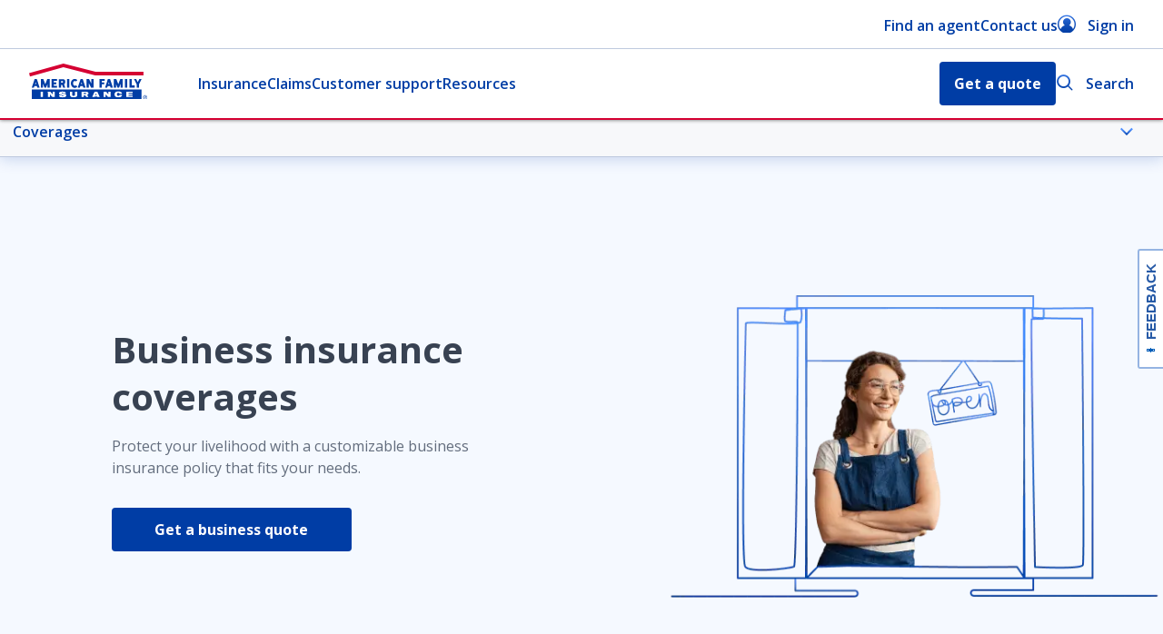

--- FILE ---
content_type: text/html; charset=utf-8
request_url: https://www.amfam.com/insurance/business/coverages?gname=MWANIE&noredirect
body_size: 35845
content:
<!DOCTYPE html><html lang="en"><head><meta charSet="utf-8"/><meta name="viewport" content="width=device-width,height=device-height,initial-scale=1.0,minimum-scale=1.0"/><meta http-equiv="language" content="en"/><link rel="canonical" href="https://www.amfam.com/insurance/business/coverages"/><meta name="robots" content="index, follow"/><link rel="shortcut icon" href="/favicon.ico"/><link rel="icon" type="image/x-icon" href="/favicon.ico"/><title>Business insurance coverage | American Family Insurance</title><meta name="description" content="You can protect your employees, customers, and livelihood with business insurance coverage from American Family. Learn what you’ll need and get a quote here."/><meta name="keywords" content="Business liability insurance coverage , Types of business insurance, Types of insurance for businesses, Business insurance coverage, Business income insurance coverage, Small business insurance coverage, What are the 4 types of business insurance, Types of insurance coverage for businesses"/><meta name="twitter:image"/><meta name="twitter:image:alt"/><meta name="twitter:card" content="summary_large_image"/><meta name="twitter:site" content=""/><meta name="twitter:title" content="Business insurance coverage"/><meta name="twitter:description" content="You can protect your employees, customers, and livelihood with business insurance coverage from American Family. Learn what you’ll need and get a quote here."/><meta property="og:title" content="Business insurance coverage"/><meta property="og:description" content="You can protect your employees, customers, and livelihood with business insurance coverage from American Family. Learn what you’ll need and get a quote here."/><meta property="og:image" content="https://edge.sitecorecloud.io/afmic-3e9239cf/media/project/amfam/public/2-column-quote-cta/business-insurance/mangettingtoolsoutofvanmobile570x3332x.png?h=666&amp;iar=0&amp;w=1140"/><meta property="og:type" content=""/><meta property="og:site_name" content=""/><meta property="og:admins" content=""/><meta property="og:appid" content=""/><meta property="og:url" content="https://www.amfam.com/insurance/business/coverages"/><script>
            window.digitalData = window.digitalData || {};
            window.digitalData.page = window.digitalData.page || {};

            window.digitalData.page.pageInfo = window.digitalData.page.pageInfo || {};
            window.digitalData.page.pageInfo.pageName = 'Insurance:Business:Coverages';

            window.digitalData.page.category = window.digitalData.page.category || {};
            window.digitalData.page.category.primaryCategory = 'Insurance';
            window.digitalData.page.category.subCategory1 = 'Business';
            window.digitalData.page.category.subCategory2 = 'Coverages';</script><script async=""></script><link rel="preload" as="image" imageSrcSet="/_next/image?url=https%3A%2F%2Fedge.sitecorecloud.io%2Fafmic-3e9239cf%2Fmedia%2Fproject%2Famfam%2Fpublic%2Fheros%2Fhero-side-by-side%2Fproduct%2Fbusiness%2Fwoman-shop-owner-standing-by-illustrated-window-and-open-sign_d.png%3Fh%3D470%26iar%3D0%26w%3D590&amp;w=768&amp;q=75 1x, /_next/image?url=https%3A%2F%2Fedge.sitecorecloud.io%2Fafmic-3e9239cf%2Fmedia%2Fproject%2Famfam%2Fpublic%2Fheros%2Fhero-side-by-side%2Fproduct%2Fbusiness%2Fwoman-shop-owner-standing-by-illustrated-window-and-open-sign_d.png%3Fh%3D470%26iar%3D0%26w%3D590&amp;w=1366&amp;q=75 2x"/><meta name="next-head-count" content="27"/><link rel="preconnect" href="https://fonts.googleapis.com"/><link rel="preconnect" href="https://fonts.gstatic.com" crossorigin="anonymous"/><link rel="preconnect" href="https://fonts.gstatic.com" crossorigin /><link rel="preload" href="https://amfam-prod-27ccumw4t-american-family-insurance.vercel.app/_next/static/css/f14138653ef47fbb.css" as="style"/><link rel="stylesheet" href="https://amfam-prod-27ccumw4t-american-family-insurance.vercel.app/_next/static/css/f14138653ef47fbb.css" data-n-g=""/><link rel="preload" href="https://amfam-prod-27ccumw4t-american-family-insurance.vercel.app/_next/static/css/6baf345a6579426c.css" as="style"/><link rel="stylesheet" href="https://amfam-prod-27ccumw4t-american-family-insurance.vercel.app/_next/static/css/6baf345a6579426c.css" data-n-p=""/><link rel="preload" href="https://amfam-prod-27ccumw4t-american-family-insurance.vercel.app/_next/static/css/02b35a879a36aaa5.css" as="style"/><link rel="stylesheet" href="https://amfam-prod-27ccumw4t-american-family-insurance.vercel.app/_next/static/css/02b35a879a36aaa5.css" data-n-p=""/><noscript data-n-css=""></noscript><script defer="" nomodule="" src="https://amfam-prod-27ccumw4t-american-family-insurance.vercel.app/_next/static/chunks/polyfills-c67a75d1b6f99dc8.js"></script><script src="//cdn.evgnet.com/beacon/americanfamilymutualins/production/scripts/evergage.min.js" defer="" data-nscript="beforeInteractive"></script><script src="https://amfam-prod-27ccumw4t-american-family-insurance.vercel.app/_next/static/chunks/webpack-223ae54a09a3c15f.js" defer=""></script><script src="https://amfam-prod-27ccumw4t-american-family-insurance.vercel.app/_next/static/chunks/framework-430363ab07c76237.js" defer=""></script><script src="https://amfam-prod-27ccumw4t-american-family-insurance.vercel.app/_next/static/chunks/main-37e10bfb5f6679be.js" defer=""></script><script src="https://amfam-prod-27ccumw4t-american-family-insurance.vercel.app/_next/static/chunks/pages/_app-a8e8028ecd37c011.js" defer=""></script><script src="https://amfam-prod-27ccumw4t-american-family-insurance.vercel.app/_next/static/chunks/97b45f64-de5fb573420cce89.js" defer=""></script><script src="https://amfam-prod-27ccumw4t-american-family-insurance.vercel.app/_next/static/chunks/7d0bf13e-34d785324aca1a2b.js" defer=""></script><script src="https://amfam-prod-27ccumw4t-american-family-insurance.vercel.app/_next/static/chunks/7645-6e675d38d13d690f.js" defer=""></script><script src="https://amfam-prod-27ccumw4t-american-family-insurance.vercel.app/_next/static/chunks/4618-f98ef420cdd2d956.js" defer=""></script><script src="https://amfam-prod-27ccumw4t-american-family-insurance.vercel.app/_next/static/chunks/6446-190666f8e21166b9.js" defer=""></script><script src="https://amfam-prod-27ccumw4t-american-family-insurance.vercel.app/_next/static/chunks/3061-532f886564076013.js" defer=""></script><script src="https://amfam-prod-27ccumw4t-american-family-insurance.vercel.app/_next/static/chunks/5259-d22e20cd95ce3ce5.js" defer=""></script><script src="https://amfam-prod-27ccumw4t-american-family-insurance.vercel.app/_next/static/chunks/243-306f4481e6b26c3a.js" defer=""></script><script src="https://amfam-prod-27ccumw4t-american-family-insurance.vercel.app/_next/static/chunks/4382-045cf9ea6a6dad13.js" defer=""></script><script src="https://amfam-prod-27ccumw4t-american-family-insurance.vercel.app/_next/static/chunks/5950-2117bb2e9c6573a1.js" defer=""></script><script src="https://amfam-prod-27ccumw4t-american-family-insurance.vercel.app/_next/static/chunks/8556-cf14895a8be7ffc0.js" defer=""></script><script src="https://amfam-prod-27ccumw4t-american-family-insurance.vercel.app/_next/static/chunks/4619-cd4446cc1a550dea.js" defer=""></script><script src="https://amfam-prod-27ccumw4t-american-family-insurance.vercel.app/_next/static/chunks/4527-7bbf40ba171dd6c2.js" defer=""></script><script src="https://amfam-prod-27ccumw4t-american-family-insurance.vercel.app/_next/static/chunks/7524-e5347cb5536b9bbd.js" defer=""></script><script src="https://amfam-prod-27ccumw4t-american-family-insurance.vercel.app/_next/static/chunks/3523-fa0e4ce4e677274b.js" defer=""></script><script src="https://amfam-prod-27ccumw4t-american-family-insurance.vercel.app/_next/static/chunks/1514-4645376d3e029753.js" defer=""></script><script src="https://amfam-prod-27ccumw4t-american-family-insurance.vercel.app/_next/static/chunks/pages/_sites/%5Bsite%5D/%5B%5B...path%5D%5D-1647bfae7282589a.js" defer=""></script><script src="https://amfam-prod-27ccumw4t-american-family-insurance.vercel.app/_next/static/G_j1ROE_W7VmBJAiT2AAm/_buildManifest.js" defer=""></script><script src="https://amfam-prod-27ccumw4t-american-family-insurance.vercel.app/_next/static/G_j1ROE_W7VmBJAiT2AAm/_ssgManifest.js" defer=""></script><style data-href="https://fonts.googleapis.com/css2?family=Open+Sans:ital,wght@0,400;0,600;0,700;1,400&display=swap">@font-face{font-family:'Open Sans';font-style:italic;font-weight:400;font-stretch:normal;font-display:swap;src:url(https://fonts.gstatic.com/l/font?kit=memQYaGs126MiZpBA-UFUIcVXSCEkx2cmqvXlWq8tWZ0Pw86hd0Rk8ZkaVQ&skey=743457fe2cc29280&v=v44) format('woff')}@font-face{font-family:'Open Sans';font-style:normal;font-weight:400;font-stretch:normal;font-display:swap;src:url(https://fonts.gstatic.com/l/font?kit=memSYaGs126MiZpBA-UvWbX2vVnXBbObj2OVZyOOSr4dVJWUgsjZ0C4k&skey=62c1cbfccc78b4b2&v=v44) format('woff')}@font-face{font-family:'Open Sans';font-style:normal;font-weight:600;font-stretch:normal;font-display:swap;src:url(https://fonts.gstatic.com/l/font?kit=memSYaGs126MiZpBA-UvWbX2vVnXBbObj2OVZyOOSr4dVJWUgsgH1y4k&skey=62c1cbfccc78b4b2&v=v44) format('woff')}@font-face{font-family:'Open Sans';font-style:normal;font-weight:700;font-stretch:normal;font-display:swap;src:url(https://fonts.gstatic.com/l/font?kit=memSYaGs126MiZpBA-UvWbX2vVnXBbObj2OVZyOOSr4dVJWUgsg-1y4k&skey=62c1cbfccc78b4b2&v=v44) format('woff')}@font-face{font-family:'Open Sans';font-style:italic;font-weight:400;font-stretch:100%;font-display:swap;src:url(https://fonts.gstatic.com/l/font?kit=memQYaGs126MiZpBA-UFUIcVXSCEkx2cmqvXlWq8tWZ0Pw86hd0Rk8ZkWV0exoMUdjFXmSU_&skey=743457fe2cc29280&v=v44) format('woff');unicode-range:U+0460-052F,U+1C80-1C8A,U+20B4,U+2DE0-2DFF,U+A640-A69F,U+FE2E-FE2F}@font-face{font-family:'Open Sans';font-style:italic;font-weight:400;font-stretch:100%;font-display:swap;src:url(https://fonts.gstatic.com/l/font?kit=memQYaGs126MiZpBA-UFUIcVXSCEkx2cmqvXlWq8tWZ0Pw86hd0Rk8ZkWVQexoMUdjFXmSU_&skey=743457fe2cc29280&v=v44) format('woff');unicode-range:U+0301,U+0400-045F,U+0490-0491,U+04B0-04B1,U+2116}@font-face{font-family:'Open Sans';font-style:italic;font-weight:400;font-stretch:100%;font-display:swap;src:url(https://fonts.gstatic.com/l/font?kit=memQYaGs126MiZpBA-UFUIcVXSCEkx2cmqvXlWq8tWZ0Pw86hd0Rk8ZkWVwexoMUdjFXmSU_&skey=743457fe2cc29280&v=v44) format('woff');unicode-range:U+1F00-1FFF}@font-face{font-family:'Open Sans';font-style:italic;font-weight:400;font-stretch:100%;font-display:swap;src:url(https://fonts.gstatic.com/l/font?kit=memQYaGs126MiZpBA-UFUIcVXSCEkx2cmqvXlWq8tWZ0Pw86hd0Rk8ZkWVMexoMUdjFXmSU_&skey=743457fe2cc29280&v=v44) format('woff');unicode-range:U+0370-0377,U+037A-037F,U+0384-038A,U+038C,U+038E-03A1,U+03A3-03FF}@font-face{font-family:'Open Sans';font-style:italic;font-weight:400;font-stretch:100%;font-display:swap;src:url(https://fonts.gstatic.com/l/font?kit=memQYaGs126MiZpBA-UFUIcVXSCEkx2cmqvXlWq8tWZ0Pw86hd0Rk8ZkWVIexoMUdjFXmSU_&skey=743457fe2cc29280&v=v44) format('woff');unicode-range:U+0307-0308,U+0590-05FF,U+200C-2010,U+20AA,U+25CC,U+FB1D-FB4F}@font-face{font-family:'Open Sans';font-style:italic;font-weight:400;font-stretch:100%;font-display:swap;src:url(https://fonts.gstatic.com/l/font?kit=memQYaGs126MiZpBA-UFUIcVXSCEkx2cmqvXlWq8tWZ0Pw86hd0Rk8ZkWSwexoMUdjFXmSU_&skey=743457fe2cc29280&v=v44) format('woff');unicode-range:U+0302-0303,U+0305,U+0307-0308,U+0310,U+0312,U+0315,U+031A,U+0326-0327,U+032C,U+032F-0330,U+0332-0333,U+0338,U+033A,U+0346,U+034D,U+0391-03A1,U+03A3-03A9,U+03B1-03C9,U+03D1,U+03D5-03D6,U+03F0-03F1,U+03F4-03F5,U+2016-2017,U+2034-2038,U+203C,U+2040,U+2043,U+2047,U+2050,U+2057,U+205F,U+2070-2071,U+2074-208E,U+2090-209C,U+20D0-20DC,U+20E1,U+20E5-20EF,U+2100-2112,U+2114-2115,U+2117-2121,U+2123-214F,U+2190,U+2192,U+2194-21AE,U+21B0-21E5,U+21F1-21F2,U+21F4-2211,U+2213-2214,U+2216-22FF,U+2308-230B,U+2310,U+2319,U+231C-2321,U+2336-237A,U+237C,U+2395,U+239B-23B7,U+23D0,U+23DC-23E1,U+2474-2475,U+25AF,U+25B3,U+25B7,U+25BD,U+25C1,U+25CA,U+25CC,U+25FB,U+266D-266F,U+27C0-27FF,U+2900-2AFF,U+2B0E-2B11,U+2B30-2B4C,U+2BFE,U+3030,U+FF5B,U+FF5D,U+1D400-1D7FF,U+1EE00-1EEFF}@font-face{font-family:'Open Sans';font-style:italic;font-weight:400;font-stretch:100%;font-display:swap;src:url(https://fonts.gstatic.com/l/font?kit=memQYaGs126MiZpBA-UFUIcVXSCEkx2cmqvXlWq8tWZ0Pw86hd0Rk8ZkWT4exoMUdjFXmSU_&skey=743457fe2cc29280&v=v44) format('woff');unicode-range:U+0001-000C,U+000E-001F,U+007F-009F,U+20DD-20E0,U+20E2-20E4,U+2150-218F,U+2190,U+2192,U+2194-2199,U+21AF,U+21E6-21F0,U+21F3,U+2218-2219,U+2299,U+22C4-22C6,U+2300-243F,U+2440-244A,U+2460-24FF,U+25A0-27BF,U+2800-28FF,U+2921-2922,U+2981,U+29BF,U+29EB,U+2B00-2BFF,U+4DC0-4DFF,U+FFF9-FFFB,U+10140-1018E,U+10190-1019C,U+101A0,U+101D0-101FD,U+102E0-102FB,U+10E60-10E7E,U+1D2C0-1D2D3,U+1D2E0-1D37F,U+1F000-1F0FF,U+1F100-1F1AD,U+1F1E6-1F1FF,U+1F30D-1F30F,U+1F315,U+1F31C,U+1F31E,U+1F320-1F32C,U+1F336,U+1F378,U+1F37D,U+1F382,U+1F393-1F39F,U+1F3A7-1F3A8,U+1F3AC-1F3AF,U+1F3C2,U+1F3C4-1F3C6,U+1F3CA-1F3CE,U+1F3D4-1F3E0,U+1F3ED,U+1F3F1-1F3F3,U+1F3F5-1F3F7,U+1F408,U+1F415,U+1F41F,U+1F426,U+1F43F,U+1F441-1F442,U+1F444,U+1F446-1F449,U+1F44C-1F44E,U+1F453,U+1F46A,U+1F47D,U+1F4A3,U+1F4B0,U+1F4B3,U+1F4B9,U+1F4BB,U+1F4BF,U+1F4C8-1F4CB,U+1F4D6,U+1F4DA,U+1F4DF,U+1F4E3-1F4E6,U+1F4EA-1F4ED,U+1F4F7,U+1F4F9-1F4FB,U+1F4FD-1F4FE,U+1F503,U+1F507-1F50B,U+1F50D,U+1F512-1F513,U+1F53E-1F54A,U+1F54F-1F5FA,U+1F610,U+1F650-1F67F,U+1F687,U+1F68D,U+1F691,U+1F694,U+1F698,U+1F6AD,U+1F6B2,U+1F6B9-1F6BA,U+1F6BC,U+1F6C6-1F6CF,U+1F6D3-1F6D7,U+1F6E0-1F6EA,U+1F6F0-1F6F3,U+1F6F7-1F6FC,U+1F700-1F7FF,U+1F800-1F80B,U+1F810-1F847,U+1F850-1F859,U+1F860-1F887,U+1F890-1F8AD,U+1F8B0-1F8BB,U+1F8C0-1F8C1,U+1F900-1F90B,U+1F93B,U+1F946,U+1F984,U+1F996,U+1F9E9,U+1FA00-1FA6F,U+1FA70-1FA7C,U+1FA80-1FA89,U+1FA8F-1FAC6,U+1FACE-1FADC,U+1FADF-1FAE9,U+1FAF0-1FAF8,U+1FB00-1FBFF}@font-face{font-family:'Open Sans';font-style:italic;font-weight:400;font-stretch:100%;font-display:swap;src:url(https://fonts.gstatic.com/l/font?kit=memQYaGs126MiZpBA-UFUIcVXSCEkx2cmqvXlWq8tWZ0Pw86hd0Rk8ZkWV8exoMUdjFXmSU_&skey=743457fe2cc29280&v=v44) format('woff');unicode-range:U+0102-0103,U+0110-0111,U+0128-0129,U+0168-0169,U+01A0-01A1,U+01AF-01B0,U+0300-0301,U+0303-0304,U+0308-0309,U+0323,U+0329,U+1EA0-1EF9,U+20AB}@font-face{font-family:'Open Sans';font-style:italic;font-weight:400;font-stretch:100%;font-display:swap;src:url(https://fonts.gstatic.com/l/font?kit=memQYaGs126MiZpBA-UFUIcVXSCEkx2cmqvXlWq8tWZ0Pw86hd0Rk8ZkWV4exoMUdjFXmSU_&skey=743457fe2cc29280&v=v44) format('woff');unicode-range:U+0100-02BA,U+02BD-02C5,U+02C7-02CC,U+02CE-02D7,U+02DD-02FF,U+0304,U+0308,U+0329,U+1D00-1DBF,U+1E00-1E9F,U+1EF2-1EFF,U+2020,U+20A0-20AB,U+20AD-20C0,U+2113,U+2C60-2C7F,U+A720-A7FF}@font-face{font-family:'Open Sans';font-style:italic;font-weight:400;font-stretch:100%;font-display:swap;src:url(https://fonts.gstatic.com/l/font?kit=memQYaGs126MiZpBA-UFUIcVXSCEkx2cmqvXlWq8tWZ0Pw86hd0Rk8ZkWVAexoMUdjFXmQ&skey=743457fe2cc29280&v=v44) format('woff');unicode-range:U+0000-00FF,U+0131,U+0152-0153,U+02BB-02BC,U+02C6,U+02DA,U+02DC,U+0304,U+0308,U+0329,U+2000-206F,U+20AC,U+2122,U+2191,U+2193,U+2212,U+2215,U+FEFF,U+FFFD}@font-face{font-family:'Open Sans';font-style:normal;font-weight:400;font-stretch:100%;font-display:swap;src:url(https://fonts.gstatic.com/s/opensans/v44/memvYaGs126MiZpBA-UvWbX2vVnXBbObj2OVTSKmu0SC55K5gw.woff2) format('woff2');unicode-range:U+0460-052F,U+1C80-1C8A,U+20B4,U+2DE0-2DFF,U+A640-A69F,U+FE2E-FE2F}@font-face{font-family:'Open Sans';font-style:normal;font-weight:400;font-stretch:100%;font-display:swap;src:url(https://fonts.gstatic.com/s/opensans/v44/memvYaGs126MiZpBA-UvWbX2vVnXBbObj2OVTSumu0SC55K5gw.woff2) format('woff2');unicode-range:U+0301,U+0400-045F,U+0490-0491,U+04B0-04B1,U+2116}@font-face{font-family:'Open Sans';font-style:normal;font-weight:400;font-stretch:100%;font-display:swap;src:url(https://fonts.gstatic.com/s/opensans/v44/memvYaGs126MiZpBA-UvWbX2vVnXBbObj2OVTSOmu0SC55K5gw.woff2) format('woff2');unicode-range:U+1F00-1FFF}@font-face{font-family:'Open Sans';font-style:normal;font-weight:400;font-stretch:100%;font-display:swap;src:url(https://fonts.gstatic.com/s/opensans/v44/memvYaGs126MiZpBA-UvWbX2vVnXBbObj2OVTSymu0SC55K5gw.woff2) format('woff2');unicode-range:U+0370-0377,U+037A-037F,U+0384-038A,U+038C,U+038E-03A1,U+03A3-03FF}@font-face{font-family:'Open Sans';font-style:normal;font-weight:400;font-stretch:100%;font-display:swap;src:url(https://fonts.gstatic.com/s/opensans/v44/memvYaGs126MiZpBA-UvWbX2vVnXBbObj2OVTS2mu0SC55K5gw.woff2) format('woff2');unicode-range:U+0307-0308,U+0590-05FF,U+200C-2010,U+20AA,U+25CC,U+FB1D-FB4F}@font-face{font-family:'Open Sans';font-style:normal;font-weight:400;font-stretch:100%;font-display:swap;src:url(https://fonts.gstatic.com/s/opensans/v44/memvYaGs126MiZpBA-UvWbX2vVnXBbObj2OVTVOmu0SC55K5gw.woff2) format('woff2');unicode-range:U+0302-0303,U+0305,U+0307-0308,U+0310,U+0312,U+0315,U+031A,U+0326-0327,U+032C,U+032F-0330,U+0332-0333,U+0338,U+033A,U+0346,U+034D,U+0391-03A1,U+03A3-03A9,U+03B1-03C9,U+03D1,U+03D5-03D6,U+03F0-03F1,U+03F4-03F5,U+2016-2017,U+2034-2038,U+203C,U+2040,U+2043,U+2047,U+2050,U+2057,U+205F,U+2070-2071,U+2074-208E,U+2090-209C,U+20D0-20DC,U+20E1,U+20E5-20EF,U+2100-2112,U+2114-2115,U+2117-2121,U+2123-214F,U+2190,U+2192,U+2194-21AE,U+21B0-21E5,U+21F1-21F2,U+21F4-2211,U+2213-2214,U+2216-22FF,U+2308-230B,U+2310,U+2319,U+231C-2321,U+2336-237A,U+237C,U+2395,U+239B-23B7,U+23D0,U+23DC-23E1,U+2474-2475,U+25AF,U+25B3,U+25B7,U+25BD,U+25C1,U+25CA,U+25CC,U+25FB,U+266D-266F,U+27C0-27FF,U+2900-2AFF,U+2B0E-2B11,U+2B30-2B4C,U+2BFE,U+3030,U+FF5B,U+FF5D,U+1D400-1D7FF,U+1EE00-1EEFF}@font-face{font-family:'Open Sans';font-style:normal;font-weight:400;font-stretch:100%;font-display:swap;src:url(https://fonts.gstatic.com/s/opensans/v44/memvYaGs126MiZpBA-UvWbX2vVnXBbObj2OVTUGmu0SC55K5gw.woff2) format('woff2');unicode-range:U+0001-000C,U+000E-001F,U+007F-009F,U+20DD-20E0,U+20E2-20E4,U+2150-218F,U+2190,U+2192,U+2194-2199,U+21AF,U+21E6-21F0,U+21F3,U+2218-2219,U+2299,U+22C4-22C6,U+2300-243F,U+2440-244A,U+2460-24FF,U+25A0-27BF,U+2800-28FF,U+2921-2922,U+2981,U+29BF,U+29EB,U+2B00-2BFF,U+4DC0-4DFF,U+FFF9-FFFB,U+10140-1018E,U+10190-1019C,U+101A0,U+101D0-101FD,U+102E0-102FB,U+10E60-10E7E,U+1D2C0-1D2D3,U+1D2E0-1D37F,U+1F000-1F0FF,U+1F100-1F1AD,U+1F1E6-1F1FF,U+1F30D-1F30F,U+1F315,U+1F31C,U+1F31E,U+1F320-1F32C,U+1F336,U+1F378,U+1F37D,U+1F382,U+1F393-1F39F,U+1F3A7-1F3A8,U+1F3AC-1F3AF,U+1F3C2,U+1F3C4-1F3C6,U+1F3CA-1F3CE,U+1F3D4-1F3E0,U+1F3ED,U+1F3F1-1F3F3,U+1F3F5-1F3F7,U+1F408,U+1F415,U+1F41F,U+1F426,U+1F43F,U+1F441-1F442,U+1F444,U+1F446-1F449,U+1F44C-1F44E,U+1F453,U+1F46A,U+1F47D,U+1F4A3,U+1F4B0,U+1F4B3,U+1F4B9,U+1F4BB,U+1F4BF,U+1F4C8-1F4CB,U+1F4D6,U+1F4DA,U+1F4DF,U+1F4E3-1F4E6,U+1F4EA-1F4ED,U+1F4F7,U+1F4F9-1F4FB,U+1F4FD-1F4FE,U+1F503,U+1F507-1F50B,U+1F50D,U+1F512-1F513,U+1F53E-1F54A,U+1F54F-1F5FA,U+1F610,U+1F650-1F67F,U+1F687,U+1F68D,U+1F691,U+1F694,U+1F698,U+1F6AD,U+1F6B2,U+1F6B9-1F6BA,U+1F6BC,U+1F6C6-1F6CF,U+1F6D3-1F6D7,U+1F6E0-1F6EA,U+1F6F0-1F6F3,U+1F6F7-1F6FC,U+1F700-1F7FF,U+1F800-1F80B,U+1F810-1F847,U+1F850-1F859,U+1F860-1F887,U+1F890-1F8AD,U+1F8B0-1F8BB,U+1F8C0-1F8C1,U+1F900-1F90B,U+1F93B,U+1F946,U+1F984,U+1F996,U+1F9E9,U+1FA00-1FA6F,U+1FA70-1FA7C,U+1FA80-1FA89,U+1FA8F-1FAC6,U+1FACE-1FADC,U+1FADF-1FAE9,U+1FAF0-1FAF8,U+1FB00-1FBFF}@font-face{font-family:'Open Sans';font-style:normal;font-weight:400;font-stretch:100%;font-display:swap;src:url(https://fonts.gstatic.com/s/opensans/v44/memvYaGs126MiZpBA-UvWbX2vVnXBbObj2OVTSCmu0SC55K5gw.woff2) format('woff2');unicode-range:U+0102-0103,U+0110-0111,U+0128-0129,U+0168-0169,U+01A0-01A1,U+01AF-01B0,U+0300-0301,U+0303-0304,U+0308-0309,U+0323,U+0329,U+1EA0-1EF9,U+20AB}@font-face{font-family:'Open Sans';font-style:normal;font-weight:400;font-stretch:100%;font-display:swap;src:url(https://fonts.gstatic.com/s/opensans/v44/memvYaGs126MiZpBA-UvWbX2vVnXBbObj2OVTSGmu0SC55K5gw.woff2) format('woff2');unicode-range:U+0100-02BA,U+02BD-02C5,U+02C7-02CC,U+02CE-02D7,U+02DD-02FF,U+0304,U+0308,U+0329,U+1D00-1DBF,U+1E00-1E9F,U+1EF2-1EFF,U+2020,U+20A0-20AB,U+20AD-20C0,U+2113,U+2C60-2C7F,U+A720-A7FF}@font-face{font-family:'Open Sans';font-style:normal;font-weight:400;font-stretch:100%;font-display:swap;src:url(https://fonts.gstatic.com/s/opensans/v44/memvYaGs126MiZpBA-UvWbX2vVnXBbObj2OVTS-mu0SC55I.woff2) format('woff2');unicode-range:U+0000-00FF,U+0131,U+0152-0153,U+02BB-02BC,U+02C6,U+02DA,U+02DC,U+0304,U+0308,U+0329,U+2000-206F,U+20AC,U+2122,U+2191,U+2193,U+2212,U+2215,U+FEFF,U+FFFD}@font-face{font-family:'Open Sans';font-style:normal;font-weight:600;font-stretch:100%;font-display:swap;src:url(https://fonts.gstatic.com/s/opensans/v44/memvYaGs126MiZpBA-UvWbX2vVnXBbObj2OVTSKmu0SC55K5gw.woff2) format('woff2');unicode-range:U+0460-052F,U+1C80-1C8A,U+20B4,U+2DE0-2DFF,U+A640-A69F,U+FE2E-FE2F}@font-face{font-family:'Open Sans';font-style:normal;font-weight:600;font-stretch:100%;font-display:swap;src:url(https://fonts.gstatic.com/s/opensans/v44/memvYaGs126MiZpBA-UvWbX2vVnXBbObj2OVTSumu0SC55K5gw.woff2) format('woff2');unicode-range:U+0301,U+0400-045F,U+0490-0491,U+04B0-04B1,U+2116}@font-face{font-family:'Open Sans';font-style:normal;font-weight:600;font-stretch:100%;font-display:swap;src:url(https://fonts.gstatic.com/s/opensans/v44/memvYaGs126MiZpBA-UvWbX2vVnXBbObj2OVTSOmu0SC55K5gw.woff2) format('woff2');unicode-range:U+1F00-1FFF}@font-face{font-family:'Open Sans';font-style:normal;font-weight:600;font-stretch:100%;font-display:swap;src:url(https://fonts.gstatic.com/s/opensans/v44/memvYaGs126MiZpBA-UvWbX2vVnXBbObj2OVTSymu0SC55K5gw.woff2) format('woff2');unicode-range:U+0370-0377,U+037A-037F,U+0384-038A,U+038C,U+038E-03A1,U+03A3-03FF}@font-face{font-family:'Open Sans';font-style:normal;font-weight:600;font-stretch:100%;font-display:swap;src:url(https://fonts.gstatic.com/s/opensans/v44/memvYaGs126MiZpBA-UvWbX2vVnXBbObj2OVTS2mu0SC55K5gw.woff2) format('woff2');unicode-range:U+0307-0308,U+0590-05FF,U+200C-2010,U+20AA,U+25CC,U+FB1D-FB4F}@font-face{font-family:'Open Sans';font-style:normal;font-weight:600;font-stretch:100%;font-display:swap;src:url(https://fonts.gstatic.com/s/opensans/v44/memvYaGs126MiZpBA-UvWbX2vVnXBbObj2OVTVOmu0SC55K5gw.woff2) format('woff2');unicode-range:U+0302-0303,U+0305,U+0307-0308,U+0310,U+0312,U+0315,U+031A,U+0326-0327,U+032C,U+032F-0330,U+0332-0333,U+0338,U+033A,U+0346,U+034D,U+0391-03A1,U+03A3-03A9,U+03B1-03C9,U+03D1,U+03D5-03D6,U+03F0-03F1,U+03F4-03F5,U+2016-2017,U+2034-2038,U+203C,U+2040,U+2043,U+2047,U+2050,U+2057,U+205F,U+2070-2071,U+2074-208E,U+2090-209C,U+20D0-20DC,U+20E1,U+20E5-20EF,U+2100-2112,U+2114-2115,U+2117-2121,U+2123-214F,U+2190,U+2192,U+2194-21AE,U+21B0-21E5,U+21F1-21F2,U+21F4-2211,U+2213-2214,U+2216-22FF,U+2308-230B,U+2310,U+2319,U+231C-2321,U+2336-237A,U+237C,U+2395,U+239B-23B7,U+23D0,U+23DC-23E1,U+2474-2475,U+25AF,U+25B3,U+25B7,U+25BD,U+25C1,U+25CA,U+25CC,U+25FB,U+266D-266F,U+27C0-27FF,U+2900-2AFF,U+2B0E-2B11,U+2B30-2B4C,U+2BFE,U+3030,U+FF5B,U+FF5D,U+1D400-1D7FF,U+1EE00-1EEFF}@font-face{font-family:'Open Sans';font-style:normal;font-weight:600;font-stretch:100%;font-display:swap;src:url(https://fonts.gstatic.com/s/opensans/v44/memvYaGs126MiZpBA-UvWbX2vVnXBbObj2OVTUGmu0SC55K5gw.woff2) format('woff2');unicode-range:U+0001-000C,U+000E-001F,U+007F-009F,U+20DD-20E0,U+20E2-20E4,U+2150-218F,U+2190,U+2192,U+2194-2199,U+21AF,U+21E6-21F0,U+21F3,U+2218-2219,U+2299,U+22C4-22C6,U+2300-243F,U+2440-244A,U+2460-24FF,U+25A0-27BF,U+2800-28FF,U+2921-2922,U+2981,U+29BF,U+29EB,U+2B00-2BFF,U+4DC0-4DFF,U+FFF9-FFFB,U+10140-1018E,U+10190-1019C,U+101A0,U+101D0-101FD,U+102E0-102FB,U+10E60-10E7E,U+1D2C0-1D2D3,U+1D2E0-1D37F,U+1F000-1F0FF,U+1F100-1F1AD,U+1F1E6-1F1FF,U+1F30D-1F30F,U+1F315,U+1F31C,U+1F31E,U+1F320-1F32C,U+1F336,U+1F378,U+1F37D,U+1F382,U+1F393-1F39F,U+1F3A7-1F3A8,U+1F3AC-1F3AF,U+1F3C2,U+1F3C4-1F3C6,U+1F3CA-1F3CE,U+1F3D4-1F3E0,U+1F3ED,U+1F3F1-1F3F3,U+1F3F5-1F3F7,U+1F408,U+1F415,U+1F41F,U+1F426,U+1F43F,U+1F441-1F442,U+1F444,U+1F446-1F449,U+1F44C-1F44E,U+1F453,U+1F46A,U+1F47D,U+1F4A3,U+1F4B0,U+1F4B3,U+1F4B9,U+1F4BB,U+1F4BF,U+1F4C8-1F4CB,U+1F4D6,U+1F4DA,U+1F4DF,U+1F4E3-1F4E6,U+1F4EA-1F4ED,U+1F4F7,U+1F4F9-1F4FB,U+1F4FD-1F4FE,U+1F503,U+1F507-1F50B,U+1F50D,U+1F512-1F513,U+1F53E-1F54A,U+1F54F-1F5FA,U+1F610,U+1F650-1F67F,U+1F687,U+1F68D,U+1F691,U+1F694,U+1F698,U+1F6AD,U+1F6B2,U+1F6B9-1F6BA,U+1F6BC,U+1F6C6-1F6CF,U+1F6D3-1F6D7,U+1F6E0-1F6EA,U+1F6F0-1F6F3,U+1F6F7-1F6FC,U+1F700-1F7FF,U+1F800-1F80B,U+1F810-1F847,U+1F850-1F859,U+1F860-1F887,U+1F890-1F8AD,U+1F8B0-1F8BB,U+1F8C0-1F8C1,U+1F900-1F90B,U+1F93B,U+1F946,U+1F984,U+1F996,U+1F9E9,U+1FA00-1FA6F,U+1FA70-1FA7C,U+1FA80-1FA89,U+1FA8F-1FAC6,U+1FACE-1FADC,U+1FADF-1FAE9,U+1FAF0-1FAF8,U+1FB00-1FBFF}@font-face{font-family:'Open Sans';font-style:normal;font-weight:600;font-stretch:100%;font-display:swap;src:url(https://fonts.gstatic.com/s/opensans/v44/memvYaGs126MiZpBA-UvWbX2vVnXBbObj2OVTSCmu0SC55K5gw.woff2) format('woff2');unicode-range:U+0102-0103,U+0110-0111,U+0128-0129,U+0168-0169,U+01A0-01A1,U+01AF-01B0,U+0300-0301,U+0303-0304,U+0308-0309,U+0323,U+0329,U+1EA0-1EF9,U+20AB}@font-face{font-family:'Open Sans';font-style:normal;font-weight:600;font-stretch:100%;font-display:swap;src:url(https://fonts.gstatic.com/s/opensans/v44/memvYaGs126MiZpBA-UvWbX2vVnXBbObj2OVTSGmu0SC55K5gw.woff2) format('woff2');unicode-range:U+0100-02BA,U+02BD-02C5,U+02C7-02CC,U+02CE-02D7,U+02DD-02FF,U+0304,U+0308,U+0329,U+1D00-1DBF,U+1E00-1E9F,U+1EF2-1EFF,U+2020,U+20A0-20AB,U+20AD-20C0,U+2113,U+2C60-2C7F,U+A720-A7FF}@font-face{font-family:'Open Sans';font-style:normal;font-weight:600;font-stretch:100%;font-display:swap;src:url(https://fonts.gstatic.com/s/opensans/v44/memvYaGs126MiZpBA-UvWbX2vVnXBbObj2OVTS-mu0SC55I.woff2) format('woff2');unicode-range:U+0000-00FF,U+0131,U+0152-0153,U+02BB-02BC,U+02C6,U+02DA,U+02DC,U+0304,U+0308,U+0329,U+2000-206F,U+20AC,U+2122,U+2191,U+2193,U+2212,U+2215,U+FEFF,U+FFFD}@font-face{font-family:'Open Sans';font-style:normal;font-weight:700;font-stretch:100%;font-display:swap;src:url(https://fonts.gstatic.com/s/opensans/v44/memvYaGs126MiZpBA-UvWbX2vVnXBbObj2OVTSKmu0SC55K5gw.woff2) format('woff2');unicode-range:U+0460-052F,U+1C80-1C8A,U+20B4,U+2DE0-2DFF,U+A640-A69F,U+FE2E-FE2F}@font-face{font-family:'Open Sans';font-style:normal;font-weight:700;font-stretch:100%;font-display:swap;src:url(https://fonts.gstatic.com/s/opensans/v44/memvYaGs126MiZpBA-UvWbX2vVnXBbObj2OVTSumu0SC55K5gw.woff2) format('woff2');unicode-range:U+0301,U+0400-045F,U+0490-0491,U+04B0-04B1,U+2116}@font-face{font-family:'Open Sans';font-style:normal;font-weight:700;font-stretch:100%;font-display:swap;src:url(https://fonts.gstatic.com/s/opensans/v44/memvYaGs126MiZpBA-UvWbX2vVnXBbObj2OVTSOmu0SC55K5gw.woff2) format('woff2');unicode-range:U+1F00-1FFF}@font-face{font-family:'Open Sans';font-style:normal;font-weight:700;font-stretch:100%;font-display:swap;src:url(https://fonts.gstatic.com/s/opensans/v44/memvYaGs126MiZpBA-UvWbX2vVnXBbObj2OVTSymu0SC55K5gw.woff2) format('woff2');unicode-range:U+0370-0377,U+037A-037F,U+0384-038A,U+038C,U+038E-03A1,U+03A3-03FF}@font-face{font-family:'Open Sans';font-style:normal;font-weight:700;font-stretch:100%;font-display:swap;src:url(https://fonts.gstatic.com/s/opensans/v44/memvYaGs126MiZpBA-UvWbX2vVnXBbObj2OVTS2mu0SC55K5gw.woff2) format('woff2');unicode-range:U+0307-0308,U+0590-05FF,U+200C-2010,U+20AA,U+25CC,U+FB1D-FB4F}@font-face{font-family:'Open Sans';font-style:normal;font-weight:700;font-stretch:100%;font-display:swap;src:url(https://fonts.gstatic.com/s/opensans/v44/memvYaGs126MiZpBA-UvWbX2vVnXBbObj2OVTVOmu0SC55K5gw.woff2) format('woff2');unicode-range:U+0302-0303,U+0305,U+0307-0308,U+0310,U+0312,U+0315,U+031A,U+0326-0327,U+032C,U+032F-0330,U+0332-0333,U+0338,U+033A,U+0346,U+034D,U+0391-03A1,U+03A3-03A9,U+03B1-03C9,U+03D1,U+03D5-03D6,U+03F0-03F1,U+03F4-03F5,U+2016-2017,U+2034-2038,U+203C,U+2040,U+2043,U+2047,U+2050,U+2057,U+205F,U+2070-2071,U+2074-208E,U+2090-209C,U+20D0-20DC,U+20E1,U+20E5-20EF,U+2100-2112,U+2114-2115,U+2117-2121,U+2123-214F,U+2190,U+2192,U+2194-21AE,U+21B0-21E5,U+21F1-21F2,U+21F4-2211,U+2213-2214,U+2216-22FF,U+2308-230B,U+2310,U+2319,U+231C-2321,U+2336-237A,U+237C,U+2395,U+239B-23B7,U+23D0,U+23DC-23E1,U+2474-2475,U+25AF,U+25B3,U+25B7,U+25BD,U+25C1,U+25CA,U+25CC,U+25FB,U+266D-266F,U+27C0-27FF,U+2900-2AFF,U+2B0E-2B11,U+2B30-2B4C,U+2BFE,U+3030,U+FF5B,U+FF5D,U+1D400-1D7FF,U+1EE00-1EEFF}@font-face{font-family:'Open Sans';font-style:normal;font-weight:700;font-stretch:100%;font-display:swap;src:url(https://fonts.gstatic.com/s/opensans/v44/memvYaGs126MiZpBA-UvWbX2vVnXBbObj2OVTUGmu0SC55K5gw.woff2) format('woff2');unicode-range:U+0001-000C,U+000E-001F,U+007F-009F,U+20DD-20E0,U+20E2-20E4,U+2150-218F,U+2190,U+2192,U+2194-2199,U+21AF,U+21E6-21F0,U+21F3,U+2218-2219,U+2299,U+22C4-22C6,U+2300-243F,U+2440-244A,U+2460-24FF,U+25A0-27BF,U+2800-28FF,U+2921-2922,U+2981,U+29BF,U+29EB,U+2B00-2BFF,U+4DC0-4DFF,U+FFF9-FFFB,U+10140-1018E,U+10190-1019C,U+101A0,U+101D0-101FD,U+102E0-102FB,U+10E60-10E7E,U+1D2C0-1D2D3,U+1D2E0-1D37F,U+1F000-1F0FF,U+1F100-1F1AD,U+1F1E6-1F1FF,U+1F30D-1F30F,U+1F315,U+1F31C,U+1F31E,U+1F320-1F32C,U+1F336,U+1F378,U+1F37D,U+1F382,U+1F393-1F39F,U+1F3A7-1F3A8,U+1F3AC-1F3AF,U+1F3C2,U+1F3C4-1F3C6,U+1F3CA-1F3CE,U+1F3D4-1F3E0,U+1F3ED,U+1F3F1-1F3F3,U+1F3F5-1F3F7,U+1F408,U+1F415,U+1F41F,U+1F426,U+1F43F,U+1F441-1F442,U+1F444,U+1F446-1F449,U+1F44C-1F44E,U+1F453,U+1F46A,U+1F47D,U+1F4A3,U+1F4B0,U+1F4B3,U+1F4B9,U+1F4BB,U+1F4BF,U+1F4C8-1F4CB,U+1F4D6,U+1F4DA,U+1F4DF,U+1F4E3-1F4E6,U+1F4EA-1F4ED,U+1F4F7,U+1F4F9-1F4FB,U+1F4FD-1F4FE,U+1F503,U+1F507-1F50B,U+1F50D,U+1F512-1F513,U+1F53E-1F54A,U+1F54F-1F5FA,U+1F610,U+1F650-1F67F,U+1F687,U+1F68D,U+1F691,U+1F694,U+1F698,U+1F6AD,U+1F6B2,U+1F6B9-1F6BA,U+1F6BC,U+1F6C6-1F6CF,U+1F6D3-1F6D7,U+1F6E0-1F6EA,U+1F6F0-1F6F3,U+1F6F7-1F6FC,U+1F700-1F7FF,U+1F800-1F80B,U+1F810-1F847,U+1F850-1F859,U+1F860-1F887,U+1F890-1F8AD,U+1F8B0-1F8BB,U+1F8C0-1F8C1,U+1F900-1F90B,U+1F93B,U+1F946,U+1F984,U+1F996,U+1F9E9,U+1FA00-1FA6F,U+1FA70-1FA7C,U+1FA80-1FA89,U+1FA8F-1FAC6,U+1FACE-1FADC,U+1FADF-1FAE9,U+1FAF0-1FAF8,U+1FB00-1FBFF}@font-face{font-family:'Open Sans';font-style:normal;font-weight:700;font-stretch:100%;font-display:swap;src:url(https://fonts.gstatic.com/s/opensans/v44/memvYaGs126MiZpBA-UvWbX2vVnXBbObj2OVTSCmu0SC55K5gw.woff2) format('woff2');unicode-range:U+0102-0103,U+0110-0111,U+0128-0129,U+0168-0169,U+01A0-01A1,U+01AF-01B0,U+0300-0301,U+0303-0304,U+0308-0309,U+0323,U+0329,U+1EA0-1EF9,U+20AB}@font-face{font-family:'Open Sans';font-style:normal;font-weight:700;font-stretch:100%;font-display:swap;src:url(https://fonts.gstatic.com/s/opensans/v44/memvYaGs126MiZpBA-UvWbX2vVnXBbObj2OVTSGmu0SC55K5gw.woff2) format('woff2');unicode-range:U+0100-02BA,U+02BD-02C5,U+02C7-02CC,U+02CE-02D7,U+02DD-02FF,U+0304,U+0308,U+0329,U+1D00-1DBF,U+1E00-1E9F,U+1EF2-1EFF,U+2020,U+20A0-20AB,U+20AD-20C0,U+2113,U+2C60-2C7F,U+A720-A7FF}@font-face{font-family:'Open Sans';font-style:normal;font-weight:700;font-stretch:100%;font-display:swap;src:url(https://fonts.gstatic.com/s/opensans/v44/memvYaGs126MiZpBA-UvWbX2vVnXBbObj2OVTS-mu0SC55I.woff2) format('woff2');unicode-range:U+0000-00FF,U+0131,U+0152-0153,U+02BB-02BC,U+02C6,U+02DA,U+02DC,U+0304,U+0308,U+0329,U+2000-206F,U+20AC,U+2122,U+2191,U+2193,U+2212,U+2215,U+FEFF,U+FFFD}</style></head><body><div id="__next"><div class="_afi" id="body-wrapper"><header class="PageHeader_wrapper__7YNG_"><div class="PageHeader_background__r_deR"><div class="PageHeader_top-nav__uy5Gr"><div class="PageHeader_top-nav-items__XP4Ep"><div class="SkipToMainContent"><a class="SkipToMainContent_link" href="#" rel="nofollow">Skip to Main Content</a></div><div class="PageHeaderNavItem_container__XufHL" device="desktop"><a class="PageHeader_navigation-link__yDoCV a-standalone" href="/agent-locator">Find an agent</a></div><div class="PageHeaderNavItem_container__XufHL" device="desktop"><a class="PageHeader_navigation-link__yDoCV a-standalone" href="/contact">Contact us</a></div><div class="PageHeaderNavItem_container__XufHL" device="mobile"><a class="PageHeader_navigation-link__yDoCV a-standalone" href="https://myaccount.amfam.com/login"><span class="icon-profile icon-inline"></span>Sign in</a></div></div><div class="PageHeader_top-nav-Roofline__jEMUr Roofline_wrapper__bEybg"><div class="Roofline_outline__w8f7S Roofline__reverse__e_ZZl"><div class="Roofline_positioner__ypRoz Roofline__hidden__sYyHC" style="width:0"></div><div class="Roofline_cutout__eVRqV"></div><div class="Roofline_filler__txca7"></div></div></div></div><div class="PageHeader_main__YW30Q"><a class="PageHeader_logo__IF_Sm" href="/"><img alt="American Family Insurance Logo" class="PageHeader_logo-img__sa61S" src="https://edge.sitecorecloud.io/afmic-3e9239cf/media/project/amfam/public/navigations/main/american-family-logo.svg"/></a><nav class="PageHeader_primary-nav__WGwec"><div class="PageHeaderNavItem_container__XufHL" device="desktop"><a class="PageHeader_navigation-link__yDoCV a-standalone" href="/insurance?tid=megamenuinsurance">Insurance</a><button aria-expanded="false" aria-label="Insurance" class="PageHeaderNavItem_submenu-toggle__7DWSf button-unstyled" type="button"><span class="icon-chevron-down"></span></button></div><div class="PageHeaderNavItem_container__XufHL" device="desktop"><a class="PageHeader_navigation-link__yDoCV a-standalone" href="/claims?tid=megamenuclaims">Claims</a><button aria-expanded="false" aria-label="Claims" class="PageHeaderNavItem_submenu-toggle__7DWSf button-unstyled" type="button"><span class="icon-chevron-down"></span></button></div><div class="PageHeaderNavItem_container__XufHL" device="desktop"><a class="PageHeader_navigation-link__yDoCV a-standalone" href="/customer-support?tid=megamenucustomersupport">Customer support</a><button aria-expanded="false" aria-label="Customer support" class="PageHeaderNavItem_submenu-toggle__7DWSf button-unstyled" type="button"><span class="icon-chevron-down"></span></button></div><div class="PageHeaderNavItem_container__XufHL" device="desktop"><a class="PageHeader_navigation-link__yDoCV a-standalone" href="/resources?tid=megamenuresources">Resources</a><button aria-expanded="false" aria-label="Resources" class="PageHeaderNavItem_submenu-toggle__7DWSf button-unstyled" type="button"><span class="icon-chevron-down"></span></button></div></nav><div class="PageHeader_right-nav__JqnOq"><div class="PageHeaderNavItem_container__XufHL" device="desktop"><button type="button" class="button-primary " aria-haspopup="menu" role="button">Get a quote<!-- --> </button></div><div class="PageHeaderNavItem_container__XufHL" device="mobile"><a class="PageHeader_navigation-link__yDoCV a-standalone" href="/search"><span class="icon-search icon-inline"></span>Search</a></div></div><div class="PageHeader_mobile-nav__YnrkZ"><div class="PageHeaderNavItem_container__XufHL" device="mobile"><a class="PageHeader_navigation-link__yDoCV a-standalone" href="/search"><span class="icon-search icon-inline"></span>Search</a></div><div class="PageHeaderNavItem_container__XufHL" device="mobile"><a class="PageHeader_navigation-link__yDoCV a-standalone" href="https://myaccount.amfam.com/login"><span class="icon-profile icon-inline"></span>Sign in</a></div><div class="PageHeaderNavItem_container__XufHL"><button class="PageHeader_submenu-toggle__Pk1IR a" type="button"><span class="icon-menu icon-inline icon-before"></span><span>Menu</span></button></div></div></div></div><div class="Roofline_wrapper__bEybg"><div class="Roofline_outline__w8f7S"><div class="Roofline_positioner__ypRoz Roofline__hidden__sYyHC" style="width:0"></div><div class="Roofline_cutout__eVRqV"></div><div class="Roofline_filler__txca7"></div></div></div></header><div data-component="authorable/layout/coveragepagewrapper"><main class="PageContent"><div class="PageContent__PageSection"><div class="SubNavigation_wrapper__IpVYi"><div class="Accordion"><button type="button" class="Accordion__toggle a-standalone" aria-haspopup="menu">Coverages<svg xmlns="http://www.w3.org/2000/svg" viewBox="0 0 16 16" class="" height="16" width="16"></svg></button><div class="Accordion__dropdown-content PageHeader__accordion-dropdown"><h3 class="Accordion__dropdown-title">More Business Topics</h3><ul class="Accordion__dropdown-items"><li class="Accordion__dropdown-item"><a class="a-standalone Accordion__dropdown-item-standalone" href="/insurance/business/coverages/workers-compensation-insurance">Workers’ compensation insurance</a></li></ul><ul class="Accordion__dropdown-items"><li class="Accordion__dropdown-item"><a class="a-standalone Accordion__dropdown-item-standalone" href="/insurance/business/overview">Overview</a></li><li class="Accordion__dropdown-item"><a class="a-standalone Accordion__dropdown-item-standalone" href="/insurance/business/coverages">Coverages</a></li><li class="Accordion__dropdown-item"><a class="a-standalone Accordion__dropdown-item-standalone" href="/insurance/business/coverages/auto-service-and-repair-shop">Auto service &amp; repair</a></li><li class="Accordion__dropdown-item"><a class="a-standalone Accordion__dropdown-item-standalone" href="/insurance/business/coverages/cyber-liability-insurance">Cyber coverage insurance </a></li><li class="Accordion__dropdown-item"><a class="a-standalone Accordion__dropdown-item-standalone" href="/insurance/business/coverages/contractor-insurance">Contractors insurance</a></li><li class="Accordion__dropdown-item"><a class="a-standalone Accordion__dropdown-item-standalone" href="/insurance/business/coverages/professional-office-insurance">Commercial business coverage</a></li><li class="Accordion__dropdown-item"><a class="a-standalone Accordion__dropdown-item-standalone" href="/insurance/business/coverages/retail-business-insurance">Retail business coverage</a></li><li class="Accordion__dropdown-item"><a class="a-standalone Accordion__dropdown-item-standalone" href="/insurance/business/risk-loss-control-resources">Risk loss control resources</a></li><li class="Accordion__dropdown-item"><a class="a-standalone Accordion__dropdown-item-standalone" href="/insurance/business/small-business-insurance">Small business insurance quotes</a></li><li class="Accordion__dropdown-item"><a class="a-standalone Accordion__dropdown-item-standalone" href="/insurance/business/coverages/restaurant-business-coverage">Restaurant business coverage</a></li><li class="Accordion__dropdown-item"><a class="a-standalone Accordion__dropdown-item-standalone" href="/insurance/business/coverages/bakery-business-coverage">Bakery business coverage</a></li></ul></div></div></div><div data-component="authorable/hero/campaignhero"><div class="CampaignHero_wrapper__xaCjc CampaignHero__Hero-Side-By-Side__qwV7i bg-primary-50 content-bg" id="9ccc5caf-bc38-4374-a46d-c5de2805a132"><div class="CampaignHero_image__qIP0b bg-primary-50"><span style="box-sizing:border-box;display:inline-block;overflow:hidden;width:initial;height:initial;background:none;opacity:1;border:0;margin:0;padding:0;position:relative;max-width:100%"><span style="box-sizing:border-box;display:block;width:initial;height:initial;background:none;opacity:1;border:0;margin:0;padding:0;max-width:100%"><img style="display:block;max-width:100%;width:initial;height:initial;background:none;opacity:1;border:0;margin:0;padding:0" alt="" aria-hidden="true" src="data:image/svg+xml,%3csvg%20xmlns=%27http://www.w3.org/2000/svg%27%20version=%271.1%27%20width=%27590%27%20height=%27470%27/%3e"/></span><img alt="graphical user interface" srcSet="/_next/image?url=https%3A%2F%2Fedge.sitecorecloud.io%2Fafmic-3e9239cf%2Fmedia%2Fproject%2Famfam%2Fpublic%2Fheros%2Fhero-side-by-side%2Fproduct%2Fbusiness%2Fwoman-shop-owner-standing-by-illustrated-window-and-open-sign_d.png%3Fh%3D470%26iar%3D0%26w%3D590&amp;w=768&amp;q=75 1x, /_next/image?url=https%3A%2F%2Fedge.sitecorecloud.io%2Fafmic-3e9239cf%2Fmedia%2Fproject%2Famfam%2Fpublic%2Fheros%2Fhero-side-by-side%2Fproduct%2Fbusiness%2Fwoman-shop-owner-standing-by-illustrated-window-and-open-sign_d.png%3Fh%3D470%26iar%3D0%26w%3D590&amp;w=1366&amp;q=75 2x" src="/_next/image?url=https%3A%2F%2Fedge.sitecorecloud.io%2Fafmic-3e9239cf%2Fmedia%2Fproject%2Famfam%2Fpublic%2Fheros%2Fhero-side-by-side%2Fproduct%2Fbusiness%2Fwoman-shop-owner-standing-by-illustrated-window-and-open-sign_d.png%3Fh%3D470%26iar%3D0%26w%3D590&amp;w=1366&amp;q=75" decoding="async" data-nimg="intrinsic" style="position:absolute;top:0;left:0;bottom:0;right:0;box-sizing:border-box;padding:0;border:none;margin:auto;display:block;width:0;height:0;min-width:100%;max-width:100%;min-height:100%;max-height:100%"/></span></div><div class="CampaignHero_content__4_mA0"><h1 class="CampaignHero_title__6Q8Mz h1">Business insurance coverages</h1><div class="CampaignHero_title-subtext__oM_rb rich-text p">Protect your livelihood with a customizable business insurance policy that fits your needs.</div><div class="CampaignHero_children__l6BT1"></div><div class="CampaignHero_links__eva_9 CampaignHero__revert__qu1fr"><button type="button" class="CampaignHero_button__GKn2c button-primary ">Get a business quote<!-- --> </button></div></div><div class="CampaignHero_tagline__nXPJF"><h3 class="undefined rich-text h3">Learn more</h3><img alt="Arrow" width="77" height="55" extension="svg" class="CampaignHeroTagline_img__f8MOw" src="https://edge.sitecorecloud.io/afmic-3e9239cf/media/project/amfam/public/heros/arrow.svg?h=55&amp;iar=0&amp;w=77"/></div></div></div><div data-component="authorable/general/ribbon"><div class="Ribbon bg-primary-600_primary-800 content-bg showCarrot"><div class="RibbonContent"><h2 class="heading-lg HeadingTextBlock__heading Ribbon__title">Business insurance policy</h2><div class="rich-text Ribbon__sub-text p">Business insurance helps you protect your dreams. Whether you work with a team or do it all yourself, the right coverage can help secure everything you've worked for.</div></div></div></div><div data-component="authorable/general/iconaccordion"><div class="PageSection"><div class="IconAccordion"><div class="PageSection__img-wrapper" style="width:undefinedpx"><img alt="question mark" class="PageSection__img" src="https://edge.sitecorecloud.io/afmic-3e9239cf/media/project/amfam/public/doodles/blue-gradient/question-mark.svg"/></div><div class="PageSection__heading-middle"><div class="HeadingTextBlock"><h2> <!-- -->What does a business insurance policy cover?<!-- --> </h2></div></div><div class="icon__accordion"><div class="Accordion"><button type="button" class="Accordion__toggle a" aria-haspopup="menu"><span class="green icon-complete AccordionIcon"></span><h3 class="heading-lg HeadingTextBlock__heading Accordion__toggle-text a-standalone">Covered*</h3><svg width="18" height="12" viewBox="0 0 18 12" fill="none" xmlns="http://www.w3.org/2000/svg"><path d="M0 2.29113L1.91613 0.375L9 7.45887L16.0258 0.375L18 2.29113L9 11.2911L0 2.29113Z" fill="url(#paint0_linear_410_41)" class="Accordion__toggle-path"></path><defs><linearGradient id="paint0_linear_410_41" x1="9" y1="0.375" x2="9" y2="11.2911" gradientUnits="userSpaceOnUse"><stop offset="0.223958" stop-color="#4F90FF"></stop><stop offset="1" stop-color="#003DA5"></stop></linearGradient></defs></svg></button></div><div class="Accordion"><button type="button" class="Accordion__toggle a" aria-haspopup="menu"><span class="secondary-500 icon-times-circle AccordionIcon"></span><h3 class="heading-lg HeadingTextBlock__heading Accordion__toggle-text a-standalone">Not covered</h3><svg width="18" height="12" viewBox="0 0 18 12" fill="none" xmlns="http://www.w3.org/2000/svg"><path d="M0 2.29113L1.91613 0.375L9 7.45887L16.0258 0.375L18 2.29113L9 11.2911L0 2.29113Z" fill="url(#paint0_linear_410_41)" class="Accordion__toggle-path"></path><defs><linearGradient id="paint0_linear_410_41" x1="9" y1="0.375" x2="9" y2="11.2911" gradientUnits="userSpaceOnUse"><stop offset="0.223958" stop-color="#4F90FF"></stop><stop offset="1" stop-color="#003DA5"></stop></linearGradient></defs></svg></button></div></div></div></div></div><div data-component="authorable/general/imagebreakpoint"><div class="ImageBreakpoint"><div class="PageSection"><img alt="shield divider" width="547" height="88" extension="svg" class="Half" src="https://edge.sitecorecloud.io/afmic-3e9239cf/media/project/amfam/public/doodles/blue-gradient/shield.svg?h=88&amp;iar=0&amp;w=547"/></div></div></div><div class="PageSection TwoColumnTextandImage"><div class="PageSection__heading content-bg"><div class="PageSection__heading-middle"><div class="HeadingTextBlock"><h2 class="heading-lg HeadingTextBlock__heading mb-8">Business insurance coverage types</h2><div class="HeadingTextBlock__text p">Our coverages are tailored to different industries. Learn more about each policy type to find the best one for your business.</div></div></div></div><div class="PageSection__placeholders TwoColumn__Container right"><div class=" PageSection__placeholder TwoColumn__Content"><span style="box-sizing:border-box;display:inline-block;overflow:hidden;width:initial;height:initial;background:none;opacity:1;border:0;margin:0;padding:0;position:relative;max-width:100%"><span style="box-sizing:border-box;display:block;width:initial;height:initial;background:none;opacity:1;border:0;margin:0;padding:0;max-width:100%"><img style="display:block;max-width:100%;width:initial;height:initial;background:none;opacity:1;border:0;margin:0;padding:0" alt="" aria-hidden="true" src="data:image/svg+xml,%3csvg%20xmlns=%27http://www.w3.org/2000/svg%27%20version=%271.1%27%20width=%27567%27%20height=%27389%27/%3e"/></span><img alt="a man holding a pencil and a paper airplane" src="[data-uri]" decoding="async" data-nimg="intrinsic" class="ContentCard__img" style="position:absolute;top:0;left:0;bottom:0;right:0;box-sizing:border-box;padding:0;border:none;margin:auto;display:block;width:0;height:0;min-width:100%;max-width:100%;min-height:100%;max-height:100%"/><noscript><img alt="a man holding a pencil and a paper airplane" srcSet="/_next/image?url=https%3A%2F%2Fedge.sitecorecloud.io%2Fafmic-3e9239cf%2Fmedia%2Fproject%2Famfam%2Fpublic%2F2-column-text-and-image%2Fbusiness-insurance%2Fcoverages%2Fcontractor-looking-at-ceiling_d.png%3Fh%3D389%26iar%3D0%26w%3D567&amp;w=768&amp;q=75 1x, /_next/image?url=https%3A%2F%2Fedge.sitecorecloud.io%2Fafmic-3e9239cf%2Fmedia%2Fproject%2Famfam%2Fpublic%2F2-column-text-and-image%2Fbusiness-insurance%2Fcoverages%2Fcontractor-looking-at-ceiling_d.png%3Fh%3D389%26iar%3D0%26w%3D567&amp;w=1366&amp;q=75 2x" src="/_next/image?url=https%3A%2F%2Fedge.sitecorecloud.io%2Fafmic-3e9239cf%2Fmedia%2Fproject%2Famfam%2Fpublic%2F2-column-text-and-image%2Fbusiness-insurance%2Fcoverages%2Fcontractor-looking-at-ceiling_d.png%3Fh%3D389%26iar%3D0%26w%3D567&amp;w=1366&amp;q=75" decoding="async" data-nimg="intrinsic" style="position:absolute;top:0;left:0;bottom:0;right:0;box-sizing:border-box;padding:0;border:none;margin:auto;display:block;width:0;height:0;min-width:100%;max-width:100%;min-height:100%;max-height:100%" class="ContentCard__img" loading="lazy"/></noscript></span></div><div class="PageSection__placeholder TwoColumn__Content bg-white content-bg"><div class="twoColumn__Section"><div class="ContentCard__content-wrapper"><h3 class="heading-lg HeadingTextBlock__heading ContentCard__title">Contractor insurance coverage</h3><div class="rich-text p">Our<a href="/insurance/business/coverages/contractor-insurance"> contractor insurance coverage</a> is designed for contractors such as painters, landscapers and plumbers. You may qualify and benefit if you are self-employed and work alone or have a team of employees.</div><div class="Accordion"><button type="button" class="Accordion__toggle a a-standalone" aria-haspopup="menu"><div class="Accordion__toggle-text p"><h4 class="heading-lg HeadingTextBlock__heading title">Example</h4></div><svg viewBox="0 0 100 100" xmlns="http://www.w3.org/2000/svg" class="Accordion__toggle-chevron"><path d="M5,25 L50,75 L95,25" class="Accordion__toggle-chevron-path"></path></svg></button><div class=" PageHeader__accordion-dropdown" style="height:0px;margin:0"><div class="rich-text p">An A/C technician you employ falls from a ladder while inspecting a vent. Our workers compensation and employer liability coverages for contractors can help financially protect you.</div></div></div></div></div></div></div></div><div class="PageSection TwoColumnTextandImage"><div class="PageSection__placeholders TwoColumn__Container left"><div class=" PageSection__placeholder TwoColumn__Content"><span style="box-sizing:border-box;display:inline-block;overflow:hidden;width:initial;height:initial;background:none;opacity:1;border:0;margin:0;padding:0;position:relative;max-width:100%"><span style="box-sizing:border-box;display:block;width:initial;height:initial;background:none;opacity:1;border:0;margin:0;padding:0;max-width:100%"><img style="display:block;max-width:100%;width:initial;height:initial;background:none;opacity:1;border:0;margin:0;padding:0" alt="" aria-hidden="true" src="data:image/svg+xml,%3csvg%20xmlns=%27http://www.w3.org/2000/svg%27%20version=%271.1%27%20width=%27567%27%20height=%27389%27/%3e"/></span><img alt="a man holding a piece of paper" src="[data-uri]" decoding="async" data-nimg="intrinsic" class="ContentCard__img" style="position:absolute;top:0;left:0;bottom:0;right:0;box-sizing:border-box;padding:0;border:none;margin:auto;display:block;width:0;height:0;min-width:100%;max-width:100%;min-height:100%;max-height:100%"/><noscript><img alt="a man holding a piece of paper" srcSet="/_next/image?url=https%3A%2F%2Fedge.sitecorecloud.io%2Fafmic-3e9239cf%2Fmedia%2Fproject%2Famfam%2Fpublic%2F2-column-text-and-image%2Fbusiness-insurance%2Fcoverages%2Fyoung-professional-looking-at-documents_d.png%3Fh%3D389%26iar%3D0%26w%3D567&amp;w=768&amp;q=75 1x, /_next/image?url=https%3A%2F%2Fedge.sitecorecloud.io%2Fafmic-3e9239cf%2Fmedia%2Fproject%2Famfam%2Fpublic%2F2-column-text-and-image%2Fbusiness-insurance%2Fcoverages%2Fyoung-professional-looking-at-documents_d.png%3Fh%3D389%26iar%3D0%26w%3D567&amp;w=1366&amp;q=75 2x" src="/_next/image?url=https%3A%2F%2Fedge.sitecorecloud.io%2Fafmic-3e9239cf%2Fmedia%2Fproject%2Famfam%2Fpublic%2F2-column-text-and-image%2Fbusiness-insurance%2Fcoverages%2Fyoung-professional-looking-at-documents_d.png%3Fh%3D389%26iar%3D0%26w%3D567&amp;w=1366&amp;q=75" decoding="async" data-nimg="intrinsic" style="position:absolute;top:0;left:0;bottom:0;right:0;box-sizing:border-box;padding:0;border:none;margin:auto;display:block;width:0;height:0;min-width:100%;max-width:100%;min-height:100%;max-height:100%" class="ContentCard__img" loading="lazy"/></noscript></span></div><div class="PageSection__placeholder TwoColumn__Content bg-white content-bg"><div class="twoColumn__Section"><div class="ContentCard__content-wrapper"><h3 class="heading-lg HeadingTextBlock__heading ContentCard__title">Commercial office coverage</h3><div class="rich-text p">Commercial offices are workspaces for conducting business, storing documents and keeping vital equipment. Our <a href="/insurance/business/coverages/professional-office-insurance">commercial office coverage</a>&nbsp;protects business equipment within your space, and you can customize it to fit your needs.</div><div class="Accordion"><button type="button" class="Accordion__toggle a a-standalone" aria-haspopup="menu"><div class="Accordion__toggle-text p"><h4 class="heading-lg HeadingTextBlock__heading title">Example</h4></div><svg viewBox="0 0 100 100" xmlns="http://www.w3.org/2000/svg" class="Accordion__toggle-chevron"><path d="M5,25 L50,75 L95,25" class="Accordion__toggle-chevron-path"></path></svg></button><div class=" PageHeader__accordion-dropdown" style="height:0px;margin:0"><div class="rich-text p">Your office&rsquo;s expensive copy machine shorts out. You can cover its repair cost with property protection through our commercial office coverage.</div></div></div></div></div></div></div></div><div class="PageSection TwoColumnTextandImage"><div class="PageSection__placeholders TwoColumn__Container right"><div class=" PageSection__placeholder TwoColumn__Content"><span style="box-sizing:border-box;display:inline-block;overflow:hidden;width:initial;height:initial;background:none;opacity:1;border:0;margin:0;padding:0;position:relative;max-width:100%"><span style="box-sizing:border-box;display:block;width:initial;height:initial;background:none;opacity:1;border:0;margin:0;padding:0;max-width:100%"><img style="display:block;max-width:100%;width:initial;height:initial;background:none;opacity:1;border:0;margin:0;padding:0" alt="" aria-hidden="true" src="data:image/svg+xml,%3csvg%20xmlns=%27http://www.w3.org/2000/svg%27%20version=%271.1%27%20width=%27567%27%20height=%27389%27/%3e"/></span><img alt="a house with a large front yard" src="[data-uri]" decoding="async" data-nimg="intrinsic" class="ContentCard__img" style="position:absolute;top:0;left:0;bottom:0;right:0;box-sizing:border-box;padding:0;border:none;margin:auto;display:block;width:0;height:0;min-width:100%;max-width:100%;min-height:100%;max-height:100%"/><noscript><img alt="a house with a large front yard" srcSet="/_next/image?url=https%3A%2F%2Fedge.sitecorecloud.io%2Fafmic-3e9239cf%2Fmedia%2Fproject%2Famfam%2Fpublic%2F2-column-text-and-image%2Fbusiness-insurance%2Fcoverages%2Ffront-yard-of-a-house_d.png%3Fh%3D389%26iar%3D0%26w%3D567&amp;w=768&amp;q=75 1x, /_next/image?url=https%3A%2F%2Fedge.sitecorecloud.io%2Fafmic-3e9239cf%2Fmedia%2Fproject%2Famfam%2Fpublic%2F2-column-text-and-image%2Fbusiness-insurance%2Fcoverages%2Ffront-yard-of-a-house_d.png%3Fh%3D389%26iar%3D0%26w%3D567&amp;w=1366&amp;q=75 2x" src="/_next/image?url=https%3A%2F%2Fedge.sitecorecloud.io%2Fafmic-3e9239cf%2Fmedia%2Fproject%2Famfam%2Fpublic%2F2-column-text-and-image%2Fbusiness-insurance%2Fcoverages%2Ffront-yard-of-a-house_d.png%3Fh%3D389%26iar%3D0%26w%3D567&amp;w=1366&amp;q=75" decoding="async" data-nimg="intrinsic" style="position:absolute;top:0;left:0;bottom:0;right:0;box-sizing:border-box;padding:0;border:none;margin:auto;display:block;width:0;height:0;min-width:100%;max-width:100%;min-height:100%;max-height:100%" class="ContentCard__img" loading="lazy"/></noscript></span></div><div class="PageSection__placeholder TwoColumn__Content bg-white content-bg"><div class="twoColumn__Section"><div class="ContentCard__content-wrapper"><h3 class="heading-lg HeadingTextBlock__heading ContentCard__title">Landlord insurance coverage</h3><div class="rich-text p">Whether you're a new or experienced landlord, our landlord insurance coverage can deliver support and protection tailored to your needs.</div><div class="Accordion"><button type="button" class="Accordion__toggle a a-standalone" aria-haspopup="menu"><div class="Accordion__toggle-text p"><h4 class="heading-lg HeadingTextBlock__heading title">Example</h4></div><svg viewBox="0 0 100 100" xmlns="http://www.w3.org/2000/svg" class="Accordion__toggle-chevron"><path d="M5,25 L50,75 L95,25" class="Accordion__toggle-chevron-path"></path></svg></button><div class=" PageHeader__accordion-dropdown" style="height:0px;margin:0"><div class="rich-text p">Debris from a windstorm damages your duplex&rsquo;s exterior. Building coverage under our landlord insurance plan makes it easier to pay for repairs.</div></div></div></div></div></div></div></div><div class="PageSection TwoColumnTextandImage"><div class="PageSection__placeholders TwoColumn__Container left"><div class=" PageSection__placeholder TwoColumn__Content"><span style="box-sizing:border-box;display:inline-block;overflow:hidden;width:initial;height:initial;background:none;opacity:1;border:0;margin:0;padding:0;position:relative;max-width:100%"><span style="box-sizing:border-box;display:block;width:initial;height:initial;background:none;opacity:1;border:0;margin:0;padding:0;max-width:100%"><img style="display:block;max-width:100%;width:initial;height:initial;background:none;opacity:1;border:0;margin:0;padding:0" alt="" aria-hidden="true" src="data:image/svg+xml,%3csvg%20xmlns=%27http://www.w3.org/2000/svg%27%20version=%271.1%27%20width=%27567%27%20height=%27389%27/%3e"/></span><img alt="a pair of glasses on a book" src="[data-uri]" decoding="async" data-nimg="intrinsic" class="ContentCard__img" style="position:absolute;top:0;left:0;bottom:0;right:0;box-sizing:border-box;padding:0;border:none;margin:auto;display:block;width:0;height:0;min-width:100%;max-width:100%;min-height:100%;max-height:100%"/><noscript><img alt="a pair of glasses on a book" srcSet="/_next/image?url=https%3A%2F%2Fedge.sitecorecloud.io%2Fafmic-3e9239cf%2Fmedia%2Fproject%2Famfam%2Fpublic%2F2-column-text-and-image%2Fbusiness-insurance%2Fcoverages%2Fbooks-in-a-shopping-bag_d.png%3Fh%3D389%26iar%3D0%26w%3D567&amp;w=768&amp;q=75 1x, /_next/image?url=https%3A%2F%2Fedge.sitecorecloud.io%2Fafmic-3e9239cf%2Fmedia%2Fproject%2Famfam%2Fpublic%2F2-column-text-and-image%2Fbusiness-insurance%2Fcoverages%2Fbooks-in-a-shopping-bag_d.png%3Fh%3D389%26iar%3D0%26w%3D567&amp;w=1366&amp;q=75 2x" src="/_next/image?url=https%3A%2F%2Fedge.sitecorecloud.io%2Fafmic-3e9239cf%2Fmedia%2Fproject%2Famfam%2Fpublic%2F2-column-text-and-image%2Fbusiness-insurance%2Fcoverages%2Fbooks-in-a-shopping-bag_d.png%3Fh%3D389%26iar%3D0%26w%3D567&amp;w=1366&amp;q=75" decoding="async" data-nimg="intrinsic" style="position:absolute;top:0;left:0;bottom:0;right:0;box-sizing:border-box;padding:0;border:none;margin:auto;display:block;width:0;height:0;min-width:100%;max-width:100%;min-height:100%;max-height:100%" class="ContentCard__img" loading="lazy"/></noscript></span></div><div class="PageSection__placeholder TwoColumn__Content bg-white content-bg"><div class="twoColumn__Section"><div class="ContentCard__content-wrapper"><h3 class="heading-lg HeadingTextBlock__heading ContentCard__title">Retail business insurance coverage</h3><div class="rich-text p">Physical and online stores alike can benefit from this coverage. Customize your <a href="/insurance/business/coverages/retail-business-insurance">retail business insurance</a>&nbsp;to protect your inventory, customers and income.</div><div class="Accordion"><button type="button" class="Accordion__toggle a a-standalone" aria-haspopup="menu"><div class="Accordion__toggle-text p"><h4 class="heading-lg HeadingTextBlock__heading title">Example</h4></div><svg viewBox="0 0 100 100" xmlns="http://www.w3.org/2000/svg" class="Accordion__toggle-chevron"><path d="M5,25 L50,75 L95,25" class="Accordion__toggle-chevron-path"></path></svg></button><div class=" PageHeader__accordion-dropdown" style="height:0px;margin:0"><div class="rich-text p">A fire breaks out in your bookstore, destroying and damaging most of your inventory. Having business personal property coverage in your retail business policy can help you replace it.</div></div></div></div></div></div></div></div><div data-component="authorable/general/ribbon"><div class="Ribbon bg-primary-600_primary-800 content-bg showCarrot"><div class="RibbonContent"><h2 class="heading-lg HeadingTextBlock__heading Ribbon__title">Business insurance coverages &amp; add-ons</h2><div class="rich-text Ribbon__sub-text p">Customize your insurance policy with coverages that protect your business.</div></div></div></div><div data-component="authorable/general/linklistwithaccordion"><div class="PageSection linkListWithAccordion"><div class="linklistcardHeading"><div class="HeadingTextBlock"></div></div><div class="ThreeColumn"><div class="linklistcard"><div class="linklistcard__img"><span style="box-sizing:border-box;display:inline-block;overflow:hidden;width:initial;height:initial;background:none;opacity:1;border:0;margin:0;padding:0;position:relative;max-width:100%"><span style="box-sizing:border-box;display:block;width:initial;height:initial;background:none;opacity:1;border:0;margin:0;padding:0;max-width:100%"><img style="display:block;max-width:100%;width:initial;height:initial;background:none;opacity:1;border:0;margin:0;padding:0" alt="" aria-hidden="true" src="data:image/svg+xml,%3csvg%20xmlns=%27http://www.w3.org/2000/svg%27%20version=%271.1%27%20width=%27354%27%20height=%27207%27/%3e"/></span><img alt="a laptop on a table" src="[data-uri]" decoding="async" data-nimg="intrinsic" style="position:absolute;top:0;left:0;bottom:0;right:0;box-sizing:border-box;padding:0;border:none;margin:auto;display:block;width:0;height:0;min-width:100%;max-width:100%;min-height:100%;max-height:100%"/><noscript><img alt="a laptop on a table" srcSet="/_next/image?url=https%3A%2F%2Fedge.sitecorecloud.io%2Fafmic-3e9239cf%2Fmedia%2Fproject%2Famfam%2Fpublic%2Flinklistwithimages%2Fbusiness-insurance%2Fcoverages%2Flaptop-and-mug-at-office-desk_desktop_354x207.png%3Fh%3D207%26iar%3D0%26w%3D354&amp;w=384&amp;q=75 1x, /_next/image?url=https%3A%2F%2Fedge.sitecorecloud.io%2Fafmic-3e9239cf%2Fmedia%2Fproject%2Famfam%2Fpublic%2Flinklistwithimages%2Fbusiness-insurance%2Fcoverages%2Flaptop-and-mug-at-office-desk_desktop_354x207.png%3Fh%3D207%26iar%3D0%26w%3D354&amp;w=768&amp;q=75 2x" src="/_next/image?url=https%3A%2F%2Fedge.sitecorecloud.io%2Fafmic-3e9239cf%2Fmedia%2Fproject%2Famfam%2Fpublic%2Flinklistwithimages%2Fbusiness-insurance%2Fcoverages%2Flaptop-and-mug-at-office-desk_desktop_354x207.png%3Fh%3D207%26iar%3D0%26w%3D354&amp;w=768&amp;q=75" decoding="async" data-nimg="intrinsic" style="position:absolute;top:0;left:0;bottom:0;right:0;box-sizing:border-box;padding:0;border:none;margin:auto;display:block;width:0;height:0;min-width:100%;max-width:100%;min-height:100%;max-height:100%" loading="lazy"/></noscript></span></div><h3 class="heading-lg HeadingTextBlock__heading linklistcard__title">Business coverages</h3><div class="linklistcard__content"><div class="linklistcard__accordion accordion"><div class="Accordion" data-key="00"><button type="button" class="Accordion__toggle a" aria-haspopup="menu">Business personal property coverage<svg width="18" height="12" viewBox="0 0 18 12" fill="none" xmlns="http://www.w3.org/2000/svg"><path d="M0 2.29113L1.91613 0.375L9 7.45887L16.0258 0.375L18 2.29113L9 11.2911L0 2.29113Z" fill="url(#paint0_linear_410_41)" class="Accordion__toggle-path"></path><defs><linearGradient id="paint0_linear_410_41" x1="9" y1="0.375" x2="9" y2="11.2911" gradientUnits="userSpaceOnUse"><stop offset="0.223958" stop-color="#4F90FF"></stop><stop offset="1" stop-color="#003DA5"></stop></linearGradient></defs></svg></button></div><div class="Accordion" data-key="10"><button type="button" class="Accordion__toggle a" aria-haspopup="menu">Building coverage<svg width="18" height="12" viewBox="0 0 18 12" fill="none" xmlns="http://www.w3.org/2000/svg"><path d="M0 2.29113L1.91613 0.375L9 7.45887L16.0258 0.375L18 2.29113L9 11.2911L0 2.29113Z" fill="url(#paint0_linear_410_41)" class="Accordion__toggle-path"></path><defs><linearGradient id="paint0_linear_410_41" x1="9" y1="0.375" x2="9" y2="11.2911" gradientUnits="userSpaceOnUse"><stop offset="0.223958" stop-color="#4F90FF"></stop><stop offset="1" stop-color="#003DA5"></stop></linearGradient></defs></svg></button></div><div class="Accordion" data-key="20"><button type="button" class="Accordion__toggle a" aria-haspopup="menu">Auxiliary business building coverage<svg width="18" height="12" viewBox="0 0 18 12" fill="none" xmlns="http://www.w3.org/2000/svg"><path d="M0 2.29113L1.91613 0.375L9 7.45887L16.0258 0.375L18 2.29113L9 11.2911L0 2.29113Z" fill="url(#paint0_linear_410_41)" class="Accordion__toggle-path"></path><defs><linearGradient id="paint0_linear_410_41" x1="9" y1="0.375" x2="9" y2="11.2911" gradientUnits="userSpaceOnUse"><stop offset="0.223958" stop-color="#4F90FF"></stop><stop offset="1" stop-color="#003DA5"></stop></linearGradient></defs></svg></button></div><div class="Accordion" data-key="30"><button type="button" class="Accordion__toggle a" aria-haspopup="menu">Business rental space coverage<svg width="18" height="12" viewBox="0 0 18 12" fill="none" xmlns="http://www.w3.org/2000/svg"><path d="M0 2.29113L1.91613 0.375L9 7.45887L16.0258 0.375L18 2.29113L9 11.2911L0 2.29113Z" fill="url(#paint0_linear_410_41)" class="Accordion__toggle-path"></path><defs><linearGradient id="paint0_linear_410_41" x1="9" y1="0.375" x2="9" y2="11.2911" gradientUnits="userSpaceOnUse"><stop offset="0.223958" stop-color="#4F90FF"></stop><stop offset="1" stop-color="#003DA5"></stop></linearGradient></defs></svg></button></div><div class="Accordion" data-key="40"><button type="button" class="Accordion__toggle a" aria-haspopup="menu"> Business auto coverage <svg width="18" height="12" viewBox="0 0 18 12" fill="none" xmlns="http://www.w3.org/2000/svg"><path d="M0 2.29113L1.91613 0.375L9 7.45887L16.0258 0.375L18 2.29113L9 11.2911L0 2.29113Z" fill="url(#paint0_linear_410_41)" class="Accordion__toggle-path"></path><defs><linearGradient id="paint0_linear_410_41" x1="9" y1="0.375" x2="9" y2="11.2911" gradientUnits="userSpaceOnUse"><stop offset="0.223958" stop-color="#4F90FF"></stop><stop offset="1" stop-color="#003DA5"></stop></linearGradient></defs></svg></button></div><div class="Accordion" data-key="50"><button type="button" class="Accordion__toggle a" aria-haspopup="menu">Contractors insurance coverage<svg width="18" height="12" viewBox="0 0 18 12" fill="none" xmlns="http://www.w3.org/2000/svg"><path d="M0 2.29113L1.91613 0.375L9 7.45887L16.0258 0.375L18 2.29113L9 11.2911L0 2.29113Z" fill="url(#paint0_linear_410_41)" class="Accordion__toggle-path"></path><defs><linearGradient id="paint0_linear_410_41" x1="9" y1="0.375" x2="9" y2="11.2911" gradientUnits="userSpaceOnUse"><stop offset="0.223958" stop-color="#4F90FF"></stop><stop offset="1" stop-color="#003DA5"></stop></linearGradient></defs></svg></button></div><div class="Accordion" data-key="60"><button type="button" class="Accordion__toggle a" aria-haspopup="menu">Business liability coverage<svg width="18" height="12" viewBox="0 0 18 12" fill="none" xmlns="http://www.w3.org/2000/svg"><path d="M0 2.29113L1.91613 0.375L9 7.45887L16.0258 0.375L18 2.29113L9 11.2911L0 2.29113Z" fill="url(#paint0_linear_410_41)" class="Accordion__toggle-path"></path><defs><linearGradient id="paint0_linear_410_41" x1="9" y1="0.375" x2="9" y2="11.2911" gradientUnits="userSpaceOnUse"><stop offset="0.223958" stop-color="#4F90FF"></stop><stop offset="1" stop-color="#003DA5"></stop></linearGradient></defs></svg></button></div><div class="Accordion" data-key="70"><button type="button" class="Accordion__toggle a" aria-haspopup="menu">Commercial liability umbrella insurance<svg width="18" height="12" viewBox="0 0 18 12" fill="none" xmlns="http://www.w3.org/2000/svg"><path d="M0 2.29113L1.91613 0.375L9 7.45887L16.0258 0.375L18 2.29113L9 11.2911L0 2.29113Z" fill="url(#paint0_linear_410_41)" class="Accordion__toggle-path"></path><defs><linearGradient id="paint0_linear_410_41" x1="9" y1="0.375" x2="9" y2="11.2911" gradientUnits="userSpaceOnUse"><stop offset="0.223958" stop-color="#4F90FF"></stop><stop offset="1" stop-color="#003DA5"></stop></linearGradient></defs></svg></button></div></div></div></div><div class="linklistcard"><div class="linklistcard__img"><span style="box-sizing:border-box;display:inline-block;overflow:hidden;width:initial;height:initial;background:none;opacity:1;border:0;margin:0;padding:0;position:relative;max-width:100%"><span style="box-sizing:border-box;display:block;width:initial;height:initial;background:none;opacity:1;border:0;margin:0;padding:0;max-width:100%"><img style="display:block;max-width:100%;width:initial;height:initial;background:none;opacity:1;border:0;margin:0;padding:0" alt="" aria-hidden="true" src="data:image/svg+xml,%3csvg%20xmlns=%27http://www.w3.org/2000/svg%27%20version=%271.1%27%20width=%27354%27%20height=%27207%27/%3e"/></span><img alt="a person writing on a piece of paper" src="[data-uri]" decoding="async" data-nimg="intrinsic" style="position:absolute;top:0;left:0;bottom:0;right:0;box-sizing:border-box;padding:0;border:none;margin:auto;display:block;width:0;height:0;min-width:100%;max-width:100%;min-height:100%;max-height:100%"/><noscript><img alt="a person writing on a piece of paper" srcSet="/_next/image?url=https%3A%2F%2Fedge.sitecorecloud.io%2Fafmic-3e9239cf%2Fmedia%2Fproject%2Famfam%2Fpublic%2Flinklistwithimages%2Fbusiness-insurance%2Fcoverages%2Finjured-person-signing-document_desktop_354x207.png%3Fh%3D207%26iar%3D0%26w%3D354&amp;w=384&amp;q=75 1x, /_next/image?url=https%3A%2F%2Fedge.sitecorecloud.io%2Fafmic-3e9239cf%2Fmedia%2Fproject%2Famfam%2Fpublic%2Flinklistwithimages%2Fbusiness-insurance%2Fcoverages%2Finjured-person-signing-document_desktop_354x207.png%3Fh%3D207%26iar%3D0%26w%3D354&amp;w=768&amp;q=75 2x" src="/_next/image?url=https%3A%2F%2Fedge.sitecorecloud.io%2Fafmic-3e9239cf%2Fmedia%2Fproject%2Famfam%2Fpublic%2Flinklistwithimages%2Fbusiness-insurance%2Fcoverages%2Finjured-person-signing-document_desktop_354x207.png%3Fh%3D207%26iar%3D0%26w%3D354&amp;w=768&amp;q=75" decoding="async" data-nimg="intrinsic" style="position:absolute;top:0;left:0;bottom:0;right:0;box-sizing:border-box;padding:0;border:none;margin:auto;display:block;width:0;height:0;min-width:100%;max-width:100%;min-height:100%;max-height:100%" loading="lazy"/></noscript></span></div><h3 class="heading-lg HeadingTextBlock__heading linklistcard__title">Employee coverages</h3><div class="linklistcard__content"><div class="linklistcard__accordion accordion"><div class="Accordion" data-key="01"><button type="button" class="Accordion__toggle a" aria-haspopup="menu">Workers compensation &amp; employee liability coverage<svg width="18" height="12" viewBox="0 0 18 12" fill="none" xmlns="http://www.w3.org/2000/svg"><path d="M0 2.29113L1.91613 0.375L9 7.45887L16.0258 0.375L18 2.29113L9 11.2911L0 2.29113Z" fill="url(#paint0_linear_410_41)" class="Accordion__toggle-path"></path><defs><linearGradient id="paint0_linear_410_41" x1="9" y1="0.375" x2="9" y2="11.2911" gradientUnits="userSpaceOnUse"><stop offset="0.223958" stop-color="#4F90FF"></stop><stop offset="1" stop-color="#003DA5"></stop></linearGradient></defs></svg></button></div><div class="Accordion" data-key="11"><button type="button" class="Accordion__toggle a" aria-haspopup="menu">Medical expense coverage<svg width="18" height="12" viewBox="0 0 18 12" fill="none" xmlns="http://www.w3.org/2000/svg"><path d="M0 2.29113L1.91613 0.375L9 7.45887L16.0258 0.375L18 2.29113L9 11.2911L0 2.29113Z" fill="url(#paint0_linear_410_41)" class="Accordion__toggle-path"></path><defs><linearGradient id="paint0_linear_410_41" x1="9" y1="0.375" x2="9" y2="11.2911" gradientUnits="userSpaceOnUse"><stop offset="0.223958" stop-color="#4F90FF"></stop><stop offset="1" stop-color="#003DA5"></stop></linearGradient></defs></svg></button></div></div></div></div><div class="linklistcard"><div class="linklistcard__img"><span style="box-sizing:border-box;display:inline-block;overflow:hidden;width:initial;height:initial;background:none;opacity:1;border:0;margin:0;padding:0;position:relative;max-width:100%"><span style="box-sizing:border-box;display:block;width:initial;height:initial;background:none;opacity:1;border:0;margin:0;padding:0;max-width:100%"><img style="display:block;max-width:100%;width:initial;height:initial;background:none;opacity:1;border:0;margin:0;padding:0" alt="" aria-hidden="true" src="data:image/svg+xml,%3csvg%20xmlns=%27http://www.w3.org/2000/svg%27%20version=%271.1%27%20width=%27354%27%20height=%27207%27/%3e"/></span><img alt="a man working on his laptop" src="[data-uri]" decoding="async" data-nimg="intrinsic" style="position:absolute;top:0;left:0;bottom:0;right:0;box-sizing:border-box;padding:0;border:none;margin:auto;display:block;width:0;height:0;min-width:100%;max-width:100%;min-height:100%;max-height:100%"/><noscript><img alt="a man working on his laptop" srcSet="/_next/image?url=https%3A%2F%2Fedge.sitecorecloud.io%2Fafmic-3e9239cf%2Fmedia%2Fproject%2Famfam%2Fpublic%2Flinklistwithimages%2Fbusiness-insurance%2Fcoverages%2Fwoman-looking-at-papers-by-computer_desktop_354x207.png%3Fh%3D207%26iar%3D0%26w%3D354&amp;w=384&amp;q=75 1x, /_next/image?url=https%3A%2F%2Fedge.sitecorecloud.io%2Fafmic-3e9239cf%2Fmedia%2Fproject%2Famfam%2Fpublic%2Flinklistwithimages%2Fbusiness-insurance%2Fcoverages%2Fwoman-looking-at-papers-by-computer_desktop_354x207.png%3Fh%3D207%26iar%3D0%26w%3D354&amp;w=768&amp;q=75 2x" src="/_next/image?url=https%3A%2F%2Fedge.sitecorecloud.io%2Fafmic-3e9239cf%2Fmedia%2Fproject%2Famfam%2Fpublic%2Flinklistwithimages%2Fbusiness-insurance%2Fcoverages%2Fwoman-looking-at-papers-by-computer_desktop_354x207.png%3Fh%3D207%26iar%3D0%26w%3D354&amp;w=768&amp;q=75" decoding="async" data-nimg="intrinsic" style="position:absolute;top:0;left:0;bottom:0;right:0;box-sizing:border-box;padding:0;border:none;margin:auto;display:block;width:0;height:0;min-width:100%;max-width:100%;min-height:100%;max-height:100%" loading="lazy"/></noscript></span></div><h3 class="heading-lg HeadingTextBlock__heading linklistcard__title">Business coverage add-ons</h3><div class="linklistcard__content"><div class="linklistcard__accordion accordion"><div class="Accordion" data-key="02"><button type="button" class="Accordion__toggle a" aria-haspopup="menu">Flood insurance<svg width="18" height="12" viewBox="0 0 18 12" fill="none" xmlns="http://www.w3.org/2000/svg"><path d="M0 2.29113L1.91613 0.375L9 7.45887L16.0258 0.375L18 2.29113L9 11.2911L0 2.29113Z" fill="url(#paint0_linear_410_41)" class="Accordion__toggle-path"></path><defs><linearGradient id="paint0_linear_410_41" x1="9" y1="0.375" x2="9" y2="11.2911" gradientUnits="userSpaceOnUse"><stop offset="0.223958" stop-color="#4F90FF"></stop><stop offset="1" stop-color="#003DA5"></stop></linearGradient></defs></svg></button></div><div class="Accordion" data-key="12"><button type="button" class="Accordion__toggle a" aria-haspopup="menu"> Spoilage coverage <svg width="18" height="12" viewBox="0 0 18 12" fill="none" xmlns="http://www.w3.org/2000/svg"><path d="M0 2.29113L1.91613 0.375L9 7.45887L16.0258 0.375L18 2.29113L9 11.2911L0 2.29113Z" fill="url(#paint0_linear_410_41)" class="Accordion__toggle-path"></path><defs><linearGradient id="paint0_linear_410_41" x1="9" y1="0.375" x2="9" y2="11.2911" gradientUnits="userSpaceOnUse"><stop offset="0.223958" stop-color="#4F90FF"></stop><stop offset="1" stop-color="#003DA5"></stop></linearGradient></defs></svg></button></div><div class="Accordion" data-key="22"><button type="button" class="Accordion__toggle a" aria-haspopup="menu"> Backup &amp; overflow coverage  <svg width="18" height="12" viewBox="0 0 18 12" fill="none" xmlns="http://www.w3.org/2000/svg"><path d="M0 2.29113L1.91613 0.375L9 7.45887L16.0258 0.375L18 2.29113L9 11.2911L0 2.29113Z" fill="url(#paint0_linear_410_41)" class="Accordion__toggle-path"></path><defs><linearGradient id="paint0_linear_410_41" x1="9" y1="0.375" x2="9" y2="11.2911" gradientUnits="userSpaceOnUse"><stop offset="0.223958" stop-color="#4F90FF"></stop><stop offset="1" stop-color="#003DA5"></stop></linearGradient></defs></svg></button></div><div class="Accordion" data-key="32"><button type="button" class="Accordion__toggle a" aria-haspopup="menu">Employee dishonesty coverage <svg width="18" height="12" viewBox="0 0 18 12" fill="none" xmlns="http://www.w3.org/2000/svg"><path d="M0 2.29113L1.91613 0.375L9 7.45887L16.0258 0.375L18 2.29113L9 11.2911L0 2.29113Z" fill="url(#paint0_linear_410_41)" class="Accordion__toggle-path"></path><defs><linearGradient id="paint0_linear_410_41" x1="9" y1="0.375" x2="9" y2="11.2911" gradientUnits="userSpaceOnUse"><stop offset="0.223958" stop-color="#4F90FF"></stop><stop offset="1" stop-color="#003DA5"></stop></linearGradient></defs></svg></button></div><div class="Accordion" data-key="42"><button type="button" class="Accordion__toggle a" aria-haspopup="menu">Employee practices liability coverage<svg width="18" height="12" viewBox="0 0 18 12" fill="none" xmlns="http://www.w3.org/2000/svg"><path d="M0 2.29113L1.91613 0.375L9 7.45887L16.0258 0.375L18 2.29113L9 11.2911L0 2.29113Z" fill="url(#paint0_linear_410_41)" class="Accordion__toggle-path"></path><defs><linearGradient id="paint0_linear_410_41" x1="9" y1="0.375" x2="9" y2="11.2911" gradientUnits="userSpaceOnUse"><stop offset="0.223958" stop-color="#4F90FF"></stop><stop offset="1" stop-color="#003DA5"></stop></linearGradient></defs></svg></button></div><div class="Accordion" data-key="52"><button type="button" class="Accordion__toggle a" aria-haspopup="menu">Cyber liability coverage<svg width="18" height="12" viewBox="0 0 18 12" fill="none" xmlns="http://www.w3.org/2000/svg"><path d="M0 2.29113L1.91613 0.375L9 7.45887L16.0258 0.375L18 2.29113L9 11.2911L0 2.29113Z" fill="url(#paint0_linear_410_41)" class="Accordion__toggle-path"></path><defs><linearGradient id="paint0_linear_410_41" x1="9" y1="0.375" x2="9" y2="11.2911" gradientUnits="userSpaceOnUse"><stop offset="0.223958" stop-color="#4F90FF"></stop><stop offset="1" stop-color="#003DA5"></stop></linearGradient></defs></svg></button></div></div></div></div></div></div></div><div data-component="authorable/general/threecolumnwithimages"><div class="bg-white ThreeColumnWithImage PageSection ThreeColumnWithImages" id="a5a22e40-da73-4374-bbc0-d1f36405face"><div class="bg-white content-bg PageSection__heading"><div class="PageSection__heading-middle"><div class="HeadingTextBlock"><h2 class="heading-lg HeadingTextBlock__heading mb-8">Trusted by over 12 million customers &amp; counting</h2></div></div></div><div class="PageSection__placeholders ThreeColumn"><div class="PageSection__placeholder ThreeColumnPlaceholder"><div class="ThreeColumnImage"><span style="box-sizing:border-box;display:inline-block;overflow:hidden;width:initial;height:initial;background:none;opacity:1;border:0;margin:0;padding:0;position:relative;max-width:100%"><span style="box-sizing:border-box;display:block;width:initial;height:initial;background:none;opacity:1;border:0;margin:0;padding:0;max-width:100%"><img style="display:block;max-width:100%;width:initial;height:initial;background:none;opacity:1;border:0;margin:0;padding:0" alt="" aria-hidden="true" src="data:image/svg+xml,%3csvg%20xmlns=%27http://www.w3.org/2000/svg%27%20version=%271.1%27%20width=%27148%27%20height=%27148%27/%3e"/></span><img alt="a white t-shirt with blue text" src="[data-uri]" decoding="async" data-nimg="intrinsic" style="position:absolute;top:0;left:0;bottom:0;right:0;box-sizing:border-box;padding:0;border:none;margin:auto;display:block;width:0;height:0;min-width:100%;max-width:100%;min-height:100%;max-height:100%"/><noscript><img alt="a white t-shirt with blue text" srcSet="/_next/image?url=https%3A%2F%2Fedge.sitecorecloud.io%2Fafmic-3e9239cf%2Fmedia%2Fproject%2Famfam%2Fpublic%2F3-or-4-column-with-images%2Fest-1927.png%3Fh%3D148%26iar%3D0%26w%3D148&amp;w=256&amp;q=75 1x, /_next/image?url=https%3A%2F%2Fedge.sitecorecloud.io%2Fafmic-3e9239cf%2Fmedia%2Fproject%2Famfam%2Fpublic%2F3-or-4-column-with-images%2Fest-1927.png%3Fh%3D148%26iar%3D0%26w%3D148&amp;w=384&amp;q=75 2x" src="/_next/image?url=https%3A%2F%2Fedge.sitecorecloud.io%2Fafmic-3e9239cf%2Fmedia%2Fproject%2Famfam%2Fpublic%2F3-or-4-column-with-images%2Fest-1927.png%3Fh%3D148%26iar%3D0%26w%3D148&amp;w=384&amp;q=75" decoding="async" data-nimg="intrinsic" style="position:absolute;top:0;left:0;bottom:0;right:0;box-sizing:border-box;padding:0;border:none;margin:auto;display:block;width:0;height:0;min-width:100%;max-width:100%;min-height:100%;max-height:100%" loading="lazy"/></noscript></span><h3 class="heading-lg HeadingTextBlock__heading ThreeColumnImage__heading">90+ years</h3><div class="ThreeColumnImage__text-block p">Over 90 years in business protecting our customers</div></div></div><div class="PageSection__placeholders ThreeColumnPlaceholder"><div class="ThreeColumnImage"><span style="box-sizing:border-box;display:inline-block;overflow:hidden;width:initial;height:initial;background:none;opacity:1;border:0;margin:0;padding:0;position:relative;max-width:100%"><span style="box-sizing:border-box;display:block;width:initial;height:initial;background:none;opacity:1;border:0;margin:0;padding:0;max-width:100%"><img style="display:block;max-width:100%;width:initial;height:initial;background:none;opacity:1;border:0;margin:0;padding:0" alt="" aria-hidden="true" src="data:image/svg+xml,%3csvg%20xmlns=%27http://www.w3.org/2000/svg%27%20version=%271.1%27%20width=%27148%27%20height=%27148%27/%3e"/></span><img alt="a blue star with a black background" src="[data-uri]" decoding="async" data-nimg="intrinsic" style="position:absolute;top:0;left:0;bottom:0;right:0;box-sizing:border-box;padding:0;border:none;margin:auto;display:block;width:0;height:0;min-width:100%;max-width:100%;min-height:100%;max-height:100%"/><noscript><img alt="a blue star with a black background" srcSet="/_next/image?url=https%3A%2F%2Fedge.sitecorecloud.io%2Fafmic-3e9239cf%2Fmedia%2Fproject%2Famfam%2Fpublic%2F3-or-4-column-with-images%2F5-stars.png%3Fh%3D148%26iar%3D0%26w%3D148&amp;w=256&amp;q=75 1x, /_next/image?url=https%3A%2F%2Fedge.sitecorecloud.io%2Fafmic-3e9239cf%2Fmedia%2Fproject%2Famfam%2Fpublic%2F3-or-4-column-with-images%2F5-stars.png%3Fh%3D148%26iar%3D0%26w%3D148&amp;w=384&amp;q=75 2x" src="/_next/image?url=https%3A%2F%2Fedge.sitecorecloud.io%2Fafmic-3e9239cf%2Fmedia%2Fproject%2Famfam%2Fpublic%2F3-or-4-column-with-images%2F5-stars.png%3Fh%3D148%26iar%3D0%26w%3D148&amp;w=384&amp;q=75" decoding="async" data-nimg="intrinsic" style="position:absolute;top:0;left:0;bottom:0;right:0;box-sizing:border-box;padding:0;border:none;margin:auto;display:block;width:0;height:0;min-width:100%;max-width:100%;min-height:100%;max-height:100%" loading="lazy"/></noscript></span><h3 class="heading-lg HeadingTextBlock__heading ThreeColumnImage__heading">Ranked by Forbes</h3><div class="ThreeColumnImage__text-block p"><p><a href="https://www.forbes.com/lists/best-insurance-firms/?sh=14233ba9202e__;!!NH_hVA4!4_1-ydu7PsHyPepn-Ni2jkWUfEChh_YYuNdyI4EPzaBFt7WqAqZwzyyPD-ytw-cidTVq4nW1Leex7fmHBA$">Named one of America's Best Insurance Companies by Forbes</a></p></div></div></div><div class="PageSection__placeholders ThreeColumnPlaceholder"><div class="ThreeColumnImage"><span style="box-sizing:border-box;display:inline-block;overflow:hidden;width:initial;height:initial;background:none;opacity:1;border:0;margin:0;padding:0;position:relative;max-width:100%"><span style="box-sizing:border-box;display:block;width:initial;height:initial;background:none;opacity:1;border:0;margin:0;padding:0;max-width:100%"><img style="display:block;max-width:100%;width:initial;height:initial;background:none;opacity:1;border:0;margin:0;padding:0" alt="" aria-hidden="true" src="data:image/svg+xml,%3csvg%20xmlns=%27http://www.w3.org/2000/svg%27%20version=%271.1%27%20width=%27148%27%20height=%27148%27/%3e"/></span><img alt="icon" src="[data-uri]" decoding="async" data-nimg="intrinsic" style="position:absolute;top:0;left:0;bottom:0;right:0;box-sizing:border-box;padding:0;border:none;margin:auto;display:block;width:0;height:0;min-width:100%;max-width:100%;min-height:100%;max-height:100%"/><noscript><img alt="icon" srcSet="/_next/image?url=https%3A%2F%2Fedge.sitecorecloud.io%2Fafmic-3e9239cf%2Fmedia%2Fproject%2Famfam%2Fpublic%2F3-or-4-column-with-images%2F12millioncustomers.png%3Fh%3D148%26iar%3D0%26w%3D148&amp;w=256&amp;q=75 1x, /_next/image?url=https%3A%2F%2Fedge.sitecorecloud.io%2Fafmic-3e9239cf%2Fmedia%2Fproject%2Famfam%2Fpublic%2F3-or-4-column-with-images%2F12millioncustomers.png%3Fh%3D148%26iar%3D0%26w%3D148&amp;w=384&amp;q=75 2x" src="/_next/image?url=https%3A%2F%2Fedge.sitecorecloud.io%2Fafmic-3e9239cf%2Fmedia%2Fproject%2Famfam%2Fpublic%2F3-or-4-column-with-images%2F12millioncustomers.png%3Fh%3D148%26iar%3D0%26w%3D148&amp;w=384&amp;q=75" decoding="async" data-nimg="intrinsic" style="position:absolute;top:0;left:0;bottom:0;right:0;box-sizing:border-box;padding:0;border:none;margin:auto;display:block;width:0;height:0;min-width:100%;max-width:100%;min-height:100%;max-height:100%" loading="lazy"/></noscript></span><h3 class="heading-lg HeadingTextBlock__heading ThreeColumnImage__heading">12 million customers</h3><div class="ThreeColumnImage__text-block p">Reliable, quality coverage for customers across 19 states</div></div></div></div><div class="PageSection__link-wrapper"></div></div></div><div data-component="authorable/general/twocolumncta"><div class="bg-primary-600_primary-800 PageSection TwoColumnCTA TwoColumnCTAGlobal"><div class="bg-primary-600_primary-800 PageSection__heading content-bg"><div class="PageSection__heading-middle"><div class="HeadingTextBlock"><h2 class="heading-lg HeadingTextBlock__heading HeadingTextBlock__heading">Start your quote</h2><div class="HeadingTextBlock__text p">Customize your experience.</div></div></div></div><div class="PageSection__placeholders TwoColumn"><div class="PageSection__placeholder TwoColumnPlaceholder bg-white content-bg"><div class="ContentCard ContentCard-reverse"><div class="ContentCard__img-wrapper"><img alt="Do It Yourself - Start a Quote" width="141" height="121" extension="svg" class="ContentCard__img" src="https://edge.sitecorecloud.io/afmic-3e9239cf/media/project/amfam/public/2-column-cta/global-assets/global-quote-cta/do-it-yourself-start-a-quote.svg?h=121&amp;iar=0&amp;w=141"/></div><div class="ContentCard__content-wrapper"><h3 class="heading-lg HeadingTextBlock__heading ContentCard__title">Do it yourself</h3><div class="rich-text p">Go your own way &mdash; get quick pricing and coverage options online.</div><div class="ContentCard__placeholder"><button type="button" class="button-primary ">Get a quote<!-- --> </button></div></div></div></div><div class="PageSection__placeholder TwoColumnPlaceholder bg-white content-bg"><div class="ContentCard ContentCard-reverse"><div class="ContentCard__img-wrapper"><img alt="Work With An Agent" width="139" height="173" extension="svg" class="ContentCard__img" src="https://edge.sitecorecloud.io/afmic-3e9239cf/media/project/amfam/public/2-column-cta/global-assets/global-quote-cta/work-with-an-agent.svg?h=173&amp;iar=0&amp;w=139"/></div><div class="ContentCard__content-wrapper"><h3 class="heading-lg HeadingTextBlock__heading ContentCard__title">Work with an expert</h3><div class="rich-text p">Find the perfect agent for you and get free, no-pressure advice.</div><div class="ContentCard__placeholder"><a class="button-secondary-alt ButtonLink Anchor" href="/agent-locator">Find an agent</a></div></div></div></div></div></div></div><div data-component="authorable/general/RichContentBlock"><div class="rich-text LegalDisclaimer p-legal"><div><div><em><span style="margin-top: 0pt; margin-bottom: 0pt; color: #0e101a;"><em style="color: #0e101a; margin-top: 0pt; margin-bottom: 0pt;">*This information represents only a brief description of coverages, is not part of your policy, and is not a promise or guarantee of coverage. If there is any conflict between this information and your policy, the provisions of the policy will prevail. Insurance policy terms and conditions may apply. Exclusions may apply to policies, endorsements, or riders. Coverage may vary by state and may be subject to change. Some products are not available in every state. Please read your policy and contact your agent for assistance.</em></span> </em></div>
<div><em>&nbsp;</em></div>
<div><em>**American Family Insurance is a participating company in the National Flood Insurance Program (NFIP). NFIP is managed by the Federal Emergency Management Agency (FEMA), a component of the U.S. Department of Homeland Security (DHS). Flood insurance is a separate policy underwritten by NFIP.</em></div></div></div></div></div></main></div><footer class="PageFooter"><div class="PageFooter__logo-wrapper"><a href="/"><img alt="American Family Insurance logo Insure Carefully, Dream Fearlessly-Footer 2021" class="PageFooter__logo-img" src="https://edge.sitecorecloud.io/afmic-3e9239cf/media/project/amfam/public/navigations/footer/amfam-logo.svg"/></a></div><div class="PageFooter__nav-group _top"><div class="PageFooter__nav-group-section "><div class="rich-text PageFooter__address p"><div> 6000 American Parkway <br />
 Madison, WI 53783</div></div><div class="PageFooter__nav-group-section_title h3">Get help</div><ul class="PageFooter__nav-group-section_items"><li class="PageFooter__nav-group-section_item"><a role="link" tabindex="0" class="PageFooter__nav-group-section_link a-standalone" title="1-800-MYAMFAM" href="tel:1-800-692-6326"><span role="img" aria-label="Phone" class="icon-call icon-inline _primary-gradient"></span><span>1-800-MYAMFAM</span></a></li><li class="PageFooter__nav-group-section_item"><a role="link" tabindex="0" class="PageFooter__nav-group-section_link a-standalone" title="Contact us" href="/contact"><span role="img" aria-label="Contacts" class="icon-contact-us icon-inline _primary-gradient"></span><span>Contact us</span></a></li><li class="PageFooter__nav-group-section_item"><a role="link" tabindex="0" class="PageFooter__nav-group-section_link a-standalone" title="Provide feedback" href="/customer/forms/website-issue"><span role="img" aria-label="Announcements" class="icon-announcements icon-inline _primary-gradient"></span><span>Provide feedback</span></a></li></ul></div><div class="PageFooter__nav-group-section _collapse"><div class="Accordion PageFooter__nav-group-section_Accordion"><button type="button" class="Accordion__toggle a a-standalone" style="display:grid;padding:16px 0"><div class="Accordion__toggle-text p">About</div><svg viewBox="0 0 100 100" xmlns="http://www.w3.org/2000/svg" class="Accordion__toggle-chevron"><path d="M5,25 L50,75 L95,25" class="Accordion__toggle-chevron-path"></path></svg></button><div class="PageFooter__accordion-dropdown" style="height:0px;margin:0"><div class="Footer__links-group"><ul class="PageFooter__nav-group-section_items"><li class="PageFooter__nav-group-section_item"><a class="PageFooter__nav-group-section_link a-standalone" title="About our company" href="/about"><span>About Our Company</span></a></li><li class="PageFooter__nav-group-section_item"><a class="PageFooter__nav-group-section_link a-standalone" title="Our agents" href="/about/our-agents"><span>Our Agents</span></a></li><li class="PageFooter__nav-group-section_item"><a class="PageFooter__nav-group-section_link a-standalone" title="Careers" target="_blank" href="https://careers.amfam.com/"><span>Careers</span></a></li><li class="PageFooter__nav-group-section_item"><a class="PageFooter__nav-group-section_link a-standalone" title="Agent careers" target="_blank" href="https://careers.amfam.com/become-an-agency-owner/"><span>Agent Careers</span></a></li><li class="PageFooter__nav-group-section_item"><a class="PageFooter__nav-group-section_link a-standalone" title="Sustainable business framework" href="/about/sustainable-business-framework"><span>Corporate Responsibility</span></a></li><li class="PageFooter__nav-group-section_item"><a class="PageFooter__nav-group-section_link a-standalone" title="Newsroom" target="_blank" href="https://newsroom.amfam.com/"><span>Newsroom</span></a></li><li class="PageFooter__nav-group-section_item"><a class="PageFooter__nav-group-section_link a-standalone" title="Supplier inclusion" href="/about/sourcing-and-procurement/supplier-diversity"><span>Supplier Diversity</span></a></li></ul></div></div></div><div class="PageFooter__nav-group-section_title h3">About</div><ul class="PageFooter__nav-group-section_items"><li class="PageFooter__nav-group-section_item"><a role="link" tabindex="0" class="PageFooter__nav-group-section_link a-standalone" title="About our company" href="/about"><span>About our company</span></a></li><li class="PageFooter__nav-group-section_item"><a role="link" tabindex="0" class="PageFooter__nav-group-section_link a-standalone" title="Our agents" href="/about/our-agents"><span>Our agents</span></a></li><li class="PageFooter__nav-group-section_item"><a role="link" tabindex="0" class="PageFooter__nav-group-section_link a-standalone" title="Careers" target="_blank" href="https://careers.amfam.com/"><span>Careers</span></a></li><li class="PageFooter__nav-group-section_item"><a role="link" tabindex="0" class="PageFooter__nav-group-section_link a-standalone" title="Agent careers" target="_blank" href="https://careers.amfam.com/become-an-agency-owner/"><span>Agent careers</span></a></li><li class="PageFooter__nav-group-section_item"><a role="link" tabindex="0" class="PageFooter__nav-group-section_link a-standalone" title="Sustainable business framework" href="/about/sustainable-business-framework"><span>Sustainable business framework</span></a></li><li class="PageFooter__nav-group-section_item"><a role="link" tabindex="0" class="PageFooter__nav-group-section_link a-standalone" title="Newsroom" target="_blank" href="https://newsroom.amfam.com/"><span>Newsroom</span></a></li><li class="PageFooter__nav-group-section_item"><a role="link" tabindex="0" class="PageFooter__nav-group-section_link a-standalone" title="Supplier inclusion" href="/about/sourcing-and-procurement/supplier-diversity"><span>Supplier inclusion</span></a></li></ul></div><div class="PageFooter__nav-group-section _collapse"><div class="Accordion PageFooter__nav-group-section_Accordion"><button type="button" class="Accordion__toggle a a-standalone" style="display:grid;padding:16px 0"><div class="Accordion__toggle-text p">Community</div><svg viewBox="0 0 100 100" xmlns="http://www.w3.org/2000/svg" class="Accordion__toggle-chevron"><path d="M5,25 L50,75 L95,25" class="Accordion__toggle-chevron-path"></path></svg></button><div class="PageFooter__accordion-dropdown" style="height:0px;margin:0"><div class="Footer__links-group"><ul class="PageFooter__nav-group-section_items"><li class="PageFooter__nav-group-section_item"><a class="PageFooter__nav-group-section_link a-standalone" title="DreamBank community space" href="/providing-support/dreambank/dreambank-community"><span>Dreambank Community Space</span></a></li><li class="PageFooter__nav-group-section_item"><a class="PageFooter__nav-group-section_link a-standalone" title="Dream Summit" href="/_sites/[site]/[[...path]]"><span>Dream Summit</span></a></li><li class="PageFooter__nav-group-section_item"><a class="PageFooter__nav-group-section_link a-standalone" title="Free online events" href="/providing-support/dreambank/events"><span>Free Online Events</span></a></li><li class="PageFooter__nav-group-section_item"><a class="PageFooter__nav-group-section_link a-standalone" title="AmFam Golf Championship" href="/sponsorships/amfamchampionship"><span>AmFam Golf Championship</span></a></li><li class="PageFooter__nav-group-section_item"><a class="PageFooter__nav-group-section_link a-standalone" title="Brand ambassadors" href="/providing-support/brand-ambassador"><span>Brand Ambassadors</span></a></li><li class="PageFooter__nav-group-section_item"><a class="PageFooter__nav-group-section_link a-standalone" title="Community investment" href="/about/sustainable-business-framework/communities"><span>Community Investment</span></a></li></ul></div></div></div><div class="PageFooter__nav-group-section_title h3">Community</div><ul class="PageFooter__nav-group-section_items"><li class="PageFooter__nav-group-section_item"><a role="link" tabindex="0" class="PageFooter__nav-group-section_link a-standalone" title="DreamBank community space" href="/providing-support/dreambank/dreambank-community"><span>DreamBank community space</span></a></li><li class="PageFooter__nav-group-section_item"><a role="link" tabindex="0" class="PageFooter__nav-group-section_link a-standalone" title="Free online events" href="/providing-support/dreambank/events"><span>Free online events</span></a></li><li class="PageFooter__nav-group-section_item"><a role="link" tabindex="0" class="PageFooter__nav-group-section_link a-standalone" title="AmFam Golf Championship" href="/sponsorships/amfamchampionship"><span>AmFam Golf Championship</span></a></li><li class="PageFooter__nav-group-section_item"><a role="link" tabindex="0" class="PageFooter__nav-group-section_link a-standalone" title="Brand ambassadors" href="/providing-support/brand-ambassador"><span>Brand ambassadors</span></a></li><li class="PageFooter__nav-group-section_item"><a role="link" tabindex="0" class="PageFooter__nav-group-section_link a-standalone" title="Community investment" href="/about/sustainable-business-framework/communities"><span>Community investment</span></a></li></ul></div></div><div class="PageFooter__nav-group _center"><div class="PageFooter__nav-group-section"><div class="PageFooter__nav-group-section_title h3">Get the MyAmFam app</div><ul class="PageFooter__nav-group-section_items _inline"><li class="PageFooter__nav-group-section_item"><a role="link" tabindex="0" class="PageFooter__nav-group-section_link a-standalone" target="_blank" href="https://apps.apple.com/us/app/american-family-insurance-app/id329763835?mt=8"><img alt="Apple App Store" class="PageFooter__logo-img" src="https://edge.sitecorecloud.io/afmic-3e9239cf/media/project/amfam/public/navigations/footer/apple-app-store.svg"/></a></li><li class="PageFooter__nav-group-section_item"><a role="link" tabindex="0" class="PageFooter__nav-group-section_link a-standalone" target="_blank" href="https://play.google.com/store/apps/details?id=com.amfam.myamfam&amp;hl=en"><img alt="Google Play" class="PageFooter__logo-img" src="https://edge.sitecorecloud.io/afmic-3e9239cf/media/project/amfam/public/navigations/footer/googleplay.svg"/></a></li></ul></div><div class="PageFooter__nav-group-section"><div class="PageFooter__nav-group-section_title h3">Connect with us</div><ul class="PageFooter__nav-group-section_items _inline"><li class="PageFooter__nav-group-section_item"><a role="link" tabindex="0" class="PageFooter__nav-group-section_link a-standalone" target="_blank" href="https://www.facebook.com/amfam"><span role="img" aria-label="Facebook" class="icon-facebook a-standalone icon-inline _primary-gradient"></span></a></li><li class="PageFooter__nav-group-section_item"><a role="link" tabindex="0" class="PageFooter__nav-group-section_link a-standalone" target="_blank" href="https://x.com/amfam"><span role="img" aria-label="X social" class="icon-x-social a-standalone icon-inline _primary-gradient"></span></a></li><li class="PageFooter__nav-group-section_item"><a role="link" tabindex="0" class="PageFooter__nav-group-section_link a-standalone" href="https://www.youtube.com/user/amfam/custom"><span role="img" aria-label="YouTube" class="icon-youtube a-standalone icon-inline _primary-gradient"></span></a></li><li class="PageFooter__nav-group-section_item"><a role="link" tabindex="0" class="PageFooter__nav-group-section_link a-standalone" href="https://www.pinterest.com/amfaminsurance/"><span role="img" aria-label="Pinterest" class="icon-pinterest a-standalone icon-inline _primary-gradient"></span></a></li><li class="PageFooter__nav-group-section_item"><a role="link" tabindex="0" class="PageFooter__nav-group-section_link a-standalone" href="https://www.linkedin.com/companies/american-family-insurance"><span role="img" aria-label="Linkedin" class="icon-linkedin a-standalone icon-inline _primary-gradient"></span></a></li><li class="PageFooter__nav-group-section_item"><a role="link" tabindex="0" class="PageFooter__nav-group-section_link a-standalone" href="https://instagram.com/amfam/"><span role="img" aria-label="Instagram" class="icon-instagram a-standalone icon-inline _primary-gradient"></span></a></li></ul></div></div><hr class="PageFooter__separator"/><div class="PageFooter__nav-group _bottom"><div class="PageFooter__nav-group-section"><ul class="PageFooter__nav-group-section_items"><li class="PageFooter__nav-group-section_item"><a role="link" tabindex="0" class="PageFooter__nav-group-section_link a-standalone" target="_blank" href="https://www.digicert.com/what-is-ssl-tls-https/"><img alt="Norton Secure" class="PageFooter__logo-img" src="https://edge.sitecorecloud.io/afmic-3e9239cf/media/project/amfam/public/navigations/footer/nortonsecure.svg"/></a></li><li class="PageFooter__nav-group-section_item"><a role="link" tabindex="0" class="PageFooter__nav-group-section_link a-standalone" title="Company information" href="/companyid"><span>Company Information</span></a></li><li class="PageFooter__nav-group-section_item"><a role="link" tabindex="0" class="PageFooter__nav-group-section_link a-standalone" title="ot-sdk-btn" href="javascript:OneTrust.ToggleInfoDisplay();return false;"><span>Do Not Sell or Share My Personal Information</span></a></li><li class="PageFooter__nav-group-section_item"><a role="link" tabindex="0" class="PageFooter__nav-group-section_link a-standalone" title="Privacy &amp; security" href="/privacy-security"><span>Privacy and Security</span></a></li><li class="PageFooter__nav-group-section_item"><a role="link" tabindex="0" class="PageFooter__nav-group-section_link a-standalone" title="Terms &amp; conditions" href="/terms-and-conditions"><span>Terms and Conditions</span></a></li><li class="PageFooter__nav-group-section_item"><a role="link" tabindex="0" class="PageFooter__nav-group-section_link a-standalone" title="Legal notice" href="/legal-notice"><span>Legal Notice</span></a></li><li class="PageFooter__nav-group-section_item"><a role="link" tabindex="0" class="PageFooter__nav-group-section_link a-standalone" title="B2B Lender Portal" target="_blank" href="https://b2b.amfam.com/lender"><span>B2B Lender Portal</span></a></li><li class="PageFooter__nav-group-section_item"><a role="link" tabindex="0" class="PageFooter__nav-group-section_link a-standalone" title="Sitemap" href="/sitemap"><span>Sitemap</span></a></li></ul></div><div class="PageFooter__nav-group-section p-small"><div>&copy;2025 American Family Mutual Insurance Company, S.I.  All rights reserved.</div></div></div></footer>
<noscript><iframe src="https://www.googletagmanager.com/ns.html?id=GTM-K52ZTSS" height="0" width="0" style="display:none;visibility:hidden"></iframe></noscript>
<!-- -->
<div id="consent-banner"></div></div></div><script id="__NEXT_DATA__" type="application/json">{"props":{"pageProps":{"locale":"en","layoutData":{"sitecore":{"context":{"pageEditing":false,"site":{"name":"AmfamPublic"},"pageState":"normal","language":"en","itemPath":"/insurance/business/coverages"},"route":{"name":"coverages","displayName":"coverages","fields":{"PageIcon":null,"PageTitle":{"value":"Business insurance coverage"},"PageContent":{"value":""},"LastUpdated":{"value":"2025-10-31T18:52:56Z"},"Page Design":null,"NavigationFilter":[{"id":"500ae4c0-fa7b-463f-8149-efff7f044101","url":"http://localhost/sitecore/login/sitecore/system/settings/feature/experience-accelerator/navigation/navigation-filters/sidebar-navigation","name":"Sidebar Navigation","displayName":"Sidebar Navigation","fields":{"Key":{"value":"sidebar"}}}],"NavigationClass":null,"NavigationTitle":{"value":"Coverages"},"ChangeFrequency":{"id":"d23b4654-53a5-4589-8b1b-5665a763d144","url":"http://localhost/sitecore/login/sitecore/system/settings/feature/experience-accelerator/sitemetadata/enums/sitemapchangefrequency/daily","name":"daily","displayName":"daily","fields":{"Value":{"value":"Daily"}}},"Priority":{"id":"19f3e919-4991-495f-9207-e1dadfd06f54","url":"http://localhost/sitecore/login/sitecore/system/settings/feature/experience-accelerator/sitemetadata/enums/sitemappriority/05","name":"05","displayName":"0.5","fields":{"Value":{"value":"0.5"}}},"CanonicalUrl":{"value":""},"MetaKeywords":{"value":"Business liability insurance coverage , Types of business insurance, Types of insurance for businesses, Business insurance coverage, Business income insurance coverage, Small business insurance coverage, What are the 4 types of business insurance, Types of insurance coverage for businesses"},"MetaDescription":{"value":"You can protect your employees, customers, and livelihood with business insurance coverage from American Family. Learn what you’ll need and get a quote here."},"AdobeAnalyticsPageName":{"value":"Insurance:Business:Coverages"},"AdobeAnalyticsPrimaryCategory":{"value":"Insurance"},"AdobeAnalyticsSubCategory1":{"value":"Business"},"AdobeAnalyticsSubCategory2":{"value":"Coverages"},"OpenGraphDescription":{"value":"You can protect your employees, customers, and livelihood with business insurance coverage from American Family. Learn what you’ll need and get a quote here."},"OpenGraphSiteName":{"value":""},"OpenGraphTitle":{"value":"Business insurance coverage"},"OpenGraphAdmins":{"value":""},"OpenGraphType":{"value":""},"OpenGraphImageUrl":{"value":{"src":"https://edge.sitecorecloud.io/afmic-3e9239cf/media/project/amfam/public/2-column-quote-cta/business-insurance/mangettingtoolsoutofvanmobile570x3332x.png?h=666\u0026iar=0\u0026w=1140","alt":"A man getting tools out of a van","width":"1140","height":"666","extension":"png"}},"OpenGraphAppId":{"value":""},"TwitterDescription":{"value":"You can protect your employees, customers, and livelihood with business insurance coverage from American Family. Learn what you’ll need and get a quote here."},"TwitterCardType":{"id":"32f6a4e4-93dd-4a9c-aa60-cdedb0bedabb","url":"http://localhost/sitecore/login/sitecore/system/settings/feature/experience-accelerator/sitemetadata/enums/twitter-card-types/summary-card-with-large-image","name":"Summary Card with Large Image","displayName":"Summary Card with Large Image","fields":{"Value":{"value":"summary_large_image"}}},"TwitterImage":{"value":{"extension":null}},"TwitterSite":{"value":""},"TwitterTitle":{"value":"Business insurance coverage"},"Robots":{"id":"e4c4ae95-1e28-4d6b-a26c-a064a7756e26","url":"http://localhost/sitecore/login/sitecore/system/settings/amfam/robots/indexfollow","name":"INDEXFOLLOW","displayName":"index, follow - Allows the robot to index the page. Allows the robot to follow the links on the page.","fields":{"StringSetting":{"value":"index, follow"}}},"RobotsOptional":[]},"databaseName":"master","deviceId":"fe5d7fdf-89c0-4d99-9aa3-b5fbd009c9f3","itemId":"f0d1ff3a-c5b1-486a-8f67-2657a339776d","itemLanguage":"en","itemVersion":1,"layoutId":"86182d35-245d-4ad1-b19b-637fedafa295","templateId":"4bd6be01-a6e2-4e7b-b69f-5fc52db7711e","templateName":"Product Coverage Route","placeholders":{"jss-head":[{"uid":"9404c597-886d-40cd-942e-ba5b333b4fca","componentName":"SEO","dataSource":null,"fields":{"fields":{"PageIcon":null,"PageTitle":{"value":"Business insurance coverage"},"PageContent":{"value":""},"LastUpdated":{"value":"2025-10-31T18:52:56Z"},"Page Design":null,"NavigationFilter":[{"id":"500ae4c0-fa7b-463f-8149-efff7f044101","url":"http://localhost/sitecore/login/sitecore/system/settings/feature/experience-accelerator/navigation/navigation-filters/sidebar-navigation","name":"Sidebar Navigation","displayName":"Sidebar Navigation","fields":{"Key":{"value":"sidebar"}}}],"NavigationClass":null,"NavigationTitle":{"value":"Coverages"},"ChangeFrequency":{"id":"d23b4654-53a5-4589-8b1b-5665a763d144","url":"http://localhost/sitecore/login/sitecore/system/settings/feature/experience-accelerator/sitemetadata/enums/sitemapchangefrequency/daily","name":"daily","displayName":"daily","fields":{"Value":{"value":"Daily"}}},"Priority":{"id":"19f3e919-4991-495f-9207-e1dadfd06f54","url":"http://localhost/sitecore/login/sitecore/system/settings/feature/experience-accelerator/sitemetadata/enums/sitemappriority/05","name":"05","displayName":"0.5","fields":{"Value":{"value":"0.5"}}},"CanonicalUrl":{"value":""},"MetaKeywords":{"value":"Business liability insurance coverage , Types of business insurance, Types of insurance for businesses, Business insurance coverage, Business income insurance coverage, Small business insurance coverage, What are the 4 types of business insurance, Types of insurance coverage for businesses"},"MetaDescription":{"value":"You can protect your employees, customers, and livelihood with business insurance coverage from American Family. Learn what you’ll need and get a quote here."},"AdobeAnalyticsPageName":{"value":"Insurance:Business:Coverages"},"AdobeAnalyticsPrimaryCategory":{"value":"Insurance"},"AdobeAnalyticsSubCategory1":{"value":"Business"},"AdobeAnalyticsSubCategory2":{"value":"Coverages"},"OpenGraphDescription":{"value":"You can protect your employees, customers, and livelihood with business insurance coverage from American Family. Learn what you’ll need and get a quote here."},"OpenGraphSiteName":{"value":""},"OpenGraphTitle":{"value":"Business insurance coverage"},"OpenGraphAdmins":{"value":""},"OpenGraphType":{"value":""},"OpenGraphImageUrl":{"value":{"src":"https://edge.sitecorecloud.io/afmic-3e9239cf/media/project/amfam/public/2-column-quote-cta/business-insurance/mangettingtoolsoutofvanmobile570x3332x.png?h=666\u0026iar=0\u0026w=1140","alt":"A man getting tools out of a van","width":"1140","height":"666","extension":"png"}},"OpenGraphAppId":{"value":""},"TwitterDescription":{"value":"You can protect your employees, customers, and livelihood with business insurance coverage from American Family. Learn what you’ll need and get a quote here."},"TwitterCardType":{"id":"32f6a4e4-93dd-4a9c-aa60-cdedb0bedabb","url":"http://localhost/sitecore/login/sitecore/system/settings/feature/experience-accelerator/sitemetadata/enums/twitter-card-types/summary-card-with-large-image","name":"Summary Card with Large Image","displayName":"Summary Card with Large Image","fields":{"Value":{"value":"summary_large_image"}}},"TwitterImage":{"value":{"extension":null}},"TwitterSite":{"value":""},"TwitterTitle":{"value":"Business insurance coverage"},"Robots":{"id":"e4c4ae95-1e28-4d6b-a26c-a064a7756e26","url":"http://localhost/sitecore/login/sitecore/system/settings/amfam/robots/indexfollow","name":"INDEXFOLLOW","displayName":"index, follow - Allows the robot to index the page. Allows the robot to follow the links on the page.","fields":{"StringSetting":{"value":"index, follow"}}},"RobotsOptional":[]},"pageUrl":"https://www.amfam.com/insurance/business/coverages"}}],"jss-header":[{"uid":"e5bb8d88-a10c-421a-b045-74cf37cedaf1","componentName":"PageHeader","dataSource":"{40BD3B5E-AD6F-43DB-86F3-D9A861DF7E2F}","fields":{"items":{"id":"40bd3b5e-ad6f-43db-86f3-d9a861df7e2f","templateId":"acfa5a01-a2eb-4de8-98ae-061f448c5deb","url":"/data/header/global-header","name":"Global Header","displayName":"Global Header","fields":{"Logo":{"value":{"src":"https://edge.sitecorecloud.io/afmic-3e9239cf/media/project/amfam/public/navigations/main/american-family-logo.svg?h=89\u0026iar=0\u0026w=300","alt":"American Family Insurance Logo","width":"300","height":"89","extension":"svg"}},"OpenGraphImage":{"value":{"src":"https://edge.sitecorecloud.io/afmic-3e9239cf/media/project/amfam/public/navigations/main/american-family-logo.svg?h=89\u0026iar=0\u0026w=300","alt":"American Family Insurance Logo","width":"300","height":"89","extension":"svg"}},"IsDualLogo":{"value":false}},"children":[{"id":"f70d5af2-fe83-49c7-a47b-08078c49cbd1","templateId":"0dfa28f5-9d58-4a1c-87bc-cfc24e6b92c7","url":"/data/header/global-header/top-navigation","name":"Top Navigation","displayName":"Top Navigation","fields":{"Position":{"id":"c51e4419-2cd5-4277-a035-1373f9ceb330","url":"http://localhost/sitecore/login/sitecore/system/settings/amfam/positions/top","name":"Top","displayName":"Top","fields":{"StringSetting":{"value":"top"}}}},"children":[{"id":"addc4752-827a-4fc1-9927-5fcdb1c036aa","templateId":"4c4a99c4-a4e3-46fa-b722-8de2e7dc716b","url":"/data/header/global-header/top-navigation/find-an-agent","name":"Find an Agent","displayName":"Find an Agent","fields":{"MinimumVisibleDevice":{"id":"fdff1c8e-a062-4733-9240-8a849758a836","url":"http://localhost/sitecore/login/sitecore/system/settings/amfam/devices/desktop","name":"Desktop","displayName":"Desktop","fields":{"StringSetting":{"value":"desktop"}}},"SubmenuColumns":{"value":null},"SubmenuTitle":{"value":"Find an agent"},"Link":{"value":{"href":"/agent-locator","text":"Find an agent","anchor":"","linktype":"internal","class":"","title":"","target":"","querystring":"","id":"{FF864631-330D-4ADC-BF60-C88A1DD775BF}"}},"ClickId":{"value":"AMFAM_find_an_agent_hmenu"}},"children":[]},{"id":"8618528d-0712-44ec-b927-b0096977b94a","templateId":"4c4a99c4-a4e3-46fa-b722-8de2e7dc716b","url":"/data/header/global-header/top-navigation/contact-us","name":"Contact Us","displayName":"Contact Us","fields":{"MinimumVisibleDevice":{"id":"fdff1c8e-a062-4733-9240-8a849758a836","url":"http://localhost/sitecore/login/sitecore/system/settings/amfam/devices/desktop","name":"Desktop","displayName":"Desktop","fields":{"StringSetting":{"value":"desktop"}}},"SubmenuColumns":{"value":null},"SubmenuTitle":{"value":"Contact us"},"Link":{"value":{"href":"/contact","text":"Contact us","anchor":"","linktype":"internal","class":"","title":"","target":"","querystring":"","id":"{A577481E-F84C-4E1A-AAFA-E1D2829A2AAD}"}},"ClickId":{"value":"AMFAM_contact_us_hmenu"}},"children":[]},{"id":"dede586a-942b-4adb-a6e5-0f283ae3e869","templateId":"65ff27bf-5a2e-4c4f-80c1-91a1884bde3c","url":"/data/header/global-header/top-navigation/sign-in","name":"Sign in","displayName":"Sign in","fields":{"MinimumVisibleDevice":{"id":"b1652ab7-8637-454e-b90d-66a414ab7f70","url":"http://localhost/sitecore/login/sitecore/system/settings/amfam/devices/mobile-phone","name":"Mobile Phone","displayName":"Mobile Phone","fields":{"StringSetting":{"value":"mobile"}}},"SubmenuColumns":{"value":null},"SubmenuTitle":{"value":"Sign in"},"Icon":{"id":"26951bb2-95a9-42dd-8a84-15d3a6536599","url":"http://localhost/sitecore/login/sitecore/system/settings/amfam/icons/profile","name":"Profile","displayName":"Profile","fields":{"Type":[],"StringSetting":{"value":"icon-profile"}}},"ShowIconOnly":{"value":false},"Link":{"value":{"href":"https://myaccount.amfam.com/login","text":"Sign in","linktype":"external","url":"https://myaccount.amfam.com/login","anchor":"","target":""}},"ClickId":{"value":"AMFAM_sign_in_hmenu"},"Events":[],"TrackingID":{"value":"LinkAndButtonTrack"},"TrackValue":{"value":""}},"children":[]}]},{"id":"d283b54d-576e-4c83-bda1-e0e9d12ed608","templateId":"0dfa28f5-9d58-4a1c-87bc-cfc24e6b92c7","url":"/data/header/global-header/primary-navigation","name":"Primary Navigation","displayName":"Primary Navigation","fields":{"Position":{"id":"131a83c0-f4b8-4be6-a569-035924847231","url":"http://localhost/sitecore/login/sitecore/system/settings/amfam/positions/left","name":"Left","displayName":"Left","fields":{"StringSetting":{"value":"left"}}}},"children":[{"id":"9236af89-c794-49ac-bfd8-77bd56e0876a","templateId":"4c4a99c4-a4e3-46fa-b722-8de2e7dc716b","url":"/data/header/global-header/primary-navigation/insurance","name":"Insurance","displayName":"Insurance","fields":{"MinimumVisibleDevice":{"id":"fdff1c8e-a062-4733-9240-8a849758a836","url":"http://localhost/sitecore/login/sitecore/system/settings/amfam/devices/desktop","name":"Desktop","displayName":"Desktop","fields":{"StringSetting":{"value":"desktop"}}},"SubmenuColumns":{"value":4},"SubmenuTitle":{"value":"Insurance"},"Link":{"value":{"href":"/insurance?tid=megamenuinsurance","text":"Insurance","linktype":"external","url":"/insurance?tid=megamenuinsurance","anchor":"","target":""}},"ClickId":{"value":"AMFAM_insurance_hmenu"}},"children":[{"id":"1c2a4da1-1c35-4bca-9fab-b5b4ccc744eb","templateId":"cd08e440-e096-4924-951a-c7e3740652be","url":"/data/header/global-header/primary-navigation/insurance/callout","name":"Callout","displayName":"Callout","fields":{"PinnedtoSide":{"id":"131a83c0-f4b8-4be6-a569-035924847231","url":"http://localhost/sitecore/login/sitecore/system/settings/amfam/positions/left","name":"Left","displayName":"Left","fields":{"StringSetting":{"value":"left"}}},"CollapseonDevices":{"value":false},"Title":{"value":""}}},{"id":"c0df352d-bc44-4860-80d5-c3bf2b7d1cbf","templateId":"cd08e440-e096-4924-951a-c7e3740652be","url":"/data/header/global-header/primary-navigation/insurance/vehicle","name":"Vehicle","displayName":"Vehicle","fields":{"PinnedtoSide":null,"CollapseonDevices":{"value":true},"Title":{"value":"Vehicle"}}},{"id":"977e6569-c09f-4541-8ec0-ef7c5c63a2fc","templateId":"cd08e440-e096-4924-951a-c7e3740652be","url":"/data/header/global-header/primary-navigation/insurance/property","name":"Property","displayName":"Property","fields":{"PinnedtoSide":null,"CollapseonDevices":{"value":true},"Title":{"value":"Property"}}},{"id":"26574f37-aaea-43be-8f0c-bac8c7cf9990","templateId":"cd08e440-e096-4924-951a-c7e3740652be","url":"/data/header/global-header/primary-navigation/insurance/personal","name":"Personal","displayName":"Personal","fields":{"PinnedtoSide":null,"CollapseonDevices":{"value":true},"Title":{"value":"Personal"}}},{"id":"46aba7bf-a9f5-4fbc-bbb7-5086c33c340f","templateId":"cd08e440-e096-4924-951a-c7e3740652be","url":"/data/header/global-header/primary-navigation/insurance/commercial","name":"Commercial","displayName":"Commercial","fields":{"PinnedtoSide":null,"CollapseonDevices":{"value":true},"Title":{"value":"Commercial"}}}]},{"id":"3e7f5896-7f48-4dee-8d1d-c08bac973783","templateId":"4c4a99c4-a4e3-46fa-b722-8de2e7dc716b","url":"/data/header/global-header/primary-navigation/claims","name":"Claims","displayName":"Claims","fields":{"MinimumVisibleDevice":{"id":"fdff1c8e-a062-4733-9240-8a849758a836","url":"http://localhost/sitecore/login/sitecore/system/settings/amfam/devices/desktop","name":"Desktop","displayName":"Desktop","fields":{"StringSetting":{"value":"desktop"}}},"SubmenuColumns":{"value":3},"SubmenuTitle":{"value":"Claims"},"Link":{"value":{"href":"/claims?tid=megamenuclaims","text":"Claims","linktype":"external","url":"/claims?tid=megamenuclaims","anchor":"","target":""}},"ClickId":{"value":"AMFAM_claims_hmenu"}},"children":[{"id":"73893171-b211-4038-9a7d-b03af12e76ec","templateId":"cd08e440-e096-4924-951a-c7e3740652be","url":"/data/header/global-header/primary-navigation/claims/pinned-section","name":"Pinned Section","displayName":"Pinned Section","fields":{"PinnedtoSide":{"id":"131a83c0-f4b8-4be6-a569-035924847231","url":"http://localhost/sitecore/login/sitecore/system/settings/amfam/positions/left","name":"Left","displayName":"Left","fields":{"StringSetting":{"value":"left"}}},"CollapseonDevices":{"value":false},"Title":{"value":""}}},{"id":"abdf9a7b-2486-4d8c-a5e6-3e7053b7930e","templateId":"cd08e440-e096-4924-951a-c7e3740652be","url":"/data/header/global-header/primary-navigation/claims/submenu-section","name":"Submenu Section","displayName":"Submenu Section","fields":{"PinnedtoSide":null,"CollapseonDevices":{"value":false},"Title":{"value":""}}}]},{"id":"e8f9232e-288b-4803-92e8-1a08a640e561","templateId":"4c4a99c4-a4e3-46fa-b722-8de2e7dc716b","url":"/data/header/global-header/primary-navigation/customer-support","name":"Customer Support","displayName":"Customer Support","fields":{"MinimumVisibleDevice":{"id":"fdff1c8e-a062-4733-9240-8a849758a836","url":"http://localhost/sitecore/login/sitecore/system/settings/amfam/devices/desktop","name":"Desktop","displayName":"Desktop","fields":{"StringSetting":{"value":"desktop"}}},"SubmenuColumns":{"value":4},"SubmenuTitle":{"value":"Customer support"},"Link":{"value":{"href":"/customer-support?tid=megamenucustomersupport","text":"Customer support","linktype":"external","url":"/customer-support?tid=megamenucustomersupport","anchor":"","target":""}},"ClickId":{"value":"AMFAM_customer_support_hmenu"}},"children":[{"id":"350932d4-0e00-4244-b40a-0986debe5aa9","templateId":"cd08e440-e096-4924-951a-c7e3740652be","url":"/data/header/global-header/primary-navigation/customer-support/submenu-section","name":"Submenu Section","displayName":"Submenu Section","fields":{"PinnedtoSide":null,"CollapseonDevices":{"value":false},"Title":{"value":""}}},{"id":"598e6907-6698-4d37-ae58-f78fb4eb44cb","templateId":"cd08e440-e096-4924-951a-c7e3740652be","url":"/data/header/global-header/primary-navigation/customer-support/submenu-section-2","name":"Submenu Section 2","displayName":"Submenu Section 2","fields":{"PinnedtoSide":null,"CollapseonDevices":{"value":false},"Title":{"value":""}}}]},{"id":"ab47fb74-4668-4ff8-bbd7-4d1fb6d96b87","templateId":"4c4a99c4-a4e3-46fa-b722-8de2e7dc716b","url":"/data/header/global-header/primary-navigation/resources","name":"Resources","displayName":"Resources","fields":{"MinimumVisibleDevice":{"id":"fdff1c8e-a062-4733-9240-8a849758a836","url":"http://localhost/sitecore/login/sitecore/system/settings/amfam/devices/desktop","name":"Desktop","displayName":"Desktop","fields":{"StringSetting":{"value":"desktop"}}},"SubmenuColumns":{"value":4},"SubmenuTitle":{"value":"Resources"},"Link":{"value":{"href":"/resources?tid=megamenuresources","text":"Resources","linktype":"external","url":"/resources?tid=megamenuresources","anchor":"","target":""}},"ClickId":{"value":"AMFAM_resources_hmenu"}},"children":[{"id":"c0b99127-fc4c-4976-bbb8-3295ab93f86e","templateId":"cd08e440-e096-4924-951a-c7e3740652be","url":"/data/header/global-header/primary-navigation/resources/featured-resources","name":"Featured Resources","displayName":"Featured Resources","fields":{"PinnedtoSide":null,"CollapseonDevices":{"value":false},"Title":{"value":"Featured resources"}}},{"id":"67872a28-647b-4ecf-a545-5573679fb077","templateId":"cd08e440-e096-4924-951a-c7e3740652be","url":"/data/header/global-header/primary-navigation/resources/other-resources","name":"Other Resources","displayName":"Other Resources","fields":{"PinnedtoSide":{"id":"75b42d61-c5e8-4af7-b407-cd8c1c631ee1","url":"http://localhost/sitecore/login/sitecore/system/settings/amfam/positions/right","name":"Right","displayName":"Right","fields":{"StringSetting":{"value":"right"}}},"CollapseonDevices":{"value":true},"Title":{"value":"Other resources"}}}]}]},{"id":"432bc09b-3591-4a40-b0bb-00e48fc075f4","templateId":"0dfa28f5-9d58-4a1c-87bc-cfc24e6b92c7","url":"/data/header/global-header/right-navigation","name":"Right Navigation","displayName":"Right Navigation","fields":{"Position":{"id":"75b42d61-c5e8-4af7-b407-cd8c1c631ee1","url":"http://localhost/sitecore/login/sitecore/system/settings/amfam/positions/right","name":"Right","displayName":"Right","fields":{"StringSetting":{"value":"right"}}}},"children":[{"id":"0474d885-9e8f-4b0e-89b1-01e3c69e65c2","templateId":"7f33c4d7-40de-4abd-b4c2-824c89730533","url":"/data/header/global-header/right-navigation/get-a-quote","name":"Get a Quote","displayName":"Get a Quote","fields":{"MinimumVisibleDevice":{"id":"fdff1c8e-a062-4733-9240-8a849758a836","url":"http://localhost/sitecore/login/sitecore/system/settings/amfam/devices/desktop","name":"Desktop","displayName":"Desktop","fields":{"StringSetting":{"value":"desktop"}}},"SubmenuColumns":{"value":null},"SubmenuTitle":{"value":"Get a quote"},"Datasource":{"id":"b4069ad6-d032-448d-aa79-da8a44622099","url":"/data/open-qrf-button-folder/open-qrf-button---no-product","name":"Open QRF Button - No Product","displayName":"Open QRF Button - No Product","fields":{"AddProducts":[],"ButtonText":{"value":"Get a quote"},"ButtonStyle":{"id":"df43d19f-b6ab-4e95-b02c-0268c7e074e3","url":"http://localhost/sitecore/login/sitecore/system/settings/amfam/button-styles/primary--blue-button","name":"Primary- Blue Button","displayName":"Primary- Blue Button","fields":{"StringSetting":{"value":"button-primary "}}},"Events":[{"id":"ee840247-38cf-440f-8c9c-c0b4c7590fb9","url":"http://localhost/sitecore/login/sitecore/system/settings/amfam/ui-events/blur","name":"Blur","displayName":"Blur","fields":{"StringSetting":{"value":"blur"}}}],"TrackingID":{"value":"LinkAndButtonTrack"},"TrackValue":{"value":""}}},"Rendering":{"id":"89f1a0c1-3f5e-4ce8-9089-ea7b748fcddd","url":"http://localhost/sitecore/login/sitecore/layout/renderings/feature/amfam/page-content/quote-requests/openqrfbutton","name":"OpenQRFButton","displayName":"OpenQRFButton","fields":{"componentName":{"value":"OpenQRFButton"},"Data source":{"value":""},"Parameters":{"value":""},"Placeholder":{"value":""},"Customize Page":{"value":""},"Description":{"value":""},"Open Properties after Add":{"value":""},"Parameters Template":null,"AddFieldEditorButton":{"value":true},"FieldEditorFields":[],"ComponentQuery":{"value":""},"Compatible Renderings":[],"Datasource Location":{"value":"./Data|query:$tenant/*/*[@@name='Data']/*[@@name='Open QRF Button Folder']"},"Datasource Template":{"value":"/sitecore/templates/Feature/Amfam/Page Content/Quote Request/Open QRF Button"},"Editable":{"value":true},"Enable Datasource Query":{"value":true},"Page Editor Buttons":[],"Placeholders":[],"Render as HTML":{"value":false},"Rendering Contents Resolver":null,"Cacheable":{"value":false},"CacheClearingBehavior":{"value":"Clear on publish"},"ClearOnIndexUpdate":{"value":false},"VaryByData":{"value":false},"VaryByDevice":{"value":false},"VaryByLogin":{"value":false},"VaryByParm":{"value":false},"VaryByQueryString":{"value":false},"VaryByUser":{"value":false},"RenderingCssClass":{"value":""},"Can select Page as a data source":{"value":false},"RenderingViewPath":{"value":""},"Additional compatible templates":[],"OtherProperties":{"value":""}}},"ClickId":{"value":"AMFAM_get_a_quote_hmenu"},"Events":[],"TrackingID":{"value":"LinkAndButtonTrack"},"TrackValue":{"value":"Megamenu:GetAQuote:desktopmegamenugetaquote"}},"children":[]},{"id":"13948c48-2ac6-4469-a407-f7229bf03b22","templateId":"65ff27bf-5a2e-4c4f-80c1-91a1884bde3c","url":"/data/header/global-header/right-navigation/search","name":"Search","displayName":"Search","fields":{"MinimumVisibleDevice":{"id":"b1652ab7-8637-454e-b90d-66a414ab7f70","url":"http://localhost/sitecore/login/sitecore/system/settings/amfam/devices/mobile-phone","name":"Mobile Phone","displayName":"Mobile Phone","fields":{"StringSetting":{"value":"mobile"}}},"SubmenuColumns":{"value":null},"SubmenuTitle":{"value":"Search"},"Icon":{"id":"d9c5cc32-6011-4ac2-ab92-1d0a21454600","url":"http://localhost/sitecore/login/sitecore/system/settings/amfam/icons/search","name":"Search","displayName":"Search","fields":{"Type":[],"StringSetting":{"value":"icon-search"}}},"ShowIconOnly":{"value":false},"Link":{"value":{"href":"/search","text":"Search","anchor":"","linktype":"internal","class":"","title":"","target":"","querystring":"","id":"{1BEA2DE3-75CB-40D3-BA34-B0F1AE913837}"}},"ClickId":{"value":"AMFAM_search_hmenu"},"Events":[],"TrackingID":{"value":"LinkAndButtonTrack"},"TrackValue":{"value":""}},"children":[]}]}]}},"placeholders":{"jss-header-utility":[],"jss-page-banner":[]}}],"jss-main":[{"uid":"15f9b15f-1647-45ac-8cb2-47369e0c90cc","componentName":"CoveragePageWrapper","dataSource":null,"placeholders":{"coverage-page-hero":[{"uid":"e3313c26-85ea-4602-b5ba-16f8e0f11f58","componentName":"SubNavigation","dataSource":"{62895433-E5B1-4C24-9552-A6D9403F2960}","params":{"Filter":"{\"Key\":{\"value\":\"sidebar\"}}"},"fields":{"title":"Coverages","expandedTitle":"More Business Topics","additionalPages":[{"title":"Overview","url":"/insurance/business/overview"},{"title":"Coverages","url":"/insurance/business/coverages"},{"title":"Auto service \u0026 repair","url":"/insurance/business/coverages/auto-service-and-repair-shop"},{"title":"Cyber coverage insurance ","url":"/insurance/business/coverages/cyber-liability-insurance"},{"title":"Contractors insurance","url":"/insurance/business/coverages/contractor-insurance"},{"title":"Commercial business coverage","url":"/insurance/business/coverages/professional-office-insurance"},{"title":"Retail business coverage","url":"/insurance/business/coverages/retail-business-insurance"},{"title":"Risk loss control resources","url":"/insurance/business/risk-loss-control-resources"},{"title":"Small business insurance quotes","url":"/insurance/business/small-business-insurance"},{"title":"Restaurant business coverage","url":"/insurance/business/coverages/restaurant-business-coverage"},{"title":"Bakery business coverage","url":"/insurance/business/coverages/bakery-business-coverage"}],"filterId":"{500AE4C0-FA7B-463F-8149-EFFF7F044101}"}},{"uid":"9ccc5caf-bc38-4374-a46d-c5de2805a132","componentName":"CampaignHero","dataSource":"{C272FCED-36BD-47D0-82CA-6F8C2769A61A}","params":{"Variant":"Hero Side By Side"},"fields":{"items":{"id":"c272fced-36bd-47d0-82ca-6f8c2769a61a","templateId":"835c5029-fc07-4429-8326-2142a3052b76","url":"/insurance/business/coverages/data/hero","name":"hero","displayName":"hero","fields":{"OptionalText":{"value":""},"SubText":{"value":"Protect your livelihood with a customizable business insurance policy that fits your needs."},"Tagline":{"value":"Learn more"},"TaglineImage":{"value":{"src":"https://edge.sitecorecloud.io/afmic-3e9239cf/media/project/amfam/public/heros/arrow.svg?h=55\u0026iar=0\u0026w=77","alt":"Arrow","width":"77","height":"55","extension":"svg"}},"Title":{"value":"Business insurance coverages"},"TitleSize":{"id":"e1630568-2792-4f9c-ae3c-d8e82fed4710","url":"http://localhost/sitecore/login/sitecore/system/settings/amfam/heading-sizes/h1","name":"H1","displayName":"H1","fields":{"StringSetting":{"value":"h1"}}},"Links":[],"Buttons":[{"id":"0ff88095-4771-49f5-b1be-3ed8e7bf159e","url":"/data/generic-ctas/hero-banner/buttons/business-quote---primary","name":"Business Quote - Primary","displayName":"Business Quote - Primary","fields":{"Icon":null,"IconPosition":null,"Link":{"value":{"href":"/insurance","text":"Get a business quote","anchor":"","linktype":"internal","class":"","title":"","target":"","querystring":"","id":"{97AC6BDB-2D4C-4B78-9B2D-66AFBDEE52BC}"}},"LinkStyle":[],"QRFLink":{"value":"{B93DB6DD-EDEB-4425-BFB4-6B0646962470}"},"ClickId":{"value":""},"ButtonStyle":{"id":"df43d19f-b6ab-4e95-b02c-0268c7e074e3","url":"http://localhost/sitecore/login/sitecore/system/settings/amfam/button-styles/primary--blue-button","name":"Primary- Blue Button","displayName":"Primary- Blue Button","fields":{"StringSetting":{"value":"button-primary "}}},"Events":[],"TrackingID":{"value":"LinkAndButtonTrack"},"TrackValue":{"value":""}}}],"Background":{"id":"f5ee2e29-ba01-4d15-9082-26522e0fc5e7","url":"http://localhost/sitecore/login/sitecore/system/settings/amfam/backgrounds/primary-50","name":"Primary-50","displayName":"Primary-50","fields":{"BackgroundColor":{"id":"f6da3f29-b23a-4eb7-87a1-16cda7c6c03e","url":"http://localhost/sitecore/login/sitecore/system/settings/amfam/colors/primary-50","name":"Primary-50","displayName":"Primary-50","fields":{"StringSetting":{"value":"primary-50"}}},"GradientBackgroundEnd":null}},"DesktopHeroImage":{"value":{"src":"https://edge.sitecorecloud.io/afmic-3e9239cf/media/project/amfam/public/heros/hero-side-by-side/product/business/woman-shop-owner-standing-by-illustrated-window-and-open-sign_d.png?h=470\u0026iar=0\u0026w=590","alt":"graphical user interface","width":"590","height":"470","extension":"png"}}},"children":[]},"configuration":{"id":"852033f2-5e33-408a-860c-2265e3e1cec9","templateId":"0be49034-f206-4825-9193-3f3d0343a876","url":"/data/agent-websites","name":"Agent Websites","displayName":"Agent Websites","fields":{"QuoteLink":{"value":{"href":"/insurance","text":"GET A QUOTE","anchor":"","linktype":"internal","class":"","title":"","querystring":"gname={AGENTGNAME}\u0026servLineCat=other","id":"{97AC6BDB-2D4C-4B78-9B2D-66AFBDEE52BC}"}},"QuoteText":{"value":"Let us help you build a policy."},"LinkforAgencyEmailnotfound":{"value":"https://mycompass.amfam.com/manuals/myguide/agents/agency-administration/technology-and-office-resources/shared-agency-mailbox"},"MessageforAgencyEmailnotfound":{"value":"No Agency Mailbox Found. See link below, for more information about shared mailboxes."},"SubmitforApprovalMessage":{"value":"Expect 1 or 2 days for approval. No further updates can be submitted at this time."},"ContactUsImage":{"value":{"src":"https://edge.sitecorecloud.io/afmic-3e9239cf/media/project/amfam/public/agent-websites/contact-us/agentwebsitecontact.jpg?h=2576\u0026iar=0\u0026w=3865","alt":"a person using a phone and a laptop on a desk","width":"3865","height":"2576","extension":"jpg"}},"ContactUsLink":{"value":{"href":""}},"Copyright":{"value":"American Family Mutual Insurance Company, S.I. All rights reserved."},"FooterParagraph":{"value":"\u003cp class=\"footer-paragraph\"\u003eInsure your dreams with American Family Insurance at \u003ca class=\"amfam-link\" href=\"https://www.amfam.com\" target=\"_blank\"\u003eamfam.com\u003c/a\u003e\u003c/p\u003e"},"HeaderLogo":{"value":{"src":"https://edge.sitecorecloud.io/afmic-3e9239cf/media/project/amfam/public/agent-websites/agent-photos/a251514b914a8cdf2304e36fc117dfb6/51e1f71b71f24c8fb8ad60066dd37ee1/amfam-rgb.png?h=664\u0026iar=0\u0026w=1553","alt":"","width":"1553","height":"664","extension":"png"}},"HeaderLogoLink":{"value":{"href":"/","text":"","anchor":"","linktype":"internal","class":"","title":"","target":"","querystring":"","id":"{D68D6EB8-24E1-4024-AE80-B7478190E71A}"}},"OurAgencyMessage":{"value":"\u003cp class=\"description\"\u003e\n\u003ca href=\"{currentagenturl}/about-the-team\"\u003eMy team\u003c/a\u003e\u0026nbsp;is here to serve. Our unique backgrounds, training and experience have prepared us well to help meet your insurance needs. Additionally, as residents of your community, we understand how important it is to be there for you - our trusted friends and neighbors. Together, we're building strong partnerships that help everyone succeed.\n\u003c/p\u003e"},"ReviewerWidgetId":{"value":"3628"},"ReviewTrackerToken":{"value":"MzYyODp4eTZacDdBTUY2dmNTbnNSNUp5M29JYkhqNkU="},"AllInsuranceLink":{"value":{"href":"/insurance","text":"","anchor":"","linktype":"internal","class":"","title":"","querystring":"","id":"{97AC6BDB-2D4C-4B78-9B2D-66AFBDEE52BC}"}},"AmericanStarLogo":{"value":{"src":"https://edge.sitecorecloud.io/afmic-3e9239cf/media/project/amfam/public/agent-websites/american_star_color.png?h=90\u0026iar=0\u0026w=100","alt":"American Star Certified Agency","width":"100","height":"90","extension":"png"}}}}}}],"coverage-page-content":[{"uid":"e27e8eeb-3b70-4ec4-b8d2-9f7a068cdaa8","componentName":"Breadcrumbs","dataSource":null,"fields":{"Items":[{"Path":"/","Text":"Home"},{"Path":"/Insurance","Text":"Insurance"},{"Path":"","Text":"Business"},{"Path":"/Insurance/Business/coverages","Text":"Coverages"}]}},{"uid":"fdc9816c-6711-4710-a0f2-4f5da0fdff78","componentName":"Ribbon","dataSource":"{E8382380-B5A9-48C8-A6C0-B45DC5082F94}","fields":{"ShowCarrot":{"value":true},"Title":{"value":"Business insurance policy"},"TitleSize":{"id":"bae7c97f-0486-47a3-925d-ba0835660bdb","url":"http://localhost/sitecore/login/sitecore/system/settings/amfam/heading-sizes/h2","name":"H2","displayName":"H2","fields":{"StringSetting":{"value":"h2"}}},"Background":{"id":"67d0958c-51d5-40c2-83f9-1abc180db8e1","url":"http://localhost/sitecore/login/sitecore/system/settings/amfam/backgrounds/primary-600-to-primary-800-gradient","name":"Primary-600 to Primary-800 Gradient","displayName":"Primary-600 to Primary-800 Gradient","fields":{"BackgroundColor":{"id":"ec7adb82-0a33-4858-8cd0-2fe9d88d12ad","url":"http://localhost/sitecore/login/sitecore/system/settings/amfam/colors/primary-600","name":"Primary-600","displayName":"Primary-600","fields":{"StringSetting":{"value":"primary-600"}}},"GradientBackgroundEnd":{"id":"9fb9e0b3-d1ad-471f-bd43-bee8ed062be7","url":"http://localhost/sitecore/login/sitecore/system/settings/amfam/colors/primary-800","name":"Primary-800","displayName":"Primary-800","fields":{"StringSetting":{"value":"primary-800"}}}}},"SubText":{"value":"Business insurance helps you protect your dreams. Whether you work with a team or do it all yourself, the right coverage can help secure everything you've worked for."}}},{"uid":"43e54324-8913-4b73-bd3b-21e385c7d592","componentName":"IconAccordion","dataSource":"{EBC66B76-B230-49FF-8F1B-E1FC6B084DA7}","fields":{"DoodleImage":{"value":{"src":"https://edge.sitecorecloud.io/afmic-3e9239cf/media/project/amfam/public/doodles/blue-gradient/question-mark.svg?h=194\u0026iar=0\u0026w=114","alt":"question mark","width":"114","height":"194","extension":"svg"}},"Title":{"value":"What does a business insurance policy cover?"}}},{"uid":"5cd557b2-91af-4c87-a585-413ab6b89180","componentName":"ImageBreakpoint","dataSource":"{B0E5A52B-0F33-4D16-B6C0-02F9009FEE5C}","fields":{"FullWidth":{"value":false},"DesktopImage":{"value":{"src":"https://edge.sitecorecloud.io/afmic-3e9239cf/media/project/amfam/public/doodles/blue-gradient/shield.svg?h=88\u0026iar=0\u0026w=547","alt":"shield divider","width":"547","height":"88","extension":"svg"}}}},{"uid":"b742718a-6ef3-4a48-b7cf-a37b419a20b0","componentName":"TwoColumnTextAndImage","dataSource":"{95014602-DC2B-419B-BB9E-399A919C52D4}","params":{"Variant":"Variant-With-Accordian"},"fields":{"proTip":null,"ContentText":{"value":"Our\u003ca href=\"/insurance/business/coverages/contractor-insurance\"\u003e contractor insurance coverage\u003c/a\u003e is designed for contractors such as painters, landscapers and plumbers. You may qualify and benefit if you are self-employed and work alone or have a team of employees."},"ContentTitle":{"value":"Contractor insurance coverage"},"ContentTitleSize":{"id":"d88e0119-c962-499d-a050-a09532ce9f0d","url":"http://localhost/sitecore/login/sitecore/system/settings/amfam/heading-sizes/h3","name":"H3","displayName":"H3","fields":{"StringSetting":{"value":"h3"}}},"accordian":{"id":"64c6eb53-b153-4de7-a70d-a7aca14edbcd","url":"/data/accordions/genericaccordion/business-insurance/businesscontractorinsurancecoverage","name":"BusinessContractorInsuranceCoverage","displayName":"BusinessContractorInsuranceCoverage","fields":{"Title":{"value":"Example"},"Text":{"value":"An A/C technician you employ falls from a ladder while inspecting a vent. Our workers compensation and employer liability coverages for contractors can help financially protect you."},"TitleSize":{"id":"2aa81c74-a226-4ae2-8710-279ce40f6e62","url":"http://localhost/sitecore/login/sitecore/system/settings/amfam/heading-sizes/h4","name":"H4","displayName":"H4","fields":{"StringSetting":{"value":"h4"}}}}},"Icon":null,"Link":{"value":{"href":""}},"Image":{"value":{"src":"https://edge.sitecorecloud.io/afmic-3e9239cf/media/project/amfam/public/2-column-text-and-image/business-insurance/coverages/contractor-looking-at-ceiling_d.png?h=389\u0026iar=0\u0026w=567","alt":"a man holding a pencil and a paper airplane","width":"567","height":"389","extension":"png"}},"ImagePostion":{"id":"75b42d61-c5e8-4af7-b407-cd8c1c631ee1","url":"http://localhost/sitecore/login/sitecore/system/settings/amfam/positions/right","name":"Right","displayName":"Right","fields":{"StringSetting":{"value":"right"}}},"SubText":{"value":"Our coverages are tailored to different industries. Learn more about each policy type to find the best one for your business."},"Title":{"value":"Business insurance coverage types"},"TitleSize":{"id":"bae7c97f-0486-47a3-925d-ba0835660bdb","url":"http://localhost/sitecore/login/sitecore/system/settings/amfam/heading-sizes/h2","name":"H2","displayName":"H2","fields":{"StringSetting":{"value":"h2"}}}}},{"uid":"9b4cac20-a1b4-4f13-965c-632ac0737f01","componentName":"TwoColumnTextAndImage","dataSource":"{13892330-29CC-45FB-9C89-1124A58C46B7}","params":{"Variant":"Variant-With-Accordian"},"fields":{"proTip":null,"ContentText":{"value":"Commercial offices are workspaces for conducting business, storing documents and keeping vital equipment. Our \u003ca href=\"/insurance/business/coverages/professional-office-insurance\"\u003ecommercial office coverage\u003c/a\u003e\u0026nbsp;protects business equipment within your space, and you can customize it to fit your needs."},"ContentTitle":{"value":"Commercial office coverage"},"ContentTitleSize":{"id":"d88e0119-c962-499d-a050-a09532ce9f0d","url":"http://localhost/sitecore/login/sitecore/system/settings/amfam/heading-sizes/h3","name":"H3","displayName":"H3","fields":{"StringSetting":{"value":"h3"}}},"accordian":{"id":"51bccf56-dc2c-45dc-aaf8-afb9ea9c0c45","url":"/data/accordions/genericaccordion/business-insurance/businesscommericalofficecoverage","name":"BusinessCommericalOfficeCoverage","displayName":"BusinessCommericalOfficeCoverage","fields":{"Title":{"value":"Example"},"Text":{"value":"Your office\u0026rsquo;s expensive copy machine shorts out. You can cover its repair cost with property protection through our commercial office coverage."},"TitleSize":{"id":"2aa81c74-a226-4ae2-8710-279ce40f6e62","url":"http://localhost/sitecore/login/sitecore/system/settings/amfam/heading-sizes/h4","name":"H4","displayName":"H4","fields":{"StringSetting":{"value":"h4"}}}}},"Icon":null,"Link":{"value":{"href":""}},"Image":{"value":{"src":"https://edge.sitecorecloud.io/afmic-3e9239cf/media/project/amfam/public/2-column-text-and-image/business-insurance/coverages/young-professional-looking-at-documents_d.png?h=389\u0026iar=0\u0026w=567","alt":"a man holding a piece of paper","width":"567","height":"389","extension":"png"}},"ImagePostion":{"id":"131a83c0-f4b8-4be6-a569-035924847231","url":"http://localhost/sitecore/login/sitecore/system/settings/amfam/positions/left","name":"Left","displayName":"Left","fields":{"StringSetting":{"value":"left"}}},"SubText":{"value":""},"Title":{"value":""},"TitleSize":{"id":"4d988fea-36ad-4f08-8c33-3941963adeb8","url":"http://localhost/sitecore/login/sitecore/system/settings/amfam/heading-sizes/default","name":"Default","displayName":"Default","fields":{"StringSetting":{"value":"Default"}}}}},{"uid":"ad7ff312-a343-4081-b198-2facee86df00","componentName":"TwoColumnTextAndImage","dataSource":"{C7EF2DF3-DB2B-46E2-BE78-CE8ADFD22883}","params":{"Variant":"Variant-With-Accordian"},"fields":{"proTip":null,"ContentText":{"value":"Whether you're a new or experienced landlord, our landlord insurance coverage can deliver support and protection tailored to your needs."},"ContentTitle":{"value":"Landlord insurance coverage"},"ContentTitleSize":{"id":"d88e0119-c962-499d-a050-a09532ce9f0d","url":"http://localhost/sitecore/login/sitecore/system/settings/amfam/heading-sizes/h3","name":"H3","displayName":"H3","fields":{"StringSetting":{"value":"h3"}}},"accordian":{"id":"2e2b9bf6-0a3a-438a-bd83-63b6dcf1d445","url":"/data/accordions/genericaccordion/business-insurance/businesslandlordinsurancecoverage","name":"BusinessLandlordInsuranceCoverage","displayName":"BusinessLandlordInsuranceCoverage","fields":{"Title":{"value":"Example"},"Text":{"value":"Debris from a windstorm damages your duplex\u0026rsquo;s exterior. Building coverage under our landlord insurance plan makes it easier to pay for repairs."},"TitleSize":{"id":"2aa81c74-a226-4ae2-8710-279ce40f6e62","url":"http://localhost/sitecore/login/sitecore/system/settings/amfam/heading-sizes/h4","name":"H4","displayName":"H4","fields":{"StringSetting":{"value":"h4"}}}}},"Icon":null,"Link":{"value":{"href":""}},"Image":{"value":{"src":"https://edge.sitecorecloud.io/afmic-3e9239cf/media/project/amfam/public/2-column-text-and-image/business-insurance/coverages/front-yard-of-a-house_d.png?h=389\u0026iar=0\u0026w=567","alt":"a house with a large front yard","width":"567","height":"389","extension":"png"}},"ImagePostion":{"id":"75b42d61-c5e8-4af7-b407-cd8c1c631ee1","url":"http://localhost/sitecore/login/sitecore/system/settings/amfam/positions/right","name":"Right","displayName":"Right","fields":{"StringSetting":{"value":"right"}}},"SubText":{"value":""},"Title":{"value":""},"TitleSize":{"id":"4d988fea-36ad-4f08-8c33-3941963adeb8","url":"http://localhost/sitecore/login/sitecore/system/settings/amfam/heading-sizes/default","name":"Default","displayName":"Default","fields":{"StringSetting":{"value":"Default"}}}}},{"uid":"2d37ab4f-b03d-485e-98da-b8c56f1c70a9","componentName":"TwoColumnTextAndImage","dataSource":"{F748DB22-07B1-44A4-B73E-0240458B683D}","params":{"Variant":"Variant-With-Accordian"},"fields":{"proTip":null,"ContentText":{"value":"Physical and online stores alike can benefit from this coverage. Customize your \u003ca href=\"/insurance/business/coverages/retail-business-insurance\"\u003eretail business insurance\u003c/a\u003e\u0026nbsp;to protect your inventory, customers and income."},"ContentTitle":{"value":"Retail business insurance coverage"},"ContentTitleSize":{"id":"d88e0119-c962-499d-a050-a09532ce9f0d","url":"http://localhost/sitecore/login/sitecore/system/settings/amfam/heading-sizes/h3","name":"H3","displayName":"H3","fields":{"StringSetting":{"value":"h3"}}},"accordian":{"id":"8531f871-f5a9-457d-ad4e-72f403f88962","url":"/data/accordions/genericaccordion/business-insurance/businessretailbusinessinsurancecoverage","name":"BusinessRetailBusinessInsuranceCoverage","displayName":"BusinessRetailBusinessInsuranceCoverage","fields":{"Title":{"value":"Example"},"Text":{"value":"A fire breaks out in your bookstore, destroying and damaging most of your inventory. Having business personal property coverage in your retail business policy can help you replace it."},"TitleSize":{"id":"2aa81c74-a226-4ae2-8710-279ce40f6e62","url":"http://localhost/sitecore/login/sitecore/system/settings/amfam/heading-sizes/h4","name":"H4","displayName":"H4","fields":{"StringSetting":{"value":"h4"}}}}},"Icon":null,"Link":{"value":{"href":""}},"Image":{"value":{"src":"https://edge.sitecorecloud.io/afmic-3e9239cf/media/project/amfam/public/2-column-text-and-image/business-insurance/coverages/books-in-a-shopping-bag_d.png?h=389\u0026iar=0\u0026w=567","alt":"a pair of glasses on a book","width":"567","height":"389","extension":"png"}},"ImagePostion":{"id":"131a83c0-f4b8-4be6-a569-035924847231","url":"http://localhost/sitecore/login/sitecore/system/settings/amfam/positions/left","name":"Left","displayName":"Left","fields":{"StringSetting":{"value":"left"}}},"SubText":{"value":""},"Title":{"value":""},"TitleSize":{"id":"4d988fea-36ad-4f08-8c33-3941963adeb8","url":"http://localhost/sitecore/login/sitecore/system/settings/amfam/heading-sizes/default","name":"Default","displayName":"Default","fields":{"StringSetting":{"value":"Default"}}}}},{"uid":"491e26cb-a6fb-4803-b91c-945ff9161c07","componentName":"Ribbon","dataSource":"{60C273E3-EA75-4CA7-9CA3-1C040262149C}","fields":{"ShowCarrot":{"value":true},"Title":{"value":"Business insurance coverages \u0026 add-ons"},"TitleSize":{"id":"bae7c97f-0486-47a3-925d-ba0835660bdb","url":"http://localhost/sitecore/login/sitecore/system/settings/amfam/heading-sizes/h2","name":"H2","displayName":"H2","fields":{"StringSetting":{"value":"h2"}}},"Background":{"id":"67d0958c-51d5-40c2-83f9-1abc180db8e1","url":"http://localhost/sitecore/login/sitecore/system/settings/amfam/backgrounds/primary-600-to-primary-800-gradient","name":"Primary-600 to Primary-800 Gradient","displayName":"Primary-600 to Primary-800 Gradient","fields":{"BackgroundColor":{"id":"ec7adb82-0a33-4858-8cd0-2fe9d88d12ad","url":"http://localhost/sitecore/login/sitecore/system/settings/amfam/colors/primary-600","name":"Primary-600","displayName":"Primary-600","fields":{"StringSetting":{"value":"primary-600"}}},"GradientBackgroundEnd":{"id":"9fb9e0b3-d1ad-471f-bd43-bee8ed062be7","url":"http://localhost/sitecore/login/sitecore/system/settings/amfam/colors/primary-800","name":"Primary-800","displayName":"Primary-800","fields":{"StringSetting":{"value":"primary-800"}}}}},"SubText":{"value":"Customize your insurance policy with coverages that protect your business."}}},{"uid":"48f0a113-23eb-45d3-8c1a-9aa5aaff4772","componentName":"LinkListWithAccordion","dataSource":"{E2AAE6F9-F096-4D07-8807-1F238C46FBB2}","fields":{"items":{"id":"e2aae6f9-f096-4d07-8807-1f238c46fbb2","templateId":"1f629d05-b6a7-4561-820c-4666bdc963d9","url":"/data/linklistwithimages/business-insurance/business-add-ons","name":"Business Add Ons","displayName":"Business Add Ons","fields":{},"children":[{"id":"490c20f5-30e5-468c-b00a-35755fc6f0fa","templateId":"6d233a48-5750-48eb-970b-0317c5330ef7","url":"/data/linklistwithimages/business-insurance/business-add-ons/insurance-to-protect-your-place-of-business","name":"Insurance to Protect Your Place of Business","displayName":"Insurance to Protect Your Place of Business","fields":{"LinkIcon":null,"Image":{"value":{"src":"https://edge.sitecorecloud.io/afmic-3e9239cf/media/project/amfam/public/linklistwithimages/business-insurance/coverages/laptop-and-mug-at-office-desk_desktop_354x207.png?h=207\u0026iar=0\u0026w=354","alt":"a laptop on a table","width":"354","height":"207","extension":"png"}},"OptionalLink":{"value":{"href":""}},"Title":{"value":"Business coverages"},"TitleSize":{"id":"d88e0119-c962-499d-a050-a09532ce9f0d","url":"http://localhost/sitecore/login/sitecore/system/settings/amfam/heading-sizes/h3","name":"H3","displayName":"H3","fields":{"StringSetting":{"value":"h3"}}}},"children":[{"id":"7537ba53-a839-4458-8b34-44345d1bb62e","templateId":"0891ca33-6b91-4491-97b9-615f42572786","url":"/data/linklistwithimages/business-insurance/business-add-ons/insurance-to-protect-your-place-of-business/business-personal-property","name":"Business personal property","displayName":"Business personal property","fields":{"IconColor":null,"CardIcon":{"id":"56f59948-7c2f-43ca-9d10-ac8f434dc4c7","url":"http://localhost/sitecore/login/sitecore/system/settings/amfam/icons/none","name":"None","displayName":"None","fields":{"Type":[],"StringSetting":{"value":""}}},"TitleSize":{"id":"2aa81c74-a226-4ae2-8710-279ce40f6e62","url":"http://localhost/sitecore/login/sitecore/system/settings/amfam/heading-sizes/h4","name":"H4","displayName":"H4","fields":{"StringSetting":{"value":"h4"}}},"SubText":{"value":"\u003cp\u003eBusiness personal property coverage protects your equipment, inventory, tools and other property you depend on.\u003c/p\u003e"},"Title":{"value":"Business personal property coverage"}}},{"id":"5a86f3a9-6928-43d6-812b-b7fb4c0a1daf","templateId":"0891ca33-6b91-4491-97b9-615f42572786","url":"/data/linklistwithimages/business-insurance/business-add-ons/insurance-to-protect-your-place-of-business/building-coverage","name":"Building coverage","displayName":"Building coverage","fields":{"IconColor":null,"CardIcon":{"id":"56f59948-7c2f-43ca-9d10-ac8f434dc4c7","url":"http://localhost/sitecore/login/sitecore/system/settings/amfam/icons/none","name":"None","displayName":"None","fields":{"Type":[],"StringSetting":{"value":""}}},"TitleSize":{"id":"2aa81c74-a226-4ae2-8710-279ce40f6e62","url":"http://localhost/sitecore/login/sitecore/system/settings/amfam/heading-sizes/h4","name":"H4","displayName":"H4","fields":{"StringSetting":{"value":"h4"}}},"SubText":{"value":"If your building is damaged, our property coverage helps restore your business. It can also help cover lost income and extra expenses while repairs are made."},"Title":{"value":"Building coverage"}}},{"id":"0fdbdfea-76ea-4f48-93df-898379a9232d","templateId":"0891ca33-6b91-4491-97b9-615f42572786","url":"/data/linklistwithimages/business-insurance/business-add-ons/insurance-to-protect-your-place-of-business/auxiliary-business-building-coverage","name":"Auxiliary business building coverage","displayName":"Auxiliary business building coverage","fields":{"IconColor":null,"CardIcon":{"id":"56f59948-7c2f-43ca-9d10-ac8f434dc4c7","url":"http://localhost/sitecore/login/sitecore/system/settings/amfam/icons/none","name":"None","displayName":"None","fields":{"Type":[],"StringSetting":{"value":""}}},"TitleSize":{"id":"2aa81c74-a226-4ae2-8710-279ce40f6e62","url":"http://localhost/sitecore/login/sitecore/system/settings/amfam/heading-sizes/h4","name":"H4","displayName":"H4","fields":{"StringSetting":{"value":"h4"}}},"SubText":{"value":"If you have extra buildings and structures that support your business, this coverage helps you protect them."},"Title":{"value":"Auxiliary business building coverage"}}},{"id":"81f407cd-32f2-46dd-9207-989820ca157e","templateId":"0891ca33-6b91-4491-97b9-615f42572786","url":"/data/linklistwithimages/business-insurance/business-add-ons/insurance-to-protect-your-place-of-business/business-rental-space-damage","name":"Business rental space damage","displayName":"Business rental space damage","fields":{"IconColor":null,"CardIcon":{"id":"56f59948-7c2f-43ca-9d10-ac8f434dc4c7","url":"http://localhost/sitecore/login/sitecore/system/settings/amfam/icons/none","name":"None","displayName":"None","fields":{"Type":[],"StringSetting":{"value":""}}},"TitleSize":{"id":"2aa81c74-a226-4ae2-8710-279ce40f6e62","url":"http://localhost/sitecore/login/sitecore/system/settings/amfam/heading-sizes/h4","name":"H4","displayName":"H4","fields":{"StringSetting":{"value":"h4"}}},"SubText":{"value":"Business rental space coverage helps cover accidental damage to the space you rent."},"Title":{"value":"Business rental space coverage"}}},{"id":"e6dab4ce-15fb-4bbf-a04d-ce14b01d36b7","templateId":"0891ca33-6b91-4491-97b9-615f42572786","url":"/data/linklistwithimages/business-insurance/business-add-ons/insurance-to-protect-your-place-of-business/business-auto-coverages","name":"Business Auto Coverages","displayName":"Business Auto Coverages","fields":{"IconColor":null,"CardIcon":{"id":"56f59948-7c2f-43ca-9d10-ac8f434dc4c7","url":"http://localhost/sitecore/login/sitecore/system/settings/amfam/icons/none","name":"None","displayName":"None","fields":{"Type":[],"StringSetting":{"value":""}}},"TitleSize":{"id":"2aa81c74-a226-4ae2-8710-279ce40f6e62","url":"http://localhost/sitecore/login/sitecore/system/settings/amfam/heading-sizes/h4","name":"H4","displayName":"H4","fields":{"StringSetting":{"value":"h4"}}},"SubText":{"value":"\u003cspan data-preserver-spaces=\"true\" style=\"margin-top: 0pt; margin-bottom: 0pt; color: #0e101a;\"\u003e\u003ca target=\"_blank\" href=\"/resources/articles/your-business/auto-insurance-for-business-owners\" class=\"editor-rtfLink\" style=\"color: #4a6ee0; margin-top: 0pt; margin-bottom: 0pt;\"\u003eBusiness auto insurance\u003c/a\u003e\u003cspan data-preserver-spaces=\"true\" style=\"margin-top: 0pt; margin-bottom: 0pt; color: #0e101a;\"\u003e\u0026nbsp;delivers liability, collision and comprehensive coverage for your business vehicle. It can apply to company cars, transport trucks and other business-related vehicles you and your employees use.\u003c/span\u003e\u003c/span\u003e"},"Title":{"value":" Business auto coverage "}}},{"id":"180207c0-bcbf-48bd-add1-4095e551d127","templateId":"0891ca33-6b91-4491-97b9-615f42572786","url":"/data/linklistwithimages/business-insurance/business-add-ons/insurance-to-protect-your-place-of-business/contractors-insurance-coverage","name":"Contractors insurance coverage","displayName":"Contractors insurance coverage","fields":{"IconColor":null,"CardIcon":{"id":"56f59948-7c2f-43ca-9d10-ac8f434dc4c7","url":"http://localhost/sitecore/login/sitecore/system/settings/amfam/icons/none","name":"None","displayName":"None","fields":{"Type":[],"StringSetting":{"value":""}}},"TitleSize":{"id":"2aa81c74-a226-4ae2-8710-279ce40f6e62","url":"http://localhost/sitecore/login/sitecore/system/settings/amfam/heading-sizes/h4","name":"H4","displayName":"H4","fields":{"StringSetting":{"value":"h4"}}},"SubText":{"value":"\u003ca href=\"/insurance/business/coverages/contractor-insurance\"\u003eContractors insurance coverage\u003c/a\u003e\u003cspan data-preserver-spaces=\"true\" style=\"margin-top: 0pt; margin-bottom: 0pt; color: #0e101a;\"\u003e\u0026nbsp;is designed for artisan contractors with 10 or fewer owners and employees. It covers commercial liability, property and contractor equipment.\u0026nbsp;\u003c/span\u003e"},"Title":{"value":"Contractors insurance coverage"}}},{"id":"761b4bdb-e6e1-4f7d-9029-8889704865c7","templateId":"0891ca33-6b91-4491-97b9-615f42572786","url":"/data/linklistwithimages/business-insurance/business-add-ons/insurance-to-protect-your-place-of-business/business-liability-coverage","name":"Business liability coverage","displayName":"Business liability coverage","fields":{"IconColor":null,"CardIcon":{"id":"56f59948-7c2f-43ca-9d10-ac8f434dc4c7","url":"http://localhost/sitecore/login/sitecore/system/settings/amfam/icons/none","name":"None","displayName":"None","fields":{"Type":[],"StringSetting":{"value":""}}},"TitleSize":{"id":"2aa81c74-a226-4ae2-8710-279ce40f6e62","url":"http://localhost/sitecore/login/sitecore/system/settings/amfam/heading-sizes/h4","name":"H4","displayName":"H4","fields":{"StringSetting":{"value":"h4"}}},"SubText":{"value":"\u003cp\u003eBusiness liability coverage helps protect you from bodily injury, property damage and personal injury expenses that arise from your business operations.\u003c/p\u003e"},"Title":{"value":"Business liability coverage"}}},{"id":"0b4eae6d-cfe4-4401-baca-dca7705eb323","templateId":"0891ca33-6b91-4491-97b9-615f42572786","url":"/data/linklistwithimages/business-insurance/business-add-ons/insurance-to-protect-your-place-of-business/commercial-liability-insurance-umbrella-policy","name":"Commercial liability insurance umbrella policy","displayName":"Commercial liability insurance umbrella policy","fields":{"IconColor":null,"CardIcon":{"id":"56f59948-7c2f-43ca-9d10-ac8f434dc4c7","url":"http://localhost/sitecore/login/sitecore/system/settings/amfam/icons/none","name":"None","displayName":"None","fields":{"Type":[],"StringSetting":{"value":""}}},"TitleSize":{"id":"4d988fea-36ad-4f08-8c33-3941963adeb8","url":"http://localhost/sitecore/login/sitecore/system/settings/amfam/heading-sizes/default","name":"Default","displayName":"Default","fields":{"StringSetting":{"value":"Default"}}},"SubText":{"value":"\u003ca href=\"/insurance/umbrella/commercial\"\u003eCommercial liability umbrella insurance\u003c/a\u003e complements your primary business liability coverage. It adds another layer of protection from legal and financial incidents that could jeopardize your business.\u0026nbsp;"},"Title":{"value":"Commercial liability umbrella insurance"}}}]},{"id":"aa8205bd-ccbe-4a4a-b1c8-c9539dd051bc","templateId":"6d233a48-5750-48eb-970b-0317c5330ef7","url":"/data/linklistwithimages/business-insurance/business-add-ons/insurance-to-protect-your-business-employee-coverages","name":"Insurance to Protect Your Business Employee Coverages","displayName":"Insurance to Protect Your Business Employee Coverages","fields":{"LinkIcon":null,"Image":{"value":{"src":"https://edge.sitecorecloud.io/afmic-3e9239cf/media/project/amfam/public/linklistwithimages/business-insurance/coverages/injured-person-signing-document_desktop_354x207.png?h=207\u0026iar=0\u0026w=354","alt":"a person writing on a piece of paper","width":"354","height":"207","extension":"png"}},"OptionalLink":{"value":{"href":""}},"Title":{"value":"Employee coverages"},"TitleSize":{"id":"d88e0119-c962-499d-a050-a09532ce9f0d","url":"http://localhost/sitecore/login/sitecore/system/settings/amfam/heading-sizes/h3","name":"H3","displayName":"H3","fields":{"StringSetting":{"value":"h3"}}}},"children":[{"id":"3943594c-e62f-4ad7-bd31-169ae3663929","templateId":"0891ca33-6b91-4491-97b9-615f42572786","url":"/data/linklistwithimages/business-insurance/business-add-ons/insurance-to-protect-your-business-employee-coverages/workers-compensation-and-employee-liability-coverage","name":"Workers compensation and employee liability coverage","displayName":"Workers compensation and employee liability coverage","fields":{"IconColor":null,"CardIcon":{"id":"56f59948-7c2f-43ca-9d10-ac8f434dc4c7","url":"http://localhost/sitecore/login/sitecore/system/settings/amfam/icons/none","name":"None","displayName":"None","fields":{"Type":[],"StringSetting":{"value":""}}},"TitleSize":{"id":"4d988fea-36ad-4f08-8c33-3941963adeb8","url":"http://localhost/sitecore/login/sitecore/system/settings/amfam/heading-sizes/default","name":"Default","displayName":"Default","fields":{"StringSetting":{"value":"Default"}}},"SubText":{"value":"Meet your state's workers compensation requirements with this coverage. It helps cover job-related injuries."},"Title":{"value":"Workers compensation \u0026 employee liability coverage"}}},{"id":"dda9e776-400d-433b-a35d-3225213a609f","templateId":"0891ca33-6b91-4491-97b9-615f42572786","url":"/data/linklistwithimages/business-insurance/business-add-ons/insurance-to-protect-your-business-employee-coverages/medical-expense-coverage","name":"Medical expense coverage","displayName":"Medical expense coverage","fields":{"IconColor":null,"CardIcon":{"id":"56f59948-7c2f-43ca-9d10-ac8f434dc4c7","url":"http://localhost/sitecore/login/sitecore/system/settings/amfam/icons/none","name":"None","displayName":"None","fields":{"Type":[],"StringSetting":{"value":""}}},"TitleSize":{"id":"4d988fea-36ad-4f08-8c33-3941963adeb8","url":"http://localhost/sitecore/login/sitecore/system/settings/amfam/heading-sizes/default","name":"Default","displayName":"Default","fields":{"StringSetting":{"value":"Default"}}},"SubText":{"value":"This business insurance coverage helps pay for immediate medical care for injuries that take place where you\u0026rsquo;re doing business. It applies regardless of liability."},"Title":{"value":"Medical expense coverage"}}}]},{"id":"dff8a306-e812-480a-9950-3c82912c0b0c","templateId":"6d233a48-5750-48eb-970b-0317c5330ef7","url":"/data/linklistwithimages/business-insurance/business-add-ons/additional-insurance-coverages-for-your-business","name":"Additional Insurance Coverages for Your Business","displayName":"Additional Insurance Coverages for Your Business","fields":{"LinkIcon":null,"Image":{"value":{"src":"https://edge.sitecorecloud.io/afmic-3e9239cf/media/project/amfam/public/linklistwithimages/business-insurance/coverages/woman-looking-at-papers-by-computer_desktop_354x207.png?h=207\u0026iar=0\u0026w=354","alt":"a man working on his laptop","width":"354","height":"207","extension":"png"}},"OptionalLink":{"value":{"href":""}},"Title":{"value":"Business coverage add-ons"},"TitleSize":{"id":"d88e0119-c962-499d-a050-a09532ce9f0d","url":"http://localhost/sitecore/login/sitecore/system/settings/amfam/heading-sizes/h3","name":"H3","displayName":"H3","fields":{"StringSetting":{"value":"h3"}}}},"children":[{"id":"3b29a1a6-291a-466e-9316-c88f3242a0b7","templateId":"0891ca33-6b91-4491-97b9-615f42572786","url":"/data/linklistwithimages/business-insurance/business-add-ons/additional-insurance-coverages-for-your-business/flood-insurance","name":"Flood insurance","displayName":"Flood insurance","fields":{"IconColor":null,"CardIcon":{"id":"90ed14f8-da48-4a7a-b6b4-390f25ad75d0","url":"http://localhost/sitecore/login/sitecore/system/settings/amfam/icons/chevron-right-thick","name":"Chevron Right Thick","displayName":"Chevron Right Thick","fields":{"Type":[],"StringSetting":{"value":"icon-chevron-right-thick"}}},"TitleSize":{"id":"4d988fea-36ad-4f08-8c33-3941963adeb8","url":"http://localhost/sitecore/login/sitecore/system/settings/amfam/heading-sizes/default","name":"Default","displayName":"Default","fields":{"StringSetting":{"value":"Default"}}},"SubText":{"value":"Water damage resulting from floods could sidetrack your entrepreneurial dream. Safeguard your business with a \u003ca href=\"/insurance/flood/coverages\"\u003eflood insurance policy\u003c/a\u003e\u0026nbsp;offered through the National Flood Insurance Program.**"},"Title":{"value":"Flood insurance"}}},{"id":"010486d3-abff-4a6c-b377-51a7f40326c2","templateId":"0891ca33-6b91-4491-97b9-615f42572786","url":"/data/linklistwithimages/business-insurance/business-add-ons/additional-insurance-coverages-for-your-business/spoilage-coverage","name":"Spoilage Coverage","displayName":"Spoilage Coverage","fields":{"IconColor":null,"CardIcon":{"id":"90ed14f8-da48-4a7a-b6b4-390f25ad75d0","url":"http://localhost/sitecore/login/sitecore/system/settings/amfam/icons/chevron-right-thick","name":"Chevron Right Thick","displayName":"Chevron Right Thick","fields":{"Type":[],"StringSetting":{"value":"icon-chevron-right-thick"}}},"TitleSize":{"id":"4d988fea-36ad-4f08-8c33-3941963adeb8","url":"http://localhost/sitecore/login/sitecore/system/settings/amfam/heading-sizes/default","name":"Default","displayName":"Default","fields":{"StringSetting":{"value":"Default"}}},"SubText":{"value":"If you deal with perishable products, you need a backup plan. This coverage protects you from lost stock due to refrigeration or humidity control failures."},"Title":{"value":" Spoilage coverage "}}},{"id":"27b13400-488d-4080-887b-8020024dbe9b","templateId":"0891ca33-6b91-4491-97b9-615f42572786","url":"/data/linklistwithimages/business-insurance/business-add-ons/additional-insurance-coverages-for-your-business/back-up-and-overflow-coverage","name":"Back-up and overflow coverage","displayName":"Back-up and overflow coverage","fields":{"IconColor":null,"CardIcon":{"id":"90ed14f8-da48-4a7a-b6b4-390f25ad75d0","url":"http://localhost/sitecore/login/sitecore/system/settings/amfam/icons/chevron-right-thick","name":"Chevron Right Thick","displayName":"Chevron Right Thick","fields":{"Type":[],"StringSetting":{"value":"icon-chevron-right-thick"}}},"TitleSize":{"id":"4d988fea-36ad-4f08-8c33-3941963adeb8","url":"http://localhost/sitecore/login/sitecore/system/settings/amfam/heading-sizes/default","name":"Default","displayName":"Default","fields":{"StringSetting":{"value":"Default"}}},"SubText":{"value":"If your business' sewer backs up or sump pump overflows, \u003ca href=\"/insurance/home/coverages/sump-pump-coverage\"\u003ethis coverage\u003c/a\u003e\u0026nbsp;provides extra protection for your floors, walls and ceilings.\u0026nbsp;"},"Title":{"value":" Backup \u0026 overflow coverage  "}}},{"id":"2d94f67d-dcc5-4502-8755-ab6d9308814d","templateId":"0891ca33-6b91-4491-97b9-615f42572786","url":"/data/linklistwithimages/business-insurance/business-add-ons/additional-insurance-coverages-for-your-business/employee-dishonesty-coverage","name":"Employee dishonesty coverage","displayName":"Employee dishonesty coverage","fields":{"IconColor":null,"CardIcon":{"id":"90ed14f8-da48-4a7a-b6b4-390f25ad75d0","url":"http://localhost/sitecore/login/sitecore/system/settings/amfam/icons/chevron-right-thick","name":"Chevron Right Thick","displayName":"Chevron Right Thick","fields":{"Type":[],"StringSetting":{"value":"icon-chevron-right-thick"}}},"TitleSize":{"id":"4d988fea-36ad-4f08-8c33-3941963adeb8","url":"http://localhost/sitecore/login/sitecore/system/settings/amfam/heading-sizes/default","name":"Default","displayName":"Default","fields":{"StringSetting":{"value":"Default"}}},"SubText":{"value":"Despite thorough vetting on your end, employees may still let you down. Help protect yourself and your business from any losses that dishonest employees can cause."},"Title":{"value":"Employee dishonesty coverage "}}},{"id":"217da07e-d69e-46a2-9c9f-88dfedf08397","templateId":"0891ca33-6b91-4491-97b9-615f42572786","url":"/data/linklistwithimages/business-insurance/business-add-ons/additional-insurance-coverages-for-your-business/employee-practices-liability-coverage","name":"Employee practices liability coverage","displayName":"Employee practices liability coverage","fields":{"IconColor":null,"CardIcon":{"id":"90ed14f8-da48-4a7a-b6b4-390f25ad75d0","url":"http://localhost/sitecore/login/sitecore/system/settings/amfam/icons/chevron-right-thick","name":"Chevron Right Thick","displayName":"Chevron Right Thick","fields":{"Type":[],"StringSetting":{"value":"icon-chevron-right-thick"}}},"TitleSize":{"id":"4d988fea-36ad-4f08-8c33-3941963adeb8","url":"http://localhost/sitecore/login/sitecore/system/settings/amfam/heading-sizes/default","name":"Default","displayName":"Default","fields":{"StringSetting":{"value":"Default"}}},"SubText":{"value":"Do what you can to protect your business from costly employee lawsuits. This type of business liability coverage helps protect you from discrimination and wrongful termination claims."},"Title":{"value":"Employee practices liability coverage"}}},{"id":"08548262-072d-41fe-8785-d564026c38d2","templateId":"0891ca33-6b91-4491-97b9-615f42572786","url":"/data/linklistwithimages/business-insurance/business-add-ons/additional-insurance-coverages-for-your-business/cyber-liability-coverage","name":"Cyber liability coverage","displayName":"Cyber liability coverage","fields":{"IconColor":null,"CardIcon":{"id":"56f59948-7c2f-43ca-9d10-ac8f434dc4c7","url":"http://localhost/sitecore/login/sitecore/system/settings/amfam/icons/none","name":"None","displayName":"None","fields":{"Type":[],"StringSetting":{"value":""}}},"TitleSize":{"id":"d88e0119-c962-499d-a050-a09532ce9f0d","url":"http://localhost/sitecore/login/sitecore/system/settings/amfam/heading-sizes/h3","name":"H3","displayName":"H3","fields":{"StringSetting":{"value":"h3"}}},"SubText":{"value":"\u003cp\u003eYour business may be exposed to online liabilities and other risks even if you\u0026rsquo;ve taken steps to improve your online security. Cyber liability insurance is essential for companies of all sizes.\u003c/p\u003e"},"Title":{"value":"Cyber liability coverage"}}}]}]},"configuration":{"id":"852033f2-5e33-408a-860c-2265e3e1cec9","templateId":"0be49034-f206-4825-9193-3f3d0343a876","url":"/data/agent-websites","name":"Agent Websites","displayName":"Agent Websites","fields":{"QuoteLink":{"value":{"href":"/insurance","text":"GET A QUOTE","anchor":"","linktype":"internal","class":"","title":"","querystring":"gname={AGENTGNAME}\u0026servLineCat=other","id":"{97AC6BDB-2D4C-4B78-9B2D-66AFBDEE52BC}"}},"QuoteText":{"value":"Let us help you build a policy."},"LinkforAgencyEmailnotfound":{"value":"https://mycompass.amfam.com/manuals/myguide/agents/agency-administration/technology-and-office-resources/shared-agency-mailbox"},"MessageforAgencyEmailnotfound":{"value":"No Agency Mailbox Found. See link below, for more information about shared mailboxes."},"SubmitforApprovalMessage":{"value":"Expect 1 or 2 days for approval. No further updates can be submitted at this time."},"ContactUsImage":{"value":{"src":"https://edge.sitecorecloud.io/afmic-3e9239cf/media/project/amfam/public/agent-websites/contact-us/agentwebsitecontact.jpg?h=2576\u0026iar=0\u0026w=3865","alt":"a person using a phone and a laptop on a desk","width":"3865","height":"2576","extension":"jpg"}},"ContactUsLink":{"value":{"href":""}},"Copyright":{"value":"American Family Mutual Insurance Company, S.I. All rights reserved."},"FooterParagraph":{"value":"\u003cp class=\"footer-paragraph\"\u003eInsure your dreams with American Family Insurance at \u003ca class=\"amfam-link\" href=\"https://www.amfam.com\" target=\"_blank\"\u003eamfam.com\u003c/a\u003e\u003c/p\u003e"},"HeaderLogo":{"value":{"src":"https://edge.sitecorecloud.io/afmic-3e9239cf/media/project/amfam/public/agent-websites/agent-photos/a251514b914a8cdf2304e36fc117dfb6/51e1f71b71f24c8fb8ad60066dd37ee1/amfam-rgb.png?h=664\u0026iar=0\u0026w=1553","alt":"","width":"1553","height":"664","extension":"png"}},"HeaderLogoLink":{"value":{"href":"/","text":"","anchor":"","linktype":"internal","class":"","title":"","target":"","querystring":"","id":"{D68D6EB8-24E1-4024-AE80-B7478190E71A}"}},"OurAgencyMessage":{"value":"\u003cp class=\"description\"\u003e\n\u003ca href=\"{currentagenturl}/about-the-team\"\u003eMy team\u003c/a\u003e\u0026nbsp;is here to serve. Our unique backgrounds, training and experience have prepared us well to help meet your insurance needs. Additionally, as residents of your community, we understand how important it is to be there for you - our trusted friends and neighbors. Together, we're building strong partnerships that help everyone succeed.\n\u003c/p\u003e"},"ReviewerWidgetId":{"value":"3628"},"ReviewTrackerToken":{"value":"MzYyODp4eTZacDdBTUY2dmNTbnNSNUp5M29JYkhqNkU="},"AllInsuranceLink":{"value":{"href":"/insurance","text":"","anchor":"","linktype":"internal","class":"","title":"","querystring":"","id":"{97AC6BDB-2D4C-4B78-9B2D-66AFBDEE52BC}"}},"AmericanStarLogo":{"value":{"src":"https://edge.sitecorecloud.io/afmic-3e9239cf/media/project/amfam/public/agent-websites/american_star_color.png?h=90\u0026iar=0\u0026w=100","alt":"American Star Certified Agency","width":"100","height":"90","extension":"png"}}}}}},{"uid":"a5a22e40-da73-4374-bbc0-d1f36405face","componentName":"ThreeColumnWithImages","dataSource":"{01C78D0C-A069-4D0D-9777-5BCA232595A7}","params":{"Variant":"ThreeColumnWithImage"},"fields":{"LinkTwo":{"value":{"href":""}},"Image2":{"value":{"src":"https://edge.sitecorecloud.io/afmic-3e9239cf/media/project/amfam/public/3-or-4-column-with-images/5-stars.png?h=148\u0026iar=0\u0026w=148","alt":"a blue star with a black background","width":"148","height":"148","extension":"png"}},"LinkThree":{"value":{"href":""}},"Image3":{"value":{"src":"https://edge.sitecorecloud.io/afmic-3e9239cf/media/project/amfam/public/3-or-4-column-with-images/12millioncustomers.png?h=148\u0026iar=0\u0026w=148","alt":"icon","width":"148","height":"148","extension":"png"}},"LinkOne":{"value":{"href":""}},"Image1":{"value":{"src":"https://edge.sitecorecloud.io/afmic-3e9239cf/media/project/amfam/public/3-or-4-column-with-images/est-1927.png?h=148\u0026iar=0\u0026w=148","alt":"a white t-shirt with blue text","width":"148","height":"148","extension":"png"}},"ButtonLink":{"value":{"href":""}},"SubText":{"value":""},"Title":{"value":"Trusted by over 12 million customers \u0026 counting"},"TitleSize":{"id":"bae7c97f-0486-47a3-925d-ba0835660bdb","url":"http://localhost/sitecore/login/sitecore/system/settings/amfam/heading-sizes/h2","name":"H2","displayName":"H2","fields":{"StringSetting":{"value":"h2"}}},"TitleLink":{"value":{"href":""}},"Background":{"id":"07bcc3ae-891d-4708-93e1-7ccafafc5535","url":"http://localhost/sitecore/login/sitecore/system/settings/amfam/backgrounds/white","name":"White","displayName":"White","fields":{"BackgroundColor":{"id":"f41973c3-913c-46f9-982a-dbe842acaa00","url":"http://localhost/sitecore/login/sitecore/system/settings/amfam/colors/white","name":"White","displayName":"White","fields":{"StringSetting":{"value":"white"}}},"GradientBackgroundEnd":null}},"SectionImage":{"value":{"extension":null}},"SectionImagePositon":{"id":"75b42d61-c5e8-4af7-b407-cd8c1c631ee1","url":"http://localhost/sitecore/login/sitecore/system/settings/amfam/positions/right","name":"Right","displayName":"Right","fields":{"StringSetting":{"value":"right"}}},"Buttons":[],"SubTextOne":{"value":"Over 90 years in business protecting our customers"},"TitleOne":{"value":"90+ years"},"TitleSizeOne":{"id":"d88e0119-c962-499d-a050-a09532ce9f0d","url":"http://localhost/sitecore/login/sitecore/system/settings/amfam/heading-sizes/h3","name":"H3","displayName":"H3","fields":{"StringSetting":{"value":"h3"}}},"SubTextThree":{"value":"Reliable, quality coverage for customers across 19 states"},"TitleSizeThree":{"id":"d88e0119-c962-499d-a050-a09532ce9f0d","url":"http://localhost/sitecore/login/sitecore/system/settings/amfam/heading-sizes/h3","name":"H3","displayName":"H3","fields":{"StringSetting":{"value":"h3"}}},"TitleThree":{"value":"12 million customers"},"SubTextTwo":{"value":"\u003cp\u003e\u003ca href=\"https://www.forbes.com/lists/best-insurance-firms/?sh=14233ba9202e__;!!NH_hVA4!4_1-ydu7PsHyPepn-Ni2jkWUfEChh_YYuNdyI4EPzaBFt7WqAqZwzyyPD-ytw-cidTVq4nW1Leex7fmHBA$\"\u003eNamed one of America's Best Insurance Companies by Forbes\u003c/a\u003e\u003c/p\u003e"},"TitleSizeTwo":{"id":"d88e0119-c962-499d-a050-a09532ce9f0d","url":"http://localhost/sitecore/login/sitecore/system/settings/amfam/heading-sizes/h3","name":"H3","displayName":"H3","fields":{"StringSetting":{"value":"h3"}}},"TitleTwo":{"value":"Ranked by Forbes"}}},{"uid":"eb6c5fc6-723a-473b-af51-4f7dc249ba65","componentName":"TwoColumnCTA","dataSource":"{C28CFF7C-726C-4002-BAC6-A3CF0BF082F8}","fields":{"QRFLink":{"value":"{59F2BF36-D65E-4B19-82D6-6ED86F2D5D50}"},"ButtonStyleOne":{"id":"df43d19f-b6ab-4e95-b02c-0268c7e074e3","url":"http://localhost/sitecore/login/sitecore/system/settings/amfam/button-styles/primary--blue-button","name":"Primary- Blue Button","displayName":"Primary- Blue Button","fields":{"StringSetting":{"value":"button-primary "}}},"IconOne":{"id":"90ed14f8-da48-4a7a-b6b4-390f25ad75d0","url":"http://localhost/sitecore/login/sitecore/system/settings/amfam/icons/chevron-right-thick","name":"Chevron Right Thick","displayName":"Chevron Right Thick","fields":{"Type":[],"StringSetting":{"value":"icon-chevron-right-thick"}}},"IconPositionOne":{"id":"eeb93c4a-7f65-404a-a124-fb585000890c","url":"http://localhost/sitecore/login/sitecore/system/settings/amfam/button-positions/before","name":"Before","displayName":"Before","fields":{"StringSetting":{"value":"before"}}},"LinkOne":{"value":{"href":"/insurance","text":"Get a quote","anchor":"","linktype":"internal","class":"","title":"","target":"","querystring":"","id":"{97AC6BDB-2D4C-4B78-9B2D-66AFBDEE52BC}"}},"LinkStyleOne":[],"EventsOne":[],"TrackingIDOne":{"value":"LinkAndButtonTrack"},"TrackValueOne":{"value":""},"CardTextOne":{"value":"Go your own way \u0026mdash; get quick pricing and coverage options online."},"CardTitleOne":{"value":"Do it yourself"},"ImageOne":{"value":{"src":"https://edge.sitecorecloud.io/afmic-3e9239cf/media/project/amfam/public/2-column-cta/global-assets/global-quote-cta/do-it-yourself-start-a-quote.svg?h=121\u0026iar=0\u0026w=141","alt":"Do It Yourself - Start a Quote","width":"141","height":"121","extension":"svg"}},"CardTitleSizeOne":{"id":"d88e0119-c962-499d-a050-a09532ce9f0d","url":"http://localhost/sitecore/login/sitecore/system/settings/amfam/heading-sizes/h3","name":"H3","displayName":"H3","fields":{"StringSetting":{"value":"h3"}}},"IconTwo":{"id":"90ed14f8-da48-4a7a-b6b4-390f25ad75d0","url":"http://localhost/sitecore/login/sitecore/system/settings/amfam/icons/chevron-right-thick","name":"Chevron Right Thick","displayName":"Chevron Right Thick","fields":{"Type":[],"StringSetting":{"value":"icon-chevron-right-thick"}}},"LinkStyleTwo":[],"LinkTwo":{"value":{"href":"/agent-locator","text":"Find an agent","anchor":"","linktype":"internal","class":"","title":"","target":"","querystring":"","id":"{FF864631-330D-4ADC-BF60-C88A1DD775BF}"}},"ButtonStyleTwo":{"id":"d10fb91f-62b9-4a8a-921d-9d657014f5ae","url":"http://localhost/sitecore/login/sitecore/system/settings/amfam/button-styles/secondary-alternate","name":"Secondary Alternate","displayName":"Secondary Alternate","fields":{"StringSetting":{"value":"button-secondary-alt"}}},"IconPositionTwo":{"id":"eeb93c4a-7f65-404a-a124-fb585000890c","url":"http://localhost/sitecore/login/sitecore/system/settings/amfam/button-positions/before","name":"Before","displayName":"Before","fields":{"StringSetting":{"value":"before"}}},"EventsTwo":[],"TrackingIDTwo":{"value":"LinkAndButtonTrack"},"TrackValueTwo":{"value":""},"CardTitleSizeTwo":{"id":"d88e0119-c962-499d-a050-a09532ce9f0d","url":"http://localhost/sitecore/login/sitecore/system/settings/amfam/heading-sizes/h3","name":"H3","displayName":"H3","fields":{"StringSetting":{"value":"h3"}}},"CardTitleTwo":{"value":"Work with an expert"},"ImageTwo":{"value":{"src":"https://edge.sitecorecloud.io/afmic-3e9239cf/media/project/amfam/public/2-column-cta/global-assets/global-quote-cta/work-with-an-agent.svg?h=173\u0026iar=0\u0026w=139","alt":"Work With An Agent","width":"139","height":"173","extension":"svg"}},"CardTextTwo":{"value":"Find the perfect agent for you and get free, no-pressure advice."},"Background":{"id":"67d0958c-51d5-40c2-83f9-1abc180db8e1","url":"http://localhost/sitecore/login/sitecore/system/settings/amfam/backgrounds/primary-600-to-primary-800-gradient","name":"Primary-600 to Primary-800 Gradient","displayName":"Primary-600 to Primary-800 Gradient","fields":{"BackgroundColor":{"id":"ec7adb82-0a33-4858-8cd0-2fe9d88d12ad","url":"http://localhost/sitecore/login/sitecore/system/settings/amfam/colors/primary-600","name":"Primary-600","displayName":"Primary-600","fields":{"StringSetting":{"value":"primary-600"}}},"GradientBackgroundEnd":{"id":"9fb9e0b3-d1ad-471f-bd43-bee8ed062be7","url":"http://localhost/sitecore/login/sitecore/system/settings/amfam/colors/primary-800","name":"Primary-800","displayName":"Primary-800","fields":{"StringSetting":{"value":"primary-800"}}}}},"CTALink":{"value":{"href":""}},"SubText":{"value":"Customize your experience."},"Title":{"value":"Start your quote"},"TitleSize":{"id":"bae7c97f-0486-47a3-925d-ba0835660bdb","url":"http://localhost/sitecore/login/sitecore/system/settings/amfam/heading-sizes/h2","name":"H2","displayName":"H2","fields":{"StringSetting":{"value":"h2"}}}}}],"coverage-page-legal":[{"uid":"f62dfb7f-297b-4c05-806f-20f120f0901c","componentName":"RichContentBlock","dataSource":"{345A41AC-7114-43EF-BD29-36F736196AE2}","fields":{"ReadTimeText":{"value":"\u003cdiv\u003e\u003cem\u003e\u003cspan style=\"margin-top: 0pt; margin-bottom: 0pt; color: #0e101a;\"\u003e\u003cem style=\"color: #0e101a; margin-top: 0pt; margin-bottom: 0pt;\"\u003e*This information represents only a brief description of coverages, is not part of your policy, and is not a promise or guarantee of coverage. If there is any conflict between this information and your policy, the provisions of the policy will prevail. Insurance policy terms and conditions may apply. Exclusions may apply to policies, endorsements, or riders. Coverage may vary by state and may be subject to change. Some products are not available in every state. Please read your policy and contact your agent for assistance.\u003c/em\u003e\u003c/span\u003e \u003c/em\u003e\u003c/div\u003e\n\u003cdiv\u003e\u003cem\u003e\u0026nbsp;\u003c/em\u003e\u003c/div\u003e\n\u003cdiv\u003e\u003cem\u003e**American Family Insurance is a participating company in the National Flood Insurance Program (NFIP). NFIP is managed by the Federal Emergency Management Agency (FEMA), a component of the U.S. Department of Homeland Security (DHS). Flood insurance is a separate policy underwritten by NFIP.\u003c/em\u003e\u003c/div\u003e"}}}]}}],"jss-footer":[{"uid":"68de5066-7219-4bea-94f8-63ad6a823baa","componentName":"PageFooter","dataSource":"{BD7A4354-931F-4524-A314-2EA380F7B7A2}","fields":{"Address":{"value":" 6000 American Parkway \u003cbr /\u003e\n Madison, WI 53783"},"Copyright":{"value":"\u0026copy;2025 American Family Mutual Insurance Company, S.I.  All rights reserved."},"Logo":{"value":{"src":"https://edge.sitecorecloud.io/afmic-3e9239cf/media/project/amfam/public/navigations/footer/amfam-logo.svg?h=62\u0026iar=0\u0026w=150","alt":"American Family Insurance logo Insure Carefully, Dream Fearlessly-Footer 2021","width":"150","height":"62","extension":"svg"}}}},{"uid":"b309f2c1-574c-4dca-a123-53d5460b7374","componentName":"ExternalScripts","dataSource":"{A31EFBF3-3399-472A-8D37-1D0ADCAB0654}","fields":{"HeadScripts":{"value":"\u003c!-- OneTrust Cookies Consent Notice start for amfam.com --\u003e\r\n\u003cscript src=\"https://cdn.cookielaw.org/scripttemplates/otSDKStub.js\"  type=\"text/javascript\" charset=\"UTF-8\" data-domain-script=\"6c0b500d-7f20-4ccd-8913-fe562a8acc91\" \u003e\u003c/script\u003e\r\n\u003cscript type=\"text/javascript\"\u003e\r\nconst onetrustLink = document.querySelector('[title=\"ot-sdk-btn\"]');\r\nonetrustLink.addEventListener(\"click\",function(e){\r\n    OneTrust.ToggleInfoDisplay();\r\n},false);\r\n\r\nfunction OptanonWrapper() { }\r\n\u003c/script\u003e\r\n\u003c!-- OneTrust Cookies Consent Notice end for amfam.com --\u003e\r\n\r\n\u003cscript\u003e\r\n  (function(h,o,u,n,d) {\r\n    h=h[d]=h[d]||{q:[],onReady:function(c){h.q.push(c)}}\r\n    d=o.createElement(u);d.async=1;d.src=n\r\n    n=o.getElementsByTagName(u)[0];n.parentNode.insertBefore(d,n)\r\n  })(window,document,'script','https://www.datadoghq-browser-agent.com/us1/v5/datadog-rum.js','DD_RUM')\r\n  window.DD_RUM.onReady(function() {\r\n    window.DD_RUM.init({\r\n      clientToken: 'pub3e04d003a31df5f2a5c054d85013e366',\r\n      applicationId: '41580d07-9957-4e84-a5bf-644697b9ea21',\r\n      // `site` refers to the Datadog site parameter of your organization\r\n      // see https://docs.datadoghq.com/getting_started/site/\r\n      site: 'datadoghq.com',\r\n      service: 'amfam.com',\r\n      env: 'prod',\r\n      // Specify a version number to identify the deployed version of your application in Datadog\r\n      // version: '1.0.0',\r\n      sessionSampleRate: 100,\r\n      sessionReplaySampleRate: 20,\r\n      trackUserInteractions: true,\r\n      trackResources: true,\r\n      trackLongTasks: true,\r\n      defaultPrivacyLevel: 'mask-user-input',\r\n    });\r\n  })\r\n\u003c/script\u003e\r\n\r\n\r\n\u003cscript type=\"text/javascript\" src=\"//assets.adobedtm.com/9aa93fc0b5e9/f14a5ec9006d/launch-EN446c35b3e8094017be038de5479140f9.min.js\"\u003e\u003c/script\u003e\r\n\r\n\u003c!-- Google Tag Manager --\u003e\r\n\u003cscript\u003e(function(w,d,s,l,i){w[l]=w[l]||[];w[l].push({'gtm.start':\r\nnew Date().getTime(),event:'gtm.js'});var f=d.getElementsByTagName(s)[0],\r\nj=d.createElement(s),dl=l!='dataLayer'?'\u0026l='+l:'';j.async=true;j.src=\r\n'https://www.googletagmanager.com/gtm.js?id='+i+dl;f.parentNode.insertBefore(j,f);\r\n})(window,document,'script','dataLayer','GTM-K52ZTSS');\u003c/script\u003e\r\n\u003c!-- End Google Tag Manager --\u003e\r\n\r\n\u003cscript src=\"https://privacyportal-cdn.onetrust.com/privacy-notice-scripts/otnotice-1.0.min.js\" charset=\"UTF-8\" id=\"otprivacy-notice-script\"\u003e\u003c/script\u003e\r\n\r\n\u003c!-- TrustBox script --\u003e\r\n\u003cscript type=\"text/javascript\" src=\"//widget.trustpilot.com/bootstrap/v5/tp.widget.bootstrap.min.js\" async\u003e\u003c/script\u003e\r\n\u003c!-- End TrustBox script --\u003e\r\n\r\n\u003cscript src=\"https://cdn.optimizely.com/js/23149580302.js\"\u003e\u003c/script\u003e\r\n\r\n\r\n\r\n\r\n"},"BodyScripts":{"value":"\u003c!-- Google Tag Manager (noscript) --\u003e\r\n\u003cnoscript\u003e\u003ciframe src=\"https://www.googletagmanager.com/ns.html?id=GTM-K52ZTSS\"\r\nheight=\"0\" width=\"0\" style=\"display:none;visibility:hidden\"\u003e\u003c/iframe\u003e\u003c/noscript\u003e\r\n\u003c!-- End Google Tag Manager (noscript) --\u003e\r\n"},"PageHeadScripts":{"value":""}}},{"uid":"f72983fe-6399-4837-a5ca-fd331a2853ee","componentName":"NextScripts","dataSource":"{E35115BE-E9E5-4D0E-8BB0-051CF0D8B7E9}","fields":{"scripts":[{"id":"582ed983-74f0-43c4-b460-27d73f04261e","url":"/data/next-scripts/evergage","name":"Evergage","displayName":"Evergage","fields":{"Strategy":{"value":"beforeInteractive"},"ScriptSrc":{"value":"//cdn.evgnet.com/beacon/americanfamilymutualins/production/scripts/evergage.min.js"}}}]}}]}}}},"dictionary":{"STATE LICENSES":"State Licenses","LANGUAGES":"Languages"},"componentProps":{"e5bb8d88-a10c-421a-b045-74cf37cedaf1":{"staticProps":{"id":"40BD3B5EAD6F43DB86F3D9A861DF7E2F","name":"Global Header","template":{"id":"ACFA5A01A2EB4DE898AE061F448C5DEB","name":"PageHeader"},"logo":{"src":"https://edge.sitecorecloud.io/afmic-3e9239cf/media/project/amfam/public/navigations/main/american-family-logo.svg","alt":"American Family Insurance Logo"},"openGraphImage":{"src":"https://edge.sitecorecloud.io/afmic-3e9239cf/media/project/amfam/public/navigations/main/american-family-logo.svg","alt":"American Family Insurance Logo"},"children":{"results":[{"id":"F70D5AF2FE8349C7A47B08078C49CBD1","name":"Top Navigation","template":{"id":"0DFA28F59D584A1C87BCCFC24E6B92C7","name":"NavigationGroupHeader"},"position":{"targetItem":{"field":{"value":"top"}}},"children":{"results":[{"id":"ADDC4752827A4FC199275FCDB1C036AA","name":"Find an Agent","template":{"id":"4C4A99C4A4E346FAB7228DE2E7DC716B","name":"NavigationLink"},"link":{"jsonValue":{"value":{"href":"/agent-locator","text":"Find an agent","anchor":"","linktype":"internal","class":"","title":"","target":"","querystring":"","id":"{FF864631-330D-4ADC-BF60-C88A1DD775BF}"}}},"clickId":{"value":"AMFAM_find_an_agent_hmenu"},"minimumVisibleDevice":{"targetItem":{"__typename":"C__StringSettingData","name":"Desktop","field":{"value":"desktop"}}},"submenuColumns":{"value":""},"submenuTitle":{"value":"Find an agent"},"children":{"results":[]}},{"id":"8618528D071244ECB927B0096977B94A","name":"Contact Us","template":{"id":"4C4A99C4A4E346FAB7228DE2E7DC716B","name":"NavigationLink"},"link":{"jsonValue":{"value":{"href":"/contact","text":"Contact us","anchor":"","linktype":"internal","class":"","title":"","target":"","querystring":"","id":"{A577481E-F84C-4E1A-AAFA-E1D2829A2AAD}"}}},"clickId":{"value":"AMFAM_contact_us_hmenu"},"minimumVisibleDevice":{"targetItem":{"__typename":"C__StringSettingData","name":"Desktop","field":{"value":"desktop"}}},"submenuColumns":{"value":""},"submenuTitle":{"value":"Contact us"},"children":{"results":[]}},{"id":"DEDE586A942B4ADBA6E50F283AE3E869","name":"Sign in","template":{"id":"65FF27BF5A2E4C4F80C191A1884BDE3C","name":"IconNavigationLink"},"link":{"jsonValue":{"value":{"href":"https://myaccount.amfam.com/login","text":"Sign in","linktype":"external","url":"https://myaccount.amfam.com/login","anchor":"","target":""}}},"clickId":{"value":"AMFAM_sign_in_hmenu"},"minimumVisibleDevice":{"targetItem":{"__typename":"C__StringSettingData","name":"Mobile Phone","field":{"value":"mobile"}}},"submenuColumns":{"value":""},"submenuTitle":{"value":"Sign in"},"icon":{"targetItem":{"name":"Profile","field":{"value":"icon-profile"}}},"showIconOnly":{"value":false},"children":{"results":[]}}]}},{"id":"D283B54D576E4C83BDA1E0E9D12ED608","name":"Primary Navigation","template":{"id":"0DFA28F59D584A1C87BCCFC24E6B92C7","name":"NavigationGroupHeader"},"position":{"targetItem":{"field":{"value":"left"}}},"children":{"results":[{"id":"9236AF89C79449ACBFD877BD56E0876A","name":"Insurance","template":{"id":"4C4A99C4A4E346FAB7228DE2E7DC716B","name":"NavigationLink"},"link":{"jsonValue":{"value":{"href":"/insurance?tid=megamenuinsurance","text":"Insurance","linktype":"external","url":"/insurance?tid=megamenuinsurance","anchor":"","target":""}}},"clickId":{"value":"AMFAM_insurance_hmenu"},"minimumVisibleDevice":{"targetItem":{"__typename":"C__StringSettingData","name":"Desktop","field":{"value":"desktop"}}},"submenuColumns":{"value":"4"},"submenuTitle":{"value":"Insurance"},"children":{"results":[{"id":"1C2A4DA11C354BCA9FABB5B4CCC744EB","name":"Callout","template":{"id":"CD08E440E0964924951AC7E3740652BE","name":"SubmenuSection"},"title":{"value":""},"pinnedtoSide":{"targetItem":{"__typename":"C__StringSettingData","field":{"value":"left"}}},"collapseonDevices":{"value":false},"children":{"results":[{"id":"BCE52BF2AA994A8A9B563BD092B176C1","name":"Bundling","template":{"id":"47E5B5B059B8451185B6731F9180B15C","name":"DescriptiveLink"},"link":{"jsonValue":{"value":{"href":"/insurance/bundle/overview","text":"Bundling","anchor":"","linktype":"internal","class":"","title":"","querystring":"","id":"{BF0B61CC-453F-487D-BA10-7F49A5026E4D}"}}},"clickId":{"value":"AMFAM_bundling_hmenu"},"reverse":{"value":false},"hideDescriptiononMobile":{"value":true},"richText":{"value":"Learn how easy it is to save on your insurance by bundling your policies, like home and auto!"},"children":{"results":[]}},{"id":"1726FEABCE6C419F8C19C624D324F46A","name":"Discounts","template":{"id":"47E5B5B059B8451185B6731F9180B15C","name":"DescriptiveLink"},"link":{"jsonValue":{"value":{"href":"/resources/discounts","text":"Discounts","anchor":"","linktype":"internal","class":"","title":"","querystring":"","id":"{E113F0C0-7DCC-4726-BC1A-943FB2FB9FF0}"}}},"clickId":{"value":"AMFAM_discounts_hmenu"},"reverse":{"value":false},"hideDescriptiononMobile":{"value":true},"richText":{"value":"Discover all the ways you can save on your insurance."},"children":{"results":[]}}]}},{"id":"C0DF352DBC44486080D5C3BF2B7D1CBF","name":"Vehicle","template":{"id":"CD08E440E0964924951AC7E3740652BE","name":"SubmenuSection"},"title":{"value":"Vehicle"},"pinnedtoSide":{"targetItem":null},"collapseonDevices":{"value":true},"children":{"results":[{"id":"D4FB7663D7F64D59B2C4FD4D002096A4","name":"Car","template":{"id":"DB150AB59FC14DF4BFE064D57BCFF99E","name":"NavigationLinkBase"},"link":{"jsonValue":{"value":{"href":"/insurance/car/overview?tid=megamenuinsurancecar","text":"Car","linktype":"external","url":"/insurance/car/overview?tid=megamenuinsurancecar","anchor":"","target":""}}},"clickId":{"value":"AMFAM_car_hmenu"},"children":{"results":[]}},{"id":"D3A8E2821EA945609435C2B4DB913194","name":"Motorcycle","template":{"id":"DB150AB59FC14DF4BFE064D57BCFF99E","name":"NavigationLinkBase"},"link":{"jsonValue":{"value":{"href":"/insurance/motorcycle/overview?tid=megamenuinsurancemotorcycle","text":"Motorcycle","linktype":"external","url":"/insurance/motorcycle/overview?tid=megamenuinsurancemotorcycle","anchor":"","target":""}}},"clickId":{"value":"AMFAM_motorcycle_hmenu"},"children":{"results":[]}},{"id":"668F6C248ACE41CCAFA2B6BDEE57787B","name":"RV and Camper","template":{"id":"DB150AB59FC14DF4BFE064D57BCFF99E","name":"NavigationLinkBase"},"link":{"jsonValue":{"value":{"href":"/insurance/rv/overview?tid=megamenuinsuranceRV","text":"RV \u0026 camper","linktype":"external","url":"/insurance/rv/overview?tid=megamenuinsuranceRV","anchor":"","target":""}}},"clickId":{"value":"AMFAM_rv_and_camper_hmenu"},"children":{"results":[]}},{"id":"6007F4F2DFAD48AC8322B2B814608C2B","name":"Boat","template":{"id":"DB150AB59FC14DF4BFE064D57BCFF99E","name":"NavigationLinkBase"},"link":{"jsonValue":{"value":{"href":"/insurance/boat/overview?tid=megamenuinsuranceboat","text":"Boat","linktype":"external","url":"/insurance/boat/overview?tid=megamenuinsuranceboat","anchor":"","target":""}}},"clickId":{"value":"AMFAM_boat_hmenu"},"children":{"results":[]}},{"id":"FA3A8867023F45A681DFE527A567CC2D","name":"ATV","template":{"id":"DB150AB59FC14DF4BFE064D57BCFF99E","name":"NavigationLinkBase"},"link":{"jsonValue":{"value":{"href":"/insurance/atv/overview?tid=megamenuinsuranceatv","text":"ATV","linktype":"external","url":"/insurance/atv/overview?tid=megamenuinsuranceatv","anchor":"","target":""}}},"clickId":{"value":"AMFAM_atv_hmenu"},"children":{"results":[]}},{"id":"18856AC167B84A7586F9427ADB434E83","name":"Snowmobile","template":{"id":"DB150AB59FC14DF4BFE064D57BCFF99E","name":"NavigationLinkBase"},"link":{"jsonValue":{"value":{"href":"/Insurance/Snowmobile/Overview?tid=megamenuinsurancesnowmobile","text":"Snowmobile","linktype":"external","url":"/Insurance/Snowmobile/Overview?tid=megamenuinsurancesnowmobile","anchor":"","target":""}}},"clickId":{"value":"AMFAM_snowmobile_hmenu"},"children":{"results":[]}}]}},{"id":"977E6569C09F45418EC0EF7C5C63A2FC","name":"Property","template":{"id":"CD08E440E0964924951AC7E3740652BE","name":"SubmenuSection"},"title":{"value":"Property"},"pinnedtoSide":{"targetItem":null},"collapseonDevices":{"value":true},"children":{"results":[{"id":"733C124F74794AB7A407CE1833590202","name":"Home","template":{"id":"DB150AB59FC14DF4BFE064D57BCFF99E","name":"NavigationLinkBase"},"link":{"jsonValue":{"value":{"href":"/insurance/home/homeowners-overview?tid=megamenuinsurancehome","text":"Home","linktype":"external","url":"/insurance/home/homeowners-overview?tid=megamenuinsurancehome","anchor":"","target":""}}},"clickId":{"value":"AMFAM_home_hmenu"},"children":{"results":[]}},{"id":"472BF7AA5DBC4E2C9CA50E69494847C8","name":"Renters","template":{"id":"DB150AB59FC14DF4BFE064D57BCFF99E","name":"NavigationLinkBase"},"link":{"jsonValue":{"value":{"href":"/insurance/renters/renters-overview?tid=megamenuinsurancerenters","text":"Renters","linktype":"external","url":"/insurance/renters/renters-overview?tid=megamenuinsurancerenters","anchor":"","target":""}}},"clickId":{"value":"AMFAM_renters_hmenu"},"children":{"results":[]}},{"id":"C41EDF3AC0F84F63AA559434C6C1F46C","name":"Condo","template":{"id":"DB150AB59FC14DF4BFE064D57BCFF99E","name":"NavigationLinkBase"},"link":{"jsonValue":{"value":{"href":"/insurance/condo/overview?tid=megamenuinsurancecondo","text":"Condo","linktype":"external","url":"/insurance/condo/overview?tid=megamenuinsurancecondo","anchor":"","target":""}}},"clickId":{"value":"AMFAM_condo_hmenu"},"children":{"results":[]}},{"id":"6134A26C6F14476E990DC5A893CB0C99","name":"Manufactured Home","template":{"id":"DB150AB59FC14DF4BFE064D57BCFF99E","name":"NavigationLinkBase"},"link":{"jsonValue":{"value":{"href":"/insurance/manufactured-home/overview?tid=megamenuinsurancemanufactured","text":"Manufactured home","linktype":"external","url":"/insurance/manufactured-home/overview?tid=megamenuinsurancemanufactured","anchor":"","target":""}}},"clickId":{"value":"AMFAM_manufactured_home_hmenu"},"children":{"results":[]}},{"id":"FC668D77F22E4FB883000C7064707DE5","name":"Personal Property","template":{"id":"DB150AB59FC14DF4BFE064D57BCFF99E","name":"NavigationLinkBase"},"link":{"jsonValue":{"value":{"href":"/insurance/home/coverages/personal-property-insurance-coverage?tid=megamenuinsu","text":"Personal property","linktype":"external","url":"/insurance/home/coverages/personal-property-insurance-coverage?tid=megamenuinsu","anchor":"","target":""}}},"clickId":{"value":"AMFAM_personal_property_hmenu"},"children":{"results":[]}}]}},{"id":"26574F37AAEA43BE8F0CBAC8C7CF9990","name":"Personal","template":{"id":"CD08E440E0964924951AC7E3740652BE","name":"SubmenuSection"},"title":{"value":"Personal"},"pinnedtoSide":{"targetItem":null},"collapseonDevices":{"value":true},"children":{"results":[{"id":"7C7B7DDC35204D21AF1F8C3EF33505EA","name":"Pet","template":{"id":"DB150AB59FC14DF4BFE064D57BCFF99E","name":"NavigationLinkBase"},"link":{"jsonValue":{"value":{"href":"/insurance/pet/pet-insurance?tid=megamenuinsurancepet","text":"Pet","linktype":"external","url":"/insurance/pet/pet-insurance?tid=megamenuinsurancepet","anchor":"","target":""}}},"clickId":{"value":"AMFAM_pet_hmenu"},"children":{"results":[]}},{"id":"3DC12582AF944192AE591877DD2CE9FD","name":"Life","template":{"id":"DB150AB59FC14DF4BFE064D57BCFF99E","name":"NavigationLinkBase"},"link":{"jsonValue":{"value":{"href":"/insurance/life/coverages?tid=megamenuinsurancelife","text":"Life","linktype":"external","url":"/insurance/life/coverages?tid=megamenuinsurancelife","anchor":"","target":""}}},"clickId":{"value":"AMFAM_life_hmenu"},"children":{"results":[]}},{"id":"975C971148234D44B29C8C772467F3C8","name":"Umbrella","template":{"id":"DB150AB59FC14DF4BFE064D57BCFF99E","name":"NavigationLinkBase"},"link":{"jsonValue":{"value":{"href":"/insurance/umbrella/overview?tid=megamenuinsuranceumbrella","text":"Umbrella","linktype":"external","url":"/insurance/umbrella/overview?tid=megamenuinsuranceumbrella","anchor":"","target":""}}},"clickId":{"value":"AMFAM_umbrella_hmenu"},"children":{"results":[]}},{"id":"B8A85CC1785E4533A231DF99A9BA0462","name":"Travel","template":{"id":"DB150AB59FC14DF4BFE064D57BCFF99E","name":"NavigationLinkBase"},"link":{"jsonValue":{"value":{"href":"/insurance/travel/coverages?tid=megamenuinsurancetravel","text":"Travel","linktype":"external","url":"/insurance/travel/coverages?tid=megamenuinsurancetravel","anchor":"","target":""}}},"clickId":{"value":"AMFAM_travel_hmenu"},"children":{"results":[]}}]}},{"id":"46ABA7BFA9F54FBCBBB75086C33C340F","name":"Commercial","template":{"id":"CD08E440E0964924951AC7E3740652BE","name":"SubmenuSection"},"title":{"value":"Commercial"},"pinnedtoSide":{"targetItem":null},"collapseonDevices":{"value":true},"children":{"results":[{"id":"52380EB2F89644A798E99C349B34949F","name":"Farm and Ranch","template":{"id":"DB150AB59FC14DF4BFE064D57BCFF99E","name":"NavigationLinkBase"},"link":{"jsonValue":{"value":{"href":"/Insurance/Farm-Ranch/overview?tid=megamenuinsurancefarm","text":"Farm and ranch","linktype":"external","url":"/Insurance/Farm-Ranch/overview?tid=megamenuinsurancefarm","anchor":"","target":""}}},"clickId":{"value":"AMFAM_farm_and_ranch_hmenu"},"children":{"results":[{"id":"F4F8AE578D854DC0AC65FF042D89E772","name":"Cattle and livestock coverage","template":{"id":"DB150AB59FC14DF4BFE064D57BCFF99E","name":"NavigationLinkBase"},"link":{"jsonValue":{"value":{"href":"/insurance/farm-ranch/coverages/livestock-cattle-insurance","id":"{E98AC736-FE92-4F75-BE19-62DAB47AF0AE}","querystring":"?tid=megamenuinsurancecattle","text":"Cattle \u0026 livestock coverage","anchor":"","url":"/Amfam/Public/Home/Insurance/Farm-Ranch/coverages/livestock-cattle-insurance","title":"","class":"","linktype":"internal"}}},"clickId":{"value":"AMFAM_cattle_and_livestock_coverage_hmenu"},"children":{"results":[]}},{"id":"E865C96D8D5C47E997520DD0C5448773","name":"Tractor and equipment coverage","template":{"id":"DB150AB59FC14DF4BFE064D57BCFF99E","name":"NavigationLinkBase"},"link":{"jsonValue":{"value":{"href":"/insurance/farm-ranch/coverages/tractor-and-farm-equipment-insurance","id":"{5DDF2420-B960-4FEF-A46E-53CA556C5207}","querystring":"?tid=megamenuinsurancetractor","text":"Tractor \u0026 equipment coverage","anchor":"","url":"/Amfam/Public/Home/Insurance/Farm-Ranch/coverages/tractor-and-farm-equipment-insurance","title":"","class":"","linktype":"internal"}}},"clickId":{"value":"AMFAM_tractor_and_equipment_coverage_hmenu"},"children":{"results":[]}}]}},{"id":"BE4A5F476EE642889FDF49F08664B5AA","name":"Business","template":{"id":"DB150AB59FC14DF4BFE064D57BCFF99E","name":"NavigationLinkBase"},"link":{"jsonValue":{"value":{"href":"/insurance/business/overview?tid=megamenuinsurancebusiness","text":"Business","linktype":"external","url":"/insurance/business/overview?tid=megamenuinsurancebusiness","anchor":"","target":""}}},"clickId":{"value":"AMFAM_business_hmenu"},"children":{"results":[]}}]}}]}},{"id":"3E7F58967F484DEE8D1DC08BAC973783","name":"Claims","template":{"id":"4C4A99C4A4E346FAB7228DE2E7DC716B","name":"NavigationLink"},"link":{"jsonValue":{"value":{"href":"/claims?tid=megamenuclaims","text":"Claims","linktype":"external","url":"/claims?tid=megamenuclaims","anchor":"","target":""}}},"clickId":{"value":"AMFAM_claims_hmenu"},"minimumVisibleDevice":{"targetItem":{"__typename":"C__StringSettingData","name":"Desktop","field":{"value":"desktop"}}},"submenuColumns":{"value":"3"},"submenuTitle":{"value":"Claims"},"children":{"results":[{"id":"73893171B21140389A7DB03AF12E76EC","name":"Pinned Section","template":{"id":"CD08E440E0964924951AC7E3740652BE","name":"SubmenuSection"},"title":{"value":""},"pinnedtoSide":{"targetItem":{"__typename":"C__StringSettingData","field":{"value":"left"}}},"collapseonDevices":{"value":false},"children":{"results":[{"id":"85745D5B5FDE4CF1925B02FA2F4A7839","name":"Claims Links","template":{"id":"D707C0D4E1194F51B96D875FCD818DD1","name":"ComponentBase"},"clickId":{"value":""},"datasource":{"targetItem":{"id":"359E9BD98E6B455CA9D7E702773B97E9","name":"Claims Links","template":{"id":"8E2AA360C78C40A99B64406E53FCCDF8","name":"ButtonLinksWithDescription"},"primaryButtonLink":{"jsonValue":{"value":{"href":"https://www.amfam.com/claims/file-your-claim?tid=megamenuclaimsfileaclaim","text":"File a claim","linktype":"external","url":"https://www.amfam.com/claims/file-your-claim?tid=megamenuclaimsfileaclaim","anchor":"","target":""}}},"secondaryButtonLink":{"jsonValue":{"value":{"href":"https://www.amfam.com/claims/guest-file-your-claim","text":"File a guest claim","linktype":"external","url":"https://www.amfam.com/claims/guest-file-your-claim","anchor":"","target":""}}},"description":{"value":"\u003cstrong\u003eOr, call us at\u003c/strong\u003e \u003ca rel=\"noopener noreferrer\" href=\"tel:1-800-692-6326\" id=\"jsPhone\"\u003e1-800-MYAMFAM (1-800-692-6326)\u003c/a\u003e"}}},"children":{"results":[]}}]}},{"id":"ABDF9A7B24864D8CA5E63E7053B7930E","name":"Submenu Section","template":{"id":"CD08E440E0964924951AC7E3740652BE","name":"SubmenuSection"},"title":{"value":""},"pinnedtoSide":{"targetItem":null},"collapseonDevices":{"value":false},"children":{"results":[{"id":"30E67B550B8441CCA7D23064A6A26576","name":"Glass Repair","template":{"id":"DB150AB59FC14DF4BFE064D57BCFF99E","name":"NavigationLinkBase"},"link":{"jsonValue":{"value":{"href":"/claims/glass-repair-program?tid=megamenuclaimsglassrepair","text":"Glass repair program","linktype":"external","url":"/claims/glass-repair-program?tid=megamenuclaimsglassrepair","anchor":"","target":""}}},"clickId":{"value":"AMFAM_glass_repair_program_hmenu"},"children":{"results":[]}},{"id":"F0A3FDBDDBF0421FB7D2B4126ABFB9CD","name":"Emergency Roadside Assistance","template":{"id":"DB150AB59FC14DF4BFE064D57BCFF99E","name":"NavigationLinkBase"},"link":{"jsonValue":{"value":{"href":"/insurance/car/emergency-roadside-service?tid=megamenuclaimsroadside","text":"Emergency roadside assistance","linktype":"external","url":"/insurance/car/emergency-roadside-service?tid=megamenuclaimsroadside","anchor":"","target":""}}},"clickId":{"value":"AMFAM_emergency_roadside_assistance_hmenu"},"children":{"results":[]}},{"id":"0ADE0DCD1C9D49EA9E0F4F5F23D6A866","name":"Claims Process","template":{"id":"DB150AB59FC14DF4BFE064D57BCFF99E","name":"NavigationLinkBase"},"link":{"jsonValue":{"value":{"href":"/claims?tid=megamenuclaimsprocess","text":"Claims process","linktype":"external","url":"/claims?tid=megamenuclaimsprocess","anchor":"","target":""}}},"clickId":{"value":"AMFAM_claims_process_hmenu"},"children":{"results":[]}}]}}]}},{"id":"E8F9232E288B480392E81A08A640E561","name":"Customer Support","template":{"id":"4C4A99C4A4E346FAB7228DE2E7DC716B","name":"NavigationLink"},"link":{"jsonValue":{"value":{"href":"/customer-support?tid=megamenucustomersupport","text":"Customer support","linktype":"external","url":"/customer-support?tid=megamenucustomersupport","anchor":"","target":""}}},"clickId":{"value":"AMFAM_customer_support_hmenu"},"minimumVisibleDevice":{"targetItem":{"__typename":"C__StringSettingData","name":"Desktop","field":{"value":"desktop"}}},"submenuColumns":{"value":"4"},"submenuTitle":{"value":"Customer support"},"children":{"results":[{"id":"350932D40E004244B40A0986DEBE5AA9","name":"Submenu Section","template":{"id":"CD08E440E0964924951AC7E3740652BE","name":"SubmenuSection"},"title":{"value":""},"pinnedtoSide":{"targetItem":null},"collapseonDevices":{"value":false},"children":{"results":[{"id":"77E422B9FCDF47D889BEE437C985F66F","name":"Make a Payment","template":{"id":"DB150AB59FC14DF4BFE064D57BCFF99E","name":"NavigationLinkBase"},"link":{"jsonValue":{"value":{"href":"/payments?tid=megamenucustomersupportpayment","text":"Make a payment","linktype":"external","url":"/payments?tid=megamenucustomersupportpayment","anchor":"","target":""}}},"clickId":{"value":"AMFAM_make_a_payment_hmenu"},"children":{"results":[]}},{"id":"1EABF74298FF4DA1993E43146A42B570","name":"Programs","template":{"id":"DB150AB59FC14DF4BFE064D57BCFF99E","name":"NavigationLinkBase"},"link":{"jsonValue":{"value":{"href":"/resources/programs?tid=megamenucustomersupportprograms","text":"Programs","linktype":"external","url":"/resources/programs?tid=megamenucustomersupportprograms","anchor":"","target":""}}},"clickId":{"value":"AMFAM_programs_hmenu"},"children":{"results":[]}},{"id":"E877E9B805084D339BBC8037FE89F450","name":"My AmFam App","template":{"id":"DB150AB59FC14DF4BFE064D57BCFF99E","name":"NavigationLinkBase"},"link":{"jsonValue":{"value":{"href":"/resources/myamfam?tid=megamenucustomersupportapp","text":"My Amfam app","linktype":"external","url":"/resources/myamfam?tid=megamenucustomersupportapp","anchor":"","target":""}}},"clickId":{"value":"AMFAM_my_amfam_app_hmenu"},"children":{"results":[]}}]}},{"id":"598E690766984D37AE58F78FB4EB44CB","name":"Submenu Section 2","template":{"id":"CD08E440E0964924951AC7E3740652BE","name":"SubmenuSection"},"title":{"value":""},"pinnedtoSide":{"targetItem":null},"collapseonDevices":{"value":false},"children":{"results":[{"id":"47EA099B3A4842AEA1840035FFE6A3B8","name":"Report Fraud","template":{"id":"DB150AB59FC14DF4BFE064D57BCFF99E","name":"NavigationLinkBase"},"link":{"jsonValue":{"value":{"href":"tel://1-800-692-6326","text":"Report fraud","linktype":"external","url":"tel://1-800-692-6326","anchor":"","target":""}}},"clickId":{"value":"AMFAM_report_fraud_hmenu"},"children":{"results":[]}},{"id":"19C6F4A7522C4E82B33F389DF7D432FC","name":"Frequently Asked Questions","template":{"id":"DB150AB59FC14DF4BFE064D57BCFF99E","name":"NavigationLinkBase"},"link":{"jsonValue":{"value":{"href":"/resources/faqs/overview?tid=megamenucustomersupportfaq","text":"FAQs","linktype":"external","url":"/resources/faqs/overview?tid=megamenucustomersupportfaq","anchor":"","target":""}}},"clickId":{"value":"AMFAM_faqs_hmenu"},"children":{"results":[]}}]}}]}},{"id":"AB47FB7446684FF8BBD74D1FB6D96B87","name":"Resources","template":{"id":"4C4A99C4A4E346FAB7228DE2E7DC716B","name":"NavigationLink"},"link":{"jsonValue":{"value":{"href":"/resources?tid=megamenuresources","text":"Resources","linktype":"external","url":"/resources?tid=megamenuresources","anchor":"","target":""}}},"clickId":{"value":"AMFAM_resources_hmenu"},"minimumVisibleDevice":{"targetItem":{"__typename":"C__StringSettingData","name":"Desktop","field":{"value":"desktop"}}},"submenuColumns":{"value":"4"},"submenuTitle":{"value":"Resources"},"children":{"results":[{"id":"C0B99127FC4C4976BBB83295AB93F86E","name":"Featured Resources","template":{"id":"CD08E440E0964924951AC7E3740652BE","name":"SubmenuSection"},"title":{"value":"Featured resources"},"pinnedtoSide":{"targetItem":null},"collapseonDevices":{"value":false},"children":{"results":[{"id":"0850C5FFB8DB4B1C84819669475A7B15","name":"Articles","template":{"id":"D707C0D4E1194F51B96D875FCD818DD1","name":"ComponentBase"},"clickId":{"value":""},"datasource":{"targetItem":{"id":"D5A52E42C6F04D97B94778B48CBD4715","name":"Header Articles","template":{"id":"D69492199D254C42B1CB8060ECDD7035","name":"PageHeaderArticles"},"children":{"results":[{"id":"22CF7E4EE87243088D1564FD05C38609","name":"First Time Home Buyers Guide","template":{"id":"3A85C8500B3344CB9A2B26223D4CD8E7","name":"PageHeaderArticle"},"clickId":{"value":"AMFAM_first-time_homebuyer's_guide_hmenu"},"heading":{"value":"First-time homebuyer's guide"},"image":{"src":"https://edge.sitecorecloud.io/afmic-3e9239cf/media/project/amfam/public/navigations/main/first-time-home-buyers-guide.jpg","alt":"a few people carrying boxes","width":800,"height":450},"link":{"jsonValue":{"value":{"href":"/Resources/First-Time-Home-Buyers-Guide?tid=megamenuresourcesfirsttimehome","text":"First-time homebuyer's guide","linktype":"external","url":"/Resources/First-Time-Home-Buyers-Guide?tid=megamenuresourcesfirsttimehome","anchor":"","target":""}}},"richText":{"value":"Walk through the home-buying process with this step-by-step guide."}},{"id":"5365966A8957458BABEF92D094C1C526","name":"Understanding Insurance","template":{"id":"3A85C8500B3344CB9A2B26223D4CD8E7","name":"PageHeaderArticle"},"clickId":{"value":"AMFAM_understanding_insurance_hmenu"},"heading":{"value":"Understanding insurance"},"image":{"src":"https://edge.sitecorecloud.io/afmic-3e9239cf/media/project/amfam/public/navigations/main/insurance101.jpg","alt":"a man and a woman looking at a tablet","width":800,"height":450},"link":{"jsonValue":{"value":{"href":"/Insurance/Insurance-101?tid=megamenuresourcesunderstanding","text":"Understanding insurance","linktype":"external","url":"/Insurance/Insurance-101?tid=megamenuresourcesunderstanding","anchor":"","target":""}}},"richText":{"value":"Everything you need to know about insurance basics, like coverage types, limits, cost and more."}},{"id":"1477B3AA5DB24A69B07ECA7C667C5390","name":"Navigation Life Insurance","template":{"id":"3A85C8500B3344CB9A2B26223D4CD8E7","name":"PageHeaderArticle"},"clickId":{"value":"AMFAM_navigating_life_insurance_hmenu"},"heading":{"value":"Navigating life insurance"},"image":{"src":"https://edge.sitecorecloud.io/afmic-3e9239cf/media/project/amfam/public/navigations/main/navigating-life-insurance.jpg","alt":"a man holding a woman","width":800,"height":450},"link":{"jsonValue":{"value":{"href":"/Insurance/Life/Life-Insurance-101?tid=megamenuresourcesnavigatinglife","text":"Navigating life insurance","linktype":"external","url":"/Insurance/Life/Life-Insurance-101?tid=megamenuresourcesnavigatinglife","anchor":"","target":""}}},"richText":{"value":"Learn the ins and outs of life insurance through these helpful articles."}}]}}},"children":{"results":[]}}]}},{"id":"67872A28647B4ECFA5455573679FB077","name":"Other Resources","template":{"id":"CD08E440E0964924951AC7E3740652BE","name":"SubmenuSection"},"title":{"value":"Other resources"},"pinnedtoSide":{"targetItem":{"__typename":"C__StringSettingData","field":{"value":"right"}}},"collapseonDevices":{"value":true},"children":{"results":[{"id":"0DECB056D53B48E48F2ABB668A52B9AA","name":"Blog Articles","template":{"id":"47E5B5B059B8451185B6731F9180B15C","name":"DescriptiveLink"},"link":{"jsonValue":{"value":{"href":"/Resources/Articles?tid=megamenuresourcesblog","text":"Articles","linktype":"external","url":"/Resources/Articles?tid=megamenuresourcesblog","anchor":"","target":""}}},"clickId":{"value":"AMFAM_articles_hmenu"},"reverse":{"value":false},"hideDescriptiononMobile":{"value":true},"richText":{"value":"Read up on topics ranging from understanding insurance and home care to DIY tips and more."},"children":{"results":[]}},{"id":"729A10A65C684260B343884D2B55932D","name":"Support Your Dream Articles","template":{"id":"47E5B5B059B8451185B6731F9180B15C","name":"DescriptiveLink"},"link":{"jsonValue":{"value":{"href":"/Resources/Articles/Support-for-Your-Dream?tid=megamenuresourcessupportyourdream","text":"Support for your dream","linktype":"external","url":"/Resources/Articles/Support-for-Your-Dream?tid=megamenuresourcessupportyourdream","anchor":"","target":""}}},"clickId":{"value":"AMFAM_support_for_your_dream_hmenu"},"reverse":{"value":false},"hideDescriptiononMobile":{"value":true},"richText":{"value":"Check out our motivational articles designed to help guide fearless dreamers like you."},"children":{"results":[]}},{"id":"9E0034B8C6484F2BB1838E8C867990E0","name":"Landlord Guide","template":{"id":"DB150AB59FC14DF4BFE064D57BCFF99E","name":"NavigationLinkBase"},"link":{"jsonValue":{"value":{"href":"/resources/landLord-toolbox?tid=megamenuresourceslandlord","text":"Landlord guide","linktype":"external","url":"/resources/landLord-toolbox?tid=megamenuresourceslandlord","anchor":"","target":""}}},"clickId":{"value":"AMFAM_landlord_guide_hmenu"},"children":{"results":[]}},{"id":"D84A29A5FBB44FCDB2C5FB43AB029F43","name":"What to Bring When Buying a Car","template":{"id":"DB150AB59FC14DF4BFE064D57BCFF99E","name":"NavigationLinkBase"},"link":{"jsonValue":{"value":{"href":"/resources/articles/on-the-road/what-to-bring-when-buying-a-car?tid=megamenuresourcescarbuying","text":"What to bring when buying a car","linktype":"external","url":"/resources/articles/on-the-road/what-to-bring-when-buying-a-car?tid=megamenuresourcescarbuying","anchor":"","target":""}}},"clickId":{"value":"AMFAM_what_to_bring_when_buying_a_car_hmenu"},"children":{"results":[]}}]}}]}}]}},{"id":"432BC09B35914A40B0BB00E48FC075F4","name":"Right Navigation","template":{"id":"0DFA28F59D584A1C87BCCFC24E6B92C7","name":"NavigationGroupHeader"},"position":{"targetItem":{"field":{"value":"right"}}},"children":{"results":[{"id":"0474D8859E8F4B0E89B101E3C69E65C2","name":"Get a Quote","template":{"id":"7F33C4D740DE4ABDB4C2824C89730533","name":"Component"},"minimumVisibleDevice":{"targetItem":{"__typename":"C__StringSettingData","name":"Desktop","field":{"value":"desktop"}}},"submenuColumns":{"value":""},"submenuTitle":{"value":"Get a quote"},"clickId":{"value":"AMFAM_get_a_quote_hmenu"},"datasource":{"targetItem":{"id":"B4069AD6D032448DAA79DA8A44622099","name":"Open QRF Button - No Product","template":{"id":"4D44F92D8143453FAD69C5C1BE6CBC95","name":"OpenQRFButton"},"buttonStyle":{"targetItem":{"name":"Primary- Blue Button","field":{"value":"button-primary "}}},"buttonText":{"value":"Get a quote"},"AddProducts":{"targetItems":[]}}},"children":{"results":[]}},{"id":"13948C482AC64469A407F7229BF03B22","name":"Search","template":{"id":"65FF27BF5A2E4C4F80C191A1884BDE3C","name":"IconNavigationLink"},"link":{"jsonValue":{"value":{"href":"/search","text":"Search","anchor":"","linktype":"internal","class":"","title":"","target":"","querystring":"","id":"{1BEA2DE3-75CB-40D3-BA34-B0F1AE913837}"}}},"clickId":{"value":"AMFAM_search_hmenu"},"minimumVisibleDevice":{"targetItem":{"__typename":"C__StringSettingData","name":"Mobile Phone","field":{"value":"mobile"}}},"submenuColumns":{"value":""},"submenuTitle":{"value":"Search"},"icon":{"targetItem":{"name":"Search","field":{"value":"icon-search"}}},"showIconOnly":{"value":false},"children":{"results":[]}}]}}]}}},"b309f2c1-574c-4dca-a123-53d5460b7374":{"staticProps":{"item":{"id":"A31EFBF33399472A8D371D0ADCAB0654","name":"Common Scripts","path":"/sitecore/content/Amfam/Public/Data/Global Scripts/Common Scripts","template":{"id":"1C67E5641F6E4A9B987CC93713A014C0","name":"ExternalScripts"},"headScripts":{"jsonValue":{"value":"\u003c!-- OneTrust Cookies Consent Notice start for amfam.com --\u003e\r\n\u003cscript src=\"https://cdn.cookielaw.org/scripttemplates/otSDKStub.js\"  type=\"text/javascript\" charset=\"UTF-8\" data-domain-script=\"6c0b500d-7f20-4ccd-8913-fe562a8acc91\" \u003e\u003c/script\u003e\r\n\u003cscript type=\"text/javascript\"\u003e\r\nconst onetrustLink = document.querySelector('[title=\"ot-sdk-btn\"]');\r\nonetrustLink.addEventListener(\"click\",function(e){\r\n    OneTrust.ToggleInfoDisplay();\r\n},false);\r\n\r\nfunction OptanonWrapper() { }\r\n\u003c/script\u003e\r\n\u003c!-- OneTrust Cookies Consent Notice end for amfam.com --\u003e\r\n\r\n\u003cscript\u003e\r\n  (function(h,o,u,n,d) {\r\n    h=h[d]=h[d]||{q:[],onReady:function(c){h.q.push(c)}}\r\n    d=o.createElement(u);d.async=1;d.src=n\r\n    n=o.getElementsByTagName(u)[0];n.parentNode.insertBefore(d,n)\r\n  })(window,document,'script','https://www.datadoghq-browser-agent.com/us1/v5/datadog-rum.js','DD_RUM')\r\n  window.DD_RUM.onReady(function() {\r\n    window.DD_RUM.init({\r\n      clientToken: 'pub3e04d003a31df5f2a5c054d85013e366',\r\n      applicationId: '41580d07-9957-4e84-a5bf-644697b9ea21',\r\n      // `site` refers to the Datadog site parameter of your organization\r\n      // see https://docs.datadoghq.com/getting_started/site/\r\n      site: 'datadoghq.com',\r\n      service: 'amfam.com',\r\n      env: 'prod',\r\n      // Specify a version number to identify the deployed version of your application in Datadog\r\n      // version: '1.0.0',\r\n      sessionSampleRate: 100,\r\n      sessionReplaySampleRate: 20,\r\n      trackUserInteractions: true,\r\n      trackResources: true,\r\n      trackLongTasks: true,\r\n      defaultPrivacyLevel: 'mask-user-input',\r\n    });\r\n  })\r\n\u003c/script\u003e\r\n\r\n\r\n\u003cscript type=\"text/javascript\" src=\"//assets.adobedtm.com/9aa93fc0b5e9/f14a5ec9006d/launch-EN446c35b3e8094017be038de5479140f9.min.js\"\u003e\u003c/script\u003e\r\n\r\n\u003c!-- Google Tag Manager --\u003e\r\n\u003cscript\u003e(function(w,d,s,l,i){w[l]=w[l]||[];w[l].push({'gtm.start':\r\nnew Date().getTime(),event:'gtm.js'});var f=d.getElementsByTagName(s)[0],\r\nj=d.createElement(s),dl=l!='dataLayer'?'\u0026l='+l:'';j.async=true;j.src=\r\n'https://www.googletagmanager.com/gtm.js?id='+i+dl;f.parentNode.insertBefore(j,f);\r\n})(window,document,'script','dataLayer','GTM-K52ZTSS');\u003c/script\u003e\r\n\u003c!-- End Google Tag Manager --\u003e\r\n\r\n\u003cscript src=\"https://privacyportal-cdn.onetrust.com/privacy-notice-scripts/otnotice-1.0.min.js\" charset=\"UTF-8\" id=\"otprivacy-notice-script\"\u003e\u003c/script\u003e\r\n\r\n\u003c!-- TrustBox script --\u003e\r\n\u003cscript type=\"text/javascript\" src=\"//widget.trustpilot.com/bootstrap/v5/tp.widget.bootstrap.min.js\" async\u003e\u003c/script\u003e\r\n\u003c!-- End TrustBox script --\u003e\r\n\r\n\u003cscript src=\"https://cdn.optimizely.com/js/23149580302.js\"\u003e\u003c/script\u003e\r\n\r\n\r\n\r\n\r\n"}},"bodyScripts":{"jsonValue":{"value":"\u003c!-- Google Tag Manager (noscript) --\u003e\r\n\u003cnoscript\u003e\u003ciframe src=\"https://www.googletagmanager.com/ns.html?id=GTM-K52ZTSS\"\r\nheight=\"0\" width=\"0\" style=\"display:none;visibility:hidden\"\u003e\u003c/iframe\u003e\u003c/noscript\u003e\r\n\u003c!-- End Google Tag Manager (noscript) --\u003e\r\n"}},"pageHeadScripts":{"jsonValue":{"value":""}}}}},"e3313c26-85ea-4602-b5ba-16f8e0f11f58":{"staticProps":{"layout":{"item":{"title":{"value":"Coverages"},"filter":{"value":"{500AE4C0-FA7B-463F-8149-EFFF7F044101}"},"url":{"path":"/insurance/business/coverages"},"children":{"results":[{"title":{"value":"Auto service \u0026 repair"},"filter":{"value":"{500AE4C0-FA7B-463F-8149-EFFF7F044101}"},"url":{"path":"/insurance/business/coverages/auto-service-and-repair-shop"},"children":{"results":[]}},{"title":{"value":"Bakery business coverage"},"filter":{"value":"{500AE4C0-FA7B-463F-8149-EFFF7F044101}"},"url":{"path":"/insurance/business/coverages/bakery-business-coverage"},"children":{"results":[]}},{"title":{"value":"Contractors insurance"},"filter":{"value":"{500AE4C0-FA7B-463F-8149-EFFF7F044101}"},"url":{"path":"/insurance/business/coverages/contractor-insurance"},"children":{"results":[]}},{"title":{"value":"Cyber coverage insurance "},"filter":{"value":"{500AE4C0-FA7B-463F-8149-EFFF7F044101}"},"url":{"path":"/insurance/business/coverages/cyber-liability-insurance"},"children":{"results":[]}},{"title":{"value":"Employer's liability coverage"},"filter":{"value":"{500AE4C0-FA7B-463F-8149-EFFF7F044101}"},"url":{"path":"/insurance/business/coverages/employers-liability-coverage"},"children":{"results":[]}},{"title":{"value":"Commercial business coverage"},"filter":{"value":"{500AE4C0-FA7B-463F-8149-EFFF7F044101}"},"url":{"path":"/insurance/business/coverages/professional-office-insurance"},"children":{"results":[]}},{"title":{"value":"Restaurant business coverage"},"filter":{"value":"{500AE4C0-FA7B-463F-8149-EFFF7F044101}"},"url":{"path":"/insurance/business/coverages/restaurant-business-coverage"},"children":{"results":[]}},{"title":{"value":"Retail business coverage"},"filter":{"value":"{500AE4C0-FA7B-463F-8149-EFFF7F044101}"},"url":{"path":"/insurance/business/coverages/retail-business-insurance"},"children":{"results":[]}},{"title":{"value":"Workers’ compensation insurance"},"filter":{"value":""},"url":{"path":"/insurance/business/coverages/workers-compensation-insurance"},"children":{"results":[]}}]}}}},"rendering":{"uid":"e3313c26-85ea-4602-b5ba-16f8e0f11f58","componentName":"SubNavigation","dataSource":"{62895433-E5B1-4C24-9552-A6D9403F2960}","params":{"Filter":"{\"Key\":{\"value\":\"sidebar\"}}"},"fields":{"title":"Coverages","expandedTitle":"More Business Topics","additionalPages":[{"title":"Overview","url":"/insurance/business/overview"},{"title":"Coverages","url":"/insurance/business/coverages"},{"title":"Auto service \u0026 repair","url":"/insurance/business/coverages/auto-service-and-repair-shop"},{"title":"Cyber coverage insurance ","url":"/insurance/business/coverages/cyber-liability-insurance"},{"title":"Contractors insurance","url":"/insurance/business/coverages/contractor-insurance"},{"title":"Commercial business coverage","url":"/insurance/business/coverages/professional-office-insurance"},{"title":"Retail business coverage","url":"/insurance/business/coverages/retail-business-insurance"},{"title":"Risk loss control resources","url":"/insurance/business/risk-loss-control-resources"},{"title":"Small business insurance quotes","url":"/insurance/business/small-business-insurance"},{"title":"Restaurant business coverage","url":"/insurance/business/coverages/restaurant-business-coverage"},{"title":"Bakery business coverage","url":"/insurance/business/coverages/bakery-business-coverage"}],"filterId":"{500AE4C0-FA7B-463F-8149-EFFF7F044101}"}}},"f72983fe-6399-4837-a5ca-fd331a2853ee":{"staticProps":{"item":{"id":"E35115BEE9E54D0E8BB0051CF0D8B7E9","name":"Next Scripts","path":"/sitecore/content/Amfam/Public/Data/Global Scripts/Next Scripts","template":{"id":"CE71CEB2B1C54946B4A0E1BF657AC2E2","name":"NextScripts"},"scripts":{"jsonValue":[{"id":"582ed983-74f0-43c4-b460-27d73f04261e","url":"/data/next-scripts/evergage","name":"Evergage","displayName":"Evergage","fields":{"ScriptSrc":{"value":"//cdn.evgnet.com/beacon/americanfamilymutualins/production/scripts/evergage.min.js"},"Strategy":{"value":"beforeInteractive"}}}]}}}},"43e54324-8913-4b73-bd3b-21e385c7d592":{"staticProps":{"item":{"id":"EBC66B76B23049FF8F1BE1FC6B084DA7","path":"/sitecore/content/Amfam/Public/Home/Insurance/Business/coverages/Data/icon accordion","title":{"value":"What does a business insurance policy cover?"},"doodleImage":{"src":"https://edge.sitecorecloud.io/afmic-3e9239cf/media/project/amfam/public/doodles/blue-gradient/question-mark.svg","alt":"question mark"},"children":{"results":[{"title":{"value":"Covered*"},"titleSize":{"targetItem":{"stringSetting":{"value":"h3"}}},"subText":{"jsonValue":{"value":"\u003cul\u003e\n    \u003cli\u003eAuxiliary buildings and structures you own\u003c/li\u003e\n    \u003cli\u003eBusiness personal property\u003c/li\u003e\n    \u003cli\u003eBusiness vehicles\u003c/li\u003e\n    \u003cli\u003eLoss of income while buildings you own are under repair\u003c/li\u003e\n    \u003cli\u003ePersonal injury, bodily injury and property damage\u003c/li\u003e\n\u003c/ul\u003e"}},"iconColor":{"targetItem":{"stringSetting":{"value":"green"}}},"cardIcon":{"targetItem":{"stringSetting":{"value":"icon-complete"}}}},{"title":{"value":"Not covered"},"titleSize":{"targetItem":{"stringSetting":{"value":"h3"}}},"subText":{"jsonValue":{"value":"\u003cul\u003e\n    \u003cli\u003eCyberattacks\u003c/li\u003e\n    \u003cli\u003eDamages caused by employee dishonesty\u003c/li\u003e\n    \u003cli\u003eEmployee lawsuits\u003c/li\u003e\n    \u003cli\u003eLost stock for perishable products\u003c/li\u003e\n    \u003cli\u003eSewer backup and sump pump overflow\u003c/li\u003e\n    \u003cli\u003eWater damage**\u003c/li\u003e\n\u003c/ul\u003e\n\u003cp\u003e\u0026nbsp;\u003c/p\u003e\n\u003cp\u003eMany of these coverages can be purchased and added to your standard business insurance policy.\u003c/p\u003e"}},"iconColor":{"targetItem":{"stringSetting":{"value":"secondary-500"}}},"cardIcon":{"targetItem":{"stringSetting":{"value":"icon-times-circle"}}}}]}}}},"68de5066-7219-4bea-94f8-63ad6a823baa":{"staticProps":{"item":{"id":"BD7A4354931F4524A3142EA380F7B7A2","name":"Footer","template":{"id":"B66AFD64C31F4C89968AD7CAE7E75F89","name":"PageFooter"},"logo":{"src":"https://edge.sitecorecloud.io/afmic-3e9239cf/media/project/amfam/public/navigations/footer/amfam-logo.svg","alt":"American Family Insurance logo Insure Carefully, Dream Fearlessly-Footer 2021"},"address":{"value":" 6000 American Parkway \u003cbr /\u003e\n Madison, WI 53783"},"copyright":{"value":"\u0026copy;2025 American Family Mutual Insurance Company, S.I.  All rights reserved."},"children":{"results":[{"id":"406960B48DA54C38B35C026989E4DAAE","name":"Top Section","template":{"id":"EBBB3FA1459D48508501F06505FAF8B2","name":"NavigationGroupFooter"},"position":{"targetItem":{"field":{"value":"top"}}},"children":{"results":[{"id":"F5C9C44A612B4F9CB547DE3B047E26E8","name":"Get Help","template":{"id":"7ABB84DA05494354B1789956D2B963F2","name":"GroupSection"},"inlineItems":{"boolValue":false},"title":{"value":"Get help"},"collapseonDevices":{"boolValue":false},"children":{"results":[{"id":"1AA5064AD94346908381F1FA4F0C3104","name":"1-800-692-6326","template":{"id":"23E599260CA5497AB083FDAA5AEC90BD","name":"IconNavigationLinkBase"},"clickId":{"value":"AMFAM_1-800-myamfam_fmenu"},"link":{"jsonValue":{"value":{"href":"http://tel:1-800-692-6326","text":"1-800-MYAMFAM","linktype":"external","url":"tel:1-800-692-6326","anchor":"","title":"1-800-MYAMFAM","target":""}}},"icon":{"targetItem":{"name":"Phone","field":{"value":"icon-call"}}},"showIconOnly":{"boolValue":false}},{"id":"7840D1566B1247FBA34D4E0C24226E3E","name":"Contact Us","template":{"id":"23E599260CA5497AB083FDAA5AEC90BD","name":"IconNavigationLinkBase"},"clickId":{"value":"AMFAM_contact_us_fmenu"},"link":{"jsonValue":{"value":{"href":"/contact","text":"Contact us","anchor":"","linktype":"internal","class":"","title":"Contact Us","target":"","querystring":"","id":"{A577481E-F84C-4E1A-AAFA-E1D2829A2AAD}"}}},"icon":{"targetItem":{"name":"Contacts","field":{"value":"icon-contact-us"}}},"showIconOnly":{"boolValue":false}},{"id":"CDAFA4A17A9340F4BB7596AD132BC253","name":"Provide Feedback","template":{"id":"23E599260CA5497AB083FDAA5AEC90BD","name":"IconNavigationLinkBase"},"clickId":{"value":"AMFAM_provide_feedback_fmenu"},"link":{"jsonValue":{"value":{"href":"/customer/forms/website-issue","text":"Provide feedback","anchor":"","linktype":"internal","class":"opinion-lab-link","title":"","target":"","querystring":"","id":"{365A64E5-8D94-405A-B72E-F1EB70D293F3}"}}},"icon":{"targetItem":{"name":"Announcements","field":{"value":"icon-announcements"}}},"showIconOnly":{"boolValue":false}}]}},{"id":"A7D864B3A8954281B71672D56B8042BA","name":"About","template":{"id":"7ABB84DA05494354B1789956D2B963F2","name":"GroupSection"},"inlineItems":{"boolValue":false},"title":{"value":"About"},"collapseonDevices":{"boolValue":true},"children":{"results":[{"id":"563074F7EF594D0F93CA7247DE1DCFCA","name":"About Our Company","template":{"id":"DB150AB59FC14DF4BFE064D57BCFF99E","name":"NavigationLinkBase"},"clickId":{"value":"AMFAM_about_our_company_fmenu"},"link":{"jsonValue":{"value":{"href":"/about","text":"About our company","anchor":"","linktype":"internal","class":"","title":"","target":"","querystring":"","id":"{66FB1264-A761-4BD1-A0D0-2B185BF5BB4E}"}}}},{"id":"FB3FC6AB62C5429094715D3A7AF96CE8","name":"Our Agents","template":{"id":"DB150AB59FC14DF4BFE064D57BCFF99E","name":"NavigationLinkBase"},"clickId":{"value":"AMFAM_our_agents_fmenu"},"link":{"jsonValue":{"value":{"href":"/about/our-agents","text":"Our agents","anchor":"","linktype":"internal","class":"","title":"","target":"","querystring":"","id":"{46A63738-5C41-4AA8-99DE-630B83C96B0E}"}}}},{"id":"D344F03EB2E942D48033BCBEC2B36383","name":"Careers","template":{"id":"DB150AB59FC14DF4BFE064D57BCFF99E","name":"NavigationLinkBase"},"clickId":{"value":"AMFAM_careers_fmenu"},"link":{"jsonValue":{"value":{"href":"https://careers.amfam.com/","text":"Careers","linktype":"external","url":"https://careers.amfam.com/","anchor":"","target":"_blank"}}}},{"id":"79B00CAB6BB64E4DAE56F3B21D14B542","name":"Agent Careers","template":{"id":"DB150AB59FC14DF4BFE064D57BCFF99E","name":"NavigationLinkBase"},"clickId":{"value":"AMFAM_agent_careers_fmenu"},"link":{"jsonValue":{"value":{"href":"https://careers.amfam.com/become-an-agency-owner/","text":"Agent careers","linktype":"external","url":"https://careers.amfam.com/become-an-agency-owner/","anchor":"","target":"_blank"}}}},{"id":"D25E86E6106945BE9D9F2F2D1EDECD69","name":"Corporate Responsibility","template":{"id":"DB150AB59FC14DF4BFE064D57BCFF99E","name":"NavigationLinkBase"},"clickId":{"value":"AMFAM_corporate_responsibility_fmenu"},"link":{"jsonValue":{"value":{"href":"/about/sustainable-business-framework","text":"Sustainable business framework","anchor":"","linktype":"internal","class":"","title":"","target":"","querystring":"","id":"{4DB48FFD-978A-4AAE-A653-172633E22808}"}}}},{"id":"449D2C7194D84C6CA18E9BA996722730","name":"Newsroom","template":{"id":"DB150AB59FC14DF4BFE064D57BCFF99E","name":"NavigationLinkBase"},"clickId":{"value":"AMFAM_newsroom_fmenu"},"link":{"jsonValue":{"value":{"href":"https://newsroom.amfam.com/","text":"Newsroom","linktype":"external","url":"https://newsroom.amfam.com/","anchor":"","target":"_blank"}}}},{"id":"BD06BEF7526047F081343667CA0A10C1","name":"Supplier Diversity","template":{"id":"DB150AB59FC14DF4BFE064D57BCFF99E","name":"NavigationLinkBase"},"clickId":{"value":"AMFAM_supplier_diversity_fmenu"},"link":{"jsonValue":{"value":{"href":"/about/sourcing-and-procurement/supplier-diversity","text":"Supplier inclusion","anchor":"","linktype":"internal","class":"","title":"","target":"","querystring":"","id":"{3E052485-9E84-40BF-A754-35BCF06FDD45}"}}}}]}},{"id":"2526C7DA8B484FCAA17E105B961989A3","name":"Community","template":{"id":"7ABB84DA05494354B1789956D2B963F2","name":"GroupSection"},"inlineItems":{"boolValue":false},"title":{"value":"Community"},"collapseonDevices":{"boolValue":true},"children":{"results":[{"id":"C66E54A6F59940B393E836C8A8E6937B","name":"Dreambank Community Space","template":{"id":"DB150AB59FC14DF4BFE064D57BCFF99E","name":"NavigationLinkBase"},"clickId":{"value":"AMFAM_dreambank_community_space_fmenu"},"link":{"jsonValue":{"value":{"href":"/providing-support/dreambank/dreambank-community","text":"DreamBank community space","anchor":"","linktype":"internal","class":"","title":"","target":"","querystring":"","id":"{59A5DBFD-D278-4E0F-8A76-31454A1BC120}"}}}},{"id":"2F246BD6AEF5478E996CFFF9064B6486","name":"Dream Summit","template":{"id":"DB150AB59FC14DF4BFE064D57BCFF99E","name":"NavigationLinkBase"},"clickId":{"value":"AMFAM_dream_summit_fmenu"},"link":{"jsonValue":{"value":{"href":"","text":"Dream Summit","anchor":"","linktype":"internal","class":"","title":"","querystring":"","id":"{30830552-F6BD-49BD-9CB7-2B503AF84E85}"}}}},{"id":"FD4C5DCDEE5942EA93503F0D35666EDA","name":"Free Online Events","template":{"id":"DB150AB59FC14DF4BFE064D57BCFF99E","name":"NavigationLinkBase"},"clickId":{"value":"AMFAM_free_online_events_fmenu"},"link":{"jsonValue":{"value":{"href":"/providing-support/dreambank/events","text":"Free online events","anchor":"","linktype":"internal","class":"","title":"","target":"","querystring":"","id":"{625279EE-8C04-435A-B0D5-DFDD3D30621C}"}}}},{"id":"29CFF82432954C16B26B3BA048079B3C","name":"AmFam Golf Championship","template":{"id":"DB150AB59FC14DF4BFE064D57BCFF99E","name":"NavigationLinkBase"},"clickId":{"value":"AMFAM_amfam_golf_championship_fmenu"},"link":{"jsonValue":{"value":{"href":"/sponsorships/amfamchampionship","id":"{E97FBE99-2EA4-4793-96FF-608DE5D67623}","querystring":"","text":"AmFam Golf Championship","anchor":"","url":"/Amfam/Public/Home/sponsorships/amfamchampionship","title":"","class":"","linktype":"internal"}}}},{"id":"77B92386180B44CDA4EDC78CE7F35F08","name":"Brand Ambassadors","template":{"id":"DB150AB59FC14DF4BFE064D57BCFF99E","name":"NavigationLinkBase"},"clickId":{"value":"AMFAM_brand_ambassadors_fmenu"},"link":{"jsonValue":{"value":{"href":"/providing-support/brand-ambassador","text":"Brand ambassadors","anchor":"","linktype":"internal","class":"","title":"","target":"","querystring":"","id":"{C3C3F281-92EA-4007-86D3-DE780F970701}"}}}},{"id":"DC00727A142A42A0A3E61705CC30214B","name":"Community Investment","template":{"id":"DB150AB59FC14DF4BFE064D57BCFF99E","name":"NavigationLinkBase"},"clickId":{"value":"AMFAM_community_investment_fmenu"},"link":{"jsonValue":{"value":{"href":"/about/sustainable-business-framework/communities","text":"Community investment","anchor":"","linktype":"internal","class":"","title":"","target":"","querystring":"","id":"{1B7F5B26-A1D7-4541-A13A-2895D116B045}"}}}}]}}]}},{"id":"C20545BCE062473A9E1366F1F42F5F75","name":"Center Section","template":{"id":"EBBB3FA1459D48508501F06505FAF8B2","name":"NavigationGroupFooter"},"position":{"targetItem":{"field":{"value":"center"}}},"children":{"results":[{"id":"E8E58C4EEBCA48BDBA6AAFCFF85D771B","name":"Get the MyAmfam App","template":{"id":"7ABB84DA05494354B1789956D2B963F2","name":"GroupSection"},"inlineItems":{"boolValue":true},"title":{"value":"Get the MyAmFam app"},"collapseonDevices":{"boolValue":false},"children":{"results":[{"id":"0CDCD309AB1547A799D1C44D79D96EB6","name":"Download on App Store","template":{"id":"A57C2B0A93DF42A89BE2C9161F50C4ED","name":"ImageNavigationLink"},"clickId":{"value":"AMFAM_apple_app_store_fmenu"},"link":{"jsonValue":{"value":{"href":"https://apps.apple.com/us/app/american-family-insurance-app/id329763835?mt=8","linktype":"external","url":"https://apps.apple.com/us/app/american-family-insurance-app/id329763835?mt=8","anchor":"","target":"_blank"}}},"image":{"src":"https://edge.sitecorecloud.io/afmic-3e9239cf/media/project/amfam/public/navigations/footer/apple-app-store.svg","alt":"Apple App Store"}},{"id":"9441787DA51048A6B85A954982D60616","name":"Get It on Google Play","template":{"id":"A57C2B0A93DF42A89BE2C9161F50C4ED","name":"ImageNavigationLink"},"clickId":{"value":"AMFAM_google_play_store_fmenu"},"link":{"jsonValue":{"value":{"href":"https://play.google.com/store/apps/details?id=com.amfam.myamfam\u0026hl=en","linktype":"external","url":"https://play.google.com/store/apps/details?id=com.amfam.myamfam\u0026hl=en","anchor":"","target":"_blank"}}},"image":{"src":"https://edge.sitecorecloud.io/afmic-3e9239cf/media/project/amfam/public/navigations/footer/googleplay.svg","alt":"Google Play"}}]}},{"id":"961725BB8E06419CBCB46B52EA168BC1","name":"Connect with us","template":{"id":"7ABB84DA05494354B1789956D2B963F2","name":"GroupSection"},"inlineItems":{"boolValue":true},"title":{"value":"Connect with us"},"collapseonDevices":{"boolValue":false},"children":{"results":[{"id":"65AADC456DA643FEAE1A09548A9EC607","name":"Facebook","template":{"id":"23E599260CA5497AB083FDAA5AEC90BD","name":"IconNavigationLinkBase"},"clickId":{"value":""},"link":{"jsonValue":{"value":{"href":"https://www.facebook.com/amfam","linktype":"external","url":"https://www.facebook.com/amfam","anchor":"","title":"Facebook","target":"_blank"}}},"icon":{"targetItem":{"name":"Facebook","field":{"value":"icon-facebook"}}},"showIconOnly":{"boolValue":true}},{"id":"953CF2BAAD1B45B3982BA22592B19C56","name":"X Social","template":{"id":"23E599260CA5497AB083FDAA5AEC90BD","name":"IconNavigationLinkBase"},"clickId":{"value":""},"link":{"jsonValue":{"value":{"href":"https://x.com/amfam","linktype":"external","url":"https://x.com/amfam","anchor":"","title":"Twitter","target":"_blank"}}},"icon":{"targetItem":{"name":"X social","field":{"value":"icon-x-social"}}},"showIconOnly":{"boolValue":true}},{"id":"DE2136E34E084070B643C4BC7A91540C","name":"Youtube","template":{"id":"23E599260CA5497AB083FDAA5AEC90BD","name":"IconNavigationLinkBase"},"clickId":{"value":""},"link":{"jsonValue":{"value":{"href":"https://www.youtube.com/user/amfam/custom","linktype":"external","url":"https://www.youtube.com/user/amfam/custom","anchor":"","title":"YouTube","target":""}}},"icon":{"targetItem":{"name":"YouTube","field":{"value":"icon-youtube"}}},"showIconOnly":{"boolValue":true}},{"id":"33D46392C89344B4B88F9EC854662EB1","name":"Pinterest","template":{"id":"23E599260CA5497AB083FDAA5AEC90BD","name":"IconNavigationLinkBase"},"clickId":{"value":""},"link":{"jsonValue":{"value":{"href":"https://www.pinterest.com/amfaminsurance/","linktype":"external","url":"https://www.pinterest.com/amfaminsurance/","anchor":"","title":"Pinterest","target":""}}},"icon":{"targetItem":{"name":"Pinterest","field":{"value":"icon-pinterest"}}},"showIconOnly":{"boolValue":true}},{"id":"AF93D537EBF0493686F6626E72523DC0","name":"LinkedIn","template":{"id":"23E599260CA5497AB083FDAA5AEC90BD","name":"IconNavigationLinkBase"},"clickId":{"value":""},"link":{"jsonValue":{"value":{"href":"https://www.linkedin.com/companies/american-family-insurance","linktype":"external","url":"https://www.linkedin.com/companies/american-family-insurance","anchor":"","title":"LinkedIn","target":""}}},"icon":{"targetItem":{"name":"Linkedin","field":{"value":"icon-linkedin"}}},"showIconOnly":{"boolValue":true}},{"id":"3344527395E042EFB6B143E54D125808","name":"Instagram","template":{"id":"23E599260CA5497AB083FDAA5AEC90BD","name":"IconNavigationLinkBase"},"clickId":{"value":""},"link":{"jsonValue":{"value":{"href":"https://instagram.com/amfam/","linktype":"external","url":"https://instagram.com/amfam/","anchor":"","title":"Instagram","target":""}}},"icon":{"targetItem":{"name":"Instagram","field":{"value":"icon-instagram"}}},"showIconOnly":{"boolValue":true}}]}}]}},{"id":"4ECCC1FFD8E841AA8217E846BB00020D","name":"Bottom Section","template":{"id":"EBBB3FA1459D48508501F06505FAF8B2","name":"NavigationGroupFooter"},"position":{"targetItem":{"field":{"value":"bottom"}}},"children":{"results":[{"id":"7588B85E2BB644EBBA352828A94AE2F2","name":"MetaLinks","template":{"id":"7ABB84DA05494354B1789956D2B963F2","name":"GroupSection"},"inlineItems":{"boolValue":false},"title":{"value":""},"collapseonDevices":{"boolValue":false},"children":{"results":[{"id":"002FB43684AA4B7185A7C6374FD21CB2","name":"Norton","template":{"id":"A57C2B0A93DF42A89BE2C9161F50C4ED","name":"ImageNavigationLink"},"clickId":{"value":""},"link":{"jsonValue":{"value":{"href":"https://www.digicert.com/what-is-ssl-tls-https/","linktype":"external","url":"https://www.digicert.com/what-is-ssl-tls-https/","anchor":"","target":"_blank"}}},"image":{"src":"https://edge.sitecorecloud.io/afmic-3e9239cf/media/project/amfam/public/navigations/footer/nortonsecure.svg","alt":"Norton Secure"}},{"id":"C4F62ED7D74C4C2E9C4C8ACBCF00720B","name":"Company Information","template":{"id":"DB150AB59FC14DF4BFE064D57BCFF99E","name":"NavigationLinkBase"},"clickId":{"value":""},"link":{"jsonValue":{"value":{"href":"/companyid","text":"Company information","anchor":"","linktype":"internal","class":"","title":"","target":"","querystring":"","id":"{2483EEB6-CBAD-4423-9B9F-07F0D96EFECA}"}}}},{"id":"1331C3D8A24F4112BB678A9C9FBA6C30","name":"Do Not Sell or Share My Personal Information","template":{"id":"DB150AB59FC14DF4BFE064D57BCFF99E","name":"NavigationLinkBase"},"clickId":{"value":""},"link":{"jsonValue":{"value":{"href":"javascript:OneTrust.ToggleInfoDisplay();return false;","text":"ot-sdk-btn","linktype":"javascript","url":"javascript:OneTrust.ToggleInfoDisplay()","anchor":"","class":"ot-sdk-show-settings"}}}},{"id":"0AA4ED9A32CA4A84928276A89E9871FC","name":"Privacy and Security","template":{"id":"DB150AB59FC14DF4BFE064D57BCFF99E","name":"NavigationLinkBase"},"clickId":{"value":""},"link":{"jsonValue":{"value":{"href":"/privacy-security","text":"Privacy \u0026 security","anchor":"","linktype":"internal","class":"","title":"","target":"","querystring":"","id":"{BEEFBC2E-DD42-415F-8080-F3410F6B110D}"}}}},{"id":"C784E328232341138C3B187F1B9F8D97","name":"Terms and Conditions","template":{"id":"DB150AB59FC14DF4BFE064D57BCFF99E","name":"NavigationLinkBase"},"clickId":{"value":""},"link":{"jsonValue":{"value":{"href":"/terms-and-conditions","text":"Terms \u0026 conditions","anchor":"","linktype":"internal","class":"","title":"","target":"","querystring":"","id":"{62BD2980-8842-4FC4-BAFE-93087C93CAD7}"}}}},{"id":"119321A475B44ECB947AB97F705B5FBB","name":"Legal Notice","template":{"id":"DB150AB59FC14DF4BFE064D57BCFF99E","name":"NavigationLinkBase"},"clickId":{"value":""},"link":{"jsonValue":{"value":{"href":"/legal-notice","text":"Legal notice","anchor":"","linktype":"internal","class":"","title":"","target":"","querystring":"","id":"{C52BA83F-6DD7-4D77-B2FE-C2CA3C82F6A5}"}}}},{"id":"E8216B58CEC84F4AABE8FA6B89FD3567","name":"B2B Lender Portal","template":{"id":"DB150AB59FC14DF4BFE064D57BCFF99E","name":"NavigationLinkBase"},"clickId":{"value":""},"link":{"jsonValue":{"value":{"href":"https://b2b.amfam.com/lender","text":"B2B Lender Portal","linktype":"external","url":"https://b2b.amfam.com/lender","anchor":"","target":"_blank"}}}},{"id":"F3154F0CBE824D47BF9E796EABA0E833","name":"Sitemap","template":{"id":"DB150AB59FC14DF4BFE064D57BCFF99E","name":"NavigationLinkBase"},"clickId":{"value":""},"link":{"jsonValue":{"value":{"href":"/sitemap","text":"Sitemap","anchor":"","linktype":"internal","class":"","title":"","target":"","querystring":"","id":"{2BA6B93B-9391-47E3-B77A-C651D581E335}"}}}}]}}]}}]}}},"rendering":{"uid":"68de5066-7219-4bea-94f8-63ad6a823baa","componentName":"PageFooter","dataSource":"{BD7A4354-931F-4524-A314-2EA380F7B7A2}","fields":{"Address":{"value":" 6000 American Parkway \u003cbr /\u003e\n Madison, WI 53783"},"Copyright":{"value":"\u0026copy;2025 American Family Mutual Insurance Company, S.I.  All rights reserved."},"Logo":{"value":{"src":"https://edge.sitecorecloud.io/afmic-3e9239cf/media/project/amfam/public/navigations/footer/amfam-logo.svg?h=62\u0026iar=0\u0026w=150","alt":"American Family Insurance logo Insure Carefully, Dream Fearlessly-Footer 2021","width":"150","height":"62","extension":"svg"}}}}}}},"__N_SSG":true},"page":"/_sites/[site]/[[...path]]","query":{"site":"amfampublic","path":["insurance","business","coverages"]},"buildId":"G_j1ROE_W7VmBJAiT2AAm","assetPrefix":"https://amfam-prod-27ccumw4t-american-family-insurance.vercel.app","isFallback":false,"gsp":true,"locale":"en","locales":["en"],"defaultLocale":"en","scriptLoader":[]}</script></body></html>

--- FILE ---
content_type: text/html; charset=utf-8
request_url: https://a8253175392.cdn.optimizely.com/client_storage/a8253175392.html
body_size: 711
content:

<script>

var allowedOrigins = [["^https?://(.+\\.)?amfamconnect\\.com$", ""], ["^https?://(.+\\.)?homesite\\.com$", ""], ["^https://homesite\\-test\\.intandem\\-int\\.com$", ""], ["^https://homesite\\-stage\\.intandem\\-int\\.com$", ""], ["^https?://(.+\\.)?amfambusinessinsurance\\.com$", ""], ["^https?://(.+\\.)?homesitebusinessinsurance\\.com$", ""], ["^https?://(.+\\.)?assurestart\\.com$", ""], ["^https?://(.+\\.)?www\\.amfambusinessinsurance\\.com$", ""], ["^https?://(.+\\.)?www\\.homesitebusinessinsurance\\.com$", ""], ["^https?://(.+\\.)?intandem\\-int\\.com$", ""], ["^https?://(.+\\.)?http://puckhaber\\.ddns\\.net/$", ""], ["^https?://(.+\\.)?uat\\-wwwhs\\.camelot\\.local$", ""], ["^https?://(.+\\.)?connectbyamfam\\.com$", ""], ["^https?://(.+\\.)?amfam\\.com$", ""], ["^https?://(.+\\.)?thegeneral\\.com$", ""], ["^https?://(.+\\.)?thegeneraltest\\.com$", ""]];
var blockedOrigins = [];

!function(){let k,m,t;try{k=window.localStorage}catch(b){m=b}let v;function O(e){return!v||0!==e.indexOf(v.origin)}function S(e,i){return new RegExp(i[0],i[1]).test(e)}function h(e,i){t||(e={id:"iframeerror",type:"ERROR",response:"Error accessing localStorage: "+(t=e?e.toString():"Localstorage is undefined")},i.source.postMessage(JSON.stringify(e),i.origin))}function w(e){e=e.split("$$");return 1===e.length?null:e[0].split("_")[1]}function*E(){var i=document.cookie.split(";");for(let e=0;e<i.length;e++){var[t,o]=i[e].trim().split("=");yield[t,o]}}window.addEventListener("message",function(e){let i,t,o,r=!1;for(o=0;o<allowedOrigins.length;o++)if(S(e.origin,allowedOrigins[o])){r=!0;break}if(r)for(o=0;o<blockedOrigins.length;o++)if(S(e.origin,blockedOrigins[o])){r=!1;break}if(r){v=e;try{i=JSON.parse(e.data)}catch(b){return}var n,s,a,f=e.origin+"_"+i.key;if(!k)return h(m,e);if("GET"===i.type){if(t=k.getItem(f),i.use_cookie)for(var[c,g]of E())if(c.startsWith(f)){t=g;break}}else if("PUT"===i.type)try{t=k.setItem(f,i.value),i.use_cookie&&(document.cookie=f+`=${i.value};max-age=15552000;Secure;SameSite=None;Path=/;`)}catch(b){return h(b,e)}else if("GETALL"===i.type){t={};for(const p in Object.keys(k))O(p)&&(t[p]=k.getItem(p));if(i.use_cookie)for(var[l,u]of E())O(l)&&(t[l]=u)}else{if("DELETE"!==i.type)return;for(const y in Object.keys(k))O(y)||(n=w(y))&&n!==i.visitorId&&k.removeItem(y);if(i.use_cookie)for(var[d]of E())O(d)||(s=w(d))&&s!==i.visitorId&&(document.cookie=d+"=; max-age=-42; path=/;")}"undefined"!=typeof i.id&&(a={id:i.id,response:t},e.source.postMessage(JSON.stringify(a),e.origin))}},!0),window.addEventListener("storage",function(e){v&&O(e.key)&&v.source.postMessage(JSON.stringify({type:"SYNC",response:{key:e.key,value:e.newValue}}),v.origin)},!0)}();
</script>

--- FILE ---
content_type: text/css; charset=utf-8
request_url: https://amfam-prod-27ccumw4t-american-family-insurance.vercel.app/_next/static/css/f14138653ef47fbb.css
body_size: 56047
content:
.button-primary,.button-primary-alt,.button-secondary,.button-secondary-alt{align-items:center;border:0;border-radius:4px;display:inline-grid;grid-auto-flow:column;font-family:Open Sans,sans-serif;font-size:1rem;font-style:normal;font-weight:700;justify-content:center;line-height:1.5rem;min-height:3rem;min-width:3rem;padding:12px 16px;text-decoration:none}.bg-neutral-100.content-bg .button-primary-alt:not(.ignore-bg),.bg-primary-400_primary-800.content-bg .button-primary-alt:not(.ignore-bg),.bg-primary-50.content-bg .button-primary-alt:not(.ignore-bg),.bg-white.content-bg .button-primary-alt:not(.ignore-bg),.button-primary{box-shadow:inset 0 0 0 1px transparent;color:#fff!important;background-color:#003da5}.bg-neutral-100.content-bg .button-primary-alt:focus-visible:not(.ignore-bg),.bg-primary-400_primary-800.content-bg .button-primary-alt:focus-visible:not(.ignore-bg),.bg-primary-50.content-bg .button-primary-alt:focus-visible:not(.ignore-bg),.bg-white.content-bg .button-primary-alt:focus-visible:not(.ignore-bg),.button-primary:focus-visible{box-shadow:0 0 0 3px #4f90ff;outline:none}.bg-neutral-100.content-bg .button-primary-alt:hover:not(.ignore-bg),.bg-primary-400_primary-800.content-bg .button-primary-alt:hover:not(.ignore-bg),.bg-primary-50.content-bg .button-primary-alt:hover:not(.ignore-bg),.bg-white.content-bg .button-primary-alt:hover:not(.ignore-bg),.button-primary:hover{background-color:#1f66e0}.bg-neutral-100.content-bg .button-primary-alt:active:not(.ignore-bg),.bg-primary-400_primary-800.content-bg .button-primary-alt:active:not(.ignore-bg),.bg-primary-50.content-bg .button-primary-alt:active:not(.ignore-bg),.bg-white.content-bg .button-primary-alt:active:not(.ignore-bg),.button-primary:active{background-color:#00235e;box-shadow:inset 0 0 0 1px transparent}.bg-neutral-100.content-bg .button-primary-alt:disabled:not(.ignore-bg),.bg-neutral-100.content-bg [aria-disabled].button-primary-alt:not(.ignore-bg),.bg-primary-400_primary-800.content-bg .button-primary-alt:disabled:not(.ignore-bg),.bg-primary-400_primary-800.content-bg [aria-disabled].button-primary-alt:not(.ignore-bg),.bg-primary-50.content-bg .button-primary-alt:disabled:not(.ignore-bg),.bg-primary-50.content-bg [aria-disabled].button-primary-alt:not(.ignore-bg),.bg-white.content-bg .button-primary-alt:disabled:not(.ignore-bg),.bg-white.content-bg [aria-disabled].button-primary-alt:not(.ignore-bg),.button-primary:disabled,[aria-disabled].button-primary{color:#fff!important;cursor:default;background-color:#a9b4c7}.bg-primary-600_primary-800.content-bg .button-primary:not(.ignore-bg),.button-primary-alt{box-shadow:inset 0 0 0 1px transparent;color:#003da5!important;background-color:#fff}.bg-primary-600_primary-800.content-bg .button-primary:focus-visible:not(.ignore-bg),.button-primary-alt:focus-visible{box-shadow:0 0 0 3px #4f90ff;outline:none}.bg-primary-600_primary-800.content-bg .button-primary:hover:not(.ignore-bg),.button-primary-alt:hover{background-color:#e8f0ff}.bg-primary-600_primary-800.content-bg .button-primary:active:not(.ignore-bg),.button-primary-alt:active{background-color:#abcaff;box-shadow:inset 0 0 0 1px transparent}.bg-primary-600_primary-800.content-bg .button-primary:disabled:not(.ignore-bg),.bg-primary-600_primary-800.content-bg [aria-disabled].button-primary:not(.ignore-bg),.button-primary-alt:disabled,[aria-disabled].button-primary-alt{color:#384252!important;cursor:default;background-color:#bfcade}.bg-neutral-100.content-bg .button-secondary-alt:not(.ignore-bg),.bg-primary-400_primary-800.content-bg .button-secondary-alt:not(.ignore-bg),.bg-primary-50.content-bg .button-secondary-alt:not(.ignore-bg),.bg-white.content-bg .button-secondary-alt:not(.ignore-bg),.button-secondary{box-shadow:inset 0 0 0 1px #003da5;color:#003da5!important;background-color:transparent}.bg-neutral-100.content-bg .button-secondary-alt:focus-visible:not(.ignore-bg),.bg-primary-400_primary-800.content-bg .button-secondary-alt:focus-visible:not(.ignore-bg),.bg-primary-50.content-bg .button-secondary-alt:focus-visible:not(.ignore-bg),.bg-white.content-bg .button-secondary-alt:focus-visible:not(.ignore-bg),.button-secondary:focus-visible{box-shadow:0 0 0 3px #4f90ff;outline:none}.bg-neutral-100.content-bg .button-secondary-alt:hover:not(.ignore-bg),.bg-primary-400_primary-800.content-bg .button-secondary-alt:hover:not(.ignore-bg),.bg-primary-50.content-bg .button-secondary-alt:hover:not(.ignore-bg),.bg-white.content-bg .button-secondary-alt:hover:not(.ignore-bg),.button-secondary:hover{background-color:#e8f0ff}.bg-neutral-100.content-bg .button-secondary-alt:active:not(.ignore-bg),.bg-primary-400_primary-800.content-bg .button-secondary-alt:active:not(.ignore-bg),.bg-primary-50.content-bg .button-secondary-alt:active:not(.ignore-bg),.bg-white.content-bg .button-secondary-alt:active:not(.ignore-bg),.button-secondary:active{background-color:#abcaff;box-shadow:inset 0 0 0 1px #003da5}.bg-neutral-100.content-bg .button-secondary-alt:disabled:not(.ignore-bg),.bg-neutral-100.content-bg [aria-disabled].button-secondary-alt:not(.ignore-bg),.bg-primary-400_primary-800.content-bg .button-secondary-alt:disabled:not(.ignore-bg),.bg-primary-400_primary-800.content-bg [aria-disabled].button-secondary-alt:not(.ignore-bg),.bg-primary-50.content-bg .button-secondary-alt:disabled:not(.ignore-bg),.bg-primary-50.content-bg [aria-disabled].button-secondary-alt:not(.ignore-bg),.bg-white.content-bg .button-secondary-alt:disabled:not(.ignore-bg),.bg-white.content-bg [aria-disabled].button-secondary-alt:not(.ignore-bg),.button-secondary:disabled,[aria-disabled].button-secondary{color:#a9b4c7!important;cursor:default;background-color:transparent}.bg-primary-600_primary-800.content-bg .button-secondary:not(.ignore-bg),.button-secondary-alt{box-shadow:inset 0 0 0 1px #fff;color:#fff!important;background-color:transparent}.bg-primary-600_primary-800.content-bg .button-secondary:focus-visible:not(.ignore-bg),.button-secondary-alt:focus-visible{box-shadow:0 0 0 3px #4f90ff;outline:none}.bg-primary-600_primary-800.content-bg .button-secondary:hover:not(.ignore-bg),.button-secondary-alt:hover{background-color:#1f66e0}.bg-primary-600_primary-800.content-bg .button-secondary:active:not(.ignore-bg),.button-secondary-alt:active{background-color:#003da5;box-shadow:inset 0 0 0 1px #fff}.bg-primary-600_primary-800.content-bg .button-secondary:disabled:not(.ignore-bg),.bg-primary-600_primary-800.content-bg [aria-disabled].button-secondary:not(.ignore-bg),.button-secondary-alt:disabled,[aria-disabled].button-secondary-alt{color:#8995ab!important;cursor:default;background-color:transparent}.a,.a-alt,.a-standalone,.a-standalone-alt,a{background:none;border:0;border-radius:0;display:inline;font-family:Open Sans,sans-serif;font-size:inherit;font-style:inherit;font-weight:600;letter-spacing:normal;line-height:inherit;padding:0;text-align:inherit;text-decoration-line:underline;text-transform:none;vertical-align:unset}.a,.bg-neutral-100.content-bg .a-alt:not(.ignore-bg),.bg-primary-400_primary-800.content-bg .a-alt:not(.ignore-bg),.bg-primary-50.content-bg .a-alt:not(.ignore-bg),.bg-white.content-bg .a-alt:not(.ignore-bg),a{color:#003da5}.a:visited,.bg-neutral-100.content-bg .a-alt:visited:not(.ignore-bg),.bg-primary-400_primary-800.content-bg .a-alt:visited:not(.ignore-bg),.bg-primary-50.content-bg .a-alt:visited:not(.ignore-bg),.bg-white.content-bg .a-alt:visited:not(.ignore-bg),a:visited{color:#001d4f}.a:active,.a:visited:hover,.bg-neutral-100.content-bg .a-alt:active:not(.ignore-bg),.bg-neutral-100.content-bg .a-alt:visited:hover:not(.ignore-bg),.bg-primary-400_primary-800.content-bg .a-alt:active:not(.ignore-bg),.bg-primary-400_primary-800.content-bg .a-alt:visited:hover:not(.ignore-bg),.bg-primary-50.content-bg .a-alt:active:not(.ignore-bg),.bg-primary-50.content-bg .a-alt:visited:hover:not(.ignore-bg),.bg-white.content-bg .a-alt:active:not(.ignore-bg),.bg-white.content-bg .a-alt:visited:hover:not(.ignore-bg),a:active,a:visited:hover{color:#1f66e0}.a:focus,.bg-neutral-100.content-bg .a-alt:focus:not(.ignore-bg),.bg-primary-400_primary-800.content-bg .a-alt:focus:not(.ignore-bg),.bg-primary-50.content-bg .a-alt:focus:not(.ignore-bg),.bg-white.content-bg .a-alt:focus:not(.ignore-bg),a:focus{color:#003da5}.a:hover,.bg-neutral-100.content-bg .a-alt:hover:not(.ignore-bg),.bg-primary-400_primary-800.content-bg .a-alt:hover:not(.ignore-bg),.bg-primary-50.content-bg .a-alt:hover:not(.ignore-bg),.bg-white.content-bg .a-alt:hover:not(.ignore-bg),a:hover{color:#1f66e0}.a:disabled,.bg-neutral-100.content-bg .a-alt:disabled:not(.ignore-bg),.bg-primary-400_primary-800.content-bg .a-alt:disabled:not(.ignore-bg),.bg-primary-50.content-bg .a-alt:disabled:not(.ignore-bg),.bg-white.content-bg .a-alt:disabled:not(.ignore-bg),a:disabled{color:#a9b4c7}.a-alt,.bg-primary-600_primary-800.content-bg .a:not(.ignore-bg),.bg-primary-600_primary-800.content-bg a:not(.ignore-bg){color:#fff}.a-alt:visited,.bg-primary-600_primary-800.content-bg .a:visited:not(.ignore-bg),.bg-primary-600_primary-800.content-bg a:visited:not(.ignore-bg){color:#abcaff}.a-alt:active,.a-alt:visited:hover,.bg-primary-600_primary-800.content-bg .a:active:not(.ignore-bg),.bg-primary-600_primary-800.content-bg .a:visited:hover:not(.ignore-bg),.bg-primary-600_primary-800.content-bg a:active:not(.ignore-bg),.bg-primary-600_primary-800.content-bg a:visited:hover:not(.ignore-bg){color:#4f90ff}.a-alt:focus,.bg-primary-600_primary-800.content-bg .a:focus:not(.ignore-bg),.bg-primary-600_primary-800.content-bg a:focus:not(.ignore-bg){color:#fff}.a-alt:hover,.bg-primary-600_primary-800.content-bg .a:hover:not(.ignore-bg),.bg-primary-600_primary-800.content-bg a:hover:not(.ignore-bg){color:#abcaff}.a-alt:disabled,.bg-primary-600_primary-800.content-bg .a:disabled:not(.ignore-bg),.bg-primary-600_primary-800.content-bg a:disabled:not(.ignore-bg){color:#8995ab}.a-standalone,.a-standalone-alt{text-decoration-line:none;align-items:center;display:inline-grid;gap:8px;grid-auto-flow:column;min-height:3rem;min-width:3rem}.a-standalone-alt:focus-visible,.a-standalone-alt:hover,.a-standalone:focus-visible,.a-standalone:hover{text-decoration-line:underline}.a-standalone,.a-standalone:visited,.bg-neutral-100.content-bg .a-standalone-alt:not(.ignore-bg),.bg-neutral-100.content-bg .a-standalone-alt:visited:not(.ignore-bg),.bg-primary-400_primary-800.content-bg .a-standalone-alt:not(.ignore-bg),.bg-primary-400_primary-800.content-bg .a-standalone-alt:visited:not(.ignore-bg),.bg-primary-50.content-bg .a-standalone-alt:not(.ignore-bg),.bg-primary-50.content-bg .a-standalone-alt:visited:not(.ignore-bg),.bg-white.content-bg .a-standalone-alt:not(.ignore-bg),.bg-white.content-bg .a-standalone-alt:visited:not(.ignore-bg){color:#003da5}.a-standalone:active,.a-standalone:visited:hover,.bg-neutral-100.content-bg .a-standalone-alt:active:not(.ignore-bg),.bg-neutral-100.content-bg .a-standalone-alt:visited:hover:not(.ignore-bg),.bg-primary-400_primary-800.content-bg .a-standalone-alt:active:not(.ignore-bg),.bg-primary-400_primary-800.content-bg .a-standalone-alt:visited:hover:not(.ignore-bg),.bg-primary-50.content-bg .a-standalone-alt:active:not(.ignore-bg),.bg-primary-50.content-bg .a-standalone-alt:visited:hover:not(.ignore-bg),.bg-white.content-bg .a-standalone-alt:active:not(.ignore-bg),.bg-white.content-bg .a-standalone-alt:visited:hover:not(.ignore-bg){color:#1f66e0}.a-standalone:focus,.bg-neutral-100.content-bg .a-standalone-alt:focus:not(.ignore-bg),.bg-primary-400_primary-800.content-bg .a-standalone-alt:focus:not(.ignore-bg),.bg-primary-50.content-bg .a-standalone-alt:focus:not(.ignore-bg),.bg-white.content-bg .a-standalone-alt:focus:not(.ignore-bg){color:#003da5}.a-standalone:hover,.bg-neutral-100.content-bg .a-standalone-alt:hover:not(.ignore-bg),.bg-primary-400_primary-800.content-bg .a-standalone-alt:hover:not(.ignore-bg),.bg-primary-50.content-bg .a-standalone-alt:hover:not(.ignore-bg),.bg-white.content-bg .a-standalone-alt:hover:not(.ignore-bg){color:#1f66e0}.a-standalone:disabled,.bg-neutral-100.content-bg .a-standalone-alt:disabled:not(.ignore-bg),.bg-primary-400_primary-800.content-bg .a-standalone-alt:disabled:not(.ignore-bg),.bg-primary-50.content-bg .a-standalone-alt:disabled:not(.ignore-bg),.bg-white.content-bg .a-standalone-alt:disabled:not(.ignore-bg){color:#a9b4c7}.a-standalone-alt,.a-standalone-alt:visited,.bg-primary-600_primary-800.content-bg .a-standalone:not(.ignore-bg),.bg-primary-600_primary-800.content-bg .a-standalone:visited:not(.ignore-bg){color:#fff}.a-standalone-alt:active,.bg-primary-600_primary-800.content-bg .a-standalone:active:not(.ignore-bg){color:#4f90ff}.a-standalone-alt:visited:hover,.bg-primary-600_primary-800.content-bg .a-standalone:visited:hover:not(.ignore-bg){color:#abcaff}.a-standalone-alt:focus,.bg-primary-600_primary-800.content-bg .a-standalone:focus:not(.ignore-bg){color:#fff}.a-standalone-alt:hover,.bg-primary-600_primary-800.content-bg .a-standalone:hover:not(.ignore-bg){color:#abcaff}.a-standalone-alt:disabled,.bg-primary-600_primary-800.content-bg .a-standalone:disabled:not(.ignore-bg){color:#8995ab}abbr,address,article,aside,audio,b,blockquote,body,body div,caption,cite,code,dd,del,details,dfn,dl,dt,em,fieldset,figure,footer,form,h1,h2,h3,h4,h5,h6,header,html,i,iframe,img,ins,kbd,label,legend,li,mark,menu,nav,object,ol,p,pre,q,samp,section,small,span,strong,sub,summary,sup,table,tbody,td,tfoot,th,thead,time,tr,ul,var,video{margin:0;padding:0;border:0;font-size:100%;font-weight:inherit;vertical-align:baseline;background:transparent}article,aside,details,figure,footer,header,nav,section,summary{display:block}html{box-sizing:border-box}body{-webkit-font-smoothing:antialiased;-moz-osx-font-smoothing:grayscale}*,:after,:before{box-sizing:inherit}embed,img,object{max-width:100%;height:auto}ol,ul{list-style:none}blockquote,q{quotes:none}blockquote:after,blockquote:before,q:after,q:before{content:"";content:none}a{margin:0;padding:0;font-size:100%;vertical-align:baseline;background:transparent}del{text-decoration:line-through}abbr[title],dfn[title]{border-bottom:1px dotted #000;cursor:help}table{border-collapse:collapse;border-spacing:0}th{font-weight:700;vertical-align:bottom}td{font-weight:400;vertical-align:top}hr{display:block;height:1px;border:0;border-top:1px solid #c9c9c9;margin:1em 0;padding:0}input,select,textarea{vertical-align:text-top}pre{white-space:pre;white-space:pre-wrap;word-wrap:break-word}input[type=checkbox],input[type=radio]{vertical-align:middle}input,select,textarea{font:99% sans-serif}table{font-size:inherit;font:100%}small{font-size:85%}strong{font-weight:700}td,td img{vertical-align:top}sub,sup{font-size:75%;line-height:0;position:relative}sup{top:-.5em}sub{bottom:-.25em}code,kbd,pre,samp{font-family:monospace,sans-serif}button,input,select,textarea{margin:0;font-weight:inherit;font-size:inherit;font-family:inherit}button,input[type=button]{font-weight:400;width:auto;overflow:visible;position:relative}html{height:100%}#body-wrapper,body{min-height:100%}#body-wrapper{display:grid;background-color:#fff}#body-wrapper>.column.twelve{position:relative}#body-wrapper~img{display:block}section{background-color:#fff;overflow:hidden;clear:both}section.main{padding:20px 15px 30px}@media(min-width:768px){section.main{padding:20px 30px 30px}}section.main.edgeless,section.main.edgeless>div:first-child{padding-left:0!important;padding-right:0!important;margin-left:0!important;margin-right:0!important}@media(min-width:768px){header+section.main{padding-top:30px}}.valign-top{vertical-align:top}.valign-middle{vertical-align:middle}.footer-dep{background-color:#ededed;color:#003da5;border-top:2px solid #c9c9c9;clear:both}.footer-dep .heading-sub-section{font-weight:600}.footer-dep li{padding-bottom:5px}.footer-dep a{font-weight:inherit}.footer-dep a,.footer-dep a:focus,.footer-dep a:hover{color:inherit}.footer-dep hr{border-color:#c9c9c9}.footer-dep .vertical-rule{height:175px;border-left:1px solid #c9c9c9;margin-left:-1px}.footer-dep .heading-banner,.footer-dep .heading-sub-section{color:inherit}@media(min-width:576px){.footer-dep ul.share{font-size:1.5em}}@media(min-width:768px){.footer-dep ul.share{font-size:2em}}.footer-dep #safe-info,.footer-dep #web-feedback{font-size:.9em;text-transform:uppercase;line-height:1.2em;font-weight:600}.footer-dep #safe-info [class*=icon-],.footer-dep #web-feedback [class*=icon-]{font-size:1.8em;margin-right:3px;color:#707070}.footer-dep #safe-info .is-safe,.footer-dep #web-feedback .is-safe{font-size:1.6em;line-height:1.1em;font-weight:600}.footer-dep #site-language select{color:#003da5;border:none;font-weight:600}.footer-dep #site-language>[class*=icon-]{color:#003da5}.footer-dep .contact-info [class*=icon-]{color:#707070}.footer-dep .my-amfam-app{font-size:1.5em;color:#707070;margin-bottom:0}.footer-dep img.logo{max-width:150px}.footer-dep img.app-icon{max-width:35px;max-height:35px;width:100%}.footer-dep img.app-logo{max-width:150px;width:100%}.footer-dep img.app-link{max-width:100px;width:100%}.footer-dep .type-treatment .accent{font-size:1.3em}.fill{width:100%}.auto{width:auto}.none{display:none!important}.inline{display:inline!important}.inline-block{display:inline-block!important}.block{display:block!important}.table{display:table!important}.table-column{display:table-column!important}.table-row{display:table-row!important}.table-cell{display:table-cell!important}.flex{display:flex!important}.relative{position:relative}.absolute{position:absolute}.fixed{position:fixed}.float-none{float:none}.float-left{float:left}.float-right{float:right}.float-clear{clear:both}.float-allow{clear:none}.text-left{text-align:left}.text-right{text-align:right}.text-center{text-align:center}.text-justify{text-align:justify}.pad{padding:15px}.pad-top{padding-top:15px}.pad-right{padding-right:15px}.pad-bottom{padding-bottom:15px}.pad-left{padding-left:15px}.pad-30{padding:30px}.pad-20{padding:20px}.pad-10{padding:10px}.pad-5{padding:5px}.pad-0{padding:0}.pad-top-30{padding-top:30px}.pad-right-30{padding-right:30px}.pad-bottom-30{padding-bottom:30px}.pad-left-30{padding-left:30px}.pad-top-20{padding-top:20px}.pad-right-20{padding-right:20px}.pad-bottom-20{padding-bottom:20px}.pad-left-20{padding-left:20px}.pad-top-10{padding-top:10px}.pad-right-10{padding-right:10px}.pad-bottom-10{padding-bottom:10px}.pad-left-10{padding-left:10px}.pad-top-5{padding-top:5px}.pad-right-5{padding-right:5px}.pad-bottom-5{padding-bottom:5px}.pad-left-5{padding-left:5px}.pad-top-0{padding-top:0}.pad-right-0{padding-right:0}.pad-bottom-0{padding-bottom:0}.pad-left-0{padding-left:0}.margin{margin:15px}.margin-top{margin-top:15px}.margin-right{margin-right:15px}.margin-bottom{margin-bottom:15px}.margin-left{margin-left:15px}.margin-30{margin:30px}.margin-20{margin:20px}.margin-10{margin:10px}.margin-5{margin:5px}.margin-top-30{margin-top:30px}.margin-right-30{margin-right:30px}.margin-bottom-30{margin-bottom:30px}.margin-left-30{margin-left:30px}.margin-top-20{margin-top:20px}.margin-right-20{margin-right:20px}.margin-bottom-20{margin-bottom:20px}.margin-left-20{margin-left:20px}.margin-top-10{margin-top:10px}.margin-right-10{margin-right:10px}.margin-bottom-10{margin-bottom:10px}.margin-left-10{margin-left:10px}.margin-top-5{margin-top:5px}.margin-right-5{margin-right:5px}.margin-bottom-5{margin-bottom:5px}.margin-left-5{margin-left:5px}.margin-top-0{margin-top:0}.margin-right-0{margin-right:0}.margin-bottom-0{margin-bottom:0}.margin-left-0{margin-left:0}@media(min-width:576px){.sm-fill{width:100%}.sm-auto{width:auto}.sm-none{display:none!important}.sm-inline{display:inline!important}.sm-inline-block{display:inline-block!important}.sm-block{display:block!important}.sm-table{display:table!important}.sm-table-column{display:table-column!important}.sm-table-row{display:table-row!important}.sm-table-cell{display:table-cell!important}.sm-flex{display:flex!important}.sm-relative{position:relative}.sm-absolute{position:absolute}.sm-fixed{position:fixed}.sm-float-none{float:none}.sm-float-left{float:left}.sm-float-right{float:right}.sm-float-clear{clear:both}.sm-float-allow{clear:none}.sm-text-left{text-align:left}.sm-text-right{text-align:right}.sm-text-center{text-align:center}.sm-text-justify{text-align:justify}.sm-pad{padding:15px}.sm-pad-top{padding-top:15px}.sm-pad-right{padding-right:15px}.sm-pad-bottom{padding-bottom:15px}.sm-pad-left{padding-left:15px}.sm-pad-30{padding:30px}.sm-pad-20{padding:20px}.sm-pad-10{padding:10px}.sm-pad-5{padding:5px}.sm-pad-0{padding:0}.sm-pad-top-30{padding-top:30px}.sm-pad-right-30{padding-right:30px}.sm-pad-bottom-30{padding-bottom:30px}.sm-pad-left-30{padding-left:30px}.sm-pad-top-20{padding-top:20px}.sm-pad-right-20{padding-right:20px}.sm-pad-bottom-20{padding-bottom:20px}.sm-pad-left-20{padding-left:20px}.sm-pad-top-10{padding-top:10px}.sm-pad-right-10{padding-right:10px}.sm-pad-bottom-10{padding-bottom:10px}.sm-pad-left-10{padding-left:10px}.sm-pad-top-5{padding-top:5px}.sm-pad-right-5{padding-right:5px}.sm-pad-bottom-5{padding-bottom:5px}.sm-pad-left-5{padding-left:5px}.sm-pad-top-0{padding-top:0}.sm-pad-right-0{padding-right:0}.sm-pad-bottom-0{padding-bottom:0}.sm-pad-left-0{padding-left:0}.sm-margin{margin:15px}.sm-margin-top{margin-top:15px}.sm-margin-right{margin-right:15px}.sm-margin-bottom{margin-bottom:15px}.sm-margin-left{margin-left:15px}.sm-margin-30{margin:30px}.sm-margin-20{margin:20px}.sm-margin-10{margin:10px}.sm-margin-5{margin:5px}.sm-margin-0{margin:0}.sm-margin-top-30{margin-top:30px}.sm-margin-right-30{margin-right:30px}.sm-margin-bottom-30{margin-bottom:30px}.sm-margin-left-30{margin-left:30px}.sm-margin-top-20{margin-top:20px}.sm-margin-right-20{margin-right:20px}.sm-margin-bottom-20{margin-bottom:20px}.sm-margin-left-20{margin-left:20px}.sm-margin-top-10{margin-top:10px}.sm-margin-right-10{margin-right:10px}.sm-margin-bottom-10{margin-bottom:10px}.sm-margin-left-10{margin-left:10px}.sm-margin-top-5{margin-top:5px}.sm-margin-right-5{margin-right:5px}.sm-margin-bottom-5{margin-bottom:5px}.sm-margin-left-5{margin-left:5px}.sm-margin-top-0{margin-top:0}.sm-margin-right-0{margin-right:0}.sm-margin-bottom-0{margin-bottom:0}.sm-margin-left-0{margin-left:0}}@media(min-width:768px){.md-fill{width:100%}.md-auto{width:auto}.md-none{display:none!important}.md-inline{display:inline!important}.md-inline-block{display:inline-block!important}.md-block{display:block!important}.md-table{display:table!important}.md-table-column{display:table-column!important}.md-table-row{display:table-row!important}.md-table-cell{display:table-cell!important}.md-flex{display:flex!important}.md-relative{position:relative}.md-absolute{position:absolute}.md-fixed{position:fixed}.md-float-none{float:none}.md-float-left{float:left}.md-float-right{float:right}.md-float-clear{clear:both}.md-float-allow{clear:none}.md-text-left{text-align:left}.md-text-right{text-align:right}.md-text-center{text-align:center}.md-text-justify{text-align:justify}.md-pad{padding:15px}.md-pad-top{padding-top:15px}.md-pad-right{padding-right:15px}.md-pad-bottom{padding-bottom:15px}.md-pad-left{padding-left:15px}.md-pad-30{padding:30px}.md-pad-20{padding:20px}.md-pad-10{padding:10px}.md-pad-5{padding:5px}.md-pad-0{padding:0}.md-pad-top-30{padding-top:30px}.md-pad-right-30{padding-right:30px}.md-pad-bottom-30{padding-bottom:30px}.md-pad-left-30{padding-left:30px}.md-pad-top-20{padding-top:20px}.md-pad-right-20{padding-right:20px}.md-pad-bottom-20{padding-bottom:20px}.md-pad-left-20{padding-left:20px}.md-pad-top-10{padding-top:10px}.md-pad-right-10{padding-right:10px}.md-pad-bottom-10{padding-bottom:10px}.md-pad-left-10{padding-left:10px}.md-pad-top-5{padding-top:5px}.md-pad-right-5{padding-right:5px}.md-pad-bottom-5{padding-bottom:5px}.md-pad-left-5{padding-left:5px}.md-pad-top-0{padding-top:0}.md-pad-right-0{padding-right:0}.md-pad-bottom-0{padding-bottom:0}.md-pad-left-0{padding-left:0}.md-margin{margin:15px}.md-margin-top{margin-top:15px}.md-margin-right{margin-right:15px}.md-margin-bottom{margin-bottom:15px}.md-margin-left{margin-left:15px}.md-margin-30{margin:30px}.md-margin-20{margin:20px}.md-margin-10{margin:10px}.md-margin-5{margin:5px}.md-margin-0{margin:0}.md-margin-top-30{margin-top:30px}.md-margin-right-30{margin-right:30px}.md-margin-bottom-30{margin-bottom:30px}.md-margin-left-30{margin-left:30px}.md-margin-top-20{margin-top:20px}.md-margin-right-20{margin-right:20px}.md-margin-bottom-20{margin-bottom:20px}.md-margin-left-20{margin-left:20px}.md-margin-top-10{margin-top:10px}.md-margin-right-10{margin-right:10px}.md-margin-bottom-10{margin-bottom:10px}.md-margin-left-10{margin-left:10px}.md-margin-top-5{margin-top:5px}.md-margin-right-5{margin-right:5px}.md-margin-bottom-5{margin-bottom:5px}.md-margin-left-5{margin-left:5px}.md-margin-top-0{margin-top:0}.md-margin-right-0{margin-right:0}.md-margin-bottom-0{margin-bottom:0}.md-margin-left-0{margin-left:0}}@media(min-width:992px){.lg-fill{width:100%}.lg-auto{width:auto}.lg-none{display:none!important}.lg-inline{display:inline!important}.lg-inline-block{display:inline-block!important}.lg-block{display:block!important}.lg-table{display:table!important}.lg-table-column{display:table-column!important}.lg-table-row{display:table-row!important}.lg-table-cell{display:table-cell!important}.lg-flex{display:flex!important}.lg-relative{position:relative}.lg-absolute{position:absolute}.lg-fixed{position:fixed}.lg-float-none{float:none}.lg-float-left{float:left}.lg-float-right{float:right}.lg-float-clear{clear:both}.lg-float-allow{clear:none}.lg-text-left{text-align:left}.lg-text-right{text-align:right}.lg-text-center{text-align:center}.lg-text-justify{text-align:justify}.lg-pad{padding:15px}.lg-pad-top{padding-top:15px}.lg-pad-right{padding-right:15px}.lg-pad-bottom{padding-bottom:15px}.lg-pad-left{padding-left:15px}.lg-pad-30{padding:30px}.lg-pad-20{padding:20px}.lg-pad-10{padding:10px}.lg-pad-5{padding:5px}.lg-pad-0{padding:0}.lg-pad-top-30{padding-top:30px}.lg-pad-right-30{padding-right:30px}.lg-pad-bottom-30{padding-bottom:30px}.lg-pad-left-30{padding-left:30px}.lg-pad-top-20{padding-top:20px}.lg-pad-right-20{padding-right:20px}.lg-pad-bottom-20{padding-bottom:20px}.lg-pad-left-20{padding-left:20px}.lg-pad-top-10{padding-top:10px}.lg-pad-right-10{padding-right:10px}.lg-pad-bottom-10{padding-bottom:10px}.lg-pad-left-10{padding-left:10px}.lg-pad-top-5{padding-top:5px}.lg-pad-right-5{padding-right:5px}.lg-pad-bottom-5{padding-bottom:5px}.lg-pad-left-5{padding-left:5px}.lg-pad-top-0{padding-top:0}.lg-pad-right-0{padding-right:0}.lg-pad-bottom-0{padding-bottom:0}.lg-pad-left-0{padding-left:0}.lg-margin{margin:15px}.lg-margin-top{margin-top:15px}.lg-margin-right{margin-right:15px}.lg-margin-bottom{margin-bottom:15px}.lg-margin-left{margin-left:15px}.lg-margin-30{margin:30px}.lg-margin-20{margin:20px}.lg-margin-10{margin:10px}.lg-margin-5{margin:5px}.lg-margin-0{margin:0}.lg-margin-top-30{margin-top:30px}.lg-margin-right-30{margin-right:30px}.lg-margin-bottom-30{margin-bottom:30px}.lg-margin-left-30{margin-left:30px}.lg-margin-top-20{margin-top:20px}.lg-margin-right-20{margin-right:20px}.lg-margin-bottom-20{margin-bottom:20px}.lg-margin-left-20{margin-left:20px}.lg-margin-top-10{margin-top:10px}.lg-margin-right-10{margin-right:10px}.lg-margin-bottom-10{margin-bottom:10px}.lg-margin-left-10{margin-left:10px}.lg-margin-top-5{margin-top:5px}.lg-margin-right-5{margin-right:5px}.lg-margin-bottom-5{margin-bottom:5px}.lg-margin-left-5{margin-left:5px}.lg-margin-top-0{margin-top:0}.lg-margin-right-0{margin-right:0}.lg-margin-bottom-0{margin-bottom:0}.lg-margin-left-0{margin-left:0}}@media(min-width:1200px){.xl-fill{width:100%}.xl-auto{width:auto}.xl-none{display:none!important}.xl-inline{display:inline!important}.xl-inline-block{display:inline-block!important}.xl-block{display:block!important}.xl-table{display:table!important}.xl-table-column{display:table-column!important}.xl-table-row{display:table-row!important}.xl-table-cell{display:table-cell!important}.xl-flex{display:flex!important}.xl-relative{position:relative}.xl-absolute{position:absolute}.xl-fixed{position:fixed}.xl-float-none{float:none}.xl-float-left{float:left}.xl-float-right{float:right}.xl-float-clear{clear:both}.xl-float-allow{clear:none}.xl-text-left{text-align:left}.xl-text-right{text-align:right}.xl-text-center{text-align:center}.xl-text-justify{text-align:justify}.xl-pad{padding:15px}.xl-pad-top{padding-top:15px}.xl-pad-right{padding-right:15px}.xl-pad-bottom{padding-bottom:15px}.xl-pad-left{padding-left:15px}.xl-pad-30{padding:30px}.xl-pad-20{padding:20px}.xl-pad-10{padding:10px}.xl-pad-5{padding:5px}.xl-pad-0{padding:0}.xl-pad-top-30{padding-top:30px}.xl-pad-right-30{padding-right:30px}.xl-pad-bottom-30{padding-bottom:30px}.xl-pad-left-30{padding-left:30px}.xl-pad-top-20{padding-top:20px}.xl-pad-right-20{padding-right:20px}.xl-pad-bottom-20{padding-bottom:20px}.xl-pad-left-20{padding-left:20px}.xl-pad-top-10{padding-top:10px}.xl-pad-right-10{padding-right:10px}.xl-pad-bottom-10{padding-bottom:10px}.xl-pad-left-10{padding-left:10px}.xl-pad-top-5{padding-top:5px}.xl-pad-right-5{padding-right:5px}.xl-pad-bottom-5{padding-bottom:5px}.xl-pad-left-5{padding-left:5px}.xl-pad-top-0{padding-top:0}.xl-pad-right-0{padding-right:0}.xl-pad-bottom-0{padding-bottom:0}.xl-pad-left-0{padding-left:0}.xl-margin{margin:15px}.xl-margin-top{margin-top:15px}.xl-margin-right{margin-right:15px}.xl-margin-bottom{margin-bottom:15px}.xl-margin-left{margin-left:15px}.xl-margin-30{margin:30px}.xl-margin-20{margin:20px}.xl-margin-10{margin:10px}.xl-margin-5{margin:5px}.xl-margin-0{margin:0}.xl-margin-top-30{margin-top:30px}.xl-margin-right-30{margin-right:30px}.xl-margin-bottom-30{margin-bottom:30px}.xl-margin-left-30{margin-left:30px}.xl-margin-top-20{margin-top:20px}.xl-margin-right-20{margin-right:20px}.xl-margin-bottom-20{margin-bottom:20px}.xl-margin-left-20{margin-left:20px}.xl-margin-top-10{margin-top:10px}.xl-margin-right-10{margin-right:10px}.xl-margin-bottom-10{margin-bottom:10px}.xl-margin-left-10{margin-left:10px}.xl-margin-top-5{margin-top:5px}.xl-margin-right-5{margin-right:5px}.xl-margin-bottom-5{margin-bottom:5px}.xl-margin-left-5{margin-left:5px}.xl-margin-top-0{margin-top:0}.xl-margin-right-0{margin-right:0}.xl-margin-bottom-0{margin-bottom:0}.xl-margin-left-0{margin-left:0}}@media(min-width:1400px){.xxl-fill{width:100%}.xxl-auto{width:auto}.xxl-none{display:none!important}.xxl-inline{display:inline!important}.xxl-inline-block{display:inline-block!important}.xxl-block{display:block!important}.xxl-table{display:table!important}.xxl-table-column{display:table-column!important}.xxl-table-row{display:table-row!important}.xxl-table-cell{display:table-cell!important}.xxl-flex{display:flex!important}.xxl-relative{position:relative}.xxl-absolute{position:absolute}.xxl-fixed{position:fixed}.xxl-float-none{float:none}.xxl-float-left{float:left}.xxl-float-right{float:right}.xxl-float-clear{clear:both}.xxl-float-allow{clear:none}.xxl-text-left{text-align:left}.xxl-text-right{text-align:right}.xxl-text-center{text-align:center}.xxl-text-justify{text-align:justify}.xxl-pad{padding:15px}.xxl-pad-top{padding-top:15px}.xxl-pad-right{padding-right:15px}.xxl-pad-bottom{padding-bottom:15px}.xxl-pad-left{padding-left:15px}.xxl-pad-30{padding:30px}.xxl-pad-20{padding:20px}.xxl-pad-10{padding:10px}.xxl-pad-5{padding:5px}.xxl-pad-0{padding:0}.xxl-pad-top-30{padding-top:30px}.xxl-pad-right-30{padding-right:30px}.xxl-pad-bottom-30{padding-bottom:30px}.xxl-pad-left-30{padding-left:30px}.xxl-pad-top-20{padding-top:20px}.xxl-pad-right-20{padding-right:20px}.xxl-pad-bottom-20{padding-bottom:20px}.xxl-pad-left-20{padding-left:20px}.xxl-pad-top-10{padding-top:10px}.xxl-pad-right-10{padding-right:10px}.xxl-pad-bottom-10{padding-bottom:10px}.xxl-pad-left-10{padding-left:10px}.xxl-pad-top-5{padding-top:5px}.xxl-pad-right-5{padding-right:5px}.xxl-pad-bottom-5{padding-bottom:5px}.xxl-pad-left-5{padding-left:5px}.xxl-pad-top-0{padding-top:0}.xxl-pad-right-0{padding-right:0}.xxl-pad-bottom-0{padding-bottom:0}.xxl-pad-left-0{padding-left:0}.xxl-margin{margin:15px}.xxl-margin-top{margin-top:15px}.xxl-margin-right{margin-right:15px}.xxl-margin-bottom{margin-bottom:15px}.xxl-margin-left{margin-left:15px}.xxl-margin-30{margin:30px}.xxl-margin-20{margin:20px}.xxl-margin-10{margin:10px}.xxl-margin-5{margin:5px}.xxl-margin-0{margin:0}.xxl-margin-top-30{margin-top:30px}.xxl-margin-right-30{margin-right:30px}.xxl-margin-bottom-30{margin-bottom:30px}.xxl-margin-left-30{margin-left:30px}.xxl-margin-top-20{margin-top:20px}.xxl-margin-right-20{margin-right:20px}.xxl-margin-bottom-20{margin-bottom:20px}.xxl-margin-left-20{margin-left:20px}.xxl-margin-top-10{margin-top:10px}.xxl-margin-right-10{margin-right:10px}.xxl-margin-bottom-10{margin-bottom:10px}.xxl-margin-left-10{margin-left:10px}.xxl-margin-top-5{margin-top:5px}.xxl-margin-right-5{margin-right:5px}.xxl-margin-bottom-5{margin-bottom:5px}.xxl-margin-left-5{margin-left:5px}.xxl-margin-top-0{margin-top:0}.xxl-margin-right-0{margin-right:0}.xxl-margin-bottom-0{margin-bottom:0}.xxl-margin-left-0{margin-left:0}}.CoveoLogo{display:none!important}.header-dep{color:#003da5;height:80px;max-width:1920px;position:fixed;top:0;width:100%;z-index:500000}@media(min-width:768px){.header-dep+.aspect-hero-image,.header-dep+.df-story,.header-dep+.hero-fixed,.header-dep+.hero-fixed-lg,.header-dep+.hero-image,.header-dep+.optimize-hero,.header-dep+.quick-links+.aspect-hero-image,.header-dep+.quick-links+.df-story,.header-dep+.quick-links+.hero-fixed,.header-dep+.quick-links+.hero-fixed-lg,.header-dep+.quick-links+.hero-image,.header-dep+.quick-links+.optimize-hero,.header-dep+.sub-nav,.header-dep+picture[class^=hero-]{margin-top:70px}.header-dep+.quick-links+.sub-nav:not(.docked),.header-dep~#top-phone-banner{margin-top:80px}}.header-dep+.docking-bar+.docking-placeholder,.header-dep+.quick-links+.docking-bar+.docking-placeholder,.header-dep+.quick-links+.sub-nav.docked+.docking-placeholder,.header-dep+.sub-nav+.docking-placeholder{margin-top:80px}.header-dep+section{margin-top:70px;padding-top:30px!important}.header-dep #top-roofline{position:fixed}@media(max-width:767px){.header-dep{height:70px;position:relative}.header-dep+.docking-bar+.docking-placeholder,.header-dep+.quick-links+.docking-bar+.docking-placeholder{margin-top:70px}.header-dep+section{margin-top:0}.header-dep #top-roofline{position:fixed}}.header-dep .container{background-color:#fff;display:flex;align-items:center;justify-content:space-between;padding:15px 15px 5px;height:70px}@media(min-width:1200px){.header-dep .container{padding:15px 30px 5px}}@media(max-width:767px){.header-dep .container{height:60px}}.header-dep .container .top-navigation,.header-dep .container .utility-nav{width:auto}@media(min-width:768px)and (max-width:1199px){.header-dep .container .top-navigation,.header-dep .container .utility-nav{display:flex}}@media(min-width:768px)and (max-width:991px){.header-dep .container .top-navigation,.header-dep .container .utility-nav{width:100%}}@media(min-width:992px)and (max-width:1199px){.header-dep .container .top-navigation,.header-dep .container .utility-nav{width:85%}}.header-dep .container .top-navigation .a.selected,.header-dep .container .top-navigation a.selected,.header-dep .container .utility-nav .a.selected,.header-dep .container .utility-nav a.selected{color:#003da5}.header-dep .container .top-navigation .top,.header-dep .container .utility-nav .top{padding-left:15px;align-items:center}@media(min-width:768px)and (max-width:1199px){.header-dep .container .top-navigation .top,.header-dep .container .utility-nav .top{width:100%;display:flex;justify-content:space-around}}@media(min-width:1200px){.header-dep .container .top-navigation .top,.header-dep .container .utility-nav .top{display:flex;padding-left:30px;justify-content:space-between;width:800px}}.header-dep .container .top-navigation .top+.header-overlay,.header-dep .container .utility-nav .top+.header-overlay{visibility:hidden;transition:visibility 0s linear .25s,opacity .1s linear .25s;opacity:0;position:fixed;z-index:-1;top:0;left:0;right:0;bottom:0;background-color:rgba(0,0,0,.7)}.header-dep .container .top-navigation .top:active+.header-overlay,.header-dep .container .top-navigation .top:hover+.header-overlay,.header-dep .container .utility-nav .top:active+.header-overlay,.header-dep .container .utility-nav .top:hover+.header-overlay{visibility:visible;opacity:1}.header-dep .container .top-navigation .top>li,.header-dep .container .utility-nav .top>li{position:relative;flex-grow:1;text-align:center}.header-dep .container .top-navigation .top>li:active .mega:not(.toggle-only):not(.no-hover),.header-dep .container .top-navigation .top>li:hover .mega:not(.toggle-only):not(.no-hover),.header-dep .container .utility-nav .top>li:active .mega:not(.toggle-only):not(.no-hover),.header-dep .container .utility-nav .top>li:hover .mega:not(.toggle-only):not(.no-hover){visibility:visible;opacity:1}.header-dep .container .top-navigation .top>li>a,.header-dep .container .utility-nav .top>li>a{padding:2em 5px}.header-dep .container .top-navigation .top>li .mega,.header-dep .container .utility-nav .top>li .mega{display:flex;visibility:hidden;transition:visibility .1s linear .25s,opacity .1s linear .25s;opacity:0;position:absolute;min-width:100%;width:100vw;text-align:left;top:100%;padding:30px 60px;max-width:1920px;min-height:300px;left:0;background-color:#ededed;z-index:500;flex-wrap:wrap}.header-dep .container .top-navigation .top>li .mega .icon-know-us,.header-dep .container .utility-nav .top>li .mega .icon-know-us{margin-top:-8px}.header-dep .container .top-navigation .top>li .mega .icon-know-us:before,.header-dep .container .utility-nav .top>li .mega .icon-know-us:before{font-size:32px}@media(min-width:768px)and (max-width:1199px){.header-dep .container .top-navigation .top>li .mega,.header-dep .container .utility-nav .top>li .mega{padding:30px 20px}.header-dep .container .top-navigation .top>li .mega>div.callout,.header-dep .container .utility-nav .top>li .mega>div.callout{order:4}}.header-dep .container .top-navigation .top>li .mega>div.callout:first-child,.header-dep .container .utility-nav .top>li .mega>div.callout:first-child{padding-right:30px}.header-dep .container .top-navigation .top>li .mega>div.callout:first-child>div,.header-dep .container .utility-nav .top>li .mega>div.callout:first-child>div{border-right:1px solid #c9c9c9;height:100%}@media(min-width:768px)and (max-width:1199px){.header-dep .container .top-navigation .top>li .mega>div.callout:first-child,.header-dep .container .utility-nav .top>li .mega>div.callout:first-child{padding:30px 0 0}.header-dep .container .top-navigation .top>li .mega>div.callout:first-child>div,.header-dep .container .utility-nav .top>li .mega>div.callout:first-child>div{border:0;border-top:1px solid #c9c9c9}}.header-dep .container .top-navigation .top>li .mega>div.callout:last-child,.header-dep .container .utility-nav .top>li .mega>div.callout:last-child{padding-left:30px}.header-dep .container .top-navigation .top>li .mega>div.callout:last-child>div,.header-dep .container .utility-nav .top>li .mega>div.callout:last-child>div{border-left:1px solid #c9c9c9;height:100%}@media(min-width:768px)and (max-width:1199px){.header-dep .container .top-navigation .top>li .mega>div.callout:last-child,.header-dep .container .utility-nav .top>li .mega>div.callout:last-child{padding-top:30px;padding-left:0}.header-dep .container .top-navigation .top>li .mega>div.callout:last-child>div,.header-dep .container .utility-nav .top>li .mega>div.callout:last-child>div{border:0;border-top:1px solid #c9c9c9}}.header-dep .container .top-navigation .top>li .mega>div.callout .rich-text,.header-dep .container .utility-nav .top>li .mega>div.callout .rich-text{white-space:normal}@media(min-width:768px)and (max-width:1199px){.header-dep .container .top-navigation .top>li .mega>div.callout .rich-text,.header-dep .container .utility-nav .top>li .mega>div.callout .rich-text{padding-top:30px}}.header-dep .container .top-navigation .top>li .mega>div.callout .rich-text .heading-main,.header-dep .container .utility-nav .top>li .mega>div.callout .rich-text .heading-main{font-size:1.25em}.header-dep .container .top-navigation .top>li .mega>div.callout .rich-text .image-cover,.header-dep .container .utility-nav .top>li .mega>div.callout .rich-text .image-cover{padding-top:42.8571428571%}.header-dep .container .top-navigation .top>li .mega>div.callout .rich-text ul.bullet li:last-of-type,.header-dep .container .utility-nav .top>li .mega>div.callout .rich-text ul.bullet li:last-of-type{margin-bottom:0}.header-dep .container .top-navigation .top>li .mega>div.bottom-cta,.header-dep .container .utility-nav .top>li .mega>div.bottom-cta{position:absolute;left:inherit;top:100%;left:0;right:0}.header-dep .container .top-navigation .top>li .mega>div.nav-link-group .title,.header-dep .container .utility-nav .top>li .mega>div.nav-link-group .title{display:inline-block;font-size:1.2em;font-weight:600;padding-bottom:15px;color:#4c4c4c}.header-dep .container .top-navigation .top>li .mega>div.nav-link-group li:not(:last-of-type),.header-dep .container .utility-nav .top>li .mega>div.nav-link-group li:not(:last-of-type){padding-bottom:10px}.header-dep .container .top-navigation .top>li .mega>div.nav-link-group li a,.header-dep .container .utility-nav .top>li .mega>div.nav-link-group li a{font-weight:400}.header-dep .container .top-navigation .top>li .mega>div.nav-link-group li a.current-page,.header-dep .container .utility-nav .top>li .mega>div.nav-link-group li a.current-page{cursor:default;color:#707070;text-decoration:none;pointer-events:none}.header-dep .container .mobile-navigation-container{position:relative}.header-dep .container .mobile-navigation-container.with-number{width:100%}.header-dep .container .mobile-navigation-container.with-number .agent-number{position:absolute;right:0;top:33%}.header-dep .container .mobile-navigation-container:not(.with-number) .mobile-navigation>div{width:calc(100vw - 30px)}.header-dep .container .mobile-navigation-container .mobile-overlay-block{position:fixed;top:0;left:0;right:0;bottom:0;background-color:rgba(0,0,0,.7);z-index:-1;visibility:hidden;transition:visibility 0s linear .25s;cursor:default}.header-dep .container .mobile-navigation-container input[type=checkbox]:checked~.mobile-overlay-block{visibility:visible}.header-dep .container .mobile-navigation-container .mobile-navigation{display:flex;transition:transform .25s ease-in-out;position:absolute}.header-dep .container .mobile-navigation-container .mobile-navigation:not(.agents){transform:translateX(-50%)}.header-dep .container .mobile-navigation-container .mobile-navigation a,.header-dep .container .mobile-navigation-container .mobile-navigation label{transition:visibility .05s ease-in;font-size:1.25em;color:#003da5;font-style:normal;font-weight:600}.header-dep .container .mobile-navigation-container .mobile-navigation a span,.header-dep .container .mobile-navigation-container .mobile-navigation label span{font-size:12px;order:1;padding-top:10px}.header-dep .container .mobile-navigation-container .mobile-navigation>div{align-items:center;position:relative}.header-dep .container .mobile-navigation-container .mobile-navigation>div:not(.default) label{visibility:hidden;pointer-events:none}.header-dep .container .mobile-navigation-container .mobile-navigation>div.default>div{flex:1;flex-shrink:0}.header-dep .container .mobile-navigation-container .mobile-navigation>div.default>div a,.header-dep .container .mobile-navigation-container .mobile-navigation>div.default>div label{display:flex;flex-direction:column;text-align:center}.header-dep .container .mobile-navigation-container .mobile-navigation>div.default>div a>span,.header-dep .container .mobile-navigation-container .mobile-navigation>div.default>div label>span{padding-top:5px}.header-dep .container .mobile-navigation-container .mobile-navigation.agents .login-open,.header-dep .container .mobile-navigation-container .mobile-navigation.agents .menu-open{display:none!important}.header-dep .container .mobile-navigation-container>div[class*=-drawer]{height:calc(100vh - 68px);position:absolute;top:33px;left:-15px;width:100vw;transition:transform .25s ease-in-out;overflow:hidden;background-color:#ededed}.header-dep .container .mobile-navigation-container>div[class*=-drawer]>.scroll-box{height:100%;overflow-y:scroll;overflow-x:hidden;padding-bottom:90px}.header-dep .container .mobile-navigation-container>div[class*=-drawer]>.scroll-box .contact-bar{font-size:12px;text-align:center;border-top:1px solid #ededed;position:absolute;bottom:0;background-color:#fff;z-index:600}.header-dep .container .mobile-navigation-container>div[class*=-drawer]>.scroll-box .contact-bar>.column{padding:15px 0}.header-dep .container .mobile-navigation-container>div[class*=-drawer]>.scroll-box .contact-bar>.column:not(:last-of-type){border-right:1px solid #ededed}.header-dep .container .mobile-navigation-container>div[class*=-drawer]>.scroll-box .contact-bar>.column a[class*=icon]{display:block}.header-dep .container .mobile-navigation-container>div[class*=-drawer]>.scroll-box .contact-bar>.column a[class*=icon]>span{display:block;padding-top:.25em}.header-dep .container .mobile-navigation-container>div[class*=-drawer]>.scroll-box .contact-bar a[class*=icon]:before{font-size:2em}.header-dep .container .mobile-navigation-container>div[class*=-drawer]>.scroll-box .contact-bar a[class*=icon]>span{display:block}.header-dep .container .mobile-navigation-container>div[class*=-drawer] .title{font:inherit;color:#003da5;text-decoration:none}.header-dep .container .mobile-navigation-container>div[class*=-drawer].menu-drawer{transform:translateX(-100%);z-index:500;background-color:#fff}.header-dep .container .mobile-navigation-container>div[class*=-drawer].menu-drawer .title{font-weight:600;padding:15px 22px;cursor:pointer}.header-dep .container .mobile-navigation-container>div[class*=-drawer].menu-drawer .sections{position:relative;overflow:hidden;min-height:100%}.header-dep .container .mobile-navigation-container>div[class*=-drawer].menu-drawer .sections .section-label{background-color:#ededed;border-bottom:1px solid #c9c9c9}.header-dep .container .mobile-navigation-container>div[class*=-drawer].menu-drawer .sections .section-label:first-of-type{padding-top:5px}.header-dep .container .mobile-navigation-container>div[class*=-drawer].menu-drawer .sections .section-links{position:absolute;z-index:501;display:none;transition:transform .25s ease-in-out,visibility 0s linear .3s;top:0;visibility:hidden;width:100vw;background-color:#fff;height:100%}.header-dep .container .mobile-navigation-container>div[class*=-drawer].menu-drawer .sections .section-links label{font-size:1.25em;background-color:#ededed}.header-dep .container .mobile-navigation-container>div[class*=-drawer].menu-drawer .sections .section-links ol.accordion-jquery{background-color:#ededed;border:0}.header-dep .container .mobile-navigation-container>div[class*=-drawer].menu-drawer .sections .section-links ol.accordion-jquery button{border:0;border-top:1px solid #c9c9c9;padding:20px 1.5em 20px 30px}.header-dep .container .mobile-navigation-container>div[class*=-drawer].menu-drawer .sections .section-links ol.accordion-jquery button span.heading-sub-section{font-size:1em;font-weight:600;padding:0}.header-dep .container .mobile-navigation-container>div[class*=-drawer].menu-drawer .sections .section-links ol.accordion-jquery button:after{font-size:1em}.header-dep .container .mobile-navigation-container>div[class*=-drawer].menu-drawer .sections .section-links ol.accordion-jquery .content>div.row{padding:0 15px 15px 45px}.header-dep .container .mobile-navigation-container>div[class*=-drawer].menu-drawer .sections .section-links ol.accordion-jquery .content>div.row a{font-weight:400;padding:3px 0}.header-dep .container .mobile-navigation-container>div[class*=-drawer].menu-drawer .sections .section-links ol.accordion-jquery .content>div.row a:not(:last-of-type){margin-bottom:10px}.header-dep .container .mobile-navigation-container>div[class*=-drawer].menu-drawer .sections .blurb{padding:30px 30px 90px}.header-dep .container .mobile-navigation-container>div[class*=-drawer].search-drawer{transform:translateX(-100%);z-index:502;transition:visibility 0s ease-out .25s,transform .25s ease-in-out}.header-dep .container .mobile-navigation-container>div[class*=-drawer].search-drawer .search-container .results-list{padding:10px 0;border-bottom:1px solid #c9c9c9}.header-dep .container .mobile-navigation-container>div[class*=-drawer].search-drawer .search-container .results-list>li:not(:last-of-type)>a{font-weight:600!important}.header-dep .container .mobile-navigation-container>div[class*=-drawer].search-drawer .search .popular-searches a{font-weight:400;line-height:normal}.header-dep .container .mobile-navigation-container>div[class*=-drawer].login-drawer{transform:translateX(100%)}.header-dep .container .mobile-navigation-container>div[class*=-drawer].login-drawer>.scroll-box>.row:not(.contact-bar){padding:15px 0}@media(min-width:576px){.header-dep .container .mobile-navigation-container>div[class*=-drawer].login-drawer>.scroll-box>.row:not(.contact-bar){padding:30px 0}}.header-dep .container .mobile-navigation-container>div[class*=-drawer].login-drawer>.scroll-box>.row:not(.contact-bar)>.column{padding:0 15px 15px}.header-dep .container .mobile-navigation-container>div[class*=-drawer].login-drawer>.scroll-box>.row:not(.contact-bar)>.column:not(:last-of-type){border-bottom:1px solid #c9c9c9}@media(min-width:576px){.header-dep .container .mobile-navigation-container>div[class*=-drawer].login-drawer>.scroll-box>.row:not(.contact-bar)>.column{padding:0 30px 30px}}.header-dep .container .mobile-navigation-container>div[class*=-drawer].login-drawer>.scroll-box>.row:not(.contact-bar)>.column:not(:first-of-type){padding-top:15px}@media(min-width:576px){.header-dep .container .mobile-navigation-container>div[class*=-drawer].login-drawer>.scroll-box>.row:not(.contact-bar)>.column:not(:first-of-type){padding-top:30px}}.header-dep .container .mobile-navigation-container>div[class*=-drawer].login-drawer .my-account form fieldset.checkbox{padding-left:17px}.header-dep .container .mobile-navigation-container>div[class*=-drawer].login-drawer .my-account form fieldset.checkbox label{padding-left:10px}.header-dep .container .mobile-navigation-container>div[class*=-drawer].login-drawer .my-account form fieldset.checkbox label:before{background-color:#fff;border-color:#c9c9c9}.header-dep .container .mobile-navigation-container>div[class*=-drawer].login-drawer .my-account form label{font-style:italic}.header-dep .container .mobile-navigation-container input[type=checkbox]{display:none}.header-dep .container .mobile-navigation-container input[type=checkbox]:checked~.mobile-navigation .img-container,.header-dep .container .mobile-navigation-container input[type=checkbox]:checked~.mobile-navigation label{visibility:hidden;pointer-events:none}.header-dep .container .mobile-navigation-container input[type=checkbox]#mobile-navigation-login:checked~.mobile-navigation{transform:translateX(-75%)}.header-dep .container .mobile-navigation-container input[type=checkbox]#mobile-navigation-login:checked~.mobile-navigation .login-open{display:flex!important}.header-dep .container .mobile-navigation-container input[type=checkbox]#mobile-navigation-login:checked~.mobile-navigation .login-open label{visibility:visible;pointer-events:all;align-items:center}.header-dep .container .mobile-navigation-container input[type=checkbox]#mobile-navigation-login:checked~.login-drawer,.header-dep .container .mobile-navigation-container input[type=checkbox]#mobile-navigation-login:checked~.mobile-navigation .login-open .login{transform:translateX(0)}.header-dep .container .mobile-navigation-container input[type=checkbox]#mobile-navigation-menu:checked~.mobile-navigation:not(.agents){transform:translateX(-25%)}.header-dep .container .mobile-navigation-container input[type=checkbox]#mobile-navigation-menu:checked~.mobile-navigation .menu-open{display:flex!important}.header-dep .container .mobile-navigation-container input[type=checkbox]#mobile-navigation-menu:checked~.mobile-navigation .menu-open label{visibility:visible;pointer-events:all;align-items:center}.header-dep .container .mobile-navigation-container input[type=checkbox]#mobile-navigation-menu:checked~.menu-drawer,.header-dep .container .mobile-navigation-container input[type=checkbox]#mobile-navigation-menu:checked~.mobile-navigation .menu-open .menu{transform:translateX(0)}.header-dep .container .mobile-navigation-container input[type=checkbox]#mobile-navigation-menu:checked~.menu-drawer .sections .section-links{transform:translateX(100%);visibility:visible;display:block}.header-dep .container .mobile-navigation-container input[type=checkbox]#mobile-navigation-menu:checked~.menu-drawer .sections input[type=checkbox]:checked+div.section-label+div.section-links,.header-dep .container .mobile-navigation-container input[type=checkbox]#mobile-navigation-search:checked~.mobile-navigation{transform:translateX(0)}.header-dep .container .mobile-navigation-container input[type=checkbox]#mobile-navigation-search:checked~.mobile-navigation .search-open label{visibility:visible;pointer-events:all;align-items:center}.header-dep .container .mobile-navigation-container input[type=checkbox]#mobile-navigation-search:checked~.mobile-navigation .search-open .search,.header-dep .container .mobile-navigation-container input[type=checkbox]#mobile-navigation-search:checked~.search-drawer{transform:translateX(0)}.header-dep .container .utility-nav{width:auto}.header-dep .container .utility-nav .top{width:auto;padding-left:15px}.header-dep .container .utility-nav .top input[type=checkbox]{display:none}.header-dep .container .utility-nav .top input[type=checkbox]~label.header-overlay{visibility:hidden;transition:visibility 0s linear .25s,opacity .1s linear .25s;opacity:0;position:fixed;z-index:0;top:70px;left:0;right:0;bottom:0;background-color:rgba(0,0,0,.7);pointer-events:none}.header-dep .container .utility-nav .top input[type=checkbox]:checked+li>.mega{visibility:visible;opacity:1}.header-dep .container .utility-nav .top input[type=checkbox]:checked+li+label.header-overlay{visibility:visible;opacity:1;pointer-events:all}.header-dep .container .utility-nav .top>li{padding:0 10px}.header-dep .container .utility-nav .top>li .mega{z-index:499}.header-dep .container .utility-nav .top>li .mega .header-contact-tile{text-align:center;color:#4c4c4c}.header-dep .container .utility-nav .top>li .mega .header-contact-tile:not(:last-of-type){border-right:1px solid #707070}.header-dep .container .utility-nav .top>li .mega .header-contact-tile>div{padding:12.5% 0}.header-dep .container .utility-nav .top>li .mega .header-contact-tile>div>div>span[class*=icon]{color:#003da5;font-size:2.5em;display:block;padding-bottom:15px}.header-dep .container .utility-nav .top>li .mega .header-contact-tile>div>div>.heading-section{font-size:1.25em;color:#003da5}.header-dep .container .utility-nav .top>li .mega .my-account.row>.column{padding:30px 20px;height:100%}@media(min-width:1200px){.header-dep .container .utility-nav .top>li .mega .my-account.row>.column{padding:30px 60px}}@media(min-width:768px){.header-dep .container .utility-nav .top>li .mega .my-account.row>.column:not(:last-of-type){border-right:1px solid #c9c9c9}}.header-dep .container .utility-nav .top>li .mega .my-account.row>.column:first-of-type{padding-left:0}.header-dep .container .utility-nav .top>li .mega .my-account.row>.column:last-of-type{padding-right:0}.header-dep .container .utility-nav .top>li .mega .my-account.row>.column div.myaccount-login form .login-error{line-height:normal}.header-dep .container .utility-nav .top>li .mega .my-account.row>.column div.myaccount-login form .checkbox{padding-left:17px}.header-dep .container .utility-nav .top>li .mega .my-account.row>.column div.myaccount-login form .checkbox label{font-style:italic;font-weight:400}.header-dep .container .utility-nav .top>li .mega .my-account.row>.column div.myaccount-login form .checkbox label:before{background-color:#fff;border-color:#c9c9c9}.header-dep .container .utility-nav .top>li .mega .my-account.row>.column div.myaccount-login form button{padding:0;background-color:#ededed;font-weight:600;color:inherit;text-transform:none;letter-spacing:normal}@media(min-width:768px){.header-dep .container .utility-nav .top>li .mega .my-account.row>.column div.myaccount-login form button{font-style:italic;font-weight:400}}.header-dep .container .utility-nav .top>li .mega .my-account.row>.column div.myaccount-login form button:active,.header-dep .container .utility-nav .top>li .mega .my-account.row>.column div.myaccount-login form button:focus,.header-dep .container .utility-nav .top>li .mega .my-account.row>.column div.myaccount-login form button:hover{text-decoration:underline;outline:none}.header-dep .container .utility-nav .top>li .mega .my-account.row>.column div.myaccount-login form a{font-weight:400;font-style:italic}.header-dep .container .utility-nav .top>li .mega .search.row>.column{height:100%}@media(min-width:768px){.header-dep .container .utility-nav .top>li .mega .search .popular-searches{border-left:1px solid #c9c9c9}}.header-dep .container .utility-nav .top>li .mega .search .popular-searches a{font-weight:400}.header-dep .container .utility-nav .top>li .mega .search .results-list li:not(:last-of-type)>a{font-weight:600}.header-dep .container .utility-nav .top>li .mega .search a:focus>span,.header-dep .container .utility-nav .top>li .mega .search a:hover>span{text-decoration:underline}.header-dep .container .utility-nav .top>li .mega .search form{margin-top:40px}.header-dep .container .utility-nav .top>li .mega .search .invalid-search{font-size:14px}.header-dep .container .utility-nav .top>li .mega .search .invalid-search>span{font-size:16px}.header-dep .container .utility-nav .top>li .mega .search .invalid{border-color:#d50032}.header-dep .container .utility-nav .top li:active+label.header-overlay,.header-dep .container .utility-nav .top li:hover+label.header-overlay{visibility:visible;opacity:1;pointer-events:all}.header-dep .logo{width:130px;height:auto}@media(min-width:768px)and (max-width:1199px){.header-dep .logo{width:90px}}.header-dep .menu-dropdown-default{display:none}.header-dep .menu-dropdown-show{display:block}.header-dep .isEEHeader{position:relative;z-index:999999;margin-top:125px}.header-dep .top-roofline{width:100%;height:10px;z-index:900;pointer-events:none;position:absolute}.header-dep .top-roofline .filler,.header-dep .top-roofline .line,.header-dep .top-roofline .mover{background-color:#fff;border-bottom:2px solid #d50032}.header-dep .top-roofline .mover{flex-shrink:0;transition:width .3s ease-in-out}.header-dep .top-roofline .cutout{flex-shrink:0;position:relative}.header-dep .top-roofline .cutout .line,.header-dep .top-roofline .cutout img{height:10px;width:42px;transition:all .2s ease-in-out}.header-dep .top-roofline .cutout img{vertical-align:top;position:relative;z-index:5;opacity:0;transition-delay:.1s}.header-dep .top-roofline .cutout .line{position:absolute;top:0;opacity:1;transition-delay:0s}.header-dep .top-roofline .cutout.visible img{opacity:1;transition-delay:0s}.header-dep .top-roofline .cutout.visible .line{border-color:#fff;opacity:0;transition-delay:.1s}.header-dep .top-roofline .filler{flex-grow:1}@media(min-width:768px){[data-component~="authorable/site/agentheader"]+.HomePageContent{padding-top:70px}}.h-main{display:block;font-family:Open Sans,sans-serif;font-style:normal;font-size:2.375rem;font-weight:700;line-height:3.15rem}.bg-neutral-100.content-bg .h-main:not(.ignore-bg),.bg-primary-50.content-bg .h-main:not(.ignore-bg),.h-main{color:#384252}.bg-primary-600_primary-800.content-bg .h-main:not(.ignore-bg){color:#fff}.bg-primary-400_primary-800.content-bg .h-main:not(.ignore-bg),.bg-white.content-bg .h-main:not(.ignore-bg){color:#384252}@media(min-width:992px){.h-main{font-size:2.5rem;line-height:3.25rem}}.h1,h1{display:block;font-family:Open Sans,sans-serif;font-style:normal;font-size:2.375rem;font-weight:700;line-height:3.15rem}.bg-neutral-100.content-bg .h1:not(.ignore-bg),.bg-neutral-100.content-bg h1:not(.ignore-bg),.bg-primary-50.content-bg .h1:not(.ignore-bg),.bg-primary-50.content-bg h1:not(.ignore-bg),.h1,h1{color:#384252}.bg-primary-600_primary-800.content-bg .h1:not(.ignore-bg),.bg-primary-600_primary-800.content-bg h1:not(.ignore-bg){color:#fff}.bg-primary-400_primary-800.content-bg .h1:not(.ignore-bg),.bg-primary-400_primary-800.content-bg h1:not(.ignore-bg),.bg-white.content-bg .h1:not(.ignore-bg),.bg-white.content-bg h1:not(.ignore-bg){color:#384252}@media(min-width:992px){.h1,h1{font-size:2.5rem;line-height:3.25rem}}.h2,h2{display:block;font-family:Open Sans,sans-serif;font-style:normal;font-size:1.5rem;font-weight:600;line-height:2.25rem}.bg-neutral-100.content-bg .h2:not(.ignore-bg),.bg-neutral-100.content-bg h2:not(.ignore-bg),.bg-primary-50.content-bg .h2:not(.ignore-bg),.bg-primary-50.content-bg h2:not(.ignore-bg),.h2,h2{color:#384252}.bg-primary-600_primary-800.content-bg .h2:not(.ignore-bg),.bg-primary-600_primary-800.content-bg h2:not(.ignore-bg){color:#fff}.bg-primary-400_primary-800.content-bg .h2:not(.ignore-bg),.bg-primary-400_primary-800.content-bg h2:not(.ignore-bg),.bg-white.content-bg .h2:not(.ignore-bg),.bg-white.content-bg h2:not(.ignore-bg){color:#384252}@media(min-width:992px){.h2,h2{font-size:1.75rem;line-height:2.5rem}}.h3,h3{display:block;font-family:Open Sans,sans-serif;font-style:normal;font-size:1.25rem;font-weight:600;line-height:2rem}.bg-neutral-100.content-bg .h3:not(.ignore-bg),.bg-neutral-100.content-bg h3:not(.ignore-bg),.bg-primary-50.content-bg .h3:not(.ignore-bg),.bg-primary-50.content-bg h3:not(.ignore-bg),.h3,h3{color:#384252}.bg-primary-600_primary-800.content-bg .h3:not(.ignore-bg),.bg-primary-600_primary-800.content-bg h3:not(.ignore-bg){color:#fff}.bg-primary-400_primary-800.content-bg .h3:not(.ignore-bg),.bg-primary-400_primary-800.content-bg h3:not(.ignore-bg),.bg-white.content-bg .h3:not(.ignore-bg),.bg-white.content-bg h3:not(.ignore-bg){color:#384252}@media(min-width:992px){.h3,h3{font-size:1.375rem;line-height:2.125rem}}.h4,h4{display:block;font-family:Open Sans,sans-serif;font-style:normal;font-size:1.125rem;font-weight:700;line-height:1.5rem}.bg-neutral-100.content-bg .h4:not(.ignore-bg),.bg-neutral-100.content-bg h4:not(.ignore-bg),.bg-primary-50.content-bg .h4:not(.ignore-bg),.bg-primary-50.content-bg h4:not(.ignore-bg),.h4,h4{color:#384252}.bg-primary-600_primary-800.content-bg .h4:not(.ignore-bg),.bg-primary-600_primary-800.content-bg h4:not(.ignore-bg){color:#fff}.bg-primary-400_primary-800.content-bg .h4:not(.ignore-bg),.bg-primary-400_primary-800.content-bg h4:not(.ignore-bg),.bg-white.content-bg .h4:not(.ignore-bg),.bg-white.content-bg h4:not(.ignore-bg){color:#384252}@media(min-width:992px){.h4,h4{font-size:1.25rem;line-height:1.75rem}}.h5,h5{display:block;font-family:Open Sans,sans-serif;font-style:normal;font-size:1rem;font-weight:700;line-height:1.5rem}.bg-neutral-100.content-bg .h5:not(.ignore-bg),.bg-neutral-100.content-bg h5:not(.ignore-bg),.bg-primary-50.content-bg .h5:not(.ignore-bg),.bg-primary-50.content-bg h5:not(.ignore-bg),.h5,h5{color:#384252}.bg-primary-600_primary-800.content-bg .h5:not(.ignore-bg),.bg-primary-600_primary-800.content-bg h5:not(.ignore-bg){color:#fff}.bg-primary-400_primary-800.content-bg .h5:not(.ignore-bg),.bg-primary-400_primary-800.content-bg h5:not(.ignore-bg),.bg-white.content-bg .h5:not(.ignore-bg),.bg-white.content-bg h5:not(.ignore-bg){color:#384252}[class*=" icon-"],[class^=icon-]{line-height:1;vertical-align:middle}[class*=" icon-"].-inline,[class^=icon-].-inline{line-height:0}[class*=" icon-"]._neutral-gradient,[class^=icon-]._neutral-gradient{background:linear-gradient(#fff,22.4%,#bfcade);-webkit-background-clip:text;background-clip:text;color:transparent}[class*=" icon-"]._primary-gradient,[class^=icon-]._primary-gradient{background:linear-gradient(#4f90ff,22.4%,#003da5);-webkit-background-clip:text;background-clip:text;color:transparent}[class*=" icon-"]._secondary-gradient,[class^=icon-]._secondary-gradient{background:linear-gradient(#f75c80,22.4%,#d50032);-webkit-background-clip:text;background-clip:text;color:transparent}[class*=" icon-"]:after,[class^=icon-]:after{display:inline-block;font-family:amfam-icons;font-style:normal;font-weight:400}.icon-ReTweet:after{content:""}.icon-ShareTweet:after{content:""}.icon-agency-careers:after{content:""}.icon-agent:after{content:""}.icon-agile:after{content:""}.icon-alert:after{content:""}.icon-altView:after{content:""}.icon-amfam-alert-triangle-fill-1:after{content:""}.icon-landlord:after{content:""}.icon-analytics:after{content:""}.icon-announcements:after{content:""}.icon-apple:after{content:""}.icon-arrow-left-double:after{content:""}.icon-arrow-right-double:after{content:""}.icon-articles:after{content:""}.icon-atf:after{content:""}.icon-atv:after{content:""}.icon-auto:after{content:""}.icon-auto-damage:after{content:""}.icon-auto-repair:after{content:""}.icon-bank:after{content:""}.icon-bascom-hill:after{content:""}.icon-beliefs:after{content:""}.icon-bell:after{content:""}.icon-bell-outline:after{content:""}.icon-benefits:after{content:""}.icon-bill-notifications-fill:after{content:""}.icon-binoculars:after{content:""}.icon-boat:after{content:""}.icon-business:after{content:""}.icon-calculator:after{content:""}.icon-calendar:after{content:""}.icon-calendar-compass:after{content:""}.icon-call:after{content:""}.icon-camera:after{content:""}.icon-car-driver-front:after{content:""}.icon-car-driver-rear:after{content:""}.icon-car-passenger-front:after{content:""}.icon-car-passenger-rear:after{content:""}.icon-car-zap-house-fill:after{content:""}.icon-career-path:after{content:""}.icon-careers:after{content:""}.icon-caring:after{content:""}.icon-cc-amex:after{content:""}.icon-cc-amex-outline:after{content:""}.icon-cc-back:after{content:""}.icon-cc-discover:after{content:""}.icon-cc-discover-outline:after{content:""}.icon-cc-mastercard:after{content:""}.icon-cc-mastercard-outline:after{content:""}.icon-cc-visa:after{content:""}.icon-cc-visa-outline:after{content:""}.icon-change-agent:after{content:""}.icon-checked-box:after{content:""}.icon-chevron-down:after{content:""}.icon-chevron-down-thick:after{content:""}.icon-chevron-left:after{content:""}.icon-chevron-left-thick:after{content:""}.icon-chevron-right:after{content:""}.icon-chevron-right-thick:after{content:""}.icon-chevron-up:after{content:""}.icon-chevron-up-thick:after{content:""}.icon-circle:after{content:""}.icon-circle-full:after{content:""}.icon-claims:after{content:""}.icon-claims-thin:after{content:""}.icon-claims2:after{content:""}.icon-claims3:after{content:""}.icon-clock:after{content:""}.icon-clock-repeat:after{content:""}.icon-clock-solid:after{content:""}.icon-closed-eye-outline:after{content:""}.icon-coffee-mug:after{content:""}.icon-combine-bill-fill:after{content:""}.icon-comment-thin:after{content:""}.icon-comments:after{content:""}.icon-commercial-liability:after{content:""}.icon-community:after{content:""}.icon-community-involvment:after{content:""}.icon-complete:after{content:""}.icon-complete-circle:after{content:""}.icon-complete-square:after{content:""}.icon-condo:after{content:""}.icon-condominium:after{content:""}.icon-connections-thin:after{content:""}.icon-contact-us:after{content:""}.icon-coverages:after{content:""}.icon-credit-card-thin:after{content:""}.icon-damage:after{content:""}.icon-dashboard:after{content:""}.icon-dashboard-thin:after{content:""}.icon-delete:after{content:""}.icon-dental:after{content:""}.icon-discounts:after{content:""}.icon-diversity:after{content:""}.icon-document:after{content:""}.icon-documents:after{content:""}.icon-double-minus:after{content:""}.icon-download:after{content:""}.icon-downvote:after{content:""}.icon-downvote-outline:after{content:""}.icon-dreams:after{content:""}.icon-earn-credit-money-outline:after{content:""}.icon-edit:after{content:""}.icon-edit-thin:after{content:""}.icon-email:after{content:""}.icon-email2:after{content:""}.icon-exit:after{content:""}.icon-expand:after{content:""}.icon-eye:after{content:""}.icon-eye-slash:after{content:""}.icon-facebook:after{content:""}.icon-family:after{content:""}.icon-faqs:after{content:""}.icon-farm:after{content:""}.icon-farm-liability:after{content:""}.icon-featured-job:after{content:""}.icon-feedback:after{content:""}.icon-feedback2:after{content:""}.icon-fence:after{content:""}.icon-file-claim:after{content:""}.icon-filter:after{content:""}.icon-financial-strength:after{content:""}.icon-find:after{content:""}.icon-fingerprint:after{content:""}.icon-flip:after{content:""}.icon-flood:after{content:""}.icon-gemstone:after{content:""}.icon-generic-image-fill:after{content:""}.icon-getting-hired:after{content:""}.icon-google-plus:after{content:""}.icon-grid-view:after{content:""}.icon-health:after{content:""}.icon-hearsay:after{content:""}.icon-help:after{content:""}.icon-hide:after{content:""}.icon-home:after{content:""}.icon-home-compass:after{content:""}.icon-home-damage:after{content:""}.icon-home-multiple:after{content:""}.icon-home-percentage:after{content:""}.icon-home-rate-15:after{content:""}.icon-home-rate-30:after{content:""}.icon-home-rate-adjustable:after{content:""}.icon-home-repair:after{content:""}.icon-house-fire-outline:after{content:""}.icon-house-river-boat-outline:after{content:""}.icon-human-resources:after{content:""}.icon-info:after{content:""}.icon-information-services:after{content:""}.icon-innovative:after{content:""}.icon-instagram:after{content:""}.icon-insurance:after{content:""}.icon-internships:after{content:""}.icon-join-talent:after{content:""}.icon-know-do:after{content:""}.icon-know-us:after{content:""}.icon-leaf:after{content:""}.icon-legal:after{content:""}.icon-license-plate:after{content:""}.icon-life:after{content:""}.icon-life2:after{content:""}.icon-linked:after{content:""}.icon-linked-thick:after{content:""}.icon-linkedin:after{content:""}.icon-list-view:after{content:""}.icon-live-chat:after{content:""}.icon-location:after{content:""}.icon-lock:after{content:""}.icon-lock2:after{content:""}.icon-log-in:after{content:""}.icon-logged-in:after{content:""}.icon-logout:after{content:""}.icon-logout2:after{content:""}.icon-mail:after{content:""}.icon-manufactured-home:after{content:""}.icon-menu:after{content:""}.icon-menu-thick:after{content:""}.icon-military-veteran:after{content:""}.icon-minus:after{content:""}.icon-minus-circle:after{content:""}.icon-minus-square:after{content:""}.icon-minus-thick:after{content:""}.icon-mobile-home:after{content:""}.icon-mobile-phone:after{content:""}.icon-money:after{content:""}.icon-motor-home:after{content:""}.icon-motorcycle:after{content:""}.icon-moving-box:after{content:""}.icon-mute:after{content:""}.icon-myfeed:after{content:""}.icon-myguide:after{content:""}.icon-mylife:after{content:""}.icon-networking:after{content:""}.icon-new-page:after{content:""}.icon-newspaper:after{content:""}.icon-no-image:after{content:""}.icon-notifications:after{content:""}.icon-odometer:after{content:""}.icon-online-bank:after{content:""}.icon-online-billing:after{content:""}.icon-online-payment:after{content:""}.icon-our-culture:after{content:""}.icon-paperless-billing:after{content:""}.icon-passionate:after{content:""}.icon-payments:after{content:""}.icon-pdf:after{content:""}.icon-pen:after{content:""}.icon-pen-check:after{content:""}.icon-percentage-round:after{content:""}.icon-personal-liability:after{content:""}.icon-pets:after{content:""}.icon-pinterest:after{content:""}.icon-play:after{content:""}.icon-plus:after{content:""}.icon-plus-circle:after{content:""}.icon-plus-square:after{content:""}.icon-plus-thick:after{content:""}.icon-poi:after{content:""}.icon-price:after{content:""}.icon-print:after{content:""}.icon-profile:after{content:""}.icon-programs:after{content:""}.icon-project:after{content:""}.icon-property-wildfire:after{content:""}.icon-quick-links:after{content:""}.icon-quotes-left:after{content:""}.icon-quotes-right:after{content:""}.icon-refresh-reset:after{content:""}.icon-renters:after{content:""}.icon-resources:after{content:""}.icon-retract:after{content:""}.icon-rv:after{content:""}.icon-safe-info:after{content:""}.icon-sales:after{content:""}.icon-search:after{content:""}.icon-search-compass:after{content:""}.icon-search-menu:after{content:""}.icon-search-mobile:after{content:""}.icon-settings:after{content:""}.icon-share:after{content:""}.icon-shield-user:after{content:""}.icon-shopping-cart:after{content:""}.icon-show:after{content:""}.icon-snowmobile:after{content:""}.icon-sort:after{content:""}.icon-sort-asc:after{content:""}.icon-sort-asc-lg:after{content:""}.icon-sort-desc:after{content:""}.icon-sort-desc-lg:after{content:""}.icon-sort-lg:after{content:""}.icon-star:after{content:""}.icon-star-empty:after{content:""}.icon-star-half:after{content:""}.icon-stay-connected:after{content:""}.icon-supplemental-plus:after{content:""}.icon-term-life:after{content:""}.icon-thermometer:after{content:""}.icon-times-circle:after{content:""}.icon-times-square:after{content:""}.icon-times-thick:after{content:""}.icon-toggle-off:after{content:""}.icon-toggle-on:after{content:""}.icon-tow-truck:after{content:""}.icon-transparent:after{content:""}.icon-trash:after{content:""}.icon-travel:after{content:""}.icon-trustworthy:after{content:""}.icon-twitter:after{content:""}.icon-umbrella:after{content:""}.icon-unlock:after{content:""}.icon-upload:after{content:""}.icon-upvote:after{content:""}.icon-upvote-outline:after{content:""}.icon-user:after{content:""}.icon-utensils-fork-knife:after{content:""}.icon-view-all:after{content:""}.icon-view-all-thin:after{content:""}.icon-view-claim:after{content:""}.icon-vin:after{content:""}.icon-water-drop:after{content:""}.icon-whole-life:after{content:""}.icon-wisconsin:after{content:""}.icon-workday:after{content:""}.icon-wrench:after{content:""}.icon-x-social:after{content:""}.icon-yammer:after{content:""}.icon-youtube:after{content:""}.icon-zoom-in:after{content:""}.icon-zoom-out:after{content:""}@font-face{font-family:amfam-icons;font-style:normal;font-weight:400;font-display:block;src:url(/fonts/amfam-icons.woff2?d41d8cd98f00b204e9800998ecf8427e) format("woff2"),url(/fonts/amfam-icons.woff?d41d8cd98f00b204e9800998ecf8427e) format("woff")}body{font-family:Open Sans,sans-serif;font-weight:400;color:#636d7d}strong{font-weight:600}.row{width:100%}.row:after,.row:before{content:"";display:block;clear:both;width:0}.column{float:left}.column.one{width:8.3333333333%}.column.push-one{margin-left:8.3333333333%}.column.pull-one{margin-right:8.3333333333%}.column.two{width:16.6666666667%}.column.push-two{margin-left:16.6666666667%}.column.pull-two{margin-right:16.6666666667%}.column.three{width:25%}.column.push-three{margin-left:25%}.column.pull-three{margin-right:25%}.column.four{width:33.3333333333%}.column.push-four{margin-left:33.3333333333%}.column.pull-four{margin-right:33.3333333333%}.column.five{width:41.6666666667%}.column.push-five{margin-left:41.6666666667%}.column.pull-five{margin-right:41.6666666667%}.column.six{width:50%}.column.push-six{margin-left:50%}.column.pull-six{margin-right:50%}.column.seven{width:58.3333333333%}.column.push-seven{margin-left:58.3333333333%}.column.pull-seven{margin-right:58.3333333333%}.column.eight{width:66.6666666667%}.column.push-eight{margin-left:66.6666666667%}.column.pull-eight{margin-right:66.6666666667%}.column.nine{width:75%}.column.push-nine{margin-left:75%}.column.pull-nine{margin-right:75%}.column.ten{width:83.3333333333%}.column.push-ten{margin-left:83.3333333333%}.column.pull-ten{margin-right:83.3333333333%}.column.eleven{width:91.6666666667%}.column.push-eleven{margin-left:91.6666666667%}.column.pull-eleven{margin-right:91.6666666667%}.column.twelve{width:100%}.column.push-twelve{margin-left:100%}.column.pull-twelve{margin-right:100%}.column.fixed-50{width:50px;flex-shrink:0;max-width:100%}.column.fixed-100{width:100px;flex-shrink:0;max-width:100%}.column.fixed-150{width:150px;flex-shrink:0;max-width:100%}.column.fixed-200{width:200px;flex-shrink:0;max-width:100%}.column.fixed-250{width:250px;flex-shrink:0;max-width:100%}.column.fixed-300{width:300px;flex-shrink:0;max-width:100%}.column.fill{float:none;width:auto;overflow:hidden;flex-grow:1}.column.push-none{margin-left:0}.column.pull-none{margin-right:0}.column.float-right{float:right}@media(min-width:576px){.column.sm-one{width:8.3333333333%}.column.sm-push-one{margin-left:8.3333333333%}.column.sm-pull-one{margin-right:8.3333333333%}.column.sm-two{width:16.6666666667%}.column.sm-push-two{margin-left:16.6666666667%}.column.sm-pull-two{margin-right:16.6666666667%}.column.sm-three{width:25%}.column.sm-push-three{margin-left:25%}.column.sm-pull-three{margin-right:25%}.column.sm-four{width:33.3333333333%}.column.sm-push-four{margin-left:33.3333333333%}.column.sm-pull-four{margin-right:33.3333333333%}.column.sm-five{width:41.6666666667%}.column.sm-push-five{margin-left:41.6666666667%}.column.sm-pull-five{margin-right:41.6666666667%}.column.sm-six{width:50%}.column.sm-push-six{margin-left:50%}.column.sm-pull-six{margin-right:50%}.column.sm-seven{width:58.3333333333%}.column.sm-push-seven{margin-left:58.3333333333%}.column.sm-pull-seven{margin-right:58.3333333333%}.column.sm-eight{width:66.6666666667%}.column.sm-push-eight{margin-left:66.6666666667%}.column.sm-pull-eight{margin-right:66.6666666667%}.column.sm-nine{width:75%}.column.sm-push-nine{margin-left:75%}.column.sm-pull-nine{margin-right:75%}.column.sm-ten{width:83.3333333333%}.column.sm-push-ten{margin-left:83.3333333333%}.column.sm-pull-ten{margin-right:83.3333333333%}.column.sm-eleven{width:91.6666666667%}.column.sm-push-eleven{margin-left:91.6666666667%}.column.sm-pull-eleven{margin-right:91.6666666667%}.column.sm-twelve{width:100%}.column.sm-push-twelve{margin-left:100%}.column.sm-pull-twelve{margin-right:100%}.column.sm-fixed-50{width:50px;flex-shrink:0;max-width:100%}.column.sm-fixed-100{width:100px;flex-shrink:0;max-width:100%}.column.sm-fixed-150{width:150px;flex-shrink:0;max-width:100%}.column.sm-fixed-200{width:200px;flex-shrink:0;max-width:100%}.column.sm-fixed-250{width:250px;flex-shrink:0;max-width:100%}.column.sm-fixed-300{width:300px;flex-shrink:0;max-width:100%}.column.sm-fixed-350{width:350px;flex-shrink:0;max-width:100%}.column.sm-fixed-400{width:400px;flex-shrink:0;max-width:100%}.column.sm-fixed-450{width:450px;flex-shrink:0;max-width:100%}.column.sm-fixed-500{width:500px;flex-shrink:0;max-width:100%}.column.sm-fixed-550{width:550px;flex-shrink:0;max-width:100%}.column.sm-fill{float:none;width:auto;overflow:hidden;flex-grow:1}.column.sm-push-none{margin-left:0}.column.sm-pull-none{margin-right:0}.column.sm-float-right{float:right}}@media(min-width:768px){.column.md-one{width:8.3333333333%}.column.md-push-one{margin-left:8.3333333333%}.column.md-pull-one{margin-right:8.3333333333%}.column.md-two{width:16.6666666667%}.column.md-push-two{margin-left:16.6666666667%}.column.md-pull-two{margin-right:16.6666666667%}.column.md-three{width:25%}.column.md-push-three{margin-left:25%}.column.md-pull-three{margin-right:25%}.column.md-four{width:33.3333333333%}.column.md-push-four{margin-left:33.3333333333%}.column.md-pull-four{margin-right:33.3333333333%}.column.md-five{width:41.6666666667%}.column.md-push-five{margin-left:41.6666666667%}.column.md-pull-five{margin-right:41.6666666667%}.column.md-six{width:50%}.column.md-push-six{margin-left:50%}.column.md-pull-six{margin-right:50%}.column.md-seven{width:58.3333333333%}.column.md-push-seven{margin-left:58.3333333333%}.column.md-pull-seven{margin-right:58.3333333333%}.column.md-eight{width:66.6666666667%}.column.md-push-eight{margin-left:66.6666666667%}.column.md-pull-eight{margin-right:66.6666666667%}.column.md-nine{width:75%}.column.md-push-nine{margin-left:75%}.column.md-pull-nine{margin-right:75%}.column.md-ten{width:83.3333333333%}.column.md-push-ten{margin-left:83.3333333333%}.column.md-pull-ten{margin-right:83.3333333333%}.column.md-eleven{width:91.6666666667%}.column.md-push-eleven{margin-left:91.6666666667%}.column.md-pull-eleven{margin-right:91.6666666667%}.column.md-twelve{width:100%}.column.md-push-twelve{margin-left:100%}.column.md-pull-twelve{margin-right:100%}.column.md-fixed-50{width:50px;flex-shrink:0;max-width:100%}.column.md-fixed-100{width:100px;flex-shrink:0;max-width:100%}.column.md-fixed-150{width:150px;flex-shrink:0;max-width:100%}.column.md-fixed-200{width:200px;flex-shrink:0;max-width:100%}.column.md-fixed-250{width:250px;flex-shrink:0;max-width:100%}.column.md-fixed-300{width:300px;flex-shrink:0;max-width:100%}.column.md-fixed-350{width:350px;flex-shrink:0;max-width:100%}.column.md-fixed-400{width:400px;flex-shrink:0;max-width:100%}.column.md-fixed-450{width:450px;flex-shrink:0;max-width:100%}.column.md-fixed-500{width:500px;flex-shrink:0;max-width:100%}.column.md-fixed-550{width:550px;flex-shrink:0;max-width:100%}.column.md-fixed-600{width:600px;flex-shrink:0;max-width:100%}.column.md-fixed-650{width:650px;flex-shrink:0;max-width:100%}.column.md-fixed-700{width:700px;flex-shrink:0;max-width:100%}.column.md-fixed-750{width:750px;flex-shrink:0;max-width:100%}.column.md-fill{float:none;width:auto;overflow:hidden;flex-grow:1}.column.md-push-none{margin-left:0}.column.md-pull-none{margin-right:0}.column.md-float-right{float:right}}@media(min-width:992px){.column.lg-one{width:8.3333333333%}.column.lg-push-one{margin-left:8.3333333333%}.column.lg-pull-one{margin-right:8.3333333333%}.column.lg-two{width:16.6666666667%}.column.lg-push-two{margin-left:16.6666666667%}.column.lg-pull-two{margin-right:16.6666666667%}.column.lg-three{width:25%}.column.lg-push-three{margin-left:25%}.column.lg-pull-three{margin-right:25%}.column.lg-four{width:33.3333333333%}.column.lg-push-four{margin-left:33.3333333333%}.column.lg-pull-four{margin-right:33.3333333333%}.column.lg-five{width:41.6666666667%}.column.lg-push-five{margin-left:41.6666666667%}.column.lg-pull-five{margin-right:41.6666666667%}.column.lg-six{width:50%}.column.lg-push-six{margin-left:50%}.column.lg-pull-six{margin-right:50%}.column.lg-seven{width:58.3333333333%}.column.lg-push-seven{margin-left:58.3333333333%}.column.lg-pull-seven{margin-right:58.3333333333%}.column.lg-eight{width:66.6666666667%}.column.lg-push-eight{margin-left:66.6666666667%}.column.lg-pull-eight{margin-right:66.6666666667%}.column.lg-nine{width:75%}.column.lg-push-nine{margin-left:75%}.column.lg-pull-nine{margin-right:75%}.column.lg-ten{width:83.3333333333%}.column.lg-push-ten{margin-left:83.3333333333%}.column.lg-pull-ten{margin-right:83.3333333333%}.column.lg-eleven{width:91.6666666667%}.column.lg-push-eleven{margin-left:91.6666666667%}.column.lg-pull-eleven{margin-right:91.6666666667%}.column.lg-twelve{width:100%}.column.lg-push-twelve{margin-left:100%}.column.lg-pull-twelve{margin-right:100%}.column.lg-fixed-50{width:50px;flex-shrink:0;max-width:100%}.column.lg-fixed-100{width:100px;flex-shrink:0;max-width:100%}.column.lg-fixed-150{width:150px;flex-shrink:0;max-width:100%}.column.lg-fixed-200{width:200px;flex-shrink:0;max-width:100%}.column.lg-fixed-250{width:250px;flex-shrink:0;max-width:100%}.column.lg-fixed-300{width:300px;flex-shrink:0;max-width:100%}.column.lg-fixed-350{width:350px;flex-shrink:0;max-width:100%}.column.lg-fixed-400{width:400px;flex-shrink:0;max-width:100%}.column.lg-fixed-450{width:450px;flex-shrink:0;max-width:100%}.column.lg-fixed-500{width:500px;flex-shrink:0;max-width:100%}.column.lg-fixed-550{width:550px;flex-shrink:0;max-width:100%}.column.lg-fixed-600{width:600px;flex-shrink:0;max-width:100%}.column.lg-fixed-650{width:650px;flex-shrink:0;max-width:100%}.column.lg-fixed-700{width:700px;flex-shrink:0;max-width:100%}.column.lg-fixed-750{width:750px;flex-shrink:0;max-width:100%}.column.lg-fixed-800{width:800px;flex-shrink:0;max-width:100%}.column.lg-fixed-850{width:850px;flex-shrink:0;max-width:100%}.column.lg-fixed-900{width:900px;flex-shrink:0;max-width:100%}.column.lg-fixed-950{width:950px;flex-shrink:0;max-width:100%}.column.lg-fill{float:none;width:auto;overflow:hidden;flex-grow:1}.column.lg-push-none{margin-left:0}.column.lg-pull-none{margin-right:0}.column.lg-float-right{float:right}}@media(min-width:1200px){.column.xl-one{width:8.3333333333%}.column.xl-push-one{margin-left:8.3333333333%}.column.xl-pull-one{margin-right:8.3333333333%}.column.xl-two{width:16.6666666667%}.column.xl-push-two{margin-left:16.6666666667%}.column.xl-pull-two{margin-right:16.6666666667%}.column.xl-three{width:25%}.column.xl-push-three{margin-left:25%}.column.xl-pull-three{margin-right:25%}.column.xl-four{width:33.3333333333%}.column.xl-push-four{margin-left:33.3333333333%}.column.xl-pull-four{margin-right:33.3333333333%}.column.xl-five{width:41.6666666667%}.column.xl-push-five{margin-left:41.6666666667%}.column.xl-pull-five{margin-right:41.6666666667%}.column.xl-six{width:50%}.column.xl-push-six{margin-left:50%}.column.xl-pull-six{margin-right:50%}.column.xl-seven{width:58.3333333333%}.column.xl-push-seven{margin-left:58.3333333333%}.column.xl-pull-seven{margin-right:58.3333333333%}.column.xl-eight{width:66.6666666667%}.column.xl-push-eight{margin-left:66.6666666667%}.column.xl-pull-eight{margin-right:66.6666666667%}.column.xl-nine{width:75%}.column.xl-push-nine{margin-left:75%}.column.xl-pull-nine{margin-right:75%}.column.xl-ten{width:83.3333333333%}.column.xl-push-ten{margin-left:83.3333333333%}.column.xl-pull-ten{margin-right:83.3333333333%}.column.xl-eleven{width:91.6666666667%}.column.xl-push-eleven{margin-left:91.6666666667%}.column.xl-pull-eleven{margin-right:91.6666666667%}.column.xl-twelve{width:100%}.column.xl-push-twelve{margin-left:100%}.column.xl-pull-twelve{margin-right:100%}.column.xl-fixed-50{width:50px;flex-shrink:0;max-width:100%}.column.xl-fixed-100{width:100px;flex-shrink:0;max-width:100%}.column.xl-fixed-150{width:150px;flex-shrink:0;max-width:100%}.column.xl-fixed-200{width:200px;flex-shrink:0;max-width:100%}.column.xl-fixed-250{width:250px;flex-shrink:0;max-width:100%}.column.xl-fixed-300{width:300px;flex-shrink:0;max-width:100%}.column.xl-fixed-350{width:350px;flex-shrink:0;max-width:100%}.column.xl-fixed-400{width:400px;flex-shrink:0;max-width:100%}.column.xl-fixed-450{width:450px;flex-shrink:0;max-width:100%}.column.xl-fixed-500{width:500px;flex-shrink:0;max-width:100%}.column.xl-fixed-550{width:550px;flex-shrink:0;max-width:100%}.column.xl-fixed-600{width:600px;flex-shrink:0;max-width:100%}.column.xl-fixed-650{width:650px;flex-shrink:0;max-width:100%}.column.xl-fixed-700{width:700px;flex-shrink:0;max-width:100%}.column.xl-fixed-750{width:750px;flex-shrink:0;max-width:100%}.column.xl-fixed-800{width:800px;flex-shrink:0;max-width:100%}.column.xl-fixed-850{width:850px;flex-shrink:0;max-width:100%}.column.xl-fixed-900{width:900px;flex-shrink:0;max-width:100%}.column.xl-fixed-950{width:950px;flex-shrink:0;max-width:100%}.column.xl-fixed-1000{width:1000px;flex-shrink:0;max-width:100%}.column.xl-fixed-1050{width:1050px;flex-shrink:0;max-width:100%}.column.xl-fixed-1100{width:1100px;flex-shrink:0;max-width:100%}.column.xl-fixed-1150{width:1150px;flex-shrink:0;max-width:100%}.column.xl-fill{float:none;width:auto;overflow:hidden;flex-grow:1}.column.xl-push-none{margin-left:0}.column.xl-pull-none{margin-right:0}.column.xl-float-right{float:right}}@media(min-width:1400px){.column.xxl-one{width:8.3333333333%}.column.xxl-push-one{margin-left:8.3333333333%}.column.xxl-pull-one{margin-right:8.3333333333%}.column.xxl-two{width:16.6666666667%}.column.xxl-push-two{margin-left:16.6666666667%}.column.xxl-pull-two{margin-right:16.6666666667%}.column.xxl-three{width:25%}.column.xxl-push-three{margin-left:25%}.column.xxl-pull-three{margin-right:25%}.column.xxl-four{width:33.3333333333%}.column.xxl-push-four{margin-left:33.3333333333%}.column.xxl-pull-four{margin-right:33.3333333333%}.column.xxl-five{width:41.6666666667%}.column.xxl-push-five{margin-left:41.6666666667%}.column.xxl-pull-five{margin-right:41.6666666667%}.column.xxl-six{width:50%}.column.xxl-push-six{margin-left:50%}.column.xxl-pull-six{margin-right:50%}.column.xxl-seven{width:58.3333333333%}.column.xxl-push-seven{margin-left:58.3333333333%}.column.xxl-pull-seven{margin-right:58.3333333333%}.column.xxl-eight{width:66.6666666667%}.column.xxl-push-eight{margin-left:66.6666666667%}.column.xxl-pull-eight{margin-right:66.6666666667%}.column.xxl-nine{width:75%}.column.xxl-push-nine{margin-left:75%}.column.xxl-pull-nine{margin-right:75%}.column.xxl-ten{width:83.3333333333%}.column.xxl-push-ten{margin-left:83.3333333333%}.column.xxl-pull-ten{margin-right:83.3333333333%}.column.xxl-eleven{width:91.6666666667%}.column.xxl-push-eleven{margin-left:91.6666666667%}.column.xxl-pull-eleven{margin-right:91.6666666667%}.column.xxl-twelve{width:100%}.column.xxl-push-twelve{margin-left:100%}.column.xxl-pull-twelve{margin-right:100%}.column.xxl-fixed-50{width:50px;flex-shrink:0;max-width:100%}.column.xxl-fixed-100{width:100px;flex-shrink:0;max-width:100%}.column.xxl-fixed-150{width:150px;flex-shrink:0;max-width:100%}.column.xxl-fixed-200{width:200px;flex-shrink:0;max-width:100%}.column.xxl-fixed-250{width:250px;flex-shrink:0;max-width:100%}.column.xxl-fixed-300{width:300px;flex-shrink:0;max-width:100%}.column.xxl-fixed-350{width:350px;flex-shrink:0;max-width:100%}.column.xxl-fixed-400{width:400px;flex-shrink:0;max-width:100%}.column.xxl-fixed-450{width:450px;flex-shrink:0;max-width:100%}.column.xxl-fixed-500{width:500px;flex-shrink:0;max-width:100%}.column.xxl-fixed-550{width:550px;flex-shrink:0;max-width:100%}.column.xxl-fixed-600{width:600px;flex-shrink:0;max-width:100%}.column.xxl-fixed-650{width:650px;flex-shrink:0;max-width:100%}.column.xxl-fixed-700{width:700px;flex-shrink:0;max-width:100%}.column.xxl-fixed-750{width:750px;flex-shrink:0;max-width:100%}.column.xxl-fixed-800{width:800px;flex-shrink:0;max-width:100%}.column.xxl-fixed-850{width:850px;flex-shrink:0;max-width:100%}.column.xxl-fixed-900{width:900px;flex-shrink:0;max-width:100%}.column.xxl-fixed-950{width:950px;flex-shrink:0;max-width:100%}.column.xxl-fixed-1000{width:1000px;flex-shrink:0;max-width:100%}.column.xxl-fixed-1050{width:1050px;flex-shrink:0;max-width:100%}.column.xxl-fixed-1100{width:1100px;flex-shrink:0;max-width:100%}.column.xxl-fixed-1150{width:1150px;flex-shrink:0;max-width:100%}.column.xxl-fixed-1200{width:1200px;flex-shrink:0;max-width:100%}.column.xxl-fixed-1250{width:1250px;flex-shrink:0;max-width:100%}.column.xxl-fixed-1300{width:1300px;flex-shrink:0;max-width:100%}.column.xxl-fixed-1350{width:1350px;flex-shrink:0;max-width:100%}.column.xxl-fill{float:none;width:auto;overflow:hidden;flex-grow:1}.column.xxl-push-none{margin-left:0}.column.xxl-pull-none{margin-right:0}.column.xxl-float-right{float:right}}.rtl{direction:rtl}.ltr{direction:ltr}.shrink{flex-shrink:1!important}.noshrink{flex-shrink:0!important}.grow{flex-grow:1!important}.nogrow{flex-grow:0!important}.grow-wrap,.spaced-form-grow-wrap,.spaced-grow-wrap{flex-wrap:wrap}.grow-wrap>*,.spaced-form-grow-wrap>*,.spaced-grow-wrap>*{flex-grow:1}.flex-one{flex:1 0 0}.spaced-grow-wrap{margin:-8px}.spaced-grow-wrap>*{margin:8px}.spaced-grow-wrap>.spaced-grow-wrap{margin:0}.spaced-grow-wrap>.zip-code-form{margin:-.55em 0 0}.spaced-form-grow-wrap{margin:-4px -8px}.spaced-form-grow-wrap>*{margin:4px 8px}.spaced-form-grow-wrap>.spaced-form-grow-wrap{margin:0}.flex{display:flex}.flex-gap{gap:8px}.grid{display:grid}.grid-gap{gap:8px}.inline-grid{display:inline-grid}.flex-direction-column{flex-direction:column}.flex-flow-column{flex-flow:column}.flex-direction-column-reverse{flex-direction:column-reverse}.flex-flow-column-reverse{flex-flow:column-reverse}.flex-direction-row{flex-direction:row}.flex-flow-row{flex-flow:row}.flex-direction-row-reverse{flex-direction:row-reverse}.flex-flow-row-reverse{flex-flow:row-reverse}.justify-flex-start{justify-content:flex-start}.justify-flex-end{justify-content:flex-end}.justify-center{justify-content:center}.justify-space-between{justify-content:space-between}.justify-space-around{justify-content:space-around}.content-flex-start{align-content:flex-start}.content-flex-end{align-content:flex-end}.content-center{align-content:center}.content-space-between{align-content:space-between}.content-space-around{align-content:space-around}.content-stretch{align-content:stretch}.items-flex-start{align-items:flex-start}.items-flex-end{align-items:flex-end}.items-center{align-items:center}.items-baseline{align-items:baseline}.items-stretch{align-items:stretch}.self-auto{align-self:auto}.self-flex-start{align-self:flex-start}.self-flex-end{align-self:flex-end}.self-center{align-self:center}.self-baseline{align-self:baseline}.self-stretch{align-self:stretch}.wrap{flex-wrap:wrap}.nowrap{flex-wrap:nowrap}.wrap-reverse{flex-wrap:wrap-reverse}@media(min-width:576px){.sm-flex-direction-column{flex-direction:column}.sm-flex-flow-column{flex-flow:column}.sm-flex-direction-column-reverse{flex-direction:column-reverse}.sm-flex-flow-column-reverse{flex-flow:column-reverse}.sm-flex-direction-row{flex-direction:row}.sm-flex-flow-row{flex-flow:row}.sm-flex-direction-row-reverse{flex-direction:row-reverse}.sm-flex-flow-row-reverse{flex-flow:row-reverse}.sm-justify-flex-start{justify-content:flex-start}.sm-justify-flex-end{justify-content:flex-end}.sm-justify-center{justify-content:center}.sm-justify-space-between{justify-content:space-between}.sm-justify-space-around{justify-content:space-around}.sm-content-flex-start{align-content:flex-start}.sm-content-flex-end{align-content:flex-end}.sm-content-center{align-content:center}.sm-content-space-between{align-content:space-between}.sm-content-space-around{align-content:space-around}.sm-content-stretch{align-content:stretch}.sm-items-flex-start{align-items:flex-start}.sm-items-flex-end{align-items:flex-end}.sm-items-center{align-items:center}.sm-items-baseline{align-items:baseline}.sm-items-stretch{align-items:stretch}.sm-self-auto{align-self:auto}.sm-self-flex-start{align-self:flex-start}.sm-self-flex-end{align-self:flex-end}.sm-self-center{align-self:center}.sm-self-baseline{align-self:baseline}.sm-self-stretch{align-self:stretch}.sm-wrap{flex-wrap:wrap}.sm-nowrap{flex-wrap:nowrap}.sm-wrap-reverse{flex-wrap:wrap-reverse}}@media(min-width:768px){.md-flex-direction-column{flex-direction:column}.md-flex-flow-column{flex-flow:column}.md-flex-direction-column-reverse{flex-direction:column-reverse}.md-flex-flow-column-reverse{flex-flow:column-reverse}.md-flex-direction-row{flex-direction:row}.md-flex-flow-row{flex-flow:row}.md-flex-direction-row-reverse{flex-direction:row-reverse}.md-flex-flow-row-reverse{flex-flow:row-reverse}.md-justify-flex-start{justify-content:flex-start}.md-justify-flex-end{justify-content:flex-end}.md-justify-center{justify-content:center}.md-justify-space-between{justify-content:space-between}.md-justify-space-around{justify-content:space-around}.md-content-flex-start{align-content:flex-start}.md-content-flex-end{align-content:flex-end}.md-content-center{align-content:center}.md-content-space-between{align-content:space-between}.md-content-space-around{align-content:space-around}.md-content-stretch{align-content:stretch}.md-items-flex-start{align-items:flex-start}.md-items-flex-end{align-items:flex-end}.md-items-center{align-items:center}.md-items-baseline{align-items:baseline}.md-items-stretch{align-items:stretch}.md-self-auto{align-self:auto}.md-self-flex-start{align-self:flex-start}.md-self-flex-end{align-self:flex-end}.md-self-center{align-self:center}.md-self-baseline{align-self:baseline}.md-self-stretch{align-self:stretch}.md-wrap{flex-wrap:wrap}.md-nowrap{flex-wrap:nowrap}.md-wrap-reverse{flex-wrap:wrap-reverse}}@media(min-width:992px){.lg-flex-direction-column{flex-direction:column}.lg-flex-flow-column{flex-flow:column}.lg-flex-direction-column-reverse{flex-direction:column-reverse}.lg-flex-flow-column-reverse{flex-flow:column-reverse}.lg-flex-direction-row{flex-direction:row}.lg-flex-flow-row{flex-flow:row}.lg-flex-direction-row-reverse{flex-direction:row-reverse}.lg-flex-flow-row-reverse{flex-flow:row-reverse}.lg-justify-flex-start{justify-content:flex-start}.lg-justify-flex-end{justify-content:flex-end}.lg-justify-center{justify-content:center}.lg-justify-space-between{justify-content:space-between}.lg-justify-space-around{justify-content:space-around}.lg-content-flex-start{align-content:flex-start}.lg-content-flex-end{align-content:flex-end}.lg-content-center{align-content:center}.lg-content-space-between{align-content:space-between}.lg-content-space-around{align-content:space-around}.lg-content-stretch{align-content:stretch}.lg-items-flex-start{align-items:flex-start}.lg-items-flex-end{align-items:flex-end}.lg-items-center{align-items:center}.lg-items-baseline{align-items:baseline}.lg-items-stretch{align-items:stretch}.lg-self-auto{align-self:auto}.lg-self-flex-start{align-self:flex-start}.lg-self-flex-end{align-self:flex-end}.lg-self-center{align-self:center}.lg-self-baseline{align-self:baseline}.lg-self-stretch{align-self:stretch}.lg-wrap{flex-wrap:wrap}.lg-nowrap{flex-wrap:nowrap}.lg-wrap-reverse{flex-wrap:wrap-reverse}}@media(min-width:1200px){.xl-flex-direction-column{flex-direction:column}.xl-flex-flow-column{flex-flow:column}.xl-flex-direction-column-reverse{flex-direction:column-reverse}.xl-flex-flow-column-reverse{flex-flow:column-reverse}.xl-flex-direction-row{flex-direction:row}.xl-flex-flow-row{flex-flow:row}.xl-flex-direction-row-reverse{flex-direction:row-reverse}.xl-flex-flow-row-reverse{flex-flow:row-reverse}.xl-justify-flex-start{justify-content:flex-start}.xl-justify-flex-end{justify-content:flex-end}.xl-justify-center{justify-content:center}.xl-justify-space-between{justify-content:space-between}.xl-justify-space-around{justify-content:space-around}.xl-content-flex-start{align-content:flex-start}.xl-content-flex-end{align-content:flex-end}.xl-content-center{align-content:center}.xl-content-space-between{align-content:space-between}.xl-content-space-around{align-content:space-around}.xl-content-stretch{align-content:stretch}.xl-items-flex-start{align-items:flex-start}.xl-items-flex-end{align-items:flex-end}.xl-items-center{align-items:center}.xl-items-baseline{align-items:baseline}.xl-items-stretch{align-items:stretch}.xl-self-auto{align-self:auto}.xl-self-flex-start{align-self:flex-start}.xl-self-flex-end{align-self:flex-end}.xl-self-center{align-self:center}.xl-self-baseline{align-self:baseline}.xl-self-stretch{align-self:stretch}.xl-wrap{flex-wrap:wrap}.xl-nowrap{flex-wrap:nowrap}.xl-wrap-reverse{flex-wrap:wrap-reverse}}@media(min-width:1400px){.xxl-flex-direction-column{flex-direction:column}.xxl-flex-flow-column{flex-flow:column}.xxl-flex-direction-column-reverse{flex-direction:column-reverse}.xxl-flex-flow-column-reverse{flex-flow:column-reverse}.xxl-flex-direction-row{flex-direction:row}.xxl-flex-flow-row{flex-flow:row}.xxl-flex-direction-row-reverse{flex-direction:row-reverse}.xxl-flex-flow-row-reverse{flex-flow:row-reverse}.xxl-justify-flex-start{justify-content:flex-start}.xxl-justify-flex-end{justify-content:flex-end}.xxl-justify-center{justify-content:center}.xxl-justify-space-between{justify-content:space-between}.xxl-justify-space-around{justify-content:space-around}.xxl-content-flex-start{align-content:flex-start}.xxl-content-flex-end{align-content:flex-end}.xxl-content-center{align-content:center}.xxl-content-space-between{align-content:space-between}.xxl-content-space-around{align-content:space-around}.xxl-content-stretch{align-content:stretch}.xxl-items-flex-start{align-items:flex-start}.xxl-items-flex-end{align-items:flex-end}.xxl-items-center{align-items:center}.xxl-items-baseline{align-items:baseline}.xxl-items-stretch{align-items:stretch}.xxl-self-auto{align-self:auto}.xxl-self-flex-start{align-self:flex-start}.xxl-self-flex-end{align-self:flex-end}.xxl-self-center{align-self:center}.xxl-self-baseline{align-self:baseline}.xxl-self-stretch{align-self:stretch}.xxl-wrap{flex-wrap:wrap}.xxl-nowrap{flex-wrap:nowrap}.xxl-wrap-reverse{flex-wrap:wrap-reverse}}.margin-top-8{margin-top:8px}.margin-top-16{margin-top:16px}.margin-top-24{margin-top:24px}.margin-top-32{margin-top:32px}.margin-top-40{margin-top:40px}.margin-right-8{margin-right:8px}.margin-right-16{margin-right:16px}.margin-right-24{margin-right:24px}.margin-right-32{margin-right:32px}.margin-right-40{margin-right:40px}.margin-bottom-8{margin-bottom:8px}.margin-bottom-16{margin-bottom:16px}.margin-bottom-24{margin-bottom:24px}.margin-bottom-32{margin-bottom:32px}.margin-bottom-40{margin-bottom:40px}.margin-left-8{margin-left:8px}.margin-left-16{margin-left:16px}.margin-left-24{margin-left:24px}.margin-left-32{margin-left:32px}.margin-left-40{margin-left:40px}.padding-top-8{padding-top:8px}.padding-top-16{padding-top:16px}.padding-top-24{padding-top:24px}.padding-top-32{padding-top:32px}.padding-top-40{padding-top:40px}.padding-right-8{padding-right:8px}.padding-right-16{padding-right:16px}.padding-right-24{padding-right:24px}.padding-right-32{padding-right:32px}.padding-right-40{padding-right:40px}.padding-bottom-8{padding-bottom:8px}.padding-bottom-16{padding-bottom:16px}.padding-bottom-24{padding-bottom:24px}.padding-bottom-32{padding-bottom:32px}.padding-bottom-40{padding-bottom:40px}.padding-left-8{padding-left:8px}.padding-left-16{padding-left:16px}.padding-left-24{padding-left:24px}.padding-left-32{padding-left:32px}.padding-left-40{padding-left:40px}.transparent{color:#fff}.bgtransparent{background:transparent!important}.bg-white,.bg.white{background-color:#fff!important;color:#4c4c4c}.bg-light-gray,.bg.light-gray,.bggray-lt{background:#ededed!important;color:#4c4c4c}.bg-light-gray h2,.bg-light-gray h3,.bg-light-gray h4,.bg.light-gray h2,.bg.light-gray h3,.bg.light-gray h4,.bggray-lt h2,.bggray-lt h3,.bggray-lt h4{color:#4c4c4c}.bggray{background:#c9c9c9!important;color:#000}.bgdark-gray{background:#707070!important;color:#fff}.bgcopy,.bgcopy-gray{background:#4c4c4c!important;color:#fff}.bg-blue,.bg.blue{background-color:#003da5!important;color:#fff}.bg-red,.bg.red{background:#d50032!important;color:#fff}.bginherit{background:inherit!important}.bg-gray-gradient-top-to-white-bottom,.bg.gray-gradient-top-to-white-bottom{background:#ededed;background:linear-gradient(0deg,#ededed,#fff,#fff)!important}.bg-gray-gradient-bottom-to-white-top,.bg.gray-gradient-bottom-to-white-top{background:#ededed;background:linear-gradient(180deg,#ededed,#fff,#fff)!important}.bg-gray-gradient-left-to-white-right,.bg.gray-gradient-left-to-white-right{background:#ededed;background:linear-gradient(270deg,#ededed,#fff,#fff)!important}.bg-gray-gradient-right-to-white-left,.bg.gray-gradient-right-to-white-left{background:#ededed;background:linear-gradient(90deg,#ededed,#fff,#fff)!important}.bg-gray-gradient-diagonal-bottom-left-to-white-top-right,.bg.gray-gradient-diagonal-bottom-left-to-white-top-right{background:#ededed;background:linear-gradient(to bottom left,#ededed,#fff,#fff)!important}.bg-gray-gradient-diagonal-bottom-right-to-white-top-left,.bg.gray-gradient-diagonal-bottom-right-to-white-top-left{background:#ededed;background:linear-gradient(to bottom right,#ededed,#fff,#fff)!important}.bg-gray-gradient-diagonal-top-right-to-white-bottom-left,.bg.gray-gradient-diagonal-top-right-to-white-bottom-left{background:#ededed;background:linear-gradient(to top right,#ededed,#fff,#fff)!important}.bg-gray-gradient-diagonal-top-left-to-white-bottom-right,.bg.gray-gradient-diagonal-top-left-to-white-bottom-right{background:#ededed;background:linear-gradient(to top left,#ededed,#fff,#fff)!important}.border-white{border:1px solid #fff!important}.border-light-gray{border:1px solid #ededed!important}.border-gray{border:1px solid #c9c9c9!important}.border-dark-gray{border:1px solid #707070!important}.border-blue{border:1px solid #003da5!important}.border-red{border:1px solid #d50032!important}.border-0{border:0!important}hr[class^=border-]{border-bottom:none!important;border-left:none!important;border-right:none!important}.flex-line{flex-grow:1;border:1px solid #c9c9c9}.flex-dotted{flex-grow:1;border-bottom:2px dotted #c9c9c9}.overlay-white,.overlay.white{background-color:hsla(0,0%,100%,.9)!important;color:#4c4c4c}.overlay-light-gray,.overlay.light-gray{background-color:hsla(0,0%,93%,.9)!important;color:#4c4c4c}.overlay-light-gray .heading-banner,.overlay.light-gray .heading-banner{color:#003da5}.overlay-black,.overlay.black{background-color:rgba(0,0,0,.7)!important;color:#fff}.overlay-blue,.overlay.blue{background-color:rgba(0,61,165,.88)!important;color:#fff}.overlay-red,.overlay.red{background-color:rgba(213,0,50,.92)!important;color:#fff}.overlay-gray-gradient-top-to-white-bottom,.overlay.gray-gradient-top-to-white-bottom{background:#ededed;background:linear-gradient(0deg,#ededed,#fff,#fff)!important}.overlay-gray-gradient-bottom-to-white-top,.overlay.gray-gradient-bottom-to-white-top{background:#ededed;background:linear-gradient(180deg,#ededed,#fff,#fff)!important}.overlay-gray-gradient-left-to-white-right,.overlay.gray-gradient-left-to-white-right{background-image:#ededed;background-image:linear-gradient(270deg,#ededed,#fff,#fff)!important}.overlay-gray-gradient-right-to-white-left,.overlay.gray-gradient-right-to-white-left{background:#ededed;background:linear-gradient(90deg,#ededed,#fff,#fff)!important}.overlay-gray-gradient-diagonal-bottom-left-to-white-top-right,.overlay.gray-gradient-diagonal-bottom-left-to-white-top-right{background:#ededed;background:linear-gradient(to bottom left,#ededed,#fff,#fff)!important}.overlay-gray-gradient-diagonal-bottom-right-to-white-top-left,.overlay.gray-gradient-diagonal-bottom-right-to-white-top-left{background:#ededed;background:linear-gradient(to bottom right,#ededed,#fff,#fff)!important}.overlay-gray-gradient-diagonal-top-right-to-white-bottom-left,.overlay.gray-gradient-diagonal-top-right-to-white-bottom-left{background:#ededed;background:linear-gradient(to top right,#ededed,#fff,#fff)!important}.overlay-gray-gradient-diagonal-top-left-to-white-bottom-right,.overlay.gray-gradient-diagonal-top-left-to-white-bottom-right{background:#ededed;background:linear-gradient(to top left,#ededed,#fff,#fff)!important}ol.stripe>li:nth-child(odd),table.stripe tbody>tr:nth-of-type(odd),ul.stripe>li:nth-child(odd){background-color:#ededed}.bg-neutral-100{background-color:#f0f2f5;color:#636d7d}.bg-primary-50{background-color:#f5f9ff;color:#636d7d}.bg-primary-600_primary-800{background:radial-gradient(closest-side,#1f66e0,#003da5);color:#f0f2f5}.bg-primary-400_primary-800{background:radial-gradient(closest-side,#4f90ff,#003da5);color:#636d7d}.bg-white{background-color:#fff;color:#636d7d}button{cursor:pointer}.button-unstyled{background:none;border:none;border-radius:0;color:inherit;font:inherit;padding:0}form{width:100%}form.bg-light-gray .input-group .input input,form.bg-light-gray .input-group .input select,form.bg-light-gray .input-group .input textarea{background-color:#ededed}form.bg-light-gray .input-group .input input:focus~.input-label,form.bg-light-gray .input-group .input input:focus~label,form.bg-light-gray .input-group .input input:not([value=""])~.input-label,form.bg-light-gray .input-group .input input:not([value=""])~label,form.bg-light-gray .input-group .input select:focus~.input-label,form.bg-light-gray .input-group .input select:focus~label,form.bg-light-gray .input-group .input select:not([value=""])~.input-label,form.bg-light-gray .input-group .input select:not([value=""])~label,form.bg-light-gray .input-group .input textarea:focus~.input-label,form.bg-light-gray .input-group .input textarea:focus~label,form.bg-light-gray .input-group .input textarea:not([value=""])~.input-label,form.bg-light-gray .input-group .input textarea:not([value=""])~label{background:#ededed}form.bg-dark-gray input,form.bg-dark-gray label,form.bg-dark-gray legend,form.bg-dark-gray select,form.bg-dark-gray textarea{color:#fff}form.bg-dark-gray input::-webkit-input-placeholder,form.bg-dark-gray select::-webkit-input-placeholder,form.bg-dark-gray textarea::-webkit-input-placeholder{color:#fff;font-size:.9em;font-style:italic;font-weight:300;line-height:2em}form.bg-dark-gray input:-moz-placeholder,form.bg-dark-gray input::-moz-placeholder,form.bg-dark-gray select:-moz-placeholder,form.bg-dark-gray select::-moz-placeholder,form.bg-dark-gray textarea:-moz-placeholder,form.bg-dark-gray textarea::-moz-placeholder{color:#fff;font-size:.9em;font-style:italic;font-weight:300;line-height:1.7em}form.bg-dark-gray input:-ms-input-placeholder,form.bg-dark-gray select:-ms-input-placeholder,form.bg-dark-gray textarea:-ms-input-placeholder{color:#fff;font-size:.9em;font-style:italic;font-weight:300;font-size:1em;line-height:1.1em}form.bg-dark-gray input~span[class*=icon-],form.bg-dark-gray select~span[class*=icon-],form.bg-dark-gray textarea~span[class*=icon-]{color:#fff}form.bg-dark-gray .input-container.checkbox input+label:before,form.bg-dark-gray .input-container.radio input+label:before,form.bg-dark-gray fieldset.checkbox input+label:before,form.bg-dark-gray fieldset.radio input+label:before{border-color:#fff}form.bg-dark-gray .input-container.checkbox input:focus+label:before,form.bg-dark-gray .input-container.radio input:focus+label:before,form.bg-dark-gray fieldset.checkbox input:focus+label:before,form.bg-dark-gray fieldset.radio input:focus+label:before{border:2px solid #fff!important;box-shadow:none}form.bg-dark-gray .input-container.radio input:checked+label:after,form.bg-dark-gray fieldset.radio input:checked+label:after{background-color:#fff}form.bg-dark-gray .input-container.checkbox input+label:after,form.bg-dark-gray .input-group .input .input-label,form.bg-dark-gray .input-group .input input:focus~.input-label,form.bg-dark-gray .input-group .input input:focus~label,form.bg-dark-gray .input-group .input input:not([value=""])~.input-label,form.bg-dark-gray .input-group .input input:not([value=""])~label,form.bg-dark-gray .input-group .input label,form.bg-dark-gray .input-group .input select:focus~.input-label,form.bg-dark-gray .input-group .input select:focus~label,form.bg-dark-gray .input-group .input select:not([value=""])~.input-label,form.bg-dark-gray .input-group .input select:not([value=""])~label,form.bg-dark-gray .input-group .input textarea:focus~.input-label,form.bg-dark-gray .input-group .input textarea:focus~label,form.bg-dark-gray .input-group .input textarea:not([value=""])~.input-label,form.bg-dark-gray .input-group .input textarea:not([value=""])~label,form.bg-dark-gray fieldset.checkbox input+label:after{color:#fff}form.bg-dark-gray input:not([type=range]):focus,form.bg-dark-gray select:focus,form.bg-dark-gray textarea:focus{padding:calc(.5em - 1px) calc(.65em - 1px);border:2px solid #fff!important;box-shadow:none}form.bg-dark-gray input[type=range]:focus::-webkit-slider-runnable-track{background-color:#fff}form.bg-dark-gray input[type=range]:focus::-moz-range-track{background-color:#fff}form.bg-dark-gray input[type=range]:focus::-ms-track{background-color:#fff}form.bg-dark-gray input[type=range]:focus::-webkit-slider-thumb{border-color:#707070}form.bg-dark-gray input[type=range]:focus::-moz-range-thumb{border-color:#707070}form.bg-dark-gray input[type=range]:focus::-ms-thumb{border-color:#707070}form.bg-dark-gray .invalid input:not([type=range]),form.bg-dark-gray .invalid select,form.bg-dark-gray .invalid textarea{padding:calc(.5em - 1px) calc(.65em - 1px);border:2px solid #fff!important}form.bg-dark-gray .invalid input[type=range]::-webkit-slider-runnable-track{background-color:#fff}form.bg-dark-gray .invalid input[type=range]::-moz-range-track{background-color:#fff}form.bg-dark-gray .invalid input[type=range]::-ms-track{background-color:#fff}form.bg-dark-gray .invalid input[type=range]::-webkit-slider-thumb{border-color:#fff}form.bg-dark-gray .invalid input[type=range]::-moz-range-thumb{border-color:#fff}form.bg-dark-gray .invalid input[type=range]::-ms-thumb{border-color:#fff}form.bg-dark-gray .input-container.invalid.checkbox input:not(:focus)+label:before,form.bg-dark-gray .input-container.invalid.radio input:not(:focus)+label:before,form.bg-dark-gray fieldset.invalid.checkbox input:not(:focus)+label:before,form.bg-dark-gray fieldset.invalid.radio input:not(:focus)+label:before{border:2px solid #fff!important}form.bg-dark-gray .input-group .input input,form.bg-dark-gray .input-group .input select,form.bg-dark-gray .input-group .input textarea{background-color:#707070}form.bg-dark-gray .input-group .input input:focus~.input-label,form.bg-dark-gray .input-group .input input:focus~label,form.bg-dark-gray .input-group .input input:not([value=""])~.input-label,form.bg-dark-gray .input-group .input input:not([value=""])~label,form.bg-dark-gray .input-group .input select:focus~.input-label,form.bg-dark-gray .input-group .input select:focus~label,form.bg-dark-gray .input-group .input select:not([value=""])~.input-label,form.bg-dark-gray .input-group .input select:not([value=""])~label,form.bg-dark-gray .input-group .input textarea:focus~.input-label,form.bg-dark-gray .input-group .input textarea:focus~label,form.bg-dark-gray .input-group .input textarea:not([value=""])~.input-label,form.bg-dark-gray .input-group .input textarea:not([value=""])~label{background:#707070}form.bg-blue input,form.bg-blue label,form.bg-blue legend,form.bg-blue select,form.bg-blue textarea{color:#fff}form.bg-blue input::-webkit-input-placeholder,form.bg-blue select::-webkit-input-placeholder,form.bg-blue textarea::-webkit-input-placeholder{color:#fff;font-size:.9em;font-style:italic;font-weight:300;line-height:2em}form.bg-blue input:-moz-placeholder,form.bg-blue input::-moz-placeholder,form.bg-blue select:-moz-placeholder,form.bg-blue select::-moz-placeholder,form.bg-blue textarea:-moz-placeholder,form.bg-blue textarea::-moz-placeholder{color:#fff;font-size:.9em;font-style:italic;font-weight:300;line-height:1.7em}form.bg-blue input:-ms-input-placeholder,form.bg-blue select:-ms-input-placeholder,form.bg-blue textarea:-ms-input-placeholder{color:#fff;font-size:.9em;font-style:italic;font-weight:300;font-size:1em;line-height:1.1em}form.bg-blue input~span[class*=icon-],form.bg-blue select~span[class*=icon-],form.bg-blue textarea~span[class*=icon-]{color:#fff}form.bg-blue .input-container.checkbox input+label:before,form.bg-blue .input-container.radio input+label:before,form.bg-blue fieldset.checkbox input+label:before,form.bg-blue fieldset.radio input+label:before{border-color:#fff}form.bg-blue .input-container.checkbox input:focus+label:before,form.bg-blue .input-container.radio input:focus+label:before,form.bg-blue fieldset.checkbox input:focus+label:before,form.bg-blue fieldset.radio input:focus+label:before{border:2px solid #fff!important;box-shadow:none}form.bg-blue .input-container.radio input:checked+label:after,form.bg-blue fieldset.radio input:checked+label:after{background-color:#fff}form.bg-blue .input-container.checkbox input+label:after,form.bg-blue .input-group .input .input-label,form.bg-blue .input-group .input input:focus~.input-label,form.bg-blue .input-group .input input:focus~label,form.bg-blue .input-group .input input:not([value=""])~.input-label,form.bg-blue .input-group .input input:not([value=""])~label,form.bg-blue .input-group .input label,form.bg-blue .input-group .input select:focus~.input-label,form.bg-blue .input-group .input select:focus~label,form.bg-blue .input-group .input select:not([value=""])~.input-label,form.bg-blue .input-group .input select:not([value=""])~label,form.bg-blue .input-group .input textarea:focus~.input-label,form.bg-blue .input-group .input textarea:focus~label,form.bg-blue .input-group .input textarea:not([value=""])~.input-label,form.bg-blue .input-group .input textarea:not([value=""])~label,form.bg-blue fieldset.checkbox input+label:after{color:#fff}form.bg-blue input:not([type=range]):focus,form.bg-blue select:focus,form.bg-blue textarea:focus{padding:calc(.5em - 1px) calc(.65em - 1px);border:2px solid #fff!important;box-shadow:none}form.bg-blue input[type=range]:focus::-webkit-slider-runnable-track{background-color:#fff}form.bg-blue input[type=range]:focus::-moz-range-track{background-color:#fff}form.bg-blue input[type=range]:focus::-ms-track{background-color:#fff}form.bg-blue input[type=range]:focus::-webkit-slider-thumb{border-color:#003da5}form.bg-blue input[type=range]:focus::-moz-range-thumb{border-color:#003da5}form.bg-blue input[type=range]:focus::-ms-thumb{border-color:#003da5}form.bg-blue .invalid input:not([type=range]),form.bg-blue .invalid select,form.bg-blue .invalid textarea{padding:calc(.5em - 1px) calc(.65em - 1px);border:2px solid #fff!important}form.bg-blue .invalid input[type=range]::-webkit-slider-runnable-track{background-color:#fff}form.bg-blue .invalid input[type=range]::-moz-range-track{background-color:#fff}form.bg-blue .invalid input[type=range]::-ms-track{background-color:#fff}form.bg-blue .invalid input[type=range]::-webkit-slider-thumb{border-color:#fff}form.bg-blue .invalid input[type=range]::-moz-range-thumb{border-color:#fff}form.bg-blue .invalid input[type=range]::-ms-thumb{border-color:#fff}form.bg-blue .input-container.invalid.checkbox input:not(:focus)+label:before,form.bg-blue .input-container.invalid.radio input:not(:focus)+label:before,form.bg-blue fieldset.invalid.checkbox input:not(:focus)+label:before,form.bg-blue fieldset.invalid.radio input:not(:focus)+label:before{border:2px solid #fff!important}form.bg-blue .input-group .input input,form.bg-blue .input-group .input select,form.bg-blue .input-group .input textarea{background-color:#003da5}form.bg-blue .input-group .input input:focus~.input-label,form.bg-blue .input-group .input input:focus~label,form.bg-blue .input-group .input input:not([value=""])~.input-label,form.bg-blue .input-group .input input:not([value=""])~label,form.bg-blue .input-group .input select:focus~.input-label,form.bg-blue .input-group .input select:focus~label,form.bg-blue .input-group .input select:not([value=""])~.input-label,form.bg-blue .input-group .input select:not([value=""])~label,form.bg-blue .input-group .input textarea:focus~.input-label,form.bg-blue .input-group .input textarea:focus~label,form.bg-blue .input-group .input textarea:not([value=""])~.input-label,form.bg-blue .input-group .input textarea:not([value=""])~label{background:#003da5}@media(min-width:768px){form.bordered{border:2px solid #c9c9c9}}form .border-top-white{border-top:1px solid #fff}form .disclosure{margin:-1.8em .5em -.25em}form.spaced-form{margin:-4px -8px}form.spaced-form>*{margin:4px 8px}.input-group{position:relative;display:inline-block;max-width:100%}.input-group.md-six{margin:0;padding:4px 8px}@media(min-width:768px){.input-group.md-six{max-width:50%}}.input-group.nolabel .validation{bottom:calc(100% + .5em)}.input-group.nolabel .input{padding-top:0}.input-group.nolabel .input label{display:none}.input-group[data-static-errors],form[data-static-errors] .input-group{display:inline-flex;flex-direction:column}.input-group[data-static-errors] .input,form[data-static-errors] .input-group .input{width:100%}.input-group[data-static-errors] .input+.validation,form[data-static-errors] .input-group .input+.validation{position:relative;bottom:auto}.input-group[data-static-errors] .input+.validation .input-label,.input-group[data-static-errors] .input+.validation label,form[data-static-errors] .input-group .input+.validation .input-label,form[data-static-errors] .input-group .input+.validation label{max-width:-moz-fit-content;max-width:fit-content;background:transparent;border:0;color:#d50032;font-style:normal;font-size:14px;margin:0;padding:.25em .15em}.input-group[data-static-errors] .input+.validation .input-label:before,.input-group[data-static-errors] .input+.validation label:before,form[data-static-errors] .input-group .input+.validation .input-label:before,form[data-static-errors] .input-group .input+.validation label:before{content:none}.input-group[data-static-errors] fieldset,form[data-static-errors] .input-group fieldset{width:100%}.input-group[data-static-errors] fieldset>.validation,form[data-static-errors] .input-group fieldset>.validation{position:relative;bottom:auto}.input-group[data-static-errors] fieldset>.validation .input-label,.input-group[data-static-errors] fieldset>.validation label,form[data-static-errors] .input-group fieldset>.validation .input-label,form[data-static-errors] .input-group fieldset>.validation label{max-width:-moz-fit-content;max-width:fit-content;background:transparent;border:0;color:#d50032;font-style:normal;font-size:14px;margin:0;padding:.25em .15em}.input-group[data-static-errors] fieldset>.validation .input-label:before,.input-group[data-static-errors] fieldset>.validation label:before,form[data-static-errors] .input-group fieldset>.validation .input-label:before,form[data-static-errors] .input-group fieldset>.validation label:before{content:none}.input-group[data-static-errors] .input-label.section,.input-group[data-static-errors] label.section,.input-group[data-static-errors] legend.section,form[data-static-errors] .input-group .input-label.section,form[data-static-errors] .input-group label.section,form[data-static-errors] .input-group legend.section{position:relative;margin-bottom:0;display:flex;font-style:normal;font-size:16px;font-weight:600;color:#4c4c4c;padding:.775em 0 .625em;left:0;line-height:1em}.input-group .validation{display:none;position:absolute;bottom:100%;z-index:250}.input-group .validation .input-label,.input-group .validation label{display:none;opacity:0;padding:.6em!important;margin:.7em 0 .1em;color:#4c4c4c;border:1px solid #707070;border-radius:.125em .125em .125em 0;white-space:normal;text-align:left;transition:opacity .5s}.input-group .validation .input-label.visible,.input-group .validation label.visible{opacity:1}.input-group .validation .input-label:before,.input-group .validation label:before{content:"";position:absolute;left:-1px;bottom:-9px;background:no-repeat url(/assets/webassets/images/forms/form-error-pointer.png);background-size:100% 100%;height:9px;width:14px}.input-group .validation.below{bottom:auto;top:100%;margin-top:-1em}.input-group .validation.below label:before{bottom:auto;top:-9px;background-image:url(/assets/webassets/images/forms/form-error-pointer-vertical.png)}.input-group .input,.input-group .input-zip-code{position:relative;padding-top:.6em}.input-group .input-zip-code[size="1"],.input-group .input[size="1"]{min-width:calc(2.5em + 1em)}.input-group .input-zip-code[size="2"],.input-group .input[size="2"]{min-width:calc(2.5em + 2em)}.input-group .input-zip-code[size="3"],.input-group .input[size="3"]{min-width:calc(2.5em + 3em)}.input-group .input-zip-code[size="4"],.input-group .input[size="4"]{min-width:calc(2.5em + 4em)}.input-group .input-zip-code[size="5"],.input-group .input[size="5"]{min-width:calc(2.5em + 5em)}.input-group .input-zip-code[size="6"],.input-group .input[size="6"]{min-width:calc(2.5em + 6em)}.input-group .input-zip-code[size="7"],.input-group .input[size="7"]{min-width:calc(2.5em + 7em)}.input-group .input-zip-code[size="8"],.input-group .input[size="8"]{min-width:calc(2.5em + 8em)}.input-group .input-zip-code[size="9"],.input-group .input[size="9"]{min-width:calc(2.5em + 9em)}.input-group .input-zip-code[size="10"],.input-group .input[size="10"]{min-width:calc(2.5em + 10em)}.input-group .input-zip-code[size="11"],.input-group .input[size="11"]{min-width:calc(2.5em + 11em)}.input-group .input-zip-code[size="12"],.input-group .input[size="12"]{min-width:calc(2.5em + 12em)}.input-group .input-zip-code[size="13"],.input-group .input[size="13"]{min-width:calc(2.5em + 13em)}.input-group .input-zip-code[size="14"],.input-group .input[size="14"]{min-width:calc(2.5em + 14em)}.input-group .input-zip-code[size="15"],.input-group .input[size="15"]{min-width:calc(2.5em + 15em)}.input-group .input-zip-code[size="16"],.input-group .input[size="16"]{min-width:calc(2.5em + 16em)}.input-group .input-zip-code[size="17"],.input-group .input[size="17"]{min-width:calc(2.5em + 17em)}.input-group .input-zip-code[size="18"],.input-group .input[size="18"]{min-width:calc(2.5em + 18em)}.input-group .input-zip-code[size="19"],.input-group .input[size="19"]{min-width:calc(2.5em + 19em)}.input-group .input-zip-code[size="20"],.input-group .input[size="20"]{min-width:calc(2.5em + 20em)}.input-group .input-zip-code[size="21"],.input-group .input[size="21"]{min-width:calc(2.5em + 21em)}.input-group .input-zip-code[size="22"],.input-group .input[size="22"]{min-width:calc(2.5em + 22em)}.input-group .input-zip-code[size="23"],.input-group .input[size="23"]{min-width:calc(2.5em + 23em)}.input-group .input-zip-code[size="24"],.input-group .input[size="24"]{min-width:calc(2.5em + 24em)}.input-group .input-zip-code[size="25"],.input-group .input[size="25"]{min-width:calc(2.5em + 25em)}.input-group .input-zip-code[size="26"],.input-group .input[size="26"]{min-width:calc(2.5em + 26em)}.input-group .input-zip-code[size="27"],.input-group .input[size="27"]{min-width:calc(2.5em + 27em)}.input-group .input-zip-code[size="28"],.input-group .input[size="28"]{min-width:calc(2.5em + 28em)}.input-group .input-zip-code[size="29"],.input-group .input[size="29"]{min-width:calc(2.5em + 29em)}.input-group .input-zip-code[size="30"],.input-group .input[size="30"]{min-width:calc(2.5em + 30em)}.input-group .input-zip-code[size="31"],.input-group .input[size="31"]{min-width:calc(2.5em + 31em)}.input-group .input-zip-code[size="32"],.input-group .input[size="32"]{min-width:calc(2.5em + 32em)}.input-group .input-zip-code[size="33"],.input-group .input[size="33"]{min-width:calc(2.5em + 33em)}.input-group .input-zip-code[size="34"],.input-group .input[size="34"]{min-width:calc(2.5em + 34em)}.input-group .input-zip-code[size="35"],.input-group .input[size="35"]{min-width:calc(2.5em + 35em)}.input-group .input-zip-code[size="36"],.input-group .input[size="36"]{min-width:calc(2.5em + 36em)}.input-group .input-zip-code[size="37"],.input-group .input[size="37"]{min-width:calc(2.5em + 37em)}.input-group .input-zip-code[size="38"],.input-group .input[size="38"]{min-width:calc(2.5em + 38em)}.input-group .input-zip-code[size="39"],.input-group .input[size="39"]{min-width:calc(2.5em + 39em)}.input-group .input-zip-code[size="40"],.input-group .input[size="40"]{min-width:calc(2.5em + 40em)}.input-group .input-zip-code[size="41"],.input-group .input[size="41"]{min-width:calc(2.5em + 41em)}.input-group .input-zip-code[size="42"],.input-group .input[size="42"]{min-width:calc(2.5em + 42em)}.input-group .input-zip-code[size="43"],.input-group .input[size="43"]{min-width:calc(2.5em + 43em)}.input-group .input-zip-code[size="44"],.input-group .input[size="44"]{min-width:calc(2.5em + 44em)}.input-group .input-zip-code[size="45"],.input-group .input[size="45"]{min-width:calc(2.5em + 45em)}.input-group .input-zip-code[size="46"],.input-group .input[size="46"]{min-width:calc(2.5em + 46em)}.input-group .input-zip-code[size="47"],.input-group .input[size="47"]{min-width:calc(2.5em + 47em)}.input-group .input-zip-code[size="48"],.input-group .input[size="48"]{min-width:calc(2.5em + 48em)}.input-group .input-zip-code[size="49"],.input-group .input[size="49"]{min-width:calc(2.5em + 49em)}.input-group .input .input-label:not([class*=pad]),.input-group .input .label:not([class*=pad]),.input-group .input label:not([class*=pad]),.input-group .input-zip-code .input-label:not([class*=pad]),.input-group .input-zip-code .label:not([class*=pad]),.input-group .input-zip-code label:not([class*=pad]){position:absolute;font-size:.9em;line-height:1em;left:.4em;margin-right:.4em;bottom:100%;margin-bottom:-2.5em;padding:0 .25em;transition:all .3s ease-in-out;pointer-events:none;color:#707070}.input-group .input .input-label,.input-group .input .label,.input-group .input-zip-code .input-label,.input-group .input-zip-code .label{color:#4c4c4c;background-color:#fff;margin-bottom:-.5em}.input-group .input input:focus~.input-label,.input-group .input input:focus~label,.input-group .input input:not([value=""])~.input-label,.input-group .input input:not([value=""])~label,.input-group .input input[type=file]~.input-label,.input-group .input input[type=file]~label,.input-group .input select:focus~.input-label,.input-group .input select:focus~label,.input-group .input select:not([value=""])~.input-label,.input-group .input select:not([value=""])~label,.input-group .input select[type=file]~.input-label,.input-group .input select[type=file]~label,.input-group .input textarea:focus~.input-label,.input-group .input textarea:focus~label,.input-group .input textarea:not([value=""])~.input-label,.input-group .input textarea:not([value=""])~label,.input-group .input textarea[type=file]~.input-label,.input-group .input textarea[type=file]~label,.input-group .input-zip-code input:focus~.input-label,.input-group .input-zip-code input:focus~label,.input-group .input-zip-code input:not([value=""])~.input-label,.input-group .input-zip-code input:not([value=""])~label,.input-group .input-zip-code input[type=file]~.input-label,.input-group .input-zip-code input[type=file]~label,.input-group .input-zip-code select:focus~.input-label,.input-group .input-zip-code select:focus~label,.input-group .input-zip-code select:not([value=""])~.input-label,.input-group .input-zip-code select:not([value=""])~label,.input-group .input-zip-code select[type=file]~.input-label,.input-group .input-zip-code select[type=file]~label,.input-group .input-zip-code textarea:focus~.input-label,.input-group .input-zip-code textarea:focus~label,.input-group .input-zip-code textarea:not([value=""])~.input-label,.input-group .input-zip-code textarea:not([value=""])~label,.input-group .input-zip-code textarea[type=file]~.input-label,.input-group .input-zip-code textarea[type=file]~label{color:#4c4c4c;transform:translateY(-1.35em);background:#fff}.input-group .input input:-webkit-autofill~.input-label,.input-group .input input:-webkit-autofill~label,.input-group .input select:-webkit-autofill~.input-label,.input-group .input select:-webkit-autofill~label,.input-group .input textarea:-webkit-autofill~.input-label,.input-group .input textarea:-webkit-autofill~label,.input-group .input-zip-code input:-webkit-autofill~.input-label,.input-group .input-zip-code input:-webkit-autofill~label,.input-group .input-zip-code select:-webkit-autofill~.input-label,.input-group .input-zip-code select:-webkit-autofill~label,.input-group .input-zip-code textarea:-webkit-autofill~.input-label,.input-group .input-zip-code textarea:-webkit-autofill~label{color:#4c4c4c;transform:translateY(-1.35em);background:#fff}.input-group .input-label,.input-group .label,.input-group label:not([class*=pad]),.input-group legend{position:relative;max-width:100%;cursor:pointer;padding:0 .35em 0 .15em;color:#4c4c4c;font-family:Georgia,sans-serif;font-style:italic;font-weight:400}.input-group .input.invalid .file-upload .input-zip-code.invalid{border-color:#d50032}.input-group input{padding:.45em .65em;height:2.5em;border-radius:.125em;color:#4c4c4c;background:#fff;border:1px solid #c9c9c9;transition:border-color .15s linear}.input-group input::-webkit-input-placeholder{color:#707070;font-size:.9em;font-style:italic;font-weight:300;line-height:2em}.input-group input:-moz-placeholder,.input-group input::-moz-placeholder{color:#707070;font-size:.9em;font-style:italic;font-weight:300;line-height:1.7em}.input-group input:-ms-input-placeholder{color:#707070;font-size:.9em;font-style:italic;font-weight:300;font-size:1em;line-height:1.1em}.input-group .invalid input{border-color:#d50032}.input-group input:focus{border-color:#003da5;outline:0;box-shadow:0 0 2px #003da5}.input-group input.icon{max-width:100%;padding-right:2.5em;position:relative}.input-group input.icon~span[class*=icon-]{pointer-events:none;position:absolute;font-size:1.3em;margin:.45em 0 0 -1.6em;color:#707070}.input-group input.icon~span[class*=icon-][onclick]{pointer-events:all;cursor:pointer}.input-group input.icon~span[class*=icon-][onclick]:hover{color:#d50032}.input-group input:disabled{-webkit-opacity:1;-webkit-text-fill-color:#4c4c4c}.input-group input[size="1"]{min-width:calc(2.5em + 1em)}.input-group input[size="2"]{min-width:calc(2.5em + 2em)}.input-group input[size="3"]{min-width:calc(2.5em + 3em)}.input-group input[size="4"]{min-width:calc(2.5em + 4em)}.input-group input[size="5"]{min-width:calc(2.5em + 5em)}.input-group input[size="6"]{min-width:calc(2.5em + 6em)}.input-group input[size="7"]{min-width:calc(2.5em + 7em)}.input-group input[size="8"]{min-width:calc(2.5em + 8em)}.input-group input[size="9"]{min-width:calc(2.5em + 9em)}.input-group input[size="10"]{min-width:calc(2.5em + 10em)}.input-group input[size="11"]{min-width:calc(2.5em + 11em)}.input-group input[size="12"]{min-width:calc(2.5em + 12em)}.input-group input[size="13"]{min-width:calc(2.5em + 13em)}.input-group input[size="14"]{min-width:calc(2.5em + 14em)}.input-group input[size="15"]{min-width:calc(2.5em + 15em)}.input-group input[size="16"]{min-width:calc(2.5em + 16em)}.input-group input[size="17"]{min-width:calc(2.5em + 17em)}.input-group input[size="18"]{min-width:calc(2.5em + 18em)}.input-group input[size="19"]{min-width:calc(2.5em + 19em)}.input-group input[size="20"]{min-width:calc(2.5em + 20em)}.input-group input[size="21"]{min-width:calc(2.5em + 21em)}.input-group input[size="22"]{min-width:calc(2.5em + 22em)}.input-group input[size="23"]{min-width:calc(2.5em + 23em)}.input-group input[size="24"]{min-width:calc(2.5em + 24em)}.input-group input[size="25"]{min-width:calc(2.5em + 25em)}.input-group input[size="26"]{min-width:calc(2.5em + 26em)}.input-group input[size="27"]{min-width:calc(2.5em + 27em)}.input-group input[size="28"]{min-width:calc(2.5em + 28em)}.input-group input[size="29"]{min-width:calc(2.5em + 29em)}.input-group input[size="30"]{min-width:calc(2.5em + 30em)}.input-group input[size="31"]{min-width:calc(2.5em + 31em)}.input-group input[size="32"]{min-width:calc(2.5em + 32em)}.input-group input[size="33"]{min-width:calc(2.5em + 33em)}.input-group input[size="34"]{min-width:calc(2.5em + 34em)}.input-group input[size="35"]{min-width:calc(2.5em + 35em)}.input-group input[size="36"]{min-width:calc(2.5em + 36em)}.input-group input[size="37"]{min-width:calc(2.5em + 37em)}.input-group input[size="38"]{min-width:calc(2.5em + 38em)}.input-group input[size="39"]{min-width:calc(2.5em + 39em)}.input-group input[size="40"]{min-width:calc(2.5em + 40em)}.input-group input[size="41"]{min-width:calc(2.5em + 41em)}.input-group input[size="42"]{min-width:calc(2.5em + 42em)}.input-group input[size="43"]{min-width:calc(2.5em + 43em)}.input-group input[size="44"]{min-width:calc(2.5em + 44em)}.input-group input[size="45"]{min-width:calc(2.5em + 45em)}.input-group input[size="46"]{min-width:calc(2.5em + 46em)}.input-group input[size="47"]{min-width:calc(2.5em + 47em)}.input-group input[size="48"]{min-width:calc(2.5em + 48em)}.input-group input[size="49"]{min-width:calc(2.5em + 49em)}.input-group input[type=text]+div[class*=icon-],.input-group input[type=text]+span[class*=icon-],.input-group input[type=text]~span[class*=icon-]{position:absolute;font-size:1.3em;margin:.45em 0 0 -1.6em;color:#707070;display:inline-block}.input-group input[type=text]+div[class*=icon-][onclick],.input-group input[type=text]+span[class*=icon-][onclick],.input-group input[type=text]~span[class*=icon-][onclick]{pointer-events:all;cursor:pointer}.input-group input[type=text]+div[class*=icon-][onclick]:hover,.input-group input[type=text]+span[class*=icon-][onclick]:hover,.input-group input[type=text]~span[class*=icon-][onclick]:hover{color:#d50032}.input-group input[type=file]{opacity:0;width:0!important;height:0!important;position:absolute}.input-group input[type=file]:active~.file-upload,.input-group input[type=file]:focus~.file-upload{border-color:#003da5;outline:0;box-shadow:0 0 2px #003da5}.input-group input[type=file]~.file-upload{padding:10px calc(1em + 10px) 10px 10px;border-radius:2px;display:flex;align-items:center;justify-content:space-between;border:1px solid #c9c9c9;transition:border-color .15s linear}.input-group input[type=file]~.file-upload label.button{color:#fff;position:relative;margin:0;font-size:1em;white-space:nowrap;pointer-events:all;font-style:normal;display:flex;left:0;overflow:visible}.input-group input[type=file]~.file-upload label.button.white{color:#003da5}.input-group input[type=file]~.file-upload .file-name{overflow:hidden;white-space:nowrap;line-height:normal}.input-group input[type=file]~.file-upload .icon-exit{position:absolute;right:15px}.input-group input[type=file]:not([value=""])+.file-upload .clear{visibility:visible;color:#d50032}.input-group input[type=checkbox],.input-group input[type=radio]{height:auto;width:auto;cursor:pointer}.input-group input:not([type=checkbox]):not([type=radio]){-webkit-appearance:none}.input-group input[type=range]{border:0!important;background:transparent;padding:0;margin-top:3px}.invalid .input-group input[type=range]::-webkit-slider-runnable-track{background:rgba(213,0,50,.65)}.invalid .input-group input[type=range]::-moz-range-track{background:rgba(213,0,50,.65)}.invalid .input-group input[type=range]::-ms-track{background:rgba(213,0,50,.65)}.invalid .input-group input[type=range]::-webkit-slider-thumb{border-color:#d50032}.invalid .input-group input[type=range]::-moz-range-thumb{border-color:#d50032}.invalid .input-group input[type=range]::-ms-thumb{border-color:#d50032}.input-group input[type=range]::-webkit-slider-runnable-track{width:100%;height:1px;cursor:pointer;background:#c9c9c9;border-radius:.125em}.input-group input[type=range]::-moz-range-track{width:100%;height:1px;cursor:pointer;background:#c9c9c9;border-radius:.125em}.input-group input[type=range]::-ms-track{width:100%;height:1px;cursor:pointer;background:#c9c9c9;border-radius:.125em}.input-group input[type=range]::-webkit-slider-thumb{background:#fff;height:1.75em;width:1.75em;border-radius:50%;border:2px solid #c9c9c9;-webkit-appearance:none;margin-top:-.75em}.input-group input[type=range]::-moz-range-thumb{background:#fff;height:1.75em;width:1.75em;border-radius:50%;border:2px solid #c9c9c9;-webkit-appearance:none;margin-top:-.75em}.input-group input[type=range]::-ms-thumb{background:#fff;height:1.75em;width:1.75em;border-radius:50%;border:2px solid #c9c9c9;-webkit-appearance:none;margin-top:-.75em}.input-group input[type=range]:focus{box-shadow:none}.input-group input[type=range]:focus::-webkit-slider-runnable-track{background:#003da5}.input-group input[type=range]:focus::-moz-range-track{background:#003da5}.input-group input[type=range]:focus::-ms-track{background:#003da5}.input-group input[type=range]:focus::-webkit-slider-thumb{border-color:#003da5;outline:0;box-shadow:0 0 2px #003da5}.input-group input[type=range]:focus::-moz-range-thumb{border-color:#003da5;outline:0;box-shadow:0 0 2px #003da5}.input-group input[type=range]:focus::-ms-thumb{border-color:#003da5;outline:0;box-shadow:0 0 2px #003da5}.input-group textarea{padding:.45em .65em;height:2.5em;border-radius:.125em;color:#4c4c4c;background:#fff;border:1px solid #c9c9c9;transition:border-color .15s linear;resize:vertical;height:5.5em}.input-group textarea::-webkit-input-placeholder{color:#707070;font-size:.9em;font-style:italic;font-weight:300;line-height:2em}.input-group textarea:-moz-placeholder,.input-group textarea::-moz-placeholder{color:#707070;font-size:.9em;font-style:italic;font-weight:300;line-height:1.7em}.input-group textarea:-ms-input-placeholder{color:#707070;font-size:.9em;font-style:italic;font-weight:300;font-size:1em;line-height:1.1em}.input-group .invalid textarea{border-color:#d50032}.input-group textarea:focus{border-color:#003da5;outline:0;box-shadow:0 0 2px #003da5}.input-group textarea.icon{max-width:100%;padding-right:2.5em;position:relative}.input-group textarea.icon~span[class*=icon-]{pointer-events:none;position:absolute;font-size:1.3em;margin:.45em 0 0 -1.6em;color:#707070}.input-group textarea.icon~span[class*=icon-][onclick]{pointer-events:all;cursor:pointer}.input-group textarea.icon~span[class*=icon-][onclick]:hover{color:#d50032}.input-group textarea:disabled{-webkit-opacity:1;-webkit-text-fill-color:#4c4c4c}.input-group textarea[size="1"]{min-width:calc(2.5em + 1em)}.input-group textarea[size="2"]{min-width:calc(2.5em + 2em)}.input-group textarea[size="3"]{min-width:calc(2.5em + 3em)}.input-group textarea[size="4"]{min-width:calc(2.5em + 4em)}.input-group textarea[size="5"]{min-width:calc(2.5em + 5em)}.input-group textarea[size="6"]{min-width:calc(2.5em + 6em)}.input-group textarea[size="7"]{min-width:calc(2.5em + 7em)}.input-group textarea[size="8"]{min-width:calc(2.5em + 8em)}.input-group textarea[size="9"]{min-width:calc(2.5em + 9em)}.input-group textarea[size="10"]{min-width:calc(2.5em + 10em)}.input-group textarea[size="11"]{min-width:calc(2.5em + 11em)}.input-group textarea[size="12"]{min-width:calc(2.5em + 12em)}.input-group textarea[size="13"]{min-width:calc(2.5em + 13em)}.input-group textarea[size="14"]{min-width:calc(2.5em + 14em)}.input-group textarea[size="15"]{min-width:calc(2.5em + 15em)}.input-group textarea[size="16"]{min-width:calc(2.5em + 16em)}.input-group textarea[size="17"]{min-width:calc(2.5em + 17em)}.input-group textarea[size="18"]{min-width:calc(2.5em + 18em)}.input-group textarea[size="19"]{min-width:calc(2.5em + 19em)}.input-group textarea[size="20"]{min-width:calc(2.5em + 20em)}.input-group textarea[size="21"]{min-width:calc(2.5em + 21em)}.input-group textarea[size="22"]{min-width:calc(2.5em + 22em)}.input-group textarea[size="23"]{min-width:calc(2.5em + 23em)}.input-group textarea[size="24"]{min-width:calc(2.5em + 24em)}.input-group textarea[size="25"]{min-width:calc(2.5em + 25em)}.input-group textarea[size="26"]{min-width:calc(2.5em + 26em)}.input-group textarea[size="27"]{min-width:calc(2.5em + 27em)}.input-group textarea[size="28"]{min-width:calc(2.5em + 28em)}.input-group textarea[size="29"]{min-width:calc(2.5em + 29em)}.input-group textarea[size="30"]{min-width:calc(2.5em + 30em)}.input-group textarea[size="31"]{min-width:calc(2.5em + 31em)}.input-group textarea[size="32"]{min-width:calc(2.5em + 32em)}.input-group textarea[size="33"]{min-width:calc(2.5em + 33em)}.input-group textarea[size="34"]{min-width:calc(2.5em + 34em)}.input-group textarea[size="35"]{min-width:calc(2.5em + 35em)}.input-group textarea[size="36"]{min-width:calc(2.5em + 36em)}.input-group textarea[size="37"]{min-width:calc(2.5em + 37em)}.input-group textarea[size="38"]{min-width:calc(2.5em + 38em)}.input-group textarea[size="39"]{min-width:calc(2.5em + 39em)}.input-group textarea[size="40"]{min-width:calc(2.5em + 40em)}.input-group textarea[size="41"]{min-width:calc(2.5em + 41em)}.input-group textarea[size="42"]{min-width:calc(2.5em + 42em)}.input-group textarea[size="43"]{min-width:calc(2.5em + 43em)}.input-group textarea[size="44"]{min-width:calc(2.5em + 44em)}.input-group textarea[size="45"]{min-width:calc(2.5em + 45em)}.input-group textarea[size="46"]{min-width:calc(2.5em + 46em)}.input-group textarea[size="47"]{min-width:calc(2.5em + 47em)}.input-group textarea[size="48"]{min-width:calc(2.5em + 48em)}.input-group textarea[size="49"]{min-width:calc(2.5em + 49em)}.input-group textarea.icon{overflow-y:scroll}.input-group textarea.icon~span[class*=icon-]{margin-left:-43px}.input-group select{padding:.45em .65em;height:2.5em;border-radius:.125em;color:#4c4c4c;background:#fff;border:1px solid #c9c9c9;transition:border-color .15s linear}.input-group select::-webkit-input-placeholder{color:#707070;font-size:.9em;font-style:italic;font-weight:300;line-height:2em}.input-group select:-moz-placeholder,.input-group select::-moz-placeholder{color:#707070;font-size:.9em;font-style:italic;font-weight:300;line-height:1.7em}.input-group select:-ms-input-placeholder{color:#707070;font-size:.9em;font-style:italic;font-weight:300;font-size:1em;line-height:1.1em}.input-group .invalid select{border-color:#d50032}.input-group select:focus{border-color:#003da5;outline:0;box-shadow:0 0 2px #003da5}.input-group select.icon{max-width:100%;padding-right:2.5em;position:relative}.input-group select.icon~span[class*=icon-]{pointer-events:none;position:absolute;font-size:1.3em;margin:.45em 0 0 -1.6em;color:#707070}.input-group select.icon~span[class*=icon-][onclick]{pointer-events:all;cursor:pointer}.input-group select.icon~span[class*=icon-][onclick]:hover{color:#d50032}.input-group select:disabled{-webkit-opacity:1;-webkit-text-fill-color:#4c4c4c}.input-group select[size="1"]{min-width:calc(2.5em + 1em)}.input-group select[size="2"]{min-width:calc(2.5em + 2em)}.input-group select[size="3"]{min-width:calc(2.5em + 3em)}.input-group select[size="4"]{min-width:calc(2.5em + 4em)}.input-group select[size="5"]{min-width:calc(2.5em + 5em)}.input-group select[size="6"]{min-width:calc(2.5em + 6em)}.input-group select[size="7"]{min-width:calc(2.5em + 7em)}.input-group select[size="8"]{min-width:calc(2.5em + 8em)}.input-group select[size="9"]{min-width:calc(2.5em + 9em)}.input-group select[size="10"]{min-width:calc(2.5em + 10em)}.input-group select[size="11"]{min-width:calc(2.5em + 11em)}.input-group select[size="12"]{min-width:calc(2.5em + 12em)}.input-group select[size="13"]{min-width:calc(2.5em + 13em)}.input-group select[size="14"]{min-width:calc(2.5em + 14em)}.input-group select[size="15"]{min-width:calc(2.5em + 15em)}.input-group select[size="16"]{min-width:calc(2.5em + 16em)}.input-group select[size="17"]{min-width:calc(2.5em + 17em)}.input-group select[size="18"]{min-width:calc(2.5em + 18em)}.input-group select[size="19"]{min-width:calc(2.5em + 19em)}.input-group select[size="20"]{min-width:calc(2.5em + 20em)}.input-group select[size="21"]{min-width:calc(2.5em + 21em)}.input-group select[size="22"]{min-width:calc(2.5em + 22em)}.input-group select[size="23"]{min-width:calc(2.5em + 23em)}.input-group select[size="24"]{min-width:calc(2.5em + 24em)}.input-group select[size="25"]{min-width:calc(2.5em + 25em)}.input-group select[size="26"]{min-width:calc(2.5em + 26em)}.input-group select[size="27"]{min-width:calc(2.5em + 27em)}.input-group select[size="28"]{min-width:calc(2.5em + 28em)}.input-group select[size="29"]{min-width:calc(2.5em + 29em)}.input-group select[size="30"]{min-width:calc(2.5em + 30em)}.input-group select[size="31"]{min-width:calc(2.5em + 31em)}.input-group select[size="32"]{min-width:calc(2.5em + 32em)}.input-group select[size="33"]{min-width:calc(2.5em + 33em)}.input-group select[size="34"]{min-width:calc(2.5em + 34em)}.input-group select[size="35"]{min-width:calc(2.5em + 35em)}.input-group select[size="36"]{min-width:calc(2.5em + 36em)}.input-group select[size="37"]{min-width:calc(2.5em + 37em)}.input-group select[size="38"]{min-width:calc(2.5em + 38em)}.input-group select[size="39"]{min-width:calc(2.5em + 39em)}.input-group select[size="40"]{min-width:calc(2.5em + 40em)}.input-group select[size="41"]{min-width:calc(2.5em + 41em)}.input-group select[size="42"]{min-width:calc(2.5em + 42em)}.input-group select[size="43"]{min-width:calc(2.5em + 43em)}.input-group select[size="44"]{min-width:calc(2.5em + 44em)}.input-group select[size="45"]{min-width:calc(2.5em + 45em)}.input-group select[size="46"]{min-width:calc(2.5em + 46em)}.input-group select[size="47"]{min-width:calc(2.5em + 47em)}.input-group select[size="48"]{min-width:calc(2.5em + 48em)}.input-group select[size="49"]{min-width:calc(2.5em + 49em)}.input-group select.icon{-webkit-appearance:none;-moz-appearance:none;appearance:none}.input-group select.icon::-ms-expand{display:none}.input-group .input-container,.input-group .input-container.checkbox,.input-group .input-container.radio,.input-group fieldset,.input-group fieldset.checkbox,.input-group fieldset.radio{margin-top:.6em}.input-group .input-container .pad-left-3,.input-group .input-container.checkbox .pad-left-3,.input-group .input-container.radio .pad-left-3,.input-group fieldset .pad-left-3,.input-group fieldset.checkbox .pad-left-3,.input-group fieldset.radio .pad-left-3{padding-left:3px}.input-group .input-container legend,.input-group .input-container.checkbox legend,.input-group .input-container.radio legend,.input-group fieldset legend,.input-group fieldset.checkbox legend,.input-group fieldset.radio legend{cursor:default;margin-bottom:5px}.input-group .input-container input[type=checkbox],.input-group .input-container input[type=radio],.input-group .input-container.checkbox input[type=checkbox],.input-group .input-container.checkbox input[type=radio],.input-group .input-container.radio input[type=checkbox],.input-group .input-container.radio input[type=radio],.input-group fieldset input[type=checkbox],.input-group fieldset input[type=radio],.input-group fieldset.checkbox input[type=checkbox],.input-group fieldset.checkbox input[type=radio],.input-group fieldset.radio input[type=checkbox],.input-group fieldset.radio input[type=radio]{opacity:0;height:0}.input-group .input-container input[type=checkbox]+label,.input-group .input-container input[type=radio]+label,.input-group .input-container.checkbox input[type=checkbox]+label,.input-group .input-container.checkbox input[type=radio]+label,.input-group .input-container.radio input[type=checkbox]+label,.input-group .input-container.radio input[type=radio]+label,.input-group fieldset input[type=checkbox]+label,.input-group fieldset input[type=radio]+label,.input-group fieldset.checkbox input[type=checkbox]+label,.input-group fieldset.checkbox input[type=radio]+label,.input-group fieldset.radio input[type=checkbox]+label,.input-group fieldset.radio input[type=radio]+label{padding-top:0}.input-group .input-container input[type=checkbox]+label:not(.chip):before,.input-group .input-container input[type=radio]+label:not(.chip):before,.input-group .input-container.checkbox input[type=checkbox]+label:not(.chip):before,.input-group .input-container.checkbox input[type=radio]+label:not(.chip):before,.input-group .input-container.radio input[type=checkbox]+label:not(.chip):before,.input-group .input-container.radio input[type=radio]+label:not(.chip):before,.input-group fieldset input[type=checkbox]+label:not(.chip):before,.input-group fieldset input[type=radio]+label:not(.chip):before,.input-group fieldset.checkbox input[type=checkbox]+label:not(.chip):before,.input-group fieldset.checkbox input[type=radio]+label:not(.chip):before,.input-group fieldset.radio input[type=checkbox]+label:not(.chip):before,.input-group fieldset.radio input[type=radio]+label:not(.chip):before{content:"";position:absolute;width:1em;height:1em;left:-1em;top:calc(50% - .5em);transition:border-color .15s linear;border:1px solid #707070}.input-group .input-container input[type=checkbox]:focus+label:before,.input-group .input-container input[type=radio]:focus+label:before,.input-group .input-container.checkbox input[type=checkbox]:focus+label:before,.input-group .input-container.checkbox input[type=radio]:focus+label:before,.input-group .input-container.radio input[type=checkbox]:focus+label:before,.input-group .input-container.radio input[type=radio]:focus+label:before,.input-group fieldset input[type=checkbox]:focus+label:before,.input-group fieldset input[type=radio]:focus+label:before,.input-group fieldset.checkbox input[type=checkbox]:focus+label:before,.input-group fieldset.checkbox input[type=radio]:focus+label:before,.input-group fieldset.radio input[type=checkbox]:focus+label:before,.input-group fieldset.radio input[type=radio]:focus+label:before{border-color:#003da5;outline:0;box-shadow:0 0 2px #003da5}.input-group .input-container input[type=radio]+label,.input-group .input-container.radio input[type=radio]+label,.input-group fieldset input[type=radio]+label,.input-group fieldset.radio input[type=radio]+label{padding-left:5px}.input-group .input-container input[type=radio]+label:not(.chip):after,.input-group .input-container input[type=radio]+label:not(.chip):before,.input-group .input-container.radio input[type=radio]+label:not(.chip):after,.input-group .input-container.radio input[type=radio]+label:not(.chip):before,.input-group fieldset input[type=radio]+label:not(.chip):after,.input-group fieldset input[type=radio]+label:not(.chip):before,.input-group fieldset.radio input[type=radio]+label:not(.chip):after,.input-group fieldset.radio input[type=radio]+label:not(.chip):before{border-radius:100%}.input-group .input-container input[type=radio]+label:after,.input-group .input-container.radio input[type=radio]+label:after,.input-group fieldset input[type=radio]+label:after,.input-group fieldset.radio input[type=radio]+label:after{content:"";position:absolute}.input-group .input-container input[type=radio]:checked+label:not(.chip):after,.input-group .input-container.radio input[type=radio]:checked+label:not(.chip):after,.input-group fieldset input[type=radio]:checked+label:not(.chip):after,.input-group fieldset.radio input[type=radio]:checked+label:not(.chip):after{width:.5em;height:.5em;left:-.75em;top:calc(50% - .25em);background-color:#003da5}.input-group .input-container input[type=checkbox]+label,.input-group .input-container.checkbox input[type=checkbox]+label,.input-group fieldset input[type=checkbox]+label,.input-group fieldset.checkbox input[type=checkbox]+label{padding-left:10px}.input-group .input-container input[type=checkbox]+label:not(.chip):before,.input-group .input-container.checkbox input[type=checkbox]+label:not(.chip):before,.input-group fieldset input[type=checkbox]+label:not(.chip):before,.input-group fieldset.checkbox input[type=checkbox]+label:not(.chip):before{border-radius:2px}.input-group .input-container input[type=checkbox]+label:not(.chip):after,.input-group .input-container.checkbox input[type=checkbox]+label:not(.chip):after,.input-group fieldset input[type=checkbox]+label:not(.chip):after,.input-group fieldset.checkbox input[type=checkbox]+label:not(.chip):after{content:"";color:#003da5;font-size:1.35em;position:absolute;left:-.8em;top:-.15em}.input-group .input-container.invalid.checkbox input:not(:focus)+label:before,.input-group .input-container.invalid.radio input:not(:focus)+label:before,.input-group fieldset.invalid.checkbox input:not(:focus)+label:before,.input-group fieldset.invalid.radio input:not(:focus)+label:before{border-color:#d50032}.pac-container.pac-logo{z-index:9999}.a-alt._hover-underline,.a._hover-underline,a._hover-underline{text-decoration-line:none}.a-alt._hover-underline:focus-visible,.a-alt._hover-underline:hover,.a._hover-underline:focus-visible,.a._hover-underline:hover,a._hover-underline:focus-visible,a._hover-underline:hover{text-decoration-line:underline}.a-unstyled{font-size:inherit;font-weight:inherit;text-decoration-line:none}.a-unstyled,.a-unstyled:active,.a-unstyled:disabled,.a-unstyled:focus,.a-unstyled:hover,.a-unstyled:visited,.a-unstyled:visited:focus,.a-unstyled:visited:hover{color:inherit}.a-descendant-underline{text-decoration-line:none}.a-descendant-underline:focus-visible,.a-descendant-underline:hover{text-decoration-line:none}.a-descendant-underline:focus-visible .a-descendant,.a-descendant-underline:hover .a-descendant{text-decoration-line:underline}ol.numbered>li,ul.numbered>li{list-style-type:decimal}ol,ul{list-style-type:none}.rich-text ol,.rich-text ul,ol.bullet,ol.number,ul.bullet,ul.number{margin-left:1em;padding:0 1em 1em;text-align:left}.rich-text ol li,.rich-text ul li,ol.bullet li,ol.number li,ul.bullet li,ul.number li{margin-bottom:1em}.rich-text ol ol,.rich-text ol ul,.rich-text ul ol,.rich-text ul ul,ol.bullet ol,ol.bullet ul,ol.number ol,ol.number ul,ul.bullet ol,ul.bullet ul,ul.number ol,ul.number ul{margin-left:1em;padding:1em 1em 0}.rich-text ul li,ol.bullet li,ul.bullet li{list-style-type:disc}.rich-text ul li li,ol.bullet li li,ul.bullet li li{list-style-type:circle}.rich-text ul li li li,ol.bullet li li li,ul.bullet li li li{list-style-type:square}.rich-text ol li,ol.number li,ul.number li{list-style-type:decimal}.rich-text ol li::marker,ol.number li::marker,ul.number li::marker{color:#707070;font-size:1.4rem;font-style:normal;font-weight:600}.rich-text ol li li,ol.number li li,ul.number li li{list-style-type:lower-alpha}.rich-text ol li li li,ol.number li li li,ul.number li li li{list-style-type:lower-roman}ol.comma,ul.comma{display:inline}ol.comma>li,ul.comma>li{display:inline-block}ol.comma>li:not(:last-child),ul.comma>li:not(:last-child){margin-right:5px}ol.comma>li:not(:last-child):after,ul.comma>li:not(:last-child):after{content:","}ol.in-line>li,ul.in-line>li{display:inline-block}.p,.p-bold,.p-italic,.p-legal,.p-small,.p-small-bold,.p-small-italic,.p-smallest,.p-smallest-bold,.p-smallest-italic,p{font-family:Open Sans,sans-serif;font-size:1rem;font-weight:400;line-height:1.5rem}.p-bold{font-weight:700}.p-italic{font-style:italic}.p-small,.p-small-bold,.p-small-italic{font-size:.875rem}.p-small-bold{font-weight:700}.p-small-italic{font-style:italic}.p-legal,.p-smallest,.p-smallest-bold,.p-smallest-italic{font-size:.75rem;line-height:1.375rem}.p-smallest-bold{font-weight:700}.p-legal,.p-smallest-italic{font-style:italic}.p-legal .a,.p-legal a{font-size:inherit;font-style:inherit;font-weight:inherit}.accordion-jquery>li{border-bottom:2px solid #c9c9c9}.accordion-jquery .category-toggle{width:100%;background:transparent;text-align:left;text-transform:none;color:#003da5}.accordion-jquery .category-toggle.pseudo-icon{padding-right:3.4em}.accordion-jquery .category-toggle.pseudo-icon:after{font-size:1.5em;position:absolute;right:15px;top:50%;margin-top:-.5em;transition:transform .25s ease-in-out}.accordion-jquery .category-toggle.pseudo-icon.closed:after{transform:rotate(-180deg)}.accordion-jquery .category-toggle.pseudo-icon:focus{background-color:#ededed;outline:0}.accordion-jquery .category-toggle.pseudo-icon:not(:focus):active,.accordion-jquery .category-toggle.pseudo-icon:not(:focus):hover{background-color:transparent}.accordion-jquery .category-toggle>span[class*=icon-]{position:absolute;color:#707070;font-size:1.5em;left:10px;top:50%;margin:-.5em .5em 0 0}.accordion-jquery .category-toggle>span[class*=icon-]+.heading-sub-section,.accordion-jquery .category-toggle>span[class*=icon-]+h4{padding-left:2em}@media(min-width:768px){.accordion-jquery .category-toggle>span[class*=icon-]+.heading-sub-section,.accordion-jquery .category-toggle>span[class*=icon-]+h4{padding-left:2.5em}}.accordion-jquery .category-toggle .heading-sub-section,.accordion-jquery .category-toggle h4{display:inline-block;color:inherit;margin-bottom:0;padding:10px 0}.accordion-jquery .content{overflow:auto}.accordion-jquery.init .category-toggle.pseudo-icon:after{transition:all 0s linear}.accordion-radio{border:1px solid #c9c9c9}.accordion-radio>li>input[type*=radio]{display:none}.accordion-radio>li>input[type*=radio]:checked~label{font-weight:400}.accordion-radio>li>input[type*=radio]:checked~label.pseudo-icon:after{transition:transform .1s ease-in .5s;transform:rotate(180deg)}.accordion-radio>li>input[type*=radio]:checked~label~.content{transition:max-height 1s ease-in .5s;max-height:2000px}.accordion-radio>li>label{display:block;background-color:#ededed;color:#003da5;padding:15px;position:relative;font-style:normal;font-weight:300;border-bottom:1px solid #c9c9c9;margin-bottom:-1px}.accordion-radio>li>label.pseudo-icon{padding-right:40px}.accordion-radio>li>label.pseudo-icon:after{position:absolute;right:15px;margin-top:.2em;transition:transform .75s cubic-bezier(0,1.05,0,1)}.accordion-radio>li:not(:last-child){border-bottom:1px solid #c9c9c9}.accordion-radio>li .content{max-height:0;overflow:hidden;background-color:#fff;transition:max-height .75s cubic-bezier(0,1.05,0,1)}.accordion-radio>li .content .agent-photo-container .agent-photo{height:70px;width:70px;border-radius:50%;background-size:cover;background-position:top}.accordion-radio>li .content .agent-photo-container>span{top:25px;white-space:normal}.accordion-radio>li .content .agent-details>a:hover{text-decoration:underline;color:inherit}.accordion-radio>li .content .agent-details>span[class*=icon-]{color:#c9c9c9}input[type=file]:focus~.file button{text-decoration:none;background-color:#004ac9}input[type=file]:focus~.file button.white{background-color:#f2f2f2}input[type=file]:focus~.file button.bg-transparent{background-color:hsla(0,0%,100%,.25)}.carousel{position:relative}.carousel.controls{padding:0 40px}.carousel.controls>.control{display:flex;justify-content:center}.carousel>.items{display:flex;overflow:hidden;-webkit-transform:translateZ(0)}.carousel>.items>li{max-width:100%;flex-shrink:0;word-wrap:break-word;position:relative;transition:transform .15s ease-in-out}.carousel>.items.moving>li{transition-duration:0s}.carousel.small-controls>.control{height:36px;top:calc(50% - 18px);font-size:16px;text-decoration-color:#003da5}.carousel.small-controls>.control:before{font-weight:700;padding:10px}.carousel.small-controls>.control.prev{left:15px}.carousel.small-controls>.control.next{right:15px}.carousel>.control{display:none;background-color:#ededed;color:#003da5;font-size:2.25em;position:absolute;z-index:40;top:0;height:100%;width:40px;padding:0;align-items:center;transition:all .1s ease-in-out;cursor:pointer;text-shadow:0 0 2px hsla(0,0%,100%,.5)}.carousel>.control.prev{left:0}.carousel>.control.next{right:0}.carousel>.control.next:active,.carousel>.control.prev:active{background-color:#c9c9c9}.carousel>.control:disabled{cursor:default}.carousel.inner.controls{padding:0}.carousel.inner>.control{background-color:transparent}.carousel.inner>.control.prev{left:10px}.carousel.inner>.control.next{right:10px}.carousel.inner>.control.next:active,.carousel.inner>.control.prev:active{background-color:hsla(0,0%,93%,.25)}.carousel.inner.light>.control{color:#fff;text-shadow:0 1px 2px rgba(76,76,76,.5)}.carousel .tiles{flex-wrap:nowrap}input.chip{position:absolute;opacity:0}input.chip+label{display:inline-flex;color:#003da5;font-style:normal;font-weight:600;line-height:1em;border:2px solid #ededed;border-radius:20px;padding:10px;transition:all .25s}input.chip+label.icon:not(.empty){padding:10px 10px 10px calc(15px + 1em)}input.chip+label span[class*=icon]{position:absolute;left:10px;color:#707070}input.chip:not(:checked)+label{transition:all .25s}input.chip:not(:checked)+label span[class*=icon]:not(.visible){opacity:0;transition:all .25s}input.chip:not(:checked)+label.icon.empty:hover{padding-left:calc(15px + 1em);transition:all .25s}input.chip:not(:checked)+label:hover span[class*=icon].visible{opacity:0;transition:all .25s}input.chip:not(:checked)+label:hover span[class*=icon].visible-on-hover{opacity:1;transition:all .25s}input.chip:checked+label{border-color:#ededed;background-color:#ededed;color:#4c4c4c}input.chip:checked+label.icon{padding-left:calc(1em + 15px)}input.chip:checked+label>span[class*=icon].visible,input.chip:checked+label>span[class*=icon].visible-on-hover{opacity:0;transition:all .25s}input.chip:checked+label>span[class*=icon].visible-on-checked{opacity:1;transition:all .25s;color:#4c4c4c}input.chip[type=radio]:checked+label{cursor:default}input.chip[type=checkbox]:focus:not(:checked)+label,input.chip[type=radio]:focus:not(:checked)+label{border-color:#c9c9c9;background-color:#ededed;color:#003da5}input.chip[type=checkbox]:focus:not(:checked)+label span[class*=icon]:not(.visible),input.chip[type=radio]:focus:not(:checked)+label span[class*=icon]:not(.visible){opacity:0;transition:all .25s}input.chip[type=checkbox]:focus:not(:checked)+label.icon.empty,input.chip[type=radio]:focus:not(:checked)+label.icon.empty{padding-left:calc(15px + 1em);transition:all .25s}input.chip[type=checkbox]:focus:not(:checked)+label span[class*=icon].visible,input.chip[type=radio]:focus:not(:checked)+label span[class*=icon].visible{opacity:0;transition:all .25s}input.chip[type=checkbox]:focus:not(:checked)+label span[class*=icon].visible-on-hover,input.chip[type=radio]:focus:not(:checked)+label span[class*=icon].visible-on-hover{opacity:1;transition:all .25s}.image-cover{background-position:50%;background-size:cover;background-repeat:no-repeat}picture.picture-cover img{min-height:100%;-o-object-fit:cover;object-fit:cover;min-width:100%}picture.picture-cover>div{z-index:1}.image-contain{background-position:50%;background-size:contain;background-repeat:no-repeat}:not(img)[data-responsive-src-retina],:not(img)[data-responsive-src]{background-image:url(/assets/webassets/images/fallback/no-image.png)}.flex>img{flex:0 0 auto;-o-object-fit:contain;object-fit:contain}.flex>img:not(.inherit-alignment){align-self:flex-start}.blur{filter:blur(8px)}.loading-container{width:100%;text-align:center;z-index:6990;animation:loading-open .2s ease-in-out;pointer-events:none}body>.loading-container{position:fixed;top:20%}@keyframes loading-open{0%{opacity:0;transform:scale(.25)}to{opacity:1;transform:scale(1)}}.loading-container.closing{opacity:0;transform:scale(.25);transition:opacity .2s ease-in-out,transform .2s ease-in-out}.loading-container .box{display:inline-block;background-color:#ededed;padding:40px 80px;border-radius:2px;border:1px solid #c9c9c9;pointer-events:all}.loading-container .box .spinner{display:inline-block;height:80px;width:80px;border-radius:50%;padding:8px;overflow:hidden;-webkit-mask-image:url([data-uri]);position:relative}.loading-container .box .spinner:before{content:"";border-top:40px solid transparent;border-bottom:40px solid transparent;border-left:40px solid #003da5;top:0;left:0;position:absolute;transform-origin:right center;animation:loading-spinner-spin .75s linear infinite}@keyframes loading-spinner-spin{0%{transform:rotate(0deg)}to{transform:rotate(1turn)}}.loading-container .box .spinner:after{content:"";display:block;position:relative;height:100%;background-color:#ededed;border-radius:inherit}.loading-container .box .heading-main{margin:10px 0 0}.modal{position:fixed;height:100%;width:100%;top:0;left:0;overflow:auto;display:flex;align-items:flex-start;justify-content:center;z-index:-7000;opacity:0;transition:opacity .2s ease-in-out,z-index 0s linear .2s}.modal>.content{margin:120px 7% 7%;min-width:300px;color:#4c4c4c;background-color:#fff;outline:0;position:relative;text-align:center}.modal>.content .modal-title{position:absolute;color:#fff;margin:0;left:0;top:-1.4em;width:calc(100% - 1em);white-space:nowrap;text-overflow:ellipsis;overflow:hidden}.modal>.content .icon-exit.close{position:absolute;top:-2em;right:0;z-index:99;margin:-.5em -.5em 0 0;background:none;font-size:1.3em;color:#fff}body.modal-open{overflow:hidden}body.modal-open .modal{z-index:7000;opacity:1;transition:opacity .2s ease-in-out,z-index 0s linear 0s}.toggle~.hidden-on-toggle,.toggle~.visible-on-toggle{transition:visibility .15s linear,opacity .15s linear}.toggle~.visible-on-toggle{visibility:hidden;opacity:0}.toggle~.hidden-on-toggle{visibility:visible;opacity:1}.toggle:checked~.none-on-toggle{display:none!important}.toggle:checked~.inline-on-toggle{display:inline!important}.toggle:checked~.inline-block-on-toggle{display:inline-block!important}.toggle:checked~.block-on-toggle{display:block!important}.toggle:checked~.table-on-toggle{display:table!important}.toggle:checked~.table-column-on-toggle{display:table-column!important}.toggle:checked~.table-row-on-toggle{display:table-row!important}.toggle:checked~.table-cell-on-toggle{display:table-cell!important}.toggle:checked~.flex-on-toggle{display:flex!important}.toggle:checked~.visible-on-toggle{visibility:visible!important;opacity:1!important}.toggle:checked~.hidden-on-toggle{visibility:hidden!important;opacity:0!important}.Forms{max-width:800px;margin:40px auto 0}@media(max-width:991px){.Forms{padding:0 24px}}.Forms .contact-field{margin-bottom:40px;display:flex;flex-direction:column}.Forms h1,.Forms h2,.Forms h3,.Forms h4{margin-bottom:24px}.Forms button[type=submit]{max-width:100%;position:relative;left:50%;transform:translateX(-50%)}@media(min-width:576px){.Forms button[type=submit]{max-width:390px}}.Forms .Selection__label{max-width:390px}.Forms .failure{border:1px solid #ffb6b5;border-radius:4px;background:#ffebeb;padding:16px 16px 24px;margin-bottom:40px;color:#8a0200}.Forms .failure h3{margin-bottom:8px;line-height:normal;padding:0}.Forms .failure span{padding-left:32px}.VInput__label{color:#384252;font-style:normal;font-weight:600;padding:0 0 8px;text-align:left;display:block;grid-area:1/1/1/-1}.VInput__input,.VInput__label{font-size:1rem;line-height:1.5rem}.VInput__input{transition:all .05s;grid-area:2/1/2/1;background:#fff;border:1px solid #bfcade;border-radius:4px;color:#18202e;height:48px;font-weight:400;max-width:100%;outline:0;padding:0 0 0 16px;width:100%}.VInput__input:disabled{background:#8995ab;color:#636d7d;opacity:1}.VInput__input.invalid{border-color:#d12421!important}.VInput__input:focus{border:3px solid #4f90ff!important;outline:none!important;color:#18202e}textarea.VInput__input{min-height:9em;width:100%}.Selection__label{color:#46536b;font-size:1rem;font-style:normal;text-align:left;align-items:center;background:#fff;border-radius:4px;display:inline-flex;font-weight:400;line-height:1;min-height:48px;padding:16px;position:relative;width:100%;transition:all .15s}.Selection__label:hover{background:#f7f8fa}.Selection__label:focus .Selection__control:before{border:3px solid #4f90ff}.Selection__label._disabled{background:#f0f2f5;color:#636d7d}.Selection__label._container:not(:last-child){margin-bottom:8px}.Selection__label._top{align-items:flex-start}.Selection__label._top .Selection__control._checkbox{margin-top:4px}.Selection._inline .Selection__label{margin-bottom:0;width:auto}.Selection._inline .Selection__label:not(:last-child){margin-right:12px}.Selection__input{-webkit-appearance:none;-moz-appearance:none;appearance:none;height:.5rem;margin:.25rem;opacity:0;outline:none;padding:0;position:absolute;width:.5rem}.Selection__input:focus{border:2px solid #4f90ff}.Selection__control{background:#fff;content:"";display:inline-block;flex:0 0 auto;height:1rem;margin-right:.5rem;width:1rem;border:1px solid #636d7d}.Selection:not(._disabled) .Selection__control:hover{border:2px solid #4f90ff;background:#f7f8fa}.Selection__control:before{border-radius:4px;content:"";position:absolute;top:0;bottom:0;left:0;right:0;transition:inherit}.Selection__label._container .Selection__control:before{border:1px solid #bfcade}.Selection__label._container .Selection__input.invalid+.Selection__control:before{border-color:#d12421;box-shadow:0 0 0 1px #d12421}.Selection .Selection__label .Selection__input:focus+.Selection__control:before{border-color:#4f90ff;box-shadow:0 0 0 2px #4f90ff}.Selection__control._radio{border-radius:50%}.Selection__control._radio._disabled{background:#f0f2f5;box-shadow:inset 0 0 0 0 #bfcade,inset 0 0 0 2px #f0f2f5,inset 0 0 0 2px transparent}.Selection__input.invalid:checked+.Selection__control._radio{background:#d12421;box-shadow:inset 0 0 0 0 #d12421,inset 0 0 0 1 #fff,inset 0 0 0 1 transparent}.Selection__input:checked+.Selection__control._radio{background:#003da5;box-shadow:inset 0 0 0 0 #003da5,inset 0 0 0 2px #fff,inset 0 0 0 2px transparent}.Selection__input:checked+.Selection__control._radio:hover{box-shadow:inset 0 0 0 0 #4f90ff,inset 0 0 0 1px #fff,inset 0 0 0 1px transparent}.Selection__input:checked+.Selection__control._radio._disabled{background:#bfcade;box-shadow:inset 0 0 0 0 #bfcade,inset 0 0 0 1px #f0f2f5,inset 0 0 0 1px transparent}.Selection__control._checkbox{border-radius:2px;display:inline-flex}.Selection__control._checkbox:after{content:"";display:inline-block;font-family:amfam-icons;font-style:normal;font-weight:400;align-self:center;color:#3ecf4a;font-size:1rem;margin:0 2px;opacity:0}.Selection__input:checked+.Selection__control._checkbox:after{opacity:1}.Selection__control._checkbox._disabled:after{color:#8995ab}.field-validation-error,.icon-error,.invalid,.validation-summary-errors{color:#d12421;width:100%;float:left;padding-top:8px;padding-bottom:8px}.field-validation-error:before,.icon-error:before,.invalid:before,.validation-summary-errors:before{content:"";display:inline-block;font-family:amfam-icons;font-style:normal;font-weight:400;margin-right:.5em;top:2px;position:relative}.invalid{display:flex}.invalid:before{display:none}.input-validation-error{border:1px solid #d12421}.dropdown{position:relative;min-height:auto}.dropdown:after{content:"";display:inline-block;font-family:amfam-icons;font-style:normal;font-weight:400;position:absolute;right:16px;top:50%;transform:translateY(-50%)}.dropdown .invalid{color:#18202e}select.VInput__input:focus{background:#f5f9ff}input[type=date]::-webkit-datetime-edit,input[type=time]{color:#384252}input[type=date]::-webkit-calendar-picker-indicator{padding-right:12px}input[type=time]{padding-right:8px}.realtime>[class^=icon-]{font-size:20px}.realtime>.realtime-blurb{font-size:.9em;text-transform:Uppercase}table{position:relative;margin-bottom:1em}table thead{color:#707070}table td,table th{text-align:left;padding:.5em 15px}table td:before{display:none;font-weight:700;padding-right:.5em}table.chart td,table.chart th{justify-content:space-between}table.chart td:first-child,table.chart th:first-child{white-space:nowrap}table.chart thead{color:#fff;background-color:#707070}table.chart tbody>tr>td:first-child[data-label]:before,table.small thead{display:none}table.small tbody>tr>td,table.small tbody>tr>td:before{display:block}table.small tbody>tr>td[data-label]:before{content:attr(data-label)}table.small.chart tbody>tr>td:first-child{font-weight:700;color:#fff;background-color:#707070}table.small.chart.stripe tbody>tr>td:not(:first-child){background-color:#ededed}table.small.chart.stripe tbody>tr>td:not(:first-child):nth-of-type(odd){background-color:#fff}table.medium thead{display:none}table.medium tbody>tr>td{display:flex;overflow:hidden}table.medium tbody>tr>td:before{display:inline-block;width:50%;flex-shrink:0}table.medium tbody>tr>td[data-label]:before{content:attr(data-label)}table.medium.chart tbody>tr>td:first-child{font-weight:700;color:#fff;background-color:#707070}table.medium.chart.stripe tbody>tr>td:not(:first-child){background-color:#ededed}table.medium.chart.stripe tbody>tr>td:not(:first-child):nth-of-type(odd){background-color:#fff}table.large thead{display:table-header-group}table.large tbody>tr>td{display:table-cell}table.large tbody>tr>td:before{display:none}table.large.chart tbody>tr>td{padding:15px}table.large.chart tbody>tr>td:first-child{font-weight:400;color:inherit;background-color:inherit}table.large.chart.stripe tbody>tr>td:not(:first-child),table.large.chart.stripe tbody>tr>td:not(:first-child):nth-of-type(odd){background-color:inherit}@media(min-width:576px){table.sm-small thead{display:none}table.sm-small tbody>tr>td,table.sm-small tbody>tr>td:before{display:block}table.sm-small tbody>tr>td[data-label]:before{content:attr(data-label)}table.sm-small.chart tbody>tr>td:first-child{font-weight:700;color:#fff;background-color:#707070}table.sm-small.chart.stripe tbody>tr>td:not(:first-child){background-color:#ededed}table.sm-small.chart.stripe tbody>tr>td:not(:first-child):nth-of-type(odd){background-color:#fff}table.sm-medium thead{display:none}table.sm-medium tbody>tr>td{display:flex;overflow:hidden}table.sm-medium tbody>tr>td:before{display:inline-block;width:50%;flex-shrink:0}table.sm-medium tbody>tr>td[data-label]:before{content:attr(data-label)}table.sm-medium.chart tbody>tr>td:first-child{font-weight:700;color:#fff;background-color:#707070}table.sm-medium.chart.stripe tbody>tr>td:not(:first-child){background-color:#ededed}table.sm-medium.chart.stripe tbody>tr>td:not(:first-child):nth-of-type(odd){background-color:#fff}table.sm-large thead{display:table-header-group}table.sm-large tbody>tr>td{display:table-cell}table.sm-large tbody>tr>td:before{display:none}table.sm-large.chart tbody>tr>td{padding:15px}table.sm-large.chart tbody>tr>td:first-child{font-weight:400;color:inherit;background-color:inherit}table.sm-large.chart.stripe tbody>tr>td:not(:first-child),table.sm-large.chart.stripe tbody>tr>td:not(:first-child):nth-of-type(odd){background-color:inherit}}@media(min-width:768px){table.md-small thead{display:none}table.md-small tbody>tr>td,table.md-small tbody>tr>td:before{display:block}table.md-small tbody>tr>td[data-label]:before{content:attr(data-label)}table.md-small.chart tbody>tr>td:first-child{font-weight:700;color:#fff;background-color:#707070}table.md-small.chart.stripe tbody>tr>td:not(:first-child){background-color:#ededed}table.md-small.chart.stripe tbody>tr>td:not(:first-child):nth-of-type(odd){background-color:#fff}table.md-medium thead{display:none}table.md-medium tbody>tr>td{display:flex;overflow:hidden}table.md-medium tbody>tr>td:before{display:inline-block;width:50%;flex-shrink:0}table.md-medium tbody>tr>td[data-label]:before{content:attr(data-label)}table.md-medium.chart tbody>tr>td:first-child{font-weight:700;color:#fff;background-color:#707070}table.md-medium.chart.stripe tbody>tr>td:not(:first-child){background-color:#ededed}table.md-medium.chart.stripe tbody>tr>td:not(:first-child):nth-of-type(odd){background-color:#fff}table.md-large thead{display:table-header-group}table.md-large tbody>tr>td{display:table-cell}table.md-large tbody>tr>td:before{display:none}table.md-large.chart tbody>tr>td{padding:15px}table.md-large.chart tbody>tr>td:first-child{font-weight:400;color:inherit;background-color:inherit}table.md-large.chart.stripe tbody>tr>td:not(:first-child),table.md-large.chart.stripe tbody>tr>td:not(:first-child):nth-of-type(odd){background-color:inherit}}@media(min-width:992px){table.lg-small thead{display:none}table.lg-small tbody>tr>td,table.lg-small tbody>tr>td:before{display:block}table.lg-small tbody>tr>td[data-label]:before{content:attr(data-label)}table.lg-small.chart tbody>tr>td:first-child{font-weight:700;color:#fff;background-color:#707070}table.lg-small.chart.stripe tbody>tr>td:not(:first-child){background-color:#ededed}table.lg-small.chart.stripe tbody>tr>td:not(:first-child):nth-of-type(odd){background-color:#fff}table.lg-medium thead{display:none}table.lg-medium tbody>tr>td{display:flex;overflow:hidden}table.lg-medium tbody>tr>td:before{display:inline-block;width:50%;flex-shrink:0}table.lg-medium tbody>tr>td[data-label]:before{content:attr(data-label)}table.lg-medium.chart tbody>tr>td:first-child{font-weight:700;color:#fff;background-color:#707070}table.lg-medium.chart.stripe tbody>tr>td:not(:first-child){background-color:#ededed}table.lg-medium.chart.stripe tbody>tr>td:not(:first-child):nth-of-type(odd){background-color:#fff}table.lg-large thead{display:table-header-group}table.lg-large tbody>tr>td{display:table-cell}table.lg-large tbody>tr>td:before{display:none}table.lg-large.chart tbody>tr>td{padding:15px}table.lg-large.chart tbody>tr>td:first-child{font-weight:400;color:inherit;background-color:inherit}table.lg-large.chart.stripe tbody>tr>td:not(:first-child),table.lg-large.chart.stripe tbody>tr>td:not(:first-child):nth-of-type(odd){background-color:inherit}}@media(min-width:1200px){table.xl-small thead{display:none}table.xl-small tbody>tr>td,table.xl-small tbody>tr>td:before{display:block}table.xl-small tbody>tr>td[data-label]:before{content:attr(data-label)}table.xl-small.chart tbody>tr>td:first-child{font-weight:700;color:#fff;background-color:#707070}table.xl-small.chart.stripe tbody>tr>td:not(:first-child){background-color:#ededed}table.xl-small.chart.stripe tbody>tr>td:not(:first-child):nth-of-type(odd){background-color:#fff}table.xl-medium thead{display:none}table.xl-medium tbody>tr>td{display:flex;overflow:hidden}table.xl-medium tbody>tr>td:before{display:inline-block;width:50%;flex-shrink:0}table.xl-medium tbody>tr>td[data-label]:before{content:attr(data-label)}table.xl-medium.chart tbody>tr>td:first-child{font-weight:700;color:#fff;background-color:#707070}table.xl-medium.chart.stripe tbody>tr>td:not(:first-child){background-color:#ededed}table.xl-medium.chart.stripe tbody>tr>td:not(:first-child):nth-of-type(odd){background-color:#fff}table.xl-large thead{display:table-header-group}table.xl-large tbody>tr>td{display:table-cell}table.xl-large tbody>tr>td:before{display:none}table.xl-large.chart tbody>tr>td{padding:15px}table.xl-large.chart tbody>tr>td:first-child{font-weight:400;color:inherit;background-color:inherit}table.xl-large.chart.stripe tbody>tr>td:not(:first-child),table.xl-large.chart.stripe tbody>tr>td:not(:first-child):nth-of-type(odd){background-color:inherit}}@media(min-width:1400px){table.xxl-small thead{display:none}table.xxl-small tbody>tr>td,table.xxl-small tbody>tr>td:before{display:block}table.xxl-small tbody>tr>td[data-label]:before{content:attr(data-label)}table.xxl-small.chart tbody>tr>td:first-child{font-weight:700;color:#fff;background-color:#707070}table.xxl-small.chart.stripe tbody>tr>td:not(:first-child){background-color:#ededed}table.xxl-small.chart.stripe tbody>tr>td:not(:first-child):nth-of-type(odd){background-color:#fff}table.xxl-medium thead{display:none}table.xxl-medium tbody>tr>td{display:flex;overflow:hidden}table.xxl-medium tbody>tr>td:before{display:inline-block;width:50%;flex-shrink:0}table.xxl-medium tbody>tr>td[data-label]:before{content:attr(data-label)}table.xxl-medium.chart tbody>tr>td:first-child{font-weight:700;color:#fff;background-color:#707070}table.xxl-medium.chart.stripe tbody>tr>td:not(:first-child){background-color:#ededed}table.xxl-medium.chart.stripe tbody>tr>td:not(:first-child):nth-of-type(odd){background-color:#fff}table.xxl-large thead{display:table-header-group}table.xxl-large tbody>tr>td{display:table-cell}table.xxl-large tbody>tr>td:before{display:none}table.xxl-large.chart tbody>tr>td{padding:15px}table.xxl-large.chart tbody>tr>td:first-child{font-weight:400;color:inherit;background-color:inherit}table.xxl-large.chart.stripe tbody>tr>td:not(:first-child),table.xxl-large.chart.stripe tbody>tr>td:not(:first-child):nth-of-type(odd){background-color:inherit}}.tiles{display:flex;flex-wrap:wrap}.tiles>.column{padding:25px 10px;text-align:center;border-bottom:1px solid #c9c9c9}.tiles.borderless>.column{border-bottom:0}.tiles .accent [class*=icon-]{font-size:.8em;display:inline-block}.tabs .tabs-left-nav,.tabs .tabs-right-nav{display:none;color:#003da5;background-color:#fff;z-index:6}@media(max-width:991px){.tabs .tabs-left-nav,.tabs .tabs-right-nav{display:block}}.tabs .tabs-left-nav:hover,.tabs .tabs-right-nav:hover{background-color:#c9c9c9}.tabs .tabs-left-nav:focus,.tabs .tabs-right-nav:focus{outline:none}.tabs .tabs-left-nav+ul.control li{position:relative}@media(max-width:991px){.tabs .tabs-left-nav+ul.control li.inActive{display:none}.tabs .tabs-left-nav+ul.control li{width:100%}}.tabs .tabs-left-nav+ul.control li label{width:auto}.tabs .tabs-left-nav+ul.control li input[type*=radio]{opacity:0;height:0;position:absolute}.tabs .tab-nav.top-divider{border-top:2px solid #c9c9c9}.tabs ul.control{font-weight:600;display:flex;flex-grow:0}.tabs ul.control li{display:block}.tabs ul.control li label{height:100%;display:block;position:relative;padding:0;font-style:normal;line-height:1.5em;text-align:center;color:#003da5}.tabs ul.control li label>span{display:flex;justify-content:center;align-items:center;padding:15px;height:100%}.tabs ul.control li label>span[class*=icon]:before{color:#707070;transition:color .15s linear}.tabs ul.control li label>span:before{font-size:1.25em;padding-right:5px}.tabs ul.control li input[type*=radio],.tabs ul.control li input[type*=radio]~label:before{display:none}.tabs ul.control li input[type*=radio].tabs-transparent:checked~label{color:#4c4c4c}.tabs ul.control li input[type*=radio].tabs-transparent:checked~label>span[class*=icon]:before{color:#d50032}.tabs ul.control li input[type*=radio].tabs-white~label{background-color:#ededed;border-bottom:2px solid #c9c9c9}.tabs ul.control li input[type*=radio].tabs-white:checked~label{background-color:#fff;border-bottom:2px solid #d50032;color:#4c4c4c}.tabs ul.control li input[type*=radio].tabs-white:checked~label>span[class*=icon]:before{color:#d50032}.tabs ul.control li input[type*=radio].tabs-light-gray~label{border-bottom:2px solid #c9c9c9}@media(min-width:992px){.tabs ul.control li input[type*=radio].tabs-light-gray~label:hover{background-color:#ededed}}.tabs ul.control li input[type*=radio].tabs-light-gray:checked~label{border-bottom:2px solid #d50032}@media(min-width:992px){.tabs ul.control li input[type*=radio].tabs-light-gray:checked~label:hover{background-color:#fff}}.tabs ul.control li input[type*=radio].tabs-light-gray:checked~label>span[class*=icon]:before{color:#d50032}.tabs ul.control li input[type*=radio].tabs-gray:checked~label{background-color:#c9c9c9;color:#4c4c4c}.tabs ul.control li input[type*=radio].tabs-gray:checked~label>span[class*=icon]:before{color:#d50032}.tabs ul.control li input[type*=radio].tabs-dark-gray:checked~label{background-color:#707070;color:#4c4c4c}.tabs ul.control li input[type*=radio].tabs-dark-gray:checked~label>span[class*=icon]:before{color:#d50032}.tabs ul.control li input[type*=radio].tabs-copy-gray:checked~label{background-color:#4c4c4c;color:#4c4c4c}.tabs ul.control li input[type*=radio].tabs-copy-gray:checked~label>span[class*=icon]:before{color:#d50032}.tabs ul.control li input[type*=radio].tabs-blue:checked~label{background-color:#003da5;color:#4c4c4c}.tabs ul.control li input[type*=radio].tabs-blue:checked~label>span[class*=icon]:before{color:#d50032}.tabs ul.control li input[type*=radio].tabs-inherit:checked~label{background-color:inherit;color:#4c4c4c}.tabs ul.control li input[type*=radio].tabs-inherit:checked~label>span[class*=icon]:before{color:#d50032}.tabs ul.control li input[type*=radio].tabs-red:checked~label{background-color:#d50032;color:#4c4c4c}.tabs ul.control li input[type*=radio].tabs-red:checked~label>span[class*=icon]:before,.tabs ul.control li input[type*=radio]:not(:checked)~label:focus>span[class*=icon]:before,.tabs ul.control li input[type*=radio]:not(:checked)~label:hover>span[class*=icon]:before{color:#d50032}.tabs ul.control li:not(:last-child) input:not(:checked)+label:after{content:" ";width:1px;height:60%;background-color:#fff;position:absolute;bottom:20%;left:100%}@media(min-width:992px){.tabs.home-margin>.content{margin-left:-30px;margin-right:-30px;padding-left:0;padding-right:0;width:calc(100% + 60px)}.tabs.home-margin>.content>div{padding-left:30px;padding-right:30px}}.tabs>.content{display:flex;flex-grow:1;padding:15px;opacity:1}@media(min-width:768px){.tabs>.content{padding:30px}}.tabs>.content>div:not(.active){opacity:0;position:absolute;visibility:hidden;pointer-events:none}.accent{font-family:Georgia,sans-serif;font-style:italic;font-weight:400}.button,a.button{background-color:#003da5;border:none;border-radius:4px;color:#fff;display:inline-block;font-size:1rem;font-weight:700;letter-spacing:.05em;line-height:normal;padding:8px 12px;text-align:center;text-transform:uppercase;transition:background-color .3s cubic-bezier(.23,1,.32,1)}.button:focus,.button:hover,a.button:focus,a.button:hover{background-color:#004ac9;color:#fff;text-decoration:none}.button:active,a.button:active{background-color:#00348c}.button:disabled,.button[disabled],a.button:disabled,a.button[disabled]{pointer-events:none;position:relative}.button:disabled:after,.button[disabled]:after,a.button:disabled:after,a.button[disabled]:after{bottom:0;left:0;position:absolute;right:0;top:0;z-index:5;background-color:#fff;content:"";opacity:.5}.button-white,a.button-white{background-color:#fff;border:1px solid #003da5;border-radius:4px;color:#003da5;display:inline-block;font-size:1rem;font-weight:700;letter-spacing:.05em;line-height:normal;padding:8px 12px;text-align:center;text-transform:uppercase;transition:background-color .3s cubic-bezier(.23,1,.32,1)}.button-white:focus,.button-white:hover,a.button-white:focus,a.button-white:hover{background-color:#f2f2f2;color:#003da5;text-decoration:none}.button-white:active,a.button-white:active{background-color:#fff}.button-white:disabled,.button-white[disabled],a.button-white:disabled,a.button-white[disabled]{pointer-events:none;position:relative}.button-white:disabled:after,.button-white[disabled]:after,a.button-white:disabled:after,a.button-white[disabled]:after{bottom:-1px;left:-1px;position:absolute;right:-1px;top:-1px;z-index:5;background-color:#fff;content:"";opacity:.5}.content-area{line-height:normal}.content-area .h-main{color:#636d7d}@media(min-width:992px){.content-area .h-main{color:#636d7d}}.content-area .h1,.content-area h1{color:#636d7d}@media(min-width:992px){.content-area .h1,.content-area h1{color:#636d7d}}.content-area .h2,.content-area h2{color:#636d7d}@media(min-width:992px){.content-area .h2,.content-area h2{color:#636d7d}}.content-area .h3,.content-area h3{color:#636d7d}@media(min-width:992px){.content-area .h3,.content-area h3{color:#636d7d}}.content-area .h4,.content-area h4{color:#636d7d}@media(min-width:992px){.content-area .h4,.content-area h4{color:#636d7d}}.content-area .h5,.content-area h5{color:#636d7d}p{margin-bottom:1rem;line-height:1.65rem}p:last-child{margin-bottom:0}small{font-size:.85em}html{background:#f0f2f5}body{background:#fff;max-width:1920px;margin:0 auto;min-width:320px;position:relative}header+#top-phone-banner{height:2em;z-index:200;position:relative}@media(min-width:768px){header+#top-phone-banner{visibility:hidden;margin-bottom:-2.85em}header+#top-phone-banner+.hero-image{padding-top:10px}header+#top-phone-banner+section{padding-top:30px!important}header+#top-phone-banner+.docking-bar{padding-top:20px}}section.main{padding:0}@media(min-width:768px){section.main{padding-bottom:20px}}section.main.home{overflow:visible}@media(min-width:992px){section.main.home{margin:-60px 30px 0;position:relative}.df-story+section.main.home{margin:20px 30px 0}section.main.home>div{padding:0}}section.main.affinity{margin-top:20px}@media(min-width:992px){section.main.affinity{margin:15px 20px 0}}@media(min-width:1200px){section.main.affinity{width:83.3333333333%;margin-left:8.3333333333%;margin-right:8.3333333333%;margin-top:20px}}section.main.not-found{display:flex;align-items:center;justify-content:center}@media(min-width:992px){section.main.not-found{height:0;min-height:650px}}section.main.affinity-error,section.main.not-found .search{display:flex;justify-content:center}section.main.affinity-error{margin:15px;align-items:center}@media(min-width:992px){section.main.affinity-error{min-height:650px;margin:0}}section.main.why-dreams h1{color:#003da5}section.main.why-dreams>div>div.row .column:not(.discount-container){flex-direction:column}section.main.why-dreams .category-bar{background-color:#fff}section.main.why-dreams .rich-text .accent:after{font-size:.8em}section.main.why-dreams img+div.row{padding-top:15px}section.main .rich-text hr{margin:1.5em 0}.hero-image.home{min-height:550px}@media(min-width:992px){.hero-image.home{padding-bottom:50px}}@media(max-width:575px){.hero-image.home{min-height:420px}}@media(min-width:992px){.aspect-hero-image.home>.cta>div,.aspect-hero-image.home>.heading-banner>div{margin-top:-50px}}.row.tiles.tile-border-right>a{border-bottom:none}.vertical-divider{border-right:1px solid #c9c9c9;height:auto}@media(max-width:991px){.vertical-divider{border:0}}@media(min-width:576px){.sm-bg-light-gray{background:#ededed!important}}@media(min-width:768px){.md-bg-light-gray{background:#ededed!important}}@media(min-width:992px){.lg-bg-light-gray{background:#ededed!important}}@media(min-width:1200px){.xl-bg-light-gray{background:#ededed!important}}@media(min-width:1400px){.xxl-bg-light-gray{background:#ededed!important}}#top-docking-bar.fixed{top:0;transform:translateY(-100%);transition:transform .25s ease-in-out}#top-docking-bar.docked{transform:translateY(0)}#top-docking-bar.docked+.docking-placeholder{background-color:#ededed}@media(min-width:768px){#top-docking-bar.docked{padding-top:20px;position:fixed}.header-dep+#top-docking-bar.docked{margin-top:0}}#top-docking-bar .share{width:200px;float:right}.bottom-docking-bar{position:fixed;bottom:0;left:0;transform:translateY(100%);transition:transform .25s ease-in-out;white-space:nowrap}.bottom-docking-bar.docked{transform:translateY(0)}tr.td.max-ad-button{display:block!important}#topicSelector,#topicSelector option{background-color:#ededed}span.selected{color:#707070}.border-bottom-gray{border-bottom:1px solid #c9c9c9!important}.no-focus:focus,.no-focus:hover{text-decoration:none}.sitemap{color:#003da5;display:flex;flex-wrap:wrap}.sitemap .section-title{font-size:1.5em;font-weight:600;color:#002d7a}.sitemap .section-items{display:flex;flex-wrap:wrap}.sitemap .section-items .column{padding:20px 20px 20px 0}.sitemap .section-items .column .heading-sub-section{font-size:1.1em;font-weight:600;padding:5px 0}.sitemap a{font-weight:inherit}.sitemap a,.sitemap a:focus,.sitemap a:hover{color:inherit}.hero-image .type-treatment{padding:10px 0}.hero-image .type-treatment .top-line .line{border-top:1px solid}.uppercase{text-transform:uppercase}.font-eighty{font-size:.8em}.flex-column{display:flex;flex-direction:column}.related-article-img{background-position:center 10%;background-repeat:no-repeat;background-size:cover;height:175px;overflow:hidden}.form-box{display:flex;height:100%;align-items:center;padding:20px 30px;border:1px solid #c9c9c9}.width-inherit{width:inherit}.docking-bar .input-group .input{padding-top:0}.docking-bar form button.input-offset{margin-top:0}.docking-bar+div div{padding-top:0}.margin-0{margin:0}.loading-container.related{position:relative;z-index:1}.loading-container.related .box{background-color:transparent;border:0}footer.affinity .border-right{border-right:1px solid #003da5}footer.affinity .copyright{font-size:.85em;color:#707070}@media(max-width:767px){.header-dep.affinity .container{padding-top:10px;padding-bottom:0}}.header-dep.affinity .affinity-logo,.header-dep.affinity .affinity-logo img{max-height:40px}@media(min-width:768px){.header-dep.affinity .affinity-logo,.header-dep.affinity .affinity-logo img{max-height:50px}}@media(min-width:768px)and (max-width:991px){.header-dep nav#top-navigation{font-size:.95em}}.row.tiles.compact .product-tile:focus,.row.tiles.compact .product-tile:hover{text-decoration:none}.row.tiles.compact .product-tile:focus>.row .icon,.row.tiles.compact .product-tile:hover>.row .icon{font-size:3.5em;color:#d50032}.row.tiles.compact .product-tile:focus>.accent,.row.tiles.compact .product-tile:hover>.accent{text-decoration:underline}.row.tiles.compact .content{display:none!important}.row.tiles.compact .column{padding:15px 10px;text-align:center}@media(min-width:768px){.row.tiles.compact .column{padding:15px 10px 0}}.row.tiles.compact .heading-main{font-size:1.5em;padding:0;margin-bottom:.1em}@media(min-width:768px){.row.tiles.compact .heading-main{font-size:1.9em}}.row.tiles.compact .icon{font-size:2.5em;height:40px}@media(min-width:768px){.row.tiles.compact .icon{height:50px}}.bundle-math span[class*=icon]{color:#707070;font-size:2em}@media(min-width:768px){.bundle-math span[class*=icon]{font-size:3em}}.bundle-math span[class*=icon-double-minus],.bundle-math span[class*=icon-menu],.bundle-math span[class*=icon-plus]{font-size:1em}@media(min-width:768px){.bundle-math span[class*=icon-double-minus],.bundle-math span[class*=icon-menu],.bundle-math span[class*=icon-plus]{font-size:2em}}.related-article-line{padding-left:10px;padding-right:10px}ol[class*=accordion] .rich-text :last-child{margin-bottom:0;padding-bottom:0}.color-block.bg-blue,.color-block.bg-copy,.color-block.bg-dark-gray,.color-block.bg-gray,.color-block.bg-light-gray,.color-block.bg-red{color:#fff}.color-block>div{max-width:800px}.color-block h1{text-transform:uppercase}.color-block a.no-hover:active,.color-block a.no-hover:focus,.color-block a.no-hover:hover{color:inherit}@media(min-width:768px){#top-navigation-my-account~ol.accordion-radio{width:265px}}@media(min-width:992px){#top-navigation-my-account~ol.accordion-radio{width:300px}}.profile-img{position:relative;display:inline-block;height:100%;width:100%}.profile-img img{display:block}.profile-img .content-box{display:flex;position:absolute;height:100%;width:100%;top:0;left:0;padding:15px}@media(min-width:768px){.profile-img .content-box{padding:30px}}[data-slide-element].slide-enabled :hover,[data-slide-element].slide-enabled:hover{cursor:grab}[data-slide-element].slide-enabled :active,[data-slide-element].slide-enabled:active{cursor:grabbing}[data-swipe-element] .swipeable :not(form):hover,[data-swipe-element] .swipeable:not(form):hover{cursor:grab}[data-swipe-element] .swipeable :not(form):active,[data-swipe-element] .swipeable:not(form):active{cursor:grabbing}.auto-height{height:auto}.hover-inherit:hover{color:inherit}.height-fill{height:100%}.noscroll{overflow:hidden}@media(min-width:768px){header.scEnabledChrome,header.scEnabledChrome #top-roofline{position:relative}}.wffm-form{padding:2em 15px}.wffm-form fieldset{border:1px solid #c9c9c9;padding:1em 2em;margin:1em 0}.wffm-form fieldset legend{font-weight:600;font-size:1.2em;color:#707070;padding:.2em .5em;cursor:default}.wffm-form .validation-summary-errors{display:none}.wffm-form .form-group{position:relative;padding:0 0 1em}.wffm-form .form-group label{padding:0 .35em .35em .15em;cursor:default}.wffm-form .form-group textarea{margin-top:10px}.wffm-form .form-group input,.wffm-form .form-group select,.wffm-form .form-group textarea{width:100%}.wffm-form .form-group input[type=checkbox],.wffm-form .form-group input[type=radio]{width:auto}.wffm-form .form-group input[type=checkbox]{height:auto;opacity:1}.wffm-form .form-group.has-error input,.wffm-form .form-group.has-error select,.wffm-form .form-group.has-error textarea{border-color:#d50032}.wffm-form .form-group.has-error label.control-label,.wffm-form .form-group.has-error span.field-validation-error{color:#d50032}.wffm-form .required-field .checkbox:after,.wffm-form .required-field .control-label:before{display:none!important}.wffm-form .btn{display:inline-block;padding:8px 12px;border:0;border-radius:2px;cursor:pointer;margin:1em 0;text-transform:uppercase;text-align:center;letter-spacing:.05em;vertical-align:bottom;background-color:#003da5;color:#fff;transition:background-color .5s cubic-bezier(.23,1,.32,1),color .5s cubic-bezier(.23,1,.32,1);font-weight:700;font-size:1em}.wffm-form .btn:focus,.wffm-form .btn:hover{text-decoration:none;background-color:#003da5}.wffm-form .btn:active{background-color:#003da5}.wffm-form .scfFileUploadBorder{display:none}.wffm-form .customfileupload span.field-validation-error{display:table-cell;color:#d50032;padding-top:10px}.wffm-form .customfileupload span.file-name{width:auto}.wffm-form .customfileupload span.icon-exit:before{vertical-align:middle}.wffm-form .customfileupload label.label-file{border:1px solid #003da5;background-color:#fff;color:#003da5;font-weight:700;font-style:normal;text-transform:uppercase;text-align:center;letter-spacing:.05em;width:33%;transition:background-color .5s cubic-bezier(.23,1,.32,1),color .5s cubic-bezier(.23,1,.32,1);overflow:hidden;display:table-cell;padding:8px 12px;border-radius:2px}.replaceForModalOpen{height:auto}.Accordion{border-bottom:1px solid #bfcade;display:flex;flex-direction:column}.Accordion[gray]{background:#f7f8fa;border-bottom:0;border-radius:8px}.Accordion__toggle{transition:color .3s;align-items:center;display:grid;gap:16px;grid-template-columns:auto 1em;padding:16px 0;position:relative}.Accordion[gray] .Accordion__toggle{padding:16px}.Accordion__toggle-chevron{height:1em;width:1em}.Accordion__toggle-chevron-path{transition:all .3s;fill:none;stroke:#003da5;stroke-width:8px}.Accordion[gray] .Accordion__toggle-chevron-path{stroke-width:16px}.Accordion__toggle-text{font-weight:600}.Accordion[gray] .Accordion__toggle-text{font-weight:700}.Accordion__content{padding:16px 0}.Accordion[gray] .Accordion__content{padding:0 16px 16px}.Accordion__content{overflow:hidden;transition:max-height .3s cubic-bezier(1,0,1,0);height:auto;max-height:9999px}.Accordion__content.collapsed{max-height:0;padding:0;transition:max-height .35s cubic-bezier(0,1,0,1)}.agentlocator__wrapper{padding-top:80px}@media(max-width:991px){.agentlocator__wrapper{padding-top:72px}}@media(max-width:767px){.agentlocator__wrapper{padding-top:20px}}.AgentLocator__title{margin-bottom:24px}.AgentLocator__AgentLocatorResults{margin-top:24px}.VForm__column{display:flex;flex-direction:column;width:100%}.VForm__column>*+*{margin-top:24px}.VForm._condensed .VForm__column,.VForm__column._condensed,.VForm__row{align-items:flex-start}.VForm__row{display:flex;flex-direction:row;width:100%;flex-wrap:wrap}.VForm__row>*+*{margin-left:24px}.VForm:not(._condensed) .VForm__row:not(._condensed)>*{flex-grow:1}.VInput._loading{min-width:4rem}.FormElement{align-items:center;-moz-column-gap:8px;column-gap:8px;display:inline-grid;grid-template-columns:minmax(0,100%);justify-items:start;max-width:100%;position:relative;flex-shrink:0;grid-template-columns:calc(3.33333em + 16px + 48px) auto}@media(max-width:991px){.FormElement{grid-template-columns:auto}}.FormElement__helpers{grid-area:3/1/3/-1}.FormElement__error{align-items:center;color:#d12421;display:grid;gap:8px;grid-template-columns:1rem auto;margin-top:8px;text-align:left}.FormElement__helper-text{color:#636d7d;margin-top:8px}.AgentLocatorResults{display:grid;gap:16px 0;grid-template-rows:auto auto auto}@media(min-width:992px){.AgentLocatorResults{grid-template-columns:512px 1fr;grid-template-rows:auto auto}}.AgentLocatorResults__filters{grid-area:2/1}@media(min-width:992px){.AgentLocatorResults__filters{align-items:flex-end;flex-direction:row;grid-area:1/1/1/-1}.AgentLocatorResults__filters .FormElement{margin-top:0;grid-template-columns:minmax(0,100%)}.AgentLocatorResults__filters .FormElement:not(:first-child){margin-left:24px}}.AgentLocatorResults__no-results{grid-area:3/1}@media(min-width:768px){.AgentLocatorResults__no-results{grid-area:2/1/2/-1;background:#fff;z-index:1}}.AgentLocatorResults__amstar{align-items:center;display:flex;min-height:40px}.AgentLocatorResults__cards-container{grid-area:3/1;position:relative}@media(min-width:992px){.AgentLocatorResults__cards-container{grid-area:2/1;max-width:550px}}.AgentLocatorResults__cards{padding-left:9px;width:100%}@media(min-width:992px){.AgentLocatorResults__cards{bottom:0;display:flex;flex-direction:column;left:0;overflow-y:scroll;padding-right:24px;position:absolute;right:0;top:0}}.AgentLocatorResults__cards .Selection__label{margin-top:16px!important}.AgentLocatorResults__map{grid-area:1/1;height:500px;max-height:50vh}.AgentLocatorResults__map .GoogleMap{height:100%;width:100%}@media(min-width:992px){.AgentLocatorResults__map{grid-area:2/2;max-height:none}}.AgentLocatorSearch{margin:24px 0 16px}@media(max-width:767px){.AgentLocatorSearch__zip-code{grid-template-columns:100%!important;width:100%}.AgentLocatorSearch__zip-code .VInput__inline{grid-area:5/1;width:100%}.AgentLocatorSearch__submit{margin-top:8px;width:100%}}.VInput__input._icon{padding-right:48px}.VInput__icon{grid-area:2/1/2/1;align-self:stretch;border-radius:4px;color:#636d7d;font-size:1rem;justify-self:end;width:48px}.VInput__icon:hover{color:#1f66e0}.VInput__icon:focus-visible{border:1px solid #4f90ff;box-shadow:0 0 0 2px #4f90ff;outline:none}.VInput__icon:disabled{pointer-events:none}.VInput__input:disabled+.VInput__icon{color:#bfcade}.VInput__inline{grid-area:2/2/2/2}.VInput__inline+.FormElement__helpers{grid-column-end:3}.VSelect__input{-webkit-appearance:none;-moz-appearance:none;appearance:none}.Selection__labels{align-items:flex-start;display:flex;flex-direction:column;width:100%}.Selection_labels__title{color:#003da5;margin-bottom:8px;padding-top:16px}.Selection._inline .Selection__labels{flex-direction:row;flex-wrap:wrap}.SelectionTiles .Selection__label{padding:0}.SelectionTiles__tile{transition:all .3s;align-items:center;background:#fff;border:1px solid #bfcade;border-radius:8px;box-shadow:0 2px 16px 0 rgba(0,61,165,.2);display:flex;flex-direction:column;font-weight:600;height:100%;justify-content:center;padding:32px;position:relative;text-align:center;width:100%}@media(min-width:768px)and (max-width:991px){.SelectionTiles__tile{padding:24px 16px}}.Selection__input:focus+.SelectionTiles__tile,.Selection__label:hover .SelectionTiles__tile{border-color:#4f90ff;box-shadow:0 2px 16px 0 rgba(0,61,165,.2)}.Selection__input.selected+.SelectionTiles__tile{outline:4px solid #4f90ff;box-shadow:0 2px 16px 0 rgba(0,61,165,.2)}.Selection__input.selected:focus+.SelectionTiles__tile,.Selection__label:hover .Selection__input.selected+.SelectionTiles__tile{box-shadow:0 2px 16px 0 rgba(0,61,165,.2)}.Selection__input.selected+.SelectionTiles__tile:after{content:"";display:inline-block;font-family:amfam-icons;font-style:normal;font-weight:400;transition:all .15s ease-in;align-items:center;background-color:#4f90ff;box-shadow:0 0 1px 1px #fff,0 0 0 1px #fff;border-radius:50%;color:#fff;display:flex;font-size:.75rem;height:1.75em;justify-content:center;opacity:0;pointer-events:none;position:absolute;left:-.75em;top:-.75em;width:1.75em;opacity:1}.Selection__input:checked+.SelectionTiles__tile:after{opacity:1}.SelectionTiles__tile-cta{color:#4f90ff;transition:inherit}.Selection__input:focus+.SelectionTiles__tile-cta,.Selection__label:hover .SelectionTiles__tile-cta{text-decoration:underline}.Selection__input.selected+.SelectionTiles__tile .SelectionTiles__tile-cta{color:#636d7d}.SelectionTiles__tile-icon{color:#636d7d;transition:inherit}.Selection__input.selected+.SelectionTiles__tile .SelectionTiles__tile-icon,.Selection__input:focus+.SelectionTiles__tile .SelectionTiles__tile-icon,.Selection__label:hover .SelectionTiles__tile-icon{color:#d50032}.AgentCard{display:inline-grid;gap:24px;justify-content:stretch;justify-items:stretch;text-align:left}.AgentCard:empty{display:none}.AgentCard [class*=icon-]:after{background:linear-gradient(#4f90ff,22.4%,#003da5);-webkit-background-clip:text;background-clip:text;color:transparent}.AgentCard__index{align-items:center;background-color:#d50032;box-shadow:0 0 1px 1px #fff,0 0 0 1px #fff;border-radius:50%;color:#fff;display:flex;font-size:.75rem;height:1.75em;justify-content:center;pointer-events:none;position:absolute;left:-.75em;top:-.75em;width:1.75em}.AgentCard__overview{align-items:center;display:flex;flex-direction:column;gap:16px}@media(min-width:576px){.AgentCard__overview{flex-direction:row}}.AgentCard__photo{background-image:url(/images/amfam-logo.png);background-size:cover;border:2px solid #003da5;border-radius:50%;grid-area:1/1/-1/1;height:92px;width:92px}@media(max-width:575px){.AgentCard__title{align-self:flex-start}}.AgentCard__name{grid-area:1/2;line-height:normal}.AgentCard__agency{grid-area:2/2}.AgentCard__amstar{align-items:center;display:flex;font-size:.75rem;font-weight:700;gap:8px;grid-area:3/2}.AgentCard__amstar-logo{height:30px}.AgentCard__details-address{color:#636d7d}.AgentCard__details-address-miles{font-style:italic}.AgentCard_details-contact{align-items:center;display:flex;gap:16px}.AgentCard_details-contact a{width:100%}@media(min-width:576px){.AgentCard_details-contact a{width:50%}}@media(max-width:575px){.AgentCard_details-contact{flex-direction:column;gap:8px}}.AgentCard__details-list{display:grid;gap:24px}.AgentCard__details-wrap{display:flex;flex-wrap:wrap;margin:-4px -8px!important}.AgentCard__details-wrap>*{margin:8px 8px 0}@media(max-width:575px){.AgentCard__details-wrap{justify-content:center}}.AgentCard__cta:hover{text-decoration:underline}.AgentCard__details-icon-item{display:flex;text-decoration-line:none}.AgentCard__details-icon-item>:first-child{margin-right:4px}.AgentCard__details-icon-item>:first-child[class*=icon-]:after{line-height:1.5;vertical-align:text-bottom}.noState{margin-top:16px}.LoadingButton__content{min-width:84px;display:flex;justify-content:center}.LoadingButton__content .TransitionFade.TransitionFade-entered{display:flex;align-items:flex-end}.search-text{z-index:1;text-transform:none!important}.loader{width:20px;height:20px;border:3px solid hsla(0,0%,100%,.25);border-bottom-color:hsla(0,0%,100%,.5);border-radius:50%;display:inline-block;box-sizing:border-box;animation:rotation 1s linear infinite}@keyframes rotation{0%{transform:rotate(0deg)}to{transform:rotate(1turn)}}.about-agent{max-width:1130px;width:100%;margin:auto;flex-direction:column;padding:0 30px}@media(max-width:575px){.about-agent{padding:0 15px}}@media(min-width:768px){.about-agent{padding-top:80px}}.about-agent .header{text-align:center;padding-top:20px;padding-bottom:50px;margin-top:30px}@media(max-width:575px){.about-agent .header{padding-top:0;padding-bottom:35px;text-align:unset}}.about-agent .top-container{display:flex;justify-content:center;align-items:center;margin-bottom:50px}@media(max-width:575px){.about-agent .top-container{flex-direction:column}}.about-agent .agent-image-container{margin-right:20px}@media(max-width:575px){.about-agent .agent-image-container{margin-right:0}.about-agent .agent-information{margin-top:35px}}.about-agent .agent-name-experience .agent-experience{font-size:19px;font-weight:600;color:#4c4c4c;padding-top:15px;margin-bottom:0}@media(max-width:575px){.about-agent .agent-name-experience .agent-experience{font-size:16px}}.about-agent .agent-ratings-logo{display:flex;flex-direction:row;justify-content:space-between;align-items:center;padding-top:30px;max-width:300px}@media(max-width:575px){.about-agent .agent-ratings-logo{margin:auto}}.about-agent .agent-ratings-logo .amplify-widget{margin-right:30px}.about-agent .agent-ratings-logo .amplify-widget div.dCNFa{display:flex;flex-direction:column;justify-content:center;align-items:center;background-color:transparent;margin:0;padding:0;border:0}.about-agent .agent-ratings-logo .amplify-widget div.UGVyk{font-family:Open Sans,sans-serif}.about-agent .agent-ratings-logo .amplify-widget div.brYfJp{display:flex}.about-agent .agent-ratings-logo .amplify-widget div.kAqoLt{font-family:Open Sans,sans-serif;line-height:26px}.about-agent .agent-ratings-logo .star-logo img{width:70px;height:60px}.about-agent .bottom-container{display:flex;flex-direction:row;width:100%;padding-bottom:50px}@media(max-width:767px){.about-agent .bottom-container{flex-direction:column}}.about-agent .inner-left-container{width:41%;height:auto;margin-right:15px}@media(max-width:767px){.about-agent .inner-left-container{width:100%;margin-right:0}}.about-agent .inner-right-container{border:1px solid transparent;width:59%;height:auto}@media(max-width:767px){.about-agent .inner-right-container{width:100%;margin-top:30px}}.about-agent .inner-right-container .about-agent-items{display:flex;flex-wrap:wrap;justify-content:space-between}.about-agent .inner-right-container .about-agent-items>div{width:48.5%;display:grid}@media(max-width:767px){.about-agent .inner-right-container .about-agent-items>div{width:100%}.about-agent .inner-right-container .desc-container:first-of-type{order:1}.about-agent .inner-right-container .desc-container:nth-of-type(2){order:3}.about-agent .inner-right-container .desc-container:nth-of-type(3){order:2;margin-bottom:15px!important}}.about-agent .desc-container{background-color:#ededed;border-radius:5px;padding:20px}.about-agent .policy-getaquote{display:flex;flex-direction:row;justify-content:space-between;align-items:center;margin-bottom:15px}@media(max-width:991px){.about-agent .policy-getaquote{flex-direction:column}}.about-agent .policy-getaquote .text{font-size:16px;font-weight:600;color:#4c4c4c;text-decoration:none;text-align:center;padding-right:8px}@media(max-width:767px){.about-agent .policy-getaquote .text{padding-right:0}}@media(max-width:991px){.about-agent .quote-button{padding-top:25px}}.about-agent .about-agent-items .item-title{align-items:center;color:#000;display:flex;flex-flow:row-reverse;font-size:13px;font-weight:600;justify-content:start}@media(max-width:575px){.about-agent .about-agent-items .item-title{font-size:16px}}.about-agent .about-agent-items .item-description{font-size:16px;font-weight:400;color:#4c4c4c;padding-top:10px;margin-bottom:0;overflow:auto}.about-agent .about-agent-items .desc-container{margin-bottom:15px}.about-agent .nav-icon:after{font-size:30px;height:auto;vertical-align:middle;display:inline-block;color:#707070;padding-right:15px}.about-agent .inner-right-container .agentCarousel .splide__arrows{position:absolute;bottom:-60px;right:0}.about-agent .inner-right-container .agentCarousel .splide__arrows .slick__arrow:first-child{margin-right:10px}.about-agent .inner-right-container .agentCarousel .splide__arrows .slick__arrow svg{display:none}.about-agent .inner-right-container .carousel{margin-bottom:100px}.about-agent .current-slide-container{display:flex;justify-content:space-between;margin-top:10px}.about-agent .num-of-slides{display:flex;justify-content:center;align-items:center;color:#4c4c4c}.about-agent .glide__slide{height:340px;position:relative;width:100%;box-sizing:border-box}.about-agent .glide__slide .slide-image{-o-object-fit:contain;object-fit:contain;max-width:100%;overflow:hidden;width:100%;height:340px;display:block;margin:0 auto;border-radius:5px}.about-agent .glide-buttons .arrows{width:40px;height:40px;min-width:40px;min-height:40px;background-color:#ededed;border:2px solid #4c4c4c;border-radius:0}.about-agent .glide-buttons .icon-chevron-left.arrows:after{display:flex;justify-content:center;align-items:center}.about-agent .glide-buttons .icon-chevron-left.arrows:after,.about-agent .glide-buttons .icon-chevron-right.arrows:after{font-size:16px;color:#4c4c4c;font-weight:400;top:-5px;position:relative}.guJXit{margin:5px}.dnUVgO{display:flex!important;width:125px}.about-team{width:100%;margin:auto;flex-direction:column;align-items:center;overflow-y:hidden;padding:0 30px}@media(max-width:575px){.about-team{padding:0}}.about-team .header{text-align:center;padding-top:25px;padding-bottom:35px}@media(max-width:575px){.about-team .header{padding:30px 0 30px 15px;text-align:unset;width:100%}}@media(min-width:768px){.about-team .header{margin-top:108px}}.about-team .tabs-info{min-height:314px}.about-team .tabs-info .tabs__content{display:none}.about-team .tabs-info .tabs__content.active-content{display:block}.about-team .top-container{display:flex;flex-direction:row;justify-content:center;margin-bottom:80px;max-width:1130px;min-width:50%}@media(max-width:767px){.about-team .top-container{flex-direction:column-reverse;margin-bottom:50px}}.about-team .desc-container{display:flex;flex-direction:column;align-items:flex-start;width:40%}@media(max-width:767px){.about-team .desc-container{width:100%}}@media(max-width:575px){.about-team .desc-container{padding:0 15px}}.about-team .desc-container .text{font-size:16px;font-weight:400;color:#4c4c4c;margin-bottom:30px;padding-right:20px;line-height:26.4px}@media(max-width:767px){.about-team .desc-container .text{padding-right:0}}.about-team .info{width:100%;margin-bottom:30px;display:flex}.about-team .info li:first-of-type{font-size:16px;font-weight:600;color:#4c4c4c;padding-right:4px}.about-team .info li:last-of-type{font-size:16px;font-weight:400;color:#4c4c4c}.about-team .info:last-of-type{margin-bottom:0}.about-team .info-office{width:100%;margin-bottom:30px;display:flex}.about-team .info-office li{font-size:16px;font-weight:600;color:#4c4c4c;padding-right:4px}.about-team .info-office a{display:inline-block;font-size:16px;font-weight:400;color:#003da5}.about-team .img-container{width:60%;padding-left:15px;position:relative}@media(max-width:767px){.about-team .img-container{width:100%;padding-left:0;margin-bottom:30px;min-height:250px}}.about-team .img-container img{-o-object-fit:contain!important;object-fit:contain!important;max-height:380px;max-width:640px;height:100%;width:100%}@media(max-width:575px){.about-team .img-container img{max-height:250px}}.about-team .bottom-container{max-width:1350px;width:100%;padding-bottom:65px}@media(min-width:1200px){.about-team .bottom-container{padding:0 30px 65px}}@media(max-width:767px){.about-team .bottom-container{padding-bottom:85px}}@media(max-width:575px){.about-team .bottom-container{padding:0 15px 85px}}.about-team .button.location{background-color:transparent;border-radius:0;border-right:2px solid #000;color:#003da5;cursor:pointer;display:inline-block;padding:0 8px 0 4px;font-size:16px;font-weight:600;letter-spacing:normal;line-height:normal;text-transform:none}.about-team .button.location.active{color:rgba(0,0,0,.87)}.about-team .tabs-header{margin-bottom:30px}.about-team .tabs-header div:first-of-type{padding-left:0}.about-team .tabs-header div:last-of-type{border-right:0;padding-right:0}.AboutAgentCards{display:grid;gap:15px;grid-template-columns:repeat(auto-fill,minmax(min(300px,100%),1fr))}.AboutAgentCard{background:#ededed;border-radius:5px;display:grid;justify-items:center;gap:10px;grid-template-columns:100%;grid-template-rows:200px min-content auto 1fr;overflow:hidden;padding:20px;position:relative;text-align:center;width:100%}.AboutAgentCard>span:first-child{grid-area:1/1;height:200px!important;width:200px!important}.AboutAgentCard__img{position:relative;overflow:hidden;border-radius:50%;-o-object-fit:cover;object-fit:cover;transition:.3s}.AboutAgentCard._show-bio .AboutAgentCard__img{filter:blur(5px)}.AboutAgentCard__name{grid-area:2/1}.AboutAgentCard__title{color:#000;grid-area:3/1}.AboutAgentCard__bio-toggle{text-decoration:none;z-index:10}.AboutAgentCard__bio{background:inherit;color:#4c4c4c;font-size:14px;grid-area:1/1/-1/-1;line-height:24px;opacity:0;text-align:left;transform:translateY(100%);transition:.3s;visibility:hidden;z-index:1}.AboutAgentCard._show-bio .AboutAgentCard__bio{opacity:1;transform:translateY(0);visibility:visible}.agentswebsite-contactus{max-width:1100px;width:100%;padding:0 30px;margin:135px auto 40px}@media(max-width:575px){.agentswebsite-contactus{padding:0 15px;margin-top:5px}}.agentswebsite-contactus fieldset.agentContact{display:contents}.agentswebsite-contactus .contact-phone-validation{display:none}.contactus-container{display:flex}@media(max-width:767px){.contactus-container{display:unset}}.contactus-form{background:#ededed;padding:20px;border-radius:5px 0 0 5px;min-height:810px}@media(max-width:767px){.contactus-form{border-radius:5px 5px 0 0;min-height:500px}}.contactus-image{padding:0;overflow:hidden}.contactus-image img{border-radius:0 5px 5px 0;height:100%;width:100%;-o-object-fit:cover;object-fit:cover}@media(max-width:767px){.contactus-image img{border-radius:0 0 5px 5px}}.contactus-image>span{height:100%!important}.contact-header{padding-bottom:20px;color:#003da5}.contact-information{font-size:19px;line-height:30px;font-weight:600;color:#4c4c4c}@media(max-width:991px){.contact-information{font-size:16px}}.contact-formfields{width:67%;margin:0 auto}@media(min-width:768px)and (max-width:991px){.contact-formfields{width:100%}}@media(max-width:767px){.contact-formfields{width:65%}}@media(max-width:575px){.contact-formfields{width:80%}}.contact-formfields.showemail .contact-phone-validation{display:none}.contact-formfields.showemail .contact-email-validation,.contact-formfields.showphone .contact-phone-validation{display:block}.contact-formfields.showphone .contact-email-validation{display:none}.contact-field{position:relative}.contact-field.focused .contact-email-label,.contact-field.focused .contact-firstname-label,.contact-field.focused .contact-lastname-label,.contact-field.focused .contact-phone-label{font-size:12px!important}.contact-field.focused .contact-firstname-label{top:45px!important}.contact-field.focused .contact-email-label,.contact-field.focused .contact-lastname-label,.contact-field.focused .contact-phone-label{top:31px!important}.contact-email-label,.contact-firstname-label,.contact-lastname-label,.contact-phone-label{position:absolute!important;pointer-events:none;transition:all .2s ease;font-size:14px;font-style:normal!important;font-weight:600!important;color:#4c4c4c!important;margin:0!important;left:15px!important}.contact-firstname-label{top:57px!important}.contact-lastname-label{top:42px!important}.contact-email-label{top:41px!important}.contact-phone-label{top:42px!important}.contact-comments-label,.contact-emailphone-label{display:none!important}.radio0.show,.radio1.show{border:2px solid #003da5!important}.contact-email,.contact-firstname,.contact-lastname,.contact-phone{border-radius:4px!important;font-size:14px;font-style:normal;font-weight:600;color:#4c4c4c!important;height:48px!important;padding:1.3em 1.1em .5em!important}.contact-comments::-moz-placeholder,.contact-email::-moz-placeholder,.contact-firstname::-moz-placeholder,.contact-lastname::-moz-placeholder,.contact-phone::-moz-placeholder{font-size:14px;font-style:normal;font-weight:600;color:#4c4c4c!important}.contact-comments::placeholder,.contact-email::placeholder,.contact-firstname::placeholder,.contact-lastname::placeholder,.contact-phone::placeholder{font-size:14px;font-style:normal;font-weight:600;color:#4c4c4c!important}.contact-emailphone-inputs .contact-field{display:flex;flex-direction:row;margin-top:25px}.contact-emailphone-inputs .contact-field label:not(.contact-email-phone){display:flex;align-items:center;margin:0!important;border:1px solid #707070;box-sizing:border-box;border-radius:4px;background:#fff;font-style:normal!important;font-size:16px;line-height:26px;padding:10px 16px 11px!important;width:100%;height:48px}.contact-emailphone-inputs .contact-field label:first-child{display:none}.contact-emailphone-inputs .contact-field label input[type=radio]:focus{box-shadow:none!important}.contact-emailphone-inputs .contact-field label:nth-of-type(3){margin-left:20px!important}.contact-emailphone-inputs .contact-field label input{padding:0;margin:0}.contact-emailphone-inputs .contact-field label.active{border:2px solid #003da5!important}.sitecore-forms input[type=checkbox],.sitecore-forms input[type=radio]{top:2px;margin-right:10px;border-color:#c9c9c9}.contact-privacypolicy{margin:30px 0 20px;font-size:12px;line-height:22px;font-weight:400;color:#4c4c4c}.hideLabel .labelStyle{display:none}.contact-comments{border-radius:4px!important;font-size:14px;font-style:normal;font-weight:600;color:#4c4c4c!important;min-height:120px;max-height:150px;margin-top:25px;padding:1em!important}.contact-buttons{display:flex;justify-content:flex-end;padding-bottom:20px}@media(max-width:991px){.contact-buttons{padding-bottom:0}}.contact-buttons .AgentEmail,.contact-buttons .AgentPhone,.contact-buttons .AgentUrl{display:none!important}.contact-cancel{height:48px;border-radius:unset!important;padding:0!important;background:none!important;color:#4c4c4c!important;font-size:16px!important;font-style:normal;text-transform:unset!important;letter-spacing:unset!important;font-weight:600!important;margin:0 40px 0 0!important}.contact-thankyou-message{font-size:19px;line-height:30px;font-weight:600;color:#4c4c4c;margin-bottom:0}@media(max-width:991px){.contact-thankyou-message{font-size:16px}}.contact-success-container{width:65%;margin:0 auto}@media(max-width:575px){.contact-success-container{width:75%}}.contact-success-message{font-size:22px;line-height:33px;font-weight:600;text-align:center;color:#4c4c4c;margin-bottom:0;padding:60px 0}@media(max-width:991px){.contact-success-message{font-size:16px}}.contact-success-message .icon-complete-circle{position:relative}.contact-success-message .icon-complete-circle:after{color:#6e9b1a;font-size:40px;position:absolute;top:-5px;left:-50px}@media(max-width:991px){.contact-success-message .icon-complete-circle:after{font-size:32px;left:-40px}}.contact-buttons .loading-container{display:flex;justify-content:center;align-items:center;position:unset;max-width:186px;width:100%;height:48px;border-radius:4px!important;margin:0!important;background-color:#003da5;z-index:0!important;animation:none}.contact-buttons .loading-container .box{padding:0;background-color:#003da5;border:none}.contact-buttons .loading-container .spinner{height:25px;width:25px;padding:3px;background-color:#4281c3}.contact-buttons .loading-container .spinner:before{border-top:5px solid transparent!important;border-bottom:5px solid transparent!important;border-left:20px solid #fff!important;top:0!important;left:-10px!important;width:25px;height:25px}.contact-buttons .loading-container .spinner:after{background-color:#003da5!important}.agentswebsite-contactus .sitecore-forms{line-height:1.5em}.agentswebsite-contactus .sitecore-forms .form-errors{display:none}.agentswebsite-contactus .sitecore-forms fieldset.checkbox input[type=checkbox]{opacity:0;z-index:5;height:calc(100% - 14px);width:100%}.agentswebsite-contactus .sitecore-forms fieldset.checkbox>div{display:table}.agentswebsite-contactus .sitecore-forms fieldset.radio input[type=radio]{opacity:0;z-index:5;height:calc(100% - 14px);width:100%}.agentswebsite-contactus .sitecore-forms fieldset.radio input[type=radio] label:after{width:.5em;height:.5em;left:-.75em;top:calc(50% - .25em);background-color:#003da5}.agentswebsite-contactus .sitecore-forms fieldset.radio>div{display:table}.agentswebsite-contactus .sitecore-forms fieldset.invalid~label:before{border-color:#d50032}.agentswebsite-contactus .sitecore-forms textarea{width:100%}.agentswebsite-contactus .sitecore-forms textarea[aria-invalid=false]{border-color:#c9c9c9}.agentswebsite-contactus .sitecore-forms input:not([type=checkbox]):not([type=radio]):not([type=submit]){width:100%;height:3em}.agentswebsite-contactus .sitecore-forms input:not([type=checkbox]):not([type=radio]):not([type=submit])[aria-invalid=false]{border-color:#c9c9c9}.agentswebsite-contactus .sitecore-forms fieldset.radio.fill>label{margin-left:0}.agentswebsite-contactus .sitecore-forms label{display:flex;position:relative;max-width:100%;cursor:pointer;padding:0 .35em 0 .15em;color:#4c4c4c}.agentswebsite-contactus .sitecore-forms label[class=""]{margin-top:1.5em;margin-bottom:10px}.agentswebsite-contactus .sitecore-forms label[for]{margin-top:1.5em;margin-bottom:.5em}.agentswebsite-contactus .sitecore-forms label:not([for]):not([class=""]){margin-right:10px;margin-bottom:10px;margin-left:1em}.agentswebsite-contactus .sitecore-forms .label,.agentswebsite-contactus .sitecore-forms label:not([class*=pad]),.agentswebsite-contactus .sitecore-forms legend{position:relative;max-width:100%;cursor:pointer;padding:0 .35em 0 .15em;color:#4c4c4c;font-weight:600}.agentswebsite-contactus .sitecore-forms .label:before,.agentswebsite-contactus .sitecore-forms label:not([class*=pad]):before,.agentswebsite-contactus .sitecore-forms legend:before{display:none}@media(min-width:992px){.agentswebsite-contactus .sitecore-forms select.listBox{height:auto}}.agentswebsite-contactus .sitecore-forms input[type=date],.agentswebsite-contactus .sitecore-forms select{width:100%}.agentswebsite-contactus .sitecore-forms input,.agentswebsite-contactus .sitecore-forms select,.agentswebsite-contactus .sitecore-forms textarea{border-radius:.125em;color:#4c4c4c;background:#fff;border:1px solid #c9c9c9;transition:border-color .15s linear}.agentswebsite-contactus .sitecore-forms input,.agentswebsite-contactus .sitecore-forms textarea{padding:.75em 1em;border:1px solid #c9c9c9}.agentswebsite-contactus .sitecore-forms span{line-height:normal}.agentswebsite-contactus .sitecore-forms .after-48:after{height:48px;width:48px}@media(max-width:991px){.header-phoneNum{display:none}}.header-nav{align-items:center}.mega.submenu{visibility:hidden;opacity:0;transition:visibility .1s linear .25s,opacity .1s linear .25s!important;position:absolute!important;min-width:100%!important;padding:15px 0 0!important;white-space:nowrap!important;right:0!important;left:unset!important;background:#fff!important;display:unset!important;width:unset!important;max-width:unset!important;min-height:unset!important;flex-wrap:unset!important}.inner-list__item{background-color:#fff;border-left:1px solid #c9c9c9;border-right:1px solid #c9c9c9}.inner-list__item:first-of-type{padding-top:15px;margin-top:-20px}.inner-list__item:last-of-type{padding-bottom:12px;border-bottom:1px solid #c9c9c9}.inner-list__item .inner-list__link{display:block;padding:12px 30px}.inner-list__item .inner-list__link:hover{background-color:#ededed}.inner-list__link:hover>.nav-icon{color:#d50032}.inner-list__link .nav-icon{font-size:24px;height:auto;vertical-align:middle;display:inline-block;color:#707070;width:45px}footer.affinity{background-color:#ededed;padding:30px 0;width:100%;text-align:center}@media(max-width:767px){.footer.affinity{padding:30px 0 20px!important}}footer.affinity .border-right{border-right:none!important}.end-page-text-container{color:#4c4c4c;display:flex;font-style:italic;font-size:20px;margin:0 auto;text-align:center}@media(min-width:1200px){.end-page-text-container{width:90%}}.end-page-text-container:after,.end-page-text-container:before{border-bottom:2px solid #c9c9c9;content:"";flex:1 1;margin:auto}.end-page-text-container:before{margin-right:20px}.end-page-text-container:after{margin-left:20px}.footer-nav{margin:60px 0 30px}@media(max-width:767px){.footer-nav{margin:30px 0}}.footer-nav li{margin:0 11px;padding:4px;list-style-type:none;font-size:16px;line-height:32px}.footer-nav li a:hover{color:#d50032}@media(max-width:767px){.footer-nav ul.block.md-none li:not(:first-child){padding-top:15px}.trademark-footer{display:block;margin-left:0;margin-top:30px;border-top:2px solid #c9c9c9;padding-top:30px;text-align:center;padding-bottom:0}}.trademark-footer .copyright{color:#003da5!important;text-align:center;font-size:16px!important;line-height:1.45;font-weight:400}@media(min-width:768px){.footer-paragraph{margin-bottom:0}}@media(max-width:767px){.footer-paragraph{margin:0 auto;width:50%}}.footer-paragraph .amfam-link{color:#003da5}.footer-paragraph .amfam-link:hover{color:#d50032}.agentswebsite-header .mobile-nav-item{background:#fff;border:0;border-top:1px solid #c9c9c9;padding:20px 1.5em 20px 30px;border-bottom:0!important}.agentswebsite-header .mobile-nav-item:hover{background-color:transparent}.agentswebsite-header .mobile-nav-item .mobile-nav-link{text-decoration:none}.agentswebsite-header .mobile-nav-item:last-of-type{border-bottom:1px solid #c9c9c9!important}.agentswebsite-header .label-contact-number{display:flex;justify-content:center}.a-standalone.agentHeader__submenu:hover{text-decoration:none;cursor:text}.affinity.footer-dep a:hover{text-decoration:underline}.agent-hero-container{display:flex;flex-direction:column}@media(min-width:768px){.agent-hero-container{padding-top:84px}}.agent-hero-container .tablet-agent-banner{display:none}@media(min-width:768px)and (max-width:991px){.agent-hero-container .tablet-agent-banner{display:unset;background:linear-gradient(180deg,rgba(127,161,213,.15) 100%,rgba(127,161,213,0) 0)}}.agent-hero-container .tablet-agent-banner .banner-img{max-height:315px;width:100%;-o-object-fit:cover;object-fit:cover}.agent-hero-component{background:linear-gradient(180deg,rgba(127,161,213,.15),rgba(127,161,213,0) 75%);min-height:unset}@media(max-width:767px){.agent-hero-component{background:unset;flex-direction:column}}.agent-hero-component .agent-ratings-logo{padding:45px 20px 0 30px}@media(max-width:767px){.agent-hero-component .agent-ratings-logo{display:flex;flex-direction:column;padding:35px 30px 0}}@media(max-width:575px){.agent-hero-component .agent-ratings-logo{padding:35px 15px 0}}.agent-hero-component .agent-ratings-logo .review-logo{display:flex;justify-content:center;align-items:center;flex-direction:column;margin-top:20px}@media(max-width:767px){.agent-hero-component .agent-ratings-logo .review-logo{flex-direction:row}}.agent-hero-component .agent-ratings-logo .review-logo .amplify-widget{margin-top:10px}@media(max-width:767px){.agent-hero-component .agent-ratings-logo .review-logo .amplify-widget{margin-top:0}}.agent-hero-component .agent-ratings-logo .review-logo .amplify-widget div.dCNFa{display:flex;flex-direction:column;justify-content:center;align-items:center;background-color:transparent;margin:0;padding:0;border:0}.agent-hero-component .agent-ratings-logo .review-logo .amplify-widget div.UGVyk{font-family:Open Sans,sans-serif}.agent-hero-component .agent-ratings-logo .review-logo .amplify-widget div.brYfJp{display:flex}.agent-hero-component .agent-ratings-logo .review-logo .amplify-widget div.kAqoLt{font-family:Open Sans,sans-serif;line-height:26px}.agent-hero-component .agent-ratings-logo .star-logo{margin-top:20px}@media(max-width:767px){.agent-hero-component .agent-ratings-logo .star-logo{margin-top:0;margin-left:40px}}.agent-hero-component .agent-ratings-logo .star-logo img{width:70px;height:60px}.agent-hero-component .agent-container{display:flex;flex-direction:column;width:100%}@media(max-width:767px){.agent-hero-component .agent-container{padding:0 30px}}@media(max-width:575px){.agent-hero-component .agent-container{padding:0 15px}}.agent-hero-component .agent-container .outer-container{display:flex;flex-direction:row}.agent-hero-component .agent-container .agent-banner{position:relative}@media(max-width:991px){.agent-hero-component .agent-container .agent-banner{display:none}}.agent-hero-component .agent-container .picture-cover.fifty-fifty{height:100%;width:100%}.agent-hero-component .agent-container .banner-img{height:inherit;min-height:100%;-o-object-fit:cover;object-fit:cover;min-width:100%}.agent-hero-component .agent-container .buttons{margin-top:50px}@media(max-width:575px){.agent-hero-component .agent-container .buttons div{justify-content:center}}.agent-hero-component .agent-container .buttons .top{display:flex;justify-content:start;align-items:center;flex-wrap:wrap}@media(max-width:575px){.agent-hero-component .agent-container .buttons .top{flex-direction:column;justify-content:center}}.agent-hero-component .agent-container .buttons .top li:not(:empty){margin:0 15px 15px 0}@media(max-width:575px){.agent-hero-component .agent-container .buttons .top li{margin:0 0 30px}}.agent-hero-component .agent-container .buttons .top li:last-child{padding-right:0}@media(max-width:575px){.agent-hero-component .agent-container .buttons .top li:last-child{margin-bottom:0}.agent-hero-component .agent-container .buttons .top li:first-of-type{display:none}.agent-hero-component .agent-container .buttons .utility-nav{justify-content:center}}.agent-hero-component .agent-description{display:flex;flex-direction:row;padding-top:40px}@media(max-width:767px){.agent-hero-component .agent-description{flex-direction:column;padding-top:25px}}.agent-hero-component .agent-description .agent-information{padding:10px 30px 0 0}@media(max-width:767px){.agent-hero-component .agent-description .agent-information{padding:0}}@media(max-width:575px){.agent-hero-component .agent-description .agent-information{padding-left:0;padding-top:10px}}.agent-hero-component .agent-description .agent-information>h1{color:#002d7a;text-align:left}.agent-hero-component .agent-description .mobile-button{display:flex;justify-content:center;align-items:center;padding:25px 0 15px}@media(min-width:576px){.agent-hero-component .agent-description .mobile-button{display:none}}.agent-hero-component .agent-description .agency-message{margin:20px 0 25px;font-size:16px;line-height:26.4px;font-weight:400;color:#4c4c4c}@media(max-width:575px){.agent-hero-component .agent-description .agency-message{line-height:24px}}.agent-hero-component .agent-description .languages{margin-bottom:30px;color:#4c4c4c}.agent-hero-component .agent-description .languages,.agent-hero-component .agent-description .state-licenses{color:#4c4c4c}.agent-hero-component .agent-description .languages span,.agent-hero-component .agent-description .state-licenses span{font-size:18px;line-height:30px}.agent-hero-component .agent-description .languages span:first-of-type,.agent-hero-component .agent-description .state-licenses span:first-of-type{font-weight:600}.agent-hero-component .agent-description .languages span:last-of-type,.agent-hero-component .agent-description state-licenses span:last-of-type{font-weight:400}.iwALBY{z-index:1000000!important}.guJXit{margin:5px!important}.szgKJ{padding:20px 26px!important}.agency-team-container{margin:60px 0;padding:0 30px}@media(max-width:575px){.agency-team-container{padding:0 15px;margin:50px 0}}.agency-team-container .agency-col{padding-right:30px}@media(max-width:991px){.agency-team-container .agency-col{padding-right:0;border-right:none}.agency-team-container .carousel-col{margin-top:60px}}.agency-team-container .header-container{display:flex;flex-direction:row;justify-content:space-between;padding-bottom:15px}@media(max-width:991px){.agency-team-container .header-container{border-right:none}}@media(max-width:575px){.agency-team-container .header-container{flex-direction:column;padding-bottom:30px}}.agency-team-container .header{padding-bottom:15px}@media(max-width:575px){.agency-team-container .header{padding-bottom:25px}}.agency-team-container .social-media-links{display:flex;justify-content:center;align-items:center;flex-direction:row}@media(max-width:575px){.agency-team-container .social-media-links{justify-content:flex-start}}.agency-team-container .social-media-links .circle-wrapper{margin-right:20px;width:30px;height:30px;display:flex;justify-content:center;align-items:center;background:#003da5;border-radius:50%}.agency-team-container .social-media-links .circle-wrapper:last-of-type{margin-right:0}.agency-team-container .social-media-links .icon{display:flex}.agency-team-container .social-media-links .icon:after{font-size:16px;color:#fff;margin-right:0}.agency-team-container .description{width:100%;margin-bottom:0;font-style:normal;font-size:16px;line-height:26.4px}@media(min-width:992px){.agency-team-container .description{width:90%}}.agency-team-container .df-story.container{min-height:0}.insurance-products{width:auto;margin-top:25px}.insurance-products .title{font-weight:600;font-style:normal;font-size:16px;line-height:26.4px;color:#4c4c4c;padding-bottom:20px}.insurance-products .items{display:flex;flex-direction:row;flex-wrap:wrap}@media(max-width:575px){.insurance-products .items{justify-content:center}}.insurance-products .product-item{display:flex;justify-content:center;align-items:center;flex-direction:column;margin:0 15px 15px 0;border:1px solid #c9c9c9;height:92px;width:120px;border-radius:4px;text-decoration:none}.insurance-products .product-item .icon:before{margin-right:0}.insurance-products .product-item:hover>.icon{color:#d50032}@media(max-width:575px){.insurance-products .product-item{margin:0 10px 10px 0}}.insurance-products .product-item:last-of-type{margin-right:0}@media(max-width:767px){.insurance-products .product-item:last-of-type{margin-right:10px}}.insurance-products .icon{color:#707070}.insurance-products .icon:hover{color:#d50032}.insurance-products .icon:after{font-size:32px}.insurance-products .icon-description{padding-top:10px;text-align:center}.insurance-products .view-all-link{margin-top:10px;display:inline-block;text-align:center;width:100%;text-decoration:none}.insurance-products .view-all-link:hover span{text-decoration:underline}.insurance-products .view-all-link:after{content:"";display:inline-block;font-family:amfam-icons;font-style:normal;font-weight:400}.insurance-products .view-all-link.right-arrow:before{display:none}.insurance-products .view-all-link.right-arrow:after{font-weight:700;padding-left:10px;position:relative;top:3px}.TwoColumnCTA .PageSection__link-wrapper a:before{display:none}.TwoColumnCTA .PageSection__link-wrapper a:after{content:"";display:inline-block;font-family:amfam-icons;font-style:normal;font-weight:400;top:3px;position:relative}.TwoColumnCTA .PageSection__link-wrapper a span{padding-right:5px}.TwoColumnCTA .PageSection__link-wrapper a span:before{display:none}.agency-info a:hover{text-decoration:underline}.agent-image{display:flex;justify-content:center;align-items:center;width:200px;height:200px;position:relative;overflow:hidden;border-radius:50%;margin:auto}@media(min-width:768px)and (max-width:1199px){.agent-image{width:190px;height:190px}}@media(max-width:767px){.agent-image{width:180px;height:180px}}.agent-image img{-o-object-fit:contain;object-fit:contain}.slick__pagination__page.is-active{background-color:#003da5;transform:scale(1)}.slick__pagination__page{width:11px;height:11px;margin:4px}.slick__pagination{margin-top:25px;position:relative;bottom:unset}.slick__arrow{top:33%;background:none;width:2.5em;-webkit-tap-highlight-color:rgba(0,0,0,0);border:none}.slick__arrow:active,.slick__arrow:focus,.slick__arrow:hover{background-color:unset}.slick__arrow:active.slick__arrow--next svg,.slick__arrow:active.slick__arrow--prev svg,.slick__arrow:focus.slick__arrow--next svg,.slick__arrow:focus.slick__arrow--prev svg,.slick__arrow:hover.slick__arrow--next svg,.slick__arrow:hover.slick__arrow--prev svg{opacity:1}.slick__arrow--prev{left:0;height:75%}.slick__arrow--prev svg{transform:scaleX(-1)}.slick__arrow--next{right:0;height:75%}.slick__arrow svg{width:1.5rem;height:1.5rem;opacity:.3}.slick__arrow--next:enabled svg,.slick__arrow--prev:enabled svg{fill:#003da5;opacity:.7}.slick__arrow--next:disabled,.slick__arrow--prev:disabled{pointer-events:unset!important}.Carousel{padding-left:30px}@media(max-width:991px){.Carousel{width:65%;margin:auto;padding-left:0;width:75%}}@media(max-width:575px){.Carousel{width:100%}}.Carousel .slick-slider{margin-bottom:30px}.Carousel__header{font-family:Open Sans,sans-serif;font-weight:600;font-size:28px;line-height:42px;color:#384252;padding-bottom:10px;text-align:start}.Carousel__slideContainer{display:block;margin:auto}.Carousel__agentDescription{text-align:center;margin-bottom:32px}.Carousel__agentDescription a:hover{text-decoration:underline}.circular{width:175px;height:175px;border-radius:50%;position:relative;overflow:hidden;margin:auto}.Carousel__agentDescription .Carousel__agentImage{min-width:100%;min-height:100%;width:auto;height:auto;position:absolute;left:50%;top:50%;transform:translate(-50%,-50%)}.Carousel__agentDescription .Carousel__agentName{padding:15px 0 10px;font-weight:600;font-size:19px;line-height:30px;color:#384252}.Carousel__agentDescription .Carousel__agentJobPosition{font-weight:400;font-style:normal;font-size:16px;line-height:26.4px;color:#636d7d}.view-team-link{text-align:center;padding-left:30px}@media(max-width:991px){.view-team-link{padding-left:0}}.view-team-link a:hover{text-decoration:underline}.view-team-link .right-arrow{display:flex;justify-content:center}.view-team-link .right-arrow:before{display:none}.view-team-link .right-arrow:after{content:"";display:inline-block;font-family:amfam-icons;font-style:normal;font-weight:400;font-weight:700;padding-left:10px}.AgentSlider .splide__arrows{position:relative;top:100px;display:flex;justify-content:space-between}.AgentSlider .slick__arrow:hover{background:transparent}.AgentSlider .slick__arrow--prev{left:-10px;position:relative;z-index:1}.AgentSlider .slick__arrow--next{left:auto;position:relative;z-index:1}.AgentSlider .Disable .slick__arrow svg{opacity:.3;pointer-events:none}.width-20{width:20%}.width-80{width:80%}.field-group-label{width:25%;min-width:25%;position:relative}.field-group-label .label{font-weight:600;font-style:normal}.field-group-label .label,.requirement-message{font-family:Open Sans,sans-serif!important;line-height:22px;color:#636d7d}.requirement-message{margin-top:15px;margin-bottom:0;font-size:12px;font-weight:400;max-width:175px}.loader-wrapper{width:100%;min-height:700px;display:flex;justify-content:center;align-items:center}@keyframes spinner-border{to{transform:rotate(1turn)}}.dashboardLoader{display:inline-block;width:75px;height:75px;vertical-align:-.125em;border:.5em solid #003da5;border-right-color:transparent;border-radius:50%;animation:spinner-border .75s linear infinite}.loaderContainer{display:flex;flex-direction:column;justify-content:center;align-items:center}.dashboardLoaderMessage{margin-top:20px}.pending{height:170px!important}#DashboardButtons{position:sticky;top:75px;width:100%;height:90px;background:#f0f2f5;padding-right:15px;z-index:10;align-items:center}#DashboardButtons .approval-banner{background-color:#d9f5ff;border:1px solid #78d6f5;padding:16px;margin-bottom:24px;margin-left:20%;margin-top:16px}#DashboardButtons .button-primary{margin-left:15px}#DashboardButtons .icon{font-size:22px}#DashboardButtons .btn-nav{display:flex;margin-right:15px}#DashboardButtons .btn-nav.disabled{border:1px solid #bfcade;background:#fff;color:#636d7d;pointer-events:none;opacity:100%}#DashboardNavigation .section{position:sticky;top:165px;background:transparent}#DashboardNavigation .title{color:#000;font-weight:600;margin-bottom:15px;font-size:16px;line-height:30px}#DashboardNavigation .nav{font-family:Open Sans,sans-serif!important;height:40px;color:#000;font-size:12px;line-height:22px;padding-left:15px;align-items:center;text-decoration:underline;flex-direction:row;justify-content:flex-start;text-transform:capitalize}#DashboardNavigation .nav:focus{text-decoration:none!important}#DashboardNavigation .nav:hover{text-decoration:none!important;color:#003da5}#DashboardNavigation .router-link-exact-active{background:#bfcade;font-weight:700}#DashboardNavigation .preview-img-container{position:fixed;top:380px}#DashboardNavigation .about-agent-screenshot,#DashboardNavigation .about-team-screenshot,#DashboardNavigation .homepage-screenshot{height:100%;width:239px}@media(max-width:1399px){#DashboardNavigation .about-agent-screenshot,#DashboardNavigation .about-team-screenshot,#DashboardNavigation .homepage-screenshot{width:17vw}}#DashboardNavigation .about-agent-screenshot,#DashboardNavigation .about-team-screenshot,#DashboardNavigation .homepage-screenshot{border:1px solid #bfcade}#AgentDashboard .MuiInputBase-input{height:auto;line-height:24px;color:#384252;padding:12px 15px;border:1px solid #bfcade;border-radius:4px}#AgentDashboard .MuiInputBase-input,#AgentDashboard .MuiSelect-select{font-size:14px!important;font-weight:400!important;font-family:Open Sans,sans-serif !important!important}#AgentDashboard .dashboardError{border:2px solid #540014!important}#AgentDashboard .dashboardError .MuiInputBase-input{border:none!important}#AgentDashboard .dashboardError:focus{border:2px solid #540014!important}#AgentDashboard .dashboardError:focus-within{border:2px solid #540014!important}#AgentDashboard .dashboardError:focus-visible{border:2px solid #540014!important;outline:#540014!important}#AgentDashboard textarea.dashboardError{font-family:Open Sans,sans-serif!important;color:#636d7d;margin:8px;border:1px solid #bfcade;border-radius:4px;font-size:16px;font-weight:400;line-height:26.4px;resize:both;width:-moz-min-content;width:min-content;max-width:643px;min-width:533px;max-height:250px;min-height:88px;padding:10px 15px;overflow-y:auto!important}.errorHelper{color:#540014!important;font-size:14px!important;position:absolute;bottom:10px;left:10px}.errorHelper.gallery{position:static;bottom:-30px}.errorHelperDropdown{color:#540014!important;display:contents;position:absolute;bottom:-25px;left:-12px;font-size:14px!important;width:360px}.dropdlown-image{bottom:-40px}.required-error-message{font-family:Open Sans,sans-serif!important;font-weight:400;font-size:14px;line-height:24px;color:#540014;display:flex;margin-top:5px}.error-icon:after{font-size:16px;margin-right:8px}.delete-photo{position:absolute;bottom:0;right:0;background-color:#f0f2f5;font-size:20px}.delete-photo:hover{cursor:pointer}#ToastNotification{position:fixed;top:75px;right:-325px;width:303px;min-height:74px;z-index:15;opacity:0;transition:all .3s ease;border-radius:2px}#ToastNotification .wrapper{background-color:#00ab0e;width:100%;height:100%;color:#fff;padding:24px 16px;border-radius:2px}#ToastNotification .error.wrapper{background-color:#d50032}#ToastNotification .icon:before{font-size:25px;margin-right:16px}#ToastNotification .text{font-weight:600;font-size:16px;margin-bottom:5px;line-height:26.4px;margin-left:10px;margin-top:-5px}#ToastNotification .message{margin-top:15px;margin-left:15%;margin-bottom:0;font-family:16px;font-weight:400;line-height:26.4px}.text{font-weight:600;font-size:16px;margin-bottom:5px}.message,.text{font-family:Open Sans,sans-serif;line-height:26.4px}.message{margin-top:15px;margin-left:15%;margin-bottom:0;font-family:16px;font-weight:400}#ToastNotification.moved{right:0;opacity:1}.required-label{color:#d50032}.required-message{font-size:12px;color:#d50032}.MuiInputBase-root .MuiSelect-select{font-family:Open Sans,sans-serif!important;font-size:14px;color:#636d7d;padding-top:12.5px;padding-bottom:12.5px}.MuiPaper-root .MuiMenu-list{font-family:Open Sans,sans-serif!important;max-width:290px;max-height:221px}.MuiPaper-root .MuiMenu-list .MuiMenuItem-root{font-family:Open Sans,sans-serif!important;color:#636d7d;font-size:14px;padding-top:10px;padding-bottom:10px;white-space:break-spaces}.MuiListItemText-root .MuiTypography-root{font-family:Open Sans,sans-serif!important;font-size:14px!important}.MuiInputBase-root .MuiInputBase-input.Mui-readOnly{font-size:16px}.MuiInputBase-root .MuiInputBase-input,.MuiInputBase-root .MuiInputBase-input.Mui-readOnly{font-family:Open Sans,sans-serif!important;padding-top:12.5px;padding-bottom:12.5px;color:#636d7d}.MuiInputBase-root .MuiInputBase-input{font-size:14px}.MuiList-root .Mui-disabled{opacity:1;color:#636d7d}.Mui-text-area-field{font-family:Open Sans,sans-serif!important;color:#636d7d;margin:8px;border:1px solid #bfcade;border-radius:4px;font-size:16px;font-weight:400;line-height:26.4px;resize:both;width:-moz-min-content;width:min-content;max-width:643px;min-width:533px;max-height:250px;min-height:88px;padding:10px 15px;overflow-y:auto!important}.pointer-none{pointer-events:none;background-color:#f0f2f5}.pointer-none .MuiInputBase-input,.pointer-none .MuiSelect-select{border:1px solid #bfcade!important}.pnone{pointer-events:none!important}.hide{display:none!important}.background-none{background:none!important}.mb-0{margin-bottom:0;color:#384252}.MuiTabs-flexContainer .icon-alert{color:#fc003b;font-size:1rem;margin-bottom:2px}.primary{color:#003da5;cursor:pointer}.PageSection.article_abstract{text-align:left;max-width:844px;margin:0 auto;padding:0}.PageSection.article_abstract .PageSection__heading{display:flex}.PageSection.article_abstract .PageSection__heading-middle{text-align:left;grid-column:1}.PageSection.article_abstract .PageSection__heading-middle .HeadingTextBlock{margin:0}.PageSection.article_abstract .PageSection__heading-middle .HeadingTextBlock ul{list-style:disc}.PageSection.article_abstract .PageSection__heading-middle .HeadingTextBlock ul li{margin:16px}.PageSection.article_abstract .PageSection__heading-middle .HeadingTextBlock__heading{margin:0}.PageSection.article_abstract .PageSection__heading-middle .HeadingTextBlock__text{padding:60px 24px}.PageSection.article_abstract.article_abstract_standalon .HeadingTextBlock__text{padding:60px 24px 0;margin-bottom:-40px}.ArticlePageSection .ArticleCard{gap:40px}.ArticlePageSection .HeadingTextBlock__heading{margin-bottom:0}.ArticleCard{display:flex;flex-direction:column}.ArticleCard__img-wrapper{align-items:flex-start;display:flex;justify-content:center;margin-bottom:8px}.ArticleCard__img-wrapper img{height:100%;width:100%;-o-object-fit:cover;object-fit:cover;border-radius:8px}.ArticleCard__img-wrapper.desktop{display:none}@media(min-width:992px){.ArticleCard__img-wrapper.desktop{display:block}}.ArticleCard__img-wrapper.desktop img{min-height:150px;max-height:150px}.ArticleCard__img-wrapper.mobile{display:block}@media(min-width:992px){.ArticleCard__img-wrapper.mobile{display:none}}.ArticleCard__title{display:block;font-family:Open Sans,sans-serif;font-style:normal;display:-webkit-box;line-height:normal;overflow:hidden;-webkit-box-orient:vertical;-webkit-line-clamp:2;align-self:flex-start;justify-content:start;margin-bottom:8px}.ArticleCard__title:hover{text-decoration-line:underline}.ArticleCard__text{display:-webkit-box;line-height:normal;overflow:hidden;-webkit-box-orient:vertical;-webkit-line-clamp:3;justify-content:start}@supports(-webkit-hyphens:none){.ArticleCard__text{height:82px}}.ArticleCard__read-time{font-size:.75rem;line-height:20px;margin-bottom:24px}.RelatedArticlePage .HeadingTextBlock__heading{margin-bottom:0}.RelatedArticlePage .ArticleCard__title:hover{text-decoration-line:underline}.AudioButton{background:none;border:none;flex-direction:column;margin:0 auto}.AudioButton,.AudioButton__button{align-items:center;display:flex;justify-content:center}.AudioButton__button{border-radius:100%;box-shadow:0 1px 3px 1px rgba(99,109,125,.2),0 2px 8px 4px rgba(99,109,125,.1);font-size:1.25em;height:3rem;line-height:0;width:3rem}.AudioButton__button-alt-stop{stop-color:#003da5}.AudioButton__button-main-stop{stop-color:#4f90ff}.AudioButton__button-svg{height:1.3125rem;width:1.3125rem}.AudioButton__button-wrapper{padding-top:28px;position:relative}.AudioButton__full{position:absolute;left:125%;top:15%}.AudioButton__full-animation{animation:movefull .75s linear infinite}.AudioButton__quarter{position:absolute;left:90%;top:0}.AudioButton__quarter-animation{animation:movequarter .75s linear infinite}.AudioButton__text{color:#003da5;font-size:1rem;font-weight:600;margin-top:12px}@keyframes movefull{0%,to{top:10%;transform:rotate(10.79deg)}50%{top:15%;transform:rotate(0deg)}}@keyframes movequarter{0%,to{top:5%;transform:rotate(-5.94deg)}50%{top:0;transform:rotate(0deg)}}.Breadcrumbs{padding:48px 16px 16px}@media(min-width:768px){.Breadcrumbs{padding:32px 32px 40px}}.Breadcrumbs a._hover-underline:hover{text-decoration-line:underline}.Breadcrumbs__segment{display:inline-block;font-size:.9rem}.Breadcrumbs__segment:not(:last-child):after{content:"/";padding:0 8px}@media(max-width:767px){.Breadcrumbs__segment._collapse{display:none}}@media(min-width:768px){.Breadcrumbs__expand{display:none}}.Breadcrumbs__expand-button{padding:0 4px}.Breadcrumbs__current-page{color:#636d7d}.Breadcrumbs__item-folder{color:#003da5;font-weight:600}.CardDownload .HeadingTextBlock__heading{margin-bottom:0}.CardDownload .downloadCards{display:grid;grid-template-rows:max-content;grid-auto-rows:max-content;grid-column-gap:40px;grid-row-gap:32px;margin-top:40px}@media(min-width:768px){.CardDownload .downloadCards{grid-template-columns:repeat(2,1fr)}}@media(min-width:992px){.CardDownload .downloadCards{grid-template-columns:repeat(3,1fr)}}.CardDownload .cards{flex-wrap:wrap;justify-content:space-between;background-color:#fff;border:1px solid #bfcade;border-radius:8px;box-shadow:0 2px 8px rgba(0,61,165,.1);height:100%}.CardDownload .cardTop,.CardDownload .cardWrapper,.CardDownload .cards{display:flex;flex-direction:column}.CardDownload .cardTop{height:100%;padding:24px 24px 0;gap:16px}@media(min-width:992px){.CardDownload .cardTop{flex-direction:row;align-items:flex-start}}.CardDownload .cardTop img{min-width:60px!important;min-height:60px!important;margin:0 auto}@media(min-width:992px){.CardDownload .cardTop img{margin:unset;min-width:100%!important;min-height:100%!important}}.CardDownload .cardDesc{padding:16px 24px 40px}@media(min-width:992px){.CardDownload .cardDesc{padding:16px 24px 40px}}.CardDownload .cardDownload{border-top:1px solid #bfcade;padding:20px 24px}.CardDownload .cardIcon{display:flex;gap:10px;min-height:auto}.CardDownload .cardIcon:hover{text-decoration:none}.CardDownload .cardIcon:hover .cardLinkText{text-decoration-line:underline}.universal-card{border:1px solid #c9c9c9;border-radius:4px;box-shadow:0 2px 6px rgba(0,0,0,.15);min-height:100px;transition:all .4s ease-in-out}.universal-card.hover-card:hover{box-shadow:0 5px 8px rgba(0,0,0,.2);transition:all .4s ease-in-out}.universal-card .rich-content{padding:0}.universal-card .pointer{cursor:pointer}.CardsComponent.PageSection{padding:60px 32px}.CardsComponent .Card__title{margin-bottom:0}.CardsComponent.twoCards .CardsWrapper{display:flex;flex-direction:column}@media(min-width:768px){.CardsComponent.twoCards .CardsWrapper{flex-direction:row}}@media(min-width:1200px){.CardsComponent.twoCards .CardsWrapper{margin:0 auto;max-width:884px}}.CardsComponent.twoCards .CardsWrapper .ContentCard{width:100%;height:auto}.CardsComponent.twoCards .CardsWrapper .ContentCard .ContentCard__img-wrapper{max-height:100%}.CardsComponent.threeCards .CardsWrapper{grid-auto-flow:row;grid-auto-rows:auto}@media(min-width:576px){.CardsComponent.threeCards .CardsWrapper{grid-template-columns:repeat(2,1fr)}}@media(min-width:768px){.CardsComponent.threeCards .CardsWrapper{grid-template-columns:repeat(3,1fr)}}.CardsComponent.fourCards .CardsWrapper{grid-auto-flow:row;grid-auto-rows:auto}@media(min-width:576px){.CardsComponent.fourCards .CardsWrapper{grid-template-columns:repeat(2,1fr)}}@media(min-width:768px){.CardsComponent.fourCards .CardsWrapper{grid-template-columns:repeat(4,1fr)}}.CardsComponent .ContentCard .ContentCard__img-wrapper{align-self:unset}.CardsComponent .ContentCard .ContentCard__img-wrapper img{-o-object-fit:cover;object-fit:cover;width:100%}.CardsWrapper{display:grid;gap:24px;grid-auto-flow:unset;grid-auto-rows:1fr;grid-template-rows:1fr}@media(min-width:768px){.CardsWrapper{grid-auto-flow:column}}.CardsWrapper .ContentCard{display:flex;flex-direction:column;background-color:#fff;border:1px solid #bfcade;border-radius:8px;box-shadow:0 2px 8px rgba(0,61,165,.1);height:100%;min-height:100%;padding:32px;gap:16px}@media(min-width:992px){.CardsWrapper .ContentCard{min-height:480px}}.CardsWrapper .ContentCard__content-wrapper{display:flex;flex-direction:column;align-items:flex-start;height:100%;margin:unset;max-width:100%}.CardsWrapper .ContentCard__content-wrapper .rich-text{display:flex;height:100%;padding-bottom:20px;flex-wrap:wrap}.CardsWrapper .ContentCard__img{width:100vw}@media(min-width:992px){.CardsWrapper .ContentCard__img{width:auto}}.CardsWrapper .ContentCard .CardLink{display:flex;align-items:flex-end;gap:6px}.CardsWrapper .ContentCard .CardLink:hover{text-decoration-line:none}.CardsWrapper .ContentCard .CardLink:hover span.title{text-decoration-line:underline}.scEnabledChrome .threeCards .ContentCard__img-wrapper{max-height:100%}.ContactAnAgent .HeadingTextBlock .HeadingTextBlock__heading{margin-bottom:0}.ContactAnAgent .ThreeColumnStacked{gap:8px}@media(min-width:992px){.ContactAnAgent .ThreeColumnStacked{gap:60px}}.ContactAnAgent .ThreeColumnStackedPlaceholder:first-of-type{margin:auto 0;justify-self:center}@media(min-width:992px){.ContactAnAgent .ThreeColumnStackedPlaceholder:first-of-type{justify-self:flex-end}}.ContactAnAgent .agentcard{max-width:100%;padding:32px 16px;margin-right:0}@media(min-width:992px){.ContactAnAgent .agentcard{max-width:442px;margin-right:100px;padding:32px}}.ContactAnAgent .agentcard .circular{width:92px;height:92px;margin:28px 0 16px}.ContactAnAgent .agentcard .ContentCard__content-wrapper{display:flex;flex-flow:column;align-items:center}.ContactAnAgent .agentcard .rich-text{padding-bottom:8px}.ContactAnAgent .agentcard .ContentCard__placeholder,.ContactAnAgent .agentcard a{width:100%}.ContactAnAgent .review-section{padding-top:16px}.ContactAnAgent .review-section span{font-size:.75rem}.ContactAnAgent .review-section .icon-inline{padding-right:8px;color:#00ab0e}.PageSection__placeholder.ThreeColumnStackedPlaceholder.right{width:100%;justify-self:center}@media(min-width:1200px){.PageSection__placeholder.ThreeColumnStackedPlaceholder.right{width:455px;max-width:100%;justify-self:left}}.PageSection__placeholder.ThreeColumnStackedPlaceholder.right .PageSection__placeholder{border-top:1px solid;margin-top:40px;padding-top:40px}@media(min-width:1200px){.PageSection__placeholder.ThreeColumnStackedPlaceholder.right .PageSection__placeholder{margin-top:96px;padding-top:96px}}.PageSection__placeholder.ThreeColumnStackedPlaceholder.right .PageSection__placeholder:first-child{border-top:0;padding-top:0;margin-top:0}.PageSection__placeholder.ThreeColumnStackedPlaceholder.right .PageSection__placeholder .HeadingTextBlock__text.p{margin-bottom:16px}.PageSection__placeholder.ThreeColumnStackedPlaceholder.left{width:100%;justify-self:center}@media(min-width:1200px){.PageSection__placeholder.ThreeColumnStackedPlaceholder.left{width:455px;max-width:100%;justify-self:right}}.PageSection__placeholder.ThreeColumnStackedPlaceholder.left .PageSection__iframe.potrait{position:relative;width:100%;padding-bottom:138.5%}.PageSection__placeholder.ThreeColumnStackedPlaceholder.left .PageSection__iframe.potrait iframe{width:100%;height:100%;position:absolute}.PageSection__placeholder.ThreeColumnStackedPlaceholder.left .PageSection__accordion{width:100%}.PageSection__placeholder.ThreeColumnStackedPlaceholder.left .PageSection__accordion .Accordion{border-bottom:none;justify-content:end}.PageSection__placeholder.ThreeColumnStackedPlaceholder.left .PageSection__accordion .Accordion__toggle{align-self:flex-end;display:flex}.PageSection__placeholder.ThreeColumnStackedPlaceholder.left .PageSection__accordion .Accordion__toggle .HeadingTextBlock__heading{color:#003da5;margin-top:12px;margin-bottom:12px}.PageSection__placeholder.ThreeColumnStackedPlaceholder.left .agentcard .full-image{width:100%}.PageSection.ContactAnAgent{padding:40px 24px}@media(min-width:1200px){.PageSection.ContactAnAgent{padding:60px 24px}}.ContentCard{display:grid;gap:8px;grid-auto-rows:1fr;grid-template-areas:"i" "c";justify-items:center}.SliderSlide .ContentCard{grid-template-rows:6.5rem 1fr}@media(min-width:576px){.TwoColumn .ContentCard{grid-template-areas:"i c"}}@media(min-width:768px){.TwoColumn .ContentCard{grid-template-areas:"i" "c"}}@media(min-width:992px){.TwoColumn .ContentCard{grid-template-areas:"i c"}}.ContentCard__content-wrapper{grid-area:c;margin:0 auto}.ContentCard__content-wrapper .ContentCard__buttonLinks{display:flex;align-items:center;justify-content:center}.ContentCard__content-wrapper .ContentCard__buttonLinks .ContentCard__buttonLinks-item{flex:1;display:flex;margin:.3125rem}.ContentCard__content-wrapper .ContentCard__buttonLinks .ContentCard__buttonLinks-item .ContentCard__buttonLinks-img{width:100%;height:auto;max-width:145px}@media(min-width:1400px){.ContentCard__content-wrapper{max-width:320px}}.ContentCard__img{height:auto;max-height:inherit;width:auto}.ContentCard__img-wrapper{align-self:center;grid-area:i;max-height:208px}.SliderSlide .ContentCard__img-wrapper{max-width:20rem}.ContentCard__placeholder:not(:empty){margin-top:32px;text-align:center}@media(min-width:576px){.ContentCard__placeholder:not(:empty){text-align:left}}.ContentCard__placeholder:not(:empty) a,.ContentCard__placeholder:not(:empty) button{min-width:100%}@media(min-width:576px){.ContentCard__placeholder:not(:empty) a,.ContentCard__placeholder:not(:empty) button{min-width:inherit}}.ContentCard-no-img{display:flex}.ContentCard-no-img .ContentCard__content-wrapper{align-self:center}.ContentCard-no-img .ContentCard__content-wrapper .rich-text a{text-decoration:underline}@media(min-width:576px){.TwoColumn .ContentCard-reverse{grid-template-areas:"c i"}}@media(min-width:768px){.TwoColumn .ContentCard-reverse{grid-template-areas:"i" "c"}}@media(min-width:992px){.TwoColumn .ContentCard-reverse{grid-template-areas:"c i"}}.ContentCard__title{margin-bottom:8px}:root{--atomic-primary:#003da5;--atomic-primary-light:#399ffe;--atomic-primary-dark:#1a50ad;--atomic-on-primary:#fff;--atomic-ring-primary:rgba(19,114,236,.5);--atomic-neutral-dark:#626971;--atomic-neutral:#bfcade;--atomic-neutral-light:#f6f7f9;--atomic-background:#fff;--atomic-on-background:#282829;--atomic-success:#12a244;--atomic-error:#ce3f00;--atomic-visited:#752e9c;--atomic-disabled:#c5cacf;--atomic-border-radius:0.25rem;--atomic-border-radius-md:0.5rem;--atomic-border-radius-lg:0.75rem;--atomic-border-radius-xl:1rem;--atomic-font-family:"Open Sans",sans-serif;--atomic-font-normal:400;--atomic-font-bold:700;--atomic-text-base:0.875rem;--atomic-text-sm:0.75rem;--atomic-text-lg:1rem;--atomic-text-xl:1.125rem;--atomic-text-2xl:1.5rem;--atomic-line-height-ratio:1.5;--atomic-layout-spacing-x:1.5rem;--atomic-layout-spacing-y:1rem}.coveoWrapper{max-width:1100px;margin:0 auto}.coveoWrapper .btn-primary{background-color:#003da5}.coveoWrapper .paginationWrapper{margin:32px 0 16px}.coveoWrapper atomic-search-layout atomic-layout-section[section=search]{justify-self:center!important}@media(max-width:767px){.coveoWrapper atomic-search-layout atomic-layout-section[section=search]{justify-self:normal!important}}.coveoWrapper atomic-query-summary{margin:32px 0 16px;padding-bottom:4px;border-bottom:1px solid #bfcade}.coveoWrapper atomic-result-section-excerpt{margin-top:0;margin-top:8px!important}.coveoWrapper atomic-query-summary::part(query){color:#003da5!important}.coveoWrapper atomic-query-summary::part(duration){display:inline-block!important}.coveoWrapper atomic-pager::part(page-button){border-radius:var(--atomic-border-radius);border-width:1px;border-color:var(--atomic-neutral);background-color:var(--atomic-background);color:var(--atomic-on-background)}.coveoWrapper atomic-pager::part(page-button):hover{cursor:pointer}.coveoWrapper atomic-pager::part(active-page-button){background-color:#003da5;color:#fff}.PageSection.ctaBlockList .HeadingTextBlock .HeadingTextBlock__heading{margin-bottom:0}.PageSection.ctaBlockList .FeaturedProductTiles{max-width:100%;margin:0 auto;grid-auto-rows:auto;grid-template-columns:1fr 1fr;grid-auto-flow:inherit;gap:24px}@media(min-width:576px){.PageSection.ctaBlockList .FeaturedProductTiles{grid-template-columns:repeat(3,1fr)}}@media(min-width:992px){.PageSection.ctaBlockList .FeaturedProductTiles{grid-template-columns:repeat(5,1fr)}.PageSection.ctaBlockList .FeaturedProductTiles.center-align{display:flex;justify-content:center}.PageSection.ctaBlockList .FeaturedProductTiles.center-align .FeaturedProductTile{width:20%}}@media(min-width:1200px){.PageSection.ctaBlockList .FeaturedProductTiles{max-width:990px}}@media(min-width:1400px){.PageSection.ctaBlockList .FeaturedProductTiles{max-width:1110px}}.PageSection.ctaBlockList .FeaturedProductTile a{padding:20px 16px;flex-direction:column;height:100%}.PageSection.ctaBlockList .FeaturedProductTile a .cardLinkIcon{color:#d50032;transition:inherit;font-size:1.5rem;margin-bottom:8px}.PageSection.ctaBlockList .FeaturedProductTile a .cardLinkIcon:before{background:linear-gradient(#f75c80,40.63%,#d50032);-webkit-background-clip:text;background-clip:text;color:transparent}.PageSection.ctaBlockList .FeaturedProductTile a:hover{box-shadow:0 2px 16px 0 rgba(0,61,165,.5);background-color:#fff;border-color:#4f90ff}.PageSection.ctaBlockList .FeaturedProductTile a:hover .cardLinkIcon{color:#d50032}.PageSection.ctaBlockList .FeaturedProductTile a:hover .cardLinkText{border-color:#4f90ff;text-decoration:underline}.event-abstract{margin-top:20px;border-top:1px solid #c9c9c9;padding-top:20px}.event-abstract.article-overview{margin-top:6px}.event-abstract>.image-cover{min-height:157px;max-height:507px;border-radius:3px;overflow:hidden}.event-abstract>.logo{display:flex;align-items:center;justify-content:center}.event-abstract>.logo>img{width:150px;height:100px}.event-abstract .expandable{margin-right:-.2em}.event-abstract .expandable~label{margin-left:-.1em;font-style:normal}.event-abstract .expandable+input:checked+label{display:none}.event-abstract .expandable+input:checked+label+span{display:inline!important}.event-abstract .text{font-family:inherit;font-style:inherit;font-weight:700;color:inherit;text-decoration:none;cursor:pointer}.event-abstract>.content{flex-direction:column}@media(max-width:575px){.event-abstract>.content{margin:0}.event-abstract>.content>.heading-main{font-size:1.2em}.event-abstract>.content>.heading-sub-section{font-size:1em}}.event-abstract>.content span.heading-main,.event-abstract>.content>a.heading-main{color:#003da5;padding:0 0 15px}.event-abstract>.content p{font-weight:300}@media(min-width:992px){.event-abstract{display:flex}.event-abstract>.image-cover{margin:0 15px 0 0;min-width:250px;width:60%;max-width:550px}.event-abstract>.logo{min-width:250px;width:35%;max-width:550px}.event-abstract>.content{width:65%}}.hide-button,.load-button{display:flex;justify-content:center}.hide-button .line,.hide-button .line~span[class*=heading],.hide-button a.accent,.load-button .line,.load-button .line~span[class*=heading],.load-button a.accent{margin-top:.7em}.hide-button .line,.load-button .line{flex-grow:1;border-color:currentcolor #c9c9c9 #c9c9c9;border-top:2px solid #c9c9c9}.hide-button a,.load-button a{margin:0 20px}.eventAbstractList__wrapper{display:flex;justify-content:center;margin-bottom:32px}.eventAbstractList__timewrapper{display:flex;flex-wrap:wrap;font-size:12px;gap:8px;justify-content:space-between;line-height:22px;margin-bottom:16px;width:100%}.eventAbstractList__time{margin-left:auto}.eventAbstractList__cardContent{flex-direction:column}@media(max-width:575px){.eventAbstractList__ContentCard{height:auto!important;min-height:auto!important}}.eventAbstractList__ContentCard.loading{animation:blink 1s ease-in-out 0s infinite;align-items:center;background:#ededed;justify-content:center;opacity:.75}@keyframes blink{50%{opacity:.25}}.eventAbstractList__toggle{display:flex;justify-content:flex-end;align-items:center}.eventAbstractList__toggle-button{display:flex;background:none;border:none;margin-top:16px;color:#003da5}.eventAbstractList__toggle-button:hover{cursor:pointer;border-bottom:1px solid}.eventAbstractList__toggle-icon{display:flex;transition:all .3s}.eventAbstractList__toggle-icon--opned{transform:scaleY(-1);margin-left:16px;display:flex;align-self:center;margin-top:4px}.eventAbstractList__toggle-icon--closed{margin-left:16px;transform:scaleY(1);display:flex;align-self:center;margin-top:4px}.eventAbstractList .Slider{margin:auto 0}.eventAbstractList .Slider .splide__arrows{display:flex;width:300px;position:relative;margin:0 auto}@media(max-width:575px){.eventAbstractList .Slider .splide__list{grid-template-columns:repeat(5,100%)}}.eventAbstractList .Slider .splide__slide{max-width:100%}@media(max-width:575px){.eventAbstractList .Slider .Slider__main{margin:-8px calc(-50vw + 50%) 0;gap:0;overflow:visible;padding:24px}}.eventAbstractList .Slider .CardsWrapper{grid-auto-rows:min-content}.eventAbstractList .Slider .CardsWrapper .ContentCard__content-wrapper{max-width:100%}@media(max-width:575px){.eventAbstractList .Slider .CardsWrapper .ContentCard__content-wrapper{height:auto}}.eventAbstractList .Slider .CardsWrapper .ContentCard__img-wrapper img{max-height:208px}.eventAbstractList .Slider .CardsWrapper .ContentCard .CardLink{min-height:auto!important}.eventAbstractList .Slider__arrow-next:disabled,.eventAbstractList .Slider__arrow-prev:disabled{color:#a9b4c7!important;cursor:not-allowed}.eventAbstractList .Slider .icon-chevron-left-thick{top:17px!important;left:auto}.eventAbstractList .Slider .icon-chevron-right-thick{top:17px!important;right:0}.FeaturedProductTiles{display:grid;gap:12px;grid-auto-columns:1fr;grid-auto-rows:1fr;grid-template-columns:1fr 1fr 1fr}@media(min-width:768px){.FeaturedProductTiles{gap:16px;grid-auto-flow:column}}.FeaturedProductTiles__left-offset:first-child,.FeaturedProductTiles__right-offset:first-child{grid-area:1/1/1/1}@media(min-width:768px){.FeaturedProductTiles__left-offset,.FeaturedProductTiles__right-offset{display:none}}.FeaturedProductTiles__left-offset:not(:first-child),.FeaturedProductTiles__right-offset:not(:first-child){grid-area:1/3/1/3}.FeaturedProductTile__tile{background-color:#fff;border:1px solid #bfcade;border-radius:4px;box-shadow:0 2px 16px rgba(0,61,165,.2);display:flex;grid-row-start:span 2;justify-content:center;padding:16px 0;position:relative;text-align:center;text-decoration:none}.FeaturedProductTile__tile:focus,.FeaturedProductTile__tile:hover{text-decoration:none}.FeaturedProductTile__tile:focus .FeaturedProductTile__title,.FeaturedProductTile__tile:hover .FeaturedProductTile__title{text-decoration:underline}@media(min-width:576px){.FeaturedProductTile__tile{padding:32px 0}}@media(min-width:768px){.FeaturedProductTile__tile{padding:16px 0}}@media(min-width:992px){.FeaturedProductTile__tile{padding:32px 0}}@media(min-width:1200px){.FeaturedProductTile__tile{padding:32px 0}}.FeaturedProductTile__info{display:flex;flex-direction:column;height:100%}.FeaturedProductTile__icons{margin:auto;padding:0 0 8px}@media(min-width:576px){.FeaturedProductTile__icons{padding:0 0 16px}}@media(min-width:768px){.FeaturedProductTile__icons{padding:0 0 8px}}@media(min-width:992px){.FeaturedProductTile__icons{padding:0 0 16px}}.FeaturedProductTile__icons .FeaturedProductTile__icon{font-size:2rem}.FeaturedProductTile__icons .FeaturedProductTile__icon:after{background:linear-gradient(#f75c80,40.63%,#d50032);-webkit-background-clip:text;background-clip:text;color:transparent}.FeaturedProductTile__icons>.FeaturedProductTile__icon:not(:last-child){margin-right:8px}@media(max-width:575px){.FeaturedProductTile__icons>.FeaturedProductTile__icon:not(:only-child){font-size:1.5rem}}.FeaturedProductTile__cta{display:grid;grid-template-columns:minmax(0,2px) auto minmax(0,6px) auto minmax(0,2px)}.FeaturedProductTile__title{grid-area:1/2}.FeaturedProductTile__chevron{font-size:.875rem;grid-area:1/4;line-height:1rem;position:relative;top:3px}.FeaturedProductTile__flag{border-radius:4px;bottom:100%;box-sizing:border-box;font-size:.75rem;padding:4px;position:absolute;transform:translateY(50%)}@media(min-width:576px){.FeaturedProductTile__flag{padding:8px 16px}}@media(min-width:768px){.FeaturedProductTile__flag{padding:4px}}@media(min-width:992px){.FeaturedProductTile__flag{padding:8px 16px}}.FeaturedProductTile__flag._success-50{background-color:#e6ffe8;border:1px solid #87de8f}.FeaturedProductTile__flag._success-50 .FeaturedProductTile__flag-title{color:#006108}.FeaturedProductTile__flag._accent-100{background-color:#d9f5ff;border:1px solid #009fd4}.FeaturedProductTile__flag._accent-100 .FeaturedProductTile__flag-title{color:#03759c}.FeaturedProductTile__flag-title{font-weight:700}.FourColumnWithImages .PageSection__heading .HeadingTextBlock{margin-bottom:16px;gap:0}@media(min-width:768px){.FourColumnWithImages .PageSection__heading .HeadingTextBlock{margin-bottom:40px}}.FourColumnWithImages .FourColumnImage{display:flex;flex-direction:column;align-items:center;justify-content:flex-start;justify-items:center;margin:0 auto;text-align:center}@media(min-width:576px){.FourColumnWithImages .FourColumnImage{min-width:252px;max-width:100%}}@media(min-width:768px){.FourColumnWithImages .FourColumnImage{min-width:340px;max-width:100%}}@media(min-width:992px){.FourColumnWithImages .FourColumnImage{min-width:214px;max-width:100%}}@media(min-width:1200px){.FourColumnWithImages .FourColumnImage{min-width:262px;max-width:100%}}@media(min-width:1400px){.FourColumnWithImages .FourColumnImage{min-width:316px;max-width:100%}}.FourColumnWithImages .FourColumnImage .FourColumnImage__text-block{display:flex;height:100%}.FourColumnWithImages .FourColumnImage__heading{margin-top:32px;margin-bottom:16px}.FourColumnWithImages .FourColumnImage__image img{height:120px;margin-bottom:26px;-o-object-fit:contain;object-fit:contain;width:120px}.FourColumnWithImages .FourColumn{padding-top:24px;justify-content:center;margin:auto;gap:40px}@media(min-width:576px){.FourColumnWithImages .FourColumn{padding-top:40px;grid-template-columns:repeat(2,minmax(0,1fr))}}@media(min-width:768px){.FourColumnWithImages .FourColumn{gap:24px;grid-template-columns:repeat(2,minmax(0,1fr))}}@media(min-width:992px){.FourColumnWithImages .FourColumn{gap:24px;grid-template-columns:repeat(4,minmax(0,1fr))}}@media(min-width:1200px){.FourColumnWithImages .FourColumn{gap:24px;grid-template-columns:repeat(4,minmax(0,1fr))}}@media(min-width:1400px){.FourColumnWithImages .FourColumn{gap:24px;grid-template-columns:repeat(4,minmax(0,1fr))}}.FourColumnWithImages .fourColumn__link-wrapper{padding-top:28px;display:flex;height:100%;align-items:flex-end}.FourColumnWithImages .fourColumn__link-wrapper .fourColumn__chevron-link{text-decoration-line:none}.FourColumnWithImages .fourColumn__link-wrapper .fourColumn__chevron-link:hover span:not(.iconLink){text-decoration-line:underline}.FourColumnWithImages .fourColumn__link-wrapper .fourColumn__chevron-link .iconLink{padding-left:8px}.FourColumnWithImages .PageSection__link-wrapper{margin-top:56px}.HeadingTextBlock{align-content:start;display:grid;gap:16px;grid-template-columns:100%}.HeadingTextBlock span.svg-icon svg{width:24px;height:24px}.HeadingTextBlock__heading:empty,.HeadingTextBlock__text:empty{display:none}.HeadingTextBlocksPageSection{display:grid;gap:32px;grid-template-columns:1fr;justify-content:center;padding:60px 24px}@media(min-width:576px){.HeadingTextBlocksPageSection{padding:60px 92px}}@media(min-width:768px){.HeadingTextBlocksPageSection{text-align:center}.HeadingTextBlocksPageSection .HeadingTextBlock{max-width:388px}}@media(min-width:992px){.HeadingTextBlocksPageSection{gap:24px;grid-auto-columns:1fr;grid-auto-flow:column;padding:120px 60px}.HeadingTextBlocksPageSection .HeadingTextBlock{max-width:none}}.HeadingTextBlock__heading{margin-bottom:16px}.CheckmarkHeroBanner{display:grid;justify-items:center;padding:52px 24px;position:relative}@media(min-width:576px){.CheckmarkHeroBanner{padding:40px 92px}}@media(min-width:768px){.CheckmarkHeroBanner{padding:40px 99.04px}}@media(min-width:992px){.CheckmarkHeroBanner{padding:100px 32px}}.CheckmarkHeroBanner__links{margin-top:8px}@media(min-width:768px){.CheckmarkHeroBanner__links{margin-top:16px}}.CheckmarkHeroBanner__links .CheckmarkHeroBanner__primary-link{display:flex;flex-direction:column;gap:16px}@media(min-width:768px){.CheckmarkHeroBanner__links .CheckmarkHeroBanner__primary-link{flex-direction:row}}@media(max-width:991px){.CheckmarkHeroBanner__links .CheckmarkHeroBanner__primary-link>*{width:100%}.CheckmarkHeroBanner__links .CheckmarkHeroBanner__secondary-link{margin-top:16px}.CheckmarkHeroBanner__links .CheckmarkHeroBanner__secondary-link>*{width:100%}}@media(min-width:992px){.CheckmarkHeroBanner__links .CheckmarkHeroBanner__secondary-link{margin-left:20px}}@media(max-width:991px){.CheckmarkHeroBanner__links{margin-bottom:52px;width:100%}}@media(min-width:992px){.CheckmarkHeroBanner__links{display:inline-flex}}.CheckmarkHeroBanner__title{padding-top:20px;text-align:center}.CheckmarkHeroBanner__tagline{bottom:-36px;display:flex;flex-direction:column;justify-content:center;position:absolute;z-index:1}.CheckmarkHeroBanner__tagline .tagline{font-size:16px;line-height:24px;font-weight:600;color:#fff}.CheckmarkHeroBanner__tagline:has(.tagline){bottom:-52px}.CheckmarkHeroBanner__tagline-img{margin-top:12px;max-width:80px;max-height:56px;left:50%;position:relative}.CheckmarkHeroBanner__text{margin-top:16px;width:100%}.CheckmarkHeroBanner__text .rich-text{text-align:center}.CheckmarkHeroBanner__text .rich-text ul{text-align:left}.CheckmarkHeroBanner__text ul{display:flex;line-height:1.5rem}@media(min-width:992px){.CheckmarkHeroBanner__text ul{gap:16px}}.CheckmarkHeroBanner__text ul li{list-style-type:none;font-weight:400}.CheckmarkHeroBanner__text ul li:only-child{text-align:center}.CheckmarkHeroBanner__text ul li:not(:only-child):before{color:#3ecf4a;margin:0 8px 0 -24px;vertical-align:bottom}@media(min-width:992px){.CheckmarkHeroBanner__text ul li:not(:only-child):before{margin:0 8px 0 0}}@media(max-width:991px){.CheckmarkHeroBanner__text ul li:not(:only-child){flex-direction:column;padding-left:48px}}@media(max-width:575px){.CheckmarkHeroBanner__text ul li:not(:only-child){padding-left:24px}}.CheckmarkHeroBanner__text ul li:not(:only-child):before{content:"";display:inline-block;font-family:amfam-icons;font-style:normal;font-weight:400}@media(max-width:767px){.CheckmarkHeroBanner__text ul{padding-left:0;margin-left:0}}@media(max-width:991px){.CheckmarkHeroBanner__text ul{flex-direction:column}}@media(min-width:992px){.CheckmarkHeroBanner__text ul{justify-content:center}}.IconAccordion{max-width:700px;margin:0 auto;position:relative}.IconAccordion .HeadingTextBlock{padding-bottom:32px}.IconAccordion .icon__accordion{display:block;gap:16px;display:flex;flex-direction:column;position:relative}.IconAccordion .PageSection__img-wrapper{margin:0 auto}@media(min-width:768px){.IconAccordion .PageSection__img-wrapper{top:-100px;left:32px}}@media(min-width:992px){.IconAccordion .PageSection__img-wrapper{top:-88px;left:-60px}}.IconAccordion .Accordion{background-color:#f7f8fa;border-radius:16px;border:1px solid transparent}.IconAccordion .Accordion .HeadingTextBlock__heading{margin-bottom:0;width:100%;padding:0 32px;font-weight:700;height:none;display:flex;align-items:center}.IconAccordion .Accordion .AccordionIcon{padding-left:16px;padding-right:16px}@media(min-width:768px){.IconAccordion .Accordion .AccordionIcon{padding-left:32px}}.IconAccordion .Accordion :not(span[class*=icon-]).AccordionIcon{padding-right:0}.IconAccordion .Accordion span.AccordionIcon+.HeadingTextBlock__heading{padding-left:0}.IconAccordion .Accordion svg{position:relative;right:24px}.IconAccordion .Accordion .PageHeader__accordion-dropdown{height:auto;transition:all .3s ease}.IconAccordion .Accordion__content a svg{width:24px;height:24px;right:0}.IconAccordion .Accordion__toggle{display:flex;gap:0;min-height:56px;padding:8px 0 16px;border-radius:8px;border:1px solid transparent}.IconAccordion .Accordion__toggle:hover{background-color:#e8f0ff;border:1px solid #4f90ff}.IconAccordion .Accordion__toggle:hover .HeadingTextBlock__heading{text-decoration-line:underline}.IconAccordion .Accordion__content{padding-left:48px;padding-right:24px}.IconAccordion .Accordion__content ul{display:flex;flex-direction:column;line-height:1.5rem;gap:8px}@media(max-width:767px){.IconAccordion .Accordion__content ul{padding-left:0;margin-left:0}}@media(min-width:992px){.IconAccordion .Accordion__content ul{justify-content:center;gap:16px}}.IconAccordion .Accordion__content ul li{list-style-type:disc;font-weight:400}.IconAccordion .Accordion__content ul.Showcheck_list li{list-style-type:none}.IconAccordion .Accordion__content ul.Showcheck_list li:only-child{text-align:center}.IconAccordion .Accordion__content ul.Showcheck_list li:not(:only-child):before{color:#3ecf4a;margin:0 8px 0 -24px;vertical-align:bottom}@media(min-width:992px){.IconAccordion .Accordion__content ul.Showcheck_list li:not(:only-child):before{margin:0 8px 0 0}}@media(max-width:991px){.IconAccordion .Accordion__content ul.Showcheck_list li:not(:only-child){flex-direction:column;padding-left:24px}}.IconAccordion .Accordion__content ul.Showcheck_list li:not(:only-child):before{content:"";display:inline-block;font-family:amfam-icons;font-style:normal;font-weight:400}.IconAccordion .Accordion__toggle-path{transition:all .3s}.IconAccordion .AccordionIcon.black:after{color:#000}.IconAccordion .AccordionIcon.gray:after{color:#707070}.IconAccordion .AccordionIcon.accent-50:after{color:#f0fbff}.IconAccordion .AccordionIcon.accent-100:after{color:#d9f5ff}.IconAccordion .AccordionIcon.accent-200:after{color:#78d6f5}.IconAccordion .AccordionIcon.accent-300:after{color:#23c2f7}.IconAccordion .AccordionIcon.accent-400:after{color:#009fd4}.IconAccordion .AccordionIcon.accent-500:after{color:#0088b5}.IconAccordion .AccordionIcon.accent-600:after{color:#03759c}.IconAccordion .AccordionIcon.accent-700:after{color:#005a78}.IconAccordion .AccordionIcon.accent-800:after{color:#07485e}.IconAccordion .AccordionIcon.accent-900:after{color:#072a36}.IconAccordion .AccordionIcon.accent-a400:after{color:#09232b}.IconAccordion .AccordionIcon.error-50:after{color:#fff7f7}.IconAccordion .AccordionIcon.error-100:after{color:#ffebeb}.IconAccordion .AccordionIcon.error-200:after{color:#ffb6b5}.IconAccordion .AccordionIcon.error-300:after{color:#fc9997}.IconAccordion .AccordionIcon.error-400:after{color:#ff5754}.IconAccordion .AccordionIcon.error-500:after{color:#fa1511}.IconAccordion .AccordionIcon.error-600:after{color:#d12421}.IconAccordion .AccordionIcon.error-700:after{color:#a80603}.IconAccordion .AccordionIcon.error-800:after{color:#8a0200}.IconAccordion .AccordionIcon.error-900:after{color:#540100}.IconAccordion .AccordionIcon.error-a400:after{color:#470100}.IconAccordion .AccordionIcon.info-50:after{color:#defeff}.IconAccordion .AccordionIcon.info-100:after{color:#abfeff}.IconAccordion .AccordionIcon.info-200:after{color:#00dfe3}.IconAccordion .AccordionIcon.info-300:after{color:#20c7c9}.IconAccordion .AccordionIcon.info-400:after{color:#00a3a6}.IconAccordion .AccordionIcon.info-500:after{color:#138d8f}.IconAccordion .AccordionIcon.info-600:after{color:#09797a}.IconAccordion .AccordionIcon.info-700:after{color:#005d5e}.IconAccordion .AccordionIcon.info-800:after{color:#004b4d}.IconAccordion .AccordionIcon.info-900:after{color:#002b2b}.IconAccordion .AccordionIcon.info-a400:after{color:#002324}.IconAccordion .AccordionIcon.neutral-50:after{color:#f7f8fa}.IconAccordion .AccordionIcon.neutral-100:after{color:#f0f2f5}.IconAccordion .AccordionIcon.neutral-200:after{color:#bfcade}.IconAccordion .AccordionIcon.neutral-300:after{color:#a9b4c7}.IconAccordion .AccordionIcon.neutral-400:after{color:#8995ab}.IconAccordion .AccordionIcon.neutral-500:after{color:#737f94}.IconAccordion .AccordionIcon.neutral-600:after{color:#636d7d}.IconAccordion .AccordionIcon.neutral-700:after{color:#46536b}.IconAccordion .AccordionIcon.neutral-800:after{color:#384252}.IconAccordion .AccordionIcon.neutral-900:after{color:#202630}.IconAccordion .AccordionIcon.neutral-a400:after{color:#18202e}.IconAccordion .AccordionIcon.neutral-a700:after{color:#030a17}.IconAccordion .AccordionIcon.primary-50:after{color:#f5f9ff}.IconAccordion .AccordionIcon.primary-100:after{color:#e8f0ff}.IconAccordion .AccordionIcon.primary-200:after{color:#abcaff}.IconAccordion .AccordionIcon.primary-300:after{color:#8ab5ff}.IconAccordion .AccordionIcon.primary-400:after{color:#4f90ff}.IconAccordion .AccordionIcon.primary-500:after{color:#2977ff}.IconAccordion .AccordionIcon.primary-600:after{color:#1f66e0}.IconAccordion .AccordionIcon.primary-700:after{color:#0048c4}.IconAccordion .AccordionIcon.blue:after,.IconAccordion .AccordionIcon.primary-800:after{color:#003da5}.IconAccordion .AccordionIcon.primary-900:after{color:#00235e}.IconAccordion .AccordionIcon.primary-a400:after{color:#001d4f}.IconAccordion .AccordionIcon.secondary-50:after{color:#fff7f9}.IconAccordion .AccordionIcon.secondary-100:after{color:#ffebef}.IconAccordion .AccordionIcon.secondary-200:after{color:#f0bdc9}.IconAccordion .AccordionIcon.secondary-300:after{color:#ff94ad}.IconAccordion .AccordionIcon.secondary-400:after{color:#f75c80}.IconAccordion .AccordionIcon.secondary-500:after{color:#fc003b}.IconAccordion .AccordionIcon.secondary-600:after{color:#d50032}.IconAccordion .AccordionIcon.secondary-700:after{color:#a80027}.IconAccordion .AccordionIcon.secondary-800:after{color:#8a0020}.IconAccordion .AccordionIcon.secondary-900:after{color:#540014}.IconAccordion .AccordionIcon.secondary-a400:after{color:#470011}.IconAccordion .AccordionIcon.success-50:after{color:#e6ffe8}.IconAccordion .AccordionIcon.success-100:after{color:#bfffc5}.IconAccordion .AccordionIcon.success-200:after{color:#87de8f}.IconAccordion .AccordionIcon.green:after,.IconAccordion .AccordionIcon.success-300:after{color:#3ecf4a}.IconAccordion .AccordionIcon.success-400:after{color:#00ab0e}.IconAccordion .AccordionIcon.success-500:after{color:#189422}.IconAccordion .AccordionIcon.success-600:after{color:#157d1e}.IconAccordion .AccordionIcon.success-700:after{color:#006108}.IconAccordion .AccordionIcon.success-800:after{color:#004f07}.IconAccordion .AccordionIcon.success-900:after{color:#002e04}.IconAccordion .AccordionIcon.success-a400:after{color:#002603}.IconAccordion .AccordionIcon.warning-50:after{color:#fffae8}.IconAccordion .AccordionIcon.warning-100:after{color:#fff0b8}.IconAccordion .AccordionIcon.warning-200:after{color:#ebc849}.IconAccordion .AccordionIcon.warning-300:after{color:#ff9a6b}.IconAccordion .AccordionIcon.warning-400:after{color:#f56725}.IconAccordion .AccordionIcon.warning-500:after{color:#de4e0b}.IconAccordion .AccordionIcon.warning-600:after{color:#c43e00}.IconAccordion .AccordionIcon.warning-700:after{color:#963000}.IconAccordion .AccordionIcon.warning-800:after{color:#732a08}.IconAccordion .AccordionIcon.warning-900:after{color:#421b09}.IconAccordion .AccordionIcon.warning-a400:after{color:#381504}.IconAccordion .AccordionIcon.white:after{color:#fff}.ImageBreakpoint{display:flex;justify-content:center}.ImageBreakpoint .Full{width:100%}@media(max-width:991px){.ImageBreakpoint .Full{min-height:298px;-o-object-fit:cover;object-fit:cover}}@media(min-width:768px){.ImageBreakpoint .Half{max-width:547px}}@media(min-width:992px){.linkListWithAccordion .ThreeColumn,.linkListWithImage .ThreeColumn{max-width:1024px;margin:0 auto}}.linkListWithAccordion .ThreeColumn .linklistcard__title{text-align:center;margin-bottom:8px;margin-top:8px;display:block}@media(min-width:992px){.linkListWithAccordion .ThreeColumn .linklistcard__title{text-align:left;margin-bottom:8px;margin-top:0}}.linkListWithAccordion .ThreeColumn .linklistcard__img{border-radius:8px;overflow:hidden}.linkListWithAccordion .ThreeColumn .PageSection__link-wrapper .icon-chevron-right-thick{position:relative}.linkListWithAccordion .ThreeColumn .PageSection__link-wrapper .icon-chevron-right-thick:before{position:absolute;right:-20px}.linkListWithAccordion .ThreeColumn .PageSection__link-wrapper a:hover{text-decoration:underline}.linklistcard{display:flex;margin:0 auto;width:100%;flex-direction:column}@media(min-width:576px){.linklistcard{width:392px}}@media(min-width:768px){.linklistcard{width:520px}}@media(min-width:992px){.linklistcard{gap:16px;width:100%}}@media(min-width:1200px){.linklistcard{width:100%}}.linklistcard .Accordion{margin-top:30px;border:0;border-bottom:1px solid;content:"";width:100%}.linklistcard .Accordion .Accordion__toggle{display:flex;gap:0;justify-content:space-between}.linklistcard .Accordion button{padding:0 0 20px}.linklistcard .Accordion .rich-text{padding:0 16px}.linklistcardHeading .HeadingTextBlock{display:grid;gap:32px;grid-template-columns:1fr;padding-bottom:40px}.linklistcardHeading .HeadingTextBlock__heading{margin:0 auto 32px;display:block;text-align:center}@media(min-width:992px){.linklistcardHeading .HeadingTextBlock__heading{margin:0 auto 40px}}.linklistcardHeading .HeadingTextBlock__heading:empty,.linklistcardHeading .HeadingTextBlock__text:empty{display:none}.linklistcard__img img{border-radius:8px;height:100%;-o-object-fit:cover;object-fit:cover;width:100%}@media(min-width:576px){.linklistcard__img img{width:392px}}@media(min-width:768px){.linklistcard__img img{height:296px;width:520px}}@media(min-width:992px){.linklistcard__img img{height:200px;width:280px}}@media(min-width:1200px){.linklistcard__img img{width:100%}}@media(min-width:1400px){.linklistcard__img img{height:240px}}.linklistcard__title{display:none}@media(min-width:992px){.linklistcard__title{display:block;margin-bottom:24px}}.linklistcard__accordion{display:block}@media(min-width:992px){.linklistcard__accordion{display:none}}.linklistcard__accordion>.Accordion__toggle{width:100%}.linklistcard__accordion.accordion{display:grid;gap:16px;margin-bottom:20px}.linklistcard__accordion.accordion .Accordion{border:0;margin:0;background-color:#f5f9ff;border-radius:8px}.linklistcard__accordion.accordion .Accordion__toggle{padding:16px 24px 16px 16px;font-weight:700;font-size:16px;line-height:24px;color:#003da5}.linklistcard__accordion.accordion .Accordion .PageHeader__accordion-dropdown{height:auto}.linklistcard__accordion.accordion .Accordion .PageHeader__accordion-dropdown .Accordion__content{padding:16px}.linklistcard__links-list{display:none}@media(min-width:992px){.linklistcard__links-list{display:block}}.linklistcard__link{line-height:24px!important}.linklistcardAccordion__links>li:not(:last-of-type),.linklistcard__links>li:not(:last-of-type){border-bottom:1px solid #bfcade;content:"";width:100%}.linklistcardAccordion__links li:not(:first-of-type),.linklistcard__links li:not(:first-of-type){padding:24px 0}.linklistcardAccordion__links li:first-of-type,.linklistcard__links li:first-of-type{padding-bottom:24px}.linklistcardAccordion__links li a,.linklistcard__links li a{min-height:3rem;align-items:center;display:inline-grid;line-height:16px;display:inline}.LoginComponent{display:flex;justify-content:center}.LoginComponent .Login__wrapper{width:100%;max-width:1110px;display:flex;flex-direction:column;align-items:center}@media(min-width:768px){.LoginComponent .Login__wrapper{padding:0;flex-direction:row}}.LoginComponent .Login__wrapper .LoginForm{max-width:100%;height:-moz-fit-content;height:fit-content;padding:40px 16px;background-color:#fff;border:1px solid #bfcade;border-radius:8px;box-shadow:0 2px 8px rgba(0,61,165,.1);margin-bottom:32px}@media(min-width:576px){.LoginComponent .Login__wrapper .LoginForm{padding:40px 32px;flex-direction:row}}@media(min-width:768px){.LoginComponent .Login__wrapper .LoginForm{max-width:422px;margin-bottom:0}}@media(min-width:992px){.LoginComponent .Login__wrapper .LoginForm{max-width:454px}}@media(min-width:1200px){.LoginComponent .Login__wrapper .LoginForm{max-width:514px;padding:60px}}.LoginComponent .Login__wrapper .LoginForm .LoginForm__heading{text-align:center}.LoginComponent .Login__wrapper .LoginForm .LoginForm__policy-info{text-align:center;margin-bottom:24px}.LoginComponent .Login__wrapper .LoginForm .LoginForm__contact-field{display:flex;flex-direction:column;margin-bottom:32px;position:relative}.LoginComponent .Login__wrapper .LoginForm .LoginForm__contact-field .LoginForm__toggle-password{position:absolute;right:8px;top:48px;background:none;border:none}.LoginComponent .Login__wrapper .LoginForm .LoginForm__contact-field input::-ms-clear,.LoginComponent .Login__wrapper .LoginForm .LoginForm__contact-field input::-ms-reveal{display:none}.LoginComponent .Login__wrapper .LoginForm .LoginForm__item{display:flex;justify-content:flex-end;margin-top:8px}.LoginComponent .Login__wrapper .LoginForm .LoginForm__group{margin-top:8px;margin-bottom:36px}@media(min-width:576px){.LoginComponent .Login__wrapper .LoginForm .LoginForm__group{display:flex;align-items:center;justify-content:space-between}.LoginComponent .Login__wrapper .LoginForm .LoginForm__group .LoginForm__remember{display:flex;align-items:center;color:#46536b}}.LoginComponent .Login__wrapper .LoginForm .LoginForm__group .LoginForm__remember .LoginForm__checkbox{width:16px;height:16px;border:1px solid #636d7d;margin-right:10px}.LoginComponent .Login__wrapper .LoginForm .LoginForm__group .LoginForm__remember:hover{cursor:pointer}.LoginComponent .Login__wrapper .LoginForm .LoginForm__link{font-size:16px;line-height:24px;text-decoration:underline;display:block;text-align:right}.LoginComponent .Login__wrapper .LoginForm .LoginForm__buttons .LoginForm__button{margin-top:16px}.LoginComponent .Login__wrapper .LoginForm .LoginForm__buttons a,.LoginComponent .Login__wrapper .LoginForm .LoginForm__buttons button{width:100%}.LoginComponent .Login__wrapper .LoginForm .LoginForm__errors{margin-top:8px}.LoginComponent .Login__wrapper .LoginForm .LoginForm__errors .field-validation-error .HeadingTextBlock__text{display:inline}.LoginComponent .Login__wrapper .LoginForm .TabPanels{margin:40px 0 24px}.LoginComponent .Login__wrapper .LoginForm .TabPanels .TabPanels__tabs{width:100%}.LoginComponent .Login__wrapper .LoginForm .TabPanels .TabPanels__tabs .TabPanels__tab-text{font-size:12px;line-height:22px}@media(min-width:992px){.LoginComponent .Login__wrapper .LoginForm .TabPanels .TabPanels__tabs .TabPanels__tab-text{font-size:16px;line-height:24px}}.LoginComponent .Login__wrapper .TabPanels__cards-wrapper{width:100%}.LoginComponent .Login__wrapper .TabPanels__cards-wrapper .CardsComponent{padding:0}@media(min-width:768px){.LoginComponent .Login__wrapper .TabPanels__cards-wrapper .CardsComponent{padding:0 0 0 24px}}@media(min-width:992px){.LoginComponent .Login__wrapper .TabPanels__cards-wrapper .CardsComponent{padding:0 0 0 40px}}.LoginComponent .Login__wrapper .TabPanels__cards-wrapper .CardsComponent .PageSection__heading{display:none}.LoginComponent .Login__wrapper .TabPanels__cards-wrapper .CardsComponent .CardsWrapper{display:flex;flex-direction:column;gap:32px;max-width:revert}@media(min-width:768px){.LoginComponent .Login__wrapper .TabPanels__cards-wrapper .CardsComponent .CardsWrapper{gap:40px}}.LoginComponent .Login__wrapper .TabPanels__cards-wrapper .CardsComponent .CardsWrapper .ContentCard{min-height:264px;justify-content:center}@media(min-width:1200px){.LoginComponent .Login__wrapper .TabPanels__cards-wrapper .CardsComponent .CardsWrapper .ContentCard{padding:40px}}.LoginComponent .Login__wrapper .TabPanels__cards-wrapper .CardsComponent .CardsWrapper .ContentCard .ContentCard__content-wrapper{align-items:center;max-width:revert;text-align:center}.PageSection.oneColumnFW{width:100%}@media(min-width:992px){.PageSection.oneColumnFW{max-width:860px;margin:0 auto;padding-left:0;padding-right:0}}.PageSection.oneColumnFW .PageSection__heading{display:flex}.PageSection.oneColumnFW .PageSection__heading-middle{text-align:left;width:100%}.PageSection.oneColumnFW .PageSection__heading-middle.center{text-align:center}.PageSection.oneColumnFW .PageSection__heading-middle.right{text-align:right}.PageSection.oneColumnFW .PageSection__heading .HeadingTextBlock,.PageSection.oneColumnFW .PageSection__heading .HeadingTextBlock .HeadingTextBlock__heading,.PageSection.oneColumnFW .PageSection__heading .HeadingTextBlock .HeadingTextBlock__text{margin-bottom:0}.LegalDisclaimer{margin:60px 16px 0;border-top:1px solid #bfcade;padding-top:12px}@media(min-width:768px){.LegalDisclaimer{margin:60px 60px 0 48px}}.LegalDisclaimer p{font-size:.75rem!important}.LegalDisclaimer+.PageFooter{margin-top:60px}.PageFooter{background:#f0f2f5;border-top:2px solid #bfcade;display:grid;margin-top:100px;padding:64px 16px;row-gap:40px}@media(min-width:768px){.PageFooter{grid-template-columns:repeat(12,1fr);padding:64px 32px}.PageFooter>*{grid-column:2/-2}}.PageFooter .a-standalone{min-width:auto}.PageFooter__nav-group{display:grid;gap:40px}@media(min-width:992px){.PageFooter__nav-group{grid-template-columns:4fr 3fr 3fr;grid-template-rows:auto}}@media(min-width:768px)and (max-width:991px){.PageFooter__nav-group._top{grid-template-columns:1fr 1fr;grid-template-rows:auto auto}.PageFooter__nav-group._top .PageFooter__nav-group-section{grid-area:auto/2}.PageFooter__nav-group._top .PageFooter__nav-group-section:first-child{grid-area:1/1/-1/1}}@media(min-width:992px){.PageFooter__nav-group._top .PageFooter__nav-group-section{grid-area:auto/auto}.PageFooter__nav-group._center .PageFooter__nav-group-section:first-child{grid-column:1/1}.PageFooter__nav-group._center .PageFooter__nav-group-section:nth-child(2){grid-column:3/3}.PageFooter__nav-group._bottom{align-items:center}.PageFooter__nav-group._bottom .PageFooter__nav-group-section:first-child{grid-column:1/3}.PageFooter__nav-group._bottom .PageFooter__nav-group-section:nth-child(2){grid-column:3/3}.PageFooter__nav-group._bottom .PageFooter__nav-group-section_items{display:flex;align-items:center}.PageFooter__nav-group._bottom .PageFooter__nav-group-section_item:not(:last-child){margin-right:16px}}.PageFooter__address{margin-bottom:40px}@media(max-width:767px){.PageFooter__nav-group-section:first-child .PageFooter__nav-group-section_Accordion.Accordion:first-child,.PageFooter__nav-group-section:not(._collapse)+.PageFooter__nav-group-section .PageFooter__nav-group-section_Accordion.Accordion:first-child,.PageFooter__nav-group-section_Accordion.Accordion:not(:first-child){border-top:1px solid #bfcade}.PageFooter__nav-group-section._collapse+.PageFooter__nav-group-section._collapse .PageFooter__nav-group-section_Accordion.Accordion:first-child{margin-top:-40px}.PageFooter__nav-group-section_Accordion.Accordion~*{display:none}}@media(min-width:768px){.PageFooter__nav-group-section_Accordion.Accordion{display:none}}.PageFooter__nav-group-section_title{margin-bottom:32px}.PageFooter__nav-group-section_items._inline{display:flex;margin:-8px}.PageFooter__nav-group-section_items._inline>li{margin:8px}.PageFooter__nav-group-section_items._inline>li img{max-width:125px}.PageFooter__nav-group-section_title+.PageFooter__nav-group-section_items._inline{margin-top:-16px}.PageFooter__nav-group-section_item:empty{display:none}.PageFooter__nav-group-section_link{align-items:center!important;display:inline-flex!important;min-height:44px!important}.PageFooter__nav-group-section_link:hover{text-decoration-line:none!important}.PageFooter__nav-group-section_link:hover span{text-decoration-line:underline!important}.PageFooter__nav-group-section_link:hover span.icon-inline{text-decoration-line:none!important}.PageFooter__nav-group-section_link>.icon-inline{font-size:1.25em}.PageFooter__nav-group._top .PageFooter__nav-group-section_link>.icon-inline{font-size:1.1em}.PageFooter__accordion-dropdown{height:0;overflow:hidden;transition:height .3s ease}.PageFooter__separator{grid-column:1/-1!important;margin:0;border:1px inset}.PageFooter__logo-wrapper{max-width:150px}.PageHeader__accordion-dropdown{height:0;overflow:hidden;transition:height .3s ease}.PageHeroBanner{align-items:center;display:grid;padding:24px 0 88px;row-gap:28px}.PageHeroBanner._mobile-image{border-radius:8px;margin:0 16px;padding:24px 0;row-gap:0}@media(min-width:576px){.PageHeroBanner._mobile-image{margin:0 96px}}@media(min-width:768px){.PageHeroBanner._mobile-image{margin:0 128px}}@media(min-width:992px){.PageHeroBanner._mobile-image{border-radius:0;grid-template-columns:40fr 3fr 60fr;margin:0;padding:32px 0 0 64px}}@media(min-width:1200px){.PageHeroBanner._mobile-image{grid-template-columns:50fr 3fr 50fr;padding:32px 8px 0 64px}}@media(min-width:1400px){.PageHeroBanner._mobile-image{grid-template-columns:50fr 5fr 40fr;padding:32px 80px 0}}@media(min-width:576px){.PageHeroBanner{padding:24px 0 96px}}@media(min-width:768px){.PageHeroBanner{padding:24px 0 64px;row-gap:48px}}@media(min-width:992px){.PageHeroBanner{border-radius:0;grid-template-columns:50fr 3fr 40fr;margin:0;padding:100px 32px 64px;row-gap:80px}}@media(min-width:1200px){.PageHeroBanner{grid-template-columns:55fr 3fr 50fr;padding:100px 120px 84px}}@media(min-width:1400px){.PageHeroBanner{grid-template-columns:60fr 5fr 50fr;padding:100px 120px 80px}}.PageHeroBanner__hero-image{display:none}@media(min-width:992px){.PageHeroBanner__hero-image{display:flex;grid-area:1/3;margin:0 auto}}@media(min-width:1200px){.PageHeroBanner__hero-image{align-self:center}}.PageHeroBanner._mobile-image>.PageHeroBanner__hero-image{display:block;grid-area:1/1;margin:-40px -16px 0}@media(min-width:576px){.PageHeroBanner._mobile-image>.PageHeroBanner__hero-image{margin:-40px -96px}}@media(min-width:768px){.PageHeroBanner._mobile-image>.PageHeroBanner__hero-image{margin:-40px -128px}}@media(min-width:992px){.PageHeroBanner._mobile-image>.PageHeroBanner__hero-image{grid-area:1/3;margin:0 auto}}.PageHeroBanner__hero-image>.img{width:100%}.PageHeroBanner__hero-image img{height:auto}.PageHeroBanner__content{display:grid;gap:16px;padding:24px 24px 0;text-align:center}@media(min-width:992px){.PageHeroBanner__content{background:none;border-radius:0;grid-area:1/1;margin:0;padding:0;text-align:left}}.PageHeroBanner._mobile-image>.PageHeroBanner__content{background:inherit;border-radius:inherit;margin-top:-8px;padding:24px 16px 0;grid-area:2/1}@media(min-width:576px){.PageHeroBanner._mobile-image>.PageHeroBanner__content{margin-top:-168px;padding:24px 48px 0}}@media(min-width:992px){.PageHeroBanner._mobile-image>.PageHeroBanner__content{align-self:center;background:none;border-radius:0;grid-area:1/1;margin:0;padding:0}}.PageHeroBanner__title{grid-area:2/1}@media(min-width:992px){.PageHeroBanner__title{grid-area:1/1}}.PageHeroBanner__sublinks:empty~.PageHeroBanner__title{grid-area:1/1}.PageHeroBanner__sub-text{grid-area:3/1}@media(min-width:992px){.PageHeroBanner__sub-text{grid-area:2/1}}.PageHeroBanner__sublinks:empty~.PageHeroBanner__sub-text{grid-area:2/1}.PageHeroBanner__links{display:flex;flex-wrap:wrap;grid-area:4/1;margin:16px -8px;flex-direction:column}@media(min-width:768px){.PageHeroBanner__links{flex-direction:row}}@media(min-width:992px){.PageHeroBanner__links{grid-area:3/1}}.PageHeroBanner__sublinks:empty~.PageHeroBanner__links{grid-area:3/1}.PageHeroBanner__links>*{flex:1 0 auto;margin:8px;min-width:calc(50% - 16px)!important;max-width:-webkit-fill-available;max-width:-moz-available;max-width:stretch}@media(min-width:992px){.PageHeroBanner__links>*{flex:none}}.PageHeroBanner__links .button-primary,.PageHeroBanner__links .button-secondary{display:inline-flex}.PageHeroBanner__sublinks{display:flex;grid-area:1/1;justify-content:space-between;padding-bottom:16px}@media(min-width:576px){.PageHeroBanner__sublinks{justify-content:center}}@media(min-width:992px){.PageHeroBanner__sublinks{grid-area:4/1;justify-content:start;padding-bottom:0}}.PageHeroBanner._mobile-image .PageHeroBanner__sublinks{display:none}.PageHeroBanner._mobile-image .PageHeroBanner__sublinks~.PageHeroBanner__links{margin:24px -8px 0}@media(min-width:992px){.PageHeroBanner._mobile-image .PageHeroBanner__sublinks~.PageHeroBanner__links{margin:24px -8px}}@media(min-width:576px){.PageHeroBanner__sublinks a:not(:first-child){margin-left:64px}}@media(min-width:992px){.PageHeroBanner__sublinks a:not(:first-child){margin-left:48px}}.PageHeroBanner__sublink{display:grid!important;font-size:.75rem!important;gap:8px;justify-items:center}@media(min-width:768px){.PageHeroBanner__sublink{font-size:1rem!important}}@media(min-width:992px){.PageHeroBanner__sublink{grid-auto-flow:column}}.PageHeroBanner__sublink:hover{text-decoration:none!important}.PageHeroBanner__sublink:hover .PageHeroBanner__sublinktext{text-decoration:underline}.PageHeroBanner__sublink:hover .PageHeroBanner__sublink-icon{text-decoration:none}.PageHeroBanner__sublink-icon:after{background:linear-gradient(#fff,39.58%,#bfcade);-webkit-background-clip:text;background-clip:text;color:transparent;font-size:1.5rem}.PageHeroBanner__tagline{display:grid;gap:8px;grid-area:2/1/2/-1;justify-items:center}.PageHeroBanner._mobile-image>.PageHeroBanner__tagline{display:none}.PageHeroBanner__placeholder{margin:-48px auto 0;padding:0 8px}@media(min-width:576px){.PageHeroBanner__placeholder{margin:-64px auto 0;padding:0 96px}}@media(min-width:768px){.PageHeroBanner__placeholder{margin:-48px auto 0;padding:0 24px}}@media(min-width:992px){.PageHeroBanner__placeholder{padding:0 72px}}@media(min-width:1200px){.PageHeroBanner__placeholder{margin:-64px auto 0;padding:0 32px;width:80%}}.PageSection{padding:60px 24px;position:relative}.PageSection.bg-primary-600_primary-800 .PageSection__placeholder{border-radius:8px;box-shadow:0 2px 16px 0 hsla(0,0%,44%,.5);padding:16px}@media(min-width:576px){.PageSection.bg-primary-600_primary-800 .PageSection__placeholder{padding:32px 40px}}@media(min-width:768px){.PageSection.bg-primary-600_primary-800 .PageSection__placeholder{padding:16px 32px}}@media(min-width:992px){.PageSection.bg-primary-600_primary-800 .PageSection__placeholder{padding:32px 16px}}@media(min-width:1200px){.PageSection.bg-primary-600_primary-800 .PageSection__placeholder{padding:32px 48px}}.PageSection._caret:after{background:inherit;bottom:-20px;clip-path:polygon(50% 100%,0 0,100% 0);content:"";height:20px;position:absolute;width:84px;z-index:1}.PageSection._caret.bg-primary-600_primary-800:after{background:#003da5}.PageSection._caret+.PageSection{padding-top:80px}@media(min-width:768px){.PageSection{padding:60px 32px}}@media(min-width:1200px){.PageSection{padding:60px 72px}}.PageSection__accordion{min-height:40px}.PageSection__heading{background:transparent;display:flex;flex-direction:column}.PageSection__heading .HeadingTextBlock{margin-bottom:40px}@media(max-width:767px){.PageSection__heading{align-items:center}}@media(min-width:768px){.PageSection__heading{display:grid;grid-template-columns:1fr auto 1fr;text-align:center}}.PageSection__heading~*{position:relative}.PageSection__heading-left{justify-self:flex-start;grid-column:1/2;grid-row:1;max-width:320px;order:-1;position:relative}@media(min-width:768px){.PageSection__heading-left{max-width:200px}}@media(min-width:1200px){.PageSection__heading-left{margin-left:88px}}.PageSection__heading-middle{grid-column:2/3;grid-row:1;text-align:center}.PageSection__heading-right{grid-column:3/4;grid-row:1;justify-self:flex-end;max-width:320px;order:-1;position:relative}@media(min-width:768px){.PageSection__heading-right{max-width:200px}}@media(min-width:1200px){.PageSection__heading-right{margin-right:88px}}.PageSection__img-wrapper{max-width:320px}@media(max-width:767px){.PageSection__img-wrapper{padding-bottom:16px}}@media(min-width:768px){.PageSection__img-wrapper{max-width:200px;position:absolute}}@media(max-width:767px){.PageSection__img{display:block;margin:0 auto;max-height:154px;max-width:272px}}@media(min-width:992px){.PageSection__img{max-height:248px}}.PageSection__link-wrapper{align-items:center;background:transparent;display:flex;justify-content:center;margin-top:40px}.PageSection__link-icon{margin-left:4px}.PageSection__placeholders:empty{margin-top:-40px}.PageSection__subtitle{margin-top:16px}.ThreeColumn{display:grid;gap:64px;grid-auto-flow:row}@media(min-width:992px){.ThreeColumn{gap:40px;grid-auto-flow:column;grid-template-columns:repeat(3,minmax(0,1fr))}}@media(min-width:1200px){.ThreeColumn{gap:48px}}.ThreeColumnStacked{display:grid;grid-gap:24px;grid-template-columns:1fr;justify-content:center}@media(min-width:576px){.ThreeColumnStacked{padding:0 68px}}@media(min-width:768px){.ThreeColumnStacked{padding:0 90px}}@media(min-width:992px){.ThreeColumnStacked{grid-template-columns:1fr 1fr;grid-template-rows:1fr;padding:0 54px}}@media(min-width:1200px){.ThreeColumnStacked{padding:56px}}@media(min-width:1400px){.ThreeColumnStacked{padding:0 162px}}.ThreeColumnStackedPlaceholder:first-of-type{grid-row:1/3}@media(max-width:991px){.ThreeColumnStackedPlaceholder:nth-of-type(2){padding-top:36px}}.ThreeColumnStackedPlaceholder:nth-of-type(3){border-top:1px solid #bfcade;display:none;margin-top:60px;padding-top:60px}@media(min-width:992px){.ThreeColumnStackedPlaceholder:nth-of-type(3){display:grid}}.TwoColumn{display:grid;grid-gap:24px;grid-template-columns:1fr;justify-content:center}@media(min-width:768px){.TwoColumn{grid-gap:32px;grid-template-columns:1fr 1fr;grid-template-rows:1fr;align-items:center}}@media(min-width:576px){.TwoColumnPlaceholder picture{display:block;margin:0 auto;max-width:60%}}@media(min-width:1200px){.TwoColumnCTA.TwoColumnCTAGlobal{padding:60px 148px}}@media(min-width:1400px){.TwoColumnCTA.TwoColumnCTAGlobal{padding:60px 72px}}.TwoColumnCTA.TwoColumnCTAGlobal .HeadingTextBlock{gap:8px}@media(min-width:768px){.TwoColumnCTA.TwoColumnCTAGlobal .TwoColumn{align-items:unset}}.TwoColumnCTA.TwoColumnCTAGlobal .a-standalone{display:inherit}.TwoColumnCTA.TwoColumnCTAGlobal .a-standalone:hover{text-decoration:none}.TwoColumnCTA.TwoColumnCTAGlobal .a-standalone:hover span{text-decoration-line:underline}.TwoColumnCTA.TwoColumnCTAGlobal .PageSection__link-wrapper a:after{top:1px}@media(min-width:992px){.TwoColumnTextAndButton .TwoColumn{max-width:860px;margin:0 auto}}.TwoColumnTextAndButton .TwoColumn img{max-width:-moz-max-content;max-width:max-content;-o-object-fit:cover;object-fit:cover;position:relative;min-height:auto}@media(min-width:768px){.TwoColumnTextAndButton .TwoColumn img{left:auto;transform:unset}}.TwoColumnTextAndButton.MonetizationConnect .TwoColumn img{min-height:auto}.PageSection.quote__wrapper .PageSection__heading-middle{display:grid;justify-items:center;gap:16px;max-width:844px;margin:0 auto}.PageSection.quote__wrapper .PageSection__heading-middle .quote__text{color:#003da5;font-size:24px;line-height:36px;font-weight:600}@media(min-width:992px){.PageSection.quote__wrapper .PageSection__heading-middle .quote__text{font-size:28px;line-height:40px}}.PageSection.quote__wrapper .PageSection__heading-middle img{max-height:68px;width:auto}.logo{transform:translateZ(0)}.icon-inline{display:inline-block;font-size:.85em;vertical-align:middle}.icon-before{margin-right:.25em}.icon-middle{margin:0 .25em}.icon-after{margin-left:.25em}.wrap-group{display:inline-block}.QuoteRequest__modal.MuiModal-root{z-index:9999;color:#636d7d;max-width:1920px;margin:0 auto;min-width:320px}.QuoteRequest__main{background:#fff}.QuoteRequest__date-field .MuiOutlinedInput-notchedOutline{border-width:0!important}.QuoteRequest__date-field .MuiInputBase-root .MuiOutlinedInput-root{font-family:inherit}.QuoteRequest__date-field .MuiInputBase-root .MuiInputBase-input{border:1px solid #8995ab;border-radius:4px;color:#fff;font:inherit;font-size:inherit!important;box-sizing:inherit;height:48px;padding:12px 16px;transition:all .3s ease}.QuoteRequest__date-field .MuiInputBase-root .MuiInputBase-input:focus{border:1px solid #4f90ff;box-shadow:0 0 0 2px #4f90ff;outline:none;color:#000}.QuoteRequest__date-field .MuiInputBase-root .MuiInputBase-input:hover{color:#636d7d}.QuoteRequest__date-field .MuiInputBase-root .MuiInputBase-input:not([value="MM / DD / YYYY"]):not([value=""]){color:#000}.QuoteRequest__date-field.invalid{width:auto}.QuoteRequest__date-field.invalid .MuiInputBase-root .MuiInputBase-input{border-color:#d12421;box-shadow:0 0 0 1px #d12421}.QuoteRequest__date-field.invalid:before{content:none}._not-inline{-moz-column-gap:0;column-gap:0}.ResourceCard{padding:24px;border-radius:8px;position:relative;background-color:#f5f9ff}@media(min-width:768px){.ResourceCard{max-width:700px;margin:0 auto;padding:32px}}.ResourceCard .ResourceCard__title{margin-bottom:0;padding-bottom:8px}.ResourceCard .ResourceCard__text{padding-right:32px}.ResourceCard .ResourceCard__text a{text-decoration-line:underline}.ResourceCard img{position:absolute;right:33px;top:-15px}.ResourceCard.Green{padding:24px;background-color:#e6ffe8;border:1px solid #87de8f}.ResourceCard.Green .ResourceCard__title{color:#157d1e}.ReviewsPageSection{margin-bottom:76px;padding-bottom:136px}@media(min-width:1200px){.ReviewsPageSection{margin-bottom:96px;padding-bottom:152px}}.ReviewsPageSection:after{background-image:var(--bg-image);background-repeat:no-repeat;background-size:cover;content:"";height:170px;left:0;margin-top:44px;pointer-events:none;position:absolute;right:0}@media(min-width:1200px){.ReviewsPageSection:after{height:224px;margin-top:24px}}@media(max-width:1199px){.ReviewsPageSection:after{margin-left:-80px}}.ReviewsPageSection .verifiedContent{display:flex}.ReviewsPageSection .verifiedContent img{margin-right:8px}.ToolsAndResourcesCard{display:flex;flex-direction:column;height:auto}.ToolsAndResourcesCard__img-wrapper{align-items:flex-start;display:flex;justify-content:center;height:100%;margin-bottom:40px}.ToolsAndResourcesCard__read-time{font-size:.75rem;line-height:20px;margin-top:4px}.ToolsAndResourcesCard__title{display:-webkit-box;line-height:normal;overflow:hidden;-webkit-box-orient:vertical;-webkit-line-clamp:2;align-self:flex-start;justify-content:start;margin-bottom:8px}.ToolsAndResourcesCard__read-time+.ToolsAndResourcesCard__title{margin-top:16px}.ToolsAndResourcesCard__title:hover{text-decoration-line:underline}.ToolsAndResourcesCard__text{display:-webkit-box;line-height:normal;overflow:hidden;-webkit-box-orient:vertical;-webkit-line-clamp:3;justify-content:start}.ToolsAndResourcesCard__flags{display:grid;grid-auto-flow:column;gap:8px;grid-auto-columns:minmax(auto,min-content);margin-top:24px}.ToolsAndResourcesCard__flag{border-radius:4px;font-size:.75rem;font-weight:700;overflow:hidden;padding:8px 16px;text-overflow:ellipsis;text-transform:uppercase}.ToolsAndResourcesCard__flag._accent-50{background-color:#f0fbff;border:1px solid #78d6f5;color:#03759c}.ToolsAndResourcesCard__flag._primary-50{background-color:#f5f9ff;border:1px solid #abcaff;color:#1f66e0}.ToolsAndResourcesCard__flag._secondary-100{background-color:#ffebef;border:1px solid #f75c80;color:#d50032}.ToolsAndResourcesCard__flag._success-50{background-color:#e6ffe8;border:1px solid #87de8f;color:#157d1e}.ReviewsCard__img-wrapper{margin-bottom:24px}.ReviewsCard__quote{line-height:24px;margin-bottom:24px}.ReviewsCard__reviewers-name{color:#384252;font-size:16px;font-weight:700;line-height:24px}.ReviewsCard__verfied-review{font-size:.75rem;line-height:24px}.ReviewsCard__verfied-review-icon{color:#00ab0e;font-size:1em;margin-right:8px}.ReviewsPageSection .PageSection__placeholders.OneColumn{margin-bottom:40px}.Ribbon{display:grid;justify-items:center;padding:68px 16px}.Ribbon,.Ribbon.showCarrot{position:relative}.Ribbon.showCarrot:after{border-left:42px solid transparent;border-right:42px solid transparent;border-bottom:19px solid #003da5;width:0;height:0;content:"";position:absolute;bottom:-19px;transform:rotate(180deg)}@media(min-width:992px){.RibbonContent{max-width:662px}}.Ribbon__title{text-align:center}.Ribbon__sub-text{padding-top:16px;text-align:center}.search-container .search-input>input{padding-right:2.5em}.search-container .search-input>input::-ms-clear{display:none;width:0;height:0}.search-container .search-input>span{position:absolute;right:.5em;top:.5em}.search-container .search-input>span.icon-search,.search-container .search-input>span.icon-search-compass{font-size:1.3em;display:block;color:#003da5;pointer-events:none}.search-container .search-input>span.icon-exit{font-size:1.1em;margin:.1em .2em 0 0;cursor:pointer;display:none;color:#d50032}.search-container .search-input>input:not([value=""])~.icon-search,.search-container .search-input>input:not([value=""])~.icon-search-compass{display:none}.search-container .search-input>input:not([value=""])~.icon-exit{display:block}.search-container .results-header{border:1px solid #c9c9c9;border-top:0;border-bottom:0;padding:10px 15px}.search-container .results-list{padding:10px 15px}.search-container .results-list>li{padding:5px 0}.search-container .results-list>li>a{font-weight:400}section .search-container .search-input>.icon-exit,section .search-container .search-input>.icon-search{font-size:1em;margin:.3em .3em 0 0}@media(min-width:768px){section .search-container .search-result .result-box{border:1px solid #c9c9c9;padding:30px 20px 15px}}section .search-container .search-result .result-header{border-bottom:1px solid #c9c9c9;display:flex;align-items:center;padding-bottom:5px}section .search-container .search-result .result-header [class*=heading]{margin:0}section .search-container .search-result li{padding:5px 0}section .search-container .search-result li>a{font-weight:400}.search-alt-link .line{flex-grow:1;border-top:1px solid #c9c9c9}.coveo-facet-column,.coveo-results-header>:not(:first-child),.coveo-tab-section{display:none!important}.search-container .CoveoSearchInterface a[class*=icon-exit].absolute{right:10px;color:#d50032}.search-container .CoveoSearchInterface input.CoveoHeaderSearchbox::-ms-clear{display:none;width:0;height:0}.CoveoSearchInterface .coveo-search-interface-mandatory-section~div .coveo-search-section{margin:54px auto 0}.CoveoSearchInterface .coveo-search-interface-mandatory-section~div .invalid{border-color:#d50032}.CoveoSearchInterface .coveo-search-interface-mandatory-section~div .invalid-search{margin-top:10px;color:#d50032;font-size:14px}.CoveoSearchInterface .coveo-search-interface-mandatory-section~div .invalid-search>span{font-size:16px}.scripInfograph{display:flex;flex-direction:column;gap:16px}@media(min-width:1200px){.scripInfograph{flex-direction:row}}.infogram-embed{width:100%}@media(min-width:1200px){.infogram-embed{width:33.3333%}}.sitemap__article-section,.sitemap__insurance-special-products-section{display:grid;margin:20px}@media(min-width:768px){.sitemap__article-section,.sitemap__insurance-special-products-section{grid-template-columns:repeat(2,1fr)}}@media(min-width:992px){.sitemap__article-section,.sitemap__insurance-special-products-section{grid-template-columns:repeat(3,1fr)}}.sitemap__page-section{display:grid;margin:20px}.sitemap__page-section>div{padding-top:10px;padding-bottom:10px}@media(min-width:768px){.sitemap__page-section{grid-template-columns:repeat(2,1fr)}}@media(min-width:992px){.sitemap__page-section{grid-template-columns:repeat(3,1fr)}}@media(min-width:1200px){.sitemap__page-section{grid-template-columns:repeat(4,1fr)}}.sitemap__agent-websites-section,.sitemap__agents-cities-section,.sitemap__insurance-products-section{display:grid;margin:20px}@media(min-width:768px){.sitemap__agent-websites-section,.sitemap__agents-cities-section,.sitemap__insurance-products-section{grid-template-columns:repeat(3,1fr)}}@media(min-width:992px){.sitemap__agent-websites-section,.sitemap__agents-cities-section,.sitemap__insurance-products-section{grid-template-columns:repeat(5,1fr)}}.sitemap__agents-cities-section a{text-transform:capitalize}.sitemap__agents-section,.sitemap__articles-section,.sitemap__insurance-products-section,.sitemap__insurance-special-products-section,.sitemap__page-section{padding-top:10px;padding-bottom:10px}.sitemap__agents-section>div>div>div,.sitemap__articles-section>div>div>div,.sitemap__insurance-products-section>div>div>div,.sitemap__insurance-special-products-section>div>div>div,.sitemap__page-section>div>div>div{padding-left:20px}.SkipToMainContent_link:not(:focus){opacity:0;pointer-events:none}.slick-next,.slick-prev{background-color:#fff!important;border-radius:50%;height:48px;position:relative;transition-duration:.15s;width:48px;z-index:1}.Slider__arrow-next:before,.Slider__arrow-prev:before{border-radius:50%}.slick-next:before,.slick-prev:before{content:""!important}.main-container{height:100vh;width:80vw;margin:auto;display:flex;flex-direction:column;justify-content:center;font-family:Open Sans,sans-serif;background-color:#f5f9ff}.card-container{background-color:#fff;border:1px solid #bfcade;border-radius:8px;margin:0 8px;box-shadow:0 2px 8px rgba(0,61,165,.1)}.image-container{-o-object-fit:cover;object-fit:cover;height:10rem;display:flex;justify-content:center;align-items:center}.image-container img{height:auto;max-height:6.5rem;max-width:80%;width:-webkit-fill-available;-o-object-fit:contain;object-fit:contain}.text-container{height:150px;padding:0 28px}.card-title{font-size:1.25rem;line-height:2rem;margin-bottom:16px;color:#384252;margin-top:0}.card-description{opacity:.6;font-family:Open Sans,sans-serif;font-size:.95rem;height:inherit;line-height:1.5rem}.slick-dots li button:before{font-family:slick;font-size:10px!important;line-height:60px!important}.slick-dots li{margin:0 .8rem!important}.SliderSlide{transition:transform .3s ease-out;padding:8px;height:100%}.Slider__slides{margin:0}@media(max-width:575px){.Slider__slides{left:16px;position:relative}}.Slider{margin:auto 0;display:flex;flex-direction:column;justify-content:center;font-family:Open Sans,sans-serif}@media(min-width:576px){.Slider{margin:auto 40px}}@media(min-width:768px){.Slider{margin:auto 56px}}@media(min-width:1200px){.Slider{margin:auto 20px}}.Slider .icon-chevron-left-thick,.Slider .icon-chevron-right-thick{font-weight:700;display:flex;justify-content:center;top:calc(50% - 40px)!important;transform:translateY(-50%)!important}.Slider .icon-chevron-left-thick:after{content:"";display:inline-block;font-family:amfam-icons;font-style:normal;font-weight:400}@media(max-width:575px){.Slider .icon-chevron-left-thick{left:-8px}}.Slider .icon-chevron-right-thick:after{content:"";display:inline-block;font-family:amfam-icons;font-style:normal;font-weight:400}@media(max-width:575px){.Slider .icon-chevron-right-thick{right:-8px}}.Slider .icon-chevron-left-thick:after,.Slider .icon-chevron-right-thick:after{font-size:1rem;font-weight:700;position:absolute;left:50%;top:50%;transform:translate(-50%,-50%)}.Slider__noarrows{display:flex;flex-direction:column}@media(min-width:768px){.Slider__noarrows{flex-direction:row;justify-content:left}.Slider__noarrows--item{flex-basis:33%;flex-grow:0}}.Slider__noarrows--item .Slider__slides{min-width:100%!important}@media(max-width:767px){.Slider__noarrows--item .Slider__slides{left:0;padding-left:0;padding-right:0;max-width:100%}}@media(max-width:575px){.Slider .splide__slide{max-width:90%}.Slider .splide__slide:last-child .Slider__slides{max-width:95%}.splide__list{margin:0 -8px;grid-template-columns:repeat(5,90%)}.splide__track{overflow:visible}.Slider__main{align-items:center;display:grid;gap:16px;margin:-8px calc(-50vw + 50%) 0;overflow:hidden;padding:0;position:relative}}.SliderSlide__content{background-color:#fff;border:1px solid #bfcade;border-radius:8px;box-shadow:0 2px 8px rgba(0,61,165,.1);height:100%;padding:24px 24px 32px}@media(min-width:992px){.SliderSlide__content{padding:24px 32px 32px}}.SliderSlide .ContentCard__img-wrapper{max-width:30rem}.SliderSlide .ContentCard{grid-template-rows:9.5rem 1fr}.Slider__arrow-next,.Slider__arrow-prev{border-radius:50%!important;height:48px;position:absolute;transition-duration:.15s;width:48px;z-index:1;top:50%!important;transform:translateY(-50%)!important}.Slider__arrow-next:before,.Slider__arrow-prev:before{content:"";box-shadow:0 2px 16px rgba(3,10,23,.2);position:absolute;border-radius:inherit!important;left:0;bottom:0;right:0;top:0;z-index:-1}.Slider__arrow-next svg,.Slider__arrow-prev svg{display:none}.Slider__arrow-prev{left:-60px}.Slider__arrow-next{right:-60px}.splide__arrow.splide__arrows--ltr{opacity:1;background:transparent}.splide__pagination__page.is-active{background-color:#003da5;transform:scale(1)}.splide__pagination__page{width:11px;height:11px;margin:4px}.splide__pagination{margin-top:24px;position:relative;bottom:unset}.splide__arrow--next,.splide__arrow--prev{height:75%;left:-60px;z-index:1;height:48px;width:48px;border-radius:50%}.splide__arrow--next{right:-60px}.SliderNavigation{display:grid;gap:44px;grid-auto-columns:8px;grid-auto-flow:column;justify-content:center;padding:32px 20px 20px}.SliderNavigation li{line-height:0}.SliderNavigation .SliderNavigation__dot{border-radius:50%;height:8px;position:relative;width:8px}.SliderNavigation .SliderNavigation__dot.is-active{background:#003da5}.SliderNavigation .SliderNavigation__dot:before{bottom:-20px;content:"";left:-20px;position:absolute;right:-20px;top:-20px}.SliderNavigation .SliderNavigation__dot:after{border:1.5px solid #003da5;border-radius:inherit;bottom:0;content:"";left:0;position:absolute;right:0;top:0}.smallImageGridComponent .SmallImageGrid__wrapper .SmallImageGrid__content{display:flex;flex-direction:column;padding:0}.smallImageGridComponent .SmallImageGrid__wrapper .SmallImageGrid__content .SmallImageGrid__row{display:grid;grid-gap:24px;grid-template-columns:repeat(2,1fr);align-items:center;justify-items:center}@media(min-width:576px){.smallImageGridComponent .SmallImageGrid__wrapper .SmallImageGrid__content .SmallImageGrid__row{grid-template-columns:repeat(4,1fr)}}@media(min-width:768px){.smallImageGridComponent .SmallImageGrid__wrapper .SmallImageGrid__content .SmallImageGrid__row{grid-template-columns:repeat(5,1fr);grid-gap:40px}}@media(min-width:992px){.smallImageGridComponent .SmallImageGrid__wrapper .SmallImageGrid__content .SmallImageGrid__row{grid-template-columns:repeat(4,1fr)}}@media(min-width:1200px){.smallImageGridComponent .SmallImageGrid__wrapper .SmallImageGrid__content .SmallImageGrid__row{grid-template-columns:repeat(5,1fr)}}@media(min-width:1400px){.smallImageGridComponent .SmallImageGrid__wrapper .SmallImageGrid__content .SmallImageGrid__row{grid-template-columns:repeat(6,1fr)}}.smallImageGridComponent .SmallImageGrid__wrapper .SmallImageGrid__content .SmallImageGrid__row .SmallImageGrid__item{max-width:120px;height:auto;transition:.5s}@media(min-width:992px){.smallImageGridComponent .SmallImageGrid__wrapper .SmallImageGrid__content .SmallImageGrid__row .SmallImageGrid__item{max-width:180px}}.smallImageGridComponent .SmallImageGrid__wrapper .SmallImageGrid__content .SmallImageGrid__row .SmallImageGrid__item img{opacity:.5}.smallImageGridComponent .SmallImageGrid__toggle-wrapper{display:flex;justify-content:flex-end;align-items:center}.smallImageGridComponent .SmallImageGrid__toggle-wrapper .SmallImageGrid__toggle-button{display:flex}.smallImageGridComponent .SmallImageGrid__toggle-wrapper .SmallImageGrid__toggle-button .SmallImageGrid__toggle-icon{display:flex;transition:all .3s;margin-left:24px}@media(min-width:1200px){.tableComponent.PageSection{max-width:1366px;margin:0 auto}}.tableComponent.PageSection .PageSection__heading{display:flex;text-align:left}.tableComponent.PageSection .PageSection__heading .PageSection__heading-left{margin-left:0;max-width:100%}.tableComponent.PageSection .PageSection__heading .HeadingTextBlock .HeadingTextBlock__heading{margin-bottom:0}.tableComponent.PageSection .PageSection__heading .HeadingTextBlock .HeadingTextBlock__text{max-width:860px}.tableComponent.PageSection .PageSection__table .tableTag{width:100%;padding:0}.tableComponent.PageSection .PageSection__table .tableHeader{display:flex;flex-direction:column;align-items:flex-start;background-color:#e8f0ff;border:1px solid #abcaff;box-shadow:0 2px 8px rgba(0,61,165,.1);border-radius:8px 8px 0 0}.tableComponent.PageSection .PageSection__table .tableHeader .tableHeader__row{display:flex;flex-direction:row;padding:0;align-items:flex-start;align-self:stretch;flex-grow:0}.tableComponent.PageSection .PageSection__table .tableHeader .tableHeader__row .tableHeader__col{padding:24px 8px}@media(min-width:576px){.tableComponent.PageSection .PageSection__table .tableHeader .tableHeader__row .tableHeader__col{padding:24px 16px}}@media(min-width:768px){.tableComponent.PageSection .PageSection__table .tableHeader .tableHeader__row .tableHeader__col{padding-left:32px}}.tableComponent.PageSection .PageSection__table .tableHeader .tableHeader__row .tableHeader__col:first-child{width:50%}@media(min-width:576px){.tableComponent.PageSection .PageSection__table .tableHeader .tableHeader__row .tableHeader__col:first-child{width:168px}}@media(min-width:768px){.tableComponent.PageSection .PageSection__table .tableHeader .tableHeader__row .tableHeader__col:first-child{width:248px}}.tableComponent.PageSection .PageSection__table .tableHeader .tableHeader__row .tableHeader__col:last-child{width:50%;display:flex;flex-grow:1}@media(min-width:576px){.tableComponent.PageSection .PageSection__table .tableHeader .tableHeader__row .tableHeader__col:last-child{min-width:168px}}.tableComponent.PageSection .PageSection__table .tableHeader .tableHeader__row .tableHeader__col.true{width:50%}.tableComponent.PageSection .PageSection__table .tableBody{display:flex;flex-direction:column;align-items:flex-start;padding:0}.tableComponent.PageSection .PageSection__table .tableBody .tableBody__row{width:100%;display:flex}.tableComponent.PageSection .PageSection__table .tableBody .tableBody__row .tableBody__col{padding:24px 8px}@media(min-width:576px){.tableComponent.PageSection .PageSection__table .tableBody .tableBody__row .tableBody__col{padding:24px 16px}}.tableComponent.PageSection .PageSection__table .tableBody .tableBody__row .tableBody__col:first-child{width:50%}@media(min-width:576px){.tableComponent.PageSection .PageSection__table .tableBody .tableBody__row .tableBody__col:first-child{width:168px;min-width:168px}}@media(min-width:768px){.tableComponent.PageSection .PageSection__table .tableBody .tableBody__row .tableBody__col:first-child{width:248px;min-width:248px}}.tableComponent.PageSection .PageSection__table .tableBody .tableBody__row .tableBody__col:last-child{width:50%}@media(min-width:576px){.tableComponent.PageSection .PageSection__table .tableBody .tableBody__row .tableBody__col:last-child{width:100%}}.tableComponent.PageSection .PageSection__table .tableBody .tableBody__row .tableBody__col.true{width:50%}.tableComponent.PageSection .PageSection__table .tableTag__multiColumn .tableHeader .tableHeader__row .tableHeader__col{flex:1;width:0;min-width:125px}.tableComponent.PageSection .PageSection__table .tableTag__multiColumn .tableHeader .tableHeader__row .tableHeader__col:first-child,.tableComponent.PageSection .PageSection__table .tableTag__multiColumn .tableHeader .tableHeader__row .tableHeader__col:last-child{width:0;min-width:125px}.tableComponent.PageSection .PageSection__table .tableTag__multiColumn .tableBody .tableBody__row .tableBody__col{flex:1;width:0;min-width:125px}.tableComponent.PageSection .PageSection__table .tableTag__multiColumn .tableBody .tableBody__row .tableBody__col:first-child,.tableComponent.PageSection .PageSection__table .tableTag__multiColumn .tableBody .tableBody__row .tableBody__col:last-child{width:0;min-width:125px}.tableComponent.PageSection .PageSection__table{overflow:auto;max-width:100%}.tableComponent__Default .tableTag .tableBody .tableBody__row .tableBody__col:first-child{border-bottom:1px solid #bfcade}.tableComponent__Default .tableTag .tableBody .tableBody__row .tableBody__col:not(:first-child){border-color:#bfcade;border-style:solid;border-width:0 0 1px 1px}.tableComponent__ZebraVariant .tableTag .tableBody .tableBody__row .tableBody__col{padding:24px 8px}@media(min-width:576px){.tableComponent__ZebraVariant .tableTag .tableBody .tableBody__row .tableBody__col{padding:24px 16px}}@media(min-width:768px){.tableComponent__ZebraVariant .tableTag .tableBody .tableBody__row .tableBody__col{padding:24px 32px!important}}.tableComponent__ZebraVariant .tableTag .tableBody .tableBody__row:nth-child(odd){background:#f5f9ff}@media(min-width:576px){.tableComponent__ZebraWithAccordionVariant .tableHeader .tableHeader__col{padding:24px 32px!important}}.tableComponent__ZebraWithAccordionVariant .tableTag .tableBody .tableBody__group{width:100%}.tableComponent__ZebraWithAccordionVariant .tableTag .tableBody .tableBody__group .tableBody__row{border:2px solid transparent}.tableComponent__ZebraWithAccordionVariant .tableTag .tableBody .tableBody__group .tableBody__row .tableBody__col{padding:24px 8px!important}@media(min-width:576px){.tableComponent__ZebraWithAccordionVariant .tableTag .tableBody .tableBody__group .tableBody__row .tableBody__col{padding:24px 32px!important}}.tableComponent__ZebraWithAccordionVariant .tableTag .tableBody .tableBody__group .tableBody__row .tableBody__col .tableBody__col__container{display:flex;align-items:center;flex-direction:column-reverse;align-items:flex-start}@media(min-width:576px){.tableComponent__ZebraWithAccordionVariant .tableTag .tableBody .tableBody__group .tableBody__row .tableBody__col .tableBody__col__container{flex-direction:row;align-items:center}}.tableComponent__ZebraWithAccordionVariant .tableTag .tableBody .tableBody__group .tableBody__row .tableBody__col .tableBody__accordion{display:flex;align-items:center}.tableComponent__ZebraWithAccordionVariant .tableTag .tableBody .tableBody__group .tableBody__row .tableBody__col .tableBody__col__icon{margin-right:32px;transform:scale(1.5);margin-top:8px;margin-left:2px}@media(min-width:576px){.tableComponent__ZebraWithAccordionVariant .tableTag .tableBody .tableBody__group .tableBody__row .tableBody__col .tableBody__col__icon{margin-top:0;margin-left:0}}.tableComponent__ZebraWithAccordionVariant .tableTag .tableBody .tableBody__group .tableBody__expanded{display:flex;margin:0 8px;padding:16px 0 24px;border-top:1px solid #bfcade}@media(min-width:576px){.tableComponent__ZebraWithAccordionVariant .tableTag .tableBody .tableBody__group .tableBody__expanded{margin:0 80px}}.tableComponent__ZebraWithAccordionVariant .tableTag .tableBody .tableBody__group .tableBody__expanded .tableBody__expandedTitle{font-size:14px;line-height:24px;font-weight:700;color:#636d7d}.tableComponent__ZebraWithAccordionVariant .tableTag .tableBody .tableBody__group:hover{cursor:pointer;outline:none}.tableComponent__ZebraWithAccordionVariant .tableTag .tableBody .tableBody__group:nth-child(odd){background-color:#f5f9ff}.tableComponent__ZebraWithAccordionVariant .tableTag .tableBody .tableBody__group--active{border:2px solid #4f90ff;border-radius:8px;margin-top:1px}.titlewithparagraph{text-align:left;max-width:1058px;margin:0 auto;padding-top:40px}@media(min-width:1200px){.titlewithparagraph{padding-left:0;padding-right:0}}.titlewithparagraph .PageSection__heading{display:block}@media(min-width:768px){.titlewithparagraph .PageSection__heading{display:flex}}.titlewithparagraph .PageSection__heading-middle{text-align:left;grid-column:1}.titlewithparagraph .PageSection__heading-middle .HeadingTextBlock{margin-bottom:0}.titlewithparagraph .PageSection__heading-middle .HeadingTextBlock__heading{margin:0}.titlewithparagraph .PageSection__heading-middle .HeadingTextBlock ul{list-style:disc inside;margin-bottom:16px;padding-bottom:0}.titlewithparagraph .PageSection__heading-middle .HeadingTextBlock ul.Showcheck_list{display:flex;flex-grow:1;margin:0 16px;padding:0 16px 16px;flex-direction:column}.titlewithparagraph .PageSection__heading-middle .HeadingTextBlock ul.Showcheck_list li{margin-bottom:16px;position:relative;list-style-type:none}.titlewithparagraph .PageSection__heading-middle .HeadingTextBlock ul.Showcheck_list li:before{position:absolute;top:1px}.titlewithparagraph .PageSection__heading-middle .HeadingTextBlock ul.Showcheck_list li:not(:only-child):before{color:#3ecf4a;margin:0 8px 0 -24px}.titlewithparagraph .PageSection__heading-middle .HeadingTextBlock ul.Showcheck_list li:not(:only-child){padding-left:24px}.titlewithparagraph .PageSection__heading-middle .HeadingTextBlock ul.Showcheck_list li:not(:only-child):before{content:"";display:inline-block;font-family:amfam-icons;font-style:normal;font-weight:400}.titlewithparagraph .PageSection__heading-middle .HeadingTextBlock__text.rich-text a{word-break:break-word}.titlewithparagraph .PageSection__heading-middle .HeadingTextBlock__text.rich-text table{max-width:100%}@media(min-width:768px){.titlewithparagraph .PageSection__heading-middle .HeadingTextBlock__text.rich-text table{max-width:none}}.titlewithparagraph .PageSection__heading h1 sup,.titlewithparagraph .PageSection__heading h2 sup,.titlewithparagraph .PageSection__heading h3 sup{font-size:24px;position:relative;top:-4px}.titlewithparagraph .PageSection__heading sup{font-size:16px;position:relative;top:-5px}.titlewithparagraph iframe{max-width:100%}.ThreeColumnWithImages .PageSection__heading:not(:empty){padding-bottom:24px}@media(min-width:576px){.ThreeColumnWithImages .PageSection__heading:not(:empty){padding-bottom:40px}}.ThreeColumnWithImages .PageSection__heading .HeadingTextBlock,.ThreeColumnWithImages .PageSection__heading:not(:empty) .HeadingTextBlock__text{margin-bottom:0}.ThreeColumnWithImages .PageSection__heading .HeadingTextBlock__text{margin-bottom:16px}@media(min-width:768px){.ThreeColumnWithImages .PageSection__heading .HeadingTextBlock__text{margin-bottom:40px}}.ThreeColumnWithImages .ThreeColumnImage{justify-content:center;justify-items:center;margin:0 auto;text-align:center}.ThreeColumnWithImages .ThreeColumnImage ul{list-style-type:disc;padding-left:32px}.ThreeColumnWithImages .ThreeColumnImage ul li{list-style-type:disc;font-weight:400}.ThreeColumnWithImages .ThreeColumnImage__heading{margin-top:32px;margin-bottom:8px}.ThreeColumnWithImages .ThreeColumnImage__image img{height:120px;margin-bottom:26px;-o-object-fit:contain;object-fit:contain;width:120px}.ThreeColumnWithImages .ThreeColumn{max-width:388px;justify-content:center;margin:auto;gap:40px}@media(min-width:992px){.ThreeColumnWithImages .ThreeColumn{max-width:1100px}}.ThreeColumnWithImages .threeColumn__link-wrapper{padding-top:20px}.ThreeColumnWithImages .PageSection__link-wrapper{margin-top:56px}.ThreeColumnWithImages.ThreeColumnBlockWithImage .PageSection__heading .HeadingTextBlock,.ThreeColumnWithImages.ThreeColumnBlockWithImage .PageSection__heading .HeadingTextBlock__text{margin-bottom:0}@media(min-width:768px){.ThreeColumnWithImages.ThreeColumnBlockWithImage .PageSection__heading .HeadingTextBlock__text{margin-bottom:0}}.ThreeColumnWithImages.ThreeColumnBlockWithImage .PageSection__heading .HeadingTextBlock a .HeadingTextBlock__heading{color:#003da5}@media(min-width:992px){.ThreeColumnWithImages.ThreeColumnBlockWithImage .ThreeColumn{max-width:1160px;margin:auto}}.ThreeColumnWithImages.ThreeColumnBlockWithImage .ThreeColumnImage{justify-items:flex-start;text-align:left;width:100%}.ThreeColumnWithImages .PageSection__link-wrapper{margin-top:40px;gap:16px}@media(max-width:991px){.ThreeColumnWithImages .PageSection__link-wrapper{flex-direction:column}}.ThreeColumnWithImages .PageSection__link-wrapper a,.ThreeColumnWithImages .PageSection__link-wrapper button{min-width:100%}@media(min-width:992px){.ThreeColumnWithImages .PageSection__link-wrapper a,.ThreeColumnWithImages .PageSection__link-wrapper button{min-width:342px}}@media(min-width:576px){.ThreeColumnWithImages .PageSection__link-wrapper a,.ThreeColumnWithImages .PageSection__link-wrapper button{min-width:360px}}.toggleWithCards .HeadingTextBlock{margin-bottom:16px}.toggleWithCards .TabPanels .ToolsAndResourcesCard .ToolsAndResourcesCard__img-wrapper img{width:100%;height:auto;-o-object-fit:cover;object-fit:cover}.toggleWithCards .TabPanels .ToolsAndResourcesCard .ToolsAndResourcesCard__text,.toggleWithCards .TabPanels .ToolsAndResourcesCard .ToolsAndResourcesCard__title{display:block;overflow:visible;-webkit-box-orient:unset;-webkit-line-clamp:unset}.TabPanels{display:grid;gap:40px;grid-template-columns:100%}.TabPanels .PageSection{padding:0}.TabPanels__tabs{background:linear-gradient(90deg,#1f66e0,#003da5);border-radius:32px;display:grid;grid-template-columns:repeat(auto-fit,minmax(50px,auto));grid-auto-flow:column;justify-self:center;padding:8px}.TabPanels__tab{border-radius:inherit;color:#fff;padding:10px 20px;position:relative;transition:all .3s ease;z-index:1}.TabPanels__tab:before{background-color:#fff;border-radius:inherit;bottom:5px;box-shadow:0 5px 8px rgba(0,29,79,.35);content:"";left:10px;opacity:0;position:absolute;right:10px;top:5px;transition:inherit;z-index:-1}.TabPanels__tab.active-tabs{color:#003da5;cursor:default}.TabPanels__tab.active-tabs:focus-visible{outline:none;text-decoration:underline}.TabPanels__tab.active-tabs:focus-visible:before{box-shadow:inset 0 0 0 1px #fff,inset 0 0 0 3px #4f90ff}.TabPanels__tab.active-tabs:before{bottom:0;left:0;opacity:1;right:0;top:0}.TabPanels__tab:not(.active-tabs):hover{text-decoration:underline}.TabPanels__tab-text{-webkit-line-clamp:2;-webkit-box-orient:vertical;display:-webkit-box;overflow:hidden;word-break:break-word}.TabPanels__panel{display:none}.TabPanels__panel.active-content{display:block}.teritarilink{display:flex;align-items:center;justify-content:center}.scEnabledChrome .TabPanels__panel{display:block}.twoColumnAgentCallout .HeadingTextBlock__heading{margin-bottom:0}.twoColumContainer{display:flex;margin:0 auto;justify-content:center;grid-gap:64px;flex-direction:column}@media(min-width:992px){.twoColumContainer{flex-direction:row;grid-gap:16px}}.columnContainer{display:flex;align-items:flex-start;padding:24px;border-radius:8px;max-width:100%;flex-direction:column;align-items:center;position:relative}@media(min-width:992px){.columnContainer{max-width:585px;min-height:134px;flex-direction:row}}.columnContainer .columContainerSection{min-width:200px}@media(min-width:992px){.columContainerSection img{margin-right:16px}}.responsive-image{max-width:100%;height:auto}.callout-pro-tips img{position:absolute;right:32px;top:-24px;width:auto}.proTipsText{max-width:100%;padding-right:44px}@media(min-width:992px){.proTipsText{padding-right:104px}}.ShowcaseCard{align-items:center;display:flex;flex-direction:column;justify-content:center}@media(min-width:992px){.ShowcaseCard{flex-direction:row-reverse}}.ShowcaseCard__button{display:grid;grid-gap:16px}@media(min-width:992px){.ShowcaseCard__button{grid-auto-flow:column}}.ShowcaseCard__content{padding-top:40px}@media(max-width:575px){.ShowcaseCard__content{width:100%}}@media(max-width:991px){.ShowcaseCard__content{max-width:392px}}@media(min-width:992px){.ShowcaseCard__content{background:#fff;border:1px solid #bfcade;border-radius:8px;box-shadow:0 2px 16px rgba(0,61,165,.2);left:5%;margin-left:-5%;padding:48px;position:relative;max-width:652px}}.ShowcaseCard__image{overflow:hidden;border-radius:8px;display:flex;justify-content:center;align-content:center}.ShowcaseCard__image img{border-radius:8px;max-height:460.8px;min-height:228px;width:100%}@media(min-width:992px){.ShowcaseCard__image img{height:100%;width:auto;max-width:-moz-fit-content;max-width:fit-content}}.ShowcaseCard__text{padding-bottom:48px;padding-top:20px}@media(min-width:768px){.ShowcaseCard__text{padding-bottom:32px;padding-top:24px}}.ShowcaseCard__text ul{display:flex;flex-direction:column;line-height:1.5rem;padding-bottom:0}.ShowcaseCard__text ul li{list-style-type:disc;font-weight:400;margin-bottom:8px}.ShowcaseCard__text ul.Showcheck_list{padding-left:0;padding-bottom:0;margin-left:0}.ShowcaseCard__text ul.Showcheck_list li{list-style-type:none}.ShowcaseCard__text ul.Showcheck_list li:not(:only-child):before{color:#3ecf4a;margin:0 8px 0 -24px;vertical-align:bottom}@media(min-width:992px){.ShowcaseCard__text ul.Showcheck_list li:not(:only-child):before{margin:0 8px 0 0}}@media(max-width:991px){.ShowcaseCard__text ul.Showcheck_list li:not(:only-child){flex-direction:column;padding-left:24px}}.ShowcaseCard__text ul.Showcheck_list li:not(:only-child):before{content:"";display:inline-block;font-family:amfam-icons;font-style:normal;font-weight:400}.TwoColumnTextandImage+.TwoColumnTextandImage .PageSection__heading{padding-top:60px}.TwoColumn__Container{display:flex;justify-content:center;margin-top:40px;flex-direction:column;align-items:center}@media(min-width:576px){.TwoColumn__Container{max-width:522px;margin:0 auto;gap:32px}}@media(min-width:992px){.TwoColumn__Container{flex-direction:row;max-width:928px;gap:unset}}@media(min-width:1200px){.TwoColumn__Container{max-width:1136px}}@media(min-width:1400px){.TwoColumn__Container{max-width:1158px}}@media(min-width:992px){.TwoColumn__Container .twoColumn__Section{padding-left:56px;padding-right:0}.TwoColumn__Container .TwoColumn__Content{max-width:50%}}.TwoColumn__Container .TwoColumn__Content .ContentCard__content-wrapper{max-width:100%}.TwoColumn__Container.right{flex-direction:column;padding-left:0}@media(min-width:992px){.TwoColumn__Container.right{flex-flow:row-reverse}.TwoColumn__Container.right .twoColumn__Section{padding-left:0;padding-right:56px}}.TwoColumn__Container a.view-all-link span:last-child{margin-left:8px}.TwoColumn__Container a.view-all-link:hover{text-decoration-line:none}.TwoColumn__Container a.view-all-link span.link-text:hover{text-decoration-line:underline}.TwoColumn__Container .Accordion{margin-top:32px;border:0;background-color:#f5f9ff;border-radius:8px}.TwoColumn__Container .Accordion .Accordion__toggle-text .title{color:#003da5;margin-bottom:0}.TwoColumn__Container .Accordion .Accordion__toggle{display:flex;gap:0;justify-content:space-between}.TwoColumn__Container .Accordion button{padding:16px 24px 16px 16px}.TwoColumn__Container .Accordion .rich-text{padding:0 16px}.pro-tips{padding:24px;border-radius:8px;max-width:100%;margin-top:32px;position:relative}.pro-tips .rich-text{width:85%}.pro-tips img{position:absolute;right:32px;top:-16px}@media(min-width:1200px){.videoComponent.PageSection .videoComponent__wrapper{max-width:1078px;margin:0 auto}}.videoComponent.PageSection .videoComponent__wrapper .PageSection__iframe{position:relative;width:100%;padding-bottom:56.25%}.videoComponent.PageSection .videoComponent__wrapper .PageSection__iframe iframe{width:100%;height:100%;position:absolute}.videoComponent.PageSection .videoComponent__wrapper .PageSection__heading .HeadingTextBlock .HeadingTextBlock__heading{margin-bottom:0}.videoComponent.PageSection .videoComponent__wrapper .PageSection__heading .HeadingTextBlock .HeadingTextBlock__text{max-width:860px}.videoComponent.PageSection .videoComponent__wrapper .Accordion{border-bottom:none;justify-content:end}.videoComponent.PageSection .videoComponent__wrapper .Accordion__toggle{align-self:flex-end;display:flex}.videoComponent.PageSection .videoComponent__wrapper .Accordion__toggle .HeadingTextBlock__heading{color:#003da5;margin-top:20px;margin-bottom:20px}.videoComponent.PageSection.bg-primary-600_primary-800.content-bg .videoComponent__wrapper .Accordion__toggle .HeadingTextBlock__heading{color:#fff}.videoComponent.PageSection.bg-primary-600_primary-800.content-bg .Accordion__toggle-chevron-path{stroke:#fff}

--- FILE ---
content_type: text/css; charset=utf-8
request_url: https://amfam-prod-27ccumw4t-american-family-insurance.vercel.app/_next/static/css/02b35a879a36aaa5.css
body_size: 13626
content:
.AccordionGroup_wrapper__8gmrd{align-content:start;display:grid}.AccordionGroup_wrapper__8gmrd:has(.Accordion__gray__KOOSI),.AccordionGroup_wrapper__8gmrd:has(.Accordion__white__fBv6K){gap:16px}.AgentWebsiteCard_card__xkp8t{margin:8px;text-align:center}.AgentWebsiteCard_description__G_3Ub{margin:8px}.AgentWebsiteCard_image__8BOQD{border-radius:8px;height:16rem}.AgentWebsiteAgent_about__ZADaZ{margin:0 auto;text-align:center;width:100%}.AgentWebsiteAgent_carousel__RnVU7{margin-bottom:16px}.AgentWebsiteAgent_carousel-no-arrows__J0cqI{display:flex;gap:16px;justify-content:center;flex-wrap:wrap;margin-bottom:16px}.AgentWebsiteAgent_icon__AP_9s{font-size:1.5em}.AgentWebsiteAgent_label__vKG_e{font-weight:700}.AgentWebsiteAgent_personal-list__UEfV_{padding-bottom:16px}.AgentWebsiteAgent_personal-list__UEfV_>li{display:flex;gap:16px}.AgentWebsiteAgent_personal-list__UEfV_>li:not(:first-child){padding-top:16px}.AgentWebsiteAgent_section-title__ugzKG{color:#384252;font-weight:800}.AgentWebsiteAgent_social__9FKM9{align-items:center;display:flex;font-size:1.5em;gap:24px;justify-content:center;margin:24px 0}.AgentWebsiteAgent_title__sEuJE{margin-bottom:16px}.AgentWebsiteAgent_wrapper__Rh_9E{padding:24px}.AgentWebsiteAgent_AccordionGroup__LwkRF{grid-area:3/1}@media(min-width:992px){.AgentWebsiteAgent_AccordionGroup__LwkRF{grid-area:1/1/-1/1}}.AgentWebsiteContactModal_Modal_button__vcdSF{width:100%}.AgentWebsiteContactModal_form__BxPUF{align-items:flex-start;display:grid;gap:24px;grid-template-columns:100%}@media(min-width:768px){.AgentWebsiteContactModal_form__BxPUF{grid-template-columns:1fr 1fr}}.AgentWebsiteContactModal_first__wOXIC{grid-column:1}.AgentWebsiteContactModal_icon-error__G9rsH:after{margin-right:8px}.AgentWebsiteContactModal_last__9fKPR{grid-column:1}@media(min-width:768px){.AgentWebsiteContactModal_last__9fKPR{grid-column:2}}.AgentWebsiteContactModal_method__0F60n{grid-column:1}.AgentWebsiteContactModal_transition__yE4I4{position:relative}@media(min-width:768px){.AgentWebsiteContactModal_transition__yE4I4{grid-column:2}}.AgentWebsiteContactModal_email__e4fxS,.AgentWebsiteContactModal_phone__2FLN6{display:grid}.AgentWebsiteContactModal_email__e4fxS.exit-active,.AgentWebsiteContactModal_phone__2FLN6.exit-active{position:absolute;top:0;width:100%}.AgentWebsiteContactModal_message__jvw3j,.AgentWebsiteContactModal_submit__VxP4w{grid-column:1/-1}.AgentWebsiteContactModal_hr__kx_Cd{margin-top:56px}.AgentWebsiteFooter_copyright__ghF7i{font-size:.875rem;margin-top:24px}@media(min-width:768px){.AgentWebsiteFooter_copyright__ghF7i{margin-top:8px}}.AgentWebsiteFooter_logo__WOQYI{min-width:136px;width:136px}.AgentWebsiteFooter_nav__RzWgH{display:flex;flex-direction:column;gap:16px}.AgentWebsiteFooter_nav__RzWgH a{color:#003da5;text-decoration-line:none}.AgentWebsiteFooter_nav__RzWgH a:hover{text-decoration-line:underline}@media(min-width:768px){.AgentWebsiteFooter_nav__RzWgH{flex-flow:row wrap;grid-column-gap:32px;grid-row-gap:8px}}.AgentWebsiteFooter_wrapper__u_yti{background:#f0f2f5;border-top:2px solid #bfcade;display:flex;flex-direction:column;gap:24px;padding:64px 16px}@media(min-width:768px){.AgentWebsiteFooter_wrapper__u_yti{align-items:center;flex-direction:row;gap:64px;padding:64px 142px}}.AgentWebsiteHeaderContact_wrapper__t0UFe{display:flex;gap:24px}@media(max-width:991px){.AgentWebsiteHeaderContact_wrapper__t0UFe{flex-direction:column}}@media(min-width:992px){.AgentWebsiteHeaderContact_wrapper__t0UFe{align-items:center}}.AgentWebsiteOfficeLocation_wrapper__kJh61{display:grid;gap:24px}.AgentWebsiteOfficeLocation_image__nOcd7{border-radius:8px}.AgentWebsiteOfficeLocation_address__4WnxS{display:grid;justify-items:flex-start}.AgentWebsiteOfficeLocation_OfficeDetailSection__Ht4cD{display:flex;flex-wrap:wrap;gap:8px}.AgentWebsiteOfficeLocation_OfficeDetailSection_title__MPxJi{align-items:center;display:inline-flex;gap:inherit}.AgentWebsiteOfficeLocation_OfficeDetailSection_content__DhVaZ{margin-top:8px;width:100%}.AgentWebsiteOfficeLocation_hours__pWxB0{padding-bottom:0}.AgentWebsiteOfficeLocation_hours__pWxB0>li:last-child{margin-bottom:0}.AgentWebsiteOfficeLocation_hours-day__GcnoU{display:flex;gap:8px}.AgentWebsiteOfficeLocations_wrapper__Sgd62{display:grid;gap:24px;grid-template-columns:100%;grid-template-rows:min(320px,60vh) auto auto;max-width:1110px;width:100%;margin:64px auto;padding:0 16px}@media(min-width:992px){.AgentWebsiteOfficeLocations_wrapper__Sgd62{grid-template-columns:1fr 1fr;grid-template-rows:min(800px,70vh) auto;row-gap:0}}.AgentWebsiteOfficeLocations_title__iIWIe{grid-area:2/1}@media(min-width:992px){.AgentWebsiteOfficeLocations_title__iIWIe{display:none}}.AgentWebsiteOfficeLocations_AccordionGroup__Ah7Bc{grid-area:3/1}@media(min-width:992px){.AgentWebsiteOfficeLocations_AccordionGroup__Ah7Bc{grid-area:1/1/-1/1}}.AgentWebsiteOfficeLocations_map__eZIeU{border:1px solid #bfcade;border-radius:8px;grid-area:1/1}@media(min-width:992px){.AgentWebsiteOfficeLocations_map__eZIeU{grid-area:1/2;position:sticky!important}}.StarRating_star__aextQ{color:#bfcade;display:inline-block;font-size:2em}.StarRating_star__aextQ.StarRating_half__XVGh6:before{background:linear-gradient(90deg,#ebc849 50%,#ddd 0);-webkit-background-clip:text;background-clip:text;-webkit-text-fill-color:transparent;content:"★"}.StarRating_star__aextQ.StarRating_on__6YJnw{color:#ebc849}.StarRating_star__aextQ:before{content:"★"}.StarRating_star__aextQ:has(~.StarRating_half__XVGh6){color:#ebc849}.StarRating_star__aextQ:has(~.StarRating_on__6YJnw){color:#ebc849}.StarRating_wrapper___vW3j{display:flex;gap:4px}.AgentRatings_rating__Ju6WY{align-items:center;display:flex;gap:8px}@media(max-width:991px){.AgentRatings_rating__Ju6WY{margin:auto}}.AgentRatings_score__ZGKdR{font-weight:700}.PageSection_wrapper__QcYak{display:grid;gap:16px;padding:64px 16px;position:relative}@media(min-width:768px){.PageSection_wrapper__QcYak{padding:64px 32px}}.PageSection_wrapper__QcYak:has(.PageSection_content__ym2AI:empty):has(.PageSection_heading__o1Moq:empty){display:none}.PageSection_heading__o1Moq{text-align:center}.PageSection_content__ym2AI:empty,.PageSection_heading__o1Moq:empty{display:none}.AgentWebsiteReviews_wrapper__xcfNe{width:100%}.AgentWebsiteReviews_wrapper__xcfNe:empty{display:none}.PageSection_content__ym2AI:has(.AgentWebsiteReviews_wrapper__xcfNe){overflow:auto}.PageSection_content__ym2AI:has(.AgentWebsiteReviews_wrapper__xcfNe:empty){display:none}.AgentWebsiteReviews_heading__1JaiW{text-align:center}.AgentWebsiteReviews_ratings__jF0s_{display:flex;justify-content:center;padding-bottom:60px}.TabPanels_TabPanels__Ix69I{display:grid;grid-template-columns:100%}.TabPanels_TabPanels__tabs__yC8Wy{background:linear-gradient(90deg,#1f66e0,#003da5);border-radius:32px;display:grid;grid-template-columns:repeat(auto-fit,minmax(50px,auto));grid-auto-flow:column;justify-self:center;padding:8px}.TabPanels_TabPanels__tab__cOQox{border-radius:inherit;color:#fff;padding:10px 20px;position:relative;transition:all .3s ease;z-index:1}.TabPanels_TabPanels__tab__cOQox:before{background-color:#fff;border-radius:inherit;bottom:5px;box-shadow:0 5px 8px rgba(0,29,79,.35);content:"";left:10px;opacity:0;position:absolute;right:10px;top:5px;transition:inherit;z-index:-1}.TabPanels_TabPanels__tab__cOQox[aria-selected=true]{color:#003da5;cursor:default}.TabPanels_TabPanels__tab__cOQox[aria-selected=true]:focus-visible{outline:none;text-decoration:underline}.TabPanels_TabPanels__tab__cOQox[aria-selected=true]:focus-visible:before{box-shadow:inset 0 0 0 1px #fff,inset 0 0 0 3px #4f90ff}.TabPanels_TabPanels__tab__cOQox[aria-selected=true]:before{bottom:0;left:0;opacity:1;right:0;top:0}.TabPanels_TabPanels__tab__cOQox[aria-selected=false]:hover{text-decoration:underline}.TabPanels_TabPanels__tab-text__F6Ava{-webkit-line-clamp:2;-webkit-box-orient:vertical;display:-webkit-box;overflow:hidden;word-break:break-word}@media(max-width:575px){.TabPanels_TabPanels__tab-text__F6Ava{font-size:.85em}}.AgentWebsiteTeam_card__w5OWc{background-color:#fff;border:1px solid #bfcade;border-radius:8px;box-shadow:0 2px 8px rgba(0,61,165,.1);height:100%;padding:24px 24px 32px}@media(max-width:767px){.AgentWebsiteTeam_card__w5OWc.AgentWebsiteTeam__hidden__BSr11{display:none}}.AgentWebsiteTeam_description__upnKw{margin-top:24px}.AgentWebsiteTeam_headshot__yguHi{align-items:center;background:#abcaff;border-radius:50%;display:flex;grid-area:1/2;justify-content:center;max-width:138px;padding:4px;position:relative;text-align:center}.AgentWebsiteTeam_name__dE3EE{font-size:1.25em;font-weight:700;margin-top:24px}.AgentWebsiteTeam_photo__i1CvZ{aspect-ratio:1/1;border-radius:inherit;box-shadow:0 0 8px 1px rgba(0,0,0,.5);height:100%;-o-object-fit:cover;object-fit:cover;width:100%}.AgentWebsiteTeam_show-all-button__az__q{display:none}@media(max-width:767px){.AgentWebsiteTeam__hidden__BSr11~.AgentWebsiteTeam_show-all-button__az__q{display:block}}.AgentWebsiteTeam_title__j6d2i{font-weight:700;margin-top:4px}.AgentWebsiteTeam_wrapper__n8_r_{display:grid;grid-column-gap:24px;grid-template-columns:1fr;grid-row-gap:24px;margin:24px auto}@media(min-width:768px){.AgentWebsiteTeam_wrapper__n8_r_{grid-template-columns:repeat(3,1fr)}}.splide__container{box-sizing:border-box;position:relative}.splide__list{backface-visibility:hidden;display:flex;height:100%;margin:0!important;padding:0!important}.splide.is-initialized:not(.is-active) .splide__list{display:block}.splide__pagination{align-items:center;display:flex;flex-wrap:wrap;justify-content:center;margin:0;pointer-events:none}.splide__pagination li{display:inline-block;line-height:1;list-style-type:none;margin:0;pointer-events:auto}.splide:not(.is-overflow) .splide__pagination{display:none}.splide__progress__bar{width:0}.splide{position:relative;visibility:hidden}.splide.is-initialized,.splide.is-rendered{visibility:visible}.splide__slide{backface-visibility:hidden;box-sizing:border-box;flex-shrink:0;list-style-type:none!important;margin:0;position:relative}.splide__slide img{vertical-align:bottom}.splide__spinner{animation:splide-loading 1s linear infinite;border:2px solid #999;border-left-color:transparent;border-radius:50%;bottom:0;contain:strict;display:inline-block;height:20px;left:0;margin:auto;position:absolute;right:0;top:0;width:20px}.splide__sr{clip:rect(0 0 0 0);border:0;height:1px;margin:-1px;overflow:hidden;padding:0;position:absolute;width:1px}.splide__toggle.is-active .splide__toggle__play,.splide__toggle__pause{display:none}.splide__toggle.is-active .splide__toggle__pause{display:inline}.splide__track{overflow:hidden;position:relative;z-index:0}@keyframes splide-loading{0%{transform:rotate(0)}to{transform:rotate(1turn)}}.splide__track--draggable{-webkit-touch-callout:none;-webkit-user-select:none;-moz-user-select:none;user-select:none}.splide__track--fade>.splide__list>.splide__slide{margin:0!important;opacity:0;z-index:0}.splide__track--fade>.splide__list>.splide__slide.is-active{opacity:1;z-index:1}.splide--rtl{direction:rtl}.splide__track--ttb>.splide__list{display:block}.splide__arrow{align-items:center;background:#ccc;border:0;border-radius:50%;cursor:pointer;display:flex;height:2em;justify-content:center;opacity:.7;padding:0;position:absolute;top:50%;transform:translateY(-50%);width:2em;z-index:1}.splide__arrow svg{fill:#000;height:1.2em;width:1.2em}.splide__arrow:hover:not(:disabled){opacity:.9}.splide__arrow:disabled{opacity:.3}.splide__arrow:focus-visible{outline:3px solid #0bf;outline-offset:3px}.splide__arrow--prev{left:1em}.splide__arrow--prev svg{transform:scaleX(-1)}.splide__arrow--next{right:1em}.splide.is-focus-in .splide__arrow:focus{outline:3px solid #0bf;outline-offset:3px}.splide__pagination{bottom:.5em;left:0;padding:0 1em;position:absolute;right:0;z-index:1}.splide__pagination__page{background:#ccc;border:0;border-radius:50%;display:inline-block;height:8px;margin:3px;opacity:.7;padding:0;position:relative;transition:transform .2s linear;width:8px}.splide__pagination__page.is-active{background:#fff;transform:scale(1.4);z-index:1}.splide__pagination__page:hover{cursor:pointer;opacity:.9}.splide__pagination__page:focus-visible{outline:3px solid #0bf;outline-offset:3px}.splide.is-focus-in .splide__pagination__page:focus{outline:3px solid #0bf;outline-offset:3px}.splide__progress__bar{background:#ccc;height:3px}.splide__slide{-webkit-tap-highlight-color:rgba(0,0,0,0)}.splide__slide:focus{outline:0}@supports(outline-offset:-3px){.splide__slide:focus-visible{outline:3px solid #0bf;outline-offset:-3px}}@media screen and (-ms-high-contrast:none){.splide__slide:focus-visible{border:3px solid #0bf}}@supports(outline-offset:-3px){.splide.is-focus-in .splide__slide:focus{outline:3px solid #0bf;outline-offset:-3px}}@media screen and (-ms-high-contrast:none){.splide.is-focus-in .splide__slide:focus{border:3px solid #0bf}.splide.is-focus-in .splide__track>.splide__list>.splide__slide:focus{border-color:#0bf}}.splide__toggle{cursor:pointer}.splide__toggle:focus-visible{outline:3px solid #0bf;outline-offset:3px}.splide.is-focus-in .splide__toggle:focus{outline:3px solid #0bf;outline-offset:3px}.splide__track--nav>.splide__list>.splide__slide{border:3px solid transparent;cursor:pointer}.splide__track--nav>.splide__list>.splide__slide.is-active{border:3px solid #000}.splide__arrows--rtl .splide__arrow--prev{left:auto;right:1em}.splide__arrows--rtl .splide__arrow--prev svg{transform:scaleX(1)}.splide__arrows--rtl .splide__arrow--next{left:1em;right:auto}.splide__arrows--rtl .splide__arrow--next svg{transform:scaleX(-1)}.splide__arrows--ttb .splide__arrow{left:50%;transform:translate(-50%)}.splide__arrows--ttb .splide__arrow--prev{top:1em}.splide__arrows--ttb .splide__arrow--prev svg{transform:rotate(-90deg)}.splide__arrows--ttb .splide__arrow--next{bottom:1em;top:auto}.splide__arrows--ttb .splide__arrow--next svg{transform:rotate(90deg)}.splide__pagination--ttb{bottom:0;display:flex;flex-direction:column;left:auto;padding:1em 0;right:.5em;top:0}.AgentCities_wrapper__R03QP,.JumpLink_link__HcPGv{/*!*/}.AgentCities_cities__Z6KAw{margin-top:60px}.AgentCities_column__g9_p2{display:grid;gap:32px}@media(min-width:576px){.AgentCities_column__g9_p2{grid-template-columns:repeat(2,1fr)}}@media(min-width:768px){.AgentCities_column__g9_p2{grid-template-columns:repeat(3,1fr)}}@media(min-width:992px){.AgentCities_column__g9_p2{gap:24px;grid-template-columns:repeat(4,1fr)}}@media(min-width:1200px){.AgentCities_column__g9_p2{grid-template-columns:repeat(4,1fr)}}@media(min-width:1400px){.AgentCities_column__g9_p2{grid-template-columns:repeat(4,1fr)}}.AgentCities_letter__tKaUE{border-bottom:1px solid #bfcade;margin-bottom:24px;padding-bottom:16px;text-transform:uppercase}.AgentCities_link__Z1y6f{min-height:44px;min-width:auto;text-transform:capitalize}.AgentCities_return-to-top__DcA_m{display:flex;justify-content:center;margin:72px 0 0}.CampaignHero_wrapper__xaCjc{align-items:center;display:grid;padding:24px 0 0;row-gap:32px}@media(min-width:576px){.CampaignHero_wrapper__xaCjc{padding:24px 0 0}}@media(min-width:768px){.CampaignHero_wrapper__xaCjc{padding:24px 0 0;row-gap:48px}}@media(min-width:992px){.CampaignHero_wrapper__xaCjc{grid-template-columns:1fr 1fr;border-radius:0;margin:0;padding-top:100px;row-gap:80px}}.CampaignHero_wrapper__xaCjc.CampaignHero__Faded-Hero__VOT7E{padding:0;row-gap:0;position:relative}.CampaignHero_wrapper__xaCjc.CampaignHero__Hero-No-Buttons__uDz_r{padding:0}@media(min-width:768px){.CampaignHero_wrapper__xaCjc.CampaignHero__Hero-No-Buttons__uDz_r{grid-template-columns:1fr 1fr;border-radius:0;margin:0;row-gap:0}}@media(min-width:992px){.CampaignHero_wrapper__xaCjc.CampaignHero__Hero-Side-By-Side__qwV7i{grid-template-columns:.086fr .458fr .029fr .428fr;row-gap:0}}.CampaignHero_wrapper__xaCjc.CampaignHero__Hero-Side-By-Side__qwV7i img{width:100%;height:auto}@media(min-width:576px){.CampaignHero_wrapper__xaCjc.CampaignHero__Hero-Side-By-Side__qwV7i img{max-height:288px;max-width:480px}}@media(min-width:768px){.CampaignHero_wrapper__xaCjc.CampaignHero__Hero-Side-By-Side__qwV7i img{max-height:352px;max-width:640px}}@media(min-width:992px){.CampaignHero_wrapper__xaCjc.CampaignHero__Hero-Side-By-Side__qwV7i img{max-height:384px;max-width:480px}}@media(min-width:1200px){.CampaignHero_wrapper__xaCjc.CampaignHero__Hero-Side-By-Side__qwV7i img{max-height:472px;max-width:592px}}.CampaignHero_wrapper__xaCjc.CampaignHero__Hero-Two-Column__lw1Bo{padding:24px 0 72px}.CampaignHero_image__qIP0b{grid-area:2/1}@media(min-width:992px){.CampaignHero_image__qIP0b{display:flex;grid-area:1/2;margin:0 auto}}@media(min-width:1200px){.CampaignHero_image__qIP0b{align-self:center}}.CampaignHero_wrapper__xaCjc.CampaignHero__Faded-Hero__VOT7E .CampaignHero_image__qIP0b{justify-content:flex-end;margin-right:0;position:relative}.CampaignHero_wrapper__xaCjc.CampaignHero__Faded-Hero__VOT7E .CampaignHero_image__qIP0b:after{content:"";height:50%;left:0;margin-left:0;position:absolute;width:100%}@media(min-width:992px){.CampaignHero_wrapper__xaCjc.CampaignHero__Faded-Hero__VOT7E .CampaignHero_image__qIP0b:after{height:100%;margin-left:-5%;width:50%}}.CampaignHero_wrapper__xaCjc.CampaignHero__Faded-Hero__VOT7E .CampaignHero_image__qIP0b:after{background:linear-gradient(180deg,#fff 20%,hsla(0,0%,100%,0))}@media(min-width:992px){.CampaignHero_wrapper__xaCjc.CampaignHero__Faded-Hero__VOT7E .CampaignHero_image__qIP0b:after{background:linear-gradient(90deg,#fff 20%,hsla(0,0%,100%,0))}}.CampaignHero_wrapper__xaCjc.CampaignHero__Faded-Hero__VOT7E .CampaignHero_image__qIP0b.bg-blue:after{background:linear-gradient(180deg,#003da5 20%,rgba(0,61,165,0))}@media(min-width:992px){.CampaignHero_wrapper__xaCjc.CampaignHero__Faded-Hero__VOT7E .CampaignHero_image__qIP0b.bg-blue:after{background:linear-gradient(90deg,#003da5 20%,rgba(0,61,165,0))}}.CampaignHero_wrapper__xaCjc.CampaignHero__Faded-Hero__VOT7E .CampaignHero_image__qIP0b.bg-neutral-100:after{background:linear-gradient(180deg,#f0f2f5 20%,rgba(240,242,245,0))}@media(min-width:992px){.CampaignHero_wrapper__xaCjc.CampaignHero__Faded-Hero__VOT7E .CampaignHero_image__qIP0b.bg-neutral-100:after{background:linear-gradient(90deg,#f0f2f5 20%,rgba(240,242,245,0))}}.CampaignHero_wrapper__xaCjc.CampaignHero__Faded-Hero__VOT7E .CampaignHero_image__qIP0b.bg-primary-50:after{background:linear-gradient(180deg,#f5f9ff 20%,rgba(245,249,255,0))}@media(min-width:992px){.CampaignHero_wrapper__xaCjc.CampaignHero__Faded-Hero__VOT7E .CampaignHero_image__qIP0b.bg-primary-50:after{background:linear-gradient(90deg,#f5f9ff 20%,rgba(245,249,255,0))}}.CampaignHero_wrapper__xaCjc.CampaignHero__Faded-Hero__VOT7E .CampaignHero_image__qIP0b img{width:100%}@media(min-width:992px){.CampaignHero_wrapper__xaCjc.CampaignHero__Faded-Hero__VOT7E .CampaignHero_image__qIP0b img{width:auto}}@media(min-width:768px){.CampaignHero_wrapper__xaCjc.CampaignHero__Hero-No-Buttons__uDz_r .CampaignHero_image__qIP0b{grid-area:1/2}}@media(min-width:576px){.CampaignHero_wrapper__xaCjc.CampaignHero__Hero-Side-By-Side__qwV7i .CampaignHero_image__qIP0b{margin:0 auto;text-align:center;width:100%}}@media(min-width:992px){.CampaignHero_wrapper__xaCjc.CampaignHero__Hero-Side-By-Side__qwV7i .CampaignHero_image__qIP0b{grid-area:1/4}}.CampaignHero_wrapper__xaCjc.CampaignHero__Hero-Two-Column__lw1Bo .CampaignHero_image__qIP0b{display:none}@media(min-width:992px){.CampaignHero_wrapper__xaCjc.CampaignHero__Hero-Two-Column__lw1Bo .CampaignHero_image__qIP0b{display:flex;grid-area:1/2;margin:0 auto}}.CampaignHero_image__qIP0b img{height:auto}.CampaignHero_content__4_mA0{display:grid;gap:16px;padding:24px 16px 0;text-align:center}@media(min-width:992px){.CampaignHero_content__4_mA0{background:none;border-radius:0;grid-area:1/1;margin:0;padding:0 min(98px,12.25%) 0 min(118px,14.75%);text-align:left}}.CampaignHero_wrapper__xaCjc.CampaignHero__Faded-Hero__VOT7E .CampaignHero_content__4_mA0{gap:8px;padding:60px 12px 0;text-align:left}@media(min-width:576px){.CampaignHero_wrapper__xaCjc.CampaignHero__Faded-Hero__VOT7E .CampaignHero_content__4_mA0{text-align:center}}@media(min-width:992px){.CampaignHero_wrapper__xaCjc.CampaignHero__Faded-Hero__VOT7E .CampaignHero_content__4_mA0{padding:0 32px;text-align:left}}.CampaignHero_wrapper__xaCjc.CampaignHero__Hero-No-Buttons__uDz_r .CampaignHero_content__4_mA0{gap:0}@media(min-width:768px){.CampaignHero_wrapper__xaCjc.CampaignHero__Hero-No-Buttons__uDz_r .CampaignHero_content__4_mA0{text-align:left}}@media(min-width:992px){.CampaignHero_wrapper__xaCjc.CampaignHero__Hero-No-Buttons__uDz_r .CampaignHero_content__4_mA0{padding:0 64px}}@media(min-width:1200px){.CampaignHero_wrapper__xaCjc.CampaignHero__Hero-No-Buttons__uDz_r .CampaignHero_content__4_mA0{padding:0 88px 0 118px}}@media(min-width:576px){.CampaignHero_wrapper__xaCjc.CampaignHero__Hero-Side-By-Side__qwV7i .CampaignHero_content__4_mA0{grid-area:auto;margin:0 auto;max-width:392px;text-align:center;width:100%}}@media(min-width:768px){.CampaignHero_wrapper__xaCjc.CampaignHero__Hero-Side-By-Side__qwV7i .CampaignHero_content__4_mA0{max-width:560px;text-align:left}}@media(min-width:992px){.CampaignHero_wrapper__xaCjc.CampaignHero__Hero-Side-By-Side__qwV7i .CampaignHero_content__4_mA0{grid-area:1/2;grid-template-columns:84fr 16fr;padding:0}}.CampaignHero_title__6Q8Mz{grid-area:1/1}.CampaignHero_wrapper__xaCjc.CampaignHero__Hero-No-Buttons__uDz_r .CampaignHero_title__6Q8Mz{padding-bottom:16px}.CampaignHero_title-subtext__oM_rb{grid-area:2/1}.CampaignHero_children__l6BT1{margin:16px 0}.CampaignHero_children__l6BT1:empty{display:none}.CampaignHero_links__eva_9{align-items:stretch;display:flex;flex-direction:column;gap:28px;grid-area:3/1;margin:16px 0}.CampaignHero_links__eva_9:empty{display:none}@media(min-width:992px){.CampaignHero_links__eva_9{align-items:center;flex-direction:row}}.CampaignHero_links__eva_9.CampaignHero__revert__qu1fr{display:initial}.CampaignHero_wrapper__xaCjc.CampaignHero__Faded-Hero__VOT7E .CampaignHero_links__eva_9{margin:32px 0 0;gap:10px}@media(min-width:576px){.CampaignHero_wrapper__xaCjc.CampaignHero__Faded-Hero__VOT7E .CampaignHero_links__eva_9{flex-direction:row;justify-self:center}}@media(min-width:992px){.CampaignHero_wrapper__xaCjc.CampaignHero__Faded-Hero__VOT7E .CampaignHero_links__eva_9{flex-direction:column;justify-self:flex-start;margin:44px 0 0}}.CampaignHero_wrapper__xaCjc.CampaignHero__Hero-No-Buttons__uDz_r .CampaignHero_links__eva_9{gap:0;grid-area:none;margin:0}@media(min-width:992px){.CampaignHero_wrapper__xaCjc.CampaignHero__Hero-Side-By-Side__qwV7i .CampaignHero_links__eva_9{flex-direction:column}}@media(min-width:1200px){.CampaignHero_wrapper__xaCjc.CampaignHero__Hero-Side-By-Side__qwV7i .CampaignHero_links__eva_9{max-width:680px;grid-area:3/1/3/3;gap:16px;flex-direction:row}.CampaignHero_wrapper__xaCjc.CampaignHero__Hero-Side-By-Side__qwV7i .CampaignHero_links__eva_9 .CampaignHero_button__GKn2c,.CampaignHero_wrapper__xaCjc.CampaignHero__Hero-Side-By-Side__qwV7i .CampaignHero_links__eva_9 .CampaignHero_link__rLb3j{flex:auto;width:auto}}.CampaignHero_button__GKn2c{flex:1 0 auto;margin:0}@media(min-width:992px){.CampaignHero_button__GKn2c{min-width:calc(50% - 16px)}}@media(min-width:768px){.CampaignHero_wrapper__xaCjc.CampaignHero__Faded-Hero__VOT7E .CampaignHero_button__GKn2c{min-width:255px}}@media(min-width:992px){.CampaignHero_wrapper__xaCjc.CampaignHero__Hero-Side-By-Side__qwV7i .CampaignHero_button__GKn2c{flex:1;width:100%}}.CampaignHero_link__rLb3j{justify-content:center}@media(min-width:992px){.CampaignHero_link__rLb3j{justify-content:start}}.CampaignHero_link-icon__wCwP6{display:inline-block;margin-left:10px}.CampaignHero_optional-text__wKFWB{grid-area:4/1}.CampaignHero_tagline__nXPJF{display:grid;gap:8px;grid-area:3/1/3/3;justify-content:center;justify-items:center}.CampaignHero_wrapper__xaCjc.CampaignHero__Faded-Hero__VOT7E .CampaignHero_tagline__nXPJF{bottom:0;position:absolute;width:100%}.CampaignHero_wrapper__xaCjc.CampaignHero__Hero-Side-By-Side__qwV7i .CampaignHero_tagline__nXPJF{grid-area:3/1/3/5}@media(min-width:576px){.CampaignHero_wrapper__xaCjc.CampaignHero__Hero-Side-By-Side__qwV7i .CampaignHero_tagline__nXPJF{grid-area:auto}}@media(min-width:992px){.CampaignHero_wrapper__xaCjc.CampaignHero__Hero-Side-By-Side__qwV7i .CampaignHero_tagline__nXPJF{grid-area:3/1/3/5}}.CampaignHero_wrapper__xaCjc.CampaignHero__Hero-Two-Column__lw1Bo .CampaignHero_tagline__nXPJF{grid-area:2/1/2/3}.CampaignHero_tagline__nXPJF .AgentCitiesJumpLink_wrapper__dd7yJ{display:contents}.CampaignHeroTagline_img__f8MOw{display:block;height:96px;justify-self:center;margin:16px auto -40px;position:relative;width:128px;z-index:1}@media(min-width:992px){.CampaignHeroTagline_img__f8MOw{height:104px;margin:8px auto -48px;width:144px}}.LocatedAgentsFilters_wrapper__hfNN7{display:grid;gap:16px}@media(min-width:1200px){.PageSection_wrapper__QcYak:has(.LocatedAgentsFilters_wrapper__hfNN7){padding-left:120px;padding-right:120px}}.PageSection_wrapper__QcYak:has(.LocatedAgentsFilters_wrapper__hfNN7:empty){display:none}.LocatedAgentsFilters_filters__XAxFc{align-items:flex-end;display:flex;gap:inherit;justify-content:space-between}.LocatedAgentsFilters_legend__m4gQE{align-items:center;display:flex;gap:8px;justify-content:space-between}.LocatedAgentsFilters_filters__XAxFc>.LocatedAgentsFilters_legend__m4gQE{height:48px}@media(max-width:991px){.LocatedAgentsFilters_filters__XAxFc>.LocatedAgentsFilters_legend__m4gQE{display:none}}.LocatedAgentsFilters_filters__XAxFc button:has(.LocatedAgentsFilters_legend__m4gQE){flex-grow:1}@media(min-width:992px){.LocatedAgentsFilters_filters__XAxFc button:has(.LocatedAgentsFilters_legend__m4gQE){display:none}}.LocatedAgentsFilters_legend-icon__C3p2Z{font-size:1.15rem;line-height:1rem}.LocatedAgentsFilters_legend-icon__C3p2Z:after{vertical-align:bottom}.LocatedAgentsFilters_inputs-drawer__c2L9J{background:#fff;flex-grow:1;gap:inherit}@media(max-width:991px){.LocatedAgentsFilters_inputs-drawer__c2L9J{bottom:0;left:0;padding:24px;position:fixed;right:0;z-index:5000}}@media(min-width:992px){.LocatedAgentsFilters_inputs-drawer__c2L9J{transform:none!important;visibility:visible}}.LocatedAgentsFilters_inputs-drawer-overlay__gpBCa{position:fixed;top:0;bottom:0;right:0;left:0;z-index:4999}@media(min-width:992px){.LocatedAgentsFilters_inputs-drawer-overlay__gpBCa{display:none}}.LocatedAgentsFilters_close-drawer__nD5l8{order:-99}.LocatedAgentsFilters_inputs__dt_df{display:grid;gap:inherit;grid-template-columns:100%}@media(min-width:992px){.LocatedAgentsFilters_inputs__dt_df{align-items:flex-end;display:flex}}.LocatedAgentsFilters_inputs__dt_df>button{justify-self:flex-end}@media(min-width:992px){.LocatedAgentsFilters_inputs__dt_df>button{display:none}.LocatedAgentsFilters_input-expand__8aIeB{flex:1 0 fit-content}}.LocatedAgentsFilters_input-checkbox__QALgA{flex:0 1 fit-content}@media(max-width:991px){.LocatedAgentsFilters_input-checkbox__QALgA{order:-1;width:100%}}.LocatedAgentsFilters_summary__86hxS{align-items:center;display:flex;flex-wrap:wrap;gap:24px;justify-content:space-between}.LocatedAgentsFilters_removals__D_ua7{transition:opacity .3s;display:flex;flex-wrap:wrap;gap:inherit;opacity:1;transition-delay:.3s}.LocatedAgentsFilters_removals__D_ua7.LocatedAgentsFilters__hide__D4rXt{opacity:0;transition-duration:0s;transition-delay:0s}@media(max-width:991px){.LocatedAgentsFilters_removals__D_ua7.LocatedAgentsFilters__full-mobile__1UV52{width:100%}.LocatedAgentsFilters_removals__D_ua7.LocatedAgentsFilters__full-mobile__1UV52.LocatedAgentsFilters__empty__p1VF5{display:none}}.LocatedAgentsFilters_tags__ZPsgY{display:flex;flex-wrap:wrap;gap:inherit}.LocatedAgentsFilters_tag__cI8Ag{align-items:center;background-color:#f7f8fa;border:1px solid #bfcade;border-radius:8px;color:#384252;display:flex;gap:inherit;min-height:40px;padding:8px 16px}.LocatedAgentsFilters_tag-icon__jRBDz{display:flex}.LocatedAgentsFilters_clear__09Cqi{align-self:center;min-height:40px}.LocatedAgentsFilters_wrapper__hfNN7:has(.LocatedAgentsFilters_removals__D_ua7.LocatedAgentsFilters__full-mobile__1UV52.LocatedAgentsFilters__empty__p1VF5) .LocatedAgentsFilters_clear__09Cqi{display:none}@media(min-width:992px){.LocatedAgentsFilters_filters__XAxFc .LocatedAgentsFilters_clear__09Cqi{display:none}}@media(max-width:991px){.LocatedAgentsFilters_removals__D_ua7 .LocatedAgentsFilters_clear__09Cqi{display:none}}.LocatedAgentsFilters_showing__9Kn29{align-items:center;display:flex;min-height:40px}.AgentLocatorResults_wrapper__NzG8c{display:grid;grid-template-columns:100%}@media(min-width:992px){.AgentLocatorResults_wrapper__NzG8c{grid-template-columns:512px 1fr;grid-template-rows:minmax(500px,min(800px,75vh))}}@media(max-width:991px){.PageSection_wrapper__QcYak:has(.AgentLocatorResults_wrapper__NzG8c){padding-left:0;padding-right:0}}@media(min-width:1200px){.PageSection_wrapper__QcYak:has(.AgentLocatorResults_wrapper__NzG8c){padding-left:120px;padding-right:120px}}.PageSection_wrapper__QcYak:has(.AgentLocatorResults_wrapper__NzG8c:empty){display:none}.PageSection_wrapper__QcYak:has(.LocatedAgentsFilters_wrapper__hfNN7)+.PageSection_wrapper__QcYak:has(.AgentLocatorResults_wrapper__NzG8c){margin-top:-28px;padding-top:0}.AgentLocatorResults_wrapper__NzG8c .AgentLocatorResults_loading__THbmK.enter-active~*,.AgentLocatorResults_wrapper__NzG8c .AgentLocatorResults_loading__THbmK.enter-done~*{opacity:0;transition-delay:0s;transition-duration:0s;visibility:hidden}.AgentLocatorResults_loading__THbmK{align-self:center;grid-area:1/1/-1/-1;justify-self:center}.AgentLocatorResults_loading__THbmK>.StatusIndicator_root__UPWJm{height:50px;width:50px}.AgentLocatorResults_agents__rb5mT{grid-area:1/1}@media(min-width:992px){.AgentLocatorResults_agents__rb5mT{overflow-x:hidden;overflow-y:scroll}}@media(max-width:991px){.AgentLocatorResults_wrapper__NzG8c.AgentLocatorResults_mobile-map__dVm8x .AgentLocatorResults_agents__rb5mT{grid-area:2/1}.AgentLocatorResults_wrapper__NzG8c.AgentLocatorResults_mobile-map__dVm8x .AgentLocatorResults_agents__rb5mT .FormInput_fieldset-label__HVGw5:not(:has(.FormInput_fieldset-input__gAvP6:checked)){display:none}}.AgentLocatorResults_inputs__BEguc,.AgentLocatorResults_inputs__BEguc .FormInput_fieldset-tiles__piesO{width:100%}.AgentLocatorResults_inputs__BEguc .FormInput_fieldset-labels__QiJVG{counter-reset:result-number}@media(max-width:991px){.AgentLocatorResults_inputs__BEguc .FormInput_fieldset-labels__QiJVG{padding:20px}}.AgentLocatorResults_inputs__BEguc .FormInput_fieldset-labels__QiJVG .FormInput_fieldset-input__gAvP6:not(:checked)+.FormInput_fieldset-tile__qZe7f:after{background-color:#d50032;color:#fff;content:counter(result-number);font-weight:700;opacity:1}.AgentLocatorResults_inputs__BEguc .FormInput_fieldset-label__HVGw5{counter-increment:result-number;width:auto}.AgentLocatorResults_no-agents__inK9R{display:grid;gap:40px;grid-area:1/1;justify-items:center;text-align:center;transition-delay:.15s}.AgentLocatorResults_no-agents-doodle__QpEaE{max-width:369px;max-height:100%}.AgentLocatorResults_search-tips__nyw5m{display:grid;gap:16px;text-align:left}.AgentLocatorResults_map__dzFPr{transition:opacity .3s;display:grid;grid-area:1/1;opacity:1;transition-delay:.15s}@media(max-width:991px){.AgentLocatorResults_wrapper__NzG8c:not(.AgentLocatorResults_mobile-map__dVm8x) .AgentLocatorResults_map__dzFPr{visibility:hidden}}@media(min-width:992px){.AgentLocatorResults_map__dzFPr{grid-area:1/2}.AgentLocatorResults_mobile-map-button__0XpwD{display:none}}.CampaignHero_tagline__nXPJF .AgentLocatorResultsJumpLink_wrapper__S4TP8{display:contents}.LocatedAgentCard_wrapper__ktwf8{display:grid;gap:16px}.LocatedAgentCard_overview__llWH7{align-items:center;display:flex;flex-direction:column;gap:16px}@media(min-width:576px){.LocatedAgentCard_overview__llWH7{flex-direction:row}}.LocatedAgentCard_photo__c53tf{background-image:url(/images/amfam-logo.png);background-size:cover;border:2px solid #003da5;border-radius:50%;grid-area:1/1/-1/1;height:92px;width:92px}@media(max-width:575px){.LocatedAgentCard_title__3Cz_R{align-self:flex-start}}.LocatedAgentCard_name__JAdTN{grid-area:1/2;line-height:normal}.LocatedAgentCard_agency__zKPph{grid-area:2/2}.LocatedAgentCard_amstar__HRez2{align-items:center;display:flex;font-size:.75rem;font-weight:700;gap:8px;grid-area:3/2}.LocatedAgentCard_amstar-logo__qhcuP{height:30px}.LocatedAgentCard_details-list__r2yi_{display:grid;gap:24px}.LocatedAgentCard_details-icon-item__vMpym{display:flex;text-decoration-line:none}.LocatedAgentCard_details-icon-item__vMpym>:first-child{margin-right:4px}.LocatedAgentCard_details-icon-item__vMpym>:first-child[class*=icon-]:after{line-height:1.5;vertical-align:text-bottom}.LocatedAgentCard_details-address__iHg2o{color:#636d7d}.LocatedAgentCard_details-address-miles__7YadA{font-style:italic}.LocatedAgentCard_details-contact__QNOeA{align-items:center;display:flex;gap:16px}.LocatedAgentCard_details-contact__QNOeA a{width:100%}@media(min-width:576px){.LocatedAgentCard_details-contact__QNOeA a{width:50%}}@media(max-width:575px){.LocatedAgentCard_details-contact__QNOeA{flex-direction:column;gap:8px}}.LocatedAgentCard_cta__e57c3:hover{text-decoration:underline}.LocatedAgentCard_details-wrap__CQqfG{display:flex;flex-wrap:wrap;margin:-4px -8px!important}.LocatedAgentCard_details-wrap__CQqfG>*{margin:8px 8px 0}@media(max-width:575px){.LocatedAgentCard_details-wrap__CQqfG{justify-content:center}}.AgentLocatorZipForm_jump-link-icon__XcauQ:after{vertical-align:middle}.AgentLocatorZipForm_wrapper__eC_F_{text-align:left}.AgentLocatorZipForm_wrapper__eC_F_ .FormInput_inline__Pys6m{width:100%}.AgentLocatorZipForm_wrapper__eC_F_ .FormInput_wrapper__KXhyD{grid-template-columns:repeat(2,1fr);width:100%}.AgentLocatorZipForm_wrapper__eC_F_ .button-primary{width:100%!important}@media(max-width:991px){.AgentLocatorZipForm_wrapper__eC_F_ .FormInput_icon__6dnSY{grid-area:1/1/1/3}.AgentLocatorZipForm_wrapper__eC_F_ .FormInput_inline__Pys6m{grid-area:2/1/3/3;margin-top:16px}.AgentLocatorZipForm_wrapper__eC_F_ .FormInput_input__EbD4i{grid-area:1/1/2/3}}.AgentListInCity_wrapper__bVb6S{display:grid;gap:40px}.AgentListInCity_list__oq620{display:grid;grid-template-columns:1fr;row-gap:32px}@media(min-width:768px){.AgentListInCity_list__oq620{-moz-column-gap:48px;column-gap:48px;grid-template-columns:1fr 1fr;row-gap:60px}}.AgentListInCity_LocatedAgentCard__udpJi{border:1px solid #bfcade;border-radius:8px;padding:32px}.AgentListInCity_buttons__7_MJT{display:grid;gap:16px;justify-items:center}.ArticleHeading_wrapper__rz1YW.CampaignHero_wrapper__xaCjc{padding-right:0}@media(min-width:992px){.ArticleHeading_wrapper__rz1YW.CampaignHero_wrapper__xaCjc{padding-right:32px}}@media(min-width:1200px){.ArticleHeading_wrapper__rz1YW.CampaignHero_wrapper__xaCjc{padding-right:120px}}@media(max-width:991px){.ArticleHeading_wrapper__rz1YW .CampaignHero_image__qIP0b{display:none}}.ArticleHeading_wrapper__rz1YW .HeadingTextBlock__heading{margin:0}.ArticleHeading_read-time__L4lql{align-items:center;color:#003da5;display:flex;gap:8px;justify-content:center}@media(min-width:992px){.ArticleHeading_read-time__L4lql{justify-content:flex-start}}.ArticleHeading_time-icon__n3_n8:before{line-height:24px}.QuoteZipForm_FormInput__t41Cb,.QuoteZipForm_Form__dk0rS,.QuoteZipForm_LoadingButton__7vhs3{--var:""}.OurOffices_component__n7D2c{display:grid;gap:32px;grid-template-areas:"heading" "map" "agent-office";grid-template-columns:1fr;margin:32px 0}@media(min-width:992px){.OurOffices_component__n7D2c{grid-template-areas:"heading heading" "agent-office map";grid-template-columns:1fr 1.25fr;padding:0 32px}}.OurOffices_heading__8N_4n{grid-area:heading;padding:0 32px}@media(min-width:992px){.OurOffices_heading__8N_4n{padding:0}}.OurOffices_office-list__McG9I{grid-area:agent-office;padding:0 32px}@media(min-width:992px){.OurOffices_office-list__McG9I{padding:0}}.OurOffices_office-list__McG9I>li:not(:last-child){border-bottom:1px solid #bfcade;padding-bottom:32px}.OurOffices_office-list__McG9I>li:not(:first-child){padding-top:32px}.OurOffices_office__jyt4d{grid-template-areas:"image" "details";grid-template-columns:1fr;align-items:end;display:grid;gap:16px;justify-items:start}@media(min-width:576px){.OurOffices_office__jyt4d{grid-template-areas:"details image" ". image";grid-template-columns:1.25fr 1fr}}@media(min-width:992px){.OurOffices_office__jyt4d{grid-template-areas:"image" "details";grid-template-columns:1fr}}@media(min-width:1200px){.OurOffices_office__jyt4d{grid-template-areas:"details image" ". image";grid-template-columns:1.25fr 1fr}}.OurOffices_office-image__i5Pgm{align-self:start;grid-area:image}.OurOffices_office-details__Z9Ew7{align-self:start;display:grid;gap:inherit;grid-area:details;justify-items:start}.OurOffices_office-image__i5Pgm:empty+.OurOffices_office-details__Z9Ew7{grid-column-end:-1;grid-column-start:1}.OurOffices_office-icon__izWHx{color:#8995ab;font-size:1.25em}.OurOffices_office-icon__izWHx[disabled]{cursor:default}.OurOffices_office__jyt4d.OurOffices__selected__sJRnW .OurOffices_office-icon__izWHx{color:#4f90ff}.OurOffices_office-nickname__DjFpM{align-items:start;display:grid;gap:4px;grid-template-columns:auto auto 1fr}.OurOffices_office-address-street-address__HMvh6{align-items:center;display:flex;gap:4px}.OurOffices_office-landmark-key__0LG0V{color:#636d7d;font-weight:600}.OurOffices_office-hours-notes__2SS_e{grid-column-end:-1;grid-column-start:1}.OurOffices_map__8d8Ua{grid-area:map;height:400px;max-height:35vh}@media(min-width:992px){.OurOffices_map__8d8Ua{height:100%;max-height:65vh;min-height:400px}}.Notification_wrapper__LVsi0{align-items:start;background-color:#fff;border:1px solid;border-radius:4px;display:grid;gap:16px;grid-template-columns:auto 1fr auto;padding:16px;text-align:left}.Notification_wrapper__LVsi0.Notification__alert__2CDVQ{background-color:#fff0b8;border-color:#ebc849;color:#732a08}.Notification_wrapper__LVsi0.Notification__alert__2CDVQ .Notification_button__siNvJ{color:#c43e00!important}.Notification_wrapper__LVsi0.Notification__alert__2CDVQ .Notification_button__siNvJ:not(:hover):not(:focus-visible){box-shadow:0 0 0 1px #c43e00}.Notification_wrapper__LVsi0.Notification__alert__2CDVQ .Notification_icon__4rvID{color:#c43e00}.Notification_wrapper__LVsi0.Notification__error__rxmoS{background-color:#ffebeb;border-color:#ffb6b5;color:#8a0200}.Notification_wrapper__LVsi0.Notification__error__rxmoS .Notification_button__siNvJ{color:#d12421!important}.Notification_wrapper__LVsi0.Notification__error__rxmoS .Notification_button__siNvJ:not(:hover):not(:focus-visible){box-shadow:0 0 0 1px #d12421}.Notification_wrapper__LVsi0.Notification__error__rxmoS .Notification_icon__4rvID{color:#d12421}.Notification_wrapper__LVsi0.Notification__exception__G0WVU{background-color:#ffebeb;border-color:#ffb6b5;color:#8a0200}.Notification_wrapper__LVsi0.Notification__exception__G0WVU .Notification_button__siNvJ{color:#d12421!important}.Notification_wrapper__LVsi0.Notification__exception__G0WVU .Notification_button__siNvJ:not(:hover):not(:focus-visible){box-shadow:0 0 0 1px #d12421}.Notification_wrapper__LVsi0.Notification__exception__G0WVU .Notification_icon__4rvID{color:#d12421}.Notification_wrapper__LVsi0.Notification__info__QBKpo{background-color:#d9f5ff;border-color:#78d6f5;color:#07485e}.Notification_wrapper__LVsi0.Notification__info__QBKpo .Notification_button__siNvJ{color:#03759c!important}.Notification_wrapper__LVsi0.Notification__info__QBKpo .Notification_button__siNvJ:not(:hover):not(:focus-visible){box-shadow:0 0 0 1px #03759c}.Notification_wrapper__LVsi0.Notification__info__QBKpo .Notification_icon__4rvID{color:#03759c}.Notification_wrapper__LVsi0.Notification__info-accordion__vWNXC{background-color:#d9f5ff;border-color:#78d6f5;color:#07485e}.Notification_wrapper__LVsi0.Notification__info-accordion__vWNXC .Notification_button__siNvJ{color:#03759c!important}.Notification_wrapper__LVsi0.Notification__info-accordion__vWNXC .Notification_button__siNvJ:not(:hover):not(:focus-visible){box-shadow:0 0 0 1px #03759c}.Notification_wrapper__LVsi0.Notification__info-accordion__vWNXC .Notification_icon__4rvID{color:#03759c}.Notification_wrapper__LVsi0.Notification__success__c4Qhq{background-color:#bfffc5;border-color:#87de8f;color:#004f07}.Notification_wrapper__LVsi0.Notification__success__c4Qhq .Notification_button__siNvJ{color:#157d1e!important}.Notification_wrapper__LVsi0.Notification__success__c4Qhq .Notification_button__siNvJ:not(:hover):not(:focus-visible){box-shadow:0 0 0 1px #157d1e}.Notification_wrapper__LVsi0.Notification__success__c4Qhq .Notification_icon__4rvID{color:#157d1e}.Notification_wrapper__LVsi0.Notification__tip__WSqGu{background-color:#d9f5ff;border-color:#78d6f5;color:#07485e}.Notification_wrapper__LVsi0.Notification__tip__WSqGu .Notification_button__siNvJ{color:#03759c!important}.Notification_wrapper__LVsi0.Notification__tip__WSqGu .Notification_button__siNvJ:not(:hover):not(:focus-visible){box-shadow:0 0 0 1px #03759c}.Notification_wrapper__LVsi0.Notification__tip__WSqGu .Notification_icon__4rvID{color:#03759c}.Notification_wrapper__LVsi0.Notification__warning__8346D{background-color:#fff0b8;border-color:#ebc849;color:#732a08}.Notification_wrapper__LVsi0.Notification__warning__8346D .Notification_button__siNvJ{color:#c43e00!important}.Notification_wrapper__LVsi0.Notification__warning__8346D .Notification_button__siNvJ:not(:hover):not(:focus-visible){box-shadow:0 0 0 1px #c43e00}.Notification_wrapper__LVsi0.Notification__warning__8346D .Notification_icon__4rvID{color:#c43e00}.Notification_icon__4rvID{font-size:1.25em;grid-area:1/1;line-height:1.75em}.Notification_content-wrapper__YVzkB{grid-area:1/2}.Notification_wrapper__LVsi0:not(:has(.Notification_icon__4rvID)) .Notification_content-wrapper__YVzkB{grid-area:1/1/1/3}.Notification_title__oRki_{color:inherit!important;margin-bottom:4px}.Notification_wrapper__LVsi0.Notification__info-accordion__vWNXC .Notification_content__gNgb5{-webkit-box-orient:vertical;box-orient:vertical;display:-moz-box;display:-webkit-box;display:box;-webkit-line-clamp:2;line-clamp:2;overflow:hidden}.Notification_wrapper__LVsi0.Notification__info-accordion__vWNXC .Notification_content__gNgb5.Notification__unclamped__iXrca{-webkit-line-clamp:none;line-clamp:none}.Notification_button__siNvJ{border-radius:4px;font-weight:700;grid-area:1/3;line-height:1;padding:16px}.Notification_button__siNvJ:after{font-weight:700}.PageBanner_wrapper__djsHG{border-left:0;border-radius:0;border-right:0;border-top:0;z-index:1200}#body-wrapper._afi .PageBanner_wrapper__djsHG:first-of-type{padding-top:32px}.FlaggedTile_wrapper__XWOvD{align-items:center;background-color:#fff;border:.5px solid #bfcade;border-radius:4px;display:inline-grid;grid-auto-flow:row;grid-template-rows:auto 1fr;justify-items:center;padding:20px;position:relative;text-align:center;text-decoration:none}.FlaggedTile_tiles__l7e7t:has(.FlaggedTile_flag__IDlV0) .FlaggedTile_wrapper__XWOvD,.FlaggedTile_wrapper__XWOvD:has(.FlaggedTile_flag__IDlV0){padding:32px 20px}.FlaggedTile_flag__IDlV0{background:#fff;border:1px solid;border-radius:4px;bottom:100%;box-sizing:border-box;font-size:.75rem;font-weight:700;line-height:1.25em;margin:0 8px;padding:8px 16px;position:absolute;transform:translateY(50%)}.FlaggedTile_flag__IDlV0.FlaggedTile__success-50__9JTp8{background:#e6ffe8;border-color:#87de8f;color:#157d1e}.FlaggedTile_flag__IDlV0.FlaggedTile__accent-100__Sc0oG{background:#d9f5ff;border-color:#009fd4;color:#03759c}.FlaggedTile_icons__K7bt6{align-self:end;display:flex;font-size:2rem;gap:8px;max-width:100%;overflow:auto}.FlaggedTile_text__NdRoX{color:#003da5;font-size:1rem;font-weight:600;line-height:1.5em;max-width:100%;overflow:auto}.ProductTilesZipForm_wrapper__S52ez{display:grid}.ProductTilesZipForm_wrapper__S52ez .QuoteZipForm_FormInput__t41Cb{grid-template-columns:180px 1fr}.ProductTilesZipForm_tiles__CKtny,.ProductTilesZipForm_tiles__CKtny .FormInput_fieldset-tiles__piesO,.ProductTilesZipForm_wrapper__S52ez .FormInput_inline__Pys6m,.ProductTilesZipForm_wrapper__S52ez .QuoteZipForm_LoadingButton__7vhs3{width:100%}.ProductTilesZipForm_tiles__CKtny .FormInput_fieldset-labels__QiJVG{align-items:stretch;gap:16px;grid-auto-rows:1fr;grid-auto-flow:row!important;grid-template-columns:repeat(auto-fit,minmax(90px,1fr));padding:0;row-gap:0}.ProductTilesZipForm_tiles__CKtny .FormInput_fieldset-label__HVGw5{margin-top:16px}.ProductTilesZipForm_tiles__CKtny .FormInput_fieldset-control__w6A1E{bottom:16px;display:block!important;justify-self:center;pointer-events:none;position:absolute;z-index:1}.ProductTilesZipForm_tiles__CKtny .FormInput_fieldset-control__w6A1E:before{display:none}.ProductTilesZipForm_tiles__CKtny .FormInput_fieldset-tile__qZe7f{padding:0}.ProductTilesZipForm_tiles__CKtny .FormInput_fieldset-tile__qZe7f:after{display:none!important}.ProductTilesZipForm_tile__GkyCk{background:none;border:none;height:100%;padding-bottom:40px!important;padding-left:8px!important;padding-right:8px!important}.ProductTilesZipForm_FormNotifications__Qpq9g{margin:16px 0}.ProductTilesZipForm_FormNotifications__Qpq9g .Modal_content-area___SjgF,.ProductTilesZipForm_FormNotifications__Qpq9g .Modal_title__8LMYt>span{color:#8a0200!important}.Header_QuoteRequest__header__isIAT{background:#fff;border-bottom:2px solid #d50032;display:flex;flex-direction:column-reverse;padding:16px;text-align:center}@media(min-width:576px){.Header_QuoteRequest__header__isIAT{padding:16px 24px}}.Header_QuoteRequest__header-controls__s8ZxD{align-items:center;display:grid;gap:24px;grid-template-columns:1fr auto 1fr}.Header_QuoteRequest__header-exit__5adcf{justify-self:flex-start;min-height:auto}.Header_QuoteRequest__header-logo__oRbQY img{width:130px}.Header_QuoteRequest__header-contact__73gg5{justify-self:flex-end}@media(min-width:768px){.Header_QuoteRequest__header-call__gNyC1{display:none}}@media(max-width:767px){.Header_QuoteRequest__header-phone__CV10Z{display:none}}.Footer_QuoteRequest__footer__ECSyF{display:flex;flex-direction:column;gap:24px;padding:24px;text-align:center;background-color:#f0f2f5}.Footer_QuoteRequest__footer-nav__rmm9h{align-items:center;display:flex;flex-direction:column;justify-content:center}.Footer_QuoteRequest__footer-nav__rmm9h>*+*{margin-top:24px}@media(min-width:768px){.Footer_QuoteRequest__footer-nav__rmm9h{flex-direction:row}.Footer_QuoteRequest__footer-nav__rmm9h>*+*{margin-top:0;margin-left:24px}}.Footer_QuoteRequest__footer-nav__rmm9h a:hover{text-decoration:underline}.Footer_QuoteRequest__norton__nm36f img{height:50px}.Footer_QuoteRequest__feedback__XJTad img{height:14px;margin-right:.25em}.Footer_QuoteRequest__copyright__pikbP{line-height:normal}.ProgressBar_ProgressBar__pXoZH{background:#f0f2f5;border-bottom:2px solid #bfcade;position:relative}.ProgressBar_ProgressBar__steps__gYypa{display:grid;grid-template-columns:repeat(auto-fit,minmax(0,1fr))}.ProgressBar_ProgressBar__step__LpKhG{align-items:center;display:flex;justify-content:center;padding:12px 8px;text-align:center;color:#636d7d}.ProgressBar_ProgressBar__step__LpKhG.ProgressBar__active__5CNXD{color:#003da5}.ProgressBar_ProgressBar__step-icon__2zajE{font-size:1.25rem;position:relative}.ProgressBar_ProgressBar__step-icon__2zajE:after{vertical-align:middle}.ProgressBar_ProgressBar__step-icon__2zajE.ProgressBar__complete__lG7Sj:before{display:inline-block;font-family:amfam-icons;font-style:normal;font-weight:400;background:#157d1e;border:1px solid #f0f2f5;border-radius:50%;bottom:-.25em;color:#fff;content:"";font-size:.4em;right:-1.25em;padding:.25em;position:absolute}.ProgressBar_ProgressBar__title__B58z8{display:none;margin:0 0 0 8px;font-size:19px}@media(min-width:992px){.ProgressBar_ProgressBar__title__B58z8{display:inline-block}}.ProgressBar_ProgressBar__fill__RZ80z{transition:width .3s;height:2px;background:#003da5;bottom:-2px;left:0;position:absolute}.Navigation_QrfNavigation__FptlW{margin-top:24px}.Navigation_QrfNavigation__sticky__Bp_p3{background:linear-gradient(0deg,#fff,transparent);bottom:0;margin-bottom:-8px;padding-bottom:8px;position:sticky}.Navigation_QrfNavigation__request-disclaimer__3R91_{background:#f0f2f5;padding:16px;font-style:italic}.Navigation_QrfNavigation__rule__Hu_L2{border:0;border-top:1px solid #bfcade;margin:0}.Navigation_VForm__row____7Zk.Navigation_QrfNavigation__buttons__MK4t5{flex-direction:row-reverse;justify-content:space-between}.Navigation_VForm__row____7Zk.Navigation_QrfNavigation__buttons__MK4t5>:only-child{margin:0 auto}.Navigation_QrfNavigation__previous__n1RUF{margin-left:0!important}.Step_Step__NQAT_{display:grid;grid-template-columns:auto minmax(auto,440px) auto;justify-content:center;margin:0 auto;padding:24px;position:relative}@media(min-width:576px){.Step_Step__NQAT_{padding:32px}}.Step_Step__NQAT_:after,.Step_Step__NQAT_:before{content:none}.Step_Step__NQAT_.Step_centered__SYA1H{gap:24px;grid-template-columns:auto minmax(auto,1000px) auto;justify-items:center;text-align:center}.Step_Step__NQAT_.Step_centered__SYA1H>*+*{margin-top:0}.Step_Step__NQAT_.Step__loading__uU2vB:after{bottom:0;left:0;position:absolute;right:0;top:0;z-index:5;background:#fff;display:block;content:"";width:auto;animation:Step_QuoteRequestStep-loading__lPHXV 1s ease-in-out infinite alternate}@keyframes Step_QuoteRequestStep-loading__lPHXV{0%{opacity:.6}to{opacity:0}}.Step_Step__NQAT_>*{grid-column:2}.Step_Step__NQAT_>:not(.Step_StatusIndicator__0Q_iC){transition:opacity .5s ease-in}.Step__navigating__sJ_6x.Step_Step__NQAT_>:not(.Step_StatusIndicator__0Q_iC){opacity:0}.Step_Step__NQAT_ .Step_Navigation__p0hJI{z-index:100}.Step_Step__NQAT_ .Step_FormElement__8BASN+.Step_ProTip__sIgjT{margin-top:12px}.Step_title__zZZqT{word-break:break-word}.Step_StatusIndicator__0Q_iC{justify-self:center;padding:10vh 0;width:50px}.RetrieveQuoteForm_Form__2c9zC{display:grid;grid-template-columns:repeat(2,1fr);margin:0 auto;max-width:720px;gap:16px}@media(max-width:767px){.RetrieveQuoteForm_first-name__U59Zv,.RetrieveQuoteForm_last-name__uiOKB,.RetrieveQuoteForm_products__We63Y{grid-column:span 2}}.RetrieveQuoteForm_control__8bM1p,.RetrieveQuoteForm_email__K397T,.RetrieveQuoteForm_notifications__lKTki{grid-column:span 2}.RetrieveQuoteForm_control__8bM1p{display:grid;grid-template-columns:inherit;-moz-column-gap:inherit;column-gap:inherit}.RetrieveQuoteForm_notifications__lKTki>*{margin-bottom:16px}.RetrieveQuoteForm_LoadingButton__pjVl3{grid-column:span 2;justify-self:center}.RetrieveQuoteForm_LoadingButton__pjVl3:not(:last-child){margin-bottom:24px}.RetrieveQuoteForm_link__cvMgh{grid-column:span 2;justify-self:center}.SubNavigation_wrapper__IpVYi{background:#fff;max-width:1920px;overscroll-behavior:contain;position:sticky;width:100%;z-index:1000}.SubNavigation_wrapper__IpVYi:before{background-color:inherit;content:"";display:block;height:14px;top:-14px;width:100%}#body-wrapper._afi .SubNavigation_wrapper__IpVYi:before{position:absolute}body:has(.SubNavigation_wrapper__IpVYi.SubNavigation__open__6Y_bJ){overflow:hidden}.SubNavigation_wrapper__IpVYi .Accordion{border:0;border-radius:0;overscroll-behavior:contain}.SubNavigation_wrapper__IpVYi .Accordion .Accordion__toggle-text{margin:0}.SubNavigation_wrapper__IpVYi .Accordion .Accordion__toggle{background:#f7f8fa;border-bottom:1px solid #bfcade;box-shadow:0 2px 16px rgba(0,61,165,.2);display:flex;gap:0;justify-content:space-between;padding-left:14px;padding-right:2rem}.SubNavigation_wrapper__IpVYi .Accordion .Accordion__dropdown-content{background:#fff;margin:0;overflow:auto;position:fixed;width:100%}@media(max-width:767px){.SubNavigation_wrapper__IpVYi .Accordion .Accordion__dropdown-content{padding-left:14px;padding-right:14px}}@media(min-width:768px){.SubNavigation_wrapper__IpVYi .Accordion .Accordion__dropdown-content{padding-left:7%;padding-right:7%}}.SubNavigation_wrapper__IpVYi.SubNavigation__open__6Y_bJ .Accordion .Accordion__dropdown-content{padding-bottom:60px}.SubNavigation_wrapper__IpVYi .Accordion .Accordion__dropdown-title{transition:padding .3s;color:#384252;font-size:22px;font-weight:600;line-height:33px;padding-bottom:1rem}.SubNavigation_wrapper__IpVYi.SubNavigation__open__6Y_bJ .Accordion .Accordion__dropdown-title{padding-top:60px}.SubNavigation_wrapper__IpVYi .Accordion .Accordion__dropdown-item{border-bottom:1px solid #bfcade;max-width:576px;padding-bottom:13px;padding-top:13px}.SubNavigation_wrapper__IpVYi .Accordion .Accordion__dropdown-item-standalone{display:flex;justify-content:space-between;margin:0;width:100%}.SubNavigation_wrapper__IpVYi .Accordion .Accordion_dropdown-submenu{padding-left:32px}.SubNavigation_wrapper__IpVYi .Accordion .Accordion_dropdown-submenu .Accordion__dropdown-items .Accordion__dropdown-item{border:none;padding:0}.TextWithChevron_TextWithChevron__MyZZZ{display:inline-grid;gap:8px}.TextWithChevron_TextWithChevron__MyZZZ.TextWithChevron__left__b_KQ6{grid-template-columns:min-content auto;grid-template-areas:"chevron text"}.TextWithChevron_TextWithChevron__MyZZZ.TextWithChevron__right__SvAE7{grid-template-columns:auto min-content;grid-template-areas:"text chevron"}.TextWithChevron_TextWithChevron__text__0CpG0{grid-area:text}.TextWithChevron_TextWithChevron__chevron__Yd6al{align-self:center;grid-area:chevron;padding-top:2px}.AgentHero_wrapper__ZXen0{display:grid;gap:32px;grid-template-columns:1fr minmax(auto,min(100%,469px)) 1fr}@media(max-width:991px){.AgentHero_wrapper__ZXen0{-moz-column-gap:0;column-gap:0;padding:48px 16px;text-align:center}}@media(min-width:992px){.AgentHero_wrapper__ZXen0{align-items:center;grid-template-columns:minmax(auto,min(50%,469px)) minmax(auto,min(50%,469px));justify-content:space-evenly;padding:100px 24px}}.AgentHero_wrapper__ZXen0:has(.AgentHero_amstar__yAcvu){padding:48px 16px 120px}.AgentHero_info__obdID{display:grid;gap:24px;grid-area:1/1/1/-1}@media(min-width:992px){.AgentHero_info__obdID{grid-area:1/1}}.AgentHero_subtext__s5bFR{margin:0}@media(max-width:991px){.AgentHero_desktop-only__r4Odw{display:none!important}}@media(min-width:992px){.AgentHero_mobile-only__llmVe{display:none!important}}.AgentHero_contact-button__WWJ0P{display:inline-flex;gap:8px}.AgentHero_sublinks__SMeOG{display:grid;grid-template-columns:1fr 1fr}.AgentHero_sublink-icon__ru7XV{font-size:1.5em}.AgentHero_headshot__38ISR{align-items:center;background:linear-gradient(#fff,#bfcade);border-radius:50%;display:flex;grid-area:2/2;justify-content:center;max-width:486px;padding:3%;position:relative;text-align:center}@media(max-width:991px){.AgentHero_headshot__38ISR{margin:0 10vw}}@media(min-width:992px){.AgentHero_headshot__38ISR{grid-area:1/2}}.AgentHero_photo__v9Y_U{aspect-ratio:1/1;border-radius:inherit;box-shadow:0 0 8px 1px rgba(0,0,0,.5);height:100%;-o-object-fit:cover;object-fit:cover;width:100%}.AgentHero_amstar__yAcvu{align-items:center;bottom:-80px;display:grid;grid-template-columns:117px auto;grid-template-rows:1fr auto 1fr;left:0;position:absolute;right:0}@media(max-width:991px){.AgentHero_amstar__yAcvu{left:-10vw;right:-10vw}}.AgentHero_amstar-logo__A7IA8{align-items:center;aspect-ratio:1/1;background-color:#fff;border-radius:50%;display:grid;grid-area:1/1/-1/1;height:117px;justify-items:center;width:117px}.AgentHero_AmStarLogo__tUFrW{height:100%;margin-top:-5%;padding:12px;width:100%;z-index:99}.AgentHero_amstar-text__zyGFv{border-radius:8px;color:#003da5;grid-area:2/2;margin-left:-58.5px;padding:8px 8px 8px 66.5px;text-align:left}.AgentHero_amstar-text__zyGFv .p-smallest{line-height:normal}.AgentHero_amstar-description__hYn7o{display:block;font-weight:700}.AgentHero_amstar-year__X400Y{color:#d50032}.CampaignHeroZip_wrapper__E1auP .CampaignHero_content__4_mA0{display:block}.ArticleLink_link__Tr1ii{border-radius:4px;display:grid;grid-template-columns:50% auto;gap:16px}@media(min-width:768px){.ArticleLink_link__Tr1ii{grid-template-columns:25% auto}}@media(min-width:992px){.ArticleLink_link__Tr1ii{grid-template-columns:100%}}.ArticleLink_image__RndbW{border-radius:inherit}.ArticleLink_content__UM7Qs{display:grid;gap:16px;padding:16px}.ArticleLink_description__z2URa{color:#384252;font-weight:400}@media(max-width:767px){.ArticleLink_description__z2URa{display:none}}.ButtonLinksWithDescription_button__zgYZy,.DescriptiveLink_description__uymHx.DescriptiveLink__reverse__OOYkV{margin-bottom:16px}.DescriptiveLink_description__uymHx:not(.DescriptiveLink__reverse__OOYkV){margin-top:16px}.PageHeaderArticles_list__ESg8E{display:grid;gap:16px;grid-template-columns:100%}@media(min-width:992px){.PageHeaderArticles_list__ESg8E{grid-template-columns:repeat(3,1fr)}}.PageHeaderSubmenu_wrapper__GdDi_{background:rgba(0,0,0,.65);height:calc(var(--vh, 1vh)*100 - (100% - 14px));left:0;outline:none;position:absolute;right:0}@media(min-width:992px){.PageHeaderSubmenu_wrapper__GdDi_{height:calc(100vh - (100% - (14px)))}}.PageHeaderSubmenu_main__IRnGt{height:100%;width:100%;background:#fff;max-height:100%;overflow-x:hidden;overflow-y:auto;padding:40px 16px 32px;position:relative}@media(min-width:992px){.PageHeaderSubmenu_main__IRnGt{height:auto;max-height:calc(100% - 40px);padding:48px 32px 32px}}.PageHeaderSubmenu_main-items__Qdmqa{background:#fff;position:relative;top:0;width:100%;display:grid;gap:24px}.PageHeaderSubmenu_main-items__Qdmqa.exit-active{overflow-y:clip;padding-top:inherit;pointer-events:none;position:absolute}.PageHeaderSubmenu_main-items__Qdmqa.exit-active:after{background:linear-gradient(transparent 50%,#fff);content:"";top:0;bottom:0;left:0;right:0;position:absolute}.PageHeaderSubmenu_main-items__Qdmqa.PageHeaderSubmenu_slide__DfqDr[drawer][direction]{transform:translateX(calc(125% + 16px))}.PageHeaderSubmenu_main-items__Qdmqa.PageHeaderSubmenu_slide__DfqDr[drawer][direction]:before{background:linear-gradient(90deg,transparent,#fff 60%);bottom:0;content:"";left:-25%;position:absolute;top:0;width:25%}.PageHeaderSubmenu_main-items__Qdmqa>[device=mobile]{display:none}@media(min-width:768px){.PageHeaderSubmenu_main-items__Qdmqa>[device=tablet]{display:none}}.PageHeaderSubmenu_title__2XW2R{margin-bottom:16px}.PageHeaderSubmenu_back__0Mh1n,.PageHeaderSubmenu_primary-link__7oKZy{align-items:center;border-bottom:1px solid #bfcade;display:flex;padding:16px 0;width:100%}.PageHeaderSubmenu_back__0Mh1n:first-of-type,.PageHeaderSubmenu_primary-link__7oKZy:first-of-type{margin-top:-8px}.PageHeaderSubmenu_back__0Mh1n+.PageHeaderSubmenu_back__0Mh1n,.PageHeaderSubmenu_back__0Mh1n+.PageHeaderSubmenu_primary-link__7oKZy,.PageHeaderSubmenu_primary-link__7oKZy+.PageHeaderSubmenu_back__0Mh1n,.PageHeaderSubmenu_primary-link__7oKZy+.PageHeaderSubmenu_primary-link__7oKZy{margin-top:-20px}.PageHeaderSubmenu_primary-link__7oKZy.PageHeaderSubmenu__expand__ZVBLi{justify-content:space-between}.PageHeaderSubmenu_sections__XICtI{display:grid;gap:24px 48px}.PageHeaderSubmenu_sections__XICtI:empty{display:none}@media(max-width:991px){.PageHeaderSubmenu_sections__XICtI{gap:0;grid-template-columns:100%!important}.PageHeaderSubmenu_sections__XICtI:not(:empty)~*{display:none!important}}@media(min-width:992px){.PageHeaderSubmenu_sections__XICtI>.PageHeaderSubmenu_title__2XW2R,.PageHeaderSubmenu_sections__XICtI~*{display:none!important}}.PageHeaderSubmenu_section__rFb0r{position:relative}@media(max-width:991px){.PageHeaderSubmenu_section__rFb0r{grid-area:auto/auto!important;order:0!important}.PageHeaderSubmenu_section__rFb0r+.PageHeaderSubmenu_section__rFb0r{margin-top:24px}.PageHeaderSubmenu_section__rFb0r.PageHeaderSubmenu__collapse__otSYI{border-top:1px solid #bfcade}.PageHeaderSubmenu_section__rFb0r.PageHeaderSubmenu__collapse__otSYI+.PageHeaderSubmenu_section__rFb0r.PageHeaderSubmenu__collapse__otSYI{border-top:0;margin-top:0}.PageHeaderSubmenu_section__rFb0r:not(.PageHeaderSubmenu__collapse__otSYI)+.PageHeaderSubmenu_section__rFb0r:not(.PageHeaderSubmenu__collapse__otSYI){border-top:1px solid #bfcade;padding-top:24px}}@media(min-width:768px){.PageHeaderSubmenu_section__rFb0r.PageHeaderSubmenu__pin-left__Bjxs1:after{border-right:1px solid #bfcade;bottom:0;content:"";display:block;position:absolute;right:-24px;top:0}.PageHeaderSubmenu_section__rFb0r.PageHeaderSubmenu__pin-right__qfajz:after{border-left:1px solid #bfcade;bottom:0;content:"";display:block;position:absolute;left:-24px;top:0}}.PageHeaderSubmenu_section-title___Xfbk{margin-bottom:24px}.PageHeaderSubmenu_section-links__pAAla>li>.PageHeaderSubmenu_section-links__pAAla{margin:20px 0 0 16px}.PageHeaderSubmenu_section-links__pAAla>li>.PageHeaderSubmenu_section-links__pAAla>li{font-size:.85em}.PageHeaderSubmenu_section-links__pAAla>li:not(:last-child){margin-bottom:20px}@media(max-width:991px){.PageHeaderSubmenu_section__rFb0r.PageHeaderSubmenu__collapse__otSYI .PageHeaderSubmenu_section-content__CfS1X{display:none}}.PageHeaderSubmenu_expanded-menu__54EGy{background:#fff;margin-top:0;position:relative;top:0;width:100%}.PageHeaderSubmenu_expanded-menu__54EGy:before{background:linear-gradient(90deg,transparent,#fff 60%);bottom:0;content:"";left:-25%;position:absolute;top:0;width:25%}@media(max-width:767px){.PageHeaderSubmenu_DescriptiveLink__biw51.PageHeaderSubmenu__mobile-hide__EwTlw{display:none}}.PageHeaderSubmenu_mobile-view-all__x34Mj{border-top:1px solid #bfcade;margin-top:24px;padding-top:24px}.PageHeaderSubmenu_section__rFb0r.PageHeaderSubmenu__collapse__otSYI+.PageHeaderSubmenu_mobile-view-all__x34Mj{border-top:0;padding-top:0}@media(min-width:992px){.PageHeaderSubmenu_mobile-view-all__x34Mj{display:none}.PageHeaderSubmenu_Accordion__Ez1Fh{display:none!important}}.PageHeaderNavItem_container__XufHL{align-self:center;display:inline-flex;position:relative}.PageHeaderNavItem_container__XufHL>a>[class*=icon-],.PageHeaderNavItem_container__XufHL>button>[class*=icon-]{display:block;margin-right:0;text-align:center}.PageHeaderNavItem_container__XufHL>a>[class*=icon-]:after,.PageHeaderNavItem_container__XufHL>button>[class*=icon-]:after{background:linear-gradient(#4f90ff,22.4%,#003da5);-webkit-background-clip:text;background-clip:text;color:transparent}@media(min-width:992px){.PageHeaderNavItem_container__XufHL>a>[class*=icon-],.PageHeaderNavItem_container__XufHL>button>[class*=icon-]{display:inline-block;margin-right:.25em}}.PageHeaderNavItem_container__XufHL>a>[class*=icon-]+span,.PageHeaderNavItem_container__XufHL>button>[class*=icon-]+span{line-height:normal}.PageHeaderNavItem_container__XufHL>a>*,.PageHeaderNavItem_container__XufHL>button>*{pointer-events:none}.PageHeaderNavItem_submenu-toggle__7DWSf{opacity:0;pointer-events:none;position:absolute;right:-20px}.PageHeaderNavItem_submenu-toggle__7DWSf:focus,a:focus-visible+.PageHeaderNavItem_submenu-toggle__7DWSf{opacity:1;pointer-events:auto}.Roofline_wrapper__bEybg{margin-bottom:-20px;overflow:hidden;position:relative;z-index:1}.Roofline_outline__w8f7S{display:flex;filter:drop-shadow(0 0 2px rgba(0,0,0,.6));height:20px;padding:0 0 8px}.Roofline_outline__w8f7S.Roofline__reverse__e_ZZl{flex-direction:row-reverse}.Roofline_cutout__eVRqV,.Roofline_filler__txca7,.Roofline_positioner__ypRoz{transform:scaleZ(1);filter:drop-shadow(0 2px 0 #d50032)}.Roofline_filler__txca7,.Roofline_positioner__ypRoz{background:#fff}.Roofline_positioner__ypRoz{transition:all .3s;transition-delay:.15s}.Roofline_positioner__ypRoz.Roofline__hidden__sYyHC{margin-left:-50px;transition-delay:0s}.Roofline_filler__txca7{flex:1 1 auto}.Roofline_cutout__eVRqV{border-bottom:2px solid #fff;border-color:#fff #fff transparent;border-style:solid;border-width:2px 25px 10px;height:0;width:0}.PageHeader_wrapper__7YNG_{display:inline;margin-bottom:-14px;padding-bottom:14px;position:sticky;top:0;z-index:2000}#body-wrapper._afi .PageHeader_wrapper__7YNG_{order:-1}.PageHeader_wrapper__7YNG_ .a-standalone{min-height:auto}.PageHeader_background__r_deR{background:#fff}.PageHeader_top-nav__uy5Gr{display:none}@media(min-width:992px){.PageHeader_top-nav__uy5Gr{display:block}}.PageHeader_top-nav-items__XP4Ep{display:flex;gap:32px;justify-content:flex-end;padding:16px 32px 2px;position:relative;z-index:5}.PageHeader_top-nav-items__XP4Ep .SkipToMainContent{margin-right:auto}.PageHeader_navigation-link__yDoCV>[class*=icon-],.PageHeader_submenu-toggle__Pk1IR>[class*=icon-]{font-size:1.5rem}.PageHeader_navigation-link__yDoCV>[class*=icon-].icon-inline,.PageHeader_submenu-toggle__Pk1IR>[class*=icon-].icon-inline{font-size:1.25rem}.PageHeader_submenu-toggle__Pk1IR{text-decoration:none}.PageHeader_navigation-link__yDoCV{min-width:auto}.PageHeader_primary-nav__WGwec .PageHeader_navigation-link__yDoCV,.PageHeader_right-nav__JqnOq .PageHeader_navigation-link__yDoCV,.PageHeader_top-nav__uy5Gr .PageHeader_navigation-link__yDoCV{grid-auto-flow:column}.PageHeader_top-nav-Roofline__jEMUr{margin-bottom:-1px}.PageHeader_top-nav-Roofline__jEMUr .Roofline_outline__w8f7S{filter:none;height:16px;padding-bottom:4px}.PageHeader_top-nav-Roofline__jEMUr .Roofline_cutout__eVRqV{border-bottom:4px solid #fff;border-color:#fff #fff transparent;border-style:solid;border-width:4px 16px 8px}.PageHeader_top-nav-Roofline__jEMUr .Roofline_cutout__eVRqV,.PageHeader_top-nav-Roofline__jEMUr .Roofline_filler__txca7,.PageHeader_top-nav-Roofline__jEMUr .Roofline_positioner__ypRoz{filter:drop-shadow(0 1px 0 #bfcade)}.PageHeader_main__YW30Q{align-items:center;display:flex;padding:12px 16px 2px}@media(min-width:992px){.PageHeader_main__YW30Q{padding-left:32px;padding-right:32px}}.PageHeader_primary-nav__WGwec{display:none;flex:1 0 auto;gap:32px;margin-left:32px}@media(min-width:992px){.PageHeader_primary-nav__WGwec{display:flex}}.PageHeader_logo__IF_Sm{margin-right:24px}@media(min-width:576px){.PageHeader_logo__IF_Sm{margin-right:0}}@media(min-width:992px){.PageHeader_logo__IF_Sm{margin-right:24px}}.PageHeader_logo-img__sa61S{width:90px}@media(min-width:992px){.PageHeader_logo-img__sa61S{width:130px}}.PageHeader_right-nav__JqnOq{display:none;gap:32px;margin-left:auto}@media(min-width:992px){.PageHeader_right-nav__JqnOq{display:flex}}.PageHeader_mobile-nav__YnrkZ{align-items:center;display:flex;gap:16px;margin-left:auto}@media(max-width:575px){.PageHeader_mobile-nav__YnrkZ{font-size:.75rem}}@media(min-width:992px){.PageHeader_mobile-nav__YnrkZ{display:none}}@media(max-width:767px){.PageHeader_mobile-nav__YnrkZ [device=tablet]{display:none}}.PageHeader__dual-logo__W1Zy3 .PageHeader_main__YW30Q{justify-content:center;padding-top:0}.PageHeader__dual-logo__W1Zy3 .PageHeader_main__YW30Q .a-standalone{display:block}.PageHeader__dual-logo__W1Zy3 .PageHeader_logo__IF_Sm{flex-shrink:0}.PageHeader__dual-logo__W1Zy3 .PageHeader_mobile-nav__YnrkZ,.PageHeader__dual-logo__W1Zy3 .PageHeader_primary-nav__WGwec{margin-left:0}.PageHeader__dual-logo__W1Zy3 .PageHeader_top-nav__uy5Gr{display:block}@media(max-width:991px){.PageHeader__dual-logo__W1Zy3 .PageHeader_top-nav-items__XP4Ep{padding:12px 16px 2px}}.PageHeader__dual-logo__W1Zy3 .PageHeader_top-nav-elements__rG4YT{display:flex;justify-content:space-between;width:100%}.PageHeader__dual-logo__W1Zy3 .PageHeader_top-nav-elements__rG4YT .a-standalone{display:none}@media(min-width:992px){.PageHeader__dual-logo__W1Zy3 .PageHeader_top-nav-elements__rG4YT .a-standalone{display:block}}.PageHeader__dual-logo__W1Zy3 .PageHeader_top-nav-logo__dpMgF{align-items:center;display:flex;width:100%}.PageHeader__dual-logo__W1Zy3 .PageHeader_top-nav-Roofline__jEMUr .Roofline_filler__txca7{filter:none}

--- FILE ---
content_type: text/css; charset=utf-8
request_url: https://amfam-prod-27ccumw4t-american-family-insurance.vercel.app/_next/static/css/6baf345a6579426c.css
body_size: 4254
content:
.TransitionFade_root__YkrST{transition:all .3s ease-in;opacity:0;transition-property:opacity,visibility;visibility:hidden}.TransitionFade_root-entered__mQq86,.TransitionFade_root-entering__yhVfQ{opacity:1;visibility:visible}.TransitionHeight_root__QQjz1{transition:all .3s}.TransitionHeight_root-entering__mkKiD,.TransitionHeight_root-exiting__ABXRP{overflow:hidden}.TransitionSlide_root__ArfJR{transition:transform .3s ease-in-out;transition-property:transform,visibility;visibility:hidden}.TransitionSlide_root__ArfJR,.TransitionSlide_root__ArfJR[direction=left]{transform:translateX(100%)}.TransitionSlide_root__ArfJR[direction=up]{transform:translateY(100%)}.TransitionSlide_root__ArfJR[direction=right]{transform:translateX(-100%)}.TransitionSlide_root__ArfJR[direction=down]{transform:translateY(-100%)}.TransitionSlide_root-entered__rmArp,.TransitionSlide_root-entering__hi3UP{transform:none!important;visibility:visible}.TransitionSlide_root-exiting__oNUV2,.TransitionSlide_root-exiting__oNUV2[direction=left]{transform:translateX(-100%)}.TransitionSlide_root-exiting__oNUV2[direction=up]{transform:translateY(-100%)}.TransitionSlide_root-exiting__oNUV2[direction=right]{transform:translateX(100%)}.TransitionSlide_root-exiting__oNUV2[direction=down]{transform:translateY(100%)}.TransitionSlide_root-exiting__oNUV2[drawer],.TransitionSlide_root-exiting__oNUV2[drawer][direction=left]{transform:translateX(100%)}.TransitionSlide_root-exiting__oNUV2[drawer][direction=up]{transform:translateY(100%)}.TransitionSlide_root-exiting__oNUV2[drawer][direction=right]{transform:translateX(-100%)}.TransitionSlide_root-exiting__oNUV2[drawer][direction=down]{transform:translateY(-100%)}.Tooltip_Tooltip__2oTw_{color:#4f90ff;cursor:pointer;display:inline-block;font-size:1.3em;line-height:1em;position:relative;vertical-align:sub}.Tooltip_Tooltip__2oTw_:hover{color:#1f66e0}.Tooltip_Tooltip__2oTw_:focus{color:#003da5;outline:none}.Tooltip_circle__gN_PU{display:inline-grid;padding:2px;position:relative;height:calc(1em + 4px);width:calc(1em + 4px)}.Tooltip_circle__gN_PU:after,.Tooltip_circle__gN_PU:before{border-radius:50%;bottom:3px;content:"";display:block;left:3px;position:absolute;right:3px;top:3px}.Tooltip_Tooltip__2oTw_:hover .Tooltip_circle__gN_PU:before{box-shadow:0 2px 4px 0 #003da5}.Tooltip_Tooltip__2oTw_:focus .Tooltip_circle__gN_PU:after{box-shadow:0 0 0 2.5px #4f90ff}.Tooltip_icon__YGivO{position:relative;height:100%;width:100%;z-index:1}.Tooltip_popup__uhiIW{background-color:#fff;border:1px solid #bfcade;border-radius:4px;box-shadow:0 2px 6px rgba(0,0,0,.15);color:#384252;font-size:1rem;inset:0 auto auto 0;line-height:1.6em;margin:0;max-width:300px;min-height:100px;min-width:260px;padding:16px;position:absolute;text-align:left;transform:translate3d(-122px,18px,0);z-index:600}.Tooltip_popup__uhiIW[data-popper-placement^=top]{bottom:.75rem!important}.Tooltip_popup__uhiIW[data-popper-placement^=top] .Tooltip_popup-arrow__TxVT_{bottom:-16px;right:50%;transform:translate(-50%)}.Tooltip_popup__uhiIW[data-popper-placement^=top] .Tooltip_popup-arrow__TxVT_:before{border-bottom:1px solid #bfcade;border-right:1px solid #bfcade;bottom:calc(50% - 1px)}.Tooltip_popup__uhiIW[data-popper-placement^=right]{left:.75rem!important}.Tooltip_popup__uhiIW[data-popper-placement^=right] .Tooltip_popup-arrow__TxVT_{left:-16px;bottom:50%;transform:translateY(-50%)}.Tooltip_popup__uhiIW[data-popper-placement^=right] .Tooltip_popup-arrow__TxVT_:before{border-left:1px solid #bfcade;border-bottom:1px solid #bfcade;left:calc(50% - 1px)}.Tooltip_popup__uhiIW[data-popper-placement^=bottom]{top:.75rem!important}.Tooltip_popup__uhiIW[data-popper-placement^=bottom] .Tooltip_popup-arrow__TxVT_{top:-16px;left:50%;transform:translate(-50%)}.Tooltip_popup__uhiIW[data-popper-placement^=bottom] .Tooltip_popup-arrow__TxVT_:before{border-top:1px solid #bfcade;border-left:1px solid #bfcade;top:calc(50% - 1px)}.Tooltip_popup__uhiIW[data-popper-placement^=left]{right:.75rem!important}.Tooltip_popup__uhiIW[data-popper-placement^=left] .Tooltip_popup-arrow__TxVT_{right:-16px;top:50%;transform:translateY(-50%)}.Tooltip_popup__uhiIW[data-popper-placement^=left] .Tooltip_popup-arrow__TxVT_:before{border-right:1px solid #bfcade;border-top:1px solid #bfcade;right:calc(50% - 1px)}.Tooltip_Tooltip__2oTw_.Tooltip_blue__fsXTY .Tooltip_popup__uhiIW{background-color:#003da5;color:#fff}.Tooltip_Tooltip__2oTw_.Tooltip_gray__RJYyx .Tooltip_popup__uhiIW{background-color:#f0f2f5;color:#384252}.Tooltip_popup-arrow__TxVT_{visibility:hidden}.Tooltip_popup-arrow__TxVT_,.Tooltip_popup-arrow__TxVT_:before{background:inherit;height:16px;position:absolute;width:16px}.Tooltip_popup-arrow__TxVT_:before{content:"";transform:rotate(45deg);visibility:visible}.Tooltip_title__GVX_g{font-weight:700;padding-bottom:8px}.FormInput_wrapper__KXhyD{align-items:center;-moz-column-gap:8px;column-gap:8px;display:inline-grid;grid-template-columns:minmax(0,100%);grid-template-rows:auto auto 1fr;justify-items:flex-start;max-width:100%;position:relative}.FormInput_wrapper__KXhyD.FormInput__loading__daOX3{min-width:4rem}.FormInput_wrapper__KXhyD.FormInput__not-inline__W1mEX{-moz-column-gap:0;column-gap:0}.FormInput_label__jnakC{color:#384252;font-size:1rem;font-style:normal;font-weight:600;line-height:1.5rem;padding:0 0 8px;position:relative;text-align:left;z-index:99;display:block;grid-area:1/1/1/-1}.FormInput_input__EbD4i{transition:all .15s;grid-area:2/1/2/1;background:#fff;border:1px solid #8995ab;border-radius:4px;color:#18202e;height:48px;font-family:inherit;font-size:1rem;max-width:100%;outline:0;padding:12px 16px;transition-property:border,box-shadow;width:100%}.FormInput_input__EbD4i[type=search]{-webkit-appearance:textfield}.FormInput_input__EbD4i[type=select]{-webkit-appearance:none;-moz-appearance:none;appearance:none}.FormInput_input__EbD4i[type=select][multiple]{transition:height .3s}.FormInput_input__EbD4i[type=select][multiple]:focus{height:240px}.FormInput_input__EbD4i[type=select][multiple]:not(:focus)::-webkit-scrollbar{display:none}.FormInput_input__EbD4i[type=select][multiple]:not(:focus) option{pointer-events:none}.FormInput_input__EbD4i[type=select][multiple]~.FormInput_icon__6dnSY,.FormInput_input__EbD4i[type=select][multiple]~.FormInput_tooltip__op3rv{align-self:start}.FormInput_input__EbD4i[type=select][multiple]~.FormInput_tooltip__op3rv{justify-content:start}.FormInput_input__EbD4i[type=textarea]{min-height:144px;resize:vertical}.FormInput_input__EbD4i:disabled,.FormInput_input__EbD4i[readonly]{background:#f0f2f5;color:#636d7d;opacity:1}.FormInput_input__EbD4i.FormInput__icon__Y_tl2,.FormInput_input__EbD4i.FormInput__tooltip__80csq{padding-right:48px}.FormInput_input__EbD4i.FormInput__icon__Y_tl2.FormInput__tooltip__80csq{padding-right:72px}.FormInput_input__EbD4i.FormInput__invalid___stLl{border-color:#d12421;box-shadow:0 0 0 1px #d12421}.FormInput_input__EbD4i:focus-visible{border:1px solid #4f90ff;box-shadow:0 0 0 2px #4f90ff;outline:none}.FormInput_icon__6dnSY,.FormInput_tooltip__op3rv{grid-area:2/1/2/1;align-items:center;border-radius:4px;color:#4f90ff;display:flex!important;font-size:1rem!important;height:48px;justify-content:center;justify-self:end;line-height:24px;padding:12px 0;text-align:center;width:48px}.FormInput_icon__6dnSY:focus-visible,.FormInput_tooltip__op3rv:focus-visible{border:1px solid #4f90ff;box-shadow:0 0 0 2px #4f90ff;outline:none}.FormInput_input__EbD4i:disabled~.FormInput_icon__6dnSY,.FormInput_input__EbD4i:disabled~.FormInput_tooltip__op3rv{color:#bfcade}.FormInput_input__EbD4i.FormInput__icon__Y_tl2.FormInput__tooltip__80csq~.FormInput_icon__6dnSY,.FormInput_input__EbD4i.FormInput__icon__Y_tl2.FormInput__tooltip__80csq~.FormInput_tooltip__op3rv{width:36px}.FormInput_icon__6dnSY:disabled{pointer-events:none}.FormInput_icon__6dnSY:after{display:block}.FormInput_input__EbD4i.FormInput__icon__Y_tl2.FormInput__tooltip__80csq~.FormInput_icon__6dnSY{margin-right:36px}.FormInput_input__EbD4i[type=select]~.FormInput_icon__6dnSY{color:#636d7d}.FormInput_tooltip__op3rv:after{position:relative}.FormInput_inline__Pys6m{grid-area:2/2/2/2}.FormInput_legend__nrUsE{color:#384252;font-size:1rem;font-style:normal;font-weight:600;line-height:1.5rem;padding:0 0 8px;position:relative;text-align:left;z-index:99}.FormInput_fieldset-labels__QiJVG{align-items:flex-start;display:flex;flex-direction:column;gap:12px;width:100%}.FormInput_fieldset-labels__QiJVG.FormInput__inline__m6Q6e{flex-direction:row;flex-wrap:wrap}.FormInput_fieldset-label__HVGw5{color:#384252;font-size:1rem;font-style:normal;font-weight:600;line-height:1.5rem;text-align:left;z-index:99;align-items:flex-start;background:#fff;border-radius:4px;display:inline-grid;font-weight:400;gap:8px;grid-template-columns:1rem auto;min-height:48px;padding:12px;position:relative;width:100%;z-index:1}.FormInput_fieldset-labels__QiJVG.FormInput__inline__m6Q6e .FormInput_fieldset-label__HVGw5{width:auto}.FormInput_wrapper__KXhyD.FormInput__disabled__DljnU .FormInput_fieldset-label__HVGw5{background:#f0f2f5}.FormInput_fieldset-input__gAvP6{-webkit-appearance:none;-moz-appearance:none;appearance:none;grid-area:1/1;height:.5rem;margin:.5rem .25rem;opacity:0;outline:none;padding:0;position:absolute;width:.5rem}.FormInput_fieldset-control__w6A1E{transition:all .15s;background:#fff;box-shadow:inset 0 0 0 1px #636d7d,inset 0 0 0 3px #fff,inset 0 0 0 1rem #fff;grid-area:1/1;margin-top:.25rem}.FormInput_wrapper__KXhyD.FormInput__invalid___stLl .FormInput_fieldset-control__w6A1E{box-shadow:inset 0 0 0 2px #d12421,inset 0 0 0 3px #fff,inset 0 0 0 1rem #fff}.FormInput_wrapper__KXhyD.FormInput__disabled__DljnU .FormInput_fieldset-control__w6A1E{background:#f7f8fa;box-shadow:inset 0 0 0 1px #bfcade,inset 0 0 0 3px #f7f8fa,inset 0 0 0 1rem #f7f8fa}.FormInput_wrapper__KXhyD:not(.FormInput__disabled__DljnU) .FormInput_fieldset-control__w6A1E:hover{box-shadow:inset 0 0 0 2px #4f90ff,inset 0 0 0 3px #fff,inset 0 0 0 1rem #fff}.FormInput_fieldset-control__w6A1E:before{border-radius:4px;content:"";position:absolute;top:0;bottom:0;left:0;right:0;transition:inherit}.FormInput_fieldset-label__HVGw5.FormInput__container__7gdMT .FormInput_fieldset-control__w6A1E:before{border:1px solid #8995ab}.FormInput_fieldset-label__HVGw5.FormInput__container__7gdMT .FormInput_fieldset-input__gAvP6.FormInput__invalid___stLl+.FormInput_fieldset-control__w6A1E:before{border-color:#d12421;box-shadow:0 0 0 1px #d12421}.FormInput_wrapper__KXhyD .FormInput_fieldset-label__HVGw5 .FormInput_fieldset-input__gAvP6:focus-visible+.FormInput_fieldset-control__w6A1E:before{border-color:#4f90ff;box-shadow:0 0 0 2px #4f90ff}.FormInput_fieldset-control__w6A1E.FormInput__radio__yqa6Z{border-radius:50%;height:1rem;width:1rem}.FormInput_fieldset-control__w6A1E.FormInput__radio__yqa6Z.FormInput__disabled__DljnU{background:#f0f2f5;box-shadow:inset 0 0 0 1px #bfcade,inset 0 0 0 3px #f0f2f5,inset 0 0 0 3px transparent}.FormInput_fieldset-input__gAvP6.FormInput__invalid___stLl:checked+.FormInput_fieldset-control__w6A1E.FormInput__radio__yqa6Z{background:#d12421;box-shadow:inset 0 0 0 2px #d12421,inset 0 0 0 3px #fff,inset 0 0 0 3px transparent}.FormInput_fieldset-input__gAvP6:checked+.FormInput_fieldset-control__w6A1E.FormInput__radio__yqa6Z{background:#4f90ff;box-shadow:inset 0 0 0 1px #4f90ff,inset 0 0 0 3px #fff,inset 0 0 0 3px transparent}.FormInput_fieldset-input__gAvP6:checked+.FormInput_fieldset-control__w6A1E.FormInput__radio__yqa6Z:hover{box-shadow:inset 0 0 0 2px #4f90ff,inset 0 0 0 3px #fff,inset 0 0 0 3px transparent}.FormInput_fieldset-input__gAvP6:checked+.FormInput_fieldset-control__w6A1E.FormInput__radio__yqa6Z.FormInput__disabled__DljnU{background:#bfcade;box-shadow:inset 0 0 0 1px #bfcade,inset 0 0 0 3px #f0f2f5,inset 0 0 0 3px transparent}.FormInput_fieldset-control__w6A1E.FormInput__checkbox__7SbAP{border-radius:2px;display:inline-flex}.FormInput_fieldset-control__w6A1E.FormInput__checkbox__7SbAP:after{display:inline-block;font-family:amfam-icons;font-style:normal;font-weight:400;align-self:center;color:#00ab0e;content:"";font-size:1rem;height:1rem;line-height:normal;margin:0 2px;opacity:0;width:1rem}.FormInput_fieldset-input__gAvP6:checked+.FormInput_fieldset-control__w6A1E.FormInput__checkbox__7SbAP:after{opacity:1}.FormInput_fieldset-control__w6A1E.FormInput__checkbox__7SbAP.FormInput__disabled__DljnU:after{color:#8995ab}.FormInput_fieldset-control__w6A1E:has(+.FormInput_fieldset-tile__qZe7f){display:none}.FormInput_fieldset-label-text___ogmm{align-self:center;grid-area:1/2}.FormInput_fieldset-tiles__piesO .FormInput_fieldset-labels__QiJVG{display:grid;gap:32px;padding:16px}.FormInput_fieldset-tiles__piesO .FormInput_fieldset-labels__QiJVG.FormInput__inline__m6Q6e{grid-auto-flow:column}.FormInput_fieldset-tiles__piesO .FormInput_fieldset-label__HVGw5{background:none;grid-template-columns:auto;padding:0}.FormInput_fieldset-tiles__piesO .FormInput_fieldset-input__gAvP6{align-self:center;left:calc(50% - .5rem)}.FormInput_fieldset-tile__qZe7f{transition:all .3s;background:#fff;border:1px solid #bfcade;border-radius:8px;display:flex;flex-direction:column;grid-area:1/1;height:100%;justify-content:center;padding:16px;position:relative;width:100%}@media(min-width:768px){.FormInput_fieldset-tile__qZe7f{padding:32px}}.FormInput_fieldset-label__HVGw5:hover .FormInput_fieldset-tile__qZe7f{box-shadow:inset 0 0 0 1px #bfcade,inset 0 -3px 0 #bfcade,0 2px 6px 0 rgba(79,144,255,.2)}.FormInput_fieldset-input__gAvP6:focus-visible~.FormInput_fieldset-tile__qZe7f{border-color:#4f90ff;box-shadow:inset 0 0 0 1px #4f90ff,inset 0 -3px 0 #4f90ff,0 2px 6px rgba(79,144,255,.4)}.FormInput_fieldset-input__gAvP6:checked~.FormInput_fieldset-tile__qZe7f{border-color:#4f90ff;box-shadow:inset 0 0 0 1px #4f90ff,inset 0 0 0,0 2px 4px transparent;outline:2px solid #4f90ff}.FormInput_fieldset-input__gAvP6.FormInput__invalid___stLl:not(:hover):not(:focus-visible):not(:checked)~.FormInput_fieldset-tile__qZe7f{border-color:#d12421}.FormInput_fieldset-input__gAvP6:checked:focus-visible~.FormInput_fieldset-tile__qZe7f,.FormInput_fieldset-label__HVGw5:hover .FormInput_fieldset-input__gAvP6:checked~.FormInput_fieldset-tile__qZe7f{box-shadow:inset 0 0 0 1px #4f90ff,inset 0 -3px 0 #4f90ff,0 1px 3px 3px rgba(0,0,0,.25)}.FormInput_fieldset-input__gAvP6~.FormInput_fieldset-tile__qZe7f:after{transition:opacity .15s ease-in;align-items:center;border-radius:50%;display:flex!important;font-size:.75rem;height:28px;justify-content:center;left:-14px;opacity:0;pointer-events:none;position:absolute;top:-14px;width:28px}.FormInput_fieldset-input__gAvP6:checked~.FormInput_fieldset-tile__qZe7f:after{display:inline-block;font-family:amfam-icons;font-style:normal;font-weight:400;background-color:#4f90ff;color:#fff;content:"";opacity:1}.FormInput_helpers__GkRMN{color:#636d7d;grid-area:3/1/3/-1;width:100%}.FormInput_inline__Pys6m+.FormInput_helpers__GkRMN{grid-column-end:3}.FormInput_helpers__GkRMN:has(.FormInput_errors__eHAo_:only-child:empty){display:none}.FormInput_chars-remaining__eFpF3{justify-self:end;margin-top:8px}.FormInput_error__0duEp{align-items:center;color:#d12421;display:grid;gap:8px;grid-template-columns:1rem auto;margin-top:8px;text-align:left}.FormInput_helper-text__gJYg0{margin-top:8px}.Accordion_wrapper__AM_LY{background:#fff;border-bottom:1px solid #bfcade;display:flex;flex-direction:column;scroll-margin-top:16px}.Accordion_wrapper__AM_LY.Accordion__gray__KOOSI,.Accordion_wrapper__AM_LY.Accordion__white__fBv6K{border-bottom:0;border-radius:8px}.Accordion_wrapper__AM_LY.Accordion__gray__KOOSI{background:#f7f8fa}.Accordion_toggle__IKPTX{transition:color .3s;align-items:center;display:grid;gap:16px;grid-template-columns:auto 1em;padding:16px 0;position:relative}.Accordion_wrapper__AM_LY.Accordion__gray__KOOSI .Accordion_toggle__IKPTX,.Accordion_wrapper__AM_LY.Accordion__white__fBv6K .Accordion_toggle__IKPTX{padding:16px 32px}.Accordion_toggle-chevron__8a9D2{height:1em;width:1em}.Accordion_toggle-chevron__8a9D2>path{transition:all .3s;stroke-width:8px}.Accordion_wrapper__AM_LY.Accordion__gray__KOOSI .Accordion_toggle-chevron__8a9D2>path,.Accordion_wrapper__AM_LY.Accordion__white__fBv6K .Accordion_toggle-chevron__8a9D2>path{stroke-width:16px}.Accordion_toggle-text__00ZAE{font-weight:600}.Accordion_wrapper__AM_LY.Accordion__gray__KOOSI .Accordion_toggle-text__00ZAE,.Accordion_wrapper__AM_LY.Accordion__white__fBv6K .Accordion_toggle-text__00ZAE{font-weight:700}.Accordion_content__rZ3Vo{padding:16px 0}.Accordion_wrapper__AM_LY.Accordion__gray__KOOSI .Accordion_content__rZ3Vo,.Accordion_wrapper__AM_LY.Accordion__white__fBv6K .Accordion_content__rZ3Vo{padding:0 32px 32px}.StatusIndicator_root__UPWJm{display:inline-block;position:relative}.StatusIndicator_spinner__gcNOf{display:block;height:-moz-min-content;height:min-content;max-height:100%;max-width:100%;pointer-events:none}.StatusIndicator_spinner-circle__9wmTG{fill:transparent;stroke:#abfeff;transform-origin:center}.StatusIndicator_spinner-circle__9wmTG+.StatusIndicator_spinner-circle__9wmTG{animation:StatusIndicator_StatusIndicator__spinner-rotation__Nrfzo .75s linear infinite;stroke:#003da5}@keyframes StatusIndicator_StatusIndicator__spinner-rotation__Nrfzo{0%{transform:rotate(0deg)}to{transform:rotate(1turn)}}.StatusIndicator_root__UPWJm.StatusIndicator__gray__VV1va .StatusIndicator_spinner-circle__9wmTG{stroke:rgba(191,202,222,.5)}.StatusIndicator_root__UPWJm.StatusIndicator__gray__VV1va .StatusIndicator_spinner-circle__9wmTG+.StatusIndicator_spinner-circle__9wmTG{stroke:#636d7d}.StatusIndicator_root__UPWJm.StatusIndicator__white__NL5_d .StatusIndicator_spinner-circle__9wmTG{stroke:hsla(0,0%,100%,.5)}.StatusIndicator_root__UPWJm.StatusIndicator__white__NL5_d .StatusIndicator_spinner-circle__9wmTG+.StatusIndicator_spinner-circle__9wmTG{stroke:#fff}.Modal_wrapper__CCiYT{outline:none}.Modal_wrapper__CCiYT.Modal__hidden__ai77b{position:absolute}.Modal_modal__y53Mt{grid-template-columns:minmax(16px,auto) minmax(200px,max-content) minmax(16px,auto);grid-template-rows:minmax(16px,1fr) minmax(100px,max-content) minmax(16px,3fr);background:rgba(0,0,0,.75);bottom:0;display:grid;height:100%;left:0;position:fixed;right:0;top:0;z-index:2000}.Modal_modal__y53Mt.Modal__fullscreen__fI2dT{background:#fff;grid-template-columns:1fr minmax(200px,1920px) 1fr}.Modal_modal__y53Mt.Modal__no-overlay__WqRLh{-webkit-backdrop-filter:none;backdrop-filter:none;background:none}body:has(>.Modal_modal__y53Mt.exit-active,.Modal_modal__y53Mt.enter-active,.Modal_modal__y53Mt.enter-done){overflow:hidden}.Modal_content-area___SjgF{border-radius:4px;display:grid;gap:8px;grid-area:2/2;grid-auto-flow:row;max-width:100%;overflow-y:auto;padding:16px}@media(min-width:768px){.Modal_content-area___SjgF{max-width:705px}}@media(min-width:992px){.Modal_content-area___SjgF{max-width:745px}}@media(min-width:1200px){.Modal_content-area___SjgF{max-width:1085px}}.Modal_modal__y53Mt.Modal__fullscreen__fI2dT .Modal_content-area___SjgF{grid-area:1/2/-1/2;max-width:none}.Modal_heading__1jnwU{align-items:center;display:grid;gap:inherit;grid-template-columns:1fr auto;margin-bottom:-8px;padding:8px}.Modal_heading__1jnwU:has(.Modal_title__8LMYt:only-child){gap:0}.Modal_content__y_qfo{padding:8px;position:relative}@media(min-height:500px){.Modal_content__y_qfo{overflow-y:auto}}.Modal_modal__y53Mt.Modal__fullscreen__fI2dT .Modal_content__y_qfo{border:none;height:100%}.LoadingButton_root__y_98i{display:inline-block}.LoadingButton_spinner__3Njdn{display:block;height:-moz-min-content;height:min-content;max-height:100%;max-width:100%;pointer-events:none}.LoadingButton_spinner-circle__aswLB{fill:transparent;stroke:#abfeff;transform-origin:center}.LoadingButton_spinner-circle__aswLB+.LoadingButton_spinner-circle__aswLB{animation:LoadingButton_StatusIndicator__spinner-rotation__5UncT .75s linear infinite;stroke:#003da5}@keyframes LoadingButton_StatusIndicator__spinner-rotation__5UncT{0%{transform:rotate(0deg)}to{transform:rotate(1turn)}}.LoadingButton_root__y_98i.LoadingButton__gray__PHBme .LoadingButton_spinner-circle__aswLB{stroke:rgba(191,202,222,.5)}.LoadingButton_root__y_98i.LoadingButton__gray__PHBme .LoadingButton_spinner-circle__aswLB+.LoadingButton_spinner-circle__aswLB{stroke:#636d7d}.LoadingButton_root__y_98i.LoadingButton__white__1UGY_ .LoadingButton_spinner-circle__aswLB{stroke:hsla(0,0%,100%,.5)}.LoadingButton_root__y_98i.LoadingButton__white__1UGY_ .LoadingButton_spinner-circle__aswLB+.LoadingButton_spinner-circle__aswLB{stroke:#fff}.LoadingButton_root__y_98i{align-items:center;display:inline-flex;justify-content:center;position:relative}.LoadingButton_loading-indicator__5xku3{display:flex;margin:auto!important;max-height:50%;max-width:50%;position:absolute;top:0;bottom:0;left:0;right:0;justify-content:center}.bg-neutral-100.content-bg .LoadingButton_root__y_98i.button-primary:not(.ignore-bg) .LoadingButton_loading-indicator__5xku3 .StatusIndicator_spinner-circle__9wmTG{stroke:hsla(0,0%,100%,.5)}.bg-neutral-100.content-bg .LoadingButton_root__y_98i.button-primary:not(.ignore-bg) .LoadingButton_loading-indicator__5xku3 .StatusIndicator_spinner-circle__9wmTG+.StatusIndicator_spinner-circle__9wmTG{stroke:#fff}.bg-neutral-100.content-bg .LoadingButton_root__y_98i.a-standalone:not(.ignore-bg) .LoadingButton_loading-indicator__5xku3 .StatusIndicator_spinner-circle__9wmTG{stroke:rgba(191,202,222,.5)}.bg-neutral-100.content-bg .LoadingButton_root__y_98i.a-standalone:not(.ignore-bg) .LoadingButton_loading-indicator__5xku3 .StatusIndicator_spinner-circle__9wmTG+.StatusIndicator_spinner-circle__9wmTG{stroke:#636d7d}.bg-primary-50.content-bg .LoadingButton_root__y_98i.button-primary:not(.ignore-bg) .LoadingButton_loading-indicator__5xku3 .StatusIndicator_spinner-circle__9wmTG{stroke:hsla(0,0%,100%,.5)}.bg-primary-50.content-bg .LoadingButton_root__y_98i.button-primary:not(.ignore-bg) .LoadingButton_loading-indicator__5xku3 .StatusIndicator_spinner-circle__9wmTG+.StatusIndicator_spinner-circle__9wmTG{stroke:#fff}.bg-primary-50.content-bg .LoadingButton_root__y_98i.a-standalone:not(.ignore-bg) .LoadingButton_loading-indicator__5xku3 .StatusIndicator_spinner-circle__9wmTG{stroke:rgba(191,202,222,.5)}.bg-primary-50.content-bg .LoadingButton_root__y_98i.a-standalone:not(.ignore-bg) .LoadingButton_loading-indicator__5xku3 .StatusIndicator_spinner-circle__9wmTG+.StatusIndicator_spinner-circle__9wmTG{stroke:#636d7d}.bg-primary-600_primary-800.content-bg .LoadingButton_root__y_98i.button-primary:not(.ignore-bg) .LoadingButton_loading-indicator__5xku3 .StatusIndicator_spinner-circle__9wmTG{stroke:rgba(191,202,222,.5)}.bg-primary-600_primary-800.content-bg .LoadingButton_root__y_98i.button-primary:not(.ignore-bg) .LoadingButton_loading-indicator__5xku3 .StatusIndicator_spinner-circle__9wmTG+.StatusIndicator_spinner-circle__9wmTG{stroke:#636d7d}.bg-primary-600_primary-800.content-bg .LoadingButton_root__y_98i.a-standalone:not(.ignore-bg) .LoadingButton_loading-indicator__5xku3 .StatusIndicator_spinner-circle__9wmTG{stroke:hsla(0,0%,100%,.5)}.bg-primary-600_primary-800.content-bg .LoadingButton_root__y_98i.a-standalone:not(.ignore-bg) .LoadingButton_loading-indicator__5xku3 .StatusIndicator_spinner-circle__9wmTG+.StatusIndicator_spinner-circle__9wmTG{stroke:#fff}.bg-primary-400_primary-800.content-bg .LoadingButton_root__y_98i.button-primary:not(.ignore-bg) .LoadingButton_loading-indicator__5xku3 .StatusIndicator_spinner-circle__9wmTG{stroke:hsla(0,0%,100%,.5)}.bg-primary-400_primary-800.content-bg .LoadingButton_root__y_98i.button-primary:not(.ignore-bg) .LoadingButton_loading-indicator__5xku3 .StatusIndicator_spinner-circle__9wmTG+.StatusIndicator_spinner-circle__9wmTG{stroke:#fff}.bg-primary-400_primary-800.content-bg .LoadingButton_root__y_98i.a-standalone:not(.ignore-bg) .LoadingButton_loading-indicator__5xku3 .StatusIndicator_spinner-circle__9wmTG{stroke:rgba(191,202,222,.5)}.bg-primary-400_primary-800.content-bg .LoadingButton_root__y_98i.a-standalone:not(.ignore-bg) .LoadingButton_loading-indicator__5xku3 .StatusIndicator_spinner-circle__9wmTG+.StatusIndicator_spinner-circle__9wmTG{stroke:#636d7d}.bg-white.content-bg .LoadingButton_root__y_98i.button-primary:not(.ignore-bg) .LoadingButton_loading-indicator__5xku3 .StatusIndicator_spinner-circle__9wmTG{stroke:hsla(0,0%,100%,.5)}.bg-white.content-bg .LoadingButton_root__y_98i.button-primary:not(.ignore-bg) .LoadingButton_loading-indicator__5xku3 .StatusIndicator_spinner-circle__9wmTG+.StatusIndicator_spinner-circle__9wmTG{stroke:#fff}.bg-white.content-bg .LoadingButton_root__y_98i.a-standalone:not(.ignore-bg) .LoadingButton_loading-indicator__5xku3 .StatusIndicator_spinner-circle__9wmTG{stroke:rgba(191,202,222,.5)}.bg-white.content-bg .LoadingButton_root__y_98i.a-standalone:not(.ignore-bg) .LoadingButton_loading-indicator__5xku3 .StatusIndicator_spinner-circle__9wmTG+.StatusIndicator_spinner-circle__9wmTG{stroke:#636d7d}.LoadingButton_content__8qt4D{transition:opacity .3s ease-out}.LoadingButton_root__y_98i[aria-busy=true] .LoadingButton_content__8qt4D{opacity:0}

--- FILE ---
content_type: text/javascript
request_url: https://live.rezync.com/sync?c=16b6410431b6374e780104abb0443ca8&p=7e2447fa1b2228b4ee1377819d79175e&k=afi-american-family-insurance-pixel-6174&zmpID=afi-american-family-insurance&cache_buster=1765278536015&page_referrer=&PageUrl=https%3A%2F%2Fwww.amfam.com%2Finsurance%2Fbusiness%2Fcoverages%3Fgname%3DMWANIE%26noredirect
body_size: 1838
content:
(async function () {


var rangeObj = document.createRange(); var documentFragment = rangeObj.createContextualFragment ('<script type=\'text/javascript\'>\n(function() {\n	var w = window, d = document;\n	var s = d.createElement(\'script\');\n	s.setAttribute(\'async\', \'true\');\n	s.setAttribute(\'type\', \'text/javascript\');\n	s.setAttribute(\'src\', \'//c1.rfihub.net/js/tc.min.js\');\n	var f = d.getElementsByTagName(\'script\')[0];\n	f.parentNode.insertBefore(s, f);\n	if (typeof w[\'_rfi\'] !== \'function\') {\n		w[\'_rfi\']=function() {\n			w[\'_rfi\'].commands = w[\'_rfi\'].commands || [];\n			w[\'_rfi\'].commands.push(arguments);\n		};\n	}\n	_rfi(\'setArgs\', \'ver\', \'9\');\n	_rfi(\'setArgs\', \'rb\', \'56089\');\n	_rfi(\'setArgs\', \'ca\', \'20871657\');\n	_rfi(\'setArgs\', \'_o\', \'56089\');\n	_rfi(\'setArgs\', \'_t\', \'20871657\');\n	_rfi(\'track\');\n})();\n</script>'); document.body.appendChild(documentFragment);



var s = document.createElement('script'); s.text = '(function() { var SITEID=\'afi-american-family-insurance\';\n(function(b, t, r, a, i, n) {\n    b[\'bt\']=b[\'bt\'] || function() {\n        (b[\'_bt\']=b[\'_bt\']||[]).push(arguments);\n    },\n    i = t.createElement(r),\n    n = t.getElementsByTagName(r)[0];\n    i.async = 1;\n    i.src = a;\n    n.parentNode.insertBefore(i, n);\n})(\n    window,\n    document,\n    \'script\',\n 	\'https://cdn.boomtrain.com/p13n/\'+SITEID+\'/p13n.min.js\'\n);\nbt(\'initialize\', SITEID, {externalIds: {zync: \'0f61273d-58bd-495b-bb66-e3df690b8772:1765278536.5809188\'}}); })();'; document.body.appendChild(s);







})();

--- FILE ---
content_type: image/svg+xml
request_url: https://edge.sitecorecloud.io/afmic-3e9239cf/media/project/amfam/public/doodles/blue-gradient/shield.svg?h=88&iar=0&w=547
body_size: 1129
content:
<?xml version="1.0" encoding="utf-8"?>
<svg xmlns="http://www.w3.org/2000/svg" fill="none" height="91" viewBox="0 0 550 91" width="550">
<path d="M238.5 46.002C234.595 44.4075 230.382 45.0579 226.272 45.0159C185.556 44.6593 144.815 45.0579 104.125 43.7782C69.9079 42.7082 35.7168 43.5474 1.5 43.002" stroke="url(#paint0_linear_716_17620)" stroke-linecap="round" stroke-linejoin="round" stroke-width="2"/>
<path d="M311.5 46.002C315.405 44.4075 319.618 45.0579 323.728 45.0159C364.444 44.6593 405.185 45.0579 445.875 43.7782C480.092 42.7082 514.283 43.5474 548.5 43.002" stroke="url(#paint1_linear_716_17620)" stroke-linecap="round" stroke-linejoin="round" stroke-width="2"/>
<path d="M274 89L275 1L265.5 5.5L255.5 9.5L248 11.5L242.5 14L240 16.5L239 23.5V35.5V47L242.5 61.5L247 68L255.5 77L266.5 85.5L274 89Z" fill="#E8F0FF"/>
<path d="M275.134 1.00195C278.928 2.7778 282.662 4.69883 286.526 6.29597C292.215 8.64142 297.967 10.8529 303.946 12.3793C308.924 13.6525 310.699 15.9458 310.729 21.1021C310.766 27.3194 311.626 33.5293 311.183 39.7466C310.595 47.9854 309.59 56.1499 305.897 63.7298C303.477 68.6999 299.46 72.2925 295.42 75.7735C291.202 79.4108 286.552 82.5418 281.664 85.2707C279.583 86.4322 277.513 87.6236 275.361 88.6399C273.444 89.5409 271.698 88.5841 270.052 87.6869C260.823 82.6497 253.139 75.7437 246.337 67.825C242.477 63.3314 241.222 57.7023 240.027 52.0993C238.348 44.1843 238.344 36.1428 238.664 28.1273C238.783 25.1452 238.914 22.152 239.092 19.1662C239.297 15.715 241.743 13.5259 246.326 12.3867C254.159 10.4322 261.542 7.27883 268.839 3.90212C270.804 2.99373 272.718 1.97364 274.654 1.00568" stroke="url(#paint2_linear_716_17620)" stroke-linecap="round" stroke-linejoin="round" stroke-width="2"/>
<path d="M283.852 74.1386C287.222 71.298 290.677 68.5728 293.316 64.9504C297.181 59.6526 299.303 53.789 299.865 47.2589C300.345 41.6931 300.639 36.1274 300.885 30.5504C300.989 28.2198 301.213 25.8744 301.298 23.5252C301.406 20.5282 301.108 19.7539 297.661 18.4173C292.464 16.4032 287.311 14.2662 282.162 12.1256C280.666 11.5038 279.024 10.9454 277.847 9.90296C275.874 8.16063 273.908 8.58132 272.002 9.51206C266.418 12.2298 260.64 14.4375 254.795 16.5" stroke="url(#paint3_linear_716_17620)" stroke-linecap="round" stroke-linejoin="round" stroke-width="2"/>
<path d="M248.016 18.9243C247.934 21.4261 247.8 23.9279 247.785 26.4335C247.752 32.6508 247.841 38.8644 247.759 45.0817C247.629 54.9289 251.073 63.1119 258.377 69.8392C261.892 73.0745 265.775 75.822 269.323 78.9865" stroke="url(#paint4_linear_716_17620)" stroke-linecap="round" stroke-linejoin="round" stroke-width="2"/>
<defs>
<linearGradient gradientUnits="userSpaceOnUse" id="paint0_linear_716_17620" x1="120" x2="120" y1="43.002" y2="46.002">
<stop stop-color="#4F90FF"/>
<stop offset="1" stop-color="#003DA5"/>
</linearGradient>
<linearGradient gradientUnits="userSpaceOnUse" id="paint1_linear_716_17620" x1="430" x2="430" y1="43.002" y2="46.002">
<stop stop-color="#4F90FF"/>
<stop offset="1" stop-color="#003DA5"/>
</linearGradient>
<linearGradient gradientUnits="userSpaceOnUse" id="paint2_linear_716_17620" x1="274.905" x2="274.905" y1="1.00195" y2="89.002">
<stop stop-color="#4F90FF"/>
<stop offset="1" stop-color="#003DA5"/>
</linearGradient>
<linearGradient gradientUnits="userSpaceOnUse" id="paint3_linear_716_17620" x1="278.055" x2="278.055" y1="8.70508" y2="74.1386">
<stop stop-color="#4F90FF"/>
<stop offset="1" stop-color="#003DA5"/>
</linearGradient>
<linearGradient gradientUnits="userSpaceOnUse" id="paint4_linear_716_17620" x1="258.539" x2="258.539" y1="18.9243" y2="78.9865">
<stop stop-color="#4F90FF"/>
<stop offset="1" stop-color="#003DA5"/>
</linearGradient>
</defs>
</svg>

--- FILE ---
content_type: image/svg+xml
request_url: https://edge.sitecorecloud.io/afmic-3e9239cf/media/project/amfam/public/2-column-cta/global-assets/global-quote-cta/do-it-yourself-start-a-quote.svg?h=121&iar=0&w=141
body_size: 2152
content:
<?xml version="1.0" encoding="utf-8"?>
<svg xmlns="http://www.w3.org/2000/svg" fill="none" height="121" viewBox="0 0 141 121" width="141">
<path d="M83.7578 80.1637C85.2811 78.9915 86.855 78.0519 88.7321 78.1096C89.4119 78.1304 90.1375 78.2156 90.618 78.6462C91.6058 79.5315 92.4593 79.2423 93.458 78.782C94.9084 78.1137 96.2933 78.3403 97.6696 79.361C101.891 82.4929 106.17 85.5101 110.406 88.614C111.567 89.4651 112.862 89.8089 114.121 90.2793C114.413 90.3883 114.728 90.5238 114.993 90.6626C116.824 91.6193 117.193 92.7312 116.136 94.5264C113.265 99.4035 109.82 103.508 105.312 106.104C104.067 106.821 102.778 106.647 101.485 106.415C100.04 106.156 98.5983 105.853 97.1479 105.644C94.574 105.273 93.1002 107.08 92.4587 109.708C91.5794 113.309 90.6708 113.196 88.3724 110.912C85.305 107.865 83.1196 103.847 80.9566 99.8489C79.4452 97.0553 77.9257 94.2648 76.5086 91.3994C75.746 89.8569 74.6531 89.132 73.2998 89.0978C70.322 89.0218 67.3553 89.2634 64.6342 90.9606C62.9341 92.0212 62.637 93.5183 63.5917 95.1787C63.9062 95.7254 64.2485 95.8779 64.7535 95.9639C68.0042 96.5184 71.1979 97.18 73.8416 99.9646C74.8352 101.011 75.7414 102.055 76.3569 103.45C78.8258 109.048 82.0665 113.972 85.2616 118.942C85.5749 119.43 85.8471 119.379 86.1809 119.379C93.0253 119.388 99.8696 119.409 106.714 119.369C108.465 119.359 109.475 117.768 110.398 116.247C112.258 113.186 112.972 109.518 113.857 105.947C114.506 103.331 114.868 100.608 115.889 98.1293C116.859 95.7711 117.575 95.5869 118.953 97.5134C120.748 100.023 121.791 103.087 122.736 106.125C124 110.184 125.077 114.348 125.817 118.611C125.977 119.534 126.404 119.382 126.864 119.382C131.243 119.388 135.621 119.386 140 119.386" stroke="#4F90FF" stroke-linecap="round" stroke-linejoin="round" stroke-width="2"/>
<path d="M48.7601 119.393C49.0896 118.173 49.5375 117.129 50.3907 116.229C52.6223 113.875 55.1615 111.928 56.9176 108.921C58.5951 106.047 59.8766 103.022 59.9808 99.3757C60.0663 96.3989 61.2647 92.9097 63.0535 90.2268H48.1364C47.7297 82.9034 45.9372 76.2888 43.6987 69.8012C43.2177 68.4068 43.0301 66.8077 42.9258 65.2803C42.6479 61.1982 42.5521 57.1757 43.3074 53.0563C43.8833 49.9153 44.2812 46.5795 43.7208 43.2187C43.4668 41.6966 43.4971 40.1433 42.6509 38.8498C41.7817 37.5218 40.727 37.2153 39.3283 37.5583C38.489 37.7638 38.2769 38.3158 38.0453 39.1597C37.3391 41.7309 37.1737 44.4894 36.2665 46.9791C35.7401 48.4237 35.147 49.8427 34.4817 51.1979C33.6218 52.949 33.283 54.794 33.1872 56.8356C33.0139 60.5394 32.2777 64.1076 30.6677 67.3104C29.6006 69.4336 29.0911 71.7303 28.8771 74.195C28.4343 79.2924 28.187 84.3961 28.0779 89.5214C28.047 90.9675 27.7936 92.4449 27.89 93.9C28.1973 98.5355 27.4141 102.98 26.3206 107.342C25.4205 110.932 24.3148 114.444 23.2828 117.983C23.0131 118.908 22.4939 119.269 21.6323 119.263C14.755 119.215 7.87752 119.236 1 119.236" stroke="#4F90FF" stroke-linecap="round" stroke-linejoin="round" stroke-width="2"/>
<path d="M76.8252 48.3571C76.8674 47.784 76.9462 47.2112 76.9465 46.638C76.9537 33.7702 76.958 20.9024 76.9456 8.03465C76.9438 6.07171 76.4796 4.2744 75.2951 2.88724C74.5677 2.03529 73.7023 1.60281 72.6395 1.60727C64.1835 1.64226 55.7277 1.62551 47.2716 1.62737C44.6882 1.62774 42.7054 4.07416 42.7054 7.25305C42.7054 16.5783 42.709 25.9036 42.7 35.2288C42.6991 36.1653 42.7398 37.0064 43.7202 37.1043" stroke="#4F90FF" stroke-linecap="round" stroke-linejoin="round" stroke-width="2"/>
<path d="M78.437 71.8481C79.7177 72.2445 81.0089 71.9352 82.2331 71.6319C83.4754 71.3238 84.4291 70.252 84.6444 68.5647C84.901 66.551 84.0243 65.1848 82.7415 64.2086C81.4282 63.2087 79.9812 62.5704 78.4373 62.3133C78.2239 62.2779 78.0098 62.2295 77.8036 62.1559C77.1648 61.9281 76.5664 61.6099 76.6679 60.5977C76.788 59.3997 77.5627 59.7064 78.1831 59.6561C80.0196 59.5073 81.888 59.6204 83.6375 58.7187C84.7935 58.1229 85.9262 57.3525 85.8882 55.5971C85.8523 53.9306 85.4882 52.3601 84.1565 51.3553C82.577 50.1633 80.825 49.6937 79.0701 49.1957C78.1007 48.9207 77.118 48.7175 76.0266 48.4544V46.8445C76.0266 34.1865 76.0269 21.5286 76.0263 8.87061C76.026 6.69167 75.2544 5.84354 73.4892 5.88783C71.2488 5.94402 69.0069 5.89341 66.7656 5.90978C66.4187 5.91239 65.9257 5.66528 65.7666 6.2209C65.388 7.54315 64.5191 7.30237 63.7209 7.30498C60.9721 7.31279 58.2233 7.30944 55.4745 7.30646C55.0549 7.30572 54.5118 7.46388 54.3511 6.83197C54.0592 5.68463 53.351 5.90122 52.6838 5.90122C50.6538 5.9016 48.6238 5.87852 46.5941 5.90792C44.674 5.93583 44.3106 6.40809 44.3106 8.71431C44.3106 15.7465 44.3263 22.779 44.3024 29.8111C44.2934 32.4676 44.4401 35.1288 44.1916 37.7819C44.1729 37.9817 44.2683 38.1976 44.3106 38.406" stroke="#4F90FF" stroke-linecap="round" stroke-linejoin="round" stroke-width="2"/>
<path d="M77.4499 69.8344C77.2671 68.6659 76.3569 68.1309 75.8519 67.2264C74.227 64.315 72.9908 61.1214 71.2861 58.2773C69.741 55.6997 66.6866 55.5685 64.9644 57.9494C64.313 58.8498 64.3555 59.8588 64.5014 60.7723C65.1275 64.689 66.6918 68.1514 68.3335 71.5457C70.5845 76.1996 72.3192 81.1495 74.29 86.2265H49.231C49.0854 89.1903 49.0597 91.9679 49.9417 94.6592C51.1929 98.4763 51.4223 102.504 51.1828 106.517C51.0137 109.351 50.7259 112.216 49.9751 114.963C49.8695 115.349 49.6078 115.889 49.9469 116.357" stroke="#4F90FF" stroke-linecap="round" stroke-linejoin="round" stroke-width="2"/>
<path d="M78.939 72.0356C79.6067 73.8458 80.8781 75.1063 81.7471 76.7381C82.5538 78.2537 83.7619 79.5228 83.5215 81.6141C83.4961 81.8362 83.5591 81.9454 83.7601 82.1085C86.7329 84.5207 88.4468 88.4484 91.0149 91.3598C91.9351 92.4034 92.9007 93.3154 94.044 93.8927C94.4469 93.4949 94.3848 93.1924 94.0861 92.7515C92.3504 90.1905 90.309 88.0625 88.0896 86.1809C88.023 86.1244 87.8429 86.2718 87.7158 86.3241" stroke="#4F90FF" stroke-linecap="round" stroke-linejoin="round" stroke-width="2"/>
<path d="M77.3061 48.9644C77.2366 52.4048 77.1671 55.8453 77.0976 59.2858" stroke="#4F90FF" stroke-linecap="round" stroke-linejoin="round" stroke-width="2"/>
<path d="M77.2763 61.7143C76.9551 63.2793 77.0092 64.8366 77.2395 66.4128C77.3632 67.2576 77.4729 68.1529 77.0678 69" stroke="#4F90FF" stroke-linecap="round" stroke-linejoin="round" stroke-width="2"/>
</svg>

--- FILE ---
content_type: application/x-javascript
request_url: https://assets.adobedtm.com/9aa93fc0b5e9/f14a5ec9006d/82e3841e996d/RC0d2d3d6dc2bc4337b14f68119fb6e1d0-source.min.js
body_size: 285
content:
// For license information, see `https://assets.adobedtm.com/9aa93fc0b5e9/f14a5ec9006d/82e3841e996d/RC0d2d3d6dc2bc4337b14f68119fb6e1d0-source.js`.
_satellite.__registerScript('https://assets.adobedtm.com/9aa93fc0b5e9/f14a5ec9006d/82e3841e996d/RC0d2d3d6dc2bc4337b14f68119fb6e1d0-source.min.js', "!function(e,o){\"use strict\";o.oo_launch=function(e,i){var n=e||window.event;o[i].show(n)},o.inlineFeedbackShow=function(e){o.oo_feedback=new o.Ocode({customVariables:{feedbackType:\"inline\",agentID:o.readCookie(\"agentID\"),s_vi:o.readCookie(\"s_vi\")}}),o.oo_launch(e,\"oo_feedback\")},\"undefined\"!=typeof OOo&&\"object\"!=typeof OOo.releaseDetails&&(OOo.releaseDetails=[]),OOo.releaseDetails.push({author:\"OS\",timeStamp:\"08/09/2018, 11:44:37\",fileName:\"oo_conf_inline.js\",fileVersion:\"1.0\",ticketNumber:\"IMP-3423\",gitDiff:\"N/A\"})}(window,OOo);");

--- FILE ---
content_type: application/javascript; charset=utf-8
request_url: https://amfam-prod-27ccumw4t-american-family-insurance.vercel.app/_next/static/chunks/6446-190666f8e21166b9.js
body_size: 8665
content:
(self.webpackChunk_N_E=self.webpackChunk_N_E||[]).push([[6446],{16628:function(e,t,n){"use strict";var r=n(32793),o=n(1048),i=n(67294),a=n(98885),s=n(2734),f=n(30577),c=n(51705),u=n(85893);const p=["addEndListener","appear","children","easing","in","onEnter","onEntered","onEntering","onExit","onExited","onExiting","style","timeout","TransitionComponent"],l={entering:{opacity:1},entered:{opacity:1}},d=i.forwardRef((function(e,t){const n=(0,s.Z)(),d={enter:n.transitions.duration.enteringScreen,exit:n.transitions.duration.leavingScreen},{addEndListener:m,appear:h=!0,children:v,easing:y,in:g,onEnter:b,onEntered:w,onEntering:x,onExit:O,onExited:E,onExiting:j,style:A,timeout:k=d,TransitionComponent:D=a.ZP}=e,S=(0,o.Z)(e,p),L=i.useRef(null),M=(0,c.Z)(L,v.ref,t),P=e=>t=>{if(e){const n=L.current;void 0===t?e(n):e(n,t)}},B=P(x),R=P(((e,t)=>{(0,f.n)(e);const r=(0,f.C)({style:A,timeout:k,easing:y},{mode:"enter"});e.style.webkitTransition=n.transitions.create("opacity",r),e.style.transition=n.transitions.create("opacity",r),b&&b(e,t)})),W=P(w),T=P(j),H=P((e=>{const t=(0,f.C)({style:A,timeout:k,easing:y},{mode:"exit"});e.style.webkitTransition=n.transitions.create("opacity",t),e.style.transition=n.transitions.create("opacity",t),O&&O(e)})),C=P(E);return(0,u.jsx)(D,(0,r.Z)({appear:h,in:g,nodeRef:L,onEnter:R,onEntered:W,onEntering:B,onExit:H,onExited:C,onExiting:T,addEndListener:e=>{m&&m(L.current,e)},timeout:k},S,{children:(e,t)=>i.cloneElement(v,(0,r.Z)({style:(0,r.Z)({opacity:0,visibility:"exited"!==e||g?void 0:"hidden"},l[e],A,v.props.style),ref:M},t))}))}));t.Z=d},95551:function(e,t,n){"use strict";function r(e){if(null==e)return window;if("[object Window]"!==e.toString()){var t=e.ownerDocument;return t&&t.defaultView||window}return e}function o(e){return e instanceof r(e).Element||e instanceof Element}function i(e){return e instanceof r(e).HTMLElement||e instanceof HTMLElement}function a(e){return"undefined"!==typeof ShadowRoot&&(e instanceof r(e).ShadowRoot||e instanceof ShadowRoot)}n.d(t,{fi:function(){return he}});var s=Math.max,f=Math.min,c=Math.round;function u(){var e=navigator.userAgentData;return null!=e&&e.brands&&Array.isArray(e.brands)?e.brands.map((function(e){return e.brand+"/"+e.version})).join(" "):navigator.userAgent}function p(){return!/^((?!chrome|android).)*safari/i.test(u())}function l(e,t,n){void 0===t&&(t=!1),void 0===n&&(n=!1);var a=e.getBoundingClientRect(),s=1,f=1;t&&i(e)&&(s=e.offsetWidth>0&&c(a.width)/e.offsetWidth||1,f=e.offsetHeight>0&&c(a.height)/e.offsetHeight||1);var u=(o(e)?r(e):window).visualViewport,l=!p()&&n,d=(a.left+(l&&u?u.offsetLeft:0))/s,m=(a.top+(l&&u?u.offsetTop:0))/f,h=a.width/s,v=a.height/f;return{width:h,height:v,top:m,right:d+h,bottom:m+v,left:d,x:d,y:m}}function d(e){var t=r(e);return{scrollLeft:t.pageXOffset,scrollTop:t.pageYOffset}}function m(e){return e?(e.nodeName||"").toLowerCase():null}function h(e){return((o(e)?e.ownerDocument:e.document)||window.document).documentElement}function v(e){return l(h(e)).left+d(e).scrollLeft}function y(e){return r(e).getComputedStyle(e)}function g(e){var t=y(e),n=t.overflow,r=t.overflowX,o=t.overflowY;return/auto|scroll|overlay|hidden/.test(n+o+r)}function b(e,t,n){void 0===n&&(n=!1);var o=i(t),a=i(t)&&function(e){var t=e.getBoundingClientRect(),n=c(t.width)/e.offsetWidth||1,r=c(t.height)/e.offsetHeight||1;return 1!==n||1!==r}(t),s=h(t),f=l(e,a,n),u={scrollLeft:0,scrollTop:0},p={x:0,y:0};return(o||!o&&!n)&&(("body"!==m(t)||g(s))&&(u=function(e){return e!==r(e)&&i(e)?{scrollLeft:(t=e).scrollLeft,scrollTop:t.scrollTop}:d(e);var t}(t)),i(t)?((p=l(t,!0)).x+=t.clientLeft,p.y+=t.clientTop):s&&(p.x=v(s))),{x:f.left+u.scrollLeft-p.x,y:f.top+u.scrollTop-p.y,width:f.width,height:f.height}}function w(e){var t=l(e),n=e.offsetWidth,r=e.offsetHeight;return Math.abs(t.width-n)<=1&&(n=t.width),Math.abs(t.height-r)<=1&&(r=t.height),{x:e.offsetLeft,y:e.offsetTop,width:n,height:r}}function x(e){return"html"===m(e)?e:e.assignedSlot||e.parentNode||(a(e)?e.host:null)||h(e)}function O(e){return["html","body","#document"].indexOf(m(e))>=0?e.ownerDocument.body:i(e)&&g(e)?e:O(x(e))}function E(e,t){var n;void 0===t&&(t=[]);var o=O(e),i=o===(null==(n=e.ownerDocument)?void 0:n.body),a=r(o),s=i?[a].concat(a.visualViewport||[],g(o)?o:[]):o,f=t.concat(s);return i?f:f.concat(E(x(s)))}function j(e){return["table","td","th"].indexOf(m(e))>=0}function A(e){return i(e)&&"fixed"!==y(e).position?e.offsetParent:null}function k(e){for(var t=r(e),n=A(e);n&&j(n)&&"static"===y(n).position;)n=A(n);return n&&("html"===m(n)||"body"===m(n)&&"static"===y(n).position)?t:n||function(e){var t=/firefox/i.test(u());if(/Trident/i.test(u())&&i(e)&&"fixed"===y(e).position)return null;var n=x(e);for(a(n)&&(n=n.host);i(n)&&["html","body"].indexOf(m(n))<0;){var r=y(n);if("none"!==r.transform||"none"!==r.perspective||"paint"===r.contain||-1!==["transform","perspective"].indexOf(r.willChange)||t&&"filter"===r.willChange||t&&r.filter&&"none"!==r.filter)return n;n=n.parentNode}return null}(e)||t}var D="top",S="bottom",L="right",M="left",P="auto",B=[D,S,L,M],R="start",W="end",T="viewport",H="popper",C=B.reduce((function(e,t){return e.concat([t+"-"+R,t+"-"+W])}),[]),V=[].concat(B,[P]).reduce((function(e,t){return e.concat([t,t+"-"+R,t+"-"+W])}),[]),_=["beforeRead","read","afterRead","beforeMain","main","afterMain","beforeWrite","write","afterWrite"];function q(e){var t=new Map,n=new Set,r=[];function o(e){n.add(e.name),[].concat(e.requires||[],e.requiresIfExists||[]).forEach((function(e){if(!n.has(e)){var r=t.get(e);r&&o(r)}})),r.push(e)}return e.forEach((function(e){t.set(e.name,e)})),e.forEach((function(e){n.has(e.name)||o(e)})),r}function U(e){var t;return function(){return t||(t=new Promise((function(n){Promise.resolve().then((function(){t=void 0,n(e())}))}))),t}}var F={placement:"bottom",modifiers:[],strategy:"absolute"};function N(){for(var e=arguments.length,t=new Array(e),n=0;n<e;n++)t[n]=arguments[n];return!t.some((function(e){return!(e&&"function"===typeof e.getBoundingClientRect)}))}function Z(e){void 0===e&&(e={});var t=e,n=t.defaultModifiers,r=void 0===n?[]:n,i=t.defaultOptions,a=void 0===i?F:i;return function(e,t,n){void 0===n&&(n=a);var i={placement:"bottom",orderedModifiers:[],options:Object.assign({},F,a),modifiersData:{},elements:{reference:e,popper:t},attributes:{},styles:{}},s=[],f=!1,c={state:i,setOptions:function(n){var f="function"===typeof n?n(i.options):n;u(),i.options=Object.assign({},a,i.options,f),i.scrollParents={reference:o(e)?E(e):e.contextElement?E(e.contextElement):[],popper:E(t)};var p=function(e){var t=q(e);return _.reduce((function(e,n){return e.concat(t.filter((function(e){return e.phase===n})))}),[])}(function(e){var t=e.reduce((function(e,t){var n=e[t.name];return e[t.name]=n?Object.assign({},n,t,{options:Object.assign({},n.options,t.options),data:Object.assign({},n.data,t.data)}):t,e}),{});return Object.keys(t).map((function(e){return t[e]}))}([].concat(r,i.options.modifiers)));return i.orderedModifiers=p.filter((function(e){return e.enabled})),i.orderedModifiers.forEach((function(e){var t=e.name,n=e.options,r=void 0===n?{}:n,o=e.effect;if("function"===typeof o){var a=o({state:i,name:t,instance:c,options:r}),f=function(){};s.push(a||f)}})),c.update()},forceUpdate:function(){if(!f){var e=i.elements,t=e.reference,n=e.popper;if(N(t,n)){i.rects={reference:b(t,k(n),"fixed"===i.options.strategy),popper:w(n)},i.reset=!1,i.placement=i.options.placement,i.orderedModifiers.forEach((function(e){return i.modifiersData[e.name]=Object.assign({},e.data)}));for(var r=0;r<i.orderedModifiers.length;r++)if(!0!==i.reset){var o=i.orderedModifiers[r],a=o.fn,s=o.options,u=void 0===s?{}:s,p=o.name;"function"===typeof a&&(i=a({state:i,options:u,name:p,instance:c})||i)}else i.reset=!1,r=-1}}},update:U((function(){return new Promise((function(e){c.forceUpdate(),e(i)}))})),destroy:function(){u(),f=!0}};if(!N(e,t))return c;function u(){s.forEach((function(e){return e()})),s=[]}return c.setOptions(n).then((function(e){!f&&n.onFirstUpdate&&n.onFirstUpdate(e)})),c}}var z={passive:!0};function I(e){return e.split("-")[0]}function X(e){return e.split("-")[1]}function Y(e){return["top","bottom"].indexOf(e)>=0?"x":"y"}function $(e){var t,n=e.reference,r=e.element,o=e.placement,i=o?I(o):null,a=o?X(o):null,s=n.x+n.width/2-r.width/2,f=n.y+n.height/2-r.height/2;switch(i){case D:t={x:s,y:n.y-r.height};break;case S:t={x:s,y:n.y+n.height};break;case L:t={x:n.x+n.width,y:f};break;case M:t={x:n.x-r.width,y:f};break;default:t={x:n.x,y:n.y}}var c=i?Y(i):null;if(null!=c){var u="y"===c?"height":"width";switch(a){case R:t[c]=t[c]-(n[u]/2-r[u]/2);break;case W:t[c]=t[c]+(n[u]/2-r[u]/2)}}return t}var G={top:"auto",right:"auto",bottom:"auto",left:"auto"};function J(e){var t,n=e.popper,o=e.popperRect,i=e.placement,a=e.variation,s=e.offsets,f=e.position,u=e.gpuAcceleration,p=e.adaptive,l=e.roundOffsets,d=e.isFixed,m=s.x,v=void 0===m?0:m,g=s.y,b=void 0===g?0:g,w="function"===typeof l?l({x:v,y:b}):{x:v,y:b};v=w.x,b=w.y;var x=s.hasOwnProperty("x"),O=s.hasOwnProperty("y"),E=M,j=D,A=window;if(p){var P=k(n),B="clientHeight",R="clientWidth";if(P===r(n)&&"static"!==y(P=h(n)).position&&"absolute"===f&&(B="scrollHeight",R="scrollWidth"),i===D||(i===M||i===L)&&a===W)j=S,b-=(d&&P===A&&A.visualViewport?A.visualViewport.height:P[B])-o.height,b*=u?1:-1;if(i===M||(i===D||i===S)&&a===W)E=L,v-=(d&&P===A&&A.visualViewport?A.visualViewport.width:P[R])-o.width,v*=u?1:-1}var T,H=Object.assign({position:f},p&&G),C=!0===l?function(e,t){var n=e.x,r=e.y,o=t.devicePixelRatio||1;return{x:c(n*o)/o||0,y:c(r*o)/o||0}}({x:v,y:b},r(n)):{x:v,y:b};return v=C.x,b=C.y,u?Object.assign({},H,((T={})[j]=O?"0":"",T[E]=x?"0":"",T.transform=(A.devicePixelRatio||1)<=1?"translate("+v+"px, "+b+"px)":"translate3d("+v+"px, "+b+"px, 0)",T)):Object.assign({},H,((t={})[j]=O?b+"px":"",t[E]=x?v+"px":"",t.transform="",t))}var K={name:"offset",enabled:!0,phase:"main",requires:["popperOffsets"],fn:function(e){var t=e.state,n=e.options,r=e.name,o=n.offset,i=void 0===o?[0,0]:o,a=V.reduce((function(e,n){return e[n]=function(e,t,n){var r=I(e),o=[M,D].indexOf(r)>=0?-1:1,i="function"===typeof n?n(Object.assign({},t,{placement:e})):n,a=i[0],s=i[1];return a=a||0,s=(s||0)*o,[M,L].indexOf(r)>=0?{x:s,y:a}:{x:a,y:s}}(n,t.rects,i),e}),{}),s=a[t.placement],f=s.x,c=s.y;null!=t.modifiersData.popperOffsets&&(t.modifiersData.popperOffsets.x+=f,t.modifiersData.popperOffsets.y+=c),t.modifiersData[r]=a}},Q={left:"right",right:"left",bottom:"top",top:"bottom"};function ee(e){return e.replace(/left|right|bottom|top/g,(function(e){return Q[e]}))}var te={start:"end",end:"start"};function ne(e){return e.replace(/start|end/g,(function(e){return te[e]}))}function re(e,t){var n=t.getRootNode&&t.getRootNode();if(e.contains(t))return!0;if(n&&a(n)){var r=t;do{if(r&&e.isSameNode(r))return!0;r=r.parentNode||r.host}while(r)}return!1}function oe(e){return Object.assign({},e,{left:e.x,top:e.y,right:e.x+e.width,bottom:e.y+e.height})}function ie(e,t,n){return t===T?oe(function(e,t){var n=r(e),o=h(e),i=n.visualViewport,a=o.clientWidth,s=o.clientHeight,f=0,c=0;if(i){a=i.width,s=i.height;var u=p();(u||!u&&"fixed"===t)&&(f=i.offsetLeft,c=i.offsetTop)}return{width:a,height:s,x:f+v(e),y:c}}(e,n)):o(t)?function(e,t){var n=l(e,!1,"fixed"===t);return n.top=n.top+e.clientTop,n.left=n.left+e.clientLeft,n.bottom=n.top+e.clientHeight,n.right=n.left+e.clientWidth,n.width=e.clientWidth,n.height=e.clientHeight,n.x=n.left,n.y=n.top,n}(t,n):oe(function(e){var t,n=h(e),r=d(e),o=null==(t=e.ownerDocument)?void 0:t.body,i=s(n.scrollWidth,n.clientWidth,o?o.scrollWidth:0,o?o.clientWidth:0),a=s(n.scrollHeight,n.clientHeight,o?o.scrollHeight:0,o?o.clientHeight:0),f=-r.scrollLeft+v(e),c=-r.scrollTop;return"rtl"===y(o||n).direction&&(f+=s(n.clientWidth,o?o.clientWidth:0)-i),{width:i,height:a,x:f,y:c}}(h(e)))}function ae(e,t,n,r){var a="clippingParents"===t?function(e){var t=E(x(e)),n=["absolute","fixed"].indexOf(y(e).position)>=0&&i(e)?k(e):e;return o(n)?t.filter((function(e){return o(e)&&re(e,n)&&"body"!==m(e)})):[]}(e):[].concat(t),c=[].concat(a,[n]),u=c[0],p=c.reduce((function(t,n){var o=ie(e,n,r);return t.top=s(o.top,t.top),t.right=f(o.right,t.right),t.bottom=f(o.bottom,t.bottom),t.left=s(o.left,t.left),t}),ie(e,u,r));return p.width=p.right-p.left,p.height=p.bottom-p.top,p.x=p.left,p.y=p.top,p}function se(e){return Object.assign({},{top:0,right:0,bottom:0,left:0},e)}function fe(e,t){return t.reduce((function(t,n){return t[n]=e,t}),{})}function ce(e,t){void 0===t&&(t={});var n=t,r=n.placement,i=void 0===r?e.placement:r,a=n.strategy,s=void 0===a?e.strategy:a,f=n.boundary,c=void 0===f?"clippingParents":f,u=n.rootBoundary,p=void 0===u?T:u,d=n.elementContext,m=void 0===d?H:d,v=n.altBoundary,y=void 0!==v&&v,g=n.padding,b=void 0===g?0:g,w=se("number"!==typeof b?b:fe(b,B)),x=m===H?"reference":H,O=e.rects.popper,E=e.elements[y?x:m],j=ae(o(E)?E:E.contextElement||h(e.elements.popper),c,p,s),A=l(e.elements.reference),k=$({reference:A,element:O,strategy:"absolute",placement:i}),M=oe(Object.assign({},O,k)),P=m===H?M:A,R={top:j.top-P.top+w.top,bottom:P.bottom-j.bottom+w.bottom,left:j.left-P.left+w.left,right:P.right-j.right+w.right},W=e.modifiersData.offset;if(m===H&&W){var C=W[i];Object.keys(R).forEach((function(e){var t=[L,S].indexOf(e)>=0?1:-1,n=[D,S].indexOf(e)>=0?"y":"x";R[e]+=C[n]*t}))}return R}function ue(e,t,n){return s(e,f(t,n))}var pe={name:"preventOverflow",enabled:!0,phase:"main",fn:function(e){var t=e.state,n=e.options,r=e.name,o=n.mainAxis,i=void 0===o||o,a=n.altAxis,c=void 0!==a&&a,u=n.boundary,p=n.rootBoundary,l=n.altBoundary,d=n.padding,m=n.tether,h=void 0===m||m,v=n.tetherOffset,y=void 0===v?0:v,g=ce(t,{boundary:u,rootBoundary:p,padding:d,altBoundary:l}),b=I(t.placement),x=X(t.placement),O=!x,E=Y(b),j="x"===E?"y":"x",A=t.modifiersData.popperOffsets,P=t.rects.reference,B=t.rects.popper,W="function"===typeof y?y(Object.assign({},t.rects,{placement:t.placement})):y,T="number"===typeof W?{mainAxis:W,altAxis:W}:Object.assign({mainAxis:0,altAxis:0},W),H=t.modifiersData.offset?t.modifiersData.offset[t.placement]:null,C={x:0,y:0};if(A){if(i){var V,_="y"===E?D:M,q="y"===E?S:L,U="y"===E?"height":"width",F=A[E],N=F+g[_],Z=F-g[q],z=h?-B[U]/2:0,$=x===R?P[U]:B[U],G=x===R?-B[U]:-P[U],J=t.elements.arrow,K=h&&J?w(J):{width:0,height:0},Q=t.modifiersData["arrow#persistent"]?t.modifiersData["arrow#persistent"].padding:{top:0,right:0,bottom:0,left:0},ee=Q[_],te=Q[q],ne=ue(0,P[U],K[U]),re=O?P[U]/2-z-ne-ee-T.mainAxis:$-ne-ee-T.mainAxis,oe=O?-P[U]/2+z+ne+te+T.mainAxis:G+ne+te+T.mainAxis,ie=t.elements.arrow&&k(t.elements.arrow),ae=ie?"y"===E?ie.clientTop||0:ie.clientLeft||0:0,se=null!=(V=null==H?void 0:H[E])?V:0,fe=F+oe-se,pe=ue(h?f(N,F+re-se-ae):N,F,h?s(Z,fe):Z);A[E]=pe,C[E]=pe-F}if(c){var le,de="x"===E?D:M,me="x"===E?S:L,he=A[j],ve="y"===j?"height":"width",ye=he+g[de],ge=he-g[me],be=-1!==[D,M].indexOf(b),we=null!=(le=null==H?void 0:H[j])?le:0,xe=be?ye:he-P[ve]-B[ve]-we+T.altAxis,Oe=be?he+P[ve]+B[ve]-we-T.altAxis:ge,Ee=h&&be?function(e,t,n){var r=ue(e,t,n);return r>n?n:r}(xe,he,Oe):ue(h?xe:ye,he,h?Oe:ge);A[j]=Ee,C[j]=Ee-he}t.modifiersData[r]=C}},requiresIfExists:["offset"]};var le={name:"arrow",enabled:!0,phase:"main",fn:function(e){var t,n=e.state,r=e.name,o=e.options,i=n.elements.arrow,a=n.modifiersData.popperOffsets,s=I(n.placement),f=Y(s),c=[M,L].indexOf(s)>=0?"height":"width";if(i&&a){var u=function(e,t){return se("number"!==typeof(e="function"===typeof e?e(Object.assign({},t.rects,{placement:t.placement})):e)?e:fe(e,B))}(o.padding,n),p=w(i),l="y"===f?D:M,d="y"===f?S:L,m=n.rects.reference[c]+n.rects.reference[f]-a[f]-n.rects.popper[c],h=a[f]-n.rects.reference[f],v=k(i),y=v?"y"===f?v.clientHeight||0:v.clientWidth||0:0,g=m/2-h/2,b=u[l],x=y-p[c]-u[d],O=y/2-p[c]/2+g,E=ue(b,O,x),j=f;n.modifiersData[r]=((t={})[j]=E,t.centerOffset=E-O,t)}},effect:function(e){var t=e.state,n=e.options.element,r=void 0===n?"[data-popper-arrow]":n;null!=r&&("string"!==typeof r||(r=t.elements.popper.querySelector(r)))&&re(t.elements.popper,r)&&(t.elements.arrow=r)},requires:["popperOffsets"],requiresIfExists:["preventOverflow"]};function de(e,t,n){return void 0===n&&(n={x:0,y:0}),{top:e.top-t.height-n.y,right:e.right-t.width+n.x,bottom:e.bottom-t.height+n.y,left:e.left-t.width-n.x}}function me(e){return[D,L,S,M].some((function(t){return e[t]>=0}))}var he=Z({defaultModifiers:[{name:"eventListeners",enabled:!0,phase:"write",fn:function(){},effect:function(e){var t=e.state,n=e.instance,o=e.options,i=o.scroll,a=void 0===i||i,s=o.resize,f=void 0===s||s,c=r(t.elements.popper),u=[].concat(t.scrollParents.reference,t.scrollParents.popper);return a&&u.forEach((function(e){e.addEventListener("scroll",n.update,z)})),f&&c.addEventListener("resize",n.update,z),function(){a&&u.forEach((function(e){e.removeEventListener("scroll",n.update,z)})),f&&c.removeEventListener("resize",n.update,z)}},data:{}},{name:"popperOffsets",enabled:!0,phase:"read",fn:function(e){var t=e.state,n=e.name;t.modifiersData[n]=$({reference:t.rects.reference,element:t.rects.popper,strategy:"absolute",placement:t.placement})},data:{}},{name:"computeStyles",enabled:!0,phase:"beforeWrite",fn:function(e){var t=e.state,n=e.options,r=n.gpuAcceleration,o=void 0===r||r,i=n.adaptive,a=void 0===i||i,s=n.roundOffsets,f=void 0===s||s,c={placement:I(t.placement),variation:X(t.placement),popper:t.elements.popper,popperRect:t.rects.popper,gpuAcceleration:o,isFixed:"fixed"===t.options.strategy};null!=t.modifiersData.popperOffsets&&(t.styles.popper=Object.assign({},t.styles.popper,J(Object.assign({},c,{offsets:t.modifiersData.popperOffsets,position:t.options.strategy,adaptive:a,roundOffsets:f})))),null!=t.modifiersData.arrow&&(t.styles.arrow=Object.assign({},t.styles.arrow,J(Object.assign({},c,{offsets:t.modifiersData.arrow,position:"absolute",adaptive:!1,roundOffsets:f})))),t.attributes.popper=Object.assign({},t.attributes.popper,{"data-popper-placement":t.placement})},data:{}},{name:"applyStyles",enabled:!0,phase:"write",fn:function(e){var t=e.state;Object.keys(t.elements).forEach((function(e){var n=t.styles[e]||{},r=t.attributes[e]||{},o=t.elements[e];i(o)&&m(o)&&(Object.assign(o.style,n),Object.keys(r).forEach((function(e){var t=r[e];!1===t?o.removeAttribute(e):o.setAttribute(e,!0===t?"":t)})))}))},effect:function(e){var t=e.state,n={popper:{position:t.options.strategy,left:"0",top:"0",margin:"0"},arrow:{position:"absolute"},reference:{}};return Object.assign(t.elements.popper.style,n.popper),t.styles=n,t.elements.arrow&&Object.assign(t.elements.arrow.style,n.arrow),function(){Object.keys(t.elements).forEach((function(e){var r=t.elements[e],o=t.attributes[e]||{},a=Object.keys(t.styles.hasOwnProperty(e)?t.styles[e]:n[e]).reduce((function(e,t){return e[t]="",e}),{});i(r)&&m(r)&&(Object.assign(r.style,a),Object.keys(o).forEach((function(e){r.removeAttribute(e)})))}))}},requires:["computeStyles"]},K,{name:"flip",enabled:!0,phase:"main",fn:function(e){var t=e.state,n=e.options,r=e.name;if(!t.modifiersData[r]._skip){for(var o=n.mainAxis,i=void 0===o||o,a=n.altAxis,s=void 0===a||a,f=n.fallbackPlacements,c=n.padding,u=n.boundary,p=n.rootBoundary,l=n.altBoundary,d=n.flipVariations,m=void 0===d||d,h=n.allowedAutoPlacements,v=t.options.placement,y=I(v),g=f||(y===v||!m?[ee(v)]:function(e){if(I(e)===P)return[];var t=ee(e);return[ne(e),t,ne(t)]}(v)),b=[v].concat(g).reduce((function(e,n){return e.concat(I(n)===P?function(e,t){void 0===t&&(t={});var n=t,r=n.placement,o=n.boundary,i=n.rootBoundary,a=n.padding,s=n.flipVariations,f=n.allowedAutoPlacements,c=void 0===f?V:f,u=X(r),p=u?s?C:C.filter((function(e){return X(e)===u})):B,l=p.filter((function(e){return c.indexOf(e)>=0}));0===l.length&&(l=p);var d=l.reduce((function(t,n){return t[n]=ce(e,{placement:n,boundary:o,rootBoundary:i,padding:a})[I(n)],t}),{});return Object.keys(d).sort((function(e,t){return d[e]-d[t]}))}(t,{placement:n,boundary:u,rootBoundary:p,padding:c,flipVariations:m,allowedAutoPlacements:h}):n)}),[]),w=t.rects.reference,x=t.rects.popper,O=new Map,E=!0,j=b[0],A=0;A<b.length;A++){var k=b[A],W=I(k),T=X(k)===R,H=[D,S].indexOf(W)>=0,_=H?"width":"height",q=ce(t,{placement:k,boundary:u,rootBoundary:p,altBoundary:l,padding:c}),U=H?T?L:M:T?S:D;w[_]>x[_]&&(U=ee(U));var F=ee(U),N=[];if(i&&N.push(q[W]<=0),s&&N.push(q[U]<=0,q[F]<=0),N.every((function(e){return e}))){j=k,E=!1;break}O.set(k,N)}if(E)for(var Z=function(e){var t=b.find((function(t){var n=O.get(t);if(n)return n.slice(0,e).every((function(e){return e}))}));if(t)return j=t,"break"},z=m?3:1;z>0;z--){if("break"===Z(z))break}t.placement!==j&&(t.modifiersData[r]._skip=!0,t.placement=j,t.reset=!0)}},requiresIfExists:["offset"],data:{_skip:!1}},pe,le,{name:"hide",enabled:!0,phase:"main",requiresIfExists:["preventOverflow"],fn:function(e){var t=e.state,n=e.name,r=t.rects.reference,o=t.rects.popper,i=t.modifiersData.preventOverflow,a=ce(t,{elementContext:"reference"}),s=ce(t,{altBoundary:!0}),f=de(a,r),c=de(s,o,i),u=me(f),p=me(c);t.modifiersData[n]={referenceClippingOffsets:f,popperEscapeOffsets:c,isReferenceHidden:u,hasPopperEscaped:p},t.attributes.popper=Object.assign({},t.attributes.popper,{"data-popper-reference-hidden":u,"data-popper-escaped":p})}}]})},37894:function(e,t,n){"use strict";n.d(t,{D:function(){return p}});var r=n(67294),o=n(73935),i=n(95551),a=n(7929),s=n.n(a),f=function(e){return e.reduce((function(e,t){var n=t[0],r=t[1];return e[n]=r,e}),{})},c="undefined"!==typeof window&&window.document&&window.document.createElement?r.useLayoutEffect:r.useEffect,u=[],p=function(e,t,n){void 0===n&&(n={});var a=r.useRef(null),p={onFirstUpdate:n.onFirstUpdate,placement:n.placement||"bottom",strategy:n.strategy||"absolute",modifiers:n.modifiers||u},l=r.useState({styles:{popper:{position:p.strategy,left:"0",top:"0"},arrow:{position:"absolute"}},attributes:{}}),d=l[0],m=l[1],h=r.useMemo((function(){return{name:"updateState",enabled:!0,phase:"write",fn:function(e){var t=e.state,n=Object.keys(t.elements);o.flushSync((function(){m({styles:f(n.map((function(e){return[e,t.styles[e]||{}]}))),attributes:f(n.map((function(e){return[e,t.attributes[e]]})))})}))},requires:["computeStyles"]}}),[]),v=r.useMemo((function(){var e={onFirstUpdate:p.onFirstUpdate,placement:p.placement,strategy:p.strategy,modifiers:[].concat(p.modifiers,[h,{name:"applyStyles",enabled:!1}])};return s()(a.current,e)?a.current||e:(a.current=e,e)}),[p.onFirstUpdate,p.placement,p.strategy,p.modifiers,h]),y=r.useRef();return c((function(){y.current&&y.current.setOptions(v)}),[v]),c((function(){if(null!=e&&null!=t){var r=(n.createPopper||i.fi)(e,t,v);return y.current=r,function(){r.destroy(),y.current=null}}}),[e,t,n.createPopper]),{state:y.current?y.current.state:null,styles:d.styles,attributes:d.attributes,update:y.current?y.current.update:null,forceUpdate:y.current?y.current.forceUpdate:null}}},7929:function(e){var t="undefined"!==typeof Element,n="function"===typeof Map,r="function"===typeof Set,o="function"===typeof ArrayBuffer&&!!ArrayBuffer.isView;function i(e,a){if(e===a)return!0;if(e&&a&&"object"==typeof e&&"object"==typeof a){if(e.constructor!==a.constructor)return!1;var s,f,c,u;if(Array.isArray(e)){if((s=e.length)!=a.length)return!1;for(f=s;0!==f--;)if(!i(e[f],a[f]))return!1;return!0}if(n&&e instanceof Map&&a instanceof Map){if(e.size!==a.size)return!1;for(u=e.entries();!(f=u.next()).done;)if(!a.has(f.value[0]))return!1;for(u=e.entries();!(f=u.next()).done;)if(!i(f.value[1],a.get(f.value[0])))return!1;return!0}if(r&&e instanceof Set&&a instanceof Set){if(e.size!==a.size)return!1;for(u=e.entries();!(f=u.next()).done;)if(!a.has(f.value[0]))return!1;return!0}if(o&&ArrayBuffer.isView(e)&&ArrayBuffer.isView(a)){if((s=e.length)!=a.length)return!1;for(f=s;0!==f--;)if(e[f]!==a[f])return!1;return!0}if(e.constructor===RegExp)return e.source===a.source&&e.flags===a.flags;if(e.valueOf!==Object.prototype.valueOf&&"function"===typeof e.valueOf&&"function"===typeof a.valueOf)return e.valueOf()===a.valueOf();if(e.toString!==Object.prototype.toString&&"function"===typeof e.toString&&"function"===typeof a.toString)return e.toString()===a.toString();if((s=(c=Object.keys(e)).length)!==Object.keys(a).length)return!1;for(f=s;0!==f--;)if(!Object.prototype.hasOwnProperty.call(a,c[f]))return!1;if(t&&e instanceof Element)return!1;for(f=s;0!==f--;)if(("_owner"!==c[f]&&"__v"!==c[f]&&"__o"!==c[f]||!e.$$typeof)&&!i(e[c[f]],a[c[f]]))return!1;return!0}return e!==e&&a!==a}e.exports=function(e,t){try{return i(e,t)}catch(n){if((n.message||"").match(/stack|recursion/i))return console.warn("react-fast-compare cannot handle circular refs"),!1;throw n}}}}]);

--- FILE ---
content_type: application/javascript; charset=utf-8
request_url: https://amfam-prod-27ccumw4t-american-family-insurance.vercel.app/_next/static/chunks/4527-7bbf40ba171dd6c2.js
body_size: 2762
content:
(self.webpackChunk_N_E=self.webpackChunk_N_E||[]).push([[4527],{44527:function(n,t,e){"use strict";var o=e(26042),r=e(69396),i=e(85893),a=e(16194),l=e(67294),c=e(10280),u=e(73935),d=e(38489),s=e(24954),f=e.n(s),v=e(57632),y=(0,l.forwardRef)((function(n,t){var e=n.afterClose,s=n.children,y=n.className,_=n.closeable,m=void 0===_||_,h=n.fullscreen,x=void 0!==h&&h,b=n.onClose,g=n.open,p=void 0===g?null:g,w=n.overlay,E=void 0===w||w,k=n.rootClassName,Z=void 0===k?"":k,C=n.tag,j=void 0===C?"div":C,N=n.title,S=n.trigger,M=(0,l.useContext)(d.ZP).isClient,D=(0,l.useState)((0,v.Z)())[0],T="".concat(D,"_title"),I=x?c.n8:c.yr,P=(0,l.useState)(null),F=P[0],K=P[1],A=(0,l.useState)(!1),V=A[0],q=A[1],R=(0,l.useState)(!1),U=R[0],H=R[1],Q=(0,l.useCallback)((function(n){n&&K(n)}),[]),B=(0,l.useCallback)((function(){F&&((0,a.dj)(F),(0,a.yU)(F))}),[F]),L=(0,l.useCallback)((function(){q(!1),b&&b()}),[]),Y=(0,l.useCallback)((function(){e&&e()}),[e]),z=(0,l.useCallback)((function(){q(!0)}),[]),J=(0,l.useCallback)((function(n){"Escape"===n.key&&L()}),[L]),O=(0,l.useCallback)((function(n){n.stopPropagation()}),[]);return(0,l.useEffect)((function(){null===p?z():q(p)}),[p,z]),(0,l.useEffect)((function(){H(!x&&(m||Boolean(N)))}),[m,x,N]),(0,l.useImperativeHandle)(t,(function(){return{close:L}}),[L]),(0,i.jsx)(j,{className:"".concat(Z?"".concat(Z," "):"").concat(f().wrapper).concat(S?"":" ".concat(f()._hidden)),tabIndex:-1,children:(0,i.jsxs)(i.Fragment,{children:[S,M?(0,u.createPortal)((0,i.jsx)(I,(0,r.Z)((0,o.Z)((0,r.Z)((0,o.Z)({},U&&{"aria-labelledby":T}),{className:"".concat(y?"".concat(y," "):"").concat(f().modal).concat(x?" ".concat(f()._fullscreen):"").concat(E?"":" ".concat(f()["_no-overlay"])),direction:"up",drawer:!0,onEntered:B,onExited:Y,in:V,ref:Q,role:"dialog",tabIndex:-1,timeout:300}),m&&(0,o.Z)({onKeyDown:J},!x&&{onMouseDown:L})),{children:(0,i.jsxs)("div",{className:"".concat(f()["content-area"]," bg-white content-bg"),onMouseDown:O,children:[U&&(0,i.jsxs)("div",{className:f().heading,children:[(0,i.jsx)("div",{className:f().title,id:T,children:Boolean(N)&&(0,i.jsx)("span",{className:"h2",children:N})}),m&&(0,i.jsx)("button",{"aria-label":"Close dialog",className:"".concat(f().close," button-secondary ignore-bg icon-times-thick"),type:"button",onClick:L})]}),(0,i.jsx)("div",{className:f().content,children:s})]})})),document.body):(0,i.jsx)(i.Fragment,{})]})})}));t.Z=y},10280:function(n,t,e){"use strict";e.d(t,{yr:function(){return s},eS:function(){return E},n8:function(){return C}});var o=e(26042),r=e(69396),i=e(99534),a=e(85893),l=e(76743),c=e(67294),u=e(74471),d=e.n(u),s=(0,c.forwardRef)((function(n,t){var e=n.children,c=n.className,u=n.onClick,s=n.onKeyDown,f=n.onMouseDown,v=n.tabIndex,y=n.timeout,_=void 0===y?300:y,m=(0,i.Z)(n,["children","className","onClick","onKeyDown","onMouseDown","tabIndex","timeout"]);return(0,a.jsx)(l.Z,(0,r.Z)((0,o.Z)({timeout:_},m),{children:function(n){var o=d()["root-".concat(n)];return(0,a.jsx)("div",{className:"".concat(c?"".concat(c," "):"").concat(d().root).concat(o?" ".concat(o):""),ref:t,tabIndex:v,onClick:u,onKeyDown:s,onMouseDown:f,children:(0,a.jsx)(a.Fragment,{children:e})})}}))})),f=e(22545),v=e.n(f),y=["height","margin-bottom","margin-top","padding-bottom","padding-top"];function _(n){var t=!0,e=!1,o=void 0;try{for(var r,i=y[Symbol.iterator]();!(t=(r=i.next()).done);t=!0){var a=r.value;n.style.removeProperty(a)}}catch(l){e=!0,o=l}finally{try{t||null==i.return||i.return()}finally{if(e)throw o}}}function m(n,t){t&&(n.style.transitionDuration="0s");var e=!0,o=!1,r=void 0;try{for(var i,a=y[Symbol.iterator]();!(e=(i=a.next()).done);e=!0){var l=i.value;n.style.setProperty(l,"0px"),t&&getComputedStyle(n).getPropertyValue(l)}}catch(c){o=!0,r=c}finally{try{e||null==a.return||a.return()}finally{if(o)throw r}}t&&n.style.removeProperty("transition-duration")}function h(n,t){requestAnimationFrame((function(){t(n)}))}var x=function(n,t){var e=getComputedStyle(n),o=Object.fromEntries(y.map((function(n){return[n,e.getPropertyValue(n)]})));m(n,!0),h(n,(function(){var e=!0,r=!1,i=void 0;try{for(var a,l=y[Symbol.iterator]();!(e=(a=l.next()).done);e=!0){var c=a.value;n.style.setProperty(c,o[c])}}catch(u){r=!0,i=u}finally{try{e||null==l.return||l.return()}finally{if(r)throw i}}t&&t(n)}))},b=function(n,t){_(n),t&&window.setTimeout((function(){return t(n)}),0)},g=function(n,t){var e=getComputedStyle(n),o=!0,r=!1,i=void 0;try{for(var a,l=y[Symbol.iterator]();!(o=(a=l.next()).done);o=!0){var c=a.value;n.style.setProperty(c,e.getPropertyValue(c))}}catch(u){r=!0,i=u}finally{try{o||null==l.return||l.return()}finally{if(r)throw i}}t&&t(n)},p=function(n,t){h(n,(function(){m(n),t&&t(n)}))},w=function(n,t){_(n),t&&window.setTimeout((function(){return t(n)}),0)},E=function(n){var t=n.children,e=n.className,c=n.timeout,u=void 0===c?300:c,d=(0,i.Z)(n,["children","className","timeout"]);return(0,a.jsx)(l.Z,(0,r.Z)((0,o.Z)({},d),{onEnter:function(n){return x(n,d.onEnter)},onEntered:function(n){return b(n,d.onEntered)},onExit:function(n){return g(n,d.onExit)},onExiting:function(n){return p(n,d.onExiting)},onExited:function(n){return w(n,d.onExited)},timeout:u,children:function(n){var o=v()["root-".concat(n)];return(0,a.jsx)("div",{className:"".concat(e?"".concat(e," "):"").concat(v().root).concat(o?" ".concat(o):""),children:(0,a.jsx)(a.Fragment,{children:t})})}}))},k=e(92702),Z=e.n(k),C=function(n){var t=n.children,e=n.className,c=n.direction,u=void 0===c?"left":c,d=n.drawer,s=void 0!==d&&d,f=n.onClick,v=n.onKeyDown,y=n.onMouseDown,_=n.tabIndex,m=(0,i.Z)(n,["children","className","direction","drawer","onClick","onKeyDown","onMouseDown","tabIndex"]),h=(0,o.Z)({direction:u},s&&{drawer:""});return(0,a.jsx)(l.Z,(0,r.Z)((0,o.Z)({},m),{children:function(n){var i=Z()["root-".concat(n)];return(0,a.jsx)("div",(0,r.Z)((0,o.Z)({},h),{className:"".concat(e?"".concat(e," "):"").concat(Z().root).concat(i?" ".concat(i):""),tabIndex:_,onClick:f,onKeyDown:v,onMouseDown:y,children:(0,a.jsx)(a.Fragment,{children:t})}))}}))}},16194:function(n,t,e){"use strict";e.d(t,{dj:function(){return c},kI:function(){return u},yU:function(){return d}});var o=e(26042),r=e(10253),i=e(59637),a=e(29815),l=['[tabindex]:not([tabindex="-1"])',"a[href]","button","input","select","textarea"].join(","),c=function(n,t){var e=function(){n.focus((0,o.Z)({},t&&{preventScroll:!0}))};e(),document.activeElement===n||n.hasAttribute("tabindex")||(n.setAttribute("tabindex","-1"),e())},u=function(n,t){var e=[["scrollIntoView",{behavior:"smooth",block:t||"start"}]];if(t||e.unshift(["scrollIntoViewIfNeeded",!0]),n){var o=!0,i=!1,a=void 0;try{for(var l,c=e[Symbol.iterator]();!(o=(l=c.next()).done);o=!0){var u=(0,r.Z)(l.value,2),d=u[0],s=u[1];if(n[d]){n[d](s);break}}}catch(f){i=!0,a=f}finally{try{o||null==c.return||c.return()}finally{if(i)throw a}}}},d=function(n,t){null===n||void 0===n||n.addEventListener("keydown",(function(e){var o=e.key,r=e.shiftKey,c=e.target;if("Tab"===o){var u,d=(0,a.Z)(n.querySelectorAll('[hidden="hidden"], [style*="display: none"]')),s=(0,a.Z)(n.querySelectorAll(l)).filter((function(n){var t=null!==n.offsetParent;if(t){var e=!0,o=!1,r=void 0;try{for(var i,a=d[Symbol.iterator]();!(e=(i=a.next()).done);e=!0){var l=i.value;if(l===n||l.contains(n)){t=!1;break}}}catch(c){o=!0,r=c}finally{try{e||null==a.return||a.return()}finally{if(o)throw r}}}return t})),f=(0,i.Z)(s),v=f[0],y=f.slice(1),_=y.pop()||v,m=function(n){(null===t||void 0===t?void 0:t.skipEntry)&&n===(null===t||void 0===t?void 0:t.entryElement)?(null===t||void 0===t?void 0:t.onExit)&&t.onExit():e.preventDefault(),n&&n.focus()};if(v===_)if((null===t||void 0===t?void 0:t.entryElement)&&(c===v||r))m(t.entryElement);else m(null!==(u=null===t||void 0===t?void 0:t.entryElement)&&void 0!==u?u:v);else if(c===v){var h;if(r)m(null!==(h=null===t||void 0===t?void 0:t.entryElement)&&void 0!==h?h:_)}else if(c===_){var x;if(!r)m(null!==(x=null===t||void 0===t?void 0:t.entryElement)&&void 0!==x?x:v)}else y.includes(c)||((null===t||void 0===t?void 0:t.entryElement)&&r?m(t.entryElement):m(v))}}))}},24954:function(n){n.exports={wrapper:"Modal_wrapper__CCiYT",_hidden:"Modal__hidden__ai77b",modal:"Modal_modal__y53Mt",_fullscreen:"Modal__fullscreen__fI2dT","_no-overlay":"Modal__no-overlay__WqRLh","content-area":"Modal_content-area___SjgF",heading:"Modal_heading__1jnwU",title:"Modal_title__8LMYt",content:"Modal_content__y_qfo"}},74471:function(n){n.exports={root:"TransitionFade_root__YkrST","root-entering":"TransitionFade_root-entering__yhVfQ","root-entered":"TransitionFade_root-entered__mQq86"}},22545:function(n){n.exports={root:"TransitionHeight_root__QQjz1","root-entering":"TransitionHeight_root-entering__mkKiD","root-exiting":"TransitionHeight_root-exiting__ABXRP"}},92702:function(n){n.exports={root:"TransitionSlide_root__ArfJR","root-entering":"TransitionSlide_root-entering__hi3UP","root-entered":"TransitionSlide_root-entered__rmArp","root-exiting":"TransitionSlide_root-exiting__oNUV2"}}}]);

--- FILE ---
content_type: application/x-javascript
request_url: https://assets.adobedtm.com/9aa93fc0b5e9/f14a5ec9006d/82e3841e996d/RC72157425cfde4dfe8c4cbfdc413fa3f6-source.min.js
body_size: 282
content:
// For license information, see `https://assets.adobedtm.com/9aa93fc0b5e9/f14a5ec9006d/82e3841e996d/RC72157425cfde4dfe8c4cbfdc413fa3f6-source.js`.
_satellite.__registerScript('https://assets.adobedtm.com/9aa93fc0b5e9/f14a5ec9006d/82e3841e996d/RC72157425cfde4dfe8c4cbfdc413fa3f6-source.min.js', "var typeVal,catVal,pageName=_satellite.getVar(\"content: page name\"),ecid=s.Util.cookieRead(\"s_ecid\"),pageURL=window.location.href.split(\"?\")[0];\"MakingADifference:DreamBank:DreamSummit\"===pageName?(typeVal=\"sitev0\",catVal=\"brand0\"):\"MakingADifference:DreamBank\"===pageName?(typeVal=\"sitev0\",catVal=\"dream0\"):\"MakingADifference:DreamBank:DreamBankEvents:Confirmatiom\"===pageName?(typeVal=\"event0\",catVal=\"dream0\"):\"MakingADifference:DreamBank:DreamBankEvents\"===pageName?(typeVal=\"sitev0\",catVal=\"dream00\"):\"MyAccount:Overview\"===pageName&&(typeVal=\"sitev0\",catVal=\"curreo0\"),typeVal&&catVal&&gtag(\"event\",\"conversion\",{allow_custom_scripts:!0,u1:pageURL,u11:ecid,u2:pageName,send_to:\"DC-11229833/\"+typeVal+\"/\"+catVal+\"+standard\"});");

--- FILE ---
content_type: application/javascript; charset=utf-8
request_url: https://amfam-prod-27ccumw4t-american-family-insurance.vercel.app/_next/static/G_j1ROE_W7VmBJAiT2AAm/_buildManifest.js
body_size: 716
content:
self.__BUILD_MANIFEST=function(s,a,t,c,e,n,d,i,b,o,h,r,u,f,g,p,k,j,l,_){return{__rewrites:{beforeFiles:[],afterFiles:[{source:"/:nextInternalLocale(en)/sitecore/api/:path*"},{source:"/:nextInternalLocale(en)/-/:path*"},{source:"/:nextInternalLocale(en)/layouts/system/:path*"},{source:"/:nextInternalLocale(en)/contentapi/:path*",destination:"/:nextInternalLocale/api/contentapi?req=:path*"}],fallback:[]},"/404":[u,f,a,c,t,s,b,o,h,g,p,"static/chunks/5736-401743e4e5921c5e.js",e,n,d,i,k,j,l,"static/chunks/pages/404-c66502310f23c008.js"],"/_error":["static/chunks/pages/_error-589d9c9bfd69e272.js"],"/_sites/[site]/[[...path]]":[u,f,a,c,t,s,b,o,h,g,p,e,n,d,i,k,j,l,"static/chunks/pages/_sites/[site]/[[...path]]-1647bfae7282589a.js"],"/agent-dashboard":[a,c,t,s,e,"static/css/8d778c7e671ddf75.css","static/chunks/pages/agent-dashboard-671196f4154b90b0.js"],"/agent-dashboard/_contentLayout":[a,c,t,s,r,e,n,d,_,"static/css/8054a8943c755a8f.css","static/chunks/pages/agent-dashboard/_contentLayout-8bb82c087eafd61e.js"],"/agent-dashboard/_layout":[s,"static/css/75e4e17012350fb7.css","static/chunks/pages/agent-dashboard/_layout-f50edcaa1853f89b.js"],"/agent-dashboard/[producerId]/about":[a,c,t,s,r,e,n,d,i,_,"static/css/30f1e4d8bcebad82.css","static/chunks/pages/agent-dashboard/[producerId]/about-415a678950f22d97.js"],"/agent-dashboard/[producerId]/locations":[a,c,t,s,r,e,n,d,i,_,"static/css/4861b6364af97cf4.css","static/chunks/pages/agent-dashboard/[producerId]/locations-8734f4cd385d1b23.js"],"/agentdashboard":[a,t,s,b,o,h,r,"static/chunks/9323-7dce7d7504584150.js","static/chunks/9854-b5469ad2e832dd17.js",n,"static/css/d0b677e51b1fd1c3.css","static/chunks/pages/agentdashboard-3f58a2b564833220.js"],"/agents/[state]/[city]":[u,f,a,c,t,s,b,o,h,g,p,e,n,d,i,k,j,l,"static/chunks/pages/agents/[state]/[city]-0ffa77986e29abd1.js"],"/auth/signin":["static/chunks/pages/auth/signin-8528303795e9bb4b.js"],"/robots.txt":["static/chunks/pages/robots.txt-12d47815b8a0f6b8.js"],"/sitemap.xml":["static/chunks/pages/sitemap.xml-8b69a8bd9a9b86d3.js"],sortedPages:["/404","/_app","/_error","/_sites/[site]/[[...path]]","/agent-dashboard","/agent-dashboard/_contentLayout","/agent-dashboard/_layout","/agent-dashboard/[producerId]/about","/agent-dashboard/[producerId]/locations","/agentdashboard","/agents/[state]/[city]","/auth/signin","/robots.txt","/sitemap.xml"]}}("static/chunks/3061-532f886564076013.js","static/chunks/7645-6e675d38d13d690f.js","static/chunks/6446-190666f8e21166b9.js","static/chunks/4618-f98ef420cdd2d956.js","static/chunks/4619-cd4446cc1a550dea.js","static/chunks/4527-7bbf40ba171dd6c2.js","static/css/6baf345a6579426c.css","static/chunks/7524-e5347cb5536b9bbd.js","static/chunks/5259-d22e20cd95ce3ce5.js","static/chunks/243-306f4481e6b26c3a.js","static/chunks/4382-045cf9ea6a6dad13.js","static/chunks/4886-cfdf3a6a636be71b.js","static/chunks/97b45f64-de5fb573420cce89.js","static/chunks/7d0bf13e-34d785324aca1a2b.js","static/chunks/5950-2117bb2e9c6573a1.js","static/chunks/8556-cf14895a8be7ffc0.js","static/chunks/3523-fa0e4ce4e677274b.js","static/css/02b35a879a36aaa5.css","static/chunks/1514-4645376d3e029753.js","static/chunks/926-37b4fe688f99a7a7.js"),self.__BUILD_MANIFEST_CB&&self.__BUILD_MANIFEST_CB();

--- FILE ---
content_type: image/svg+xml
request_url: https://edge.sitecorecloud.io/afmic-3e9239cf/media/project/amfam/public/doodles/blue-gradient/question-mark.svg
body_size: 312
content:
<svg width="114" height="194" viewBox="0 0 114 194" fill="none" xmlns="http://www.w3.org/2000/svg">
<path fill-rule="evenodd" clip-rule="evenodd" d="M70.1153 186.919C81.1449 178.639 80.8384 153.818 55.9865 150.672C53.0417 150.299 53.3887 141.808 53.3887 138.192C53.3887 135.786 41.7141 138.886 40.6085 136.817C39.5029 134.749 38.2092 114.744 46.2305 103.053C56.4693 88.128 97.0963 55.7048 73.235 35.3325C58.8163 23.0221 34.4577 34.5878 30.6247 49.1322C28.7688 56.1754 27.6465 59.8717 24.6536 60.2963C20.5698 60.8737 4.10924 62.7249 1.87506 59.0454C-0.35913 55.3659 1.3463 38.4117 10.956 26.1954C59.4977 -35.505 146.505 28.4964 98.7014 85.7391C87.938 98.6289 74.4828 104.595 70.7334 125.371C69.9162 129.898 70.9215 134.305 68.9903 135.997C64.6996 139.758 51.2485 135.64 50.6466 139.702C49.8775 144.896 51.9905 149.705 51.0312 150.86C50.0698 152.014 30.8483 160.288 36.903 177.892C42.9576 195.495 59.0857 195.199 70.1153 186.919Z" stroke="url(#paint0_linear_3_510)" stroke-width="1.9" stroke-linecap="round"/>
<defs>
<linearGradient id="paint0_linear_3_510" x1="13.4965" y1="43.8642" x2="13.4965" y2="192.394" gradientUnits="userSpaceOnUse">
<stop stop-color="#4F90FF"/>
<stop offset="1" stop-color="#003DA5"/>
</linearGradient>
</defs>
</svg>


--- FILE ---
content_type: application/javascript; charset=utf-8
request_url: https://amfam-prod-27ccumw4t-american-family-insurance.vercel.app/_next/static/chunks/7645-6e675d38d13d690f.js
body_size: 16015
content:
"use strict";(self.webpackChunk_N_E=self.webpackChunk_N_E||[]).push([[7645],{41788:function(e,t,n){function r(e,t){e.prototype=Object.create(t.prototype),e.prototype.constructor=e,e.__proto__=t}n.d(t,{Z:function(){return r}})},19756:function(e,t,n){function r(e,t){if(null==e)return{};var n,r,o={},i=Object.keys(e);for(r=0;r<i.length;r++)n=i[r],t.indexOf(n)>=0||(o[n]=e[n]);return o}n.d(t,{Z:function(){return r}})},90602:function(e,t,n){n.d(t,{Z:function(){return oe}});var r=function(){function e(e){var t=this;this._insertTag=function(e){var n;n=0===t.tags.length?t.insertionPoint?t.insertionPoint.nextSibling:t.prepend?t.container.firstChild:t.before:t.tags[t.tags.length-1].nextSibling,t.container.insertBefore(e,n),t.tags.push(e)},this.isSpeedy=void 0===e.speedy||e.speedy,this.tags=[],this.ctr=0,this.nonce=e.nonce,this.key=e.key,this.container=e.container,this.prepend=e.prepend,this.insertionPoint=e.insertionPoint,this.before=null}var t=e.prototype;return t.hydrate=function(e){e.forEach(this._insertTag)},t.insert=function(e){this.ctr%(this.isSpeedy?65e3:1)===0&&this._insertTag(function(e){var t=document.createElement("style");return t.setAttribute("data-emotion",e.key),void 0!==e.nonce&&t.setAttribute("nonce",e.nonce),t.appendChild(document.createTextNode("")),t.setAttribute("data-s",""),t}(this));var t=this.tags[this.tags.length-1];if(this.isSpeedy){var n=function(e){if(e.sheet)return e.sheet;for(var t=0;t<document.styleSheets.length;t++)if(document.styleSheets[t].ownerNode===e)return document.styleSheets[t]}(t);try{n.insertRule(e,n.cssRules.length)}catch(r){0}}else t.appendChild(document.createTextNode(e));this.ctr++},t.flush=function(){this.tags.forEach((function(e){return e.parentNode&&e.parentNode.removeChild(e)})),this.tags=[],this.ctr=0},e}(),o=Math.abs,i=String.fromCharCode,a=Object.assign;function s(e){return e.trim()}function u(e,t,n){return e.replace(t,n)}function c(e,t){return e.indexOf(t)}function l(e,t){return 0|e.charCodeAt(t)}function f(e,t,n){return e.slice(t,n)}function p(e){return e.length}function d(e){return e.length}function h(e,t){return t.push(e),e}var m=1,g=1,y=0,b=0,v=0,x="";function k(e,t,n,r,o,i,a){return{value:e,root:t,parent:n,type:r,props:o,children:i,line:m,column:g,length:a,return:""}}function Z(e,t){return a(k("",null,null,"",null,null,0),e,{length:-e.length},t)}function w(){return v=b>0?l(x,--b):0,g--,10===v&&(g=1,m--),v}function O(){return v=b<y?l(x,b++):0,g++,10===v&&(g=1,m++),v}function E(){return l(x,b)}function A(){return b}function C(e,t){return f(x,e,t)}function $(e){switch(e){case 0:case 9:case 10:case 13:case 32:return 5;case 33:case 43:case 44:case 47:case 62:case 64:case 126:case 59:case 123:case 125:return 4;case 58:return 3;case 34:case 39:case 40:case 91:return 2;case 41:case 93:return 1}return 0}function S(e){return m=g=1,y=p(x=e),b=0,[]}function P(e){return x="",e}function T(e){return s(C(b-1,I(91===e?e+2:40===e?e+1:e)))}function j(e){for(;(v=E())&&v<33;)O();return $(e)>2||$(v)>3?"":" "}function R(e,t){for(;--t&&O()&&!(v<48||v>102||v>57&&v<65||v>70&&v<97););return C(e,A()+(t<6&&32==E()&&32==O()))}function I(e){for(;O();)switch(v){case e:return b;case 34:case 39:34!==e&&39!==e&&I(v);break;case 40:41===e&&I(e);break;case 92:O()}return b}function K(e,t){for(;O()&&e+v!==57&&(e+v!==84||47!==E()););return"/*"+C(t,b-1)+"*"+i(47===e?e:O())}function M(e){for(;!$(E());)O();return C(e,b)}var W="-ms-",N="-moz-",_="-webkit-",B="comm",z="rule",L="decl",G="@keyframes";function D(e,t){for(var n="",r=d(e),o=0;o<r;o++)n+=t(e[o],o,e,t)||"";return n}function F(e,t,n,r){switch(e.type){case"@layer":if(e.children.length)break;case"@import":case L:return e.return=e.return||e.value;case B:return"";case G:return e.return=e.value+"{"+D(e.children,r)+"}";case z:e.value=e.props.join(",")}return p(n=D(e.children,r))?e.return=e.value+"{"+n+"}":""}function H(e){return P(X("",null,null,null,[""],e=S(e),0,[0],e))}function X(e,t,n,r,o,a,s,f,d){for(var m=0,g=0,y=s,b=0,v=0,x=0,k=1,Z=1,C=1,$=0,S="",P=o,I=a,W=r,N=S;Z;)switch(x=$,$=O()){case 40:if(108!=x&&58==l(N,y-1)){-1!=c(N+=u(T($),"&","&\f"),"&\f")&&(C=-1);break}case 34:case 39:case 91:N+=T($);break;case 9:case 10:case 13:case 32:N+=j(x);break;case 92:N+=R(A()-1,7);continue;case 47:switch(E()){case 42:case 47:h(q(K(O(),A()),t,n),d);break;default:N+="/"}break;case 123*k:f[m++]=p(N)*C;case 125*k:case 59:case 0:switch($){case 0:case 125:Z=0;case 59+g:-1==C&&(N=u(N,/\f/g,"")),v>0&&p(N)-y&&h(v>32?Y(N+";",r,n,y-1):Y(u(N," ","")+";",r,n,y-2),d);break;case 59:N+=";";default:if(h(W=U(N,t,n,m,g,o,f,S,P=[],I=[],y),a),123===$)if(0===g)X(N,t,W,W,P,a,y,f,I);else switch(99===b&&110===l(N,3)?100:b){case 100:case 108:case 109:case 115:X(e,W,W,r&&h(U(e,W,W,0,0,o,f,S,o,P=[],y),I),o,I,y,f,r?P:I);break;default:X(N,W,W,W,[""],I,0,f,I)}}m=g=v=0,k=C=1,S=N="",y=s;break;case 58:y=1+p(N),v=x;default:if(k<1)if(123==$)--k;else if(125==$&&0==k++&&125==w())continue;switch(N+=i($),$*k){case 38:C=g>0?1:(N+="\f",-1);break;case 44:f[m++]=(p(N)-1)*C,C=1;break;case 64:45===E()&&(N+=T(O())),b=E(),g=y=p(S=N+=M(A())),$++;break;case 45:45===x&&2==p(N)&&(k=0)}}return a}function U(e,t,n,r,i,a,c,l,p,h,m){for(var g=i-1,y=0===i?a:[""],b=d(y),v=0,x=0,Z=0;v<r;++v)for(var w=0,O=f(e,g+1,g=o(x=c[v])),E=e;w<b;++w)(E=s(x>0?y[w]+" "+O:u(O,/&\f/g,y[w])))&&(p[Z++]=E);return k(e,t,n,0===i?z:l,p,h,m)}function q(e,t,n){return k(e,t,n,B,i(v),f(e,2,-2),0)}function Y(e,t,n,r){return k(e,t,n,L,f(e,0,r),f(e,r+1,-1),r)}var J=function(e,t,n){for(var r=0,o=0;r=o,o=E(),38===r&&12===o&&(t[n]=1),!$(o);)O();return C(e,b)},V=function(e,t){return P(function(e,t){var n=-1,r=44;do{switch($(r)){case 0:38===r&&12===E()&&(t[n]=1),e[n]+=J(b-1,t,n);break;case 2:e[n]+=T(r);break;case 4:if(44===r){e[++n]=58===E()?"&\f":"",t[n]=e[n].length;break}default:e[n]+=i(r)}}while(r=O());return e}(S(e),t))},Q=new WeakMap,ee=function(e){if("rule"===e.type&&e.parent&&!(e.length<1)){for(var t=e.value,n=e.parent,r=e.column===n.column&&e.line===n.line;"rule"!==n.type;)if(!(n=n.parent))return;if((1!==e.props.length||58===t.charCodeAt(0)||Q.get(n))&&!r){Q.set(e,!0);for(var o=[],i=V(t,o),a=n.props,s=0,u=0;s<i.length;s++)for(var c=0;c<a.length;c++,u++)e.props[u]=o[s]?i[s].replace(/&\f/g,a[c]):a[c]+" "+i[s]}}},te=function(e){if("decl"===e.type){var t=e.value;108===t.charCodeAt(0)&&98===t.charCodeAt(2)&&(e.return="",e.value="")}};function ne(e,t){switch(function(e,t){return 45^l(e,0)?(((t<<2^l(e,0))<<2^l(e,1))<<2^l(e,2))<<2^l(e,3):0}(e,t)){case 5103:return"-webkit-print-"+e+e;case 5737:case 4201:case 3177:case 3433:case 1641:case 4457:case 2921:case 5572:case 6356:case 5844:case 3191:case 6645:case 3005:case 6391:case 5879:case 5623:case 6135:case 4599:case 4855:case 4215:case 6389:case 5109:case 5365:case 5621:case 3829:return _+e+e;case 5349:case 4246:case 4810:case 6968:case 2756:return _+e+N+e+W+e+e;case 6828:case 4268:return _+e+W+e+e;case 6165:return _+e+W+"flex-"+e+e;case 5187:return _+e+u(e,/(\w+).+(:[^]+)/,"-webkit-box-$1$2-ms-flex-$1$2")+e;case 5443:return _+e+W+"flex-item-"+u(e,/flex-|-self/,"")+e;case 4675:return _+e+W+"flex-line-pack"+u(e,/align-content|flex-|-self/,"")+e;case 5548:return _+e+W+u(e,"shrink","negative")+e;case 5292:return _+e+W+u(e,"basis","preferred-size")+e;case 6060:return"-webkit-box-"+u(e,"-grow","")+_+e+W+u(e,"grow","positive")+e;case 4554:return _+u(e,/([^-])(transform)/g,"$1-webkit-$2")+e;case 6187:return u(u(u(e,/(zoom-|grab)/,"-webkit-$1"),/(image-set)/,"-webkit-$1"),e,"")+e;case 5495:case 3959:return u(e,/(image-set\([^]*)/,"-webkit-$1$`$1");case 4968:return u(u(e,/(.+:)(flex-)?(.*)/,"-webkit-box-pack:$3-ms-flex-pack:$3"),/s.+-b[^;]+/,"justify")+_+e+e;case 4095:case 3583:case 4068:case 2532:return u(e,/(.+)-inline(.+)/,"-webkit-$1$2")+e;case 8116:case 7059:case 5753:case 5535:case 5445:case 5701:case 4933:case 4677:case 5533:case 5789:case 5021:case 4765:if(p(e)-1-t>6)switch(l(e,t+1)){case 109:if(45!==l(e,t+4))break;case 102:return u(e,/(.+:)(.+)-([^]+)/,"$1-webkit-$2-$3$1-moz-"+(108==l(e,t+3)?"$3":"$2-$3"))+e;case 115:return~c(e,"stretch")?ne(u(e,"stretch","fill-available"),t)+e:e}break;case 4949:if(115!==l(e,t+1))break;case 6444:switch(l(e,p(e)-3-(~c(e,"!important")&&10))){case 107:return u(e,":",":-webkit-")+e;case 101:return u(e,/(.+:)([^;!]+)(;|!.+)?/,"$1-webkit-"+(45===l(e,14)?"inline-":"")+"box$3$1"+"-webkit-$2$3$1"+"-ms-$2box$3")+e}break;case 5936:switch(l(e,t+11)){case 114:return _+e+W+u(e,/[svh]\w+-[tblr]{2}/,"tb")+e;case 108:return _+e+W+u(e,/[svh]\w+-[tblr]{2}/,"tb-rl")+e;case 45:return _+e+W+u(e,/[svh]\w+-[tblr]{2}/,"lr")+e}return _+e+W+e+e}return e}var re=[function(e,t,n,r){if(e.length>-1&&!e.return)switch(e.type){case L:e.return=ne(e.value,e.length);break;case G:return D([Z(e,{value:u(e.value,"@","@-webkit-")})],r);case z:if(e.length)return function(e,t){return e.map(t).join("")}(e.props,(function(t){switch(function(e,t){return(e=t.exec(e))?e[0]:e}(t,/(::plac\w+|:read-\w+)/)){case":read-only":case":read-write":return D([Z(e,{props:[u(t,/:(read-\w+)/,":-moz-$1")]})],r);case"::placeholder":return D([Z(e,{props:[u(t,/:(plac\w+)/,":-webkit-input-$1")]}),Z(e,{props:[u(t,/:(plac\w+)/,":-moz-$1")]}),Z(e,{props:[u(t,/:(plac\w+)/,"-ms-input-$1")]})],r)}return""}))}}],oe=function(e){var t=e.key;if("css"===t){var n=document.querySelectorAll("style[data-emotion]:not([data-s])");Array.prototype.forEach.call(n,(function(e){-1!==e.getAttribute("data-emotion").indexOf(" ")&&(document.head.appendChild(e),e.setAttribute("data-s",""))}))}var o=e.stylisPlugins||re;var i,a,s={},u=[];i=e.container||document.head,Array.prototype.forEach.call(document.querySelectorAll('style[data-emotion^="'+t+' "]'),(function(e){for(var t=e.getAttribute("data-emotion").split(" "),n=1;n<t.length;n++)s[t[n]]=!0;u.push(e)}));var c,l,f=[F,(l=function(e){c.insert(e)},function(e){e.root||(e=e.return)&&l(e)})],p=function(e){var t=d(e);return function(n,r,o,i){for(var a="",s=0;s<t;s++)a+=e[s](n,r,o,i)||"";return a}}([ee,te].concat(o,f));a=function(e,t,n,r){c=n,D(H(e?e+"{"+t.styles+"}":t.styles),p),r&&(h.inserted[t.name]=!0)};var h={key:t,sheet:new r({key:t,container:i,nonce:e.nonce,speedy:e.speedy,prepend:e.prepend,insertionPoint:e.insertionPoint}),nonce:e.nonce,inserted:s,registered:{},insert:a};return h.sheet.hydrate(u),h}},45042:function(e,t,n){function r(e){var t=Object.create(null);return function(n){return void 0===t[n]&&(t[n]=e(n)),t[n]}}n.d(t,{Z:function(){return r}})},52443:function(e,t,n){n.d(t,{T:function(){return s},w:function(){return a}});var r=n(67294),o=n(90602),i=(n(62324),n(27278),(0,r.createContext)("undefined"!==typeof HTMLElement?(0,o.Z)({key:"css"}):null));i.Provider;var a=function(e){return(0,r.forwardRef)((function(t,n){var o=(0,r.useContext)(i);return e(t,o,n)}))},s=(0,r.createContext)({})},62324:function(e,t,n){n.d(t,{O:function(){return m}});var r=function(e){for(var t,n=0,r=0,o=e.length;o>=4;++r,o-=4)t=1540483477*(65535&(t=255&e.charCodeAt(r)|(255&e.charCodeAt(++r))<<8|(255&e.charCodeAt(++r))<<16|(255&e.charCodeAt(++r))<<24))+(59797*(t>>>16)<<16),n=1540483477*(65535&(t^=t>>>24))+(59797*(t>>>16)<<16)^1540483477*(65535&n)+(59797*(n>>>16)<<16);switch(o){case 3:n^=(255&e.charCodeAt(r+2))<<16;case 2:n^=(255&e.charCodeAt(r+1))<<8;case 1:n=1540483477*(65535&(n^=255&e.charCodeAt(r)))+(59797*(n>>>16)<<16)}return(((n=1540483477*(65535&(n^=n>>>13))+(59797*(n>>>16)<<16))^n>>>15)>>>0).toString(36)},o={animationIterationCount:1,borderImageOutset:1,borderImageSlice:1,borderImageWidth:1,boxFlex:1,boxFlexGroup:1,boxOrdinalGroup:1,columnCount:1,columns:1,flex:1,flexGrow:1,flexPositive:1,flexShrink:1,flexNegative:1,flexOrder:1,gridRow:1,gridRowEnd:1,gridRowSpan:1,gridRowStart:1,gridColumn:1,gridColumnEnd:1,gridColumnSpan:1,gridColumnStart:1,msGridRow:1,msGridRowSpan:1,msGridColumn:1,msGridColumnSpan:1,fontWeight:1,lineHeight:1,opacity:1,order:1,orphans:1,tabSize:1,widows:1,zIndex:1,zoom:1,WebkitLineClamp:1,fillOpacity:1,floodOpacity:1,stopOpacity:1,strokeDasharray:1,strokeDashoffset:1,strokeMiterlimit:1,strokeOpacity:1,strokeWidth:1},i=n(45042),a=/[A-Z]|^ms/g,s=/_EMO_([^_]+?)_([^]*?)_EMO_/g,u=function(e){return 45===e.charCodeAt(1)},c=function(e){return null!=e&&"boolean"!==typeof e},l=(0,i.Z)((function(e){return u(e)?e:e.replace(a,"-$&").toLowerCase()})),f=function(e,t){switch(e){case"animation":case"animationName":if("string"===typeof t)return t.replace(s,(function(e,t,n){return d={name:t,styles:n,next:d},t}))}return 1===o[e]||u(e)||"number"!==typeof t||0===t?t:t+"px"};function p(e,t,n){if(null==n)return"";if(void 0!==n.__emotion_styles)return n;switch(typeof n){case"boolean":return"";case"object":if(1===n.anim)return d={name:n.name,styles:n.styles,next:d},n.name;if(void 0!==n.styles){var r=n.next;if(void 0!==r)for(;void 0!==r;)d={name:r.name,styles:r.styles,next:d},r=r.next;return n.styles+";"}return function(e,t,n){var r="";if(Array.isArray(n))for(var o=0;o<n.length;o++)r+=p(e,t,n[o])+";";else for(var i in n){var a=n[i];if("object"!==typeof a)null!=t&&void 0!==t[a]?r+=i+"{"+t[a]+"}":c(a)&&(r+=l(i)+":"+f(i,a)+";");else if(!Array.isArray(a)||"string"!==typeof a[0]||null!=t&&void 0!==t[a[0]]){var s=p(e,t,a);switch(i){case"animation":case"animationName":r+=l(i)+":"+s+";";break;default:r+=i+"{"+s+"}"}}else for(var u=0;u<a.length;u++)c(a[u])&&(r+=l(i)+":"+f(i,a[u])+";")}return r}(e,t,n);case"function":if(void 0!==e){var o=d,i=n(e);return d=o,p(e,t,i)}}if(null==t)return n;var a=t[n];return void 0!==a?a:n}var d,h=/label:\s*([^\s;\n{]+)\s*(;|$)/g;var m=function(e,t,n){if(1===e.length&&"object"===typeof e[0]&&null!==e[0]&&void 0!==e[0].styles)return e[0];var o=!0,i="";d=void 0;var a=e[0];null==a||void 0===a.raw?(o=!1,i+=p(n,t,a)):i+=a[0];for(var s=1;s<e.length;s++)i+=p(n,t,e[s]),o&&(i+=a[s]);h.lastIndex=0;for(var u,c="";null!==(u=h.exec(i));)c+="-"+u[1];return{name:r(i)+c,styles:i,next:d}}},27278:function(e,t,n){var r;n.d(t,{L:function(){return a},j:function(){return s}});var o=n(67294),i=!!(r||(r=n.t(o,2))).useInsertionEffect&&(r||(r=n.t(o,2))).useInsertionEffect,a=i||function(e){return e()},s=i||o.useLayoutEffect},6949:function(e,t){t.Z={50:"#e3f2fd",100:"#bbdefb",200:"#90caf9",300:"#64b5f6",400:"#42a5f5",500:"#2196f3",600:"#1e88e5",700:"#1976d2",800:"#1565c0",900:"#0d47a1",A100:"#82b1ff",A200:"#448aff",A400:"#2979ff",A700:"#2962ff"}},77755:function(e,t,n){n.d(t,{Z:function(){return I}});var r=n(32793),o=n(1048),i=n(71387),a=n(59766),s=n(66500),u=n(44920),c=n(86523);var l=n(41796);var f={black:"#000",white:"#fff"};var p={50:"#fafafa",100:"#f5f5f5",200:"#eeeeee",300:"#e0e0e0",400:"#bdbdbd",500:"#9e9e9e",600:"#757575",700:"#616161",800:"#424242",900:"#212121",A100:"#f5f5f5",A200:"#eeeeee",A400:"#bdbdbd",A700:"#616161"};var d={50:"#f3e5f5",100:"#e1bee7",200:"#ce93d8",300:"#ba68c8",400:"#ab47bc",500:"#9c27b0",600:"#8e24aa",700:"#7b1fa2",800:"#6a1b9a",900:"#4a148c",A100:"#ea80fc",A200:"#e040fb",A400:"#d500f9",A700:"#aa00ff"};var h={50:"#ffebee",100:"#ffcdd2",200:"#ef9a9a",300:"#e57373",400:"#ef5350",500:"#f44336",600:"#e53935",700:"#d32f2f",800:"#c62828",900:"#b71c1c",A100:"#ff8a80",A200:"#ff5252",A400:"#ff1744",A700:"#d50000"};var m={50:"#fff3e0",100:"#ffe0b2",200:"#ffcc80",300:"#ffb74d",400:"#ffa726",500:"#ff9800",600:"#fb8c00",700:"#f57c00",800:"#ef6c00",900:"#e65100",A100:"#ffd180",A200:"#ffab40",A400:"#ff9100",A700:"#ff6d00"},g=n(6949);var y={50:"#e1f5fe",100:"#b3e5fc",200:"#81d4fa",300:"#4fc3f7",400:"#29b6f6",500:"#03a9f4",600:"#039be5",700:"#0288d1",800:"#0277bd",900:"#01579b",A100:"#80d8ff",A200:"#40c4ff",A400:"#00b0ff",A700:"#0091ea"};var b={50:"#e8f5e9",100:"#c8e6c9",200:"#a5d6a7",300:"#81c784",400:"#66bb6a",500:"#4caf50",600:"#43a047",700:"#388e3c",800:"#2e7d32",900:"#1b5e20",A100:"#b9f6ca",A200:"#69f0ae",A400:"#00e676",A700:"#00c853"};const v=["mode","contrastThreshold","tonalOffset"],x={text:{primary:"rgba(0, 0, 0, 0.87)",secondary:"rgba(0, 0, 0, 0.6)",disabled:"rgba(0, 0, 0, 0.38)"},divider:"rgba(0, 0, 0, 0.12)",background:{paper:f.white,default:f.white},action:{active:"rgba(0, 0, 0, 0.54)",hover:"rgba(0, 0, 0, 0.04)",hoverOpacity:.04,selected:"rgba(0, 0, 0, 0.08)",selectedOpacity:.08,disabled:"rgba(0, 0, 0, 0.26)",disabledBackground:"rgba(0, 0, 0, 0.12)",disabledOpacity:.38,focus:"rgba(0, 0, 0, 0.12)",focusOpacity:.12,activatedOpacity:.12}},k={text:{primary:f.white,secondary:"rgba(255, 255, 255, 0.7)",disabled:"rgba(255, 255, 255, 0.5)",icon:"rgba(255, 255, 255, 0.5)"},divider:"rgba(255, 255, 255, 0.12)",background:{paper:"#121212",default:"#121212"},action:{active:f.white,hover:"rgba(255, 255, 255, 0.08)",hoverOpacity:.08,selected:"rgba(255, 255, 255, 0.16)",selectedOpacity:.16,disabled:"rgba(255, 255, 255, 0.3)",disabledBackground:"rgba(255, 255, 255, 0.12)",disabledOpacity:.38,focus:"rgba(255, 255, 255, 0.12)",focusOpacity:.12,activatedOpacity:.24}};function Z(e,t,n,r){const o=r.light||r,i=r.dark||1.5*r;e[t]||(e.hasOwnProperty(n)?e[t]=e[n]:"light"===t?e.light=(0,l.$n)(e.main,o):"dark"===t&&(e.dark=(0,l._j)(e.main,i)))}function w(e){const{mode:t="light",contrastThreshold:n=3,tonalOffset:s=.2}=e,u=(0,o.Z)(e,v),c=e.primary||function(e="light"){return"dark"===e?{main:g.Z[200],light:g.Z[50],dark:g.Z[400]}:{main:g.Z[700],light:g.Z[400],dark:g.Z[800]}}(t),w=e.secondary||function(e="light"){return"dark"===e?{main:d[200],light:d[50],dark:d[400]}:{main:d[500],light:d[300],dark:d[700]}}(t),O=e.error||function(e="light"){return"dark"===e?{main:h[500],light:h[300],dark:h[700]}:{main:h[700],light:h[400],dark:h[800]}}(t),E=e.info||function(e="light"){return"dark"===e?{main:y[400],light:y[300],dark:y[700]}:{main:y[700],light:y[500],dark:y[900]}}(t),A=e.success||function(e="light"){return"dark"===e?{main:b[400],light:b[300],dark:b[700]}:{main:b[800],light:b[500],dark:b[900]}}(t),C=e.warning||function(e="light"){return"dark"===e?{main:m[400],light:m[300],dark:m[700]}:{main:"#ed6c02",light:m[500],dark:m[900]}}(t);function $(e){return(0,l.mi)(e,k.text.primary)>=n?k.text.primary:x.text.primary}const S=({color:e,name:t,mainShade:n=500,lightShade:o=300,darkShade:a=700})=>{if(!(e=(0,r.Z)({},e)).main&&e[n]&&(e.main=e[n]),!e.hasOwnProperty("main"))throw new Error((0,i.Z)(11,t?` (${t})`:"",n));if("string"!==typeof e.main)throw new Error((0,i.Z)(12,t?` (${t})`:"",JSON.stringify(e.main)));return Z(e,"light",o,s),Z(e,"dark",a,s),e.contrastText||(e.contrastText=$(e.main)),e},P={dark:k,light:x};return(0,a.Z)((0,r.Z)({common:(0,r.Z)({},f),mode:t,primary:S({color:c,name:"primary"}),secondary:S({color:w,name:"secondary",mainShade:"A400",lightShade:"A200",darkShade:"A700"}),error:S({color:O,name:"error"}),warning:S({color:C,name:"warning"}),info:S({color:E,name:"info"}),success:S({color:A,name:"success"}),grey:p,contrastThreshold:n,getContrastText:$,augmentColor:S,tonalOffset:s},P[t]),u)}const O=["fontFamily","fontSize","fontWeightLight","fontWeightRegular","fontWeightMedium","fontWeightBold","htmlFontSize","allVariants","pxToRem"];const E={textTransform:"uppercase"},A='"Roboto", "Helvetica", "Arial", sans-serif';function C(e,t){const n="function"===typeof t?t(e):t,{fontFamily:i=A,fontSize:s=14,fontWeightLight:u=300,fontWeightRegular:c=400,fontWeightMedium:l=500,fontWeightBold:f=700,htmlFontSize:p=16,allVariants:d,pxToRem:h}=n,m=(0,o.Z)(n,O);const g=s/14,y=h||(e=>e/p*g+"rem"),b=(e,t,n,o,a)=>{return(0,r.Z)({fontFamily:i,fontWeight:e,fontSize:y(t),lineHeight:n},i===A?{letterSpacing:(s=o/t,Math.round(1e5*s)/1e5)+"em"}:{},a,d);var s},v={h1:b(u,96,1.167,-1.5),h2:b(u,60,1.2,-.5),h3:b(c,48,1.167,0),h4:b(c,34,1.235,.25),h5:b(c,24,1.334,0),h6:b(l,20,1.6,.15),subtitle1:b(c,16,1.75,.15),subtitle2:b(l,14,1.57,.1),body1:b(c,16,1.5,.15),body2:b(c,14,1.43,.15),button:b(l,14,1.75,.4,E),caption:b(c,12,1.66,.4),overline:b(c,12,2.66,1,E),inherit:{fontFamily:"inherit",fontWeight:"inherit",fontSize:"inherit",lineHeight:"inherit",letterSpacing:"inherit"}};return(0,a.Z)((0,r.Z)({htmlFontSize:p,pxToRem:y,fontFamily:i,fontSize:s,fontWeightLight:u,fontWeightRegular:c,fontWeightMedium:l,fontWeightBold:f},v),m,{clone:!1})}function $(...e){return[`${e[0]}px ${e[1]}px ${e[2]}px ${e[3]}px rgba(0,0,0,0.2)`,`${e[4]}px ${e[5]}px ${e[6]}px ${e[7]}px rgba(0,0,0,0.14)`,`${e[8]}px ${e[9]}px ${e[10]}px ${e[11]}px rgba(0,0,0,0.12)`].join(",")}var S=["none",$(0,2,1,-1,0,1,1,0,0,1,3,0),$(0,3,1,-2,0,2,2,0,0,1,5,0),$(0,3,3,-2,0,3,4,0,0,1,8,0),$(0,2,4,-1,0,4,5,0,0,1,10,0),$(0,3,5,-1,0,5,8,0,0,1,14,0),$(0,3,5,-1,0,6,10,0,0,1,18,0),$(0,4,5,-2,0,7,10,1,0,2,16,1),$(0,5,5,-3,0,8,10,1,0,3,14,2),$(0,5,6,-3,0,9,12,1,0,3,16,2),$(0,6,6,-3,0,10,14,1,0,4,18,3),$(0,6,7,-4,0,11,15,1,0,4,20,3),$(0,7,8,-4,0,12,17,2,0,5,22,4),$(0,7,8,-4,0,13,19,2,0,5,24,4),$(0,7,9,-4,0,14,21,2,0,5,26,4),$(0,8,9,-5,0,15,22,2,0,6,28,5),$(0,8,10,-5,0,16,24,2,0,6,30,5),$(0,8,11,-5,0,17,26,2,0,6,32,5),$(0,9,11,-5,0,18,28,2,0,7,34,6),$(0,9,12,-6,0,19,29,2,0,7,36,6),$(0,10,13,-6,0,20,31,3,0,8,38,7),$(0,10,13,-6,0,21,33,3,0,8,40,7),$(0,10,14,-6,0,22,35,3,0,8,42,7),$(0,11,14,-7,0,23,36,3,0,9,44,8),$(0,11,15,-7,0,24,38,3,0,9,46,8)],P=n(96067);var T={mobileStepper:1e3,fab:1050,speedDial:1050,appBar:1100,drawer:1200,modal:1300,snackbar:1400,tooltip:1500};const j=["breakpoints","mixins","spacing","palette","transitions","typography","shape"];function R(e={},...t){const{mixins:n={},palette:l={},transitions:f={},typography:p={}}=e,d=(0,o.Z)(e,j);if(e.vars)throw new Error((0,i.Z)(18));const h=w(l),m=(0,s.Z)(e);let g=(0,a.Z)(m,{mixins:(y=m.breakpoints,b=n,(0,r.Z)({toolbar:{minHeight:56,[y.up("xs")]:{"@media (orientation: landscape)":{minHeight:48}},[y.up("sm")]:{minHeight:64}}},b)),palette:h,shadows:S.slice(),typography:C(h,p),transitions:(0,P.ZP)(f),zIndex:(0,r.Z)({},T)});var y,b;return g=(0,a.Z)(g,d),g=t.reduce(((e,t)=>(0,a.Z)(e,t)),g),g.unstable_sxConfig=(0,r.Z)({},u.Z,null==d?void 0:d.unstable_sxConfig),g.unstable_sx=function(e){return(0,c.Z)({sx:e,theme:this})},g}var I=R},96067:function(e,t,n){n.d(t,{ZP:function(){return l},x9:function(){return s}});var r=n(1048),o=n(32793);const i=["duration","easing","delay"],a={easeInOut:"cubic-bezier(0.4, 0, 0.2, 1)",easeOut:"cubic-bezier(0.0, 0, 0.2, 1)",easeIn:"cubic-bezier(0.4, 0, 1, 1)",sharp:"cubic-bezier(0.4, 0, 0.6, 1)"},s={shortest:150,shorter:200,short:250,standard:300,complex:375,enteringScreen:225,leavingScreen:195};function u(e){return`${Math.round(e)}ms`}function c(e){if(!e)return 0;const t=e/36;return Math.round(10*(4+15*t**.25+t/5))}function l(e){const t=(0,o.Z)({},a,e.easing),n=(0,o.Z)({},s,e.duration);return(0,o.Z)({getAutoHeightDuration:c,create:(e=["all"],o={})=>{const{duration:a=n.standard,easing:s=t.easeInOut,delay:c=0}=o;(0,r.Z)(o,i);return(Array.isArray(e)?e:[e]).map((e=>`${e} ${"string"===typeof a?a:u(a)} ${s} ${"string"===typeof c?c:u(c)}`)).join(",")}},e,{easing:t,duration:n})}},90247:function(e,t,n){const r=(0,n(77755).Z)();t.Z=r},10606:function(e,t){t.Z="$$material"},2734:function(e,t,n){n.d(t,{Z:function(){return a}});n(67294);var r=n(96682),o=n(90247),i=n(10606);function a(){const e=(0,r.Z)(o.Z);return e[i.Z]||e}},30577:function(e,t,n){n.d(t,{C:function(){return o},n:function(){return r}});const r=e=>e.scrollTop;function o(e,t){var n,r;const{timeout:o,easing:i,style:a={}}=e;return{duration:null!=(n=a.transitionDuration)?n:"number"===typeof o?o:o[t.mode]||0,easing:null!=(r=a.transitionTimingFunction)?r:"object"===typeof i?i[t.mode]:i,delay:a.transitionDelay}}},51705:function(e,t,n){var r=n(33703);t.Z=r.Z},95408:function(e,t,n){n.d(t,{L7:function(){return u},P$:function(){return l},VO:function(){return o},W8:function(){return s},dt:function(){return c},k9:function(){return a}});var r=n(59766);const o={xs:0,sm:600,md:900,lg:1200,xl:1536},i={keys:["xs","sm","md","lg","xl"],up:e=>`@media (min-width:${o[e]}px)`};function a(e,t,n){const r=e.theme||{};if(Array.isArray(t)){const e=r.breakpoints||i;return t.reduce(((r,o,i)=>(r[e.up(e.keys[i])]=n(t[i]),r)),{})}if("object"===typeof t){const e=r.breakpoints||i;return Object.keys(t).reduce(((r,i)=>{if(-1!==Object.keys(e.values||o).indexOf(i)){r[e.up(i)]=n(t[i],i)}else{const e=i;r[e]=t[e]}return r}),{})}return n(t)}function s(e={}){var t;return(null==(t=e.keys)?void 0:t.reduce(((t,n)=>(t[e.up(n)]={},t)),{}))||{}}function u(e,t){return e.reduce(((e,t)=>{const n=e[t];return(!n||0===Object.keys(n).length)&&delete e[t],e}),t)}function c(e,...t){const n=s(e),o=[n,...t].reduce(((e,t)=>(0,r.Z)(e,t)),{});return u(Object.keys(n),o)}function l({values:e,breakpoints:t,base:n}){const r=n||function(e,t){if("object"!==typeof e)return{};const n={},r=Object.keys(t);return Array.isArray(e)?r.forEach(((t,r)=>{r<e.length&&(n[t]=!0)})):r.forEach((t=>{null!=e[t]&&(n[t]=!0)})),n}(e,t),o=Object.keys(r);if(0===o.length)return e;let i;return o.reduce(((t,n,r)=>(Array.isArray(e)?(t[n]=null!=e[r]?e[r]:e[i],i=r):"object"===typeof e?(t[n]=null!=e[n]?e[n]:e[i],i=n):t[n]=e,t)),{})}},41796:function(e,t,n){n.d(t,{$n:function(){return f},Fq:function(){return c},_j:function(){return l},mi:function(){return u}});var r=n(71387);function o(e,t=0,n=1){return Math.min(Math.max(t,e),n)}function i(e){if(e.type)return e;if("#"===e.charAt(0))return i(function(e){e=e.slice(1);const t=new RegExp(`.{1,${e.length>=6?2:1}}`,"g");let n=e.match(t);return n&&1===n[0].length&&(n=n.map((e=>e+e))),n?`rgb${4===n.length?"a":""}(${n.map(((e,t)=>t<3?parseInt(e,16):Math.round(parseInt(e,16)/255*1e3)/1e3)).join(", ")})`:""}(e));const t=e.indexOf("("),n=e.substring(0,t);if(-1===["rgb","rgba","hsl","hsla","color"].indexOf(n))throw new Error((0,r.Z)(9,e));let o,a=e.substring(t+1,e.length-1);if("color"===n){if(a=a.split(" "),o=a.shift(),4===a.length&&"/"===a[3].charAt(0)&&(a[3]=a[3].slice(1)),-1===["srgb","display-p3","a98-rgb","prophoto-rgb","rec-2020"].indexOf(o))throw new Error((0,r.Z)(10,o))}else a=a.split(",");return a=a.map((e=>parseFloat(e))),{type:n,values:a,colorSpace:o}}function a(e){const{type:t,colorSpace:n}=e;let{values:r}=e;return-1!==t.indexOf("rgb")?r=r.map(((e,t)=>t<3?parseInt(e,10):e)):-1!==t.indexOf("hsl")&&(r[1]=`${r[1]}%`,r[2]=`${r[2]}%`),r=-1!==t.indexOf("color")?`${n} ${r.join(" ")}`:`${r.join(", ")}`,`${t}(${r})`}function s(e){let t="hsl"===(e=i(e)).type||"hsla"===e.type?i(function(e){e=i(e);const{values:t}=e,n=t[0],r=t[1]/100,o=t[2]/100,s=r*Math.min(o,1-o),u=(e,t=(e+n/30)%12)=>o-s*Math.max(Math.min(t-3,9-t,1),-1);let c="rgb";const l=[Math.round(255*u(0)),Math.round(255*u(8)),Math.round(255*u(4))];return"hsla"===e.type&&(c+="a",l.push(t[3])),a({type:c,values:l})}(e)).values:e.values;return t=t.map((t=>("color"!==e.type&&(t/=255),t<=.03928?t/12.92:((t+.055)/1.055)**2.4))),Number((.2126*t[0]+.7152*t[1]+.0722*t[2]).toFixed(3))}function u(e,t){const n=s(e),r=s(t);return(Math.max(n,r)+.05)/(Math.min(n,r)+.05)}function c(e,t){return e=i(e),t=o(t),"rgb"!==e.type&&"hsl"!==e.type||(e.type+="a"),"color"===e.type?e.values[3]=`/${t}`:e.values[3]=t,a(e)}function l(e,t){if(e=i(e),t=o(t),-1!==e.type.indexOf("hsl"))e.values[2]*=1-t;else if(-1!==e.type.indexOf("rgb")||-1!==e.type.indexOf("color"))for(let n=0;n<3;n+=1)e.values[n]*=1-t;return a(e)}function f(e,t){if(e=i(e),t=o(t),-1!==e.type.indexOf("hsl"))e.values[2]+=(100-e.values[2])*t;else if(-1!==e.type.indexOf("rgb"))for(let n=0;n<3;n+=1)e.values[n]+=(255-e.values[n])*t;else if(-1!==e.type.indexOf("color"))for(let n=0;n<3;n+=1)e.values[n]+=(1-e.values[n])*t;return a(e)}},66500:function(e,t,n){n.d(t,{Z:function(){return d}});var r=n(54695),o=n(60916),i=n(59766);const a=["values","unit","step"];function s(e){const{values:t={xs:0,sm:600,md:900,lg:1200,xl:1536},unit:n="px",step:i=5}=e,s=(0,o.Z)(e,a),u=(e=>{const t=Object.keys(e).map((t=>({key:t,val:e[t]})))||[];return t.sort(((e,t)=>e.val-t.val)),t.reduce(((e,t)=>(0,r.Z)({},e,{[t.key]:t.val})),{})})(t),c=Object.keys(u);function l(e){return`@media (min-width:${"number"===typeof t[e]?t[e]:e}${n})`}function f(e){return`@media (max-width:${("number"===typeof t[e]?t[e]:e)-i/100}${n})`}function p(e,r){const o=c.indexOf(r);return`@media (min-width:${"number"===typeof t[e]?t[e]:e}${n}) and (max-width:${(-1!==o&&"number"===typeof t[c[o]]?t[c[o]]:r)-i/100}${n})`}return(0,r.Z)({keys:c,values:u,up:l,down:f,between:p,only:function(e){return c.indexOf(e)+1<c.length?p(e,c[c.indexOf(e)+1]):l(e)},not:function(e){const t=c.indexOf(e);return 0===t?l(c[1]):t===c.length-1?f(c[t]):p(e,c[c.indexOf(e)+1]).replace("@media","@media not all and")},unit:n},s)}var u={borderRadius:4},c=n(98700);var l=n(86523),f=n(44920);const p=["breakpoints","palette","spacing","shape"];var d=function(e={},...t){const{breakpoints:n={},palette:a={},spacing:d,shape:h={}}=e,m=(0,o.Z)(e,p),g=s(n),y=function(e=8){if(e.mui)return e;const t=(0,c.hB)({spacing:e}),n=(...e)=>(0===e.length?[1]:e).map((e=>{const n=t(e);return"number"===typeof n?`${n}px`:n})).join(" ");return n.mui=!0,n}(d);let b=(0,i.Z)({breakpoints:g,direction:"ltr",components:{},palette:(0,r.Z)({mode:"light"},a),spacing:y,shape:(0,r.Z)({},u,h)},m);return b=t.reduce(((e,t)=>(0,i.Z)(e,t)),b),b.unstable_sxConfig=(0,r.Z)({},f.Z,null==m?void 0:m.unstable_sxConfig),b.unstable_sx=function(e){return(0,l.Z)({sx:e,theme:this})},b}},47730:function(e,t,n){var r=n(59766);t.Z=function(e,t){return t?(0,r.Z)(e,t,{clone:!1}):e}},98700:function(e,t,n){n.d(t,{hB:function(){return h},eI:function(){return d},NA:function(){return m},e6:function(){return b},o3:function(){return v}});var r=n(95408),o=n(54844),i=n(47730);const a={m:"margin",p:"padding"},s={t:"Top",r:"Right",b:"Bottom",l:"Left",x:["Left","Right"],y:["Top","Bottom"]},u={marginX:"mx",marginY:"my",paddingX:"px",paddingY:"py"},c=function(e){const t={};return n=>(void 0===t[n]&&(t[n]=e(n)),t[n])}((e=>{if(e.length>2){if(!u[e])return[e];e=u[e]}const[t,n]=e.split(""),r=a[t],o=s[n]||"";return Array.isArray(o)?o.map((e=>r+e)):[r+o]})),l=["m","mt","mr","mb","ml","mx","my","margin","marginTop","marginRight","marginBottom","marginLeft","marginX","marginY","marginInline","marginInlineStart","marginInlineEnd","marginBlock","marginBlockStart","marginBlockEnd"],f=["p","pt","pr","pb","pl","px","py","padding","paddingTop","paddingRight","paddingBottom","paddingLeft","paddingX","paddingY","paddingInline","paddingInlineStart","paddingInlineEnd","paddingBlock","paddingBlockStart","paddingBlockEnd"],p=[...l,...f];function d(e,t,n,r){var i;const a=null!=(i=(0,o.DW)(e,t,!1))?i:n;return"number"===typeof a?e=>"string"===typeof e?e:a*e:Array.isArray(a)?e=>"string"===typeof e?e:a[e]:"function"===typeof a?a:()=>{}}function h(e){return d(e,"spacing",8)}function m(e,t){if("string"===typeof t||null==t)return t;const n=e(Math.abs(t));return t>=0?n:"number"===typeof n?-n:`-${n}`}function g(e,t,n,o){if(-1===t.indexOf(n))return null;const i=function(e,t){return n=>e.reduce(((e,r)=>(e[r]=m(t,n),e)),{})}(c(n),o),a=e[n];return(0,r.k9)(e,a,i)}function y(e,t){const n=h(e.theme);return Object.keys(e).map((r=>g(e,t,r,n))).reduce(i.Z,{})}function b(e){return y(e,l)}function v(e){return y(e,f)}function x(e){return y(e,p)}b.propTypes={},b.filterProps=l,v.propTypes={},v.filterProps=f,x.propTypes={},x.filterProps=p},54844:function(e,t,n){n.d(t,{DW:function(){return i},Jq:function(){return a}});var r=n(14142),o=n(95408);function i(e,t,n=!0){if(!t||"string"!==typeof t)return null;if(e&&e.vars&&n){const n=`vars.${t}`.split(".").reduce(((e,t)=>e&&e[t]?e[t]:null),e);if(null!=n)return n}return t.split(".").reduce(((e,t)=>e&&null!=e[t]?e[t]:null),e)}function a(e,t,n,r=n){let o;return o="function"===typeof e?e(n):Array.isArray(e)?e[n]||r:i(e,n)||r,t&&(o=t(o,r,e)),o}t.ZP=function(e){const{prop:t,cssProperty:n=e.prop,themeKey:s,transform:u}=e,c=e=>{if(null==e[t])return null;const c=e[t],l=i(e.theme,s)||{};return(0,o.k9)(e,c,(e=>{let o=a(l,u,e);return e===o&&"string"===typeof e&&(o=a(l,u,`${t}${"default"===e?"":(0,r.Z)(e)}`,e)),!1===n?o:{[n]:o}}))};return c.propTypes={},c.filterProps=[t],c}},44920:function(e,t,n){n.d(t,{Z:function(){return T}});var r=n(98700),o=n(54844),i=n(47730);var a=function(...e){const t=e.reduce(((e,t)=>(t.filterProps.forEach((n=>{e[n]=t})),e)),{}),n=e=>Object.keys(e).reduce(((n,r)=>t[r]?(0,i.Z)(n,t[r](e)):n),{});return n.propTypes={},n.filterProps=e.reduce(((e,t)=>e.concat(t.filterProps)),[]),n},s=n(95408);function u(e){return"number"!==typeof e?e:`${e}px solid`}const c=(0,o.ZP)({prop:"border",themeKey:"borders",transform:u}),l=(0,o.ZP)({prop:"borderTop",themeKey:"borders",transform:u}),f=(0,o.ZP)({prop:"borderRight",themeKey:"borders",transform:u}),p=(0,o.ZP)({prop:"borderBottom",themeKey:"borders",transform:u}),d=(0,o.ZP)({prop:"borderLeft",themeKey:"borders",transform:u}),h=(0,o.ZP)({prop:"borderColor",themeKey:"palette"}),m=(0,o.ZP)({prop:"borderTopColor",themeKey:"palette"}),g=(0,o.ZP)({prop:"borderRightColor",themeKey:"palette"}),y=(0,o.ZP)({prop:"borderBottomColor",themeKey:"palette"}),b=(0,o.ZP)({prop:"borderLeftColor",themeKey:"palette"}),v=e=>{if(void 0!==e.borderRadius&&null!==e.borderRadius){const t=(0,r.eI)(e.theme,"shape.borderRadius",4,"borderRadius"),n=e=>({borderRadius:(0,r.NA)(t,e)});return(0,s.k9)(e,e.borderRadius,n)}return null};v.propTypes={},v.filterProps=["borderRadius"];a(c,l,f,p,d,h,m,g,y,b,v);const x=e=>{if(void 0!==e.gap&&null!==e.gap){const t=(0,r.eI)(e.theme,"spacing",8,"gap"),n=e=>({gap:(0,r.NA)(t,e)});return(0,s.k9)(e,e.gap,n)}return null};x.propTypes={},x.filterProps=["gap"];const k=e=>{if(void 0!==e.columnGap&&null!==e.columnGap){const t=(0,r.eI)(e.theme,"spacing",8,"columnGap"),n=e=>({columnGap:(0,r.NA)(t,e)});return(0,s.k9)(e,e.columnGap,n)}return null};k.propTypes={},k.filterProps=["columnGap"];const Z=e=>{if(void 0!==e.rowGap&&null!==e.rowGap){const t=(0,r.eI)(e.theme,"spacing",8,"rowGap"),n=e=>({rowGap:(0,r.NA)(t,e)});return(0,s.k9)(e,e.rowGap,n)}return null};Z.propTypes={},Z.filterProps=["rowGap"];a(x,k,Z,(0,o.ZP)({prop:"gridColumn"}),(0,o.ZP)({prop:"gridRow"}),(0,o.ZP)({prop:"gridAutoFlow"}),(0,o.ZP)({prop:"gridAutoColumns"}),(0,o.ZP)({prop:"gridAutoRows"}),(0,o.ZP)({prop:"gridTemplateColumns"}),(0,o.ZP)({prop:"gridTemplateRows"}),(0,o.ZP)({prop:"gridTemplateAreas"}),(0,o.ZP)({prop:"gridArea"}));function w(e,t){return"grey"===t?t:e}a((0,o.ZP)({prop:"color",themeKey:"palette",transform:w}),(0,o.ZP)({prop:"bgcolor",cssProperty:"backgroundColor",themeKey:"palette",transform:w}),(0,o.ZP)({prop:"backgroundColor",themeKey:"palette",transform:w}));function O(e){return e<=1&&0!==e?100*e+"%":e}const E=(0,o.ZP)({prop:"width",transform:O}),A=e=>{if(void 0!==e.maxWidth&&null!==e.maxWidth){const t=t=>{var n,r,o;return{maxWidth:(null==(n=e.theme)||null==(r=n.breakpoints)||null==(o=r.values)?void 0:o[t])||s.VO[t]||O(t)}};return(0,s.k9)(e,e.maxWidth,t)}return null};A.filterProps=["maxWidth"];const C=(0,o.ZP)({prop:"minWidth",transform:O}),$=(0,o.ZP)({prop:"height",transform:O}),S=(0,o.ZP)({prop:"maxHeight",transform:O}),P=(0,o.ZP)({prop:"minHeight",transform:O});(0,o.ZP)({prop:"size",cssProperty:"width",transform:O}),(0,o.ZP)({prop:"size",cssProperty:"height",transform:O}),a(E,A,C,$,S,P,(0,o.ZP)({prop:"boxSizing"}));var T={border:{themeKey:"borders",transform:u},borderTop:{themeKey:"borders",transform:u},borderRight:{themeKey:"borders",transform:u},borderBottom:{themeKey:"borders",transform:u},borderLeft:{themeKey:"borders",transform:u},borderColor:{themeKey:"palette"},borderTopColor:{themeKey:"palette"},borderRightColor:{themeKey:"palette"},borderBottomColor:{themeKey:"palette"},borderLeftColor:{themeKey:"palette"},borderRadius:{themeKey:"shape.borderRadius",style:v},color:{themeKey:"palette",transform:w},bgcolor:{themeKey:"palette",cssProperty:"backgroundColor",transform:w},backgroundColor:{themeKey:"palette",transform:w},p:{style:r.o3},pt:{style:r.o3},pr:{style:r.o3},pb:{style:r.o3},pl:{style:r.o3},px:{style:r.o3},py:{style:r.o3},padding:{style:r.o3},paddingTop:{style:r.o3},paddingRight:{style:r.o3},paddingBottom:{style:r.o3},paddingLeft:{style:r.o3},paddingX:{style:r.o3},paddingY:{style:r.o3},paddingInline:{style:r.o3},paddingInlineStart:{style:r.o3},paddingInlineEnd:{style:r.o3},paddingBlock:{style:r.o3},paddingBlockStart:{style:r.o3},paddingBlockEnd:{style:r.o3},m:{style:r.e6},mt:{style:r.e6},mr:{style:r.e6},mb:{style:r.e6},ml:{style:r.e6},mx:{style:r.e6},my:{style:r.e6},margin:{style:r.e6},marginTop:{style:r.e6},marginRight:{style:r.e6},marginBottom:{style:r.e6},marginLeft:{style:r.e6},marginX:{style:r.e6},marginY:{style:r.e6},marginInline:{style:r.e6},marginInlineStart:{style:r.e6},marginInlineEnd:{style:r.e6},marginBlock:{style:r.e6},marginBlockStart:{style:r.e6},marginBlockEnd:{style:r.e6},displayPrint:{cssProperty:!1,transform:e=>({"@media print":{display:e}})},display:{},overflow:{},textOverflow:{},visibility:{},whiteSpace:{},flexBasis:{},flexDirection:{},flexWrap:{},justifyContent:{},alignItems:{},alignContent:{},order:{},flex:{},flexGrow:{},flexShrink:{},alignSelf:{},justifyItems:{},justifySelf:{},gap:{style:x},rowGap:{style:Z},columnGap:{style:k},gridColumn:{},gridRow:{},gridAutoFlow:{},gridAutoColumns:{},gridAutoRows:{},gridTemplateColumns:{},gridTemplateRows:{},gridTemplateAreas:{},gridArea:{},position:{},zIndex:{themeKey:"zIndex"},top:{},right:{},bottom:{},left:{},boxShadow:{themeKey:"shadows"},width:{transform:O},maxWidth:{style:A},minWidth:{transform:O},height:{transform:O},maxHeight:{transform:O},minHeight:{transform:O},boxSizing:{},fontFamily:{themeKey:"typography"},fontSize:{themeKey:"typography"},fontStyle:{themeKey:"typography"},fontWeight:{themeKey:"typography"},letterSpacing:{},textTransform:{},lineHeight:{},textAlign:{},typography:{cssProperty:!1,themeKey:"typography"}}},86523:function(e,t,n){var r=n(14142),o=n(47730),i=n(54844),a=n(95408),s=n(44920);const u=function(){function e(e,t,n,o){const s={[e]:t,theme:n},u=o[e];if(!u)return{[e]:t};const{cssProperty:c=e,themeKey:l,transform:f,style:p}=u;if(null==t)return null;if("typography"===l&&"inherit"===t)return{[e]:t};const d=(0,i.DW)(n,l)||{};if(p)return p(s);return(0,a.k9)(s,t,(t=>{let n=(0,i.Jq)(d,f,t);return t===n&&"string"===typeof t&&(n=(0,i.Jq)(d,f,`${e}${"default"===t?"":(0,r.Z)(t)}`,t)),!1===c?n:{[c]:n}}))}return function t(n){var r;const{sx:i,theme:u={}}=n||{};if(!i)return null;const c=null!=(r=u.unstable_sxConfig)?r:s.Z;function l(n){let r=n;if("function"===typeof n)r=n(u);else if("object"!==typeof n)return n;if(!r)return null;const i=(0,a.W8)(u.breakpoints),s=Object.keys(i);let l=i;return Object.keys(r).forEach((n=>{const i=(s=r[n],f=u,"function"===typeof s?s(f):s);var s,f;if(null!==i&&void 0!==i)if("object"===typeof i)if(c[n])l=(0,o.Z)(l,e(n,i,u,c));else{const e=(0,a.k9)({theme:u},i,(e=>({[n]:e})));!function(...e){const t=e.reduce(((e,t)=>e.concat(Object.keys(t))),[]),n=new Set(t);return e.every((e=>n.size===Object.keys(e).length))}(e,i)?l=(0,o.Z)(l,e):l[n]=t({sx:i,theme:u})}else l=(0,o.Z)(l,e(n,i,u,c))})),(0,a.L7)(s,l)}return Array.isArray(i)?i.map(l):l(i)}}();u.filterProps=["sx"],t.Z=u},96682:function(e,t,n){var r=n(66500),o=n(34168);const i=(0,r.Z)();t.Z=function(e=i){return(0,o.Z)(e)}},34168:function(e,t,n){var r=n(67294),o=n(52443);t.Z=function(e=null){const t=r.useContext(o.T);return t&&(n=t,0!==Object.keys(n).length)?t:e;var n}},14142:function(e,t,n){n.d(t,{Z:function(){return o}});var r=n(71387);function o(e){if("string"!==typeof e)throw new Error((0,r.Z)(7));return e.charAt(0).toUpperCase()+e.slice(1)}},59766:function(e,t,n){n.d(t,{P:function(){return o},Z:function(){return a}});var r=n(71860);function o(e){return null!==e&&"object"===typeof e&&e.constructor===Object}function i(e){if(!o(e))return e;const t={};return Object.keys(e).forEach((n=>{t[n]=i(e[n])})),t}function a(e,t,n={clone:!0}){const s=n.clone?(0,r.Z)({},e):e;return o(e)&&o(t)&&Object.keys(t).forEach((r=>{"__proto__"!==r&&(o(t[r])&&r in e&&o(e[r])?s[r]=a(e[r],t[r],n):n.clone?s[r]=o(t[r])?i(t[r]):t[r]:s[r]=t[r])})),s}},71387:function(e,t,n){function r(e){let t="https://mui.com/production-error/?code="+e;for(let n=1;n<arguments.length;n+=1)t+="&args[]="+encodeURIComponent(arguments[n]);return"Minified MUI error #"+e+"; visit "+t+" for the full message."}n.d(t,{Z:function(){return r}})},7960:function(e,t,n){function r(e,t){"function"===typeof e?e(t):e&&(e.current=t)}n.d(t,{Z:function(){return r}})},33703:function(e,t,n){n.d(t,{Z:function(){return i}});var r=n(67294),o=n(7960);function i(...e){return r.useMemo((()=>e.every((e=>null==e))?null:t=>{e.forEach((e=>{(0,o.Z)(e,t)}))}),e)}},98885:function(e,t,n){n.d(t,{ZP:function(){return y}});var r=n(19756),o=n(41788),i=n(67294),a=n(73935),s=!1,u=n(220),c=n(59391),l="unmounted",f="exited",p="entering",d="entered",h="exiting",m=function(e){function t(t,n){var r;r=e.call(this,t,n)||this;var o,i=n&&!n.isMounting?t.enter:t.appear;return r.appearStatus=null,t.in?i?(o=f,r.appearStatus=p):o=d:o=t.unmountOnExit||t.mountOnEnter?l:f,r.state={status:o},r.nextCallback=null,r}(0,o.Z)(t,e),t.getDerivedStateFromProps=function(e,t){return e.in&&t.status===l?{status:f}:null};var n=t.prototype;return n.componentDidMount=function(){this.updateStatus(!0,this.appearStatus)},n.componentDidUpdate=function(e){var t=null;if(e!==this.props){var n=this.state.status;this.props.in?n!==p&&n!==d&&(t=p):n!==p&&n!==d||(t=h)}this.updateStatus(!1,t)},n.componentWillUnmount=function(){this.cancelNextCallback()},n.getTimeouts=function(){var e,t,n,r=this.props.timeout;return e=t=n=r,null!=r&&"number"!==typeof r&&(e=r.exit,t=r.enter,n=void 0!==r.appear?r.appear:t),{exit:e,enter:t,appear:n}},n.updateStatus=function(e,t){if(void 0===e&&(e=!1),null!==t)if(this.cancelNextCallback(),t===p){if(this.props.unmountOnExit||this.props.mountOnEnter){var n=this.props.nodeRef?this.props.nodeRef.current:a.findDOMNode(this);n&&(0,c.Q)(n)}this.performEnter(e)}else this.performExit();else this.props.unmountOnExit&&this.state.status===f&&this.setState({status:l})},n.performEnter=function(e){var t=this,n=this.props.enter,r=this.context?this.context.isMounting:e,o=this.props.nodeRef?[r]:[a.findDOMNode(this),r],i=o[0],u=o[1],c=this.getTimeouts(),l=r?c.appear:c.enter;!e&&!n||s?this.safeSetState({status:d},(function(){t.props.onEntered(i)})):(this.props.onEnter(i,u),this.safeSetState({status:p},(function(){t.props.onEntering(i,u),t.onTransitionEnd(l,(function(){t.safeSetState({status:d},(function(){t.props.onEntered(i,u)}))}))})))},n.performExit=function(){var e=this,t=this.props.exit,n=this.getTimeouts(),r=this.props.nodeRef?void 0:a.findDOMNode(this);t&&!s?(this.props.onExit(r),this.safeSetState({status:h},(function(){e.props.onExiting(r),e.onTransitionEnd(n.exit,(function(){e.safeSetState({status:f},(function(){e.props.onExited(r)}))}))}))):this.safeSetState({status:f},(function(){e.props.onExited(r)}))},n.cancelNextCallback=function(){null!==this.nextCallback&&(this.nextCallback.cancel(),this.nextCallback=null)},n.safeSetState=function(e,t){t=this.setNextCallback(t),this.setState(e,t)},n.setNextCallback=function(e){var t=this,n=!0;return this.nextCallback=function(r){n&&(n=!1,t.nextCallback=null,e(r))},this.nextCallback.cancel=function(){n=!1},this.nextCallback},n.onTransitionEnd=function(e,t){this.setNextCallback(t);var n=this.props.nodeRef?this.props.nodeRef.current:a.findDOMNode(this),r=null==e&&!this.props.addEndListener;if(n&&!r){if(this.props.addEndListener){var o=this.props.nodeRef?[this.nextCallback]:[n,this.nextCallback],i=o[0],s=o[1];this.props.addEndListener(i,s)}null!=e&&setTimeout(this.nextCallback,e)}else setTimeout(this.nextCallback,0)},n.render=function(){var e=this.state.status;if(e===l)return null;var t=this.props,n=t.children,o=(t.in,t.mountOnEnter,t.unmountOnExit,t.appear,t.enter,t.exit,t.timeout,t.addEndListener,t.onEnter,t.onEntering,t.onEntered,t.onExit,t.onExiting,t.onExited,t.nodeRef,(0,r.Z)(t,["children","in","mountOnEnter","unmountOnExit","appear","enter","exit","timeout","addEndListener","onEnter","onEntering","onEntered","onExit","onExiting","onExited","nodeRef"]));return i.createElement(u.Z.Provider,{value:null},"function"===typeof n?n(e,o):i.cloneElement(i.Children.only(n),o))},t}(i.Component);function g(){}m.contextType=u.Z,m.propTypes={},m.defaultProps={in:!1,mountOnEnter:!1,unmountOnExit:!1,appear:!1,enter:!0,exit:!0,onEnter:g,onEntering:g,onEntered:g,onExit:g,onExiting:g,onExited:g},m.UNMOUNTED=l,m.EXITED=f,m.ENTERING=p,m.ENTERED=d,m.EXITING=h;var y=m},220:function(e,t,n){var r=n(67294);t.Z=r.createContext(null)},59391:function(e,t,n){n.d(t,{Q:function(){return r}});var r=function(e){return e.scrollTop}},32793:function(e,t,n){function r(){return r=Object.assign?Object.assign.bind():function(e){for(var t=1;t<arguments.length;t++){var n=arguments[t];for(var r in n)Object.prototype.hasOwnProperty.call(n,r)&&(e[r]=n[r])}return e},r.apply(this,arguments)}n.d(t,{Z:function(){return r}})},1048:function(e,t,n){function r(e,t){if(null==e)return{};var n,r,o={},i=Object.keys(e);for(r=0;r<i.length;r++)n=i[r],t.indexOf(n)>=0||(o[n]=e[n]);return o}n.d(t,{Z:function(){return r}})},54695:function(e,t,n){function r(){return r=Object.assign?Object.assign.bind():function(e){for(var t=1;t<arguments.length;t++){var n=arguments[t];for(var r in n)Object.prototype.hasOwnProperty.call(n,r)&&(e[r]=n[r])}return e},r.apply(this,arguments)}n.d(t,{Z:function(){return r}})},60916:function(e,t,n){function r(e,t){if(null==e)return{};var n,r,o={},i=Object.keys(e);for(r=0;r<i.length;r++)n=i[r],t.indexOf(n)>=0||(o[n]=e[n]);return o}n.d(t,{Z:function(){return r}})},71860:function(e,t,n){function r(){return r=Object.assign?Object.assign.bind():function(e){for(var t=1;t<arguments.length;t++){var n=arguments[t];for(var r in n)Object.prototype.hasOwnProperty.call(n,r)&&(e[r]=n[r])}return e},r.apply(this,arguments)}n.d(t,{Z:function(){return r}})}}]);

--- FILE ---
content_type: application/javascript;charset=utf-8
request_url: https://t.contentsquare.net/uxa/17bad09cc3975.js
body_size: 113977
content:
//15.154.4-es2019 2025-12-03T16:54:40.651Z (17bad09cc3975)
var CS_CONF={"collectionEnabled":true,"projectId":2403,"status":1,"hostnames":["amfam.com","opinionlab.com","getquote-bundle-int01.amfam.com","www-prd.amfam.com","www-qa.amfam.com","localhost.amfam.com"],"crossDomainTracking":0,"crossDomainSingleIframeTracking":0,"consentRequired":1,"allowSubdomains":1,"visitorCookieTimeout":34164000000,"sampleRate":100,"replayRecordingRate":100,"validationRate":10,"lastTrackingDraw":1754653898,"trackerDomain":"c.contentsquare.net","recordingDomain":"r.contentsquare.net","useMalkaPipeline":1,"ed":"l.contentsquare.net/log/web","eMerchandisingEnabled":0,"mouseMoveHeatmapEnabled":1,"jsErrorsEnabled":0,"customErrorsEnabled":0,"jsCustomErrorsEnabled":0,"apiErrorsEnabled":0,"customHashIdEnabled":0,"recordingEncryptionEnabled":0,"recordingEncryptionPublicKey":null,"recordingEncryptionPublicKeyId":0,"secureCookiesEnabled":0,"triggerSessionReplayEnabled":0,"triggerSessionReplayRegex":null,"dynamicIdRegex":null,"whitelistedAttributes":[],"replayRecordingUnmaskedUrlRegex":"","replayRecordingUnmaskedUrlRegexRules":[],"replayRecordingMaskedUrlRegexRules":[],"replayRecordingMaskedUrlRegex":null,"anonymisationMethod":"replayRecordingUnmaskedUrlRegex","tagDeploymentMode":"CONTENTSQUARE","experimental":null,"iframesTracking":0,"textVisibilityEnabled":0,"cookielessTrackingEnabled":0,"malkaUrlEnabled":0,"malkaEtrEnabled":0,"pathComputationRules":{"reliableSelectors":[],"uniqueAttributes":[],"uniqueCssSelectors":[]},"asyncSerializerEnabled":1,"pendingInactivityTimeout":5000,"accessibilityEnabled":0,"uxaDomain":"app.contentsquare.com","webviewsTrackingEnabled":0,"useStaticResourceManager":1,"performanceTimingOptions":{"withNavigation":false,"withResource":false},"replayConsentRequiredForSession":0,"eventsApiEnabled":0,"clickedElementTextEnabled":0,"collectHierarchy":0,"collectSubmit":0,"collectTargetText":0,"displayAdOptions":null,"taskSchedulerOptions":{"enabled":1},"malkaQuotaServiceDomain":"q-aus1.contentsquare.net","malkaRecordingDomain":"k-aus1.contentsquare.net","staticResourceManagerDomain":"srm.bf.contentsquare.net","voc":{"siteId":null,"enabled":0},"anonymizeDigits":null,"dynamicConfDomain":"t.contentsquare.net/settings","tagVerificationDomain":"tcvsapi.contentsquare.com","startMode":1};
var CS_INTEGRATIONS_CONF = {"google-analytics-4":{"logSettings":[],"timingSettings":{"doOnlyWhenTimes":10,"doOnlyWhenInterval":1000}},"coveo-qubit-ab":{},"dynatrace":{},"opinion-lab":{"partition":"www15","guid":"a0762e69-2747-4d0d-bb4e-837738b8809f"},"optimizely":{},"google-analytics-4-events":{},"optimizely-data-platform":{}};
/* integration-google-analytics-4 0.14.1 */
!function(e){var n={};function t(o){if(n[o])return n[o].exports;var r=n[o]={i:o,l:!1,exports:{}};return e[o].call(r.exports,r,r.exports,t),r.l=!0,r.exports}t.m=e,t.c=n,t.d=function(e,n,o){t.o(e,n)||Object.defineProperty(e,n,{enumerable:!0,get:o})},t.r=function(e){"undefined"!=typeof Symbol&&Symbol.toStringTag&&Object.defineProperty(e,Symbol.toStringTag,{value:"Module"}),Object.defineProperty(e,"__esModule",{value:!0})},t.t=function(e,n){if(1&n&&(e=t(e)),8&n)return e;if(4&n&&"object"==typeof e&&e&&e.__esModule)return e;var o=Object.create(null);if(t.r(o),Object.defineProperty(o,"default",{enumerable:!0,value:e}),2&n&&"string"!=typeof e)for(var r in e)t.d(o,r,function(n){return e[n]}.bind(null,r));return o},t.n=function(e){var n=e&&e.__esModule?function(){return e.default}:function(){return e};return t.d(n,"a",n),n},t.o=function(e,n){return Object.prototype.hasOwnProperty.call(e,n)},t.p="",t(t.s=2)}([function(e){e.exports=JSON.parse('{"displayName":"Google Analytics 4","dvarPrefix":"AN_GA_"}')},function(e){e.exports=JSON.parse('{"name":"@contentsquare/integration-google-analytics-4-contentsquare","version":"0.14.1","scripts":{"build:snippet":"webpack"}}')},function(e,n,t){"use strict";function o(e,n){try{e()}catch(e){window._uxa=window._uxa||[],window._uxa.push(["logSnippetError",n,e.message]),(window.csqDebuggerEnabled||document.location.href.indexOf("csqDebuggerEnabled=true")>-1)&&console.log(`%cCSQ INTEGRATION ERROR: [${n}] : ${e.message}`,"color:rgb(228, 25, 45); font-weight: bold")}}function r(e,n){function t(e){return"object"==typeof e&&null!==e}if(t(window.CS_INTEGRATIONS_CONF)&&t(window.CS_INTEGRATIONS_CONF[e]))return window.CS_INTEGRATIONS_CONF[e][n]}t.r(n);let i,a=1e3,u=10;function c(e,n,t,o,l,s){var d;n&&t&&(i||(i=r(e,"timingSettings"),"object"==typeof(d=i)&&null!==d&&Object.keys(d).length&&(a=i.doOnlyWhenInterval,u=i.doOnlyWhenTimes)),void 0===(l=l)&&(l=a),void 0===(s=s)&&(s=u),--s<0?"function"==typeof o&&o():t()?n():setTimeout((function(){c(e,n,t,o,l,s)}),l))}function l(e,n){!!(window.csqDebuggerEnabled||document.location.href.indexOf("csqDebuggerEnabled=true")>-1)&&console.log(`%cCSQ INTEGRATION: [${e}] : ${n}`,"color: #2a9d8f; font-weight: bold")}var s=t(0);const d=function(e){let n,t,r,i;if(o((function(){const o=e.name;n=e.version;const a=o.replace("@contentsquare/integration-","");t=a+"-"+n;let u="-contentsquare";i=new RegExp(u+"$").test(a),r=a.replace(/-contentsquare([^-contentsquare]*)$/,"$1"),i||(u="-cap",i=new RegExp(u+"$").test(a),r=a.replace(/-cap([^-cap]*)$/,"$1"))}),"Shared-Function-readPackageJSON"),i)return{snippetBuildName:t,parameterName:r,snippetVersion:n}}(t(1)),f=d.parameterName,p=d.snippetBuildName,g=d.snippetVersion;o((function(){const e=s.displayName,n=s.dvarPrefix;var t,o;t=e,o=g,CS_CONF.integrations=CS_CONF.integrations||[],CS_CONF.integrations.push(t+" - v"+o);const i=r(f,"logSettings");var a;const u=(a=i,Array.isArray(a)?i:[]).includes("enableLogsVID");function d(e,t){(function(e,n){window._uxa=window._uxa||[],window._uxa.push(["trackDynamicVariable",{key:e,value:n}])})(e=n+e,t),l(p,`Dynamic variable with ${e} and value ${t} sent`)}function b(){var e,n;e="gaGlobal.vid doesn't exist",n=p,window._uxa=window._uxa||[],window._uxa.push(["logSnippetError",n,e]),(window.csqDebuggerEnabled||document.location.href.indexOf("csqDebuggerEnabled=true")>-1)&&console.log(`%cCSQ INTEGRATION LOG ERROR: [${n}] : ${e.message}`,"color:rgb(228, 25, 45); font-weight: bold")}c(f,(function(){const e=window.gaGlobal.vid;e?d("ClientID",e):b()}),(function(){return!(!window.gaGlobal||!gaGlobal.vid)}),(function(){u&&b()}))}),p)}]);
/* integration-coveo-qubit-ab 2.3.0 */
!function(e){var n={};function t(i){if(n[i])return n[i].exports;var o=n[i]={i:i,l:!1,exports:{}};return e[i].call(o.exports,o,o.exports,t),o.l=!0,o.exports}t.m=e,t.c=n,t.d=function(e,n,i){t.o(e,n)||Object.defineProperty(e,n,{enumerable:!0,get:i})},t.r=function(e){"undefined"!=typeof Symbol&&Symbol.toStringTag&&Object.defineProperty(e,Symbol.toStringTag,{value:"Module"}),Object.defineProperty(e,"__esModule",{value:!0})},t.t=function(e,n){if(1&n&&(e=t(e)),8&n)return e;if(4&n&&"object"==typeof e&&e&&e.__esModule)return e;var i=Object.create(null);if(t.r(i),Object.defineProperty(i,"default",{enumerable:!0,value:e}),2&n&&"string"!=typeof e)for(var o in e)t.d(i,o,function(n){return e[n]}.bind(null,o));return i},t.n=function(e){var n=e&&e.__esModule?function(){return e.default}:function(){return e};return t.d(n,"a",n),n},t.o=function(e,n){return Object.prototype.hasOwnProperty.call(e,n)},t.p="",t(t.s=2)}([function(e){e.exports=JSON.parse('{"displayName":"Coveo (Qubit) - AB Testing","dvarPrefix":"AB_QB_"}')},function(e){e.exports=JSON.parse('{"name":"@contentsquare/integration-coveo-qubit-ab-contentsquare","version":"2.3.0","scripts":{"build:snippet":"webpack"}}')},function(e,n,t){"use strict";function i(e,n){try{e()}catch(e){window._uxa=window._uxa||[],window._uxa.push(["logSnippetError",n,e.message]),(window.csqDebuggerEnabled||document.location.href.indexOf("csqDebuggerEnabled=true")>-1)&&console.log(`%cCSQ INTEGRATION ERROR: [${n}] : ${e.message}`,"color:rgb(228, 25, 45); font-weight: bold")}}t.r(n);function o(e,n,t){if((t=t||window)&&n&&e){let i=!1,o=t[e];o?n():Object.defineProperty(t,e,{configurable:!0,enumerable:!0,get:function(){return o},set:function(e){o=e,i||(i=!0,n())}})}}function r(e,n){!!(window.csqDebuggerEnabled||document.location.href.indexOf("csqDebuggerEnabled=true")>-1)&&console.log(`%cCSQ INTEGRATION: [${e}] : ${n}`,"color: #2a9d8f; font-weight: bold")}var a=t(0);const u=function(e){let n,t,o,r;if(i((function(){const i=e.name;n=e.version;const a=i.replace("@contentsquare/integration-","");t=a+"-"+n;let u="-contentsquare";r=new RegExp(u+"$").test(a),o=a.replace(/-contentsquare([^-contentsquare]*)$/,"$1"),r||(u="-cap",r=new RegExp(u+"$").test(a),o=a.replace(/-cap([^-cap]*)$/,"$1"))}),"Shared-Function-readPackageJSON"),r)return{snippetBuildName:t,parameterName:o,snippetVersion:n}}(t(1)),c=(u.parameterName,u.snippetBuildName),s=u.snippetVersion;i((function(){const e=a.displayName,n=a.dvarPrefix;var t,u;function l(e,t){(function(e,n){window._uxa=window._uxa||[],window._uxa.push(["trackDynamicVariable",{key:e,value:n}])})(e=n+e,t),r(c,`Dynamic variable with ${e} and value ${t} sent`)}t=e,u=s,CS_CONF.integrations=CS_CONF.integrations||[],CS_CONF.integrations.push(t+" - v"+u),function(e,n,t){t=t||window;const i=e.split(".");if(1==i.length)o(e,n,t);else{let e=t,r=0;const a=function(){e=r>0?e[i[r-1]]:window,r++,r>=i.length?o(i[r-1],n,e):o(i[r-1],a,e)};a()}}("uv.on",(function(){setTimeout((function(){i((function(){"function"==typeof uv.on&&uv.on("qubit.experience",(function(e){i((function(){if(e&&e.experienceId&&e.variationId&&"boolean"==typeof e.isControl&&window.__qubit&&__qubit.experiences&&__qubit.experiences.getExperiencesMeta){const t=e.variationId,i=__qubit.experiences.getExperiencesMeta();if(n=i,Array.isArray(n)){let n,o;for(let r=0;r<i.length;r++)if(i[r].id===e.experienceId){i[r].name?n=i[r].name:i[r].id&&(n=i[r].id.toString()),!0===e.isControl?o="Control":i[r].variations&&i[r].variations[t]&&(i[r].variations[t].name?o=i[r].variations[t].name:i[r].variations[t].masterId&&(o=i[r].variations[t].masterId.toString()));break}0===n.length&&(n=e.experienceId.toString()),0===o.length&&(o=e.variationMasterId.toString()),l(n,o)}}var n}),c)})).replay()}),c)}),500)}))}),c)}]);
/* integration-dynatrace 3.2.6 */
(()=>{"use strict";function e(e,n){try{e()}catch(e){window._uxa=window._uxa||[],window._uxa.push(["logSnippetError",n,e]),(window.csqDebuggerEnabled||document.location.href.indexOf("csqDebuggerEnabled=true")>-1)&&(console.log(`%cCSQ INTEGRATION ERROR: [${n}] : ${e.message}`,"color:rgb(228, 25, 45); font-weight: bold"),console.log(e))}}function n(e,n){function t(e){return"object"==typeof e&&null!==e}if(t(window.CS_INTEGRATIONS_CONF)&&t(window.CS_INTEGRATIONS_CONF[e]))return window.CS_INTEGRATIONS_CONF[e][n]}function t(e,n,t){if((t=t||window)&&n&&e){let o=!1,i=t[e];i?n():Object.defineProperty(t,e,{configurable:!0,enumerable:!0,get:function(){return i},set:function(e){i=e,o||(o=!0,n())}})}}function o(e){let n=""+(e.getMonth()+1),t=""+e.getDate();const o=e.getFullYear();return n.length<2&&(n="0"+n),t.length<2&&(t="0"+t),[o,n,t].join("-")}const i=JSON.parse('{"QC":"Dynatrace","Mz":"APM_DT_","X3":"dt"}'),s=function(n){let t,o,i,s;if(e(function(){const e=n.name;t=n.version;const r=e.replace("@contentsquare/integration-","");o=r+"-"+t;let a="-contentsquare";s=new RegExp(a+"$").test(r),i=r.replace(/-contentsquare([^-contentsquare]*)$/,"$1"),s||(a="-cap",s=new RegExp(a+"$").test(r),i=r.replace(/-cap([^-cap]*)$/,"$1"))},"Shared-Function-readPackageJSON"),s)return{snippetBuildName:o,parameterName:i,snippetVersion:t}}(JSON.parse('{"name":"@contentsquare/integration-dynatrace-contentsquare","version":"3.2.6","scripts":{"build:snippet":"npx webpack"}}')),r=s.parameterName,a=s.snippetBuildName,c=s.snippetVersion;e(function(){const s=i.QC,u=i.Mz,l=i.X3;var d,p;d=s,p=c,CS_CONF.integrations=CS_CONF.integrations||[],CS_CONF.integrations.push(d+" - v"+p);const g=n(r,"settings");var f;const w=(f=g,Array.isArray(f)?g:[]).includes("setReplayLinkToCurrentPV");let m={};function S(e,n){var t,o;(function(e,n){window._uxa=window._uxa||[],window._uxa.push(["trackDynamicVariable",{key:e,value:n}])})(e=u+e,n),function(e,n,t){(window.csqDebuggerEnabled||document.location.href.indexOf("csqDebuggerEnabled=true")>-1)&&(t?"warn"===t&&console.log(`%cCSQ INTEGRATION: [${e}] : ${n}`,"color:rgb(255, 86, 2); font-weight: bold"):console.log(`%cCSQ INTEGRATION: [${e}] : ${n}`,"color: #2a9d8f; font-weight: bold"))}(a,(t=e,o=n,document.getElementById("csKey")&&document.getElementById("csValue")&&(document.getElementById("csKey").textContent=t,document.getElementById("csValue").textContent=o),`Dynamic variable with ${t} and value ${o} sent`))}function h(){const n=m.sessionKey;function t(e){const t=e;function o(){const e={};e.contentsquaresid=n,t&&(e.contentsquarereplay=t),dtrum.sendSessionProperties(null,null,e)}"function"==typeof dtrum.sendSessionProperties?o():setTimeout(function(){"function"==typeof dtrum.sendSessionProperties&&o()},500)}CS_CONF.integrations_handler.sessionID=n,function(e,n,t){return new Promise(function(o,i){function s(){window._uxa.push(["replay:link:generate",{withTimestamp:t},r])}function r(i){if(i&&i.replayLink&&i.isRecording){let s="https://"+i.replayLink+"&vd="+e;if(!n&&!t){const e=new URLSearchParams(s);e.set("pvid",1);const n=e.toString();s=decodeURIComponent(n)}o(s)}}e||(e="missingFromDynamicSnippet"),t||(t=!1),window._uxa=window._uxa||[],window._uxa.push(["onRecordingStateChange",function(e){e&&e.isRecording&&s()}])})}(l,w).then(function(n){e(function(){n&&(CS_CONF.integrations_handler.replaylink=n,t(n))},a+"-generateReplayLink")}),"complete"===document.readyState?t():window.addEventListener("load",function(){e(function(){t()},a+"-loadEvent")})}CS_CONF.integrations_handler=CS_CONF.integrations_handler||{},function(e){let n=!1;window._uxa=window._uxa||[],window._uxa.push(["afterPageView",function(t){n||(e(t),n=!0)}])}(function(i){e(function(){m=i;const e=m.sessionKey;if(m&&1===m.pageNumber){const t=n(r,"vendorSettings"),i="object"==typeof(s=t)&&null!==s?t:{},a=i.sidPropertyKey;let c=i.domain;if(c&&a){c=c.trim(),c=c.replace("http://",""),c=c.replace("https://",""),c.endsWith("/")&&(c=c.slice(0,-1)+"");let n=new Date;n.setDate(n.getDate()-1),n=o(n);let t=new Date;t.setDate(t.getDate()+1),t=o(t),S("Session Link","https://"+c+"/ui/user-sessions?gtf="+n+"%20to%20"+t+"&gf=all&gwtMpd=Y&filter=stringProp."+a+":"+e)}S("SessionID",e)}var s;!function(e,n,o){o=o||window;const i=e.split(".");if(1==i.length)t(e,n,o);else{let e=o,s=0;const r=function(){e=s>0?e[i[s-1]]:window,s++,s>=i.length?t(i[s-1],n,e):t(i[s-1],r,e)};r()}}("dtrum.sendSessionProperties",h)},a+"-init")})},a+"-main")})();
/* integration-opinion-lab 3.2.3 */
(()=>{"use strict";function e(e,n){try{e()}catch(e){window._uxa=window._uxa||[],window._uxa.push(["logSnippetError",n,e]),(window.csqDebuggerEnabled||document.location.href.indexOf("csqDebuggerEnabled=true")>-1)&&(console.log(`%cCSQ INTEGRATION ERROR: [${n}] : ${e.message}`,"color:rgb(228, 25, 45); font-weight: bold"),console.log(e))}}function n(e,n){let t=!1;window._uxa=window._uxa||[],window._uxa.push(["afterPageView",function(o){n?t||(e(o),t=!0):e(o)}])}function t(e,n){function t(e){return"object"==typeof e&&null!==e}if(t(window.CS_INTEGRATIONS_CONF)&&t(window.CS_INTEGRATIONS_CONF[e]))return window.CS_INTEGRATIONS_CONF[e][n]}function o(e){const n=e+"=",t=document.cookie.split(";");for(let e=0;e<t.length;e++){let o=t[e];for(;" "==o.charAt(0);)o=o.substring(1,o.length);if(0===o.indexOf(n))return o.substring(n.length,o.length)}return""}function i(){let e=0,n=document.location.host;const t=n.split("."),o="_cs_tld"+(new Date).getTime();for(;e<t.length-1&&-1==document.cookie.indexOf(o+"="+o);)n=t.slice(-1-++e).join("."),document.cookie=o+"="+o+";domain="+n+";SameSite=None;Secure";return document.cookie=o+"=;expires=Thu, 01 Jan 1970 00:00:01 GMT;domain="+n+";Secure",n}function a(e){return e.toString().replace(/[^\w. ]/gi,function(e){return"&#"+e.charCodeAt(0)+";"})}function s(e){return Array.isArray(e)}const c=JSON.parse('{"QC":"Verint (OpinionLab)","Mz":"FB_OL_","ir":"cs_opinionlab","X3":"ol"}'),r=function(n){let t,o,i,a;if(e(function(){const e=n.name;t=n.version;const s=e.replace("@contentsquare/integration-","");o=s+"-"+t;let c="-contentsquare";a=new RegExp(c+"$").test(s),i=s.replace(/-contentsquare([^-contentsquare]*)$/,"$1"),a||(c="-cap",a=new RegExp(c+"$").test(s),i=s.replace(/-cap([^-cap]*)$/,"$1"))},"Shared-Function-readPackageJSON"),a)return{snippetBuildName:o,parameterName:i,snippetVersion:t}}(JSON.parse('{"name":"@contentsquare/integration-opinion-lab-contentsquare","version":"3.2.3","scripts":{"build:snippet":"npx webpack"}}')),u=r.parameterName,d=r.snippetBuildName,l=r.snippetVersion;e(function(){const r=c.QC,g=c.Mz,p=c.ir,m=c.X3;var S,w;S=r,w=l,CS_CONF.integrations=CS_CONF.integrations||[],CS_CONF.integrations.push(S+" - v"+w);let _=!1;window.self!=window.top&&(_=CS_CONF.iframesTracking);let f="";"DUAL_COLLECTION"===CS_CONF.tagDeploymentMode&&CS_CONF.ptcPartition?f="M2PCT":"DUAL_COLLECTION"!==CS_CONF.tagDeploymentMode||CS_CONF.ptcPartition?"LOAD_CLICKTALE_PTC"===CS_CONF.tagDeploymentMode?f="M2":"CONTENTSQUARE"===CS_CONF.tagDeploymentMode&&(f="CS"):f="M2PCS";const C=t(u,"settings"),I=s(C)?C:[],N=I.includes("sendArtificialPageviews"),T=I.includes("setReplayLinkToCurrentPV");let h=!1;function O(e,n,t,o){var i,a;(function(e,n){window._uxa=window._uxa||[],window._uxa.push(["trackDynamicVariable",{key:e,value:n}])})(e=g+e,n),h&&"etr"===t&&function(e){window._uxa=window._uxa||[],window._uxa.push(["trackEventTriggerRecording","@ETS@"+e])}(e),o&&N&&function(e){window._uxa=window._uxa||[],window._uxa.push(["trackPageview",e])}(window.location.pathname+"?"+o),function(e,n,t){(window.csqDebuggerEnabled||document.location.href.indexOf("csqDebuggerEnabled=true")>-1)&&(t?"warn"===t&&console.log(`%cCSQ INTEGRATION: [${e}] : ${n}`,"color:rgb(255, 86, 2); font-weight: bold"):console.log(`%cCSQ INTEGRATION: [${e}] : ${n}`,"color: #2a9d8f; font-weight: bold"))}(d,(i=e,a=n,document.getElementById("csKey")&&document.getElementById("csValue")&&(document.getElementById("csKey").textContent=i,document.getElementById("csValue").textContent=a),`Dynamic variable with ${i} and value ${a} sent`))}function x(){const e={contentsquare_integration:o("_cs_s"),vendor:"opinion-lab"};window.opener?window.opener.postMessage(e,"*"):self!=top&&window.top.postMessage(e,"*")}if(document.location.host.indexOf("opinionlab.com")>-1){if(!_&&window.olData&&(olData.clickTaleUID||olData.contentsquareIDs)){let R="";if(R="M2PCT"===f?olData.clickTaleUID:olData.contentsquareIDs,R&&"null"!=R){const y=R.split("~"),D=y[0],v=y[1],L=y[2],E=y[3],F=i();D&&v&&L&&(E?document.cookie="_cs_optout="+E+";domain="+F+";path=/;SameSite=None;Secure":(document.cookie="_cs_optout=;domain="+F+";path=/;expires=Thu, 01-Jan-1970 00:00:01 GMT;SameSite=None;Secure",document.cookie="_cs_optout=;path=/;expires=Thu, 01-Jan-1970 00:00:01 GMT;SameSite=None;Secure",document.cookie="_cs_optout=;domain=."+document.location.host+";path=/;expires=Thu, 01-Jan-1970 00:00:01 GMT;SameSite=None;Secure"),document.cookie="_cs_id="+D+";domain="+F+";path=/;SameSite=None;Secure",document.cookie="_cs_s="+v+";domain="+F+";path=/;SameSite=None;Secure",document.cookie="_cs_c="+L+";domain="+F+";path=/;SameSite=None;Secure")}}function b(){e(function(){if(!_){let n=o("_cs_s");if(n&&n.indexOf(".T.")>-1){if("function"==typeof setInterval){const t=setInterval(function(){e(function(){n=o("_cs_s"),n&&-1===n.indexOf(".T.")&&(clearInterval(t),x())},d+"-waitForRecordingStatus")},500)}}else x()}},d+"-init")}function k(n){"https://secure.opinionlab.com"==n.origin&&e(function(){const e=function(e){let n;try{n=JSON.parse(e)}catch(e){return!1}return n}(n.data);if(e&&"ClicktaleOpinionLab_Submitted"===e.message||"ContentsquareOpinionLab_Submitted"===e.message){const n=e.ccid||"";O("Feedback Submitted","Survey ID : "+n,"etr",p+"=feedback_submitted_"+n);const t=e.responseId;t&&O("Response ID ("+n+")",t);const o=e.overallRating;o&&O("Overall Rating ("+n+")",parseInt(o));const i=e.usabilityRating;i&&O("Usability Rating ("+n+")",parseInt(i));const a=e.designRating;a&&O("Design Rating ("+n+")",parseInt(a));const c=e.contentRating;c&&O("Content Rating ("+n+")",parseInt(c));const r=Object.keys(e);if(s(r))for(let t=1;t<r.length;t++)if(r[t].indexOf("answer")>-1){const o=e[r[t]];let i="";o&&"0"!=o&&(isNaN(o)||(i=" Rating"),O("Custom Answer "+[t]+i+" ("+n+")",o))}}},d+"-receiveMessage1")}O("Feedback Displayed (All Surveys)","true"),new Promise(function(e,n){window._uxa=window._uxa||[],window._uxa.push(["onRecordingStateChange",function(n){n&&n.isRecording&&e(!0)}])}).then(function(n){e(function(){n&&(h=!0)},d+"-checkRecordingState")}),n(b,!1),window.addEventListener("message",k)}else{function M(){const n=o("_cs_id")+"~"+o("_cs_s")+"~"+o("_cs_c")+"~"+o("_cs_optout");if("M2PCT"===f){const e=CS_CONF.ptcPartition,t=CS_CONF.ptcGuid;localStorage.setItem("CTuserID",n),localStorage.setItem("CTpartition",e),localStorage.setItem("CTguid",t),sessionStorage.setItem("CTuserID",n),sessionStorage.setItem("CTpartition",e),sessionStorage.setItem("CTguid",t)}else{let e="";"M2PCS"===f?e=CS_CONF.ptcGuid:(e=t(u,"tagid"),e&&(e=e.trim())),localStorage.setItem("CSid",n),localStorage.setItem("CStagID",e),sessionStorage.setItem("CSid",n),sessionStorage.setItem("CStagID",e)}"M2PCT"===f?(localStorage.setItem("CTrecordingLink","Contensquare Not Recording"),sessionStorage.setItem("CTrecordingLink","Contensquare Not Recording")):(localStorage.setItem("CSreplayLink","Contensquare Not Recording"),sessionStorage.setItem("CSreplayLink","Contensquare Not Recording")),function(e,n,t){return new Promise(function(o,i){function a(){window._uxa.push(["replay:link:generate",{withTimestamp:t},s])}function s(i){if(i&&i.replayLink&&i.isRecording){let a="https://"+i.replayLink+"&vd="+e;if(!n&&!t){const e=new URLSearchParams(a);e.set("pvid",1);const n=e.toString();a=decodeURIComponent(n)}o(a)}}e||(e="missingFromDynamicSnippet"),t||(t=!1),window._uxa=window._uxa||[],window._uxa.push(["onRecordingStateChange",function(e){e&&e.isRecording&&a()}])})}(m,T).then(function(n){e(function(){h=!0,n&&("M2PCT"===f?(localStorage.setItem("CTrecordingLink",n),sessionStorage.setItem("CTrecordingLink",n)):(localStorage.setItem("CSreplayLink",n),sessionStorage.setItem("CSreplayLink",n)))},d+"-generateReplayLink")})}function q(){e(function(){if(!_){function t(n){const t=n.data;t&&t.contentsquare_integration&&"opinion-lab"===t.vendor&&e(function(){const e=t.contentsquare_integration,n=e.split("."),o=Number(n[n.length-1]),s=new Date(o).toUTCString();if(window.CS_CONF&&CS_CONF.allowSubdomains){const n=i();document.cookie="_cs_s="+a(e)+";expires="+s+";domain="+n+";path=/;Secure"}else document.cookie="_cs_s="+a(e)+";expires="+s+";path=/;Secure";q()},d+"-receiveMessage2")}window.removeEventListener("message",t),window.addEventListener("message",t)}let n=o("_cs_s");if(n&&n.indexOf(".T.")>-1){if("function"==typeof setInterval){const s=setInterval(function(){e(function(){n=o("_cs_s"),n&&-1===n.indexOf(".T.")&&(clearInterval(s),M())},d+"-waitForRecordingStatus")},500)}}else M()},d+"-init")}n(q,!1)}},d+"-main")})();
/* integration-optimizely 2.9.2 */
(()=>{"use strict";function e(e,n){try{e()}catch(e){window._uxa=window._uxa||[],window._uxa.push(["logSnippetError",n,e]),(window.csqDebuggerEnabled||document.location.href.indexOf("csqDebuggerEnabled=true")>-1)&&(console.log(`%cCSQ INTEGRATION ERROR: [${n}] : ${e.message}`,"color:rgb(228, 25, 45); font-weight: bold"),console.log(e))}}function n(e){window._uxa=window._uxa||[],window._uxa.push(["event",e])}function t(e,n,t){if((t=t||window)&&n&&e){let i=!1,o=t[e];o?n():Object.defineProperty(t,e,{configurable:!0,enumerable:!0,get:function(){return o},set:function(e){o=e,i||(i=!0,n())}})}}function i(e){return e&&"string"==typeof e?e.replace(/[\W_]+/g,"-"):""}const o=JSON.parse('{"QC":"Optimizely","Mz":"AB_OP_","be":"OP_"}'),a=function(n){let t,i,o,a;if(e(function(){const e=n.name;t=n.version;const c=e.replace("@contentsquare/integration-","");i=c+"-"+t;let r="-contentsquare";a=new RegExp(r+"$").test(c),o=c.replace(/-contentsquare([^-contentsquare]*)$/,"$1"),a||(r="-cap",a=new RegExp(r+"$").test(c),o=c.replace(/-cap([^-cap]*)$/,"$1"))},"Shared-Function-readPackageJSON"),a)return{snippetBuildName:i,parameterName:o,snippetVersion:t}}(JSON.parse('{"name":"@contentsquare/integration-optimizely-contentsquare","version":"2.9.2","scripts":{"build:snippet":"npx webpack"}}')),c=(a.parameterName,a.snippetBuildName),r=a.snippetVersion;e(function(){const a=o.QC,s=o.Mz,l=o.be;var u,p;function d(e,t){!function(e,n){window._uxa=window._uxa||[],window._uxa.push(["trackDynamicVariable",{key:e,value:n}])}(e=s+e,t);const o=t.endsWith(" [Holdback]");var a,r;n(`${o?"HB_":""}${i(e.replace(s,""))}/${o?t.replace(" [Holdback]",""):i(t)}`),n(`${l}${i(e.replace(s,""))}-${i(t)}`),function(e,n,t){(window.csqDebuggerEnabled||document.location.href.indexOf("csqDebuggerEnabled=true")>-1)&&(t?"warn"===t&&console.log(`%cCSQ INTEGRATION: [${e}] : ${n}`,"color:rgb(255, 86, 2); font-weight: bold"):console.log(`%cCSQ INTEGRATION: [${e}] : ${n}`,"color: #2a9d8f; font-weight: bold"))}(c,(a=e,r=t,document.getElementById("csKey")&&document.getElementById("csValue")&&(document.getElementById("csKey").textContent=a,document.getElementById("csValue").textContent=r),`Dynamic variable with ${a} and value ${r} sent`))}u=a,p=r,CS_CONF.integrations=CS_CONF.integrations||[],CS_CONF.integrations.push(u+" - v"+p);let m=!1;const g=[];!function(e,n,i){i=i||window;const o=e.split(".");if(1==o.length)t(e,n,i);else{let e=i,a=0;const c=function(){e=a>0?e[o[a-1]]:window,a++,a>=o.length?t(o[a-1],n,e):t(o[a-1],c,e)};c()}}("optimizely",function(){setTimeout(function(){e(function(){function n(){e(function(){const e=optimizely.get&&optimizely.get("state");if(e&&e.getCampaignStates&&"function"==typeof e.getCampaignStates&&"object"==typeof e.getCampaignStates()){const t=e.getCampaignStates({isActive:!0}),i=Object.keys(t);if(n=i,Array.isArray(n))for(let e=0;e<i.length;e++)if(-1===g.indexOf(i[e])){g.push(i[e]);const n=t[i[e]];if(n.experiment){let e,t;e=n.experiment.name?n.campaignName:n.experiment.id,t=n.experiment.campaignName&&n.experiment.name?n.experiment.name+" - "+n.variation.name:n.variation.name?n.variation.name:n.variation.id,n.isInCampaignHoldback&&(t+=" [Holdback]"),e&&t&&d(e,t)}}}var n},c)}n(),m||(m=!0,window.optimizely=window.optimizely||[],"function"==typeof optimizely.push&&optimizely.push({type:"addListener",filter:{type:"lifecycle",name:"campaignDecided"},handler:n}))},c)},500)})},c)})();
/* integration-google-analytics-4-events 2.2.1 */
!function(n){var e={};function t(o){if(e[o])return e[o].exports;var r=e[o]={i:o,l:!1,exports:{}};return n[o].call(r.exports,r,r.exports,t),r.l=!0,r.exports}t.m=n,t.c=e,t.d=function(n,e,o){t.o(n,e)||Object.defineProperty(n,e,{enumerable:!0,get:o})},t.r=function(n){"undefined"!=typeof Symbol&&Symbol.toStringTag&&Object.defineProperty(n,Symbol.toStringTag,{value:"Module"}),Object.defineProperty(n,"__esModule",{value:!0})},t.t=function(n,e){if(1&e&&(n=t(n)),8&e)return n;if(4&e&&"object"==typeof n&&n&&n.__esModule)return n;var o=Object.create(null);if(t.r(o),Object.defineProperty(o,"default",{enumerable:!0,value:n}),2&e&&"string"!=typeof n)for(var r in n)t.d(o,r,function(e){return n[e]}.bind(null,r));return o},t.n=function(n){var e=n&&n.__esModule?function(){return n.default}:function(){return n};return t.d(e,"a",e),e},t.o=function(n,e){return Object.prototype.hasOwnProperty.call(n,e)},t.p="",t(t.s=2)}([function(n){n.exports=JSON.parse('{"displayName":"Google Analytics 4 Events","dvarPrefix":"AN_GA4Event_","eventPrefix":"GA_"}')},function(n){n.exports=JSON.parse('{"name":"@contentsquare/integration-google-analytics-4-events-contentsquare","version":"2.2.1","scripts":{"build:snippet":"webpack"}}')},function(n,e,t){"use strict";function o(n,e){try{n()}catch(n){window._uxa=window._uxa||[],window._uxa.push(["logSnippetError",e,n.message]),(window.csqDebuggerEnabled||document.location.href.indexOf("csqDebuggerEnabled=true")>-1)&&(console.log(`%cCSQ INTEGRATION ERROR: [${e}] : ${n.message}`,"color:rgb(228, 25, 45); font-weight: bold"),console.log(n))}}t.r(e);function r(n,e,t){if((t=t||window)&&e&&n){let o=!1,r=t[n];r?e():Object.defineProperty(t,n,{configurable:!0,enumerable:!0,get:function(){return r},set:function(n){r=n,o||(o=!0,e())}})}}function i(n,e,t){t=t||window;const o=n.split(".");if(1==o.length)r(n,e,t);else{let n=t,i=0;const a=function(){n=i>0?n[o[i-1]]:window,i++,i>=o.length?r(o[i-1],e,n):r(o[i-1],a,n)};a()}}async function a(n){const e=await crypto.subtle.digest("SHA-256",function(n){const e=new ArrayBuffer(n.length),t=new Uint8Array(e);for(let e=0;e<n.length;e++)t[e]=n.charCodeAt(e);return e}(n));let t=new Uint8Array(e.slice(0,8));return t=function(n){const e=new ArrayBuffer(n.byteLength+1),t=new Uint8Array(e);for(let e=1;e<t.byteLength;e++)t[e]=n[e-1];return t}(t),function(n){const e=[];return Uint8Array.from(n).forEach((function(n){let t=n.toString(16);t.length%2&&(t="0"+t),e.push(t)})),BigInt("0x"+e.join(""))}(t)}function c(n,e,t){!!(window.csqDebuggerEnabled||document.location.href.indexOf("csqDebuggerEnabled=true")>-1)&&(t?"warn"===t&&console.log(`%cCSQ INTEGRATION: [${n}] : ${e}`,"color:rgb(255, 86, 2); font-weight: bold"):console.log(`%cCSQ INTEGRATION: [${n}] : ${e}`,"color: #2a9d8f; font-weight: bold"))}var u=t(0);const s=function(n){let e,t,r,i;if(o((function(){const o=n.name;e=n.version;const a=o.replace("@contentsquare/integration-","");t=a+"-"+e;let c="-contentsquare";i=new RegExp(c+"$").test(a),r=a.replace(/-contentsquare([^-contentsquare]*)$/,"$1"),i||(c="-cap",i=new RegExp(c+"$").test(a),r=a.replace(/-cap([^-cap]*)$/,"$1"))}),"Shared-Function-readPackageJSON"),i)return{snippetBuildName:t,parameterName:r,snippetVersion:e}}(t(1)),f=(s.parameterName,s.snippetBuildName),l=s.snippetVersion;o((function(){const n=u.displayName,e=u.dvarPrefix,t=u.eventPrefix;var r,s;function p(n){const o=`${e}${n}`;var r,i;!function(n,e){window._uxa=window._uxa||[],window._uxa.push(["trackDynamicVariable",{key:n,value:e}])}(o,n),r=`${t}${i=n,i&&"string"==typeof i?i.replace(/[\W_]+/g,"-"):""}`,window._uxa=window._uxa||[],window._uxa.push(["event",r]),c(f,o)}r=n,s=l,CS_CONF.integrations=CS_CONF.integrations||[],CS_CONF.integrations.push(r+" - v"+s);let g={},d=!1,w=!1;const y=[];function b(n){if(!n||!n.length||n.length<2||"event"!==n[0])return;const e={action:n[1],category:n[2]&&n[2].event_category||""};if(function(n){return"detect_user"===n.action&&"Contentsquare"===n.category}(e))return;const t=e.action;-1===y.indexOf(t)&&(y.push(t),p(t))}function _(){if(d=!0,!w){const n=window.dataLayer;if(!0===n._csGA4integration)return;n.forEach(n=>{b(n)});const e=n.push;n.push=function(){e.apply(n,arguments);const t=arguments[0];b(t)},n._csGA4integration=!0}}function h(){if(w=!0,!d){const n=window.gtag;window.gtag=function(){const e=Array.prototype.slice.call(arguments);n.apply(null,e),b(e)}}!async function(){if("function"==typeof window.Promise&&"function"==typeof SubtleCrypto){const n=g.sessionKey.split(".")[0],e=(await async function(n){return await a(n)}(n)).toString().replace("n","");gtag("set","user_properties",{csuid:e}),gtag("event","detect_user",{event_category:"Contentsquare",event_label:e,non_interaction:!0})}}()}!function(n,e){let t=!1;window._uxa=window._uxa||[],window._uxa.push(["afterPageView",function(o){e?t||(n(o),t=!0):n(o)}])}((function(n){o((function(){g=n,i("dataLayer",_),i("gtag",h)}),f)}),!0)}),f)}]);
/* integration-optimizely-data-platform 3.1.2 */
!function(e){var n={};function t(o){if(n[o])return n[o].exports;var i=n[o]={i:o,l:!1,exports:{}};return e[o].call(i.exports,i,i.exports,t),i.l=!0,i.exports}t.m=e,t.c=n,t.d=function(e,n,o){t.o(e,n)||Object.defineProperty(e,n,{enumerable:!0,get:o})},t.r=function(e){"undefined"!=typeof Symbol&&Symbol.toStringTag&&Object.defineProperty(e,Symbol.toStringTag,{value:"Module"}),Object.defineProperty(e,"__esModule",{value:!0})},t.t=function(e,n){if(1&n&&(e=t(e)),8&n)return e;if(4&n&&"object"==typeof e&&e&&e.__esModule)return e;var o=Object.create(null);if(t.r(o),Object.defineProperty(o,"default",{enumerable:!0,value:e}),2&n&&"string"!=typeof e)for(var i in e)t.d(o,i,function(n){return e[n]}.bind(null,i));return o},t.n=function(e){var n=e&&e.__esModule?function(){return e.default}:function(){return e};return t.d(n,"a",n),n},t.o=function(e,n){return Object.prototype.hasOwnProperty.call(e,n)},t.p="",t(t.s=2)}([function(e){e.exports=JSON.parse('{"displayName":"Optimizely Data Platform","replayKey":"ol"}')},function(e){e.exports=JSON.parse('{"name":"@contentsquare/integration-optimizely-data-platform-contentsquare","version":"3.1.2","scripts":{"build:snippet":"webpack"}}')},function(e,n,t){"use strict";function o(e,n){try{e()}catch(e){window._uxa=window._uxa||[],window._uxa.push(["logSnippetError",n,e.message]),(window.csqDebuggerEnabled||document.location.href.indexOf("csqDebuggerEnabled=true")>-1)&&console.log(`%cCSQ INTEGRATION ERROR: [${n}] : ${e.message}`,"color:rgb(228, 25, 45); font-weight: bold")}}function i(e,n){function t(e){return"object"==typeof e&&null!==e}if(t(window.CS_INTEGRATIONS_CONF)&&t(window.CS_INTEGRATIONS_CONF[e]))return window.CS_INTEGRATIONS_CONF[e][n]}t.r(n);function r(e,n,t){if((t=t||window)&&n&&e){let o=!1,i=t[e];i?n():Object.defineProperty(t,e,{configurable:!0,enumerable:!0,get:function(){return i},set:function(e){i=e,o||(o=!0,n())}})}}var a=t(0);const u=function(e){let n,t,i,r;if(o((function(){const o=e.name;n=e.version;const a=o.replace("@contentsquare/integration-","");t=a+"-"+n;let u="-contentsquare";r=new RegExp(u+"$").test(a),i=a.replace(/-contentsquare([^-contentsquare]*)$/,"$1"),r||(u="-cap",r=new RegExp(u+"$").test(a),i=a.replace(/-cap([^-cap]*)$/,"$1"))}),"Shared-Function-readPackageJSON"),r)return{snippetBuildName:t,parameterName:i,snippetVersion:n}}(t(1)),c=u.parameterName,s=u.snippetBuildName,p=u.snippetVersion;o((function(){const e=a.displayName,n=a.replayKey;var t,u;t=e,u=p,CS_CONF.integrations=CS_CONF.integrations||[],CS_CONF.integrations.push(t+" - v"+u);const l=i(c,"settings");var f;const d=(f=l,Array.isArray(f)?l:[]).includes("setReplayLinkToCurrentPV");!function(e,n,t){t=t||window;const o=e.split(".");if(1==o.length)r(e,n,t);else{let e=t,i=0;const a=function(){e=i>0?e[o[i-1]]:window,i++,i>=o.length?r(o[i-1],n,e):r(o[i-1],a,e)};a()}}("zaius.event",(function(){setTimeout((function(){o((function(){sessionStorage.getItem("_cs_odp_sent")||function(e,n,t,o){return new Promise((function(i,r){function a(){window._uxa.push(["replay:link:generate",{withTimestamp:t},u])}function u(o){if(o&&o.replayLink&&o.isRecording){let r="https://"+o.replayLink+"&vd="+e;if(!n&&!t){const e=new URLSearchParams(r);e.set("pvid",1);const n=e.toString();r=decodeURIComponent(n)}i(r)}}e||(e="missingFromDynamicSnippet"),t||(t=!1),o?a():(window._uxa=window._uxa||[],window._uxa.push(["onRecordingStateChange",function(e){e&&e.isRecording&&a()}]))}))}(n,d).then((function(e){o((function(){e&&"function"==typeof zaius.event&&(zaius.event("contentsquare_replay_link",{contentsquare_replay_link:e}),sessionStorage.setItem("_cs_odp_sent","true"))}),s)}))}),s)}),500)}))}),s)}]);
(()=>{var zh=Object.defineProperty;var qh=(s,r,t)=>r in s?zh(s,r,{enumerable:!0,configurable:!0,writable:!0,value:t}):s[r]=t;var pe=(s,r,t)=>qh(s,typeof r!="symbol"?r+"":r,t);var le={};le.d=(s,r)=>{for(var t in r)le.o(r,t)&&!le.o(s,t)&&Object.defineProperty(s,t,{enumerable:!0,get:r[t]})};le.g=function(){if(typeof globalThis=="object")return globalThis;try{return this||new Function("return this")()}catch{if(typeof window=="object")return window}}();le.o=(s,r)=>Object.prototype.hasOwnProperty.call(s,r);le.r=s=>{typeof Symbol!="undefined"&&Symbol.toStringTag&&Object.defineProperty(s,Symbol.toStringTag,{value:"Module"}),Object.defineProperty(s,"__esModule",{value:!0})};var $n={};le.r($n);le.d($n,{getRequestParameters:()=>rp});function ws(s,r){let t;return window.Zone&&typeof window.Zone.__symbol__=="function"&&(t=s[window.Zone.__symbol__(r)]),t!=null?t:s[r]}var at=(()=>{let s;return function(r){r.debug="debug",r.warn="warn",r.implementation="implementation",r.error="error",r.critical="critical"}(s||(s={})),s})();function Xt(s){return Z(s)&&(typeof s=="number"||s instanceof Number)&&!isNaN(s)}function ms(s){return s===parseInt(s,10)}function q(s){return Z(s)&&(typeof s=="string"||s instanceof csString)}function or(s){return typeof s=="boolean"}function fi(s){return typeof s=="object"}function Z(s){return typeof s!="undefined"}function Pt(s){return Z(s)&&s!==null}function tc(s){return typeof s=="object"&&s!==null}function Wh(s,r,t){return ms(s)&&s>=r&&s<=t}function mn(s){for(let r in s)return!1;return!0}function Ze(s){return typeof s=="function"}function _i(s){return s instanceof Element}function Ae(s){return s instanceof Error}function zn(s){let r=s.length;for(let t=0;t<r;t++)switch(csString.prototype.charCodeAt.call(s,t)){case 9:case 10:case 11:case 12:case 13:case 32:case 160:continue;default:return!1}return!0}var xr={[at.debug]:0,[at.warn]:1,[at.implementation]:1,[at.error]:2,[at.critical]:3},it={debug(...s){},warn(...s){},implementation(...s){},error(...s){},critical(...s){},isPerfLoggingActive(){return!1}};function Yh(s){it=s}var V=s=>(r,t,e)=>{let i=(t==null?void 0:t.toString())||"",n=s||`${r.constructor&&r.constructor.name}.${i}`;if(e){let o=e.value;e.value=function(...c){return ys(n,o.bind(this))(...c)}}};function ys(s,r){return function(...t){try{let e=r.apply(this,t);return Z(self.Promise)&&e instanceof self.Promise?e.then(i=>i,i=>it.error(Ae(i)?i:new Error(i),s)):e}catch(e){try{it.error(Ae(e)?e:new Error(e),s)}catch{}}}}function lt(s,r,t,e){var i=arguments.length,n=i<3?r:e===null?e=Object.getOwnPropertyDescriptor(r,t):e,o;if(typeof Reflect=="object"&&typeof Reflect.decorate=="function")n=Reflect.decorate(s,r,t,e);else for(var c=s.length-1;c>=0;c--)(o=s[c])&&(n=(i<3?o(n):i>3?o(r,t,n):o(r,t))||n);return i>3&&n&&Object.defineProperty(r,t,n),n}function qn(s){let r=new ArrayBuffer(s.length),t=new Uint8Array(r);for(let e=0,i=s.length;e<i;e+=1)t[e]=csString.prototype.charCodeAt.call(s,e);return r}function Uo(s){let r=new Uint8Array(s),t="";for(let e=0;e<r.byteLength;e+=1)t+=csString.fromCodePoint(r[e]);return t}function ec(s){let r=self.atob(s);return qn(r)}function yn(s){let r=csArray.from(new Uint8Array(s));return csArray.prototype.join.call(csArray.prototype.map.call(r,t=>csString.prototype.padStart.call(t.toString(16),2,"0")),"")}function jo(s){let r=csString.prototype.indexOf.call(s,";base64,")!==-1,t=csString.prototype.indexOf.call(s,","),e=r?[csString.prototype.substring.call(s,0,t-7),csString.prototype.substring.call(s,t+1)]:[csString.prototype.substring.call(s,0,t),csString.prototype.substring.call(s,t+1)];if(!r&&/^%3Csvg/i.test(e[1]))try{e[1]=decodeURIComponent(e[1])}catch(o){it.warn(`${o}, calling decodeURIComponent on: ${e[1]}`)}let n=r?ec(e[1]):qn(e[1]);return new Blob([n],{type:csString.prototype.replace.call(e[0],"data:","")})}var sc=typeof performance!="undefined"&&!!performance.now,Ho=sc?()=>performance.now():()=>csDate.now(),Xh=(()=>{var s,r;return sc?(r=(s=performance.timing)===null||s===void 0?void 0:s.navigationStart)!==null&&r!==void 0?r:Math.floor(performance.timeOrigin):0})(),Wn=34164e6,M={now(){return Math.round(Ho()+Xh)},elapsed(){return Ho()}};function Bo(){return Math.floor(M.now()/1e3)}function ic(){return typeof window.Promise=="function"}function Kh(){var s;return typeof crypto!="undefined"&&Ze((s=crypto.subtle)===null||s===void 0?void 0:s.digest)}function Fo(){var s,r;return typeof((s=window.navigation)===null||s===void 0?void 0:s.addEventListener)=="function"&&typeof((r=window.navigation)===null||r===void 0?void 0:r.removeEventListener)=="function"}function Vt(s,r){return csString.prototype.lastIndexOf.call(s,r,0)===0}function wi(s,r){return csString.prototype.indexOf.call(s,r,s.length-r.length)!==-1}var Jh=Number.MAX_SAFE_INTEGER||9007199254740991,Es={percentage(){return Math.floor(Math.random()*1e4)/100},boolean(s){return this.percentage()<s},integer(s=Jh){return Math.floor(Math.random()*s)}},Ai=typeof window=="undefined";function Qh(){return typeof globalThis!="undefined"?globalThis:typeof window!="undefined"?window:typeof le.g!="undefined"?le.g:typeof process!="undefined"?process:Function("return this")()}var st=Qh();function pi(s,r){let t,e,i,n,o,c=null,l=f=>{let d=M.elapsed();if(!f&&c!==null){let E=r-(d-c);if(E>=1){i=st.csSetTimeout(l,E);return}}let m=d-n;i=null,c=null,n=null,o=s.apply(t,[m,...e])},h=function(){if(t=this,e=arguments,n){c=M.elapsed();return}return n=M.elapsed(),i=st.csSetTimeout(l,r),o};return h.flushPending=()=>{i&&(st.csClearTimeout(i),l(!0))},h.cancel=()=>{c=null,n=null,i&&(st.csClearTimeout(i),i=null)},h}function Zh(s=0){return(r,t,e)=>{e.value=pi(e.value,s)}}var Ss=(()=>{class s{static setGlobalService(t){s.globalService=t}constructor(t){this.name=t,this.values={}}reset(){this.values={}}flush(t=""){if(!s.globalService)return!1;let e=this.values,i=Object.keys(e);if(!i.length)return!1;let n=`${t===""?"":`${t}.`}${this.name}`,o=csArray.prototype.map.call(i,c=>({name:n,parameter:c,value:Math.round(e[c])}));return s.globalService.push(o),this.reset(),o.length>0}}return s.globalService=null,lt([V()],s.prototype,"flush",null),s})(),_t=(()=>{class s extends Ss{constructor(t,e=100){super(t),this.DE=e,this.values={},e&&(this.debouncedFlush=pi(()=>this.flush(),this.DE))}count(t,e=1){Ss.globalService&&(this.values[t]=(this.values[t]||0)+e,this.debouncedFlush())}}return s})(),Go=(()=>{class s extends Ss{constructor(){super(...arguments),this.values={average:0,count:0,max:0,total:0}}get average(){return this.values.average}get count(){return this.values.count}get max(){return this.values.max}get total(){return this.values.total}flush(t=""){return this.count===0?!1:super.flush(t)}push(t){this.values.count++,this.values.total+=t,this.values.max=Math.max(this.values.max,t),this.values.average=this.values.total/this.values.count}reset(){this.values={count:0,total:0,max:0,average:0}}}return s})(),Ns=(()=>{class s extends Ss{constructor(t,e=["max","average","total","count"]){super(t),this.collecting=e}flush(t=""){let e=Object.keys(this.values);return csArray.prototype.forEach.call(csArray.prototype.filter.call(e,i=>!csArray.prototype.some.call(this.collecting,n=>csString.prototype.endsWith.call(i,`.${n}`))),i=>{delete this.values[i]}),super.flush(t)}add(t,e){var i,n,o,c,l,h,f;let d=m=>this.values[`${t}.${m}`];(i=(c=this.values)[l=`${t}.count`])!==null&&i!==void 0||(c[l]=0),(n=(h=this.values)[f=`${t}.total`])!==null&&n!==void 0||(h[f]=0),this.values[`${t}.count`]++,this.values[`${t}.total`]+=e,this.values[`${t}.max`]=Math.max((o=d("max"))!==null&&o!==void 0?o:0,e),this.values[`${t}.average`]=d("total")/d("count")}}return s})(),tu=(()=>{class s extends Ss{constructor(){super(...arguments),this.values={}}set(t,e="flags"){var i,n;Ss.globalService&&((i=(n=this.values)[e])!==null&&i!==void 0||(n[e]=0),this.values[e]|=t,this.flush())}}return s})(),$={counters:{commandsFromIntegrations:new _t("commands-from-integrations"),commandsFromCSTC:new _t("commands-from-cstc"),commandsFromIframe:new _t("commands-from-iframe"),commandApplied:new _t("command-applied"),commandError:new _t("command-error"),commandMisuse:new _t("command-misuse"),CSTCSnippetUsed:new _t("cstc-snippet-used"),redactedPII:new _t("redacted-pii"),pageAnonymisation:new _t("page-anonymisation"),patchedNativeFunctions:new _t("patched-native-functions"),pureWindowState:new _t("pure-window-state"),sensitiveElements:new _t("sensitive-elements"),cspErrors:new _t("csp-errors"),networkRequests:new _t("network-requests"),webVitalsErrors:new _t("web-vitals-errors"),trackedFeatures:new _t("tracked-features"),longTasks:new Go("long-tasks"),errors:new _t("errors"),methodPerformance:new Ns("perf"),downloadTime:new Ns("download-time",["max","average"]),transferSize:new Ns("transfer-size",["max","average"]),evalTime:new Ns("eval-time",["max","average"]),blockingTime:new Go("blocking-time"),inpContribution:new Ns("inp-contribution"),tasks:new Ns("tasks"),availableFeatures:new tu("available-features")},setService(s){Ss.setGlobalService(s)}},Ti=(()=>{class s{constructor(){this.ia=0}get length(){return this.ia}get isEmpty(){return!this.Qs}pushAll(t){for(let e=0;e<t.length;e++)this.push(t[e])}push(t){this.ia++,this.dn?this.dn=this.dn[1]=[t,void 0]:this.dn=this.Qs=[t,void 0]}pop(){if(!this.Qs)return null;this.ia--;let t=this.Qs[0];return this.Qs=this.Qs[1],this.Qs||(this.dn=void 0),t}forEach(t){let e=this.Qs;for(;e!=null&&e.length;)t(e[0]),e=e[1]}clear(){this.ia=0,this.Qs=this.dn=void 0}}return s})(),En=0,Yn=s=>{En++,csQueueMicrotask(()=>As(()=>{try{s()}finally{En--}},[he.MicroTask,"queueMicrotask"]))},ar=new Ti,cr=new Ti;function Ft(s,r="high"){ar.isEmpty&&cr.isEmpty&&rc(eu),r==="high"?cr.push($o(s)):ar.push($o(s))}function rc(s,r=10){r===0?Yn(s):csQueueMicrotask(()=>rc(s,r-1))}function eu(){for(;!cr.isEmpty;)cr.pop()();for(;!ar.isEmpty;)ar.pop()()}async function nc(s=1){for(let r=0;r<s;r++)await new Promise(t=>Ft(t))}function $o(s){return function(){try{s.apply(window,arguments)}catch(r){it.critical(r)}}}var rr="null",qe=null,oc=[],su=()=>{var s;return Ai||!!(!((s=document.body)===null||s===void 0)&&s.getAttribute("data-cs-tag-extension"))};!Ai&&su()&&(window._uxa?_uxa.push(["debugEvents",!0]):window._uxa=[["debugEvents",!0]],qe=new BroadcastChannel("cs-tag"),document.addEventListener("cs.tracking.recordingEvent",s=>{Sn({type:"UXA_EVENT",event:s.detail})}),qe.addEventListener("message",s=>{if(s.data.type==="CONNECT"){if(s.data.sessionId===rr)return;rr=s.data.sessionId,csArray.prototype.forEach.call(oc,r=>r()),qe==null||qe.postMessage({type:"CONNECTED",sessionId:rr})}}));function iu(s){Ai||(rr!==null&&csSetTimeout(s),csSetTimeout(()=>csArray.prototype.push.call(oc,s)))}function Sn(s){qe==null||qe.postMessage(s)}function gi(s){var r;let t=(r=s.length)!==null&&r!==void 0?r:0,e=new csArray(t);for(let i=0;i<t;i+=1)e[i]=s[i];return e}function Ke(s,r){let t=s.length,e=new csArray(t);for(let i=0;i<t;i+=1)e[i]=r(s[i]);return e}function ru(s,r,t){let e=[],i=0;for(let n=0;n<s.length;n+=1){let o=r(s[n]);for(let c=0;c<o.length;c++)t(o[c],i++)}return e}function ac(s,r){let t=[];return ru(s,r,e=>csArray.prototype.push.call(t,e)),t}function J(s,r){if(nu(s)){let t=s.length;for(let e=0;e<t;e++)r(s[e],e)}else{let t=0,e=s.next();for(;!e.done;)r(e.value,t++),e=s.next()}}function nu(s){return s.length>=0}function bi(s,r){let t=s.length;for(let e=0;e<t;e++)if(r(s[e],e))return s[e]}function ou(s,r){let t=s.length;for(let e=0;e<t;e++)if(r(s[e],e))return!0;return!1}function cc(s,r){let t=s.length,e=[];for(let i=0;i<t;i+=1){let n=s[i];r(n)&&csArray.prototype.push.call(e,n)}return e}function au(s,r,t){let e=s.length+r.length+((t==null?void 0:t.length)||0),i=new csArray(e),n=0;for(let o=0;o<s.length;o++)i[n++]=s[o];for(let o=0;o<r.length;o++)i[n++]=r[o];if(!t)return i;for(let o=0;o<t.length;o++)i[n++]=t[o];return i}function zo(s,r){for(let t=0;t<s.length;t++)csArray.prototype.push.call(r,s[t])}function $s(s){let r=s instanceof Map,t=[];return s.forEach((e,i)=>csArray.prototype.push.call(t,r?[i,e]:e)),t}function cu(s){return csArray.isArray(s)&&s.length>0}var Ri=(()=>{class s{constructor(t,e=""){this.name=t,this.format=e}}return s})(),ge=(()=>{class s extends Ri{constructor(t){super(t,"Value: {count}"),this.count=0}increase(t=1){this.count+=t}decrease(){this.count>0&&this.count--}clear(){this.count=0}getData(){return{count:this.count}}}return s})();var qo=(()=>{class s extends Ri{constructor(t){super(t,"Living intances: {instances}<br/>Added: {added}<br/>Removed: {removed}"),this.added=0,this.removed=0}get value(){return this.added-this.removed}increase(){this.added++}decrease(){this.removed++}getData(){return{added:this.added,removed:this.removed,instances:this.added-this.removed}}}return s})(),me=(()=>{class s extends Ri{constructor(t){super(t,"Count: {count}<br/>Average: {average}ms<br/>Max: {max}ms<br/>Total: {total}ms"),this.total=0,this.count=0,this.max=0}get average(){return this.count?this.total/this.count:0}elapsed(t){return this.count++,this.max=Math.max(this.max,t),this.total+=t,t}measure(t){let e=M.elapsed();t(),this.count++;let i=M.elapsed()-e;return this.max=Math.max(this.max,i),this.total+=i,i}asyncMeasure(){let t=M.elapsed();return()=>{this.count++;let e=M.elapsed()-t;return this.max=Math.max(this.max,e),this.total+=e,e}}getData(){return{total:this.total,count:this.count,average:this.average,max:this.max}}}return s})(),lu=(()=>{class s extends Ri{constructor(){super("INP","Value: {value}")}getData(){return{value:kt.tasks.eventListener.max}}}return s})(),kt={general:{category:"General",nbEvents:new ge("Nb of Events"),pendingTasks:new ge("Pending Tasks"),pendingEvents:new ge("Pending Tasks"),nbOfMutationObservers:new qo("Nb of Mutation Observers"),inp:new lu},mutations:{category:"Mutations",initialDOM:new me("Initial DOM"),pendingMutations:new ge("Nb of Mutations scheduled"),serializedMutations:new me("Serialized Mutations"),count:new ge("Mutation Count"),elementMutationObserved:new qo("Nb of Elements Observed by MutationObserver"),unobserveGarbageCollection:new me("Unobserve GC")},visibilityObserver:{category:"Visibility Observer",hiddenElements:new ge("Nb of Hidden Elements "),nbElements:new ge("Nb of  Elements")},tasks:{category:"Tasks",tasks:new ge("Tasks"),errors:new ge("Errors"),timer:new me("Timers"),microtask:new me("Microtasks"),mutationObserver:new me("MutationObserver"),monkeyPatch:new me("MonkeyPatch"),eventListener:new me("EventListener"),intersectionObserver:new me("Intersection")}};function hu(){let s=null;iu(()=>{let r=n=>Object.keys(n),t=csArray.prototype.map.call(r(kt),n=>kt[n]),e=csArray.prototype.map.call(t,n=>csArray.prototype.filter.call(csArray.prototype.map.call(r(n),o=>n[o]),o=>o instanceof Ri));Sn({type:"UXA_PERFORMANCE_COUNTER_SCHEMA",event:csArray.prototype.map.call(t,(n,o)=>({category:n.category,performanceCounters:csArray.prototype.map.call(e[o],c=>({name:c.name,format:c.format}))}))}),!s&&(s=csSetInterval(()=>{As(()=>{let n=ac(Ke(e,o=>Ke(o,c=>c.getData())),o=>o);Sn({type:"UXA_PERFORMANCE_COUNTER",event:n})},[he.Timer,"performance-counter-interval"])},1e3))})}var he=(()=>{let s;return function(r){r.Timer="timer",r.MonkeyPatch="monkeyPatch",r.MutationObserver="mutationObserver",r.EventListener="eventListener",r.IntersectionObserver="intersectionObserver",r.MicroTask="microtask"}(s||(s={})),s})(),Dt=null,uu=["click","tap","keyup","keydown","pointerup","pointerdown"];async function As(s,r,t=null){if(Dt&&r[0]!==he.MicroTask)return s();t&&(Dt=t),Dt||(Dt={type:r[0],elapsed:0},kt.tasks.tasks.increase());try{Dt.elapsed+=du(s)}catch(e){kt.tasks.errors.increase(),it.critical(new Error(`Task error:  ${r}/${s.name}.
${e.message}
${e.stack}`,e),"TASK_ERROR")}finally{En<=0&&(kt.tasks[Dt.type].elapsed(Dt.elapsed),Dt.elapsed>50&&($.counters.longTasks.push(Dt.elapsed),$.counters.blockingTime.push(Dt.elapsed-50)),$.counters.tasks.add(r[0],Dt.elapsed),csArray.prototype.includes.call(uu,r[1])&&$.counters.inpContribution.add(r[1],Dt.elapsed),Dt=null)}}function du(s){let r=M.elapsed();return s(),M.elapsed()-r}var Vr,fu="cs-native-frame";var Ve={navigatorProperties:[{propertyName:"sendBeacon",binding:navigator}],nodeProperties:["childNodes","parentNode","nextSibling","firstChild","nodeType"],elementProperties:["shadowRoot"],elementPropertiesValues:["matches","mozMatchesSelector","msMatchesSelector","oMatchesSelector","webkitMatchesSelector"],eventProperties:["target"],imageProperties:["src"],constructors:{Date:"csDate",JSON:"csJSON",Array:"csArray",String:"csString",URL:"csURL",MutationObserver:"csMutationObserver",screen:"csScreen",RegExp:"csRegExp"}};function lc(s,r){let t=ws(window,s);return function(e,i){return t(()=>As(e,[r,s]),i)}}window.csSetTimeout=lc("setTimeout",he.Timer);window.csSetInterval=lc("setInterval",he.Timer);window.csQueueMicrotask=(Vr=ws(window,"queueMicrotask"))!==null&&Vr!==void 0?Vr:setTimeout;window.csClearTimeout=ws(window,"clearTimeout");window.csClearInterval=ws(window,"clearInterval");window.csFileReader=ws(window,"FileReader");(()=>{var s;let r=0;function t(i){return"cs$Symbol_"+i}function e(i){return t(i)+ ++r}e.for=t,window.csSymbol=(s=window.Symbol)!==null&&s!==void 0?s:e})();function pu(){let s=document.createElement("iframe");s.id=fu,s.setAttribute("hidden",""),s.setAttribute("title","Intentionally blank"),s.setAttribute("sandbox","allow-same-origin");let r=document.createElement("cs-native-frame-holder");if(r.setAttribute("hidden",""),document.body.appendChild(r),!!Element.prototype.attachShadow){let e=r.attachShadow({mode:"closed"});return e.innerHTML=s.outerHTML,e.firstElementChild.contentWindow}return r.innerHTML=s.outerHTML,r.firstElementChild.contentWindow}function gu(s,r){let t,e=s;for(;e&&!(t=Object.getOwnPropertyDescriptor(e,r));)e=Object.getPrototypeOf(e);return t}function mu(s,r,t){let e=gu(s,r);if(!e)return function(){return this[r]};switch(t){case"get":return e.get;case"set":return e.set;case"value":return e.value}}function hc(s){var r,t;Object.keys(Ve.constructors).forEach(i=>{window[Ve.constructors[i]]=s[i]instanceof Function&&s[i].prototype==null?s[i].bind(window):s[i]}),Su(s);let e=s.MutationObserver;("Prototype"in window||Eu())&&(e=(t=(r=ws(window,"MutationObserver"))!==null&&r!==void 0?r:window.WebKitMutationObserver)!==null&&t!==void 0?t:window.MutationObserver),window.csIntersectionObserver=Wo(window.IntersectionObserver,he.IntersectionObserver),window.csMutationObserver=Wo(e,he.MutationObserver),Ms("csNode",Ve.nodeProperties,s.Node.prototype,"get"),Ms("csElement",Ve.elementProperties,s.Element.prototype,"get"),Ms("csElement",Ve.elementPropertiesValues,s.Element.prototype,"value",!1),Ms("csHTMLImageElement",Ve.imageProperties,s.HTMLImageElement.prototype,"set"),Ms("csEvent",Ve.eventProperties,s.Event.prototype,"get"),Ms("csNavigator",Ve.navigatorProperties,s.navigator,"value")}function Ms(s,r,t,e,i=!0){r.forEach(n=>{let o=typeof n!="string"&&"binding"in n,c=o?n.propertyName:n;(i||c in t)&&(window[`${s+c}`]=mu(t,c,e),o&&(window[`${s+c}`]=window[`${s+c}`].bind(n.binding)))})}function Xn(s,r){window.CSProtectnativeFunctionsLogs=window.CSProtectnativeFunctionsLogs||{},window.CSProtectnativeFunctionsLogs[s]=r}function yu(){try{let s=pu();return s?(window.CSPureWindow=s,hc(window.CSPureWindow),!0):!1}catch(s){return Xn("Warning",`failed to copy references from pure iframe: ${s.message}`),!1}}if(!yu())try{hc(st)}catch(s){Xn("Critical",`failed to copy references from window: ${s.message}`)}function Eu(){return/^((?!chrome|android).)*safari/i.test(navigator.userAgent)}function Su(s){window.csquerySelector={1:s.Element.prototype.querySelector,9:s.Document.prototype.querySelector,11:s.DocumentFragment.prototype.querySelector},window.csquerySelectorAll={1:s.Element.prototype.querySelectorAll,9:s.Document.prototype.querySelectorAll,11:s.DocumentFragment.prototype.querySelectorAll}}function Wo(s,r){try{let t=function(e,i){return new s((o,c)=>{As(()=>e(o,c),[r,s.name])},i)};return t.base=s,t}catch{return Xn("Warning",`failed to extends ${s.name}`),s}}var oe=(()=>{let s;return function(r){r.ELLIPSIS="\u2026";function t(o){return csString.prototype.replace.call(o,/[.*+?^${}()|[\]\\]/g,"\\$&")}function e(o){return csString.prototype.replace.call(o,/([#;&,.+*~':"!^$[\]()<=>|/%?@`{}\\ ])/g,"\\$1")}r.escapeInvalidCharacters=e;function i(o,c,l){if("replaceAll"in csString.prototype)return csString.prototype.replaceAll.call(o,c,l);let h=new csRegExp(t(c),"g");return csString.prototype.replace.call(o,h,l)}r.stringReplaceAll=i;function n(o,c,l=""){return o.length<=c?o:csString.prototype.slice.call(o,0,c-l.length)+l}r.truncate=n}(s||(s={})),s})();function vn(s){return oe.escapeInvalidCharacters(csString.prototype.toLowerCase.call(s.localName))}function vu(s){let r=s.getAttribute("id");return r&&oe.escapeInvalidCharacters(r)}function ct(s){return csNodenodeType.apply(s)===1}function lr(s){return csNodenodeType.apply(s)===3}function _u(s){return csNodenodeType.apply(s)===8}function uc(s){return ct(s)&&s.localName==="link"}function wu(s){return ct(s)&&s.localName==="source"}function dc(s){return ct(s)&&s.localName==="a"}function Kn(s){return uc(s)&&csString.prototype.indexOf.call(s.rel,"stylesheet")!==-1}function Au(s){return ct(s)&&s.localName==="img"}function yr(s){return ct(s)&&s.localName==="style"}function Er(s){return ct(s)&&s.localName==="input"}function Jn(s){return ct(s)&&s.localName==="textarea"}function Sr(s){return ct(s)&&s.localName==="script"}function Tu(s){return ct(s)&&s.localName==="button"}function zs(s){return ct(s)&&"ownerSVGElement"in s}function Qn(s){return ct(s)&&s.localName==="select"}function bu(s){return ct(s)&&s.localName==="details"}function Ru(s){return ct(s)&&s.localName==="summary"}function Cu(s){return zs(s)&&s.localName==="image"}function Iu(s){return zs(s)&&s.localName==="use"}function Pu(s){return zs(s)&&s.localName==="feImage"}function Ou(s){switch(csNodenodeType.apply(s)){case 9:case 11:return!0;default:return!1}}function Nu(s){switch(csNodenodeType.apply(s)){case 9:case 11:case 1:return!0;default:return!1}}function hr(s){return csNodenodeType.apply(s)===9}function mi(s){return Ou(s)&&"host"in s&&"mode"in s}function fc(s){return ct(s)&&!!csElementshadowRoot.apply(s)&&mi(csElementshadowRoot.apply(s))}var Mu=["annotation-xml","color-profile","font-face","font-face-src","font-face-uri","font-face-format","font-face-name","missing-glyph"];function Du(s){return ct(s)&&Pt(s.tagName)&&csString.prototype.indexOf.call(s.tagName,"-")>0&&csString.prototype.indexOf.call(s.tagName,":")===-1&&csString.prototype.indexOf.call(s.tagName,'"')===-1&&csString.prototype.indexOf.call(s.tagName,",")===-1&&csArray.prototype.indexOf.call(Mu,csString.prototype.toLocaleLowerCase.call(s.tagName))<0}var Ci="detached";function pc(s){let r=s,t=[r];for(;csNodeparentNode.apply(r)!==null;)r=csNodeparentNode.apply(r),csArray.prototype.push.call(t,r);return ur(r)&&csArray.prototype.push.call(t,Ci),{ancestors:t,selectionRoot:r}}function ku(s){let r=s,t=[r],e=null;for(;csNodeparentNode.apply(r)!==null;)e===null&&dc(r)&&(e=r),csArray.prototype.push.call(t,csNodeparentNode.apply(r)),r=csNodeparentNode.apply(r);return ur(r)&&csArray.prototype.push.call(t,Ci),{firstAnchorParent:e,ancestors:t,selectionRoot:r}}function ur(s){return we.isValidElement(s)}var ls=(()=>{var s,r;return(r=(s=st.Element)===null||s===void 0?void 0:s.prototype)!==null&&r!==void 0?r:{}})(),ee=ls.matches||ls.matchesSelector||ls.mozMatchesSelector||ls.msMatchesSelector||ls.oMatchesSelector||ls.webkitMatchesSelector,Yo=ls.closest,gc=9;function Lu(s,r){return r?csArray.prototype.some.call(r,t=>ee.call(s,t)):!1}function xu(s,r,t){if(s===Ci||csNodenodeType.apply(s)===gc)return 0;let e=t.dynamicElementNameRegex,i=!!(e!=null&&e.test(r.localName)),n=vn(r),o=0,c=r.previousElementSibling;for(;c;)(vn(c)===n||i&&(e!=null&&e.test(c.localName)))&&!Lu(c,t.reliableSelectors)&&(o+=1),c=c.previousElementSibling;return o}function Vu(s,r,t){if(s===Ci||csNodenodeType.apply(s)===gc)return 0;let e=0,i=r.previousElementSibling;for(;i;)ee.call(i,t)&&(e+=1),i=i.previousElementSibling;return e}var Uu=[/\d{4}/,/^ember\d+$/],ju="@",Zn="data-cs-override-id",Hu="data-cs-dynamic-id";function mc(s,r,t,e){let i=e.dynamicIdRegex||null,n=e.dynamicElementNameRegex,o=vn(s);if(n&&n.test(s.localName)&&(o=csString.prototype.replace.call(o,n,`$1${ju}`)),Gu(s,t)){let m=to(s);return{hasUniqueIdentifier:!0,elementSelector:`${o}[${Zn}="${m}"]`}}let c=Ku(s,t,e);if(c.success)return{hasUniqueIdentifier:!0,elementSelector:`${o}#UA[${c.attributeName}="${c.attributeValue}"]`};let l=Bu(s,t,e);if(l)return{hasUniqueIdentifier:!0,elementSelector:`${o}#UCS[${l}]`};let h=vu(s);if(zu(s,h,t,i))return{hasUniqueIdentifier:!0,elementSelector:`${o}#${h}`};let f=Fu(s,e);if(f){let m=Vu(r,s,f);return{hasUniqueIdentifier:!1,elementSelector:`${o}[${f}](${m})`}}let d=xu(r,s,e);return{hasUniqueIdentifier:!1,elementSelector:`${o}:eq(${d})`}}function Bu(s,r,t){if(t.uniqueCssSelectors){for(let e of t.uniqueCssSelectors)if(ee.call(s,e)&&Xu(e,r))return e}}function Fu(s,r){if(r.reliableSelectors){for(let t of r.reliableSelectors)if(ee.call(s,t))return t}}function Gu(s,r){let t=to(s);return t&&csString.prototype.match.call(t,/^[\w-]+$/)&&eo(Zn,t,r)}function $u(s){return to(s)!==null}function to(s){return s.getAttribute(Zn)}function zu(s,r,t,e){return r&&!$u(s)&&!qu(s,r,e)&&Yu(r,t)}function qu(s,r,t){return s.hasAttribute(Hu)||Wu(r,t)}function Wu(s,r){let t=!1;return s&&r&&(t=r.test(s)),s&&(csArray.prototype.some.call(Uu,e=>e.test(s))||t)}function Yu(s,r){return s&&eo("id",s,r)}function eo(s,r,t){try{return window.csquerySelectorAll[t.nodeType].call(t,`[${s}="${r}"]`).length===1}catch(e){if(e.name!=="SyntaxError")throw e}return!1}function Xu(s,r){try{return window.csquerySelectorAll[r.nodeType].call(r,s).length===1}catch(t){if(t.name!=="SyntaxError")throw t}return!1}function Ku(s,r,t){if(!t.uniqueAttributes)return{success:!1};for(let e of t.uniqueAttributes){let i=s.getAttribute(e);if(i!==null&&eo(e,i,r))return{attributeName:e,attributeValue:i,success:!0}}return{success:!1}}var _n=11;function dr(s,r,t){let e=csArray.prototype.shift.call(s);if(s.length===0)return Xo(e,t);let i=e,n=s[0],{elementSelector:o,hasUniqueIdentifier:c}=mc(i,n,r,t);if(!t.fullPath&&c){let h=s[s.length-1];return`${Xo(h,t)}${o}`}let l=dr(s,r,t);return`${l?`${l}>`:""}${o}`}function Xo(s,r){if(s===Ci)return"|detached|";if(s.host){let{ancestors:t,selectionRoot:e}=pc(s.host);return`${dr(t,e,r)}|shadow-root|`}return csNodenodeType.apply(s)===_n?"|fragment|":""}var yc=(()=>{class s{constructor(t){this.options=t,this.done=!1,this.path=null}getPath(){if(this.path===null)throw new Error("getPath was called before serializeElement");return this.path}isDone(){return this.done}}return s})(),Ju=(()=>{class s extends yc{constructor(){super(...arguments),this.ra=!1,this.na=!1,this.Kc=!1}kE(t,e){return this.ra&&!(e===null&&ur(t))&&csNodenodeType.apply(t)!==_n&&!t.host}LE(t){return!t.localName}serializeElement(t,e,i){var n;if((n=this.path)!==null&&n!==void 0||(this.path=""),this.kE(t,e))return;let o=!1;e===null&&ur(t)&&(o=!0,this.done=!0);let c=this.na&&!this.options.fullPath?"":">",l=!!t.host;if(l&&this.path&&(this.path="|shadow-root|"+c+this.path,this.Kc=!0,this.ra=!1,this.na=!1),!l&&e===null&&csNodenodeType.apply(t)===_n){this.path="|fragment|"+c+this.path,this.done=!0;return}if(this.LE(t))return;let h=e!=null?e:"detached",{elementSelector:f,hasUniqueIdentifier:d}=mc(t,h,i,this.options);d&&(this.na=!0,this.ra=!this.options.fullPath);let m=`${o?`|detached|${c}`:""}${this.ra&&!d?"":f}`,v=!d&&this.na&&!this.options.fullPath?"":this.path&&!this.Kc?">":"";this.Kc=!1,this.path=`${m}${v}${this.path}`}}return s})(),gt=(()=>{let s;return function(r){function t(){let d=[i()];return document.documentElement&&csArray.prototype.push.call(d,document.documentElement.scrollHeight,document.documentElement.offsetHeight,document.documentElement.clientHeight),document.body&&csArray.prototype.push.call(d,document.body.scrollHeight,document.body.offsetHeight),Math.max(...d)}r.documentHeight=t;function e(){return document.documentElement.scrollWidth}r.documentWidth=e;function i(){return window.innerHeight}r.windowHeight=i;function n(){return window.innerWidth}r.windowWidth=n;function o(){let d=window.csScreen.width;return ms(d)&&d>0?d:window.screen.width}r.screenWidth=o;function c(){let d=window.csScreen.height;return ms(d)&&d>0?d:window.screen.height}r.screenHeight=c;function l(){return window.pageXOffset}r.windowOffsetX=l;function h(){return window.pageYOffset}r.windowOffsetY=h;function f(){return{dw:`${e()}`,dh:`${t()}`,ww:`${n()}`,wh:`${i()}`,sw:`${o()}`,sh:`${c()}`}}r.getRequestParameters=f}(s||(s={})),s})();function te(s,r=Ct.SHOW_ALL){let t=r|Ct.SHOW_ELEMENT,e=[document.createTreeWalker(s,t,null,!1)],i=Ko(s);i&&csArray.prototype.push.call(e,document.createTreeWalker(i,t,null,!1));let n=null;return{root:s,nextNode(){if(i){let o=i;return i=null,o}for(;e.length>0;){if(n){let h=n;return n=null,h}let c=e[e.length-1].nextNode();if(!c){csArray.prototype.pop.call(e);continue}let l=Ko(c);if(r&Ct.SHOW_DOCUMENT_FRAGMENT&&l&&(n=l),l&&csArray.prototype.push.call(e,document.createTreeWalker(l,t,null,!1)),(jr[csNodenodeType.apply(c)]&r)!==0)return c}return null},visitAll(o){jr[csNodenodeType.apply(s)]&r&&o(s);let c=this.nextNode();for(;c;){if((jr[csNodenodeType.apply(c)]&r)===0){c=this.nextNode();continue}o(c),c=this.nextNode()}},find(o){let c;return this.visitAll(l=>o(l)&&(c=l)),c},collectAll(o){let c=[];return this.visitAll(l=>csArray.prototype.push.call(c,o?o(l):l)),c}}}function Ko(s){return s&&fc(s)?s.shadowRoot:null}var Ur=(()=>{var s;return(s=st.Node)!==null&&s!==void 0?s:{}})(),Ct=(()=>{var s;return(s=st.NodeFilter)!==null&&s!==void 0?s:{}})(),jr={2:Ct.SHOW_ATTRIBUTE,4:Ct.SHOW_CDATA_SECTION,8:Ct.SHOW_COMMENT,11:Ct.SHOW_DOCUMENT_FRAGMENT,9:Ct.SHOW_DOCUMENT,10:Ct.SHOW_DOCUMENT_TYPE,1:Ct.SHOW_ELEMENT,[Ur.ENTITY_NODE]:Ct.SHOW_ENTITY,[Ur.ENTITY_REFERENCE_NODE]:Ct.SHOW_ENTITY_REFERENCE,[Ur.NOTATION_NODE]:Ct.SHOW_NOTATION,7:Ct.SHOW_PROCESSING_INSTRUCTION,3:Ct.SHOW_TEXT},Ec=!1,wn=5,Xi=50;function Qu(s=5){Ec=it.isPerfLoggingActive(),wn=s}function Ts(s,r){return function(){if(!Ec)return s.apply(this,arguments);let t=M.elapsed(),e=s.apply(this,arguments);if(e!=null&&e.then)e.then(()=>{let i=M.elapsed()-t;i>=wn&&$.counters.methodPerformance.add(r,i),i>Xi&&$.counters.blockingTime.push(i-Xi)});else{let i=M.elapsed()-t;i>=wn&&$.counters.methodPerformance.add(r,i),i>Xi&&$.counters.blockingTime.push(i-Xi)}return e}}var Ot=function(s){return function(r,t,e){let i=e.value;e.value=Ts(i,s)}},ps=(()=>{let s;return function(r){function t(){return!!Element.prototype.attachShadow}r.isSupported=t;function e(n){return n&&fc(n)?n.shadowRoot:null}r.getShadowRoot=e;function i(n){return te(n,NodeFilter.SHOW_DOCUMENT_FRAGMENT).collectAll(o=>o.host)}r.getAllShadowHosts=Ts(i,"getAllShadowHosts")}(s||(s={})),s})(),Hr=(()=>{var s;return(s=st.Node)!==null&&s!==void 0?s:Object})(),ft=(()=>{let s;return function(r){let t="isConnected"in Hr.prototype?_=>_.isConnected:_=>!_.ownerDocument||!(_.ownerDocument.compareDocumentPosition(_)&_.DOCUMENT_POSITION_DISCONNECTED);function e(_,L){for(let x=_;x;x=csNodenextSibling.apply(x))L(_)}r.forEachChild=e;function i(_){return t(_)}r.isConnected=i;function n(_,L){let x=[];for(let H of l(_,L))csArray.prototype.push.call(x,H);return x}r.getAncestors=n;let o=(_,L)=>{var x;return(x=csNodeparentNode.apply(_))!==null&&x!==void 0?x:L&&mi(_)?_.host:null};function c(_,L,x=!1){let H=_;for(;H;){if(L(H))return H;let ht=o(H,x);if(ht&&ht!==H)H=ht;else break}return null}r.findAncestor=c;function*l(_,L=!1){let x=_;for(;x;){yield x;let H=o(x,L);if(H&&H!==x)x=H;else break}}r.walkUp=l;function h(_,L){if(_===L||L.contains(_))return!0;let x=r.getParentElement(_);return x&&x!==_?h(x,L):!1}r.isDescendantOf=h;function f(_){var L;return _.parentElement?_.parentElement:r.getRootNode(_)?(L=r.getRootNode(_))===null||L===void 0?void 0:L.host:null}r.getParentElement=f;function d(_,L=document){let x=gi(window.csquerySelectorAll[L.nodeType].call(L,_)),H=ps.getAllShadowHosts(L);for(let ht of H){let Et=ps.getShadowRoot(ht);if(!Et)continue;let fe=gi(window.csquerySelectorAll[Et.nodeType].call(Et,_));csArray.prototype.push.call(x,...fe)}return x}r.findAllElements=d,r.getRootNode=(()=>{if("getRootNode"in Hr.prototype)return(x,H)=>x.getRootNode(H);function _(x){let H=L(x);return mi(H)?_(H.host):H}function L(x){return csNodeparentNode.apply(x)!=null?L(csNodeparentNode.apply(x)):x}return(x,H)=>typeof H=="object"&&!!H.composed?_(x):L(x)})();function m(_){return _==="transparent"||/^(rgba|hsla)\(\d+, \d+%?, \d+%?, 0\)$/.test(_)}function E(_){let L=_.getBoundingClientRect();return L.right+gt.windowOffsetX()<0||L.bottom+gt.windowOffsetY()<0}function v(_){var L,x;if(((L=_.checkVisibility)===null||L===void 0?void 0:L.call(_,{checkOpacity:!0,checkVisibilityCSS:!0}))===!1)return!0;if(!_.offsetParent){if(!_.getBoundingClientRect)return it.warn(`SUP-11432: Element doesn't have getBoundingClientRect. Node: ${_ instanceof Hr} Ctor: ${(x=_==null?void 0:_.constructor)===null||x===void 0?void 0:x.name}`),!1;let Et=_.getBoundingClientRect();if(Et.width===0&&Et.height===0)return!0}let H=window.getComputedStyle(_);return H?H.display==="none"||H.visibility==="hidden"||H.visibility==="collapse"||H.opacity==="0"||H.filter==="opacity(0)"||H.width==="0px"&&H.height==="0px"||m(H.color):!0}r.isHiddenByCSS=v;function C(_){if(v(_))return!0;let x=f(_);return x!=null&&C(x)}r.areAncestorsHiddenByCSS=C;function P(_){let L=null,x=_;do if(v(x))L=x;else break;while(x=f(x));return L}r.getTopAncestorHiddenByCSS=P;function S(_){let L=w(_);return L!==null&&!_.contains(L)&&!L.contains(_)}function w(_){let L=_.getBoundingClientRect(),x=L.left+.5*L.width,H=L.top+.5*L.height;return O(document,x,H)}r.getTopElement=w;function I(_){if(!_.getBoundingClientRect)return null;let L=_.getBoundingClientRect(),x=L.x+L.width/2,H=L.y+L.height/2;return r.getTopElementFromPoint(document,x,H)}r.getElementOnTop=I;function O(_,L,x){let H=_.elementFromPoint(L,x);if(!H)return null;let ht=ps.getShadowRoot(H);return ht&&ht!==r.getRootNode(document.body)&&ht!==_?O(ht,L,x):H}r.getTopElementFromPoint=O;function T(_){return!E(_)&&!v(_)&&!S(_)}r.isVisibleInDocument=T;function U(_){return v(_)?!1:tt(_)}r.isVisibleInViewportInForeground=U;function tt(_){let L=w(_);return L===null?!1:_===L?!0:Nt(_)?_.textContent!==""&&L.contains(_):_.contains(L)}r.isInViewPort=tt;function ot(_,L,x){let H=_.getAttributeNS(L,x);return H===""?_.hasAttributeNS(L,x)?H:null:H}r.getAttributeNS=ot;function Gt(_){return!!(_.hasAttribute("tabIndex")||_.getAttribute("contentEditable")==="true"||dc(_)&&_.hasAttribute("href")||(Qn(_)||Jn(_)||Er(_)||Tu(_))&&!_.hasAttribute("disabled")||bu(_)||Ru(_))}r.isElementFocusable=Gt;function Nt(_){return _.localName==="span"||_.localName==="a"||_.localName==="b"||_.localName==="i"||_.localName==="button"||_.localName==="input"||_.localName==="label"||_.localName==="cite"||_.localName==="small"||_.localName==="strong"||_.localName==="code"||_.localName==="abbr"||_.localName==="em"||_.localName==="dfn"||_.localName==="time"||_.localName==="output"||_.localName==="object"||_.localName==="sub"}r.isInlineElement=Nt;function $t(_){document.readyState==="loading"?document.addEventListener("DOMContentLoaded",()=>_(),{once:!0}):csSetTimeout(_)}r.onDocumentLoaded=$t}(s||(s={})),s})(),Zu=(()=>{class s{constructor(t){this.xE=t}run(t){let e=[...this.xE],i=ft.getAncestors(t,!1),n=i[i.length-1];for(;e.length>0&&i.length>0;){let o=csArray.prototype.shift.call(i),c=i[0]||null;if(this.VE(e,o,c,n),this.UE(e),e.length===0)break;i.length===0&&o.host&&(i=ft.getAncestors(o.host,!1),n=i[i.length-1])}}VE(t,e,i,n){for(let o of t)o.serializeElement(e,i,n)}UE(t){for(let e=0;e<t.length;e++)t[e].isDone()&&(csArray.prototype.splice.call(t,e,1),e--)}}return s})(),td=(()=>{class s extends yc{serializeElement(t){var e;if((e=this.path)!==null&&e!==void 0||(this.path=""),(t==="detached"||t.localName==="body")&&(this.done=!0,this.path.length>0))return;let i=this.jE(t);if(i+=i.length>0?"|":"",this.path.length+i.length>this.options.hierarchyMaxLength){this.done=!0;return}this.path=i+this.path}jE(t){if(!t.localName)return"";let e=`@${t.localName};`;return e+=this.HE(t.id),t.classList&&(e+=this.BE(csArray.from(t.classList))),t.attributes&&(e+=this.FE(t)),e}HE(t){return t?`#${t};`:""}BE(t){return t.length>0?`.${csArray.prototype.join.call(csArray.prototype.sort.call(t),";.")};`:""}GE(t,e){var i,n;return((n=(i=this.options).isAttributeSensitive)===null||n===void 0?void 0:n.call(i,t,e))||csArray.prototype.indexOf.call(this.options.attributeIgnoreTokens,e)!==-1||zs(t)&&csString.prototype.indexOf.call(e,"data-")===-1&&e!=="aria-label"||Er(t)&&e==="value"}$E(t,e){return this.options.useAnonymization&&!this.options.allWhitelistedAttributes.has(t)||e.length>this.options.attrMaxLength}zE(t){let e={};for(let i of csArray.from(t.attributes))this.GE(t,i.name)||(e[i.name]=i.value);return e}FE(t){var e,i;if(!((i=(e=this.options).isNodeSensitive)===null||i===void 0)&&i.call(e,t))return"";let n=Object.entries(this.zE(t));return csArray.prototype.join.call(csArray.prototype.sort.call(csArray.prototype.map.call(csArray.prototype.filter.call(n,([o])=>o.length<this.options.attrMaxLength),([o,c])=>this.$E(o,c)?`[${o}]`:`[${o}=${c}]`)),";")+(n.length>0?";":"")}}return s})(),we=(()=>{let s;return function(r){r.INVALID_ELEMENT="INVALID_ELEMENT";function t(c){return!!c&&"localName"in c&&"getAttribute"in c&&"hasAttribute"in c&&"parentNode"in c}r.isValidElement=t;function e(c,l,h={fullPath:!1,dynamicIdRegex:null}){let f=o(c);if(f===document)return{path:"",hierarchy:""};if(!t(f))return{path:r.INVALID_ELEMENT,hierarchy:r.INVALID_ELEMENT};let d=new Ju(h),m=new td(l);return new Zu([d,m]).run(f),{path:d.getPath(),hierarchy:m.getPath()}}r.getElementPathAndHierarchy=e;function i(c,l={fullPath:!1,dynamicIdRegex:null}){let h=o(c);if(h===document)return"";if(!t(h))return r.INVALID_ELEMENT;let{ancestors:f,selectionRoot:d}=pc(h);return dr(f,d,l)}r.getElementPath=i;function n(c,l={fullPath:!1,dynamicIdRegex:null}){let h=o(c);if(h===document)return{path:"",firstAnchorParent:null};if(!t(h))return{path:r.INVALID_ELEMENT,firstAnchorParent:null};let{firstAnchorParent:f,ancestors:d,selectionRoot:m}=ku(h);return{path:dr(d,m,l),firstAnchorParent:f}}r.getElementPathAndFirstAnchorParent=n;function o(c){return c&&"jquery"in c&&c.length===1?c[0]:c}}(s||(s={})),s})();window.CSPathComputation=window.CSPathComputation||we;var Sc=["t.contentsquare.net","clicktale"],ed=s=>{var r;if(typeof s.filename=="string"&&csArray.prototype.some.call(Sc,t=>csString.prototype.indexOf.call(s.filename,t)>-1)&&!(csString.prototype.indexOf.call(s.filename,"blob")>-1&&(s.message==null?void 0:csString.prototype.indexOf.call(s.message,"importScripts"))>-1)){let t=new Error(s.message);t.stack=(r=s.error)===null||r===void 0?void 0:r.stack,F.critical(t)}};window.addEventListener("error",ed);var F=(()=>{class s{constructor(){}static whiteListFilename(t){csArray.prototype.push.call(Sc,t)}static setStrategy(t){s.ur=t}static computeIsActive(t){s.Fe=Es.boolean(t),s.Fe?s.Jc=Es.boolean(10):s.Jc=!1}static isLoggingActive(){return s.Fe}static getStrategy(){return s.ur}static debug(t,e=""){s.Fe&&this.ur.send(t,e,at.debug)}static warn(t,e=!0,i=""){var n;$.counters.errors.count("warning"),s.Fe&&e&&this.ur.send(t,i,at.warn),(n=window.UXAnalytics.Console)===null||n===void 0||n.warn(t)}static implementation(t,e=""){$.counters.errors.count("implementation"),s.Fe&&this.ur.send(t,e,at.implementation)}static error(t,e=""){var i;$.counters.errors.count("error"),s.Fe&&this.ur.send(t,e,at.error),(i=window.UXAnalytics.Console)===null||i===void 0||i.error(t)}static critical(t,e=""){$.counters.errors.count("critical"),this.ur.send(t,e,at.critical)}static tryToExecute(t,e){return function(...i){try{let n=e.apply(this,i);return Z(st.Promise)&&n instanceof st.Promise?n.then(o=>o,o=>s.error(Ae(o)?o:new Error(o),t)):n}catch(n){try{s.error(Ae(n)?n:new Error(n),t)}catch{}}}}static isPerfLoggingActive(){return s.Jc}}return s.Fe=!1,s.Jc=!1,s})();function ae(s){return Vt(s,"data:")}function sd(s){return Vt(s,"#")}function id(s){return!!s&&(wi(s,".css")||Vt(s,"https://fonts.googleapis.com/css"))}var rd=["id","class","style","srcset","sizes","rel","type","width","height","media","align","dir","bgcolor","color","border","colspan","rowspan","cols","rows","size","start","slot","data-cs-override-id"],so=s=>{let r=new Set(rd);return csArray.prototype.forEach.call(s,t=>{r.add(t)}),r},nd=["svg","slot"],od=(s,r,t)=>t==="radio"&&s==="input"&&r==="name"||csArray.prototype.indexOf.call(nd,s)>-1,vc={href:new Set(["a"]),src:new Set(["iframe"])},ad=s=>vc.hasOwnProperty(s),cd=(s,r,t)=>{var e;return((e=vc[r])===null||e===void 0?void 0:e.has(s))&&!ae(t)},ld=(s,r,t)=>(t==="submit"||t==="button")&&s==="input"&&r==="value";function Br(s){return s?hd(s):null}function hd(s){try{let r=/^\/(.*)\/([gim]*)$/.exec(s);if(r){let[,t,e]=r;return new csRegExp(`^${t}$`,e)}return new csRegExp(`^${s}$`)}catch{return null}}var ud=/^\d+\.\d+(?:\.\d+)?$/,dd=s=>{if(!ud.test(s))return;let[r,t,e]=csArray.prototype.map.call(csString.prototype.split.call(s,"."),Number);return{major:r,minor:t,patch:!e||Number.isNaN(e)?0:e}},fd=(s,r)=>s.major!==r.major?s.major-r.major:s.minor!==r.minor?s.minor-r.minor:s.patch-r.patch,pd=(s,r)=>fd(s,r)>=0,gd=1,md="f553e78fb58e051e51fe8074c4c6e73e",An=(()=>{let s;return function(r){r[r.Disabled=0]="Disabled",r[r.ButtonAndLinkOnly=1]="ButtonAndLinkOnly",r[r.Enabled=2]="Enabled"}(s||(s={})),s})(),fr=(()=>{let s;return function(r){r[r.Automatic=1]="Automatic",r[r.Manual=2]="Manual"}(s||(s={})),s})(),yd=(()=>{class s{constructor(t){var e,i,n,o,c,l,h,f,d,m,E,v,C,P,S;this.isChild=!1,this.useFastDOM=!!t.useFastDOM,this.isSMB=(e=t.isSMB)!==null&&e!==void 0?e:!1,this.trackerDomain=t.trackerDomain,this.dynamicConfDomain=t.dynamicConfDomain,this.settingsFileUri=t.settingsFileUri,this.tagDomain=t.tagDomain,this.loggerDomain=t.ed,this.minLogLevel=t.logLevel,this.projectId=t.projectId,this.smbConfig=t.smbConfig,this.status=t.status,this.hostnames=t.hostnames,this.iframesTracking=!!t.iframesTracking,this.crossDomainTracking=!!t.crossDomainTracking,this.crossDomainSingleIframeTracking=!!t.crossDomainSingleIframeTracking,this.consentRequired=!!t.consentRequired,this.allowSubdomains=!!t.allowSubdomains,this.visitorCookieTimeout=t.visitorCookieTimeout||Wn,this.sampleRate=t.sampleRate,this.replayRecordingRate=t.replayRecordingRate,this.validationRate=t.validationRate,this.lastTrackingDraw=t.lastTrackingDraw||1,this.useHttps=!0,this.eMerchandisingEnabled=t.eMerchandisingEnabled,this.jsErrorsEnabled=t.jsErrorsEnabled,this.collectionEnabled=!!(!((o=(i=t.collectionEnabled)!==null&&i!==void 0?i:(n=t.smbConfig)===null||n===void 0?void 0:n.record)!==null&&o!==void 0)||o),this.useSentry=!!((c=t.useSentry)!==null&&c!==void 0?c:!((l=t.smbConfig)===null||l===void 0)&&l.useSentry),this.apiErrors={enabled:(h=t.apiErrorsEnabled)!==null&&h!==void 0?h:0,...t.apiErrors},this.customErrors={enabled:(f=t.customErrorsEnabled)!==null&&f!==void 0?f:0,...t.customErrors},this.jsCustomErrorsEnabled=t.jsCustomErrorsEnabled,this.triggerSessionReplayEnabled=t.triggerSessionReplayEnabled,this.triggerSessionReplayRegex=Br(t.triggerSessionReplayRegex),this.dynamicIdRegex=t.dynamicIdRegex?new csRegExp(t.dynamicIdRegex):null,this.whitelistedAttributes=t.whitelistedAttributes||[],this.replayRecordingUnmaskedUrlRegex=Br(t.replayRecordingUnmaskedUrlRegex),this.replayRecordingMaskedUrlRegex=Br(t.replayRecordingMaskedUrlRegex),this.replayRecordingMaskedUrlRegexRules=t.replayRecordingMaskedUrlRegexRules||null,this.replayRecordingUnmaskedUrlRegexRules=t.replayRecordingUnmaskedUrlRegexRules||null,this.anonymisationMethod=t.anonymisationMethod||null,this.tagDeploymentMode=t.tagDeploymentMode,this.dualCollectionTagDomain=t.dualCollectionTagDomain||null,this.ptcDomain=t.ptcDomain||null,this.ptcGuid=t.ptcGuid||null,this.secureCookiesEnabled=!!t.secureCookiesEnabled,this.ptcSha512=t.ptcSha512||null,this.ptcSnapshotPath=t.ptcSnapshotPath||null,this.emitDebugEvents=!1,this.staticResourceManagerDomain=t.staticResourceManagerDomain||null,this.malkaRecordingDomain=t.malkaRecordingDomain||null,this.textVisibilityEnabled=t.textVisibilityEnabled,this.experimental=t.experimental||{},this.malkaEtrEnabled=!!t.malkaEtrEnabled,this.malkaUrlEnabled=!!t.malkaUrlEnabled,this.recordingUrlRules=(d=t.recordingUrlRules)!==null&&d!==void 0?d:[],this.cookielessTrackingEnabled=t.cookielessTrackingEnabled,this.customHashIdEnabled=!!t.customHashIdEnabled,this.encryptionEnabled=!!t.recordingEncryptionEnabled,this.encryptionPublicKey=t.recordingEncryptionPublicKey||null,this.pathComputationRules=t.pathComputationRules||{},t.pathComputationRules&&t.pathComputationRules.dynamicElementNameRegex===""&&(this.pathComputationRules.dynamicElementNameRegex=null),t.pathComputationRules&&t.pathComputationRules.dynamicElementNameRegex&&(this.pathComputationRules.dynamicElementNameRegex=new csRegExp(t.pathComputationRules.dynamicElementNameRegex)),this.asyncSerializerEnabled=!!t.asyncSerializerEnabled,this.encryptionPublicKeyId=t.recordingEncryptionPublicKeyId,this.pendingInactivityTimeout=t.pendingInactivityTimeout||5e3,this.accessibilityEnabled=!!t.accessibilityEnabled,this.useStaticResourceManager=!!t.useStaticResourceManager,t.taskSchedulerOptions&&(this.taskSchedulerOptions={...t.taskSchedulerOptions,enabled:!!t.taskSchedulerOptions.enabled}),this.uxaDomain=t.uxaDomain,this.environment=((m=t.uxaDomain)===null||m===void 0?void 0:m.indexOf("staging"))>-1?"staging":"production",this.performanceTimingOptions=t.performanceTimingOptions,this.replayConsentRequiredForSession=!!t.replayConsentRequiredForSession,this.isWebView=!1,t.displayAdOptions&&t.displayAdOptions.length&&(this.displayAdOptions=t.displayAdOptions),t.voc&&(this.voc={...t.voc,enabled:!!t.voc.enabled}),this.vocData=t.vocData,t.heapEnvironment&&(this.heapEnvironment=t.heapEnvironment),t.implementations&&t.implementations.length&&(this.implementations=t.implementations),this.eventsApiEnabled=!!t.eventsApiEnabled,this.anonymizeDigits=(E=t.anonymizeDigits)!==null&&E!==void 0?E:null,this.isHeapPresent=window.heap!==void 0,this.recordTargetingRules=(v=t.recordTargetingRules)!==null&&v!==void 0?v:[],this.paProxyDomainUri=t.paProxyDomainUri||null,this.emitRecordInfoEvents=t.emitRecordInfoEvents!==!1,this.collectHierarchy=!!t.collectHierarchy,this.collectSubmit=!!t.collectSubmit,this.collectTargetText=(C=t.collectTargetText)!==null&&C!==void 0?C:An.Disabled,this.identityEncryptionKey=t.identityEncryptionKey||null,this.tagVerificationDomain=t.tagVerificationDomain,this.tagVerificationEnabled=!!t.tagVerificationEnabled,this.trackingCodeVerified=!!t.trackingCodeVerified,this.quotas=(P=t.quotas)!==null&&P!==void 0?P:null,this.startMode=(S=t.startMode)!==null&&S!==void 0?S:fr.Automatic,this.customEnhancerConfig=t.customEnhancerConfig||null}getTrackerUri(){return`${this.ws()}://${this.trackerDomain}`}getSentryFileUri(){return`${this.ws()}://${this.tagDomain}/uxa/smb/errors.js`}getSentryDSNUri(){return`https://${md}@${this.loggerDomain}/4508608369131520`}getRecordingUri(){return`${this.ws()}://${this.malkaRecordingDomain}`}getLoggerUri(){return`${this.ws()}://${this.loggerDomain}`}getMetricsUri(){return`${this.ws()}://${this.loggerDomain}/metrics`}getStaticResourceManagerUri(){return`${this.ws()}://${this.staticResourceManagerDomain}`}getVerificationEndpoint(){return`${this.ws()}://${this.tagVerificationDomain}`}getSettingsFileUri(){return this.settingsFileUri?this.settingsFileUri:`${this.ws()}://${this.dynamicConfDomain}/${this.projectId}.json`}isQuotaEnabled(){return this.isSMB||this.quotas!==null}getPaProxyDomainUri(){return`${this.ws()}://${this.paProxyDomainUri}`}ws(){return this.useHttps?"https":"http"}isProjectActive(){return this.status===gd}processOptionOverrides(t){t&&t.forEach&&t.forEach(([e,...i])=>{if(e==="setOption"){let[n,o]=i;this.qE(n,o)}})}qE(t,e){t==="trackerDomain"&&(this.trackerDomain=e),t==="loggerDomain"&&(this.loggerDomain=e),t==="malkaRecordingDomain"&&(this.malkaRecordingDomain=e),t==="staticResourceManagerDomain"&&(this.staticResourceManagerDomain=e),t==="minLogLevel"&&(this.minLogLevel=e),t==="useHttps"&&(this.useHttps=!!e),t==="isWebView"&&(this.isWebView=e),t==="dynamicConfDomain"&&(this.dynamicConfDomain=e),t==="paProxyDomainUri"&&(this.paProxyDomainUri=e),t==="startMode"&&ms(e)&&csArray.prototype.includes.call(Object.values(fr),e)&&(this.startMode=e)}getRequestParameters(){return{pid:`${this.projectId}`}}updateDynamicFields(t,e){t==="emitDebugEvents"&&(this.emitDebugEvents=e),t==="minLogLevel"&&(this.minLogLevel=e)}isCsSideloadingHeap(){var t;return((t=this.heapEnvironment)===null||t===void 0?void 0:t.heap_tag_status)==="cs_sideloads_heap"&&!this.isHeapPresent}isHeapSideloadsCs(){var t;return((t=this.heapEnvironment)===null||t===void 0?void 0:t.heap_tag_status)==="heap_sideloads_cs"}isHeapSideloadsCsV5(){var t;return((t=this.heapEnvironment)===null||t===void 0?void 0:t.heap_tag_status)==="heap_sideloads_cs"&&this.ef()}isHeapSideloadsStartDataCollection(){if(this.isHeapSideloadsCs()){if(this.ef())return!0;let t=dd(this.getHeapVersion()||"");if(t&&t.major===4&&pd(t,{major:4,minor:23,patch:5}))return!0}return!1}ef(){var t;return typeof((t=window.heap)===null||t===void 0?void 0:t.getUserId)=="function"}getHeapVersion(){var t,e,i,n,o,c;return typeof((t=window.heap)===null||t===void 0?void 0:t.getConfig)=="function"&&((n=(i=(e=window.heap)===null||e===void 0?void 0:e.getConfig())===null||i===void 0?void 0:i.sdk)===null||n===void 0?void 0:n.version)||((c=(o=window.heap)===null||o===void 0?void 0:o.version)===null||c===void 0?void 0:c.heapJsVersion)||void 0}isCsCrosswritingHeap(){var t;return((t=this.heapEnvironment)===null||t===void 0?void 0:t.heap_tag_status)==="cs_crosswrites_heap"}getHeapStorageLocation(){var t,e;return(e=(t=this.heapEnvironment)===null||t===void 0?void 0:t.heap_storage_location)!==null&&e!==void 0?e:null}getHeapWebAppUri(){return this.getHeapStorageLocation()==="eu-west-1"?"https://eu.heapanalytics.com":"https://heapanalytics.com"}isCollectTargetTextEnabled(){return this.isSMB||this.collectTargetText!==An.Disabled}isNetworkDetailsEnabled(){return this.performanceTimingOptions?this.performanceTimingOptions.withResource||this.performanceTimingOptions.withNavigation:!1}hasRecordingUrlRules(){var t;return!!(!((t=this.recordingUrlRules)===null||t===void 0)&&t.length)}hasTargetingRules(){var t;return!!(!((t=this.recordTargetingRules)===null||t===void 0)&&t.length)}getHeapEnvId(){return this.heapEnvironment?this.heapEnvironment.env_id:""}}return s})(),Ed=(()=>{class s{constructor(t,e){this.oa=t,this.sf=e}init(){this.rf=this.oa!==this.oa.top,this.nf=this.sf.isWebView&&this.oa===this.oa.top,this.sf.iframesTracking&&this.rf||this.nf?this.of=!1:this.of=!0}isInIframeContext(){return this.rf}isTopWindowTracker(){return this.of}isInWebViewContext(){return this.nf}}return s})();function Jo(){}function Tn(s,r){return csString.prototype.lastIndexOf.call(s,r,0)===0}function Sd(s,r){return csString.prototype.indexOf.call(s,r,s.length-r.length)!==-1}var Fr=csSymbol("cachedJson");function vd(s){if(s[Fr])return s[Fr];if(csArray.isArray(s)){if(s.length===0)return"[]";let r="["+vs(s[0]);for(let t=1;t<s.length;t++)r+=","+vs(s[t]);return r+="]"}return s[Fr]=csJSON.stringify(s)}var vs=typeof window.Symbol!="undefined"?vd:csJSON.stringify;var yi=(()=>{let s;return function(r){function t(e){return csArray.prototype.join.call(csArray.prototype.map.call(Object.keys(e),i=>`${encodeURIComponent(i)}=${encodeURIComponent(e[i])}`),"&")}r.toQuery=t}(s||(s={})),s})(),_c=(()=>{class s{constructor(t,e){this.domainUri=t,this.path=e,this.beforeRequestCallbacks=[],this.afterRequestCallbacks=[]}setRequestParametersProviders(...t){this.requestParametersProviders=t}before(t){csArray.prototype.push.call(this.beforeRequestCallbacks,t)}after(t){csArray.prototype.push.call(this.afterRequestCallbacks,t)}retrieveParameters(){return this.requestParametersProviders?csArray.prototype.reduce.call(csArray.prototype.map.call(this.requestParametersProviders,t=>t.getRequestParameters()),(t,e)=>({...t,...e})):{}}}return s})(),Bs=(()=>{class s extends _c{constructor(t,e){super(t,e)}send(){csArray.prototype.forEach.call(this.beforeRequestCallbacks,i=>i());let t=this.retrieveParameters();this.Qc(t);let e=yi.toQuery(t);this.WE(e),csArray.prototype.forEach.call(this.afterRequestCallbacks,i=>i())}WE(t){let e=new window.Image(1,1);e.onload=Jo,e.onerror=Jo,csHTMLImageElementsrc.call(e,`${this.domainUri}${this.path?`/${this.path}`:""}?${t}`)}Qc(t){t.r=csString.prototype.slice.call(`${Math.random()}`,2,8)}}return s})();var _d=(()=>{class s{constructor(t,e){this.As=t,this.YE=e}init(){this.Ts=new Bs(this.As.getLoggerUri()),this.Ts.setRequestParametersProviders(this,this.YE)}send(t){this.aa=t,this.Ts.send()}getRequestParameters(){return{a:this.aa.app,l:this.aa.level,m:this.aa.message,s:this.aa.stacktrace}}}return s})(),wd=/[a-zA-Z0-9._%+-]+(?:@|%40|%2540)[a-zA-Z0-9.%-_]+((?:\.|%2[eE])[a-zA-Z0-9-]+)+/g,Ad=/[a-zA-Z0-9+_-](?:@|%40|%2540)/,Td="CS_ANONYMIZED_EMAIL",Gr="([-A-Za-z0-9+/=_]|=[^=]|={3,})+",bd=new csRegExp(`(ey${Gr}\\.ey${Gr}\\.${Gr})`,"g"),Rd="CS_ANONYMIZED_JWT",Cd=/[0-9]{4}/,Id=/(^|[^a-zA-Z0-9*.,-])([45*][0-9*]{3}([ -]?)[0-9*]{4}\3[0-9*]{4}\3[0-9*]{4})($|[^a-zA-Z0-9*.,-])/g,Pd="CS_ANONYMIZED_PII",Od="\u2022",Nd=/\d/g,Md=/([+(]{0,2}\d[-_ ()/]{0,4}){9,}/,Dd=/(?:\d{1,3}\.){3}\d{1,3}/,kd=/(?:[A-F0-9]{1,4}:){7}[A-F0-9]{1,4}/,Ue=(()=>{let s;return function(r){function t(f){return csString.prototype.replace.call(f,wd,Td)}r.replaceEmail=t;function e(f){return csString.prototype.replace.call(f,bd,Rd)}r.replaceJWT=e;function i(f,d){return csString.prototype.replace.call(f,Id,d)}r.replaceCreditCardNumber=i;function n(f){return csString.prototype.replace.call(f,Nd,Od)}r.replaceDigits=n;function o(f){return Dd.test(f)||kd.test(f)}r.mayHaveIPAddress=o;function c(f){return Md.test(f)}r.mayHaveNumberSequence=c;function l(f){return Cd.test(f)}r.mayHaveCreditCardNumber=l;function h(f){return Ad.test(f)}r.mayHaveEmail=h}(s||(s={})),s})(),qs=(()=>{class s{hasPII(t,e){let i=this.checkAndAnonymizePII(t,e);return t!==i}checkAndAnonymizePII(t,e=null){let i=this.XE(this.Zc(t));return e===!0?i=this.KE(i):e===!1&&(i=this.JE(i)),i}anonymizePII(t){return this.Zc(t)}anonymizeJwt(t){return Ue.replaceJWT(t)}anonymizeFields(t,e){return csArray.prototype.forEach.call(e,i=>{t[i]=this.Zc(t[i])}),t}Zc(t){if(Ue.mayHaveEmail(t)){let e=Ue.replaceEmail(t);return e!==t&&$.counters.redactedPII.count("email"),e}return t}KE(t){return Ue.replaceDigits(t)}JE(t){return Ue.mayHaveNumberSequence(t)?Ue.replaceDigits(t):t}XE(t){return Ue.mayHaveCreditCardNumber(t)?Ue.replaceCreditCardNumber(t,(e,i,n,o,c)=>{if(csString.prototype.indexOf.call(n,"*")===-1){let h=o.length?csArray.prototype.join.call(csString.prototype.split.call(n,o),""):n;if(!this.QE(h))return e;$.counters.redactedPII.count("cc")}else $.counters.redactedPII.count("cc-partial");return`${i}${Pd}${c}`}):t}QE(t){let e=parseInt(t[t.length-1]),i=0;for(let n=t.length-2;n>=0;n--){let o=parseInt(t[n]);n%2===0&&(o*=2),i+=Math.floor(o/10)+o%10}return 10-i%10===e}}return s})(),wc="15.154.4";function io(){return{v:wc}}var Ld=(()=>{class s{constructor(t,e){this.E=t,this.D=e}getRequestParameters(){return{d:`${M.now()}`,p:this.D.anonymizePII(window.location.href),...this.E.getRequestParameters(),...io()}}}return s})(),xd="uxa",Qo=5,Vd="No stacktrace",Ac="snippet-",Tc="implementation-snippet-",Zo=(()=>{let s;return function(r){r.IMPLEMENTATION="implementation",r.DYNAMIC="dynamic"}(s||(s={})),s})(),Ud=(()=>{class s{constructor(t,e,i){this.bs=e,this.D=new qs,this.af=xr[at.warn],this.af=xr[t.minLogLevel||at.warn],this.Ts=i||new _d(t,new Ld(t,this.D)),this.cf={[at.debug]:[],[at.warn]:[],[at.implementation]:[],[at.error]:[],[at.critical]:[]},this.ca={implementation:{},dynamic:{}},this.Ts.init()}send(t,e="",i=at.warn){if(!this.ZE(i,e))return;csArray.prototype.push.call(this.cf[i],e||"");let n={message:this.tS(t,e),stacktrace:this.eS(t),app:xd,level:i};this.Ts.send(n)}tS(t,e){let i=Ae(t)?this.D.anonymizePII(t.message||t.toString()):t;return e&&(i+=` ErrorCode: ${e}`),i}eS(t){return Ae(t)?`${t.stack||Vd} ${this.En()}`:this.En()}En(){let t=this.bs.getVisitorService(),e=t==null?void 0:t.getVisitor();if(!e)return"No context";let i=this.bs.getSessionService(),n=i&&i.getSession(),o={userId:e.id,sessionNumber:e.visitsCount,pageNumber:n&&n.pageNumber};return csJSON.stringify(o)}ZE(t,e){if(xr[t]<this.af)return!1;if((e==null?void 0:csString.prototype.indexOf.call(e,Tc,0))===0)return this.lf(e,Zo.IMPLEMENTATION);if((e==null?void 0:csString.prototype.indexOf.call(e,Ac,0))===0)return this.lf(e,Zo.DYNAMIC);let i=this.cf[t];return i.length>=Qo?!1:!(e&&csArray.prototype.some.call(i,n=>n===e))}lf(t,e){return t in this.ca[e]?this.ca[e][t]>=Qo?!1:(this.ca[e][t]+=1,!0):(this.ca[e][t]=1,!0)}}return s})(),At=!Ai&&document.createElement("a"),jd=/(:443|:80)$/;function ve(s){return At?(At.href=s,At.href):""}function Hd(s,r){return new csURL(s,r).href}function Bd(s,r){return csArray.prototype.some.call(r,t=>wi(s,`.${t}`)||s===t||t==="")}function Fd(s){return s[0]==="/"?s:`/${s}`}function ta(s){return csString.prototype.replace.call(s,jd,"")}function bc(s){return!At||!Vt(s,"http://")&&!Vt(s,"https://")?null:(At.href=s,{hash:At.hash,host:ta(At.host),hostname:At.hostname,href:At.href,origin:At.origin?At.origin:ta(`${At.protocol}//${At.host}`),pathname:Fd(At.pathname),port:At.port,protocol:At.protocol,search:At.search})}var wt=(()=>{let s;return function(r){r.Discovery="discovery",r.Stop="stop",r.RecordingContext="recordingContext",r.SensitiveStatus="sensitiveStatus",r.RecordingEvent="recordingEvent",r.EndOfBufferedMessages="endOfBufferedMessages",r.ChildLogMessage="childLogMessage",r.AnalysisEvent="analysisEvent",r.JavascriptError="javascriptError",r.ApiError="apiError",r.Assets="assets",r.DetailedApiError="detailedApiError",r.EmerchandisingMessage="emerchandisingMessage",r.Commands="commands",r.IntegrationCallback="integrationCallback",r.StaticResource="staticResource",r.TrackingContextResultMessage="trackingContextResultMessage",r.TrackingContextRequestMessage="trackingContextRequestMessage",r.CustomError="customError"}(s||(s={})),s})();var Gd=(()=>{class s{setContext(t,e){this.O=t,this.R=e}getVisitorService(){return this.O}getSessionService(){return this.R}}return s})(),bn=!1;function $d(){bn=!0}function Tt(){return(s,r,t)=>{if(t){let e=t.value;t.value=function(i,n){(i==null?void 0:i.isTrusted)===!1&&bn||e.call(this,i,n)}}else{let e=s[r];if(typeof e!="function")return;s[r]=function(i,...n){(i==null?void 0:i.isTrusted)===!1&&bn||e.call(this,i,n)}}}}function zd(s){if(document!=null&&document.prerendering){document.addEventListener("prerenderingchange",s,{once:!0});return}s()}function B(s,r,t,e){var i=arguments.length,n=i<3?r:e===null?e=Object.getOwnPropertyDescriptor(r,t):e,o;if(typeof Reflect=="object"&&typeof Reflect.decorate=="function")n=Reflect.decorate(s,r,t,e);else for(var c=s.length-1;c>=0;c--)(o=s[c])&&(n=(i<3?o(n):i>3?o(r,t,n):o(r,t))||n);return i>3&&n&&Object.defineProperty(r,t,n),n}function qd(){let s=new MutationObserver(r=>{r.forEach(t=>{J(t.removedNodes,e=>{e instanceof HTMLElement&&e.tagName==="CS-NATIVE-FRAME-HOLDER"&&($.counters.pureWindowState.count("iframe-deletion"),it.warn("<cs-native-frame-holder> deleted"),s.disconnect())})})});s.observe(document.body,{childList:!0})}function ea(s){return typeof s!="function"?!1:s.toString().indexOf("[native code]")!==-1}function Wd(){(!ea(MutationObserver)||!ea(MutationObserver.prototype.observe))&&$.counters.patchedNativeFunctions.count("MutationObserver")}function Yd(){try{window.CSPureWindow&&qd(),Wd()}catch{}}var dt=(()=>{let s;return function(r){r.CURRENT_DOMAIN="CURRENT_DOMAIN";function t(l){let f=new csRegExp(`(^|;)[ ]*${l}=([^;]*)`).exec(document.cookie);return f?decodeURIComponent(f[2]):null}r.get=t;function e(l,h,f,d,m,E){let v=encodeURIComponent(`${h}`),C=f===r.CURRENT_DOMAIN?void 0:f,P=i(d),S=P?`;expires=${P.toUTCString()}`:"",w=";path=/",I=Pt(C)?`;domain=${C}`:"",O=`${l}=${v}${S}${w}${I}`;return Z(m)&&m!==We.NotSet&&(O=`${O};SameSite=${m}`),Z(E)&&E===ne.Yes&&(O=`${O};Secure`),document.cookie=O,!0}r.set=e;function i(l){return Xt(l)?new csDate(M.now()+l):l}r.toExpireDate=i;function n(l,h){t(l)&&e(l,"",h,new csDate(0)),t(l)&&e(l,"",h,new csDate(0),We.None,ne.Yes)}r.remove=n;function o(){return document.cookie.length>0}r.isCookiePresent=o;function c(l,h){let f="_cs_root-domain",d=t(f);if(d!==null&&d!=="1")return d;let m=csString.prototype.split.call(window.location.hostname,"."),E=csArray.prototype.pop.call(m);for(;m.length&&(d===null||d==="1");)E=csArray.prototype.join.call([csArray.prototype.pop.call(m),E],"."),e(f,E,E,void 0,l,h),d=t(f);return n(f,E),E}r.getRootDomain=c}(s||(s={})),s})(),Xd=(()=>{let s;return function(r){function t(){return window.navigator.vendor&&csString.prototype.indexOf.call(window.navigator.vendor,"Apple")>-1&&window.navigator.appVersion&&csString.prototype.indexOf.call(window.navigator.appVersion,"Version/12.")>-1}r.browserIsSafariV12=t}(s||(s={})),s})(),We=(()=>{let s;return function(r){r.None="None",r.Lax="Lax",r.NotSet="X"}(s||(s={})),s})(),ne=(()=>{let s;return function(r){r[r.Yes=1]="Yes",r[r.No=0]="No"}(s||(s={})),s})(),vr=(()=>{class s{constructor(t,e,i){this.E=t,this.C=e,this.Pi=i,this.tl=!1,this.hf=We.NotSet,this.sl=ne.No}getSameSiteFlag(){return this.hf}getSecureFlag(){return this.sl}getDomain(){return this.il}getRootDomain(){return this.uf}init(){if(this.E.cookielessTrackingEnabled)return;let t=this.sS(),e=this.iS();this.tl=this.rS(t,e),this.tl?(this.hf=t,this.sl=e):this.E.secureCookiesEnabled&&this.C.getUrlProtocol()==="https:"&&(this.sl=ne.Yes),this.uf=this.nS(),this.il=this.oS(this.uf)}rS(t,e){return Xd.browserIsSafariV12()?!1:(dt.set(s.COOKIE_TEST_FOR_SAME_SITE,"Test same site",s.CURRENT_DOMAIN,void 0,t,e),dt.get(s.COOKIE_TEST_FOR_SAME_SITE)?(dt.remove(s.COOKIE_TEST_FOR_SAME_SITE,s.CURRENT_DOMAIN),!0):!1)}sS(){return this.C.getUrlProtocol()==="http:"?We.Lax:this.Pi.isSameSiteNoneSecureNeeded()||this.E.crossDomainTracking?We.None:We.Lax}iS(){return this.C.getUrlProtocol()==="http:"?ne.No:this.E.secureCookiesEnabled||this.E.crossDomainTracking||this.Pi.isSameSiteNoneSecureNeeded()?ne.Yes:ne.No}isSameSiteSupported(){return this.tl}set(t,e,i,n){let o=dt.toExpireDate(i),c=n?ne.Yes:this.getSecureFlag();dt.set(t,e,this.il,o,this.getSameSiteFlag(),c)}get(t){let i=new csRegExp(`(^|;)[ ]*${t}=([^;]*)`).exec(document.cookie);return i?decodeURIComponent(i[2]):null}delete(t,e){let i=e||this.il;dt.remove(t,i)}nS(){let t=this.Pi.isSameSiteNoneSecureNeeded()&&this.isSameSiteSupported(),e=t?We.None:void 0,i=t?ne.Yes:void 0;return dt.getRootDomain(e,i)}oS(t){return this.E.allowSubdomains?t:dt.CURRENT_DOMAIN}}return s.CURRENT_DOMAIN="CURRENT_DOMAIN",s.COOKIE_TEST_FOR_SAME_SITE="_cs_same_site",s})(),Ds="_cs_t",sa="1",Kd=(()=>{class s{constructor(t,e){this.Rt=t,this.E=e,this.ha=!1,this.ua=!1}init(){if(!this.E.cookielessTrackingEnabled&&this.Rt.isTopWindowTracker()&&"cookie"in document){if(!this.Rt.isInIframeContext()&&dt.isCookiePresent()){this.ha=!0,this.ua=!1;return}if(dt.set(Ds,sa,dt.CURRENT_DOMAIN),dt.get(Ds)!==null){this.ha=!0,this.ua=!1,dt.remove(Ds,dt.CURRENT_DOMAIN);return}dt.set(Ds,sa,dt.CURRENT_DOMAIN,void 0,We.None,ne.Yes),dt.get(Ds)!==null&&(this.ha=!0,this.ua=!0,dt.remove(Ds,dt.CURRENT_DOMAIN))}}areCookiesEnabled(){return this.ha}isSameSiteNoneSecureNeeded(){return this.ua}}return s})();function Jd(){let s="CSSessionStorageTest";try{return sessionStorage.setItem(s,s),sessionStorage.getItem(s)!==s?!1:(sessionStorage.removeItem(s),!0)}catch{return!1}}var Qd=(()=>{class s{constructor(t,e){this.E=t,this.Pi=e}canTrack(){return this.E.isProjectActive()&&this.aS()&&this.df()&&this.cS()}canTrackInChild(){return this.E.isProjectActive()&&this.lS()&&(this.df()||this.hS())}cS(){return this.E.cookielessTrackingEnabled?Jd():this.Pi.areCookiesEnabled()}df(){return Bd(window.location.hostname,this.E.hostnames)}aS(){return!this.ff()&&this.uS()}lS(){return!this.ff()&&this.dS()}hS(){return window.location.protocol==="about:"&&window.location.hostname===""}ff(){return"visibilityState"in document&&document.visibilityState==="prerender"}uS(){return this.pf()&&this.fS()}dS(){return this.pf()}fS(){try{return!!window.localStorage}catch{return!1}}pf(){return"pageXOffset"in window&&"pageYOffset"in window&&"onpagehide"in window&&"JSON"in window&&"parse"in window.csJSON&&"stringify"in window.csJSON&&"addEventListener"in window&&"removeEventListener"in window&&"Node"in window&&"filter"in csArray.prototype&&"forEach"in csArray.prototype&&"querySelectorAll"in document&&"now"in csDate&&"keys"in Object&&"performance"in window&&"Map"in window&&"Set"in window}}return s})(),Rc=":";function ia(s){let r=[],t=Zd(s),e=csString.prototype.split.call(t,"/");for(let i of e)Vt(i,Rc)?csArray.prototype.push.call(r,{key:i,value:`CS_ANONYMIZED_${csString.prototype.toUpperCase.call(csString.prototype.slice.call(i,1))}`}):csArray.prototype.push.call(r,{key:i,value:null});return r}function Zd(s){let r=s;return Vt(s,"/")&&(r=csString.prototype.substring.call(r,1)),wi(s,"/")&&(r=csString.prototype.slice.call(r,0,-1)),r}var tf=/\b((?:profile|user|last|first|primary|primary(?:[/_+-]|%20)?last)(?:[/_+-]|%20)?(?:name)[/=])[^#;?&/]+/gi,ef="$1CS_ANONYMIZED_NAME",sf=(()=>{class s{constructor(t){this.D=t}anonymizeUrl(t,e={}){let i=e.maskingPatterns||[],n=e.partialMaskingPatterns||[],o=this.D.anonymizePII(t);if(o=this.D.anonymizeJwt(o),e.maskNames){let h=o;o=this.Sn(o),o!==h&&($.counters.redactedPII.count("name"),$.counters.redactedPII.count("name-in-url"))}let c=this.pS(o,i);if(c!==o)return $.counters.redactedPII.count("url"),c;let l=this.gS(o,n);return l!==o&&$.counters.redactedPII.count("url"),l}removeQueryString(t){let{path:e,queryString:i}=this.rl(t);return i!==""?`${e}?`:e}rl(t){let e=csString.prototype.indexOf.call(t,"?"),i,n="";return e!==-1?(i=csString.prototype.slice.call(t,0,e),n=csString.prototype.slice.call(t,e,t.length)):i=t,{path:i,queryString:n}}pS(t,e){if(e.length===0)return t;let{path:i,queryString:n}=this.rl(t),o=csString.prototype.split.call(i,"/");for(let c of e){let l=this.mS(o,c);if(l!==null)return`${l}${n}`}return t}mS(t,e){if(t.length<e.length)return null;let i=[];for(let n=0;n<t.length;n++){let o=t[n];if(n>=e.length){csArray.prototype.push.call(i,o);continue}let c=e[n].key;if(this.gf(c)){let l=e[n].value;csArray.prototype.push.call(i,l);continue}if(o===c){csArray.prototype.push.call(i,o);continue}return null}return csArray.prototype.join.call(i,"/")}gS(t,e){if(e.length===0)return t;let{path:i,queryString:n}=this.rl(t),o=csString.prototype.split.call(i,"/");for(let c of e)o=this.yS(o,c);return`${csArray.prototype.join.call(o,"/")}${n}`}yS(t,e){let i=[],n=0,c=t[0]==="http:"||t[0]==="https:"?2:0;for(let l=0;l<t.length;l++){let h=t[l],f=e[n].key;if(this.gf(f)&&l>=c){let d=e[n].value;csArray.prototype.push.call(i,h.length>0?d:""),n++,n===e.length&&(n=0);continue}if(h===f){csArray.prototype.push.call(i,h),n++,n===e.length&&(n=0);continue}for(let d=0;d<n;d++){let m=l-n+d;i[m]=t[m]}n=0,csArray.prototype.push.call(i,h)}for(let l=0;l<n;l++){let h=t.length-n+l;i[h]=t[h]}return i}gf(t){return Vt(t,Rc)}Sn(t){return csString.prototype.replace.call(t,tf,ef)}}return s})(),rf="spki",ra="RSA-OAEP",nf="SHA-256",na="AES-CTR",of="SHA-1",oa=190,oi=(()=>{let s;return function(r){var t;let e=!1,i=null,n,o=typeof TextEncoder!="undefined"?new TextEncoder:null,c;r.crypto=(t=st.crypto)===null||t===void 0?void 0:t.subtle,r.MAX_DIGEST_INPUT_SIZE=100;function l(){return!e}r.isKeyImported=l;function h(){return i}r.getCryptoKey=h;function f(){var O,T;return((T=(O=st.self.crypto)===null||O===void 0?void 0:O.subtle)===null||T===void 0?void 0:T.encrypt)!=null&&st.self.CryptoKey!=null}r.isSupported=f;async function d(O){n=r.crypto.importKey(rf,ec(O),{name:ra,hash:nf},!1,["encrypt"]).catch(()=>(e=!0,null)),i=await n,n=void 0,i||it.warn(`Fail to import public key '${O}'`)}r.importKey=d;async function m(O){if(!f()||e)return null;await n;let T=qn(O);T.byteLength>oa&&(T=T.slice(0,oa));try{let U=await r.crypto.encrypt({name:ra},i,T);return Uo(U)}catch{return null}}r.asymmetricEncrypt=m;async function E(O,T){if(!f()||e)return null;let U={counter:T.initializationVector,name:na,length:64},tt=o.encode(O);try{let ot=await r.crypto.encrypt(U,T.cryptoKey,tt);return Uo(ot)}catch{return null}}r.symmetricEncrypt=E;async function v(O){let T=await C(O);if(!T)throw new Error("Export secret failed");let U=await m(T);if(!U)throw new Error("Encrypt secret failed");return U}r.encryptSecret=v;async function C(O){var T;if(!f())return null;try{return(T=(await r.crypto.exportKey("jwk",O)).k)!==null&&T!==void 0?T:null}catch{return null}}async function P(){if(!f()||e)return null;try{return{cryptoKey:await r.crypto.generateKey({name:na,length:128},!0,["encrypt","decrypt"]),initializationVector:st.crypto.getRandomValues(new Uint8Array(16))}}catch{return null}}r.generateSymmetricKey=P;function S(O){c=O}r.setDigestSalt=S;async function w(O){O=csString.prototype.toLocaleLowerCase.call(csString.prototype.trim.call(O)),c&&(O=`${O}:${c}`);let T=o.encode(O);try{let U=await r.crypto.digest(of,T);return yn(U)}catch{return null}}r.digest=w;function I(){return st.crypto.subtle.generateKey({name:"RSA-OAEP",modulusLength:2048,publicExponent:new Uint8Array([1,0,1]),hash:"SHA-256"},!0,["encrypt","decrypt"])}r.generateKeyPair=I}(s||(s={})),s})(),ye=(()=>{let s;return function(r){r.REGEX="regex",r.START="start",r.NOT_START="not-start",r.END="end",r.NOT_END="not-end",r.CONTAIN="contain",r.NOT_CONTAIN="not-contain",r.EXACT="exact",r.NOT_EXACT="not-exact"}(s||(s={})),s})(),je=(()=>{let s;return function(r){r.START="start",r.NOT_START="not-start",r.END="end",r.NOT_END="not-end",r.CONTAIN="contain",r.NOT_CONTAIN="not-contain",r.EXACT="exact",r.NOT_EXACT="not-exact"}(s||(s={})),s})(),as=(()=>{let s;return function(r){r.replayRecordingUnmaskedUrlRegex="replayRecordingUnmaskedUrlRegex",r.replayRecordingMaskedUrlRegex="replayRecordingMaskedUrlRegex",r.replayRecordingUnmaskedUrlRegexRules="replayRecordingUnmaskedUrlRegexRules",r.replayRecordingMaskedUrlRegexRules="replayRecordingMaskedUrlRegexRules"}(s||(s={})),s})(),ro=(()=>{class s{constructor(){this.nl=[]}setRegexRules(t){this.nl=csArray.prototype.filter.call(csArray.prototype.map.call(t,e=>this.ES(e)),e=>e!==null)}evaluateUrl(t){return csArray.prototype.some.call(this.nl,e=>this.mf(t,e))}getMatchingRules(t){return csArray.prototype.map.call(csArray.prototype.filter.call(this.nl,e=>this.mf(t,e)),e=>e.ruleInput)}mf(t,e){var i,n;let o=this.SS(t,e);return!this.vS(e)||!this._S(e)?!1:!!(e!=null&&e.notOperator?!(!((i=e.regex)===null||i===void 0)&&i.test(o)):!((n=e.regex)===null||n===void 0)&&n.test(o))}vS(t){let e=new csDate,i=t.startDate&&t.startDate>e,n=t.endDate&&t.endDate<e;return!i&&!n}_S(t){let e=t.samplingRate!==100,i=e&&Es.boolean(t.samplingRate);return!e||i}da(t){return!Vt(t,"http://")&&!Vt(t,"https://")?`https://${t}`:t}SS(t,e){let i=bc(this.da(t));return i?e.ignoreQueryParams&&e.ignoreURIFragments?`${i.origin}${i.pathname}`:e.ignoreQueryParams?`${i.origin}${i.pathname}${i.hash}`:e.ignoreURIFragments?`${i.origin}${i.pathname}${i.search}`:t:t}fa(t){return t!=null&&t.ignoreCaseSensitivity?"i":""}ES(t){let e=null,i=!1;switch(t.operator){case je.NOT_START:case ye.NOT_START:i=!0;case je.START:case ye.START:e=new csRegExp(`^${t.value}`,this.fa(t));break;case je.NOT_END:case ye.NOT_END:i=!0;case je.END:case ye.END:e=new csRegExp(`${t.value}$`,this.fa(t));break;case je.NOT_CONTAIN:case ye.NOT_CONTAIN:i=!0;case je.CONTAIN:case ye.CONTAIN:case ye.REGEX:e=new csRegExp(`${t.value}`,this.fa(t));break;case je.NOT_EXACT:case ye.NOT_EXACT:i=!0;case je.EXACT:case ye.EXACT:e=new csRegExp(`^${t.value}$`,this.fa(t));break;default:it.warn(`compileRegexRule, unknown operator: ${t.operator}`)}if(e===null)return null;let n=t.startDate?this.yf(t.startDate):void 0,o=t.endDate?this.yf(t.endDate):void 0;return{regex:e,ignoreQueryParams:t.ignoreQueryParams,ignoreURIFragments:t.ignoreURIFragments,notOperator:i,samplingRate:t.samplingRate!==void 0?t.samplingRate:100,startDate:n,endDate:o,ruleInput:t}}yf(t){let e=new csDate(t);return isNaN(e.getTime())?void 0:e}}return s})(),no=(()=>{class s{constructor(){this.listeners=[]}addListener(t){csArray.prototype.push.call(this.listeners,t)}}return s})(),ai="|iframe|",af=(()=>{class s extends no{constructor(t,e,i,n){super(),this.wS=t,this.AS=e,this.TS=i,this.bS=n}emitIframeEvent(t,e,i){if(this.RS(e)&&t===null){F.error(`iframeEventEmitter received event ${e} with null iframe, content:${csJSON.stringify(i)}`);return}switch(e){case wt.ChildLogMessage:this.CS(i);break;case wt.AnalysisEvent:{let n=i,o=this.wS.transformEvent(t,n);o.isUserEvent?this.IS(o.event):this.PS(o.event);break}case wt.RecordingEvent:{let n=i,o=this.bS.transformEvents(t,n);if(o.events.length===0)return;o.containsUserEvent?this.OS(o.events):this.NS(o.events);break}case wt.JavascriptError:this.MS(i);break;case wt.ApiError:this.DS(i);break;case wt.DetailedApiError:this.kS(i);break;case wt.CustomError:this.LS(i);break;case wt.EmerchandisingMessage:{let n=this.TS.transformEvent(t,i);this.xS(n);break}case wt.Commands:{let n=this.AS.transformEvent(t,i);this.VS(n);break}case wt.IntegrationCallback:this.US(i);break;case wt.StaticResource:this.jS(i);break;case wt.TrackingContextRequestMessage:this.HS(i);break;default:F.error(`Parent received unknown data type from iframe : ${csJSON.stringify(i)}`)}}RS(t){let e=[wt.AnalysisEvent,wt.RecordingEvent,wt.EmerchandisingMessage,wt.Commands];return csArray.prototype.indexOf.call(e,t)!==-1}CS(t){let{message:e,errorCode:i,level:n}=t;switch(n){case at.debug:F.debug(e,i);break;case at.warn:F.warn(e,!0,i);break;case at.implementation:F.implementation(e,i);break;case at.error:F.error(e,i);break;case at.critical:F.critical(e,i);break}}IS(t){for(let e of this.listeners)e.onIframeAnalysisUserEvent&&e.onIframeAnalysisUserEvent(t)}PS(t){for(let e of this.listeners)e.onIframeAnalysisBrowserEvent&&e.onIframeAnalysisBrowserEvent(t)}OS(t){for(let e of this.listeners)e.onIframeRecordingUserEvent&&e.onIframeRecordingUserEvent(t)}NS(t){for(let e of this.listeners)e.onIframeRecordingBrowserEvent&&e.onIframeRecordingBrowserEvent(t)}MS(t){for(let e of this.listeners)e.onIframeJavascriptError&&e.onIframeJavascriptError(t)}DS(t){for(let e of this.listeners)e.onIframeApiError&&e.onIframeApiError(t)}kS(t){for(let e of this.listeners)e.onIframeDetailedApiError&&e.onIframeDetailedApiError(t)}xS(t){for(let e of this.listeners)e.onIframeEmerchandisingMessage&&e.onIframeEmerchandisingMessage(t)}VS(t){for(let e of this.listeners)e.onIframeCommands&&e.onIframeCommands(t)}US(t){for(let e of this.listeners)e.onIframeIntegrationCallback&&e.onIframeIntegrationCallback(t)}jS(t){for(let e of this.listeners)e.onIframeStaticResource&&e.onIframeStaticResource(t)}HS(t){for(let e of this.listeners)e.onTrackingContextRequestCallback&&e.onTrackingContextRequestCallback(t)}LS(t){for(let e of this.listeners)e.onIframeCustomError&&e.onIframeCustomError(t)}}return s})(),z=(()=>{let s;return function(r){r[r.RESIZE=0]="RESIZE",r[r.SCROLL=1]="SCROLL",r[r.MOUSEMOVE=2]="MOUSEMOVE",r[r.MOUSEDOWN=3]="MOUSEDOWN",r[r.MOUSEUP=4]="MOUSEUP",r[r.CLICK=5]="CLICK",r[r.MOUSEOVER=6]="MOUSEOVER",r[r.MOUSEOUT=7]="MOUSEOUT",r[r.CHANGE=10]="CHANGE",r[r.FOCUSIN=11]="FOCUSIN",r[r.FOCUSOUT=12]="FOCUSOUT",r[r.TAP=14]="TAP",r[r.KEYDOWN=15]="KEYDOWN",r[r.KEYUP=16]="KEYUP",r[r.COMMAND=17]="COMMAND",r[r.SUBMIT_COMMAND=18]="SUBMIT_COMMAND",r[r.PERFORMANCE=19]="PERFORMANCE",r[r.DRAG=20]="DRAG",r[r.FLICK=21]="FLICK",r[r.KEYBOARD_NAVIGATION=22]="KEYBOARD_NAVIGATION",r[r.ZOOM=23]="ZOOM",r[r.VIEWPORT_SCALE=24]="VIEWPORT_SCALE",r[r.TEXT_HIGHLIGHT=25]="TEXT_HIGHLIGHT",r[r.DEAD_CLICK=30]="DEAD_CLICK",r[r.DEAD_ZOOM=31]="DEAD_ZOOM",r[r.PAGE_RELOAD=32]="PAGE_RELOAD",r[r.THRASHED_CURSOR=33]="THRASHED_CURSOR",r[r.BLANK_PAGE=34]="BLANK_PAGE",r[r.EXTERNAL_EVENT=35]="EXTERNAL_EVENT",r[r.SUBMIT=36]="SUBMIT",r[r.CUSTOM_EVENT=37]="CUSTOM_EVENT"}(s||(s={})),s})(),$r=(()=>{let s;return function(r){r.SUCCESS="success",r.FAILURE="failure",r.ATTEMPT="attempt"}(s||(s={})),s})(),Ye=(()=>{let s;return function(r){r.APPCUES="appcues",r.CHAMELEON="chameleon",r.CONTENTSQUARE="contentsquare",r.SEGMENT="segment",r.WEB="web"}(s||(s={})),s})();function cf(s){return s.tgtHM!==void 0}function Cc(s){return s.tgt!==void 0}function lf(s){return s.tgtLk!==void 0}function hf(s){return s.x!==void 0&&s.y!==void 0}function uf(s){return s===$r.SUCCESS||s===$r.FAILURE||s===$r.ATTEMPT}function df(s){return s===Ye.APPCUES||s===Ye.CHAMELEON||s===Ye.CONTENTSQUARE||s===Ye.SEGMENT||s===Ye.WEB}var ff=Math.pow(2,31);function pf(s,r=0){let l=r>>>0,h=s.length;for(let E=0;E<h-3;E+=4){let v=(csString.prototype.charCodeAt.call(s,E)&255|(csString.prototype.charCodeAt.call(s,E+1)&255)<<8|(csString.prototype.charCodeAt.call(s,E+2)&255)<<16|(csString.prototype.charCodeAt.call(s,E+3)&255)<<24)>>>0;v=Math.imul(v,3432918353),v=v<<15|v>>>17,v=Math.imul(v,461845907),l^=v,l=l<<13|l>>>19,l=Math.imul(l,5)+3864292196}let f=0,d=h&3,m=h-d;switch(d){case 3:f^=(csString.prototype.charCodeAt.call(s,m+2)&255)<<16;case 2:f^=(csString.prototype.charCodeAt.call(s,m+1)&255)<<8;case 1:f^=csString.prototype.charCodeAt.call(s,m)&255,f=Math.imul(f,3432918353),f=f<<15|f>>>17,f=Math.imul(f,461845907),l^=f}return l^=h,l^=l>>>16,l=Math.imul(l,2246822507),l^=l>>>13,l=Math.imul(l,3266489909),l^=l>>>16,l>>>0}function Ic(s){return pf(s)+ff>>>0}var gf=(()=>{class s{constructor(t,e,i){this.J=t,this.Ef=e,this.Sf=i}transformEvent(t,e){this.BS(t,e.event);let i=this.J.getElementPath(t);return this.FS(i,e.event),this.GS(e.event),e}BS(t,e){if(hf(e)){let i=t.getBoundingClientRect();e.x=Math.round(i.left+e.x+gt.windowOffsetX()),e.y=Math.round(i.top+e.y+gt.windowOffsetY())}}FS(t,e){Cc(e)&&(e.tgt=`${t}${ai}${e.tgt}`),cf(e)&&(e.tgtHM=`${t}${ai}${e.tgtHM}`,this.Ef||(e.tgtHMH=Ic(e.tgtHM))),lf(e)&&(e.tgtLk=`${t}${ai}${e.tgtLk}`)}GS(t){!this.Ef&&this.Sf&&this.Sf.enhanceAnalysisEvent(null,t)}}return s})(),mf=(()=>{class s{constructor(t){this.J=t}transformEvent(t,e){let i=this.J.getElementPath(t);return{iframePath:e.iframePath?`${i}${ai}${e.iframePath}`:i,commands:e.commands}}}return s})(),yf=(()=>{class s{constructor(t){this.J=t}transformEvent(t,e){if(e.products.length===0)return e;let i=this.J.getElementPath(t),n=csArray.prototype.map.call(e.products,o=>({...o,targetPath:`${i}${ai}${o.targetPath}`}));return{...e,products:n}}}return s})(),Ef=1,aa=csSymbol("nodeIdentifier");function G(s){let r=s[aa];return r!=null?r:s[aa]=Ef++}var k=(()=>{let s;return function(r){r[r.MUTATION_INSERT=1]="MUTATION_INSERT",r[r.MUTATION_REMOVE=2]="MUTATION_REMOVE",r[r.MUTATION_ATTRIBUTE=3]="MUTATION_ATTRIBUTE",r[r.MUTATION_CHARACTER_DATA=4]="MUTATION_CHARACTER_DATA",r[r.INITIAL_DOM=5]="INITIAL_DOM",r[r.SCROLL=6]="SCROLL",r[r.CLICK=8]="CLICK",r[r.RESIZE=9]="RESIZE",r[r.INPUT_CHECKABLE=10]="INPUT_CHECKABLE",r[r.INPUT_SELECT=11]="INPUT_SELECT",r[r.INPUT_TEXT=12]="INPUT_TEXT",r[r.HASH_CHANGE=13]="HASH_CHANGE",r[r.UNANONYMIZED_CONSENT_GRANTED=14]="UNANONYMIZED_CONSENT_GRANTED",r[r.UNANONYMIZED_CONSENT_WITHDRAWN=15]="UNANONYMIZED_CONSENT_WITHDRAWN",r[r.MOUSE_OVER=16]="MOUSE_OVER",r[r.VISIBILITY_CHANGE=17]="VISIBILITY_CHANGE",r[r.STYLESHEET_RULE_INSERT=18]="STYLESHEET_RULE_INSERT",r[r.STATIC_RESOURCE_URL=19]="STATIC_RESOURCE_URL",r[r.PERFORMANCE_TIMINGS=20]="PERFORMANCE_TIMINGS",r[r.ATTACH_SHADOW=22]="ATTACH_SHADOW",r[r.STYLESHEET_CSS_TEXT_UPDATE=23]="STYLESHEET_CSS_TEXT_UPDATE",r[r.JAVASCRIPT_ERROR=26]="JAVASCRIPT_ERROR",r[r.PAGE_EVENT=27]="PAGE_EVENT",r[r.API_ERROR=28]="API_ERROR",r[r.TEXT_VISIBILITY=29]="TEXT_VISIBILITY",r[r.MUTATION_ENCRYPTED_CHARACTER_DATA=30]="MUTATION_ENCRYPTED_CHARACTER_DATA",r[r.INPUT_ENCRYPTED_TEXT=31]="INPUT_ENCRYPTED_TEXT",r[r.KEY_DOWN=32]="KEY_DOWN",r[r.KEY_UP=33]="KEY_UP",r[r.CLIPBOARD_COMMAND=34]="CLIPBOARD_COMMAND",r[r.STYLESHEET_RULE_DELETE=37]="STYLESHEET_RULE_DELETE",r[r.USER_IDENTIFIER=38]="USER_IDENTIFIER",r[r.TOUCH_START=41]="TOUCH_START",r[r.TOUCH_MOVE=42]="TOUCH_MOVE",r[r.TOUCH_END=43]="TOUCH_END",r[r.GESTURE_RECOGNITION=44]="GESTURE_RECOGNITION",r[r.POINTER_DOWN=47]="POINTER_DOWN",r[r.POINTER_MOVE=48]="POINTER_MOVE",r[r.POINTER_UP=49]="POINTER_UP",r[r.CUSTOM_ERROR=50]="CUSTOM_ERROR",r[r.CUSTOM_ELEMENT_REGISTRATION=54]="CUSTOM_ELEMENT_REGISTRATION",r[r.REGISTER_ADOPTED_STYLE_SHEET=60]="REGISTER_ADOPTED_STYLE_SHEET",r[r.SET_ADOPTED_STYLE_SHEETS=61]="SET_ADOPTED_STYLE_SHEETS",r[r.ADOPTED_STYLESHEET_RULE_INSERT=62]="ADOPTED_STYLESHEET_RULE_INSERT",r[r.ADOPTED_STYLESHEET_RULE_DELETE=63]="ADOPTED_STYLESHEET_RULE_DELETE",r[r.SCREEN_RESIZE=65]="SCREEN_RESIZE",r[r.RESOURCE_HASHES=66]="RESOURCE_HASHES",r[r.PERFORMANCE_NAVIGATION_TIMING=67]="PERFORMANCE_NAVIGATION_TIMING",r[r.PERFORMANCE_RESOURCE_TIMING=68]="PERFORMANCE_RESOURCE_TIMING",r[r.RECORDING_INFO_EVENT=72]="RECORDING_INFO_EVENT",r[r.TEXT_REF=73]="TEXT_REF",r[r.TOUCH_CANCEL=74]="TOUCH_CANCEL",r[r.MUTATION_MOVE=75]="MUTATION_MOVE",r[r.STYLESHEET_RULE_UPDATE=76]="STYLESHEET_RULE_UPDATE",r[r.ADOPTED_STYLESHEET_RULE_UPDATE=77]="ADOPTED_STYLESHEET_RULE_UPDATE",r[r.VIDEO_PLAY=78]="VIDEO_PLAY",r[r.VIDEO_PAUSE=79]="VIDEO_PAUSE",r[r.VIDEO_SEEK=80]="VIDEO_SEEK",r[r.ADOPTED_STYLESHEET_DISABLED=98]="ADOPTED_STYLESHEET_DISABLED",r[r.STYLESHEET_DISABLED=99]="STYLESHEET_DISABLED",r[r.DOM_INITIAL_STATE=102]="DOM_INITIAL_STATE",r[r.DOM_PATCH_STATE=103]="DOM_PATCH_STATE",r[r.DEBUG=999]="DEBUG"}(s||(s={})),s})();var ei=(()=>{let s;return function(r){r[r.SWIPE=0]="SWIPE",r[r.PINCH_IN=1]="PINCH_IN",r[r.PINCH_OUT=2]="PINCH_OUT",r[r.LONG_PRESS=3]="LONG_PRESS",r[r.TAP=4]="TAP",r[r.DOUBLE_TAP=5]="DOUBLE_TAP"}(s||(s={})),s})(),Sf=(()=>{class s{constructor(){this.$S={clientX:2,clientY:3},this.zS={clientX:1,clientY:2},this.qS=[k.POINTER_DOWN,k.POINTER_MOVE,k.POINTER_UP],this.WS=[k.TOUCH_START,k.TOUCH_MOVE,k.TOUCH_END]}transformEvents(t,e){if(!ft.isConnected(t))return e.events=csArray.prototype.filter.call(e.events,c=>c.type!==k.VISIBILITY_CHANGE),e.events.length===0||(F.warn(`IframeRecordingEventsTransformer received event ${wt.RecordingEvent}
        from disconnected iframe, content:${csJSON.stringify(e.events)}`),e.events=[]),e;let i=G(t),n=null;csArray.prototype.some.call(e.events,c=>this.vf(c)||this._f(c))&&(n=t.getBoundingClientRect());for(let c of e.events)this.vf(c)?this.YS(n,c):this._f(c)&&this.XS(n,c),c.context=c.context&&c.context.length>0?`${i}/${c.context}`:`${i}`;return e}XS(t,e){this.wf(this.zS,t,e)}YS(t,e){this.wf(this.$S,t,e)}wf(t,e,i){i.args&&(i.args[t.clientX]=Math.round(e.left+i.args[t.clientX]),i.args[t.clientY]=Math.round(e.top+i.args[t.clientY]))}vf(t){return csArray.prototype.indexOf.call(this.qS,t.type)!==-1}_f(t){return csArray.prototype.indexOf.call(this.WS,t.type)!==-1}}return s})(),vf=(()=>{class s{constructor(t,e){this.S=t,this._t=e}init(){this._t.addListener(this.S)}onOptout(){this.S.stop()}onBeforeSessionRenewal(){this.S.stop()}}return s})(),Rt=(()=>{class s extends Error{constructor(t,e){let i=e?`Command misuse: ${t} - ${e}`:`Command misuse: ${t}`;super(i),this.name="MisusedCommandError"}}return s})();var Ut=(()=>{class s{constructor(){this._isStarted=!1}get isStarted(){return this._isStarted}start(...t){this._isStarted||(this._isStarted=!0,this.onStart(...t))}stop(){this._isStarted&&(this._isStarted=!1,this.onStop())}restart(){this.stop(),this.start()}}return s})(),_f=(()=>{let s;return function(r){r.UXA="_uxa",r.WVT="cs_wvt"}(s||(s={})),s})(),wf=(()=>{class s extends Ut{constructor(t){super(),this.ol=t,this.cs={}}register(t,e,i){for(let n of t){let o=(...c)=>{try{let l=e(...c);return $.counters.commandApplied.count(n),l}catch(l){l instanceof Rt?($.counters.commandMisuse.count(n),F.warn(`Misused Command: ${n}; Args: ${csJSON.stringify(c)}; Error: ${Ae(l)?l.stack:l}`)):($.counters.commandError.count(n),F.error(`Command Error - ${n}: ${Ae(l)?l.stack:l}`))}};this.cs[n]={callback:o,configuration:i},this.cs}}onStart(){this.KS(),this.JS()}onStop(){for(let t of this.ol)window[t]=[]}applyFromIntegration(t,e,i){this.Af(t,e,`Commands.apply.from.integration: ${i}`),$.counters.commandsFromIntegrations.count(t)}applyFromImplementation(t,e,i){this.Af(t,e,`Commands.apply.from.implementation: ${i}`),$.counters.commandsFromCSTC.count(t)}onIframeCommands(t){for(let e of t.commands)this.QS(e.name,e.params,t.iframePath),$.counters.commandsFromIframe.count(e.name)}Af(t,e,i){if(!this.isStarted){window._uxa.push([t,...e]);return}F.tryToExecute(i,()=>{if(this.cs[t])return this.cs[t].callback(...e)})()}QS(t,e,i){F.tryToExecute(`Commands.apply.from.iframe: ${i}`,()=>{if(this.cs[t])return this.cs[t].callback(...e)})()}KS(){for(let t of this.ol)window[t].forEach(([e,...i])=>this.Tf(e,i,!1))}JS(){for(let t of this.ol)window[t]={push:([e,...i])=>this.Tf(e,i,!0)}}Tf(t,e,i){var n,o;if(this.cs[t]){if(((n=this.cs[t].configuration)===null||n===void 0?void 0:n.disableApplyPending)&&!i||((o=this.cs[t].configuration)===null||o===void 0?void 0:o.disableApplyImmediate)&&i)return;try{return this.cs[t].callback(...e)}catch(l){F.error(`Command ${t} failed - params: ${csJSON.stringify(e)}`,l)}}}}return s})(),Af=(()=>{class s extends no{emitPageEvent(t){for(let e of this.listeners)e.onPageEvent&&e.onPageEvent(t)}emitEventTriggerRecording(t,e){for(let i of this.listeners)i.onEventTriggerRecording&&i.onEventTriggerRecording(t,e)}emitCustomJavaScriptErrorEvent(t){for(let e of this.listeners)e.onCustomJavaScriptErrorEvent&&e.onCustomJavaScriptErrorEvent(t)}emitCustomErrorEvent(t){for(let e of this.listeners)e.onCustomErrorEvent&&e.onCustomErrorEvent(t)}emitUserIdentifierEvent(t){for(let e of this.listeners)e.onUserIdentifierEvent&&e.onUserIdentifierEvent(t)}emitExternalEvent(t){for(let e of this.listeners)e.onExternalEvent&&e.onExternalEvent({type:z.EXTERNAL_EVENT,name:t,ts:0})}emitTargetingRulesArtificialPageview(t){for(let e of this.listeners)e.onTargetingRulesArtificialPageview&&e.onTargetingRulesArtificialPageview(t)}}return s})();function Tf(s){return csNodenodeType.apply(s)===1}function mt(s){let r=csEventtarget.apply(s);return r&&Tf(r)&&csElementshadowRoot.apply(r)&&s.composedPath?s.__csOriginalTarget||s.composedPath()[0]:r}function bf(s){return s.composedPath&&Object.defineProperty(s,"__csOriginalTarget",{value:s.composedPath()[0],writable:!1,enumerable:!1}),s}function Rf(){return(s,r,t)=>{let e=t.value;return e&&(t.value=function(i){if(mt(i)===csEventtarget.apply(i))return e.call(this,i)}),t}}var Cf=["class","data-com.agilebits.onepassword.initial-value","data-com.onepassword.iv","data-ember-action","data-initial-value","data-previous-value","data-react-checksum","data-reactid","id","maxlength","onclick","onsubmit","style"],If=1024,Pf=1024,zr;function ci(s){if(zr||(zr=document.createElement("div")),!(!!s&&q(s)))return it.warn(`isValidSelector: invalid selector provided '${s}'`),!1;try{return ee.call(zr,s),!0}catch{return it.warn(`isValidSelector: invalid selector provided '${s}'`),!1}}function Rn(s,r){if(Yo)return Yo.call(s,r);let t=s;do{if(ee.call(t,r))return t;t=t==null?void 0:t.parentElement}while(t!==null&&csNodenodeType.apply(t)===1);return null}function Us(s){if(!s)return s;switch(typeof s){case"object":{if(csArray.isArray(s))return csArray.from(s);let r={};for(let t in s)r[t]=Us(s[t]);return r}default:return s}}function Pc(s){for(let r in s)if(s[r]!==void 0)return!0;return!1}function Oc(s,r){if(csArray.isArray(s)&&csArray.isArray(r))return s.length!==r.length||csArray.prototype.some.call(s,(i,n)=>i!==r[n])?Us(r):void 0;let t={},e=new Set([...Object.keys(s||{}),...Object.keys(r||{})]);for(let i of e){let n=s[i],o=r[i];if(n===o)continue;let c=typeof n;if(c!==typeof o)n===void 0&&o!==void 0?t[i]=o:n!==void 0&&o===void 0&&(t[i]=null);else if(c==="object"&&n&&o){let h=Oc(n,o);h!==void 0&&(t[i]=h)}else t[i]=Us(o)}return Pc(t)?t:void 0}function Nc(s,r){let t={...s};for(let[e,i]of Object.entries(r))if(i===null)delete t[e];else if(i!==void 0){let n=t[e],o=i;n&&typeof n=="object"&&o&&typeof o=="object"&&!csArray.isArray(n)&&!csArray.isArray(o)?t[e]=Nc(n,o):t[e]=o}return t}function Of(s){let r=null;return t=>t?r=t:r||(r=s())}var Nf=new Set(["annotation-xml","color-profile","font-face","font-face-src","font-face-uri","font-face-format","font-face-name","missing-glyph"]);function Mf(s){return csString.prototype.indexOf.call(s,"-")>0&&csString.prototype.indexOf.call(s,":")===-1&&csString.prototype.indexOf.call(s,'"')===-1&&csString.prototype.indexOf.call(s,",")===-1&&!Nf.has(s)}var ks=Of(()=>new WeakMap),li=(()=>{let s;return function(r){function t(c){return ks().get(c)}r.getAll=t;function e(c,l){var h;return(h=ks().get(c))===null||h===void 0?void 0:h[l]}r.get=e;function i(c,l,h){let f=ks().get(c);f||ks().set(c,f={}),f[l]=h}r.set=i;function n(c,l){let h=ks().get(c);h&&delete h[l]}r.remove=n;function o(){ks(new WeakMap)}r.reset=o}(s||(s={})),s})(),et=(()=>{let s;return function(r){function t(l,h,f){var d;if(typeof Node!="undefined"&&l instanceof Node)li.set(l,h,f);else{let m=l;(d=m.props)!==null&&d!==void 0||(m.props={}),m.props[h]=f}}r.setProperty=t;function e(l,h){var f;return typeof Node!="undefined"&&l instanceof Node?li.get(l,h):(f=l.props)===null||f===void 0?void 0:f[h]}r.getProperty=e;function i(l){return typeof Node!="undefined"&&l instanceof Node?li.getAll(l):l.props}r.getProperties=i;function n(l,h){let f=null;return o(l,(d,m,E)=>h(d)&&(f=d)&&!!E()),f}r.findDescendant=n;function o(l,h){c(l,void 0,h)}r.traverse=o;function c(l,h,f){let d=!1;if(f(l,h,()=>d=!0),d)return;let E=l.shadowRoot;E&&c(E,l,f);let v=l.children;if(v!=null&&v.length){for(let C of v)if(C&&(c(C,l,f),d))break}}}(s||(s={})),s})(),D=(()=>{let s;return function(r){let t;(function(S){S[S.NotMasked=0]="NotMasked",S[S.Parent=1]="Parent",S[S.Child=2]="Child"})(t=r.MaskedElementState||(r.MaskedElementState={})),r.maskedProp="masked",r.maskedAttributeProp="maskedAttribute";function e(S){return fi(S)&&"Attributes"in S&&"PIISelectors"in S?S.Attributes instanceof Array&&S.PIISelectors instanceof Array:!1}r.isSelectorUserInput=e;function i(S){if(!fi(S)||S===null)throw new Rt("setPIISelectors");return"Attributes"in S||(S.Attributes=[]),"PIISelectors"in S||(S.PIISelectors=[]),S}r.sanitizeSelectorUserInput=i;function n(S){var w,I,O;return"nodeType"in S?(w=et.getProperty(S,r.maskedProp))!==null&&w!==void 0?w:{state:t.NotMasked}:(O=(I=S.metadata)===null||I===void 0?void 0:I[r.maskedProp])!==null&&O!==void 0?O:{state:t.NotMasked}}r.getMaskedElementDetails=n;function o(S){var w,I,O;return"nodeType"in S?(w=et.getProperty(S,r.maskedAttributeProp))!==null&&w!==void 0?w:{attributes:[]}:(O=(I=S.metadata)===null||I===void 0?void 0:I[r.maskedAttributeProp])!==null&&O!==void 0?O:{attributes:[]}}r.getMaskedAttributeDetails=o;function c(S){let w=et.getProperty(S,r.maskedProp);return(w==null?void 0:w.state)===t.Parent}r.isMaskedElement=c;function l(S){let w=et.getProperty(S,r.maskedProp);return(w==null?void 0:w.state)===t.Child}r.isMaskedElementChild=l;function h(S,w){let I=et.getProperty(S,r.maskedAttributeProp);return((I==null?void 0:I.attributes)==null?void 0:csArray.prototype.indexOf.call(I==null?void 0:I.attributes,w))>-1}r.isMaskedAttribute=h;function f(S,w){et.setProperty(S,r.maskedProp,w)}r.setMaskedElementProperty=f;function d(S){et.setProperty(S,r.maskedProp,void 0)}r.unsetMaskedElementProperty=d;function m(S,w){et.setProperty(S,r.maskedAttributeProp,w)}r.setMaskedAttributeProperty=m;function E(S,w){let I=csArray.prototype.filter.call(S.PIISelectors,U=>ci(U));w.elementSelector.length>0&&csArray.prototype.push.call(I,...csString.prototype.split.call(w.elementSelector,","));let O=P([...I]),T={elementSelector:csArray.prototype.join.call(O,","),attrSelector:w.attrSelector,attrSelectors:w.attrSelectors};return csArray.prototype.forEach.call(S.Attributes,U=>{U!=null&&U.attrName&&(U!=null&&U.selector)&&ci(U.selector)&&!v(T.attrSelectors,U)&&csArray.prototype.push.call(T.attrSelectors,U)}),T.attrSelector=C(T.attrSelectors),T}r.getComputedSelectorSettings=E;function v(S,w){return csArray.prototype.some.call(S,I=>I.selector===w.selector&&I.attrName===w.attrName)}function C(S){let w="";return csArray.prototype.forEach.call(S,I=>{let O=csString.prototype.split.call(I.selector,",");csArray.prototype.forEach.call(O,T=>{ci(T)&&(w&&(w+=","),w+=T)})}),w}function P(S){if(S.length<=1)return S;let w=[];for(let I of S){let O=csString.prototype.split.call(I,",");for(let T of O)csArray.prototype.indexOf.call(w,T)===-1&&csArray.prototype.push.call(w,T)}return w}}(s||(s={})),s})(),Df=(()=>{class s{constructor(t,e){this.pt=t,this.E=e}getEventTargetPathAndHierarchy(t,e){let i=mt(t),n={isNodeSensitive(o){return D.isMaskedElement(o)||D.isMaskedElementChild(o)},isAttributeSensitive(o,c){return D.isMaskedAttribute(o,c)},allWhitelistedAttributes:so(this.E.whitelistedAttributes),attributeIgnoreTokens:Cf,useAnonymization:e,attrMaxLength:Pf,hierarchyMaxLength:If};return this.pt.getElementPathAndHierarchy(i,n,{dynamicIdRegex:this.E.dynamicIdRegex,...this.E.pathComputationRules})}getEventTargetPath(t){let e=mt(t);return this.pt.getElementPath(e,{dynamicIdRegex:this.E.dynamicIdRegex,...this.E.pathComputationRules})}getEventTargetPathAndTargetLink(t){let e=mt(t),{path:i,firstAnchorParent:n}=this.pt.getElementPathAndFirstAnchorParent(e,{dynamicIdRegex:this.E.dynamicIdRegex,...this.E.pathComputationRules}),o=this.ZS(n)?n.href:"";return{path:i,targetLink:o}}hasValidEventTarget(t){let e=mt(t);return this.pt.isValidElement(e)}getElementPath(t){return this.pt.getElementPath(t,{dynamicIdRegex:this.E.dynamicIdRegex,...this.E.pathComputationRules})}ZS(t){var e;return t!==null&&t.hasAttribute("href")&&!Tn((e=t.getAttribute("href"))!==null&&e!==void 0?e:"","#")}}return s})();function _r(s,r){typeof r=="number"&&(r={wait:r});let t=r.wait,e=r.mode||"leading",i,n=[],o=null,c=0,l,h=()=>{c=M.now(),o=null,l=s.apply(i,n),n=[],i=null},f=function(...d){if(i=this!==null&&this!==void 0?this:st,n=[...d],e==="trailing")return o||(o=st.csSetTimeout(h,t)),l;let m=M.now(),E=t-(m-c);return E<=0||E>t?(c=m,l=s.apply(i,n),o?(st.csClearTimeout(o),o=null):n=[]):o||(o=st.csSetTimeout(h,E)),l};return f.cancel=()=>{o&&(st.csClearTimeout(o),c=0,o=null,n=[])},f.flushPending=()=>{o&&(st.csClearTimeout(o),h())},f}var oo=s=>(r,t,e)=>{e.value=_r(e.value,s)};var pr=".",ao="__DOT__",kf=/^(([a-z0-9\-])+(\.[0-9]+){6})(\.[0-1])?(\.\b(x|[0-9a-fA-F]{12})\b)?$/,Mc="x";function Lf(s){let[r,t,e,i,n,o,c,l,h]=Hf(s);return{id:r,creationTimestamp:Number(t),visitsCount:Number(e),hitTimestamp:Number(i),lastVisitTimestamp:Number(n),appliedTrackingDraw:Number(o),expires:Number(c),allowSubdomains:l===void 0?void 0:!!Number(l),identityPrint:h===void 0||h===Mc?null:h}}function xf(s){var r;return csArray.prototype.join.call(csArray.prototype.map.call(csArray.prototype.map.call([s.id,s.creationTimestamp,s.visitsCount,s.hitTimestamp,s.lastVisitTimestamp,s.appliedTrackingDraw,s.expires,s.allowSubdomains?1:0,(r=s.identityPrint)!==null&&r!==void 0?r:Mc],csString),Uf),pr)}function Vf(s){return kf.test(s)}function Uf(s){return csString.prototype.replace.call(s,/\./g,ao)}function jf(s){return csString.prototype.replace.call(s,new csRegExp(ao,"g"),pr)}function Hf(s){return csString.prototype.indexOf.call(s,ao)!==-1?csArray.prototype.map.call(csString.prototype.split.call(s,pr),jf):csString.prototype.split.call(s,pr)}var N=(()=>{let s;return function(r){r.QUOTA_REACHED="X",r.RECORDING_RULES_TARGETING="8",r.ANALYTICS_ONLY_RULES_TARGETING="9",r.ANALYTICS_ONLY_RECORDING_PENDING_RULES_TARGETING="P",r.ANALYTICS_ONLY="0",r.RECORDING_GLOBAL_SAMPLING="5",r.RECORDING_TEMPORARILY="T",r.RECORDING_URL_SAMPLING="6",r.RECORDING_ETR_SAMPLING="7",r.RECORDING_BLOCKED_BY_CONSENT_NOT_EXPRESSED="B",r.RECORDING_BLOCKED_BY_CONSENT_WITHDRAWN="W"}(s||(s={})),s})();function Bf(s){return s===N.RECORDING_GLOBAL_SAMPLING||s===N.RECORDING_RULES_TARGETING||s===N.RECORDING_URL_SAMPLING||s===N.RECORDING_ETR_SAMPLING}var Ff={[N.RECORDING_RULES_TARGETING]:N.RECORDING_GLOBAL_SAMPLING},Kt=(()=>{let s;return function(r){r.ETR_OFF="0",r.ETR_ON="1"}(s||(s={})),s})(),Je=(()=>{let s;return function(r){r.ETR_LEGACY="0",r.ETR_SESSION="1",r.ETR_PAGE="2"}(s||(s={})),s})(),Wt=(()=>{let s;return function(r){r.ETR_DISABLED="0",r.ETR_PENDING="1",r.ETR_SAVED_PAGE="2",r.ETR_SAVED_SESSION="3",r.ETR_NOT_SAVED_SESSION="9"}(s||(s={})),s})(),Cn=(()=>{let s;return function(r){r.UNNECESSARY="U",r.NOT_EXPRESSED="N",r.WITHDRAWN="W",r.GRANTED="G"}(s||(s={})),s})();var Gf=(()=>{let s;return function(r){r.ETR_DISABLED="0",r.ETR_PENDING="1",r.ETR_SAVED_PAGE="2",r.ETR_SAVED_SESSION="3",r.ETR_NOT_SAVED_SESSION="9"}(s||(s={})),s})(),Dc=/^(\d+\.[01356789TBWXP](\.[01UNWG])?(\.[39])?)(\.\d+)?$/,kc=".";function $f(s){return csArray.prototype.join.call([s.pageNumber,s.collectState,s.replayConsent,s.etrStatus],kc)}function zf(s){if(!co(s))return null;let r=In(s);return r!==null?Lc(r):null}function Lc(s){var r,t;let[e,i,n,o]=csString.prototype.split.call(s,kc);return{collectState:i,replayConsent:(r=n)!==null&&r!==void 0?r:Cn.UNNECESSARY,etrStatus:(t=o)!==null&&t!==void 0?t:Gf.ETR_NOT_SAVED_SESSION,pageNumber:parseInt(e,10)}}function co(s){return Dc.test(s)}function In(s){if(!s)return null;let r=(()=>{var t;return(t=csString.prototype.match.call(s,Dc))===null||t===void 0?void 0:t[1]})();return r!=null?r:null}var Ee="_cs_ex",ca=2592e6,qf=/^[0-9]+$/,Wf=(()=>{class s{constructor(t,e,i){this.E=t,this.N=e,this.K=i}onCookieToSet(t){this.Oi=t}onCookieToRemove(t){this.Ni=t}get(){return this.E.cookielessTrackingEnabled?Number(this.K.getItem(Ee)):Number(this.N.get(Ee))}set(t){var e;this.E.cookielessTrackingEnabled?this.K.setItem(Ee,t):(this.N.set(Ee,t,ca),(e=this.Oi)===null||e===void 0||e.call(this,Ee,t,ca))}remove(){var t;this.E.cookielessTrackingEnabled?this.K.removeItem(Ee):(this.N.delete(Ee),(t=this.Ni)===null||t===void 0||t.call(this,Ee))}static isValidExclusionString(t){return qf.test(t)}}return s})(),He="_cs_cvars",Yf=(()=>{class s{constructor(t,e,i){this.E=t,this.N=e,this.K=i}onCookieToSet(t){this.Oi=t}onCookieToRemove(t){this.Ni=t}get(){return this.E.cookielessTrackingEnabled?this.K.getItem(He):this.N.get(He)}set(t){var e;this.E.cookielessTrackingEnabled?this.K.setItem(He,t):(this.N.set(He,t),(e=this.Oi)===null||e===void 0||e.call(this,He,t))}remove(){var t;this.E.cookielessTrackingEnabled?this.K.removeItem(He):(this.N.delete(He),(t=this.Ni)===null||t===void 0||t.call(this,He))}static isValidCustomVarString(t){return typeof t=="string"}}return s})();var Xf=(()=>{class s{constructor(t,e,i,n,o,c,l){this.w=t,this.S=e,this.pl=i,this.gl=n,this.ls=o,this.av=c,this.wn=l}start(){this.w.addListener(this.av),this.w.addListener(this.wn),this.w.addListener(this.pl),this.wn.init(),this.gl.init(),this.ls.init(),!this.ls.isActive()&&this.S.start()}}return s})(),Kf=(()=>{class s{constructor(t){this.Rs=t}onOptout(){this.Rs.removeExclusion()}}return s})(),Jf=(()=>{class s{constructor(t,e){this.Lt=t,this.ft=e}exclude(t){this.ft.set(csString(t.lastTrackingDraw))}removeExclusion(){this.ft.remove()}isExcluded(){return this.cv()||this.lv()}cv(){return this.getAppliedTrackingDraw()!==0}getAppliedTrackingDraw(){return this.ft.get()}lv(){return csString.prototype.indexOf.call(this.Lt.href,Ee)>0}}return s})(),Qf=["excludeURLforReplay"],Zf=(()=>{class s{constructor(t,e){this.Rs=t,this.S=e}init(){this.S.register(Qf,t=>{if(q(t))this.Rs.setExcludeUrlForSessionReplay(t);else throw new Rt("excludeURLforReplay")})}}return s})(),qr=(()=>{let s;return function(r){r.SessionReplay="SR",r.None=""}(s||(s={})),s})(),tp=".^",ep=".*",sp=(()=>{class s{constructor(t){this.C=t,this.ml=new csRegExp(`${tp}`)}setExcludeUrlForSessionReplay(t){try{this.ml=new csRegExp(t)}catch{F.warn(`excludeURLforReplay - invalid regex '${t}'`),this.ml=new csRegExp(`${ep}`)}}kf(){return this.ml.test(this.C.getAnonymizedUrl())?qr.SessionReplay:qr.None}isUrlExcludedForSessionReplay(){return this.kf()===qr.SessionReplay}getRequestParameters(){return{ex:this.kf()}}}return s})();var{toString:ev}=Object.prototype;function xc(s,r){if(typeof s!="function"||r!=null&&typeof r!="function")throw new TypeError("Expected a function");let t=function(...e){let i=r?r.apply(this,e):e[0],{cache:n}=t;if(n.has(i))return n.get(i);let o=s.apply(this,e);return t.cache=n.set(i,o)||n,o};return t.cache=new(xc.Cache||Map),t}xc.Cache=Map;var{hasOwnProperty:sv}=Object.prototype;var Ei=(()=>{class s{constructor(...t){this.Uf=t}addProvider(t){csArray.prototype.push.call(this.Uf,t)}getRequestParameters(){return csArray.prototype.reduce.call(this.Uf,(t,e)=>({...e.getRequestParameters(),...t}),{})}}return s})(),ip=window.navigator.language||window.navigator.userLanguage||window.navigator.browserLanguage||window.navigator.systemLanguage||"unknown";function rp(){return{la:ip}}var us=(()=>{let s;return function(r){r.Artificial="a",r.Renewal="r",r.Natural="n"}(s||(s={})),s})(),fs=(()=>{let s;return function(r){r.Natural="Natural",r.Artificial="Artificial",r.Renewal="Renewal"}(s||(s={})),s})(),np=(()=>{class s extends Ut{constructor(t,e,i,n,o,c){super(),this.E=t,this.w=e,this.Q=i,this.bl=n,this.C=o,this.hs=c,this.ma=null}init(){this.vv()}onStart(t=fs.Natural){switch(t){case fs.Natural:this._v();break;case fs.Artificial:this.wv();break;case fs.Renewal:this.Av();break}}onStop(){}triggerArtificialPageView(t,e){this.isStarted?(this.w.emitArtificialPageViewEnd(),this.Rl(t,e)):(Pt(t)&&this.C.overridePath(t,e),this.Q.emitTargetingRulesArtificialPageview(this.C.getUrl()),this.E.hasTargetingRules()&&this.C.cleanupOverrideLifespan())}_v(){this.hs.setPageViewType(us.Natural);let t=this.C.getAnonymizedUrl();this.w.emitBeforeNaturalPageView(t),this.bl.send(),this.C.cleanupOverrideLifespan(),this.w.emitAfterNaturalPageView(us.Natural),this.ma=t}Av(){this.hs.setPageViewType(us.Renewal);let t=this.C.getAnonymizedUrl();this.w.emitBeforeNaturalPageView(t),this.bl.send(),this.w.emitAfterNaturalPageView(us.Renewal),this.ma=t}Rl(t,e,i=!1){Pt(t)&&this.C.overridePath(t,e);let n=this.C.getAnonymizedUrl();this.w.emitBeforeArtificialPageView(this.ma,n),this.hs.setPageViewType(us.Artificial),this.bl.send(),this.C.cleanupOverrideLifespan(),this.w.emitAfterArtificialPageView(i),this.ma=n}wv(){this.Rl(null,void 0,!0)}vv(){window.addEventListener("pageshow",t=>{this.isStarted&&t.persisted&&(this.w.emitArtificialPageViewEnd(),this.Rl())})}}return s})(),op=(()=>{class s{constructor(){this.Cl=us.Natural}setPageViewType(t){this.Cl=t}getPageViewType(){return this.Cl}getRequestParameters(){return{pvt:this.Cl}}}return s})();var ap=99999,cp=(()=>{class s{constructor(t){this.R=t,this.Tv=this.bv()&&window.CSCurrentScript}Rv(){let t=window.CSCurrentScript;if(!t)return null;let e=window.performance.getEntriesByName(t.src,"resource")[0];return!e||this.Cv(e)?null:Math.round(e.responseEnd-e.fetchStart)}Cv(t){let e=t.transferSize;return e!==void 0?e===0||e===300||e<t.encodedBodySize:t.connectStart===t.domainLookupEnd}getRequestParameters(){if(!this.Tv||this.Iv()!==1)return{};let t=this.Rv();return t===null?{}:{dt:`${Math.min(t,ap)}`}}Iv(){var t;return((t=this.R.getSession())===null||t===void 0?void 0:t.pageNumber)||null}bv(){return typeof window.performance=="object"&&typeof window.performance.getEntriesByName=="function"}}return s})(),lp=["trackPageview"],la=["setPath"],ha=["setQuery"],ua=["referrer:maskUrl"],hp=["referrer:removeQueryString"],up=["referrer:keepQueryString"],Wr=s=>fi(s)&&s!==null,dp=(s,r,t,e)=>{s.register(lp,(i,n)=>{if(!q(i)){r.triggerArtificialPageView();return}Wr(n)?r.triggerArtificialPageView(i,n):r.triggerArtificialPageView(i)}),s.register(la,(i,n)=>{if(!q(i))throw new Rt(la[0]);Wr(n)?t.overridePath(i,n):t.overridePath(i)}),s.register(ha,(i,n)=>{if(!q(i))throw new Rt(ha[0]);Wr(n)?t.overrideQuery(i,n):t.overrideQuery(i)}),e&&(s.register(ua,i=>{if(!q(i))throw new Rt(ua[0]);e.addUrlMaskingPattern(i)}),s.register(hp,()=>e.enableRemoveQueryString()),s.register(up,()=>e.disableRemoveQueryString()))};var fp=(()=>{class s{constructor(t,e,i,n,o,c,l,h,f,d,m,E,v,C,P){this.E=t,this.S=e,this.w=i,this.Le=n,this.O=o,this.R=c,this.Ps=l,this.Ct=h,this.wt=f,this.C=d,this.qt=m,this.hs=E,this.Q=v,this.Ge=C,this.fr=P}init(){let t=new Bs(this.E.getTrackerUri(),"pageview");this.Is=new np(this.E,this.w,this.Q,t,this.C,this.hs),this.Is.init();let e=new Ei(this.Le,this.O,gt,this.Ps,this.C,this.Ct,$n,this.wt,this.hs,new cp(this.R),this.qt);this.Ge&&e.addProvider(this.Ge),this.fr&&e.addProvider(this.fr);let i=this.E.isCsCrosswritingHeap();if(i||this.E.isCsSideloadingHeap()||this.E.isHeapSideloadsCs()){let n=this.E.getHeapEnvId()||void 0;e.addProvider({getRequestParameters(){let o={cw:i?"1":"2"};return n&&(o.happid=n),o}})}t.setRequestParametersProviders(e),dp(this.S,this.Is,this.C,this.Ps)}start(t){this.Is.start(t)}stop(){this.Is.stop()}onBeforeSessionRenewal(){this.Is.stop()}}return s})();var Vc=["setCustomVariable"],pp=(()=>{class s{constructor(t,e){this.S=t,this.wt=e}init(){this.S.register(Vc,(t,e,i,n)=>{this.wt.set(t,e,i,n)})}onAfterArtificialPageView(){this.wt.deleteNextPageOnlyCustomVariables()}onAfterNaturalPageView(){this.wt.deleteNextPageOnlyCustomVariables()}onOptout(){this.wt.removeCustomVariablesSession()}onBeforeVisitorRenewal(){this.wt.removeCustomVariablesSession(),this.wt.removeCustomVariablesPage()}}return s})();var gp=["setEncryptionSelectors"],Uc=["setPIISelectors"],mp=["setCapturedElementsSelector"],yp=(()=>{class s{constructor(t,e,i,n,o,c,l){this.w=t,this.S=e,this.lt=i,this.ie=n,this.Wt=o,this.ht=c,this.pr=l}init(){var t,e;this.pr&&this.ht&&((t=this.pr)===null||t===void 0||t.addSelector((e=this.ht)===null||e===void 0?void 0:e.getEncryptionSelectors())),this.ut()}onStartTracking(t){this.ie.start(),this.w.emitSensitiveStatusChange()}onBeforeArtificialPageView(){this.ie.stop(),this.w.emitSensitiveStatusChange()}onAfterArtificialPageView(){this.ie.start(),this.w.emitSensitiveStatusChange()}onBeforeSessionRenewal(){this.ie.stop(),this.w.emitSensitiveStatusChange()}onOptout(){this.ie.stop(),this.w.emitSensitiveStatusChange()}onReplayUnanonymizationConsentGranted(){this.w.emitSensitiveStatusChange()}onReplayUnanonymizationConsentWithdrawn(){this.w.emitSensitiveStatusChange()}ut(){this.S.register(Uc,t=>{this.lt.setMaskedElementSettingsFromCommand(t),this.w.emitSensitiveStatusChange()}),this.S.register(mp,t=>{this.Wt.setWhitelistedElementsSelector(t),this.w.emitSensitiveStatusChange()}),this.S.register(gp,t=>{var e,i;(e=this.ht)===null||e===void 0||e.setEncryptionSelectors(t),(i=this.pr)===null||i===void 0||i.addSelector(t)})}}return s})();var Ep=512,Sp=255,Yr=(()=>{class s{constructor(t,e){this.key=csString.prototype.slice.call(t,0,Ep),this.value=q(e)?csString.prototype.slice.call(e,0,Sp):e}static isKeyValid(t){return q(t)}static isValueValid(t){return q(t)||ms(t)}}return s})(),vp=(()=>{class s extends Ut{constructor(t,e){super(),this.Yt=t,this.D=e,this.Il=[]}onStart(){csArray.prototype.forEach.call(this.Il,t=>this.jf(t.key,t.value)),this.Il=[]}onStop(){}jf(t,e){let i=this.D.anonymizePII(t),n=ms(e)?e:this.D.anonymizePII(e);this.Yt.add(new Yr(i,n))}trackDynamicVariable(t,e){if(Yr.isKeyValid(t)&&Yr.isValueValid(e)){if(!this.isStarted){csArray.prototype.push.call(this.Il,{key:t,value:e});return}this.jf(t,e)}else throw new Rt(jc[0])}}return s})(),_p=(()=>{class s{constructor(t){this.de=t,this.Yt=[]}add(t){csArray.prototype.push.call(this.Yt,t),this.setBatchReadyCall()}clear(){this.Yt=[]}onBatchReady(t){this.Pv=t}getRequestParameters(){let t={};for(let e of this.Yt)t[e.key]=e.value;return{dv:this.de.compressSync(csJSON.stringify(t),"base64"),ct:this.de.algorithm}}setBatchReadyCall(){this.Pv()}}return B([oo({wait:0,mode:"trailing"}),V("dynamicVariablesBatchReady")],s.prototype,"setBatchReadyCall",null),s})(),wp="dvar",jc=["trackDynamicVariable"],Ap=(()=>{class s{constructor(t,e,i,n,o,c){this.S=t,this.R=e,this.E=i,this.Le=n,this.de=o,this.D=c,this.Ts=new Bs(this.E.getTrackerUri(),wp),this.Yt=new _p(this.de),this.Rs=new vp(this.Yt,this.D)}init(){this.Ts.setRequestParametersProviders(this.Le,this.Yt),this.R.setDynamicVariablesService(this.Rs),this.Yt.onBatchReady(()=>this.Ts.send()),this.Ts.after(()=>this.Yt.clear()),this.S.register(jc,({key:t,value:e}={})=>{this.Rs.trackDynamicVariable(t,e)})}onStartTracking(){this.Rs.start()}onArtificialPageViewEnd(t){t&&this.Rs.stop()}onAfterArtificialPageView(t){t&&this.Rs.start()}}return s})();var Hc=100,Tp=100,bp=(()=>{class s extends Ut{constructor(t,e){super(),this.Nv=t,this.F=e,this.be=null,this.Pl=[]}onStart(){csArray.prototype.forEach.call(this.Pl,t=>{this.be=t,this.Hf()}),this.Pl=[]}onStop(){}addToCart(t){let e={};q(t.sku)&&(e.sku=csString.prototype.slice.call(t.sku,0,Tp)),q(t.merchant)&&(e.merchant=csString.prototype.slice.call(t.merchant,0,Hc)),(e.sku||e.merchant)&&(this.be=e,this.Hf())}getCartItem(){return this.be}Hf(){if(!this.isStarted&&this.be!==null){csArray.prototype.push.call(this.Pl,this.be),this.clear();return}this.F.refreshSession(),this.F.isSessionValid()&&this.Nv.send()}clear(){this.be=null}getRequestParameters(){if(!this.be)return{};let t={};return q(this.be.sku)&&this.be.sku.length>0&&(t.sku=this.be.sku),q(this.be.merchant)&&this.be.merchant.length>0&&(t.me=this.be.merchant),t}}return s})(),da=(()=>{class s{constructor(t,e){this.id=t,this.revenue=e}static from(t){let e=new s(t.id,parseFloat(t.revenue));return isNaN(parseFloat(t.tax))||(e.tax=parseFloat(t.tax)),isNaN(parseFloat(t.shipping))||(e.shipping=parseFloat(t.shipping)),q(t.currency)&&t.currency.length<=10&&(e.currency=t.currency),e}hasValidRevenue(){return!isNaN(this.revenue)&&this.revenue>=0}static isValid(t){return Pt(t)&&Xt(t.revenue)&&q(t.currency)&&t.currency.length<=10&&(!Pt(t.id)||q(t.id))}}return s})(),Rp=(()=>{class s{constructor(t,e,i,n){this.id=t,this.name=e,this.price=i,this.quantity=n}static from(t){if(!s.Ol(t))return null;let e=new s(t.id,t.name,parseFloat(t.price),parseInt(t.quantity,10));return Z(t.sku)&&(e.sku=t.sku),Z(t.category)&&(e.category=t.category),Z(t.merchant)&&t.merchant.length>0&&(e.merchant=t.merchant.slice(0,Hc)),e}static Ol(t){return Pt(t)&&q(t.id)&&q(t.name)&&Xt(parseFloat(t.price))&&ms(parseInt(t.quantity,10))&&(!Z(t.sku)||q(t.sku))&&(!Z(t.category)||q(t.category))&&(!Z(t.merchant)||q(t.merchant))}}return s})(),Cp=(()=>{class s extends Ut{constructor(t,e,i){super(),this.D=t,this.Bf=e,this.F=i,this.Nl=[],this.clear()}onStart(){csArray.prototype.forEach.call(this.Nl,t=>{this.fe=t.transaction,this.Tn=t.transactionItems,this.sendTransaction()}),this.Nl=[]}onStop(){}addTransaction(t){let e=this.D.anonymizeFields(t,["id"]);this.fe=da.from(e)}getTransaction(){return this.fe}sendTransaction(){if(!this.isStarted){csArray.prototype.push.call(this.Nl,{transaction:this.fe,transactionItems:[...this.Tn]}),this.clear();return}if(!(this.Bf===null||this.F===null)&&(this.F.refreshSession(),!!this.F.isSessionValid())){if(!this.fe.hasValidRevenue()){F.warn("Transaction Service: unable to send transaction with invalid parameters");return}this.Bf.send()}}addItem(t){if(Ze(t))throw new Rt(Bc[1]);let e=this.D.anonymizeFields(t,["id","name","sku","category"]),i=Rp.from(e);i!==null&&csArray.prototype.push.call(this.Tn,i)}getItems(){return this.Tn}clear(){this.fe=da.from({revenue:NaN}),this.Tn=[]}getRequestParameters(){let t={id:this.fe.id?`${this.fe.id}`:"",revenue:`${this.fe.revenue}`};return Z(this.fe.tax)&&(t.tax=`${this.fe.tax}`),Z(this.fe.shipping)&&(t.shipping=`${this.fe.shipping}`),Z(this.fe.currency)&&(t.cu=`${this.fe.currency}`),t.items=window.csJSON.stringify(this.Tn),t}}return s})(),Ip=["ecommerce:addToCart","ec:cart:add"],Pp=["ecommerce:addTransaction","ec:transaction:create"],Bc=["ecommerce:addItem","ec:transaction:items:add"],Op=["ecommerce:send","ec:transaction:send"],Np=(()=>{class s{constructor(t,e,i,n,o,c,l){this.E=t,this.mt=e,this.O=i,this.S=n,this.D=o,this.F=c,this.C=l}init(){let t=new Bs(this.E.getTrackerUri(),"transaction"),e=new Bs(this.E.getTrackerUri(),"addtocart");this.xe=new Cp(this.D,t,this.F),this.gr=new bp(e,this.F);let i=new Ei(this.mt,this.O,this.C,this.xe);t.setRequestParametersProviders(i),t.after(()=>{this.xe.clear()});let n=new Ei(this.mt,this.O,this.C,this.gr);e.setRequestParametersProviders(n),e.after(()=>{this.gr.clear()}),this.S.register(Pp,o=>{this.xe.addTransaction(o)}),this.S.register(Bc,o=>this.xe.addItem(o)),this.S.register(Op,()=>this.xe.sendTransaction()),this.S.register(Ip,o=>{this.gr.addToCart(o)})}onStartTracking(){this.xe.start(),this.gr.start()}onArtificialPageViewEnd(t){t&&(this.xe.stop(),this.gr.stop())}onAfterArtificialPageView(t){t&&(this.xe.start(),this.gr.start())}}return s})();var _s;(function(s){s.ContentSquare="CONTENTSQUARE",s.LoadedByClicktale="LOADED_BY_CLICKTALE",s.LoadClicktalePtc="LOAD_CLICKTALE_PTC",s.DualCollectionReview="DUAL_COLLECTION_REVIEW",s.DualCollection="DUAL_COLLECTION",s.ContentSquareTagClickTaleEndpoints="CONTENTSQUARE_TAG_CLICKTALE_ENDPOINTS"})(_s||(_s={}));var fa=(()=>{let s;return function(r){function t(){return window.ClickTaleIsRecording&&window.ClickTaleIsRecording()}r.isRecording=t;function e(){window.ClickTaleStop&&window.ClickTaleStop()}r.stopRecording=e;function i(c){window.ClickTaleLogicalWithUploadPage&&window.ClickTaleLogicalWithUploadPage(c)}r.triggerLogicalPageView=i;function n(c){window.ClickTaleEvent&&window.ClickTaleEvent(c)}r.sendPageEvent=n;function o(c){window.ClickTaleEventTrigger&&window.ClickTaleEventTrigger(c)}r.sendEventTriggerRecording=o}(s||(s={})),s})();function Pn(s){return s.tagDeploymentMode===_s.DualCollectionReview||s.tagDeploymentMode===_s.DualCollection}function Mp(s){return Pn(s)||s.tagDeploymentMode===_s.LoadClicktalePtc}var Dp="@ETP@",pa="@user-identifier@",kp=(()=>{class s extends Ut{constructor(t,e,i,n){super(),this.E=t,this.kv=e,this.de=i,this.Q=n,this.Ml=[],this.Mi=[]}onStart(){csArray.prototype.forEach.call(this.Ml,t=>this.Ff(t)),this.Ml=[],csArray.prototype.forEach.call(this.Mi,t=>this.Gf(t)),this.Mi=[]}onStop(){}Ff(t){this.Lv(t)?oi.isSupported()&&this.xv(t):this.Uv(t)}trackPageEvent(t){if(!s.$f(t))throw new Rt(Fc[0]);this.isStarted?this.Ff(t):csArray.prototype.push.call(this.Ml,t)}Lv(t){return Tn(t,pa)}async xv(t){if(!this.E.customHashIdEnabled)return;let e=csString.prototype.slice.call(t,pa.length);if(e.length>oi.MAX_DIGEST_INPUT_SIZE){F.warn("UserIdentifier event: invalid user identifier");return}let i=await oi.digest(e);i?(this.mr={eventName:i,isETR:!1,isCustomHashId:!0},this.Ea()):F.warn("Page event: unable to compute customHashId"),this.E.encryptionEnabled&&this.Q.emitUserIdentifierEvent(e)}Uv(t){this.Q.emitPageEvent(t),this.mr={eventName:t,isETR:!1,isCustomHashId:!1},this.Ea(),this.E.tagDeploymentMode===_s.LoadClicktalePtc&&fa.sendPageEvent(t)}Gf(t){this.E.malkaEtrEnabled?this.jv(t):this.Hv(t)}trackEventTriggerRecording(t){if(!s.$f(t))throw new Rt(Gc[0]);this.isStarted?this.Gf(t):csArray.prototype.push.call(this.Mi,t)}jv(t){Tn(t,Dp)?this.Q.emitEventTriggerRecording(t,Je.ETR_PAGE):this.Q.emitEventTriggerRecording(t,Je.ETR_SESSION),this.mr={eventName:t,isETR:!0,isCustomHashId:!1},this.Ea()}Hv(t){Mp(this.E)&&(this.Q.emitEventTriggerRecording(t,Je.ETR_LEGACY),this.mr={eventName:t,isETR:!0,isCustomHashId:!1},this.Ea(),this.E.tagDeploymentMode===_s.LoadClicktalePtc&&fa.sendEventTriggerRecording(t))}getRequestParameters(){return{value:this.de.compressSync(this.mr.eventName,"base64"),ct:this.de.algorithm,isETR:`${this.mr.isETR}`,isCustomHashId:`${this.mr.isCustomHashId}`}}Ea(){this.kv.send()}static $f(t){return q(t)&&!!csString.prototype.trim.call(t)}}return s})(),Fc=["trackPageEvent"],Gc=["trackEventTriggerRecording"],Lp=(()=>{class s{constructor(t,e,i,n,o){this.E=t,this.S=e,this.de=i,this.Le=n,this.Q=o}init(){let t=new Bs(this.E.getTrackerUri(),"pageEvent");this.yr=new kp(this.E,t,this.de,this.Q),t.setRequestParametersProviders(this.yr,this.Le),this.S.register(Fc,e=>{this.yr.trackPageEvent(e)}),this.S.register(Gc,e=>{this.yr.trackEventTriggerRecording(e)})}onStartTracking(){this.yr.start()}onArtificialPageViewEnd(t){t&&this.yr.stop()}onAfterArtificialPageView(t){t&&this.yr.start()}}return s})();function Te(s,r,t,e){var i=arguments.length,n=i<3?r:e===null?e=Object.getOwnPropertyDescriptor(r,t):e,o;if(typeof Reflect=="object"&&typeof Reflect.decorate=="function")n=Reflect.decorate(s,r,t,e);else for(var c=s.length-1;c>=0;c--)(o=s[c])&&(n=(i<3?o(n):i>3?o(r,t,n):o(r,t))||n);return i>3&&n&&Object.defineProperty(r,t,n),n}var ri=s=>s instanceof HTMLFormElement?"form":s.localName,ga=new Map,Xr=!Ai&&document.implementation.createHTMLDocument("");function $c(s){var r,t;return(t=(r=s.sheet)===null||r===void 0?void 0:r.href)!==null&&t!==void 0?t:s.getAttribute("href")}function xp(s){if(!yr(s))return null;let r=zc(s);if(r===null||r.length===0)return null;let t="";if(zn(s.textContent))J(r,e=>t+=e.cssText);else{let e=Vp(s);if(e===r.length||e>r.length)return null;let i=new csArray(r.length-e);for(let n=e,o=0;n<r.length;n+=1,o+=1)i[o]=r[n];J(i,n=>t+=n.cssText)}return t}function Vp(s){if(!Xr)return 0;let r=ga.get(s.textContent);if(r)return r;let t=s.cloneNode(!0);t.textContent=s.textContent,Xr.head.appendChild(t);let e=zc(t);return r=e?e.length:0,ga.set(s.textContent,r),Xr.head.removeChild(t),r}function zc(s){try{if(s.disabled)return null;let r=s.sheet;return r?r.cssRules||r.rules:null}catch(r){if(r.name!=="SecurityError"&&r.name!=="InvalidAccessError")throw r;return null}}var Qe={ELEMENT_NODE:1,ATTRIBUTE_NODE:2,TEXT_NODE:3,CDATA_SECTION_NODE:4,ENTITY_REFERENCE_NODE:5,PROCESSING_INSTRUCTION_NODE:7,COMMENT_NODE:8,DOCUMENT_NODE:9,DOCUMENT_TYPE_NODE:10,DOCUMENT_FRAGMENT_NODE:11,STYLESHEET:50};var bs=(()=>{class s{constructor(t){this.csId=G(t),this.props=li.getAll(t)}}return s})(),qc=(()=>{class s extends bs{constructor(t){super(t),this.nodeType=3,this.data=t.data}}return s})(),_e=(()=>{class s extends bs{constructor(t){var e,i,n;super(t),this.attributes=[],this.nodeType=Qe.ELEMENT_NODE,this.localName=ri(t),this.namespaceURI=(e=t.namespaceURI)!==null&&e!==void 0?e:void 0,this.children=[];let o=xp(t);if(o){this.children=new csArray(csNodechildNodes.apply(t).length);let c=document.createTextNode(o),l=new qc(c);csArray.prototype.push.call(this.children,l)}(yr(t)||Kn(t))&&(this.disabledSheet=(n=(i=t.sheet)===null||i===void 0?void 0:i.disabled)!==null&&n!==void 0?n:!1)}static isElement(t){return t.nodeType===Qe.ELEMENT_NODE}static getAttribute(t,e){return bi(t.attributes,i=>i.name===e)}static getAttributeValue(t,e){var i;return(i=this.getAttribute(t,e))===null||i===void 0?void 0:i.value}}return s})();function Up(s,r){let t=!1,e=function(){if(!t)return s.apply(r,arguments)};return e.cancel=()=>t=!0,e}function jp(){let s=new Error,r=s.stack?csArray.prototype.filter.call(csString.prototype.split.call(s.stack,`
`),e=>e!=="Error"&&csString.prototype.indexOf.call(csString.prototype.toLowerCase.call(e),"promise ")===-1&&csString.prototype.indexOf.call(e,"[native code]")===-1&&csString.prototype.indexOf.call(e,"(<anonymous>)")===-1):[];if(r.length===0)return"";let t=Bp(r);return t===""||(r=Fp(r,t),r.length===0)?"":Wc(r[0])}function Hp(s){return csString.prototype.indexOf.call(s,"@")!==-1}function Bp(s){return s.length>0?Wc(s[0]):""}function Fp(s,r){return csArray.prototype.filter.call(s,t=>csString.prototype.indexOf.call(t,r)===-1)}function Wc(s){let r="",t;Hp(s)?t=new csRegExp("@(.+):(\\d+):(\\d+)$"):t=new csRegExp("\\((.+):(\\d+):(\\d+)\\)");let e=t.exec(s);return e&&(r=e[1]),r}var Gp=s=>s;function $p(s,r,t,e){let i=csSymbol.for("propertyProxy");Object.defineProperty(s,r,{get(){var n;if(this[i])return this[i];let o=(n=t.get)===null||n===void 0?void 0:n.apply(this);return typeof o!="object"?o:(typeof Proxy=="function"?this[i]=new Proxy(o,{get(c,l){let h=Reflect.get(c,l);return typeof h=="function"?h.bind(c):h},set:(c,l,h)=>{let f=c[l],d=Reflect.set(c,l,h);return e.forEach(m=>m(this,h,f,"subproperty")),d}}):this[i]=o,this[i])},set(){var n;let o=arguments,c=this[r],l=(n=t.set)===null||n===void 0?void 0:n.apply(this,o);delete this[i];try{e.forEach(h=>h(this,o[0],c,"property"))}catch(h){it.error(h)}return l}})}function zp(s,r,t){let e=qp(s,r);if(!e)return null;let i=(n,o,c,l)=>t(n,o,c,l);return{activate:()=>{e.add(i)},deactivate:()=>{e.delete(i)}}}function qp(s,r){let t=csSymbol.for(r);if(s[t])return s[t];let e=new Set,i=Object.getOwnPropertyDescriptor(s,r);return i?i.configurable?(s[t]=e,$p(s,r,i,e),e):(it.warn(`Cannot intercept non configurable property '${csString(r)}' of object '${s}'`),null):(it.warn(`Cannot intercept property '${csString(r)}' because it does not exist directly on the target object '${s}'`),null)}function Wp(s,r){let t=csSymbol.for(r);if(s[t])return s[t];let e=Object.getOwnPropertyDescriptor(s,r);if(!(e!=null&&e.writable)&&!(e!=null&&e.set))return it.warn(`Cannot intercept read only function '${csString(r)}' of object '${s}'`),null;let i=new Set;s[t]=i;let n=s[r];if(typeof n=="function"){let o=function(){let c=arguments,l=[];try{l=csArray.prototype.map.call($s(i),f=>f(c))}catch(f){it.critical(f)}let h=n.apply(this,c);return As(()=>{let f={result:h,context:this,args:c};csArray.prototype.forEach.call(l,d=>d(f))},[he.MonkeyPatch,`${csString(r)}`]),h};Xp(o,n),s[r]=o}return i}function hs({target:s,methodName:r,hook:t,hookPrepareArgs:e=Gp,options:i}){let n=Wp(s,r);if(!n)return null;let o=c=>{let l=e(c),h=i!=null&&i.withCallerName?{callerName:jp()}:{};return f=>t({...f,...h,args:l})};return{activate:()=>{n.add(o)},deactivate:()=>{n.delete(o)}}}function Yp(s,r){let t=csSymbol.for(r);if(s[t])return s[t];let e=new Set,i=Object.getOwnPropertyDescriptor(s,r);if(!i)return e;if(!i.configurable)return it.warn(`Cannot intercept read only property '${csString(r)}' of object '${s}'`),null;s[t]=e;let n=`${csString(r)}-setter`;return Object.defineProperty(s,r,{set(){var o;let c=this[r],l=arguments;return As(()=>{e.forEach(h=>h(this,l[0],c,"property"))},[he.MonkeyPatch,n]),(o=i.set)===null||o===void 0?void 0:o.apply(this,l)}}),e}function gr(s,r,t){let e=Yp(s,r);if(!e)return null;let i=(n,o,c)=>t(n,o,c,"property");return{activate:()=>{e.add(i)},deactivate:()=>{e.delete(i)}}}function Xp(s,r){s.prototype=r.prototype,Object.defineProperty(s,"toString",{value:()=>r.toString()})}var wr=(()=>{class s{constructor(){this.set=new Set}add(t){this.set.add(t),this.set.size===1&&csSetTimeout(()=>{this.set.clear()})}has(t){return this.set.has(t)}del(t){this.set.delete(t)}clear(){this.set.clear()}values(){return $s(this.set)}get count(){return this.set.size}}return s})(),Kp=(()=>{class s extends wr{constructor(t="high"){super(),this.Bv=t}add(t){this.set.add(t),this.set.size===1&&Ft(()=>{this.set.clear()},this.Bv)}}return s})();function Ar(s,r=!1){let t=new wr;return{push(e){t.count===0&&(r?Ft:csSetTimeout)(()=>{s(t.values()),t.clear()}),t.add(e)}}}var Se=csSymbol(),lo=(()=>{class s{constructor(t){var e,i,n,o,c,l,h,f,d,m,E,v,C;this.A=t,this.Dl=null,this.kl=null,this.Ll=null,this.xl=null,this.Vl=null,this.Fv=Ar(P=>this.processUpdateRulesInATick(P)),this.Ul=null,this.jl=null,this.Hl=null,this.A=P=>Ft(()=>t(P)),typeof((i=(e=window.CSSStyleSheet)===null||e===void 0?void 0:e.prototype)===null||i===void 0?void 0:i.insertRule)=="function"&&(this.Dl=hs({target:window.CSSStyleSheet.prototype,methodName:"insertRule",hook:({context:P,args:S})=>{this.processInsertRule(P,S)}})),typeof((o=(n=window.CSSStyleSheet)===null||n===void 0?void 0:n.prototype)===null||o===void 0?void 0:o.deleteRule)=="function"&&(this.kl=hs({target:window.CSSStyleSheet.prototype,methodName:"deleteRule",hook:({context:P,args:S})=>{this.processDeleteRule(P,S)}})),typeof((l=(c=window.CSSGroupingRule)===null||c===void 0?void 0:c.prototype)===null||l===void 0?void 0:l.insertRule)=="function"&&(this.Ll=hs({target:window.CSSGroupingRule.prototype,methodName:"insertRule",hook:({context:P})=>this.processUpdateRule(P)})),typeof((f=(h=window.CSSGroupingRule)===null||h===void 0?void 0:h.prototype)===null||f===void 0?void 0:f.deleteRule)=="function"&&(this.xl=hs({target:window.CSSGroupingRule.prototype,methodName:"deleteRule",hook:({context:P})=>this.processUpdateRule(P)})),!((d=window.StyleSheet)===null||d===void 0)&&d.prototype&&"disabled"in window.StyleSheet.prototype&&(this.Vl=gr(window.StyleSheet.prototype,"disabled",(P,S,w)=>{S!==w&&this.Gv(P,S)})),typeof((E=(m=window.CSSStyleDeclaration)===null||m===void 0?void 0:m.prototype)===null||E===void 0?void 0:E.setProperty)=="function"&&(this.Ul=hs({target:window.CSSStyleDeclaration.prototype,methodName:"setProperty",hook:({context:P})=>{let S=P.parentRule;S instanceof CSSStyleRule&&this.processUpdateRule(S)}})),typeof((C=(v=window.CSSStyleDeclaration)===null||v===void 0?void 0:v.prototype)===null||C===void 0?void 0:C.removeProperty)=="function"&&(this.jl=hs({target:window.CSSStyleDeclaration.prototype,methodName:"removeProperty",hook:({context:P})=>{let S=P.parentRule;S instanceof CSSStyleRule&&this.processUpdateRule(S)}})),Object.getOwnPropertyDescriptor(window.CSSStyleRule.prototype,"style")&&(this.Hl=zp(window.CSSStyleRule.prototype,"style",P=>{this.processUpdateRule(P)}))}observe(){var t,e,i,n,o,c,l,h;(t=this.Dl)===null||t===void 0||t.activate(),(e=this.kl)===null||e===void 0||e.activate(),(i=this.Ll)===null||i===void 0||i.activate(),(n=this.xl)===null||n===void 0||n.activate(),(o=this.Vl)===null||o===void 0||o.activate(),(c=this.Ul)===null||c===void 0||c.activate(),(l=this.jl)===null||l===void 0||l.activate(),(h=this.Hl)===null||h===void 0||h.activate()}disconnect(){var t,e,i,n,o,c,l,h;(t=this.Dl)===null||t===void 0||t.deactivate(),(e=this.kl)===null||e===void 0||e.deactivate(),(i=this.Ll)===null||i===void 0||i.deactivate(),(n=this.xl)===null||n===void 0||n.deactivate(),(o=this.Vl)===null||o===void 0||o.deactivate(),(c=this.Ul)===null||c===void 0||c.deactivate(),(l=this.jl)===null||l===void 0||l.deactivate(),(h=this.Hl)===null||h===void 0||h.deactivate()}processInsertRule(t,[e,i]){if(t[Se]==null&&!t.ownerNode)return;let n={type:"cssRuleInserted",sheet:t,rule:e,index:i};this.A(n)}processUpdateRule(t){let e=t;for(;e.parentRule!==null;)e=e.parentRule;e.parentStyleSheet!==null&&this.Fv.push(e)}processUpdateRulesInATick(t){for(let e of t){if(e.parentStyleSheet===null)return;let i=e.parentStyleSheet,n=csArray.prototype.indexOf.call(gi(i.cssRules),e);if(n===-1)return;let o={type:"cssRuleUpdated",sheet:i,rule:e.cssText,index:n};this.A(o)}}processDeleteRule(t,[e]){if(t[Se]==null&&!t.ownerNode)return;let i={type:"cssRuleDeleted",sheet:t,index:e};this.A(i)}Gv(t,e){if(t[Se]==null&&!t.ownerNode)return;let i={type:"cssStyleSheetDisabled",sheet:t,disabled:e};this.A(i)}}return lt([V()],s.prototype,"observe",null),lt([V()],s.prototype,"disconnect",null),lt([V()],s.prototype,"processInsertRule",null),lt([V()],s.prototype,"processUpdateRule",null),lt([V()],s.prototype,"processUpdateRulesInATick",null),lt([V()],s.prototype,"processDeleteRule",null),s})(),Ws=(()=>{var s;class r{static $v(e){this.si.forEach(i=>{e(i,"initial")})}static bn(e){if(this.L||(this.L=new csMutationObserver(i=>{for(let n of i)n.target.isConnected&&J(n.addedNodes,this.zv),J(n.removedNodes,this.qv)})),csArray.prototype.push.call(this.Re,e),!this.Y){this.Y=!0,this.L.observe(document,this.Rn);for(let i of ps.getAllShadowHosts(document)){let n=csElementshadowRoot.apply(i);this.si.add(n),this.L.observe(n,this.Rn)}this.Bl||(this.Bl=hs({target:Element.prototype,methodName:"attachShadow",hook:i=>this.Er(i.result)&&this.zf(i.result)})),this.Bl.activate()}this.$v(e)}static Er(e){return e.isConnected&&e.ownerDocument===document}static Cn(e){var i,n;this.Re=csArray.prototype.filter.call(this.Re,o=>o!==e),this.Re.length===0&&(this.Re=[],this.Y=!1,(i=this.L)===null||i===void 0||i.disconnect(),(n=this.Bl)===null||n===void 0||n.deactivate(),this.si.clear())}constructor(e){this.A=e,this.A=ys("DocumentShadowRootObserver:callback",(i,n)=>e(i,n))}get shadowRoots(){return $s(s.si)}takeRecords(){var e,i;return(i=(e=s.L)===null||e===void 0?void 0:e.takeRecords())!==null&&i!==void 0?i:[]}observe(){ps.isSupported()&&s.bn(this.A)}disconnect(){ps.isSupported()&&s.Cn(this.A)}}return s=r,r.Re=[],r.si=new Set,r.Y=!1,r.Rn={childList:!0,subtree:!0},r.zf=t=>{s.si.has(t)||(s.L.observe(t,s.Rn),s.si.add(t),J(s.Re,e=>e(t,"added")))},r.zv=t=>{te(t,NodeFilter.SHOW_DOCUMENT_FRAGMENT).visitAll(s.zf)},r.qv=t=>{t.isConnected||te(t,NodeFilter.SHOW_DOCUMENT_FRAGMENT).visitAll(e=>{s.si.has(e)&&(s.si.delete(e),J(s.Re,i=>i(e,"removed")))})},lt([V()],r.prototype,"observe",null),lt([V()],r.prototype,"disconnect",null),r})(),Jp=(()=>{class s{constructor(t){this.Wv=1,this.Sa=new Set,this.Fl=null,this.Gl=null,this.$l=(e,i)=>{(i==="initial"||i==="added")&&this.setStyleSheets(e,e.adoptedStyleSheets)},this.Yv=e=>{let i=e.sheet;if(this.Sa.has(i)){if(e.type==="cssRuleInserted"){let n={type:"adoptedStyleSheetRuleInserted",sheetId:i[Se],rule:e.rule,index:e.index};this.A(n)}else if(e.type==="cssRuleDeleted"){let n={type:"adoptedStyleSheetRuleDeleted",sheetId:i[Se],index:e.index};this.A(n)}else if(e.type==="cssRuleUpdated"){let n={type:"adoptedStyleSheetRuleUpdated",sheetId:i[Se],rule:e.rule,index:e.index};this.A(n)}else if(e.type==="cssStyleSheetDisabled"){let n={type:"adoptedStyleSheetDisabled",sheetId:i[Se],disabled:e.disabled};this.A(n)}}},this.A=e=>Ft(async()=>{await nc(2),t(e)}),this.pe=new Ws(this.$l),"adoptedStyleSheets"in Document.prototype&&(this.Fl=gr(window.Document.prototype,"adoptedStyleSheets",(e,i)=>{this.setStyleSheets(e,i)})),"ShadowRoot"in window&&"adoptedStyleSheets"in window.ShadowRoot.prototype&&(this.Gl=gr(window.ShadowRoot.prototype,"adoptedStyleSheets",(e,i)=>{this.setStyleSheets(e,i)})),this.qf=new lo(this.Yv)}observe(){var t,e;this.setStyleSheets(document,document.adoptedStyleSheets),this.pe.observe(),(t=this.Fl)===null||t===void 0||t.activate(),(e=this.Gl)===null||e===void 0||e.activate(),this.qf.observe()}disconnect(){var t,e;this.Sa.clear(),this.pe.disconnect(),(t=this.Fl)===null||t===void 0||t.deactivate(),(e=this.Gl)===null||e===void 0||e.deactivate(),this.qf.disconnect()}setStyleSheets(t,e){if(!e.length)return;this.Xv(e);let i=Ke(e,o=>o[Se]),n={type:"adoptedStyleSheetsSet",target:t,sheetsIds:i};this.A(n)}Xv(t){J(t,e=>{if(this.Sa.has(e))return;let i=this.Wv++;e[Se]=i,this.Sa.add(e);let n=this.Kv(e),o={type:"adoptedStyleSheetRegistered",sheetId:i,cssRules:n,disabled:e==null?void 0:e.disabled};this.A(o)})}Kv(t){let e=[];try{e=Ke(t.cssRules,i=>i.cssText)}catch{}return e}}return lt([V()],s.prototype,"observe",null),lt([V()],s.prototype,"disconnect",null),lt([V()],s.prototype,"setStyleSheets",null),s})(),Qp=Ts(sg,"optimizeMutations"),Zp=csSymbol.for("ignoreNextSerialization");function tg(){let s=new Set,r=new Set,t=new Set,e=new Set,i=new Map,n=new Map,o=new Map,c=new Set,l=new Set,h=new Map,f=new Set;return{isMovedNode(d){return s.has(d)},markAsMovedNode(d){f.delete(d),s.add(d)},isDetachedMove(d){return!!ft.findAncestor(d,m=>f.has(m),!0)},isAddedNode(d){let m=ft.findAncestor(d,E=>r.has(E)||l.has(E)||s.has(E),!0);return!!m&&!s.has(m)},isMovedNodeIntoAddedNode(d){return s.has(d)&&!!ft.findAncestor(d,m=>r.has(m)||l.has(m),!0)},markAsAddedNode(d){f.delete(d),l.delete(d),r.add(d)},markAsPendingInsert(d){l.add(d)},isPendingInsert(d){return l.has(d)},isRemovedNode(d){return!!ft.findAncestor(d,m=>t.has(m),!0)},markAsRemovedNode(d){t.add(d)},isUselessNode(d){return e.has(d)},markAsUselessNode(d){e.add(d)},getPlaceholder(d,m){let E=m==="previous"?n:i;return d&&E.has(d)?E.get(d)||null:d},getSiblings(d){let m=d.addedNodes.length,E=this.getPlaceholder(d.previousSibling,"previous"),v=this.getPlaceholder(d.nextSibling,"next");if(m){let C=E,P=v,S=d.previousSibling!==E,w=d.nextSibling!==v;for(let I=0;I<m;I++){let O=d.addedNodes[I],T=d.addedNodes[m-I-1];this.isLatestNodeMutation(O,d)?(n.delete(O),d.previousSibling&&S&&(i.set(d.previousSibling,O),S=!1),C=O):n.set(O,C),this.isLatestNodeMutation(T,d)?(i.delete(T),d.nextSibling&&w&&(n.set(d.nextSibling,T),w=!1),P=T):i.set(T,P)}}else d.previousSibling&&d.previousSibling!==E&&i.set(d.previousSibling,v),d.nextSibling&&d.nextSibling!==v&&n.set(d.nextSibling,E);return{previousSibling:E,nextSibling:v}},setAttributeMutation(d,m){let E=o.get(d)||new Set;E.add(m),o.set(d,E)},isAttributeMutated(d,m){var E;return!!(!((E=o.get(d))===null||E===void 0)&&E.has(m))},setLatestNodeMutation(d,m){h.set(d,m)},isLatestNodeMutation(d,m){return h.get(d)===m},markAsFutureAddedNode(d){h.has(d)||f.add(d)},isTextMutated(d){return c.has(d)},setTextMutated(d){return c.add(d)}}}function eg(s,r){for(let t=0;t<s.addedNodes.length;t++){let e=s.addedNodes[t];r.markAsFutureAddedNode(e),r.setLatestNodeMutation(e,s)}for(let t=0;t<s.removedNodes.length;t++){let e=s.removedNodes[t];r.setLatestNodeMutation(e,s)}}function sg(s){let r=tg(),t=[];for(let e of s)e.type==="childList"&&eg(e,r);for(let e of s)switch(e.type){case"attributes":rg(e,r,t);break;case"characterData":ig(e,r,t);break;case"childList":ag(e,r,t);break}return t}function ig(s,r,t=[]){let e=s.target;return ft.isConnected(e)&&!r.isTextMutated(e)&&!r.isAddedNode(e)&&!og(e,"characterData")&&(r.setTextMutated(e),csArray.prototype.push.call(t,s)),t}function rg(s,r,t=[]){let e=s.target,i=`${s.attributeNamespace}/${s.attributeName}`;return ft.isConnected(e)&&!r.isAttributeMutated(e,i)&&!r.isAddedNode(e)&&(r.setAttributeMutation(e,i),csArray.prototype.push.call(t,s)),t}var ng=30;function og(s,r,t){let e=csSymbol.for(t?`${r}:${t}`:r),i=M.now(),n=s[e];return n&&i<n?!0:(s[e]=i+ng,!1)}function ag(s,r,t=[]){let e=ft.isConnected(s.target),i=!e&&r.isRemovedNode(s.target),n=e&&r.isAddedNode(s.target),o=r.getSiblings(s),c=o.nextSibling,l=o.previousSibling,h=null,f=()=>{if(h){let{childListType:E,movedNodes:v,...C}=h;csArray.prototype.push.call(t,E==="added"?C:{...C,movedNodes:v}),h=null}},d=E=>E===(h==null?void 0:h.childListType)?h:(f(),{childListType:E,type:"childList",target:s.target,addedNodes:[],removedNodes:[],movedNodes:[],previousSibling:l,nextSibling:c});if(e){for(let E=0;E<s.addedNodes.length;E++){let v=s.addedNodes[E];r.isLatestNodeMutation(v,s)?(r.isMovedNode(v)?(h=d("moved"),csArray.prototype.push.call(h.movedNodes,v)):(r.markAsAddedNode(v),n||(h=d("added"),csArray.prototype.push.call(h.addedNodes,v))),l=v):ft.isConnected(v)?r.isMovedNode(v)||r.markAsPendingInsert(v):r.markAsUselessNode(v)}f()}let m=cc(s.removedNodes,E=>{if(ft.isConnected(E)){if(!i&&!r.isPendingInsert(E)){if(r.isDetachedMove(E))return!0;r.markAsMovedNode(E),r.isMovedNodeIntoAddedNode(E)&&(E[Zp]=!0)}return!1}return r.isUselessNode(E)?!1:(r.markAsRemovedNode(E),!0)});return m.length&&csArray.prototype.push.call(t,{type:"childList",removedNodes:m,addedNodes:[],movedNodes:[],target:s.target,nextSibling:c,previousSibling:l}),t}var ma={childList:!0,subtree:!0,attributes:!0,characterData:!0,characterDataOldValue:!0,attributeOldValue:!0},ts=(()=>{var s;class r{static setShadowRootFilter(e){csArray.prototype.push.call(s.shadowRootFilters,e)}static zl(e){if(s.shadowRootFilters.length>0&&mi(e))for(let i=0;i<s.shadowRootFilters.length;i++){let n=s.shadowRootFilters[i];if(n(e))return}this.observedTargets.add(e),this.mutationObserver.observe(e,ma)}static disconnectShadowRoot(e){this.observedTargets.has(e)&&(this.observedTargets.delete(e),this.isRefreshing||(this.isRefreshing=!0,Ft(()=>{this.isRefreshing=!1;let i=this.mutationObserver.takeRecords();i.length&&s.mutationCallback(i),this.mutationObserver.disconnect(),this.observedTargets.forEach(n=>{this.mutationObserver.observe(n,ma)})})))}static observe(e,i){csArray.prototype.push.call(this.callbacks,e),i&&csArray.prototype.push.call(this.shadowRootCallbacks,i),this.started?i&&csArray.prototype.forEach.call(ps.getAllShadowHosts(document),n=>i(csElementshadowRoot.apply(n),"initial")):(this.mutationObserver=new csMutationObserver(this.mutationCallback),this.zl(document),this.shadowRootObserver=new Ws(this.onShadowRoot),this.shadowRootObserver.observe(),this.started=!0,J(this.shadowRootObserver.shadowRoots,n=>{this.zl(n)}))}static disconnect(e,i){var n,o;this.callbacks=csArray.prototype.filter.call(this.callbacks,c=>c!==e),i&&(this.shadowRootCallbacks=csArray.prototype.filter.call(this.shadowRootCallbacks,c=>c!==i)),this.callbacks.length===0&&(this.callbacks=[],this.shadowRootCallbacks=[],s.shadowRootFilters=[],(n=this.shadowRootObserver)===null||n===void 0||n.disconnect(),(o=this.mutationObserver)===null||o===void 0||o.disconnect(),this.observedTargets.clear(),this.started=!1)}constructor(e,i){this.A=e,this.Wf=i;let n=Ar(o=>e(o,this),!0);this.A=ys("DocumentMutationObserver:callback",o=>{J(o,c=>n.push(c))})}get shadowRoots(){var e,i;return(i=(e=s.shadowRootObserver)===null||e===void 0?void 0:e.shadowRoots)!==null&&i!==void 0?i:[]}takeRecords(){var e;let i=(e=s.mutationObserver)===null||e===void 0?void 0:e.takeRecords(),n=s.shadowRootObserver.takeRecords();return i!=null&&i.length&&n.length?au(i,n):i!=null?i:n}observe(){s.observe(this.A,this.Wf)}disconnect(){s.disconnect(this.A,this.Wf)}}return s=r,r.callbacks=[],r.shadowRootCallbacks=[],r.started=!1,r.observedTargets=new Set,r.shadowRootFilters=[],r.mutationCallback=t=>{kt.mutations.count.increase(t.length),csArray.prototype.forEach.call(s.callbacks,e=>e(t,s.mutationObserver))},r.onShadowRoot=(t,e)=>{J(s.shadowRootCallbacks,i=>i(t,e)),e!=="removed"?s.zl(t):s.disconnectShadowRoot(t)},r.isRefreshing=!1,lt([V()],r.prototype,"observe",null),lt([V()],r.prototype,"disconnect",null),r})(),cg=(()=>{class s{constructor(t){this.A=t,this.ql=!1,this.Jv=e=>{e.sheet.ownerNode&&(e.type==="cssRuleInserted"?this.A({type:e.type,target:e.sheet.ownerNode,rule:e.rule,index:e.index}):e.type==="cssRuleDeleted"?this.A({type:e.type,target:e.sheet.ownerNode,index:e.index}):e.type==="cssRuleUpdated"?this.A({type:e.type,target:e.sheet.ownerNode,rule:e.rule,index:e.index}):e.type==="cssStyleSheetDisabled"&&this.A({type:e.type,target:e.sheet.ownerNode,disabled:e.disabled}))},this.A=e=>Ft(()=>t(e)),this.Yf=new lo(e=>Ft(async()=>{await nc(),this.Jv(e)})),"adoptedStyleSheets"in Document.prototype&&(this.Xf=new Jp(t))}observe(){var t;this.ql=!1,this.L=new ts(e=>this.Qv(e),(e,i)=>{i==="added"&&this.Zv(e)}),this.L.observe(),this.Yf.observe(),(t=this.Xf)===null||t===void 0||t.observe()}disconnect(){var t,e;(t=this.L)===null||t===void 0||t.disconnect(),this.Yf.disconnect(),(e=this.Xf)===null||e===void 0||e.disconnect(),this.ql=!0}Qv(t){if(this.ql)return;let e=Qp(t);for(let i=0;i<e.length;i++){let n=e[i];if(!n){it.error("processRawMutations: empty record");continue}switch(n.type){case"attributes":this.processAttributeChanged(n);break;case"characterData":this.processCharacterDataChanged(n);break;case"childList":this.processChildListChanged(n);break;default:it.error(`processRawMutations: unknown record type '${n.type}'`);break}}}processAttributeChanged(t){let e={type:"attributeChanged",target:t.target,attribute:t.attributeName,namespace:t.attributeNamespace,oldValue:t.oldValue,newValue:ft.getAttributeNS(t.target,t.attributeNamespace,t.attributeName)};this.A(e)}processCharacterDataChanged(t){let e={type:"characterDataChanged",target:t.target,oldValue:t.oldValue,newValue:t.target.data};this.A(e)}processChildListChanged(t){var e,i,n;if(!((e=t.movedNodes)===null||e===void 0)&&e.length){let o={type:"nodesMoved",target:t.target,nodes:t.movedNodes,previousSibling:t.previousSibling,nextSibling:t.nextSibling};this.A(o)}if(!((i=t.addedNodes)===null||i===void 0)&&i.length){let o={type:"nodesAdded",target:t.target,previousSibling:t.previousSibling,nextSibling:t.nextSibling,nodes:gi(t.addedNodes)};this.A(o)}if(!((n=t.removedNodes)===null||n===void 0)&&n.length){let o={type:"nodesRemoved",target:t.target,nodes:Ke(t.removedNodes,c=>c)};this.A(o)}}Zv(t){let e={type:"shadowRootAttached",target:t.host,shadowRoot:t};this.A(e)}}return lt([V()],s.prototype,"processAttributeChanged",null),lt([V()],s.prototype,"processCharacterDataChanged",null),lt([V()],s.prototype,"processChildListChanged",null),s})(),lg=(()=>{class s extends bs{constructor(t){super(t),this.nodeType=4,this.data=t.data}}return s})(),hg=(()=>{class s extends bs{constructor(t){super(t),this.nodeType=8,this.data=t.data}}return s})(),ug=(()=>{class s extends bs{constructor(t){super(t),this.nodeType=10,this.name=t.name,this.publicId=t.publicId,this.systemId=t.systemId}}return s})(),dg=(()=>{class s extends bs{constructor(t){super(t),this.nodeType=9,this.baseURI=s.getBaseURI(t),this.children=[]}static getBaseURI(t){let e=t.baseURI;if(e==null){let i=t.getElementsByTagName("base");e=i.length!==0?i[0].href:t.URL}return e}}return s})(),fg=(()=>{class s extends bs{constructor(t){super(t),this.nodeType=11,this.mode=t.mode,this.children=[]}}return s})(),pg=(()=>{class s{constructor(t,e,i){var n;typeof t=="string"?(this.name=t,this.value=e,this.namespaceURI=i!=null?i:""):(this.name=t.name,this.value=t.value,this.namespaceURI=(n=t.namespaceURI)!==null&&n!==void 0?n:"")}static create(t){let e=t.attributes,i=new csArray(e.length);for(let n=0;n<i.length;n++){let o=e[n];i[n]=new s(o.name,o.value,o.namespaceURI),o.name==="href"&&Kn(t)&&(i[n].value=$c(t))}return i}}return s})(),ya={workTime:40,async:!0,initialDOM:!0};var hi=csSymbol("InitialDom"),Ea=csSymbol.for("ignoreNextSerialization");function Yc(s){return s[Ea]?(delete s[Ea],!0):!1}function gg(s=ya){return function(t,e){var i;(i=s.workTime)!==null&&i!==void 0||(s.workTime=ya.workTime);let n=ys("serialize:callback",m=>e(m)),o=new Ti,c=(m,E)=>{m.hasChildNodes()&&o.push({node:m,serializedNode:E});let v=m instanceof Element&&csElementshadowRoot.apply(m);if(v){let C=E.shadowRoot=ui(v);s.async&&s.initialDOM&&et.setProperty(v,hi,!0),c(v,C)}},l,h=!0,f=8,d=ys("work",()=>{var m;if(h)l=ui(t),s.async&&s.initialDOM&&et.setProperty(t,hi,!0),c(t,l),h=!1;else if(o.isEmpty)return;let E=Eg(100);for(;!o.isEmpty;){if(s.async&&E.elapsed()>=s.workTime){--f<=0&&csSetTimeout(d);return}let{node:v,serializedNode:C}=o.pop(),P=(m=C.children)!==null&&m!==void 0?m:[];if(Sr(v))continue;let S=0;for(let w=csNodefirstChild.apply(v);w;w=csNodenextSibling.apply(w)){if(Yc(w))continue;let I=ui(w);s.async&&s.initialDOM&&et.setProperty(w,hi,!0),P[S++]=I,c(w,I)}}s.async?csSetTimeout(()=>n(l)):e(l)});if(!s.async)s.workTime=1/0,d();else for(let m=0;m<f;m++)csSetTimeout(d,1)}}function mg(s){let r=ui(s),t=r;if(Sr(s))return r;let e=0;for(let n=csNodefirstChild.apply(s);n;n=csNodenextSibling.apply(n))Yc(n)||(t.children[e++]=On(n));let i=s.shadowRoot;return i&&(t.shadowRoot=On(i)),r}var On=Ts(mg,"serializeSync");function ui(s){let r,t;switch(csNodenodeType.apply(s)){case 1:t=r=new _e(s),r.attributes=Sg(s);break;case 3:t=new qc(s);break;case 4:t=new lg(s);break;case 8:t=new hg(s);break;case 10:t=new ug(s);break;case 9:t=new dg(s);break;case 11:t=new fg(s);break;default:throw new Error("Node type not supported: "+csNodenodeType.apply(s))}return t}function yg(){hi=csSymbol("InitialDom")}function Eg(s){if(s<1)throw new Error("Precision should be >= 1");let r=0,t=M.elapsed();return{started:t,elapsed(){return++r%s===0&&(t=M.elapsed()),t-this.started}}}function Sg(s){return Sr(s)?[]:pg.create(s)}var ho=(()=>{class s{constructor(t){this.type="asyncEvent",this.Wl=!1,t&&t(e=>this.resolve(e))}resolve(t){if(this.Wl)throw new Error("AsyncEvent already resolve.");t.timestamp==null&&(t={...t,timestamp:this.timestamp}),this.ii=t,this.Wl=!0,this.A&&this.A(this.ii)}complete(t){this.Wl&&t(this.ii),this.A=t}wait(){return new Promise(t=>this.complete(t))}}return s})(),be=(()=>{class s{constructor(){this.It=[],this.isStarted=!1}async produceEvent(t){var e;this.isStarted&&(t.timestamp=(e=t.timestamp)!==null&&e!==void 0?e:M.now(),t.timestamp==null&&(t.timestamp=M.now()),csArray.prototype.forEach.call(this.It,i=>i(t)))}onStop(){}start(){this.isStarted||(this.isStarted=!0,this.onStart())}stop(){this.isStarted&&(this.isStarted=!1,this.onStop(),this.It=[])}stopForInactivity(){this.isStarted&&(this.isStarted=!1,this.onStop())}subscribe(t){return csArray.prototype.push.call(this.It,t),()=>{let e=csArray.prototype.indexOf.call(this.It,t);csArray.prototype.splice.call(this.It,e,1)}}}return s})(),vg=gg(),_g=(()=>{class s extends be{constructor(){super(...arguments),this.va=!1}onStart(){this.va=!0,this.A=Up(this.t_,this),this.z=new cg(this.A),this.z.observe();let t=kt.mutations.initialDOM.asyncMeasure(),e=()=>{this.va=!1,yg(),t()};this.produceEvent(new ho(i=>vg(document,n=>{e(),i({type:"DomEvent",domEvent:"initialDOM",initialDOM:n})})))}onStop(){var t,e;this.va=!1,(t=this.A)===null||t===void 0||t.cancel(),(e=this.z)===null||e===void 0||e.disconnect()}Xt(t,e){let i={type:"DomEvent",domEvent:e.type,target:0,targetProps:{}};return"target"in e&&(i.target=G(e.target),i.targetProps=et.getProperties(e.target)),[e,i]}t_(t){if(!this.e_(t))switch(t.type){case"attributeChanged":{let[e,i]=this.Xt(t.type,t);i.attribute=e.attribute,i.isSvg=zs(e.target),i.namespace=e.namespace,i.newValue=e.newValue,i.oldValue=e.oldValue,i.localName=ri(e.target),i.linkRel=uc(e.target)?e.target.rel:null,i.parentLocalName=e.target.parentElement?ri(e.target.parentElement):void 0,i.localName==="input"&&(i.inputType=e.target.getAttribute("type")),this.produceEvent(i)}break;case"characterDataChanged":{let[e,i]=this.Xt(t.type,t);i.newValue=e.newValue,i.oldValue=e.oldValue,i.targetNodeType=csNodenodeType.apply(e.target),i.parentLocalName=e.target.parentElement?ri(e.target.parentElement):null,i.parentProps=e.target.parentElement?et.getProperties(e.target.parentElement):void 0,this.produceEvent(i)}break;case"nodesAdded":{let[e,i]=this.Xt(t.type,t);i.targetLocalName=ct(e.target)?ri(e.target):null,i.nextSibling=e.nextSibling?G(e.nextSibling):null,i.previousSibling=e.previousSibling?G(e.previousSibling):null,kt.mutations.serializedMutations.measure(()=>{i.nodes=Ke(e.nodes,On)}),this.produceEvent(i);break}case"nodesMoved":{let[e,i]=this.Xt(t.type,t);i.previousSibling=e.previousSibling?G(e.previousSibling):null,i.nextSibling=e.nextSibling?G(e.nextSibling):null,i.nodesIds=Ke(e.nodes,G),this.produceEvent(i);break}case"nodesRemoved":{let[e,i]=this.Xt(t.type,t);i.nodesIds=Ke(e.nodes,G),this.produceEvent(i);break}case"shadowRootAttached":{let[e,i]=this.Xt(t.type,t);i.shadowRoot=ui(e.shadowRoot),this.produceEvent(i);break}case"cssRuleInserted":{let[e,i]=this.Xt(t.type,t);i.index=e.index,i.rule=e.rule,this.produceEvent(i);break}case"cssRuleDeleted":{let[e,i]=this.Xt(t.type,t);i.index=e.index,this.produceEvent(i);break}case"cssRuleUpdated":{let[e,i]=this.Xt(t.type,t);i.rule=e.rule,i.index=e.index,this.produceEvent(i);break}case"cssStyleSheetDisabled":{let[e,i]=this.Xt(t.type,t);i.disabled=e.disabled,this.produceEvent(i);break}case"adoptedStyleSheetRegistered":{let[e,i]=this.Xt(t.type,t);i.sheetId=e.sheetId,i.cssRules=e.cssRules,i.disabled=e.disabled,this.produceEvent(i);break}case"adoptedStyleSheetsSet":{let[e,i]=this.Xt(t.type,t);i.sheetsIds=e.sheetsIds,this.produceEvent(i);break}case"adoptedStyleSheetRuleInserted":{let[e,i]=this.Xt(t.type,t);i.sheetId=e.sheetId,i.rule=e.rule,i.index=e.index,this.produceEvent(i);break}case"adoptedStyleSheetRuleDeleted":{let[e,i]=this.Xt(t.type,t);i.sheetId=e.sheetId,i.index=e.index,this.produceEvent(i);break}case"adoptedStyleSheetRuleUpdated":{let[e,i]=this.Xt(t.type,t);i.sheetId=e.sheetId,i.rule=e.rule,i.index=e.index,this.produceEvent(i);break}case"adoptedStyleSheetDisabled":{let[e,i]=this.Xt(t.type,t);i.sheetId=e.sheetId,i.disabled=e.disabled,this.produceEvent(i);break}}}_a(t){return this.va&&!et.getProperty(t,hi)}e_(t){switch(t.type){case"nodesAdded":case"nodesMoved":case"nodesRemoved":case"shadowRootAttached":return this._a(t.target)||D.isMaskedElement(t.target)||D.isMaskedElementChild(t.target);case"characterDataChanged":{let e=t.target.parentElement;return e!==null&&(this._a(e)||D.isMaskedElement(e)||D.isMaskedElementChild(e))}case"attributeChanged":return this._a(t.target)||D.isMaskedElementChild(t.target)||D.isMaskedAttribute(t.target,t.attribute);case"cssRuleInserted":case"cssRuleDeleted":case"cssRuleUpdated":case"cssStyleSheetDisabled":return this._a(t.target)||D.isMaskedElementChild(t.target);default:return!1}}}return s})(),Fs=(()=>{let s;return function(r){function t(e){return e.type==="DomEvent"}r.isDOMEvent=t}(s||(s={})),s})(),Ii=(()=>{class s{constructor(){this.It=[]}start(){}stop(){this.It.length=0,this.It=[]}pushEvent(t){if(s.pendingEvents++,this.isListening(t)){let e=this.It;csSetTimeout(()=>{let n=ys("Processor:processEvent",o=>this.processEvent(o))(t);n!=null&&csArray.prototype.forEach.call(e,o=>o(n)),s.pendingEvents--})}else csSetTimeout(()=>{csArray.prototype.forEach.call(this.It,e=>e(t))})}subscribe(t){return csArray.prototype.push.call(this.It,t),()=>{this.It=csArray.prototype.filter.call(this.It,e=>e!==t)}}emitEvent(t){Ft(()=>csArray.prototype.forEach.call(this.It,e=>e(t)))}}return s.pendingEvents=0,s})(),wg=(()=>{class s extends Ii{isListening(t){return t.type==="DOM_PATCH"||t.type==="DOM_INITIAL_STATE"||Fs.isDOMEvent(t)&&(t.domEvent==="initialDOM"||t.domEvent==="nodesAdded")}processEvent(t){if(t.type==="DOM_PATCH"||t.type==="DOM_INITIAL_STATE")return this.processFastDOM(t),t;let e=0,i=t.domEvent==="initialDOM"?[t.initialDOM]:t.nodes;for(let n of i){if(n instanceof _e){let c=D.getMaskedAttributeDetails(n);n.attributes=this.wa(n,c)}if(D.getMaskedElementDetails(n).state===D.MaskedElementState.Child){if(t.domEvent==="initialDOM")return null;t.nodes=csArray.prototype.filter.call(t.nodes,c=>c!==n);continue}et.traverse(n,c=>{if(c instanceof _e){let l=D.getMaskedAttributeDetails(c);c.attributes=this.wa(c,l);let h=D.getMaskedElementDetails(c);h.state===D.MaskedElementState.Parent&&(this.Aa(c,h),e++)}})}return e>0&&$.counters.sensitiveElements.count("masked-elements",e),t}processFastDOM(t){var e;let{MaskedElementState:i}=D,n=t.type==="DOM_PATCH"?t.diff:t.state,o=t.state;for(let c in n!=null?n:{}){let l=n[c],h=o[c],f=D.getMaskedElementDetails(h);if(f.state===i.Child){delete n[c];continue}else if(h.type!==1)continue;let d=D.getMaskedAttributeDetails(h);for(let m of(e=d.attributes)!==null&&e!==void 0?e:[])l.attributes&&delete l.attributes[m];f.state===i.Parent&&this.Aa(l,f)}}wa(t,e){return e.attributes.length===0?t.attributes:csArray.prototype.filter.call(t.attributes,i=>csArray.prototype.indexOf.call(e.attributes,i.name)===-1)}Aa(t,e){var i;let n=`width: ${e.width}px !important; height: ${e.height}px !important;`;"nodeType"in t?(t.children=[],t.shadowRoot=void 0,csArray.prototype.push.call(t.attributes,{name:"style",value:n,namespaceURI:""}),_e.getAttribute(t,"data-cs-mask")||csArray.prototype.push.call(t.attributes,{name:"data-cs-mask",value:"",namespaceURI:""})):((i=t.attributes)!==null&&i!==void 0||(t.attributes={}),delete t.firstChild,delete t.shadowRoot,t.attributes.style=n,t.attributes["data-cs-mask"]||(t.attributes["data-cs-mask"]=""))}}return Te([Ot("MaskedElementProcessor.processEvent")],s.prototype,"processEvent",null),s})(),ce=(()=>{let s;return function(r){r.ANONYMIZED_TEXT_STATUS_PROP="anonymizationStatus",r.WHITELISTED_STATUS="whitelisted";function t(n){return et.getProperty(n,r.ANONYMIZED_TEXT_STATUS_PROP)===r.WHITELISTED_STATUS}r.isWhitelistedElement=t;function e(n){et.setProperty(n,r.ANONYMIZED_TEXT_STATUS_PROP,r.WHITELISTED_STATUS)}r.whitelistElement=e;function i(n){et.setProperty(n,r.ANONYMIZED_TEXT_STATUS_PROP,void 0)}r.removeWhitelistElement=i}(s||(s={})),s})(),Ag=/[\u4E00-\u9FFF]|[\u3000-\u303F]|[\u3040-\u309F]|[\u30A0-\u30FF]|[\uFF00-\uFFEF]/g,Tg="\uFF41",bg=/[^ａ\s]/g,Rg="a";function Kr(s){let r=csString.prototype.replace.call(s,Ag,Tg);return csString.prototype.replace.call(r,bg,Rg)}var Cg=(()=>{class s{constructor(t,e,i,n=null,o=!1){this.us=t,this.In=e,this.D=i,this.Ta=n,this.s_=o,this.Pn=so(this.In)}sanitize(t,e){return et.traverse(t,(i,n)=>{if(i.anonymized=this.us,i.nodeType===Qe.TEXT_NODE){let o=i,{anonymizedValue:c,withAnonymization:l}=this.getAnonymizedValue(o.data,n?n==null?void 0:n.localName:e==null?void 0:e.targetLocalName,n?et.getProperties(n):e==null?void 0:e.targetProps);i.anonymized=l,o.data=c;return}if(_e.isElement(i))return this.i_(i);if(i.nodeType===Qe.CDATA_SECTION_NODE){let o=i;o.data=this.us?Kr(o.data):this.D.checkAndAnonymizePII(o.data,this.Ta);return}}),t}setAnonymization(t){this.us=t}getAnonymizedValue(t,e,i){if(e==="style")return{anonymizedValue:t,withAnonymization:!1};let n=(i==null?void 0:i[ce.ANONYMIZED_TEXT_STATUS_PROP])===ce.WHITELISTED_STATUS;return this.us&&!n?{anonymizedValue:Kr(t),withAnonymization:!0}:{anonymizedValue:this.D.checkAndAnonymizePII(t,this.Ta),withAnonymization:!1}}i_(t){let e=bi(t.attributes,n=>n.name==="type"),i=e==null?void 0:e.value;t.attributes=csArray.prototype.map.call(t.attributes,n=>(n.anonymized=this.us,n.value=this.getAnonymizedAttributeValue(t.namespaceURI,t.localName,n.name,n.value,i),n))}getAnonymizedAttributeValue(t,e,i,n,o){if(t==="http://www.w3.org/2000/svg"||t==="svg"||this.r_(e,i,o))return n;if(ad(i))return cd(e,i,n)?this.D.anonymizePII(n):n;let c=this.s_&&i==="placeholder";return this.us&&(ld(e,i,o)||c)?Kr(n):this.us?"":this.D.checkAndAnonymizePII(n,null)}r_(t,e,i){return od(t,e,i)||this.Pn.has(e)}}return s})();var Ig=()=>(s,r,t)=>{t.value=Pg(t.value)};function Pg(s){let r=csSymbol("oncePerTickSymbol"),t=null,e={},i=function(){var n;let o=(n=this)!==null&&n!==void 0?n:e;if(t=arguments,o[r])return;o[r]=!0,Yn(()=>{o[r]=!1,s.apply(o,t)})};return i.oncePerTickSymbol=r,i}Ig.isScheduled=(s,r)=>{let t=r.oncePerTickSymbol;return s[t]};var Og=(()=>{let s;return function(r){r.ENCRYPTED_NODE_PROP="encrypted";function t(n){return et.getProperty(n,r.ENCRYPTED_NODE_PROP)===!0}r.shouldEncrypt=t;function e(n){et.setProperty(n,r.ENCRYPTED_NODE_PROP,!0)}r.markEncryptedNode=e;function i(n){et.setProperty(n,r.ENCRYPTED_NODE_PROP,void 0)}r.unmarkEncryptedNode=i}(s||(s={})),s})(),ze=(()=>{let s;return function(r){r.EDITABLE_NODE_PROP="editableNode";function t(n){var o;return"nodeType"in n?et.getProperty(n,r.EDITABLE_NODE_PROP)===!0:((o=n.metadata)===null||o===void 0?void 0:o[r.EDITABLE_NODE_PROP])===!0}r.isEditableNode=t;function e(n){et.setProperty(n,r.EDITABLE_NODE_PROP,!0)}r.markEditableNode=e;function i(n){et.setProperty(n,r.EDITABLE_NODE_PROP,void 0)}r.unmarkEditableNode=i}(s||(s={})),s})();var Sa=(()=>{let s;return function(r){function t(e){return e.type==="TextVisibility"}r.isTextVisibilityEvent=t}(s||(s={})),s})(),Ng=(()=>{class s extends Ii{constructor(t,e,i=new qs,n=null,o=!1){super(),this.D=i,this.Ta=n,this.captureAnonymizedPlaceholders=o,this.Sr=new Cg(t,e,i,n,o)}setAnonymization(t){this.Sr.setAnonymization(t)}isListening(t){return t.type==="DOM_PATCH"||t.type==="DOM_INITIAL_STATE"||Sa.isTextVisibilityEvent(t)||Fs.isDOMEvent(t)&&(t.domEvent==="initialDOM"||t.domEvent==="nodesAdded"||t.domEvent==="attributeChanged"||t.domEvent==="characterDataChanged")}processEvent(t){if(t.type==="DOM_PATCH"||t.type==="DOM_INITIAL_STATE")return this.h_(t);if(Sa.isTextVisibilityEvent(t))return t.text=this.D.checkAndAnonymizePII(t.text,this.Ta),t;switch(t.domEvent){case"initialDOM":case"nodesAdded":this.Zl(t);break;case"attributeChanged":this.u_(t);break;case"characterDataChanged":this.d_(t);break}return t}h_(t){var e,i;let n=t.type==="DOM_PATCH"?t.diff:t.state,o=t.state;for(let c in n){let l=o[c],h=o[l.parent];switch(l.type){case Qe.TEXT_NODE:case Qe.COMMENT_NODE:{let f=n[c];if(Z(f.data)){if(h.localName==="script"){f.data="";continue}}else continue;f.data=this.Sr.getAnonymizedValue((e=f.data)!==null&&e!==void 0?e:"",h.localName,h.metadata).anonymizedValue;break}case Qe.ELEMENT_NODE:{let f=n[c];if(f.attributes)for(let d in f.attributes){let m=f.attributes[d],E=l.localName==="input"?(i=l.attributes)===null||i===void 0?void 0:i.type:void 0;f.attributes[d]=this.Sr.getAnonymizedAttributeValue(l.namespaceURI,l.localName,d,m,E)}break}}}return t}Zl(t){let e=t.domEvent==="initialDOM"?[t.initialDOM]:t.nodes,i;t.domEvent==="nodesAdded"&&(i={targetLocalName:t.targetLocalName,targetProps:t.targetProps});for(let n of e)this.Sr.sanitize(n,i)}u_(t){if(!t.isSvg&&t.newValue){if(t.localName===null){t.newValue="";return}t.newValue=this.Sr.getAnonymizedAttributeValue(t.namespace,t.localName,t.attribute,t.newValue,t.inputType)}}d_(t){t.newValue=this.Sr.getAnonymizedValue(t.newValue,t.parentLocalName,t.parentProps).anonymizedValue}}return Te([Ot("AnonymizedTextProcessor.processEvent")],s.prototype,"processEvent",null),s})();var K=(()=>{let s;return function(r){r[r.ELEMENT_NODE=1]="ELEMENT_NODE",r[r.ATTRIBUTE_NODE=2]="ATTRIBUTE_NODE",r[r.TEXT_NODE=3]="TEXT_NODE",r[r.CDATA_SECTION_NODE=4]="CDATA_SECTION_NODE",r[r.COMMENT_NODE=8]="COMMENT_NODE",r[r.DOCUMENT_NODE=9]="DOCUMENT_NODE",r[r.DOCUMENT_TYPE_NODE=10]="DOCUMENT_TYPE_NODE",r[r.DOCUMENT_FRAGMENT_NODE=11]="DOCUMENT_FRAGMENT_NODE",r[r.CSS_STYLESHEET_NODE=50]="CSS_STYLESHEET_NODE"}(s||(s={})),s})();function uo(s){let r=csString.prototype.trim.call(s);if(s==="")return[];let[t,e]=Mg(r);return e?(wi(t,",")||(e=Dg(e)),[va(t),...uo(e)]):[va(t)]}function Mg(s){return csString.prototype.split.call(s,/\s(.+)/)}function va(s){return csString.prototype.split.call(s,/,$/)[0]}function Dg(s){return csString.prototype.split.call(s,/,(.+)/)[1]||""}var kg=/(@import\s*("([^"]+)"|'([^']+)'))|(url\s*\(\s*((("([^"\]]+)"|'([^'\]]+)')\s*)|([^)\]]+))\)(?!\\))/g;function Lg(s,r){return csString.prototype.replace.call(s,kg,(...e)=>{let i=e[3]||e[4],n=e[9]||e[10]||e[11],o=Vg((i||n).trim()),c=i?"@import ":"",l=r(o)||o;return`${c}url(${xg(l)})`})}function xg(s){return csString.prototype.indexOf.call(s,'"')===-1?`"${s}"`:csString.prototype.indexOf.call(s,"'")===-1?`'${s}'`:s}function di(s){let r=new Set;return Lg(s,t=>{var e,i;return r.add((i=(e=csString.prototype.match.call(t,/^["|'](.*)?["|']$/))===null||e===void 0?void 0:e[1])!==null&&i!==void 0?i:t),t}),$s(r)}function Vg(s){let r=/(\\)*\\(?:([a-fA-F0-9]{1,6})|(.))[\n\t\x20]?/g;return csString.prototype.replace.call(s,r,(t,e,i,n)=>{if(e==="\\")return csString.prototype.slice.call(t,1);if(n)return n;let o=parseInt(i,16);return 55296<=o&&o<=57343||o===0||o>1114111?"\uFFFD":csString.fromCodePoint(o)})}var _a=(()=>{class s{static async toStaticResourceEvent(t,e,i){let n=await s.m_(t);if(!n)return null;let o=await s.sp(n),c=ae(t)?void 0:t,l={type:"StaticResourceManagerEvent",timestamp:i,resourceId:e,resource:{hash:o,data:n}};return c&&(l.originalResourceName=c),l}static async toCSSStaticResourceEvent(t,e,i,n){let o=await s.y_(t,n),c=ve(t),l=o.get(c);if(!l)return null;let h={type:"StaticResourceManagerEvent",timestamp:i,resourceId:e,resource:{hash:l.hash,data:l.data}};return o.delete(c),o.size&&(h.nestedResources=[],o.forEach(f=>{f&&csArray.prototype.push.call(h.nestedResources,{hash:f.hash,data:f.data})})),h}static async sp(t){let e=await t.arrayBuffer(),i=await crypto.subtle.digest(this.ip,e);return yn(i)}static async m_(t){let e;if(!ae(t))e=await(await window.fetch(t)).blob();else{let i=jo(t);if(!i)return null;e=i}return e}static async y_(t,e){let i=new Map,n=ve(t),c=[{resourceRawPath:t,resourceAbsolutePath:n}];for(;c.length>0;){let l=csArray.prototype.pop.call(c);if(!e&&l.resourceAbsolutePath!==null&&!ae(l.resourceAbsolutePath)){i.set(l.resourceAbsolutePath,null);continue}if(i.get(l.resourceAbsolutePath)===void 0)try{if(l.resourceRawPath===null||csString.prototype.indexOf.call(l.resourceRawPath,".css")>0){if(!l.data){let E=await fetch(l.resourceAbsolutePath);l.data=await E.text()}l.nestedResources||(l.nestedResources=di(l.data));let d=!1,m=!1;for(let E of l.nestedResources){let v=ae(E)?E:l.resourceAbsolutePath?Hd(E,l.resourceAbsolutePath):ve(E),C=i.get(v);if(C!==void 0){if(C!==null){let S=s.E_(C,E);l.data=oe.stringReplaceAll(l.data,E,S)}continue}bi(c,S=>S.resourceAbsolutePath===v)!==void 0||(d=!0,m||(csArray.prototype.push.call(c,l),m=!0),csArray.prototype.push.call(c,{resourceRawPath:E,resourceAbsolutePath:v}))}if(!d){let E=await s.S_(l.data);i.set(l.resourceAbsolutePath,{hash:E.hash,data:E.data})}}else{let d;if(!ae(l.resourceAbsolutePath))d=await(await fetch(l.resourceAbsolutePath)).blob();else{let E=jo(l.resourceAbsolutePath);if(!E){i.set(l.resourceAbsolutePath,null);continue}d=E}let m=await s.sp(d);i.set(l.resourceAbsolutePath,{hash:m,data:d})}}catch{i.set(l.resourceAbsolutePath,null)}}return i}static E_(t,e){let i=`cs://resources/${t.hash}`;return ae(e)||(i+=`?${s.eh}=${e}`),i}static async S_(t){let e=new Blob([t],{type:"text/css"}),i=await e.arrayBuffer(),n=await crypto.subtle.digest(s.ip,i);return{data:e,hash:yn(n)}}}return s.ip="SHA-256",s.eh="original-resource-name",s})(),Nn=(()=>{class s extends Ii{get busy(){return this.ih>0}constructor(){super(),this.v_="cssrm://",this.__=1,this.ds=!1,this.ih=0}isListening(t){if(s.isSupported()){if(t.type==="DOM_PATCH"||t.type==="DOM_INITIAL_STATE")return!0;if(!Fs.isDOMEvent(t))return!1}else return!1;return t.domEvent==="initialDOM"||t.domEvent==="nodesAdded"||t.domEvent==="attributeChanged"||t.domEvent==="characterDataChanged"}processEvent(t){if(t.type!=="DomEvent")return this.w_(t);switch(t.domEvent){case"initialDOM":case"nodesAdded":this.A_(t);break;case"attributeChanged":this.T_(t);break;case"characterDataChanged":this.b_(t);break}return t}disableOnlineAssets(){this.ds=!1}enableOnlineAssets(){this.ds=!0}isOnlineAssetsActivated(){return this.ds}w_(t){var e;let i=t.type==="DOM_PATCH"?t.diff:t.state;for(let n in i){let o=i[n],c=t.state[n],l=t.state[c.parent];switch(c.type){case K.TEXT_NODE:this.rp(o,l==null?void 0:l.localName);break;case K.CSS_STYLESHEET_NODE:{if(o=o,o.cssRules)for(let h in o.cssRules){let f=o.cssRules[h],d=this.vr(f);d!==null&&(o.cssRules[h]=d)}break}case K.ELEMENT_NODE:{o=o;let h=o.attributes;if(!h)continue;if(h.style&&(h.style=this.vr(h.style)),(this.np(c.localName)||this.op(c.localName,l==null?void 0:l.localName))&&("src"in h&&(h.src=this.rh(h.src)),"srcset"in h&&(h.srcset=this.nh(h.srcset))),this.ds&&c.localName==="link"&&(!((e=h.href)===null||e===void 0)&&e.length)&&h.rel==="stylesheet"){let f=this.Di(ve(h.href),!0);h["data-cs-original-href"]=h.href,h.href=f}}}}return t}A_(t){let e=t.domEvent==="initialDOM"?[t.initialDOM]:t.nodes;for(let i of e)et.traverse(i,(n,o)=>{if(n.nodeType===Qe.TEXT_NODE&&o){this.rp(n,o.localName);return}if(!_e.isElement(n))return;let c=_e.getAttribute(n,"style");if(c!=null&&c.value&&(c.value=this.vr(c.value)),this.np(n.localName)||this.op(n.localName,o==null?void 0:o.localName)){let l=_e.getAttribute(n,"src");l!=null&&l.value&&(l.value=this.rh(l.value));let h=_e.getAttribute(n,"srcset");if(h){h.value=this.nh(h.value);return}}if(this.R_(n)&&this.ds){let l=bi(n.attributes,f=>f.name==="href");if(!l||!l.value)return;let h=this.Di(ve(l.value),!0);csArray.prototype.push.call(n.attributes,{name:"data-cs-original-href",namespaceURI:"",value:l.value}),l.value=h}})}rp(t,e){if(!t||e!=="style")return;let i=this.vr(t.data);i!==null&&(t.data=i)}b_(t){if(t.parentLocalName!=="style"||!t.newValue)return;let e=this.vr(t.newValue);e!==null&&(t.newValue=e)}T_(t){if(!t.newValue||t.newValue===t.oldValue)return;let e=t.attribute==="src",i=t.attribute==="srcset";if(t.attribute==="style"){t.newValue=this.vr(t.newValue);return}if(!e&&!i)return;let o=t.localName==="img",c=t.localName==="source"&&t.parentLocalName&&t.parentLocalName==="picture";!o&&!c||(e&&(t.newValue=this.rh(t.newValue)),i&&(t.newValue=this.nh(t.newValue)))}rh(t){return ae(t)||this.ds?this.Di(t,!1,M.now()):t}nh(t){if(!this.ds)return t;let e=t,i=uo(t);for(let n of i){let o=this.Di(ve(n),!1);e=csString.prototype.replace.call(e,n,o)}return e}vr(t){let e=di(t),i=t,n=M.now();for(let o of e){let c=ae(o);if(!(c||this.ds)||this.C_(o))continue;let l=id(o),h=o;c?h=this.Di(o,!1,n):this.ds&&(l?h=this.Di(o,!0,n):h=this.Di(ve(o),!1,n)),i=csString.prototype.replace.call(i,o,h)}return i}Di(t,e,i=M.now()){let n=this.__++;this.ih++;let o=e?_a.toCSSStaticResourceEvent:_a.toStaticResourceEvent,c=new ho(async l=>{try{let h=await o(t,n,i,this.ds);l(h||{type:"warning",message:`Failed to process static resource: ${t}`})}catch(h){l({type:"warning",message:h})}finally{this.ih--}});return this.emitEvent(c),this.v_+n}np(t){return t==="img"}op(t,e){return t==="source"&&e==="picture"}R_(t){return t.localName==="link"&&csArray.prototype.some.call(t.attributes,e=>e.name==="rel"&&e.value==="stylesheet")}static isSupported(){return ic()&&Kh()&&!!csArray.from}C_(t){return csString.prototype.replace.call(t,/['"]+/g,"").length===0}}return Te([Ot("StaticResourceManagerProcessor.processEvent")],s.prototype,"processEvent",null),s})(),si=console;var gs={debug:(...s)=>si.debug(...s),log:(...s)=>si.log(...s),info:(...s)=>si.info(...s),warn:(...s)=>si.warn(...s),error:(...s)=>si.error(...s)},Mn=(()=>{class s{push(t){let e={value:t};this._r?(this.oh.next=e,this.oh=e):(this._r=e,this.oh=e)}pushMany(t){for(let e of t)this.push(e)}shift(){if(!this._r)return;let t=this._r;return this._r=t.next,this._r||(this.oh=void 0),t.value}isEmpty(){return!this._r}}return s})(),Si=(()=>{let s;return function(r){r[r.High=0]="High",r[r.Low=1]="Low"}(s||(s={})),s})(),fo=(()=>{class s{constructor(){this.ap=new Mn,this.cp=new Mn,this.length=0}push(t,e=Si.Low){return e===Si.High?this.ap.push(t):this.cp.push(t),this.length+=1}shift(){if(this.length!==0)return this.length-=1,this.ap.shift()||this.cp.shift()}isEmpty(){return this.length===0}}return s})(),Ug=(()=>{class s{get length(){return this.yt.length}constructor(){this.Mn=[],this.yt=new fo,this.ah=new Set}I_(t){switch(t.type){case"attributes":return`-${t.attributeNamespace}-${t.attributeName}`;default:return""}}P_(t){switch(t.type){case"pointerOverElement":case"customElementRegistration":return}return`${G(t.target)}-${t.type}${this.I_(t)}`}O_(t){switch(t.type){case"state":return Si.High;default:return Si.Low}}N_(t){let e=this.P_(t);if(e){if(this.ah.has(e))return;this.ah.add(e)}return this.yt.push({mutation:t,key:e},this.O_(t))}M_(){this.Mn.length!==0&&(csArray.prototype.forEach.call(csArray.prototype.flat.call(this.Mn),t=>this.N_(t)),this.Mn=[])}push(t){csArray.prototype.push.call(this.Mn,t)}shift(){this.M_();let t=this.yt.shift();if(t)return t.key&&this.ah.delete(t.key),t.mutation}isEmpty(){return this.yt.isEmpty()&&this.Mn.length===0}}return s})(),Jr=new WeakMap,Qr=new WeakMap;function wa(s,r){if(!s||typeof s!="object"&&typeof s!="function")return s;if(Jr.has(s))return Jr.get(s);let t=r();return Jr.set(s,t),t}function Dn(s,r){return s.prototype=r.prototype,Object.defineProperty(s,"toString",{value:()=>r.toString()}),s}function jg(s,r,t,e,i){Object.defineProperty(s,r,{set(n){var o;let c=(o=t.set)===null||o===void 0?void 0:o.apply(this,[n]);return e(this,[r],[n],c),c},get(){var n;let o=(n=t.get)===null||n===void 0?void 0:n.apply(this);return wa(o,()=>{let c=new Proxy(o,{get(l,h){let f=Reflect.get(l,h);return typeof f!="function"?f:wa(f,()=>i&2?Dn(function(...d){let m=Qr.get(this)||this,E=Reflect.apply(f,m,d);return e(m,[r,h],d,E),E},f):Dn(function(...d){let m=Qr.get(this)||this;return Reflect.apply(f,m,d)},f))},set:i&1?(l,h,f)=>{let d=Reflect.set(l,h,f);return e(l,[r,h],[f],d),d}:Reflect.set});return Qr.set(c,o),c})}})}function Hg(s,r,t,e){let i={};t.get&&(i.get=t.get),t.set&&(i.set=function(n){let o=t.set.call(this,n);return e(this,[r],[n],o),o}),t.value&&(i.value=Dn(function(...n){let o=Reflect.apply(t.value,this,n);return e(this,[r],n,o),o},t.value),i.writable=t.writable!==!1),t.configurable!==void 0&&(i.configurable=t.configurable),t.enumerable!==void 0&&(i.enumerable=t.enumerable),Object.defineProperty(s,r,i)}function ut(s,r,t,e={}){let i=s&&s.prototype?s.prototype:s;if(!i)return()=>{};let n=csSymbol.for(`fd_spy_${r}`);if(n in i){let h=i[n];return h.add(t),()=>h.delete(t)}let o=i[n]=new Set([t]),c=Object.getOwnPropertyDescriptor(i,r);if(!c)return gs.warn(`Could not find descriptor for ${r} on target`,i),()=>o.delete(t);let l=(...h)=>{for(let f of o)try{f(...h)}catch(d){gs.warn(`Error in spy hook for ${r} on target`,i,d)}};return e.mode?jg(i,r,c,l,e.mode):Hg(i,r,c,l),()=>o.delete(t)}function Ht(s,r,t){let e=i=>t(i.target);return s.addEventListener(r,e,{capture:!0,passive:!0}),()=>{s.removeEventListener(r,e,{capture:!0})}}var Bg=(()=>{class s{constructor(t){this.$e=t,this.It=new WeakMap,this.ge=e=>this.$e({type:"state",target:e}),this.lp=e=>this.$e({type:"setAdoptedStyleSheets",target:e}),this.wr=e=>this.$e({type:"styleSheetUpdated",target:e}),this.Dn=e=>{var i;let n=(i=this.D_(e))===null||i===void 0?void 0:i.parentStyleSheet;n&&this.wr(n)},this.k_=e=>this.$e({type:"styleSheetDisabledChanged",target:e}),this.hp=e=>this.$e({type:"activeElementChanged",target:e.ownerDocument})}L_(t){return csNodenodeType.apply(t)===K.DOCUMENT_NODE}x_(t){let e=[Ht(t,"input",this.ge),Ht(t,"change",this.ge),Ht(t,"checked",this.ge),Ht(t,"scroll",this.ge),Ht(t,"toggle",this.ge),Ht(t,"focusin",this.hp),Ht(t,"focusout",this.hp),Ht(t,"pointerover",i=>{this.$e({type:"pointerOverElement",target:i.ownerDocument,element:i})}),Ht(t,"pointerout",i=>{this.$e({type:"pointerOverElement",target:i.ownerDocument,element:null})}),Ht(t,"load",i=>{switch(i.localName){case"iframe":case"link":this.$e({type:"loaded",target:i});break}})];this.ch(t,()=>{csArray.prototype.forEach.call(e,i=>i())})}V_(t){let e=t.defaultView;if(!e)return;let i=[Ht(e,"resize",()=>this.ge(t)),Ht(t,"visibilitychange",()=>this.ge(t)),Ht(t,"fullscreenchange",()=>this.ge(t)),ut(e.Document,"adoptedStyleSheets",this.lp,{mode:2}),ut(e.ShadowRoot,"adoptedStyleSheets",this.lp,{mode:2}),ut(e.Element,"attachShadow",(n,o,c,l)=>{this.$e({type:"attachShadow",target:n,shadowRoot:l})}),ut(e.HTMLInputElement,"value",this.ge),ut(e.HTMLInputElement,"checked",this.ge),ut(e.HTMLSelectElement,"selectedIndex",this.ge),ut(e.CSSStyleSheet,"insertRule",this.wr),ut(e.CSSStyleSheet,"deleteRule",this.wr),ut(e.CSSStyleSheet,"replace",this.wr),ut(e.CSSStyleSheet,"replaceSync",this.wr),ut(e.CSSStyleSheet,"addRule",this.wr),ut(e.CSSStyleRule,"style",this.Dn,{mode:1}),ut(e.CSSGroupingRule,"insertRule",this.Dn),ut(e.CSSGroupingRule,"deleteRule",this.Dn),ut(e.CSSStyleDeclaration,"setProperty",this.Dn),ut(e.CSSStyleDeclaration,"removeProperty",this.Dn),ut(e.StyleSheet,"disabled",this.k_),ut(e.HTMLDialogElement,"show",this.ge),ut(e.HTMLDialogElement,"showModal",this.ge),ut(e.HTMLDialogElement,"close",this.ge),ut(e.CustomElementRegistry,"define",(n,o,c)=>{this.$e({type:"customElementRegistration",target:t,name:c[0]})})];this.ch(t,()=>{csArray.prototype.forEach.call(i,n=>n())})}D_(t){for(;t.parentRule!==null;)t=t.parentRule;return t}U_(t){let e=new csMutationObserver(i=>{this.$e(i)});e.observe(t,{childList:!0,subtree:!0,attributes:!0,characterData:!0}),this.ch(t,()=>{e.disconnect()})}ch(t,e){this.It.get(t)==null||csArray.prototype.push.call(this.It.get(t),e)}observe(t){this.It.has(t)||(this.It.set(t,[]),this.x_(t),this.L_(t)&&this.V_(t),this.U_(t))}disconnect(t){let e=this.It.get(t)||[];for(let i of e)try{i()}catch(n){gs.warn(n)}this.It.delete(t)}}return s})(),Xc=new fo,nt,Fg=40,Gg=10;function $g(s){return csSetTimeout(()=>{let r=0,t=0,e=performance.now(),i=!0;s({get hasTimeLeft(){return r%Gg===0&&(t=performance.now(),i=t-e<Fg),r++,i}})},0)}function Aa(){var s;let r=(s=nt==null?void 0:nt.subTasks)===null||s===void 0?void 0:s.shift();return r?(r.subTasks=nt==null?void 0:nt.subTasks,r):Xc.shift()}function Kc(){$g(s=>{for(nt||(nt=Aa());s.hasTimeLeft&&nt;){nt.isRunning=!0;try{nt.isEnded=nt.run(s)!==!0}catch(r){gs.error("Error occurred while running task:",r),nt.isEnded=!0}nt.isRunning=!1,(nt.isEnded||nt.isAborted)&&(nt=Aa())}nt&&Kc()})}function ii(s,r=Si.Low){let t={run:s,isAborted:!1,isEnded:!1,abort:()=>{t.isAborted=!0}};return nt!=null&&nt.isRunning?(nt.subTasks=nt.subTasks||new fo,nt.subTasks.push(t,r)):Xc.push(t,r)===1&&!nt&&Kc(),t}var zg=40;function Ta(s){return csString.prototype.replace.call(s,/[:\\]/g,"\\$&")}function Zr(s){return csString.prototype.replace.call(s,/\\([:\\\\])/g,"$1")}var tn=["nextSibling","firstChild","contentDocument","shadowRoot","sheetId"];function en(s,r){return!!s&&r in s&&!!s[r]}var ba={"http://www.w3.org/1999/xhtml":void 0,"http://www.w3.org/2000/svg":"svg"},qg=(()=>{class s{constructor(t){this.A=t,this.z=new Bg(e=>{this.lh.push(e),this.j_()}),this.ze={},this.qe=new Map,this.lh=new Ug,this.kn=new Map,this.processedMutationsCount=0,this.serializedNodeCount=0,this.up=0,this.dp=zg}disconnect(){for(let t of this.kn.values())this.z.disconnect(t);this.kn.clear()}observe(t){return this.disconnect(),this.Ia(t),this}getState(t=!0){let e=this.ze;return this.ze={...e},t&&this.fp(),e}getChanges(){let t={};for(let[i,n]of this.qe){let o=this.ze[i];if(!(n&&!o))if(o&&!n)t[i]=Us(o);else{let c=Oc(n,o);c!==void 0&&(t[i]=c)}}return this.fp(),Pc(t)?t:void 0}setFrameRate(t){return this.dp=t/1e3,this}onChange(t){return this.A=t,()=>{this.A===t&&(this.A=void 0,this.Ln&&(csClearTimeout(this.Ln),this.Ln=void 0))}}async getStateAsync(t=!0){return await this.pp(),this.getState(t)}async getChangesAsync(){return await this.pp(),this.getChanges()}async pp(){return new Promise(t=>{ii(()=>t())})}fp(){this.qe.clear()}static*findNodes(t,e){for(let i of Object.values(t))e(i)&&(yield i)}static stringifyAttrKey(t,e){let i=Ta(e);return t?`${Ta(t)}:${i}`:i}static parseAttrKey(t){let e=!1,i=-1;for(let c=0;c<t.length;c++){let l=t[c];if(e)e=!1;else if(l==="\\")e=!0;else if(l===":"){i=c;break}}if(i===-1)return{namespaceURI:null,name:Zr(t)};let n=csString.prototype.slice.call(t,0,i),o=csString.prototype.slice.call(t,i+1);return{namespaceURI:Zr(n),name:Zr(o)}}static apply(t,e,i){let n={...t},o=new Set,c=new Set,l=m=>{c.has(m)?c.delete(m):o.add(m)},h=m=>{o.has(m)?o.delete(m):c.add(m)};function f(m,E){for(let v of tn)v in E&&(en(m,v)&&l(m[v]),en(E,v)&&h(E[v]))}for(let[m,E]of Object.entries(e)){if(E===null)continue;let v=m,C=n[v],P=C===void 0?E:Nc(C,E);f(C,E),n[v]=P}let d=m=>{if(c.has(m))return;let E=n[m];if(E){delete n[m],i==null||i(m);for(let{nodeId:v}of s.nodeRelationsEntries(E))d(v)}};for(let m of o)d(m);return n}static nodeRelationsEntries(t,e=!1){let i=e?tn.filter(o=>o!=="nextSibling"):tn,n=[];for(let o of i)en(t,o)&&csArray.prototype.push.call(n,{key:o,nodeId:t[o]});return n}At(t){if(t in this.ze&&!this.qe.has(t)){let e=this.ze[t];this.qe.set(t,Us(e)),this.ze[t]=Us(e)}return this.ze[t]}H_(t){try{let e=t.cssRules.length,i={};for(let n=0;n<e;n++){let o=t.cssRules[n];i[n]=o.cssText}return{type:K.CSS_STYLESHEET_NODE,cssRules:i,disabled:t.disabled}}catch{return{type:K.CSS_STYLESHEET_NODE,cssRules:{}}}}B_(t){return csArray.prototype.pop.call(csArray.from(window.csquerySelectorAll[t.nodeType].call(t,":hover")))||void 0}F_(t){let e=li.getAll(t);switch(csNodenodeType.apply(t)){case K.DOCUMENT_NODE:{let i=t,n=i.activeElement||void 0,o=this.B_(i);return{type:K.DOCUMENT_NODE,baseURI:i.baseURI,activeId:n&&G(n),hoveredId:o&&G(o),...this.gp(t),metadata:e}}case K.DOCUMENT_FRAGMENT_NODE:return{type:K.DOCUMENT_FRAGMENT_NODE,mode:t.mode,metadata:e};case K.COMMENT_NODE:return{type:K.COMMENT_NODE,data:void 0,metadata:e};case K.ELEMENT_NODE:{let i=t,n=i.namespaceURI||"";return{type:K.ELEMENT_NODE,namespaceURI:n in ba?ba[n]:n,localName:i.localName,attributes:this.G_(i),state:this.mp(i),metadata:e}}case K.TEXT_NODE:return{type:K.TEXT_NODE,data:t.data||"",metadata:e};case K.CDATA_SECTION_NODE:return{type:K.CDATA_SECTION_NODE,data:t.data,metadata:e};case K.DOCUMENT_TYPE_NODE:return{type:K.DOCUMENT_TYPE_NODE,name:t.name,publicId:t.publicId,systemId:t.systemId,metadata:e};default:return null}}G_(t){return csArray.prototype.reduce.call(csArray.from(t.attributes),(e,i)=>{let n=e||{};return n[s.stringifyAttrKey(i.namespaceURI,i.name)]=i.value,n},void 0)}gp(t){let e=t.defaultView,i=e==null?void 0:e.visualViewport;return{state:{scrollX:e==null?void 0:e.scrollX,scrollY:e==null?void 0:e.scrollY,visibility:t.visibilityState},viewport:{width:i==null?void 0:i.width,height:i==null?void 0:i.height},screen:{width:e==null?void 0:e.screen.width,height:e==null?void 0:e.screen.height}}}mp(t){let e={};return"value"in t&&t.value&&(e.value=t.value),"selectedIndex"in t&&t.selectedIndex!==void 0&&t.selectedIndex>=0&&(e.selectedIndex=t.selectedIndex),"checked"in t&&t.checked&&(e.checked=t.checked),t.popover&&t.matches(":popover-open")?e.popover=!0:t.localName==="dialog"&&(e.open=t.open),t.scrollLeft&&(e.scrollX=t.scrollLeft),t.scrollTop&&(e.scrollY=t.scrollTop),e}j_(){var t;((t=this.$_)===null||t===void 0?void 0:t.isEnded)!==!1&&(this.$_=ii(e=>(this.Ar(e),this.yp(),!this.lh.isEmpty())))}yp(){if(!this.A||this.Ln)return;let t=performance.now()-this.up,e=Math.max(0,this.dp-t);this.Ln=csSetTimeout(()=>{this.Ln=void 0;let i=this.getChanges();this.up=performance.now(),i&&this.A(i,this.getState())},e)}z_(t){for(let e=t==null?void 0:t.previousSibling;e;e=e.previousSibling)if(this.fs(e))return G(e)}q_(t){var e;let i=csNodeparentNode.apply(t)||t.host||((e=t.defaultView)===null||e===void 0?void 0:e.frameElement);if(this.fs(i))return G(i)}Ia(t){let e=new Mn;e.pushMany(this.Ep(t,!1)),!e.isEmpty()&&ii(i=>{let n;for(;i.hasTimeLeft&&(n=e.shift());){e.pushMany(this.Ep(n));let o=csNodenextSibling.apply(n);o&&e.push(o)}return!!n})}W_(t){switch(t){case K.DOCUMENT_NODE:return"contentDocument";case K.DOCUMENT_FRAGMENT_NODE:return"shadowRoot";default:return"childList"}}Tr(t){ii(()=>{let e=t.ownerNode;if(e&&(!this.Er(e)||!this.fs(e)))return!1;if(this.fs(t)||!e||e.localName==="style"?this.Sp(t):this.hh(G(t),{type:K.CSS_STYLESHEET_NODE,cssRules:{},disabled:t.disabled}),e&&this.fs(e)){let i=G(e);this.At(i).sheetId=G(t)}return!1})}vp(t){let e=0,i=G(t),n=t.adoptedStyleSheets||[],o=n.length,c={};ii(l=>{if(!this.fs(t)||!this.Er(t)||n!==t.adoptedStyleSheets)return!1;for(;l.hasTimeLeft&&e<o;){let f=n[e];c[e]=this.fs(f)?G(f):this.Sp(f),e+=1}if(e<o)return!0;let h=this.At(i);return h&&(h.adoptedStyleSheets=c),!1})}Sp(t){let e=G(t);return this.hh(e,this.H_(t)),e}hh(t,e){this.serializedNodeCount++,this.ze[t]=e,this.yp(),this.qe.has(t)||this.qe.set(t,null)}fs(t){return G(t)in this.ze}_p(t){var e;if(!s.trackIframeContent||t.localName!=="iframe")return!1;let i=t;try{return!!i.contentDocument&&!!(!((e=i.contentWindow)===null||e===void 0)&&e.document)}catch{return!1}}wp(t){let e=G(t),i=this.ze[e];if(!i){gs.warn(`No serialized node id ${e}`);return}let n=this.q_(t);if(!n){gs.warn("No parent id for node",t);return}let o=this.W_(i.type);if(o==="childList"){let c=this.z_(t);this.uh(e,c,n,!0)}else{let c=this.At(n);c[o]=e,i.parent=n}}*Ep(t,e=!0){var i,n,o,c;if(!this.Er(t))return;if(this.fs(t)){e&&this.wp(t);return}let l=G(t),h=this.F_(t);if(!h){gs.warn("Node was not serialized",t);return}switch(this.hh(l,h),e&&this.wp(t),h.type){case K.DOCUMENT_NODE:case K.DOCUMENT_FRAGMENT_NODE:{let d=t;this.kn.set(l,d),this.z.observe(d),!((i=d.adoptedStyleSheets)===null||i===void 0)&&i.length&&this.vp(d);break}case K.TEXT_NODE:{((n=t.parentElement)===null||n===void 0?void 0:n.localName)==="style"&&(h.data="");break}case K.ELEMENT_NODE:{let d=t;switch(h.localName){case"iframe":this._p(d)&&(yield d.contentDocument);break;case"link":d.rel==="stylesheet"&&d.sheet&&this.Tr(d.sheet);break;case"style":{let m=d.sheet;m&&this.Tr(m);break}default:Mf(h.localName)&&(!((c=(o=t.ownerDocument)===null||o===void 0?void 0:o.defaultView)===null||c===void 0)&&c.customElements.get(h.localName))&&this.Ap(G(t.ownerDocument),h.localName),csElementshadowRoot.apply(d)&&(yield csElementshadowRoot.apply(d));break}break}}let f=csNodefirstChild.apply(t);f&&(yield f)}Ap(t,e){let i=this.At(t),n=i.customElements||(i.customElements={});n[e]=1}fh(t){let e=this.At(t);if(e){switch(e.type){case K.DOCUMENT_NODE:case K.DOCUMENT_FRAGMENT_NODE:this.z.disconnect(this.kn.get(t)),this.kn.delete(t)}delete this.ze[t];for(let{nodeId:i}of s.nodeRelationsEntries(e))this.fh(i)}}uh(t,e,i,n){let o;if(e){let c=this.At(e);o=c.nextSibling,c.nextSibling=t}else{let c=this.At(i);o=c.firstChild,c.firstChild=t}if(n&&t&&o!==t){let c=this.At(t);if(c.nextSibling=o,o){let l=this.At(o);l.previousSibling=t}}if(t){let c=this.At(t);c.parent=i,c.previousSibling=e}}Y_(t){var e;let i=this.At(t),n=new Set;for(let o=i==null?void 0:i.firstChild;o;o=(e=this.At(o))===null||e===void 0?void 0:e.nextSibling)n.add(o);return n}Er(t){return"isConnected"in t?t.isConnected:!t.ownerNode||t.ownerNode.isConnected}X_(t){let e=this.At(t);e&&(e.parent=void 0,e.nextSibling=void 0,e.previousSibling=void 0)}Ar(t){var e,i;let n;for(;t.hasTimeLeft&&(n=this.lh.shift());){if(this.processedMutationsCount++,!this.fs(n.target)||!this.Er(n.target))continue;let o=G(n.target);switch(n.type){case"attachShadow":{this.Ia(n.shadowRoot),this.At(o).shadowRoot=G(n.shadowRoot);break}case"childList":{let c,l=this.Y_(o);for(let f=csNodefirstChild.apply(n.target);f;f=csNodenextSibling.apply(f)){this.fs(f)||this.Ia(f);let d=G(f);l.delete(d),this.uh(d,c,o),c=d}this.uh(void 0,c,o);for(let f of l)this.X_(f),this.fh(f);let h=this.At(o);if(h.type===K.ELEMENT_NODE&&h.localName==="style"){let f=n.target.sheet;f&&this.Tr(f)}break}case"characterData":{let c=this.At(o);if(c.type===K.TEXT_NODE&&(c.data=n.target.data,((e=n.target.parentElement)===null||e===void 0?void 0:e.localName)==="style")){c.data="";let l=(i=n.target.parentElement)===null||i===void 0?void 0:i.sheet;l&&this.Tr(l)}break}case"attributes":{let c=s.stringifyAttrKey(n.attributeNamespace,n.attributeName),l=n.target,h=this.At(o),f=l.getAttributeNS(n.attributeNamespace,n.attributeName);h.attributes=h.attributes||{},f===null?delete h.attributes[c]:h.attributes[c]=f;break}case"state":{let c=this.At(o);c.type===K.DOCUMENT_NODE?Object.assign(c,this.gp(n.target)):c.state=this.mp(n.target);break}case"setAdoptedStyleSheets":{this.vp(n.target);break}case"styleSheetUpdated":{this.Tr(n.target);break}case"styleSheetDisabledChanged":{let c=this.At(o);c.disabled=n.target.disabled;break}case"loaded":{switch(n.target.localName){case"link":{let c=n.target;c.rel==="stylesheet"&&c.sheet&&this.Tr(c.sheet);break}case"iframe":{let c=n.target,l=this.At(o),h=c.contentDocument,f=h&&G(h);l.contentDocument&&l.contentDocument!==f&&(this.fh(l.contentDocument),delete l.contentDocument),this._p(c)&&this.Ia(h);break}}break}case"activeElementChanged":{let c=this.At(o),l=n.target.activeElement||void 0;c.activeId=l&&G(l);break}case"pointerOverElement":{let c=this.At(o),l=n.element||void 0;c.hoveredId=l&&G(l);break}case"customElementRegistration":{this.Ap(o,n.name);break}}}}}return s.trackIframeContent=!1,s})(),Wg=(()=>{class s extends Ii{constructor(t){super(),this.tt=t}isListening(t){return t.type==="DOM_INITIAL_STATE"||Fs.isDOMEvent(t)&&t.domEvent==="initialDOM"}processEvent(t){if(Fs.isDOMEvent(t))t.initialDOM.baseURI=this.tt.anonymizeUrl(t.initialDOM.baseURI);else for(let e of qg.findNodes(t.state,i=>i.type===K.DOCUMENT_NODE))e&&e.type===K.DOCUMENT_NODE&&(e.baseURI=this.tt.anonymizeUrl(e.baseURI));return t}}return Te([Ot("UrlAnonymizationProcessor.processEvent")],s.prototype,"processEvent",null),s})(),Yg="textarea",Xg=(()=>{class s extends Ii{isListening(t){return t.type==="DOM_PATCH"||t.type==="DOM_INITIAL_STATE"||Fs.isDOMEvent(t)&&(t.domEvent==="initialDOM"||t.domEvent==="nodesAdded"||t.domEvent==="characterDataChanged")}processEvent(t){if(t.type==="DOM_PATCH"||t.type==="DOM_INITIAL_STATE")return this.K_(t),t;switch(t.domEvent){case"initialDOM":case"nodesAdded":this.J_(t);break;case"characterDataChanged":this.Q_(t);break}return t}K_(t){let e=t.type==="DOM_PATCH"?t.diff:t.state,i=t.state;for(let n of Object.keys(e)){let o=e[n],c=i[n];if(!c.parent||!("data"in o)||c.type!==3)continue;let l=i[c.parent];this.Tp(o,c.metadata,l.localName)}}J_(t){let e=t.domEvent==="initialDOM"?[t.initialDOM]:t.nodes;for(let i of e)et.traverse(i,(n,o)=>{var c;let l=(c=o==null?void 0:o.localName)!==null&&c!==void 0?c:t.targetLocalName,h=n.props;n.nodeType===3&&this.Tp(n,h,l)})}Tp(t,e,i){this.bp(i,e)&&(t.data=this.Rp(t.data))}Q_(t){this.bp(t.parentLocalName,t.targetProps)&&(t.newValue=this.Rp(t.newValue))}Rp(t){return csString.prototype.replace.call(t,/\S/g,"\u2022")}bp(t,e){return t===Yg||(e==null?void 0:e[ze.EDITABLE_NODE_PROP])===!0}}return Te([Ot("AnonymizedEditableTextProcessor.processEvent")],s.prototype,"processEvent",null),s})();var Jc=!0,nr=csSymbol("safe"),Ra=csSymbol("task");function Lt(s,r=Jc){var t;(t=s[nr])!==null&&t!==void 0||(s[nr]=function(e){let i=arguments;As(()=>(e[Ra]=Dt,s.listener.apply(s.boundElement,i)),[he.EventListener,s.type],e[Ra])}),s.boundElement.addEventListener(s.type,s[nr],r)}function xt(s,r=Jc){s.boundElement.removeEventListener(s.type,s[nr],r)}var Kg=(()=>{class s{constructor(t){this.A=t,this.Kt={boundElement:window,type:"resize",listener:()=>this.resizeListener()},this.A=t}observe(){Lt(this.Kt),this.ph()}ph(){this.resizeListener()}disconnect(){xt(this.Kt)}resizeListener(){let t={width:gt.windowWidth(),height:gt.windowHeight()};this.A(t)}}return lt([V("resize")],s.prototype,"resizeListener",null),s})(),$e=(()=>{let s;return function(r){r.PORTRAIT="Portrait",r.LANDSCAPE="Landscape"}(s||(s={})),s})(),Ki=(()=>{let s;return function(r){r.PORTRAIT_PRIMARY="portrait-primary",r.PORTRAIT_SECONDARY="portrait-secondary",r.LANDSCAPE_PRIMARY="landscape-primary",r.LANDSCAPE_SECONDARY="landscape-secondary"}(s||(s={})),s})(),Ji=(()=>{let s;return function(r){r[r.PORTRAIT=0]="PORTRAIT",r[r.PORTRAIT_REVERSE=180]="PORTRAIT_REVERSE",r[r.LANDSCAPE=-90]="LANDSCAPE",r[r.LANDSCAPE_REVERSE=90]="LANDSCAPE_REVERSE"}(s||(s={})),s})(),Jg=(()=>{let s;return function(r){let t=null;r.isScreenOrientationApiSupported=()=>{var c;return t!=null?t:t=!!(!((c=st.screen)===null||c===void 0)&&c.orientation)},r.isDeprecatedScreenOrientationApiSupported=()=>"orientation"in st;function e(){return $e.LANDSCAPE}function i(){var c;switch((c=st.screen.orientation)===null||c===void 0?void 0:c.type){case Ki.PORTRAIT_PRIMARY:case Ki.PORTRAIT_SECONDARY:return $e.PORTRAIT;case Ki.LANDSCAPE_PRIMARY:case Ki.LANDSCAPE_SECONDARY:return $e.LANDSCAPE;default:return $e.PORTRAIT}}function n(){switch(window.orientation){case Ji.PORTRAIT:case Ji.PORTRAIT_REVERSE:return $e.PORTRAIT;case Ji.LANDSCAPE:case Ji.LANDSCAPE_REVERSE:return $e.LANDSCAPE;default:return $e.PORTRAIT}}function o(){return r.isScreenOrientationApiSupported()?i():r.isDeprecatedScreenOrientationApiSupported()?n():e()}r.getCurrentOrientation=o}(s||(s={})),s})(),Qg=(()=>{class s extends be{constructor(){super(...arguments),this.gh=null,this.mh=null,this.ai=new Kg(t=>{this.produceEvent({...t,type:"viewportResize"}),this.onScreenPotentiallyChanged()})}onScreenPotentiallyChanged(){let t=Jg.getCurrentOrientation(),{screenWidth:e,screenHeight:i}=this.Z_(t);if(e!==this.gh||i!==this.mh){this.gh=e,this.mh=i;let n={type:"screenResize",width:e,height:i};this.produceEvent(n)}}Z_(t){let e,i,n=gt.screenWidth(),o=gt.screenHeight();return t===$e.PORTRAIT?(e=n,i=o):(e=Math.max(n,o),i=Math.min(n,o)),{screenWidth:e,screenHeight:i}}onStart(){this.ai.observe()}onStop(){this.gh=null,this.mh=null,this.ai.disconnect()}}return s})();function Zg(s){let r=csEventtarget.apply(s);return r&&ct(r)&&csElementshadowRoot.apply(r)&&s.composedPath?s.__csOriginalTarget||s.composedPath()[0]:r}var Gs=(()=>{class s{get selectors(){return this.We===""?null:this.We}constructor(t,e={closest:!1}){this.A=t,this.Pt=e,this.We="",this.Vn=new wr,this.Ar=Ts(i=>{if(this.We==="")return;let n=[];for(let o of ac(i,c=>c.addedNodes)){if(!(Nu(o)||this.Pt.closest&&lr(o)))continue;let c=this.Pt.closest?this.tw(o,this.We):this.findMatchingElements(o,this.We);zo(c,n)}n.length&&this.A(n,"added")},"SelectorObserver.processMutations"),this.ew=(i,n)=>{if(this.We===""||n!=="added")return;let o=this.findMatchingElements(i,this.We);o.length&&this.A(o,"added")},this.z=new ts(this.Ar,this.ew)}observe(t){this.We===""?this.z.observe():this.We+=",",this.We+=t;let e=this.findMatchingElements(document,t);for(let i of this.z.shadowRoots){let n=this.findMatchingElements(i,t);zo(n,e)}e.length&&(J(e,i=>{this.Vn.add(i)}),this.A(e,"initial"))}processPendingMutations(){this.Ar(this.z.takeRecords())}disconnect(){this.z.disconnect(),this.Vn.clear(),this.We=""}tw(t,e){let i=[];if(lr(t)){if(t.parentElement){let n=Rn(t.parentElement,e);n&&csArray.prototype.push.call(i,n)}return csArray.prototype.filter.call(i,n=>this.Vn.has(n)===!1)}else{if(_i(t)){let n=Rn(t,e);if(n)return csArray.prototype.push.call(i,n),csArray.prototype.filter.call(i,o=>this.Vn.has(o)===!1)}return this.findMatchingElements(t,e)}}findMatchingElements(t,e){let i=gi(window.csquerySelectorAll[t.nodeType].call(t,e));return ct(t)&&ee.call(t,e)&&csArray.prototype.push.call(i,t),csArray.prototype.filter.call(i,n=>this.Vn.has(n)===!1)}}return lt([V()],s.prototype,"observe",null),lt([V()],s.prototype,"disconnect",null),lt([Ot("SelectorObserver.findMatchingElements")],s.prototype,"findMatchingElements",null),s})(),tm=(()=>{class s extends be{constructor(){super(),this.Cp=t=>{let e=Zg(t);e&&this.yh(e,t.type)},this.pe=new Ws((t,e)=>{switch(e){case"initial":case"added":this.Ip(t);break;case"removed":this.Pp(t);break}}),this.W=new Gs((t,e)=>{(e==="initial"||e==="added")&&this.iw(t)})}static shouldProcessElement(t){return t.tagName==="VIDEO"&&ft.isConnected(t)&&!D.isMaskedElement(t)&&!D.isMaskedElementChild(t)}static isPlaying(t){return!t.paused&&!t.ended}onStart(){this.Ip(document),this.pe.observe(),this.W.observe("video")}onStop(){this.Pp(document),this.pe.disconnect(),this.W.disconnect()}yh(t,...e){if(this.isStarted&&s.shouldProcessElement(t))for(let i of e){let n=G(t),o={type:"VideoEvent",videoEventType:i,nodeId:n};i==="seeked"&&(o.newTimePositionInSec=t.currentTime),Yn(()=>this.produceEvent(o))}}iw(t){for(let e of t)this.yh(e,"seeked"),s.isPlaying(e)&&this.yh(e,"play")}Ip(t){for(let e of["play","pause","seeked"])Lt({type:e,listener:this.Cp,boundElement:t})}Pp(t){for(let e of["play","pause","seeked"])xt({type:e,listener:this.Cp,boundElement:t})}}return s})();function em(s){return s.nodeName==="SELECT"}function po(s){return s.nodeName==="INPUT"}function sm(s){return s.nodeName==="TEXTAREA"||po(s)&&!Qc(s)&&!Zc(s)}function Qc(s){return po(s)&&s.type==="number"}function Zc(s){return po(s)&&(s.type==="checkbox"||s.type==="radio")}var im=(()=>{class s extends be{constructor(t){super(),this.ht=t,this.Eh=new Kp("low"),this.Rr=e=>this.inputHandler(e),this.ki=[],this.rw(),this.nw(),this.W=new Gs(e=>{for(let i of e)this.Sh(i)&&Ft(()=>{this.vh(i,G(i))},"low")}),this.pe=new Ws((e,i)=>{switch(i){case"initial":case"added":Lt({type:"change",listener:this.Rr,boundElement:e});break;case"removed":xt({type:"change",boundElement:e,listener:this.Rr});break}})}onStart(){Lt({type:"keyup",boundElement:document,listener:this.Rr}),Lt({type:"change",boundElement:document,listener:this.Rr}),J(this.ki,t=>t.activate()),this.W.observe(csArray.prototype.join.call(s.ow,",")),this.pe.observe()}onStop(){xt({type:"keyup",boundElement:document,listener:this.Rr}),xt({type:"change",boundElement:document,listener:this.Rr}),J(this.ki,t=>t.deactivate()),this.W.disconnect(),this.pe.disconnect(),this.Eh.clear()}vh(t,e){var i,n,o;if(this.Eh.has(t))return;if(this.Eh.add(t),em(t)){let h={type:"InputEvent",inputType:"select",target:G(t),selectedIndex:t.selectedIndex,timestamp:M.now()};this.produceEvent(h);return}if(Zc(t)){let h={type:"InputEvent",inputType:"checkable",target:G(t),checked:t.checked,timestamp:M.now()};this.produceEvent(h);return}let c=sm(t),l=Qc(t);if(c||l){let h=(i=t.value)!==null&&i!==void 0?i:"";if(!((n=this.ht)===null||n===void 0)&&n.shouldEncrypt(t)){(o=this.ht)===null||o===void 0||o.registerInputNodeToEncrypt({targetId:e,targetValue:h,date:M.now()});return}let f=l?"0":"\u2022",d={type:"InputEvent",inputType:"text",target:G(t),value:csString.prototype.replace.call(h,/\S/g,f),timestamp:M.now()};this.produceEvent(d)}}inputHandler(t){if(!this.isStarted)return;let e=mt(t),i=G(e);!i||!this.Sh(e)||ft.isConnected(e)&&Ft(()=>{this.vh(e,i)},"low")}rw(){this.trackChanges(HTMLInputElement,"checked"),this.trackChanges(HTMLInputElement,"value"),this.trackChanges(HTMLTextAreaElement,"value")}nw(){this.trackChanges(HTMLSelectElement,"selectedIndex"),this.trackChanges(HTMLSelectElement,"value"),this.trackChanges(HTMLOptionElement,"selected",!0)}trackChanges(t,e,i=!1){let n=gr(t.prototype,e,(o,c,l)=>{if(l!==c&&ft.isConnected(o)){let h=i?o.parentElement:o;this.aw(h)}});n&&csArray.prototype.push.call(this.ki,n)}Sh(t){return!D.isMaskedElement(t)&&!D.isMaskedElementChild(t)&&(Er(t)||Qn(t)||Jn(t))}aw(t){if(this.isStarted&&ft.isConnected(t)){let e=G(t);e&&this.Sh(t)&&Ft(()=>{this.vh(t,e)},"low")}}}return s.ow=["textarea","input:not([type])",'input[type="text"]','input[type="email"]','input[type="search"]','input[type="tel"]','input[type="url"]','input[type="password"]','input[type="number"]','input[type="checkbox"]','input[type="radio"]',"select"],Te([Tt()],s.prototype,"inputHandler",null),Te([V()],s.prototype,"trackChanges",null),s})();var rm=(()=>{class s{constructor(t=Number.POSITIVE_INFINITY){this.ci=[],this.ot=[],this.lw=t}next(t){this.ot.length===this.lw&&csArray.prototype.shift.call(this.ot),csArray.prototype.push.call(this.ot,t),this.ot.length===1&&csSetTimeout(()=>this.clear());for(let e of this.ci)e(t)}subscribe(t){if(bi(this.ci,i=>t===i))return()=>{this.ci=csArray.prototype.filter.call(this.ci,i=>i!==t)};csArray.prototype.push.call(this.ci,t);for(let i of this.ot)t(i);return()=>{this.ci=csArray.prototype.filter.call(this.ci,i=>i!==t)}}clear(){this.ot=[]}hasObservers(){return this.ci.length>0}}return s})(),tl=(()=>{var s;class r{constructor(e){this.A=e}observe(){this.hw=s.Un.subscribe(e=>this.A(e)),s.Pa||(s.Pa=!0,s.Nn.observe(),te(document,NodeFilter.SHOW_ELEMENT).visitAll(i=>{s.Os.add(i),s.Un.next(i)}))}disconnect(){s.Pa&&(this.hw(),s.Un.hasObservers()||(s.Pa=!1,s.Nn.disconnect(),s.Un.clear(),s.Os.clear()))}}return s=r,r.Os=new wr,r.Un=new rm,r.uw=Ts(t=>{Ft(()=>{for(let e of t)e.type==="childList"&&J(e.addedNodes,i=>{te(i,NodeFilter.SHOW_ELEMENT).visitAll(o=>{s.Os.has(o)||(s.Os.add(o),s.Un.next(o))})})})},"ElementObserver.findAllElements"),r.Pa=!1,r.Nn=new ts(s.uw),lt([V()],r.prototype,"observe",null),lt([V()],r.prototype,"disconnect",null),r})(),nm=(()=>{class s extends be{constructor(){super(),this.Ns=typeof window.customElements=="object"&&typeof window.customElements.whenDefined=="function"&&typeof window.Promise=="function",this.fw=ys("CustomElementRegistrationProducer:onElementsFound",e=>{for(let i of e)D.isMaskedElement(i)||D.isMaskedElementChild(i)||Du(i)&&this.register(csString.prototype.toLowerCase.call(i.tagName))});let t=Ar(this.fw);this.Hn=new tl(e=>t.push(e)),this.oi=new Set}onStart(){this.Ns&&this.Hn.observe()}onStop(){this.oi.clear(),this.Hn.disconnect()}async register(t){this.oi.has(t)||(this.oi.add(t),await window.customElements.whenDefined(t),this.produceEvent({type:"CustomElementRegistration",tagName:csString.prototype.toLowerCase.call(t)}))}}return Te([V()],s.prototype,"register",null),s})(),Ca=(()=>{class s{static isNavigationTimingObserverSupported(){var t,e;return(((t=window.PerformanceObserver)===null||t===void 0?void 0:t.supportedEntryTypes)==null?void 0:csArray.prototype.indexOf.call((e=window.PerformanceObserver)===null||e===void 0?void 0:e.supportedEntryTypes,"navigation"))>=0}static getTimeOrigin(){return window.performance.timeOrigin}static Op(){if(this.isNavigationTimingObserverSupported())return new window.PerformanceObserver(t=>s.pw(t))}static pw(t){let i=t.getEntriesByType("navigation")[0];i&&(this.Li=i,s.Cr(i))}static bn(t){this.gw(t),this.Li&&t(this.Li),this.Ve||this.mw()}static gw(t){this.xt.add(t)}static yw(t){this.xt.delete(t)}static mw(){if(this.Bn||(this.Bn=this.Op()),!this.Bn){this.Li||(this.Li={requestStart:window.performance.timing.requestStart,domInteractive:window.performance.timing.domInteractive}),this.Cr(this.Li);return}this.Bn.observe({type:"navigation",buffered:!0}),this.Ve=!0}static Cr(t){this.xt.forEach(e=>e(t))}static Cn(t){this.yw(t),this.xt.size===0&&this.Fn()}static Fn(){var t;this.Ve&&((t=this.Bn)===null||t===void 0||t.disconnect(),this.Ve=!1,this.Li=null,this.Bn=this.Op())}constructor(t){this.A=t}observe(){s.bn(this.A)}disconnect(){s.Cn(this.A)}}return s.Ve=!1,s.xt=new Set,s.Li=null,s})(),om=(()=>{class s extends be{constructor(){super(...arguments),this.Oa=null,this.Np=new Ca(t=>{if(this.Oa)return;let e=this.Ew(t);e&&(this.Oa=e,this.produceEvent(e))})}onStart(){if(this.Oa){this.produceEvent(this.Oa);return}this.Np.observe()}onStop(){this.Np.disconnect()}Ew(t){let e=Ca.getTimeOrigin();return{type:"PerformanceTiming",timings:{timeOrigin:e,requestStart:Math.floor(e+t.requestStart),domInteractive:Math.floor(e+t.domInteractive)},timestamp:M.now()}}}return s})(),yt=(()=>{let s;return function(r){r[r.TAP=0]="TAP",r[r.LONG_PRESS=1]="LONG_PRESS",r[r.DRAG=2]="DRAG",r[r.FLICK=3]="FLICK",r[r.PINCH_IN=4]="PINCH_IN",r[r.PINCH_OUT=5]="PINCH_OUT"}(s||(s={})),s})(),Qi=(()=>{let s;return function(r){r[r.UP=1]="UP",r[r.DOWN=2]="DOWN",r[r.LEFT=3]="LEFT",r[r.RIGHT=4]="RIGHT"}(s||(s={})),s})(),am=(()=>{class s{compute(t,e){let i=this.li(e.x)-this.li(t.x),n=this.li(e.y)-this.li(t.y),o=e.time-t.time;return{duration:o,distance:this.Mp(i,n),direction:this.Sw(i,n),velocity:this.vw(i,n,o)}}computePinchMetrics(t,e){let i=this.li(e.x)-this.li(t.x),n=this.li(e.y)-this.li(t.y);return{duration:e.time-t.time,distance:this.Mp(i,n)}}getScale(t,e){return Math.abs(e/t-1)}li(t){return t/window.devicePixelRatio}Mp(t,e){return Math.round(Math.sqrt(t*t+e*e))}vw(t,e,i){let n=i/1e3,o=t/n,c=e/n;return Math.round(Math.abs(o)+Math.abs(c))}Sw(t,e){return Math.abs(t)>Math.abs(e)?t>0?Qi.RIGHT:Qi.LEFT:e>0?Qi.DOWN:Qi.UP}}return s})(),el=typeof performance!="undefined"&&!!performance.now,Ia=el?()=>performance.now():()=>csDate.now(),cm=(()=>{var s;return el?(s=performance.timing)===null||s===void 0?void 0:s.navigationStart:0})(),Zi={now(){return Math.round(Ia()+cm)},elapsed(){return Ia()}};function Pa(s,r=0){let t=Math.pow(10,r);return Math.round(s*t)/t}var lm=1e3,hm=100,um=.1,kn=(()=>{class s{constructor(){this.Jt={},this._h=()=>{},this.Na=new am,this.Ce()}static isGestureDetectionSupported(){return typeof devicePixelRatio!="undefined"}onGesture(t){this._h=t}isValidTouchEvent(t){return"touches"in t&&"changedTouches"in t}processActionDown(t){if(!this._w(t))return;this.Aw(t)&&this.Ce();let e={x:t.touches[0].clientX,y:t.touches[0].clientY,time:Zi.now()};if(t.touches.length===1)this.Jt.startPinchTime=e.time,this.Jt.firstTouch=e;else if(t.touches.length===2&&(this.Jt.secondTouch={x:t.touches[1].clientX,y:t.touches[1].clientY,time:Zi.now()},this.Jt.firstTouch&&this.Jt.secondTouch)){let i=this.Na.computePinchMetrics(this.Jt.firstTouch,this.Jt.secondTouch);this.Ir=i.distance}csArray.prototype.push.call(this.Gn,e),this.Ma=mt(t)}processActionMove(){this.Ah=!0}processActionUp(t){if(this.Tw(t)){if(csArray.prototype.push.call(this.Gn,{x:t.changedTouches[0].clientX,y:t.changedTouches[0].clientY,time:Zi.now()}),this.bw(t)&&this.Jt.startPinchTime){let e={x:t.touches[0].clientX,y:t.touches[0].clientY,time:this.Jt.startPinchTime},i={x:t.changedTouches[0].clientX,y:t.changedTouches[0].clientY,time:Zi.now()};this.Jt.firstTouch&&(this.Jt.firstTouch=e,this.Jt.secondTouch=i),this.Rw(t)}this.Ir||this.Cw()&&this.Iw(t)}}Ce(){this.Gn=[],this.Ma=null,this.Ah=!1,this.Ir=null,this.$n=!0}Iw(t){let e=this.Na.compute(this.Gn[0],this.Gn[1]);this.$n=t.isTrusted;let i=this.Ah?this.Pw(e):this.Ow(e);if(this.Nw(i.type,t.changedTouches)){let n=t.changedTouches[0];i.pageX=Pa(n.pageX,1),i.pageY=Pa(n.pageY,1)}this._h(i,t)}Rw(t){if(!(this.Jt.firstTouch&&this.Jt.secondTouch))return;let e=this.Na.computePinchMetrics(this.Jt.firstTouch,this.Jt.secondTouch);this.$n=t.isTrusted;let i=this.Mw(e);i&&this._h(i,t)}Mw(t){return!this.Ir||this.Na.getScale(this.Ir,t.distance)<um?void 0:{type:this.Ir>t.distance?yt.PINCH_IN:yt.PINCH_OUT,target:this.Ma,distance:t.distance,isTrusted:this.$n}}Pw(t){return{type:t.velocity<hm?yt.DRAG:yt.FLICK,target:this.Ma,velocity:t.velocity,distance:t.distance,direction:t.direction,isTrusted:this.$n}}Ow(t){return{type:t.duration<lm?yt.TAP:yt.LONG_PRESS,target:this.Ma,isTrusted:this.$n}}Nw(t,e){return t===yt.TAP&&e&&e.length===1}Aw(t){return t.touches.length===1}Cw(){return this.Gn.length===2}_w(t){return t.touches.length>0}Tw(t){return t.changedTouches.length>0}bw(t){return this.Ah&&!!this.Ir&&t.changedTouches.length===1&&t.touches.length===1}}return s})(),dm="touchstart",fm="touchmove",pm="touchend",gm=(()=>{class s{constructor(t){this.A=t}observe(){s.Dp&&s.Th(this.A)}disconnect(){s.Dp&&s.xn(this.A)}static Dw(t,e){csArray.prototype.forEach.call($s(s.xt),i=>i(t,e))}static Th(t){s.xt.has(t)||(s.xt.add(t),s.xt.size===1&&(s.zn.onGesture(s.Dw),csArray.prototype.forEach.call(s.hi,e=>Lt(e))))}static xn(t){s.xt.delete(t),s.xt.size===0&&csArray.prototype.forEach.call(s.hi,e=>xt(e))}static bh(t){if(s.zn.isValidTouchEvent(t))switch(t.type){case"touchstart":s.zn.processActionDown(t);break;case"touchmove":s.zn.processActionMove();break;case"touchend":s.zn.processActionUp(t);break}}}return s.hi=[{boundElement:st.document,type:dm,listener:r=>s.bh(r)},{boundElement:st.document,type:fm,listener:r=>s.bh(r)},{boundElement:st.document,type:pm,listener:r=>s.bh(r)}],s.Dp=kn.isGestureDetectionSupported(),s.xt=new Set,s.zn=new kn,s})(),mm=(()=>{class s extends be{constructor(){super(),this.qn=new gm(this.Rh.bind(this))}onStart(){this.qn.observe()}onStop(){this.qn.disconnect()}Rh(t){let e=this.kw(t);e&&this.produceEvent(e)}kw(t){return this.Lw(t)?{type:"Gesture",targetId:G(t.target),data:{type:t.type,direction:t.direction,distance:t.distance,velocity:t.velocity,pageX:t.pageX,pageY:t.pageY}}:null}Lw(t){return t.target!==null&&!(ct(t.target)&&D.isMaskedElementChild(t.target))}}return s})();var xs=[],Ln=!1,sl=Ts(Em,"executeTasks");function ym(s){if(csArray.prototype.push.call(xs,s),!Ln){for(let r=0;r<3;r++)csSetTimeout(sl);Ln=!0}}function Em(){let s=csDate.now();for(let r=0;r<xs.length;r++)if(xs[r](),csDate.now()-s>=35){xs=csArray.prototype.slice.call(xs,r+1),csSetTimeout(sl);return}xs=[],Ln=!1}var Be=(()=>{let s;return function(r){r[r.Started=0]="Started",r[r.Stopped=1]="Stopped",r[r.Processing=2]="Processing",r[r.Completed=3]="Completed"}(s||(s={})),s})(),il=(()=>{class s{constructor(){this.yt=new Ti,this.Dt=Be.Stopped,this.A=null,this.xp=t=>{this.Dt===Be.Stopped||!t||(this.A(t),this.Vp())}}get queueLength(){return this.yt.length}start(t){if(this.A)throw new Error("callback already set");this.Dt=Be.Started,this.A=t}push(t){this.yt.push(t),this.Mh()}stop(){this.A=null,this.Dt=Be.Stopped,this.yt.clear()}static pipe(t,e){let i=t,n=new csArray;for(let c of e){let l=new s;l.start(h=>{c.pushEvent(h)}),csArray.prototype.push.call(n,l),J(i,h=>h.subscribe(f=>l.push(f))),i=[c]}let o=new Sm(n);return J(i,c=>c.subscribe(l=>o.push(l))),o}Up(){return this.Dt===Be.Stopped}ps(){return this.Dt===Be.Processing}Vp(){if(!this.Up()){if(this.yt.isEmpty){this.Dt=Be.Completed;return}this.Dt=Be.Processing,ym(()=>{let t=this.yt.pop();t instanceof ho?t.complete(this.xp):this.xp(t)})}}Mh(){this.Up()||this.ps()||this.Vp()}}return s})(),Sm=(()=>{class s extends il{constructor(t){super(),this.jp=t}get queueLength(){return csArray.prototype.reduce.call(this.jp,(t,e)=>t+e.queueLength,0)}stop(){super.stop(),J(this.jp,t=>t.stop())}}return s})(),vm=(()=>{class s{constructor(t,e=[]){this.producers=t,this.processors=e,this.Y=!1,this.xt=[]}get pendingEvents(){var t,e;return(e=(t=this.yt)===null||t===void 0?void 0:t.queueLength)!==null&&e!==void 0?e:0}start(){if(this.Y)throw new Error("Recording is already started.");let t=this.xt;this.yt=il.pipe(this.producers,this.processors),this.yt.start(e=>csArray.prototype.forEach.call(t,i=>i(e))),J(this.producers,e=>e.start()),J(this.processors,e=>e.start()),this.Y=!0}stop(){this.yt.stop(),this.xt.length=0;for(let t of this.producers)t.stop();for(let t of this.processors)t.stop();this.Y=!1,this.xt=[]}subscribe(t){if(this.Y)throw new Error("Recording is already started.");return csArray.prototype.push.call(this.xt,t),()=>this.xt=csArray.prototype.filter.call(this.xt,e=>e!==t)}}return s})(),_m=2,go=(()=>{class s{constructor(t){this.Bw=t,this.ka=0}addString(t){this.ka+=t.length*_m}addArrayBuffer(t){this.ka+=t.byteLength}isThresholdReached(){return this.ka>this.Bw}reset(){this.ka=0}}return s})(),wm=(()=>{class s{constructor(t){this.La={},this.Ie=new go(t)}save({key:t,metadata:e,events:i}){this.Ie.isThresholdReached()||(this.Ie.addString(t),typeof i=="string"?this.Ie.addString(i):this.Ie.addArrayBuffer(i),!this.Ie.isThresholdReached()&&(this.La[t]={metadata:e,events:i}))}recover(t){let e=[];csArray.prototype.forEach.call(this.Fw(),i=>{let n=this.La[i];n!==void 0&&(delete n.metadata.datatype,csArray.prototype.push.call(e,n),this.Gw(i))}),e.length!==0&&(t(e),this.Ie.reset())}Fw(){return Object.keys(this.La)}Gw(t){delete this.La[t]}}return s})(),Fe=(()=>{let s;return function(r){r[r.NOT_STARTED=0]="NOT_STARTED",r[r.OPEN_IN_PROGRESS=1]="OPEN_IN_PROGRESS",r[r.OPEN_FAILED=2]="OPEN_FAILED",r[r.READY=3]="READY"}(s||(s={})),s})(),Am=(()=>{class s{constructor(t,e,i){this.Pr=t,this.$w=i,this.xi=Fe.NOT_STARTED,this.xa=[],this.Dh=0,this.zw=self.origin,this.Pe=typeof window=="object"?"":"worker-",this.Ie=new go(e),this.Yl()}async Yl(){await this.Hp(),this.xi===Fe.READY?this.qw():this.$w(this.xa)}qw(){csArray.prototype.forEach.call(this.xa,t=>{this.save(t)}),this.xa=[]}async save(t){try{if(this.xi===Fe.OPEN_IN_PROGRESS){csArray.prototype.push.call(this.xa,t);return}if(this.xi!==Fe.READY||this.Ie.isThresholdReached())return;let{key:e,metadata:i,events:n}=t;if(this.Ie.addString(e),typeof n=="string"?this.Ie.addString(n):this.Ie.addArrayBuffer(n),this.Ie.isThresholdReached())return;await this.re.put(`${this.zw}/${e}`,new Response(n,{headers:i}))}catch{}}async recover(t){!this.re&&(await this.Hp(),this.xi!==Fe.READY)||this.Ww(t)}async Hp(){try{this.xi=Fe.OPEN_IN_PROGRESS,this.re=await self.caches.open(`${this.Pe}${this.Pr}`),this.xi=Fe.READY}catch{this.xi=Fe.OPEN_FAILED}}async Ww(t){try{if(this.Dh++,this.Dh>1)return;let e=await this.re.keys();if(e.length===0)return;let i=await this.re.matchAll(),n=csArray.prototype.map.call(i,c=>{let l={};c.headers.forEach((f,d)=>{l[d]=f}),delete l["content-type"];let h=l.datatype;return delete l.datatype,h==="json"||h==="base64"?c.text().then(f=>({metadata:l,events:f})):c.arrayBuffer().then(f=>({metadata:l,events:f}))}),o=await Promise.all(n);await Promise.all(csArray.prototype.map.call(e,c=>this.re.delete(c))),t(o),this.Ie.reset()}catch{}finally{this.Dh--}}}return s})(),Tm=(()=>{class s{constructor(t){try{this.Yw(t)}catch{this.kh()}}Yw(t){self.caches?this.Xw(t):this.kh()}save(t){this.Va.save(t)}recover(t){this.Va.recover(t)}Xw(t){this.Va=new Am(t,s.Bp,e=>{this.kh(e)})}kh(t){this.Va=new wm(s.Bp),t&&csArray.prototype.forEach.call(t,e=>{this.Va.save(e)})}}return s.Bp=1024*1024*16,s})(),Tr=(()=>{let s;return function(r){r.UNCOMPRESSED="0",r.GZIP="2"}(s||(s={})),s})(),rl=(()=>{class s{}return s})(),nl=(()=>{class s{constructor(t){this.Fp=[],this.Gp=[],this.Ye={},this.Ua=t}setQueryParams(t){csArray.prototype.forEach.call(Object.keys(t),e=>{this.Ye[e]=t[e]})}removeQueryParams(t){t?csArray.prototype.forEach.call(t,e=>{delete this.Ye[e]}):this.Ye={}}onBeaconSuccess(t){csArray.prototype.push.call(this.Fp,t)}onBeaconFailure(t){csArray.prototype.push.call(this.Gp,t)}send(t){let e=yi.toQuery({...this.Ye,ct:Tr.UNCOMPRESSED}),i=this.Kw(e,t);return i?csArray.prototype.forEach.call(this.Fp,n=>n()):csArray.prototype.forEach.call(this.Gp,n=>n(this.Ye)),i}Kw(t,e){try{if(typeof csNavigatorsendBeacon!="function")return!1;let i=csNavigatorsendBeacon(`${this.Ua}?${t}`,e||"");if(i)return i}catch{}return typeof navigator.sendBeacon!="function"?!1:navigator.sendBeacon(`${this.Ua}?${t}`,e||"")}}return s})(),bm=(()=>{class s{constructor(t,e){this.w=t,this.R=e,this.Wn=Wt.ETR_DISABLED,this.ja=Wt.ETR_PENDING,this.Lh=!0}getEtrStatus(t){t===void 0&&(t=this.R.getSession());let e=t==null?void 0:t.etrStatus;return this.$p()&&e===Wt.ETR_SAVED_SESSION?e:this.Wn}onEventTriggerRecording(t,e){switch(e){case Je.ETR_PAGE:this.zp(Wt.ETR_SAVED_PAGE);break;case Je.ETR_LEGACY:case Je.ETR_SESSION:this.zp(Wt.ETR_SAVED_SESSION);break}}onCollectStateChange(t,e){t===N.RECORDING_TEMPORARILY?this.Lh=!0:this.Lh=!1,t===N.ANALYTICS_ONLY&&e===Kt.ETR_ON?this.qp(this.ja):this.qp(Wt.ETR_DISABLED)}qp(t){this.Wn=t,this.ja=Wt.ETR_PENDING,this.Wp(t),this.w.emitRecordingContextChange()}zp(t){this.Lh?Number(t)>Number(this.ja)&&(this.ja=t):this.$p()&&Number(t)>Number(this.Wn)&&(this.Wn=t,this.Wp(t),this.w.emitRecordingContextChange())}Wp(t){let e=this.R.getSession();e!==null&&e.etrStatus===Wt.ETR_NOT_SAVED_SESSION&&t===Wt.ETR_SAVED_SESSION&&(e.etrStatus=t,this.R.setSession(e))}$p(){return this.Wn!==Wt.ETR_DISABLED}}return s})(),Rm=(()=>{class s{constructor(t=100){this.Jw=t,this.Ha={},this.Yn=null,this.eh="original-resource-name"}onEvent(t){this.Qw=t}processEvent(t){this.Zw(t.resourceId,t.resource.hash,t.originalResourceName),this.tA(t)}flushEvents(){this.Yn&&csClearTimeout(this.Yn),this.Yp()}onSendStaticResource(t){this.tA=t}Yp(){if(!Object.keys(this.Ha).length)return;let t={type:k.RESOURCE_HASHES,date:M.now(),args:[this.Ha]};this.Yn=null,this.Ha={},this.Qw(t)}Zw(t,e,i){let n=e;i&&(n+=`?${this.eh}=${i}`),this.Ha[t]=n,!this.Yn&&(this.Yn=window.csSetTimeout(()=>this.Yp(),this.Jw))}}return s})();function Cm(s,r,t){let{timestamp:e}=s;switch(s.domEvent){case"initialDOM":{let{initialDOM:i}=s,n={type:k.INITIAL_DOM,date:e,args:[i]};t.emitInitialDomDone(n);break}case"nodesAdded":{csArray.prototype.forEach.call(s.nodes,i=>{r({type:k.MUTATION_INSERT,date:e,args:[s.target,s.nextSibling,i]})});break}case"nodesMoved":{for(let i of s.nodesIds)r({type:k.MUTATION_MOVE,date:e,args:[i,s.nextSibling,s.target]});break}case"nodesRemoved":{csArray.prototype.forEach.call(s.nodesIds,i=>{r({type:k.MUTATION_REMOVE,date:e,args:[i]})});break}case"attributeChanged":{let{target:i,namespace:n,attribute:o,newValue:c}=s;r({type:k.MUTATION_ATTRIBUTE,date:e,args:[i,n,o,c]});break}case"characterDataChanged":{let{target:i,newValue:n}=s;r({type:k.MUTATION_CHARACTER_DATA,date:e,args:[i,n]});break}case"cssRuleInserted":{let{target:i,rule:n,index:o}=s,c=Z(o)?[i,n,o]:[i,n];r({type:k.STYLESHEET_RULE_INSERT,date:e,args:c});break}case"cssRuleDeleted":{let{target:i,index:n}=s;r({type:k.STYLESHEET_RULE_DELETE,date:e,args:[i,n]});break}case"cssRuleUpdated":{let{target:i,rule:n,index:o}=s;r({type:k.STYLESHEET_RULE_UPDATE,date:e,args:[i,n,o]});break}case"cssStyleSheetDisabled":{let{target:i,disabled:n}=s;r({type:k.STYLESHEET_DISABLED,date:e,args:[i,n]});break}case"shadowRootAttached":{let{target:i,shadowRoot:n}=s;r({type:k.ATTACH_SHADOW,date:e,args:[i,n]});break}case"adoptedStyleSheetRegistered":{let{sheetId:i,cssRules:n,disabled:o}=s;r({type:k.REGISTER_ADOPTED_STYLE_SHEET,date:e,args:[i,{cssRules:n,disabled:o}]});break}case"adoptedStyleSheetsSet":{let{target:i,sheetsIds:n}=s;r({type:k.SET_ADOPTED_STYLE_SHEETS,date:e,args:[i,n]});break}case"adoptedStyleSheetRuleInserted":{let{sheetId:i,rule:n,index:o}=s,c=Z(o)?[i,n,o]:[i,n];r({type:k.ADOPTED_STYLESHEET_RULE_INSERT,date:e,args:c});break}case"adoptedStyleSheetRuleDeleted":{let{sheetId:i,index:n}=s;r({type:k.ADOPTED_STYLESHEET_RULE_DELETE,date:e,args:[i,n]});break}case"adoptedStyleSheetRuleUpdated":{let{sheetId:i,rule:n,index:o}=s,c=[i,n,o];r({type:k.ADOPTED_STYLESHEET_RULE_UPDATE,date:e,args:c});break}case"adoptedStyleSheetDisabled":{let{sheetId:i,disabled:n}=s,o=[i,n];r({type:k.ADOPTED_STYLESHEET_DISABLED,date:e,args:o});break}default:F.error("translateDOMEvent: DOMEvent not supported");break}}function Im(s){let r=Pm(s.data);return{type:k.GESTURE_RECOGNITION,args:[s.targetId,r],date:s.timestamp}}function Pm(s){let r={type:Om(s.type)};for(let t in s){let e=s[t];e!==void 0&&t!=="type"&&(r[t]=e)}return r}function Om(s){switch(s){case yt.DRAG:case yt.FLICK:return ei.SWIPE;case yt.LONG_PRESS:return ei.LONG_PRESS;case yt.TAP:return ei.TAP;case yt.PINCH_IN:return ei.PINCH_IN;case yt.PINCH_OUT:return ei.PINCH_OUT}}function Nm(s){switch(s.inputType){case"text":return{type:k.INPUT_TEXT,args:[s.target,s.value],date:s.timestamp};case"select":return{type:k.INPUT_SELECT,args:[s.target,s.selectedIndex],date:s.timestamp};case"checkable":return{type:k.INPUT_CHECKABLE,args:[s.target,s.checked],date:s.timestamp}}}var sn=(()=>{let s;return function(r){r.REQUEST_START="requestStart",r.DOM_INTERACTIVE="domInteractive",r.TIME_ORIGIN="timeOrigin"}(s||(s={})),s})();function Mm(s){return{type:k.PERFORMANCE_TIMINGS,args:[{performanceTiming:sn.REQUEST_START,timestamp:s.timings.requestStart},{performanceTiming:sn.DOM_INTERACTIVE,timestamp:s.timings.domInteractive},{performanceTiming:sn.TIME_ORIGIN,timestamp:s.timings.timeOrigin}],date:s.timestamp}}var Dm=500,rn=0;function km(){return{processEvent(s,r){if(s.originalEvent.type===k.PERFORMANCE_RESOURCE_TIMING)return rn>=Dm?null:(rn+=1,r({...s.originalEvent,date:s.timestamp}));r(s.originalEvent)},reset(){rn=0}}}function Lm(s,r){let t=[],e=!1;return{push(i){if(csArray.prototype.push.call(t,i),t.length===r.batchSize){this.flush();return}r.autoFlushDelay&&r.autoFlushDelay>0&&!e&&(e=!0,csSetTimeout(()=>{e=!1,t.length>0&&this.flush()},r.autoFlushDelay))},flush(){if(!t.length)return;let i=t;t=[],s(i)}}}var xm=20;function Vm(s){return Lm(r=>{let t={visibleInViewPort:r},e={type:k.TEXT_VISIBILITY,date:M.now(),args:[t]};s(e)},{batchSize:xm,autoFlushDelay:1e3})}function Um(s){switch(s.videoEventType){case"play":return{type:k.VIDEO_PLAY,args:[s.nodeId],date:s.timestamp};case"pause":return{type:k.VIDEO_PAUSE,args:[s.nodeId],date:s.timestamp};case"seeked":{let r=s;return{type:k.VIDEO_SEEK,args:[r.nodeId,r.newTimePositionInSec],date:s.timestamp}}default:return null}}var jm=(()=>{class s{get pendingEvents(){return this.Ba.pendingEvents}constructor(t,e,i,n,o){this.Ba=t,this.w=e,this.Oe=i,this.Ms=n,this.Ds=o,this.Qt=()=>{},this.Fa=()=>{},this.Xp=Vm(c=>this.Qt(c))}start(){var t,e;this.Kp=km(),this.Ba.subscribe(i=>{var n,o,c,l,h,f;let d=i,{timestamp:m}=d;switch(d.type){case"Legacy":{let E=d.eventType==="user"?(n=this.Fa)!==null&&n!==void 0?n:()=>{}:this.Qt;this.Kp.processEvent(d,E)}break;case"CustomElementRegistration":{this.Qt({type:k.CUSTOM_ELEMENT_REGISTRATION,date:m,args:[d.tagName]});break}case"DomEvent":{Cm(d,this.Qt,this.w);break}case"InputEvent":{let E=Nm(d);(o=this.Fa)===null||o===void 0||o.call(this,E);break}case"encryptedCharacterDataChanged":{let{target:E,rawData:v,encryptedData:C,encryptionMetadata:P}=d;this.Qt({type:k.MUTATION_ENCRYPTED_CHARACTER_DATA,date:m,args:[E,v,C,P]});break}case"StaticResource":{let{url:E}=d;this.Qt({type:k.STATIC_RESOURCE_URL,date:m,args:[E]});break}case"ResizeMaskedElement":{let{target:E,width:v,height:C}=d;this.Qt({type:k.MUTATION_ATTRIBUTE,date:m,args:[E,"","style",`width:${v}px !important;height:${C}px !important;`]});break}case"Gesture":{let E=Im(i);(c=this.Fa)===null||c===void 0||c.call(this,E);break}case"TextVisibility":{this.Xp.push(d.text);break}case"StaticResourceManagerEvent":{(l=this.Oe)===null||l===void 0||l.processEvent(d);break}case"screenResize":{let{width:E,height:v}=d,C={type:k.SCREEN_RESIZE,date:m,args:[E,v]};this.Qt(C);break}case"viewportResize":{let{width:E,height:v}=d,C={type:k.RESIZE,date:m,args:[E,v]};this.Qt(C);break}case"PerformanceTiming":{this.Qt(Mm(d));break}case"CustomError":{let E=(h=this.Ds)===null||h===void 0?void 0:h.translate(d);E&&this.Qt(E);break}case"JSError":{let E=(f=this.Ms)===null||f===void 0?void 0:f.translate(d);E&&this.Qt(E);break}case"VideoEvent":{let E=Um(d);E&&this.Qt(E);break}case"DOM_INITIAL_STATE":{let E={type:k.DOM_INITIAL_STATE,date:m,args:[d.state]};this.w.emitInitialDomDone(E);break}case"DOM_PATCH":{let E={type:k.DOM_PATCH_STATE,date:m,args:[d.diff]};this.Qt(E);break}case"warning":{F.warn(d.message);break}default:F.error(`WebRecorderEventTranslator: Event not supported (${d.type})`);break}}),this.w.emitInitialDomStart(),(t=this.Ms)===null||t===void 0||t.start(),(e=this.Ds)===null||e===void 0||e.start(),this.Ba.start()}stop(){var t,e,i;this.reset(),this.flush(),this.Ba.stop(),(t=this.Oe)===null||t===void 0||t.flushEvents(),(e=this.Ms)===null||e===void 0||e.stop(),(i=this.Ds)===null||i===void 0||i.stop()}flush(){this.Xp.flush()}onEvent(t,e){var i;this.Qt=t,this.Fa=e,(i=this.Oe)===null||i===void 0||i.onEvent(n=>this.Qt(n))}reset(){this.Kp.reset()}}return s})();var Hm=(()=>{class s extends be{constructor(t){super(),this.Ue=t}subscribe(t){return super.subscribe(t)}onStart(){J(this.Ue,t=>{t.onEvent(e=>{var i;return this.Or(e,(i=t.eventType)!==null&&i!==void 0?i:"browser")})}),J(this.Ue,t=>{var e;(e=t.start)===null||e===void 0||e.call(t)})}onStop(){J(this.Ue,t=>{var e;return(e=t.stop)===null||e===void 0?void 0:e.call(t)})}Or(t,e){this.produceEvent({timestamp:M.now(),type:"Legacy",originalEvent:t,eventType:e})}}return s})(),ol=(()=>{class s{emit(t,e,i,n=document){let c=`${i!==void 0?`${i}`:`${s.sA}`}${t}`,l=s.createEvent(c,{detail:e});l!==null&&n.dispatchEvent(l)}static createEvent(t,e={}){if(typeof CustomEvent=="function")return new CustomEvent(t,e);let i=this.iA();if(i===null)return null;let{bubbles:n=!1,cancelable:o=!1,detail:c}=e;return i.initCustomEvent(t,n,o,c),i}static iA(){try{return document.createEvent("CustomEvent")}catch{return null}}}return s.sA="cs.tracking.",s})(),Yt=(()=>{let s;return function(r){r.Visible="visible",r.Hidden="hidden",r.Blur="blur",r.PagehideVisible="pagehideVisible",r.PagehideHidden="pagehideHidden",r.ExitPageByNavigate="exitPageByNavigate"}(s||(s={})),s})(),al=(()=>{class s{constructor(){this.U=!1,this.pi=t=>{try{switch(t.type){case"visibilitychange":return document.visibilityState==="hidden"?this.ne(Yt.Hidden):this.ne(Yt.Visible);case"pagehide":return document.visibilityState==="hidden"?this.ne(Yt.PagehideHidden):this.ne(Yt.PagehideVisible);case"blur":return this.ne(Yt.Blur);case"navigate":return this.rA(t)?this.ne(Yt.ExitPageByNavigate):void 0;default:return}}catch{}}}start(){this.U||(this.U=!0,this.xh(),this.nA(),this.oA(),Fo()&&this.aA())}stop(){this.U&&(this.U=!1,this.Vh(),this.cA(),this.lA(),Fo()&&this.hA())}onEvent(t){this.ne=t}aA(){window.navigation.addEventListener("navigate",this.pi)}hA(){window.navigation.removeEventListener("navigate",this.pi)}xh(){document.addEventListener("visibilitychange",this.pi)}Vh(){document.removeEventListener("visibilitychange",this.pi)}nA(){window.addEventListener("pagehide",this.pi)}cA(){window.removeEventListener("pagehide",this.pi)}oA(){window.addEventListener("blur",this.pi)}lA(){window.removeEventListener("blur",this.pi)}rA(t){return t instanceof NavigateEvent?!t.hashChange&&!t.downloadRequest&&!t.formData:!1}}return s})(),bt=(()=>{let s;return function(r){r[r.Active=0]="Active",r[r.Paused=1]="Paused",r[r.Stopped=2]="Stopped"}(s||(s={})),s})(),Bm=(()=>{class s{constructor(t,e,i=[]){this.Or=t,this.Uh=e,this.uA=i,this.Ga=null,this.Dt=bt.Active,this.ot=[]}reset(){this.Ga=null,this.ot=[],this.Dt=bt.Active}disconnect(){this.Dt=bt.Stopped}dA(){this.Uh(bt.Paused),this.Dt=bt.Paused,csSetTimeout(()=>{this.Dt===bt.Paused&&this.jh()},s.STOP_TIMEOUT)}fA(){this.Uh(bt.Active),this.Dt=bt.Active,J(this.ot,this.Or),this.ot=[]}jh(){this.ot=[],this.Uh(bt.Stopped),this.Dt=bt.Stopped}pushEvent(t,e){if(e.isUserEvent&&(this.Ga=t.date,this.Dt!==bt.Active)){this.fA(),this.Or(t);return}if(this.pA(t)){this.Or(t);return}switch(this.Dt){case bt.Active:if(this.gA(t,e)){this.dA(),csArray.prototype.push.call(this.ot,t);return}this.Or(t);break;case bt.Paused:csArray.prototype.push.call(this.ot,t);break;case bt.Stopped:break}}gA(t,e){return!e.isUserEvent&&this.Ga!==null&&t.date-this.Ga>s.INACTIVITY_TIMEOUT}pA(t){return csArray.prototype.indexOf.call(this.uA,t.type)>-1}}return s.INACTIVITY_TIMEOUT=5e3,s.STOP_TIMEOUT=5e3,s})(),Fm=2e3,Gm=(()=>{class s extends Ut{constructor(t,e,i,n,o,c,l,h,f,d,m,E,v,C=[],P,S,w,I,O){super(),this.E=t,this.G=e,this.mA=i,this.F=n,this.R=o,this.Xe=c,this.Et=l,this.je=h,this.ht=f,this.X=d,this.Vt=m,this.Ot=E,this.He=v,this.Ue=C,this.Jp=P,this.Zt=S,this.Kn=w,this.Ms=I,this.Ds=O,this.gi=0,this.mi=new ol,this.Nr={allowFromQuotaService:!0,allowFromSerialization:!0},this.Qp=_r(()=>{this.G.eventsCount()>0&&this.Zp()},Fm),this.ks=T=>this.processBrowserEvent(T),this.Jn=T=>this.Ut(T),this.$a=0,this.Qn=0,this.Ke=new al,this.Hh=!1,this.tg=50*1024,this.ji=!1,this.Zn=!1,this.Mi=[],this.za=new Bm(T=>this.Z(T),T=>{switch(T){case bt.Active:this.yA();break;case bt.Stopped:this.EA();break}},[k.RESOURCE_HASHES,k.TEXT_VISIBILITY,k.API_ERROR,k.JAVASCRIPT_ERROR]),this.eg=T=>{this.Vt.removeBatchInProgress(`${T.params.sn}.${T.params.pn}.${T.params.ri}`)}}init(){this.Bh(),this.X.onLoad(this.eg),this.X.onError(this.eg)}yA(){csArray.prototype.forEach.call(this.Jp,t=>t.start())}EA(){csArray.prototype.forEach.call(this.Jp,t=>t.stopForInactivity())}Bh(){var t,e,i;this.He.onEvent(this.ks,this.Jn),(t=this.ht)===null||t===void 0||t.onInputNodeToEncrypt(this.Jn),(e=this.ht)===null||e===void 0||e.onApiErrorToEncrypt(n=>{this.sg(n)}),(i=this.ht)===null||i===void 0||i.onUserIdentifierToEncrypt(this.ks),this.Ke.onEvent(n=>{if(csSetTimeout(()=>this.Hi("page-state",n)),n!==Yt.Visible){if(n===Yt.Blur)return this.ig();if(!this.Hh)return this.Hh=!0,csSetTimeout(()=>{this.Hh=!1}),n===Yt.Hidden?this.ig():this.SA()}})}isRecording(){return this.R.hasValidSession()&&this.isStarted}ig(){if(!this.canSendEvents())return;this.He.flush(),this.Vt.saveBatchesInProgress(),J(this.Ue,c=>{var l,h;return J((h=(l=c.getPendingEvents)===null||l===void 0?void 0:l.call(c))!==null&&h!==void 0?h:[],f=>this.G.addEvent(f))});let t=this.G.getEvents();if(t.length===0)return;this.Hi("pending-events",this.He.pendingEvents);let e=this.X.getQueryParams();e.rst=this.getRecordingStartTimestamp(),this.Qn=t[t.length-1].date,e.let=this.getRecordingLastEventTimestamp();let i=this.G.getCurrentRequestIndex(),n=i.getCurrentIndex();e.ri=n.toString(),this.Ot.removeQueryParams(),this.Ot.setQueryParams(e);let o=this.G.stringifyEvents();if(o.length>this.tg){let c=this.rg();if(c.length>0){let l=vs(c);this.Ot.send(l)||this.Vt.save({key:`${e.sn}.${e.pn}.${e.ri}.last`,metadata:{...e,datatype:"json"},events:l}),i.increment()}if(this.G.eventsCount()>0){e.ri=i.getCurrentIndex().toString();let l=this.G.stringifyEvents();this.Vt.save({key:`${e.sn}.${e.pn}.${e.ri}.last`,metadata:{...e,datatype:"json"},events:l}),i.increment()}}else this.Ot.send(o)||this.Vt.save({key:`${e.sn}.${e.pn}.${e.ri}.last`,metadata:{...e,datatype:"json"},events:o}),i.increment();this.Ot.removeQueryParams(),this.G.clearEvents()}SA(){if(!this.canSendEvents())return;this.He.flush();let t=this.X.getQueryParams();this.Vt.saveBatchesInProgress(),t.rst=this.getRecordingStartTimestamp(),delete t.ri,t.hlm="true",this.Ot.removeQueryParams(),J(this.Ue,n=>{var o,c;return J((c=(o=n.getPendingEvents)===null||o===void 0?void 0:o.call(n))!==null&&c!==void 0?c:[],l=>this.G.addEvent(l))});let e=this.G.getEvents();if(e.length===0){delete t.let,delete t.rst,this.Ot.setQueryParams(t),this.Ot.send(),this.Ot.removeQueryParams();return}this.Hi("pending-events",this.He.pendingEvents),this.Qn=e[e.length-1].date,t.let=this.getRecordingLastEventTimestamp(),this.Ot.setQueryParams(t);let i=this.G.stringifyEvents();if(i.length>this.tg){let n=this.rg();if(n.length>0){let o=vs(n);this.Ot.send(o)||this.Vt.save({key:`${t.sn}.${t.pn}.last`,metadata:{...t,datatype:"json"},events:o})}else delete t.let,delete t.rst,delete t.ri,this.Ot.removeQueryParams(),this.Ot.setQueryParams(t),this.Ot.send(),this.Ot.removeQueryParams();if(this.G.eventsCount()>0){t.rst=this.getRecordingStartTimestamp(),t.let=this.getRecordingLastEventTimestamp();let o=this.G.getCurrentRequestIndex(),c=o.getCurrentIndex();t.ri=c.toString();let l=this.G.stringifyEvents();this.Vt.save({key:`${t.sn}.${t.pn}.${t.ri}.last`,metadata:{...t,datatype:"json"},events:l}),o.increment()}}else this.Ot.send(i)||(this.Vt.save({key:`${t.sn}.${t.pn}.${t.ri}.last`,metadata:{...t,datatype:"json"},events:i}),this.G.getCurrentRequestIndex().increment());this.Ot.removeQueryParams(),this.G.clearEvents()}blockSendingEventsFromQuotaService(){this.Nr.allowFromQuotaService=!1}allowSendingEventsFromQuotaService(){this.Nr.allowFromQuotaService=!0}blockSendingEventsFromSerialization(){this.Nr.allowFromSerialization=!1}allowSendingEventsFromSerialization(){this.Nr.allowFromSerialization=!0}canSendEvents(){return this.Nr.allowFromQuotaService&&this.Nr.allowFromSerialization}onIframeJavascriptError(t){var e;if(this.Xe&&this.Ms){(e=this.Xe)===null||e===void 0||e.anonymize(t);let i=this.Ms.translate({message:t.message,colno:t.colno,lineno:t.lineno,filename:t.filename,timestamp:M.now(),type:"JSError"});i&&this.ks(i)}}onIframeCustomError(t){if(this.Ds){let e=this.Ds.translate({...t,timestamp:M.now(),type:"CustomError"});e&&this.ks(e)}}onIframeDetailedApiError(t){this.ng(t)}onIframeRecordingUserEvent(t){for(let e of t)this.Ut(e)}onIframeRecordingBrowserEvent(t){if(this.isStarted)for(let e of t)this.processBrowserEvent(e)}processBrowserEvent(t){this.F.isCurrentPageviewValid()&&this.za.pushEvent(t,{isUserEvent:!1})}Ut(t){this.F.refreshSession(),this.F.isSessionValid()&&this.za.pushEvent(t,{isUserEvent:!0})}Z(t){kt.general.nbEvents.increase(),this.G.addEvent(t),this.G.isThresholdReached()?this.pushEvents():this.G.isFull()&&this.Qp(),this.og(t)}og(t){this.E.emitDebugEvents&&this.mi.emit("recordingEvent",{...t,typeName:k[t.type]})}onStart(){var t;this.Hi("tag-version","15.154.4"),this.Hi("page-state",document.visibilityState),this.za.reset(),this.Ke.start(),this.initStates(),this.He.start(),this.Et&&this.je&&this.Et.subscribe(s.jt,e=>this.ng(e),{detailedEvent:!0}),this.E.emitDebugEvents&&this.mi.emit("replayRecordingStarted"),csArray.prototype.forEach.call(this.Mi,e=>this.ag(e)),this.Mi=[],this.ji&&((t=this.Zt)===null||t===void 0||t.enableOnlineAssets(),this.ji=!1)}onStop(){var t;this.Ke.stop(),this.Et&&this.Et.unsubscribe(s.jt),this.He.stop(),this.za.disconnect(),(t=this.Zt)===null||t===void 0||t.disableOnlineAssets()}clearStates(){this.He.flush(),this.Qp.cancel(),this.pushEvents(),this.X.removeQueryParams()}initStates(){this.$a=M.now(),this.G.getCurrentRequestIndex().reset(),this.gi=0,this.X.setQueryParams(this.mA.getRequestParameters())}pushEvents(){J(this.Ue,t=>{var e;return(e=t.flushEvents)===null||e===void 0?void 0:e.call(t)}),this.G.eventsCount()>0&&(this.isStarted?this.Zp():this.G.clearEvents())}Zp(){if(!this.canSendEvents())return;let t=this.G.getOrderedBatchSlots();for(let e of t){let i=e.batch.getEvents();if(!i.length)continue;this.Qn=i[i.length-1].date;let n=e.metadata.requestIndex,o=n.getCurrentIndex(),c=this.$a>this.Qn?i[0].date:this.$a;this.X.setQueryParams({pn:csString(e.metadata.pageNumber),ri:o.toString(),rst:c.toString(),let:this.getRecordingLastEventTimestamp()});let l=this.X.getQueryParams();this.Vt.addBatchInProgress(`${l.sn}.${l.pn}.${o}`,{...this.X.getQueryParams()},i),this.X.send(i),n.increment(),e.batch.clearEvents(),this.cg&&this.cg()}this.G.clearEmptyBatchSlots()}addInitialDom(t){this.G.addEventByTimestamp(t),this.og(t)}ng(t){if(this.Kn&&(t.plainCustomRequestHeaders||t.plainCustomResponseHeaders||t.requestBodyAttributes||t.responseBodyAttributes||t.customRequestHeaders||t.customResponseHeaders||t.queryParameters||t.requestBody||t.responseBody)){if(this.Kn.truncate(t),this.ht){this.ht.registerApiErrorToEncrypt(t);return}t.customRequestHeaders="",t.customResponseHeaders="",t.requestBodyAttributes="",t.responseBodyAttributes="",t.queryParameters="",t.requestBody="",t.responseBody=""}this.sg(t)}sg(t){if(this.gi<s.vA){let e={type:k.API_ERROR,date:M.now(),args:[this.je.anonymize(t)]};this.ks(e),this.gi=this.gi+1,$.counters.networkRequests.count("collected")}}_A(t){t===Je.ETR_SESSION?this.X.setQueryParams({[s.wA]:s.lg}):t===Je.ETR_PAGE&&this.X.setQueryParams({[s.AA]:s.lg})}clearEvents(){this.G.clearEvents()}onCustomJavaScriptErrorEvent(t){var e;let i=(e=this.Ms)===null||e===void 0?void 0:e.translate({type:"JSError",timestamp:M.now(),message:t.message,colno:t.colno,lineno:t.lineno,filename:t.filename});i&&this.ks(i)}onCustomErrorEvent(t){var e;let i=(e=this.Ds)===null||e===void 0?void 0:e.translate({type:"CustomError",timestamp:M.now(),message:t.message,attributes:t.attributes});i&&this.ks(i)}onPageEvent(t){this.hg(t)}onUserIdentifierEvent(t){var e;let i={userIdentifier:t,date:M.now(),keyId:this.E.encryptionPublicKeyId};(e=this.ht)===null||e===void 0||e.registerUserIdentifierToEncrypt(i)}onEventTriggerRecording(t,e){this.isStarted?this.ag({eventName:t,eventType:e}):csArray.prototype.push.call(this.Mi,{eventName:t,eventType:e})}ag(t){this._A(t.eventType),this.hg(t.eventName),this.pushEvents()}hg(t){let e={type:k.PAGE_EVENT,date:M.now(),args:[{eventName:csString.prototype.slice.call(t,0,s.TA)}]};this.G.addEvent(e)}triggerUnanonymizationConsentGranted(){let t={date:M.now(),type:k.UNANONYMIZED_CONSENT_GRANTED};this.G.addEvent(t)}triggerUnanonymizationConsentWithdrawn(){let t={date:M.now(),type:k.UNANONYMIZED_CONSENT_WITHDRAWN};this.G.addEvent(t)}triggerRecordingForSessionGranted(){this.Hi("consent-granted")}triggerRecordingForSessionWithdrawn(){this.Hi("consent-withdrawn")}activateOnlineAssetsOnNextPageview(){this.Zn=!0}getStaticResourceManagerStatus(){return this.Zt?{isStarted:this.E.useStaticResourceManager&&Nn.isSupported(),onlineAssets:{activated:this.Zt.isOnlineAssetsActivated(),enabledOnNextPageview:this.Zn}}:null}resetOnlineAssetsOnPageview(){this.ji=!1,this.Zn=!1}updateOnlineAssetsOnPageview(){this.Zt&&this.Zn&&(this.ji=!0,this.Zn=!1)}onRecordingRequestSent(t){this.cg=t}getRecordingStartTimestamp(){return this.$a.toString()}getRecordingLastEventTimestamp(){return this.Qn.toString()}onOptOut(){J(this.Ue,t=>{var e;return(e=t.releaseResources)===null||e===void 0?void 0:e.call(t)})}Hi(t,e){if(!this.E.emitRecordInfoEvents)return;let i={date:M.now(),type:k.RECORDING_INFO_EVENT,args:e==null?[t]:[t,e]};this.G.addEvent(i)}rg(){return this.G.extractEvents(k.API_ERROR,k.JAVASCRIPT_ERROR,k.CUSTOM_ERROR,k.TEXT_VISIBILITY,k.POINTER_DOWN)}}return s.jt="RecordingService",s.TA=255,s.vA=20,s.AA="etrp",s.wA="etrs",s.lg="1",B([Ot("addInitialDom")],s.prototype,"addInitialDom",null),s})(),$m=(()=>{class s extends Ut{constructor(t,e,i){super(),this.oe=t,this.Ot=e,this.X=i,this.Fh=!1,this.to={},this.bA=n=>{if(n.length!==0)for(let o of n){let{metadata:c,events:l}=o;this.RA(c.rt)&&this.X.send(l,c)}},window.addEventListener("focus",()=>{this.recover()})}onStart(){this.to={}}onStop(){}recover(){this.oe.recover(this.bA)}addBatchInProgress(t,e,i){this.to[t]={metadata:{...e},events:i}}removeBatchInProgress(t){delete this.to[t]}blockSendingLastMessage(){this.Fh=!1}allowSendingLastMessage(){this.Fh=!0}sendLastMessageBeacon(){if(this.Fh){let{ri:t,rst:e,let:i,...n}=this.X.getQueryParams();n.hlm="true",this.Ot.setQueryParams(n),this.Ot.send()}}RA(t){return!!t&&csString.prototype.indexOf.call(t,N.RECORDING_TEMPORARILY)===-1}saveBatchesInProgress(){csArray.prototype.forEach.call(Object.keys(this.to),t=>{let{metadata:e,events:i}=this.to[t];this.oe.save({key:`${e.sn}.${e.pn}.${e.ri}`,metadata:{...e,datatype:"json"},events:csJSON.stringify(i)})})}save(t){this.oe.save(t)}}return B([V("RecordingRecovery")],s.prototype,"recover",null),s})(),zm=(()=>{let s;return function(r){r[r.NOT_EXIST=2]="NOT_EXIST"}(s||(s={})),s})(),qm=8*1024*1024,Wm=(()=>{class s extends Ut{constructor(t,e,i){super(),this.Oe=t,this.ug=e,this.mt=i,this.Gh={},this.dg=new Set,this.ps=!1}initState(){ic()&&(this.Le=this.mt.getRequestParameters(),this.CA=`${this.ug}/exist?${yi.toQuery(this.Le)}`,this.IA=`${this.ug}/putTag?${yi.toQuery(this.Le)}`,this.fg=pi(async()=>{if(this.ps){this.fg();return}this.ps=!0;try{await this.PA()}finally{this.ps=!1}},300),this.Oe.onSendStaticResource(t=>{this.pg(t)}))}onStart(){}onStop(){}onIframeStaticResource(t){this.pg(t)}pg(t){this.gg(t.resource.hash,t.resource.data),t.nestedResources&&t.nestedResources.length>0&&csArray.prototype.forEach.call(t.nestedResources,e=>{this.gg(e.hash,e.data)})}gg(t,e){this.dg.has(t)||(this.dg.add(t),this.Gh[t]=e,this.fg())}async PA(){let t=this.Gh;this.Gh={};let e=await this.OA(t);if(!e.length)return;let i=this.NA(e);await Promise.all(csArray.prototype.map.call(i,n=>window.fetch(this.IA,{method:"POST",body:n})))}async MA(t){try{let e=Object.keys(t);if(!e.length)return[];let i={projectId:this.Le.pid,filter:zm.NOT_EXIST,hashes:e,touch:!0};return await(await window.fetch(this.CA,{method:"POST",body:csJSON.stringify(i)})).json()}catch{return[]}}async OA(t){let e=[],i=await this.MA(t);return csArray.prototype.forEach.call(i,n=>{let o=t[n];o?csArray.prototype.push.call(e,{hash:n,data:o}):F.warn("SRM: received unknown hash: "+n)}),e}NA(t){let e=0,i=[new FormData];for(let n of t){let{data:o,hash:c}=n,l=i.length-1;if(e=e+o.size,e<qm)i[l].append("",o,c);else{let h=new FormData;h.append("",o,c),e=o.size,csArray.prototype.push.call(i,h)}}return i}}return s})(),cl=2*1e3*1024,Ym=200,Oa=(()=>{class s{constructor(t=cl){this.Ht=[],this.$h=new go(t)}addEvent(t){this.$h.addString(vs(t)),csArray.prototype.push.call(this.Ht,t)}addEventByTimestamp(t){let e=0;for(;e<this.Ht.length&&!(this.Ht[e].date>=t.date);e+=1);csArray.prototype.splice.call(this.Ht,e,0,t)}eventsCount(){return this.Ht.length}clearEvents(){this.$h.reset(),this.Ht=[]}isFull(){return this.eventsCount()>=Ym}isThresholdReached(){return this.$h.isThresholdReached()}getEvents(){return this.Ht}extractEvents(...t){let e=[],i=[];return csArray.prototype.forEach.call(this.Ht,n=>{csArray.prototype.indexOf.call(t,n.type)!==-1?csArray.prototype.push.call(e,n):csArray.prototype.push.call(i,n)}),this.Ht=i,e}stringifyEvents(){return vs(this.Ht)}pO(t){t.type===k.INITIAL_DOM&&(window.CSDomSerialized=window.CSDomSerialized?window.CSDomSerialized+1:1)}}return B([Ot("RecordingBatch.addEvent")],s.prototype,"addEvent",null),s})();function Xm(s){if(typeof Object.values=="function")return Object.values(s);let r=[];for(let t in s)s.hasOwnProperty(t)&&csArray.prototype.push.call(r,s[t]);return r}var Na=(()=>{class s{constructor(){this.qa=1}getCurrentIndex(){return this.qa}increment(){this.qa+=1}reset(){this.qa=1}getRequestParameters(){return{ri:`${this.qa}`}}}return s})(),Km=3,Jm=8,Qm=(()=>{class s{constructor(t,e=cl,i=Km){this.DA=t,this.mg=e,this.zh=i,this.Wa={}}addEvent(t){this.yg().addEvent(t)}addEventByTimestamp(t){this.yg().addEventByTimestamp(t)}eventsCount(){return csArray.prototype.reduce.call(this.Bi(),(t,e)=>t+e.batch.eventsCount(),0)}isFull(){return csArray.prototype.some.call(this.Bi(),t=>t.batch.isFull())}isThresholdReached(){let t=this.Bi();return t.length>=this.zh||csArray.prototype.some.call(t,e=>e.batch.isThresholdReached())}getEvents(){return csArray.prototype.reduce.call(this.getOrderedBatchSlots(),(t,e)=>csArray.prototype.concat.call(t,e.batch.getEvents()),[])}extractEvents(...t){return csArray.prototype.reduce.call(this.getOrderedBatchSlots(),(e,i)=>csArray.prototype.concat.call(e,i.batch.extractEvents(...t)),[])}stringifyEvents(){return vs(this.getEvents())}clearEvents(){csArray.prototype.forEach.call(this.Bi(),t=>t.batch.clearEvents())}clearEmptyBatchSlots(){let t=this.getOrderedBatchSlots();for(let e=0;e<t.length-1;e++)t[e].batch.eventsCount()===0&&delete this.Wa[t[e].metadata.pageNumber]}Bi(){return Xm(this.Wa)}getOrderedBatchSlots(){return csArray.prototype.sort.call(this.Bi(),Zm)}Eg(){let t=this.DA();if(t<=0)return{batch:new Oa(this.mg),metadata:{pageNumber:0,requestIndex:new Na}};let e=this.Wa[t];if(e)return e;let i={batch:new Oa(this.mg),metadata:{pageNumber:t,requestIndex:new Na}};return this.Wa[t]=i,this.Bi().length>Math.max(this.zh,Jm)&&F.warn(`RecordingBatchGroup: max number of slots overflowed(${this.Bi().length}/${this.zh})`),i}yg(){return this.Eg().batch}getCurrentRequestIndex(){return this.Eg().metadata.requestIndex}}return s})();function Zm(s,r){return s.metadata.pageNumber-r.metadata.pageNumber}function Mt(s,r=0){let t=Math.pow(10,r);return Math.round(s*t)/t}var ty=(()=>{class s{constructor(t,e){this.Lt=t,this.D=e,this.hi=[{boundElement:window,type:"hashchange",listener:()=>this.hashChangeListener()},{boundElement:document,type:"visibilitychange",listener:()=>this.visibilityChangeListener()}]}onEvent(t){this.V=t}start(){this.Fi(),this.triggerInitialEvents()}stop(){this.Gi()}Fi(){csArray.prototype.forEach.call(this.hi,t=>Lt(t))}Gi(){csArray.prototype.forEach.call(this.hi,t=>xt(t))}triggerInitialEvents(){this.hashChangeListener()}hashChangeListener(){let t={type:k.HASH_CHANGE,args:[this.D.anonymizePII(this.Lt.href)],date:M.now()};this.V(t)}visibilityChangeListener(){let t={type:k.VISIBILITY_CHANGE,args:[document.visibilityState],date:M.now()};this.V(t)}}return B([V("hashChange")],s.prototype,"hashChangeListener",null),B([V("visibilityChange")],s.prototype,"visibilityChangeListener",null),s})(),js=(()=>{let s;return function(r){r[r.COPY=0]="COPY",r[r.CUT=1]="CUT",r[r.PASTE=2]="PASTE"}(s||(s={})),s})(),W=(()=>{let s;return function(r){r[r.SPACE=0]="SPACE",r[r.ENTER=1]="ENTER",r[r.BACKSPACE=2]="BACKSPACE",r[r.DELETE=3]="DELETE",r[r.ARROWUP=4]="ARROWUP",r[r.ARROWDOWN=5]="ARROWDOWN",r[r.ARROWLEFT=6]="ARROWLEFT",r[r.ARROWRIGHT=7]="ARROWRIGHT",r[r.CAPSLOCK=8]="CAPSLOCK",r[r.SHIFT=9]="SHIFT",r[r.TAB=10]="TAB",r[r.ALPHANUMERICAL=11]="ALPHANUMERICAL",r[r.ESCAPE=12]="ESCAPE",r[r.END=13]="END",r[r.ALT=14]="ALT",r[r.CTRL=15]="CTRL",r[r.META=16]="META"}(s||(s={})),s})();function ey(s){if(!q(s))return null;let t=/iP(ad|hone|od).+Version\/(\d+)\..*Safari/i.exec(s);return t?Number(t[2]):null}var Ma="data-cs-scroll-container";function sy(s){try{if(Pt(csEventtarget.apply(s)))return!0}catch{}return!1}var Hs=(()=>{let s;return function(r){function t(i){return!!(Pt(i)&&sy(i)&&_i(csEventtarget.apply(i))&&csEventtarget.apply(i).getAttribute(Ma)!==null)}r.isEventOnScrollContainer=t;function e(){return window.csquerySelector[document.nodeType].call(document,`[${Ma}]`)}r.getScrollContainer=e}(s||(s={})),s})(),iy=33,ry=(()=>{class s{constructor(){this.eventType="user",this.Wh=[],this.BA=[{type:"pointerup",listener:e=>this.pointerUpListener(e),boundElement:document},{type:"pointermove",listener:e=>this.pointerMoveListener(e),boundElement:document},{type:"pointerdown",listener:e=>this.pointerDownListener(e),boundElement:document}],this.FA=[{type:"touchstart",listener:e=>this.touchStartListener(e),boundElement:document},{type:"touchmove",listener:e=>this.touchMoveListener(e),boundElement:document},{type:"touchend",listener:e=>this.touchEndCancelListener(e),boundElement:document},{type:"touchcancel",listener:e=>this.touchEndCancelListener(e),boundElement:document}],this.Xa=[{type:"click",listener:e=>this.clickListener(e),boundElement:document},{type:"keyup",listener:e=>this.keyUpListener(e),boundElement:document},{type:"keydown",listener:e=>this.keyDownListener(e),boundElement:document},{type:"copy",listener:e=>this.copyListener(e),boundElement:document},{type:"cut",listener:e=>this.cutListener(e),boundElement:document},{type:"paste",listener:e=>this.pasteListener(e),boundElement:document},{type:"scroll",listener:e=>this.scrollListener(csEventtarget.apply(e)),boundElement:document},{type:"mouseover",listener:e=>this.mouseOverListener(e),boundElement:document}],this.Yh=[{type:"scroll",listener:e=>this.scrollListener(csEventtarget.apply(e))}];let t=ey(window.navigator.userAgent);(t===null||t&&t>=16)&&csArray.prototype.push.call(this.Yh,{type:"mouseover",listener:e=>this.mouseOverListener(e)}),this.pe=new Ws((e,i)=>{switch(i){case"initial":case"added":this.Fi(e);break;case"removed":this.Gi(e);break}})}init(){this.GA(),this.$A(),this.Xh()}onEvent(t){csArray.prototype.push.call(this.Wh,t)}ae(t,e=!1){csArray.prototype.forEach.call(this.Wh,i=>i(t,e))}start(){this.ph(),this.Fi(document),this.pe.observe()}stop(){this.Gi(document),this.pe.disconnect(),this.Wh=[]}$A(){this.zA()&&csArray.prototype.push.call(this.Xa,...this.BA)}GA(){this.qA()&&csArray.prototype.push.call(this.Xa,...this.FA)}Fi(t){hr(t)?csArray.prototype.forEach.call(this.Xa,e=>Lt(e)):csArray.prototype.forEach.call(this.Yh,e=>{let i={type:e.type,listener:e.listener,boundElement:t};Lt(i)})}Gi(t){hr(t)?csArray.prototype.forEach.call(this.Xa,e=>xt(e)):csArray.prototype.forEach.call(this.Yh,e=>{let i={type:e.type,listener:e.listener,boundElement:t};xt(i)})}zA(){return"PointerEvent"in window&&typeof window.PointerEvent=="function"}qA(){return"TouchEvent"in window&&typeof window.TouchEvent=="function"}ph(){this.WA()}WA(){let t=Hs.getScrollContainer()||document,e=G(t),i=this.Sg(t);if(i.top!==0||i.left!==0){let n={type:k.SCROLL,args:[e,i.left,i.top],date:M.now()};this.ae(n,!0)}}Sg(t){return t===document?{top:window.pageYOffset,left:window.pageXOffset}:{top:t.scrollTop,left:t.scrollLeft}}scrollListener(t){if(D.isMaskedElement(t)||D.isMaskedElementChild(t))return;let e=G(t),i=this.Sg(t),n={type:k.SCROLL,args:[e,i.left,i.top],date:M.now()};this.ae(n)}mouseOverListener(t){if(D.isMaskedElementChild(t.target))return;let e=G(t.target),i={type:k.MOUSE_OVER,args:[e],date:M.now()};this.ae(i)}clickListener(t){let e=mt(t);if(D.isMaskedElementChild(e))return;let i=G(e),n={type:k.CLICK,args:[i],date:M.now()};this.ae(n)}keyUpListener(t){let e=mt(t);if(D.isMaskedElementChild(e))return;let i=G(e),n=this.B[t.key];if(n===void 0)return;let o={type:k.KEY_UP,args:[i,n],date:M.now()};this.ae(o)}keyDownListener(t){let e=mt(t);if(D.isMaskedElementChild(e))return;let i=G(e),n=this.B[t.key];if(n===void 0)return;let o={type:k.KEY_DOWN,args:[i,n],date:M.now()};this.ae(o)}copyListener(t){let e=mt(t);if(D.isMaskedElementChild(e))return;let i=G(e),n={type:k.CLIPBOARD_COMMAND,args:[i,js.COPY],date:M.now()};this.ae(n)}cutListener(t){let e=mt(t);if(D.isMaskedElementChild(e))return;let i=G(e),n={type:k.CLIPBOARD_COMMAND,args:[i,js.CUT],date:M.now()};this.ae(n)}pasteListener(t){let e=mt(t);if(D.isMaskedElementChild(e))return;let i=G(e),n={type:k.CLIPBOARD_COMMAND,args:[i,js.PASTE],date:M.now()};this.ae(n)}pointerUpListener(t){let e=mt(t);if(D.isMaskedElementChild(e))return;let i=G(e),n={type:k.POINTER_UP,args:[t.pointerId,t.pointerType,Mt(t.clientX,1),Mt(t.clientY,1),i,t.button],date:M.now()};this.ae(n)}pointerMoveListener(t){let e={type:k.POINTER_MOVE,args:[t.pointerId,t.pointerType,Mt(t.clientX,1),Mt(t.clientY,1)],date:M.now()};this.ae(e)}pointerDownListener(t){let e=mt(t);if(D.isMaskedElementChild(e))return;let i=G(e),n={type:k.POINTER_DOWN,args:[t.pointerId,t.pointerType,Mt(t.clientX,1),Mt(t.clientY,1),i,t.button,{pageX:Mt(t.pageX,1),pageY:Mt(t.pageY,1)}],date:M.now()};this.ae(n)}touchStartListener(t){if(!t.changedTouches)return;let{changedTouches:e}=t;for(let i=0;i<e.length;i+=1){let n=e[i],o={type:k.TOUCH_START,args:[n.identifier,Mt(n.clientX,1),Mt(n.clientY,1)],date:M.now()};this.ae(o)}}touchMoveListener(t){if(!t.changedTouches)return;let{changedTouches:e}=t;for(let i=0;i<e.length;i+=1){let n=e[i],o={type:k.TOUCH_MOVE,args:[n.identifier,Mt(n.clientX,1),Mt(n.clientY,1)],date:M.now()};this.ae(o)}}touchEndCancelListener(t){if(!t.changedTouches)return;let{changedTouches:e}=t;for(let i=0;i<e.length;i+=1){let n=e[i],o={type:t.type==="touchend"?k.TOUCH_END:k.TOUCH_CANCEL,args:[n.identifier,Mt(n.clientX,1),Mt(n.clientY,1)],date:M.now()};this.ae(o)}}Xh(){this.B={},this.B[" "]=W.SPACE,this.B.Spacebar=W.SPACE,this.B.Backspace=W.BACKSPACE,this.B.Enter=W.ENTER,this.B.Delete=W.DELETE,this.B.ArrowUp=W.ARROWUP,this.B.ArrowDown=W.ARROWDOWN,this.B.ArrowLeft=W.ARROWLEFT,this.B.ArrowRight=W.ARROWRIGHT,this.B.Up=W.ARROWUP,this.B.Down=W.ARROWDOWN,this.B.Left=W.ARROWLEFT,this.B.Right=W.ARROWRIGHT,this.B.CapsLock=W.CAPSLOCK,this.B.Shift=W.SHIFT,this.B.Tab=W.TAB,this.B.Escape=W.ESCAPE,this.B.Esc=W.ESCAPE,this.B.End=W.END,this.B.Alt=W.ALT,this.B.Control=W.CTRL,this.B.Meta=W.META}}return B([Ot("RecordingPageEvents.start")],s.prototype,"start",null),B([V("scroll")],s.prototype,"scrollListener",null),B([V("mouseOver"),Tt(),Rf()],s.prototype,"mouseOverListener",null),B([V("click"),Tt()],s.prototype,"clickListener",null),B([V("Event handler type: keyup")],s.prototype,"keyUpListener",null),B([V("Event handler type: keydown")],s.prototype,"keyDownListener",null),B([V("Event handler type: copy")],s.prototype,"copyListener",null),B([V("Event handler type: cut")],s.prototype,"cutListener",null),B([V("Event handler type: paste")],s.prototype,"pasteListener",null),B([V("Event handler type: pointerup"),Tt()],s.prototype,"pointerUpListener",null),B([V("Event handler type: pointermove"),Tt(),oo({wait:iy})],s.prototype,"pointerMoveListener",null),B([V("Event handler type: pointerdown"),Tt()],s.prototype,"pointerDownListener",null),B([V("Event handler type: touchstart"),Tt()],s.prototype,"touchStartListener",null),B([V("Event handler type: touchmove"),Tt()],s.prototype,"touchMoveListener",null),B([V("Event handler type: touchend-cancel"),Tt()],s.prototype,"touchEndCancelListener",null),s})(),ny=(()=>{class s{constructor(){}onScannedAsset(t){this.Ka=t}Ja(){let t=window.location.href,e=csString.prototype.indexOf.call(t,"#");return e===-1?t:csString.prototype.substring.call(t,0,e)}scanCssString(t){this.Kh(di(t))}scanElement(t,e){D.getMaskedElementDetails(t).state!==D.MaskedElementState.NotMasked||e&&D.isMaskedAttribute(t,e)||(yr(t)?this.YA(t):Kn(t)?this.KA(t,e):(this.JA(t,e),this.QA(t,e),this.ZA(t,e)))}KA(t,e){var i;if((!e||e==="href")&&t.href){let o={assetId:((i=t.sheet)===null||i===void 0?void 0:i.href)||t.href,assetBasePath:this.Ja(),assetRawPath:$c(t)};this.Ka({type:"stylesheet",asset:o})}}YA(t){var e;let i=new Set;if(t.textContent)for(let o of di(t.textContent))i.add(o);let n;try{n=(e=t.sheet)===null||e===void 0?void 0:e.cssRules}catch(o){o.name==="SecurityError"||o.name==="InvalidAccessError"||F.error(o.message)}if(n)for(let o=0;o<n.length;o++){let c=n.item(o).cssText;for(let l of di(c))i.add(l)}this.Kh($s(i))}Jh(t){return!this.tT(t)&&!ae(t)&&!sd(t)}JA(t,e){if(Au(t)||wu(t)){if(!e||e==="src"){let i=t.getAttribute("src");if(i&&this.Jh(i)){let n={assetId:t.src,assetRawPath:i,assetBasePath:this.Ja()};this.Ka({type:"asset",asset:n})}}(!e||e==="srcset")&&t.srcset&&this.eT(t.srcset)}}QA(t,e){if(csNodenodeType.apply(t)!==1){it.warn(`StaticResourceUrlTracker: Wrong element nodeType: ${t==null?void 0:t.nodeName}/${csNodenodeType.apply(t)}`);return}if(t.hasAttribute&&(!e||e==="style")&&t.hasAttribute("style")){let i=t.getAttribute("style");if(typeof i=="string")this.scanCssString(i);else throw new Error("Unexpected style: "+t.outerHTML)}}eT(t){this.Kh(uo(t))}ZA(t,e){if((Cu(t)||Iu(t)||Pu(t))&&(!e||e==="href"||e==="xlink:href")){let i=t.getAttribute("href")||t.getAttribute("xlink:href");if(i&&this.Jh(i)){let n={assetId:ve(i),assetRawPath:i,assetBasePath:this.Ja()};this.Ka({type:"asset",asset:n})}}}Kh(t){return csArray.prototype.forEach.call(csArray.prototype.map.call(csArray.prototype.filter.call(t,e=>this.Jh(e)),e=>({rawUrl:e,absoluteUrl:ve(e)})),e=>{let i={assetId:e.absoluteUrl,assetBasePath:this.Ja(),assetRawPath:e.rawUrl};this.Ka({type:"asset",asset:i})})}tT(t){return/^https:\/\/\w+:\w+@/.test(t)}}return s})(),oy=30,ay=0,ll=(()=>{class s{constructor(t,e=oy,i=ay){this.sT=t,this.iT=e,this.rT=i,this.Qe=new Ti,this.Fe=!1,this.Qh=0,this.vg=()=>{for(this.Qh=0;this.Qe.length;){if(this.Qh>=this.iT){csSetTimeout(this.vg,this.rT);return}let n=M.elapsed(),o=this.Qe.pop();if(!o)break;this.runTask(o);let c=M.elapsed()-n;this.Qh+=c}this.Fe=!1}}schedule(t,e=!1){if(!this.sT||e){t();return}kt.general.pendingTasks.increase(),this.Qe.push(t),this.nT()}nT(){this.Fe||(this.Fe=!0,csSetTimeout(()=>{this.vg()}))}runTask(t){kt.general.pendingTasks.decrease(),t()}runPendingTasks(){this.Qe.forEach(t=>{this.runTask(t)}),this.Qe.clear()}clearQueue(){kt.general.pendingTasks.clear(),kt.mutations.pendingMutations.clear(),this.Qe.clear()}isEmpty(){return this.Qe.length===0}}return B([V("TaskScheduler"),Ot("runTask")],s.prototype,"runTask",null),B([Ot("runPendingTasks")],s.prototype,"runPendingTasks",null),s})(),cy=(()=>{class s{constructor(){this.Y=!1,this._g=new lo(t=>t.type==="cssRuleInserted"&&this.oT(t)),this.aT=Ar(t=>{this.Y&&t.length>0&&this.M.schedule(()=>J(t,e=>this.io.scanElement(e)))}),this.cT=({type:t,asset:e})=>{var i,n,o;t==="stylesheet"&&((i=this.lT)===null||i===void 0||i.call(this,e)),(n=this.hT)===null||n===void 0||n.call(this,e);let c={date:M.now(),type:k.STATIC_RESOURCE_URL,args:[e.assetId]};(o=this.V)===null||o===void 0||o.call(this,c)},this.M=new ll(!0,30,0),this.Hn=new tl(t=>this.uT(t)),this.L=new ts(t=>this.Ar(t)),this.io=new ny,this.io.onScannedAsset(this.cT)}onEvent(t){this.V=t}onAsset(t){this.hT=t}onStyleSheetFound(t){this.lT=t}start(){this.Y||(this.Y=!0,this._g.observe(),this.Hn.observe(),this.L.observe())}stop(){this.Y&&(this._g.disconnect(),this.Hn.disconnect(),this.L.disconnect(),this.Y=!1)}oT(t){!t.rule||!this.Y||this.io.scanCssString(t.rule)}uT(t){this.Y&&D.getMaskedElementDetails(t).state===D.MaskedElementState.NotMasked&&this.aT.push(t)}Ar(t){csSetTimeout(()=>{for(let e of t)switch(e.type){case"attributes":this.io.scanElement(e.target,e.attributeName);break;case"characterData":this.dT(e.target);break;case"childList":}})}dT(t){lr(t)&&csNodeparentNode.apply(t)&&yr(csNodeparentNode.apply(t))&&this.io.scanCssString(t.data)}}return s})(),ly="csPersisted",Da="v2/recording",hy=["isRecording"],uy=["replay:resourceManager:enableForOnlineResource:nextPageviewOnly","cssrm:onlineAssets:activateForNextPageview"],dy=["replay:resourceManager:getStatus","cssrm:getStatus"],fy=(()=>{class s{constructor(t,e,i,n,o,c,l,h,f,d,m,E,v,C,P,S,w,I,O,T,U,tt){this.yi=t,this.R=e,this.E=i,this.Le=n,this.S=o,this.D=c,this.F=l,this.ye=h,this.Xe=f,this.Et=d,this.je=m,this.Tt=E,this.w=v,this.Ei=C,this.wg=P,this.qt=S,this.Ee=w,this.tt=I,this.Kn=O,this.it=T,this.gO=U,this.ht=tt}init(){var t,e;let i=[],n=[];csArray.prototype.push.call(n,new wg),this.ro=new Ng(this.it.shouldUseAnonymization(),this.E.whitelistedAttributes,this.D,this.E.anonymizeDigits),this.$i();let o=new Tm(ly);this.fT(o),this.G=new Qm(()=>{var I;return((I=this.R.getSession())===null||I===void 0?void 0:I.pageNumber)||0});let c=new cy;csArray.prototype.push.call(i,c),this.E.useStaticResourceManager&&Nn.isSupported()&&(this.Zt=new Nn,this.Oe=new Rm,this.Ag=new Wm(this.Oe,this.E.getStaticResourceManagerUri(),this.Le),this.wg.addListener(this.Ag),csArray.prototype.push.call(n,this.Zt));let l=new Ei(this.Le,{getRequestParameters:()=>({let:this.recordingService.getRecordingLastEventTimestamp()})},{getRequestParameters:()=>({rst:this.recordingService.getRecordingStartTimestamp()})},{getRequestParameters:()=>({rt:csArray.prototype.join.call(this.R.getRecordingTypes(),",")})}),h=new nl(`${this.E.getRecordingUri()}/${Da}`);csArray.prototype.push.call(n,this.ro),csArray.prototype.push.call(n,new Wg(this.tt)),csArray.prototype.push.call(n,new Xg),this.zi=new ry,this.zi.init(),csArray.prototype.push.call(i,this.zi),this.Vt=new $m(o,h,this.X),csArray.prototype.push.call(i,new ty(window.location,this.D));let f=new _g,d=new Qg,m=new tm,E=new im(this.ht),v=new nm,C=[d,this.ye,f,new Hm(csArray.prototype.filter.call(i,I=>I)),v,new om,new mm,E,m],P=new vm(C,n),S=new jm(P,this.w,this.Oe,this.Ms,this.Ds),w=[f,d,m,E,v];this.recordingService=new Gm(this.E,this.G,l,this.F,this.R,this.Xe,this.Et,this.je,this.ht,this.X,this.Vt,h,S,i,w,this.Zt,this.Kn,this.Ms,this.Ds),this.Ei.addListener(this.recordingService),this.wg.addListener(this.recordingService),this.recordingService.init(),this.S.register(hy,()=>this.R.isReplayRecorded()&&!this.qt.isUrlExcludedForSessionReplay()),this.S.register(uy,()=>{this.recordingService.activateOnlineAssetsOnNextPageview(),this.w.emitRecordingContextChange()}),this.S.register(dy,()=>this.recordingService.getStaticResourceManagerStatus()),this.no=new bm(this.w,this.R),this.Ei.addListener(this.no),this.yi.enableRecordingContext(this.recordingService,this.R,this.no),this.Zh()}onAfterNaturalPageView(){var t;this.qt.isUrlExcludedForSessionReplay()?this.recordingService.resetOnlineAssetsOnPageview():this.recordingService.updateOnlineAssetsOnPageview(),(t=this.Ag)===null||t===void 0||t.initState()}onStartTracking(){this.Vt.recover(),this.$i(),this.R.isReplayRecorded()&&!this.qt.isUrlExcludedForSessionReplay()&&(this.R.isTemporarilyRecorded()&&this.recordingService.blockSendingEventsFromQuotaService(),this.Qa())}onArtificialPageViewEnd(){this.R.isReplayRecorded()&&!this.qt.isUrlExcludedForSessionReplay()&&!this.R.isTemporarilyRecorded()&&this.Vt.sendLastMessageBeacon(),this.recordingService.clearStates(),this.oo()}onAfterArtificialPageView(){this.$i(),this.R.isReplayRecorded()&&!this.qt.isUrlExcludedForSessionReplay()?(this.R.isTemporarilyRecorded()&&this.recordingService.blockSendingEventsFromQuotaService(),this.recordingService.updateOnlineAssetsOnPageview(),this.Qa()):this.recordingService.resetOnlineAssetsOnPageview()}onBeforeSessionRenewal(){this.recordingService.clearStates(),this.oo()}onOptout(){this.oo(),this.recordingService.onOptOut()}onReplayUnanonymizationConsentGranted(){this.$i(),this.recordingService.triggerUnanonymizationConsentGranted(),this.w.emitRecordingContextChange()}onReplayUnanonymizationConsentWithdrawn(){this.$i(),this.recordingService.triggerUnanonymizationConsentWithdrawn(),this.w.emitRecordingContextChange()}onCollectStateChange(t,e){t===N.QUOTA_REACHED||t===N.ANALYTICS_ONLY&&e===Kt.ETR_OFF?(this.recordingService.clearEvents(),this.oo()):(this.X.setQueryParams({rt:csArray.prototype.join.call(this.R.getRecordingTypes(),",")}),this.recordingService.allowSendingEventsFromQuotaService(),this.recordingService.pushEvents(),this.no.onCollectStateChange(t,e))}onTargetingRulesMatched(){this.R.isReplayRecorded()&&!this.qt.isUrlExcludedForSessionReplay()&&!this.recordingService.isRecording()&&this.Qa()}onInitialDomStart(){this.recordingService.blockSendingEventsFromSerialization(),this.Vt.blockSendingLastMessage()}onInitialDomDone(t){this.recordingService.allowSendingEventsFromSerialization(),this.recordingService.addInitialDom(t),this.Vt.allowSendingLastMessage(),this.zi.start(),this.recordingService.pushEvents()}onAfterReplayRecordingConsentGranted(){this.R.isReplayRecorded()&&!this.qt.isUrlExcludedForSessionReplay()&&(this.R.isTemporarilyRecorded()&&this.recordingService.blockSendingEventsFromQuotaService(),this.Qa(),this.recordingService.triggerRecordingForSessionGranted())}onAfterReplayRecordingConsentWithdrawn(){this.recordingService.isRecording()&&(this.recordingService.triggerRecordingForSessionWithdrawn(),this.recordingService.clearStates(),this.oo())}Zh(){var t,e,i,n,o,c;if(!((i=(e=(t=this.E.experimental)===null||t===void 0?void 0:t.sessionReplay)===null||e===void 0?void 0:e.shadowRoot)===null||i===void 0)&&i.filterByHostSelector){let l=(c=(o=(n=this.E.experimental)===null||n===void 0?void 0:n.sessionReplay)===null||o===void 0?void 0:o.shadowRoot)===null||c===void 0?void 0:c.filterByHostSelector;J(l,h=>{ci(h)&&ts.setShadowRootFilter(f=>{try{return ee.call(f.host,h)}catch{return!1}})})}}Qa(){this.recordingService.start(),this.Vt.start(),this.w.emitRecordingContextChange()}oo(){this.recordingService.stop(),this.Vt.stop(),this.w.emitRecordingContextChange()}fT(t){let e="byteArray";this.X=this.Ee.create(`${this.E.getRecordingUri()}/${Da}`,e,t)}$i(){var t;let e=this.it.shouldUseAnonymization();this.ro.setAnonymization(e),(t=this.pT)===null||t===void 0||t.setAnonymization(e)}}return B([Ot("Recording.onStartTracking")],s.prototype,"onStartTracking",null),B([Ot("onInitialDomDone")],s.prototype,"onInitialDomDone",null),s})();var py=1024,gy=512,nn=1024,on="||",my=(()=>{let s;return function(r){function t(c,l){return q(c)&&csString.prototype.indexOf.call(csString.prototype.toLowerCase.call(c),Ye.CHAMELEON)!==-1?Ye.CHAMELEON:l}r.handleCustomEventCommandMisuse=t;function e(c,l,h){let f=i(h);return{type:z.CUSTOM_EVENT,ts:0,customEventName:oe.truncate(c,py,oe.ELLIPSIS),sourceLibrary:df(l)?l:Ye.WEB,...mn(f)?{}:{properties:f}}}r.buildCustomEvent=e;function i(c){let l={};for(let h in c){if(h.length>gy)continue;let f=c[h];if(Xt(f)||or(f))l[h]=csString(f);else if(o(f))l[h]=oe.truncate(f,nn,oe.ELLIPSIS);else if(cu(f)){let d=n(f);d!==""&&(l[h]=d)}}return l}r.sanitizeCustomEventProperties=i;function n(c){let l="";for(let h=0;h<c.length;h++){let f=c[h];if(!Xt(f)&&!or(f)&&!o(f))continue;let d=csString(f);if(l==="")l=oe.truncate(d,nn,oe.ELLIPSIS);else if(l.length+on.length+d.length<=nn)l+=on+d;else break}return l}function o(c){return q(c)&&!zn(c)&&!csString.prototype.includes.call(c,on)}}(s||(s={})),s})(),It=(()=>{class s{static buildFromCustomEvent(t,e){return this.Tg(null,t,e)}static buildFromAnalysisEvent(t,e,i){return this.Tg(t,e,i)}static Tg(t,e,i){return csArray.prototype.reduce.call(i,(n,o)=>o.enhanceAnalysisEvent(t,n),e)}}return s})();var yy=(()=>{class s extends Ut{constructor(t,e,i,n,o,c,l,h,f,d,m,E,v,C,P,S,w,I,O,T,U,tt){super(),this.E=t,this.Si=e,this.Bt=i,this.Mr=n,this.tu=o,this.Ze=c,this.Ne=l,this.eu=h,this.F=f,this.oe=d,this.J=m,this.su=E,this.Ke=v,this.X=C,this.Ft=P,this.Za=S,this.Ls=w,this.xs=I,this.iu=O,this.qi=T,this.Wi=U,this.Yi=tt,this.mi=new ol,this.tc=!1,this.Xi=[]}init(){var t,e,i,n,o,c,l;this.Si.onEvent(h=>this.Ut(h)),this.Bt.onEvent(h=>this.Ut(h)),this.Mr.onEvent(()=>{let h=this.Mr.getRequestParameters();this.X.setQueryParams(h),this.Ne.setQueryParams(h)}),this.su.onEvent(h=>this.ce(h)),this.ru(),(t=this.Za)===null||t===void 0||t.onEvent(h=>this.Ut(h)),(e=this.qi)===null||e===void 0||e.onEvent(h=>this.Ut(h)),(i=this.Ls)===null||i===void 0||i.onEvent(h=>this.Ut(h)),(n=this.xs)===null||n===void 0||n.onEvent(h=>this.Ut(h)),this.gT(),(o=this.iu)===null||o===void 0||o.onEvent(h=>this.ce(h)),(c=this.Wi)===null||c===void 0||c.onEvent(h=>this.ce(h)),(l=this.Yi)===null||l===void 0||l.onEvent(h=>this.ce(h))}gT(){this.Ne.onBeaconSuccess(()=>{this.Ze.clearEvents()}),this.Ne.onBeaconFailure(t=>{this.mT(t)})}initStates(){let t=this.eu.getRequestParameters(),e=this.tu.getRequestParameters(),i=this.Mr.getRequestParameters();this.X.setQueryParams(t),this.X.setQueryParams(e),this.X.setQueryParams(i),this.Ne.setQueryParams(t),this.Ne.setQueryParams(e),this.Ne.setQueryParams(i),this.nu()}clearStates(t){var e,i;this.Si.flushPendingDebouncedListeners(),(e=this.Ls)===null||e===void 0||e.flushPendingKeyboardNavigationEvent(),(i=this.xs)===null||i===void 0||i.flushPendingTextHighlightEvent(),t?(this.ou(),this.sendLastMessageBeacon()):this.sendEvents(),this.Mr.reset(),this.X.removeQueryParams()}onStart(t){var e,i,n,o,c,l,h;t||(e=this.iu)===null||e===void 0||e.start(),this.Ke.start(),this.Si.start(),this.Mr.start(),this.Bt.start(),(i=this.Za)===null||i===void 0||i.start(),(n=this.xs)===null||n===void 0||n.start(),t||this.su.start(),(o=this.Ls)===null||o===void 0||o.start(),(c=this.qi)===null||c===void 0||c.start(),(l=this.Wi)===null||l===void 0||l.start(),(h=this.Yi)===null||h===void 0||h.start(),csArray.prototype.forEach.call(this.Xi,f=>{this.ce(f)}),this.Xi=[]}collectInitialEvents(){var t;(t=this.Za)===null||t===void 0||t.collectInitialEvents()}onIframeAnalysisBrowserEvent(t){this.ce(t)}onIframeAnalysisUserEvent(t){this.Ut(t)}onExternalEvent(t){this.Z(t)}ce(t){this.isStarted&&this.F.isCurrentPageviewValid()&&this.Z(t)}Ut(t){this.isStarted&&(this.F.refreshSession(),this.F.isSessionValid()&&this.Z(t))}Z(t){this.Ze.addEvent(this.yT(t)),this.Ze.isFull()&&this.sendEvents(),this.E.emitDebugEvents&&this.mi.emit("analysisEvent",{...t,typeName:z[t.type]})}yT(t){return t.ts=this.Ki(),t}ou(){this.Ne.setQueryParams({hlm:"true"}),this.tc=!0}sendLastMessageBeacon(){this.Ne.removeQueryParams(["i"]),this.Ne.setQueryParams(this.eu.getRequestParameters()),this.Ne.setQueryParams(this.tu.getRequestParameters()),this.Ne.send(this.Ze.stringifyEvents()),this.Ne.removeQueryParams(["hlm"]),this.tc=!1}sendEvents(){this.Ze.isEmpty()||(this.Ne.removeQueryParams(["i"]),this.X.setQueryParams(this.eu.getRequestParameters()),this.X.setQueryParams(this.tu.getRequestParameters()),this.X.send(this.Ze.getEvents()),this.Ze.clearEvents())}onStop(){var t,e,i,n,o,c,l;this.Ke.stop(),this.Si.stop(),this.Mr.stop(),this.Bt.stop(),this.su.stop(),(t=this.Za)===null||t===void 0||t.stop(),(e=this.Ls)===null||e===void 0||e.stop(),(i=this.xs)===null||i===void 0||i.stop(),(n=this.qi)===null||n===void 0||n.stop(),this.Ze.empty(),(o=this.iu)===null||o===void 0||o.stop(),(c=this.Wi)===null||c===void 0||c.stop(),(l=this.Yi)===null||l===void 0||l.stop()}nu(){this.gs=M.now()}Ki(){return M.now()-this.gs}ru(){this.Ke.onEvent(t=>{var e,i;t!==Yt.Visible&&((e=this.Ls)===null||e===void 0||e.flushPendingKeyboardNavigationEvent(),(i=this.xs)===null||i===void 0||i.flushPendingTextHighlightEvent(),t===Yt.PagehideVisible?this.ou():t===Yt.PagehideHidden?(this.ou(),this.sendLastMessageBeacon()):(!this.Ze.isEmpty()||this.tc)&&this.sendLastMessageBeacon())})}mT(t){try{(!this.Ze.isEmpty()||this.tc)&&this.oe.save({requestParameters:t,events:this.Ze.getEvents()})}catch{}}pushSubmitCommandEvent(t,e){if(!uf(t)||!_i(e))throw new Rt(El[0]);let i={status:t,type:z.SUBMIT_COMMAND,ts:0,tgt:this.J.getElementPath(e)};i.tgt!==we.INVALID_ELEMENT&&this.ce(i)}pushCustomEvent(t,e,i){if(!(q(t)&&!zn(t))||i!==void 0&&!tc(i))throw new Rt(Bn[0]);let n=my.buildCustomEvent(t,e,i),o=It.buildFromCustomEvent(n,this.Ft);this.isStarted?this.ce(o):csArray.prototype.push.call(this.Xi,o)}}return s})(),Pi=(()=>{class s{isEventTypeSupported(t){return csArray.prototype.indexOf.call(this.supportedEventTypes,t)!==-1}enhanceAnalysisEvent(t,e){return this.isEventTypeSupported(e.type)?this.baseEnhanceAnalysisEvent(t,e):e}}return s})(),Ey=(()=>{class s extends Pi{constructor(){super(...arguments),this.supportedEventTypes=[z.CHANGE],this.ET=["text","email","number","search","tel","url","password"]}baseEnhanceAnalysisEvent(t,e){let i=mt(t);return Er(i)&&csArray.prototype.indexOf.call(this.ET,i.type)>=0&&(e.isBlank=i.value===""),e}}return s})(),Bt=(()=>{let s;return function(r){r[r.ANONYMIZED=0]="ANONYMIZED",r[r.CAPTURED=1]="CAPTURED",r[r.MASKED=2]="MASKED",r[r.ENCRYPTED=3]="ENCRYPTED"}(s||(s={})),s})();var hl=(()=>{class s extends Pi{constructor(t){super(),this.pt=t,this.supportedEventTypes=[z.MOUSEDOWN,z.MOUSEUP,z.CLICK,z.MOUSEOVER,z.TAP,z.DRAG,z.FLICK,z.SUBMIT,z.CHANGE]}baseEnhanceAnalysisEvent(t,e){return e.tgt||(e.tgt=this.pt.getEventTargetPath(t)),e}}return s})(),ka=65535,Sy=(()=>{let s;return function(r){function t(e){let i=mt(e);if(!i||!ct(i)||!Ze(i.getBoundingClientRect)||!Pt(e.pageX)||!Pt(e.pageY))return{xRel:-1,yRel:-1,valid:!1};let n=i.getBoundingClientRect(),o=e.pageX-n.left-gt.windowOffsetX(),c=e.pageY-n.top-gt.windowOffsetY();i!==document.documentElement&&(o+=i.scrollLeft,c+=i.scrollTop);let l=Math.max(i.scrollWidth,n.width),h=Math.max(i.scrollHeight,n.height),f=Math.round(o/l*ka),d=Math.round(c/h*ka);return{xRel:f,yRel:d,valid:!0}}r.getRelativePosition=t}(s||(s={})),s})(),vy=(()=>{class s extends Pi{constructor(t,e){super(),this.As=t,this.pt=e,this.supportedEventTypes=[z.MOUSEMOVE,z.CLICK],this.hu=""}baseEnhanceAnalysisEvent(t,e){let{valid:i,xRel:n,yRel:o}=Sy.getRelativePosition(t);if(i){let c=this.pt.getEventTargetPath(t);c!==we.INVALID_ELEMENT&&(e.xRel=n,e.yRel=o,e.type===z.MOUSEMOVE&&(c!==this.hu||this.As.iframesTracking?(this.hu=c,e.tgtHM=c,this.As.isChild||(e.tgtHMH=Ic(e.tgtHM))):e.tgtHM=""))}else e.type===z.MOUSEMOVE&&(this.hu="");return e}}return s})(),ul=(()=>{class s extends Pi{constructor(t,e){super(),this.pt=t,this.Gt=e,this.supportedEventTypes=[z.CLICK,z.SUBMIT,z.CHANGE,z.TAP]}baseEnhanceAnalysisEvent(t,e){let i=this.Gt.getSensitiveStatus().useAnonymization,{path:n,hierarchy:o}=this.pt.getEventTargetPathAndHierarchy(t,i);return e.tgt=n,e.hrchy=o,e}}return s})(),La=100,dl=(()=>{class s extends Pi{constructor(t,e,i){super(),this.E=t,this.Gt=e,this.D=i,this.supportedEventTypes=[z.TAP,z.CLICK,z.SUBMIT]}MT(t){let e="",i=document.createTreeWalker(t,NodeFilter.SHOW_TEXT),n=i.nextNode();for(;n;){if(e+=n.textContent,Qn(n.parentElement)||Jn(n.parentElement)||this.Gt.getElementSensitiveStatus(n.parentElement)!==Bt.CAPTURED)return!0;if(csString.prototype.trim.call(e).length>=La)break;n=i.nextNode()}return!1}DT(t){let e=Rn(t,"button,a");return e||(this.E.collectTargetText===An.ButtonAndLinkOnly?null:t)}baseEnhanceAnalysisEvent(t,e){if(_i(csEventtarget.apply(t))){let i=this.DT(csEventtarget.apply(t));if(i&&q(i.textContent)&&!this.MT(i)&&!this.D.hasPII(i.textContent,this.E.anonymizeDigits)){let n=oe.truncate(csString.prototype.trim.call(i.textContent),La);n.length>0&&(e.text=n)}}return e}}return s})();function _y(s,r,t,e,i){let n=[];return csArray.prototype.push.call(n,new vy(s,r)),s.isCollectTargetTextEnabled()&&csArray.prototype.push.call(n,new dl(s,t,new qs)),s.collectHierarchy&&csArray.prototype.push.call(n,new ul(r,t)),csArray.prototype.push.call(n,new Ey,new hl(r)),n}function wy(s,r,t,e,i){let n=[];return s.isCollectTargetTextEnabled()&&csArray.prototype.push.call(n,new dl(s,t,new qs)),s.collectHierarchy&&csArray.prototype.push.call(n,new ul(r,t)),csArray.prototype.push.call(n,new hl(r)),n}var Ay=(()=>{class s extends Ut{constructor(t,e){super(),this.oe=t,this.X=e,this.Pg=()=>{document.visibilityState==="visible"&&this.Og()}}onStart(){this.Og(),this.xh()}onStop(){this.Vh()}getRecoveryStorage(){return this.oe}Og(){let t=this.oe.recover();if(t!==null){let{requestParameters:e,events:i}=t;this.X.send(i,e)}}xh(){document.addEventListener("visibilitychange",this.Pg)}Vh(){document.removeEventListener("visibilitychange",this.Pg)}}return s})(),Ty=(()=>{class s{constructor(t){this.Pr=t}save(t){localStorage.setItem(this.Pr,csJSON.stringify(t))}clear(){localStorage.removeItem(this.Pr)}recover(){let t=localStorage.getItem(this.Pr);if(t===null)return null;let e=null;try{e=csJSON.parse(t)}catch{F.error(`Invalid item in localStorage.
         (key:${this.Pr}; value:${t})`)}finally{this.clear()}return e}}return s})(),by=50,Ry=(()=>{class s{constructor(t=[]){this.Ht=t}stringifyEvents(){return csJSON.stringify(this.Ht)}addEvent(t){csArray.prototype.push.call(this.Ht,t)}eventsCount(){return this.Ht.length}clearEvents(){this.Ht=[]}empty(){this.clearEvents()}isFull(){return this.eventsCount()>=by}isEmpty(){return this.Ht.length===0}getEvents(){return this.Ht}}return s})(),Cy=(()=>{class s{constructor(t,e,i,n=["submit"]){this.Ft=t,this.pt=e,this.$t=i,this.kT=n,this.Ng="select, select *, input, textarea",this.LT="select, select *, input, textarea",this.Mg="a, a *, button, button *, select, select *, input, textarea",this.co="input, select, textarea",this.xT="form",this.rc=150,this.VT=400,this.Dg=!1,this.lo=pi((o,c)=>this.scrollListener(o,c),this.rc),this.kg=pi(o=>this.resizeListener(o),this.rc),this.UT=_r(o=>this.mouseMoveListener(o),this.VT),this.jT=[{boundElement:window,type:"resize",listener:()=>this.kg()},{boundElement:document,type:"scroll",listener:o=>this.lo(o)},{boundElement:window,type:"mousemove",listener:o=>{this.UT(bf(o))}},{boundElement:document,type:"mousedown",listener:o=>this.mouseDownListener(o)},{boundElement:document,type:"mouseup",listener:o=>this.mouseUpListener(o)},{boundElement:document,type:"click",listener:o=>this.clickListener(o)}],this.Lg=[{type:"change",listener:this.$t.on(this.LT,o=>this.changeListener(o))},{type:"submit",listener:this.$t.on(this.xT,o=>this.submitListener(o))}],this.HT=[{boundElement:document,type:"mouseover",listener:this.$t.on(this.Mg,o=>this.mouseOverListener(o))},{boundElement:document,type:"mouseout",listener:this.$t.on(this.Mg,o=>this.mouseOutListener(o))},{boundElement:document,type:"focusin",listener:this.$t.on(this.Ng,o=>this.focusInListener(o))},{boundElement:document,type:"focusout",listener:this.$t.on(this.Ng,o=>this.focusOutListener(o))},{boundElement:document,type:"keyup",listener:this.$t.on(this.co,o=>this.keyUpListener(o))},{boundElement:document,type:"keydown",listener:this.$t.on(this.co,o=>this.keyDownListener(o))},{boundElement:document,type:"copy",listener:this.$t.on(this.co,o=>this.copyListener(o))},{boundElement:document,type:"cut",listener:this.$t.on(this.co,o=>this.cutListener(o))},{boundElement:document,type:"paste",listener:this.$t.on(this.co,o=>this.pasteListener(o))},...csArray.prototype.map.call(this.Lg,o=>({...o,boundElement:document}))],this.B={},this.$l=(o,c)=>{switch(c){case"initial":case"added":this.Fi(o);break;case"removed":this.Gi(o);break}},this.pe=new Ws(this.$l),this.Xh()}Fi(t){if(hr(t)){let e=this.xg();csArray.prototype.forEach.call(e,i=>Lt(i))}else{let e=this.Vg();csArray.prototype.forEach.call(e,i=>{Lt({...i,boundElement:t})})}}Gi(t){if(hr(t)){let e=this.xg();csArray.prototype.forEach.call(e,i=>xt(i))}else{let e=this.Vg();csArray.prototype.forEach.call(e,i=>{xt({...i,boundElement:t})})}}onEvent(t){this.V=t}start(){this.pe.observe(),this.Fi(document),this.resizeListener()}stop(){this.Gi(document),this.pe.disconnect()}flushPendingDebouncedListeners(){this.lo.flushPending(),this.kg.flushPending()}Ug(t){return csArray.prototype.some.call(this.kT,e=>e===t)}Vg(){return this.$t.isMatchesSelectorSupported()?csArray.prototype.filter.call(this.Lg,t=>!this.Ug(t.type)):(F.warn("Element.matches is not implemented yet"),[])}xg(){let t=[];return csArray.prototype.push.call(t,...this.jT),this.$t.isMatchesSelectorSupported()?csArray.prototype.push.call(t,...this.HT):F.warn("Element.matches is not implemented yet"),csArray.prototype.filter.call(t,e=>!this.Ug(e.type))}resizeListener(t){let e=Hs.getScrollContainer(),i=_i(e);i&&(this.Dg=!0);let n={type:z.RESIZE,ts:0,x:i?e.clientWidth:gt.windowWidth(),y:i?e.clientHeight:gt.windowHeight()};t!==void 0&&(n.d=t),this.V(n)}scrollListener(t,e){let i=Hs.isEventOnScrollContainer(e);!this.Dg&&i&&this.resizeListener();let n={type:z.SCROLL,ts:0,x:i?csEventtarget.apply(e).scrollLeft:gt.windowOffsetX(),y:i?csEventtarget.apply(e).scrollTop:gt.windowOffsetY(),d:t},o=It.buildFromAnalysisEvent(e,n,this.Ft);this.V(o)}mouseMoveListener(t){let e={type:z.MOUSEMOVE,ts:0,x:t.pageX,y:t.pageY},i=It.buildFromAnalysisEvent(t,e,this.Ft);this.V(i)}mouseDownListener(t){let e={type:z.MOUSEDOWN,ts:0,x:t.pageX,y:t.pageY,tgt:""},i=It.buildFromAnalysisEvent(t,e,this.Ft);this.Se(i)}mouseUpListener(t){let e={type:z.MOUSEUP,ts:0,x:t.pageX,y:t.pageY,tgt:""},i=It.buildFromAnalysisEvent(t,e,this.Ft);this.Se(i)}clickListener(t){let e={type:z.CLICK,ts:0,x:t.pageX,y:t.pageY,tgt:""},i=It.buildFromAnalysisEvent(t,e,this.Ft);this.Se(i)}mouseOverListener(t){let e={type:z.MOUSEOVER,ts:0,x:t.pageX,y:t.pageY,tgt:""},i=It.buildFromAnalysisEvent(t,e,this.Ft);this.Se(i)}mouseOutListener(t){let e={type:z.MOUSEOUT,ts:0,x:t.pageX,y:t.pageY,tgt:this.pt.getEventTargetPath(t)},i=It.buildFromAnalysisEvent(t,e,this.Ft);this.Se(i)}focusInListener(t){let e={type:z.FOCUSIN,ts:0,tgt:this.pt.getEventTargetPath(t)},i=It.buildFromAnalysisEvent(t,e,this.Ft);this.Se(i)}focusOutListener(t){let e={type:z.FOCUSOUT,ts:0,tgt:this.pt.getEventTargetPath(t)},i=It.buildFromAnalysisEvent(t,e,this.Ft);this.Se(i)}changeListener(t){let e={type:z.CHANGE,ts:0,tgt:""},i=It.buildFromAnalysisEvent(t,e,this.Ft);this.Se(i)}submitListener(t){let e={type:z.SUBMIT,ts:0,tgt:""},i=It.buildFromAnalysisEvent(t,e,this.Ft);this.Se(i)}copyListener(t){let e={type:z.COMMAND,ts:0,tgt:this.pt.getEventTargetPath(t),key:js.COPY};this.Se(e)}cutListener(t){let e={type:z.COMMAND,ts:0,tgt:this.pt.getEventTargetPath(t),key:js.CUT};this.Se(e)}pasteListener(t){let e={type:z.COMMAND,ts:0,tgt:this.pt.getEventTargetPath(t),key:js.PASTE};this.Se(e)}keyUpListener(t){let e={type:z.KEYUP,ts:0,tgt:this.pt.getEventTargetPath(t),key:this.jg(t)};this.Se(e)}keyDownListener(t){let e={type:z.KEYDOWN,ts:0,tgt:this.pt.getEventTargetPath(t),key:this.jg(t)};this.Se(e)}jg(t){let e=this.B[t.key];return e===void 0?W.ALPHANUMERICAL:e}Se(t){Cc(t)&&t.tgt!==we.INVALID_ELEMENT&&this.V(t)}Xh(){this.B[" "]=W.SPACE,this.B.Spacebar=W.SPACE,this.B.Enter=W.ENTER,this.B.Backspace=W.BACKSPACE,this.B.Delete=W.DELETE,this.B.ArrowUp=W.ARROWUP,this.B.ArrowDown=W.ARROWDOWN,this.B.ArrowLeft=W.ARROWLEFT,this.B.ArrowRight=W.ARROWRIGHT,this.B.Up=W.ARROWUP,this.B.Down=W.ARROWDOWN,this.B.Left=W.ARROWLEFT,this.B.Right=W.ARROWRIGHT,this.B.CapsLock=W.CAPSLOCK,this.B.Shift=W.SHIFT,this.B.Tab=W.TAB}}return B([V("Event handler type: resize")],s.prototype,"resizeListener",null),B([V("Event handler type: scroll")],s.prototype,"scrollListener",null),B([V("Event handler type: mouseMove"),Tt()],s.prototype,"mouseMoveListener",null),B([V("Event handler type: mouseDown"),Tt()],s.prototype,"mouseDownListener",null),B([V("Event handler type: mouseUp"),Tt()],s.prototype,"mouseUpListener",null),B([V("Event handler type: click"),Tt()],s.prototype,"clickListener",null),B([V("Event handler type: mouseOver"),Tt()],s.prototype,"mouseOverListener",null),B([V("Event handler type: mouseOut"),Tt()],s.prototype,"mouseOutListener",null),B([V("Event handler type: focusIn")],s.prototype,"focusInListener",null),B([V("Event handler type: focusOut")],s.prototype,"focusOutListener",null),B([V("Event handler type: change")],s.prototype,"changeListener",null),B([V("Event handler type: submit"),Tt()],s.prototype,"submitListener",null),B([V("Event handler type: copy")],s.prototype,"copyListener",null),B([V("Event handler type: cut")],s.prototype,"cutListener",null),B([V("Event handler type: paste")],s.prototype,"pasteListener",null),B([V("Event handler type: keyup")],s.prototype,"keyUpListener",null),B([V("Event handler type: keydown")],s.prototype,"keyDownListener",null),s})(),Iy=(()=>{class s{constructor(t,e,i){this.Ft=t,this.Bt=e,this.Pt=i}processGesture(t,e){switch(t.type){case yt.TAP:this.BT(e);break;case yt.FLICK:this.FT(t,e);break;case yt.DRAG:this.GT(t,e);break;default:break}}BT(t){let e={type:z.TAP,ts:0,x:0,y:0,tgt:""},i=It.buildFromAnalysisEvent(t,e,this.Ft);i.tgt!==we.INVALID_ELEMENT&&this.V(i)}GT(t,e){var i,n;let o={type:z.DRAG,ts:0,fd:t.direction,tgt:""};!((i=this.Pt)===null||i===void 0)&&i.collectGestureDistance&&(o.distance=t.distance),!((n=this.Pt)===null||n===void 0)&&n.collectGestureVelocity&&(o.velocity=t.velocity);let c=It.buildFromAnalysisEvent(e,o,this.Ft);c.tgt!==we.INVALID_ELEMENT&&this.V(c)}FT(t,e){var i,n;let o={type:z.FLICK,ts:0,fd:t.direction,tgt:""};!((i=this.Pt)===null||i===void 0)&&i.collectGestureDistance&&(o.distance=t.distance),!((n=this.Pt)===null||n===void 0)&&n.collectGestureVelocity&&(o.velocity=t.velocity);let c=It.buildFromAnalysisEvent(e,o,this.Ft);c.tgt!==we.INVALID_ELEMENT&&this.V(c)}onEvent(t){this.V=t}start(){this.Bt.subscribe(s.Hg,(t,e)=>this.processGesture(t,e))}stop(){this.Bt.unsubscribe(s.Hg)}}return s.Hg="AnalysisGestureTracker",B([Tt()],s.prototype,"processGesture",null),s})();var Py=(()=>{class s{constructor(){this.Kg=100,this.fo=0,this.po=gt.documentHeight(),this.Jg={boundElement:document,type:"scroll",listener:t=>this.maxScrollRateListener(t)},this.fo=this.Eu(Hs.getScrollContainer()).maxScrollRate}onEvent(t){this.V=t}start(){Lt(this.Jg)}stop(){xt(this.Jg)}reset(){let t=Hs.getScrollContainer(),{maxScrollRate:e,maxDocumentHeight:i}=this.Eu(t);this.po=i,this.fo=e,this.V()}Eu(t){let e=0,i=0;if(t===null)i=gt.documentHeight(),e=this.eb(i);else{let n=this.sb(t);i=this.Qg(t,n),e=this.ib(t,n)}return{maxScrollRate:e,maxDocumentHeight:i}}maxScrollRateListener(t){let e=null;Hs.isEventOnScrollContainer(t)&&(e=csEventtarget.apply(t));let{maxScrollRate:i,maxDocumentHeight:n}=this.Eu(e);(i>this.fo||n>this.po)&&(this.fo=i,n>this.po&&(this.po=n),this.V())}eb(t){let e=Math.round(this.rb()/t*100);return Math.min(e,this.Kg)}rb(){let t=gt.windowHeight();return gt.windowOffsetY()+t}ib(t,e){let i=t.scrollTop+t.clientHeight+t.getBoundingClientRect().top+e,n=this.Qg(t,e),o=Math.round(i/n*100);return Math.min(o,this.Kg)}sb(t){let e=window.getComputedStyle(t).paddingTop||"0px";return parseInt(e,10)}Qg(t,e){return t.scrollHeight+t.getBoundingClientRect().top+e}getRequestParameters(){return{sr:`${this.fo}`,mdh:`${this.po}`}}}return B([V("MaxScrollRate handler")],s.prototype,"maxScrollRateListener",null),s})(),Oy=(()=>{class s{constructor(t){this.go=t,this.mo=e=>this.processMetric(e),this.U=!1}onEvent(t){this.V=t}start(){this.U||(this.U=!0,this.go.onFCP(this.mo),this.go.onCLS(this.mo),this.go.onLCP(this.mo),this.go.onTTFB(this.mo),this.go.onINP(this.mo))}stop(){this.U=!1}processMetric(t){if(!this.U)return;let e={type:z.PERFORMANCE,name:t.name,val:t.value,ts:0};this.V(e)}}return B([V("Performance metric handler")],s.prototype,"processMetric",null),s})(),Ny=(()=>{class s{constructor(t){this.cc=t.performance}getRequestParameters(){if(this.nb())return{};let t=this.ob();return{str:t.startRender,di:t.domInteractive,dc:t.domComplete,fl:t.fullyLoaded}}ob(){let t=this.cc.timing;return{startRender:`${t.domLoading-t.requestStart}`,domInteractive:`${t.domInteractive-t.requestStart}`,domComplete:`${t.domComplete-t.requestStart}`,fullyLoaded:`${t.loadEventEnd-t.requestStart}`}}nb(){return!(this.cc&&this.cc.timing&&this.cc.timing.loadEventEnd>0)}}return s})();var fl=-1,Ys=s=>{addEventListener("pageshow",r=>{r.persisted&&(fl=r.timeStamp,s(r))},!0)},ue=(s,r,t,e)=>{let i,n;return o=>{r.value>=0&&(o||e)&&(n=r.value-(i!=null?i:0),(n||i===void 0)&&(i=r.value,r.delta=n,r.rating=((c,l)=>c>l[1]?"poor":c>l[0]?"needs-improvement":"good")(r.value,t),s(r)))}},mo=s=>{requestAnimationFrame(()=>requestAnimationFrame(()=>s()))},yo=()=>{let s=performance.getEntriesByType("navigation")[0];if(s&&s.responseStart>0&&s.responseStart<performance.now())return s},Oi=()=>{var r;let s=yo();return(r=s==null?void 0:s.activationStart)!=null?r:0},de=(s,r=-1)=>{let t=yo(),e="navigate";return fl>=0?e="back-forward-cache":t&&(document.prerendering||Oi()>0?e="prerender":document.wasDiscarded?e="restore":t.type&&(e=t.type.replace(/_/g,"-"))),{name:s,value:r,rating:"good",delta:0,entries:[],id:`v5-${Date.now()}-${Math.floor(8999999999999*Math.random())+1e12}`,navigationType:e}},an=new WeakMap;function Eo(s,r){return an.get(s)||an.set(s,new r),an.get(s)}var xn=class{constructor(){pe(this,"t");pe(this,"i",0);pe(this,"o",[])}h(r){var i;if(r.hadRecentInput)return;let t=this.o[0],e=this.o.at(-1);this.i&&t&&e&&r.startTime-e.startTime<1e3&&r.startTime-t.startTime<5e3?(this.i+=r.value,this.o.push(r)):(this.i=r.value,this.o=[r]),(i=this.t)==null||i.call(this,r)}},Ni=(s,r,t={})=>{try{if(PerformanceObserver.supportedEntryTypes.includes(s)){let e=new PerformanceObserver(i=>{Promise.resolve().then(()=>{r(i.getEntries())})});return e.observe({type:s,buffered:!0,...t}),e}}catch{}},So=s=>{let r=!1;return()=>{r||(s(),r=!0)}},Vs=-1,xa=()=>document.visibilityState!=="hidden"||document.prerendering?1/0:0,mr=s=>{document.visibilityState==="hidden"&&Vs>-1&&(Vs=s.type==="visibilitychange"?s.timeStamp:0,My())},Va=()=>{addEventListener("visibilitychange",mr,!0),addEventListener("prerenderingchange",mr,!0)},My=()=>{removeEventListener("visibilitychange",mr,!0),removeEventListener("prerenderingchange",mr,!0)},pl=()=>{var s;if(Vs<0){let r=Oi(),t=document.prerendering||(s=globalThis.performance.getEntriesByType("visibility-state").filter(e=>e.name==="hidden"&&e.startTime>r)[0])==null?void 0:s.startTime;Vs=t!=null?t:xa(),Va(),Ys(()=>{setTimeout(()=>{Vs=xa(),Va()})})}return{get firstHiddenTime(){return Vs}}},br=s=>{document.prerendering?addEventListener("prerenderingchange",()=>s(),!0):s()},Ua=[1800,3e3],gl=(s,r={})=>{br(()=>{let t=pl(),e,i=de("FCP"),n=Ni("paint",o=>{for(let c of o)c.name==="first-contentful-paint"&&(n.disconnect(),c.startTime<t.firstHiddenTime&&(i.value=Math.max(c.startTime-Oi(),0),i.entries.push(c),e(!0)))});n&&(e=ue(s,i,Ua,r.reportAllChanges),Ys(o=>{i=de("FCP"),e=ue(s,i,Ua,r.reportAllChanges),mo(()=>{i.value=performance.now()-o.timeStamp,e(!0)})}))})},ja=[.1,.25],Dy=(s,r={})=>{gl(So(()=>{let t,e=de("CLS",0),i=Eo(r,xn),n=c=>{for(let l of c)i.h(l);i.i>e.value&&(e.value=i.i,e.entries=i.o,t())},o=Ni("layout-shift",n);o&&(t=ue(s,e,ja,r.reportAllChanges),document.addEventListener("visibilitychange",()=>{document.visibilityState==="hidden"&&(n(o.takeRecords()),t(!0))}),Ys(()=>{i.i=0,e=de("CLS",0),t=ue(s,e,ja,r.reportAllChanges),mo(()=>t())}),setTimeout(t))}))},ml=0,cn=1/0,tr=0,ky=s=>{for(let r of s)r.interactionId&&(cn=Math.min(cn,r.interactionId),tr=Math.max(tr,r.interactionId),ml=tr?(tr-cn)/7+1:0)},Vn,Ha=()=>{var s;return Vn?ml:(s=performance.interactionCount)!=null?s:0},Ly=()=>{"interactionCount"in performance||Vn||(Vn=Ni("event",ky,{type:"event",buffered:!0,durationThreshold:0}))},Ba=0,Un=class{constructor(){pe(this,"u",[]);pe(this,"l",new Map);pe(this,"m");pe(this,"p")}v(){Ba=Ha(),this.u.length=0,this.l.clear()}P(){let r=Math.min(this.u.length-1,Math.floor((Ha()-Ba)/50));return this.u[r]}h(r){var i,n;if((i=this.m)==null||i.call(this,r),!r.interactionId&&r.entryType!=="first-input")return;let t=this.u.at(-1),e=this.l.get(r.interactionId);if(e||this.u.length<10||r.duration>t.T){if(e?r.duration>e.T?(e.entries=[r],e.T=r.duration):r.duration===e.T&&r.startTime===e.entries[0].startTime&&e.entries.push(r):(e={id:r.interactionId,entries:[r],T:r.duration},this.l.set(e.id,e),this.u.push(e)),this.u.sort((o,c)=>c.T-o.T),this.u.length>10){let o=this.u.splice(10);for(let c of o)this.l.delete(c.id)}(n=this.p)==null||n.call(this,e)}}},yl=s=>{let r=globalThis.requestIdleCallback||setTimeout;document.visibilityState==="hidden"?s():(r(s=So(s)),document.addEventListener("visibilitychange",s,{once:!0}))},Fa=[200,500],xy=(s,r={})=>{globalThis.PerformanceEventTiming&&"interactionId"in PerformanceEventTiming.prototype&&br(()=>{var c;Ly();let t,e=de("INP"),i=Eo(r,Un),n=l=>{yl(()=>{for(let f of l)i.h(f);let h=i.P();h&&h.T!==e.value&&(e.value=h.T,e.entries=h.entries,t())})},o=Ni("event",n,{durationThreshold:(c=r.durationThreshold)!=null?c:40});t=ue(s,e,Fa,r.reportAllChanges),o&&(o.observe({type:"first-input",buffered:!0}),document.addEventListener("visibilitychange",()=>{document.visibilityState==="hidden"&&(n(o.takeRecords()),t(!0))}),Ys(()=>{i.v(),e=de("INP"),t=ue(s,e,Fa,r.reportAllChanges)}))})},jn=class{constructor(){pe(this,"m")}h(r){var t;(t=this.m)==null||t.call(this,r)}},Ga=[2500,4e3],Vy=(s,r={})=>{br(()=>{let t=pl(),e,i=de("LCP"),n=Eo(r,jn),o=l=>{r.reportAllChanges||(l=l.slice(-1));for(let h of l)n.h(h),h.startTime<t.firstHiddenTime&&(i.value=Math.max(h.startTime-Oi(),0),i.entries=[h],e())},c=Ni("largest-contentful-paint",o);if(c){e=ue(s,i,Ga,r.reportAllChanges);let l=So(()=>{o(c.takeRecords()),c.disconnect(),e(!0)});for(let h of["keydown","click","visibilitychange"])addEventListener(h,()=>yl(l),{capture:!0,once:!0});Ys(h=>{i=de("LCP"),e=ue(s,i,Ga,r.reportAllChanges),mo(()=>{i.value=performance.now()-h.timeStamp,e(!0)})})}})},$a=[800,1800],Hn=s=>{document.prerendering?br(()=>Hn(s)):document.readyState!=="complete"?addEventListener("load",()=>Hn(s),!0):setTimeout(s)},Uy=(s,r={})=>{let t=de("TTFB"),e=ue(s,t,$a,r.reportAllChanges);Hn(()=>{let i=yo();i&&(t.value=Math.max(i.responseStart-Oi(),0),t.entries=[i],e(!0),Ys(()=>{t=de("TTFB",0),e=ue(s,t,$a,r.reportAllChanges),e(!0)}))})},jy=(()=>{class s{onFCP(t){try{gl(t,{reportAllChanges:!0})}catch{$.counters.webVitalsErrors.count("FCP")}}onCLS(t){try{Dy(t,{reportAllChanges:!0})}catch{$.counters.webVitalsErrors.count("CLS")}}onLCP(t){try{Vy(t,{reportAllChanges:!0})}catch{$.counters.webVitalsErrors.count("LCP")}}onTTFB(t){try{Uy(t,{reportAllChanges:!0})}catch{$.counters.webVitalsErrors.count("TTFB")}}onINP(t){try{xy(t,{reportAllChanges:!0})}catch{$.counters.webVitalsErrors.count("INP")}}}return s})();var Hy="csAnalysisEventsPersisted",za="v2/events",El=["submit"],Bn=["trackEvent"];var By=(()=>{class s{constructor(t,e,i,n,o,c,l,h,f,d,m,E,v,C,P){this.E=t,this.mt=e,this.O=i,this.J=n,this.$t=o,this.S=c,this.F=l,this.Bt=h,this._t=f,this.Ee=d,this.Q=m,this.Gt=E,this.St=v,this.es=C,this.ss=P}init(){let t=new Ry,e=this.Ee.create(`${this.E.getTrackerUri()}/${za}`,"base64");this.xr=this.vb(e),this.he=this._b(t,this.xr.getRecoveryStorage(),e),this.he.init(),this.Q.addListener(this.he),this._t.addListener(this.he),this.S.register(El,(i,n)=>{this.he.pushSubmitCommandEvent(i,n)}),this.S.register(Bn,i=>{if(!tc(i))throw new Rt(Bn[0]);this.he.pushCustomEvent(i.name,i.source,i.properties)})}onStartTracking(t){this.xr.start(),this.he.start(t)}onAfterNaturalPageView(){this.he.initStates()}onArtificialPageViewEnd(t){this.he.clearStates(!0),t&&(this.he.stop(),this.xr.stop())}onAfterArtificialPageView(t){this.he.initStates(),t&&(this.he.start(),this.xr.start()),this.he.collectInitialEvents()}onBeforeSessionRenewal(){this.he.clearStates(),this.he.stop(),this.xr.stop()}onOptout(){this.he.stop(),this.xr.stop()}_b(t,e,i){var n,o;let c=new Ny(window),l=new Py,h=_y(this.E,this.J,this.Gt,this.es,this.ss),f=[];this.E.collectSubmit||csArray.prototype.push.call(f,"submit");let d=new Cy(h,this.J,this.$t,f),m=wy(this.E,this.J,this.Gt,this.es,this.ss),E=new Iy(m,this.Bt),v=new Oy(new jy),C=new al,P,S,w,I=new nl(`${this.E.getTrackerUri()}/${za}`),O=new Ei(this.mt,this.O),T,U,tt,ot;return new yy(this.E,d,E,l,c,t,I,O,this.F,e,this.J,v,C,i,h,P,S,w,T,U,tt,ot)}vb(t){return new Ay(new Ty(Hy),t)}}return s})();var er=(()=>{let s;return function(r){r[r.NOT_NEEDED=1]="NOT_NEEDED",r[r.NOT_EXPRESSED=2]="NOT_EXPRESSED",r[r.WITHDRAWN=3]="WITHDRAWN",r[r.GRANTED=4]="GRANTED"}(s||(s={})),s})(),Xe=(()=>{let s;return function(r){function t(n){return n.replayConsentRequiredForSession}r.isReplayConsentNeeded=t;function e(n){return n.collectState===N.RECORDING_BLOCKED_BY_CONSENT_NOT_EXPRESSED||n.collectState===N.RECORDING_BLOCKED_BY_CONSENT_WITHDRAWN}r.isRecordingBlockedByConsent=e;function i(n){return n.collectState===N.RECORDING_BLOCKED_BY_CONSENT_WITHDRAWN}r.isRecordingWithDrawn=i}(s||(s={})),s})(),Fy=(()=>{class s{constructor(t,e,i,n){this.O=t,this.R=e,this.E=i,this.hs=n,this.gm=!1}isNaturalPageViewSent(){return this.gm}setNaturalPageViewSent(t){this.gm=t}getTrackingContext(){let t=this.R.getSession();if(!t)return null;let e=this.getSessionKey();if(!e)return null;let i=this.E.projectId,n=this.E.uxaDomain,o=t.pageNumber,c=this.hs.getPageViewType(),l=this.R.isReplayRecorded(),h=this.Rb(t);return{projectId:i,sessionKey:e,pageNumber:o,pageViewType:c,isRecording:l,uxaDomain:n,recordingConsentState:h,...this.E.smbConfig}}getSessionKey(){let t=this.O.getVisitor();return t?`${t.id}.${t.visitsCount}`:null}Rb(t){return Xe.isReplayConsentNeeded(this.E)?t.collectState===N.RECORDING_BLOCKED_BY_CONSENT_NOT_EXPRESSED?er.NOT_EXPRESSED:t.collectState===N.RECORDING_BLOCKED_BY_CONSENT_WITHDRAWN?er.WITHDRAWN:er.GRANTED:er.NOT_NEEDED}}return s})(),Gy=(()=>{class s{constructor(t){this.kt=t,this.ue=[]}handleCommand(t){if(Ze(t)&&(this.Eo(t),this.kt.isNaturalPageViewSent())){let e=this.kt.getTrackingContext();e!==null&&this.zt(t,e)}}Eo(t){csArray.prototype.push.call(this.ue,t)}executeRegisteredCallbacks(){let t=this.kt.getTrackingContext();t!==null&&csArray.prototype.map.call(this.ue,e=>this.zt(e,t))}zt(t,e){csSetTimeout(()=>{t(e)})}}return s})(),$y=(()=>{class s{constructor(t){this.kt=t,this.Qi=[]}handleCommand(t){if(this.kt.isNaturalPageViewSent())return this.Cb(t);this.So(t)}Cb(t){let e=this.kt.getSessionKey();return this.mm(t)&&e!==null&&this.zt(t.callback,e),e}So(t){this.mm(t)&&csArray.prototype.push.call(this.Qi,t.callback)}flushPendingCallbacks(){let t=this.kt.getSessionKey();t!==null&&csArray.prototype.forEach.call(this.Qi,e=>{this.zt(e,t)}),this.Qi=[]}mm(t){return t&&typeof t.callback=="function"}zt(t,e){csSetTimeout(()=>{t(e)})}}return s})();function zy(s,r){let{isRecording:t,pageNumber:e,projectId:i,siteId:n,uxaDomain:o,csLiteDomain:c}=s,l=/^(.+)\.(\d+)$/.exec(s.sessionKey),h;if(t&&l){let[,f,d]=l;n?h=`${c}/sites/${n}/player?uu=${f}&sn=${d}&pn=${e}`:h=`${o}/quick-playback/index.html?pid=${i}&uu=${f}&sn=${d}&pvid=${e}&recordingType=cs`,r.withTimestamp&&(h+=`&t=${M.now()-r.recordingStartTimestamp}`)}return{replayLink:h,isRecording:t}}var qy=(()=>{class s{constructor(t){this.kt=t}handleCommand(t,e){fi(t)&&Ze(e)&&this.zt(t,e)}zt(t,e){csSetTimeout(()=>{let i=this.kt.getTrackingContext();if(i){let n=zy(i,t);e(n)}})}}return s})(),Wy=(()=>{class s{constructor(){this.ue=new Set}handleCommand(t,e){return!Ze(t)||this.ue.has(t)?null:(this.ue.add(t),e&&(this.Pe=e,this.ym(t,e)),()=>this.ue.delete(t))}executeCallbacks(t){this.Ib(t)&&(this.Pe=t,this.ue.forEach(e=>this.ym(e,t)))}ym(t,e){csSetTimeout(()=>{try{t(e)}catch{}})}Ib(t){let{isRecording:e,recordingStartTimestamp:i,etrState:n,etrStatus:o,collectState:c}=t;return this.Pe&&(this.Pe.isRecording!==e||this.Pe.recordingStartTimestamp!==i||this.Pe.etrState!==n||this.Pe.etrStatus!==o||this.Pe.collectState!==c)}}return s})(),Yy=["afterPageView"],Xy=["getSessionKey"],Ky=["onRecordingContextChange","onRecordingStateChange"],Jy=["replay:link:generate"],Qy=(()=>{class s{constructor(t,e,i,n,o,c,l,h){this.O=t,this.R=e,this.S=i,this._t=n,this.et=o,this.E=c,this.hs=l,this.yi=h,this.Em=null}init(){this.kt=new Fy(this.O,this.R,this.E,this.hs),this.wu=new Gy(this.kt),this.Sm=new $y(this.kt),this.vo=new Wy,this.Pb=new qy(this.kt),this.S.register(Xy,t=>this.Sm.handleCommand(t)),this.S.register(Yy,t=>this.wu.handleCommand(t)),this.S.register(Ky,t=>this.vo.handleCommand(t,this.yi.getRecordingContext())),this.S.register(Jy,(t,e)=>{this.Vr&&this.Pb.handleCommand({...t,recordingStartTimestamp:this.yi.getRecordingContext().recordingStartTimestamp},e)})}onAfterNaturalPageView(){var t;this.kt.setNaturalPageViewSent(!0),this.Sm.flushPendingCallbacks(),this.wu.executeRegisteredCallbacks(),(t=this.Em)===null||t===void 0||t.sendAfterPageViewCallbackToChildren()}onAfterArtificialPageView(){var t;this.wu.executeRegisteredCallbacks(),(t=this.Em)===null||t===void 0||t.sendAfterPageViewCallbackToChildren()}onCollectStateChange(){this.executeRecordingContextChangeCallbacks()}onRecordingContextChange(){this.executeRecordingContextChangeCallbacks()}executeRecordingContextChangeCallbacks(){this.vo.executeCallbacks(this.yi.getRecordingContext())}setRecordingService(t){this.Vr=t}}return B([oo({wait:0,mode:"trailing"})],s.prototype,"executeRecordingContextChangeCallbacks",null),s})();var Zy=["optout"];var tE=(()=>{class s{constructor(t,e){this.S=t,this.ls=e}init(){this.S.register(Zy,()=>{this.ls.activate()})}}return s})(),ni="_cs_optout",eE=(()=>{class s{constructor(t,e,i){this.E=t,this.N=e,this.Nt=i}get(){return this.E.cookielessTrackingEnabled?this.Nt.getItem(ni):this.N.get(ni)}set(t){this.E.cookielessTrackingEnabled?this.Nt.setItem(ni,t):this.N.set(ni,t,Wn)}}return s})(),qa="1",sE=(()=>{class s{constructor(t,e,i){this.w=t,this.Lt=e,this.ft=i}init(){!this.isActive()&&this.Gb()&&this.activate()}isActive(){return this.ft.get()===qa}activate(){this.w.emitOptout(),this.ft.set(qa)}Gb(){return csString.prototype.indexOf.call(this.Lt.href,ni)>0}}return s})(),iE=(()=>{class s{constructor(){this.gc=null,this.$b=1}startInterval(){this.gc=window.csSetInterval(()=>{let t=this.$b++;if(this.flush(`interval.${t}`),t>=5){this.stopInterval();return}},5e3)}flush(t){$.counters.tasks.flush(t),$.counters.longTasks.flush(t)}clear(){$.counters.tasks.reset(),$.counters.longTasks.reset(),this.stopInterval()}stopInterval(){this.gc&&(csClearInterval(this.gc),this.gc=null)}}return s})(),rE=(()=>{class s{constructor(){this.zb=["clicktale.net","contentsquare.net","hotjar.com","heap-api.com"],this.To=!1,this.bo=null,this.Fs=new iE}onStartTracking(){this.qb()}qb(){let t=csArray.prototype.filter.call(performance.getEntriesByType("resource"),e=>{if(e.initiatorType!=="script")return!1;let i=csString.prototype.split.call(e.name,"/")[2]||"";return csArray.prototype.some.call(this.zb,n=>csString.prototype.endsWith.call(i,n))});csArray.prototype.forEach.call(t,e=>{if(e.transferSize===0)return;let i=e.responseEnd-e.responseStart,n=e.transferSize,c=e.duration-i,l=csString.prototype.split.call(e.name,"/")[2];i>=0&&$.counters.downloadTime.add(l,i),n>=0&&$.counters.transferSize.add(l,n),c>=0&&$.counters.evalTime.add(l,c)}),t.length>0&&($.counters.downloadTime.flush(),$.counters.transferSize.flush(),$.counters.evalTime.flush())}Im(){$.counters.blockingTime.flush(),$.counters.inpContribution.flush()}onBeforeArtificialPageView(){this.Im(),this.bo&&csClearTimeout(this.bo),this.Fs.stopInterval(),this.To=!0}onBeforeNaturalPageView(){this.Im()}onAfterNaturalPageView(t){t===us.Natural?(this.Fs.flush("boot"),this.Fs.startInterval()):(this.bo&&csClearTimeout(this.bo),this.Fs.stopInterval(),this.To=!0)}onInitialDomStart(){this.To||this.Fs.stopInterval()}onInitialDomDone(){this.To||(this.To=!0,this.Fs.flush("initial-dom"),this.bo=window.csSetTimeout(()=>{this.Fs.flush("post-initial-dom"),this.Fs.startInterval()},5e3))}onOptout(){this.Fs.clear()}}return s})(),nE=(()=>{let s;return function(r){r.COMPRESSION_DISABLED="compressionDisabled"}(s||(s={})),s})(),oE=(()=>{class s{constructor(){}static init(t){(!this.Mu||t!==void 0)&&this.initFlags(t)}static initFlags(t=document.cookie){var e;let i=(e=/_cs_debug=((\w|\.|\:|=)+)/g.exec(t))===null||e===void 0?void 0:e[1];if(this.Mu=new Map,i){let n=csString.prototype.split.call(i,".");for(let o=0;o<n.length;o++){let[c,l]=csString.prototype.split.call(n[o],"=");this.Mu.set(c,l||"true")}}}static getBoolean(t){let e=this.getString(t);return e!=null&&e!=="false"&&parseInt(e)!==0}static getString(t){var e;return this.init(),(e=this.Mu)===null||e===void 0?void 0:e.get(t)}static isCompressionEnabled(){return!this.getBoolean(nE.COMPRESSION_DISABLED)}static Log(t){return(e,i,n)=>{var o;let c=i.toString(),l=`${(o=e.constructor)===null||o===void 0?void 0:o.name}.${c}`,h=n.value;aE(s.getString("debugLog"),t)&&(n.value=function(...f){return console.log(l,...f),h.bind(this)(...f)})}}}return s})();function aE(s,r){var t;return s==null?!1:s===r||!!(!((t=csString.prototype.match.call(s,new csRegExp("(^|,)("+r+")(,|$)")))===null||t===void 0)&&t.length)}var cE=(()=>{class s{constructor(t){this.Wb=t,this.Pm=[],this.Du={},this.Yb=0}static async create(t,e={}){let i=new s(t),n;return csArray.prototype.forEach.call(Object.entries(e),([o,c])=>{e[o]=c,i.register(c)}),await i.jr().catch(o=>{it.warn("Failed to start worker: "+o.toString()),n=new t}),new Proxy(i,{get(o,c){return c==="__worker"?i.ve:t.prototype[c]instanceof Function?(...l)=>n?Promise.resolve(n[c](...l)):i.Om(c,l):n?Promise.resolve(n[c]):i.Om(c,[])}})}Om(t,e){let i=++this.Yb;return new Promise((n,o)=>{this.Du[i]=(c,l)=>{delete this.Du[i],c?o(c):n(l)},this.ve.postMessage({id:i,command:t,params:e})})}register(t){csArray.prototype.push.call(this.Pm,t.toString())}jr(){try{let t=Wa.toString()+`
`+csArray.prototype.join.call(this.Pm,`
`)+`

const klass = (${this.Wb.toString()});

${Wa.name}()`,e=new Blob([t],{type:"application/javascript"}),i=csURL.createObjectURL(e);this.ve=new Worker(i),this.ve.addEventListener("message",n=>{var o,c,l,h,f;if(n.data!=="ping"){if(!((o=n.data)===null||o===void 0)&&o.critical||!n.data.id){it.error("Worker error:",(l=(c=n.data)===null||c===void 0?void 0:c.critical)!==null&&l!==void 0?l:"No ID");return}(f=(h=this.Du)[n.data.id])===null||f===void 0||f.call(h,n.data.error,n.data.result)}})}catch(t){return Promise.reject(t)}return new Promise((t,e)=>{this.ve.onerror=i=>e(new Error(i.message)),this.ve.onmessage=()=>{this.ve.onmessage=this.ve.onerror=null,t()}})}}return s})();function Wa(){let s=new klass;self.postMessage("ping"),self.onmessage=r=>{var t,e,i;if(!(!((t=r.data)===null||t===void 0)&&t.command))return self.postMessage({critical:"Invalid command",id:(e=r.data)===null||e===void 0?void 0:e.id,command:(i=r.data)===null||i===void 0?void 0:i.command});Promise.resolve().then(()=>{let n=s[r.data.command];return typeof n=="function"?n.apply(s,r.data.params):n}).then(n=>{var o;self.postMessage({result:n,id:r.data.id,command:(o=r.data)===null||o===void 0?void 0:o.command})},n=>{var o,c;self.postMessage({error:n,id:(o=r.data)===null||o===void 0?void 0:o.id,command:(c=r.data)===null||c===void 0?void 0:c.command})})}}function Fn(){function i(a){let p=a.length;for(;--p>=0;)a[p]=0}let n=0,o=1,c=2,l=3,h=258,f=29,d=256,m=d+1+f,E=30,v=19,C=2*m+1,P=15,S=16,w=7,I=256,O=16,T=17,U=18,tt=new Uint8Array([0,0,0,0,0,0,0,0,1,1,1,1,2,2,2,2,3,3,3,3,4,4,4,4,5,5,5,5,0]),ot=new Uint8Array([0,0,0,0,1,1,2,2,3,3,4,4,5,5,6,6,7,7,8,8,9,9,10,10,11,11,12,12,13,13]),Gt=new Uint8Array([0,0,0,0,0,0,0,0,0,0,0,0,0,0,0,0,2,3,7]),Nt=new Uint8Array([16,17,18,0,8,7,9,6,10,5,11,4,12,3,13,2,14,1,15]),$t=512,_=new Array((m+2)*2);i(_);let L=new Array(E*2);i(L);let x=new Array($t);i(x);let H=new Array(h-l+1);i(H);let ht=new Array(f);i(ht);let Et=new Array(E);i(Et);function fe(a,p,g,y,u){this.static_tree=a,this.extra_bits=p,this.extra_base=g,this.elems=y,this.max_length=u,this.has_stree=a&&a.length}let es,Rs,Cs;function Re(a,p){this.dyn_tree=a,this.max_code=0,this.stat_desc=p}let Ce=a=>a<256?x[a]:x[256+(a>>>7)],Jt=(a,p)=>{a.pending_buf[a.pending++]=p&255,a.pending_buf[a.pending++]=p>>>8&255},St=(a,p,g)=>{a.bi_valid>S-g?(a.bi_buf|=p<<a.bi_valid&65535,Jt(a,a.bi_buf),a.bi_buf=p>>S-a.bi_valid,a.bi_valid+=g-S):(a.bi_buf|=p<<a.bi_valid&65535,a.bi_valid+=g)},zt=(a,p,g)=>{St(a,g[p*2],g[p*2+1])},Mi=(a,p)=>{let g=0;do g|=a&1,a>>>=1,g<<=1;while(--p>0);return g>>>1},Rr=a=>{a.bi_valid===16?(Jt(a,a.bi_buf),a.bi_buf=0,a.bi_valid=0):a.bi_valid>=8&&(a.pending_buf[a.pending++]=a.bi_buf&255,a.bi_buf>>=8,a.bi_valid-=8)},Cr=(a,p)=>{let g=p.dyn_tree,y=p.max_code,u=p.stat_desc.static_tree,b=p.stat_desc.has_stree,A=p.stat_desc.extra_bits,R=p.stat_desc.extra_base,X=p.stat_desc.max_length,j,jt,xe,rt,os,Os,Yi=0;for(rt=0;rt<=P;rt++)a.bl_count[rt]=0;for(g[a.heap[a.heap_max]*2+1]=0,j=a.heap_max+1;j<C;j++)jt=a.heap[j],rt=g[g[jt*2+1]*2+1]+1,rt>X&&(rt=X,Yi++),g[jt*2+1]=rt,!(jt>y)&&(a.bl_count[rt]++,os=0,jt>=R&&(os=A[jt-R]),Os=g[jt*2],a.opt_len+=Os*(rt+os),b&&(a.static_len+=Os*(u[jt*2+1]+os)));if(Yi!==0){do{for(rt=X-1;a.bl_count[rt]===0;)rt--;a.bl_count[rt]--,a.bl_count[rt+1]+=2,a.bl_count[X]--,Yi-=2}while(Yi>0);for(rt=X;rt!==0;rt--)for(jt=a.bl_count[rt];jt!==0;)xe=a.heap[--j],!(xe>y)&&(g[xe*2+1]!==rt&&(a.opt_len+=(rt-g[xe*2+1])*g[xe*2],g[xe*2+1]=rt),jt--)}},Di=(a,p,g)=>{let y=new Array(P+1),u=0,b,A;for(b=1;b<=P;b++)y[b]=u=u+g[b-1]<<1;for(A=0;A<=p;A++){let R=a[A*2+1];R!==0&&(a[A*2]=Mi(y[R]++,R))}},Ir=()=>{let a,p,g,y,u,b=new Array(P+1);for(g=0,y=0;y<f-1;y++)for(ht[y]=g,a=0;a<1<<tt[y];a++)H[g++]=y;for(H[g-1]=y,u=0,y=0;y<16;y++)for(Et[y]=u,a=0;a<1<<ot[y];a++)x[u++]=y;for(u>>=7;y<E;y++)for(Et[y]=u<<7,a=0;a<1<<ot[y]-7;a++)x[256+u++]=y;for(p=0;p<=P;p++)b[p]=0;for(a=0;a<=143;)_[a*2+1]=8,a++,b[8]++;for(;a<=255;)_[a*2+1]=9,a++,b[9]++;for(;a<=279;)_[a*2+1]=7,a++,b[7]++;for(;a<=287;)_[a*2+1]=8,a++,b[8]++;for(Di(_,m+1,b),a=0;a<E;a++)L[a*2+1]=5,L[a*2]=Mi(a,5);es=new fe(_,tt,d+1,m,P),Rs=new fe(L,ot,0,E,P),Cs=new fe(new Array(0),Gt,0,v,w)},ki=a=>{let p;for(p=0;p<m;p++)a.dyn_ltree[p*2]=0;for(p=0;p<E;p++)a.dyn_dtree[p*2]=0;for(p=0;p<v;p++)a.bl_tree[p*2]=0;a.dyn_ltree[I*2]=1,a.opt_len=a.static_len=0,a.last_lit=a.matches=0},Li=a=>{a.bi_valid>8?Jt(a,a.bi_buf):a.bi_valid>0&&(a.pending_buf[a.pending++]=a.bi_buf),a.bi_buf=0,a.bi_valid=0},xi=(a,p,g,y)=>{Li(a),y&&(Jt(a,g),Jt(a,~g)),a.pending_buf.set(a.window.subarray(p,p+g),a.pending),a.pending+=g},Pr=(a,p,g,y)=>{let u=p*2,b=g*2;return a[u]<a[b]||a[u]===a[b]&&y[p]<=y[g]},Vi=(a,p,g)=>{let y=a.heap[g],u=g<<1;for(;u<=a.heap_len&&(u<a.heap_len&&Pr(p,a.heap[u+1],a.heap[u],a.depth)&&u++,!Pr(p,y,a.heap[u],a.depth));)a.heap[g]=a.heap[u],g=u,u<<=1;a.heap[g]=y},Or=(a,p,g)=>{let y,u,b=0,A,R;if(a.last_lit!==0)do y=a.pending_buf[a.d_buf+b*2]<<8|a.pending_buf[a.d_buf+b*2+1],u=a.pending_buf[a.l_buf+b],b++,y===0?zt(a,u,p):(A=H[u],zt(a,A+d+1,p),R=tt[A],R!==0&&(u-=ht[A],St(a,u,R)),y--,A=Ce(y),zt(a,A,g),R=ot[A],R!==0&&(y-=Et[A],St(a,y,R)));while(b<a.last_lit);zt(a,I,p)},Ui=(a,p)=>{let g=p.dyn_tree,y=p.stat_desc.static_tree,u=p.stat_desc.has_stree,b=p.stat_desc.elems,A,R,X=-1,j;for(a.heap_len=0,a.heap_max=C,A=0;A<b;A++)g[A*2]!==0?(a.heap[++a.heap_len]=X=A,a.depth[A]=0):g[A*2+1]=0;for(;a.heap_len<2;)j=a.heap[++a.heap_len]=X<2?++X:0,g[j*2]=1,a.depth[j]=0,a.opt_len--,u&&(a.static_len-=y[j*2+1]);for(p.max_code=X,A=a.heap_len>>1;A>=1;A--)Vi(a,g,A);j=b;do A=a.heap[1],a.heap[1]=a.heap[a.heap_len--],Vi(a,g,1),R=a.heap[1],a.heap[--a.heap_max]=A,a.heap[--a.heap_max]=R,g[j*2]=g[A*2]+g[R*2],a.depth[j]=(a.depth[A]>=a.depth[R]?a.depth[A]:a.depth[R])+1,g[A*2+1]=g[R*2+1]=j,a.heap[1]=j++,Vi(a,g,1);while(a.heap_len>=2);a.heap[--a.heap_max]=a.heap[1],Cr(a,p),Di(g,X,a.bl_count)},Nr=(a,p,g)=>{let y,u=-1,b,A=p[0*2+1],R=0,X=7,j=4;for(A===0&&(X=138,j=3),p[(g+1)*2+1]=65535,y=0;y<=g;y++)b=A,A=p[(y+1)*2+1],!(++R<X&&b===A)&&(R<j?a.bl_tree[b*2]+=R:b!==0?(b!==u&&a.bl_tree[b*2]++,a.bl_tree[O*2]++):R<=10?a.bl_tree[T*2]++:a.bl_tree[U*2]++,R=0,u=b,A===0?(X=138,j=3):b===A?(X=6,j=3):(X=7,j=4))},_o=(a,p,g)=>{let y,u=-1,b,A=p[0*2+1],R=0,X=7,j=4;for(A===0&&(X=138,j=3),y=0;y<=g;y++)if(b=A,A=p[(y+1)*2+1],!(++R<X&&b===A)){if(R<j)do zt(a,b,a.bl_tree);while(--R!==0);else b!==0?(b!==u&&(zt(a,b,a.bl_tree),R--),zt(a,O,a.bl_tree),St(a,R-3,2)):R<=10?(zt(a,T,a.bl_tree),St(a,R-3,3)):(zt(a,U,a.bl_tree),St(a,R-11,7));R=0,u=b,A===0?(X=138,j=3):b===A?(X=6,j=3):(X=7,j=4)}},Tl=a=>{let p;for(Nr(a,a.dyn_ltree,a.l_desc.max_code),Nr(a,a.dyn_dtree,a.d_desc.max_code),Ui(a,a.bl_desc),p=v-1;p>=3&&a.bl_tree[Nt[p]*2+1]===0;p--);return a.opt_len+=3*(p+1)+5+5+4,p},bl=(a,p,g,y)=>{let u;for(St(a,p-257,5),St(a,g-1,5),St(a,y-4,4),u=0;u<y;u++)St(a,a.bl_tree[Nt[u]*2+1],3);_o(a,a.dyn_ltree,p-1),_o(a,a.dyn_dtree,g-1)},Rl=a=>{let p=4093624447,g;for(g=0;g<=31;g++,p>>>=1)if(p&1&&a.dyn_ltree[g*2]!==0)return 0;if(a.dyn_ltree[9*2]!==0||a.dyn_ltree[10*2]!==0||a.dyn_ltree[13*2]!==0)return 1;for(g=32;g<d;g++)if(a.dyn_ltree[g*2]!==0)return 1;return 0},wo=!1,Cl=a=>{wo||(Ir(),wo=!0),a.l_desc=new Re(a.dyn_ltree,es),a.d_desc=new Re(a.dyn_dtree,Rs),a.bl_desc=new Re(a.bl_tree,Cs),a.bi_buf=0,a.bi_valid=0,ki(a)},Ao=(a,p,g,y)=>{St(a,(n<<1)+(y?1:0),3),xi(a,p,g,!0)},Il=a=>{St(a,o<<1,3),zt(a,I,_),Rr(a)},Pl=(a,p,g,y)=>{let u,b,A=0;a.level>0?(a.strm.data_type===2&&(a.strm.data_type=Rl(a)),Ui(a,a.l_desc),Ui(a,a.d_desc),A=Tl(a),u=a.opt_len+3+7>>>3,b=a.static_len+3+7>>>3,b<=u&&(u=b)):u=b=g+5,g+4<=u&&p!==-1?Ao(a,p,g,y):a.strategy===4||b===u?(St(a,(o<<1)+(y?1:0),3),Or(a,_,L)):(St(a,(c<<1)+(y?1:0),3),bl(a,a.l_desc.max_code+1,a.d_desc.max_code+1,A+1),Or(a,a.dyn_ltree,a.dyn_dtree)),ki(a),y&&Li(a)},Ol=(a,p,g)=>(a.pending_buf[a.d_buf+a.last_lit*2]=p>>>8&255,a.pending_buf[a.d_buf+a.last_lit*2+1]=p&255,a.pending_buf[a.l_buf+a.last_lit]=g&255,a.last_lit++,p===0?a.dyn_ltree[g*2]++:(a.matches++,p--,a.dyn_ltree[(H[g]+d+1)*2]++,a.dyn_dtree[Ce(p)*2]++),a.last_lit===a.lit_bufsize-1);var Nl=Cl,Ml=Ao,Dl=Pl,kl=Ol,Ll=Il,xl={_tr_init:Nl,_tr_stored_block:Ml,_tr_flush_block:Dl,_tr_tally:kl,_tr_align:Ll},To=(a,p,g,y)=>{let u=a&65535|0,b=a>>>16&65535|0,A=0;for(;g!==0;){A=g>2e3?2e3:g,g-=A;do u=u+p[y++]|0,b=b+u|0;while(--A);u%=65521,b%=65521}return u|b<<16|0};let Vl=()=>{let a,p=[];for(var g=0;g<256;g++){a=g;for(var y=0;y<8;y++)a=a&1?3988292384^a>>>1:a>>>1;p[g]=a}return p},Ul=new Uint32Array(Vl());var Ie=(a,p,g,y)=>{let u=Ul,b=y+g;a^=-1;for(let A=y;A<b;A++)a=a>>>8^u[(a^p[A])&255];return a^-1},ji={2:"need dictionary",1:"stream end",0:"","-1":"file error","-2":"stream error","-3":"data error","-4":"insufficient memory","-5":"buffer error","-6":"incompatible version"},bo={Z_NO_FLUSH:0,Z_PARTIAL_FLUSH:1,Z_SYNC_FLUSH:2,Z_FULL_FLUSH:3,Z_FINISH:4,Z_BLOCK:5,Z_TREES:6,Z_OK:0,Z_STREAM_END:1,Z_NEED_DICT:2,Z_ERRNO:-1,Z_STREAM_ERROR:-2,Z_DATA_ERROR:-3,Z_MEM_ERROR:-4,Z_BUF_ERROR:-5,Z_NO_COMPRESSION:0,Z_BEST_SPEED:1,Z_BEST_COMPRESSION:9,Z_DEFAULT_COMPRESSION:-1,Z_FILTERED:1,Z_HUFFMAN_ONLY:2,Z_RLE:3,Z_FIXED:4,Z_DEFAULT_STRATEGY:0,Z_BINARY:0,Z_TEXT:1,Z_UNKNOWN:2,Z_DEFLATED:8};let{_tr_init:jl,_tr_stored_block:Hl,_tr_flush_block:Bl,_tr_tally:Pe,_tr_align:Fl}=xl,{Z_NO_FLUSH:ss,Z_PARTIAL_FLUSH:Gl,Z_FULL_FLUSH:$l,Z_FINISH:Oe,Z_BLOCK:Ro,Z_OK:se,Z_STREAM_END:Co,Z_STREAM_ERROR:qt,Z_DATA_ERROR:zl,Z_BUF_ERROR:Mr,Z_DEFAULT_COMPRESSION:ql,Z_FILTERED:Wl,Z_HUFFMAN_ONLY:Hi,Z_RLE:Yl,Z_FIXED:Xl,Z_DEFAULT_STRATEGY:Kl,Z_UNKNOWN:Jl,Z_DEFLATED:Bi}=bo,Ql=9,Zl=15,th=8,Dr=256+1+29,eh=30,sh=19,ih=2*Dr+1,rh=15,Y=3,Ne=258,Qt=Ne+Y+1,nh=32,Fi=42,kr=69,Gi=73,$i=91,zi=103,is=113,Xs=666,pt=1,Ks=2,rs=3,Is=4,oh=3,Me=(a,p)=>(a.msg=ji[p],p),Io=a=>(a<<1)-(a>4?9:0),De=a=>{let p=a.length;for(;--p>=0;)a[p]=0},ke=(a,p,g)=>(p<<a.hash_shift^g)&a.hash_mask,Le=a=>{let p=a.state,g=p.pending;g>a.avail_out&&(g=a.avail_out),g!==0&&(a.output.set(p.pending_buf.subarray(p.pending_out,p.pending_out+g),a.next_out),a.next_out+=g,p.pending_out+=g,a.total_out+=g,a.avail_out-=g,p.pending-=g,p.pending===0&&(p.pending_out=0))},vt=(a,p)=>{Bl(a,a.block_start>=0?a.block_start:-1,a.strstart-a.block_start,p),a.block_start=a.strstart,Le(a.strm)},Q=(a,p)=>{a.pending_buf[a.pending++]=p},Js=(a,p)=>{a.pending_buf[a.pending++]=p>>>8&255,a.pending_buf[a.pending++]=p&255},ah=(a,p,g,y)=>{let u=a.avail_in;return u>y&&(u=y),u===0?0:(a.avail_in-=u,p.set(a.input.subarray(a.next_in,a.next_in+u),g),a.state.wrap===1?a.adler=To(a.adler,p,u,g):a.state.wrap===2&&(a.adler=Ie(a.adler,p,u,g)),a.next_in+=u,a.total_in+=u,u)},Po=(a,p)=>{let g=a.max_chain_length,y=a.strstart,u,b,A=a.prev_length,R=a.nice_match,X=a.strstart>a.w_size-Qt?a.strstart-(a.w_size-Qt):0,j=a.window,jt=a.w_mask,xe=a.prev,rt=a.strstart+Ne,os=j[y+A-1],Os=j[y+A];a.prev_length>=a.good_match&&(g>>=2),R>a.lookahead&&(R=a.lookahead);do if(u=p,!(j[u+A]!==Os||j[u+A-1]!==os||j[u]!==j[y]||j[++u]!==j[y+1])){y+=2,u++;do;while(j[++y]===j[++u]&&j[++y]===j[++u]&&j[++y]===j[++u]&&j[++y]===j[++u]&&j[++y]===j[++u]&&j[++y]===j[++u]&&j[++y]===j[++u]&&j[++y]===j[++u]&&y<rt);if(b=Ne-(rt-y),y=rt-Ne,b>A){if(a.match_start=p,A=b,b>=R)break;os=j[y+A-1],Os=j[y+A]}}while((p=xe[p&jt])>X&&--g!==0);return A<=a.lookahead?A:a.lookahead},ns=a=>{let p=a.w_size,g,y,u,b,A;do{if(b=a.window_size-a.lookahead-a.strstart,a.strstart>=p+(p-Qt)){a.window.set(a.window.subarray(p,p+p),0),a.match_start-=p,a.strstart-=p,a.block_start-=p,y=a.hash_size,g=y;do u=a.head[--g],a.head[g]=u>=p?u-p:0;while(--y);y=p,g=y;do u=a.prev[--g],a.prev[g]=u>=p?u-p:0;while(--y);b+=p}if(a.strm.avail_in===0)break;if(y=ah(a.strm,a.window,a.strstart+a.lookahead,b),a.lookahead+=y,a.lookahead+a.insert>=Y)for(A=a.strstart-a.insert,a.ins_h=a.window[A],a.ins_h=ke(a,a.ins_h,a.window[A+1]);a.insert&&(a.ins_h=ke(a,a.ins_h,a.window[A+Y-1]),a.prev[A&a.w_mask]=a.head[a.ins_h],a.head[a.ins_h]=A,A++,a.insert--,!(a.lookahead+a.insert<Y)););}while(a.lookahead<Qt&&a.strm.avail_in!==0)},ch=(a,p)=>{let g=65535;for(g>a.pending_buf_size-5&&(g=a.pending_buf_size-5);;){if(a.lookahead<=1){if(ns(a),a.lookahead===0&&p===ss)return pt;if(a.lookahead===0)break}a.strstart+=a.lookahead,a.lookahead=0;let y=a.block_start+g;if((a.strstart===0||a.strstart>=y)&&(a.lookahead=a.strstart-y,a.strstart=y,vt(a,!1),a.strm.avail_out===0)||a.strstart-a.block_start>=a.w_size-Qt&&(vt(a,!1),a.strm.avail_out===0))return pt}return a.insert=0,p===Oe?(vt(a,!0),a.strm.avail_out===0?rs:Is):(a.strstart>a.block_start&&(vt(a,!1),a.strm.avail_out===0),pt)},Lr=(a,p)=>{let g,y;for(;;){if(a.lookahead<Qt){if(ns(a),a.lookahead<Qt&&p===ss)return pt;if(a.lookahead===0)break}if(g=0,a.lookahead>=Y&&(a.ins_h=ke(a,a.ins_h,a.window[a.strstart+Y-1]),g=a.prev[a.strstart&a.w_mask]=a.head[a.ins_h],a.head[a.ins_h]=a.strstart),g!==0&&a.strstart-g<=a.w_size-Qt&&(a.match_length=Po(a,g)),a.match_length>=Y)if(y=Pe(a,a.strstart-a.match_start,a.match_length-Y),a.lookahead-=a.match_length,a.match_length<=a.max_lazy_match&&a.lookahead>=Y){a.match_length--;do a.strstart++,a.ins_h=ke(a,a.ins_h,a.window[a.strstart+Y-1]),g=a.prev[a.strstart&a.w_mask]=a.head[a.ins_h],a.head[a.ins_h]=a.strstart;while(--a.match_length!==0);a.strstart++}else a.strstart+=a.match_length,a.match_length=0,a.ins_h=a.window[a.strstart],a.ins_h=ke(a,a.ins_h,a.window[a.strstart+1]);else y=Pe(a,0,a.window[a.strstart]),a.lookahead--,a.strstart++;if(y&&(vt(a,!1),a.strm.avail_out===0))return pt}return a.insert=a.strstart<Y-1?a.strstart:Y-1,p===Oe?(vt(a,!0),a.strm.avail_out===0?rs:Is):a.last_lit&&(vt(a,!1),a.strm.avail_out===0)?pt:Ks},Ps=(a,p)=>{let g,y,u;for(;;){if(a.lookahead<Qt){if(ns(a),a.lookahead<Qt&&p===ss)return pt;if(a.lookahead===0)break}if(g=0,a.lookahead>=Y&&(a.ins_h=ke(a,a.ins_h,a.window[a.strstart+Y-1]),g=a.prev[a.strstart&a.w_mask]=a.head[a.ins_h],a.head[a.ins_h]=a.strstart),a.prev_length=a.match_length,a.prev_match=a.match_start,a.match_length=Y-1,g!==0&&a.prev_length<a.max_lazy_match&&a.strstart-g<=a.w_size-Qt&&(a.match_length=Po(a,g),a.match_length<=5&&(a.strategy===Wl||a.match_length===Y&&a.strstart-a.match_start>4096)&&(a.match_length=Y-1)),a.prev_length>=Y&&a.match_length<=a.prev_length){u=a.strstart+a.lookahead-Y,y=Pe(a,a.strstart-1-a.prev_match,a.prev_length-Y),a.lookahead-=a.prev_length-1,a.prev_length-=2;do++a.strstart<=u&&(a.ins_h=ke(a,a.ins_h,a.window[a.strstart+Y-1]),g=a.prev[a.strstart&a.w_mask]=a.head[a.ins_h],a.head[a.ins_h]=a.strstart);while(--a.prev_length!==0);if(a.match_available=0,a.match_length=Y-1,a.strstart++,y&&(vt(a,!1),a.strm.avail_out===0))return pt}else if(a.match_available){if(y=Pe(a,0,a.window[a.strstart-1]),y&&vt(a,!1),a.strstart++,a.lookahead--,a.strm.avail_out===0)return pt}else a.match_available=1,a.strstart++,a.lookahead--}return a.match_available&&(y=Pe(a,0,a.window[a.strstart-1]),a.match_available=0),a.insert=a.strstart<Y-1?a.strstart:Y-1,p===Oe?(vt(a,!0),a.strm.avail_out===0?rs:Is):a.last_lit&&(vt(a,!1),a.strm.avail_out===0)?pt:Ks},lh=(a,p)=>{let g,y,u,b,A=a.window;for(;;){if(a.lookahead<=Ne){if(ns(a),a.lookahead<=Ne&&p===ss)return pt;if(a.lookahead===0)break}if(a.match_length=0,a.lookahead>=Y&&a.strstart>0&&(u=a.strstart-1,y=A[u],y===A[++u]&&y===A[++u]&&y===A[++u])){b=a.strstart+Ne;do;while(y===A[++u]&&y===A[++u]&&y===A[++u]&&y===A[++u]&&y===A[++u]&&y===A[++u]&&y===A[++u]&&y===A[++u]&&u<b);a.match_length=Ne-(b-u),a.match_length>a.lookahead&&(a.match_length=a.lookahead)}if(a.match_length>=Y?(g=Pe(a,1,a.match_length-Y),a.lookahead-=a.match_length,a.strstart+=a.match_length,a.match_length=0):(g=Pe(a,0,a.window[a.strstart]),a.lookahead--,a.strstart++),g&&(vt(a,!1),a.strm.avail_out===0))return pt}return a.insert=0,p===Oe?(vt(a,!0),a.strm.avail_out===0?rs:Is):a.last_lit&&(vt(a,!1),a.strm.avail_out===0)?pt:Ks},hh=(a,p)=>{let g;for(;;){if(a.lookahead===0&&(ns(a),a.lookahead===0)){if(p===ss)return pt;break}if(a.match_length=0,g=Pe(a,0,a.window[a.strstart]),a.lookahead--,a.strstart++,g&&(vt(a,!1),a.strm.avail_out===0))return pt}return a.insert=0,p===Oe?(vt(a,!0),a.strm.avail_out===0?rs:Is):a.last_lit&&(vt(a,!1),a.strm.avail_out===0)?pt:Ks};function ie(a,p,g,y,u){this.good_length=a,this.max_lazy=p,this.nice_length=g,this.max_chain=y,this.func=u}let Qs=[new ie(0,0,0,0,ch),new ie(4,4,8,4,Lr),new ie(4,5,16,8,Lr),new ie(4,6,32,32,Lr),new ie(4,4,16,16,Ps),new ie(8,16,32,32,Ps),new ie(8,16,128,128,Ps),new ie(8,32,128,256,Ps),new ie(32,128,258,1024,Ps),new ie(32,258,258,4096,Ps)],uh=a=>{a.window_size=2*a.w_size,De(a.head),a.max_lazy_match=Qs[a.level].max_lazy,a.good_match=Qs[a.level].good_length,a.nice_match=Qs[a.level].nice_length,a.max_chain_length=Qs[a.level].max_chain,a.strstart=0,a.block_start=0,a.lookahead=0,a.insert=0,a.match_length=a.prev_length=Y-1,a.match_available=0,a.ins_h=0};function dh(){this.strm=null,this.status=0,this.pending_buf=null,this.pending_buf_size=0,this.pending_out=0,this.pending=0,this.wrap=0,this.gzhead=null,this.gzindex=0,this.method=Bi,this.last_flush=-1,this.w_size=0,this.w_bits=0,this.w_mask=0,this.window=null,this.window_size=0,this.prev=null,this.head=null,this.ins_h=0,this.hash_size=0,this.hash_bits=0,this.hash_mask=0,this.hash_shift=0,this.block_start=0,this.match_length=0,this.prev_match=0,this.match_available=0,this.strstart=0,this.match_start=0,this.lookahead=0,this.prev_length=0,this.max_chain_length=0,this.max_lazy_match=0,this.level=0,this.strategy=0,this.good_match=0,this.nice_match=0,this.dyn_ltree=new Uint16Array(ih*2),this.dyn_dtree=new Uint16Array((2*eh+1)*2),this.bl_tree=new Uint16Array((2*sh+1)*2),De(this.dyn_ltree),De(this.dyn_dtree),De(this.bl_tree),this.l_desc=null,this.d_desc=null,this.bl_desc=null,this.bl_count=new Uint16Array(rh+1),this.heap=new Uint16Array(2*Dr+1),De(this.heap),this.heap_len=0,this.heap_max=0,this.depth=new Uint16Array(2*Dr+1),De(this.depth),this.l_buf=0,this.lit_bufsize=0,this.last_lit=0,this.d_buf=0,this.opt_len=0,this.static_len=0,this.matches=0,this.insert=0,this.bi_buf=0,this.bi_valid=0}let Oo=a=>{if(!a||!a.state)return Me(a,qt);a.total_in=a.total_out=0,a.data_type=Jl;let p=a.state;return p.pending=0,p.pending_out=0,p.wrap<0&&(p.wrap=-p.wrap),p.status=p.wrap?Fi:is,a.adler=p.wrap===2?0:1,p.last_flush=ss,jl(p),se},No=a=>{let p=Oo(a);return p===se&&uh(a.state),p},fh=(a,p)=>!a||!a.state||a.state.wrap!==2?qt:(a.state.gzhead=p,se),Mo=(a,p,g,y,u,b)=>{if(!a)return qt;let A=1;if(p===ql&&(p=6),y<0?(A=0,y=-y):y>15&&(A=2,y-=16),u<1||u>Ql||g!==Bi||y<8||y>15||p<0||p>9||b<0||b>Xl)return Me(a,qt);y===8&&(y=9);let R=new dh;return a.state=R,R.strm=a,R.wrap=A,R.gzhead=null,R.w_bits=y,R.w_size=1<<R.w_bits,R.w_mask=R.w_size-1,R.hash_bits=u+7,R.hash_size=1<<R.hash_bits,R.hash_mask=R.hash_size-1,R.hash_shift=~~((R.hash_bits+Y-1)/Y),R.window=new Uint8Array(R.w_size*2),R.head=new Uint16Array(R.hash_size),R.prev=new Uint16Array(R.w_size),R.lit_bufsize=1<<u+6,R.pending_buf_size=R.lit_bufsize*4,R.pending_buf=new Uint8Array(R.pending_buf_size),R.d_buf=1*R.lit_bufsize,R.l_buf=3*R.lit_bufsize,R.level=p,R.strategy=b,R.method=g,No(a)},ph=(a,p)=>Mo(a,p,Bi,Zl,th,Kl),gh=(a,p)=>{let g,y;if(!a||!a.state||p>Ro||p<0)return a?Me(a,qt):qt;let u=a.state;if(!a.output||!a.input&&a.avail_in!==0||u.status===Xs&&p!==Oe)return Me(a,a.avail_out===0?Mr:qt);u.strm=a;let b=u.last_flush;if(u.last_flush=p,u.status===Fi)if(u.wrap===2)a.adler=0,Q(u,31),Q(u,139),Q(u,8),u.gzhead?(Q(u,(u.gzhead.text?1:0)+(u.gzhead.hcrc?2:0)+(u.gzhead.extra?4:0)+(u.gzhead.name?8:0)+(u.gzhead.comment?16:0)),Q(u,u.gzhead.time&255),Q(u,u.gzhead.time>>8&255),Q(u,u.gzhead.time>>16&255),Q(u,u.gzhead.time>>24&255),Q(u,u.level===9?2:u.strategy>=Hi||u.level<2?4:0),Q(u,u.gzhead.os&255),u.gzhead.extra&&u.gzhead.extra.length&&(Q(u,u.gzhead.extra.length&255),Q(u,u.gzhead.extra.length>>8&255)),u.gzhead.hcrc&&(a.adler=Ie(a.adler,u.pending_buf,u.pending,0)),u.gzindex=0,u.status=kr):(Q(u,0),Q(u,0),Q(u,0),Q(u,0),Q(u,0),Q(u,u.level===9?2:u.strategy>=Hi||u.level<2?4:0),Q(u,oh),u.status=is);else{let A=Bi+(u.w_bits-8<<4)<<8,R=-1;u.strategy>=Hi||u.level<2?R=0:u.level<6?R=1:u.level===6?R=2:R=3,A|=R<<6,u.strstart!==0&&(A|=nh),A+=31-A%31,u.status=is,Js(u,A),u.strstart!==0&&(Js(u,a.adler>>>16),Js(u,a.adler&65535)),a.adler=1}if(u.status===kr)if(u.gzhead.extra){for(g=u.pending;u.gzindex<(u.gzhead.extra.length&65535)&&!(u.pending===u.pending_buf_size&&(u.gzhead.hcrc&&u.pending>g&&(a.adler=Ie(a.adler,u.pending_buf,u.pending-g,g)),Le(a),g=u.pending,u.pending===u.pending_buf_size));)Q(u,u.gzhead.extra[u.gzindex]&255),u.gzindex++;u.gzhead.hcrc&&u.pending>g&&(a.adler=Ie(a.adler,u.pending_buf,u.pending-g,g)),u.gzindex===u.gzhead.extra.length&&(u.gzindex=0,u.status=Gi)}else u.status=Gi;if(u.status===Gi)if(u.gzhead.name){g=u.pending;do{if(u.pending===u.pending_buf_size&&(u.gzhead.hcrc&&u.pending>g&&(a.adler=Ie(a.adler,u.pending_buf,u.pending-g,g)),Le(a),g=u.pending,u.pending===u.pending_buf_size)){y=1;break}u.gzindex<u.gzhead.name.length?y=u.gzhead.name.charCodeAt(u.gzindex++)&255:y=0,Q(u,y)}while(y!==0);u.gzhead.hcrc&&u.pending>g&&(a.adler=Ie(a.adler,u.pending_buf,u.pending-g,g)),y===0&&(u.gzindex=0,u.status=$i)}else u.status=$i;if(u.status===$i)if(u.gzhead.comment){g=u.pending;do{if(u.pending===u.pending_buf_size&&(u.gzhead.hcrc&&u.pending>g&&(a.adler=Ie(a.adler,u.pending_buf,u.pending-g,g)),Le(a),g=u.pending,u.pending===u.pending_buf_size)){y=1;break}u.gzindex<u.gzhead.comment.length?y=u.gzhead.comment.charCodeAt(u.gzindex++)&255:y=0,Q(u,y)}while(y!==0);u.gzhead.hcrc&&u.pending>g&&(a.adler=Ie(a.adler,u.pending_buf,u.pending-g,g)),y===0&&(u.status=zi)}else u.status=zi;if(u.status===zi&&(u.gzhead.hcrc?(u.pending+2>u.pending_buf_size&&Le(a),u.pending+2<=u.pending_buf_size&&(Q(u,a.adler&255),Q(u,a.adler>>8&255),a.adler=0,u.status=is)):u.status=is),u.pending!==0){if(Le(a),a.avail_out===0)return u.last_flush=-1,se}else if(a.avail_in===0&&Io(p)<=Io(b)&&p!==Oe)return Me(a,Mr);if(u.status===Xs&&a.avail_in!==0)return Me(a,Mr);if(a.avail_in!==0||u.lookahead!==0||p!==ss&&u.status!==Xs){let A=u.strategy===Hi?hh(u,p):u.strategy===Yl?lh(u,p):Qs[u.level].func(u,p);if((A===rs||A===Is)&&(u.status=Xs),A===pt||A===rs)return a.avail_out===0&&(u.last_flush=-1),se;if(A===Ks&&(p===Gl?Fl(u):p!==Ro&&(Hl(u,0,0,!1),p===$l&&(De(u.head),u.lookahead===0&&(u.strstart=0,u.block_start=0,u.insert=0))),Le(a),a.avail_out===0))return u.last_flush=-1,se}return p!==Oe?se:u.wrap<=0?Co:(u.wrap===2?(Q(u,a.adler&255),Q(u,a.adler>>8&255),Q(u,a.adler>>16&255),Q(u,a.adler>>24&255),Q(u,a.total_in&255),Q(u,a.total_in>>8&255),Q(u,a.total_in>>16&255),Q(u,a.total_in>>24&255)):(Js(u,a.adler>>>16),Js(u,a.adler&65535)),Le(a),u.wrap>0&&(u.wrap=-u.wrap),u.pending!==0?se:Co)},mh=a=>{if(!a||!a.state)return qt;let p=a.state.status;return p!==Fi&&p!==kr&&p!==Gi&&p!==$i&&p!==zi&&p!==is&&p!==Xs?Me(a,qt):(a.state=null,p===is?Me(a,zl):se)},yh=(a,p)=>{let g=p.length;if(!a||!a.state)return qt;let y=a.state,u=y.wrap;if(u===2||u===1&&y.status!==Fi||y.lookahead)return qt;if(u===1&&(a.adler=To(a.adler,p,g,0)),y.wrap=0,g>=y.w_size){u===0&&(De(y.head),y.strstart=0,y.block_start=0,y.insert=0);let X=new Uint8Array(y.w_size);X.set(p.subarray(g-y.w_size,g),0),p=X,g=y.w_size}let b=a.avail_in,A=a.next_in,R=a.input;for(a.avail_in=g,a.next_in=0,a.input=p,ns(y);y.lookahead>=Y;){let X=y.strstart,j=y.lookahead-(Y-1);do y.ins_h=ke(y,y.ins_h,y.window[X+Y-1]),y.prev[X&y.w_mask]=y.head[y.ins_h],y.head[y.ins_h]=X,X++;while(--j);y.strstart=X,y.lookahead=Y-1,ns(y)}return y.strstart+=y.lookahead,y.block_start=y.strstart,y.insert=y.lookahead,y.lookahead=0,y.match_length=y.prev_length=Y-1,y.match_available=0,a.next_in=A,a.input=R,a.avail_in=b,y.wrap=u,se};var Eh=ph,Sh=Mo,vh=No,_h=Oo,wh=fh,Ah=gh,Th=mh,bh=yh,Rh="pako deflate (from Nodeca project)",Zs={deflateInit:Eh,deflateInit2:Sh,deflateReset:vh,deflateResetKeep:_h,deflateSetHeader:wh,deflate:Ah,deflateEnd:Th,deflateSetDictionary:bh,deflateInfo:Rh};let Ch=(a,p)=>Object.prototype.hasOwnProperty.call(a,p);var Ih=function(a){let p=Array.prototype.slice.call(arguments,1);for(;p.length;){let g=p.shift();if(g){if(typeof g!="object")throw new TypeError(g+"must be non-object");for(let y in g)Ch(g,y)&&(a[y]=g[y])}}return a},Ph=a=>{let p=0;for(let y=0,u=a.length;y<u;y++)p+=a[y].length;let g=new Uint8Array(p);for(let y=0,u=0,b=a.length;y<b;y++){let A=a[y];g.set(A,u),u+=A.length}return g},Do={assign:Ih,flattenChunks:Ph};let ko=!0;try{String.fromCharCode.apply(null,new Uint8Array(1))}catch{ko=!1}let ti=new Uint8Array(256);for(let a=0;a<256;a++)ti[a]=a>=252?6:a>=248?5:a>=240?4:a>=224?3:a>=192?2:1;ti[254]=ti[254]=1;var Oh=a=>{if(typeof TextEncoder=="function"&&TextEncoder.prototype.encode)return new TextEncoder().encode(a);let p,g,y,u,b,A=a.length,R=0;for(u=0;u<A;u++)g=a.charCodeAt(u),(g&64512)===55296&&u+1<A&&(y=a.charCodeAt(u+1),(y&64512)===56320&&(g=65536+(g-55296<<10)+(y-56320),u++)),R+=g<128?1:g<2048?2:g<65536?3:4;for(p=new Uint8Array(R),b=0,u=0;b<R;u++)g=a.charCodeAt(u),(g&64512)===55296&&u+1<A&&(y=a.charCodeAt(u+1),(y&64512)===56320&&(g=65536+(g-55296<<10)+(y-56320),u++)),g<128?p[b++]=g:g<2048?(p[b++]=192|g>>>6,p[b++]=128|g&63):g<65536?(p[b++]=224|g>>>12,p[b++]=128|g>>>6&63,p[b++]=128|g&63):(p[b++]=240|g>>>18,p[b++]=128|g>>>12&63,p[b++]=128|g>>>6&63,p[b++]=128|g&63);return p};let Lo=(a,p=a.length)=>{if(p<65534&&a.subarray&&ko)return String.fromCharCode.apply(null,a.length===p?a:a.subarray(0,p));let g="";for(let y=0;y<p;y++)g+=String.fromCharCode(a[y]);return g};var Nh=(a,p)=>{let g=p||a.length;if(typeof TextDecoder=="function"&&TextDecoder.prototype.decode)return new TextDecoder().decode(a.subarray(0,p));let y,u,b=new Array(g*2);for(u=0,y=0;y<g;){let A=a[y++];if(A<128){b[u++]=A;continue}let R=ti[A];if(R>4){b[u++]=65533,y+=R-1;continue}for(A&=R===2?31:R===3?15:7;R>1&&y<g;)A=A<<6|a[y++]&63,R--;if(R>1){b[u++]=65533;continue}A<65536?b[u++]=A:(A-=65536,b[u++]=55296|A>>10&1023,b[u++]=56320|A&1023)}return Lo(b,u)},Mh=(a,p)=>{p=p||a.length,p>a.length&&(p=a.length);let g=p-1;for(;g>=0&&(a[g]&192)===128;)g--;return g<0||g===0?p:g+ti[a[g]]>p?g:p},xo={string2buf:Oh,buf2string:Nh,utf8border:Mh};function Dh(){this.input=null,this.next_in=0,this.avail_in=0,this.total_in=0,this.output=null,this.next_out=0,this.avail_out=0,this.total_out=0,this.msg="",this.state=null,this.data_type=2,this.adler=0}var kh=Dh;let Vo=Object.prototype.toString,{Z_NO_FLUSH:Lh,Z_SYNC_FLUSH:xh,Z_FULL_FLUSH:Vh,Z_FINISH:Uh,Z_OK:qi,Z_STREAM_END:jh,Z_DEFAULT_COMPRESSION:Hh,Z_DEFAULT_STRATEGY:Bh,Z_DEFLATED:Fh}=bo;function Wi(a){this.options=Do.assign({level:Hh,method:Fh,chunkSize:16384,windowBits:15,memLevel:8,strategy:Bh},a||{});let p=this.options;p.raw&&p.windowBits>0?p.windowBits=-p.windowBits:p.gzip&&p.windowBits>0&&p.windowBits<16&&(p.windowBits+=16),this.err=0,this.msg="",this.ended=!1,this.chunks=[],this.strm=new kh,this.strm.avail_out=0;let g=Zs.deflateInit2(this.strm,p.level,p.method,p.windowBits,p.memLevel,p.strategy);if(g!==qi)throw new Error(ji[g]);if(p.header&&Zs.deflateSetHeader(this.strm,p.header),p.dictionary){let y;if(typeof p.dictionary=="string"?y=xo.string2buf(p.dictionary):Vo.call(p.dictionary)==="[object ArrayBuffer]"?y=new Uint8Array(p.dictionary):y=p.dictionary,g=Zs.deflateSetDictionary(this.strm,y),g!==qi)throw new Error(ji[g]);this._dict_set=!0}}Wi.prototype.push=function(a,p){let g=this.strm,y=this.options.chunkSize,u,b;if(this.ended)return!1;for(p===~~p?b=p:b=p===!0?Uh:Lh,typeof a=="string"?g.input=xo.string2buf(a):Vo.call(a)==="[object ArrayBuffer]"?g.input=new Uint8Array(a):g.input=a,g.next_in=0,g.avail_in=g.input.length;;){if(g.avail_out===0&&(g.output=new Uint8Array(y),g.next_out=0,g.avail_out=y),(b===xh||b===Vh)&&g.avail_out<=6){this.onData(g.output.subarray(0,g.next_out)),g.avail_out=0;continue}if(u=Zs.deflate(g,b),u===jh)return g.next_out>0&&this.onData(g.output.subarray(0,g.next_out)),u=Zs.deflateEnd(this.strm),this.onEnd(u),this.ended=!0,u===qi;if(g.avail_out===0){this.onData(g.output);continue}if(b>0&&g.next_out>0){this.onData(g.output.subarray(0,g.next_out)),g.avail_out=0;continue}if(g.avail_in===0)break}return!0},Wi.prototype.onData=function(a){this.chunks.push(a)},Wi.prototype.onEnd=function(a){a===qi&&(this.result=Do.flattenChunks(this.chunks)),this.chunks=[],this.err=a,this.msg=this.strm.msg};function Gh(a,p){p=p||{};let g=new Wi(p);if(g.push(a,!0),g.err)throw g.msg||ji[g.err];return g.result}function $h(a,p){return p=p||{},p.gzip=!0,Gh(a,p)}return(a,p,g)=>{let y=$h(a);return p==="base64"?y=btoa(Lo(y)):y=y.buffer,g&&g(y),y}}var lE=(()=>{class s extends rl{constructor(){super(),this.algorithm=Tr.GZIP,this.Xb=Fn(),this.compress=(i,n,o)=>this.Nm.compress(i,n).then(o);let e=typeof CompressionStream!="undefined"&&!!self.CompressionStream?uE:hE;this.Nm=new e,cE.create(e,{getPakoCompressor:Fn}).then(i=>{this.Nm=i})}compressSync(t,e){try{return this.Xb(t,e)}catch(i){throw it.warn(i),i}}}return s})(),hE=(()=>{class s{constructor(){this.Kb=Fn()}compress(t,e){return Promise.resolve(this.Kb(t,e))}}return s})(),uE=(()=>{class s{Jb(t){return new Promise(e=>{let i=new FileReader;i.onload=n=>e(n.target.result.split(",")[1]),i.readAsDataURL(new Blob([t]))})}compress(t,e){let i=new Response(t).body.pipeThrough(new CompressionStream("gzip")),n=new Response(i).arrayBuffer();return e==="base64"?n.then(o=>this.Jb(o)):n}}return s})(),dE=(()=>{class s extends rl{constructor(){super(...arguments),this.algorithm=Tr.UNCOMPRESSED,this.compress=(t,e,i)=>{i(this.compressSync(t,e))},this.compressSync=(t,e)=>t}}return s})(),Sl=(()=>{class s{static create(t=!0){return this.instance?this.instance:t&&!oE.isCompressionEnabled()?new dE:this.instance=new lE}}return s})(),fE=s=>{let r=s*60*1e3;return`${Math.floor(csDate.now()/r)}`},pE=5e3,gE=(()=>{class s extends _c{constructor(t,e,i){super(t,e),this.Hr=null,this.Qb=(i==null?void 0:i.type)||"json",this.Mm=i==null?void 0:i.cacheMinutes,this.Ro=i==null?void 0:i.timeout}onLoad(t){this.Br=t}onError(t){this.Co=t}onTimeout(t,e){this.Zi=t,this.Ro=e}send(){csArray.prototype.forEach.call(this.beforeRequestCallbacks,n=>n());let t=this.retrieveParameters();this.Qc(t);let e=yi.toQuery(t),i=`${this.domainUri}${this.path?`/${this.path}`:""}?${e}`;this.Zb(i,this.Qb)}abort(){this.Hr&&(this.Hr.abort(),this.Hr=null)}isInProgress(){return this.Hr!==null}Zb(t,e){var i;let n=new XMLHttpRequest;n.open("GET",t,!0),n.responseType=e,n.onerror=()=>{var o;return(o=this.Co)===null||o===void 0?void 0:o.call(this,n)},n.ontimeout=()=>{var o;return(o=this.Zi)===null||o===void 0?void 0:o.call(this,n)},n.onload=()=>{var o,c;n.status>=200&&n.status<400?((o=this.Br)===null||o===void 0||o.call(this,this.t0(n,e)?n.response:n.responseText),csArray.prototype.forEach.call(this.afterRequestCallbacks,l=>l())):(c=this.Co)===null||c===void 0||c.call(this,n)},n.onloadend=()=>{this.Hr=null},n.timeout=(i=this.Ro)!==null&&i!==void 0?i:pE,this.Hr=n,n.send()}t0(t,e){let i=t.getResponseHeader("Content-Type");return i===null?e==="json":csString.prototype.indexOf.call(csString.prototype.toLowerCase.call(i),"json")>0}Qc(t){let e;this.Mm?e=`${fE(this.Mm)}`:e=csString.prototype.slice.call(`${Math.random()}`,2,8),t.r=e}}return s})(),mE=(()=>{class s{constructor(t){var e;this.Ye={},this.ku={},this.Dm=i=>{for(let n of i){let{metadata:o,events:c}=n;this.send(c,o)}},this.Ua=t.endpoint,this.Io=t.compressionOpts,this.oe=t.recoveryStorage,this.mandatoryParameters=(e=t.mandatoryParameters)!==null&&e!==void 0?e:[],this.Lu=t.contentType,this.worker=!!t.worker,this.oe&&this.oe.recover(this.Dm)}setQueryParams(t){Object.keys(t).forEach(e=>{this.Ye[e]=t[e]})}removeQueryParams(t){t?t.forEach(e=>{delete this.Ye[e]}):this.Ye={}}send(t,e){let i=e||{...this.Ye},n=!("ct"in i),o=this.Lu==="application/json"||typeof t!="string"&&!this.e0(t);"ct"in i||(!this.Io||!n?i.ct=Tr.UNCOMPRESSED:i.ct=this.Io.compressionType);let c=o?JSON.stringify(t):t,l=Object.keys(i).map(f=>`${encodeURIComponent(f)}=${encodeURIComponent(i[f])}`).join("&"),h=`${this.Ua}?${l}`;if(ou(this.mandatoryParameters,f=>i[f]==null)){it.warn(`[${this.worker?"WORKER":"MAIN"}] All mandatory parameters are not present on ${h}`);return}this.Io&&n&&typeof c=="string"?this.Io.compressor(c,this.Io.compressionOutputType,f=>this.km(h,i,f)):this.km(h,i,c)}onLoad(t){this.Br=t}onError(t){this.Co=t}onTimeout(t,e){this.Zi=t,this.Ro=e}abort(){this.Lm&&this.Lm()}setRequestHeader(t,e){this.ku[t]=e}getQueryParams(){return this.Ye}e0(t){return t&&t.byteLength!==void 0}km(t,e,i){let n=new XMLHttpRequest,o=Object.keys(e).map(c=>`${encodeURIComponent(c)}=${encodeURIComponent(e[c])}`).join("&");n.open("POST",t),this.Lu&&n.setRequestHeader("Content-Type",this.Lu),n.onload=()=>{if(this.oe&&this.oe.recover(this.Dm),this.Br){let c={params:e,responseText:n.responseText,status:n.status};this.Br(c)}},n.onerror=()=>{this.oe&&this.oe.save({key:o,metadata:e,events:i}),this.Co&&this.Co({params:e})},this.Ro&&this.Zi&&(n.timeout=this.Ro,n.ontimeout=()=>{this.Zi()}),this.Lm=()=>n.abort(),Object.keys(this.ku).forEach(c=>{n.setRequestHeader(c,this.ku[c])}),n.send(i)}}return s})(),vl=(()=>{class s{constructor(t){this.xm=t}create(t,e,i){let n=e?{compressor:this.xm.compress,compressionOutputType:e,compressionType:this.xm.algorithm}:void 0;return new mE({endpoint:t,compressionOpts:n,recoveryStorage:i})}}return s})(),yE=(()=>{class s{setItem(t,e){window.localStorage.setItem(t,e)}getItem(t){return window.localStorage.getItem(t)}removeItem(t){window.localStorage.removeItem(t)}}return s})(),EE=(()=>{class s{constructor(t){this.xu=t}start(){this.xu.onEvent(t=>this.Z(t)),this.xu.start()}stop(){this.xu.stop()}Z(t){let e=`Content Security Policy error. Violated directive: ${t.violatedDirective} - Source file: ${t.sourceFile}`;F.warn(e)}}return s})(),SE=(()=>{class s{constructor(){this.Kt={boundElement:document,type:"securitypolicyviolation",listener:t=>this.securityPolicyViolationListener(t)}}start(){Lt(this.Kt)}stop(){xt(this.Kt)}onEvent(t){this.V=t}s0(t){if(!t)return!1;let e=t.disposition;return q(t.sourceFile)&&csArray.prototype.some.call(s.i0,i=>csString.prototype.indexOf.call(t.sourceFile,i)>0)&&e!=="report"}securityPolicyViolationListener(t){this.s0(t)&&this.V({violatedDirective:t.violatedDirective,sourceFile:t.sourceFile})}}return s.i0=["contentsquare","cdnssl.clicktale.net"],B([V("Event handler type: securitypolicyviolation")],s.prototype,"securityPolicyViolationListener",null),s})(),vE=(()=>{class s{init(){this.mc=new EE(new SE),this.mc.start()}onOptout(){this.mc.stop()}onArtificialPageViewEnd(t){t&&this.mc.stop()}onAfterArtificialPageView(t){t&&this.mc.start()}}return s})(),_E=(()=>{class s{constructor(t,e,i){this.E=t,this.R=e,this.w=i}grantReplayConsent(){if(!Xe.isReplayConsentNeeded(this.E))return;let t=this.R.getSession();if(!t){this.R.grantReplayRecordingBeforeSessionStart();return}Xe.isRecordingBlockedByConsent(t)&&(this.R.grantReplayRecording(t),this.w.emitAfterReplayRecordingConsentGranted())}withdrawReplayConsent(){if(!Xe.isReplayConsentNeeded(this.E))return;let t=this.R.getSession();if(!t){this.R.withdrawnReplayRecordingBeforeSessionStart();return}Xe.isRecordingWithDrawn(t)||(this.R.withdrawnReplayRecording(t),this.w.emitAfterReplayRecordingConsentWithdrawn())}}return s})(),wE=["replay:consent:unanonymized:granted","trackConsentGranted"],AE=["replay:consent:unanonymized:withdrawn","trackConsentWithdrawn"],TE=["replay:consent:startForSession:granted"],bE=["replay:consent:startForSession:withdrawn"],RE=(()=>{class s{constructor(t,e,i,n,o){this.E=t,this.S=e,this.Ct=i,this.R=n,this.w=o}init(){this.Vm=new _E(this.E,this.R,this.w),this.Ct.setInitialConsent(),this.ut()}ut(){this.S.register(wE,()=>{this.Ct.grantReplayAnonymizationConsent()}),this.S.register(AE,()=>{this.Ct.withdrawReplayAnonymizationConsent()}),this.S.register(TE,()=>{this.Vm.grantReplayConsent()}),this.S.register(bE,()=>{this.Vm.withdrawReplayConsent()})}onOptout(){this.Ct.removeAllConsents()}onBeforeVisitorRenewal(){this.Ct.removeAllConsents()}onAfterVisitorRenewal(){this.Ct.setInitialConsent()}onAfterVisitorCleared(){this.Ct.setInitialConsent()}}return s})(),Ge="_cs_c",cs=(()=>{let s;return function(r){r[r.NOT_REQUIRED=0]="NOT_REQUIRED",r[r.NOT_EXPRESSED=1]="NOT_EXPRESSED",r[r.GRANTED=2]="GRANTED",r[r.WITHDRAWN=3]="WITHDRAWN"}(s||(s={})),s})(),CE=(()=>{class s{constructor(t,e,i){this.E=t,this.N=e,this.Nt=i}get(){let t;return this.E.cookielessTrackingEnabled?t=this.Nt.getItem(Ge):t=this.N.get(Ge),t===null?t:Number(t)}set(t){this.E.cookielessTrackingEnabled?this.Nt.setItem(Ge,csString(t)):this.N.set(Ge,csString(t),Wn)}remove(){this.E.cookielessTrackingEnabled?this.Nt.removeItem(Ge):this.N.delete(Ge)}handleSubdomainChange(){this.E.cookielessTrackingEnabled||(this.E.allowSubdomains?this.N.delete(Ge,vr.CURRENT_DOMAIN):this.N.delete(Ge,this.N.getRootDomain()))}}return s})(),IE=(()=>{class s{constructor(t,e,i){this.E=t,this.ft=e,this.w=i}setInitialConsent(){let t=this.ft.get();(t===null||this.hasConsentRequiredChanged(t))&&this.setDefaultReplayAnonymization()}hasConsentRequiredChanged(t){let e=this.E.consentRequired;return e&&t===cs.NOT_REQUIRED||!e&&t!==cs.NOT_REQUIRED}handleSubdomainChange(){this.ft.handleSubdomainChange()}setDefaultReplayAnonymization(){let t=this.E.consentRequired?cs.NOT_EXPRESSED:cs.NOT_REQUIRED;this.ft.set(t)}grantReplayAnonymizationConsent(){this.E.consentRequired&&(this.ft.set(cs.GRANTED),this.w.emitReplayUnanonymizationConsentGranted())}withdrawReplayAnonymizationConsent(){this.E.consentRequired&&(this.ft.set(cs.WITHDRAWN),this.w.emitReplayUnanonymizationConsentWithdrawn())}removeAllConsents(){this.ft.remove()}isReplayUnanonymizedAllowedByConsent(){return!this.E.consentRequired||this.ft.get()===cs.GRANTED}getRequestParameters(){return{uc:`${this.ft.get()}`}}}return s})();var PE=(()=>{class s{setItem(t,e){window.sessionStorage.setItem(t,e)}getItem(t){return window.sessionStorage.getItem(t)}removeItem(t){window.sessionStorage.removeItem(t)}}return s})();var Ya=512,Xa=255,ln={SESSION:["visit",2],PAGE:["page",3],NEXT_PAGE_ONLY:["nextPageOnly",4]},OE=(()=>{class s{constructor(t,e){this.D=t,this.ft=e,this.te={},this.Be={}}set(t,e,i,n){let o,c;if((Xt(t)||q(t))&&Number(t)>0&&Pt(e)&&Pt(i)&&!Ze(e)&&!Ze(i)&&this.o0(n)){let l=this.D.anonymizePII(csString(e)),h=this.D.anonymizePII(csString(i));if(o=[csString.prototype.slice.call(l,0,Ya),csString.prototype.slice.call(h,0,Xa)],c=i!=="",!Z(n)||csArray.prototype.indexOf.call(ln.SESSION,n)>=0){let f=this.getCustomVariablesSession();c?f[t]=o:delete f[t],this.setCustomVariableSession(f)}(!Z(n)||csArray.prototype.indexOf.call(ln.PAGE,n)>=0)&&(c?this.te[t]=o:delete this.te[t]),Z(n)&&csArray.prototype.indexOf.call(ln.NEXT_PAGE_ONLY,n)>=0&&(c?this.Be[t]=o:delete this.Be[t])}else throw new Rt(Vc[0])}getCustomVariablesSession(){let t=this.ft.get();if(!t)return{};let e=window.csJSON.parse(t);return e!==null&&fi(e)?e:{}}setCustomVariableSession(t){this.ft.set(window.csJSON.stringify(t))}removeCustomVariablesSession(){this.ft.remove()}removeCustomVariablesPage(){this.te={}}getRequestParameters(){let t=this.getCustomVariablesSession();for(let i in this.Be)this.Be.hasOwnProperty(i)&&(this.te[i]=this.Be[i]);for(let i in this.te)this.te.hasOwnProperty(i)&&(t[i]=this.te[i]);if(window.csJSON.stringify(t).length<=2)return{};let e={cvars:this.jm(t)};return this.hasCustomVariablesPage()&&(e.cvarp=this.getCustomVariablesPage()),e}deleteNextPageOnlyCustomVariables(){if(Object.keys(this.Be).length>0)for(let t in this.Be)this.Be[t]===this.te[t]&&(delete this.te[t],delete this.Be[t])}hasCustomVariablesPage(){return this.te&&!mn(this.te)}getCustomVariablesPage(){return this.jm(this.te)}Hm(t){for(let e in t)if(t.hasOwnProperty(e)){let i=parseInt(e,10),n=t[e],o=n[0],c=n[1];(!Wh(i,1,20)||o.length>Ya||c.length>Xa)&&delete t[e]}}jm(t){this.Hm(t);let e=mn(t)?[]:t;return window.csJSON.stringify(e)}o0(t){return!Z(t)||q(t)||Xt(t)}getAllValidCustomVars(){let t=this.getCustomVariablesSession();for(let e in this.Be)this.Be.hasOwnProperty(e)&&(this.te[e]=this.Be[e]);for(let e in this.te)this.te.hasOwnProperty(e)&&(t[e]=this.te[e]);return this.Hm(t),t}}return s})(),NE=(()=>{class s{constructor(t,e,i,n){this._e=t,this.Po=e,this.Oo=i,this.Ct=n}init(){this.a0()}shouldMaskNonTextElements(){if(this._e.anonymisationMethod!==as.replayRecordingMaskedUrlRegexRules)return!1;if(this._e.isSMB)return this.shouldUseAnonymization();let t=this.Oo.getMatchingRules(this.Po.getAnonymizedUrl());return csArray.prototype.some.call(t,e=>e.maskMedia)}shouldUseAnonymization(){if(this.Ct&&!this.Ct.isReplayUnanonymizedAllowedByConsent()){switch(this._e.anonymisationMethod){case null:case as.replayRecordingUnmaskedUrlRegex:return!(this._e.replayRecordingUnmaskedUrlRegex&&this._e.replayRecordingUnmaskedUrlRegex.test(this.Po.getAnonymizedUrl()));case as.replayRecordingUnmaskedUrlRegexRules:return!this.Oo.evaluateUrl(this.Po.getAnonymizedUrl())}return!0}else{switch(this._e.anonymisationMethod){case null:case as.replayRecordingMaskedUrlRegex:return!!(this._e.replayRecordingMaskedUrlRegex&&this._e.replayRecordingMaskedUrlRegex.test(this.Po.getAnonymizedUrl()));case as.replayRecordingMaskedUrlRegexRules:return this.Oo.evaluateUrl(this.Po.getAnonymizedUrl())}return!1}}a0(){this._e.anonymisationMethod===as.replayRecordingMaskedUrlRegexRules&&this._e.replayRecordingMaskedUrlRegexRules?this.Oo.setRegexRules(this._e.replayRecordingMaskedUrlRegexRules):this._e.anonymisationMethod===as.replayRecordingUnmaskedUrlRegexRules&&this._e.replayRecordingUnmaskedUrlRegexRules&&this.Oo.setRegexRules(this._e.replayRecordingUnmaskedUrlRegexRules)}}return s})();var ME=(()=>{class s extends be{constructor(t){super(),this.W=null,this.yc=null,this.L=null,this.ai=null,this.Bm=["value","checked","src","data","alt"],this.Ec={state:D.MaskedElementState.Child},this.l0=e=>{for(let i of e){if(D.isMaskedElement(i.target)||D.isMaskedElementChild(i.target))for(let n=0;n<i.addedNodes.length;n+=1){let o=i.addedNodes[n];D.isMaskedElement(o)||D.isMaskedElementChild(o)||ct(o)&&this.Fm(o)}for(let n=0;n<i.removedNodes.length;n+=1){let o=i.removedNodes[n];ft.isConnected(o)||this.Gm(o)}}},this.h0=t}setMaskedElementSettings(t){this.$s=t}startIdentifier(){this.isStarted||(this.isStarted=!0,this.onStart())}stopIdentifier(){return this.isStarted=!1,this.onStop()}start(){}stop(){}onStart(){var t,e,i,n;this.$s||(it.error("maskedElementSettings not initialized","MaskedElementIdentifier.start"),this.$s={elementSelector:"",attrSelector:"",attrSelectors:[]});let{elementSelector:o,attrSelector:c,attrSelectors:l}=this.$s;(t=this.ai)!==null&&t!==void 0||(this.ai=this.u0()),o.length!==0&&((e=this.W)!==null&&e!==void 0||(this.W=this.d0()),this.W.observe(o)),c.length!==0&&((i=this.yc)!==null&&i!==void 0||(this.yc=this.f0(l)),this.yc.observe(c)),(n=this.L)!==null&&n!==void 0||(this.L=new ts(this.l0,(h,f)=>f==="added"&&this.p0(h))),this.L.observe(),csSetTimeout(this.h0)}onStop(){var t,e,i;this.W&&(this.Gm(document),this.W.disconnect()),(t=this.yc)===null||t===void 0||t.disconnect(),(e=this.L)===null||e===void 0||e.disconnect(),(i=this.ai)===null||i===void 0||i.disconnect()}u0(){return window.ResizeObserver?new ResizeObserver(t=>{window.requestAnimationFrame(()=>{csArray.prototype.forEach.call(t,e=>{this.resizeObserverCallback(e)})})}):null}d0(){return new Gs(t=>{csArray.prototype.forEach.call(t,e=>{this.g0(e)?this.Fm(e):(this.m0(e),this.y0(e))})})}f0(t){return new Gs(e=>{csArray.prototype.forEach.call(e,i=>this.E0(i,t))})}resizeObserverCallback(t){let e=t.target.getBoundingClientRect(),i=D.getMaskedElementDetails(t.target);if(i.state!==D.MaskedElementState.Parent||e.width===i.width&&e.height===i.height)return;let n={state:D.MaskedElementState.Parent,width:e.width,height:e.height};D.setMaskedElementProperty(t.target,n),this.produceEvent({type:"ResizeMaskedElement",target:G(t.target),width:e.width,height:e.height})}y0(t){!this.ai||!ct(t)||Sr(t)||this.ai.observe(t)}g0(t){let e=csNodeparentNode.apply(t);return e?D.isMaskedElement(e)||D.isMaskedElementChild(e):mi(t)?D.isMaskedElement(t.host)||D.isMaskedElementChild(t.host):!1}p0(t){(D.isMaskedElement(t.host)||D.isMaskedElementChild(t.host))&&D.setMaskedElementProperty(t,this.Ec)}Gm(t){te(t,NodeFilter.SHOW_ELEMENT).visitAll(i=>{D.unsetMaskedElementProperty(i)})}m0(t){let e=t.getBoundingClientRect(),i={state:D.MaskedElementState.Parent,width:e.width,height:e.height};D.setMaskedElementProperty(t,i),this.S0(t),te(t).visitAll(n=>n!==t&&D.setMaskedElementProperty(n,this.Ec))}Fm(t){D.setMaskedElementProperty(t,this.Ec),te(t).visitAll(e=>e!==t&&D.setMaskedElementProperty(e,this.Ec))}S0(t){var e;let i=(e=et.getProperty(t,D.maskedAttributeProp))!==null&&e!==void 0?e:{attributes:[]};for(let n=0;n<this.Bm.length;n+=1){let o=this.Bm[n];csArray.prototype.indexOf.call(i.attributes,o)===-1&&csArray.prototype.push.call(i.attributes,o)}i.attributes.length!==0&&D.setMaskedAttributeProperty(t,i)}E0(t,e){var i;let n=(i=et.getProperty(t,D.maskedAttributeProp))!==null&&i!==void 0?i:{attributes:[]};for(let o=0;o<t.attributes.length;o+=1){let c=t.attributes[o].name;csArray.prototype.indexOf.call(n.attributes,c)===-1&&csArray.prototype.some.call(e,l=>csString.prototype.indexOf.call(l.attrName,c)>-1&&ee.call(t,l.selector))&&csArray.prototype.push.call(n.attributes,c)}n.attributes.length!==0&&D.setMaskedAttributeProperty(t,n)}}return Te([V()],s.prototype,"resizeObserverCallback",null),s})(),DE=(()=>{class s{constructor(){this.Uu=0,this.U=!1,this.$m="data-cs-capture",this.wi=t=>{for(let e of t){if(ce.isWhitelistedElement(e.target))for(let i=0;i<e.addedNodes.length;i+=1){let n=e.addedNodes[i];ce.isWhitelistedElement(n)||ct(n)&&this.zm(n)}for(let i=0;i<e.removedNodes.length;i+=1){let n=e.removedNodes[i];ft.isConnected(n)||this.qm(n)}}}}start(){this.Uu++,!this.U&&(this.U=!0,this.v0())}v0(){this.W||(this.W=new Gs(e=>J(e,i=>this.zm(i))));let t=this.ju?`[${this.$m}], ${this.ju}`:`[${this.$m}]`;this.W.observe(t),this.L||(this.L=new ts(this.wi,(e,i)=>i==="added"&&this._0(e))),this.L.observe()}stop(){this.U&&(this.Uu--,this.Uu===0&&(this.U=!1,this.w0()))}w0(){this.W&&(this.qm(document),this.W.disconnect()),this.L&&this.L.disconnect()}setWhitelistedElementsSelector(t,e=!0){if(ci(t))this.ju=t;else if(e)throw new Rt("setCapturedElementsSelector")}getWhitelistedElementsSelector(){return this.ju}zm(t){te(t).visitAll(e=>{ce.whitelistElement(e)})}_0(t){ce.isWhitelistedElement(t.host)&&ce.whitelistElement(t)}qm(t){te(t,NodeFilter.SHOW_ELEMENT).visitAll(i=>{ce.removeWhitelistElement(i)})}}return s})();var kE=(()=>{let s;return function(r){function t(){let i=navigator.userAgent+navigator.language+navigator.platform,n=csString.prototype.slice.call(e(i).toString(16),-4),o=new csDate().getTime(),c="xxxxxxxx-hhhh-axxx-yxxx-xxxxxxxxxxxx".replace(/[xy]/g,l=>{let h=(o+Math.random()*16)%16|0;return o=Math.floor(o/16),(l==="x"?h:h&7|8).toString(16)});return csString.prototype.replace.call(c,"hhhh",n)}r.generate=t;function e(i){let n=0;for(let o=0;o<i.length;o+=1)n=csString.prototype.charCodeAt.call(i,o)+(n<<6)+(n<<16)-n;return Math.abs(n)}}(s||(s={})),s})();var LE=(()=>{class s{constructor(t,e){this.tt=t,this.Tt=e,this.Hu=!1}getRequestParameters(){return{dr:this.get()}}addUrlMaskingPattern(t){this.Tt.addUrlMaskingPattern(t)}enableRemoveQueryString(){this.Hu=!0}disableRemoveQueryString(){this.Hu=!1}get(){let t=this.Hu?this.tt.removeQueryString(this.Jm()):this.Jm();return this.tt.anonymizeUrl(t,{maskingPatterns:this.Tt.getUrlMaskingPatterns()})}set(t){this.Qm=t}Jm(){if(this.Qm)return this.Qm;let t="";try{t=window.top.document.referrer}catch{if(window.parent)try{t=window.parent.document.referrer}catch{t=""}}return t===""&&(t=document.referrer),typeof t!="string"&&(t=""),t}}return s})();function Ka(s,r,t){if(!Z(r)&&!Z(t))return s.href;let e=Z(r)?_l(r):s.pathname,i=Z(t)?wl(t):s.search;return`${s.protocol}//${s.host}${e}${i}`}function _l(s){return Vt(s,"/")?s:`/${s}`}function wl(s){return Vt(s,"?")||s===""?s:`?${s}`}var hn=(()=>{let s;return function(r){r[r.page=1]="page",r[r.onNextPageviewOnly=2]="onNextPageviewOnly"}(s||(s={})),s})(),xE=(()=>{class s{constructor(t,e){this.Lt=t,this.tt=e,this.x0=10}overridePath(t,e){if(t===""){this.Fr=void 0;return}let i=this.Zm(e);i&&(this.Bu=i),this.Fr=e?this.ty(t,e):t}overrideQuery(t,e){let i=this.Zm(e);i&&(this.Fu=i),this.Mo=e?this.ty(t,e):t}computeOverriddenUrl(t){return this.V0(t)?this.getAnonymizedUrl():t}U0(t){return(typeof t=="string"||typeof t=="number")&&t in hn}V0(t){let e=this.da(this.Lt.href);return this.da(t)===e}da(t){return Sd(t,"/")?csString.prototype.slice.call(t,0,-1):t}Zm(t){return Z(t==null?void 0:t.lifespan)&&this.U0(t==null?void 0:t.lifespan)?t==null?void 0:t.lifespan:null}j0(){return this.Bu&&this.Bu in hn}H0(){return this.Fu&&this.Fu in hn}cleanupOverrideLifespan(){this.j0()&&(this.Fr=void 0,this.Bu=void 0),this.H0()&&(this.Mo=void 0,this.Fu=void 0)}getAnonymizedUrl(){let t=Ka(this.Lt,this.Fr,this.Mo);return this.tt.anonymizeUrl(t)}getUrl(){return Ka(this.Lt,this.Fr,this.Mo)}getAnonymizedPathAndQuery(){let t=Z(this.Fr)?_l(this.Fr):this.Lt.pathname,e=Z(this.Mo)?wl(this.Mo):this.Lt.search;return this.tt.anonymizeUrl(t+e)}getUrlProtocol(){return this.Lt.protocol}getRequestParameters(){return{url:this.getAnonymizedUrl()}}ty(t,e){return this.B0(e)?this.F0(t):this.G0(e)?this.$0(t):t}G0(t){return!!t.decodeURI}$0(t){return this.ey(t,1,!1)}B0(t){return!!t.decodeURIDeep}F0(t){return this.ey(t,this.x0,!0)}ey(t,e,i){let n=t;for(let o=0;o<e;o++)try{let c=window.decodeURI(n);if(c===n)return n;n=c}catch{return n}return i&&F.warn(`decodeURIDeep limit reached: ${n}`),n}}return s})(),VE=(()=>{class s{constructor(t,e){this.S=t,this.As=e}init(){this.S.register(["debugEvents"],t=>{typeof t=="boolean"&&this.As.updateDynamicFields("emitDebugEvents",t)})}}return s})();var Ja=(()=>{class s{constructor(t,e,i,n,o){this.E=t,this.O=e,this.R=i,this.sy=n,this.zs=o}getRequestParameters(){var t;let e={...io(),...this.E.getRequestParameters()},i=this.R.getSession();i&&(e.pn=`${i.pageNumber}`);let n=this.O.getVisitor();if(n&&(e.sn=`${n.visitsCount}`,e.uu=`${n.id}`),!((t=this.sy)===null||t===void 0)&&t.hasSubProjectId()&&(e.subProjectID=`${this.sy.getSubProjectId()}`),this.z0(e),window.heap&&!this.E.isCsCrosswritingHeap())try{e.happid=window.heap.appid,window.heap.getSessionId&&(e.hsid=window.heap.getSessionId()),window.heap.getUserId?e.huu=window.heap.getUserId():window.heap.userId&&(e.huu=window.heap.userId),window.heap.getPageviewMetadata&&(e.hpvid=window.heap.getPageviewMetadata().pageviewId)}catch{delete e.happid,delete e.hsid,delete e.huu,delete e.hpvid}return e}z0(t){if(!this.zs)return;let e=this.zs.getSharedContext();e&&(t.happid=e.happid,t.t=e.pageTitle,t.fvt=csString(e.firstViewTime),t.fvurl=e.firstViewUrl,e.previousViewUrl&&(t.pvurl=e.previousViewUrl),t.url=e.currentViewUrl,e.sessionReferrer&&(t.fpvurl=e.sessionReferrer),t.sw=csString(e.screenWidth),t.sh=csString(e.screenHeight),t.cvt=csString(e.currentViewTime),e.encryptedIdentity&&(t.i=e.encryptedIdentity),e.cvarp&&(t.cvarp=e.cvarp))}}return s})();function UE(){let s="[data-cs-mask]",r="#c1_card_info_id",t=".ctHidden",e=["[data-heap-redact-text]","[heap-ignore]","[data-heap-ignore]","[data-heap-redact-attributes]"],i=["[data-hj-suppress]",".data-hj-suppress","[data-hj-masked]"];return[s,r,t,...e,...i]}function jE(){return[{selector:".ctHidden,input:not([type=button]):not([type=submit])",attrName:"value"}]}var HE=(()=>{class s{constructor(){this.q0={PIISelectors:["picture","img","video","audio"],Attributes:[]},this.$s={elementSelector:"",attrSelector:"",attrSelectors:[]};let t={PIISelectors:UE(),Attributes:jE()};this.$s=D.getComputedSelectorSettings(t,this.$s)}init(){this.W0()}setMaskedElementSettingsFromCommand(t){if(t=D.sanitizeSelectorUserInput(t),!D.isSelectorUserInput(t))throw new Rt(Uc[0]);this.Gu(t)}setMaskedElementSettingsFromParent(t){let e={PIISelectors:csString.prototype.split.call(t.elementSelector,","),Attributes:t.attrSelectors};this.Gu(e)}getMaskedElementSettings(t){return t?this.iy(this.q0):this.$s}W0(){var t,e,i,n,o,c;let l={PIISelectors:[],Attributes:[]};((i=(e=(t=window==null?void 0:window.ClickTaleSettings)===null||t===void 0?void 0:t.DOM)===null||e===void 0?void 0:e.PII)===null||i===void 0?void 0:i.Text)instanceof Array&&l.PIISelectors.push(...window.ClickTaleSettings.DOM.PII.Text),((c=(o=(n=window==null?void 0:window.ClickTaleSettings)===null||n===void 0?void 0:n.DOM)===null||o===void 0?void 0:o.PII)===null||c===void 0?void 0:c.Attributes)instanceof Array&&window.ClickTaleSettings.DOM.PII.Attributes.forEach(h=>{q(h.attr)&&q(h.rule)&&l.Attributes.push({selector:h.rule,attrName:h.attr})}),this.Gu(l)}Gu(t){this.$s=this.iy(t)}iy(t){return D.getComputedSelectorSettings(t,this.$s)}}return s})(),BE=60*1e3,FE=30*1e3,GE=(()=>{class s{constructor(t,e){this.R=t,this.O=e,this.$u=!1,this.Y0=_r(()=>this.R.refreshSession(),FE)}onSessionExpired(t){this.X0=t}isSessionValid(){return this.$u?!0:!(!this.R.hasValidSession()||this.R.pollCacheRefreshEvent()&&this.O.isSessionRenewed())}isCurrentPageviewValid(){let t=this.R.hasValidSession();return this.R.pollCacheRefreshEvent(!1)?!this.O.isSessionRenewed():t}refreshSession(){this.isSessionValid()?this.Y0():this.K0()&&(this.ry=M.now(),this.renewSession(!1))}renewSession(t){this.$u=!0,this.X0(t),this.$u=!1}K0(){return!document.hidden&&(!Z(this.ry)||M.now()-this.ry>BE)}}return s})(),$E=(()=>{class s{constructor(){this.W=null,this.L=null,this.U=!1,this.wi=t=>{for(let e of t)if(ze.isEditableNode(e.target))for(let i=0;i<e.addedNodes.length;i+=1){let n=e.addedNodes[i];if(!ze.isEditableNode(n)){if(lr(n)||_u(n)){ze.markEditableNode(n);continue}ct(n)&&this.ny(n)}}}}start(){this.U||(this.U=!0,this.W=new Gs(t=>J(t,e=>{this.ny(e)})),this.W.observe("[contenteditable]"),this.L=new ts(this.wi,(t,e)=>e==="added"&&this.J0(t)),this.L.observe())}stop(){var t,e;this.U&&(this.U=!1,(t=this.W)===null||t===void 0||t.disconnect(),this.W=null,(e=this.L)===null||e===void 0||e.disconnect(),this.L=null)}ny(t){te(t).visitAll(e=>{ze.markEditableNode(e)})}J0(t){ze.isEditableNode(t.host)&&ze.markEditableNode(t)}}return s})();var zE=(()=>{class s{constructor(){this.subscriptions={}}subscribe(t,e){this.subscriptions[t]=e,Object.keys(this.subscriptions).length===1&&this.onStartTracking()}unsubscribe(t){delete this.subscriptions[t],Object.keys(this.subscriptions).length===0&&this.onStopTracking()}}return s})(),qE=(()=>{class s extends zE{constructor(t){super(),this.Z0=t,this.hi=[{boundElement:document,type:"touchstart",listener:e=>this.Z(e)},{boundElement:document,type:"touchmove",listener:e=>this.Z(e)},{boundElement:document,type:"touchend",listener:e=>this.Z(e)}],this.Do=new kn,this.Do.onGesture((e,i)=>this.Rh(e,i))}Rh(t,e){for(let i in this.subscriptions){let n=this.subscriptions[i];n(t,e)}}onStartTracking(){this.canDetectGesture()&&csArray.prototype.forEach.call(this.hi,t=>Lt(t))}onStopTracking(){this.canDetectGesture()&&csArray.prototype.forEach.call(this.hi,t=>xt(t))}canDetectGesture(){return typeof devicePixelRatio!="undefined"}Z(t){this.Z0.tryToExecute("process gesture event",()=>{if(this.Do.isValidTouchEvent(t))switch(t.type){case"touchstart":this.Do.processActionDown(t);break;case"touchmove":this.Do.processActionMove();break;case"touchend":this.Do.processActionUp(t);break}})()}static isSwipe(t){return t.type===yt.FLICK||t.type===yt.DRAG}}return s})();var WE=(()=>{class s{constructor(t){this.pt=t}on(t,e){return i=>{this.pt.hasValidEventTarget(i)&&this.SR(i,t)&&e(i)}}SR(t,e){let i=mt(t);return ee.call(i,e)}isMatchesSelectorSupported(){return!!ee}}return s})(),YE=(()=>{class s extends Ut{constructor(){super(),this.uy=0}onStart(){F.isPerfLoggingActive()&&(this.ko=window.csSetInterval(()=>this.dy(),s.vR))}onStop(){F.isPerfLoggingActive()&&(this.dy(),csClearInterval(this.ko))}dy(){this.uy>=s._R||$.counters.methodPerformance.flush()&&this.uy++}}return s.vR=5e3,s._R=5,s})(),XE=(()=>{class s{constructor(){}init(){this._c=new YE}onStartTracking(){this._c.start()}onOptout(){this._c.stop()}onArtificialPageViewEnd(t){t&&this._c.stop()}onAfterArtificialPageView(t){t&&this._c.start()}}return s})();var KE=["startDataCollection","data-collection:start"],JE=["data-collection:stop"],QE=(()=>{class s{constructor(t,e){this.ns=t,this.S=e}init(){this.S.register(KE,()=>{this.ns.startDataCollection()}),this.S.register(JE,()=>{this.ns.stopDataCollection()})}}return s})(),un={fromSessionRenewal:!1,isRenewedVisitor:!1},ZE=(()=>{class s{constructor(t,e,i,n,o,c){this.E=t,this.w=e,this.ls=i,this.lt=n,this.er=o,this.F=c,this.Ay=!1,this.Ty=0,this.rd=!0,this.by=!1,this.qs=!1,this.startDataCollection=({fromSessionRenewal:l,onAfterDataCollectionStartedCallback:h}=un)=>{l&&this.qs||!this.Ay?this.ZR(l,h):this.tC()}}isDataCollectionStarted(){return this.qs}tryStartAutomaticDataCollection({fromSessionRenewal:t,isRenewedVisitor:e,onAfterDataCollectionStartedCallback:i}=un){this.eC(t,e)&&this.startDataCollection({fromSessionRenewal:t,onAfterDataCollectionStartedCallback:i})}disableStartDataCollection(){this.rd=!1}allowStartDataCollection({fromSessionRenewal:t}=un){this.rd=!0,this.by&&this.startDataCollection({fromSessionRenewal:t})}stopDataCollection(){this.qs&&(this.qs=!1,this.w.emitArtificialPageViewEnd(!0),this.er.stop())}tC(){this.qs||(this.qs=!0,this.F.isSessionValid()?(this.F.refreshSession(),this.er.start(fs.Artificial)):this.F.renewSession(!1))}eC(t,e){return e&&!this.qs?!1:t?!0:this.E.startMode===fr.Manual?!1:!Pn(this.E)&&!this.E.isHeapSideloadsStartDataCollection()&&!this.E.isCsSideloadingHeap()}ZR(t,e){if(this.ls.isActive()||(this.by=!0,this.sC()&&(this.Ty++,this.Ty<2))||!this.rd||this.qs&&!t)return;this.Ay=!0,this.qs=!0,this.lt.init();let i=t?fs.Renewal:fs.Natural;this.er.start(i);let n=()=>{this.w.emitStartTracking(t),typeof e=="function"&&e()};ft.onDocumentLoaded(n)}sC(){return Pn(this.E)&&this.E.isCsSideloadingHeap()}}return s})();var tS=(()=>{class s{constructor(t){this.S=t}init(){this.Gy(s.uI,Tc),this.Gy(s.dI,Ac)}Gy(t,e){this.S.register([t],(i,n)=>{!q(i)||!(q(n)||Ae(n))||F.error(n,`${e}${i}`)})}}return s.dI="logSnippetError",s.uI="logImplementationSnippetError",s})();var eS=(()=>{class s{constructor(t,e){this.Gt=t,this.E=e,this.$y=!1}enableRecordingContext(t,e,i){this.$y=!0,this.Vr=t,this.R=e,this.no=i}getRecordingContext(){var t,e,i;if(!this.$y)return{isRecording:!1,recordingStartTimestamp:0,etrState:Kt.ETR_OFF,etrStatus:Wt.ETR_DISABLED,collectState:N.ANALYTICS_ONLY};let n=this.R.getSession();return{isRecording:this.Vr.isRecording(),useAnonymization:this.Gt.getSensitiveStatus().useAnonymization,enableOnlineResources:(t=this.Vr.getStaticResourceManagerStatus())===null||t===void 0?void 0:t.onlineAssets.activated,enableOnlineResourcesOnNextPageview:(e=this.Vr.getStaticResourceManagerStatus())===null||e===void 0?void 0:e.onlineAssets.enabledOnNextPageview,recordingStartTimestamp:parseInt(this.Vr.getRecordingStartTimestamp(),10),etrState:this.E.malkaEtrEnabled?Kt.ETR_ON:Kt.ETR_OFF,etrStatus:this.no.getEtrStatus(n),collectState:(i=n==null?void 0:n.collectState)!==null&&i!==void 0?i:N.ANALYTICS_ONLY}}}return s})(),vi=(()=>{class s{static isRecordingSupported(){return"MutationObserver"in window&&"visibilityState"in document}static isAsyncSerializationSupported(){return"Promise"in window&&"findIndex"in csArray.prototype}}return s})();var sS=(()=>{class s extends Ut{constructor(t,e,i,n,o,c){super(),this.ye=t,this.lt=e,this.Wt=i,this.pr=n,this.tn=o,this.it=c}onStart(){var t,e,i;this.Wt.start(),this.ye.setMaskedElementSettings(this.lt.getMaskedElementSettings((t=this.it)===null||t===void 0?void 0:t.shouldMaskNonTextElements())),this.ye.startIdentifier(),(e=this.pr)===null||e===void 0||e.start(),(i=this.tn)===null||i===void 0||i.start()}onStop(){var t,e;this.Wt.stop(),this.ye.stopIdentifier(),(t=this.pr)===null||t===void 0||t.stop(),(e=this.tn)===null||e===void 0||e.stop()}}return s})(),iS=(()=>{class s{constructor(t,e,i,n,o,c){this.it=t,this.lt=e,this.ie=i,this.Wt=n,this.In=o,this.ht=c,this.Pn=so(this.In)}getSensitiveStatus(){var t,e;return{started:this.ie.isStarted,useAnonymization:this.it.shouldUseAnonymization(),capturedElementSelector:this.Wt.getWhitelistedElementsSelector(),maskedElementSettings:this.lt.getMaskedElementSettings((t=this.it)===null||t===void 0?void 0:t.shouldMaskNonTextElements()),encryptionSelectors:(e=this.ht)===null||e===void 0?void 0:e.getEncryptionSelectors()}}getElementSensitiveStatus(t){let e=this.ie.isStarted,i=this.it.shouldUseAnonymization();return e?D.isMaskedElement(t)||D.isMaskedElementChild(t)?Bt.MASKED:Og.shouldEncrypt(t)?Bt.ENCRYPTED:ze.isEditableNode(t)?Bt.ANONYMIZED:i?ce.isWhitelistedElement(t)?Bt.CAPTURED:Bt.ANONYMIZED:Bt.CAPTURED:Bt.ANONYMIZED}getAttributeSensitiveStatus(t,e){if(!this.ie.isStarted)return Bt.ANONYMIZED;let i=this.it.shouldUseAnonymization();return D.isMaskedAttribute(t,e)?Bt.MASKED:i?zs(t)||ce.isWhitelistedElement(t)||this.Pn.has(e)?Bt.CAPTURED:Bt.ANONYMIZED:Bt.CAPTURED}}return s})(),rS=(()=>{class s{constructor(t){this.F=t}onAfterVisitorRenewal(){this.F.renewSession(!0)}}return s})(),nS=(()=>{let s;return function(r){r.URL="url"}(s||(s={})),s})(),Qa=(()=>{let s;return function(r){function t(d,m){for(let E of d)if(i(E,m))return!0;return!1}r.isUrlMatching=t;function e(d,m){if(q(m)){for(let E of d)if(i(E,m))return!0}else if(or(m)){for(let E of d)if(i(E,csString(m)))return!0}return!1}r.isMatching=e;function i(d,m){let E=n(d,m);return d.negate?!E:E}function n(d,m){switch(d.rule_type==="date"&&(d.match_operation==="less_than"||d.match_operation==="greater_than")&&(m=(new csDate(m).valueOf()/1e3).toFixed(0)),d.match_operation){case"exact":switch(d.rule_type){case"string":return q(d.pattern)?csString.prototype.toLowerCase.call(m)===csString.prototype.toLowerCase.call(d.pattern):!1;case"boolean":return m===d.pattern||m===csString(d.pattern);case"number":return Pt(m)?Number(m)===Number(d.pattern):!1;default:return m===d.pattern}case"starts_with":return q(d.pattern)?csString.prototype.indexOf.call(m,d.pattern)===0:!1;case"ends_with":return q(d.pattern)?wi(m,d.pattern):!1;case"contains":return q(d.pattern)?csString.prototype.indexOf.call(m,d.pattern)!==-1:!1;case"regex":if(!q(d.pattern))return!1;try{return new csRegExp(d.pattern).test(m)}catch(E){return F.warn(`targeting.matchOperation.regex invalid ${E==null?void 0:E.message}`),!1}case"simple":return q(d.pattern)?f(m)===f(d.pattern):!1;case"greater_than":return Number(m)>Number(d.pattern);case"less_than":return Number(m)<Number(d.pattern);case"exact_date":{let E=Number(d.pattern);if(!Xt(E))return!1;let v=new csDate(E*1e3);return new csDate(m).toDateString()===v.toDateString()}case"exact_days_ago":return o(d,m);case"more_than_days_ago":return c(d,m);case"less_than_days_ago":return l(d,m);case"unknown":return h(m);default:return F.warn(`targeting.matchOperation.regex not managed operation ${d.match_operation}`),!1}}function o(d,m){let E=new csDate,v=E.setDate(E.getDate()-Number(d.pattern)),C=new csDate(v);return new csDate(m).toDateString()===C.toDateString()}function c(d,m){let E=Number(d.pattern);if(!Xt(E))return!1;let v=Number(E)+1,C=new csDate,P=new csDate(C);return P.setDate(C.getDate()-v),new csDate(m).getTime()<=P.getTime()}function l(d,m){let E=Number(d.pattern);if(!Xt(E))return!1;if(E===0)return o(d,m);let v=new csDate,C=new csDate(v);return C.setDate(v.getDate()-E),new csDate(m).getTime()>=C.getTime()}function h(d){return Pt(d)?q(d)?csString.prototype.trim.call(d)==="":or(d)?d===!0:Xt(d)?d!==0:!1:!0}function f(d){let m=Vt(d,"http://")||Vt(d,"https://")?d:`https://${d}`,E=bc(m);return E!==null?csString.prototype.replace.call(E.host,/^www./,""):d}}(s||(s={})),s})(),dn={isLegacyURL:s=>s.component==="url",isLegacyTrigger:s=>s.component==="trigger",isURL:s=>s.type===nS.URL},oS=(()=>{class s{constructor(){this.qy=new ro,this.Wy=[],this.Yy=[]}setTargetingRules(t){this.qy.setRegexRules(csArray.prototype.filter.call(t,dn.isURL));for(let e of t)dn.isLegacyURL(e)?csArray.prototype.push.call(this.Wy,e):dn.isLegacyTrigger(e)&&csArray.prototype.push.call(this.Yy,e)}matchUrl(t){return Qa.isUrlMatching(this.Wy,t)||this.qy.evaluateUrl(t)}matchTrigger(t){return Qa.isMatching(this.Yy,t)}}return s})(),aS=(()=>{class s extends Ut{constructor(t,e,i){super(),this.Xy=t,this.gd=e,this.C=i}init(){this.md=new oS,this.Xy&&this.md.setTargetingRules(this.Xy)}onStart(){}checkTargetingRules(){let t=this.C.getAnonymizedUrl();this.gd(this.yd(t,"url"))}onStop(){}onTargetingRulesArtificialPageview(t){this.isStarted&&this.gd(this.yd(t,"url"))}onExternalEvent(t){this.isStarted&&this.gd(this.yd(t.name,"trigger"))}yd(t,e){var i,n;return e==="url"&&q(t)&&(!((i=this.md)===null||i===void 0)&&i.matchUrl(t))?!0:!!(e==="trigger"&&(!((n=this.md)===null||n===void 0)&&n.matchTrigger(t)))}}return s})(),cS={MATCHED:{[N.ANALYTICS_ONLY]:N.ANALYTICS_ONLY_RULES_TARGETING,[N.RECORDING_GLOBAL_SAMPLING]:N.RECORDING_RULES_TARGETING,[N.ANALYTICS_ONLY_RECORDING_PENDING_RULES_TARGETING]:N.RECORDING_RULES_TARGETING},MISSED:{[N.ANALYTICS_ONLY]:N.ANALYTICS_ONLY_RULES_TARGETING,[N.RECORDING_GLOBAL_SAMPLING]:N.ANALYTICS_ONLY_RECORDING_PENDING_RULES_TARGETING}},lS=(()=>{class s{constructor(t,e,i,n,o,c,l){this.E=t,this.w=e,this.bt=i,this.Q=n,this.C=o,this.R=c,this.ns=l,this.nr=!1,this.zo=(h=!1)=>{this.nr&&this.E.isSMB&&this.ns.allowStartDataCollection({fromSessionRenewal:h}),this.E.startMode===fr.Automatic&&this.ns.startDataCollection({fromSessionRenewal:h})},this.EI=h=>{this.nr||(this.nr=h,this.Ky(),this.zo())}}init(){this.E.isSMB&&this.ns.disableStartDataCollection(),this.rn=new aS(this.E.recordTargetingRules,this.EI,this.C),this.Q.addListener(this.rn),this.rn.init()}start(){this.rn.start()}stop(){this.rn.stop()}maybeStartDataCollection(t){if(t){this.zo(t);return}if(this.SI()){this.nr=!0,this.zo(),this.stop();return}this.rn.checkTargetingRules()}onAfterArtificialPageView(){this.rn.checkTargetingRules()}onCollectStateChange(t){if(this.Jy(t)){this.stop();return}let e=t===N.ANALYTICS_ONLY_RECORDING_PENDING_RULES_TARGETING;!this.nr&&e||csSetTimeout(()=>this.Qy(t),0)}onStartTracking(){this.Ky()}SI(){let t=this.R.getSession();return!!(t&&this.Jy(t.collectState))}Jy(t){return t===N.RECORDING_RULES_TARGETING||t===N.ANALYTICS_ONLY_RULES_TARGETING}Ky(){var t;if(this.nr){let e=this.R.getSession(),i=this.bt.getInitialCollectState();this.Qy((t=e==null?void 0:e.collectState)!==null&&t!==void 0?t:i),this.ns.isDataCollectionStarted()&&this.w.emitTargetingRulesMatched()}}Qy(t){let e=cS[this.nr?"MATCHED":"MISSED"][t];e&&this.w.emitCollectStateChange(e,Kt.ETR_OFF)}}return s})(),hS=(()=>{class s{constructor(){this.Zy=new Set,this.tE=[],this.Ed=new Set,this.Sd=[]}addUrlMaskingPattern(t){if(this.Zy.has(t))return;this.Zy.add(t);let e=ia(t);csArray.prototype.push.call(this.tE,e)}getUrlMaskingPatterns(){return this.tE}resetPartialUrlMaskingPatterns(){this.Ed.clear(),this.Sd=[]}addPartialUrlMaskingPattern(t){if(this.Ed.has(t))return;this.Ed.add(t);let e=ia(t);csArray.prototype.push.call(this.Sd,e)}getPartialUrlMaskingPatterns(){return this.Sd}}return s})(),uS=(()=>{class s{constructor(t,e,i){this.E=t,this.O=e,this.R=i,this.gs=M.now()}resetStartTime(){this.gs=M.now()}getSessionData(){let{projectId:t}=this.E,e=this.O.getVisitor();e==null&&F.warn("Visitor is null. This happens when a snippet tries to get Session Data before the tag was initialized.");let{id:i,visitsCount:n}=e!=null?e:{},o=this.R.getSession();o===null&&F.warn("Session is null. This happens when a snippet tries to get Session Data before the tag was initialized.");let{pageNumber:c}=o!=null?o:{};return{projectId:t,userId:i,sessionNumber:n,pageNumber:c,relativeTimestamp:M.now()-this.gs}}}return s})(),dS=["clearSession"],fS=["extendSession"];var pS=["getSessionData"],gS=["session:start:newVisitor"],mS=["session:clear:visitor"],yS=(()=>{class s{constructor(t,e,i,n){this.E=t,this.O=e,this.R=i,this.S=n}init(){this.vd=new uS(this.E,this.O,this.R),this.S.register(dS,()=>this.R.removeSession()),this.S.register(fS,()=>this.R.extendSessionPeriodically(),{disableApplyPending:!0}),this.S.register(pS,()=>this.vd.getSessionData(),{disableApplyPending:!0}),this.S.register(gS,()=>this.O.renewVisitor()),this.S.register(mS,()=>{this.O.resetVisitor()},{disableApplyImmediate:!0})}onBeforeNaturalPageView(){this.O.createOrUpdateVisitor(),this.R.createOrUpdateSession()}onBeforeArtificialPageView(){this.O.createOrUpdateVisitor(),this.R.createOrUpdateSession()}onAfterNaturalPageView(){this.vd.resetStartTime()}onAfterArtificialPageView(){this.vd.resetStartTime()}onOptout(){this.O.removeVisitor(),this.R.removeSession()}onCollectStateChange(t){this.R.updateCollectState(t)}}return s})(),ES=(()=>{class s{constructor(t,e,i,n,o,c,l,h,f,d,m,E,v,C,P,S,w,I,O,T,U,tt,ot,Gt,Nt,$t,_,L,x,H,ht,Et,fe,es,Rs,Cs,Re){this.mt=t,this.Lc=e,this.de=i,this.O=n,this.R=o,this.F=c,this.Ps=l,this.w=h,this.S=f,this.pl=d,this.E=m,this.gl=E,this.ls=v,this.wn=C,this.Ct=P,this.D=S,this.J=w,this.tt=I,this.C=O,this.vI=T,this.Q=U,this._t=tt,this.wt=ot,this.eE=Gt,this.qt=Nt,this._I=$t,this.M=_,this.Ee=L,this.N=x,this.Nt=H,this.K=ht,this.bt=Et,this.lt=fe,this.Ge=es,this.rs=Rs,this.es=Cs,this.ss=Re,this.wI=Ce=>{this.w.emitBeforeSessionRenewal(),this.nn(!0,Ce),this.w.emitAfterSessionRenewal()},this.AI=Ce=>{this.w.emitBeforeSessionRenewal(),this.bt.refreshQuota(Jt=>{Jt!==N.QUOTA_REACHED&&(this.nn(!0,Ce),this.w.emitAfterSessionRenewal())})}}start(){if(this.gl.init(),this.ls.init(),this.ls.isActive())return;let t,e,i,n,o,c,l,h,f,d,m,E,v,C,P,S,w,I,O;this.M.schedule(()=>{P=new rS(this.F),E=new WE(this.J),v=new ME(()=>{}),S=new DE,O=new $E;let T=new sS(v,this.lt,S,I,O,this._d());C=new iS(this._d(),this.lt,T,S,this.E.whitelistedAttributes,w);let U=new yp(this.w,this.S,this.lt,T,S,w,I);U.init(),this.w.addListener(U),t=new By(this.E,this.Lc,this.O,this.J,E,this.S,this.F,new qE(F),this._t,this.Ee,this.Q,C,this.St,this.es,this.ss),e=new Ap(this.S,this.R,this.E,this.mt,this.de,this.D),m=new eS(C,this.E);let tt=null,ot=new op;i=new Qy(this.O,this.R,this.S,this._t,tt,this.E,ot,m),n=new Np(this.E,this.Lc,this.O,this.S,this.D,this.F,this.C);let Gt;this.er=new fp(this.E,this.S,this.w,this.Lc,this.O,this.R,this.Ps,this.Ct,this.wt,this.C,this.qt,ot,this.Q,this.Ge,Gt),this.sE=new yS(this.E,this.O,this.R,this.S),this.ns=new ZE(this.E,this.w,this.ls,this.lt,this.er,this.F),new QE(this.ns,this.S).init(),l=new Lp(this.E,this.S,this.de,this.Lc,this.Q),h=new tS(this.S),f=new XE}),this.M.schedule(()=>{this.wn.init()}),this.M.schedule(()=>{i.init()}),this.M.schedule(()=>{e.init()}),this.M.schedule(()=>{n.init()}),this.M.schedule(()=>{this.eE.init()}),this.M.schedule(()=>{this.er.init()}),this.M.schedule(()=>{this.sE.init()}),this.M.schedule(()=>{l.init()}),this.M.schedule(()=>{this.vI.init()}),this.M.schedule(()=>{h.init()}),this.M.schedule(()=>{f.init()}),this.M.schedule(()=>{this._I.init()}),this.M.schedule(()=>{this.w.addListener(this.sE),this.w.addListener(this.pl),this.w.addListener(t),this.w.addListener(this.wn),this.w.addListener(i),this.w.addListener(n),this.w.addListener(this.eE),this.w.addListener(this.er),this.w.addListener(l),this.w.addListener(e),this.w.addListener(f),this.w.addListener(P)}),vi.isRecordingSupported()&&this.M.schedule(()=>{let T=new fy(m,this.R,this.E,this.mt,this.S,this.D,this.F,v,this.Xe,this.Et,this.je,this.Tt,this.w,this.Q,this._t,this.qt,this.Ee,this.tt,this.Kn,this._d(),this.Xr,w);T.init(),this.w.addListener(T),i.setRecordingService(T.recordingService)}),this.M.schedule(()=>{var T;let U,tt}),this.M.schedule(()=>{t.init()}),this.M.schedule(()=>{this.E.isQuotaEnabled()?this.F.onSessionExpired(T=>{this.AI(T)}):this.F.onSessionExpired(T=>{this.wI(T)}),this.nn()})}nn(t=!1,e=!1){var i,n,o;if(this.E.hasTargetingRules()){this.qo||(this.qo=new lS(this.E,this.w,this.bt,this.Q,this.C,this.R,this.ns),this.w.addListener(this.qo),this.qo.init(),this.qo.start(),this.S.start(),(i=this.St)===null||i===void 0||i.start()),this.qo.maybeStartDataCollection(t);return}this.S.start(),(n=this.St)===null||n===void 0||n.start(),this.ns.tryStartAutomaticDataCollection({fromSessionRenewal:t,isRenewedVisitor:e})}_d(){if(this.it)return this.it;let t=new ro;return this.it=new NE(this.E,this.C,t,this.Ct),this.it.init(),this.it.shouldUseAnonymization()&&$.counters.pageAnonymisation.count("anonymized-on-start"),this.it}}return s})();var Al=(()=>{class s{constructor(t){this.configuration=t}}return s})(),SS=(()=>{class s extends Al{constructor(t,e,i,n,o){super(t),this.configuration=t,this.w=e,this.wd=i,this.C=n,this.Ad=o,this.Td=!1}refreshQuota(){}canCollect(t){return!0}init(){this.configuration.malkaUrlEnabled&&this.configuration.hasRecordingUrlRules()&&(this.Td=!0,this.Ad.setRegexRules(this.configuration.recordingUrlRules))}sanitizeSessionCollectState(t){return(t.collectState===N.QUOTA_REACHED||t.collectState===N.RECORDING_RULES_TARGETING||t.collectState===N.RECORDING_TEMPORARILY)&&(t.collectState=N.ANALYTICS_ONLY),t}computeInitialCollectState(){return Xe.isReplayConsentNeeded(this.configuration)?N.RECORDING_BLOCKED_BY_CONSENT_NOT_EXPRESSED:this.xc()}computeInitialCollectStateFromRecordingConsentGranted(){return this.xc()}xc(){if(!vi.isRecordingSupported())return N.ANALYTICS_ONLY;let t=N.ANALYTICS_ONLY,e=Kt.ETR_OFF;return Es.percentage()<this.configuration.replayRecordingRate||this.wd.isForceReplayRecorded()?t=N.RECORDING_GLOBAL_SAMPLING:this.Td&&this.Ad.evaluateUrl(this.C.getAnonymizedUrl())&&(t=N.RECORDING_URL_SAMPLING),this.configuration.malkaEtrEnabled&&(e=Kt.ETR_ON),this.w.emitCollectStateChange(t,e),t}getEligibleCollectState(t){if(!vi.isRecordingSupported())return N.ANALYTICS_ONLY;if(Xe.isRecordingBlockedByConsent(t))return t.collectState===N.RECORDING_BLOCKED_BY_CONSENT_WITHDRAWN?N.RECORDING_BLOCKED_BY_CONSENT_WITHDRAWN:N.RECORDING_BLOCKED_BY_CONSENT_NOT_EXPRESSED;if(t.collectState===N.RECORDING_GLOBAL_SAMPLING)return N.RECORDING_GLOBAL_SAMPLING;let e=this.configuration.malkaEtrEnabled?Kt.ETR_ON:Kt.ETR_OFF;return this.Td&&this.Ad.evaluateUrl(this.C.getAnonymizedUrl())?(this.w.emitCollectStateChange(N.RECORDING_URL_SAMPLING,e),N.RECORDING_URL_SAMPLING):(this.w.emitCollectStateChange(N.ANALYTICS_ONLY,e),N.ANALYTICS_ONLY)}isReplayRecorded(t){return Xe.isRecordingBlockedByConsent(t)?!1:t.collectState===N.RECORDING_TEMPORARILY||t.collectState===N.RECORDING_GLOBAL_SAMPLING||t.collectState===N.RECORDING_URL_SAMPLING||this.configuration.malkaEtrEnabled}getInitialCollectState(){return N.ANALYTICS_ONLY}getRecordingConsentWithdrawn(){return N.RECORDING_BLOCKED_BY_CONSENT_WITHDRAWN}}return s})(),Zt="_cs_s",Gn=18e5,fn=".",vS=13,sr=(()=>{let s;return function(r){r[r.NOT_FOUND=0]="NOT_FOUND",r[r.EXPIRED=1]="EXPIRED",r[r.FOUND=2]="FOUND"}(s||(s={})),s})(),_S=(()=>{class s{constructor(t,e,i){this.E=t,this.N=e,this.K=i,this.re=null,this.bd=!1}get(t){let e=this.getRawSession(t);return this.isValid(e)?Lc(e):null}getRawSession(t){if(t){let f=this.Rd();return In(f)}let{sessionString:e,status:i}=this.TI(),n=In(e);if(i!==sr.EXPIRED)return n;if(this.E.cookielessTrackingEnabled)return null;let o=this.Rd();if(!o)return null;let c=csString.prototype.split.call(o,fn);if(!s.iE(c))return o;let l=c[c.length-1],h=parseInt(l,10);return isNaN(h)||this.bI(h),n}onCookieToSet(t){this.Oi=t}onCookieToRemove(t){this.Ni=t}set(t,e=Gn){var i;let n=M.now()+e,o=$f(t);o+=`${fn}${n}`,this.RI(o,n),this.E.cookielessTrackingEnabled?this.K.setItem(Zt,o):(this.N.set(Zt,o,e),(i=this.Oi)===null||i===void 0||i.call(this,Zt,o,e))}remove(){var t;this.E.cookielessTrackingEnabled?this.K.removeItem(Zt):(this.N.delete(Zt),(t=this.Ni)===null||t===void 0||t.call(this,Zt)),this.CI()}handleSubdomainChange(){if(this.E.cookielessTrackingEnabled)return;let t=this.get(!0);t&&(this.E.allowSubdomains?this.N.delete(Zt,vr.CURRENT_DOMAIN):this.N.delete(Zt,this.N.getRootDomain()),this.set(t))}isValid(t){return t!==null&&co(t)}RI(t,e){this.re={sessionString:t,expires:e}}TI(){return this.re?this.re&&M.now()<=this.re.expires?{sessionString:this.re.sessionString,status:sr.FOUND}:{sessionString:this.re.sessionString,status:sr.EXPIRED}:{sessionString:this.Rd(),status:sr.NOT_FOUND}}CI(){this.re=null}bI(t){this.re&&(this.re.expires=t,this.bd=!0)}isCacheRefreshed(){return this.bd}resetCacheRefreshed(){this.bd=!1}Rd(){if(this.E.cookielessTrackingEnabled){let e=this.K.getItem(Zt);return!e||this.rE(e)?null:e}let t=this.N.get(Zt);return!t||this.rE(t)?null:t}rE(t){let e=csString.prototype.split.call(t,fn);if(!s.iE(e))return!1;let i=parseInt(e[e.length-1],10);return!isNaN(i)&&M.now()>i}static iE(t){return t[t.length-1].length===vS}}return s})(),wS=(()=>{class s extends Al{constructor(t,e,i){super(t),this.configuration=t,this.Wo=e,this.w=i,this.II=N.RECORDING_GLOBAL_SAMPLING}refreshQuota(t){this.nE=t,this.Yo=void 0,this.PI()}init(t){this.OI();let e=dt.get(Zt);e!==null&&co(e)?t(this.canCollect(zf(e))):this.refreshQuota(i=>{t(i!==N.QUOTA_REACHED)})}sanitizeSessionCollectState(t){return t}canCollect(t){return t!==null&&t.collectState!==N.QUOTA_REACHED}computeInitialCollectState(t){return this.Yo?(this.w.emitCollectStateChange(this.Yo,this.configuration.malkaEtrEnabled?Kt.ETR_ON:Kt.ETR_OFF),this.Yo):(F.warn("Quota file error computeInitialCollectState() called before quota answered"),N.QUOTA_REACHED)}getEligibleCollectState(t){return t.collectState===N.QUOTA_REACHED?N.QUOTA_REACHED:!vi.isRecordingSupported()&&this.isReplayRecorded(t)?N.ANALYTICS_ONLY:t.collectState===N.RECORDING_RULES_TARGETING?N.RECORDING_RULES_TARGETING:t.collectState===N.ANALYTICS_ONLY_RULES_TARGETING?N.ANALYTICS_ONLY_RULES_TARGETING:t.collectState===N.ANALYTICS_ONLY_RECORDING_PENDING_RULES_TARGETING?N.ANALYTICS_ONLY_RECORDING_PENDING_RULES_TARGETING:t.collectState===N.RECORDING_GLOBAL_SAMPLING?N.RECORDING_GLOBAL_SAMPLING:N.ANALYTICS_ONLY}isReplayRecorded(t){return t.collectState===N.RECORDING_GLOBAL_SAMPLING||t.collectState===N.RECORDING_RULES_TARGETING}getInitialCollectState(){return this.Yo||N.QUOTA_REACHED}computeInitialCollectStateFromRecordingConsentGranted(t){return N.ANALYTICS_ONLY}Xo(t){this.Yo=t,this.nE&&this.nE(t)}OI(){this.Wo.onError(t=>this.quotaServiceErrorHandler(`HTTP:${t.status} - fetching quota file for pid: ${this.configuration.projectId}`)),this.Wo.onTimeout(()=>this.quotaServiceErrorHandler("timeout")),this.Wo.onLoad(t=>this.quotaFileHandler(t))}PI(){this.Wo.isInProgress()||this.Wo.send()}quotaFileHandler(t){var e;if(!(!((e=t==null?void 0:t.quotas)===null||e===void 0)&&e.length)){this.quotaServiceErrorHandler("Quota types missing from config file");return}this.NI(t)}quotaServiceErrorHandler(t){let e=`Quota error - ${t}`;F.warn(e),this.Xo(this.II)}NI(t){let e=!1,i=!1;for(let n of t.quotas)n.quotaType==="ANALYTICS"&&n.value?e=!0:n.quotaType==="RECORDING"&&n.value&&Es.boolean(Math.round(n.value*100))&&(i=!0);!e&&i?this.quotaServiceErrorHandler(`Quota types impossible: replay without analytics - ${csJSON.stringify(t)}`):e&&i?vi.isRecordingSupported()?this.Xo(N.RECORDING_GLOBAL_SAMPLING):this.Xo(N.ANALYTICS_ONLY):e&&!i?this.Xo(N.ANALYTICS_ONLY):this.Xo(N.QUOTA_REACHED)}getRecordingConsentWithdrawn(){return N.ANALYTICS_ONLY}}return B([V("Quota File: quotaFileHandler")],s.prototype,"quotaFileHandler",null),B([V("Quota File: onerror")],s.prototype,"quotaServiceErrorHandler",null),s})();var AS=(()=>{class s{constructor(t,e,i,n,o){this.O=t,this.R=e,this.vs=i,this.wt=n,this.E=o}get(){return{exclusion:this.vs.getAppliedTrackingDraw(),visitor:this.O.getVisitor(),session:this.R.getSession(),cvars:this.wt.getCustomVariablesSession()}}apply(t){t&&(t.exclusion?this.exclude():this.include(t))}exclude(){this.vs.exclude(this.E),this.O.removeVisitor(),this.R.removeSession(),this.wt.removeCustomVariablesSession()}include(t){this.vs.removeExclusion(),this.O.setVisitor(t.visitor),t.session?this.R.setSession(t.session):this.R.removeSession(),t.cvars?this.wt.setCustomVariableSession(t.cvars):this.wt.removeCustomVariablesSession()}}return s})();var vo=60*1e3,TS=60*vo,bS=4*TS-vo,Ls=(()=>{let s;return function(r){r[r.NO=0]="NO",r[r.WITHDRAWN=1]="WITHDRAWN",r[r.GRANTED=2]="GRANTED"}(s||(s={})),s})(),RS=(()=>{class s{constructor(t,e,i,n,o){this.Ae=t,this.bt=e,this.w=i,this.VI=n,this.UI=o,this.Ko=null,this.Id=0,this.Jo=Ls.NO}setDynamicVariablesService(t){this.jI=t}createOrUpdateSession(){this.Pd(),this.HI=M.now(),this.Id=0;let t=this.cE();t===null?(t=this.BI(),this.xc(t),this.w.emitSessionCreated()):(t=this.bt.sanitizeSessionCollectState(t),this.FI(t),t.collectState=this.bt.getEligibleCollectState(t)),this.setSession(t)}grantReplayRecording(t){t.collectState=this.bt.getInitialCollectState(),t.collectState=this.bt.computeInitialCollectStateFromRecordingConsentGranted(t),this.setSession(t)}grantReplayRecordingBeforeSessionStart(){this.Jo=Ls.GRANTED}withdrawnReplayRecording(t){t.collectState=this.bt.getRecordingConsentWithdrawn(),this.setSession(t)}withdrawnReplayRecordingBeforeSessionStart(){this.Jo=Ls.WITHDRAWN}xc(t){this.Jo===Ls.WITHDRAWN?(t.collectState=this.bt.getRecordingConsentWithdrawn(),this.setSession(t)):this.Jo===Ls.GRANTED?t.collectState=this.bt.computeInitialCollectStateFromRecordingConsentGranted(t):t.collectState=this.bt.computeInitialCollectState(t),this.Jo=Ls.NO}BI(){return{pageNumber:1,collectState:this.bt.getInitialCollectState(),replayConsent:this.VI?Cn.NOT_EXPRESSED:Cn.UNNECESSARY,etrStatus:Wt.ETR_NOT_SAVED_SESSION}}FI(t){t.pageNumber+=1}isReplayRecorded(){let t=this.getSession();return!!t&&this.bt.isReplayRecorded(t)}isTemporarilyRecorded(){let t=this.getSession();return(t==null?void 0:t.collectState)===N.RECORDING_TEMPORARILY}getRequestParameters(){let t={},e=this.getSession();return e!==null&&(t.pn=`${e.pageNumber}`),t}getSession(){return this.Ae.get()}cE(){return this.Ae.get(!0)}doesSessionExist(){return this.Ae.get()!==null}setSession(t){this.Ae.set(t),this.w.emitSessionRefreshed()}refreshSession(){let t=this.cE();t&&this.setSession(t)}removeSession(){this.Ae.remove(),this.w.emitSessionRemoved()}getRecordingTypes(){let t=this.getSession(),e=this.GI(t);return this.$I(e)}$I(t){let e=[];return csArray.prototype.forEach.call(t,i=>{if(Bf(i)){let n=Ff[i]||i;csArray.prototype.push.call(e,n)}}),e}GI(t){let e=[];return(t==null?void 0:t.collectState)!==void 0&&(csArray.prototype.push.call(e,t.collectState),this.UI&&csArray.prototype.push.call(e,N.RECORDING_ETR_SAMPLING)),e}updateCollectState(t){let e=this.getSession();e!==null&&(e.collectState=t,this.setSession(e))}hasValidSession(){let t=this.Ae.getRawSession();return this.Ae.isValid(t)}handleSubdomainChange(){this.Ae.handleSubdomainChange()}pollCacheRefreshEvent(t=!0){let e=this.Ae.isCacheRefreshed();return e&&t&&this.Ae.resetCacheRefreshed(),e}extendSessionPeriodically(){this.Ko||this.lE()}extendSession(){let t=this.getSession();return t===null?(F.warn("extendSession is trying to extend an expired session"),this.Pd(),!1):(this.setSession(t),!0)}lE(){if(this.zI()){this.Pd();return}this.extendSession()&&(this.qI(),this.WI())}WI(){this.Ko=window.csSetTimeout(()=>{this.lE()},Gn-vo)}zI(){return bS-(M.now()+Gn-this.HI)<0}Pd(){this.Ko&&(window.csClearTimeout(this.Ko),this.Ko=null)}qI(){this.Id+=1,this.jI.trackDynamicVariable("session_expiry_update",this.Id)}}return s})();var CS=(()=>{class s{constructor(t,e,i){this.O=t,this.R=e,this.KI=i}handle(){this.O.hasAllowSubdomainsChanged()&&(this.O.handleSubdomainChange(),this.R.handleSubdomainChange(),this.KI.handleSubdomainChange())}}return s})(),pn="_cs_inc",IS=(()=>{class s{constructor(t,e){this.Lt=t,this.N=e}isForceIncluded(){return this.JI()||this.QI()}isForceReplayRecorded(){return this.ZI(N.RECORDING_GLOBAL_SAMPLING)}JI(){return this.N.get(pn)!==null}ZI(t){return this.N.get(pn)===t}QI(){return csString.prototype.indexOf.call(this.Lt.href,pn)>0}}return s})(),PS=(()=>{class s{constructor(t,e,i){this.E=t,this.O=e,this.vs=i}clear(){this.tP()&&(this.hE=this.O.getVisitor(),this.O.removeVisitor()),this.eP()&&this.vs.removeExclusion()}tP(){return this.O.doesVisitorExist()&&this.O.getVisitor().appliedTrackingDraw!==this.E.lastTrackingDraw}eP(){return this.vs.getAppliedTrackingDraw()!==this.E.lastTrackingDraw}restoreClearedVisitor(){this.hE&&this.O.setVisitor(this.hE)}}return s})(),OS=(()=>{class s{constructor(t,e,i,n,o,c,l,h){this.E=t,this.O=e,this.vs=i,this.uE=n,this.sP=o,this.iP=c,this.rP=l,this.wd=h}compute(t){var e,i;this.E.crossDomainTracking&&!this.E.cookielessTrackingEnabled?this.E.crossDomainSingleIframeTracking?(e=this.rP)===null||e===void 0||e.start(()=>this.Dd(t)):(i=this.iP)===null||i===void 0||i.applyUpToDate(()=>this.Dd(t)):this.Dd(t)}Dd(t){this.sP.handle(),this.uE.clear(),this.nP()?(this.uE.restoreClearedVisitor(),t(!0)):(this.vs.exclude(this.E),t(!1))}nP(){let t=Es.boolean(this.E.sampleRate);return this.wd.isForceIncluded()||!this.vs.isExcluded()&&this.O.doesVisitorExist()||!this.vs.isExcluded()&&t}}return s})(),NS=(()=>{class s{constructor(t,e,i,n){this.E=t,this.ft=e,this.w=i,this.R=n,this.oP=10*1e3}createOrUpdateVisitor(){var t;let e=this.getVisitor();e===null&&(e=this.aP(),(t=this.R)===null||t===void 0||t.removeSession()),this.cP(e),this.setVisitor(e)}aP(){return{id:kE.generate(),visitsCount:0,appliedTrackingDraw:this.E.lastTrackingDraw,creationTimestamp:Bo(),lastVisitTimestamp:0,hitTimestamp:0,expires:M.now()+this.E.visitorCookieTimeout,allowSubdomains:this.E.allowSubdomains,identityPrint:null}}cP(t){let e=Bo();this.R&&!this.R.doesSessionExist()&&(t.visitsCount+=1,t.lastVisitTimestamp=e),t.hitTimestamp=e,t.appliedTrackingDraw=this.E.lastTrackingDraw,this.dE=t.visitsCount}getRequestParameters(){let t=this.getVisitor();return t?{uu:t.id,sn:`${t.visitsCount}`,hd:`${t.hitTimestamp}`}:{}}getVisitor(){return this.ft.get()}setVisitor(t){this.ft.set(t)}doesVisitorExist(){return this.ft.get()!==null}resetVisitor(){this.fE(),this.w.emitAfterVisitorCleared()}removeVisitor(){this.ft.remove()}hasAllowSubdomainsChanged(){let t=this.getVisitor();return t?t.allowSubdomains!==this.E.allowSubdomains:!1}handleSubdomainChange(){this.ft.handleSubdomainChange()}isSessionRenewed(){let t=this.getVisitor();return t===null||this.dE===void 0?!1:t.visitsCount!==this.dE}lP(){return!Z(this.pE)||M.now()-this.pE>this.oP}renewVisitor(){this.lP()?(this.pE=M.now(),this.fE(),this.w.emitAfterVisitorRenewal()):F.warn("session:start:newVisitor is trying to renew visitor under time limit")}fE(){this.w.emitBeforeVisitorRenewal(),this.removeVisitor()}}return s})(),re="_cs_id",MS=(()=>{class s{constructor(t,e,i){this.E=t,this.N=e,this.K=i}onCookieToSet(t){this.Oi=t}onCookieToRemove(t){this.Ni=t}get(){let t;return this.E.cookielessTrackingEnabled?t=this.K.getItem(re):t=this.N.get(re),t?(Vf(t)||F.warn(`Invalid visitor string: ${t}`),Lf(t)):null}set(t){var e;let i=xf(t);if(this.E.cookielessTrackingEnabled)this.K.setItem(re,i);else{let n=new csDate(t.expires);this.N.set(re,i,n),(e=this.Oi)===null||e===void 0||e.call(this,re,i,n)}}remove(){var t;this.E.cookielessTrackingEnabled?this.K.removeItem(re):(this.N.delete(re),(t=this.Ni)===null||t===void 0||t.call(this,re))}handleSubdomainChange(){if(this.E.cookielessTrackingEnabled)return;let t=this.get();t&&(t.allowSubdomains=this.E.allowSubdomains,this.E.allowSubdomains?this.N.delete(re,vr.CURRENT_DOMAIN):this.N.delete(re,this.N.getRootDomain()),this.set(t))}}return s})(),DS=(()=>{class s{constructor(t,e,i,n,o,c){this.E=t,this.Pi=e,this.bs=i,this.M=n,this.w=o,this.K=c}initWithQuota(){if(!this.E.collectionEnabled){this.gE();return}let t=new gE(this.E.getSettingsFileUri(),"",{type:"json",cacheMinutes:15});this.bt=new wS(this.E,t,this.w),this.bt.init(e=>{e?this.init():this.gE()})}hP(){this.M.schedule(()=>{this.D=new qs,this.tt=new sf(this.D),this.C=new xE(window.location,this.tt),this.N=new vr(this.E,this.C,this.Pi),this.N.init(),this.Nt=new yE,this.S=new wf([_f.UXA]),this.Q=new Af,this.lt=new HE,this.Ct=new IE(this.E,new CE(this.E,this.N,this.Nt),this.w)})}gE(){}init(){oi.isSupported()&&oi.setDigestSalt(this.E.projectId.toString());let t,e,i,n,o,c,l,h,f,d,m,E,v,C,P,S,w,I,O,T,U,tt,ot,Gt,Nt,$t,_,L,x;this.hP();let H=new rE;this.w.addListener(H),this.M.schedule(()=>{m=new IS(window.location,this.N),new vE().init(),E=Sl.create(),d=new vl(E),this.bt===void 0&&(this.bt=new SS(this.E,this.w,m,this.C,new ro),this.bt.init())}),this.M.schedule(()=>{t=new _S(this.E,this.N,this.K),e=new RS(t,this.bt,this.w,this.E.replayConsentRequiredForSession,this.E.malkaEtrEnabled),i=new MS(this.E,this.N,this.K),n=new NS(this.E,i,this.w,e),this.bs.setContext(n,e)}),this.M.schedule(()=>{c=new CS(n,e,this.Ct),l=new Wf(this.E,this.N,this.K),h=new Jf(window.location,l),f=new Kf(h),P=new PS(this.E,n,h),Nt=new Df(we,this.E);let ht;T=new gf(Nt,this.E.isChild,ht),U=new mf(Nt),tt=new yf(Nt),ot=new Sf,Gt=new af(T,U,tt,ot),S=new vf(this.S,Gt),w=new sp(this.C),I=new Zf(w,this.S);let Et=new Yf(this.E,this.N,this.K);$t=new OE(this.D,Et),O=new pp(this.S,$t);let fe=new AS(n,e,h,$t,this.E)}),this.M.schedule(()=>{new OS(this.E,n,h,P,c,v,o,m).compute(Et=>{this.M.schedule(()=>{var fe,es,Rs,Cs;S.init();let Re=new RE(this.E,this.S,this.Ct,e,this.w),Ce=new eE(this.E,this.N,this.Nt),Jt=new sE(this.w,window.location,Ce),St=new tE(this.S,Jt),zt=new VE(this.S,this.E),Mi=new LE(this.tt,new hS),Rr=new GE(e,n),Cr,Di,Ir,ki=new Ja(this.E,n,e,C),Li=new Ja(this.E,n,e,C,Di);Et?(this.w.emitInitTracking(),new ES(ki,Li,E,n,e,Rr,Mi,this.w,this.S,S,this.E,St,Jt,Re,this.Ct,this.D,Nt,this.tt,this.C,zt,this.Q,Gt,$t,O,w,I,this.M,d,this.N,this.Nt,this.K,this.bt,this.lt,Ir,Cr,L,x).start()):new Xf(this.w,this.S,S,St,Jt,f,Re).start()})})})}}return s})(),ds=(()=>{let s;return function(r){let t="{domain}/tag/tag.bundle.js?v={version}",e,i={loadBundle(w){let I=w.source,O=w.data;if(c(O)){let T=()=>{let U=n(t,O);m(U,()=>I.postMessage("csBundleLoaded",w.origin))};e=O.token,S(i.loadBundle),l(w.origin)&&T()}}};function n(w,I){return csString.prototype.replace.call(csString.prototype.replace.call(csString.prototype.replace.call(w,"{version}",I.version),"{token}",I.token),"{domain}",I.domain)}function o(){return e}r.getToken=o;function c(w){return w&&w.type==="csBundleInjection"&&l(w.domain)&&f(w.version)&&h(w.token)}r.isAuthorizedIncomingMessage=c,r.hjDomainRegex=/^https?:\/\/[a-zA-Z0-9\.\-]+\.hotjar\.com$/;function l(w){return/^https?:\/\/[a-zA-Z0-9\.\-]+\.(content-square\.fr|contentsquare\.com|csq\.io)$/.test(w)||r.hjDomainRegex.test(w)}r.isAuthorizedDomain=l;function h(w){return/^[a-zA-Z0-9]+$/.test(w)}r.isAuthorizedToken=h;function f(w){return/^[a-zA-Z0-9\.]+$/.test(w)}r.isAuthorizedTagVersion=f;function d(){let w=window.opener||window.parent;return window!==w&&window.addEventListener}r.isActivable=d;function m(w,I){let O=document.createElement("script");O.type="text/javascript",O.async=!0,O.src=w,O.onload=I,O.charset="utf-8",document.head.appendChild(O)}r.addScript=m;function E(w){let I=document.createElement("link");I.rel="stylesheet",I.href=w,document.head.appendChild(I)}r.addStyle=E;function v(w){return`${w}?cb=${new csDate().getTime()}`}r.addCacheBusting=v;function C(){P(i.loadBundle)}r.waitForBundleInjection=C;function P(w){window.addEventListener("message",w,!1)}r.listen=P;function S(w){window.removeEventListener("message",w,!1)}r.removeListener=S}(s||(s={})),s})(),Za="_hp_ved",kS=18e5,LS="/js/ved.js",xS="/css/ved.css",VS="/js/ved.css",US=(()=>{let s;return function(r){r.StatusUpdate="status"}(s||(s={})),s})(),jS=(()=>{let s;return function(r){r.ReceivedInitMessage="received_init_message"}(s||(s={})),s})();var gn=(()=>{let s;return function(r){let t=!1,e;function i(m){return e+m}function n(){let m=[i(xS),i(VS)];csArray.prototype.forEach.call(m,E=>{ds.addStyle(E)})}function o(m){let E=new csRegExp("(^|;)[ ]*"+m+"=([^;]*)"),v=E.exec(document.cookie);return v?decodeURIComponent(v[2]):null}function c(m,E,v){let C=encodeURIComponent(m)+"="+encodeURIComponent(E),P=new csDate;P.setTime(P.getTime()+v);let S=C+"; expires="+P.toUTCString()+"; path=/";document.cookie=S}function l(){c(Za,"on",kS)}function h(){return o(Za)==="on"}r.isVLCookieEnabled=h;function f(m){window.heapV=Object.assign({},window.heap,{source:m==null?void 0:m.source,uri:e,loadArgs:m==null?void 0:m.data.args,identify:()=>{},track:()=>{}})}r.initializeHeapV=f;function d(m,E){var v;if(e=m,E){let C={type:US.StatusUpdate,value:jS.ReceivedInitMessage},P={targetOrigin:E==null?void 0:E.origin};(v=E==null?void 0:E.source)===null||v===void 0||v.postMessage(C,P)}t||(t=!0,l(),f(E),window.heapV&&(ds.addScript(i(LS)),n()))}r.init=d}(s||(s={})),s})(),HS=(()=>{let s;return function(r){let t=window.opener||window.parent,e="tag",i="https://app.contentsquare.com",n=[/^https:\/\/app\.contentsquare\.com$/,/^https:\/\/dev-app\.contentsquare\.com$/,/^https:\/\/staging-app\.contentsquare\.com$/,/^https:\/\/.*\.test\.contentsquare\.com$/,/^https:\/\/app\.[a-z0-9-]+\.csiab\.[a-z0-9-]+\.csq\.io$/,ds.hjDomainRegex],o,c,l,h={initHeapVisualLabeler(T){var U;T.origin===l&&((U=T.data)===null||U===void 0?void 0:U.message)==="init"&&T.source&&(gn.init(l,T),w(h.initHeapVisualLabeler))},ping(T){typeof T.data=="string"&&T.data==="ping"&&m(T.origin)&&(c=T.origin,o=ds.hjDomainRegex.test(T.origin)?i:T.origin,w(h.ping),S(h.insertMessageScript),E(ds.addCacheBusting("utils.js")))},insertMessageScript:I(T=>{typeof T.data=="string"&&T.data!=="ping"&&(w(h.insertMessageScript),E(T.data))})};function f(){return ds.getToken()}r.getToken=f;function d(){return window!==t&&window.addEventListener}r.isActivable=d;function m(T){return csArray.prototype.some.call(n,U=>U.test(T))}r.isAuthorizedDomain=m;function E(T,U){let tt=document.createElement("script");tt.type="text/javascript",tt.async=!0;let ot=o==null?void 0:csString.prototype.replace.call(o,/^https?:/,"");tt.src=`${ot}/${e}/${T}`,tt.onload=U,tt.charset="utf-8",document.getElementsByTagName("head")[0].appendChild(tt),v(T)}function v(T){csString.prototype.includes.call(T,"&mode=")&&sessionStorage.setItem("_hjRetakerMode",csString.prototype.split.call(T,"&mode=")[1])}function C(){S(h.ping),ds.waitForBundleInjection()}r.waitForConnection=C;function P(T){l=T,S(h.initHeapVisualLabeler),gn.isVLCookieEnabled()&&gn.init(l)}r.waitForHeapVisualLabeler=P;function S(T){window.addEventListener("message",T,!1)}r.listen=S;function w(T){window.removeEventListener("message",T,!1)}r.removeListener=w;function I(T){return function(U){U.origin===c&&T(U)}}r.secureListener=I;function O(T){c&&t.postMessage(T,c)}r.post=O}(s||(s={})),s})();var ir=window.CSFrameCommunication||HS,BS=(()=>{class s extends no{constructor(t){super(),this.M=t;{let e=(i,n)=>{if(typeof n!="string"||!csString.prototype.startsWith.call(n,"on"))return;let o=csString.prototype.substring.call(n,2);return(...c)=>{n==="onInitialDomDone"&&(c=[]),document.dispatchEvent(new CustomEvent("cs-e2e-event",{detail:{type:"lifecycle",name:o,data:c}}))}};this.addListener(new Proxy({},{get:e}))}}emitBeforeNaturalPageView(t){for(let e of this.listeners)e.onBeforeNaturalPageView&&e.onBeforeNaturalPageView(t)}emitAfterNaturalPageView(t){for(let e of this.listeners)e.onAfterNaturalPageView&&e.onAfterNaturalPageView(t)}emitInitTracking(){for(let t of this.listeners)t.onInitTracking&&t.onInitTracking()}emitStartTracking(t){for(let e of this.listeners)e.onStartTracking&&this.M.schedule(()=>e.onStartTracking(t))}emitStartNoTrackingMode(){for(let t of this.listeners)t.onStartNoTrackingMode&&this.M.schedule(()=>t.onStartNoTrackingMode())}emitArtificialPageViewEnd(t=!1){for(let e of this.listeners)if(e.onArtificialPageViewEnd)try{e.onArtificialPageViewEnd(t)}catch(i){F.error(i)}}emitBeforeArtificialPageView(t,e){for(let i of this.listeners)i.onBeforeArtificialPageView&&i.onBeforeArtificialPageView(t,e)}emitAfterArtificialPageView(t=!1){for(let e of this.listeners)e.onAfterArtificialPageView&&e.onAfterArtificialPageView(t)}emitBeforeSessionRenewal(){for(let t of this.listeners)t.onBeforeSessionRenewal&&t.onBeforeSessionRenewal()}emitAfterSessionRenewal(){for(let t of this.listeners)t.onAfterSessionRenewal&&t.onAfterSessionRenewal()}emitOptout(){for(let t of this.listeners)t.onOptout&&t.onOptout()}emitReplayUnanonymizationConsentGranted(){for(let t of this.listeners)t.onReplayUnanonymizationConsentGranted&&t.onReplayUnanonymizationConsentGranted()}emitReplayUnanonymizationConsentWithdrawn(){for(let t of this.listeners)t.onReplayUnanonymizationConsentWithdrawn&&t.onReplayUnanonymizationConsentWithdrawn()}emitAfterReplayRecordingConsentGranted(){for(let t of this.listeners)t.onAfterReplayRecordingConsentGranted&&t.onAfterReplayRecordingConsentGranted()}emitAfterReplayRecordingConsentWithdrawn(){for(let t of this.listeners)t.onAfterReplayRecordingConsentWithdrawn&&t.onAfterReplayRecordingConsentWithdrawn()}emitCollectStateChange(t,e){for(let i of this.listeners)i.onCollectStateChange&&i.onCollectStateChange(t,e)}emitInitialDomStart(){for(let t of this.listeners)t.onInitialDomStart&&t.onInitialDomStart()}emitInitialDomDone(t){for(let e of this.listeners)e.onInitialDomDone&&e.onInitialDomDone(t)}emitRecordingContextChange(){for(let t of this.listeners)t.onRecordingContextChange&&t.onRecordingContextChange()}emitSensitiveStatusChange(){var t;for(let e of this.listeners)(t=e.onSensitiveStatusChange)===null||t===void 0||t.call(e)}emitBeforeVisitorRenewal(){for(let t of this.listeners)t.onBeforeVisitorRenewal&&t.onBeforeVisitorRenewal()}emitAfterVisitorCleared(){for(let t of this.listeners)t.onAfterVisitorCleared&&t.onAfterVisitorCleared()}emitAfterVisitorRenewal(){for(let t of this.listeners)t.onAfterVisitorRenewal&&t.onAfterVisitorRenewal()}emitSessionCreated(){for(let t of this.listeners)t.onSessionCreated&&t.onSessionCreated()}emitSessionRemoved(){for(let t of this.listeners)t.onSessionRemoved&&t.onSessionRemoved()}emitSessionRefreshed(){for(let t of this.listeners)t.onSessionRefreshed&&t.onSessionRefreshed()}emitTargetingRulesMatched(){for(let t of this.listeners)t.onTargetingRulesMatched&&t.onTargetingRulesMatched()}}return B([Ot("emitStartTracking")],s.prototype,"emitStartTracking",null),s})();var FS=(()=>{let s;return function(r){function t(){return typeof window.CSJavascriptBridge=="object"&&typeof window.CSJavascriptBridge.optIn=="function"&&typeof window.CSJavascriptBridge.optOut=="function"&&typeof window.CSJavascriptBridge.sendEvent=="function"&&typeof window.CSJavascriptBridge.sendDynamicVar=="function"&&typeof window.CSJavascriptBridge.sendTransaction=="function"}r.isCSJavascriptBridgeDefined=t;function e(){if(typeof window.CSJavascriptBridge.getVersion=="function")try{let S=window.CSJavascriptBridge.getVersion();if(Xt(S))return S}catch{F.warn("an error occurred when calling getVersion")}return null}r.getBridgeVersion=e;function i(){typeof window.CSJavascriptBridge.onWebviewTrackingReady=="function"&&window.CSJavascriptBridge.onWebviewTrackingReady()}r.notifyIsReadyForTracking=i;function n(S,w){window.CSJavascriptBridge.identify&&window.CSJavascriptBridge.identify(S,csJSON.stringify(w))}r.identify=n;function o(){window.CSJavascriptBridge.resetIdentity&&window.CSJavascriptBridge.resetIdentity()}r.resetIdentity=o;function c(S){window.CSJavascriptBridge.addUserProperties&&window.CSJavascriptBridge.addUserProperties(csJSON.stringify(S))}r.addUserProperties=c;function l(S){window.CSJavascriptBridge.sendEvent(csJSON.stringify(S))}r.sendAnalysisEvent=l;function h(S){if(window.CSJavascriptBridge.sendSREvent)for(let w of S.events)window.CSJavascriptBridge.sendSREvent(csJSON.stringify(w))}r.sendSREvent=h;function f(S){window.CSJavascriptBridge&&window.CSJavascriptBridge.sendLog&&window.CSJavascriptBridge.sendLog(csJSON.stringify(S))}r.sendLog=f;function d(){window.CSJavascriptBridge.optIn()}r.sendOptIn=d;function m(){window.CSJavascriptBridge.optOut()}r.sendOptOut=m;function E(S,w){window.CSJavascriptBridge.sendDynamicVar(S,w)}r.sendDynamicVariable=E;function v(S,w,I){window.CSJavascriptBridge.sendTransaction(S,w,I)}r.sendTransaction=v;function C(S,w){if(window.CSJavascriptBridge.sendAssets){let I=csJSON.stringify(S);window.CSJavascriptBridge.sendAssets(I,w||null)}else window.CSJavascriptBridge.sendSRAssets&&window.CSJavascriptBridge.sendSRAssets(csArray.prototype.map.call(S,I=>I.assetId))}r.sendAssets=C;function P(S){window.CSJavascriptBridge&&window.CSJavascriptBridge.sendNativeSREvent&&window.CSJavascriptBridge.sendNativeSREvent(csJSON.stringify(S))}r.sendNativeSREvent=P}(s||(s={})),s})();var GS=(()=>{class s{constructor(t,e,i){this.E=t,this.Rt=e,this.bs=i}start(){var t,e,i,n,o;if(window.CSQ_TAGS=csArray.prototype.concat.call(window.CSQ_TAGS||[],this.E.projectId),window.UXAnalytics)return;window.UXAnalytics={};let c=new PE,l=new ll(!!(!((t=this.E.taskSchedulerOptions)===null||t===void 0)&&t.enabled),(e=this.E.taskSchedulerOptions)===null||e===void 0?void 0:e.maxProcessingTime,(i=this.E.taskSchedulerOptions)===null||i===void 0?void 0:i.waitDuration),h=new Kd(this.Rt,this.E);h.init();let f=new Qd(this.E,h);if(this.Rt.isTopWindowTracker()&&f.canTrack()){if(!((n=window.CSProtectnativeFunctionsLogs)===null||n===void 0)&&n.Warning&&F.warn(`protectNativeFunctions failed: ${window.CSProtectnativeFunctionsLogs.Warning}`),!((o=window.CSProtectnativeFunctionsLogs)===null||o===void 0)&&o.Critical){F.error(`protectNativeFunctions failed: ${window.CSProtectnativeFunctionsLogs.Critical}`);return}Yd();let m=new BS(l),E=new DS(this.E,h,this.bs,l,m,c);this.E.isQuotaEnabled()?E.initWithQuota():E.init()}let d=csString.prototype.indexOf.call(window.location.href,"csDebug=1")>-1;window.UXAnalytics={Sensitive:{isNodeSensitive(m){return D.isMaskedElement(m)||D.isMaskedElementChild(m)},isAttributeSensitive(m,E){return D.isMaskedAttribute(m,E)},getSensitiveAttributes(m){return cc(m.attributes,E=>D.isMaskedAttribute(m,E.name))}},Console:{warn(m){d&&console.warn("cs.tracking.warning",m)},error(m){d&&console.error("cs.tracking.error",m)}},Version:wc},window.CSFrameCommunication||(window.CSFrameCommunication=ir,ir.isActivable()&&ir.waitForConnection(),this.E.isCsCrosswritingHeap()&&ir.waitForHeapVisualLabeler(this.E.getHeapWebAppUri()))}}return B([Ot("main.start"),V("main.start")],s.prototype,"start",null),s})(),$S=(()=>{class s{constructor(){}send(t,e,i=at.warn){let n={message:t,errorCode:e,level:i};FS.sendLog(n)}}return s})();function zS(){csSetTimeout(()=>{let s=0;typeof CompressionStream!="undefined"&&(s|=1),typeof TransformStream!="undefined"&&(s|=2),typeof performance!="undefined"&&typeof performance.now=="function"&&(s|=4),typeof Worker!="undefined"&&(s|=8),typeof scheduler!="undefined"&&(typeof scheduler.yield=="function"&&(s|=16),typeof scheduler.postTask=="function"&&(s|=32)),$.counters.availableFeatures.set(s)})}var qS=(()=>{class s{constructor(t,e,i){this.X=t,this.D=e,this.dO=i,this.yt=[],this.fO=io().v,zS()}flush(){this.yt.length!==0&&(this.X.send({m:csArray.prototype.map.call(this.yt,t=>({n:t.name,p:t.parameter,v:t.value})),p:this.D.anonymizePII(window.location.pathname),pid:this.dO,v:this.fO}),this.yt=[])}push(t){csArray.prototype.push.call(this.yt,...t),this.flush()}}return s.DEBOUNCE_INTERVAL=5e3,B([Zh(s.DEBOUNCE_INTERVAL)],s.prototype,"flush",null),s})();function WS(s,r){let t=s.validationRate/10,e=Es.boolean(t);if((s.environment==="staging"||!1||e)&&!r.isInWebViewContext())try{let o=Sl.create(r.isTopWindowTracker()),l=new vl(o).create(s.getMetricsUri()),h=new qs,f=new qS(l,h,s.projectId);$.setService(f)}catch(o){F.warn(`Error initializing metrics: ${o.message}`)}}function YS(){var s;hu();let r=new yd(window.CS_CONF);window._uxa=window._uxa||[],r.processOptionOverrides(window._uxa);let t=new Ed(window,r);t.init();let e=new Gd;if(Yh(F),$d(),F.computeIsActive(r.validationRate),t.isTopWindowTracker()){let o=new Ud(r,e);F.setStrategy(o)}else if(t.isInWebViewContext()){let n=new $S;F.setStrategy(n)}!((s=r==null?void 0:r.experimental)===null||s===void 0)&&s.disableMutationObserverProtection&&window.csMutationObserver&&(window.csMutationObserver=ws(window,"MutationObserver")),Qu(),WS(r,t),new GS(r,t,e).start()}window.CSCurrentScript=document.currentScript;csSetTimeout(()=>{try{zd(YS)}catch{}});})();

// signature-b3e15322ce5ab896aaa242e91d3584cb387308f2efb058375659182b8e398dc5

--- FILE ---
content_type: image/svg+xml
request_url: https://edge.sitecorecloud.io/afmic-3e9239cf/media/project/amfam/public/navigations/footer/amfam-logo.svg
body_size: 2506
content:
<?xml version="1.0" encoding="utf-8"?>
<!-- Generator: Adobe Illustrator 26.0.1, SVG Export Plug-In . SVG Version: 6.00 Build 0)  -->
<svg version="1.1" id="Layer_1" xmlns="http://www.w3.org/2000/svg" xmlns:xlink="http://www.w3.org/1999/xlink" x="0px" y="0px"
	 viewBox="0 0 229 95" style="enable-background:new 0 0 229 95;" xml:space="preserve">
<style type="text/css">
	.st0{fill:#003DA5;}
	.st1{fill:#D50032;}
</style>
<path class="st0" d="M225,60.8c2.1,0,4,1.7,4,4.1c0,2.3-1.8,4.1-4,4.1c-2.2,0-4-1.7-4-4.1C221,62.6,222.9,60.8,225,60.8z M225,68.4
	c1.8,0,3.3-1.5,3.3-3.5c0-2-1.4-3.5-3.3-3.5c-1.8,0-3.3,1.5-3.3,3.5C221.8,66.8,223.2,68.4,225,68.4z M223.5,62.5h1.8
	c1.1,0,1.6,0.5,1.6,1.4c0,0.8-0.5,1.2-1.3,1.3l1.3,2.1h-0.8l-1.3-2h-0.7v2h-0.7L223.5,62.5L223.5,62.5z M224.2,64.6h0.7
	c0.7,0,1.3,0,1.3-0.8c0-0.6-0.5-0.8-1-0.8h-1V64.6z"/>
<path class="st1" d="M221.8,15.9h-92.9L66.5,0L0,18.5l1.7,6.4L66.5,6.9l61.6,15.7h93.7V15.9z"/>
<path class="st0" d="M54.1,33.4H48v2.7h4.8v3.5H48v3.2h6v3.5H43.7V29.8h10.3V33.4z"/>
<path class="st0" d="M78,29.8h-4.4v16.5H78V29.8z"/>
<path class="st0" d="M190.3,29.8h-4.4v16.5h4.4V29.8z"/>
<path class="st0" d="M140.9,46.3h-4.4V29.8h10.3v3.5h-6v2.7h4.8v3.5h-4.8V46.3z"/>
<path class="st0" d="M194.6,46.3h10.3v-4.1h-6V29.8h-4.3V46.3z"/>
<path class="st0" d="M120.8,29.8v9l-4.4-9h-4.9v16.5h4.2v-9l4.4,9h4.9V29.8H120.8z"/>
<path class="st0" d="M15,29.8l5.5,16.5H16l-1.1-3.2h-4.5l-1.1,3.2H5.2l5.5-16.5H15z M13.9,39.6l-1.2-3.7l-1.2,3.7H13.9z"/>
<path class="st0" d="M104.1,29.8l5.5,16.5h-4.4l-1.1-3.2h-4.5l-1.1,3.2h-4.1l5.5-16.5H104.1z M103,39.6l-1.2-3.7l-1.2,3.7H103z"/>
<path class="st0" d="M157,29.8l5.5,16.5h-4.4l-1.1-3.2h-4.5l-1.1,3.2h-4.1l5.5-16.5H157z M155.9,39.6l-1.2-3.7l-1.2,3.7H155.9z"/>
<path class="st0" d="M64.1,40.9l2,5.4h4.1l-2.4-6.7c1.6-0.9,2.4-2.3,2.4-4.6c0-1.7-0.5-3.2-1.7-4.1c-1-0.8-2.4-1.1-3.6-1.1h-7.2
	v16.5h4.4v-5.4H64.1z M62.1,36.9v-3.3h1.8c0.4,0,0.9,0,1.3,0.2c0.4,0.3,0.7,0.8,0.7,1.4c0,1.5-1.1,1.7-2.1,1.7H62.1z"/>
<path class="st0" d="M213.9,29.8l-3.1,6l-3.2-6h-4.2l5.2,10.1v6.4h4.4v-6.4l5.2-10.1H213.9z"/>
<path class="st0" d="M35.8,46.3v-7.5l-2.9,7.5h-3.1l-2.9-7.5v7.5h-4.2V29.8h4.9l3.8,9.9l3.8-9.9H40v16.5H35.8z"/>
<path class="st0" d="M177.4,46.3v-7.5l-2.9,7.5h-3.1l-2.9-7.5v7.5h-4.2V29.8h4.9l3.8,9.9l3.8-9.9h4.8v16.5H177.4z"/>
<path class="st0" d="M91.2,34.5c-0.7-0.7-1.4-1.1-2.3-1.1c-2,0-3.7,2.1-3.7,4.7c0,2.5,1.7,4.7,3.7,4.7c0.9,0,1.7-0.4,2.3-1.1
	l2.3,2.8c-1.3,1.4-3.1,2.3-5,2.3c-4.1,0-7.4-3.9-7.4-8.7s3.3-8.7,7.4-8.7c1.9,0,3.7,0.9,5,2.3L91.2,34.5z"/>
<path class="st0" d="M5.2,49.7h212.8V69H5.2V49.7z M108.9,61.1l2,3.4h4.3l-2.5-4.2c1.7-0.6,2.5-1.4,2.5-2.9c0-1.1-0.6-2-1.8-2.6
	c-1-0.5-2.4-0.7-3.7-0.7h-8.1v10.5h4.4v-3.4L108.9,61.1L108.9,61.1z M108.6,58.5c1,0,2.1-0.1,2.1-1.1c0-0.4-0.2-0.8-0.7-0.9
	c-0.4-0.2-0.8-0.2-1.3-0.2H106v2.1H108.6L108.6,58.5z M22.7,64.5H27V54.1h-4.4V64.5L22.7,64.5z M129.7,57.3l-1.3,3.5h2.6L129.7,57.3
	z M122.3,64.5h4.7l0.4-1.2h4.5l0.4,1.2h4.7L132.3,54H127L122.3,64.5z M175.5,60.4c-0.4,1.3-1.2,1.8-2.5,1.8c-1.6,0-2.7-0.8-2.7-2.9
	s1.1-2.9,2.9-2.9c1.7,0,2.2,1.1,2.3,1.8h4.9c-0.6-4.1-4.6-4.4-7.2-4.4c-2.7,0-7.5,0.2-7.5,5.6s4.9,5.6,7.5,5.6
	c2.7,0,4.3-0.5,5.4-1.2c1.1-0.8,1.6-1.9,1.8-3.2H175.5L175.5,60.4z M188.4,64.5h12.3v-2.6h-7.9v-1.4h7.4V58h-7.4v-1.4h7.9V54h-12.3
	V64.5z M36.4,64.5h4.1v-5.2l4.7,5.2h4.7V54.1h-4.1v5.1h-0.1l-4.4-5.1h-5L36.4,64.5L36.4,64.5z M144.5,64.5h4.1v-5.2l4.7,5.2h4.7
	V54.1h-4.1v5.1h-0.1l-4.4-5.1h-5L144.5,64.5L144.5,64.5z M79.4,60.6c0,3.3,2.6,4.3,7,4.3s7-1,7-4.3v-6.5H89v6.3
	c0,1.4-1.3,1.7-2.7,1.7s-2.7-0.5-2.7-1.7v-6.3h-4.4V60.6z M66,60.8c0.6,0.1,0.8,0.4,0.8,0.7c0,0.5-0.4,0.8-1.7,0.8
	c-0.7,0-1.2-0.1-1.5-0.2c-0.3-0.2-0.4-0.4-0.4-0.8h-5.2c0,3.1,3.7,3.5,7,3.5c4.9,0,7.1-1.2,7.1-3.8c0-1.7-1.3-2.7-3.5-3l-5.2-0.8
	c-0.4-0.1-0.6-0.2-0.6-0.5c0-0.5,0.4-0.8,1.8-0.8c0.4,0,1,0.1,1.3,0.2c0.4,0.2,0.7,0.4,0.7,0.8h5c-0.1-2.2-2.1-3.4-7.1-3.4
	c-3.5,0-6.4,0.8-6.4,3.5c0,1.4,0.9,2.6,3,2.9L66,60.8z"/>
<path class="st0" d="M5.3,92.2V80h2.6v12.2H5.3z"/>
<path class="st0" d="M13.8,92.2v-6.3c0-0.6-0.4-1-0.8-1c-0.7,0-1.1,0.9-1.1,1.5v5.8H9.7v-8.8h1.9l0.2,1.7c0.4-1.2,1.2-1.8,2.2-1.8
	c1.4,0,2.1,1,2.1,2.5v6.5H13.8z"/>
<path class="st0" d="M20.4,92.3c-2,0-3-1.2-3-2.8v-0.3h1.8v0.3c0,0.8,0.5,1.2,1.1,1.2c0.7,0,1.1-0.3,1.1-0.8c0-0.8-0.8-1.1-2-1.6
	c-1.2-0.5-2-1.2-2-2.5c0-1.6,1.2-2.6,2.9-2.6c1.8,0,2.9,1.1,2.9,2.7V86h-1.8v-0.2c0-0.5-0.3-0.9-1.1-0.9c-0.6,0-0.9,0.2-0.9,0.8
	c0,0.5,0.5,0.8,1.4,1.2c1.4,0.5,2.4,1.2,2.4,2.8C23.4,91,22.5,92.3,20.4,92.3z"/>
<path class="st0" d="M29.3,92.2l-0.1-1.5c-0.5,1.2-1.3,1.7-2.3,1.7c-1.4,0-2.1-1-2.1-2.5v-6.5H27v6.3c0,0.6,0.4,1,0.8,1
	c0.7,0,1.1-0.9,1.1-1.5v-5.8h2.2v8.8H29.3z"/>
<path class="st0" d="M35,86.7v5.5h-2.2v-8.8h1.8l0.2,1.8c0.4-1.5,1.3-2.1,2.6-1.8v2.2C35.6,85.2,35,85.8,35,86.7z"/>
<path class="st0" d="M41.4,92.3c-1.8,0-3.1-1.2-3.1-3.1v-3c0-1.8,1.2-3.1,3.1-3.1c1.9,0,3,1.2,3,3.1v1.6h-4v1.7c0,0.6,0.3,1.1,1,1.1
	c0.7,0,1-0.4,1-1.1V89h2v0.3C44.3,91.1,43.2,92.3,41.4,92.3z M42.3,85.9c0-0.6-0.4-1.1-1-1.1c-0.6,0-1,0.4-1,1.1V87h2V85.9
	L42.3,85.9z"/>
<path class="st0" d="M52,92.3c-1.8,0-3.1-1.2-3.1-3.1v-2.8c0-1.9,1.2-3.1,3.1-3.1c1.8,0,2.9,1.2,2.9,3.1v0.3h-1.8V86
	c0-0.7-0.4-1.1-1-1.1c-0.7,0-1.1,0.4-1.1,1.2v3.5c0,0.8,0.4,1.2,1.1,1.2c0.7,0,1-0.5,1-1.1V89h1.8v0.3C55,91.2,53.9,92.3,52,92.3z"
	/>
<path class="st0" d="M62.2,92.3c-0.8,0-1.4-0.4-1.7-1.3c-0.5,0.8-1.3,1.3-2.3,1.3c-1.3,0-2.3-0.8-2.3-2.4v-0.1
	c0-1.9,1.7-2.5,4.1-2.9v-1.2c0-0.5-0.3-0.8-0.8-0.8c-0.6,0-0.8,0.3-0.8,0.8v0.5h-2v-0.4c0-1.5,0.9-2.7,2.9-2.7c2,0,2.9,1.3,2.9,2.9
	v4.1c0,0.3,0.2,0.5,0.5,0.5v1.5L62.2,92.3L62.2,92.3z M60,88.1c-1.4,0.2-2,0.6-2,1.5v0.3c0,0.5,0.3,0.8,0.8,0.8c0.6,0,1.1-0.4,1.1-1
	V88.1z"/>
<path class="st0" d="M66.2,86.7v5.5H64v-8.8h1.8l0.2,1.8c0.4-1.5,1.3-2.1,2.6-1.8v2.2C66.8,85.2,66.2,85.8,66.2,86.7z"/>
<path class="st0" d="M72.5,92.3c-1.8,0-3.1-1.2-3.1-3.1v-3c0-1.8,1.2-3.1,3.1-3.1c1.9,0,3,1.2,3,3.1v1.6h-4v1.7c0,0.6,0.3,1.1,1,1.1
	c0.7,0,1-0.4,1-1.1V89h2v0.3C75.5,91.1,74.4,92.3,72.5,92.3z M73.5,85.9c0-0.6-0.4-1.1-1-1.1c-0.6,0-1,0.4-1,1.1V87h2V85.9z"/>
<path class="st0" d="M79.9,85.2v7h-2.2v-7h-1.1v-1.8h1.1V83c0-1.8,0.9-3,2.9-3h0.8v1.7H81c-0.8,0-1.1,0.4-1.1,1.2v0.8h1.4v1.8h-1.4
	V85.2z"/>
<path class="st0" d="M86.9,92.2l-0.1-1.5c-0.5,1.2-1.3,1.7-2.3,1.7c-1.4,0-2.1-1-2.1-2.5v-6.5h2.2v6.3c0,0.6,0.4,1,0.8,1
	c0.7,0,1.1-0.9,1.1-1.5v-5.8h2.2v8.8H86.9z"/>
<path class="st0" d="M90.4,92.2V80h2.2v12.2H90.4z"/>
<path class="st0" d="M94.4,92.2V80h2.2v12.2H94.4z"/>
<path class="st0" d="M101.9,92.2c-0.5,1.7-1,2.8-2.9,2.8h-0.7v-1.6h0.5c0.8,0,1-0.2,1.1-0.9L100,92l-2.4-8.7h2.1l1,4.4l0.3,1.7
	l0.3-1.7l0.9-4.4h2L101.9,92.2z"/>
<path class="st0" d="M104.2,94v-0.6c0.7,0,1.1-0.5,1.1-1.3h-0.9v-2.5h2v2.2C106.4,93.1,105.7,94,104.2,94z"/>
<path class="st0" d="M115.9,92.2l-0.1-1.2c-0.5,0.9-1.3,1.3-2.1,1.3c-1.5,0-2.4-1.2-2.4-2.8V86c0-1.5,1-2.8,2.2-2.8
	c0.9,0,1.4,0.3,1.9,0.9v-4.2h2.2v12.2L115.9,92.2L115.9,92.2z M115.4,86c0-0.7-0.4-1.2-1-1.2c-0.6,0-1,0.4-1,1.2v3.3
	c0,0.8,0.4,1.2,1,1.2c0.5,0,1-0.4,1-1.2V86z"/>
<path class="st0" d="M121.5,86.7v5.5h-2.2v-8.8h1.8l0.2,1.8c0.4-1.5,1.3-2.1,2.6-1.8v2.2C122.1,85.2,121.5,85.8,121.5,86.7z"/>
<path class="st0" d="M127.8,92.3c-1.8,0-3.1-1.2-3.1-3.1v-3c0-1.8,1.2-3.1,3.1-3.1c1.9,0,3,1.2,3,3.1v1.6h-4v1.7
	c0,0.6,0.3,1.1,1,1.1c0.7,0,1-0.4,1-1.1V89h2v0.3C130.8,91.1,129.7,92.3,127.8,92.3z M128.8,85.9c0-0.6-0.4-1.1-1-1.1s-1,0.4-1,1.1
	V87h2V85.9L128.8,85.9z"/>
<path class="st0" d="M138.1,92.3c-0.8,0-1.4-0.4-1.7-1.3c-0.5,0.8-1.3,1.3-2.3,1.3c-1.3,0-2.3-0.8-2.3-2.4v-0.1
	c0-1.9,1.7-2.5,4.1-2.9v-1.2c0-0.5-0.3-0.8-0.8-0.8c-0.6,0-0.8,0.3-0.8,0.8v0.5h-2v-0.4c0-1.5,0.9-2.7,2.9-2.7c2,0,2.9,1.3,2.9,2.9
	v4.1c0,0.3,0.2,0.5,0.5,0.5v1.5L138.1,92.3L138.1,92.3z M136,88.1c-1.4,0.2-2,0.6-2,1.5v0.3c0,0.5,0.3,0.8,0.8,0.8
	c0.6,0,1.1-0.4,1.1-1V88.1z"/>
<path class="st0" d="M147.6,92.2v-6.3c0-0.5-0.3-0.9-0.8-0.9c-0.7,0-0.9,0.9-0.9,1.5v5.8h-2.2v-6.4c0-0.5-0.3-0.9-0.8-0.9
	c-0.7,0-0.9,0.9-0.9,1.5v5.8H140v-8.8h1.9l0.2,1.7c0.4-1.2,1.1-1.8,2-1.8c0.9,0,1.5,0.6,1.8,1.7c0.4-1.2,1.1-1.7,2-1.7
	c1.3,0,2,0.9,2,2.5v6.5H147.6L147.6,92.2z"/>
<path class="st0" d="M157.6,85.2v7h-2.2v-7h-1.1v-1.8h1.1V83c0-1.8,0.9-3,2.9-3h0.8v1.7h-0.4c-0.8,0-1.1,0.4-1.1,1.2v0.8h1.4v1.8
	h-1.4V85.2z"/>
<path class="st0" d="M163,92.3c-1.8,0-3.1-1.2-3.1-3.1v-3c0-1.8,1.3-3.1,3.1-3.1c1.9,0,3,1.2,3,3.1v1.6h-4v1.7c0,0.6,0.3,1.1,1,1.1
	c0.7,0,1-0.4,1-1.1V89h2v0.3C166,91.1,164.9,92.3,163,92.3z M164,85.9c0-0.6-0.4-1.1-1-1.1c-0.6,0-1,0.4-1,1.1V87h2V85.9L164,85.9z"
	/>
<path class="st0" d="M173.3,92.3c-0.8,0-1.4-0.4-1.7-1.3c-0.5,0.8-1.3,1.3-2.3,1.3c-1.3,0-2.3-0.8-2.3-2.4v-0.1
	c0-1.9,1.7-2.5,4.1-2.9v-1.2c0-0.5-0.3-0.8-0.8-0.8c-0.6,0-0.8,0.3-0.8,0.8v0.5h-2v-0.4c0-1.5,0.9-2.7,2.9-2.7s2.9,1.3,2.9,2.9v4.1
	c0,0.3,0.2,0.5,0.5,0.5v1.5L173.3,92.3L173.3,92.3z M171.2,88.1c-1.4,0.2-2,0.6-2,1.5v0.3c0,0.5,0.3,0.8,0.8,0.8
	c0.6,0,1.1-0.4,1.1-1V88.1z"/>
<path class="st0" d="M177.3,86.7v5.5h-2.2v-8.8h1.8l0.2,1.8c0.4-1.5,1.3-2.1,2.6-1.8v2.2C177.9,85.2,177.3,85.8,177.3,86.7z"/>
<path class="st0" d="M180.9,92.2V80h2.2v12.2H180.9z"/>
<path class="st0" d="M187.7,92.3c-1.8,0-3.1-1.2-3.1-3.1v-3c0-1.8,1.3-3.1,3.1-3.1c1.9,0,3,1.2,3,3.1v1.6h-4v1.7
	c0,0.6,0.3,1.1,1,1.1c0.7,0,1-0.4,1-1.1V89h2v0.3C190.8,91.1,189.5,92.3,187.7,92.3z M188.7,85.9c0-0.6-0.4-1.1-1-1.1
	c-0.6,0-1,0.4-1,1.1V87h2V85.9L188.7,85.9z"/>
<path class="st0" d="M195,92.3c-2,0-3-1.2-3-2.8v-0.3h1.8v0.3c0,0.8,0.5,1.2,1.1,1.2c0.7,0,1.1-0.3,1.1-0.8c0-0.8-0.8-1.1-2-1.6
	c-1.2-0.5-2-1.2-2-2.5c0-1.6,1.2-2.6,2.9-2.6c1.8,0,2.9,1.1,2.9,2.7V86H196v-0.2c0-0.5-0.3-0.9-1.1-0.9c-0.6,0-0.9,0.2-0.9,0.8
	c0,0.5,0.4,0.8,1.4,1.2c1.4,0.5,2.4,1.2,2.4,2.8C197.9,91,197,92.3,195,92.3z"/>
<path class="st0" d="M202,92.3c-2,0-3-1.2-3-2.8v-0.3h1.8v0.3c0,0.8,0.5,1.2,1.1,1.2c0.7,0,1.1-0.3,1.1-0.8c0-0.8-0.8-1.1-2-1.6
	c-1.2-0.5-2-1.2-2-2.5c0-1.6,1.2-2.6,2.9-2.6c1.8,0,2.9,1.1,2.9,2.7V86H203v-0.2c0-0.5-0.3-0.9-1.1-0.9c-0.6,0-0.9,0.2-0.9,0.8
	c0,0.5,0.4,0.8,1.4,1.2c1.4,0.5,2.4,1.2,2.4,2.8C205,91,204,92.3,202,92.3z"/>
<path class="st0" d="M206.4,92.2V80h2.2v12.2H206.4z"/>
<path class="st0" d="M213.9,92.2c-0.5,1.7-1,2.8-2.9,2.8h-0.7v-1.6h0.5c0.8,0,1-0.2,1.1-0.9L212,92l-2.4-8.7h2.1l1,4.4l0.3,1.7
	l0.3-1.7l0.9-4.4h2.1L213.9,92.2z"/>
<path class="st0" d="M216.5,92.2v-2.5h2v2.5H216.5z"/>
</svg>


--- FILE ---
content_type: application/x-javascript
request_url: https://c1.rfihub.net/js/tc.min.js
body_size: 6000
content:

var JSON;JSON||(JSON={}),function(){"use strict";function f(a){return 10>a?"0"+a:a}function quote(a){return escapable.lastIndex=0,escapable.test(a)?'"'+a.replace(escapable,function(a){var b=meta[a];return"string"==typeof b?b:"\\u"+("0000"+a.charCodeAt(0).toString(16)).slice(-4)})+'"':'"'+a+'"'}function str(a,b){var c,d,e,f,g,h=gap,i=b[a];switch(i&&"object"==typeof i&&"function"==typeof i.toJSON&&(i=i.toJSON(a)),"function"==typeof rep&&(i=rep.call(b,a,i)),typeof i){case"string":return quote(i);case"number":return isFinite(i)?String(i):"null";case"boolean":case"null":return String(i);case"object":if(!i)return"null";if(gap+=indent,g=[],"[object Array]"===Object.prototype.toString.apply(i)){for(f=i.length,c=0;f>c;c+=1)g[c]=str(c,i)||"null";return e=0===g.length?"[]":gap?"[\n"+gap+g.join(",\n"+gap)+"\n"+h+"]":"["+g.join(",")+"]",gap=h,e}if(rep&&"object"==typeof rep)for(f=rep.length,c=0;f>c;c+=1)"string"==typeof rep[c]&&(d=rep[c],e=str(d,i),e&&g.push(quote(d)+(gap?": ":":")+e));else for(d in i)Object.prototype.hasOwnProperty.call(i,d)&&(e=str(d,i),e&&g.push(quote(d)+(gap?": ":":")+e));return e=0===g.length?"{}":gap?"{\n"+gap+g.join(",\n"+gap)+"\n"+h+"}":"{"+g.join(",")+"}",gap=h,e}}"function"!=typeof Date.prototype.toJSON&&(Date.prototype.toJSON=function(){return isFinite(this.valueOf())?this.getUTCFullYear()+"-"+f(this.getUTCMonth()+1)+"-"+f(this.getUTCDate())+"T"+f(this.getUTCHours())+":"+f(this.getUTCMinutes())+":"+f(this.getUTCSeconds())+"Z":null},String.prototype.toJSON=Number.prototype.toJSON=Boolean.prototype.toJSON=function(){return this.valueOf()});var cx=/[\u0000\u00ad\u0600-\u0604\u070f\u17b4\u17b5\u200c-\u200f\u2028-\u202f\u2060-\u206f\ufeff\ufff0-\uffff]/g,escapable=/[\\\"\x00-\x1f\x7f-\x9f\u00ad\u0600-\u0604\u070f\u17b4\u17b5\u200c-\u200f\u2028-\u202f\u2060-\u206f\ufeff\ufff0-\uffff]/g,gap,indent,meta={"\b":"\\b"," ":"\\t","\n":"\\n","\f":"\\f","\r":"\\r",'"':'\\"',"\\":"\\\\"},rep;"function"!=typeof JSON.stringify&&(JSON.stringify=function(a,b,c){var d;if(gap="",indent="","number"==typeof c)for(d=0;c>d;d+=1)indent+=" ";else"string"==typeof c&&(indent=c);if(rep=b,b&&"function"!=typeof b&&("object"!=typeof b||"number"!=typeof b.length))throw new Error("JSON.stringify");return str("",{"":a})}),"function"!=typeof JSON.parse&&(JSON.parse=function(text,reviver){function walk(a,b){var c,d,e=a[b];if(e&&"object"==typeof e)for(c in e)Object.prototype.hasOwnProperty.call(e,c)&&(d=walk(e,c),void 0!==d?e[c]=d:delete e[c]);return reviver.call(a,b,e)}var j;if(text=String(text),cx.lastIndex=0,cx.test(text)&&(text=text.replace(cx,function(a){return"\\u"+("0000"+a.charCodeAt(0).toString(16)).slice(-4)})),/^[\],:{}\s]*$/.test(text.replace(/\\(?:["\\\/bfnrt]|u[0-9a-fA-F]{4})/g,"@").replace(/"[^"\\\n\r]*"|true|false|null|-?\d+(?:\.\d*)?(?:[eE][+\-]?\d+)?/g,"]").replace(/(?:^|:|,)(?:\s*\[)+/g,"")))return j=eval("("+text+")"),"function"==typeof reviver?walk({"":j},""):j;throw new SyntaxError("JSON.parse")})}();var extend;extend=function(a,b){var c,d;for(d in b)c=b[d],a[d]=c;return a},window.RocketfuelBCPInclude=function(a,b){return extend(a.prototype,b)},window.RocketfuelBCPClass=function(){function a(){var a,b;"function"!=typeof window._rfi&&(window._rfi=function(){return window._rfi.commands=window._rfi.commands||[],window._rfi.commands.push(arguments)}),window._rfi.commands=window._rfi.commands||[],this.debugMode=null!=this.readCookie("_rfiDebug"),this.trackUrl=null===this.readCookie("_rfiNoUrlTracking"),a=this.readCookie("_rfiServer"),null!=a&&this.setRfiServer(a),this.timeout=2e4,b=this.readCookie("_rfiTimeout"),null!=b&&this.setTimeout(b),this.rocket_fuel_account_id=null,this.rfiDebugInfo={},this.installHookOnCommandsArray(),this.processPendingCommands(),this.log("Current version is "+this.version())}return a.prototype.printLog=function(){var a,b,c,d,e;if(null!=this.logMessages){for(d=this.logMessages,e=[],a=0,b=d.length;b>a;a++)c=d[a],e.push(console.log("RocketfuelBCP: "+c));return e}},a.prototype.log=function(a){return null==this.logMessages&&(this.logMessages=[]),this.logMessages.push(a),this.debugMode?console.log("RocketfuelBCP: "+a):void 0},a.prototype.debug=function(){return this.debugMode=!0,this.log("Enable debug mode")},a.prototype.noUrlTrack=function(){return this.trackUrl=!1,this.log("disable collecting url information")},a.prototype.noCookieMatch=function(){return this.rfiParams.rfispx=1,this.log("suppress firing cookie matching pixels")},a.prototype.setRfiServer=function(a){return this.rfiServer=a,this.log("Set rfiServer to "+a)},a.prototype.setTimeout=function(a){var b;return b="string"==typeof a?parseInt(a):a,isNaN(b)?void 0:(this.timeout=b,this.log("Set timeout to "+a))},a.prototype.version=function(){return"9.5.1"},a.prototype.getProtocol=function(){return"https:"===document.location.protocol?"https:":"http:"},a}(),window.RocketfuelBCPInclude(window.RocketfuelBCPClass,{installHookOnCommandsArray:function(){return this.log("Installing hook on commands array"),window._rfi.commands.push=function(){var a,b,c,d;for(d=[],b=0,c=arguments.length;c>b;b++)a=arguments[b],d.push(window.RocketfuelBCP.processCommand(a));return d}},processPendingCommands:function(){var a,b;for(this.log("Processing "+window._rfi.commands.length+" command(s) that are pending"),b=[];a=window._rfi.commands.shift();)b.push(this.processCommand(a));return b},processCommand:function(args){var argumentsArray,error,theFunction;argumentsArray=[].slice.call(args),theFunction=eval("this."+argumentsArray[0]);try{return theFunction.apply(this,argumentsArray.slice(1))}catch(_error){return error=_error,this.log("Error processing command "+argumentsArray[0]+": "+error)}}}),window.RocketfuelBCPInclude(window.RocketfuelBCPClass,{getParentTag:function(a){return"a"===a.localName?a:a.parentElement?this.getParentTag(a.parentElement):null},resetClickHandler:function(a,b){return this.log("Resetting href of "+b),a.href=b,this.removeEventHandler(window.top,"click",this.redirectionClickHandlerStub),this.rfiRedirPixels=[]},redirectionClickHandler:function(a){var b,c;return c=this.getParentTag(a.target),null!=c?(b=c.toString(),"rfi_banner_anchor"!==c.id&&/^(http|https):\/\//.test(b)&&b.indexOf("#")!==top.location.href.length?(c.href=this.getProtocol()+"//"+this.rfiRedirPixels[0].ca+"p.rfihub.com/ca.gif?rb="+this.rfiRedirPixels[0].rb+"&ca="+this.rfiRedirPixels[0].ca+this.getUuidParam()+"&rd="+this.uriParameterize(b)+"&ra="+this.cachebust(),this.log("Setting href of "+b+" to "+c.href),this.createCookie("rocketfuel_cookie_status","-3",1,window.RocketfuelUtils.getTopLevelDomain()),setTimeout(function(){return window.RocketfuelBCP.resetClickHandler(c,b)},0)):void 0):void 0},redirectionClickHandlerStub:function(a){return window.RocketfuelBCP.redirectionClickHandler(a)},setupClickHandler:function(a){var b;return this.createCookie("rocketfuel_cookie_status",a+"",1,window.RocketfuelUtils.getTopLevelDomain()),this.readCookie("rocketfuel_banner_status")||(b=-1===top.location.hostname.indexOf("rocketfuel.com")?"our partner":"",this.addBanner("Your browser blocks some third party cookies by default. By clicking on this page you allow "+b+' Rocket Fuel to place its cookies on your device so that we can serve personalized ads. You can read more, or stop Rocket Fuel from serving you personalized ads, <a href="http://rocketfuel.com/Safari-First-Party-Data" target="_blank" id="rfi_banner_anchor" style="color: #FFFFFF;text-decoration: underline;font-weight: 700;">here</a>. <em>This notice only appears once.</em>'),this.createCookie("rocketfuel_banner_status","1",90,window.RocketfuelUtils.getTopLevelDomain())),this.addEventHandler(window.top,"click",this.redirectionClickHandlerStub)},fireCkCheckPass2:function(a){var b;return null!=this.rfiRedirPixels&&this.rfiRedirPixels[0]?(this.log("RFI cookies are not present. Checking whether cookies are blocked in the browser"),b=this.getProtocol()+"//"+this.rfiRedirPixels[0].ca+"p.rfihub.com/ck.check.js?rb="+this.rfiRedirPixels[0].rb+"&ca="+this.rfiRedirPixels[0].ca+"&pass=2"+this.getUuidParam()+"&ra="+this.cachebust(),this.jsonpGet(b,{},this.ckCheckCallback),this.createCookie("rocketfuel_cookie_status",a+"",1,window.RocketfuelUtils.getTopLevelDomain())):(this.log("Error firing cookie check pass 2 pixel. resetting"),this.eraseCookie("rocketfuel_cookie_status",window.RocketfuelUtils.getTopLevelDomain()))},fireCkCheckPass3:function(a,b){var c;return this.log("User has clicked. Firing pass 3 pixel to cross check whether cookies are indeed set"),c=this.getProtocol()+"//"+b+"p.rfihub.com/ck.check.js?rb="+a+"&ca="+b+"&pass=3"+this.getUuidParam()+"&ra="+this.cachebust(),this.jsonpGet(c,{},this.ckCheckCallback)},ckCheckCallback:function(a){switch(a){case 1:case 2:case 3:return this.createCookie("rocketfuel_cookie_status",a+"",90,window.RocketfuelUtils.getTopLevelDomain()),this.log("RFI cookies are either not blocked (or) browser is not safari (or) user has opted out. firing pending pixels"),this.firePendingPixels(),this.readCookie("rocketfuel_banner_status")&&(1===a&&this.addBanner('Thank you for enabling Rocket Fuel cookies. To learn more or change this <a href="http://rocketfuel.com/Safari-First-Party-Data" target="_blank" style="color: #FFFFFF;text-decoration: underline;font-weight: 700;">click here</a>.'),this.eraseCookie("rocketfuel_banner_status",window.RocketfuelUtils.getTopLevelDomain())),this.eraseCookie("rocketfuel_uuid",window.RocketfuelUtils.getTopLevelDomain());case-1:return this.setupClickHandler(a);case-2:return this.fireCkCheckPass2(a);default:return this.log("unknown error"),this.eraseCookie("rocketfuel_cookie_status",window.RocketfuelUtils.getTopLevelDomain())}},addBanner:function(a){var b,c,d,e,f,g,h;return e=document,e.getElementById("rfi_banner")?void 0:(c=e.createElement("img"),c.setAttribute("src","http://c1.rfihub.com/bannerImg/cross_icon.png"),c.setAttribute("onclick","document.getElementById('rfi_banner').style.display = 'none';"),c.style.cssText="width: 25px; height: 25px; float: right; padding: 0px 10px 0px 0px; vertical-align: middle;",g=e.createElement("div"),g.innerHTML=a,d=e.createElement("p"),d.style.cssText="padding: 0px 0px 0px 10px;text-align: left;",d.appendChild(c),d.appendChild(g),b=e.createElement("div"),b.appendChild(d),b.setAttribute("class","rfi_header"),b.setAttribute("id","rfi_banner"),f=null!=(h=this.rfiBannerLoc)?h:"bottom",f="top"===f||"bottom"===f?f:"bottom",this.log("adding banner to "+f),b.style.cssText="background:#5AA9F3;text-overflow:ellipsis;border-collapse:collapse;"+f+":0;left:0;right:0;min-height:38px;font-size: 11px;font-family: Verdana, Arial, Helvetica, sans-serif !important;color: #FFFFFF;line-height: normal !important;margin: 0;padding: 0;position: fixed;opacity: 0.9;z-index: 9999;",e.body.appendChild(b))},firePendingPixels:function(){var a;if(this.rfiPendingPixels){for(a in this.rfiPendingPixels)this.log("Firing RFI pixel "+this.rfiPendingPixels[a].id),this.insertIframeInternal(this.rfiPendingPixels[a].args,this.rfiPendingPixels[a].id);return this.rfiPendingPixels=[]}},getUuidParam:function(){var a,b;return b="",a=this.readCookie("rocketfuel_uuid"),a&&(b="&ri="+a),b},redir:function(){var a,b,c,d;if(this.rfiParams.ca&&this.rfiParams.rb){switch("object"!=typeof this.rfiPendingPixels&&(this.rfiPendingPixels=[]),this.rfiPendingPixels.push({args:this.getArgs(),id:this.rfiParams.ca}),"object"!=typeof this.rfiRedirPixels&&(this.rfiRedirPixels=[]),this.rfiRedirPixels.push({ca:this.rfiParams.ca,rb:this.rfiParams.rb}),this.rfiBannerLoc=null!=(a=this.rfiParams.banner)?a:"bottom",this.log("saving pixel for "+this.rfiParams.ca),c=this.readCookie("rocketfuel_cookie_status")){case"1":case"2":case"3":this.firePendingPixels();break;case"-1":this.setupClickHandler(-1);break;case"-2":this.fireCkCheckPass2(-2);break;case"-3":this.fireCkCheckPass3(this.rfiParams.rb,this.rfiParams.ca);break;default:d=window.RocketfuelUtils.generateUuid(),b=this.getProtocol()+"//"+this.rfiParams.ca+"p.rfihub.com/ck.check.js?rb="+this.rfiParams.rb+"&ca="+this.rfiParams.ca+"&ri="+d+"&ra="+this.cachebust(),this.jsonpGet(b,{},this.ckCheckCallback),this.createCookie("rocketfuel_uuid",d+"",90,window.RocketfuelUtils.getTopLevelDomain())}return delete this.rfiParams}}}),window.RocketfuelBCPInclude(window.RocketfuelBCPClass,{createCookie:function(a,b,c,d){var e,f,g;return c?(f=new Date,f.setTime(f.getTime()+24*c*60*60*1e3),g="; expires="+f.toGMTString()):g="",e=a+"="+b+g+"; path=/",d&&(e+=";domain="+d),this.log("Creating cookie "+e),document.cookie=e},readCookie:function(a){var b,c,d,e,f,g,h,i;for(f=a+"=",g=this,i=null,c=function(a){for(;" "===a.charAt(0);)a=a.substring(1,a.length);return 0===a.indexOf(f)?i=a.substring(f.length,a.length):void 0},h=document.cookie.split(";"),d=0,e=h.length;e>d;d++)b=h[d],c(b);return this.log("Read cookie "+a+": "+i),i},eraseCookie:function(a,b){return this.createCookie(a,"",-1,b)}}),window.RocketfuelBCPInclude(window.RocketfuelBCPClass,{setArgs:function(a,b){if("object"!=typeof this.rfiParams&&(this.rfiParams={}),/^_rfi/.test(a)){if("_rfiDebug"===a)return this.debug();if("_rfiServer"===a)return this.setRfiServer(b);if("_rfiTimeout"===a)return this.setTimeout(b);if("_rfiNoUrlTracking"===a)return this.noUrlTrack();if("_rfiNoCookieMatch"===a)return this.noCookieMatch()}else if(this.rfiParams[a]=b,this.debugMode)return this.log("set params to be"),console.log(a+":"+b)},track:function(){var a,b;return this.log("Start tracking..."),b=this.readCookie("rocketfuel_cookie_status"),null!=b&&"-3"===b&&(this.rfiBannerLoc=null!=(a=this.rfiParams.banner)?a:"bottom",this.fireCkCheckPass3(this.rfiParams.rb,this.rfiParams.ca)),this.insertIframe()},uriParameterize:function(a){return"object"==typeof a&&(a=JSON.stringify(a)),encodeURIComponent(a).replace(/[!'()~]/g,escape).replace(/\*/g,"%2A")},cachebust:function(){return(Math.random()+"").substr(2)},closeIframe:function(a){return a.closed?void 0:(a.parentNode.removeChild(a),this.log("iframe "+a.src+" closed"),a.closed=!0)},sendStats:function(a,b){var c,d,e,f,g;return a.closed?a.statsDone?void 0:(b=b||a.stats,null!=b&&(c=this.rfiServer?this.rfiServer:"a.rfihub.com",null!=b.id?(e=b.id.split(","),d="rb="+e[0]+"&ca="+e[1]+"&ri="+e[2],f="rfi_st_ifr_"+e[1]):(d="",f="rfi_st_ifr_"+this.cachebust()),g=this.addAnIframeToDom(this.getProtocol()+"//"+c+"/pstats.html?"+d+"&stats="+this.uriParameterize(JSON.stringify(b.stats))+"&ra="+this.cachebust(),f),this.log("sending stats "+JSON.stringify(b.stats)+" for "+d+" to "+c),this.timeout>0&&setTimeout(function(){return window.RocketfuelBCP.closeIframe(g)},this.timeout)),a.statsDone=!0):(this.log("saving stats "+JSON.stringify(b)+" for future send"),a.stats=b)},receiveMessage:function(a){var b;if(this.log("received message from "+a.origin),/rfihub.com/.test(a.origin)){if(b=null!=this.ifrMap&&this.ifrMap[a.data.id],null==b)return this.log("iframe rfi_tc_ifr_"+a.data.id+" not found");if(1===a.data.type)return this.log("timeout msg from child"),this.closeIframe(b);if(2===a.data.type)return this.log("received data from child "+JSON.stringify(a.data.data)),this.sendStats(b,a.data.data);if(3===a.data.type)return this.rfiDebugInfo[a.data.id+""]=a.data.data,this.log("debug msg: "+JSON.stringify(a.data.data))}},globalTimeout:function(a){return this.log("max timer expired"),this.closeIframe(a),this.sendStats(a)},addAnIframeToDom:function(a,b){var c,d;return d=document.createElement("iframe"),d.setAttribute("id",b),d.setAttribute("border",0),d.setAttribute("frameborder",0),d.setAttribute("vspace",0),d.setAttribute("hspace",0),d.setAttribute("scrolling","no"),d.setAttribute("marginheight",0),d.setAttribute("marginwidth",0),d.setAttribute("style","display:none;padding:0;margin:0"),d.setAttribute("width",0),d.setAttribute("height",0),d.src=a,c=document.getElementsByTagName("script")[0],c.parentNode.insertBefore(d,c),this.log("iFrame "+a+" inserted"),d},insertIframeInternal:function(a,b){var c,d,e,f,g,h;return d=this.rfiServer?this.rfiServer:b+"p.rfihub.com",c=this.debugMode?"&rfiDebug=1":"",g=!1,f=g?"/t":"",h=this.getProtocol()+"//"+d+f+"/ca.html?"+a+this.getUuidParam()+c+"&ra="+this.cachebust(),e=this.addAnIframeToDom(h,"rfi_tc_ifr_"+b),"object"!=typeof this.ifrMap&&(this.ifrMap={}),this.ifrMap[b]=e,this.setRecvMsgHndlr||(this.addEventHandler(window,"message",function(a){return window.RocketfuelBCP.receiveMessage(a)}),this.setRecvMsgHndlr=!0),this.timeout>0?setTimeout(function(){return window.RocketfuelBCP.globalTimeout(e)},this.timeout):void 0},getArgs:function(){var a,b,c,d,e,f,g;c=[],null!=this.readCookie("_rfiNoCookieMatch")&&this.noCookieMatch(),e=this.rfiParams;for(b in e)g=e[b],c.push(this.uriParameterize(b)+"="+this.uriParameterize(g));return this.trackUrl&&(f=location&&location.href?location.href:"",d=document&&document.referrer?document.referrer:"",c.push("pe="+this.uriParameterize(f)),c.push("pf="+this.uriParameterize(d))),a=c.join("&")},insertIframe:function(){return this.insertIframeInternal(this.getArgs(),this.rfiParams.ca),delete this.rfiParams}}),window.RocketfuelBCPInclude(window.RocketfuelBCPClass,{addEventHandler:function(a,b,c){return a.addEventListener?a.addEventListener(b,c,!1):a.attachEvent?a.attachEvent("on"+b,c):void 0},removeEventHandler:function(a,b,c){return a.removeEventListener?a.removeEventListener(b,c,!1):a.detachEvent?a.detachEvent("on"+b,c):void 0}}),window.RocketfuelBCPInclude(window.RocketfuelBCPClass,{host:function(a){return this.log("Set origin api host to '"+a+"'"),this.originAPIDomain=a},jsonpGet:function(a,b,c,d){var e,f,g,h,i,j,k,l;null==d&&(d=null),null==this.jsonpRequests&&(this.jsonpRequests=0),null==this.jsonpCallbacks&&(this.jsonpCallbacks={}),null==arguments[2]&&(c=arguments[1],b={}),this.log("JSONP Get with URI "+a),k=a,k+=k.indexOf("?")+1?"&":"?",f=document.getElementsByTagName("head")[0],j=document.createElement("script"),i=this.jsonpRequests,this.jsonpRequests++,b._callback="window.RocketfuelBCP.jsonpCallbacks.request_"+i,this.jsonpCallbacks["request_"+i]=function(a){return f.removeChild(j),c.apply(window.RocketfuelBCP,[a]),delete window.RocketfuelBCP.jsonpCallbacks["request_"+i]},h=[],e=function(a){return h.push(a+"="+encodeURIComponent(l+""))};for(g in b)l=b[g],e(g);return k+=h.join("&"),this.log("Complete URL with params"),this.log(k),j.type="text/javascript",j.src=k,f.appendChild(j)}}),window.RocketfuelUtils=function(){function a(){}return a.getProtocol=function(){return"https:"===document.location.protocol?"https:":"http:"},a.getTopLevelDomain=function(){var a,b;return b=top.location.hostname,a=b.split("."),a.length>=2?"."+a[a.length-2]+"."+a[a.length-1]:null},a.cachebust=function(){return(Math.random()+"").substr(2)},a.insertIframeInternal=function(a,b){var c,d,e;return e=getProtocol()+"//"+b+"p.rfihub.com/ca.html?"+a+this.getUuidParam()+"&ra="+cachebust(),d=document.createElement("iframe"),d.setAttribute("border",0),d.setAttribute("frameborder",0),d.setAttribute("vspace",0),d.setAttribute("hspace",0),d.setAttribute("scrolling","no"),d.setAttribute("marginheight",0),d.setAttribute("marginwidth",0),d.setAttribute("style","display:none;padding:0;margin:0"),d.setAttribute("width",0),d.setAttribute("height",0),d.src=e,c=document.getElementsByTagName("script")[0],c.parentNode.insertBefore(d,c)},a.generateUuid=function(){var a,b;return a=(new Date).getTime(),b="xxxxxxxxxxxx4xxxyxxxxxxxxxxxxxxx".replace(/[xy]/g,function(b){var c,d;return c=(a+16*Math.random())%16|0,a=Math.floor(a/16),d="x"===b?c:3&c|8,d.toString(16)})},a}(),"object"==typeof window.RocketfuelBCP||(window.RocketfuelBCP=new window.RocketfuelBCPClass);

--- FILE ---
content_type: application/javascript; charset=utf-8
request_url: https://amfam-prod-27ccumw4t-american-family-insurance.vercel.app/_next/static/chunks/8556-cf14895a8be7ffc0.js
body_size: 86732
content:
(self.webpackChunk_N_E=self.webpackChunk_N_E||[]).push([[8556],{22122:function(e,t,n){"use strict";function r(){return r=Object.assign||function(e){for(var t=1;t<arguments.length;t++){var n=arguments[t];for(var r in n)Object.prototype.hasOwnProperty.call(n,r)&&(e[r]=n[r])}return e},r.apply(this,arguments)}n.d(t,{Z:function(){return r}})},2479:function(e,t,n){"use strict";n.d(t,{L:function(){return c}});var r=n(67294),o=n(32342),i=n(20745),a=n(97762),s=function(e,t){var n={};for(var r in e)Object.prototype.hasOwnProperty.call(e,r)&&t.indexOf(r)<0&&(n[r]=e[r]);if(null!=e&&"function"===typeof Object.getOwnPropertySymbols){var o=0;for(r=Object.getOwnPropertySymbols(e);o<r.length;o++)t.indexOf(r[o])<0&&Object.prototype.propertyIsEnumerable.call(e,r[o])&&(n[r[o]]=e[r[o]])}return n};const c=e=>{const{template:t}=e,n=s(e,["template"]),c=(0,r.useRef)(null);return(0,r.useEffect)((()=>{var e;null===(e=c.current)||void 0===e||e.setRenderFunction(((e,n)=>((0,i.createRoot)(n).render(t(e)),(0,a.renderToString)(t(e)))))}),[c]),r.createElement(o.RM,Object.assign({ref:c},n))}},50960:function(e,t,n){"use strict";n.d(t,{V:function(){return c}});var r=n(87491),o=n(67294),i=n(32342),a=function(e,t){var n={};for(var r in e)Object.prototype.hasOwnProperty.call(e,r)&&t.indexOf(r)<0&&(n[r]=e[r]);if(null!=e&&"function"===typeof Object.getOwnPropertySymbols){var o=0;for(r=Object.getOwnPropertySymbols(e);o<r.length;o++)t.indexOf(r[o])<0&&Object.prototype.propertyIsEnumerable.call(e,r[o])&&(n[r[o]]=e[r[o]])}return n};const s={onReady:e=>e(),localization:()=>{}},c=e=>{const t=Object.assign(Object.assign({},s),e);t.engine||(t.engine=(0,r.us)({configuration:(0,r.wn)()}));const{engine:n,localization:c,onReady:l}=t,u=a(t,["engine","localization","onReady"]),d=(0,o.useRef)(null);let f=null;return(0,o.useEffect)((()=>{const e=d.current;f||(f=e.initializeWithSearchEngine(n),f.then((()=>{c(e.i18n),l(e.executeFirstSearch.bind(e))})))}),[d]),o.createElement(i.MD,Object.assign({ref:d},u),e.children)}},32342:function(e,t,n){"use strict";n.d(t,{fG:function(){return h},Sn:function(){return m},d:function(){return g},sF:function(){return y},CU:function(){return v},TT:function(){return b},RM:function(){return w},io:function(){return E},LQ:function(){return x},ls:function(){return S},F9:function(){return O},KL:function(){return C},Y0:function(){return P},MD:function(){return $},kj:function(){return R}});var r=n(67294);const o=e=>e.replace(/([A-Z])/g,(e=>`-${e[0].toLowerCase()}`)),i=(e,t,n)=>{const r=t.className||t.class,o=n.className||n.class,i=c(e),a=c(r?r.split(" "):[]),s=c(o?o.split(" "):[]),l=[];return i.forEach((e=>{a.has(e)?(l.push(e),a.delete(e)):s.has(e)||l.push(e)})),a.forEach((e=>l.push(e))),l.join(" ")},a=e=>{if("undefined"===typeof document)return!0;{const t="on"+e;let n=t in document;if(!n){const e=document.createElement("div");e.setAttribute(t,"return;"),n="function"===typeof e[t]}return n}},s=(e,t,n)=>{const r=e.__events||(e.__events={}),o=r[t];o&&e.removeEventListener(t,o),e.addEventListener(t,r[t]=function(e){n&&n.call(this,e)})},c=e=>{const t=new Map;return e.forEach((e=>t.set(e,e))),t},l=(...e)=>t=>{e.forEach((e=>{((e,t)=>{"function"===typeof e?e(t):null!=e&&(e.current=t)})(e,t)}))};var u=function(e,t){var n={};for(var r in e)Object.prototype.hasOwnProperty.call(e,r)&&t.indexOf(r)<0&&(n[r]=e[r]);if(null!=e&&"function"===typeof Object.getOwnPropertySymbols){var o=0;for(r=Object.getOwnPropertySymbols(e);o<r.length;o++)t.indexOf(r[o])<0&&Object.prototype.propertyIsEnumerable.call(e,r[o])&&(n[r[o]]=e[r[o]])}return n};const d=(e,t,n,c)=>{void 0!==c&&c();const d=e.toLowerCase().split("-").map((e=>e.charAt(0).toUpperCase()+e.slice(1))).join("");const f=class extends r.Component{constructor(e){super(e),this.setComponentElRef=e=>{this.componentEl=e}}componentDidMount(){this.componentDidUpdate(this.props)}componentDidUpdate(e){((e,t,n={})=>{if(e instanceof Element){const r=i(e.classList,t,n);""!==r&&(e.className=r),Object.keys(t).forEach((n=>{if("children"!==n&&"style"!==n&&"ref"!==n&&"class"!==n&&"className"!==n&&"forwardedRef"!==n)if(0===n.indexOf("on")&&n[2]===n[2].toUpperCase()){const r=n.substring(2),o=r[0].toLowerCase()+r.substring(1);a(o)||s(e,o,t[n])}else e[n]=t[n],"string"===typeof t[n]&&e.setAttribute(o(n),t[n])}))}})(this.componentEl,this.props,e)}render(){const t=this.props,{children:i,forwardedRef:s,style:c,className:d,ref:f}=t,p=u(t,["children","forwardedRef","style","className","ref"]);let h=Object.keys(p).reduce(((e,t)=>{const n=p[t];if(0===t.indexOf("on")&&t[2]===t[2].toUpperCase()){const r=t.substring(2).toLowerCase();"undefined"!==typeof document&&a(r)&&(e[t]=n)}else{const r=typeof n;"string"!==r&&"boolean"!==r&&"number"!==r||(e[o(t)]=n)}return e}),{});n&&(h=n(this.props,h));const m=Object.assign(Object.assign({},h),{ref:l(s,this.setComponentElRef),style:c});return(0,r.createElement)(e,m,i)}static get displayName(){return d}};return t&&(f.contextType=t),((e,t)=>{const n=(t,n)=>r.createElement(e,Object.assign({},t,{forwardedRef:n}));return n.displayName=t,r.forwardRef(n)})(f,d)};var f=n(43169);var p;!function(){if("undefined"!==typeof window&&void 0!==window.Reflect&&void 0!==window.customElements){var e=HTMLElement;window.HTMLElement=function(){return Reflect.construct(e,[],this.constructor)},HTMLElement.prototype=e.prototype,HTMLElement.prototype.constructor=HTMLElement,Object.setPrototypeOf(HTMLElement,e)}}(),"undefined"===typeof window?Promise.resolve():(0,f.p)().then((()=>(0,f.b)(JSON.parse('[["atomic-component-error",[[1,"atomic-component-error",{"element":[16],"error":[16]}]]],["atomic-recs-list",[[1,"atomic-recs-list",{"recommendation":[513],"display":[513],"density":[513],"imageSize":[513,"image-size"],"numberOfRecommendations":[514,"number-of-recommendations"],"numberOfRecommendationsPerPage":[514,"number-of-recommendations-per-page"],"label":[513],"headingLevel":[514,"heading-level"],"error":[32],"resultTemplateRegistered":[32],"templateHasError":[32],"currentPage":[32],"recommendationListState":[32],"setRenderFunction":[64],"previousPage":[64],"nextPage":[64]}]]],["atomic-folded-result-list",[[1,"atomic-folded-result-list",{"density":[513],"imageSize":[513,"image-size"],"collectionField":[513,"collection-field"],"parentField":[513,"parent-field"],"childField":[513,"child-field"],"foldedResultListState":[32],"resultsPerPageState":[32],"resultTemplateRegistered":[32],"error":[32],"templateHasError":[32],"setRenderFunction":[64]},[[0,"atomic/resolveFoldedResultList","resolveFoldedResultList"],[0,"atomic/loadCollection","loadCollection"]]]]],["atomic-insight-folded-result-list",[[1,"atomic-insight-folded-result-list",{"density":[513],"imageSize":[513,"image-size"],"collectionField":[513,"collection-field"],"parentField":[513,"parent-field"],"childField":[513,"child-field"],"foldedResultListState":[32],"resultsPerPageState":[32],"resultTemplateRegistered":[32],"error":[32],"templateHasError":[32],"setRenderFunction":[64]},[[0,"atomic/resolveFoldedResultList","resolveFoldedResultList"],[0,"atomic/loadCollection","loadCollection"]]]]],["atomic-insight-result-children",[[1,"atomic-insight-result-children",{"inheritTemplates":[4,"inherit-templates"],"imageSize":[513,"image-size"],"noResultText":[1,"no-result-text"],"error":[32],"resultTemplateRegistered":[32],"templateHasError":[32],"foldedResultListState":[32],"showInitialChildren":[32]},[[0,"atomic/resolveChildTemplates","resolveChildTemplates"]]]]],["atomic-insight-result-list",[[1,"atomic-insight-result-list",{"density":[513],"imageSize":[513,"image-size"],"resultsPerPageState":[32],"resultListState":[32],"templateHasError":[32],"resultTemplateRegistered":[32],"error":[32],"setRenderFunction":[64]}]]],["atomic-result-children",[[1,"atomic-result-children",{"inheritTemplates":[4,"inherit-templates"],"imageSize":[513,"image-size"],"noResultText":[1,"no-result-text"],"error":[32],"resultTemplateRegistered":[32],"templateHasError":[32],"foldedResultListState":[32],"showInitialChildren":[32]},[[0,"atomic/resolveChildTemplates","resolveChildTemplates"]]]]],["atomic-result-list",[[1,"atomic-result-list",{"display":[513],"density":[513],"imageSize":[1537,"image-size"],"resultListState":[32],"resultsPerPageState":[32],"resultTemplateRegistered":[32],"error":[32],"templateHasError":[32],"setRenderFunction":[64]}]]],["atomic-search-box-instant-results",[[1,"atomic-search-box-instant-results",{"maxResultsPerQuery":[514,"max-results-per-query"],"density":[513],"imageSize":[513,"image-size"],"ariaLabelGenerator":[16],"error":[32],"templateHasError":[32],"setRenderFunction":[64]}]]],["atomic-insight-refine-toggle",[[1,"atomic-insight-refine-toggle",{"error":[32],"breadcrumbManagerState":[32],"searchStatusState":[32]}]]],["atomic-insight-tabs",[[4,"atomic-insight-tabs",{"error":[32]}]]],["atomic-ipx-refine-toggle",[[1,"atomic-ipx-refine-toggle",{"collapseFacetsAfter":[514,"collapse-facets-after"],"error":[32],"breadcrumbManagerState":[32],"searchStatusState":[32]}]]],["atomic-ipx-tabs",[[4,"atomic-ipx-tabs",{"error":[32]}]]],["atomic-quickview",[[1,"atomic-quickview",{"sandbox":[1],"error":[32],"quickviewState":[32]},[[16,"atomic/quickview/next","onNextQuickview"],[16,"atomic/quickview/previous","onPreviousQuickview"]]]]],["atomic-refine-toggle",[[1,"atomic-refine-toggle",{"collapseFacetsAfter":[514,"collapse-facets-after"],"error":[32],"searchStatusState":[32]}]]],["atomic-search-box",[[1,"atomic-search-box",{"numberOfQueries":[514,"number-of-queries"],"redirectionUrl":[513,"redirection-url"],"suggestionTimeout":[2,"suggestion-timeout"],"disableSearch":[516,"disable-search"],"minimumQueryLength":[514,"minimum-query-length"],"clearFilters":[516,"clear-filters"],"enableQuerySyntax":[516,"enable-query-syntax"],"searchBoxState":[32],"error":[32],"suggestedQuery":[32],"isExpanded":[32],"isSearchDisabled":[32],"activeDescendant":[32],"previousActiveDescendantElement":[32],"leftSuggestions":[32],"leftSuggestionElements":[32],"rightSuggestions":[32],"rightSuggestionElements":[32]},[[0,"atomic/searchBoxSuggestion/register","registerSuggestions"]]]]],["atomic-search-interface",[[1,"atomic-search-interface",{"fieldsToInclude":[1025,"fields-to-include"],"pipeline":[1537],"searchHub":[1537,"search-hub"],"analytics":[516],"timezone":[513],"logLevel":[513,"log-level"],"i18n":[16],"language":[513],"engine":[1040],"reflectStateInUrl":[516,"reflect-state-in-url"],"scrollContainer":[513,"scroll-container"],"languageAssetsPath":[513,"language-assets-path"],"iconAssetsPath":[513,"icon-assets-path"],"enableRelevanceInspector":[516,"enable-relevance-inspector"],"error":[32],"relevanceInspectorIsOpen":[32],"initialize":[64],"initializeWithSearchEngine":[64],"executeFirstSearch":[64],"getOrganizationEndpoints":[64]},[[0,"atomic/initializeComponent","handleInitialization"],[0,"atomic/scrollToTop","scrollToTop"],[0,"atomic/relevanceInspector/close","closeRelevanceInspector"]]]]],["atomic-result-badge",[[1,"atomic-result-badge",{"field":[513],"label":[513],"icon":[513]}]]],["atomic-result-printable-uri",[[0,"atomic-result-printable-uri",{"maxNumberOfParts":[514,"max-number-of-parts"],"listExpanded":[32],"error":[32]}]]],["atomic-insight-search-box",[[1,"atomic-insight-search-box",{"disableSearch":[516,"disable-search"],"numberOfSuggestions":[514,"number-of-suggestions"],"searchBoxState":[32],"error":[32],"suggestedQuery":[32],"isExpanded":[32],"suggestionElements":[32],"activeDescendant":[32]}]]],["atomic-popover",[[1,"atomic-popover",{"searchStatusState":[32],"facetState":[32],"error":[32],"isOpen":[32],"childFacet":[32]},[[0,"atomic/initializePopover","initializePopover"],[0,"keydown","handleKeyDown"]]]]],["atomic-result-link",[[4,"atomic-result-link",{"hrefTemplate":[513,"href-template"]}]]],["atomic-smart-snippet-expandable-answer",[[1,"atomic-smart-snippet-expandable-answer",{"expanded":[516],"htmlContent":[1,"html-content"],"maximumHeight":[514,"maximum-height"],"collapsedHeight":[514,"collapsed-height"],"snippetStyle":[1,"snippet-style"],"fullHeight":[32]}]]],["atomic-smart-snippet-source",[[0,"atomic-smart-snippet-source",{"source":[1040],"error":[32]},[[0,"atomic/resolveResult","resolveResult"]]]]],["atomic-breadbox",[[1,"atomic-breadbox",{"breadcrumbManagerState":[32],"facetManagerState":[32],"error":[32],"isCollapsed":[32]}]]],["atomic-category-facet",[[1,"atomic-category-facet",{"facetId":[1537,"facet-id"],"label":[513],"field":[513],"numberOfValues":[514,"number-of-values"],"withSearch":[516,"with-search"],"sortCriteria":[513,"sort-criteria"],"delimitingCharacter":[513,"delimiting-character"],"basePath":[1537,"base-path"],"filterByBasePath":[516,"filter-by-base-path"],"isCollapsed":[1540,"is-collapsed"],"headingLevel":[514,"heading-level"],"filterFacetCount":[516,"filter-facet-count"],"injectionDepth":[514,"injection-depth"],"dependsOn":[16],"facetState":[32],"searchStatusState":[32],"error":[32]}]]],["atomic-color-facet",[[1,"atomic-color-facet",{"facetId":[1537,"facet-id"],"label":[513],"field":[513],"numberOfValues":[514,"number-of-values"],"withSearch":[516,"with-search"],"sortCriteria":[513,"sort-criteria"],"displayValuesAs":[513,"display-values-as"],"isCollapsed":[1540,"is-collapsed"],"headingLevel":[514,"heading-level"],"filterFacetCount":[516,"filter-facet-count"],"injectionDepth":[514,"injection-depth"],"dependsOn":[16],"allowedValues":[1025,"allowed-values"],"customSort":[1025,"custom-sort"],"facetState":[32],"searchStatusState":[32],"error":[32]}]]],["atomic-facet",[[1,"atomic-facet",{"facetId":[1537,"facet-id"],"label":[513],"field":[513],"numberOfValues":[514,"number-of-values"],"withSearch":[516,"with-search"],"sortCriteria":[513,"sort-criteria"],"displayValuesAs":[513,"display-values-as"],"isCollapsed":[1540,"is-collapsed"],"headingLevel":[514,"heading-level"],"filterFacetCount":[516,"filter-facet-count"],"injectionDepth":[2,"injection-depth"],"dependsOn":[16],"allowedValues":[1025,"allowed-values"],"customSort":[1025,"custom-sort"],"facetState":[32],"searchStatusState":[32],"error":[32]}]]],["atomic-facet-manager",[[4,"atomic-facet-manager",{"collapseFacetsAfter":[514,"collapse-facets-after"],"searchStatusState":[32],"facetManagerState":[32],"error":[32]}]]],["atomic-generated-answer",[[1,"atomic-generated-answer",{"generatedAnswerState":[32],"searchStatusState":[32],"error":[32],"hidden":[32]}]]],["atomic-insight-edit-toggle",[[1,"atomic-insight-edit-toggle",{"clickCallback":[1040],"tooltip":[1025]}]]],["atomic-insight-facet",[[1,"atomic-insight-facet",{"facetId":[1537,"facet-id"],"label":[513],"field":[513],"numberOfValues":[514,"number-of-values"],"sortCriteria":[513,"sort-criteria"],"displayValuesAs":[513,"display-values-as"],"isCollapsed":[1540,"is-collapsed"],"headingLevel":[514,"heading-level"],"filterFacetCount":[516,"filter-facet-count"],"injectionDepth":[2,"injection-depth"],"facetState":[32],"searchStatusState":[32],"error":[32]}]]],["atomic-insight-full-search-button",[[1,"atomic-insight-full-search-button",{"tooltip":[1025],"error":[32]}]]],["atomic-insight-history-toggle",[[1,"atomic-insight-history-toggle",{"clickCallback":[1040],"tooltip":[1025]}]]],["atomic-insight-no-results",[[1,"atomic-insight-no-results",{"searchStatusState":[32],"querySummaryState":[32],"error":[32]}]]],["atomic-insight-numeric-facet",[[1,"atomic-insight-numeric-facet",{"facetId":[1537,"facet-id"],"label":[513],"field":[513],"numberOfValues":[514,"number-of-values"],"withInput":[513,"with-input"],"sortCriteria":[513,"sort-criteria"],"rangeAlgorithm":[513,"range-algorithm"],"displayValuesAs":[513,"display-values-as"],"isCollapsed":[1540,"is-collapsed"],"headingLevel":[514,"heading-level"],"filterFacetCount":[516,"filter-facet-count"],"injectionDepth":[514,"injection-depth"],"dependsOn":[16],"facetState":[32],"filterState":[32],"searchStatusState":[32],"error":[32],"facetForInputState":[32]},[[0,"atomic/numberFormat","setFormat"],[0,"atomic/numberInputApply","applyNumberInput"]]]]],["atomic-insight-pager",[[1,"atomic-insight-pager",{"numberOfPages":[514,"number-of-pages"],"pagerState":[32],"searchStatusState":[32],"error":[32]}]]],["atomic-insight-query-error",[[1,"atomic-insight-query-error",{"queryErrorState":[32],"error":[32],"showMoreInfo":[32]}]]],["atomic-insight-smart-snippet",[[1,"atomic-insight-smart-snippet",{"headingLevel":[514,"heading-level"],"maximumHeight":[514,"maximum-height"],"collapsedHeight":[514,"collapsed-height"],"snippetStyle":[513,"snippet-style"],"smartSnippetState":[32],"feedbackSent":[32]}]]],["atomic-insight-timeframe-facet",[[1,"atomic-insight-timeframe-facet",{"facetId":[1537,"facet-id"],"label":[513],"field":[513],"withDatePicker":[516,"with-date-picker"],"isCollapsed":[1540,"is-collapsed"],"headingLevel":[514,"heading-level"],"filterFacetCount":[516,"filter-facet-count"],"injectionDepth":[514,"injection-depth"],"dependsOn":[16],"facetState":[32],"facetForDatePickerState":[32],"filterState":[32],"searchStatusState":[32],"error":[32]},[[0,"atomic/dateInputApply","applyDateInput"]]]]],["atomic-ipx-button",[[1,"atomic-ipx-button",{"label":[513],"closeIcon":[513,"close-icon"],"openIcon":[513,"open-icon"],"isModalOpen":[1540,"is-modal-open"],"error":[32]}]]],["atomic-ipx-embedded",[[1,"atomic-ipx-embedded",{"container":[1040],"error":[32],"hasFooterSlotElements":[32]}]]],["atomic-ipx-modal",[[1,"atomic-ipx-modal",{"source":[1040],"container":[1040],"isOpen":[1540,"is-open"],"error":[32],"hasFooterSlotElements":[32]},[[0,"touchmove","onWindowTouchMove"]]]]],["atomic-no-results",[[1,"atomic-no-results",{"enableCancelLastAction":[516,"enable-cancel-last-action"],"searchStatusState":[32],"historyState":[32],"querySummaryState":[32],"error":[32]}]]],["atomic-notifications",[[1,"atomic-notifications",{"headingLevel":[514,"heading-level"],"icon":[513],"notifyTriggerState":[32],"error":[32]}]]],["atomic-numeric-facet",[[1,"atomic-numeric-facet",{"facetId":[1537,"facet-id"],"label":[513],"field":[513],"numberOfValues":[514,"number-of-values"],"withInput":[513,"with-input"],"sortCriteria":[513,"sort-criteria"],"rangeAlgorithm":[513,"range-algorithm"],"displayValuesAs":[513,"display-values-as"],"isCollapsed":[1540,"is-collapsed"],"headingLevel":[514,"heading-level"],"filterFacetCount":[516,"filter-facet-count"],"injectionDepth":[514,"injection-depth"],"dependsOn":[16],"facetState":[32],"filterState":[32],"searchStatusState":[32],"error":[32],"facetForInputState":[32]},[[0,"atomic/numberFormat","setFormat"],[0,"atomic/numberInputApply","applyNumberInput"]]]]],["atomic-pager",[[1,"atomic-pager",{"numberOfPages":[514,"number-of-pages"],"previousButtonIcon":[513,"previous-button-icon"],"nextButtonIcon":[513,"next-button-icon"],"pagerState":[32],"searchStatusState":[32],"error":[32]}]]],["atomic-query-error",[[1,"atomic-query-error",{"queryErrorState":[32],"error":[32],"showMoreInfo":[32]}]]],["atomic-rating-facet",[[1,"atomic-rating-facet",{"facetId":[1537,"facet-id"],"label":[513],"field":[513],"numberOfIntervals":[514,"number-of-intervals"],"maxValueInIndex":[514,"max-value-in-index"],"minValueInIndex":[514,"min-value-in-index"],"displayValuesAs":[513,"display-values-as"],"icon":[513],"isCollapsed":[1540,"is-collapsed"],"headingLevel":[514,"heading-level"],"filterFacetCount":[516,"filter-facet-count"],"injectionDepth":[514,"injection-depth"],"dependsOn":[16],"facetState":[32],"searchStatusState":[32],"error":[32]}]]],["atomic-rating-range-facet",[[1,"atomic-rating-range-facet",{"facetId":[1537,"facet-id"],"label":[513],"field":[513],"numberOfIntervals":[514,"number-of-intervals"],"maxValueInIndex":[514,"max-value-in-index"],"minValueInIndex":[514,"min-value-in-index"],"icon":[513],"isCollapsed":[1540,"is-collapsed"],"headingLevel":[514,"heading-level"],"filterFacetCount":[516,"filter-facet-count"],"injectionDepth":[514,"injection-depth"],"dependsOn":[16],"facetState":[32],"searchStatusState":[32],"error":[32]}]]],["atomic-recs-error",[[1,"atomic-recs-error",{"recommendationListState":[32],"error":[32],"showMoreInfo":[32]}]]],["atomic-result-html",[[0,"atomic-result-html",{"field":[513],"sanitize":[516],"error":[32]}]]],["atomic-result-icon",[[1,"atomic-result-icon"]]],["atomic-result-rating",[[1,"atomic-result-rating",{"field":[513],"maxValueInIndex":[514,"max-value-in-index"],"icon":[513],"error":[32],"numberOfStars":[32]}]]],["atomic-segmented-facet",[[1,"atomic-segmented-facet",{"facetId":[1537,"facet-id"],"field":[513],"label":[513],"filterFacetCount":[516,"filter-facet-count"],"injectionDepth":[2,"injection-depth"],"numberOfValues":[514,"number-of-values"],"sortCriteria":[513,"sort-criteria"],"dependsOn":[16],"allowedValues":[1025,"allowed-values"],"customSort":[1025,"custom-sort"],"searchStatusState":[32],"facetState":[32],"error":[32]}]]],["atomic-segmented-facet-scrollable",[[1,"atomic-segmented-facet-scrollable",{"searchStatusState":[32],"error":[32],"hideLeftArrow":[32],"hideRightArrow":[32]},[[1,"wheel","handleScroll"],[1,"touchmove","handleScroll"],[0,"keydown","handleScroll"]]]]],["atomic-smart-snippet",[[1,"atomic-smart-snippet",{"headingLevel":[514,"heading-level"],"maximumHeight":[514,"maximum-height"],"collapsedHeight":[514,"collapsed-height"],"snippetStyle":[513,"snippet-style"],"smartSnippetState":[32],"feedbackSent":[32]}]]],["atomic-sort-dropdown",[[1,"atomic-sort-dropdown",{"sortState":[32],"searchStatusState":[32],"error":[32]}]]],["atomic-timeframe-facet",[[1,"atomic-timeframe-facet",{"facetId":[1537,"facet-id"],"label":[513],"field":[513],"withDatePicker":[516,"with-date-picker"],"isCollapsed":[1540,"is-collapsed"],"headingLevel":[514,"heading-level"],"filterFacetCount":[516,"filter-facet-count"],"injectionDepth":[514,"injection-depth"],"dependsOn":[16],"min":[513],"max":[513],"facetState":[32],"facetForDatePickerState":[32],"filterState":[32],"searchStatusState":[32],"error":[32]},[[0,"atomic/dateInputApply","applyDateInput"]]]]],["atomic-did-you-mean",[[1,"atomic-did-you-mean",{"didYouMeanState":[32],"queryTriggerState":[32],"error":[32]}]]],["atomic-external",[[0,"atomic-external",{"selector":[513]},[[0,"atomic/initializeComponent","handleInitialization"],[0,"atomic/scrollToTop","handleScrollToTop"]]]]],["atomic-format-currency",[[1,"atomic-format-currency",{"currency":[513],"error":[32]}]]],["atomic-format-number",[[1,"atomic-format-number",{"minimumIntegerDigits":[514,"minimum-integer-digits"],"minimumFractionDigits":[514,"minimum-fraction-digits"],"maximumFractionDigits":[514,"maximum-fraction-digits"],"minimumSignificantDigits":[514,"minimum-significant-digits"],"maximumSignificantDigits":[514,"maximum-significant-digits"],"error":[32]}]]],["atomic-format-unit",[[1,"atomic-format-unit",{"unit":[513],"unitDisplay":[513,"unit-display"],"error":[32]}]]],["atomic-insight-query-summary",[[1,"atomic-insight-query-summary",{"querySummaryState":[32],"error":[32]}]]],["atomic-insight-smart-snippet-feedback-modal",[[1,"atomic-insight-smart-snippet-feedback-modal",{"source":[1040],"isOpen":[1540,"is-open"],"error":[32],"currentAnswer":[32]}]]],["atomic-insight-smart-snippet-suggestions",[[1,"atomic-insight-smart-snippet-suggestions",{"headingLevel":[514,"heading-level"],"snippetStyle":[1,"snippet-style"],"smartSnippetQuestionsListState":[32]}]]],["atomic-insight-tab",[[1,"atomic-insight-tab",{"label":[513],"active":[1540],"expression":[1],"error":[32],"tabState":[32],"select":[64]}]]],["atomic-ipx-tab",[[1,"atomic-ipx-tab",{"label":[513],"active":[1540],"expression":[1],"error":[32],"tabState":[32],"select":[64]}]]],["atomic-load-more-children-results",[[1,"atomic-load-more-children-results",{"label":[1],"error":[32],"foldedResultListState":[32]}]]],["atomic-load-more-results",[[1,"atomic-load-more-results",{"querySummaryState":[32],"resultListState":[32],"error":[32]}]]],["atomic-query-summary",[[1,"atomic-query-summary",{"querySummaryState":[32],"error":[32]}]]],["atomic-result-date",[[0,"atomic-result-date",{"field":[513],"format":[513],"relativeTime":[516,"relative-time"],"error":[32]}]]],["atomic-result-image",[[0,"atomic-result-image",{"field":[513],"fallback":[513],"useFallback":[32]}]]],["atomic-result-localized-text",[[0,"atomic-result-localized-text",{"localeKey":[1,"locale-key"],"fieldCount":[1,"field-count"],"error":[32]}]]],["atomic-result-multi-value-text",[[1,"atomic-result-multi-value-text",{"field":[513],"maxValuesToDisplay":[514,"max-values-to-display"],"delimiter":[513],"error":[32]}]]],["atomic-result-number",[[0,"atomic-result-number",{"field":[513],"error":[32],"formatter":[32],"valueToDisplay":[32]},[[0,"atomic/numberFormat","setFormat"]]]]],["atomic-result-timespan",[[0,"atomic-result-timespan",{"field":[513],"unit":[513],"format":[513],"error":[32]}]]],["atomic-results-per-page",[[1,"atomic-results-per-page",{"choicesDisplayed":[513,"choices-displayed"],"initialChoice":[1538,"initial-choice"],"resultPerPageState":[32],"searchStatusState":[32],"error":[32]}]]],["atomic-smart-snippet-feedback-modal",[[1,"atomic-smart-snippet-feedback-modal",{"source":[1040],"isOpen":[1540,"is-open"],"error":[32],"currentAnswer":[32]}]]],["atomic-smart-snippet-suggestions",[[1,"atomic-smart-snippet-suggestions",{"headingLevel":[514,"heading-level"],"snippetStyle":[1,"snippet-style"],"smartSnippetQuestionsListState":[32]}]]],["atomic-sort-expression",[[0,"atomic-sort-expression",{"label":[513],"expression":[513]}]]],["atomic-facet-date-input",[[0,"atomic-facet-date-input",{"bindings":[16],"filter":[16],"filterState":[16],"label":[1],"min":[1],"max":[1],"start":[32],"end":[32]}]]],["atomic-facet-number-input",[[0,"atomic-facet-number-input",{"bindings":[16],"type":[1],"filter":[16],"filterState":[16],"label":[1],"start":[32],"end":[32]}]]],["atomic-field-condition",[[4,"atomic-field-condition",{"ifDefined":[513,"if-defined"],"ifNotDefined":[513,"if-not-defined"],"conditions":[16]}]]],["atomic-frequently-bought-together",[[1,"atomic-frequently-bought-together",{"state":[32]}]]],["atomic-insight-interface",[[1,"atomic-insight-interface",{"engine":[1040],"analytics":[516],"i18n":[16],"logLevel":[513,"log-level"],"language":[513],"languageAssetsPath":[513,"language-assets-path"],"iconAssetsPath":[513,"icon-assets-path"],"fieldsToInclude":[1025,"fields-to-include"],"resultsPerPage":[514,"results-per-page"],"error":[32],"getOrganizationEndpoints":[64],"initialize":[64],"initializeWithInsightEngine":[64],"executeFirstSearch":[64]},[[0,"atomic/initializeComponent","handleInitialization"]]]]],["atomic-insight-layout",[[0,"atomic-insight-layout",{"widget":[1540]}]]],["atomic-insight-result-children-template",[[1,"atomic-insight-result-children-template",{"conditions":[16],"ifDefined":[513,"if-defined"],"ifNotDefined":[513,"if-not-defined"],"error":[32],"getTemplate":[64]}]]],["atomic-insight-result-template",[[1,"atomic-insight-result-template",{"conditions":[16],"ifDefined":[513,"if-defined"],"ifNotDefined":[513,"if-not-defined"],"error":[32],"getTemplate":[64]}]]],["atomic-layout-section",[[0,"atomic-layout-section",{"section":[513],"minWidth":[513,"min-width"],"maxWidth":[513,"max-width"]}]]],["atomic-numeric-range",[[0,"atomic-numeric-range",{"label":[513],"start":[514],"end":[514],"endInclusive":[516,"end-inclusive"]}]]],["atomic-recs-interface",[[1,"atomic-recs-interface",{"pipeline":[1537],"searchHub":[1537,"search-hub"],"timezone":[513],"engine":[1040],"analytics":[516],"i18n":[16],"logLevel":[513,"log-level"],"language":[513],"fieldsToInclude":[1025,"fields-to-include"],"languageAssetsPath":[513,"language-assets-path"],"iconAssetsPath":[513,"icon-assets-path"],"error":[32],"initialize":[64],"initializeWithRecommendationEngine":[64],"getRecommendations":[64],"getOrganizationEndpoints":[64]},[[0,"atomic/initializeComponent","handleInitialization"]]]]],["atomic-recs-result-template",[[1,"atomic-recs-result-template",{"conditions":[16],"ifDefined":[513,"if-defined"],"ifNotDefined":[513,"if-not-defined"],"error":[32],"getTemplate":[64]}]]],["atomic-result-children-template",[[1,"atomic-result-children-template",{"conditions":[16],"error":[32],"getTemplate":[64]}]]],["atomic-result-fields-list",[[0,"atomic-result-fields-list"]]],["atomic-result-section-children",[[0,"atomic-result-section-children"]]],["atomic-result-section-emphasized",[[0,"atomic-result-section-emphasized"]]],["atomic-result-section-title-metadata",[[0,"atomic-result-section-title-metadata"]]],["atomic-result-template",[[1,"atomic-result-template",{"conditions":[16],"error":[32],"getTemplate":[64]}]]],["atomic-search-layout",[[0,"atomic-search-layout",{"mobileBreakpoint":[513,"mobile-breakpoint"]}]]],["atomic-table-element",[[0,"atomic-table-element",{"label":[513]}]]],["atomic-timeframe",[[0,"atomic-timeframe",{"period":[513],"unit":[513],"amount":[514],"label":[513]}]]],["atomic-recs-result",[[1,"atomic-recs-result",{"stopPropagation":[4,"stop-propagation"],"result":[16],"interactiveResult":[16],"store":[16],"content":[16],"display":[1],"density":[1],"imageSize":[1,"image-size"],"classes":[1],"loadingFlag":[1,"loading-flag"],"renderingFunction":[16]},[[0,"atomic/resolveResult","resolveResult"],[0,"atomic/resolveInteractiveResult","resolveInteractiveResult"],[0,"atomic/resolveStopPropagation","resolveStopPropagation"],[0,"atomic/resolveResultDisplayConfig","resolveResultDisplayConfig"]]]]],["atomic-focus-trap_2",[[1,"atomic-modal",{"fullscreen":[1540],"source":[1040],"container":[1040],"isOpen":[1540,"is-open"],"close":[1040],"scope":[16],"boundary":[513],"error":[32]},[[16,"keyup","handleCloseOnEscape"],[0,"touchmove","onWindowTouchMove"]]],[0,"atomic-focus-trap",{"active":[4],"source":[1040],"container":[1040],"shouldHideSelf":[4,"should-hide-self"],"scope":[16]},[[4,"focusin","onFocusChanged"]]]]],["atomic-icon",[[0,"atomic-icon",{"icon":[513],"svg":[32]}]]],["atomic-insight-refine-modal",[[1,"atomic-insight-refine-modal",{"openButton":[1040],"isOpen":[1540,"is-open"],"querySummaryState":[32],"breadcrumbManagerState":[32],"error":[32],"interfaceDimensions":[32]}]]],["atomic-ipx-refine-modal",[[1,"atomic-ipx-refine-modal",{"openButton":[1040],"isOpen":[1540,"is-open"],"collapseFacetsAfter":[514,"collapse-facets-after"],"querySummaryState":[32],"breadcrumbManagerState":[32],"error":[32],"interfaceDimensions":[32]}]]],["atomic-quickview-modal",[[1,"atomic-quickview-modal",{"content":[1025],"result":[1040],"current":[2],"total":[2],"sandbox":[1],"modalCloseCallback":[16],"error":[32],"highlightKeywords":[32],"minimizeSidebar":[32],"words":[32],"reset":[64]}]]],["atomic-refine-modal",[[1,"atomic-refine-modal",{"openButton":[1040],"isOpen":[1540,"is-open"],"collapseFacetsAfter":[514,"collapse-facets-after"],"querySummaryState":[32],"breadcrumbManagerState":[32],"facetManagerState":[32],"sortState":[32],"error":[32]}]]],["atomic-html",[[1,"atomic-html",{"value":[1],"sanitize":[516],"error":[32]}]]],["atomic-smart-snippet-answer",[[1,"atomic-smart-snippet-answer",{"htmlContent":[1,"html-content"],"innerStyle":[1,"inner-style"]}]]],["atomic-search-box-query-suggestions_2",[[1,"atomic-search-box-query-suggestions",{"icon":[1],"maxWithQuery":[514,"max-with-query"],"maxWithoutQuery":[514,"max-without-query"],"error":[32]}],[1,"atomic-search-box-recent-queries",{"icon":[1],"maxWithQuery":[514,"max-with-query"],"maxWithoutQuery":[514,"max-without-query"],"error":[32]}]]],["atomic-aria-live_2",[[1,"atomic-relevance-inspector",{"bindings":[16],"open":[516]}],[0,"atomic-aria-live",{"regions":[32],"updateMessage":[64],"registerRegion":[64]},[[4,"atomic/accessibility/findAriaLive","onFindAriaLive"]]]]],["atomic-ipx-body",[[1,"atomic-ipx-body",{"isOpen":[1028,"is-open"],"displayFooterSlot":[516,"display-footer-slot"],"error":[32]}]]],["atomic-focus-detector",[[0,"atomic-focus-detector",null,[[4,"focusin","onFocusIn"],[4,"focusout","onFocusOut"]]]]],["atomic-result-placeholder_9",[[1,"atomic-result-placeholder",{"display":[1],"density":[1],"imageSize":[1,"image-size"]}],[1,"atomic-result-table-placeholder",{"density":[1],"imageSize":[1,"image-size"],"rows":[2]}],[0,"atomic-result-section-actions"],[0,"atomic-result-section-badges"],[0,"atomic-result-section-bottom-metadata"],[0,"atomic-result-section-excerpt"],[0,"atomic-result-section-title"],[0,"atomic-result-section-visual",{"imageSize":[513,"image-size"]}],[1,"atomic-text",{"value":[513],"count":[514],"error":[32]}]]],["atomic-insight-result",[[1,"atomic-insight-result",{"stopPropagation":[4,"stop-propagation"],"result":[16],"interactiveResult":[16],"store":[16],"content":[16],"density":[1],"imageSize":[1,"image-size"],"classes":[1],"loadingFlag":[1,"loading-flag"]},[[0,"atomic/resolveResult","resolveResult"],[0,"atomic/resolveInteractiveResult","resolveInteractiveResult"],[0,"atomic/resolveStopPropagation","resolveStopPropagation"],[0,"atomic/resolveResultDisplayConfig","resolveResultDisplayConfig"]]]]],["atomic-result",[[1,"atomic-result",{"stopPropagation":[4,"stop-propagation"],"result":[16],"interactiveResult":[16],"store":[16],"content":[16],"display":[1],"density":[1],"imageSize":[1,"image-size"],"classes":[1],"loadingFlag":[1,"loading-flag"],"renderingFunction":[16]},[[0,"atomic/resolveResult","resolveResult"],[0,"atomic/resolveInteractiveResult","resolveInteractiveResult"],[0,"atomic/resolveStopPropagation","resolveStopPropagation"],[0,"atomic/resolveResultDisplayConfig","resolveResultDisplayConfig"]]]]],["atomic-result-text",[[0,"atomic-result-text",{"field":[513],"shouldHighlight":[516,"should-highlight"],"default":[513],"error":[32]}]]],["tab-bar_2",[[1,"tab-bar",{"popoverTabs":[32]},[[0,"atomic/tabRendered","resolveResult"]]],[1,"tab-popover",{"show":[32],"error":[32],"isOpen":[32],"togglePopover":[64],"setButtonVisibility":[64]},[[0,"keydown","handleKeyDown"]]]]]]'),p)));const h=d("atomic-layout-section"),m=d("atomic-no-results"),g=d("atomic-pager"),y=d("atomic-query-error"),v=d("atomic-query-summary"),b=d("atomic-result-link"),w=d("atomic-result-list"),E=d("atomic-result-section-excerpt"),x=d("atomic-result-section-title"),S=d("atomic-result-text"),O=d("atomic-search-box"),C=d("atomic-search-box-query-suggestions"),P=d("atomic-search-box-recent-queries"),$=d("atomic-search-interface"),R=d("atomic-search-layout")},43169:function(e,t,n){"use strict";n.d(t,{F:function(){return ve},H:function(){return R},a:function(){return ye},b:function(){return ge},c:function(){return K},d:function(){return oe},f:function(){return ae},g:function(){return J},h:function(){return P},p:function(){return h},r:function(){return Ee}});let r,o,i,a=!1,s=!1,c=!1,l=null,u=!1;const d="undefined"!==typeof window?window:{},f=d.document||{head:{}},p={$flags$:0,$resourcesUrl$:"",jmp:e=>e(),raf:e=>requestAnimationFrame(e),ael:(e,t,n,r)=>e.addEventListener(t,n,r),rel:(e,t,n,r)=>e.removeEventListener(t,n,r),ce:(e,t)=>new CustomEvent(e,t)},h=e=>Promise.resolve(e),m=(()=>{try{return new CSSStyleSheet,"function"===typeof(new CSSStyleSheet).replaceSync}catch(e){}return!1})(),g=(e,t,n,r)=>{n&&n.map((([n,r,o])=>{const i=v(e,n),a=y(t,o),s=b(n);p.ael(i,r,a,s),(t.$rmListeners$=t.$rmListeners$||[]).push((()=>p.rel(i,r,a,s)))}))},y=(e,t)=>n=>{try{256&e.$flags$?e.$lazyInstance$[t](n):(e.$queuedListeners$=e.$queuedListeners$||[]).push([t,n])}catch(r){Oe(r)}},v=(e,t)=>4&t?f:16&t?f.body:e,b=e=>0!==(2&e),w="http://www.w3.org/1999/xlink",E=new WeakMap,x=e=>{const t=e.$cmpMeta$,n=e.$hostElement$,r=t.$flags$,o=(t.$tagName$,()=>{}),i=((e,t,n,r)=>{let o=S(t);const i=$e.get(o);if(e=11===e.nodeType?e:f,i)if("string"===typeof i){e=e.head||e;let t,n=E.get(e);n||E.set(e,n=new Set),n.has(o)||(t=f.createElement("style"),t.innerHTML=i,e.insertBefore(t,e.querySelector("link")),n&&n.add(o))}else e.adoptedStyleSheets.includes(i)||(e.adoptedStyleSheets=[...e.adoptedStyleSheets,i]);return o})(n.shadowRoot?n.shadowRoot:n.getRootNode(),t);10&r&&(n["s-sc"]=i,n.classList.add(i+"-h")),o()},S=(e,t)=>"sc-"+e.$tagName$,O={},C=e=>"object"===(e=typeof e)||"function"===e,P=(e,t,...n)=>{let r=null,o=null,i=null,a=!1,s=!1;const c=[],l=t=>{for(let n=0;n<t.length;n++)r=t[n],Array.isArray(r)?l(r):null!=r&&"boolean"!==typeof r&&((a="function"!==typeof e&&!C(r))&&(r=String(r)),a&&s?c[c.length-1].$text$+=r:c.push(a?$(null,r):r),s=a)};if(l(n),t){t.key&&(o=t.key),t.name&&(i=t.name);{const e=t.className||t.class;e&&(t.class="object"!==typeof e?e:Object.keys(e).filter((t=>e[t])).join(" "))}}if("function"===typeof e)return e(null===t?{}:t,c,k);const u=$(e,null);return u.$attrs$=t,c.length>0&&(u.$children$=c),u.$key$=o,u.$name$=i,u},$=(e,t)=>{const n={$flags$:0,$tag$:e,$text$:t,$elm$:null,$children$:null,$attrs$:null,$key$:null,$name$:null};return n},R={},k={forEach:(e,t)=>e.map(T).forEach(t),map:(e,t)=>e.map(T).map(t).map(A)},T=e=>({vattrs:e.$attrs$,vchildren:e.$children$,vkey:e.$key$,vname:e.$name$,vtag:e.$tag$,vtext:e.$text$}),A=e=>{if("function"===typeof e.vtag){const t=Object.assign({},e.vattrs);return e.vkey&&(t.key=e.vkey),e.vname&&(t.name=e.vname),P(e.vtag,t,...e.vchildren||[])}const t=$(e.vtag,e.vtext);return t.$attrs$=e.vattrs,t.$children$=e.vchildren,t.$key$=e.vkey,t.$name$=e.vname,t},j=(e,t,n,r,o,i)=>{if(n!==r){let s=Se(e,t),c=t.toLowerCase();if("class"===t){const t=e.classList,o=N(n),i=N(r);t.remove(...o.filter((e=>e&&!i.includes(e)))),t.add(...i.filter((e=>e&&!o.includes(e))))}else if("style"===t){for(const t in n)r&&null!=r[t]||(t.includes("-")?e.style.removeProperty(t):e.style[t]="");for(const t in r)n&&r[t]===n[t]||(t.includes("-")?e.style.setProperty(t,r[t]):e.style[t]=r[t])}else if("key"===t);else if("ref"===t)r&&r(e);else if(s||"o"!==t[0]||"n"!==t[1]){const l=C(r);if((s||l&&null!==r)&&!o)try{if(e.tagName.includes("-"))e[t]=r;else{const o=null==r?"":r;"list"===t?s=!1:null!=n&&e[t]==o||(e[t]=o)}}catch(a){}let u=!1;c!==(c=c.replace(/^xlink\:?/,""))&&(t=c,u=!0),null==r||!1===r?!1===r&&""!==e.getAttribute(t)||(u?e.removeAttributeNS(w,t):e.removeAttribute(t)):(!s||4&i||o)&&!l&&(r=!0===r?"":r,u?e.setAttributeNS(w,t,r):e.setAttribute(t,r))}else t="-"===t[2]?t.slice(3):Se(d,c)?c.slice(2):c[2]+t.slice(3),n&&p.rel(e,t,n,!1),r&&p.ael(e,t,r,!1)}},_=/\s/,N=e=>e?e.split(_):[],I=(e,t,n,r)=>{const o=11===t.$elm$.nodeType&&t.$elm$.host?t.$elm$.host:t.$elm$,i=e&&e.$attrs$||O,a=t.$attrs$||O;for(r in i)r in a||j(o,r,i[r],void 0,n,t.$flags$);for(r in a)j(o,r,i[r],a[r],n,t.$flags$)},D=(e,t,n,s)=>{const l=t.$children$[n];let u,d,p,h=0;if(a||(c=!0,"slot"===l.$tag$&&(r&&s.classList.add(r+"-s"),l.$flags$|=l.$children$?2:1)),null!==l.$text$)u=l.$elm$=f.createTextNode(l.$text$);else if(1&l.$flags$)u=l.$elm$=f.createTextNode("");else if(u=l.$elm$=f.createElement(2&l.$flags$?"slot-fb":l.$tag$),I(null,l,false),null!=r&&u["s-si"]!==r&&u.classList.add(u["s-si"]=r),l.$children$)for(h=0;h<l.$children$.length;++h)d=D(e,l,h,u),d&&u.appendChild(d);return u["s-hn"]=i,3&l.$flags$&&(u["s-sr"]=!0,u["s-cr"]=o,u["s-sn"]=l.$name$||"",p=e&&e.$children$&&e.$children$[n],p&&p.$tag$===l.$tag$&&e.$elm$&&L(e.$elm$,!1)),u},L=(e,t)=>{p.$flags$|=1;const n=e.childNodes;for(let r=n.length-1;r>=0;r--){const e=n[r];e["s-hn"]!==i&&e["s-ol"]&&(U(e).insertBefore(e,z(e)),e["s-ol"].remove(),e["s-ol"]=void 0,c=!0),t&&L(e,t)}p.$flags$&=-2},M=(e,t,n,r,o,a)=>{let s,c=e["s-cr"]&&e["s-cr"].parentNode||e;for(c.shadowRoot&&c.tagName===i&&(c=c.shadowRoot);o<=a;++o)r[o]&&(s=D(null,n,o,e),s&&(r[o].$elm$=s,c.insertBefore(s,z(t))))},F=(e,t,n,r,o)=>{for(;t<=n;++t)(r=e[t])&&(o=r.$elm$,Z(r),s=!0,o["s-ol"]?o["s-ol"].remove():L(o,!0),o.remove())},q=(e,t)=>e.$tag$===t.$tag$&&("slot"===e.$tag$?e.$name$===t.$name$:e.$key$===t.$key$),z=e=>e&&e["s-ol"]||e,U=e=>(e["s-ol"]?e["s-ol"]:e).parentNode,B=(e,t)=>{const n=t.$elm$=e.$elm$,r=e.$children$,o=t.$children$,i=t.$tag$,a=t.$text$;let s;null===a?("slot"===i||I(e,t,false),null!==r&&null!==o?((e,t,n,r)=>{let o,i,a=0,s=0,c=0,l=0,u=t.length-1,d=t[0],f=t[u],p=r.length-1,h=r[0],m=r[p];for(;a<=u&&s<=p;)if(null==d)d=t[++a];else if(null==f)f=t[--u];else if(null==h)h=r[++s];else if(null==m)m=r[--p];else if(q(d,h))B(d,h),d=t[++a],h=r[++s];else if(q(f,m))B(f,m),f=t[--u],m=r[--p];else if(q(d,m))"slot"!==d.$tag$&&"slot"!==m.$tag$||L(d.$elm$.parentNode,!1),B(d,m),e.insertBefore(d.$elm$,f.$elm$.nextSibling),d=t[++a],m=r[--p];else if(q(f,h))"slot"!==d.$tag$&&"slot"!==m.$tag$||L(f.$elm$.parentNode,!1),B(f,h),e.insertBefore(f.$elm$,d.$elm$),f=t[--u],h=r[++s];else{for(c=-1,l=a;l<=u;++l)if(t[l]&&null!==t[l].$key$&&t[l].$key$===h.$key$){c=l;break}c>=0?(i=t[c],i.$tag$!==h.$tag$?o=D(t&&t[s],n,c,e):(B(i,h),t[c]=void 0,o=i.$elm$),h=r[++s]):(o=D(t&&t[s],n,s,e),h=r[++s]),o&&U(d.$elm$).insertBefore(o,z(d.$elm$))}a>u?M(e,null==r[p+1]?null:r[p+1].$elm$,n,r,s,p):s>p&&F(t,a,u)})(n,r,t,o):null!==o?(null!==e.$text$&&(n.textContent=""),M(n,null,t,o,0,o.length-1)):null!==r&&F(r,0,r.length-1)):(s=n["s-cr"])?s.parentNode.textContent=a:e.$text$!==a&&(n.data=a)},V=e=>{const t=e.childNodes;let n,r,o,i,a,s;for(r=0,o=t.length;r<o;r++)if(n=t[r],1===n.nodeType){if(n["s-sr"])for(a=n["s-sn"],n.hidden=!1,i=0;i<o;i++)if(s=t[i].nodeType,t[i]["s-hn"]!==n["s-hn"]||""!==a){if(1===s&&a===t[i].getAttribute("slot")){n.hidden=!0;break}}else if(1===s||3===s&&""!==t[i].textContent.trim()){n.hidden=!0;break}V(n)}},H=[],W=e=>{let t,n,r,o,i,a,c=0;const l=e.childNodes,u=l.length;for(;c<u;c++){if(t=l[c],t["s-sr"]&&(n=t["s-cr"])&&n.parentNode)for(r=n.parentNode.childNodes,o=t["s-sn"],a=r.length-1;a>=0;a--)n=r[a],n["s-cn"]||n["s-nr"]||n["s-hn"]===t["s-hn"]||(G(n,o)?(i=H.find((e=>e.$nodeToRelocate$===n)),s=!0,n["s-sn"]=n["s-sn"]||o,i?i.$slotRefNode$=t:H.push({$slotRefNode$:t,$nodeToRelocate$:n}),n["s-sr"]&&H.map((e=>{G(e.$nodeToRelocate$,n["s-sn"])&&(i=H.find((e=>e.$nodeToRelocate$===n)),i&&!e.$slotRefNode$&&(e.$slotRefNode$=i.$slotRefNode$))}))):H.some((e=>e.$nodeToRelocate$===n))||H.push({$nodeToRelocate$:n}));1===t.nodeType&&W(t)}},G=(e,t)=>1===e.nodeType?null===e.getAttribute("slot")&&""===t||e.getAttribute("slot")===t:e["s-sn"]===t||""===t,Z=e=>{e.$attrs$&&e.$attrs$.ref&&e.$attrs$.ref(null),e.$children$&&e.$children$.map(Z)},Q=(e,t)=>{const n=e.$hostElement$,l=e.$cmpMeta$,u=e.$vnode$||$(null,null),d=(h=t)&&h.$tag$===R?t:P(null,null,t);var h;if(i=n.tagName,l.$attrsToReflect$&&(d.$attrs$=d.$attrs$||{},l.$attrsToReflect$.map((([e,t])=>d.$attrs$[t]=n[e]))),d.$tag$=null,d.$flags$|=4,e.$vnode$=d,d.$elm$=u.$elm$=n.shadowRoot||n,r=n["s-sc"],o=n["s-cr"],a=0!==(1&l.$flags$),s=!1,B(u,d),p.$flags$|=1,c){let e,t,n,r,o,i;W(d.$elm$);let a=0;for(;a<H.length;a++)e=H[a],t=e.$nodeToRelocate$,t["s-ol"]||(n=f.createTextNode(""),n["s-nr"]=t,t.parentNode.insertBefore(t["s-ol"]=n,t));for(a=0;a<H.length;a++)if(e=H[a],t=e.$nodeToRelocate$,e.$slotRefNode$){for(r=e.$slotRefNode$.parentNode,o=e.$slotRefNode$.nextSibling,n=t["s-ol"];n=n.previousSibling;)if(i=n["s-nr"],i&&i["s-sn"]===t["s-sn"]&&r===i.parentNode&&(i=i.nextSibling,!i||!i["s-nr"])){o=i;break}(!o&&r!==t.parentNode||t.nextSibling!==o)&&t!==o&&(!t["s-hn"]&&t["s-ol"]&&(t["s-hn"]=t["s-ol"].parentNode.nodeName),r.insertBefore(t,o))}else 1===t.nodeType&&(t.hidden=!0)}s&&V(d.$elm$),p.$flags$&=-2,H.length=0},J=e=>we(e).$hostElement$,K=(e,t,n)=>{const r=J(e);return{emit:e=>Y(r,t,{bubbles:!!(4&n),composed:!!(2&n),cancelable:!!(1&n),detail:e})}},Y=(e,t,n)=>{const r=p.ce(t,n);return e.dispatchEvent(r),r},X=(e,t)=>{t&&!e.$onRenderResolve$&&t["s-p"]&&t["s-p"].push(new Promise((t=>e.$onRenderResolve$=t)))},ee=(e,t)=>{if(e.$flags$|=16,4&e.$flags$)return void(e.$flags$|=512);X(e,e.$ancestorComponent$);return Ne((()=>te(e,t)))},te=(e,t)=>{const n=(e.$cmpMeta$.$tagName$,()=>{}),r=e.$lazyInstance$;let o;return t?(e.$flags$|=256,e.$queuedListeners$&&(e.$queuedListeners$.map((([e,t])=>ce(r,e,t))),e.$queuedListeners$=null),o=ce(r,"componentWillLoad")):o=ce(r,"componentWillUpdate"),o=le(o,(()=>ce(r,"componentWillRender"))),n(),le(o,(()=>ne(e,r,t)))},ne=async(e,t,n)=>{const r=e.$hostElement$,o=(e.$cmpMeta$.$tagName$,()=>{}),i=r["s-rc"];n&&x(e);const a=(e.$cmpMeta$.$tagName$,()=>{});re(e,t),i&&(i.map((e=>e())),r["s-rc"]=void 0),a(),o();{const t=r["s-p"],n=()=>ie(e);0===t.length?n():(Promise.all(t).then(n),e.$flags$|=4,t.length=0)}},re=(e,t,n)=>{try{l=t,t=t.render&&t.render(),e.$flags$&=-17,e.$flags$|=2,Q(e,t)}catch(r){Oe(r,e.$hostElement$)}return l=null,null},oe=()=>l,ie=e=>{e.$cmpMeta$.$tagName$;const t=e.$hostElement$,n=()=>{},r=e.$lazyInstance$,o=e.$ancestorComponent$;ce(r,"componentDidRender"),64&e.$flags$?(ce(r,"componentDidUpdate"),n()):(e.$flags$|=64,ue(t),ce(r,"componentDidLoad"),n(),e.$onReadyResolve$(t),o||se()),e.$onInstanceResolve$(t),e.$onRenderResolve$&&(e.$onRenderResolve$(),e.$onRenderResolve$=void 0),512&e.$flags$&&_e((()=>ee(e,!1))),e.$flags$&=-517},ae=e=>{{const t=we(e),n=t.$hostElement$.isConnected;return n&&2===(18&t.$flags$)&&ee(t,!1),n}},se=e=>{ue(f.documentElement),_e((()=>Y(d,"appload",{detail:{namespace:"atomic"}})))},ce=(e,t,n)=>{if(e&&e[t])try{return e[t](n)}catch(r){Oe(r)}},le=(e,t)=>e&&e.then?e.then(t):t(),ue=e=>e.classList.add("hydrated"),de=(e,t,n,r)=>{const o=we(e),i=o.$hostElement$,a=o.$instanceValues$.get(t),s=o.$flags$,c=o.$lazyInstance$;var l,u;l=n,u=r.$members$[t][0],n=null==l||C(l)?l:4&u?"false"!==l&&(""===l||!!l):2&u?parseFloat(l):1&u?String(l):l;const d=Number.isNaN(a)&&Number.isNaN(n);if((!(8&s)||void 0===a)&&(n!==a&&!d)&&(o.$instanceValues$.set(t,n),c)){if(r.$watchers$&&128&s){const e=r.$watchers$[t];e&&e.map((e=>{try{c[e](n,a,t)}catch(r){Oe(r,i)}}))}if(2===(18&s)){if(c.componentShouldUpdate&&!1===c.componentShouldUpdate(n,a,t))return;ee(o,!1)}}},fe=(e,t,n)=>{if(t.$members$){e.watchers&&(t.$watchers$=e.watchers);const r=Object.entries(t.$members$),o=e.prototype;if(r.map((([e,[r]])=>{31&r||2&n&&32&r?Object.defineProperty(o,e,{get(){return t=e,we(this).$instanceValues$.get(t);var t},set(n){de(this,e,n,t)},configurable:!0,enumerable:!0}):1&n&&64&r&&Object.defineProperty(o,e,{value(...t){const n=we(this);return n.$onInstancePromise$.then((()=>n.$lazyInstance$[e](...t)))}})})),1&n){const n=new Map;o.attributeChangedCallback=function(e,t,r){p.jmp((()=>{const t=n.get(e);if(this.hasOwnProperty(t))r=this[t],delete this[t];else if(o.hasOwnProperty(t)&&"number"===typeof this[t]&&this[t]==r)return;this[t]=(null!==r||"boolean"!==typeof this[t])&&r}))},e.observedAttributes=r.filter((([e,t])=>15&t[0])).map((([e,r])=>{const o=r[1]||e;return n.set(o,e),512&r[0]&&t.$attrsToReflect$.push([e,o]),o}))}}return e},pe=async(e,t,n,r,o)=>{if(0===(32&t.$flags$)){{if(t.$flags$|=32,(o=Pe(n)).then){const e=()=>{};o=await o,e()}o.isProxied||(n.$watchers$=o.watchers,fe(o,n,2),o.isProxied=!0);const e=(n.$tagName$,()=>{});t.$flags$|=8;try{new o(t)}catch(s){Oe(s)}t.$flags$&=-9,t.$flags$|=128,e(),he(t.$lazyInstance$)}if(o.style){let e=o.style;const t=S(n);if(!$e.has(t)){const r=(n.$tagName$,()=>{});((e,t,n)=>{let r=$e.get(e);m&&n?(r=r||new CSSStyleSheet,"string"===typeof r?r=t:r.replaceSync(t)):r=t,$e.set(e,r)})(t,e,!!(1&n.$flags$)),r()}}}const i=t.$ancestorComponent$,a=()=>ee(t,!0);i&&i["s-rc"]?i["s-rc"].push(a):a()},he=e=>{ce(e,"connectedCallback")},me=e=>{const t=e["s-cr"]=f.createComment("");t["s-cn"]=!0,e.insertBefore(t,e.firstChild)},ge=(e,t={})=>{const n=()=>{},r=[],o=t.exclude||[],i=d.customElements,a=f.head,s=a.querySelector("meta[charset]"),c=f.createElement("style"),l=[];let u,h=!0;Object.assign(p,t),p.$resourcesUrl$=new URL(t.resourcesUrl||"./",f.baseURI).href,e.map((e=>{e[1].map((t=>{const n={$flags$:t[0],$tagName$:t[1],$members$:t[2],$listeners$:t[3]};n.$members$=t[2],n.$listeners$=t[3],n.$attrsToReflect$=[],n.$watchers$={};const a=n.$tagName$,s=class extends HTMLElement{constructor(e){super(e),xe(e=this,n),1&n.$flags$&&e.attachShadow({mode:"open"})}connectedCallback(){u&&(clearTimeout(u),u=null),h?l.push(this):p.jmp((()=>(e=>{if(0===(1&p.$flags$)){const t=we(e),n=t.$cmpMeta$,r=(n.$tagName$,()=>{});if(1&t.$flags$)g(e,t,n.$listeners$),he(t.$lazyInstance$);else{t.$flags$|=1,12&n.$flags$&&me(e);{let n=e;for(;n=n.parentNode||n.host;)if(n["s-p"]){X(t,t.$ancestorComponent$=n);break}}n.$members$&&Object.entries(n.$members$).map((([t,[n]])=>{if(31&n&&e.hasOwnProperty(t)){const n=e[t];delete e[t],e[t]=n}})),pe(0,t,n)}r()}})(this)))}disconnectedCallback(){p.jmp((()=>(e=>{if(0===(1&p.$flags$)){const t=we(e),n=t.$lazyInstance$;t.$rmListeners$&&(t.$rmListeners$.map((e=>e())),t.$rmListeners$=void 0),ce(n,"disconnectedCallback")}})(this)))}componentOnReady(){return we(this).$onReadyPromise$}};n.$lazyBundleId$=e[0],o.includes(a)||i.get(a)||(r.push(a),i.define(a,fe(s,n,1)))}))})),c.innerHTML=r+"{visibility:hidden}.hydrated{visibility:inherit}",c.setAttribute("data-styles",""),a.insertBefore(c,s?s.nextSibling:a.firstChild),h=!1,l.length?l.map((e=>e.connectedCallback())):p.jmp((()=>u=setTimeout(se,30))),n()},ye=e=>{const t=new URL(e,p.$resourcesUrl$);return t.origin!==d.location.origin?t.href:t.pathname},ve=(e,t)=>t,be=new WeakMap,we=e=>be.get(e),Ee=(e,t)=>be.set(t.$lazyInstance$=e,t),xe=(e,t)=>{const n={$flags$:0,$hostElement$:e,$cmpMeta$:t,$instanceValues$:new Map};return n.$onInstancePromise$=new Promise((e=>n.$onInstanceResolve$=e)),n.$onReadyPromise$=new Promise((e=>n.$onReadyResolve$=e)),e["s-p"]=[],e["s-rc"]=[],g(e,n,t.$listeners$),be.set(e,n)},Se=(e,t)=>t in e,Oe=(e,t)=>(0,console.error)(e,t),Ce=new Map,Pe=(e,t,r)=>{const o=e.$tagName$.replace(/-/g,"_"),i=e.$lazyBundleId$,a=Ce.get(i);return a?a[o]:n(90593)(`./${i}.entry.js`).then((e=>(Ce.set(i,e),e[o])),Oe)},$e=new Map,Re=[],ke=[],Te=(e,t)=>n=>{e.push(n),u||(u=!0,t&&4&p.$flags$?_e(je):p.raf(je))},Ae=e=>{for(let n=0;n<e.length;n++)try{e[n](performance.now())}catch(t){Oe(t)}e.length=0},je=()=>{Ae(Re),Ae(ke),(u=Re.length>0)&&p.raf(je)},_e=e=>h().then(e),Ne=Te(ke,!0)},42952:function(e,t,n){"use strict";function r(e){return"indexField"in e}n.d(t,{le:function(){return r}})},90760:function(e,t,n){"use strict";function r(e){return"items"in e.model?e.model.items.filter((e=>e.selected)).map((e=>e.value)):function(e){return"value"in e}(e.model)?!1===e.model.value?e.model.value:e.model.value||"":""}n.d(t,{I:function(){return r}})},18205:function(e,t,n){"use strict";n.d(t,{T5:function(){return i},ho:function(){return o}});var r=n(67294);const o=(0,r.createContext)({});const i=({children:e,value:t})=>r.createElement(o.Provider,{value:t},e)},91692:function(e,t,n){"use strict";n.d(t,{V:function(){return y}});var r=n(67294),o=n(45697),i=n.n(o);const a=e=>{const t=e.rendering&&e.rendering.componentName?e.rendering.componentName:"Unnamed Component";return console.log(`Component props for unimplemented '${t}' component`,e),r.createElement("div",{style:{background:"darkorange",outline:"5px solid orange",padding:"10px",color:"white",maxWidth:"500px"}},r.createElement("h2",null,t),r.createElement("p",null,"JSS component is missing React implementation. See the developer console for more information."))};a.propTypes={rendering:i().shape({componentName:i().string})},a.displayName="MissingComponent";var s=n(39130);const c={height:"100px",backgroundImage:"linear-gradient(45deg, #ffffff 25%, #dcdcdc 25%, #dcdcdc 50%, #ffffff 50%, #ffffff 75%, #dcdcdc 75%, #dcdcdc 100%)",backgroundSize:"3px 3px"},l=()=>r.createElement("div",{style:c});var u=function(e,t){var n={};for(var r in e)Object.prototype.hasOwnProperty.call(e,r)&&t.indexOf(r)<0&&(n[r]=e[r]);if(null!=e&&"function"===typeof Object.getOwnPropertySymbols){var o=0;for(r=Object.getOwnPropertySymbols(e);o<r.length;o++)t.indexOf(r[o])<0&&Object.prototype.propertyIsEnumerable.call(e,r[o])&&(n[r[o]]=e[r[o]])}return n};class d extends r.Component{constructor(e){super(e),this.nodeRefs=[],this.state={},this.addRef=this.addRef.bind(this),this.updateKeyAttributes=this.updateKeyAttributes.bind(this),this.createRawElement=this.createRawElement.bind(this)}static getPlaceholderDataFromRenderingData(e,t){let n;return e&&e.placeholders&&e.placeholders["container-{*}"]&&(e.placeholders[t]=e.placeholders["container-{*}"],delete e.placeholders["container-{*}"]),n=e&&e.placeholders&&Object.keys(e.placeholders).length>0?e.placeholders[t]:null,n||(console.warn(`Placeholder '${t}' was not found in the current rendering data`,JSON.stringify(e,null,2)),[])}componentDidMount(){this.updateKeyAttributes()}componentDidUpdate(){this.updateKeyAttributes()}componentDidCatch(e){this.setState({error:e})}getSXAParams(e){return e.params.FieldNames&&{styles:`${e.params.GridParameters||""} ${e.params.Styles||""}`}}getComponentsForRenderingData(e){const t=this.props,{name:n,fields:o,params:i,missingComponentComponent:s,hiddenRenderingComponent:c}=t,d=u(t,["name","fields","params","missingComponentComponent","hiddenRenderingComponent"]);return e.map(((e,t)=>{const u={key:e.uid?e.uid:`component-${t}`};if(!e.componentName&&e.name)return this.createRawElement(e,u);const f=e;let p;p="Hidden Rendering"===f.componentName?null!==c&&void 0!==c?c:l:this.getComponentForRendering(f),p||(console.error(`Placeholder ${n} contains unknown component ${f.componentName}. Ensure that a React component exists for it, and that it is registered in your componentFactory.js.`),p=null!==s&&void 0!==s?s:a);const h=Object.assign(Object.assign(Object.assign(Object.assign(Object.assign({},u),d),(o||f.fields)&&{fields:Object.assign(Object.assign({},o),f.fields)}),(i||f.params)&&{params:Object.assign(Object.assign(Object.assign({},i),f.params),this.getSXAParams(f))}),{rendering:f});return r.createElement(p,this.props.modifyComponentProps?this.props.modifyComponentProps(h):h)})).filter((e=>e))}getComponentForRendering(e){var t;const n=this.props.componentFactory;return n&&"function"===typeof n?(null===(t=e.params)||void 0===t?void 0:t.FieldNames)?n(e.componentName,e.params.FieldNames):n(e.componentName):(console.warn(`No componentFactory was available to service request for component ${e}`),null)}addRef(e){this.nodeRefs.push(e)}createRawElement(e,t){if(!e.name)return console.error('"elem.name" is undefined in "createRawElement". Something is likely wrong with your component data. Ensure that your components have a name.'),null;const n=(0,s.WF)(e.attributes),o=Object.assign(Object.assign(Object.assign({},t),n),{dangerouslySetInnerHTML:e.contents?{__html:e.contents}:void 0});return!Array.isArray(n)&&n&&"placeholder"===n.chrometype&&(o.phkey=e.attributes.key,o.ref=this.addRef),r.createElement(e.name,o)}updateKeyAttributes(){this.nodeRefs&&this.nodeRefs.forEach((e=>{if(e&&e.getAttribute){const t=e.getAttribute("phkey");t&&e.setAttribute("key",t)}}))}}d.propTypes={rendering:i().oneOfType([i().object,i().object]).isRequired,fields:i().objectOf(i().oneOfType([i().object,i().object]).isRequired),params:i().objectOf(i().string.isRequired),missingComponentComponent:i().oneOfType([i().object,i().func]),hiddenRenderingComponent:i().oneOfType([i().object,i().func]),errorComponent:i().oneOfType([i().object,i().func]),modifyComponentProps:i().func};var f=n(74202);var p=n(25503);class h extends d{constructor(e){super(e),this.isEmpty=!1}componentDidMount(){super.componentDidMount(),this.isEmpty&&p.HorizonEditor.isActive()&&p.HorizonEditor.resetChromes()}renderEmptyPlaceholder(e){return r.createElement("div",{className:"sc-jss-empty-placeholder"},e)}render(){const e=Object.assign({},this.props);if(delete e.componentFactory,this.state.error)return e.errorComponent?r.createElement(e.errorComponent,{error:this.state.error}):r.createElement("div",{className:"sc-jss-placeholder-error"},"A rendering error occurred: ",this.state.error.message,".");const t=e.rendering,n=d.getPlaceholderDataFromRenderingData(t,this.props.name),o=this.getComponentsForRenderingData(n);if(this.isEmpty=n.every((e=>function(e){return!e.componentName&&void 0!==e.name}(e))),this.props.renderEmpty&&this.isEmpty){const e=this.props.renderEmpty(o);return o.length?this.renderEmptyPlaceholder(e):e}if(o.length&&this.isEmpty)return this.renderEmptyPlaceholder(o);if(this.props.render)return this.props.render(o,n,e);if(this.props.renderEach){const e=this.props.renderEach;return o.map(((t,n)=>t&&t.props&&"text/sitecore"===t.props.type?t:e(t,n)))}return o}}h.propTypes=d.propTypes;const m=function(e){function t(t){const n=(0,r.useContext)(f.R7);return r.createElement(e,Object.assign({},t,{componentFactory:t.componentFactory||n}))}return t.displayName=`withComponentFactory(${e.displayName||e.name||"Anonymous"})`,t}(h);var g=n(18205);const y=e=>{const t=(0,r.useContext)(g.ho);return r.createElement(m,Object.assign({},e,{modifyComponentProps:e=>{if(!e.rendering.uid)return e;const n=t[e.rendering.uid];return Object.assign(Object.assign({},e),n)}}))}},88883:function(e,t,n){"use strict";n.d(t,{H:function(){return f}});var r=n(67294),o=n(45697),i=n.n(o),a=n(11163),s=function(e,t){var n={};for(var r in e)Object.prototype.hasOwnProperty.call(e,r)&&t.indexOf(r)<0&&(n[r]=e[r]);if(null!=e&&"function"===typeof Object.getOwnPropertySymbols){var o=0;for(r=Object.getOwnPropertySymbols(e);o<r.length;o++)t.indexOf(r[o])<0&&Object.prototype.propertyIsEnumerable.call(e,r[o])&&(n[r[o]]=e[r[o]])}return n};const c=(0,r.forwardRef)(((e,t)=>{var{field:n,tag:o,editable:i}=e,a=s(e,["field","tag","editable"]);if(!n||!n.editable&&!n.value)return null;const c=Object.assign({dangerouslySetInnerHTML:{__html:n.editable&&i?n.editable:n.value},ref:t},a);return r.createElement(o||"div",c)})),l={field:i().shape({value:i().string,editable:i().string}),tag:i().string,editable:i().bool};c.propTypes=l,c.defaultProps={tag:"div",editable:!0},c.displayName="RichText";var u=function(e,t){var n={};for(var r in e)Object.prototype.hasOwnProperty.call(e,r)&&t.indexOf(r)<0&&(n[r]=e[r]);if(null!=e&&"function"===typeof Object.getOwnPropertySymbols){var o=0;for(r=Object.getOwnPropertySymbols(e);o<r.length;o++)t.indexOf(r[o])<0&&Object.prototype.propertyIsEnumerable.call(e,r[o])&&(n[r[o]]=e[r[o]])}return n};const d={},f=e=>{const{internalLinksSelector:t='a[href^="/"]'}=e,n=u(e,["internalLinksSelector"]),o=e.field&&e.field.value,i=e.editable&&e.field&&e.field.editable,s=(0,a.useRouter)(),l=(0,r.useRef)(null);(0,r.useEffect)((()=>{o&&!i&&p()}),[]);const f=e=>{if(!e.target)return;e.preventDefault();const t=e.target.href;s.push(t,t,{locale:!1})},p=()=>{const e=l.current,n=e&&e.querySelectorAll(t);n&&n.length&&n.forEach((e=>{d[e.pathname]||(s.prefetch(e.pathname,void 0,{locale:!1}),d[e.pathname]=!0),e.addEventListener("click",f,!1)}))};return r.createElement(c,Object.assign({ref:l},n))};f.propTypes=Object.assign({internalLinksSelector:i().string},l),f.defaultProps={tag:"div",editable:!0},f.displayName="NextRichText"},33654:function(e,t,n){"use strict";n.d(t,{Pu:function(){return c},Q4:function(){return s},WP:function(){return a}});var r=n(32589),o=n.n(r),i=(n(25503),n(34155));const a=()=>{if(i.env.VERCEL_URL)return`https://${i.env.VERCEL_URL}`;let e="https://amfam-prod-27ccumw4t-american-family-insurance.vercel.app";if(void 0===e)console.warn(`${o().yellow.bold("Warning:")} An PUBLIC_URL environment variable is not defined. Falling back to http://localhost:3000.`),e="http://localhost:3000";else try{new URL(e)}catch(t){throw new Error(`The PUBLIC_URL environment variable '${e}' is not a valid URL.`)}return e.toString().replace(/\/$/,"")},s=(e=!1)=>{},c=()=>{const e=i.env.JSS_EDITING_SECRET;if(!e||0===e.length)throw new Error("The JSS_EDITING_SECRET environment variable is missing or invalid.");return e}},76846:function(e,t,n){"use strict";n.d(t,{x:function(){return s}});var r=n(67294),o=n(45697),i=n.n(o),a=function(e,t){var n={};for(var r in e)Object.prototype.hasOwnProperty.call(e,r)&&t.indexOf(r)<0&&(n[r]=e[r]);if(null!=e&&"function"===typeof Object.getOwnPropertySymbols){var o=0;for(r=Object.getOwnPropertySymbols(e);o<r.length;o++)t.indexOf(r[o])<0&&Object.prototype.propertyIsEnumerable.call(e,r[o])&&(n[r[o]]=e[r[o]])}return n};const s=e=>{var{field:t,tag:n,editable:o,encode:i}=e,s=a(e,["field","tag","editable","encode"]);if(!t||!t.editable&&(void 0===t.value||""===t.value))return null;i||(o=!1);const c=t.editable&&o;let l=c?t.editable||"":void 0===t.value?"":t.value;if(!t.editable&&"string"===typeof l){const e=String(l).split("\n");if(e.length){const t=[];e.forEach(((n,o)=>{const i=o===e.length-1;t.push(n),i||t.push(r.createElement("br",{key:o}))})),l=t}}const u=c||!i;let d=null;const f=Object.assign({},s);return u?f.dangerouslySetInnerHTML={__html:l}:d=l,n||u?r.createElement(n||"span",f,d):r.createElement(r.Fragment,null,d)};s.propTypes={field:i().shape({value:i().oneOfType([i().string,i().number]),editable:i().string}),tag:i().string,editable:i().bool,encode:i().bool},s.defaultProps={editable:!0,encode:!0},s.displayName="Text"},39722:function(e,t,n){"use strict";var r=this&&this.__importDefault||function(e){return e&&e.__esModule?e:{default:e}};Object.defineProperty(t,"__esModule",{value:!0}),t.resetExperienceEditorChromes=t.isExperienceEditorActive=t.handleEditorAnchors=t.resetEditorChromes=t.isEditorActive=t.HorizonEditor=t.ChromeRediscoveryGlobalFunctionName=t.ExperienceEditor=void 0;const o=r(n(86570));class i{static isActive(){if(o.default())return!1;const e=window.Sitecore;return Boolean(e&&e.PageModes&&e.PageModes.ChromeManager)}static resetChromes(){o.default()||window.Sitecore.PageModes.ChromeManager.resetChromes()}}t.ExperienceEditor=i,t.ChromeRediscoveryGlobalFunctionName={name:"Sitecore.Horizon.ResetChromes"};class a{static isActive(){return!o.default()&&window.location.search.indexOf("sc_horizon=editor")>-1}static resetChromes(){o.default()||window[t.ChromeRediscoveryGlobalFunctionName.name]&&window[t.ChromeRediscoveryGlobalFunctionName.name]()}}t.HorizonEditor=a;t.isEditorActive=()=>i.isActive()||a.isActive();t.resetEditorChromes=()=>{i.isActive()?i.resetChromes():a.isActive()&&a.resetChromes()};t.handleEditorAnchors=()=>{if(!window||!i.isActive())return;const e=document.querySelector("body"),t=new MutationObserver((e=>{e.forEach((e=>{const t=document.querySelectorAll('.scChromeDropDown > a[href="#"], .scChromeDropDown > a[href="#!"], a[onclick]');"childList"===e.type&&t.forEach((e=>{e.href="javascript:void(0);"}))}))})),n={childList:!0,subtree:!0};e&&t.observe(e,n)},t.isExperienceEditorActive=t.isEditorActive,t.resetExperienceEditorChromes=t.resetEditorChromes},25503:function(e,t,n){"use strict";var r=this&&this.__importDefault||function(e){return e&&e.__esModule?e:{default:e}};Object.defineProperty(t,"__esModule",{value:!0}),t.handleEditorAnchors=t.resetExperienceEditorChromes=t.isExperienceEditorActive=t.resetEditorChromes=t.isEditorActive=t.HorizonEditor=t.ExperienceEditor=t.resolveUrl=t.isServer=void 0;var o=n(86570);Object.defineProperty(t,"isServer",{enumerable:!0,get:function(){return r(o).default}});var i=n(97294);Object.defineProperty(t,"resolveUrl",{enumerable:!0,get:function(){return r(i).default}});var a=n(39722);Object.defineProperty(t,"ExperienceEditor",{enumerable:!0,get:function(){return a.ExperienceEditor}}),Object.defineProperty(t,"HorizonEditor",{enumerable:!0,get:function(){return a.HorizonEditor}}),Object.defineProperty(t,"isEditorActive",{enumerable:!0,get:function(){return a.isEditorActive}}),Object.defineProperty(t,"resetEditorChromes",{enumerable:!0,get:function(){return a.resetEditorChromes}}),Object.defineProperty(t,"isExperienceEditorActive",{enumerable:!0,get:function(){return a.isExperienceEditorActive}}),Object.defineProperty(t,"resetExperienceEditorChromes",{enumerable:!0,get:function(){return a.resetExperienceEditorChromes}}),Object.defineProperty(t,"handleEditorAnchors",{enumerable:!0,get:function(){return a.handleEditorAnchors}})},86570:function(e,t){"use strict";Object.defineProperty(t,"__esModule",{value:!0}),t.default=function(){return!("undefined"!==typeof window&&window.document)}},97294:function(e,t,n){"use strict";var r=this&&this.__importDefault||function(e){return e&&e.__esModule?e:{default:e}};Object.defineProperty(t,"__esModule",{value:!0});const o=r(n(86570));t.default=function(e,t={}){if(!e)throw new RangeError("url must be a non-empty string");if(o.default()){const n=new URL(e);for(const e in t)({}).hasOwnProperty.call(t,e)&&n.searchParams.append(e,String(t[e]));return n.toString()}const n=function(e){return Object.keys(e).map((t=>`${encodeURIComponent(t)}=${encodeURIComponent(String(e[t]))}`)).join("&")}(t);return-1!==e.indexOf("?")?`${e}&${n}`:`${e}?${n}`}},5245:function(e,t,n){"use strict";n.d(t,{H:function(){return s}});var r=n(67294),o=n(45697),i=n.n(o),a=function(e,t){var n={};for(var r in e)Object.prototype.hasOwnProperty.call(e,r)&&t.indexOf(r)<0&&(n[r]=e[r]);if(null!=e&&"function"===typeof Object.getOwnPropertySymbols){var o=0;for(r=Object.getOwnPropertySymbols(e);o<r.length;o++)t.indexOf(r[o])<0&&Object.prototype.propertyIsEnumerable.call(e,r[o])&&(n[r[o]]=e[r[o]])}return n};const s=(0,r.forwardRef)(((e,t)=>{var{field:n,tag:o,editable:i}=e,s=a(e,["field","tag","editable"]);if(!n||!n.editable&&!n.value)return null;const c=Object.assign({dangerouslySetInnerHTML:{__html:n.editable&&i?n.editable:n.value},ref:t},s);return r.createElement(o||"div",c)})),c={field:i().shape({value:i().string,editable:i().string}),tag:i().string,editable:i().bool};s.propTypes=c,s.defaultProps={tag:"div",editable:!0},s.displayName="RichText"},49011:function(e,t,n){"use strict";var r=this&&this.__rest||function(e,t){var n={};for(var r in e)Object.prototype.hasOwnProperty.call(e,r)&&t.indexOf(r)<0&&(n[r]=e[r]);if(null!=e&&"function"===typeof Object.getOwnPropertySymbols){var o=0;for(r=Object.getOwnPropertySymbols(e);o<r.length;o++)t.indexOf(r[o])<0&&Object.prototype.propertyIsEnumerable.call(e,r[o])&&(n[r[o]]=e[r[o]])}return n},o=this&&this.__importDefault||function(e){return e&&e.__esModule?e:{default:e}};Object.defineProperty(t,"__esModule",{value:!0}),t.AxiosDataFetcher=void 0;const i=o(n(97218)),a=o(n(56907)),s=e=>void 0!==e.isAxiosError;t.AxiosDataFetcher=class{constructor(e={}){const{onReq:t,onRes:n,onReqError:o,onResError:c,debugger:l}=e,u=r(e,["onReq","onRes","onReqError","onResError","debugger"]);void 0===u.withCredentials&&(u.withCredentials=!0),this.instance=i.default.create(u);const d=l||a.default.http;d.enabled&&this.instance.interceptors.request.use((e=>(d("request: %o",e),e)),(e=>(d("request error: %o",s(e)?e.toJSON():e),Promise.reject(e)))),t&&this.instance.interceptors.request.use(t,o),n&&this.instance.interceptors.response.use(n,c),d.enabled&&this.instance.interceptors.response.use((e=>{const{request:t,config:n}=e,o=r(e,["request","config"]);return d("response: %o",o),e}),(e=>(d("response error: %o",s(e)?e.toJSON():e),Promise.reject(e))))}fetch(e,t){return this.instance.request({url:e,method:t?"POST":"GET",data:t})}get(e,t){return this.instance.get(e,t)}head(e,t){return this.instance.head(e,t)}post(e,t,n){return this.instance.post(e,t,n)}put(e,t,n){return this.instance.put(e,t,n)}delete(e,t){return this.instance.delete(e,t)}}},24559:function(e,t,n){"use strict";Object.defineProperty(t,"__esModule",{value:!0}),t.MemoryCacheClient=void 0;const r=n(7113),o=Object.freeze({cacheTimeout:60,cacheEnabled:!0});t.MemoryCacheClient=class{constructor(e){var t;this.options=e,this.cache=new r.Cache,this.options.cacheTimeout=1e3*(null!==(t=this.options.cacheTimeout)&&void 0!==t?t:o.cacheTimeout),void 0===this.options.cacheEnabled&&(this.options.cacheEnabled=o.cacheEnabled)}getCacheValue(e){return this.options.cacheEnabled?this.cache.get(e):null}setCacheValue(e,t){return this.options.cacheEnabled?this.cache.put(e,t,this.options.cacheTimeout):t}}},63204:function(e,t){"use strict";Object.defineProperty(t,"__esModule",{value:!0}),t.siteNameError=t.JSS_MODE=t.FETCH_WITH=t.SitecoreTemplateId=void 0,function(e){e.JssApp="061cba1554744b918a0617903b102b82",e.DictionaryEntry="6d1cd89719364a3aa511289a94c2a7b1"}(t.SitecoreTemplateId||(t.SitecoreTemplateId={})),t.FETCH_WITH={GRAPHQL:"GraphQL",REST:"Rest"},t.JSS_MODE={CONNECTED:"connected",DISCONNECTED:"disconnected"},t.siteNameError="The siteName cannot be empty"},73884:function(e,t,n){"use strict";Object.defineProperty(t,"__esModule",{value:!0}),t.fetchData=t.checkStatus=t.ResponseError=void 0;const r=n(13449);class o extends Error{constructor(e,t){super(e),Object.setPrototypeOf(this,o.prototype),this.response=t}}function i(e){if(e.status>=200&&e.status<300)return e;throw new o(e.statusText,e)}t.ResponseError=o,t.checkStatus=i,t.fetchData=function(e,t,n={}){return t(r.resolveUrl(e,n)).then(i).then((e=>e.data))}},56907:function(e,t,n){"use strict";var r,o=n(34155),i=this&&this.__importDefault||function(e){return e&&e.__esModule?e:{default:e}};Object.defineProperty(t,"__esModule",{value:!0}),t.enableDebug=void 0;const a=i(n(11227));i(n(53641)).default()&&"true"===(null===(r=null===o||void 0===o?void 0:o.env)||void 0===r?void 0:r.DEBUG_MULTILINE)&&a.default.formatters.o&&a.default.formatters.O&&(a.default.formatters.o=a.default.formatters.O);t.enableDebug=e=>a.default.enable(e),t.default={http:a.default("sitecore-jss:http"),layout:a.default("sitecore-jss:layout"),dictionary:a.default("sitecore-jss:dictionary"),editing:a.default("sitecore-jss:editing"),sitemap:a.default("sitecore-jss:sitemap"),multisite:a.default("sitecore-jss:multisite"),robots:a.default("sitecore-jss:robots"),redirects:a.default("sitecore-jss:redirects"),personalize:a.default("sitecore-jss:personalize"),errorpages:a.default("sitecore-jss:errorpages")}},95349:function(e,t,n){"use strict";var r=this&&this.__awaiter||function(e,t,n,r){return new(n||(n=Promise))((function(o,i){function a(e){try{c(r.next(e))}catch(t){i(t)}}function s(e){try{c(r.throw(e))}catch(t){i(t)}}function c(e){var t;e.done?o(e.value):(t=e.value,t instanceof n?t:new n((function(e){e(t)}))).then(a,s)}c((r=r.apply(e,t||[])).next())}))},o=this&&this.__importDefault||function(e){return e&&e.__esModule?e:{default:e}};Object.defineProperty(t,"__esModule",{value:!0}),t.GraphQLRequestClient=void 0;const i=n(20852),a=o(n(84564)),s=o(n(56907)),c=o(n(3627));t.GraphQLRequestClient=class{constructor(e,t={}){if(this.endpoint=e,this.headers={},t.apiKey&&(this.headers.sc_apikey=t.apiKey),!e||!a.default(e).hostname)throw new Error(`Invalid GraphQL endpoint '${e}'. Verify that 'layoutServiceHost' property in 'scjssconfig.json' file or appropriate environment variable is set`);this.timeout=t.timeout,this.client=new i.GraphQLClient(e,{headers:this.headers,fetch:t.fetch}),this.debug=t.debugger||s.default.http}request(e,t){return r(this,void 0,void 0,(function*(){return new Promise(((n,r)=>{this.debug("request: %o",{url:this.endpoint,headers:this.headers,query:e,variables:t});const o=[this.client.request(e,t)];this.timeout&&(this.abortTimeout=new c.default(this.timeout),o.push(this.abortTimeout.start)),Promise.race(o).then((e=>{var t;null===(t=this.abortTimeout)||void 0===t||t.clear(),this.debug("response: %o",e),n(e)}),(e=>{var t;null===(t=this.abortTimeout)||void 0===t||t.clear(),this.debug("response error: %o",e.response||e.message||e),r(e)}))}))}))}}},7690:function(e,t,n){"use strict";var r=this&&this.__awaiter||function(e,t,n,r){return new(n||(n=Promise))((function(o,i){function a(e){try{c(r.next(e))}catch(t){i(t)}}function s(e){try{c(r.throw(e))}catch(t){i(t)}}function c(e){var t;e.done?o(e.value):(t=e.value,t instanceof n?t:new n((function(e){e(t)}))).then(a,s)}c((r=r.apply(e,t||[])).next())}))};Object.defineProperty(t,"__esModule",{value:!0}),t.getAppRootId=t.languageError=t.siteNameError=void 0;const o=n(63204);t.siteNameError="The site name must be a non-empty string",t.languageError="The language must be a non-empty string";const i='\n  query AppRootQuery($jssAppTemplateId: String!, $siteName: String!, $language: String!) {\n    layout(site: $siteName, routePath: "/", language: $language) {\n      homePage: item {\n        rootItem: ancestors(includeTemplateIDs: [$jssAppTemplateId]) {\n          id\n        }\n      }\n    }\n  }\n';t.getAppRootId=function(e,n,a,s){var c,l,u,d,f,p;return r(this,void 0,void 0,(function*(){if(!n)throw new RangeError(t.siteNameError);if(!a)throw new RangeError(t.languageError);let r=yield e.request(i,{jssAppTemplateId:s||o.SitecoreTemplateId.JssApp,siteName:n,language:a});return(null===(u=null===(l=null===(c=null===r||void 0===r?void 0:r.layout)||void 0===c?void 0:c.homePage)||void 0===l?void 0:l.rootItem)||void 0===u?void 0:u.length)||"en"===a||(r=yield e.request(i,{jssAppTemplateId:s||o.SitecoreTemplateId.JssApp,siteName:n,language:"en"})),(null===(p=null===(f=null===(d=null===r||void 0===r?void 0:r.layout)||void 0===d?void 0:d.homePage)||void 0===f?void 0:f.rootItem)||void 0===p?void 0:p.length)?r.layout.homePage.rootItem[0].id:null}))}},56489:function(e,t,n){"use strict";Object.defineProperty(t,"__esModule",{value:!0}),t.SearchQueryService=t.GraphQLRequestClient=t.getAppRootId=void 0;var r=n(7690);Object.defineProperty(t,"getAppRootId",{enumerable:!0,get:function(){return r.getAppRootId}});var o=n(95349);Object.defineProperty(t,"GraphQLRequestClient",{enumerable:!0,get:function(){return o.GraphQLRequestClient}});var i=n(64578);Object.defineProperty(t,"SearchQueryService",{enumerable:!0,get:function(){return i.SearchQueryService}})},64578:function(e,t){"use strict";var n=this&&this.__awaiter||function(e,t,n,r){return new(n||(n=Promise))((function(o,i){function a(e){try{c(r.next(e))}catch(t){i(t)}}function s(e){try{c(r.throw(e))}catch(t){i(t)}}function c(e){var t;e.done?o(e.value):(t=e.value,t instanceof n?t:new n((function(e){e(t)}))).then(a,s)}c((r=r.apply(e,t||[])).next())}))};Object.defineProperty(t,"__esModule",{value:!0}),t.SearchQueryService=void 0;t.SearchQueryService=class{constructor(e){this.client=e}fetch(e,t){var r;return n(this,void 0,void 0,(function*(){if(!t.rootItemId)throw new RangeError('"rootItemId" and "language" must be non-empty strings');if(!t.language)throw new RangeError('"rootItemId" and "language" must be non-empty strings');let n=[],o=!0,i="";for(;o;){const a=yield this.client.request(e,Object.assign(Object.assign({},t),{after:i}));n=n.concat(null===(r=null===a||void 0===a?void 0:a.search)||void 0===r?void 0:r.results),o=a.search.pageInfo.hasNext,i=a.search.pageInfo.endCursor}return n}))}}},35465:function(e,t,n){"use strict";Object.defineProperty(t,"__esModule",{value:!0}),t.DictionaryServiceBase=void 0;const r=n(24559);t.DictionaryServiceBase=class{constructor(e){this.options=e,this.cache=this.getCacheClient()}setCacheValue(e,t){return this.cache.setCacheValue(e,t)}getCacheValue(e){return this.cache.getCacheValue(e)}getCacheClient(){return new r.MemoryCacheClient(this.options)}}},86372:function(e,t,n){"use strict";var r=this&&this.__awaiter||function(e,t,n,r){return new(n||(n=Promise))((function(o,i){function a(e){try{c(r.next(e))}catch(t){i(t)}}function s(e){try{c(r.throw(e))}catch(t){i(t)}}function c(e){var t;e.done?o(e.value):(t=e.value,t instanceof n?t:new n((function(e){e(t)}))).then(a,s)}c((r=r.apply(e,t||[])).next())}))},o=this&&this.__importDefault||function(e){return e&&e.__esModule?e:{default:e}};Object.defineProperty(t,"__esModule",{value:!0}),t.GraphQLDictionaryService=t.queryError=void 0;const i=n(95349),a=n(63204),s=n(35465),c=n(56489),l=o(n(56907));t.queryError="Valid value for rootItemId not provided and failed to auto-resolve app root item.";class u extends s.DictionaryServiceBase{constructor(e){super(e),this.options=e,this.graphQLClient=this.getGraphQLClient(),this.searchService=new c.SearchQueryService(this.graphQLClient)}fetchDictionaryData(e){return r(this,void 0,void 0,(function*(){const n=this.options.siteName+e,r=this.getCacheValue(n);if(r)return l.default.dictionary("using cached dictionary data for %s %s",e,this.options.siteName),r;l.default.dictionary("fetching site root for %s %s",e,this.options.siteName);const o=this.options.rootItemId||(yield c.getAppRootId(this.graphQLClient,this.options.siteName,e,this.options.jssAppTemplateId));if(!o)throw new Error(t.queryError);l.default.dictionary("fetching dictionary data for %s %s",e,this.options.siteName);const i={};return yield this.searchService.fetch('\n  query DictionarySearch(\n    $rootItemId: String!\n    $language: String!\n    $templates: String!\n    $pageSize: Int = 10\n    $after: String\n  ) {\n    search(\n      where: {\n        AND: [\n          { name: "_path", value: $rootItemId, operator: CONTAINS }\n          { name: "_language", value: $language }\n          { name: "_templates", value: $templates, operator: CONTAINS }\n        ]\n      }\n      first: $pageSize\n      after: $after\n    ) {\n      total\n      pageInfo {\n        endCursor\n        hasNext\n      }\n      results {\n        key: field(name: "Key") {\n          value\n        }\n        phrase: field(name: "Phrase") {\n          value\n        }\n      }\n    }\n  }\n',{rootItemId:o,language:e,templates:this.options.dictionaryEntryTemplateId||a.SitecoreTemplateId.DictionaryEntry,pageSize:this.options.pageSize}).then((e=>{e.forEach((e=>i[e.key.value]=e.phrase.value))})),this.setCacheValue(n,i),i}))}getGraphQLClient(){return new i.GraphQLRequestClient(this.options.endpoint,{apiKey:this.options.apiKey,debugger:l.default.dictionary})}}t.GraphQLDictionaryService=u},41066:function(e,t,n){"use strict";t.pW=void 0;var r=n(35465);var o=n(86372);Object.defineProperty(t,"pW",{enumerable:!0,get:function(){return o.GraphQLDictionaryService}});var i=n(9107)},9107:function(e,t,n){"use strict";var r=this&&this.__awaiter||function(e,t,n,r){return new(n||(n=Promise))((function(o,i){function a(e){try{c(r.next(e))}catch(t){i(t)}}function s(e){try{c(r.throw(e))}catch(t){i(t)}}function c(e){var t;e.done?o(e.value):(t=e.value,t instanceof n?t:new n((function(e){e(t)}))).then(a,s)}c((r=r.apply(e,t||[])).next())}))},o=this&&this.__importDefault||function(e){return e&&e.__esModule?e:{default:e}};Object.defineProperty(t,"__esModule",{value:!0}),t.RestDictionaryService=void 0;const i=n(49011),a=n(73884),s=n(35465),c=o(n(56907));class l extends s.DictionaryServiceBase{constructor(e){super(e),this.options=e}get defaultFetcher(){const e=new i.AxiosDataFetcher({debugger:c.default.dictionary,withCredentials:!1});return t=>e.fetch(t)}fetchDictionaryData(e){return r(this,void 0,void 0,(function*(){const t=this.getUrl(e),n=this.getCacheValue(t);if(n)return c.default.dictionary("using cached dictionary data for %s %s",e,this.options.siteName),n;c.default.dictionary("fetching dictionary data for %s %s",e,this.options.siteName);const r=this.options.dataFetcher||this.defaultFetcher,o=yield a.fetchData(t,r,{sc_apikey:this.options.apiKey});return this.setCacheValue(t,o.phrases)}))}getUrl(e){return`${this.options.apiHost}/sitecore/api/jss/dictionary/${this.options.siteName}/${e}`}}t.RestDictionaryService=l},53641:function(e,t){"use strict";Object.defineProperty(t,"__esModule",{value:!0}),t.default=function(){return!("undefined"!==typeof window&&window.document)}},3627:function(e,t){"use strict";Object.defineProperty(t,"__esModule",{value:!0});t.default=class{constructor(e){this.timeout=e,this.timeoutId=void 0}get start(){return new Promise(((e,t)=>{this.timeoutId=setTimeout((()=>{const e=new Error(`Request timed out, timeout of ${this.timeout}ms is exceeded`);e.name="AbortError",t(e)}),this.timeout)}))}clear(){this.timeoutId&&clearTimeout(this.timeoutId)}}},13449:function(e,t,n){"use strict";var r=this&&this.__importDefault||function(e){return e&&e.__esModule?e:{default:e}};Object.defineProperty(t,"__esModule",{value:!0}),t.isTimeoutError=t.isAbsoluteUrl=t.resolveUrl=void 0;const o=r(n(53641));t.resolveUrl=function(e,t={}){if(!e)throw new RangeError("url must be a non-empty string");if(o.default()){const n=new URL(e);for(const e in t)({}).hasOwnProperty.call(t,e)&&n.searchParams.append(e,String(t[e]));return n.toString()}const n=function(e){return Object.keys(e).map((t=>`${encodeURIComponent(t)}=${encodeURIComponent(String(e[t]))}`)).join("&")}(t);return-1!==e.indexOf("?")?`${e}&${n}`:`${e}?${n}`};t.isAbsoluteUrl=e=>{if(!e)return!1;if("string"!==typeof e)throw new TypeError("Expected a string");return/^[a-z][a-z0-9+.-]*:/.test(e)};t.isTimeoutError=e=>{var t;return"408"===e.code||"ECONNABORTED"===e.code||"ETIMEDOUT"===e.code||408===(null===(t=e.response)||void 0===t?void 0:t.status)||"AbortError"===e.name}},98683:function(e,t,n){"use strict";var r=this&&this.__importDefault||function(e){return e&&e.__esModule?e:{default:e}};Object.defineProperty(t,"__esModule",{value:!0});var o=n(34823),i=r(n(6230)),a=n(24277),s=function(e){return o.isExtractableFile(e)||null!==e&&"object"===typeof e&&"function"===typeof e.pipe};t.default=function(e,t,n,r){void 0===r&&(r=a.defaultJsonSerializer);var c=o.extractFiles({query:e,variables:t,operationName:n},"",s),l=c.clone,u=c.files;if(0===u.size){if(!Array.isArray(e))return r.stringify(l);if("undefined"!==typeof t&&!Array.isArray(t))throw new Error("Cannot create request body with given variable type, array expected");var d=e.reduce((function(e,n,r){return e.push({query:n,variables:t?t[r]:void 0}),e}),[]);return r.stringify(d)}var f=new("undefined"===typeof FormData?i.default:FormData);f.append("operations",r.stringify(l));var p={},h=0;return u.forEach((function(e){p[++h]=e})),f.append("map",r.stringify(p)),h=0,u.forEach((function(e,t){f.append(""+ ++h,t)})),f}},24277:function(e,t){"use strict";Object.defineProperty(t,"__esModule",{value:!0}),t.defaultJsonSerializer=void 0,t.defaultJsonSerializer={parse:JSON.parse,stringify:JSON.stringify}},99031:function(e,t,n){"use strict";var r=this&&this.__assign||function(){return r=Object.assign||function(e){for(var t,n=1,r=arguments.length;n<r;n++)for(var o in t=arguments[n])Object.prototype.hasOwnProperty.call(t,o)&&(e[o]=t[o]);return e},r.apply(this,arguments)},o=this&&this.__awaiter||function(e,t,n,r){return new(n||(n=Promise))((function(o,i){function a(e){try{c(r.next(e))}catch(t){i(t)}}function s(e){try{c(r.throw(e))}catch(t){i(t)}}function c(e){var t;e.done?o(e.value):(t=e.value,t instanceof n?t:new n((function(e){e(t)}))).then(a,s)}c((r=r.apply(e,t||[])).next())}))},i=this&&this.__generator||function(e,t){var n,r,o,i,a={label:0,sent:function(){if(1&o[0])throw o[1];return o[1]},trys:[],ops:[]};return i={next:s(0),throw:s(1),return:s(2)},"function"===typeof Symbol&&(i[Symbol.iterator]=function(){return this}),i;function s(i){return function(s){return function(i){if(n)throw new TypeError("Generator is already executing.");for(;a;)try{if(n=1,r&&(o=2&i[0]?r.return:i[0]?r.throw||((o=r.return)&&o.call(r),0):r.next)&&!(o=o.call(r,i[1])).done)return o;switch(r=0,o&&(i=[2&i[0],o.value]),i[0]){case 0:case 1:o=i;break;case 4:return a.label++,{value:i[1],done:!1};case 5:a.label++,r=i[1],i=[0];continue;case 7:i=a.ops.pop(),a.trys.pop();continue;default:if(!(o=(o=a.trys).length>0&&o[o.length-1])&&(6===i[0]||2===i[0])){a=0;continue}if(3===i[0]&&(!o||i[1]>o[0]&&i[1]<o[3])){a.label=i[1];break}if(6===i[0]&&a.label<o[1]){a.label=o[1],o=i;break}if(o&&a.label<o[2]){a.label=o[2],a.ops.push(i);break}o[2]&&a.ops.pop(),a.trys.pop();continue}i=t.call(e,a)}catch(s){i=[6,s],r=0}finally{n=o=0}if(5&i[0])throw i[1];return{value:i[0]?i[1]:void 0,done:!0}}([i,s])}}};Object.defineProperty(t,"__esModule",{value:!0}),t.GraphQLWebSocketClient=void 0;var a=n(55045),s=n(20852),c="ping",l="pong",u="subscribe",d="complete",f=function(){function e(e,t,n){this._type=e,this._payload=t,this._id=n}return Object.defineProperty(e.prototype,"type",{get:function(){return this._type},enumerable:!1,configurable:!0}),Object.defineProperty(e.prototype,"id",{get:function(){return this._id},enumerable:!1,configurable:!0}),Object.defineProperty(e.prototype,"payload",{get:function(){return this._payload},enumerable:!1,configurable:!0}),Object.defineProperty(e.prototype,"text",{get:function(){var e={type:this.type};return null!=this.id&&void 0!=this.id&&(e.id=this.id),null!=this.payload&&void 0!=this.payload&&(e.payload=this.payload),JSON.stringify(e)},enumerable:!1,configurable:!0}),e.parse=function(t,n){var r=JSON.parse(t),o=r.type,i=r.payload,a=r.id;return new e(o,n(i),a)},e}(),p=function(){function e(e,t){var n=this,s=t.onInit,u=t.onAcknowledged,p=t.onPing,g=t.onPong;this.socketState={acknowledged:!1,lastRequestId:0,subscriptions:{}},this.socket=e,e.onopen=function(t){return o(n,void 0,void 0,(function(){var t,n,r,o;return i(this,(function(i){switch(i.label){case 0:return this.socketState.acknowledged=!1,this.socketState.subscriptions={},n=(t=e).send,r=h,s?[4,s()]:[3,2];case 1:return o=i.sent(),[3,3];case 2:o=null,i.label=3;case 3:return n.apply(t,[r.apply(void 0,[o]).text]),[2]}}))}))},e.onclose=function(e){n.socketState.acknowledged=!1,n.socketState.subscriptions={}},e.onerror=function(e){console.error(e)},e.onmessage=function(t){try{var o=function(e,t){void 0===t&&(t=function(e){return e});return f.parse(e,t)}(t.data);switch(o.type){case"connection_ack":return void(n.socketState.acknowledged?console.warn("Duplicate CONNECTION_ACK message ignored"):(n.socketState.acknowledged=!0,u&&u(o.payload)));case c:return void(p?p(o.payload).then((function(t){return e.send(m(t).text)})):e.send(m(null).text));case l:return void(g&&g(o.payload))}if(!n.socketState.acknowledged)return;if(void 0===o.id||null===o.id||!n.socketState.subscriptions[o.id])return;var i=n.socketState.subscriptions[o.id],s=i.query,h=i.variables,y=i.subscriber;switch(o.type){case"next":return!o.payload.errors&&o.payload.data&&y.next&&y.next(o.payload.data),void(o.payload.errors&&y.error&&y.error(new a.ClientError(r(r({},o.payload),{status:200}),{query:s,variables:h})));case"error":return void(y.error&&y.error(new a.ClientError({errors:o.payload,status:200},{query:s,variables:h})));case d:return y.complete&&y.complete(),void delete n.socketState.subscriptions[o.id]}}catch(t){console.error(t),e.close(1006)}e.close(4400,"Unknown graphql-ws message.")}}return e.prototype.makeSubscribe=function(e,t,n,r){var o,i,a=this,s=(this.socketState.lastRequestId++).toString();return this.socketState.subscriptions[s]={query:e,variables:n,subscriber:r},this.socket.send((o=s,i={query:e,operationName:t,variables:n},new f(u,i,o)).text),function(){a.socket.send(function(e){return new f(d,void 0,e)}(s).text),delete a.socketState.subscriptions[s]}},e.prototype.rawRequest=function(e,t){var n=this;return new Promise((function(r,o){var i;n.rawSubscribe(e,{next:function(e,t){return i={data:e,extensions:t}},error:o,complete:function(){return r(i)}},t)}))},e.prototype.request=function(e,t){var n=this;return new Promise((function(r,o){var i;n.subscribe(e,{next:function(e){return i=e},error:o,complete:function(){return r(i)}},t)}))},e.prototype.subscribe=function(e,t,n){var r=s.resolveRequestDocument(e),o=r.query,i=r.operationName;return this.makeSubscribe(o,i,n,t)},e.prototype.rawSubscribe=function(e,t,n){return this.makeSubscribe(e,void 0,n,t)},e.prototype.ping=function(e){this.socket.send(function(e){return new f(c,e,void 0)}(e).text)},e.prototype.close=function(){this.socket.close(1e3)},e.PROTOCOL="graphql-transport-ws",e}();function h(e){return new f("connection_init",e)}function m(e){return new f(l,e,void 0)}t.GraphQLWebSocketClient=p},20852:function(e,t,n){"use strict";var r=this&&this.__assign||function(){return r=Object.assign||function(e){for(var t,n=1,r=arguments.length;n<r;n++)for(var o in t=arguments[n])Object.prototype.hasOwnProperty.call(t,o)&&(e[o]=t[o]);return e},r.apply(this,arguments)},o=this&&this.__createBinding||(Object.create?function(e,t,n,r){void 0===r&&(r=n),Object.defineProperty(e,r,{enumerable:!0,get:function(){return t[n]}})}:function(e,t,n,r){void 0===r&&(r=n),e[r]=t[n]}),i=this&&this.__setModuleDefault||(Object.create?function(e,t){Object.defineProperty(e,"default",{enumerable:!0,value:t})}:function(e,t){e.default=t}),a=this&&this.__importStar||function(e){if(e&&e.__esModule)return e;var t={};if(null!=e)for(var n in e)"default"!==n&&Object.prototype.hasOwnProperty.call(e,n)&&o(t,e,n);return i(t,e),t},s=this&&this.__awaiter||function(e,t,n,r){return new(n||(n=Promise))((function(o,i){function a(e){try{c(r.next(e))}catch(t){i(t)}}function s(e){try{c(r.throw(e))}catch(t){i(t)}}function c(e){var t;e.done?o(e.value):(t=e.value,t instanceof n?t:new n((function(e){e(t)}))).then(a,s)}c((r=r.apply(e,t||[])).next())}))},c=this&&this.__generator||function(e,t){var n,r,o,i,a={label:0,sent:function(){if(1&o[0])throw o[1];return o[1]},trys:[],ops:[]};return i={next:s(0),throw:s(1),return:s(2)},"function"===typeof Symbol&&(i[Symbol.iterator]=function(){return this}),i;function s(i){return function(s){return function(i){if(n)throw new TypeError("Generator is already executing.");for(;a;)try{if(n=1,r&&(o=2&i[0]?r.return:i[0]?r.throw||((o=r.return)&&o.call(r),0):r.next)&&!(o=o.call(r,i[1])).done)return o;switch(r=0,o&&(i=[2&i[0],o.value]),i[0]){case 0:case 1:o=i;break;case 4:return a.label++,{value:i[1],done:!1};case 5:a.label++,r=i[1],i=[0];continue;case 7:i=a.ops.pop(),a.trys.pop();continue;default:if(!(o=(o=a.trys).length>0&&o[o.length-1])&&(6===i[0]||2===i[0])){a=0;continue}if(3===i[0]&&(!o||i[1]>o[0]&&i[1]<o[3])){a.label=i[1];break}if(6===i[0]&&a.label<o[1]){a.label=o[1],o=i;break}if(o&&a.label<o[2]){a.label=o[2],a.ops.push(i);break}o[2]&&a.ops.pop(),a.trys.pop();continue}i=t.call(e,a)}catch(s){i=[6,s],r=0}finally{n=o=0}if(5&i[0])throw i[1];return{value:i[0]?i[1]:void 0,done:!0}}([i,s])}}},l=this&&this.__rest||function(e,t){var n={};for(var r in e)Object.prototype.hasOwnProperty.call(e,r)&&t.indexOf(r)<0&&(n[r]=e[r]);if(null!=e&&"function"===typeof Object.getOwnPropertySymbols){var o=0;for(r=Object.getOwnPropertySymbols(e);o<r.length;o++)t.indexOf(r[o])<0&&Object.prototype.propertyIsEnumerable.call(e,r[o])&&(n[r[o]]=e[r[o]])}return n},u=this&&this.__importDefault||function(e){return e&&e.__esModule?e:{default:e}};Object.defineProperty(t,"__esModule",{value:!0}),t.GraphQLWebSocketClient=t.gql=t.resolveRequestDocument=t.batchRequests=t.request=t.rawRequest=t.GraphQLClient=t.ClientError=void 0;var d=a(n(54098)),f=d,p=n(86355),h=n(62938),m=u(n(98683)),g=n(24277),y=n(53737),v=n(55045);Object.defineProperty(t,"ClientError",{enumerable:!0,get:function(){return v.ClientError}});var b=function(e){var t={};return e&&("undefined"!==typeof Headers&&e instanceof Headers||e instanceof f.Headers?t=function(e){var t={};return e.forEach((function(e,n){t[n]=e})),t}(e):Array.isArray(e)?e.forEach((function(e){var n=e[0],r=e[1];t[n]=r})):t=e),t},w=function(e){return e.replace(/([\s,]|#[^\n\r]+)+/g," ").trim()},E=function(e){var t=e.url,n=e.query,o=e.variables,i=e.operationName,a=e.headers,l=e.fetch,u=e.fetchOptions;return s(void 0,void 0,void 0,(function(){var e;return c(this,(function(s){switch(s.label){case 0:return e=m.default(n,o,i,u.jsonSerializer),[4,l(t,r({method:"POST",headers:r(r({},"string"===typeof e?{"Content-Type":"application/json"}:{}),a),body:e},u))];case 1:return[2,s.sent()]}}))}))},x=function(e){var t=e.url,n=e.query,o=e.variables,i=e.operationName,a=e.headers,l=e.fetch,u=e.fetchOptions;return s(void 0,void 0,void 0,(function(){var e;return c(this,(function(s){switch(s.label){case 0:return e=function(e){var t=e.query,n=e.variables,r=e.operationName,o=e.jsonSerializer;if(!Array.isArray(t)){var i=["query="+encodeURIComponent(w(t))];return n&&i.push("variables="+encodeURIComponent(o.stringify(n))),r&&i.push("operationName="+encodeURIComponent(r)),i.join("&")}if("undefined"!==typeof n&&!Array.isArray(n))throw new Error("Cannot create query with given variable type, array expected");var a=t.reduce((function(e,t,r){return e.push({query:w(t),variables:n?o.stringify(n[r]):void 0}),e}),[]);return"query="+encodeURIComponent(o.stringify(a))}({query:n,variables:o,operationName:i,jsonSerializer:u.jsonSerializer}),[4,l(t+"?"+e,r({method:"GET",headers:a},u))];case 1:return[2,s.sent()]}}))}))},S=function(){function e(e,t){this.url=e,this.options=t||{}}return e.prototype.rawRequest=function(e,t,n){return s(this,void 0,void 0,(function(){var o,i,a,s,u,f,p,h,m,g;return c(this,(function(c){return o=y.parseRawRequestArgs(e,t,n),i=this.options,a=i.headers,s=i.fetch,u=void 0===s?d.default:s,f=i.method,p=void 0===f?"POST":f,h=l(i,["headers","fetch","method"]),m=this.url,void 0!==o.signal&&(h.signal=o.signal),g=R(o.query).operationName,[2,O({url:m,query:o.query,variables:o.variables,headers:r(r({},b(k(a))),b(o.requestHeaders)),operationName:g,fetch:u,method:p,fetchOptions:h})]}))}))},e.prototype.request=function(e,t,n){return s(this,void 0,void 0,(function(){var o,i,a,s,u,f,p,h,m,g,v,w;return c(this,(function(c){switch(c.label){case 0:return o=y.parseRequestArgs(e,t,n),i=this.options,a=i.headers,s=i.fetch,u=void 0===s?d.default:s,f=i.method,p=void 0===f?"POST":f,h=l(i,["headers","fetch","method"]),m=this.url,void 0!==o.signal&&(h.signal=o.signal),g=R(o.document),v=g.query,w=g.operationName,[4,O({url:m,query:v,variables:o.variables,headers:r(r({},b(k(a))),b(o.requestHeaders)),operationName:w,fetch:u,method:p,fetchOptions:h})];case 1:return[2,c.sent().data]}}))}))},e.prototype.batchRequests=function(e,t){return s(this,void 0,void 0,(function(){var n,o,i,a,s,u,f,p,h,m,g;return c(this,(function(c){switch(c.label){case 0:return n=y.parseBatchRequestArgs(e,t),o=this.options,i=o.headers,a=o.fetch,s=void 0===a?d.default:a,u=o.method,f=void 0===u?"POST":u,p=l(o,["headers","fetch","method"]),h=this.url,void 0!==n.signal&&(p.signal=n.signal),m=n.documents.map((function(e){return R(e.document).query})),g=n.documents.map((function(e){return e.variables})),[4,O({url:h,query:m,variables:g,headers:r(r({},b(k(i))),b(n.requestHeaders)),operationName:void 0,fetch:s,method:f,fetchOptions:p})];case 1:return[2,c.sent().data]}}))}))},e.prototype.setHeaders=function(e){return this.options.headers=e,this},e.prototype.setHeader=function(e,t){var n,r=this.options.headers;return r?r[e]=t:this.options.headers=((n={})[e]=t,n),this},e.prototype.setEndpoint=function(e){return this.url=e,this},e}();function O(e){var t=e.url,n=e.query,o=e.variables,i=e.headers,a=e.operationName,u=e.fetch,d=e.method,f=void 0===d?"POST":d,p=e.fetchOptions;return s(this,void 0,void 0,(function(){var e,s,d,h,m,g,y,b,w,S,O;return c(this,(function(c){switch(c.label){case 0:return e="POST"===f.toUpperCase()?E:x,s=Array.isArray(n),[4,e({url:t,query:n,variables:o,operationName:a,headers:i,fetch:u,fetchOptions:p})];case 1:return[4,P(d=c.sent(),p.jsonSerializer)];case 2:if(h=c.sent(),m=s&&Array.isArray(h)?!h.some((function(e){return!e.data})):!!h.data,g=!h.errors||"all"===p.errorPolicy||"ignore"===p.errorPolicy,d.ok&&g&&m)return y=d.headers,b=d.status,h.errors,w=l(h,["errors"]),S="ignore"===p.errorPolicy?w:h,[2,r(r({},s?{data:S}:S),{headers:y,status:b})];throw O="string"===typeof h?{error:h}:h,new v.ClientError(r(r({},O),{status:d.status,headers:d.headers}),{query:n,variables:o})}}))}))}function C(e,t,n,o){return s(this,void 0,void 0,(function(){var i;return c(this,(function(a){return i=y.parseRequestExtendedArgs(e,t,n,o),[2,new S(i.url).request(r({},i))]}))}))}function P(e,t){return void 0===t&&(t=g.defaultJsonSerializer),s(this,void 0,void 0,(function(){var n,r,o;return c(this,(function(i){switch(i.label){case 0:return e.headers.forEach((function(e,t){"content-type"===t.toLowerCase()&&(n=e)})),n&&n.toLowerCase().startsWith("application/json")?(o=(r=t).parse,[4,e.text()]):[3,2];case 1:return[2,o.apply(r,[i.sent()])];case 2:return[2,e.text()]}}))}))}function $(e){var t,n=void 0,r=e.definitions.filter((function(e){return"OperationDefinition"===e.kind}));return 1===r.length&&(n=null===(t=r[0].name)||void 0===t?void 0:t.value),n}function R(e){if("string"===typeof e){var t=void 0;try{t=$(p.parse(e))}catch(r){}return{query:e,operationName:t}}var n=$(e);return{query:h.print(e),operationName:n}}function k(e){return"function"===typeof e?e():e}t.GraphQLClient=S,t.rawRequest=function(e,t,n,o){return s(this,void 0,void 0,(function(){var i;return c(this,(function(a){return i=y.parseRawRequestExtendedArgs(e,t,n,o),[2,new S(i.url).rawRequest(r({},i))]}))}))},t.request=C,t.batchRequests=function(e,t,n){return s(this,void 0,void 0,(function(){var o;return c(this,(function(i){return o=y.parseBatchRequestsExtendedArgs(e,t,n),[2,new S(o.url).batchRequests(r({},o))]}))}))},t.default=C,t.resolveRequestDocument=R,t.gql=function(e){for(var t=[],n=1;n<arguments.length;n++)t[n-1]=arguments[n];return e.reduce((function(e,n,r){return""+e+n+(r in t?t[r]:"")}),"")};var T=n(99031);Object.defineProperty(t,"GraphQLWebSocketClient",{enumerable:!0,get:function(){return T.GraphQLWebSocketClient}})},53737:function(e,t){"use strict";Object.defineProperty(t,"__esModule",{value:!0}),t.parseBatchRequestsExtendedArgs=t.parseRawRequestExtendedArgs=t.parseRequestExtendedArgs=t.parseBatchRequestArgs=t.parseRawRequestArgs=t.parseRequestArgs=void 0,t.parseRequestArgs=function(e,t,n){return e.document?e:{document:e,variables:t,requestHeaders:n,signal:void 0}},t.parseRawRequestArgs=function(e,t,n){return e.query?e:{query:e,variables:t,requestHeaders:n,signal:void 0}},t.parseBatchRequestArgs=function(e,t){return e.documents?e:{documents:e,requestHeaders:t,signal:void 0}},t.parseRequestExtendedArgs=function(e,t,n,r){return e.document?e:{url:e,document:t,variables:n,requestHeaders:r,signal:void 0}},t.parseRawRequestExtendedArgs=function(e,t,n,r){return e.query?e:{url:e,query:t,variables:n,requestHeaders:r,signal:void 0}},t.parseBatchRequestsExtendedArgs=function(e,t,n){return e.documents?e:{url:e,documents:t,requestHeaders:n,signal:void 0}}},55045:function(e,t){"use strict";var n=this&&this.__extends||function(){var e=function(t,n){return e=Object.setPrototypeOf||{__proto__:[]}instanceof Array&&function(e,t){e.__proto__=t}||function(e,t){for(var n in t)Object.prototype.hasOwnProperty.call(t,n)&&(e[n]=t[n])},e(t,n)};return function(t,n){if("function"!==typeof n&&null!==n)throw new TypeError("Class extends value "+String(n)+" is not a constructor or null");function r(){this.constructor=t}e(t,n),t.prototype=null===n?Object.create(n):(r.prototype=n.prototype,new r)}}();Object.defineProperty(t,"__esModule",{value:!0}),t.ClientError=void 0;var r=function(e){function t(n,r){var o=this,i=t.extractMessage(n)+": "+JSON.stringify({response:n,request:r});return o=e.call(this,i)||this,Object.setPrototypeOf(o,t.prototype),o.response=n,o.request=r,"function"===typeof Error.captureStackTrace&&Error.captureStackTrace(o,t),o}return n(t,e),t.extractMessage=function(e){try{return e.errors[0].message}catch(t){return"GraphQL Error (Code: "+e.status+")"}},t}(Error);t.ClientError=r},67677:function(e,t,n){"use strict";n.d(t,{jw:function(){return fn},tv:function(){return dn}});var r=n(67294);function o(e,t){for(var n=0;n<t.length;n++){var r=t[n];r.enumerable=r.enumerable||!1,r.configurable=!0,"value"in r&&(r.writable=!0),Object.defineProperty(e,r.key,r)}}var i="(prefers-reduced-motion: reduce)",a={CREATED:1,MOUNTED:2,IDLE:3,MOVING:4,SCROLLING:5,DRAGGING:6,DESTROYED:7};function s(e){e.length=0}function c(e,t,n){return Array.prototype.slice.call(e,t,n)}function l(e){return e.bind.apply(e,[null].concat(c(arguments,1)))}var u=setTimeout,d=function(){};function f(e){return requestAnimationFrame(e)}function p(e,t){return typeof t===e}function h(e){return!b(e)&&p("object",e)}var m=Array.isArray,g=l(p,"function"),y=l(p,"string"),v=l(p,"undefined");function b(e){return null===e}function w(e){try{return e instanceof(e.ownerDocument.defaultView||window).HTMLElement}catch(t){return!1}}function E(e){return m(e)?e:[e]}function x(e,t){E(e).forEach(t)}function S(e,t){return e.indexOf(t)>-1}function O(e,t){return e.push.apply(e,E(t)),e}function C(e,t,n){e&&x(t,(function(t){t&&e.classList[n?"add":"remove"](t)}))}function P(e,t){C(e,y(t)?t.split(" "):t,!0)}function $(e,t){x(t,e.appendChild.bind(e))}function R(e,t){x(e,(function(e){var n=(t||e).parentNode;n&&n.insertBefore(e,t)}))}function k(e,t){return w(e)&&(e.msMatchesSelector||e.matches).call(e,t)}function T(e,t){var n=e?c(e.children):[];return t?n.filter((function(e){return k(e,t)})):n}function A(e,t){return t?T(e,t)[0]:e.firstElementChild}var j=Object.keys;function _(e,t,n){return e&&(n?j(e).reverse():j(e)).forEach((function(n){"__proto__"!==n&&t(e[n],n)})),e}function N(e){return c(arguments,1).forEach((function(t){_(t,(function(n,r){e[r]=t[r]}))})),e}function I(e){return c(arguments,1).forEach((function(t){_(t,(function(t,n){m(t)?e[n]=t.slice():h(t)?e[n]=I({},h(e[n])?e[n]:{},t):e[n]=t}))})),e}function D(e,t){x(t||j(e),(function(t){delete e[t]}))}function L(e,t){x(e,(function(e){x(t,(function(t){e&&e.removeAttribute(t)}))}))}function M(e,t,n){h(t)?_(t,(function(t,n){M(e,n,t)})):x(e,(function(e){b(n)||""===n?L(e,t):e.setAttribute(t,String(n))}))}function F(e,t,n){var r=document.createElement(e);return t&&(y(t)?P(r,t):M(r,t)),n&&$(n,r),r}function q(e,t,n){if(v(n))return getComputedStyle(e)[t];b(n)||(e.style[t]=""+n)}function z(e,t){q(e,"display",t)}function U(e){e.setActive&&e.setActive()||e.focus({preventScroll:!0})}function B(e,t){return e.getAttribute(t)}function V(e,t){return e&&e.classList.contains(t)}function H(e){return e.getBoundingClientRect()}function W(e){x(e,(function(e){e&&e.parentNode&&e.parentNode.removeChild(e)}))}function G(e){return A((new DOMParser).parseFromString(e,"text/html").body)}function Z(e,t){e.preventDefault(),t&&(e.stopPropagation(),e.stopImmediatePropagation())}function Q(e,t){return e&&e.querySelector(t)}function J(e,t){return t?c(e.querySelectorAll(t)):[]}function K(e,t){C(e,t,!1)}function Y(e){return e.timeStamp}function X(e){return y(e)?e:e?e+"px":""}var ee="splide",te="data-splide";function ne(e,t){if(!e)throw new Error("[splide] "+(t||""))}var re=Math.min,oe=Math.max,ie=Math.floor,ae=Math.ceil,se=Math.abs;function ce(e,t,n){return se(e-t)<n}function le(e,t,n,r){var o=re(t,n),i=oe(t,n);return r?o<e&&e<i:o<=e&&e<=i}function ue(e,t,n){var r=re(t,n),o=oe(t,n);return re(oe(r,e),o)}function de(e){return+(e>0)-+(e<0)}function fe(e,t){return x(t,(function(t){e=e.replace("%s",""+t)})),e}function pe(e){return e<10?"0"+e:""+e}var he={};function me(){var e=[];function t(e,t,n){x(e,(function(e){e&&x(t,(function(t){t.split(" ").forEach((function(t){var r=t.split(".");n(e,r[0],r[1])}))}))}))}return{bind:function(n,r,o,i){t(n,r,(function(t,n,r){var a="addEventListener"in t,s=a?t.removeEventListener.bind(t,n,o,i):t.removeListener.bind(t,o);a?t.addEventListener(n,o,i):t.addListener(o),e.push([t,n,r,o,s])}))},unbind:function(n,r,o){t(n,r,(function(t,n,r){e=e.filter((function(e){return!!(e[0]!==t||e[1]!==n||e[2]!==r||o&&e[3]!==o)||(e[4](),!1)}))}))},dispatch:function(e,t,n){var r;return"function"===typeof CustomEvent?r=new CustomEvent(t,{bubbles:true,detail:n}):(r=document.createEvent("CustomEvent")).initCustomEvent(t,true,!1,n),e.dispatchEvent(r),r},destroy:function(){e.forEach((function(e){e[4]()})),s(e)}}}var ge="mounted",ye="ready",ve="move",be="moved",we="click",Ee="active",xe="inactive",Se="visible",Oe="hidden",Ce="refresh",Pe="updated",$e="resize",Re="resized",ke="drag",Te="dragging",Ae="dragged",je="scroll",_e="scrolled",Ne="destroy",Ie="arrows:mounted",De="arrows:updated",Le="pagination:mounted",Me="pagination:updated",Fe="navigation:mounted",qe="autoplay:play",ze="autoplay:playing",Ue="autoplay:pause",Be="lazyload:loaded",Ve="sk",He="sh",We="ei";function Ge(e){var t=e?e.event.bus:document.createDocumentFragment(),n=me();return e&&e.event.on(Ne,n.destroy),N(n,{bus:t,on:function(e,r){n.bind(t,E(e).join(" "),(function(e){r.apply(r,m(e.detail)?e.detail:[])}))},off:l(n.unbind,t),emit:function(e){n.dispatch(t,e,c(arguments,1))}})}function Ze(e,t,n,r){var o,i,a=Date.now,s=0,c=!0,l=0;function u(){if(!c){if(s=e?re((a()-o)/e,1):1,n&&n(s),s>=1&&(t(),o=a(),r&&++l>=r))return d();i=f(u)}}function d(){c=!0}function p(){i&&cancelAnimationFrame(i),s=0,i=0,c=!0}return{start:function(t){t||p(),o=a()-(t?s*e:0),c=!1,i=f(u)},rewind:function(){o=a(),s=0,n&&n(s)},pause:d,cancel:p,set:function(t){e=t},isPaused:function(){return c}}}var Qe="ArrowLeft",Je="ArrowRight",Ke="ArrowUp",Ye="ArrowDown",Xe="ttb",et={width:["height"],left:["top","right"],right:["bottom","left"],x:["y"],X:["Y"],Y:["X"],ArrowLeft:[Ke,Je],ArrowRight:[Ye,Qe]};var tt="role",nt="tabindex",rt="aria-controls",ot="aria-current",it="aria-selected",at="aria-label",st="aria-labelledby",ct="aria-hidden",lt="aria-orientation",ut="aria-roledescription",dt="aria-live",ft="aria-busy",pt="aria-atomic",ht=[tt,nt,"disabled",rt,ot,at,st,ct,lt,ut],mt=ee,gt="splide__track",yt="splide__list",vt="splide__slide",bt=vt+"--clone",wt="splide__arrows",Et="splide__arrow",xt=Et+"--prev",St=Et+"--next",Ot="splide__pagination",Ct=Ot+"__page",Pt="splide__progress__bar",$t="splide__toggle",Rt="is-active",kt="is-prev",Tt="is-next",At="is-visible",jt="is-loading",_t="is-focus-in",Nt="is-overflow",It=[Rt,At,kt,Tt,jt,_t,Nt],Dt={slide:vt,clone:bt,arrows:wt,arrow:Et,prev:xt,next:St,pagination:Ot,page:Ct,spinner:"splide__spinner"};var Lt="touchstart mousedown",Mt="touchmove mousemove",Ft="touchend touchcancel mouseup click";var qt="slide",zt="loop",Ut="fade";function Bt(e,t,n,r){var o,i=Ge(e),a=i.on,s=i.emit,c=i.bind,u=e.Components,d=e.root,f=e.options,p=f.isNavigation,h=f.updateOnMove,m=f.i18n,g=f.pagination,y=f.slideFocus,v=u.Direction.resolve,b=B(r,"style"),w=B(r,at),E=n>-1,x=A(r,".splide__slide__container");function S(){var o=e.splides.map((function(e){var n=e.splide.Components.Slides.getAt(t);return n?n.slide.id:""})).join(" ");M(r,at,fe(m.slideX,(E?n:t)+1)),M(r,rt,o),M(r,tt,y?"button":""),y&&L(r,ut)}function O(){o||P()}function P(){if(!o){var n=e.index;!function(){var e=$();e!==V(r,Rt)&&(C(r,Rt,e),M(r,ot,p&&e||""),s(e?Ee:xe,R))}(),function(){var t=function(){if(e.is(Ut))return $();var t=H(u.Elements.track),n=H(r),o=v("left",!0),i=v("right",!0);return ie(t[o])<=ae(n[o])&&ie(n[i])<=ae(t[i])}(),n=!t&&(!$()||E);e.state.is([4,5])||M(r,ct,n||"");M(J(r,f.focusableNodes||""),nt,n?-1:""),y&&M(r,nt,n?-1:0);t!==V(r,At)&&(C(r,At,t),s(t?Se:Oe,R));if(!t&&document.activeElement===r){var o=u.Slides.getAt(e.index);o&&U(o.slide)}}(),C(r,kt,t===n-1),C(r,Tt,t===n+1)}}function $(){var r=e.index;return r===t||f.cloneStatus&&r===n}var R={index:t,slideIndex:n,slide:r,container:x,isClone:E,mount:function(){E||(r.id=d.id+"-slide"+pe(t+1),M(r,tt,g?"tabpanel":"group"),M(r,ut,m.slide),M(r,at,w||fe(m.slideLabel,[t+1,e.length]))),c(r,"click",l(s,we,R)),c(r,"keydown",l(s,Ve,R)),a([be,He,_e],P),a(Fe,S),h&&a(ve,O)},destroy:function(){o=!0,i.destroy(),K(r,It),L(r,ht),M(r,"style",b),M(r,at,w||"")},update:P,style:function(e,t,n){q(n&&x||r,e,t)},isWithin:function(n,r){var o=se(n-t);return E||!f.rewind&&!e.is(zt)||(o=re(o,e.length-o)),o<=r}};return R}var Vt={passive:!1,capture:!0};var Ht={Spacebar:" ",Right:Je,Left:Qe,Up:Ke,Down:Ye};function Wt(e){return e=y(e)?e:e.key,Ht[e]||e}var Gt="keydown";var Zt="data-splide-lazy",Qt="data-splide-lazy-srcset",Jt="[data-splide-lazy], [data-splide-lazy-srcset]";var Kt=[" ","Enter"];var Yt=Object.freeze({__proto__:null,Media:function(e,t,n){var r=e.state,o=n.breakpoints||{},a=n.reducedMotion||{},s=me(),c=[];function l(e){e&&s.destroy()}function u(e,t){var n=matchMedia(t);s.bind(n,"change",d),c.push([e,n])}function d(){var t=r.is(7),o=n.direction,i=c.reduce((function(e,t){return I(e,t[1].matches?t[0]:{})}),{});D(n),f(i),n.destroy?e.destroy("completely"===n.destroy):t?(l(!0),e.mount()):o!==n.direction&&e.refresh()}function f(t,o,i){I(n,t),o&&I(Object.getPrototypeOf(n),t),!i&&r.is(1)||e.emit(Pe,n)}return{setup:function(){var e="min"===n.mediaQuery;j(o).sort((function(t,n){return e?+t-+n:+n-+t})).forEach((function(t){u(o[t],"("+(e?"min":"max")+"-width:"+t+"px)")})),u(a,i),d()},destroy:l,reduce:function(e){matchMedia(i).matches&&(e?I(n,a):D(n,j(a)))},set:f}},Direction:function(e,t,n){return{resolve:function(e,t,r){var o="rtl"!==(r=r||n.direction)||t?r===Xe?0:-1:1;return et[e]&&et[e][o]||e.replace(/width|left|right/i,(function(e,t){var n=et[e.toLowerCase()][o]||e;return t>0?n.charAt(0).toUpperCase()+n.slice(1):n}))},orient:function(e){return e*("rtl"===n.direction?1:-1)}}},Elements:function(e,t,n){var r,o,i,a=Ge(e),c=a.on,l=a.bind,u=e.root,d=n.i18n,f={},p=[],h=[],m=[];function y(){r=w("."+gt),o=A(r,"."+yt),ne(r&&o,"A track/list element is missing."),O(p,T(o,".splide__slide:not(."+bt+")")),_({arrows:wt,pagination:Ot,prev:xt,next:St,bar:Pt,toggle:$t},(function(e,t){f[t]=w("."+e)})),N(f,{root:u,track:r,list:o,slides:p}),function(){var e=u.id||(i=ee,""+i+pe(he[i]=(he[i]||0)+1)),t=n.role;var i;u.id=e,r.id=r.id||e+"-track",o.id=o.id||e+"-list",!B(u,tt)&&"SECTION"!==u.tagName&&t&&M(u,tt,t);M(u,ut,d.carousel),M(o,tt,"presentation")}(),b()}function v(e){var t=ht.concat("style");s(p),K(u,h),K(r,m),L([r,o],t),L(u,e?t:["style",ut])}function b(){K(u,h),K(r,m),h=E(mt),m=E(gt),P(u,h),P(r,m),M(u,at,n.label),M(u,st,n.labelledby)}function w(e){var t=Q(u,e);return t&&function(e,t){if(g(e.closest))return e.closest(t);for(var n=e;n&&1===n.nodeType&&!k(n,t);)n=n.parentElement;return n}(t,".splide")===u?t:void 0}function E(e){return[e+"--"+n.type,e+"--"+n.direction,n.drag&&e+"--draggable",n.isNavigation&&e+"--nav",e===mt&&Rt]}return N(f,{setup:y,mount:function(){c(Ce,v),c(Ce,y),c(Pe,b),l(document,"touchstart mousedown keydown",(function(e){i="keydown"===e.type}),{capture:!0}),l(u,"focusin",(function(){C(u,_t,!!i)}))},destroy:v})},Slides:function(e,t,n){var r=Ge(e),o=r.on,i=r.emit,a=r.bind,c=t.Elements,u=c.slides,d=c.list,f=[];function p(){u.forEach((function(e,t){m(e,t,-1)}))}function h(){b((function(e){e.destroy()})),s(f)}function m(t,n,r){var o=Bt(e,n,r,t);o.mount(),f.push(o),f.sort((function(e,t){return e.index-t.index}))}function v(e){return e?O((function(e){return!e.isClone})):f}function b(e,t){v(t).forEach(e)}function O(e){return f.filter(g(e)?e:function(t){return y(e)?k(t.slide,e):S(E(e),t.index)})}return{mount:function(){p(),o(Ce,h),o(Ce,p)},destroy:h,update:function(){b((function(e){e.update()}))},register:m,get:v,getIn:function(e){var r=t.Controller,o=r.toIndex(e),i=r.hasFocus()?1:n.perPage;return O((function(e){return le(e.index,o,o+i-1)}))},getAt:function(e){return O(e)[0]},add:function(e,t){x(e,(function(e){if(y(e)&&(e=G(e)),w(e)){var r=u[t];r?R(e,r):$(d,e),P(e,n.classes.slide),function(e,t){var n=J(e,"img"),r=n.length;r?n.forEach((function(e){a(e,"load error",(function(){--r||t()}))})):t()}(e,l(i,$e))}})),i(Ce)},remove:function(e){W(O(e).map((function(e){return e.slide}))),i(Ce)},forEach:b,filter:O,style:function(e,t,n){b((function(r){r.style(e,t,n)}))},getLength:function(e){return e?u.length:f.length},isEnough:function(){return f.length>n.perPage}}},Layout:function(e,t,n){var r,o,i,a=Ge(e),s=a.on,c=a.bind,u=a.emit,d=t.Slides,f=t.Direction.resolve,p=t.Elements,m=p.root,g=p.track,y=p.list,v=d.getAt,b=d.style;function w(){r=n.direction===Xe,q(m,"maxWidth",X(n.width)),q(g,f("paddingLeft"),x(!1)),q(g,f("paddingRight"),x(!0)),E(!0)}function E(e){var t=H(m);(e||o.width!==t.width||o.height!==t.height)&&(q(g,"height",function(){var e="";r&&(ne(e=S(),"height or heightRatio is missing."),e="calc("+e+" - "+x(!1)+" - "+x(!0)+")");return e}()),b(f("marginRight"),X(n.gap)),b("width",n.autoWidth?null:X(n.fixedWidth)||(r?"":O())),b("height",X(n.fixedHeight)||(r?n.autoHeight?null:O():S()),!0),o=t,u(Re),i!==(i=A())&&(C(m,Nt,i),u("overflow",i)))}function x(e){var t=n.padding,r=f(e?"right":"left");return t&&X(t[r]||(h(t)?0:t))||"0px"}function S(){return X(n.height||H(y).width*n.heightRatio)}function O(){var e=X(n.gap);return"calc((100%"+(e&&" + "+e)+")/"+(n.perPage||1)+(e&&" - "+e)+")"}function P(){return H(y)[f("width")]}function $(e,t){var n=v(e||0);return n?H(n.slide)[f("width")]+(t?0:T()):0}function R(e,t){var n=v(e);if(n){var r=H(n.slide)[f("right")],o=H(y)[f("left")];return se(r-o)+(t?0:T())}return 0}function k(t){return R(e.length-1)-R(0)+$(0,t)}function T(){var e=v(0);return e&&parseFloat(q(e.slide,f("marginRight")))||0}function A(){return e.is(Ut)||k(!0)>P()}return{mount:function(){w(),c(window,"resize load",function(e,t){var n=Ze(t||0,e,null,1);return function(){n.isPaused()&&n.start()}}(l(u,$e))),s([Pe,Ce],w),s($e,E)},resize:E,listSize:P,slideSize:$,sliderSize:k,totalSize:R,getPadding:function(e){return parseFloat(q(g,f("padding"+(e?"Right":"Left"))))||0},isOverflow:A}},Clones:function(e,t,n){var r,o=Ge(e),i=o.on,a=t.Elements,c=t.Slides,l=t.Direction.resolve,u=[];function d(){i(Ce,f),i([Pe,$e],h),(r=m())&&(!function(t){var r=c.get().slice(),o=r.length;if(o){for(;r.length<t;)O(r,r);O(r.slice(-t),r.slice(0,t)).forEach((function(i,s){var l=s<t,d=function(t,r){var o=t.cloneNode(!0);return P(o,n.classes.clone),o.id=e.root.id+"-clone"+pe(r+1),o}(i.slide,s);l?R(d,r[0].slide):$(a.list,d),O(u,d),c.register(d,s-t+(l?0:o),i.index)}))}}(r),t.Layout.resize(!0))}function f(){p(),d()}function p(){W(u),s(u),o.destroy()}function h(){var e=m();r!==e&&(r<e||!e)&&o.emit(Ce)}function m(){var r=n.clones;if(e.is(zt)){if(v(r)){var o=n[l("fixedWidth")]&&t.Layout.slideSize(0);r=o&&ae(H(a.track)[l("width")]/o)||n[l("autoWidth")]&&e.length||2*n.perPage}}else r=0;return r}return{mount:d,destroy:p}},Move:function(e,t,n){var r,o=Ge(e),i=o.on,a=o.emit,s=e.state.set,c=t.Layout,l=c.slideSize,u=c.getPadding,d=c.totalSize,f=c.listSize,p=c.sliderSize,h=t.Direction,m=h.resolve,g=h.orient,y=t.Elements,b=y.list,w=y.track;function E(){t.Controller.isBusy()||(t.Scroll.cancel(),x(e.index),t.Slides.update())}function x(e){S($(e,!0))}function S(n,r){if(!e.is(Ut)){var o=r?n:function(n){if(e.is(zt)){var r=P(n),o=r>t.Controller.getEnd();(r<0||o)&&(n=O(n,o))}return n}(n);q(b,"transform","translate"+m("X")+"("+o+"px)"),n!==o&&a(He)}}function O(e,t){var n=e-k(t),r=p();return e-=g(r*(ae(se(n)/r)||1))*(t?1:-1)}function C(){S(R(),!0),r.cancel()}function P(e){for(var n=t.Slides.get(),r=0,o=1/0,i=0;i<n.length;i++){var a=n[i].index,s=se($(a,!0)-e);if(!(s<=o))break;o=s,r=a}return r}function $(t,r){var o=g(d(t-1)-function(e){var t=n.focus;return"center"===t?(f()-l(e,!0))/2:+t*l(e)||0}(t));return r?function(t){n.trimSpace&&e.is(qt)&&(t=ue(t,0,g(p(!0)-f())));return t}(o):o}function R(){var e=m("left");return H(b)[e]-H(w)[e]+g(u(!1))}function k(e){return $(e?t.Controller.getEnd():0,!!n.trimSpace)}return{mount:function(){r=t.Transition,i([ge,Re,Pe,Ce],E)},move:function(e,t,n,o){e!==t&&function(e){var t=g(O(R(),e));return e?t>=0:t<=b[m("scrollWidth")]-H(w)[m("width")]}(e>n)&&(C(),S(O(R(),e>n),!0)),s(4),a(ve,t,n,e),r.start(t,(function(){s(3),a(be,t,n,e),o&&o()}))},jump:x,translate:S,shift:O,cancel:C,toIndex:P,toPosition:$,getPosition:R,getLimit:k,exceededLimit:function(e,t){t=v(t)?R():t;var n=!0!==e&&g(t)<g(k(!1)),r=!1!==e&&g(t)>g(k(!0));return n||r},reposition:E}},Controller:function(e,t,n){var r,o,i,a,s=Ge(e),c=s.on,u=s.emit,d=t.Move,f=d.getPosition,p=d.getLimit,h=d.toPosition,m=t.Slides,g=m.isEnough,b=m.getLength,w=n.omitEnd,E=e.is(zt),x=e.is(qt),S=l(k,!1),O=l(k,!0),C=n.start||0,P=C;function $(){o=b(!0),i=n.perMove,a=n.perPage,r=j();var e=ue(C,0,w?r:o-1);e!==C&&(C=e,d.reposition())}function R(){r!==j()&&u(We)}function k(e,t){var n=i||(D()?1:a),o=T(C+n*(e?-1:1),C,!(i||D()));return-1===o&&x&&!ce(f(),p(!e),1)?e?0:r:t?o:A(o)}function T(t,s,c){if(g()||D()){var l=function(t){if(x&&"move"===n.trimSpace&&t!==C)for(var r=f();r===h(t,!0)&&le(t,0,e.length-1,!n.rewind);)t<C?--t:++t;return t}(t);l!==t&&(s=t,t=l,c=!1),t<0||t>r?t=i||!le(0,t,s,!0)&&!le(r,s,t,!0)?E?c?t<0?-(o%a||a):o:t:n.rewind?t<0?r:0:-1:_(N(t)):c&&t!==s&&(t=_(N(s)+(t<s?-1:1)))}else t=-1;return t}function A(e){return E?(e+o)%o||0:e}function j(){for(var e=o-(D()||E&&i?1:a);w&&e-- >0;)if(h(o-1,!0)!==h(e,!0)){e++;break}return ue(e,0,o-1)}function _(e){return ue(D()?e:a*e,0,r)}function N(e){return D()?re(e,r):ie((e>=r?o-1:e)/a)}function I(e){e!==C&&(P=C,C=e)}function D(){return!v(n.focus)||n.isNavigation}function L(){return e.state.is([4,5])&&!!n.waitForTransition}return{mount:function(){$(),c([Pe,Ce,We],$),c(Re,R)},go:function(e,t,n){if(!L()){var o=function(e){var t=C;if(y(e)){var n=e.match(/([+\-<>])(\d+)?/)||[],o=n[1],i=n[2];"+"===o||"-"===o?t=T(C+ +(""+o+(+i||1)),C):">"===o?t=i?_(+i):S(!0):"<"===o&&(t=O(!0))}else t=E?e:ue(e,0,r);return t}(e),i=A(o);i>-1&&(t||i!==C)&&(I(i),d.move(o,i,P,n))}},scroll:function(e,n,o,i){t.Scroll.scroll(e,n,o,(function(){var e=A(d.toIndex(f()));I(w?re(e,r):e),i&&i()}))},getNext:S,getPrev:O,getAdjacent:k,getEnd:j,setIndex:I,getIndex:function(e){return e?P:C},toIndex:_,toPage:N,toDest:function(e){var t=d.toIndex(e);return x?ue(t,0,r):t},hasFocus:D,isBusy:L}},Arrows:function(e,t,n){var r,o,i=Ge(e),a=i.on,s=i.bind,c=i.emit,u=n.classes,d=n.i18n,f=t.Elements,p=t.Controller,h=f.arrows,m=f.track,g=h,y=f.prev,v=f.next,b={};function w(){!function(){var e=n.arrows;!e||y&&v||(g=h||F("div",u.arrows),y=O(!0),v=O(!1),r=!0,$(g,[y,v]),!h&&R(g,m));y&&v&&(N(b,{prev:y,next:v}),z(g,e?"":"none"),P(g,o=wt+"--"+n.direction),e&&(a([ge,be,Ce,_e,We],C),s(v,"click",l(S,">")),s(y,"click",l(S,"<")),C(),M([y,v],rt,m.id),c(Ie,y,v)))}(),a(Pe,E)}function E(){x(),w()}function x(){i.destroy(),K(g,o),r?(W(h?[y,v]:g),y=v=null):L([y,v],ht)}function S(e){p.go(e,!0)}function O(e){return G('<button class="'+u.arrow+" "+(e?u.prev:u.next)+'" type="button"><svg xmlns="http://www.w3.org/2000/svg" viewBox="0 0 40 40" width="40" height="40" focusable="false"><path d="'+(n.arrowPath||"m15.5 0.932-4.3 4.38 14.5 14.6-14.5 14.5 4.3 4.4 14.6-14.6 4.4-4.3-4.4-4.4-14.6-14.6z")+'" />')}function C(){if(y&&v){var t=e.index,n=p.getPrev(),r=p.getNext(),o=n>-1&&t<n?d.last:d.prev,i=r>-1&&t>r?d.first:d.next;y.disabled=n<0,v.disabled=r<0,M(y,at,o),M(v,at,i),c(De,y,v,n,r)}}return{arrows:b,mount:w,destroy:x,update:C}},Autoplay:function(e,t,n){var r,o,i=Ge(e),a=i.on,s=i.bind,c=i.emit,l=Ze(n.interval,e.go.bind(e,">"),(function(e){var t=d.bar;t&&q(t,"width",100*e+"%"),c(ze,e)})),u=l.isPaused,d=t.Elements,f=t.Elements,p=f.root,h=f.toggle,m=n.autoplay,g="pause"===m;function y(){u()&&t.Slides.isEnough()&&(l.start(!n.resetProgress),o=r=g=!1,w(),c(qe))}function v(e){void 0===e&&(e=!0),g=!!e,w(),u()||(l.pause(),c(Ue))}function b(){g||(r||o?v(!1):y())}function w(){h&&(C(h,Rt,!g),M(h,at,n.i18n[g?"play":"pause"]))}function E(e){var r=t.Slides.getAt(e);l.set(r&&+B(r.slide,"data-splide-interval")||n.interval)}return{mount:function(){m&&(!function(){n.pauseOnHover&&s(p,"mouseenter mouseleave",(function(e){r="mouseenter"===e.type,b()}));n.pauseOnFocus&&s(p,"focusin focusout",(function(e){o="focusin"===e.type,b()}));h&&s(h,"click",(function(){g?y():v(!0)}));a([ve,je,Ce],l.rewind),a(ve,E)}(),h&&M(h,rt,d.track.id),g||y(),w())},destroy:l.cancel,play:y,pause:v,isPaused:u}},Cover:function(e,t,n){var r=Ge(e).on;function o(e){t.Slides.forEach((function(t){var n=A(t.container||t.slide,"img");n&&n.src&&i(e,n,t)}))}function i(e,t,n){n.style("background",e?'center/cover no-repeat url("'+t.src+'")':"",!0),z(t,e?"none":"")}return{mount:function(){n.cover&&(r(Be,l(i,!0)),r([ge,Pe,Ce],l(o,!0)))},destroy:l(o,!1)}},Scroll:function(e,t,n){var r,o,i=Ge(e),a=i.on,s=i.emit,c=e.state.set,u=t.Move,d=u.getPosition,f=u.getLimit,p=u.exceededLimit,h=u.translate,m=e.is(qt),g=1;function y(e,n,i,a,f){var h=d();if(w(),i&&(!m||!p())){var y=t.Layout.sliderSize(),E=de(e)*y*ie(se(e)/y)||0;e=u.toPosition(t.Controller.toDest(e%y))+E}var x=ce(h,e,1);g=1,n=x?0:n||oe(se(e-h)/1.5,800),o=a,r=Ze(n,v,l(b,h,e,f),1),c(5),s(je),r.start()}function v(){c(3),o&&o(),s(_e)}function b(e,t,r,i){var a=d(),s=(e+(t-e)*function(e){var t=n.easingFunc;return t?t(e):1-Math.pow(1-e,4)}(i)-a)*g;h(a+s),m&&!r&&p()&&(g*=.6,se(s)<10&&y(f(p(!0)),600,!1,o,!0))}function w(){r&&r.cancel()}function E(){r&&!r.isPaused()&&(w(),v())}return{mount:function(){a(ve,w),a([Pe,Ce],E)},destroy:w,scroll:y,cancel:E}},Drag:function(e,t,n){var r,o,i,a,s,c,l,u,f=Ge(e),p=f.on,m=f.emit,g=f.bind,y=f.unbind,v=e.state,b=t.Move,w=t.Scroll,E=t.Controller,x=t.Elements.track,S=t.Media.reduce,O=t.Direction,C=O.resolve,P=O.orient,$=b.getPosition,R=b.exceededLimit,T=!1;function A(){var e=n.drag;U(!e),a="free"===e}function j(e){if(c=!1,!l){var t=z(e);!function(e){var t=n.noDrag;return!k(e,".splide__pagination__page, ."+Et)&&(!t||!k(e,t))}(e.target)||!t&&e.button||(E.isBusy()?Z(e,!0):(u=t?x:window,s=v.is([4,5]),i=null,g(u,Mt,_,Vt),g(u,Ft,N,Vt),b.cancel(),w.cancel(),D(e)))}}function _(t){if(v.is(6)||(v.set(6),m(ke)),t.cancelable)if(s){b.translate(r+L(t)/(T&&e.is(qt)?5:1));var o=M(t)>200,i=T!==(T=R());(o||i)&&D(t),c=!0,m(Te),Z(t)}else(function(e){return se(L(e))>se(L(e,!0))})(t)&&(s=function(e){var t=n.dragMinThreshold,r=h(t),o=r&&t.mouse||0,i=(r?t.touch:+t)||10;return se(L(e))>(z(e)?i:o)}(t),Z(t))}function N(r){v.is(6)&&(v.set(3),m(Ae)),s&&(!function(r){var o=function(t){if(e.is(zt)||!T){var n=M(t);if(n&&n<200)return L(t)/n}return 0}(r),i=function(e){return $()+de(e)*re(se(e)*(n.flickPower||600),a?1/0:t.Layout.listSize()*(n.flickMaxPages||1))}(o),s=n.rewind&&n.rewindByDrag;S(!1),a?E.scroll(i,0,n.snap):e.is(Ut)?E.go(P(de(o))<0?s?"<":"-":s?">":"+"):e.is(qt)&&T&&s?E.go(R(!0)?">":"<"):E.go(E.toDest(i),!0);S(!0)}(r),Z(r)),y(u,Mt,_),y(u,Ft,N),s=!1}function I(e){!l&&c&&Z(e,!0)}function D(e){i=o,o=e,r=$()}function L(e,t){return q(e,t)-q(F(e),t)}function M(e){return Y(e)-Y(F(e))}function F(e){return o===e&&i||o}function q(e,t){return(z(e)?e.changedTouches[0]:e)["page"+C(t?"Y":"X")]}function z(e){return"undefined"!==typeof TouchEvent&&e instanceof TouchEvent}function U(e){l=e}return{mount:function(){g(x,Mt,d,Vt),g(x,Ft,d,Vt),g(x,Lt,j,Vt),g(x,"click",I,{capture:!0}),g(x,"dragstart",Z),p([ge,Pe],A)},disable:U,isDragging:function(){return s}}},Keyboard:function(e,t,n){var r,o,i=Ge(e),a=i.on,s=i.bind,c=i.unbind,l=e.root,d=t.Direction.resolve;function f(){var e=n.keyboard;e&&(r="global"===e?window:l,s(r,Gt,m))}function p(){c(r,Gt)}function h(){var e=o;o=!0,u((function(){o=e}))}function m(t){if(!o){var n=Wt(t);n===d(Qe)?e.go("<"):n===d(Je)&&e.go(">")}}return{mount:function(){f(),a(Pe,p),a(Pe,f),a(ve,h)},destroy:p,disable:function(e){o=e}}},LazyLoad:function(e,t,n){var r=Ge(e),o=r.on,i=r.off,a=r.bind,c=r.emit,u="sequential"===n.lazyLoad,d=[be,_e],f=[];function p(){s(f),t.Slides.forEach((function(e){J(e.slide,Jt).forEach((function(t){var r=B(t,Zt),o=B(t,Qt);if(r!==t.src||o!==t.srcset){var i=n.classes.spinner,a=t.parentElement,s=A(a,"."+i)||F("span",i,a);f.push([t,e,s]),t.src||z(t,"none")}}))})),u?y():(i(d),o(d,h),h())}function h(){(f=f.filter((function(t){var r=n.perPage*((n.preloadPages||1)+1)-1;return!t[1].isWithin(e.index,r)||m(t)}))).length||i(d)}function m(e){var t=e[0];P(e[1].slide,jt),a(t,"load error",l(g,e)),M(t,"src",B(t,Zt)),M(t,"srcset",B(t,Qt)),L(t,Zt),L(t,Qt)}function g(e,t){var n=e[0],r=e[1];K(r.slide,jt),"error"!==t.type&&(W(e[2]),z(n,""),c(Be,n,r),c($e)),u&&y()}function y(){f.length&&m(f.shift())}return{mount:function(){n.lazyLoad&&(p(),o(Ce,p))},destroy:l(s,f),check:h}},Pagination:function(e,t,n){var r,o,i=Ge(e),a=i.on,u=i.emit,d=i.bind,f=t.Slides,p=t.Elements,h=t.Controller,m=h.hasFocus,g=h.getIndex,y=h.go,v=t.Direction.resolve,b=p.pagination,w=[];function E(){r&&(W(b?c(r.children):r),K(r,o),s(w),r=null),i.destroy()}function x(e){y(">"+e,!0)}function S(e,t){var n=w.length,r=Wt(t),o=O(),i=-1;r===v(Je,!1,o)?i=++e%n:r===v(Qe,!1,o)?i=(--e+n)%n:"Home"===r?i=0:"End"===r&&(i=n-1);var a=w[i];a&&(U(a.button),y(">"+i),Z(t,!0))}function O(){return n.paginationDirection||n.direction}function C(e){return w[h.toPage(e)]}function $(){var e=C(g(!0)),t=C(g());if(e){var n=e.button;K(n,Rt),L(n,it),M(n,nt,-1)}if(t){var o=t.button;P(o,Rt),M(o,it,!0),M(o,nt,"")}u(Me,{list:r,items:w},e,t)}return{items:w,mount:function t(){E(),a([Pe,Ce,We],t);var i=n.pagination;b&&z(b,i?"":"none"),i&&(a([ve,je,_e],$),function(){var t=e.length,i=n.classes,a=n.i18n,s=n.perPage,c=m()?h.getEnd()+1:ae(t/s);P(r=b||F("ul",i.pagination,p.track.parentElement),o=Ot+"--"+O()),M(r,tt,"tablist"),M(r,at,a.select),M(r,lt,O()===Xe?"vertical":"");for(var u=0;u<c;u++){var g=F("li",null,r),y=F("button",{class:i.page,type:"button"},g),v=f.getIn(u).map((function(e){return e.slide.id})),E=!m()&&s>1?a.pageX:a.slideX;d(y,"click",l(x,u)),n.paginationKeyboard&&d(y,"keydown",l(S,u)),M(g,tt,"presentation"),M(y,tt,"tab"),M(y,rt,v.join(" ")),M(y,at,fe(E,u+1)),M(y,nt,-1),w.push({li:g,button:y,page:u})}}(),$(),u(Le,{list:r,items:w},C(e.index)))},destroy:E,getAt:C,update:$}},Sync:function(e,t,n){var r=n.isNavigation,o=n.slideFocus,i=[];function a(){e.splides.forEach((function(t){t.isParent||(u(e,t.splide),u(t.splide,e))})),r&&function(){var t=Ge(e),n=t.on;n(we,f),n(Ve,p),n([ge,Pe],d),i.push(t),t.emit(Fe,e.splides)}()}function c(){i.forEach((function(e){e.destroy()})),s(i)}function u(e,t){var n=Ge(e);n.on(ve,(function(e,n,r){t.go(t.is(zt)?r:e)})),i.push(n)}function d(){M(t.Elements.list,lt,n.direction===Xe?"vertical":"")}function f(t){e.go(t.index)}function p(e,t){S(Kt,Wt(t))&&(f(e),Z(t))}return{setup:l(t.Media.set,{slideFocus:v(o)?r:o},!0),mount:a,destroy:c,remount:function(){c(),a()}}},Wheel:function(e,t,n){var r=Ge(e).bind,o=0;function i(r){if(r.cancelable){var i=r.deltaY,a=i<0,s=Y(r),c=n.wheelMinThreshold||0,l=n.wheelSleep||0;se(i)>c&&s-o>l&&(e.go(a?"<":">"),o=s),function(r){return!n.releaseWheel||e.state.is(4)||-1!==t.Controller.getAdjacent(r)}(a)&&Z(r)}}return{mount:function(){n.wheel&&r(t.Elements.track,"wheel",i,Vt)}}},Live:function(e,t,n){var r=Ge(e).on,o=t.Elements.track,i=n.live&&!n.isNavigation,a=F("span","splide__sr"),s=Ze(90,l(c,!1));function c(e){M(o,ft,e),e?($(o,a),s.start()):(W(a),s.cancel())}function u(e){i&&M(o,dt,e?"off":"polite")}return{mount:function(){i&&(u(!t.Autoplay.isPaused()),M(o,pt,!0),a.textContent="\u2026",r(qe,l(u,!0)),r(Ue,l(u,!1)),r([be,_e],l(c,!0)))},disable:u,destroy:function(){L(o,[dt,pt,ft]),W(a)}}}}),Xt={type:"slide",role:"region",speed:400,perPage:1,cloneStatus:!0,arrows:!0,pagination:!0,paginationKeyboard:!0,interval:5e3,pauseOnHover:!0,pauseOnFocus:!0,resetProgress:!0,easing:"cubic-bezier(0.25, 1, 0.5, 1)",drag:!0,direction:"ltr",trimSpace:!0,focusableNodes:"a, button, textarea, input, select, iframe",live:!0,classes:Dt,i18n:{prev:"Previous slide",next:"Next slide",first:"Go to first slide",last:"Go to last slide",slideX:"Go to slide %s",pageX:"Go to page %s",play:"Start autoplay",pause:"Pause autoplay",carousel:"carousel",slide:"slide",select:"Select a slide to show",slideLabel:"%s of %s"},reducedMotion:{speed:0,rewindSpeed:0,autoplay:"pause"}};function en(e,t,n){var r=t.Slides;function o(){r.forEach((function(e){e.style("transform","translateX(-"+100*e.index+"%)")}))}return{mount:function(){Ge(e).on([ge,Ce],o)},start:function(e,t){r.style("transition","opacity "+n.speed+"ms "+n.easing),u(t)},cancel:d}}function tn(e,t,n){var r,o=t.Move,i=t.Controller,a=t.Scroll,s=t.Elements.list,c=l(q,s,"transition");function u(){c(""),a.cancel()}return{mount:function(){Ge(e).bind(s,"transitionend",(function(e){e.target===s&&r&&(u(),r())}))},start:function(t,s){var l=o.toPosition(t,!0),u=o.getPosition(),d=function(t){var r=n.rewindSpeed;if(e.is(qt)&&r){var o=i.getIndex(!0),a=i.getEnd();if(0===o&&t>=a||o>=a&&0===t)return r}return n.speed}(t);se(l-u)>=1&&d>=1?n.useScroll?a.scroll(l,d,!1,s):(c("transform "+d+"ms "+n.easing),o.translate(l,!0),r=s):(o.jump(t),s())},cancel:u}}var nn=function(){function e(t,n){this.event=Ge(),this.Components={},this.state=function(e){var t=e;return{set:function(e){t=e},is:function(e){return S(E(e),t)}}}(1),this.splides=[],this._o={},this._E={};var r=y(t)?Q(document,t):t;ne(r,r+" is invalid."),this.root=r,n=I({label:B(r,at)||"",labelledby:B(r,st)||""},Xt,e.defaults,n||{});try{I(n,JSON.parse(B(r,te)))}catch(o){ne(!1,"Invalid JSON")}this._o=Object.create(I({},n))}var t,n,r,i=e.prototype;return i.mount=function(e,t){var n=this,r=this.state,o=this.Components;return ne(r.is([1,7]),"Already mounted!"),r.set(1),this._C=o,this._T=t||this._T||(this.is(Ut)?en:tn),this._E=e||this._E,_(N({},Yt,this._E,{Transition:this._T}),(function(e,t){var r=e(n,o,n._o);o[t]=r,r.setup&&r.setup()})),_(o,(function(e){e.mount&&e.mount()})),this.emit(ge),P(this.root,"is-initialized"),r.set(3),this.emit(ye),this},i.sync=function(e){return this.splides.push({splide:e}),e.splides.push({splide:this,isParent:!0}),this.state.is(3)&&(this._C.Sync.remount(),e.Components.Sync.remount()),this},i.go=function(e){return this._C.Controller.go(e),this},i.on=function(e,t){return this.event.on(e,t),this},i.off=function(e){return this.event.off(e),this},i.emit=function(e){var t;return(t=this.event).emit.apply(t,[e].concat(c(arguments,1))),this},i.add=function(e,t){return this._C.Slides.add(e,t),this},i.remove=function(e){return this._C.Slides.remove(e),this},i.is=function(e){return this._o.type===e},i.refresh=function(){return this.emit(Ce),this},i.destroy=function(e){void 0===e&&(e=!0);var t=this.event,n=this.state;return n.is(1)?Ge(this).on(ye,this.destroy.bind(this,e)):(_(this._C,(function(t){t.destroy&&t.destroy(e)}),!0),t.emit(Ne),t.destroy(),e&&s(this.splides),n.set(7)),this},t=e,(n=[{key:"options",get:function(){return this._o},set:function(e){this._C.Media.set(e,!0,!0)}},{key:"length",get:function(){return this._C.Slides.getLength(!0)}},{key:"index",get:function(){return this._C.Controller.getIndex()}}])&&o(t.prototype,n),r&&o(t,r),Object.defineProperty(t,"prototype",{writable:!1}),e}(),rn=nn;rn.defaults={},rn.STATES=a;var on=[[ge,"onMounted"],[ye,"onReady"],[ve,"onMove"],[be,"onMoved"],[we,"onClick"],[Ee,"onActive"],[xe,"onInactive"],[Se,"onVisible"],[Oe,"onHidden"],[Ce,"onRefresh"],[Pe,"onUpdated"],[$e,"onResize"],[Re,"onResized"],[ke,"onDrag"],[Te,"onDragging"],[Ae,"onDragged"],[je,"onScroll"],[_e,"onScrolled"],[Ne,"onDestroy"],[Ie,"onArrowsMounted"],[De,"onArrowsUpdated"],[Le,"onPaginationMounted"],[Me,"onPaginationUpdated"],[Fe,"onNavigationMounted"],[qe,"onAutoplayPlay"],[ze,"onAutoplayPlaying"],[Ue,"onAutoplayPause"],[Be,"onLazyLoadLoaded"]];function an(...e){return e.filter(Boolean).join(" ")}function sn(e){return null!==e&&"object"===typeof e}function cn(e,t){if(Array.isArray(e)&&Array.isArray(t))return e.length===t.length&&!e.some(((e,n)=>!cn(e,t[n])));if(sn(e)&&sn(t)){const n=Object.keys(e),r=Object.keys(t);return n.length===r.length&&!n.some((n=>!Object.prototype.hasOwnProperty.call(t,n)||!cn(e[n],t[n])))}return e===t}function ln(e,t){const n=e;return function(e,t){if(e){const n=Object.keys(e);for(let r=0;r<n.length;r++){const o=n[r];if("__proto__"!==o&&!1===t(e[o],o))break}}}(t,((e,t)=>{Array.isArray(e)?n[t]=e.slice():sn(e)?n[t]=ln(sn(n[t])?n[t]:{},e):n[t]=e})),n}var un=({children:e,className:t,...n})=>r.createElement("div",{className:an("splide__track",t),...n},r.createElement("ul",{className:"splide__list"},e)),dn=class extends r.Component{constructor(){super(...arguments),this.splideRef=r.createRef(),this.slides=[]}componentDidMount(){const{options:e,extensions:t,transition:n}=this.props,{current:r}=this.splideRef;r&&(this.splide=new rn(r,e),this.bind(this.splide),this.splide.mount(t,n),this.options=ln({},e||{}),this.slides=this.getSlides())}componentWillUnmount(){this.splide&&(this.splide.destroy(),this.splide=void 0),this.options=void 0,this.slides.length=0}componentDidUpdate(){if(!this.splide)return;const{options:e}=this.props;e&&!cn(this.options,e)&&(this.splide.options=e,this.options=ln({},e));const t=this.getSlides();var n,r;n=this.slides,r=t,(n.length!==r.length||n.some(((e,t)=>e!==r[t])))&&(this.splide.refresh(),this.slides=t)}sync(e){var t;null==(t=this.splide)||t.sync(e)}go(e){var t;null==(t=this.splide)||t.go(e)}getSlides(){var e;if(this.splide){const t=null==(e=this.splide.Components.Elements)?void 0:e.list.children;return t&&Array.prototype.slice.call(t)||[]}return[]}bind(e){on.forEach((([t,n])=>{const r=this.props[n];"function"===typeof r&&e.on(t,((...t)=>{r(e,...t)}))}))}omit(e,t){return t.forEach((t=>{Object.prototype.hasOwnProperty.call(e,t)&&delete e[t]})),e}render(){const{className:e,tag:t="div",hasTrack:n=!0,children:o,...i}=this.props;return r.createElement(t,{className:an("splide",e),ref:this.splideRef,...this.omit(i,["options",...on.map((e=>e[1]))])},n?r.createElement(un,null,o):o)}},fn=({children:e,className:t,...n})=>r.createElement("li",{className:an("splide__slide",t),...n},e)},26434:function(e,t,n){"use strict";e=n.nmd(e);const r=n(12085),o=(e,t)=>function(){const n=e.apply(r,arguments);return`\x1b[${n+t}m`},i=(e,t)=>function(){const n=e.apply(r,arguments);return`\x1b[${38+t};5;${n}m`},a=(e,t)=>function(){const n=e.apply(r,arguments);return`\x1b[${38+t};2;${n[0]};${n[1]};${n[2]}m`};Object.defineProperty(e,"exports",{enumerable:!0,get:function(){const e=new Map,t={modifier:{reset:[0,0],bold:[1,22],dim:[2,22],italic:[3,23],underline:[4,24],inverse:[7,27],hidden:[8,28],strikethrough:[9,29]},color:{black:[30,39],red:[31,39],green:[32,39],yellow:[33,39],blue:[34,39],magenta:[35,39],cyan:[36,39],white:[37,39],gray:[90,39],redBright:[91,39],greenBright:[92,39],yellowBright:[93,39],blueBright:[94,39],magentaBright:[95,39],cyanBright:[96,39],whiteBright:[97,39]},bgColor:{bgBlack:[40,49],bgRed:[41,49],bgGreen:[42,49],bgYellow:[43,49],bgBlue:[44,49],bgMagenta:[45,49],bgCyan:[46,49],bgWhite:[47,49],bgBlackBright:[100,49],bgRedBright:[101,49],bgGreenBright:[102,49],bgYellowBright:[103,49],bgBlueBright:[104,49],bgMagentaBright:[105,49],bgCyanBright:[106,49],bgWhiteBright:[107,49]}};t.color.grey=t.color.gray;for(const r of Object.keys(t)){const n=t[r];for(const r of Object.keys(n)){const o=n[r];t[r]={open:`\x1b[${o[0]}m`,close:`\x1b[${o[1]}m`},n[r]=t[r],e.set(o[0],o[1])}Object.defineProperty(t,r,{value:n,enumerable:!1}),Object.defineProperty(t,"codes",{value:e,enumerable:!1})}const n=e=>e,s=(e,t,n)=>[e,t,n];t.color.close="\x1b[39m",t.bgColor.close="\x1b[49m",t.color.ansi={ansi:o(n,0)},t.color.ansi256={ansi256:i(n,0)},t.color.ansi16m={rgb:a(s,0)},t.bgColor.ansi={ansi:o(n,10)},t.bgColor.ansi256={ansi256:i(n,10)},t.bgColor.ansi16m={rgb:a(s,10)};for(let c of Object.keys(r)){if("object"!==typeof r[c])continue;const e=r[c];"ansi16"===c&&(c="ansi"),"ansi16"in e&&(t.color.ansi[c]=o(e.ansi16,0),t.bgColor.ansi[c]=o(e.ansi16,10)),"ansi256"in e&&(t.color.ansi256[c]=i(e.ansi256,0),t.bgColor.ansi256[c]=i(e.ansi256,10)),"rgb"in e&&(t.color.ansi16m[c]=a(e.rgb,0),t.bgColor.ansi16m[c]=a(e.rgb,10))}return t}})},32589:function(e,t,n){"use strict";var r=n(34155);const o=n(63150),i=n(26434),a=n(8555).stdout,s=n(56864),c="win32"===r.platform&&!(r.env.TERM||"").toLowerCase().startsWith("xterm"),l=["ansi","ansi","ansi256","ansi16m"],u=new Set(["gray"]),d=Object.create(null);function f(e,t){t=t||{};const n=a?a.level:0;e.level=void 0===t.level?n:t.level,e.enabled="enabled"in t?t.enabled:e.level>0}function p(e){if(!this||!(this instanceof p)||this.template){const t={};return f(t,e),t.template=function(){const e=[].slice.call(arguments);return y.apply(null,[t.template].concat(e))},Object.setPrototypeOf(t,p.prototype),Object.setPrototypeOf(t.template,t),t.template.constructor=p,t.template}f(this,e)}c&&(i.blue.open="\x1b[94m");for(const v of Object.keys(i))i[v].closeRe=new RegExp(o(i[v].close),"g"),d[v]={get(){const e=i[v];return m.call(this,this._styles?this._styles.concat(e):[e],this._empty,v)}};d.visible={get(){return m.call(this,this._styles||[],!0,"visible")}},i.color.closeRe=new RegExp(o(i.color.close),"g");for(const v of Object.keys(i.color.ansi))u.has(v)||(d[v]={get(){const e=this.level;return function(){const t=i.color[l[e]][v].apply(null,arguments),n={open:t,close:i.color.close,closeRe:i.color.closeRe};return m.call(this,this._styles?this._styles.concat(n):[n],this._empty,v)}}});i.bgColor.closeRe=new RegExp(o(i.bgColor.close),"g");for(const v of Object.keys(i.bgColor.ansi)){if(u.has(v))continue;d["bg"+v[0].toUpperCase()+v.slice(1)]={get(){const e=this.level;return function(){const t=i.bgColor[l[e]][v].apply(null,arguments),n={open:t,close:i.bgColor.close,closeRe:i.bgColor.closeRe};return m.call(this,this._styles?this._styles.concat(n):[n],this._empty,v)}}}}const h=Object.defineProperties((()=>{}),d);function m(e,t,n){const r=function(){return g.apply(r,arguments)};r._styles=e,r._empty=t;const o=this;return Object.defineProperty(r,"level",{enumerable:!0,get:()=>o.level,set(e){o.level=e}}),Object.defineProperty(r,"enabled",{enumerable:!0,get:()=>o.enabled,set(e){o.enabled=e}}),r.hasGrey=this.hasGrey||"gray"===n||"grey"===n,r.__proto__=h,r}function g(){const e=arguments,t=e.length;let n=String(arguments[0]);if(0===t)return"";if(t>1)for(let o=1;o<t;o++)n+=" "+e[o];if(!this.enabled||this.level<=0||!n)return this._empty?"":n;const r=i.dim.open;c&&this.hasGrey&&(i.dim.open="");for(const o of this._styles.slice().reverse())n=o.open+n.replace(o.closeRe,o.open)+o.close,n=n.replace(/\r?\n/g,`${o.close}$&${o.open}`);return i.dim.open=r,n}function y(e,t){if(!Array.isArray(t))return[].slice.call(arguments,1).join(" ");const n=[].slice.call(arguments,2),r=[t.raw[0]];for(let o=1;o<t.length;o++)r.push(String(n[o-1]).replace(/[{}\\]/g,"\\$&")),r.push(String(t.raw[o]));return s(e,r.join(""))}Object.defineProperties(p.prototype,d),e.exports=p(),e.exports.supportsColor=a,e.exports.default=e.exports},56864:function(e){"use strict";const t=/(?:\\(u[a-f\d]{4}|x[a-f\d]{2}|.))|(?:\{(~)?(\w+(?:\([^)]*\))?(?:\.\w+(?:\([^)]*\))?)*)(?:[ \t]|(?=\r?\n)))|(\})|((?:.|[\r\n\f])+?)/gi,n=/(?:^|\.)(\w+)(?:\(([^)]*)\))?/g,r=/^(['"])((?:\\.|(?!\1)[^\\])*)\1$/,o=/\\(u[a-f\d]{4}|x[a-f\d]{2}|.)|([^\\])/gi,i=new Map([["n","\n"],["r","\r"],["t","\t"],["b","\b"],["f","\f"],["v","\v"],["0","\0"],["\\","\\"],["e","\x1b"],["a","\x07"]]);function a(e){return"u"===e[0]&&5===e.length||"x"===e[0]&&3===e.length?String.fromCharCode(parseInt(e.slice(1),16)):i.get(e)||e}function s(e,t){const n=[],i=t.trim().split(/\s*,\s*/g);let s;for(const c of i)if(isNaN(c)){if(!(s=c.match(r)))throw new Error(`Invalid Chalk template style argument: ${c} (in style '${e}')`);n.push(s[2].replace(o,((e,t,n)=>t?a(t):n)))}else n.push(Number(c));return n}function c(e){n.lastIndex=0;const t=[];let r;for(;null!==(r=n.exec(e));){const e=r[1];if(r[2]){const n=s(e,r[2]);t.push([e].concat(n))}else t.push([e])}return t}function l(e,t){const n={};for(const o of t)for(const e of o.styles)n[e[0]]=o.inverse?null:e.slice(1);let r=e;for(const o of Object.keys(n))if(Array.isArray(n[o])){if(!(o in r))throw new Error(`Unknown Chalk style: ${o}`);r=n[o].length>0?r[o].apply(r,n[o]):r[o]}return r}e.exports=(e,n)=>{const r=[],o=[];let i=[];if(n.replace(t,((t,n,s,u,d,f)=>{if(n)i.push(a(n));else if(u){const t=i.join("");i=[],o.push(0===r.length?t:l(e,r)(t)),r.push({inverse:s,styles:c(u)})}else if(d){if(0===r.length)throw new Error("Found extraneous } in Chalk template literal");o.push(l(e,r)(i.join(""))),i=[],r.pop()}else i.push(f)})),o.push(i.join("")),r.length>0){const e=`Chalk template literal is missing ${r.length} closing bracket${1===r.length?"":"s"} (\`}\`)`;throw new Error(e)}return o.join("")}},48168:function(e,t,n){var r=n(8874),o={};for(var i in r)r.hasOwnProperty(i)&&(o[r[i]]=i);var a=e.exports={rgb:{channels:3,labels:"rgb"},hsl:{channels:3,labels:"hsl"},hsv:{channels:3,labels:"hsv"},hwb:{channels:3,labels:"hwb"},cmyk:{channels:4,labels:"cmyk"},xyz:{channels:3,labels:"xyz"},lab:{channels:3,labels:"lab"},lch:{channels:3,labels:"lch"},hex:{channels:1,labels:["hex"]},keyword:{channels:1,labels:["keyword"]},ansi16:{channels:1,labels:["ansi16"]},ansi256:{channels:1,labels:["ansi256"]},hcg:{channels:3,labels:["h","c","g"]},apple:{channels:3,labels:["r16","g16","b16"]},gray:{channels:1,labels:["gray"]}};for(var s in a)if(a.hasOwnProperty(s)){if(!("channels"in a[s]))throw new Error("missing channels property: "+s);if(!("labels"in a[s]))throw new Error("missing channel labels property: "+s);if(a[s].labels.length!==a[s].channels)throw new Error("channel and label counts mismatch: "+s);var c=a[s].channels,l=a[s].labels;delete a[s].channels,delete a[s].labels,Object.defineProperty(a[s],"channels",{value:c}),Object.defineProperty(a[s],"labels",{value:l})}a.rgb.hsl=function(e){var t,n,r=e[0]/255,o=e[1]/255,i=e[2]/255,a=Math.min(r,o,i),s=Math.max(r,o,i),c=s-a;return s===a?t=0:r===s?t=(o-i)/c:o===s?t=2+(i-r)/c:i===s&&(t=4+(r-o)/c),(t=Math.min(60*t,360))<0&&(t+=360),n=(a+s)/2,[t,100*(s===a?0:n<=.5?c/(s+a):c/(2-s-a)),100*n]},a.rgb.hsv=function(e){var t,n,r,o,i,a=e[0]/255,s=e[1]/255,c=e[2]/255,l=Math.max(a,s,c),u=l-Math.min(a,s,c),d=function(e){return(l-e)/6/u+.5};return 0===u?o=i=0:(i=u/l,t=d(a),n=d(s),r=d(c),a===l?o=r-n:s===l?o=1/3+t-r:c===l&&(o=2/3+n-t),o<0?o+=1:o>1&&(o-=1)),[360*o,100*i,100*l]},a.rgb.hwb=function(e){var t=e[0],n=e[1],r=e[2];return[a.rgb.hsl(e)[0],100*(1/255*Math.min(t,Math.min(n,r))),100*(r=1-1/255*Math.max(t,Math.max(n,r)))]},a.rgb.cmyk=function(e){var t,n=e[0]/255,r=e[1]/255,o=e[2]/255;return[100*((1-n-(t=Math.min(1-n,1-r,1-o)))/(1-t)||0),100*((1-r-t)/(1-t)||0),100*((1-o-t)/(1-t)||0),100*t]},a.rgb.keyword=function(e){var t=o[e];if(t)return t;var n,i,a,s=1/0;for(var c in r)if(r.hasOwnProperty(c)){var l=r[c],u=(i=e,a=l,Math.pow(i[0]-a[0],2)+Math.pow(i[1]-a[1],2)+Math.pow(i[2]-a[2],2));u<s&&(s=u,n=c)}return n},a.keyword.rgb=function(e){return r[e]},a.rgb.xyz=function(e){var t=e[0]/255,n=e[1]/255,r=e[2]/255;return[100*(.4124*(t=t>.04045?Math.pow((t+.055)/1.055,2.4):t/12.92)+.3576*(n=n>.04045?Math.pow((n+.055)/1.055,2.4):n/12.92)+.1805*(r=r>.04045?Math.pow((r+.055)/1.055,2.4):r/12.92)),100*(.2126*t+.7152*n+.0722*r),100*(.0193*t+.1192*n+.9505*r)]},a.rgb.lab=function(e){var t=a.rgb.xyz(e),n=t[0],r=t[1],o=t[2];return r/=100,o/=108.883,n=(n/=95.047)>.008856?Math.pow(n,1/3):7.787*n+16/116,[116*(r=r>.008856?Math.pow(r,1/3):7.787*r+16/116)-16,500*(n-r),200*(r-(o=o>.008856?Math.pow(o,1/3):7.787*o+16/116))]},a.hsl.rgb=function(e){var t,n,r,o,i,a=e[0]/360,s=e[1]/100,c=e[2]/100;if(0===s)return[i=255*c,i,i];t=2*c-(n=c<.5?c*(1+s):c+s-c*s),o=[0,0,0];for(var l=0;l<3;l++)(r=a+1/3*-(l-1))<0&&r++,r>1&&r--,i=6*r<1?t+6*(n-t)*r:2*r<1?n:3*r<2?t+(n-t)*(2/3-r)*6:t,o[l]=255*i;return o},a.hsl.hsv=function(e){var t=e[0],n=e[1]/100,r=e[2]/100,o=n,i=Math.max(r,.01);return n*=(r*=2)<=1?r:2-r,o*=i<=1?i:2-i,[t,100*(0===r?2*o/(i+o):2*n/(r+n)),100*((r+n)/2)]},a.hsv.rgb=function(e){var t=e[0]/60,n=e[1]/100,r=e[2]/100,o=Math.floor(t)%6,i=t-Math.floor(t),a=255*r*(1-n),s=255*r*(1-n*i),c=255*r*(1-n*(1-i));switch(r*=255,o){case 0:return[r,c,a];case 1:return[s,r,a];case 2:return[a,r,c];case 3:return[a,s,r];case 4:return[c,a,r];case 5:return[r,a,s]}},a.hsv.hsl=function(e){var t,n,r,o=e[0],i=e[1]/100,a=e[2]/100,s=Math.max(a,.01);return r=(2-i)*a,n=i*s,[o,100*(n=(n/=(t=(2-i)*s)<=1?t:2-t)||0),100*(r/=2)]},a.hwb.rgb=function(e){var t,n,r,o,i,a,s,c=e[0]/360,l=e[1]/100,u=e[2]/100,d=l+u;switch(d>1&&(l/=d,u/=d),r=6*c-(t=Math.floor(6*c)),0!==(1&t)&&(r=1-r),o=l+r*((n=1-u)-l),t){default:case 6:case 0:i=n,a=o,s=l;break;case 1:i=o,a=n,s=l;break;case 2:i=l,a=n,s=o;break;case 3:i=l,a=o,s=n;break;case 4:i=o,a=l,s=n;break;case 5:i=n,a=l,s=o}return[255*i,255*a,255*s]},a.cmyk.rgb=function(e){var t=e[0]/100,n=e[1]/100,r=e[2]/100,o=e[3]/100;return[255*(1-Math.min(1,t*(1-o)+o)),255*(1-Math.min(1,n*(1-o)+o)),255*(1-Math.min(1,r*(1-o)+o))]},a.xyz.rgb=function(e){var t,n,r,o=e[0]/100,i=e[1]/100,a=e[2]/100;return n=-.9689*o+1.8758*i+.0415*a,r=.0557*o+-.204*i+1.057*a,t=(t=3.2406*o+-1.5372*i+-.4986*a)>.0031308?1.055*Math.pow(t,1/2.4)-.055:12.92*t,n=n>.0031308?1.055*Math.pow(n,1/2.4)-.055:12.92*n,r=r>.0031308?1.055*Math.pow(r,1/2.4)-.055:12.92*r,[255*(t=Math.min(Math.max(0,t),1)),255*(n=Math.min(Math.max(0,n),1)),255*(r=Math.min(Math.max(0,r),1))]},a.xyz.lab=function(e){var t=e[0],n=e[1],r=e[2];return n/=100,r/=108.883,t=(t/=95.047)>.008856?Math.pow(t,1/3):7.787*t+16/116,[116*(n=n>.008856?Math.pow(n,1/3):7.787*n+16/116)-16,500*(t-n),200*(n-(r=r>.008856?Math.pow(r,1/3):7.787*r+16/116))]},a.lab.xyz=function(e){var t,n,r,o=e[0];t=e[1]/500+(n=(o+16)/116),r=n-e[2]/200;var i=Math.pow(n,3),a=Math.pow(t,3),s=Math.pow(r,3);return n=i>.008856?i:(n-16/116)/7.787,t=a>.008856?a:(t-16/116)/7.787,r=s>.008856?s:(r-16/116)/7.787,[t*=95.047,n*=100,r*=108.883]},a.lab.lch=function(e){var t,n=e[0],r=e[1],o=e[2];return(t=360*Math.atan2(o,r)/2/Math.PI)<0&&(t+=360),[n,Math.sqrt(r*r+o*o),t]},a.lch.lab=function(e){var t,n=e[0],r=e[1];return t=e[2]/360*2*Math.PI,[n,r*Math.cos(t),r*Math.sin(t)]},a.rgb.ansi16=function(e){var t=e[0],n=e[1],r=e[2],o=1 in arguments?arguments[1]:a.rgb.hsv(e)[2];if(0===(o=Math.round(o/50)))return 30;var i=30+(Math.round(r/255)<<2|Math.round(n/255)<<1|Math.round(t/255));return 2===o&&(i+=60),i},a.hsv.ansi16=function(e){return a.rgb.ansi16(a.hsv.rgb(e),e[2])},a.rgb.ansi256=function(e){var t=e[0],n=e[1],r=e[2];return t===n&&n===r?t<8?16:t>248?231:Math.round((t-8)/247*24)+232:16+36*Math.round(t/255*5)+6*Math.round(n/255*5)+Math.round(r/255*5)},a.ansi16.rgb=function(e){var t=e%10;if(0===t||7===t)return e>50&&(t+=3.5),[t=t/10.5*255,t,t];var n=.5*(1+~~(e>50));return[(1&t)*n*255,(t>>1&1)*n*255,(t>>2&1)*n*255]},a.ansi256.rgb=function(e){if(e>=232){var t=10*(e-232)+8;return[t,t,t]}var n;return e-=16,[Math.floor(e/36)/5*255,Math.floor((n=e%36)/6)/5*255,n%6/5*255]},a.rgb.hex=function(e){var t=(((255&Math.round(e[0]))<<16)+((255&Math.round(e[1]))<<8)+(255&Math.round(e[2]))).toString(16).toUpperCase();return"000000".substring(t.length)+t},a.hex.rgb=function(e){var t=e.toString(16).match(/[a-f0-9]{6}|[a-f0-9]{3}/i);if(!t)return[0,0,0];var n=t[0];3===t[0].length&&(n=n.split("").map((function(e){return e+e})).join(""));var r=parseInt(n,16);return[r>>16&255,r>>8&255,255&r]},a.rgb.hcg=function(e){var t,n=e[0]/255,r=e[1]/255,o=e[2]/255,i=Math.max(Math.max(n,r),o),a=Math.min(Math.min(n,r),o),s=i-a;return t=s<=0?0:i===n?(r-o)/s%6:i===r?2+(o-n)/s:4+(n-r)/s+4,t/=6,[360*(t%=1),100*s,100*(s<1?a/(1-s):0)]},a.hsl.hcg=function(e){var t=e[1]/100,n=e[2]/100,r=1,o=0;return(r=n<.5?2*t*n:2*t*(1-n))<1&&(o=(n-.5*r)/(1-r)),[e[0],100*r,100*o]},a.hsv.hcg=function(e){var t=e[1]/100,n=e[2]/100,r=t*n,o=0;return r<1&&(o=(n-r)/(1-r)),[e[0],100*r,100*o]},a.hcg.rgb=function(e){var t=e[0]/360,n=e[1]/100,r=e[2]/100;if(0===n)return[255*r,255*r,255*r];var o,i=[0,0,0],a=t%1*6,s=a%1,c=1-s;switch(Math.floor(a)){case 0:i[0]=1,i[1]=s,i[2]=0;break;case 1:i[0]=c,i[1]=1,i[2]=0;break;case 2:i[0]=0,i[1]=1,i[2]=s;break;case 3:i[0]=0,i[1]=c,i[2]=1;break;case 4:i[0]=s,i[1]=0,i[2]=1;break;default:i[0]=1,i[1]=0,i[2]=c}return o=(1-n)*r,[255*(n*i[0]+o),255*(n*i[1]+o),255*(n*i[2]+o)]},a.hcg.hsv=function(e){var t=e[1]/100,n=t+e[2]/100*(1-t),r=0;return n>0&&(r=t/n),[e[0],100*r,100*n]},a.hcg.hsl=function(e){var t=e[1]/100,n=e[2]/100*(1-t)+.5*t,r=0;return n>0&&n<.5?r=t/(2*n):n>=.5&&n<1&&(r=t/(2*(1-n))),[e[0],100*r,100*n]},a.hcg.hwb=function(e){var t=e[1]/100,n=t+e[2]/100*(1-t);return[e[0],100*(n-t),100*(1-n)]},a.hwb.hcg=function(e){var t=e[1]/100,n=1-e[2]/100,r=n-t,o=0;return r<1&&(o=(n-r)/(1-r)),[e[0],100*r,100*o]},a.apple.rgb=function(e){return[e[0]/65535*255,e[1]/65535*255,e[2]/65535*255]},a.rgb.apple=function(e){return[e[0]/255*65535,e[1]/255*65535,e[2]/255*65535]},a.gray.rgb=function(e){return[e[0]/100*255,e[0]/100*255,e[0]/100*255]},a.gray.hsl=a.gray.hsv=function(e){return[0,0,e[0]]},a.gray.hwb=function(e){return[0,100,e[0]]},a.gray.cmyk=function(e){return[0,0,0,e[0]]},a.gray.lab=function(e){return[e[0],0,0]},a.gray.hex=function(e){var t=255&Math.round(e[0]/100*255),n=((t<<16)+(t<<8)+t).toString(16).toUpperCase();return"000000".substring(n.length)+n},a.rgb.gray=function(e){return[(e[0]+e[1]+e[2])/3/255*100]}},12085:function(e,t,n){var r=n(48168),o=n(4111),i={};Object.keys(r).forEach((function(e){i[e]={},Object.defineProperty(i[e],"channels",{value:r[e].channels}),Object.defineProperty(i[e],"labels",{value:r[e].labels});var t=o(e);Object.keys(t).forEach((function(n){var r=t[n];i[e][n]=function(e){var t=function(t){if(void 0===t||null===t)return t;arguments.length>1&&(t=Array.prototype.slice.call(arguments));var n=e(t);if("object"===typeof n)for(var r=n.length,o=0;o<r;o++)n[o]=Math.round(n[o]);return n};return"conversion"in e&&(t.conversion=e.conversion),t}(r),i[e][n].raw=function(e){var t=function(t){return void 0===t||null===t?t:(arguments.length>1&&(t=Array.prototype.slice.call(arguments)),e(t))};return"conversion"in e&&(t.conversion=e.conversion),t}(r)}))})),e.exports=i},4111:function(e,t,n){var r=n(48168);function o(e){var t=function(){for(var e={},t=Object.keys(r),n=t.length,o=0;o<n;o++)e[t[o]]={distance:-1,parent:null};return e}(),n=[e];for(t[e].distance=0;n.length;)for(var o=n.pop(),i=Object.keys(r[o]),a=i.length,s=0;s<a;s++){var c=i[s],l=t[c];-1===l.distance&&(l.distance=t[o].distance+1,l.parent=o,n.unshift(c))}return t}function i(e,t){return function(n){return t(e(n))}}function a(e,t){for(var n=[t[e].parent,e],o=r[t[e].parent][e],a=t[e].parent;t[a].parent;)n.unshift(t[a].parent),o=i(r[t[a].parent][a],o),a=t[a].parent;return o.conversion=n,o}e.exports=function(e){for(var t=o(e),n={},r=Object.keys(t),i=r.length,s=0;s<i;s++){var c=r[s];null!==t[c].parent&&(n[c]=a(c,t))}return n}},8874:function(e){"use strict";e.exports={aliceblue:[240,248,255],antiquewhite:[250,235,215],aqua:[0,255,255],aquamarine:[127,255,212],azure:[240,255,255],beige:[245,245,220],bisque:[255,228,196],black:[0,0,0],blanchedalmond:[255,235,205],blue:[0,0,255],blueviolet:[138,43,226],brown:[165,42,42],burlywood:[222,184,135],cadetblue:[95,158,160],chartreuse:[127,255,0],chocolate:[210,105,30],coral:[255,127,80],cornflowerblue:[100,149,237],cornsilk:[255,248,220],crimson:[220,20,60],cyan:[0,255,255],darkblue:[0,0,139],darkcyan:[0,139,139],darkgoldenrod:[184,134,11],darkgray:[169,169,169],darkgreen:[0,100,0],darkgrey:[169,169,169],darkkhaki:[189,183,107],darkmagenta:[139,0,139],darkolivegreen:[85,107,47],darkorange:[255,140,0],darkorchid:[153,50,204],darkred:[139,0,0],darksalmon:[233,150,122],darkseagreen:[143,188,143],darkslateblue:[72,61,139],darkslategray:[47,79,79],darkslategrey:[47,79,79],darkturquoise:[0,206,209],darkviolet:[148,0,211],deeppink:[255,20,147],deepskyblue:[0,191,255],dimgray:[105,105,105],dimgrey:[105,105,105],dodgerblue:[30,144,255],firebrick:[178,34,34],floralwhite:[255,250,240],forestgreen:[34,139,34],fuchsia:[255,0,255],gainsboro:[220,220,220],ghostwhite:[248,248,255],gold:[255,215,0],goldenrod:[218,165,32],gray:[128,128,128],green:[0,128,0],greenyellow:[173,255,47],grey:[128,128,128],honeydew:[240,255,240],hotpink:[255,105,180],indianred:[205,92,92],indigo:[75,0,130],ivory:[255,255,240],khaki:[240,230,140],lavender:[230,230,250],lavenderblush:[255,240,245],lawngreen:[124,252,0],lemonchiffon:[255,250,205],lightblue:[173,216,230],lightcoral:[240,128,128],lightcyan:[224,255,255],lightgoldenrodyellow:[250,250,210],lightgray:[211,211,211],lightgreen:[144,238,144],lightgrey:[211,211,211],lightpink:[255,182,193],lightsalmon:[255,160,122],lightseagreen:[32,178,170],lightskyblue:[135,206,250],lightslategray:[119,136,153],lightslategrey:[119,136,153],lightsteelblue:[176,196,222],lightyellow:[255,255,224],lime:[0,255,0],limegreen:[50,205,50],linen:[250,240,230],magenta:[255,0,255],maroon:[128,0,0],mediumaquamarine:[102,205,170],mediumblue:[0,0,205],mediumorchid:[186,85,211],mediumpurple:[147,112,219],mediumseagreen:[60,179,113],mediumslateblue:[123,104,238],mediumspringgreen:[0,250,154],mediumturquoise:[72,209,204],mediumvioletred:[199,21,133],midnightblue:[25,25,112],mintcream:[245,255,250],mistyrose:[255,228,225],moccasin:[255,228,181],navajowhite:[255,222,173],navy:[0,0,128],oldlace:[253,245,230],olive:[128,128,0],olivedrab:[107,142,35],orange:[255,165,0],orangered:[255,69,0],orchid:[218,112,214],palegoldenrod:[238,232,170],palegreen:[152,251,152],paleturquoise:[175,238,238],palevioletred:[219,112,147],papayawhip:[255,239,213],peachpuff:[255,218,185],peru:[205,133,63],pink:[255,192,203],plum:[221,160,221],powderblue:[176,224,230],purple:[128,0,128],rebeccapurple:[102,51,153],red:[255,0,0],rosybrown:[188,143,143],royalblue:[65,105,225],saddlebrown:[139,69,19],salmon:[250,128,114],sandybrown:[244,164,96],seagreen:[46,139,87],seashell:[255,245,238],sienna:[160,82,45],silver:[192,192,192],skyblue:[135,206,235],slateblue:[106,90,205],slategray:[112,128,144],slategrey:[112,128,144],snow:[255,250,250],springgreen:[0,255,127],steelblue:[70,130,180],tan:[210,180,140],teal:[0,128,128],thistle:[216,191,216],tomato:[255,99,71],turquoise:[64,224,208],violet:[238,130,238],wheat:[245,222,179],white:[255,255,255],whitesmoke:[245,245,245],yellow:[255,255,0],yellowgreen:[154,205,50]}},99960:function(e,t){"use strict";var n;Object.defineProperty(t,"__esModule",{value:!0}),t.Doctype=t.CDATA=t.Tag=t.Style=t.Script=t.Comment=t.Directive=t.Text=t.Root=t.isTag=t.ElementType=void 0,function(e){e.Root="root",e.Text="text",e.Directive="directive",e.Comment="comment",e.Script="script",e.Style="style",e.Tag="tag",e.CDATA="cdata",e.Doctype="doctype"}(n=t.ElementType||(t.ElementType={})),t.isTag=function(e){return e.type===n.Tag||e.type===n.Script||e.type===n.Style},t.Root=n.Root,t.Text=n.Text,t.Directive=n.Directive,t.Comment=n.Comment,t.Script=n.Script,t.Style=n.Style,t.Tag=n.Tag,t.CDATA=n.CDATA,t.Doctype=n.Doctype},63150:function(e){"use strict";var t=/[|\\{}()[\]^$+*?.]/g;e.exports=function(e){if("string"!==typeof e)throw new TypeError("Expected a string");return e.replace(t,"\\$&")}},64063:function(e){"use strict";e.exports=function e(t,n){if(t===n)return!0;if(t&&n&&"object"==typeof t&&"object"==typeof n){if(t.constructor!==n.constructor)return!1;var r,o,i;if(Array.isArray(t)){if((r=t.length)!=n.length)return!1;for(o=r;0!==o--;)if(!e(t[o],n[o]))return!1;return!0}if(t.constructor===RegExp)return t.source===n.source&&t.flags===n.flags;if(t.valueOf!==Object.prototype.valueOf)return t.valueOf()===n.valueOf();if(t.toString!==Object.prototype.toString)return t.toString()===n.toString();if((r=(i=Object.keys(t)).length)!==Object.keys(n).length)return!1;for(o=r;0!==o--;)if(!Object.prototype.hasOwnProperty.call(n,i[o]))return!1;for(o=r;0!==o--;){var a=i[o];if(!e(t[a],n[a]))return!1}return!0}return t!==t&&n!==n}},60885:function(e,t){t.CASE_SENSITIVE_TAG_NAMES=["animateMotion","animateTransform","clipPath","feBlend","feColorMatrix","feComponentTransfer","feComposite","feConvolveMatrix","feDiffuseLighting","feDisplacementMap","feDropShadow","feFlood","feFuncA","feFuncB","feFuncG","feFuncR","feGaussianBlur","feImage","feMerge","feMergeNode","feMorphology","feOffset","fePointLight","feSpecularLighting","feSpotLight","feTile","feTurbulence","foreignObject","linearGradient","radialGradient","textPath"]},38276:function(e){var t="html",n="head",r="body",o=/<([a-zA-Z]+[0-9]?)/,i=/<head[^]*>/i,a=/<body[^]*>/i,s=function(){throw new Error("This browser does not support `document.implementation.createHTMLDocument`")},c=function(){throw new Error("This browser does not support `DOMParser.prototype.parseFromString`")},l="object"===typeof window&&window.DOMParser;if("function"===typeof l){var u=new l;s=c=function(e,t){return t&&(e="<"+t+">"+e+"</"+t+">"),u.parseFromString(e,"text/html")}}if("object"===typeof document&&document.implementation){var d=document.implementation.createHTMLDocument();s=function(e,t){return t?(d.documentElement.querySelector(t).innerHTML=e,d):(d.documentElement.innerHTML=e,d)}}var f,p="object"===typeof document?document.createElement("template"):{};p.content&&(f=function(e){return p.innerHTML=e,p.content.childNodes}),e.exports=function(e){var l,u,d,p,h=e.match(o);switch(h&&h[1]&&(l=h[1].toLowerCase()),l){case t:return u=c(e),i.test(e)||(d=u.querySelector(n))&&d.parentNode.removeChild(d),a.test(e)||(d=u.querySelector(r))&&d.parentNode.removeChild(d),u.querySelectorAll(t);case n:case r:return p=(u=s(e)).querySelectorAll(l),a.test(e)&&i.test(e)?p[0].parentNode.childNodes:p;default:return f?f(e):(d=s(e,r).querySelector(r)).childNodes}}},14152:function(e,t,n){var r=n(38276),o=n(1507).formatDOM,i=/<(![a-zA-Z\s]+)>/;e.exports=function(e){if("string"!==typeof e)throw new TypeError("First argument must be a string");if(""===e)return[];var t,n=e.match(i);return n&&n[1]&&(t=n[1]),o(r(e),null,t)}},1507:function(e,t,n){for(var r,o=n(44584),i=n(60885).CASE_SENSITIVE_TAG_NAMES,a=o.Comment,s=o.Element,c=o.ProcessingInstruction,l=o.Text,u={},d=0,f=i.length;d<f;d++)r=i[d],u[r.toLowerCase()]=r;function p(e){for(var t,n={},r=0,o=e.length;r<o;r++)n[(t=e[r]).name]=t.value;return n}function h(e){var t=function(e){return u[e]}(e=e.toLowerCase());return t||e}t.formatAttributes=p,t.formatDOM=function e(t,n,r){n=n||null;for(var o,i=[],u=0,d=t.length;u<d;u++){var f,m=t[u];switch(m.nodeType){case 1:o=h(m.nodeName),(f=new s(o,p(m.attributes))).children=e("template"===o?m.content.childNodes:m.childNodes,f);break;case 3:f=new l(m.nodeValue);break;case 8:f=new a(m.nodeValue);break;default:continue}var g=i[u-1]||null;g&&(g.next=f),f.parent=n,f.prev=g,f.next=null,i.push(f)}return r&&((f=new c(r.substring(0,r.indexOf(" ")).toLowerCase(),r)).next=i[0]||null,f.parent=n,i.unshift(f),i[1]&&(i[1].prev=i[0])),i}},44584:function(e,t,n){"use strict";var r=this&&this.__createBinding||(Object.create?function(e,t,n,r){void 0===r&&(r=n);var o=Object.getOwnPropertyDescriptor(t,n);o&&!("get"in o?!t.__esModule:o.writable||o.configurable)||(o={enumerable:!0,get:function(){return t[n]}}),Object.defineProperty(e,r,o)}:function(e,t,n,r){void 0===r&&(r=n),e[r]=t[n]}),o=this&&this.__exportStar||function(e,t){for(var n in e)"default"===n||Object.prototype.hasOwnProperty.call(t,n)||r(t,e,n)};Object.defineProperty(t,"__esModule",{value:!0}),t.DomHandler=void 0;var i=n(99960),a=n(21642);o(n(21642),t);var s={withStartIndices:!1,withEndIndices:!1,xmlMode:!1},c=function(){function e(e,t,n){this.dom=[],this.root=new a.Document(this.dom),this.done=!1,this.tagStack=[this.root],this.lastNode=null,this.parser=null,"function"===typeof t&&(n=t,t=s),"object"===typeof e&&(t=e,e=void 0),this.callback=null!==e&&void 0!==e?e:null,this.options=null!==t&&void 0!==t?t:s,this.elementCB=null!==n&&void 0!==n?n:null}return e.prototype.onparserinit=function(e){this.parser=e},e.prototype.onreset=function(){this.dom=[],this.root=new a.Document(this.dom),this.done=!1,this.tagStack=[this.root],this.lastNode=null,this.parser=null},e.prototype.onend=function(){this.done||(this.done=!0,this.parser=null,this.handleCallback(null))},e.prototype.onerror=function(e){this.handleCallback(e)},e.prototype.onclosetag=function(){this.lastNode=null;var e=this.tagStack.pop();this.options.withEndIndices&&(e.endIndex=this.parser.endIndex),this.elementCB&&this.elementCB(e)},e.prototype.onopentag=function(e,t){var n=this.options.xmlMode?i.ElementType.Tag:void 0,r=new a.Element(e,t,void 0,n);this.addNode(r),this.tagStack.push(r)},e.prototype.ontext=function(e){var t=this.lastNode;if(t&&t.type===i.ElementType.Text)t.data+=e,this.options.withEndIndices&&(t.endIndex=this.parser.endIndex);else{var n=new a.Text(e);this.addNode(n),this.lastNode=n}},e.prototype.oncomment=function(e){if(this.lastNode&&this.lastNode.type===i.ElementType.Comment)this.lastNode.data+=e;else{var t=new a.Comment(e);this.addNode(t),this.lastNode=t}},e.prototype.oncommentend=function(){this.lastNode=null},e.prototype.oncdatastart=function(){var e=new a.Text(""),t=new a.CDATA([e]);this.addNode(t),e.parent=t,this.lastNode=e},e.prototype.oncdataend=function(){this.lastNode=null},e.prototype.onprocessinginstruction=function(e,t){var n=new a.ProcessingInstruction(e,t);this.addNode(n)},e.prototype.handleCallback=function(e){if("function"===typeof this.callback)this.callback(e,this.dom);else if(e)throw e},e.prototype.addNode=function(e){var t=this.tagStack[this.tagStack.length-1],n=t.children[t.children.length-1];this.options.withStartIndices&&(e.startIndex=this.parser.startIndex),this.options.withEndIndices&&(e.endIndex=this.parser.endIndex),t.children.push(e),n&&(e.prev=n,n.next=e),e.parent=t,this.lastNode=null},e}();t.DomHandler=c,t.default=c},21642:function(e,t,n){"use strict";var r=this&&this.__extends||function(){var e=function(t,n){return e=Object.setPrototypeOf||{__proto__:[]}instanceof Array&&function(e,t){e.__proto__=t}||function(e,t){for(var n in t)Object.prototype.hasOwnProperty.call(t,n)&&(e[n]=t[n])},e(t,n)};return function(t,n){if("function"!==typeof n&&null!==n)throw new TypeError("Class extends value "+String(n)+" is not a constructor or null");function r(){this.constructor=t}e(t,n),t.prototype=null===n?Object.create(n):(r.prototype=n.prototype,new r)}}(),o=this&&this.__assign||function(){return o=Object.assign||function(e){for(var t,n=1,r=arguments.length;n<r;n++)for(var o in t=arguments[n])Object.prototype.hasOwnProperty.call(t,o)&&(e[o]=t[o]);return e},o.apply(this,arguments)};Object.defineProperty(t,"__esModule",{value:!0}),t.cloneNode=t.hasChildren=t.isDocument=t.isDirective=t.isComment=t.isText=t.isCDATA=t.isTag=t.Element=t.Document=t.CDATA=t.NodeWithChildren=t.ProcessingInstruction=t.Comment=t.Text=t.DataNode=t.Node=void 0;var i=n(99960),a=function(){function e(){this.parent=null,this.prev=null,this.next=null,this.startIndex=null,this.endIndex=null}return Object.defineProperty(e.prototype,"parentNode",{get:function(){return this.parent},set:function(e){this.parent=e},enumerable:!1,configurable:!0}),Object.defineProperty(e.prototype,"previousSibling",{get:function(){return this.prev},set:function(e){this.prev=e},enumerable:!1,configurable:!0}),Object.defineProperty(e.prototype,"nextSibling",{get:function(){return this.next},set:function(e){this.next=e},enumerable:!1,configurable:!0}),e.prototype.cloneNode=function(e){return void 0===e&&(e=!1),E(this,e)},e}();t.Node=a;var s=function(e){function t(t){var n=e.call(this)||this;return n.data=t,n}return r(t,e),Object.defineProperty(t.prototype,"nodeValue",{get:function(){return this.data},set:function(e){this.data=e},enumerable:!1,configurable:!0}),t}(a);t.DataNode=s;var c=function(e){function t(){var t=null!==e&&e.apply(this,arguments)||this;return t.type=i.ElementType.Text,t}return r(t,e),Object.defineProperty(t.prototype,"nodeType",{get:function(){return 3},enumerable:!1,configurable:!0}),t}(s);t.Text=c;var l=function(e){function t(){var t=null!==e&&e.apply(this,arguments)||this;return t.type=i.ElementType.Comment,t}return r(t,e),Object.defineProperty(t.prototype,"nodeType",{get:function(){return 8},enumerable:!1,configurable:!0}),t}(s);t.Comment=l;var u=function(e){function t(t,n){var r=e.call(this,n)||this;return r.name=t,r.type=i.ElementType.Directive,r}return r(t,e),Object.defineProperty(t.prototype,"nodeType",{get:function(){return 1},enumerable:!1,configurable:!0}),t}(s);t.ProcessingInstruction=u;var d=function(e){function t(t){var n=e.call(this)||this;return n.children=t,n}return r(t,e),Object.defineProperty(t.prototype,"firstChild",{get:function(){var e;return null!==(e=this.children[0])&&void 0!==e?e:null},enumerable:!1,configurable:!0}),Object.defineProperty(t.prototype,"lastChild",{get:function(){return this.children.length>0?this.children[this.children.length-1]:null},enumerable:!1,configurable:!0}),Object.defineProperty(t.prototype,"childNodes",{get:function(){return this.children},set:function(e){this.children=e},enumerable:!1,configurable:!0}),t}(a);t.NodeWithChildren=d;var f=function(e){function t(){var t=null!==e&&e.apply(this,arguments)||this;return t.type=i.ElementType.CDATA,t}return r(t,e),Object.defineProperty(t.prototype,"nodeType",{get:function(){return 4},enumerable:!1,configurable:!0}),t}(d);t.CDATA=f;var p=function(e){function t(){var t=null!==e&&e.apply(this,arguments)||this;return t.type=i.ElementType.Root,t}return r(t,e),Object.defineProperty(t.prototype,"nodeType",{get:function(){return 9},enumerable:!1,configurable:!0}),t}(d);t.Document=p;var h=function(e){function t(t,n,r,o){void 0===r&&(r=[]),void 0===o&&(o="script"===t?i.ElementType.Script:"style"===t?i.ElementType.Style:i.ElementType.Tag);var a=e.call(this,r)||this;return a.name=t,a.attribs=n,a.type=o,a}return r(t,e),Object.defineProperty(t.prototype,"nodeType",{get:function(){return 1},enumerable:!1,configurable:!0}),Object.defineProperty(t.prototype,"tagName",{get:function(){return this.name},set:function(e){this.name=e},enumerable:!1,configurable:!0}),Object.defineProperty(t.prototype,"attributes",{get:function(){var e=this;return Object.keys(this.attribs).map((function(t){var n,r;return{name:t,value:e.attribs[t],namespace:null===(n=e["x-attribsNamespace"])||void 0===n?void 0:n[t],prefix:null===(r=e["x-attribsPrefix"])||void 0===r?void 0:r[t]}}))},enumerable:!1,configurable:!0}),t}(d);function m(e){return(0,i.isTag)(e)}function g(e){return e.type===i.ElementType.CDATA}function y(e){return e.type===i.ElementType.Text}function v(e){return e.type===i.ElementType.Comment}function b(e){return e.type===i.ElementType.Directive}function w(e){return e.type===i.ElementType.Root}function E(e,t){var n;if(void 0===t&&(t=!1),y(e))n=new c(e.data);else if(v(e))n=new l(e.data);else if(m(e)){var r=t?x(e.children):[],i=new h(e.name,o({},e.attribs),r);r.forEach((function(e){return e.parent=i})),null!=e.namespace&&(i.namespace=e.namespace),e["x-attribsNamespace"]&&(i["x-attribsNamespace"]=o({},e["x-attribsNamespace"])),e["x-attribsPrefix"]&&(i["x-attribsPrefix"]=o({},e["x-attribsPrefix"])),n=i}else if(g(e)){r=t?x(e.children):[];var a=new f(r);r.forEach((function(e){return e.parent=a})),n=a}else if(w(e)){r=t?x(e.children):[];var s=new p(r);r.forEach((function(e){return e.parent=s})),e["x-mode"]&&(s["x-mode"]=e["x-mode"]),n=s}else{if(!b(e))throw new Error("Not implemented yet: ".concat(e.type));var d=new u(e.name,e.data);null!=e["x-name"]&&(d["x-name"]=e["x-name"],d["x-publicId"]=e["x-publicId"],d["x-systemId"]=e["x-systemId"]),n=d}return n.startIndex=e.startIndex,n.endIndex=e.endIndex,null!=e.sourceCodeLocation&&(n.sourceCodeLocation=e.sourceCodeLocation),n}function x(e){for(var t=e.map((function(e){return E(e,!0)})),n=1;n<t.length;n++)t[n].prev=t[n-1],t[n-1].next=t[n];return t}t.Element=h,t.isTag=m,t.isCDATA=g,t.isText=y,t.isComment=v,t.isDirective=b,t.isDocument=w,t.hasChildren=function(e){return Object.prototype.hasOwnProperty.call(e,"children")},t.cloneNode=E},30488:function(e,t,n){var r=n(87384),o=n(14152),i=n(50484),a=n(53670);o="function"===typeof o.default?o.default:o;var s={lowerCaseAttributeNames:!1};function c(e,t){if("string"!==typeof e)throw new TypeError("First argument must be a string");return""===e?[]:a(o(e,(t=t||{}).htmlparser2||s),t)}c.domToReact=a,c.htmlToDOM=o,c.attributesToProps=i,c.Comment=r.Comment,c.Element=r.Element,c.ProcessingInstruction=r.ProcessingInstruction,c.Text=r.Text,e.exports=c,c.default=c},50484:function(e,t,n){var r=n(25726),o=n(74606),i=["checked","value"],a=["input","select","textarea"],s={reset:!0,submit:!0};function c(e){return r.possibleStandardNames[e]}e.exports=function(e,t){var n,l,u,d,f,p={},h=(e=e||{}).type&&s[e.type];for(n in e)if(u=e[n],r.isCustomAttribute(n))p[n]=u;else if(d=c(l=n.toLowerCase()))switch(f=r.getPropertyInfo(d),-1===i.indexOf(d)||-1===a.indexOf(t)||h||(d=c("default"+l)),p[d]=u,f&&f.type){case r.BOOLEAN:p[d]=!0;break;case r.OVERLOADED_BOOLEAN:""===u&&(p[d]=!0)}else o.PRESERVE_CUSTOM_ATTRIBUTES&&(p[n]=u);return o.setStyleProp(e.style,p),p}},53670:function(e,t,n){var r=n(67294),o=n(50484),i=n(74606),a=i.setStyleProp,s=i.canTextBeChildOfNode;function c(e){return i.PRESERVE_CUSTOM_ATTRIBUTES&&"tag"===e.type&&i.isCustomComponent(e.name,e.attribs)}e.exports=function e(t,n){for(var i,l,u,d,f,p=(n=n||{}).library||r,h=p.cloneElement,m=p.createElement,g=p.isValidElement,y=[],v="function"===typeof n.replace,b=n.trim,w=0,E=t.length;w<E;w++)if(i=t[w],v&&g(u=n.replace(i)))E>1&&(u=h(u,{key:u.key||w})),y.push(u);else if("text"!==i.type){switch(d=i.attribs,c(i)?a(d.style,d):d&&(d=o(d,i.name)),f=null,i.type){case"script":case"style":i.children[0]&&(d.dangerouslySetInnerHTML={__html:i.children[0].data});break;case"tag":"textarea"===i.name&&i.children[0]?d.defaultValue=i.children[0].data:i.children&&i.children.length&&(f=e(i.children,n));break;default:continue}E>1&&(d.key=w),y.push(m(i.name,d,f))}else{if((l=!i.data.trim().length)&&i.parent&&!s(i.parent))continue;if(b&&l)continue;y.push(i.data)}return 1===y.length?y[0]:y}},74606:function(e,t,n){var r=n(67294),o=n(41476).default;var i={reactCompat:!0};var a=r.version.split(".")[0]>=16,s=new Set(["tr","tbody","thead","tfoot","colgroup","table","head","html","frameset"]);e.exports={PRESERVE_CUSTOM_ATTRIBUTES:a,invertObject:function(e,t){if(!e||"object"!==typeof e)throw new TypeError("First argument must be an object");var n,r,o="function"===typeof t,i={},a={};for(n in e)r=e[n],o&&(i=t(n,r))&&2===i.length?a[i[0]]=i[1]:"string"===typeof r&&(a[r]=n);return a},isCustomComponent:function(e,t){if(-1===e.indexOf("-"))return t&&"string"===typeof t.is;switch(e){case"annotation-xml":case"color-profile":case"font-face":case"font-face-src":case"font-face-uri":case"font-face-format":case"font-face-name":case"missing-glyph":return!1;default:return!0}},setStyleProp:function(e,t){if(null!==e&&void 0!==e)try{t.style=o(e,i)}catch(n){t.style={}}},canTextBeChildOfNode:function(e){return!s.has(e.name)},elementsWithNoTextChildren:s}},87384:function(e,t,n){"use strict";var r=this&&this.__createBinding||(Object.create?function(e,t,n,r){void 0===r&&(r=n);var o=Object.getOwnPropertyDescriptor(t,n);o&&!("get"in o?!t.__esModule:o.writable||o.configurable)||(o={enumerable:!0,get:function(){return t[n]}}),Object.defineProperty(e,r,o)}:function(e,t,n,r){void 0===r&&(r=n),e[r]=t[n]}),o=this&&this.__exportStar||function(e,t){for(var n in e)"default"===n||Object.prototype.hasOwnProperty.call(t,n)||r(t,e,n)};Object.defineProperty(t,"__esModule",{value:!0}),t.DomHandler=void 0;var i=n(99960),a=n(5079);o(n(5079),t);var s={withStartIndices:!1,withEndIndices:!1,xmlMode:!1},c=function(){function e(e,t,n){this.dom=[],this.root=new a.Document(this.dom),this.done=!1,this.tagStack=[this.root],this.lastNode=null,this.parser=null,"function"===typeof t&&(n=t,t=s),"object"===typeof e&&(t=e,e=void 0),this.callback=null!==e&&void 0!==e?e:null,this.options=null!==t&&void 0!==t?t:s,this.elementCB=null!==n&&void 0!==n?n:null}return e.prototype.onparserinit=function(e){this.parser=e},e.prototype.onreset=function(){this.dom=[],this.root=new a.Document(this.dom),this.done=!1,this.tagStack=[this.root],this.lastNode=null,this.parser=null},e.prototype.onend=function(){this.done||(this.done=!0,this.parser=null,this.handleCallback(null))},e.prototype.onerror=function(e){this.handleCallback(e)},e.prototype.onclosetag=function(){this.lastNode=null;var e=this.tagStack.pop();this.options.withEndIndices&&(e.endIndex=this.parser.endIndex),this.elementCB&&this.elementCB(e)},e.prototype.onopentag=function(e,t){var n=this.options.xmlMode?i.ElementType.Tag:void 0,r=new a.Element(e,t,void 0,n);this.addNode(r),this.tagStack.push(r)},e.prototype.ontext=function(e){var t=this.lastNode;if(t&&t.type===i.ElementType.Text)t.data+=e,this.options.withEndIndices&&(t.endIndex=this.parser.endIndex);else{var n=new a.Text(e);this.addNode(n),this.lastNode=n}},e.prototype.oncomment=function(e){if(this.lastNode&&this.lastNode.type===i.ElementType.Comment)this.lastNode.data+=e;else{var t=new a.Comment(e);this.addNode(t),this.lastNode=t}},e.prototype.oncommentend=function(){this.lastNode=null},e.prototype.oncdatastart=function(){var e=new a.Text(""),t=new a.CDATA([e]);this.addNode(t),e.parent=t,this.lastNode=e},e.prototype.oncdataend=function(){this.lastNode=null},e.prototype.onprocessinginstruction=function(e,t){var n=new a.ProcessingInstruction(e,t);this.addNode(n)},e.prototype.handleCallback=function(e){if("function"===typeof this.callback)this.callback(e,this.dom);else if(e)throw e},e.prototype.addNode=function(e){var t=this.tagStack[this.tagStack.length-1],n=t.children[t.children.length-1];this.options.withStartIndices&&(e.startIndex=this.parser.startIndex),this.options.withEndIndices&&(e.endIndex=this.parser.endIndex),t.children.push(e),n&&(e.prev=n,n.next=e),e.parent=t,this.lastNode=null},e}();t.DomHandler=c,t.default=c},5079:function(e,t,n){"use strict";var r=this&&this.__extends||function(){var e=function(t,n){return e=Object.setPrototypeOf||{__proto__:[]}instanceof Array&&function(e,t){e.__proto__=t}||function(e,t){for(var n in t)Object.prototype.hasOwnProperty.call(t,n)&&(e[n]=t[n])},e(t,n)};return function(t,n){if("function"!==typeof n&&null!==n)throw new TypeError("Class extends value "+String(n)+" is not a constructor or null");function r(){this.constructor=t}e(t,n),t.prototype=null===n?Object.create(n):(r.prototype=n.prototype,new r)}}(),o=this&&this.__assign||function(){return o=Object.assign||function(e){for(var t,n=1,r=arguments.length;n<r;n++)for(var o in t=arguments[n])Object.prototype.hasOwnProperty.call(t,o)&&(e[o]=t[o]);return e},o.apply(this,arguments)};Object.defineProperty(t,"__esModule",{value:!0}),t.cloneNode=t.hasChildren=t.isDocument=t.isDirective=t.isComment=t.isText=t.isCDATA=t.isTag=t.Element=t.Document=t.CDATA=t.NodeWithChildren=t.ProcessingInstruction=t.Comment=t.Text=t.DataNode=t.Node=void 0;var i=n(99960),a=function(){function e(){this.parent=null,this.prev=null,this.next=null,this.startIndex=null,this.endIndex=null}return Object.defineProperty(e.prototype,"parentNode",{get:function(){return this.parent},set:function(e){this.parent=e},enumerable:!1,configurable:!0}),Object.defineProperty(e.prototype,"previousSibling",{get:function(){return this.prev},set:function(e){this.prev=e},enumerable:!1,configurable:!0}),Object.defineProperty(e.prototype,"nextSibling",{get:function(){return this.next},set:function(e){this.next=e},enumerable:!1,configurable:!0}),e.prototype.cloneNode=function(e){return void 0===e&&(e=!1),E(this,e)},e}();t.Node=a;var s=function(e){function t(t){var n=e.call(this)||this;return n.data=t,n}return r(t,e),Object.defineProperty(t.prototype,"nodeValue",{get:function(){return this.data},set:function(e){this.data=e},enumerable:!1,configurable:!0}),t}(a);t.DataNode=s;var c=function(e){function t(){var t=null!==e&&e.apply(this,arguments)||this;return t.type=i.ElementType.Text,t}return r(t,e),Object.defineProperty(t.prototype,"nodeType",{get:function(){return 3},enumerable:!1,configurable:!0}),t}(s);t.Text=c;var l=function(e){function t(){var t=null!==e&&e.apply(this,arguments)||this;return t.type=i.ElementType.Comment,t}return r(t,e),Object.defineProperty(t.prototype,"nodeType",{get:function(){return 8},enumerable:!1,configurable:!0}),t}(s);t.Comment=l;var u=function(e){function t(t,n){var r=e.call(this,n)||this;return r.name=t,r.type=i.ElementType.Directive,r}return r(t,e),Object.defineProperty(t.prototype,"nodeType",{get:function(){return 1},enumerable:!1,configurable:!0}),t}(s);t.ProcessingInstruction=u;var d=function(e){function t(t){var n=e.call(this)||this;return n.children=t,n}return r(t,e),Object.defineProperty(t.prototype,"firstChild",{get:function(){var e;return null!==(e=this.children[0])&&void 0!==e?e:null},enumerable:!1,configurable:!0}),Object.defineProperty(t.prototype,"lastChild",{get:function(){return this.children.length>0?this.children[this.children.length-1]:null},enumerable:!1,configurable:!0}),Object.defineProperty(t.prototype,"childNodes",{get:function(){return this.children},set:function(e){this.children=e},enumerable:!1,configurable:!0}),t}(a);t.NodeWithChildren=d;var f=function(e){function t(){var t=null!==e&&e.apply(this,arguments)||this;return t.type=i.ElementType.CDATA,t}return r(t,e),Object.defineProperty(t.prototype,"nodeType",{get:function(){return 4},enumerable:!1,configurable:!0}),t}(d);t.CDATA=f;var p=function(e){function t(){var t=null!==e&&e.apply(this,arguments)||this;return t.type=i.ElementType.Root,t}return r(t,e),Object.defineProperty(t.prototype,"nodeType",{get:function(){return 9},enumerable:!1,configurable:!0}),t}(d);t.Document=p;var h=function(e){function t(t,n,r,o){void 0===r&&(r=[]),void 0===o&&(o="script"===t?i.ElementType.Script:"style"===t?i.ElementType.Style:i.ElementType.Tag);var a=e.call(this,r)||this;return a.name=t,a.attribs=n,a.type=o,a}return r(t,e),Object.defineProperty(t.prototype,"nodeType",{get:function(){return 1},enumerable:!1,configurable:!0}),Object.defineProperty(t.prototype,"tagName",{get:function(){return this.name},set:function(e){this.name=e},enumerable:!1,configurable:!0}),Object.defineProperty(t.prototype,"attributes",{get:function(){var e=this;return Object.keys(this.attribs).map((function(t){var n,r;return{name:t,value:e.attribs[t],namespace:null===(n=e["x-attribsNamespace"])||void 0===n?void 0:n[t],prefix:null===(r=e["x-attribsPrefix"])||void 0===r?void 0:r[t]}}))},enumerable:!1,configurable:!0}),t}(d);function m(e){return(0,i.isTag)(e)}function g(e){return e.type===i.ElementType.CDATA}function y(e){return e.type===i.ElementType.Text}function v(e){return e.type===i.ElementType.Comment}function b(e){return e.type===i.ElementType.Directive}function w(e){return e.type===i.ElementType.Root}function E(e,t){var n;if(void 0===t&&(t=!1),y(e))n=new c(e.data);else if(v(e))n=new l(e.data);else if(m(e)){var r=t?x(e.children):[],i=new h(e.name,o({},e.attribs),r);r.forEach((function(e){return e.parent=i})),null!=e.namespace&&(i.namespace=e.namespace),e["x-attribsNamespace"]&&(i["x-attribsNamespace"]=o({},e["x-attribsNamespace"])),e["x-attribsPrefix"]&&(i["x-attribsPrefix"]=o({},e["x-attribsPrefix"])),n=i}else if(g(e)){r=t?x(e.children):[];var a=new f(r);r.forEach((function(e){return e.parent=a})),n=a}else if(w(e)){r=t?x(e.children):[];var s=new p(r);r.forEach((function(e){return e.parent=s})),e["x-mode"]&&(s["x-mode"]=e["x-mode"]),n=s}else{if(!b(e))throw new Error("Not implemented yet: ".concat(e.type));var d=new u(e.name,e.data);null!=e["x-name"]&&(d["x-name"]=e["x-name"],d["x-publicId"]=e["x-publicId"],d["x-systemId"]=e["x-systemId"]),n=d}return n.startIndex=e.startIndex,n.endIndex=e.endIndex,null!=e.sourceCodeLocation&&(n.sourceCodeLocation=e.sourceCodeLocation),n}function x(e){for(var t=e.map((function(e){return E(e,!0)})),n=1;n<t.length;n++)t[n].prev=t[n-1],t[n-1].next=t[n];return t}t.Element=h,t.isTag=m,t.isCDATA=g,t.isText=y,t.isComment=v,t.isDirective=b,t.isDocument=w,t.hasChildren=function(e){return Object.prototype.hasOwnProperty.call(e,"children")},t.cloneNode=E},18139:function(e){var t=/\/\*[^*]*\*+([^/*][^*]*\*+)*\//g,n=/\n/g,r=/^\s*/,o=/^(\*?[-#/*\\\w]+(\[[0-9a-z_-]+\])?)\s*/,i=/^:\s*/,a=/^((?:'(?:\\'|.)*?'|"(?:\\"|.)*?"|\([^)]*?\)|[^};])+)/,s=/^[;\s]*/,c=/^\s+|\s+$/g,l="";function u(e){return e?e.replace(c,l):l}e.exports=function(e,c){if("string"!==typeof e)throw new TypeError("First argument must be a string");if(!e)return[];c=c||{};var d=1,f=1;function p(e){var t=e.match(n);t&&(d+=t.length);var r=e.lastIndexOf("\n");f=~r?e.length-r:f+e.length}function h(){var e={line:d,column:f};return function(t){return t.position=new m(e),b(),t}}function m(e){this.start=e,this.end={line:d,column:f},this.source=c.source}m.prototype.content=e;var g=[];function y(t){var n=new Error(c.source+":"+d+":"+f+": "+t);if(n.reason=t,n.filename=c.source,n.line=d,n.column=f,n.source=e,!c.silent)throw n;g.push(n)}function v(t){var n=t.exec(e);if(n){var r=n[0];return p(r),e=e.slice(r.length),n}}function b(){v(r)}function w(e){var t;for(e=e||[];t=E();)!1!==t&&e.push(t);return e}function E(){var t=h();if("/"==e.charAt(0)&&"*"==e.charAt(1)){for(var n=2;l!=e.charAt(n)&&("*"!=e.charAt(n)||"/"!=e.charAt(n+1));)++n;if(n+=2,l===e.charAt(n-1))return y("End of comment missing");var r=e.slice(2,n-2);return f+=2,p(r),e=e.slice(n),f+=2,t({type:"comment",comment:r})}}function x(){var e=h(),n=v(o);if(n){if(E(),!v(i))return y("property missing ':'");var r=v(a),c=e({type:"declaration",property:u(n[0].replace(t,l)),value:r?u(r[0].replace(t,l)):l});return v(s),c}}return b(),function(){var e,t=[];for(w(t);e=x();)!1!==e&&(t.push(e),w(t));return t}()}},49090:function(e){function t(e,t){e.onload=function(){this.onerror=this.onload=null,t(null,e)},e.onerror=function(){this.onerror=this.onload=null,t(new Error("Failed to load "+this.src),e)}}function n(e,t){e.onreadystatechange=function(){"complete"!=this.readyState&&"loaded"!=this.readyState||(this.onreadystatechange=null,t(null,e))}}e.exports=function(e,r,o){var i=document.head||document.getElementsByTagName("head")[0],a=document.createElement("script");"function"===typeof r&&(o=r,r={}),r=r||{},o=o||function(){},a.type=r.type||"text/javascript",a.charset=r.charset||"utf8",a.async=!("async"in r)||!!r.async,a.src=e,r.attrs&&function(e,t){for(var n in t)e.setAttribute(n,t[n])}(a,r.attrs),r.text&&(a.text=""+r.text),("onload"in a?t:n)(a,o),a.onload||t(a,o),i.appendChild(a)}},7113:function(e){"use strict";function t(){var e=Object.create(null),t=0,n=0,r=0,o=!1;function i(t){r--,delete e[t]}this.put=function(t,n,a,s){if(o&&console.log("caching: %s = %j (@%s)",t,n,a),"undefined"!==typeof a&&("number"!==typeof a||isNaN(a)||a<=0))throw new Error("Cache timeout must be a positive number");if("undefined"!==typeof s&&"function"!==typeof s)throw new Error("Cache timeout callback must be a function");var c=e[t];c?clearTimeout(c.timeout):r++;var l={value:n,expire:a+Date.now()};return isNaN(l.expire)||(l.timeout=setTimeout(function(){i(t),s&&s(t,n)}.bind(this),a)),e[t]=l,n},this.del=function(t){var n=!0,r=e[t];return r?(clearTimeout(r.timeout),!isNaN(r.expire)&&r.expire<Date.now()&&(n=!1)):n=!1,n&&i(t),n},this.clear=function(){for(var i in e)clearTimeout(e[i].timeout);r=0,e=Object.create(null),o&&(t=0,n=0)},this.get=function(i){var a=e[i];if("undefined"!=typeof a){if(isNaN(a.expire)||a.expire>=Date.now())return o&&t++,a.value;o&&n++,r--,delete e[i]}else o&&n++;return null},this.size=function(){return r},this.memsize=function(){var t,n=0;for(t in e)n++;return n},this.debug=function(e){o=e},this.hits=function(){return t},this.misses=function(){return n},this.keys=function(){return Object.keys(e)},this.exportJson=function(){var t={};for(var n in e){var r=e[n];t[n]={value:r.value,expire:r.expire||"NaN"}}return JSON.stringify(t)},this.importJson=function(t,n){var r=JSON.parse(t),i=Date.now(),a=n&&n.skipDuplicates;for(var s in r)if(r.hasOwnProperty(s)){if(a)if(e[s]){o&&console.log("Skipping duplicate imported key '%s'",s);continue}var c=r[s],l=c.expire-i;if(l<=0){this.del(s);continue}l=l>0?l:void 0,this.put(s,c.value,l)}return this.size()}}e.exports=new t,e.exports.Cache=t},1826:function(){},9008:function(e,t,n){e.exports=n(5443)},4298:function(e,t,n){e.exports=n(20699)},10708:function(e,t,n){"use strict";n.d(t,{Z:function(){return i}});var r=n(67294),o=n(29347);function i(e){var t=(0,r.useContext)(o.ZP);if(!t)throw new Error("Missing <CookiesProvider>");var n=t.getAll(),i=(0,r.useState)(n),a=i[0],s=i[1],c=(0,r.useRef)(a);return"undefined"!==typeof window&&"undefined"!==typeof window.document&&"undefined"!==typeof window.document.createElement&&(0,r.useLayoutEffect)((function(){function n(){var n=t.getAll();(function(e,t,n){if(!e)return!0;for(var r=0,o=e;r<o.length;r++){var i=o[r];if(t[i]!==n[i])return!0}return!1})(e||null,n,c.current)&&s(n),c.current=n}return t.addChangeListener(n),function(){t.removeChangeListener(n)}}),[t]),[a,(0,r.useMemo)((function(){return t.set.bind(t)}),[t]),(0,r.useMemo)((function(){return t.remove.bind(t)}),[t])]}},25726:function(e,t,n){"use strict";function r(e,t){return function(e){if(Array.isArray(e))return e}(e)||function(e,t){var n=null==e?null:"undefined"!==typeof Symbol&&e[Symbol.iterator]||e["@@iterator"];if(null==n)return;var r,o,i=[],a=!0,s=!1;try{for(n=n.call(e);!(a=(r=n.next()).done)&&(i.push(r.value),!t||i.length!==t);a=!0);}catch(c){s=!0,o=c}finally{try{a||null==n.return||n.return()}finally{if(s)throw o}}return i}(e,t)||function(e,t){if(!e)return;if("string"===typeof e)return o(e,t);var n=Object.prototype.toString.call(e).slice(8,-1);"Object"===n&&e.constructor&&(n=e.constructor.name);if("Map"===n||"Set"===n)return Array.from(e);if("Arguments"===n||/^(?:Ui|I)nt(?:8|16|32)(?:Clamped)?Array$/.test(n))return o(e,t)}(e,t)||function(){throw new TypeError("Invalid attempt to destructure non-iterable instance.\nIn order to be iterable, non-array objects must have a [Symbol.iterator]() method.")}()}function o(e,t){(null==t||t>e.length)&&(t=e.length);for(var n=0,r=new Array(t);n<t;n++)r[n]=e[n];return r}Object.defineProperty(t,"__esModule",{value:!0});function i(e,t,n,r,o,i,a){this.acceptsBooleans=2===t||3===t||4===t,this.attributeName=r,this.attributeNamespace=o,this.mustUseProperty=n,this.propertyName=e,this.type=t,this.sanitizeURL=i,this.removeEmptyString=a}var a={};["children","dangerouslySetInnerHTML","defaultValue","defaultChecked","innerHTML","suppressContentEditableWarning","suppressHydrationWarning","style"].forEach((function(e){a[e]=new i(e,0,!1,e,null,!1,!1)})),[["acceptCharset","accept-charset"],["className","class"],["htmlFor","for"],["httpEquiv","http-equiv"]].forEach((function(e){var t=r(e,2),n=t[0],o=t[1];a[n]=new i(n,1,!1,o,null,!1,!1)})),["contentEditable","draggable","spellCheck","value"].forEach((function(e){a[e]=new i(e,2,!1,e.toLowerCase(),null,!1,!1)})),["autoReverse","externalResourcesRequired","focusable","preserveAlpha"].forEach((function(e){a[e]=new i(e,2,!1,e,null,!1,!1)})),["allowFullScreen","async","autoFocus","autoPlay","controls","default","defer","disabled","disablePictureInPicture","disableRemotePlayback","formNoValidate","hidden","loop","noModule","noValidate","open","playsInline","readOnly","required","reversed","scoped","seamless","itemScope"].forEach((function(e){a[e]=new i(e,3,!1,e.toLowerCase(),null,!1,!1)})),["checked","multiple","muted","selected"].forEach((function(e){a[e]=new i(e,3,!0,e,null,!1,!1)})),["capture","download"].forEach((function(e){a[e]=new i(e,4,!1,e,null,!1,!1)})),["cols","rows","size","span"].forEach((function(e){a[e]=new i(e,6,!1,e,null,!1,!1)})),["rowSpan","start"].forEach((function(e){a[e]=new i(e,5,!1,e.toLowerCase(),null,!1,!1)}));var s=/[\-\:]([a-z])/g,c=function(e){return e[1].toUpperCase()};["accent-height","alignment-baseline","arabic-form","baseline-shift","cap-height","clip-path","clip-rule","color-interpolation","color-interpolation-filters","color-profile","color-rendering","dominant-baseline","enable-background","fill-opacity","fill-rule","flood-color","flood-opacity","font-family","font-size","font-size-adjust","font-stretch","font-style","font-variant","font-weight","glyph-name","glyph-orientation-horizontal","glyph-orientation-vertical","horiz-adv-x","horiz-origin-x","image-rendering","letter-spacing","lighting-color","marker-end","marker-mid","marker-start","overline-position","overline-thickness","paint-order","panose-1","pointer-events","rendering-intent","shape-rendering","stop-color","stop-opacity","strikethrough-position","strikethrough-thickness","stroke-dasharray","stroke-dashoffset","stroke-linecap","stroke-linejoin","stroke-miterlimit","stroke-opacity","stroke-width","text-anchor","text-decoration","text-rendering","underline-position","underline-thickness","unicode-bidi","unicode-range","units-per-em","v-alphabetic","v-hanging","v-ideographic","v-mathematical","vector-effect","vert-adv-y","vert-origin-x","vert-origin-y","word-spacing","writing-mode","xmlns:xlink","x-height"].forEach((function(e){var t=e.replace(s,c);a[t]=new i(t,1,!1,e,null,!1,!1)})),["xlink:actuate","xlink:arcrole","xlink:role","xlink:show","xlink:title","xlink:type"].forEach((function(e){var t=e.replace(s,c);a[t]=new i(t,1,!1,e,"http://www.w3.org/1999/xlink",!1,!1)})),["xml:base","xml:lang","xml:space"].forEach((function(e){var t=e.replace(s,c);a[t]=new i(t,1,!1,e,"http://www.w3.org/XML/1998/namespace",!1,!1)})),["tabIndex","crossOrigin"].forEach((function(e){a[e]=new i(e,1,!1,e.toLowerCase(),null,!1,!1)}));a.xlinkHref=new i("xlinkHref",1,!1,"xlink:href","http://www.w3.org/1999/xlink",!0,!1),["src","href","action","formAction"].forEach((function(e){a[e]=new i(e,1,!1,e.toLowerCase(),null,!0,!0)}));var l=n(78229),u=l.CAMELCASE,d=l.SAME,f=l.possibleStandardNames,p=RegExp.prototype.test.bind(new RegExp("^(data|aria)-[:A-Z_a-z\\u00C0-\\u00D6\\u00D8-\\u00F6\\u00F8-\\u02FF\\u0370-\\u037D\\u037F-\\u1FFF\\u200C-\\u200D\\u2070-\\u218F\\u2C00-\\u2FEF\\u3001-\\uD7FF\\uF900-\\uFDCF\\uFDF0-\\uFFFD\\-.0-9\\u00B7\\u0300-\\u036F\\u203F-\\u2040]*$")),h=Object.keys(f).reduce((function(e,t){var n=f[t];return n===d?e[t]=t:n===u?e[t.toLowerCase()]=t:e[t]=n,e}),{});t.BOOLEAN=3,t.BOOLEANISH_STRING=2,t.NUMERIC=5,t.OVERLOADED_BOOLEAN=4,t.POSITIVE_NUMERIC=6,t.RESERVED=0,t.STRING=1,t.getPropertyInfo=function(e){return a.hasOwnProperty(e)?a[e]:null},t.isCustomAttribute=p,t.possibleStandardNames=h},78229:function(e,t){t.SAME=0;t.CAMELCASE=1,t.possibleStandardNames={accept:0,acceptCharset:1,"accept-charset":"acceptCharset",accessKey:1,action:0,allowFullScreen:1,alt:0,as:0,async:0,autoCapitalize:1,autoComplete:1,autoCorrect:1,autoFocus:1,autoPlay:1,autoSave:1,capture:0,cellPadding:1,cellSpacing:1,challenge:0,charSet:1,checked:0,children:0,cite:0,class:"className",classID:1,className:1,cols:0,colSpan:1,content:0,contentEditable:1,contextMenu:1,controls:0,controlsList:1,coords:0,crossOrigin:1,dangerouslySetInnerHTML:1,data:0,dateTime:1,default:0,defaultChecked:1,defaultValue:1,defer:0,dir:0,disabled:0,disablePictureInPicture:1,disableRemotePlayback:1,download:0,draggable:0,encType:1,enterKeyHint:1,for:"htmlFor",form:0,formMethod:1,formAction:1,formEncType:1,formNoValidate:1,formTarget:1,frameBorder:1,headers:0,height:0,hidden:0,high:0,href:0,hrefLang:1,htmlFor:1,httpEquiv:1,"http-equiv":"httpEquiv",icon:0,id:0,innerHTML:1,inputMode:1,integrity:0,is:0,itemID:1,itemProp:1,itemRef:1,itemScope:1,itemType:1,keyParams:1,keyType:1,kind:0,label:0,lang:0,list:0,loop:0,low:0,manifest:0,marginWidth:1,marginHeight:1,max:0,maxLength:1,media:0,mediaGroup:1,method:0,min:0,minLength:1,multiple:0,muted:0,name:0,noModule:1,nonce:0,noValidate:1,open:0,optimum:0,pattern:0,placeholder:0,playsInline:1,poster:0,preload:0,profile:0,radioGroup:1,readOnly:1,referrerPolicy:1,rel:0,required:0,reversed:0,role:0,rows:0,rowSpan:1,sandbox:0,scope:0,scoped:0,scrolling:0,seamless:0,selected:0,shape:0,size:0,sizes:0,span:0,spellCheck:1,src:0,srcDoc:1,srcLang:1,srcSet:1,start:0,step:0,style:0,summary:0,tabIndex:1,target:0,title:0,type:0,useMap:1,value:0,width:0,wmode:0,wrap:0,about:0,accentHeight:1,"accent-height":"accentHeight",accumulate:0,additive:0,alignmentBaseline:1,"alignment-baseline":"alignmentBaseline",allowReorder:1,alphabetic:0,amplitude:0,arabicForm:1,"arabic-form":"arabicForm",ascent:0,attributeName:1,attributeType:1,autoReverse:1,azimuth:0,baseFrequency:1,baselineShift:1,"baseline-shift":"baselineShift",baseProfile:1,bbox:0,begin:0,bias:0,by:0,calcMode:1,capHeight:1,"cap-height":"capHeight",clip:0,clipPath:1,"clip-path":"clipPath",clipPathUnits:1,clipRule:1,"clip-rule":"clipRule",color:0,colorInterpolation:1,"color-interpolation":"colorInterpolation",colorInterpolationFilters:1,"color-interpolation-filters":"colorInterpolationFilters",colorProfile:1,"color-profile":"colorProfile",colorRendering:1,"color-rendering":"colorRendering",contentScriptType:1,contentStyleType:1,cursor:0,cx:0,cy:0,d:0,datatype:0,decelerate:0,descent:0,diffuseConstant:1,direction:0,display:0,divisor:0,dominantBaseline:1,"dominant-baseline":"dominantBaseline",dur:0,dx:0,dy:0,edgeMode:1,elevation:0,enableBackground:1,"enable-background":"enableBackground",end:0,exponent:0,externalResourcesRequired:1,fill:0,fillOpacity:1,"fill-opacity":"fillOpacity",fillRule:1,"fill-rule":"fillRule",filter:0,filterRes:1,filterUnits:1,floodOpacity:1,"flood-opacity":"floodOpacity",floodColor:1,"flood-color":"floodColor",focusable:0,fontFamily:1,"font-family":"fontFamily",fontSize:1,"font-size":"fontSize",fontSizeAdjust:1,"font-size-adjust":"fontSizeAdjust",fontStretch:1,"font-stretch":"fontStretch",fontStyle:1,"font-style":"fontStyle",fontVariant:1,"font-variant":"fontVariant",fontWeight:1,"font-weight":"fontWeight",format:0,from:0,fx:0,fy:0,g1:0,g2:0,glyphName:1,"glyph-name":"glyphName",glyphOrientationHorizontal:1,"glyph-orientation-horizontal":"glyphOrientationHorizontal",glyphOrientationVertical:1,"glyph-orientation-vertical":"glyphOrientationVertical",glyphRef:1,gradientTransform:1,gradientUnits:1,hanging:0,horizAdvX:1,"horiz-adv-x":"horizAdvX",horizOriginX:1,"horiz-origin-x":"horizOriginX",ideographic:0,imageRendering:1,"image-rendering":"imageRendering",in2:0,in:0,inlist:0,intercept:0,k1:0,k2:0,k3:0,k4:0,k:0,kernelMatrix:1,kernelUnitLength:1,kerning:0,keyPoints:1,keySplines:1,keyTimes:1,lengthAdjust:1,letterSpacing:1,"letter-spacing":"letterSpacing",lightingColor:1,"lighting-color":"lightingColor",limitingConeAngle:1,local:0,markerEnd:1,"marker-end":"markerEnd",markerHeight:1,markerMid:1,"marker-mid":"markerMid",markerStart:1,"marker-start":"markerStart",markerUnits:1,markerWidth:1,mask:0,maskContentUnits:1,maskUnits:1,mathematical:0,mode:0,numOctaves:1,offset:0,opacity:0,operator:0,order:0,orient:0,orientation:0,origin:0,overflow:0,overlinePosition:1,"overline-position":"overlinePosition",overlineThickness:1,"overline-thickness":"overlineThickness",paintOrder:1,"paint-order":"paintOrder",panose1:0,"panose-1":"panose1",pathLength:1,patternContentUnits:1,patternTransform:1,patternUnits:1,pointerEvents:1,"pointer-events":"pointerEvents",points:0,pointsAtX:1,pointsAtY:1,pointsAtZ:1,prefix:0,preserveAlpha:1,preserveAspectRatio:1,primitiveUnits:1,property:0,r:0,radius:0,refX:1,refY:1,renderingIntent:1,"rendering-intent":"renderingIntent",repeatCount:1,repeatDur:1,requiredExtensions:1,requiredFeatures:1,resource:0,restart:0,result:0,results:0,rotate:0,rx:0,ry:0,scale:0,security:0,seed:0,shapeRendering:1,"shape-rendering":"shapeRendering",slope:0,spacing:0,specularConstant:1,specularExponent:1,speed:0,spreadMethod:1,startOffset:1,stdDeviation:1,stemh:0,stemv:0,stitchTiles:1,stopColor:1,"stop-color":"stopColor",stopOpacity:1,"stop-opacity":"stopOpacity",strikethroughPosition:1,"strikethrough-position":"strikethroughPosition",strikethroughThickness:1,"strikethrough-thickness":"strikethroughThickness",string:0,stroke:0,strokeDasharray:1,"stroke-dasharray":"strokeDasharray",strokeDashoffset:1,"stroke-dashoffset":"strokeDashoffset",strokeLinecap:1,"stroke-linecap":"strokeLinecap",strokeLinejoin:1,"stroke-linejoin":"strokeLinejoin",strokeMiterlimit:1,"stroke-miterlimit":"strokeMiterlimit",strokeWidth:1,"stroke-width":"strokeWidth",strokeOpacity:1,"stroke-opacity":"strokeOpacity",suppressContentEditableWarning:1,suppressHydrationWarning:1,surfaceScale:1,systemLanguage:1,tableValues:1,targetX:1,targetY:1,textAnchor:1,"text-anchor":"textAnchor",textDecoration:1,"text-decoration":"textDecoration",textLength:1,textRendering:1,"text-rendering":"textRendering",to:0,transform:0,typeof:0,u1:0,u2:0,underlinePosition:1,"underline-position":"underlinePosition",underlineThickness:1,"underline-thickness":"underlineThickness",unicode:0,unicodeBidi:1,"unicode-bidi":"unicodeBidi",unicodeRange:1,"unicode-range":"unicodeRange",unitsPerEm:1,"units-per-em":"unitsPerEm",unselectable:0,vAlphabetic:1,"v-alphabetic":"vAlphabetic",values:0,vectorEffect:1,"vector-effect":"vectorEffect",version:0,vertAdvY:1,"vert-adv-y":"vertAdvY",vertOriginX:1,"vert-origin-x":"vertOriginX",vertOriginY:1,"vert-origin-y":"vertOriginY",vHanging:1,"v-hanging":"vHanging",vIdeographic:1,"v-ideographic":"vIdeographic",viewBox:1,viewTarget:1,visibility:0,vMathematical:1,"v-mathematical":"vMathematical",vocab:0,widths:0,wordSpacing:1,"word-spacing":"wordSpacing",writingMode:1,"writing-mode":"writingMode",x1:0,x2:0,x:0,xChannelSelector:1,xHeight:1,"x-height":"xHeight",xlinkActuate:1,"xlink:actuate":"xlinkActuate",xlinkArcrole:1,"xlink:arcrole":"xlinkArcrole",xlinkHref:1,"xlink:href":"xlinkHref",xlinkRole:1,"xlink:role":"xlinkRole",xlinkShow:1,"xlink:show":"xlinkShow",xlinkTitle:1,"xlink:title":"xlinkTitle",xlinkType:1,"xlink:type":"xlinkType",xmlBase:1,"xml:base":"xmlBase",xmlLang:1,"xml:lang":"xmlLang",xmlns:0,"xml:space":"xmlSpace",xmlnsXlink:1,"xmlns:xlink":"xmlnsXlink",xmlSpace:1,y1:0,y2:0,y:0,yChannelSelector:1,z:0,zoomAndPan:1}},76743:function(e,t,n){"use strict";n.d(t,{Z:function(){return f}});var r=n(22122),o=n(19756),i=n(41788);function a(e,t){return e.replace(new RegExp("(^|\\s)"+t+"(?:\\s|$)","g"),"$1").replace(/\s+/g," ").replace(/^\s*|\s*$/g,"")}var s=n(67294),c=n(98885),l=n(59391),u=function(e,t){return e&&t&&t.split(" ").forEach((function(t){return r=t,void((n=e).classList?n.classList.remove(r):"string"===typeof n.className?n.className=a(n.className,r):n.setAttribute("class",a(n.className&&n.className.baseVal||"",r)));var n,r}))},d=function(e){function t(){for(var t,n=arguments.length,r=new Array(n),o=0;o<n;o++)r[o]=arguments[o];return(t=e.call.apply(e,[this].concat(r))||this).appliedClasses={appear:{},enter:{},exit:{}},t.onEnter=function(e,n){var r=t.resolveArguments(e,n),o=r[0],i=r[1];t.removeClasses(o,"exit"),t.addClass(o,i?"appear":"enter","base"),t.props.onEnter&&t.props.onEnter(e,n)},t.onEntering=function(e,n){var r=t.resolveArguments(e,n),o=r[0],i=r[1]?"appear":"enter";t.addClass(o,i,"active"),t.props.onEntering&&t.props.onEntering(e,n)},t.onEntered=function(e,n){var r=t.resolveArguments(e,n),o=r[0],i=r[1]?"appear":"enter";t.removeClasses(o,i),t.addClass(o,i,"done"),t.props.onEntered&&t.props.onEntered(e,n)},t.onExit=function(e){var n=t.resolveArguments(e)[0];t.removeClasses(n,"appear"),t.removeClasses(n,"enter"),t.addClass(n,"exit","base"),t.props.onExit&&t.props.onExit(e)},t.onExiting=function(e){var n=t.resolveArguments(e)[0];t.addClass(n,"exit","active"),t.props.onExiting&&t.props.onExiting(e)},t.onExited=function(e){var n=t.resolveArguments(e)[0];t.removeClasses(n,"exit"),t.addClass(n,"exit","done"),t.props.onExited&&t.props.onExited(e)},t.resolveArguments=function(e,n){return t.props.nodeRef?[t.props.nodeRef.current,e]:[e,n]},t.getClassNames=function(e){var n=t.props.classNames,r="string"===typeof n,o=r?""+(r&&n?n+"-":"")+e:n[e];return{baseClassName:o,activeClassName:r?o+"-active":n[e+"Active"],doneClassName:r?o+"-done":n[e+"Done"]}},t}(0,i.Z)(t,e);var n=t.prototype;return n.addClass=function(e,t,n){var r=this.getClassNames(t)[n+"ClassName"],o=this.getClassNames("enter").doneClassName;"appear"===t&&"done"===n&&o&&(r+=" "+o),"active"===n&&e&&(0,l.Q)(e),r&&(this.appliedClasses[t][n]=r,function(e,t){e&&t&&t.split(" ").forEach((function(t){return r=t,void((n=e).classList?n.classList.add(r):function(e,t){return e.classList?!!t&&e.classList.contains(t):-1!==(" "+(e.className.baseVal||e.className)+" ").indexOf(" "+t+" ")}(n,r)||("string"===typeof n.className?n.className=n.className+" "+r:n.setAttribute("class",(n.className&&n.className.baseVal||"")+" "+r)));var n,r}))}(e,r))},n.removeClasses=function(e,t){var n=this.appliedClasses[t],r=n.base,o=n.active,i=n.done;this.appliedClasses[t]={},r&&u(e,r),o&&u(e,o),i&&u(e,i)},n.render=function(){var e=this.props,t=(e.classNames,(0,o.Z)(e,["classNames"]));return s.createElement(c.ZP,(0,r.Z)({},t,{onEnter:this.onEnter,onEntered:this.onEntered,onEntering:this.onEntering,onExit:this.onExit,onExiting:this.onExiting,onExited:this.onExited}))},t}(s.Component);d.defaultProps={classNames:""},d.propTypes={};var f=d},99530:function(e,t,n){"use strict";n.d(t,{Z:function(){return p}});var r=n(19756),o=n(22122);var i=n(41788),a=n(67294),s=n(220);function c(e,t){var n=Object.create(null);return e&&a.Children.map(e,(function(e){return e})).forEach((function(e){n[e.key]=function(e){return t&&(0,a.isValidElement)(e)?t(e):e}(e)})),n}function l(e,t,n){return null!=n[t]?n[t]:e.props[t]}function u(e,t,n){var r=c(e.children),o=function(e,t){function n(n){return n in t?t[n]:e[n]}e=e||{},t=t||{};var r,o=Object.create(null),i=[];for(var a in e)a in t?i.length&&(o[a]=i,i=[]):i.push(a);var s={};for(var c in t){if(o[c])for(r=0;r<o[c].length;r++){var l=o[c][r];s[o[c][r]]=n(l)}s[c]=n(c)}for(r=0;r<i.length;r++)s[i[r]]=n(i[r]);return s}(t,r);return Object.keys(o).forEach((function(i){var s=o[i];if((0,a.isValidElement)(s)){var c=i in t,u=i in r,d=t[i],f=(0,a.isValidElement)(d)&&!d.props.in;!u||c&&!f?u||!c||f?u&&c&&(0,a.isValidElement)(d)&&(o[i]=(0,a.cloneElement)(s,{onExited:n.bind(null,s),in:d.props.in,exit:l(s,"exit",e),enter:l(s,"enter",e)})):o[i]=(0,a.cloneElement)(s,{in:!1}):o[i]=(0,a.cloneElement)(s,{onExited:n.bind(null,s),in:!0,exit:l(s,"exit",e),enter:l(s,"enter",e)})}})),o}var d=Object.values||function(e){return Object.keys(e).map((function(t){return e[t]}))},f=function(e){function t(t,n){var r,o=(r=e.call(this,t,n)||this).handleExited.bind(function(e){if(void 0===e)throw new ReferenceError("this hasn't been initialised - super() hasn't been called");return e}(r));return r.state={contextValue:{isMounting:!0},handleExited:o,firstRender:!0},r}(0,i.Z)(t,e);var n=t.prototype;return n.componentDidMount=function(){this.mounted=!0,this.setState({contextValue:{isMounting:!1}})},n.componentWillUnmount=function(){this.mounted=!1},t.getDerivedStateFromProps=function(e,t){var n,r,o=t.children,i=t.handleExited;return{children:t.firstRender?(n=e,r=i,c(n.children,(function(e){return(0,a.cloneElement)(e,{onExited:r.bind(null,e),in:!0,appear:l(e,"appear",n),enter:l(e,"enter",n),exit:l(e,"exit",n)})}))):u(e,o,i),firstRender:!1}},n.handleExited=function(e,t){var n=c(this.props.children);e.key in n||(e.props.onExited&&e.props.onExited(t),this.mounted&&this.setState((function(t){var n=(0,o.Z)({},t.children);return delete n[e.key],{children:n}})))},n.render=function(){var e=this.props,t=e.component,n=e.childFactory,o=(0,r.Z)(e,["component","childFactory"]),i=this.state.contextValue,c=d(this.state.children).map(n);return delete o.appear,delete o.enter,delete o.exit,null===t?a.createElement(s.Z.Provider,{value:i},c):a.createElement(s.Z.Provider,{value:i},a.createElement(t,o,c))},t}(a.Component);f.propTypes={},f.defaultProps={component:"div",childFactory:function(e){return e}};var p=f},13913:function(e,t,n){"use strict";n.d(t,{Z:function(){return S}});var r=n(45697),o=n.n(r),i=n(67294),a=n(64063),s=n.n(a),c=n(11062),l=n.n(c),u=Object.defineProperty,d=Object.defineProperties,f=Object.getOwnPropertyDescriptors,p=Object.getOwnPropertySymbols,h=Object.prototype.hasOwnProperty,m=Object.prototype.propertyIsEnumerable,g=(e,t,n)=>t in e?u(e,t,{enumerable:!0,configurable:!0,writable:!0,value:n}):e[t]=n,y=(e,t)=>{for(var n in t||(t={}))h.call(t,n)&&g(e,n,t[n]);if(p)for(var n of p(t))m.call(t,n)&&g(e,n,t[n]);return e},v=(e,t)=>d(e,f(t));function b(e={}){return v(y({},e),{height:0,width:0,playerVars:v(y({},e.playerVars),{autoplay:0,start:0,end:0})})}var w={videoId:o().string,id:o().string,className:o().string,iframeClassName:o().string,style:o().object,title:o().string,loading:o().oneOf(["lazy","eager"]),opts:o().objectOf(o().any),onReady:o().func,onError:o().func,onPlay:o().func,onPause:o().func,onEnd:o().func,onStateChange:o().func,onPlaybackRateChange:o().func,onPlaybackQualityChange:o().func},E=class extends i.Component{constructor(e){super(e),this.destroyPlayerPromise=void 0,this.onPlayerReady=e=>{var t,n;return null==(n=(t=this.props).onReady)?void 0:n.call(t,e)},this.onPlayerError=e=>{var t,n;return null==(n=(t=this.props).onError)?void 0:n.call(t,e)},this.onPlayerStateChange=e=>{var t,n,r,o,i,a,s,c;switch(null==(n=(t=this.props).onStateChange)||n.call(t,e),e.data){case E.PlayerState.ENDED:null==(o=(r=this.props).onEnd)||o.call(r,e);break;case E.PlayerState.PLAYING:null==(a=(i=this.props).onPlay)||a.call(i,e);break;case E.PlayerState.PAUSED:null==(c=(s=this.props).onPause)||c.call(s,e)}},this.onPlayerPlaybackRateChange=e=>{var t,n;return null==(n=(t=this.props).onPlaybackRateChange)?void 0:n.call(t,e)},this.onPlayerPlaybackQualityChange=e=>{var t,n;return null==(n=(t=this.props).onPlaybackQualityChange)?void 0:n.call(t,e)},this.destroyPlayer=()=>this.internalPlayer?(this.destroyPlayerPromise=this.internalPlayer.destroy().then((()=>this.destroyPlayerPromise=void 0)),this.destroyPlayerPromise):Promise.resolve(),this.createPlayer=()=>{if("undefined"===typeof document)return;if(this.destroyPlayerPromise)return void this.destroyPlayerPromise.then(this.createPlayer);const e=v(y({},this.props.opts),{videoId:this.props.videoId});this.internalPlayer=l()(this.container,e),this.internalPlayer.on("ready",this.onPlayerReady),this.internalPlayer.on("error",this.onPlayerError),this.internalPlayer.on("stateChange",this.onPlayerStateChange),this.internalPlayer.on("playbackRateChange",this.onPlayerPlaybackRateChange),this.internalPlayer.on("playbackQualityChange",this.onPlayerPlaybackQualityChange),(this.props.title||this.props.loading)&&this.internalPlayer.getIframe().then((e=>{this.props.title&&e.setAttribute("title",this.props.title),this.props.loading&&e.setAttribute("loading",this.props.loading)}))},this.resetPlayer=()=>this.destroyPlayer().then(this.createPlayer),this.updatePlayer=()=>{var e;null==(e=this.internalPlayer)||e.getIframe().then((e=>{this.props.id?e.setAttribute("id",this.props.id):e.removeAttribute("id"),this.props.iframeClassName?e.setAttribute("class",this.props.iframeClassName):e.removeAttribute("class"),this.props.opts&&this.props.opts.width?e.setAttribute("width",this.props.opts.width.toString()):e.removeAttribute("width"),this.props.opts&&this.props.opts.height?e.setAttribute("height",this.props.opts.height.toString()):e.removeAttribute("height"),this.props.title?e.setAttribute("title",this.props.title):e.setAttribute("title","YouTube video player"),this.props.loading?e.setAttribute("loading",this.props.loading):e.removeAttribute("loading")}))},this.getInternalPlayer=()=>this.internalPlayer,this.updateVideo=()=>{var e,t,n,r;if("undefined"===typeof this.props.videoId||null===this.props.videoId)return void(null==(e=this.internalPlayer)||e.stopVideo());let o=!1;const i={videoId:this.props.videoId};(null==(t=this.props.opts)?void 0:t.playerVars)&&(o=1===this.props.opts.playerVars.autoplay,"start"in this.props.opts.playerVars&&(i.startSeconds=this.props.opts.playerVars.start),"end"in this.props.opts.playerVars&&(i.endSeconds=this.props.opts.playerVars.end)),o?null==(n=this.internalPlayer)||n.loadVideoById(i):null==(r=this.internalPlayer)||r.cueVideoById(i)},this.refContainer=e=>{this.container=e},this.container=null,this.internalPlayer=null}componentDidMount(){this.createPlayer()}componentDidUpdate(e){return t=this,n=null,r=function*(){(function(e,t){var n,r,o,i;return e.id!==t.id||e.className!==t.className||(null==(n=e.opts)?void 0:n.width)!==(null==(r=t.opts)?void 0:r.width)||(null==(o=e.opts)?void 0:o.height)!==(null==(i=t.opts)?void 0:i.height)||e.iframeClassName!==t.iframeClassName||e.title!==t.title})(e,this.props)&&this.updatePlayer(),function(e,t){return e.videoId!==t.videoId||!s()(b(e.opts),b(t.opts))}(e,this.props)&&(yield this.resetPlayer()),function(e,t){var n,r;if(e.videoId!==t.videoId)return!0;const o=(null==(n=e.opts)?void 0:n.playerVars)||{},i=(null==(r=t.opts)?void 0:r.playerVars)||{};return o.start!==i.start||o.end!==i.end}(e,this.props)&&this.updateVideo()},new Promise(((e,o)=>{var i=e=>{try{s(r.next(e))}catch(t){o(t)}},a=e=>{try{s(r.throw(e))}catch(t){o(t)}},s=t=>t.done?e(t.value):Promise.resolve(t.value).then(i,a);s((r=r.apply(t,n)).next())}));var t,n,r}componentWillUnmount(){this.destroyPlayer()}render(){return i.createElement("div",{className:this.props.className,style:this.props.style},i.createElement("div",{id:this.props.id,className:this.props.iframeClassName,ref:this.refContainer}))}},x=E;x.propTypes=w,x.defaultProps={videoId:"",id:"",className:"",iframeClassName:"",style:{},title:"",loading:void 0,opts:{},onReady:()=>{},onError:()=>{},onPlay:()=>{},onPause:()=>{},onEnd:()=>{},onStateChange:()=>{},onPlaybackRateChange:()=>{},onPlaybackQualityChange:()=>{}},x.PlayerState={UNSTARTED:-1,ENDED:0,PLAYING:1,PAUSED:2,BUFFERING:3,CUED:5};var S=x},33988:function(e){"use strict";var t;t=function(){var e={},t={};return e.on=function(e,n){var r={name:e,handler:n};return t[e]=t[e]||[],t[e].unshift(r),r},e.off=function(e){var n=t[e.name].indexOf(e);-1!==n&&t[e.name].splice(n,1)},e.trigger=function(e,n){var r,o=t[e];if(o)for(r=o.length;r--;)o[r].handler(n)},e},e.exports=t},41476:function(e,t,n){"use strict";var r=this&&this.__importDefault||function(e){return e&&e.__esModule?e:{default:e}};t.__esModule=!0;var o=r(n(48849)),i=n(26678);t.default=function(e,t){var n={};return e&&"string"===typeof e?((0,o.default)(e,(function(e,r){e&&r&&(n[(0,i.camelCase)(e,t)]=r)})),n):n}},26678:function(e,t){"use strict";t.__esModule=!0,t.camelCase=void 0;var n=/^--[a-zA-Z0-9-]+$/,r=/-([a-z])/g,o=/^[^-]+$/,i=/^-(webkit|moz|ms|o|khtml)-/,a=/^-(ms)-/,s=function(e,t){return t.toUpperCase()},c=function(e,t){return"".concat(t,"-")};t.camelCase=function(e,t){return void 0===t&&(t={}),function(e){return!e||o.test(e)||n.test(e)}(e)?e:(e=e.toLowerCase(),(e=t.reactCompat?e.replace(a,c):e.replace(i,c)).replace(r,s))}},48849:function(e,t,n){var r=n(18139);function o(e,t){var n,o=null;if(!e||"string"!==typeof e)return o;for(var i,a,s=r(e),c="function"===typeof t,l=0,u=s.length;l<u;l++)i=(n=s[l]).property,a=n.value,c?t(i,a,n):a&&(o||(o={}),o[i]=a);return o}e.exports=o,e.exports.default=o},8555:function(e){"use strict";e.exports={stdout:!1,stderr:!1}},9776:function(e,t,n){"use strict";n.d(t,{Q:function(){return u}});function r(e){return e?e.toLowerCase():""}const o=[/(\p{Ll}|\p{N})(\p{Lu})/gu,/(\p{Lu})(\p{Lu}\p{Ll})/gu],i=/[^\p{L}\p{N}]+/gu;function a(e,t,n){return t instanceof RegExp?e.replace(t,n):t.reduce(((e,t)=>e.replace(t,n)),e)}function s(e){return e?e.charAt(0).toUpperCase()+e.substr(1):""}const c=new Set(["a","an","and","at","but","by","en","for","if","in","nor","of","on","or","per","so","the","to","up","via","yet"]);function l(e,t,n){const r=e.toLowerCase();return 0===t||t===n.length-1?s(r):c.has(r)?r:s(r)}function u(e,t={}){return e?function(e,t={}){if(!e)return"";const{splitRegexp:n=o,stripRegexp:s=i,transform:c=r,delimiter:l=" "}=t,u=a(a(e,n,"$1\0$2"),s,"\0");let d=0,f=u.length;for(;"\0"===u.charAt(d);)d++;for(;"\0"===u.charAt(f-1);)f--;return u.slice(d,f).split("\0").map(c).join(l)}(e,{delimiter:" ",transform:l,...t}):""}},53250:function(e,t,n){"use strict";var r=n(67294);var o="function"===typeof Object.is?Object.is:function(e,t){return e===t&&(0!==e||1/e===1/t)||e!==e&&t!==t},i=r.useState,a=r.useEffect,s=r.useLayoutEffect,c=r.useDebugValue;function l(e){var t=e.getSnapshot;e=e.value;try{var n=t();return!o(e,n)}catch(r){return!0}}var u="undefined"===typeof window||"undefined"===typeof window.document||"undefined"===typeof window.document.createElement?function(e,t){return t()}:function(e,t){var n=t(),r=i({inst:{value:n,getSnapshot:t}}),o=r[0].inst,u=r[1];return s((function(){o.value=n,o.getSnapshot=t,l(o)&&u({inst:o})}),[e,n,t]),a((function(){return l(o)&&u({inst:o}),e((function(){l(o)&&u({inst:o})}))}),[e]),c(n),n};t.useSyncExternalStore=void 0!==r.useSyncExternalStore?r.useSyncExternalStore:u},61688:function(e,t,n){"use strict";e.exports=n(53250)},66006:function(e,t,n){"use strict";Object.defineProperty(t,"__esModule",{value:!0});var r,o=n(22275),i=(r=o)&&r.__esModule?r:{default:r};t.default={pauseVideo:{acceptableStates:[i.default.ENDED,i.default.PAUSED],stateChangeRequired:!1},playVideo:{acceptableStates:[i.default.ENDED,i.default.PLAYING],stateChangeRequired:!1},seekTo:{acceptableStates:[i.default.ENDED,i.default.PLAYING,i.default.PAUSED],stateChangeRequired:!0,timeout:3e3}},e.exports=t.default},89125:function(e,t,n){"use strict";Object.defineProperty(t,"__esModule",{value:!0});var r=s(n(9215)),o=s(n(28255)),i=s(n(65279)),a=s(n(66006));function s(e){return e&&e.__esModule?e:{default:e}}var c=(0,r.default)("youtube-player"),l={proxyEvents:function(e){var t={},n=function(n){var r="on"+n.slice(0,1).toUpperCase()+n.slice(1);t[r]=function(t){c('event "%s"',r,t),e.trigger(n,t)}},r=!0,o=!1,a=void 0;try{for(var s,l=i.default[Symbol.iterator]();!(r=(s=l.next()).done);r=!0){n(s.value)}}catch(u){o=!0,a=u}finally{try{!r&&l.return&&l.return()}finally{if(o)throw a}}return t},promisifyPlayer:function(e){var t=arguments.length>1&&void 0!==arguments[1]&&arguments[1],n={},r=function(r){t&&a.default[r]?n[r]=function(){for(var t=arguments.length,n=Array(t),o=0;o<t;o++)n[o]=arguments[o];return e.then((function(e){var t=a.default[r],o=e.getPlayerState(),i=e[r].apply(e,n);return t.stateChangeRequired||Array.isArray(t.acceptableStates)&&-1===t.acceptableStates.indexOf(o)?new Promise((function(n){e.addEventListener("onStateChange",(function r(){var o=e.getPlayerState(),i=void 0;"number"===typeof t.timeout&&(i=setTimeout((function(){e.removeEventListener("onStateChange",r),n()}),t.timeout)),Array.isArray(t.acceptableStates)&&-1!==t.acceptableStates.indexOf(o)&&(e.removeEventListener("onStateChange",r),clearTimeout(i),n())}))})).then((function(){return i})):i}))}:n[r]=function(){for(var t=arguments.length,n=Array(t),o=0;o<t;o++)n[o]=arguments[o];return e.then((function(e){return e[r].apply(e,n)}))}},i=!0,s=!1,c=void 0;try{for(var l,u=o.default[Symbol.iterator]();!(i=(l=u.next()).done);i=!0){var d=l.value;r(d)}}catch(f){s=!0,c=f}finally{try{!i&&u.return&&u.return()}finally{if(s)throw c}}return n}};t.default=l,e.exports=t.default},22275:function(e,t){"use strict";Object.defineProperty(t,"__esModule",{value:!0}),t.default={BUFFERING:3,ENDED:0,PAUSED:2,PLAYING:1,UNSTARTED:-1,VIDEO_CUED:5},e.exports=t.default},65279:function(e,t){"use strict";Object.defineProperty(t,"__esModule",{value:!0}),t.default=["ready","stateChange","playbackQualityChange","playbackRateChange","error","apiChange","volumeChange"],e.exports=t.default},28255:function(e,t){"use strict";Object.defineProperty(t,"__esModule",{value:!0}),t.default=["cueVideoById","loadVideoById","cueVideoByUrl","loadVideoByUrl","playVideo","pauseVideo","stopVideo","getVideoLoadedFraction","cuePlaylist","loadPlaylist","nextVideo","previousVideo","playVideoAt","setShuffle","setLoop","getPlaylist","getPlaylistIndex","setOption","mute","unMute","isMuted","setVolume","getVolume","seekTo","getPlayerState","getPlaybackRate","setPlaybackRate","getAvailablePlaybackRates","getPlaybackQuality","setPlaybackQuality","getAvailableQualityLevels","getCurrentTime","getDuration","removeEventListener","getVideoUrl","getVideoEmbedCode","getOptions","getOption","addEventListener","destroy","setSize","getIframe"],e.exports=t.default},11062:function(e,t,n){"use strict";Object.defineProperty(t,"__esModule",{value:!0});var r="function"===typeof Symbol&&"symbol"===typeof Symbol.iterator?function(e){return typeof e}:function(e){return e&&"function"===typeof Symbol&&e.constructor===Symbol&&e!==Symbol.prototype?"symbol":typeof e},o=s(n(33988)),i=s(n(55900)),a=s(n(89125));function s(e){return e&&e.__esModule?e:{default:e}}var c=void 0;t.default=function(e){var t=arguments.length>1&&void 0!==arguments[1]?arguments[1]:{},n=arguments.length>2&&void 0!==arguments[2]&&arguments[2],s=(0,o.default)();if(c||(c=(0,i.default)(s)),t.events)throw new Error("Event handlers cannot be overwritten.");if("string"===typeof e&&!document.getElementById(e))throw new Error('Element "'+e+'" does not exist.');t.events=a.default.proxyEvents(s);var l=new Promise((function(n){"object"===("undefined"===typeof e?"undefined":r(e))&&e.playVideo instanceof Function?n(e):c.then((function(r){var o=new r.Player(e,t);return s.on("ready",(function(){n(o)})),null}))})),u=a.default.promisifyPlayer(l,n);return u.on=s.on,u.off=s.off,u},e.exports=t.default},55900:function(e,t,n){"use strict";Object.defineProperty(t,"__esModule",{value:!0});var r,o=n(49090),i=(r=o)&&r.__esModule?r:{default:r};t.default=function(e){return new Promise((function(t){if(window.YT&&window.YT.Player&&window.YT.Player instanceof Function)t(window.YT);else{var n="http:"===window.location.protocol?"http:":"https:";(0,i.default)(n+"//www.youtube.com/iframe_api",(function(t){t&&e.trigger("error",t)}));var r=window.onYouTubeIframeAPIReady;window.onYouTubeIframeAPIReady=function(){r&&r(),t(window.YT)}}}))},e.exports=t.default},9215:function(e,t,n){var r=n(34155);function o(){var e;try{e=t.storage.debug}catch(n){}return!e&&"undefined"!==typeof r&&"env"in r&&(e=r.env.DEBUG),e}(t=e.exports=n(55046)).log=function(){return"object"===typeof console&&console.log&&Function.prototype.apply.call(console.log,console,arguments)},t.formatArgs=function(e){var n=this.useColors;if(e[0]=(n?"%c":"")+this.namespace+(n?" %c":" ")+e[0]+(n?"%c ":" ")+"+"+t.humanize(this.diff),!n)return;var r="color: "+this.color;e.splice(1,0,r,"color: inherit");var o=0,i=0;e[0].replace(/%[a-zA-Z%]/g,(function(e){"%%"!==e&&(o++,"%c"===e&&(i=o))})),e.splice(i,0,r)},t.save=function(e){try{null==e?t.storage.removeItem("debug"):t.storage.debug=e}catch(n){}},t.load=o,t.useColors=function(){if("undefined"!==typeof window&&window.process&&"renderer"===window.process.type)return!0;return"undefined"!==typeof document&&document.documentElement&&document.documentElement.style&&document.documentElement.style.WebkitAppearance||"undefined"!==typeof window&&window.console&&(window.console.firebug||window.console.exception&&window.console.table)||"undefined"!==typeof navigator&&navigator.userAgent&&navigator.userAgent.toLowerCase().match(/firefox\/(\d+)/)&&parseInt(RegExp.$1,10)>=31||"undefined"!==typeof navigator&&navigator.userAgent&&navigator.userAgent.toLowerCase().match(/applewebkit\/(\d+)/)},t.storage="undefined"!=typeof chrome&&"undefined"!=typeof chrome.storage?chrome.storage.local:function(){try{return window.localStorage}catch(e){}}(),t.colors=["lightseagreen","forestgreen","goldenrod","dodgerblue","darkorchid","crimson"],t.formatters.j=function(e){try{return JSON.stringify(e)}catch(t){return"[UnexpectedJSONParseError]: "+t.message}},t.enable(o())},55046:function(e,t,n){var r;function o(e){function n(){if(n.enabled){var e=n,o=+new Date,i=o-(r||o);e.diff=i,e.prev=r,e.curr=o,r=o;for(var a=new Array(arguments.length),s=0;s<a.length;s++)a[s]=arguments[s];a[0]=t.coerce(a[0]),"string"!==typeof a[0]&&a.unshift("%O");var c=0;a[0]=a[0].replace(/%([a-zA-Z%])/g,(function(n,r){if("%%"===n)return n;c++;var o=t.formatters[r];if("function"===typeof o){var i=a[c];n=o.call(e,i),a.splice(c,1),c--}return n})),t.formatArgs.call(e,a);var l=n.log||t.log||console.log.bind(console);l.apply(e,a)}}return n.namespace=e,n.enabled=t.enabled(e),n.useColors=t.useColors(),n.color=function(e){var n,r=0;for(n in e)r=(r<<5)-r+e.charCodeAt(n),r|=0;return t.colors[Math.abs(r)%t.colors.length]}(e),"function"===typeof t.init&&t.init(n),n}(t=e.exports=o.debug=o.default=o).coerce=function(e){return e instanceof Error?e.stack||e.message:e},t.disable=function(){t.enable("")},t.enable=function(e){t.save(e),t.names=[],t.skips=[];for(var n=("string"===typeof e?e:"").split(/[\s,]+/),r=n.length,o=0;o<r;o++)n[o]&&("-"===(e=n[o].replace(/\*/g,".*?"))[0]?t.skips.push(new RegExp("^"+e.substr(1)+"$")):t.names.push(new RegExp("^"+e+"$")))},t.enabled=function(e){var n,r;for(n=0,r=t.skips.length;n<r;n++)if(t.skips[n].test(e))return!1;for(n=0,r=t.names.length;n<r;n++)if(t.names[n].test(e))return!0;return!1},t.humanize=n(14680),t.names=[],t.skips=[],t.formatters={}},14680:function(e){var t=1e3,n=60*t,r=60*n,o=24*r,i=365.25*o;function a(e,t,n){if(!(e<t))return e<1.5*t?Math.floor(e/t)+" "+n:Math.ceil(e/t)+" "+n+"s"}e.exports=function(e,s){s=s||{};var c,l=typeof e;if("string"===l&&e.length>0)return function(e){if((e=String(e)).length>100)return;var a=/^((?:\d+)?\.?\d+) *(milliseconds?|msecs?|ms|seconds?|secs?|s|minutes?|mins?|m|hours?|hrs?|h|days?|d|years?|yrs?|y)?$/i.exec(e);if(!a)return;var s=parseFloat(a[1]);switch((a[2]||"ms").toLowerCase()){case"years":case"year":case"yrs":case"yr":case"y":return s*i;case"days":case"day":case"d":return s*o;case"hours":case"hour":case"hrs":case"hr":case"h":return s*r;case"minutes":case"minute":case"mins":case"min":case"m":return s*n;case"seconds":case"second":case"secs":case"sec":case"s":return s*t;case"milliseconds":case"millisecond":case"msecs":case"msec":case"ms":return s;default:return}}(e);if("number"===l&&!1===isNaN(e))return s.long?a(c=e,o,"day")||a(c,r,"hour")||a(c,n,"minute")||a(c,t,"second")||c+" ms":function(e){if(e>=o)return Math.round(e/o)+"d";if(e>=r)return Math.round(e/r)+"h";if(e>=n)return Math.round(e/n)+"m";if(e>=t)return Math.round(e/t)+"s";return e+"ms"}(e);throw new Error("val is not a non-empty string or a valid number. val="+JSON.stringify(e))}},97218:function(e,t,n){"use strict";var r=n(34155),o=n(48764).lW;function i(e,t){return function(){return e.apply(t,arguments)}}const{toString:a}=Object.prototype,{getPrototypeOf:s}=Object,c=(l=Object.create(null),e=>{const t=a.call(e);return l[t]||(l[t]=t.slice(8,-1).toLowerCase())});var l;const u=e=>(e=e.toLowerCase(),t=>c(t)===e),d=e=>t=>typeof t===e,{isArray:f}=Array,p=d("undefined");const h=u("ArrayBuffer");const m=d("string"),g=d("function"),y=d("number"),v=e=>null!==e&&"object"===typeof e,b=e=>{if("object"!==c(e))return!1;const t=s(e);return(null===t||t===Object.prototype||null===Object.getPrototypeOf(t))&&!(Symbol.toStringTag in e)&&!(Symbol.iterator in e)},w=u("Date"),E=u("File"),x=u("Blob"),S=u("FileList"),O=u("URLSearchParams"),[C,P,$,R]=["ReadableStream","Request","Response","Headers"].map(u);function k(e,t,{allOwnKeys:n=!1}={}){if(null===e||"undefined"===typeof e)return;let r,o;if("object"!==typeof e&&(e=[e]),f(e))for(r=0,o=e.length;r<o;r++)t.call(null,e[r],r,e);else{const o=n?Object.getOwnPropertyNames(e):Object.keys(e),i=o.length;let a;for(r=0;r<i;r++)a=o[r],t.call(null,e[a],a,e)}}function T(e,t){t=t.toLowerCase();const n=Object.keys(e);let r,o=n.length;for(;o-- >0;)if(r=n[o],t===r.toLowerCase())return r;return null}const A="undefined"!==typeof globalThis?globalThis:"undefined"!==typeof self?self:"undefined"!==typeof window?window:n.g,j=e=>!p(e)&&e!==A;const _=(N="undefined"!==typeof Uint8Array&&s(Uint8Array),e=>N&&e instanceof N);var N;const I=u("HTMLFormElement"),D=(({hasOwnProperty:e})=>(t,n)=>e.call(t,n))(Object.prototype),L=u("RegExp"),M=(e,t)=>{const n=Object.getOwnPropertyDescriptors(e),r={};k(n,((n,o)=>{let i;!1!==(i=t(n,o,e))&&(r[o]=i||n)})),Object.defineProperties(e,r)},F="abcdefghijklmnopqrstuvwxyz",q="0123456789",z={DIGIT:q,ALPHA:F,ALPHA_DIGIT:F+F.toUpperCase()+q};const U=u("AsyncFunction"),B=((e,t)=>{return e?setImmediate:t?(n=`axios@${Math.random()}`,r=[],A.addEventListener("message",(({source:e,data:t})=>{e===A&&t===n&&r.length&&r.shift()()}),!1),e=>{r.push(e),A.postMessage(n,"*")}):e=>setTimeout(e);var n,r})("function"===typeof setImmediate,g(A.postMessage)),V="undefined"!==typeof queueMicrotask?queueMicrotask.bind(A):"undefined"!==typeof r&&r.nextTick||B;var H={isArray:f,isArrayBuffer:h,isBuffer:function(e){return null!==e&&!p(e)&&null!==e.constructor&&!p(e.constructor)&&g(e.constructor.isBuffer)&&e.constructor.isBuffer(e)},isFormData:e=>{let t;return e&&("function"===typeof FormData&&e instanceof FormData||g(e.append)&&("formdata"===(t=c(e))||"object"===t&&g(e.toString)&&"[object FormData]"===e.toString()))},isArrayBufferView:function(e){let t;return t="undefined"!==typeof ArrayBuffer&&ArrayBuffer.isView?ArrayBuffer.isView(e):e&&e.buffer&&h(e.buffer),t},isString:m,isNumber:y,isBoolean:e=>!0===e||!1===e,isObject:v,isPlainObject:b,isReadableStream:C,isRequest:P,isResponse:$,isHeaders:R,isUndefined:p,isDate:w,isFile:E,isBlob:x,isRegExp:L,isFunction:g,isStream:e=>v(e)&&g(e.pipe),isURLSearchParams:O,isTypedArray:_,isFileList:S,forEach:k,merge:function e(){const{caseless:t}=j(this)&&this||{},n={},r=(r,o)=>{const i=t&&T(n,o)||o;b(n[i])&&b(r)?n[i]=e(n[i],r):b(r)?n[i]=e({},r):f(r)?n[i]=r.slice():n[i]=r};for(let o=0,i=arguments.length;o<i;o++)arguments[o]&&k(arguments[o],r);return n},extend:(e,t,n,{allOwnKeys:r}={})=>(k(t,((t,r)=>{n&&g(t)?e[r]=i(t,n):e[r]=t}),{allOwnKeys:r}),e),trim:e=>e.trim?e.trim():e.replace(/^[\s\uFEFF\xA0]+|[\s\uFEFF\xA0]+$/g,""),stripBOM:e=>(65279===e.charCodeAt(0)&&(e=e.slice(1)),e),inherits:(e,t,n,r)=>{e.prototype=Object.create(t.prototype,r),e.prototype.constructor=e,Object.defineProperty(e,"super",{value:t.prototype}),n&&Object.assign(e.prototype,n)},toFlatObject:(e,t,n,r)=>{let o,i,a;const c={};if(t=t||{},null==e)return t;do{for(o=Object.getOwnPropertyNames(e),i=o.length;i-- >0;)a=o[i],r&&!r(a,e,t)||c[a]||(t[a]=e[a],c[a]=!0);e=!1!==n&&s(e)}while(e&&(!n||n(e,t))&&e!==Object.prototype);return t},kindOf:c,kindOfTest:u,endsWith:(e,t,n)=>{e=String(e),(void 0===n||n>e.length)&&(n=e.length),n-=t.length;const r=e.indexOf(t,n);return-1!==r&&r===n},toArray:e=>{if(!e)return null;if(f(e))return e;let t=e.length;if(!y(t))return null;const n=new Array(t);for(;t-- >0;)n[t]=e[t];return n},forEachEntry:(e,t)=>{const n=(e&&e[Symbol.iterator]).call(e);let r;for(;(r=n.next())&&!r.done;){const n=r.value;t.call(e,n[0],n[1])}},matchAll:(e,t)=>{let n;const r=[];for(;null!==(n=e.exec(t));)r.push(n);return r},isHTMLForm:I,hasOwnProperty:D,hasOwnProp:D,reduceDescriptors:M,freezeMethods:e=>{M(e,((t,n)=>{if(g(e)&&-1!==["arguments","caller","callee"].indexOf(n))return!1;const r=e[n];g(r)&&(t.enumerable=!1,"writable"in t?t.writable=!1:t.set||(t.set=()=>{throw Error("Can not rewrite read-only method '"+n+"'")}))}))},toObjectSet:(e,t)=>{const n={},r=e=>{e.forEach((e=>{n[e]=!0}))};return f(e)?r(e):r(String(e).split(t)),n},toCamelCase:e=>e.toLowerCase().replace(/[-_\s]([a-z\d])(\w*)/g,(function(e,t,n){return t.toUpperCase()+n})),noop:()=>{},toFiniteNumber:(e,t)=>null!=e&&Number.isFinite(e=+e)?e:t,findKey:T,global:A,isContextDefined:j,ALPHABET:z,generateString:(e=16,t=z.ALPHA_DIGIT)=>{let n="";const{length:r}=t;for(;e--;)n+=t[Math.random()*r|0];return n},isSpecCompliantForm:function(e){return!!(e&&g(e.append)&&"FormData"===e[Symbol.toStringTag]&&e[Symbol.iterator])},toJSONObject:e=>{const t=new Array(10),n=(e,r)=>{if(v(e)){if(t.indexOf(e)>=0)return;if(!("toJSON"in e)){t[r]=e;const o=f(e)?[]:{};return k(e,((e,t)=>{const i=n(e,r+1);!p(i)&&(o[t]=i)})),t[r]=void 0,o}}return e};return n(e,0)},isAsyncFn:U,isThenable:e=>e&&(v(e)||g(e))&&g(e.then)&&g(e.catch),setImmediate:B,asap:V};function W(e,t,n,r,o){Error.call(this),Error.captureStackTrace?Error.captureStackTrace(this,this.constructor):this.stack=(new Error).stack,this.message=e,this.name="AxiosError",t&&(this.code=t),n&&(this.config=n),r&&(this.request=r),o&&(this.response=o,this.status=o.status?o.status:null)}H.inherits(W,Error,{toJSON:function(){return{message:this.message,name:this.name,description:this.description,number:this.number,fileName:this.fileName,lineNumber:this.lineNumber,columnNumber:this.columnNumber,stack:this.stack,config:H.toJSONObject(this.config),code:this.code,status:this.status}}});const G=W.prototype,Z={};["ERR_BAD_OPTION_VALUE","ERR_BAD_OPTION","ECONNABORTED","ETIMEDOUT","ERR_NETWORK","ERR_FR_TOO_MANY_REDIRECTS","ERR_DEPRECATED","ERR_BAD_RESPONSE","ERR_BAD_REQUEST","ERR_CANCELED","ERR_NOT_SUPPORT","ERR_INVALID_URL"].forEach((e=>{Z[e]={value:e}})),Object.defineProperties(W,Z),Object.defineProperty(G,"isAxiosError",{value:!0}),W.from=(e,t,n,r,o,i)=>{const a=Object.create(G);return H.toFlatObject(e,a,(function(e){return e!==Error.prototype}),(e=>"isAxiosError"!==e)),W.call(a,e.message,t,n,r,o),a.cause=e,a.name=e.name,i&&Object.assign(a,i),a};function Q(e){return H.isPlainObject(e)||H.isArray(e)}function J(e){return H.endsWith(e,"[]")?e.slice(0,-2):e}function K(e,t,n){return e?e.concat(t).map((function(e,t){return e=J(e),!n&&t?"["+e+"]":e})).join(n?".":""):t}const Y=H.toFlatObject(H,{},null,(function(e){return/^is[A-Z]/.test(e)}));function X(e,t,n){if(!H.isObject(e))throw new TypeError("target must be an object");t=t||new FormData;const r=(n=H.toFlatObject(n,{metaTokens:!0,dots:!1,indexes:!1},!1,(function(e,t){return!H.isUndefined(t[e])}))).metaTokens,i=n.visitor||u,a=n.dots,s=n.indexes,c=(n.Blob||"undefined"!==typeof Blob&&Blob)&&H.isSpecCompliantForm(t);if(!H.isFunction(i))throw new TypeError("visitor must be a function");function l(e){if(null===e)return"";if(H.isDate(e))return e.toISOString();if(!c&&H.isBlob(e))throw new W("Blob is not supported. Use a Buffer instead.");return H.isArrayBuffer(e)||H.isTypedArray(e)?c&&"function"===typeof Blob?new Blob([e]):o.from(e):e}function u(e,n,o){let i=e;if(e&&!o&&"object"===typeof e)if(H.endsWith(n,"{}"))n=r?n:n.slice(0,-2),e=JSON.stringify(e);else if(H.isArray(e)&&function(e){return H.isArray(e)&&!e.some(Q)}(e)||(H.isFileList(e)||H.endsWith(n,"[]"))&&(i=H.toArray(e)))return n=J(n),i.forEach((function(e,r){!H.isUndefined(e)&&null!==e&&t.append(!0===s?K([n],r,a):null===s?n:n+"[]",l(e))})),!1;return!!Q(e)||(t.append(K(o,n,a),l(e)),!1)}const d=[],f=Object.assign(Y,{defaultVisitor:u,convertValue:l,isVisitable:Q});if(!H.isObject(e))throw new TypeError("data must be an object");return function e(n,r){if(!H.isUndefined(n)){if(-1!==d.indexOf(n))throw Error("Circular reference detected in "+r.join("."));d.push(n),H.forEach(n,(function(n,o){!0===(!(H.isUndefined(n)||null===n)&&i.call(t,n,H.isString(o)?o.trim():o,r,f))&&e(n,r?r.concat(o):[o])})),d.pop()}}(e),t}function ee(e){const t={"!":"%21","'":"%27","(":"%28",")":"%29","~":"%7E","%20":"+","%00":"\0"};return encodeURIComponent(e).replace(/[!'()~]|%20|%00/g,(function(e){return t[e]}))}function te(e,t){this._pairs=[],e&&X(e,this,t)}const ne=te.prototype;function re(e){return encodeURIComponent(e).replace(/%3A/gi,":").replace(/%24/g,"$").replace(/%2C/gi,",").replace(/%20/g,"+").replace(/%5B/gi,"[").replace(/%5D/gi,"]")}function oe(e,t,n){if(!t)return e;const r=n&&n.encode||re,o=n&&n.serialize;let i;if(i=o?o(t,n):H.isURLSearchParams(t)?t.toString():new te(t,n).toString(r),i){const t=e.indexOf("#");-1!==t&&(e=e.slice(0,t)),e+=(-1===e.indexOf("?")?"?":"&")+i}return e}ne.append=function(e,t){this._pairs.push([e,t])},ne.toString=function(e){const t=e?function(t){return e.call(this,t,ee)}:ee;return this._pairs.map((function(e){return t(e[0])+"="+t(e[1])}),"").join("&")};var ie=class{constructor(){this.handlers=[]}use(e,t,n){return this.handlers.push({fulfilled:e,rejected:t,synchronous:!!n&&n.synchronous,runWhen:n?n.runWhen:null}),this.handlers.length-1}eject(e){this.handlers[e]&&(this.handlers[e]=null)}clear(){this.handlers&&(this.handlers=[])}forEach(e){H.forEach(this.handlers,(function(t){null!==t&&e(t)}))}},ae={silentJSONParsing:!0,forcedJSONParsing:!0,clarifyTimeoutError:!1},se={isBrowser:!0,classes:{URLSearchParams:"undefined"!==typeof URLSearchParams?URLSearchParams:te,FormData:"undefined"!==typeof FormData?FormData:null,Blob:"undefined"!==typeof Blob?Blob:null},protocols:["http","https","file","blob","url","data"]};const ce="undefined"!==typeof window&&"undefined"!==typeof document,le="object"===typeof navigator&&navigator||void 0,ue=ce&&(!le||["ReactNative","NativeScript","NS"].indexOf(le.product)<0),de="undefined"!==typeof WorkerGlobalScope&&self instanceof WorkerGlobalScope&&"function"===typeof self.importScripts,fe=ce&&window.location.href||"http://localhost";var pe={...Object.freeze({__proto__:null,hasBrowserEnv:ce,hasStandardBrowserWebWorkerEnv:de,hasStandardBrowserEnv:ue,navigator:le,origin:fe}),...se};function he(e){function t(e,n,r,o){let i=e[o++];if("__proto__"===i)return!0;const a=Number.isFinite(+i),s=o>=e.length;if(i=!i&&H.isArray(r)?r.length:i,s)return H.hasOwnProp(r,i)?r[i]=[r[i],n]:r[i]=n,!a;r[i]&&H.isObject(r[i])||(r[i]=[]);return t(e,n,r[i],o)&&H.isArray(r[i])&&(r[i]=function(e){const t={},n=Object.keys(e);let r;const o=n.length;let i;for(r=0;r<o;r++)i=n[r],t[i]=e[i];return t}(r[i])),!a}if(H.isFormData(e)&&H.isFunction(e.entries)){const n={};return H.forEachEntry(e,((e,r)=>{t(function(e){return H.matchAll(/\w+|\[(\w*)]/g,e).map((e=>"[]"===e[0]?"":e[1]||e[0]))}(e),r,n,0)})),n}return null}const me={transitional:ae,adapter:["xhr","http","fetch"],transformRequest:[function(e,t){const n=t.getContentType()||"",r=n.indexOf("application/json")>-1,o=H.isObject(e);o&&H.isHTMLForm(e)&&(e=new FormData(e));if(H.isFormData(e))return r?JSON.stringify(he(e)):e;if(H.isArrayBuffer(e)||H.isBuffer(e)||H.isStream(e)||H.isFile(e)||H.isBlob(e)||H.isReadableStream(e))return e;if(H.isArrayBufferView(e))return e.buffer;if(H.isURLSearchParams(e))return t.setContentType("application/x-www-form-urlencoded;charset=utf-8",!1),e.toString();let i;if(o){if(n.indexOf("application/x-www-form-urlencoded")>-1)return function(e,t){return X(e,new pe.classes.URLSearchParams,Object.assign({visitor:function(e,t,n,r){return pe.isNode&&H.isBuffer(e)?(this.append(t,e.toString("base64")),!1):r.defaultVisitor.apply(this,arguments)}},t))}(e,this.formSerializer).toString();if((i=H.isFileList(e))||n.indexOf("multipart/form-data")>-1){const t=this.env&&this.env.FormData;return X(i?{"files[]":e}:e,t&&new t,this.formSerializer)}}return o||r?(t.setContentType("application/json",!1),function(e,t,n){if(H.isString(e))try{return(t||JSON.parse)(e),H.trim(e)}catch(r){if("SyntaxError"!==r.name)throw r}return(n||JSON.stringify)(e)}(e)):e}],transformResponse:[function(e){const t=this.transitional||me.transitional,n=t&&t.forcedJSONParsing,r="json"===this.responseType;if(H.isResponse(e)||H.isReadableStream(e))return e;if(e&&H.isString(e)&&(n&&!this.responseType||r)){const n=!(t&&t.silentJSONParsing)&&r;try{return JSON.parse(e)}catch(o){if(n){if("SyntaxError"===o.name)throw W.from(o,W.ERR_BAD_RESPONSE,this,null,this.response);throw o}}}return e}],timeout:0,xsrfCookieName:"XSRF-TOKEN",xsrfHeaderName:"X-XSRF-TOKEN",maxContentLength:-1,maxBodyLength:-1,env:{FormData:pe.classes.FormData,Blob:pe.classes.Blob},validateStatus:function(e){return e>=200&&e<300},headers:{common:{Accept:"application/json, text/plain, */*","Content-Type":void 0}}};H.forEach(["delete","get","head","post","put","patch"],(e=>{me.headers[e]={}}));var ge=me;const ye=H.toObjectSet(["age","authorization","content-length","content-type","etag","expires","from","host","if-modified-since","if-unmodified-since","last-modified","location","max-forwards","proxy-authorization","referer","retry-after","user-agent"]);const ve=Symbol("internals");function be(e){return e&&String(e).trim().toLowerCase()}function we(e){return!1===e||null==e?e:H.isArray(e)?e.map(we):String(e)}function Ee(e,t,n,r,o){return H.isFunction(r)?r.call(this,t,n):(o&&(t=n),H.isString(t)?H.isString(r)?-1!==t.indexOf(r):H.isRegExp(r)?r.test(t):void 0:void 0)}class xe{constructor(e){e&&this.set(e)}set(e,t,n){const r=this;function o(e,t,n){const o=be(t);if(!o)throw new Error("header name must be a non-empty string");const i=H.findKey(r,o);(!i||void 0===r[i]||!0===n||void 0===n&&!1!==r[i])&&(r[i||t]=we(e))}const i=(e,t)=>H.forEach(e,((e,n)=>o(e,n,t)));if(H.isPlainObject(e)||e instanceof this.constructor)i(e,t);else if(H.isString(e)&&(e=e.trim())&&!/^[-_a-zA-Z0-9^`|~,!#$%&'*+.]+$/.test(e.trim()))i((e=>{const t={};let n,r,o;return e&&e.split("\n").forEach((function(e){o=e.indexOf(":"),n=e.substring(0,o).trim().toLowerCase(),r=e.substring(o+1).trim(),!n||t[n]&&ye[n]||("set-cookie"===n?t[n]?t[n].push(r):t[n]=[r]:t[n]=t[n]?t[n]+", "+r:r)})),t})(e),t);else if(H.isHeaders(e))for(const[a,s]of e.entries())o(s,a,n);else null!=e&&o(t,e,n);return this}get(e,t){if(e=be(e)){const n=H.findKey(this,e);if(n){const e=this[n];if(!t)return e;if(!0===t)return function(e){const t=Object.create(null),n=/([^\s,;=]+)\s*(?:=\s*([^,;]+))?/g;let r;for(;r=n.exec(e);)t[r[1]]=r[2];return t}(e);if(H.isFunction(t))return t.call(this,e,n);if(H.isRegExp(t))return t.exec(e);throw new TypeError("parser must be boolean|regexp|function")}}}has(e,t){if(e=be(e)){const n=H.findKey(this,e);return!(!n||void 0===this[n]||t&&!Ee(0,this[n],n,t))}return!1}delete(e,t){const n=this;let r=!1;function o(e){if(e=be(e)){const o=H.findKey(n,e);!o||t&&!Ee(0,n[o],o,t)||(delete n[o],r=!0)}}return H.isArray(e)?e.forEach(o):o(e),r}clear(e){const t=Object.keys(this);let n=t.length,r=!1;for(;n--;){const o=t[n];e&&!Ee(0,this[o],o,e,!0)||(delete this[o],r=!0)}return r}normalize(e){const t=this,n={};return H.forEach(this,((r,o)=>{const i=H.findKey(n,o);if(i)return t[i]=we(r),void delete t[o];const a=e?function(e){return e.trim().toLowerCase().replace(/([a-z\d])(\w*)/g,((e,t,n)=>t.toUpperCase()+n))}(o):String(o).trim();a!==o&&delete t[o],t[a]=we(r),n[a]=!0})),this}concat(...e){return this.constructor.concat(this,...e)}toJSON(e){const t=Object.create(null);return H.forEach(this,((n,r)=>{null!=n&&!1!==n&&(t[r]=e&&H.isArray(n)?n.join(", "):n)})),t}[Symbol.iterator](){return Object.entries(this.toJSON())[Symbol.iterator]()}toString(){return Object.entries(this.toJSON()).map((([e,t])=>e+": "+t)).join("\n")}get[Symbol.toStringTag](){return"AxiosHeaders"}static from(e){return e instanceof this?e:new this(e)}static concat(e,...t){const n=new this(e);return t.forEach((e=>n.set(e))),n}static accessor(e){const t=(this[ve]=this[ve]={accessors:{}}).accessors,n=this.prototype;function r(e){const r=be(e);t[r]||(!function(e,t){const n=H.toCamelCase(" "+t);["get","set","has"].forEach((r=>{Object.defineProperty(e,r+n,{value:function(e,n,o){return this[r].call(this,t,e,n,o)},configurable:!0})}))}(n,e),t[r]=!0)}return H.isArray(e)?e.forEach(r):r(e),this}}xe.accessor(["Content-Type","Content-Length","Accept","Accept-Encoding","User-Agent","Authorization"]),H.reduceDescriptors(xe.prototype,(({value:e},t)=>{let n=t[0].toUpperCase()+t.slice(1);return{get:()=>e,set(e){this[n]=e}}})),H.freezeMethods(xe);var Se=xe;function Oe(e,t){const n=this||ge,r=t||n,o=Se.from(r.headers);let i=r.data;return H.forEach(e,(function(e){i=e.call(n,i,o.normalize(),t?t.status:void 0)})),o.normalize(),i}function Ce(e){return!(!e||!e.__CANCEL__)}function Pe(e,t,n){W.call(this,null==e?"canceled":e,W.ERR_CANCELED,t,n),this.name="CanceledError"}function $e(e,t,n){const r=n.config.validateStatus;n.status&&r&&!r(n.status)?t(new W("Request failed with status code "+n.status,[W.ERR_BAD_REQUEST,W.ERR_BAD_RESPONSE][Math.floor(n.status/100)-4],n.config,n.request,n)):e(n)}H.inherits(Pe,W,{__CANCEL__:!0});const Re=(e,t,n=3)=>{let r=0;const o=function(e,t){e=e||10;const n=new Array(e),r=new Array(e);let o,i=0,a=0;return t=void 0!==t?t:1e3,function(s){const c=Date.now(),l=r[a];o||(o=c),n[i]=s,r[i]=c;let u=a,d=0;for(;u!==i;)d+=n[u++],u%=e;if(i=(i+1)%e,i===a&&(a=(a+1)%e),c-o<t)return;const f=l&&c-l;return f?Math.round(1e3*d/f):void 0}}(50,250);return function(e,t){let n,r,o=0,i=1e3/t;const a=(t,i=Date.now())=>{o=i,n=null,r&&(clearTimeout(r),r=null),e.apply(null,t)};return[(...e)=>{const t=Date.now(),s=t-o;s>=i?a(e,t):(n=e,r||(r=setTimeout((()=>{r=null,a(n)}),i-s)))},()=>n&&a(n)]}((n=>{const i=n.loaded,a=n.lengthComputable?n.total:void 0,s=i-r,c=o(s);r=i;e({loaded:i,total:a,progress:a?i/a:void 0,bytes:s,rate:c||void 0,estimated:c&&a&&i<=a?(a-i)/c:void 0,event:n,lengthComputable:null!=a,[t?"download":"upload"]:!0})}),n)},ke=(e,t)=>{const n=null!=e;return[r=>t[0]({lengthComputable:n,total:e,loaded:r}),t[1]]},Te=e=>(...t)=>H.asap((()=>e(...t)));var Ae=pe.hasStandardBrowserEnv?function(){const e=pe.navigator&&/(msie|trident)/i.test(pe.navigator.userAgent),t=document.createElement("a");let n;function r(n){let r=n;return e&&(t.setAttribute("href",r),r=t.href),t.setAttribute("href",r),{href:t.href,protocol:t.protocol?t.protocol.replace(/:$/,""):"",host:t.host,search:t.search?t.search.replace(/^\?/,""):"",hash:t.hash?t.hash.replace(/^#/,""):"",hostname:t.hostname,port:t.port,pathname:"/"===t.pathname.charAt(0)?t.pathname:"/"+t.pathname}}return n=r(window.location.href),function(e){const t=H.isString(e)?r(e):e;return t.protocol===n.protocol&&t.host===n.host}}():function(){return!0},je=pe.hasStandardBrowserEnv?{write(e,t,n,r,o,i){const a=[e+"="+encodeURIComponent(t)];H.isNumber(n)&&a.push("expires="+new Date(n).toGMTString()),H.isString(r)&&a.push("path="+r),H.isString(o)&&a.push("domain="+o),!0===i&&a.push("secure"),document.cookie=a.join("; ")},read(e){const t=document.cookie.match(new RegExp("(^|;\\s*)("+e+")=([^;]*)"));return t?decodeURIComponent(t[3]):null},remove(e){this.write(e,"",Date.now()-864e5)}}:{write(){},read:()=>null,remove(){}};function _e(e,t){return e&&!/^([a-z][a-z\d+\-.]*:)?\/\//i.test(t)?function(e,t){return t?e.replace(/\/?\/$/,"")+"/"+t.replace(/^\/+/,""):e}(e,t):t}const Ne=e=>e instanceof Se?{...e}:e;function Ie(e,t){t=t||{};const n={};function r(e,t,n){return H.isPlainObject(e)&&H.isPlainObject(t)?H.merge.call({caseless:n},e,t):H.isPlainObject(t)?H.merge({},t):H.isArray(t)?t.slice():t}function o(e,t,n){return H.isUndefined(t)?H.isUndefined(e)?void 0:r(void 0,e,n):r(e,t,n)}function i(e,t){if(!H.isUndefined(t))return r(void 0,t)}function a(e,t){return H.isUndefined(t)?H.isUndefined(e)?void 0:r(void 0,e):r(void 0,t)}function s(n,o,i){return i in t?r(n,o):i in e?r(void 0,n):void 0}const c={url:i,method:i,data:i,baseURL:a,transformRequest:a,transformResponse:a,paramsSerializer:a,timeout:a,timeoutMessage:a,withCredentials:a,withXSRFToken:a,adapter:a,responseType:a,xsrfCookieName:a,xsrfHeaderName:a,onUploadProgress:a,onDownloadProgress:a,decompress:a,maxContentLength:a,maxBodyLength:a,beforeRedirect:a,transport:a,httpAgent:a,httpsAgent:a,cancelToken:a,socketPath:a,responseEncoding:a,validateStatus:s,headers:(e,t)=>o(Ne(e),Ne(t),!0)};return H.forEach(Object.keys(Object.assign({},e,t)),(function(r){const i=c[r]||o,a=i(e[r],t[r],r);H.isUndefined(a)&&i!==s||(n[r]=a)})),n}var De=e=>{const t=Ie({},e);let n,{data:r,withXSRFToken:o,xsrfHeaderName:i,xsrfCookieName:a,headers:s,auth:c}=t;if(t.headers=s=Se.from(s),t.url=oe(_e(t.baseURL,t.url),e.params,e.paramsSerializer),c&&s.set("Authorization","Basic "+btoa((c.username||"")+":"+(c.password?unescape(encodeURIComponent(c.password)):""))),H.isFormData(r))if(pe.hasStandardBrowserEnv||pe.hasStandardBrowserWebWorkerEnv)s.setContentType(void 0);else if(!1!==(n=s.getContentType())){const[e,...t]=n?n.split(";").map((e=>e.trim())).filter(Boolean):[];s.setContentType([e||"multipart/form-data",...t].join("; "))}if(pe.hasStandardBrowserEnv&&(o&&H.isFunction(o)&&(o=o(t)),o||!1!==o&&Ae(t.url))){const e=i&&a&&je.read(a);e&&s.set(i,e)}return t};var Le="undefined"!==typeof XMLHttpRequest&&function(e){return new Promise((function(t,n){const r=De(e);let o=r.data;const i=Se.from(r.headers).normalize();let a,s,c,l,u,{responseType:d,onUploadProgress:f,onDownloadProgress:p}=r;function h(){l&&l(),u&&u(),r.cancelToken&&r.cancelToken.unsubscribe(a),r.signal&&r.signal.removeEventListener("abort",a)}let m=new XMLHttpRequest;function g(){if(!m)return;const r=Se.from("getAllResponseHeaders"in m&&m.getAllResponseHeaders());$e((function(e){t(e),h()}),(function(e){n(e),h()}),{data:d&&"text"!==d&&"json"!==d?m.response:m.responseText,status:m.status,statusText:m.statusText,headers:r,config:e,request:m}),m=null}m.open(r.method.toUpperCase(),r.url,!0),m.timeout=r.timeout,"onloadend"in m?m.onloadend=g:m.onreadystatechange=function(){m&&4===m.readyState&&(0!==m.status||m.responseURL&&0===m.responseURL.indexOf("file:"))&&setTimeout(g)},m.onabort=function(){m&&(n(new W("Request aborted",W.ECONNABORTED,e,m)),m=null)},m.onerror=function(){n(new W("Network Error",W.ERR_NETWORK,e,m)),m=null},m.ontimeout=function(){let t=r.timeout?"timeout of "+r.timeout+"ms exceeded":"timeout exceeded";const o=r.transitional||ae;r.timeoutErrorMessage&&(t=r.timeoutErrorMessage),n(new W(t,o.clarifyTimeoutError?W.ETIMEDOUT:W.ECONNABORTED,e,m)),m=null},void 0===o&&i.setContentType(null),"setRequestHeader"in m&&H.forEach(i.toJSON(),(function(e,t){m.setRequestHeader(t,e)})),H.isUndefined(r.withCredentials)||(m.withCredentials=!!r.withCredentials),d&&"json"!==d&&(m.responseType=r.responseType),p&&([c,u]=Re(p,!0),m.addEventListener("progress",c)),f&&m.upload&&([s,l]=Re(f),m.upload.addEventListener("progress",s),m.upload.addEventListener("loadend",l)),(r.cancelToken||r.signal)&&(a=t=>{m&&(n(!t||t.type?new Pe(null,e,m):t),m.abort(),m=null)},r.cancelToken&&r.cancelToken.subscribe(a),r.signal&&(r.signal.aborted?a():r.signal.addEventListener("abort",a)));const y=function(e){const t=/^([-+\w]{1,25})(:?\/\/|:)/.exec(e);return t&&t[1]||""}(r.url);y&&-1===pe.protocols.indexOf(y)?n(new W("Unsupported protocol "+y+":",W.ERR_BAD_REQUEST,e)):m.send(o||null)}))};var Me=(e,t)=>{const{length:n}=e=e?e.filter(Boolean):[];if(t||n){let n,r=new AbortController;const o=function(e){if(!n){n=!0,a();const t=e instanceof Error?e:this.reason;r.abort(t instanceof W?t:new Pe(t instanceof Error?t.message:t))}};let i=t&&setTimeout((()=>{i=null,o(new W(`timeout ${t} of ms exceeded`,W.ETIMEDOUT))}),t);const a=()=>{e&&(i&&clearTimeout(i),i=null,e.forEach((e=>{e.unsubscribe?e.unsubscribe(o):e.removeEventListener("abort",o)})),e=null)};e.forEach((e=>e.addEventListener("abort",o)));const{signal:s}=r;return s.unsubscribe=()=>H.asap(a),s}};const Fe=function*(e,t){let n=e.byteLength;if(!t||n<t)return void(yield e);let r,o=0;for(;o<n;)r=o+t,yield e.slice(o,r),o=r},qe=async function*(e){if(e[Symbol.asyncIterator])return void(yield*e);const t=e.getReader();try{for(;;){const{done:e,value:n}=await t.read();if(e)break;yield n}}finally{await t.cancel()}},ze=(e,t,n,r)=>{const o=async function*(e,t){for await(const n of qe(e))yield*Fe(n,t)}(e,t);let i,a=0,s=e=>{i||(i=!0,r&&r(e))};return new ReadableStream({async pull(e){try{const{done:t,value:r}=await o.next();if(t)return s(),void e.close();let i=r.byteLength;if(n){let e=a+=i;n(e)}e.enqueue(new Uint8Array(r))}catch(t){throw s(t),t}},cancel:e=>(s(e),o.return())},{highWaterMark:2})},Ue="function"===typeof fetch&&"function"===typeof Request&&"function"===typeof Response,Be=Ue&&"function"===typeof ReadableStream,Ve=Ue&&("function"===typeof TextEncoder?(He=new TextEncoder,e=>He.encode(e)):async e=>new Uint8Array(await new Response(e).arrayBuffer()));var He;const We=(e,...t)=>{try{return!!e(...t)}catch(n){return!1}},Ge=Be&&We((()=>{let e=!1;const t=new Request(pe.origin,{body:new ReadableStream,method:"POST",get duplex(){return e=!0,"half"}}).headers.has("Content-Type");return e&&!t})),Ze=Be&&We((()=>H.isReadableStream(new Response("").body))),Qe={stream:Ze&&(e=>e.body)};var Je;Ue&&(Je=new Response,["text","arrayBuffer","blob","formData","stream"].forEach((e=>{!Qe[e]&&(Qe[e]=H.isFunction(Je[e])?t=>t[e]():(t,n)=>{throw new W(`Response type '${e}' is not supported`,W.ERR_NOT_SUPPORT,n)})})));const Ke=async(e,t)=>{const n=H.toFiniteNumber(e.getContentLength());return null==n?(async e=>{if(null==e)return 0;if(H.isBlob(e))return e.size;if(H.isSpecCompliantForm(e)){const t=new Request(pe.origin,{method:"POST",body:e});return(await t.arrayBuffer()).byteLength}return H.isArrayBufferView(e)||H.isArrayBuffer(e)?e.byteLength:(H.isURLSearchParams(e)&&(e+=""),H.isString(e)?(await Ve(e)).byteLength:void 0)})(t):n};const Ye={http:null,xhr:Le,fetch:Ue&&(async e=>{let{url:t,method:n,data:r,signal:o,cancelToken:i,timeout:a,onDownloadProgress:s,onUploadProgress:c,responseType:l,headers:u,withCredentials:d="same-origin",fetchOptions:f}=De(e);l=l?(l+"").toLowerCase():"text";let p,h=Me([o,i&&i.toAbortSignal()],a);const m=h&&h.unsubscribe&&(()=>{h.unsubscribe()});let g;try{if(c&&Ge&&"get"!==n&&"head"!==n&&0!==(g=await Ke(u,r))){let e,n=new Request(t,{method:"POST",body:r,duplex:"half"});if(H.isFormData(r)&&(e=n.headers.get("content-type"))&&u.setContentType(e),n.body){const[e,t]=ke(g,Re(Te(c)));r=ze(n.body,65536,e,t)}}H.isString(d)||(d=d?"include":"omit");const o="credentials"in Request.prototype;p=new Request(t,{...f,signal:h,method:n.toUpperCase(),headers:u.normalize().toJSON(),body:r,duplex:"half",credentials:o?d:void 0});let i=await fetch(p);const a=Ze&&("stream"===l||"response"===l);if(Ze&&(s||a&&m)){const e={};["status","statusText","headers"].forEach((t=>{e[t]=i[t]}));const t=H.toFiniteNumber(i.headers.get("content-length")),[n,r]=s&&ke(t,Re(Te(s),!0))||[];i=new Response(ze(i.body,65536,n,(()=>{r&&r(),m&&m()})),e)}l=l||"text";let y=await Qe[H.findKey(Qe,l)||"text"](i,e);return!a&&m&&m(),await new Promise(((t,n)=>{$e(t,n,{data:y,headers:Se.from(i.headers),status:i.status,statusText:i.statusText,config:e,request:p})}))}catch(y){if(m&&m(),y&&"TypeError"===y.name&&/fetch/i.test(y.message))throw Object.assign(new W("Network Error",W.ERR_NETWORK,e,p),{cause:y.cause||y});throw W.from(y,y&&y.code,e,p)}})};H.forEach(Ye,((e,t)=>{if(e){try{Object.defineProperty(e,"name",{value:t})}catch(n){}Object.defineProperty(e,"adapterName",{value:t})}}));const Xe=e=>`- ${e}`,et=e=>H.isFunction(e)||null===e||!1===e;var tt=e=>{e=H.isArray(e)?e:[e];const{length:t}=e;let n,r;const o={};for(let i=0;i<t;i++){let t;if(n=e[i],r=n,!et(n)&&(r=Ye[(t=String(n)).toLowerCase()],void 0===r))throw new W(`Unknown adapter '${t}'`);if(r)break;o[t||"#"+i]=r}if(!r){const e=Object.entries(o).map((([e,t])=>`adapter ${e} `+(!1===t?"is not supported by the environment":"is not available in the build")));throw new W("There is no suitable adapter to dispatch the request "+(t?e.length>1?"since :\n"+e.map(Xe).join("\n"):" "+Xe(e[0]):"as no adapter specified"),"ERR_NOT_SUPPORT")}return r};function nt(e){if(e.cancelToken&&e.cancelToken.throwIfRequested(),e.signal&&e.signal.aborted)throw new Pe(null,e)}function rt(e){nt(e),e.headers=Se.from(e.headers),e.data=Oe.call(e,e.transformRequest),-1!==["post","put","patch"].indexOf(e.method)&&e.headers.setContentType("application/x-www-form-urlencoded",!1);return tt(e.adapter||ge.adapter)(e).then((function(t){return nt(e),t.data=Oe.call(e,e.transformResponse,t),t.headers=Se.from(t.headers),t}),(function(t){return Ce(t)||(nt(e),t&&t.response&&(t.response.data=Oe.call(e,e.transformResponse,t.response),t.response.headers=Se.from(t.response.headers))),Promise.reject(t)}))}const ot="1.7.7",it={};["object","boolean","number","function","string","symbol"].forEach(((e,t)=>{it[e]=function(n){return typeof n===e||"a"+(t<1?"n ":" ")+e}}));const at={};it.transitional=function(e,t,n){function r(e,t){return"[Axios v1.7.7] Transitional option '"+e+"'"+t+(n?". "+n:"")}return(n,o,i)=>{if(!1===e)throw new W(r(o," has been removed"+(t?" in "+t:"")),W.ERR_DEPRECATED);return t&&!at[o]&&(at[o]=!0,console.warn(r(o," has been deprecated since v"+t+" and will be removed in the near future"))),!e||e(n,o,i)}};var st={assertOptions:function(e,t,n){if("object"!==typeof e)throw new W("options must be an object",W.ERR_BAD_OPTION_VALUE);const r=Object.keys(e);let o=r.length;for(;o-- >0;){const i=r[o],a=t[i];if(a){const t=e[i],n=void 0===t||a(t,i,e);if(!0!==n)throw new W("option "+i+" must be "+n,W.ERR_BAD_OPTION_VALUE)}else if(!0!==n)throw new W("Unknown option "+i,W.ERR_BAD_OPTION)}},validators:it};const ct=st.validators;class lt{constructor(e){this.defaults=e,this.interceptors={request:new ie,response:new ie}}async request(e,t){try{return await this._request(e,t)}catch(n){if(n instanceof Error){let e;Error.captureStackTrace?Error.captureStackTrace(e={}):e=new Error;const t=e.stack?e.stack.replace(/^.+\n/,""):"";try{n.stack?t&&!String(n.stack).endsWith(t.replace(/^.+\n.+\n/,""))&&(n.stack+="\n"+t):n.stack=t}catch(r){}}throw n}}_request(e,t){"string"===typeof e?(t=t||{}).url=e:t=e||{},t=Ie(this.defaults,t);const{transitional:n,paramsSerializer:r,headers:o}=t;void 0!==n&&st.assertOptions(n,{silentJSONParsing:ct.transitional(ct.boolean),forcedJSONParsing:ct.transitional(ct.boolean),clarifyTimeoutError:ct.transitional(ct.boolean)},!1),null!=r&&(H.isFunction(r)?t.paramsSerializer={serialize:r}:st.assertOptions(r,{encode:ct.function,serialize:ct.function},!0)),t.method=(t.method||this.defaults.method||"get").toLowerCase();let i=o&&H.merge(o.common,o[t.method]);o&&H.forEach(["delete","get","head","post","put","patch","common"],(e=>{delete o[e]})),t.headers=Se.concat(i,o);const a=[];let s=!0;this.interceptors.request.forEach((function(e){"function"===typeof e.runWhen&&!1===e.runWhen(t)||(s=s&&e.synchronous,a.unshift(e.fulfilled,e.rejected))}));const c=[];let l;this.interceptors.response.forEach((function(e){c.push(e.fulfilled,e.rejected)}));let u,d=0;if(!s){const e=[rt.bind(this),void 0];for(e.unshift.apply(e,a),e.push.apply(e,c),u=e.length,l=Promise.resolve(t);d<u;)l=l.then(e[d++],e[d++]);return l}u=a.length;let f=t;for(d=0;d<u;){const e=a[d++],t=a[d++];try{f=e(f)}catch(p){t.call(this,p);break}}try{l=rt.call(this,f)}catch(p){return Promise.reject(p)}for(d=0,u=c.length;d<u;)l=l.then(c[d++],c[d++]);return l}getUri(e){return oe(_e((e=Ie(this.defaults,e)).baseURL,e.url),e.params,e.paramsSerializer)}}H.forEach(["delete","get","head","options"],(function(e){lt.prototype[e]=function(t,n){return this.request(Ie(n||{},{method:e,url:t,data:(n||{}).data}))}})),H.forEach(["post","put","patch"],(function(e){function t(t){return function(n,r,o){return this.request(Ie(o||{},{method:e,headers:t?{"Content-Type":"multipart/form-data"}:{},url:n,data:r}))}}lt.prototype[e]=t(),lt.prototype[e+"Form"]=t(!0)}));var ut=lt;class dt{constructor(e){if("function"!==typeof e)throw new TypeError("executor must be a function.");let t;this.promise=new Promise((function(e){t=e}));const n=this;this.promise.then((e=>{if(!n._listeners)return;let t=n._listeners.length;for(;t-- >0;)n._listeners[t](e);n._listeners=null})),this.promise.then=e=>{let t;const r=new Promise((e=>{n.subscribe(e),t=e})).then(e);return r.cancel=function(){n.unsubscribe(t)},r},e((function(e,r,o){n.reason||(n.reason=new Pe(e,r,o),t(n.reason))}))}throwIfRequested(){if(this.reason)throw this.reason}subscribe(e){this.reason?e(this.reason):this._listeners?this._listeners.push(e):this._listeners=[e]}unsubscribe(e){if(!this._listeners)return;const t=this._listeners.indexOf(e);-1!==t&&this._listeners.splice(t,1)}toAbortSignal(){const e=new AbortController,t=t=>{e.abort(t)};return this.subscribe(t),e.signal.unsubscribe=()=>this.unsubscribe(t),e.signal}static source(){let e;return{token:new dt((function(t){e=t})),cancel:e}}}var ft=dt;const pt={Continue:100,SwitchingProtocols:101,Processing:102,EarlyHints:103,Ok:200,Created:201,Accepted:202,NonAuthoritativeInformation:203,NoContent:204,ResetContent:205,PartialContent:206,MultiStatus:207,AlreadyReported:208,ImUsed:226,MultipleChoices:300,MovedPermanently:301,Found:302,SeeOther:303,NotModified:304,UseProxy:305,Unused:306,TemporaryRedirect:307,PermanentRedirect:308,BadRequest:400,Unauthorized:401,PaymentRequired:402,Forbidden:403,NotFound:404,MethodNotAllowed:405,NotAcceptable:406,ProxyAuthenticationRequired:407,RequestTimeout:408,Conflict:409,Gone:410,LengthRequired:411,PreconditionFailed:412,PayloadTooLarge:413,UriTooLong:414,UnsupportedMediaType:415,RangeNotSatisfiable:416,ExpectationFailed:417,ImATeapot:418,MisdirectedRequest:421,UnprocessableEntity:422,Locked:423,FailedDependency:424,TooEarly:425,UpgradeRequired:426,PreconditionRequired:428,TooManyRequests:429,RequestHeaderFieldsTooLarge:431,UnavailableForLegalReasons:451,InternalServerError:500,NotImplemented:501,BadGateway:502,ServiceUnavailable:503,GatewayTimeout:504,HttpVersionNotSupported:505,VariantAlsoNegotiates:506,InsufficientStorage:507,LoopDetected:508,NotExtended:510,NetworkAuthenticationRequired:511};Object.entries(pt).forEach((([e,t])=>{pt[t]=e}));var ht=pt;const mt=function e(t){const n=new ut(t),r=i(ut.prototype.request,n);return H.extend(r,ut.prototype,n,{allOwnKeys:!0}),H.extend(r,n,null,{allOwnKeys:!0}),r.create=function(n){return e(Ie(t,n))},r}(ge);mt.Axios=ut,mt.CanceledError=Pe,mt.CancelToken=ft,mt.isCancel=Ce,mt.VERSION=ot,mt.toFormData=X,mt.AxiosError=W,mt.Cancel=mt.CanceledError,mt.all=function(e){return Promise.all(e)},mt.spread=function(e){return function(t){return e.apply(null,t)}},mt.isAxiosError=function(e){return H.isObject(e)&&!0===e.isAxiosError},mt.mergeConfig=Ie,mt.AxiosHeaders=Se,mt.formToJSON=e=>he(H.isHTMLForm(e)?new FormData(e):e),mt.getAdapter=tt,mt.HttpStatusCode=ht,mt.default=mt,e.exports=mt},51438:function(e,t,n){"use strict";function r(e,t){if(!(e instanceof t))throw new TypeError("Cannot call a class as a function")}n.d(t,{Z:function(){return r}})},82337:function(e,t,n){"use strict";function r(e){return r=Object.setPrototypeOf?Object.getPrototypeOf:function(e){return e.__proto__||Object.getPrototypeOf(e)},r(e)}function o(e){return r(e)}n.d(t,{Z:function(){return s}});var i=n(82222);function a(e,t){return!t||"object"!==(0,i.Z)(t)&&"function"!==typeof t?function(e){if(void 0===e)throw new ReferenceError("this hasn't been initialised - super() hasn't been called");return e}(e):t}function s(e){var t=function(){if("undefined"===typeof Reflect||!Reflect.construct)return!1;if(Reflect.construct.sham)return!1;if("function"===typeof Proxy)return!0;try{return Boolean.prototype.valueOf.call(Reflect.construct(Boolean,[],(function(){}))),!0}catch(e){return!1}}();return function(){var n,r=o(e);if(t){var i=o(this).constructor;n=Reflect.construct(r,arguments,i)}else n=r.apply(this,arguments);return a(this,n)}}},40872:function(e,t,n){"use strict";function r(){return r=Object.assign||function(e){for(var t=1;t<arguments.length;t++){var n=arguments[t];for(var r in n)Object.prototype.hasOwnProperty.call(n,r)&&(e[r]=n[r])}return e},r.apply(this,arguments)}function o(){return r.apply(this,arguments)}n.d(t,{Z:function(){return o}})},88029:function(e,t,n){"use strict";function r(e,t){return r=Object.setPrototypeOf||function(e,t){return e.__proto__=t,e},r(e,t)}function o(e,t){if("function"!==typeof t&&null!==t)throw new TypeError("Super expression must either be null or a function");e.prototype=Object.create(t&&t.prototype,{constructor:{value:e,writable:!0,configurable:!0}}),t&&r(e,t)}n.d(t,{Z:function(){return o}})},59637:function(e,t,n){"use strict";n.d(t,{Z:function(){return c}});var r=n(39474),o=n(13375),a=n(53128),s=n(91566);function c(e){return(0,r.Z)(e)||(0,o.Z)(e)||(0,s.Z)(e,i)||(0,a.Z)()}},82222:function(e,t,n){"use strict";function r(e){return e&&e.constructor===Symbol?"symbol":typeof e}n.d(t,{Z:function(){return r}})},25935:function(e,t,n){"use strict";var r=n(30488);r.domToReact,r.htmlToDOM,r.attributesToProps,r.Comment,r.Element,r.ProcessingInstruction,r.Text;t.ZP=r},47855:function(e,t){"use strict";t.Z=function(e,t,n){var r=-1,o=e.length;t<0&&(t=-t>o?0:o+t),(n=n>o?o:n)<0&&(n+=o),o=t>n?0:n-t>>>0,t>>>=0;for(var i=Array(o);++r<o;)i[r]=e[r+t];return i}},4248:function(e,t,n){"use strict";n.d(t,{Z:function(){return O}});var r=n(47855),o=n(79651),i=n(50585),a=n(56009),s=n(77226);var c=function(e,t,n){if(!(0,s.Z)(n))return!1;var r=typeof t;return!!("number"==r?(0,i.Z)(n)&&(0,a.Z)(t,n.length):"string"==r&&t in n)&&(0,o.Z)(n[t],e)},l=/\s/;var u=function(e){for(var t=e.length;t--&&l.test(e.charAt(t)););return t},d=/^\s+/;var f=function(e){return e?e.slice(0,u(e)+1).replace(d,""):e},p=n(72714),h=/^[-+]0x[0-9a-f]+$/i,m=/^0b[01]+$/i,g=/^0o[0-7]+$/i,y=parseInt;var v=function(e){if("number"==typeof e)return e;if((0,p.Z)(e))return NaN;if((0,s.Z)(e)){var t="function"==typeof e.valueOf?e.valueOf():e;e=(0,s.Z)(t)?t+"":t}if("string"!=typeof e)return 0===e?e:+e;e=f(e);var n=m.test(e);return n||g.test(e)?y(e.slice(2),n?2:8):h.test(e)?NaN:+e},b=1/0;var w=function(e){return e?(e=v(e))===b||e===-1/0?17976931348623157e292*(e<0?-1:1):e===e?e:0:0===e?e:0};var E=function(e){var t=w(e),n=t%1;return t===t?n?t-n:t:0},x=Math.ceil,S=Math.max;var O=function(e,t,n){t=(n?c(e,t,n):void 0===t)?1:S(E(t),0);var o=null==e?0:e.length;if(!o||t<1)return[];for(var i=0,a=0,s=Array(x(o/t));i<o;)s[a++]=(0,r.Z)(e,i,i+=t);return s}},50576:function(e,t,n){"use strict";var r=n(2674);t.Z=function(e,t){return(0,r.Z)(e,t)}},36378:function(e,t,n){"use strict";var r=n(93589),o=n(27771),i=n(18533);t.Z=function(e){return"string"==typeof e||!(0,o.Z)(e)&&(0,i.Z)(e)&&"[object String]"==(0,r.Z)(e)}},67076:function(e,t,n){"use strict";n.d(t,{Z:function(){return i}});var r=n(79651);var o=function(e,t){for(var n=-1,o=e.length,i=0,a=[];++n<o;){var s=e[n],c=t?t(s):s;if(!n||!(0,r.Z)(c,l)){var l=c;a[i++]=0===s?0:s}}return a};var i=function(e){return e&&e.length?o(e):[]}},80027:function(e,t,n){"use strict";n.d(t,{Z:function(){return ne}});var r=function(e,t,n,r){var o=-1,i=null==e?0:e.length;for(r&&i&&(n=e[++o]);++o<i;)n=t(n,e[o],o,e);return n};var o=function(e){return function(t){return null==e?void 0:e[t]}}({"\xc0":"A","\xc1":"A","\xc2":"A","\xc3":"A","\xc4":"A","\xc5":"A","\xe0":"a","\xe1":"a","\xe2":"a","\xe3":"a","\xe4":"a","\xe5":"a","\xc7":"C","\xe7":"c","\xd0":"D","\xf0":"d","\xc8":"E","\xc9":"E","\xca":"E","\xcb":"E","\xe8":"e","\xe9":"e","\xea":"e","\xeb":"e","\xcc":"I","\xcd":"I","\xce":"I","\xcf":"I","\xec":"i","\xed":"i","\xee":"i","\xef":"i","\xd1":"N","\xf1":"n","\xd2":"O","\xd3":"O","\xd4":"O","\xd5":"O","\xd6":"O","\xd8":"O","\xf2":"o","\xf3":"o","\xf4":"o","\xf5":"o","\xf6":"o","\xf8":"o","\xd9":"U","\xda":"U","\xdb":"U","\xdc":"U","\xf9":"u","\xfa":"u","\xfb":"u","\xfc":"u","\xdd":"Y","\xfd":"y","\xff":"y","\xc6":"Ae","\xe6":"ae","\xde":"Th","\xfe":"th","\xdf":"ss","\u0100":"A","\u0102":"A","\u0104":"A","\u0101":"a","\u0103":"a","\u0105":"a","\u0106":"C","\u0108":"C","\u010a":"C","\u010c":"C","\u0107":"c","\u0109":"c","\u010b":"c","\u010d":"c","\u010e":"D","\u0110":"D","\u010f":"d","\u0111":"d","\u0112":"E","\u0114":"E","\u0116":"E","\u0118":"E","\u011a":"E","\u0113":"e","\u0115":"e","\u0117":"e","\u0119":"e","\u011b":"e","\u011c":"G","\u011e":"G","\u0120":"G","\u0122":"G","\u011d":"g","\u011f":"g","\u0121":"g","\u0123":"g","\u0124":"H","\u0126":"H","\u0125":"h","\u0127":"h","\u0128":"I","\u012a":"I","\u012c":"I","\u012e":"I","\u0130":"I","\u0129":"i","\u012b":"i","\u012d":"i","\u012f":"i","\u0131":"i","\u0134":"J","\u0135":"j","\u0136":"K","\u0137":"k","\u0138":"k","\u0139":"L","\u013b":"L","\u013d":"L","\u013f":"L","\u0141":"L","\u013a":"l","\u013c":"l","\u013e":"l","\u0140":"l","\u0142":"l","\u0143":"N","\u0145":"N","\u0147":"N","\u014a":"N","\u0144":"n","\u0146":"n","\u0148":"n","\u014b":"n","\u014c":"O","\u014e":"O","\u0150":"O","\u014d":"o","\u014f":"o","\u0151":"o","\u0154":"R","\u0156":"R","\u0158":"R","\u0155":"r","\u0157":"r","\u0159":"r","\u015a":"S","\u015c":"S","\u015e":"S","\u0160":"S","\u015b":"s","\u015d":"s","\u015f":"s","\u0161":"s","\u0162":"T","\u0164":"T","\u0166":"T","\u0163":"t","\u0165":"t","\u0167":"t","\u0168":"U","\u016a":"U","\u016c":"U","\u016e":"U","\u0170":"U","\u0172":"U","\u0169":"u","\u016b":"u","\u016d":"u","\u016f":"u","\u0171":"u","\u0173":"u","\u0174":"W","\u0175":"w","\u0176":"Y","\u0177":"y","\u0178":"Y","\u0179":"Z","\u017b":"Z","\u017d":"Z","\u017a":"z","\u017c":"z","\u017e":"z","\u0132":"IJ","\u0133":"ij","\u0152":"Oe","\u0153":"oe","\u0149":"'n","\u017f":"s"}),i=n(50751),a=/[\xc0-\xd6\xd8-\xf6\xf8-\xff\u0100-\u017f]/g,s=RegExp("[\\u0300-\\u036f\\ufe20-\\ufe2f\\u20d0-\\u20ff]","g");var c=function(e){return(e=(0,i.Z)(e))&&e.replace(a,o).replace(s,"")},l=/[^\x00-\x2f\x3a-\x40\x5b-\x60\x7b-\x7f]+/g;var u=function(e){return e.match(l)||[]},d=/[a-z][A-Z]|[A-Z]{2}[a-z]|[0-9][a-zA-Z]|[a-zA-Z][0-9]|[^a-zA-Z0-9 ]/;var f=function(e){return d.test(e)},p="\\u2700-\\u27bf",h="a-z\\xdf-\\xf6\\xf8-\\xff",m="A-Z\\xc0-\\xd6\\xd8-\\xde",g="\\xac\\xb1\\xd7\\xf7\\x00-\\x2f\\x3a-\\x40\\x5b-\\x60\\x7b-\\xbf\\u2000-\\u206f \\t\\x0b\\f\\xa0\\ufeff\\n\\r\\u2028\\u2029\\u1680\\u180e\\u2000\\u2001\\u2002\\u2003\\u2004\\u2005\\u2006\\u2007\\u2008\\u2009\\u200a\\u202f\\u205f\\u3000",y="["+g+"]",v="\\d+",b="[\\u2700-\\u27bf]",w="["+h+"]",E="[^\\ud800-\\udfff"+g+v+p+h+m+"]",x="(?:\\ud83c[\\udde6-\\uddff]){2}",S="[\\ud800-\\udbff][\\udc00-\\udfff]",O="["+m+"]",C="(?:"+w+"|"+E+")",P="(?:"+O+"|"+E+")",$="(?:['\u2019](?:d|ll|m|re|s|t|ve))?",R="(?:['\u2019](?:D|LL|M|RE|S|T|VE))?",k="(?:[\\u0300-\\u036f\\ufe20-\\ufe2f\\u20d0-\\u20ff]|\\ud83c[\\udffb-\\udfff])?",T="[\\ufe0e\\ufe0f]?",A=T+k+("(?:\\u200d(?:"+["[^\\ud800-\\udfff]",x,S].join("|")+")"+T+k+")*"),j="(?:"+[b,x,S].join("|")+")"+A,_=RegExp([O+"?"+w+"+"+$+"(?="+[y,O,"$"].join("|")+")",P+"+"+R+"(?="+[y,O+C,"$"].join("|")+")",O+"?"+C+"+"+$,O+"+"+R,"\\d*(?:1ST|2ND|3RD|(?![123])\\dTH)(?=\\b|[a-z_])","\\d*(?:1st|2nd|3rd|(?![123])\\dth)(?=\\b|[A-Z_])",v,j].join("|"),"g");var N=function(e){return e.match(_)||[]};var I=function(e,t,n){return e=(0,i.Z)(e),void 0===(t=n?void 0:t)?f(e)?N(e):u(e):e.match(t)||[]},D=RegExp("['\u2019]","g");var L=function(e){return function(t){return r(I(c(t).replace(D,"")),e,"")}},M=n(47855);var F=function(e,t,n){var r=e.length;return n=void 0===n?r:n,!t&&n>=r?e:(0,M.Z)(e,t,n)},q=RegExp("[\\u200d\\ud800-\\udfff\\u0300-\\u036f\\ufe20-\\ufe2f\\u20d0-\\u20ff\\ufe0e\\ufe0f]");var z=function(e){return q.test(e)};var U=function(e){return e.split("")},B="[\\ud800-\\udfff]",V="[\\u0300-\\u036f\\ufe20-\\ufe2f\\u20d0-\\u20ff]",H="[^\\ud800-\\udfff]",W="(?:\\ud83c[\\udde6-\\uddff]){2}",G="[\\ud800-\\udbff][\\udc00-\\udfff]",Z="(?:"+V+"|"+"\\ud83c[\\udffb-\\udfff])"+"?",Q="[\\ufe0e\\ufe0f]?",J=Q+Z+("(?:\\u200d(?:"+[H,W,G].join("|")+")"+Q+Z+")*"),K="(?:"+[H+V+"?",V,W,G,B].join("|")+")",Y=RegExp("\\ud83c[\\udffb-\\udfff](?=\\ud83c[\\udffb-\\udfff])|"+K+J,"g");var X=function(e){return e.match(Y)||[]};var ee=function(e){return z(e)?X(e):U(e)};var te=function(e){return function(t){t=(0,i.Z)(t);var n=z(t)?ee(t):void 0,r=n?n[0]:t.charAt(0),o=n?F(n,1).join(""):t.slice(1);return r[e]()+o}}("toUpperCase"),ne=L((function(e,t,n){return e+(n?" ":"")+te(t)}))},94731:function(e,t,n){"use strict";var r=n(50751);t.Z=function(e){return(0,r.Z)(e).toLowerCase()}},59734:function(e,t,n){"use strict";n.d(t,{ZP:function(){return Y}});var r=n(67294),o=n(61688);const i=new WeakMap,a={},s={},c=()=>{},l=c(),u=Object,d=e=>e===l,f=e=>"function"==typeof e,p=(e,t)=>({...e,...t}),h="undefined",m=typeof window!=h,g=typeof document!=h,y=(e,t)=>{const n=i.get(e);return[()=>e.get(t)||a,r=>{if(!d(t)){const o=e.get(t);t in s||(s[t]=o),n[5](t,p(o,r),o||a)}},n[6],()=>!d(t)&&t in s?s[t]:e.get(t)||a]},v=new WeakMap;let b=0;const w=e=>{const t=typeof e,n=e&&e.constructor,r=n==Date;let o,i;if(u(e)!==e||r||n==RegExp)o=r?e.toJSON():"symbol"==t?e.toString():"string"==t?JSON.stringify(e):""+e;else{if(o=v.get(e),o)return o;if(o=++b+"~",v.set(e,o),n==Array){for(o="@",i=0;i<e.length;i++)o+=w(e[i])+",";v.set(e,o)}if(n==u){o="#";const t=u.keys(e).sort();for(;!d(i=t.pop());)d(e[i])||(o+=i+":"+w(e[i])+",");v.set(e,o)}}return o};let E=!0;const[x,S]=m&&window.addEventListener?[window.addEventListener.bind(window),window.removeEventListener.bind(window)]:[c,c],O={isOnline:()=>E,isVisible:()=>{const e=g&&document.visibilityState;return d(e)||"hidden"!==e}},C={initFocus:e=>(g&&document.addEventListener("visibilitychange",e),x("focus",e),()=>{g&&document.removeEventListener("visibilitychange",e),S("focus",e)}),initReconnect:e=>{const t=()=>{E=!0,e()},n=()=>{E=!1};return x("online",t),x("offline",n),()=>{S("online",t),S("offline",n)}}},P=!r.useId,$=!m||"Deno"in window,R=e=>m&&typeof window.requestAnimationFrame!=h?window.requestAnimationFrame(e):setTimeout(e,1),k=$?r.useEffect:r.useLayoutEffect,T="undefined"!==typeof navigator&&navigator.connection,A=!$&&T&&(["slow-2g","2g"].includes(T.effectiveType)||T.saveData),j=e=>{if(f(e))try{e=e()}catch(n){e=""}const t=e;return[e="string"==typeof e?e:(Array.isArray(e)?e.length:e)?w(e):"",t]};let _=0;const N=()=>++_;var I=0,D=1,L=2;async function M(...e){const[t,n,r,o]=e,a=p({populateCache:!0,throwOnError:!0},"boolean"===typeof o?{revalidate:o}:o||{});let s=a.populateCache;const c=a.rollbackOnError;let u=a.optimisticData;const h=!1!==a.revalidate,m=a.throwOnError;if(f(n)){const e=n,r=[],o=t.keys();for(let n=o.next();!n.done;n=o.next()){const o=n.value;!o.startsWith("$inf$")&&e(t.get(o)._k)&&r.push(o)}return Promise.all(r.map(g))}return g(n);async function g(n){const[o]=j(n);if(!o)return;const[a,p]=y(t,o),[g,v,b]=i.get(t),w=g[o],E=()=>h&&(delete b[o],w&&w[0])?w[0](2).then((()=>a().data)):a().data;if(e.length<3)return E();let x,S=r;const O=N();v[o]=[O,0];const C=!d(u),P=a(),$=P.data,R=P._c,k=d(R)?$:R;if(C&&(u=f(u)?u(k):u,p({data:u,_c:k})),f(S))try{S=S(k)}catch(A){x=A}if(S&&f(S.then)){if(S=await S.catch((e=>{x=e})),O!==v[o][0]){if(x)throw x;return S}x&&C&&(e=>"function"===typeof c?c(e):!1!==c)(x)&&(s=!0,S=k,p({data:S,_c:l}))}s&&(x||(f(s)&&(S=s(S,k)),p({data:S,_c:l}))),v[o][1]=N();const T=await E();if(p({_c:l}),!x)return s?T:S;if(m)throw x}}const F=(e,t)=>{for(const n in e)e[n][0]&&e[n][0](t)},q=(e,t)=>{if(!i.has(e)){const n=p(C,t),r={},o=M.bind(l,e);let a=c;const s={},u=(e,t)=>{const n=s[e]||[];return s[e]=n,n.push(t),()=>n.splice(n.indexOf(t),1)},d=(t,n,r)=>{e.set(t,n);const o=s[t];if(o)for(let e=o.length;e--;)o[e](n,r)},f=()=>{if(!i.has(e)&&(i.set(e,[r,{},{},{},o,d,u]),!$)){const t=n.initFocus(setTimeout.bind(l,F.bind(l,r,0))),o=n.initReconnect(setTimeout.bind(l,F.bind(l,r,1)));a=()=>{t&&t(),o&&o(),i.delete(e)}}};return f(),[e,o,f,a]}return[e,i.get(e)[4]]},[z,U]=q(new Map),B=p({onLoadingSlow:c,onSuccess:c,onError:c,onErrorRetry:(e,t,n,r,o)=>{const i=n.errorRetryCount,a=o.retryCount,s=~~((Math.random()+.5)*(1<<(a<8?a:8)))*n.errorRetryInterval;!d(i)&&a>i||setTimeout(r,s,o)},onDiscarded:c,revalidateOnFocus:!0,revalidateOnReconnect:!0,revalidateIfStale:!0,shouldRetryOnError:!0,errorRetryInterval:A?1e4:5e3,focusThrottleInterval:5e3,dedupingInterval:2e3,loadingTimeout:A?5e3:3e3,compare:(e,t)=>w(e)==w(t),isPaused:()=>!1,cache:z,mutate:U,fallback:{}},O),V=(e,t)=>{const n=p(e,t);if(t){const{use:r,fallback:o}=e,{use:i,fallback:a}=t;r&&i&&(n.use=r.concat(i)),o&&a&&(n.fallback=p(o,a))}return n},H=(0,r.createContext)({}),W=m&&window.__SWR_DEVTOOLS_USE__,G=W?window.__SWR_DEVTOOLS_USE__:[],Z=e=>f(e[1])?[e[0],e[1],e[2]||{}]:[e[0],null,(null===e[1]?e[2]:e[1])||{}],Q=G.concat((e=>(t,n,r)=>e(t,n&&((...e)=>{const r=j(t)[0],[,,,o]=i.get(z),a=o[r];return a?(delete o[r],a):n(...e)}),r)));W&&(window.__SWR_DEVTOOLS_REACT__=r);const J={dedupe:!0};u.defineProperty((e=>{const{value:t}=e,n=(0,r.useContext)(H),o=f(t),i=(0,r.useMemo)((()=>o?t(n):t),[o,n,t]),a=(0,r.useMemo)((()=>o?i:V(n,i)),[o,n,i]),s=i&&i.provider,[c]=(0,r.useState)((()=>s?q(s(a.cache||z),i):l));return c&&(a.cache=c[0],a.mutate=c[1]),k((()=>{if(c)return c[2]&&c[2](),c[3]}),[]),(0,r.createElement)(H.Provider,p(e,{value:a}))}),"defaultValue",{value:B});var K,Y=(K=(e,t,n)=>{const{cache:a,compare:s,suspense:c,fallbackData:u,revalidateOnMount:h,revalidateIfStale:m,refreshInterval:g,refreshWhenHidden:v,refreshWhenOffline:b,keepPreviousData:w}=n,[E,x,S]=i.get(a),[O,C]=j(e),T=(0,r.useRef)(!1),A=(0,r.useRef)(!1),_=(0,r.useRef)(O),F=(0,r.useRef)(t),q=(0,r.useRef)(n),z=()=>q.current,U=()=>z().isVisible()&&z().isOnline(),[B,V,H,W]=y(a,O),G=(0,r.useRef)({}).current,Z=d(u)?n.fallback[O]:u,Q=(e,t)=>{let n=!0;for(const r in G){const o=r;"data"===o?s(t[o],e[o])||d(e[o])&&s(t[o],ie)||(n=!1):t[o]!==e[o]&&(n=!1)}return n},K=(0,r.useMemo)((()=>{const e=!!O&&!!t&&(d(h)?!z().isPaused()&&!c&&(!!d(m)||m):h),n=t=>{const n=p(t);return delete n._k,e?{isValidating:!0,isLoading:!0,...n}:n};let r=n(B());const o=n(W());return[()=>{const e=n(B());return Q(e,r)?r:r=e},()=>o]}),[a,O]),Y=(0,o.useSyncExternalStore)((0,r.useCallback)((e=>H(O,((t,n)=>{Q(n,t)||e()}))),[a,O]),K[0],K[1]),X=!T.current,ee=E[O]&&E[O].length>0,te=Y.data,ne=d(te)?Z:te,re=Y.error,oe=(0,r.useRef)(ne),ie=w?d(te)?oe.current:te:ne,ae=!(ee&&!d(re))&&(X&&!d(h)?h:!z().isPaused()&&(c?!d(ne)&&m:d(ne)||m)),se=!!(O&&t&&X&&ae),ce=d(Y.isValidating)?se:Y.isValidating,le=d(Y.isLoading)?se:Y.isLoading,ue=(0,r.useCallback)((async e=>{const t=F.current;if(!O||!t||A.current||z().isPaused())return!1;let r,o,i=!0;const a=e||{},c=!S[O]||!a.dedupe,u=()=>P?!A.current&&O===_.current&&T.current:O===_.current,p={isValidating:!1,isLoading:!1},h=()=>{V(p)},m=()=>{const e=S[O];e&&e[1]===o&&delete S[O]},g={isValidating:!0};d(B().data)&&(g.isLoading=!0);try{if(c&&(V(g),n.loadingTimeout&&d(B().data)&&setTimeout((()=>{i&&u()&&z().onLoadingSlow(O,n)}),n.loadingTimeout),S[O]=[t(C),N()]),[r,o]=S[O],r=await r,c&&setTimeout(m,n.dedupingInterval),!S[O]||S[O][1]!==o)return c&&u()&&z().onDiscarded(O),!1;p.error=l;const e=x[O];if(!d(e)&&(o<=e[0]||o<=e[1]||0===e[1]))return h(),c&&u()&&z().onDiscarded(O),!1;const a=B().data;p.data=s(a,r)?a:r,c&&u()&&z().onSuccess(r,O,n)}catch(y){m();const e=z(),{shouldRetryOnError:t}=e;e.isPaused()||(p.error=y,c&&u()&&(e.onError(y,O,e),(!0===t||f(t)&&t(y))&&U()&&e.onErrorRetry(y,O,e,ue,{retryCount:(a.retryCount||0)+1,dedupe:!0})))}return i=!1,h(),!0}),[O,a]),de=(0,r.useCallback)(((...e)=>M(a,_.current,...e)),[]);if(k((()=>{F.current=t,q.current=n,d(te)||(oe.current=te)})),k((()=>{if(!O)return;const e=ue.bind(l,J);let t=0;const n=((e,t,n)=>{const r=t[e]||(t[e]=[]);return r.push(n),()=>{const e=r.indexOf(n);e>=0&&(r[e]=r[r.length-1],r.pop())}})(O,E,(n=>{if(n==I){const n=Date.now();z().revalidateOnFocus&&n>t&&U()&&(t=n+z().focusThrottleInterval,e())}else if(n==D)z().revalidateOnReconnect&&U()&&e();else if(n==L)return ue()}));return A.current=!1,_.current=O,T.current=!0,V({_k:C}),ae&&(d(ne)||$?e():R(e)),()=>{A.current=!0,n()}}),[O]),k((()=>{let e;function t(){const t=f(g)?g(ne):g;t&&-1!==e&&(e=setTimeout(n,t))}function n(){B().error||!v&&!z().isVisible()||!b&&!z().isOnline()?t():ue(J).then(t)}return t(),()=>{e&&(clearTimeout(e),e=-1)}}),[g,v,b,O]),(0,r.useDebugValue)(ie),c&&d(ne)&&O){if(!P&&$)throw new Error("Fallback data is required when using suspense in SSR.");throw F.current=t,q.current=n,A.current=!1,d(re)?ue(J):re}return{mutate:de,get data(){return G.data=!0,ie},get error(){return G.error=!0,re},get isValidating(){return G.isValidating=!0,ce},get isLoading(){return G.isLoading=!0,le}}},function(...e){const t=p(B,(0,r.useContext)(H)),[n,o,i]=Z(e),a=V(t,i);let s=K;const{use:c}=a,l=(c||[]).concat(Q);for(let r=l.length;r--;)s=l[r](s);return s(n,o||a.fetcher||null,a)})}}]);

--- FILE ---
content_type: image/svg+xml
request_url: https://edge.sitecorecloud.io/afmic-3e9239cf/media/project/amfam/public/navigations/footer/nortonsecure.svg
body_size: 4817
content:
<?xml version="1.0" encoding="utf-8"?>
<!-- Generator: Adobe Illustrator 26.0.1, SVG Export Plug-In . SVG Version: 6.00 Build 0)  -->
<svg version="1.1" id="Layer_1" xmlns="http://www.w3.org/2000/svg" xmlns:xlink="http://www.w3.org/1999/xlink" x="0px" y="0px"
	 width="82px" height="40px" viewBox="0 0 82 40" style="enable-background:new 0 0 82 40;" xml:space="preserve">
<style type="text/css">
	.st0{clip-path:url(#SVGID_00000013161952062623172430000003945642019123274661_);}
	.st1{fill:#FBC101;}
	.st2{fill:#6D6D6D;}
	.st3{fill:#1E1E1B;}
	.st4{fill:#777777;}
	.st5{fill:#1974BB;}
</style>
<g>
	<defs>
		<rect id="SVGID_1_" width="82" height="40"/>
	</defs>
	<clipPath id="SVGID_00000079482690133070171900000008870621735085439895_">
		<use xlink:href="#SVGID_1_"  style="overflow:visible;"/>
	</clipPath>
	<g style="clip-path:url(#SVGID_00000079482690133070171900000008870621735085439895_);">
		<path class="st1" d="M22.5,8.5l1.1,1.6c1,1.6,1.6,3.5,1.6,5.4c0.2,1.9-0.1,3.8-0.8,5.6c-0.7,1.8-1.8,3.4-3.2,4.7
			c-1.9,1.8-4.3,2.9-6.9,3.2c-2.6,0.3-5.2-0.1-7.5-1.3c-2.3-1.2-4.2-3-5.4-5.3c-0.8-1.5-1.2-3.1-1.4-4.8H0v-2c0.1-0.4,0.1-0.7,0.1-1
			C0.5,11.8,1.9,9.2,4,7.3C6.2,5.2,9.1,4,12.2,3.9c1.8-0.1,3.6,0.2,5.3,0.9c1,0.4,2,0.9,2.8,1.6h-0.6c-0.1,0-0.1,0-0.1,0.1V7
			c0,0.1,0,0.2-0.2,0.2h-0.6c-0.1-0.1-0.1,0-0.1,0.1v1.1c0,0.1,0,0.1-0.1,0.1h-0.6c-0.1,0-0.2,0.1-0.2,0.1v0.6h-0.1
			c-1-0.7-2.2-1.1-3.4-1.3s-2.4-0.1-3.6,0.2C9.3,8.5,8.3,8.9,7.3,9.5c-0.9,0.6-1.8,1.4-2.4,2.4c-1.3,1.9-1.7,4.2-1.3,6.4
			c0.4,2.2,1.7,4.2,3.6,5.5c1.9,1.3,4.2,1.7,6.5,1.3c2.1-0.2,4.1-1.2,5.4-2.8c0.9-1,1.5-2.2,1.9-3.5c0.3-1.3,0.4-2.7,0.1-4
			c-0.3-1.1-0.8-2.2-1.4-3.1h0.6c0.1,0,0.2,0,0.2-0.1v-0.8c0-0.1,0-0.2,0.1-0.2h0.6c0.1,0,0.1-0.1,0.1-0.1V9.6c0,0,0-0.1,0-0.1
			c0,0,0.1,0,0.1,0h0.4c0.1,0,0.1,0,0.2-0.1c0,0,0.1-0.1,0.1-0.2V8.6C22.1,8.4,22.1,8.4,22.5,8.5z"/>
		<path class="st2" d="M70.3,4.8H17.5c0.3,0.1,0.6,0.2,0.9,0.4h51.8c3,0,5.9,1.2,8,3.3c2.1,2.1,3.3,5,3.3,8s-1.2,5.8-3.3,8
			c-2.1,2.1-5,3.3-8,3.3H18.4l-0.9,0.4h52.8c3.1,0,6.1-1.2,8.3-3.4c2.2-2.2,3.4-5.2,3.4-8.3c0-3.1-1.2-6.1-3.4-8.3
			C76.4,6.1,73.4,4.8,70.3,4.8L70.3,4.8z"/>
		<path class="st1" d="M26.5,1c0-0.3,0-0.7-0.1-1h1.1v0.9C27.5,1,27.4,1,27.3,1H26.5z"/>
		<path class="st3" d="M22.8,4.8c-0.1,0.3-0.1,0.6,0,0.9h-1v0.7c0,0.1,0.1,0.1,0.1,0.1h0.6c0.1,0,0.1,0,0.2-0.1c0,0,0.1-0.1,0.1-0.2
			c0-0.2,0-0.5,0.1-0.7h0.6c0.1,0,0.2,0,0.2-0.1V5c0-0.1,0-0.1,0.1-0.1h0.8v0.7c0,0.1,0,0.1-0.1,0.2c0,0-0.1,0.1-0.2,0.1h-0.5
			c-0.1,0-0.2,0-0.2,0.1v1.6c0,0.1,0,0.1-0.1,0.1h-0.5c-0.1,0-0.1,0-0.1,0.1V8c0,0.1,0.1,0.4,0,0.4c-0.1,0.1-0.3,0-0.4,0.1
			c-0.1,0.1-0.4-0.1-0.4,0.3v0.6c0,0.1,0,0.1-0.1,0.2c0,0-0.1,0.1-0.2,0.1h-0.4c0,0-0.1,0-0.1,0c0,0,0,0.1,0,0.1v0.7
			c0,0.1,0,0.1-0.1,0.1h-0.6c-0.1,0-0.1,0.1-0.1,0.2v0.7c0,0.1-0.1,0.1-0.2,0.1h-0.6c-0.1-0.1-0.2,0-0.1,0.2v0.7c0,0,0,0.1,0,0.1
			c0,0-0.1,0-0.1,0h-0.6c-0.1,0-0.1,0-0.1,0.1v0.6c0,0.1-0.1,0.1-0.2,0.1h-0.4c-0.1,0-0.1,0-0.1,0.1v0.8c0,0.1,0,0.2-0.1,0.3
			c-1.3,2-2.4,4.1-3.3,6.3c0,0.1-0.1,0.2-0.2,0.3c-0.1,0.1-0.2,0.2-0.3,0.2c-0.6,0.4-2,0.1-2.3-0.8l-0.2-0.4
			c-0.9-2.5-2.3-4.7-4.1-6.7c-0.2-0.2-0.3-0.4-0.4-0.6c-0.1-0.1-0.1-0.3-0.1-0.4c0-0.2,0.1-0.3,0.2-0.4c0.1-0.1,0.3-0.2,0.4-0.2
			c0.1,0,0.3,0,0.4,0c0.6,0.2,1.1,0.5,1.6,0.9c1.1,0.9,2.1,1.9,2.9,3.1l0.4,0.5c0,0,0-0.1,0-0.1c0,0,0-0.1,0.1-0.1
			c0.9-1.9,1.9-3.8,3-5.7c0,0,0.1-0.1,0.2-0.1c0.1,0,0.1,0,0.2,0c0.5,0,0.5,0,0.5-0.5c0-0.5,0-0.4,0.4-0.4c0.4,0,0.2-0.1,0.1-0.2V9
			c0-0.1,0.1-0.1,0.2-0.1h0.6c0.1,0,0.1,0,0.1-0.1V7.4c0-0.1,0.1-0.2,0.1-0.1h0.6c0.2,0,0.2-0.1,0.2-0.2V6.5c0-0.1,0.1-0.1,0.1-0.1
			h0.6c0.1-0.1,0-0.3,0-0.4c0-0.1,0.1-0.2,0.2-0.2h1.2c0.1,0,0.1-0.1,0.1-0.1V5c0-0.1,0-0.1-0.1-0.1h-0.6c-0.1,0-0.1,0-0.1-0.1V4.1
			C20.9,4,21,3.9,21.1,4h0.7c0.1-0.1,0.1,0,0.1,0.1c0,0.1,0,0.4-0.1,0.6s0.1,0.1,0.2,0.1H22.8z M20,8.1c0.4,0,0.4,0,0.4-0.4
			s0-0.5-0.5-0.5c-0.5,0-0.4,0-0.4,0.4C19.5,8.1,19.5,8.1,20,8.1L20,8.1z M20,10.5c0.4,0,0.4,0,0.4-0.4c0-0.4,0-0.5-0.4-0.5
			c-0.4,0-0.4,0-0.4,0.5C19.6,10.5,19.6,10.5,20,10.5z"/>
		<path class="st3" d="M26.5,1v1h-0.9c-0.1,0-0.1,0-0.1,0.1v0.7c0,0.1,0,0.1-0.1,0.1h-1.6V2.1c0-0.1,0-0.1,0.1-0.1h1.4
			c0.1,0,0.1,0,0.2-0.1c0,0,0.1-0.1,0.1-0.2V1.1c0-0.1,0-0.1,0.1-0.1H26.5z"/>
		<path class="st1" d="M26.5,2h0.8c0.1,0,0.2,0,0.2,0.1v0.7L27.4,3h-0.7c-0.1,0-0.1-0.1-0.1-0.1V2z"/>
		<path class="st3" d="M24.6,4.8V3.9h0.9c0.1,0,0.1,0,0.1,0.1v0.6c0,0.1,0,0.1-0.1,0.1H24.6z"/>
		<path class="st1" d="M23.7,2.9h0.9v1h-0.8c-0.1,0-0.1,0-0.1-0.1V2.9z"/>
		<path class="st3" d="M22.8,4.8c-0.1,0-0.1-0.1-0.1-0.1V3.1c0-0.1,0-0.2,0.2-0.2C23.1,3,23.2,3,23.2,3c0.1,0,0.2,0,0.3-0.1
			c0.1,0,0.1,0,0.2,0.1s0.1,0.1,0.1,0.2c0,0.5,0,1,0,1.6c0,0.1-0.1,0.1-0.2,0.1H22.8z"/>
		<path class="st1" d="M20,8.1c-0.5,0-0.5,0-0.5-0.4c0-0.4,0-0.4,0.4-0.4c0.4,0,0.5,0,0.5,0.5S20.4,8.1,20,8.1z"/>
		<path class="st1" d="M20,10.5c-0.4,0-0.4,0-0.4-0.4c0-0.4,0-0.5,0.4-0.5c0.4,0,0.4,0,0.4,0.5C20.4,10.5,20.4,10.5,20,10.5z"/>
		<path class="st3" d="M73.9,17.7h-2.1c-0.2,0.1-0.1-0.1-0.1-0.2c0-1.6-0.1-3.1,0-4.7c0-0.2,0-0.4-0.1-0.6c-0.1-0.2-0.2-0.4-0.4-0.5
			c-0.2-0.1-0.4-0.2-0.6-0.2c-0.2,0-0.4,0-0.6,0.1c-0.3,0.1-0.7,0.3-0.9,0.6c-0.1,0.1-0.1,0.2-0.1,0.4v4.9c0,0.3,0,0.4-0.2,0.4h-1.9
			c-0.2,0.1-0.2,0-0.2-0.1V9.8c0-0.1,0-0.1,0.1-0.1h1.1c0.1,0,0.2,0,0.2,0.1l0.4,1.1c0.3-0.5,0.8-0.8,1.4-1.1
			c0.7-0.3,1.4-0.4,2.1-0.2c0.5,0.1,0.9,0.4,1.3,0.8c0.3,0.4,0.6,0.8,0.6,1.4c0,0.1-0.1,0.1,0,0.2V17.7z"/>
		<path class="st3" d="M35.3,13.5V7c0-0.3,0.1-0.4,0.3-0.3h1.6c0.2,0,0.3,0,0.3,0.3v10.4c0,0.2,0,0.3-0.2,0.3h-2
			c-0.1,0.1-0.2,0-0.3-0.1c-1.1-2.3-2.4-4.6-3.6-7c0-0.1-0.1-0.1-0.1-0.3v0.3c-0.1,2.3-0.1,4.6,0,6.8c0,0.3-0.1,0.4-0.3,0.4h-1.8
			c-0.1,0.1-0.1,0-0.1-0.1V6.9c0-0.1,0-0.1,0.2-0.1h2.1c0.2,0,0.3,0,0.4,0.2C32.9,9.1,34.1,11.2,35.3,13.5L35.3,13.5z"/>
		<path class="st3" d="M49.3,11.3c0.2-0.3,0.4-0.7,0.7-0.9c0.2-0.2,0.5-0.4,0.8-0.5c0.3-0.1,0.6-0.2,1-0.2h1.2
			c0.2,0,0.3-0.1,0.3-0.3c0-0.2,0.2-1.2,0.3-1.9c0.1-0.6,0.1-0.1,0.2-0.1h1.6c0.2,0,0.2,0,0.2,0.1v1.9c0,0.2,0.1,0.3,0.3,0.3h1.2
			c0.1,0,0.2,0,0.2,0.1v1.3c0,0.1,0,0.1-0.1,0.2c0,0-0.1,0.1-0.2,0.1h-1.3c-0.1-0.1-0.2,0-0.2,0.1v3.8c0,0.7,0.4,0.9,1,0.9h0.3
			c0.4-0.1,0.4-0.1,0.5,0.4c0.1,0.4,0.1,0.6,0.1,1c0.1,0.4,0.1,0.1-0.1,0.2c-0.9,0.3-1.8,0.3-2.7,0.1c-0.5-0.1-0.9-0.4-1.1-0.7
			c-0.3-0.4-0.4-0.8-0.4-1.3v-4.1c0-0.3-0.1-0.4-0.3-0.4h-1.2c-0.4,0.1-0.9,0.3-1.2,0.6c-0.3,0.3-0.6,0.7-0.7,1.1
			c-0.1,0.4-0.1,0.8-0.1,1.1v3.3c0,0.1,0,0.2-0.2,0.2h-2c-0.1,0-0.2,0-0.2-0.2c0.1-2.6,0.1-5.1,0-7.6c0-0.2,0.1-0.2,0.2-0.2h1
			c0.1,0,0.2,0.1,0.3,0.2C48.8,10,49.1,10.8,49.3,11.3z"/>
		<path class="st3" d="M42.5,17.9c-1.1,0-2.2-0.4-3-1.2c-0.8-0.8-1.2-1.9-1.2-3s0.4-2.2,1.2-3c0.8-0.8,1.9-1.2,3-1.2
			c1.1,0,2.2,0.4,3,1.2c0.8,0.8,1.2,1.9,1.2,3s-0.4,2.2-1.2,3C44.7,17.4,43.7,17.9,42.5,17.9L42.5,17.9z M42.5,15.8
			c0.4,0,0.8-0.1,1.2-0.4c0.4-0.2,0.6-0.6,0.8-1c0.2-0.4,0.2-0.8,0.1-1.2c-0.1-0.4-0.3-0.8-0.6-1.1c-0.3-0.3-0.7-0.5-1.1-0.6
			c-0.4-0.1-0.8,0-1.2,0.1c-0.4,0.2-0.7,0.4-1,0.8c-0.2,0.4-0.4,0.8-0.4,1.2c0,0.6,0.2,1.1,0.6,1.5C41.4,15.6,42,15.8,42.5,15.8
			L42.5,15.8z"/>
		<path class="st3" d="M61.8,17.9c-1.1,0-2.2-0.4-3-1.2c-0.8-0.8-1.2-1.9-1.2-3s0.4-2.2,1.2-3c0.8-0.8,1.9-1.2,3-1.2
			c1.1,0,2.2,0.4,3,1.2c0.8,0.8,1.2,1.9,1.2,3s-0.4,2.2-1.2,3C64,17.4,62.9,17.9,61.8,17.9L61.8,17.9z M61.8,15.8
			c0.6,0,1.1-0.2,1.5-0.6c0.4-0.4,0.6-0.9,0.6-1.5c0-0.3,0-0.6-0.1-0.8c-0.1-0.3-0.3-0.5-0.5-0.7c-0.2-0.2-0.4-0.4-0.7-0.5
			c-0.3-0.1-0.5-0.2-0.8-0.1c-0.6,0-1.1,0.2-1.5,0.6c-0.4,0.4-0.6,0.9-0.6,1.5c0,0.6,0.2,1.1,0.6,1.5C60.7,15.6,61.2,15.8,61.8,15.8
			L61.8,15.8z"/>
		<path class="st4" d="M29.4,24.1h0.9c0,0.3,0.1,0.6,0.3,0.9c0.2,0.2,0.4,0.4,0.6,0.5c0.3,0.1,0.7,0.2,1,0.1c0.3,0,0.6-0.1,0.9-0.2
			l0.6-0.4c0.1-0.2,0.2-0.4,0.1-0.6c0-0.2,0-0.4-0.1-0.6l-0.6-0.4l-1.2-0.4l-1.3-0.4c-0.3-0.1-0.5-0.3-0.7-0.6
			c-0.1-0.3-0.2-0.6-0.2-0.9c0-0.3,0.1-0.7,0.3-0.9c0.2-0.3,0.5-0.5,0.9-0.6c0.4-0.2,0.8-0.2,1.2-0.2c0.4,0,0.9,0.1,1.3,0.2
			c0.4,0.1,0.7,0.4,0.9,0.7c0.2,0.3,0.3,0.6,0.3,1h-0.8c0-0.2-0.1-0.4-0.2-0.5c-0.1-0.2-0.2-0.3-0.3-0.4c-0.3-0.2-0.7-0.3-1.1-0.3
			c-0.4,0-0.8,0.1-1.1,0.3c-0.1,0.1-0.2,0.2-0.3,0.3c-0.1,0.1-0.1,0.2-0.1,0.4c0,0.2,0.1,0.5,0.2,0.6c0.4,0.2,0.9,0.4,1.4,0.4
			c0.5,0.1,1,0.2,1.4,0.4c0.4,0.1,0.7,0.4,0.9,0.7c0.2,0.3,0.3,0.6,0.3,0.9c0,0.4-0.1,0.7-0.3,1c-0.2,0.3-0.5,0.6-0.9,0.7
			c-0.4,0.2-0.8,0.3-1.3,0.3c-0.5,0-1-0.1-1.5-0.3c-0.4-0.2-0.7-0.4-0.9-0.8C29.6,24.9,29.5,24.5,29.4,24.1z"/>
		<path class="st4" d="M36,26.3v-6.6h4.8v0.8h-3.9v2.1h3.7v0.7h-3.7v2.3h4v0.8H36z"/>
		<path class="st4" d="M46.9,23.9l0.9,0.3c-0.2,0.6-0.5,1.2-1,1.6c-0.5,0.4-1.1,0.6-1.8,0.6c-0.6,0-1.2-0.1-1.7-0.5
			c-0.4-0.3-0.8-0.7-1-1.2c-0.3-0.6-0.4-1.2-0.4-1.8c0-0.6,0.1-1.2,0.4-1.8c0.2-0.5,0.6-0.9,1.1-1.2c0.5-0.2,1.1-0.4,1.6-0.4
			c0.6,0,1.2,0.1,1.6,0.5c0.5,0.3,0.8,0.8,0.9,1.4l-0.9,0.2c-0.1-0.4-0.3-0.8-0.6-1.1c-0.3-0.2-0.7-0.4-1.1-0.4
			c-0.5,0-0.9,0.1-1.3,0.4c-0.3,0.3-0.6,0.6-0.7,1c-0.1,0.4-0.2,0.8-0.2,1.3c0,0.5,0.1,1,0.3,1.5c0.2,0.4,0.4,0.7,0.8,0.9
			c0.3,0.2,0.7,0.3,1.1,0.3c0.5,0,0.9-0.1,1.3-0.4C46.6,24.9,46.8,24.4,46.9,23.9z"/>
		<path class="st4" d="M53.2,19.6h0.9v3.8c0,0.5-0.1,1.1-0.2,1.6c-0.1,0.2-0.2,0.4-0.3,0.6c-0.1,0.2-0.3,0.3-0.5,0.4
			c-0.4,0.3-1,0.5-1.5,0.4c-0.5,0-1.1-0.1-1.6-0.4c-0.4-0.2-0.6-0.5-0.8-0.9c-0.2-0.5-0.3-1.1-0.3-1.6v-3.8h0.9v3.8
			c0,0.4,0,0.9,0.2,1.3c0.1,0.2,0.3,0.4,0.5,0.6c0.3,0.2,0.7,0.2,1,0.2c0.2,0,0.5,0,0.7-0.1c0.2-0.1,0.5-0.2,0.6-0.4
			c0.3-0.5,0.5-1.1,0.4-1.6V19.6z"/>
		<path class="st4" d="M55.6,26.3v-6.6h2.9c0.5,0,0.9,0.1,1.4,0.2c0.2,0.1,0.3,0.1,0.4,0.2c0.1,0.1,0.2,0.2,0.3,0.4
			c0.2,0.3,0.3,0.6,0.3,1c0,0.2,0,0.4-0.1,0.6c-0.1,0.2-0.2,0.4-0.4,0.5c-0.2,0.2-0.4,0.4-0.6,0.5s-0.5,0.2-0.7,0.2l0.5,0.3
			c0.3,0.3,0.5,0.6,0.7,0.9l1.1,1.8h-1.1l-0.9-1.4L58.8,24l-0.4-0.4l-0.4-0.2h-1.5v2.9H55.6z M56.4,22.6h1.9c0.3,0,0.6,0,0.9-0.1
			c0.2-0.1,0.4-0.2,0.6-0.4c0.1-0.2,0.1-0.4,0.1-0.6c0-0.2,0-0.3-0.1-0.4c-0.1-0.1-0.2-0.3-0.3-0.3c-0.3-0.2-0.7-0.3-1.1-0.3h-2.1
			V22.6z"/>
		<path class="st4" d="M62.2,26.3v-6.6H67v0.8h-3.9v2.1h3.7v0.7h-3.7v2.3h4v0.8H62.2z"/>
		<path class="st4" d="M68.4,26.3v-6.6h2.3l1.2,0.1c0.3,0.1,0.7,0.2,0.9,0.4c0.4,0.3,0.6,0.7,0.8,1.1c0.2,0.5,0.3,1,0.3,1.6
			c0,0.5-0.1,0.9-0.1,1.4c-0.1,0.3-0.3,0.7-0.5,0.9c-0.1,0.3-0.3,0.5-0.6,0.6l-0.8,0.3l-1.1,0.1H68.4z M69.3,25.5h1.4l1.1-0.1
			l0.6-0.3c0.2-0.2,0.4-0.5,0.5-0.9c0.1-0.4,0.2-0.8,0.1-1.3c0-0.5-0.1-1.1-0.3-1.6c-0.2-0.3-0.5-0.6-0.9-0.8l-1.1-0.1h-1.4V25.5z"
			/>
		<path class="st3" d="M74.3,10.5V9.7h-0.2V9.5h0.6v0.1h-0.3v0.8H74.3z M74.8,10.5V9.5H75l0.2,0.7l0.2-0.7h0.2v0.9h-0.1V9.7
			l-0.2,0.8h-0.1l-0.2-0.8v0.8H74.8z"/>
		<path class="st4" d="M5.2,39.7v-5.6h0.6v0.5c0.1-0.2,0.3-0.4,0.5-0.4c0.2-0.1,0.4-0.2,0.6-0.1c0.3,0,0.6,0.1,0.9,0.2
			c0.3,0.2,0.5,0.5,0.6,0.8c0.2,0.3,0.2,0.7,0.2,1.1c0,0.4-0.1,0.7-0.2,1.1c-0.1,0.3-0.4,0.6-0.6,0.8c-0.3,0.2-0.6,0.3-0.9,0.3
			l-0.6-0.1l-0.4-0.4v2H5.2z M5.9,36.2c-0.1,0.4,0,0.8,0.3,1.1c0.1,0.1,0.2,0.2,0.3,0.3c0.1,0.1,0.3,0.1,0.4,0.1
			c0.2,0,0.3,0,0.4-0.1c0.1-0.1,0.3-0.2,0.3-0.3C8,37,8.1,36.6,8,36.2c0.1-0.4,0-0.8-0.3-1.1c-0.1-0.1-0.2-0.2-0.3-0.3
			c-0.1-0.1-0.3-0.1-0.4-0.1c-0.1,0-0.3,0-0.4,0.1c-0.1,0.1-0.2,0.2-0.3,0.3C6,35.3,5.9,35.7,5.9,36.2L5.9,36.2z"/>
		<path class="st4" d="M9.3,36.2c0-0.3,0-0.6,0.1-0.9c0.1-0.3,0.3-0.5,0.5-0.7c0.3-0.3,0.8-0.4,1.2-0.4c0.2,0,0.5,0,0.7,0.1
			c0.2,0.1,0.4,0.2,0.6,0.4c0.2,0.2,0.3,0.4,0.4,0.7c0.1,0.3,0.1,0.5,0.1,0.8c0,0.4,0,0.8-0.2,1.2c-0.2,0.3-0.4,0.6-0.7,0.7
			c-0.3,0.2-0.7,0.3-1,0.3c-0.5,0-1-0.2-1.4-0.6C9.5,37.3,9.3,36.7,9.3,36.2z M10,36.2c0,0.2,0,0.4,0,0.6c0.1,0.2,0.2,0.4,0.3,0.5
			c0.1,0.1,0.2,0.2,0.3,0.3c0.1,0.1,0.3,0.1,0.4,0.1c0.2,0,0.3,0,0.5-0.1c0.2-0.1,0.3-0.2,0.4-0.3c0.3-0.3,0.4-0.7,0.4-1.1
			c0-0.4-0.1-0.8-0.4-1.1c-0.1-0.1-0.2-0.2-0.4-0.3c-0.2-0.1-0.3-0.1-0.5-0.1c-0.2,0-0.3,0-0.4,0.1c-0.1,0.1-0.3,0.2-0.3,0.3
			c-0.1,0.2-0.2,0.3-0.3,0.5C10,35.7,10,36,10,36.2z"/>
		<path class="st4" d="M14.6,38.1l-1.2-4h0.7l0.6,2.3l0.2,0.9c0.1-0.3,0.1-0.6,0.2-0.9l0.6-2.3h0.7l0.6,2.3l0.2,0.7l0.2-0.7l0.7-2.3
			h0.6l-1.2,4H17l-0.6-2.3l-0.1-0.7l-0.9,3.1H14.6z"/>
		<path class="st4" d="M22.3,36.9H23c-0.1,0.4-0.3,0.7-0.6,1c-0.4,0.3-0.9,0.4-1.3,0.3c-0.5,0-0.9-0.2-1.3-0.6
			c-0.2-0.2-0.3-0.4-0.4-0.7c-0.1-0.3-0.1-0.5-0.1-0.8c0-0.6,0.2-1.1,0.5-1.6c0.2-0.2,0.4-0.3,0.6-0.4c0.2-0.1,0.5-0.1,0.7-0.1
			c0.2,0,0.5,0,0.7,0.1c0.2,0.1,0.4,0.2,0.6,0.4c0.4,0.4,0.5,1,0.5,1.6v0.2h-3c0,0.4,0.1,0.7,0.4,1c0.2,0.2,0.5,0.4,0.9,0.4
			c0.2,0,0.5-0.1,0.6-0.2C22,37.3,22.2,37.1,22.3,36.9L22.3,36.9z M20,35.8h2.3c0-0.3-0.1-0.6-0.3-0.8c-0.1-0.1-0.2-0.2-0.4-0.3
			c-0.2-0.1-0.3-0.1-0.5-0.1c-0.1,0-0.3,0-0.4,0.1c-0.1,0-0.3,0.1-0.4,0.2C20.1,35.2,20,35.5,20,35.8L20,35.8z"/>
		<path class="st4" d="M23.8,38.1v-4h0.6v0.6c0.1-0.2,0.2-0.4,0.4-0.6c0.1-0.1,0.1-0.1,0.2-0.1c0.1,0,0.2,0,0.2,0
			c0.3,0,0.5,0.1,0.7,0.2l-0.2,0.6c-0.1-0.1-0.3-0.2-0.5-0.1h-0.4c-0.1,0-0.1,0.1-0.2,0.2c0,0.1-0.1,0.2-0.1,0.2
			c-0.1,0.3-0.1,0.5-0.1,0.8v2.1L23.8,38.1z"/>
		<path class="st4" d="M29.1,36.9h0.7c-0.1,0.4-0.3,0.8-0.6,1c-0.4,0.3-0.8,0.4-1.3,0.4c-0.5,0-0.9-0.2-1.2-0.6
			c-0.2-0.2-0.3-0.4-0.4-0.7c-0.1-0.3-0.1-0.5-0.1-0.8c0-0.3,0-0.6,0.1-0.8c0.1-0.3,0.3-0.5,0.5-0.7c0.2-0.2,0.4-0.4,0.6-0.5
			c0.2-0.1,0.5-0.1,0.8-0.1c0.2,0,0.5,0,0.7,0.1c0.2,0.1,0.4,0.2,0.6,0.4c0.4,0.4,0.5,1,0.5,1.6v0.2h-3c0,0.4,0.2,0.7,0.4,1
			c0.2,0.2,0.5,0.3,0.8,0.4c0.1,0,0.2,0,0.3,0c0.1,0,0.2-0.1,0.3-0.2C28.9,37.3,29.1,37.1,29.1,36.9z M26.9,35.8h2.2
			c0-0.3,0-0.6-0.2-0.8c-0.1-0.1-0.2-0.2-0.4-0.3c-0.2-0.1-0.3-0.1-0.5-0.1c-0.1,0-0.3,0-0.4,0.1c-0.1,0-0.3,0.1-0.4,0.2
			C27.1,35.2,26.9,35.5,26.9,35.8z"/>
		<path class="st4" d="M33.3,38.1v-0.5c-0.1,0.2-0.3,0.4-0.4,0.5c-0.2,0.1-0.4,0.2-0.6,0.2c-0.3,0-0.6-0.1-0.9-0.3
			c-0.2-0.2-0.4-0.5-0.6-0.8c-0.2-0.3-0.2-0.7-0.2-1.1c0-0.4,0-0.7,0.1-1.1c0.1-0.3,0.4-0.6,0.6-0.8c0.3-0.1,0.6-0.2,0.9-0.2
			c0.3,0,0.5,0,0.6,0.1c0.2,0.1,0.4,0.2,0.5,0.4v-1.9h0.6v5.5H33.3z M31.2,36.2c0,0.4,0.1,0.8,0.4,1.1c0.1,0.1,0.2,0.2,0.3,0.3
			c0.1,0.1,0.3,0.1,0.4,0.1c0.1,0,0.3,0,0.4-0.1c0.1-0.1,0.2-0.1,0.3-0.3c0.2-0.3,0.4-0.7,0.4-1.1c0-0.4-0.1-0.9-0.4-1.2
			c-0.1-0.1-0.2-0.2-0.3-0.3c-0.1-0.1-0.3-0.1-0.4-0.1c-0.1,0-0.3,0-0.4,0.1s-0.2,0.2-0.3,0.3C31.3,35.3,31.1,35.7,31.2,36.2
			L31.2,36.2z"/>
		<path class="st4" d="M37.8,38.1h-0.6v-5.5h0.7v1.9c0.1-0.2,0.3-0.3,0.5-0.4c0.2-0.1,0.4-0.1,0.6-0.1c0.2,0,0.5,0,0.7,0.1
			c0.2,0.1,0.4,0.2,0.6,0.4c0.2,0.2,0.2,0.4,0.3,0.6c0.1,0.2,0.2,0.5,0.1,0.8c0,0.6-0.1,1.2-0.5,1.6c-0.3,0.3-0.8,0.5-1.2,0.6
			c-0.2,0-0.5-0.1-0.7-0.2c-0.2-0.1-0.4-0.3-0.5-0.5V38.1z M37.8,36.2c0,0.3,0.1,0.7,0.2,1c0.1,0.2,0.2,0.3,0.4,0.4
			c0.2,0.1,0.3,0.2,0.5,0.2c0.2,0,0.3,0,0.4-0.1c0.1-0.1,0.3-0.2,0.3-0.3c0.2-0.3,0.3-0.7,0.3-1.1c0-0.4-0.1-0.8-0.3-1.1
			c-0.1-0.1-0.2-0.2-0.3-0.3c-0.1-0.1-0.3-0.1-0.4-0.1c-0.1,0-0.3,0-0.4,0.1c-0.1,0.1-0.2,0.2-0.3,0.3
			C37.9,35.3,37.8,35.7,37.8,36.2L37.8,36.2z"/>
		<path class="st4" d="M41.5,39.7v-0.6h0.8l0.2-0.2c0-0.2,0.1-0.4,0.2-0.5c0,0,0-0.1,0-0.1c0,0,0-0.1,0.1-0.1l-1.6-4h0.8l0.8,2.3
			c0.1,0.3,0.2,0.6,0.3,0.9c0.1-0.4,0.2-0.6,0.3-0.9l0.9-2.3h0.7l-1.6,4.1l-0.4,0.9l-0.4,0.5l-0.6,0.1L41.5,39.7z"/>
		<path class="st5" d="M71,36.7v-1.9h-0.6v-0.6H71V33h0.8v1.2h1v0.6h-1v1.9c0,0.1,0,0.3,0.1,0.4c0.1,0.1,0.1,0.2,0.1,0.3l0.2,0.1
			h0.6v0.7h-0.6l-0.4-0.1l-0.4-0.2c-0.1-0.1-0.2-0.3-0.3-0.5C71.1,37.2,71,36.9,71,36.7L71,36.7z M67.7,38.3v-4.2h0.8v1h0.1
			c0.1-0.3,0.2-0.6,0.5-0.8c0.1-0.1,0.2-0.2,0.4-0.2c0.1,0,0.3-0.1,0.4-0.1H70v0.8h-0.2c-0.1,0-0.3,0-0.4,0.1
			c-0.1,0-0.2,0.1-0.3,0.2c-0.2,0.2-0.4,0.4-0.5,0.7c-0.1,0.2-0.1,0.5-0.1,0.7v1.7L67.7,38.3z M63.2,36.2c0-0.3,0-0.6,0.1-0.8
			c0.1-0.3,0.3-0.5,0.5-0.7c0.2-0.2,0.4-0.3,0.7-0.4c0.3-0.1,0.5-0.1,0.8-0.1c0.2,0,0.5,0,0.7,0.1c0.2,0.1,0.4,0.2,0.6,0.4
			c0.3,0.4,0.4,0.9,0.4,1.4v0.4H64c0,0.2,0,0.4,0.1,0.5s0.2,0.3,0.3,0.4c0.1,0.1,0.3,0.2,0.5,0.3c0.2,0.1,0.4,0.1,0.5,0.1H66
			l0.5-0.3h0.1l0.3,0.6c0,0.1-0.1,0.1-0.1,0.1c-0.2,0.1-0.4,0.2-0.6,0.3c-0.3,0.1-0.6,0.2-0.9,0.1c-0.6,0-1.2-0.2-1.6-0.6
			c-0.4-0.5-0.6-1-0.6-1.6V36.2z M64,35.7h2.2c0-0.3-0.1-0.6-0.3-0.8c-0.2-0.2-0.5-0.3-0.7-0.3c-0.3,0-0.6,0.1-0.9,0.3
			C64.2,35.1,64.1,35.4,64,35.7L64,35.7z M59.2,36.2c0-0.3,0.1-0.6,0.2-0.8s0.3-0.5,0.5-0.7c0.2-0.2,0.4-0.4,0.7-0.5
			c0.3-0.1,0.6-0.2,0.9-0.2l0.9,0.1l0.6,0.4l0.1,0.1l-0.4,0.6L62.4,35L62,34.8c-0.2-0.1-0.4-0.2-0.6-0.1c-0.2,0-0.4,0-0.6,0.1
			c-0.2,0.1-0.4,0.2-0.5,0.3c-0.1,0.1-0.2,0.3-0.3,0.5C60,35.8,60,36,60,36.2c0,0.4,0.2,0.8,0.4,1.1c0.3,0.3,0.7,0.4,1.1,0.4
			l0.6-0.1l0.4-0.3l0.1-0.1l0.4,0.6H63l-0.2,0.1L62.4,38L62,38.2h-0.6c-0.3,0-0.6,0-0.9-0.1c-0.3-0.1-0.5-0.3-0.8-0.5
			c-0.2-0.2-0.4-0.4-0.5-0.7c-0.1-0.3-0.2-0.6-0.2-0.9V36.2z M57.7,33.2v-0.9h0.8v0.9H57.7z M57.7,38.3v-4.2h0.9v4.2H57.7z M53.8,39
			c0.3,0.2,0.7,0.3,1.1,0.3c0.3,0,0.7-0.1,0.9-0.3c0.1-0.1,0.2-0.2,0.3-0.4c0.1-0.1,0.1-0.3,0.1-0.5v-0.6c-0.1,0.2-0.3,0.4-0.6,0.5
			c-0.2,0.1-0.5,0.2-0.7,0.1c-0.3,0-0.5,0-0.8-0.2c-0.2-0.1-0.4-0.3-0.6-0.5c-0.3-0.4-0.5-1-0.5-1.5c0-0.6,0.2-1.1,0.5-1.6
			c0.2-0.2,0.4-0.3,0.6-0.4c0.2-0.1,0.5-0.1,0.7-0.1h0.6l0.4,0.1l0.2,0.2l0.1,0.1h0.1V34h0.8v4c0,0.3,0,0.6-0.1,0.9
			c-0.1,0.3-0.3,0.5-0.5,0.6l-0.7,0.4h-0.8c-0.5,0-1-0.1-1.4-0.4l0.3-0.6V39z M55.1,37.5c0.1,0,0.3,0,0.4-0.1
			c0.1-0.1,0.3-0.2,0.4-0.3c0.3-0.3,0.4-0.7,0.4-1.1c0-0.9-0.4-1.4-1.2-1.4c-0.2,0-0.3,0-0.5,0.1c-0.2,0.1-0.3,0.2-0.4,0.3
			c-0.2,0.3-0.3,0.6-0.3,1c0,0.4,0.1,0.8,0.4,1.1C54.5,37.4,54.8,37.5,55.1,37.5L55.1,37.5z M51.7,33.2v-0.9h0.8v0.9H51.7z
			 M51.7,38.3v-4.2h0.9v4.2H51.7z M47.1,36.2c0-0.6,0.1-1.1,0.5-1.6c0.2-0.2,0.4-0.4,0.6-0.5c0.2-0.1,0.5-0.1,0.8-0.1h0.5
			c0.2,0,0.3,0.1,0.4,0.1l0.2,0.2c0.1,0.1,0.1,0.1,0.1,0.1h0.1c0-0.1-0.1-0.1-0.1-0.3v-1.8h0.9v5.8h-0.8v-0.7h-0.1l-0.1,0.2L49.8,38
			l-0.4,0.2h-0.6c-0.3,0-0.5,0-0.8-0.2c-0.2-0.1-0.4-0.3-0.6-0.5c-0.3-0.5-0.5-1-0.4-1.6V36.2z M47.8,36.2c0,0.4,0.1,0.8,0.4,1.1
			c0.1,0.1,0.2,0.2,0.4,0.3c0.2,0.1,0.3,0.1,0.5,0.1c0.2,0,0.3,0,0.5-0.1c0.1-0.1,0.3-0.2,0.4-0.3c0.2-0.3,0.4-0.7,0.4-1.1
			c0-0.4-0.1-0.8-0.4-1.1c-0.1-0.1-0.2-0.2-0.4-0.3c-0.1-0.1-0.3-0.1-0.5-0.1s-0.3,0-0.5,0.1c-0.1,0.1-0.3,0.2-0.4,0.3
			C48,35.4,47.8,35.8,47.8,36.2z"/>
		<path class="st5" d="M73.5,33.7v-0.9h0.6v0.4H74l0.2,0.4h-0.1l-0.2-0.4h-0.1v0.4h-0.1V33.7z M73.7,33.2H74c0,0,0.1-0.1,0.1-0.1
			C74.1,33,74,33,74,33h-0.3V33.2L73.7,33.2z M73.8,32.4c-0.2,0-0.4,0.1-0.6,0.3C73.1,32.8,73,33,73,33.2c0,0.2,0.1,0.4,0.3,0.6
			c0.2,0.2,0.4,0.3,0.6,0.3c0.2,0,0.4-0.1,0.6-0.3c0.2-0.2,0.3-0.4,0.3-0.6c0-0.2-0.1-0.4-0.3-0.6C74.3,32.5,74.1,32.4,73.8,32.4
			L73.8,32.4z M73.8,33.9c-0.2,0-0.4-0.1-0.5-0.2c-0.1-0.1-0.2-0.3-0.2-0.5c0-0.1,0-0.2,0.1-0.3c0-0.1,0.1-0.2,0.2-0.2
			c0.1-0.1,0.1-0.1,0.2-0.1c0.1,0,0.2,0,0.3,0c0.2,0,0.3,0.1,0.5,0.2c0.1,0.1,0.2,0.3,0.2,0.5c0,0.2-0.1,0.3-0.2,0.5
			C74.2,33.8,74,33.9,73.8,33.9"/>
	</g>
</g>
</svg>


--- FILE ---
content_type: application/javascript; charset=utf-8
request_url: https://amfam-prod-27ccumw4t-american-family-insurance.vercel.app/_next/static/chunks/3523-fa0e4ce4e677274b.js
body_size: 8719
content:
(self.webpackChunk_N_E=self.webpackChunk_N_E||[]).push([[3523],{45464:function(e,t,n){"use strict";n.r(t),n.d(t,{default:function(){return $},getStaticProps:function(){return ee}});var o=n(47568),i=n(82670),a=n(26042),r=n(69396),u=n(97582),s=n(85893),l=n(67294),c=n(8360),d=n(54776),_=n(78262),v=n(12078),f=n(19813),g=n(82666),p=n(1403),m=n(40400),h=n.n(m),x=function(){var e=(0,l.useContext)(f.QuoteRequestFormContext),t=e.closeQrf,n=e.qrfHeader.targetItem,o=n.exitCopy,i=n.callCopy,a=n.phoneNumber,r=n.logo;return(0,s.jsx)("header",{className:h().QuoteRequest__header,children:(0,s.jsxs)("div",{className:h()["QuoteRequest__header-controls"],children:[(0,s.jsxs)("button",{className:"".concat(h()["QuoteRequest__header-exit"]," a a-standalone"),type:"button",onClick:t,children:[(0,s.jsx)("span",{className:"icon-exit icon-inline icon-before"}),o.value]}),(0,s.jsx)("div",{className:h()["QuoteRequest__header-logo"],children:(0,s.jsx)(p.Z,{field:r})}),(0,s.jsxs)("a",{"aria-label":"Call",className:h()["QuoteRequest__header-contact"],href:"tel:".concat(a.value),children:[(0,s.jsx)("span",{className:"icon-call icon-inline icon-before"}),(0,s.jsx)("span",{className:h()["QuoteRequest__header-call"],children:i.value}),(0,s.jsx)("span",{className:"".concat(h()["QuoteRequest__header-phone"]," a-standalone"),children:a.value})]})]})})},b=n(5622),y=n.n(b),q=n(57632),k=n(28231),S=function(){var e=(0,l.useContext)(f.QuoteRequestFormContext).qrfFooter,t=e.targetItem,n=t.copyright,o=t.children.results.filter((function(e){return!!e.children})).flatMap((function(e){return e.children.results})).map((function(e){return(0,r.Z)((0,a.Z)({},e),{key:(0,q.Z)()})})),i=function(e){var t;if(null===e||void 0===e||null===(t=e.image)||void 0===t?void 0:t.alt){if(e.image.alt.includes("Norton"))return y().QuoteRequest__norton;if(e.image.alt.includes("Feedback"))return y().QuoteRequest__feedback}return""};return(0,l.useMemo)((function(){return(0,s.jsxs)("div",{className:y().QuoteRequest__footer,children:[(0,s.jsx)("nav",{className:y()["QuoteRequest__footer-nav"],children:o.map((function(e){return(0,s.jsxs)(k.Z,{field:{href:e.link.jsonValue.value.href,text:e.link.jsonValue.value.text,target:e.link.jsonValue.value.target},suppressLinkText:!0,className:i(e),children:[e.image&&(0,s.jsx)(p.Z,{field:e.image}),e.link.jsonValue.value.text]},e.key)}))}),(0,s.jsx)("small",{className:y().QuoteRequest__copyright,dangerouslySetInnerHTML:{__html:n.value}})]})}),[e])},N=n(53360),j=n.n(N),Q=function(e){var t=e.aggregate,n=e.currentStepIndex,o=void 0===n?0:n,i=e.maxTitles,u=void 0===i?5:i,c=e.steps,d=void 0===c?[]:c,_=(0,l.useState)(0),v=_[0],f=_[1],g=(0,l.useState)([]),p=g[0],m=g[1],h=(0,l.useState)(!1),x=h[0],b=h[1],y=(0,l.useState)(),q=y[0],k=y[1],S=(0,l.useState)(),N=S[0],Q=S[1];return(0,l.useEffect)((function(){var e=[];d.forEach((function(t){var n=d.indexOf(t),i=n===o,u=o>n||o===d.length-1,s=t.multiStepKey&&e.find((function(e){return e.multiStepKey===t.multiStepKey})),l=t.percentage,c=void 0===l?0:l;c=u?100:Math.max(Math.min(Number(c),100),0),s?(i&&(s.active=!0,s.title=t.title),u||(s.complete=!1),s.percentage=(s.percentage+c)/2):e.push((0,r.Z)((0,a.Z)({},t),{active:i,complete:u,percentage:c}))})),m(e)}),[o,d]),(0,l.useEffect)((function(){var e,n=100/p.length,o=!0,i=0,a=!0,r=!1,s=void 0;try{for(var l,c=p[Symbol.iterator]();!(a=(l=c.next()).done);a=!0){var d=l.value;if(d.complete&&(o||t))i+=n;else{if(o=!1,!d.active&&!t)break;i+=n*(d.percentage/100)}}}catch(_){r=!0,s=_}finally{try{a||null==c.return||c.return()}finally{if(r)throw s}}f(i),b(p.length<=u),Q(null===(e=p.find((function(e){return e.active})))||void 0===e?void 0:e.title)}),[t,u,p]),(0,l.useEffect)((function(){k(Math.floor(v/100*100))}),[v]),(0,s.jsxs)("div",{"aria-valuemax":100,"aria-valuemin":0,"aria-valuenow":q,"aria-valuetext":N,className:j().ProgressBar,role:"progressbar",children:[(0,s.jsx)("ul",{className:j().ProgressBar__steps,children:p.map((function(e){var t=e.active,n=e.complete,o=e.icon,i=e.title,r=e.uuid;return(0,s.jsxs)("li",{className:"".concat(j().ProgressBar__step," ").concat(t?j()._active:""),children:[(0,s.jsx)("span",(0,a.Z)({className:"".concat(j()["ProgressBar__step-icon"]," ").concat(o).concat(n?" ".concat(j()._complete):"")},!x&&{title:i})),x&&(0,s.jsx)("span",{className:j().ProgressBar__title,children:i})]},r)}))}),(0,s.jsx)("div",{className:j().ProgressBar__fill,style:{width:"".concat(v,"%")}})]})},w=n(99534),C=n(10253),R=n(54618),Z=n(3461),P=n(28685),F=n(45585),I=n(96323),E=n(18936),B=n(25358),L=n(1861),T=n.n(L),O="Next Step",z="Request Quote",V=function(){var e=(0,l.useContext)(f.QuoteRequestFormContext),t=e.activeSteps,n=e.currentStepIndex,o=e.isLoading,i=e.isRedirecting,a=e.setCurrentStepIndex,r=e.setIsLoading,u=e.submitWillSendRequest,c=(0,l.useState)(!0),d=c[0],_=c[1],v=(0,l.useState)(!1),g=v[0],p=v[1],m=(0,l.useState)(!1),h=m[0],x=m[1],b=(0,l.useState)(!1),y=b[0],q=b[1],k=(0,l.useState)(O),S=k[0],N=k[1];(0,l.useEffect)((function(){_(0===n),p(n===t.length-1)}),[t.length,n]),(0,l.useEffect)((function(){x(!d&&!g)}),[d,g]),(0,l.useEffect)((function(){var e=O;d?e="Let's Go":u?e=z:g&&(e="Continue Browsing"),N(e)}),[d,g,u]),(0,l.useEffect)((function(){q(h||g)}),[g,h]);var j=(0,l.useCallback)((function(){n>0&&(r(!0),a(n-1))}),[n,a,r]);return(0,s.jsxs)("div",{className:"".concat(T().QrfNavigation," VForm__column ").concat(d&&T().QrfNavigation__sticky),children:[y&&(0,s.jsx)("hr",{className:T().QrfNavigation__rule}),u&&(0,s.jsxs)("div",{className:"".concat(["QrfNavigation__request-disclaimer"]," p-legal"),children:["By clicking the ",z," button, I agree to"," ",(0,s.jsx)("a",{href:"/privacy-security",target:"_blank",children:"these disclosures"})," ","and consent to be contacted by American Family Insurance by phone (including wireless numbers), email or mail, as permitted by law. I agree to a callback between 8:00 PM - midnight, Central Time, if this form is submitted during that time."]}),(0,s.jsxs)("div",{className:"".concat(T().QrfNavigation__buttons," ").concat(T().VForm__row," VForm__row _condensed"),children:[(0,s.jsx)(B.Z,{loading:o||i,type:"submit",children:S}),h&&(0,s.jsx)("button",{disabled:o||i,className:"".concat(T().QrfNavigation__previous," button-secondary"),type:"button",onClick:j,children:"Previous"})]})]})},A=n(17011),H=n(86043),D=n.n(H),M=n(65658),G=n(54457),K=n(11163),W=function(){var e,t,n,i=(0,l.useContext)(F.z1),c=i.pageHistory,d=i.validateZip,_=(0,l.useContext)(f.QuoteRequestFormContext),v=_.activeSteps,g=_.closeQrf,p=_.currentStep,m=_.currentStepIndex,h=_.isLoading,x=_.setCurrentStepIndex,b=_.setIsLoading,y=_.stampsCheck,q=_.submitQuoteRequest,k=_.submitWillSendRequest,S=_.yourInfo,N=(0,l.useState)({}),j=N[0],Q=N[1],B=(0,l.useState)(!0),L=B[0],T=B[1],O=(0,l.useState)(!1),z=O[0],H=O[1],W=(0,l.useState)(),Y=W[0],J=W[1],X=(0,l.useState)(""),U=X[0],$=X[1],ee=(0,l.useState)(),te=ee[0],ne=ee[1],oe=(0,l.useState)({}),ie=oe[0],ae=oe[1],re=(0,l.useState)({}),ue=re[0],se=re[1],le=(0,K.useRouter)();null===le||void 0===le||null===(e=le.events)||void 0===e||e.on("routeChangeComplete",g);var ce=(0,l.useCallback)((function(e){var t,n=e.listEmail,o=void 0!==n&&n,i=(0,w.Z)(e,["listEmail"]),u=v.filter((function(e){return e.isProduct})),s=u.map((function(e){return e.adobeProduct})).join(","),l=Object.keys(G.Z).find((function(e){var t;return G.Z[e]===(null===(t=S.address)||void 0===t?void 0:t.state)}));(0,E.logAdobeAnalytics)((0,a.Z)((0,r.Z)((0,a.Z)({adobeProductList:s,city:null===(t=S.address)||void 0===t?void 0:t.city},o&&{email:S.email},p.isProduct?{fallout:"".concat(s,"(").concat(u.indexOf(p)+1," of ").concat(u.length,")"),subCategory2:"QRF Product Pages"}:{listProducts:!0}),{state:l}),i))}),[v,p,null===(t=S.address)||void 0===t?void 0:t.city,null===(n=S.address)||void 0===n?void 0:n.state,S.email]),de=c.length>1?c[c.length-1]:"undefined",_e=(0,l.useCallback)((function(){var e=arguments.length>0&&void 0!==arguments[0]?arguments[0]:{};ce(e.adobeConfig||{}),(0,Z.YW)(p.gaPageName,m?v[m-1].gaPageName:de),$(e.className),se(e.validationSchema),ne((function(){return e.onSubmitHandler})),ae(e.questions||{}),Q((0,a.Z)({},e.defaultValues,Object.fromEntries(Object.entries(p.questions||{}).map((function(e){var t=(0,C.Z)(e,2);return[t[0],t[1].answer]}))))),b(!1),T(!1)}),[p.questions,ce,b]),ve=(0,l.useCallback)((0,o.Z)((function(){return(0,u.__generator)(this,(function(e){switch(e.label){case 0:return m!==v.length-1?[3,1]:(g(),[3,4]);case 1:return k?[4,q()]:[3,3];case 2:e.sent(),e.label=3;case 3:T(!0),x(m+1),e.label=4;case 4:return[2]}}))})),[v.length,g,m,x,q,k]),fe=(0,l.useCallback)(function(){var e=(0,o.Z)((function(e,t){var n,i,a,r,s,l;return(0,u.__generator)(this,(function(c){switch(c.label){case 0:return b(!0),te?[4,te(e,t).catch((function(e){throw b(e.message===f.STAMPS_REDIRECT_ERROR_MESSAGE),e}))]:[3,2];case 1:c.sent(),c.label=2;case 2:return p.questions=Object.fromEntries(Object.entries(e).map((function(e){var t=(0,C.Z)(e,2),n=t[0];return[n,{answer:t[1],question:ie[n]||n}]}))),p.isProduct&&(a=v.filter((function(e){return e.bundle})),(0,Z.SS)((0,P.x9)(v,"gaProductLine"),k?"Request Quote":"Next Step","Quote Request Form",(0,P.GI)({}).toString(),"QRF","product_info","".concat(m),a.length>1?"bundle":"mono",e.householdDrivers||"undefined",(null===(n=e.vehicles)||void 0===n?void 0:n.length)||"undefined",(0,P.x9)(e.vehicles,"make"),(0,P.x9)(e.vehicles,"model"),(0,P.x9)(e.vehicles,"year"),null===(i=e.address)||void 0===i?void 0:i.zipCode)),(null===e||void 0===e?void 0:e.address)?(s=Object.keys(G.Z).find((function(t){var n;return G.Z[t]===(null===e||void 0===e||null===(n=e.address)||void 0===n?void 0:n.state)})),l=null===e||void 0===e||null===(r=e.address)||void 0===r?void 0:r.zipCode,[4,d(l).then(function(){var e=(0,o.Z)((function(e){var n,o;return(0,u.__generator)(this,(function(i){switch(i.label){case 0:return n=e.state,s&&n.includes(s)?(o=v.filter((function(e){return e.isProduct})).map((function(e){return e.serviceLineCategory})),[4,y({products:(0,M.Z)(o),state:n,zipCode:l}).then(ve).catch((function(e){throw e}))]):[3,2];case 1:return i.sent(),[3,3];case 2:b(!1),t.setFieldError("address.zipCode","Zip Code and State do not match"),i.label=3;case 3:return[2]}}))}));return function(t){return e.apply(this,arguments)}}()).catch((function(e){throw e.message===F.Sg.invalid&&t.setFieldError("address.zipCode","".concat(l," is not a valid Zip Code")),b(!1),e}))]):[3,4];case 3:return c.sent(),[3,5];case 4:ve(),c.label=5;case 5:return[2]}}))}));return function(t,n){return e.apply(this,arguments)}}(),[v,p,m,ve,b,y,te,ie,k,d]);return(0,l.useEffect)((function(){J(null===p||void 0===p?void 0:p.component),H(!1)}),[null===p||void 0===p?void 0:p.component]),p?(0,s.jsx)(R.J9,{enableReinitialize:!0,initialValues:j,onSubmit:fe,validateOnBlur:z,validateOnChange:!1,validationSchema:ue,children:function(e){var t=e.errors,n=e.submitForm,o=e.values;return(0,s.jsx)(R.l0,{"aria-live":"polite",className:"VForm__column Form ".concat(D().Step).concat(U?" ".concat(D()[U]):"").concat(h?" ".concat(D()._loading):"").concat(L?" ".concat(D()._navigating):""),noValidate:!0,onSubmit:function(e){H(!0),e.preventDefault(),n().catch((function(){}))},children:Y&&(0,s.jsxs)(l.Suspense,{fallback:(0,s.jsx)(A.Z,{className:D().StatusIndicator,color:"gray",loading:!0}),children:[(0,s.jsx)(I.m,{}),p.displayTitle&&(0,s.jsx)("span",{className:"".concat(D().title," h2"),children:p.displayTitle}),p.description&&(0,s.jsx)("p",{children:p.description}),(0,s.jsx)(Y,{errors:t,initializeStep:_e,isLoading:h,isSubmitted:z,values:o}),(0,s.jsx)(V,{})]})})}}):(0,s.jsx)(s.Fragment,{})},Y=function(){var e=(0,l.useContext)(f.QuoteRequestFormContext),t=e.currentStepIndex,n=e.activeSteps;return(0,s.jsxs)("main",{className:"QuoteRequest__main",children:[(0,s.jsx)(Q,{steps:n,currentStepIndex:t}),(0,s.jsx)(W,{})]})},J=n(57082),X=n.n(J),U=l.forwardRef((function(e,t){return(0,s.jsx)(d.Z,(0,r.Z)((0,a.Z)({direction:"up",ref:t},e),{easing:"ease-in-out",timeout:400}))})),$=function(e){var t=e.fields,n=(0,l.useRef)(null),o=(0,l.useContext)(f.QuoteRequestFormContext),i=o.currentStepIndex,a=o.isOpen,r=o.qrfHeader,u=o.qrfFooter;return(0,l.useEffect)((function(){var e;null===n||void 0===n||null===(e=n.current)||void 0===e||e.scrollIntoView({behavior:"smooth"})}),[i]),t?(0,s.jsx)(g.Z,{dataComponent:"authorable/general/quoterequestform",children:(0,s.jsx)(_.Z,{className:"QuoteRequest__modal",closeAfterTransition:!0,fullScreen:!0,hideBackdrop:!0,open:a,PaperProps:{style:{backgroundColor:"#f0f2f5",boxShadow:"none"}},TransitionComponent:U,children:(0,s.jsxs)("div",{ref:n,children:[r&&(0,s.jsx)(x,{}),(0,s.jsx)(Y,{}),u&&(0,s.jsx)(S,{})]})})}):(0,s.jsx)(s.Fragment,{})},ee=function(){var e=(0,o.Z)((function(e,t,n){var o,a,r,s,l,d,_;return(0,u.__generator)(this,(function(u){switch(u.label){case 0:return e.dataSource&&(null===t||void 0===t||null===(o=t.sitecore)||void 0===o||null===(a=o.context)||void 0===a?void 0:a.language)?[4,new c.$(X().graphQLEndpoint,{apiKey:X().sitecoreApiKey}).request(v.Z,{datasource:e,contextItem:null===t||void 0===t||null===(d=t.sitecore)||void 0===d||null===(_=d.route)||void 0===_?void 0:_.itemId})]:[3,2];case 1:return[2,{staticProps:u.sent()}];case 2:throw new Error("No datasource set for rendering: ".concat(e.componentName,", Guid: ").concat(null===(r=t.sitecore.route)||void 0===r?void 0:r.itemId,", Path: ").concat((0,i.Z)(null===(s=n.params)||void 0===s?void 0:s.path,Array)?n.params.path.join("/"):null===(l=n.params)||void 0===l?void 0:l.path))}}))}));return function(t,n,o){return e.apply(this,arguments)}}()},18936:function(e,t,n){"use strict";n.r(t),n.d(t,{logAdobeAnalytics:function(){return c}});var o=n(26042),i=n(69396),a=n(70008),r=n(52153),u=n.n(r),s="QRF",l="Quote",c=function(e){var t=e.adobeProductList,n=e.agentName,r=e.city,c=e.email,d=e.eventStep,_=e.fallout,v=e.listProducts,f=e.pageName,g=e.primaryCategory,p=void 0===g?l:g,m=e.state,h=e.subCategory1,x=void 0===h?s:h,b=e.subCategory2,y=void 0===b?"n/a":b,q=e.subCategory3,k=void 0===q?"n/a":q,S=e.trackingId,N=void 0===S?l:S,j=(0,o.Z)({},"string"===typeof n&&{agentName:n},r&&{city:r},c&&{hashedEmail:u()(c).toString()},_&&{fallout:_},m&&{state:m}),Q=(0,o.Z)({},d&&{event:[{primaryCategory:"tool usage",eventInfo:{eventName:s,eventStep:d}}]},f&&{page:{attributes:{language:"english"},category:{primaryCategory:p,subCategory1:x,subCategory2:y,subCategory3:k},pageInfo:{experience:"",pageName:"".concat(s,":").concat(f)}}},v&&{products:{productName:t}},Object.keys(j).length&&{qrfQuote:j});a.L((0,i.Z)((0,o.Z)({},Q),{trackingId:N}))}},70008:function(e,t,n){"use strict";n.d(t,{L:function(){return a}});var o=n(99534),i=n(68652),a=function(e){var t,n,a,r=e.trackingId,u=(0,o.Z)(e,["trackingId"]),s=window._satellite;window.digitalData=(0,i.Z)(u),s&&s.track?r?s.track(r):(n="trackingId",a="_satellite.track",console.warn("No ".concat(n," was passed for ").concat(a,"; Analytics not logged."))):(t="_satellite".concat(s?".track":""),console.warn("".concat(t," unavailable; Cannot log analytics.")))}},3461:function(e,t,n){"use strict";n.d(t,{v4:function(){return s},D2:function(){return l},vZ:function(){return c},wu:function(){return d},lb:function(){return _},YW:function(){return v},L5:function(){return f},R5:function(){return g},ui:function(){return p},lK:function(){return m},S2:function(){return h},Oi:function(){return x},xW:function(){return y},$r:function(){return b},SS:function(){return q},h_:function(){return k},Kr:function(){return S},qQ:function(){return N}});var o=n(28685),i=n(26042),a=["additional_driver","additional_vehicle","additional_vehicle_make","additional_vehicle_model","additional_vehicle_year","agent_assigned","agent_gname","agent_interaction_type","agent_locator_zip","error_details","error_general_count","error_type","event","city","click_id","click_location","click_text","click_url","field_error","form_name","form_submission_complete_count","form_submission_failure_count","lead_date","lead_submission_count","navigation_category","navigation_location","navigation_subcategory","product_line","qrf_reference_id","quote_funnel","quote_funnel_step","quote_funnel_step_number","quote_product_page_number","quote_request_location","quote_start_date","quote_type","quote_updated_date","state","text_messaging","timestamp","type_0001","type_0002","type_0003","work_order_num","zip_code"],r=function(e){var t,n=(0,i.Z)({},e);Object.keys(n).some((function(e){return-1===a.indexOf(e)}))?console.warn("unknown key, ga event not tracked"):null===window||void 0===window||null===(t=window.dataLayer)||void 0===t||t.push(n);return n},u=(new Date).toLocaleDateString("en-US",{day:"2-digit",month:"2-digit",year:"numeric"}).replace(/\//g,""),s=function(e,t){var n={event:"agent_locator_search",click_text:e,click_url:window.location.href,agent_locator_zip:t};r(n)},l=function(e,t){var n={event:"agent_site_click",agent_interaction_type:e,click_text:t,click_url:window.location.href};r(n)},c=function(e){var t={event:"agent_web_button",click_text:e,click_url:window.location.href};r(t)},d=function(e,t){var n={event:"agent_web_contact",agent_interaction_type:e,click_text:t,click_url:window.location.href};r(n)},_=function(e,t,n,o,i){r({event:"agent_web_navigation",click_text:e,click_url:t,navigation_category:n,navigation_location:o,navigation_subcategory:i})},v=function(e,t){var n;window.dataLayer=window.dataLayer||[],window.dataLayer.push({agent_gname:(0,o.ej)("agentID"),event:"dataLayer-initialized",city:"undefined",content_group:null===(n="Amfam")?void 0:n.toLowerCase(),content_language:"English",customer_type:"undefined",dma_number:"undefined",logged_in:document.cookie.includes("LOGGEDIN"),page_name:e,previous_page_name:t})},f=function(e,t){r({event:"error_general",error_details:e,error_general_count:"1",error_type:t})},g=function(e){r({event:"form_submission_complete",form_name:e,form_submission_complete_count:"1",timestamp:u})},p=function(e){r({event:"form_submission_failure",form_name:e,form_submission_failure_count:"1",timestamp:u})},m=function(e,t,n,o){r({event:"internal_link_click",click_id:e,click_location:t,click_text:n,click_url:o})},h=function(e,t,n,o){r({event:"lead",lead_date:u,product_line:e,work_order_num:t,lead_submission_count:1,qrf_reference_id:n,quote_funnel:o})},x=function(e,t,n,o,i){r({event:"menu_navigation",click_text:e,click_url:t,navigation_category:n,navigation_location:o,navigation_subcategory:i})},b=function(e,t,n,o,i,a,s,l,c){var d={event:"qrf_complete",quote_start_date:u,quote_updated_date:u,product_line:e,click_text:t,form_name:n,field_error:o,qrf_reference_id:i,quote_type:e.includes(",")?"bundle":"mono",quote_funnel:a,quote_funnel_step:s,quote_funnel_step_number:"".concat(l),agent_assigned:c,type_0001:"id_amf",type_0002:"undefined",type_0003:"undefined"};r(d)},y=function(e,t,n,o,i,a,s,l,c,d,_){var v={event:"qrf_about_you",quote_start_date:u,quote_updated_date:u,product_line:e,click_text:t,form_name:n,field_error:o,quote_type:e.includes(",")?"bundle":"mono",quote_funnel:i,quote_funnel_step:a,quote_funnel_step_number:s,text_messaging:l,zip_code:c,city:d,state:_};r(v)},q=function(e,t,n,o,i,a,s,l,c,d,_,v,f,g){r({event:"qrf_product_info",quote_start_date:u,quote_updated_date:u,product_line:e,click_text:t,quote_type:l,quote_funnel:i,form_name:n,field_error:o,quote_funnel_step:a,quote_funnel_step_number:s,quote_product_page_number:s,additional_driver:c,additional_vehicle:d,additional_vehicle_make:_,additional_vehicle_model:v,additional_vehicle_year:f,zip_code:g})},k=function(e,t,n,o,i,a,s){var l={event:"qrf_start",quote_start_date:u,quote_updated_date:u,product_line:e,click_text:t,form_name:n,field_error:"undefined",quote_type:e.includes(",")?"bundle":"mono",quote_funnel:o,quote_funnel_step:i,quote_funnel_step_number:"".concat(a),zip_code:s};r(l)},S=function(e,t,n,o){var i={event:"quote_select_products",quote_start_date:u,quote_updated_date:u,product_line:e,click_text:t,quote_type:e.includes(",")?"bundle":"mono",quote_funnel:n,zip_code:o};r(i)},N=function(e,t){var n={event:"quote_tool_start",quote_start_date:u,product_line:e,click_text:t,quote_request_location:document.title};r(n)}},82666:function(e,t,n){"use strict";var o=n(85893);t.Z=function(e){var t=e.children,n=e.className,i=e.dataComponent;return(0,o.jsx)("div",{className:n,"data-component":i,children:t})}},34434:function(e,t,n){"use strict";n.d(t,{VT:function(){return s}});var o=n(85893),i=n(94184),a=n.n(i),r=n(62216),u=function(e){var t=e.text,n=e.block;return(0,r.Z)()?(0,o.jsx)("span",{className:a()(n?"block":"inline-block","mb-2","ee-help-text-highlight","text-sm"),"data-testid":"editing-help-text",children:(0,o.jsx)("strong",{children:t})}):(0,o.jsx)(o.Fragment,{})},s=function(e){var t=e.graphQL,n=(0,r.Z)();return t&&n?(0,o.jsx)(u,{text:"The component is added successfully. You need to edit and publish the datasource from content editor to verify. Once published, the component should be visible here.",block:!0}):(0,o.jsx)(u,{text:"Component is missing Data Source",block:!0})}},1403:function(e,t,n){"use strict";var o=n(26042),i=n(85893),a=n(63076),r=n(14422),u=n(25675),s=n.n(u),l=n(34434),c=n(11163);t.Z=function(e){var t,n,u,d,_,v,f,g,p=e.field,m=e.layout,h=void 0===m?"intrinsic":m,x=e.priority,b=e.className,y=e.editable,q=(0,a.z)(),k=(0,c.useRouter)().asPath,S=null===q||void 0===q||null===(t=q.sitecoreContext)||void 0===t?void 0:t.pageEditing,N=null===q||void 0===q||null===(n=q.sitecoreContext)||void 0===n?void 0:n.pageState,j=(null===p||void 0===p||null===(u=p.value)||void 0===u?void 0:u.src)||(null===p||void 0===p?void 0:p.src);if(j&&-1!==j.indexOf(".svg")||S||"preview"===N||"/api/AgentDashboard-GeneratePreview"==k)return(0,i.jsx)(r.E,{field:p,className:b});if(!(null===p||void 0===p||null===(d=p.value)||void 0===d?void 0:d.src)&&!(null===p||void 0===p?void 0:p.src))return(0,i.jsx)(l.VT,{});var Q,w,C=(null===p||void 0===p||null===(_=p.value)||void 0===_?void 0:_.src)||(null===p||void 0===p?void 0:p.src),R={src:C,alt:(null===p||void 0===p||null===(v=p.value)||void 0===v?void 0:v.alt)||(null===p||void 0===p?void 0:p.alt)||(null===C||void 0===C?void 0:C.substring((null===C||void 0===C?void 0:C.lastIndexOf("/"))+1,null===C||void 0===C?void 0:C.lastIndexOf("?")))||"",height:(null===p||void 0===p||null===(f=p.value)||void 0===f?void 0:f.height)||(null===p||void 0===p?void 0:p.height),width:(null===p||void 0===p||null===(g=p.value)||void 0===g?void 0:g.width)||(null===p||void 0===p?void 0:p.width),layout:h,priority:x,className:b,editable:y};"fill"===h?R.objectFit="cover":(R.height=(null===p||void 0===p||null===(Q=p.value)||void 0===Q?void 0:Q.height)||(null===p||void 0===p?void 0:p.height)||"0",R.width=(null===p||void 0===p||null===(w=p.value)||void 0===w?void 0:w.width)||(null===p||void 0===p?void 0:p.width)||"0");return(0,i.jsx)(s(),(0,o.Z)({},R))}},28231:function(e,t,n){"use strict";var o=n(26042),i=n(69396),a=n(99534),r=n(85893),u=(n(67294),n(34434)),s=n(62216),l=n(17258);t.Z=function(e){var t,n,c,d,_,v,f=e.field,g=e.srOnlyText,p=e.suppressLinkText,m=(0,a.Z)(e,["field","srOnlyText","suppressLinkText"]),h=f.value?f:{value:(0,o.Z)({},f)},x=p||!(null===h||void 0===h||null===(t=h.value)||void 0===t?void 0:t.text)?null===h||void 0===h||null===(n=h.value)||void 0===n?void 0:n.href:null===h||void 0===h||null===(c=h.value)||void 0===c?void 0:c.text,b=null===h||void 0===h||null===(d=h.value)||void 0===d?void 0:d.target,y=(0,s.Z)();return y||p||(null===h||void 0===h||null===(_=h.value)||void 0===_?void 0:_.text)||(null===h||void 0===h||null===(v=h.value)||void 0===v?void 0:v.href)?(0,r.jsx)(r.Fragment,{children:p||y?(0,r.jsx)(l.r,(0,i.Z)((0,o.Z)({field:h},m),{showLinkTextWithChildrenPresent:!1})):(0,r.jsxs)(l.r,(0,i.Z)((0,o.Z)({field:h},m),{showLinkTextWithChildrenPresent:!1,children:[x,m.children,("_blank"===b||g)&&(0,r.jsxs)(r.Fragment,{children:[" ",(0,r.jsx)("span",{className:"sr-only",children:g&&g})]})]}))}):(0,r.jsx)(u.VT,{})}},62216:function(e,t,n){"use strict";var o=n(63076);t.Z=function(){var e=(0,o.z)();return!!(null===e||void 0===e?void 0:e.sitecoreContext)&&(!!(null===e||void 0===e?void 0:e.sitecoreContext.pageEditing)&&e.sitecoreContext.pageEditing)}},1861:function(e){e.exports={QrfNavigation:"Navigation_QrfNavigation__FptlW",QrfNavigation__sticky:"Navigation_QrfNavigation__sticky__Bp_p3","QrfNavigation__request-disclaimer":"Navigation_QrfNavigation__request-disclaimer__3R91_",QrfNavigation__rule:"Navigation_QrfNavigation__rule__Hu_L2",VForm__row:"Navigation_VForm__row____7Zk",QrfNavigation__buttons:"Navigation_QrfNavigation__buttons__MK4t5",QrfNavigation__previous:"Navigation_QrfNavigation__previous__n1RUF"}},53360:function(e){e.exports={ProgressBar:"ProgressBar_ProgressBar__pXoZH",ProgressBar__steps:"ProgressBar_ProgressBar__steps__gYypa",ProgressBar__step:"ProgressBar_ProgressBar__step__LpKhG",_active:"ProgressBar__active__5CNXD","ProgressBar__step-icon":"ProgressBar_ProgressBar__step-icon__2zajE",_complete:"ProgressBar__complete__lG7Sj",ProgressBar__title:"ProgressBar_ProgressBar__title__B58z8",ProgressBar__fill:"ProgressBar_ProgressBar__fill__RZ80z"}},86043:function(e){e.exports={Step:"Step_Step__NQAT_",centered:"Step_centered__SYA1H",_loading:"Step__loading__uU2vB","QuoteRequestStep-loading":"Step_QuoteRequestStep-loading__lPHXV",StatusIndicator:"Step_StatusIndicator__0Q_iC",_navigating:"Step__navigating__sJ_6x",Navigation:"Step_Navigation__p0hJI",FormElement:"Step_FormElement__8BASN",ProTip:"Step_ProTip__sIgjT",title:"Step_title__zZZqT"}},5622:function(e){e.exports={QuoteRequest__footer:"Footer_QuoteRequest__footer__ECSyF","QuoteRequest__footer-nav":"Footer_QuoteRequest__footer-nav__rmm9h",QuoteRequest__norton:"Footer_QuoteRequest__norton__nm36f",QuoteRequest__feedback:"Footer_QuoteRequest__feedback__XJTad",QuoteRequest__copyright:"Footer_QuoteRequest__copyright__pikbP"}},40400:function(e){e.exports={QuoteRequest__header:"Header_QuoteRequest__header__isIAT","QuoteRequest__header-controls":"Header_QuoteRequest__header-controls__s8ZxD","QuoteRequest__header-exit":"Header_QuoteRequest__header-exit__5adcf","QuoteRequest__header-logo":"Header_QuoteRequest__header-logo__oRbQY","QuoteRequest__header-contact":"Header_QuoteRequest__header-contact__73gg5","QuoteRequest__header-call":"Header_QuoteRequest__header-call__gNyC1","QuoteRequest__header-phone":"Header_QuoteRequest__header-phone__CV10Z"}},42480:function(){},24654:function(){}}]);

--- FILE ---
content_type: application/javascript; charset=utf-8
request_url: https://amfam-prod-27ccumw4t-american-family-insurance.vercel.app/_next/static/chunks/97b45f64-de5fb573420cce89.js
body_size: 70982
content:
"use strict";(self.webpackChunk_N_E=self.webpackChunk_N_E||[]).push([[2039],{87491:function(e,t,r){r.d(t,{Zk:function(){return pn},us:function(){return ol},wn:function(){return il}});var n=Object.create,i=Object.defineProperty,a=Object.getOwnPropertyDescriptor,o=Object.getOwnPropertyNames,s=Object.getPrototypeOf,u=Object.prototype.hasOwnProperty,l=e=>i(e,"__esModule",{value:!0}),c=r(73373),d=(e,t)=>()=>(t||e((t={exports:{}}).exports,t),t.exports),f=(e,t)=>{for(var r in l(e),t)i(e,r,{get:t[r],enumerable:!0})},p=(e,t,r)=>{if(t&&"object"==typeof t||"function"==typeof t)for(let n of o(t))!u.call(e,n)&&"default"!==n&&i(e,n,{get:()=>t[n],enumerable:!(r=a(t,n))||r.enumerable});return e},h=e=>p(l(i(null!=e?n(s(e)):{},"default",e&&e.__esModule&&"default"in e?{get:()=>e.default,enumerable:!0}:{value:e,enumerable:!0})),e),g=d(((e,t)=>{function r(e){return t.exports=r="function"==typeof Symbol&&"symbol"==typeof Symbol.iterator?function(e){return typeof e}:function(e){return e&&"function"==typeof Symbol&&e.constructor===Symbol&&e!==Symbol.prototype?"symbol":typeof e},t.exports.__esModule=!0,t.exports.default=t.exports,r(e)}t.exports=r,t.exports.__esModule=!0,t.exports.default=t.exports})),v=d(((e,t)=>{var r=g().default;t.exports=function(e,t){if("object"!==r(e)||null===e)return e;var n=e[Symbol.toPrimitive];if(void 0!==n){var i=n.call(e,t||"default");if("object"!==r(i))return i;throw new TypeError("@@toPrimitive must return a primitive value.")}return("string"===t?String:Number)(e)},t.exports.__esModule=!0,t.exports.default=t.exports})),y=d(((e,t)=>{var r=g().default,n=v();t.exports=function(e){var t=n(e,"string");return"symbol"===r(t)?t:String(t)},t.exports.__esModule=!0,t.exports.default=t.exports})),m=d(((e,t)=>{var r=y();t.exports=function(e,t,n){return(t=r(t))in e?Object.defineProperty(e,t,{value:n,enumerable:!0,configurable:!0,writable:!0}):e[t]=n,e},t.exports.__esModule=!0,t.exports.default=t.exports})),w=d(((e,t)=>{var r=m();function n(e,t){var r=Object.keys(e);if(Object.getOwnPropertySymbols){var n=Object.getOwnPropertySymbols(e);t&&(n=n.filter((function(t){return Object.getOwnPropertyDescriptor(e,t).enumerable}))),r.push.apply(r,n)}return r}t.exports=function(e){for(var t=1;t<arguments.length;t++){var i=null!=arguments[t]?arguments[t]:{};t%2?n(Object(i),!0).forEach((function(t){r(e,t,i[t])})):Object.getOwnPropertyDescriptors?Object.defineProperties(e,Object.getOwnPropertyDescriptors(i)):n(Object(i)).forEach((function(t){Object.defineProperty(e,t,Object.getOwnPropertyDescriptor(i,t))}))}return e},t.exports.__esModule=!0,t.exports.default=t.exports})),b=d((e=>{Object.defineProperty(e,"__esModule",{value:!0});var t=w();var r,n=(r=t)&&"object"==typeof r&&"default"in r?r:{default:r};function i(e){return"Minified Redux error #"+e+"; visit https://redux.js.org/Errors?code="+e+" for the full message or use the non-minified dev environment for full errors. "}var a="function"==typeof Symbol&&Symbol.observable||"@@observable",o=function(){return Math.random().toString(36).substring(7).split("").join(".")},s={INIT:"@@redux/INIT"+o(),REPLACE:"@@redux/REPLACE"+o(),PROBE_UNKNOWN_ACTION:function(){return"@@redux/PROBE_UNKNOWN_ACTION"+o()}};function u(e){if("object"!=typeof e||null===e)return!1;for(var t=e;null!==Object.getPrototypeOf(t);)t=Object.getPrototypeOf(t);return Object.getPrototypeOf(e)===t}function l(e,t,r){var n;if("function"==typeof t&&"function"==typeof r||"function"==typeof r&&"function"==typeof arguments[3])throw new Error(i(0));if("function"==typeof t&&"undefined"==typeof r&&(r=t,t=void 0),"undefined"!=typeof r){if("function"!=typeof r)throw new Error(i(1));return r(l)(e,t)}if("function"!=typeof e)throw new Error(i(2));var o=e,c=t,d=[],f=d,p=!1;function h(){f===d&&(f=d.slice())}function g(){if(p)throw new Error(i(3));return c}function v(e){if("function"!=typeof e)throw new Error(i(4));if(p)throw new Error(i(5));var t=!0;return h(),f.push(e),function(){if(t){if(p)throw new Error(i(6));t=!1,h();var r=f.indexOf(e);f.splice(r,1),d=null}}}function y(e){if(!u(e))throw new Error(i(7));if("undefined"==typeof e.type)throw new Error(i(8));if(p)throw new Error(i(9));try{p=!0,c=o(c,e)}finally{p=!1}for(var t=d=f,r=0;r<t.length;r++){(0,t[r])()}return e}function m(e){if("function"!=typeof e)throw new Error(i(10));o=e,y({type:s.REPLACE})}function w(){var e,t=v;return(e={subscribe:function(e){if("object"!=typeof e||null===e)throw new Error(i(11));function r(){e.next&&e.next(g())}return r(),{unsubscribe:t(r)}}})[a]=function(){return this},e}return y({type:s.INIT}),(n={dispatch:y,subscribe:v,getState:g,replaceReducer:m})[a]=w,n}var c=l;function d(e,t){return function(){return t(e.apply(this,arguments))}}function f(){for(var e=arguments.length,t=new Array(e),r=0;r<e;r++)t[r]=arguments[r];return 0===t.length?function(e){return e}:1===t.length?t[0]:t.reduce((function(e,t){return function(){return e(t.apply(void 0,arguments))}}))}e.__DO_NOT_USE__ActionTypes=s,e.applyMiddleware=function(){for(var e=arguments.length,t=new Array(e),r=0;r<e;r++)t[r]=arguments[r];return function(e){return function(){var r=e.apply(void 0,arguments),a=function(){throw new Error(i(15))},o={getState:r.getState,dispatch:function(){return a.apply(void 0,arguments)}},s=t.map((function(e){return e(o)}));return a=f.apply(void 0,s)(r.dispatch),n.default(n.default({},r),{},{dispatch:a})}}},e.bindActionCreators=function(e,t){if("function"==typeof e)return d(e,t);if("object"!=typeof e||null===e)throw new Error(i(16));var r={};for(var n in e){var a=e[n];"function"==typeof a&&(r[n]=d(a,t))}return r},e.combineReducers=function(e){for(var t=Object.keys(e),r={},n=0;n<t.length;n++){var a=t[n];"function"==typeof e[a]&&(r[a]=e[a])}var o,u=Object.keys(r);try{!function(e){Object.keys(e).forEach((function(t){var r=e[t];if("undefined"==typeof r(void 0,{type:s.INIT}))throw new Error(i(12));if("undefined"==typeof r(void 0,{type:s.PROBE_UNKNOWN_ACTION()}))throw new Error(i(13))}))}(r)}catch(l){o=l}return function(e,t){if(void 0===e&&(e={}),o)throw o;for(var n=!1,a={},s=0;s<u.length;s++){var l=u[s],c=r[l],d=e[l],f=c(d,t);if("undefined"==typeof f){t&&t.type;throw new Error(i(14))}a[l]=f,n=n||f!==d}return(n=n||u.length!==Object.keys(e).length)?a:e}},e.compose=f,e.createStore=l,e.legacy_createStore=c})),S=d(((e,t)=>{function r(e){try{return JSON.stringify(e)}catch{return'"[Circular]"'}}t.exports=function(e,t,n){var i=n&&n.stringify||r;if("object"==typeof e&&null!==e){var a=t.length+1;if(1===a)return e;var o=new Array(a);o[0]=i(e);for(var s=1;s<a;s++)o[s]=i(t[s]);return o.join(" ")}if("string"!=typeof e)return e;var u=t.length;if(0===u)return e;for(var l="",c=0,d=-1,f=e&&e.length||0,p=0;p<f;){if(37===e.charCodeAt(p)&&p+1<f){switch(d=d>-1?d:0,e.charCodeAt(p+1)){case 100:case 102:if(c>=u||null==t[c])break;d<p&&(l+=e.slice(d,p)),l+=Number(t[c]),d=p+2,p++;break;case 105:if(c>=u||null==t[c])break;d<p&&(l+=e.slice(d,p)),l+=Math.floor(Number(t[c])),d=p+2,p++;break;case 79:case 111:case 106:if(c>=u||void 0===t[c])break;d<p&&(l+=e.slice(d,p));var h=typeof t[c];if("string"===h){l+="'"+t[c]+"'",d=p+2,p++;break}if("function"===h){l+=t[c].name||"<anonymous>",d=p+2,p++;break}l+=i(t[c]),d=p+2,p++;break;case 115:if(c>=u)break;d<p&&(l+=e.slice(d,p)),l+=String(t[c]),d=p+2,p++;break;case 37:d<p&&(l+=e.slice(d,p)),l+="%",d=p+2,p++,c--}++c}++p}return-1===d?e:(d<f&&(l+=e.slice(d)),l)}})),C=d(((e,t)=>{var r=S();t.exports=a;var n=function(){function e(e){return"undefined"!=typeof e&&e}try{return"undefined"!=typeof globalThis||Object.defineProperty(Object.prototype,"globalThis",{get:function(){return delete Object.prototype.globalThis,this.globalThis=this},configurable:!0}),globalThis}catch{return e(self)||e(window)||e(this)||{}}}().console||{},i={mapHttpRequest:p,mapHttpResponse:p,wrapRequestSerializer:h,wrapResponseSerializer:h,wrapErrorSerializer:h,req:p,res:p,err:function(e){let t={type:e.constructor.name,msg:e.message,stack:e.stack};for(let r in e)void 0===t[r]&&(t[r]=e[r]);return t}};function a(e){(e=e||{}).browser=e.browser||{};let t=e.browser.transmit;if(t&&"function"!=typeof t.send)throw Error("pino: transmit option must have a send function");let r=e.browser.write||n;e.browser.write&&(e.browser.asObject=!0);let i=e.serializers||{},s=function(e,t){return Array.isArray(e)?e.filter((function(e){return"!stdSerializers.err"!==e})):!0===e&&Object.keys(t)}(e.browser.serialize,i),c=e.browser.serialize;Array.isArray(e.browser.serialize)&&e.browser.serialize.indexOf("!stdSerializers.err")>-1&&(c=!1);"function"==typeof r&&(r.error=r.fatal=r.warn=r.info=r.debug=r.trace=r),(!1===e.enabled||e.browser.disabled)&&(e.level="silent");let p=e.level||"info",h=Object.create(r);h.log||(h.log=g),Object.defineProperty(h,"levelVal",{get:function(){return"silent"===this.level?1/0:this.levels.values[this.level]}}),Object.defineProperty(h,"level",{get:function(){return this._level},set:function(e){if("silent"!==e&&!this.levels.values[e])throw Error("unknown level "+e);this._level=e,o(v,h,"error","log"),o(v,h,"fatal","error"),o(v,h,"warn","error"),o(v,h,"info","log"),o(v,h,"debug","log"),o(v,h,"trace","log")}});let v={transmit:t,serialize:s,asObject:e.browser.asObject,levels:["error","fatal","warn","info","debug","trace"],timestamp:f(e)};return h.levels=a.levels,h.level=p,h.setMaxListeners=h.getMaxListeners=h.emit=h.addListener=h.on=h.prependListener=h.once=h.prependOnceListener=h.removeListener=h.removeAllListeners=h.listeners=h.listenerCount=h.eventNames=h.write=h.flush=g,h.serializers=i,h._serialize=s,h._stdErrSerialize=c,h.child=function(r,n){if(!r)throw new Error("missing bindings for child Pino");n=n||{},s&&r.serializers&&(n.serializers=r.serializers);let a=n.serializers;if(s&&a){var o=Object.assign({},i,a),c=!0===e.browser.serialize?Object.keys(o):s;delete r.serializers,u([r],c,o,this._stdErrSerialize)}function f(e){this._childLevel=1+(0|e._childLevel),this.error=l(e,r,"error"),this.fatal=l(e,r,"fatal"),this.warn=l(e,r,"warn"),this.info=l(e,r,"info"),this.debug=l(e,r,"debug"),this.trace=l(e,r,"trace"),o&&(this.serializers=o,this._serialize=c),t&&(this._logEvent=d([].concat(e._logEvent.bindings,r)))}return f.prototype=this,new f(this)},t&&(h._logEvent=d()),h}function o(e,t,r,i){let o=Object.getPrototypeOf(t);t[r]=t.levelVal>t.levels.values[r]?g:o[r]?o[r]:n[r]||n[i]||g,function(e,t,r){!e.transmit&&t[r]===g||(t[r]=function(i){return function(){let o=e.timestamp(),l=new Array(arguments.length),d=Object.getPrototypeOf&&Object.getPrototypeOf(this)===n?n:this;for(var f=0;f<l.length;f++)l[f]=arguments[f];if(e.serialize&&!e.asObject&&u(l,this._serialize,this.serializers,this._stdErrSerialize),e.asObject?i.call(d,s(this,r,l,o)):i.apply(d,l),e.transmit){let n=e.transmit.level||t.level,i=a.levels.values[n],s=a.levels.values[r];if(s<i)return;c(this,{ts:o,methodLevel:r,methodValue:s,transmitLevel:n,transmitValue:a.levels.values[e.transmit.level||t.level],send:e.transmit.send,val:t.levelVal},l)}}}(t[r]))}(e,t,r)}function s(e,t,n,i){e._serialize&&u(n,e._serialize,e.serializers,e._stdErrSerialize);let o=n.slice(),s=o[0],l={};i&&(l.time=i),l.level=a.levels.values[t];let c=1+(0|e._childLevel);if(c<1&&(c=1),null!==s&&"object"==typeof s){for(;c--&&"object"==typeof o[0];)Object.assign(l,o.shift());s=o.length?r(o.shift(),o):void 0}else"string"==typeof s&&(s=r(o.shift(),o));return void 0!==s&&(l.msg=s),l}function u(e,t,r,n){for(let i in e)if(n&&e[i]instanceof Error)e[i]=a.stdSerializers.err(e[i]);else if("object"==typeof e[i]&&!Array.isArray(e[i]))for(let n in e[i])t&&t.indexOf(n)>-1&&n in r&&(e[i][n]=r[n](e[i][n]))}function l(e,t,r){return function(){let n=new Array(1+arguments.length);n[0]=t;for(var i=1;i<n.length;i++)n[i]=arguments[i-1];return e[r].apply(this,n)}}function c(e,t,r){let n=t.send,i=t.ts,a=t.methodLevel,o=t.methodValue,s=t.val,l=e._logEvent.bindings;u(r,e._serialize||Object.keys(e.serializers),e.serializers,void 0===e._stdErrSerialize||e._stdErrSerialize),e._logEvent.ts=i,e._logEvent.messages=r.filter((function(e){return-1===l.indexOf(e)})),e._logEvent.level.label=a,e._logEvent.level.value=o,n(a,e._logEvent,s),e._logEvent=d(l)}function d(e){return{ts:0,messages:[],bindings:e||[],level:{label:"",value:0}}}function f(e){return"function"==typeof e.timestamp?e.timestamp:!1===e.timestamp?v:y}function p(){return{}}function h(e){return e}function g(){}function v(){return!1}function y(){return Date.now()}a.levels={values:{fatal:60,error:50,warn:40,info:30,debug:20,trace:10},labels:{10:"trace",20:"debug",30:"info",40:"warn",50:"error",60:"fatal"}},a.stdSerializers=i,a.stdTimeFunctions=Object.assign({},{nullTime:v,epochTime:y,unixTime:function(){return Math.round(Date.now()/1e3)},isoTime:function(){return new Date(Date.now()).toISOString()}})})),O=d(((e,t)=>{var r,n,i=Function.prototype,a=Object.prototype,o=i.toString,s=a.hasOwnProperty,u=o.call(Object),l=a.toString,c=(r=Object.getPrototypeOf,n=Object,function(e){return r(n(e))});t.exports=function(e){if(!function(e){return!!e&&"object"==typeof e}(e)||"[object Object]"!=l.call(e)||function(e){var t=!1;if(null!=e&&"function"!=typeof e.toString)try{t=!!(e+"")}catch{}return t}(e))return!1;var t=c(e);if(null===t)return!0;var r=s.call(t,"constructor")&&t.constructor;return"function"==typeof r&&r instanceof r&&o.call(r)==u}})),k=d((e=>{Object.defineProperty(e,"__esModule",{value:!0}),e.default=function(){var e=arguments.length>0&&void 0!==arguments[0]?arguments[0]:[];return function(){var t=arguments.length>0&&void 0!==arguments[0]?arguments[0]:{};function n(){var e=[],r=[];return{getState:function(){return o(t)?t(e):t},getActions:function(){return e},dispatch:function(t){if(!(0,i.default)(t))throw new Error("Actions must be plain objects. Use custom middleware for async actions.");if("undefined"==typeof t.type)throw new Error('Actions may not have an undefined "type" property. Have you misspelled a constant? Action: '+JSON.stringify(t));e.push(t);for(var n=0;n<r.length;n++)r[n]();return t},clearActions:function(){e=[]},subscribe:function(e){return o(e)&&r.push(e),function(){var t=r.indexOf(e);t<0||r.splice(t,1)}},replaceReducer:function(e){if(!o(e))throw new Error("Expected the nextReducer to be a function.")}}}var s=r.applyMiddleware.apply(void 0,a(e))(n);return s()}};var t,r=b(),n=O(),i=(t=n)&&t.__esModule?t:{default:t};function a(e){if(Array.isArray(e)){for(var t=0,r=Array(e.length);t<e.length;t++)r[t]=e[t];return r}return Array.from(e)}var o=function(e){return"function"==typeof e}})),I=d(((e,t)=>{var n,i;n=e,i=function(){var e=6e4,t=36e5,r="millisecond",n="second",i="minute",a="hour",o="day",s="week",u="month",l="quarter",c="year",d="date",f="Invalid Date",p=/^(\d{4})[-/]?(\d{1,2})?[-/]?(\d{0,2})[Tt\s]*(\d{1,2})?:?(\d{1,2})?:?(\d{1,2})?[.:]?(\d+)?$/,h=/\[([^\]]+)]|Y{1,4}|M{1,4}|D{1,2}|d{1,4}|H{1,2}|h{1,2}|a|A|m{1,2}|s{1,2}|Z{1,2}|SSS/g,g={name:"en",weekdays:"Sunday_Monday_Tuesday_Wednesday_Thursday_Friday_Saturday".split("_"),months:"January_February_March_April_May_June_July_August_September_October_November_December".split("_")},v=function(e,t,r){var n=String(e);return!n||n.length>=t?e:""+Array(t+1-n.length).join(r)+e},y={s:v,z:function(e){var t=-e.utcOffset(),r=Math.abs(t),n=Math.floor(r/60),i=r%60;return(t<=0?"+":"-")+v(n,2,"0")+":"+v(i,2,"0")},m:function e(t,r){if(t.date()<r.date())return-e(r,t);var n=12*(r.year()-t.year())+(r.month()-t.month()),i=t.clone().add(n,u),a=r-i<0,o=t.clone().add(n+(a?-1:1),u);return+(-(n+(r-i)/(a?i-o:o-i))||0)},a:function(e){return e<0?Math.ceil(e)||0:Math.floor(e)},p:function(e){return{M:u,y:c,w:s,d:o,D:d,h:a,m:i,s:n,ms:r,Q:l}[e]||String(e||"").toLowerCase().replace(/s$/,"")},u:function(e){return void 0===e}},m="en",w={};w[m]=g;var b=function(e){return e instanceof k},S=function e(t,r,n){var i;if(!t)return m;if("string"==typeof t){var a=t.toLowerCase();w[a]&&(i=a),r&&(w[a]=r,i=a);var o=t.split("-");if(!i&&o.length>1)return e(o[0])}else{var s=t.name;w[s]=t,i=s}return!n&&i&&(m=i),i||!n&&m},C=function(e,t){if(b(e))return e.clone();var r="object"==typeof t?t:{};return r.date=e,r.args=arguments,new k(r)},O=y;O.l=S,O.i=b,O.w=function(e,t){return C(e,{locale:t.$L,utc:t.$u,x:t.$x,$offset:t.$offset})};var k=function(){function g(e){this.$L=S(e.locale,null,!0),this.parse(e)}var v=g.prototype;return v.parse=function(e){this.$d=function(e){var t=e.date,r=e.utc;if(null===t)return new Date(NaN);if(O.u(t))return new Date;if(t instanceof Date)return new Date(t);if("string"==typeof t&&!/Z$/i.test(t)){var n=t.match(p);if(n){var i=n[2]-1||0,a=(n[7]||"0").substring(0,3);return r?new Date(Date.UTC(n[1],i,n[3]||1,n[4]||0,n[5]||0,n[6]||0,a)):new Date(n[1],i,n[3]||1,n[4]||0,n[5]||0,n[6]||0,a)}}return new Date(t)}(e),this.$x=e.x||{},this.init()},v.init=function(){var e=this.$d;this.$y=e.getFullYear(),this.$M=e.getMonth(),this.$D=e.getDate(),this.$W=e.getDay(),this.$H=e.getHours(),this.$m=e.getMinutes(),this.$s=e.getSeconds(),this.$ms=e.getMilliseconds()},v.$utils=function(){return O},v.isValid=function(){return this.$d.toString()!==f},v.isSame=function(e,t){var r=C(e);return this.startOf(t)<=r&&r<=this.endOf(t)},v.isAfter=function(e,t){return C(e)<this.startOf(t)},v.isBefore=function(e,t){return this.endOf(t)<C(e)},v.$g=function(e,t,r){return O.u(e)?this[t]:this.set(r,e)},v.unix=function(){return Math.floor(this.valueOf()/1e3)},v.valueOf=function(){return this.$d.getTime()},v.startOf=function(e,t){var r=this,l=!!O.u(t)||t,f=O.p(e),p=function(e,t){var n=O.w(r.$u?Date.UTC(r.$y,t,e):new Date(r.$y,t,e),r);return l?n:n.endOf(o)},h=function(e,t){return O.w(r.toDate()[e].apply(r.toDate("s"),(l?[0,0,0,0]:[23,59,59,999]).slice(t)),r)},g=this.$W,v=this.$M,y=this.$D,m="set"+(this.$u?"UTC":"");switch(f){case c:return l?p(1,0):p(31,11);case u:return l?p(1,v):p(0,v+1);case s:var w=this.$locale().weekStart||0,b=(g<w?g+7:g)-w;return p(l?y-b:y+(6-b),v);case o:case d:return h(m+"Hours",0);case a:return h(m+"Minutes",1);case i:return h(m+"Seconds",2);case n:return h(m+"Milliseconds",3);default:return this.clone()}},v.endOf=function(e){return this.startOf(e,!1)},v.$set=function(e,t){var s,l=O.p(e),f="set"+(this.$u?"UTC":""),p=(s={},s[o]=f+"Date",s[d]=f+"Date",s[u]=f+"Month",s[c]=f+"FullYear",s[a]=f+"Hours",s[i]=f+"Minutes",s[n]=f+"Seconds",s[r]=f+"Milliseconds",s)[l],h=l===o?this.$D+(t-this.$W):t;if(l===u||l===c){var g=this.clone().set(d,1);g.$d[p](h),g.init(),this.$d=g.set(d,Math.min(this.$D,g.daysInMonth())).$d}else p&&this.$d[p](h);return this.init(),this},v.set=function(e,t){return this.clone().$set(e,t)},v.get=function(e){return this[O.p(e)]()},v.add=function(r,l){var d,f=this;r=Number(r);var p=O.p(l),h=function(e){var t=C(f);return O.w(t.date(t.date()+Math.round(e*r)),f)};if(p===u)return this.set(u,this.$M+r);if(p===c)return this.set(c,this.$y+r);if(p===o)return h(1);if(p===s)return h(7);var g=(d={},d[i]=e,d[a]=t,d[n]=1e3,d)[p]||1,v=this.$d.getTime()+r*g;return O.w(v,this)},v.subtract=function(e,t){return this.add(-1*e,t)},v.format=function(e){var t=this,r=this.$locale();if(!this.isValid())return r.invalidDate||f;var n=e||"YYYY-MM-DDTHH:mm:ssZ",i=O.z(this),a=this.$H,o=this.$m,s=this.$M,u=r.weekdays,l=r.months,c=function(e,r,i,a){return e&&(e[r]||e(t,n))||i[r].slice(0,a)},d=function(e){return O.s(a%12||12,e,"0")},p=r.meridiem||function(e,t,r){var n=e<12?"AM":"PM";return r?n.toLowerCase():n},g={YY:String(this.$y).slice(-2),YYYY:this.$y,M:s+1,MM:O.s(s+1,2,"0"),MMM:c(r.monthsShort,s,l,3),MMMM:c(l,s),D:this.$D,DD:O.s(this.$D,2,"0"),d:String(this.$W),dd:c(r.weekdaysMin,this.$W,u,2),ddd:c(r.weekdaysShort,this.$W,u,3),dddd:u[this.$W],H:String(a),HH:O.s(a,2,"0"),h:d(1),hh:d(2),a:p(a,o,!0),A:p(a,o,!1),m:String(o),mm:O.s(o,2,"0"),s:String(this.$s),ss:O.s(this.$s,2,"0"),SSS:O.s(this.$ms,3,"0"),Z:i};return n.replace(h,(function(e,t){return t||g[e]||i.replace(":","")}))},v.utcOffset=function(){return 15*-Math.round(this.$d.getTimezoneOffset()/15)},v.diff=function(r,d,f){var p,h=O.p(d),g=C(r),v=(g.utcOffset()-this.utcOffset())*e,y=this-g,m=O.m(this,g);return m=(p={},p[c]=m/12,p[u]=m,p[l]=m/3,p[s]=(y-v)/6048e5,p[o]=(y-v)/864e5,p[a]=y/t,p[i]=y/e,p[n]=y/1e3,p)[h]||y,f?m:O.a(m)},v.daysInMonth=function(){return this.endOf(u).$D},v.$locale=function(){return w[this.$L]},v.locale=function(e,t){if(!e)return this.$L;var r=this.clone(),n=S(e,t,!0);return n&&(r.$L=n),r},v.clone=function(){return O.w(this.$d,this)},v.toDate=function(){return new Date(this.valueOf())},v.toJSON=function(){return this.isValid()?this.toISOString():null},v.toISOString=function(){return this.$d.toISOString()},v.toString=function(){return this.$d.toUTCString()},g}(),I=k.prototype;return C.prototype=I,[["$ms",r],["$s",n],["$m",i],["$H",a],["$W",o],["$M",u],["$y",c],["$D",d]].forEach((function(e){I[e[1]]=function(t){return this.$g(t,e[0],e[1])}})),C.extend=function(e,t){return e.$i||(e(t,k,C),e.$i=!0),C},C.locale=S,C.isDayjs=b,C.unix=function(e){return C(1e3*e)},C.en=w[m],C.Ls=w,C.p={},C},"object"==typeof e&&"undefined"!=typeof t?t.exports=i():"function"==typeof define&&r.amdO?define(i):(n="undefined"!=typeof globalThis?globalThis:n||self).dayjs=i()})),q=d(((e,t)=>{var n,i;n=e,i=function(){var e={year:0,month:1,day:2,hour:3,minute:4,second:5},t={};return function(r,n,i){var a,o=function(e,r,n){void 0===n&&(n={});var i=new Date(e);return function(e,r){void 0===r&&(r={});var n=r.timeZoneName||"short",i=e+"|"+n,a=t[i];return a||(a=new Intl.DateTimeFormat("en-US",{hour12:!1,timeZone:e,year:"numeric",month:"2-digit",day:"2-digit",hour:"2-digit",minute:"2-digit",second:"2-digit",timeZoneName:n}),t[i]=a),a}(r,n).formatToParts(i)},s=function(t,r){for(var n=o(t,r),a=[],s=0;s<n.length;s+=1){var u=n[s],l=u.type,c=u.value,d=e[l];d>=0&&(a[d]=parseInt(c,10))}var f=a[3],p=24===f?0:f,h=a[0]+"-"+a[1]+"-"+a[2]+" "+p+":"+a[4]+":"+a[5]+":000",g=+t;return(i.utc(h).valueOf()-(g-=g%1e3))/6e4},u=n.prototype;u.tz=function(e,t){void 0===e&&(e=a);var r=this.utcOffset(),n=this.toDate(),o=n.toLocaleString("en-US",{timeZone:e}),s=Math.round((n-new Date(o))/1e3/60),u=i(o).$set("millisecond",this.$ms).utcOffset(15*-Math.round(n.getTimezoneOffset()/15)-s,!0);if(t){var l=u.utcOffset();u=u.add(r-l,"minute")}return u.$x.$timezone=e,u},u.offsetName=function(e){var t=this.$x.$timezone||i.tz.guess(),r=o(this.valueOf(),t,{timeZoneName:e}).find((function(e){return"timezonename"===e.type.toLowerCase()}));return r&&r.value};var l=u.startOf;u.startOf=function(e,t){if(!this.$x||!this.$x.$timezone)return l.call(this,e,t);var r=i(this.format("YYYY-MM-DD HH:mm:ss:SSS"));return l.call(r,e,t).tz(this.$x.$timezone,!0)},i.tz=function(e,t,r){var n=r&&t,o=r||t||a,u=s(+i(),o);if("string"!=typeof e)return i(e).tz(o);var l=function(e,t,r){var n=e-60*t*1e3,i=s(n,r);if(t===i)return[n,t];var a=s(n-=60*(i-t)*1e3,r);return i===a?[n,i]:[e-60*Math.min(i,a)*1e3,Math.max(i,a)]}(i.utc(e,n).valueOf(),u,o),c=l[0],d=l[1],f=i(c).utcOffset(d);return f.$x.$timezone=o,f},i.tz.guess=function(){return Intl.DateTimeFormat().resolvedOptions().timeZone},i.tz.setDefault=function(e){a=e}}},"object"==typeof e&&"undefined"!=typeof t?t.exports=i():"function"==typeof define&&r.amdO?define(i):(n="undefined"!=typeof globalThis?globalThis:n||self).dayjs_plugin_timezone=i()})),x=d(((e,t)=>{var n,i;n=e,i=function(){var e="minute",t=/[+-]\d\d(?::?\d\d)?/g,r=/([+-]|\d\d)/g;return function(n,i,a){var o=i.prototype;a.utc=function(e){var t={date:e,utc:!0,args:arguments};return new i(t)},o.utc=function(t){var r=a(this.toDate(),{locale:this.$L,utc:!0});return t?r.add(this.utcOffset(),e):r},o.local=function(){return a(this.toDate(),{locale:this.$L,utc:!1})};var s=o.parse;o.parse=function(e){e.utc&&(this.$u=!0),this.$utils().u(e.$offset)||(this.$offset=e.$offset),s.call(this,e)};var u=o.init;o.init=function(){if(this.$u){var e=this.$d;this.$y=e.getUTCFullYear(),this.$M=e.getUTCMonth(),this.$D=e.getUTCDate(),this.$W=e.getUTCDay(),this.$H=e.getUTCHours(),this.$m=e.getUTCMinutes(),this.$s=e.getUTCSeconds(),this.$ms=e.getUTCMilliseconds()}else u.call(this)};var l=o.utcOffset;o.utcOffset=function(n,i){var a=this.$utils().u;if(a(n))return this.$u?0:a(this.$offset)?l.call(this):this.$offset;if("string"==typeof n&&null===(n=function(e){void 0===e&&(e="");var n=e.match(t);if(!n)return null;var i=(""+n[0]).match(r)||["-",0,0],a=i[0],o=60*+i[1]+ +i[2];return 0===o?0:"+"===a?o:-o}(n)))return this;var o=Math.abs(n)<=16?60*n:n,s=this;if(i)return s.$offset=o,s.$u=0===n,s;if(0!==n){var u=this.$u?this.toDate().getTimezoneOffset():-1*this.utcOffset();(s=this.local().add(o+u,e)).$offset=o,s.$x.$localOffset=u}else s=this.utc();return s};var c=o.format;o.format=function(e){var t=e||(this.$u?"YYYY-MM-DDTHH:mm:ss[Z]":"");return c.call(this,t)},o.valueOf=function(){var e=this.$utils().u(this.$offset)?0:this.$offset+(this.$x.$localOffset||this.$d.getTimezoneOffset());return this.$d.valueOf()-6e4*e},o.isUTC=function(){return!!this.$u},o.toISOString=function(){return this.toDate().toISOString()},o.toString=function(){return this.toDate().toUTCString()};var d=o.toDate;o.toDate=function(e){return"s"===e&&this.$offset?a(this.format("YYYY-MM-DD HH:mm:ss:SSS")).toDate():d.call(this)};var f=o.diff;o.diff=function(e,t,r){if(e&&this.$u===e.$u)return f.call(this,e,t,r);var n=this.local(),i=a(e).local();return f.call(n,i,t,r)}}},"object"==typeof e&&"undefined"!=typeof t?t.exports=i():"function"==typeof define&&r.amdO?define(i):(n="undefined"!=typeof globalThis?globalThis:n||self).dayjs_plugin_utc=i()})),E=d(((e,t)=>{t.exports=fetch})),A=d((e=>{var t=e&&e.__assign||function(){return t=Object.assign||function(e){for(var t,r=1,n=arguments.length;r<n;r++)for(var i in t=arguments[r])Object.prototype.hasOwnProperty.call(t,i)&&(e[i]=t[i]);return e},t.apply(this,arguments)};Object.defineProperty(e,"__esModule",{value:!0});var r={delayFirstAttempt:!1,jitter:"none",maxDelay:1/0,numOfAttempts:10,retry:function(){return!0},startingDelay:100,timeMultiple:2};e.getSanitizedOptions=function(e){var n=t(t({},r),e);return n.numOfAttempts<1&&(n.numOfAttempts=1),n}})),R=d((e=>{Object.defineProperty(e,"__esModule",{value:!0}),e.fullJitter=function(e){var t=Math.random()*e;return Math.round(t)}})),D=d((e=>{Object.defineProperty(e,"__esModule",{value:!0}),e.noJitter=function(e){return e}})),j=d((e=>{Object.defineProperty(e,"__esModule",{value:!0});var t=R(),r=D();e.JitterFactory=function(e){return"full"===e.jitter?t.fullJitter:r.noJitter}})),P=d((e=>{Object.defineProperty(e,"__esModule",{value:!0});var t=j(),r=function(){function e(e){this.options=e,this.attempt=0}return e.prototype.apply=function(){var e=this;return new Promise((function(t){return setTimeout(t,e.jitteredDelay)}))},e.prototype.setAttemptNumber=function(e){this.attempt=e},Object.defineProperty(e.prototype,"jitteredDelay",{get:function(){return t.JitterFactory(this.options)(this.delay)},enumerable:!0,configurable:!0}),Object.defineProperty(e.prototype,"delay",{get:function(){var e=this.options.startingDelay,t=this.options.timeMultiple,r=this.numOfDelayedAttempts,n=e*Math.pow(t,r);return Math.min(n,this.options.maxDelay)},enumerable:!0,configurable:!0}),Object.defineProperty(e.prototype,"numOfDelayedAttempts",{get:function(){return this.attempt},enumerable:!0,configurable:!0}),e}();e.Delay=r})),T=d((e=>{var t=e&&e.__extends||function(){var e=function(t,r){return(e=Object.setPrototypeOf||{__proto__:[]}instanceof Array&&function(e,t){e.__proto__=t}||function(e,t){for(var r in t)t.hasOwnProperty(r)&&(e[r]=t[r])})(t,r)};return function(t,r){function n(){this.constructor=t}e(t,r),t.prototype=null===r?Object.create(r):(n.prototype=r.prototype,new n)}}(),r=e&&e.__awaiter||function(e,t,r,n){return new(r||(r=Promise))((function(i,a){function o(e){try{u(n.next(e))}catch(t){a(t)}}function s(e){try{u(n.throw(e))}catch(t){a(t)}}function u(e){e.done?i(e.value):function(e){return e instanceof r?e:new r((function(t){t(e)}))}(e.value).then(o,s)}u((n=n.apply(e,t||[])).next())}))},n=e&&e.__generator||function(e,t){var r,n,i,a,o={label:0,sent:function(){if(1&i[0])throw i[1];return i[1]},trys:[],ops:[]};return a={next:s(0),throw:s(1),return:s(2)},"function"==typeof Symbol&&(a[Symbol.iterator]=function(){return this}),a;function s(a){return function(s){return function(a){if(r)throw new TypeError("Generator is already executing.");for(;o;)try{if(r=1,n&&(i=2&a[0]?n.return:a[0]?n.throw||((i=n.return)&&i.call(n),0):n.next)&&!(i=i.call(n,a[1])).done)return i;switch(n=0,i&&(a=[2&a[0],i.value]),a[0]){case 0:case 1:i=a;break;case 4:return o.label++,{value:a[1],done:!1};case 5:o.label++,n=a[1],a=[0];continue;case 7:a=o.ops.pop(),o.trys.pop();continue;default:if(!(i=(i=o.trys).length>0&&i[i.length-1])&&(6===a[0]||2===a[0])){o=0;continue}if(3===a[0]&&(!i||a[1]>i[0]&&a[1]<i[3])){o.label=a[1];break}if(6===a[0]&&o.label<i[1]){o.label=i[1],i=a;break}if(i&&o.label<i[2]){o.label=i[2],o.ops.push(a);break}i[2]&&o.ops.pop(),o.trys.pop();continue}a=t.call(e,o)}catch(s){a=[6,s],n=0}finally{r=i=0}if(5&a[0])throw a[1];return{value:a[0]?a[1]:void 0,done:!0}}([a,s])}}};Object.defineProperty(e,"__esModule",{value:!0});var i=function(e){function i(){return null!==e&&e.apply(this,arguments)||this}return t(i,e),i.prototype.apply=function(){return r(this,void 0,void 0,(function(){return n(this,(function(t){return[2,!!this.isFirstAttempt||e.prototype.apply.call(this)]}))}))},Object.defineProperty(i.prototype,"isFirstAttempt",{get:function(){return 0===this.attempt},enumerable:!0,configurable:!0}),Object.defineProperty(i.prototype,"numOfDelayedAttempts",{get:function(){return this.attempt-1},enumerable:!0,configurable:!0}),i}(P().Delay);e.SkipFirstDelay=i})),F=d((e=>{var t=e&&e.__extends||function(){var e=function(t,r){return(e=Object.setPrototypeOf||{__proto__:[]}instanceof Array&&function(e,t){e.__proto__=t}||function(e,t){for(var r in t)t.hasOwnProperty(r)&&(e[r]=t[r])})(t,r)};return function(t,r){function n(){this.constructor=t}e(t,r),t.prototype=null===r?Object.create(r):(n.prototype=r.prototype,new n)}}();Object.defineProperty(e,"__esModule",{value:!0});var r=function(e){function r(){return null!==e&&e.apply(this,arguments)||this}return t(r,e),r}(P().Delay);e.AlwaysDelay=r})),U=d((e=>{Object.defineProperty(e,"__esModule",{value:!0});var t=T(),r=F();e.DelayFactory=function(e,n){var i=function(e){return e.delayFirstAttempt?new r.AlwaysDelay(e):new t.SkipFirstDelay(e)}(e);return i.setAttemptNumber(n),i}})),M=d((e=>{var t=e&&e.__awaiter||function(e,t,r,n){return new(r||(r=Promise))((function(i,a){function o(e){try{u(n.next(e))}catch(t){a(t)}}function s(e){try{u(n.throw(e))}catch(t){a(t)}}function u(e){e.done?i(e.value):function(e){return e instanceof r?e:new r((function(t){t(e)}))}(e.value).then(o,s)}u((n=n.apply(e,t||[])).next())}))},r=e&&e.__generator||function(e,t){var r,n,i,a,o={label:0,sent:function(){if(1&i[0])throw i[1];return i[1]},trys:[],ops:[]};return a={next:s(0),throw:s(1),return:s(2)},"function"==typeof Symbol&&(a[Symbol.iterator]=function(){return this}),a;function s(a){return function(s){return function(a){if(r)throw new TypeError("Generator is already executing.");for(;o;)try{if(r=1,n&&(i=2&a[0]?n.return:a[0]?n.throw||((i=n.return)&&i.call(n),0):n.next)&&!(i=i.call(n,a[1])).done)return i;switch(n=0,i&&(a=[2&a[0],i.value]),a[0]){case 0:case 1:i=a;break;case 4:return o.label++,{value:a[1],done:!1};case 5:o.label++,n=a[1],a=[0];continue;case 7:a=o.ops.pop(),o.trys.pop();continue;default:if(!(i=(i=o.trys).length>0&&i[i.length-1])&&(6===a[0]||2===a[0])){o=0;continue}if(3===a[0]&&(!i||a[1]>i[0]&&a[1]<i[3])){o.label=a[1];break}if(6===a[0]&&o.label<i[1]){o.label=i[1],i=a;break}if(i&&o.label<i[2]){o.label=i[2],o.ops.push(a);break}i[2]&&o.ops.pop(),o.trys.pop();continue}a=t.call(e,o)}catch(s){a=[6,s],n=0}finally{r=i=0}if(5&a[0])throw a[1];return{value:a[0]?a[1]:void 0,done:!0}}([a,s])}}};Object.defineProperty(e,"__esModule",{value:!0});var n=A(),i=U();e.backOff=function(e,i){return void 0===i&&(i={}),t(this,void 0,void 0,(function(){var t;return r(this,(function(r){switch(r.label){case 0:return t=n.getSanitizedOptions(i),[4,new a(e,t).execute()];case 1:return[2,r.sent()]}}))}))};var a=function(){function e(e,t){this.request=e,this.options=t,this.attemptNumber=0}return e.prototype.execute=function(){return t(this,void 0,void 0,(function(){var e;return r(this,(function(t){switch(t.label){case 0:if(this.attemptLimitReached)return[3,7];t.label=1;case 1:return t.trys.push([1,4,,6]),[4,this.applyDelay()];case 2:return t.sent(),[4,this.request()];case 3:return[2,t.sent()];case 4:return e=t.sent(),this.attemptNumber++,[4,this.options.retry(e,this.attemptNumber)];case 5:if(!t.sent()||this.attemptLimitReached)throw e;return[3,6];case 6:return[3,0];case 7:throw new Error("Something went wrong.")}}))}))},Object.defineProperty(e.prototype,"attemptLimitReached",{get:function(){return this.attemptNumber>=this.options.numOfAttempts},enumerable:!0,configurable:!0}),e.prototype.applyDelay=function(){return t(this,void 0,void 0,(function(){return r(this,(function(e){switch(e.label){case 0:return[4,i.DelayFactory(this.options,this.attemptNumber).apply()];case 1:return e.sent(),[2]}}))}))},e}()})),V=d(((e,t)=>{var r="undefined"!=typeof self?self:"undefined"!=typeof window?window:void 0;if(!r)throw new Error("Unable to find global scope. Are you sure this is running in the browser?");if(!r.AbortController)throw new Error('Could not find "AbortController" in the global scope. You need to polyfill it first');t.exports=r.AbortController,t.exports.default=r.AbortController})),L=d(((e,t)=>{function r(e){let t="ABCDEFGHIJKLMNOPQRSTUVWXYZabcdefghijklmnopqrstuvwxyz0123456789+/".indexOf(e);return t<0?void 0:t}t.exports=function(e){if(0===arguments.length)throw new TypeError("1 argument required, but only 0 present.");if((e=(e=`${e}`).replace(/[ \t\n\f\r]/g,"")).length%4==0&&(e=e.replace(/==?$/,"")),e.length%4==1||/[^+/0-9A-Za-z]/.test(e))return null;let t="",n=0,i=0;for(let a=0;a<e.length;a++)n<<=6,n|=r(e[a]),i+=6,24===i&&(t+=String.fromCharCode((16711680&n)>>16),t+=String.fromCharCode((65280&n)>>8),t+=String.fromCharCode(255&n),n=i=0);return 12===i?(n>>=4,t+=String.fromCharCode(n)):18===i&&(n>>=2,t+=String.fromCharCode((65280&n)>>8),t+=String.fromCharCode(255&n)),t}})),$=d(((e,t)=>{function r(e){if(e>=0&&e<64)return"ABCDEFGHIJKLMNOPQRSTUVWXYZabcdefghijklmnopqrstuvwxyz0123456789+/"[e]}t.exports=function(e){if(0===arguments.length)throw new TypeError("1 argument required, but only 0 present.");let t;for(e=`${e}`,t=0;t<e.length;t++)if(e.charCodeAt(t)>255)return null;let n="";for(t=0;t<e.length;t+=3){let i=[void 0,void 0,void 0,void 0];i[0]=e.charCodeAt(t)>>2,i[1]=(3&e.charCodeAt(t))<<4,e.length>t+1&&(i[1]|=e.charCodeAt(t+1)>>4,i[2]=(15&e.charCodeAt(t+1))<<2),e.length>t+2&&(i[2]|=e.charCodeAt(t+2)>>6,i[3]=63&e.charCodeAt(t+2));for(let e=0;e<i.length;e++)"undefined"==typeof i[e]?n+="=":n+=r(i[e])}return n}})),_=d(((e,t)=>{var r=L(),n=$();t.exports={atob:r,btoa:n}})),z=d(((e,t)=>{var n,i;n=e,i=function(){var e="month",t="quarter";return function(r,n){var i=n.prototype;i.quarter=function(e){return this.$utils().u(e)?Math.ceil((this.month()+1)/3):this.month(this.month()%3+3*(e-1))};var a=i.add;i.add=function(r,n){return r=Number(r),this.$utils().p(n)===t?this.add(3*r,e):a.bind(this)(r,n)};var o=i.startOf;i.startOf=function(r,n){var i=this.$utils(),a=!!i.u(n)||n;if(i.p(r)===t){var s=this.quarter()-1;return a?this.month(3*s).startOf(e).startOf("day"):this.month(3*s+2).endOf(e).endOf("day")}return o.bind(this)(r,n)}}},"object"==typeof e&&"undefined"!=typeof t?t.exports=i():"function"==typeof define&&r.amdO?define(i):(n="undefined"!=typeof globalThis?globalThis:n||self).dayjs_plugin_quarterOfYear=i()})),N=d(((e,t)=>{var n,i;n=e,i=function(){var e={LTS:"h:mm:ss A",LT:"h:mm A",L:"MM/DD/YYYY",LL:"MMMM D, YYYY",LLL:"MMMM D, YYYY h:mm A",LLLL:"dddd, MMMM D, YYYY h:mm A"},t=/(\[[^[]*\])|([-_:/.,()\s]+)|(A|a|YYYY|YY?|MM?M?M?|Do|DD?|hh?|HH?|mm?|ss?|S{1,3}|z|ZZ?)/g,r=/\d\d/,n=/\d\d?/,i=/\d*[^-_:/,()\s\d]+/,a={},o=function(e){return(e=+e)+(e>68?1900:2e3)},s=function(e){return function(t){this[e]=+t}},u=[/[+-]\d\d:?(\d\d)?|Z/,function(e){(this.zone||(this.zone={})).offset=function(e){if(!e||"Z"===e)return 0;var t=e.match(/([+-]|\d\d)/g),r=60*t[1]+(+t[2]||0);return 0===r?0:"+"===t[0]?-r:r}(e)}],l=function(e){var t=a[e];return t&&(t.indexOf?t:t.s.concat(t.f))},c=function(e,t){var r,n=a.meridiem;if(n){for(var i=1;i<=24;i+=1)if(e.indexOf(n(i,0,t))>-1){r=i>12;break}}else r=e===(t?"pm":"PM");return r},d={A:[i,function(e){this.afternoon=c(e,!1)}],a:[i,function(e){this.afternoon=c(e,!0)}],S:[/\d/,function(e){this.milliseconds=100*+e}],SS:[r,function(e){this.milliseconds=10*+e}],SSS:[/\d{3}/,function(e){this.milliseconds=+e}],s:[n,s("seconds")],ss:[n,s("seconds")],m:[n,s("minutes")],mm:[n,s("minutes")],H:[n,s("hours")],h:[n,s("hours")],HH:[n,s("hours")],hh:[n,s("hours")],D:[n,s("day")],DD:[r,s("day")],Do:[i,function(e){var t=a.ordinal,r=e.match(/\d+/);if(this.day=r[0],t)for(var n=1;n<=31;n+=1)t(n).replace(/\[|\]/g,"")===e&&(this.day=n)}],M:[n,s("month")],MM:[r,s("month")],MMM:[i,function(e){var t=l("months"),r=(l("monthsShort")||t.map((function(e){return e.slice(0,3)}))).indexOf(e)+1;if(r<1)throw new Error;this.month=r%12||r}],MMMM:[i,function(e){var t=l("months").indexOf(e)+1;if(t<1)throw new Error;this.month=t%12||t}],Y:[/[+-]?\d+/,s("year")],YY:[r,function(e){this.year=o(e)}],YYYY:[/\d{4}/,s("year")],Z:u,ZZ:u};return function(r,n,i){i.p.customParseFormat=!0,r&&r.parseTwoDigitYear&&(o=r.parseTwoDigitYear);var s=n.prototype,u=s.parse;s.parse=function(r){var n=r.date,o=r.utc,s=r.args;this.$u=o;var l=s[1];if("string"==typeof l){var c=!0===s[2],f=!0===s[3],p=c||f,h=s[2];f&&(h=s[2]),a=this.$locale(),!c&&h&&(a=i.Ls[h]),this.$d=function(r,n,i){try{if(["x","X"].indexOf(n)>-1)return new Date(("X"===n?1e3:1)*r);var o=function(r){var n,i;n=r,i=a&&a.formats;for(var o=(r=n.replace(/(\[[^\]]+])|(LTS?|l{1,4}|L{1,4})/g,(function(t,r,n){var a=n&&n.toUpperCase();return r||i[n]||e[n]||i[a].replace(/(\[[^\]]+])|(MMMM|MM|DD|dddd)/g,(function(e,t,r){return t||r.slice(1)}))}))).match(t),s=o.length,u=0;u<s;u+=1){var l=o[u],c=d[l],f=c&&c[0],p=c&&c[1];o[u]=p?{regex:f,parser:p}:l.replace(/^\[|\]$/g,"")}return function(e){for(var t={},r=0,n=0;r<s;r+=1){var i=o[r];if("string"==typeof i)n+=i.length;else{var a=i.regex,u=i.parser,l=e.slice(n),c=a.exec(l)[0];u.call(t,c),e=e.replace(c,"")}}return function(e){var t=e.afternoon;if(void 0!==t){var r=e.hours;t?r<12&&(e.hours+=12):12===r&&(e.hours=0),delete e.afternoon}}(t),t}}(n)(r),s=o.year,u=o.month,l=o.day,c=o.hours,f=o.minutes,p=o.seconds,h=o.milliseconds,g=o.zone,v=new Date,y=l||(s||u?1:v.getDate()),m=s||v.getFullYear(),w=0;s&&!u||(w=u>0?u-1:v.getMonth());var b=c||0,S=f||0,C=p||0,O=h||0;return g?new Date(Date.UTC(m,w,y,b,S,C,O+60*g.offset*1e3)):i?new Date(Date.UTC(m,w,y,b,S,C,O)):new Date(m,w,y,b,S,C,O)}catch{return new Date("")}}(n,l,o),this.init(),h&&!0!==h&&(this.$L=this.locale(h).$L),p&&n!=this.format(l)&&(this.$d=new Date("")),a={}}else if(l instanceof Array)for(var g=l.length,v=1;v<=g;v+=1){s[1]=l[v-1];var y=i.apply(this,s);if(y.isValid()){this.$d=y.$d,this.$L=y.$L,this.init();break}v===g&&(this.$d=new Date(""))}else u.call(this,r)}}},"object"==typeof e&&"undefined"!=typeof t?t.exports=i():"function"==typeof define&&r.amdO?define(i):(n="undefined"!=typeof globalThis?globalThis:n||self).dayjs_plugin_customParseFormat=i()})),Q=d(((e,t)=>{var n,i;n=e,i=function(e){var t="function"==typeof WeakSet,r=Object.keys;function n(e,t){return e===t||e!==e&&t!==t}function i(e){return e.constructor===Object||null==e.constructor}function a(e){return!!e&&"function"==typeof e.then}function o(e){return!(!e||!e.$$typeof)}function s(){var e=[];return{add:function(t){e.push(t)},has:function(t){return-1!==e.indexOf(t)}}}var u=t?function(){return new WeakSet}:s;function l(e){return function(t){var r=e||t;return function(e,t,n){void 0===n&&(n=u());var i=!!e&&"object"==typeof e,a=!!t&&"object"==typeof t;if(i||a){var o=i&&n.has(e),s=a&&n.has(t);if(o||s)return o&&s;i&&n.add(e),a&&n.add(t)}return r(e,t,n)}}}var c=Function.prototype.bind.call(Function.prototype.call,Object.prototype.hasOwnProperty);function d(e,t,n,i){var a=r(e),s=a.length;if(r(t).length!==s)return!1;if(s)for(var u=void 0;s-- >0;){if("_owner"===(u=a[s])){var l=o(e),d=o(t);if((l||d)&&l!==d)return!1}if(!c(t,u)||!n(e[u],t[u],i))return!1}return!0}var f="function"==typeof Map,p="function"==typeof Set;function h(e){var t="function"==typeof e?e(r):r;function r(e,r,o){if(e===r)return!0;if(e&&r&&"object"==typeof e&&"object"==typeof r){if(i(e)&&i(r))return d(e,r,t,o);var s=Array.isArray(e),u=Array.isArray(r);return s||u?s===u&&function(e,t,r,n){var i=e.length;if(t.length!==i)return!1;for(;i-- >0;)if(!r(e[i],t[i],n))return!1;return!0}(e,r,t,o):(s=e instanceof Date,u=r instanceof Date,s||u?s===u&&n(e.getTime(),r.getTime()):(s=e instanceof RegExp,u=r instanceof RegExp,s||u?s===u&&function(e,t){return e.source===t.source&&e.global===t.global&&e.ignoreCase===t.ignoreCase&&e.multiline===t.multiline&&e.unicode===t.unicode&&e.sticky===t.sticky&&e.lastIndex===t.lastIndex}(e,r):a(e)||a(r)?e===r:f&&(s=e instanceof Map,u=r instanceof Map,s||u)?s===u&&function(e,t,r,n){var i=e.size===t.size;if(i&&e.size){var a={};e.forEach((function(e,o){if(i){var s=!1,u=0;t.forEach((function(t,i){!s&&!a[u]&&(s=r(o,i,n)&&r(e,t,n))&&(a[u]=!0),u++})),i=s}}))}return i}(e,r,t,o):p&&(s=e instanceof Set,u=r instanceof Set,s||u)?s===u&&function(e,t,r,n){var i=e.size===t.size;if(i&&e.size){var a={};e.forEach((function(e){if(i){var o=!1,s=0;t.forEach((function(t){!o&&!a[s]&&(o=r(e,t,n))&&(a[s]=!0),s++})),i=o}}))}return i}(e,r,t,o):d(e,r,t,o)))}return e!==e&&r!==r}return r}var g=h(),v=h((function(){return n})),y=h(l()),m=h(l(n));e.circularDeepEqual=y,e.circularShallowEqual=m,e.createCustomEqual=h,e.deepEqual=g,e.sameValueZeroEqual=n,e.shallowEqual=v,Object.defineProperty(e,"__esModule",{value:!0})},"object"==typeof e&&"undefined"!=typeof t?i(e):"function"==typeof define&&r.amdO?define(["exports"],i):i((n="undefined"!=typeof globalThis?globalThis:n||self)["fast-equals"]={})})),H=()=>r.g.crypto,B={};function Y(e){for(var t=arguments.length,r=Array(t>1?t-1:0),n=1;n<t;n++)r[n-1]=arguments[n];throw Error("[Immer] minified error nr: "+e+(r.length?" "+r.map((function(e){return"'"+e+"'"})).join(","):"")+". Find the full error at: https://bit.ly/3cXEKWf")}function W(e){return!!e&&!!e[Fe]}function J(e){var t;return!!e&&(function(e){if(!e||"object"!=typeof e)return!1;var t=Object.getPrototypeOf(e);if(null===t)return!0;var r=Object.hasOwnProperty.call(t,"constructor")&&t.constructor;return r===Object||"function"==typeof r&&Function.toString.call(r)===Ue}(e)||Array.isArray(e)||!!e[Te]||!!(null===(t=e.constructor)||void 0===t?void 0:t[Te])||re(e)||ne(e))}function G(e){return W(e)||Y(23,e),e[Fe].t}function K(e,t,r){void 0===r&&(r=!1),0===Z(e)?(r?Object.keys:Me)(e).forEach((function(n){r&&"symbol"==typeof n||t(n,e[n],e)})):e.forEach((function(r,n){return t(n,r,e)}))}function Z(e){var t=e[Fe];return t?t.i>3?t.i-4:t.i:Array.isArray(e)?1:re(e)?2:ne(e)?3:0}function X(e,t){return 2===Z(e)?e.has(t):Object.prototype.hasOwnProperty.call(e,t)}function ee(e,t,r){var n=Z(e);2===n?e.set(t,r):3===n?e.add(r):e[t]=r}function te(e,t){return e===t?0!==e||1/e==1/t:e!=e&&t!=t}function re(e){return Re&&e instanceof Map}function ne(e){return De&&e instanceof Set}function ie(e){return e.o||e.t}function ae(e){if(Array.isArray(e))return Array.prototype.slice.call(e);var t=Ve(e);delete t[Fe];for(var r=Me(t),n=0;n<r.length;n++){var i=r[n],a=t[i];!1===a.writable&&(a.writable=!0,a.configurable=!0),(a.get||a.set)&&(t[i]={configurable:!0,writable:!0,enumerable:a.enumerable,value:e[i]})}return Object.create(Object.getPrototypeOf(e),t)}function oe(e,t){return void 0===t&&(t=!1),ue(e)||W(e)||!J(e)||(Z(e)>1&&(e.set=e.add=e.clear=e.delete=se),Object.freeze(e),t&&K(e,(function(e,t){return oe(t,!0)}),!0)),e}function se(){Y(2)}function ue(e){return null==e||"object"!=typeof e||Object.isFrozen(e)}function le(e){var t=Le[e];return t||Y(18,e),t}function ce(){return Ee}function de(e,t){t&&(le("Patches"),e.u=[],e.s=[],e.v=t)}function fe(e){pe(e),e.p.forEach(ge),e.p=null}function pe(e){e===Ee&&(Ee=e.l)}function he(e){return Ee={p:[],l:Ee,h:e,m:!0,_:0}}function ge(e){var t=e[Fe];0===t.i||1===t.i?t.j():t.g=!0}function ve(e,t){t._=t.p.length;var r=t.p[0],n=void 0!==e&&e!==r;return t.h.O||le("ES5").S(t,e,n),n?(r[Fe].P&&(fe(t),Y(4)),J(e)&&(e=ye(t,e),t.l||we(t,e)),t.u&&le("Patches").M(r[Fe].t,e,t.u,t.s)):e=ye(t,r,[]),fe(t),t.u&&t.v(t.u,t.s),e!==Pe?e:void 0}function ye(e,t,r){if(ue(t))return t;var n=t[Fe];if(!n)return K(t,(function(i,a){return me(e,n,t,i,a,r)}),!0),t;if(n.A!==e)return t;if(!n.P)return we(e,n.t,!0),n.t;if(!n.I){n.I=!0,n.A._--;var i=4===n.i||5===n.i?n.o=ae(n.k):n.o,a=i,o=!1;3===n.i&&(a=new Set(i),i.clear(),o=!0),K(a,(function(t,a){return me(e,n,i,t,a,r,o)})),we(e,i,!1),r&&e.u&&le("Patches").N(n,r,e.u,e.s)}return n.o}function me(e,t,r,n,i,a,o){if(W(i)){var s=ye(e,i,a&&t&&3!==t.i&&!X(t.R,n)?a.concat(n):void 0);if(ee(r,n,s),!W(s))return;e.m=!1}else o&&r.add(i);if(J(i)&&!ue(i)){if(!e.h.D&&e._<1)return;ye(e,i),t&&t.A.l||we(e,i)}}function we(e,t,r){void 0===r&&(r=!1),!e.l&&e.h.D&&e.m&&oe(t,r)}function be(e,t){var r=e[Fe];return(r?ie(r):e)[t]}function Se(e,t){if(t in e)for(var r=Object.getPrototypeOf(e);r;){var n=Object.getOwnPropertyDescriptor(r,t);if(n)return n;r=Object.getPrototypeOf(r)}}function Ce(e){e.P||(e.P=!0,e.l&&Ce(e.l))}function Oe(e){e.o||(e.o=ae(e.t))}function ke(e,t,r){var n=re(t)?le("MapSet").F(t,r):ne(t)?le("MapSet").T(t,r):e.O?function(e,t){var r=Array.isArray(e),n={i:r?1:0,A:t?t.A:ce(),P:!1,I:!1,R:{},l:t,t:e,k:null,o:null,j:null,C:!1},i=n,a=$e;r&&(i=[n],a=_e);var o=Proxy.revocable(i,a),s=o.revoke,u=o.proxy;return n.k=u,n.j=s,u}(t,r):le("ES5").J(t,r);return(r?r.A:ce()).p.push(n),n}function Ie(e){return W(e)||Y(22,e),function e(t){if(!J(t))return t;var r,n=t[Fe],i=Z(t);if(n){if(!n.P&&(n.i<4||!le("ES5").K(n)))return n.t;n.I=!0,r=qe(t,i),n.I=!1}else r=qe(t,i);return K(r,(function(t,i){n&&function(e,t){return 2===Z(e)?e.get(t):e[t]}(n.t,t)===i||ee(r,t,e(i))})),3===i?new Set(r):r}(e)}function qe(e,t){switch(t){case 2:return new Map(e);case 3:return Array.from(e)}return ae(e)}f(B,{MiddlewareArray:()=>yt,TaskAbortError:()=>cr,addListener:()=>Cr,clearAllListeners:()=>Or,configureStore:()=>It,createAction:()=>qt,createAsyncThunk:()=>Qt,createDraftSafeSelector:()=>ht,createEntityAdapter:()=>Vt,createImmutableStateInvariantMiddleware:()=>bt,createListenerMiddleware:()=>xr,createNextState:()=>He,createReducer:()=>Rt,createSelector:()=>Je,createSerializableStateInvariantMiddleware:()=>Ot,createSlice:()=>Dt,current:()=>Ie,findNonSerializableValue:()=>Ct,freeze:()=>oe,getDefaultMiddleware:()=>kt,getType:()=>Et,isAllOf:()=>Wt,isAnyOf:()=>Yt,isAsyncThunkAction:()=>tr,isDraft:()=>W,isFulfilled:()=>er,isImmutableDefault:()=>wt,isPending:()=>Kt,isPlain:()=>St,isPlainObject:()=>vt,isRejected:()=>Zt,isRejectedWithValue:()=>Xt,miniSerializeError:()=>Nt,nanoid:()=>Lt,original:()=>G,removeListener:()=>kr,unwrapResult:()=>Ht});var xe,Ee,Ae="undefined"!=typeof Symbol&&"symbol"==typeof Symbol("x"),Re="undefined"!=typeof Map,De="undefined"!=typeof Set,je="undefined"!=typeof Proxy&&void 0!==Proxy.revocable&&"undefined"!=typeof Reflect,Pe=Ae?Symbol.for("immer-nothing"):((xe={})["immer-nothing"]=!0,xe),Te=Ae?Symbol.for("immer-draftable"):"__$immer_draftable",Fe=Ae?Symbol.for("immer-state"):"__$immer_state",Ue=("undefined"!=typeof Symbol&&Symbol.iterator,""+Object.prototype.constructor),Me="undefined"!=typeof Reflect&&Reflect.ownKeys?Reflect.ownKeys:void 0!==Object.getOwnPropertySymbols?function(e){return Object.getOwnPropertyNames(e).concat(Object.getOwnPropertySymbols(e))}:Object.getOwnPropertyNames,Ve=Object.getOwnPropertyDescriptors||function(e){var t={};return Me(e).forEach((function(r){t[r]=Object.getOwnPropertyDescriptor(e,r)})),t},Le={},$e={get:function(e,t){if(t===Fe)return e;var r=ie(e);if(!X(r,t))return function(e,t,r){var n,i=Se(t,r);return i?"value"in i?i.value:null===(n=i.get)||void 0===n?void 0:n.call(e.k):void 0}(e,r,t);var n=r[t];return e.I||!J(n)?n:n===be(e.t,t)?(Oe(e),e.o[t]=ke(e.A.h,n,e)):n},has:function(e,t){return t in ie(e)},ownKeys:function(e){return Reflect.ownKeys(ie(e))},set:function(e,t,r){var n=Se(ie(e),t);if(null==n?void 0:n.set)return n.set.call(e.k,r),!0;if(!e.P){var i=be(ie(e),t),a=null==i?void 0:i[Fe];if(a&&a.t===r)return e.o[t]=r,e.R[t]=!1,!0;if(te(r,i)&&(void 0!==r||X(e.t,t)))return!0;Oe(e),Ce(e)}return e.o[t]===r&&(void 0!==r||t in e.o)||Number.isNaN(r)&&Number.isNaN(e.o[t])||(e.o[t]=r,e.R[t]=!0),!0},deleteProperty:function(e,t){return void 0!==be(e.t,t)||t in e.t?(e.R[t]=!1,Oe(e),Ce(e)):delete e.R[t],e.o&&delete e.o[t],!0},getOwnPropertyDescriptor:function(e,t){var r=ie(e),n=Reflect.getOwnPropertyDescriptor(r,t);return n&&{writable:!0,configurable:1!==e.i||"length"!==t,enumerable:n.enumerable,value:r[t]}},defineProperty:function(){Y(11)},getPrototypeOf:function(e){return Object.getPrototypeOf(e.t)},setPrototypeOf:function(){Y(12)}},_e={};K($e,(function(e,t){_e[e]=function(){return arguments[0]=arguments[0][0],t.apply(this,arguments)}})),_e.deleteProperty=function(e,t){return _e.set.call(this,e,t,void 0)},_e.set=function(e,t,r){return $e.set.call(this,e[0],t,r,e[0])};var ze=function(){function e(e){var t=this;this.O=je,this.D=!0,this.produce=function(e,r,n){if("function"==typeof e&&"function"!=typeof r){var i=r;r=e;var a=t;return function(e){var t=this;void 0===e&&(e=i);for(var n=arguments.length,o=Array(n>1?n-1:0),s=1;s<n;s++)o[s-1]=arguments[s];return a.produce(e,(function(e){var n;return(n=r).call.apply(n,[t,e].concat(o))}))}}var o;if("function"!=typeof r&&Y(6),void 0!==n&&"function"!=typeof n&&Y(7),J(e)){var s=he(t),u=ke(t,e,void 0),l=!0;try{o=r(u),l=!1}finally{l?fe(s):pe(s)}return"undefined"!=typeof Promise&&o instanceof Promise?o.then((function(e){return de(s,n),ve(e,s)}),(function(e){throw fe(s),e})):(de(s,n),ve(o,s))}if(!e||"object"!=typeof e){if(void 0===(o=r(e))&&(o=e),o===Pe&&(o=void 0),t.D&&oe(o,!0),n){var c=[],d=[];le("Patches").M(e,o,c,d),n(c,d)}return o}Y(21,e)},this.produceWithPatches=function(e,r){if("function"==typeof e)return function(r){for(var n=arguments.length,i=Array(n>1?n-1:0),a=1;a<n;a++)i[a-1]=arguments[a];return t.produceWithPatches(r,(function(t){return e.apply(void 0,[t].concat(i))}))};var n,i,a=t.produce(e,r,(function(e,t){n=e,i=t}));return"undefined"!=typeof Promise&&a instanceof Promise?a.then((function(e){return[e,n,i]})):[a,n,i]},"boolean"==typeof(null==e?void 0:e.useProxies)&&this.setUseProxies(e.useProxies),"boolean"==typeof(null==e?void 0:e.autoFreeze)&&this.setAutoFreeze(e.autoFreeze)}var t=e.prototype;return t.createDraft=function(e){J(e)||Y(8),W(e)&&(e=Ie(e));var t=he(this),r=ke(this,e,void 0);return r[Fe].C=!0,pe(t),r},t.finishDraft=function(e,t){var r=(e&&e[Fe]).A;return de(r,t),ve(void 0,r)},t.setAutoFreeze=function(e){this.D=e},t.setUseProxies=function(e){e&&!je&&Y(20),this.O=e},t.applyPatches=function(e,t){var r;for(r=t.length-1;r>=0;r--){var n=t[r];if(0===n.path.length&&"replace"===n.op){e=n.value;break}}r>-1&&(t=t.slice(r+1));var i=le("Patches").$;return W(e)?i(e,t):this.produce(e,(function(e){return i(e,t)}))},e}(),Ne=new ze,Qe=Ne.produce,He=(Ne.produceWithPatches.bind(Ne),Ne.setAutoFreeze.bind(Ne),Ne.setUseProxies.bind(Ne),Ne.applyPatches.bind(Ne),Ne.createDraft.bind(Ne),Ne.finishDraft.bind(Ne),Qe);p(B,h(b()));var Be="NOT_FOUND";var Ye=function(e,t){return e===t};function We(e){var t=Array.isArray(e[0])?e[0]:e;if(!t.every((function(e){return"function"==typeof e}))){var r=t.map((function(e){return"function"==typeof e?"function "+(e.name||"unnamed")+"()":typeof e})).join(", ");throw new Error("createSelector expects all input-selectors to be functions, but received the following types: ["+r+"]")}return t}var Je=function(e){for(var t=arguments.length,r=new Array(t>1?t-1:0),n=1;n<t;n++)r[n-1]=arguments[n];var i=function(){for(var t=arguments.length,n=new Array(t),i=0;i<t;i++)n[i]=arguments[i];var a,o=0,s={memoizeOptions:void 0},u=n.pop();if("object"==typeof u&&(s=u,u=n.pop()),"function"!=typeof u)throw new Error("createSelector expects an output function after the inputs, but received: ["+typeof u+"]");var l=s,c=l.memoizeOptions,d=void 0===c?r:c,f=Array.isArray(d)?d:[d],p=We(n),h=e.apply(void 0,[function(){return o++,u.apply(null,arguments)}].concat(f)),g=e((function(){for(var e=[],t=p.length,r=0;r<t;r++)e.push(p[r].apply(null,arguments));return a=h.apply(null,e)}));return Object.assign(g,{resultFunc:u,memoizedResultFunc:h,dependencies:p,lastResult:function(){return a},recomputations:function(){return o},resetRecomputations:function(){return o=0}}),g};return i}((function(e,t){var r="object"==typeof t?t:{equalityCheck:t},n=r.equalityCheck,i=void 0===n?Ye:n,a=r.maxSize,o=void 0===a?1:a,s=r.resultEqualityCheck,u=function(e){return function(t,r){if(null===t||null===r||t.length!==r.length)return!1;for(var n=t.length,i=0;i<n;i++)if(!e(t[i],r[i]))return!1;return!0}}(i),l=1===o?function(e){var t;return{get:function(r){return t&&e(t.key,r)?t.value:Be},put:function(e,r){t={key:e,value:r}},getEntries:function(){return t?[t]:[]},clear:function(){t=void 0}}}(u):function(e,t){var r=[];function n(e){var n=r.findIndex((function(r){return t(e,r.key)}));if(n>-1){var i=r[n];return n>0&&(r.splice(n,1),r.unshift(i)),i.value}return Be}return{get:n,put:function(t,i){n(t)===Be&&(r.unshift({key:t,value:i}),r.length>e&&r.pop())},getEntries:function(){return r},clear:function(){r=[]}}}(o,u);function c(){var t=l.get(arguments);if(t===Be){if(t=e.apply(null,arguments),s){var r=l.getEntries(),n=r.find((function(e){return s(e.value,t)}));n&&(t=n.value)}l.put(arguments,t)}return t}return c.clearCache=function(){return l.clear()},c})),Ge=h(b()),Ke=h(b());function Ze(e){return function(t){var r=t.dispatch,n=t.getState;return function(t){return function(i){return"function"==typeof i?i(r,n,e):t(i)}}}}var Xe=Ze();Xe.withExtraArgument=Ze;var et=Xe,tt=function(){var e=function(t,r){return(e=Object.setPrototypeOf||{__proto__:[]}instanceof Array&&function(e,t){e.__proto__=t}||function(e,t){for(var r in t)Object.prototype.hasOwnProperty.call(t,r)&&(e[r]=t[r])})(t,r)};return function(t,r){if("function"!=typeof r&&null!==r)throw new TypeError("Class extends value "+String(r)+" is not a constructor or null");function n(){this.constructor=t}e(t,r),t.prototype=null===r?Object.create(r):(n.prototype=r.prototype,new n)}}(),rt=function(e,t){var r,n,i,a,o={label:0,sent:function(){if(1&i[0])throw i[1];return i[1]},trys:[],ops:[]};return a={next:s(0),throw:s(1),return:s(2)},"function"==typeof Symbol&&(a[Symbol.iterator]=function(){return this}),a;function s(a){return function(s){return function(a){if(r)throw new TypeError("Generator is already executing.");for(;o;)try{if(r=1,n&&(i=2&a[0]?n.return:a[0]?n.throw||((i=n.return)&&i.call(n),0):n.next)&&!(i=i.call(n,a[1])).done)return i;switch(n=0,i&&(a=[2&a[0],i.value]),a[0]){case 0:case 1:i=a;break;case 4:return o.label++,{value:a[1],done:!1};case 5:o.label++,n=a[1],a=[0];continue;case 7:a=o.ops.pop(),o.trys.pop();continue;default:if(!(i=(i=o.trys).length>0&&i[i.length-1])&&(6===a[0]||2===a[0])){o=0;continue}if(3===a[0]&&(!i||a[1]>i[0]&&a[1]<i[3])){o.label=a[1];break}if(6===a[0]&&o.label<i[1]){o.label=i[1],i=a;break}if(i&&o.label<i[2]){o.label=i[2],o.ops.push(a);break}i[2]&&o.ops.pop(),o.trys.pop();continue}a=t.call(e,o)}catch(s){a=[6,s],n=0}finally{r=i=0}if(5&a[0])throw a[1];return{value:a[0]?a[1]:void 0,done:!0}}([a,s])}}},nt=function(e,t){for(var r=0,n=t.length,i=e.length;r<n;r++,i++)e[i]=t[r];return e},it=Object.defineProperty,at=Object.defineProperties,ot=Object.getOwnPropertyDescriptors,st=Object.getOwnPropertySymbols,ut=Object.prototype.hasOwnProperty,lt=Object.prototype.propertyIsEnumerable,ct=function(e,t,r){return t in e?it(e,t,{enumerable:!0,configurable:!0,writable:!0,value:r}):e[t]=r},dt=function(e,t){for(var r in t||(t={}))ut.call(t,r)&&ct(e,r,t[r]);if(st)for(var n=0,i=st(t);n<i.length;n++){r=i[n];lt.call(t,r)&&ct(e,r,t[r])}return e},ft=function(e,t){return at(e,ot(t))},pt=function(e,t,r){return new Promise((function(n,i){var a=function(e){try{s(r.next(e))}catch(t){i(t)}},o=function(e){try{s(r.throw(e))}catch(t){i(t)}},s=function(e){return e.done?n(e.value):Promise.resolve(e.value).then(a,o)};s((r=r.apply(e,t)).next())}))},ht=function(){for(var e=[],t=0;t<arguments.length;t++)e[t]=arguments[t];var r=Je.apply(void 0,e),n=function(e){for(var t=[],n=1;n<arguments.length;n++)t[n-1]=arguments[n];return r.apply(void 0,nt([W(e)?Ie(e):e],t))};return n},gt="undefined"!=typeof window&&window.__REDUX_DEVTOOLS_EXTENSION_COMPOSE__?window.__REDUX_DEVTOOLS_EXTENSION_COMPOSE__:function(){if(0!==arguments.length)return"object"==typeof arguments[0]?Ke.compose:Ke.compose.apply(null,arguments)};"undefined"!=typeof window&&window.__REDUX_DEVTOOLS_EXTENSION__&&window.__REDUX_DEVTOOLS_EXTENSION__;function vt(e){if("object"!=typeof e||null===e)return!1;var t=Object.getPrototypeOf(e);if(null===t)return!0;for(var r=t;null!==Object.getPrototypeOf(r);)r=Object.getPrototypeOf(r);return t===r}var yt=function(e){function t(){for(var r=[],n=0;n<arguments.length;n++)r[n]=arguments[n];var i=e.apply(this,r)||this;return Object.setPrototypeOf(i,t.prototype),i}return tt(t,e),Object.defineProperty(t,Symbol.species,{get:function(){return t},enumerable:!1,configurable:!0}),t.prototype.concat=function(){for(var t=[],r=0;r<arguments.length;r++)t[r]=arguments[r];return e.prototype.concat.apply(this,t)},t.prototype.prepend=function(){for(var e=[],r=0;r<arguments.length;r++)e[r]=arguments[r];return 1===e.length&&Array.isArray(e[0])?new(t.bind.apply(t,nt([void 0],e[0].concat(this)))):new(t.bind.apply(t,nt([void 0],e.concat(this))))},t}(Array);function mt(e){return J(e)?He(e,(function(){})):e}function wt(e){return"object"!=typeof e||null==e||Object.isFrozen(e)}function bt(e){return void 0===e&&(e={}),function(){return function(e){return function(t){return e(t)}}}}function St(e){var t=typeof e;return null==e||"string"===t||"boolean"===t||"number"===t||Array.isArray(e)||vt(e)}function Ct(e,t,r,n,i){var a;if(void 0===t&&(t=""),void 0===r&&(r=St),void 0===i&&(i=[]),!r(e))return{keyPath:t||"<root>",value:e};if("object"!=typeof e||null===e)return!1;for(var o=null!=n?n(e):Object.entries(e),s=i.length>0,u=0,l=o;u<l.length;u++){var c=l[u],d=c[0],f=c[1],p=t?t+"."+d:d;if(!(s&&i.indexOf(p)>=0)){if(!r(f))return{keyPath:p,value:f};if("object"==typeof f&&(a=Ct(f,p,r,n,i)))return a}}return!1}function Ot(e){return void 0===e&&(e={}),function(){return function(e){return function(t){return e(t)}}}}function kt(e){void 0===e&&(e={});var t=e.thunk,r=void 0===t||t,n=(e.immutableCheck,e.serializableCheck,new yt);return r&&(function(e){return"boolean"==typeof e}(r)?n.push(et):n.push(et.withExtraArgument(r.extraArgument))),n}function It(e){var t,r=function(e){return kt(e)},n=e||{},i=n.reducer,a=void 0===i?void 0:i,o=n.middleware,s=void 0===o?r():o,u=n.devTools,l=void 0===u||u,c=n.preloadedState,d=void 0===c?void 0:c,f=n.enhancers,p=void 0===f?void 0:f;if("function"==typeof a)t=a;else{if(!vt(a))throw new Error('"reducer" is a required argument, and must be a function or an object of functions that can be passed to combineReducers');t=(0,Ge.combineReducers)(a)}var h=s;if("function"==typeof h&&(h=h(r),0))throw new Error("when using a middleware builder function, an array of middleware must be returned");var g=Ge.applyMiddleware.apply(void 0,h),v=Ge.compose;l&&(v=gt(dt({trace:!1},"object"==typeof l&&l)));var y=[g];Array.isArray(p)?y=nt([g],p):"function"==typeof p&&(y=p(y));var m=v.apply(void 0,y);return(0,Ge.createStore)(t,d,m)}function qt(e,t){function r(){for(var r=[],n=0;n<arguments.length;n++)r[n]=arguments[n];if(t){var i=t.apply(void 0,r);if(!i)throw new Error("prepareAction did not return an object");return dt(dt({type:e,payload:i.payload},"meta"in i&&{meta:i.meta}),"error"in i&&{error:i.error})}return{type:e,payload:r[0]}}return r.toString=function(){return""+e},r.type=e,r.match=function(t){return t.type===e},r}function xt(e){return["type","payload","error","meta"].indexOf(e)>-1}function Et(e){return""+e}function At(e){var t,r={},n=[],i={addCase:function(e,t){var n="string"==typeof e?e:e.type;if(n in r)throw new Error("addCase cannot be called with two reducers for the same action type");return r[n]=t,i},addMatcher:function(e,t){return n.push({matcher:e,reducer:t}),i},addDefaultCase:function(e){return t=e,i}};return e(i),[r,n,t]}function Rt(e,t,r,n){void 0===r&&(r=[]);var i,a="function"==typeof t?At(t):[t,r,n],o=a[0],s=a[1],u=a[2];if(function(e){return"function"==typeof e}(e))i=function(){return mt(e())};else{var l=mt(e);i=function(){return l}}function c(e,t){void 0===e&&(e=i());var r=nt([o[t.type]],s.filter((function(e){return(0,e.matcher)(t)})).map((function(e){return e.reducer})));return 0===r.filter((function(e){return!!e})).length&&(r=[u]),r.reduce((function(e,r){if(r){var n;if(W(e))return void 0===(n=r(e,t))?e:n;if(J(e))return He(e,(function(e){return r(e,t)}));if(void 0===(n=r(e,t))){if(null===e)return e;throw Error("A case reducer on a non-draftable value must not return undefined")}return n}return e}),e)}return c.getInitialState=i,c}function Dt(e){var t=e.name;if(!t)throw new Error("`name` is a required option for createSlice");var r,n="function"==typeof e.initialState?e.initialState:mt(e.initialState),i=e.reducers||{},a=Object.keys(i),o={},s={},u={};function l(){var t="function"==typeof e.extraReducers?At(e.extraReducers):[e.extraReducers],r=t[0],i=void 0===r?{}:r,a=t[1],o=void 0===a?[]:a,u=t[2],l=void 0===u?void 0:u,c=dt(dt({},i),s);return Rt(n,c,o,l)}return a.forEach((function(e){var r,n,a=i[e],l=function(e,t){return e+"/"+t}(t,e);"reducer"in a?(r=a.reducer,n=a.prepare):r=a,o[e]=r,s[l]=r,u[e]=n?qt(l,n):qt(l)})),{name:t,reducer:function(e,t){return r||(r=l()),r(e,t)},actions:u,caseReducers:o,getInitialState:function(){return r||(r=l()),r.getInitialState()}}}function jt(e){var t=Pt((function(t,r){return e(r)}));return function(e){return t(e,void 0)}}function Pt(e){return function(t,r){function n(e){return function(e){return vt(e)&&"string"==typeof e.type&&Object.keys(e).every(xt)}(e)}var i=function(t){n(r)?e(r.payload,t):e(r,t)};return W(t)?(i(t),t):He(t,i)}}function Tt(e,t){return t(e)}function Ft(e){return Array.isArray(e)||(e=Object.values(e)),e}function Ut(e,t,r){for(var n=[],i=[],a=0,o=e=Ft(e);a<o.length;a++){var s=o[a],u=Tt(s,t);u in r.entities?i.push({id:u,changes:s}):n.push(s)}return[n,i]}function Mt(e){function t(t,r){var n=Tt(t,e);n in r.entities||(r.ids.push(n),r.entities[n]=t)}function r(e,r){for(var n=0,i=e=Ft(e);n<i.length;n++){t(i[n],r)}}function n(t,r){var n=Tt(t,e);n in r.entities||r.ids.push(n),r.entities[n]=t}function i(e,t){var r=!1;e.forEach((function(e){e in t.entities&&(delete t.entities[e],r=!0)})),r&&(t.ids=t.ids.filter((function(e){return e in t.entities})))}function a(t,r){var n={},i={};if(t.forEach((function(e){e.id in r.entities&&(i[e.id]={id:e.id,changes:dt(dt({},i[e.id]?i[e.id].changes:null),e.changes)})})),(t=Object.values(i)).length>0){var a=t.filter((function(t){return function(t,r,n){var i=n.entities[r.id],a=Object.assign({},i,r.changes),o=Tt(a,e),s=o!==r.id;return s&&(t[r.id]=o,delete n.entities[r.id]),n.entities[o]=a,s}(n,t,r)})).length>0;a&&(r.ids=Object.keys(r.entities))}}function o(t,n){var i=Ut(t,e,n),o=i[0];a(i[1],n),r(o,n)}return{removeAll:jt((function(e){Object.assign(e,{ids:[],entities:{}})})),addOne:Pt(t),addMany:Pt(r),setOne:Pt(n),setMany:Pt((function(e,t){for(var r=0,i=e=Ft(e);r<i.length;r++){n(i[r],t)}})),setAll:Pt((function(e,t){e=Ft(e),t.ids=[],t.entities={},r(e,t)})),updateOne:Pt((function(e,t){return a([e],t)})),updateMany:Pt(a),upsertOne:Pt((function(e,t){return o([e],t)})),upsertMany:Pt(o),removeOne:Pt((function(e,t){return i([e],t)})),removeMany:Pt(i)}}function Vt(e){void 0===e&&(e={});var t=dt({sortComparer:!1,selectId:function(e){return e.id}},e),r=t.selectId,n=t.sortComparer,i={getInitialState:function(e){return void 0===e&&(e={}),Object.assign({ids:[],entities:{}},e)}},a={getSelectors:function(e){var t=function(e){return e.ids},r=function(e){return e.entities},n=ht(t,r,(function(e,t){return e.map((function(e){return t[e]}))})),i=function(e,t){return t},a=function(e,t){return e[t]},o=ht(t,(function(e){return e.length}));if(!e)return{selectIds:t,selectEntities:r,selectAll:n,selectTotal:o,selectById:ht(r,i,a)};var s=ht(e,r);return{selectIds:ht(e,t),selectEntities:s,selectAll:ht(e,n),selectTotal:ht(e,o),selectById:ht(s,i,a)}}},o=n?function(e,t){var r=Mt(e);function n(t,r){var n=(t=Ft(t)).filter((function(t){return!(Tt(t,e)in r.entities)}));0!==n.length&&s(n,r)}function i(e,t){0!==(e=Ft(e)).length&&s(e,t)}function a(t,r){for(var n=!1,i=0,a=t;i<a.length;i++){var o=a[i],s=r.entities[o.id];if(s){n=!0,Object.assign(s,o.changes);var l=e(s);o.id!==l&&(delete r.entities[o.id],r.entities[l]=s)}}n&&u(r)}function o(t,r){var i=Ut(t,e,r),o=i[0];a(i[1],r),n(o,r)}function s(t,r){t.forEach((function(t){r.entities[e(t)]=t})),u(r)}function u(r){var n=Object.values(r.entities);n.sort(t);var i=n.map(e);(function(e,t){if(e.length!==t.length)return!1;for(var r=0;r<e.length&&r<t.length;r++)if(e[r]!==t[r])return!1;return!0})(r.ids,i)||(r.ids=i)}return{removeOne:r.removeOne,removeMany:r.removeMany,removeAll:r.removeAll,addOne:Pt((function(e,t){return n([e],t)})),updateOne:Pt((function(e,t){return a([e],t)})),upsertOne:Pt((function(e,t){return o([e],t)})),setOne:Pt((function(e,t){return i([e],t)})),setMany:Pt(i),setAll:Pt((function(e,t){e=Ft(e),t.entities={},t.ids=[],n(e,t)})),addMany:Pt(n),updateMany:Pt(a),upsertMany:Pt(o)}}(r,n):Mt(r);return dt(dt(dt({selectId:r,sortComparer:n},i),a),o)}var Lt=function(e){void 0===e&&(e=21);for(var t="",r=e;r--;)t+="ModuleSymbhasOwnPr-0123456789ABCDEFGHNRVfgctiUvz_KqYTJkLxpZXIjQW"[64*Math.random()|0];return t},$t=["name","message","stack","code"],_t=function(e,t){this.payload=e,this.meta=t},zt=function(e,t){this.payload=e,this.meta=t},Nt=function(e){if("object"==typeof e&&null!==e){for(var t={},r=0,n=$t;r<n.length;r++){var i=n[r];"string"==typeof e[i]&&(t[i]=e[i])}return t}return{message:String(e)}};function Qt(e,t,r){var n=qt(e+"/fulfilled",(function(e,t,r,n){return{payload:e,meta:ft(dt({},n||{}),{arg:r,requestId:t,requestStatus:"fulfilled"})}})),i=qt(e+"/pending",(function(e,t,r){return{payload:void 0,meta:ft(dt({},r||{}),{arg:t,requestId:e,requestStatus:"pending"})}})),a=qt(e+"/rejected",(function(e,t,n,i,a){return{payload:i,error:(r&&r.serializeError||Nt)(e||"Rejected"),meta:ft(dt({},a||{}),{arg:n,requestId:t,rejectedWithValue:!!i,requestStatus:"rejected",aborted:"AbortError"===(null==e?void 0:e.name),condition:"ConditionError"===(null==e?void 0:e.name)})}})),o="undefined"!=typeof AbortController?AbortController:function(){function e(){this.signal={aborted:!1,addEventListener:function(){},dispatchEvent:function(){return!1},onabort:function(){},removeEventListener:function(){},reason:void 0,throwIfAborted:function(){}}}return e.prototype.abort=function(){},e}();return Object.assign((function(e){return function(s,u,l){var c,d=(null==r?void 0:r.idGenerator)?r.idGenerator(e):Lt(),f=new o,p=new Promise((function(e,t){return f.signal.addEventListener("abort",(function(){return t({name:"AbortError",message:c||"Aborted"})}))})),h=!1;var g=function(){return pt(this,null,(function(){var o,c,g,v,y;return rt(this,(function(m){switch(m.label){case 0:return m.trys.push([0,4,,5]),function(e){return null!==e&&"object"==typeof e&&"function"==typeof e.then}(v=null==(o=null==r?void 0:r.condition)?void 0:o.call(r,e,{getState:u,extra:l}))?[4,v]:[3,2];case 1:v=m.sent(),m.label=2;case 2:if(!1===v)throw{name:"ConditionError",message:"Aborted due to condition callback returning false."};return h=!0,s(i(d,e,null==(c=null==r?void 0:r.getPendingMeta)?void 0:c.call(r,{requestId:d,arg:e},{getState:u,extra:l}))),[4,Promise.race([p,Promise.resolve(t(e,{dispatch:s,getState:u,extra:l,requestId:d,signal:f.signal,rejectWithValue:function(e,t){return new _t(e,t)},fulfillWithValue:function(e,t){return new zt(e,t)}})).then((function(t){if(t instanceof _t)throw t;return t instanceof zt?n(t.payload,d,e,t.meta):n(t,d,e)}))])];case 3:return g=m.sent(),[3,5];case 4:return y=m.sent(),g=y instanceof _t?a(null,d,e,y.payload,y.meta):a(y,d,e),[3,5];case 5:return r&&!r.dispatchConditionRejection&&a.match(g)&&g.meta.condition||s(g),[2,g]}}))}))}();return Object.assign(g,{abort:function(e){h&&(c=e,f.abort())},requestId:d,arg:e,unwrap:function(){return g.then(Ht)}})}}),{pending:i,rejected:a,fulfilled:n,typePrefix:e})}function Ht(e){if(e.meta&&e.meta.rejectedWithValue)throw e.payload;if(e.error)throw e.error;return e.payload}var Bt=function(e,t){return function(e){return e&&"function"==typeof e.match}(e)?e.match(t):e(t)};function Yt(){for(var e=[],t=0;t<arguments.length;t++)e[t]=arguments[t];return function(t){return e.some((function(e){return Bt(e,t)}))}}function Wt(){for(var e=[],t=0;t<arguments.length;t++)e[t]=arguments[t];return function(t){return e.every((function(e){return Bt(e,t)}))}}function Jt(e,t){if(!e||!e.meta)return!1;var r="string"==typeof e.meta.requestId,n=t.indexOf(e.meta.requestStatus)>-1;return r&&n}function Gt(e){return"function"==typeof e[0]&&"pending"in e[0]&&"fulfilled"in e[0]&&"rejected"in e[0]}function Kt(){for(var e=[],t=0;t<arguments.length;t++)e[t]=arguments[t];return 0===e.length?function(e){return Jt(e,["pending"])}:Gt(e)?function(t){var r=e.map((function(e){return e.pending}));return Yt.apply(void 0,r)(t)}:Kt()(e[0])}function Zt(){for(var e=[],t=0;t<arguments.length;t++)e[t]=arguments[t];return 0===e.length?function(e){return Jt(e,["rejected"])}:Gt(e)?function(t){var r=e.map((function(e){return e.rejected}));return Yt.apply(void 0,r)(t)}:Zt()(e[0])}function Xt(){for(var e=[],t=0;t<arguments.length;t++)e[t]=arguments[t];var r=function(e){return e&&e.meta&&e.meta.rejectedWithValue};return 0===e.length||Gt(e)?function(t){return Wt(Zt.apply(void 0,e),r)(t)}:Xt()(e[0])}function er(){for(var e=[],t=0;t<arguments.length;t++)e[t]=arguments[t];return 0===e.length?function(e){return Jt(e,["fulfilled"])}:Gt(e)?function(t){var r=e.map((function(e){return e.fulfilled}));return Yt.apply(void 0,r)(t)}:er()(e[0])}function tr(){for(var e=[],t=0;t<arguments.length;t++)e[t]=arguments[t];return 0===e.length?function(e){return Jt(e,["pending","fulfilled","rejected"])}:Gt(e)?function(t){for(var r=[],n=0,i=e;n<i.length;n++){var a=i[n];r.push(a.pending,a.rejected,a.fulfilled)}return Yt.apply(void 0,r)(t)}:tr()(e[0])}var rr=function(e,t){if("function"!=typeof e)throw new TypeError(t+" is not a function")},nr=function(){},ir=function(e,t){return void 0===t&&(t=nr),e.catch(t),e},ar=function(e,t){e.addEventListener("abort",t,{once:!0})},or=function(e,t){var r=e.signal;r.aborted||("reason"in r||Object.defineProperty(r,"reason",{enumerable:!0,value:t,configurable:!0,writable:!0}),e.abort(t))},sr="listener",ur="cancelled",lr=sr+"-"+ur,cr=function(e){this.code=e,this.name="TaskAbortError",this.message="task "+ur+" (reason: "+e+")"},dr=function(e){if(e.aborted)throw new cr(e.reason)},fr=function(e){return ir(new Promise((function(t,r){var n=function(){return r(new cr(e.reason))};e.aborted?n():ar(e,n)})))},pr=function(e){return function(t){return ir(Promise.race([fr(e),t]).then((function(t){return dr(e),t})))}},hr=function(e){var t=pr(e);return function(e){return t(new Promise((function(t){return setTimeout(t,e)})))}},gr=Object.assign,vr={},yr="listenerMiddleware",mr=function(e){return function(t){rr(t,"taskExecutor");var r=new AbortController;!function(t){ar(e,(function(){return or(t,e.reason)}))}(r);var n=function(e,t){return pt(void 0,null,(function(){var r;return rt(this,(function(n){switch(n.label){case 0:return n.trys.push([0,3,4,5]),[4,Promise.resolve()];case 1:return n.sent(),[4,e()];case 2:return[2,{status:"ok",value:n.sent()}];case 3:return[2,{status:(r=n.sent())instanceof cr?"cancelled":"rejected",error:r}];case 4:return null==t||t(),[7];case 5:return[2]}}))}))}((function(){return pt(void 0,null,(function(){var n;return rt(this,(function(i){switch(i.label){case 0:return dr(e),dr(r.signal),[4,t({pause:pr(r.signal),delay:hr(r.signal),signal:r.signal})];case 1:return n=i.sent(),dr(r.signal),[2,n]}}))}))}),(function(){return or(r,"task-completed")}));return{result:pr(e)(n),cancel:function(){or(r,"task-cancelled")}}}},wr=function(e,t){return function(r,n){return ir(function(r,n){return pt(void 0,null,(function(){var i,a,o,s;return rt(this,(function(u){switch(u.label){case 0:dr(t),i=function(){},a=new Promise((function(t){i=e({predicate:r,effect:function(e,r){r.unsubscribe(),t([e,r.getState(),r.getOriginalState()])}})})),o=[fr(t),a],null!=n&&o.push(new Promise((function(e){return setTimeout(e,n,null)}))),u.label=1;case 1:return u.trys.push([1,,3,4]),[4,Promise.race(o)];case 2:return s=u.sent(),dr(t),[2,s];case 3:return i(),[7];case 4:return[2]}}))}))}(r,n))}},br=function(e){var t=e.type,r=e.actionCreator,n=e.matcher,i=e.predicate,a=e.effect;if(t)i=qt(t).match;else if(r)t=r.type,i=r.match;else if(n)i=n;else if(!i)throw new Error("Creating or removing a listener requires one of the known fields for matching an action");return rr(a,"options.listener"),{predicate:i,type:t,effect:a}},Sr=function(e,t,r){try{e(t,r)}catch(jo){setTimeout((function(){throw jo}),0)}},Cr=qt(yr+"/add"),Or=qt(yr+"/removeAll"),kr=qt(yr+"/remove"),Ir=function(){for(var e=[],t=0;t<arguments.length;t++)e[t]=arguments[t];console.error.apply(console,nt([yr+"/error"],e))},qr=function(e){e.pending.forEach((function(e){or(e,lr)}))};function xr(e){var t=this;void 0===e&&(e={});var r=new Map,n=e.extra,i=e.onError,a=void 0===i?Ir:i;rr(a,"onError");var o=function(e){for(var t=0,n=Array.from(r.values());t<n.length;t++){var i=n[t];if(e(i))return i}},s=function(e){var t=o((function(t){return t.effect===e.effect}));return t||(t=function(e){var t=br(e),r=t.type,n=t.predicate,i=t.effect;return{id:Lt(),effect:i,type:r,predicate:n,pending:new Set,unsubscribe:function(){throw new Error("Unsubscribe not initialized")}}}(e)),function(e){return e.unsubscribe=function(){return r.delete(e.id)},r.set(e.id,e),function(t){e.unsubscribe(),(null==t?void 0:t.cancelActive)&&qr(e)}}(t)},u=function(e){var t=br(e),r=t.type,n=t.effect,i=t.predicate,a=o((function(e){return("string"==typeof r?e.type===r:e.predicate===i)&&e.effect===n}));return a&&(a.unsubscribe(),e.cancelActive&&qr(a)),!!a},l=function(e,i,o,u){return pt(t,null,(function(){var t,l,c;return rt(this,(function(d){switch(d.label){case 0:t=new AbortController,l=wr(s,t.signal),d.label=1;case 1:return d.trys.push([1,3,4,5]),e.pending.add(t),[4,Promise.resolve(e.effect(i,gr({},o,{getOriginalState:u,condition:function(e,t){return l(e,t).then(Boolean)},take:l,delay:hr(t.signal),pause:pr(t.signal),extra:n,signal:t.signal,fork:mr(t.signal),unsubscribe:e.unsubscribe,subscribe:function(){r.set(e.id,e)},cancelActiveListeners:function(){e.pending.forEach((function(e,r,n){e!==t&&(or(e,lr),n.delete(e))}))}})))];case 2:return d.sent(),[3,5];case 3:return(c=d.sent())instanceof cr||Sr(a,c,{raisedBy:"effect"}),[3,5];case 4:return or(t,"listener-completed"),e.pending.delete(t),[7];case 5:return[2]}}))}))},c=function(e){return function(){e.forEach(qr),e.clear()}}(r);return{middleware:function(e){return function(t){return function(n){if(Cr.match(n))return s(n.payload);if(!Or.match(n)){if(kr.match(n))return u(n.payload);var i,o=e.getState(),d=function(){if(o===vr)throw new Error(yr+": getOriginalState can only be called synchronously");return o};try{if(i=t(n),r.size>0)for(var f=e.getState(),p=Array.from(r.values()),h=0,g=p;h<g.length;h++){var v=g[h],y=!1;try{y=v.predicate(n,f,o)}catch(m){y=!1,Sr(a,m,{raisedBy:"predicate"})}!y||l(v,n,e,d)}}finally{o=vr}return i}c()}}},startListening:s,stopListening:u,clearListeners:c}}!function(){function e(e,t){var r=i[e];return r?r.enumerable=t:i[e]=r={configurable:!0,enumerable:t,get:function(){var t=this[Fe];return $e.get(t,e)},set:function(t){var r=this[Fe];$e.set(r,e,t)}},r}function t(e){for(var t=e.length-1;t>=0;t--){var i=e[t][Fe];if(!i.P)switch(i.i){case 5:n(i)&&Ce(i);break;case 4:r(i)&&Ce(i)}}}function r(e){for(var t=e.t,r=e.k,n=Me(r),i=n.length-1;i>=0;i--){var a=n[i];if(a!==Fe){var o=t[a];if(void 0===o&&!X(t,a))return!0;var s=r[a],u=s&&s[Fe];if(u?u.t!==o:!te(s,o))return!0}}var l=!!t[Fe];return n.length!==Me(t).length+(l?0:1)}function n(e){var t=e.k;if(t.length!==e.t.length)return!0;var r=Object.getOwnPropertyDescriptor(t,t.length-1);if(r&&!r.get)return!0;for(var n=0;n<t.length;n++)if(!t.hasOwnProperty(n))return!0;return!1}var i={};!function(e,t){Le[e]||(Le[e]=t)}("ES5",{J:function(t,r){var n=Array.isArray(t),i=function(t,r){if(t){for(var n=Array(r.length),i=0;i<r.length;i++)Object.defineProperty(n,""+i,e(i,!0));return n}var a=Ve(r);delete a[Fe];for(var o=Me(a),s=0;s<o.length;s++){var u=o[s];a[u]=e(u,t||!!a[u].enumerable)}return Object.create(Object.getPrototypeOf(r),a)}(n,t),a={i:n?5:4,A:r?r.A:ce(),P:!1,I:!1,R:{},l:r,t:t,k:i,o:null,g:!1,C:!1};return Object.defineProperty(i,Fe,{value:a,writable:!0}),i},S:function(e,r,i){i?W(r)&&r[Fe].A===e&&t(e.p):(e.u&&function e(t){if(t&&"object"==typeof t){var r=t[Fe];if(r){var i=r.t,a=r.k,o=r.R,s=r.i;if(4===s)K(a,(function(t){t!==Fe&&(void 0!==i[t]||X(i,t)?o[t]||e(a[t]):(o[t]=!0,Ce(r)))})),K(i,(function(e){void 0!==a[e]||X(a,e)||(o[e]=!1,Ce(r))}));else if(5===s){if(n(r)&&(Ce(r),o.length=!0),a.length<i.length)for(var u=a.length;u<i.length;u++)o[u]=!1;else for(var l=i.length;l<a.length;l++)o[l]=!0;for(var c=Math.min(a.length,i.length),d=0;d<c;d++)a.hasOwnProperty(d)||(o[d]=!0),void 0===o[d]&&e(a[d])}}}}(e.p[0]),t(e.p))},K:function(e){return 4===e.i?r(e):n(e)}})}();h(C()),h(k());var Er=e=>t=>r=>{var n,i;let a=null==(n=r.payload)?void 0:n.analyticsAction;void 0!==a&&(null==(i=r.payload)||delete i.analyticsAction);let o=t(r);return"search/executeSearch/fullfilled"===r.type&&void 0===a&&console.error("No analytics action associated with search:",r),"recommendation/get/fullfilled"===r.type&&void 0===a&&console.error("No analytics action associated with recommendation:",r),"productRecommendations/get/fullfilled"===r.type&&void 0===a&&console.error("No analytics action associated with product recommendation:",r),void 0!==a&&e.dispatch(a),o};var Ar=()=>e=>t=>e(function(e){return e.instantlyCallable}(t)?t():t),Rr=e=>()=>t=>r=>{var n;if(!r.error)return t(r);let i=r.error;return(null==(n=r.payload)?void 0:n.ignored)||e.error(i.stack||i.message||i.name||"Error",`Action dispatch error ${r.type}`,r),"SchemaValidationError"!==r.error.name?t(r):void 0},Dr=e=>t=>r=>n=>(e.debug({action:n,nextState:t.getState()},`Action dispatched: ${n.type}`),r(n));var jr=class extends Error{constructor(e){super(e),this.name="SchemaValidationError"}},Pr=class{constructor(e){this.definition=e}validate(e={},t=""){let r={...this.default,...e},n=[];for(let i in this.definition){let e=this.definition[i].validate(r[i]);e&&n.push(`${i}: ${e}`)}if(n.length)throw function(e,t){let r=`\n  The following properties are invalid:\n\n    ${e.join("\n\t")}\n  \n  ${t}\n  `;return new jr(r)}(n,t);return r}get default(){let e={};for(let t in this.definition){let r=this.definition[t].default;void 0!==r&&(e[t]=r)}return e}},Tr=class{constructor(e={}){this.baseConfig=e}validate(e){return this.baseConfig.required&&Ur(e)?"value is required.":null}get default(){return this.baseConfig.default instanceof Function?this.baseConfig.default():this.baseConfig.default}get required(){return!0===this.baseConfig.required}};function Fr(e){return void 0===e}function Ur(e){return Fr(e)||function(e){return null===e}(e)}var Mr=class{constructor(e={}){this.config=e,this.value=new Tr(e)}validate(e){return this.value.validate(e)||(function(e){return Fr(e)||Vr(e)}(e)?e<this.config.min?`minimum value of ${this.config.min} not respected.`:e>this.config.max?`maximum value of ${this.config.max} not respected.`:null:"value is not a number.")}get default(){return this.value.default}get required(){return this.value.required}};function Vr(e){return"number"==typeof e&&!isNaN(e)}var Lr=class{constructor(e={}){this.value=new Tr(e)}validate(e){return this.value.validate(e)||(function(e){return Fr(e)||$r(e)}(e)?null:"value is not a boolean.")}get default(){return this.value.default}get required(){return this.value.required}};function $r(e){return"boolean"==typeof e}var _r=/^(?:(?:(?:https?|ftp):)?\/\/)(?:\S+(?::\S*)?@)?(?:(?!(?:10|127)(?:\.\d{1,3}){3})(?!(?:169\.254|192\.168)(?:\.\d{1,3}){2})(?!172\.(?:1[6-9]|2\d|3[0-1])(?:\.\d{1,3}){2})(?:[1-9]\d?|1\d\d|2[01]\d|22[0-3])(?:\.(?:1?\d{1,2}|2[0-4]\d|25[0-5])){2}(?:\.(?:[1-9]\d?|1\d\d|2[0-4]\d|25[0-4]))|(?:(?:[a-z\u00a1-\uffff0-9]-*)*[a-z\u00a1-\uffff0-9]+)(?:\.(?:[a-z\u00a1-\uffff0-9]-*)*[a-z\u00a1-\uffff0-9]+)*(?:\.(?:[a-z\u00a1-\uffff]{2,})).?)(?::\d{2,5})?(?:[/?#]\S*)?$/i,zr=class{constructor(e={}){this.config={emptyAllowed:!0,url:!1,...e},this.value=new Tr(this.config)}validate(e){let{emptyAllowed:t,url:r,regex:n,constrainTo:i}=this.config;return this.value.validate(e)||(Fr(e)?null:Nr(e)?t||e.length?r&&!_r.test(e)?"value is not a valid URL.":n&&!n.test(e)?`value did not match provided regex ${n}`:i&&!i.includes(e)?`value should be one of: ${i.join(", ")}.`:null:"value is an empty string.":"value is not a string.")}get default(){return this.value.default}get required(){return this.value.required}};function Nr(e){return"[object String]"===Object.prototype.toString.call(e)}var Qr=class{constructor(e={}){this.config={options:{required:!1},values:{},...e}}validate(e){if(Fr(e))return this.config.options.required?"value is required and is currently undefined":null;if(!Hr(e))return"value is not an object";for(let[r,n]of Object.entries(this.config.values))if(n.required&&Ur(e[r]))return`value does not contain ${r}`;let t="";for(let[r,n]of Object.entries(this.config.values)){let i=e[r],a=n.validate(i);null!==a&&(t+=" "+a)}return""===t?null:t}get default(){}get required(){return!!this.config.options.required}};function Hr(e){return void 0!==e&&"object"==typeof e}var Br=class{constructor(e={}){this.config=e,this.value=new Tr(this.config)}validate(e){if(!Ur(e)&&!Array.isArray(e))return"value is not an array";let t=this.value.validate(e);if(null!==t)return t;if(Ur(e))return null;if(void 0!==this.config.max&&e.length>this.config.max)return`value contains more than ${this.config.max}`;if(void 0!==this.config.min&&e.length<this.config.min)return`value contains less than ${this.config.min}`;if(void 0!==this.config.each){let t="";return e.forEach((r=>{this.config.each.required&&Ur(r)&&(t=`value is null or undefined: ${e.join(",")}`);let n=this.validatePrimitiveValue(r,this.config.each);null!==n&&(t+=" "+n)})),""===t?null:t}return null}validatePrimitiveValue(e,t){return $r(e)||Nr(e)||Vr(e)||Hr(e)?t.validate(e):"value is not a primitive value"}get default(){}get required(){return this.value.required}};function Yr(e){return Array.isArray(e)}var Wr=class{constructor(e){this.config=e,this.value=new Tr(e)}validate(e){let t=this.value.validate(e);return null!==t?t:Fr(e)||Object.values(this.config.enum).find((t=>t===e))?null:"value is not in enum."}get default(){return this.value.default}get required(){return this.value.required}},Jr=new zr({required:!0,emptyAllowed:!1}),Gr=new zr({required:!1,emptyAllowed:!1}),Kr=new zr({required:!0,emptyAllowed:!0}),Zr=({message:e,name:t,stack:r})=>({message:e,name:t,stack:r}),Xr=(e,t)=>{if("required"in t)return{payload:new Pr({value:t}).validate({value:e}).value};let r=new Qr({options:{required:!0},values:t}).validate(e);if(r)throw new jr(r);return{payload:e}},en=(e,t)=>{try{return Xr(e,t)}catch(Vn){return{payload:e,error:Zr(Vn)}}},tn=h(I()),rn=h(q()),nn=h(x()),an=h(E()),on=h(M()),sn=(new Error("Failed to load reducers."),class extends Error{constructor(){super(),this.name="ExpiredToken",this.message="The token being used to perform the request is expired."}}),un=class extends Error{constructor(e,t){super(),this.name="Disconnected",this.message=`Client could not connect to the following URL: ${e}`,this.statusCode=null!=t?t:0}};function ln(e){return"string"==typeof e||"number"==typeof e||"boolean"==typeof e}function cn(e){return 429===e}var dn=class{static async call(e){let t=function(e){let{url:t,method:r,requestParams:n,contentType:i,accessToken:a,signal:o}=e,s="POST"===e.method||"PUT"===e.method,u=function(e,t){return"application/x-www-form-urlencoded"===t?function(e){return!("object"!=typeof e||!e)&&Object.values(e).every(ln)}(e)?function(e){let t=[];for(let r in e){let n=encodeURIComponent(r),i=encodeURIComponent(e[r]);t.push(`${n}=${i}`)}return t.join("&")}(e):"":JSON.stringify(e)}(n,i);return{url:t,method:r,headers:{"Content-Type":i,Authorization:`Bearer ${a}`,...e.headers},...s&&{body:u},signal:o}}(e),{origin:r,preprocessRequest:n,logger:i,requestMetadata:a}=e,o={...t,...n?await n(t,r,a):{}};i.info(o,"Platform request");let{url:s,...u}=o,l=async()=>{let e=await(0,an.default)(s,u);if(cn(e.status))throw e;return e};try{let e=await(0,on.backOff)(l,{retry:e=>{let t=e&&cn(e.status);return t&&i.info("Platform retrying request"),t}});if(419===e.status)throw i.info("Platform renewing token"),new sn;if(404===e.status)throw new un(s,e.status);return i.info({response:e,requestInfo:o},"Platform response"),e}catch(c){return"Failed to fetch"===c.message?new un(s):c}}};function fn(e,t){return`https://${e}${t&&t.environment&&"prod"!==t.environment?t.environment:""}${t&&t.region&&"us"!==t.region?`-${t.region}`:""}.cloud.coveo.com`}function pn(e,t="prod"){let r="prod"===t?"":t,n=`https://${e}.org${r}.coveo.com`;return{platform:n,analytics:`https://${e}.analytics.org${r}.coveo.com`,search:`${n}/rest/search/v2`,admin:`https://${e}.admin.org${r}.coveo.com`}}function hn(e){return(null==e?void 0:e.multiRegionSubDomain)?`https://${e.multiRegionSubDomain}.org.coveo.com`:fn("platform",e)}tn.default.extend(nn.default),tn.default.extend(rn.default);var gn="/rest/search/v2",vn="/rest/ua",yn=()=>{return{organizationId:"",accessToken:"",platformUrl:hn(),search:{apiBaseUrl:`${hn()}${gn}`,locale:"en-US",timezone:tn.default.tz.guess(),authenticationProviders:[]},analytics:{enabled:!0,apiBaseUrl:`${fn("analytics",e)}${vn}`,originContext:"Search",originLevel2:"default",originLevel3:"default",anonymous:!1,deviceId:"",userDisplayName:"",documentLocation:""}};var e};h(C());var mn=e=>e;function wn(e){let{url:t,accessToken:r,organizationId:n,authentication:i,...a}=e;return a}var bn=e=>{let{response:t}=e;return t.body?Sn(e):Cn(t)},Sn=e=>function(e){return void 0!==e.body.exception}(e)?On(e):function(e){return void 0!==e.body.statusCode}(e)?e.body:{message:"unknown",statusCode:0,type:"unknown"},Cn=e=>{let t=JSON.parse(JSON.stringify(e,Object.getOwnPropertyNames(e)));return{...t,message:`Client side error: ${t.message||""}`,statusCode:400,type:"ClientError"}};var On=e=>({message:e.body.exception.code,statusCode:e.response.status,type:e.body.exception.code});var kn=class{constructor(){this.currentAbortController=null}async enqueue(e,t){var r;let n=this.currentAbortController,i=this.currentAbortController=function(){if("undefined"==typeof window)return new(V());return"undefined"==typeof AbortController?null:new AbortController}();n&&(t.warnOnAbort&&t.logger.warn("Cancelling current pending search query"),n.abort());try{return await e(null!=(r=null==i?void 0:i.signal)?r:null)}finally{this.currentAbortController===i&&(this.currentAbortController=null)}}},In=TextDecoder,qn=class{constructor(e){this._params={},this._basePath=e}addParam(e,t){this._params={...this.params,[e]:t}}get basePath(){return this._basePath}get params(){return this._params}get hasParams(){return Object.entries(this._params).length}get href(){return this.hasParams?`${this.basePath}?${Object.entries(this.params).map((([e,t])=>`${e}=${encodeURIComponent(t)}`)).join("&")}`:this.basePath}},xn=e=>{let t=e.match(/^https:\/\/(?<organizationId>\w+)\.org(?<environment>dev|stg|hipaa)?\.coveo\.com/);return(null==t?void 0:t.groups)?t.groups:null};var En=(e,t,r,n)=>{let i=new qn(`${e.url}${n}`);return i.addParam("organizationId",e.organizationId),e.authentication&&i.addParam("authentication",e.authentication),{accessToken:e.accessToken,method:t,contentType:r,url:i.href,origin:"searchApiFetch"}};function An(e){return{statusCode:e.statusCode,type:e.name,message:e.message}}function Rn(e){return{statusCode:e.code,type:e.name,message:e.message,ignored:!0}}function Dn(e,t){if(t&&"AbortError"===e.name)return{error:Rn(e)};if(e instanceof un)return{error:An(e)};throw e}var jn=class{constructor(e){this.options=e,this.apiCallsQueues={unknown:new kn,mainSearch:new kn,facetValues:new kn,foldingCollection:new kn,instantResults:new kn}}async plan(e){let t=await dn.call({...En(e,"POST","application/json","/plan"),requestParams:wn(e),requestMetadata:{method:"plan"},...this.options});if(t instanceof Error)return Dn(t);let r=await t.json();return void 0!==r.preprocessingOutput?{success:r}:{error:bn({response:t,body:r})}}async querySuggest(e){let t=await dn.call({...En(e,"POST","application/json","/querySuggest"),requestMetadata:{method:"querySuggest"},requestParams:wn(e),...this.options});if(t instanceof Error)return Dn(t);let r=await t.json(),n={response:t,body:r};return void 0!==r.completions?{success:(await this.options.postprocessQuerySuggestResponseMiddleware(n)).body}:{error:bn(n)}}async search(e,t){var r;let n=null!=(r=null==t?void 0:t.origin)?r:"unknown",i=await this.apiCallsQueues[n].enqueue((r=>dn.call({...En(e,"POST","application/json",""),requestParams:wn(e),requestMetadata:{method:"search",origin:null==t?void 0:t.origin},...this.options,signal:null!=r?r:void 0})),{logger:this.options.logger,warnOnAbort:!(null==t?void 0:t.disableAbortWarning)});if(i instanceof Error)return Dn(i,null==t?void 0:t.disableAbortWarning);let a=await i.json(),o={response:i,body:a};return Tn(a)?(o.body=function(e){let t={answerSnippet:"",documentId:{contentIdKey:"",contentIdValue:""},question:"",relatedQuestions:[],score:0};return Ur(e.questionAnswer)?(e.questionAnswer=t,e):(e.questionAnswer={...t,...e.questionAnswer},e)}(a),{success:(await this.options.postprocessSearchResponseMiddleware(o)).body}):{error:bn(o)}}async facetSearch(e){let t=await dn.call({...En(e,"POST","application/json","/facet"),requestParams:wn(e),requestMetadata:{method:"facetSearch"},...this.options});if(t instanceof Error)throw t;let r=await t.json(),n={response:t,body:r};return(await this.options.postprocessFacetSearchResponseMiddleware(n)).body}async recommendations(e){let t=await dn.call({...En(e,"POST","application/json",""),requestParams:wn(e),requestMetadata:{method:"recommendations"},...this.options});if(t instanceof Error)throw t;let r=await t.json();return Tn(r)?{success:r}:{error:bn({response:t,body:r})}}async html(e){return(async(e,t)=>{let r=await dn.call({...En(e,"POST","application/x-www-form-urlencoded","/html"),requestParams:wn(e),requestMetadata:{method:"html"},...t});if(r instanceof Error)throw r;let n=function(e){return((e.headers.get("content-type")||"").split(";").find((e=>-1!==e.indexOf("charset=")))||"").split("=")[1]||"UTF-8"}(r),i=await r.arrayBuffer(),a=new In(n).decode(i);return function(e){return"string"==typeof e}(a)?{success:a}:{error:bn({response:r,body:a})}})(e,{...this.options})}async productRecommendations(e){let t=await dn.call({...En(e,"POST","application/json",""),requestParams:wn(e),requestMetadata:{method:"productRecommendations"},...this.options});if(t instanceof Error)throw t;let r=await t.json();return Tn(r)?{success:r}:{error:bn({response:t,body:r})}}async fieldDescriptions(e){let t=await dn.call({...En(e,"GET","application/json","/fields"),requestParams:{},requestMetadata:{method:"fieldDescriptions"},...this.options});if(t instanceof Error)throw t;let r=await t.json();return void 0!==r.fields?{success:r}:{error:bn({response:t,body:r})}}},Pn=e=>void 0!==e.error;function Tn(e){return void 0!==e.results}var Fn=["author","language","urihash","objecttype","collection","source","permanentid"],Un=()=>({fieldsToInclude:Fn,fetchAllFields:!1,fieldsDescription:[]});var Mn,Vn,Ln=((Vn=Ln||{}).Ascending="ascending",Vn.Descending="descending",Vn),$n=((Mn=$n||{}).Relevancy="relevancy",Mn.QRE="qre",Mn.Date="date",Mn.Field="field",Mn.NoSort="nosort",Mn),_n=e=>{if(Yr(e))return e.map((e=>_n(e))).join(",");switch(e.by){case"relevancy":case"qre":case"nosort":return e.by;case"date":return`date ${e.order}`;case"field":return`@${e.field} ${e.order}`;default:return""}};new Qr({values:{by:new Wr({enum:$n,required:!0}),order:new Wr({enum:Ln}),field:new zr}});function zn(){return _n({by:"relevancy"})}var Nn=(e=>(e.Relevance="relevance",e.Fields="fields",e))(Nn||{}),Qn=(e=>(e.Ascending="asc",e.Descending="desc",e))(Qn||{});new Qr({options:{required:!1},values:{by:new Wr({enum:Nn,required:!0}),fields:new Br({each:new Qr({values:{name:new zr,direction:new Wr({enum:Qn})}})})}});h(C());var Hn=e=>e,Bn=e=>e,Yn=e=>e;var Wn=e=>({past:[],present:e,future:[]});function Jn(e){return!!e&&(e.expiresAt&&Date.now()>=e.expiresAt)}function Gn(){return Kn({})}function Kn(e){var t,r;return{context:e.context||{contextValues:{}},dictionaryFieldContext:e.dictionaryFieldContext||{contextValues:{}},facetSet:e.facetSet||{},numericFacetSet:e.numericFacetSet||{},dateFacetSet:e.dateFacetSet||{},categoryFacetSet:e.categoryFacetSet||{},pagination:e.pagination||{firstResult:0,defaultNumberOfResults:10,numberOfResults:10,totalCountFiltered:0},query:e.query||{q:"",enableQuerySyntax:!1},tabSet:e.tabSet||{},advancedSearchQueries:e.advancedSearchQueries||{cq:"",cqWasSet:!1,aq:"",aqWasSet:!1,lq:"",lqWasSet:!1,dq:"",dqWasSet:!1,defaultFilters:{cq:"",aq:"",lq:"",dq:""}},staticFilterSet:e.staticFilterSet||{},querySet:e.querySet||{},instantResults:e.instantResults||{},sortCriteria:e.sortCriteria||zn(),pipeline:e.pipeline||"",searchHub:e.searchHub||"default",facetOptions:e.facetOptions||{freezeFacetOrder:!1,facets:{}},facetOrder:null!=(t=e.facetOrder)?t:[],debug:null!=(r=e.debug)&&r}}f({},{escape:()=>si,getHighlightedSuggestion:()=>ai,highlightString:()=>ii});var Zn=h(_());function Xn(e){return Array.isArray(e)}function ei(e){return""===e.trim()}function ti(e){return function(e){return("undefined"!=typeof btoa?btoa:Zn.btoa)(encodeURI(e))}(JSON.stringify(e))}var ri=new Set(["1",1,"yes",!0]);function ni(){if("undefined"==typeof navigator||"undefined"==typeof window)return!1;let e=navigator,t=window;return[e.globalPrivacyControl,e.doNotTrack,e.msDoNotTrack,t.doNotTrack].some((e=>ri.has(e)))}function ii(e){if(ei(e.openingDelimiter)||ei(e.closingDelimiter))throw Error("delimiters should be a non-empty string");if(Ur(e.content)||ei(e.content))return e.content;if(0===e.highlights.length)return si(e.content);let t=e.content.length,r="",n=0;for(let i=0;i<e.highlights.length;i++){let a=e.highlights[i],o=a.offset,s=o+a.length;if(s>t)break;r+=si(e.content.slice(n,o)),r+=e.openingDelimiter,r+=si(e.content.slice(o,s)),r+=e.closingDelimiter,n=s}return n!==t&&(r+=si(e.content.slice(n))),r}function ai(e,t){return(e=si(e)).replace(/\[(.*?)\]|\{(.*?)\}|\((.*?)\)/g,((e,r,n,i)=>r?oi(r,t.notMatchDelimiters):n?oi(n,t.exactMatchDelimiters):i?oi(i,t.correctionDelimiters):e))}function oi(e,t){return t?t.open+e+t.close:e}function si(e){let t={"&":"&amp;","<":"&lt;",">":"&gt;",'"':"&quot;","'":"&#x27;","`":"&#x60;"},r="(?:"+Object.keys(t).join("|")+")",n=RegExp(r),i=RegExp(r,"g");return n.test(e)?e.replace(i,(e=>t[e])):e}function ui(e){let t,r,n,i=!1;return function(a){void 0===t?(t=a,r=0,n=-1):t=function(e,t){let r=new Uint8Array(e.length+t.length);return r.set(e),r.set(t,e.length),r}(t,a);let o=t.length,s=0;for(;r<o;){i&&(10===t[r]&&(s=++r),i=!1);let a=-1;for(;r<o&&-1===a;++r)switch(t[r]){case 58:-1===n&&(n=r-s);break;case 13:i=!0;case 10:a=r}if(-1===a)break;e(t.subarray(s,a),n),s=r,n=-1}s===o?t=void 0:0!==s&&(t=t.subarray(s),r-=s)}}var li="text/event-stream",ci="last-event-id";function di(e,t){var{signal:r,headers:n,onopen:i,onmessage:a,onclose:o,onerror:s,openWhenHidden:u,fetch:l}=t,c=function(e,t){var r={};for(var n in e)Object.prototype.hasOwnProperty.call(e,n)&&t.indexOf(n)<0&&(r[n]=e[n]);if(null!=e&&"function"==typeof Object.getOwnPropertySymbols){var i=0;for(n=Object.getOwnPropertySymbols(e);i<n.length;i++)t.indexOf(n[i])<0&&Object.prototype.propertyIsEnumerable.call(e,n[i])&&(r[n[i]]=e[n[i]])}return r}(t,["signal","headers","onopen","onmessage","onclose","onerror","openWhenHidden","fetch"]);return new Promise(((t,d)=>{let f,p=Object.assign({},n);function h(){f.abort(),document.hidden||b()}p.accept||(p.accept=li),u||document.addEventListener("visibilitychange",h);let g=1e3,v=0;function y(){document.removeEventListener("visibilitychange",h),window.clearTimeout(v),f.abort()}null==r||r.addEventListener("abort",(()=>{y(),t()}));let m=l??window.fetch,w=i??fi;async function b(){var r;f=new AbortController;try{let r=await m(e,Object.assign(Object.assign({},c),{headers:p,signal:f.signal}));await w(r),await async function(e,t){let r,n=e.getReader();for(;!(r=await n.read()).done;)t(r.value)}(r.body,ui(function(e,t,r){let n={data:"",event:"",id:"",retry:void 0},i=new TextDecoder;return function(a,o){if(0===a.length)null==r||r(n),n={data:"",event:"",id:"",retry:void 0};else if(o>0){let r=i.decode(a.subarray(0,o)),s=o+(32===a[o+1]?2:1),u=i.decode(a.subarray(s));switch(r){case"data":n.data=n.data?n.data+"\n"+u:u;break;case"event":n.event=u;break;case"id":e(n.id=u);break;case"retry":let r=parseInt(u,10);isNaN(r)||t(n.retry=r)}}}}((e=>{e?p[ci]=e:delete p[ci]}),(e=>{g=e}),a))),null==o||o(),y(),t()}catch(n){if(!f.signal.aborted)try{let e=null!==(r=null==s?void 0:s(n))&&void 0!==r?r:g;window.clearTimeout(v),v=window.setTimeout(b,e)}catch(i){y(),d(i)}}}b()}))}function fi(e){let t=e.headers.get("content-type");if(!(null==t?void 0:t.startsWith(li)))throw new Error(`Expected content-type to be ${li}, Actual: ${t}`)}var pi,hi,gi=class extends Error{},vi=class extends Error{constructor(e){super(e.message),this.payload=e}};function yi(e,t){var r={};for(var n in e)Object.prototype.hasOwnProperty.call(e,n)&&t.indexOf(n)<0&&(r[n]=e[n]);if(null!=e&&"function"==typeof Object.getOwnPropertySymbols){var i=0;for(n=Object.getOwnPropertySymbols(e);i<n.length;i++)t.indexOf(n[i])<0&&Object.prototype.propertyIsEnumerable.call(e,n[i])&&(r[n[i]]=e[n[i]])}return r}function mi(e,t,r,n){return new(r||(r=Promise))((function(i,a){function o(e){try{u(n.next(e))}catch(t){a(t)}}function s(e){try{u(n.throw(e))}catch(t){a(t)}}function u(e){e.done?i(e.value):function(e){return e instanceof r?e:new r((function(t){t(e)}))}(e.value).then(o,s)}u((n=n.apply(e,t||[])).next())}))}function wi(){return"undefined"!=typeof navigator}function bi(){return"undefined"!=typeof document}function Si(){try{return"undefined"!=typeof localStorage}catch{return!1}}function Ci(){return wi()&&navigator.cookieEnabled}(hi=pi||(pi={})).search="search",hi.click="click",hi.custom="custom",hi.view="view",hi.collect="collect";var Oi=[pi.click,pi.custom,pi.search,pi.view],ki=(e,t)=>-1!==Oi.indexOf(e)?Object.assign({language:bi()?document.documentElement.lang:"unknown",userAgent:wi()?navigator.userAgent:"unknown"},t):t,Ii=class{static set(e,t,r){var n,i,a;r&&(n=new Date).setTime(n.getTime()+r),-1===(a=window.location.hostname).indexOf(".")?qi(e,t,n):qi(e,t,n,(i=a.split("."))[i.length-2]+"."+i[i.length-1])}static get(e){for(var t=e+"=",r=document.cookie.split(";"),n=0;n<r.length;n++){var i=r[n];if(0===(i=i.replace(/^\s+/,"")).lastIndexOf(t,0))return i.substring(t.length,i.length)}return null}static erase(e){Ii.set(e,"",-1)}};function qi(e,t,r,n){document.cookie=`${e}=${t}`+(r?`;expires=${r.toUTCString()}`:"")+(n?`;domain=${n}`:"")+";path=/;SameSite=Lax"}function xi(){return Si()?localStorage:Ci()?new Ei:function(){try{return"undefined"!=typeof sessionStorage}catch{return!1}}()?sessionStorage:new Ri}var Ei=class{getItem(e){return Ii.get(`${Ei.prefix}${e}`)}removeItem(e){Ii.erase(`${Ei.prefix}${e}`)}setItem(e,t,r){Ii.set(`${Ei.prefix}${e}`,t,r)}};Ei.prefix="coveo_";var Ai,Ri=class{getItem(e){return null}removeItem(e){}setItem(e,t){}},Di="__coveo.analytics.history",ji=class{constructor(e){this.store=e||xi()}addElement(e){e.internalTime=(new Date).getTime(),e=this.cropQueryElement(this.stripEmptyQuery(e));let t=this.getHistoryWithInternalTime();null!=t?this.isValidEntry(e)&&this.setHistory([e].concat(t)):this.setHistory([e])}addElementAsync(e){return mi(this,void 0,void 0,(function*(){e.internalTime=(new Date).getTime(),e=this.cropQueryElement(this.stripEmptyQuery(e));let t=yield this.getHistoryWithInternalTimeAsync();null!=t?this.isValidEntry(e)&&this.setHistory([e].concat(t)):this.setHistory([e])}))}getHistory(){let e=this.getHistoryWithInternalTime();return this.stripEmptyQueries(this.stripInternalTime(e))}getHistoryAsync(){return mi(this,void 0,void 0,(function*(){let e=yield this.getHistoryWithInternalTimeAsync();return this.stripEmptyQueries(this.stripInternalTime(e))}))}getHistoryWithInternalTime(){try{let e=this.store.getItem(Di);return e&&"string"==typeof e?JSON.parse(e):[]}catch{return[]}}getHistoryWithInternalTimeAsync(){return mi(this,void 0,void 0,(function*(){try{let e=yield this.store.getItem(Di);return e?JSON.parse(e):[]}catch{return[]}}))}setHistory(e){try{this.store.setItem(Di,JSON.stringify(e.slice(0,20)))}catch{}}clear(){try{this.store.removeItem(Di)}catch{}}getMostRecentElement(){let e=this.getHistoryWithInternalTime();return Array.isArray(e)?e.sort(((e,t)=>(t.internalTime||0)-(e.internalTime||0)))[0]:null}cropQueryElement(e){return e.name&&e.value&&"query"===e.name.toLowerCase()&&(e.value=e.value.slice(0,75)),e}isValidEntry(e){let t=this.getMostRecentElement();return!t||t.value!=e.value||(e.internalTime||0)-(t.internalTime||0)>6e4}stripInternalTime(e){return Array.isArray(e)?e.map((e=>{let{name:t,time:r,value:n}=e;return{name:t,time:r,value:n}})):[]}stripEmptyQuery(e){let{name:t,time:r,value:n}=e;return t&&"string"==typeof n&&"query"===t.toLowerCase()&&""===n.trim()?{name:t,time:r}:e}stripEmptyQueries(e){return e.map((e=>this.stripEmptyQuery(e)))}},Pi=Object.freeze({__proto__:null,HistoryStore:ji,MAX_NUMBER_OF_HISTORY_ELEMENTS:20,MAX_VALUE_SIZE:75,MIN_THRESHOLD_FOR_DUPLICATE_VALUE:6e4,STORE_KEY:Di,default:ji}),Ti=(e,t)=>mi(void 0,void 0,void 0,(function*(){return e===pi.view?(yield Fi(t.contentIdValue),Object.assign({location:window.location.toString(),referrer:document.referrer,title:document.title},t)):t})),Fi=e=>mi(void 0,void 0,void 0,(function*(){let t=new ji,r={name:"PageView",value:e,time:(new Date).toISOString()};yield t.addElementAsync(r)})),Ui=new Uint8Array(16);function Mi(){if(!Ai&&!(Ai="undefined"!=typeof crypto&&crypto.getRandomValues&&crypto.getRandomValues.bind(crypto)))throw new Error("crypto.getRandomValues() not supported. See https://github.com/uuidjs/uuid#getrandomvalues-not-supported");return Ai(Ui)}var Vi=/^(?:[0-9a-f]{8}-[0-9a-f]{4}-[1-5][0-9a-f]{3}-[89ab][0-9a-f]{3}-[0-9a-f]{12}|00000000-0000-0000-0000-000000000000)$/i;function Li(e){return"string"==typeof e&&Vi.test(e)}var $i=[];for(let Bp=0;Bp<256;++Bp)$i.push((Bp+256).toString(16).slice(1));function _i(e,t=0){return($i[e[t+0]]+$i[e[t+1]]+$i[e[t+2]]+$i[e[t+3]]+"-"+$i[e[t+4]]+$i[e[t+5]]+"-"+$i[e[t+6]]+$i[e[t+7]]+"-"+$i[e[t+8]]+$i[e[t+9]]+"-"+$i[e[t+10]]+$i[e[t+11]]+$i[e[t+12]]+$i[e[t+13]]+$i[e[t+14]]+$i[e[t+15]]).toLowerCase()}var zi={randomUUID:"undefined"!=typeof crypto&&crypto.randomUUID&&crypto.randomUUID.bind(crypto)};function Ni(e,t,r){if(zi.randomUUID&&!t&&!e)return zi.randomUUID();let n=(e=e||{}).random||(e.rng||Mi)();if(n[6]=15&n[6]|64,n[8]=63&n[8]|128,t){r=r||0;for(let e=0;e<16;++e)t[r+e]=n[e];return t}return _i(n)}function Qi(e,t,r,n){switch(e){case 0:return t&r^~t&n;case 1:case 3:return t^r^n;case 2:return t&r^t&n^r&n}}function Hi(e,t){return e<<t|e>>>32-t}var Bi=function(e,t,r){function n(e,n,i,a){var o;if("string"==typeof e&&(e=function(e){e=unescape(encodeURIComponent(e));let t=[];for(let r=0;r<e.length;++r)t.push(e.charCodeAt(r));return t}(e)),"string"==typeof n&&(n=function(e){if(!Li(e))throw TypeError("Invalid UUID");let t,r=new Uint8Array(16);return r[0]=(t=parseInt(e.slice(0,8),16))>>>24,r[1]=t>>>16&255,r[2]=t>>>8&255,r[3]=255&t,r[4]=(t=parseInt(e.slice(9,13),16))>>>8,r[5]=255&t,r[6]=(t=parseInt(e.slice(14,18),16))>>>8,r[7]=255&t,r[8]=(t=parseInt(e.slice(19,23),16))>>>8,r[9]=255&t,r[10]=(t=parseInt(e.slice(24,36),16))/1099511627776&255,r[11]=t/4294967296&255,r[12]=t>>>24&255,r[13]=t>>>16&255,r[14]=t>>>8&255,r[15]=255&t,r}(n)),16!==(null===(o=n)||void 0===o?void 0:o.length))throw TypeError("Namespace must be array-like (16 iterable integer values, 0-255)");let s=new Uint8Array(16+e.length);if(s.set(n),s.set(e,n.length),s=r(s),s[6]=15&s[6]|t,s[8]=63&s[8]|128,i){a=a||0;for(let e=0;e<16;++e)i[a+e]=s[e];return i}return _i(s)}try{n.name=e}catch{}return n.DNS="6ba7b810-9dad-11d1-80b4-00c04fd430c8",n.URL="6ba7b811-9dad-11d1-80b4-00c04fd430c8",n}("v5",80,(function(e){let t=[1518500249,1859775393,2400959708,3395469782],r=[1732584193,4023233417,2562383102,271733878,3285377520];if("string"==typeof e){let t=unescape(encodeURIComponent(e));e=[];for(let r=0;r<t.length;++r)e.push(t.charCodeAt(r))}else Array.isArray(e)||(e=Array.prototype.slice.call(e));e.push(128);let n=e.length/4+2,i=Math.ceil(n/16),a=new Array(i);for(let o=0;o<i;++o){let t=new Uint32Array(16);for(let r=0;r<16;++r)t[r]=e[64*o+4*r]<<24|e[64*o+4*r+1]<<16|e[64*o+4*r+2]<<8|e[64*o+4*r+3];a[o]=t}a[i-1][14]=8*(e.length-1)/Math.pow(2,32),a[i-1][14]=Math.floor(a[i-1][14]),a[i-1][15]=8*(e.length-1)&4294967295;for(let o=0;o<i;++o){let e=new Uint32Array(80);for(let t=0;t<16;++t)e[t]=a[o][t];for(let t=16;t<80;++t)e[t]=Hi(e[t-3]^e[t-8]^e[t-14]^e[t-16],1);let n=r[0],i=r[1],s=r[2],u=r[3],l=r[4];for(let r=0;r<80;++r){let a=Math.floor(r/20),o=Hi(n,5)+Qi(a,i,s,u)+l+t[a]+e[r]>>>0;l=u,u=s,s=Hi(i,30)>>>0,i=n,n=o}r[0]=r[0]+n>>>0,r[1]=r[1]+i>>>0,r[2]=r[2]+s>>>0,r[3]=r[3]+u>>>0,r[4]=r[4]+l>>>0}return[r[0]>>24&255,r[0]>>16&255,r[0]>>8&255,255&r[0],r[1]>>24&255,r[1]>>16&255,r[1]>>8&255,255&r[1],r[2]>>24&255,r[2]>>16&255,r[2]>>8&255,255&r[2],r[3]>>24&255,r[3]>>16&255,r[3]>>8&255,255&r[3],r[4]>>24&255,r[4]>>16&255,r[4]>>8&255,255&r[4]]})),Yi=Bi,Wi="2.28.7",Ji=e=>`${e.protocol}//${e.hostname}${0===e.pathname.indexOf("/")?e.pathname:`/${e.pathname}`}${e.search}`,Gi={pageview:"pageview",event:"event"},Ki=class{constructor({client:e,uuidGenerator:t=Ni}){this.client=e,this.uuidGenerator=t}},Zi=class extends Ki{constructor({client:e,uuidGenerator:t=Ni}){super({client:e,uuidGenerator:t}),this.actionData={},this.pageViewId=t(),this.nextPageViewId=this.pageViewId,this.currentLocation=Ji(window.location),this.lastReferrer=bi()?document.referrer:"",this.addHooks()}getApi(e){return"setAction"===e?this.setAction:null}setAction(e,t){this.action=e,this.actionData=t}clearData(){this.clearPluginData(),this.action=void 0,this.actionData={}}getLocationInformation(e,t){return Object.assign({hitType:e},this.getNextValues(e,t))}updateLocationInformation(e,t){this.updateLocationForNextPageView(e,t)}getDefaultContextInformation(e){let t={title:bi()?document.title:"",encoding:bi()?document.characterSet:"UTF-8"},r={screenResolution:`${screen.width}x${screen.height}`,screenColor:`${screen.colorDepth}-bit`},n={language:navigator.language,userAgent:navigator.userAgent},i={time:Date.now(),eventId:this.uuidGenerator()};return Object.assign(Object.assign(Object.assign(Object.assign({},i),r),n),t)}updateLocationForNextPageView(e,t){let{pageViewId:r,referrer:n,location:i}=this.getNextValues(e,t);this.lastReferrer=n,this.pageViewId=r,this.currentLocation=i,e===Gi.pageview&&(this.nextPageViewId=this.uuidGenerator(),this.hasSentFirstPageView=!0)}getNextValues(e,t){return{pageViewId:e===Gi.pageview?this.nextPageViewId:this.pageViewId,referrer:e===Gi.pageview&&this.hasSentFirstPageView?this.currentLocation:this.lastReferrer,location:e===Gi.pageview?this.getCurrentLocationFromPayload(t):this.currentLocation}}getCurrentLocationFromPayload(e){if(e.page){let t=e=>e.replace(/^\/?(.*)$/,"/$1");return`${(e=>this.currentLocation.split("/").slice(0,3).join("/"))()}${t(e.page)}`}return Ji(window.location)}},Xi=class{constructor(e,t){if(!Li(e))throw Error("Not a valid uuid");this.clientId=e,this.creationDate=Math.floor(t/1e3)}toString(){return this.clientId.replace(/-/g,"")+"."+this.creationDate.toString()}get expired(){let e=Math.floor(Date.now()/1e3)-this.creationDate;return e<0||e>Xi.expirationTime}validate(e,t){return!this.expired&&this.matchReferrer(e,t)}matchReferrer(e,t){try{let r=new URL(e);return t.some((e=>new RegExp(e.replace(/\\/g,"\\\\").replace(/\./g,"\\.").replace(/\*/g,".*")+"$").test(r.host)))}catch{return!1}}static fromString(e){let t=e.split(".");if(2!==t.length)return null;let[r,n]=t;if(32!==r.length||isNaN(parseInt(n)))return null;let i=r.substring(0,8)+"-"+r.substring(8,12)+"-"+r.substring(12,16)+"-"+r.substring(16,20)+"-"+r.substring(20,32);return Li(i)?new Xi(i,1e3*Number.parseInt(n)):null}};Xi.cvo_cid="cvo_cid",Xi.expirationTime=120;(class extends Ki{constructor({client:e,uuidGenerator:t=Ni}){super({client:e,uuidGenerator:t})}getApi(e){switch(e){case"decorate":return this.decorate;case"acceptFrom":return this.acceptFrom;default:return null}}decorate(e){return mi(this,void 0,void 0,(function*(){if(!this.client.getCurrentVisitorId)throw new Error("Could not retrieve current clientId");try{let t=new URL(e),r=yield this.client.getCurrentVisitorId();return t.searchParams.set(Xi.cvo_cid,new Xi(r,Date.now()).toString()),t.toString()}catch{throw new Error("Invalid URL provided")}}))}acceptFrom(e){this.client.setAcceptedLinkReferrers(e)}}).Id="link";var ea=Object.keys;function ta(e){return null!==e&&"object"==typeof e&&!Array.isArray(e)}var ra={id:"svc_ticket_id",subject:"svc_ticket_subject",description:"svc_ticket_description",category:"svc_ticket_category",productId:"svc_ticket_product_id",custom:"svc_ticket_custom"},na=ea(ra).map((e=>ra[e])),ia=[...na].join("|"),aa=new RegExp(`^(${ia}$)`),oa=[e=>aa.test(e)],sa={id:"id",name:"nm",brand:"br",category:"ca",variant:"va",price:"pr",quantity:"qt",coupon:"cc",position:"ps",group:"group"},ua={id:"id",name:"nm",brand:"br",category:"ca",variant:"va",position:"ps",price:"pr",group:"group"},la={action:"pa",list:"pal",listSource:"pls"},ca={id:"ti",revenue:"tr",tax:"tt",shipping:"ts",coupon:"tcc",affiliation:"ta",step:"cos",option:"col"},da={id:"quoteId",affiliation:"quoteAffiliation"},fa={id:"reviewId",rating:"reviewRating",comment:"reviewComment"},pa={add:la,bookmark_add:la,bookmark_remove:la,click:la,checkout:la,checkout_option:la,detail:la,impression:la,remove:la,refund:Object.assign(Object.assign({},la),ca),purchase:Object.assign(Object.assign({},la),ca),quickview:la,quote:Object.assign(Object.assign({},la),da),review:Object.assign(Object.assign({},la),fa)},ha=ea(sa).map((e=>sa[e])),ga=ea(ua).map((e=>ua[e])),va=ea(la).map((e=>la[e])),ya=ea(ca).map((e=>ca[e])),ma=ea(fa).map((e=>fa[e])),wa=ea(da).map((e=>da[e])),ba=[...ha,"custom"].join("|"),Sa=[...ga,"custom"].join("|"),Ca="(pr[0-9]+)",Oa="(il[0-9]+pi[0-9]+)",ka=new RegExp(`^${Ca}(${ba})$`),Ia=new RegExp(`^(${Oa}(${Sa}))|(il[0-9]+nm)$`),qa=new RegExp(`^(${va.join("|")})$`),xa=new RegExp(`^(${ya.join("|")})$`),Ea=new RegExp(`^${Ca}custom$`),Aa=new RegExp(`^${Oa}custom$`),Ra=new RegExp(`^(${["loyaltyCardId","loyaltyTier","thirdPartyPersona","companyName","favoriteStore","storeName","userIndustry","userRole","userDepartment","businessUnit",...ma,...wa].join("|")})$`),Da=[e=>Ia.test(e),e=>ka.test(e),e=>qa.test(e),e=>xa.test(e),e=>Ra.test(e)],ja=[Ea,Aa],Pa=Object.assign(Object.assign(Object.assign(Object.assign({},{anonymizeIp:"aip"}),{eventCategory:"ec",eventAction:"ea",eventLabel:"el",eventValue:"ev",page:"dp",visitorId:"cid",clientId:"cid",userId:"uid",currencyCode:"cu"}),{hitType:"t",pageViewId:"pid",encoding:"de",location:"dl",referrer:"dr",screenColor:"sd",screenResolution:"sr",title:"dt",userAgent:"ua",language:"ul",eventId:"z",time:"tm"}),["contentId","contentIdKey","contentType","searchHub","tab","searchUid","permanentId","contentLocale"].reduce(((e,t)=>Object.assign(Object.assign({},e),{[t]:t})),{})),Ta=Object.assign(Object.assign({},Pa),{svcAction:"svc_action",svcActionData:"svc_action_data"}),Fa=ea(Ta).map((e=>Ta[e])),Ua=e=>-1!==Fa.indexOf(e),Ma=e=>"custom"===e,Va=e=>{let t;return[...ja].every((r=>{var n;return t=null===(n=r.exec(e))||void 0===n?void 0:n[1],!Boolean(t)})),t},La=(e,t)=>ea(t).reduce(((r,n)=>Object.assign(Object.assign({},r),{[`${e}${n}`]:t[n]})),{}),$a=window.fetch,_a=class{constructor(e){this.opts=e}sendEvent(e,t){return mi(this,void 0,void 0,(function*(){let{baseUrl:r,visitorIdProvider:n,preprocessRequest:i}=this.opts,a=this.shouldAppendVisitorId(e)?yield this.getVisitorIdParam():"",o={url:`${r}/analytics/${e}${a}`,credentials:"include",mode:"cors",headers:this.getHeaders(),method:"POST",body:JSON.stringify(t)},s=Object.assign(Object.assign({},o),i?yield i(o,"analyticsFetch"):{}),{url:u}=s,l=yi(s,["url"]),c=yield $a(u,l);if(c.ok){let e=yield c.json();return e.visitorId&&n.setCurrentVisitorId(e.visitorId),e}try{c.json()}catch{}throw console.error(`An error has occured when sending the "${e}" event.`,c,t),new Error(`An error has occurred when sending the "${e}" event. Check the console logs for more details.`)}))}deleteHttpCookieVisitorId(){return mi(this,void 0,void 0,(function*(){let{baseUrl:e}=this.opts,t=`${e}/analytics/visit`;yield $a(t,{headers:this.getHeaders(),method:"DELETE"})}))}shouldAppendVisitorId(e){return-1!==[pi.click,pi.custom,pi.search,pi.view].indexOf(e)}getVisitorIdParam(){return mi(this,void 0,void 0,(function*(){let{visitorIdProvider:e}=this.opts,t=yield e.getCurrentVisitorId();return t?`?visitor=${t}`:""}))}getHeaders(){let{token:e}=this.opts;return Object.assign(Object.assign({},e?{Authorization:`Bearer ${e}`}:{}),{"Content-Type":"application/json"})}};var za=["1",1,"yes",!0];function Na(){return wi()&&[navigator.globalPrivacyControl,navigator.doNotTrack,navigator.msDoNotTrack,window.doNotTrack].some((e=>-1!==za.indexOf(e)))}var Qa="https://analytics.cloud.coveo.com/rest/ua";var Ha,Ba,Ya=class{get defaultOptions(){return{endpoint:Qa,isCustomEndpoint:!1,token:"",version:"v15",beforeSendHooks:[],afterSendHooks:[]}}get version(){return Wi}constructor(e){if(this.acceptedLinkReferrers=[],!e)throw new Error("You have to pass options to this constructor");this.options=Object.assign(Object.assign({},this.defaultOptions),e),this.visitorId="",this.bufferedRequests=[],this.beforeSendHooks=[Ti,ki].concat(this.options.beforeSendHooks),this.afterSendHooks=this.options.afterSendHooks,this.eventTypeMapping={};let t={baseUrl:this.baseUrl,token:this.options.token,visitorIdProvider:this,preprocessRequest:this.options.preprocessRequest};this.runtime=this.options.runtimeEnvironment||this.initRuntime(t),Na()&&(this.clear(),this.runtime.storage=new Ri)}initRuntime(e){return"undefined"!=typeof window&&bi()?new class{constructor(e,t){Si()&&Ci()?this.storage=new class{constructor(){this.cookieStorage=new Ei}getItem(e){return localStorage.getItem(e)||this.cookieStorage.getItem(e)}removeItem(e){this.cookieStorage.removeItem(e),localStorage.removeItem(e)}setItem(e,t){localStorage.setItem(e,t),this.cookieStorage.setItem(e,t,31556926e3)}}:Si()?this.storage=localStorage:(console.warn("BrowserRuntime detected no valid storage available.",this),this.storage=new Ri),this.client=new _a(e),this.beaconClient=new class{constructor(e){this.opts=e}sendEvent(e,t){return mi(this,void 0,void 0,(function*(){if(!navigator.sendBeacon)throw new Error('navigator.sendBeacon is not supported in this browser. Consider adding a polyfill like "sendbeacon-polyfill".');let{baseUrl:r,preprocessRequest:n}=this.opts,i=this.encodeForEventType(e,t),a=yield this.getQueryParamsForEventType(e),o={url:`${r}/analytics/${e}?${a}`,body:new Blob([i],{type:"application/x-www-form-urlencoded"})},{url:s,body:u}=Object.assign(Object.assign({},o),n?yield n(o,"analyticsBeacon"):{});console.log(`Sending beacon for "${e}" with: `,JSON.stringify(t)),navigator.sendBeacon(s,u)}))}deleteHttpCookieVisitorId(){return Promise.resolve()}encodeForEventType(e,t){return this.isEventTypeLegacy(e)?this.encodeForLegacyType(e,t):this.encodeForFormUrlEncoded(Object.assign({access_token:this.opts.token},t))}getQueryParamsForEventType(e){return mi(this,void 0,void 0,(function*(){let{token:t,visitorIdProvider:r}=this.opts,n=yield r.getCurrentVisitorId();return[t&&this.isEventTypeLegacy(e)?`access_token=${t}`:"",n?`visitorId=${n}`:"","discardVisitInfo=true"].filter((e=>!!e)).join("&")}))}isEventTypeLegacy(e){return-1!==[pi.click,pi.custom,pi.search,pi.view].indexOf(e)}encodeForLegacyType(e,t){return`${e}Event=${encodeURIComponent(JSON.stringify(t))}`}encodeForFormUrlEncoded(e){return Object.keys(e).filter((t=>!!e[t])).map((t=>`${encodeURIComponent(t)}=${encodeURIComponent(this.encodeValue(e[t]))}`)).join("&")}encodeValue(e){return"number"==typeof e||"string"==typeof e||"boolean"==typeof e?e:JSON.stringify(e)}}(e),window.addEventListener("beforeunload",(()=>{let e=t();for(let{eventType:t,payload:r}of e)this.beaconClient.sendEvent(t,r)}))}}(e,(()=>{let e=[...this.bufferedRequests];return this.bufferedRequests=[],e})):("undefined"!=typeof navigator&&"ReactNative"==navigator.product&&console.warn("\n        We've detected you're using React Native but have not provided the corresponding runtime, \n        for an optimal experience please use the \"coveo.analytics/react-native\" subpackage.\n        Follow the Readme on how to set it up: https://github.com/coveo/coveo.analytics.js#using-react-native\n    "),new class{constructor(e,t){this.storage=t||new Ri,this.client=new _a(e)}}(e))}get storage(){return this.runtime.storage}determineVisitorId(){return mi(this,void 0,void 0,(function*(){try{return this.extractClientIdFromLink(window.location.href)||(yield this.storage.getItem("visitorId"))||Ni()}catch(e){return console.log("Could not get visitor ID from the current runtime environment storage. Using a random ID instead.",e),Ni()}}))}getCurrentVisitorId(){return mi(this,void 0,void 0,(function*(){if(!this.visitorId){let e=yield this.determineVisitorId();yield this.setCurrentVisitorId(e)}return this.visitorId}))}setCurrentVisitorId(e){return mi(this,void 0,void 0,(function*(){this.visitorId=e,yield this.storage.setItem("visitorId",e)}))}setClientId(e,t){return mi(this,void 0,void 0,(function*(){if(Li(e))this.setCurrentVisitorId(e.toLowerCase());else{if(!t)throw Error("Cannot generate uuid client id without a specific namespace string.");this.setCurrentVisitorId(Yi(e,Yi(t,"38824e1f-37f5-42d3-8372-a4b8fa9df946")))}}))}getParameters(e,...t){return mi(this,void 0,void 0,(function*(){return yield this.resolveParameters(e,...t)}))}getPayload(e,...t){return mi(this,void 0,void 0,(function*(){let r=yield this.resolveParameters(e,...t);return yield this.resolvePayloadForParameters(e,r)}))}get currentVisitorId(){return"string"!=typeof(this.visitorId||this.storage.getItem("visitorId"))&&this.setCurrentVisitorId(Ni()),this.visitorId}set currentVisitorId(e){this.visitorId=e,this.storage.setItem("visitorId",e)}extractClientIdFromLink(e){if(Na())return null;try{let t=new URL(e).searchParams.get(Xi.cvo_cid);if(null==t)return null;let r=Xi.fromString(t);return r&&bi()&&r.validate(document.referrer,this.acceptedLinkReferrers)?r.clientId:null}catch{}return null}resolveParameters(e,...t){return mi(this,void 0,void 0,(function*(){let{variableLengthArgumentsNames:r=[],addVisitorIdParameter:n=!1,usesMeasurementProtocol:i=!1,addClientIdParameter:a=!1}=this.eventTypeMapping[e]||{};return yield[e=>r.length>0?this.parseVariableArgumentsPayload(r,e):e[0],e=>mi(this,void 0,void 0,(function*(){return Object.assign(Object.assign({},e),{visitorId:n?yield this.getCurrentVisitorId():""})})),e=>mi(this,void 0,void 0,(function*(){return a?Object.assign(Object.assign({},e),{clientId:yield this.getCurrentVisitorId()}):e})),e=>i?this.ensureAnonymousUserWhenUsingApiKey(e):e,t=>this.beforeSendHooks.reduce(((t,r)=>mi(this,void 0,void 0,(function*(){let n=yield t;return yield r(e,n)}))),t)].reduce(((e,t)=>mi(this,void 0,void 0,(function*(){let r=yield e;return yield t(r)}))),Promise.resolve(t))}))}resolvePayloadForParameters(e,t){return mi(this,void 0,void 0,(function*(){let{usesMeasurementProtocol:r=!1}=this.eventTypeMapping[e]||{};return yield[t=>this.removeEmptyPayloadValues(t,e),t=>this.validateParams(t,e),e=>r?(e=>{let t=!!e.action&&pa[e.action]||{};return ea(e).reduce(((r,n)=>{let i=t[n]||Ta[n]||n;return Object.assign(Object.assign({},r),{[i]:e[n]})}),{})})(e):e,e=>r?this.removeUnknownParameters(e):e,e=>r?this.processCustomParameters(e):this.mapCustomParametersToCustomData(e)].reduce(((e,t)=>mi(this,void 0,void 0,(function*(){let r=yield e;return yield t(r)}))),Promise.resolve(t))}))}makeEvent(e,...t){return mi(this,void 0,void 0,(function*(){let{newEventType:r=e}=this.eventTypeMapping[e]||{},n=yield this.resolveParameters(e,...t),i=yield this.resolvePayloadForParameters(e,n);return{eventType:r,payload:i,log:t=>mi(this,void 0,void 0,(function*(){return this.bufferedRequests.push({eventType:r,payload:Object.assign(Object.assign({},i),t)}),yield Promise.all(this.afterSendHooks.map((r=>r(e,Object.assign(Object.assign({},n),t))))),yield this.deferExecution(),yield this.sendFromBufferWithFetch()}))}}))}sendEvent(e,...t){return mi(this,void 0,void 0,(function*(){return(yield this.makeEvent(e,...t)).log({})}))}deferExecution(){return new Promise((e=>setTimeout(e,0)))}sendFromBufferWithFetch(){return mi(this,void 0,void 0,(function*(){let e=this.bufferedRequests.shift();if(e){let{eventType:t,payload:r}=e;return this.runtime.client.sendEvent(t,r)}}))}clear(){this.storage.removeItem("visitorId"),(new ji).clear()}deleteHttpOnlyVisitorId(){this.runtime.client.deleteHttpCookieVisitorId()}makeSearchEvent(e){return mi(this,void 0,void 0,(function*(){return this.makeEvent(pi.search,e)}))}sendSearchEvent(e){var{searchQueryUid:t}=e,r=yi(e,["searchQueryUid"]);return mi(this,void 0,void 0,(function*(){return(yield this.makeSearchEvent(r)).log({searchQueryUid:t})}))}makeClickEvent(e){return mi(this,void 0,void 0,(function*(){return this.makeEvent(pi.click,e)}))}sendClickEvent(e){var{searchQueryUid:t}=e,r=yi(e,["searchQueryUid"]);return mi(this,void 0,void 0,(function*(){return(yield this.makeClickEvent(r)).log({searchQueryUid:t})}))}makeCustomEvent(e){return mi(this,void 0,void 0,(function*(){return this.makeEvent(pi.custom,e)}))}sendCustomEvent(e){var{lastSearchQueryUid:t}=e,r=yi(e,["lastSearchQueryUid"]);return mi(this,void 0,void 0,(function*(){return(yield this.makeCustomEvent(r)).log({lastSearchQueryUid:t})}))}makeViewEvent(e){return mi(this,void 0,void 0,(function*(){return this.makeEvent(pi.view,e)}))}sendViewEvent(e){return mi(this,void 0,void 0,(function*(){return(yield this.makeViewEvent(e)).log({})}))}getVisit(){return mi(this,void 0,void 0,(function*(){let e=yield(yield fetch(`${this.baseUrl}/analytics/visit`)).json();return this.visitorId=e.visitorId,e}))}getHealth(){return mi(this,void 0,void 0,(function*(){return yield(yield fetch(`${this.baseUrl}/analytics/monitoring/health`)).json()}))}registerBeforeSendEventHook(e){this.beforeSendHooks.push(e)}registerAfterSendEventHook(e){this.afterSendHooks.push(e)}addEventTypeMapping(e,t){this.eventTypeMapping[e]=t}setAcceptedLinkReferrers(e){if(!Array.isArray(e)||!e.every((e=>"string"==typeof e)))throw Error("Parameter should be an array of domain strings");this.acceptedLinkReferrers=e}parseVariableArgumentsPayload(e,t){let r={};for(let n=0,i=t.length;n<i;n++){let i=t[n];if("string"==typeof i)r[e[n]]=i;else if("object"==typeof i)return Object.assign(Object.assign({},r),i)}return r}isKeyAllowedEmpty(e,t){return-1!==({[pi.search]:["queryText"]}[e]||[]).indexOf(t)}removeEmptyPayloadValues(e,t){return Object.keys(e).filter((r=>this.isKeyAllowedEmpty(t,r)||(e=>"undefined"!=typeof e&&null!==e&&""!==e)(e[r]))).reduce(((t,r)=>Object.assign(Object.assign({},t),{[r]:e[r]})),{})}removeUnknownParameters(e){return Object.keys(e).filter((e=>{if((e=>[...Da,...oa,Ua,Ma].some((t=>t(e))))(e))return!0;console.log(e,"is not processed by coveoua")})).reduce(((t,r)=>Object.assign(Object.assign({},t),{[r]:e[r]})),{})}processCustomParameters(e){let{custom:t}=e,r=yi(e,["custom"]),n={};t&&ta(t)&&(n=this.lowercaseKeys(t));let i=(e=>ea(e).reduce(((t,r)=>{let n=Va(r);return n?Object.assign(Object.assign({},t),La(n,e[r])):Object.assign(Object.assign({},t),{[r]:e[r]})}),{}))(r);return Object.assign(Object.assign({},n),i)}mapCustomParametersToCustomData(e){let{custom:t}=e,r=yi(e,["custom"]);if(t&&ta(t)){let n=this.lowercaseKeys(t);return Object.assign(Object.assign({},r),{customData:Object.assign(Object.assign({},n),e.customData)})}return e}lowercaseKeys(e){let t=Object.keys(e),r={};return t.forEach((t=>{r[t.toLowerCase()]=e[t]})),r}validateParams(e,t){let{anonymizeIp:r}=e,n=yi(e,["anonymizeIp"]);return void 0!==r&&-1==["0","false","undefined","null","{}","[]",""].indexOf(`${r}`.toLowerCase())&&(n.anonymizeIp=1),(t==pi.view||t==pi.click||t==pi.search||t==pi.custom)&&(n.originLevel3=this.limit(n.originLevel3,128)),t==pi.view&&(n.location=this.limit(n.location,128)),("pageview"==t||"event"==t)&&(n.referrer=this.limit(n.referrer,2048),n.location=this.limit(n.location,2048),n.page=this.limit(n.page,2048)),n}ensureAnonymousUserWhenUsingApiKey(e){let{userId:t}=e,r=yi(e,["userId"]);return(e=>(null==e?void 0:e.startsWith("xx"))||!1)(this.options.token)&&!t?(r.userId="anonymous",r):e}limit(e,t){return"string"!=typeof e?e:e.substring(0,t)}get baseUrl(){return function(e=Qa,t="v15",r=!1){if(e=e.replace(/\/$/,""),r)return`${e}/${t}`;let n=e.endsWith("/rest")||e.endsWith("/rest/ua");return`${e}${n?"":"/rest"}/${t}`}(this.options.endpoint,this.options.version,this.options.isCustomEndpoint)}};!function(e){e.contextChanged="contextChanged",e.expandToFullUI="expandToFullUI",e.openUserActions="openUserActions",e.showPrecedingSessions="showPrecedingSessions",e.showFollowingSessions="showFollowingSessions",e.clickViewedDocument="clickViewedDocument",e.clickPageView="clickPageView"}(Ha||(Ha={})),function(e){e.interfaceLoad="interfaceLoad",e.interfaceChange="interfaceChange",e.didyoumeanAutomatic="didyoumeanAutomatic",e.didyoumeanClick="didyoumeanClick",e.resultsSort="resultsSort",e.searchboxSubmit="searchboxSubmit",e.searchboxClear="searchboxClear",e.searchboxAsYouType="searchboxAsYouType",e.breadcrumbFacet="breadcrumbFacet",e.breadcrumbResetAll="breadcrumbResetAll",e.documentQuickview="documentQuickview",e.documentOpen="documentOpen",e.omniboxAnalytics="omniboxAnalytics",e.omniboxFromLink="omniboxFromLink",e.searchFromLink="searchFromLink",e.triggerNotify="notify",e.triggerExecute="execute",e.triggerQuery="query",e.undoTriggerQuery="undoQuery",e.triggerRedirect="redirect",e.pagerResize="pagerResize",e.pagerNumber="pagerNumber",e.pagerNext="pagerNext",e.pagerPrevious="pagerPrevious",e.pagerScrolling="pagerScrolling",e.staticFilterClearAll="staticFilterClearAll",e.staticFilterSelect="staticFilterSelect",e.staticFilterDeselect="staticFilterDeselect",e.facetClearAll="facetClearAll",e.facetSearch="facetSearch",e.facetSelect="facetSelect",e.facetSelectAll="facetSelectAll",e.facetDeselect="facetDeselect",e.facetExclude="facetExclude",e.facetUnexclude="facetUnexclude",e.facetUpdateSort="facetUpdateSort",e.facetShowMore="showMoreFacetResults",e.facetShowLess="showLessFacetResults",e.queryError="query",e.queryErrorBack="errorBack",e.queryErrorClear="errorClearQuery",e.queryErrorRetry="errorRetry",e.recommendation="recommendation",e.recommendationInterfaceLoad="recommendationInterfaceLoad",e.recommendationOpen="recommendationOpen",e.likeSmartSnippet="likeSmartSnippet",e.dislikeSmartSnippet="dislikeSmartSnippet",e.expandSmartSnippet="expandSmartSnippet",e.collapseSmartSnippet="collapseSmartSnippet",e.openSmartSnippetFeedbackModal="openSmartSnippetFeedbackModal",e.closeSmartSnippetFeedbackModal="closeSmartSnippetFeedbackModal",e.sendSmartSnippetReason="sendSmartSnippetReason",e.expandSmartSnippetSuggestion="expandSmartSnippetSuggestion",e.collapseSmartSnippetSuggestion="collapseSmartSnippetSuggestion",e.showMoreSmartSnippetSuggestion="showMoreSmartSnippetSuggestion",e.showLessSmartSnippetSuggestion="showLessSmartSnippetSuggestion",e.openSmartSnippetSource="openSmartSnippetSource",e.openSmartSnippetSuggestionSource="openSmartSnippetSuggestionSource",e.openSmartSnippetInlineLink="openSmartSnippetInlineLink",e.openSmartSnippetSuggestionInlineLink="openSmartSnippetSuggestionInlineLink",e.recentQueryClick="recentQueriesClick",e.clearRecentQueries="clearRecentQueries",e.recentResultClick="recentResultClick",e.clearRecentResults="clearRecentResults",e.noResultsBack="noResultsBack",e.showMoreFoldedResults="showMoreFoldedResults",e.showLessFoldedResults="showLessFoldedResults",e.copyToClipboard="copyToClipboard",e.caseSendEmail="Case.SendEmail",e.feedItemTextPost="FeedItem.TextPost",e.caseAttach="caseAttach",e.caseDetach="caseDetach",e.retryGeneratedAnswer="retryGeneratedAnswer",e.likeGeneratedAnswer="likeGeneratedAnswer",e.dislikeGeneratedAnswer="dislikeGeneratedAnswer",e.openGeneratedAnswerSource="openGeneratedAnswerSource"}(Ba||(Ba={}));var Wa={[Ba.triggerNotify]:"queryPipelineTriggers",[Ba.triggerExecute]:"queryPipelineTriggers",[Ba.triggerQuery]:"queryPipelineTriggers",[Ba.triggerRedirect]:"queryPipelineTriggers",[Ba.queryError]:"errors",[Ba.queryErrorBack]:"errors",[Ba.queryErrorClear]:"errors",[Ba.queryErrorRetry]:"errors",[Ba.pagerNext]:"getMoreResults",[Ba.pagerPrevious]:"getMoreResults",[Ba.pagerNumber]:"getMoreResults",[Ba.pagerResize]:"getMoreResults",[Ba.pagerScrolling]:"getMoreResults",[Ba.facetSearch]:"facet",[Ba.facetShowLess]:"facet",[Ba.facetShowMore]:"facet",[Ba.recommendation]:"recommendation",[Ba.likeSmartSnippet]:"smartSnippet",[Ba.dislikeSmartSnippet]:"smartSnippet",[Ba.expandSmartSnippet]:"smartSnippet",[Ba.collapseSmartSnippet]:"smartSnippet",[Ba.openSmartSnippetFeedbackModal]:"smartSnippet",[Ba.closeSmartSnippetFeedbackModal]:"smartSnippet",[Ba.sendSmartSnippetReason]:"smartSnippet",[Ba.expandSmartSnippetSuggestion]:"smartSnippetSuggestions",[Ba.collapseSmartSnippetSuggestion]:"smartSnippetSuggestions",[Ba.showMoreSmartSnippetSuggestion]:"smartSnippetSuggestions",[Ba.showLessSmartSnippetSuggestion]:"smartSnippetSuggestions",[Ba.clearRecentQueries]:"recentQueries",[Ba.recentResultClick]:"recentlyClickedDocuments",[Ba.clearRecentResults]:"recentlyClickedDocuments",[Ba.showLessFoldedResults]:"folding",[Ha.expandToFullUI]:"interface",[Ha.openUserActions]:"User Actions",[Ha.showPrecedingSessions]:"User Actions",[Ha.showFollowingSessions]:"User Actions",[Ha.clickViewedDocument]:"User Actions",[Ha.clickPageView]:"User Actions",[Ba.caseDetach]:"case",[Ba.likeGeneratedAnswer]:"generatedAnswer",[Ba.dislikeGeneratedAnswer]:"generatedAnswer",[Ba.openGeneratedAnswerSource]:"generatedAnswer"},Ja=class{constructor(){this.runtime=new class{constructor(){this.storage=new Ri,this.client=new class{sendEvent(e,t){return mi(this,void 0,void 0,(function*(){return Promise.resolve()}))}deleteHttpCookieVisitorId(){return mi(this,void 0,void 0,(function*(){return Promise.resolve()}))}}}},this.currentVisitorId=""}getPayload(){return Promise.resolve()}getParameters(){return Promise.resolve()}makeEvent(e){return Promise.resolve({eventType:e,payload:null,log:()=>Promise.resolve()})}sendEvent(){return Promise.resolve()}makeSearchEvent(){return this.makeEvent(pi.search)}sendSearchEvent(){return Promise.resolve()}makeClickEvent(){return this.makeEvent(pi.click)}sendClickEvent(){return Promise.resolve()}makeCustomEvent(){return this.makeEvent(pi.custom)}sendCustomEvent(){return Promise.resolve()}makeViewEvent(){return this.makeEvent(pi.view)}sendViewEvent(){return Promise.resolve()}getVisit(){return Promise.resolve({id:"",visitorId:""})}getHealth(){return Promise.resolve({status:""})}registerBeforeSendEventHook(){}registerAfterSendEventHook(){}addEventTypeMapping(){}get version(){return Wi}};function Ga(e){let t=e.join(";");return t.length<=256?t:Ga(e.slice(1))}var Ka=e=>{let t=function(e){return e.map((e=>e.replace(/;/g,"")))}(e),r=function(e){let t="";return e.filter((e=>{let r=e!==t;return t=e,r}))}(t);return Ga(r)};function Za(e){let t="string"==typeof e.partialQueries?e.partialQueries:Ka(e.partialQueries),r="string"==typeof e.suggestions?e.suggestions:Ka(e.suggestions);return Object.assign(Object.assign({},e),{partialQueries:t,suggestions:r})}var Xa,eo,to,ro=class{constructor(e,t){this.opts=e,this.provider=t;let r=!1===e.enableAnalytics||Na();this.coveoAnalyticsClient=r?new Ja:new Ya(e)}disable(){this.coveoAnalyticsClient instanceof Ya&&this.coveoAnalyticsClient.clear(),this.coveoAnalyticsClient=new Ja}enable(){this.coveoAnalyticsClient=new Ya(this.opts)}makeInterfaceLoad(){return this.makeSearchEvent(Ba.interfaceLoad)}logInterfaceLoad(){return mi(this,void 0,void 0,(function*(){return(yield this.makeInterfaceLoad()).log({searchUID:this.provider.getSearchUID()})}))}makeRecommendationInterfaceLoad(){return this.makeSearchEvent(Ba.recommendationInterfaceLoad)}logRecommendationInterfaceLoad(){return mi(this,void 0,void 0,(function*(){return(yield this.makeRecommendationInterfaceLoad()).log({searchUID:this.provider.getSearchUID()})}))}makeRecommendation(){return this.makeCustomEvent(Ba.recommendation)}logRecommendation(){return mi(this,void 0,void 0,(function*(){return(yield this.makeRecommendation()).log({searchUID:this.provider.getSearchUID()})}))}makeRecommendationOpen(e,t){return this.makeClickEvent(Ba.recommendationOpen,e,t)}logRecommendationOpen(e,t){return mi(this,void 0,void 0,(function*(){return(yield this.makeRecommendationOpen(e,t)).log({searchUID:this.provider.getSearchUID()})}))}makeStaticFilterClearAll(e){return this.makeSearchEvent(Ba.staticFilterClearAll,e)}logStaticFilterClearAll(e){return mi(this,void 0,void 0,(function*(){return(yield this.makeStaticFilterClearAll(e)).log({searchUID:this.provider.getSearchUID()})}))}makeStaticFilterSelect(e){return this.makeSearchEvent(Ba.staticFilterSelect,e)}logStaticFilterSelect(e){return mi(this,void 0,void 0,(function*(){return(yield this.makeStaticFilterSelect(e)).log({searchUID:this.provider.getSearchUID()})}))}makeStaticFilterDeselect(e){return this.makeSearchEvent(Ba.staticFilterDeselect,e)}logStaticFilterDeselect(e){return mi(this,void 0,void 0,(function*(){return(yield this.makeStaticFilterDeselect(e)).log({searchUID:this.provider.getSearchUID()})}))}makeFetchMoreResults(){return this.makeCustomEvent(Ba.pagerScrolling,{type:"getMoreResults"})}logFetchMoreResults(){return mi(this,void 0,void 0,(function*(){return(yield this.makeFetchMoreResults()).log({searchUID:this.provider.getSearchUID()})}))}makeInterfaceChange(e){return this.makeSearchEvent(Ba.interfaceChange,e)}logInterfaceChange(e){return mi(this,void 0,void 0,(function*(){return(yield this.makeInterfaceChange(e)).log({searchUID:this.provider.getSearchUID()})}))}makeDidYouMeanAutomatic(){return this.makeSearchEvent(Ba.didyoumeanAutomatic)}logDidYouMeanAutomatic(){return mi(this,void 0,void 0,(function*(){return(yield this.makeDidYouMeanAutomatic()).log({searchUID:this.provider.getSearchUID()})}))}makeDidYouMeanClick(){return this.makeSearchEvent(Ba.didyoumeanClick)}logDidYouMeanClick(){return mi(this,void 0,void 0,(function*(){return(yield this.makeDidYouMeanClick()).log({searchUID:this.provider.getSearchUID()})}))}makeResultsSort(e){return this.makeSearchEvent(Ba.resultsSort,e)}logResultsSort(e){return mi(this,void 0,void 0,(function*(){return(yield this.makeResultsSort(e)).log({searchUID:this.provider.getSearchUID()})}))}makeSearchboxSubmit(){return this.makeSearchEvent(Ba.searchboxSubmit)}logSearchboxSubmit(){return mi(this,void 0,void 0,(function*(){return(yield this.makeSearchboxSubmit()).log({searchUID:this.provider.getSearchUID()})}))}makeSearchboxClear(){return this.makeSearchEvent(Ba.searchboxClear)}logSearchboxClear(){return mi(this,void 0,void 0,(function*(){return(yield this.makeSearchboxClear()).log({searchUID:this.provider.getSearchUID()})}))}makeSearchboxAsYouType(){return this.makeSearchEvent(Ba.searchboxAsYouType)}logSearchboxAsYouType(){return mi(this,void 0,void 0,(function*(){return(yield this.makeSearchboxAsYouType()).log({searchUID:this.provider.getSearchUID()})}))}makeBreadcrumbFacet(e){return this.makeSearchEvent(Ba.breadcrumbFacet,e)}logBreadcrumbFacet(e){return mi(this,void 0,void 0,(function*(){return(yield this.makeBreadcrumbFacet(e)).log({searchUID:this.provider.getSearchUID()})}))}makeBreadcrumbResetAll(){return this.makeSearchEvent(Ba.breadcrumbResetAll)}logBreadcrumbResetAll(){return mi(this,void 0,void 0,(function*(){return(yield this.makeBreadcrumbResetAll()).log({searchUID:this.provider.getSearchUID()})}))}makeDocumentQuickview(e,t){return this.makeClickEvent(Ba.documentQuickview,e,t)}logDocumentQuickview(e,t){return mi(this,void 0,void 0,(function*(){return(yield this.makeDocumentQuickview(e,t)).log({searchUID:this.provider.getSearchUID()})}))}makeDocumentOpen(e,t){return this.makeClickEvent(Ba.documentOpen,e,t)}logDocumentOpen(e,t){return mi(this,void 0,void 0,(function*(){return(yield this.makeDocumentOpen(e,t)).log({searchUID:this.provider.getSearchUID()})}))}makeOmniboxAnalytics(e){return this.makeSearchEvent(Ba.omniboxAnalytics,Za(e))}logOmniboxAnalytics(e){return mi(this,void 0,void 0,(function*(){return(yield this.makeOmniboxAnalytics(e)).log({searchUID:this.provider.getSearchUID()})}))}makeOmniboxFromLink(e){return this.makeSearchEvent(Ba.omniboxFromLink,Za(e))}logOmniboxFromLink(e){return mi(this,void 0,void 0,(function*(){return(yield this.makeOmniboxFromLink(e)).log({searchUID:this.provider.getSearchUID()})}))}makeSearchFromLink(){return this.makeSearchEvent(Ba.searchFromLink)}logSearchFromLink(){return mi(this,void 0,void 0,(function*(){return(yield this.makeSearchFromLink()).log({searchUID:this.provider.getSearchUID()})}))}makeTriggerNotify(e){return this.makeCustomEvent(Ba.triggerNotify,e)}logTriggerNotify(e){return mi(this,void 0,void 0,(function*(){return(yield this.makeTriggerNotify(e)).log({searchUID:this.provider.getSearchUID()})}))}makeTriggerExecute(e){return this.makeCustomEvent(Ba.triggerExecute,e)}logTriggerExecute(e){return mi(this,void 0,void 0,(function*(){return(yield this.makeTriggerExecute(e)).log({searchUID:this.provider.getSearchUID()})}))}makeTriggerQuery(){return this.makeCustomEvent(Ba.triggerQuery,{query:this.provider.getSearchEventRequestPayload().queryText},"queryPipelineTriggers")}logTriggerQuery(){return mi(this,void 0,void 0,(function*(){return(yield this.makeTriggerQuery()).log({searchUID:this.provider.getSearchUID()})}))}makeUndoTriggerQuery(e){return this.makeSearchEvent(Ba.undoTriggerQuery,e)}logUndoTriggerQuery(e){return mi(this,void 0,void 0,(function*(){return(yield this.makeUndoTriggerQuery(e)).log({searchUID:this.provider.getSearchUID()})}))}makeTriggerRedirect(e){return this.makeCustomEvent(Ba.triggerRedirect,Object.assign(Object.assign({},e),{query:this.provider.getSearchEventRequestPayload().queryText}))}logTriggerRedirect(e){return mi(this,void 0,void 0,(function*(){return(yield this.makeTriggerRedirect(e)).log({searchUID:this.provider.getSearchUID()})}))}makePagerResize(e){return this.makeCustomEvent(Ba.pagerResize,e)}logPagerResize(e){return mi(this,void 0,void 0,(function*(){return(yield this.makePagerResize(e)).log({searchUID:this.provider.getSearchUID()})}))}makePagerNumber(e){return this.makeCustomEvent(Ba.pagerNumber,e)}logPagerNumber(e){return mi(this,void 0,void 0,(function*(){return(yield this.makePagerNumber(e)).log({searchUID:this.provider.getSearchUID()})}))}makePagerNext(e){return this.makeCustomEvent(Ba.pagerNext,e)}logPagerNext(e){return mi(this,void 0,void 0,(function*(){return(yield this.makePagerNext(e)).log({searchUID:this.provider.getSearchUID()})}))}makePagerPrevious(e){return this.makeCustomEvent(Ba.pagerPrevious,e)}logPagerPrevious(e){return mi(this,void 0,void 0,(function*(){return(yield this.makePagerPrevious(e)).log({searchUID:this.provider.getSearchUID()})}))}makePagerScrolling(){return this.makeCustomEvent(Ba.pagerScrolling)}logPagerScrolling(){return mi(this,void 0,void 0,(function*(){return(yield this.makePagerScrolling()).log({searchUID:this.provider.getSearchUID()})}))}makeFacetClearAll(e){return this.makeSearchEvent(Ba.facetClearAll,e)}logFacetClearAll(e){return mi(this,void 0,void 0,(function*(){return(yield this.makeFacetClearAll(e)).log({searchUID:this.provider.getSearchUID()})}))}makeFacetSearch(e){return this.makeSearchEvent(Ba.facetSearch,e)}logFacetSearch(e){return mi(this,void 0,void 0,(function*(){return(yield this.makeFacetSearch(e)).log({searchUID:this.provider.getSearchUID()})}))}makeFacetSelect(e){return this.makeSearchEvent(Ba.facetSelect,e)}logFacetSelect(e){return mi(this,void 0,void 0,(function*(){return(yield this.makeFacetSelect(e)).log({searchUID:this.provider.getSearchUID()})}))}makeFacetDeselect(e){return this.makeSearchEvent(Ba.facetDeselect,e)}logFacetDeselect(e){return mi(this,void 0,void 0,(function*(){return(yield this.makeFacetDeselect(e)).log({searchUID:this.provider.getSearchUID()})}))}makeFacetExclude(e){return this.makeSearchEvent(Ba.facetExclude,e)}logFacetExclude(e){return mi(this,void 0,void 0,(function*(){return(yield this.makeFacetExclude(e)).log({searchUID:this.provider.getSearchUID()})}))}makeFacetUnexclude(e){return this.makeSearchEvent(Ba.facetUnexclude,e)}logFacetUnexclude(e){return mi(this,void 0,void 0,(function*(){return(yield this.makeFacetUnexclude(e)).log({searchUID:this.provider.getSearchUID()})}))}makeFacetSelectAll(e){return this.makeSearchEvent(Ba.facetSelectAll,e)}logFacetSelectAll(e){return mi(this,void 0,void 0,(function*(){return(yield this.makeFacetSelectAll(e)).log({searchUID:this.provider.getSearchUID()})}))}makeFacetUpdateSort(e){return this.makeSearchEvent(Ba.facetUpdateSort,e)}logFacetUpdateSort(e){return mi(this,void 0,void 0,(function*(){return(yield this.makeFacetUpdateSort(e)).log({searchUID:this.provider.getSearchUID()})}))}makeFacetShowMore(e){return this.makeCustomEvent(Ba.facetShowMore,e)}logFacetShowMore(e){return mi(this,void 0,void 0,(function*(){return(yield this.makeFacetShowMore(e)).log({searchUID:this.provider.getSearchUID()})}))}makeFacetShowLess(e){return this.makeCustomEvent(Ba.facetShowLess,e)}logFacetShowLess(e){return mi(this,void 0,void 0,(function*(){return(yield this.makeFacetShowLess(e)).log({searchUID:this.provider.getSearchUID()})}))}makeQueryError(e){return this.makeCustomEvent(Ba.queryError,e)}logQueryError(e){return mi(this,void 0,void 0,(function*(){return(yield this.makeQueryError(e)).log({searchUID:this.provider.getSearchUID()})}))}makeQueryErrorBack(){return mi(this,void 0,void 0,(function*(){let e=yield this.makeCustomEvent(Ba.queryErrorBack);return{description:e.description,log:()=>mi(this,void 0,void 0,(function*(){return yield e.log({searchUID:this.provider.getSearchUID()}),this.logSearchEvent(Ba.queryErrorBack)}))}}))}logQueryErrorBack(){return mi(this,void 0,void 0,(function*(){return(yield this.makeQueryErrorBack()).log({searchUID:this.provider.getSearchUID()})}))}makeQueryErrorRetry(){return mi(this,void 0,void 0,(function*(){let e=yield this.makeCustomEvent(Ba.queryErrorRetry);return{description:e.description,log:()=>mi(this,void 0,void 0,(function*(){return yield e.log({searchUID:this.provider.getSearchUID()}),this.logSearchEvent(Ba.queryErrorRetry)}))}}))}logQueryErrorRetry(){return mi(this,void 0,void 0,(function*(){return(yield this.makeQueryErrorRetry()).log({searchUID:this.provider.getSearchUID()})}))}makeQueryErrorClear(){return mi(this,void 0,void 0,(function*(){let e=yield this.makeCustomEvent(Ba.queryErrorClear);return{description:e.description,log:()=>mi(this,void 0,void 0,(function*(){return yield e.log({searchUID:this.provider.getSearchUID()}),this.logSearchEvent(Ba.queryErrorClear)}))}}))}logQueryErrorClear(){return mi(this,void 0,void 0,(function*(){return(yield this.makeQueryErrorClear()).log({searchUID:this.provider.getSearchUID()})}))}makeLikeSmartSnippet(){return this.makeCustomEvent(Ba.likeSmartSnippet)}logLikeSmartSnippet(){return mi(this,void 0,void 0,(function*(){return(yield this.makeLikeSmartSnippet()).log({searchUID:this.provider.getSearchUID()})}))}makeDislikeSmartSnippet(){return this.makeCustomEvent(Ba.dislikeSmartSnippet)}logDislikeSmartSnippet(){return mi(this,void 0,void 0,(function*(){return(yield this.makeDislikeSmartSnippet()).log({searchUID:this.provider.getSearchUID()})}))}makeExpandSmartSnippet(){return this.makeCustomEvent(Ba.expandSmartSnippet)}logExpandSmartSnippet(){return mi(this,void 0,void 0,(function*(){return(yield this.makeExpandSmartSnippet()).log({searchUID:this.provider.getSearchUID()})}))}makeCollapseSmartSnippet(){return this.makeCustomEvent(Ba.collapseSmartSnippet)}logCollapseSmartSnippet(){return mi(this,void 0,void 0,(function*(){return(yield this.makeCollapseSmartSnippet()).log({searchUID:this.provider.getSearchUID()})}))}makeOpenSmartSnippetFeedbackModal(){return this.makeCustomEvent(Ba.openSmartSnippetFeedbackModal)}logOpenSmartSnippetFeedbackModal(){return mi(this,void 0,void 0,(function*(){return(yield this.makeOpenSmartSnippetFeedbackModal()).log({searchUID:this.provider.getSearchUID()})}))}makeCloseSmartSnippetFeedbackModal(){return this.makeCustomEvent(Ba.closeSmartSnippetFeedbackModal)}logCloseSmartSnippetFeedbackModal(){return mi(this,void 0,void 0,(function*(){return(yield this.makeCloseSmartSnippetFeedbackModal()).log({searchUID:this.provider.getSearchUID()})}))}makeSmartSnippetFeedbackReason(e,t){return this.makeCustomEvent(Ba.sendSmartSnippetReason,{reason:e,details:t})}logSmartSnippetFeedbackReason(e,t){return mi(this,void 0,void 0,(function*(){return(yield this.makeSmartSnippetFeedbackReason(e,t)).log({searchUID:this.provider.getSearchUID()})}))}makeExpandSmartSnippetSuggestion(e){return this.makeCustomEvent(Ba.expandSmartSnippetSuggestion,"documentId"in e?e:{documentId:e})}logExpandSmartSnippetSuggestion(e){return mi(this,void 0,void 0,(function*(){return(yield this.makeExpandSmartSnippetSuggestion(e)).log({searchUID:this.provider.getSearchUID()})}))}makeCollapseSmartSnippetSuggestion(e){return this.makeCustomEvent(Ba.collapseSmartSnippetSuggestion,"documentId"in e?e:{documentId:e})}logCollapseSmartSnippetSuggestion(e){return mi(this,void 0,void 0,(function*(){return(yield this.makeCollapseSmartSnippetSuggestion(e)).log({searchUID:this.provider.getSearchUID()})}))}makeShowMoreSmartSnippetSuggestion(e){return this.makeCustomEvent(Ba.showMoreSmartSnippetSuggestion,e)}logShowMoreSmartSnippetSuggestion(e){return mi(this,void 0,void 0,(function*(){return(yield this.makeShowMoreSmartSnippetSuggestion(e)).log({searchUID:this.provider.getSearchUID()})}))}makeShowLessSmartSnippetSuggestion(e){return this.makeCustomEvent(Ba.showLessSmartSnippetSuggestion,e)}logShowLessSmartSnippetSuggestion(e){return mi(this,void 0,void 0,(function*(){return(yield this.makeShowLessSmartSnippetSuggestion(e)).log({searchUID:this.provider.getSearchUID()})}))}makeOpenSmartSnippetSource(e,t){return this.makeClickEvent(Ba.openSmartSnippetSource,e,t)}logOpenSmartSnippetSource(e,t){return mi(this,void 0,void 0,(function*(){return(yield this.makeOpenSmartSnippetSource(e,t)).log({searchUID:this.provider.getSearchUID()})}))}makeOpenSmartSnippetSuggestionSource(e,t){return this.makeClickEvent(Ba.openSmartSnippetSuggestionSource,e,{contentIDKey:t.documentId.contentIdKey,contentIDValue:t.documentId.contentIdValue},t)}makeCopyToClipboard(e,t){return this.makeClickEvent(Ba.copyToClipboard,e,t)}logCopyToClipboard(e,t){return mi(this,void 0,void 0,(function*(){return(yield this.makeCopyToClipboard(e,t)).log({searchUID:this.provider.getSearchUID()})}))}logOpenSmartSnippetSuggestionSource(e,t){return mi(this,void 0,void 0,(function*(){return(yield this.makeOpenSmartSnippetSuggestionSource(e,t)).log({searchUID:this.provider.getSearchUID()})}))}makeOpenSmartSnippetInlineLink(e,t){return this.makeClickEvent(Ba.openSmartSnippetInlineLink,e,{contentIDKey:t.contentIDKey,contentIDValue:t.contentIDValue},t)}logOpenSmartSnippetInlineLink(e,t){return mi(this,void 0,void 0,(function*(){return(yield this.makeOpenSmartSnippetInlineLink(e,t)).log({searchUID:this.provider.getSearchUID()})}))}makeOpenSmartSnippetSuggestionInlineLink(e,t){return this.makeClickEvent(Ba.openSmartSnippetSuggestionInlineLink,e,{contentIDKey:t.documentId.contentIdKey,contentIDValue:t.documentId.contentIdValue},t)}logOpenSmartSnippetSuggestionInlineLink(e,t){return mi(this,void 0,void 0,(function*(){return(yield this.makeOpenSmartSnippetSuggestionInlineLink(e,t)).log({searchUID:this.provider.getSearchUID()})}))}makeRecentQueryClick(){return this.makeSearchEvent(Ba.recentQueryClick)}logRecentQueryClick(){return mi(this,void 0,void 0,(function*(){return(yield this.makeRecentQueryClick()).log({searchUID:this.provider.getSearchUID()})}))}makeClearRecentQueries(){return this.makeCustomEvent(Ba.clearRecentQueries)}logClearRecentQueries(){return mi(this,void 0,void 0,(function*(){return(yield this.makeClearRecentQueries()).log({searchUID:this.provider.getSearchUID()})}))}makeRecentResultClick(e,t){return this.makeCustomEvent(Ba.recentResultClick,{info:e,identifier:t})}logRecentResultClick(e,t){return mi(this,void 0,void 0,(function*(){return(yield this.makeRecentResultClick(e,t)).log({searchUID:this.provider.getSearchUID()})}))}makeClearRecentResults(){return this.makeCustomEvent(Ba.clearRecentResults)}logClearRecentResults(){return mi(this,void 0,void 0,(function*(){return(yield this.makeClearRecentResults()).log({searchUID:this.provider.getSearchUID()})}))}makeNoResultsBack(){return this.makeSearchEvent(Ba.noResultsBack)}logNoResultsBack(){return mi(this,void 0,void 0,(function*(){return(yield this.makeNoResultsBack()).log({searchUID:this.provider.getSearchUID()})}))}makeShowMoreFoldedResults(e,t){return this.makeClickEvent(Ba.showMoreFoldedResults,e,t)}logShowMoreFoldedResults(e,t){return mi(this,void 0,void 0,(function*(){return(yield this.makeShowMoreFoldedResults(e,t)).log({searchUID:this.provider.getSearchUID()})}))}makeShowLessFoldedResults(){return this.makeCustomEvent(Ba.showLessFoldedResults)}logShowLessFoldedResults(){return mi(this,void 0,void 0,(function*(){return(yield this.makeShowLessFoldedResults()).log({searchUID:this.provider.getSearchUID()})}))}makeEventDescription(e,t){var r;return{actionCause:t,customData:null===(r=e.payload)||void 0===r?void 0:r.customData}}makeCustomEvent(e,t,r=Wa[e]){return mi(this,void 0,void 0,(function*(){this.coveoAnalyticsClient.getParameters;let n=Object.assign(Object.assign({},this.provider.getBaseMetadata()),t),i=Object.assign(Object.assign({},yield this.getBaseEventRequest(n)),{eventType:r,eventValue:e}),a=yield this.coveoAnalyticsClient.makeCustomEvent(i);return{description:this.makeEventDescription(a,e),log:({searchUID:e})=>a.log({lastSearchQueryUid:e})}}))}logCustomEvent(e,t,r=Wa[e]){return mi(this,void 0,void 0,(function*(){return(yield this.makeCustomEvent(e,t,r)).log({searchUID:this.provider.getSearchUID()})}))}makeCustomEventWithType(e,t,r){return mi(this,void 0,void 0,(function*(){let n=Object.assign(Object.assign({},this.provider.getBaseMetadata()),r),i=Object.assign(Object.assign({},yield this.getBaseEventRequest(n)),{eventType:t,eventValue:e}),a=yield this.coveoAnalyticsClient.makeCustomEvent(i);return{description:this.makeEventDescription(a,e),log:({searchUID:e})=>a.log({lastSearchQueryUid:e})}}))}logCustomEventWithType(e,t,r){return mi(this,void 0,void 0,(function*(){return(yield this.makeCustomEventWithType(e,t,r)).log({searchUID:this.provider.getSearchUID()})}))}logSearchEvent(e,t){return mi(this,void 0,void 0,(function*(){return(yield this.makeSearchEvent(e,t)).log({searchUID:this.provider.getSearchUID()})}))}makeSearchEvent(e,t){return mi(this,void 0,void 0,(function*(){let r=yield this.getBaseSearchEventRequest(e,t),n=yield this.coveoAnalyticsClient.makeSearchEvent(r);return{description:this.makeEventDescription(n,e),log:({searchUID:e})=>n.log({searchQueryUid:e})}}))}makeClickEvent(e,t,r,n){return mi(this,void 0,void 0,(function*(){let i=Object.assign(Object.assign(Object.assign({},t),yield this.getBaseEventRequest(Object.assign(Object.assign({},r),n))),{queryPipeline:this.provider.getPipeline(),actionCause:e}),a=yield this.coveoAnalyticsClient.makeClickEvent(i);return{description:this.makeEventDescription(a,e),log:({searchUID:e})=>a.log({searchQueryUid:e})}}))}logClickEvent(e,t,r,n){return mi(this,void 0,void 0,(function*(){return(yield this.makeClickEvent(e,t,r,n)).log({searchUID:this.provider.getSearchUID()})}))}getBaseSearchEventRequest(e,t){return mi(this,void 0,void 0,(function*(){return Object.assign(Object.assign(Object.assign({},yield this.getBaseEventRequest(t)),this.provider.getSearchEventRequestPayload()),{queryPipeline:this.provider.getPipeline(),actionCause:e})}))}getBaseEventRequest(e){return mi(this,void 0,void 0,(function*(){let t=Object.assign(Object.assign({},this.provider.getBaseMetadata()),e);return Object.assign(Object.assign(Object.assign({},this.getOrigins()),this.getSplitTestRun()),{customData:t,language:this.provider.getLanguage(),facetState:this.provider.getFacetState?this.provider.getFacetState():[],anonymous:this.provider.getIsAnonymous(),clientId:yield this.getClientId()})}))}getOrigins(){var e,t;return{originContext:null===(t=(e=this.provider).getOriginContext)||void 0===t?void 0:t.call(e),originLevel1:this.provider.getOriginLevel1(),originLevel2:this.provider.getOriginLevel2(),originLevel3:this.provider.getOriginLevel3()}}getClientId(){return this.coveoAnalyticsClient instanceof Ya?this.coveoAnalyticsClient.getCurrentVisitorId():void 0}getSplitTestRun(){let e=this.provider.getSplitTestRunName?this.provider.getSplitTestRunName():"",t=this.provider.getSplitTestRunVersion?this.provider.getSplitTestRunVersion():"";return Object.assign(Object.assign({},e&&{splitTestRunName:e}),t&&{splitTestRunVersion:t})}makeLikeGeneratedAnswer(e){return this.makeCustomEvent(Ba.likeGeneratedAnswer,e)}logLikeGeneratedAnswer(e){return mi(this,void 0,void 0,(function*(){return(yield this.makeLikeGeneratedAnswer(e)).log({searchUID:this.provider.getSearchUID()})}))}makeDislikeGeneratedAnswer(e){return this.makeCustomEvent(Ba.dislikeGeneratedAnswer,e)}logDislikeGeneratedAnswer(e){return mi(this,void 0,void 0,(function*(){return(yield this.makeDislikeGeneratedAnswer(e)).log({searchUID:this.provider.getSearchUID()})}))}makeOpenGeneratedAnswerSource(e){return this.makeCustomEvent(Ba.openGeneratedAnswerSource,e)}logOpenGeneratedAnswerSource(e){return mi(this,void 0,void 0,(function*(){return(yield this.makeOpenGeneratedAnswerSource(e)).log({searchUID:this.provider.getSearchUID()})}))}makeRetryGeneratedAnswer(){return this.makeSearchEvent(Ba.retryGeneratedAnswer)}logRetryGeneratedAnswer(){return mi(this,void 0,void 0,(function*(){return(yield this.makeRetryGeneratedAnswer()).log({searchUID:this.provider.getSearchUID()})}))}},no=Object.assign({},Gi),io=Object.keys(no).map((e=>no[e]));(class extends Zi{constructor({client:e,uuidGenerator:t=Ni}){super({client:e,uuidGenerator:t}),this.ticket={}}getApi(e){let t=super.getApi(e);return null!==t?t:"setTicket"===e?this.setTicket:null}addHooks(){this.addHooksForEvent(),this.addHooksForPageView(),this.addHooksForSVCEvents()}setTicket(e){this.ticket=e}clearPluginData(){this.ticket={}}addHooksForSVCEvents(){this.client.registerBeforeSendEventHook(((e,...[t])=>-1!==io.indexOf(e)?this.addSVCDataToPayload(e,t):t)),this.client.registerAfterSendEventHook(((e,...[t])=>(-1!==io.indexOf(e)&&this.updateLocationInformation(e,t),t)))}addHooksForPageView(){this.client.addEventTypeMapping(no.pageview,{newEventType:pi.collect,variableLengthArgumentsNames:["page"],addVisitorIdParameter:!0,usesMeasurementProtocol:!0})}addHooksForEvent(){this.client.addEventTypeMapping(no.event,{newEventType:pi.collect,variableLengthArgumentsNames:["eventCategory","eventAction","eventLabel","eventValue"],addVisitorIdParameter:!0,usesMeasurementProtocol:!0})}addSVCDataToPayload(e,t){var r;let n=Object.assign(Object.assign(Object.assign(Object.assign({},this.getLocationInformation(e,t)),this.getDefaultContextInformation(e)),this.action?{svcAction:this.action}:{}),Object.keys(null!==(r=this.actionData)&&void 0!==r?r:{}).length>0?{svcActionData:this.actionData}:{}),i=this.getTicketPayload();return this.clearData(),Object.assign(Object.assign(Object.assign({},i),n),t)}getTicketPayload(){return(e=>ea(e).filter((t=>void 0!==e[t])).reduce(((t,r)=>{let n=ra[r]||r;return Object.assign(Object.assign({},t),{[n]:e[r]})}),{}))(this.ticket)}}).Id="svc",function(e){e.click="click",e.flowStart="flowStart"}(Xa||(Xa={})),function(e){e.enterInterface="ticket_create_start",e.fieldUpdate="ticket_field_update",e.fieldSuggestionClick="ticket_classification_click",e.suggestionClick="suggestion_click",e.suggestionRate="suggestion_rate",e.nextCaseStep="ticket_next_stage",e.caseCancelled="ticket_cancel",e.caseSolved="ticket_cancel",e.caseCreated="ticket_create"}(eo||(eo={})),function(e){e.quit="Quit",e.solved="Solved"}(to||(to={}));function ao(e){if(!e)return{parents:[],values:[]};let t=[],r=e;for(;r.length&&r[0].children.length;)t=[...t,...r],r=r[0].children;let n=r.find((e=>"selected"===e.state));return n&&(t=[...t,n],r=[]),{parents:t,values:r}}var oo=(e,t)=>{var r;return null==(r=e.categoryFacetSet[t])?void 0:r.request},so=(e,t)=>{let r=oo(e,t);return ao(null==r?void 0:r.currentValues).parents};function uo(e){return{facetSet:e.facetSet||{},categoryFacetSet:e.categoryFacetSet||{},dateFacetSet:e.dateFacetSet||{},numericFacetSet:e.numericFacetSet||{}}}var lo=e=>"specific"===e.type,co=e=>"hierarchical"===e.type,fo=e=>[...Object.values(e.facetSet),...Object.values(e.categoryFacetSet),...Object.values(e.dateFacetSet),...Object.values(e.numericFacetSet)].map((e=>e.request)),po=(e,t,r)=>({state:e.state,valuePosition:t,facetType:r}),ho=e=>({displayValue:`${e.start}..${e.end}`,value:`${e.start}..${e.end}`,start:e.start,end:e.end,endInclusive:e.endInclusive}),go=e=>({displayValue:e.value,value:e.value}),vo=(e,t)=>so(e,t).map((e=>e.value)).join(";"),yo=(e,t)=>{let r=vo(e,t);return{value:r,valuePosition:1,displayValue:r}},mo=(e,t)=>({title:`${e.field}_${e.facetId}`,field:e.field,id:e.facetId,facetPosition:t}),wo=(e,t)=>{var r,n,i,a;return(null==(r=e.facetSet[t])?void 0:r.request)||(null==(n=e.categoryFacetSet[t])?void 0:n.request)||(null==(i=e.dateFacetSet[t])?void 0:i.request)||(null==(a=e.numericFacetSet[t])?void 0:a.request)},bo=(e,t)=>{let r=wo(e,t);return r?r.type:"specific"},So="2.20.0",Co=class{constructor(e){this.getState=e,this.state=e()}getLanguage(){return(e=>{let t=e.configuration.search.locale.split("-")[0];return t&&2===t.length?t:"en"})(this.state)}getBaseMetadata(){let{context:e}=this.state,t=(null==e?void 0:e.contextValues)||{},r={};for(let[n,i]of Object.entries(t)){r[`context_${n}`]=i}return r.coveoHeadlessVersion=So,r}getOriginContext(){return this.state.configuration.analytics.originContext}getOriginLevel1(){return this.state.searchHub||"default"}getOriginLevel2(){return this.state.configuration.analytics.originLevel2}getOriginLevel3(){return this.state.configuration.analytics.originLevel3}getIsAnonymous(){return this.state.configuration.analytics.anonymous}},Oo=class extends Co{constructor(){super(...arguments),this.initialState={url:"",clientId:"",additionalFields:[],advancedParameters:{debug:!1},products:[],facets:{results:[]},error:null,isLoading:!1,responseId:""}}getPipeline(){return""}getSearchEventRequestPayload(){return{queryText:"",responseTime:0,results:this.mapResultsToAnalyticsDocument(),numberOfResults:this.numberOfResults}}getSearchUID(){var e;return(null==(e=this.getState().productListing)?void 0:e.responseId)||this.initialState.responseId}mapResultsToAnalyticsDocument(){var e;return null==(e=this.state.productListing)?void 0:e.products.map((e=>({documentUri:e.documentUri,documentUriHash:e.documentUriHash,permanentid:e.permanentid})))}get numberOfResults(){return this.state.productListing.products.length}},ko=e=>new Ya(e).getCurrentVisitorId(),Io=e=>{let t=new Ya(e);t.clear(),t.deleteHttpOnlyVisitorId()},qo=new Pi.HistoryStore,xo=class extends Co{getFacetState(){return(e=>{let t=[];return fo(e).forEach(((r,n)=>{let i=bo(e,r.facetId),a=mo(r,n+1);if(co(r)){if(!so(e,r.facetId).length)return;t.push({...a,...yo(e,r.facetId),facetType:i,state:"selected"})}else r.currentValues.forEach(((e,n)=>{if("idle"===e.state)return;let o=po(e,n+1,i),s=lo(r)?go(e):ho(e);t.push({...a,...o,...s})}))})),t})(uo(this.getState()))}getPipeline(){var e;return this.state.pipeline||(null==(e=this.state.search)?void 0:e.response.pipeline)||xo.fallbackPipelineName}getSearchEventRequestPayload(){return{queryText:this.queryText,responseTime:this.responseTime,results:this.mapResultsToAnalyticsDocument(),numberOfResults:this.numberOfResults}}getSearchUID(){var e,t;let r=this.getState();return(null==(e=r.search)?void 0:e.searchResponseId)||(null==(t=r.search)?void 0:t.response.searchUid)||""}getSplitTestRunName(){var e;return null==(e=this.state.search)?void 0:e.response.splitTestRun}getSplitTestRunVersion(){var e;let t=!!this.getSplitTestRunName(),r=(null==(e=this.state.search)?void 0:e.response.pipeline)||this.state.pipeline||xo.fallbackPipelineName;return t?r:void 0}getBaseMetadata(){var e,t,r;let n=this.getState(),i=super.getBaseMetadata(),a=null==(r=null==(t=null==(e=n.search)?void 0:e.response)?void 0:t.extendedResults)?void 0:r.generativeQuestionAnsweringId;return a&&(i.generativeQuestionAnsweringId=a),i}mapResultsToAnalyticsDocument(){var e;return null==(e=this.state.search)?void 0:e.response.results.map((e=>({documentUri:e.uri,documentUriHash:e.raw.urihash})))}get queryText(){var e;return(null==(e=this.state.query)?void 0:e.q)||""}get responseTime(){var e;return(null==(e=this.state.search)?void 0:e.duration)||0}get numberOfResults(){var e;return(null==(e=this.state.search)?void 0:e.response.totalCountFiltered)||0}},Eo=xo;Eo.fallbackPipelineName="default";var Ao=()=>{let e=qo.getHistory().reverse().find((e=>"PageView"===e.name&&e.value));return e?e.value:""};function Ro(e){let t=Do(e),r=[e,...t].filter((e=>e.parentResult)).map((e=>e.parentResult));return function(e,t){return Object.values(e.reduce(((e,r,n)=>({...e,[t(r,n)]:r})),{}))}([e,...t,...r],(e=>e.uniqueId))}function Do(e){return e.childResults?e.childResults.flatMap((e=>[e,...Do(e)])):[]}var jo,Po=((jo=Po||{})[jo.Search=0]="Search",jo[jo.Custom=1]="Custom",jo[jo.Click=2]="Click",jo);function To(e,t){let r=t=>function(e){return Object.assign(e,{instantlyCallable:!0})}(Qt(e,t)),n=r((async(e,{getState:r,extra:n})=>{let{analyticsClientMiddleware:i,preprocessRequest:a,logger:o}=n;return await(await t({getState:r,analyticsClientMiddleware:i,preprocessRequest:a,logger:o})).log({state:r(),extra:n})}));return Object.assign(n,{prepare:async({getState:e,analyticsClientMiddleware:n,preprocessRequest:i,logger:a})=>{let{description:o,log:s}=await t({getState:e,analyticsClientMiddleware:n,preprocessRequest:i,logger:a});return{description:o,action:r((async(e,{getState:t,extra:r})=>await s({state:t(),extra:r})))}}}),n}var Fo=(e,t,r,n=(e=>new Eo(e)))=>To(e,(async({getState:e,analyticsClientMiddleware:i,preprocessRequest:a,logger:o})=>{let s=(({logger:e,getState:t,analyticsClientMiddleware:r=((e,t)=>t),preprocessRequest:n,provider:i=new Eo(t)})=>{let a=t(),o=a.configuration.accessToken,s=a.configuration.analytics.apiBaseUrl,u=a.configuration.analytics.runtimeEnvironment,l=a.configuration.analytics.enabled,c=new ro({token:o,endpoint:s,runtimeEnvironment:u,preprocessRequest:n,beforeSendHooks:[r,(t,r)=>(e.info({...r,type:t,endpoint:s,token:o},"Analytics request"),r)]},i);return l||c.disable(),c})({getState:e,logger:o,analyticsClientMiddleware:i,preprocessRequest:a,provider:n(e)}),u=await r(s,e());return{description:null==u?void 0:u.description,log:async({state:e})=>{let r=await(null==u?void 0:u.log({searchUID:n((()=>e)).getSearchUID()}));return o.info({client:s.coveoAnalyticsClient,response:r},"Analytics response"),{analyticsType:t}}}}));var Uo={urihash:new zr,sourcetype:new zr,permanentid:new zr},Mo={uniqueId:Jr,raw:new Qr({values:Uo}),title:Jr,uri:Jr,clickUri:Jr,rankingModifier:new zr({required:!1,emptyAllowed:!0})};function Vo(e){return Object.assign({},...Object.keys(Uo).map((t=>({[t]:e[t]}))))}var Lo=e=>new Pr(Mo).validate(function(e){return Object.assign({},...Object.keys(Mo).map((t=>({[t]:e[t]}))),{raw:Vo(e.raw)})}(e));var $o=(e,t,r,n=(e=>new Oo(e)))=>To(e,(async({getState:e,analyticsClientMiddleware:i,preprocessRequest:a,logger:o})=>{let s=(({logger:e,getState:t,analyticsClientMiddleware:r=((e,t)=>t),preprocessRequest:n,provider:i=new Oo(t)})=>{let a=t(),o=a.configuration.accessToken,s=a.configuration.analytics.apiBaseUrl,u=a.configuration.analytics.runtimeEnvironment,l=a.configuration.analytics.enabled,c=new ro({token:o,endpoint:s,runtimeEnvironment:u,preprocessRequest:n,beforeSendHooks:[r,(t,r)=>(e.info({...r,type:t,endpoint:s,token:o},"Analytics request"),r)]},i);return l||c.disable(),c})({getState:e,logger:o,analyticsClientMiddleware:i,preprocessRequest:a,provider:n(e)}),u=await r(s,e());return{description:null==u?void 0:u.description,log:async({state:e})=>{let r=await(null==u?void 0:u.log({searchUID:n((()=>e)).getSearchUID()}));return o.info({client:s.coveoAnalyticsClient,response:r},"Analytics response"),{analyticsType:t}}}})),_o=()=>Fo("analytics/interface/load",Po.Search,(e=>e.makeInterfaceLoad())),zo=()=>Fo("analytics/interface/searchFromLink",Po.Search,(e=>e.makeSearchFromLink())),No=e=>Fo("analytics/interface/omniboxFromLink",Po.Search,(t=>t.makeOmniboxFromLink(e))),Qo=()=>Gr,Ho=()=>Jr,Bo=qt("configuration/updateBasicConfiguration",(e=>en(e,{accessToken:Gr,organizationId:Gr,platformUrl:Gr}))),Yo=qt("configuration/updateSearchConfiguration",(e=>en(e,{apiBaseUrl:Gr,pipeline:new zr({required:!1,emptyAllowed:!0}),searchHub:Gr,timezone:Gr,locale:Gr,authenticationProviders:new Br({required:!1,each:Jr})}))),Wo=qt("configuration/updateAnalyticsConfiguration",(e=>(ni()&&(e.enabled=!1),en(e,{enabled:new Lr({default:!0}),originContext:Qo(),originLevel2:Qo(),originLevel3:Qo(),apiBaseUrl:Gr,runtimeEnvironment:new Tr,anonymous:new Lr({default:!1}),deviceId:Gr,userDisplayName:Gr,documentLocation:Gr})))),Jo=qt("configuration/analytics/disable"),Go=qt("configuration/analytics/enable"),Ko=qt("configuration/analytics/originlevel2",(e=>en(e,{originLevel2:Ho()}))),Zo=qt("configuration/analytics/originlevel3",(e=>en(e,{originLevel3:Ho()}))),Xo={q:new zr,enableQuerySyntax:new Lr,aq:new zr,cq:new zr,firstResult:new Mr({min:0}),numberOfResults:new Mr({min:0}),sortCriteria:new zr,f:new Qr,cf:new Qr,nf:new Qr,df:new Qr,debug:new Lr,sf:new Qr,tab:new zr},es=qt("searchParameters/restore",(e=>en(e,Xo))),ts=qt("debug/enable"),rs=qt("debug/disable"),ns=Rt(!1,(e=>{e.addCase(ts,(()=>!0)).addCase(rs,(()=>!1)).addCase(es,((e,t)=>{var r;return null!=(r=t.payload.debug)?r:e}))})),is=qt("history/undo"),as=qt("history/redo"),os=qt("history/snapshot"),ss=(Qt("history/back",(async(e,{dispatch:t})=>{t(is()),await t(ss())})),Qt("history/forward",(async(e,{dispatch:t})=>{t(as()),await t(ss())})),Qt("history/change",(async(e,{getState:t})=>t().history.present))),us=qt("pipeline/set",(e=>en(e,new zr({required:!0,emptyAllowed:!0})))),ls=Rt("",(e=>{e.addCase(us,((e,t)=>t.payload)).addCase(ss.fulfilled,((e,t)=>{var r,n;return null!=(n=null==(r=t.payload)?void 0:r.pipeline)?n:e})).addCase(Yo,((e,t)=>t.payload.pipeline||e))})),cs=qt("searchHub/set",(e=>en(e,new zr({required:!0,emptyAllowed:!0})))),ds=Rt("default",(e=>{e.addCase(cs,((e,t)=>t.payload)).addCase(ss.fulfilled,((e,t)=>{var r,n;return null!=(n=null==(r=t.payload)?void 0:r.searchHub)?n:e})).addCase(Yo,((e,t)=>t.payload.searchHub||e))})),fs=qt("breadcrumb/deselectAll"),ps=qt("breadcrumb/deselectAllNonBreadcrumbs"),hs=qt("facet/updateFacetAutoSelection",(e=>en(e,{allow:new Lr({required:!0})}))),gs=class extends Eo{constructor(e){super(e),this.getState=e}get activeInstantResultQuery(){let e=this.getState().instantResults;for(let t in e)for(let r in e[t].cache)if(e[t].cache[r].isActive)return e[t].q;return null}get activeInstantResultCache(){let e=this.getState().instantResults;for(let t in e)for(let r in e[t].cache)if(e[t].cache[r].isActive)return e[t].cache[r];return null}getSearchUID(){var e;return(null==(e=this.activeInstantResultCache)?void 0:e.searchUid)||super.getSearchUID()}getSearchEventRequestPayload(){let e=super.getSearchEventRequestPayload(),t=this.activeInstantResultQuery||e.queryText;return{...e,queryText:t}}},vs={id:Jr},ys={...vs,q:Kr},ms=qt("instantResults/register",(e=>en(e,vs))),ws=qt("instantResults/updateQuery",(e=>en(e,ys))),bs=qt("instantResults/clearExpired",(e=>en(e,vs))),Ss=new Mr({required:!0,min:0}),Cs=qt("pagination/registerNumberOfResults",(e=>en(e,Ss))),Os=qt("pagination/updateNumberOfResults",(e=>en(e,Ss))),ks=qt("pagination/registerPage",(e=>en(e,Ss))),Is=qt("pagination/updatePage",(e=>en(e,Ss))),qs=qt("pagination/nextPage"),xs=qt("pagination/previousPage"),Es=qt("query/updateQuery",(e=>en(e,{q:new zr,enableQuerySyntax:new Lr}))),As=async(e,t)=>({analytics:{clientId:await ko(e),clientTimestamp:(new Date).toISOString(),documentReferrer:e.originLevel3,originContext:e.originContext,...t&&{actionCause:t.actionCause,customData:t.customData},...e.userDisplayName&&{userDisplayName:e.userDisplayName},...e.documentLocation&&{documentLocation:e.documentLocation},...e.deviceId&&{deviceId:e.deviceId},...Ao()&&{pageId:Ao()}}}),Rs=async(e,t)=>{var r,n,i,a;return{accessToken:e.configuration.accessToken,organizationId:e.configuration.organizationId,url:e.configuration.search.apiBaseUrl,locale:e.configuration.search.locale,debug:e.debug,tab:e.configuration.analytics.originLevel2,referrer:e.configuration.analytics.originLevel3,timezone:e.configuration.search.timezone,...e.configuration.analytics.enabled&&{visitorId:await ko(e.configuration.analytics),actionsHistory:qo.getHistory()},...(null==(r=e.advancedSearchQueries)?void 0:r.aq)&&{aq:e.advancedSearchQueries.aq},...(null==(n=e.advancedSearchQueries)?void 0:n.cq)&&{cq:e.advancedSearchQueries.cq},...(null==(i=e.advancedSearchQueries)?void 0:i.lq)&&{lq:e.advancedSearchQueries.lq},...(null==(a=e.advancedSearchQueries)?void 0:a.dq)&&{dq:e.advancedSearchQueries.dq},...e.context&&{context:e.context.contextValues},...e.fields&&!e.fields.fetchAllFields&&{fieldsToInclude:e.fields.fieldsToInclude},...e.dictionaryFieldContext&&{dictionaryFieldContext:e.dictionaryFieldContext.contextValues},...e.pipeline&&{pipeline:e.pipeline},...e.query&&{q:e.query.q,enableQuerySyntax:e.query.enableQuerySyntax},...e.searchHub&&{searchHub:e.searchHub},...e.sortCriteria&&{sortCriteria:e.sortCriteria},...e.configuration.analytics.enabled&&await As(e.configuration.analytics,t),...e.excerptLength&&!Ur(e.excerptLength.length)&&{excerptLength:e.excerptLength.length},...e.configuration.search.authenticationProviders.length&&{authentication:e.configuration.search.authenticationProviders.join(",")}}},Ds=qt("didYouMean/enable"),js=qt("didYouMean/disable"),Ps=qt("didYouMean/correction",(e=>en(e,Jr))),Ts=(new Qr({values:{undoneQuery:Kr},options:{required:!0}}),()=>Fo("analytics/trigger/query",Po.Search,((e,t)=>{var r;return(null==(r=t.triggers)?void 0:r.queryModification.newQuery)?e.makeTriggerQuery():null}))),Fs=qt("trigger/query/ignore",(e=>en(e,new zr({emptyAllowed:!0,required:!0})))),Us=qt("trigger/query/modification",(e=>en(e,new Qr({values:{originalQuery:Gr,modification:Gr}})))),Ms=()=>Fo("search/logFetchMoreResults",Po.Search,(e=>e.makeFetchMoreResults())),Vs=e=>Fo("search/queryError",Po.Search,((t,r)=>{var n,i,a,o;return t.makeQueryError({query:(null==(n=r.query)?void 0:n.q)||"",aq:(null==(i=r.advancedSearchQueries)?void 0:i.aq)||"",cq:(null==(a=r.advancedSearchQueries)?void 0:a.cq)||"",dq:(null==(o=r.advancedSearchQueries)?void 0:o.dq)||"",errorType:e.type,errorMessage:e.message})})),Ls=h(I()),$s=h(z()),_s=h(I()),zs=h(N());_s.default.extend(zs.default);var Ns="YYYY/MM/DD@HH:mm:ss";function Qs(e,t){let r=(0,_s.default)(e,t);return r.isValid()||t?r:(0,_s.default)(e,Ns)}function Hs(e){return e.format(Ns)}function Bs(e,t){let r=Qs(e,t);if(!r.isValid()){let r=". Please provide a date format string in the configuration options. See https://day.js.org/docs/en/parse/string-format for more information.",n=` with the format "${t}""`;throw new Error(`Could not parse the provided date "${e}"${t?n:r}`)}Ys(r)}function Ys(e){if(e.isBefore("1401-01-01"))throw new Error(`Date is before year 1401, which is unsupported by the API: ${e}`)}Ls.default.extend($s.default);var Ws=["past","now","next"],Js=["minute","hour","day","week","month","quarter","year"];function Gs(e){if("string"==typeof e&&!eu(e))throw new Error(`The value "${e}" is not respecting the relative date format "period-amount-unit"`);let t="string"==typeof e?tu(e):e;new Pr((e=>{let t="now"===e;return{amount:new Mr({required:!t,min:1}),unit:new zr({required:!t,constrainTo:Js}),period:new zr({required:!0,constrainTo:Ws})}})(t.period)).validate(t);let r=Ks(t),n=JSON.stringify(t);if(!r.isValid())throw new Error(`Date is invalid: ${n}`);Ys(r)}function Ks(e){let{period:t,amount:r,unit:n}=e;switch(t){case"past":return(0,Ls.default)().subtract(r,n);case"next":return(0,Ls.default)().add(r,n);case"now":return(0,Ls.default)()}}function Zs(e){return Hs(Ks(tu(e)))}function Xs(e){return e.toLocaleLowerCase().split("-")}function eu(e){let[t,r,n]=Xs(e);if("now"===t)return!0;if(!Ws.includes(t)||!Js.includes(n))return!1;let i=parseInt(r);return!(isNaN(i)||i<=0)}function tu(e){let[t,r,n]=Xs(e);return"now"===t?{period:"now"}:{period:t,amount:r?parseInt(r):void 0,unit:n||void 0}}function ru(e){return`start${e}`}function nu(e){return`end${e}`}function iu(e,t){if(function(e){return"dateRange"===e.type}(e)){let{facetId:r,currentValues:n}=e;return t.dateFacetValueMap[r]={},{...e,currentValues:n.map((e=>function(e,t,r){let n=e.start,i=e.end;return eu(n)&&(n=Zs(n),r.dateFacetValueMap[t][ru(n)]=e.start),eu(i)&&(i=Zs(i),r.dateFacetValueMap[t][nu(i)]=e.end),{...e,start:n,end:i}}(e,r,t)))}}return e}function au(e){var t;let r={dateFacetValueMap:{}};return{request:{...e,facets:null==(t=e.facets)?void 0:t.map((e=>iu(e,r)))},mappings:r}}function ou(e,t){return function(e,t){return e.facetId in t.dateFacetValueMap}(e,t)?{...e,values:e.values.map((r=>function(e,t,r){return{...e,start:r.dateFacetValueMap[t][ru(e.start)]||e.start,end:r.dateFacetValueMap[t][nu(e.end)]||e.end}}(r,e.facetId,t)))}:e}function su(e,t){let r={};e.forEach((e=>r[e.facetId]=e));let n=[];t.forEach((e=>{e in r&&(n.push(r[e]),delete r[e])}));let i=Object.values(r);return[...n,...i]}function uu(e){return Object.values(e).map((e=>e.request))}var lu=5e3,cu=async(e,t)=>{var r;let n=function(e){var t;let r=(null==(t=e.advancedSearchQueries)?void 0:t.cq.trim())||"",n=Object.values(e.tabSet||{}).find((e=>e.isActive)),i=(null==n?void 0:n.expression.trim())||"",a=function(e){return Object.values(e.staticFilterSet||{}).map((e=>{let t=e.values.filter((e=>"selected"===e.state&&!!e.expression.trim())),r=t.map((e=>e.expression)).join(" OR ");return t.length>1?`(${r})`:r}))}(e);return[r,i,...a].filter((e=>!!e)).join(" AND ")}(e),i=function(e){var t;return su(function(e){return function(e){var t,r,n,i;return[...uu(null!=(t=e.facetSet)?t:{}),...du(null!=(r=e.numericFacetSet)?r:{}),...du(null!=(n=e.dateFacetSet)?n:{}),...uu(null!=(i=e.categoryFacetSet)?i:{})]}(e).filter((({facetId:t})=>{var r,n,i;return null==(i=null==(n=null==(r=e.facetOptions)?void 0:r.facets[t])?void 0:n.enabled)||i}))}(e),null!=(t=e.facetOrder)?t:[])}(e);return au({...await Rs(e,t),...e.didYouMean&&{enableDidYouMean:e.didYouMean.enableDidYouMean},...n&&{cq:n},...i.length&&{facets:i},...e.pagination&&{numberOfResults:e.pagination?e.pagination.firstResult+e.pagination.numberOfResults>lu?lu-e.pagination.firstResult:e.pagination.numberOfResults:void 0,firstResult:e.pagination.firstResult},...e.facetOptions&&{facetOptions:{freezeFacetOrder:e.facetOptions.freezeFacetOrder}},...(null==(r=e.folding)?void 0:r.enabled)&&{filterField:e.folding.fields.collection,childField:e.folding.fields.parent,parentField:e.folding.fields.child,filterFieldRange:e.folding.filterFieldRange}})};function du(e){return uu(e).map((e=>{let t=e.currentValues.some((({state:e})=>"idle"!==e));return e.generateAutomaticRanges&&!t?{...e,currentValues:[]}:e}))}var fu=class{constructor(e,t=(e=>{this.dispatch(Es({q:e}))})){this.config=e,this.onUpdateQueryForCorrection=t}async fetchFromAPI({mappings:e,request:t},r){var n;let i=(new Date).getTime(),a=function(e,t){var r;return"success"in e?{success:{...e.success,facets:null==(r=e.success.facets)?void 0:r.map((e=>ou(e,t)))}}:e}(await this.extra.apiClient.search(t,r),e);return{response:a,duration:(new Date).getTime()-i,queryExecuted:(null==(n=this.getState().query)?void 0:n.q)||"",requestExecuted:t}}async process(e){var t,r,n;return null!=(n=null!=(r=null!=(t=this.processQueryErrorOrContinue(e))?t:await this.processQueryCorrectionsOrContinue(e))?r:await this.processQueryTriggersOrContinue(e))?n:this.processSuccessResponse(e)}processQueryErrorOrContinue(e){return Pn(e.response)?(this.dispatch(Vs(e.response.error)),this.rejectWithValue(e.response.error)):null}async processQueryCorrectionsOrContinue(e){var t;let r=this.getState(),n=this.getSuccessResponse(e);if(!n||!1===(null==(t=r.didYouMean)?void 0:t.enableDidYouMean)||0!==n.results.length||0===n.queryCorrections.length)return null;let i=this.getCurrentQuery(),{correctedQuery:a}=n.queryCorrections[0],o=await this.automaticallyRetryQueryWithCorrection(a);return Pn(o.response)?(this.dispatch(Vs(o.response.error)),this.rejectWithValue(o.response.error)):(this.analyticsAction&&this.analyticsAction()(this.dispatch,(()=>this.getStateAfterResponse(e.queryExecuted,e.duration,r,n)),this.extra),this.dispatch(os(Kn(this.getState()))),{...o,response:{...o.response.success,queryCorrections:n.queryCorrections},automaticallyCorrected:!0,originalQuery:i,analyticsAction:Fo("analytics/didyoumean/automatic",Po.Search,(e=>e.makeDidYouMeanAutomatic()))})}async processQueryTriggersOrContinue(e){var t,r;let n=this.getSuccessResponse(e);if(!n)return null;let i=(null==(t=n.triggers.find((e=>"query"===e.type)))?void 0:t.content)||"";if(!i)return null;if((null==(r=this.getState().triggers)?void 0:r.queryModification.queryToIgnore)===i)return this.dispatch(Fs("")),null;this.analyticsAction&&await this.dispatch(this.analyticsAction);let a=this.getCurrentQuery(),o=await this.automaticallyRetryQueryWithTriggerModification(i);return Pn(o.response)?(this.dispatch(Vs(o.response.error)),this.rejectWithValue(o.response.error)):(this.dispatch(os(Kn(this.getState()))),{...o,response:{...o.response.success},automaticallyCorrected:!1,originalQuery:a,analyticsAction:Ts()})}processSuccessResponse(e){return this.dispatch(os(Kn(this.getState()))),{...e,response:this.getSuccessResponse(e),automaticallyCorrected:!1,originalQuery:this.getCurrentQuery(),analyticsAction:this.analyticsAction}}getSuccessResponse(e){return(e=>void 0!==e.success)(e.response)?e.response.success:null}async automaticallyRetryQueryWithCorrection(e){this.onUpdateQueryForCorrection(e);let t=await this.fetchFromAPI(await cu(this.getState()),{origin:"mainSearch"});return this.dispatch(Ps(e)),t}async automaticallyRetryQueryWithTriggerModification(e){return this.dispatch(Us({newQuery:e,originalQuery:this.getCurrentQuery()})),this.onUpdateQueryForCorrection(e),await this.fetchFromAPI(await cu(this.getState()),{origin:"mainSearch"})}getStateAfterResponse(e,t,r,n){var i,a;return{...r,query:{q:e,enableQuerySyntax:null!=(a=null==(i=r.query)?void 0:i.enableQuerySyntax)&&a},search:{response:{results:[],searchUid:"",totalCountFiltered:0,facets:[],generateAutomaticFacets:{facets:[]},queryCorrections:[],triggers:[],questionAnswer:{answerSnippet:"",documentId:{contentIdKey:"",contentIdValue:""},question:"",relatedQuestions:[],score:0},pipeline:"",splitTestRun:"",termsToHighlight:{},phrasesToHighlight:{},extendedResults:{}},duration:0,queryExecuted:"",error:null,automaticallyCorrected:!1,isLoading:!1,results:[],searchResponseId:"",requestId:"",questionAnswer:{answerSnippet:"",documentId:{contentIdKey:"",contentIdValue:""},question:"",relatedQuestions:[],score:0},extendedResults:{},duration:t,response:n,results:n.results}}}getCurrentQuery(){var e;let t=this.getState();return void 0!==(null==(e=t.query)?void 0:e.q)?t.query.q:""}get extra(){return this.config.extra}getState(){return this.config.getState()}get dispatch(){return this.config.dispatch}get analyticsAction(){return this.config.analyticsAction}get rejectWithValue(){return this.config.rejectWithValue}},pu=(Qt("search/prepareForSearchWithQuery",((e,t)=>{let{dispatch:r}=t;en(e,{q:new zr,enableQuerySyntax:new Lr,clearFilters:new Lr}),e.clearFilters&&(r(fs()),r(ps())),r(hs({allow:!0})),r(Es({q:e.q,enableQuerySyntax:e.enableQuerySyntax})),r(Is(1))})),Qt("search/executeSearch",(async(e,t)=>{let r=t.getState();Su(r);let{analyticsClientMiddleware:n,preprocessRequest:i,logger:a}=t.extra,{description:o}=await e.prepare({getState:()=>t.getState(),analyticsClientMiddleware:n,preprocessRequest:i,logger:a}),s=await cu(r,o),u=new fu({...t,analyticsAction:e}),l=await u.fetchFromAPI(s,{origin:"mainSearch"});return await u.process(l)}))),hu=Qt("search/fetchPage",(async(e,t)=>{let r=t.getState();Su(r);let{analyticsClientMiddleware:n,preprocessRequest:i,logger:a}=t.extra,{description:o}=await e.prepare({getState:()=>t.getState(),analyticsClientMiddleware:n,preprocessRequest:i,logger:a}),s=new fu({...t,analyticsAction:e}),u=await cu(r,o),l=await s.fetchFromAPI(u,{origin:"mainSearch"});return await s.process(l)})),gu=Qt("search/fetchMoreResults",(async(e,t)=>{let r=t.getState(),{analyticsClientMiddleware:n,preprocessRequest:i,logger:a}=t.extra,{description:o}=await Ms().prepare({getState:()=>t.getState(),analyticsClientMiddleware:n,preprocessRequest:i,logger:a}),s=new fu({...t,analyticsAction:Ms()}),u=await mu(r,o),l=await s.fetchFromAPI(u,{origin:"mainSearch"});return await s.process(l)})),vu=Qt("search/fetchFacetValues",(async(e,t)=>{let r=t.getState(),{analyticsClientMiddleware:n,preprocessRequest:i,logger:a}=t.extra,{description:o}=await e.prepare({getState:()=>t.getState(),analyticsClientMiddleware:n,preprocessRequest:i,logger:a}),s=new fu({...t,analyticsAction:e}),u=await bu(r,o),l=await s.fetchFromAPI(u,{origin:"facetValues"});return await s.process(l)})),yu=Qt("search/fetchInstantResults",(async(e,t)=>{en(e,{id:Jr,q:Jr,maxResultsPerQuery:new Mr({required:!0,min:1}),cacheTimeout:new Mr});let{q:r,maxResultsPerQuery:n}=e,i=t.getState(),a=new fu({...t,analyticsAction:Fo("analytics/instantResult/searchboxAsYouType",Po.Search,(e=>e.makeSearchboxAsYouType()),(e=>new gs(e)))},(r=>{t.dispatch(ws({q:r,id:e.id}))})),o=await wu(i,r,n),s=await a.fetchFromAPI(o,{origin:"instantResults",disableAbortWarning:!0}),u=await a.process(s);return"response"in u?{results:u.response.results,searchUid:u.response.searchUid,analyticsAction:u.analyticsAction}:u})),mu=async(e,t)=>{var r,n,i,a;let o=await cu(e,t);return o.request={...o.request,firstResult:(null!=(n=null==(r=e.pagination)?void 0:r.firstResult)?n:0)+(null!=(a=null==(i=e.search)?void 0:i.results.length)?a:0)},o},wu=async(e,t,r)=>au({...await Rs(e),...e.didYouMean&&{enableDidYouMean:e.didYouMean.enableDidYouMean},numberOfResults:r,q:t}),bu=async(e,t)=>{let r=await cu(e,t);return r.request.numberOfResults=0,r},Su=e=>{var t;e.configuration.analytics.enabled&&qo.addElement({name:"Query",...(null==(t=e.query)?void 0:t.q)&&{value:e.query.q},time:JSON.stringify(new Date)})},Cu=(e,t)=>{let r=e;return Ur(r[t])?Ur(e.raw[t])?null:e.raw[t]:r[t]},Ou=e=>t=>e.every((e=>!Ur(Cu(t,e)))),ku=e=>t=>e.every((e=>Ur(Cu(t,e)))),Iu=(e,t)=>r=>{let n=xu(e,r);return t.some((e=>n.some((t=>`${t}`.toLowerCase()===e.toLowerCase()))))},qu=(e,t)=>r=>{let n=xu(e,r);return t.every((e=>n.every((t=>`${t}`.toLowerCase()!==e.toLowerCase()))))},xu=(e,t)=>{let r=Cu(t,e);return Xn(r)?r:[r]};function Eu(e){return""!==e.search.response.searchUid}function Au(e,t){var r;let n=null!=(r=t.payload)?r:null;n&&(e.response={results:[],searchUid:"",totalCountFiltered:0,facets:[],generateAutomaticFacets:{facets:[]},queryCorrections:[],triggers:[],questionAnswer:{answerSnippet:"",documentId:{contentIdKey:"",contentIdValue:""},question:"",relatedQuestions:[],score:0},pipeline:"",splitTestRun:"",termsToHighlight:{},phrasesToHighlight:{},extendedResults:{}},e.results=[],e.questionAnswer={answerSnippet:"",documentId:{contentIdKey:"",contentIdValue:""},question:"",relatedQuestions:[],score:0}),e.error=n,e.isLoading=!1}function Ru(e,t){e.error=null,e.response=t.payload.response,e.queryExecuted=t.payload.queryExecuted,e.duration=t.payload.duration,e.isLoading=!1}function Du(e,t){e.isLoading=!0,e.requestId=t.meta.requestId}var ju=Rt({response:{results:[],searchUid:"",totalCountFiltered:0,facets:[],generateAutomaticFacets:{facets:[]},queryCorrections:[],triggers:[],questionAnswer:{answerSnippet:"",documentId:{contentIdKey:"",contentIdValue:""},question:"",relatedQuestions:[],score:0},pipeline:"",splitTestRun:"",termsToHighlight:{},phrasesToHighlight:{},extendedResults:{}},duration:0,queryExecuted:"",error:null,automaticallyCorrected:!1,isLoading:!1,results:[],searchResponseId:"",requestId:"",questionAnswer:{answerSnippet:"",documentId:{contentIdKey:"",contentIdValue:""},question:"",relatedQuestions:[],score:0},extendedResults:{}},(e=>{e.addCase(pu.rejected,((e,t)=>Au(e,t))),e.addCase(gu.rejected,((e,t)=>Au(e,t))),e.addCase(hu.rejected,((e,t)=>Au(e,t))),e.addCase(pu.fulfilled,((e,t)=>{!function(e,t){Ru(e,t),e.results=t.payload.response.results,e.searchResponseId=t.payload.response.searchUid,e.questionAnswer=t.payload.response.questionAnswer,e.extendedResults=t.payload.response.extendedResults}(e,t)})),e.addCase(gu.fulfilled,((e,t)=>{Ru(e,t),e.results=[...e.results,...t.payload.response.results]})),e.addCase(hu.fulfilled,((e,t)=>{Ru(e,t),e.results=t.payload.response.results})),e.addCase(vu.fulfilled,((e,t)=>{e.response.facets=t.payload.response.facets,e.response.searchUid=t.payload.response.searchUid})),e.addCase(pu.pending,Du),e.addCase(gu.pending,Du),e.addCase(hu.pending,Du)})),Pu=Rt(So,(e=>e)),Tu=qt("tab/register",(e=>{let t=new Qr({values:{id:Jr,expression:Kr}});return en(e,t)})),Fu=qt("tab/updateActiveTab",(e=>en(e,Jr)));function Uu(e,t){if((e=>/^https:\/\/platform(dev|stg|hipaa)?(-)?(eu|au)?\.cloud\.coveo\.com/.test(e))(e))return e.replace(/^(https:\/\/)platform/,"$1analytics")+vn;let r=((e,t)=>{let r=xn(e);return r&&r.organizationId===t?r:null})(e,t);return r?pn(t,r.environment).analytics:e}var Mu=Rt(yn(),(e=>e.addCase(Bo,((e,t)=>{t.payload.accessToken&&(e.accessToken=t.payload.accessToken),t.payload.organizationId&&(e.organizationId=t.payload.organizationId),t.payload.platformUrl&&(e.platformUrl=t.payload.platformUrl,e.search.apiBaseUrl=`${t.payload.platformUrl}${gn}`,e.analytics.apiBaseUrl=Uu(t.payload.platformUrl,e.organizationId))})).addCase(Yo,((e,t)=>{t.payload.apiBaseUrl&&(e.search.apiBaseUrl=t.payload.apiBaseUrl),t.payload.locale&&(e.search.locale=t.payload.locale),t.payload.timezone&&(e.search.timezone=t.payload.timezone),t.payload.authenticationProviders&&(e.search.authenticationProviders=t.payload.authenticationProviders)})).addCase(Wo,((e,t)=>{Ur(t.payload.enabled)||(!t.payload.enabled&&e.analytics.enabled&&Io(e.analytics),e.analytics.enabled=t.payload.enabled),Ur(t.payload.originContext)||(e.analytics.originContext=t.payload.originContext),Ur(t.payload.originLevel2)||(e.analytics.originLevel2=t.payload.originLevel2),Ur(t.payload.originLevel3)||(e.analytics.originLevel3=t.payload.originLevel3),Ur(t.payload.apiBaseUrl)||(e.analytics.apiBaseUrl=t.payload.apiBaseUrl),Ur(t.payload.runtimeEnvironment)||(e.analytics.runtimeEnvironment=t.payload.runtimeEnvironment),Ur(t.payload.anonymous)||(e.analytics.anonymous=t.payload.anonymous),Ur(t.payload.deviceId)||(e.analytics.deviceId=t.payload.deviceId),Ur(t.payload.userDisplayName)||(e.analytics.userDisplayName=t.payload.userDisplayName),Ur(t.payload.documentLocation)||(e.analytics.documentLocation=t.payload.documentLocation)})).addCase(Jo,(e=>{e.analytics.enabled=!1,Io(e.analytics)})).addCase(Go,(e=>{e.analytics.enabled=!0})).addCase(Ko,((e,t)=>{e.analytics.originLevel2=t.payload.originLevel2})).addCase(Zo,((e,t)=>{e.analytics.originLevel3=t.payload.originLevel3})).addCase(Fu,((e,t)=>{e.analytics.originLevel2=t.payload})).addCase(es,((e,t)=>{e.analytics.originLevel2=t.payload.tab||e.analytics.originLevel2})))),Vu=Mu;function Lu(e,t){let r,n={...e};return{get combinedReducer(){let e=function(e){let t={};for(let[r,n]of e)t[r]=n;return t}(Object.entries(t).filter((([e])=>!(e in n))).map((([e,t])=>[e,()=>t])));return(e=>(t,n)=>{let i=e(t,n);return r?r(i,n):i})((0,B.combineReducers)({...e,...n}))},containsAll:e=>Object.keys(e).every((e=>e in n)),add(e){Object.keys(e).filter((e=>!(e in n))).forEach((t=>n[t]=e[t]))},addCrossReducer(e){r=e}}}function $u(e,t,r){var n,i,a;void 0===t&&(t=50),void 0===r&&(r={});var o=null!=(n=r.isImmediate)&&n,s=null!=(i=r.callback)&&i,u=r.maxWait,l=Date.now(),c=[];function d(){if(void 0!==u){var e=Date.now()-l;if(e+t>=u)return u-e}return t}var f=function(){var t=[].slice.call(arguments),r=this;return new Promise((function(n,i){var u=o&&void 0===a;if(void 0!==a&&clearTimeout(a),a=setTimeout((function(){if(a=void 0,l=Date.now(),!o){var n=e.apply(r,t);s&&s(n),c.forEach((function(e){return(0,e.resolve)(n)})),c=[]}}),d()),u){var f=e.apply(r,t);return s&&s(f),n(f)}c.push({resolve:n,reject:i})}))};return f.cancel=function(e){void 0!==a&&clearTimeout(a),c.forEach((function(t){return(0,t.reject)(e)})),c=[]},f}function _u(e,t){let r=0,n=$u((()=>r=0),500);return i=>a=>async o=>{if("function"!=typeof o)return a(o);let s=await a(o);if(!function(e){var t;return(null==(t=e.error)?void 0:t.name)===(new sn).name}(s))return s;if("function"!=typeof t)return e.warn("Unable to renew the expired token because a renew function was not provided. Please specify the #renewAccessToken option when initializing the engine."),s;if(r>=5)return e.warn("Attempted to renew the token but was not successful. Please check the #renewAccessToken function."),s;r++,n();let u=await async function(e){try{return await e()}catch(t){return""}}(t);i.dispatch(Bo({accessToken:u})),i.dispatch(o)}}var zu={configuration:Vu,version:Pu};function Nu(e,t){var r;let n=function(e,t){var r;let{reducers:n}=e,i=Lu({...zu,...n},null!=(r=e.preloadedState)?r:{});e.crossReducer&&i.addCrossReducer(e.crossReducer);let a=t.logger,o=function(e,t,r){let{preloadedState:n,configuration:i}=e,a=i.name||"coveo-headless",o=function(e,t){let{renewAccessToken:r}=e.configuration,n=_u(t,r);return[Ar,n,Rr(t),Er].concat(e.middlewares||[])}(e,t.logger);return function({reducer:e,preloadedState:t,middlewares:r=[],thunkExtraArguments:n,name:i}){return It({reducer:e,preloadedState:t,devTools:{stateSanitizer:e=>e.history?{...e,history:"<<OMIT>>"}:e,name:i,shouldHotReload:!1},middleware:e=>[...r,...e({thunk:{extraArgument:n}}),Dr(n.logger)]})}({preloadedState:n,reducer:r.combinedReducer,middlewares:o,thunkExtraArguments:t,name:a})}(e,t,i);return{addReducers(e){i.containsAll(e)||(i.add(e),o.replaceReducer(i.combinedReducer))},dispatch:o.dispatch,subscribe:o.subscribe,enableAnalytics(){o.dispatch(Go())},disableAnalytics(){o.dispatch(Jo())},get state(){return o.getState()},logger:a,store:o}}(e,t),{accessToken:i,organizationId:a}=e.configuration,{organizationEndpoints:o}=e.configuration,s=(null==o?void 0:o.platform)||e.configuration.platformUrl;(function(e){var t;return!Ur(e.configuration.platformUrl)||Ur(null==(t=e.configuration.organizationEndpoints)?void 0:t.platform)})(e)&&n.logger.warn(`The \`platformUrl\` (${e.configuration.platformUrl}) option will be deprecated in the next major version. Consider using the \`organizationEndpoints\` option instead. See [Organization endpoints](https://docs.coveo.com/en/mcc80216).`),function(e){return Fr(e.configuration.organizationEndpoints)}(e)?n.logger.warn("The `organizationEndpoints` options was not explicitly set in the Headless engine configuration. Coveo recommends setting this option, as it has resiliency benefits and simplifies the overall configuration for multi-region deployments. See [Organization endpoints](https://docs.coveo.com/en/mcc80216)."):function(e){let{platform:t}=e.configuration.organizationEndpoints;if(Fr(t))return!1;let r=xn(t);return r&&r.organizationId!==e.configuration.organizationId}(e)&&n.logger.warn(`There is a mismatch between the \`organizationId\` option (${e.configuration.organizationId}) and the organization configured in the \`organizationEndpoints\` option (${null==(r=e.configuration.organizationEndpoints)?void 0:r.platform}). This could lead to issues that are complex to troubleshoot. Please make sure both values match.`),n.dispatch(Bo({accessToken:i,organizationId:a,platformUrl:s}));let u=function(e,t){var r,n;let i=(null==(r=e.configuration.organizationEndpoints)?void 0:r.analytics)||void 0,{analyticsClientMiddleware:a,...o}=null!=(n=e.configuration.analytics)?n:{},s={...o,apiBaseUrl:i};return ni()?(t.info("Analytics disabled since doNotTrack is active."),{...s,enabled:!1}):s}(e,n.logger);return u&&n.dispatch(Wo(u)),n}var Qu=h(C());function Hu(e,t){let r=function(e){let{analytics:t}=e,r=(e,t)=>t;return(null==t?void 0:t.analyticsClientMiddleware)||r}(e),n=Xr,i=function(e){return e.preprocessRequest||mn}(e);return{analyticsClientMiddleware:r,validatePayload:n,preprocessRequest:i,logger:t}}var Bu=h(_()),Yu=(e,t,r,n,i,a)=>{let o=e[t];Ur(o)||Ur(i)||i!==o&&i!==n&&(a.warn(`Mismatch on access token (JWT Token) ${t} and engine configuration.`),a.warn(`To remove this warning, make sure that access token value [${o}] matches engine configuration value [${r}]`))},Wu=(e,t)=>!(Ur(e)||t===e),Ju=e=>{try{let t=("undefined"!=typeof atob?atob:Bu.atob)(e.split(".")[1].replace(/-/g,"+").replace(/_/g,"/"));if(!t)return!1;let r=decodeURIComponent(t.split("").map((e=>"%"+("00"+e.charCodeAt(0).toString(16)).slice(-2))).join(""));return JSON.parse(r)}catch(t){return!1}},Gu=(e,t)=>(Wu(e.searchHub,t.searchHub)&&(t.searchHub=e.searchHub),t),Ku=(e,t,r,n)=>(Yu(e,"searchHub",t.searchHub,"default",r,n),Gu(e,t)),Zu=(e,t)=>(Wu(e.pipeline,t.pipeline)&&(t.pipeline=e.pipeline),t),Xu=(e,t,r,n)=>(Yu(e,"pipeline",t.pipeline,"",r,n),Zu(e,t)),el=(e,t)=>(Wu(e.userDisplayName,t.configuration.analytics.userDisplayName)&&(t.configuration.analytics.userDisplayName=e.userDisplayName),t),tl=e=>Rt({},(t=>{t.addCase(cs,((t,r)=>{let n=Ju(t.configuration.accessToken);return n?Ku(n,t,r.payload,e):t})).addCase(us,((t,r)=>{let n=Ju(t.configuration.accessToken);return n?Xu(n,t,r.payload,e):t})).addCase(Bo,((e,t)=>{if(e.configuration.accessToken!==t.payload.accessToken)return e;let{accessToken:r}=t.payload;if(!r)return e;let n=Ju(r);return n?[Zu,Gu,el].reduce(((e,t)=>t(n,e)),e):e})).addCase(Yo,((t,r)=>{var n;let i=Ju(t.configuration.accessToken);if(!i)return t;let a=Ku(i,t,r.payload.searchHub,e);return Xu(i,a,null==(n=r.payload)?void 0:n.pipeline,e)})).addCase(Wo,((t,r)=>{let n=Ju(t.configuration.accessToken);return n?((e,t,r,n)=>(Yu(e,"userDisplayName",t.configuration.analytics.userDisplayName,yn().analytics.userDisplayName,r,n),el(e,t)))(n,t,r.payload.userDisplayName,e):t}))})),rl={organizationId:Jr,accessToken:Jr,platformUrl:new zr({required:!1,emptyAllowed:!1}),name:new zr({required:!1,emptyAllowed:!1}),analytics:new Qr({options:{required:!1},values:{enabled:new Lr({required:!1}),originContext:new zr({required:!1}),originLevel2:new zr({required:!1}),originLevel3:new zr({required:!1})}})};var nl=new Pr({...rl,search:new Qr({options:{required:!1},values:{pipeline:new zr({required:!1,emptyAllowed:!0}),searchHub:Gr,locale:Gr,timezone:Gr,authenticationProviders:new Br({required:!1,each:Jr})}})});function il(){return{organizationId:"searchuisamples",accessToken:"xx564559b1-0045-48e1-953c-3addd1ee4457",organizationEndpoints:pn("searchuisamples"),search:{searchHub:"default"}}}var al={debug:ns,pipeline:ls,searchHub:ds,search:ju};function ol(e){let t=function(e){return(0,Qu.default)({name:"@coveo/headless",level:(null==e?void 0:e.level)||"warn",formatters:{log:null==e?void 0:e.logFormatter},browser:{transmit:{send:(null==e?void 0:e.browserPostLogHook)||(()=>{})}}})}(e.loggerOptions);!function(e,t){try{nl.validate(e)}catch(r){throw t.error(r,"Search engine configuration error"),r}}(e.configuration,t);let r=function(e,t){let{search:r}=e;return new jn({logger:t,preprocessRequest:e.preprocessRequest||mn,postprocessSearchResponseMiddleware:(null==r?void 0:r.preprocessSearchResponseMiddleware)||Hn,postprocessFacetSearchResponseMiddleware:(null==r?void 0:r.preprocessFacetSearchResponseMiddleware)||Bn,postprocessQuerySuggestResponseMiddleware:(null==r?void 0:r.preprocessQuerySuggestResponseMiddleware)||Yn})}(e.configuration,t),n=function(e){return new class{constructor(e){this.logger=e.logger}streamGeneratedAnswer(e,t){let{url:r,organizationId:n,streamId:i,accessToken:a}=e,{write:o,abort:s,setIsLoading:u,resetAnswer:l}=t;if(!i)return void this.logger.error("No stream ID found");let c,d=0,f=()=>{null==h||h.abort(),l(),g()},p=()=>{c=function(e,t,r){return clearTimeout(t),setTimeout(e,r)}(f,c,5e3)},h=new AbortController,g=()=>di(((e,t,r)=>new qn(`${e}/rest/organizations/${t}/machinelearning/streaming/${r}`).href)(r,n,i),{method:"GET",headers:{Authorization:`Bearer ${a}`,accept:"*/*"},signal:h.signal,async onopen(e){if(!e.ok||"text/event-stream"!==e.headers.get("content-type"))throw e.status>=400&&e.status<500&&429!==e.status?new vi({message:"Error opening stream",code:e.status}):new gi},onmessage:e=>{u(!1);let t=JSON.parse(e.data);if("ERROR"===t.finishReason)return clearTimeout(c),void s({message:t.errorMessage,code:t.errorCode},h);"COMPLETED"===t.finishReason?clearTimeout(c):p(),o(t),d=0},onerror:e=>{if(clearTimeout(c),e instanceof vi)throw s(e,h),e;if(++d>3){this.logger.info("Maximum retry exceeded.");let e={message:"Failed to complete stream.",code:1};throw s(e,h),new vi(e)}this.logger.info(`Retrying...(${d}/3)`),l()}});return g(),h}}({logger:e})}(t),i={...Hu(e.configuration,t),apiClient:r,streamingClient:n},a=Nu({...e,reducers:al,crossReducer:tl(t)},i),o=function(e){var t;return{...e.configuration.search,apiBaseUrl:(null==(t=e.configuration.organizationEndpoints)?void 0:t.search)||void 0}}(e);return o&&a.dispatch(Yo(o)),{...a,get state(){return a.state},executeFirstSearch(e=_o()){if(Eu(a.state))return;let t=pu(e);a.dispatch(t)},executeFirstSearchAfterStandaloneSearchBoxRedirect(e){let{cause:t,metadata:r}=e,n=r&&"omniboxFromLink"===t?No(r):zo();this.executeFirstSearch(n)}}}var sl=new Br({each:Jr,required:!0}),ul=qt("fields/registerFieldsToInclude",(e=>en(e,sl))),ll=qt("fields/fetchall/enable"),cl=qt("fields/fetchall/disable"),dl=Qt("fields/fetchDescription",(async(e,{extra:t,getState:r,rejectWithValue:n})=>{let i=r(),{accessToken:a,organizationId:o}=i.configuration,{apiBaseUrl:s}=i.configuration.search,u=await t.apiClient.fieldDescriptions({accessToken:a,organizationId:o,url:s});return Pn(u)?n(u.error):u.success.fields})),fl={collectionField:new zr({emptyAllowed:!1,required:!1}),parentField:new zr({emptyAllowed:!1,required:!1}),childField:new zr({emptyAllowed:!1,required:!1}),numberOfFoldedResults:new Mr({min:0,required:!1})},pl=qt("folding/register",(e=>en(e,fl))),hl=Qt("folding/loadCollection",(async(e,{getState:t,rejectWithValue:r,extra:{apiClient:n}})=>{let i=t(),a=await Rs(i),o=await n.search({...a,q:gl(i),enableQuerySyntax:!0,cq:`@${i.folding.fields.collection}="${e}"`,filterField:i.folding.fields.collection,childField:i.folding.fields.parent,parentField:i.folding.fields.child,filterFieldRange:100},{origin:"foldingCollection"});return Pn(o)?r(o.error):{collectionId:e,results:o.success.results,rootResult:i.folding.collections[e].result}}));function gl(e){return""===e.query.q?"":e.query.enableQuerySyntax?`${e.query.q} OR @uri`:`( <@- ${e.query.q} -@> ) OR @uri`}Rt(Un(),(e=>e.addCase(ul,((e,t)=>{e.fieldsToInclude=[...new Set(e.fieldsToInclude.concat(t.payload))]})).addCase(ll,(e=>{e.fetchAllFields=!0})).addCase(cl,(e=>{e.fetchAllFields=!1})).addCase(dl.fulfilled,((e,{payload:t})=>{e.fieldsDescription=t})).addCase(pl,((e,{payload:t})=>{var r,n,i;let a={collection:"foldingcollection",parent:"foldingparent",child:"foldingchild"};e.fieldsToInclude.push(null!=(r=t.collectionField)?r:a.collection,null!=(n=t.parentField)?n:a.parent,null!=(i=t.childField)?i:a.child)})))),new Pr({enabled:new Lr({default:!1})});var vl=new Br({each:Jr,required:!0}),yl=(e,t)=>(en(e,Jr),Nr(t)?en(t,Jr):en(t,vl),{payload:{contextKey:e,contextValue:t}}),ml=qt("context/set",(e=>{for(let[t,r]of Object.entries(e))yl(t,r);return{payload:e}})),wl=qt("context/add",(e=>yl(e.contextKey,e.contextValue))),bl=qt("context/remove",(e=>en(e,Jr)));Rt({contextValues:{}},(e=>{e.addCase(ml,((e,t)=>{e.contextValues=t.payload})).addCase(wl,((e,t)=>{e.contextValues[t.payload.contextKey]=t.payload.contextValue})).addCase(bl,((e,t)=>{delete e.contextValues[t.payload]})).addCase(ss.fulfilled,((e,t)=>{!t.payload||(e.contextValues=t.payload.context.contextValues)}))}));var Sl=qt("dictionaryFieldContext/set",(e=>{let t=new Qr({options:{required:!0}}),r=en(e,t).error;if(r)return{payload:e,error:r};let n=Object.values(e),i=new Br({each:Kr}),a=en(n,i).error;return a?{payload:e,error:a}:{payload:e}})),Cl=qt("dictionaryFieldContext/add",(e=>{let t=new Qr({options:{required:!0},values:{field:Kr,key:Kr}});return en(e,t)})),Ol=qt("dictionaryFieldContext/remove",(e=>en(e,Kr)));Rt({contextValues:{}},(e=>{e.addCase(Sl,((e,t)=>{e.contextValues=t.payload})).addCase(Cl,((e,t)=>{let{field:r,key:n}=t.payload;e.contextValues[r]=n})).addCase(Ol,((e,t)=>{delete e.contextValues[t.payload]})).addCase(ss.fulfilled,((e,t)=>{!t.payload||(e.contextValues=t.payload.dictionaryFieldContext.contextValues)}))}));Rt({enableDidYouMean:!1,wasCorrectedTo:"",wasAutomaticallyCorrected:!1,queryCorrection:{correctedQuery:"",wordCorrections:[],originalQuery:""},originalQuery:""},(e=>{e.addCase(Ds,(e=>{e.enableDidYouMean=!0})).addCase(js,(e=>{e.enableDidYouMean=!1})).addCase(pu.pending,(e=>{e.queryCorrection={correctedQuery:"",wordCorrections:[],originalQuery:""},e.wasAutomaticallyCorrected=!1,e.wasCorrectedTo=""})).addCase(pu.fulfilled,((e,t)=>{e.queryCorrection=t.payload.response.queryCorrections[0]||{correctedQuery:"",wordCorrections:[],originalQuery:""},e.originalQuery=t.payload.originalQuery,e.wasAutomaticallyCorrected=t.payload.automaticallyCorrected})).addCase(Ps,((e,t)=>{e.wasCorrectedTo=t.payload}))}));var kl=Jr,Il=qt("facetOptions/update",((e={freezeFacetOrder:!0})=>en(e,{freezeFacetOrder:new Lr({required:!1})}))),ql=qt("facetOptions/facet/enable",(e=>en(e,kl))),xl=qt("facetOptions/facet/disable",(e=>en(e,kl))),El={facetId:kl,captions:new Qr({options:{required:!1}}),numberOfValues:new Mr({required:!1,min:1}),query:new zr({required:!1,emptyAllowed:!0})},Al={path:new Br({required:!0,each:Jr}),displayValue:Kr,rawValue:Kr,count:new Mr({required:!0,min:0})},Rl=qt("categoryFacet/selectSearchResult",(e=>en(e,{facetId:kl,value:new Qr({values:Al})}))),Dl=qt("categoryFacetSearch/register",(e=>en(e,El)));function jl(e,t){var r;let{facetId:n,criterion:i}=t,a=null==(r=e[n])?void 0:r.request;!a||(a.sortCriteria=i)}function Pl(e){!e||(e.currentValues=e.currentValues.map((e=>({...e,state:"idle"}))),e.preventAutoSelect=!0)}function Tl(e,t){!e||(e.numberOfValues=t)}function Fl(e,t){let r=e[t];!r||(r.request.numberOfValues=r.initialNumberOfValues,r.request.currentValues=[],r.request.preventAutoSelect=!0)}function Ul(e,t,r){e.currentValues=function(e,t){if(!e.length)return[];let r=Ml(e[0],t),n=r;for(let i of e.splice(1)){let e=Ml(i,t);n.children.push(e),n=e}return n.state="selected",n.retrieveChildren=!0,[r]}(t,r),e.numberOfValues=t.length?1:r,e.preventAutoSelect=!0}function Ml(e,t){return{value:e,retrieveCount:t,children:[],state:"idle",retrieveChildren:!1}}var Vl={state:new Tr({required:!0}),numberOfResults:new Mr({required:!0,min:0}),value:new zr({required:!0,emptyAllowed:!0}),path:new Br({required:!0,each:Jr}),moreValuesAvailable:new Lr({required:!1})};function Ll(e){e.children.forEach((e=>{Ll(e)})),Xr({state:e.state,numberOfResults:e.numberOfResults,value:e.value,path:e.path,moreValuesAvailable:e.moreValuesAvailable},Vl)}var $l={facetId:kl,field:Jr,delimitingCharacter:new zr({required:!1,emptyAllowed:!0}),filterFacetCount:new Lr({required:!1}),injectionDepth:new Mr({required:!1,min:0}),numberOfValues:new Mr({required:!1,min:1}),sortCriteria:new Tr({required:!1}),basePath:new Br({required:!1,each:Jr}),filterByBasePath:new Lr({required:!1})},_l=qt("categoryFacet/register",(e=>en(e,$l))),zl=qt("categoryFacet/toggleSelectValue",(e=>{try{return Xr(e.facetId,Jr),Ll(e.selection),{payload:e,error:null}}catch(t){return{payload:e,error:Zr(t)}}})),Nl=qt("categoryFacet/deselectAll",(e=>en(e,kl))),Ql=qt("categoryFacet/updateNumberOfValues",(e=>en(e,{facetId:kl,numberOfValues:new Mr({required:!0,min:1})}))),Hl=qt("categoryFacet/updateSortCriterion",(e=>en(e,{facetId:kl,criterion:new Tr}))),Bl=(Rt({},(e=>{e.addCase(_l,((e,t)=>{let r=t.payload,{facetId:n}=r;if(n in e)return;let i=function(e){return{...Bl,currentValues:[],preventAutoSelect:!1,type:"hierarchical",...e}}(r),a=i.numberOfValues;e[n]={request:i,initialNumberOfValues:a}})).addCase(ss.fulfilled,((e,t)=>{var r,n;return null!=(n=null==(r=t.payload)?void 0:r.categoryFacetSet)?n:e})).addCase(es,((e,t)=>{let r=t.payload.cf||{};Object.keys(e).forEach((t=>{let n=e[t].request,i=r[t]||[];(i.length||n.currentValues.length)&&Ul(n,i,e[t].initialNumberOfValues)}))})).addCase(Hl,((e,t)=>{var r;let{facetId:n,criterion:i}=t.payload,a=null==(r=e[n])?void 0:r.request;!a||(a.sortCriteria=i)})).addCase(zl,((e,t)=>{var r;let{facetId:n,selection:i,retrieveCount:a}=t.payload,o=null==(r=e[n])?void 0:r.request;if(!o)return;let{path:s}=i,u=function(e,t,r){let n=e.currentValues;for(let i of t){let e=n[0];(!e||i!==e.value)&&(e=Yl(i,r),n.length=0,n.push(e)),e.retrieveChildren=!1,e.state="idle",n=e.children}return n}(o,s.slice(0,s.length-1),a);if(u.length){let e=u[0];return e.retrieveChildren=!0,e.state="selected",void(e.children=[])}let l=Yl(i.value,a);l.state="selected",u.push(l),o.numberOfValues=1})).addCase(Nl,((e,t)=>{Fl(e,t.payload)})).addCase(fs,(e=>{Object.keys(e).forEach((t=>Fl(e,t)))})).addCase(hs,((e,t)=>Object.keys(e).forEach((r=>{e[r].request.preventAutoSelect=!t.payload.allow})))).addCase(Ql,((e,t)=>{var r;let{facetId:n,numberOfValues:i}=t.payload,a=null==(r=e[n])?void 0:r.request;if(a){if(!a.currentValues.length)return Tl(a,i);!function(e,t){var r;let{facetId:n,numberOfValues:i}=t,a=null==(r=e[n])?void 0:r.request.currentValues[0];if(a){for(;a.children.length&&"selected"!==(null==a?void 0:a.state);)a=a.children[0];a.retrieveCount=i}}(e,t.payload)}})).addCase(Rl,((e,t)=>{let{facetId:r,value:n}=t.payload,i=e[r];if(!i)return;let a=[...n.path,n.rawValue];Ul(i.request,a,i.initialNumberOfValues)})).addCase(vu.fulfilled,((e,t)=>{Wl(e,t.payload.response.facets)})).addCase(pu.fulfilled,((e,t)=>{Wl(e,t.payload.response.facets)})).addCase(xl,((e,t)=>{Fl(e,t.payload)}))})),{delimitingCharacter:";",filterFacetCount:!0,injectionDepth:1e3,numberOfValues:5,sortCriteria:"occurrences",basePath:[],filterByBasePath:!0});function Yl(e,t){return{value:e,state:"idle",children:[],retrieveChildren:!0,retrieveCount:t}}function Wl(e,t){t.forEach((t=>{var r;if(!function(e,t){return t.facetId in e}(e,t))return;let n=t.facetId,i=null==(r=e[n])?void 0:r.request;if(!i)return;let a=function(e,t){let r=ao(e.currentValues).parents,n=ao(t.values).parents;return r.length!==n.length}(i,t);i.currentValues=a?[]:i.currentValues,i.preventAutoSelect=!1}))}function Jl(e,t,r){let{facetId:n}=t;if(e[n])return;let i={...rc,...t},a=r();e[n]={options:i,isLoading:!1,response:a,initialNumberOfValues:i.numberOfValues,requestId:""}}function Gl(e,t){let{facetId:r,...n}=t,i=e[r];!i||(i.options={...i.options,...n})}function Kl(e,t,r){let n=e[t];!n||(n.requestId=r,n.isLoading=!0)}function Zl(e,t){let r=e[t];!r||(r.isLoading=!1)}function Xl(e,t,r){let{facetId:n,response:i}=t,a=e[n];!a||a.requestId===r&&(a.isLoading=!1,a.response=i)}function ec(e,t,r){let{facetId:n}=t,i=e[n];!i||(i.requestId="",i.isLoading=!1,i.response=r(),i.options.numberOfValues=i.initialNumberOfValues,i.options.query=rc.query)}function tc(e,t){Object.keys(e).forEach((r=>ec(e,{facetId:r},t)))}var rc={captions:{},numberOfValues:10,query:""},nc=e=>{let t=[],r=e.currentValues[0];for(;r;)t.push(r.value),r=r.children[0];return t},ic=e=>async(t,{getState:r,extra:{apiClient:n,validatePayload:i}})=>{let a,o=r();return i(t,Jr),a=sc(o,t)?await(async(e,t,r)=>{let{captions:n,query:i,numberOfValues:a}=t.facetSearchSet[e].options,{field:o,currentValues:s,filterFacetCount:u}=t.facetSet[e].request,l=s.filter((e=>"idle"!==e.state)).map((e=>e.value)),c=`*${i}*`;return{url:t.configuration.search.apiBaseUrl,accessToken:t.configuration.accessToken,organizationId:t.configuration.organizationId,...t.configuration.search.authenticationProviders&&{authentication:t.configuration.search.authenticationProviders.join(",")},captions:n,numberOfValues:a,query:c,field:o,ignoreValues:l,filterFacetCount:u,type:"specific",...r?{}:{searchContext:(await cu(t)).request}}})(t,o,e):await(async(e,t,r)=>{let n=t.categoryFacetSearchSet[e].options,i=t.categoryFacetSet[e].request,{captions:a,query:o,numberOfValues:s}=n,{field:u,delimitingCharacter:l,basePath:c,filterFacetCount:d}=i,f=nc(i),p=f.length?[f]:[],h=`*${o}*`;return{url:t.configuration.search.apiBaseUrl,accessToken:t.configuration.accessToken,organizationId:t.configuration.organizationId,...t.configuration.search.authenticationProviders.length&&{authentication:t.configuration.search.authenticationProviders.join(",")},basePath:c,captions:a,numberOfValues:s,query:h,field:u,delimitingCharacter:l,ignorePaths:p,filterFacetCount:d,type:"hierarchical",...r?{}:{searchContext:(await cu(t)).request}}})(t,o,e),{facetId:t,response:await n.facetSearch(a)}},ac=Qt("facetSearch/executeSearch",ic(!1)),oc=(Qt("facetSearch/executeSearch",ic(!0)),qt("facetSearch/clearResults",(e=>en(e,{facetId:kl})))),sc=(e,t)=>void 0!==e.facetSearchSet&&void 0!==e.facetSet&&void 0!==e.facetSet[t],uc={facetId:kl,value:new Qr({values:{displayValue:Kr,rawValue:Kr,count:new Mr({required:!0,min:0})}})},lc=qt("facetSearch/register",(e=>en(e,El))),cc=qt("facetSearch/update",(e=>en(e,El))),dc=qt("facetSearch/toggleSelectValue",(e=>en(e,uc)));qt("facetSearch/toggleExcludeValue",(e=>en(e,uc))),Rt({},(e=>{e.addCase(Dl,((e,t)=>{Jl(e,t.payload,fc)})).addCase(cc,((e,t)=>{Gl(e,t.payload)})).addCase(ac.pending,((e,t)=>{Kl(e,t.meta.arg,t.meta.requestId)})).addCase(ac.rejected,((e,t)=>{Zl(e,t.meta.arg)})).addCase(ac.fulfilled,((e,t)=>{Xl(e,t.payload,t.meta.requestId)})).addCase(oc,((e,{payload:{facetId:t}})=>{ec(e,{facetId:t},fc)})).addCase(pu.fulfilled,(e=>{tc(e,fc)}))}));function fc(){return{moreValuesAvailable:!1,values:[]}}var pc=new zr({regex:/^[a-zA-Z0-9-_]+$/}),hc=new zr({required:!0}),gc=new Br({each:new zr}),vc=new zr,yc=new Lr,mc=new Lr,wc=new Mr({min:0}),bc=new Mr({min:1}),Sc=new Lr({required:!0}),Cc=new Qr,Oc=new zr,kc=new Qr({values:{captions:Cc,numberOfValues:bc,query:Oc}}),Ic=new Qr({options:{required:!1},values:{type:new zr({constrainTo:["simple"],emptyAllowed:!1,required:!0}),values:new Br({required:!0,max:25,each:new zr({emptyAllowed:!1,required:!0})})}}),qc=new Lr,xc=new Br({min:1,max:25,required:!1,each:new zr({emptyAllowed:!1,required:!0})}),Ec={value:Jr,numberOfResults:new Mr({min:0}),state:Jr},Ac={facetId:kl,field:new zr({required:!0,emptyAllowed:!0}),filterFacetCount:new Lr({required:!1}),injectionDepth:new Mr({required:!1,min:0}),numberOfValues:new Mr({required:!1,min:1}),sortCriteria:new Tr({required:!1}),allowedValues:Ic,customSort:xc},Rc=qt("facet/register",(e=>en(e,Ac))),Dc=qt("facet/toggleSelectValue",(e=>en(e,{facetId:kl,selection:new Qr({values:Ec})}))),jc=qt("facet/toggleExcludeValue",(e=>en(e,{facetId:kl,selection:new Qr({values:Ec})}))),Pc=qt("facet/deselectAll",(e=>en(e,kl))),Tc=qt("facet/updateSortCriterion",(e=>en(e,{facetId:kl,criterion:new Tr({required:!0})}))),Fc=qt("facet/updateNumberOfValues",(e=>en(e,{facetId:kl,numberOfValues:new Mr({required:!0,min:1})}))),Uc=qt("facet/updateIsFieldExpanded",(e=>en(e,{facetId:kl,isFieldExpanded:new Lr({required:!0})}))),Mc=qt("facet/updateFreezeCurrentValues",(e=>en(e,{facetId:kl,freezeCurrentValues:new Lr({required:!0})})));function Vc(e){var t,r;return{start:Lc(e.start,e),end:Lc(e.end,e),endInclusive:null!=(t=e.endInclusive)&&t,state:null!=(r=e.state)?r:"idle"}}function Lc(e,t){let{dateFormat:r}=t;return function(e){return!!e&&"object"==typeof e&&"period"in e}(e)?(Gs(e),function(e){let{period:t,amount:r,unit:n}=e;switch(t){case"past":case"next":return`${t}-${r}-${n}`;case"now":return t}}(e)):"string"==typeof e&&eu(e)?(Gs(e),e):(Bs(e,r),Hs(Qs(e,r)))}var $c=qt("rangeFacet/updateSortCriterion",(e=>en(e,{facetId:kl,criterion:new Tr({required:!0})}))),_c={state:Jr,start:new Mr({required:!0}),end:new Mr({required:!0}),endInclusive:new Lr({required:!0}),numberOfResults:new Mr({required:!0,min:0})},zc={start:Jr,end:Jr,endInclusive:new Lr({required:!0}),state:Jr,numberOfResults:new Mr({required:!0,min:0})},Nc=e=>({facetId:kl,selection:"string"==typeof e.start?new Qr({values:zc}):new Qr({values:_c})}),Qc={start:Jr,end:Jr,endInclusive:new Lr({required:!0}),state:Jr},Hc={facetId:kl,field:Jr,currentValues:new Br({required:!1,each:new Qr({values:Qc})}),generateAutomaticRanges:new Lr({required:!0}),filterFacetCount:new Lr({required:!1}),injectionDepth:new Mr({required:!1,min:0}),numberOfValues:new Mr({required:!1,min:1}),sortCriteria:new Tr({required:!1}),rangeAlgorithm:new Tr({required:!1})};function Bc(e){return eu(e)?Zs(e):e}function Yc(e){!e.currentValues||e.currentValues.forEach((e=>{let{start:t,end:r}=Vc(e);if(Qs(Bc(t)).isAfter(Qs(Bc(r))))throw new Error(`The start value is greater than the end value for the date range ${e.start} to ${e.end}`)}))}var Wc=qt("dateFacet/register",(e=>{try{return Xr(e,Hc),Yc(e),{payload:e,error:null}}catch(t){return{payload:e,error:Zr(t)}}})),Jc=qt("dateFacet/toggleSelectValue",(e=>en(e,{facetId:kl,selection:new Qr({values:zc})}))),Gc=qt("dateFacet/toggleExcludeValue",(e=>en(e,{facetId:kl,selection:new Qr({values:zc})}))),Kc=qt("dateFacet/updateFacetValues",(e=>{try{return Xr(e,{facetId:kl,values:new Br({each:new Qr({values:zc})})}),Yc({currentValues:e.values}),{payload:e,error:null}}catch(t){return{payload:e,error:Zr(t)}}})),Zc=$c,Xc=Pc,ed={state:Jr,start:new Mr({required:!0}),end:new Mr({required:!0}),endInclusive:new Lr({required:!0})},td={facetId:kl,field:Jr,currentValues:new Br({required:!1,each:new Qr({values:ed})}),generateAutomaticRanges:new Lr({required:!0}),filterFacetCount:new Lr({required:!1}),injectionDepth:new Mr({required:!1,min:0}),numberOfValues:new Mr({required:!1,min:1}),sortCriteria:new Tr({required:!1}),rangeAlgorithm:new Tr({required:!1})};function rd(e){!e.currentValues||e.currentValues.forEach((({start:e,end:t})=>{if(e>t)throw new Error(`The start value is greater than the end value for the numeric range ${e} to ${t}`)}))}var nd=qt("numericFacet/register",(e=>{try{return en(e,td),rd(e),{payload:e,error:null}}catch(t){return{payload:e,error:Zr(t)}}})),id=qt("numericFacet/toggleSelectValue",(e=>en(e,{facetId:kl,selection:new Qr({values:_c})}))),ad=qt("numericFacet/toggleExcludeValue",(e=>en(e,{facetId:kl,selection:new Qr({values:_c})}))),od=qt("numericFacet/updateFacetValues",(e=>{try{return Xr(e,{facetId:kl,values:new Br({each:new Qr({values:_c})})}),rd({currentValues:e.values}),{payload:e,error:null}}catch(t){return{payload:e,error:Zr(t)}}})),sd=$c,ud=Pc;Rt({freezeFacetOrder:!1,facets:{}},(e=>{e.addCase(Il,((e,t)=>({...e,...t.payload}))).addCase(pu.fulfilled,(e=>{e.freezeFacetOrder=!1})).addCase(pu.rejected,(e=>{e.freezeFacetOrder=!1})).addCase(ss.fulfilled,((e,t)=>{var r,n;return null!=(n=null==(r=t.payload)?void 0:r.facetOptions)?n:e})).addCase(_l,((e,t)=>{e.facets[t.payload.facetId]={enabled:!0}})).addCase(Rc,((e,t)=>{e.facets[t.payload.facetId]={enabled:!0}})).addCase(Wc,((e,t)=>{e.facets[t.payload.facetId]={enabled:!0}})).addCase(nd,((e,t)=>{e.facets[t.payload.facetId]={enabled:!0}})).addCase(ql,((e,t)=>{e.facets[t.payload].enabled=!0})).addCase(xl,((e,t)=>{e.facets[t.payload].enabled=!1})).addCase(es,((e,t)=>{var r,n,i,a;[...Object.keys(null!=(r=t.payload.f)?r:{}),...Object.keys(null!=(n=t.payload.cf)?n:{}),...Object.keys(null!=(i=t.payload.nf)?i:{}),...Object.keys(null!=(a=t.payload.df)?a:{})].forEach((t=>{t in e||(e.facets[t]={enabled:!0}),e.facets[t].enabled=!0}))}))}));new Pr({field:hc,basePath:gc,delimitingCharacter:vc,facetId:pc,facetSearch:kc,filterByBasePath:yc,filterFacetCount:mc,injectionDepth:wc,numberOfValues:bc,sortCriteria:new zr({constrainTo:["alphanumeric","occurrences"]})});Rt({},(e=>{e.addCase(lc,((e,t)=>{Jl(e,t.payload,ld)})).addCase(cc,((e,t)=>{Gl(e,t.payload)})).addCase(ac.pending,((e,t)=>{Kl(e,t.meta.arg,t.meta.requestId)})).addCase(ac.rejected,((e,t)=>{Zl(e,t.meta.arg)})).addCase(ac.fulfilled,((e,t)=>{Xl(e,t.payload,t.meta.requestId)})).addCase(oc,((e,{payload:t})=>{ec(e,t,ld)})).addCase(pu.fulfilled,(e=>{tc(e,ld)}))}));function ld(){return{moreValuesAvailable:!1,values:[]}}qt("productlisting/setUrl",(e=>en(e,{url:new zr({required:!0,url:!0})}))),qt("productlisting/setAdditionalFields",(e=>en(e,{additionalFields:new Br({required:!0,each:new zr({required:!0,emptyAllowed:!1})})})));var cd=Qt("productlisting/fetch",(async(e,{getState:t,dispatch:r,rejectWithValue:n,extra:i})=>{let a=t(),{apiClient:o}=i,s=await o.getProducts(await dd(a));return Pn(s)?(r(Vs(s.error)),n(s.error)):{response:s.success,analyticsAction:$o("analytics/productListing/load",Po.Search,(e=>e.makeInterfaceLoad()),(e=>new Oo(e)))}})),dd=async e=>{var t,r,n;let i=function(e){var t;return su(function(e){var t,r,n,i;return[...uu(null!=(t=e.facetSet)?t:{}),...uu(null!=(r=e.numericFacetSet)?r:{}),...uu(null!=(n=e.dateFacetSet)?n:{}),...uu(null!=(i=e.categoryFacetSet)?i:{})]}(e),null!=(t=e.facetOrder)?t:[])}(e),a=await ko(e.configuration.analytics);return{accessToken:e.configuration.accessToken,organizationId:e.configuration.organizationId,platformUrl:e.configuration.platformUrl,url:null==(t=e.productListing)?void 0:t.url,...e.configuration.analytics.enabled&&a?{clientId:a}:{},...(null==(r=e.productListing.additionalFields)?void 0:r.length)?{additionalFields:e.productListing.additionalFields}:{},...e.productListing.advancedParameters&&fd(e.productListing.advancedParameters)?{advancedParameters:e.productListing.advancedParameters||{}}:{},...i.length&&{facets:{requests:i}},...e.pagination&&{pagination:{numberOfValues:e.pagination.numberOfResults,page:Math.ceil(e.pagination.firstResult/(e.pagination.numberOfResults||1))+1}},...((null==(n=e.sort)?void 0:n.by)||Nn.Relevance)!==Nn.Relevance&&{sort:e.sort},...e.context&&{userContext:e.context.contextValues}}};function fd(e){return e.debug}Rt({},(e=>{e.addCase(Rc,((e,t)=>{let{facetId:r}=t.payload;r in e||(e[r]=function(e){return{request:e,hasBreadcrumbs:!0}}(function(e){return{...gd,type:"specific",currentValues:[],freezeCurrentValues:!1,isFieldExpanded:!1,preventAutoSelect:!1,...e}}(t.payload)))})).addCase(ss.fulfilled,((e,t)=>{if(t.payload&&0!==Object.keys(t.payload.facetSet).length)return t.payload.facetSet})).addCase(es,((e,t)=>{let r=t.payload.f||{};Object.keys(e).forEach((t=>{let{request:n}=e[t],i=r[t]||[],a=n.currentValues.filter((e=>!i.includes(e.value)));n.currentValues=[...i.map(yd),...a.map(md)],n.preventAutoSelect=i.length>0,n.numberOfValues=Math.max(i.length,n.numberOfValues)}))})).addCase(Dc,((e,t)=>{var r;let{facetId:n,selection:i}=t.payload,a=null==(r=e[n])?void 0:r.request;if(!a)return;a.preventAutoSelect=!0;let o=a.currentValues.find((e=>e.value===i.value));if(!o)return void pd(a,i);let s="selected"===o.state;o.state=s?"idle":"selected",a.freezeCurrentValues=!0})).addCase(jc,((e,t)=>{var r;let{facetId:n,selection:i}=t.payload,a=null==(r=e[n])?void 0:r.request;if(!a)return;a.preventAutoSelect=!0;let o=a.currentValues.find((e=>e.value===i.value));if(!o)return void pd(a,i);let s="excluded"===o.state;o.state=s?"idle":"excluded",a.freezeCurrentValues=!0})).addCase(Mc,((e,t)=>{var r;let{facetId:n,freezeCurrentValues:i}=t.payload,a=null==(r=e[n])?void 0:r.request;!a||(a.freezeCurrentValues=i)})).addCase(Pc,((e,t)=>{var r;Pl(null==(r=e[t.payload])?void 0:r.request)})).addCase(fs,(e=>{Object.values(e).filter((e=>e.hasBreadcrumbs)).forEach((({request:e})=>Pl(e)))})).addCase(ps,(e=>{Object.values(e).filter((e=>!e.hasBreadcrumbs)).forEach((({request:e})=>Pl(e)))})).addCase(hs,((e,t)=>Object.values(e).forEach((e=>{e.request.preventAutoSelect=!t.payload.allow})))).addCase(Tc,((e,t)=>{jl(e,t.payload)})).addCase(Fc,((e,t)=>{var r;let{facetId:n,numberOfValues:i}=t.payload;Tl(null==(r=e[n])?void 0:r.request,i)})).addCase(Uc,((e,t)=>{var r;let{facetId:n,isFieldExpanded:i}=t.payload,a=null==(r=e[n])?void 0:r.request;!a||(a.isFieldExpanded=i)})).addCase(pu.fulfilled,((e,t)=>{t.payload.response.facets.forEach((t=>{var r;return hd(null==(r=e[t.facetId])?void 0:r.request,t)}))})).addCase(cd.fulfilled,((e,t)=>{var r,n;((null==(n=null==(r=t.payload.response)?void 0:r.facets)?void 0:n.results)||[]).forEach((t=>{var r;return hd(null==(r=e[t.facetId])?void 0:r.request,t)}))})).addCase(vu.fulfilled,((e,t)=>{t.payload.response.facets.forEach((t=>{var r;return hd(null==(r=e[t.facetId])?void 0:r.request,t)}))})).addCase(dc,((e,t)=>{var r;let{facetId:n,value:i}=t.payload,a=null==(r=e[n])?void 0:r.request;if(!a)return;let{rawValue:o}=i,{currentValues:s}=a,u=s.find((e=>e.value===o));u?u.state="selected":(pd(a,yd(o)),a.freezeCurrentValues=!0,a.preventAutoSelect=!0)})).addCase(xl,((e,t)=>{if(!(t.payload in e))return;let{request:r}=e[t.payload];Pl(r)}))}));function pd(e,t){let{currentValues:r}=e,n=r.findIndex((e=>"idle"===e.state)),i=-1===n?r.length:n,a=r.slice(0,i),o=r.slice(i+1);e.currentValues=[...a,t,...o],e.numberOfValues=e.currentValues.length}function hd(e,t){!e||(e.currentValues=t.values.map(vd),e.freezeCurrentValues=!1,e.preventAutoSelect=!1)}var gd={filterFacetCount:!0,injectionDepth:1e3,numberOfValues:8,sortCriteria:"automatic"};function vd(e){let{value:t,state:r}=e;return{value:t,state:r}}function yd(e){return{value:e,state:"selected"}}function md(e){return{...e,state:"idle"}}var wd={facetId:kl,selection:new Qr({values:Ec})},bd=(Qt("facet/executeToggleSelect",(({facetId:e,selection:t},r)=>{let{dispatch:n,extra:{validatePayload:i}}=r;i({facetId:e,selection:t},wd),n(Dc({facetId:e,selection:t})),n(Il())})),Qt("facet/executeToggleExclude",(({facetId:e,selection:t},r)=>{let{dispatch:n,extra:{validatePayload:i}}=r;i({facetId:e,selection:t},wd),n(jc({facetId:e,selection:t})),n(Il())})),["score","alphanumeric","occurrences","automatic"]);new Pr({facetId:pc,field:hc,filterFacetCount:mc,injectionDepth:wc,numberOfValues:bc,sortCriteria:new zr({constrainTo:bd}),facetSearch:kc});new Pr({facetId:pc,field:hc,filterFacetCount:mc,injectionDepth:wc,numberOfValues:bc,sortCriteria:new zr({constrainTo:bd}),facetSearch:kc,allowedValues:Ic,hasBreadcrumbs:qc,customSort:xc});var Sd=qt("rangeFacet/executeToggleSelect",(e=>en(e,Nc(e.selection)))),Cd=qt("rangeFacet/executeToggleExclude",(e=>en(e,Nc(e.selection)))),Od={facetId:kl,selection:new Qr({values:zc})},kd=(Qt("dateFacet/executeToggleSelect",((e,{dispatch:t,extra:{validatePayload:r}})=>{r(e,Od),t(Jc(e)),t(Sd(e)),t(Il())})),Qt("dateFacet/executeToggleExclude",((e,{dispatch:t,extra:{validatePayload:r}})=>{r(e,Od),t(Gc(e)),t(Cd(e)),t(Il())})),{filterFacetCount:!0,injectionDepth:1e3,numberOfValues:8,sortCriteria:"ascending",rangeAlgorithm:"even"});function Id(e,t){let{request:r}=t,{facetId:n}=r;if(n in e)return;let i=Pd(r);r.numberOfValues=i,e[n]=t}function qd(e,t,r){var n;let i=null==(n=e[t])?void 0:n.request;!i||(i.currentValues=r,i.numberOfValues=Pd(i))}function xd(e,t,r){var n;let i=null==(n=e[t])?void 0:n.request;if(!i)return;let a=jd(i.currentValues,r);if(!a)return;let o="selected"===a.state;a.state=o?"idle":"selected",i.preventAutoSelect=!0}function Ed(e,t,r){var n;let i=null==(n=e[t])?void 0:n.request;if(!i)return;let a=jd(i.currentValues,r);if(!a)return;let o="excluded"===a.state;a.state=o?"idle":"excluded",i.preventAutoSelect=!0}function Ad(e,t){var r;let n=null==(r=e[t])?void 0:r.request;!n||n.currentValues.forEach((e=>e.state="idle"))}function Rd(e,t){Object.entries(e).forEach((([e,{request:r}])=>{let n=t[e]||[];r.currentValues.forEach((e=>{let t=!!jd(n,e);return e.state=t?"selected":"idle",e}));let i=n.filter((e=>!jd(r.currentValues,e))),a=r.currentValues;a.push(...i),r.numberOfValues=Math.max(r.numberOfValues,a.length)}))}function Dd(e,t,r){t.forEach((t=>{var n;let i=t.facetId,a=null==(n=e[i])?void 0:n.request;if(!a)return;let o=r(t.values);a.currentValues=o,a.preventAutoSelect=!1}))}function jd(e,t){let{start:r,end:n}=t;return e.find((e=>e.start===r&&e.end===n))}function Pd(e){let{generateAutomaticRanges:t,currentValues:r,numberOfValues:n}=e;return t?Math.max(n,r.length):r.length}Rt({},(e=>{e.addCase(Wc,((e,t)=>{let{payload:r}=t,n=function(e){return{...kd,currentValues:[],preventAutoSelect:!1,type:"dateRange",...e}}(r);Id(e,function(e){return{request:e}}(n))})).addCase(ss.fulfilled,((e,t)=>{var r,n;return null!=(n=null==(r=t.payload)?void 0:r.dateFacetSet)?n:e})).addCase(es,((e,t)=>{Rd(e,t.payload.df||{})})).addCase(Jc,((e,t)=>{let{facetId:r,selection:n}=t.payload;xd(e,r,n)})).addCase(Gc,((e,t)=>{let{facetId:r,selection:n}=t.payload;Ed(e,r,n)})).addCase(Kc,((e,t)=>{let{facetId:r,values:n}=t.payload;qd(e,r,n)})).addCase(Xc,((e,t)=>{Ad(e,t.payload)})).addCase(fs,(e=>{Object.keys(e).forEach((t=>{Ad(e,t)}))})).addCase(Zc,((e,t)=>{jl(e,t.payload)})).addCase(pu.fulfilled,((e,t)=>{Dd(e,t.payload.response.facets,Td)})).addCase(cd.fulfilled,((e,t)=>{var r,n;Dd(e,(null==(n=null==(r=t.payload.response)?void 0:r.facets)?void 0:n.results)||[],Td)})).addCase(xl,((e,t)=>{Ad(e,t.payload)}))}));function Td(e){return e.map((e=>{let{numberOfResults:t,...r}=e;return r}))}var Fd=["idle","selected","excluded"],Ud=["ascending","descending"],Md=["even","equiprobable"],Vd={start:new zr,end:new zr,endInclusive:new Lr,state:new zr({constrainTo:Fd})};new Pr({facetId:pc,field:hc,generateAutomaticRanges:Sc,filterFacetCount:mc,injectionDepth:wc,numberOfValues:bc,currentValues:new Br({each:new Qr({values:Vd})}),sortCriteria:new zr({constrainTo:Ud}),rangeAlgorithm:new zr({constrainTo:Md})});Rt({},(e=>{e.addCase(nd,((e,t)=>{let{payload:r}=t,n=function(e){return{...kd,currentValues:[],preventAutoSelect:!1,type:"numericalRange",...e}}(r);Id(e,function(e){return{request:e}}(n))})).addCase(ss.fulfilled,((e,t)=>{var r,n;return null!=(n=null==(r=t.payload)?void 0:r.numericFacetSet)?n:e})).addCase(es,((e,t)=>{Rd(e,t.payload.nf||{})})).addCase(id,((e,t)=>{let{facetId:r,selection:n}=t.payload;xd(e,r,n)})).addCase(ad,((e,t)=>{let{facetId:r,selection:n}=t.payload;Ed(e,r,n)})).addCase(od,((e,t)=>{let{facetId:r,values:n}=t.payload;qd(e,r,n)})).addCase(ud,((e,t)=>{Ad(e,t.payload)})).addCase(fs,(e=>{Object.keys(e).forEach((t=>{Ad(e,t)}))})).addCase(sd,((e,t)=>{jl(e,t.payload)})).addCase(pu.fulfilled,((e,t)=>{Dd(e,t.payload.response.facets,Ld)})).addCase(cd.fulfilled,((e,t)=>{var r,n;Dd(e,(null==(n=null==(r=t.payload.response)?void 0:r.facets)?void 0:n.results)||[],Ld)})).addCase(xl,((e,t)=>{Ad(e,t.payload)}))}));function Ld(e){return e.map((e=>{let{numberOfResults:t,...r}=e;return r}))}var $d={facetId:kl,selection:new Qr({values:_c})},_d=(Qt("numericFacet/executeToggleSelect",((e,{dispatch:t,extra:{validatePayload:r}})=>{r(e,$d),t(id(e)),t(Sd(e)),t(Il())})),Qt("numericFacet/executeToggleExclude",((e,{dispatch:t,extra:{validatePayload:r}})=>{r(e,$d),t(ad(e)),t(Cd(e)),t(Il())})),{start:new Mr,end:new Mr,endInclusive:new Lr,state:new zr({constrainTo:Fd})});new Pr({facetId:pc,field:hc,generateAutomaticRanges:Sc,filterFacetCount:mc,injectionDepth:wc,numberOfValues:bc,currentValues:new Br({each:new Qr({values:_d})}),sortCriteria:new zr({constrainTo:Ud}),rangeAlgorithm:new zr({constrainTo:Md})});Rt([],(e=>{e.addCase(pu.fulfilled,((e,t)=>t.payload.response.facets.map((e=>e.facetId)))).addCase(ss.fulfilled,((e,t)=>{var r,n;return null!=(n=null==(r=t.payload)?void 0:r.facetOrder)?n:e}))}));function zd(e,t,r=((e,t)=>e===t)){return e.length===t.length&&-1===e.findIndex(((e,n)=>!r(t[n],e)))}(0,h(Q()).createCustomEqual)((e=>(t,r)=>Array.isArray(t)&&Array.isArray(r)?t.length===r.length&&t.every((t=>-1!==r.findIndex((r=>e(t,r))))):e(t,r)));var Nd=Rt(Gn(),(e=>{e.addCase(os,((e,t)=>Qd(e,t.payload)?void 0:t.payload))})),Qd=(e,t)=>Hd(e.context,t.context)&&Bd(e.dictionaryFieldContext,t.dictionaryFieldContext)&&tf(e.advancedSearchQueries,t.advancedSearchQueries)&&Yd(e.tabSet,t.tabSet)&&Jd(e.staticFilterSet,t.staticFilterSet)&&Kd(e.facetSet,t.facetSet)&&Kd(e.dateFacetSet,t.dateFacetSet)&&Kd(e.numericFacetSet,t.numericFacetSet)&&Zd(e.categoryFacetSet,t.categoryFacetSet)&&Xd(e.pagination,t.pagination)&&ef(e.query,t.query)&&rf(e,t)&&nf(e.pipeline,t.pipeline)&&af(e.searchHub,t.searchHub)&&of(e.facetOrder,t.facetOrder)&&sf(e.debug,t.debug),Hd=(e,t)=>JSON.stringify(e.contextValues)===JSON.stringify(t.contextValues),Bd=(e,t)=>JSON.stringify(e.contextValues)===JSON.stringify(t.contextValues),Yd=(e,t)=>{let r=Wd(e),n=Wd(t);return(null==r?void 0:r.id)===(null==n?void 0:n.id)},Wd=e=>Object.values(e).find((e=>e.isActive)),Jd=(e,t)=>{for(let[r,n]of Object.entries(t)){if(!e[r])return!1;let t=Gd(e[r]),i=Gd(n);if(JSON.stringify(t)!==JSON.stringify(i))return!1}return!0},Gd=e=>e.values.filter((e=>"idle"!==e.state)),Kd=(e,t)=>{for(let[r,n]of Object.entries(t)){if(!e[r])return!1;let t=e[r].request.currentValues.filter((e=>"selected"===e.state)),i=n.request.currentValues.filter((e=>"selected"===e.state));if(JSON.stringify(t)!==JSON.stringify(i))return!1}return!0},Zd=(e,t)=>{var r;for(let[n,i]of Object.entries(t)){if(!e[n])return!1;let t=ao(null==(r=e[n])?void 0:r.request.currentValues).parents.map((({value:e})=>e)),a=ao(null==i?void 0:i.request.currentValues).parents.map((({value:e})=>e));if(JSON.stringify(t)!==JSON.stringify(a))return!1}return!0},Xd=(e,t)=>e.firstResult===t.firstResult&&e.numberOfResults===t.numberOfResults,ef=(e,t)=>JSON.stringify(e)===JSON.stringify(t),tf=(e,t)=>JSON.stringify(e)===JSON.stringify(t),rf=(e,t)=>e.sortCriteria===t.sortCriteria,nf=(e,t)=>e===t,af=(e,t)=>e===t,of=(e,t)=>zd(e,t),sf=(e,t)=>e===t;(e=>{let{actionTypes:t,reducer:r}=e,n=Wn()})({actionTypes:{redo:as.type,undo:is.type,snapshot:os.type},reducer:Nd});Rt({firstResult:0,defaultNumberOfResults:10,numberOfResults:10,totalCountFiltered:0},(e=>{e.addCase(Cs,((e,t)=>{let r=lf(e),n=t.payload;e.defaultNumberOfResults=e.numberOfResults=n,e.firstResult=cf(r,n)})).addCase(Os,((e,t)=>{e.numberOfResults=t.payload,e.firstResult=0})).addCase(Fu,(e=>{e.firstResult=0})).addCase(ks,((e,t)=>{let r=t.payload;e.firstResult=cf(r,e.numberOfResults)})).addCase(Is,((e,t)=>{let r=t.payload;e.firstResult=cf(r,e.numberOfResults)})).addCase(xs,(e=>{let t=lf(e),r=Math.max(t-1,1);e.firstResult=cf(r,e.numberOfResults)})).addCase(qs,(e=>{let t=lf(e),r=function(e){let{totalCountFiltered:t,numberOfResults:r}=e;return ff(t,r)}(e),n=Math.min(t+1,r);e.firstResult=cf(n,e.numberOfResults)})).addCase(ss.fulfilled,((e,t)=>{t.payload&&(e.numberOfResults=t.payload.pagination.numberOfResults,e.firstResult=t.payload.pagination.firstResult)})).addCase(es,((e,t)=>{var r,n;e.firstResult=null!=(r=t.payload.firstResult)?r:e.firstResult,e.numberOfResults=null!=(n=t.payload.numberOfResults)?n:e.defaultNumberOfResults})).addCase(pu.fulfilled,((e,t)=>{let{response:r}=t.payload;e.totalCountFiltered=r.totalCountFiltered})).addCase(cd.fulfilled,((e,t)=>{let{response:r}=t.payload;e.totalCountFiltered=r.pagination.totalCount})).addCase(Pc,(e=>{uf(e)})).addCase(Dc,(e=>{uf(e)})).addCase(Nl,(e=>{uf(e)})).addCase(zl,(e=>{uf(e)})).addCase(Rl,(e=>{uf(e)})).addCase(Jc,(e=>{uf(e)})).addCase(id,(e=>{uf(e)})).addCase(fs,(e=>{uf(e)})).addCase(Kc,(e=>{uf(e)})).addCase(od,(e=>{uf(e)})).addCase(dc,(e=>{uf(e)}))}));function uf(e){e.firstResult=0}function lf(e){let{firstResult:t,numberOfResults:r}=e;return df(t,r)}function cf(e,t){return(e-1)*t}function df(e,t){return Math.round(e/t)+1}function ff(e,t){let r=Math.min(e,lu);return Math.ceil(r/t)}new Pr({numberOfPages:new Mr({default:5,min:0})}),new Pr({page:new Mr({min:1})});new Pr({fieldsToInclude:new Br({required:!1,each:new zr({required:!0,emptyAllowed:!1})})});var pf={results:new Br({required:!0,each:new Qr({values:Mo})}),maxLength:new Mr({required:!0,min:1,default:10})},hf=qt("recentResults/registerRecentResults",(e=>en(e,pf))),gf=qt("recentResults/pushRecentResult",(e=>(Lo(e),{payload:e}))),vf=qt("recentResults/clearRecentResults");new Pr({numberOfResults:new Mr({min:0})});var yf={id:Jr},mf=qt("querySuggest/register",(e=>en(e,{...yf,count:new Mr({min:0})}))),wf=qt("querySuggest/unregister",(e=>en(e,yf))),bf=qt("querySuggest/selectSuggestion",(e=>en(e,{...yf,expression:Kr}))),Sf=qt("querySuggest/clear",(e=>en(e,yf))),Cf=Qt("querySuggest/fetch",(async(e,{getState:t,rejectWithValue:r,extra:{apiClient:n,validatePayload:i}})=>{i(e,yf);let a=e.id,o=await Of(a,t()),s=await n.querySuggest(o);return Pn(s)?r(s.error):{id:a,q:o.q,...s.success}})),Of=async(e,t)=>({accessToken:t.configuration.accessToken,organizationId:t.configuration.organizationId,url:t.configuration.search.apiBaseUrl,count:t.querySuggest[e].count,q:t.querySet[e],locale:t.configuration.search.locale,timezone:t.configuration.search.timezone,actionsHistory:t.configuration.analytics.enabled?qo.getHistory():[],...t.context&&{context:t.context.contextValues},...t.pipeline&&{pipeline:t.pipeline},...t.searchHub&&{searchHub:t.searchHub},...t.configuration.analytics.enabled&&{visitorId:await ko(t.configuration.analytics),...t.configuration.analytics.enabled&&await As(t.configuration.analytics)},...t.configuration.search.authenticationProviders.length&&{authentication:t.configuration.search.authenticationProviders.join(",")}}),kf={id:Jr,query:Kr},If=qt("querySet/register",(e=>en(e,kf))),qf=qt("querySet/update",(e=>en(e,kf)));Rt({},(e=>{e.addCase(If,((e,t)=>{let{id:r,query:n}=t.payload;r in e||(e[r]=n)})).addCase(qf,((e,t)=>{let{id:r,query:n}=t.payload;Ef(e,r,n)})).addCase(bf,((e,t)=>{let{id:r,expression:n}=t.payload;Ef(e,r,n)})).addCase(pu.fulfilled,((e,t)=>{let{queryExecuted:r}=t.payload;xf(e,r)})).addCase(es,((e,t)=>{Ur(t.payload.q)||xf(e,t.payload.q)})).addCase(ss.fulfilled,((e,t)=>{if(t.payload)for(let[r,n]of Object.entries(t.payload.querySet))Ef(e,r,n)}))}));function xf(e,t){Object.keys(e).forEach((r=>e[r]=t))}var Ef=(e,t,r)=>{t in e&&(e[t]=r)};Rt({},(e=>e.addCase(mf,((e,t)=>{let r=t.payload.id;r in e||(e[r]=function(e){return{id:"",completions:[],responseId:"",count:5,currentRequestId:"",error:null,partialQueries:[],isLoading:!1,...e}}(t.payload))})).addCase(wf,((e,t)=>{delete e[t.payload.id]})).addCase(Cf.pending,((e,t)=>{let r=e[t.meta.arg.id];!r||(r.currentRequestId=t.meta.requestId,r.isLoading=!0)})).addCase(Cf.fulfilled,((e,t)=>{let r=e[t.meta.arg.id];if(!r||t.meta.requestId!==r.currentRequestId)return;let{q:n}=t.payload;n&&r.partialQueries.push(n.replace(/;/,encodeURIComponent(";"))),r.responseId=t.payload.responseId,r.completions=t.payload.completions,r.isLoading=!1,r.error=null})).addCase(Cf.rejected,((e,t)=>{let r=e[t.meta.arg.id];!r||(r.error=t.payload||null,r.isLoading=!1)})).addCase(Sf,((e,t)=>{let r=e[t.payload.id];!r||(r.responseId="",r.completions=[],r.partialQueries=[])}))));Rt({q:"",enableQuerySyntax:!1},(e=>e.addCase(Es,((e,t)=>({...e,...t.payload}))).addCase(Ps,((e,t)=>{e.q=t.payload})).addCase(bf,((e,t)=>{e.q=t.payload.expression})).addCase(ss.fulfilled,((e,t)=>{var r,n;return null!=(n=null==(r=t.payload)?void 0:r.query)?n:e})).addCase(es,((e,t)=>{var r,n;e.q=null!=(r=t.payload.q)?r:e.q,e.enableQuerySyntax=null!=(n=t.payload.enableQuerySyntax)?n:e.enableQuerySyntax}))));var Af={open:new zr,close:new zr},Rf={id:Jr,numberOfSuggestions:new Mr({min:0}),enableQuerySyntax:new Lr,highlightOptions:new Qr({values:{notMatchDelimiters:new Qr({values:Af}),exactMatchDelimiters:new Qr({values:Af}),correctionDelimiters:new Qr({values:Af})}}),clearFilters:new Lr};new Pr(Rf);Rt({},(e=>{e.addCase(ms,((e,t)=>{let{id:r}=t.payload;e[r]||(e[r]={q:"",cache:{}})})),e.addCase(ws,((e,t)=>{let{q:r,id:n}=t.payload;!r||(e[n].q=r)})),e.addCase(bs,((e,t)=>{let{id:r}=t.payload;Object.entries(e[r].cache).forEach((([t,n])=>{Jn(n)&&delete e[r].cache[t]}))})),e.addCase(yu.pending,((e,t)=>{for(let n in e)for(let t in e[n].cache)e[n].cache[t].isActive=!1;if(!jf(e,t.meta))return void Df(e,t.meta);let r=jf(e,t.meta);r.isLoading=!0,r.isActive=!0,r.error=null})),e.addCase(yu.fulfilled,((e,t)=>{let{results:r,searchUid:n}=t.payload,{cacheTimeout:i}=t.meta.arg,a=jf(e,t.meta);a.isActive=!0,a.searchUid=n,a.isLoading=!1,a.error=null,a.results=r,a.expiresAt=i?i+Date.now():0})),e.addCase(yu.rejected,((e,t)=>{let r=jf(e,t.meta);r.error=t.error||null,r.isLoading=!1,r.isActive=!1}))}));var Df=(e,t)=>{let{q:r,id:n}=t.arg;e[n].cache[r]={isLoading:!0,error:null,results:[],expiresAt:0,isActive:!0,searchUid:""}},jf=(e,t)=>{let{q:r,id:n}=t.arg;return e[n].cache[r]||null},Pf={searchBoxId:Gr,maxResultsPerQuery:new Mr({required:!0,min:1}),cacheTimeout:new Mr};new Pr(Pf);var Tf={by:new Wr({enum:$n,required:!0})},Ff=qt("sortCriteria/register",(e=>Mf(e))),Uf=qt("sortCriteria/update",(e=>Mf(e))),Mf=e=>Yr(e)?(e.forEach((e=>en(e,Tf))),{payload:e}):en(e,Tf);Rt(zn(),(e=>{e.addCase(Ff,((e,t)=>_n(t.payload))).addCase(Uf,((e,t)=>_n(t.payload))).addCase(ss.fulfilled,((e,t)=>{var r,n;return null!=(n=null==(r=t.payload)?void 0:r.sortCriteria)?n:e})).addCase(es,((e,t)=>{var r;return null!=(r=t.payload.sortCriteria)?r:e}))}));var Vf=Jr,Lf=new Qr({options:{required:!0},values:{caption:Kr,expression:Kr,state:new zr({constrainTo:["idle","selected"]})}}),$f=new Br({required:!0,each:Lf}),_f=qt("staticFilter/register",(e=>en(e,{id:Vf,values:$f}))),zf=qt("staticFilter/toggleSelect",(e=>en(e,{id:Vf,value:Lf}))),Nf=qt("staticFilter/deselectAllFilterValues",(e=>en(e,Vf)));Rt({},(e=>e.addCase(_f,((e,t)=>{let r=t.payload,{id:n}=r;n in e||(e[n]=r)})).addCase(zf,((e,t)=>{let{id:r,value:n}=t.payload,i=e[r];if(!i)return;let a=i.values.find((e=>e.caption===n.caption));if(!a)return;let o="selected"===a.state;a.state=o?"idle":"selected"})).addCase(Nf,((e,t)=>{let r=e[t.payload];!r||r.values.forEach((e=>e.state="idle"))})).addCase(fs,(e=>{Object.values(e).forEach((e=>{e.values.forEach((e=>e.state="idle"))}))})).addCase(es,((e,t)=>{let r=t.payload.sf||{};Object.entries(e).forEach((([e,t])=>{let n=r[e]||[];t.values.forEach((e=>{e.state=n.includes(e.caption)?"selected":"idle"}))}))}))));new Pr({id:Vf,values:$f});Rt({},(e=>{e.addCase(Tu,((e,t)=>{let r=t.payload,{id:n}=r;n in e||(e[n]={...r,isActive:!1})})).addCase(Fu,((e,t)=>{Qf(e,t.payload)})).addCase(es,((e,t)=>{Qf(e,t.payload.tab||"")})).addCase(ss.fulfilled,((e,t)=>{var r,n;return null!=(n=null==(r=t.payload)?void 0:r.tabSet)?n:e}))}));function Qf(e,t){t in e&&Object.keys(e).forEach((r=>{e[r].isActive=r===t}))}new Pr({expression:Kr,id:Jr}),new Pr({isActive:new Lr});new Br({required:!0,each:Jr});function Hf(e){return"redirect"===e.type}var Bf=qt("standaloneSearchBox/register",(e=>en(e,{id:Jr,redirectionUrl:Jr}))),Yf=qt("standaloneSearchBox/reset",(e=>en(e,{id:Jr}))),Wf=qt("standaloneSearchBox/updateAnalyticsToSearchFromLink",(e=>en(e,{id:Jr}))),Jf=qt("standaloneSearchBox/updateAnalyticsToOmniboxFromLink"),Gf=Qt("standaloneSearchBox/fetchRedirect",(async(e,{dispatch:t,getState:r,rejectWithValue:n,extra:{apiClient:i,validatePayload:a}})=>{a(e,{id:new zr({emptyAllowed:!1})});let o=await Zf(r()),s=await i.plan(o);if(Pn(s))return n(s.error);let{redirectionUrl:u}=new class{constructor(e){this.response=e}get basicExpression(){return this.response.parsedInput.basicExpression}get largeExpression(){return this.response.parsedInput.largeExpression}get redirectionUrl(){let e=this.response.preprocessingOutput.triggers.filter(Hf);return e.length?e[0].content:null}}(s.success);return u&&t(Kf(u)),u||""})),Kf=e=>Fo("analytics/standaloneSearchBox/redirect",Po.Custom,(t=>t.makeTriggerRedirect({redirectedTo:e}))),Zf=async e=>({accessToken:e.configuration.accessToken,organizationId:e.configuration.organizationId,url:e.configuration.search.apiBaseUrl,locale:e.configuration.search.locale,timezone:e.configuration.search.timezone,q:e.query.q,...e.context&&{context:e.context.contextValues},...e.pipeline&&{pipeline:e.pipeline},...e.searchHub&&{searchHub:e.searchHub},...e.configuration.analytics.enabled&&{visitorId:await ko(e.configuration.analytics)},...e.configuration.analytics.enabled&&await As(e.configuration.analytics),...e.configuration.search.authenticationProviders.length&&{authentication:e.configuration.search.authenticationProviders.join(",")}});Rt({},(e=>e.addCase(Bf,((e,t)=>{let{id:r,redirectionUrl:n}=t.payload;r in e||(e[r]=Xf(n))})).addCase(Yf,((e,t)=>{let{id:r}=t.payload,n=e[r];n&&(e[r]=Xf(n.defaultRedirectionUrl))})).addCase(Gf.pending,((e,t)=>{let r=e[t.meta.arg.id];!r||(r.isLoading=!0)})).addCase(Gf.fulfilled,((e,t)=>{let r=t.payload,n=e[t.meta.arg.id];!n||(n.redirectTo=r||n.defaultRedirectionUrl,n.isLoading=!1)})).addCase(Gf.rejected,((e,t)=>{let r=e[t.meta.arg.id];!r||(r.isLoading=!1)})).addCase(Wf,((e,t)=>{let r=e[t.payload.id];!r||(r.analytics.cause="searchFromLink")})).addCase(Jf,((e,t)=>{let r=e[t.payload.id];!r||(r.analytics.cause="omniboxFromLink",r.analytics.metadata=t.payload.metadata)}))));function Xf(e){return{defaultRedirectionUrl:e,redirectTo:"",isLoading:!1,analytics:{cause:"",metadata:null}}}new Pr({...Rf,redirectionUrl:new zr({required:!0,emptyAllowed:!1})});new Pr({parameters:new Qr({options:{required:!0},values:Xo})});new Pr({fragment:new zr});async function ep(e,t){var r;let{search:n,accessToken:i,organizationId:a,analytics:o}=e.configuration,s=(null==(r=e.query)?void 0:r.q)||"";return{url:n.apiBaseUrl,accessToken:i,organizationId:a,enableNavigation:!1,...o.enabled&&{visitorId:await ko(e.configuration.analytics)},q:s,...t,requestedOutputSize:t.requestedOutputSize||0,...n.authenticationProviders.length&&{authentication:n.authenticationProviders.join(",")}}}var tp=Qt("resultPreview/fetchResultContent",(async(e,{extra:t,getState:r,rejectWithValue:n})=>{let i=r(),a=await ep(i,e),o=await t.apiClient.html(a);return Pn(o)?n(o.error):{content:o.success,uniqueId:e.uniqueId}})),rp=qt("resultPreview/next"),np=qt("resultPreview/previous"),ip=qt("resultPreview/prepare",(e=>en(e,{results:new Br({required:!0})}))),ap=Qt("resultPreview/updateContentURL",(async(e,{getState:t,extra:r})=>{let n=t(),i=((e,t)=>{let r=new qn(`${e.url}${t}`);return r.addParam("access_token",e.accessToken),r.addParam("organizationId",e.organizationId),r.addParam("uniqueId",e.uniqueId),void 0!==e.q&&r.addParam("q",e.q),void 0!==e.enableNavigation&&r.addParam("enableNavigation",`${e.enableNavigation}`),void 0!==e.requestedOutputSize&&r.addParam("requestedOutputSize",`${e.requestedOutputSize}`),void 0!==e.visitorId&&r.addParam("visitorId",`${e.visitorId}`),r.href})(await e.buildResultPreviewRequest(n,{uniqueId:e.uniqueId,requestedOutputSize:e.requestedOutputSize}),e.path);return(null==i?void 0:i.length)>2048&&r.logger.error("The content URL was truncated as it exceeds the maximum allowed length of 2048 characters."),{contentURL:i}})),op=e=>{let{content:t,isLoading:r,uniqueId:n,contentURL:i}={uniqueId:"",content:"",isLoading:!1,position:-1,resultsWithPreview:[]};e.content=t,e.isLoading=r,e.uniqueId=n,e.contentURL=i},sp=e=>e.filter((e=>e.hasHtmlVersion)).map((e=>e.uniqueId));Rt({uniqueId:"",content:"",isLoading:!1,position:-1,resultsWithPreview:[]},(e=>{e.addCase(tp.pending,(e=>{e.isLoading=!0})).addCase(tp.fulfilled,((e,t)=>{let{content:r,uniqueId:n}=t.payload;e.position=e.resultsWithPreview.indexOf(n),e.content=r,e.uniqueId=n,e.isLoading=!1})).addCase(pu.fulfilled,((e,t)=>{op(e),e.resultsWithPreview=sp(t.payload.response.results)})).addCase(gu.fulfilled,((e,t)=>{op(e),e.resultsWithPreview=e.resultsWithPreview.concat(sp(t.payload.response.results))})).addCase(hu.fulfilled,op).addCase(ip,((e,t)=>{e.resultsWithPreview=sp(t.payload.results)})).addCase(rp,(e=>{if(e.isLoading)return;let t=e.position+1;t>e.resultsWithPreview.length-1&&(t=0),e.position=t})).addCase(np,(e=>{if(e.isLoading)return;let t=e.position-1;t<0&&(t=e.resultsWithPreview.length-1),e.position=t})).addCase(ap.fulfilled,((e,t)=>{e.contentURL=t.payload.contentURL}))}));function up(e,t){return e.raw[t.parent]}function lp(e,t){let r=e.raw[t.child];return Xn(r)?r[0]:r}function cp(e,t,r,n=[]){let i=lp(e,r);return i?-1!==n.indexOf(i)?[]:t.filter((t=>{let n=lp(t,r)===lp(e,r);return up(t,r)===i&&!n})).map((e=>({result:e,children:cp(e,t,r,[...n,i])}))):[]}function dp(e){return e.parentResult?dp(e.parentResult):e}function fp(e,t,r){var n;let i=Ro(e),a=null!=(n=null!=r?r:function(e,t){return e.find((e=>{let r=void 0===up(e,t),n=function(e,t){return void 0!==(e||t)&&e===t}(up(e,t),lp(e,t));return r||n}))}(i,t))?n:dp(e);return{result:a,children:cp(a,i,t),moreResultsAvailable:!0,isLoadingMoreResults:!1}}function pp(e,t,r){let n={};return e.forEach((e=>{let i=function(e,t){return e.raw[t.collection]}(e,t);!i||!lp(e,t)&&!e.parentResult||(n[i]=fp(e,t,r))})),n}function hp(e,t){if(!e.collections[t])throw new Error(`Missing collection ${t} from ${Object.keys(e.collections)}: Folding most probably in an invalid state...`);return e.collections[t]}Rt({enabled:!1,fields:{collection:"foldingcollection",parent:"foldingparent",child:"foldingchild"},filterFieldRange:2,collections:{}},(e=>e.addCase(pu.fulfilled,((e,{payload:t})=>{e.collections=e.enabled?pp(t.response.results,e.fields):{}})).addCase(hu.fulfilled,((e,{payload:t})=>{e.collections=e.enabled?pp(t.response.results,e.fields):{}})).addCase(gu.fulfilled,((e,{payload:t})=>{e.collections=e.enabled?{...e.collections,...pp(t.response.results,e.fields)}:{}})).addCase(pl,((e,{payload:t})=>{var r,n,i,a;return e.enabled?e:{enabled:!0,collections:{},fields:{collection:null!=(r=t.collectionField)?r:e.fields.collection,parent:null!=(n=t.parentField)?n:e.fields.parent,child:null!=(i=t.childField)?i:e.fields.child},filterFieldRange:null!=(a=t.numberOfFoldedResults)?a:e.filterFieldRange}})).addCase(hl.pending,((e,{meta:t})=>{hp(e,t.arg).isLoadingMoreResults=!0})).addCase(hl.rejected,((e,{meta:t})=>{hp(e,t.arg).isLoadingMoreResults=!1})).addCase(hl.fulfilled,((e,{payload:{collectionId:t,results:r,rootResult:n}})=>{let i=pp(r,e.fields,n);if(!i||!i[t])throw new Error(`Unable to create collection ${t} from received results: ${JSON.stringify(r)}. Folding most probably in an invalid state... `);e.collections[t]=i[t],e.collections[t].moreResultsAvailable=!1})))),new Pr(fl);Rt({redirectTo:"",query:"",executions:[],notifications:[],queryModification:{originalQuery:"",newQuery:"",queryToIgnore:""}},(e=>e.addCase(pu.pending,(e=>{e.query="",e.queryModification={originalQuery:"",newQuery:"",queryToIgnore:e.queryModification.queryToIgnore}})).addCase(pu.fulfilled,((e,t)=>{var r;let n=[],i=[],a=[],o=[];t.payload.response.triggers.forEach((e=>{switch(e.type){case"redirect":n.push(e.content);break;case"query":i.push(e.content);break;case"execute":a.push({functionName:e.content.name,params:e.content.params});break;case"notify":o.push(e.content)}})),e.redirectTo=null!=(r=n[0])?r:"",e.query=e.queryModification.newQuery,e.executions=a,e.notifications=o})).addCase(Us,((e,t)=>{e.queryModification={...t.payload,queryToIgnore:""}})).addCase(Fs,((e,t)=>{e.queryModification.queryToIgnore=t.payload}))));var gp=()=>new Qr({values:{questionAnswerId:Jr},options:{required:!0}});function vp(e){return en(e,gp())}var yp=qt("smartSnippet/expand"),mp=qt("smartSnippet/collapse"),wp=qt("smartSnippet/like"),bp=qt("smartSnippet/dislike"),Sp=qt("smartSnippet/feedbackModal/open"),Cp=qt("smartSnippet/feedbackModal/close"),Op=qt("smartSnippet/related/expand",(e=>vp(e))),kp=qt("smartSnippet/related/collapse",(e=>vp(e))),Ip=(e,t)=>e.findIndex((e=>e.questionAnswerId===t.questionAnswerId));function qp({question:e,answerSnippet:t,documentId:{contentIdKey:r,contentIdValue:n}}){return ti({question:e,answerSnippet:t,contentIdKey:r,contentIdValue:n})}Rt({liked:!1,disliked:!1,expanded:!1,feedbackModalOpen:!1,relatedQuestions:[]},(e=>e.addCase(yp,(e=>{e.expanded=!0})).addCase(mp,(e=>{e.expanded=!1})).addCase(wp,(e=>{e.liked=!0,e.disliked=!1,e.feedbackModalOpen=!1})).addCase(bp,(e=>{e.liked=!1,e.disliked=!0})).addCase(Sp,(e=>{e.feedbackModalOpen=!0})).addCase(Cp,(e=>{e.feedbackModalOpen=!1})).addCase(pu.fulfilled,((e,t)=>{let r=t.payload.response.questionAnswer.relatedQuestions.map(((t,r)=>function(e,t){let r=qp(e);return t&&r===t.questionAnswerId?t:{contentIdKey:e.documentId.contentIdKey,contentIdValue:e.documentId.contentIdValue,expanded:!1,questionAnswerId:r}}(t,e.relatedQuestions[r]))),n=qp(t.payload.response.questionAnswer);return e.questionAnswerId===n?{...e,relatedQuestions:r}:{liked:!1,disliked:!1,expanded:!1,feedbackModalOpen:!1,relatedQuestions:[],relatedQuestions:r,questionAnswerId:n}})).addCase(Op,((e,t)=>{let r=Ip(e.relatedQuestions,t.payload);-1!==r&&(e.relatedQuestions[r].expanded=!0)})).addCase(kp,((e,t)=>{let r=Ip(e.relatedQuestions,t.payload);-1!==r&&(e.relatedQuestions[r].expanded=!1)}))));var xp={queries:new Br({required:!0,each:new zr({emptyAllowed:!1})}),maxLength:new Mr({required:!0,min:1,default:10})},Ep=qt("recentQueries/registerRecentQueries",(e=>en(e,xp))),Ap=qt("recentQueries/clearRecentQueries");Rt({queries:[],maxLength:10},(e=>{e.addCase(Ep,((e,t)=>{e.queries=t.payload.queries.slice(0,t.payload.maxLength),e.maxLength=t.payload.maxLength})).addCase(Ap,(e=>{e.queries=[]})).addCase(pu.fulfilled,((e,t)=>{let r=t.payload.queryExecuted.trim(),n=t.payload.response.results;if(!r.length||!n.length)return;e.queries=e.queries.filter((e=>e!==r));let i=e.queries.slice(0,e.maxLength-1);e.queries=[r,...i]}))})),new Pr({queries:new Br({required:!0})}),new Pr({maxLength:new Mr({required:!0,min:1}),clearFilters:new Lr});Rt({results:[],maxLength:10},(e=>{e.addCase(hf,((e,t)=>{e.results=t.payload.results.slice(0,t.payload.maxLength),e.maxLength=t.payload.maxLength})).addCase(vf,(e=>{e.results=[]})).addCase(gf,((e,t)=>{let r=t.payload;e.results=e.results.filter((e=>e.uniqueId!==r.uniqueId));let n=e.results.slice(0,e.maxLength-1);e.results=[r,...n]}))})),new Pr({results:new Br({required:!0})}),new Pr({maxLength:new Mr({required:!0,min:1})});var Rp=new zr({required:!0}),Dp=new zr,jp=new Lr({required:!0}),Pp={id:Rp,title:Rp,uri:Rp,permanentid:Rp,clickUri:Dp},Tp=qt("generatedAnswer/updateMessage",(e=>en(e,{textDelta:Rp}))),Fp=qt("generatedAnswer/updateCitations",(e=>en(e,{citations:new Br({required:!0,each:new Qr({values:Pp})})}))),Up=qt("generatedAnswer/updateError",(e=>en(e,{message:Dp,code:new Mr({min:0})}))),Mp=qt("generatedAnswer/resetAnswer"),Vp=qt("generatedAnswer/like"),Lp=qt("generatedAnswer/dislike"),$p=qt("generatedAnswer/setIsLoading",(e=>en(e,jp)));Qt("generatedAnswer/streamAnswer",(async(e,t)=>{var r;let n=t.getState(),{dispatch:i,extra:a}=t,{setAbortControllerRef:o}=e,s=await(async e=>{var t;return{accessToken:e.configuration.accessToken,organizationId:e.configuration.organizationId,url:e.configuration.platformUrl,streamId:null==(t=e.search.extendedResults)?void 0:t.generativeQuestionAnsweringId}})(n);i($p(!0));let u=null==(r=a.streamingClient)?void 0:r.streamGeneratedAnswer(s,{write:e=>{e.payload&&e.payloadType&&((e,t)=>{switch(e){case"genqa.messageType":i(Tp(JSON.parse(t)));break;case"genqa.citationsType":i(Fp(JSON.parse(t)));break;default:a.logger.error(`Unknown payloadType: "${e}"`)}})(e.payloadType,e.payload)},abort:(e,t)=>{t.abort(),i(Up(e))},setIsLoading:e=>i($p(e)),resetAnswer:()=>i(Mp())});u?o(u):i($p(!1))}));Rt({isLoading:!1,citations:[],liked:!1,disliked:!1},(e=>e.addCase(Tp,((e,{payload:t})=>{e.isLoading=!1,e.answer||(e.answer=""),e.answer+=t.textDelta,delete e.error})).addCase(Fp,((e,{payload:t})=>{e.citations=e.citations.concat(t.citations),delete e.error})).addCase(Up,((e,{payload:t})=>{e.isLoading=!1,e.error={...t,isRetryable:1===t.code},e.citations=[],delete e.answer})).addCase(Vp,(e=>{e.liked=!0,e.disliked=!1})).addCase(Lp,(e=>{e.liked=!1,e.disliked=!0})).addCase(Mp,(()=>({isLoading:!1,citations:[],liked:!1,disliked:!1}))).addCase($p,((e,{payload:t})=>{e.isLoading=t}))));var _p=()=>new zr({required:!1,emptyAllowed:!0}),zp=qt("advancedSearchQueries/update",(e=>en(e,{aq:_p(),cq:_p(),lq:_p(),dq:_p()}))),Np=qt("advancedSearchQueries/register",(e=>en(e,{aq:_p(),cq:_p(),lq:_p(),dq:_p()})));Rt({cq:"",cqWasSet:!1,aq:"",aqWasSet:!1,lq:"",lqWasSet:!1,dq:"",dqWasSet:!1,defaultFilters:{cq:"",aq:"",lq:"",dq:""}},(e=>{e.addCase(zp,((e,t)=>{let{aq:r,cq:n,lq:i,dq:a}=t.payload;Fr(r)||(e.aq=r,e.aqWasSet=!0),Fr(n)||(e.cq=n,e.cqWasSet=!0),Fr(i)||(e.lq=i,e.lqWasSet=!0),Fr(a)||(e.dq=a,e.dqWasSet=!0)})).addCase(Np,((e,t)=>{let{aq:r,cq:n,lq:i,dq:a}=t.payload;Fr(r)||(e.defaultFilters.aq=r,e.aqWasSet||(e.aq=r)),Fr(n)||(e.defaultFilters.cq=n,e.cqWasSet||(e.cq=n)),Fr(i)||(e.defaultFilters.lq=i,e.lqWasSet||(e.lq=i)),Fr(a)||(e.defaultFilters.dq=a,e.dqWasSet||(e.dq=a))})).addCase(ss.fulfilled,((e,t)=>{var r,n;return null!=(n=null==(r=t.payload)?void 0:r.advancedSearchQueries)?n:e})).addCase(es,((e,t)=>{let{aq:r,cq:n}=t.payload;Fr(r)||(e.aq=r,e.aqWasSet=!0),Fr(n)||(e.cq=n,e.cqWasSet=!0)}))}));var Qp=qt("excerptLength/set",(e=>en(e,new Mr({min:0,required:!0}))));Rt({length:void 0},(e=>{e.addCase(Qp,((e,t)=>{e.length=t.payload}))}));var Hp;new Pr({content:new Tr({required:!0}),conditions:new Tr({required:!0}),priority:new Mr({required:!1,default:0,min:0}),fields:new Br({required:!1,each:Jr})});(e=>{e.getResultProperty=Cu,e.fieldsMustBeDefined=Ou,e.fieldsMustNotBeDefined=ku,e.fieldMustMatch=Iu,e.fieldMustNotMatch=qu})(Hp||(Hp={}));"undefined"==typeof window&&(H()||(r.g.crypto=c("crypto")),!H().getRandomValues&&H().webcrypto&&(r.g.crypto.getRandomValues=H().webcrypto.getRandomValues.bind(H().webcrypto)))}}]);

--- FILE ---
content_type: application/javascript; charset=utf-8
request_url: https://amfam-prod-27ccumw4t-american-family-insurance.vercel.app/_next/static/chunks/webpack-223ae54a09a3c15f.js
body_size: 7633
content:
!function(){"use strict";var e={},c={};function a(f){var d=c[f];if(void 0!==d)return d.exports;var b=c[f]={id:f,loaded:!1,exports:{}},t=!0;try{e[f].call(b.exports,b,b.exports,a),t=!1}finally{t&&delete c[f]}return b.loaded=!0,b.exports}a.m=e,a.amdO={},function(){var e=[];a.O=function(c,f,d,b){if(!f){var t=1/0;for(i=0;i<e.length;i++){f=e[i][0],d=e[i][1],b=e[i][2];for(var n=!0,r=0;r<f.length;r++)(!1&b||t>=b)&&Object.keys(a.O).every((function(e){return a.O[e](f[r])}))?f.splice(r--,1):(n=!1,b<t&&(t=b));if(n){e.splice(i--,1);var o=d();void 0!==o&&(c=o)}}return c}b=b||0;for(var i=e.length;i>0&&e[i-1][2]>b;i--)e[i]=e[i-1];e[i]=[f,d,b]}}(),a.n=function(e){var c=e&&e.__esModule?function(){return e.default}:function(){return e};return a.d(c,{a:c}),c},function(){var e,c=Object.getPrototypeOf?function(e){return Object.getPrototypeOf(e)}:function(e){return e.__proto__};a.t=function(f,d){if(1&d&&(f=this(f)),8&d)return f;if("object"===typeof f&&f){if(4&d&&f.__esModule)return f;if(16&d&&"function"===typeof f.then)return f}var b=Object.create(null);a.r(b);var t={};e=e||[null,c({}),c([]),c(c)];for(var n=2&d&&f;"object"==typeof n&&!~e.indexOf(n);n=c(n))Object.getOwnPropertyNames(n).forEach((function(e){t[e]=function(){return f[e]}}));return t.default=function(){return f},a.d(b,t),b}}(),a.d=function(e,c){for(var f in c)a.o(c,f)&&!a.o(e,f)&&Object.defineProperty(e,f,{enumerable:!0,get:c[f]})},a.f={},a.e=function(e){return Promise.all(Object.keys(a.f).reduce((function(c,f){return a.f[f](e,c),c}),[]))},a.u=function(e){return 7645===e?"static/chunks/7645-6e675d38d13d690f.js":4618===e?"static/chunks/4618-f98ef420cdd2d956.js":3061===e?"static/chunks/3061-532f886564076013.js":5259===e?"static/chunks/5259-d22e20cd95ce3ce5.js":243===e?"static/chunks/243-306f4481e6b26c3a.js":4382===e?"static/chunks/4382-045cf9ea6a6dad13.js":5950===e?"static/chunks/5950-2117bb2e9c6573a1.js":3523===e?"static/chunks/3523-fa0e4ce4e677274b.js":6446===e?"static/chunks/6446-190666f8e21166b9.js":4619===e?"static/chunks/4619-cd4446cc1a550dea.js":9323===e?"static/chunks/9323-7dce7d7504584150.js":"static/chunks/"+({2169:"4c40272f",2854:"650311f5",6672:"468769ad"}[e]||e)+"."+{25:"e212b35826d26dca",71:"a99d37f24ff1b57c",76:"745fc9df110cd3a6",122:"6c33946c40fbb6cd",123:"d18abc531884899d",143:"1dea4e9fb4de2ec0",155:"295f94bfb401cf1c",180:"0a3ca05eb51ca374",223:"41bdbb0568f4e0db",239:"b81449b02971b72d",339:"11dd5b72a5fe2e75",374:"26a4c79a399075af",377:"9efef9acb008398a",389:"5fef85e2ff749a12",407:"63c058306801b366",480:"61ee78102ab8ca54",496:"27843cd2b208955b",505:"055ffa0703ed16ba",544:"aed5d51380153e45",577:"18287611aa6228d1",638:"df2139ad84413eaf",640:"67d1a67fa4c17122",691:"693a11fa54f1988d",719:"67d198c366749bbf",744:"0dfdd1b05970ff26",765:"e5766e2d5a904d0a",783:"da98ebbd1987cab9",811:"d10ee1e099676fde",837:"9a2adebf635e1434",840:"c2c1a1b04ef1dbc8",868:"0795f50bef10ca61",875:"e31d6a4220e2ef03",908:"eddd0903bbed3e6c",951:"3ac5ffa2dd26613c",973:"4a1448b6f80d256b",993:"cf3316a99f39d555",1053:"76618df813395dd4",1100:"3ee66fc1e27d721d",1134:"6134f2fcd49cb28d",1171:"9bb4ff8979ff9d7f",1189:"5b675df4be4409b2",1234:"62d6c5869dc6eac6",1246:"bd6e8733c1157a6f",1254:"3c3058be54a6f1a2",1300:"11eed1fdac6b5a14",1384:"fdbb6bd6878d6b02",1391:"047164eed0e4b9c5",1409:"5f9c1fe07cb76a4f",1412:"5d47fea8ec61f137",1414:"fdde253a8f98792e",1447:"0d1b057d795081fa",1509:"8649ea4bea5068af",1517:"8d8239f17d9dcf14",1552:"a93e3bd8511c68e8",1655:"9d186877309c1d96",1677:"0011c1328b66550a",1721:"922573b468c7cc5e",1740:"214959e96f65d75b",1743:"184887e0fbf43d7d",1746:"6eee82d72ffdb343",1769:"4346836e36d7a0d9",1812:"99fe81140467b7e5",1817:"c4d4eba42e28b6fc",1825:"95a9ce9e505a5493",1827:"c7c33e28714d7da1",1849:"700312793d057466",1907:"b106cfdddc1aa40b",1940:"93612901063aa773",1968:"62430c3c7129008d",1969:"fccc975bf2f53f13",1984:"f4002b6efc9a2307",2060:"b450fdba4881bb1b",2125:"9f0b45149f862efa",2148:"bae06409665f9598",2169:"139150c73638c54d",2225:"3cb2d4022ab02f6b",2274:"8ec8e166fff86985",2284:"be52e1b8489603a7",2286:"322d9d446a250e9a",2290:"3aa773b967787e48",2387:"02b2634799f8a601",2407:"1c083ef745708c35",2420:"792faa202300f51c",2444:"a90eb6aded557904",2461:"5951e47573729968",2494:"9e663a0b592af28e",2521:"c7c08096e64f78f3",2598:"0a2b9dee6937ad0b",2624:"5a8bf26b021c23f9",2634:"bad38cf22e0eef9d",2672:"c69cac12ca27740a",2745:"a6fac84d72ff1ab9",2761:"7925495770ba0096",2764:"10344e3a2263b740",2778:"430d00d4202d78fa",2781:"b1997c68fa1c0dc4",2793:"1d10b72b474ef03e",2802:"c62472b6aca361e2",2854:"29bdcc2f5b2d7990",2905:"59052a575d15255a",2922:"e43acc8c18a6c565",2973:"246254d7e1960a4e",3024:"c41518ed21c88364",3137:"cf47934b7bf53b2d",3138:"e3651903a0625669",3194:"210fd76a5d15642f",3272:"07664313929af2d3",3287:"fe32443e234051fc",3310:"d3ed9f38175e2348",3325:"cff94738993432e9",3368:"ac1f6247ac366e2d",3374:"37596454e416bc98",3465:"60003c17b3d0447e",3530:"459ab21472aa222a",3613:"9d309e97a8d95b9d",3634:"bbfe03fd63bafc1d",3644:"9d9e6f0a2eadc0a7",3683:"caeac492c015b8bb",3722:"65bff67ab1edadce",3731:"b251d9c7fb061978",3741:"d22afed51a2a42a9",3764:"915aa9cdd39ece47",3825:"b103b82b4812f136",3844:"ef205ce7e782f038",3859:"b35140d05d26e480",3860:"b81262e4e5d28205",3918:"1aeb79998b4458a1",3932:"3f23fa3ba8fec42e",4005:"2623fdf93fd275e3",4051:"cb7738a4fa4b7052",4089:"a69b2f5a4c9503fa",4139:"fb0ae1fe014aa6a7",4140:"0ed35ca34bd7ebc1",4180:"6908f1f3a0868501",4184:"66d53ec9a903dc21",4189:"e1af8280011c7850",4210:"18bd3ce2ab9fea83",4215:"358bb6ffb7b97bf4",4226:"81a61981882bcf3f",4268:"a744fdb8f2a603d4",4275:"3d4749f01552a94f",4276:"9803acbdcf644046",4277:"7d792af3db5ba3bc",4281:"36d29609fdf7d139",4282:"78acd59a724453b7",4289:"52d4d4fc621c8549",4322:"0979e5b0307d9a84",4397:"c41602d4571d1c2d",4407:"ee5a9323b2aba448",4454:"949b1354899848b0",4579:"36fd40cf4693f5c3",4584:"f0d7ff6e08ae5972",4589:"cdb39cd6d52bcbf9",4593:"3aa6e7b1f58b37ad",4615:"106cbe5921240d37",4635:"0cb8252f90d3f6ca",4680:"7b6d2387a480a12d",4758:"7aaeb75da9db9ff2",4769:"9ac75f2384e84ac6",4774:"4e103b37477f7200",4846:"0fdfdfd6379175e9",4869:"b7925dfe52c825e6",4879:"0ceb32b09a729f3f",4915:"dbf67d629b9e64ac",5049:"c6be89ef3465ba49",5060:"f781481c6687d412",5075:"56218684a40dc3e2",5087:"aee0bf370a2f183c",5217:"999e81bfe8ed0644",5231:"b61d7eaaa0ff30a5",5237:"e66e8d241a383718",5248:"a34611ed25786cb1",5268:"3214eb416efe99c3",5303:"7e51298bf1b078b7",5315:"bd91b99b7ce76831",5331:"6f34486e1189068e",5381:"203dbafea7e91dfe",5409:"a87ce8ba740060ec",5463:"51ab4e21319fbf8f",5474:"8371c0a7a0e4c6a2",5482:"dae8575ce4a56f1d",5525:"7c973fb612c0a100",5540:"6dbc0a0ccda0e7f1",5545:"0524c300ca8082cf",5598:"602e99fa92643d7c",5619:"9548e98c15a56854",5641:"2d852c5b423c14a3",5655:"4967e85dd2064b4d",5657:"6d84cc041a0a1fa8",5763:"d1dfbfe0cac6436c",5794:"13acda119b3d7b6c",5853:"720c303a38ac496e",5882:"33d1abd6aede41ed",5895:"7b2de007bc342cc6",5917:"d68eb93058ea1d9e",6014:"5b5dd8b3154cff52",6074:"2002fe198da04ecf",6084:"efe8875611b17ac1",6147:"b13d6bf8f4e1d1f7",6171:"f47b9acf7f7dc901",6184:"f1c3e5aca070c0c0",6203:"5d564888586b0ade",6236:"e029238f36e7f279",6322:"7ca8e93ab027b4e2",6348:"761ee70789547814",6387:"004b5b2db39082a2",6449:"271e04a63cd82e02",6480:"c7d82c880fea6e49",6500:"b48522bcd9e5a62d",6505:"facdb9269f93a59e",6540:"269991c13ef65a62",6556:"4d132973c4f52372",6627:"c38212be049ebbe2",6665:"dee8a5a5695fb977",6672:"7a0d227359f00c59",6690:"affdcf6f215c0149",6737:"a35083b616a9566d",6743:"f891c26a2982922e",6817:"0ab299477f9318ce",6824:"24cfe10006e5647f",6851:"551c75536c14cd25",6854:"7906959dd584fa78",6858:"cdb4f36bddd209da",6878:"2704a4ee74bb0dcc",6913:"32ebf0ae9e959b68",6915:"9d406cff6cf67c1a",6926:"e841e791dab8f8e9",6969:"68f659739a6c892f",6979:"651a6118e28caac5",6992:"66ef130e9a7592a5",7013:"19e7b77b422acea2",7035:"cc7b44b5b3fe62dc",7037:"1188e4dc37e09f04",7062:"308a76a660fdba21",7083:"ae1447442195229d",7094:"f79694ffabcbaee8",7154:"2543af60e0f34715",7167:"1057e9cc7e0085f6",7180:"5a2d5928edff9065",7189:"835c19a1d81d3849",7213:"8803c458f169f2d7",7239:"2977e2cfd1cd10ad",7285:"efe40a2273c779ae",7288:"cf2f012a42d10809",7318:"184d103954a304f5",7441:"be5b57e42d05adc1",7475:"564e1a0476842a4a",7497:"53c35b349a08bf0f",7579:"18284a29975167f2",7613:"f835c0f554597c97",7631:"50e94d86681ec0c7",7696:"6604ad1dc9802ad1",7715:"dd350337ede7c74d",7737:"09ca6ba2e5121de6",7778:"3d4e2bfddee10931",7808:"3ed9ca6afab10980",7814:"aa02ed7d6dd05eae",7890:"89f06ed7a55c1f17",7905:"af3a945d1bc4274e",8005:"0c463695321c50bd",8018:"b287bf53e2fa5f31",8051:"3882ba6299173bf2",8052:"f716ba74073a26cd",8061:"076b16a7e7495b74",8063:"94ed247953b63f72",8106:"d00b2fa6242f1528",8270:"7ab26d23ca91bcd9",8354:"7d82930c21fb8134",8364:"df75555eeb6e8eee",8367:"6cd4f7f885000a21",8385:"dace22ac63c69ff2",8405:"1bcb57b5927adc6b",8410:"5981fd3eb8453e00",8454:"239143c0d3f48e19",8505:"c1f8ac0f1590f03b",8512:"ee7256b832cad2b3",8516:"35ad09fdd288be34",8523:"fca8def9adee6e5d",8560:"0a1eaf6a3a57fb22",8605:"7db0a3d97c731008",8627:"5b5f62411fadbfae",8630:"3038ecf0af86d326",8644:"338400b76fc8344c",8690:"44a2fd0c64fb570b",8711:"91cd4359c657283c",8769:"7ab2961e66168b54",8770:"fecbc9b12dd3e933",8798:"2d90b4cba62c8a7b",8824:"2dfc3d7b10ab726a",8850:"65f796ca7ec33c39",8860:"c4b9ddcae0b6ebb9",8895:"eef2b397bc015826",8918:"56c8aa56c1ce90ee",8932:"3645e32d77f13c01",8941:"f98dd69209b95f40",9016:"a5714c51ee4b6479",9018:"192408584b3cd874",9030:"617f6e61354d386f",9043:"aad2235daf985946",9054:"0e56c396a41bae73",9071:"35fe2fbe0e5364b3",9129:"2244f916f3d99655",9141:"20f2a5363a741ae5",9195:"9d8e6d5df8e1c26b",9199:"98e31cf2a2a963ba",9276:"7dc29d73eba562fd",9363:"948d8323fd944f33",9373:"3c7f8a63b27bb86d",9400:"f00099cb1664520f",9511:"4df936937ccf9ffa",9527:"850722cd92c39636",9542:"b30bf2bacb7c0539",9552:"c6d1cc7083e84c17",9609:"24ed6159753413e4",9635:"e0c3bf12561d4965",9657:"0650424d358a8176",9688:"a0335fee26adbaa7",9716:"2442192dcd55d269",9747:"d73ffe881cfb78b4",9792:"1b6ec65ee7b82052",9799:"5436269237ccb464",9808:"3444463f27e4a975",9836:"1b1b561da91b1776",9859:"8d255d2b1faa08b2",9896:"783f1487fe7c4e8e",9908:"ce6162b2f2a513f0",9917:"6e99656396a0a603",9924:"136985f362386eb2",9970:"2e211b241a2d7fe2",9985:"eab512aaf145171b",9986:"14f71255019910f1",9987:"052c3e6662f32c63",9996:"2ad36c38b0d96436"}[e]+".js"},a.miniCssF=function(e){return"static/css/"+{239:"7696cdb7b07e47d9",868:"2fcc5748c01925e2",1514:"02b35a879a36aaa5",1827:"92b1f316760b1f99",1969:"6a99de913d2860a8",2098:"6baf345a6579426c",2653:"d0b677e51b1fd1c3",2888:"f14138653ef47fbb",3530:"988c681925892f62",3644:"988c681925892f62",4161:"8d778c7e671ddf75",4289:"f8022eda1f4fbae7",4797:"4861b6364af97cf4",4984:"75e4e17012350fb7",5684:"30f1e4d8bcebad82",6387:"49bdf8f9e9875ab3",6500:"2dcc3d36a9a2f849",6665:"92b1f316760b1f99",7497:"6a99de913d2860a8",7778:"988c681925892f62",8051:"92b1f316760b1f99",8405:"4e00db8ab04a42dd",8769:"8cb8d6c0bb31c1e7",8934:"8054a8943c755a8f",9195:"5f8294882ded9835",9859:"6e427519480b5273"}[e]+".css"},a.g=function(){if("object"===typeof globalThis)return globalThis;try{return this||new Function("return this")()}catch(e){if("object"===typeof window)return window}}(),a.o=function(e,c){return Object.prototype.hasOwnProperty.call(e,c)},function(){var e={},c="_N_E:";a.l=function(f,d,b,t){if(e[f])e[f].push(d);else{var n,r;if(void 0!==b)for(var o=document.getElementsByTagName("script"),i=0;i<o.length;i++){var u=o[i];if(u.getAttribute("src")==f||u.getAttribute("data-webpack")==c+b){n=u;break}}n||(r=!0,(n=document.createElement("script")).charset="utf-8",n.timeout=120,a.nc&&n.setAttribute("nonce",a.nc),n.setAttribute("data-webpack",c+b),n.src=a.tu(f)),e[f]=[d];var s=function(c,a){n.onerror=n.onload=null,clearTimeout(l);var d=e[f];if(delete e[f],n.parentNode&&n.parentNode.removeChild(n),d&&d.forEach((function(e){return e(a)})),c)return c(a)},l=setTimeout(s.bind(null,void 0,{type:"timeout",target:n}),12e4);n.onerror=s.bind(null,n.onerror),n.onload=s.bind(null,n.onload),r&&document.head.appendChild(n)}}}(),a.r=function(e){"undefined"!==typeof Symbol&&Symbol.toStringTag&&Object.defineProperty(e,Symbol.toStringTag,{value:"Module"}),Object.defineProperty(e,"__esModule",{value:!0})},a.nmd=function(e){return e.paths=[],e.children||(e.children=[]),e},function(){var e;a.tt=function(){return void 0===e&&(e={createScriptURL:function(e){return e}},"undefined"!==typeof trustedTypes&&trustedTypes.createPolicy&&(e=trustedTypes.createPolicy("nextjs#bundler",e))),e}}(),a.tu=function(e){return a.tt().createScriptURL(e)},a.p="https://amfam-prod-27ccumw4t-american-family-insurance.vercel.app/_next/",function(){var e=function(e){return new Promise((function(c,f){var d=a.miniCssF(e),b=a.p+d;if(function(e,c){for(var a=document.getElementsByTagName("link"),f=0;f<a.length;f++){var d=(t=a[f]).getAttribute("data-href")||t.getAttribute("href");if("stylesheet"===t.rel&&(d===e||d===c))return t}var b=document.getElementsByTagName("style");for(f=0;f<b.length;f++){var t;if((d=(t=b[f]).getAttribute("data-href"))===e||d===c)return t}}(d,b))return c();!function(e,c,a,f){var d=document.createElement("link");d.rel="stylesheet",d.type="text/css",d.onerror=d.onload=function(b){if(d.onerror=d.onload=null,"load"===b.type)a();else{var t=b&&("load"===b.type?"missing":b.type),n=b&&b.target&&b.target.href||c,r=new Error("Loading CSS chunk "+e+" failed.\n("+n+")");r.code="CSS_CHUNK_LOAD_FAILED",r.type=t,r.request=n,d.parentNode.removeChild(d),f(r)}},d.href=c,document.head.appendChild(d)}(e,b,c,f)}))},c={2272:0};a.f.miniCss=function(a,f){c[a]?f.push(c[a]):0!==c[a]&&{239:1,868:1,1827:1,1969:1,3530:1,3644:1,4289:1,6387:1,6500:1,6665:1,7497:1,7778:1,8051:1,8405:1,8769:1,9195:1,9859:1}[a]&&f.push(c[a]=e(a).then((function(){c[a]=0}),(function(e){throw delete c[a],e})))}}(),function(){var e={2272:0,2098:0};a.f.j=function(c,f){var d=a.o(e,c)?e[c]:void 0;if(0!==d)if(d)f.push(d[2]);else if(/^2(098|272)$/.test(c))e[c]=0;else{var b=new Promise((function(a,f){d=e[c]=[a,f]}));f.push(d[2]=b);var t=a.p+a.u(c),n=new Error;a.l(t,(function(f){if(a.o(e,c)&&(0!==(d=e[c])&&(e[c]=void 0),d)){var b=f&&("load"===f.type?"missing":f.type),t=f&&f.target&&f.target.src;n.message="Loading chunk "+c+" failed.\n("+b+": "+t+")",n.name="ChunkLoadError",n.type=b,n.request=t,d[1](n)}}),"chunk-"+c,c)}},a.O.j=function(c){return 0===e[c]};var c=function(c,f){var d,b,t=f[0],n=f[1],r=f[2],o=0;if(t.some((function(c){return 0!==e[c]}))){for(d in n)a.o(n,d)&&(a.m[d]=n[d]);if(r)var i=r(a)}for(c&&c(f);o<t.length;o++)b=t[o],a.o(e,b)&&e[b]&&e[b][0](),e[b]=0;return a.O(i)},f=self.webpackChunk_N_E=self.webpackChunk_N_E||[];f.forEach(c.bind(null,0)),f.push=c.bind(null,f.push.bind(f))}()}();
;(function(){if(typeof document==="undefined"||!/(?:^|;\s)__vercel_toolbar=1(?:;|$)/.test(document.cookie))return;var s=document.createElement('script');s.src='https://vercel.live/_next-live/feedback/feedback.js';s.setAttribute("data-explicit-opt-in","true");s.setAttribute("data-cookie-opt-in","true");s.setAttribute("data-deployment-id","dpl_3FKqMm88LTqU96Ym9hWZMcwZDdb7");((document.head||document.documentElement).appendChild(s))})();

--- FILE ---
content_type: application/x-javascript
request_url: https://assets.adobedtm.com/9aa93fc0b5e9/f14a5ec9006d/launch-EN446c35b3e8094017be038de5479140f9.min.js
body_size: 122780
content:
// For license information, see `https://assets.adobedtm.com/launch-EN446c35b3e8094017be038de5479140f9.js`.
window._satellite=window._satellite||{},window._satellite.container={buildInfo:{minified:!0,buildDate:"2025-08-27T18:40:14Z",turbineBuildDate:"2024-08-22T17:32:44Z",turbineVersion:"28.0.0"},environment:{id:"EN446c35b3e8094017be038de5479140f9",stage:"production"},dataElements:{"estimator: state":{defaultValue:"",storageDuration:"pageview",modulePath:"core/src/lib/dataElements/javascriptVariable.js",settings:{path:"digitalData.homeQuote.state"}},"qrf: email":{defaultValue:"",storageDuration:"session",modulePath:"core/src/lib/dataElements/customCode.js",settings:{source:function(){try{return digitalData.qrfQuote.hashedEmail}catch(e){return}}}},"internal campaign: id":{defaultValue:"",forceLowerCase:!0,storageDuration:"pageview",modulePath:"core/src/lib/dataElements/queryStringParameter.js",settings:{name:"intcid",caseInsensitive:!0}},"auto quote: multi product discount":{defaultValue:"",storageDuration:"pageview",modulePath:"core/src/lib/dataElements/javascriptVariable.js",settings:{path:"digitalData.autoQuote.multiProductDiscount"}},"autoQuote: zip":{defaultValue:"",storageDuration:"pageview",modulePath:"core/src/lib/dataElements/javascriptVariable.js",settings:{path:"digitalData.DigitalAutoQuote.zip"}},"homeEstimator: email":{defaultValue:"",storageDuration:"session",modulePath:"core/src/lib/dataElements/javascriptVariable.js",settings:{path:"digitalData.homeEstimate.hashedEmail"}},"agent sites: external ID":{defaultValue:"",storageDuration:"pageview",modulePath:"core/src/lib/dataElements/javascriptVariable.js",settings:{path:"digitalData.agentSites.externalID"}},"content: document title":{defaultValue:"",storageDuration:"pageview",modulePath:"core/src/lib/dataElements/javascriptVariable.js",settings:{path:"document.title"}},"renters: agentName":{defaultValue:"",storageDuration:"pageview",modulePath:"core/src/lib/dataElements/javascriptVariable.js",settings:{path:"digitalData.rentersQuote.agentName"}},"visitor: adobe marketing cloud ID":{modulePath:"adobe-mcid/src/lib/dataElements/ecid.js",settings:{}},"estimator: range":{defaultValue:"",storageDuration:"pageview",modulePath:"core/src/lib/dataElements/javascriptVariable.js",settings:{path:"digitalData.homeQuote.quote"}},"auto quote: payment type":{defaultValue:"",storageDuration:"pageview",modulePath:"core/src/lib/dataElements/javascriptVariable.js",settings:{path:"digitalData.autoQuote.paymentType"}},"qrf: fallout":{defaultValue:"",storageDuration:"pageview",modulePath:"core/src/lib/dataElements/javascriptVariable.js",settings:{path:"digitalData.qrfQuote.fallout"}},"auto quote: innovative product discount":{defaultValue:"",storageDuration:"pageview",modulePath:"core/src/lib/dataElements/javascriptVariable.js",settings:{path:"digitalData.autoQuote.innovativeProductDiscount"}},"DSP: mediaAlphaToken":{defaultValue:"",storageDuration:"pageview",modulePath:"core/src/lib/dataElements/javascriptVariable.js",settings:{path:"digitalData.DigitalSalesPlatform.mediaAlphaToken"}},"internal search: search term":{defaultValue:"",forceLowerCase:!0,storageDuration:"pageview",modulePath:"core/src/lib/dataElements/javascriptVariable.js",settings:{path:"digitalData.page.pageInfo.onsiteSearchTerm"}},fb_url:{modulePath:"core/src/lib/dataElements/pageInfo.js",settings:{attribute:"url"}},"renters: state":{defaultValue:"",storageDuration:"pageview",modulePath:"core/src/lib/dataElements/javascriptVariable.js",settings:{path:"digitalData.rentersQuote.state"}},"lifeCalc: email":{defaultValue:"",storageDuration:"session",modulePath:"core/src/lib/dataElements/javascriptVariable.js",settings:{path:"digitalData.lifeInsCalc.hashedEmail"}},"DSP: state":{defaultValue:"",storageDuration:"pageview",modulePath:"core/src/lib/dataElements/javascriptVariable.js",settings:{path:"digitalData.DigitalSalesPlatform.state"}},"estimator: zip":{defaultValue:"",storageDuration:"pageview",modulePath:"core/src/lib/dataElements/javascriptVariable.js",settings:{path:"digitalData.homeQuote.zip"}},"visitor: user type":{defaultValue:"",storageDuration:"pageview",modulePath:"core/src/lib/dataElements/customCode.js",settings:{source:function(){try{return digitalData.user[0].profileInfo.userType}catch(e){return}}}},fb_user_agent:{modulePath:"core/src/lib/dataElements/customCode.js",settings:{source:function(){return navigator.userAgent}}},"DSP: everquoteRefID":{defaultValue:"",storageDuration:"pageview",modulePath:"core/src/lib/dataElements/javascriptVariable.js",settings:{path:"digitalData.DigitalSalesPlatform.everquoteRefID"}},"auto quote: vehicle data":{defaultValue:"",storageDuration:"pageview",modulePath:"core/src/lib/dataElements/javascriptVariable.js",settings:{path:"digitalData.autoQuote.vehicleData"}},"content: sub-category1":{defaultValue:"",storageDuration:"pageview",modulePath:"core/src/lib/dataElements/javascriptVariable.js",settings:{path:"digitalData.page.category.subCategory1"}},"auto quote: driver data":{defaultValue:"",storageDuration:"pageview",modulePath:"core/src/lib/dataElements/javascriptVariable.js",settings:{path:"digitalData.autoQuote.driverData"}},"DSP: city":{defaultValue:"",storageDuration:"pageview",modulePath:"core/src/lib/dataElements/javascriptVariable.js",settings:{path:"digitalData.DigitalSalesPlatform.city"}},"renters: policyCoverageType":{defaultValue:"",storageDuration:"pageview",modulePath:"core/src/lib/dataElements/javascriptVariable.js",settings:{path:"digitalData.rentersQuote.policyCoverageType"}},"renters: paymentSelection":{defaultValue:"",storageDuration:"pageview",modulePath:"core/src/lib/dataElements/javascriptVariable.js",settings:{path:"digitalData.rentersQuote.paymentSelection"}},"DSP: paymentSelection":{defaultValue:"",storageDuration:"pageview",modulePath:"core/src/lib/dataElements/javascriptVariable.js",settings:{path:"digitalData.DigitalSalesPlatform.paymentSelection"}},"homeowners: zip":{defaultValue:"",storageDuration:"pageview",modulePath:"core/src/lib/dataElements/javascriptVariable.js",settings:{path:"digitalData.DigitalHomeQuote.zip"}},fb_contentType:{modulePath:"core/src/lib/dataElements/constant.js",settings:{value:"product"}},"auto quote: reference number":{defaultValue:"",storageDuration:"pageview",modulePath:"core/src/lib/dataElements/javascriptVariable.js",settings:{path:"digitalData.autoQuote.referenceNumber"}},fbp:{modulePath:"core/src/lib/dataElements/cookie.js",settings:{name:"_fbp"}},"content: full query string":{defaultValue:"",storageDuration:"pageview",modulePath:"core/src/lib/dataElements/customCode.js",settings:{source:function(){return _satellite.getVar("content: page url").substring(_satellite.getVar("content: page url").indexOf("?")+1)}}},"auto quote: agent name":{defaultValue:"",storageDuration:"pageview",modulePath:"core/src/lib/dataElements/javascriptVariable.js",settings:{path:"digitalData.autoQuote.agentName"}},"campaign: internal":{defaultValue:"",forceLowerCase:!0,storageDuration:"pageview",modulePath:"core/src/lib/dataElements/queryStringParameter.js",settings:{name:"tid",caseInsensitive:!0}},"DSP: discounts":{storageDuration:"pageview",modulePath:"core/src/lib/dataElements/javascriptVariable.js",settings:{path:"digitalData.DigitalSalesPlatform.discounts"}},"renters agent name":{defaultValue:"",storageDuration:"pageview",modulePath:"core/src/lib/dataElements/javascriptVariable.js",settings:{path:"digitalData.rentersQuote.agentName"}},"DSP: referenceNumber":{defaultValue:"",storageDuration:"pageview",modulePath:"core/src/lib/dataElements/javascriptVariable.js",settings:{path:"digitalData.DigitalSalesPlatform.referenceNumber"}},"content: page url":{defaultValue:"",storageDuration:"pageview",modulePath:"core/src/lib/dataElements/javascriptVariable.js",settings:{path:"document.URL"}},"qrf: state":{defaultValue:"",storageDuration:"pageview",modulePath:"core/src/lib/dataElements/javascriptVariable.js",settings:{path:"digitalData.qrfQuote.state"}},"visitor:trackID":{defaultValue:"",cleanText:!0,storageDuration:"pageview",modulePath:"core/src/lib/dataElements/customCode.js",settings:{source:function(){try{return digitalData.user[0].profileInfo.trackID}catch(e){return}}}},"renters: agentSelection":{defaultValue:"",storageDuration:"pageview",modulePath:"core/src/lib/dataElements/javascriptVariable.js",settings:{path:"digitalData.rentersQuote.agentSelection"}},"homeowners: city":{defaultValue:"",storageDuration:"pageview",modulePath:"core/src/lib/dataElements/javascriptVariable.js",settings:{path:"digitalData.DigitalHomeQuote.city"}},"autoQuote: agentName":{defaultValue:"",storageDuration:"pageview",modulePath:"core/src/lib/dataElements/javascriptVariable.js",settings:{path:"digitalData.DigitalAutoQuote.agentName"}},"DSP: email":{defaultValue:"",storageDuration:"visitor",modulePath:"core/src/lib/dataElements/javascriptVariable.js",settings:{path:"digitalData.DigitalSalesPlatform.hashedemail"}},fb_contentCategory:{modulePath:"core/src/lib/dataElements/constant.js",settings:{value:"Lead"}},"visitor:customerID":{defaultValue:"",cleanText:!0,storageDuration:"pageview",modulePath:"core/src/lib/dataElements/javascriptVariable.js",settings:{path:"digitalData.user.profileInfo.userID"}},"DSP: premium":{storageDuration:"pageview",modulePath:"core/src/lib/dataElements/javascriptVariable.js",settings:{path:"digitalData.DigitalSalesPlatform.premium"}},"homeowners: subcategory2":{modulePath:"core/src/lib/dataElements/javascriptVariable.js",settings:{path:"digitalData.page.category.pageCategory"}},"life needs selection":{defaultValue:"",storageDuration:"pageview",modulePath:"core/src/lib/dataElements/javascriptVariable.js",settings:{path:"digitalData.lifeNeeds.selectedProduct"}},"renters: errorCode":{defaultValue:"",storageDuration:"pageview",modulePath:"core/src/lib/dataElements/javascriptVariable.js",settings:{path:"digitalData.rentersQuote.errorCode"}},"auto quote: city":{defaultValue:"",storageDuration:"pageview",modulePath:"core/src/lib/dataElements/javascriptVariable.js",settings:{path:"digitalData.autoQuote.city"}},"content: hostpath":{defaultValue:"",forceLowerCase:!0,cleanText:!0,storageDuration:"pageview",modulePath:"core/src/lib/dataElements/customCode.js",settings:{source:function(){return[location.hostname,location.pathname].join("")}}},"DSP: agentSelection":{defaultValue:"",storageDuration:"pageview",modulePath:"core/src/lib/dataElements/javascriptVariable.js",settings:{path:"digitalData.DigitalSalesPlatform.agentSelection"}},"content: page name":{defaultValue:"",storageDuration:"pageview",modulePath:"core/src/lib/dataElements/javascriptVariable.js",settings:{path:"digitalData.page.pageInfo.pageName"}},"myAccount: payNowSelection":{storageDuration:"pageview",modulePath:"core/src/lib/dataElements/javascriptVariable.js",settings:{path:"digitalData.payNow.paymentAmount"}},"SBSS - Title":{modulePath:"core/src/lib/dataElements/customCode.js",settings:{source:function(){if(document.getElementsByClassName("product-message").length>0)return document.querySelectorAll(".md-title.product-message")[0].innerText}}},"autoQuote: policyCoverageType":{defaultValue:"",storageDuration:"pageview",modulePath:"core/src/lib/dataElements/javascriptVariable.js",settings:{path:"digitalData.DigitalAutoQuote.policyCoverageType"}},"home estimate: referenceID":{defaultValue:"",storageDuration:"pageview",modulePath:"core/src/lib/dataElements/javascriptVariable.js",settings:{path:"digitalData.homeEstimate.referenceNumber"}},"auto quote: policy":{defaultValue:"",storageDuration:"pageview",modulePath:"core/src/lib/dataElements/javascriptVariable.js",settings:{path:"digitalData.autoQuote.policy"}},"DSP: errorCode":{defaultValue:"",storageDuration:"pageview",modulePath:"core/src/lib/dataElements/javascriptVariable.js",settings:{path:"digitalData.DigitalSalesPlatform.errorCode"}},"homeowners: state":{defaultValue:"",storageDuration:"pageview",modulePath:"core/src/lib/dataElements/javascriptVariable.js",settings:{path:"digitalData.DigitalHomeQuote.state"}},"DSP: zip":{defaultValue:"",storageDuration:"pageview",modulePath:"core/src/lib/dataElements/javascriptVariable.js",settings:{path:"digitalData.DigitalSalesPlatform.zip"}},"renters: everquote reference  ID ":{defaultValue:"",storageDuration:"pageview",modulePath:"core/src/lib/dataElements/javascriptVariable.js",settings:{path:"digitalData.rentersQuote.everquoteRefID"}},"home estimate: agent name ":{defaultValue:"",storageDuration:"pageview",modulePath:"core/src/lib/dataElements/javascriptVariable.js",settings:{path:"digitalData.homeEstimate.agentName"}},"content: page language":{defaultValue:"english",forceLowerCase:!0,storageDuration:"pageview",modulePath:"core/src/lib/dataElements/javascriptVariable.js",settings:{path:"digitalData.page.attributes.language"}},"autoQuote: state":{defaultValue:"",storageDuration:"pageview",modulePath:"core/src/lib/dataElements/javascriptVariable.js",settings:{path:"digitalData.DigitalAutoQuote.state"}},"homeowners: policyCoverageType":{defaultValue:"",storageDuration:"pageview",modulePath:"core/src/lib/dataElements/javascriptVariable.js",settings:{path:"digitalData.DigitalHomeQuote.policyCoverageType"}},"chat: selected topic":{defaultValue:"",storageDuration:"pageview",modulePath:"core/src/lib/dataElements/javascriptVariable.js",settings:{path:"digitalData.chat.topic"}},"chat: link clicked":{defaultValue:"",storageDuration:"pageview",modulePath:"core/src/lib/dataElements/javascriptVariable.js",settings:{path:"digitalData.linkClicked.link"}},"homeowners: errorCode":{defaultValue:"",storageDuration:"pageview",modulePath:"core/src/lib/dataElements/javascriptVariable.js",settings:{path:"digitalData.DigitalHomeQuote.errorCode"}},"DSP: agentName":{defaultValue:"",storageDuration:"pageview",modulePath:"core/src/lib/dataElements/javascriptVariable.js",settings:{path:"digitalData.DigitalSalesPlatform.agentName"}},"visitor:s_viCookie":{defaultValue:"",storageDuration:"pageview",modulePath:"core/src/lib/dataElements/cookie.js",settings:{name:"s_vi"}},"homeowners: referenceNumber":{defaultValue:"",storageDuration:"pageview",modulePath:"core/src/lib/dataElements/javascriptVariable.js",settings:{path:"digitalData.DigitalHomeQuote.referenceNumber"}},"renters: zip":{defaultValue:"",storageDuration:"pageview",modulePath:"core/src/lib/dataElements/javascriptVariable.js",settings:{path:"digitalData.rentersQuote.zip"}},"auto quote: current insurance company":{defaultValue:"",storageDuration:"pageview",modulePath:"core/src/lib/dataElements/javascriptVariable.js",settings:{path:"digitalData.autoQuote.currentInsuranceCompany"}},"estimator: agent name":{defaultValue:"",storageDuration:"pageview",modulePath:"core/src/lib/dataElements/javascriptVariable.js",settings:{path:"digitalData.homeQuote.agentName"}},"renters: city":{defaultValue:"",storageDuration:"pageview",modulePath:"core/src/lib/dataElements/javascriptVariable.js",settings:{path:"digitalData.rentersQuote.city"}},"auto quote: total premium":{defaultValue:"",storageDuration:"pageview",modulePath:"core/src/lib/dataElements/javascriptVariable.js",settings:{path:"digitalData.autoQuote.totalPremium"}},"auto quote: everquote reference  ID":{defaultValue:"",storageDuration:"pageview",modulePath:"core/src/lib/dataElements/javascriptVariable.js",settings:{path:"digitalData.autoQuote.everquoteRefID"}},"DSP: linkClick":{storageDuration:"pageview",modulePath:"core/src/lib/dataElements/javascriptVariable.js",settings:{path:"digitalData.LinkClicked.link"}},"qrf: city":{defaultValue:"",storageDuration:"pageview",modulePath:"core/src/lib/dataElements/javascriptVariable.js",settings:{path:"digitalData.qrfQuote.city"}},"auto quote: number of vehicles":{defaultValue:"",storageDuration:"pageview",modulePath:"core/src/lib/dataElements/javascriptVariable.js",settings:{path:"digitalData.autoQuote.numVehicles"}},"autoQuote: referenceNumber":{defaultValue:"",storageDuration:"pageview",modulePath:"core/src/lib/dataElements/javascriptVariable.js",settings:{path:"digitalData.DigitalAutoQuote.referenceNumber"}},"content: primary category":{defaultValue:"",storageDuration:"pageview",modulePath:"core/src/lib/dataElements/javascriptVariable.js",settings:{path:"digitalData.page.category.primaryCategory"}},"estimator: reference number":{defaultValue:"",storageDuration:"pageview",modulePath:"core/src/lib/dataElements/javascriptVariable.js",settings:{path:"digitalData.homeQuote.referenceNumber"}},"DSP: lineType":{storageDuration:"pageview",modulePath:"core/src/lib/dataElements/javascriptVariable.js",settings:{path:"digitalData.DigitalSalesPlatform.lineType"}},"DSP: productName":{storageDuration:"pageview",modulePath:"core/src/lib/dataElements/javascriptVariable.js",settings:{path:"digitalData.products.productName"}},"DSP: policyCoverageType":{defaultValue:"",storageDuration:"pageview",modulePath:"core/src/lib/dataElements/javascriptVariable.js",settings:{path:"digitalData.DigitalSalesPlatform.policyCoverageType"}},fb_xdm:{modulePath:"adobe-alloy/dist/lib/dataElements/xdmObject/index.js",settings:{data:{web:{webInteraction:{URL:"%fb_url%",name:"%fbc%"}},endUserIDs:{_experience:{aaid:{id:"%fbp%"},acid:{id:"%Test%"},emailid:{id:"%DSP: email%"},aacustomid:{id:"%DSP: referenceNumber%"}}},_experience:{analytics:{customDimensions:{eVars:{eVar1:"%fb_contentName%",eVar3:"%DSP: referenceNumber%"}}}},environment:{browserDetails:{userAgent:"%fb_user_agent%"}},eventMergeId:"%fb_event_id%",placeContext:{geo:{city:"%DSP: city%",postalCode:"%DSP: zip%",stateProvince:"%DSP: state%"}},productListItems:"%DSP: productName%"},sandbox:{name:"prod"}}},fbc:{modulePath:"core/src/lib/dataElements/cookie.js",settings:{name:"_fbc"}},"auto quote: current insured status":{defaultValue:"",storageDuration:"pageview",modulePath:"core/src/lib/dataElements/javascriptVariable.js",settings:{path:"digitalData.autoQuote.currentInsuredStatus"}},fb_xdm_qrf:{modulePath:"adobe-alloy/dist/lib/dataElements/xdmObject/index.js",settings:{data:{web:{webInteraction:{URL:"%fb_url%",name:"%fbc%"}},endUserIDs:{_experience:{aaid:{id:"%fbp%"},emailid:{id:"%qrf: email%"},aacustomid:{id:"%qrf: referenceID%"}}},_experience:{analytics:{customDimensions:{eVars:{eVar1:"%fb_contentName%",eVar3:"%qrf: referenceID%"}}}},environment:{browserDetails:{userAgent:"%fb_user_agent%"}},eventMergeId:"%fb_event_id%",placeContext:{geo:{city:"%qrf: city%",stateProvince:"%qrf: state%"}},productListItems:"%DSP: productName%"},sandbox:{name:"prod"}}},"qrf: agent name":{defaultValue:"",storageDuration:"pageview",modulePath:"core/src/lib/dataElements/javascriptVariable.js",settings:{path:"digitalData.qrfQuote.agentName"}},"auto quote: number of drivers":{defaultValue:"",storageDuration:"pageview",modulePath:"core/src/lib/dataElements/javascriptVariable.js",settings:{path:"digitalData.autoQuote.numDrivers"}},"autoQuote: choosePayment":{defaultValue:"",storageDuration:"pageview",modulePath:"core/src/lib/dataElements/javascriptVariable.js",settings:{path:"digitalData.DigitalAutoQuote.paymentSelection"}},"qrf: referenceID":{defaultValue:"",storageDuration:"pageview",modulePath:"core/src/lib/dataElements/javascriptVariable.js",settings:{path:"digitalData.leadInfo.referenceID"}},"content: sub-category2":{defaultValue:"",storageDuration:"pageview",modulePath:"core/src/lib/dataElements/javascriptVariable.js",settings:{path:"digitalData.page.category.subCategory2"}},"Digital Data: Link Name":{defaultValue:"",modulePath:"core/src/lib/dataElements/customCode.js",settings:{source:function(){if(digitalData.LinkClicked)return digitalData.LinkClicked.link}}},"page url without query strings":{storageDuration:"pageview",modulePath:"core/src/lib/dataElements/javascriptVariable.js",settings:{path:"window.location.href.split('?')[0]"}},"autoQuote: city":{defaultValue:"",storageDuration:"pageview",modulePath:"core/src/lib/dataElements/javascriptVariable.js",settings:{path:"digitalData.DigitalAutoQuote.city"}},fb_event_id:{storageDuration:"pageview",modulePath:"adobe-alloy/dist/lib/dataElements/eventMergeId/index.js",settings:{cacheId:"17fc4796-a280-43e3-99bf-230c52040894"}},"autoQuote: errorCode":{defaultValue:"",storageDuration:"pageview",modulePath:"core/src/lib/dataElements/javascriptVariable.js",settings:{path:"digitalData.DigitalAutoQuote.errorCode"}},"homeowners: agentSelection":{defaultValue:"",storageDuration:"pageview",modulePath:"core/src/lib/dataElements/javascriptVariable.js",settings:{path:"digitalData.DigitalHomeQuote.agentSelection"}},"DSP: quoteOnlyReason":{defaultValue:"",storageDuration:"pageview",modulePath:"core/src/lib/dataElements/javascriptVariable.js",settings:{path:"digitalData.DigitalSalesPlatform.quoteOnlyReason"}},"renters: referenceNumber":{defaultValue:"",storageDuration:"pageview",modulePath:"core/src/lib/dataElements/javascriptVariable.js",settings:{path:"digitalData.rentersQuote.referenceNumber"}},"homeowners: paymentSelection":{defaultValue:"",storageDuration:"pageview",modulePath:"core/src/lib/dataElements/javascriptVariable.js",settings:{path:"digitalData.DigitalHomeQuote.paymentSelection"}},"estimator: city":{defaultValue:"",storageDuration:"pageview",modulePath:"core/src/lib/dataElements/javascriptVariable.js",settings:{path:"digitalData.homeQuote.city"}},"internal search: number of results":{defaultValue:"",storageDuration:"pageview",modulePath:"core/src/lib/dataElements/javascriptVariable.js",settings:{path:"digitalData.page.pageInfo.onsiteSearchResults"}},"auto quote: state":{defaultValue:"",storageDuration:"pageview",modulePath:"core/src/lib/dataElements/javascriptVariable.js",settings:{path:"digitalData.autoQuote.state"}},"homeowners: agentName":{defaultValue:"",storageDuration:"pageview",modulePath:"core/src/lib/dataElements/javascriptVariable.js",settings:{path:"digitalData.DigitalHomeQuote.agentName"}},"content: responsive experience":{defaultValue:"",storageDuration:"pageview",modulePath:"core/src/lib/dataElements/javascriptVariable.js",settings:{path:"digitalData.page.pageInfo.experience"}},"autoQuote: agentSelection":{defaultValue:"",storageDuration:"pageview",modulePath:"core/src/lib/dataElements/javascriptVariable.js",settings:{path:"digitalData.DigitalAutoQuote.agentSelection"}},"content: form field error":{defaultValue:"",storageDuration:"pageview",modulePath:"core/src/lib/dataElements/javascriptVariable.js",settings:{path:"digitalData.page.pageInfo.formFieldError"}},fb_contentName:{modulePath:"core/src/lib/dataElements/javascriptVariable.js",settings:{path:"digitalData.products.productName"}},"content: sub-category3":{defaultValue:"",storageDuration:"pageview",modulePath:"core/src/lib/dataElements/javascriptVariable.js",settings:{path:"digitalData.page.category.subCategory3"}},"Events to Fire":{defaultValue:"",storageDuration:"pageview",modulePath:"core/src/lib/dataElements/javascriptVariable.js",settings:{path:"digitalData.pageEvents.pageEvent"}}},extensions:{clicktale:{displayName:"Clicktale Tag Injector",hostedLibFilesBaseUrl:"https://assets.adobedtm.com/extensions/EP6ac3b71faca2459f930cea1ae291819a/",settings:{guid:"",partition:"",piiselector:"",multipleconditions:'[{"conditionID":"1555647847764","definition":"window.location.host == \\"www-int.amfam.com\\" || window.location.host == \\"getquote-bundle-int01.amfam.com\\"","partition":"www15","partition_text":"Partition 15","guid":"b16ca01c-eca4-4a28-b223-644d16be606c"},{"conditionID":"1555647098329","definition":"window.location.host == \\"www.amfam.com\\" ||  window.location.host == \\"amfam.com\\"  ||  window.location.host == \\"getquote-bundle.amfam.com\\"","partition":"www15","partition_text":"Partition 15","guid":"a0762e69-2747-4d0d-bb4e-837738b8809f"}]'},modules:{}},"adobe-mcid":{displayName:"Experience Cloud ID Service",hostedLibFilesBaseUrl:"https://assets.adobedtm.com/extensions/EP31a59fd25d824db7be52972a70e94c1c/",settings:{orgId:"5DBA123F5245B1E00A490D45@AdobeOrg",variables:[{name:"trackingServer",value:"metrics.amfam.com"},{name:"trackingServerSecure",value:"smetrics.amfam.com"},{name:"marketingCloudServer",value:"metrics.amfam.com"},{name:"marketingCloudServerSecure",value:"smetrics.amfam.com"}]},modules:{"adobe-mcid/src/lib/dataElements/ecid.js":{name:"ecid",displayName:"ECID",script:function(e,t,n){"use strict";var a;n("../sharedModules/mcidInstance").onReceiveEcid((function(e){a=e})),e.exports=function(){return a}}},"adobe-mcid/src/lib/sharedModules/mcidInstance.js":{script:function(e,t,n,a){"use strict";var o=n("@adobe/reactor-document"),i=n("../codeLibrary/VisitorAPI"),r=n("../../view/utils/timeUnits"),s=function(e){return e.reduce((function(e,t){var n=/^(true|false)$/i.test(t.value)?JSON.parse(t.value):t.value;return e[t.name]=n,e}),{})},c=function(e){var t=a.getExtensionSettings();if("string"!=typeof t.orgId)throw new TypeError("Org ID is not a string.");var n=s(t.variables||[]),o=t.doesOptInApply;o&&("boolean"==typeof o?n.doesOptInApply=o:t.optInCallback&&(n.doesOptInApply=t.optInCallback));var i=t.isOptInStorageEnabled;i&&(n.isOptInStorageEnabled=i);var c=t.optInCookieDomain;c&&(n.optInCookieDomain=c);var l=t.optInStorageExpiry;if(l){var d=t.timeUnit;if(d&&r[d]){var u=l*r[d];n.optInStorageExpiry=u}}else!0===i&&(n.optInStorageExpiry=33696e3);var p=t.previousPermissions;p&&(n.previousPermissions=p);var f=t.preOptInApprovals;if(f)n.preOptInApprovals=f;else{var m=t.preOptInApprovalInput;m&&(n.preOptInApprovals=m)}var g=t.isIabContext;g&&(n.isIabContext=g);var v=e.getInstance(t.orgId,n);return a.logger.info('Created instance using orgId: "'+t.orgId+'"'),a.logger.info("Set variables: "+JSON.stringify(n)),v.getMarketingCloudVisitorID((function(e){a.logger.info("Obtained Marketing Cloud Visitor Id: "+e)}),!0),v},l=function(e){return(a.getExtensionSettings().pathExclusions||[]).some((function(t){return t.valueIsRegex?new RegExp(t.value,"i").test(e):t.value===e}))},d=null;_satellite.getVisitorId=function(){return d},l(o.location.pathname)?a.logger.warn("MCID library not loaded. One of the path exclusions matches the current path."):d=c(i),e.exports=d},name:"mcid-instance",shared:!0},"adobe-mcid/src/lib/codeLibrary/VisitorAPI.js":{script:function(e){e.exports=(function(){"use strict";function e(t){return(e="function"==typeof Symbol&&"symbol"==typeof Symbol.iterator?function(e){return typeof e}:function(e){return e&&"function"==typeof Symbol&&e.constructor===Symbol&&e!==Symbol.prototype?"symbol":typeof e})(t)}function t(e,t,n){return t in e?Object.defineProperty(e,t,{value:n,enumerable:!0,configurable:!0,writable:!0}):e[t]=n,e}function n(){return{callbacks:{},add:function(e,t){this.callbacks[e]=this.callbacks[e]||[];var n=this.callbacks[e].push(t)-1,a=this;return function(){a.callbacks[e].splice(n,1)}},execute:function(e,t){if(this.callbacks[e]){t=(t=void 0===t?[]:t)instanceof Array?t:[t];try{for(;this.callbacks[e].length;){var n=this.callbacks[e].shift();"function"==typeof n?n.apply(null,t):n instanceof Array&&n[1].apply(n[0],t)}delete this.callbacks[e]}catch(e){}}},executeAll:function(e,t){(t||e&&!T.isObjectEmpty(e))&&Object.keys(this.callbacks).forEach((function(t){var n=void 0!==e[t]?e[t]:"";this.execute(t,n)}),this)},hasCallbacks:function(){return Boolean(Object.keys(this.callbacks).length)}}}function a(e,t,n){var a=null==e?void 0:e[t];return void 0===a?n:a}function o(e){for(var t=/^\d+$/,n=0,a=e.length;n<a;n++)if(!t.test(e[n]))return!1;return!0}function i(e,t){for(;e.length<t.length;)e.push("0");for(;t.length<e.length;)t.push("0")}function r(e,t){for(var n=0;n<e.length;n++){var a=parseInt(e[n],10),o=parseInt(t[n],10);if(a>o)return 1;if(o>a)return-1}return 0}function s(e,t){if(e===t)return 0;var n=e.toString().split("."),a=t.toString().split(".");return o(n.concat(a))?(i(n,a),r(n,a)):NaN}function c(e){return e===Object(e)&&0===Object.keys(e).length}function l(e){return"function"==typeof e||e instanceof Array&&e.length}function d(){var e=arguments.length>0&&void 0!==arguments[0]?arguments[0]:"",t=arguments.length>1&&void 0!==arguments[1]?arguments[1]:function(){return!0};this.log=de("log",e,t),this.warn=de("warn",e,t),this.error=de("error",e,t)}function u(){var e=(arguments.length>0&&void 0!==arguments[0]?arguments[0]:{}).cookieName,t=(arguments.length>1&&void 0!==arguments[1]?arguments[1]:{}).cookies;if(!e||!t)return{get:Oe,set:Oe,remove:Oe};var n={remove:function(){t.remove(e)},get:function(){var n=t.get(e),a={};try{a=JSON.parse(n)}catch(n){a={}}return a},set:function(a,o){o=o||{};var i=n.get(),r=Object.assign(i,a);t.set(e,JSON.stringify(r),{domain:o.optInCookieDomain||"",cookieLifetime:o.optInStorageExpiry||3419e4,secure:o.secure,sameSite:o.sameSite,expires:!0})}};return n}function p(e){this.name=this.constructor.name,this.message=e,"function"==typeof Error.captureStackTrace?Error.captureStackTrace(this,this.constructor):this.stack=new Error(e).stack}function f(){function e(e,t){var n=ge(e);return n.length?n.every((function(e){return!!t[e]})):ve(t)}function t(){I(D),S(te.COMPLETE),b(h.status,h.permissions),s&&v.set(h.permissions,{optInCookieDomain:c,optInStorageExpiry:l,secure:p,sameSite:f}),y.execute(Ee)}function n(e){return function(n,a){if(!he(n))throw new Error("[OptIn] Invalid category(-ies). Please use the `OptIn.Categories` enum.");return S(te.CHANGED),Object.assign(D,be(ge(n),e)),a||t(),h}}var a=arguments.length>0&&void 0!==arguments[0]?arguments[0]:{},o=a.doesOptInApply,i=a.previousPermissions,r=a.preOptInApprovals,s=a.isOptInStorageEnabled,c=a.optInCookieDomain,l=a.optInStorageExpiry,d=a.isIabContext,p=a.secureCookie,f=a.sameSiteCookie,m=(arguments.length>1&&void 0!==arguments[1]?arguments[1]:{}).cookies,g=De(i);Se(g,"Invalid `previousPermissions`!"),Se(r,"Invalid `preOptInApprovals`!");var v=u({cookieName:"adobeujs-optin"},{cookies:m}),h=this,b=ee(h),y=se(),w=_e(g),_=_e(r),k=s?v.get():{},C={},x=function(e,t){return ke(e)||t&&ke(t)?te.COMPLETE:te.PENDING}(w,k),O=function(e,t,n){var a=be(re,!o);return o?Object.assign({},a,e,t,n):a}(_,w,k),D=ye(O),S=function(e){return x=e},I=function(e){return O=e};h.deny=n(!1),h.approve=n(!0),h.denyAll=h.deny.bind(h,re),h.approveAll=h.approve.bind(h,re),h.isApproved=function(t){return e(t,h.permissions)},h.isPreApproved=function(t){return e(t,_)},h.fetchPermissions=function(e){var t=arguments.length>1&&void 0!==arguments[1]&&arguments[1],n=t?h.on(te.COMPLETE,e):Oe;return!o||o&&h.isComplete||r?e(h.permissions):t||y.add(Ee,(function(){return e(h.permissions)})),n},h.complete=function(){h.status===te.CHANGED&&t()},h.registerPlugin=function(e){if(!e||!e.name||"function"!=typeof e.onRegister)throw new Error(je);C[e.name]||(C[e.name]=e,e.onRegister.call(e,h))},h.execute=Te(C),h.memoizeContent=function(e){xe(e)&&v.set(e,{optInCookieDomain:c,optInStorageExpiry:l,secure:p,sameSite:f})},h.getMemoizedContent=function(e){var t=v.get();if(t)return t[e]},Object.defineProperties(h,{permissions:{get:function(){return O}},status:{get:function(){return x}},Categories:{get:function(){return ne}},doesOptInApply:{get:function(){return!!o}},isPending:{get:function(){return h.status===te.PENDING}},isComplete:{get:function(){return h.status===te.COMPLETE}},__plugins:{get:function(){return Object.keys(C)}},isIabContext:{get:function(){return d}}})}function m(e,t){function n(){o=null,e.call(e,new p("The call took longer than you wanted!"))}function a(){o&&(clearTimeout(o),e.apply(e,arguments))}if(void 0===t)return e;var o=setTimeout(n,t);return a}function g(){if(window.__tcfapi)return window.__tcfapi;var e=window;if(e!==window.top){for(var t;!t;){e=e.parent;try{e.frames.__tcfapiLocator&&(t=e)}catch(e){}if(e===window.top)break}if(t){var n={};return window.__tcfapi=function(e,a,o,i){var r=Math.random()+"",s={__tcfapiCall:{command:e,parameter:i,version:a,callId:r}};n[r]=o,t.postMessage(s,"*")},window.addEventListener("message",(function(e){var t=e.data;if("string"==typeof t)try{t=JSON.parse(e.data)}catch(e){}if(t.__tcfapiReturn){var a=t.__tcfapiReturn;"function"==typeof n[a.callId]&&(n[a.callId](a.returnValue,a.success),delete n[a.callId])}}),!1),window.__tcfapi}fe.error("__tcfapi not found")}else fe.error("__tcfapi not found")}function v(e,t){var n=arguments.length>2&&void 0!==arguments[2]?arguments[2]:[],a=!0===e.vendor.consents[t],o=n.every((function(t){return!0===e.purpose.consents[t]}));return a&&o}function h(){var e=this;e.name="iabPlugin",e.version="0.0.2";var t,n=se(),a={transparencyAndConsentData:null},o=function(e){var t=arguments.length>1&&void 0!==arguments[1]?arguments[1]:{};return a[e]=t};e.fetchConsentData=function(e){var t=m(e.callback,e.timeout);i({callback:t})},e.isApproved=function(e){var t=e.callback,n=e.category,o=e.timeout;if(a.transparencyAndConsentData)return t(null,v(a.transparencyAndConsentData,ae[n],oe[n]));var r=m((function(e,a){t(e,v(a,ae[n],oe[n]))}),o);i({category:n,callback:r})},e.onRegister=function(n){t=n;var a=Object.keys(ae),o=function(e,t){!e&&t&&(a.forEach((function(e){var a=v(t,ae[e],oe[e]);n[a?"approve":"deny"](e,!0)})),n.complete())}
;e.fetchConsentData({callback:o})};var i=function(e){var i=e.callback;if(a.transparencyAndConsentData)return i(null,a.transparencyAndConsentData);n.add("FETCH_CONSENT_DATA",i),r((function(e,i){if(i){var r=ye(e),s=t.getMemoizedContent("iabConsentHash"),c=pe(r.tcString).toString(32);r.consentString=e.tcString,r.hasConsentChangedSinceLastCmpPull=s!==c,o("transparencyAndConsentData",r),t.memoizeContent({iabConsentHash:c})}n.execute("FETCH_CONSENT_DATA",[null,a.transparencyAndConsentData])}))},r=function(e){var t=Pe(ae),n=g();"function"==typeof n&&n("getTCData",2,e,t)}}var b="undefined"!=typeof globalThis?globalThis:"undefined"!=typeof window?window:"undefined"!=typeof global?global:"undefined"!=typeof self?self:{};Object.assign=Object.assign||function(e){for(var t,n,a=1;a<arguments.length;++a)for(t in n=arguments[a])Object.prototype.hasOwnProperty.call(n,t)&&(e[t]=n[t]);return e};var y,w,_={MESSAGES:{HANDSHAKE:"HANDSHAKE",GETSTATE:"GETSTATE",PARENTSTATE:"PARENTSTATE"},STATE_KEYS_MAP:{MCMID:"MCMID",MCAID:"MCAID",MCAAMB:"MCAAMB",MCAAMLH:"MCAAMLH",MCOPTOUT:"MCOPTOUT",CUSTOMERIDS:"CUSTOMERIDS"},ASYNC_API_MAP:{MCMID:"getMarketingCloudVisitorID",MCAID:"getAnalyticsVisitorID",MCAAMB:"getAudienceManagerBlob",MCAAMLH:"getAudienceManagerLocationHint",MCOPTOUT:"isOptedOut",ALLFIELDS:"getVisitorValues"},SYNC_API_MAP:{CUSTOMERIDS:"getCustomerIDs"},ALL_APIS:{MCMID:"getMarketingCloudVisitorID",MCAAMB:"getAudienceManagerBlob",MCAAMLH:"getAudienceManagerLocationHint",MCOPTOUT:"isOptedOut",MCAID:"getAnalyticsVisitorID",CUSTOMERIDS:"getCustomerIDs",ALLFIELDS:"getVisitorValues"},FIELDGROUP_TO_FIELD:{MC:"MCMID",A:"MCAID",AAM:"MCAAMB"},FIELDS:{MCMID:"MCMID",MCOPTOUT:"MCOPTOUT",MCAID:"MCAID",MCAAMLH:"MCAAMLH",MCAAMB:"MCAAMB"},AUTH_STATE:{UNKNOWN:0,AUTHENTICATED:1,LOGGED_OUT:2},OPT_OUT:{GLOBAL:"global"},SAME_SITE_VALUES:{LAX:"Lax",STRICT:"Strict",NONE:"None"}},k=_.STATE_KEYS_MAP,C=function(e){function t(){}function n(t,n){var a=this;return function(){var o=e(0,t),i={};return i[t]=o,a.setStateAndPublish(i),n(o),o}}this.getMarketingCloudVisitorID=function(e){e=e||t;var a=this.findField(k.MCMID,e),o=n.call(this,k.MCMID,e);return void 0!==a?a:o()},this.getVisitorValues=function(e){this.getMarketingCloudVisitorID((function(t){e({MCMID:t})}))}},x=_.MESSAGES,O=_.ASYNC_API_MAP,D=_.SYNC_API_MAP,S=function(){function e(){}function t(e,t){var n=this;return function(){return n.callbackRegistry.add(e,t),n.messageParent(x.GETSTATE),""}}function n(n){this[O[n]]=function(a){a=a||e;var o=this.findField(n,a),i=t.call(this,n,a);return void 0!==o?o:i()}}function a(t){this[D[t]]=function(){return this.findField(t,e)||{}}}Object.keys(O).forEach(n,this),Object.keys(D).forEach(a,this)},I=_.ASYNC_API_MAP,P=function(){Object.keys(I).forEach((function(e){this[I[e]]=function(t){this.callbackRegistry.add(e,t)}}),this)},T=function(e,t){return e(t={exports:{}},t.exports),t.exports}((function(t,n){n.isObjectEmpty=function(e){return e===Object(e)&&0===Object.keys(e).length},n.isValueEmpty=function(e){return""===e||n.isObjectEmpty(e)};var a=function(){var e=navigator.appName,t=navigator.userAgent;return"Microsoft Internet Explorer"===e||t.indexOf("MSIE ")>=0||t.indexOf("Trident/")>=0&&t.indexOf("Windows NT 6")>=0};n.getIeVersion=function(){return document.documentMode?document.documentMode:a()?7:null},n.isFirefox=function(e){return!!/Firefox\/([0-9\.]+)(?:\s|$)/.test(e||window.navigator.userAgent)},n.encodeAndBuildRequest=function(e,t){return e.map(encodeURIComponent).join(t)},n.isObject=function(t){return null!==t&&"object"===e(t)&&!1===Array.isArray(t)},n.defineGlobalNamespace=function(){return window.adobe=n.isObject(window.adobe)?window.adobe:{},window.adobe},n.pluck=function(e,t){return t.reduce((function(t,n){return e[n]&&(t[n]=e[n]),t}),Object.create(null))},n.parseOptOut=function(e,t,n){t||(t=n,e.d_optout&&e.d_optout instanceof Array&&(t=e.d_optout.join(",")));var a=parseInt(e.d_ottl,10);return isNaN(a)&&(a=7200),{optOut:t,d_ottl:a}},n.normalizeBoolean=function(e){var t=e;return"true"===e?t=!0:"false"===e&&(t=!1),t}})),E=(T.isObjectEmpty,T.isValueEmpty,T.getIeVersion,T.isFirefox,T.encodeAndBuildRequest,T.isObject,T.defineGlobalNamespace,T.pluck,T.parseOptOut,T.normalizeBoolean,n),j=_.MESSAGES,N={0:"prefix",1:"orgID",2:"state"},A=function(e,t){this.parse=function(e){try{var t={};return e.data.split("|").forEach((function(e,n){void 0!==e&&(t[N[n]]=2!==n?e:JSON.parse(e))})),t}catch(e){}},this.isInvalid=function(n){var a=this.parse(n);if(!a||Object.keys(a).length<2)return!0;var o=e!==a.orgID,i=!t||n.origin!==t,r=-1===Object.keys(j).indexOf(a.prefix);return o||i||r},this.send=function(n,a,o){var i=a+"|"+e;o&&o===Object(o)&&(i+="|"+JSON.stringify(o));try{n.postMessage(i,t)}catch(e){}}},V=_.MESSAGES,L=function(e,t,n,a){function o(e){Object.assign(f,e)}function i(e){Object.assign(f.state,e),Object.assign(f.state.ALLFIELDS,e),f.callbackRegistry.executeAll(f.state)}function r(e){if(!v.isInvalid(e)){g=!1;var t=v.parse(e);f.setStateAndPublish(t.state)}}function s(e){!g&&m&&(g=!0,v.send(a,e))}function c(){o(new C(n._generateID)),f.getMarketingCloudVisitorID(),f.callbackRegistry.executeAll(f.state,!0),b.removeEventListener("message",l)}function l(e){if(!v.isInvalid(e)){var t=v.parse(e);g=!1,b.clearTimeout(f._handshakeTimeout),b.removeEventListener("message",l),o(new S(f)),b.addEventListener("message",r),f.setStateAndPublish(t.state),f.callbackRegistry.hasCallbacks()&&s(V.GETSTATE)}}function d(){m&&postMessage?(b.addEventListener("message",l),s(V.HANDSHAKE),f._handshakeTimeout=setTimeout(c,250)):c()}function u(){b.s_c_in||(b.s_c_il=[],b.s_c_in=0),f._c="Visitor",f._il=b.s_c_il,f._in=b.s_c_in,f._il[f._in]=f,b.s_c_in++}function p(){function e(e){0!==e.indexOf("_")&&"function"==typeof n[e]&&(f[e]=function(){})}Object.keys(n).forEach(e),f.getSupplementalDataID=n.getSupplementalDataID,f.isAllowed=function(){return!0}}var f=this,m=t.whitelistParentDomain;f.state={ALLFIELDS:{}},f.version=n.version,f.marketingCloudOrgID=e,f.cookieDomain=n.cookieDomain||"",f._instanceType="child";var g=!1,v=new A(e,m);f.callbackRegistry=E(),f.init=function(){u(),p(),o(new P(f)),d()},f.findField=function(e,t){if(void 0!==f.state[e])return t(f.state[e]),f.state[e]},f.messageParent=s,f.setStateAndPublish=i},R=_.MESSAGES,M=_.ALL_APIS,F=_.ASYNC_API_MAP,B=_.FIELDGROUP_TO_FIELD,U=function(e,t){function n(){var t={};return Object.keys(M).forEach((function(n){var a=M[n],o=e[a]();T.isValueEmpty(o)||(t[n]=o)})),t}function a(){var t=[];return e._loading&&Object.keys(e._loading).forEach((function(n){if(e._loading[n]){var a=B[n];t.push(a)}})),t.length?t:null}function o(t){return function n(){var o=a();if(o){var i=F[o[0]];e[i](n,!0)}else t()}}function i(e,a){var o=n();t.send(e,a,o)}function r(e){c(e),i(e,R.HANDSHAKE)}function s(e){o((function(){i(e,R.PARENTSTATE)}))()}function c(n){function a(a){o.call(e,a),t.send(n,R.PARENTSTATE,{CUSTOMERIDS:e.getCustomerIDs()})}var o=e.setCustomerIDs;e.setCustomerIDs=a}return function(e){t.isInvalid(e)||(t.parse(e).prefix===R.HANDSHAKE?r:s)(e.source)}},q=function(e,t){function n(e){return function(n){a[e]=n,++o===i&&t(a)}}var a={},o=0,i=Object.keys(e).length;Object.keys(e).forEach((function(t){var a=e[t];if(a.fn){var o=a.args||[];o.unshift(n(t)),a.fn.apply(a.context||null,o)}}))},H={get:function(e){e=encodeURIComponent(e);var t=(";"+document.cookie).split(" ").join(";"),n=t.indexOf(";"+e+"="),a=n<0?n:t.indexOf(";",n+1);return n<0?"":decodeURIComponent(t.substring(n+2+e.length,a<0?t.length:a))},set:function(e,t,n){var o=a(n,"cookieLifetime"),i=a(n,"expires"),r=a(n,"domain"),s=a(n,"secure"),c=a(n,"sameSite"),l=s?"Secure":"",d=c?"SameSite="+c+";":"";if(i&&"SESSION"!==o&&"NONE"!==o){var u=""!==t?parseInt(o||0,10):-60;if(u)(i=new Date).setTime(i.getTime()+1e3*u);else if(1===i){var p=(i=new Date).getYear();i.setYear(p+2+(p<1900?1900:0))}}else i=0;return e&&"NONE"!==o?(document.cookie=encodeURIComponent(e)+"="+encodeURIComponent(t)+"; path=/;"+(i?" expires="+i.toGMTString()+";":"")+(r?" domain="+r+";":"")+d+l,this.get(e)===t):0},remove:function(e,t){var n=a(t,"domain");n=n?" domain="+n+";":"";var o=a(t,"secure"),i=a(t,"sameSite"),r=o?"Secure":"",s=i?"SameSite="+i+";":"";document.cookie=encodeURIComponent(e)+"=; Path=/; Expires=Thu, 01 Jan 1970 00:00:01 GMT;"+n+s+r}},W=function(e,t){!e&&b.location&&(e=b.location.hostname);var n,a=e.split("."),o=t||{};for(n=a.length-2;n>=0;n--)if(o.domain=a.slice(n).join("."),H.set("TEST_AMCV_COOKIE_WRITE","cookie",o))return H.remove("TEST_AMCV_COOKIE_WRITE",o),o.domain;return""},z={compare:s,isLessThan:function(e,t){return s(e,t)<0},areVersionsDifferent:function(e,t){return 0!==s(e,t)},isGreaterThan:function(e,t){return s(e,t)>0},isEqual:function(e,t){return 0===s(e,t)}},Q=!!b.postMessage,G={postMessage:function(e,t,n){var a=1;t&&(Q?n.postMessage(e,t.replace(/([^:]+:\/\/[^\/]+).*/,"$1")):t&&(n.location=t.replace(/#.*$/,"")+"#"+ +new Date+a+++"&"+e))},receiveMessage:function(e,t){var n;try{Q&&(e&&(n=function(n){if("string"==typeof t&&n.origin!==t||"[object Function]"===Object.prototype.toString.call(t)&&!1===t(n.origin))return!1;e(n)}),b.addEventListener?b[e?"addEventListener":"removeEventListener"]("message",n):b[e?"attachEvent":"detachEvent"]("onmessage",n))}catch(e){}}},$=function(e){var t,n,a="0123456789",o="",i="",r=8,s=10,c=10,l=(""+Date.now()).substr(-6).split("").reverse("").join("");if(1==e){for(a+="ABCDEF",t=0;16>t;t++)n=Math.floor(Math.random()*r),4>t&&l[t]<r&&(n=+l[t]),o+=a.substring(n,n+1),n=Math.floor(Math.random()*r),i+=a.substring(n,n+1),r=16;return o+"-"+i}for(t=0;19>t;t++)n=Math.floor(Math.random()*s),6>t&&l[t]<s?(o+=l[t],n=l[t]):o+=a.substring(n,n+1),0===t&&9==n?s=3:((1==t||2==t)&&10!=s&&2>n||2<t)&&(s=10),n=Math.floor(Math.random()*c),i+=a.substring(n,n+1),0===t&&9==n?c=3:((1==t||2==t)&&10!=c&&2>n||2<t)&&(c=10);return o+i},Y=function(e){return{corsMetadata:function(){var e="none",t=!0;return"undefined"!=typeof XMLHttpRequest&&XMLHttpRequest===Object(XMLHttpRequest)&&("withCredentials"in new XMLHttpRequest?e="XMLHttpRequest":"undefined"!=typeof XDomainRequest&&XDomainRequest===Object(XDomainRequest)&&(t=!1),Object.prototype.toString.call(b.HTMLElement).indexOf("Constructor")>0&&(t=!1)),{corsType:e,corsCookiesEnabled:t}}(),getCORSInstance:function(){return"none"===this.corsMetadata.corsType?null:new b[this.corsMetadata.corsType]},fireCORS:function(t,n){function a(e){var n;try{if((n=JSON.parse(e))!==Object(n))return void o.handleCORSError(t,null,"Response is not JSON")}catch(e){return void o.handleCORSError(t,e,"Error parsing response as JSON")}try{for(var a=t.callback,i=b,r=0;r<a.length;r++)i=i[a[r]];i(n)}catch(e){o.handleCORSError(t,e,"Error forming callback function")}}var o=this;n&&(t.loadErrorHandler=n);try{var i=this.getCORSInstance();i.open("get",t.corsUrl+"&ts="+(new Date).getTime(),!0),"XMLHttpRequest"===this.corsMetadata.corsType&&(i.withCredentials=!0,i.timeout=e.loadTimeout,i.setRequestHeader("Content-Type","application/x-www-form-urlencoded"),i.onreadystatechange=function(){4===this.readyState&&200===this.status&&a(this.responseText)}),i.onerror=function(e){o.handleCORSError(t,e,"onerror")},i.ontimeout=function(e){o.handleCORSError(t,e,"ontimeout")},i.send(),e._log.requests.push(t.corsUrl)}catch(e){this.handleCORSError(t,e,"try-catch")}},handleCORSError:function(t,n,a){e.CORSErrors.push({corsData:t,error:n,description:a}),t.loadErrorHandler&&("ontimeout"===a?t.loadErrorHandler(!0):t.loadErrorHandler(!1))}}},J={POST_MESSAGE_ENABLED:!!b.postMessage,DAYS_BETWEEN_SYNC_ID_CALLS:1,MILLIS_PER_DAY:864e5,ADOBE_MC:"adobe_mc",ADOBE_MC_SDID:"adobe_mc_sdid",VALID_VISITOR_ID_REGEX:/^[0-9a-fA-F\-]+$/,ADOBE_MC_TTL_IN_MIN:5,VERSION_REGEX:/vVersion\|((\d+\.)?(\d+\.)?(\*|\d+))(?=$|\|)/,FIRST_PARTY_SERVER_COOKIE:"s_ecid"},K=function(e,t){var n=b.document;return{THROTTLE_START:3e4,MAX_SYNCS_LENGTH:649,throttleTimerSet:!1,id:null,onPagePixels:[],iframeHost:null,getIframeHost:function(e){if("string"==typeof e){var t=e.split("/");return t[0]+"//"+t[2]}},subdomain:null,url:null,getUrl:function(){var t,a="http://fast.",o="?d_nsid="+e.idSyncContainerID+"#"+encodeURIComponent(n.location.origin);return this.subdomain||(this.subdomain="nosubdomainreturned"),e.loadSSL&&(a=e.idSyncSSLUseAkamai?"https://fast.":"https://"),t=a+this.subdomain+".demdex.net/dest5.html"+o,this.iframeHost=this.getIframeHost(t),this.id="destination_publishing_iframe_"+this.subdomain+"_"+e.idSyncContainerID,t},checkDPIframeSrc:function(){var t="?d_nsid="+e.idSyncContainerID+"#"+encodeURIComponent(n.location.href);"string"==typeof e.dpIframeSrc&&e.dpIframeSrc.length&&(this.id="destination_publishing_iframe_"+(e._subdomain||this.subdomain||(new Date).getTime())+"_"+e.idSyncContainerID,this.iframeHost=this.getIframeHost(e.dpIframeSrc),this.url=e.dpIframeSrc+t)},idCallNotProcesssed:null,doAttachIframe:!1,startedAttachingIframe:!1,iframeHasLoaded:null,iframeIdChanged:null,newIframeCreated:null,originalIframeHasLoadedAlready:null,iframeLoadedCallbacks:[],regionChanged:!1,timesRegionChanged:0,sendingMessages:!1,messages:[],messagesPosted:[],messagesReceived:[],messageSendingInterval:J.POST_MESSAGE_ENABLED?null:100,onPageDestinationsFired:[],jsonForComparison:[],jsonDuplicates:[],jsonWaiting:[],jsonProcessed:[],canSetThirdPartyCookies:!0,receivedThirdPartyCookiesNotification:!1,readyToAttachIframePreliminary:function(){return!(e.idSyncDisableSyncs||e.disableIdSyncs||e.idSyncDisable3rdPartySyncing||e.disableThirdPartyCookies||e.disableThirdPartyCalls)},readyToAttachIframe:function(){return this.readyToAttachIframePreliminary()&&(this.doAttachIframe||e._doAttachIframe)&&(this.subdomain&&"nosubdomainreturned"!==this.subdomain||e._subdomain)&&this.url&&!this.startedAttachingIframe},attachIframe:function(){function e(){(o=n.createElement("iframe")).sandbox="allow-scripts allow-same-origin",o.title="Adobe ID Syncing iFrame",o.id=a.id,o.name=a.id+"_name",o.style.cssText="display: none; width: 0; height: 0;",o.src=a.url,a.newIframeCreated=!0,t(),n.body.appendChild(o)}function t(e){o.addEventListener("load",(function(){o.className="aamIframeLoaded",a.iframeHasLoaded=!0,a.fireIframeLoadedCallbacks(e),a.requestToProcess()}))}this.startedAttachingIframe=!0;var a=this,o=n.getElementById(this.id);o?"IFRAME"!==o.nodeName?(this.id+="_2",this.iframeIdChanged=!0,e()):(this.newIframeCreated=!1,"aamIframeLoaded"!==o.className?(this.originalIframeHasLoadedAlready=!1,t("The destination publishing iframe already exists from a different library, but hadn't loaded yet.")):(this.originalIframeHasLoadedAlready=!0,this.iframeHasLoaded=!0,this.iframe=o,this.fireIframeLoadedCallbacks("The destination publishing iframe already exists from a different library, and had loaded alresady."),this.requestToProcess())):e(),this.iframe=o},fireIframeLoadedCallbacks:function(e){this.iframeLoadedCallbacks.forEach((function(t){"function"==typeof t&&t({message:e||"The destination publishing iframe was attached and loaded successfully."})})),this.iframeLoadedCallbacks=[]},requestToProcess:function(t){function n(){o.jsonForComparison.push(t),o.jsonWaiting.push(t),o.processSyncOnPage(t)}var a,o=this;if(t===Object(t)&&t.ibs)if(a=JSON.stringify(t.ibs||[]),this.jsonForComparison.length){var i,r,s,c=!1;for(i=0,r=this.jsonForComparison.length;i<r;i++)if(s=this.jsonForComparison[i],a===JSON.stringify(s.ibs||[])){c=!0;break}c?this.jsonDuplicates.push(t):n()}else n();if((this.receivedThirdPartyCookiesNotification||!J.POST_MESSAGE_ENABLED||this.iframeHasLoaded)&&this.jsonWaiting.length){var l=this.jsonWaiting.shift();this.process(l),this.requestToProcess()}e.idSyncDisableSyncs||e.disableIdSyncs||!this.iframeHasLoaded||!this.messages.length||this.sendingMessages||(this.throttleTimerSet||(this.throttleTimerSet=!0,setTimeout((function(){o.messageSendingInterval=J.POST_MESSAGE_ENABLED?null:150}),this.THROTTLE_START)),this.sendingMessages=!0,this.sendMessages())},getRegionAndCheckIfChanged:function(t,n){var a=e._getField("MCAAMLH"),o=t.d_region||t.dcs_region;return a?o&&(e._setFieldExpire("MCAAMLH",n),e._setField("MCAAMLH",o),parseInt(a,10)!==o&&(this.regionChanged=!0,this.timesRegionChanged++,e._setField("MCSYNCSOP",""),e._setField("MCSYNCS",""),a=o)):(a=o)&&(e._setFieldExpire("MCAAMLH",n),e._setField("MCAAMLH",a)),a||(a=""),a},processSyncOnPage:function(e){var t,n,a,o;if((t=e.ibs)&&t instanceof Array&&(n=t.length))for(a=0;a<n;a++)(o=t[a]).syncOnPage&&this.checkFirstPartyCookie(o,"","syncOnPage")},process:function(e){var t,n,a,o,i,r=encodeURIComponent,s=!1;if((t=e.ibs)&&t instanceof Array&&(n=t.length))for(s=!0,a=0;a<n;a++)o=t[a],i=[r("ibs"),r(o.id||""),r(o.tag||""),T.encodeAndBuildRequest(o.url||[],","),r(o.ttl||""),"","",o.fireURLSync?"true":"false"],o.syncOnPage||(this.canSetThirdPartyCookies?this.addMessage(i.join("|")):o.fireURLSync&&this.checkFirstPartyCookie(o,i.join("|")));s&&this.jsonProcessed.push(e)},checkFirstPartyCookie:function(t,n,a){var o="syncOnPage"===a,i=o?"MCSYNCSOP":"MCSYNCS";e._readVisitor();var r,s,c=e._getField(i),l=!1,d=!1,u=Math.ceil((new Date).getTime()/J.MILLIS_PER_DAY);c?(r=c.split("*"),l=(s=this.pruneSyncData(r,t.id,u)).dataPresent,d=s.dataValid,l&&d||this.fireSync(o,t,n,r,i,u)):(r=[],this.fireSync(o,t,n,r,i,u))},pruneSyncData:function(e,t,n){var a,o,i,r=!1,s=!1;for(o=0;o<e.length;o++)a=e[o],i=parseInt(a.split("-")[1],10),a.match("^"+t+"-")?(r=!0,n<i?s=!0:(e.splice(o,1),o--)):n>=i&&(e.splice(o,1),o--);return{dataPresent:r,dataValid:s}},manageSyncsSize:function(e){if(e.join("*").length>this.MAX_SYNCS_LENGTH)for(e.sort((function(e,t){return parseInt(e.split("-")[1],10)-parseInt(t.split("-")[1],10)}));e.join("*").length>this.MAX_SYNCS_LENGTH;)e.shift()},fireSync:function(t,n,a,o,i,r){var s=this;if(t){if("img"===n.tag){var c,l,d,u,p=n.url,f=e.loadSSL?"https:":"http:";for(c=0,l=p.length;c<l;c++){d=p[c],u=/^\/\//.test(d);var m=new Image;m.addEventListener("load",function(t,n,a,o){return function(){s.onPagePixels[t]=null,e._readVisitor();var r,c,l,d,u=e._getField(i),p=[];if(u)for(c=0,l=(r=u.split("*")).length;c<l;c++)(d=r[c]).match("^"+n.id+"-")||p.push(d);s.setSyncTrackingData(p,n,a,o)}}(this.onPagePixels.length,n,i,r)),m.src=(u?f:"")+d,this.onPagePixels.push(m)}}}else this.addMessage(a),this.setSyncTrackingData(o,n,i,r)},addMessage:function(t){var n=encodeURIComponent(e._enableErrorReporting?"---destpub-debug---":"---destpub---");this.messages.push((J.POST_MESSAGE_ENABLED?"":n)+t)},setSyncTrackingData:function(t,n,a,o){t.push(n.id+"-"+(o+Math.ceil(n.ttl/60/24))),this.manageSyncsSize(t),e._setField(a,t.join("*"))},sendMessages:function(){var e,t=this,n="",a=encodeURIComponent;this.regionChanged&&(n=a("---destpub-clear-dextp---"),this.regionChanged=!1),this.messages.length?J.POST_MESSAGE_ENABLED?(e=n+a("---destpub-combined---")+this.messages.join("%01"),this.postMessage(e),this.messages=[],this.sendingMessages=!1):(e=this.messages.shift(),this.postMessage(n+e),setTimeout((function(){t.sendMessages()}),this.messageSendingInterval)):this.sendingMessages=!1},postMessage:function(e){G.postMessage(e,this.url,this.iframe.contentWindow),this.messagesPosted.push(e)},receiveMessage:function(e){var t,n=/^---destpub-to-parent---/;"string"==typeof e&&n.test(e)&&("canSetThirdPartyCookies"===(t=e.replace(n,"").split("|"))[0]&&(this.canSetThirdPartyCookies="true"===t[1],this.receivedThirdPartyCookiesNotification=!0,this.requestToProcess()),this.messagesReceived.push(e))},processIDCallData:function(a){(null==this.url||a.subdomain&&"nosubdomainreturned"===this.subdomain)&&("string"==typeof e._subdomain&&e._subdomain.length?this.subdomain=e._subdomain:this.subdomain=a.subdomain||"",this.url=this.getUrl()),a.ibs instanceof Array&&a.ibs.length&&(this.doAttachIframe=!0),this.readyToAttachIframe()&&(e.idSyncAttachIframeOnWindowLoad?(t.windowLoaded||"complete"===n.readyState||"loaded"===n.readyState)&&this.attachIframe():this.attachIframeASAP()),"function"==typeof e.idSyncIDCallResult?e.idSyncIDCallResult(a):this.requestToProcess(a),"function"==typeof e.idSyncAfterIDCallResult&&e.idSyncAfterIDCallResult(a)},canMakeSyncIDCall:function(t,n){return e._forceSyncIDCall||!t||n-t>J.DAYS_BETWEEN_SYNC_ID_CALLS},attachIframeASAP:function(){function e(){t.startedAttachingIframe||(n.body?t.attachIframe():setTimeout(e,30))}var t=this;e()}}},X={audienceManagerServer:{},audienceManagerServerSecure:{},cookieDomain:{},cookieLifetime:{},cookieName:{},doesOptInApply:{type:"boolean"},disableThirdPartyCalls:{type:"boolean"},discardTrackingServerECID:{type:"boolean"},idSyncAfterIDCallResult:{},idSyncAttachIframeOnWindowLoad:{type:"boolean"},idSyncContainerID:{},idSyncDisable3rdPartySyncing:{type:"boolean"},disableThirdPartyCookies:{type:"boolean"},idSyncDisableSyncs:{type:"boolean"},disableIdSyncs:{type:"boolean"},idSyncIDCallResult:{},idSyncSSLUseAkamai:{type:"boolean"},isCoopSafe:{type:"boolean"},isIabContext:{type:"boolean"},isOptInStorageEnabled:{type:"boolean"},loadSSL:{type:"boolean"},loadTimeout:{},marketingCloudServer:{},marketingCloudServerSecure:{},optInCookieDomain:{},optInStorageExpiry:{},overwriteCrossDomainMCIDAndAID:{type:"boolean"},preOptInApprovals:{},previousPermissions:{},resetBeforeVersion:{},sdidParamExpiry:{},serverState:{},sessionCookieName:{},secureCookie:{type:"boolean"},sameSiteCookie:{},takeTimeoutMetrics:{},trackingServer:{},trackingServerSecure:{},useLocalStorage:{type:"boolean"},whitelistIframeDomains:{},whitelistParentDomain:{}},Z={getConfigNames:function(){return Object.keys(X)},getConfigs:function(){return X},normalizeConfig:function(e,t){return X[e]&&"boolean"===X[e].type?"function"!=typeof t?t:t():t}},ee=function(e){var t={};return e.on=function(e,n,a){if(!n||"function"!=typeof n)throw new Error("[ON] Callback should be a function.");t.hasOwnProperty(e)||(t[e]=[]);var o=t[e].push({callback:n,context:a})-1;return function(){t[e].splice(o,1),t[e].length||delete t[e]}},e.off=function(e,n){t.hasOwnProperty(e)&&(t[e]=t[e].filter((function(e){if(e.callback!==n)return e})))},e.publish=function(e){if(t.hasOwnProperty(e)){var n=[].slice.call(arguments,1);t[e].slice(0).forEach((function(e){e.callback.apply(e.context,n)}))}},e.publish},te={PENDING:"pending",CHANGED:"changed",COMPLETE:"complete"},ne={AAM:"aam",ADCLOUD:"adcloud",ANALYTICS:"aa",CAMPAIGN:"campaign",ECID:"ecid",LIVEFYRE:"livefyre",TARGET:"target",MEDIA_ANALYTICS:"mediaaa"},ae=(t(y={},ne.AAM,565),t(y,ne.ECID,565),y),oe=(t(w={},ne.AAM,[1,10]),t(w,ne.ECID,[1,10]),w),ie=["videoaa","iabConsentHash"],re=function(e){return Object.keys(e).map((function(t){return e[t]}))}(ne),se=function(){var e={};return e.callbacks=Object.create(null),e.add=function(t,n){if(!l(n))throw new Error("[callbackRegistryFactory] Make sure callback is a function or an array of functions.");e.callbacks[t]=e.callbacks[t]||[];var a=e.callbacks[t].push(n)-1;return function(){e.callbacks[t].splice(a,1)}},e.execute=function(t,n){if(e.callbacks[t]){n=(n=void 0===n?[]:n)instanceof Array?n:[n];try{for(;e.callbacks[t].length;){var a=e.callbacks[t].shift();"function"==typeof a?a.apply(null,n):a instanceof Array&&a[1].apply(a[0],n)}delete e.callbacks[t]}catch(e){}}},e.executeAll=function(t,n){(n||t&&!c(t))&&Object.keys(e.callbacks).forEach((function(n){var a=void 0!==t[n]?t[n]:"";e.execute(n,a)}),e)},e.hasCallbacks=function(){return Boolean(Object.keys(e.callbacks).length)},e},ce=function(){},le=function(e){var t=window.console;return!!t&&"function"==typeof t[e]},de=function(e,t,n){return n()?function(){if(le(e)){for(var n=arguments.length,a=new Array(n),o=0;o<n;o++)a[o]=arguments[o];console[e].apply(console,[t].concat(a))}}:ce},ue=d,pe=function(){for(var e=[],t=0;t<256;t++){for(var n=t,a=0;a<8;a++)n=1&n?3988292384^n>>>1:n>>>1;e.push(n)}return function(t,n){t=unescape(encodeURIComponent(t)),n||(n=0),n^=-1;for(var a=0;a<t.length;a++){var o=255&(n^t.charCodeAt(a));n=n>>>8^e[o]}return(n^=-1)>>>0}}(),fe=new ue("[ADOBE OPT-IN]"),me=function(t,n){return e(t)===n},ge=function(e,t){return e instanceof Array?e:me(e,"string")?[e]:t||[]},ve=function(e){var t=Object.keys(e);return!!t.length&&t.every((function(t){return!0===e[t]}))},he=function(e){var t=arguments.length>1&&void 0!==arguments[1]&&arguments[1];return!(!e||we(e))&&ge(e).every((function(e){return re.indexOf(e)>-1||t&&ie.indexOf(e)>-1}))},be=function(e,t){return e.reduce((function(e,n){return e[n]=t,e}),{})},ye=function(e){return JSON.parse(JSON.stringify(e))},we=function(e){return"[object Array]"===Object.prototype.toString.call(e)&&!e.length},_e=function(e){if(xe(e))return e;try{return JSON.parse(e)}catch(e){return{}}},ke=function(e){return void 0===e||(xe(e)?he(Object.keys(e),!0):Ce(e))},Ce=function(e){try{var t=JSON.parse(e);return!!e&&me(e,"string")&&he(Object.keys(t),!0)}catch(e){return!1}},xe=function(e){return null!==e&&me(e,"object")&&!1===Array.isArray(e)},Oe=function(){},De=function(e){return me(e,"function")?e():e},Se=function(e,t){ke(e)||fe.error("".concat(t))},Ie=function(e){return Object.keys(e).map((function(t){return e[t]}))},Pe=function(e){return Ie(e).filter((function(e,t,n){return n.indexOf(e)===t}))},Te=function(e){return function(){var t=arguments.length>0&&void 0!==arguments[0]?arguments[0]:{},n=t.command,a=t.params,o=void 0===a?{}:a,i=t.callback,r=void 0===i?Oe:i;if(!n||-1===n.indexOf("."))throw new Error("[OptIn.execute] Please provide a valid command.");try{var s=n.split("."),c=e[s[0]],l=s[1];if(!c||"function"!=typeof c[l])throw new Error("Make sure the plugin and API name exist.");var d=Object.assign(o,{callback:r});c[l].call(c,d)}catch(e){fe.error("[execute] Something went wrong: "+e.message)}}};p.prototype=Object.create(Error.prototype),p.prototype.constructor=p;var Ee="fetchPermissions",je="[OptIn#registerPlugin] Plugin is invalid.";f.Categories=ne,f.TimeoutError=p;var Ne=Object.freeze({OptIn:f,IabPlugin:h}),Ae=function(e,t){e.publishDestinations=function(n){var a=arguments[1],o=arguments[2];try{o="function"==typeof o?o:n.callback}catch(e){o=function(){}}var i=t;if(i.readyToAttachIframePreliminary()){if("string"==typeof n){if(!n.length)return void o({error:"subdomain is not a populated string."});if(!(a instanceof Array&&a.length))return void o({error:"messages is not a populated array."});var r=!1;if(a.forEach((function(e){"string"==typeof e&&e.length&&(i.addMessage(e),r=!0)})),!r)return void o({error:"None of the messages are populated strings."})}else{if(!T.isObject(n))return void o({error:"Invalid parameters passed."});var s=n;if("string"!=typeof(n=s.subdomain)||!n.length)return void o({error:"config.subdomain is not a populated string."});var c=s.urlDestinations;if(!(c instanceof Array&&c.length))return void o({error:"config.urlDestinations is not a populated array."});var l=[];c.forEach((function(e){T.isObject(e)&&(e.hideReferrer?e.message&&i.addMessage(e.message):l.push(e))})),function e(){l.length&&setTimeout((function(){var t=new Image,n=l.shift();t.src=n.url,i.onPageDestinationsFired.push(n),e()}),100)}()}i.iframe?(o({message:"The destination publishing iframe is already attached and loaded."}),i.requestToProcess()):!e.subdomain&&e._getField("MCMID")?(i.subdomain=n,i.doAttachIframe=!0,i.url=i.getUrl(),i.readyToAttachIframe()?(i.iframeLoadedCallbacks.push((function(e){o({message:"Attempted to attach and load the destination publishing iframe through this API call. Result: "+(e.message||"no result")})})),i.attachIframe()):o({error:"Encountered a problem in attempting to attach and load the destination publishing iframe through this API call."})):i.iframeLoadedCallbacks.push((function(e){o({message:"Attempted to attach and load the destination publishing iframe through normal Visitor API processing. Result: "+(e.message||"no result")})}))}else o({error:"The destination publishing iframe is disabled in the Visitor library."})}},Ve=function e(t){function n(e,t){return e>>>t|e<<32-t}for(var a,o,i=Math.pow,r=i(2,32),s="",c=[],l=8*t.length,d=e.h=e.h||[],u=e.k=e.k||[],p=u.length,f={},m=2;p<64;m++)if(!f[m]){for(a=0;a<313;a+=m)f[a]=m;d[p]=i(m,.5)*r|0,u[p++]=i(m,1/3)*r|0}for(t+="\x80";t.length%64-56;)t+="\0";for(a=0;a<t.length;a++){if((o=t.charCodeAt(a))>>8)return;c[a>>2]|=o<<(3-a)%4*8}for(c[c.length]=l/r|0,c[c.length]=l,o=0;o<c.length;){var g=c.slice(o,o+=16),v=d;for(d=d.slice(0,8),a=0;a<64;a++){var h=g[a-15],b=g[a-2],y=d[0],w=d[4],_=d[7]+(n(w,6)^n(w,11)^n(w,25))+(w&d[5]^~w&d[6])+u[a]+(g[a]=a<16?g[a]:g[a-16]+(n(h,7)^n(h,18)^h>>>3)+g[a-7]+(n(b,17)^n(b,19)^b>>>10)|0);(d=[_+((n(y,2)^n(y,13)^n(y,22))+(y&d[1]^y&d[2]^d[1]&d[2]))|0].concat(d))[4]=d[4]+_|0}for(a=0;a<8;a++)d[a]=d[a]+v[a]|0}for(a=0;a<8;a++)for(o=3;o+1;o--){var k=d[a]>>8*o&255;s+=(k<16?0:"")+k.toString(16)}return s},Le=function(e,t){return"SHA-256"!==t&&"SHA256"!==t&&"sha256"!==t&&"sha-256"!==t||(e=Ve(e)),e},Re=function(e){return String(e).trim().toLowerCase()},Me=Ne.OptIn;T.defineGlobalNamespace(),window.adobe.OptInCategories=Me.Categories;var Fe=function(t,n,a){function o(){y._customerIDsHashChanged=!1}function i(e){var t=e;return function(e){var n=e||D.location.href;try{var a=y._extractParamFromUri(n,t);if(a)return te.parsePipeDelimetedKeyValues(a)}catch(e){}}}function r(e){function t(e,t,n){e&&e.match(J.VALID_VISITOR_ID_REGEX)&&(n===j&&(O=!0),t(e))}t(e[j],y.setMarketingCloudVisitorID,j),y._setFieldExpire(M,-1),t(e[L],y.setAnalyticsVisitorID)}function s(e){e=e||{},y._supplementalDataIDCurrent=e.supplementalDataIDCurrent||"",y._supplementalDataIDCurrentConsumed=e.supplementalDataIDCurrentConsumed||{},y._supplementalDataIDLast=e.supplementalDataIDLast||"",y._supplementalDataIDLastConsumed=e.supplementalDataIDLastConsumed||{}}function c(e){function t(e,t,n){return(n=n?n+="|":n)+(e+"=")+encodeURIComponent(t)}function n(e,n){var a=n[0],o=n[1];return null!=o&&o!==F&&(e=t(a,o,e)),e}return function(e){return(e=e?e+="|":e)+"TS="+te.getTimestampInSeconds()}(e.reduce(n,""))}function l(e){var t=e.minutesToLive,n="";return(y.idSyncDisableSyncs||y.disableIdSyncs)&&(n=n||"Error: id syncs have been disabled"),"string"==typeof e.dpid&&e.dpid.length||(n=n||"Error: config.dpid is empty"),"string"==typeof e.url&&e.url.length||(n=n||"Error: config.url is empty"),void 0===t?t=20160:(t=parseInt(t,10),(isNaN(t)||t<=0)&&(n=n||"Error: config.minutesToLive needs to be a positive number")),{error:n,ttl:t}}function d(){return!(!y.configs.doesOptInApply||w.optIn.isComplete&&u())}function u(){return y.configs.doesOptInApply&&y.configs.isIabContext?w.optIn.isApproved(w.optIn.Categories.ECID)&&x:w.optIn.isApproved(w.optIn.Categories.ECID)}function p(){[["getMarketingCloudVisitorID"],["setCustomerIDs",void 0],["syncIdentity",void 0],["getAnalyticsVisitorID"],["getAudienceManagerLocationHint"],["getLocationHint"],["getAudienceManagerBlob"]].forEach((function(e){var t=e[0],n=2===e.length?e[1]:"",a=y[t];y[t]=function(e){return u()&&y.isAllowed()?a.apply(y,arguments):("function"==typeof e&&y._callCallback(e,[n]),n)}}))}function f(){var e=y._getAudienceManagerURLData(),t=e.url;return y._loadData(E,t,null,e)}function m(e,t){if(x=!0,e)throw new Error("[IAB plugin] : "+e);t&&t.gdprApplies&&(k=t.consentString,C=t.hasConsentChangedSinceLastCmpPull?1:0),f(),h()}function g(e,t){if(x=!0,e)throw new Error("[IAB plugin] : "+e);t.gdprApplies&&(k=t.consentString,C=t.hasConsentChangedSinceLastCmpPull?1:0),y.init(),h()}function v(){w.optIn.isComplete&&(w.optIn.isApproved(w.optIn.Categories.ECID)?y.configs.isIabContext?w.optIn.execute({command:"iabPlugin.fetchConsentData",callback:g}):(y.init(),h()):y.configs.isIabContext?w.optIn.execute({command:"iabPlugin.fetchConsentData",callback:m}):(p(),h()))}function h(){w.optIn.off("complete",v)}if(!a||a.split("").reverse().join("")!==t)throw new Error("Please use `Visitor.getInstance` to instantiate Visitor.");var y=this,w=window.adobe,k="",C=0,x=!1,O=!1;y.version="5.5.0";var D=b,S=D.Visitor;S.version=y.version,S.AuthState=_.AUTH_STATE,S.OptOut=_.OPT_OUT,D.s_c_in||(D.s_c_il=[],D.s_c_in=0),y._c="Visitor",y._il=D.s_c_il,y._in=D.s_c_in,y._il[y._in]=y,D.s_c_in++,y._instanceType="regular",y._log={requests:[]},y.marketingCloudOrgID=t,y.cookieName="AMCV_"+t,y.sessionCookieName="AMCVS_"+t;var I={};n&&n.secureCookie&&n.sameSiteCookie&&(I={sameSite:n.sameSiteCookie,secure:n.secureCookie}),y.cookieDomain=y.useLocalStorage?"":W(null,I),y.loadSSL=!0,y.loadTimeout=3e4,y.CORSErrors=[],y.marketingCloudServer=y.audienceManagerServer="dpm.demdex.net",y.sdidParamExpiry=30;var P=null,E="MC",j="MCMID",N="MCIDTS",V="A",L="MCAID",R="AAM",M="MCAAMB",F="NONE",B=function(e){return!Object.prototype[e]},Q=Y(y);y.FIELDS=_.FIELDS,y.cookieRead=function(e){return y.useLocalStorage?e===y.sessionCookieName?sessionStorage.getItem(e):localStorage.getItem(e):H.get(e)},y.cookieWrite=function(e,t,n){var a=""+t;if(y.useLocalStorage)return e===y.sessionCookieName?sessionStorage.setItem(e,a):localStorage.setItem(e,a);var o=y.cookieLifetime?(""+y.cookieLifetime).toUpperCase():"",i={expires:n,domain:y.cookieDomain,cookieLifetime:o}
;return y.configs&&y.configs.secureCookie&&"https:"===location.protocol&&(i.secure=!0),y.configs&&y.configs.sameSiteCookie&&"https:"===location.protocol&&(i.sameSite=_.SAME_SITE_VALUES[y.configs.sameSiteCookie.toUpperCase()]||"Lax"),H.set(e,a,i)},y.removeCookie=function(e){if(y.useLocalStorage)return e===y.sessionCookieName?sessionStorage.removeItem(e):localStorage.removeItem(e);var t={domain:y.cookieDomain};return y.configs&&y.configs.secureCookie&&"https:"===location.protocol&&(t.secure=!0),y.configs&&y.configs.sameSiteCookie&&"https:"===location.protocol&&(t.sameSite=_.SAME_SITE_VALUES[y.configs.sameSiteCookie.toUpperCase()]||"Lax"),H.remove(e,t)},y.resetState=function(e){e?y._mergeServerState(e):s()},y._isAllowedDone=!1,y._isAllowedFlag=!1,y.isAllowed=function(){return y._isAllowedDone||(y._isAllowedDone=!0,(y.cookieRead(y.cookieName)||y.cookieWrite(y.cookieName,"T",1))&&(y._isAllowedFlag=!0)),"T"===y.cookieRead(y.cookieName)&&y.removeCookie(y.cookieName),y._isAllowedFlag},y.setMarketingCloudVisitorID=function(e){y._setMarketingCloudFields(e)},y._use1stPartyMarketingCloudServer=!1,y.getMarketingCloudVisitorID=function(e,t){y.marketingCloudServer&&y.marketingCloudServer.indexOf(".demdex.net")<0&&(y._use1stPartyMarketingCloudServer=!0);var n=y._getAudienceManagerURLData("_setMarketingCloudFields"),a=n.url;return y._getRemoteField(j,a,e,t,n)};var X=function(e,t){var n={};y.getMarketingCloudVisitorID((function(){t.forEach((function(e){n[e]=y._getField(e,!0)})),-1!==t.indexOf("MCOPTOUT")?y.isOptedOut((function(t){n.MCOPTOUT=t,e(n)}),null,!0):e(n)}),!0)};y.getVisitorValues=function(e,t){var n={MCMID:{fn:y.getMarketingCloudVisitorID,args:[!0],context:y},MCOPTOUT:{fn:y.isOptedOut,args:[void 0,!0],context:y},MCAID:{fn:y.getAnalyticsVisitorID,args:[!0],context:y},MCAAMLH:{fn:y.getAudienceManagerLocationHint,args:[!0],context:y},MCAAMB:{fn:y.getAudienceManagerBlob,args:[!0],context:y}},a=t&&t.length?T.pluck(n,t):n;t&&-1===t.indexOf("MCAID")?X(e,t):q(a,e)},y._currentCustomerIDs={},y._customerIDsHashChanged=!1,y._newCustomerIDsHash="",y.setCustomerIDs=function(t,n){if(!y.isOptedOut()&&t){if(!T.isObject(t)||T.isObjectEmpty(t))return!1;var a,i,r,s;for(a in y._readVisitor(),t)if(B(a)&&(y._currentCustomerIDs.dataSources=y._currentCustomerIDs.dataSources||{},n=(i=t[a]).hasOwnProperty("hashType")?i.hashType:n,i))if("object"===e(i)){var c={};if(i.id){if(n){if(!(s=Le(Re(i.id),n)))return;i.id=s,c.hashType=n}c.id=i.id}null!=i.authState&&(c.authState=i.authState),y._currentCustomerIDs.dataSources[a]=c}else if(n){if(!(s=Le(Re(i),n)))return;y._currentCustomerIDs.dataSources[a]={id:s,hashType:n}}else y._currentCustomerIDs.dataSources[a]={id:i};var l=y.getCustomerIDs(!0),d=y._getField("MCCIDH"),u="";for(r in d||(d=0),l){var p=l[r];if(!T.isObjectEmpty(p))for(a in p)B(a)&&(u+=(u?"|":"")+a+"|"+((i=p[a]).id?i.id:"")+(i.authState?i.authState:""))}y._newCustomerIDsHash=String(y._hash(u)),y._newCustomerIDsHash!==d&&(y._customerIDsHashChanged=!0,y._mapCustomerIDs(o))}},y.syncIdentity=function(t,n){if(!y.isOptedOut()&&t){if(!T.isObject(t)||T.isObjectEmpty(t))return!1;var a,i,r,s,c;for(a in y._readVisitor(),t)if(B(a)&&(y._currentCustomerIDs.nameSpaces=y._currentCustomerIDs.nameSpaces||{},n=(i=t[a]).hasOwnProperty("hashType")?i.hashType:n,i&&"object"===e(i))){var l={};if(i.id){if(n){if(!(r=Le(Re(i.id),n)))return;i.id=r,l.hashType=n}l.id=i.id}null!=i.authState&&(l.authState=i.authState),i.dataSource&&(y._currentCustomerIDs.dataSources=y._currentCustomerIDs.dataSources||{},s=i.dataSource,y._currentCustomerIDs.dataSources[s]=l),y._currentCustomerIDs.nameSpaces[a]=l}var d=y.getCustomerIDs(!0),u=y._getField("MCCIDH"),p="";for(c in u||(u="0"),d){var f=d[c];if(!T.isObjectEmpty(f))for(a in f)B(a)&&(p+=(p?"|":"")+a+"|"+((i=f[a]).id?i.id:"")+(i.authState?i.authState:""))}y._newCustomerIDsHash=String(y._hash(p)),y._newCustomerIDsHash!==u&&(y._customerIDsHashChanged=!0,y._mapCustomerIDs(o))}},y.getCustomerIDs=function(e){y._readVisitor();var t,n,a={dataSources:{},nameSpaces:{}},o=y._currentCustomerIDs.dataSources;for(t in o)B(t)&&(n=o[t]).id&&(a.dataSources[t]||(a.dataSources[t]={}),a.dataSources[t].id=n.id,null!=n.authState?a.dataSources[t].authState=n.authState:a.dataSources[t].authState=S.AuthState.UNKNOWN,n.hashType&&(a.dataSources[t].hashType=n.hashType));var i=y._currentCustomerIDs.nameSpaces;for(t in i)B(t)&&(n=i[t]).id&&(a.nameSpaces[t]||(a.nameSpaces[t]={}),a.nameSpaces[t].id=n.id,null!=n.authState?a.nameSpaces[t].authState=n.authState:a.nameSpaces[t].authState=S.AuthState.UNKNOWN,n.hashType&&(a.nameSpaces[t].hashType=n.hashType));return e?a:a.dataSources},y.setAnalyticsVisitorID=function(e){y._setAnalyticsFields(e)},y.getAnalyticsVisitorID=function(e,t,n){if(!te.isTrackingServerPopulated()&&!n)return y._callCallback(e,[""]),"";var a="";if(n||(a=y.getMarketingCloudVisitorID((function(){y.getAnalyticsVisitorID(e,!0)}))),a||n){var o=n?y.marketingCloudServer:y.trackingServer,i="";y.loadSSL&&(n?y.marketingCloudServerSecure&&(o=y.marketingCloudServerSecure):y.trackingServerSecure&&(o=y.trackingServerSecure));var r={};if(o){var s="http"+(y.loadSSL?"s":"")+"://"+o+"/id",c=y.configs.cookieLifetime,l="d_visid_ver="+y.version+"&mcorgid="+encodeURIComponent(y.marketingCloudOrgID)+(a?"&mid="+encodeURIComponent(a):"")+(c?"&cl="+encodeURIComponent(c):"")+(y.idSyncDisable3rdPartySyncing||y.disableThirdPartyCookies?"&d_coppa=true":""),d=["s_c_il",y._in,"_set"+(n?"MarketingCloud":"Analytics")+"Fields"];i=s+"?"+l+"&callback=s_c_il%5B"+y._in+"%5D._set"+(n?"MarketingCloud":"Analytics")+"Fields",r.corsUrl=s+"?"+l,r.callback=d}return r.url=i,y._getRemoteField(n?j:L,i,e,t,r)}return""},y.getAudienceManagerLocationHint=function(e,t){if(y.getMarketingCloudVisitorID((function(){y.getAudienceManagerLocationHint(e,!0)}))){var n=y._getField(L);if(!n&&te.isTrackingServerPopulated()&&(n=y.getAnalyticsVisitorID((function(){y.getAudienceManagerLocationHint(e,!0)}))),n||!te.isTrackingServerPopulated()){var a=y._getAudienceManagerURLData(),o=a.url;return y._getRemoteField("MCAAMLH",o,e,t,a)}}return""},y.getLocationHint=y.getAudienceManagerLocationHint,y.getAudienceManagerBlob=function(e,t){if(y.getMarketingCloudVisitorID((function(){y.getAudienceManagerBlob(e,!0)}))){var n=y._getField(L);if(!n&&te.isTrackingServerPopulated()&&(n=y.getAnalyticsVisitorID((function(){y.getAudienceManagerBlob(e,!0)}))),n||!te.isTrackingServerPopulated()){var a=y._getAudienceManagerURLData(),o=a.url;return y._customerIDsHashChanged&&y._setFieldExpire(M,-1),y._getRemoteField(M,o,e,t,a)}}return""},y._supplementalDataIDCurrent="",y._supplementalDataIDCurrentConsumed={},y._supplementalDataIDLast="",y._supplementalDataIDLastConsumed={},y.getSupplementalDataID=function(e,t){y._supplementalDataIDCurrent||t||(y._supplementalDataIDCurrent=y._generateID(1));var n=y._supplementalDataIDCurrent;return y._supplementalDataIDLast&&!y._supplementalDataIDLastConsumed[e]?(n=y._supplementalDataIDLast,y._supplementalDataIDLastConsumed[e]=!0):n&&(y._supplementalDataIDCurrentConsumed[e]&&(y._supplementalDataIDLast=y._supplementalDataIDCurrent,y._supplementalDataIDLastConsumed=y._supplementalDataIDCurrentConsumed,y._supplementalDataIDCurrent=n=t?"":y._generateID(1),y._supplementalDataIDCurrentConsumed={}),n&&(y._supplementalDataIDCurrentConsumed[e]=!0)),n};var Z=!1;y._liberatedOptOut=null,y.getOptOut=function(e,t){var n=y._getAudienceManagerURLData("_setMarketingCloudFields"),a=n.url;if(u())return y._getRemoteField("MCOPTOUT",a,e,t,n);if(y._registerCallback("liberatedOptOut",e),null!==y._liberatedOptOut)return y._callAllCallbacks("liberatedOptOut",[y._liberatedOptOut]),Z=!1,y._liberatedOptOut;if(Z)return null;Z=!0;var o="liberatedGetOptOut";return n.corsUrl=n.corsUrl.replace(/\.demdex\.net\/id\?/,".demdex.net/optOutStatus?"),n.callback=[o],b[o]=function(e){if(e===Object(e)){var t,n,a=T.parseOptOut(e,t,F);t=a.optOut,n=1e3*a.d_ottl,y._liberatedOptOut=t,setTimeout((function(){y._liberatedOptOut=null}),n)}y._callAllCallbacks("liberatedOptOut",[t]),Z=!1},Q.fireCORS(n),null},y.isOptedOut=function(e,t,n){t||(t=S.OptOut.GLOBAL);var a=y.getOptOut((function(n){var a=n===S.OptOut.GLOBAL||n.indexOf(t)>=0;y._callCallback(e,[a])}),n);return a?a===S.OptOut.GLOBAL||a.indexOf(t)>=0:null};var ee={subscribed:!1,callbacks:[]};y.onReceiveEcid=function(e){if(u())return y.getMarketingCloudVisitorID(e,!0);ee.subscribed=!0,e&&"function"==typeof e&&ee.callbacks.push(e)},y._fields=null,y._fieldsExpired=null,y._hash=function(e){var t,n=0;if(e)for(t=0;t<e.length;t++)n=(n<<5)-n+e.charCodeAt(t),n&=n;return n},y._generateID=$,y._generateLocalMID=function(){var e=y._generateID(0);return oe.isClientSideMarketingCloudVisitorID=!0,e},y._callbackList=null,y._callCallback=function(e,t){try{"function"==typeof e?e.apply(D,t):e[1].apply(e[0],t)}catch(e){}},y._registerCallback=function(e,t){t&&(null==y._callbackList&&(y._callbackList={}),null==y._callbackList[e]&&(y._callbackList[e]=[]),y._callbackList[e].push(t))},y._callAllCallbacks=function(e,t){if(null!=y._callbackList){var n=y._callbackList[e];if(n)for(;n.length>0;)y._callCallback(n.shift(),t)}},y._addQuerystringParam=function(e,t,n,a){var o=encodeURIComponent(t)+"="+encodeURIComponent(n),i=te.parseHash(e),r=te.hashlessUrl(e);if(-1===r.indexOf("?"))return r+"?"+o+i;var s=r.split("?"),c=s[0]+"?",l=s[1];return c+te.addQueryParamAtLocation(l,o,a)+i},y._extractParamFromUri=function(e,t){var n=new RegExp("[\\?&#]"+t+"=([^&#]*)").exec(e);if(n&&n.length)return decodeURIComponent(n[1])},y._parseAdobeMcFromUrl=i(J.ADOBE_MC),y._parseAdobeMcSdidFromUrl=i(J.ADOBE_MC_SDID),y._attemptToPopulateSdidFromUrl=function(e){var n=y._parseAdobeMcSdidFromUrl(e),a=1e9;n&&n.TS&&(a=te.getTimestampInSeconds()-n.TS),n&&n.SDID&&n.MCORGID===t&&a<y.sdidParamExpiry&&(y._supplementalDataIDCurrent=n.SDID,y._supplementalDataIDCurrentConsumed.SDID_URL_PARAM=!0)},y._attemptToPopulateIdsFromUrl=function(){var e=y._parseAdobeMcFromUrl();if(e&&e.TS){var n=te.getTimestampInSeconds()-e.TS;if(Math.floor(n/60)>J.ADOBE_MC_TTL_IN_MIN||e.MCORGID!==t)return;r(e)}},y._mergeServerState=function(e){if(e)try{if((e=function(e){return te.isObject(e)?e:JSON.parse(e)}(e))[y.marketingCloudOrgID]){var t=e[y.marketingCloudOrgID];!function(e){te.isObject(e)&&y.setCustomerIDs(e)}(t.customerIDs),s(t.sdid)}}catch(e){throw new Error("`serverState` has an invalid format.")}},y._timeout=null,y._loadData=function(e,t,n,a){t=y._addQuerystringParam(t,"d_fieldgroup",e,1),a.url=y._addQuerystringParam(a.url,"d_fieldgroup",e,1),a.corsUrl=y._addQuerystringParam(a.corsUrl,"d_fieldgroup",e,1),oe.fieldGroupObj[e]=!0,a===Object(a)&&a.corsUrl&&"XMLHttpRequest"===Q.corsMetadata.corsType&&Q.fireCORS(a,n,e)},y._clearTimeout=function(e){null!=y._timeout&&y._timeout[e]&&(clearTimeout(y._timeout[e]),y._timeout[e]=0)},y._settingsDigest=0,y._getSettingsDigest=function(){if(!y._settingsDigest){var e=y.version;y.audienceManagerServer&&(e+="|"+y.audienceManagerServer),y.audienceManagerServerSecure&&(e+="|"+y.audienceManagerServerSecure),y._settingsDigest=y._hash(e)}return y._settingsDigest},y._readVisitorDone=!1,y._readVisitor=function(){if(!y._readVisitorDone){y._readVisitorDone=!0;var e,t,n,a,o,i,r=y._getSettingsDigest(),s=!1,c=y.cookieRead(y.cookieName),l=new Date;if(c||O||y.discardTrackingServerECID||(c=y.cookieRead(J.FIRST_PARTY_SERVER_COOKIE)),null==y._fields&&(y._fields={}),c&&"T"!==c)for((c=c.split("|"))[0].match(/^[\-0-9]+$/)&&(parseInt(c[0],10)!==r&&(s=!0),c.shift()),c.length%2==1&&c.pop(),e=0;e<c.length;e+=2)n=(t=c[e].split("-"))[0],a=c[e+1],t.length>1?(o=parseInt(t[1],10),i=t[1].indexOf("s")>0):(o=0,i=!1),s&&("MCCIDH"===n&&(a=""),o>0&&(o=l.getTime()/1e3-60)),n&&a&&(y._setField(n,a,1),o>0&&(y._fields["expire"+n]=o+(i?"s":""),(l.getTime()>=1e3*o||i&&!y.cookieRead(y.sessionCookieName))&&(y._fieldsExpired||(y._fieldsExpired={}),y._fieldsExpired[n]=!0)));!y._getField(L)&&te.isTrackingServerPopulated()&&(c=y.cookieRead("s_vi"))&&(c=c.split("|")).length>1&&c[0].indexOf("v1")>=0&&((e=(a=c[1]).indexOf("["))>=0&&(a=a.substring(0,e)),a&&a.match(J.VALID_VISITOR_ID_REGEX)&&y._setField(L,a))}},y._appendVersionTo=function(e){var t="vVersion|"+y.version,n=e?y._getCookieVersion(e):null;return n?z.areVersionsDifferent(n,y.version)&&(e=e.replace(J.VERSION_REGEX,t)):e+=(e?"|":"")+t,e},y._writeVisitor=function(){var e,t,n=y._getSettingsDigest();for(e in y._fields)B(e)&&y._fields[e]&&"expire"!==e.substring(0,6)&&(t=y._fields[e],n+=(n?"|":"")+e+(y._fields["expire"+e]?"-"+y._fields["expire"+e]:"")+"|"+t);n=y._appendVersionTo(n),y.cookieWrite(y.cookieName,n,1)},y._getField=function(e,t){return null==y._fields||!t&&y._fieldsExpired&&y._fieldsExpired[e]?null:y._fields[e]},y._setField=function(e,t,n){null==y._fields&&(y._fields={}),y._fields[e]=t,n||y._writeVisitor()},y._getFieldList=function(e,t){var n=y._getField(e,t);return n?n.split("*"):null},y._setFieldList=function(e,t,n){y._setField(e,t?t.join("*"):"",n)},y._getFieldMap=function(e,t){var n=y._getFieldList(e,t);if(n){var a,o={};for(a=0;a<n.length;a+=2)o[n[a]]=n[a+1];return o}return null},y._setFieldMap=function(e,t,n){var a,o=null;if(t)for(a in o=[],t)B(a)&&(o.push(a),o.push(t[a]));y._setFieldList(e,o,n)},y._setFieldExpire=function(e,t,n){var a=new Date;a.setTime(a.getTime()+1e3*t),null==y._fields&&(y._fields={}),y._fields["expire"+e]=Math.floor(a.getTime()/1e3)+(n?"s":""),t<0?(y._fieldsExpired||(y._fieldsExpired={}),y._fieldsExpired[e]=!0):y._fieldsExpired&&(y._fieldsExpired[e]=!1),n&&(y.cookieRead(y.sessionCookieName)||y.cookieWrite(y.sessionCookieName,"1"))},y._findVisitorID=function(t){return t&&("object"===e(t)&&(t=t.d_mid?t.d_mid:t.visitorID?t.visitorID:t.id?t.id:t.uuid?t.uuid:""+t),t&&"NOTARGET"===(t=t.toUpperCase())&&(t=F),t&&(t===F||t.match(J.VALID_VISITOR_ID_REGEX))||(t="")),t},y._setFields=function(t,n){if(y._clearTimeout(t),null!=y._loading&&(y._loading[t]=!1),oe.fieldGroupObj[t]&&oe.setState(t,!1),t===E){!0!==oe.isClientSideMarketingCloudVisitorID&&(oe.isClientSideMarketingCloudVisitorID=!1);var a=y._getField(j);if(!a||y.overwriteCrossDomainMCIDAndAID){if(!(a="object"===e(n)&&n.mid?n.mid:y._findVisitorID(n))){if(y._use1stPartyMarketingCloudServer&&!y.tried1stPartyMarketingCloudServer)return y.tried1stPartyMarketingCloudServer=!0,void y.getAnalyticsVisitorID(null,!1,!0);a=y._generateLocalMID()}y._setField(j,a)}a&&a!==F||(a=""),"object"===e(n)&&((n.d_region||n.dcs_region||n.d_blob||n.blob)&&y._setFields(R,n),y._use1stPartyMarketingCloudServer&&n.mid&&y._setFields(V,{id:n.id})),y._callAllCallbacks(j,[a])}if(t===R&&"object"===e(n)){var o=604800;null!=n.id_sync_ttl&&n.id_sync_ttl&&(o=parseInt(n.id_sync_ttl,10));var i=ne.getRegionAndCheckIfChanged(n,o);y._callAllCallbacks("MCAAMLH",[i]);var r=y._getField(M);(n.d_blob||n.blob)&&((r=n.d_blob)||(r=n.blob),y._setFieldExpire(M,o),y._setField(M,r)),r||(r=""),y._callAllCallbacks(M,[r]),!n.error_msg&&y._newCustomerIDsHash&&y._setField("MCCIDH",y._newCustomerIDsHash)}if(t===V){var s=y._getField(L);s&&!y.overwriteCrossDomainMCIDAndAID||((s=y._findVisitorID(n))?s!==F&&y._setFieldExpire(M,-1):s=F,y._setField(L,s)),s&&s!==F||(s=""),y._callAllCallbacks(L,[s])}if(y.idSyncDisableSyncs||y.disableIdSyncs)ne.idCallNotProcesssed=!0;else{ne.idCallNotProcesssed=!1;var c={};c.ibs=n.ibs,c.subdomain=n.subdomain,ne.processIDCallData(c)}if(n===Object(n)){var l,d;u()&&y.isAllowed()&&(l=y._getField("MCOPTOUT"));var p=T.parseOptOut(n,l,F);l=p.optOut,d=p.d_ottl,y._setFieldExpire("MCOPTOUT",d,!0),y._setField("MCOPTOUT",l),y._callAllCallbacks("MCOPTOUT",[l])}},y._loading=null,y._getRemoteField=function(e,t,n,a,o){var i,r="",s=te.isFirstPartyAnalyticsVisitorIDCall(e),c={MCAAMLH:!0,MCAAMB:!0};if(u()&&y.isAllowed())if(y._readVisitor(),!(!(r=y._getField(e,!0===c[e]))||y._fieldsExpired&&y._fieldsExpired[e])||y.disableThirdPartyCalls&&!s)r||(e===j?(y._registerCallback(e,n),r=y._generateLocalMID(),y.setMarketingCloudVisitorID(r)):e===L?(y._registerCallback(e,n),r="",y.setAnalyticsVisitorID(r)):(r="",a=!0));else if(e===j||"MCOPTOUT"===e?i=E:"MCAAMLH"===e||e===M?i=R:e===L&&(i=V),i)return!t||null!=y._loading&&y._loading[i]||(null==y._loading&&(y._loading={}),y._loading[i]=!0,i===R&&(C=0),y._loadData(i,t,(function(t){if(!y._getField(e)){t&&oe.setState(i,!0);var n="";e===j?n=y._generateLocalMID():i===R&&(n={error_msg:"timeout"}),y._setFields(i,n)}}),o)),y._registerCallback(e,n),r||(t||y._setFields(i,{id:F}),"");return e!==j&&e!==L||r!==F||(r="",a=!0),n&&a&&y._callCallback(n,[r]),e===j&&ee.subscribed&&(ee.callbacks&&ee.callbacks.length&&ee.callbacks.forEach((function(e){y._callCallback(e,[r])})),ee.subscribed=!1,ee.callbacks.length=0),r},y._setMarketingCloudFields=function(e){y._readVisitor(),y._setFields(E,e)},y._mapCustomerIDs=function(e){y.getAudienceManagerBlob(e,!0)},y._setAnalyticsFields=function(e){y._readVisitor(),y._setFields(V,e)},y._setAudienceManagerFields=function(e){y._readVisitor(),y._setFields(R,e)},y._getAudienceManagerURLData=function(e){var t=y.audienceManagerServer,n="",a=y._getField(j),o=y._getField(M,!0),i=y._getField(L),r=i&&i!==F?"&d_cid_ic=AVID%01"+encodeURIComponent(i):"";if(y.loadSSL&&y.audienceManagerServerSecure&&(t=y.audienceManagerServerSecure),t){var s,c,l,d=y.getCustomerIDs(!0);if(d)for(c in d){var u=d[c];if(!T.isObjectEmpty(u)){var p="nameSpaces"===c?"&d_cid_ns=":"&d_cid_ic=";for(s in u)B(s)&&(l=u[s],r+=p+encodeURIComponent(s)+"%01"+encodeURIComponent(l.id?l.id:"")+(l.authState?"%01"+l.authState:""))}}e||(e="_setAudienceManagerFields");var f="http"+(y.loadSSL?"s":"")+"://"+t+"/id",m="d_visid_ver="+y.version+(k&&-1!==f.indexOf("demdex.net")?"&gdpr=1&gdpr_consent="+k:"")+(C&&-1!==f.indexOf("demdex.net")?"&d_cf="+C:"")+"&d_rtbd=json&d_ver=2"+(!a&&y._use1stPartyMarketingCloudServer?"&d_verify=1":"")+"&d_orgid="+encodeURIComponent(y.marketingCloudOrgID)+"&d_nsid="+(y.idSyncContainerID||0)+(a?"&d_mid="+encodeURIComponent(a):"")+(y.idSyncDisable3rdPartySyncing||y.disableThirdPartyCookies?"&d_coppa=true":"")+(!0===P?"&d_coop_safe=1":!1===P?"&d_coop_unsafe=1":"")+(o?"&d_blob="+encodeURIComponent(o):"")+r,g=["s_c_il",y._in,e];return{url:n=f+"?"+m+"&d_cb=s_c_il%5B"+y._in+"%5D."+e,corsUrl:f+"?"+m,callback:g}}return{url:n}},y.appendVisitorIDsTo=function(e){try{var t=[[j,y._getField(j)],[L,y._getField(L)],["MCORGID",y.marketingCloudOrgID]];return y._addQuerystringParam(e,J.ADOBE_MC,c(t))}catch(t){return e}},y.appendSupplementalDataIDTo=function(e,t){if(!(t=t||y.getSupplementalDataID(te.generateRandomString(),!0)))return e;try{var n=c([["SDID",t],["MCORGID",y.marketingCloudOrgID]]);return y._addQuerystringParam(e,J.ADOBE_MC_SDID,n)}catch(t){return e}};var te={parseHash:function(e){var t=e.indexOf("#");return t>0?e.substr(t):""},hashlessUrl:function(e){var t=e.indexOf("#");return t>0?e.substr(0,t):e},addQueryParamAtLocation:function(e,t,n){var a=e.split("&");return n=null!=n?n:a.length,a.splice(n,0,t),a.join("&")},isFirstPartyAnalyticsVisitorIDCall:function(e,t,n){return e===L&&(t||(t=y.trackingServer),n||(n=y.trackingServerSecure),!("string"!=typeof(a=y.loadSSL?n:t)||!a.length)&&a.indexOf("2o7.net")<0&&a.indexOf("omtrdc.net")<0);var a},isObject:function(e){return Boolean(e&&e===Object(e))},removeCookie:function(e){H.remove(e,{domain:y.cookieDomain})},isTrackingServerPopulated:function(){return!!y.trackingServer||!!y.trackingServerSecure},getTimestampInSeconds:function(){return Math.round((new Date).getTime()/1e3)},parsePipeDelimetedKeyValues:function(e){return e.split("|").reduce((function(e,t){var n=t.split("=");return e[n[0]]=decodeURIComponent(n[1]),e}),{})},generateRandomString:function(e){e=e||5;for(var t="",n="abcdefghijklmnopqrstuvwxyz0123456789";e--;)t+=n[Math.floor(Math.random()*n.length)];return t},normalizeBoolean:function(e){return"true"===e||"false"!==e&&e},parseBoolean:function(e){return"true"===e||"false"!==e&&null},replaceMethodsWithFunction:function(e,t){for(var n in e)e.hasOwnProperty(n)&&"function"==typeof e[n]&&(e[n]=t);return e}};y._helpers=te;var ne=K(y,S);y._destinationPublishing=ne,y.timeoutMetricsLog=[];var ae,oe={isClientSideMarketingCloudVisitorID:null,MCIDCallTimedOut:null,AnalyticsIDCallTimedOut:null,AAMIDCallTimedOut:null,fieldGroupObj:{},setState:function(e,t){switch(e){case E:!1===t?!0!==this.MCIDCallTimedOut&&(this.MCIDCallTimedOut=!1):this.MCIDCallTimedOut=t;break;case V:!1===t?!0!==this.AnalyticsIDCallTimedOut&&(this.AnalyticsIDCallTimedOut=!1):this.AnalyticsIDCallTimedOut=t;break;case R:!1===t?!0!==this.AAMIDCallTimedOut&&(this.AAMIDCallTimedOut=!1):this.AAMIDCallTimedOut=t}}};y.isClientSideMarketingCloudVisitorID=function(){return oe.isClientSideMarketingCloudVisitorID},y.MCIDCallTimedOut=function(){return oe.MCIDCallTimedOut},y.AnalyticsIDCallTimedOut=function(){return oe.AnalyticsIDCallTimedOut},y.AAMIDCallTimedOut=function(){return oe.AAMIDCallTimedOut},y.idSyncGetOnPageSyncInfo=function(){return y._readVisitor(),y._getField("MCSYNCSOP")},y.idSyncByURL=function(e){if(!y.isOptedOut()){var t=l(e||{});if(t.error)return t.error;var n,a,o=e.url,i=encodeURIComponent,r=ne;return o=o.replace(/^https:/,"").replace(/^http:/,""),n=T.encodeAndBuildRequest(["",e.dpid,e.dpuuid||""],","),a=["ibs",i(e.dpid),"img",i(o),t.ttl,"",n],r.addMessage(a.join("|")),r.requestToProcess(),"Successfully queued"}},y.idSyncByDataSource=function(e){if(!y.isOptedOut())return e===Object(e)&&"string"==typeof e.dpuuid&&e.dpuuid.length?(e.url="//dpm.demdex.net/ibs:dpid="+e.dpid+"&dpuuid="+e.dpuuid,y.idSyncByURL(e)):"Error: config or config.dpuuid is empty"},Ae(y,ne),y._getCookieVersion=function(e){e=e||y.cookieRead(y.cookieName);var t=J.VERSION_REGEX.exec(e);return t&&t.length>1?t[1]:null},y._resetAmcvCookie=function(e){var t=y._getCookieVersion();t&&!z.isLessThan(t,e)||y.removeCookie(y.cookieName)},y.setAsCoopSafe=function(){P=!0},y.setAsCoopUnsafe=function(){P=!1},function(){if(y.configs=Object.create(null),te.isObject(n))for(var e in n)B(e)&&(y[e]=n[e],y.configs[e]=n[e])}(),p(),y.init=function(){d()&&(w.optIn.fetchPermissions(v,!0),!w.optIn.isApproved(w.optIn.Categories.ECID))||ae||(ae=!0,function(){if(te.isObject(n)){y.idSyncContainerID=y.idSyncContainerID||0,P="boolean"==typeof y.isCoopSafe?y.isCoopSafe:te.parseBoolean(y.isCoopSafe),y.resetBeforeVersion&&y._resetAmcvCookie(y.resetBeforeVersion),y._attemptToPopulateIdsFromUrl(),y._attemptToPopulateSdidFromUrl(),y._readVisitor();var e=y._getField(N),t=Math.ceil((new Date).getTime()/J.MILLIS_PER_DAY);y.idSyncDisableSyncs||y.disableIdSyncs||!ne.canMakeSyncIDCall(e,t)||(y._setFieldExpire(M,-1),y._setField(N,t)),y.getMarketingCloudVisitorID(),y.getAudienceManagerLocationHint(),y.getAudienceManagerBlob(),y._mergeServerState(y.serverState)}else y._attemptToPopulateIdsFromUrl(),y._attemptToPopulateSdidFromUrl()}(),function(){if(!y.idSyncDisableSyncs&&!y.disableIdSyncs){ne.checkDPIframeSrc();var e=function(){var e=ne;e.readyToAttachIframe()&&e.attachIframe()};D.addEventListener("load",(function(){S.windowLoaded=!0,e()}));try{G.receiveMessage((function(e){ne.receiveMessage(e.data)}),ne.iframeHost)}catch(e){}}}(),y.whitelistIframeDomains&&J.POST_MESSAGE_ENABLED&&(y.whitelistIframeDomains=y.whitelistIframeDomains instanceof Array?y.whitelistIframeDomains:[y.whitelistIframeDomains],y.whitelistIframeDomains.forEach((function(e){var n=new A(t,e),a=U(y,n);G.receiveMessage(a,e)}))))}};Fe.config=Z,b.Visitor=Fe;var Be=Fe,Ue=function(e){if(T.isObject(e))return Object.keys(e).filter((function(t){return""!==e[t]&&Z.getConfigs()[t]})).reduce((function(t,n){var a=Z.normalizeConfig(n,e[n]),o=T.normalizeBoolean(a);return t[n]=o,t}),Object.create(null))},qe=Ne.OptIn,He=Ne.IabPlugin;Be.getInstance=function(e,t){if(!e)throw new Error("Visitor requires Adobe Marketing Cloud Org ID.");e.indexOf("@")<0&&(e+="@AdobeOrg");var n=function(){var t=b.s_c_il;if(t)for(var n=0;n<t.length;n++){var a=t[n];if(a&&"Visitor"===a._c&&a.marketingCloudOrgID===e)return a}}();if(n)return n;var a=Ue(t)||{};!function(e){b.adobe.optIn=b.adobe.optIn||function(){var t=T.pluck(e,["doesOptInApply","previousPermissions","preOptInApprovals","isOptInStorageEnabled","optInStorageExpiry","isIabContext","sameSiteCookie","secureCookie"]),n=e.optInCookieDomain||e.cookieDomain;n=(n=n||W())===window.location.hostname?"":n,t.optInCookieDomain=n;var a=new qe(t,{cookies:H});if(t.isIabContext&&t.doesOptInApply){var o=new He;a.registerPlugin(o)}return a}()}(a||{});var o=e.split("").reverse().join(""),i=new Be(e,null,o);a.cookieDomain&&(i.cookieDomain=a.cookieDomain),a.sameSiteCookie&&a.secureCookie&&(i.configs={sameSiteCookie:a.sameSiteCookie,secureCookie:a.secureCookie}),b.s_c_il.splice(--b.s_c_in,1);var r=T.getIeVersion();if("number"==typeof r&&r<10)return i._helpers.replaceMethodsWithFunction(i,(function(){}));var s=function(){try{return b.self!==b.parent}catch(e){return!0}}()&&(!function(e){return e.cookieWrite("TEST_AMCV_COOKIE","T",1),"T"===e.cookieRead("TEST_AMCV_COOKIE")&&(e.removeCookie("TEST_AMCV_COOKIE"),!0)}(i)||T.isFirefox()&&!function(t){var n="AMCV_"+e;return!!t.cookieRead(n)}(i)&&a.whitelistParentDomain)&&b.parent?new L(e,a,i,b.parent):new Be(e,a,o);return i=null,s.init(),s},function(){function e(){Be.windowLoaded=!0}b.addEventListener?b.addEventListener("load",e):b.attachEvent&&b.attachEvent("onload",e),Be.codeLoadEnd=(new Date).getTime()}()}(),Visitor)}},"adobe-mcid/src/view/utils/timeUnits.js":{script:function(e){var t={Hours:3600,Days:86400,Weeks:604800,Months:2592e3,Years:31536e3};e.exports=t}}}},"adobe-alloy":{displayName:"Adobe Experience Platform Web SDK",hostedLibFilesBaseUrl:"https://assets.adobedtm.com/extensions/EP587467a1dbb0430b9bc87bf4e689df39/",settings:{instances:[{name:"alloy",edgeConfigId:"77e4db32-5e7d-418e-b230-9e543679301f",stagingEdgeConfigId:"77e4db32-5e7d-418e-b230-9e543679301f",developmentEdgeConfigId:"77e4db32-5e7d-418e-b230-9e543679301f"}]},modules:{"adobe-alloy/dist/lib/dataElements/xdmObject/index.js":{name:"xdm-object",displayName:"XDM object",script:function(e){"use strict";e.exports=function(e){return e.data}}},"adobe-alloy/dist/lib/dataElements/eventMergeId/index.js":{name:"event-merge-id",displayName:"Event merge ID",script:function(e,t,n){"use strict";var a=n("./createEventMergeId"),o=n("../../instanceManager/index"),i=n("../../eventMergeIdCache");e.exports=a({instanceManager:o,eventMergeIdCache:i})}},"adobe-alloy/dist/lib/instanceManager/index.js":{script:function(e,t,n,a){"use strict";var o=n("../alloy"),i=o.createInstance,r=o.createEventMergeId,s=n("./createInstanceManager"),c=n("./injectWrapOnBeforeEventSend")({version:"2.14.1"});e.exports=s({turbine:a,window:window,createInstance:i,createEventMergeId:r,orgId:_satellite.company.orgId,wrapOnBeforeEventSend:c})}},"adobe-alloy/dist/lib/dataElements/eventMergeId/createEventMergeId.js":{script:function(e){"use strict";e.exports=function(e){var t=e.instanceManager,n=e.eventMergeIdCache;return function(e){var a=e.cacheId,o=n.getByCacheId(a);return o||(o=t.createEventMergeId().eventMergeId,n.set(a,o)),o}}}},"adobe-alloy/dist/lib/eventMergeIdCache.js":{script:function(e){"use strict";var t={};e.exports={set:function(e,n){t[e]=n},getByCacheId:function(e){return t[e]},clearByEventMergeId:function(e){Object.keys(t).forEach((function(n){t[n]===e&&delete t[n]}))}}}},"adobe-alloy/dist/lib/alloy.js":{script:function(e,t,n){"use strict";function a(e){return e&&e.__esModule?e:{default:e}}function o(e,t){if(null==e)return{};var n,a,o=i(e,t);if(Object.getOwnPropertySymbols){var r=Object.getOwnPropertySymbols(e);for(a=0;a<r.length;a++)n=r[a],t.indexOf(n)>=0||Object.prototype.propertyIsEnumerable.call(e,n)&&(o[n]=e[n])}return o}function i(e,t){if(null==e)return{};var n,a,o={},i=Object.keys(e);for(a=0;a<i.length;a++)n=i[a],t.indexOf(n)>=0||(o[n]=e[n]);return o}function r(e){return l(e)||c(e)||p(e)||s()}function s(){throw new TypeError("Invalid attempt to spread non-iterable instance.\nIn order to be iterable, non-array objects must have a [Symbol.iterator]() method.")}function c(e){if("undefined"!=typeof Symbol&&null!=e[Symbol.iterator]||null!=e["@@iterator"])return Array.from(e)}function l(e){if(Array.isArray(e))return f(e)}function d(e,t){return g(e)||m(e,t)||p(e,t)||u()}function u(){throw new TypeError("Invalid attempt to destructure non-iterable instance.\nIn order to be iterable, non-array objects must have a [Symbol.iterator]() method.")}function p(e,t){if(e){if("string"==typeof e)return f(e,t);var n=Object.prototype.toString.call(e).slice(8,-1);return"Object"===n&&e.constructor&&(n=e.constructor.name),"Map"===n||"Set"===n?Array.from(e):"Arguments"===n||/^(?:Ui|I)nt(?:8|16|32)(?:Clamped)?Array$/.test(n)?f(e,t):void 0}}function f(e,t){(null==t||t>e.length)&&(t=e.length);for(var n=0,a=new Array(t);n<t;n++)a[n]=e[n];return a}function m(e,t){var n=null==e?null:"undefined"!=typeof Symbol&&e[Symbol.iterator]||e["@@iterator"];if(null!=n){var a,o,i=[],r=!0,s=!1;try{for(n=n.call(e);!(r=(a=n.next()).done)&&(i.push(a.value),!t||i.length!==t);r=!0);}catch(e){s=!0,o=e}finally{try{r||null==n.return||n.return()}finally{if(s)throw o}}return i}}function g(e){if(Array.isArray(e))return e}function v(e,t){var n=Object.keys(e);if(Object.getOwnPropertySymbols){var a=Object.getOwnPropertySymbols(e);t&&(a=a.filter((function(t){return Object.getOwnPropertyDescriptor(e,t).enumerable}))),n.push.apply(n,a)}return n}function h(e){for(var t=1;t<arguments.length;t++){var n=null!=arguments[t]?arguments[t]:{};t%2?v(Object(n),!0).forEach((function(t){b(e,t,n[t])})):Object.getOwnPropertyDescriptors?Object.defineProperties(e,Object.getOwnPropertyDescriptors(n)):v(Object(n)).forEach((function(t){Object.defineProperty(e,t,Object.getOwnPropertyDescriptor(n,t))}))}return e}function b(e,t,n){return t in e?Object.defineProperty(e,t,{value:n,enumerable:!0,configurable:!0,writable:!0}):e[t]=n,e}function y(e){return y="function"==typeof Symbol&&"symbol"==typeof Symbol.iterator?function(e){return typeof e}:function(e){return e&&"function"==typeof Symbol&&e.constructor===Symbol&&e!==Symbol.prototype?"symbol":typeof e},y(e)}function w(e,t){return e(t={exports:{}},t.exports),t.exports}function _(e,t){var n=t||0,a=ht;return[a[e[n++]],a[e[n++]],a[e[n++]],a[e[n++]],"-",a[e[n++]],a[e[n++]],"-",a[e[n++]],a[e[n++]],"-",a[e[n++]],a[e[n++]],"-",a[e[n++]],a[e[n++]],a[e[n++]],a[e[n++]],a[e[n++]],a[e[n++]]].join("")}function k(e,t,n){var a=t&&n||0;"string"==typeof e&&(t="binary"===e?new Array(16):null,e=null);var o=(e=e||{}).random||(e.rng||vt)();if(o[6]=15&o[6]|64,o[8]=63&o[8]|128,t)for(var i=0;i<16;++i)t[a+i]=o[i];return t||yt(o)}Object.defineProperty(t,"__esModule",{value:!0}),t.createInstance=t.createEventMergeId=void 0;for(var C=a(n("@adobe/reactor-object-assign")),x=a(n("@adobe/reactor-cookie")),O=a(n("@adobe/reactor-query-string")),D=a(n("@adobe/reactor-load-script")),S="Chrome",I="Edge",P="EdgeChromium",T="Firefox",E="IE",j="Safari",N="Unknown",A=function(e,t){return-1!==e.indexOf(t)},V=[S,I,P,E,N],L=function(e){return A(V,e)},R=function(e){return null==e},M=function(e){return!R(e)&&!Array.isArray(e)&&"object"===y(e)},F=function e(t,n){Object.keys(n).forEach((function(a){M(t[a])&&M(n[a])?e(t[a],n[a]):t[a]=n[a]}))},B=function(e){if(R(e))throw new TypeError('deepAssign "target" cannot be null or undefined');for(var t=Object(e),n=arguments.length,a=new Array(n>1?n-1:0),o=1;o<n;o++)a[o-1]=arguments[o];return a.forEach((function(e){return F(t,Object(e))})),t},U=function(e,t){return function(n){var a=t.split(".").reduce((function(e,t){return e[t]=e[t]||{},e[t]}),e);B(a,n)}},q=function(){var e=[];return{add:function(t){e.push(t)},call:function(){for(var t=arguments.length,n=new Array(t),a=0;a<t;a++)n[a]=arguments[a];return Promise.all(e.map((function(e){return e.apply(void 0,n)})))}}},H=function(e){var t=e.logger,n=e.cookieJar;return h(h({},n),{},{set:function(e,a,o){t.info("Setting cookie",h({name:e,value:a},o)),n.set(e,a,o)}})},W=function(){var e=0,t=Promise.resolve();return{addTask:function(n){e+=1;var a=function(){return n().finally((function(){e-=1}))};return t=t.then(a,a)},get length(){return e}}},z=function(){for(var e=[],t=0;t<256;t++){for(var n=t,a=0;a<8;a++)n=1&n?3988292384^n>>>1:n>>>1;e.push(n)}return function(t,n){t=unescape(encodeURIComponent(t)),n||(n=0),n=~n;for(var a=0;a<t.length;a++){var o=255&(n^t.charCodeAt(a));n=n>>>8^e[o]}return(n=~n)>>>0}}(),Q=function(){var e={};return e.promise=new Promise((function(t,n){e.resolve=t,e.reject=n})),e},G=function(e,t){return e.substr(-t.length)===t},$=function(e,t){for(var n=0;n<e.length;n+=1){var a=e[n];if(t(a,n,e))return a}},Y=function(e,t){return e.appendChild(t)},J=function(e,t){Object.keys(t).forEach((function(n){if("style"===n&&M(t[n])){var a=t[n];Object.keys(a).forEach((function(t){e.style[t]=a[t]}))}else e[n]=t[n]}))},K=function(e){
var t=arguments.length>1&&void 0!==arguments[1]?arguments[1]:{},n=arguments.length>2&&void 0!==arguments[2]?arguments[2]:{},a=arguments.length>3&&void 0!==arguments[3]?arguments[3]:[],o=(arguments.length>4&&void 0!==arguments[4]?arguments[4]:document).createElement(e);return Object.keys(t).forEach((function(e){o.setAttribute(e,t[e])})),J(o,n),a.forEach((function(e){return Y(o,e)})),o},X="BODY",Z="IFRAME",ee="IMG",te="DIV",ne="STYLE",ae="SCRIPT",oe="HEAD",ie=function(e){var t=e.src,n=e.currentDocument,a=void 0===n?document:n;return new Promise((function(e,n){K(ee,{src:t},{onload:e,onerror:n,onabort:n},[],a)}))},re=function(e){return"function"==typeof e},se=function(e){return Array.isArray(e)&&e.length>0},ce=function(e){return Array.isArray(e)?e:null==e?[]:[].slice.call(e)},le=/^\s*>/,de=function(e,t){if(!le.test(t))return ce(e.querySelectorAll(t));var n="alloy-".concat(Date.now());try{return e.classList.add(n),ce(e.querySelectorAll(".".concat(n," ").concat(t)))}finally{e.classList.remove(n)}},ue=function(e,t){return e.substr(0,t.length)===t},pe=":shadow",fe=function(e){return e.split(pe)},me=function(e,t){var n=t.trim();if(!ue(n,">"))return n;if(window.document.documentMode)return n.substring(1).trim();var a=e instanceof Element||e instanceof HTMLDocument?":scope":":host";return"".concat(a," ").concat(n)},ge=function(e,t){if(!window.document.documentElement.attachShadow)return de(e,t.replace(pe,""));var n=fe(t);if(n.length<2)return de(e,t);for(var a=e,o=0;o<n.length;o+=1){var i=me(a,n[o]),r=de(a,i);if(0===r.length||!r[0]||!r[0].shadowRoot)return r;a=r[0].shadowRoot}},ve=function(e){return-1!==e.indexOf(pe)},he=function(e){var t=arguments.length>1&&void 0!==arguments[1]?arguments[1]:document;return ve(e)?ge(t,e):de(t,e)},be="MutationObserver",ye="requestAnimationFrame",we={childList:!0,subtree:!0},_e="visibilityState",ke="visible",Ce=100,xe=5e3,Oe=function(e){return new Error("Could not find: ".concat(e))},De=function(e){return new Promise(e)},Se=function(e){return re(e[be])},Ie=function(e,t,n,a,o){return De((function(i,r){var s=new e[be]((function(){var e=o(n);se(e)&&(s.disconnect(),i(e))}));setTimeout((function(){s.disconnect(),r(Oe(n))}),a),s.observe(t,we)}))},Pe=function(e){return e[_e]===ke},Te=function(e,t,n,a){return De((function(o,i){(function n(){var i=a(t);se(i)?o(i):e[ye](n)})(),setTimeout((function(){i(Oe(t))}),n)}))},Ee=function(e,t,n){return De((function(a,o){(function t(){var o=n(e);se(o)?a(o):setTimeout(t,Ce)})(),setTimeout((function(){o(Oe(e))}),t)}))},je=function(e){var t=arguments.length>1&&void 0!==arguments[1]?arguments[1]:he,n=arguments.length>2&&void 0!==arguments[2]?arguments[2]:xe,a=arguments.length>3&&void 0!==arguments[3]?arguments[3]:window,o=arguments.length>4&&void 0!==arguments[4]?arguments[4]:document,i=t(e);return se(i)?Promise.resolve(i):Se(a)?Ie(a,o,e,n,t):Pe(o)?Te(a,e,n,t):Ee(e,n,t)},Ne=function(e,t){return t.matches?t.matches(e):t.msMatchesSelector(e)},Ae=function(e){var t=e.parentNode;return t?t.removeChild(e):null},Ve={name:"Adobe Alloy"},Le={style:{display:"none",width:0,height:0}},Re=function(){var e,t=arguments.length>0&&void 0!==arguments[0]?arguments[0]:{},n=t.appendNode,a=void 0===n?Y:n,o=t.awaitSelector,i=void 0===o?je:o,r=t.createNode,s=void 0===r?K:r,c=t.fireImage,l=void 0===c?ie:c,u=l,p=function(){return i(X).then((function(t){var n=d(t,1)[0];return e||(e=s(Z,Ve,Le),a(n,e))}))},f=function(e){var t=e.src;return p().then((function(e){var n=e.contentWindow.document;return l({src:t,currentDocument:n})}))};return function(e){var t=e.hideReferrer,n=e.url;return t?f({src:n}):u({src:n})}},Me=function(e,t){return Array.prototype.concat.apply([],e.map(t))},Fe="com.adobe.alloy.",Be=function(e,t){return e.slice(-t)},Ue="".concat(Fe,"getTld"),qe=function(e,t){for(var n="",a=e.location.hostname.toLowerCase().split("."),o=1;o<a.length&&!t.get(Ue);)n=Be(a,o+=1).join("."),t.set(Ue,Ue,{domain:n});return t.remove(Ue,{domain:n}),n},He="kndctr",We=function(e){return e.replace("@","_")},ze=function(e,t){return"".concat(He,"_").concat(We(e),"_").concat(t)},Qe="identity",Ge="consent",$e="cluster",Ye=function(e){var t=e.orgId,n=ze(t,Qe);return function(){return Boolean(x.default.get(n))}},Je=function(e,t,n){return{getItem:function(a){try{return e[t].getItem(n+a)}catch(e){return null}},setItem:function(a,o){try{return e[t].setItem(n+a,o),!0}catch(e){return!1}},clear:function(){try{return Object.keys(e[t]).forEach((function(a){ue(a,n)&&e[t].removeItem(a)})),!0}catch(e){return!1}}}},Ke=function(e){return function(t){var n=Fe+t;return{session:Je(e,"sessionStorage",n),persistent:Je(e,"localStorage",n)}}},Xe=function(e,t){return e.filter((function(e){return A(t,e)}))},Ze=function(e){return"boolean"==typeof e},et=function(e){return M(e)&&0===Object.keys(e).length},tt=function(e){return"number"==typeof e&&!isNaN(e)},nt=function(e){var t=parseInt(e,10);return tt(t)&&e===t},at=function(e,t){return 0===t.indexOf("".concat(He,"_").concat(We(e),"_"))},ot=function(e){return"string"==typeof e},it=function(e){return ot(e)&&e.length>0},rt=function(e,t){var n=new Map;return function(){var a=t?t.apply(void 0,arguments):arguments.length<=0?void 0:arguments[0];if(n.has(a))return n.get(a);var o=e.apply(void 0,arguments);return n.set(a,o),o}},st=function(){},ct=function(e,t,n){var a=String(e),o=String(n);if(a.length>=t||0===o.length)return a;for(var i=t-a.length;i>o.length;)o+=o;return o.slice(0,i)+a},lt=function(e){return e instanceof Error?e:new Error(e)},dt=function(e){var t=e.error,n=e.message;try{t.message=n}catch(e){}},ut=function(e){var t=e.error,n=e.message,a=lt(t),o="".concat(n,"\nCaused by: ").concat(a.message);return dt({error:a,message:o}),a},pt=function(e){return ot(e)&&"true"===e.toLowerCase()},ft=function(e,t){if(tt(e)||ot(e)){var n=Math.round(Number(e));if(!isNaN(n))return n}return t},mt=function(e){var t=e.getFullYear(),n=ct(e.getMonth()+1,2,"0"),a=ct(e.getDate(),2,"0"),o=ct(e.getHours(),2,"0"),i=ct(e.getMinutes(),2,"0"),r=ct(e.getSeconds(),2,"0"),s=ct(e.getMilliseconds(),3,"0"),c=ft(e.getTimezoneOffset(),0),l=c>0?"-":"+",d=ct(Math.floor(Math.abs(c)/60),2,"0"),u=ct(Math.abs(c)%60,2,"0");return"".concat(t,"-").concat(n,"-").concat(a,"T").concat(o,":").concat(i,":").concat(r,".").concat(s).concat(l).concat(d,":").concat(u)},gt="undefined"!=typeof globalThis?globalThis:"undefined"!=typeof window?window:"undefined"!=typeof global?global:"undefined"!=typeof self?self:{},vt=w((function(e){var t="undefined"!=typeof crypto&&crypto.getRandomValues&&crypto.getRandomValues.bind(crypto)||"undefined"!=typeof msCrypto&&"function"==typeof window.msCrypto.getRandomValues&&msCrypto.getRandomValues.bind(msCrypto);if(t){var n=new Uint8Array(16);e.exports=function(){return t(n),n}}else{var a=new Array(16);e.exports=function(){for(var e,t=0;t<16;t++)3&t||(e=4294967296*Math.random()),a[t]=e>>>((3&t)<<3)&255;return a}}})),ht=[],bt=0;bt<256;++bt)ht[bt]=(bt+256).toString(16).substr(1);var yt=_,wt=k,_t=function(e,t){var n=arguments.length>2&&void 0!==arguments[2]?arguments[2]:{},a=function(n,a){return t(e(n,a),a)};return(0,C.default)(a,e,n),a},kt=function(e,t,n){return _t(e,(function(e,n){return null==e?e:t(e,n)}),n)},Ct=function(e,t,n,a){if(!e)throw new Error("'".concat(n,"': Expected ").concat(a,", but got ").concat(JSON.stringify(t),"."))},xt=function(e,t){return Ct(Ze(e),e,t,"true or false"),e},Ot=function(e,t){return Ct(re(e),e,t,"a function"),e},Dt=function(e){return function(t,n){Ct(Array.isArray(t),t,n,"an array");var a=[],o=t.map((function(t,o){try{return e(t,"".concat(n,"[").concat(o,"]"))}catch(e){return void a.push(e.message)}}));if(a.length)throw new Error(a.join("\n"));return o}},St=function(e){return function(t){return null==t?e:t}},It=function(e){return function(t,n){return Ct(t===e,t,n,"".concat(e)),t}},Pt=function(e){return function(t,n){Ct(M(t),t,n,"an object");var a=[],o={};if(Object.keys(t).forEach((function(i){var r=t[i],s=n?"".concat(n,".").concat(i):i;try{var c=e(r,s);void 0!==c&&(o[i]=c)}catch(e){a.push(e.message)}})),a.length)throw new Error(a.join("\n"));return o}},Tt=function(e,t){return function(n,a){return Ct(n>=t,n,a,"".concat(e," greater than or equal to ").concat(t)),n}},Et=function(e){return function(t,n){var a=[];if(Object.keys(t).forEach((function(t){if(!e[t]){var o=n?"".concat(n,".").concat(t):t;a.push("'".concat(o,"': Unknown field."))}})),a.length)throw new Error(a.join("\n"));return t}},jt=function(e){return function(t,n){return M(t)?Ct(!et(t),t,n,e):Ct(t.length>0,t,n,e),t}},Nt=function(e){return function(t,n){Ct(M(t),t,n,"an object");var a=[],o={};if(Object.keys(e).forEach((function(i){var r=t[i],s=e[i],c=n?"".concat(n,".").concat(i):i;try{var l=s(r,c);void 0!==l&&(o[i]=l)}catch(e){a.push(e.message)}})),Object.keys(t).forEach((function(e){Object.prototype.hasOwnProperty.call(o,e)||(o[e]=t[e])})),a.length)throw new Error(a.join("\n"));return o}},At=function(e,t){return function(n,a){var o=$(e,(function(e){try{return e(n,a),!0}catch(e){return!1}}));return Ct(o,n,a,t),n}},Vt=function(){var e=[];return function(t,n){return Ct(-1===e.indexOf(t),t,n,"a unique value across instances"),e.push(t),t}},Lt=function(e){for(var t=Object.create(null),n=0;n<e.length;n+=1){var a=e[n];if(a in t)return!1;t[a]=!0}return!0},Rt=function(){return function(e,t){Ct(Lt(e),e,t,"array values to be unique")}},Mt=/^[a-z0-9.-]{1,}$/i,Ft=function(e,t){return Ct(Mt.test(e),e,t,"a valid domain"),e},Bt=function(e,t){return Ct(nt(e),e,t,"an integer"),e},Ut=function(e,t){return Ct(tt(e),e,t,"a number"),e},qt=function(e){try{return null!==new RegExp(e)}catch(e){return!1}},Ht=function(e,t){return Ct(qt(e),e,t,"a regular expression"),e},Wt=function(e,t){if(null==e)throw new Error("'".concat(t,"' is a required option"));return e},zt=function(e,t){return Ct(ot(e),e,t,"a string"),e},Qt=function(e){return e};Qt.default=function(e){return _t(this,St(e))},Qt.required=function(){return _t(this,Wt)};var Gt=function(){return kt(this,Ft)},$t=function(e){return kt(this,Tt("an integer",e))},Yt=function(e){return kt(this,Tt("a number",e))},Jt=function(){return kt(this,Bt,{minimum:$t})},Kt=function(){return kt(this,jt("a non-empty string"))},Xt=function(){return kt(this,jt("a non-empty array"))},Zt=function(){return kt(this,jt("a non-empty object"))},en=function(){return kt(this,Ht)},tn=function(){return kt(this,Vt())},nn=function(){return kt(this,Rt())},an=function(){return kt(this,Qt)},on=function(e){return kt(this,Dt(e),{nonEmpty:Xt,uniqueItems:nn})},rn=function(){return kt(this,xt)},sn=function(){return kt(this,Ot)},cn=function(e){return kt(this,It(e))},ln=function(){return kt(this,Ut,{minimum:Yt,integer:Jt,unique:tn})},dn=function(e){return kt(this,Pt(e),{nonEmpty:Zt})},un=function(e){var t=function(){return kt(this,Et(e))};return kt(this,Nt(e),{noUnknownFields:t,nonEmpty:Zt})},pn=function(){return kt(this,zt,{regexp:en,domain:Gt,nonEmpty:Kt,unique:tn})},fn=function(e,t){return _t(this,At(e,t))}.bind(Qt),mn=an.bind(Qt),gn=on.bind(Qt),vn=rn.bind(Qt),hn=sn.bind(Qt),bn=cn.bind(Qt);ln.bind(Qt);var yn=dn.bind(Qt),wn=un.bind(Qt),_n=pn.bind(Qt),kn=function(){for(var e=arguments.length,t=new Array(e),n=0;n<e;n++)t[n]=arguments[n];return fn(t.map(bn),"one of these values: [".concat(JSON.stringify(t),"]"))},Cn=yn(gn(wn({authenticatedState:kn("ambiguous","authenticated","loggedOut"),id:_n(),namespace:wn({code:_n()}).noUnknownFields(),primary:vn(),xid:_n()}).noUnknownFields()).required()),xn="alloy_debug",On=function(e){var t=e.console,n=e.locationSearch,a=e.createLogger,o=e.instanceName,i=e.createNamespacedStorage,r=e.getMonitors,s=O.default.parse(n),c=i("instance.".concat(o,".")),l=c.session.getItem("debug"),d="true"===l,u=null===l,p=function(){return d},f=function(e,t){var n=t.fromConfig;n&&!u||(d=e),n||(c.session.setItem("debug",e.toString()),u=!1)};return void 0!==s[xn]&&f(pt(s[xn]),{fromConfig:!1}),{setDebugEnabled:f,logger:a({getDebugEnabled:p,context:{instanceName:o},getMonitors:r,console:t}),createComponentLogger:function(e){return a({getDebugEnabled:p,context:{instanceName:o,componentName:e},getMonitors:r,console:t})}}},Dn=["onComponentsRegistered","onBeforeEvent","onBeforeRequest","onResponse","onRequestFailure","onClick"],Sn=function(e,t){return function(){for(var n=arguments.length,a=new Array(n),o=0;o<n;o++)a[o]=arguments[o];return Promise.all(e.getLifecycleCallbacks(t).map((function(e){return new Promise((function(t){t(e.apply(void 0,a))}))})))}},In=function(e){return function(){for(var t=arguments.length,n=new Array(t),a=0;a<t;a++)n[a]=arguments[a];return Promise.resolve().then((function(){return e.apply(void 0,n)}))}},Pn=function(e){return Dn.reduce((function(t,n){return t[n]=In(Sn(e,n)),t}),{})},Tn=function(e,t){return function(){var n;try{n=e.apply(void 0,arguments)}catch(e){throw ut({error:e,message:t})}return n instanceof Promise&&(n=n.catch((function(e){throw ut({error:e,message:t})}))),n}},En=function(){var e={},t={},n=function(t){var n=arguments.length>1&&void 0!==arguments[1]?arguments[1]:{},a=Xe(Object.keys(e),Object.keys(n));if(a.length)throw new Error("[ComponentRegistry] Could not register ".concat(t," ")+"because it has existing command(s): ".concat(a.join(",")));Object.keys(n).forEach((function(a){var o=n[a];o.commandName=a,o.run=Tn(o.run,"[".concat(t,"] An error occurred while executing the ").concat(a," command.")),e[a]=o}))},a=function(e){var n=arguments.length>1&&void 0!==arguments[1]?arguments[1]:{};Object.keys(n).forEach((function(a){t[a]=t[a]||[],t[a].push(Tn(n[a],"[".concat(e,"] An error occurred while executing the ").concat(a," lifecycle hook.")))}))};return{register:function(e,t){var o=t.commands,i=t.lifecycle;n(e,o),a(e,i)},getCommand:function(t){return e[t]},getCommandNames:function(){return Object.keys(e)},getLifecycleCallbacks:function(e){return t[e]||[]}}},jn=function(e){var t=e.logger,n=e.sendFetchRequest,a=e.sendBeaconRequest,o=e.isRequestRetryable,i=e.getRequestRetryDelay;return function(e){var r=e.requestId,s=e.url,c=e.payload,l=e.useSendBeacon,d=JSON.stringify(c),u=JSON.parse(d);t.logOnBeforeNetworkRequest({url:s,requestId:r,payload:u});var p=function e(){var c=arguments.length>0&&void 0!==arguments[0]?arguments[0]:0;return(l?a:n)(s,d).then((function(n){var a;if(o({response:n,retriesAttempted:c})){var l=i({response:n,retriesAttempted:c});return new Promise((function(t){setTimeout((function(){t(e(c+1))}),l)}))}try{a=JSON.parse(n.body)}catch(e){}return t.logOnNetworkResponse(h(h({requestId:r,url:s,payload:u},n),{},{parsedBody:a,retriesAttempted:c})),{statusCode:n.statusCode,body:n.body,parsedBody:a,getHeader:n.getHeader}}))};return p().catch((function(e){throw t.logOnNetworkError({requestId:r,url:s,payload:u,error:e}),ut({error:e,message:"Network request failed."})}))}},Nn=function(e){var t=e.logger;return function(e){if(e){var n=e.split(";");if(n.length>=2&&n[1].length>0)try{var a=parseInt(n[1],10);if(!isNaN(a))return{regionId:a}}catch(e){}t.warn('Invalid adobe edge: "'.concat(e,'"'))}return{}}},An="in",Vn="out",Ln="pending",Rn="general",Mn="declinedConsent",Fn="default",Bn="initial",Un="new",qn=function(e){var t=new Error(e);return t.code=Mn,t.message=e,t},Hn=function(e){var t=e.logger,n=[],a=function(){for(;n.length;)n.shift().resolve()},o=function(){for(;n.length;)n.shift().reject(qn("The user declined consent."))},i=function(){return Promise.resolve()},r=function(){return Promise.resolve()},s=function(){return Promise.reject(qn("No consent preferences have been set."))},c=function(){return Promise.reject(qn("The user declined consent."))},l=function(e){if(e)return Promise.reject(new Error("Consent is pending."));var t=Q();return n.push(t),t.promise};return{in:function(e){e===Fn?this.awaitConsent=i:(e===Bn?t.info("Loaded user consent preferences. The user previously consented."):e===Un&&this.awaitConsent!==r&&t.info("User consented."),a(),this.awaitConsent=r)},out:function(e){e===Fn?(t.warn("User consent preferences not found. Default consent of out will be used."),this.awaitConsent=s):(e===Bn?t.warn("Loaded user consent preferences. The user previously declined consent."):e===Un&&this.awaitConsent!==c&&t.warn("User declined consent."),o(),this.awaitConsent=c)},pending:function(e){e===Fn&&t.info("User consent preferences not found. Default consent of pending will be used. Some commands may be delayed."),this.awaitConsent=l},awaitConsent:function(){return Promise.reject(new Error("Consent has not been initialized."))},withConsent:function(){return this.awaitConsent(!0)}}},Wn=function(e){var t=e.generalConsentState,n=e.logger,a=function(e,a){switch(e[Rn]){case An:t.in(a);break;case Vn:t.out(a);break;case Ln:t.pending(a);break;default:n.warn("Unknown consent value: ".concat(e[Rn]))}};return{initializeConsent:function(e,t){t[Rn]?a(t,Bn):a(e,Fn)},setConsent:function(e){a(e,Un)},suspend:function(){t.pending()},awaitConsent:function(){return t.awaitConsent()},withConsent:function(){return t.withConsent()}}},zn=function(){var e,t,n={},a=!1,o=!1,i=!0,r=function(e){if(o)throw new Error("".concat(e," cannot be called after event is finalized."))},s={setUserXdm:function(t){r("setUserXdm"),e=t},setUserData:function(e){r("setUserData"),t=e},mergeXdm:function(e){r("mergeXdm"),e&&B(n,{xdm:e})},mergeMeta:function(e){r("mergeMeta"),e&&B(n,{meta:e})},mergeQuery:function(e){r("mergeQuery"),e&&B(n,{query:e})},documentMayUnload:function(){a=!0},finalize:function(a){if(!o&&(e&&s.mergeXdm(e),t&&(n.data=t),o=!0,a)){i=!1;var r={xdm:n.xdm||{},data:n.data||{}},c=a(r);i=!1!==c,n.xdm=r.xdm||{},n.data=r.data||{},et(n.xdm)&&delete n.xdm,et(n.data)&&delete n.data}},getDocumentMayUnload:function(){return a},isEmpty:function(){return et(n)&&(!e||et(e))&&(!t||et(t))},shouldSend:function(){return i},getViewName:function(){if(e&&e.web&&e.web.webPageDetails)return e.web.webPageDetails.viewName},toJSON:function(){if(!o)throw new Error("toJSON called before finalize");return n}};return s},Qn="Retry-After",Gn="x-adobe-edge",$n=function(e){var t=e.extractEdgeInfo;return function(e){var n=e.content,a=void 0===n?{}:n,o=e.getHeader,i=a.handle,r=void 0===i?[]:i,s=a.errors,c=void 0===s?[]:s,l=a.warnings,d=void 0===l?[]:l;return{getPayloadsByType:function(e){return Me(r.filter((function(t){return t.type===e})),(function(e){return e.payload}))},getErrors:function(){return c},getWarnings:function(){return d},getEdge:function(){return t(o(Gn))},toJSON:function(){return a}}}},Yn="configure",Jn="setDebug",Kn=function(e){var t,n=e.logger,a=e.configureCommand,o=e.setDebugCommand,i=e.handleError,r=e.validateCommandOptions,s=function(e,i){var s;if(e===Yn){if(t)throw new Error("The library has already been configured and may only be configured once.");s=function(){return(t=a(i)).then((function(){}))}}else{if(!t)throw new Error("The library must be configured first. Please do so by executing the configure command.");s=e===Jn?function(){return o(i)}:function(){return t.then((function(t){var n=t.getCommand(e);if(!n||!re(n.run)){var a=[Yn,Jn].concat(t.getCommandNames()).join(", ");throw new Error("The ".concat(e," command does not exist. List of available commands: ").concat(a,"."))}var o=r({command:n,options:i});return n.run(o)}),(function(){return n.warn("An error during configuration is preventing the ".concat(e," command from executing.")),new Promise((function(){}))}))}}return s};return function(e){var t=arguments.length>1&&void 0!==arguments[1]?arguments[1]:{};return new Promise((function(a){var o=s(e,t);n.logOnBeforeCommand({commandName:e,options:t}),a(o())})).catch((function(t){return i(t,"".concat(e," command"))})).catch((function(a){throw n.logOnCommandRejected({commandName:e,options:t,error:a}),a})).then((function(a){var o=M(a)?a:{};return n.logOnCommandResolved({commandName:e,options:t,result:o}),o}))}},Xn="https://adobe.ly/3sHgQHb",Zn=function(e){var t=e.command,n=e.options,a=t.commandName,o=t.documentationUri,i=void 0===o?Xn:o,r=t.optionsValidator,s=n;if(r)try{s=r(n)}catch(e){var c="Invalid ".concat(a," command options:\n\t - ").concat(e," For command documentation see: ").concat(i);throw new Error(c)}return s},ea=function(e){var t=e.options;return wn({type:_n(),xdm:wn({eventType:_n(),identityMap:Cn}),data:wn({}),documentUnloading:vn(),renderDecisions:vn(),decisionScopes:gn(_n()).uniqueItems(),datasetId:_n(),mergeId:_n()}).required().noUnknownFields()(t)},ta=function(e){var t=e.options;return wn({renderDecisions:vn(),responseHeaders:yn(_n().required()),responseBody:wn({handle:gn(wn({type:_n().required(),payload:mn().required()})).required()}).required()}).noUnknownFields()(t)},na=function(e){var t=e.eventManager;return{commands:{sendEvent:{documentationUri:"https://adobe.ly/3GQ3Q7t",optionsValidator:function(e){return ea({options:e})},run:function(e){var n=e.xdm,a=e.data,o=e.documentUnloading,i=void 0!==o&&o,r=e.type,s=e.mergeId,c=e.renderDecisions,l=void 0!==c&&c,d=e.decisionScopes,u=void 0===d?[]:d,p=e.datasetId,f=t.createEvent();return i&&f.documentMayUnload(),f.setUserXdm(n),f.setUserData(a),r&&f.mergeXdm({eventType:r}),s&&f.mergeXdm({eventMergeId:s}),p&&f.mergeMeta({collect:{datasetId:p}}),t.sendEvent(f,{renderDecisions:l,decisionScopes:u})}},applyResponse:{documentationUri:"",optionsValidator:function(e){return ta({options:e})},run:function(e){var n=e.renderDecisions,a=void 0!==n&&n,o=e.responseHeaders,i=void 0===o?{}:o,r=e.responseBody,s=void 0===r?{handle:[]}:r,c=t.createEvent();return t.applyResponse(c,{renderDecisions:a,responseHeaders:i,responseBody:s})}}}}};na.namespace="DataCollector",na.configValidators={};var aa=function(e){var t=e.eventManager,n=e.lifecycle,a=e.handleError;return function(e){var o=e.target,i=t.createEvent();return i.documentMayUnload(),n.onClick({event:i,clickedElement:o}).then((function(){return i.isEmpty()?Promise.resolve():t.sendEvent(i)})).then(st).catch((function(e){a(e,"click collection")}))}},oa=function(e){var t=e.eventManager,n=e.lifecycle,a=e.handleError,o=aa({eventManager:t,lifecycle:n,handleError:a});document.addEventListener("click",o,!0)},ia={clickCollectionEnabled:vn().default(!0),downloadLinkQualifier:_n().regexp().default("\\.(exe|zip|wav|mp3|mov|mpg|avi|wmv|pdf|doc|docx|xls|xlsx|ppt|pptx)$")},ra=function(e){return e&&/^[a-z0-9]+:\/\//i.test(e)},sa=function(e,t){var n=e.location,a=t.href?t.href:"",o=t.protocol,i=t.host;if(!ra(a)){o||(o=n.protocol?n.protocol:""),o=o?"".concat(o,"//"):"",i||(i=n.host?n.host:"");var r="";if("/"!==a.substring(0,1)){var s=n.pathname.lastIndexOf("/");s=s<0?0:s,r=n.pathname.substring(0,s)}a="".concat(o).concat(i).concat(r,"/").concat(a)}return a},ca=function(e){return!(!e.href||"A"!==e.tagName&&"AREA"!==e.tagName||e.onclick&&e.protocol&&!(e.protocol.toLowerCase().indexOf("javascript")<0))},la=function(e,t,n){var a=new RegExp(e);return!!n.download||a.test(t.toLowerCase())},da=function(e,t){var n=e.location.hostname.toLowerCase();return!(t.toLowerCase().indexOf(n)>=0)},ua=function(e,t,n,a){var o="other";return la(t.downloadLinkQualifier,n,a)?o="download":da(e,n)&&(o="exit"),o},pa=function(e){for(var t=e;t;){if(ca(t))return t;t=t.parentNode}return null},fa=function(e,t){return function(n,a){if(t.clickCollectionEnabled){var o=pa(a);if(o){var i=sa(e,o);if(i){var r=ua(e,t,i,o),s="Link Click";n.documentMayUnload(),n.mergeXdm({eventType:"web.webinteraction.linkClicks",web:{webInteraction:{name:s,type:r,URL:i,linkClicks:{value:1}}}})}}}}},ma=function(e){var t=e.config,n=e.eventManager,a=e.handleError,o=fa(window,t);return{lifecycle:{onComponentsRegistered:function(e){var o=e.lifecycle;oa({config:t,eventManager:n,lifecycle:o,handleError:a})},onClick:function(e){var t=e.event,n=e.clickedElement;o(t,n)}}}};ma.namespace="ActivityCollector",ma.configValidators=ia;var ga=function(e,t){return"ID sync ".concat(t?"succeeded":"failed",": ").concat(e.spec.url)},va=function(e){var t=e.fireReferrerHideableImage,n=e.logger;return function(e){var a=e.filter((function(e){return"url"===e.type}));return a.length?Promise.all(a.map((function(e){return t(e.spec).then((function(){n.info(ga(e,!0))})).catch((function(){n.error(ga(e,!1))}))}))).then(st):Promise.resolve()}},ha={thirdPartyCookiesEnabled:vn().default(!0),idMigrationEnabled:vn().default(!0)},ba=function(e){var t=wn({namespaces:gn(bn("ECID")).nonEmpty().uniqueItems()}).noUnknownFields();return t(e),{namespaces:["ECID"]}},ya=wn({url:_n().required().nonEmpty()}).required().noUnknownFields(),wa=function(e){var t,n=e.addEcidQueryToPayload,a=e.addQueryStringIdentityToPayload,o=e.ensureSingleIdentity,i=e.setLegacyEcid,r=e.handleResponseForIdSyncs,s=e.getEcidFromResponse,c=e.getIdentity,l=e.consent,d=e.appendIdentityToUrl,u=e.logger,p={};return{lifecycle:{onBeforeRequest:function(e){var t=e.request,i=e.onResponse,r=e.onRequestFailure;return n(t.getPayload()),a(t.getPayload()),o({request:t,onResponse:i,onRequestFailure:r})},onResponse:function(e){var n=e.response;return t||(t=s(n))&&i(t),p=(0,C.default)(p,n.getEdge()),r(n)}},commands:{getIdentity:{optionsValidator:ba,run:function(e){return l.awaitConsent().then((function(){return t?void 0:c(e.namespaces)})).then((function(){return{identity:{ECID:t},edge:p}}))}},appendIdentityToUrl:{optionsValidator:ya,run:function(e){return l.withConsent().then((function(){return t?void 0:c(e.namespaces)})).then((function(){return{url:d(t,e.url)}})).catch((function(t){return u.warn("Unable to append identity to url. ".concat(t.message)),e}))}}}}},_a=function(e){var t=e.config,n=e.getEcidFromVisitor,a=e.apexDomain,o=e.isPageSsl,i=e.cookieJar,r=t.idMigrationEnabled,s=t.orgId,c="AMCV_".concat(s),l=function(){var e=null,t="s_ecid",n=i.get(t)||i.get(c);if(n){var a=/(^|\|)MCMID\|(\d+)($|\|)/,o=n.match(a);o&&(e=o[2])}return e};return{getEcid:function(){if(r){var e=l();return e?Promise.resolve(e):n()}return Promise.resolve()},setEcid:function(e){if(r&&l()!==e){var t=o?{sameSite:"none",secure:!0}:{};i.set(c,"MCMID|".concat(e),h({domain:a,expires:390},t))}}}},ka=function(e){var t=e.logger;return new Promise((function(e,n){if(M(window.adobe)&&M(window.adobe.optIn)){var a=window.adobe.optIn;t.info("Delaying request while waiting for legacy opt-in to let Visitor retrieve ECID from server."),a.fetchPermissions((function(){a.isApproved([a.Categories.ECID])?(t.info("Received legacy opt-in approval to let Visitor retrieve ECID from server."),e()):n(new Error("Legacy opt-in was declined."))}),!0)}else e()}))},Ca=function(e){var t=e.Visitor;return re(t)&&re(t.getInstance)&&t},xa=function(e){var t=e.logger,n=e.orgId,a=e.awaitVisitorOptIn;return function(){var e=Ca(window);return e?a({logger:t}).then((function(){return t.info("Delaying request while using Visitor to retrieve ECID from server."),new Promise((function(a){e.getInstance(n,{}).getMarketingCloudVisitorID((function(e){t.info("Resuming previously delayed request that was waiting for ECID from Visitor."),a(e)}),!0)}))})).catch((function(e){e?t.info("".concat(e.message,", retrieving ECID from experience edge")):t.info("An error occurred while obtaining the ECID from Visitor.")})):Promise.resolve()}},Oa=function(e){var t=e.processIdSyncs;return function(e){return t(e.getPayloadsByType("identity:exchange"))}},Da=function(e){var t,n=e.doesIdentityCookieExist,a=e.setDomainForInitialIdentityPayload,o=e.addLegacyEcidToPayload,i=e.awaitIdentityCookie,r=e.logger,s=function(e){return a(e),o(e.getPayload())};return function(e){var a=e.request,o=e.onResponse,c=e.onRequestFailure;if(n())return a.setIsIdentityEstablished(),Promise.resolve();if(t){r.info("Delaying request while retrieving ECID from server.");var l=t;return t=l.catch((function(){return i({onResponse:o,onRequestFailure:c})})),l.then((function(){r.info("Resuming previously delayed request."),a.setIsIdentityEstablished()})).catch((function(){return s(a)}))}return t=i({onResponse:o,onRequestFailure:c}),s(a)}},Sa="ECID",Ia=function(e){e.mergeQuery({identity:{fetch:[Sa]}})},Pa=function(e){return function(t){for(var n=Object.keys(e),a=0;a<n.length;a+=1){var o=n[a];if(e[o].test(t))return o}return N}},Ta=rt((function(e){var t;return Pa((b(t={},I,/Edge\/([0-9\._]+)/),b(t,P,/Edg\/([0-9\.]+)/),b(t,S,/(?!Chrom.*OPR)Chrom(?:e|ium)\/([0-9\.]+)(:?\s|$)/),b(t,T,/Firefox\/([0-9\.]+)(?:\s|$)/),b(t,E,/Trident\/7\.0.*rv\:([0-9\.]+).*\).*Gecko$/),b(t,j,/Version\/([0-9\._]+).*Safari/),t))(e.navigator.userAgent)})),Ea=function(e){var t=e.thirdPartyCookiesEnabled,n=e.areThirdPartyCookiesSupportedByDefault;return function(e){t&&n(Ta(window))&&e.setUseIdThirdPartyDomain()}},ja=function(e){var t=e.getLegacyEcid,n=e.addEcidToPayload;return function(e){return e.hasIdentity(Sa)?Promise.resolve():t().then((function(t){t&&n(e,t)}))}},Na="adobe_mc",Aa=300,Va=function(e){var t=e.locationSearch,n=e.dateProvider,a=e.orgId,o=e.logger;return function(e){if(!e.hasIdentity(Sa)){var i=O.default.parse(t)[Na];if(void 0!==i){var r=i.split("|").reduce((function(e,t){var n=d(t.split("="),2),a=n[0],o=n[1];return e[a]=o,e}),{}),s=parseInt(r.TS,10),c=r.MCMID,l=decodeURIComponent(r.MCORGID);n().getTime()/1e3<=s+Aa&&l===a&&c?(o.info("Found valid ECID identity ".concat(c," from the adobe_mc query string parameter.")),e.addIdentity(Sa,{id:c})):o.info("Detected invalid or expired adobe_mc query string parameter.")}}}},La=function(e,t){e.addIdentity(Sa,{id:t})},Ra=function(e){var t=e.doesIdentityCookieExist,n=e.orgId;return function(e){var a=e.onResponse,o=e.onRequestFailure;return new Promise((function(e,i){a((function(){if(!t()){var a=new Error("An identity was not set properly. Please verify that the org ID ".concat(n," configured in Alloy matches the org ID specified in the edge configuration."));throw i(a),a}e()})),o((function(){t()?e():i(new Error("No identity was set on response."))}))}))}},Ma=function(e){var t=e.getPayloadsByType("identity:result"),n=$(t,(function(e){return e.namespace&&e.namespace.code===Sa}));return n?n.id:void 0},Fa=function(e){var t=e.sendEdgeNetworkRequest,n=e.createIdentityRequestPayload,a=e.createIdentityRequest;return function(e){var o=n(e),i=a(o);return t({request:i})}},Ba=function(e){return function(t,n){e.xdm=e.xdm||{},e.xdm.identityMap=e.xdm.identityMap||{},e.xdm.identityMap[t]=e.xdm.identityMap[t]||[],e.xdm.identityMap[t].push(n)}},Ua=function(e){var t=e.payload,n=e.getAction,a=e.getUseSendBeacon,o=wt(),i=!1,r=!1;return{getId:function(){return o},getPayload:function(){return t},getAction:function(){return n({isIdentityEstablished:r})},getUseSendBeacon:function(){return a({isIdentityEstablished:r})},getUseIdThirdPartyDomain:function(){return i},setUseIdThirdPartyDomain:function(){i=!0},setIsIdentityEstablished:function(){r=!0}}},qa=function(e){var t=function(t){var n=t.isIdentityEstablished;return e.getDocumentMayUnload()&&n};return Ua({payload:e,getAction:function(e){var n=e.isIdentityEstablished;return t({isIdentityEstablished:n})?"collect":"interact"},getUseSendBeacon:t})},Ha=function(e){var t=e.content,n=e.addIdentity,a=e.hasIdentity;return{mergeMeta:U(t,"meta"),mergeState:U(t,"meta.state"),mergeQuery:U(t,"query"),addIdentity:n,hasIdentity:a,toJSON:function(){return t}}},Wa=function(e){return function(t){return void 0!==(e.xdm&&e.xdm.identityMap&&e.xdm.identityMap[t])}},za=function(){var e={},t=Ha({content:e,addIdentity:Ba(e),hasIdentity:Wa(e)});return t.addEvent=function(t){e.events=e.events||[],e.events.push(t)},t.getDocumentMayUnload=function(){return(e.events||[]).some((function(e){return e.getDocumentMayUnload()}))},t},Qa=function(e){return Ua({payload:e,getAction:function(){return"identity/acquire"},getUseSendBeacon:function(){return!1}})},Ga=function(e){var t={query:{identity:{fetch:e}}};return Ha({content:t,addIdentity:Ba(t),hasIdentity:Wa(t)})},$a=/^([^?#]*)(\??[^#]*)(#?.*)$/,Ya=function(e){return""===e?"?":"?"===e?"":"&"},Ja=function(e){var t=e.dateProvider,n=e.orgId;return function(e,a){var o=Math.round(t().getTime()/1e3),i=encodeURIComponent("TS=".concat(o,"|MCMID=").concat(e,"|MCORGID=").concat(encodeURIComponent(n))),r=d(a.match($a),4),s=r[1],c=r[2],l=r[3],u=Ya(c);return"".concat(s).concat(c).concat(u,"adobe_mc=").concat(i).concat(l)}},Ka=function(e){var t=e.config,n=e.logger,a=e.consent,o=e.fireReferrerHideableImage,i=e.sendEdgeNetworkRequest,r=e.apexDomain,s=t.orgId,c=t.thirdPartyCookiesEnabled,l=xa({logger:n,orgId:s,awaitVisitorOptIn:ka}),d=H({logger:n,cookieJar:x.default}),u=_a({config:t,getEcidFromVisitor:l,apexDomain:r,cookieJar:d,isPageSsl:"https:"===window.location.protocol}),p=Ye({orgId:s}),f=Fa({sendEdgeNetworkRequest:i,createIdentityRequestPayload:Ga,createIdentityRequest:Qa}),m=Ea({thirdPartyCookiesEnabled:c,areThirdPartyCookiesSupportedByDefault:L}),g=ja({getLegacyEcid:u.getEcid,addEcidToPayload:La}),v=Va({locationSearch:window.document.location.search,dateProvider:function(){return new Date},orgId:s,logger:n}),h=Ra({doesIdentityCookieExist:p,orgId:s}),b=Da({doesIdentityCookieExist:p,setDomainForInitialIdentityPayload:m,addLegacyEcidToPayload:g,awaitIdentityCookie:h,logger:n}),y=va({fireReferrerHideableImage:o,logger:n
}),w=Oa({processIdSyncs:y}),_=Ja({dateProvider:function(){return new Date},orgId:s});return wa({addEcidQueryToPayload:Ia,addQueryStringIdentityToPayload:v,ensureSingleIdentity:b,setLegacyEcid:u.setEcid,handleResponseForIdSyncs:w,getEcidFromResponse:Ma,getIdentity:f,consent:a,appendIdentityToUrl:_,logger:n})};Ka.namespace="Identity",Ka.configValidators=ha;var Xa=function(e,t){return"URL destination ".concat(t?"succeeded":"failed",": ").concat(e.spec.url)},Za=function(e){var t=e.fireReferrerHideableImage,n=e.logger,a=e.cookieJar,o=e.isPageSsl?{sameSite:"none",secure:!0}:{},i=function(e){e.filter((function(e){return"cookie"===e.type})).forEach((function(e){var t=e.spec,n=t.name,i=t.value,r=t.domain,s=t.ttlDays;a.set(n,i||"",h({domain:r||"",expires:s||10},o))}))},r=function(e){var a=e.filter((function(e){return"url"===e.type}));return Promise.all(a.map((function(e){return t(e.spec).then((function(){n.info(Xa(e,!0))})).catch((function(){n.error(Xa(e,!1))}))}))).then(st)};return function(e){return i(e),r(e)}},eo=function(e){var t=e.processDestinations,n=function(e){var n=e.response.getPayloadsByType("activation:push");return t(n)},a=function(e){return{destinations:e.response.getPayloadsByType("activation:pull")}};return function(e){var t=e.response;return n({response:t}).then((function(){return a({response:t})}))}},to=function(e){var t=e.logger,n=e.fireReferrerHideableImage,a=H({logger:t,cookieJar:x.default}),o=Za({fireReferrerHideableImage:n,logger:t,cookieJar:a,isPageSsl:"https:"===window.location.protocol});return{lifecycle:{onResponse:eo({processDestinations:o})},commands:{}}};to.namespace="Audiences",to.configValidators={};var no,ao="__view__",oo="https://ns.adobe.com/personalization/default-content-item",io="https://ns.adobe.com/personalization/dom-action",ro="https://ns.adobe.com/personalization/html-content-item",so="https://ns.adobe.com/personalization/json-content-item",co="https://ns.adobe.com/personalization/redirect-item",lo="https://ns.adobe.com/personalization/measurement",uo=function(e){var t=e.renderDecisions,n=e.decisionScopes,a=e.event,o=e.viewCache,i=a.getViewName();return{isRenderDecisions:function(){return t},getViewName:function(){return i},hasScopes:function(){return n.length>0},hasViewName:function(){return it(i)},createQueryDetails:function(){var e=r(n);this.isCacheInitialized()||A(e,ao)||e.push(ao);var t=[oo,ro,so,co];return A(e,ao)&&t.push(io),{schemas:t,decisionScopes:e}},isCacheInitialized:function(){return o.isInitialized()},shouldFetchData:function(){return this.hasScopes()||!this.isCacheInitialized()},shouldUseCachedData:function(){return this.hasViewName()&&this.isCacheInitialized()}}},po="Rendering is disabled for authoring mode.",fo="An error occurred while executing the redirect offer.",mo={propositions:[]},go=function(e){var t=e.logger,n=e.options,a=wn({propositions:gn(wn(mn())).nonEmpty(),metadata:wn(mn())}).required();try{return a(n)}catch(e){return t.warn("Invalid options for applyPropositions. No propositions will be applied.",e),mo}},vo=function(e){var t=e.logger,n=e.fetchDataHandler,a=e.viewChangeHandler,o=e.onClickHandler,i=e.isAuthoringModeEnabled,r=e.mergeQuery,s=e.viewCache,c=e.showContainers,l=e.applyPropositions,d=e.setTargetMigration;return{lifecycle:{onBeforeRequest:function(e){var t=e.request;return d(t),Promise.resolve()},onBeforeEvent:function(e){var o=e.event,l=e.renderDecisions,d=e.decisionScopes,u=void 0===d?[]:d,p=e.onResponse,f=void 0===p?st:p,m=e.onRequestFailure,g=void 0===m?st:m;if(f((function(){return{propositions:[]}})),g((function(){return c()})),i())return t.warn(po),void r(o,{enabled:!1});var v=uo({renderDecisions:l,decisionScopes:u,event:o,viewCache:s});if(v.shouldFetchData()){var h=Q();return s.storeViews(h.promise),g((function(){return h.reject()})),void n({decisionsDeferred:h,personalizationDetails:v,event:o,onResponse:f})}return v.shouldUseCachedData()?a({personalizationDetails:v,event:o,onResponse:f,onRequestFailure:g}):void 0},onClick:function(e){var t=e.event,n=e.clickedElement;o({event:t,clickedElement:n})}},commands:{applyPropositions:{optionsValidator:function(e){return go({logger:t,options:e})},run:l}}}},ho=function(e){return K(te,{},{innerHTML:e})},bo=w((function(e){var t,n;t=gt,n=function(e){if(e.CSS&&e.CSS.escape)return e.CSS.escape;var t=function(e){if(0==arguments.length)throw new TypeError("`CSS.escape` requires an argument.");for(var t,n=String(e),a=n.length,o=-1,i="",r=n.charCodeAt(0);++o<a;)0!=(t=n.charCodeAt(o))?i+=t>=1&&t<=31||127==t||0==o&&t>=48&&t<=57||1==o&&t>=48&&t<=57&&45==r?"\\"+t.toString(16)+" ":0==o&&1==a&&45==t||!(t>=128||45==t||95==t||t>=48&&t<=57||t>=65&&t<=90||t>=97&&t<=122)?"\\"+n.charAt(o):n.charAt(o):i+="\ufffd";return i};return e.CSS||(e.CSS={}),e.CSS.escape=t,t},e.exports=n(t)})),yo=":eq(",wo=/:eq\((\d+)\)/g,_o=function(e){return-1===e.indexOf(yo)},ko=function(e){return e.split(wo).filter(it)},Co=/(#|\.)(-?\w+)/g,xo=function(e,t,n){return"".concat(t).concat(bo(n))},Oo=function(e){return e.replace(Co,xo)},Do=function(e){for(var t=[],n=Oo(e.trim()),a=ko(n),o=a.length,i=0;i<o;){var r=a[i],s=a[i+1];s?t.push({sel:r,eq:Number(s)}):t.push({sel:r}),i+=2}return t},So=function(e){var t=document;if(_o(e))return he(e,t);for(var n=Do(e),a=n.length,o=[],i=t,r=0;r<a;){var s=n[r],c=s.sel,l=s.eq,u=he(c,i),p=u.length;if(0===p)break;if(null!=l&&l>p-1)break;r<a-1&&(i=null==l?d(u,1)[0]:u[l]),r===a-1&&(o=null==l?u:[u[l]]),r+=1}return o},Io=function(e){return(arguments.length>1&&void 0!==arguments[1]?arguments[1]:document).getElementById(e)},Po=function(e,t,n){e.setAttribute(t,n)},To=function(e,t){return e.getAttribute(t)},Eo=function(e,t){e.removeAttribute(t)},jo=function(e,t,n,a){var o;o=a?"".concat(t,":").concat(n," !").concat(a,";"):"".concat(t,":").concat(n,";"),e.style.cssText+=";".concat(o)},No=function(e){return e.parentNode},Ao=function(e){return e.nextElementSibling},Vo=function(e,t){if(e){var n=No(e);n&&n.insertBefore(t,Ao(e))}},Lo=function(e,t){if(e){var n=No(e);n&&n.insertBefore(t,e)}},Ro=function(e){var t=e.children;return t?ce(t):[]},Mo=function(e){var t=e.childNodes;return t?ce(t):[]},Fo=function(e){return e.firstElementChild},Bo=function(){var e=arguments.length>0&&void 0!==arguments[0]?arguments[0]:document;if(void 0===no){var t=e.querySelector("[nonce]");no=t&&(t.nonce||t.getAttribute("nonce"))}return no},Uo="alloy-prehiding",qo="{ visibility: hidden }",Ho={},Wo=function(e){if(!Ho[e]){var t=Bo(),n=h({},t&&{nonce:t}),a={textContent:"".concat(e," ").concat(qo)},o=K(ne,n,a);Y(document.head,o),Ho[e]=o}},zo=function(e){var t=Ho[e];t&&(Ae(t),delete Ho[e])},Qo=function(e){if(e&&!Io(Uo)){var t=Bo(),n=h({id:Uo},t&&{nonce:t}),a=K(ne,n,{textContent:e});Y(document.head,a)}},Go=function(){var e=Io(Uo);e&&Ae(e)},$o=function(e,t){e.textContent=t},Yo="src",Jo=function(e){return e.tagName===ee},Ko=function(e){return K(ee,{src:e})},Xo=function(e){he(ee,e).forEach((function(e){var t=To(e,Yo);t&&Ko(t)}))},Zo=function(e,t){return e.tagName===t},ei=function(e){return Zo(e,ne)&&!To(e,Yo)},ti=function(e){var t=he(ne,e),n=t.length,a=Bo();if(a)for(var o=0;o<n;o+=1){var i=t[o];ei(i)&&(i.nonce=a)}},ni=function(e,t){return!!e&&e.tagName===t},ai=function(e){return ni(e,ae)&&!To(e,Yo)},oi=function(e){return ni(e,ae)&&To(e,Yo)},ii=function(e){for(var t=he(ae,e),n=[],a=t.length,o=Bo(),i=h({},o&&{nonce:o}),r=0;r<a;r+=1){var s=t[r];if(ai(s)){var c=s.textContent;c&&n.push(K(ae,i,{textContent:c}))}}return n},ri=function(e){for(var t=he(ae,e),n=[],a=t.length,o=0;o<a;o+=1){var i=t[o];if(oi(i)){var r=To(i,Yo);r&&n.push(r)}}return n},si=function(e,t){t.forEach((function(t){e.appendChild(t),e.removeChild(t)}))},ci=function(e){return Promise.all(e.map(D.default))},li=function(e,t){var n=ho(t);ti(n);var a=Mo(n),o=ii(n),i=ri(n);return Xo(n),a.forEach((function(t){Y(e,t)})),si(e,o),ci(i)},di=function(e){Mo(e).forEach(Ae)},ui=function(e,t){di(e),li(e,t)},pi=function(e,t){var n=ho(t);ti(n);var a=Mo(n),o=ii(n),i=ri(n),r=a.length-1;for(Xo(n);r>=0;){var s=a[r],c=Fo(e);c?Lo(c,s):Y(e,s),r-=1}return si(e,o),ci(i)},fi=function(e,t){var n=ho(t);ti(n);var a=Mo(n),o=ii(n),i=ri(n);return Xo(n),a.forEach((function(t){Lo(e,t)})),si(e,o),ci(i)},mi=function(e,t){fi(e,t),Ae(e)},gi=function(e,t){var n=ho(t);ti(n);var a=Mo(n),o=ii(n),i=ri(n);return Xo(n),a.forEach((function(t){Vo(e,t)})),si(e,o),ci(i)},vi=function(e,t){var n=t.priority,a=o(t,["priority"]);Object.keys(a).forEach((function(t){jo(e,t,a[t],n)}))},hi=function(e,t){Object.keys(t).forEach((function(n){Po(e,n,t[n])}))},bi=function(e,t){Jo(e)&&(Ko(t),Eo(e,Yo),Po(e,Yo,t))},yi=function(e,t){var n=t.from,a=t.to,o=Ro(e),i=o[n],r=o[a];i&&r&&(n<a?Vo(r,i):Lo(r,i))},wi=function(e,t){return t({selector:e.selector,meta:e.meta}),Promise.resolve()},_i=function(e,t,n){var a=e.map((function(e){return n(e,t)}));return Promise.all(a)},ki=function(e){return function(t){var n=t.selector,a=t.prehidingSelector,o=t.content,i=t.meta;return Wo(a),je(n,So).then((function(t){return _i(t,o,e)})).then((function(){return zo(a),{meta:i}}),(function(e){return zo(a),{meta:i,error:e}}))}},Ci=function(e){return{setHtml:ki(ui),customCode:ki(pi),setText:ki($o),setAttribute:ki(hi),setImageSource:ki(bi),setStyle:ki(vi),move:ki(vi),resize:ki(vi),rearrange:ki(yi),remove:ki(Ae),insertAfter:ki(gi),insertBefore:ki(fi),replaceHtml:ki(mi),prependHtml:ki(pi),appendHtml:ki(li),click:function(t){return wi(t,e)},defaultContent:function(e){return Promise.resolve({meta:e.meta})}}},xi=function(e){return!ot(e)||!e.trim()},Oi="appendHtml",Di="SCRIPT,LINK,STYLE",Si=function(e){var t=ho(e);return he(Di,t).map((function(e){return e.outerHTML})).join("")},Ii=function(e){var t=(0,C.default)({},e),n=t.content,a=t.selector;if(xi(n))return t;var o=So(a);return ni(o[0],oe)?(t.type=Oi,t.content=Si(n),t):t},Pi=function(e,t,n){if(e.enabled){var a=JSON.stringify(t),o=n.message,i=n.stack,r="Failed to execute action ".concat(a,". ").concat(o," ").concat(i?"\n ".concat(i):"");e.error(r)}},Ti=function(e,t){if(e.enabled){var n=JSON.stringify(t);e.info("Action ".concat(n," executed."))}},Ei=function(e,t,n,a){var o=t[n];if(!o){var i=new Error('DOM action "'.concat(n,'" not found'));throw Pi(e,a[0],i),i}return o.apply(void 0,r(a))},ji=function(e,t,n){var a=e.map((function(e){var a=Ii(e),o=a.type;return Ei(n,t,o,[a]).then((function(e){return Ti(n,a),e})).catch((function(e){throw Pi(n,a,e),e}))}));return Promise.all(a)},Ni="decisioning.propositionDisplay",Ai="decisioning.propositionInteract",Vi={DISPLAY:"display",INTERACT:"interact"},Li=function(e){var t=e.eventManager,n=e.mergeDecisionsMeta;return function(e){var a=e.decisionsMeta,o=void 0===a?[]:a,i=e.documentMayUnload,r=void 0!==i&&i,s=e.viewName,c=t.createEvent(),l={eventType:Ni};return s&&(l.web={webPageDetails:{viewName:s}}),se(o)&&n(c,o,Vi.DISPLAY),c.mergeXdm(l),r&&c.documentMayUnload(),t.sendEvent(c)}},Ri="defaultContent",Mi=function(e){return e},Fi=function(e){var t={id:e.id,scope:e.scope,scopeDetails:e.scopeDetails};return e.items.map((function(e){return(0,C.default)({type:Ri},e.data,{meta:t})}))},Bi=function(e,t){var n=Me(t,Mi),a=[],o=new Set;return n.forEach((function(t){if(t)if(t.error)e.warn(t);else{var n=t.meta;o.has(n.id)||(o.add(n.id),a.push(n))}})),a},Ui=function(e){var t=e.modules,n=e.logger,a=e.executeActions;return function(e){var o=e.map((function(e){var o=Fi(e);return a(o,t,n)}));return Promise.all(o).then((function(e){return Bi(n,e)})).catch((function(e){n.error(e)}))}},qi=function(e){var t=e.prehidingStyle,n=e.responseHandler,a=e.hideContainers,o=e.mergeQuery;return function(e){var i=e.decisionsDeferred,r=e.personalizationDetails,s=e.event,c=e.onResponse;r.isRenderDecisions()&&a(t),o(s,r.createQueryDetails()),c((function(e){var t=e.response;return n({decisionsDeferred:i,personalizationDetails:r,response:t})}))}},Hi=function(e,t){if(_o(e))return Ne(e,t);for(var n=So(e),a=!1,o=0;o<n.length;o+=1)if(n[o]===t){a=!0;break}return a},Wi=function(e,t,n){for(var a=document.documentElement,o=e;o&&o!==a;){if(Hi(t,o))return n(t);o=o.parentNode}return null},zi=function(e,t,n){for(var a=[],o=0;o<t.length;o+=1){var i=Wi(e,t[o],n);i&&a.push.apply(a,r(i))}return a},Qi=function(){return-1!==(arguments.length>0&&void 0!==arguments[0]?arguments[0]:document).location.href.indexOf("adobe_authoring_enabled")},Gi=1,$i=function(e,t,n){e.mergeXdm({_experience:{decisioning:{propositions:t,propositionEventType:b({},n,Gi)}}})},Yi=function(e,t){e.mergeQuery({personalization:h({},t)})},Ji=function(e){var t=e.mergeDecisionsMeta,n=e.collectClicks,a=e.getClickSelectors,o=e.getClickMetasBySelector;return function(e){var i=e.event,r=e.clickedElement,s=a();if(se(s)){var c=n(r,s,o);if(se(c)){var l={eventType:Ai},d=c[0].scope;d!==ao&&(l.web={webPageDetails:{viewName:d}}),i.mergeXdm(l),t(i,c,Vi.INTERACT)}}}},Ki=function(){var e,t=Q();return{storeViews:function(n){n.then((function(n){void 0===e&&(e={}),(0,C.default)(e,n),t.resolve()})).catch((function(){void 0===e&&(e={}),t.resolve()}))},getView:function(n){return t.promise.then((function(){return e[n]||[]}))},isInitialized:function(){return!(void 0===e)}}},Xi=function(e){var t=e.decisions,n=e.renderAttempted;return t.map((function(e){return(0,C.default)({renderAttempted:n},e)}))},Zi=function(){var e=arguments.length>0&&void 0!==arguments[0]?arguments[0]:[],t=arguments.length>1?arguments[1]:void 0,n={propositions:Xi({decisions:e,renderAttempted:t})};return t||(n.decisions=e),n},er=function(e){var t=e.mergeDecisionsMeta,n=e.collect,a=e.executeDecisions,o=e.viewCache;return function(e){var i=e.personalizationDetails,r=e.event,s=e.onResponse,c=i.getViewName();return o.getView(c).then((function(e){return i.isRenderDecisions()?a(e).then((function(a){if(se(a))return t(r,a,Vi.DISPLAY),void s((function(){return Zi(e,!0)}));s((function(){return n({decisionsMeta:[],viewName:c}),Zi(e,!0)}))})):(s((function(){return Zi(e,!1)})),{})}))}},tr="view",nr=function(e,t){var n=[],a=[];return e.forEach((function(e){A(t,e.schema)?n.push(e):a.push(e)})),[n,a]},ar=function(e,t){return{id:e.id,scope:e.scope,items:t,scopeDetails:e.scopeDetails}},or=function(e){var t=e.filter((function(e){var t=e.items;return(void 0===t?[]:t).some((function(e){return e.schema===lo}))})),n=e.filter((function(e){return!A(t,e)}));return{matchedDecisions:t,unmatchedDecisions:n}},ir=function(e){for(var t=arguments.length,n=new Array(t>1?t-1:0),a=1;a<t;a++)n[a-1]=arguments[a];var o=[],i=[];return e.forEach((function(e){var t=e.items,a=d(nr(void 0===t?[]:t,n),2),r=a[0],s=a[1];se(r)&&o.push(ar(e,r)),se(s)&&i.push(ar(e,s))})),{matchedDecisions:o,unmatchedDecisions:i}},rr=function(e,t){e[t.scope]||(e[t.scope]=[]),e[t.scope].push(t)},sr=function(e){return e.characteristics&&e.characteristics.scopeType&&e.characteristics.scopeType===tr},cr=function(e){var t=[],n=[],a={};return se(e)&&e.forEach((function(e){e.scope===ao?t.push(e):sr(e.scopeDetails)?rr(a,e):n.push(e)})),{pageWideScopeDecisions:t,nonPageWideScopeDecisions:n,viewScopeDecisions:a}},lr=function(e){var t=ir(e,co),n=or(t.unmatchedDecisions),a=ir(n.unmatchedDecisions,io,oo),o=cr(a.matchedDecisions),i=o.pageWideScopeDecisions,s=o.nonPageWideScopeDecisions,c=o.viewScopeDecisions;return{redirectDecisions:t.matchedDecisions,pageWideScopeDecisions:i,viewDecisions:c,nonAutoRenderableDecisions:[].concat(r(n.matchedDecisions),r(a.unmatchedDecisions),r(s))}},dr="personalization:decisions",ur=function(e){var t=e.autoRenderingHandler,n=e.nonRenderingHandler,a=e.groupDecisions,o=e.handleRedirectDecisions,i=e.showContainers;return function(e){var r=e.decisionsDeferred,s=e.personalizationDetails,c=e.response.getPayloadsByType(dr),l=s.getViewName();if(0===c.length)return i(),r.resolve({}),{decisions:[],propositions:[]};var d=a(c),u=d.redirectDecisions,p=d.pageWideScopeDecisions,f=d.viewDecisions,m=d.nonAutoRenderableDecisions;return s.isRenderDecisions()&&se(u)?(r.resolve({}),o(u)):(r.resolve(f),s.isRenderDecisions()?t({viewName:l,pageWideScopeDecisions:p,nonAutoRenderableDecisions:m}):n({viewName:l,redirectDecisions:u,pageWideScopeDecisions:p,nonAutoRenderableDecisions:m}))}},pr=function(e){return Object.keys(e).map((function(t){return{id:t,scope:e[t].scope,scopeDetails:e[t].scopeDetails}}))},fr=function(){var e={};return{storeClickMetrics:function(t){e[t.selector]||(e[t.selector]={}),e[t.selector][t.meta.id]={scope:t.meta.scope,scopeDetails:t.meta.scopeDetails}},getClickSelectors:function(){return Object.keys(e)},getClickMetasBySelector:function(t){return e[t]?pr(e[t]):{}}}},mr=function(e){var t=e[0],n=t.items,a=t.id,o=t.scope,i=t.scopeDetails;return{content:n[0].data.content,decisions:[{id:a,scope:o,scopeDetails:i}]}},gr=function(e){var t=e.collect,n=e.window,a=e.logger,o=e.showContainers;return function(e){var i=mr(e),r=i.content,s=i.decisions;return t({decisionsMeta:s,documentMayUnload:!0}).then((function(){n.location.replace(r)})).catch((function(){o(),a.warn(fo)}))}},vr=function(e){var t=e.viewCache,n=e.viewName,a=e.pageWideScopeDecisions;return n?t.getView(n).then((function(e){return{pageWideScopeDecisions:a,viewPropositions:e}})):{pageWideScopeDecisions:a,viewPropositions:[]}},hr=function(e){var t=e.viewCache,n=e.executeDecisions,a=e.showContainers,o=e.collect;return function(e){var i=e.viewName,s=e.pageWideScopeDecisions,c=e.nonAutoRenderableDecisions;return Promise.resolve(s).then((function(e){return vr({viewCache:t,viewName:i,executeDecisions:n,pageWideScopeDecisions:e})})).then((function(e){return n(e.pageWideScopeDecisions).then((function(e){se(e)&&o({decisionsMeta:e})})),i&&n(e.viewPropositions).then((function(e){o({decisionsMeta:e,viewName:i})})),a(),[].concat(r(e.pageWideScopeDecisions),r(e.viewPropositions))})).then((function(e){return{decisions:r(c),propositions:[].concat(r(Xi({decisions:e,renderAttempted:!0})),r(Xi({decisions:c,renderAttempted:!1})))}}))}},br=function(e){var t=e.viewCache,n=e.viewName,a=e.propositions;return n?t.getView(n).then((function(e){return[].concat(r(e),r(a))})):a},yr=function(e){var t=e.propositions;return{decisions:t,propositions:Xi({decisions:t,renderAttempted:!1})}},wr=function(e){var t=e.viewCache;return function(e){var n=e.viewName,a=e.redirectDecisions,o=e.pageWideScopeDecisions,i=e.nonAutoRenderableDecisions,s=[].concat(r(a),r(o),r(i));return Promise.resolve(s).then((function(e){return br({viewCache:t,viewName:n,propositions:e})})).then((function(e){return yr({propositions:e})}))}},_r=[io,ro],kr=function(e){var t=e.executeDecisions,n=function(e){return _r.indexOf(e.schema)>-1},a=function(e){var t=e.items,a=e.metadataForScope;return t.filter(n).map((function(e){return e.schema!==ro?h({},e):M(a)?h(h({},e),{},{data:h(h({},e.data),{},{selector:a.selector,type:a.actionType})}):void 0})).filter((function(e){return e}))},o=function(e){return!(e.scope===ao&&e.renderAttempted)},i=function(e){var t=e.propositions,n=e.metadata;return t.filter(o).map((function(e){return se(e.items)?{id:e.id,scope:e.scope,scopeDetails:e.scopeDetails,items:a({items:e.items,metadataForScope:n[e.scope]})}:e})).filter((function(e){return se(e.items)}))},r=function(e){var n=e.propositions,a=e.metadata,o=i({propositions:n,metadata:a});return t(o).then((function(){return Zi(o,!0)}))};return function(e){var t=e.propositions,n=e.metadata,a=void 0===n?{}:n;return se(t)?r({propositions:t,metadata:a}):Promise.resolve(mo)}},Cr=function(e){return e.targetMigrationEnabled?function(e){e.getPayload().mergeMeta({target:{migration:!0}})}:st},xr=function(e){var t=e.config,n=e.logger,a=e.eventManager,o=t.targetMigrationEnabled,i=t.prehidingStyle,r=Li({eventManager:a,mergeDecisionsMeta:$i}),s=fr(),c=s.getClickMetasBySelector,l=s.getClickSelectors,d=s.storeClickMetrics,u=Ki(),p=Ci(d),f=Ui({modules:p,logger:n,executeActions:ji}),m=gr({collect:r,window:window,logger:n,showContainers:Go}),g=hr({viewCache:u,executeDecisions:f,showContainers:Go,collect:r}),v=kr({executeDecisions:f}),h=wr({viewCache:u}),b=ur({autoRenderingHandler:g,nonRenderingHandler:h,groupDecisions:lr,handleRedirectDecisions:m,showContainers:Go}),y=qi({prehidingStyle:i,responseHandler:b,hideContainers:Qo,mergeQuery:Yi}),w=Ji({mergeDecisionsMeta:$i,collectClicks:zi,getClickSelectors:l,getClickMetasBySelector:c}),_=er({mergeDecisionsMeta:$i,collect:r,executeDecisions:f,viewCache:u}),k=Cr({targetMigrationEnabled:o});return vo({logger:n,fetchDataHandler:y,viewChangeHandler:_,onClickHandler:w,isAuthoringModeEnabled:Qi,mergeQuery:Yi,viewCache:u,showContainers:Go,applyPropositions:v,setTargetMigration:k})};xr.namespace="Personalization",xr.configValidators={prehidingStyle:_n().nonEmpty(),targetMigrationEnabled:vn().default(!1)};var Or=function(e){return function(t){var n={webPageDetails:{URL:e.location.href||e.location},webReferrer:{URL:e.document.referrer}};B(t,{web:n})}},Dr=function(e){var t=e.screen.orientation;if(null==t||null==t.type)return null;var n=t.type.split("-");return 0===n.length||"portrait"!==n[0]&&"landscape"!==n[0]?null:n[0]},Sr=function(e){if(re(e.matchMedia)){if(e.matchMedia("(orientation: portrait)").matches)return"portrait";if(e.matchMedia("(orientation: landscape)").matches)return"landscape"}return null},Ir=function(e){return function(t){var n=e.screen,a=n.width,o=n.height,i={},r=ft(o);r>=0&&(i.screenHeight=r);var s=ft(a);s>=0&&(i.screenWidth=s);var c=Dr(e)||Sr(e);c&&(i.screenOrientation=c),Object.keys(i).length>0&&B(t,{device:i})}},Pr=function(e){return function(t){var n=e.document.documentElement,a=(n=void 0===n?{}:n).clientWidth,o=n.clientHeight,i={type:"browser"},r=ft(a);r>=0&&(i.browserDetails={viewportWidth:r});var s=ft(o);s>=0&&(i.browserDetails=i.browserDetails||{},i.browserDetails.viewportHeight=s),B(t,{environment:i})}},Tr=function(e){return function(t){var n=e(),a={localTime:mt(n)},o=ft(n.getTimezoneOffset());void 0!==o&&(a.localTimezoneOffset=o),B(t,{placeContext:a})}},Er=function(e){return function(t){var n=e().toISOString();B(t,{timestamp:n})}},jr="https://ns.adobe.com/experience/alloy",Nr="2.13.1",Ar=function(e){var t={name:jr,version:Nr,environment:"browser"};B(e,{implementationDetails:t})},Vr=function(e,t,n,a){var o=e.context,i=Me(o,(function(e,a){return n[e]?[n[e]]:(t.warn("Invalid context[".concat(a,"]: '").concat(e,"' is not available.")),[])})).concat(a);return{namespace:"Context",lifecycle:{onBeforeEvent:function(e){var n=e.event,a={};return Promise.all(i.map((function(e){return Promise.resolve(e(a,t))}))).then((function(){return n.mergeXdm(a)}))}}}},Lr=["architecture","bitness","model","platformVersion","wow64"],Rr=function(e){return void 0!==e.userAgentData},Mr=function(e){return Rr(e)?function(t,n){try{return e.userAgentData.getHighEntropyValues(Lr).then((function(e){var n={};Lr.forEach((function(t){Object.prototype.hasOwnProperty.call(e,t)&&(n[t]=e[t])})),B(t,{environment:{browserDetails:{userAgentClientHints:n}}})}))}catch(e){return n.warn("Unable to collect user-agent client hints. ".concat(e.message)),st}}:st},Fr=Or(window),Br=Ir(window),Ur=Pr(window),qr=Tr((function(){return new Date})),Hr=Er((function(){return new Date})),Wr={web:Fr,device:Br,environment:Ur,placeContext:qr},zr={highEntropyUserAgentHints:Mr(navigator)},Qr=h(h({},Wr),zr),Gr=[Hr,Ar],$r=function(e){var t=e.config,n=e.logger;return Vr(t,n,Qr,Gr)};$r.namespace="Context",$r.configValidators={context:gn(_n()).default(Object.keys(Wr))};var Yr=function(e){var t=e.storedConsent,n=e.taskQueue,a=e.defaultConsent,o=e.consent,i=e.sendSetConsentRequest,r=e.validateSetConsentOptions,s=e.consentHashStore,c=e.doesIdentityCookieExist,l=b({},Rn,a),d=t.read(),u=c(),p=void 0!==d[Rn];u&&p||s.clear(),u||(t.clear(),d={}),o.initializeConsent(l,d);var f=function(){if(0===n.length){var e=t.read();void 0!==e[Rn]&&o.setConsent(e)}};return{commands:{setConsent:{optionsValidator:r,run:function(e){var t=e.consent,a=e.identityMap;o.suspend();var r=s.lookup(t);return n.addTask((function(){return r.isNew()?i({consentOptions:t,identityMap:a}):Promise.resolve()})).then((function(){return r.save()})).finally(f)}}},lifecycle:{onResponse:f,onRequestFailure:f}}},Jr=function e(t){return Array.isArray(t)?t.map((function(t){return e(t)})):"object"===y(t)&&null!==t?Object.keys(t).sort().reduce((function(n,a){return n[a]=e(t[a]),n}),{}):t},Kr=function(e){return z(JSON.stringify(Jr(e)))},Xr=function(e){var t=e.standard,n=e.version;return"".concat(t,".").concat(n)},Zr=function(e){var t=e.storage;return{clear:function(){t.clear()},lookup:function(e){var n={},a=function(e){var t=Xr(e),a=(e.standard,e.version,o(e,["standard","version"]));return n[t]||(n[t]=Kr(a).toString()),n[t]};return{isNew:function(){return e.some((function(e){var n=Xr(e),o=t.getItem(n);return null===o||o!==a(e)}))},save:function(){e.forEach((function(e){var n=Xr(e);t.setItem(n,a(e))}))}}}}},es=function(){var e={},t=Ha({content:e,addIdentity:function(t,n){e.identityMap=e.identityMap||{},e.identityMap[t]=e.identityMap[t]||[],e.identityMap[t].push(n)},hasIdentity:function(t){return void 0!==(e.identityMap&&e.identityMap[t])}});return t.setConsent=function(t){e.consent=t},t},ts=function(e){return Ua({payload:e,getAction:function(){return"privacy/set-consent"},getUseSendBeacon:function(){return!1}})},ns=function(e){var t=e.parseConsentCookie,n=e.orgId,a=e.cookieJar,o=ze(n,Ge);return{read:function(){var e=a.get(o);return e?t(e):{}},clear:function(){a.remove(o)}}},as=function(e){var t=e.createConsentRequestPayload,n=e.createConsentRequest,a=e.sendEdgeNetworkRequest;return function(e){var o=e.consentOptions,i=e.identityMap,r=t();r.setConsent(o),M(i)&&Object.keys(i).forEach((function(e){i[e].forEach((function(t){r.addIdentity(e,t)}))}));var s=n(r);return a({request:s}).then((function(){}))}},os=function(e){return e.split(";").reduce((function(e,t){var n=d(t.split("="),2),a=n[0],o=n[1];return e[a]=o,e}),{})},is=wn({consent:gn(mn()).required().nonEmpty(),identityMap:Cn}).noUnknownFields().required(),rs=function(e){var t=e.config,n=e.consent,a=e.sendEdgeNetworkRequest,o=e.createNamespacedStorage,i=t.orgId,r=t.defaultConsent,s=ns({parseConsentCookie:os,orgId:i,cookieJar:x.default}),c=W(),l=as({createConsentRequestPayload:es,createConsentRequest:ts,sendEdgeNetworkRequest:a}),d=o("".concat(We(i),".consentHashes.")),u=Zr({storage:d.persistent}),p=Ye({orgId:i});return Yr({storedConsent:s,taskQueue:c,defaultConsent:r,consent:n,sendSetConsentRequest:l,validateSetConsentOptions:is,consentHashStore:u,doesIdentityCookieExist:p})};rs.namespace="Privacy";var ss=function(){return{eventMergeId:wt()}};t.createEventMergeId=ss;var cs=function(e){return{commands:{createEventMergeId:{run:e.createEventMergeId}}}},ls=function(){return cs({createEventMergeId:ss})};ls.namespace="EventMerge",ls.configValidators={};var ds=function(e){var t=e.config,n=e.componentRegistry,a=[].concat(r(n.getCommandNames()),[Yn,Jn]).sort(),o=h({},t);return Object.keys(t).forEach((function(e){var n=t[e];"function"==typeof n&&(o[e]=n.toString())})),{version:Nr,configs:o,commands:a}},us=function(e){var t=e.config,n=e.componentRegistry,a=ds({config:t,componentRegistry:n});return{commands:{getLibraryInfo:{run:function(){return{libraryInfo:a}}}}}};us.namespace="LibraryInfo";var ps=function(e){return{inferences:e.response.getPayloadsByType("rtml:inferences")}},fs=function(){return{lifecycle:{onResponse:ps},commands:{}}};fs.namespace="MachineLearning",fs.configValidators={};var ms=[na,ma,Ka,to,xr,$r,rs,ls,us,fs],gs="https://adobe.ly/3sHh553",vs=function(e,t){var n={};return(0,C.default)(n,e),t.forEach((function(e){var t=e.configValidators;(0,C.default)(n,t)})),n},hs=function(e,t){try{return wn(e).noUnknownFields().required()(t)}catch(e){throw new Error("Resolve these configuration problems:\n\t - ".concat(e.message.split("\n").join("\n\t - "),"\nFor configuration documentation see: ").concat(gs))}},bs=function(e){var t=e.options,n=e.componentCreators,a=e.coreConfigValidators,o=e.createConfig,i=e.logger,r=e.setDebugEnabled,s=vs(a,n),c=o(hs(s,t));return r(c.debugEnabled,{fromConfig:!0}),i.logOnInstanceConfigured({config:c}),c},ys=function(e){var t=e.componentCreators,n=e.lifecycle,a=e.componentRegistry,o=e.getImmediatelyAvailableTools;return t.forEach((function(e){var t,n=e.namespace,i=o(n);try{t=e(i)}catch(e){throw ut({error:e,message:"[".concat(n,"] An error occurred during component creation.")})}a.register(n,t)})),n.onComponentsRegistered({lifecycle:n}).then((function(){return a}))},ws=function(e){return(0,C.default)({},e)},_s="edge.adobedc.net",ks="adobedc.demdex.net",Cs="ee",xs=function(){return{debugEnabled:vn().default(!1),defaultConsent:kn(An,Vn,Ln).default(An),edgeConfigId:_n().unique().required(),edgeDomain:_n().domain().default(_s),edgeBasePath:_n().nonEmpty().default(Cs),orgId:_n().unique().required(),onBeforeEventSend:hn().default(st)}},Os=function(e){var t=e.errorPrefix,n=e.logger;return function(e,a){var o=lt(e);if(o.code===Mn)return n.warn("The ".concat(a," could not fully complete. ").concat(o.message)),{};throw dt({error:o,message:"".concat(t," ").concat(o.message)}),o}},Ds=function(e){var t=e.fetch;return function(e,n){return t(e,{method:"POST",cache:"no-cache",credentials:"include",headers:{"Content-Type":"text/plain; charset=UTF-8"},referrer:"client",body:n}).then((function(e){return e.text().then((function(t){return{statusCode:e.status,getHeader:function(t){return e.headers.get(t)},body:t}}))}))}},Ss=function(e){var t=e.XMLHttpRequest;return function(e,n){return new Promise((function(a,o){var i=new t;i.onreadystatechange=function(){4===i.readyState&&(0===i.status?o(new Error("Request aborted.")):a({statusCode:i.status,getHeader:function(e){return i.getResponseHeader(e)},body:i.responseText}))},i.onloadstart=function(){i.responseType="text"},i.open("POST",e,!0),i.setRequestHeader("Content-Type","text/plain; charset=UTF-8"),i.withCredentials=!0,i.onerror=o,i.onabort=o,i.send(n)}))}},Is=function(e){var t=e.sendBeacon,n=e.sendFetchRequest,a=e.logger;return function(e,o){var i=new Blob([o],{type:"text/plain; charset=UTF-8"});return t(e,i)?Promise.resolve({statusCode:204,getHeader:function(){return null},body:""}):(a.info("Unable to use `sendBeacon`; falling back to `fetch`."),n(e,o))}},Ps=function(e){var t=e.getDebugEnabled,n=e.console,a=e.getMonitors,o=e.context,i="[".concat(o.instanceName,"]");o.componentName&&(i+=" [".concat(o.componentName,"]"));var r=function(e,t){var n=a();if(n.length>0){var i=(0,C.default)({},o,t);n.forEach((function(t){t[e]&&t[e](i)}))}},s=function(e){for(var a=arguments.length,o=new Array(a>1?a-1:0),s=1;s<a;s++)o[s-1]=arguments[s];r("onBeforeLog",{level:e,arguments:o}),t()&&n[e].apply(n,[i].concat(o))};return{get enabled(){return a().length>0||t()},logOnInstanceCreated:function(e){r("onInstanceCreated",e),s("info","Instance initialized.")},logOnInstanceConfigured:function(e){r("onInstanceConfigured",e),s("info","Instance configured. Computed configuration:",e.config)},logOnBeforeCommand:function(e){r("onBeforeCommand",e),s("info","Executing ".concat(e.commandName," command. Options:"),e.options)},logOnCommandResolved:function(e){r("onCommandResolved",e),s("info","".concat(e.commandName," command resolved. Result:"),e.result)},logOnCommandRejected:function(e){r("onCommandRejected",e),s("error","".concat(e.commandName," command was rejected. Error:"),e.error)},logOnBeforeNetworkRequest:function(e){r("onBeforeNetworkRequest",e),s("info","Request ".concat(e.requestId,": Sending request."),e.payload)},logOnNetworkResponse:function(e){r("onNetworkResponse",e);var t=e.parsedBody||e.body?"response body:":"no response body.";s("info","Request ".concat(e.requestId,": Received response with status code ").concat(e.statusCode," and ").concat(t),e.parsedBody||e.body)},logOnNetworkError:function(e){r("onNetworkError",e),s("error","Request ".concat(e.requestId,": Network request failed."),e.error)},info:s.bind(null,"info"),warn:s.bind(null,"warn"),error:s.bind(null,"error")}},Ts="Event was canceled because the onBeforeEventSend callback returned false.",Es=function(e){var t=e.config,n=e.logger,a=e.lifecycle,o=e.consent,i=e.createEvent,r=e.createDataCollectionRequestPayload,s=e.createDataCollectionRequest,c=e.sendEdgeNetworkRequest,l=e.applyResponse,d=t.onBeforeEventSend;return{createEvent:i,sendEvent:function(e){var t=arguments.length>1&&void 0!==arguments[1]?arguments[1]:{},i=t.renderDecisions,l=void 0!==i&&i,u=t.decisionScopes,p=r(),f=s(p),m=q(),g=q();return a.onBeforeEvent({event:e,renderDecisions:l,decisionScopes:u,onResponse:m.add,onRequestFailure:g.add}).then((function(){return p.addEvent(e),o.awaitConsent()})).then((function(){try{e.finalize(d)}catch(o){var t=function(){throw o};return g.add(a.onRequestFailure),g.call({error:o}).then(t,t)}if(!e.shouldSend()){g.add(a.onRequestFailure),n.info(Ts);var o=new Error(Ts);return g.call({error:o}).then((function(){}))}return c({request:f,runOnResponseCallbacks:m.call,runOnRequestFailureCallbacks:g.call})}))},applyResponse:function(e){
var t=arguments.length>1&&void 0!==arguments[1]?arguments[1]:{},n=t.renderDecisions,o=void 0!==n&&n,i=t.responseHeaders,c=void 0===i?{}:i,d=t.responseBody,u=void 0===d?{handle:[]}:d,p=r(),f=s(p),m=q();return a.onBeforeEvent({event:e,renderDecisions:o,decisionScopes:[ao],onResponse:m.add,onRequestFailure:st}).then((function(){return p.addEvent(e),l({request:f,responseHeaders:c,responseBody:u,runOnResponseCallbacks:m.call})}))}}},js="state:store",Ns=function(e){var t=e.cookieJar,n=e.shouldTransferCookie,a=e.apexDomain,o=e.dateProvider;return{cookiesToPayload:function(e,o){var i=G(o,a),r={domain:a,cookiesEnabled:!0};if(!i){var s=t.get(),c=Object.keys(s).filter(n).map((function(e){return{key:e,value:s[e]}}));c.length&&(r.entries=c)}e.mergeState(r)},responseToCookies:function(e){e.getPayloadsByType(js).forEach((function(e){var n={domain:a},i=e.attrs&&e.attrs.SameSite&&e.attrs.SameSite.toLowerCase();void 0!==e.maxAge&&(n.expires=new Date(o().getTime()+1e3*e.maxAge)),void 0!==i&&(n.sameSite=i),"none"===i&&(n.secure=!0),t.set(e.key,e.value,n)}))}}},As="mboxEdgeCluster",Vs="at_qa_mode",Ls="mbox",Rs=function(e){var t=e.orgId,n=e.targetMigrationEnabled;return function(e){return at(t,e)||e===Vs||n&&e===Ls}},Ms="v1",Fs=function(e){var t=e.shift()||[],n=e.shift()||[],a=e;return C.default.apply(void 0,[{}].concat(r(t),r(n),r(a)))},Bs=function(e){return function(t){var n=function(){throw t};return e.call({error:t}).then(n,n)}},Us=function(e){var t=e.config,n=e.lifecycle,a=e.cookieTransfer,o=e.sendNetworkRequest,i=e.createResponse,r=e.processWarningsAndErrors,s=e.getLocationHint,c=t.edgeDomain,l=t.edgeBasePath,d=t.edgeConfigId;return function(e){var t=e.request,u=e.runOnResponseCallbacks,p=void 0===u?st:u,f=e.runOnRequestFailureCallbacks,m=void 0===f?st:f,g=q();g.add(n.onResponse),g.add(p);var v=q();return v.add(n.onRequestFailure),v.add(m),n.onBeforeRequest({request:t,onResponse:g.add,onRequestFailure:v.add}).then((function(){var e=t.getUseIdThirdPartyDomain()?ks:c,n=s(),i=n?"".concat(l,"/").concat(n):l,r="https://".concat(e,"/").concat(i,"/").concat(Ms,"/").concat(t.getAction(),"?configId=").concat(d,"&requestId=").concat(t.getId());return a.cookiesToPayload(t.getPayload(),e),o({requestId:t.getId(),url:r,payload:t.getPayload(),useSendBeacon:t.getUseSendBeacon()})})).then((function(e){return r(e),e})).catch(Bs(v)).then((function(e){var t=e.parsedBody,n=e.getHeader,o=i({content:t,getHeader:n});return a.responseToCookies(o),g.call({response:o}).then(Fs)}))}},qs=204,Hs="The server responded with a",Ws=function(e){var t=e.logger;return function(e){var n=e.statusCode,a=e.body,o=e.parsedBody;if(n<200||n>=300||!o&&n!==qs||o&&!Array.isArray(o.handle)){var i=o?JSON.stringify(o,null,2):a,r=i?"response body:\n".concat(i):"no response body.";throw new Error("".concat(Hs," status code ").concat(n," and ").concat(r))}if(o){var s=o.warnings,c=void 0===s?[]:s,l=o.errors,d=void 0===l?[]:l;c.forEach((function(e){t.warn("".concat(Hs," warning:"),e)})),d.forEach((function(e){t.error("".concat(Hs," non-fatal error:"),e)}))}}},zs=function(e){var t=e.orgId,n=e.cookieJar,a=ze(t,$e),o=function(){return n.get(a)},i=function(){var e=n.get(As);if(e)return"t".concat(e)};return function(){return o()||i()}},Qs=3,Gs=[429,503,502,504],$s=function(e){var t=e.response;return e.retriesAttempted<Qs&&A(Gs,t.statusCode)},Ys=1e3,Js=1e3,Ks=.3,Xs=function(e){var t=Ys+e*Js,n=t*Ks,a=t-n,o=t+n;return Math.round(a+Math.random()*(o-a))},Zs=function(e){var t,n=e.getHeader(Qn);if(n){var a=parseInt(n,10);t=nt(a)?1e3*a:Math.max(0,new Date(n).getTime()-(new Date).getTime())}return t},ec=function(e){var t=e.response,n=e.retriesAttempted,a=Zs(t);return void 0===a&&(a=Xs(n)),a},tc=200,nc=function(e){var t=e.cookieTransfer,n=e.lifecycle,a=e.createResponse,o=e.processWarningsAndErrors;return function(e){var i=e.request,r=e.responseHeaders,s=e.responseBody,c=e.runOnResponseCallbacks,l=void 0===c?st:c,d=e.runOnRequestFailureCallbacks,u=void 0===d?st:d,p=q();p.add(n.onResponse),p.add(l);var f=q();f.add(n.onRequestFailure),f.add(u);var m=function(e){return r[e]};return n.onBeforeRequest({request:i,onResponse:p.add,onRequestFailure:f.add}).then((function(){return o({statusCode:tc,getHeader:m,body:JSON.stringify(s),parsedBody:s})})).catch(Bs(f)).then((function(){var e=a({content:s,getHeader:m});return t.responseToCookies(e),p.call({response:e}).then(Fs)}))}},ac=Ke(window),oc=window,ic=(oc.console,oc.fetch),rc=oc.navigator,sc=oc.XMLHttpRequest,cc=xs(),lc=qe(window,x.default),dc=re(ic)?Ds({fetch:ic}):Ss({XMLHttpRequest:sc}),uc=Re(),pc=function(e){var t=e.instanceName,n=e.logController,a=n.setDebugEnabled,o=n.logger,i=n.createComponentLogger,r=En(),s=Pn(r),c=function(e){a(e.enabled,{fromConfig:!1})},l=H({logger:o,cookieJar:x.default}),d=function(e){var n=bs({options:e,componentCreators:ms,coreConfigValidators:cc,createConfig:ws,logger:o,setDebugEnabled:a}),c=n.orgId,d=n.targetMigrationEnabled,u=Rs({orgId:c,targetMigrationEnabled:d}),p=Ns({cookieJar:l,shouldTransferCookie:u,apexDomain:lc,dateProvider:function(){return new Date}}),f=re(rc.sendBeacon)?Is({sendBeacon:rc.sendBeacon.bind(rc),sendFetchRequest:dc,logger:o}):dc,m=jn({logger:o,sendFetchRequest:dc,sendBeaconRequest:f,isRequestRetryable:$s,getRequestRetryDelay:ec}),g=Ws({logger:o}),v=Nn({logger:o}),h=$n({extractEdgeInfo:v}),b=zs({orgId:c,cookieJar:x.default}),y=Us({config:n,lifecycle:s,cookieTransfer:p,sendNetworkRequest:m,createResponse:h,processWarningsAndErrors:g,getLocationHint:b}),w=nc({lifecycle:s,cookieTransfer:p,createResponse:h,processWarningsAndErrors:g}),_=Hn({logger:o}),k=Wn({generalConsentState:_,logger:o}),C=Es({config:n,logger:o,lifecycle:s,consent:k,createEvent:zn,createDataCollectionRequestPayload:za,createDataCollectionRequest:qa,sendEdgeNetworkRequest:y,applyResponse:w});return ys({componentCreators:ms,lifecycle:s,componentRegistry:r,getImmediatelyAvailableTools:function(e){var a=i(e);return{config:n,componentRegistry:r,consent:k,eventManager:C,fireReferrerHideableImage:uc,logger:a,lifecycle:s,sendEdgeNetworkRequest:y,handleError:Os({errorPrefix:"[".concat(t,"] [").concat(e,"]"),logger:a}),createNamespacedStorage:ac,apexDomain:lc}}})},u=Os({errorPrefix:"[".concat(t,"]"),logger:o});return Kn({logger:o,configureCommand:d,setDebugCommand:c,handleError:u,validateCommandOptions:Zn})},fc=window.console,mc=Ke(window),gc=function(){var e=arguments.length>0&&void 0!==arguments[0]?arguments[0]:{},t=wn({name:_n().default("alloy"),monitors:gn(wn({})).default([])}).noUnknownFields()(e),n=t.name,a=t.monitors,o=function(){return(window.__alloyMonitors||[]).concat(a)},i=On({console:fc,locationSearch:window.location.search,createLogger:Ps,instanceName:n,createNamespacedStorage:mc,getMonitors:o}),r=pc({instanceName:n,logController:i});return i.logger.logOnInstanceCreated({instance:r}),r};t.createInstance=gc}},"adobe-alloy/dist/lib/instanceManager/createInstanceManager.js":{script:function(e){"use strict";function t(e,t){var n=Object.keys(e);if(Object.getOwnPropertySymbols){var a=Object.getOwnPropertySymbols(e);t&&(a=a.filter((function(t){return Object.getOwnPropertyDescriptor(e,t).enumerable}))),n.push.apply(n,a)}return n}function n(e){for(var n=1;n<arguments.length;n++){var o=null!=arguments[n]?arguments[n]:{};n%2?t(Object(o),!0).forEach((function(t){a(e,t,o[t])})):Object.getOwnPropertyDescriptors?Object.defineProperties(e,Object.getOwnPropertyDescriptors(o)):t(Object(o)).forEach((function(t){Object.defineProperty(e,t,Object.getOwnPropertyDescriptor(o,t))}))}return e}function a(e,t,n){return t in e?Object.defineProperty(e,t,{value:n,enumerable:!0,configurable:!0,writable:!0}):e[t]=n,e}function o(e,t){if(null==e)return{};var n,a,o=i(e,t);if(Object.getOwnPropertySymbols){var r=Object.getOwnPropertySymbols(e);for(a=0;a<r.length;a++)n=r[a],t.indexOf(n)>=0||Object.prototype.propertyIsEnumerable.call(e,n)&&(o[n]=e[n])}return o}function i(e,t){if(null==e)return{};var n,a,o={},i=Object.keys(e);for(a=0;a<i.length;a++)n=i[a],t.indexOf(n)>=0||(o[n]=e[n]);return o}e.exports=function(e){var t=e.turbine,a=e.window,i=e.createInstance,r=e.createEventMergeId,s=e.orgId,c=e.wrapOnBeforeEventSend,l=t.getExtensionSettings().instances,d={};return l.forEach((function(e){var r=e.name,l=e.edgeConfigId,u=e.stagingEdgeConfigId,p=e.developmentEdgeConfigId,f=e.onBeforeEventSend,m=o(e,["name","edgeConfigId","stagingEdgeConfigId","developmentEdgeConfigId","onBeforeEventSend"]),g=i({name:r});a[r]=g,d[r]=g;var v="development"===t.environment.stage&&p||"staging"===t.environment.stage&&u||l;g("configure",n(n({},m),{},{edgeConfigId:v,debugEnabled:t.debugEnabled,orgId:m.orgId||s,onBeforeEventSend:c(f)})),t.onDebugChanged((function(e){g("setDebug",{enabled:e})}))})),{getInstance:function(e){return d[e]},createEventMergeId:function(){return r()}}}}},"adobe-alloy/dist/lib/instanceManager/injectWrapOnBeforeEventSend.js":{script:function(e){"use strict";e.exports=function(e){var t=e.version;return function(e){return function(n){if(n.xdm.implementationDetails.name="".concat(n.xdm.implementationDetails.name,"/reactor"),n.xdm.implementationDetails.version="".concat(n.xdm.implementationDetails.version,"+").concat(t),e)return e(n)}}}}}}},"common-analytics-plugins":{displayName:"Common Analytics Plugins",hostedLibFilesBaseUrl:"https://assets.adobedtm.com/extensions/EP88bc9a95368c457498f7139d263446ba/",settings:{ns:{id:"ns",obj:"window",desc:"The Numbers Suite is a series of plugins that allow for...<ol><li>zeroPad - a number of zeroes to the beginning of a number</li><li>randomNumber - generate a random number with a specific number of digits</li><li>twoDecimals - round a number to the closest hundreth (for currency)</li></ol><p>This plugin suite is depricated.</p>",name:"Numbers Suite",display:!0,doclink:"//docs.adobe.com/content/help/en/analytics/implementation/vars/plugins/numberssuite.html",version:"1.0",depricated:!0},pt:{id:"pt",obj:"tracker",desc:"Executes a function on a list of Adobe Analytics variables. For example, the following function will run the clearVars function three times, once using eVar1 as the argument, once using eVar4 as the argument, and once using eVar29 as the argument. The end result clear out the values of eVar1, eVar4 & eVar29. s.pt('eVar1,eVar4,eVar29', ',', 'clearVars');",name:"pt",display:!0,doclink:"//docs.adobe.com/content/help/en/analytics/implementation/vars/plugins/pt-plugin.html",version:"3.0",depricated:!1},apl:{id:"apl",obj:"tracker",desc:'Add new values to list-delimited variables (e.g. events, linkTrackVars, listVars, etc.). This plugin requires "inList" to be initialized as well.',name:"Append To List",display:!0,version:"4.0",depricated:!1},rfl:{id:"rfl",obj:"tracker",desc:"Remove values from list-delimited variables (e.g. s.events, s.linkTrackVars, listVars, etc.).",name:"Remove From List",display:!0,doclink:"//docs.adobe.com/content/help/en/analytics/implementation/vars/plugins/removefromlist.html",version:"2.1",depricated:!1},p_fo:{id:"fpo",obj:"tracker",desc:"Checks for the existence of a specific JavaScript object. If the object doesn't exist, the plugin creates the object and returns the value of true. This would be the first and only time the plugin would create this object on the current page (hence the name, pageFirstOnly). If the JavaScript object already exists on the page, the function will return the value of false.",name:"First Page Only",display:!0,doclink:"//docs.adobe.com/content/help/en/analytics/implementation/vars/plugins/p-fo.html",version:"3.0",depricated:!1},inList:{id:"il",obj:"tracker",desc:"Check whether a value already exists within either a delimited list of values or a JavaScript array object.",name:"In List",display:!0,version:"3.0",depricated:!1},zeroPad:{display:!1,version:"1.0",depricated:!0},cleanStr:{id:"cs",obj:"window",desc:"Remove unnecessary characters from a string (or string variable), including HTML tag characters, Extra whitespaces (including double spaces), Left/right single quotes (\u2018\u2019) (replaced with straight single quotes), Tabs, Newlines/Carriage Returns. ",name:"Clean String",display:!0,version:"2.0",depricated:!1},formatTime:{id:"ft",obj:"tracker",desc:'Take a specified number of seconds and present them in a bucketed format, rounded to a benchmark value that you specify. The "inList" plugin is required by this plugin. This plugin requires "inList" to be initialized as well.',name:"Format Time",display:!0,version:"2.0",depricated:!1},getValOnce:{id:"gvo",obj:"tracker",desc:"Prevents a variable from being set equal to the same value on consecutive calls.",name:"Value Once",display:!0,version:"3.0",depricated:!1},manageVars:{id:"mv",obj:"tracker",desc:"Manipulate the values of multiple Adobe Analytics variables at one time; this version includes specific functionality to lowercase or remove unnecessary characters from multiple variable values at the same time.",name:"Manage Variables",display:!0,version:"3.0",depricated:!1},getPageName:{id:"gpn",obj:"window",desc:'Creates a value that can be inserted into the Adobe Analytics pageName variable and that is an easy-to-read, "friendly"-formatted version of the current URL.',name:"Page Name",display:!0,version:"4.2",depricated:!1,dataElement:!0},getVisitNum:{id:"gvn",obj:"tracker",desc:'Visit number for all visitors that come to the site within a specific time period (e.g. "x" number of days).',name:"Visit Number",display:!0,version:"4.2",depricated:!1,dataElement:!0},twoDecimals:{display:!1,version:"1.0",depricated:!0},getNewRepeat:{id:"gnr",obj:"tracker",desc:"Determines whether a visitor to the site is a new visitor or a repeat visitor within the number of days that is specified in the plugin call.",name:"New Repeat",display:!0,version:"3.0",depricated:!1,dataElement:!0},randomNumber:{display:!1,version:"1.0",depricated:!0},getQueryParam:{id:"gqp",obj:"tracker",desc:'Case-insensitively extract the value of any query string parameter contained in a URL. This plugin requires "pt" to be initialized as well.',name:"Query Parameter",display:!0,version:"4.0.1",depricated:!1},lowerCaseVars:{display:!1,version:"1.0",depricated:!1},addProductEvar:{id:"apv",obj:"tracker",desc:"Easily add an Adobe Analytics merchandising eVar that uses product syntax to the products variable (s.products) without worrying whether the already-existing contents of the variable will be changed/moved/deleted.",name:"Add Product eVar",display:!0,version:"2.0",depricated:!1},getTimeParting:{id:"gtp",obj:"window",desc:"Capture the details of the time when any measurable activity takes place on its site.",name:"Time Parting",display:!0,version:"6.3",depricated:!1,dataElement:!0},addProductEvent:{id:"ape",obj:"tracker",desc:"Easily add an Adobe Analytics custom numeric event or custom currency event to the products variable (s.products) without worrying whether the already-existing contents of the variable will be changed/moved/deleted.",name:"Add Product Event",display:!0,version:"2.0",depricated:!1},endOfDatePeriod:{id:"eodp",display:!1,version:"1.2",depricated:!1},getPageLoadTime:{id:"gplt",obj:"tracker",desc:'Uses the JavaScript performance object to allow you to measure the amount of time a page takes to load completely. This plugin requires "p_fo" to be initialized as well.',name:"Page Load Time",display:!0,version:"2.0",depricated:!1},handlePPVevents:{display:!1,version:"4.0",depricated:!1},getPreviousValue:{id:"gpv",obj:"tracker",desc:'Set an Analytics variable equal to the value of a variable that was set on a previous page or contained in a previous image request. This plugin requires "p_fo" to be initialized as well.',name:"Previous Value",display:!0,version:"3.0",depricated:!1},getVisitDuration:{id:"gvd",obj:"tracker",desc:"Amount of time (in minutes) that the visitor has been on the site up to that point.",name:"Visit Duration",display:!0,version:"2.1",depricated:!1,dataElement:!0},performanceCheck:{display:!1,version:"1.0",depricated:!1},getGeoCoordinates:{id:"ggc",obj:"tracker",desc:"Returns the geographic location (latitude and longitude) of the visitors device.",name:"Geographic Coordinates",display:!0,version:"2.0",depricated:!1,dataElement:!0},getTimeToComplete:{id:"gttc",obj:"tracker",desc:'Time a user takes to complete a process on a site. The "clock" begins when the "start" action is called and ends when the "stop" action is called. This plugin requires "pt" to be initialized as well.',name:"Time To Complete",display:!0,version:"4.0",depricated:!1},getAndPersistValue:{id:"gapv",obj:"tracker",desc:"Stores a value in a cookie that can be retrieved later during a visit.",name:"Persist Value",display:!0,version:"3.0",depricated:!1},getResponsiveLayout:{id:"grl",obj:"window",desc:"Which version of your responsive design-based website a visitor is currently looking at.",name:"Responsive Layout",display:!0,version:"1.1",depricated:!1,dataElement:!0},getPercentPageViewed:{id:"gppv",obj:"tracker",desc:"Measures a visitor's scroll activity to see how much of the page they viewed before moving to another page.",name:"Percent Page Viewed",display:!0,version:"5.0",depricated:!1},getTimeBetweenEvents:{id:"gtbe",obj:"tracker",desc:'Amount of time between two different Adobe Analytics events (custom or otherwise). This plugin requires "inList" to be initialized as well.',name:"Time Between Events",display:!0,version:"3.0",depricated:!1},performanceWriteFull:{display:!1,version:"1.0",depricated:!1},performanceWritePart:{display:!1,version:"1.0",depricated:!1},getDaysSinceLastVisit:{id:"gdslv",obj:"tracker",desc:"Returns the number of days since the visitor's last (most recent) visit. This plugin is deprecated. Adobe recommends using the getTimeSinceLastVisit plugin instead.",name:"Days Since Last Visit",display:!0,doclink:"//docs.adobe.com/content/help/en/analytics/implementation/vars/plugins/gettimesincelastvisit.html",version:"3.0",depricated:!0},getTimeSinceLastVisit:{id:"gtslv",obj:"tracker",desc:"Returns the time since the visitor's last (most recent) visit.",name:"Time Since Last Visit",display:!0,version:"2.0",depricated:!1}},modules:{"common-analytics-plugins/src/lib/actions/initializeGetNewRepeat.js":{name:"initialize-getnewrepeat",displayName:"Initialize getNewRepeat",script:function(e,t,n){"use strict";n("./common").init("getNewRepeat","window"),n("./common").init("getNewRepeat","analytics"),e.exports=function(){}}},"common-analytics-plugins/src/lib/actions/initializeGetValOnce.js":{name:"initialize-getvalonce",displayName:"Initialize getValOnce",script:function(e,t,n){"use strict";n("./common").init("getValOnce","analytics"),e.exports=function(){}}},"common-analytics-plugins/src/lib/actions/initializeGetPreviousValue.js":{name:"initialize-getpreviousvalue",displayName:"Initialize getPreviousValue",script:function(e,t,n){"use strict";n("./common").init("getPreviousValue","analytics"),e.exports=function(){}}},"common-analytics-plugins/src/lib/actions/initializeGetVisitDuration.js":{name:"initialize-getvisitduration",displayName:"Initialize getVisitDuration",script:function(e,t,n){"use strict";n("./common").init("getVisitDuration","window"),n("./common").init("getVisitDuration","analytics"),e.exports=function(){}}},"common-analytics-plugins/src/lib/actions/initializeGetTimeSinceLastVisit.js":{name:"initialize-gettimesincelastvisit",displayName:"Initialize getTimeSinceLastVisit",script:function(e,t,n){"use strict";n("./common").init("getTimeSinceLastVisit","analytics"),n("./common").init("inList","analytics"),n("./common").init("formatTime","analytics"),e.exports=function(){}}},"common-analytics-plugins/src/lib/actions/initializeGetTimeBetweenEvents.js":{name:"initialize-gettimebetweenevents",displayName:"Initialize getTimeBetweenEvents",script:function(e,t,n){"use strict";n("./common").init("getTimeBetweenEvents","analytics"),n("./common").init("inList","analytics"),n("./common").init("formatTime","analytics"),e.exports=function(){}}},"common-analytics-plugins/src/lib/actions/initializeGetPageLoadTime.js":{name:"initialize-getpageloadtime",displayName:"Initialize getPageLoadTime",script:function(e,t,n){"use strict";n("./common").init("getPageLoadTime","analytics"),n("./common").init("performanceWriteFull","analytics"),n("./common").init("performanceWritePart","analytics"),n("./common").init("performanceCheck","analytics"),n("./common").init("p_fo","analytics"),e.exports=function(){}}},"common-analytics-plugins/src/lib/actions/initializeApl.js":{name:"initialize-apl",displayName:"Initialize APL (Append To List)",script:function(e,t,n){"use strict";n("./common").init("apl","analytics"),n("./common").init("inList","analytics"),e.exports=function(){}}},"common-analytics-plugins/src/lib/actions/initializeGetTimeParting.js":{name:"initialize-gettimeparting",displayName:"Initialize getTimeParting",script:function(e,t,n){"use strict";n("./common").init("getTimeParting","window"),e.exports=function(){}}},"common-analytics-plugins/src/lib/main-module.js":{script:function(e,t,n,a){"use strict";a.getSharedModule("adobe-analytics","get-tracker")||a.logger.error('The "Adobe Analytics" extension must be installed in the Launch web property ('+_satellite.property.name+') in order to use the "Common Analytics Plugins" extension'),a.getSharedModule("adobe-analytics","augment-tracker")((function(e){if("object"==typeof e.contextData&&"object"==typeof window.aaPlugins)for(var t in window.aaPlugins)e.contextData[t]=window.aaPlugins[t]}))}},"common-analytics-plugins/src/lib/actions/common.js":{script:function(e,t,n,a){"use strict";var o=function(e,t){return"analytics"===e||void 0===e?t:"window"===e?window:null},i=function(e,t,a){t[e]=n("../plugins/allPlugins")[e];var o=a.contextData||{},i=r(e,t);"n/a"===i.version&&(i=s(e)),o[e]=i.version},r=function(e,t){var n,a={plugin:e,version:"n/a"};try{n=t[e]("-v")}catch(e){n={}}try{("string"!=typeof n.plugin||n.plugin.length<1)&&(n=a)}catch(e){n=a}return n},s=function(e){var t=a.getExtensionSettings(),n={plugin:e,version:"n/a"};try{n.version=t[e].version}catch(e){n.version="n/a"}return n};e.exports.init=function(e,t){a.getSharedModule("adobe-analytics","augment-tracker")((function(n){n&&(t=o(t,n),e&&t&&i(e,t,n))}))},e.exports.initMany=function(e){var t;a.getSharedModule("adobe-analytics","augment-tracker")((function(n){if(n)for(var a=0;a<e.length;a++)t=o(e[a].obj,n),e[a].pname&&t&&i(e[a].pname,t,n)}))}}},"common-analytics-plugins/src/lib/plugins/allPlugins.js":{script:function(e,t,n){e.exports.addProductEvar=n("./addProductEvar").addProductEvar,e.exports.addProductEvent=n("./addProductEvent").addProductEvent,e.exports.apl=n("./apl").apl,e.exports.cleanStr=n("./cleanStr").cleanStr,e.exports.endOfDatePeriod=n("./endOfDatePeriod").endOfDatePeriod,e.exports.formatTime=n("./formatTime").formatTime,e.exports.getAndPersistValue=n("./getAndPersistValue").getAndPersistValue,e.exports.getDaysSinceLastVisit=n("./getDaysSinceLastVisit").getDaysSinceLastVisit,e.exports.getGeoCoordinates=n("./getGeoCoordinates").getGeoCoordinates,e.exports.getNewRepeat=n("./getNewRepeat").getNewRepeat,e.exports.getPageLoadTime=n("./getPageLoadTime").getPageLoadTime,e.exports.getPageName=n("./getPageName").getPageName,e.exports.getPreviousValue=n("./getPreviousValue").getPreviousValue,e.exports.getQueryParam=n("./getQueryParam").getQueryParam,e.exports.getResponsiveLayout=n("./getResponsiveLayout").getResponsiveLayout,e.exports.getTimeBetweenEvents=n("./getTimeBetweenEvents").getTimeBetweenEvents,e.exports.getTimeParting=n("./getTimeParting").getTimeParting,e.exports.getTimeSinceLastVisit=n("./getTimeSinceLastVisit").getTimeSinceLastVisit,e.exports.getTimeToComplete=n("./getTimeToComplete").getTimeToComplete,e.exports.getValOnce=n("./getValOnce").getValOnce,e.exports.getVisitDuration=n("./getVisitDuration").getVisitDuration,e.exports.getVisitNum=n("./getVisitNum").getVisitNum,e.exports.inList=n("./inList").inList,e.exports.lowerCaseVars=n("./lowerCaseVars").lowerCaseVars,e.exports.manageVars=n("./manageVars").manageVars,e.exports.p_fo=n("./p_fo").p_fo,e.exports.performanceCheck=n("./performanceCheck").performanceCheck,e.exports.performanceWriteFull=n("./performanceWriteFull").performanceWriteFull,e.exports.performanceWritePart=n("./performanceWritePart").performanceWritePart,e.exports.handlePPVevents=n("./handlePPVevents").handlePPVevents,e.exports.getPercentPageViewed=n("./getPercentPageViewed").getPercentPageViewed,e.exports.pt=n("./pt").pt,e.exports.rfl=n("./rfl").rfl,e.exports.twoDecimals=n("./twoDecimals").twoDecimals,e.exports.zeroPad=n("./zeroPad").zeroPad,e.exports.randomNumber=n("./randomNumber").randomNumber}},"common-analytics-plugins/src/lib/plugins/addProductEvar.js":{script:function(e){function t(e,t,n){var a=e,o=t,i=n;if("-v"===a)return{plugin:"addProductEvar",version:"2.0"};e:{if(void 0!==window.s_c_il)for(var r,s=0;s<window.s_c_il.length;s++)if((r=window.s_c_il[s])._c&&"s_c"===r._c){s=r;break e}s=void 0}if(void 0!==s&&(s.contextData.addProductEvar="2.0","string"==typeof a&&"string"==typeof o&&""!==o))if(i=i||!1,s.products){var c,l=(r=s.products.split(",")).length;for(i=i?0:l-1;i<l;i++)(c=r[i].split(";"))[5]&&-1<c[5].toLowerCase().indexOf("evar")?c[5]=c[5]+"|"+a+"="+o:c[5]?c[5]=a+"="+o:c[5]||(c[4]||(c[4]=""),c[3]||(c[3]=""),c[2]||(c[2]=""),c[1]||(c[1]=""),c[5]=a+"="+o),r[i]=c.join(";");s.products=r.join(",")}else s.products=";;;;;"+a+"="+o}e.exports.addProductEvar=t}},"common-analytics-plugins/src/lib/plugins/addProductEvent.js":{script:function(e){function t(e,t,n){var o=e,i=t,r=n;if("-v"===o)return{plugin:"addProductEvent",version:"2.0"};var s=function(){if(void 0!==window.s_c_il)for(var e,t=0;t<window.s_c_il.length;t++)if((e=window.s_c_il[t])._c&&"s_c"===e._c)return e}();if(void 0!==s&&(s.contextData.addProductEvent="2.0",window.apl=window.apl||function(e,t,n,o,i){function r(e,t,n,o){if("string"!=typeof t)return!1;if("string"==typeof e)e=e.split(n||",");else if("object"!=typeof e)return!1;for(n=0,a=e.length;n<a;n++)if(1==o&&t===e[n]||t.toLowerCase()===e[n].toLowerCase())return!0;return!1}if(!e||"string"==typeof e){if("string"!=typeof t||""===t)return e;n=n||",",1==(o=o||n)&&(o=n,i||(i=1)),2==o&&1!=i&&(o=n),t=t.split(","),k=t.length;for(var s=0;s<k;s++)r(e,t[s],n,i)||(e=e?e+o+t[s]:t[s])}return e},"string"==typeof o))if(i=isNaN(i)?"1":String(i),r=r||!1,s.events=window.apl(s.events,o),s.products){var c,l=s.products.split(","),d=l.length;for(r=r?0:d-1;r<d;r++)(c=l[r].split(";"))[4]&&-1<c[4].indexOf("event")?c[4]=c[4]+"|"+o+"="+i:c[5]?c[4]=o+"="+i:c[4]||(c[3]||(c[3]=""),c[2]||(c[2]=""),c[1]||(c[1]=""),c[4]=o+"="+i),l[r]=c.join(";");s.products=l.join(",")}else s.products=";;;;"+o+"="+i}e.exports.addProductEvent=t}},"common-analytics-plugins/src/lib/plugins/apl.js":{script:function(e){function t(e,t,n,o,i){var r=e,s=t,c=n,l=o,d=i;if("-v"===r)return{plugin:"apl",version:"4.0"};var u=function(){if(void 0!==window.s_c_il)for(var e,t=0;t<window.s_c_il.length;t++)if((e=window.s_c_il[t])._c&&"s_c"===e._c)return e}();if(void 0!==u&&(u.contextData.apl="4.0"),window.inList=window.inList||function(e,t,n,o){if("string"!=typeof t)return!1;if("string"==typeof e)e=e.split(n||",");else if("object"!=typeof e)return!1;for(n=0,a=e.length;n<a;n++)if(1==o&&t===e[n]||t.toLowerCase()===e[n].toLowerCase())return!0;return!1},!r||"string"==typeof r){if("string"!=typeof s||""===s)return r;c=c||",",1==(l=l||c)&&(l=c,d||(d=1)),2==l&&1!=d&&(l=c),u=(s=s.split(",")).length;for(var p=0;p<u;p++)window.inList(r,s[p],c,d)||(r=r?r+l+s[p]:s[p])}return r}e.exports.apl=t}},"common-analytics-plugins/src/lib/plugins/cleanStr.js":{script:function(e){function t(e){var t=e;if("-v"===t)return{plugin:"cleanStr",version:"2.0"};e:{if(void 0!==window.s_c_il)for(var n,a=0;a<window.s_c_il.length;a++)if((n=window.s_c_il[a])._c&&"s_c"===n._c){a=n;break e}a=void 0}if(void 0!==a&&(a.contextData.cleanStr="2.0"),"string"==typeof t){for(t=(t=(t=(t=(t=t.replace(/<\/?[^>]+(>|$)/g,"")).trim()).replace(/[\u2018\u2019\u201A]/g,"'")).replace(/\t+/g,"")).replace(/[\n\r]/g," ");-1<t.indexOf("  ");)t=t.replace(/\s\s/g," ");return t}return""}e.exports.cleanStr=t}},"common-analytics-plugins/src/lib/plugins/endOfDatePeriod.js":{script:function(e){function t(e){var t=e;if("-v"===t)return{plugin:"endOfDatePeriod",version:"1.2"};var n=function(){if(void 0!==window.s_c_il)for(var e,t=0;t<window.s_c_il.length;t++)if((e=window.s_c_il[t])._c&&"s_c"===e._c)return e}();void 0!==n&&(n.contextData.endOfDatePeriod="1.2"),n=new Date;var a=isNaN(t)?0:Math.floor(t),o=function(e,t){return new Date(t||1970,e||1,0).getDate()};return n.setHours(23),n.setMinutes(59),n.setSeconds(59),"w"===t&&(a=6-n.getDay()),"m"===t&&(a=o(n.getMonth()+1,n.getFullYear())-n.getDate()),n.setDate(n.getDate()+a),"y"===t&&(n.setMonth(11),n.setDate(31)),n}e.exports.endOfDatePeriod=t}},"common-analytics-plugins/src/lib/plugins/formatTime.js":{script:function(e){function t(e,t,n){function o(e,t,n,o){if("string"!=typeof t)return!1;if("string"==typeof e)e=e.split(n||",");else if("object"!=typeof e)return!1;for(n=0,a=e.length;n<a;n++)if(1==o&&t===e[n]||t.toLowerCase()===e[n].toLowerCase())return!0;return!1}var i=e,r=t,s=n;if(arguments&&"-v"===arguments[0])return{plugin:"formatTime",version:"2.0"};var c=function(){if(void 0!==window.s_c_il)for(var e,t=0;t<window.s_c_il.length;t++)if((e=window.s_c_il[t])._c&&"s_c"===e._c)return e}();if(void 0!==c&&(c.contextData.formatTime="2.0"),!(void 0===i||isNaN(i)||0>Number(i))){if(c="","string"==typeof r&&"d"===r||("string"!=typeof r||!o("h,m,s",r))&&86400<=i){var l=86400,d="days";c=isNaN(s)?1:l/(s*l)}else"string"==typeof r&&"h"===r||("string"!=typeof r||!o("m,s",r))&&3600<=i?(l=3600,d="hours",c=isNaN(s)?4:l/(s*l)):"string"==typeof r&&"m"===r||("string"!=typeof r||!o("s",r))&&60<=i?(l=60,d="minutes",c=isNaN(s)?2:l/(s*l)):(l=1,d="seconds",c=isNaN(s)?.2:l/s);return 0===(c=Math.round(i*c/l)/c+" "+d).indexOf("1 ")&&(c=c.substring(0,c.length-1)),c}}e.exports.formatTime=t}},"common-analytics-plugins/src/lib/plugins/getAndPersistValue.js":{script:function(e){function t(e,t,n){var a=e,o=t,i=n;if(void 0!==a&&"-v"===a)return{plugin:"getAndPersistValue",version:"3.0.1"};var r=function(){if(void 0!==window.s_c_il)for(var e,t=0;t<window.s_c_il.length;t++)if((e=window.s_c_il[t])._c&&"s_c"===e._c)return e}();return void 0!==r&&(r.contextData.getAndPersistValue="3.0.1"),window.cookieWrite=window.cookieWrite||function(e,t,n){if("string"==typeof e){var a=window.location.hostname,o=window.location.hostname.split(".").length-1;if(a&&!/^[0-9.]+$/.test(a)){o=2<o?o:2;var i=a.lastIndexOf(".");if(0<=i){for(;0<=i&&1<o;)i=a.lastIndexOf(".",i-1),o--;i=0<i?a.substring(i):a}}if(g=i,t=void 0!==t?""+t:"",n||""===t)if(""===t&&(n=-60),"number"==typeof n){var r=new Date;r.setTime(r.getTime()+6e4*n)}else r=n;return!(!e||(document.cookie=encodeURIComponent(e)+"="+encodeURIComponent(t)+"; secure; path=/;"+(n?" expires="+r.toUTCString()+";":"")+(g?" domain="+g+";":""),"undefined"==typeof cookieRead))&&cookieRead(e)===t}},window.cookieRead=window.cookieRead||function(e){if("string"!=typeof e)return"";e=encodeURIComponent(e);var t=" "+document.cookie,n=t.indexOf(" "+e+"="),a=0>n?n:t.indexOf(";",n);return(e=0>n?"":decodeURIComponent(t.substring(n+2+e.length,0>a?t.length:a)))?e:""},r=new Date,o=o||"s_gapv",(i=i||0)?r.setTime(r.getTime()+864e5*i):r.setTime(r.getTime()+18e5),void 0!==a&&a||(a=cookieRead(o)),cookieWrite(o,a,r),a}e.exports.getAndPersistValue=t}},"common-analytics-plugins/src/lib/plugins/getDaysSinceLastVisit.js":{script:function(e){function t(){var e=new Date,t=e.getTime(),n=this.c_r("s_dslv");if(e.setTime(t+94608e6),this.c_w("s_dslv",t,e),n){if(18e5<(e=t-n)){if(31536e6<e)return"More than a year";if(2592e6<e)return"More than 30 days";if(e<2592000001&&6048e5<e)return"More than 7 days";if(e<604800001&&864e5<e)return"Less than 7 days";if(e<86400001)return"Less than 1 day"}return""}return"New Visitor"}e.exports.getDaysSinceLastVisit=t}},"common-analytics-plugins/src/lib/plugins/getGeoCoordinates.js":{script:function(e){function t(){if(arguments&&"-v"===arguments[0])return{plugin:"getGeoCoordinates",version:"2.0.1"};var e=function(){if(void 0!==window.s_c_il)for(var e,t=0;t<window.s_c_il.length;t++)if((e=window.s_c_il[t])._c&&"s_c"===e._c)return e}();void 0!==e&&(e.contextData.getGeoCoordinates="2.0.1"),window.cookieWrite=window.cookieWrite||function(e,t,n){if("string"==typeof e){var a=window.location.hostname,o=window.location.hostname.split(".").length-1;if(a&&!/^[0-9.]+$/.test(a)){o=2<o?o:2;var i=a.lastIndexOf(".");if(0<=i){for(;0<=i&&1<o;)i=a.lastIndexOf(".",i-1),o--;i=0<i?a.substring(i):a}}if(g=i,t=void 0!==t?""+t:"",n||""===t)if(""===t&&(n=-60),"number"==typeof n){var r=new Date;r.setTime(r.getTime()+6e4*n)}else r=n;return!(!e||(document.cookie=encodeURIComponent(e)+"="+encodeURIComponent(t)+"; secure; path=/;"+(n?" expires="+r.toUTCString()+";":"")+(g?" domain="+g+";":""),
"undefined"==typeof cookieRead))&&cookieRead(e)===t}},window.cookieRead=window.cookieRead||function(e){if("string"!=typeof e)return"";e=encodeURIComponent(e);var t=" "+document.cookie,n=t.indexOf(" "+e+"="),a=0>n?n:t.indexOf(";",n);return(e=0>n?"":decodeURIComponent(t.substring(n+2+e.length,0>a?t.length:a)))?e:""};var t="",n={timeout:5e3,maximumAge:0},a=function(e){e=e.coords,cookieWrite("s_ggc",parseFloat(e.latitude.toFixed(4))+"|"+parseFloat(e.longitude.toFixed(4)),30),t="latitude="+parseFloat(e.latitude.toFixed(4))+" | longitude="+parseFloat(e.longitude.toFixed(4))},o=function(){t="error retrieving geo coordinates"};return 1<(e=cookieRead("s_ggc").split("|")).length&&(t="latitude="+e[0]+" | longitude="+e[1]),navigator.geolocation&&navigator.geolocation.getCurrentPosition(a,o,n),""===t&&(t="geo coordinates not available"),t}e.exports.getGeoCoordinates=t}},"common-analytics-plugins/src/lib/plugins/getNewRepeat.js":{script:function(e){function t(e){var t=e;if("-v"===t)return{plugin:"getNewRepeat",version:"3.0.1"};void 0!==(e=function(){if(void 0!==window.s_c_il)for(var e,t=0;t<window.s_c_il.length;t++)if((e=window.s_c_il[t])._c&&"s_c"===e._c)return e}())&&(e.contextData.getNewRepeat="3.0.1"),window.cookieWrite=window.cookieWrite||function(e,t,n){if("string"==typeof e){var a=window.location.hostname,o=window.location.hostname.split(".").length-1;if(a&&!/^[0-9.]+$/.test(a)){o=2<o?o:2;var i=a.lastIndexOf(".");if(0<=i){for(;0<=i&&1<o;)i=a.lastIndexOf(".",i-1),o--;i=0<i?a.substring(i):a}}if(g=i,t=void 0!==t?""+t:"",n||""===t)if(""===t&&(n=-60),"number"==typeof n){var r=new Date;r.setTime(r.getTime()+6e4*n)}else r=n;return!(!e||(document.cookie=encodeURIComponent(e)+"="+encodeURIComponent(t)+"; secure; path=/;"+(n?" expires="+r.toUTCString()+";":"")+(g?" domain="+g+";":""),"undefined"==typeof cookieRead))&&cookieRead(e)===t}},window.cookieRead=window.cookieRead||function(e){if("string"!=typeof e)return"";e=encodeURIComponent(e);var t=" "+document.cookie,n=t.indexOf(" "+e+"="),a=0>n?n:t.indexOf(";",n);return(e=0>n?"":decodeURIComponent(t.substring(n+2+e.length,0>a?t.length:a)))?e:""},e="s_nr"+(t=t||30);var n=new Date,a=cookieRead(e),o=a.split("-"),i=n.getTime();return n.setTime(i+864e5*t),""===a||18e5>i-o[0]&&"New"===o[1]?(cookieWrite(e,i+"-New",n),"New"):(cookieWrite(e,i+"-Repeat",n),"Repeat")}e.exports.getNewRepeat=t}},"common-analytics-plugins/src/lib/plugins/getPageLoadTime.js":{script:function(e){function t(){function e(){var e=performance.timing;if(0<e.loadEventEnd&&(clearInterval(window.pi),""===window.cookieRead("s_plt"))){var t=window,n=t.cookieWrite,a=e.loadEventEnd,o=e.navigationStart;a=0<=a&&0<=o?6e4>a-o&&0<=a-o?parseFloat((a-o)/1e3).toFixed(2):60:void 0,n.call(t,"s_plt",a),window.cookieWrite("s_pltp",window.pageName)}window.ptc=e.loadEventEnd}if(arguments&&"-v"===arguments[0])return{plugin:"getPageLoadTime",version:"2.0.2"};var t=function(){if(void 0!==window.s_c_il)for(var e,t=0;t<window.s_c_il.length;t++)if((e=window.s_c_il[t])._c&&"s_c"===e._c)return e}();void 0!==t&&(t.contextData.getPageLoadTime="2.0.2"),window.pageName=void 0!==t&&t.pageName||"",window.cookieWrite=window.cookieWrite||function(e,t,n){if("string"==typeof e){var a=window.location.hostname,o=window.location.hostname.split(".").length-1;if(a&&!/^[0-9.]+$/.test(a)){o=2<o?o:2;var i=a.lastIndexOf(".");if(0<=i){for(;0<=i&&1<o;)i=a.lastIndexOf(".",i-1),o--;i=0<i?a.substring(i):a}}if(g=i,t=void 0!==t?""+t:"",n||""===t)if(""===t&&(n=-60),"number"==typeof n){var r=new Date;r.setTime(r.getTime()+6e4*n)}else r=n;return!(!e||(document.cookie=encodeURIComponent(e)+"="+encodeURIComponent(t)+"; secure; path=/;"+(n?" expires="+r.toUTCString()+";":"")+(g?" domain="+g+";":""),"undefined"==typeof cookieRead))&&cookieRead(e)===t}},window.cookieRead=window.cookieRead||function(e){if("string"!=typeof e)return"";e=encodeURIComponent(e);var t=" "+document.cookie,n=t.indexOf(" "+e+"="),a=0>n?n:t.indexOf(";",n);return(e=0>n?"":decodeURIComponent(t.substring(n+2+e.length,0>a?t.length:a)))?e:""},window.p_fo=window.p_fo||function(e){return window.__fo||(window.__fo={}),!window.__fo[e]&&(window.__fo[e]={},!0)},"undefined"!=typeof performance&&p_fo("performance")&&((t=performance).clearResourceTimings(),""!==window.cookieRead("s_plt")&&(0<t.timing.loadEventEnd&&clearInterval(window.pi),this._pltLoadTime=window.cookieRead("s_plt"),this._pltPreviousPage=window.cookieRead("s_pltp"),window.cookieWrite("s_plt",""),window.cookieWrite("s_pltp","")),0===t.timing.loadEventEnd?window.pi=setInterval((function(){e()}),250):0<t.timing.loadEventEnd&&(window.ptc?window.ptc===t.timing.loadEventEnd&&1===t.getEntries().length&&(window.pwp=setInterval((function(){var e=performance;0<e.getEntries().length&&(window.ppfe===e.getEntries().length?clearInterval(window.pwp):window.ppfe=e.getEntries().length),""===window.cookieRead("s_plt")&&(window.cookieWrite("s_plt",((e.getEntries()[e.getEntries().length-1].responseEnd-e.getEntries()[0].startTime)/1e3).toFixed(2)),window.cookieWrite("s_pltp",window.pageName))}),500)):e()))}e.exports.getPageLoadTime=t}},"common-analytics-plugins/src/lib/plugins/getPageName.js":{script:function(e){var t=function(e,t,n,a){var o=e,i=t,r=n,s=a;if("-v"===o)return{plugin:"getPageName",version:"4.2"};e:{if(void 0!==window.s_c_il)for(var c,l=0;l<window.s_c_il.length;l++)if((c=window.s_c_il[l])._c&&"s_c"===c._c){l=c;break e}l=void 0}void 0!==l&&(l.contextData.getPageName="4.2");var d=location.hostname,u=location.pathname.substring(1).split("/"),p=u.length,f=location.search.substring(1).split("&"),m=f.length;if(c=(l=location.hash.substring(1).split("&")).length,s=s||"|",o=o||d,i=i||"",r=r||"",1===p&&""===u[0])o=o+s+"home";else for(d=0;d<p;d++)o=o+s+decodeURIComponent(u[d]);if(i&&(1!==m||""!==f[0]))for(p=(u=i.split(",")).length,d=0;d<p;d++)for(i=0;i<m;i++)if(u[d]===f[i].split("=")[0]){o=o+s+decodeURIComponent(f[i]);break}if(r&&(1!==c||""!==l[0]))for(f=(r=r.split(",")).length,d=0;d<f;d++)for(i=0;i<c;i++)if(r[d]===l[i].split("=")[0]){o=o+s+decodeURIComponent(l[i]);break}return o.substring(o.length-s.length)===s?o.substring(0,o.length-s.length):o};e.exports.getPageName=t}},"common-analytics-plugins/src/lib/plugins/getPreviousValue.js":{script:function(e){function t(e,t){var n=e,a=t;if("-v"===n)return{plugin:"getPreviousValue",version:"3.0.1"};var o,i=function(){if(void 0!==window.s_c_il)for(var e,t=0;t<window.s_c_il.length;t++)if((e=window.s_c_il[t])._c&&"s_c"===e._c)return e}();return void 0!==i&&(i.contextData.getPreviousValue="3.0.1"),window.cookieWrite=window.cookieWrite||function(e,t,n){if("string"==typeof e){var a=window.location.hostname,o=window.location.hostname.split(".").length-1;if(a&&!/^[0-9.]+$/.test(a)){o=2<o?o:2;var i=a.lastIndexOf(".");if(0<=i){for(;0<=i&&1<o;)i=a.lastIndexOf(".",i-1),o--;i=0<i?a.substring(i):a}}if(g=i,t=void 0!==t?""+t:"",n||""===t)if(""===t&&(n=-60),"number"==typeof n){var r=new Date;r.setTime(r.getTime()+6e4*n)}else r=n;return!(!e||(document.cookie=encodeURIComponent(e)+"="+encodeURIComponent(t)+"; secure; path=/;"+(n?" expires="+r.toUTCString()+";":"")+(g?" domain="+g+";":""),"undefined"==typeof cookieRead))&&cookieRead(e)===t}},window.cookieRead=window.cookieRead||function(e){if("string"!=typeof e)return"";e=encodeURIComponent(e);var t=" "+document.cookie,n=t.indexOf(" "+e+"="),a=0>n?n:t.indexOf(";",n);return(e=0>n?"":decodeURIComponent(t.substring(n+2+e.length,0>a?t.length:a)))?e:""},a=a||"s_gpv",(i=new Date).setTime(i.getTime()+18e5),window.cookieRead(a)&&(o=window.cookieRead(a)),n?window.cookieWrite(a,n,i):window.cookieWrite(a,o,i),o}e.exports.getPreviousValue=t}},"common-analytics-plugins/src/lib/plugins/getQueryParam.js":{script:function(e){function t(e,t,n){function a(e,t){var n=(t=(t=t.split("?").join("&")).split("#").join("&")).indexOf("&");if(e&&(-1<n||t.indexOf("=")>n))for(var a=0,o=(n=(n=t.substring(n+1)).split("&")).length;a<o;a++){var i=n[a].split("="),r=i[1];if(i[0].toLowerCase()===e.toLowerCase())return decodeURIComponent(r||!0)}return""}if("-v"===e)return{plugin:"getQueryParam",version:"4.0.1"};var o=function(){if(void 0!==window.s_c_il)for(var e,t=0;t<window.s_c_il.length;t++)if((e=window.s_c_il[t])._c&&"s_c"===e._c)return e}();if(void 0!==o&&(o.contextData.getQueryParam="4.0"),e){t=t||"",n=(n||void 0!==o&&o.pageURL||location.href)+"",(4<t.length||-1<t.indexOf("="))&&n&&4>n.length&&(o=t,t=n,n=o),o="";for(var i=e.split(","),r=i.length,s=0;s<r;s++)"string"==typeof(e=a(i[s],n))?(e=-1<e.indexOf("#")?e.substring(0,e.indexOf("#")):e,o+=o?t+e:e):o=""===o?e:o+(t+e);return o}}e.exports.getQueryParam=t}},"common-analytics-plugins/src/lib/plugins/getResponsiveLayout.js":{script:function(e){var t=function(e,t,n){var a=e,o=t,i=n;if("-v"===a)return{plugin:"getResponsiveLayout",version:"1.1"};e:{if(void 0!==window.s_c_il)for(var r,s=0;s<window.s_c_il.length;s++)if((r=window.s_c_il[s])._c&&"s_c"===r._c){s=r;break e}s=void 0}return void 0!==s&&(s.contextData.getResponsiveLayout="1.1"),isNaN(a)||isNaN(o)||isNaN(i)||o<a||i<o?void 0:(s=window.innerWidth||document.documentElement.clientWidth||document.body.clientWidth,(a<o&&s<=o?s<=a?"phone portrait layout":"phone landscape layout":s<=o?"phone layout":s<=i?"tablet layout":"desktop layout")+":"+s+"x"+(window.innerHeight||document.documentElement.clientHeight||document.body.clientHeight))};e.exports.getResponsiveLayout=t}},"common-analytics-plugins/src/lib/plugins/getTimeBetweenEvents.js":{script:function(e){function t(e,t,n,o,i,r,s,c,l){var d=e,u=t,p=n,f=o,m=i,v=r,h=s,b=c,y=l;if("-v"===d)return{plugin:"getTimeBetweenEvents",version:"3.0.1"};var w=function(){if(void 0!==window.s_c_il)for(var e,t=0;t<window.s_c_il.length;t++)if((e=window.s_c_il[t])._c&&"s_c"===e._c)return e}();if(void 0!==w&&(w.contextData.getTimeBetweenEvents="3.0.1",window.cookieWrite=window.cookieWrite||function(e,t,n){if("string"==typeof e){var a=window.location.hostname,o=window.location.hostname.split(".").length-1;if(a&&!/^[0-9.]+$/.test(a)){o=2<o?o:2;var i=a.lastIndexOf(".");if(0<=i){for(;0<=i&&1<o;)i=a.lastIndexOf(".",i-1),o--;i=0<i?a.substring(i):a}}if(g=i,t=void 0!==t?""+t:"",n||""===t)if(""===t&&(n=-60),"number"==typeof n){var r=new Date;r.setTime(r.getTime()+6e4*n)}else r=n;return!(!e||(document.cookie=encodeURIComponent(e)+"="+encodeURIComponent(t)+"; secure; path=/;"+(n?" expires="+r.toUTCString()+";":"")+(g?" domain="+g+";":""),void 0===window.cookieRead))&&window.cookieRead(e)===t}},window.cookieRead=window.cookieRead||function(e){if("string"!=typeof e)return"";e=encodeURIComponent(e);var t=" "+document.cookie,n=t.indexOf(" "+e+"="),a=0>n?n:t.indexOf(";",n);return(e=0>n?"":decodeURIComponent(t.substring(n+2+e.length,0>a?t.length:a)))?e:""},window.formatTime=window.formatTime||function(e,t,n){function o(e,t,n,o){if("string"!=typeof t)return!1;if("string"==typeof e)e=e.split(n||",");else if("object"!=typeof e)return!1;for(n=0,a=e.length;n<a;n++)if(1==o&&t===e[n]||t.toLowerCase()===e[n].toLowerCase())return!0;return!1}if(!(void 0===e||isNaN(e)||0>Number(e))){var i="";return"string"==typeof t&&"d"===t||("string"!=typeof t||!o("h,m,s",t))&&86400<=e?(t=86400,i="days",n=isNaN(n)?1:t/(n*t)):"string"==typeof t&&"h"===t||("string"!=typeof t||!o("m,s",t))&&3600<=e?(t=3600,i="hours",n=isNaN(n)?4:t/(n*t)):"string"==typeof t&&"m"===t||("string"!=typeof t||!o("s",t))&&60<=e?(t=60,i="minutes",n=isNaN(n)?2:t/(n*t)):(t=1,i="seconds",n=isNaN(n)?.2:t/n),0===(i=Math.round(e*n/t)/n+" "+i).indexOf("1 ")&&(i=i.substring(0,i.length-1)),i}},window.inList=window.inList||function(e,t,n,o){if("string"!=typeof t)return!1;if("string"==typeof e)e=e.split(n||",");else if("object"!=typeof e)return!1;for(n=0,a=e.length;n<a;n++)if(1==o&&t===e[n]||t.toLowerCase()===e[n].toLowerCase())return!0;return!1},"string"==typeof d&&void 0!==u&&"string"==typeof p&&void 0!==f)){m=m||"s_tbe",v=isNaN(v)?1:Number(v);var _=!1,k=!1,C=d.split(","),x=p.split(",");y=y?y.split(","):[];for(var O,D=window.cookieRead(m),S=new Date,I=S.getTime(),P=new Date,T=0;T<y.length;++T)if(window.inList(w.events,y[T]))return P.setDate(P.getDate()-1),void window.cookieWrite(m,"",P);for(P.setTime(P.getTime()+864e5*v),T=0;T<C.length&&!_&&!0!==(_=window.inList(w.events,C[T]));++T);for(T=0;T<x.length&&!k&&!0!==(k=window.inList(w.events,x[T]));++T);return 1===C.length&&1===x.length&&d===p&&_&&k?(D&&(O=(I-D)/1e3),window.cookieWrite(m,I,v?P:0)):(!_||1!=u&&D||window.cookieWrite(m,I,v?P:0),k&&D&&(O=(S.getTime()-D)/1e3,!0===f&&(P.setDate(P.getDate()-1),window.cookieWrite(m,"",P)))),O?window.formatTime(O,h,b):""}}e.exports.getTimeBetweenEvents=t}},"common-analytics-plugins/src/lib/plugins/getTimeParting.js":{script:function(e){function t(e){var t=e;if("-v"===e)return{plugin:"getTimeParting",version:"6.3"};e:{if(void 0!==window.s_c_il)for(var n,a=0;a<window.s_c_il.length;a++)if((n=window.s_c_il[a])._c&&"s_c"===n._c){a=n;break e}a=void 0}return void 0!==a&&(a.contextData.getTimeParting="6.3"),t=document.documentMode?void 0:t||"Etc/GMT",a=(new Date).toLocaleDateString("en-US",{timeZone:t,minute:"numeric",hour:"numeric",weekday:"long",day:"numeric",year:"numeric",month:"long"}),"year="+(a=/([a-zA-Z]+).*?([a-zA-Z]+).*?([0-9]+).*?([0-9]+)(.*?)([0-9])(.*)/.exec(a))[4]+" | month="+a[2]+" | date="+a[3]+" | day="+a[1]+" | time="+(a[6]+a[7])}e.exports.getTimeParting=t}},"common-analytics-plugins/src/lib/plugins/getTimeSinceLastVisit.js":{script:function(e){function t(){if(arguments&&"-v"===arguments[0])return{plugin:"getTimeSinceLastVisit",version:"2.0.1"};var e=function(){if(void 0!==window.s_c_il)for(var e,t=0;t<window.s_c_il.length;t++)if((e=window.s_c_il[t])._c&&"s_c"===e._c)return e}();void 0!==e&&(e.contextData.getTimeSinceLastVisit="2.0.1"),window.formatTime=window.formatTime||function(e,t,n){function o(e,t,n,o){if("string"!=typeof t)return!1;if("string"==typeof e)e=e.split(n||",");else if("object"!=typeof e)return!1;for(n=0,a=e.length;n<a;n++)if(1==o&&t===e[n]||t.toLowerCase()===e[n].toLowerCase())return!0;return!1}if(!(void 0===e||isNaN(e)||0>Number(e))){var i="";return"string"==typeof t&&"d"===t||("string"!=typeof t||!o("h,m,s",t))&&86400<=e?(t=86400,i="days",n=isNaN(n)?1:t/(n*t)):"string"==typeof t&&"h"===t||("string"!=typeof t||!o("m,s",t))&&3600<=e?(t=3600,i="hours",n=isNaN(n)?4:t/(n*t)):"string"==typeof t&&"m"===t||("string"!=typeof t||!o("s",t))&&60<=e?(t=60,i="minutes",n=isNaN(n)?2:t/(n*t)):(t=1,i="seconds",n=isNaN(n)?.2:t/n),0===(i=Math.round(e*n/t)/n+" "+i).indexOf("1 ")&&(i=i.substring(0,i.length-1)),i}},window.cookieWrite=window.cookieWrite||function(e,t,n){if("string"==typeof e){var a=window.location.hostname,o=window.location.hostname.split(".").length-1;if(a&&!/^[0-9.]+$/.test(a)){o=2<o?o:2;var i=a.lastIndexOf(".");if(0<=i){for(;0<=i&&1<o;)i=a.lastIndexOf(".",i-1),o--;i=0<i?a.substring(i):a}}if(g=i,t=void 0!==t?""+t:"",n||""===t)if(""===t&&(n=-60),"number"==typeof n){var r=new Date;r.setTime(r.getTime()+6e4*n)}else r=n;return!(!e||(document.cookie=encodeURIComponent(e)+"="+encodeURIComponent(t)+"; secure; path=/;"+(n?" expires="+r.toUTCString()+";":"")+(g?" domain="+g+";":""),"undefined"==typeof cookieRead))&&cookieRead(e)===t}},window.cookieRead=window.cookieRead||function(e){if("string"!=typeof e)return"";e=encodeURIComponent(e);var t=" "+document.cookie,n=t.indexOf(" "+e+"="),a=0>n?n:t.indexOf(";",n);return(e=0>n?"":decodeURIComponent(t.substring(n+2+e.length,0>a?t.length:a)))?e:""};var t=(e=new Date).getTime(),n=cookieRead("s_tslv")||0,o=Math.round((t-n)/1e3);return e.setTime(t+63072e6),cookieWrite("s_tslv",t,e),n?1800<o||cookieRead("s_inv")?(cookieRead("s_inv")&&(o=cookieRead("s_inv")),cookieWrite("s_inv",o,30),"0"!==o?formatTime(o):"New Visitor"):"":(cookieWrite("s_inv","0",30),"New Visitor")}e.exports.getTimeSinceLastVisit=t}},"common-analytics-plugins/src/lib/plugins/getTimeToComplete.js":{script:function(e){function t(e,t,n,o){var i=e,r=t,s=n,c=o;if("-v"===i)return{plugin:"getTimeToComplete",version:"4.0.1"};var l=function(){if(void 0!==window.s_c_il)for(var e,t=0;t<window.s_c_il.length;t++)if((e=window.s_c_il[t])._c&&"s_c"===e._c)return e}();if(void 0!==l&&(l.contextData.getTimeToComplete="4.0.1"),window.formatTime=window.formatTime||function(e,t,n){function o(e,t,n,o){if("string"!=typeof t)return!1;if("string"==typeof e)e=e.split(n||",");else if("object"!=typeof e)return!1;for(n=0,a=e.length;n<a;n++)if(1==o&&t===e[n]||t.toLowerCase()===e[n].toLowerCase())return!0;return!1}if(!(void 0===e||isNaN(e)||0>Number(e))){var i="";return"string"==typeof t&&"d"===t||("string"!=typeof t||!o("h,m,s",t))&&86400<=e?(t=86400,i="days",n=isNaN(n)?1:t/(n*t)):"string"==typeof t&&"h"===t||("string"!=typeof t||!o("m,s",t))&&3600<=e?(t=3600,i="hours",n=isNaN(n)?4:t/(n*t)):"string"==typeof t&&"m"===t||("string"!=typeof t||!o("s",t))&&60<=e?(t=60,i="minutes",n=isNaN(n)?2:t/(n*t)):(t=1,i="seconds",n=isNaN(n)?.2:t/n),0===(i=Math.round(e*n/t)/n+" "+i).indexOf("1 ")&&(i=i.substring(0,i.length-1)),i}},window.cookieWrite=window.cookieWrite||function(e,t,n){if("string"==typeof e){var a=window.location.hostname,o=window.location.hostname.split(".").length-1;if(a&&!/^[0-9.]+$/.test(a)){o=2<o?o:2;var i=a.lastIndexOf(".");if(0<=i){for(;0<=i&&1<o;)i=a.lastIndexOf(".",i-1),o--;i=0<i?a.substring(i):a}}if(g=i,t=void 0!==t?""+t:"",n||""===t)if(""===t&&(n=-60),"number"==typeof n){var r=new Date;r.setTime(r.getTime()+6e4*n)}else r=n;return!(!e||(document.cookie=encodeURIComponent(e)+"="+encodeURIComponent(t)+"; secure; path=/;"+(n?" expires="+r.toUTCString()+";":"")+(g?" domain="+g+";":""),"undefined"==typeof cookieRead))&&cookieRead(e)===t}},window.cookieRead=window.cookieRead||function(e){if("string"!=typeof e)return"";e=encodeURIComponent(e);var t=" "+document.cookie,n=t.indexOf(" "+e+"="),a=0>n?n:t.indexOf(";",n);return(e=0>n?"":decodeURIComponent(t.substring(n+2+e.length,0>a?t.length:a)))?e:""},"stop"===(i=i?i.toLowerCase():"start")||"start"===i){if(r=r||"s_gttc",c?c="d"===c?864e5:"h"===c?36e5:"s"===c?1e3:6e4:(s=30,c=6e4),s=isNaN(s)?30:s,s*=c,l=cookieRead(r),c=new Date,"stop"===i&&l)return s=Math.round((c.getTime()-l)/1e3),cookieWrite(r,"",0),formatTime(s);"start"!==i||l?l&&Number(l)<c.getTime()+18e5&&cookieWrite(r,l,30):(i=String(c.getTime()),c.setTime(c.getTime()+s),cookieWrite(r,i,c))}}e.exports.getTimeToComplete=t}},"common-analytics-plugins/src/lib/plugins/getValOnce.js":{script:function(e){function t(e,t,n,a){var o=e,i=t,r=n,s=a;if(arguments&&"-v"===arguments[0])return{plugin:"getValOnce",version:"3.0.1"};var c=function(){if(void 0!==window.s_c_il)for(var e,t=0;t<window.s_c_il.length;t++)if((e=window.s_c_il[t])._c&&"s_c"===e._c)return e}();return void 0!==c&&(c.contextData.getValOnce="3.0.1"),window.cookieWrite=window.cookieWrite||function(e,t,n){if("string"==typeof e){var a=window.location.hostname,o=window.location.hostname.split(".").length-1;if(a&&!/^[0-9.]+$/.test(a)){o=2<o?o:2;var i=a.lastIndexOf(".");if(0<=i){for(;0<=i&&1<o;)i=a.lastIndexOf(".",i-1),o--;i=0<i?a.substring(i):a}}if(g=i,t=void 0!==t?""+t:"",n||""===t)if(""===t&&(n=-60),"number"==typeof n){var r=new Date;r.setTime(r.getTime()+6e4*n)}else r=n;return!(!e||(document.cookie=encodeURIComponent(e)+"="+encodeURIComponent(t)+"; secure; path=/;"+(n?" expires="+r.toUTCString()+";":"")+(g?" domain="+g+";":""),"undefined"==typeof cookieRead))&&cookieRead(e)===t}},window.cookieRead=window.cookieRead||function(e){if("string"!=typeof e)return"";e=encodeURIComponent(e);var t=" "+document.cookie,n=t.indexOf(" "+e+"="),a=0>n?n:t.indexOf(";",n);return(e=0>n?"":decodeURIComponent(t.substring(n+2+e.length,0>a?t.length:a)))?e:""},o&&(i=i||"s_gvo",r=r||0,s="m"===s?6e4:864e5,o!==this.c_r(i))?((c=new Date).setTime(c.getTime()+r*s),cookieWrite(i,o,0===r?0:s),o):""}e.exports.getValOnce=t}},"common-analytics-plugins/src/lib/plugins/getVisitDuration.js":{script:function(e){function t(){if(arguments&&"-v"===arguments[0])return{plugin:"getVisitDuration",version:"2.1.1"};var e=function(){if(void 0!==window.s_c_il)for(var e,t=0;t<window.s_c_il.length;t++)if((e=window.s_c_il[t])._c&&"s_c"===e._c)return e}();void 0!==e&&(e.contextData.getVisitDuration="2.1.1"),window.cookieWrite=window.cookieWrite||function(e,t,n){if("string"==typeof e){var a=window.location.hostname,o=window.location.hostname.split(".").length-1;if(a&&!/^[0-9.]+$/.test(a)){o=2<o?o:2;var i=a.lastIndexOf(".");if(0<=i){for(;0<=i&&1<o;)i=a.lastIndexOf(".",i-1),o--;i=0<i?a.substring(i):a}}if(g=i,t=void 0!==t?""+t:"",n||""===t)if(""===t&&(n=-60),"number"==typeof n){var r=new Date;r.setTime(r.getTime()+6e4*n)}else r=n;return!(!e||(document.cookie=encodeURIComponent(e)+"="+encodeURIComponent(t)+"; secure; path=/;"+(n?" expires="+r.toUTCString()+";":"")+(g?" domain="+g+";":""),"undefined"==typeof cookieRead))&&cookieRead(e)===t}},window.cookieRead=window.cookieRead||function(e){if("string"!=typeof e)return"";e=encodeURIComponent(e);var t=" "+document.cookie,n=t.indexOf(" "+e+"="),a=0>n?n:t.indexOf(";",n);return(e=0>n?"":decodeURIComponent(t.substring(n+2+e.length,0>a?t.length:a)))?e:""},e=(new Date).getTime();var t=cookieRead("s_dur"),n=0;return(isNaN(t)||18e5<e-t)&&(t=e),n=e-t,cookieWrite("s_dur",t+"",30),0===n?"first hit of visit":0===(n=Math.floor(n/6e4))?"less than a minute":1===n?"1 minute":n+" minutes"}e.exports.getVisitDuration=t}},"common-analytics-plugins/src/lib/plugins/getVisitNum.js":{script:function(e){function t(e,t){function n(e){return!isNaN(e)&&(0|parseFloat(e))===parseFloat(e)}function a(e){var t=new Date,n=isNaN(e)?0:Math.floor(e);if(t.setHours(23),t.setMinutes(59),t.setSeconds(59),"w"===e&&(n=6-t.getDay()),"m"===e){n=t.getMonth()+1;var a=t.getFullYear();n=new Date(a||1970,n||1,0).getDate()-t.getDate()}return t.setDate(t.getDate()+n),"y"===e&&(t.setMonth(11),t.setDate(31)),t}var o=e,i=t;if("-v"===o)return{plugin:"getVisitNum",version:"4.2.1"};var r=function(){if(void 0!==window.s_c_il)for(var e,t=0;t<window.s_c_il.length;t++)if((e=window.s_c_il[t])._c&&"s_c"===e._c)return e}();void 0!==r&&(r.contextData.getVisitNum="4.2.1"),window.cookieWrite=window.cookieWrite||function(e,t,n){if("string"==typeof e){var a=window.location.hostname,o=window.location.hostname.split(".").length-1;if(a&&!/^[0-9.]+$/.test(a)){o=2<o?o:2;var i=a.lastIndexOf(".");if(0<=i){for(;0<=i&&1<o;)i=a.lastIndexOf(".",i-1),o--;i=0<i?a.substring(i):a}}if(g=i,t=void 0!==t?""+t:"",n||""===t)if(""===t&&(n=-60),"number"==typeof n){var r=new Date;r.setTime(r.getTime()+6e4*n)}else r=n;return!(!e||(document.cookie=encodeURIComponent(e)+"="+encodeURIComponent(t)+"; secure; path=/;"+(n?" expires="+r.toUTCString()+";":"")+(g?" domain="+g+";":""),void 0===window.cookieRead))&&window.cookieRead(e)===t}},window.cookieRead=window.cookieRead||function(e){if("string"!=typeof e)return"";e=encodeURIComponent(e);var t=" "+document.cookie,n=t.indexOf(" "+e+"="),a=0>n?n:t.indexOf(";",n);return(e=0>n?"":decodeURIComponent(t.substring(n+2+e.length,0>a?t.length:a)))?e:""},o=o||365,i=void 0!==i?!!i:!!n(o);var s=(new Date).getTime();if(r=a(o),window.cookieRead("s_vnc"+o))var c=window.cookieRead("s_vnc"+o).split("&vn="),l=c[1];return window.cookieRead("s_ivc")?l?(window.cookieWrite("s_ivc",!0,30),l):"unknown visit number":void 0!==l?(l++,c=i&&n(o)?s+864e5*o:c[0],r.setTime(c),window.cookieWrite("s_vnc"+o,c+"&vn="+l,r),window.cookieWrite("s_ivc",!0,30),l):(c=n(o)?s+864e5*o:a(o).getTime(),window.cookieWrite("s_vnc"+o,c+"&vn=1",r),window.cookieWrite("s_ivc",!0,30),"1")}e.exports.getVisitNum=t}},"common-analytics-plugins/src/lib/plugins/inList.js":{script:function(e){function t(e,t,n,a){var o=e,i=t,r=n,s=a;if("-v"===o)return{plugin:"inList",version:"3.0"};e:{if(void 0!==window.s_c_il)for(var c=0;c<window.s_c_il.length;c++)if((n=window.s_c_il[c])._c&&"s_c"===n._c){c=n;break e}c=void 0}if(void 0!==c&&(c.contextData.inList="3.0"),"string"!=typeof i)return!1;if("string"==typeof o)o=o.split(r||",");else if("object"!=typeof o)return!1;for(r=0,c=o.length;r<c;r++)if(1==s&&i===o[r]||i.toLowerCase()===o[r].toLowerCase())return!0;return!1}e.exports.inList=t}},"common-analytics-plugins/src/lib/plugins/lowerCaseVars.js":{script:function(e){function t(e){var t=this;t[e]&&("events"!==e&&-1===e.indexOf("contextData")?(t[e]=t[e].toString(),0!==t[e].indexOf("D=")&&(t[e]=t[e].toLowerCase())):-1<e.indexOf("contextData")&&(e=e.substring(e.indexOf(".")+1),t.contextData[e]&&(t.contextData[e]=t.contextData[e].toString().toLowerCase())))}e.exports.lowerCaseVars=t}},"common-analytics-plugins/src/lib/plugins/manageVars.js":{script:function(e){function t(e,t,n){var a=e,o=t,i=n;if("-v"===a)return{plugin:"manageVars",version:"3.0"};var r=function(){if(void 0!==window.s_c_il)for(var e,t=0;t<window.s_c_il.length;t++)if((e=window.s_c_il[t])._c&&"s_c"===e._c)return e}();if(void 0!==r){if(r.contextData.manageVars="3.0",r.blankVars=function(e){this[e]&&(0>e.indexOf("contextData")?this[e]="":(e=e.substring(e.indexOf(".")+1),this.contextData[e]&&(this.contextData[e]="")))},r.lowerCaseVars=function(e){this[e]&&("events"!==e&&-1===e.indexOf("contextData")?(this[e]=this[e].toString(),0!==this[e].indexOf("D=")&&(this[e]=this[e].toLowerCase())):-1<e.indexOf("contextData")&&(e=e.substring(e.indexOf(".")+1),this.contextData[e]&&(this.contextData[e]=this.contextData[e].toString().toLowerCase())))},r.cleanStr=function(e){function t(e){if("string"==typeof e){for(e=e.replace(/<\/?[^>]+(>|$)/g,"").trim().replace(/[\u2018\u2019\u201A]/g,"'").replace(/\t+/g,"").replace(/[\n\r]/g," ");-1<e.indexOf("  ");)e=e.replace(/\s\s/g," ");return e}return""}this[e]&&"function"==typeof t&&(0>e.indexOf("contextData")?this[e]=t(this[e]):(e=e.substring(e.indexOf(".")+1),this.contextData[e]&&(this.contextData[e]=t(this.contextData[e].toString()))))},r.pt=function(e,t,n,a){if(e&&this[n]){t=(e=e.split(t||",")).length;for(var o,i=0;i<t;i++)if(o=this[n](e[i],a))return o}},!r[a])return!1;o=o||"",i=i||!0;var s,c="pageName,purchaseID,channel,server,pageType,campaign,state,zip,events,products,transactionID";for(s=1;76>s;s++)c+=",prop"+s;for(s=1;251>s;s++)c+=",eVar"+s;for(s=1;6>s;s++)c+=",hier"+s;for(s=1;4>s;s++)c+=",list"+s;for(s in r.contextData)c+=",contextData."+s;if(o){if(1==i)c=o.replace("['",".").replace("']","");else if(0==i){for(x in o=o.split(","),i=c.split(","),c="",o)for(y in-1<o[x].indexOf("contextData")&&(o[x]="contextData."+o[x].split("'")[1]),i)o[x]===i[y]&&(i[y]="");for(y in i)c+=i[y]?","+i[y]:""}return r.pt(c,",",a,0),!0}return!(""!==o||!i||(r.pt(c,",",a,0),0))}}e.exports.manageVars=t}},"common-analytics-plugins/src/lib/plugins/p_fo.js":{script:function(e){function t(e){if("-v"===e)return{plugin:"p_fo",version:"3.0"};e:{if(void 0!==window.s_c_il)for(var t,n=0;n<window.s_c_il.length;n++)if((t=window.s_c_il[n])._c&&"s_c"===t._c){n=t;break e}n=void 0}return void 0!==n&&(n.contextData.p_fo="3.0"),window.__fo||(window.__fo={}),!window.__fo[e]&&(window.__fo[e]={},!0)}e.exports.p_fo=t}},"common-analytics-plugins/src/lib/plugins/performanceCheck.js":{script:function(e){function t(e,t){if(0<=e&&0<=t)return 6e4>e-t&&0<=e-t?parseFloat((e-t)/1e3).toFixed(2):60}e.exports.performanceCheck=t}},"common-analytics-plugins/src/lib/plugins/performanceWriteFull.js":{script:function(e){function t(){var e=this,t=performance.timing;0<t.loadEventEnd&&(clearInterval(e.pi),""===e.c_r("s_plt")&&(e.c_w("s_plt",e.performanceCheck(t.loadEventEnd,t.navigationStart)),e.c_w("s_pltp",e.pageName))),e.ptc=t.loadEventEnd}e.exports.performanceWriteFull=t}},"common-analytics-plugins/src/lib/plugins/performanceWritePart.js":{script:function(e){function t(){var e=this,t=performance;0<t.getEntries().length&&(e.ppfe===t.getEntries().length?clearInterval(e.pwp):e.ppfe=t.getEntries().length),""===e.c_r("s_plt")&&(e.c_w("s_plt",((t.getEntries()[t.getEntries().length-1].responseEnd-t.getEntries()[0].startTime)/1e3).toFixed(2)),e.c_w("s_pltp",e.pageName))}e.exports.performanceWritePart=t}},"common-analytics-plugins/src/lib/plugins/handlePPVevents.js":{script:function(e){function t(){if("undefined"!=typeof s_c_il){for(var e=0,t=s_c_il.length;e<t;e++)if(s_c_il[e]&&(s_c_il[e].getPercentPageViewed||s_c_il[e].getPreviousPageActivity)){var n=s_c_il[e];break}if(n&&n.ppvID){var a=Math.max(Math.max(document.body.scrollHeight,document.documentElement.scrollHeight),Math.max(document.body.offsetHeight,document.documentElement.offsetHeight),Math.max(document.body.clientHeight,document.documentElement.clientHeight)),o=window.innerHeight||document.documentElement.clientHeight||document.body.clientHeight;e=(window.pageYOffset||window.document.documentElement.scrollTop||window.document.body.scrollTop)+o,t=Math.min(Math.round(e/a*100),100);var i=Math.floor(e/o);o=Math.floor(a/o);var r="";if(!n.c_r("s_tp")||n.unescape(n.c_r("s_ppv").split(",")[0])!==n.ppvID||n.p_fo(n.ppvID)||1==n.ppvChange&&n.c_r("s_tp")&&a!=n.c_r("s_tp")){if((n.unescape(n.c_r("s_ppv").split(",")[0])!==n.ppvID||n.p_fo(n.ppvID+"1"))&&n.c_w("s_ips",e),n.c_r("s_tp")&&n.unescape(n.c_r("s_ppv").split(",")[0])===n.ppvID){n.c_r("s_tp");var s=-1<(r=n.c_r("s_ppv")).indexOf(",")?r.split(","):[];r=s[0]?s[0]:"",s=s[3]?s[3]:"";var c=n.c_r("s_ips");r=r+","+Math.round(s/a*100)+","+Math.round(c/a*100)+","+s+","+i}n.c_w("s_tp",a)}else r=n.c_r("s_ppv");var l=r&&-1<r.indexOf(",")?r.split(",",6):[];a=0<l.length?l[0]:escape(n.ppvID),s=1<l.length?parseInt(l[1]):t,c=2<l.length?parseInt(l[2]):t;var d=3<l.length?parseInt(l[3]):e,u=4<l.length?parseInt(l[4]):i;l=5<l.length?parseInt(l[5]):o,0<t&&(r=a+","+(t>s?t:s)+","+c+","+(e>d?e:d)+","+(i>u?i:u)+","+(o>l?o:l)),n.c_w("s_ppv",r)}}}e.exports.handlePPVevents=t}},"common-analytics-plugins/src/lib/plugins/getPercentPageViewed.js":{script:function(e){function t(e,t){function n(){if(window.ppvID){var e=Math.max(Math.max(document.body.scrollHeight,document.documentElement.scrollHeight),Math.max(document.body.offsetHeight,document.documentElement.offsetHeight),Math.max(document.body.clientHeight,document.documentElement.clientHeight)),t=window.innerHeight||document.documentElement.clientHeight||document.body.clientHeight,n=(window.pageYOffset||window.document.documentElement.scrollTop||window.document.body.scrollTop)+t,a=Math.min(Math.round(n/e*100),100),o=Math.floor(n/t);t=Math.floor(e/t);var i="";if(!window.cookieRead("s_tp")||decodeURIComponent(window.cookieRead("s_ppv").split(",")[0])!==window.ppvID||window.p_fo(window.ppvID)||1==window.ppvChange&&window.cookieRead("s_tp")&&e!=window.cookieRead("s_tp")){if((decodeURIComponent(window.cookieRead("s_ppv").split(",")[0])!==window.ppvID||window.p_fo(window.ppvID+"1"))&&window.cookieWrite("s_ips",n),window.cookieRead("s_tp")&&decodeURIComponent(window.cookieRead("s_ppv").split(",")[0])===window.ppvID){window.cookieRead("s_tp");var r=-1<(i=window.cookieRead("s_ppv")).indexOf(",")?i.split(","):[];i=r[0]?r[0]:"",r=r[3]?r[3]:"";var s=window.cookieRead("s_ips");i=i+","+Math.round(r/e*100)+","+Math.round(s/e*100)+","+r+","+o}window.cookieWrite("s_tp",e)}else i=window.cookieRead("s_ppv");var c=i&&-1<i.indexOf(",")?i.split(",",6):[];e=0<c.length?c[0]:encodeURIComponent(window.ppvID),r=1<c.length?parseInt(c[1]):a,s=2<c.length?parseInt(c[2]):a;var l=3<c.length?parseInt(c[3]):n,d=4<c.length?parseInt(c[4]):o;c=5<c.length?parseInt(c[5]):t,0<a&&(i=e+","+(a>r?a:r)+","+s+","+(n>l?n:l)+","+(o>d?o:d)+","+(t>c?t:c)),window.cookieWrite("s_ppv",i)}}var a=e,o=t;if("-v"===a)return{plugin:"getPercentPageViewed",version:"5.0.2"};var i=function(){if(void 0!==window.s_c_il)for(var e,t=0;t<window.s_c_il.length;t++)if((e=window.s_c_il[t])._c&&"s_c"===e._c)return e}();void 0!==i&&(i.contextData.getPercentPageViewed="5.0.2"),window.pageName=void 0!==i&&i.pageName||"",window.cookieWrite=window.cookieWrite||function(e,t,n){if("string"==typeof e){var a=window.location.hostname,o=window.location.hostname.split(".").length-1;if(a&&!/^[0-9.]+$/.test(a)){o=2<o?o:2;var i=a.lastIndexOf(".");if(0<=i){for(;0<=i&&1<o;)i=a.lastIndexOf(".",i-1),o--;i=0<i?a.substring(i):a}}if(g=i,t=void 0!==t?""+t:"",n||""===t)if(""===t&&(n=-60),"number"==typeof n){var r=new Date;r.setTime(r.getTime()+6e4*n)}else r=n;return!(!e||(document.cookie=encodeURIComponent(e)+"="+encodeURIComponent(t)+"; secure; path=/;"+(n?" expires="+r.toUTCString()+";":"")+(g?" domain="+g+";":""),void 0===window.cookieRead))&&window.cookieRead(e)===t}},window.cookieRead=window.cookieRead||function(e){if("string"!=typeof e)return"";e=encodeURIComponent(e);var t=" "+document.cookie,n=t.indexOf(" "+e+"="),a=0>n?n:t.indexOf(";",n);return(e=0>n?"":decodeURIComponent(t.substring(n+2+e.length,0>a?t.length:a)))?e:""},window.p_fo=window.p_fo||function(e){return window.__fo||(window.__fo={}),!window.__fo[e]&&(window.__fo[e]={},!0)};var r=window.cookieRead("s_ppv");r=-1<r.indexOf(",")?r.split(","):[],a=a||(window.pageName?window.pageName:document.location.href),r[0]=decodeURIComponent(r[0]),window.ppvChange=void 0===o||1==o,void 0!==i&&i.linkType&&"o"===i.linkType||(window.ppvID&&window.ppvID===a||(window.ppvID=a,window.cookieWrite("s_ppv",""),n()),
window.p_fo("s_gppvLoad")&&window.addEventListener&&(window.addEventListener("load",n,!1),window.addEventListener("click",n,!1),window.addEventListener("scroll",n,!1)),this._ppvPreviousPage=r[0]?r[0]:"",this._ppvHighestPercentViewed=r[1]?r[1]:"",this._ppvInitialPercentViewed=r[2]?r[2]:"",this._ppvHighestPixelsSeen=r[3]?r[3]:"",this._ppvFoldsSeen=r[4]?r[4]:"",this._ppvFoldsAvailable=r[5]?r[5]:"")}e.exports.getPercentPageViewed=t}},"common-analytics-plugins/src/lib/plugins/pt.js":{script:function(e){function t(e,t,n,a){var o=e,i=t,r=n,s=a;if("-v"===o)return{plugin:"pt",version:"3.0"};e:{if(void 0!==window.s_c_il)for(var c,l=0;l<window.s_c_il.length;l++)if((c=window.s_c_il[l])._c&&"s_c"===c._c){l=c;break e}l=void 0}if(void 0!==l&&(l.contextData.pt="3.0",o&&l[r])){i=(o=o.split(i||",")).length;for(var d=0;d<i;d++)if(c=l[r](o[d],s))return c}}e.exports.pt=t}},"common-analytics-plugins/src/lib/plugins/rfl.js":{script:function(e){function t(e,t,n,a,o){var i=e,r=t,s=n,c=a,l=o;if("-v"===i)return{plugin:"rfl",version:"2.1"};e:{if(void 0!==window.s_c_il)for(var d,u=0;u<window.s_c_il.length;u++)if((d=window.s_c_il[u])._c&&"s_c"===d._c){u=d;break e}u=void 0}if(void 0!==u&&(u.contextData.rfl="2.1"),!i||!r)return"";u=[],d="",s=s||",",c=c||s,l=l||!1,s=(i=i.split(s)).length;for(var p=0;p<s;p++)-1<i[p].indexOf(":")&&((d=i[p].split(":"))[1]=d[0]+":"+d[1],i[p]=d[0]),-1<i[p].indexOf("=")&&((d=i[p].split("="))[1]=d[0]+"="+d[1],i[p]=d[0]),i[p]!==r&&d?u.push(d[1]):i[p]!==r?u.push(i[p]):i[p]===r&&l&&(d?u.push(d[1]):u.push(i[p]),l=!1),d="";return u.join(c)}e.exports.rfl=t}},"common-analytics-plugins/src/lib/plugins/twoDecimals.js":{script:function(e){function t(e){return void 0===e||void 0===e||isNaN(e)?0:Number(Number(e).toFixed(2))}e.exports.twoDecimals=t}},"common-analytics-plugins/src/lib/plugins/zeroPad.js":{script:function(e){function t(e,t){if(e=parseInt(e),t=parseInt(t),isNaN(e)||isNaN(t))return"";var n=t-e.toString().length+1;return Array(+(0<n&&n)).join("0")+e}e.exports.zeroPad=t}},"common-analytics-plugins/src/lib/plugins/randomNumber.js":{script:function(e){function t(e){e="number"==typeof e?17>Math.abs(e)?Math.round(Math.abs(e)):17:10;for(var t="1",n=0;n<e;n++)t+="0";return t=Number(t),(t=Math.floor(Math.random().toFixed(e)*t)+"").length!==e&&"undefined"!=typeof zeroPad&&(t=zeroPad(t,e)),t}e.exports.randomNumber=t}}}},contentsquare:{displayName:"Contentsquare",hostedLibFilesBaseUrl:"https://assets.adobedtm.com/extensions/EP9153a9d558af4429bdd4dd0ea3bf7148/",settings:{cvars:[],project_id:"a0762e69-2747-4d0d-bb4e-837738b8809f",pii_selector:"",pii_attribute_object:""},modules:{}},core:{displayName:"Core",hostedLibFilesBaseUrl:"https://assets.adobedtm.com/extensions/EP1fdd2a6ec2ae468fb1d2cac08df65f83/",modules:{"core/src/lib/dataElements/javascriptVariable.js":{name:"javascript-variable",displayName:"JavaScript Variable",script:function(e,t,n){"use strict";var a=n("../helpers/getObjectProperty.js");e.exports=function(e){return a(window,e.path)}}},"core/src/lib/dataElements/customCode.js":{name:"custom-code",displayName:"Custom Code",script:function(e){"use strict";e.exports=function(e,t){return e.source(t)}}},"core/src/lib/dataElements/queryStringParameter.js":{name:"query-string-parameter",displayName:"Query String Parameter",script:function(e,t,n){"use strict";var a=n("@adobe/reactor-window"),o=n("@adobe/reactor-query-string");e.exports=function(e){var t=o.parse(a.location.search);if(!e.caseInsensitive)return t[e.name];for(var n=e.name.toLowerCase(),i=Object.keys(t),r=0;r<i.length;r++){var s=i[r];if(s.toLowerCase()===n)return t[s]}}}},"core/src/lib/dataElements/pageInfo.js":{name:"page-info",displayName:"Page Info",script:function(e,t,n){"use strict";var a=n("@adobe/reactor-document");e.exports=function(e){switch(e.attribute){case"url":return a.location.href;case"hostname":return a.location.hostname;case"pathname":return a.location.pathname;case"protocol":return a.location.protocol;case"referrer":return a.referrer;case"title":return a.title}}}},"core/src/lib/dataElements/constant.js":{name:"constant",displayName:"Constant",script:function(e){"use strict";e.exports=function(e){return e.value}}},"core/src/lib/dataElements/cookie.js":{name:"cookie",displayName:"Cookie",script:function(e,t,n){"use strict";var a=n("@adobe/reactor-cookie");e.exports=function(e){return a.get(e.name)}}},"core/src/lib/actions/customCode.js":{name:"custom-code",displayName:"Custom Code",script:function(e,t,n,a){"use strict";var o,i,r,s,c=n("@adobe/reactor-document"),l=n("@adobe/reactor-promise"),d=n("./helpers/decorateCode"),u=n("./helpers/loadCodeSequentially"),p=n("../../../node_modules/postscribe/dist/postscribe"),f=n("./helpers/unescapeHtmlCode"),m=n("../helpers/findPageScript").getTurbine,g=(i=function(e){p(c.body,e,{beforeWriteToken:function(e){var t=e.tagName&&e.tagName.toLowerCase();return o&&"script"===t&&(e.attrs.nonce=o),"script"!==t&&"style"!==t||(Object.keys(e.attrs||{}).forEach((function(t){e.attrs[t]=f(e.attrs[t])})),e.src&&(e.src=f(e.src))),e},error:function(e){a.logger.error(e.msg)}})},r=[],s=function(){if(c.body)for(;r.length;)i(r.shift());else setTimeout(s,20)},function(e){r.push(e),s()}),v=function(){if(c.currentScript)return c.currentScript.async;var e=m();return!e||e.async}();e.exports=function(e,t){var n;o=a.getExtensionSettings().cspNonce;var i={settings:e,event:t},r=i.settings.source;if(r)return i.settings.isExternal?u(r).then((function(e){return e?(n=d(i,e),g(n.code),n.promise):l.resolve()})):(n=d(i,r),v||"loading"!==c.readyState?g(n.code):c.write&&!1===a.propertySettings.ruleComponentSequencingEnabled?c.write(n.code):g(n.code),n.promise)}}},"core/src/lib/events/directCall.js":{name:"direct-call",displayName:"Direct Call",script:function(e,t,n,a){"use strict";var o={};window._satellite=window._satellite||{},window._satellite.track=function(e,t){e=e.trim();var n=o[e];if(n){var i={identifier:e,detail:t};n.forEach((function(e){e(i)}));var r=['Rules using the direct call event type with identifier "'+e+'" have been triggered'+(t?" with additional detail:":".")];t&&r.push(t),a.logger.log.apply(a.logger,r)}else a.logger.log('"'+e+'" does not match any direct call identifiers.')},e.exports=function(e,t){var n=o[e.identifier];n||(n=o[e.identifier]=[]),n.push(t)}}},"core/src/lib/conditions/customCode.js":{name:"custom-code",displayName:"Custom Code",script:function(e){"use strict";e.exports=function(e,t){return e.source.call(t.element,t,t.target)}}},"core/src/lib/events/pageBottom.js":{name:"page-bottom",displayName:"Page Bottom",script:function(e,t,n){"use strict";var a=n("./helpers/pageLifecycleEvents");e.exports=function(e,t){a.registerPageBottomTrigger(t)}}},"core/src/lib/conditions/valueComparison.js":{name:"value-comparison",displayName:"Value Comparison",script:function(e,t,n){"use strict";var a=n("../helpers/stringAndNumberUtils").isString,o=n("../helpers/stringAndNumberUtils").isNumber,i=n("../helpers/stringAndNumberUtils").castToStringIfNumber,r=n("../helpers/stringAndNumberUtils").castToNumberIfString,s=function(e,t){return t&&a(e)?e.toLowerCase():e},c=function(e){return function(t,n,o){return t=i(t),n=i(n),a(t)&&a(n)&&e(t,n,o)}},l=function(e){return function(t,n){return t=r(t),n=r(n),o(t)&&o(n)&&e(t,n)}},d=function(e){return function(t,n,a){return e(s(t,a),s(n,a))}},u={equals:d((function(e,t){return e==t})),doesNotEqual:function(){return!u.equals.apply(null,arguments)},contains:c(d((function(e,t){return-1!==e.indexOf(t)}))),doesNotContain:function(){return!u.contains.apply(null,arguments)},startsWith:c(d((function(e,t){return 0===e.indexOf(t)}))),doesNotStartWith:function(){return!u.startsWith.apply(null,arguments)},endsWith:c(d((function(e,t){return e.substring(e.length-t.length,e.length)===t}))),doesNotEndWith:function(){return!u.endsWith.apply(null,arguments)},matchesRegex:c((function(e,t,n){return new RegExp(t,n?"i":"").test(e)})),doesNotMatchRegex:function(){return!u.matchesRegex.apply(null,arguments)},lessThan:l((function(e,t){return e<t})),lessThanOrEqual:l((function(e,t){return e<=t})),greaterThan:l((function(e,t){return e>t})),greaterThanOrEqual:l((function(e,t){return e>=t})),isTrue:function(e){return!0===e},isTruthy:function(e){return Boolean(e)},isFalse:function(e){return!1===e},isFalsy:function(e){return!e}};e.exports=function(e){return u[e.comparison.operator](e.leftOperand,e.rightOperand,Boolean(e.comparison.caseInsensitive))}}},"core/src/lib/events/click.js":{name:"click",displayName:"Click",script:function(e,t,n){"use strict";var a=n("@adobe/reactor-window"),o=n("./helpers/createBubbly")(),i=new(n("./helpers/weakMap")),r=2,s=n("../helpers/stringAndNumberUtils").castToNumberIfString,c=function(e){if(!e.ctrlKey&&!e.metaKey&&e.button!==r)for(var t=e.target;t;){var n=t.tagName;if(n&&"a"===n.toLowerCase()){var o=t.getAttribute("href"),i=t.getAttribute("target");return o&&(!i||"_self"===i||"_top"===i&&a.top===a||i===a.name)?t:void 0}t=t.parentNode}};document.addEventListener("click",o.evaluateEvent,!0),e.exports=function(e,t){o.addListener(e,(function(n){var o=n.nativeEvent;if(!o.s_fe){var r=s(e.anchorDelay);if(r&&!i.has(o)){var l=c(o);l&&(o.preventDefault(),setTimeout((function(){a.location=l.href}),r)),i.set(o,!0)}t(n)}}))},e.exports.__reset=o.__reset}},"core/src/lib/conditions/path.js":{name:"path",displayName:"Path Without Query String",script:function(e,t,n){"use strict";var a=n("@adobe/reactor-document"),o=n("../helpers/textMatch");e.exports=function(e){var t=a.location.pathname;return e.paths.some((function(e){var n=e.valueIsRegex?new RegExp(e.value,"i"):e.value;return o(t,n)}))}}},"core/src/lib/events/libraryLoaded.js":{name:"library-loaded",displayName:"Library Loaded (Page Top)",script:function(e,t,n){"use strict";var a=n("./helpers/pageLifecycleEvents");e.exports=function(e,t){a.registerLibraryLoadedTrigger(t)}}},"core/src/lib/events/windowLoaded.js":{name:"window-loaded",displayName:"Window Loaded",script:function(e,t,n){"use strict";var a=n("./helpers/pageLifecycleEvents");e.exports=function(e,t){a.registerWindowLoadedTrigger(t)}}},"core/src/lib/events/focus.js":{name:"focus",displayName:"Focus",script:function(e,t,n){"use strict";var a=n("./helpers/createBubbly")();document.addEventListener("focus",a.evaluateEvent,!0),e.exports=function(e,t){a.addListener(e,t)}}},"core/src/lib/conditions/subdomain.js":{name:"subdomain",displayName:"Subdomain",script:function(e,t,n){"use strict";var a=n("@adobe/reactor-document"),o=n("../helpers/textMatch");e.exports=function(e){var t=a.location.hostname;return e.subdomains.some((function(e){var n=e.valueIsRegex?new RegExp(e.value,"i"):e.value;return o(t,n)}))}}},"core/src/lib/conditions/queryStringParameter.js":{name:"query-string-parameter",displayName:"Query String Parameter",script:function(e,t,n){"use strict";var a=n("@adobe/reactor-window"),o=n("@adobe/reactor-query-string"),i=n("../helpers/textMatch");e.exports=function(e){var t,n=o.parse(a.location.search);if(!n.hasOwnProperty(e.name))return!1;t=Array.isArray(e.queryParams)?e.queryParams:[{value:e.value,valueIsRegex:Boolean(e.valueIsRegex)}];var r=n[e.name];return t.some((function(e){var t=e.valueIsRegex?new RegExp(e.value,"i"):e.value;return i(r,t)}))}}},"core/src/lib/events/orientationChange.js":{name:"orientation-change",displayName:"Orientation Change",script:function(e,t,n){"use strict";var a=n("@adobe/reactor-window"),o=[];a.addEventListener("orientationchange",(function(e){if(o.length){var t={element:a,target:a,nativeEvent:e};o.forEach((function(e){e(t)}))}})),e.exports=function(e,t){o.push(t)}}},"core/src/lib/conditions/landingPage.js":{name:"landing-page",displayName:"Landing Page",script:function(e,t,n){"use strict";var a=n("../helpers/visitorTracking"),o=n("../helpers/textMatch");e.exports=function(e){var t=a.getLandingPage();return!!t&&(Array.isArray(e.landingPages)?e.landingPages:[{value:e.page,pageIsRegex:Boolean(e.pageIsRegex)}]).some((function(e){var n=e.pageIsRegex?new RegExp(e.value,"i"):e.value;return o(t,n)}))}}},"core/src/lib/conditions/pathAndQuerystring.js":{name:"path-and-querystring",displayName:"Path And Query String",script:function(e,t,n){"use strict";var a=n("@adobe/reactor-document"),o=n("../helpers/textMatch");e.exports=function(e){var t=a.location.pathname+a.location.search;return e.paths.some((function(e){var n=e.valueIsRegex?new RegExp(e.value,"i"):e.value;return o(t,n)}))}}},"core/src/lib/events/domReady.js":{name:"dom-ready",displayName:"DOM Ready",script:function(e,t,n){"use strict";var a=n("./helpers/pageLifecycleEvents");e.exports=function(e,t){a.registerDomReadyTrigger(t)}}},"core/src/lib/conditions/domain.js":{name:"domain",displayName:"Domain",script:function(e,t,n){"use strict";var a=n("@adobe/reactor-document"),o=/[|\\{}()[\]^$+*?.-]/g,i=function(e){if("string"!=typeof e)throw new TypeError("Expected a string");return e.replace(o,"\\$&")};e.exports=function(e){var t=a.location.hostname;return e.domains.some((function(e){return t.match(new RegExp("(^|\\.)"+i(e)+"$","i"))}))}}},"core/src/lib/events/dataElementChange.js":{name:"data-element-change",displayName:"Data Element Change",script:function(e,t,n,a){"use strict";var o={},i={};setInterval((function(){Object.keys(o).forEach((function(e){var t=JSON.stringify(a.getDataElementValue(e));if(t!==i[e]){var n={dataElementName:e};o[e].forEach((function(e){e(n)})),i[e]=t}}))}),1e3),e.exports=function(e,t){var n=e.name,r=o[n];r||(r=o[n]=[],i[n]=JSON.stringify(a.getDataElementValue(n))),r.push(t)}}},"core/src/lib/helpers/getObjectProperty.js":{script:function(e){"use strict";e.exports=function(e,t){for(var n=t.split("."),a=e,o=0,i=n.length;o<i;o++){if(null==a)return;a=a[n[o]]}return a}}},"core/src/lib/actions/helpers/decorateCode.js":{script:function(e,t,n){"use strict";var a=n("./decorators/decorateGlobalJavaScriptCode"),o=n("./decorators/decorateNonGlobalJavaScriptCode"),i={javascript:function(e,t){return e.settings.global?a(e,t):o(e,t)},html:n("./decorators/decorateHtmlCode")};e.exports=function(e,t){return i[e.settings.language](e,t)}}},"core/src/lib/actions/helpers/loadCodeSequentially.js":{script:function(e,t,n){"use strict";var a=n("@adobe/reactor-promise"),o=n("./getSourceByUrl"),i=a.resolve();e.exports=function(e){var t=new a((function(t){var n=o(e);a.all([n,i]).then((function(e){var n=e[0];t(n)}))}));return i=t,t}}},"core/node_modules/postscribe/dist/postscribe.js":{script:function(e,t){var n,a;n=this,a=function(){return function(e){function t(a){if(n[a])return n[a].exports;var o=n[a]={exports:{},id:a,loaded:!1};return e[a].call(o.exports,o,o.exports,t),o.loaded=!0,o.exports}var n={};return t.m=e,t.c=n,t.p="",t(0)}([function(e,t,n){"use strict";function a(e){return e&&e.__esModule?e:{default:e}}var o=a(n(1));e.exports=o.default},function(e,t,n){"use strict";function a(e){if(e&&e.__esModule)return e;var t={};if(null!=e)for(var n in e)Object.prototype.hasOwnProperty.call(e,n)&&(t[n]=e[n]);return t.default=e,t}function o(e){return e&&e.__esModule?e:{default:e}}function i(){}function r(){var e=m.shift();if(e){var t=u.last(e);t.afterDequeue(),e.stream=s.apply(void 0,e),t.afterStreamStart()}}function s(e,t,n){function a(e){e=n.beforeWrite(e),g.write(e),n.afterWrite(e)}(g=new d.default(e,n)).id=f++,g.name=n.name||g.id,c.streams[g.name]=g;var o=e.ownerDocument,s={close:o.close,open:o.open,write:o.write,writeln:o.writeln};l(o,{close:i,open:i,write:function(){for(var e=arguments.length,t=Array(e),n=0;n<e;n++)t[n]=arguments[n];return a(t.join(""))},writeln:function(){for(var e=arguments.length,t=Array(e),n=0;n<e;n++)t[n]=arguments[n];return a(t.join("")+"\n")}});var u=g.win.onerror||i;return g.win.onerror=function(e,t,a){n.error({msg:e+" - "+t+": "+a}),u.apply(g.win,[e,t,a])},g.write(t,(function(){l(o,s),g.win.onerror=u,n.done(),g=null,r()})),g}function c(e,t,n){if(u.isFunction(n))n={done:n};else if("clear"===n)return m=[],g=null,void(f=0);n=u.defaults(n,p);var a=[e=/^#/.test(e)?window.document.getElementById(e.substr(1)):e.jquery?e[0]:e,t,n];return e.postscribe={cancel:function(){a.stream?a.stream.abort():a[1]=i}},n.beforeEnqueue(a),m.push(a),g||r(),e.postscribe}t.__esModule=!0;var l=Object.assign||function(e){for(var t=1;t<arguments.length;t++){var n=arguments[t];for(var a in n)Object.prototype.hasOwnProperty.call(n,a)&&(e[a]=n[a])}return e};t.default=c;var d=o(n(2)),u=a(n(4)),p={afterAsync:i,afterDequeue:i,afterStreamStart:i,afterWrite:i,autoFix:!0,beforeEnqueue:i,beforeWriteToken:function(e){return e},beforeWrite:function(e){return e},done:i,error:function(e){throw new Error(e.msg)},releaseAsync:!1},f=0,m=[],g=null;l(c,{streams:{},queue:m,WriteStream:d.default})},function(e,t,n){"use strict";function a(e){if(e&&e.__esModule)return e;var t={};if(null!=e)for(var n in e)Object.prototype.hasOwnProperty.call(e,n)&&(t[n]=e[n]);return t.default=e,t}function o(e){return e&&e.__esModule?e:{default:e}}function i(e,t){if(!(e instanceof t))throw new TypeError("Cannot call a class as a function")}function r(e,t){var n=p+t,a=e.getAttribute(n);return d.existy(a)?String(a):a}function s(e,t){var n=arguments.length>2&&void 0!==arguments[2]?arguments[2]:null,a=p+t;d.existy(n)&&""!==n?e.setAttribute(a,n):e.removeAttribute(a)}t.__esModule=!0;var c=Object.assign||function(e){for(var t=1;t<arguments.length;t++){var n=arguments[t];for(var a in n)Object.prototype.hasOwnProperty.call(n,a)&&(e[a]=n[a])}return e},l=o(n(3)),d=a(n(4)),u=!1,p="data-ps-",f="ps-style",m="ps-script",g=function(){function e(t){var n=arguments.length>1&&void 0!==arguments[1]?arguments[1]:{};i(this,e),this.root=t,this.options=n,this.doc=t.ownerDocument,this.win=this.doc.defaultView||this.doc.parentWindow,this.parser=new l.default("",{autoFix:n.autoFix}),this.actuals=[t],this.proxyHistory="",this.proxyRoot=this.doc.createElement(t.nodeName),this.scriptStack=[],this.writeQueue=[],s(this.proxyRoot,"proxyof",0)}return e.prototype.write=function(){var e;for((e=this.writeQueue).push.apply(e,arguments);!this.deferredRemote&&this.writeQueue.length;){var t=this.writeQueue.shift();d.isFunction(t)?this._callFunction(t):this._writeImpl(t)}},e.prototype._callFunction=function(e){var t={type:"function",value:e.name||e.toString()};this._onScriptStart(t),e.call(this.win,this.doc),this._onScriptDone(t)},e.prototype._writeImpl=function(e){this.parser.append(e);for(var t=void 0,n=void 0,a=void 0,o=[];(t=this.parser.readToken())&&!(n=d.isScript(t))&&!(a=d.isStyle(t));)(t=this.options.beforeWriteToken(t))&&o.push(t);o.length>0&&this._writeStaticTokens(o),n&&this._handleScriptToken(t),a&&this._handleStyleToken(t)},e.prototype._writeStaticTokens=function(e){var t=this._buildChunk(e);return t.actual?(t.html=this.proxyHistory+t.actual,this.proxyHistory+=t.proxy,this.proxyRoot.innerHTML=t.html,u&&(t.proxyInnerHTML=this.proxyRoot.innerHTML),this._walkChunk(),u&&(t.actualInnerHTML=this.root.innerHTML),t):null},e.prototype._buildChunk=function(e){for(var t=this.actuals.length,n=[],a=[],o=[],i=e.length,r=0;r<i;r++){var s=e[r],c=s.toString();if(n.push(c),s.attrs){if(!/^noscript$/i.test(s.tagName)){var l=t++;a.push(c.replace(/(\/?>)/," "+p+"id="+l+" $1")),s.attrs.id!==m&&s.attrs.id!==f&&o.push("atomicTag"===s.type?"":"<"+s.tagName+" "+p+"proxyof="+l+(s.unary?" />":">"))}}else a.push(c),o.push("endTag"===s.type?c:"")}return{tokens:e,raw:n.join(""),actual:a.join(""),proxy:o.join("")}},e.prototype._walkChunk=function(){for(var e=void 0,t=[this.proxyRoot];d.existy(e=t.shift());){var n=1===e.nodeType;if(!n||!r(e,"proxyof")){n&&(this.actuals[r(e,"id")]=e,s(e,"id"));var a=e.parentNode&&r(e.parentNode,"proxyof");a&&this.actuals[a].appendChild(e)}t.unshift.apply(t,d.toArray(e.childNodes))}},e.prototype._handleScriptToken=function(e){var t=this,n=this.parser.clear();n&&this.writeQueue.unshift(n),e.src=e.attrs.src||e.attrs.SRC,(e=this.options.beforeWriteToken(e))&&(e.src&&this.scriptStack.length?this.deferredRemote=e:this._onScriptStart(e),this._writeScriptToken(e,(function(){t._onScriptDone(e)})))},e.prototype._handleStyleToken=function(e){var t=this.parser.clear();t&&this.writeQueue.unshift(t),e.type=e.attrs.type||e.attrs.TYPE||"text/css",(e=this.options.beforeWriteToken(e))&&this._writeStyleToken(e),t&&this.write()},e.prototype._writeStyleToken=function(e){var t=this._buildStyle(e);this._insertCursor(t,f),e.content&&(t.styleSheet&&!t.sheet?t.styleSheet.cssText=e.content:t.appendChild(this.doc.createTextNode(e.content)))},e.prototype._buildStyle=function(e){var t=this.doc.createElement(e.tagName);return t.setAttribute("type",e.type),d.eachKey(e.attrs,(function(e,n){t.setAttribute(e,n)})),t},e.prototype._insertCursor=function(e,t){this._writeImpl('<span id="'+t+'"/>');var n=this.doc.getElementById(t);n&&n.parentNode.replaceChild(e,n)},e.prototype._onScriptStart=function(e){e.outerWrites=this.writeQueue,this.writeQueue=[],this.scriptStack.unshift(e)},e.prototype._onScriptDone=function(e){e===this.scriptStack[0]?(this.scriptStack.shift(),this.write.apply(this,e.outerWrites),!this.scriptStack.length&&this.deferredRemote&&(this._onScriptStart(this.deferredRemote),this.deferredRemote=null)):this.options.error({msg:"Bad script nesting or script finished twice"})},e.prototype._writeScriptToken=function(e,t){var n=this._buildScript(e),a=this._shouldRelease(n),o=this.options.afterAsync;e.src&&(n.src=e.src,this._scriptLoadHandler(n,a?o:function(){t(),o()}));try{this._insertCursor(n,m),n.src&&!a||t()}catch(e){this.options.error(e),t()}},e.prototype._buildScript=function(e){var t=this.doc.createElement(e.tagName);return d.eachKey(e.attrs,(function(e,n){t.setAttribute(e,n)})),e.content&&(t.text=e.content),t},e.prototype._scriptLoadHandler=function(e,t){function n(){e=e.onload=e.onreadystatechange=e.onerror=null}function a(){n(),null!=t&&t(),t=null}function o(e){n(),r(e),null!=t&&t(),t=null}function i(e,t){var n=e["on"+t];null!=n&&(e["_on"+t]=n)}var r=this.options.error;i(e,"load"),i(e,"error"),c(e,{onload:function(){if(e._onload)try{e._onload.apply(this,Array.prototype.slice.call(arguments,0))}catch(t){o({msg:"onload handler failed "+t+" @ "+e.src})}a()},onerror:function(){if(e._onerror)try{e._onerror.apply(this,Array.prototype.slice.call(arguments,0))}catch(t){return void o({msg:"onerror handler failed "+t+" @ "+e.src})}o({msg:"remote script failed "+e.src})},onreadystatechange:function(){/^(loaded|complete)$/.test(e.readyState)&&a()}})},e.prototype._shouldRelease=function(e){return!/^script$/i.test(e.nodeName)||!!(this.options.releaseAsync&&e.src&&e.hasAttribute("async"))},e}();t.default=g},function(e){var t;t=function(){return function(e){function t(a){if(n[a])return n[a].exports;var o=n[a]={exports:{},id:a,loaded:!1};return e[a].call(o.exports,o,o.exports,t),o.loaded=!0,o.exports}var n={};return t.m=e,t.c=n,t.p="",t(0)}([function(e,t,n){"use strict";function a(e){return e&&e.__esModule?e:{default:e}}var o=a(n(1));e.exports=o.default},function(e,t,n){"use strict";function a(e){return e&&e.__esModule?e:{default:e}}function o(e){if(e&&e.__esModule)return e;var t={};if(null!=e)for(var n in e)Object.prototype.hasOwnProperty.call(e,n)&&(t[n]=e[n]);return t.default=e,t}function i(e,t){if(!(e instanceof t))throw new TypeError("Cannot call a class as a function")}t.__esModule=!0;var r=o(n(2)),s=o(n(3)),c=a(n(6)),l=n(5),d={comment:/^<!--/,endTag:/^<\//,atomicTag:/^<\s*(script|style|noscript|iframe|textarea)[\s\/>]/i,startTag:/^</,chars:/^[^<]/},u=function(){function e(){var t=this,n=arguments.length>0&&void 0!==arguments[0]?arguments[0]:"",a=arguments.length>1&&void 0!==arguments[1]?arguments[1]:{};i(this,e),this.stream=n;var o=!1,s={};for(var l in r)r.hasOwnProperty(l)&&(a.autoFix&&(s[l+"Fix"]=!0),o=o||s[l+"Fix"]);o?(this._readToken=(0,c.default)(this,s,(function(){return t._readTokenImpl()})),this._peekToken=(0,c.default)(this,s,(function(){return t._peekTokenImpl()}))):(this._readToken=this._readTokenImpl,this._peekToken=this._peekTokenImpl)}return e.prototype.append=function(e){this.stream+=e},e.prototype.prepend=function(e){this.stream=e+this.stream},e.prototype._readTokenImpl=function(){var e=this._peekTokenImpl();if(e)return this.stream=this.stream.slice(e.length),e},e.prototype._peekTokenImpl=function(){for(var e in d)if(d.hasOwnProperty(e)&&d[e].test(this.stream)){var t=s[e](this.stream);if(t)return"startTag"===t.type&&/script|style/i.test(t.tagName)?null:(t.text=this.stream.substr(0,t.length),t)}},e.prototype.peekToken=function(){return this._peekToken()},e.prototype.readToken=function(){return this._readToken()},e.prototype.readTokens=function(e){for(var t=void 0;t=this.readToken();)if(e[t.type]&&!1===e[t.type](t))return},e.prototype.clear=function(){var e=this.stream;return this.stream="",e},e.prototype.rest=function(){return this.stream},e}();for(var p in t.default=u,u.tokenToString=function(e){return e.toString()},u.escapeAttributes=function(e){var t={};for(var n in e)e.hasOwnProperty(n)&&(t[n]=(0,l.escapeQuotes)(e[n],null));return t},u.supports=r,r)r.hasOwnProperty(p)&&(u.browserHasFlaw=u.browserHasFlaw||!r[p]&&p)},function(e,t){"use strict";t.__esModule=!0;var n=!1,a=!1,o=window.document.createElement("div");try{var i="<P><I></P></I>";o.innerHTML=i,t.tagSoup=n=o.innerHTML!==i}catch(e){t.tagSoup=n=!1}try{o.innerHTML="<P><i><P></P></i></P>",t.selfClose=a=2===o.childNodes.length}catch(e){t.selfClose=a=!1}o=null,t.tagSoup=n,t.selfClose=a},function(e,t,n){"use strict";function a(e){var t=e.indexOf("-->");if(t>=0)return new l.CommentToken(e.substr(4,t-1),t+3)}function o(e){var t=e.indexOf("<");return new l.CharsToken(t>=0?t:e.length)}function i(e){var t,n,a;if(-1!==e.indexOf(">")){var o=e.match(d.startTag);if(o){var i=(t={},n={},a=o[2],o[2].replace(d.attr,(function(e,o){arguments[2]||arguments[3]||arguments[4]||arguments[5]?arguments[5]?(t[arguments[5]]="",n[arguments[5]]=!0):t[o]=arguments[2]||arguments[3]||arguments[4]||d.fillAttr.test(o)&&o||"":t[o]="",a=a.replace(e,"")})),{v:new l.StartTagToken(o[1],o[0].length,t,n,!!o[3],a.replace(/^[\s\uFEFF\xA0]+|[\s\uFEFF\xA0]+$/g,""))});if("object"===(void 0===i?"undefined":c(i)))return i.v}}}function r(e){var t=i(e);if(t){var n=e.slice(t.length);if(n.match(new RegExp("</\\s*"+t.tagName+"\\s*>","i"))){var a=n.match(new RegExp("([\\s\\S]*?)</\\s*"+t.tagName+"\\s*>","i"));if(a)return new l.AtomicTagToken(t.tagName,a[0].length+t.length,t.attrs,t.booleanAttrs,a[1])}}}function s(e){var t=e.match(d.endTag);if(t)return new l.EndTagToken(t[1],t[0].length)}t.__esModule=!0;var c="function"==typeof Symbol&&"symbol"==typeof Symbol.iterator?function(e){return typeof e}:function(e){return e&&"function"==typeof Symbol&&e.constructor===Symbol&&e!==Symbol.prototype?"symbol":typeof e};t.comment=a,t.chars=o,t.startTag=i,t.atomicTag=r,t.endTag=s;var l=n(4),d={startTag:/^<([\-A-Za-z0-9_]+)((?:\s+[\w\-]+(?:\s*=?\s*(?:(?:"[^"]*")|(?:'[^']*')|[^>\s]+))?)*)\s*(\/?)>/,endTag:/^<\/([\-A-Za-z0-9_]+)[^>]*>/,attr:/(?:([\-A-Za-z0-9_]+)\s*=\s*(?:(?:"((?:\\.|[^"])*)")|(?:'((?:\\.|[^'])*)')|([^>\s]+)))|(?:([\-A-Za-z0-9_]+)(\s|$)+)/g,fillAttr:/^(checked|compact|declare|defer|disabled|ismap|multiple|nohref|noresize|noshade|nowrap|readonly|selected)$/i}},function(e,t,n){"use strict";function a(e,t){if(!(e instanceof t))throw new TypeError("Cannot call a class as a function")}t.__esModule=!0,t.EndTagToken=t.AtomicTagToken=t.StartTagToken=t.TagToken=t.CharsToken=t.CommentToken=t.Token=void 0;var o=n(5),i=(t.Token=function e(t,n){a(this,e),this.type=t,this.length=n,this.text=""},t.CommentToken=function(){function e(t,n){a(this,e),this.type="comment",this.length=n||(t?t.length:0),this.text="",this.content=t}return e.prototype.toString=function(){return"<!--"+this.content},e}(),t.CharsToken=function(){function e(t){a(this,e),this.type="chars",this.length=t,this.text=""}return e.prototype.toString=function(){return this.text},e}(),t.TagToken=function(){function e(t,n,o,i,r){a(this,e),this.type=t,this.length=o,this.text="",this.tagName=n,this.attrs=i,this.booleanAttrs=r,this.unary=!1,this.html5Unary=!1}return e.formatTag=function(e){var t=arguments.length>1&&void 0!==arguments[1]?arguments[1]:null,n="<"+e.tagName;for(var a in e.attrs)if(e.attrs.hasOwnProperty(a)){n+=" "+a;var i=e.attrs[a];void 0!==e.booleanAttrs&&void 0!==e.booleanAttrs[a]||(n+='="'+(0,o.escapeQuotes)(i)+'"')}return e.rest&&(n+=" "+e.rest),e.unary&&!e.html5Unary?n+="/>":n+=">",null!=t&&(n+=t+"</"+e.tagName+">"),n},e}());t.StartTagToken=function(){function e(t,n,o,i,r,s){a(this,e),this.type="startTag",this.length=n,this.text="",this.tagName=t,this.attrs=o,this.booleanAttrs=i,this.html5Unary=!1,this.unary=r,this.rest=s}return e.prototype.toString=function(){return i.formatTag(this)},e}(),t.AtomicTagToken=function(){function e(t,n,o,i,r){a(this,e),this.type="atomicTag",this.length=n,this.text="",this.tagName=t,this.attrs=o,this.booleanAttrs=i,this.unary=!1,this.html5Unary=!1,this.content=r}return e.prototype.toString=function(){return i.formatTag(this,this.content)},e}(),t.EndTagToken=function(){function e(t,n){a(this,e),this.type="endTag",this.length=n,this.text="",this.tagName=t}return e.prototype.toString=function(){return"</"+this.tagName+">"},e}()},function(e,t){"use strict";function n(e){var t=arguments.length>1&&void 0!==arguments[1]?arguments[1]:"";return e?e.replace(/([^"]*)"/g,(function(e,t){return/\\/.test(t)?t+'"':t+'\\"'})):t}t.__esModule=!0,t.escapeQuotes=n},function(e,t){"use strict";function n(e){return e&&"startTag"===e.type&&(e.unary=s.test(e.tagName)||e.unary,e.html5Unary=!/\/>$/.test(e.text)),e}function a(e,t){var a=e.stream,o=n(t());return e.stream=a,o}function o(e,t){var n=t.pop();e.prepend("</"+n.tagName+">")}function i(){var e=[];return e.last=function(){return this[this.length-1]},e.lastTagNameEq=function(e){var t=this.last();return t&&t.tagName&&t.tagName.toUpperCase()===e.toUpperCase()},e.containsTagName=function(e){for(var t,n=0;t=this[n];n++)if(t.tagName===e)return!0;return!1},e}function r(e,t,r){function s(){var t=a(e,r);t&&d[t.type]&&d[t.type](t)}var l=i(),d={startTag:function(n){var a=n.tagName;"TR"===a.toUpperCase()&&l.lastTagNameEq("TABLE")?(e.prepend("<TBODY>"),s()):t.selfCloseFix&&c.test(a)&&l.containsTagName(a)?l.lastTagNameEq(a)?o(e,l):(e.prepend("</"+n.tagName+">"),s()):n.unary||l.push(n)},endTag:function(n){l.last()?t.tagSoupFix&&!l.lastTagNameEq(n.tagName)?o(e,l):l.pop():t.tagSoupFix&&(r(),s())}};return function(){return s(),n(r())}}t.__esModule=!0,t.default=r;var s=/^(AREA|BASE|BASEFONT|BR|COL|FRAME|HR|IMG|INPUT|ISINDEX|LINK|META|PARAM|EMBED)$/i,c=/^(COLGROUP|DD|DT|LI|OPTIONS|P|TD|TFOOT|TH|THEAD|TR)$/i}])},e.exports=t()},function(e,t){"use strict";function n(e){return null!=e}function a(e){return"function"==typeof e}function o(e,t,n){var a=void 0,o=e&&e.length||0;for(a=0;a<o;a++)t.call(n,e[a],a)}function i(e,t,n){for(var a in e)e.hasOwnProperty(a)&&t.call(n,a,e[a])}function r(e,t){return e=e||{},i(t,(function(t,a){n(e[t])||(e[t]=a)})),e}function s(e){try{return Array.prototype.slice.call(e)}catch(a){var t=(n=[],o(e,(function(e){n.push(e)})),{v:n});if("object"===(void 0===t?"undefined":p(t)))return t.v}var n}function c(e){return e[e.length-1]}function l(e,t){return!(!e||"startTag"!==e.type&&"atomicTag"!==e.type||!("tagName"in e)||!~e.tagName.toLowerCase().indexOf(t))}function d(e){return l(e,"script")}function u(e){return l(e,"style")}t.__esModule=!0;var p="function"==typeof Symbol&&"symbol"==typeof Symbol.iterator?function(e){return typeof e}:function(e){return e&&"function"==typeof Symbol&&e.constructor===Symbol&&e!==Symbol.prototype?"symbol":typeof e};t.existy=n,t.isFunction=a,t.each=o,t.eachKey=i,t.defaults=r,t.toArray=s,t.last=c,t.isTag=l,t.isScript=d,t.isStyle=u}])},"object"==typeof t&&"object"==typeof e?e.exports=a():"function"==typeof define&&define.amd?define([],a):"object"==typeof t?t.postscribe=a():n.postscribe=a()}},"core/src/lib/actions/helpers/unescapeHtmlCode.js":{script:function(e,t,n){"use strict";var a=n("@adobe/reactor-document").createElement("div");e.exports=function(e){return a.innerHTML=e,a.textContent||a.innerText||e}}},"core/src/lib/helpers/findPageScript.js":{script:function(e,t,n){"use strict";var a=n("@adobe/reactor-document"),o=function(e){for(var t=a.querySelectorAll("script"),n=0;n<t.length;n++){var o=t[n];if(e.test(o.src))return o}},i=function(){return o(new RegExp(/(launch|satelliteLib)-[^\/]+.js(\?.*)?$/))};e.exports={getTurbine:i,byRegexPattern:o}}},"core/src/lib/actions/helpers/decorators/decorateGlobalJavaScriptCode.js":{script:function(e,t,n){"use strict";var a=n("@adobe/reactor-promise");e.exports=function(e,t){return{code:"<script>\n"+t+"\n</script>",promise:a.resolve()}}}},"core/src/lib/actions/helpers/decorators/decorateNonGlobalJavaScriptCode.js":{script:function(e,t,n){"use strict";var a=n("@adobe/reactor-promise"),o=0;e.exports=function(e,t){var n="_runScript"+ ++o,i=new a((function(t,o){_satellite[n]=function(i){delete _satellite[n],new a((function(t){
t(i.call(e.event.element,e.event,e.event.target,a))})).then(t,o)}}));return{code:'<script>_satellite["'+n+'"](function(event, target, Promise) {\n'+t+"\n});</script>",promise:i}}}},"core/src/lib/actions/helpers/decorators/decorateHtmlCode.js":{script:function(e,t,n,a){"use strict";var o=n("@adobe/reactor-promise"),i=0,r={};window._satellite=window._satellite||{},window._satellite._onCustomCodeSuccess=function(e){var t=r[e];t&&(delete r[e],t.resolve())},window._satellite._onCustomCodeFailure=function(e){var t=r[e];t&&(delete r[e],t.reject())};var s=function(e){return-1!==e.indexOf("${reactorCallbackId}")},c=function(e,t){return e.replace(/\${reactorCallbackId}/g,t)},l=function(e){return e.settings.isExternal};e.exports=function(e,t){var n;return l(e)&&(t=a.replaceTokens(t,e.event)),s(t)?(n=new o((function(e,t){r[String(i)]={resolve:e,reject:t}})),t=c(t,i),i+=1):n=o.resolve(),{code:t,promise:n}}}},"core/src/lib/actions/helpers/getSourceByUrl.js":{script:function(e,t,n){"use strict";var a=n("@adobe/reactor-load-script"),o=n("@adobe/reactor-promise"),i=n("../../helpers/findPageScript").byRegexPattern,r={},s={},c=function(e){return s[e]||(s[e]=a(e)),s[e]};_satellite.__registerScript=function(e,t){var n;if(document.currentScript)n=document.currentScript.getAttribute("src");else{var a=new RegExp(".*"+e+".*");n=i(a).getAttribute("src")}r[n]=t},e.exports=function(e){return r[e]?o.resolve(r[e]):new o((function(t){c(e).then((function(){t(r[e])}),(function(){t()}))}))}}},"core/src/lib/events/helpers/pageLifecycleEvents.js":{script:function(e,t,n){"use strict";var a=n("@adobe/reactor-window"),o=n("@adobe/reactor-document"),i=-1!==a.navigator.appVersion.indexOf("MSIE 10"),r="WINDOW_LOADED",s="DOM_READY",c="PAGE_BOTTOM",l=[c,s,r],d=function(e,t){return{element:e,target:e,nativeEvent:t}},u={};l.forEach((function(e){u[e]=[]}));var p=function(e,t){l.slice(0,m(e)+1).forEach((function(e){g(t,e)}))},f=function(){return"complete"===o.readyState?r:"interactive"===o.readyState?i?null:s:void 0},m=function(e){return l.indexOf(e)},g=function(e,t){u[t].forEach((function(t){v(e,t)})),u[t]=[]},v=function(e,t){var n=t.trigger,a=t.syntheticEventFn;n(a?a(e):null)};a._satellite=a._satellite||{},a._satellite.pageBottom=p.bind(null,c),o.addEventListener("DOMContentLoaded",p.bind(null,s),!0),a.addEventListener("load",p.bind(null,r),!0),a.setTimeout((function(){var e=f();e&&p(e)}),0),e.exports={registerLibraryLoadedTrigger:function(e){e()},registerPageBottomTrigger:function(e){u[c].push({trigger:e})},registerDomReadyTrigger:function(e){u[s].push({trigger:e,syntheticEventFn:d.bind(null,o)})},registerWindowLoadedTrigger:function(e){u[r].push({trigger:e,syntheticEventFn:d.bind(null,a)})}}}},"core/src/lib/helpers/stringAndNumberUtils.js":{script:function(e){"use strict";var t=function(e){return"number"==typeof e&&isFinite(e)},n=function(e){return"string"==typeof e||e instanceof String},a=function(e){return t(e)?String(e):e},o=function(e){return n(e)?Number(e):e};e.exports={isNumber:t,isString:n,castToStringIfNumber:a,castToNumberIfString:o}}},"core/src/lib/events/helpers/createBubbly.js":{script:function(e,t,n){"use strict";var a=n("./weakMap"),o=n("./matchesProperties"),i=n("./matchesSelector");e.exports=function(){var e=[],t=new a,n={addListener:function(t,n){e.push({settings:t,callback:n})},evaluateEvent:function(n,a){if(e.length&&!t.has(n)){for(var r=n.target,s=!1;r;){for(var c=!1,l=!1,d=0;d<e.length;d++){var u=e[d],p=u.settings.elementSelector,f=u.settings.elementProperties;if((!1!==u.settings.bubbleFireIfChildFired||!s)&&(r===n.target||!1!==u.settings.bubbleFireIfParent)&&(r===n.target||p||f&&Object.keys(f).length)&&(!p||i(r,p))&&(!f||o(r,f))){var m={};a?Object.keys(n).forEach((function(e){m[e]=n[e]})):m.nativeEvent=n,m.element=r,m.target=n.target,!1!==u.callback(m)&&(l=!0,u.settings.bubbleStop&&(c=!0))}}if(c)break;l&&(s=!0),r=r.parentNode}t.set(n,!0)}},__reset:function(){e=[]}};return n}}},"core/src/lib/events/helpers/weakMap.js":{script:function(e,t,n){"use strict";var a=n("@adobe/reactor-window").WeakMap;if(void 0===a){var o=Object.defineProperty,i=Date.now()%1e9;(a=function(){this.name="__st"+(1e9*Math.random()>>>0)+i+++"__"}).prototype={set:function(e,t){var n=e[this.name];return n&&n[0]===e?n[1]=t:o(e,this.name,{value:[e,t],writable:!0}),this},get:function(e){var t;return(t=e[this.name])&&t[0]===e?t[1]:void 0},delete:function(e){var t=e[this.name];return!(!t||t[0]!==e||(t[0]=t[1]=void 0,0))},has:function(e){var t=e[this.name];return!!t&&t[0]===e}}}e.exports=a}},"core/src/lib/events/helpers/matchesProperties.js":{script:function(e,t,n){"use strict";var a=n("./../../helpers/textMatch"),o=function(e,t){return"@text"===t||"innerText"===t?e.textContent||e.innerText:t in e?e[t]:e.getAttribute?e.getAttribute(t):void 0};e.exports=function(e,t){return!t||t.every((function(t){var n=o(e,t.name),i=t.valueIsRegex?new RegExp(t.value,"i"):t.value;return a(n,i)}))}}},"core/src/lib/events/helpers/matchesSelector.js":{script:function(e,t,n,a){"use strict";e.exports=function(e,t){var n=e.matches||e.msMatchesSelector;if(n)try{return n.call(e,t)}catch(e){return a.logger.warn("Matching element failed. "+t+" is not a valid selector."),!1}return!1}}},"core/src/lib/helpers/textMatch.js":{script:function(e){"use strict";e.exports=function(e,t){if(null==t)throw new Error("Illegal Argument: Pattern is not present");return null!=e&&("string"==typeof t?e===t:t instanceof RegExp&&t.test(e))}}},"core/src/lib/helpers/visitorTracking.js":{script:function(e,t,n){"use strict";var a,o=n("@adobe/reactor-document"),i=n("@adobe/reactor-window"),r=n("./getNamespacedStorage"),s="visitorTracking",c=r("localStorage",s),l=r("sessionStorage",s),d=function(){var e=l.getItem("landingPage");return e||(l.setItem("landingPage",i.location.href),l.setItem("landingTime",(new Date).getTime())),!e},u=function(){return l.getItem("landingPage")},p=function(){return Number(l.getItem("landingTime"))},f=function(){return Number(c.getItem("sessionCount"))},m=function(){return Number(c.getItem("pagesViewed"))},g=function(){var e=(new Date).getTime();return Math.floor((e-p())/1e3/60)},v=function(){return l.getItem("trafficSource")},h=function(){return Number(l.getItem("pagesViewed"))},b=function(){return 1===f()},y=function(e){e&&c.setItem("sessionCount",f()+1)},w=function(){l.setItem("pagesViewed",h()+1)},_=function(){c.setItem("pagesViewed",m()+1)},k=function(){l.getItem("trafficSource")||l.setItem("trafficSource",o.referrer)};a=d(),y(a),_(),w(),k(),e.exports={getLandingPage:u,getLandingTime:p,getMinutesOnSite:g,getSessionCount:f,getLifetimePageViewCount:m,getSessionPageViewCount:h,getTrafficSource:v,getIsNewVisitor:b}}},"core/src/lib/helpers/getNamespacedStorage.js":{script:function(e,t,n,a){"use strict";var o=n("@adobe/reactor-window"),i="com.adobe.reactor.core";e.exports=function(e,t){var n='"'+e+'" is not available on the window object.',r=i+"."+t;return{getItem:function(t){try{return o[e].getItem(r+"."+t)}catch(e){return a.logger.warn(n),null}},setItem:function(t,i){try{return o[e].setItem(r+"."+t,i),!0}catch(e){return a.logger.warn(n),!1}}}}}}}},"adobe-analytics":{displayName:"Adobe Analytics",hostedLibFilesBaseUrl:"https://assets.adobedtm.com/extensions/EPbf7b42aa08bc4f10879b1484195e80d1/",settings:{orgId:"5DBA123F5245B1E00A490D45@AdobeOrg",customSetup:{source:function(e){function t(e){if(e.prop32="undefined"!=typeof Visitor?"MCVID Present":"MCVID Missing",1==e.abort)return!1;e.prop11=e.Util.getQueryParam("rd");var t=document.location.toString().split("?"),n="";if(t.length>2)for(n=t[0]+"?",i=1;i<t.length;i++)n+=t[i]+"&";if(!e.campaign){var a=e.Util.getQueryParam("sourceid",n),o=e.Util.getQueryParam("rmid",n),r=[e.Util.getQueryParam("utm_source"),e.Util.getQueryParam("utm_medium"),e.Util.getQueryParam("utm_campaign"),e.Util.getQueryParam("utm_campaignid"),e.Util.getQueryParam("utm_term"),e.Util.getQueryParam("utm_content")],s=function(e){return null!=e&&""!==e};r.find(s)?e.campaign=r.join(":"):s(a)?e.campaign=a:s(o)?e.campaign=o:e.campaign=""}if("null"==e.campaign.toLowerCase()&&(e.campaign=""),e.Util.getQueryParam("sc_camp")&&(e.eVar110=e.Util.getQueryParam("sc_camp")),e.Util.getQueryParam("gname")&&(e.eVar111=e.Util.getQueryParam("gname")),e.Util.getQueryParam("ma_token")&&(e.eVar112=e.Util.getQueryParam("ma_token")),e.Util.getQueryParam("gclid")&&(e.eVar114=e.Util.getQueryParam("gclid")),e.Util.getQueryParam("cpid")&&(e.eVar122=e.Util.getQueryParam("cpid")),e.Util.getQueryParam("papid")&&(e.eVar123=e.Util.getQueryParam("papid")),e.Util.getQueryParam("apid")&&(e.eVar124=e.Util.getQueryParam("apid")),e.Util.getQueryParam("ckpid")&&(e.eVar125=e.Util.getQueryParam("ckpid")),e.Util.getQueryParam("fbclid")&&(e.eVar129=e.Util.getQueryParam("fbclid")),"paidsearch"==e.Util.getQueryParam("utm_medium")){var c="";(c=document.createElement("img")).src="https://s.innovid.com/1x1.gif?project_hash=1ip69f&client_id=7310&video_id=1072695&channel_id=3358462&publisher_id=8351&placement_tag_id=0&project_state=2&placement_hash=171fg0&action=dsiteservedclktru&r=[timestamp]",c.alt="Innovid Advertising Pixel",document.body.appendChild(c)}if("paidsocial"==e.Util.getQueryParam("utm_medium")){var l="";(l=document.createElement("img")).src="https://s.innovid.com/1x1.gif?project_hash=1ip69f&client_id=7310&video_id=1072695&channel_id=3358491&publisher_id=8351&placement_tag_id=0&project_state=2&placement_hash=171de4&action=dsiteservedclktru&r=[timestamp]",l.alt="Innovid Advertising Pixel",document.body.appendChild(l)}if("display"==e.Util.getQueryParam("utm_medium")){var d="";(d=document.createElement("img")).src="https://s.innovid.com/1x1.gif?project_hash=1ip69f&client_id=7310&video_id=1072695&channel_id=3358492&publisher_id=8351&placement_tag_id=0&project_state=2&placement_hash=171de5&action=dsiteservedclktru&r=[timestamp]",d.alt="Innovid Advertising Pixel",document.body.appendChild(d)}e.tmpSearchTerm=e.getPreviousValue(e.eVar1,"gpv_c27",""),e.Util.getQueryParam("searchClick")&&(e.prop27=e.tmpSearchTerm),e.eVar3&&!e.transactionID&&(e.transactionID=e.eVar3),e.eVar37=e.getNewRepeat(60),e.pageName&&(e.eVar31="D=pageName"),e.eVar27=e.getPreviousValue(e.pageName,"gpv",""),e.prop7="D=v27",e.linkName&&(e.linkName=e.linkName.replace(/\s+/g,""),e.eVar7&&(e.eVar7=e.eVar7.replace(/\s+/g,""))),e.pageName&&e.getPageLoadTime(),e._pltPreviousPage&&(e.prop74=e._pltLoadTime,e.prop75=e._pltPreviousPage,e.events=e.apl(e.events,"event84="+e._pltLoadTime)),e.eVar106=e.getVisitDuration(),e.eVar107=e.getTimeSinceLastVisit(),e.eVar115=e.getTimeBetweenEvents("event4",!1,"event6",!1,"qs_qc",0,"m",.5,"event21"),e.eVar116=e.getTimeBetweenEvents("event21",!1,"event22",!1,"bs_bc",0,"m",.5,"event4")}e.prop50=e.version,e.usePlugins=!0,e.loadModule("Media"),e.Media.autoTrack=!1,e.Media.playerName="Youtube Embed Player",e.Media.segmentByMilestones=!0,e.Media.trackMilestones="25,50,75",e.Media.trackUsingContextData=!0,e.Media.contextDataMapping={"a.media.name":"eVar41,prop41","a.media.segment":"eVar42","a.contentType":"eVar43","a.media.timePlayed":"event59","a.media.view":"event60","a.media.segmentView":"event61","a.media.complete":"event62","a.media.milestones":{25:"event63",50:"event64",75:"event65"}},e.Media.trackVars="events,eVar41,eVar42,eVar43,prop41",e.Media.trackEvents="event59,event60,event61,event62,event63,event64,event65",e.doPlugins=t,e.repl=new Function("x","o","n","var i=x.indexOf(o),l=n.length;while(x&&i>=0){x=x.substring(0,i)+n+x.substring(i+o.length);i=x.indexOf(o,i+l)}return x"),e.join=new Function("v","p","var s=this;var f,b,d,w;if(p){f=p.front?p.front:'';b=p.back?p.back:'';d=p.delim?p.delim:'';w=p.wrap?p.wrap:'';}var str='';for(var x=0;x<v.length;x++){if(typeof(v[x])=='object')str+=s.join(v[x],p);else str+=w+v[x]+w;if(x<v.length-1)str+=d;}return f+str+b;"),e.split=new Function("l","d","var i,x=0,a=new Array;while(l){i=l.indexOf(d);i=i>-1?i:l.length;a[x++]=l.substring(0,i);l=l.substring(i+d.length);}return a"),e.vpr=new Function("vs","v","if(typeof(v)!='undefined' && vs){var s=this; eval('s.'+vs+'=\"'+v+'\"')}"),function(){function t(){n||(n=!0,window.CS_CONF&&(CS_CONF.integrations=CS_CONF.integrations||[],CS_CONF.integrations.push("Adobe Analytics")))}var n=!1;window._uxa=window._uxa||[],_uxa.push(["afterPageView",t]);var a="_cs_mk",o="_cs_id",i="; "+document.cookie;if(i){var r=i.split("; "+a+"="),s=i.split("; "+o+"=");if(r.length>1&&s.length>1)return;function c(t){var n=Math.random()+"_"+Date.now();t&&(n=t),e.eVar93=n;var o=function(){for(var e=0,t=document.domain,n=t.split("."),a="_gd"+(new Date).getTime();e<n.length-1&&-1==document.cookie.indexOf(a+"="+a);)t=n.slice(-1-++e).join("."),document.cookie=a+"="+a+";domain="+t+";";return document.cookie=a+"=;expires=Thu, 01 Jan 1970 00:00:01 GMT;domain="+t+";",t}(),i=new Date,r=i.getTime();r+=18e5,i.setTime(r),document.cookie=a+"="+n+"; expires="+i.toUTCString()+";path=/;domain="+o,_uxa.push(["trackDynamicVariable",{key:"csMatchingKey",value:n}])}if(1==r.length)c();else{var l="";r&&(l=r[1].split(";")[0]),c(l)}}}()}},libraryCode:{type:"managed",accounts:{staging:["amfamdev"],production:["amfamprod"],development:["amfamdev"]},useActivityMap:!0,scopeTrackerGlobally:!0},trackerProperties:{eVars:[{name:"eVar119",type:"value",value:"%visitor: adobe marketing cloud ID%"}],charSet:"UTF-8",pageName:"%content: page name%",currencyCode:"USD",trackingServer:"metrics.amfam.com",trackInlineStats:!0,trackDownloadLinks:!0,trackExternalLinks:!0,linkExternalFilters:[],linkInternalFilters:["amfam.com","javascript:","mailto:","tel:"],trackingServerSecure:"smetrics.amfam.com",linkDownloadFileTypes:["avi","css","csv","doc","docx","eps","exe","jpg","js","m4v","mov","mp3","pdf","png","ppt","pptx","rar","svg","tab","txt","vsd","vxd","wav","wma","wmv","xls","xlsx","xml","zip"]}},modules:{"adobe-analytics/src/lib/actions/setVariables.js":{name:"set-variables",displayName:"Set Variables",script:function(e,t,n,a){"use strict";var o=n("../sharedModules/getTracker"),i=n("../helpers/applyTrackerVariables");e.exports=function(e,t){return o().then((function(n){a.logger.info("Set variables on the tracker."),i(n,e.trackerProperties),e.customSetup&&e.customSetup.source&&e.customSetup.source.call(t.element,t,n)}),(function(e){a.logger.error("Cannot set variables: "+e)}))}}},"adobe-analytics/src/lib/actions/clearVariables.js":{name:"clear-variables",displayName:"Clear Variables",script:function(e,t,n,a){"use strict";var o=n("../sharedModules/getTracker");e.exports=function(){return o().then((function(e){e.clearVars&&(a.logger.info("Clear variables."),e.clearVars())}),(function(e){a.logger.error("Cannot clear variables: "+e)}))}}},"adobe-analytics/src/lib/actions/sendBeacon.js":{name:"send-beacon",displayName:"Send Beacon",script:function(e,t,n,a){"use strict";var o=n("../sharedModules/getTracker"),i=n("../helpers/getNodeLinkText"),r=function(e){return e&&e.nodeName&&"a"===e.nodeName.toLowerCase()},s=function(e){return r(e)?i(e):"link clicked"},c=function(e,t,n){if("page"===t.type)a.logger.info("Firing page view beacon."),e.t();else{var o={linkType:t.linkType||"o",linkName:t.linkName||s(n)};a.logger.info("Firing link track beacon using the values: "+JSON.stringify(o)+"."),e.tl(r(n)?n:"true",o.linkType,o.linkName)}};e.exports=function(e,t){return o().then((function(n){c(n,e,t.element)}),(function(e){a.logger.error("Cannot send beacon: "+e)}))}}},"adobe-analytics/src/lib/sharedModules/getTracker.js":{script:function(e,t,n,a){"use strict";var o,i=n("@adobe/reactor-cookie"),r=n("@adobe/reactor-promise"),s=n("@adobe/reactor-window"),c=n("../helpers/settingsHelper"),l=n("../helpers/augmenters"),d=n("../helpers/applyTrackerVariables"),u=n("../helpers/loadLibrary"),p=n("../helpers/generateVersion")(a.buildInfo.turbineBuildDate),f="beforeSettings",m=a.getSharedModule("adobe-mcid","mcid-instance"),g=function(e){return!e||"true"===i.get(e)},v=function(e){return r.all(l.map((function(t){var n;try{n=t(e)}catch(e){setTimeout((function(){throw e}))}return r.resolve(n)}))).then((function(){return e}))},h=function(e){return m&&(a.logger.info("Setting MCID instance on the tracker."),e.visitor=m),e},b=function(e){return a.logger.info('Setting version on tracker: "'+p+'".'),void 0!==e.tagContainerMarker?e.tagContainerMarker=p:"string"==typeof e.version&&e.version.substring(e.version.length-5)!=="-"+p&&(e.version+="-"+p),e},y=function(e,t,n){return t.loadPhase===f&&t.source&&(a.logger.info("Calling custom script before settings."),t.source.call(s,n)),d(n,e||{}),t.loadPhase!==f&&t.source&&(a.logger.info("Calling custom script after settings."),t.source.call(s,n)),n},w=function(e,t){return c.isAudienceManagementEnabled(e)&&(t.loadModule("AudienceManagement"),a.logger.info("Initializing AudienceManagement module"),t.AudienceManagement.setup(e.moduleProperties.audienceManager.config)),t},_=(o=a.getExtensionSettings(),g(o.trackingCookieName)?u(o).then(v).then(h).then(b).then(y.bind(null,o.trackerProperties,o.customSetup||{})).then(w.bind(null,o)):r.reject("EU compliance was not acknowledged by the user."));e.exports=function(){return _}},name:"get-tracker",shared:!0},"adobe-analytics/src/lib/sharedModules/augmentTracker.js":{name:"augment-tracker",shared:!0,script:function(e,t,n){"use strict";var a=n("../helpers/augmenters");e.exports=function(e){a.push(e)}}},"adobe-analytics/src/lib/helpers/applyTrackerVariables.js":{script:function(e,t,n,a){"use strict";var o=n("@adobe/reactor-query-string"),i=n("@adobe/reactor-window"),r=/eVar([0-9]+)/,s=/prop([0-9]+)/,c=new RegExp("^(eVar[0-9]+)|(prop[0-9]+)|(hier[0-9]+)|campaign|purchaseID|channel|server|state|zip|pageType$"),l=function(e,t,n){return n.indexOf(e)===t},d=function(e,t,n){var a=Object.keys(t).filter(c.test.bind(c));return n&&a.push("events"),(a=a.concat((e.linkTrackVars||"").split(","))).filter((function(e,t){return"None"!==e&&e&&l(e,t,a)})).join(",")},u=function(e,t){var n=t.map((function(e){return e.name}));return(n=n.concat((e.linkTrackEvents||"").split(","))).filter((function(e,t){return"None"!==e&&l(e,t,n)})).join(",")},p=function(e,t,n){e[t]=n[t].join(",")},f=function(e,t,n){var a=n.dynamicVariablePrefix||"D=";n[t].forEach((function(t){var n;if("value"===t.type)n=t.value;else{var o=r.exec(t.value);if(o)n=a+"v"+o[1];else{var i=s.exec(t.value);i&&(n=a+"c"+i[1])}}e[t.name]=n}))},m={linkDownloadFileTypes:p,linkExternalFilters:p,linkInternalFilters:p,hierarchies:function(e,t,n){n[t].forEach((function(t){e[t.name]=t.sections.join(t.delimiter)}))},props:f,eVars:f,campaign:function(e,t,n){if("queryParam"===n[t].type){var a=o.parse(i.location.search);e[t]=a[n[t].value]}else e[t]=n[t].value},events:function(e,t,n){var a=n[t].map((function(e){var t=e.name;return e.id&&(t=[t,e.id].join(":")),e.value&&(t=[t,e.value].join("=")),t}));e[t]=a.join(",")}};e.exports=function(e,t){var n={};t=t||{},Object.keys(t).forEach((function(e){var a=m[e],o=t[e];a?a(n,e,t):n[e]=o})),n.events&&e.events&&e.events.length>0&&(n.events=e.events+","+n.events);var o=t&&t.events&&t.events.length>0,i=d(e,n,o);i&&(n.linkTrackVars=i);var r=u(e,t.events||[]);r&&(n.linkTrackEvents=r),a.logger.info('Applying the following properties on tracker: "'+JSON.stringify(n)+'".'),Object.keys(n).forEach((function(t){e[t]=n[t]}))}}},"adobe-analytics/src/lib/helpers/settingsHelper.js":{script:function(e,t,n,a){"use strict";var o=n("@adobe/reactor-window"),i={LIB_TYPES:{MANAGED:"managed",PREINSTALLED:"preinstalled",REMOTE:"remote",CUSTOM:"custom"},MANAGED_LIB_PATHS:{APP_MEASUREMENT:"AppMeasurement.js",ACTIVITY_MAP:"AppMeasurement_Module_ActivityMap.js",AUDIENCE_MANAGEMENT:"AppMeasurement_Module_AudienceManagement.js"},getReportSuites:function(e){var t=e.production;return e[a.environment.stage]&&(t=e[a.environment.stage]),t.join(",")},isActivityMapEnabled:function(e){return!(e.libraryCode&&!e.libraryCode.useActivityMap&&!1===e.libraryCode.useActivityMap)},isAudienceManagementEnabled:function(e){var t=!1;return e&&e.moduleProperties&&e.moduleProperties.audienceManager&&e.moduleProperties.audienceManager.config&&o&&o._satellite&&o._satellite.company&&o._satellite.company.orgId&&(t=!0),t}};e.exports=i}},"adobe-analytics/src/lib/helpers/augmenters.js":{script:function(e){"use strict";e.exports=[]}},"adobe-analytics/src/lib/helpers/loadLibrary.js":{script:function(e,t,n,a){"use strict";var o=n("@adobe/reactor-load-script"),i=n("@adobe/reactor-window"),r=n("@adobe/reactor-promise"),s=n("./settingsHelper"),c=n("./pollHelper"),l=function(e,t){if(!i.s_gi)throw new Error("Unable to create AppMeasurement tracker, `s_gi` function not found."+i.AppMeasurement);a.logger.info('Creating AppMeasurement tracker with these report suites: "'+t+'"');var n=i.s_gi(t);return e.libraryCode.scopeTrackerGlobally&&(a.logger.info("Setting the tracker as window.s"),i.s=n),n},d=function(e){var t=[];switch(e.libraryCode.type){case s.LIB_TYPES.MANAGED:t.push(a.getHostedLibFileUrl(s.MANAGED_LIB_PATHS.APP_MEASUREMENT)),s.isActivityMapEnabled(e)&&t.push(a.getHostedLibFileUrl(s.MANAGED_LIB_PATHS.ACTIVITY_MAP));break;case s.LIB_TYPES.CUSTOM:t.push(e.libraryCode.source);break;case s.LIB_TYPES.REMOTE:t.push("https:"===i.location.protocol?e.libraryCode.httpsUrl:e.libraryCode.httpUrl)}if(s.isAudienceManagementEnabled(e)){var n={namespace:i._satellite.company.orgId};e.moduleProperties.audienceManager.config.visitorService=n,t.push(a.getHostedLibFileUrl(s.MANAGED_LIB_PATHS.AUDIENCE_MANAGEMENT))}return t},u=function(e){return r.all(d(e).map((function(e){return a.logger.info("Loading script: "+e),o(e)})))},p=function(e,t){if(e.libraryCode.accounts)if(t.sa){var n=s.getReportSuites(e.libraryCode.accounts);a.logger.info('Setting the following report suites on the tracker: "'+n+'"'),t.sa(n)}else a.logger.warn("Cannot set report suites on tracker. `sa` method not available.");return t},f=function(e){if(i[e])return a.logger.info('Found tracker located at: "'+e+'".'),i[e];throw new Error('Cannot find the global variable name: "'+e+'".')};e.exports=function(e){var t=u(e);switch(e.libraryCode.type){case s.LIB_TYPES.MANAGED:var n=s.getReportSuites(e.libraryCode.accounts);return t.then(l.bind(null,e,n));case s.LIB_TYPES.PREINSTALLED:return t.then(c.poll.bind(null,i,e.libraryCode.trackerVariableName)).then(p.bind(null,e));case s.LIB_TYPES.CUSTOM:case s.LIB_TYPES.REMOTE:return t.then(f.bind(null,e.libraryCode.trackerVariableName)).then(p.bind(null,e));default:throw new Error("Cannot load library. Type not supported.")}}}},"adobe-analytics/src/lib/helpers/generateVersion.js":{script:function(e){"use strict";var t=8,n=function(e){return e.getUTCDate().toString(36)},a=function(e){return e.substr(e.length-1)},o=function(e){return Math.floor(e.getUTCHours()/t)},i=function(e){var t=(e.getUTCMonth()+1+12*o(e)).toString(36);return a(t)},r=function(e){return(e.getUTCFullYear()-2010).toString(36)};e.exports=function(e){var t=new Date(e);if(isNaN(t))throw new Error("Invalid date provided");return("L"+r(t)+i(t)+n(t)).toUpperCase()}}},"adobe-analytics/src/lib/helpers/pollHelper.js":{script:function(e,t,n,a){"use strict";var o=n("@adobe/reactor-promise"),i=40,r=250,s=function(e,t,n){a.logger.info('Found property located at: "'+t+'"].'),e(n)},c=function(e,t){return new o((function(n,a){if(e[t])return s(n,t,e[t]);var o=1,c=setInterval((function(){e[t]&&(s(n,t,e[t]),clearInterval(c)),o>=i&&(clearInterval(c),a(new Error('Bailing out. Cannot find the variable name: "'+t+'"].'))),o++}),r)}))};e.exports={poll:function(e,t){return a.logger.info('Waiting for the property to become accessible at: "'+t+'"].'),c(e,t)}}}},"adobe-analytics/src/lib/helpers/getNodeLinkText.js":{script:function(e){"use strict";var t=function(e){return e&&e.replace(/\s+/g," ").trim()},n=/^(SCRIPT|STYLE|LINK|CANVAS|NOSCRIPT|#COMMENT)$/i,a=function(e){return!(e&&e.nodeName&&e.nodeName.match(n))},o=function(e){var t=[],n=!1;return a(e)?(t.push(e),e.childNodes&&Array.prototype.slice.call(e.childNodes).forEach((function(e){var a=o(e);t=t.concat(a.supportedNodes),n=n||a.includesUnsupportedNodes}))):n=!0,{supportedNodes:t,includesUnsupportedNodes:n}},i=function(e,t,n){var a;return n&&n!==e.nodeName.toUpperCase()||(a=e.getAttribute(t)),a};e.exports=function(e){var n=t(e.innerText||e.textContent),a=o(e);if(!n||a.includesUnsupportedNodes){var r,s,c,l,d=[];a.supportedNodes.forEach((function(e){e.getAttribute&&(r=r||t(e.getAttribute("alt")),s=s||t(e.getAttribute("title")),c=c||t(i(e,"value","INPUT")),l=l||t(i(e,"src","IMG"))),e.nodeValue&&d.push(e.nodeValue)})),(n=t(d.join("")))||(n=t(r||s||c||l||""))}return n}}}}}},company:{orgId:"5DBA123F5245B1E00A490D45@AdobeOrg",dynamicCdnEnabled:!1},property:{name:"AmFam.com (Migrated from DTM)",settings:{domains:["amfam.com"],undefinedVarsReturnEmpty:!1,ruleComponentSequencingEnabled:!0},id:"PR1c529b50efe04e6db9e22867657a5007"},rules:[{id:"RL01fc381eed3d460c854fbbee0255d89d",name:"AmFam.com - Home Estimator",events:[{modulePath:"core/src/lib/events/directCall.js",settings:{identifier:"HomeEstimator"},ruleOrder:50}],conditions:[],actions:[{modulePath:"adobe-analytics/src/lib/actions/clearVariables.js",settings:{},timeout:2e3,delayNext:!0},{modulePath:"adobe-analytics/src/lib/actions/setVariables.js",settings:{customSetup:{source:function(e,t){digitalData.LinkClicked&&(t.eVar7=digitalData.LinkClicked.link),digitalData.event&&(t.eVar6=digitalData.event[0].eventInfo.eventName,digitalData.event[0].eventInfo.eventStep.toLowerCase().indexOf("tool start")>-1?(t.events=t.apl(t.events,"event1",",",2),t.events=t.apl(t.events,"event16",",",2)):digitalData.event[0].eventInfo.eventStep.toLowerCase().indexOf("tool complete")>-1&&(t.events=t.apl(t.events,"event3",",",2),t.events=t.apl(t.events,"event51",",",2),t.events=t.apl(t.events,"event101",",",2)))}},trackerProperties:{eVars:[{name:"eVar3",type:"value",value:"%home estimate: referenceID%"},{name:"eVar7",type:"value",value:"%campaign: internal%"},{name:"eVar9",type:"value",value:"%content: page language%"},{name:"eVar28",type:"value",value:"%home estimate: agent name %"},{name:"eVar31",type:"value",value:"%content: page name%"},{name:"eVar58",type:"value",value:"%content: page name% | %content: page url%"},{name:"eVar70",type:"alias",value:"prop25"},{name:"eVar77",type:"alias",value:"prop26"}],props:[{name:"prop9",type:"value",value:"%content: page language%"},{name:"prop14",type:"value",value:"%content: sub-category1%"},{name:"prop15",type:"value",value:"%content: sub-category2%"},{name:"prop16",type:"value",value:"%content: sub-category3%"},{name:"prop21",type:"value",value:"%content: page url%"},{name:"prop23",type:"value",value:"%content: document title%"},{name:"prop24",type:"value",value:"%visitor: cookie%"},{name:"prop25",type:"value",value:"%content: full query string%"},{name:"prop26",type:"value",value:"%content: responsive experience%"},{name:"prop31",type:"value",value:"%content: page name%"}],state:"%qrf: state%",channel:"%content: primary category%",pageURL:"%content: page url%",pageName:"%content: page name%",transactionID:"%home estimate: referenceID%"}},timeout:2e3,delayNext:!0},{modulePath:"adobe-analytics/src/lib/actions/sendBeacon.js",settings:{type:"page"},timeout:2e3,delayNext:!0},{modulePath:"core/src/lib/actions/customCode.js",settings:{source:"https://assets.adobedtm.com/9aa93fc0b5e9/f14a5ec9006d/82e3841e996d/RCa323a2eea41c4783b98ea53f774fdf50-source.min.js",language:"javascript",isExternal:!0},timeout:2e3,delayNext:!0},{modulePath:"core/src/lib/actions/customCode.js",settings:{global:!0,source:"https://assets.adobedtm.com/9aa93fc0b5e9/f14a5ec9006d/82e3841e996d/RC7854f08f920c477f855379faf83d2316-source.min.js",language:"javascript",isExternal:!0},timeout:2e3,delayNext:!0}]},{id:"RL0309559c4d71473a979a2c03c591fa46",name:"Dreambank - Pixel",events:[{modulePath:"core/src/lib/events/pageBottom.js",settings:{},ruleOrder:50}],conditions:[{modulePath:"core/src/lib/conditions/customCode.js",settings:{source:function(){if(window.location.href.match(/(dreambank)/))return!0}},timeout:2e3}],actions:[{modulePath:"core/src/lib/actions/customCode.js",settings:{source:"<!-- Facebook Pixel Code -->\n<script>\n  !function(f,b,e,v,n,t,s)\n  {if(f.fbq)return;n=f.fbq=function(){n.callMethod?\n  n.callMethod.apply(n,arguments):n.queue.push(arguments)};\n  if(!f._fbq)f._fbq=n;n.push=n;n.loaded=!0;n.version='2.0';\n  n.queue=[];t=b.createElement(e);t.async=!0;\n  t.src=v;s=b.getElementsByTagName(e)[0];\n  s.parentNode.insertBefore(t,s)}(window, document,'script','https://connect.facebook.net/en_US/fbevents.js');\n  fbq('init', '131935234664300');\n  fbq('track', 'PageView');\n</script>\n<noscript>\n  <img height=\"1\" width=\"1\" style=\"display:none\" \n       src=\"https://www.facebook.com/tr?id={your-pixel-id-goes-here}&ev=PageView&noscript=1\"/>\n</noscript>\n<!-- End Facebook Pixel Code -->",language:"html"},timeout:2e3,delayNext:!0}]},{id:"RL067b32fca5874a3fadf99c8e5a9d9c6a",name:"Error Pages - DCM Pixel",events:[{modulePath:"core/src/lib/events/pageBottom.js",settings:{},ruleOrder:50}],conditions:[{modulePath:"core/src/lib/conditions/valueComparison.js",settings:{comparison:{operator:"contains"},leftOperand:"%content: page name%",rightOperand:"error"},timeout:2e3}],actions:[{modulePath:"core/src/lib/actions/customCode.js",settings:{source:"var pageName = _satellite.getVar(\"content: page name\");\nvar ecid = s.Util.cookieRead(\"s_ecid\");\nvar pageURL = window.location.href.split('?')[0];\n\n//Innovid Conversion Tag\nvar newScript1 = document.createElement('img');\nnewScript1.src = 'https://s-a.innovid.com/conversion/1hk1n2?param1=' + encodeURI(pageURL) + '&param2=' + encodeURI(pageName) + '&param11=' + encodeURI(ecid) + '';\ndocument.body.appendChild(newScript1);\n",language:"javascript"},timeout:2e3,delayNext:!0}]},{id:"RL06b289cb94384437b2bb1dfbd2d19d4d",name:"Optimizely Test 1 Tracking",events:[{modulePath:"core/src/lib/events/click.js",settings:{elementSelector:".OpenQrfButton",bubbleFireIfParent:!0,bubbleFireIfChildFired:!0},ruleOrder:50}],conditions:[{modulePath:"core/src/lib/conditions/path.js",settings:{paths:[{value:"/shop/auto",valueIsRegex:!0}]},timeout:2e3},{modulePath:"core/src/lib/conditions/customCode.js",settings:{source:function(){if(this.innerText.toLowerCase().indexOf("get a quote")>-1)return!0}},timeout:2e3}],actions:[{modulePath:"core/src/lib/actions/customCode.js",settings:{source:"https://assets.adobedtm.com/9aa93fc0b5e9/f14a5ec9006d/82e3841e996d/RC185e86f1f0cc40688807ddcb49d4e241-source.min.js",language:"javascript",isExternal:!0},timeout:2e3,delayNext:!0}]},{id:"RL09c272356dff41ce85776bc090d516aa",name:"All Pages - Opinion Lab Engine and CSS",events:[{modulePath:"core/src/lib/events/libraryLoaded.js",settings:{},ruleOrder:50}],conditions:[],actions:[{modulePath:"core/src/lib/actions/customCode.js",settings:{global:!0,
source:'/*\nOnlineOpinion v5.9.12\nReleased: 07/18/2017. Compiled 07/05/2018 02:16:12 PM -0500\nBranch: 5.9.12 35b5b2ad883c34f46ba08db42faadc591299a198\nComponents: Full\nUMD: disabled\nThe following code is Copyright 1998-2018 Opinionlab, Inc. All rights reserved. Unauthorized use is prohibited. This product and other products of OpinionLab, Inc. are protected by U.S. Patent No. 6606581, 6421724, 6785717 B1 and other patents pending. http://www.opinionlab.com\n*/\n\nvar checkOOEngine = setInterval(function() {\n  if(typeof OOo !== \'undefined\') {\n    clearInterval(checkOOEngine);\n    if (typeof OOo !== \'undefined\' && typeof OOo.releaseDetails !== \'object\') { OOo.releaseDetails = []; }\n    OOo.releaseDetails.push({\n      author: \'JL\',\n      timeStamp: \'06/27/2019, 13:54:11\',\n      fileName: \'oo_style.js\',\n      fileVersion: \'2.0\',\n      ticketNumber: \'DYN-1032126\'\n    });\n  }\n},5000);\n\nvar\n  pathToAssets = \'https://edge.sitecorecloud.io/afmic-3e9239cf/media/assets/onlineopinionv5/\',\n  bar_icon_gif = pathToAssets + \'oo_bar_icon.gif\',\n  float_icon_gif = pathToAssets + \'oo_float_icon.gif\',\n  loading_gif = \'https://fonts.opinionlab.com/opinionlab/amfam/oo_loading.gif\',\n  tab_icon_1_gif = pathToAssets + \'oo_tab_icon_1.gif\',\n  bar_icon_retina_gif = pathToAssets + \'oo_bar_icon_retina.gif\',\n  float_icon_retina_gif = pathToAssets + \'oo_float_icon_retina.gif\',\n  tab_icon_1_retina_gif = pathToAssets + \'oo_tab_icon_1_retina.gif\';\n\n/* Create and Append Style Element */\nvar css = document.createElement(\'style\');\ncss.setAttribute(\'type\', \'text/css\');\ndocument.getElementsByTagName(\'head\')[0].appendChild(css);\nvar cssText = \'\';\n\ncssText += "\\n#oo_feedback_fl_spacer { display: block; height: 1px; position: absolute; top: 0; width: 100px; }";\ncssText += "\\n.oo_feedback_float { width: 110px; height: 49px; overflow: hidden; font: 16px Tahoma, Arial, Helvetica, sans-serif; text-align: center; color: #ffffff; cursor: pointer; z-index: 999997; margin: 0 20px 0 0 ; position: fixed; bottom: -1px; border: 0px solid #cccccc; border-radius: 9px; -moz-border-radius: 9px; -webkit-border-radius: 9px; right: 10px; -webkit-transition: -webkit-transform 0.3s ease; }";\ncssText += "\\n.oo_feedback_float .screen_reader { position: absolute; clip: rect(1px 1px 1px 1px); /* for Internet Explorer */ clip: rect(1px, 1px, 1px, 1px); padding: 0; border: 0; height: 1px; width: 1px; overflow: hidden; }";\ncssText += "\\n.oo_feedback_float .olUp {font-family: Open Sans,sans-serif; font-weight: 600; width: 100%; height: 100%; background: url(" + float_icon_gif + ") left 11px no-repeat; text-align: center; padding: 9px 0 6px 15px; display:inline-block; position: relative; z-index: 2; filter: alpha(opacity=100); opacity: 1; transition: opacity .5s; -moz-transition: opacity .5s; -webkit-transition: opacity .5s; -o-transition: opacity .5s; }";\ncssText += "\\n.oo_feedback_float .olUp img { margin-bottom: 5px; }";\ncssText += "\\n.oo_feedback_float .oo_transparent { display: block;  position: absolute; top: 0; left: 0; height: 100%; width: 100%; z-index: 1; opacity: 0.8; filter: alpha(opacity=80); border-radius: 8px; -moz-border-radius: 8px; -webkit-border-radius: 8px; -webkit-transform: translateZ(0); }";\ncssText += "\\n.oo_feedback_float .fbText { display: block; }";\ncssText += "\\n.oo_feedback_float .olOver { display: block; font: 14px Tahoma, Arial, Helvetica, sans-serif!important; height: 100%; width: 100%; position: absolute; top: 0; left: 0; min-height: 50px; z-index: 2; opacity: 0; filter: alpha(opacity=0); transition: opacity .5s; -moz-transition: opacity .5s; -webkit-transition: opacity .5s; -o-transition: opacity .5s; }";\ncssText += "\\n.oo_feedback_float .olOver span { display: block; padding: 0px 5px; }";\ncssText += "\\n@media screen and (max-width: 855px) { .oo_feedback_float {display:none}}";\n\ncssText += "\\n.oo_cc_wrapper { left: 0; padding: 0; position: fixed; text-align: center; top: 25px; width: 100%; z-index: 999999; }";\ncssText += "\\n.oo_cc_wrapper .screen_reader { position: absolute; clip: rect(1px 1px 1px 1px); /* for Internet Explorer */ clip: rect(1px, 1px, 1px, 1px); padding: 0; border: 0; height: 1px; width: 1px; overflow: hidden; }";\ncssText += "\\n.oo_cc_wrapper span { width: 100%; height: 100%; position: absolute; left: 0; top: 0; z-index: 1; }";\ncssText += "\\n.oo_cc_wrapper .iwrapper { background-color: white; margin: 0 auto; position: relative; width: 535px; z-index: 2; box-shadow: 0px 1px 3px 0px rgba(102, 102, 102, 0.3); -moz-box-shadow: 0px 1px 3px 0px rgba(102, 102, 102, 0.3); -webkit-box-shadow: 0px 1px 3px 0px rgba(102, 102, 102, 0.3); }";\ncssText += "\\n.oo_cc_wrapper iframe { position: relative; border: none; width: 100%; z-index: 4; }";\ncssText += "\\n.oo_cc_wrapper .oo_cc_close { position: absolute; display: block; right: 20px; top: -32px; font: 1.5em/1.5em \'HelveticaNeue-Medium\', Helvetica, Arial, sans-serif; text-align: center; z-index: 5; color: white; text-decoration: none; cursor: pointer; }";\ncssText += "\\n#oo_bar { padding: 10px 35px; cursor: pointer; color: white; border-top: 1px solid white; background-color: black; bottom: 0; display: block; font: 16px \'HelveticaNeue-Medium\', Helvetica, Arial, sans-serif; left: 0; text-decoration: none; line-height: 16px; position: fixed; text-align: left; width: 100%; z-index: 999997; box-shadow: rgba(0, 0, 0, 0.5) 0px -1px 2px; -moz-box-shadow: rgba(0, 0, 0, 0.5) 0px -1px 2px; -webkit-box-shadow: rgba(0, 0, 0, 0.5) 0px -1px 2px; }";\ncssText += "\\n#oo_bar span.icon { background-image: url(" + bar_icon_gif + "); background-repeat: no-repeat; position: absolute; left: 8px; top: 9px; width: 19px; height: 17px; }";\ncssText += "\\n#oo_bar .screen_reader { position: absolute; clip: rect(1px 1px 1px 1px); /* for Internet Explorer */ clip: rect(1px, 1px, 1px, 1px); padding: 0; border: 0; height: 1px; width: 1px; overflow: hidden; }";\ncssText += "\\n#oo_bar:focus { outline: 3px solid #51ace9; }";\ncssText += "\\n.oo_bar { padding-bottom: 37px; }";\ncssText += "\\n#oo_tab { display: block; position: fixed; background-color: #ffffff; color: #ffffff; border: 2px solid #95b4e2; font-size: 15px; font-family: Arial, sans-serif; line-height: 15px; opacity: 1; cursor: pointer; text-decoration: none; -webkit-backface-visibility: hidden; backface-visibility: hidden; transform: rotate(-90deg); -ms-transform: rotate(-90deg) scale(1.02); -webkit-transform: rotate(-90deg); -moz-transform: rotate(-90deg); transition: all .5s ease; -moz-transition: all .5s ease; -webkit-transition: all .5s ease; -o-transition: all .5s ease; -webkit-transform-style: preserve-3d; transform-style: preserve-3d; -webkit-backface-visibility: hidden; backface-visibility: hidden; }";\ncssText += "\\n@media screen and (max-width: 768px) { #oo_tab {display:none}}";\ncssText += "\\n#oo_tab div { -webkit-transform-style: preserve-3d; transform-style: preserve-3d; -webkit-backface-visibility: hidden; backface-visibility: hidden; }";\ncssText += "\\n#oo_tab .screen_reader { position: absolute; clip: rect(1px 1px 1px 1px); /* for Internet Explorer */ clip: rect(1px, 1px, 1px, 1px); padding: 0; border: 0; height: 1px; width: 1px; overflow: hidden; }";\ncssText += "\\n#oo_tab.oo_tab_right { right: -8px; top: 33%; padding: 5px 14px 14px 14px; border-bottom: 0px; color: #285BA7; border-radius: 3px 3px 0px 0px; -moz-border-radius: 3px 3px 0px 0px; -webkit-border-radius: 3px 3px 0px 0px; transform-origin: 100% 100% 0; -webkit-transform-origin: 100% 100% 0; -ms-transform-origin: 100% 100% 0; z-index: 100;}";\ncssText += "\\n#oo_tab.oo_tab_right:hover, #oo_tab.oo_tab_right:focus, #oo_tab.oo_tab_right:active { -ms-transform: rotate(-90deg) scale(1.02) translateY(-5px); -webkit-transform: rotate(-90deg) translateY(-5px); -moz-transform: rotate(-90deg) translateY(-5px); }";\ncssText += "\\n#oo_tab.oo_tab_left { left: -12px; top: 62%; padding: 17px 12px 5px 13px; color: white; border-top: 0px; border-radius: 0px 0px 9px 9px; -moz-border-radius: 0px 0px 9px 9px; -webkit-border-radius: 0px 0px 9px 9px; transform-origin: 0 0; -webkit-transform-origin: 0 0; -ms-transform-origin: 0 0; }";\ncssText += "\\n#oo_tab.oo_tab_left:hover, #oo_tab.oo_tab_left:focus, #oo_tab.oo_tab_left:active { -ms-transform: rotate(-90deg) scale(1.02) translateY(5px); -webkit-transform: rotate(-90deg) translateY(5px); -moz-transform: rotate(-90deg) translateY(5px); }";\ncssText += "\\n#oo_tab img { width: 9px; height: 9px; margin-right: 7px; margin-bottom: 1px; color: transparent; border: none; transform: translateZ(0); -webkit-transform: translateZ(0); -ms-transform: translateZ(0); }";\ncssText += "\\n#oo_tab.oo_tab_left.oo_legacy { top: auto; right: auto; bottom: -5px; left: 20px; padding: 10px 10px 15px 10px; z-index: 999995; cursor: pointer; border-bottom: 0px; border-radius: 9px 9px 0 0; -moz-border-radius: 9px 9px 0 0; -webkit-border-radius: 9px 9px 0 0; transform: rotate(0deg); -ms-transform: rotate(0deg); -webkit-transform: rotate(0deg); -moz-transform: rotate(0deg); }";\ncssText += "\\n#oo_tab.oo_tab_right.oo_legacy { top: auto; bottom: -5px; right: 20px; padding: 10px 10px 15px 10px; z-index: 999995; cursor: pointer; border-bottom: 0px; transform: rotate(0deg); -ms-transform: rotate(0deg); -webkit-transform: rotate(0deg); -moz-transform: rotate(0deg); }";\ncssText += "\\n#oo_tab.oo_legacy img { top: 12px !important; }";\ncssText += "\\n#oo_tab.oo_tab_right.oo_legacy:hover, #oo_tab.oo_tab_right.oo_legacy:focus, #oo_tab.oo_tab_right.oo_legacy:active { bottom: 0; }";\ncssText += "\\n#oo_tab.oo_tab_left.oo_legacy:hover, #oo_tab.oo_tab_left.oo_legacy:focus, #oo_tab.oo_tab_left.oo_legacy:active { bottom: 0; }";\ncssText += "\\n#oo_tab_1 { background-color: black; border: 1px solid #ffffff; display: block; position: fixed; top: 40%; padding: 10px 0px 10px 0px; width: 124px; z-index: 999995; cursor: pointer; text-decoration: none; text-align: left; font-family: \'HelveticaNeue-Medium\', Helvetica, Arial, sans-serif; line-height: 16px; font-size: 16px; color: #fff; }";\ncssText += "\\n#oo_tab_1:focus { outline: 3px solid #51ace9; }";\ncssText += "\\n#oo_tab_1 span.screen_reader { position: absolute; clip: rect(1px 1px 1px 1px); /* for Internet Explorer */ clip: rect(1px, 1px, 1px, 1px); padding: 0; border: 0; height: 1px; width: 1px; overflow: hidden; }";\ncssText += "\\n#oo_tab_1.oo_tab_right_1 { right: -9px; transition: right 1.5s; -moz-transition: right 1.5s; -webkit-transition: right 1.5s; padding: 10px 0px 10px 35px; box-shadow: rgba(0, 0, 0, 0.5) 1px 1px 2px; -moz-box-shadow: rgba(0, 0, 0, 0.5) 1px 1px 2px; -webkit-box-shadow: rgba(0, 0, 0, 0.5) 1px 1px 2px; width: 89px; }";\ncssText += "\\n#oo_tab_1.oo_tab_right_1 span.icon { background-image: url(" + tab_icon_1_gif + "); background-repeat: no-repeat; position: absolute; left: 8px; top: 9px; width: 19px; height: 17px; }";\ncssText += "\\n#oo_tab_1.oo_tab_right_1.small { right: -90px; }";\ncssText += "\\n#oo_tab_1.oo_tab_right_1.small:hover { right: -9px; }";\ncssText += "\\n#oo_tab_1.oo_tab_left_1 { left: -9px; transition: left 1.5s; -moz-transition: left 1.5s; -webkit-transition: left 1.5s; padding: 10px 0px 10px 15px; box-shadow: rgba(0, 0, 0, 0.5) -1px 1px 2px; -moz-box-shadow: rgba(0, 0, 0, 0.5) -1px 1px 2px; -webkit-box-shadow: rgba(0, 0, 0, 0.5) -1px 1px 2px; width: 109px; }";\ncssText += "\\n#oo_tab_1.oo_tab_left_1 span.icon { background-image: url(" + tab_icon_1_gif + "); background-repeat: no-repeat; position: absolute; right: 8px; top: 9px; width: 19px; height: 17px; }";\ncssText += "\\n#oo_tab_1.oo_tab_left_1.small { left: -90px; }";\ncssText += "\\n#oo_tab_1.oo_tab_left_1.small:hover { left: -9px; }";\ncssText += "\\n#oo_container { position: fixed; height: 100%; width: 100%; top: 0; left: 0; z-index: 999999; }";\ncssText += "\\n#oo_invitation_prompt { background: #fff; box-shadow: 0px 1px 3px 0px rgba(102, 102, 102, 0.3); -moz-box-shadow: 0px 1px 3px 0px rgba(102, 102, 102, 0.3); -webkit-box-shadow: 0px 1px 3px 0px rgba(102, 102, 102, 0.3); margin: 5% auto; text-align: left; position: relative; max-width: 400px; z-index: 999999; outline: 1px solid #ccc; }";\ncssText += "\\n#oo_invitation_prompt #oo_invitation_company_logo { width: 100%; background: transparent; padding: 20px 0px; text-align: center; }";\ncssText += "\\n#oo_invitation_prompt #oo_invitation_company_logo img { max-height: 45px; }";\ncssText += "\\n#oo_invitation_prompt #oo_invite_content { width: auto; padding: 0px 10% 20px 10%; box-sizing: content-box; }";\ncssText += "\\n#oo_invitation_prompt #oo_invite_content p { color: black; font: 1em/1.5em \'HelveticaNeue-Medium\', Helvetica, Arial, sans-serif; margin: 0; padding: 0 0 20px 0; }";\ncssText += "\\n#oo_invitation_prompt #oo_invite_content p.prompt_button a { text-align: center; color: white; text-decoration: none; font-size: 1.5em; line-height: 1.2em; padding: 12px 0 13px 0; display: block; height: auto; }";\ncssText += "\\n#oo_invitation_prompt #oo_invite_content a { cursor: pointer; }";\ncssText += "\\n#oo_invitation_prompt #oo_invite_content a:focus { outline: 3px solid #51ace9; }";\ncssText += "\\n#oo_invitation_prompt #oo_invite_content a#oo_launch_prompt { background: #cb352d; box-sizing: content-box; }";\ncssText += "\\n#oo_invitation_prompt #oo_invite_content a#oo_no_thanks { background: #707070; box-sizing: content-box; }";\ncssText += "\\n#oo_invitation_prompt #oo_invite_content #ol_invitation_brand_logo { text-align: center; border-top: 1px solid #ccc; line-height: 1.5em; margin: 20px 0 0 0; padding: 20px 0 0 0; }";\ncssText += "\\n#oo_invitation_prompt #oo_invite_content #ol_invitation_brand_logo img { height: 25px; width: 146px; border: 0px; }";\ncssText += "\\n#oo_invitation_prompt #oo_invite_content #ol_invitation_brand_logo a { display: block; height: 25px; }";\ncssText += "\\n#oo_invitation_prompt #oo_close_prompt { position: absolute; display: block; right: 13px; top: 13px; line-height: 1em; font-size: 1em; font-family: \'Zapf Dingbats\'; color: black; text-decoration: none; }";\ncssText += "\\n#oo_invitation_prompt #oo_close_prompt:focus { outline: none; }";\ncssText += "\\n#oo_invitation_prompt #oo_close_prompt:focus span { outline: 3px solid #51ace9; }";\ncssText += "\\n#oo_invitation_prompt .screen_reader { position: absolute; clip: rect(1px 1px 1px 1px); /* for Internet Explorer */ clip: rect(1px, 1px, 1px, 1px); padding: 0; border: 0; height: 1px; width: 1px; overflow: hidden; }";\n\n/* Android, iPhone 6 ----------- */\ncssText += "\\n@media only screen and (max-device-width: 480px), screen and (device-width: 414px) and (device-height: 736px) and (-webkit-device-pixel-ratio: 3) { #oo_invitation_prompt { width: 90%; }";\ncssText += "\\n#oo_invitation_prompt #oo_invitation_company_logo { height: auto; } }";\n\n/* iPhone 5, 4 ----------- */\ncssText += "\\n@media only screen and (device-width: 320px) and (device-height: 568px) and (-webkit-device-pixel-ratio: 2), screen and (device-width: 320px) and (device-height: 480px) and (-webkit-device-pixel-ratio: 2) { #oo_invitation_prompt { width: 90%; height: 90%; overflow-y: scroll; overflow-x: hidden; }";\ncssText += "\\n#oo_invitation_prompt #oo_invitation_company_logo { height: auto; }";\ncssText += "\\n#oo_invitation_prompt #oo_invite_content { padding: 20px 10% 20px 10%; }";\ncssText += "\\n#oo_invitation_prompt #oo_invite_content #ol_invite_brand_logo { margin: 0 0 0 0; } }";\n\n/* iPhone 4 only ----------- */\ncssText += "\\n#oo_waypoint_container { position: fixed; height: 100%; width: 100%; top: 0; left: 0; z-index: 999999; }";\ncssText += "\\n#oo_waypoint_prompt { background: #fff; box-shadow: 0px 1px 3px 0px rgba(102, 102, 102, 0.3); -moz-box-shadow: 0px 1px 3px 0px rgba(102, 102, 102, 0.3); -webkit-box-shadow: 0px 1px 3px 0px rgba(102, 102, 102, 0.3); margin: 5% auto; text-align: left; position: relative; width: 500px; z-index: 999999; box-sizing: content-box; }";\ncssText += "\\n#oo_waypoint_prompt #oo_waypoint_company_logo { width: 100%; height: 100%; background: white; }";\ncssText += "\\n#oo_waypoint_prompt #oo_waypoint_company_logo img { height: 90px;;width: 500px; }";\ncssText += "\\n#oo_waypoint_prompt #oo_waypoint_content { width: 70%; padding: 20px 15% 15px 15%; box-shadow: inset 0px 0px 0px 1px #ccc; -webkit-box-shadow: inset 0px 0px 0px 1px #ccc; -moz-box-shadow: inset 0px 0px 0px 1px #ccc;}";\ncssText += "\\n#oo_waypoint_prompt #oo_waypoint_content a { cursor: pointer; }";\ncssText += "\\n#oo_waypoint_prompt #oo_waypoint_content a:focus { outline: 3px solid #51ace9; }";\ncssText += "\\n#oo_waypoint_prompt #oo_waypoint_content p { color: black; font: 1em/1.5em Helvetica, Arial, sans-serif; margin: 0; padding: 0 0 10px 0; text-align: center; }";\ncssText += "\\n#oo_waypoint_prompt #oo_waypoint_content p#oo_waypoint_message { font-size: 1em; }";\ncssText += "\\n#oo_waypoint_prompt #oo_waypoint_content a.waypoint_icon { cursor: pointer; text-decoration: none; font-size: 1.2em; line-height: 1.2em; padding: 12px 0 13px 90px; display: block; height: 25px; color: white; margin-bottom: 15px; background-color: #375BA1; text-align: left; background-repeat: no-repeat; background-position: left center; background-size: 70px 50px; }";\ncssText += "\\n#oo_waypoint_prompt #oo_waypoint_content a.waypoint_icon.last { margin-bottom: 0; }";\ncssText += "\\n#oo_waypoint_prompt #oo_waypoint_content #ol_waypoint_brand_logo { line-height: 1.5em; margin: 10px 0 0 0; padding: 10px 0 0 0; }";\ncssText += "\\n#oo_waypoint_prompt #oo_waypoint_content #ol_waypoint_brand_logo img { height: 25px; width: 146px; border: 0px; }";\ncssText += "\\n#oo_waypoint_prompt #oo_waypoint_content #ol_waypoint_brand_logo a { display: block; height: 25px; }";\ncssText += "\\n#oo_waypoint_prompt #oo_waypoint_close_prompt { font-family: \'Zapf Dingbats\'; position: absolute; display: block; right: 13px; top: 13px; line-height: 1em; font-size: 1em; color: black; text-decoration: none; }";\ncssText += "\\n#oo_waypoint_prompt #oo_waypoint_close_prompt:focus { outline: none; }";\ncssText += "\\n#oo_waypoint_prompt #oo_waypoint_close_prompt:focus span { outline: 3px solid #51ace9; }";\ncssText += "\\n#oo_waypoint_prompt .screen_reader { position: absolute; clip: rect(1px 1px 1px 1px); /* for Internet Explorer */ clip: rect(1px, 1px, 1px, 1px); padding: 0; border: 0; height: 1px; width: 1px; overflow: hidden; }";\n\n/* Android, iPhone 6 ----------- */\ncssText += "\\n@media only screen and (max-device-width: 480px), screen and (device-width: 414px) and (device-height: 736px) and (-webkit-device-pixel-ratio: 3) { #oo_waypoint_prompt { width: 90%; }";\ncssText += "\\n#oo_waypoint_prompt #oo_waypoint_company_logo { height: 80px; } }";\n/* iPhone 5, 4 ----------- */\ncssText += "\\n@media only screen and (device-width: 320px) and (device-height: 568px) and (-webkit-device-pixel-ratio: 2), screen and (device-width: 320px) and (device-height: 480px) and (-webkit-device-pixel-ratio: 2) { #oo_waypoint_prompt { width: 90%; height: 90%; overflow-y: scroll; overflow-x: hidden; }";\ncssText += "\\n#oo_waypoint_prompt #oo_waypoint_company_logo { height: 80px; }";\ncssText += "\\n#oo_waypoint_prompt #oo_waypoint_content { padding: 20px 10% 20px 10%; }";\ncssText += "\\n#oo_waypoint_prompt #oo_waypoint_content #ol_waypoint_brand_logo { margin: 0 0 0 0; } }";\n\n\n/* iPhone 4 only ----------- */\ncssText += "\\n@media screen and (device-width: 320px) and (device-height: 480px) and (-webkit-device-pixel-ratio: 2) { #oo_waypoint_prompt #oo_waypoint_close_prompt { right: -70px; } }";\ncssText += "\\n#oo_entry_prompt { background: #fff; box-shadow: 0px 1px 3px 0px rgba(102, 102, 102, 0.3); -moz-box-shadow: 0px 1px 3px 0px rgba(102, 102, 102, 0.3); -webkit-box-shadow: 0px 1px 3px 0px rgba(102, 102, 102, 0.3); margin: 5% auto; text-align: left; position: relative; max-width: 400px; z-index: 999999; outline: 1px solid #ccc; }";\ncssText += "\\n#oo_entry_prompt #oo_entry_company_logo { width: 100%; background: transparent; padding: 20px 0px; text-align: center; }";\ncssText += "\\n#oo_entry_prompt #oo_entry_company_logo img { max-height: 45px; }";\ncssText += "\\n#oo_entry_prompt #oo_entry_content { width: auto; padding: 0px 10% 20px 10%; }";\ncssText += "\\n#oo_entry_prompt #oo_entry_content p { color: black; font: 1em/1.5em \'HelveticaNeue-Medium\', Helvetica, Arial, sans-serif; margin: 0; padding: 0 0 20px 0; }";\ncssText += "\\n#oo_entry_prompt #oo_entry_content p.entry_prompt_button a { text-align: center; color: white; text-decoration: none; font-size: 1.5em; line-height: 1.2em; padding: 12px 0 13px 0; display: block; height: auto; }";\ncssText += "\\n#oo_entry_prompt #oo_entry_content a { cursor: pointer; }";\ncssText += "\\n#oo_entry_prompt #oo_entry_content a:focus { outline: 3px solid #51ace9; }";\ncssText += "\\n#oo_entry_prompt #oo_entry_content a#oo_launch_entry_prompt { background: #cb352d; }";\ncssText += "\\n#oo_entry_prompt #oo_entry_content a#oo_entry_no_thanks { background: #707070; }";\ncssText += "\\n#oo_entry_prompt #oo_entry_content #ol_entry_brand_logo { text-align: center; border-top: 1px solid #ccc; line-height: 1.5em; margin: 20px 0 0 0; padding: 20px 0 0 0; }";\ncssText += "\\n#oo_entry_prompt #oo_entry_content #ol_entry_brand_logo img { height: 25px; width: 146px; border: 0px; }";\ncssText += "\\n#oo_entry_prompt #oo_entry_content #ol_entry_brand_logo a { display: block; height: 25px; }";\ncssText += "\\n#oo_entry_prompt #oo_entry_close_prompt { position: absolute; display: block; right: 13px; top: 13px; line-height: 1em; font-size: 1em; font-family: \'Zapf Dingbats\'; color: black; text-decoration: none; }";\ncssText += "\\n#oo_entry_prompt #oo_entry_close_prompt:focus { outline: none; }";\ncssText += "\\n#oo_entry_prompt #oo_entry_close_prompt:focus span { outline: 3px solid #51ace9; }";\ncssText += "\\n#oo_entry_prompt .screen_reader { position: absolute; clip: rect(1px 1px 1px 1px); /* for Internet Explorer */ clip: rect(1px, 1px, 1px, 1px); padding: 0; border: 0; height: 1px; width: 1px; overflow: hidden; }";\n\n/* Android, iPhone 6 ----------- */\ncssText += "\\n@media only screen and (max-device-width: 480px), screen and (device-width: 414px) and (device-height: 736px) and (-webkit-device-pixel-ratio: 3) { #oo_entry_prompt { width: 90%; }";\ncssText += "\\n#oo_entry_prompt #oo_entry_company_logo { height: auto; } }";\n\n/* iPhone 5, 4 ----------- */\ncssText += "\\n@media only screen and (device-width: 320px) and (device-height: 568px) and (-webkit-device-pixel-ratio: 2), screen and (device-width: 320px) and (device-height: 480px) and (-webkit-device-pixel-ratio: 2) { #oo_entry_prompt { width: 90%; height: 90%; overflow-y: scroll; overflow-x: hidden; }";\ncssText += "\\n#oo_entry_prompt #oo_entry_company_logo { height: auto; }";\ncssText += "\\n#oo_entry_prompt #oo_entry_content { padding: 20px 10% 20px 10%; }";\ncssText += "\\n#oo_entry_prompt #oo_entry_content #ol_entry_brand_logo { margin: 0 0 0 0; } }";\n\n/* iPhone 4 only ----------- */\ncssText += "\\n@media screen and (device-width: 320px) and (device-height: 480px) and (-webkit-device-pixel-ratio: 2) { #oo_entry_prompt #oo_entry_close_prompt { right: -70px; } }";\ncssText += "\\n#oo_overlay, #oo_invitation_overlay, #oo_waypoint_overlay, #oo_entry_overlay { background: white url(" + loading_gif + ") 50% 80px no-repeat; display: block; height: 1000%; left: 0; position: fixed; top: 0; width: 100%; z-index: 999998; opacity: 0.5; filter: alpha(opacity=50); }";\ncssText += "\\n#oo_overlay.no_loading, #oo_invitation_overlay.no_loading, #oo_waypoint_overlay.no_loading, #oo_entry_overlay.no_loading { background: white; opacity: 0.5; filter: alpha(opacity=50); }";\n\n/* cursor: pointer must be set for iOS to detect click events on the #oo_waypoint_overlay */\ncssText += "\\n@media screen and (max-width: 767px) { #oo_waypoint_overlay { cursor: pointer; } }";\ncssText += "\\n#oo_overlay.no_loading, #oo_invitation_overlay.no_loading, #oo_waypoint_overlay.no_loading, #oo_entry_overlay.no_loading { background: black; opacity: 0.5; filter: alpha(opacity=50); }";\n\n/* IE8 set close prompt icon font size to px instead of em to avoid visual glitch  */\ncssText += "\\n@media all\\0 { #oo_waypoint_prompt #oo_close_prompt, #oo_invitation_prompt #oo_close_prompt, .oo_cc_wrapper .oo_cc_close, #oo_entry_prompt #oo_entry_close_prompt { font-size: 20px; line-height: 20px; top: 8px; } }";\ncssText += "\\n@media print { #oo_bar, .oo_feedback_float, #oo_tab { display: none; } }";\n\n/* CSS for high-resolution retina devices */\ncssText += "\\n#oo_tab_1 span.icon { background-image: url(" + tab_icon_1_retina_gif + ") !important; background-size: 100%; } }";\n/* Detect if browser is IE */\nif (navigator.appName && navigator.appName == \'Microsoft Internet Explorer\') {\n  css.styleSheet.cssText = cssText;\n} else {\n  css.innerHTML = cssText;\n}',language:"javascript"},timeout:2e3,delayNext:!0},{modulePath:"core/src/lib/actions/customCode.js",settings:{global:!0,
source:"/*   OnlineOpinion v5.10.0 Released: 07/18/2017. Compiled 06/14/2020 03:34:16 PM +0300 Branch: unit-tests-510 057e99a962d12b8d146be58ca3c3d103f33d88e6 Components: Full UMD: disabled The following code is Copyright 1998-2020 Opinionlab, Inc. All rights reserved. Unauthorized use is prohibited. This product and other products of OpinionLab, Inc. are protected by U.S. Patent No. 6606581, 6421724, 6785717 B1 and other patents pending. http://www.opinionlab.com    */(function(a,b){if(('disabled'==='enabled')&&(typeof define==='function')&&define.amd){define([],b)}else{a.OOo=b()}}(this,function(){window.OOo={__detectBrowser:function(b){var c=Object.prototype.toString.call(window.opera)==='[object Opera]',d=b.indexOf('MSIE ')>-1||b.indexOf('Trident/')>-1,f={IE:!!d,MSEdge:b.indexOf('Edge/')>-1,Opera:c,WebKit:b.indexOf('AppleWebKit/')>-1,Chrome:b.indexOf('Chrome')>-1&&b.indexOf('Edge/')===-1,Gecko:b.indexOf('Gecko')>-1&&b.indexOf('KHTML')===-1,MobileSafari:/Apple.*Mobile.*Safari/.test(b),iOs:b.indexOf('iPad')>-1||b.indexOf('iPhone')>-1||b.indexOf('iPod')>-1,iOS67:b.search(/OS 6(.*)|7(.*) like Mac OS/i)>-1,BlackBerry:b.indexOf('BlackBerry')>-1,Fennec:b.indexOf('Fennec')>-1,Safari:/constructor/i.test(window.HTMLElement)||(function(a){return a.toString()===\"[object SafariRemoteNotification]\"})(!window.safari||safari.pushNotification),IEMobile:b.indexOf('IEMobile')>-1,WindowsPhone:b.toLowerCase().indexOf('windows phone')>-1,WindowsTablet:b.toLowerCase().indexOf('windows nt')>-1&&b.toLowerCase().indexOf('touch')>-1,OperaMobile:b.search(/Opera (?:Mobi|Mini)/)>-1,Kindle:b.search(/[ ](Kindle|Silk)/)>-1,isChromeIOS:/crios/i.test(b),ua:b,Android:/Android/.test(b),facebookWebview:/FBAV/.test(b),googleWebview:/GSA/.test(b),AndroidChromiumWebview:/Chrome\\/.* Mobile/.test(b),iOsWebview:/(iPhone|iPod|iPad).*AppleWebKit(?!.*Version)/.test(b)},g=false;f.isMobile=(f.MobileSafari||f.BlackBerry||f.Fennec||f.IEMobile||f.OperaMobile||f.Kindle||f.iOs||f.Android||f.WindowsPhone||f.WindowsTablet||f.AndroidChromiumWebview||f.iOsWebview||f.facebookWebview||f.googleWebview);f.isDesktop=!f.isMobile;f.isMobileNonIOS=(f.isMobile&&!f.iOs);f.isSafariDesktop=(f.Safari)&&(!f.isMobile);return f}};OOo.Browser=OOo.__detectBrowser(navigator.userAgent);OOo.Cache={};OOo.instanceCount=0;OOo.K=function(){};OOo.version='5.10.0';var S=S||OOo;(function(){function v(a){return document.querySelector(a)}function y(a){return document.querySelectorAll(a)}function z(a,b){var c;for(c in b){if(b.hasOwnProperty(c)){a[c]=b[c]}}return a}function B(a,b,c,d){if(a.addEventListener){a.addEventListener(b,c,d)}else if(a.attachEvent){a.attachEvent('on'+b,c)}}function A(a,b,c,d){if(a.removeEventListener){a.removeEventListener(b,c,d)}else if(a.detachEvent){a.detachEvent('on'+b,c)}}function G(a){var b=[],c;for(c in a){if(a.hasOwnProperty(c)){b.push(c+'='+(encodeURIComponent(a[c])||''))}}return b.join('&')}function H(a){var b=/[\\(\\)']+/g;newFnArgs=a[0].replace(b,'');return newFnArgs}function I(a,b){var c=/\\(.*?\\)/;var d=c.exec(b[0]);d=H(d);d=J(d);var f=b[0].replace(c,'');if(Array.isArray(d));return K(a,f,d)}function J(a){if(Array.isArray(a)){var b=a[0]}else{var b=a}var c=b.split(',');for(var d=0;d<c.length;d++){c[d]=c[d].replace(/[\\(\\)']+/g,'');if(c[d]==='true'){c[d]=true}else if(c[d]==='false'){c[d]=false}else if(c[d]==parseInt(c[d])){c[d]=parseInt(c[d],10)}else if(c[d]===''){c.pop(d)}}return c}function K(f,g,k){var h;function o(a){return q(a)||m(a)||n(a)||l()}function l(){throw new TypeError(\"Invalid attempt to spread non-iterable instance.\\nIn order to be iterable, non-array objects must have a [Symbol.iterator]() method.\");}function n(a,b){if(!a)return;if(typeof a===\"string\")return p(a,b);var c=Object.prototype.toString.call(a).slice(8,-1);if(c===\"Object\"&&a.constructor)c=a.constructor.name;if(c===\"Map\"||c===\"Set\")return Array.from(c);if(c===\"Arguments\"||/^(?:Ui|I)nt(?:8|16|32)(?:Clamped)?Array$/.test(c))return p(a,b)}function m(a){if(typeof Symbol!==\"undefined\"&&Symbol.iterator in Object(a))return Array.from(a)}function q(a){if(Array.isArray(a))return p(a)}function p(a,b){if(b==null||b>a.length)b=a.length;for(var c=0,d=new Array(b);c<b;c++){d[c]=a[c]}return d}return(h=f)[g].apply(h,o(k))}function E(a,b){if(b.length!==0&&b[0].search(/\\(.*?\\)/)>=0){return I(a,b)}else{return b.length?E(a[b[0]],b.slice(1)):a}}function L(a){if(typeof a=='object'){return a}else if(typeof a=='function'){a=a();return a}}function M(a){var b;if(a){b=Object.keys(a)}return b}function N(b){var c;if(b){c=Object.keys(b).map(function(a){return b[a]})}return c}function O(a){try{var b=E(window,a);return typeof b!=='undefined'?b:''}catch(e){return''}}function T(a){var b={};var c=L(a);var d=M(c);var f=N(c);for(var g=0;g<f.length;g++){if(Array.isArray(f[g])){f[g]=O(f[g],window)}}for(var k=0;k<d.length;k++){b[d[k]]=f[k]}return b}function F(a){var b=G(a.metrics),c=(typeof a.tealeafId!=='undefined'?x(a.tealeafId):undefined)+'|'+(typeof a.clickTalePID!=='undefined'?x(a.clickTalePID):undefined)+'/'+(typeof a.clickTaleUID!=='undefined'?x(a.clickTaleUID):undefined)+'/'+(typeof a.clickTaleSID!=='undefined'?x(a.clickTaleSID):undefined);b+='&custom_var='+OOo.createLegacyVars(a.legacyVariables,c);if(a.metrics.type==='OnPage'){b+='|iframe'}if(a.asm){b+='&asm=2'}b+=\"&_\"+'rev=2';if(a.customVariables){b+='&customVars='+encodeURIComponent(OOo.serialize(OOo.evalCustomVars(a.customVariables)))}return b}function U(a,b){var c=a.referrerRewrite;a.metrics.referer=location.href;a.metrics.prev=encodeURIComponent(document.referrer);if(c){a.metrics.referer=OOo.referrerRewrite(c)}if(a.constructCommentCardUrl){var d='https://secure.opinionlab.com/ccc01/comment_card_d.asp';if(a.commentCardUrl){d=a.commentCardUrl}d+=('?'+F(a));return d}else{var f=document,g=f.createElement('form'),k=f.createElement('input');g.style.display='none';g.method='post';g.target=b||'OnlineOpinion';g.action='https://secure.opinionlab.com/ccc01/comment_card_d.asp';if(a.commentCardUrl){g.action=a.commentCardUrl}k.name='params';k.value=F(a);g.appendChild(k);f.body.appendChild(g);return g}}function V(){return{width:screen.width,height:screen.height,referer:location.href,prev:document.referrer,time1:(new Date()).getTime(),time2:null,currentURL:location.href,ocodeVersion:'5.10.0'}}function W(a){var b='';if(a&&a.search('://')>-1){var c=a.split('/');for(var d=3;d<c.length;d++){b+=\"/\";b+=c[d]}}return b}function x(a){return String(a).replace(/[&<>\"']/g,'')}function X(a,b){a=a||{};if(typeof a==='string'){return b+'|'+x(a)}return a.override?x(a.vars):b+(a.vars?'|'+x(a.vars):'')}function Y(a,b){if(!b){b=location}if(typeof a===\"string\")return a;return a.searchPattern?b.href.replace(a.searchPattern,a.replacePattern):a.replacePattern}var Z=(function(){if(navigator.appName===\"Microsoft Internet Explorer\"&&navigator.userAgent.search(\"MSIE 6\")!==-1){return true}var a=document.body,b,c;if(document.createElement&&a&&a.appendChild&&a.removeChild){b=document.createElement('iframe');b.setAttribute('sandbox','allow-forms allow-scripts allow-same-origin'),c=false;b.setAttribute('name','oo_test');b.style.display='none';a.appendChild(b);c=!!!document.getElementsByName('oo_test')[0];a.removeChild(b);return c}else{return null}}());function ba(a,b){var c=a||window.event,d=OOo.$('#oo_waypoint_content'),f=OOo.$('#oo_waypoint_company_logo'),g=c.target;if(c.srcElement&&!c.target){g=c.srcElement}if(c.preventDefault&&c.stopPropagation){c.preventDefault();c.stopPropagation()}else{c.returnValue=false}if((g!==d&&!d.contains(g))&&(g!==f&&!f.contains(g))||(g.className==='waypoint_icon'||g.className==='waypoint_icon last')){var k=OOo.$('#oo_waypoint_container'),h=k.parentNode;h.removeChild(k)}if(b){b.focus()}}function bb(){var a=this.options;var b=\"<div id='oo_waypoint_prompt' role='dialogue' aria-describedby='oo_waypoint_message'></div>\";if(typeof a.wpmarkup!=='undefined'){b=a.wpmarkup}var c=OOo.$('#oo_waypoint_prompt');if(c){var d=OOo.$('#oo_waypoint_container');this.showWaypoint(d);return}this.showWaypoint(b)}function bc(d){var f=document,g=0,k=typeof d==='string'?f.createElement('div'):d,h=f.createElement('div'),o,l,n,m=this.options,q=m.categories,p,r,u=f.activeElement;h.id='oo_waypoint_overlay';k.id='oo_waypoint_container';k.style.visibility='hidden';if(typeof d==='string'){k.innerHTML=d;f.body.appendChild(k)}k.appendChild(h);if(m.companyLogo&&m.companySlogan){o=new Image();o.src=m.companyLogo;o.alt=m.companySlogan;OOo.$('#oo_waypoint_company_logo').appendChild(o);OOo.$('#oo_waypoint_prompt').setAttribute('aria-label',m.companySlogan)}l=new Image();l.src=m.pathToAssets+'oo_opinionlab_logo.png';l.alt='powered by OpinionLab';OOo.$('#ol_waypoint_brand_logo').children[0].appendChild(l);p=OOo.$('#oo_waypoint_close_prompt');for(var t in q){if(q.hasOwnProperty(t)){var s=document.createElement('a'),w=m.categories[t].icon,C=m.categories[t].buttonText;s.className='waypoint_icon';s.href='#';s.innerHTML=C+'<span class=\"screen_reader\">This will open a new window</span>';if(w&&f.addEventListener){s.style.backgroundImage='url('+m.pathToAssets+w+')'}if(typeof m.categories[t].oCode==='string'){OOo.addEventListener(s,'click',(function(c){return function(a){var b=a||window.event;window.open(m.categories[c].oCode,'_0','scrollbars=yes,location=yes,menubar=yes,resizable=yes');OOo.hideWaypoint(b,u)}})(t),false);s.onkeydown=(function(c){return function(a){var b=a||window.event;if(b.keyCode!==13){return}window.open(m.categories[c].oCode,'_0','scrollbars=yes,location=yes,menubar=yes,resizable=yes');OOo.hideWaypoint(b,u)}})(t)}else{OOo.addEventListener(s,'click',(function(c){return function(a){var b=a||window.event;OOo.Waypoint[c].show(b);OOo.hideWaypoint(b,u)}})(t),false);s.onkeydown=(function(c){return function(a){var b=a||window.event;if(b.keyCode!==13){return}OOo.Waypoint[c].show(b);OOo.hideWaypoint(b,u)}})(t)}g++;OOo.$('#waypoint_icons').appendChild(s)}}OOo.addEventListener(k,'click',function(a){var b=a||window.event;OOo.hideWaypoint(b,u)},false);n=OOo.$('#waypoint_icons').children;r=n[0];r.onkeydown=function(a){var b=a||window.event;if(b.keyCode===9){if(b.shiftKey){p.focus();return false}}};p.onkeyup=function(a){var b=a||window.event;if(b.keyCode!==13){return}OOo.hideWaypoint(b,u)};p.onkeydown=function(a){var b=a||window.event;if(b.keyCode===9){if(!b.shiftKey){r.focus();return false}}};n[g-1].className='waypoint_icon last';k.style.visibility='visible';k.style.display='block';h.className='no_loading';if(m.linkFocus===true){r.focus()}}function P(){var a=OOo.$('#oo_container');if(!!a){document.body.removeChild(a)}}function Q(a){if(a){a()}}function bd(a,b,c){var d=a||window.event;if(d.preventDefault&&d.stopPropagation){d.preventDefault();d.stopPropagation()}else{d.returnValue=false}P();Q(c);if(b){b.focus()}}function be(){var a=\"<div id='oo_invitation_prompt' role='dialog' aria-describedby='oo_invite_message'></div>\";var b=this.options;if(typeof b.inviteMarkup!=='undefined'){a=b.inviteMarkup}else if(typeof b.events.prompt.promptMarkup){a=b.events.prompt.promptMarkup}var c=OOo.$('#oo_invitation_prompt');if(c){var d=OOo.$('#oo_container');this.showPrompt(d);return}this.showPrompt(a)}function bf(c,d){var f=document,g=typeof c==='string'?f.createElement('div'):c,k=f.createElement('div'),h,o,l=this.options,n,m,q,p,r=f.activeElement;k.id='oo_invitation_overlay';g.id='oo_container';g.style.visibility='hidden';if(typeof c==='string'){g.innerHTML=c;f.body.appendChild(g)}g.appendChild(k);n=OOo.$('#oo_launch_prompt');m=OOo.$('#oo_no_thanks');q=OOo.$('#oo_close_prompt');p=OOo.$('#oo_invitation_company_logo');if(l.companyLogo&&l.companySlogan){h=new Image();h.src=l.companyLogo;h.alt=l.companySlogan;p.appendChild(h);OOo.$('#oo_invitation_prompt').setAttribute('aria-label',l.companySlogan)}else if(l.events.prompt.companyLogo&&l.events.prompt.companySlogan){h=new Image();h.src=l.events.prompt.companyLogo;h.alt=l.events.prompt.companySlogan;p.appendChild(h);OOo.$('#oo_invitation_prompt').setAttribute('aria-label',l.events.prompt.companySlogan)}o=new Image();o.src=l.pathToAssets+'oo_opinionlab_logo.png';o.alt='powered by OpinionLab';OOo.$('#ol_invitation_brand_logo').children[0].appendChild(o);if(l.callBacks){if(typeof l.callBacks.prompt==='function'){l.callBacks.prompt()}if(typeof l.callBacks.yesClick==='function'){OOo.addEventListener(n,'click',function(){l.callBacks.yesClick()},false)}if(typeof l.callBacks.noClick==='function'){OOo.addEventListener(m,'click',function(){l.callBacks.noClick()},false)}if(typeof l.callBacks.closeClick==='function'){OOo.addEventListener(q,'click',function(){l.callBacks.closeClick()},false)}}OOo.addEventListener(n,'click',d.bind(this),false);OOo.addEventListener(m,'click',function(a){var b=a||window.event;OOo.hidePrompt(b,r)},false);OOo.addEventListener(q,'click',function(a){var b=a||window.event;OOo.hidePrompt(b,r)},false);n.onkeyup=function(a){var b=a||window.event;if(b.keyCode!==13){return}d.bind(this)}.bind(this);n.onkeydown=function(a){var b=a||window.event;if(b.keyCode===9){if(b.shiftKey){q.focus();return false}}};m.onkeyup=function(a){var b=a||window.event;if(b.keyCode!==13){return}OOo.hidePrompt(b,r)};q.onkeyup=function(a){var b=a||window.event;if(b.keyCode!==13){return}OOo.hidePrompt(b,r)};q.onkeydown=function(a){var b=a||window.event;if(b.keyCode===9){if(!b.shiftKey){n.focus();return false}}};g.style.visibility='visible';g.style.display='block';k.className='no_loading';r.blur();n.focus()}function bg(){var a=\"<div id='oo_entry_prompt' role='dialog' aria-describedby='oo_entry_message'>\";var b=this.options;if(typeof b.events.prompt.promptMarkup){a=b.events.prompt.promptMarkup}var c=OOo.$('#oo_entry_prompt');if(c){var d=OOo.$('#oo_container');this.showEntryPrompt(d);return}this.showEntryPrompt(a)}function bh(f,g){for(i=0;i<f.length;i++){thisCb=g[i];(function(c,d){OOo.addEventListener(f[i],'click',function(a){var b=a||window.event;d(b)},false)})(i,thisCb)}}function bi(c,d){var f=document,g=typeof c==='string'?f.createElement('div'):c,k=f.createElement('div'),h,o,l=this.options,n,m,q,p,r=f.activeElement;k.id='oo_entry_overlay';g.id='oo_container';g.style.visibility='hidden';if(typeof c==='string'){g.innerHTML=c;f.body.appendChild(g)}g.appendChild(k);n=OOo.$('#oo_launch_entry_prompt');m=OOo.$('#oo_entry_no_thanks');q=OOo.$('#oo_entry_close_prompt');p=OOo.$('#oo_entry_company_logo');if(l.companyLogo&&l.companySlogan){h=new Image();h.src=l.companyLogo;h.alt=l.companySlogan;p.appendChild(h);OOo.$('#oo_entry_prompt').setAttribute('aria-label',l.companySlogan)}else if(l.events.prompt.companyLogo&&l.events.prompt.companySlogan){h=new Image();h.src=l.events.prompt.companyLogo;h.alt=l.events.prompt.companySlogan;p.appendChild(h);OOo.$('#oo_entry_prompt').setAttribute('aria-label',l.events.prompt.companySlogan)}o=new Image();o.src=l.pathToAssets+'oo_opinionlab_logo.png';o.alt='powered by OpinionLab';OOo.$('#ol_entry_brand_logo').children[0].appendChild(o);var u=OOo.hidePrompt.bind(this,Event,r,(this.options.callBacks&&this.options.callBacks.noClick)?this.options.callBacks.noClick:null);var t=OOo.hidePrompt.bind(this,Event,r,(this.options.callBacks&&this.options.callBacks.closeClick)?this.options.callBacks.closeClick:null);var s=[d.bind(this),u,t];var w=[n,m,q];OOo.attachEventToPromptButtons(w,s);n.onkeyup=function(a){var b=a||window.event;if(b.keyCode!==13){return}d.bind(this)}.bind(this);n.onkeydown=function(a){var b=a||window.event;if(b.keyCode===9){if(b.shiftKey){q.focus();return false}}};m.onkeyup=function(a){var b=a||window.event;if(b.keyCode!==13){return}OOo.hidePrompt(b,r)};q.onkeyup=function(a){var b=a||window.event;if(b.keyCode!==13){return}OOo.hidePrompt(b,r)};q.onkeydown=function(a){var b=a||window.event;if(b.keyCode===9){if(!b.shiftKey){n.focus();return false}}};if(this.options&&this.options.callBacks&&this.options.callBacks.prompt){this.options.callBacks.prompt()}g.style.visibility='visible';g.style.display='block';k.className='no_loading';r.blur();n.focus()}var bj=function(a,b,c,d){var f=\"width=\"+c;var g=\"height=\"+d;var k=window.open(a,b,f,g);var h=window.setInterval(function(){if(k.closed!==false){window.clearInterval(h);OOo.oo_feedback.launchOOPopup()}},200)};var bk=function(){return/MSIE\\s/.test(navigator.userAgent)&&parseFloat(navigator.appVersion.split(\"MSIE\")[1])<10};var bl=function(c,d){if(OOo.Browser.isMobile){if('ontouchstart'in window){c.ontouchstart=function(a){var b=a||window.event;if(b.preventDefault&&b.stopPropagation){b.preventDefault();b.stopPropagation()}else{b.returnValue=false}this.options.touches++}.bind(this);c.ontouchend=function(a){var b=a||window.event;if(this.options.touches>=this.options.mobileTouches){this.show(b);this.options.touches=0}}.bind(this)}else{c.onclick=function(a){var b=a||window.event;this.show(b)}.bind(this)}}else{c.onclick=function(a){var b=a||window.event;this.show(b)}.bind(this);R(d,c,this)}};function R(b,c,d){if(b){c.onkeyup=function(a){evt=a||window.event;if(evt.keyCode!==13){return}d.show(evt)}.bind(d)}else{return}}function D(a,b){b=b||{bubbles:false,cancelable:false,detail:undefined};var c=document.createEvent('CustomEvent');c.initCustomEvent(a,b.bubbles,b.cancelable,b.detail);return c}var bm=function(){if(typeof window.OOCustomEvent==='undefined'){try{(function(){D.prototype=window.Event.prototype;window.OOCustomEvent=D})();history.pushState=function(b){return function c(){var a=b.apply(this,arguments);window.dispatchEvent(new D('oospachange'));return a}}(history.pushState);history.replaceState=function(b){return function c(){var a=b.apply(this,arguments);window.dispatchEvent(new D('oospachange'));return a}}(history.replaceState);window.addEventListener('popstate',function(){window.dispatchEvent(new D('oospachange'))})}catch(e){}}};z(OOo,{extend:z,toQueryString:G,addEventListener:B,$:v,$$:y,appendOOForm:U,removeEventListener:A,createMetrics:V,truncateMetric:W,createLegacyVars:X,DYNAMIC_FRAME_NAME_IS_BUGGY:Z,getFormParams:F,referrerRewrite:Y,hidePrompt:bd,getPrompt:be,showPrompt:bf,hideWaypoint:ba,getWaypoint:bb,showWaypoint:bc,getEntryPrompt:bg,showEntryPrompt:bi,exitChat:bj,checkIfIE9orBelow:bk,removeCharacters:x,addCustomSpaEvent:bm,getValFromPath:E,attachEventToWrapper:bl,convertFunctionToObject:L,collectKeyNames:M,collectValueNames:N,checkPrimitiveType:J,prepareCVFunctionValue:I,removeParens:H,assignKeyValue:O,evalCustomVars:T,runFnWithArgs:K,OOCustomEvent:D,keyPressLaunchCard:R,attachEventToPromptButtons:bh,removeContainerFromDom:P,invokeCallback:Q,callYesCallback:bn})}());(function(){function g(a){if(!a){return null}switch(typeof a){case'number':case'boolean':case'function':return a;case'string':return'\\\"'+a+'\\\"';case'object':var b,c,d,f;if(a.constructor===Array||typeof a.callee!=='undefined'){b='[';d=a.length;for(c=0;c<d-1;c+=1){b+=g(a[c])+','}b+=g(a[c])+']'}else{b='{';for(f in a){if(a.hasOwnProperty(f)){b+=f+':'+g(a[f])+','}}b=b.replace(/\\,$/,'')+'}'}return b;default:return null}}OOo.extend(OOo,{serialize:g})}());(function(){function f(a,b,c){var d;if(a.search(b[0])!==-1){OOo.createCookieOrStorage(this.options,c,0);return false}else if(OOo.readCookieOrStorage(this.storage,c)){d=parseInt(OOo.readCookieOrStorage(this.options,c),10);if((a.search(b[d+1])!==-1)&&(d+1!==b.length-1)){OOo.createCookieOrStorage(this.options,c,d+1);return false}else if(a.search(b[d])!==-1){return false}else if(d+1===b.length-1&&a.search(b.pop())!==-1){OOo.eraseCookieOrStorage(this.options,c);return true}else{OOo.eraseCookieOrStorage(this.options,c);return false}}else{return false}}OOo.extend(OOo,{checkTunnel:f})}());(function(){function h(a,b){if(!b){b=location}var c=a.cookieName||'oo_abandon',d=OOo.readCookieOrStorage(this.options,c),f=a.startPage,g=a.endPage,k=a.middle;if(!d){if(b.pathname.indexOf(f)!==-1){OOo.createCookieOrStorage(this.options,c)}return false}else if(b.pathname.indexOf(g)!==-1){OOo.eraseCookieOrStorage(this.options,c);return false}else if(b.pathname.search(k)!==-1){return false}else{OOo.eraseCookieOrStorage(this.options,c);return true}}OOo.extend(OOo,{checkAbandonment:h})}());(function(){function d(a){var b,c;for(b=a.length-1;b>=0;b-=1){if(a[b].read){c=OOo.readCookieOrStorage(this.options,a[b].name);if(!!c&&c===a[b].value){return true}else if(typeof a[b].value==='undefined'&&!!OOo.readCookieOrStorage(this.options,a[b].name)){return true}}}return false}function f(a){var b;for(b=a.length-1;b>=0;b-=1){if(a[b].set){OOo.createCookieOrStorage(this.options,a[b].name,a[b].value,a[b].expiration)}}}OOo.extend(OOo,{checkThirdPartyCookies:d,setThirdPartyCookies:f})}());OOo.extend(Function.prototype,(function(){if(typeof Function.prototype.bind!==\"undefined\"){return}var f=Array.prototype.slice;function g(a,b){var c=a.length,d=b.length;while(d){d-=1;a[c+d]=b[d]}return a}function k(a,b){a=f.call(a,0);return g(a,b)}function h(b){if(arguments.length<2&&typeof b===\"undefined\"){return this}var c=this,d=f.call(arguments,1);return function(){var a=k(d,arguments);return c.apply(b,a)}}return{bind:h}}()));(function(){function k(){var a=location;var b;if(a.host.search(/\\.[a-z]+/)!==-1){b=a.host.split('.').reverse();if(b.length>3){return a.host}b='.'+b[1]+'.'+b[0]}else{b=a.host}return b}function h(a,b,c,d){var f='',g='';if(c){f=new Date();f.setTime(f.getTime()+(c*1000));g=\"; expires=\"+f.toGMTString()}a=OOo.removeCharacters(a);b=OOo.removeCharacters(b);g=OOo.removeCharacters(g);if(d){d=OOo.removeCharacters(d);document.cookie=a+\"=\"+b+g+\"; path=/; domain=\"+d+\";\"}else if(location.host!==k()){document.cookie=a+\"=\"+b+g+\"; path=/; domain=\"+k()+\";\"}else{document.cookie=a+\"=\"+b+g+\"; path=/;\"}}function o(a){var b=a+\"=\",c=document.cookie.split(';'),d,f;for(f=0;f<c.length;f+=1){d=c[f];while(d.charAt(0)===' '){d=d.substring(1,d.length)}if(d.indexOf(b)===0){return d.substring(b.length,d.length)}}return null}function l(a){h(a,\"\",-1)}function n(a,b,c,d,f){var b=b||'',c=c||'',d=d||0;a.useBrowserStorage?(OOo.createBrowserStorageItem(b,c,d)):(OOo.createCookie(b,c,d,f))}function m(a,b){return a.useBrowserStorage?(OOo.readBrowserStorageItem(b)):(OOo.readCookie(b))}function q(a,b){a.useBrowserStorage?(OOo.eraseLocalStorageItem(b)):(OOo.eraseCookie(b))}function p(){var a=\"oo_test\";try{localStorage.setItem(a,a);localStorage.removeItem(a);return true}catch(e){return false}}function r(){var a=\"oo_test\";try{sessionStorage.setItem(a,a);sessionStorage.removeItem(a);return true}catch(e){return false}}function u(a,b,c){var d=(new Date()).getTime(),c=c||0;if(r&&(typeof c===\"undefined\"||c===0)){sessionStorage.setItem(a,JSON.stringify({oo_val:b,dateSet:d}));return}else{if(p){localStorage.setItem(a,JSON.stringify({oo_val:b,dateSet:d,dateExpire:(c*1000)}))}}}function t(a){var b=JSON.parse(sessionStorage.getItem(a)),c=JSON.parse(localStorage.getItem(a));if(b&&b.oo_val){return b.oo_val}else if(c&&((new Date()).getTime()>=(c.dateSet+c.dateExpire))){localStorage.removeItem(a);return null}else{if(c&&c.oo_val){return c.oo_val}else{return null}}}function s(a){if(p){if(localStorage.getItem(a)){localStorage.removeItem(a)}}}OOo.extend(OOo,{getCookieDomain:k,createCookie:h,readCookie:o,eraseCookie:l,createBrowserStorageItem:u,readBrowserStorageItem:t,eraseLocalStorageItem:s,createCookieOrStorage:n,readCookieOrStorage:m,eraseCookieOrStorage:q})}());OOo.Ocode=function(a){var b=OOo.Browser,c,d;if(a.disableMobile&&b.isMobile){return}if(a.disableDesktop&&b.isDesktop){return}if(a.disableNoniOS&&b.isMobileNonIOS){return}OOo.instanceCount+=1;this.options={tealeafCookieName:'TLTSID'};OOo.extend(this.options,a);c=this.options;c.metrics=OOo.createMetrics();this.frameName=c.onPageCard?'OnlineOpinion'+OOo.instanceCount:'OnlineOpinion';if(c.cookie&&OOo.Ocode.matchUrl.call(this,c.cookie,location)){return}if(c.thirdPartyCookies&&OOo.checkThirdPartyCookies(c.thirdPartyCookies)){return}if(c.spa){OOo.addCustomSpaEvent()}if(c.abandonment&&!OOo.checkAbandonment(c.abandonment)){return}if(c.tunnel&&!OOo.checkTunnel(location.pathname,c.tunnel.path,c.tunnel.cookieName)){return}if(c.events&&c.events.onSingleClick){this.singProbability=Math.random()<1-c.events.onSingleClick/100}else if(c.events&&!c.events.onSingleClick&&c.events.onSingleClick<1){this.singProbability=true}c.tealeafId=OOo.readCookieOrStorage(c,c.tealeafCookieName)||OOo.readCookieOrStorage(c,c.sessionCookieName);if(c.events){this.setupEvents();if(c.events.disableLinks||c.events.disableFormElements||c.events.disableSelectors){this.setupDisableElements()}}if(c.floating){this.floating()}else if(c.bar){this.bar()}else if(c.tab){this.tab()}};function bn(a){if(a.callBacks&&a.callBacks.yesClick){a.callBacks.yesClick()}}OOo.Ocode.prototype={show:function(f,g){var k=f||window.event;if(g!=='exit'&&g!=='entry'&&g!=='onSingleClick'){if(k.preventDefault&&k.stopPropagation){k.preventDefault();k.stopPropagation()}else{k.returnValue=false}}if(this.onPageCardVisible){return}var h=this.options,o;if(h.events&&h.events.prompt){if(h.cookie)OOo.eraseCookieOrStorage(h,h.cookie.name||'oo_r');OOo.callYesCallback(h);OOo.hidePrompt(k)}if(this.interruptShow){return}if(!this.floatingLogo&&h.cookie&&OOo.Ocode.matchUrl.call(this,h.cookie)){return}if(!h.floating&&h.events&&this.singProbability){return}if(h.events&&h.events.onSingleClick){this.singProbability=true}if(h.cookie){OOo.Ocode.tagUrl.call(this,h.cookie)}if(h.thirdPartyCookies){if(OOo.checkThirdPartyCookies(h.thirdPartyCookies)){return}OOo.setThirdPartyCookies(h.thirdPartyCookies)}if(this.floatingLogo){this.floatingLogo.children[0].blur()}if(this.floatingLogo&&h.disappearOnClick){this.floatingLogo.style.display='none'}if(typeof window.ClickTale==='function'){if(!h.clickTalePID){h.clickTalePID=window.ClickTaleGetPID()||null}h.clickTaleUID=window.ClickTaleGetUID()||null;h.clickTaleSID=window.ClickTaleGetSID()||null;var l=function(a){if(a.origin==='https://secure.opinionlab.com'){if(typeof window.ClickTaleEvent==='function'&&a.data!==''){var b=JSON.parse(a.data),c=window.ClickTaleEvent;for(var d in b){c(d+':'+b[d])}}}};OOo.addEventListener(window,'message',l,false)}if(h.onPageCard&&!OOo.Browser.isMobile){this.setupOnPageCC()}else{this.launchOOPopup()}if(typeof h.onClickCallback==='function'){h.onClickCallback()}}};OOo.extend(OOo.Ocode,{tagUrl:function(a,b){if(!b){b=location}var c=a.name||'oo_r',d=a.type==='page'?b.href:b.hostname,f=OOo.readCookieOrStorage(this.options,c)||'';if(OOo.Ocode.matchUrl.call(this,a,b)){return}OOo.createCookieOrStorage(this.options,c,f+d,a.expiration,a.domain)},matchUrl:function(a,b){if(!b){b=location}var c=OOo.readCookieOrStorage(this.options,a.name||'oo_r'),d;if(!c){return false}d=a.type==='page'?b.href:b.hostname;return c.search(d)!==-1}});(function(){var o=0;function l(){var a=this.options,b=a.newWindowSize||[545,325],c=[parseInt((a.metrics.height-b[1])/2,10),parseInt((a.metrics.width-b[0])/2,10)],d,f,g='resizable=yes,location=no,status=no,scrollbars=1,width='+b[0]+',height='+b[1]+',top='+c[0]+',left='+c[1],k='OnlineOpinion',h;if(a.newWindow){k=k+(o++)}a.metrics.time2=(new Date()).getTime();a.metrics.type='Popup';a.metrics.currentURL=location.href;if(OOo.Browser.isChromeIOS){k='_0'}if(OOo.Browser.isSafariDesktop){a.constructCommentCardUrl=true}if(a.constructCommentCardUrl){h=OOo.appendOOForm(a,k);f=window.open(h,k,g)}else{d=OOo.appendOOForm(a,k);var h='https://secure.opinionlab.com/ccc01/comment_card_d.asp?'+d.children[0].value;if(a.commentCardUrl){h=a.commentCardUrl+'?'+d.children[0].value}if((OOo.Browser.isMobile&&OOo.Browser.ua.search('Android')!==-1)||!OOo.Browser.isMobile){f=window.open(h,k,g);d.submit()}else{f=window.open('',k,g);if(f.location.href==='about:blank'){f.location.href=h}else{f.close();f=window.open(h,k,g)}if(f&&!OOo.Browser.isChromeIOS){d.submit()}}}}OOo.extend(OOo.Ocode.prototype,{launchOOPopup:l})}());(function(){function n(){var c=this.options.events,d=[false,false],f=['onExit','onEntry'],g='beforeunload',k,h,o,l;if(OOo.Browser.Opera){g='unload'}if(OOo.Browser.iOs){g='pagehide'}if(c.prompt){OOo.extend(this.options,{promptMarkup:c.prompt.promptMarkup,neverShowAgainButton:false,pathToAssets:c.prompt.pathToAssets})}for(h=f.length-1;h>=0;h-=1){k=f[h];if(c[k]instanceof Array){o=c[k];l=o.length;while(l&&!d[h]){l-=1;if(window.location.href.search(o[l].url)!==-1&&Math.random()>=1-o[l].p/100){d[h]=true}}}else if(c[k]&&Math.random()>=1-c[k]/100){d[h]=true}}if(d[0]){OOo.addEventListener(window,g,function(a){var b=a||window.event;this.show(b,'exit')}.bind(this),false)}if(d[1]){if(c.delayEntry){window.setTimeout(function(a){var b=a||window.event;if(c.prompt){this.getEntryPrompt()}else{this.show(b,'entry')}}.bind(this),c.delayEntry*1000)}else{if(c.prompt){this.getEntryPrompt()}else{(function(a){var b=a||window.event;this.show(b,'entry')}).bind(this)()}}}}function m(a){var b=a||window.event,c=a.target||a.srcElement,d=this.options.events,f=c.parentNode,g=5,k=0;while(f&&(c.nodeName!=='A'||c.nodeName!=='INPUT')&&k!==g){if(f.nodeName==='A'){c=f}f=f.parentNode;k+=1}if(d.disableFormElements&&(c.tagName===\"INPUT\"||c.tagName===\"BUTTON\")&&(c.type==='submit'||c.type==='image'||c.type==='reset'||c.type==='button')){this.interruptShow=true}if(d.disableLinks&&(c.nodeName==='A'||c.nodeName==='AREA')&&c.href.substr(0,4)==='http'&&c.href.search(d.disableLinks)!==-1){this.interruptShow=true}}function q(a){this.interruptShow=true}function p(a){this.getDOMElemsBySelector(this.makeArrOfSelectors(this))}function r(a){var b=a.options.events.disableSelectors;return b}function u(a){if(typeof a==='object'&&a.length!==0){for(i=0;i<a.length;i++){elems=document.querySelectorAll(a[i]);this.addEventListenerToDOMEls(elems)}}}function t(a){if(!!a){for(j=0;j<a.length;j++){OOo.addEventListener(a[j],'mousedown',q.bind(this));OOo.addEventListener(a[j],'keydown',q.bind(this))}}}function s(){OOo.addEventListener(document.body,'mousedown',m.bind(this));OOo.addEventListener(document.body,'keydown',m.bind(this));if(this.options.events.disableSelectors){p.call(this)}if(!this.options.events.disableFormElements){return}var a=document.getElementsByTagName('form'),b;for(b=a.length-1;b>=0;b-=1){OOo.addEventListener(a[b],'submit',q.bind(this))}}OOo.extend(OOo.Ocode.prototype,{setupEvents:n,setupDisableElements:s,disableSelectors:p,makeArrOfSelectors:r,getDOMElemsBySelector:u,addEventListenerToDOMEls:t,disableSurvey:q,getEntryPrompt:function(){OOo.getEntryPrompt.call(this)},showEntryPrompt:function(a){if(this.options.cookie){OOo.Ocode.tagUrl.call(this,this.options.cookie)}OOo.showEntryPrompt.call(this,a,this.show)}})}());OOo.extend(OOo.Ocode.prototype,{floating:function(){var d=document,f=this.floatingLogo=document.createElement('div'),g=d.createElement('div'),k=d.createElement('div'),h=d.createElement('div'),o=d.createElement('span'),l=this.options.floating,n=OOo.$('#'+l.contentId),m='10px',q=l.id,p=d.createElement('span'),r,u,t,s,w,C=this.options.mobileTouches||2;this.options.mobileTouches=this.options.mobileTouches||2;this.options.touches=0;function v(a){return a.offsetLeft+a.offsetWidth}function y(a){u.style.left=v(n)+'px'}p.innerHTML=\"Screen reader users: Please switch to forms mode for this link.\";p.className=\"screen_reader\";if(q){f.id=q}f.className='oo_feedback_float';k.className='oo_transparent';g.className='olUp';h.className='olOver';g.tabIndex=0;g.innerHTML=l.caption||'Feedback';f.appendChild(p);f.appendChild(g);o.innerHTML=l.hoverCaption||'Click here to<br>rate this page';h.appendChild(o);f.appendChild(h);f.appendChild(k);if(l.position&&l.position.search(/Content/)&&n){u=this.spacer=d.createElement('div');t=OOo.Browser.WebKit?d.body:d.documentElement;u.id='oo_feedback_fl_spacer';u.style.left=v(n)+'px';d.body.appendChild(u);switch(l.position){case'rightOfContent':s=function(a){f.style.left=(v(n)-t.scrollLeft)+'px'};break;case'fixedPreserveContent':s=function(a){var b=OOo.Browser.IE?d.body.clientWidth:window.innerWidth,c=t.scrollLeft;if(b<=v(n)+f.offsetWidth+parseInt(m,10)){f.style.left=(v(n)-c)+'px'}else{f.style.left='';f.style.right=m}};break;case'fixedContentMax':s=function(a){var b=OOo.Browser.IE?d.body.clientWidth:window.innerWidth;if(b<=v(n)+f.offsetWidth+parseInt(m,10)){f.style.left='';f.style.right=m}else{f.style.left=(v(n)-t.scrollLeft)+'px';f.style.right=''}};break}window.setTimeout(s,0);OOo.addEventListener(window,'scroll',s,false);OOo.addEventListener(window,'resize',s,false);OOo.addEventListener(window,'resize',y,false)}else{f.style.right=m}if(!this.options.disableShow){OOo.attachEventToWrapper.call(this,f,true)}d.body.appendChild(f)}});OOo.extend(OOo.Ocode.prototype,{bar:function(){var a=document,b=this.floatingLogo=a.createElement('a'),c=a.createElement('span'),d=this.options,f=a.createElement('span');this.options.mobileTouches=this.options.mobileTouches||2;this.options.touches=0;c.innerHTML='Launches comment card in new window';c.className='screen_reader';f.className='icon';this.reflowBar=OOo.K;b.id='oo_bar';b.href='#';b.innerHTML=d.bar.caption||'Feedback';b.appendChild(c);b.appendChild(f);if(!this.options.disableShow){OOo.attachEventToWrapper.call(this,b)}document.body.className+=document.body.className<1?'oo_bar':' oo_bar';document.body.appendChild(b)}});OOo.extend(OOo.Ocode.prototype,{tab:function(){var a=document,b=this.floatingLogo=a.createElement('div'),c=a.createElement('span'),d=this.options.tab,f='Feedback',g=d.tabType,k='right',h=false,o=OOo.readCookieOrStorage(d,'oo_tab_extend'),l=2592000;this.options.mobileTouches=this.options.mobileTouches||2;this.options.touches=0;switch(g){case 1:var n=a.createElement('span');b=this.floatingLogo=a.createElement('a');c=a.createElement('span');b.href='#';b.id='oo_tab_'+g;if(d.position){k=d.position}if(d.extendEveryPage){h=d.extendEveryPage}if(d.extendExpiration){l=d.extendExpiration}b.className=tabClass='oo_tab_'+k+'_'+g;c.className='screen_reader';n.className='icon';if(typeof d.tabIndex==='number'){b.tabIndex=d.tabIndex}else{b.tabIndex=0}if(d.verbiage){f=d.verbiage}b.innerHTML=f;c.innerHTML='Launches comment card in new window';b.appendChild(c);b.appendChild(n);if(h){setTimeout(function(){b.className+=' small'},2500)}else{if(o==='prevent'){b.className+=' small'}else{var m;if(d.cookie&&d.cookie.domain){m=d.cookie.domain}else{m=OOo.getCookieDomain()}OOo.createCookieOrStorage(d,'oo_tab_extend','prevent',l,m);setTimeout(function(){b.className+=' small'},2500)}}break;default:b=this.floatingLogo=a.createElement('a');b.id='oo_tab';b.className='oo_tab_'+(d.position||k);b.href='#';if(!document.addEventListener||OOo.checkIfIE9orBelow()){b.className+=' oo_legacy'}if(d.wcagBasePath){b.className+=' wcag'}var q=document.createElement('img');if(d.iconPath){q.setAttribute('src',d.iconPath)}else{q.setAttribute('src','/onlineopinionV5/oo_tab_icon_retina.gif')}q.setAttribute('alt',d.logoAltText||'OpinionLab Logo');if(d.verbiage){f=d.verbiage}var p=document.createElement(\"textarea\");p.innerHTML=f;f=p.value;var r=document.createTextNode(f);b.appendChild(q);b.appendChild(r);if(c){c.className='screen_reader';c.innerHTML=' Will open a new window';b.appendChild(c)}}if(!this.options.disableShow){OOo.attachEventToWrapper.call(this,b)}a.body.appendChild(b)}});OOo.extend(OOo.Ocode.prototype,{setupOnPageCC:function(){var f=document,g=OOo.Cache.overlay||f.createElement('div'),k=this.wrapper=f.createElement('div'),h=f.createElement('a'),o=f.createElement('div'),l=f.createElement('span'),n=this.frameName,m=f.createElement(OOo.DYNAMIC_FRAME_NAME_IS_BUGGY?'<iframe name=\"'+n+'\">':'iframe'),q=f.createDocumentFragment(),p=this.options,r=p.onPageCard,u='https://secure.opinionlab.com/ccc01/comment_card_json_4_0_b.asp',t,s,w=false,C=this,v,y,z,B=f.createElement('span');m.setAttribute('sandbox','allow-forms allow-scripts allow-same-origin');function A(a){if(a&&a.preventDefault){a.preventDefault()}document.body.focus();m.tabIndex=-1;m.title=\"empty\";m['aria-hidden']='true';g.style.display='none';g.className='';f.body.removeChild(k);if(window.postMessage){OOo.removeEventListener(window,'message',v)}else{window.clearInterval(s)}w=false;C.onPageCardVisible=false;return false}v=OOo.Ocode.postMessageHandler(function(a){var b=parseInt(a,10),c,d;if(b>0){if(w){return}w=true;c=window.innerHeight||f.documentElement.clientHeight||f.body.clientHeight;d=b;z=k.offsetTop;if(d+z>c){d=c-40-z}m.style.width='555px';o.style.width='555px';m.style.height=d+'px';k.style.visibility='visible';if(l.clientHeight<20){l.style.height=k.offsetHeight+'px'}g.className=\"no_loading\";C.onPageCardVisible=true;t&&f.body.removeChild(t)}else if(a==='submitted'){A()}if(OOo.Browser.IE&&f.compatMode===\"BackCompat\"){window.scrollTo(0,0)}},C.options.commentCardUrl);p.metrics.type='OnPage';OOo.Cache.overlay=g;g.id='oo_overlay';g.style.display='block';g.className='';o.className='iwrapper';k.className='oo_cc_wrapper';k.setAttribute('role','alert');k.setAttribute('aria-describedby','comment_card_description');B.className='screen_reader';B.id='comment_card_description';B.innerHTML='Please leave your feedback in the comment card you just activated';k.appendChild(B);h.className='oo_cc_close';h.innerHTML='<span class=\"screen_reader\">Close dialog</span><span aria-hidden=\"true\">&#10006;</span>';h.title=p.closeTitle?p.closeTitle:'Close dialog';if(!f.addEventListener){o.style.outline='1px solid #cdcdcd'}k.style.visibility='hidden';h.tabIndex=0;h.onkeyup=function(a){var b=a||window.event;if(b.keyCode!==13){return}A()};if(OOo.Browser.IE){m.frameBorder='0';if(!window.XMLHttpRequest||f.compatMode===\"BackCompat\"){y=Math.max(f.documentElement.clientWidth,f.body.offsetWidth);g.style.position='absolute';g.style.width=f.compatMode===\"BackCompat\"?(y-21)+'px':y+'px';g.style.height=Math.max(f.documentElement.clientHeight,f.body.offsetHeight)+'px';k.style.position='absolute';OOo.addEventListener(window,'scroll',function(){g.style.top=(f.body.scrollTop+document.body.clientHeight-g.clientHeight)+'px';k.style.top=(f.body.scrollTop+z+25)+'px'})}}OOo.addEventListener(h,'click',A);if(r.closeWithOverlay&&!OOo.Browser.isMobile){k.appendChild(l);l.onclick=A;g.onclick=A}m.src=' ';m.name=n;m.title='Comment Card';o.appendChild(h);o.appendChild(m);k.appendChild(o);q.appendChild(k);q.appendChild(g);f.body.appendChild(q);if(window.postMessage){OOo.addEventListener(window,\"message\",v)}else{s=setInterval(v,500)}p.metrics.time2=(new Date()).getTime();p.metrics.currentURL=location.href;if(p.constructCommentCardUrl){m.setAttribute('src',OOo.appendOOForm(p,n))}else{t=OOo.appendOOForm(p,n);t.submit()}}});OOo.extend(OOo.Ocode,{postMessageHandler:function(d,f,g){return function(a){var b='https://secure.opinionlab.com',c;if(!g){g=location}if((a&&!(a.origin===b||a.origin.indexOf(f)!==0))||(!a&&g.hash.search('OL=')===-1)){return false}c=a?a.data:g.hash.split('=').pop();if(!a&&location.hash){location.hash=''}d(c);return c}}});OOo.Invitation=function(b){var c=OOo.Browser;this.options={tunnelCookie:'oo_inv_tunnel',repromptTime:604800,responseRate:50,useBrowserStorage:false,repromptCookie:'oo_inv_reprompt',promptMarkup:'oo_inv_prompt.html',promptStyles:'oo_inverstitial_style.css',percentageCookie:'oo_inv_percent',pagesHitCookie:'oo_inv_hit',cookieDomain:'',popupType:'popunder',promptDelay:0,neverShowAgainButton:false,loadPopupInBackground:false,truncatePrevCurrentMetrics:false,disablePrevCurrentMetrics:false,tealeafCookieName:'TLTSID',monitorWindow:'oo_inv_monitor.html',companySlogan:'We value your opinion',beforePrompt:OOo.K,callBacks:{prompt:'',yesClick:'',noClick:'',closeClick:''},inviteMarkup:\"<div id='oo_invitation_prompt' role='dialog' aria-describedby='oo_invite_message'><div id='oo_invitation_company_logo'></div><div id='oo_invite_content'><p id='oo_invite_message'>After your visit, would you be willing to provide some quick feedback?<br /><br />(It will only take a minute)</p><p class='prompt_button'><a href='#' id='oo_launch_prompt'>Yes<span class='screen_reader'>This will open a new window</span></a></p><p class='prompt_button'><a href='#' id='oo_no_thanks'>No Thanks</a></p><p id='ol_invitation_brand_logo'><span aria-label='Powered by OpinionLab.'></span></p></div><a id='oo_close_prompt' href='#' aria-label='Close dialog'><div class='screen_reader'>Close dialog</div><span aria-hidden='true'>x</span></a></div><!--[if IE 8]><style>/* IE 8 does not support box-shadow */#oo_invitation_prompt #oo_invite_content { width: 400px; padding: 40px 49px 20px 49px; border: 1px solid #ccc; }</style><![endif]-->\"};if(b.spa){OOo.addCustomSpaEvent()}if(b.disableMobile&&c.isMobile){return}if(b.disableDesktop&&c.isDesktop){return}if(b.disableNoniOS&&c.isMobileNonIOS){return}this.popupShown=false;OOo.extend(this.options,b);var d=this.options,f=parseInt(OOo.readCookieOrStorage(d,d.pagesHitCookie),10)||0;OOo.Invitation.friendlyDomains=d.friendlyDomains||null;OOo.Invitation.instance=this;var g={weight:Number(OOo.readCookieOrStorage(d,'oo_OODynamicRewrite_weight')),searchPattern:OOo.readCookieOrStorage(d,'oo_OODynamicRewrite_searchPattern'),replacePattern:OOo.readCookieOrStorage(d,'oo_OODynamicRewrite_replacePattern')};OOo.eraseCookieOrStorage(d,'oo_OODynamicRewrite_weight');OOo.eraseCookieOrStorage(d,'oo_OODynamicRewrite_searchPattern');OOo.eraseCookieOrStorage(d,'oo_OODynamicRewrite_replacePattern');if(!window.OOoDynamicRewrite||window.OOoDynamicRewrite.weight<g.weight){window.OOoDynamicRewrite=g}if(window.OOoDynamicRewrite&&('number'===typeof window.OOoDynamicRewrite.weight)&&!isNaN(window.OOoDynamicRewrite.weight)){OOo.createCookieOrStorage(d,'oo_OODynamicRewrite_weight',window.OOoDynamicRewrite.weight,'',d.cookieDomain);if(window.OOoDynamicRewrite.searchPattern){OOo.createCookieOrStorage(d,'oo_OODynamicRewrite_searchPattern',window.OOoDynamicRewrite.searchPattern,'',d.cookieDomain)}if(window.OOoDynamicRewrite.replacePattern){OOo.createCookieOrStorage(d,'oo_OODynamicRewrite_replacePattern',window.OOoDynamicRewrite.replacePattern,'',d.cookieDomain)}}if(location.search.search('evs')!==-1||OOo.readCookieOrStorage(d,'oo_evs_friendly')==='yes'){OOo.eraseCookieOrStorage(d,'oo_evs_friendly');d.loadPopupInBackground=true;this.launchPopup();OOo.createCookieOrStorage(d,d.repromptCookie,1,d.repromptTime===-1?0:d.repromptTime,d.cookieDomain)}setTimeout(function(){if(!window.oo_inv_monitor){return}if(d.area&&location.href.search(d.area)===-1){this.options.popupType='popup';this.launchPopup()}else if(d.goal&&location.href.search(d.goal)!==-1){window.oo_inv_monitor.close()}}.bind(this),1600);if(OOo.readCookieOrStorage(d,d.repromptCookie)){return}if(d.thirdPartyCookies&&OOo.checkThirdPartyCookies(d.thirdPartyCookies)){return}if(!OOo.readCookieOrStorage(d,d.percentageCookie)){OOo.createCookieOrStorage(d,d.percentageCookie,(Math.random()>1-(d.responseRate/100))?\"1\":\"0\",'',d.cookieDomain)}if(typeof d.promptTrigger!=='undefined'){if(d.promptTrigger instanceof RegExp){if(!window.location.href.match(d.promptTrigger)){return}}else if(d.promptTrigger instanceof Array){if(!OOo.checkTunnel(location.pathname,d.promptTrigger,d.tunnelCookie)){return}}}f+=1;OOo.createCookieOrStorage(d,d.pagesHitCookie,f,'',d.cookieDomain);if(d.pagesHit&&f<d.pagesHit){return}OOo.eraseCookieOrStorage(d,d.tunnelCookie);if(OOo.readCookieOrStorage(d,d.percentageCookie)==='1'){window.setTimeout(function(){OOo.createCookieOrStorage(d,d.repromptCookie,1,d.repromptTime,d.cookieDomain);this.options.beforePrompt();this.getPrompt()}.bind(this),d.promptDelay*1000)}OOo.addEventListener(window,'unload',function(a){if(window.oo_inv_monitor){window.oo_inv_monitor.updatedSearch=window.oo_inv_monitor.updateMetrics(window.oo_inv_monitor.updatedSearch)}},false)};OOo.Invitation.notifyFriendlyLocationChange=function(a){if(window.oo_inv_monitor){OOo.createCookieOrStorage(opt,'oo_evs_friendly','yes','',opt.cookieDomain)}};OOo.Invitation.prototype={getPrompt:function(){OOo.getPrompt.call(this)},showPrompt:function(a){OOo.showPrompt.call(this,a,this.launchPopup)},launchPopup:function(a){if(this.popupShown){return}this.popupShown=true;var b=a||window.event;if(typeof b!=='undefined'){if(b.preventDefault&&b.stopPropagation){b.preventDefault();b.stopPropagation()}else{b.returnValue=false}}var c=this.options,d=window.location.href,f=c.popupType==='popup'?'https://secure.opinionlab.com/ccc01/comment_card.asp?':c.pathToAssets+c.monitorWindow+'?time1='+(new Date()).getTime()+'&',g,k=[],h=c.asm?[555,500]:(OOo.Browser.Chrome?[400,400]:[400,350]),o,l=OOo.createMetrics(),n=OOo.readCookieOrStorage(c,c.tealeafCookieName),m;if(c.clickTalePID&&window.ClickTaleGetUID&&window.ClickTaleGetSID||window.ClickTaleGetPID&&window.ClickTaleGetUID&&window.ClickTaleGetSID){n+='|'+[c.clickTalePID||window.ClickTaleGetPID(),window.ClickTaleGetUID(),window.ClickTaleGetSID()].join('/')}h=c.newWindowSize||h;m='scrollbars=1,resizable=1,location=no,status=no,width='+h[0]+',height='+h[1];if(c.referrerRewrite){l.referer=OOo.referrerRewrite(c.referrerRewrite)}l.currentURL=location.href;if(c.truncatePrevCurrentMetrics){l.prev=OOo.truncateMetric(l.prev);l.currentURL=OOo.truncateMetric(l.currentURL)}if(c.disablePrevCurrentMetrics){l.prev='';l.currentURL=''}if(c.thirdPartyCookies){OOo.setThirdPartyCookies(c.thirdPartyCookies)}g=OOo.toQueryString(l)+'&type=Invitation';if(c.customVariables){g+='&customVars='+encodeURIComponent(OOo.serialize(OOo.evalCustomVars(c.customVariables)))}g+='&custom_var='+OOo.createLegacyVars(c.legacyVariables,n);if(c.asm){g+='&asm=2';m+=',scrollbars=1'}f+=g;if(f.match(/\\?/g).length===2)f=f.replace(/\\?([^?]*)$/,'&$1');this.popup=o=window.open(f,'OnlineOpinionInvitation',m);if(!c.loadPopupInBackground&&OOo.$('#oo_container')){OOo.hidePrompt(b)}},killPrompt:function(a){var b=a||window.event;if(this.options.callBacks&&typeof this.options.callBacks.noClick==='function'){this.options.callBacks.noClick()}OOo.createCookieOrStorage(this.options,this.options.repromptCookie,1,157680000,opt.cookieDomain);OOo.hidePrompt(b)}};OOo.extend(OOo.Invitation,{navigateToFriendlyDomain:function(a){location.href=a}});OOo.Waypoint=function(a){var b=OOo.Browser;if(a.disableMobile&&b.isMobile){return}if(a.disableDesktop&&b.isDesktop){return}if(a.disableNoniOS&&b.isMobileNonIOS){return}this.options={pathToAssets:'/onlineopinionV5/',waypointMarkup:'oo_waypoint.html',companySlogan:'Give us feedback',companyLogo:'waypoint_logo.png',linkFocus:true,categories:{website:{tealeafCookieName:'TLTSID',waypointIcon:'waypoint_icon.png',buttonText:'Website'},store:{referrerRewrite:{searchPattern:/:\\/\\//,replacePattern:'://store.'},tealeafCookieName:'TLTSID',waypointIcon:'waypoint_icon.png',buttonText:'Store'},product:{referrerRewrite:{searchPattern:/:\\/\\//,replacePattern:'://product.'},tealeafCookieName:'TLTSID',waypointIcon:'waypoint_icon.png',buttonText:'Product'},other:{referrerRewrite:{searchPattern:/:\\/\\//,replacePattern:'://other.'},tealeafCookieName:'TLTSID',waypointIcon:'waypoint_icon.png',buttonText:'Other'}},wpmarkup:\"<div id='oo_waypoint_prompt' role='dialogue' aria-describedby='oo_waypoint_message'><div id='oo_waypoint_company_logo'></div><div id='oo_waypoint_content'><p id='oo_waypoint_message'>Select a category</p><p id='waypoint_icons'></p><p id='ol_waypoint_brand_logo'><span aria-label='Powered by OpinionLab.'></span></p></div><a id='oo_waypoint_close_prompt' href='#' aria-label='Close dialog'><div class='screen_reader'>Close dialogue</div><span aria-hidden='true'>x</span></a></div><!--[if IE 8]><style>/* IE 8 does not support box-shadow */#oo_waypoint_prompt #oo_waypoint_content { width: 400px; padding: 40px 49px 20px 49px; border: 1px solid #ccc; }</style><![endif]-->\"};OOo.extend(this.options,a);var c=this.options,d=c.categories;if(c.spa){OOo.addCustomSpaEvent()}for(var f in d){if(d.hasOwnProperty(f)){if(typeof c.categories[f].oCode==='object'){var g={};g[f]=new OOo.Ocode(d[f].oCode);OOo.extend(OOo.Waypoint,g)}}}OOo.extend(OOo.Waypoint,{getWaypoint:function(){this.getWaypoint()}.bind(this)})};OOo.Waypoint.prototype={getWaypoint:function(){OOo.getWaypoint.call(this)},showWaypoint:function(a){OOo.showWaypoint.call(this,a)},killWaypoint:function(a){var b=a||window.event;OOo.hideWaypoint(b)}};OOo.extend(OOo,{appendWaypoint:function(c){var d=OOo.$('#'+c);if(!!d){if(!OOo.Browser.isMobile){OOo.addEventListener(d,'click',function(a){var b=a||window.event;if(b.preventDefault&&b.stopPropagation){b.preventDefault();b.stopPropagation()}else{b.returnValue=false}OOo.Waypoint.getWaypoint()},false);OOo.addEventListener(d,'keydown',function(a){var b=a||window.event;if(b.keyCode!==13){return}if(b.preventDefault&&b.stopPropagation){b.preventDefault();b.stopPropagation()}else{b.returnValue=false}OOo.Waypoint.getWaypoint()},false)}}}});OOo.extend(OOo,{appendWaypointMobile:function(c,d){var f=0;var g=d||2;if(typeof c===\"string\")var c=OOo.$('#'+c);if(!!c){if(OOo.Browser.isMobile){if(\"ontouchstart\"in window&&\"ontouchend\"in window&&\"ontouchmove\"in window){OOo.addEventListener(c,\"touchstart\",function(a){f++},false);OOo.addEventListener(c,\"touchend\",function(a){var b=a||window.event;if(b.preventDefault&&b.stopPropagation){b.preventDefault();b.stopPropagation();if(f>=g){OOo.Waypoint.getWaypoint();f=0}}else{b.returnValue=false}},false);OOo.addEventListener(c,\"touchmove\",function(a){f=0},false)}else{OOo.addEventListener(c,\"click\",function(a){var b=a||window.event;if(b.preventDefault&&b.stopPropagation){b.preventDefault();b.stopPropagation()}else{b.returnValue=false}OOo.Waypoint.getWaypoint()},false)}}}}});return OOo}));",
language:"javascript"},timeout:2e3,delayNext:!0}]},{id:"RL0b0191b3b81140acb98341fb669d2674",name:"quote: qrf tool",events:[{modulePath:"core/src/lib/events/directCall.js",settings:{identifier:"Quote"},ruleOrder:50}],conditions:[],actions:[{modulePath:"adobe-analytics/src/lib/actions/clearVariables.js",settings:{},timeout:2e3,delayNext:!0},{modulePath:"adobe-analytics/src/lib/actions/setVariables.js",settings:{customSetup:{source:function(e,t){var n=_satellite.getVar("content: page name");if(digitalData.LinkClicked){var a=digitalData.LinkClicked.link;_satellite.setVar("linkName",a),t.eVar7=a}if(digitalData.user&&digitalData.user.profileInfo&&(t.eVar22=digitalData.user.profileInfo.trackID),"QRF:Lets Get to Know You"===n&&(t.events=t.apl(t.events,"event16",",",2)),"QRF:Lets Get to Know You"===n&&(t.events=t.apl(t.events,"event18",",",2),digitalData.products&&(t.eVar61=digitalData.products.productName)),digitalData.event&&(t.eVar6=digitalData.event[0].eventInfo.eventName,"tool usage"==digitalData.event[0].primaryCategory.toLowerCase()&&"QRF"===digitalData.event[0].eventInfo.eventName&&digitalData.event[0].eventInfo.eventStep.indexOf("Complete")>-1&&(t.events=t.apl(t.events,"event19",",",2),t.events=t.apl(t.events,"event51",",",2),t.events=t.apl(t.events,"event30",",",2),t.events=t.apl(t.events,"event101",",",2),digitalData.products&&(t.eVar61=digitalData.products.productName))),digitalData.products){var o=digitalData.products.productName,i=new RegExp(",","g");-1!=o.indexOf(",")?t.products=";"+o.replace(i,",;"):t.products=";"+digitalData.products.productName}t.eVar58=_satellite.getVar("content: page name")+"|"+_satellite.getVar("content: page url")}},trackerProperties:{eVars:[{name:"eVar2",type:"value",value:"%Events to Fire%"},{name:"eVar3",type:"value",value:"%qrf: referenceID%"},{name:"eVar7",type:"value",value:"%campaign: internal%"},{name:"eVar9",type:"value",value:"%content: page language%"},{name:"eVar16",type:"value",value:"%qrf: city%"},{name:"eVar17",type:"value",value:"%qrf: state%"},{name:"eVar28",type:"value",value:"%qrf: agent name%"},{name:"eVar31",type:"value",value:"%content: page name%"},{name:"eVar58",type:"value",value:"%content: page name% | %content: page url%"},{name:"eVar59",type:"value",value:"%qrf: fallout%"},{name:"eVar70",type:"alias",value:"prop25"},{name:"eVar77",type:"alias",value:"prop26"}],props:[{name:"prop9",type:"value",value:"%content: page language%"},{name:"prop14",type:"value",value:"%content: sub-category1%"},{name:"prop15",type:"value",value:"%content: sub-category2%"},{name:"prop16",type:"value",value:"%content: sub-category3%"},{name:"prop21",type:"value",value:"%content: page url%"},{name:"prop23",type:"value",value:"%content: document title%"},{name:"prop24",type:"value",value:"%visitor: cookie%"},{name:"prop25",type:"value",value:"%content: full query string%"},{name:"prop26",type:"value",value:"%content: responsive experience%"},{name:"prop31",type:"value",value:"%content: page name%"}],state:"%qrf: state%",channel:"%content: primary category%",pageURL:"%content: page url%",pageName:"%content: page name%",transactionID:"%qrf: referenceID%"}},timeout:2e3,delayNext:!0},{modulePath:"adobe-analytics/src/lib/actions/sendBeacon.js",settings:{type:"page"},timeout:2e3,delayNext:!0},{modulePath:"core/src/lib/actions/customCode.js",settings:{source:"https://assets.adobedtm.com/9aa93fc0b5e9/f14a5ec9006d/82e3841e996d/RCe982ce50b34c4896bd51021e7f9c393d-source.min.js",language:"javascript",isExternal:!0},timeout:2e3,delayNext:!0},{modulePath:"core/src/lib/actions/customCode.js",settings:{global:!1,source:"https://assets.adobedtm.com/9aa93fc0b5e9/f14a5ec9006d/82e3841e996d/RC0123c4ef2fc74206809dde14acb8968f-source.min.js",language:"javascript",isExternal:!0},timeout:2e3,delayNext:!0},{modulePath:"core/src/lib/actions/customCode.js",settings:{global:!0,source:"https://assets.adobedtm.com/9aa93fc0b5e9/f14a5ec9006d/82e3841e996d/RCbc5383b3a3bd44e88b689bff133b07ba-source.min.js",language:"javascript",isExternal:!0},timeout:2e3,delayNext:!0}]},{id:"RL0c1bc513fed94aa49fd74e4b23bc1bbf",name:"event: chat start proactive",events:[{modulePath:"core/src/lib/events/click.js",settings:{elementSelector:"#startChat",bubbleFireIfChildFired:!1},ruleOrder:50}],conditions:[],actions:[{modulePath:"adobe-analytics/src/lib/actions/setVariables.js",settings:{trackerProperties:{eVars:[{name:"eVar68",type:"value",value:"proactive"}],events:[{name:"event53"}]}},timeout:2e3,delayNext:!0},{modulePath:"adobe-analytics/src/lib/actions/sendBeacon.js",settings:{type:"link",linkName:"Chat Start Proactive",linkType:"o"},timeout:2e3,delayNext:!0}]},{id:"RL15755acfdde74ec1a7aee01165b14f8a",name:"Total Quote Completes",events:[{modulePath:"core/src/lib/events/windowLoaded.js",settings:{},ruleOrder:50}],conditions:[{modulePath:"core/src/lib/conditions/customCode.js",settings:{source:function(){var e=_satellite.getVar("content: page name");if("Quote:DigitalSalesPlatform:Quote:ChooseCoverage"==e||"QRF:Thank You Confirmation"==e)return!0}},timeout:2e3}],actions:[{modulePath:"adobe-analytics/src/lib/actions/setVariables.js",settings:{trackerProperties:{events:[{name:"event105"}]}},timeout:2e3,delayNext:!0},{modulePath:"adobe-analytics/src/lib/actions/sendBeacon.js",settings:{type:"link",linkName:"Total Quote Complete",linkType:"o"},timeout:2e3,delayNext:!0}]},{id:"RL1aa725d23f70452297a293f741641cf8",name:"Last Form Field",events:[{modulePath:"core/src/lib/events/focus.js",settings:{elementSelector:"input, select",bubbleFireIfChildFired:!1},ruleOrder:50}],conditions:[{modulePath:"core/src/lib/conditions/valueComparison.js",settings:{comparison:{operator:"equals"},leftOperand:"%content: primary category%",rightOperand:"Quote"},timeout:2e3}],actions:[{modulePath:"core/src/lib/actions/customCode.js",settings:{source:"https://assets.adobedtm.com/9aa93fc0b5e9/f14a5ec9006d/82e3841e996d/RC4f0172b1dd3844b98823ffdcba4604a2-source.min.js",language:"javascript",isExternal:!0},timeout:2e3,delayNext:!0}]},{id:"RL1befcb0fe0d84958bcf790fd9b2d14fa",name:"All Amfam - Link and Button Tracking QRF",events:[{modulePath:"core/src/lib/events/directCall.js",settings:{identifier:"LinkAndButtonClicked"},ruleOrder:50}],conditions:[],actions:[{modulePath:"adobe-analytics/src/lib/actions/clearVariables.js",settings:{},timeout:2e3,delayNext:!0},{modulePath:"adobe-analytics/src/lib/actions/setVariables.js",settings:{customSetup:{source:function(e,t){if(digitalData.LinkClicked){var n=digitalData.LinkClicked.link;_satellite.setVar("linkName",n),t.eVar7=n}}},trackerProperties:{eVars:[{name:"eVar27",type:"value",value:"%content: page name%"}],pageURL:"%content: page url%",pageName:"%content: page name%"}},timeout:2e3,delayNext:!0},{modulePath:"adobe-analytics/src/lib/actions/sendBeacon.js",settings:{type:"link",linkName:"%Digital Data: Link Name%",linkType:"o"},timeout:2e3,delayNext:!0}]},{id:"RL22635bb02d8e44c8a0d8b28e7c4e4748",name:"Game Component",events:[{modulePath:"core/src/lib/events/directCall.js",settings:{identifier:"triviagame"},ruleOrder:50}],conditions:[],actions:[{modulePath:"adobe-analytics/src/lib/actions/setVariables.js",settings:{customSetup:{source:function(e,t){t.clearVars(),t.pageName=_satellite.getVar("content: page name"),t.channel=_satellite.getVar("content: primary category"),t.prop14=_satellite.getVar("content: sub-category1"),t.prop15=_satellite.getVar("content: sub-category2"),t.prop26=_satellite.getVar("content: responsive experience")}}},timeout:2e3,delayNext:!0},{modulePath:"adobe-analytics/src/lib/actions/sendBeacon.js",settings:{type:"link",linkName:"",linkType:"o"},timeout:2e3,delayNext:!0}]},{id:"RL26506303cc0c46729a6e64934548bc96",name:"Business Needs Calculator",events:[{modulePath:"core/src/lib/events/directCall.js",settings:{identifier:"BusinessNeeds"},ruleOrder:50}],conditions:[],actions:[{modulePath:"adobe-analytics/src/lib/actions/setVariables.js",settings:{customSetup:{source:function(e,t){t.clearVars(),t.pageName=_satellite.getVar("content: page name"),t.channel=_satellite.getVar("content: primary category"),t.prop14=_satellite.getVar("content: sub-category1"),t.prop15=_satellite.getVar("content: sub-category2"),t.prop26=_satellite.getVar("content: responsive experience"),digitalData.event&&("tools and calculators"==digitalData.page.category.primaryCategory.toLowerCase()&&(t.eVar6=digitalData.event[0].eventInfo.eventName),digitalData.event[0].eventInfo.eventStep.toLowerCase().indexOf("tool start")>-1&&(t.events=t.apl(t.events,"event16",",",2)),digitalData.event[0].eventInfo.eventStep.toLowerCase().indexOf("tool complete")>-1&&(t.events=t.apl(t.events,"event51",",",2),t.events=t.apl(t.events,"event30",",",2),t.events=t.apl(t.events,"event7",",",2))),digitalData.businessNeeds&&(t.eVar47=digitalData.businessNeeds.selectedIndustry,t.eVar28=digitalData.businessNeeds.agentName)}}},timeout:2e3,delayNext:!0},{modulePath:"adobe-analytics/src/lib/actions/sendBeacon.js",settings:{type:"page"},timeout:2e3,delayNext:!0},{modulePath:"core/src/lib/actions/customCode.js",settings:{source:"https://assets.adobedtm.com/9aa93fc0b5e9/f14a5ec9006d/82e3841e996d/RC4ee921d7d73b4a138e3ca831213fe80e-source.min.js",language:"javascript",isExternal:!0},timeout:2e3,delayNext:!0}]},{id:"RL27ce78b8be874222a5bd318d5ce50f28",name:"chat start: reactive",events:[{modulePath:"core/src/lib/events/directCall.js",settings:{identifier:"chatStartReactive"},ruleOrder:50}],conditions:[],actions:[{modulePath:"adobe-analytics/src/lib/actions/setVariables.js",settings:{trackerProperties:{eVars:[{name:"eVar68",type:"value",value:"reactive"}],events:[{name:"event53"}]}},timeout:2e3,delayNext:!0},{modulePath:"adobe-analytics/src/lib/actions/sendBeacon.js",settings:{type:"link",linkName:"",linkType:"o"},timeout:2e3,delayNext:!0}]},{id:"RL2c9898e9c5a146bf9f4fd96124d1244d",name:"Pay Now Beacon",events:[{modulePath:"core/src/lib/events/libraryLoaded.js",settings:{},ruleOrder:50}],conditions:[{modulePath:"core/src/lib/conditions/subdomain.js",settings:{subdomains:[{value:"pmintleg03.amfam.com"},{value:"pmdevleg03.amfam.com"},{value:"billing.amfam.com"}]},timeout:2e3}],actions:[{modulePath:"adobe-analytics/src/lib/actions/sendBeacon.js",settings:{type:"page"},timeout:2e3,delayNext:!0}]},{id:"RL2e140ac3a0524031904f3d2a381dcdcd",name:"Renters Estimate Tool",events:[{modulePath:"core/src/lib/events/directCall.js",settings:{identifier:"Renters"},ruleOrder:50}],conditions:[],actions:[{modulePath:"adobe-analytics/src/lib/actions/setVariables.js",settings:{customSetup:{source:function(e,t){t.clearVars(),t.pageName=_satellite.getVar("content: page name"),t.channel=_satellite.getVar("content: primary category"),t.prop14=_satellite.getVar("content: sub-category1"),t.prop15=_satellite.getVar("content: sub-category2"),t.prop26=_satellite.getVar("content: responsive experience"),digitalData.event&&"Renters Estimate"==digitalData.event[0].eventInfo.eventName&&(t.eVar6=digitalData.event[0].eventInfo.eventName,digitalData.event[0].eventInfo.eventStep.toLowerCase().indexOf("tool complete")>-1?(t.events=t.apl(t.events,"event51",",",2),t.events=t.apl(t.events,"event30",",",2),t.events=t.apl(t.events,"event7",",",2)):digitalData.event[0].eventInfo.eventStep.toLowerCase().indexOf("tool start")>-1&&(t.events=t.apl(t.events,"event16",",",2)),digitalData.rentersQuote&&(t.eVar28=digitalData.rentersQuote.agentName))}}},timeout:2e3,delayNext:!0},{modulePath:"adobe-analytics/src/lib/actions/sendBeacon.js",settings:{type:"page"},timeout:2e3,delayNext:!0}]},{id:"RL2f85a8e33d93442ebdc6692bb29c37cd",name:"Innovid Partner Pixels ",events:[{modulePath:"core/src/lib/events/windowLoaded.js",settings:{},ruleOrder:1}],conditions:[{modulePath:"core/src/lib/conditions/subdomain.js",settings:{subdomains:[{value:"https://www.amfam.com/agents?.*",valueIsRegex:!0}]},timeout:2e3}],actions:[{modulePath:"core/src/lib/actions/customCode.js",settings:{global:!0,source:"https://assets.adobedtm.com/9aa93fc0b5e9/f14a5ec9006d/82e3841e996d/RC6fc4bc14b161455193dff71344fbff6c-source.min.js",language:"javascript",isExternal:!0},timeout:2e3,delayNext:!0}]},{id:"RL342fef757afa44bb9f66022c0e8da1cb",name:"UTM Medium Social - Innovid",events:[{modulePath:"core/src/lib/events/libraryLoaded.js",settings:{},ruleOrder:50}],conditions:[{modulePath:"core/src/lib/conditions/queryStringParameter.js",settings:{name:"utm_medium",value:"paidsocial"},timeout:2e3}],actions:[{modulePath:"core/src/lib/actions/customCode.js",settings:{source:'<img src="https://s.innovid.com/1x1.gif?project_hash=1ip69f&client_id=7310&video_id=1072695&channel_id=3358491&publisher_id=8351&placement_tag_id=0&project_state=2&placement_hash=171de4&action=dsiteservedclktru&r=[timestamp]" />',language:"html"},timeout:2e3,delayNext:!0}]},{id:"RL39b8702883d84bd3b64bab17f16eb640",name:"All pages Amfam.com only ",events:[{modulePath:"core/src/lib/events/windowLoaded.js",settings:{},ruleOrder:50}],conditions:[{modulePath:"core/src/lib/conditions/subdomain.js",settings:{subdomains:[{value:"myaccount?.*\\.amfam+\\.\\w{3}",valueIsRegex:!0},{value:"chat-ui?.*\\.amfam+\\.\\w{3}",valueIsRegex:!0},{value:"homeinsestimate?.*\\.amfam+\\.\\w{3}",valueIsRegex:!0},{value:"estimate?.*\\.amfam+\\.\\w{3}",valueIsRegex:!0},{value:"apps?.*\\.amfam+\\.\\w{3}",valueIsRegex:!0},{value:"myapps?.*\\.amfam+\\.\\w{3}",valueIsRegex:!0},{value:"business-needs-assessment?.*\\.amfam+\\.\\w{3}",valueIsRegex:!0},{value:"life-insurance-quotes?.*\\.amfam+\\.\\w{3}",valueIsRegex:!0},{value:"home-insurance-calculator?.*\\.amfam+\\.\\w{3}",valueIsRegex:!0},{value:"autoquote?.*\\.amfam+\\.\\w{3}",valueIsRegex:!0},{value:"homequote?.*\\.amfam+\\.\\w{3}",valueIsRegex:!0},{value:"getquote?.*\\.amfam+\\.\\w{3}",valueIsRegex:!0},{value:"pmdevleg03.amfam.com"},{value:"pmintleg03.amfam.com"},{value:"billing.amfam.com",valueIsRegex:!1}]},negate:!0,timeout:2e3},{modulePath:"core/src/lib/conditions/path.js",settings:{paths:[{value:"/agents/?.*",valueIsRegex:!0}]},negate:!0,timeout:2e3}],actions:[{modulePath:"core/src/lib/actions/customCode.js",settings:{source:"https://assets.adobedtm.com/9aa93fc0b5e9/f14a5ec9006d/82e3841e996d/RCdd4bf01c1dda4ad9923d1b7e71a12fdf-source.min.js",language:"javascript",isExternal:!0},timeout:2e3,delayNext:!0}]},{id:"RL39ec2a4dfbf84878bab26f4869c5e23f",name:"C-K: Summerfest",events:[{modulePath:"core/src/lib/events/pageBottom.js",settings:{},ruleOrder:50}],conditions:[{modulePath:"core/src/lib/conditions/valueComparison.js",settings:{comparison:{operator:"equals"},leftOperand:"%content: page name%",rightOperand:"Sponsorships:SummerFest"},timeout:2e3}],actions:[{modulePath:"core/src/lib/actions/customCode.js",settings:{source:"<!-- \nStart of global snippet: Please do not remove\nPlace this snippet between the <head> and </head> tags on every page of your site.\n-->\n<!-- Global site tag (gtag.js) - Google Marketing Platform -->\n<script async src=\"https://www.googletagmanager.com/gtag/js?id=DC-6836387\"></script>\n<script>\n  window.dataLayer = window.dataLayer || [];\n  function gtag(){dataLayer.push(arguments);}\n  gtag('js', new Date());\n\n  gtag('config', 'DC-6836387');\n</script>\n<!-- End of global snippet: Please do not remove -->",language:"html"},timeout:2e3,delayNext:!0},{modulePath:"core/src/lib/actions/customCode.js",settings:{source:"gtag('event', 'conversion', {\n    'allow_custom_scripts': true,\n    'send_to': 'DC-6836387/landing/amfam0+unique'\n});",language:"javascript"},timeout:2e3,delayNext:!0}]},{id:"RL3b96eff43d2744e58365fbff0fe24468",name:"Badger Fan365 Form",events:[{modulePath:"core/src/lib/events/click.js",settings:{elementSelector:".input-offset",bubbleFireIfParent:!0,bubbleFireIfChildFired:!0},ruleOrder:50}],conditions:[{modulePath:"core/src/lib/conditions/customCode.js",settings:{source:function(){if(window.location.href.match(/badgers/))return!0}},timeout:2e3}],actions:[{modulePath:"core/src/lib/actions/customCode.js",settings:{source:"https://assets.adobedtm.com/9aa93fc0b5e9/f14a5ec9006d/82e3841e996d/RC4d206530b0f24747965a90fe4d331b9f-source.min.js",language:"javascript",isExternal:!0},timeout:2e3,delayNext:!0}]},{id:"RL42fac18c1cfb4d7abc2e69ac9297b88c",name:"Orientation Changed",events:[{modulePath:"core/src/lib/events/orientationChange.js",settings:{},ruleOrder:50}],conditions:[],actions:[]},{id:"RL445624206953455cb416f54c675db32a",name:"COVID19 Payment Tracker",events:[{modulePath:"core/src/lib/events/directCall.js",settings:{identifier:"ReviewPaymentTracker"},ruleOrder:50}],conditions:[],actions:[{modulePath:"adobe-analytics/src/lib/actions/clearVariables.js",settings:{},timeout:2e3,delayNext:!0},{modulePath:"adobe-analytics/src/lib/actions/setVariables.js",settings:{trackerProperties:{eVars:[{name:"eVar9",type:"value",value:"%content: page language%"},{name:"eVar31",type:"value",value:"%content: page name%"},{name:"eVar58",type:"value",value:"%content: page name% | %content: page url%"}],props:[{name:"prop9",type:"value",value:"%content: page language%"},{name:"prop21",type:"value",value:"%content: page url%"},{name:"prop23",type:"value",value:"%content: document title%"},{name:"prop25",type:"value",value:"%content: full query string%"},{name:"prop26",type:"value",value:"%content: responsive experience%"}],channel:"%content: primary category%",pageURL:"%content: page url%",pageName:"%content: page name%"}},timeout:2e3,delayNext:!0},{modulePath:"adobe-analytics/src/lib/actions/sendBeacon.js",settings:{type:"page"},timeout:2e3,delayNext:!0}]},{id:"RL46027b5db98c482abdf14bc264394436",name:"OL - Motorcycle/Boat/RV Exit Survey",events:[{modulePath:"core/src/lib/events/windowLoaded.js",settings:{},ruleOrder:50}],conditions:[{modulePath:"core/src/lib/conditions/customCode.js",settings:{source:function(){if(window.location.href.match(/(motorcycle-form|rv-form|boat-form)/))return!0}},timeout:2e3}],actions:[{modulePath:"core/src/lib/actions/customCode.js",settings:{source:"https://assets.adobedtm.com/9aa93fc0b5e9/f14a5ec9006d/82e3841e996d/RCae68b10b85c24595badcf175dd993989-source.min.js",language:"javascript",isExternal:!0},timeout:2e3,delayNext:!0}]},{id:"RL469cbed3c37043a8ad8a24299865d4d6",name:"ChatClick-LifeClickToChat",events:[{modulePath:"core/src/lib/events/click.js",settings:{elementSelector:"#LIFE_CLICK_TO_CHAT",elementProperties:[{name:"ID",value:"LIFE_CLICK_TO_CHAT"}],bubbleFireIfParent:!0,bubbleFireIfChildFired:!0},ruleOrder:50}],conditions:[],actions:[{modulePath:"core/src/lib/actions/customCode.js",settings:{source:"https://assets.adobedtm.com/9aa93fc0b5e9/f14a5ec9006d/82e3841e996d/RCeb4d9ab4f31b43969f652b131423100e-source.min.js",language:"javascript",isExternal:!0},timeout:2e3,delayNext:!0}]},{id:"RL4c8a2715070d41978dafa70847865fee",name:"Life Needs Calculator",events:[{modulePath:"core/src/lib/events/directCall.js",settings:{identifier:"LifeNeeds"},ruleOrder:50}],conditions:[],actions:[{modulePath:"adobe-analytics/src/lib/actions/clearVariables.js",settings:{},timeout:2e3,delayNext:!0},{modulePath:"adobe-analytics/src/lib/actions/setVariables.js",settings:{customSetup:{source:function(e,t){digitalData.event&&(t.eVar6=digitalData.event[0].eventInfo.eventName,digitalData.event[0].eventInfo.eventStep.toLowerCase().indexOf("tool start")>-1&&(t.events=t.apl(t.events,"event16",",",2),t.events=t.apl(t.events,"event1",",",2)),digitalData.event[0].eventInfo.eventStep.toLowerCase().indexOf("tool complete")>-1&&(t.events=t.apl(t.events,"event51",",",2),t.events=t.apl(t.events,"event3",",",2)),digitalData.event[0].eventInfo.eventStep.toLowerCase().indexOf("digital leads")>-1&&(t.events=t.apl(t.events,"event7",",",2),t.events=t.apl(t.events,"event101",",",2))),digitalData.lifeNeeds&&(t.eVar32=digitalData.lifeNeeds.selectedProduct),digitalData.LFN&&(t.eVar28=digitalData.LFN.agentName)}},trackerProperties:{props:[{name:"prop9",type:"value",value:"%content: page language%"},{name:"prop14",type:"value",value:"%content: sub-category1%"},{name:"prop15",type:"value",value:"%content: sub-category2%"},{name:"prop26",type:"value",value:"%content: responsive experience%"}],channel:"%content: primary category%",pageURL:"%content: page url%",pageName:"%content: page name%"}},timeout:2e3,delayNext:!0},{modulePath:"adobe-analytics/src/lib/actions/sendBeacon.js",settings:{type:"page"},timeout:2e3,delayNext:!0},{modulePath:"core/src/lib/actions/customCode.js",settings:{source:"https://assets.adobedtm.com/9aa93fc0b5e9/f14a5ec9006d/82e3841e996d/RC5d2e0ae31e144cfbb7da9eb0eb187dd3-source.min.js",language:"html",isExternal:!0},timeout:2e3,delayNext:!0},{modulePath:"core/src/lib/actions/customCode.js",settings:{source:"https://assets.adobedtm.com/9aa93fc0b5e9/f14a5ec9006d/82e3841e996d/RC53c23335e6034df2abc13dcfbe57f476-source.min.js",language:"javascript",isExternal:!0},timeout:2e3,delayNext:!0},{modulePath:"core/src/lib/actions/customCode.js",settings:{source:"https://assets.adobedtm.com/9aa93fc0b5e9/f14a5ec9006d/82e3841e996d/RC6e12d2a48e2d4dae9d22c2deb1397aa7-source.min.js",language:"javascript",isExternal:!0},timeout:2e3,delayNext:!0},{modulePath:"core/src/lib/actions/customCode.js",settings:{source:"https://assets.adobedtm.com/9aa93fc0b5e9/f14a5ec9006d/82e3841e996d/RCa36453c4d52e44ad8654c374b7471965-source.min.js",language:"javascript",isExternal:!0}},{modulePath:"core/src/lib/actions/customCode.js",settings:{source:"https://assets.adobedtm.com/9aa93fc0b5e9/f14a5ec9006d/82e3841e996d/RC368897dcf1ef4b1ca7570ca8d27f96e0-source.min.js",language:"javascript",isExternal:!0}},{modulePath:"core/src/lib/actions/customCode.js",settings:{global:!0,source:"https://assets.adobedtm.com/9aa93fc0b5e9/f14a5ec9006d/82e3841e996d/RCfe377dbefc7d44af80f8ad7e5a365be7-source.min.js",language:"javascript",isExternal:!0},timeout:2e3,delayNext:!0}]},{id:"RL5193d2d726d649129dcf1056c6c174ab",name:"All Pages - Opinion Lab Feedback Tab",events:[{modulePath:"core/src/lib/events/pageBottom.js",settings:{},ruleOrder:50}],conditions:[{modulePath:"core/src/lib/conditions/subdomain.js",settings:{subdomains:[{value:"chat-ui?.*\\.amfam+\\.\\w{3}",valueIsRegex:!0},{value:"billing.amfam.com",valueIsRegex:!1},{value:"getquote-bundle?.*\\.amfam+\\.\\w{3}",valueIsRegex:!0}]},negate:!0,timeout:2e3}],actions:[{modulePath:"core/src/lib/actions/customCode.js",settings:{global:!1,source:"/*\nOnlineOpinion v5.9.9\nReleased: 08/02/2016. Compiled 08/02/2016 02:01:40 PM -0500\nBranch: master 2a8b05f36a87035a4e8fac9b85c18815b63da4e3\nComponents: Full\nUMD: disabled\nThe following code is Copyright 1998-2016 Opinionlab, Inc. All rights reserved. Unauthorized use is prohibited. This product and other products of OpinionLab, Inc. are protected by U.S. Patent No. 6606581, 6421724, 6785717 B1 and other patents pending. http://www.opinionlab.com\n*/\n\n/* global window, OOo */\n\n\n/*\nInline configuration\n*********************\nObject is now being instantiated against the OOo object (1 global class)\nTo call this object, place the below in the click event\nOOo.oo_launch(event, 'oo_feedback1')\n*/\n(function (w, o) {\n  'use strict';\n\n  /* ClickTale V5 Variable Capture. Add all client variables to this object. */\n  var cv = {\n    clickTaleReplayLink: '',\n    clickTaleUID: '',\n    clickTaleGUID: '',\n    clickTalePartition: '',\n    clickTaleNotAvailableOnPageWhereOLClicked: 'true',\n    clickTaleNeverAvailableOnSite: 'true',\n    agentID: o.readCookie('agentID'),\n    agencyLocation: o.readCookie('agencyLocation'),\n    sc_analytics_global_cookie: o.readCookie('sc_analytics_global_cookie'),\n    Zipcode: o.readCookie('Zipcode')\n  };\n\n  var OpinionLabInit = function () {\n\n    o.oo_feedback = new o.Ocode({\n      customVariables: cv\n    });\n\n    o.oo_launch = function (e, feedback) {\n      var evt = e || window.event;\n      o[feedback].show(evt);\n    };\n\n  };\n\n  o.addEventListener(w, 'load', OpinionLabInit, false);\n  /* Start ClickTale Session Capture */\n  //Async doOnlyWhen Loop for up to 10 seconds\n  var doOnlyWhen = function (toDoHandler, toCheckHandler, interval, times, failHandler) {\n    if ((!toDoHandler) || (!toCheckHandler)) return;\n    if (--times < 0) {\n      if (typeof failHandler === 'function') {\n        failHandler();\n      }\n      return;\n    }\n    if (toCheckHandler()) {\n      toDoHandler();\n      return;\n    }\n    setTimeout(function () {\n      doOnlyWhen(toDoHandler, toCheckHandler, interval, times, failHandler);\n    }, interval);\n  };\n\n  //Set Clicktale Custom Vars for OL\n  var clicktaleCheckLocalStorage = function () {\n    return w.localStorage && localStorage.getItem('CTrecordingLink') !== null && localStorage.getItem('CTuserID') !== null && localStorage.getItem('CTpartition') !== null && localStorage.getItem('CTguid') !== null;\n  };\n\n  var clicktaleSetCustomVars = function () {\n    cv.clickTaleReplayLink = localStorage.getItem('CTrecordingLink');\n    cv.clickTaleUID = localStorage.getItem('CTuserID');\n    cv.clickTalePartition = localStorage.getItem('CTpartition');\n    cv.clickTaleGUID = localStorage.getItem('CTguid');\n\n    if (w.clickTaleNotAvailableOnPageWhereOLClicked) {\n      cv.clickTaleNotAvailableOnPageWhereOLClicked = 'true';\n    } else {\n      cv.clickTaleNotAvailableOnPageWhereOLClicked = 'false';\n    }\n\n    if (w.clickTaleNeverAvailableOnSite) {\n      cv.clickTaleNeverAvailableOnSite = 'true';\n    } else {\n      cv.clickTaleNeverAvailableOnSite = 'false';\n    }\n  };\n\n  if (w.ClickTaleIsRecording && ClickTaleIsRecording()) {\n    cv.clickTaleNotAvailableOnPageWhereOLClicked = 'false';\n  }\n\n  if (clicktaleCheckLocalStorage()) {\n    cv.clickTaleNeverAvailableOnSite = 'false';\n    clicktaleSetCustomVars();\n  }\n\n  var clickTaleNotAvailable = function () {\n    w.clickTaleNotAvailableOnPageWhereOLClicked = true;\n\n    if (clicktaleCheckLocalStorage()) {\n      w.clickTaleNeverAvailableOnSite = false;\n      clicktaleSetCustomVars();\n    } else {\n      w.clickTaleNeverAvailableOnSite = true;\n      clicktaleSetCustomVars();\n    }\n  };\n\n  //Check for Clicktale Recording Link\n  var clicktaleCheckForCTlink = function () {\n    return clicktaleCheckLocalStorage() && w.ClickTaleIsRecording && ClickTaleIsRecording();\n  };\n\n  //Async loop for up to 10 seconds\n  doOnlyWhen(clicktaleSetCustomVars, clicktaleCheckForCTlink, 100, 50, clickTaleNotAvailable);\n  /* End ClickTale Session Capture */\n\n\n})(window, OOo);",language:"javascript"},timeout:2e3,delayNext:!0}]},{id:"RL5508215fc3824d11b2920b0b9e8e9c84",name:"Site Outage",events:[{modulePath:"core/src/lib/events/directCall.js",settings:{identifier:"siteOutage"},ruleOrder:50}],conditions:[],actions:[{modulePath:"adobe-analytics/src/lib/actions/clearVariables.js",settings:{},timeout:2e3,delayNext:!0},{modulePath:"adobe-analytics/src/lib/actions/setVariables.js",settings:{customSetup:{source:function(e,t){t.pageName=_satellite.getVar("content: page name"),t.channel=_satellite.getVar("content: primary category"),t.prop14=_satellite.getVar("content: sub-category1"),t.prop15=_satellite.getVar("content: sub-category2"),t.prop26=_satellite.getVar("content: responsive experience")}},trackerProperties:{}},timeout:2e3,delayNext:!0},{modulePath:"adobe-analytics/src/lib/actions/sendBeacon.js",settings:{type:"page"},timeout:2e3,delayNext:!0}]},{id:"RL60149f3d7d0f447ca7e5f71d36118f48",name:"Search Dropdown",events:[{modulePath:"core/src/lib/events/directCall.js",settings:{identifier:"Searchdropdown"},ruleOrder:50}],conditions:[],actions:[{modulePath:"adobe-analytics/src/lib/actions/setVariables.js",settings:{customSetup:{source:function(e,t){"zero"==t.eVar71&&(t.events=t.apl(t.events,"event81","",2))}},trackerProperties:{eVars:[{name:"eVar1",type:"value",value:"%internal search: search term%"},{name:"eVar71",type:"value",value:"%internal search: number of results%"}],props:[{name:"prop1",type:"value",value:"eVar1"},{name:"prop2",type:"value",value:"eVar71"}]}},timeout:2e3,delayNext:!0},{modulePath:"adobe-analytics/src/lib/actions/sendBeacon.js",settings:{type:"link",linkName:"",linkType:"o"},timeout:2e3,delayNext:!0}]},{id:"RL60e79630fda94844a8250e4a95c4ca08",name:"events: tool use",events:[{modulePath:"core/src/lib/events/pageBottom.js",settings:{},ruleOrder:50}],conditions:[{modulePath:"core/src/lib/conditions/valueComparison.js",settings:{comparison:{operator:"matchesRegex",caseInsensitive:!0},leftOperand:"%events: category%",rightOperand:"tool usage"},timeout:2e3}],actions:[{modulePath:"adobe-analytics/src/lib/actions/setVariables.js",settings:{customSetup:{source:function(e,t){for(i=0;i<digitalData.event.length;i++)"tool usage"==digitalData.event[i].primaryCategory.toLowerCase()&&(t.eVar6=digitalData.event[i].eventInfo.eventName,digitalData.event[i].eventInfo.eventStep.toLowerCase().indexOf("start")>-1?t.events=t.apl(t.events,"event16",",",2):t.events=t.apl(t.events,"event51",",",2))}}},timeout:2e3,delayNext:!0}]},{id:"RL6393d91a973b4e4e9ebabe5730e35d0e",name:"Home Calculator",events:[{modulePath:"core/src/lib/events/directCall.js",settings:{identifier:"Tools and Calculators"},ruleOrder:50}],conditions:[],actions:[{modulePath:"adobe-analytics/src/lib/actions/setVariables.js",settings:{customSetup:{source:function(e,t){t.clearVars(),t.pageName=_satellite.getVar("content: page name"),t.channel=_satellite.getVar("content: primary category"),t.prop14=_satellite.getVar("content: sub-category1"),t.prop15=_satellite.getVar("content: sub-category2"),t.prop26=_satellite.getVar("content: responsive experience"),digitalData.event&&("Home Needs Calculator"==digitalData.event[0].eventInfo.eventName&&(t.eVar6=digitalData.event[0].eventInfo.eventName),digitalData.event[0].eventInfo.eventStep.toLowerCase().indexOf("tool start")>-1&&(t.events=t.apl(t.events,"event16",",",2)),digitalData.event[0].eventInfo.eventStep.toLowerCase().indexOf("tool complete")>-1&&(t.events=t.apl(t.events,"event51",",",2))),digitalData.products&&(t.products=digitalData.products.productName)}}},timeout:2e3,delayNext:!0},{modulePath:"adobe-analytics/src/lib/actions/sendBeacon.js",settings:{type:"page"},timeout:2e3,delayNext:!0},{modulePath:"core/src/lib/actions/customCode.js",settings:{source:"https://assets.adobedtm.com/9aa93fc0b5e9/f14a5ec9006d/82e3841e996d/RC7c42b7f7546a40e6ab8fdfd10e2aff48-source.min.js",language:"javascript",isExternal:!0},timeout:2e3,delayNext:!0}]},{id:"RL65969f06d97143a4bbff0974f642c389",name:"ChatClick-CBSAM",events:[{modulePath:"core/src/lib/events/click.js",settings:{elementSelector:"#CBSAM_CHAT",elementProperties:[{name:"id",value:"CBSAM_CHAT",valueIsRegex:!1}],bubbleFireIfParent:!0,bubbleFireIfChildFired:!0},ruleOrder:50}],conditions:[],actions:[{modulePath:"core/src/lib/actions/customCode.js",settings:{source:"https://assets.adobedtm.com/9aa93fc0b5e9/f14a5ec9006d/82e3841e996d/RC6ad61ed0297a496a9d2cd7a61f660a57-source.min.js",language:"javascript",isExternal:!0},timeout:2e3,delayNext:!0}]},{id:"RL673e5f6da4ca499fa27ad0b023dc2156",name:"Facebook Share on Articles",events:[{modulePath:"core/src/lib/events/click.js",settings:{elementSelector:"#top-docking-bar .icon-facebook",bubbleFireIfChildFired:!1},ruleOrder:50}],conditions:[],actions:[{modulePath:"adobe-analytics/src/lib/actions/setVariables.js",settings:{trackerProperties:{eVars:[{name:"eVar7",type:"value",value:"FacebookSocialShare"}]}},timeout:2e3,delayNext:!0},{modulePath:"adobe-analytics/src/lib/actions/sendBeacon.js",settings:{type:"link",linkName:"",linkType:"o"},timeout:2e3,delayNext:!0}]},{id:"RL67a9ed2c4e754629a2f618fd5f9543da",name:"All Pages - Verizon Tag",events:[{modulePath:"core/src/lib/events/pageBottom.js",settings:{},ruleOrder:50}],conditions:[{modulePath:"core/src/lib/conditions/subdomain.js",settings:{subdomains:[{value:"myaccount?.*\\.amfam+\\.\\w{3}",valueIsRegex:!0},{value:"chat-ui?.*\\.amfam+\\.\\w{3}",valueIsRegex:!0},{value:"autoquote?.*\\.amfam+\\.\\w{3}",valueIsRegex:!0}]},negate:!0,timeout:2e3},{modulePath:"core/src/lib/conditions/path.js",settings:{paths:[{value:"/agents/?.*",valueIsRegex:!0}]},negate:!0,timeout:2e3}],actions:[{modulePath:"core/src/lib/actions/customCode.js",settings:{source:'<script type="application/javascript">\n  (function(w,d,t,r,u){w[u]=w[u]||[];w[u].push({\'projectId\':\'10000\',\'properties\':{\'pixelId\':\'417127\'}});var s=d.createElement(t);s.src=r;s.async=true;s.onload=s.onreadystatechange=function(){var y,rs=this.readyState,c=w[u];if(rs&&rs!="complete"&&rs!="loaded"){return}try{y=YAHOO.ywa.I13N.fireBeacon;w[u]=[];w[u].push=function(p){y([p])};y(c)}catch(e){}};var scr=d.getElementsByTagName(t)[0],par=scr.parentNode;par.insertBefore(s,scr)})(window,document,"script","https://s.yimg.com/wi/ytc.js","dotq");\n</script>\n ',language:"html"},timeout:2e3,delayNext:!0}]},{id:"RL6fd0fa2d9fbd47b5863e628e722cb1d9",name:"All Pages - 3rd-Party Pixels/Misc. JavaScript Utilities",events:[{modulePath:"core/src/lib/events/libraryLoaded.js",
settings:{},ruleOrder:50}],conditions:[{modulePath:"core/src/lib/conditions/subdomain.js",settings:{subdomains:[{value:"chat-ui?.*\\.amfam+\\.\\w{3}",valueIsRegex:!0},{value:"myaccount?.*\\.amfam+\\.\\w{3}",valueIsRegex:!0}]},negate:!0,timeout:2e3},{modulePath:"core/src/lib/conditions/landingPage.js",settings:{page:"https://www.amfam.com/sponsorships/amfamchampionship"},negate:!0,timeout:2e3},{modulePath:"core/src/lib/conditions/path.js",settings:{paths:[{value:"/agents/?.*",valueIsRegex:!0}]},negate:!0,timeout:2e3}],actions:[{modulePath:"core/src/lib/actions/customCode.js",settings:{global:!0,source:'/* newScriptTag - adds a new script tag to the DOM */\nfunction newScriptTag(a){var b=document.createElement("script");b.setAttribute("ASYNC","");b.src=("https:"===document.location.protocol?"https://":"http://")+a;a=document.getElementsByTagName("script")[0];a.parentNode.insertBefore(b,a)};\n\n/* newIframeTag - adds an iframe to the DOM */\nfunction newIframeTag(b){var a=document.createElement("iframe");a.frameborder="0";a.margin="0";a.height="1";a.width="1";a.src=("https:"===document.location.protocol?"https://":"http://")+b;document.body.appendChild(a)};\n\n/* newImgTag - adds an blank img tag to the DOM */\nfunction newImgTag(b){if(b.indexOf(\'http\')==0){console.log(\'newImgTag argument should not begin with http\');b=b.substring(b.indexOf(\'/\'));}var a=document.createElement("img");a.width="1";a.height="1";a.src=("https:"===document.location.protocol?"https://":"http://")+b;document.body.appendChild(a)};\n',language:"javascript"},timeout:2e3,delayNext:!0},{modulePath:"core/src/lib/actions/customCode.js",settings:{global:!0,source:"!function(f,b,e,v,n,t,s)\n    {if(f.fbq)return;n=f.fbq=function(){n.callMethod?\n    n.callMethod.apply(n,arguments):n.queue.push(arguments)};\n    if(!f._fbq)f._fbq=n;n.push=n;n.loaded=!0;n.version='2.0';\n    n.queue=[];t=b.createElement(e);t.async=!0;\n    t.src=v;s=b.getElementsByTagName(e)[0];\n    s.parentNode.insertBefore(t,s)}(window, document,'script',\n    'https://connect.facebook.net/en_US/fbevents.js');\n  fbq('init', '2072972649428449');",language:"javascript"},timeout:2e3,delayNext:!0}]},{id:"RL749c39d122a0409a84ef7b104f89aabd",name:"MyAccount ",events:[{modulePath:"core/src/lib/events/directCall.js",settings:{identifier:"myaccount"},ruleOrder:50}],conditions:[],actions:[{modulePath:"adobe-analytics/src/lib/actions/clearVariables.js",settings:{},timeout:2e3,delayNext:!0},{modulePath:"adobe-analytics/src/lib/actions/setVariables.js",settings:{customSetup:{source:function(e,t){if(digitalData.payNow&&(t.eVar105=digitalData.payNow.paymentAmount,t.eVar120=digitalData.payNow.paymentDate),digitalData.policyCoverageChange&&(t.eVar83=digitalData.policyCoverageChange.selection,t.eVar84=digitalData.policyCoverageChange.RRAmount),digitalData.claims&&(t.eVar85=digitalData.claims.claimNumber),digitalData.linkClicked&&(t.clearVars(),t.pageName="",t.eVar7=digitalData.linkClicked.link),digitalData.user&&digitalData.user.profileInfo&&(t.eVar22=digitalData.user.profileInfo.trackID,t.eVar64=digitalData.user.profileInfo.userType,t.eVar65=digitalData.user.profileInfo.partnerID,t.eVar66=digitalData.user.profileInfo.experienceID),digitalData.accountEnrollment&&(t.eVar128=digitalData.accountEnrollment.accountsenrolled),digitalData.event)for(var n=0;n<digitalData.event.length;n++)"my account"==digitalData.page.category.primaryCategory.toLowerCase()?(t.eVar8=digitalData.event[n].eventInfo.eventName,"start"==digitalData.event[n].eventInfo.eventStep?t.events=t.apl(t.events,"event82",",",2):(t.events=t.apl(t.events,"event83",",",2),(digitalData.event[n].eventInfo.eventName.indexOf("paperless billing")>-1||digitalData.event[n].eventInfo.eventName.indexOf("agent enrollment")>-1)&&(t.events=t.apl(t.events,"event29",",",2)))):"claims"==digitalData.page.category.primaryCategory.toLowerCase()&&(t.eVar8=digitalData.event[n].eventInfo.eventName,"start"==digitalData.event[n].eventInfo.eventStep?t.events=t.apl(t.events,"event82",",",2):t.events=t.apl(t.events,"event83",",",2)),"login success"==digitalData.event[n].eventInfo.eventName.toLowerCase()&&(t.events=t.apl(t.events,"event10",",",2)),"enrollment"==digitalData.event[n].eventInfo.eventName&&"complete"==digitalData.event[n].eventInfo.eventStep&&(t.events=t.apl(t.events,"event9",",",2)),"replace vehicle"==digitalData.event[n].eventInfo.eventName.toLowerCase()&&(t.eVar3=digitalData.replaceVehicle.referenceNumber,t.eVar8=digitalData.event[n].eventInfo.eventName,t.eVar28=digitalData.replaceVehicle.agentName,"start"==digitalData.event[n].eventInfo.eventStep?t.events=t.apl(t.events,"event13",",",2):"complete"==digitalData.event[n].eventInfo.eventStep?t.events=t.apl(t.events,"event14",",",2):"sent"==digitalData.event[n].eventInfo.eventStep?t.events=t.apl(t.events,"event24",",",2):"bind"==digitalData.event[n].eventInfo.eventStep.toLowerCase()?t.events=t.apl(t.events,"event59",",",2):"bind complete"==digitalData.event[n].eventInfo.eventStep&&(t.events=t.apl(t.events,"event60",",",2))),"add vehicle"==digitalData.event[n].eventInfo.eventName.toLowerCase()&&(t.eVar3=digitalData.replaceVehicle.referenceNumber,t.eVar8=digitalData.event[n].eventInfo.eventName,t.eVar28=digitalData.replaceVehicle.agentName,"start"==digitalData.event[n].eventInfo.eventStep?t.events=t.apl(t.events,"event13",",",2):"quote complete"==digitalData.event[n].eventInfo.eventStep?t.events=t.apl(t.events,"event14",",",2):"Sent to Agent"==digitalData.event[n].eventInfo.eventStep?t.events=t.apl(t.events,"event24",",",2):"bind complete"==digitalData.event[n].eventInfo.eventStep&&(t.events=t.apl(t.events,"event60",",",2)))}},trackerProperties:{eVars:[{name:"eVar7",type:"value",value:"%campaign: internal%"},{name:"eVar9",type:"value",value:"%content: page language%"},{name:"eVar58",type:"value",value:"%content: page name% | %content: page url%"},{name:"eVar105",type:"value",value:"%myAccount: payNowSelection%"}],props:[{name:"prop14",type:"value",value:"%content: sub-category1%"},{name:"prop15",type:"value",value:"%content: sub-category2%"},{name:"prop16",type:"value",value:"%content: sub-category3%"},{name:"prop25",type:"value",value:"%content: full query string%"},{name:"prop26",type:"value",value:"%content: responsive experience%"}],channel:"%content: primary category%",pageName:"%content: page name%"}},timeout:2e3,delayNext:!0},{modulePath:"adobe-analytics/src/lib/actions/sendBeacon.js",settings:{type:"page"},timeout:2e3,delayNext:!0},{modulePath:"core/src/lib/actions/customCode.js",settings:{source:"https://assets.adobedtm.com/9aa93fc0b5e9/f14a5ec9006d/82e3841e996d/RCd874bf4ea4724f7397e209f420258364-source.min.js",language:"javascript",isExternal:!0},timeout:2e3,delayNext:!0}]},{id:"RL789af868dc8744e686bbfc7d7dceef74",name:"Check Form Submit - Advance Sales Tool",events:[{modulePath:"core/src/lib/events/windowLoaded.js",settings:{},ruleOrder:50}],conditions:[{modulePath:"core/src/lib/conditions/pathAndQuerystring.js",settings:{paths:[{value:"advacsalestool",valueIsRegex:!0}]},timeout:2e3}],actions:[{modulePath:"core/src/lib/actions/customCode.js",settings:{source:"https://assets.adobedtm.com/9aa93fc0b5e9/f14a5ec9006d/82e3841e996d/RCf08020b97bf0421dba0b1f1e3463352a-source.min.js",language:"javascript",isExternal:!0},timeout:2e3,delayNext:!0}]},{id:"RL79210e0099a246bcb0199ff165383ccc",name:"Championship - Page view pixel",events:[{modulePath:"core/src/lib/events/pageBottom.js",settings:{},ruleOrder:50}],conditions:[{modulePath:"core/src/lib/conditions/valueComparison.js",settings:{comparison:{operator:"equals"},leftOperand:"%content: page name%",rightOperand:"Sponsorships:AmFamChampionship:Overview"},timeout:2e3}],actions:[{modulePath:"core/src/lib/actions/customCode.js",settings:{source:"!function(f,b,e,v,n,t,s)\n    {if(f.fbq)return;n=f.fbq=function(){n.callMethod?\n    n.callMethod.apply(n,arguments):n.queue.push(arguments)};\n    if(!f._fbq)f._fbq=n;n.push=n;n.loaded=!0;n.version='2.0';\n    n.queue=[];t=b.createElement(e);t.async=!0;\n    t.src=v;s=b.getElementsByTagName(e)[0];\n    s.parentNode.insertBefore(t,s)}(window, document,'script',\n    'https://connect.facebook.net/en_US/fbevents.js');\n  fbq('init', '1083708581821381');\n  fbq('track', 'PageView');",language:"javascript"},timeout:2e3,delayNext:!0}]},{id:"RL7cfd79260abd4f0490f374ff10a64f16",name:"All Insurance Pages - DCM Pixel",events:[{modulePath:"core/src/lib/events/domReady.js",settings:{},ruleOrder:50}],conditions:[{modulePath:"core/src/lib/conditions/path.js",settings:{paths:[{value:"/insurance",valueIsRegex:!0}]},timeout:2e3}],actions:[]},{id:"RL7d96388f9d1f413a9d69be1831690896",name:"All Amfam - Link and Button Tracking",events:[{modulePath:"core/src/lib/events/directCall.js",settings:{identifier:"LinkAndButtonTrack"},ruleOrder:50}],conditions:[],actions:[{modulePath:"adobe-analytics/src/lib/actions/clearVariables.js",settings:{},timeout:2e3,delayNext:!0},{modulePath:"adobe-analytics/src/lib/actions/setVariables.js",settings:{customSetup:{source:function(e,t){if(digitalData.LinkClicked){t.pageName="",t.pageURL="";var n=digitalData.LinkClicked.link;_satellite.setVar("linkName",n),t.eVar7=n}}},trackerProperties:{eVars:[{name:"eVar27",type:"value",value:"%content: page name%"}],pageURL:"%content: page url%",pageName:"%content: page name%"}},timeout:2e3,delayNext:!0},{modulePath:"adobe-analytics/src/lib/actions/sendBeacon.js",settings:{type:"link",linkName:"%Digital Data: Link Name%",linkType:"o"},timeout:2e3,delayNext:!0}]},{id:"RL7f31a1a342fe4621b8e0ebeced3fb1e8",name:"Internal Search: search results",events:[{modulePath:"core/src/lib/events/pageBottom.js",settings:{},ruleOrder:50}],conditions:[{modulePath:"core/src/lib/conditions/valueComparison.js",settings:{comparison:{operator:"equals"},leftOperand:"%content: page name%",rightOperand:"Search Page"},timeout:2e3}],actions:[{modulePath:"adobe-analytics/src/lib/actions/setVariables.js",settings:{customSetup:{source:function(e,t){"zero"==t.eVar71&&(t.events=t.apl(t.events,"event81","",2))}},trackerProperties:{eVars:[{name:"eVar71",type:"value",value:"%internal search: number of results%"},{name:"eVar1",type:"value",value:"%internal search: search term%"}],props:[{name:"prop1",type:"alias",value:"eVar1"},{name:"prop2",type:"alias",value:"eVar71"}],events:[{name:"event15"}]}},timeout:2e3,delayNext:!0}]},{id:"RL80d4b01f67c74aaf9d670b70a78bdd74",name:"404 Search Dropdown",events:[{modulePath:"core/src/lib/events/directCall.js",settings:{identifier:"404searchdropdown"},ruleOrder:50}],conditions:[],actions:[{modulePath:"adobe-analytics/src/lib/actions/setVariables.js",settings:{customSetup:{source:function(e,t){"zero"==t.eVar71&&(t.events=t.apl(t.events,"event81","",2))}},trackerProperties:{eVars:[{name:"eVar1",type:"value",value:"%internal search: search term%"},{name:"eVar71",type:"value",value:"%internal search: number of results%"}],props:[{name:"prop2",type:"value",value:"eVar71"},{name:"prop1",type:"value",value:"eVar1"}]}},timeout:2e3,delayNext:!0},{modulePath:"adobe-analytics/src/lib/actions/sendBeacon.js",settings:{type:"link",linkName:"",linkType:"o"},timeout:2e3,delayNext:!0}]},{id:"RL80f95af9124647f1997f7aac54dfec17",name:"ChatClick-All Queues",events:[{modulePath:"core/src/lib/events/click.js",settings:{elementSelector:"button.white",bubbleFireIfParent:!0,bubbleFireIfChildFired:!0},ruleOrder:50}],conditions:[],actions:[{modulePath:"core/src/lib/actions/customCode.js",settings:{source:"https://assets.adobedtm.com/9aa93fc0b5e9/f14a5ec9006d/82e3841e996d/RCddb5648ffe6148b596ffe3e2544fbbfb-source.min.js",language:"javascript",isExternal:!0},timeout:2e3,delayNext:!0}]},{id:"RL830fa2a9595a49a9a45b349b9c53989d",name:"flag form submit",events:[{modulePath:"core/src/lib/events/click.js",settings:{elementSelector:".btn-primary",bubbleFireIfChildFired:!1},ruleOrder:50}],conditions:[{modulePath:"core/src/lib/conditions/valueComparison.js",settings:{comparison:{operator:"equals"},leftOperand:"%content: page name%",rightOperand:"Quote:AutoQuote:Discounts"},timeout:2e3}],actions:[{modulePath:"adobe-analytics/src/lib/actions/sendBeacon.js",settings:{type:"page"},timeout:2e3,delayNext:!0},{modulePath:"core/src/lib/actions/customCode.js",settings:{source:"https://assets.adobedtm.com/9aa93fc0b5e9/f14a5ec9006d/82e3841e996d/RC81e5e849031645c1bf60e972ec2eb43b-source.min.js",language:"javascript",isExternal:!0},timeout:2e3,delayNext:!0}]},{id:"RL8465efb8e93a42ea9c175585cbf2d2cf",name:"events: error",events:[{modulePath:"core/src/lib/events/pageBottom.js",settings:{},ruleOrder:50}],conditions:[{modulePath:"core/src/lib/conditions/customCode.js",settings:{source:function(){var e,t;try{for(t=digitalData.event,e=0;e<t.length;e++)try{if(digitalData.event[e].primaryCategory.indexOf("error")>-1)return!0}catch(e){return!1}}catch(e){return!1}return!1}},timeout:2e3}],actions:[{modulePath:"adobe-analytics/src/lib/actions/setVariables.js",settings:{customSetup:{source:function(e,t){var n="";for(i=0;i<digitalData.event.length;i++)"error"==digitalData.event[i].primaryCategory&&(void 0!==digitalData.event[i].eventInfo.eventName&&(n+=digitalData.event[i].eventInfo.eventName+"|"),t.events=t.apl(t.events,"event17",",",2));n=n.slice(0,-1),t.list2=n,(_satellite.getVar("events: name").indexOf("404")>-1||_satellite.getVar("events: name").indexOf("500")>-1)&&(t.pageName="",t.pageType="errorPage")}}},timeout:2e3,delayNext:!0}]},{id:"RL8825bb20b5bd48a38094e6450d677dcd",name:"AmFam Homepage",events:[{modulePath:"core/src/lib/events/pageBottom.js",settings:{},ruleOrder:50}],conditions:[{modulePath:"core/src/lib/conditions/valueComparison.js",settings:{comparison:{operator:"equals"},leftOperand:"%content: page name%",rightOperand:"Homepage"},timeout:2e3}],actions:[{modulePath:"core/src/lib/actions/customCode.js",settings:{source:'<!-- Amazon Pixel -->\n<img height="0" width="0" border="0" alt="" style="display: none;" src="https://s.amazon-adsystem.com/iui3?d=forester-did&ex-fargs=%3Fid%3D9b790b8a-02c8-e143-8076-30c5d8bfb1bd%26type%3D4%26m%3D1&ex-fch=416613&ex-src=https://www.amfam.com/insurance/renters/coverages&ex-hargs=v%3D1.0%3Bc%3D3079709830901%3Bp%3D9B790B8A-02C8-E143-8076-30C5D8BFB1BD" />',language:"html"},timeout:2e3,delayNext:!0},{modulePath:"core/src/lib/actions/customCode.js",settings:{source:"var _pix = document.getElementById('_pix_id_a77f8ae3-6098-f850-2167-e57bef5ce82a');if (!_pix) { var protocol = '//'; var a = Math.random() * 1000000000000000000; _pix = document.createElement('iframe'); _pix.style.display = 'none'; _pix.setAttribute('src', protocol + 's.amazon-adsystem.com/iu3?d=generic&ex-fargs=%3Fid%3Da77f8ae3-6098-f850-2167-e57bef5ce82a%26type%3D14%26m%3D1&ex-fch=416613&ex-src=https://amfam.com/&ex-hargs=v%3D1.0%3Bc%3D3079709830901%3Bp%3DA77F8AE3-6098-F850-2167-E57BEF5CE82A' + '&cb=' + a); _pix.setAttribute('id','_pix_id_a77f8ae3-6098-f850-2167-e57bef5ce82a'); document.body.appendChild(_pix);}",language:"javascript"},timeout:2e3,delayNext:!0},{modulePath:"core/src/lib/actions/customCode.js",settings:{source:"/*\nOnlineOpinion v5.9.12\nReleased: 07/18/2017. Compiled 07/05/2018 02:16:12 PM -0500\nBranch: 5.9.12 35b5b2ad883c34f46ba08db42faadc591299a198\nComponents: Full\nUMD: disabled\nThe following code is Copyright 1998-2018 Opinionlab, Inc. All rights reserved. Unauthorized use is prohibited. This product and other products of OpinionLab, Inc. are protected by U.S. Patent No. 6606581, 6421724, 6785717 B1 and other patents pending. http://www.opinionlab.com\n*/\n\n/* global window, OOo */\n\n/* [+] Float configuration */\n\n/* (function (w, o) {\n    'use strict';\n\n    var OpinionLabInit = function () {\n\n        if (typeof OOo !== 'undefined' && typeof OOo.releaseDetails !== 'object') { OOo.releaseDetails = []; }\n        OOo.releaseDetails.push({\n            author: 'JL',\n            timeStamp: '03/11/2019, 11:08:02',\n            fileName: 'oo_conf_float.js',\n            fileVersion: '1.0',\n            ticketNumber: 'DYN-1018847-AmFam',\n            gitDiff: 'N/A'\n        });\n\n        var cv = {\n            clickTaleReplayLink: '',\n            clickTaleUID: '',\n            clickTaleGUID: '',\n            clickTalePartition: '',\n            clickTaleNotAvailableOnPageWhereOLClicked: 'true',\n            clickTaleNeverAvailableOnSite: 'true',\n            agentID: o.readCookie('agentID'),\n            agencyLocation: o.readCookie('agencyLocation'),\n            sc_analytics_global_cookie: o.readCookie('sc_analytics_global_cookie'),\n            Zipcode: o.readCookie('Zipcode'),\n            feedbackType: 'float'\n        };\n\n        o.oo_floating = new o.Ocode({\n            floating: {\n                id: 'oo_float',\n                position: 'fixedPreserveContent',\n                contentId: 'oo_float',\n                caption: 'FEEDBACK',\n                hoverCaption: 'Leave a comment'\n            },\n            disableMobile: true,\n            customVariables: cv\n        });\n\n        //Async doOnlyWhen Loop for up to 10 seconds\n        var doOnlyWhen = function (toDoHandler, toCheckHandler, interval, times, failHandler) {\n            if ((!toDoHandler) || (!toCheckHandler)) return;\n            if (--times < 0) {\n                if (typeof failHandler === 'function') {\n                    failHandler();\n                }\n                return;\n            }\n            if (toCheckHandler()) {\n                toDoHandler();\n                return;\n            }\n            setTimeout(function () {\n                doOnlyWhen(toDoHandler, toCheckHandler, interval, times, failHandler);\n            }, interval);\n        };\n\n        //Set Clicktale Custom Vars for OL\n        var clicktaleCheckLocalStorage = function () {\n            return w.localStorage && localStorage.getItem('CTrecordingLink') !== null && localStorage.getItem('CTuserID') !== null && localStorage.getItem('CTpartition') !== null && localStorage.getItem('CTguid') !== null;\n        };\n\n        var clicktaleSetCustomVars = function () {\n            cv.clickTaleReplayLink = localStorage.getItem('CTrecordingLink');\n            cv.clickTaleUID = localStorage.getItem('CTuserID');\n            cv.clickTalePartition = localStorage.getItem('CTpartition');\n            cv.clickTaleGUID = localStorage.getItem('CTguid');\n\n            if (w.clickTaleNotAvailableOnPageWhereOLClicked) {\n                cv.clickTaleNotAvailableOnPageWhereOLClicked = 'true';\n            }\n            else {\n                cv.clickTaleNotAvailableOnPageWhereOLClicked = 'false';\n            }\n\n            if (w.clickTaleNeverAvailableOnSite) {\n                cv.clickTaleNeverAvailableOnSite = 'true';\n            }\n            else {\n                cv.clickTaleNeverAvailableOnSite = 'false';\n            }\n        };\n\n        if (w.ClickTaleIsRecording && ClickTaleIsRecording()) {\n            cv.clickTaleNotAvailableOnPageWhereOLClicked = 'false';\n        }\n\n        if (clicktaleCheckLocalStorage()) {\n            cv.clickTaleNeverAvailableOnSite = 'false';\n            clicktaleSetCustomVars();\n        }\n\n        var clickTaleNotAvailable = function () {\n            w.clickTaleNotAvailableOnPageWhereOLClicked = true;\n\n            if (clicktaleCheckLocalStorage()) {\n                w.clickTaleNeverAvailableOnSite = false;\n                clicktaleSetCustomVars();\n            }\n            else {\n                w.clickTaleNeverAvailableOnSite = true;\n                clicktaleSetCustomVars();\n            }\n        };\n\n        //Check for Clicktale Recording Link\n        var clicktaleCheckForCTlink = function () {\n            return clicktaleCheckLocalStorage() && w.ClickTaleIsRecording && ClickTaleIsRecording();\n        };\n\n        //Async loop for up to 10 seconds\n        doOnlyWhen(clicktaleSetCustomVars, clicktaleCheckForCTlink, 100, 50, clickTaleNotAvailable);\n    };\n\n    OpinionLabInit();\n\n})(window, OOo);*/",language:"javascript"},timeout:2e3,delayNext:!0}]},{id:"RL8efb36d6683d4013842b6ff46f8dea39",name:"Performics Floodlight Pixels  - Gtag",events:[{modulePath:"core/src/lib/events/windowLoaded.js",settings:{},ruleOrder:1}],conditions:[{modulePath:"core/src/lib/conditions/path.js",settings:{paths:[{value:"/agents?.*",valueIsRegex:!0}]},negate:!0,timeout:2e3}],actions:[{modulePath:"core/src/lib/actions/customCode.js",settings:{global:!0,source:"https://assets.adobedtm.com/9aa93fc0b5e9/f14a5ec9006d/82e3841e996d/RC72157425cfde4dfe8c4cbfdc413fa3f6-source.min.js",language:"javascript",isExternal:!0},timeout:2e3,delayNext:!0}]},{id:"RL949255b0a17e4b449af18854c02252f0",name:"Migrated from DTM: Adobe Analytics - Send Beacon on every page",events:[{modulePath:"core/src/lib/events/windowLoaded.js",settings:{},ruleOrder:100}],conditions:[{modulePath:"core/src/lib/conditions/subdomain.js",settings:{subdomains:[{value:"home-insurance-calculator?.*\\.amfam+\\.\\w{3}",valueIsRegex:!0},{value:"billing.amfam.com"}]},negate:!0,timeout:2e3}],actions:[{modulePath:"adobe-analytics/src/lib/actions/sendBeacon.js",settings:{type:"page"},timeout:2e3,delayNext:!0}]},{id:"RL9acf3aafdb73467c8f56c19eaffe21ac",name:"Agent Website Contact Form Submits",events:[{modulePath:"core/src/lib/events/directCall.js",settings:{identifier:"agentsitecontact"},ruleOrder:50}],conditions:[],actions:[{modulePath:"adobe-analytics/src/lib/actions/setVariables.js",settings:{customSetup:{source:function(e,t){t.pageName=_satellite.getVar("content: page name"),t.channel=_satellite.getVar("content: primary category"),t.prop14=_satellite.getVar("content: sub-category1"),t.prop15=_satellite.getVar("content: sub-category2"),t.prop16=_satellite.getVar("content: sub-category3"),t.prop26=_satellite.getVar("content: responsive experience")}}},timeout:2e3,delayNext:!0},{modulePath:"adobe-analytics/src/lib/actions/sendBeacon.js",settings:{type:"link",linkName:"",linkType:"o"},timeout:2e3,delayNext:!0}]},{id:"RL9b8a8ed418364a0a9ee7bdcab3207015",name:"Page Load - Common Analytics Plugins ",events:[{modulePath:"core/src/lib/events/libraryLoaded.js",settings:{},ruleOrder:50}],conditions:[],actions:[{modulePath:"common-analytics-plugins/src/lib/actions/initializeGetValOnce.js",settings:{},timeout:2e3,delayNext:!0},{modulePath:"common-analytics-plugins/src/lib/actions/initializeGetNewRepeat.js",settings:{},timeout:2e3,delayNext:!0},{modulePath:"common-analytics-plugins/src/lib/actions/initializeGetTimeParting.js",settings:{},timeout:2e3,delayNext:!0},{modulePath:"common-analytics-plugins/src/lib/actions/initializeGetPreviousValue.js",settings:{},timeout:2e3,delayNext:!0},{modulePath:"common-analytics-plugins/src/lib/actions/initializeApl.js",settings:{},timeout:2e3,delayNext:!0},{modulePath:"common-analytics-plugins/src/lib/actions/initializeGetPageLoadTime.js",settings:{},timeout:2e3,delayNext:!0},{modulePath:"common-analytics-plugins/src/lib/actions/initializeGetVisitDuration.js",settings:{},timeout:2e3,delayNext:!0},{modulePath:"common-analytics-plugins/src/lib/actions/initializeGetTimeSinceLastVisit.js",settings:{},timeout:2e3,delayNext:!0},{modulePath:"common-analytics-plugins/src/lib/actions/initializeGetTimeBetweenEvents.js",settings:{},timeout:2e3,delayNext:!0}]},{id:"RL9f0e58c7b19c4e7fbb0bd4b0ae868a9a",name:"All pages Amfam.com - Opinion Lab Feedback Tab",events:[{modulePath:"core/src/lib/events/pageBottom.js",settings:{},ruleOrder:50}],conditions:[{modulePath:"core/src/lib/conditions/subdomain.js",settings:{subdomains:[{value:"chat-ui?.*\\.amfam+\\.\\w{3}",valueIsRegex:!0},{value:"homeinsestimate?.*\\.amfam+\\.\\w{3}",valueIsRegex:!0},{value:"getquote-bundle?.*\\.amfam+\\.\\w{3}",valueIsRegex:!0}]},negate:!0,timeout:2e3}],actions:[{modulePath:"core/src/lib/actions/customCode.js",settings:{source:"/*\nOnlineOpinion v5.9.12\nReleased: 07/18/2017. Compiled 07/05/2018 02:16:12 PM -0500\nBranch: 5.9.12 35b5b2ad883c34f46ba08db42faadc591299a198\nComponents: Full\nUMD: disabled\nThe following code is Copyright 1998-2018 Opinionlab, Inc. All rights reserved. Unauthorized use is prohibited. This product and other products of OpinionLab, Inc. are protected by U.S. Patent No. 6606581, 6421724, 6785717 B1 and other patents pending. http://www.opinionlab.com\n*/\n\n/* global window, OOo */\n\n/* [+] Tab configuration */\n\n(function (w, o) {\n    'use strict';\n\n    var OpinionLabInit = function () {\n\n        if (typeof OOo !== 'undefined' && typeof OOo.releaseDetails !== 'object') { OOo.releaseDetails = []; }\n        OOo.releaseDetails.push({\n              author: 'JL',\n              timeStamp: '03/11/2019, 11:08:02',\n              fileName: 'oo_conf_tab.js',\n              fileVersion: '1.0',\n              ticketNumber: 'DYN-1018847-AmFam',\n              gitDiff: 'N/A'\n        });\n\n        var cv = {\n            clickTaleReplayLink: '',\n            clickTaleUID: '',\n            clickTaleGUID: '',\n            clickTalePartition: '',\n            clickTaleNotAvailableOnPageWhereOLClicked: 'true',\n            clickTaleNeverAvailableOnSite: 'true',\n            agentID: o.readCookie('agentID'),\n            agencyLocation: o.readCookie('agencyLocation'),\n            sc_analytics_global_cookie: o.readCookie('sc_analytics_global_cookie'),\n            Zipcode: o.readCookie('Zipcode'),\n            feedbackType: 'tab'\n        };\n\n        o.oo_tab = new o.Ocode({\n            tab: {\t\t\t\t \n                position: 'right',\n                title: 'Feedback',\n                tabType: 2,\n                verbiage: 'FEEDBACK',\n                iconPath: '//edge.sitecorecloud.io/afmic-3e9239cf/media/assets/onlineopinionv5/oo_icon_retina.gif' //for vertical tab only\n            },\n            disableMobile: true,\n            customVariables: cv\n        });\n\n        /* Start ClickTale Session Capture */\n        //Async doOnlyWhen Loop for up to 10 seconds\n        var doOnlyWhen = function (toDoHandler, toCheckHandler, interval, times, failHandler) {\n            if ((!toDoHandler) || (!toCheckHandler)) return;\n            if (--times < 0) {\n                if (typeof failHandler === 'function') {\n                    failHandler();\n                }\n                return;\n            }\n            if (toCheckHandler()) {\n                toDoHandler();\n                return;\n            }\n            setTimeout(function () {\n                doOnlyWhen(toDoHandler, toCheckHandler, interval, times, failHandler);\n            }, interval);\n        };\n\n        //Set Clicktale Custom Vars for OL\n        var clicktaleCheckLocalStorage = function () {\n            return w.localStorage && localStorage.getItem('CTrecordingLink') !== null && localStorage.getItem('CTuserID') !== null && localStorage.getItem('CTpartition') !== null && localStorage.getItem('CTguid') !== null;\n        };\n\n        var clicktaleSetCustomVars = function () {\n            cv.clickTaleReplayLink = localStorage.getItem('CTrecordingLink');\n            cv.clickTaleUID = localStorage.getItem('CTuserID');\n            cv.clickTalePartition = localStorage.getItem('CTpartition');\n            cv.clickTaleGUID = localStorage.getItem('CTguid');\n\n            if (w.clickTaleNotAvailableOnPageWhereOLClicked) {\n                cv.clickTaleNotAvailableOnPageWhereOLClicked = 'true';\n            }\n            else {\n                cv.clickTaleNotAvailableOnPageWhereOLClicked = 'false';\n            }\n\n            if (w.clickTaleNeverAvailableOnSite) {\n                cv.clickTaleNeverAvailableOnSite = 'true';\n            }\n            else {\n                cv.clickTaleNeverAvailableOnSite = 'false';\n            }\n        };\n\n        if (w.ClickTaleIsRecording && ClickTaleIsRecording()) {\n            cv.clickTaleNotAvailableOnPageWhereOLClicked = 'false';\n        }\n\n        if (clicktaleCheckLocalStorage()) {\n            cv.clickTaleNeverAvailableOnSite = 'false';\n            clicktaleSetCustomVars();\n        }\n\n        var clickTaleNotAvailable = function () {\n            w.clickTaleNotAvailableOnPageWhereOLClicked = true;\n\n            if (clicktaleCheckLocalStorage()) {\n                w.clickTaleNeverAvailableOnSite = false;\n                clicktaleSetCustomVars();\n            }\n            else {\n                w.clickTaleNeverAvailableOnSite = true;\n                clicktaleSetCustomVars();\n            }\n        };\n\n        //Check for Clicktale Recording Link\n        var clicktaleCheckForCTlink = function () {\n            return clicktaleCheckLocalStorage() && w.ClickTaleIsRecording && ClickTaleIsRecording();\n        };\n\n        //Async loop for up to 10 seconds\n        doOnlyWhen(clicktaleSetCustomVars, clicktaleCheckForCTlink, 100, 50, clickTaleNotAvailable);\n    /* End ClickTale Session Capture */\n    };\n\n    OpinionLabInit();\n\n})(window, OOo);",language:"javascript"},timeout:2e3,delayNext:!0}]},{id:"RLa0edc7109a2c4822aaec98c7f3107c1d",name:"Agent Locator: Track Steps",events:[{modulePath:"core/src/lib/events/directCall.js",settings:{identifier:"Agent Locator"},ruleOrder:50}],conditions:[],actions:[{modulePath:"adobe-analytics/src/lib/actions/setVariables.js",settings:{customSetup:{source:function(e,t){for(t.events="",t.eVar7="",i=0;i<digitalData.event.length;i++)"tool usage"==digitalData.event[i].primaryCategory.toLowerCase()&&(t.eVar6=digitalData.event[i].eventInfo.eventName,"start"==digitalData.event[i].eventInfo.eventStep.toLowerCase()?(t.events="",t.events=t.apl(t.events,"event16",",",2)):(t.events="",t.events=t.apl(t.events,"event12,event51",",",2)))}},trackerProperties:{eVars:[{name:"eVar28",type:"value",value:"%content: sub-category2%"},{name:"eVar36",type:"value",value:"%agent sites: external ID%"}],props:[{name:"prop14",type:"value",value:"%content: sub-category1%"},{name:"prop15",type:"value",value:"%content: sub-category2%"}],channel:"%content: primary category%",pageName:"%content: page name%"}},timeout:2e3,delayNext:!0},{modulePath:"adobe-analytics/src/lib/actions/sendBeacon.js",settings:{type:"page"},timeout:2e3,delayNext:!0},{modulePath:"core/src/lib/actions/customCode.js",settings:{global:!1,source:"https://assets.adobedtm.com/9aa93fc0b5e9/f14a5ec9006d/82e3841e996d/RC2ef0c5ec81f443c5a68e7d808593d407-source.min.js",language:"javascript",isExternal:!0},timeout:2e3,delayNext:!0},{modulePath:"core/src/lib/actions/customCode.js",settings:{source:"https://assets.adobedtm.com/9aa93fc0b5e9/f14a5ec9006d/82e3841e996d/RC83b2a1d8104d4fba996d04d38539c832-source.min.js",language:"javascript",isExternal:!0},timeout:2e3,delayNext:!0}]},{id:"RLa291b34cd769402182f8bbee0f9b5d33",name:"Fam Club 2019 - Submit ",events:[{modulePath:"core/src/lib/events/click.js",settings:{elementSelector:".input-offset",bubbleFireIfParent:!0,bubbleFireIfChildFired:!0},ruleOrder:50}],conditions:[{modulePath:"core/src/lib/conditions/customCode.js",settings:{source:function(){if(window.location.href.match(/(badgers|falcons|seahawks|colts|packers)/))return!0}},timeout:2e3}],actions:[{modulePath:"core/src/lib/actions/customCode.js",settings:{source:"https://assets.adobedtm.com/9aa93fc0b5e9/f14a5ec9006d/82e3841e996d/RC64413928199b4bd59dab2feb24ee638d-source.min.js",language:"javascript",isExternal:!0},timeout:2e3,delayNext:!0}]},{id:"RLa62117e913454fd095dc6adeb1c7e0ed",name:"Quick Quote - Initiate Survey",events:[{modulePath:"core/src/lib/events/click.js",settings:{elementSelector:".form-view-submit",bubbleFireIfParent:!0,bubbleFireIfChildFired:!0},ruleOrder:50}],conditions:[],actions:[{modulePath:"core/src/lib/actions/customCode.js",settings:{source:"https://assets.adobedtm.com/9aa93fc0b5e9/f14a5ec9006d/82e3841e996d/RC6ffded3752d84494aaa767f3b0f758f4-source.min.js",language:"javascript",isExternal:!0},timeout:2e3,delayNext:!0}]},{id:"RLa68f6489cea9490aa219b9ec1dc10caf",name:"Dreams Restored Program",events:[{modulePath:"core/src/lib/events/directCall.js",settings:{identifier:"DRP"},ruleOrder:50}],conditions:[],actions:[{modulePath:"adobe-analytics/src/lib/actions/clearVariables.js",settings:{},timeout:2e3,delayNext:!0},{modulePath:"adobe-analytics/src/lib/actions/setVariables.js",settings:{customSetup:{source:function(e,t){t.clearVars(),t.pageName=_satellite.getVar("content: page name"),t.channel=_satellite.getVar("content: primary category"),t.prop14=_satellite.getVar("content: sub-category1"),t.prop15=_satellite.getVar("content: sub-category2"),t.prop26=_satellite.getVar("content: responsive experience")}},trackerProperties:{}},timeout:2e3,delayNext:!0},{modulePath:"adobe-analytics/src/lib/actions/sendBeacon.js",settings:{type:"page"},timeout:2e3,delayNext:!0},{modulePath:"core/src/lib/actions/customCode.js",settings:{
source:"https://assets.adobedtm.com/9aa93fc0b5e9/f14a5ec9006d/82e3841e996d/RCfabee13ced6649fa9ec028195c15bb59-source.min.js",language:"javascript",isExternal:!0},timeout:2e3,delayNext:!0}]},{id:"RLa758a757c9c44f5c8ce6594d92da95af",name:"MyAccount - Header",events:[{modulePath:"core/src/lib/events/libraryLoaded.js",settings:{},ruleOrder:50}],conditions:[{modulePath:"core/src/lib/conditions/subdomain.js",settings:{subdomains:[{value:"myaccount?.*\\.amfam+\\.\\w{3}",valueIsRegex:!0}]},timeout:2e3}],actions:[{modulePath:"core/src/lib/actions/customCode.js",settings:{source:"<!-- Google Tag Manager -->\n<script>\n  (function(w,d,s,l,i){w[l]=w[l]||[];w[l].push({'gtm.start': new Date().getTime(),event:'gtm.js'});var f=d.getElementsByTagName(s)[0], j=d.createElement(s),dl=l!='dataLayer'?'&l='+l:'';j.async=true;j.src='https://www.googletagmanager.com/gtm.js?id='+i+dl;f.parentNode.insertBefore(j,f);})(window,document,'script','dataLayer','GTM-K52ZTSS');\n</script>\n<!-- End Google Tag Manager -->\n",language:"html"},timeout:2e3,delayNext:!0}]},{id:"RLa978a14e015f4a0c86baa027479fdff4",name:"Download Link",events:[{modulePath:"core/src/lib/events/click.js",settings:{anchorDelay:100,elementSelector:"a",elementProperties:[{name:"href",value:"\\.(?:doc|docx|eps|xls|ppt|pptx|pdf|xlsx|tab|csv|zip|txt|vsd|vxd|xml|js|css|rar|exe|wma|mov|avi|wmv|mp3|wav|m4v)($|\\&|\\?)",valueIsRegex:!0}],bubbleFireIfChildFired:!1},ruleOrder:50}],conditions:[],actions:[]},{id:"RLab2fd2ca2c094f5c82d5f6b6c37c76b9",name:"MyAccount - OL tab",events:[{modulePath:"core/src/lib/events/libraryLoaded.js",settings:{},ruleOrder:50}],conditions:[{modulePath:"core/src/lib/conditions/subdomain.js",settings:{subdomains:[{value:"myaccount?.*\\.amfam+\\.\\w{3}",valueIsRegex:!0}]},timeout:2e3}],actions:[{modulePath:"core/src/lib/actions/customCode.js",settings:{source:"/*\nOnlineOpinion v5.9.12\nReleased: 07/18/2017. Compiled 07/05/2018 02:16:12 PM -0500\nBranch: 5.9.12 35b5b2ad883c34f46ba08db42faadc591299a198\nComponents: Full\nUMD: disabled\nThe following code is Copyright 1998-2018 Opinionlab, Inc. All rights reserved. Unauthorized use is prohibited. This product and other products of OpinionLab, Inc. are protected by U.S. Patent No. 6606581, 6421724, 6785717 B1 and other patents pending. http://www.opinionlab.com\n*/\n\n/* global window, OOo */\n\n/* [+] Tab configuration */\n\n(function (w, o) {\n    'use strict';\n\n    var OpinionLabInit = function () {\n\n        if (typeof OOo !== 'undefined' && typeof OOo.releaseDetails !== 'object') { OOo.releaseDetails = []; }\n        OOo.releaseDetails.push({\n              author: 'JL',\n              timeStamp: '03/11/2019, 11:08:02',\n              fileName: 'oo_conf_tab.js',\n              fileVersion: '1.0',\n              ticketNumber: 'DYN-1018847-AmFam',\n              gitDiff: 'N/A'\n        });\n\n        var cv = {\n            clickTaleReplayLink: '',\n            clickTaleUID: '',\n            clickTaleGUID: '',\n            clickTalePartition: '',\n            clickTaleNotAvailableOnPageWhereOLClicked: 'true',\n            clickTaleNeverAvailableOnSite: 'true',\n            agentID: o.readCookie('agentID'),\n            agencyLocation: o.readCookie('agencyLocation'),\n            sc_analytics_global_cookie: o.readCookie('sc_analytics_global_cookie'),\n            Zipcode: o.readCookie('Zipcode'),\n            feedbackType: 'tab'\n        };\n\n        o.oo_tab = new o.Ocode({\n            tab: {\t\t\t\t \n                position: 'right',\n                title: 'Feedback',\n                tabType: 2,\n                verbiage: 'FEEDBACK',\n                iconPath: '//edge.sitecorecloud.io/afmic-3e9239cf/media/assets/onlineopinionv5/oo_icon_retina.gif' //for vertical tab only\n            },\n            disableMobile: true,\n            customVariables: cv\n        });\n\n        /* Start ClickTale Session Capture */\n        //Async doOnlyWhen Loop for up to 10 seconds\n        var doOnlyWhen = function (toDoHandler, toCheckHandler, interval, times, failHandler) {\n            if ((!toDoHandler) || (!toCheckHandler)) return;\n            if (--times < 0) {\n                if (typeof failHandler === 'function') {\n                    failHandler();\n                }\n                return;\n            }\n            if (toCheckHandler()) {\n                toDoHandler();\n                return;\n            }\n            setTimeout(function () {\n                doOnlyWhen(toDoHandler, toCheckHandler, interval, times, failHandler);\n            }, interval);\n        };\n\n        //Set Clicktale Custom Vars for OL\n        var clicktaleCheckLocalStorage = function () {\n            return w.localStorage && localStorage.getItem('CTrecordingLink') !== null && localStorage.getItem('CTuserID') !== null && localStorage.getItem('CTpartition') !== null && localStorage.getItem('CTguid') !== null;\n        };\n\n        var clicktaleSetCustomVars = function () {\n            cv.clickTaleReplayLink = localStorage.getItem('CTrecordingLink');\n            cv.clickTaleUID = localStorage.getItem('CTuserID');\n            cv.clickTalePartition = localStorage.getItem('CTpartition');\n            cv.clickTaleGUID = localStorage.getItem('CTguid');\n\n            if (w.clickTaleNotAvailableOnPageWhereOLClicked) {\n                cv.clickTaleNotAvailableOnPageWhereOLClicked = 'true';\n            }\n            else {\n                cv.clickTaleNotAvailableOnPageWhereOLClicked = 'false';\n            }\n\n            if (w.clickTaleNeverAvailableOnSite) {\n                cv.clickTaleNeverAvailableOnSite = 'true';\n            }\n            else {\n                cv.clickTaleNeverAvailableOnSite = 'false';\n            }\n        };\n\n        if (w.ClickTaleIsRecording && ClickTaleIsRecording()) {\n            cv.clickTaleNotAvailableOnPageWhereOLClicked = 'false';\n        }\n\n        if (clicktaleCheckLocalStorage()) {\n            cv.clickTaleNeverAvailableOnSite = 'false';\n            clicktaleSetCustomVars();\n        }\n\n        var clickTaleNotAvailable = function () {\n            w.clickTaleNotAvailableOnPageWhereOLClicked = true;\n\n            if (clicktaleCheckLocalStorage()) {\n                w.clickTaleNeverAvailableOnSite = false;\n                clicktaleSetCustomVars();\n            }\n            else {\n                w.clickTaleNeverAvailableOnSite = true;\n                clicktaleSetCustomVars();\n            }\n        };\n\n        //Check for Clicktale Recording Link\n        var clicktaleCheckForCTlink = function () {\n            return clicktaleCheckLocalStorage() && w.ClickTaleIsRecording && ClickTaleIsRecording();\n        };\n\n        //Async loop for up to 10 seconds\n        doOnlyWhen(clicktaleSetCustomVars, clicktaleCheckForCTlink, 100, 50, clickTaleNotAvailable);\n    /* End ClickTale Session Capture */\n    };\n\n    OpinionLabInit();\n\n})(window, OOo);",language:"javascript"},timeout:2e3,delayNext:!0}]},{id:"RLad93d808420c4887a79d202f95704450",name:"Apps.amfam.com - Opinion Lab Feedback link",events:[{modulePath:"core/src/lib/events/pageBottom.js",settings:{},ruleOrder:50}],conditions:[{modulePath:"core/src/lib/conditions/subdomain.js",settings:{subdomains:[{value:"apps?.*\\.amfam+\\.\\w{3}",valueIsRegex:!0}]},timeout:2e3}],actions:[{modulePath:"core/src/lib/actions/customCode.js",settings:{source:"(function (w, o) {\n    'use strict';\n\n    o.oo_launch = function(e, feedback) {\n        var evt = e || window.event;\n        o[feedback].show(evt);\n    };\n\n\n    o.inlineFeedbackShow = function(event) {\n        o.oo_feedback = new o.Ocode({\n            customVariables: {\n                feedbackType: 'inline',\n                agentID: o.readCookie('agentID'),\n                s_vi: o.readCookie('s_vi')\n            }\n        });\n    \n        o.oo_launch(event, 'oo_feedback');\n    };\n    if (typeof OOo !== 'undefined' && typeof OOo.releaseDetails !== 'object') { OOo.releaseDetails = []; }\n    OOo.releaseDetails.push({\n        author: 'OS',\n        timeStamp: '08/09/2018, 11:44:37',\n        fileName: 'oo_conf_inline.js',\n        fileVersion: '1.0',\n        ticketNumber: 'IMP-3423',\n        gitDiff: 'N/A'\n    });\n\n\n})(window, OOo);",language:"javascript"},timeout:2e3,delayNext:!0}]},{id:"RLb25163ca09004f33bcf24d24afdc6cc0",name:"Single Page Forms",events:[{modulePath:"core/src/lib/events/directCall.js",settings:{identifier:"singlePageApp"},ruleOrder:50}],conditions:[],actions:[{modulePath:"adobe-analytics/src/lib/actions/setVariables.js",settings:{customSetup:{source:function(e,t){t.eVar67=_satellite.getVar("content: form field error");var n="";for(i=0;i<digitalData.event.length;i++)"error"==digitalData.event[i].primaryCategory&&(void 0!==digitalData.event[i].eventInfo.eventName&&(n+=digitalData.event[i].eventInfo.eventName+"|"),t.events=t.apl(t.events,"event17",",",2));n=n.slice(0,-1),t.list2=n}},trackerProperties:{channel:"%content: primary category%",pageName:"%content: page name%"}},timeout:2e3,delayNext:!0},{modulePath:"adobe-analytics/src/lib/actions/sendBeacon.js",settings:{type:"page"},timeout:2e3,delayNext:!0}]},{id:"RLb2764258cdc34a8cba5e5baf7d83657e",name:"content: agent detail - Agent Sites",events:[{modulePath:"core/src/lib/events/pageBottom.js",settings:{},ruleOrder:50}],conditions:[{modulePath:"core/src/lib/conditions/valueComparison.js",settings:{comparison:{operator:"equals"},leftOperand:"%content: sub-category1%",rightOperand:"Agent Websites"},timeout:2e3}],actions:[{modulePath:"adobe-analytics/src/lib/actions/setVariables.js",settings:{trackerProperties:{eVars:[{name:"eVar28",type:"value",value:"%content: sub-category2%"},{name:"eVar36",type:"value",value:"%agent sites: external ID%"}]}},timeout:2e3,delayNext:!0}]},{id:"RLb6bc6ade0fac46d992d5f58d9db0acc7",name:"Email Link",events:[{modulePath:"core/src/lib/events/click.js",settings:{elementSelector:"a",elementProperties:[{name:"href",value:"^mailto",valueIsRegex:!0}],bubbleFireIfChildFired:!1},ruleOrder:50}],conditions:[],actions:[]},{id:"RLb81687832546417398608cada387b10c",name:"Chat UI (Abby) ",events:[{modulePath:"core/src/lib/events/directCall.js",settings:{identifier:"onlineChat"},ruleOrder:50}],conditions:[],actions:[{modulePath:"adobe-analytics/src/lib/actions/clearVariables.js",settings:{},timeout:2e3,delayNext:!0},{modulePath:"adobe-analytics/src/lib/actions/setVariables.js",settings:{customSetup:{source:function(e,t){t.pageName=_satellite.getVar("content: page name"),t.channel=_satellite.getVar("content: primary category"),t.prop14=_satellite.getVar("content: sub-category1"),t.prop15=_satellite.getVar("content: sub-category2"),t.prop26=_satellite.getVar("content: responsive experience"),digitalData.linkClicked&&(t.clearVars(),t.pageName="",t.eVar7=digitalData.linkClicked.link),digitalData.chat&&(t.eVar44=digitalData.chat.topic)}},trackerProperties:{}},timeout:2e3,delayNext:!0},{modulePath:"adobe-analytics/src/lib/actions/sendBeacon.js",settings:{type:"page"},timeout:2e3,delayNext:!0},{modulePath:"core/src/lib/actions/customCode.js",settings:{source:"https://assets.adobedtm.com/9aa93fc0b5e9/f14a5ec9006d/82e3841e996d/RC096d9d4215924324b11ab838c12438be-source.min.js",language:"javascript",isExternal:!0},timeout:2e3,delayNext:!0}]},{id:"RLbb83b2f6c1a3488fb0cf98c075a752f4",name:"chat start: proactive",events:[{modulePath:"core/src/lib/events/directCall.js",settings:{identifier:"chatStartProactive"},ruleOrder:50}],conditions:[],actions:[{modulePath:"adobe-analytics/src/lib/actions/setVariables.js",settings:{trackerProperties:{eVars:[{name:"eVar68",type:"value",value:"proactive"}],events:[{name:"event53"}]}},timeout:2e3,delayNext:!0},{modulePath:"adobe-analytics/src/lib/actions/sendBeacon.js",settings:{type:"link",linkName:"Chat Start Proactive",linkType:"o"},timeout:2e3,delayNext:!0}]},{id:"RLbc5c4a86cce84c4d96f1f9ebe556e1d7",name:"content: all pages",events:[{modulePath:"core/src/lib/events/pageBottom.js",settings:{},ruleOrder:50}],conditions:[],actions:[{modulePath:"adobe-analytics/src/lib/actions/setVariables.js",settings:{customSetup:{source:function(e,t){var n="",a=(location.protocol+"//"+location.host+location.pathname).toLowerCase();_satellite.getVar("visitor:customerID")?n=_satellite.getVar("visitorID"):_satellite.getVar("visitor:trackID")&&(n=_satellite.getVar("visitor:trackID")),t.eVar22=n,(a.indexOf("advacsalestool")>-1||a.indexOf("processpayment")>-1||a.indexOf("pmcwb")>-1||a.indexOf("amfamagentlocator")>-1||a.indexOf("dreamsrestored")>-1||a.indexOf("myaccount")>-1||a.indexOf("estimate")>-1||a.indexOf("getquote-bundle")>-1||a.indexOf("billing")>-1||a.indexOf("pmdevleg03")>-1||a.indexOf("pmintleg03")>-1||a.indexOf("salesspa")>-1)&&(t.abort=!0)}},trackerProperties:{eVars:[{name:"eVar2",type:"value",value:"%Events to Fire%"},{name:"eVar7",type:"value",value:"%campaign: internal%"},{name:"eVar9",type:"value",value:"%content: page language%"},{name:"eVar31",type:"value",value:"%content: page name%"},{name:"eVar58",type:"value",value:"%content: page name% | %content: page url%"},{name:"eVar70",type:"alias",value:"prop25"},{name:"eVar77",type:"alias",value:"prop26"},{name:"eVar109",type:"value",value:"%visitor: adobe marketing cloud ID%"},{name:"eVar110",type:"value",value:"%Site Speed - Page Load%"}],props:[{name:"prop9",type:"value",value:"%content: page language%"},{name:"prop14",type:"value",value:"%content: sub-category1%"},{name:"prop15",type:"value",value:"%content: sub-category2%"},{name:"prop16",type:"value",value:"%content: sub-category3%"},{name:"prop21",type:"value",value:"%content: page url%"},{name:"prop23",type:"value",value:"%content: document title%"},{name:"prop24",type:"value",value:"%visitor: cookie%"},{name:"prop25",type:"value",value:"%content: full query string%"},{name:"prop26",type:"value",value:"%content: responsive experience%"},{name:"prop31",type:"value",value:"%content: page name%"}],channel:"%content: primary category%",pageName:"%content: page name%"}},timeout:2e3,delayNext:!0}]},{id:"RLbd27f6f458e34bc98d86102f02e4fd3b",name:"Digital Sales Platform",events:[{modulePath:"core/src/lib/events/directCall.js",settings:{identifier:"DigitalSalesPlatform"},ruleOrder:50}],conditions:[],actions:[{modulePath:"adobe-analytics/src/lib/actions/clearVariables.js",settings:{},timeout:2e3,delayNext:!0},{modulePath:"adobe-analytics/src/lib/actions/setVariables.js",settings:{customSetup:{source:function(e,t){t.eVar2=t.getValOnce(t.eVar2,"s_ev2"),t.eVar3=t.getValOnce(t.eVar3,"s_ev3"),t.eVar7=t.getValOnce(t.eVar7,"s_ev7"),t.eVar9=t.getValOnce(t.eVar9,"s_ev9"),t.eVar16=t.getValOnce(t.eVar16,"s_ev16"),t.eVar17=t.getValOnce(t.eVar17,"s_ev17"),t.eVar19=t.getValOnce(t.eVar19,"s_ev19"),t.eVar28=t.getValOnce(t.eVar28,"s_ev28"),t.eVar31=t.getValOnce(t.eVar31,"s_ev31"),t.eVar45=t.getValOnce(t.eVar45,"s_ev45"),t.eVar50=t.getValOnce(t.eVar50,"s_ev50"),t.eVar81=t.getValOnce(t.eVar81,"s_ev81"),t.eVar88=t.getValOnce(t.eVar88,"s_ev88"),t.eVar89=t.getValOnce(t.eVar89,"s_ev89"),t.eVar121=t.getValOnce(t.eVar121,"s_ev121");var n=_satellite.getVar("content: page name");if(digitalData.LinkClicked&&(t.clearVars(),t.eVar7=digitalData.LinkClicked.link),digitalData.page.category.subCategory3,"Quote:DigitalSalesPlatform:YourDetails:SecondaryNamedInsured"===n&&(t.events=t.apl(t.events,"event101",",",2)),digitalData.event&&(t.eVar6=digitalData.event[0].eventInfo.eventName,"tool usage"==digitalData.event[0].primaryCategory.toLowerCase()&&"Digital Sales Platform"===digitalData.event[0].eventInfo.eventName)&&("Quote:DigitalSalesPlatform:Home:Basics"===n&&(t.events=t.apl(t.events,"event101",",",2)),"Quote:DigitalSalesPlatform:Auto:AddVehicles"===n&&(t.events=t.apl(t.events,"event101",",",2)),"Quote:DigitalSalesPlatform:Motorcycle:AddMotorcycles"!==n&&"Quote:DigitalSalesPlatForm:Cycle:AddMotorcycles"!==n||(t.events=t.apl(t.events,"event101",",",2)),"Quote:DigitalSalesPlatform:Quote:LeadSubmitConfirmation"===n&&(_satellite.getVar("DSP: referenceNumber"),t.events=t.apl(t.events,"event49",",",2)),"Quote:DigitalSalesPlatform:Welcome:Introduction"===n?digitalData.event[0].eventInfo.eventStep&&(t.events=t.apl(t.events,"event4",",",2),t.events=t.apl(t.events,"event16",",",2)):"Quote:DigitalSalesPlatform:Quote:ChooseCoverage"===n?digitalData.event[0].eventInfo.eventStep&&(t.events=t.apl(t.events,"event6",",",2),t.events=t.apl(t.events,"event51",",",2)):"Quote:DigitalSalesPlatform:ReviewInformation:YourInfo"===n?digitalData.event[0].eventInfo.eventStep&&(t.events=t.apl(t.events,"event21",",",2)):"Quote:DigitalSalesPlatform:Payment:PolicyConfirmation"===n&&digitalData.event[0].eventInfo.eventStep&&(t.events=t.apl(t.events,"event22",",",2))),digitalData.products){var a=digitalData.products.productName,o=new RegExp(",","g");-1!=a.indexOf(",")?t.products=";"+a.replace(o,",;"):t.products=";"+digitalData.products.productName}}},trackerProperties:{eVars:[{name:"eVar2",type:"value",value:"%Events to Fire%"},{name:"eVar3",type:"value",value:"%DSP: referenceNumber%"},{name:"eVar7",type:"value",value:"%campaign: internal%"},{name:"eVar9",type:"value",value:"%content: page language%"},{name:"eVar16",type:"value",value:"%DSP: city%"},{name:"eVar17",type:"value",value:"%DSP: state%"},{name:"eVar19",type:"value",value:"%DSP: zip%"},{name:"eVar28",type:"value",value:"%DSP: agentName%"},{name:"eVar31",type:"value",value:"%content: page name%"},{name:"eVar45",type:"value",value:"%DSP: policyCoverageType%"},{name:"eVar48",type:"value",value:"%DSP: discounts%"},{name:"eVar50",type:"value",value:"%DSP: premium%"},{name:"eVar58",type:"value",value:"%content: page name% | %content: page url%"},{name:"eVar70",type:"alias",value:"prop25"},{name:"eVar77",type:"alias",value:"prop26"},{name:"eVar80",type:"value",value:"%DSP: quoteOnlyReason%"},{name:"eVar81",type:"value",value:"%DSP: myAccountCrossJourney %"},{name:"eVar87",type:"value",value:"%DSP: errorCode%"},{name:"eVar88",type:"value",value:"%DSP: paymentSelection%"},{name:"eVar89",type:"value",value:"%DSP: agentSelection%"},{name:"eVar94",type:"value",value:"%DSP: everquoteRefID%"},{name:"eVar112",type:"value",value:"%DSP: mediaAlphaToken%"},{name:"eVar121",type:"value",value:"%DSP: lineType%"}],props:[{name:"prop9",type:"value",value:"%content: page language%"},{name:"prop14",type:"value",value:"%content: sub-category1%"},{name:"prop15",type:"value",value:"%content: sub-category2%"},{name:"prop16",type:"value",value:"%content: sub-category3%"},{name:"prop21",type:"value",value:"%content: page url%"},{name:"prop23",type:"value",value:"%content: document title%"},{name:"prop24",type:"value",value:"%visitor: cookie%"},{name:"prop25",type:"value",value:"%DSP: productName%"},{name:"prop26",type:"value",value:"%content: responsive experience%"},{name:"prop31",type:"value",value:"%content: page name%"}],state:"%DSP: state%",channel:"%content: primary category%",pageURL:"%content: page url%",pageName:"%content: page name%",transactionID:"%DSP: referenceNumber%"}},timeout:2e3,delayNext:!0},{modulePath:"adobe-analytics/src/lib/actions/sendBeacon.js",settings:{type:"page"},timeout:2e3,delayNext:!0},{modulePath:"core/src/lib/actions/customCode.js",settings:{source:"https://assets.adobedtm.com/9aa93fc0b5e9/f14a5ec9006d/82e3841e996d/RCe6137fd534344da38f67922ae064facc-source.min.js",language:"javascript",isExternal:!0},timeout:2e3,delayNext:!0},{modulePath:"core/src/lib/actions/customCode.js",settings:{source:"https://assets.adobedtm.com/9aa93fc0b5e9/f14a5ec9006d/82e3841e996d/RCe256d3a3bf544d5ba07f48cef1c08852-source.min.js",language:"html",isExternal:!0},timeout:2e3,delayNext:!0},{modulePath:"core/src/lib/actions/customCode.js",settings:{source:"https://assets.adobedtm.com/9aa93fc0b5e9/f14a5ec9006d/82e3841e996d/RC61a67355a417421d984c4a227d4794cb-source.min.js",language:"javascript",isExternal:!0},timeout:2e3,delayNext:!0},{modulePath:"core/src/lib/actions/customCode.js",settings:{global:!0,source:"https://assets.adobedtm.com/9aa93fc0b5e9/f14a5ec9006d/82e3841e996d/RCc9ad9c87a2e94f519d1685faf0588b89-source.min.js",language:"javascript",isExternal:!0},timeout:2e3,delayNext:!0}]},{id:"RLc1954b10c31b4a10938003f95d11c2ca",name:"Price Estimator/Everquote Home Integration",events:[{modulePath:"core/src/lib/events/directCall.js",settings:{identifier:"PriceEstimator"},ruleOrder:50}],conditions:[],actions:[{modulePath:"adobe-analytics/src/lib/actions/clearVariables.js",settings:{},timeout:2e3,delayNext:!0},{modulePath:"adobe-analytics/src/lib/actions/setVariables.js",settings:{customSetup:{source:function(e,t){digitalData.products&&(t.products=digitalData.products.productName),digitalData.event&&("price estimator"==digitalData.event[0].eventInfo.eventName.toLowerCase()&&(t.eVar6=digitalData.event[0].eventInfo.eventName),"tools and calculators"==digitalData.page.category.primaryCategory.toLowerCase()&&(digitalData.event[0].eventInfo.eventStep.toLowerCase().indexOf("tool start")>-1&&(t.events=t.apl(t.events,"event16",",",2)),digitalData.event[0].eventInfo.eventStep.toLowerCase().indexOf("estimate start")>-1&&(t.events=t.apl(t.events,"event1",",",2)),digitalData.event[0].eventInfo.eventStep.toLowerCase().indexOf("tool complete")>-1&&(t.events=t.apl(t.events,"event51",",",2)),digitalData.event[0].eventInfo.eventStep.toLowerCase().indexOf("estimate complete")>-1&&(t.events=t.apl(t.events,"event3",",",2)),digitalData.event[0].eventInfo.eventStep.toLowerCase().indexOf("digital leads")>-1&&(t.events=t.apl(t.events,"event7",",",2),t.events=t.apl(t.events,"event101",",",2)))),digitalData.LinkClicked&&(t.clearVars(),t.eVar7=digitalData.LinkClicked.link)}},trackerProperties:{zip:"%estimator: zip%",eVars:[{name:"eVar3",type:"value",value:"%estimator: reference number%"},{name:"eVar7",type:"value",value:"%campaign: internal%"},{name:"eVar16",type:"value",value:"%estimator: city%"},{name:"eVar17",type:"value",value:"%estimator: state%"},{name:"eVar19",type:"value",value:"%estimator: zip%"},{name:"eVar28",type:"value",value:"%estimator: agent name%"},{name:"eVar31",type:"value",value:"%content: page name%"},{name:"eVar58",type:"value",value:"%content: page name% | %content: page url%"},{name:"eVar62",type:"value",value:"%estimator: range%"}],props:[{name:"prop14",type:"value",value:"%content: sub-category1%"},{name:"prop15",type:"value",value:"%content: sub-category2%"},{name:"prop25",type:"value",value:"%content: full query string%"},{name:"prop26",type:"value",value:"%content: responsive experience%"}],state:"%estimator: state%",channel:"%content: primary category%",pageURL:"%content: page url%",pageName:"%content: page name%",transactionID:"%estimator: reference number%"}},timeout:2e3,delayNext:!0},{modulePath:"adobe-analytics/src/lib/actions/sendBeacon.js",settings:{type:"page"},timeout:2e3,delayNext:!0},{modulePath:"core/src/lib/actions/customCode.js",settings:{source:"https://assets.adobedtm.com/9aa93fc0b5e9/f14a5ec9006d/82e3841e996d/RCac359f5b4b5b4e5aa4207e2055c08a9d-source.min.js",language:"javascript",isExternal:!0},timeout:2e3,delayNext:!0},{modulePath:"core/src/lib/actions/customCode.js",settings:{source:"https://assets.adobedtm.com/9aa93fc0b5e9/f14a5ec9006d/82e3841e996d/RC8b5bd9289029413f933f972909b9537b-source.min.js",language:"javascript",isExternal:!0},timeout:2e3,delayNext:!0}]},{id:"RLc3c4994d24a643208ce064a8e9c05a33",name:"Demon Direct Call Fire",events:[{modulePath:"core/src/lib/events/directCall.js",settings:{identifier:"demofire"},ruleOrder:50}],conditions:[],actions:[{modulePath:"adobe-analytics/src/lib/actions/sendBeacon.js",settings:{type:"link",linkName:"direct demo fire",linkType:"o"},timeout:2e3,delayNext:!0}]},{id:"RLc4367df7c8084c76922259ea8c9342b5",name:"Homeowners Overview - Amazon",events:[{modulePath:"core/src/lib/events/pageBottom.js",settings:{},ruleOrder:50}],conditions:[{modulePath:"core/src/lib/conditions/valueComparison.js",settings:{comparison:{operator:"equals"},leftOperand:"%content: page name%",rightOperand:"Insurance:Home:Overview"},timeout:2e3}],actions:[{modulePath:"core/src/lib/actions/customCode.js",settings:{source:"<!-- Use of this pixel is subject to the Amazon ad specs and policies at http://www.amazon.com/b/?&node=7253015011 -->\n<script type=\"text/javascript\">\n  var _pix = document.getElementById('_pix_id_843f894d-5a7c-e5b7-e989-bd2dc47fd100');\n  if (!_pix) { \n    var protocol = '//'; \n    var a = Math.random() * 1000000000000000000; _pix = document.createElement('iframe'); \n    _pix.style.display = 'none';\n    _pix.setAttribute('src', protocol + 's.amazon-adsystem.com/iu3?d=generic&ex-fargs=%3Fid%3D843f894d-5a7c-e5b7-e989-bd2dc47fd100%26type%3D19%26m%3D1&ex-fch=416613&ex-src=https://www.amfam.com/insurance/home/homeowners-overview&ex-hargs=v%3D1.0%3Bc%3D3079709830901%3Bp%3D843F894D-5A7C-E5B7-E989-BD2DC47FD100' + '&cb=' + a); _pix.setAttribute('id','_pix_id_843f894d-5a7c-e5b7-e989-bd2dc47fd100'); document.body.appendChild(_pix);}</script>\n<noscript> \n  <img height=\"1\" width=\"1\" border=\"0\" alt=\"\" src=\"https://s.amazon-adsystem.com/iui3?d=forester-did&ex-fargs=%3Fid%3D843f894d-5a7c-e5b7-e989-bd2dc47fd100%26type%3D19%26m%3D1&ex-fch=416613&ex-src=https://www.amfam.com/insurance/home/homeowners-overview&ex-hargs=v%3D1.0%3Bc%3D3079709830901%3Bp%3D843F894D-5A7C-E5B7-E989-BD2DC47FD100\" />\n</noscript>",language:"html"},timeout:2e3,delayNext:!0}]},{id:"RLc6ea3ce7d3524e0694a133a4bc6aa326",name:"AmFam.com footer - OL link",events:[{modulePath:"core/src/lib/events/click.js",settings:{elementSelector:".opinion-lab-link",elementProperties:[{name:"id",value:"web-feedback",valueIsRegex:!0}],bubbleFireIfParent:!0,bubbleFireIfChildFired:!0},ruleOrder:50}],conditions:[{modulePath:"core/src/lib/conditions/domain.js",settings:{domains:["amfam.com"]},timeout:2e3}],actions:[{modulePath:"core/src/lib/actions/customCode.js",settings:{global:!1,source:"https://assets.adobedtm.com/9aa93fc0b5e9/f14a5ec9006d/82e3841e996d/RCf7273152ae3d439bbfd807517cbe03fc-source.min.js",language:"javascript",isExternal:!0},timeout:2e3,delayNext:!0}]},{id:"RLcaaca55e270942f7abc9a09e220039c4",name:"Questionnaire Recommendation",events:[{modulePath:"core/src/lib/events/directCall.js",settings:{identifier:"RecommendationSelection"},ruleOrder:50}],conditions:[],actions:[{modulePath:"adobe-analytics/src/lib/actions/setVariables.js",settings:{customSetup:{source:function(e,t){digitalData.optionselected&&(t.eVar32=digitalData.optionselected.option),digitalData.linkclicked&&(t.eVar7=digitalData.linkclicked.link)}}},timeout:2e3,delayNext:!0},{modulePath:"adobe-analytics/src/lib/actions/sendBeacon.js",settings:{type:"link",linkName:"",linkType:"o"},timeout:2e3,delayNext:!0}]},{id:"RLd1df058ea7b44703a882564c0c027633",name:"ChatClick-PSSEHH",events:[{modulePath:"core/src/lib/events/click.js",settings:{elementSelector:"#PSS_EHH_CHAT",elementProperties:[{name:"id",value:"PSS_EHH_CHAT"}],bubbleFireIfParent:!0,bubbleFireIfChildFired:!0},ruleOrder:50}],conditions:[],actions:[{modulePath:"core/src/lib/actions/customCode.js",settings:{source:"https://assets.adobedtm.com/9aa93fc0b5e9/f14a5ec9006d/82e3841e996d/RC355bd6773f574c8694b8c8b3cac68aff-source.min.js",language:"javascript",isExternal:!0},timeout:2e3,delayNext:!0}]},{id:"RLd4a63c5308744047920c5af9474cc4b0",name:"Payments - Billing Number",events:[{modulePath:"core/src/lib/events/click.js",settings:{elementSelector:".center",bubbleFireIfChildFired:!1},ruleOrder:50}],conditions:[{modulePath:"core/src/lib/conditions/valueComparison.js",settings:{comparison:{operator:"equals"},leftOperand:"%content: page name%",rightOperand:"Payments:Overview"},timeout:2e3}],actions:[{modulePath:"adobe-analytics/src/lib/actions/setVariables.js",settings:{trackerProperties:{eVars:[{name:"eVar7",type:"value",value:"Payments:BillingNumber"}]}},timeout:2e3,delayNext:!0},{modulePath:"adobe-analytics/src/lib/actions/sendBeacon.js",settings:{type:"link",linkName:"",linkType:"o"},timeout:2e3,delayNext:!0}]},{id:"RLd511da9843fa471498ff0938e689fa3a",name:"SBSS - Track error message",events:[{modulePath:"core/src/lib/events/dataElementChange.js",settings:{name:"SBSS - Title"},ruleOrder:50}],conditions:[{modulePath:"core/src/lib/conditions/path.js",settings:{paths:[{value:"/quote/sbss",valueIsRegex:!0}]},timeout:2e3},{modulePath:"core/src/lib/conditions/customCode.js",settings:{source:function(){if(console.log($(".md-title")),void 0!==$(".md-title")){var e=$(".md-title")[3].innerText;if(console.log(e,"this is the title text"),"Sorry, we're unable to provide you with a quote at this time"===e)return!0}}},timeout:2e3}],actions:[{modulePath:"adobe-analytics/src/lib/actions/setVariables.js",settings:{trackerProperties:{eVars:[{name:"eVar31",type:"value",value:"DirectGetAQuote:BusinessDirect:Hardstop"}],events:[{name:"event102"}],pageName:"DirectGetAQuote:BusinessDirect:Hardstop"}},timeout:2e3,delayNext:!0},{modulePath:"adobe-analytics/src/lib/actions/sendBeacon.js",settings:{type:"page"},timeout:2e3,delayNext:!0}]},{id:"RLd7cc80687d944242a7c3582f6366f51c",name:"Total Quote Starts",events:[{modulePath:"core/src/lib/events/windowLoaded.js",settings:{},ruleOrder:50}],conditions:[{modulePath:"core/src/lib/conditions/customCode.js",settings:{source:function(){var e=_satellite.getVar("content: page name");if("Quote:DigitalSalesPlatform:Welcome:Introduction"==e||"QRF:Lets Get to Know You"==e)return!0}},timeout:2e3}],actions:[{modulePath:"adobe-analytics/src/lib/actions/setVariables.js",settings:{trackerProperties:{events:[{name:"event104"}]}},timeout:2e3,delayNext:!0}]},{id:"RLd88ca9908f9c42ec8f8254807363b941",name:"Payments - Login",events:[{modulePath:"core/src/lib/events/click.js",settings:{elementSelector:"button.input-offset",bubbleFireIfChildFired:!1},ruleOrder:50}],conditions:[{modulePath:"core/src/lib/conditions/valueComparison.js",settings:{comparison:{operator:"equals"},leftOperand:"%content: page name%",rightOperand:"Payments:Overview"},timeout:2e3}],actions:[{modulePath:"adobe-analytics/src/lib/actions/setVariables.js",settings:{trackerProperties:{eVars:[{name:"eVar7",type:"value",value:"Payments:Login"}]}},timeout:2e3,delayNext:!0},{modulePath:"adobe-analytics/src/lib/actions/sendBeacon.js",settings:{type:"link",linkName:"",linkType:"o"},timeout:2e3,delayNext:!0}]},{id:"RLd9063f8ad7b348c0b35f013c6cf08dc1",name:"AmFam.com - Opinion Lab Feedback link ",events:[{modulePath:"core/src/lib/events/domReady.js",settings:{},ruleOrder:50}],conditions:[{modulePath:"core/src/lib/conditions/domain.js",settings:{domains:["amfam.com"]},timeout:2e3}],actions:[{modulePath:"core/src/lib/actions/customCode.js",settings:{source:"https://assets.adobedtm.com/9aa93fc0b5e9/f14a5ec9006d/82e3841e996d/RC0d2d3d6dc2bc4337b14f68119fb6e1d0-source.min.js",language:"javascript",isExternal:!0},timeout:2e3,delayNext:!0}]},{id:"RLdd06bc0f2a374e05b6393111fc0483eb",name:"Championship: Get Tickets Social Pixel",events:[{modulePath:"core/src/lib/events/click.js",settings:{elementSelector:"a",elementProperties:[{name:"href",value:"https://www.cuetoems.com/afic_2019/Tickets.aspx"}],bubbleFireIfParent:!0,bubbleFireIfChildFired:!0},ruleOrder:50}],conditions:[],actions:[{modulePath:"core/src/lib/actions/customCode.js",settings:{source:"https://assets.adobedtm.com/9aa93fc0b5e9/f14a5ec9006d/82e3841e996d/RC78418641fb604f669a0b6d8cbe740388-source.min.js",language:"javascript",isExternal:!0},timeout:2e3,delayNext:!0}]},{id:"RLdffa191dca4b4cddb0118e717d423987",name:"Forms submitted to Call Center - Tracking",events:[{modulePath:"core/src/lib/events/domReady.js",settings:{},ruleOrder:50}],conditions:[{modulePath:"core/src/lib/conditions/customCode.js",settings:{source:function(){if(window.location.href.match(/(boat-form-confirmation|motorcycle-form-confirmation|rv-form-confirmation|renters-form-confirmation)/))return!0}},timeout:2e3}],actions:[{modulePath:"core/src/lib/actions/customCode.js",settings:{source:"https://assets.adobedtm.com/9aa93fc0b5e9/f14a5ec9006d/82e3841e996d/RC48586ec5fc684c74a767a81b5eaba144-source.min.js",language:"javascript",isExternal:!0},timeout:2e3,delayNext:!0}]},{id:"RLe11c3b3d40624c3dabb39be213e97121",name:"Women's History Page",events:[{modulePath:"core/src/lib/events/windowLoaded.js",settings:{},ruleOrder:50}],conditions:[{modulePath:"core/src/lib/conditions/valueComparison.js",settings:{comparison:{operator:"equals"},leftOperand:"%content: page name%",rightOperand:"MakingADifference:BlackHistoryMonth"},timeout:2e3}],actions:[{modulePath:"core/src/lib/actions/customCode.js",settings:{source:"https://assets.adobedtm.com/9aa93fc0b5e9/f14a5ec9006d/82e3841e996d/RC010524845e56417790c3b7afec44f49e-source.min.js",language:"html",isExternal:!0},timeout:2e3,delayNext:!0}]},{id:"RLe34ec116441740b781093b7504ff9508",name:"Performics - Verizon Pixels",events:[{modulePath:"core/src/lib/events/windowLoaded.js",settings:{},
ruleOrder:50}],conditions:[{modulePath:"core/src/lib/conditions/subdomain.js",settings:{subdomains:[{value:"myaccount?.*\\.amfam+\\.\\w{3}",valueIsRegex:!0},{value:"chat-ui?.*\\.amfam+\\.\\w{3}",valueIsRegex:!0}]},negate:!0,timeout:2e3},{modulePath:"core/src/lib/conditions/path.js",settings:{paths:[{value:"/agents?.*",valueIsRegex:!0}]},negate:!0,timeout:2e3}],actions:[{modulePath:"core/src/lib/actions/customCode.js",settings:{source:"https://assets.adobedtm.com/9aa93fc0b5e9/f14a5ec9006d/82e3841e996d/RCe5342cad357243b084d897f0143c0407-source.min.js",language:"javascript",isExternal:!0},timeout:2e3,delayNext:!0}]},{id:"RLe60546870e6842ac817ba360b5e4dd8a",name:"SBSS - Click Rule ",events:[{modulePath:"core/src/lib/events/click.js",settings:{elementSelector:"button.md-primary",bubbleFireIfParent:!0,bubbleFireIfChildFired:!0},ruleOrder:50}],conditions:[{modulePath:"core/src/lib/conditions/path.js",settings:{paths:[{value:"/quote/sbss",valueIsRegex:!0}]},timeout:2e3},{modulePath:"core/src/lib/conditions/customCode.js",settings:{source:function(){if(null!=$(".md-title")&&"We recommend these products:"===$(".md-title")[3].innerText)return!0}},timeout:2e3}],actions:[{modulePath:"core/src/lib/actions/customCode.js",settings:{source:"https://assets.adobedtm.com/9aa93fc0b5e9/f14a5ec9006d/82e3841e996d/RCe95f721338ab45f9a20f9397e19f8b48-source.min.js",language:"javascript",isExternal:!0},timeout:2e3,delayNext:!0}]},{id:"RLe773694cfdfd49ddb33da685c956c06e",name:"event: agent locator",events:[{modulePath:"core/src/lib/events/pageBottom.js",settings:{},ruleOrder:50}],conditions:[{modulePath:"core/src/lib/conditions/valueComparison.js",settings:{comparison:{operator:"equals"},leftOperand:"%content: page name%",rightOperand:"AgentLocator:Complete"},timeout:2e3}],actions:[{modulePath:"adobe-analytics/src/lib/actions/setVariables.js",settings:{trackerProperties:{events:[{name:"event12"}]}},timeout:2e3,delayNext:!0}]},{id:"RLea2c2dabec97479a81c2d4ab5e6d2720",name:"Consumer Affairs Form",events:[{modulePath:"core/src/lib/events/directCall.js",settings:{identifier:"ConsumerAffairs"},ruleOrder:50}],conditions:[],actions:[{modulePath:"adobe-analytics/src/lib/actions/clearVariables.js",settings:{},timeout:2e3,delayNext:!0},{modulePath:"adobe-analytics/src/lib/actions/setVariables.js",settings:{customSetup:{source:function(e,t){t.clearVars(),t.pageName=_satellite.getVar("content: page name"),t.channel=_satellite.getVar("content: primary category"),t.prop14=_satellite.getVar("content: sub-category1"),t.prop15=_satellite.getVar("content: sub-category2"),t.prop26=_satellite.getVar("content: responsive experience")}},trackerProperties:{}},timeout:2e3,delayNext:!0},{modulePath:"adobe-analytics/src/lib/actions/sendBeacon.js",settings:{type:"page"},timeout:2e3,delayNext:!0},{modulePath:"core/src/lib/actions/customCode.js",settings:{source:"https://assets.adobedtm.com/9aa93fc0b5e9/f14a5ec9006d/82e3841e996d/RC6b1acdfdfc2b4328be78af2d4dcd7695-source.min.js",language:"javascript",isExternal:!0},timeout:2e3,delayNext:!0}]},{id:"RLeadab75b5d394c8a888aa070d50af51b",name:"UTM Medium Search - Innovid",events:[{modulePath:"core/src/lib/events/libraryLoaded.js",settings:{},ruleOrder:50}],conditions:[{modulePath:"core/src/lib/conditions/queryStringParameter.js",settings:{name:"utm_medium",value:"paidsearch"},timeout:2e3}],actions:[{modulePath:"core/src/lib/actions/customCode.js",settings:{source:'<img src="https://s.innovid.com/1x1.gif?project_hash=1ip69f&client_id=7310&video_id=1072695&channel_id=3358462&publisher_id=8351&placement_tag_id=0&project_state=2&placement_hash=171fg0&action=dsiteservedclktru&r=[timestamp]"/>',language:"html"},timeout:2e3,delayNext:!0}]},{id:"RLefcfe814408d4653af178304849282c5",name:"Event Based Rule",events:[{modulePath:"core/src/lib/events/click.js",settings:{elementSelector:"a",elementProperties:[{name:"id",value:"12345"}],bubbleFireIfChildFired:!1},ruleOrder:50}],conditions:[],actions:[{modulePath:"adobe-analytics/src/lib/actions/sendBeacon.js",settings:{type:"link",linkName:"event based rule",linkType:"o"},timeout:2e3,delayNext:!0}]},{id:"RLf09d1836708f456587fef64c43ed435d",name:"All pages - Global Site Tag",events:[{modulePath:"core/src/lib/events/libraryLoaded.js",settings:{},ruleOrder:50}],conditions:[{modulePath:"core/src/lib/conditions/subdomain.js",settings:{subdomains:[{value:"chat-ui?.*\\.amfam+\\.\\w{3}",valueIsRegex:!0}]},negate:!0,timeout:2e3},{modulePath:"core/src/lib/conditions/path.js",settings:{paths:[{value:"/agents/?.*",valueIsRegex:!0}]},negate:!0,timeout:2e3}],actions:[]},{id:"RLf13c41b3906247c79473e1464fd32cd6",name:"UTM Medium Display- Innovid",events:[{modulePath:"core/src/lib/events/libraryLoaded.js",settings:{},ruleOrder:50}],conditions:[{modulePath:"core/src/lib/conditions/queryStringParameter.js",settings:{name:"utm_medium",value:"display"},timeout:2e3}],actions:[{modulePath:"core/src/lib/actions/customCode.js",settings:{source:'<img src="https://s.innovid.com/1x1.gif?project_hash=1ip69f&client_id=7310&video_id=1072695&channel_id=3358492&publisher_id=8351&placement_tag_id=0&project_state=2&placement_hash=171de5&action=dsiteservedclktru&r=[timestamp]" />',language:"html"},timeout:2e3,delayNext:!0}]},{id:"RLf23f4b6fb52043999f37fa998c73653a",name:"Quick Quote - Invite OL Feedback",events:[{modulePath:"core/src/lib/events/pageBottom.js",settings:{},ruleOrder:50}],conditions:[{modulePath:"core/src/lib/conditions/valueComparison.js",settings:{comparison:{operator:"equals"},leftOperand:"%content: page name%",rightOperand:"Insurance:Home:Discounts:HomeownersInsuranceCalculator"},timeout:2e3}],actions:[{modulePath:"core/src/lib/actions/customCode.js",settings:{source:"/*\nOnlineOpinion v5.9.12\nReleased: 07/18/2017. Compiled 07/05/2018 02:16:12 PM -0500\nBranch: 5.9.12 35b5b2ad883c34f46ba08db42faadc591299a198\nComponents: Full\nUMD: disabled\nThe following code is Copyright 1998-2018 Opinionlab, Inc. All rights reserved. Unauthorized use is prohibited. This product and other products of OpinionLab, Inc. are protected by U.S. Patent No. 6606581, 6421724, 6785717 B1 and other patents pending. http://www.opinionlab.com\n*/\n\n/* global window, OOo */\n\n/* Entry Event configuration */\n\n(function (w, o) {\n    'use strict';\n\n    var OpinionLabInit = function () {\n\n        if (typeof OOo !== 'undefined' && typeof OOo.releaseDetails !== 'object') {\n            OOo.releaseDetails = [];\n        }\n        OOo.releaseDetails.push({\n            author: 'DN',\n            timeStamp: '09/03/2019, 13:53:50',\n            fileName: 'oo_conf_entry.js',\n            fileVersion: '2.0',\n            ticketNumber: 'DYN-1048974'\n        });\n\n        var cv = {\n            clickTaleReplayLink: '',\n            clickTaleUID: '',\n            clickTaleGUID: '',\n            clickTalePartition: '',\n            clickTaleNotAvailableOnPageWhereOLClicked: 'true',\n            clickTaleNeverAvailableOnSite: 'true',\n            agentID: o.readCookie('agentID'),\n            agencyLocation: o.readCookie('agencyLocation'),\n            sc_analytics_global_cookie: o.readCookie('sc_analytics_global_cookie'),\n            zipCode: !!document.getElementsByName(\"zipCode\")[0] ? document.getElementsByName(\"zipCode\")[0].value : '',\n            feedbackType: 'entry'\n        };\n\n        o.clickShowFeedback = function () {\n\n            o.oo_entry = new o.Ocode({\n                events: {\n                    onEntry: 100,\n                    delayEntry: 3,\n                    prompt: {\n                        promptMarkup: \"<div id='oo_entry_prompt' role='dialog' aria-describedby='oo_entry_message'><div id='oo_entry_company_logo'></div><div id='oo_entry_content'><p id='oo_entry_message'>Could we ask you two quick questions about our Insurance Calculator?</p><p class='entry_prompt_button'><a href='#' id='oo_launch_entry_prompt'>Yes<span class='screen_reader'>This will open a new window</span></a></p><p class='entry_prompt_button'><a href='#' id='oo_entry_no_thanks'>No Thanks</a></p><p id='ol_entry_brand_logo'><span aria-label='Powered by OpinionLab.'></span></p></div><a id='oo_entry_close_prompt' href='#' aria-label='Close dialog'><div class='screen_reader'>Close dialog</div><span aria-hidden='true'>&#10006;</span></a></div><!--[if IE 8]><style>/* IE 8 does not support box-shadow */#oo_entry_prompt #oo_entry_content { width: 400px; padding: 40px 49px 20px 49px; border: 1px solid #ccc; }</style><![endif]-->\",\n                        pathToAssets: 'https://www.amfam.com/assets/onlineopinionV5/',\n                        companyLogo: 'https://www.amfam.com/-/media/images/amfam/american-family-insurance-logo.png',\n                        companySlogan: 'We value your opinion!',\n                    }\n                },\n                cookie: {\n                    name: 'oo_entry',\n                    type: 'domain',\n                    expiration: 2592000\n                },\n                referrerRewrite: {\n                    searchPattern: /:\\/\\/[^\\/]*/,\n                    replacePattern: '://quickquote.amfam.com'\n                },\n                customVariables: cv\n            });\n        }\n\n        /* Start ClickTale Session Capture */\n        //Async doOnlyWhen Loop for up to 10 seconds\n        var doOnlyWhen = function (toDoHandler, toCheckHandler, interval, times, failHandler) {\n            if ((!toDoHandler) || (!toCheckHandler)) return;\n            if (--times < 0) {\n                if (typeof failHandler === 'function') {\n                    failHandler();\n                }\n                return;\n            }\n            if (toCheckHandler()) {\n                toDoHandler();\n                return;\n            }\n            setTimeout(function () {\n                doOnlyWhen(toDoHandler, toCheckHandler, interval, times, failHandler);\n            }, interval);\n        };\n\n        //Set Clicktale Custom Vars for OL\n        var clicktaleCheckLocalStorage = function () {\n            return w.localStorage && localStorage.getItem('CTrecordingLink') !== null && localStorage.getItem('CTuserID') !== null && localStorage.getItem('CTpartition') !== null && localStorage.getItem('CTguid') !== null;\n        };\n\n        var clicktaleSetCustomVars = function () {\n            cv.clickTaleReplayLink = localStorage.getItem('CTrecordingLink');\n            cv.clickTaleUID = localStorage.getItem('CTuserID');\n            cv.clickTalePartition = localStorage.getItem('CTpartition');\n            cv.clickTaleGUID = localStorage.getItem('CTguid');\n\n            if (w.clickTaleNotAvailableOnPageWhereOLClicked) {\n                cv.clickTaleNotAvailableOnPageWhereOLClicked = 'true';\n            } else {\n                cv.clickTaleNotAvailableOnPageWhereOLClicked = 'false';\n            }\n\n            if (w.clickTaleNeverAvailableOnSite) {\n                cv.clickTaleNeverAvailableOnSite = 'true';\n            } else {\n                cv.clickTaleNeverAvailableOnSite = 'false';\n            }\n        };\n\n        if (w.ClickTaleIsRecording && ClickTaleIsRecording()) {\n            cv.clickTaleNotAvailableOnPageWhereOLClicked = 'false';\n        }\n\n        if (clicktaleCheckLocalStorage()) {\n            cv.clickTaleNeverAvailableOnSite = 'false';\n            clicktaleSetCustomVars();\n        }\n\n        var clickTaleNotAvailable = function () {\n            w.clickTaleNotAvailableOnPageWhereOLClicked = true;\n\n            if (clicktaleCheckLocalStorage()) {\n                w.clickTaleNeverAvailableOnSite = false;\n                clicktaleSetCustomVars();\n            } else {\n                w.clickTaleNeverAvailableOnSite = true;\n                clicktaleSetCustomVars();\n            }\n        };\n\n        //Check for Clicktale Recording Link\n        var clicktaleCheckForCTlink = function () {\n            return clicktaleCheckLocalStorage() && w.ClickTaleIsRecording && ClickTaleIsRecording();\n        };\n\n        //Async loop for up to 10 seconds\n        doOnlyWhen(clicktaleSetCustomVars, clicktaleCheckForCTlink, 100, 50, clickTaleNotAvailable);\n        /* End ClickTale Session Capture */\n    };\n\n    OpinionLabInit();\n\n})(window, OOo);",language:"javascript"},timeout:2e3,delayNext:!0}]},{id:"RLf478c853b0514851a4716acdeb6e3ecf",name:"Auto Landing Page - MediaAlpha",events:[{modulePath:"core/src/lib/events/pageBottom.js",settings:{},ruleOrder:50}],conditions:[{modulePath:"core/src/lib/conditions/valueComparison.js",settings:{comparison:{operator:"equals"},leftOperand:"%content: page name%",rightOperand:"AdvertisingLandingPages:Auto:Quote"},timeout:2e3}],actions:[{modulePath:"core/src/lib/actions/customCode.js",settings:{source:'<iframe src="//www.quotelab.com/p/PRn5_pb1TMqC6oHiq4Dk3JE5Ey70HA?u=4" width="1" height="1" frameborder="0"></iframe>',language:"html"},timeout:2e3,delayNext:!0}]},{id:"RLf4ee9fc5d0704b34b382bce5ae887024",name:"AmFam Homesite Campaign Integration",events:[{modulePath:"core/src/lib/events/domReady.js",settings:{},ruleOrder:50}],conditions:[{modulePath:"core/src/lib/conditions/valueComparison.js",settings:{comparison:{operator:"equals"},leftOperand:"%content: page name%",rightOperand:"AdvertisingLandingPages:BusinessLandingPage"},timeout:2e3}],actions:[{modulePath:"core/src/lib/actions/customCode.js",settings:{source:"https://assets.adobedtm.com/9aa93fc0b5e9/f14a5ec9006d/82e3841e996d/RC02dfa19b98324593a9d36509d6950359-source.min.js",language:"javascript",isExternal:!0},timeout:2e3,delayNext:!0}]},{id:"RLf5dc8bea218948be924c87412071baa3",name:"events: intrapage error",events:[{modulePath:"core/src/lib/events/directCall.js",settings:{identifier:"intrapageError"},ruleOrder:50}],conditions:[],actions:[{modulePath:"adobe-analytics/src/lib/actions/setVariables.js",settings:{customSetup:{source:function(e,t){var n="";for(i=0;i<digitalData.event.length;i++)"error"==digitalData.event[i].primaryCategory&&(void 0!==digitalData.event[i].eventInfo.eventName&&(n+=digitalData.event[i].eventInfo.eventName+"|"),t.events=t.apl(t.events,"event17",",",2));n=n.slice(0,-1),t.list2=n}}},timeout:2e3,delayNext:!0},{modulePath:"adobe-analytics/src/lib/actions/sendBeacon.js",settings:{type:"link",linkName:"",linkType:"o"},timeout:2e3,delayNext:!0}]},{id:"RLfbb381c4b2054f60bdbe1c706c687c08",name:"Telephone Dial",events:[{modulePath:"core/src/lib/events/click.js",settings:{elementSelector:"a",elementProperties:[{name:"href",value:"^tel:",valueIsRegex:!0}],bubbleFireIfChildFired:!1},ruleOrder:50}],conditions:[],actions:[{modulePath:"adobe-analytics/src/lib/actions/setVariables.js",settings:{trackerProperties:{eVars:[{name:"eVar7",type:"value",value:"Phone Number Click"}]}},timeout:2e3,delayNext:!0},{modulePath:"adobe-analytics/src/lib/actions/sendBeacon.js",settings:{type:"link",linkName:"Phone Number Click",linkType:"o"},timeout:2e3,delayNext:!0}]},{id:"RLff58568540e248b2bcefbad81d706da2",name:"Renters Overview - Amazon",events:[{modulePath:"core/src/lib/events/pageBottom.js",settings:{},ruleOrder:50}],conditions:[{modulePath:"core/src/lib/conditions/valueComparison.js",settings:{comparison:{operator:"equals"},leftOperand:"%content: page name%",rightOperand:"Insurance:Renters:Overview"},timeout:2e3}],actions:[{modulePath:"core/src/lib/actions/customCode.js",settings:{source:"<!-- Use of this pixel is subject to the Amazon ad specs and policies at http://www.amazon.com/b/?&node=7253015011 -->\n<script type=\"text/javascript\">\n  var _pix = document.getElementById('_pix_id_ff7d27c9-be1b-f7de-af58-66b9aeda5116');\n  if (!_pix) { \n    var protocol = '//'; \n    var a = Math.random() * 1000000000000000000; _pix = document.createElement('iframe'); \n    _pix.style.display = 'none'; \n    _pix.setAttribute('src', protocol + 's.amazon-adsystem.com/iu3?d=generic&ex-fargs=%3Fid%3Dff7d27c9-be1b-f7de-af58-66b9aeda5116%26type%3D18%26m%3D1&ex-fch=416613&ex-src=https://www.amfam.com/insurance/renters/renters-overview&ex-hargs=v%3D1.0%3Bc%3D3079709830901%3Bp%3DFF7D27C9-BE1B-F7DE-AF58-66B9AEDA5116' + '&cb=' + a); _pix.setAttribute('id','_pix_id_ff7d27c9-be1b-f7de-af58-66b9aeda5116'); document.body.appendChild(_pix);}\n</script>\n<noscript> \n  <img height=\"1\" width=\"1\" border=\"0\" alt=\"\" src=\"https://s.amazon-adsystem.com/iui3?d=forester-did&ex-fargs=%3Fid%3Dff7d27c9-be1b-f7de-af58-66b9aeda5116%26type%3D18%26m%3D1&ex-fch=416613&ex-src=https://www.amfam.com/insurance/renters/renters-overview&ex-hargs=v%3D1.0%3Bc%3D3079709830901%3Bp%3DFF7D27C9-BE1B-F7DE-AF58-66B9AEDA5116\" />\n</noscript>",language:"html"},timeout:2e3,delayNext:!0}]}]};var _satellite=function(){"use strict";function e(e){return e&&e.__esModule&&Object.prototype.hasOwnProperty.call(e,"default")?e.default:e}function t(e){return"[object Object]"===Object.prototype.toString.call(e)}function n(e){var n,a;return!1!==t(e)&&(void 0===(n=e.constructor)||!1!==t(a=n.prototype)&&!1!==a.hasOwnProperty("isPrototypeOf"))}function a(e){return"string"==typeof e&&-1!==e.indexOf("[")&&-1!==e.indexOf("]")}function o(e){return e.substr(0,e.indexOf("["))}function i(e,t,n){if(e.length&&ut(t)){var r=e[0];if(1!==e.length){var s=e.slice(1);if(!a(r))return i(s,t[r],n);var c=t[r=o(r)];Array.isArray(c)&&c.forEach((function(e){return i(s,e,n)}))}else t.hasOwnProperty(r)&&"string"==typeof t[r]&&(t[r]=n(t[r]))}}if(window.atob){var r="undefined"!=typeof globalThis?globalThis:"undefined"!=typeof window?window:"undefined"!=typeof global?global:"undefined"!=typeof self?self:{},s=document,c=Object.assign,l=window,d=l,u=function(e,t,n,a){var o,i=Boolean(t&&Array.isArray(n)),r=Boolean(i&&e),s=document.createElement("a");if(i){var c=function(){var e=new Error("Unable to find the Library Embed Code for Dynamic Host Resolution.");throw e.code="dynamic_host_resolver_constructor_error",e};if(e&&(/^((https?:)?\/\/).+/.test(e)||c(),/^\/\/.+/.test(e)?s.href=d.location.protocol+e:s.href=e),s.hostname||c(),-1===n.indexOf(s.hostname)){var l=new Error("This library is not authorized for this domain. Please contact your CSM for more information.");throw l.code="dynamic_host_not_allowed",l}}var u=function(){if(null!=o)return o;if(r){var e=s.host;/:80$/.test(e)?e=e.replace(":80",""):/:80\/$/.test(e)?e=e.replace(":80/",""):/:443$/.test(e)?e=e.replace(":443",""):/:443\/$/.test(e)&&(e=e.replace(":443/","")),o=s.protocol+"//"+e}else o="";return o},p=function(e){return r&&"string"==typeof e?[u(),"/"===e.charAt(0)?e.slice(1):e].join("/"):e},f={getTurbineHost:u,decorateWithDynamicHost:p,get isDynamicEnforced(){return i}};return d&&a.onDebugChanged((function(e){e?d.dynamicHostResolver=f:delete d.dynamicHostResolver})),f},p=function(e){var t=[];return e.forEach((function(e){e.events&&e.events.forEach((function(n){t.push({rule:e,event:n})}))})),t.sort((function(e,t){return e.event.ruleOrder-t.event.ruleOrder}))},f="debug",m=function(e,t){var n=function(){return"true"===e.getItem(f)},a=function(t){e.setItem(f,t)},o=[],i=function(e){o.push(e)};return t.outputEnabled=n(),{onDebugChanged:i,getDebugEnabled:n,setDebugEnabled:function(e){n()!==e&&(a(e),t.outputEnabled=e,o.forEach((function(t){t(e)})))}}},g="Module did not export a function.",v=function(e,t,n){return function(a,o,i){i=i||[];var r=e.getModuleExports(a.modulePath);if("function"!=typeof r)throw new Error(g);var s=e.getModuleDefinition(a.modulePath),c=a.settings||{};!a.hasTransformedFilePaths&&s.filePaths&&(n(c,s.filePaths,a.modulePath),a.hasTransformedFilePaths=!0);var l=t(c,o);return r.bind(null,l).apply(null,i)}},h=function(e){return"string"==typeof e?e.replace(/\s+/g," ").trim():e},b={LOG:"log",INFO:"info",DEBUG:"debug",WARN:"warn",ERROR:"error"},y="\ud83d\ude80",w=10===parseInt((/msie (\d+)/.exec(navigator.userAgent.toLowerCase())||[])[1])?"[Launch]":y,_=!1,k=function(e){if(_&&window.console){var t=Array.prototype.slice.call(arguments,1);t.unshift(w),e!==b.DEBUG||window.console[e]||(e=b.INFO),window.console[e].apply(window.console,t)}},C=k.bind(null,b.LOG),x=k.bind(null,b.INFO),O=k.bind(null,b.DEBUG),D=k.bind(null,b.WARN),S=k.bind(null,b.ERROR),I=function(){var e=_;_=!0,k.apply(null,Array.prototype.concat(b.WARN,Array.prototype.slice.call(arguments))),e||(_=!1)},P={log:C,info:x,debug:O,warn:D,error:S,deprecation:I,get outputEnabled(){return _},set outputEnabled(e){_=e},createPrefixedLogger:function(e){var t="["+e+"]";return{log:C.bind(null,t),info:x.bind(null,t),debug:O.bind(null,t),warn:D.bind(null,t),error:S.bind(null,t)}}},T=l,E="com.adobe.reactor.",j=function(e,t){var n=E+(t||"");return{getItem:function(t){try{return T[e].getItem(n+t)}catch(e){return null}},setItem:function(t,a){try{return T[e].setItem(n+t,a),!0}catch(e){return!1}}}},N=j,A="dataElements.",V=N("sessionStorage",A),L=N("localStorage",A),R={PAGEVIEW:"pageview",SESSION:"session",VISITOR:"visitor"},M={},F=function(e){var t;try{t=JSON.stringify(e)}catch(e){}return t},B=h,U=P,q={setValue:function(e,t,n){var a;switch(t){case R.PAGEVIEW:return void(M[e]=n);case R.SESSION:return void((a=F(n))&&V.setItem(e,a));case R.VISITOR:return void((a=F(n))&&L.setItem(e,a))}},getValue:function(e,t){var n;switch(t){case R.PAGEVIEW:return M.hasOwnProperty(e)?M[e]:null;case R.SESSION:return null===(n=V.getItem(e))?n:JSON.parse(n);case R.VISITOR:return null===(n=L.getItem(e))?n:JSON.parse(n)}}},H=function(e,t,n,a){return"Failed to execute data element module "+e.modulePath+" for data element "+t+". "+n+(a?"\n"+a:"")},W=function(e,t,n,a,o){return function(i,r){var s=t(i);if(!s)return a?"":void 0;var c,l,d=s.storageDuration;try{c=e.getModuleExports(s.modulePath),l=e.getModuleDefinition(s.modulePath)}catch(e){return void U.error(H(s,i,e.message,e.stack))}if("function"==typeof c){var u,p=s.settings||{};!s.hasTransformedFilePaths&&l.filePaths&&(o(p,l.filePaths,s.modulePath),s.hasTransformedFilePaths=!0);try{u=c(n(p,r),r)}catch(e){return void U.error(H(s,i,e.message,e.stack))}return d&&(null!=u?q.setValue(i,d,u):u=q.getValue(i,d)),null==u&&null!=s.defaultValue&&(u=s.defaultValue),"string"==typeof u&&(s.cleanText&&(u=B(u)),s.forceLowerCase&&(u=u.toLowerCase())),u}U.error(H(s,i,"Module did not export a function."))}},z=h,Q={text:function(e){return e.textContent},cleanText:function(e){return z(e.textContent)}},G=function(e,t,n){for(var a,o=e,i=0,r=t.length;i<r;i++){if(null==o)return;var s=t[i];if(n&&"@"===s.charAt(0)){var c=s.slice(1);o=Q[c](o)}else if(o.getAttribute&&(a=s.match(/^getAttribute\((.+)\)$/))){var l=a[1];o=o.getAttribute(l)}else o=o[s]}return o},$=function(e,t,n){return function(a,o){var i;if(t(a))i=n(a,o);else{var r=a.split("."),s=r.shift();"this"===s?o&&(i=G(o.element,r,!0)):"event"===s?o&&(i=G(o,r)):"target"===s?o&&(i=G(o.target,r)):i=G(e[s],r)}return i}},Y=function(e,t){return function(n){var a=n.split(".")[0];return Boolean(t(n)||"this"===a||"event"===a||"target"===a||e.hasOwnProperty(a))}},J=function(e,t,n){var a={exports:{}};return e.call(a.exports,a,a.exports,t,n),a.exports},K=J,X=P,Z=function(){var e={},t=function(t){var n=e[t];if(!n)throw new Error("Module "+t+" not found.");return n},n=function(){Object.keys(e).forEach((function(e){try{a(e)}catch(n){var t="Error initializing module "+e+". "+n.message+(n.stack?"\n"+n.stack:"");X.error(t)}}))},a=function(e){var n=t(e);return n.hasOwnProperty("exports")||(n.exports=K(n.definition.script,n.require,n.turbine)),n.exports};return{registerModule:function(t,n,a,o,i){var r={definition:n,extensionName:a,require:o,turbine:i};r.require=o,e[t]=r},hydrateCache:n,getModuleExports:a,getModuleDefinition:function(e){return t(e).definition},getModuleExtensionName:function(e){return t(e).extensionName}}},ee=P,te=!1,ne=function(e){return function(t,n){var a=e._monitors;a&&(te||(ee.warn("The _satellite._monitors API may change at any time and should only be used for debugging."),te=!0),a.forEach((function(e){e[t]&&e[t](n)})))}},ae=P,oe=function(e,t,n){var a,o,i,r,s=[],c=function(a,o,i){if(!e(o))return a;s.push(o);var r=t(o,i);return s.pop(),null==r&&n?"":r};return a=function(e,t){var n=/^%([^%]+)%$/.exec(e);return n?c(e,n[1],t):e.replace(/%(.+?)%/g,(function(e,n){return c(e,n,t)}))},o=function(e,t){for(var n={},a=Object.keys(e),o=0;o<a.length;o++){var i=a[o],s=e[i];n[i]=r(s,t)}return n},i=function(e,t){for(var n=[],a=0,o=e.length;a<o;a++)n.push(r(e[a],t));return n},r=function(e,t){return"string"==typeof e?a(e,t):Array.isArray(e)?i(e,t):"object"==typeof e&&null!==e?o(e,t):e},function(e,t){return s.length>10?(ae.error("Data element circular reference detected: "+s.join(" -> ")),e):r(e,t)}},ie=function(e){return function(){if("string"==typeof arguments[0])e[arguments[0]]=arguments[1];else if(arguments[0]){var t=arguments[0];for(var n in t)e[n]=t[n]}}},re="undefined"!=typeof window&&window.Promise||void 0!==r&&r.Promise,se=re,ce=function(e,t,n){return function(a,o,i,r){return r.then((function(){var r,s=a.delayNext;return new se((function(t,n){var o=e(a,i,[i]);if(!s)return t();var c=a.timeout,l=new se((function(e,t){r=setTimeout((function(){t(new Error("A timeout occurred because the action took longer than "+c/1e3+" seconds to complete. "))}),c)}));se.race([o,l]).then(t,n)})).catch((function(e){return clearTimeout(r),e=t(e),n(a,o,e),se.reject(e)})).then((function(){clearTimeout(r)}))}))}},le=re,de=function(e,t,n,a,o){return function(i,r,s,c){return c.then((function(){var c;return new le((function(t,n){var a=e(i,s,[s]),o=i.timeout,r=new le((function(e,t){c=setTimeout((function(){t(new Error("A timeout occurred because the condition took longer than "+o/1e3+" seconds to complete. "))}),o)}));le.race([a,r]).then(t,n)})).catch((function(e){return clearTimeout(c),e=t(e),a(i,r,e),le.reject(e)})).then((function(e){if(clearTimeout(c),!n(i,e))return o(i,r),le.reject()}))}))}},ue=re.resolve(),pe=function(e,t,n){return function(a,o){return a.conditions&&a.conditions.forEach((function(t){ue=e(t,a,o,ue)})),a.actions&&a.actions.forEach((function(e){ue=t(e,a,o,ue)})),ue=(ue=ue.then((function(){n(a)}))).catch((function(){}))}},fe=function(e){return Boolean(e&&"object"==typeof e&&"function"==typeof e.then)},me=function(e,t,n,a){return function(o,i){var r;if(o.conditions)for(var s=0;s<o.conditions.length;s++){r=o.conditions[s];try{var c=e(r,i,[i]);if(fe(c))throw new Error("Rule component sequencing must be enabled on the property for this condition to function properly.");if(!t(r,c))return n(r,o),!1}catch(e){return a(r,o,e),!1}}return!0}},ge=function(e,t){return function(n,a){e(n,a)&&t(n,a)}},ve=function(e){return function(t){var n=e.getModuleDefinition(t.modulePath);return n&&n.displayName||t.modulePath}},he=function(e){return function(t){var n=t.rule,a=t.event,o=e.getModuleDefinition(a.modulePath).name;return{$type:e.getModuleExtensionName(a.modulePath)+"."+o,$rule:{id:n.id,name:n.name}}}},be=function(e,t,n,a,o,i){return function(r,s){var c=s.rule,l=s.event;l.settings=l.settings||{};try{var d=o(s);t(l,null,[function(t){var a=n(d,t);r((function(){e(a,c)}))}])}catch(e){i.error(a(l,c,e))}}},ye=function(e,t,n,a){return function(o,i,r){var s=t(o);n.error(e(s,i.name,r)),a("ruleActionFailed",{rule:i,action:o})}},we=function(e,t,n,a){return function(o,i,r){var s=t(o);n.error(e(s,i.name,r)),a("ruleConditionFailed",{rule:i,condition:o})}},_e=function(e,t,n){return function(a,o){var i=e(a);t.log('Condition "'+i+'" for rule "'+o.name+'" was not met.'),n("ruleConditionFailed",{rule:o,condition:a})}},ke=function(e,t){return function(n){e.log('Rule "'+n.name+'" fired.'),t("ruleCompleted",{rule:n})}},Ce=function(e,t,n){return function(a,o){var i;if(a.actions)for(var r=0;r<a.actions.length;r++){i=a.actions[r];try{e(i,o,[o])}catch(e){return void t(i,a,e)}}n(a)}},xe=function(e,t,n,a){return function(o,i){a("ruleTriggered",{rule:i}),e?n(i,o):t(i,o)}},Oe=function(e,t,n){return'Failed to execute "'+e+'" for "'+t+'" rule. '+n.message+(n.stack?"\n"+n.stack:"")},De=function(e,t){return t&&!e.negate||!t&&e.negate},Se=[],Ie=!1,Pe=function(e){Ie?e():Se.push(e)},Te=function(e,t,n){e(t).forEach((function(e){n(Pe,e)})),Ie=!0,Se.forEach((function(e){e()})),Se=[]},Ee=function(e){if(e||(e=new Error("The extension triggered an error, but no error information was provided.")),!(e instanceof Error)){var t="object"==typeof e?JSON.stringify(e):String(e);e=new Error(t)}return e},je={};Object.defineProperty(je,"__esModule",{value:!0}),je.isPlainObject=n;var Ne,Ae=P,Ve=c,{isPlainObject:Le}=je,Re=function(e,t){return Le(t=t||{})?t=Ve({},t,e):Ve(t,e),t.hasOwnProperty("type")||Object.defineProperty(t,"type",{get:function(){return Ae.deprecation("Accessing event.type in Adobe Launch has been deprecated and will be removed soon. Please use event.$type instead."),t.$type}}),t},Me=function(e,t){return function(n,a){var o=e[n];if(o){var i=o.modules;if(i)for(var r=Object.keys(i),s=0;s<r.length;s++){var c=r[s],l=i[c];if(l.shared&&l.name===a)return t.getModuleExports(c)}}}},Fe=function(e,t){return function(){return t?e(t):{}}},Be=function(e,t,n){return function(a){if(n){var o=a.split(".");o.splice(o.length-1||1,0,"min"),a=o.join(".")}return e(t)+a}},Ue=".js",qe=function(e){return e.substr(0,e.lastIndexOf("/"))},He=function(e,t){return-1!==e.indexOf(t,e.length-t.length)},We=function(e,t){He(t,Ue)||(t+=Ue);var n=t.split("/"),a=qe(e).split("/");return n.forEach((function(e){e&&"."!==e&&(".."===e?a.length&&a.pop():a.push(e))})),a.join("/")},ze={exports:{}};Ne=function(){function e(){for(var e=0,t={};e<arguments.length;e++){var n=arguments[e];for(var a in n)t[a]=n[a]}return t}function t(e){return e.replace(/(%[0-9A-Z]{2})+/g,decodeURIComponent)}function n(a){function o(){}function i(t,n,i){if("undefined"!=typeof document){"number"==typeof(i=e({path:"/"},o.defaults,i)).expires&&(i.expires=new Date(1*new Date+864e5*i.expires)),i.expires=i.expires?i.expires.toUTCString():"";try{var r=JSON.stringify(n);/^[\{\[]/.test(r)&&(n=r)}catch(e){}n=a.write?a.write(n,t):encodeURIComponent(String(n)).replace(/%(23|24|26|2B|3A|3C|3E|3D|2F|3F|40|5B|5D|5E|60|7B|7D|7C)/g,decodeURIComponent),t=encodeURIComponent(String(t)).replace(/%(23|24|26|2B|5E|60|7C)/g,decodeURIComponent).replace(/[\(\)]/g,escape);var s="";for(var c in i)i[c]&&(s+="; "+c,!0!==i[c]&&(s+="="+i[c].split(";")[0]));return document.cookie=t+"="+n+s}}function r(e,n){if("undefined"!=typeof document){for(var o={},i=document.cookie?document.cookie.split("; "):[],r=0;r<i.length;r++){var s=i[r].split("="),c=s.slice(1).join("=");n||'"'!==c.charAt(0)||(c=c.slice(1,-1));try{var l=t(s[0]);if(c=(a.read||a)(c,l)||t(c),n)try{c=JSON.parse(c)}catch(e){}if(o[l]=c,e===l)break}catch(e){}}return e?o[e]:o}}return o.set=i,o.get=function(e){return r(e,!1)},o.getJSON=function(e){return r(e,!0)},o.remove=function(t,n){i(t,"",e(n,{expires:-1}))},o.defaults={},o.withConverter=n,o}return n((function(){}))},ze.exports=Ne();var Qe=ze.exports,Ge={get:Qe.get,set:Qe.set,remove:Qe.remove},$e=re,Ye=function(e,t){return new $e((function(n,a){t.onload=function(){n(t)},t.onerror=function(){a(new Error("Failed to load script "+e))}}))},Je=function(e){var t={};if(!e||"string"!=typeof e)return t;var n=e.trim().replace(/^[?#&]/,""),a=new URLSearchParams(n),o=a.keys();do{var i=o.next(),r=i.value;if(r){var s=a.getAll(r);1===s.length?t[r]=s[0]:t[r]=s}}while(!1===i.done);return t},Ke=function(e){var t="{{space}}",n=new URLSearchParams;return Object.keys(e).forEach((function(a){var o=e[a];"string"==typeof e[a]?o=o.replace(/ /g,t):["object","undefined"].includes(typeof o)&&!Array.isArray(o)&&(o=""),Array.isArray(o)?o.forEach((function(e){n.append(a,e)})):n.append(a,o)})),n.toString().replace(new RegExp(encodeURIComponent(t),"g"),"%20")},Xe="@adobe/reactor-",Ze={cookie:Ge,document:s,"load-script":function(e){var t=document.createElement("script");t.src=e,t.async=!0;var n=Ye(e,t);return document.getElementsByTagName("head")[0].appendChild(t),n},"object-assign":c,promise:re,"query-string":{parse:function(e){return Je(e)},stringify:function(e){return Ke(e)}},window:l},et=function(e){return function(t){if(0===t.indexOf(Xe)){var n=t.substr(Xe.length),a=Ze[n];if(a)return a}if(0===t.indexOf("./")||0===t.indexOf("../"))return e(t);throw new Error('Cannot resolve module "'+t+'".')}},tt=Me,nt=Fe,at=Be,ot=P,it=We,rt=et,st=function(e,t,n,a,o,i,r){var s=e.extensions,c=e.buildInfo,l=e.environment,d=e.property.settings;if(s){var u=tt(s,t);Object.keys(s).forEach((function(p){var f=s[p],m=f.settings;Array.isArray(f.filePaths)&&(m=i(m,f.filePaths));var g=nt(a,m);if(f.modules){var v=ot.createPrefixedLogger(f.displayName),h=at(r,f.hostedLibFilesBaseUrl,c.minified),b={buildInfo:c,environment:l,property:{name:e.property.name,id:e.property.id},getDataElementValue:o,getExtensionSettings:g,getHostedLibFileUrl:h,getSharedModule:u,logger:v,propertySettings:d,replaceTokens:a,onDebugChanged:n.onDebugChanged,get debugEnabled(){return n.getDebugEnabled()}};Object.keys(f.modules).forEach((function(e){var n=f.modules[e],a=rt((function(n){var a=it(e,n)
;return t.getModuleExports(a)}));t.registerModule(e,n,p,a,b)}))}})),t.hydrateCache()}return t},ct=Ge,lt=P,dt=function(e,t,n,a,o){var i=lt.createPrefixedLogger("Custom Script");e.track=function(e){lt.log('"'+e+'" does not match any direct call identifiers.')},e.getVisitorId=function(){return null},e.property={name:t.property.name,id:t.property.id},e.company=t.company,e.buildInfo=t.buildInfo,e.environment=t.environment,e.logger=i,e.notify=function(e,t){switch(lt.deprecation("_satellite.notify is deprecated. Please use the `_satellite.logger` API."),t){case 3:i.info(e);break;case 4:i.warn(e);break;case 5:i.error(e);break;default:i.log(e)}},e.getVar=a,e.setVar=o,e.setCookie=function(e,t,n){var a="",o={};n&&(a=", { expires: "+n+" }",o.expires=n);var i='_satellite.setCookie is deprecated. Please use _satellite.cookie.set("'+e+'", "'+t+'"'+a+").";lt.deprecation(i),ct.set(e,t,o)},e.readCookie=function(e){return lt.deprecation('_satellite.readCookie is deprecated. Please use _satellite.cookie.get("'+e+'").'),ct.get(e)},e.removeCookie=function(e){lt.deprecation('_satellite.removeCookie is deprecated. Please use _satellite.cookie.remove("'+e+'").'),ct.remove(e)},e.cookie=ct,e.pageBottom=function(){},e.setDebug=n;var r=!1;Object.defineProperty(e,"_container",{get:function(){return r||(lt.warn("_satellite._container may change at any time and should only be used for debugging."),r=!0),t}})},{isPlainObject:ut}=je,pt=s,ft=c,mt=u,gt=p,vt=m,ht=v,bt=W,yt=$,wt=Y,_t=Z,kt=ne,Ct=oe,xt=ie,Ot=ce,Dt=de,St=pe,It=me,Pt=ge,Tt=ve,Et=he,jt=be,Nt=ye,At=we,Vt=_e,Lt=ke,Rt=Ce,Mt=xe,Ft=Oe,Bt=De,Ut=Te,qt=Ee,Ht=Re,Wt=j,zt=st,Qt=dt,Gt=function(e,t){return function(n,a,o){return e&&ut(n)&&Object.keys(n).length&&Array.isArray(a)&&a.length?(a.forEach((function(e){Boolean(null!=o&&/^core\/.*actions.*\/customCode\.js$/.test(o))&&"source"===e&&!n.isExternal||i(e.split("."),n,t)})),n):n}},$t=P,Yt=window._satellite;if(Yt&&!window.__satelliteLoaded){window.__satelliteLoaded=!0;var Jt=Yt.container;delete Yt.container;var Kt=ft({},Jt.buildInfo);Object.defineProperty(Kt,"environment",{get:function(){return $t.deprecation("container.buildInfo.environment is deprecated.Please use `container.environment.stage` instead"),Jt.environment.stage}}),Jt.buildInfo=Kt;var Xt,Zt=vt(Wt("localStorage"),$t),en="";pt.currentScript&&pt.currentScript.getAttribute("src")&&(en=pt.currentScript.getAttribute("src"));try{Xt=mt(en,Boolean(Jt.company.dynamicCdnEnabled),Jt.company.cdnAllowList,Zt)}catch(e){throw $t.warn("Please review the following error:"),e}var tn,nn=Gt(Xt.isDynamicEnforced,Xt.decorateWithDynamicHost),an=_t(),on=Jt.property.settings.undefinedVarsReturnEmpty,rn=Jt.property.settings.ruleComponentSequencingEnabled,sn=Jt.dataElements||{},cn=function(e){return sn[e]},ln=function(){return tn.apply(null,arguments)},dn=bt(an,cn,ln,on,nn),un={},pn=xt(un),fn=wt(un,cn),mn=yt(un,cn,dn);tn=Ct(fn,mn,on),Qt(Yt,Jt,Zt.setDebugEnabled,mn,pn),zt(Jt,an,Zt,tn,dn,nn,Xt.decorateWithDynamicHost);var gn=kt(Yt),vn=ht(an,tn,nn),hn=Tt(an),bn=Vt(hn,$t,gn),yn=At(Ft,hn,$t,gn),wn=Nt(Ft,hn,$t,gn),_n=Lt($t,gn),kn=jt(Mt(rn,Pt(It(vn,Bt,bn,yn),Rt(vn,wn,_n)),St(Dt(vn,qt,Bt,yn,bn),Ot(vn,qt,wn),_n),gn),vn,Ht,Ft,Et(an),$t);Ut(gt,Jt.rules||[],kn)}return e(Yt)}console.warn("Adobe Launch is unsupported in IE 9 and below.")}();

--- FILE ---
content_type: application/javascript; charset=utf-8
request_url: https://amfam-prod-27ccumw4t-american-family-insurance.vercel.app/_next/static/chunks/pages/_sites/%5Bsite%5D/%5B%5B...path%5D%5D-1647bfae7282589a.js
body_size: 310
content:
(self.webpackChunk_N_E=self.webpackChunk_N_E||[]).push([[4459],{73644:function(n,t,u){(window.__NEXT_P=window.__NEXT_P||[]).push(["/_sites/[site]/[[...path]]",function(){return u(24624)}])},24624:function(n,t,u){"use strict";u.r(t),u.d(t,{__N_SSG:function(){return s}});var a=u(85893),e=u(67294),o=u(4348),r=u(33654),c=u(18205),_=u(74202),i=u(2217),s=!0;t.default=function(n){var t=n.componentProps,u=n.layoutData;return(0,e.useEffect)((function(){(0,r.Q4)()}),[]),(0,a.jsx)(c.T5,{value:t,children:(0,a.jsx)(_.Qb,{componentFactory:i.m,layoutData:u,children:(0,a.jsx)(o.Z,{layoutData:u})})})}}},function(n){n.O(0,[9774,2039,1255,7645,4618,6446,3061,5259,243,4382,5950,8556,4619,4527,2098,7524,3523,1514,2888,179],(function(){return t=73644,n(n.s=t);var t}));var t=n.O();_N_E=t}]);

--- FILE ---
content_type: application/javascript; charset=utf-8
request_url: https://amfam-prod-27ccumw4t-american-family-insurance.vercel.app/_next/static/chunks/1514-4645376d3e029753.js
body_size: 146735
content:
(self.webpackChunk_N_E=self.webpackChunk_N_E||[]).push([[1514],{54385:function(e,n,i){var l={"./icon--audio":[87062,7062],"./icon--audio.tsx":[87062,7062],"./icon--chevron-down":[91817,1817],"./icon--chevron-down-thick":[56858,6858],"./icon--chevron-down-thick.tsx":[56858,6858],"./icon--chevron-down.tsx":[91817,1817],"./icon--chevron-up":[73844,3844],"./icon--chevron-up-thick":[18798,8798],"./icon--chevron-up-thick.tsx":[18798,8798],"./icon--chevron-up.tsx":[73844,3844],"./icon--jingletunefull":[98106,8106],"./icon--jingletunefull.tsx":[98106,8106],"./icon--jingletunequarter":[35895,5895],"./icon--jingletunequarter.tsx":[35895,5895],"./icon--menu-close":[37737,7737],"./icon--menu-close.tsx":[37737,7737],"./icon--new-tab":[68505,8505],"./icon--new-tab.tsx":[68505,8505]};function t(e){if(!i.o(l,e))return Promise.resolve().then((function(){var n=new Error("Cannot find module '"+e+"'");throw n.code="MODULE_NOT_FOUND",n}));var n=l[e],t=n[0];return i.e(n[1]).then((function(){return i(t)}))}t.keys=function(){return Object.keys(l)},t.id=54385,e.exports=t},90593:function(e,n,i){var l={"./atomic-aria-live_2.entry.js":[83804,2169,4615,3024],"./atomic-breadbox.entry.js":[12793,2169,4615,2793,496],"./atomic-category-facet.entry.js":[86556,2169,4615,6969,6556,744],"./atomic-color-facet.entry.js":[48512,2169,4615,6969,8512,9716],"./atomic-component-error.entry.js":[67167,7167],"./atomic-did-you-mean.entry.js":[29827,2169,4615,5853],"./atomic-external.entry.js":[54589,4615,4589],"./atomic-facet-date-input.entry.js":[1246,2169,8063],"./atomic-facet-manager.entry.js":[10166,2169,4615,6969,1234],"./atomic-facet-number-input.entry.js":[54454,4454],"./atomic-facet.entry.js":[56878,2169,4615,6969,8690,3368],"./atomic-field-condition.entry.js":[27844,2169,4615,2148],"./atomic-focus-detector.entry.js":[12225,4615,2225],"./atomic-focus-trap_2.entry.js":[32274,4615,2274],"./atomic-folded-result-list.entry.js":[8265,2169,4615,6505,3194],"./atomic-format-currency.entry.js":[67808,7808],"./atomic-format-number.entry.js":[30143,143],"./atomic-format-unit.entry.js":[20577,577],"./atomic-frequently-bought-together.entry.js":[7318,7318,640],"./atomic-generated-answer.entry.js":[46690,2169,4615,6690,180],"./atomic-html.entry.js":[15598,4615,5598],"./atomic-icon.entry.js":[67475,4615,7475],"./atomic-insight-edit-toggle.entry.js":[79016,9016],"./atomic-insight-facet.entry.js":[17740,6672,4615,6969,2781],"./atomic-insight-folded-result-list.entry.js":[81215,2169,6672,4615,6505,9373],"./atomic-insight-full-search-button.entry.js":[75474,4615,5474],"./atomic-insight-history-toggle.entry.js":[27696,7696],"./atomic-insight-interface.entry.js":[45316,2169,6672,4615,8454,9511],"./atomic-insight-layout.entry.js":[94846,4615,4846],"./atomic-insight-no-results.entry.js":[12589,6672,4615,5049,7288],"./atomic-insight-numeric-facet.entry.js":[65331,6672,4615,6969,5331,9657],"./atomic-insight-pager.entry.js":[77727,6672,4615,3683,2444],"./atomic-insight-query-error.entry.js":[74310,6672,4615,2387,993],"./atomic-insight-query-summary.entry.js":[19793,6672,4615,4593],"./atomic-insight-refine-modal.entry.js":[44959,6672,4615,6969,9199],"./atomic-insight-refine-toggle.entry.js":[8165,6672,4615,5087],"./atomic-insight-result-children-template.entry.js":[54663,2169,4615,5237],"./atomic-insight-result-children.entry.js":[21403,2169,6672,4615,6014,973],"./atomic-insight-result-list.entry.js":[696,2169,6672,4615,6505,1812],"./atomic-insight-result-template.entry.js":[17465,2169,4615,719],"./atomic-insight-result.entry.js":[41254,4615,6505,1254],"./atomic-insight-search-box.entry.js":[10462,6672,4615,8018,2060],"./atomic-insight-smart-snippet-feedback-modal.entry.js":[35231,6672,4615,5231,2802],"./atomic-insight-smart-snippet-suggestions.entry.js":[10123,6672,4615,123,8824],"./atomic-insight-smart-snippet.entry.js":[84725,6672,4615,840,1053],"./atomic-insight-tab.entry.js":[25605,6672,4615,5060],"./atomic-insight-tabs.entry.js":[36480,4615,6480],"./atomic-insight-timeframe-facet.entry.js":[69853,2169,6672,4615,6969,8005,638],"./atomic-ipx-body.entry.js":[83722,4615,3722],"./atomic-ipx-button.entry.js":[72407,4615,2407],"./atomic-ipx-embedded.entry.js":[7213,4615,7213],"./atomic-ipx-modal.entry.js":[85217,4615,5217],"./atomic-ipx-refine-modal.entry.js":[98429,2169,4615,6969,9799],"./atomic-ipx-refine-toggle.entry.js":[7958,2169,4615,1300],"./atomic-ipx-tab.entry.js":[46489,2169,4615,7441],"./atomic-ipx-tabs.entry.js":[42461,4615,2461],"./atomic-layout-section.entry.js":[61940,1940],"./atomic-load-more-children-results.entry.js":[96743,4615,6014,6743],"./atomic-load-more-results.entry.js":[7526,2169,4615,9552],"./atomic-no-results.entry.js":[71503,2169,4615,5049,7035],"./atomic-notifications.entry.js":[66054,2169,4615,9071],"./atomic-numeric-facet.entry.js":[58918,2169,4615,6969,8918,9808],"./atomic-numeric-range.entry.js":[4089,4089],"./atomic-pager.entry.js":[86843,2169,4615,3683,5917],"./atomic-popover.entry.js":[7169,2169,4615,1447,6824],"./atomic-query-error.entry.js":[28083,2169,4615,2387,691],"./atomic-query-summary.entry.js":[69151,2169,4615,4276],"./atomic-quickview-modal.entry.js":[44275,2169,4615,4275,3634],"./atomic-quickview.entry.js":[7037,2169,4615,7037,2672],"./atomic-rating-facet.entry.js":[94635,2169,4615,6969,4635,6147],"./atomic-rating-range-facet.entry.js":[29996,2169,4615,6969,9996,5545],"./atomic-recs-error.entry.js":[53843,2854,4615,2387,4268],"./atomic-recs-interface.entry.js":[13181,2169,2854,4615,8454,9896],"./atomic-recs-list.entry.js":[33860,2169,2854,4615,6505,3860,4281],"./atomic-recs-result-template.entry.js":[82371,2169,4615,3310],"./atomic-recs-result.entry.js":[75075,4615,6505,5075],"./atomic-refine-modal.entry.js":[40643,2169,4615,6969,1552],"./atomic-refine-toggle.entry.js":[79359,2169,4615,4005],"./atomic-result-badge.entry.js":[20317,2169,4615,2286],"./atomic-result-children-template.entry.js":[38372,2169,4615,8560],"./atomic-result-children.entry.js":[34711,2169,4615,6014,5525],"./atomic-result-date.entry.js":[35588,2169,4615,1246],"./atomic-result-fields-list.entry.js":[75655,4615,5655],"./atomic-result-html.entry.js":[97629,2169,4615,2521],"./atomic-result-icon.entry.js":[72991,2169,4615,1409],"./atomic-result-image.entry.js":[33752,2169,4615,9635],"./atomic-result-link.entry.js":[64444,2169,4615,5409,6236],"./atomic-result-list.entry.js":[63135,2169,4615,6505,480],"./atomic-result-localized-text.entry.js":[76458,2169,4615,8367],"./atomic-result-multi-value-text.entry.js":[47182,2169,4615,9030],"./atomic-result-number.entry.js":[29259,2169,4615,6926],"./atomic-result-placeholder_9.entry.js":[39917,4615,9917],"./atomic-result-printable-uri.entry.js":[57937,2169,4615,5409,2494],"./atomic-result-rating.entry.js":[89141,2169,4615,9141,374],"./atomic-result-section-children.entry.js":[6913,4615,6913],"./atomic-result-section-emphasized.entry.js":[93137,4615,3137],"./atomic-result-section-title-metadata.entry.js":[13741,4615,3741],"./atomic-result-template.entry.js":[98630,2169,4615,3859],"./atomic-result-text.entry.js":[53772,2169,4615,1968],"./atomic-result-timespan.entry.js":[70250,2169,4615,8410],"./atomic-result.entry.js":[96540,4615,6505,6540],"./atomic-results-per-page.entry.js":[38980,2169,4615,9276],"./atomic-search-box-instant-results.entry.js":[28096,2169,4615,8941],"./atomic-search-box-query-suggestions_2.entry.js":[87546,2169,4615,505],"./atomic-search-box.entry.js":[4051,2169,4615,8018,4051,5303],"./atomic-search-interface.entry.js":[18932,2169,4615,8454,8932,2973],"./atomic-search-layout.entry.js":[2905,4615,2905],"./atomic-segmented-facet-scrollable.entry.js":[34915,2169,4615,4915,4140],"./atomic-segmented-facet.entry.js":[72661,2169,4615,6969,4397],"./atomic-smart-snippet-answer.entry.js":[96171,4615,6171],"./atomic-smart-snippet-expandable-answer.entry.js":[6203,4615,6203],"./atomic-smart-snippet-feedback-modal.entry.js":[41849,2169,4615,1849,8516],"./atomic-smart-snippet-source.entry.js":[24189,4615,4189],"./atomic-smart-snippet-suggestions.entry.js":[92169,2169,4615,4769,8627],"./atomic-smart-snippet.entry.js":[40861,2169,4615,840,9908],"./atomic-sort-dropdown.entry.js":[39043,2169,4615,9043,2624],"./atomic-sort-expression.entry.js":[48644,8644],"./atomic-table-element.entry.js":[18895,8895],"./atomic-timeframe-facet.entry.js":[54242,2169,4615,6969,8005,4139],"./atomic-timeframe.entry.js":[95268,5268],"./tab-bar_2.entry.js":[64282,4615,1447,4282]};function t(e){if(!i.o(l,e))return Promise.resolve().then((function(){var n=new Error("Cannot find module '"+e+"'");throw n.code="MODULE_NOT_FOUND",n}));var n=l[e],t=n[0];return Promise.all(n.slice(1).map(i.e)).then((function(){return i(t)}))}t.keys=function(){return Object.keys(l)},t.id=90593,e.exports=t},73373:function(e){function n(e){var n=new Error("Cannot find module '"+e+"'");throw n.code="MODULE_NOT_FOUND",n}n.keys=function(){return[]},n.resolve=n,n.id=73373,e.exports=n},36156:function(e,n,i){"use strict";var l=i(26042),t=i(69396),a=i(99534),o=i(10253),r=i(85893),d=i(74619),s=i(82946),u=i(67294),c="DD",v="MM",m="YYYY",g="/",f=[/[0-1]/,/\d/,"/",/[0-3]/,/\d/,"/",/[1-2]/,/\d/,/\d/,/\d/],h=[v,c,m].join(g);function p(e,n){var i=h.indexOf(n),l=i+n.length;return e&&e.start>=i&&e.end<=l}var x=new RegExp("[^\\d".concat(g,"]"),"g");n.Z=function(e){var n=e.label,i=void 0===n?"Date of birth":n,j=e.maxAge,_=e.minAge,C=void 0===_?0:_,S=(0,a.Z)(e,["label","maxAge","minAge"]),N=(0,u.useCallback)((function(e){var n=e.nextState,i=e.previousState,l=n.enteredString,t=n;if(l&&n.value!==i.value){var a,r,d,s,u=(0,o.Z)(n.value.replace(x,"").split(g),3),f=u[0],j=u[1],_=u[2],C=parseInt(f),S=parseInt(j),N=parseInt(_),b=Boolean(l),y=null===(a=n.selection)||void 0===a?void 0:a.start,k=null===(r=n.selection)||void 0===r?void 0:r.end;if(isNaN(C))C=v;else{var L=function(e){if(C=e,b&&p(n.selection,v)){var i=h.indexOf(c);y=i,k=i}},T="".concat(C).padStart(v.length,"0");C<=1?C=f===T?f:"".concat(C).padEnd(v.length,v.charAt(1)):C>12?L("".concat(12)):C>1&&C<10&&L(T)}if(isNaN(S))S=c;else{var w=Math.trunc(3.1),A=function(e){if(S=e,b&&p(n.selection,c)){var i=h.indexOf(m);y=i,k=i}},F="".concat(S).padStart(c.length,"0");S<=w?S=j===F?j:"".concat(S).padEnd(c.length,c.charAt(1)):S>31?A("".concat(31)):S>w&&A(F)}var I={start:null!==y&&void 0!==y?y:null===(d=n.selection)||void 0===d?void 0:d.start,end:null!==k&&void 0!==k?k:null===(s=n.selection)||void 0===s?void 0:s.end};t={selection:I.start&&I.end?I:null,value:[C,S,N].join(g)}}return t}),[]),b=(0,u.useCallback)((function(e,n){var i="number"===typeof j,l="number"===typeof C,t=!(0,s.Q4)(e);if(!t&&(i||l)){var a=new Date(e),o=new Date,r=o.getMonth()-a.getMonth(),d=r<0||0===r&&o.getDate()<a.getDate(),u=o.getFullYear()-a.getFullYear();d&&u--,l&&u<C&&(t=0===C&&d?"".concat(n," cannot be in the future"):"Minimum age is ".concat(C," years")),!t&&i&&u>j&&(t="Maximum age is ".concat(j," years"))}return t}),[j,C]);return(0,r.jsx)(d.default,(0,t.Z)((0,l.Z)({},S),{beforeMaskedStateChange:N,inputMode:"numeric",label:i,mask:f,maskPlaceholder:h,pattern:"^(0[1-9]|1[0-2])\\/(0[1-9]|[12][0-9]|3[01])\\/[12]\\d{3}$",validator:b}))}},67796:function(e,n,i){"use strict";var l=i(26042),t=i(99534),a=i(85893),o=i(91692);n.Z=function(e){var n=e.name,i=(0,t.Z)(e,["name"]);return(0,a.jsx)(o.V,(0,l.Z)({name:n},i))}},35374:function(e,n,i){"use strict";var l=i(26042),t=i(69396),a=i(99534),o=i(29815),r=i(85893),d=i(67294),s=i(5245),u=i(34434);n.Z=function(e){var n=e.field,i=e.editable,c=void 0===i||i,v=(0,a.Z)(e,["field","editable"]),m=(0,d.useState)(null===n||void 0===n?void 0:n.value),g=m[0],f=m[1],h={value:g||""};return(0,d.useEffect)((function(){var e=document.createElement("template");e.innerHTML=(null===n||void 0===n?void 0:n.value)||"";var i=(0,o.Z)(e.content.querySelectorAll("a")).filter((function(e){var n,i;return(null===(n=e.attributes.getNamedItem("href"))||void 0===n?void 0:n.value.startsWith("http"))||"_blank"===(null===(i=e.attributes.getNamedItem("target"))||void 0===i?void 0:i.value)}));i.forEach((function(e){e.setAttribute("target","_blank"),e.innerHTML="".concat(e.innerHTML)})),f(e.innerHTML)}),[null===n||void 0===n?void 0:n.value]),(null===n||void 0===n?void 0:n.value)?(0,r.jsx)(s.H,(0,t.Z)((0,l.Z)({field:h},v),{editable:c})):c?(0,r.jsx)(s.H,(0,t.Z)((0,l.Z)({field:n},v),{editable:c})):(0,r.jsx)(u.VT,{})}},58635:function(e,n,i){"use strict";var l=i(47568),t=i(26042),a=i(69396),o=i(99534),r=i(97582),d=i(85893),s=i(67294),u=i(87897),c=i(96323),v=i(54618),m=i(45585),g=(0,s.forwardRef)((function(e,n){var i=e.children,g=e.label,f=void 0===g?u.lF:g,h=e.name,p=void 0===h?u.i6:h,x=e.validationLabel,j=(0,o.Z)(e,["children","label","name","validationLabel"]),_=(0,s.useContext)(m.z1),C=_.invalidZipCodes,S=_.validateZip,N=(0,s.useCallback)((function(e){return"".concat(e," is not a valid ").concat(f||x)}),[f,x]),b=(0,s.useCallback)((function(e){return(null===C||void 0===C?void 0:C.includes(e))&&N(e)}),[N,C]);return(0,s.useImperativeHandle)(n,(function(){return{onSubmit:function(){var e=(0,l.Z)((function(e,n){var i,l,t;return(0,r.__generator)(this,(function(a){return i=n.setFieldError,l=n.setStatus,t=(0,v.u9)(e,p),[2,S(t).catch((function(e){throw l(c.h),i(p,N(t)),e}))]}))}));return function(n,i){return e.apply(this,arguments)}}()}}),[N,p,S]),(0,d.jsx)(u.ZP,(0,a.Z)((0,t.Z)({},j),{label:f,name:p,validationLabel:x,validator:b,children:i}))}));n.Z=g},87897:function(e,n,i){"use strict";i.d(n,{i6:function(){return u},lF:function(){return s}});var l=i(26042),t=i(69396),a=i(99534),o=i(85893),r=i(74619),d=i(82946),s="Zip Code",u="zipCode";n.ZP=function(e){var n=e.children,i=e.label,c=void 0===i?s:i,v=e.name,m=void 0===v?u:v,g=(0,a.Z)(e,["children","label","name"]);return(0,o.jsx)(r.default,(0,t.Z)((0,l.Z)({},g),{icon:"icon-find",inputMode:"numeric",label:c,mask:"99999",name:m,pattern:d.sC.zip5,children:n}))}},4348:function(e,n,i){"use strict";var l=i(85893),t=i(67294),a=i(38489),o=i(34434),r=i(67796);n.Z=function(e){var n=e.layoutData.sitecore.route,i=(0,t.useContext)(a.ZP),d=i.isExperienceEditor,s=i.theme;return(0,t.useEffect)((function(){if(d){var e=document.querySelector("body");null!==e&&(e.style.position="static")}}),[d]),n?(0,l.jsxs)(l.Fragment,{children:[(null===n||void 0===n?void 0:n.placeholders.hasOwnProperty("jss-head"))&&(0,l.jsx)(r.Z,{rendering:n,name:"jss-head"}),(0,l.jsxs)("div",{className:"_".concat(s),id:"body-wrapper",children:[(null===n||void 0===n?void 0:n.placeholders.hasOwnProperty("jss-header"))&&(0,l.jsx)(r.Z,{rendering:n,name:"jss-header"}),(null===n||void 0===n?void 0:n.placeholders.hasOwnProperty("jss-main"))&&(0,l.jsx)(r.Z,{rendering:n,name:"jss-main"}),(null===n||void 0===n?void 0:n.placeholders.hasOwnProperty("jss-footer"))&&(0,l.jsx)(r.Z,{rendering:n,name:"jss-footer"}),(null===n||void 0===n?void 0:n.placeholders.hasOwnProperty("jss-agent-footer"))&&(0,l.jsx)(r.Z,{rendering:n,name:"jss-agent-footer"}),(0,l.jsx)("div",{id:"consent-banner"})]})]}):(0,l.jsx)(o.VT,{})}},2217:function(e,n,i){"use strict";i.d(n,{m:function(){return zv},W:function(){return qv}});var l={};i.r(l),i.d(l,{default:function(){return Jn}});var t={};i.r(t),i.d(t,{default:function(){return ai}});var a={};i.r(a),i.d(a,{default:function(){return bi}});var o={};i.r(o),i.d(o,{default:function(){return wi}});var r={};i.r(r),i.d(r,{default:function(){return Pi}});var d={};i.r(d),i.d(d,{default:function(){return zi}});var s={};i.r(s),i.d(s,{default:function(){return Wi}});var u={};i.r(u),i.d(u,{default:function(){return Cl}});var c={};i.r(c),i.d(c,{default:function(){return Il}});var v={};i.r(v),i.d(v,{default:function(){return Zl}});var m={};i.r(m),i.d(m,{default:function(){return Dl}});var g={};i.r(g),i.d(g,{default:function(){return Rl}});var f={};i.r(f),i.d(f,{default:function(){return $l}});var h={};i.r(h),i.d(h,{default:function(){return Kl}});var p={};i.r(p),i.d(p,{default:function(){return Yl}});var x={};i.r(x),i.d(x,{default:function(){return Jl}});var j={};i.r(j),i.d(j,{default:function(){return st}});var _={};i.r(_),i.d(_,{default:function(){return vt}});var C={};i.r(C),i.d(C,{default:function(){return ta},getStaticProps:function(){return aa}});var S={};i.r(S),i.d(S,{default:function(){return ra}});var N={};i.r(N),i.d(N,{default:function(){return da}});var b={};i.r(b),i.d(b,{default:function(){return sa}});var y={};i.r(y),i.d(y,{default:function(){return ua}});var k={};i.r(k),i.d(k,{default:function(){return ca}});var L={};i.r(L),i.d(L,{DEFAULT_LANGUAGE:function(){return ha},default:function(){return _a},resultIsAmStar:function(){return ja},resultLanguages:function(){return xa},resultLocatedDistance:function(){return pa}});var T={};i.r(T),i.d(T,{default:function(){return ba}});var w={};i.r(w),i.d(w,{default:function(){return ya}});var A={};i.r(A),i.d(A,{default:function(){return ka}});var F={};i.r(F),i.d(F,{default:function(){return Aa}});var I={};i.r(I),i.d(I,{default:function(){return Pa}});var P={};i.r(P),i.d(P,{default:function(){return Ba}});var E={};i.r(E),i.d(E,{default:function(){return Ma}});var Z={};i.r(Z),i.d(Z,{default:function(){return Ga}});var B={};i.r(B),i.d(B,{default:function(){return Ya}});var D={};i.r(D),i.d(D,{default:function(){return co}});var V={};i.r(V);var H={};i.r(H),i.d(H,{default:function(){return vo}});var O={};i.r(O),i.d(O,{default:function(){return go}});var R={};i.r(R),i.d(R,{default:function(){return jo},getStaticProps:function(){return _o}});var M={};i.r(M),i.d(M,{default:function(){return bo}});var q={};i.r(q),i.d(q,{default:function(){return Lo}});var z={};i.r(z),i.d(z,{default:function(){return Ao},getStaticProps:function(){return Fo}});var W={};i.r(W),i.d(W,{default:function(){return Eo}});var U={};i.r(U),i.d(U,{default:function(){return Zo}});var G={};i.r(G),i.d(G,{default:function(){return Vo}});var $={};i.r($),i.d($,{default:function(){return Mo}});var Q={};i.r(Q),i.d(Q,{default:function(){return Qo}});var K={};i.r(K),i.d(K,{default:function(){return Ko}});var Y={};i.r(Y),i.d(Y,{default:function(){return Yo}});var J={};i.r(J),i.d(J,{default:function(){return nr}});var X={};i.r(X),i.d(X,{default:function(){return tr}});var ee={};i.r(ee),i.d(ee,{default:function(){return ar},getStaticProps:function(){return or}});var ne={};i.r(ne),i.d(ne,{default:function(){return ur},getStaticProps:function(){return cr}});var ie={};i.r(ie),i.d(ie,{default:function(){return Tr}});var le={};i.r(le);var te={};i.r(te),i.d(te,{default:function(){return Ir},getStaticProps:function(){return Pr}});var ae={};i.r(ae),i.d(ae,{default:function(){return Zr}});var oe={};i.r(oe),i.d(oe,{default:function(){return Br}});var re={};i.r(re);var de={};i.r(de),i.d(de,{default:function(){return Dr}});var se={};i.r(se),i.d(se,{default:function(){return Vr}});var ue={};i.r(ue),i.d(ue,{default:function(){return Rr},getStaticProps:function(){return Mr}});var ce={};i.r(ce),i.d(ce,{default:function(){return qr}});var ve={};i.r(ve),i.d(ve,{default:function(){return zr}});var me={};i.r(me),i.d(me,{default:function(){return Gr},getStaticProps:function(){return $r}});var ge={};i.r(ge),i.d(ge,{default:function(){return Qr}});var fe={};i.r(fe),i.d(fe,{default:function(){return Kr}});var he={};i.r(he),i.d(he,{default:function(){return Yr}});var pe={};i.r(pe),i.d(pe,{default:function(){return nd}});var xe={};i.r(xe),i.d(xe,{default:function(){return id}});var je={};i.r(je),i.d(je,{default:function(){return ad},getStaticProps:function(){return od}});var _e={};i.r(_e),i.d(_e,{default:function(){return rd}});var Ce={};i.r(Ce),i.d(Ce,{default:function(){return dd}});var Se={};i.r(Se),i.d(Se,{default:function(){return gd}});var Ne={};i.r(Ne),i.d(Ne,{default:function(){return fd}});var be={};i.r(be),i.d(be,{default:function(){return jd}});var ye={};i.r(ye),i.d(ye,{default:function(){return kd}});var ke={};i.r(ke),i.d(ke,{default:function(){return Ld}});var Le={};i.r(Le),i.d(Le,{default:function(){return Hd}});var Te={};i.r(Te),i.d(Te,{default:function(){return Od}});var we={};i.r(we),i.d(we,{default:function(){return Rd}});var Ae={};i.r(Ae),i.d(Ae,{default:function(){return Ud},getStaticProps:function(){return Gd}});var Fe={};i.r(Fe),i.d(Fe,{default:function(){return Kd},getStaticProps:function(){return Yd}});var Ie={};i.r(Ie),i.d(Ie,{default:function(){return os}});var Pe={};i.r(Pe),i.d(Pe,{default:function(){return ss}});var Ee={};i.r(Ee),i.d(Ee,{default:function(){return us},getStaticProps:function(){return cs}});var Ze={};i.r(Ze),i.d(Ze,{default:function(){return vs}});var Be={};i.r(Be),i.d(Be,{default:function(){return gs}});var De={};i.r(De),i.d(De,{default:function(){return fs}});var Ve={};i.r(Ve),i.d(Ve,{AtomicPageWrapper:function(){return _s},CoveoSearchWrapper:function(){return Ss}});var He={};i.r(He),i.d(He,{default:function(){return Ns}});var Oe={};i.r(Oe);var Re={};i.r(Re),i.d(Re,{default:function(){return Ys},getStaticProps:function(){return Js}});var Me={};i.r(Me),i.d(Me,{default:function(){return Xs}});var qe={};i.r(qe),i.d(qe,{default:function(){return lu},getStaticProps:function(){return iu}});var ze={};i.r(ze),i.d(ze,{default:function(){return cu},getStaticProps:function(){return uu}});var We={};i.r(We),i.d(We,{default:function(){return vu}});var Ue={};i.r(Ue),i.d(Ue,{default:function(){return fu}});var Ge={};i.r(Ge),i.d(Ge,{default:function(){return hu}});var $e={};i.r($e),i.d($e,{default:function(){return _u}});var Qe={};i.r(Qe),i.d(Qe,{default:function(){return Cu}});var Ke={};i.r(Ke),i.d(Ke,{default:function(){return bu},getStaticProps:function(){return yu}});var Ye={};i.r(Ye),i.d(Ye,{default:function(){return Tu}});var Je={};i.r(Je),i.d(Je,{default:function(){return wu},getStaticProps:function(){return Au}});var Xe={};i.r(Xe),i.d(Xe,{default:function(){return Eu},getStaticProps:function(){return Pu}});var en={};i.r(en),i.d(en,{default:function(){return Zu}});var nn={};i.r(nn),i.d(nn,{default:function(){return Vu},getStaticProps:function(){return Hu}});var ln={};i.r(ln),i.d(ln,{default:function(){return Ou}});var tn={};i.r(tn),i.d(tn,{default:function(){return Ru}});var an={};i.r(an),i.d(an,{default:function(){return $u}});var on={};i.r(on),i.d(on,{default:function(){return Yu}});var rn={};i.r(rn),i.d(rn,{default:function(){return ec}});var dn={};i.r(dn),i.d(dn,{default:function(){return nc}});var sn={};i.r(sn),i.d(sn,{default:function(){return tc}});var un={};i.r(un),i.d(un,{default:function(){return rc}});var cn={};i.r(cn),i.d(cn,{default:function(){return dc}});var vn={};i.r(vn),i.d(vn,{default:function(){return sc}});var mn={};i.r(mn),i.d(mn,{default:function(){return uc}});var gn={};i.r(gn),i.d(gn,{default:function(){return cc}});var fn={};i.r(fn),i.d(fn,{default:function(){return vc}});var hn={};i.r(hn),i.d(hn,{default:function(){return mc}});var pn={};i.r(pn),i.d(pn,{default:function(){return gc}});var xn={};i.r(xn),i.d(xn,{default:function(){return fc}});var jn={};i.r(jn),i.d(jn,{default:function(){return hc}});var _n={};i.r(_n),i.d(_n,{default:function(){return pc}});var Cn={};i.r(Cn),i.d(Cn,{default:function(){return xc}});var Sn={};i.r(Sn),i.d(Sn,{default:function(){return jc}});var Nn={};i.r(Nn),i.d(Nn,{default:function(){return _c}});var bn={};i.r(bn),i.d(bn,{default:function(){return Cc}});var yn={};i.r(yn),i.d(yn,{default:function(){return Sc}});var kn={};i.r(kn),i.d(kn,{default:function(){return Nc}});var Ln={};i.r(Ln),i.d(Ln,{default:function(){return bc}});var Tn={};i.r(Tn),i.d(Tn,{default:function(){return yc}});var wn={};i.r(wn),i.d(wn,{default:function(){return Tc}});var An={};i.r(An),i.d(An,{default:function(){return wc}});var Fn={};i.r(Fn),i.d(Fn,{default:function(){return Ac}});var In={};i.r(In),i.d(In,{default:function(){return Fc}});var Pn={};i.r(Pn),i.d(Pn,{default:function(){return Pc}});var En={};i.r(En),i.d(En,{default:function(){return Bc}});var Zn={};i.r(Zn),i.d(Zn,{default:function(){return Dc}});var Bn={};i.r(Bn),i.d(Bn,{default:function(){return Oc}});var Dn={};i.r(Dn),i.d(Dn,{default:function(){return qc}});var Vn={};i.r(Vn),i.d(Vn,{default:function(){return Uc}});var Hn={};i.r(Hn);var On={};i.r(On),i.d(On,{default:function(){return rv}});var Rn={};i.r(Rn),i.d(Rn,{default:function(){return mv}});var Mn={};i.r(Mn),i.d(Mn,{default:function(){return jv}});var qn={};i.r(qn),i.d(qn,{default:function(){return Sv}});var zn={};i.r(zn),i.d(zn,{default:function(){return kv},getStaticProps:function(){return Av}});var Wn={};i.r(Wn),i.d(Wn,{default:function(){return Iv}});var Un={};i.r(Un),i.d(Un,{default:function(){return Rv},getStaticProps:function(){return Ov}});var Gn=i(85893),$n=i(82250),Qn=i(67677),Kn=i(88443),Yn=i.n(Kn),Jn=function(e){var n,i=e.image;return(0,Gn.jsxs)("div",{className:Yn().card,children:[(0,Gn.jsx)("img",{className:Yn().image,src:i.url,alt:i.name,"aria-describedby":i.id}),(0,Gn.jsx)("p",{className:Yn().description,id:i.id,children:null===(n=i.fields)||void 0===n?void 0:n.Description.value})]})},Xn=i(41664),ei=i.n(Xn),ni=i(10608),ii=i.n(ni),li=i(67294),ti={rewind:!0,perPage:3,focus:0,classes:{arrow:"button-primary-alt",prev:"Slider__arrow-prev icon-chevron-left-thick",next:"Slider__arrow-next icon-chevron-right-thick",pagination:"SliderNavigation",page:"SliderNavigation__dot button-unstyled"},breakpoints:{964:{perPage:2},576:{perPage:1}}},ai=function(e){var n,i,l,t,a,o,r,d,s,u,c,v,m,g,f,h,p,x,j,_,C=e.fields,S=(0,li.useState)(),N=S[0],b=S[1],y=(0,li.useState)(),k=y[0],L=y[1],T=(0,li.useState)(!1),w=T[0],A=T[1],F=(0,li.useState)(!1),I=F[0],P=F[1],E=(0,li.useState)(!1),Z=E[0],B=E[1],D=(0,li.useState)(!1),V=D[0],H=D[1],O=(0,li.useState)(!1),R=O[0],M=O[1],q=(0,li.useState)(!1),z=q[0],W=q[1],U=(0,li.useState)(!1),G=U[0],$=U[1],Q=(0,li.useState)(!1),K=Q[0],Y=Q[1],J=(null===C||void 0===C||null===(n=C.FullName)||void 0===n?void 0:n.value)?null===C||void 0===C||null===(i=C.FullName)||void 0===i?void 0:i.value:"".concat(null===C||void 0===C||null===(l=C.FirstName)||void 0===l?void 0:l.value," ").concat(null===C||void 0===C||null===(t=C.LastName)||void 0===t?void 0:t.value),X=(null===k||void 0===k?void 0:k.CarouselImages)||[],ee=null===k||void 0===k||null===(a=k.CommunityOutreach)||void 0===a?void 0:a.value,ne=null===k||void 0===k||null===(o=k.FacebookUrl)||void 0===o?void 0:o.value,ie=null===k||void 0===k||null===(r=k.Honours)||void 0===r?void 0:r.value,le=null===k||void 0===k||null===(d=k.InstagramUrl)||void 0===d?void 0:d.value,te=null===C||void 0===C||null===(s=C.AgentLanguages)||void 0===s?void 0:s.map((function(e,n){return(0,Gn.jsxs)("span",{children:[e.displayName,n<(null===C||void 0===C?void 0:C.AgentLanguages.length)-1&&", "]},n)})),ae=null===C||void 0===C||null===(u=C.LicenseInStates)||void 0===u?void 0:u.value.replace(/,/g,", "),oe=null===k||void 0===k||null===(c=k.LinkedInUrl)||void 0===c?void 0:c.value,re=null===k||void 0===k||null===(v=k.Professional)||void 0===v?void 0:v.value,de=null===k||void 0===k||null===(m=k.TwitterUrl)||void 0===m?void 0:m.value;return(0,li.useEffect)((function(){var e;(null===C||void 0===C||null===(e=C.Staff)||void 0===e?void 0:e.length)?L(C.Staff[0]):L(void 0)}),[null===C||void 0===C?void 0:C.Staff]),(0,li.useEffect)((function(){var e,n,i,l,t,a;A(Boolean(null===k||void 0===k||null===(e=k.AdditionalInformation)||void 0===e?void 0:e.value)),P(Boolean(null===k||void 0===k||null===(n=k.City)||void 0===n?void 0:n.value)),B(Boolean(null===k||void 0===k||null===(i=k.Family)||void 0===i?void 0:i.value)),H(Boolean(null===k||void 0===k||null===(l=k.HobbiesList)||void 0===l?void 0:l.length)),W(Boolean(null===k||void 0===k||null===(t=k.Pets)||void 0===t?void 0:t.value)),Y(Boolean(null===k||void 0===k||null===(a=k.University)||void 0===a?void 0:a.value))}),[k]),(0,li.useEffect)((function(){$(w||I||Z||z||K)}),[w,I,Z,z,K]),(0,li.useEffect)((function(){M(V||G)}),[V,G]),(0,Gn.jsxs)("div",{className:ii().wrapper,children:[(0,Gn.jsxs)("div",{className:ii().about,children:[(0,Gn.jsxs)("h3",{className:ii().title,children:["About ",J]}),(0,Gn.jsxs)("p",{children:[ae&&(0,Gn.jsxs)("span",{children:[(0,Gn.jsx)("span",{className:ii().label,children:"State Licenses:"})," ",ae,(0,Gn.jsx)("br",{})]}),te&&(0,Gn.jsxs)("span",{children:[(0,Gn.jsx)("span",{className:ii().label,children:"Languages:"})," ",te]})]}),(0,Gn.jsxs)("div",{className:ii().social,children:[de&&(0,Gn.jsx)(ei(),{href:de,"aria-label":"Twitter",children:(0,Gn.jsx)("a",{className:"icon-x-social _primary-gradient",target:"_blank"})}),le&&(0,Gn.jsx)(ei(),{href:le,"aria-label":"Instagram",children:(0,Gn.jsx)("a",{className:"icon-instagram _primary-gradient",target:"_blank"})}),ne&&(0,Gn.jsx)(ei(),{href:ne,"aria-label":"Facebook",children:(0,Gn.jsx)("a",{className:"icon-facebook _primary-gradient",target:"_blank"})}),oe&&(0,Gn.jsx)(ei(),{href:oe,"aria-label":"LinkedIn",children:(0,Gn.jsx)("a",{className:"icon-linkedin _primary-gradient",target:"_blank"})})]})]}),X.length>3?(0,Gn.jsx)("div",{className:"".concat(ii()["carousel-no-arrows"]," Slider"),children:(0,Gn.jsx)(Qn.tv,{options:ti,className:"Slider__main",children:X.map((function(e,n){return(0,Gn.jsx)(Qn.jw,{children:(0,Gn.jsx)(Jn,{image:e})},n)}))})}):(0,Gn.jsx)("div",{className:ii()["carousel-no-arrows"],children:X.map((function(e,n){return(0,Gn.jsx)(Jn,{image:e},n)}))}),(0,Gn.jsxs)($n.Z,{className:"IconAccordion ".concat(ii().AccordionGroup),expandedKey:N,onToggle:b,children:[re?(0,Gn.jsx)("div",{"accordion-props":{toggleText:"Professional Background",variant:"white"},children:(0,Gn.jsx)("p",{children:re})},"1"):(0,Gn.jsx)(Gn.Fragment,{}),R?(0,Gn.jsxs)("div",{"accordion-props":{toggleText:"Personal Info",variant:"white"},children:[G?(0,Gn.jsxs)(Gn.Fragment,{children:[(0,Gn.jsx)("p",{className:ii()["section-title"],children:"The Basics"}),(0,Gn.jsxs)("ul",{className:ii()["personal-list"],children:[I&&(0,Gn.jsxs)("li",{children:[(0,Gn.jsx)("span",{className:"".concat(ii().icon," icon-home icon-inline _primary-gradient")}),"Lives in ",null===k||void 0===k||null===(g=k.City)||void 0===g?void 0:g.value]}),K&&(0,Gn.jsxs)("li",{children:[(0,Gn.jsx)("span",{className:"".concat(ii().icon," icon-internships icon-inline _primary-gradient")}),null===k||void 0===k||null===(f=k.University)||void 0===f?void 0:f.value]}),Z&&(0,Gn.jsxs)("li",{children:[(0,Gn.jsx)("span",{className:"".concat(ii().icon," icon-life icon-inline _primary-gradient")})," ",null===k||void 0===k||null===(h=k.Family)||void 0===h?void 0:h.value]}),z&&(0,Gn.jsxs)("li",{children:[(0,Gn.jsx)("span",{className:"".concat(ii().icon," icon-pets icon-inline _primary-gradient")}),null===k||void 0===k||null===(p=k.Pets)||void 0===p?void 0:p.value]})]}),(null===k||void 0===k||null===(x=k.AdditionalInformation)||void 0===x?void 0:x.value)&&(0,Gn.jsx)("p",{children:null===k||void 0===k||null===(j=k.AdditionalInformation)||void 0===j?void 0:j.value})]}):(0,Gn.jsx)(Gn.Fragment,{}),V?(0,Gn.jsxs)(Gn.Fragment,{children:[(0,Gn.jsx)("p",{className:ii()["section-title"],children:"Interests & Hobbies"}),(0,Gn.jsx)("ul",{className:ii()["personal-list"],children:null===k||void 0===k||null===(_=k.HobbiesList)||void 0===_?void 0:_.map((function(e,n){return(0,Gn.jsx)("li",{children:e.displayName},n)}))})]}):(0,Gn.jsx)(Gn.Fragment,{})]},"2"):(0,Gn.jsx)(Gn.Fragment,{}),ie?(0,Gn.jsx)("div",{"accordion-props":{toggleText:"Honors and Awards",variant:"white"},children:(0,Gn.jsx)("p",{children:ie})},"3"):(0,Gn.jsx)(Gn.Fragment,{}),ee?(0,Gn.jsx)("div",{"accordion-props":{toggleText:"Community Involvement",variant:"white"},children:(0,Gn.jsx)("p",{children:ee})},"4"):(0,Gn.jsx)(Gn.Fragment,{})]})]})},oi=i(26042),ri=i(69396),di=i(45585),si="AgentWebsitesContactAgentButton",ui=function(e){var n=e.children,i=e.className,l=e.text,t=void 0===l?"Contact Agent":l,a=e.variant,o=void 0===a?"primary":a,r=(0,li.useContext)(di.z1).triggerPageEvent,d=(0,li.useCallback)((function(){return r(si)}),[r]);return(0,Gn.jsx)("button",{className:"".concat(i?"".concat(i," "):"").concat("link"===o?"a-standalone":"button-".concat(o)),onClick:d,type:"button",children:n||t})},ci=i(33654),vi=i(54618),mi=i(87066),gi=i(74619),fi=i(25358),hi=i(44527),pi=i(2021),xi=i.n(pi),ji=i(10280),_i=i(99530),Ci=i(82946),Si=i(11163),Ni={contactMethod:"",email:"",firstName:"",lastName:"",message:"",phone:""},bi=function(e){var n=e.fields,i=(0,li.useState)(""),l=i[0],t=i[1],a=(0,li.useState)("Send Us a Message"),o=a[0],r=a[1],d=(0,li.useContext)(di.z1).registerPageEvent,s=(0,Si.useRouter)(),u=(0,li.useState)(!1),c=u[0],v=u[1];(0,li.useEffect)((function(){d(si,(function(){r("Send Us a Message"),v(!0)}),!0)}),[d]);var m=(0,li.useCallback)((function(){v(!1)}),[]),g=(0,li.useCallback)((function(e,i){var a,o=e.contactMethod,d=e.email,u=e.firstName,c=e.lastName,v=e.message,m=e.phone,g=i.resetForm,f=n||{},h=f.AgencyEmails,p=f.Emails,x=f.UseAgencyEmailforNotifications,j=null===h||void 0===h?void 0:h.value,_=null===p||void 0===p?void 0:p.value,C=(null===n||void 0===n||null===(a=n.PhoneNumber)||void 0===a?void 0:a.value)||"";t(C);var S=null===n||void 0===n?void 0:n.dataSource.Bcc.value,N=null===n||void 0===n?void 0:n.dataSource.Cc.value,b=null===n||void 0===n?void 0:n.dataSource.From.fields.StringSetting.value,y=null===n||void 0===n?void 0:n.dataSource.Subject.value,k=null===n||void 0===n?void 0:n.dataSource.To.value;"{AgentEmail}"===k&&(k=(null===x||void 0===x?void 0:x.value)&&j?j:_);var L="<h1>Contact Agent Form</h1>\n      </br>\n      <p>First Name: <label>{First Name}</label></p>\n      <p>Last Name: <label>{Last Name}</label></p>\n      <p>Email: <label>{Email}</label></p>\n      <p>Phone: <label>{Phone Number}</label></p>\n      <p>Comments: {Comments (optional)}</p>\n      <p>To: {AgentEmail} : {AgentPhone}</p>\n      <p>Url: {AgentUrl}</p>".replace(/(?:\r\n|\r|\n)/g,"<br/>").replace("{First Name}",u).replace("{Last Name}",c).replace("{Email}","email"===o.toLowerCase()?d:"").replace("{Phone Number}","phone"===o.toLowerCase()?m:"").replace("{Comments (optional)}",v).replace("{AgentEmail}","".concat(k)).replace("{AgentPhone}",l).replace("{AgentUrl}","".concat((0,ci.WP)()).concat(s.asPath));mi.Z.post("/api/email/sendEmail",{email:{message:(0,ri.Z)((0,oi.Z)((0,ri.Z)((0,oi.Z)({},Boolean(S)&&{bccRecipients:[{emailAddress:{address:S}}]}),{body:{contentType:"HTML",content:L}}),Boolean(N)&&{ccRecipients:[{emailAddress:{address:N}}]}),{subject:y,toRecipients:[{emailAddress:{address:k}}]}),saveToSentItems:"false"},fromemail:b}).then((function(){r("Message Sent"),g()})).catch((function(){r("Message Not Sent")}))}),[n,m,s.asPath]),f=(0,li.useMemo)((function(){return(0,Gn.jsx)(ui,{className:xi().Modal_button,text:o})}),[]),h=function(){return(0,Gn.jsxs)(Gn.Fragment,{children:[(0,Gn.jsx)("p",{children:"Thank you! Your message has been submitted and our office will be in contact soon."}),(0,Gn.jsxs)("p",{children:["In the meantime, feel free to reach us directly at ",l,"."]})]})},p=function(){return(0,Gn.jsxs)(Gn.Fragment,{children:[(0,Gn.jsx)("p",{className:"styles[icon-error] icon-error",children:"We apologize, but we were not able to send your message due to a technical error."}),(0,Gn.jsxs)("p",{children:["In the meantime, feel free to reach us directly at ",l," or attempt to submit the form again."]})]})};return n?(0,Gn.jsx)(hi.Z,{onClose:m,open:c,title:o,trigger:f,children:"Send Us a Message"!==o?(0,Gn.jsxs)(Gn.Fragment,{children:[" ","Message Sent"===o?(0,Gn.jsx)(h,{}):(0,Gn.jsx)(p,{})," "]}):(0,Gn.jsxs)(Gn.Fragment,{children:[(0,Gn.jsx)("p",{children:"We're here to help answer your questions!"}),(0,Gn.jsx)("p",{children:"Please take a moment to complete the contact form and my office will be in touch with you soon."}),(0,Gn.jsx)(vi.J9,{initialValues:Ni,onSubmit:g,children:function(e){var n=e.isSubmitting,i=e.values;return(0,Gn.jsxs)(vi.l0,{className:xi().form,noValidate:!0,children:[(0,Gn.jsx)(gi.default,{className:xi().first,label:"First Name",name:"firstName",pattern:Ci.sC.firstName}),(0,Gn.jsx)(gi.default,{className:xi().last,label:"Last Name",name:"lastName",pattern:Ci.sC.lastName}),(0,Gn.jsx)(gi.default,{className:xi().method,inlineOptions:!0,label:"How should we contact you?",name:"contactMethod",options:["Email","Phone"],type:"radio"}),(0,Gn.jsxs)(_i.Z,{className:xi().transition,children:["Email"===(null===i||void 0===i?void 0:i.contactMethod)?(0,Gn.jsx)(ji.yr,{className:xi().email,mountOnEnter:!0,timeout:300,unmountOnExit:!0,children:(0,Gn.jsx)(gi.default,{inputMode:"email",label:"Email",name:"email",pattern:Ci.sC.email})},"email"):(0,Gn.jsx)(Gn.Fragment,{}),"Phone"===(null===i||void 0===i?void 0:i.contactMethod)?(0,Gn.jsx)(ji.yr,{className:xi().phone,mountOnEnter:!0,timeout:300,unmountOnExit:!0,children:(0,Gn.jsx)(gi.default,{inputMode:"tel",label:"Phone",mask:"(999) 999-9999",name:"phone",pattern:Ci.sC.phone})},"phone"):(0,Gn.jsx)(Gn.Fragment,{})]}),(0,Gn.jsx)(gi.default,{className:xi().message,label:"Your Message",maxlength:512,name:"message",type:"textarea"}),(0,Gn.jsx)(fi.Z,{className:xi().submit,loading:n,type:"submit"})]})}}),(0,Gn.jsx)("hr",{className:xi().hr}),(0,Gn.jsxs)("p",{className:"p-legal",children:["Learn about our ",(0,Gn.jsx)(ei(),{href:"/privacy-security",passHref:!0,children:(0,Gn.jsx)("a",{target:"_blank",children:"Privacy and Security Policy"})})," on how we protect your personal information."]})]})}):(0,Gn.jsx)(Gn.Fragment,{})},yi=i(50971),ki=i.n(yi),Li=i(1403),Ti=i(34434),wi=function(e){var n,i,l=e.rendering,t=(new Date).getFullYear();return l?(0,Gn.jsxs)("footer",{className:ki().wrapper,children:[(0,Gn.jsx)("a",{href:"/",className:ki().logo,children:(0,Gn.jsx)(Li.Z,{field:null===l||void 0===l||null===(n=l.fields)||void 0===n?void 0:n.Logo})}),(0,Gn.jsxs)("div",{children:[(0,Gn.jsx)("ul",{className:ki().nav,children:null===l||void 0===l||null===(i=l.fields)||void 0===i?void 0:i.items.map((function(e){var n,i,l,t,a;return(0,Gn.jsx)("li",{children:(0,Gn.jsx)("a",{href:null===e||void 0===e||null===(n=e.fields)||void 0===n||null===(i=n.Link)||void 0===i||null===(l=i.value)||void 0===l?void 0:l.href,children:null===e||void 0===e||null===(t=e.fields)||void 0===t||null===(a=t.Text)||void 0===a?void 0:a.value})},e.id)}))}),(0,Gn.jsxs)("div",{className:ki().copyright,children:["\xa9",t," American Family Mutual Insurance. All rights reserved."]})]})]}):(0,Gn.jsx)(Ti.VT,{})},Ai=i(3461),Fi=i(39023),Ii=i.n(Fi),Pi=function(e){var n,i=e.fields,l=null===i||void 0===i||null===(n=i.PhoneNumber)||void 0===n?void 0:n.value,t=null===l||void 0===l?void 0:l.replace(/\D/g,""),a=t?"tel:+1".concat(t):"";return i?(0,Gn.jsxs)("div",{className:Ii().wrapper,children:[(0,Gn.jsx)(ei(),{href:a,passHref:!0,children:(0,Gn.jsxs)("a",{className:"a-standalone",onClick:function(){(0,Ai.wu)("call","".concat(l))},role:"link",children:[(0,Gn.jsx)("span",{className:"icon-call _primary-gradient"}),l]})}),(0,Gn.jsx)(ui,{text:"Contact",variant:"secondary"})]}):(0,Gn.jsx)(Gn.Fragment,{})},Ei=i(35374),Zi=i(14924),Bi=(i(76846),["h1","h2","h3","h4","h5","h6","p"]);var Di={xl:"heading-xl",l:"heading-lg",m:"heading-md",s:"heading-sm",xs:"heading-xs",xxs:"heading-xxs"};var Vi=i(94184),Hi=i.n(Vi),Oi=i(99534),Ri=function(e){var n=e.headingLevel,i=e.offset,l=e.children,t=(0,Oi.Z)(e,["headingLevel","offset","children"]),a=function(e){var n=arguments.length>1&&void 0!==arguments[1]?arguments[1]:0,i=Bi.indexOf(e);-1===i&&(i=0);var l=n<0?0:Math.floor(n);return(i+=l)>=Bi.length?"p":Bi[i]}(n,i);return(0,Gn.jsx)(a,(0,ri.Z)((0,oi.Z)({},t),{children:l}))},Mi=function(e){var n,i=e.field;return i?(0,Gn.jsx)(Gn.Fragment,{children:null===(n=i.value)||void 0===n?void 0:n.split(/\r?\n/).map((function(e,n){return(0,Gn.jsx)(li.Fragment,{children:e},n)}))}):(0,Gn.jsx)(Ti.VT,{})},qi=function(e){var n,i,l=e.className,t=e.description,a=e.descriptionClassName,o=e.headingLevel,r=e.headingSize,d=e.headingText,s=e.id,u=e.editable,c=void 0===u||u,v=t&&(null===t||void 0===t||null===(n=t.value)||void 0===n?void 0:n.length)>0,m=Hi()("undefined"!==typeof(i=r)&&Di.hasOwnProperty(i)?Di[i]:Di.l,"HeadingTextBlock__heading",(0,Zi.Z)({"mb-4":v&&!l,"mb-8":!v&&!l&&"xl"!==r,"mb-12":!v&&!l&&"xl"===r},"".concat(l),l)),g=(null===d||void 0===d?void 0:d.value)||!1;return(0,Gn.jsxs)(Gn.Fragment,{children:[g?(0,Gn.jsx)(Ri,{headingLevel:o,className:m,id:s,children:(0,Gn.jsx)(Mi,{tag:"",field:d,editable:c})}):(0,Gn.jsx)(Gn.Fragment,{}),(0,Gn.jsx)(Ei.Z,{className:a,field:t,editable:c})]})},zi=function(e){var n,i,l,t,a,o,r,d,s,u,c,v,m,g,f,h,p,x,j,_,C,S,N,b,y,k,L,T,w,A,F,I,P,E,Z,B,D,V,H,O,R,M,q,z,W,U,G,$,Q,K,Y,J,X,ee,ne,ie,le,te,ae,oe,re,de,se,ue,ce,ve,me,ge,fe,he,pe,xe,je,_e,Ce,Se,Ne,be,ye,ke,Le,Te,we=e.fields;if(!we)return(0,Gn.jsx)(Ti.VT,{});var Ae=void 0!==(null===we||void 0===we||null===(n=we.accordian)||void 0===n?void 0:n.id)?null===we||void 0===we||null===(i=we.accordian)||void 0===i?void 0:i.id:"-1",Fe=(0,li.useState)("-1"),Ie=Fe[0],Pe=Fe[1],Ee=(0,li.useRef)(null);return(0,Gn.jsxs)("div",{className:"PageSection TwoColumnTextandImage",children:[(null===we||void 0===we||null===(l=we.Title)||void 0===l?void 0:l.value)&&(0,Gn.jsx)("div",{className:"PageSection__heading content-bg",children:(0,Gn.jsx)("div",{className:"PageSection__heading-middle",children:(0,Gn.jsxs)("div",{className:"HeadingTextBlock",children:[(null===we||void 0===we||null===(t=we.Title)||void 0===t?void 0:t.value)&&(0,Gn.jsx)(Gn.Fragment,{children:"Default"===(null===we||void 0===we||null===(a=we.TitleSize)||void 0===a||null===(o=a.fields)||void 0===o||null===(r=o.StringSetting)||void 0===r?void 0:r.value)?(0,Gn.jsx)(qi,{headingLevel:"h2",headingText:null===we||void 0===we?void 0:we.Title}):(0,Gn.jsx)(qi,{headingLevel:null===we||void 0===we||null===(d=we.TitleSize)||void 0===d||null===(s=d.fields)||void 0===s||null===(u=s.StringSetting)||void 0===u?void 0:u.value,headingText:null===we||void 0===we?void 0:we.Title})}),(null===we||void 0===we||null===(c=we.SubText)||void 0===c?void 0:c.value)&&(0,Gn.jsx)(Ei.Z,{field:null===we||void 0===we?void 0:we.SubText,className:"HeadingTextBlock__text p"})]})})}),(0,Gn.jsxs)("div",{className:"PageSection__placeholders TwoColumn__Container ".concat(null===we||void 0===we||null===(v=we.ImagePostion)||void 0===v?void 0:v.fields.StringSetting.value),children:[(0,Gn.jsx)("div",{className:" PageSection__placeholder TwoColumn__Content",children:(null===we||void 0===we?void 0:we.Image)&&(0,Gn.jsx)(Li.Z,{field:null===we||void 0===we?void 0:we.Image,className:"ContentCard__img"})}),(0,Gn.jsx)("div",{className:"PageSection__placeholder TwoColumn__Content bg-white content-bg",children:(0,Gn.jsx)("div",{className:"twoColumn__Section",children:(0,Gn.jsxs)("div",{className:"ContentCard__content-wrapper",children:[(null===we||void 0===we||null===(m=we.ContentTitle)||void 0===m?void 0:m.value)&&(0,Gn.jsx)(Gn.Fragment,{children:null===(null===we||void 0===we?void 0:we.ContentTitleSize)?(0,Gn.jsx)("div",{className:"ContentCard__title h4",children:null===we||void 0===we||null===(g=we.ContentTitle)||void 0===g?void 0:g.value}):"Default"===(null===we||void 0===we||null===(f=we.ContentTitleSize)||void 0===f||null===(h=f.fields)||void 0===h||null===(p=h.StringSetting)||void 0===p?void 0:p.value)?(0,Gn.jsx)(qi,{headingLevel:"h4",headingText:null===we||void 0===we?void 0:we.ContentTitle,className:"ContentCard__title"}):(0,Gn.jsx)(qi,{headingLevel:null===we||void 0===we||null===(x=we.ContentTitleSize)||void 0===x||null===(j=x.fields)||void 0===j||null===(_=j.StringSetting)||void 0===_?void 0:_.value,headingText:null===we||void 0===we?void 0:we.ContentTitle,className:"ContentCard__title"})}),(null===we||void 0===we||null===(C=we.ContentText)||void 0===C?void 0:C.value)&&(0,Gn.jsx)(Ei.Z,{className:"rich-text p",field:null===we||void 0===we?void 0:we.ContentText}),(null===we||void 0===we||null===(S=we.proTip)||void 0===S||null===(N=S.fields)||void 0===N||null===(b=N.Title)||void 0===b?void 0:b.value)&&(0,Gn.jsxs)("div",{className:"pro-tips bg-primary-50 ",children:[(null===we||void 0===we||null===(y=we.proTip)||void 0===y?void 0:y.fields.Image)&&(0,Gn.jsx)(Li.Z,{field:null===we||void 0===we||null===(k=we.proTip)||void 0===k?void 0:k.fields.Image,className:"ContentCard__img "}),(null===we||void 0===we||null===(L=we.proTip)||void 0===L||null===(T=L.fields)||void 0===T||null===(w=T.Title)||void 0===w?void 0:w.value)&&(0,Gn.jsx)(Gn.Fragment,{children:"Default"===(null===we||void 0===we||null===(A=we.proTip)||void 0===A||null===(F=A.fields)||void 0===F||null===(I=F.TitleSize)||void 0===I||null===(P=I.fields)||void 0===P||null===(E=P.StringSetting)||void 0===E?void 0:E.value)?(0,Gn.jsx)(qi,{headingLevel:"h5",headingText:null===we||void 0===we||null===(Z=we.proTip)||void 0===Z||null===(B=Z.fields)||void 0===B?void 0:B.Title,className:"ContentCard__title"}):(0,Gn.jsx)(qi,{headingLevel:null===we||void 0===we||null===(D=we.proTip)||void 0===D||null===(V=D.fields)||void 0===V||null===(H=V.TitleSize)||void 0===H||null===(O=H.fields)||void 0===O||null===(R=O.StringSetting)||void 0===R?void 0:R.value,headingText:null===we||void 0===we||null===(M=we.proTip)||void 0===M||null===(q=M.fields)||void 0===q?void 0:q.Title,className:"ContentCard__title"})}),(null===we||void 0===we||null===(z=we.proTip)||void 0===z||null===(W=z.fields)||void 0===W||null===(U=W.Text)||void 0===U?void 0:U.value)&&(0,Gn.jsx)(Ei.Z,{className:"rich-text p",field:null===we||void 0===we||null===(G=we.proTip)||void 0===G||null===($=G.fields)||void 0===$?void 0:$.Text})]}),(null===we||void 0===we||null===(Q=we.accordian)||void 0===Q||null===(K=Q.fields)||void 0===K||null===(Y=K.Title)||void 0===Y?void 0:Y.value)&&(0,Gn.jsxs)("div",{className:"Accordion",children:[(0,Gn.jsxs)("button",{onClick:function(){return function(e){Pe(e!==Ie?e:"-1")}(Ae)},type:"button",className:"Accordion__toggle a a-standalone","aria-haspopup":"menu",children:[(0,Gn.jsx)("div",{className:"Accordion__toggle-text p",children:(null===we||void 0===we||null===(J=we.accordian)||void 0===J||null===(X=J.fields)||void 0===X||null===(ee=X.Title)||void 0===ee?void 0:ee.value)&&(0,Gn.jsx)(Gn.Fragment,{children:"Default"===(null===we||void 0===we||null===(ne=we.accordian)||void 0===ne||null===(ie=ne.fields)||void 0===ie||null===(le=ie.TitleSize)||void 0===le||null===(te=le.fields)||void 0===te||null===(ae=te.StringSetting)||void 0===ae?void 0:ae.value)?(0,Gn.jsx)(qi,{headingLevel:"h5",headingText:null===we||void 0===we||null===(oe=we.accordian)||void 0===oe||null===(re=oe.fields)||void 0===re?void 0:re.Title,className:"title"}):(0,Gn.jsx)(qi,{headingLevel:null===we||void 0===we||null===(de=we.accordian)||void 0===de||null===(se=de.fields)||void 0===se||null===(ue=se.TitleSize)||void 0===ue||null===(ce=ue.fields)||void 0===ce||null===(ve=ce.StringSetting)||void 0===ve?void 0:ve.value,headingText:null===we||void 0===we||null===(me=we.accordian)||void 0===me||null===(ge=me.fields)||void 0===ge?void 0:ge.Title,className:"title"})})}),(0,Gn.jsx)("svg",{viewBox:"0 0 100 100",xmlns:"http://www.w3.org/2000/svg",className:"Accordion__toggle-chevron",children:(0,Gn.jsx)("path",{d:Ie===Ae?"M5,75 L50,25 L95,75":"M5,25 L50,75 L95,25",className:"Accordion__toggle-chevron-path"})})]}),(0,Gn.jsx)("div",{ref:Ee,className:" PageHeader__accordion-dropdown",style:Ie===Ae?{height:"".concat(null===(fe=Ee.current)||void 0===fe?void 0:fe.scrollHeight,"px"),margin:"16px 0"}:{height:"0px",margin:"0"},children:(null===(he=null===we||void 0===we?void 0:we.accordian.fields)||void 0===he||null===(pe=he.Text)||void 0===pe?void 0:pe.value)&&(0,Gn.jsx)(Ei.Z,{className:"rich-text p",field:null===(xe=null===we||void 0===we?void 0:we.accordian.fields)||void 0===xe?void 0:xe.Text})})]}),(null===we||void 0===we||null===(je=we.Link)||void 0===je||null===(_e=je.value)||void 0===_e?void 0:_e.href)&&(0,Gn.jsx)("div",{className:"ContentCard__placeholder",children:(0,Gn.jsx)(ei(),{href:null===we||void 0===we||null===(Ce=we.Link)||void 0===Ce||null===(Se=Ce.value)||void 0===Se?void 0:Se.href,children:(0,Gn.jsxs)("a",{className:"".concat(null===we||void 0===we||null===(Ne=we.Link)||void 0===Ne||null===(be=Ne.value)||void 0===be?void 0:be.class," view-all-link"),target:null===we||void 0===we||null===(ye=we.Link)||void 0===ye||null===(ke=ye.value)||void 0===ke?void 0:ke.target,children:[(0,Gn.jsxs)("span",{className:"link-text",children:[" ",null===we||void 0===we||null===(Le=we.Link)||void 0===Le||null===(Te=Le.value)||void 0===Te?void 0:Te.text]}),(0,Gn.jsx)("span",{className:"icon-chevron-right-thick"})]})})})]})})})]})]})},Wi=function(e){var n,i,l=e.fields,t={fields:{ContentTitle:{value:"Our Mission"},ContentTitleSize:{fields:{StringSetting:{value:"h3"}}},ContentText:{value:(null===l||void 0===l||null===(n=l.StaffIntroduction)||void 0===n?void 0:n.value)||""},Image:{value:null===l||void 0===l||null===(i=l.TeamPhoto)||void 0===i?void 0:i.value},ImagePostion:{fields:{StringSetting:{value:"left"}}}}};return(0,Gn.jsx)("div",{children:(0,Gn.jsx)(zi,(0,oi.Z)({},t))})},Ui=i(10253),Gi=i(57208),$i=i(14422),Qi=i(59315),Ki=i.n(Qi),Yi=(0,Gn.jsx)(Gi.Z,{path:"M1.6837 1.6837C2.75956 0.60784 4.21805 0.00237548 5.73954 0C7.26259 0 8.72338 0.604404 9.80118 1.68052C10.879 2.75663 11.4857 4.21648 11.4881 5.73953C11.4881 7.83055 10.9491 8.64434 6.71139 14.9569L6.17247 15.7689C6.12465 15.84 6.06007 15.8983 5.98442 15.9386C5.90877 15.9789 5.82436 16 5.73864 16C5.65292 16 5.56853 15.9789 5.49287 15.9386C5.41722 15.8983 5.35263 15.84 5.30481 15.7689L4.65451 14.7953L4.65221 14.7918C0.529751 8.62608 0 7.83376 0 5.73953C0.00237548 4.21804 0.60784 2.75956 1.6837 1.6837ZM3.19655 9.54539C3.94927 10.0483 4.83424 10.3168 5.73954 10.3168C6.95307 10.3154 8.11648 9.83266 8.97457 8.97456C9.05787 8.89127 9.13763 8.80509 9.21376 8.71628H2.26243C2.533 9.03234 2.84686 9.31174 3.19655 9.54539ZM2.20782 8.65128C1.92079 8.30313 1.68525 7.91257 1.5107 7.49116C1.16426 6.65478 1.07362 5.73444 1.25023 4.84654C1.42684 3.95864 1.86279 3.14306 2.50293 2.50292C3.14307 1.86278 3.95866 1.42684 4.84656 1.25023C5.73447 1.07362 6.6548 1.16426 7.49118 1.5107C8.32757 1.85714 9.04244 2.44382 9.54539 3.19655C10.0483 3.94927 10.3168 4.83423 10.3168 5.73953C10.3155 6.80044 9.94647 7.82305 9.2803 8.63684V8.1522H8.79347V5.52942H2.70363V8.1522H2.20782V8.65128ZM5.20054 5.02098H5.29037C5.34834 5.08613 5.41946 5.13828 5.49903 5.17399C5.5786 5.2097 5.66483 5.22816 5.75204 5.22816C5.83926 5.22816 5.92549 5.2097 6.00506 5.17399C6.08463 5.13828 6.15575 5.08613 6.21372 5.02098H6.31432C6.37234 5.08355 6.44265 5.13347 6.52086 5.16761C6.59907 5.20175 6.68348 5.21939 6.76881 5.21939C6.85414 5.21939 6.93856 5.20175 7.01677 5.16761C7.09498 5.13347 7.16529 5.08355 7.22331 5.02098H7.32391C7.38192 5.08355 7.45224 5.13347 7.53044 5.16761C7.60865 5.20175 7.69306 5.21939 7.77839 5.21939C7.86373 5.21939 7.94815 5.20175 8.02635 5.16761C8.10456 5.13347 8.17487 5.08355 8.23289 5.02098H8.33349C8.56163 5.34613 9.31074 5.26889 9.31074 4.80721V4.49284L8.23289 3.23535H3.28018L2.20233 4.49284V4.80721C2.20233 5.26889 2.95144 5.34613 3.18138 5.02098H3.28018C3.3385 5.08336 3.409 5.1331 3.48734 5.16711C3.56568 5.20112 3.65017 5.21866 3.73556 5.21866C3.82096 5.21866 3.90546 5.20112 3.9838 5.16711C4.06214 5.1331 4.13265 5.08336 4.19096 5.02098H4.28976C4.34808 5.08336 4.41859 5.1331 4.49692 5.16711C4.57526 5.20112 4.65976 5.21866 4.74516 5.21866C4.83056 5.21866 4.91505 5.20112 4.99338 5.16711C5.07172 5.1331 5.14223 5.08336 5.20054 5.02098ZM3.3288 2.95868H8.15934V2.08203H3.3288V2.95868ZM5.20914 7.48271C5.22086 7.51723 5.2229 7.55433 5.21502 7.58992C5.20697 7.62602 5.18913 7.65919 5.16346 7.68582C5.13779 7.71244 5.10529 7.73146 5.06951 7.74081C4.79528 7.81353 4.5332 7.92611 4.29166 8.07494C4.21635 8.11879 4.14431 8.16804 4.07609 8.22226H7.46233C7.39411 8.16804 7.32207 8.11879 7.24676 8.07494C7.00522 7.92611 6.74314 7.81353 6.46891 7.74081C6.43319 7.73186 6.40065 7.71318 6.37489 7.68687C6.34913 7.66055 6.33117 7.62762 6.32298 7.59172C6.3148 7.55582 6.31672 7.51834 6.32852 7.48346C6.34033 7.44858 6.36156 7.41765 6.38987 7.3941C6.51413 7.28942 6.60827 7.15354 6.66257 7.00041C6.71688 6.84727 6.72941 6.68242 6.69886 6.52284C6.65596 6.31739 6.54538 6.13228 6.38481 5.99712C6.22425 5.86196 6.02297 5.78455 5.81321 5.77732H5.72519C5.51544 5.78455 5.31417 5.86196 5.15361 5.99712C4.99304 6.13228 4.88246 6.31739 4.83956 6.52284C4.80901 6.68242 4.82154 6.84727 4.87584 7.00041C4.93015 7.15354 5.02428 7.28942 5.14855 7.3941C5.17647 7.41754 5.19742 7.44819 5.20914 7.48271Z",viewBox:"0 0 12 16"}),Ji=function(e){return e.StreetAddressLine1.value.toUpperCase().includes("VIRTUAL AGENCY")},Xi=function(e){var n=e.children,i=e.icon,l=e.inline,t=void 0!==l&&l,a=e.title;return(0,Gn.jsxs)("div",{className:Ki().OfficeDetailSection,children:[(0,Gn.jsxs)("span",{className:"".concat(Ki().OfficeDetailSection_title," h5"),children:["string"===typeof i?(0,Gn.jsx)("span",{className:"".concat(i," _primary-gradient")}):i," ",a,t&&n?":":(0,Gn.jsx)(Gn.Fragment,{})]}),n?t?n:(0,Gn.jsx)("div",{className:Ki().OfficeDetailSection_content,children:n}):(0,Gn.jsx)(Gn.Fragment,{})]})},el=function(e){var n,i,l,t,a,o,r=e||{},d=r.agentFirstName,s=r.agentLastName,u=r.bookingsUrl,c=r.City,v=(void 0===c?{}:c).value,m=void 0===v?"":v,g=r.Landmark,f=(void 0===g?{}:g).value,h=void 0===f?"":f,p=r.OfficeHours,x=(void 0===p?{}:p).value,j=void 0===x?"":x,_=r.OfficeHoursNote,C=(void 0===_?{}:_).value,S=void 0===C?"":C,N=r.OfficeImage,b=r.Phones,y=r.StreetAddressLine1,k=(void 0===y?{}:y).value,L=void 0===k?"":k,T=r.StreetAddressLine2,w=(void 0===T?{}:T).value,A=void 0===w?"":w,F=r.State,I=(void 0===F?{}:F).fields,P=(void 0===I?{}:I).Value,E=(void 0===P?{}:P).value,Z=void 0===E?"":E,B=r.Zip,D=(void 0===B?{}:B).value,V=void 0===D?"":D,H=r.Zip4,O=(void 0===H?{}:H).value,R=void 0===O?"":O,M=(null===(n=e.OfficeHoursDisplayOptions)||void 0===n||null===(i=n.displayName)||void 0===i?void 0:i.toUpperCase().includes("APPOINTMENT ONLY"))||!1,q="query=".concat(d&&s?"".concat(d," ").concat(s):"American Family Insurance",", ").concat(L).concat(A?" ".concat(A):"",", ").concat(m,", ").concat(Z,", ").concat(V),z="https://www.google.com/maps/search/?api=1&".concat(q),W=(null===(l=e.OfficeHoursDisplayOptions)||void 0===l||null===(t=l.displayName)||void 0===t?void 0:t.toUpperCase().includes("DO NOT DISPLAY"))||""===j||!1,U=(null===(a=e.OfficeHoursDisplayOptions)||void 0===a||null===(o=a.displayName)||void 0===o?void 0:o.toUpperCase().includes("OPEN FOR SELECTED HOURS"))||!1,G=function(){var e=arguments.length>0&&void 0!==arguments[0]?arguments[0]:{value:""},n=arguments.length>1&&void 0!==arguments[1]?arguments[1]:"VOICE",i=(0,Ui.Z)((e.value.split("&").find((function(e){return(0,Ui.Z)(e.split("="),1)[0].toUpperCase()===n}))||"").split("="),2),l=(i[0],i[1]);return{formatted:(0,Ci.un)(l),href:l?"tel:+1".concat(l):"",raw:l}}(b),$=G.formatted,Q=G.href;return e?(0,Gn.jsxs)("div",{className:Ki().wrapper,children:[Ji(e)?(0,Gn.jsx)(Xi,{icon:Yi,inline:!0,title:"Virtual Office"}):(0,Gn.jsxs)(Gn.Fragment,{children:[(0,Gn.jsx)($i.E,{className:Ki().image,field:N}),(0,Gn.jsxs)("div",{className:Ki().address,children:[(0,Gn.jsx)("span",{children:L}),A?(0,Gn.jsx)("span",{children:A}):(0,Gn.jsx)(Gn.Fragment,{}),(0,Gn.jsx)("span",{children:"".concat(m,", ").concat(Z," ").concat(V).concat(R?"-".concat(R):"")}),(0,Gn.jsx)(ei(),{href:z,passHref:!0,children:(0,Gn.jsx)("a",{target:"_blank",rel:"noreferrer",onClick:function(){return(0,Ai.D2)("directions","Get Directions")},role:"link",children:"Get Directions"})})]})]}),$?(0,Gn.jsx)(Xi,{icon:"icon-call",inline:!0,title:"Phone",children:(0,Gn.jsx)("a",{href:Q,children:$})}):(0,Gn.jsx)(Gn.Fragment,{}),Ji(e)?(0,Gn.jsx)(Gn.Fragment,{}):(0,Gn.jsxs)(Gn.Fragment,{children:[U&&!W||M?(0,Gn.jsx)(Xi,{icon:"icon-clock",title:"Office Hours",children:(0,Gn.jsxs)("ul",{className:"".concat(Ki().hours," bullet"),children:[M?(0,Gn.jsx)("li",{children:"By Appointment Only"}):(0,Gn.jsx)(Gn.Fragment,{children:decodeURIComponent(j).split("&").map((function(e){var n=(0,Ui.Z)(e.split("="),2),i=n[0],l=n[1],t=(0,Ui.Z)(l.split("-"),2),a=t[0],o=t[1];return(0,Gn.jsx)("li",{children:(0,Gn.jsxs)("div",{className:Ki()["hours-day"],children:[(0,Gn.jsx)("span",{children:i})," ",(0,Gn.jsxs)("span",{children:[a," - ",o]})]})},i)}))}),S?(0,Gn.jsx)("li",{children:S}):(0,Gn.jsx)(Gn.Fragment,{})]})}):(0,Gn.jsx)(Gn.Fragment,{}),h?(0,Gn.jsx)(Xi,{icon:"icon-location",title:"Landmarks",children:h}):(0,Gn.jsx)(Gn.Fragment,{})]}),(0,Gn.jsx)(ui,{text:"Send Message"}),u?(0,Gn.jsx)("a",{className:"button-secondary",href:u,target:"_blank",children:"Schedule Appointment"}):(0,Gn.jsx)(Gn.Fragment,{})]}):(0,Gn.jsx)(Gn.Fragment,{})},nl=i(37054),il=i(11325),ll=i.n(il),tl={lat:37.0902,lng:-95.7129},al={fullscreenControl:!1,streetViewControl:!1,mapTypeControl:!1},ol={path:"M29.6953 23.2298C31.1354 20.9823 31.9635 18.3495 31.9635 15.5379C31.9635 7.27036 24.8081 0.566895 15.9818 0.566895C7.15544 0.566895 0 7.27036 0 15.5379C0 18.3495 0.828099 20.9823 2.26824 23.2298L15.9818 45.4799L29.6953 23.2298Z",fillColor:ll().fillColor,fillOpacity:1,strokeWeight:.35,strokeColor:ll().strokeColor,rotation:0,scale:1},rl=(0,ri.Z)((0,oi.Z)({},ol),{fillColor:ll().selectedFillColor,strokeColor:ll().selectedStrokeColor}),dl={color:ll().fontColor,fontFamily:ll().fontFamily,fontSize:ll().fontSize,fontWeight:ll().fontWeight},sl={color:ll().selectedFontColor,fontFamily:ll().selectedFontFamily,fontWeight:ll().selectedFontWeight,text:1===ll().selectedLabelText.length?ll().selectedLabelText:String.fromCharCode(Number("0xf".concat(ll().selectedLabelText.slice(ll().selectedLabelText.indexOf("f")))))},ul=function(e,n){return{lat:Number(e),lng:Number(n)}},cl=["places"],vl=function(e){var n,i,l,t,a;return"".concat(null===(n=e.address)||void 0===n?void 0:n.line1).concat((null===(i=e.address)||void 0===i?void 0:i.line2)||"",", ").concat(null===(l=e.address)||void 0===l?void 0:l.city,", ").concat(null===(t=e.address)||void 0===t?void 0:t.state," ").concat(null===(a=e.address)||void 0===a?void 0:a.zip)},ml=function(e){var n=e.latitude,i=e.longitude;return n&&i},gl=(0,li.forwardRef)((function(e,n){var i=e.className,l=void 0===i?"GoogleMap":i,t=e.geocode,a=void 0!==t&&t,o=e.initialCenter,r=void 0===o?tl:o,d=e.initialZoom,s=void 0===d?4:d,u=e.markers,c=e.onMarkerSelect,v=e.selectedMarkerUid,m=e.style,g=(0,li.useState)(null),f=g[0],h=g[1],p=(0,li.useState)(null),x=p[0],j=p[1],_=(0,li.useReducer)((function(e,n){var i=n.key,l=n.marker;return!e[i]||l&&null===e[i]?(0,ri.Z)((0,oi.Z)({},e),(0,Zi.Z)({},i,l)):e}),{}),C=_[0],S=_[1],N=(0,li.useState)([]),b=N[0],y=N[1],k=(0,li.useState)([]),L=k[0],T=k[1],w=(0,li.useState)(),A=w[0],F=w[1],I=(0,nl.Ji)({id:"google-map-script",googleMapsApiKey:"".concat("AIzaSyA-rMud5FMwnI0YwIm0Gim5nE195c0ye9A"),libraries:cl}).isLoaded,P=(0,li.useCallback)((function(e){h(e)}),[]),E=(0,li.useCallback)((function(){h(null)}),[]);return(0,li.useEffect)((function(){a&&y(u.filter((function(e){return!ml(e)})))}),[a,u]),(0,li.useEffect)((function(){a&&b.length&&I&&(x?b.forEach((function(e){var n=vl(e);"undefined"===typeof C[n]&&(S({key:n,marker:null}),x.geocode({address:n},(function(i,l){"OK"===l&&(null===i||void 0===i?void 0:i.length)?S({key:n,marker:(0,ri.Z)((0,oi.Z)({},e),{latitude:"".concat(i[0].geometry.location.lat()),longitude:"".concat(i[0].geometry.location.lng())})}):console.warn('Geocode for "'.concat(n,'" was not successful for the following reason: ').concat(l))})))})):j(new google.maps.Geocoder))}),[a,C,x,I,b]),(0,li.useEffect)((function(){var e=[];u.forEach((function(n){if(ml(n))e.push(n);else if(a){var i=C[vl(n)];i&&e.push(i)}})),T(e)}),[a,C,u]),(0,li.useEffect)((function(){F(L.find((function(e){return e.uid===v})))}),[L,v]),(0,li.useEffect)((function(){if(f)if(L.length)if(A){var e=A.latitude,n=A.longitude;f.panTo(ul(e,n)),f.setZoom(17)}else if(1===L.length){var i=L[0],l=i.latitude,t=i.longitude;f.panTo(ul(l,t)),f.setZoom(15)}else{var a=new window.google.maps.LatLngBounds;L.forEach((function(e){var n=e.latitude,i=e.longitude;a.extend(ul(n,i))})),f.fitBounds(a)}else f.panTo(r),f.setZoom(s)}),[f,L,A]),I?(0,Gn.jsx)(nl.b6,{center:r,mapContainerClassName:l,mapContainerStyle:m,onLoad:P,onUnmount:E,options:al,ref:n,zoom:s,children:L.map((function(e,n){var i=e===A,l=(0,ri.Z)((0,oi.Z)({},i?rl:ol),{anchor:new google.maps.Point(16,46),labelOrigin:new google.maps.Point(16,16)}),t="".concat(e.index+1),a=(0,oi.Z)((0,ri.Z)((0,oi.Z)({},dl),{text:t}),i&&sl),o=ul(e.latitude,e.longitude),r=i?L.length:n;return(0,Gn.jsx)(nl.jC,{position:o,onClick:function(n){return c&&c(e,n)},label:a,icon:l,zIndex:r},"marker-".concat(t).concat(i?"_selected":""))}))}):(0,Gn.jsx)(Gn.Fragment,{})})),fl=i(13775),hl=i.n(fl),pl=i(29815),xl=function(e,n){var i=(0,li.useCallback)((function(){for(var e=arguments.length,i=new Array(e),l=0;l<e;l++)i[l]=arguments[l];n&&n.apply(void 0,(0,pl.Z)(i))}),[n]);(0,li.useEffect)((function(){var n=new ResizeObserver(i);return e&&n.observe(e),function(){e&&n.unobserve(e)}}),[e,i])},jl=function(e){var n=(0,li.useState)(0),i=n[0],l=n[1],t=(0,li.useCallback)((function(n){for(var i=arguments.length,t=new Array(i>1?i-1:0),a=1;a<i;a++)t[a-1]=arguments[a];n.length&&l(n[0].borderBoxSize[0].blockSize),e&&e.apply(void 0,[n].concat((0,pl.Z)(t)))}),[e]);return"undefined"!==typeof document&&xl(document.querySelector("header"),t),{headerHeight:i}},_l=function(e){return e.OfficeNickname.value||e.City.value},Cl=function(e){var n=e.fields,i=(0,li.useRef)(null),l=jl().headerHeight,t=(0,li.useState)([]),a=t[0],o=t[1],r=(0,li.useState)(0),d=r[0],s=r[1],u=(0,li.useState)([]),c=u[0],v=u[1],m=(0,li.useState)(),g=m[0],f=m[1];return(0,li.useEffect)((function(){var e,n=null===(e=i.current)||void 0===e?void 0:e.mapRef,t=0;n&&"sticky"===getComputedStyle(n).position&&(t=l+parseInt(hl().gapSize,10)),s(t)}),[l,i.current]),(0,li.useEffect)((function(){var e=((null===n||void 0===n?void 0:n.Offices)||[]).filter((function(e){var n;return!(null===e||void 0===e||null===(n=e.Donotshow)||void 0===n?void 0:n.value)})).sort((function(e,n){var i=function(e,n){var i=_l(e).toUpperCase(),l=_l(n).toUpperCase();return i===l?0:i<l?-1:1}(e,n);return e.SortOrder.value&&n.SortOrder.value?i=e.SortOrder.value-n.SortOrder.value:e.Primary.value&&!n.Primary.value?i=-1:n.Primary.value&&!e.Primary.value||Ji(e)&&!Ji(n)?i=1:Ji(n)&&!Ji(e)&&(i=-1),i}));v(e.map((function(e,n){return(0,ri.Z)((0,oi.Z)({},e),{OfficeNickname:{value:_l(e)},SortOrder:{value:n}})})))}),[null===n||void 0===n?void 0:n.Offices]),(0,li.useEffect)((function(){var e=c.filter((function(e){return!Ji(e)}));1!==c.length&&1!==e.length||f("0"),o(e.map((function(e){return{index:e.SortOrder.value,latitude:e.Latitude.value,longitude:e.Longitude.value,uid:"".concat(e.SortOrder.value)}})))}),[c]),c.length?(0,Gn.jsxs)("div",{className:hl().wrapper,children:[(0,Gn.jsx)("div",{className:"".concat(hl().title," h4"),children:"Location Details & Hours:"}),(0,Gn.jsx)($n.Z,{className:hl().AccordionGroup,expandedKey:g,onToggle:f,children:c.map((function(e,i){var l,t,a,o,r=e.OfficeNickname.value,d=e.SortOrder.value;return(0,li.createElement)(el,(0,ri.Z)((0,oi.Z)({"accordion-props":{toggleText:"".concat(i+1,". ").concat(r),variant:"gray"},agentFirstName:null===(l=n.FirstName)||void 0===l?void 0:l.value,agentLastName:null===(t=n.LastName)||void 0===t?void 0:t.value,bookingsUrl:(null===(a=n.ShowBooking)||void 0===a?void 0:a.value)?null===(o=n.MicrosoftBookingsURL)||void 0===o?void 0:o.value:""},e),{key:d}))}))}),a.length?(0,Gn.jsx)(gl,{className:hl().map,markers:a,onMarkerSelect:function(e){var n=e.uid;return f(n)},ref:i,selectedMarkerUid:g,style:{top:"".concat(d,"px")}}):(0,Gn.jsx)(Gn.Fragment,{})]}):(0,Gn.jsx)(Gn.Fragment,{})},Sl=i(61624),Nl=i.n(Sl),bl=i(88611),yl=i.n(bl),kl=function(e){var n=e.rating,i=void 0===n?0:n,l=e.scale,t=void 0===l?5:l,a=function(e){var n=String(e).split(".");return{before:+n[0],after:+n[1]||0}}(i),o=a.after?a.before+1:a.before;return(0,Gn.jsx)("div",{className:yl().wrapper,children:(0,pl.Z)(Array(t)).map((function(e,n){return(0,Gn.jsx)("span",{className:"".concat(yl().star," ").concat(n+1!==o?"":a.after?yl().half:yl().on)},n)}))})},Ll=function(e){var n=e.agentStarRating,i=e.numberOfReviews,l=e.reviewTrackerId,t=(0,li.useState)(!1),a=t[0],o=t[1],r=+(n||0),d="".concat(r,"/5"),s="out of ".concat(i," reviews");return(0,li.useEffect)((function(){var e=document.createElement("script");return e.src="https://amplify.review-alerts.com/widget-init.js",e.async=!0,document.body.appendChild(e),function(){document.body.removeChild(e)}}),[]),r>=3?(0,Gn.jsxs)(Gn.Fragment,{children:[(0,Gn.jsxs)("button",{className:"".concat(Nl().rating," button-unstyled"),onClick:function(){return o(!0)},children:[(0,Gn.jsx)(kl,{rating:r})," ",(0,Gn.jsx)("span",{className:Nl().score,children:d})," ",s]}),(0,Gn.jsx)(hi.Z,{onClose:function(){return o(!1)},open:a,title:"Reviews",children:(0,Gn.jsx)("div",{className:"amplify-widget","data-token":"MTU0NDQ6eHk2WnA3QU1GNnZjU25zUjVKeTNvSWJIajZF","data-widget-id":"15444","data-widget-type":"full_page","data-external-id":l})})]}):(0,Gn.jsx)(Gn.Fragment,{})},Tl=i(4298),wl=i.n(Tl),Al=i(83264),Fl=i.n(Al),Il=function(e){var n,i,l,t,a,o,r,d=e.fields,s=+((null===d||void 0===d||null===(n=d.StarRating)||void 0===n?void 0:n.value)||0);return(0,Gn.jsx)(Gn.Fragment,{children:(null===d||void 0===d||null===(i=d.ReviewTrackerId)||void 0===i?void 0:i.value)&&(null===(l=d.DisplayReviews)||void 0===l?void 0:l.value)&&s>=3&&(0,Gn.jsxs)("div",{className:Fl().wrapper,children:[(0,Gn.jsx)("span",{className:"h2 ".concat(Fl().heading),children:"What our Customers Say"}),(0,Gn.jsx)("div",{className:Fl().ratings,children:(0,Gn.jsx)(Ll,{agentStarRating:null===d||void 0===d||null===(t=d.StarRating)||void 0===t?void 0:t.value,numberOfReviews:null===d||void 0===d||null===(a=d.NumberOfReviews)||void 0===a?void 0:a.value,reviewTrackerId:null===(o=d.ReviewTrackerId)||void 0===o?void 0:o.value})}),(0,Gn.jsx)(wl(),{type:"text/javascript",src:"https://amplify.review-alerts.com/widget-init.js"}),(0,Gn.jsx)("div",{className:"amplify-widget","data-token":"MTU0NDM6eHk2WnA3QU1GNnZjU25zUjVKeTNvSWJIajZF","data-widget-id":"15443","data-widget-type":"teaser","data-external-id":null===d||void 0===d||null===(r=d.ReviewTrackerId)||void 0===r?void 0:r.value})]})})},Pl=i(61706),El=i.n(Pl),Zl=function(e){var n,i,l=e.children,t=e.fields,a=(0,li.useState)((null===t||void 0===t?void 0:t.items.children.findIndex((function(e){return e.fields.Selected.value})))||0),o=a[0],r=a[1],d=function(e){var n,i,l=(null===t||void 0===t||null===(n=t.items)||void 0===n||null===(i=n.children)||void 0===i?void 0:i.length)||1;"ArrowLeft"===e.key?r((function(){var e=arguments.length>0&&void 0!==arguments[0]?arguments[0]:0;return 0===e?l-1:e-1})):"ArrowRight"===e.key&&r((function(){var e=arguments.length>0&&void 0!==arguments[0]?arguments[0]:0;return e===l-1?0:e+1}))};return t?(0,Gn.jsxs)("div",{className:El().TabPanels,children:[(0,Gn.jsx)("div",{"aria-label":null===t||void 0===t?void 0:t.items.fields.Label.value,className:El().TabPanels__tabs,role:"tablist",children:null===t||void 0===t||null===(n=t.items)||void 0===n||null===(i=n.children)||void 0===i?void 0:i.map((function(e,n){return(0,Gn.jsx)("button",{"aria-selected":o===n,className:"".concat(El().TabPanels__tab," button-unstyled p-bold"),onClick:function(){return r(n)},role:"tab",tabIndex:o===n?0:-1,onKeyDown:d,type:"button",children:(0,Gn.jsx)("span",{className:El()["TabPanels__tab-text"],children:e.fields.TabText.value})},n)}))}),l[o]]}):(0,Gn.jsx)(Gn.Fragment,{})},Bl=i(67796),Dl=function(e){var n=e.rendering,i=e.fields;return(0,Gn.jsxs)(Zl,{fields:i,children:[(0,Gn.jsx)("div",{children:(0,Gn.jsx)(Bl.Z,{rendering:n,name:"jss-agent-tab-agent"})}),(0,Gn.jsx)("div",{children:(0,Gn.jsx)(Bl.Z,{rendering:n,name:"jss-agent-tab-team"})}),(0,Gn.jsx)("div",{children:(0,Gn.jsx)(Bl.Z,{rendering:n,name:"jss-agent-tab-mission"})})]})},Vl=i(33546),Hl=i.n(Vl),Ol=function(e){var n=e.content,i=(0,li.useState)(!1),l=i[0],t=i[1];return(0,Gn.jsxs)(Gn.Fragment,{children:[(0,Gn.jsx)("p",{className:Hl().description,children:l?n.value:n.value.slice(0,250)}),n.value.length>250&&(0,Gn.jsxs)("button",{className:"a",type:"button",onClick:function(){t(!l)},children:[l?"Read Less ":"Read More ",l?(0,Gn.jsx)("span",{className:"icon-minus-thick icon-inline icon-after"}):(0,Gn.jsx)("span",{className:"icon-plus-thick icon-inline icon-after"})]})]})},Rl=function(e){var n,i=e.fields,l=(0,li.useState)(3),t=l[0],a=l[1],o=(null===i||void 0===i||null===(n=i.Staff)||void 0===n?void 0:n.filter((function(e){var n;return null===(n=e.Visible)||void 0===n?void 0:n.value})).sort((function(e,n){var i,l;return+(null===(i=e.SortOrder)||void 0===i?void 0:i.value)-+(null===(l=n.SortOrder)||void 0===l?void 0:l.value)})))||[];return i?(0,Gn.jsxs)("div",{className:Hl().wrapper,children:[o.map((function(e,n){var i,l;return(0,Gn.jsxs)("div",{className:"".concat(Hl().card).concat(n>=t?" ".concat(Hl()._hidden):""),children:[(0,Gn.jsx)("div",{className:Hl().headshot,children:(null===e||void 0===e||null===(i=e.ProfilePhoto)||void 0===i||null===(l=i.value)||void 0===l?void 0:l.extension)?(0,Gn.jsx)($i.E,{className:Hl().photo,field:null===e||void 0===e?void 0:e.ProfilePhoto}):(0,Gn.jsx)("img",{className:Hl().photo,src:"/images/agent-image-placeholder.png"})}),(0,Gn.jsxs)("div",{className:Hl().name,children:[e.FirstName.value," ",e.LastName.value]}),(0,Gn.jsx)("div",{className:Hl().title,children:e.MemberTitle.value}),(0,Gn.jsx)(Ol,{content:e.AgentDescription})]},n)})),(0,Gn.jsx)("button",{className:"".concat(Hl()["show-all-button"]," button-secondary"),type:"button",onClick:function(){return a(o.length)},children:"Show All Agent Staff"})]}):(0,Gn.jsx)(Gn.Fragment,{})},Ml=i(63076),ql=i(82666),zl=i(41066),Wl=i(57082),Ul=i.n(Wl),Gl=new zl.pW({endpoint:Ul().graphQLEndpoint,apiKey:Ul().sitecoreApiKey,siteName:Ul().jssAppName,rootItemId:"{504AE189-9F36-4C62-9767-66D73D6C3084}"}),$l=function(e){var n,i,l,t,a,o,r,d,s,u,c,v,m,g,f,h,p,x=e.fields,j=e.rendering,_=(0,Ml.z)(),C=(0,li.useState)(""),S=C[0],N=C[1],b=(0,li.useState)(""),y=b[0],k=b[1];if(!x)return(0,Gn.jsx)(Ti.VT,{});var L=null===x||void 0===x||null===(n=x.ReviewTrackerId)||void 0===n?void 0:n.value,T=null===x||void 0===x||null===(i=x.ReviewTrackerToken)||void 0===i?void 0:i.value,w=null===x||void 0===x||null===(l=x.WidgetId)||void 0===l?void 0:l.value,A="".concat(null===_||void 0===_||null===(t=_.sitecoreContext)||void 0===t?void 0:t.language)?"".concat(null===_||void 0===_||null===(a=_.sitecoreContext)||void 0===a?void 0:a.language):"en";return Gl.fetchDictionaryData(A).then((function(e){var n=e["ABOUT AGENT TITLE"],i=e["AGENT SINCE"];N(n),k(i)})),(0,Gn.jsxs)(ql.Z,{dataComponent:"authorable/general/aboutagent",children:[(0,Gn.jsx)(wl(),{type:"text/javascript",src:"https://amplify.review-alerts.com/widget-init.js"}),(0,Gn.jsx)("section",{className:"main",children:(0,Gn.jsxs)("div",{className:"df-story container flex about-agent",children:[(0,Gn.jsx)(Ri,{headingLevel:"h2",className:"header",children:S}),(0,Gn.jsxs)("div",{className:"top-container",children:[(0,Gn.jsx)("div",{className:"agent-image-container",children:(null===x||void 0===x||null===(o=x.PrimaryAgent)||void 0===o||null===(r=o.fields)||void 0===r?void 0:r.ProfilePhoto)&&(0,Gn.jsx)("div",{className:"agent-image",children:(0,Gn.jsx)(Li.Z,{field:null===x||void 0===x||null===(d=x.PrimaryAgent)||void 0===d||null===(s=d.fields)||void 0===s?void 0:s.ProfilePhoto})})}),(0,Gn.jsxs)("div",{className:"agent-information",children:[(0,Gn.jsxs)("div",{className:"agent-name-experience",children:[(0,Gn.jsx)(Ri,{headingLevel:"h2",children:null===x||void 0===x||null===(u=x.AgencyName)||void 0===u?void 0:u.value}),(null===x||void 0===x||null===(c=x.PrimaryAgent)||void 0===c||null===(v=c.fields)||void 0===v||null===(m=v.AgentSince)||void 0===m?void 0:m.value)&&(0,Gn.jsxs)("p",{className:"agent-experience",children:[y,null===x||void 0===x||null===(g=x.PrimaryAgent)||void 0===g||null===(f=g.fields)||void 0===f||null===(h=f.AgentSince)||void 0===h?void 0:h.value]})]}),(0,Gn.jsxs)("div",{className:"agent-ratings-logo",children:[L&&T&&w&&(0,Gn.jsx)("div",{className:"amplify-widget review-tracker","data-external-id":L,"data-token":T,"data-widget-id":w,"data-widget-type":"star_snapshot"}),!0===(null===x||void 0===x||null===(p=x.AmericanStarIndicator)||void 0===p?void 0:p.value)&&(0,Gn.jsx)("div",{className:"star-logo",children:(0,Gn.jsx)(Li.Z,{field:null===x||void 0===x?void 0:x.AmericanStarLogo})})]})]})]}),(0,Gn.jsxs)("div",{className:"bottom-container",children:[(0,Gn.jsx)("div",{className:"inner-left-container",children:(0,Gn.jsx)("div",{className:"about-agent-items",children:(0,Gn.jsx)(Bl.Z,{rendering:j,name:"jss-agent-info-top"})})}),(0,Gn.jsxs)("div",{className:"inner-right-container",children:[(0,Gn.jsx)(Bl.Z,{rendering:j,name:"jss-agent-carousel"}),(0,Gn.jsx)("div",{className:"about-agent-items",children:(0,Gn.jsx)(Bl.Z,{rendering:j,name:"jss-agent-info-bottom"})})]})]})]})})]})},Ql=function(e){return e.replace(/(\d{3})(\d{3})(\d{4})/,"($1) $2-$3")},Kl=function(e){var n,i,l=e.fields,t=(0,Ml.z)(),a=(0,li.useState)(""),o=a[0],r=a[1],d=(0,li.useState)("en"),s=d[0],u=d[1],c=(0,li.useState)(""),v=c[0],m=c[1],g=(0,li.useState)(""),f=g[0],h=g[1];return(0,li.useEffect)((function(){var e;(null===t||void 0===t||null===(e=t.sitecoreContext)||void 0===e?void 0:e.language)&&u(t.sitecoreContext.language)}),[null===t||void 0===t||null===(n=t.sitecoreContext)||void 0===n?void 0:n.language]),(0,li.useEffect)((function(){Gl.fetchDictionaryData(s).then((function(e){var n=e["ABOUT TEAM TITLE"],i=e.LANGUAGES,l=e.FAX;r(n),m(i),h(l)}))}),[s]),l?(0,Gn.jsx)(ql.Z,{dataComponent:"authorable/general/agentaboutteam",children:(0,Gn.jsxs)("div",{className:"df-story container flex about-team",children:[(0,Gn.jsx)(Ri,{headingLevel:"h2",className:"header",children:o}),(0,Gn.jsxs)("div",{className:"top-container",children:[(0,Gn.jsxs)("div",{className:"desc-container",children:[l.description&&(0,Gn.jsx)("div",{className:"text p",children:(0,Gn.jsx)(Ei.Z,{field:l.description})}),l.languages&&(0,Gn.jsxs)("ul",{className:"info",children:[(0,Gn.jsxs)("li",{children:[v,": "]}),(0,Gn.jsx)("li",{children:l.languages})]}),l.contactInfo&&l.contactInfo.map((function(e){return(0,Gn.jsxs)("ul",{className:"info-office",children:[(0,Gn.jsxs)("li",{children:[e.key," Office: "]}),(0,Gn.jsx)("li",{children:e.value.split(",").map((function(e,n,i){var l=Ql(e);return(0,Gn.jsxs)(li.Fragment,{children:[(0,Gn.jsx)(ei(),{href:"tel:".concat(l),children:l}),n<i.length-1&&(0,Gn.jsx)("span",{children:",\xa0"})]},e)}))})]},e.key)})),l.fax&&(0,Gn.jsxs)("ul",{className:"info",children:[(0,Gn.jsxs)("li",{children:[f,": "]}),(0,Gn.jsx)("li",{children:Ql(l.fax)})]})]}),(null===(i=l.teamPhoto.value)||void 0===i?void 0:i.src)&&(0,Gn.jsx)("div",{className:"img-container",children:(0,Gn.jsx)(Li.Z,{field:l.teamPhoto,layout:"fill"})})]})]})}):(0,Gn.jsx)(Ti.VT,{})},Yl=function(e){var n,i=e.fields,l=(0,li.useState)(new Array(null===i||void 0===i||null===(n=i.items)||void 0===n?void 0:n.length).fill(!1)),t=l[0],a=l[1],o=(0,li.useState)(0),r=o[0],d=o[1],s=function(e,n){return r===e?n:""};return i?(0,Gn.jsx)(ql.Z,{dataComponent:"authorable/general/agentcard",children:(0,Gn.jsx)("div",{className:"df-story container flex about-team",children:(0,Gn.jsxs)("div",{className:"bottom-container",children:[(0,Gn.jsx)("div",{className:"tabs-header",children:(null===i||void 0===i?void 0:i.items)&&(null===i||void 0===i?void 0:i.items.map((function(e,n){return(0,Gn.jsx)("div",{"data-id":n,role:"presentation",className:Hi()("button","location","".concat(s(n,"active"))),onClick:function(){return function(e){d(e),a([])}(n)},children:null===e||void 0===e?void 0:e.city},e.city)})))}),(0,Gn.jsx)("div",{className:"tabs-info",children:(null===i||void 0===i?void 0:i.items)&&(null===i||void 0===i?void 0:i.items.map((function(e,n){return(0,Gn.jsx)("div",{className:Hi()("tabs__content","".concat(s(n,"active-content"))),children:(0,Gn.jsx)("div",{className:"AboutAgentCards",children:(null===e||void 0===e?void 0:e.staff)&&(null===e||void 0===e?void 0:e.staff.map((function(e,n){var i;return(0,Gn.jsxs)("div",{className:Hi()("AboutAgentCard",{"_show-bio":t[n]}),children:[(null===e||void 0===e?void 0:e.ProfileImage)&&(0,Gn.jsx)(Li.Z,{field:null===e||void 0===e?void 0:e.ProfileImage,className:"AboutAgentCard__img"}),(null===e||void 0===e?void 0:e.fullName)&&(0,Gn.jsx)(Ri,{className:"AboutAgentCard__name",headingLevel:"h3",children:null===e||void 0===e?void 0:e.fullName}),e.JobPosition&&(0,Gn.jsx)("span",{className:"AboutAgentCard__title",children:null===e||void 0===e?void 0:e.JobPosition}),(null===e||void 0===e||null===(i=e.StaffDescription)||void 0===i?void 0:i.value)&&(0,Gn.jsxs)(Gn.Fragment,{children:[(0,Gn.jsx)("button",{className:"AboutAgentCard__bio-toggle a",onClick:function(){return function(e){var n=t;n[e]=!n[e],a((0,pl.Z)(n))}(n)},type:"button",children:(0,Gn.jsxs)("span",{className:"toggle_text",children:[" ",t[n]?"Show Less":"Show More"]})}),(0,Gn.jsx)("div",{className:"AboutAgentCard__bio p",children:(0,Gn.jsx)(Ei.Z,{field:null===e||void 0===e?void 0:e.StaffDescription})})]})]},"".concat(e.fullName,"_").concat(n))})))})},e.city)})))})]})})}):(0,Gn.jsx)(Ti.VT,{})},Jl=(i(1826),function(e){var n=e.fields;if(!n)return(0,Gn.jsx)(Ti.VT,{});return(0,Gn.jsx)(ql.Z,{dataComponent:"authorable/general/agentcarousel",children:n.CarouselImages.length>0&&(0,Gn.jsx)("div",{className:"carousel agentCarousel","aria-label":"Carousel",children:(0,Gn.jsx)("div",{className:"glide glide--ltr glide--slider glide--swipeable glide-buttons",children:(0,Gn.jsx)(Qn.tv,{options:{rewind:!0,perPage:1,focus:0,classes:{arrow:"button-primary-alt",prev:"slick__arrow slick__arrow--prev icon-chevron-left arrows",next:"slick__arrow slick__arrow--prev icon-chevron-right arrows",pagination:"hide"}},className:"Slider__main",children:n.CarouselImages.map((function(e,n){var i,l;return(0,Gn.jsx)(Qn.jw,{children:(0,Gn.jsx)("div",{className:"glide__slides",children:(0,Gn.jsx)("div",{className:"glide__slide",children:e&&(0,Gn.jsx)("img",{className:"slide-image",src:e.url,alt:"".concat(null===(i=e.fields)||void 0===i||null===(l=i.Alt)||void 0===l?void 0:l.value," ").concat(e.name)})})})},n)}))})})})})}),Xl=i(47568),et=i(97582),nt=i(36201),it=i.n(nt),lt=function(e){if(e){var n,i=(null===(n=document.querySelector("header"))||void 0===n?void 0:n.offsetHeight)||0;e.style.setProperty("scroll-margin-top","".concat(i,"px")),e.scrollIntoView({behavior:"smooth",block:"start"})}else console.warn("scrollToTargetElement(): target element not found.")},tt=function(e){var n=e.children,i=e.className,l=e.target,t=(0,li.useState)(),a=t[0],o=t[1];(0,li.useEffect)((function(){"string"===typeof l?o(document.querySelector(l)):"function"===typeof l&&o(l())}),[l]);var r=(0,li.useCallback)((function(e){e.preventDefault(),lt(a)}),[a]);return n&&a?(0,Gn.jsx)("a",{className:"".concat(i?"".concat(i," "):"").concat(it().link," a-standalone"),href:"",onClick:r,children:(0,Gn.jsx)(Gn.Fragment,{children:n})}):(0,Gn.jsx)(Gn.Fragment,{})},at=function(e){var n=e.text,i=void 0===n?"Return To Top":n,l=(0,Oi.Z)(e,["text"]);return i?(0,Gn.jsx)(tt,(0,ri.Z)((0,oi.Z)({},l),{target:"body",children:i})):(0,Gn.jsx)(Gn.Fragment,{})},ot=i(28685),rt=i(10370),dt=i.n(rt),st=function(e){var n=e.fields,i=(0,Si.useRouter)(),l=(0,li.useState)({}),t=l[0],a=l[1],o=(0,li.useState)(function(e){var n=e.split("/").filter(Boolean);return n.length>=2?n[n.length-2]:"1"}(i.asPath).replace("-"," ")),r=o[0],d=o[1],s=(null===n||void 0===n?void 0:n.items)||[];return(0,li.useEffect)((function(){(0,Xl.Z)((function(){var e,n,i;return(0,et.__generator)(this,(function(l){if("1"!==r)try{n=s.filter((function(e){return e.name.toLocaleLowerCase()===r.toLocaleLowerCase()}))[0],i=(0,ot.ZI)(null===(e=n.fields)||void 0===e?void 0:e.Cities,"name"),a(function(e){for(var n={},i=0;i<e.length;i++){var l=e[i].name[0].toLowerCase(),t=[];void 0===n[l]?(t.push(e[i]),n[l]=t):n[l].push(e[i])}return n}(i))}catch(t){console.error("Error getting agent cities: ",t)}return[2]}))}))()}),[r]),(0,Gn.jsx)(ql.Z,{className:dt().wrapper,dataComponent:"authorable/general/agentcities",children:(0,Gn.jsxs)("div",{className:"PageSection",children:[(0,Gn.jsx)("div",{className:" PageSection__heading-middle",children:(0,Gn.jsxs)("div",{className:"VSelect FormElement touched dirty VInput",style:{gridTemplateColumns:" minmax(0, 100%)"},children:[(0,Gn.jsxs)("select",{className:"VSelect__input VInput__input _icon FormElement__input touched dirty changed",onChange:function(e){return d(e.target.value)},value:r,children:[(0,Gn.jsx)("option",{value:"1",disabled:!0,children:"Please Select a State"}),s?s.map((function(e){return(0,Gn.jsx)("option",{value:e.name.toLowerCase(),children:e.name},e.name)})):""]}),(0,Gn.jsx)("button",{"aria-hidden":"true",type:"button",disabled:!0,className:"VInput__icon icon-chevron-down button-unstyled"})]})}),(0,Gn.jsx)("div",{className:dt().cities,children:(0,Gn.jsx)("div",{className:dt().column,children:Object.keys(t).map((function(e,n){return(0,Gn.jsxs)("div",{children:[(0,Gn.jsx)("h3",{className:dt().letter,children:e}),(0,Gn.jsx)("ul",{children:t[e].map((function(e,n){return(0,Gn.jsx)("li",{children:(0,Gn.jsxs)("a",{className:"".concat(dt().link," a-standalone"),href:e.url,children:[e.name,(0,Gn.jsx)("span",{className:"icon-chevron-right-thick"})]})},n)}))})]},n)}))})}),(0,Gn.jsx)("div",{className:dt()["return-to-top"],children:(0,Gn.jsx)(at,{})})]})})},ut=i(65295),ct=i.n(ut),vt=function(e){var n=e.children,i=e.className,l=(0,Oi.Z)(e,["children","className"]),t=(0,li.useCallback)((function(){var e=document.querySelector(".".concat(ct().AgentCities_wrapper));return(null===e||void 0===e?void 0:e.previousElementSibling)||e}),[]);return(0,Gn.jsx)(tt,(0,ri.Z)((0,oi.Z)({},l),{className:"".concat(ct().wrapper).concat(i?" ".concat(i):""),target:t,children:n}))},mt=i(82670),gt=i(8360),ft=i(42952),ht=i(90760),pt=i(7297),xt=i(31230);function jt(){var e=(0,pt.Z)(['\n  query FetchAgentFormDetails(\n    $templateDatasource: String!\n    $agentDataSource: String!\n    $language: String!\n  ) {\n    EmailTemplate: item(path: $templateDatasource, language: $language) {\n      id\n      name\n      path\n      template {\n        id\n        name\n      }\n      ... on EmailTemplate {\n        subject {\n          fields: jsonValue\n        }\n        from {\n          fields: targetItem {\n            ... on StringSettingData {\n              stringSetting {\n                value\n              }\n            }\n          }\n        }\n        to {\n          fields: jsonValue\n        }\n        cc {\n          fields: jsonValue\n        }\n        bcc {\n          fields: jsonValue\n        }\n        message {\n          fields: jsonValue\n        }\n        errorEmail {\n          fields: targetItem {\n            ... on StringSettingData {\n              stringSetting {\n                value\n              }\n            }\n          }\n        }\n      }\n    }\n    AgentDetails: item(path: $agentDataSource, language: $language) {\n      id\n      name\n      path\n      parent {\n        id\n        name\n        UseAgencyEmail: field(name: "UseAgencyEmailforNotifications") {\n          ... on CheckboxField {\n            boolValue\n          }\n        }\n        AgencyEmail: field(name: "AgencyEmails") {\n          value\n        }\n        Emails: field(name: "Emails") {\n          value\n        }\n        AgentPhone: field(name: "Phones") {\n          ... on NameValueListField {\n            fields: values {\n              name\n              value\n            }\n          }\n        }\n      }\n    }\n    ContactAnAgentImage: item(path: "{852033F2-5E33-408A-860C-2265E3E1CEC9}", language: $language) {\n      id\n      name\n      path\n      field(name: "ContactUsImage") {\n        ... on ImageField {\n          src\n          alt\n          height\n          width\n        }\n      }\n    }\n  }\n']);return jt=function(){return e},e}var _t,Ct,St,Nt=(0,xt.Ps)(jt());!function(e){e.IS_EQUAL_TO="{1D38B217-A2EE-4E7B-B6ED-13E751462FEB}",e.IS_NOT_EQUAL_TO="{49F47E77-E8C5-46F9-BF39-78D6B0D40B48}",e.CONTAINS="{BF8935A6-1976-43A0-ABA5-D0BC128A76EA}",e.DOES_NOT_CONTAIN="{45AAB0FB-775B-40F5-B3B8-7CAE3ABBF643}",e.STARTS_WITH="{FD10F291-3C2E-4AE7-8A67-2F8271CB3DF2}",e.DOES_NOT_START_WITH="{6B92597D-F2E0-47D3-A40D-59AFB37EEDE5}",e.ENDS_WITH="{D375ED5B-E156-4A2B-9F91-DFD5B03F0D78}",e.DOES_NOT_END_WITH="{F3AC7A1A-3458-4385-BB65-860315313DB3}",e.IS_GREATER_THAN="{61FF63A0-375C-47BD-9986-1F81BD12BBBB}",e.IS_GREATER_THAN_OR_EQUAL_TO="{062C6ED9-EA6E-4A88-AE54-C88E2147971D}",e.IS_LESS_THAN="{8FE41E53-AD87-4D24-B50F-EA0F6BDF739F}",e.IS_LESS_THAN_OR_EQUAL_TO="{88AC1C6B-BAFE-40A7-BB75-E304C8EC29DD}"}(_t||(_t={})),function(e){e.ANY="{365C94DA-C1CD-4783-A91D-0D17A16C7117}",e.ALL="{4E50C172-7EA6-4989-82C3-75F24F80EF72}"}(Ct||(Ct={})),function(e){e.SHOW="{AAE07A52-46A4-49EF-98B0-C2595BAC2382}",e.HIDE="{7F58C8DD-D7C0-4FB7-BB44-8EC6B5E1C3D9}",e.ENABLE="{5744A87E-E32C-42CC-862F-96842A0202BB}",e.DISABLE="{C698C993-549E-486A-A09C-BB8D830DA958}",e.GO_TO_PAGE="{4E448D57-BA06-42DC-9519-6BCD102CB332}"}(St||(St={}));var bt,yt=function(e,n,i){for(var l=i||{show:!0,enable:!0},t=0;t<e.length;t++){var a=e[t],o=a.actionTypeId,r=a.value;switch(o){case St.SHOW:l.show=n;break;case St.HIDE:l.show=!n;break;case St.ENABLE:l.enable=n;break;case St.DISABLE:l.enable=!n;break;case St.GO_TO_PAGE:l.goToPage=r}}return l},kt=function(e,n,i){var l,t="string"===typeof n?n:void 0,a=Array.isArray(n)&&n.every((function(e){return"string"===typeof e}))?n:t?[t]:void 0,o=(l={},(0,Zi.Z)(l,_t.CONTAINS,(function(){if(!a)return!1;var e=RegExp("".concat(i));return a.some((function(n){return e.test(n)}))})),(0,Zi.Z)(l,_t.DOES_NOT_CONTAIN,(function(){if(!a)return!1;var e=RegExp("^((?!".concat(i,").)*$"));return a.some((function(n){return e.test(n)}))})),(0,Zi.Z)(l,_t.STARTS_WITH,(function(){if(!a)return!1;var e=RegExp("^".concat(i));return a.some((function(n){return e.test(n)}))})),(0,Zi.Z)(l,_t.DOES_NOT_START_WITH,(function(){if(!a)return!1;var e=RegExp("^(?!".concat(i,").*$"));return a.some((function(n){return e.test(n)}))})),(0,Zi.Z)(l,_t.ENDS_WITH,(function(){if(!a)return!1;var e=RegExp("".concat(i,"$"));return a.some((function(n){return e.test(n)}))})),(0,Zi.Z)(l,_t.DOES_NOT_END_WITH,(function(){if(!a)return!1;var e=RegExp("^(.(?!".concat(i,"$))+$"));return!!a.some((function(e){return""===e}))||a.some((function(n){return e.test(n)}))})),(0,Zi.Z)(l,_t.IS_EQUAL_TO,(function(){var e=n,l="true"===i||i;return Array.isArray(n)?n.some((function(e){return e===l})):e===l})),(0,Zi.Z)(l,_t.IS_NOT_EQUAL_TO,(function(){var e=n;return Array.isArray(n)?n.some((function(e){return e!==i})):e!==i})),(0,Zi.Z)(l,_t.IS_GREATER_THAN,(function(){return n>i})),(0,Zi.Z)(l,_t.IS_GREATER_THAN_OR_EQUAL_TO,(function(){return n>=i})),(0,Zi.Z)(l,_t.IS_LESS_THAN,(function(){return n<i})),(0,Zi.Z)(l,_t.IS_LESS_THAN_OR_EQUAL_TO,(function(){return n<=i})),l);return"undefined"!==typeof o[e]&&o[e]()},Lt=function(e,n){var i;return(i={},(0,Zi.Z)(i,Ct.ANY,(function(e,n){for(var i=!1,l=0;l<n.conditions.length;l+=1){var t=e[n.conditions[l].fieldId],a=n.conditions[l].operatorId,o=n.conditions[l].value;if(i=kt(a,t,o))break}return i})),(0,Zi.Z)(i,Ct.ALL,(function(e,n){for(var i=!1,l=0;l<n.conditions.length;l+=1){var t=e[n.conditions[l].fieldId],a=n.conditions[l].operatorId,o=n.conditions[l].value;if(!(i=kt(a,t,o)))break}return i})),i)[n.matchTypeId](e,n)},Tt=function(e,n){for(var i={show:!0,enable:!0},l=n.fieldConditions,t=0;t<l.length;t+=1){var a=l[t],o=Lt(e,a);if(i=yt(a.actions,o,i))break}return i},wt=function(e){var n,i,l=e.field,t=e.fieldFactory,a=(0,e.collectConditionsFieldValues)(),o=Tt(a,null===l||void 0===l||null===(n=l.model)||void 0===n?void 0:n.conditionSettings);return o.show&&o.enable?(0,Gn.jsx)("fieldset",{className:l.model.cssClass,children:null===(i=l.fields)||void 0===i?void 0:i.map(t)}):(0,Gn.jsx)(Gn.Fragment,{})},At=function(e){var n,i=e.field,l=e.collectConditionsFieldValues,t=("label"===i.model.htmlTag?"legend":i.model.htmlTag)||"p",a=l(),o=Tt(a,null===i||void 0===i||null===(n=i.model)||void 0===n?void 0:n.conditionSettings);return o.show&&o.enable?(0,Gn.jsx)(t,{className:"".concat(i.model.cssClass," ").concat("block"),dangerouslySetInnerHTML:{__html:i.model.text}}):(0,Gn.jsx)(Gn.Fragment,{})},Ft=i(51438),It=i(88029),Pt=i(82337),Et=function(e){var n=e.fieldValidationErrorsComponent,i=e.errors,l=(0,Oi.Z)(e,["fieldValidationErrorsComponent","errors"]);if(n){var t=n;return(0,Gn.jsx)(t,(0,oi.Z)({errors:i},l))}return i&&0!==i.length?(0,Gn.jsx)("span",{className:"field-validation-error",children:i.map((function(e,n){return(0,Gn.jsx)("span",{children:e},n)}))}):null},Zt=function(e){var n=e.field,i=e.children,l=e.labelComponent,t=(0,Oi.Z)(e,["field","children","labelComponent"]);if(l){var a=l;return(0,Gn.jsx)(a,(0,oi.Z)({field:n},t))}var o="{4DA85E8A-3B48-4BC6-9565-8C1F5F36DD1B}";return n.model.fieldTypeItemId===o&&"flex",n.model.fieldTypeItemId!==o&&"{A296A1C1-0DA0-4493-A92E-B8191F43AEC6}"!==n.model.fieldTypeItemId&&"{4EE89EA7-CEFE-4C8E-8532-467EF64591FC}"!==n.model.fieldTypeItemId||"inline-block",(0,Gn.jsxs)("label",{htmlFor:n.valueField.id,className:"VInput__label",children:[i,(0,Gn.jsxs)("span",{className:"labelStyle",children:[n.model.required?(0,Gn.jsx)("span",{className:"text-red-error",children:"*"}):(0,Gn.jsx)(Gn.Fragment,{})," ",n.model.title]})]})};!function(e){e.AddressValidator="{30C8AB12-23E2-48B2-AA9F-76AC950B345F}",e.CheckboxListValidator="{2A7B17F1-5795-48D9-8500-7C61F5D6CF41}",e.DateValidator="{24A3A1C0-CCBF-4ABA-ADA4-B6874BD3B4FC}",e.EmailValidator="{9BAE3E9A-D89F-4F93-9577-68B5E9D44A38}",e.FileCountValidator="{F42833A6-F364-4721-ABFC-337E0CC3FD75}",e.FileSizeValidator="{8F2B6077-FE63-4FB2-8740-EF3807BBDB84}",e.FileTypeValidator="{D81E056F-6C2E-4414-BD46-BA464AC05202}",e.FiveDigitNumberValidator="{12BAAD55-EA7E-4AF9-B35C-AB2A4C0FCC3C}",e.FutureDateValidator="{065ECBF9-4C82-4906-AB37-D979080EEF8A}",e.LetterOnlyValidator="{83FD0F7F-DD2C-47CA-93A1-81DCC3955543}",e.NumberStepValidator="{83FD0F7F-DD2C-47CA-93A1-81DCC3955543}",e.NumberValidator="{163EFF9F-D173-485C-869F-41D3A46883BF}",e.PhoneNumberValidator="{1AA74652-2177-48C9-88F5-1214445FEA34}",e.ReportClaimsAccountNumberValidator="{ADD87671-5AF3-4EA3-B146-D935AC3FF5D2}",e.SpecialCharacterValidator="{6144C133-6B45-472D-A261-D1A039A68E38}",e.StringLengthValidator="{83E96D09-11C8-4132-8A8A-76D8DB8208D6}",e.EShotsAddressValidator="{680E61D4-440A-428E-8FB7-36296B5C3DC0}",e.EShotsAgeCheckValidator="{A7A8DFCB-35AD-40F6-BEC9-5E7B28236606}",e.EShotsCountryCheckValidator="{111420AC-FC90-426A-9F5B-FAE867975F10}",e.EShotsEmailValidator="{7E026A42-DBF3-4CE3-86B4-D59EA09E97FB}",e.EShotsPhoneValidator="{35A42CFB-5EEE-4F61-B14D-E31B06A99514}",e.EShotsTextValidator="{88E2D089-F863-4B2F-83DD-DC36298E9FCD}",e.EShotsZIPValidator="{7664EB49-8337-4E02-96F0-35DE21ABC415}"}(bt||(bt={}));var Bt=function(e){var n,i=e.field,l=e.children,t=(0,e.collectConditionsFieldValues)(),a=Tt(t,null===i||void 0===i||null===(n=i.model)||void 0===n?void 0:n.conditionSettings);if(!a.show||!a.enable)return(0,Gn.jsx)(Gn.Fragment,{});var o=i.model.cssClass&&i.model.cssClass.split(" ").indexOf("half")>=0?"full":"contact-field";return(0,Gn.jsx)("div",{className:o,children:l})},Dt=function(e){(0,It.Z)(i,e);var n=(0,Pt.Z)(i);function i(){var e;return(0,Ft.Z)(this,i),(e=n.apply(this,arguments)).fileInputRef=(0,li.createRef)(),e.SIZE_UNITS={1:"Bytes",1024:"KB",1048576:"MB",1073741824:"GB"},e.onChangeField=function(n,i,l){var t=e.getEnabledValidation(bt.FileSizeValidator),a=e.getEnabledValidation(bt.FileCountValidator),o=e.getEnabledValidation(bt.FileTypeValidator),r=[],d=[],s=!0;if(n&&Array(n.length).fill(null).forEach((function(l,a){var o=n[a].size/i.model.fileSizeUnit;if(s&&t&&o>i.model.maxFileSize){var u=t.message.replace("{0}",i.model.maxFileSize.toString()).replace("{1}",e.getFileSizeUnitName(i.model.fileSizeUnit));d.push(u),s=!1}r.push(n[a])})),o&&r.some((function(e){var n=e.name.split(".").pop()||"";if(-1!==i.model.allowedContentTypes.indexOf(n))return!1;var l=o.message.replace("{0}",i.model.allowedContentTypes);return d.push(l),!0})),a&&r.length>i.model.maxFileCount){var u=a.message.replace("{0}",i.model.maxFileCount.toString()).replace("{1}",i.model.title);d.push(u),s=!1}i.model.required&&!r.length&&(s=!1,d.push("".concat(i.model.title," is required"))),l(i.valueField.name,r,s,d,i.model.required)},e}var l=i.prototype;return l.componentDidUpdate=function(e){e.value&&!this.props.value&&this.fileInputRef.current&&(this.fileInputRef.current.value="")},l.getEnabledValidation=function(e){return this.props.field.model.validationDataModels.find((function(n){return n.itemId===e}))},l.getFileSizeUnitName=function(e){return this.SIZE_UNITS[e]},l.render=function(){var e=this,n=this.props,i=n.field,l=n.value,t=n.onChange,a=n.collectConditionsFieldValues,o=this.getEnabledValidation(bt.FileTypeValidator);return(0,Gn.jsxs)(Bt,{field:i,collectConditionsFieldValues:a,children:[(0,Gn.jsx)(Zt,(0,oi.Z)({},this.props)),(0,Gn.jsx)("input",{ref:this.fileInputRef,type:"file",accept:o?i.model.allowedContentTypes:void 0,multiple:i.model.isMultiple,className:"".concat(i.model.cssClass," ").concat("upload"),id:i.valueField.id,name:i.valueField.name,onChange:function(n){return e.onChangeField(n.target.files,i,t)},value:l}),(0,Gn.jsx)(Et,(0,oi.Z)({},this.props))]})},i}(li.Component),Vt=Dt;function Ht(e,n,i){switch(e.itemId){case bt.EmailValidator:return function(e,n,i){var l=JSON.parse(null===e||void 0===e?void 0:e.parameters),t=new RegExp(l.regularExpression);return t&&!t.test(n)?e.message.replace("{0}",i.toString()):null}(e,n,i.title);case bt.PhoneNumberValidator:return function(e,n,i){var l=JSON.parse(null===e||void 0===e?void 0:e.parameters),t=new RegExp(l.regularExpression);return t&&!t.test(n)?e.message.replace("{0}",i.toString()):null}(e,n,i.title);case bt.StringLengthValidator:return function(e,n,i,l,t){return n.length<l?null===e||void 0===e?void 0:e.message.replace("{0}",i.toString()).replace("{1}",l).replace("{2}",t):null}(e,n,i.title,i.minLength,i.maxLength);case bt.AddressValidator:return function(e,n,i){var l=JSON.parse(null===e||void 0===e?void 0:e.parameters),t=new RegExp(l.regularExpression);return t&&!t.test(n)?e.message.replace("{0}",i.toString()):null}(e,n,i.title);case bt.FiveDigitNumberValidator:return function(e,n,i){var l=JSON.parse(null===e||void 0===e?void 0:e.parameters),t=new RegExp(l.regularExpression);return t&&!t.test(n)?e.message.replace("{0}",i.toString()):null}(e,n,i.title);case bt.NumberValidator:return function(e,n,i,l,t){return n<l||n>t?e.message.replace("{0}",i.toString()).replace("{1}",l).replace("{2}",t):null}(e,n,i.title,i.min,i.max);case bt.SpecialCharacterValidator:return function(e,n,i){var l=JSON.parse(null===e||void 0===e?void 0:e.parameters),t=new RegExp(l.regularExpression);return t&&!t.test(n)?e.message.replace("{0}",i.toString()):null}(e,n,i.title);case bt.ReportClaimsAccountNumberValidator:return function(e,n){var i=JSON.parse(null===e||void 0===e?void 0:e.parameters),l=new RegExp(i.regularExpression);return l&&!l.test(n)?e.message:null}(e,n);case bt.EShotsAddressValidator:return function(e,n){var i=JSON.parse(null===e||void 0===e?void 0:e.parameters),l=new RegExp(i.regularExpression);return l&&!l.test(n)?e.message:null}(e,n);case bt.EShotsAgeCheckValidator:return function(e,n){var i=JSON.parse(null===e||void 0===e?void 0:e.parameters),l=new RegExp(i.regularExpression);return l&&!l.test(n)?e.message:null}(e,n);case bt.EShotsCountryCheckValidator:return function(e,n){var i=JSON.parse(null===e||void 0===e?void 0:e.parameters),l=new RegExp(i.regularExpression);return l&&!l.test(n)?e.message:null}(e,n);case bt.EShotsTextValidator:return function(e,n){var i=JSON.parse(null===e||void 0===e?void 0:e.parameters),l=new RegExp(i.regularExpression);return l&&!l.test(n)?e.message:null}(e,n);case bt.EShotsEmailValidator:return function(e,n,i){var l=JSON.parse(null===e||void 0===e?void 0:e.parameters),t=new RegExp(l.regularExpression);return t&&!t.test(n)?e.message.replace("{0}",i.toString()):null}(e,n,i.title);case bt.EShotsPhoneValidator:return function(e,n,i){var l=JSON.parse(null===e||void 0===e?void 0:e.parameters),t=new RegExp(l.regularExpression);return t&&!t.test(n)?e.message.replace("{0}",i.toString()):null}(e,n,i.title);case bt.EShotsZIPValidator:return function(e,n){var i=JSON.parse(null===e||void 0===e?void 0:e.parameters),l=new RegExp(i.regularExpression);return l&&!l.test(n)?e.message:null}(e,n);default:return"error"}}var Ot=function(e){var n=e.field,i=e.value,l=e.onChange,t=e.collectConditionsFieldValues;return(0,li.useEffect)((function(){l(n.model.title,i,!0,[],n.model.required)}),[]),(0,Gn.jsxs)(Bt,{field:n,collectConditionsFieldValues:t,children:[(0,Gn.jsx)(Zt,(0,oi.Z)({},e)),(0,Gn.jsx)("input",{type:"text",className:"".concat(n.model.cssClass," ").concat("block"," VInput__input"),id:n.valueField.id,name:n.valueField.name,value:i,minLength:n.model.minLength,maxLength:n.model.maxLength,placeholder:n.model.placeholderText,onChange:function(e){return function(e,n,i){var l=!0,t=[];e.model.required&&!n&&(l=!1,e.model.cssClass="invalid",t.push("".concat(e.model.title," is required"))),(e.model.required&&n||!e.model.required&&n)&&(l=!0,e.model.cssClass="",e.model.validationDataModels.forEach((function(i){var a=Ht(i,n,e.model);a&&(l=!1,e.model.cssClass="invalid",t.push(a))}))),i(e.model.title,n,l,t,e.model.required)}(n,e.target.value,l)},"data-value":n.model.name}),(0,Gn.jsx)(Et,(0,oi.Z)({},e))]})},Rt=function(e){var n,i=e.field,l=e.onButtonClick,t=(0,e.collectConditionsFieldValues)(),a=Tt(t,null===i||void 0===i||null===(n=i.model)||void 0===n?void 0:n.conditionSettings);return a.show&&a.enable?(0,Gn.jsx)(Gn.Fragment,{children:(0,Gn.jsx)("button",{type:"submit",className:"".concat(i.model.cssClass," "," contact-submit button-primary"),value:i.model.title,name:i.buttonField.name,id:i.buttonField.id,onClick:function(){return l(i.buttonField.name)},children:i.model.title})}):(0,Gn.jsx)(Gn.Fragment,{})};var Mt=function(e){var n=e.field,i=e.value,l=e.onChange,t=e.collectConditionsFieldValues;return(0,li.useEffect)((function(){l(n.model.title,i,!0,[],n.model.required)}),[]),(0,Gn.jsxs)(Bt,{field:n,collectConditionsFieldValues:t,children:[(0,Gn.jsx)(Zt,(0,ri.Z)((0,oi.Z)({},e),{children:(0,Gn.jsx)("input",{type:"checkbox",className:"".concat(n.model.cssClass," ").concat("cursor-pointer"),id:n.valueField.id,name:n.valueField.name,value:"true",checked:i,onChange:function(e){return function(e,n,i){i(e.valueField.name,n,!0,[],e.model.required)}(n,e.target.checked,l)}})})),(0,Gn.jsx)(Et,(0,oi.Z)({},e))]})};var qt=function(e){var n=e.field,i=e.field.model.items,l=e.value,t=e.onChange,a=e.collectConditionsFieldValues;return(0,li.useEffect)((function(){t(n.model.title,l,!0,[],n.model.required)}),[]),(0,Gn.jsxs)(Bt,{field:n,collectConditionsFieldValues:a,children:[(0,Gn.jsx)(Zt,(0,oi.Z)({},e)),i.map((function(e,i){return(0,Gn.jsxs)("label",{htmlFor:n.valueField.id+i,children:[(0,Gn.jsx)("input",{type:"checkbox",className:n.model.cssClass,id:n.valueField.id+i,name:n.valueField.name,value:e.value,checked:l.some((function(n){return n===e.value})),onChange:function(e){return function(e,n,i,l,t){var a=n;l?a.push(i):a=a.filter((function(e){return e!==i})),t(e.valueField.name,a,!0,[],e.model.required)}(n,l,e.target.value,e.target.checked,t)}}),e.text]},e.itemId)})),(0,Gn.jsx)(Et,(0,oi.Z)({},e))]})};var zt=function(e){var n=e.field,i=e.field.model.items,l=e.value,t=e.onChange,a=e.collectConditionsFieldValues;return(0,li.useEffect)((function(){t(n.model.title,l[0],!0,[],n.model.required)}),[]),(0,Gn.jsxs)(Bt,{field:n,collectConditionsFieldValues:a,children:[(0,Gn.jsx)(Zt,(0,oi.Z)({},e)),(0,Gn.jsx)("div",{className:"dropdown",children:(0,Gn.jsxs)("select",{className:"".concat(n.model.cssClass," "," VInput__input VSelect__input selectOption _icon FormElement__input"),id:n.valueField.id,name:n.valueField.name,value:l[0],onChange:function(e){return function(e,n,i){var l=!0,t=[];e.model.required&&!n&&(l=!1,e.model.cssClass="invalid",t.push("".concat(e.model.title," is required"))),e.model.required&&n&&(l=!0,e.model.cssClass="",e.model.validationDataModels.forEach((function(i){var a=Ht(i,n,e.model);a&&(l=!1,e.model.cssClass="invalid",t.push(a))}))),i(e.model.title,[n],l,t,e.model.required)}(n,e.target.value,t)},"data-value":n.model.name,children:[n.model.showEmptyItem?(0,Gn.jsx)("option",{label:"Please select an option"}):null,i.map((function(e){return(0,Gn.jsx)("option",{value:e.value,children:e.text},e.itemId)}))]})}),(0,Gn.jsx)(Et,(0,oi.Z)({},e))]})};function Wt(e){return!e||e.length<10?e:e.substring(0,10)}var Ut=function(e){var n=e.field,i=e.value,l=e.onChange,t=e.collectConditionsFieldValues;return(0,li.useEffect)((function(){l(n.model.title,i,!0,[],n.model.required)}),[]),(0,Gn.jsxs)(Bt,{field:n,collectConditionsFieldValues:t,children:[(0,Gn.jsx)(Zt,(0,oi.Z)({},e)),(0,Gn.jsx)("input",{type:"date",className:"".concat(n.model.cssClass," "," VInput__input"),id:n.valueField.id,name:n.valueField.name,value:Wt(i),min:Wt(n.model.min),max:Wt(n.model.max),onChange:function(e){return function(e,n,i){var l=!0,t=[];e.model.required&&!n&&(l=!1,e.model.cssClass="invalid",t.push("".concat(e.model.title," is required"))),e.model.required&&n&&(l=!0,e.model.cssClass="",e.model.validationDataModels.forEach((function(i){var a=Ht(i,n,e.model);a&&(l=!1,e.model.cssClass="invalid",t.push(a))}))),i(e.model.title,n,l,t,e.model.required)}(n,e.target.value,l)},"data-value":n.model.name}),(0,Gn.jsx)(Et,(0,oi.Z)({},e))]})};var Gt=function(e){var n=e.field,i=e.value,l=e.onChange,t=e.collectConditionsFieldValues;return(0,li.useEffect)((function(){l(n.model.title,i,!0,[],n.model.required)}),[]),(0,Gn.jsxs)(Bt,{field:n,collectConditionsFieldValues:t,children:[(0,Gn.jsx)(Zt,(0,oi.Z)({},e)),(0,Gn.jsx)("input",{type:"email",className:"".concat(n.model.cssClass," "," VInput__input"),id:n.valueField.id,name:n.valueField.name,value:i,maxLength:n.model.maxLength,placeholder:n.model.placeholderText,onChange:function(e){return function(e,n,i){var l=!0,t=[];e.model.required&&!n&&(l=!1,e.model.cssClass="invalid",t.push("".concat(e.model.title," is required"))),e.model.required&&n&&(l=!0,e.model.cssClass="",e.model.validationDataModels.forEach((function(i){var a=Ht(i,n,e.model);a&&(l=!1,e.model.cssClass="invalid",t.push(a))}))),i(e.model.title,n,l,t,e.model.required)}(n,e.target.value,l)},"data-value":n.model.name}),(0,Gn.jsx)(Et,(0,oi.Z)({},e))]})};var $t=function(e){var n=e.field,i=e.field.model.items,l=e.value,t=e.onChange,a=e.collectConditionsFieldValues,o=l;return n.model.multipleSelection||(o=l[0]),(0,li.useEffect)((function(){t(n.model.title,l,!0,[],n.model.required)}),[]),(0,Gn.jsxs)(Bt,{field:n,collectConditionsFieldValues:a,children:[(0,Gn.jsx)(Zt,(0,oi.Z)({},e)),(0,Gn.jsx)("select",{className:n.model.cssClass,id:n.valueField.id,name:n.valueField.name,value:o,size:n.model.rows,multiple:n.model.multipleSelection,onChange:function(e){return function(e,n,i){for(var l=!0,t=[],a=[],o=0;o<n.length;o+=1)n[o].selected&&a.push(n[o].value);e.model.required&&0===a.length&&(l=!1,t.push("".concat(e.model.title," is required"))),i(e.model.title,a,l,t,e.model.required)}(n,e.target.options,t)},children:i.map((function(e){return(0,Gn.jsx)("option",{value:e.value,children:e.text},e.itemId)}))}),(0,Gn.jsx)(Et,(0,oi.Z)({},e))]})};var Qt=function(e){var n=e.field,i=e.value,l=e.onChange,t=e.collectConditionsFieldValues;return(0,li.useEffect)((function(){l(n.model.title,i,!0,[],n.model.required)}),[]),(0,Gn.jsxs)(Bt,{field:n,collectConditionsFieldValues:t,children:[(0,Gn.jsx)(Zt,(0,oi.Z)({},e)),(0,Gn.jsx)("textarea",{className:"".concat(n.model.cssClass," ").concat("block"," VInput__input"),id:n.valueField.id,name:n.valueField.name,value:i,rows:n.model.rows,maxLength:n.model.maxLength,placeholder:n.model.placeholderText,onChange:function(e){return function(e,n,i){var l=!0,t=[];e.model.required&&!n&&(l=!1,e.model.cssClass="invalid",t.push("".concat(e.model.title," is required"))),e.model.required&&n&&(l=!0,e.model.cssClass="",e.model.validationDataModels.forEach((function(i){var a=Ht(i,n,e.model);a&&(l=!1,e.model.cssClass="invalid",t.push(a))}))),i(e.model.title,n,l,t,e.model.required)}(n,e.target.value,l)},"data-value":n.model.name}),(0,Gn.jsx)(Et,(0,oi.Z)({},e))]})};var Kt=function(e){var n=e.field,i=e.value,l=e.onChange,t=e.collectConditionsFieldValues;return(0,li.useEffect)((function(){l(n.model.title,i,!0,[],n.model.required)}),[]),(0,Gn.jsxs)(Bt,{field:n,collectConditionsFieldValues:t,children:[(0,Gn.jsx)(Zt,(0,oi.Z)({},e)),(0,Gn.jsx)("input",{type:"number",className:"".concat(n.model.cssClass," "," VInput__input"),id:n.valueField.id,name:n.valueField.name,value:i,step:n.model.step,min:n.model.min,max:n.model.max,onChange:function(e){return function(e,n,i){var l=!0,t=[];e.model.required&&!n&&(l=!1,t.push("".concat(e.model.title," is required"))),e.model.required&&n&&(l=!0,e.model.cssClass="",e.model.validationDataModels.forEach((function(i){var a=Ht(i,n,e.model);a&&(l=!1,e.model.cssClass="invalid",t.push(a))}))),i(e.model.title,n,l,t,e.model.required)}(n,e.target.value,l)},"data-value":n.model.name}),(0,Gn.jsx)(Et,(0,oi.Z)({},e))]})};var Yt=function(e){var n=e.field,i=e.value,l=e.onChange,t=e.collectConditionsFieldValues;return(0,li.useEffect)((function(){l(n.model.title,i,!0,[],n.model.required)}),[]),(0,Gn.jsxs)(Bt,{field:n,collectConditionsFieldValues:t,children:[(0,Gn.jsx)(Zt,(0,oi.Z)({},e)),(0,Gn.jsx)("input",{type:"password",className:"".concat(n.model.cssClass," "," VInput__input"),id:n.valueField.id,name:n.valueField.name,value:i,maxLength:n.model.maxLength,placeholder:n.model.placeholderText,onChange:function(e){return function(e,n,i){var l=!0,t=[];e.model.required&&!n&&(l=!1,t.push("".concat(e.model.title," is required"))),i(e.model.title,n,l,t,e.model.required)}(n,e.target.value,l)},"data-value":n.model.name}),(0,Gn.jsx)(Et,(0,oi.Z)({},e))]})};var Jt=function(e){var n=e.field,i=e.field.model.items,l=e.value,t=e.onChange,a=e.collectConditionsFieldValues;return(0,li.useEffect)((function(){t(n.model.title,l,!0,[],n.model.required)}),[]),(0,Gn.jsxs)(Bt,{field:n,collectConditionsFieldValues:a,children:[(0,Gn.jsx)(Zt,(0,oi.Z)({},e)),i.map((function(e,i){return(0,Gn.jsxs)("label",{className:"".concat("radio".concat(i)," Selection__label _radio _container"),htmlFor:n.valueField.id+i,children:[(0,Gn.jsx)("input",{type:"radio",className:"".concat(n.model.cssClass," ").concat("h-m"," Selection__input"),id:n.valueField.id+i,name:n.valueField.name,value:e.value,checked:null===l||void 0===l?void 0:l.some((function(n){return n===e.value})),onChange:function(e){return function(e,n,i){var l=!0,t=[];e.model.required&&!n&&(l=!1,e.model.cssClass="invalid",t.push("".concat(e.model.title," is required"))),e.model.required&&n&&(l=!0,e.model.cssClass="",e.model.validationDataModels.forEach((function(i){var a=Ht(i,n,e.model);a&&(l=!1,e.model.cssClass="invalid",t.push(a))}))),i(e.model.title,[n],l,t,e.model.required)}(n,e.target.value,t)},"data-value":n.model.name}),(0,Gn.jsx)("span",{className:"Selection__control _radio"}),e.text]},e.itemId)})),(0,Gn.jsx)(Et,(0,oi.Z)({},e))]})},Xt=function(e){var n=e.replace(/\D/g,"").substring(0,10),i=n.substring(0,3),l=n.substring(3,6),t=n.substring(6,10);if("undefined"!==typeof document){var a=document.querySelector(".eshots");return a?(a&&(n.length>6?n="".concat(i,"-").concat(l,"-").concat(t):n.length>3?n="".concat(i,"-").concat(l):n.length>0&&(n="".concat(i))),n):(n.length>6?n="(".concat(i,") ").concat(l,"-").concat(t):n.length>3?n="(".concat(i,") ").concat(l):n.length>0&&(n="(".concat(i)),n)}return n};var ea,na=function(e){var n=e.field,i=e.value,l=e.onChange,t=e.collectConditionsFieldValues;return(0,li.useEffect)((function(){l(n.model.title,Xt(i),!0,[],n.model.required)}),[]),(0,Gn.jsxs)(Bt,{field:n,collectConditionsFieldValues:t,children:[(0,Gn.jsx)(Zt,(0,oi.Z)({},e)),(0,Gn.jsx)("input",{type:"tel",className:"".concat(n.model.cssClass," "," VInput__input"),id:n.valueField.id,name:n.valueField.name,value:Xt(i),maxLength:n.model.maxLength,placeholder:n.model.placeholderText,onChange:function(e){return function(e,n,i){var l=!0,t=[];e.model.required&&!n&&(l=!1,e.model.cssClass="invalid",t.push("".concat(e.model.title," is required"))),e.model.required&&n&&(l=!0,e.model.cssClass="",e.model.validationDataModels.forEach((function(i){var a=Ht(i,Xt(n),e.model);a&&(l=!1,e.model.cssClass="invalid",t.push(a))}))),i(e.model.title,Xt(n),l,t,e.model.required)}(n,e.target.value,l)},"data-value":n.model.name,autoComplete:"tel"}),(0,Gn.jsx)(Et,(0,oi.Z)({},e))]})};!function(e){e.Section="{447AA745-6D29-4B65-A5A3-8173AA8AF548}",e.TextField="{983BFA5F-C6B6-4AEE-A3BB-46B95D52E7DF}",e.FileUpload="{7E9A0903-A52C-4843-BBE1-5B26BD162BED}",e.Button="{7CE25CAB-EF3A-4F73-AB13-D33BDC1E4EE2}",e.SingleLineText="{4EE89EA7-CEFE-4C8E-8532-467EF64591FC}",e.MultipleLineText="{A296A1C1-0DA0-4493-A92E-B8191F43AEC6}",e.DateField="{38137D30-7B2A-47D5-BBD8-133252C01B28}",e.Email="{04C39CAC-8976-4910-BE0D-879ED3368429}",e.NumberField="{5B153FC0-FC3F-474F-8CB8-233FB1BEF292}",e.Checkbox="{4DA85E8A-3B48-4BC6-9565-8C1F5F36DD1B}",e.Telephone="{DF74F55B-47E6-4D1C-92F8-B0D46A7B2704}",e.DropdownList="{E0CFADEE-1AC0-471D-A820-2E70D1547B4B}",e.CheckboxList="{D86A361A-D4FF-46B2-9E97-A37FC5B1FE1A}",e.ListBox="{222A2121-D370-4C6F-80A3-03C930B718BF}",e.RadioButtonList="{EDBD38A8-1AE9-42EC-8CCD-F5B0E2998B4F}",e.Password="{668A1C37-9D6B-483B-B7C1-340C92D04BA4}"}(ea||(ea={}));var ia=function(){function e(){(0,Ft.Z)(this,e),this._fieldMap=new Map,this._defaultComponent=function(e){var n=e.model;return(0,Gn.jsxs)("div",{children:[null===n||void 0===n?void 0:n.name,": No renderer for form element type ",null===n||void 0===n?void 0:n.fieldTypeItemId]},null===n||void 0===n?void 0:n.fieldTypeItemId)}}var n=e.prototype;return n.setComponentNotFoundComponent=function(e){this._defaultComponent=e},n.setComponent=function(e,n){this._fieldMap.set(e,n)},n.get=function(e,n){var i,l=this._fieldMap.get(null===(i=e.model)||void 0===i?void 0:i.fieldTypeItemId);if(!l){var t=this._defaultComponent;return(0,Gn.jsx)(t,(0,oi.Z)({},e))}return(0,Gn.jsx)(l,(0,oi.Z)({},n))},e}();var la=function(){var e=new ia;return e.setComponent(ea.Section,wt),e.setComponent(ea.TextField,At),e.setComponent(ea.Button,Rt),e.setComponent(ea.SingleLineText,Ot),e.setComponent(ea.MultipleLineText,Qt),e.setComponent(ea.DateField,Ut),e.setComponent(ea.Email,Gt),e.setComponent(ea.NumberField,Kt),e.setComponent(ea.Checkbox,Mt),e.setComponent(ea.Telephone,na),e.setComponent(ea.FileUpload,Vt),e.setComponent(ea.DropdownList,zt),e.setComponent(ea.CheckboxList,qt),e.setComponent(ea.ListBox,$t),e.setComponent(ea.RadioButtonList,Jt),e.setComponent(ea.Password,Yt),e}(),ta=(0,Si.withRouter)((function(e){var n=(0,li.useState)({errors:[],nextForm:null,submitButton:null}),i=n[0],l=n[1],t=(0,li.useState)({}),a=t[0],o=t[1],r=(0,li.useRef)(null),d=function(e){l((function(n){return(0,ri.Z)((0,oi.Z)({},n),{submitButton:e})}))},s=function(e,n,i,l,t){o((function(a){return(0,ri.Z)((0,oi.Z)({},a),(0,Zi.Z)({},e,{value:n,isValid:i,errors:l,required:t}))}));var a=document.querySelector(".contact-submit");document.querySelectorAll(".field-validation-error").length?a.disabled=!0:a.disabled=!1},u=function(){var n=(0,Xl.Z)((function(n){var l,t,d,s,u,c,v,m,g,f,h,p,x,j,_,C,S,N,b,y,k,L,T,w,A,F,I,P,E,Z,B,D,V,H,O,R,M,q,z,W,U,G,$,Q,K,Y,J,X,ee,ne,ie,le,te,ae,oe,re,de,se,ue,ce,ve,me,ge,fe,he,pe,xe;return(0,et.__generator)(this,(function(je){switch(je.label){case 0:if(n.preventDefault(),P=!0,console.warn(P),(null===(l=i.submitButton)||void 0===l?void 0:l.trim().includes("prevButton"))||Object.keys(a).forEach((function(e){var n,i=a[e],l="string"===typeof(null===i||void 0===i?void 0:i.value)?null===i||void 0===i||null===(n=i.value)||void 0===n?void 0:n.trim():null===i||void 0===i?void 0:i.value;""!==l&&" "!==l&&void 0!==l||!i.required||(P=!1,i.isValid=!1,i.errors=["".concat(e," is required")],o((function(n){return(0,ri.Z)((0,oi.Z)({},n),(0,Zi.Z)({},e,(0,oi.Z)({},i)))}))),i.errors&&i.errors.length&&(P=!1)})),{},E=(0,oi.Z)({},a),Z=document.querySelector(".contact-submit"),B=E["First Name"].value,D=E["Last Name"].value,V=E.Email.value,H=E["Phone Number"].value,O=E.Comments.value,R=null===(t=e.staticProps.AgentDetails)||void 0===t||null===(d=t.parent)||void 0===d||null===(s=d.UseAgencyEmail)||void 0===s?void 0:s.boolValue,M=null===(u=e.staticProps.AgentDetails)||void 0===u||null===(c=u.parent)||void 0===c||null===(v=c.Emails)||void 0===v?void 0:v.value,q=null===(m=e.staticProps.AgentDetails)||void 0===m||null===(g=m.parent)||void 0===g||null===(f=g.AgencyEmail)||void 0===f?void 0:f.value,z=decodeURI(null===(h=e.staticProps.AgentDetails.parent.AgentPhone)||void 0===h?void 0:h.fields[0].value.replace(/(\d{3})(\d{3})(\d{4})/,"($1) $2-$3")),W=(0,ci.WP)(),U="".concat(W).concat(e.router.asPath),G=R&&q.length>0?q:M,$=null===(p=e.staticProps.EmailTemplate.subject)||void 0===p||null===(x=p.fields)||void 0===x?void 0:x.value,Q=null===(j=e.staticProps.EmailTemplate.cc)||void 0===j||null===(_=j.fields)||void 0===_?void 0:_.value,K=null===(C=e.staticProps.EmailTemplate.cc)||void 0===C||null===(S=C.fields)||void 0===S?void 0:S.value,Y=null!=(null===(N=e.staticProps.EmailTemplate.cc)||void 0===N?void 0:N.fields),J=null!=(null===(b=e.staticProps.EmailTemplate.bcc)||void 0===b?void 0:b.fields),X=null===(y=e.staticProps.EmailTemplate.from)||void 0===y||null===(k=y.fields)||void 0===k||null===(L=k.stringSetting)||void 0===L?void 0:L.value,ee=null===(T=e.staticProps.EmailTemplate.errorEmail)||void 0===T||null===(w=T.fields)||void 0===w||null===(A=w.stringSetting)||void 0===A?void 0:A.value,ne=null===(F=e.staticProps.EmailTemplate.message)||void 0===F||null===(I=F.fields)||void 0===I?void 0:I.value,ie=ne.replace(/(?:\r\n|\r|\n)/g,"<br/>").replace("{First Name}",B).replace("{Last Name}",D).replace("{Email}",V).replace("{Phone Number}",H).replace("{Comments (optional)}",O).replace("{AgentEmail}",G).replace("{AgentPhone}",z).replace("{AgentUrl}",U),le={message:{subject:$,body:{contentType:"HTML",content:ie},toRecipients:[{emailAddress:{address:G}}]},saveToSentItems:"false"},Y&&(le.message.ccRecipients=[{emailAddress:{address:Q}}]),J&&(le.message.bccRecipients=[{emailAddress:{address:K}}]),te={message:{subject:$,body:{contentType:"HTML",content:ie},toRecipients:[{emailAddress:{address:ee}}]},saveToSentItems:"false"},ae=document.querySelectorAll(".field-validation-error"),oe=document.querySelector(".success"),re=document.querySelector(".failure"),de=document.querySelector(".agentContact"),ae.length)return[3,8];Z.disabled=!1,Z.textContent="",null===Z||void 0===Z||Z.insertAdjacentHTML("afterbegin",'<span class="loader"></span>'),je.label=1;case 1:return je.trys.push([1,3,,8]),[4,mi.Z.post("/api/email/sendEmail",{email:le,fromemail:X})];case 2:return ce=je.sent(),console.log(ce.data),(0,Ai.R5)("Agent Website: Send a Message"),null===(ve=null===Z||void 0===Z?void 0:Z.children)||void 0===ve||null===(se=ve.classList)||void 0===se||se.remove(),(me=document.querySelector(".contact-thankyou-message"))&&(ge=me.innerHTML.replace('<a href="tel:${Phone}">${Phone}</a>','<a href="tel:'.concat(z,'">').concat(z,"</a>")).replace(/{Phone}/g,z),me.innerHTML=ge),null===de||void 0===de||de.classList.add("hide"),null===oe||void 0===oe||oe.classList.remove("hide"),null===(ue=r.current)||void 0===ue||ue.scrollIntoView({behavior:"smooth",block:"start"}),[3,8];case 3:je.sent(),(0,Ai.ui)("Agent Website: Send a Message"),je.label=4;case 4:return je.trys.push([4,6,,7]),[4,mi.Z.post("/api/email/sendEmail",{email:te,fromemail:X})];case 5:return pe=je.sent(),console.log("Response",pe.data),null===(xe=null===Z||void 0===Z?void 0:Z.children)||void 0===xe||null===(fe=xe.classList)||void 0===fe||fe.remove(),Z.textContent="Submit",null===re||void 0===re||re.classList.remove("hide"),null===(he=r.current)||void 0===he||he.scrollIntoView({behavior:"smooth",block:"start"}),[3,7];case 6:return je.sent(),[3,7];case 7:return[3,8];case 8:return[2]}}))}));return function(e){return n.apply(this,arguments)}}(),c=function(n){var i,l=(0,oi.Z)({field:n,key:null===(i=n.model)||void 0===i?void 0:i.itemId,onChange:s,onButtonClick:d,collectConditionsFieldValues:v,fieldFactory:c,fieldValidationErrorsComponent:e.fieldValidationErrorsComponent,labelComponent:e.labelComponent},function(e){if(!(0,ft.le)(e))return null;var n=e.model.title||null;if(!n)return null;var i=null===a||void 0===a?void 0:a[n];if(i){var l={isValid:i.isValid,required:i.required,errors:i.errors||[]};return"undefined"!==typeof i.value?l.value=i.value:l.value=(0,ht.I)(e),l}return{required:e.model.required,isValid:!0,errors:[],value:(0,ht.I)(e)}}(n)),t=(e.fieldFactory||la).get(n,l);if(e.fieldWrapperComponent){var o=e.fieldWrapperComponent;return(0,Gn.jsx)(o,(0,ri.Z)((0,oi.Z)({},l),{children:t}))}return t},v=function(){for(var n,i={},l=0;l<((null===(n=e.fields)||void 0===n?void 0:n.fields).length||0);l++){var t,o,r=null===(o=(null===(t=e.fields)||void 0===t?void 0:t.fields)[l].fields)||void 0===o?void 0:o[0];if(null===r||void 0===r?void 0:r.model.name){var d,s,u=null===(d=a[r.model.title])||void 0===d?void 0:d.value;if(u)i[null===(s=r.model.conditionSettings)||void 0===s?void 0:s.fieldKey]=u}}return i},m=e.fields;if(!m)return(0,Gn.jsx)("div",{children:"No form data was provided. Need to set a datasource?"});if(!m.metadata)return(0,Gn.jsx)("div",{children:"Form data invalid. Forget to set the rendering contents resolver?"});if("undefined"!==typeof document){var g=document.querySelectorAll('input[type="radio"]:checked'),f=g.length>0?g[0].value:null;if("Email"===f){var h=document.querySelector(".contact-formfields"),p=document.querySelector(".radio0"),x=document.querySelector(".radio1"),j=document.querySelector(".contact-phone"),_=document.querySelector(".contact-email");null===h||void 0===h||h.classList.add("showemail"),null===h||void 0===h||h.classList.remove("showphone"),null===p||void 0===p||p.classList.add("show"),null===_||void 0===_||_.classList.add("required"),null===x||void 0===x||x.classList.remove("show"),null===j||void 0===j||j.classList.remove("required")}else if("Phone"===f){var C=document.querySelector(".contact-formfields"),S=document.querySelector(".radio1"),N=document.querySelector(".radio0"),b=document.querySelector(".contact-email"),y=document.querySelector(".contact-phone");null===C||void 0===C||C.classList.add("showphone"),null===C||void 0===C||C.classList.remove("showemail"),null===S||void 0===S||S.classList.add("show"),null===y||void 0===y||y.classList.add("required"),null===N||void 0===N||N.classList.remove("show"),null===b||void 0===b||b.classList.remove("required")}}if("undefined"!==typeof document){var k=function(e){var n=e.keyCode;return!0===e.shiftKey||35===n||36===n||8===n||9===n||13===n||46===n||n>36&&n<41||(!0===e.ctrlKey||!0===e.metaKey)&&(65===n||67===n||86===n||88===n||90===n)},L=document.querySelector(".contact-phone");L&&(L.addEventListener("keydown",(function(e){(function(e){var n=e.keyCode;return n>=48&&n<=57||n>=96&&n<=105})(e)||k(e)||e.preventDefault()})),L.addEventListener("keyup",(function(e){if(!k(e)){var n=e.target.value.replace(/\D/g,"").substring(0,10),i=n.substring(0,3),l=n.substring(3,6),t=n.substring(6,10);n.length>6?e.target.value="(".concat(i,") ").concat(l,"-").concat(t):n.length>3?e.target.value="(".concat(i,") ").concat(l):n.length>0&&(e.target.value="(".concat(i))}})))}if("undefined"!==typeof document){var T=document.querySelector(".contact-submit"),w=document.querySelectorAll(".required"),A=document.querySelectorAll(".field-validation-error");w.forEach((function(e){""!==(null===e||void 0===e?void 0:e.value)||A.length?A.length?T.disabled=!0:T.disabled=!1:T.disabled=!0}))}if("undefined"!==typeof document){var F,I=document.querySelector(".contact-comments");null===I||void 0===I||null===(F=I.parentElement)||void 0===F||F.classList.add("hideLabel")}var P=m.fields.map(c);return(0,Gn.jsx)("section",{className:"main",children:(0,Gn.jsx)("div",{className:"df-story container flex row wrap agentswebsite-contactus",children:(0,Gn.jsxs)("div",{className:"contactus-container",children:[(0,Gn.jsx)("div",{className:"column twelve md-six contactus-form",children:(0,Gn.jsx)("form",{ref:r,className:"sitecore-forms",method:"POST",onSubmit:u,autoComplete:"off",children:P})}),(0,Gn.jsx)("div",{className:"column twelve md-six contactus-image",children:(0,Gn.jsx)(Li.Z,{field:e.staticProps.ContactAnAgentImage.field})})]})})})})),aa=function(){var e=(0,Xl.Z)((function(e,n,i){var l,t,a,o,r,d,s,u,c,v,m;return(0,et.__generator)(this,(function(g){switch(g.label){case 0:return e.dataSource&&(null===(l=e.params)||void 0===l?void 0:l.EmailTemplateId)&&(null===n||void 0===n||null===(t=n.sitecore)||void 0===t||null===(a=t.context)||void 0===a?void 0:a.language)?[4,new gt.$(Ul().graphQLEndpoint,{apiKey:Ul().sitecoreApiKey}).request(Nt,{templateDatasource:null===(s=e.params)||void 0===s?void 0:s.EmailTemplateId,agentDataSource:null===n||void 0===n||null===(u=n.sitecore)||void 0===u||null===(c=u.route)||void 0===c?void 0:c.itemId,language:null===n||void 0===n||null===(v=n.sitecore)||void 0===v||null===(m=v.context)||void 0===m?void 0:m.language})]:[3,2];case 1:return[2,{staticProps:g.sent()}];case 2:throw new Error("No datasource set for rendering: ".concat(e.componentName,", Guid: ").concat(null===(o=n.sitecore.route)||void 0===o?void 0:o.itemId,", Path: ").concat((0,mt.Z)(null===(r=i.params)||void 0===r?void 0:r.path,Array)?i.params.path.join("/"):null===(d=i.params)||void 0===d?void 0:d.path," "))}}))}));return function(n,i,l){return e.apply(this,arguments)}}(),oa=i(33299),ra=function(e){var n,i,l=e.fields,t=(0,oa.useSession)().data,a=(0,li.useState)(!1),o=a[0],r=a[1];if(!l)return(0,Gn.jsx)(Ti.VT,{});var d=null===t||void 0===t||null===(n=t.user)||void 0===n?void 0:n.name;return(0,Gn.jsx)(Gn.Fragment,{children:(0,Gn.jsxs)("header",{className:"DashboardHeader",children:[(0,Gn.jsx)(ei(),{href:null===(i=l.HeaderLogoLink.value)||void 0===i?void 0:i.href,children:(0,Gn.jsx)("a",{className:"no-underline",children:(0,Gn.jsx)(Li.Z,{field:l.HeaderLogo})})}),(0,Gn.jsx)("div",{className:"wrapper icon-profile",onClick:function(){r(!o)},"aria-hidden":"true",children:(0,Gn.jsxs)("div",{className:"name-roofline",children:["Hi,",(0,Gn.jsx)("span",{id:"AgentName",className:"agent-name",children:d}),(0,Gn.jsx)("svg",{viewBox:"0 0 16 16",width:"1em",height:"1em",focusable:"false",role:"img","aria-label":"caret down fill",xmlns:"http://www.w3.org/2000/svg",fill:"currentColor",className:"bi-caret-down-fill icon icon-caretdown b-icon bi",children:(0,Gn.jsx)("g",{children:(0,Gn.jsx)("path",{d:"M7.247 11.14 2.451 5.658C1.885 5.013 2.345 4 3.204 4h9.592a1 1 0 0 1 .753 1.659l-4.796 5.48a1 1 0 0 1-1.506 0z"})})}),(0,Gn.jsx)(Li.Z,{field:l.HeaderRoofline})]})}),(0,Gn.jsx)("div",{className:"".concat(o?"open":""," logout-container"),children:(0,Gn.jsx)("button",{type:"button",className:"log-out-button",onClick:function(){return(0,oa.signOut)()},children:"Log Out"})})]})})},da=function(e){var n,i=e.fields;if(!i)return(0,Gn.jsx)(Gn.Fragment,{});var l=(0,li.useState)(!1),t=l[0],a=l[1];return(0,Gn.jsx)(Gn.Fragment,{children:(0,Gn.jsxs)("header",{className:"DashboardHeader",children:[(0,Gn.jsx)(ei(),{href:null===(n=i.HeaderLogoLink.value)||void 0===n?void 0:n.href,children:(0,Gn.jsx)("a",{className:"no-underline",children:(0,Gn.jsx)(Li.Z,{field:i.HeaderLogo})})}),(0,Gn.jsx)("div",{className:"wrapper icon-profile",onClick:function(){a(!t)},children:(0,Gn.jsxs)("div",{className:"name-roofline",children:["Hi,",(0,Gn.jsx)("span",{id:"AgentName",className:"agent-name",children:"John Doe"}),(0,Gn.jsx)("svg",{viewBox:"0 0 16 16",width:"1em",height:"1em",focusable:"false",role:"img","aria-label":"caret down fill",xmlns:"http://www.w3.org/2000/svg",fill:"currentColor",className:"bi-caret-down-fill icon icon-caretdown b-icon bi",children:(0,Gn.jsx)("g",{children:(0,Gn.jsx)("path",{d:"M7.247 11.14 2.451 5.658C1.885 5.013 2.345 4 3.204 4h9.592a1 1 0 0 1 .753 1.659l-4.796 5.48a1 1 0 0 1-1.506 0z"})})}),(0,Gn.jsx)(Li.Z,{field:i.HeaderRoofline,className:"".concat(t?"open":""," roofline")})]})}),(0,Gn.jsx)("div",{className:"".concat(t?"open":""," logout-container"),children:(0,Gn.jsx)("a",{className:"log-out-button",onClick:function(){return(0,oa.signOut)()},children:"Log Out"})})]})})},sa=function(e){var n,i,l,t,a,o,r,d,s,u,c=e.fields,v=e.itemRef,m=e.onMouseEnter,g=e.onMouseLeave,f=(0,Si.useRouter)();if(!c)return(0,Gn.jsx)(Ti.VT,{});var h=null===f||void 0===f||null===(n=f.query)||void 0===n?void 0:n.path,p="";h&&h.length>0&&(p="/agents/".concat(h.slice(1,4).join("/"),"/contact-us"));var x=null===(t=null===c||void 0===c||null===(i=c.items)||void 0===i||null===(l=i.children)||void 0===l?void 0:l[0].fields)||void 0===t||null===(a=t.Text)||void 0===a?void 0:a.value,j=null===(r=null===c||void 0===c||null===(o=c.items)||void 0===o?void 0:o.children[0])||void 0===r||null===(d=r.fields)||void 0===d||null===(s=d.CssClass)||void 0===s?void 0:s.value,_=(null===c||void 0===c||null===(u=c.contactInfo)||void 0===u?void 0:u[0].split("=")[1])||"",C=null===_||void 0===_?void 0:_.replace(/(\d{3})(\d{3})(\d{4})/,"($1) $2-$3");return(0,Gn.jsx)(ql.Z,{dataComponent:"authorable/general/agentheaderutility",children:(0,Gn.jsx)("div",{className:"flex items-center utility-nav",children:(0,Gn.jsxs)("ul",{className:"top",children:[(0,Gn.jsx)("li",{ref:v,onMouseEnter:m,onMouseLeave:g,className:"header-phoneNum",children:(0,Gn.jsx)(ei(),{href:"tel:".concat(C),children:(0,Gn.jsx)("a",{className:"a-standalone",onClick:function(){(0,Ai.wu)("call","".concat(C))},role:"link",tabIndex:0,children:C})})}),(0,Gn.jsx)("li",{ref:v,onMouseEnter:m,onMouseLeave:g,children:(0,Gn.jsx)("div",{children:(0,Gn.jsx)(ei(),{href:p,children:(0,Gn.jsx)("a",{className:j,children:x})})})})]})})})},ua=function(e){var n=e.fields;if(!n)return(0,Gn.jsx)(Ti.VT,{});var i=null===n||void 0===n?void 0:n.IconClass,l=null===n||void 0===n?void 0:n.Title,t=null===n||void 0===n?void 0:n.Description;return(0,Gn.jsx)(Gn.Fragment,{children:l&&(null===t||void 0===t?void 0:t.value)&&(0,Gn.jsx)(ql.Z,{dataComponent:"authorable/general/agentinformation",children:(0,Gn.jsxs)("div",{className:"desc-container",children:[(0,Gn.jsx)("span",{className:"".concat(i," nav-icon item-title"),children:l}),t&&(0,Gn.jsx)(Ei.Z,{className:"item-description",field:t})]})})})},ca=function(e){var n,i,l,t=e.fields,a=(0,Ml.z)(),o=(0,li.useState)(""),r=o[0],d=o[1];if(!t)return(0,Gn.jsx)(Ti.VT,{});var s="".concat(null===a||void 0===a||null===(n=a.sitecoreContext)||void 0===n?void 0:n.language)?"".concat(null===a||void 0===a||null===(i=a.sitecoreContext)||void 0===i?void 0:i.language):"en";return Gl.fetchDictionaryData(s).then((function(e){var n=e["STATE LICENSES"];d(n)})),(0,Gn.jsx)(ql.Z,{dataComponent:"authorable/general/agentlicense",children:(0,Gn.jsxs)("div",{className:"desc-container",children:[(0,Gn.jsx)("span",{className:"icon-license-plate nav-icon item-title",children:r}),(0,Gn.jsx)("p",{className:"item-description",children:null===t||void 0===t||null===(l=t.LicenseInStates)||void 0===l?void 0:l.value.replace(/,/g,", ")})]})})},va=i(88883),ma=i(59734),ga=i(4248),fa=i(67076),ha="ENGLISH",pa=function(e){return e.locatedOffice.distance||0},xa=function(e){return e.extendedDetail.languageSpoken||[]},ja=function(e){return"Y"===e.isHeAmericanStar},_a=function(e){var n=e.amfamStateCode,i=e.results,l=e.setFilteredResults,t=(0,li.useState)([]),a=t[0],o=t[1],r=(0,li.useState)(!1),d=r[0],s=r[1],u=(0,li.useState)(0),c=u[0],v=u[1],m=(0,li.useState)([]),g=m[0],f=m[1],h=(0,li.useState)([]),p=h[0],x=h[1],j=(0,li.useState)(!1),_=j[0],C=j[1],S=(0,li.useState)(ha),N=S[0],b=S[1],y=(0,li.useState)([]),k=y[0],L=y[1],T=(0,li.useState)(!1),w=T[0],A=T[1],F=(0,li.useState)(!1),I=F[0],P=F[1],E=(0,li.useState)(!1),Z=E[0],B=E[1],D=(0,li.useState)([]),V=D[0],H=D[1];return(0,li.useEffect)((function(){var e=i.map(pa),n=(0,ga.Z)(e,4).map((function(e){return e.slice(-1)}));o((0,fa.Z)(n.map((function(e){return 5*Math.ceil(Number(e)/5)}))))}),[i]),(0,li.useEffect)((function(){a.length&&v(a[a.length-1]),s(a.length<2)}),[a]),(0,li.useEffect)((function(){f(c?i.filter((function(e){return pa(e)<=c})):i)}),[i,c]),(0,li.useEffect)((function(){var e=g.flatMap(xa).filter((function(e){return e.toUpperCase()!==ha})).sort((function(e,n){return e.localeCompare(n)}));x([ha].concat((0,pl.Z)((0,fa.Z)(e))))}),[g]),(0,li.useEffect)((function(){p.includes(N)||b(ha),C(!p.some((function(e){return e.toUpperCase()!==ha})))}),[p,N]),(0,li.useEffect)((function(){L(N===ha?g:g.filter((function(e){return xa(e).includes(N)})))}),[g,N]),(0,li.useEffect)((function(){A(i.some(ja))}),[i]),(0,li.useEffect)((function(){P(!k.some(ja))}),[k]),(0,li.useEffect)((function(){I&&Z&&B(!1)}),[I,Z]),(0,li.useEffect)((function(){H(Z?k.filter(ja):k)}),[k,Z]),(0,li.useEffect)((function(){l(V.map((function(e,n){return(0,ri.Z)((0,oi.Z)({},e),{index:n})})))}),[V,l]),(0,Gn.jsx)(Gn.Fragment,{children:""===n?(0,Gn.jsx)("div",{className:"AgentLocatorResults__no-results p noState",children:(0,Gn.jsx)("p",{children:"AmFam is not currently operating in your state."})}):(0,Gn.jsxs)("div",{className:"AgentLocatorResults__filters VForm__column",children:[(0,Gn.jsxs)("div",{className:"VSelect FormElement touched dirty changed VInput",children:[(0,Gn.jsxs)("label",{id:"uid_274_label",htmlFor:"uid_274",className:"VInput__label",children:[" ","Distance"," "]}),(0,Gn.jsx)("select",{disabled:d,className:"VSelect__input VInput__input _icon FormElement__input touched dirty changed",onChange:function(e){return v(parseInt(e.target.value,10))},value:c,children:a?a.map((function(e){return(0,Gn.jsxs)("option",{value:e,children:[e," Miles"]},e)})):""}),(0,Gn.jsx)("button",{"aria-hidden":"true",type:"button",disabled:!0,className:"VInput__icon icon-chevron-down button-unstyled"}),(0,Gn.jsx)("div",{className:"FormElement__helpers",children:(0,Gn.jsx)("div",{id:"uid_275",className:"FormElement__errors"})})]}),(0,Gn.jsxs)("div",{className:"VSelect FormElement touched dirty VInput",children:[(0,Gn.jsxs)("label",{id:"uid_280_label",className:"VInput__label",children:[" ","Language"," "]}),(0,Gn.jsx)("select",{"aria-labelledby":"uid_280_label",className:"VSelect__input VInput__input _icon FormElement__input touched dirty",disabled:_,onChange:function(e){return b(e.target.value)},value:N,children:p.map((function(e){return(0,Gn.jsx)("option",{value:e,children:e},e)}))}),(0,Gn.jsx)("button",{"aria-hidden":"true",type:"button",disabled:!0,className:"VInput__icon icon-chevron-down button-unstyled"}),(0,Gn.jsx)("div",{className:"FormElement__helpers",children:(0,Gn.jsx)("div",{className:"FormElement__errors"})})]}),w&&(0,Gn.jsxs)("div",{className:"AgentLocatorResults__amstar FormElement touched dirty changed Selection".concat(I?" _disabled":""),children:[(0,Gn.jsx)("div",{className:"Selection__labels",children:(0,Gn.jsxs)("label",{className:"TransitionFadeHeight Selection__label _checkbox _container".concat(I?" _disabled":""),children:[(0,Gn.jsx)("input",{type:"checkbox",className:"Selection__input FormElement__input untouched pristine",name:"isHeAmericanStar",checked:Z,disabled:I,onChange:function(){return B(!Z)}}),(0,Gn.jsx)("span",{className:"Selection__control _checkbox"}),"American Star Certified"]})}),(0,Gn.jsx)("div",{className:"FormElement__helpers",children:(0,Gn.jsx)("div",{id:"uid_286",className:"FormElement__errors"})})]})]})})},Ca=i(25675),Sa=i.n(Ca),Na=i(37895),ba=function(e){var n=e.agentList,i=e.onAgentSelect,l=e.selectedAgentUid,t=function(e,n){return"Call (".concat(e,") ").concat(null===(i=n)||void 0===i?void 0:i.replace(/(\d{3})(\d{4})/,"$1-$2"));var i};return(0,Gn.jsx)(Gn.Fragment,{children:n.map((function(e,n){var a,o,r,d,s,u,c;return(0,Gn.jsx)(li.Fragment,{children:(0,Gn.jsxs)("label",{className:"TransitionFadeHeight Selection__label _radio _container TransitionFadeHeight-entered",children:[(0,Gn.jsx)("input",{type:"radio",className:"Selection__input FormElement__input touched dirty changed ".concat(l===e.producerId?"selected":""),onClick:function(){return i&&i(e.producerId,e.index)}}),(0,Gn.jsxs)("div",{className:"AgentCard SelectionTiles__tile",children:[(0,Gn.jsx)("div",{className:"AgentCard__index",children:n+1}),(0,Gn.jsxs)("div",{className:"AgentCard__overview",children:[(0,Gn.jsx)("div",{className:"AgentCard__photo",style:{backgroundImage:"url(".concat(e.photoLink,'),  url("/images/amfam-logo.png")')}}),(0,Gn.jsxs)("div",{className:"AgentCard__title",children:[(0,Gn.jsxs)(Ri,{className:"AgentCard__name h4",headingLevel:"h4",children:[e.firstName," ",e.lastName]}),(0,Gn.jsx)("span",{className:"AgentCard__agency p",children:e.fullName}),"Y"===e.isHeAmericanStar?(0,Gn.jsxs)("div",{className:"AgentCard__amstar p",children:[(0,Gn.jsx)("div",{className:"AgentCard__amstar-logo",children:(0,Gn.jsx)(Sa(),{src:"/images/american-star.png",width:27,height:25,alt:"American Star Certified"})}),(0,Gn.jsx)("span",{id:"uid_426-amstar",children:"American Star Certified"})]}):""]})]}),(0,Gn.jsxs)("ul",{className:"AgentCard__details-list p",children:[(0,Gn.jsxs)("li",{className:"AgentCard__details-icon-item",children:["Virtual"!==(null===e||void 0===e||null===(a=e.locatedOffice)||void 0===a?void 0:a.typeOfOfficeCode)?(0,Gn.jsxs)("svg",{width:"24",height:"25",viewBox:"0 0 24 25",fill:"none",xmlns:"http://www.w3.org/2000/svg",children:[(0,Gn.jsx)("path",{fillRule:"evenodd",clipRule:"evenodd",d:"M6.54559 4.36725C7.92243 2.99041 9.78894 2.21556 11.7361 2.21252C13.6852 2.21252 15.5547 2.98601 16.934 4.36318C18.3133 5.74034 19.0897 7.60859 19.0928 9.55772C19.0928 12.2337 18.4031 13.2752 12.9798 21.3537L12.2901 22.3929C12.2289 22.4839 12.1463 22.5585 12.0495 22.6101C11.9526 22.6616 11.8446 22.6886 11.7349 22.6886C11.6252 22.6886 11.5172 22.6616 11.4204 22.6101C11.3236 22.5585 11.2409 22.4839 11.1797 22.3929L10.3475 21.1468L10.3446 21.1424C5.06882 13.2518 4.39087 12.2378 4.39087 9.55772C4.39391 7.61058 5.16876 5.74408 6.54559 4.36725ZM8.48167 14.4283C9.44498 15.072 10.5775 15.4155 11.7361 15.4155C13.2891 15.4137 14.778 14.7959 15.8761 13.6978C15.9828 13.5911 16.0848 13.4808 16.1823 13.3672H7.28616C7.63245 13.7717 8.03413 14.1293 8.48167 14.4283ZM7.21631 13.284C6.84899 12.8385 6.54757 12.3387 6.3242 11.7994C5.88084 10.729 5.76483 9.55121 5.99086 8.41491C6.21688 7.27862 6.77478 6.23487 7.594 5.41565C8.41323 4.59642 9.45699 4.03854 10.5933 3.81251C11.7296 3.58649 12.9074 3.70249 13.9778 4.14585C15.0481 4.58921 15.963 5.34002 16.6066 6.30333C17.2503 7.26663 17.5938 8.39916 17.5938 9.55772C17.5922 10.9154 17.1199 12.2241 16.2674 13.2656V12.6453H15.6443V9.28876H7.85081V12.6453H7.21631V13.284ZM11.0463 8.63819H11.1613C11.2355 8.72158 11.3265 8.78831 11.4283 8.83401C11.5302 8.87971 11.6405 8.90333 11.7521 8.90333C11.8637 8.90333 11.9741 8.87971 12.0759 8.83401C12.1777 8.78831 12.2688 8.72158 12.343 8.63819H12.4717C12.5459 8.71827 12.6359 8.78216 12.736 8.82585C12.8361 8.86954 12.9441 8.89211 13.0533 8.89211C13.1625 8.89211 13.2706 8.86954 13.3707 8.82585C13.4707 8.78216 13.5607 8.71827 13.635 8.63819H13.7637C13.838 8.71827 13.9279 8.78216 14.028 8.82585C14.1281 8.86954 14.2361 8.89211 14.3453 8.89211C14.4546 8.89211 14.5626 8.86954 14.6627 8.82585C14.7628 8.78216 14.8527 8.71827 14.927 8.63819H15.0557C15.3477 9.0543 16.3064 8.95546 16.3064 8.36462V7.9623L14.927 6.35303H8.58873L7.20935 7.9623V8.36462C7.20935 8.95546 8.16802 9.0543 8.46229 8.63819H8.58873C8.66336 8.71803 8.7536 8.78168 8.85385 8.8252C8.9541 8.86872 9.06222 8.89118 9.17151 8.89118C9.28081 8.89118 9.38894 8.86872 9.48919 8.8252C9.58945 8.78168 9.67968 8.71803 9.75431 8.63819H9.88075C9.95538 8.71803 10.0456 8.78168 10.1459 8.8252C10.2461 8.86872 10.3543 8.89118 10.4635 8.89118C10.5728 8.89118 10.681 8.86872 10.7812 8.8252C10.8815 8.78168 10.9717 8.71803 11.0463 8.63819ZM8.65092 5.99895H14.8328V4.87705H8.65092V5.99895ZM11.0573 11.7885C11.0723 11.8327 11.0749 11.8801 11.0648 11.9257C11.0545 11.9719 11.0317 12.0143 10.9988 12.0484C10.966 12.0825 10.9244 12.1068 10.8786 12.1188C10.5276 12.2119 10.1922 12.3559 9.88311 12.5464C9.78673 12.6025 9.69453 12.6655 9.60723 12.7349H13.9408C13.8535 12.6655 13.7613 12.6025 13.6649 12.5464C13.3558 12.3559 13.0204 12.2119 12.6695 12.1188C12.6237 12.1073 12.5821 12.0834 12.5491 12.0498C12.5162 12.0161 12.4932 11.9739 12.4827 11.928C12.4722 11.882 12.4747 11.8341 12.4898 11.7894C12.5049 11.7448 12.5321 11.7052 12.5683 11.6751C12.7273 11.5411 12.8478 11.3672 12.9173 11.1713C12.9868 10.9753 13.0028 10.7643 12.9637 10.5601C12.9088 10.2972 12.7673 10.0603 12.5618 9.8873C12.3563 9.71432 12.0988 9.61527 11.8303 9.60602H11.7177C11.4492 9.61527 11.1917 9.71432 10.9862 9.8873C10.7807 10.0603 10.6392 10.2972 10.5843 10.5601C10.5452 10.7643 10.5612 10.9753 10.6307 11.1713C10.7002 11.3672 10.8207 11.5411 10.9797 11.6751C11.0155 11.7051 11.0423 11.7443 11.0573 11.7885Z",fill:"url(#paint0_linear_4157_11054)"}),(0,Gn.jsx)("defs",{children:(0,Gn.jsxs)("linearGradient",{id:"paint0_linear_4157_11054",x1:"11.7418",y1:"2.21252",x2:"11.7418",y2:"22.6886",gradientUnits:"userSpaceOnUse",children:[(0,Gn.jsx)("stop",{stopColor:"#003DA5"}),(0,Gn.jsx)("stop",{offset:"1",stopColor:"#4F90FF"})]})})]}):(0,Gn.jsx)(Na.Z,{style:{marginLeft:"8px"},title:"Virtual Agency",children:"Virtual location connects customers with a personal agent providing insurance products, services, and support when and where they need it."}),(0,Gn.jsxs)("span",{className:"AgentCard__details-address",children:[e.locatedOffice.address.line1,", ",e.locatedOffice.address.city,","," ",e.locatedOffice.address.state," ",e.locatedOffice.address.zip5," ","Virtual"!==(null===e||void 0===e||null===(o=e.locatedOffice)||void 0===o?void 0:o.typeOfOfficeCode)&&(0,Gn.jsxs)("span",{className:"AgentCard__details-address-miles",children:["- (",null===e||void 0===e||null===(r=e.locatedOffice)||void 0===r||null===(d=r.distance)||void 0===d?void 0:d.toFixed(1)," miles)"]})]})]},null!==(u=null===e||void 0===e?void 0:e.agentId)&&void 0!==u?u:n),(0,Gn.jsxs)("li",{className:"AgentCard_details-contact",children:[(0,Gn.jsx)(ei(),{href:"tel: +1".concat(e.locatedOffice.phone.areaCode).concat(e.locatedOffice.phone.phoneNumber),passHref:!0,children:(0,Gn.jsx)("a",{className:"AgentCard__cta button-primary",onClick:function(){return(0,Ai.D2)("phone",t(e.locatedOffice.phone.areaCode,e.locatedOffice.phone.phoneNumber))},role:"link",tabIndex:0,children:t(e.locatedOffice.phone.areaCode,e.locatedOffice.phone.phoneNumber)})}),(null===e||void 0===e?void 0:e.webSiteLink)?(0,Gn.jsx)(ei(),{href:(c=e.webSiteLink.toLocaleLowerCase(),c.replace(/^.*\/\/[^\/]+/,"")),passHref:!0,children:(0,Gn.jsx)("a",{className:"button-secondary",target:"_blank",rel:"noreferrer",onClick:function(){return(0,Ai.D2)("website","Agent Website")},role:"link",tabIndex:0,children:(0,Gn.jsx)("span",{children:"View Agent Website "})})}):""]}),(0,Gn.jsx)("li",{className:"AgentCard__details-wrap",children:"Virtual"!==(null===e||void 0===e||null===(s=e.locatedOffice)||void 0===s?void 0:s.typeOfOfficeCode)&&(0,Gn.jsx)(ei(),{href:"https://www.google.com/maps/search/?api=1&query=".concat(e.firstName).concat(e.lastName,", ").concat(e.locatedOffice.address.line1,", ").concat(e.locatedOffice.address.city,", ").concat(e.locatedOffice.address.state,", ").concat(e.locatedOffice.address.zip5),passHref:!0,children:(0,Gn.jsxs)("a",{className:"AgentCard__details-icon-item",target:"_blank",rel:"noreferrer",onClick:function(){return(0,Ai.D2)("directions","Get Directions")},role:"link",tabIndex:0,children:[(0,Gn.jsx)("span",{className:"icon-location"}),(0,Gn.jsx)("span",{children:"Get Directions "})]})})})]})]})]})},e.producerId)}))})},ya=function(e){var n=e.amfamStateCode,i=e.results,l=e.setErrorMessage,t=e.zipCode,a=(0,li.useState)([]),o=a[0],r=a[1],d=(0,li.useState)([]),s=d[0],u=d[1],c=(0,li.useState)(null),v=c[0],m=c[1],g=(0,li.useState)([]),f=g[0],h=g[1],p=(0,li.useState)(),x=p[0],j=p[1],_=(0,li.useState)(""),C=_[0],S=_[1],N=(0,li.useCallback)((function(e){e&&m(e)}),[]),b=function(e,n){S(e),(0,Ai.D2)("agentselect","".concat(n+1))};return(0,li.useEffect)((function(){var e=i||{},n=e.producers,l=void 0===n?[]:n,t=e.status,a=(void 0===t?{}:t).code;j(void 0===a?500:a),r(l)}),[i]),(0,li.useEffect)((function(){404===x&&l("".concat(t," is not a valid Zip Code"))}),[l,x,t]),(0,li.useEffect)((function(){C&&!s.find((function(e){return e.producerId===C}))&&S(""),h(s.filter((function(e){return"Virtual"!==e.locatedOffice.typeOfOfficeCode})).map((function(e){var n=e.index,i=e.locatedOffice,l=i.address,t=i.coordinate,a=e.producerId;return{address:{city:l.city,line1:l.line1,state:l.state,zip:l.zip5},index:n,latitude:t.latitude,longitude:t.longitude,uid:a}})))}),[s,C]),(0,li.useEffect)((function(){if(C&&v){var e,n=(null===(e=v.querySelector(".selected"))||void 0===e?void 0:e.nextSibling)||v.querySelector(".AgentCard");if(n)for(var i=0,l=["scrollIntoViewIfNeeded","scrollIntoView"];i<l.length;i++){var t=l[i];if(n[t]){n[t]({behavior:"smooth",block:"center"});break}}}}),[v,C]),200!==x||o.length<1?(0,Gn.jsx)(Gn.Fragment,{}):(0,Gn.jsxs)(Gn.Fragment,{children:[""===n?(0,Gn.jsx)(_a,{amfamStateCode:n,results:o,setFilteredResults:u}):(0,Gn.jsx)(Gn.Fragment,{}),""!==n?(0,Gn.jsxs)("div",{className:"AgentLocatorResults AgentLocator__AgentLocatorResults TransitionFadeHeight TransitionFadeHeight-entered",children:[(0,Gn.jsx)(_a,{amfamStateCode:n,results:o,setFilteredResults:u}),(0,Gn.jsx)("div",{ref:N,className:"AgentLocatorResults__cards-container",children:(0,Gn.jsx)("div",{className:"SelectionTiles AgentLocatorResults__cards FormElement touched dirty changed Selection",children:(0,Gn.jsx)("div",{className:"Selection__labels",children:(0,Gn.jsx)(ba,{agentList:s,onAgentSelect:b,selectedAgentUid:C})})})}),(0,Gn.jsx)("div",{className:"AgentLocatorResults__map",children:(0,Gn.jsx)(gl,{markers:f,onMarkerSelect:function(e){var n=e.index,i=e.uid;b(i,n)},selectedMarkerUid:C})})]}):(0,Gn.jsx)(Gn.Fragment,{})]})},ka=function(e){var n,i=e.fields,l=function(e){e.length<=0&&h("Zip Code is required"),e.length>0&&e.length<5&&h("Zip Code must be 5 digits"),5===e.length&&h("")},t=(0,li.useRef)(null),a=(0,li.useState)(),o=a[0],r=a[1],d=(0,li.useState)(),s=d[0],u=d[1],c=(0,li.useState)("Search"),v=c[0],m=c[1],g=(0,li.useState)(""),f=g[0],h=g[1],p=(0,li.useState)(!1),x=p[0],j=p[1],_=(0,Si.useRouter)(),C=null===_||void 0===_||null===(n=_.query)||void 0===n?void 0:n.zipCode,S=/^\d+$/;(0,li.useEffect)((function(){C&&5===(null===C||void 0===C?void 0:C.length)&&S.test(C)&&(r(C),u(C))}),[C]),(null===t||void 0===t?void 0:t.current)&&void 0!==C&&(t.current.value=C);var N,b,y=function(e){var n;if(e.preventDefault(),(null===t||void 0===t||null===(n=t.current)||void 0===n?void 0:n.value)!==o&&(j(!0),t.current&&o!==t.current.value)){t.current&&l(null===t||void 0===t?void 0:t.current.value);var i=f.substring(5);""!==f&&" is not a valid Zip Code"!==i||(t.current&&r(t.current.value),m("Update Search"))}},k=function(){var e=(0,Xl.Z)((function(e){var n,i;return(0,et.__generator)(this,(function(l){switch(l.label){case 0:return[4,fetch(e)];case 1:return(n=l.sent()).ok?[3,3]:(i=new Error("An error occurred while fetching the data."),[4,n.json()]);case 2:throw i.info=l.sent(),i.status=n.status,i;case 3:return[2,n.json()]}}))}));return function(n){return e.apply(this,arguments)}}(),L=(0,ma.ZP)(o?"/api/locator/geo?zipCode=".concat(o):null,k,{revalidateIfStale:!1,revalidateOnFocus:!1,revalidateOnReconnect:!1}).data,T=(0,ma.ZP)(o?"/api/locator/producer?zipCode=".concat(o):null,k,{revalidateIfStale:!1,revalidateOnFocus:!1,revalidateOnReconnect:!1}),w=T.data,A=T.error,F=T.isLoading;"200"===(null===L||void 0===L?void 0:L.status.code)?N=null===(b=null===L||void 0===L?void 0:L.matchCandidates[0])||void 0===b?void 0:b.amfamStateCode:N=" ";return i?(0,Gn.jsx)(ql.Z,{dataComponent:"authorable/general/agentlocator",children:(0,Gn.jsx)("div",{className:"column twelve xxl-pad-left-30 xxl-pad-right-30 agentlocator__wrapper",children:(0,Gn.jsx)("div",{className:"fill pad-top-20 pad-right-30 pad-bottom-20 pad-left-30",children:(0,Gn.jsx)("div",{className:"row lg-flex",children:(0,Gn.jsx)("div",{className:"column twelve xxl-eleven xxl-pull-one xxl-push-one pad-bottom-20",children:(0,Gn.jsxs)("div",{className:"AgentLocator",children:[(0,Gn.jsxs)("div",{className:"p",children:[(0,Gn.jsx)(Ri,{headingLevel:"h1",className:"AgentLocator__title h1",children:i.Title.value}),(0,Gn.jsx)(va.H,{field:i.SearchTopContent})]}),(0,Gn.jsx)("div",{children:(0,Gn.jsxs)("div",{className:"AgentLocatorSearch VForm",children:[(0,Gn.jsx)("form",{children:(0,Gn.jsxs)("div",{className:"AgentLocatorSearch__zip-code FormElement touched dirty valid validated required changed passed VInput",children:[(0,Gn.jsx)("label",{className:"VInput__label",htmlFor:"agentZipCode",children:i.ZipCodeText.value}),(0,Gn.jsx)("input",{className:" VInput__input _icon FormElement__input touched dirty required changed passed \n                          ".concat(f?"invalid":"valid"),onChange:function(e){var n=e.target.value.replace(/\D/g,"");u(n),x&&l(n)},name:"name",id:"agentZipCode",maxLength:5,ref:t,pattern:"^[0-9\\b]+$",value:s||"",type:"text"}),(0,Gn.jsx)("button",{type:"button","aria-hidden":"true",className:"VInput__icon icon-find button-unstyled",disabled:!0}),(0,Gn.jsx)("div",{className:"VInput__inline",children:(0,Gn.jsx)("button",{type:"submit","aria-live":"polite",onSubmit:y,onClick:y,className:"LoadingButton button-primary AgentLocatorSearch__submit",children:(0,Gn.jsx)("span",{className:"LoadingButton__content",children:(0,Gn.jsx)("span",{className:"TransitionFade TransitionFade-entered",children:F?(0,Gn.jsx)("span",{className:"loader"}):(0,Gn.jsx)("span",{className:"search-text",children:v})})})})})]})}),f?(0,Gn.jsxs)("div",{className:"FormElement__error TransitionFadeHeight TransitionFadeHeight-entered",children:[(0,Gn.jsx)("span",{className:"icon-alert"}),(0,Gn.jsx)("span",{className:"p-small",children:f})]}):""]})}),(0,Gn.jsx)("div",{className:"p",children:(0,Gn.jsx)(va.H,{field:i.SearchBottomContent})}),w?(0,Gn.jsx)(ya,{amfamStateCode:N,results:w,setErrorMessage:h,zipCode:o}):"",A?"Error":""]})})})})})}):(0,Gn.jsx)(Ti.VT,{})},La=i(74693),Ta=i(9772),wa=i.n(Ta),Aa=function(e){var n=e.Tagline,i=e.TaglineImage;return(0,Gn.jsxs)(Gn.Fragment,{children:[(null===n||void 0===n?void 0:n.value)&&(0,Gn.jsx)("h3",{className:"".concat(wa().text," rich-text h3"),children:n.value}),(0,Gn.jsx)(Li.Z,{className:wa().img,field:i,priority:!0})]})},Fa=i(10585),Ia=i.n(Fa),Pa=function(e){var n=e.children,i=e.className,l=(0,Oi.Z)(e,["children","className"]),t=(0,li.useCallback)((function(){return document.querySelector(".".concat(Ia().AgentLocatorResults_wrapper))}),[]);return(0,Gn.jsx)(tt,(0,ri.Z)((0,oi.Z)({},l),{className:"".concat(Ia().wrapper).concat(i?" ".concat(i):""),target:t,children:n}))},Ea={value:"View Agent Results"},Za={value:"Browse by State and City"},Ba=function(e){return(0,li.useContext)(La.AgentLocatorContext).hasSearched?(0,Gn.jsx)(Pa,{children:(0,Gn.jsx)(Aa,(0,ri.Z)((0,oi.Z)({},e),{Tagline:Ea}))}):(0,Gn.jsx)(vt,{children:(0,Gn.jsx)(Aa,(0,ri.Z)((0,oi.Z)({},e),{Tagline:Za}))})},Da=i(38489),Va=i(70471),Ha=i.n(Va);function Oa(e,n){return"Call (".concat(e,") ").concat(function(e){return"".concat(e).replace(/(\d{3})(\d{4})/,"$1-$2")}(n))}var Ra,Ma=function(e){var n,i,l,t=e.className,a=void 0===t?"":t,o=(0,Oi.Z)(e,["className"]),r=(0,li.useId)(),d="".concat(r,"_AmStar"),s="Virtual"!==o.locatedOffice.typeOfOfficeCode&&o.locatedOffice.distance>0;return(0,Gn.jsxs)("div",{className:"".concat(Ha().wrapper).concat(a?" ".concat(a):""),children:[(0,Gn.jsxs)("div",{className:Ha().overview,children:[(0,Gn.jsx)("div",{className:Ha().photo,style:{backgroundImage:"url(".concat(o.photoLink,'),  url("/images/amfam-logo.png")')}}),(0,Gn.jsxs)("div",{className:Ha().title,children:[(0,Gn.jsxs)(Ri,{className:"".concat(Ha().name," h4"),headingLevel:"h4",children:[o.firstName," ",o.lastName]}),(0,Gn.jsx)("span",{className:"".concat(Ha().agency," p"),children:o.fullName}),"Y"===o.isHeAmericanStar&&(0,Gn.jsxs)("div",{className:"".concat(Ha().amstar," p"),children:[(0,Gn.jsx)("div",{className:Ha()["amstar-logo"],children:(0,Gn.jsx)(Sa(),{"aria-describedby":d,height:25,src:"/images/american-star.png",width:27})}),(0,Gn.jsx)("span",{id:d,children:"American Star Certified"})]})]})]}),(0,Gn.jsxs)("ul",{className:"".concat(Ha()["details-list"]," p"),children:[(0,Gn.jsxs)("li",{className:Ha()["details-icon-item"],children:["Virtual"!==(null===o||void 0===o||null===(n=o.locatedOffice)||void 0===n?void 0:n.typeOfOfficeCode)?(0,Gn.jsxs)("svg",{width:"24",height:"25",viewBox:"0 0 24 25",fill:"none",xmlns:"http://www.w3.org/2000/svg",children:[(0,Gn.jsx)("path",{fillRule:"evenodd",clipRule:"evenodd",d:"M6.54559 4.36725C7.92243 2.99041 9.78894 2.21556 11.7361 2.21252C13.6852 2.21252 15.5547 2.98601 16.934 4.36318C18.3133 5.74034 19.0897 7.60859 19.0928 9.55772C19.0928 12.2337 18.4031 13.2752 12.9798 21.3537L12.2901 22.3929C12.2289 22.4839 12.1463 22.5585 12.0495 22.6101C11.9526 22.6616 11.8446 22.6886 11.7349 22.6886C11.6252 22.6886 11.5172 22.6616 11.4204 22.6101C11.3236 22.5585 11.2409 22.4839 11.1797 22.3929L10.3475 21.1468L10.3446 21.1424C5.06882 13.2518 4.39087 12.2378 4.39087 9.55772C4.39391 7.61058 5.16876 5.74408 6.54559 4.36725ZM8.48167 14.4283C9.44498 15.072 10.5775 15.4155 11.7361 15.4155C13.2891 15.4137 14.778 14.7959 15.8761 13.6978C15.9828 13.5911 16.0848 13.4808 16.1823 13.3672H7.28616C7.63245 13.7717 8.03413 14.1293 8.48167 14.4283ZM7.21631 13.284C6.84899 12.8385 6.54757 12.3387 6.3242 11.7994C5.88084 10.729 5.76483 9.55121 5.99086 8.41491C6.21688 7.27862 6.77478 6.23487 7.594 5.41565C8.41323 4.59642 9.45699 4.03854 10.5933 3.81251C11.7296 3.58649 12.9074 3.70249 13.9778 4.14585C15.0481 4.58921 15.963 5.34002 16.6066 6.30333C17.2503 7.26663 17.5938 8.39916 17.5938 9.55772C17.5922 10.9154 17.1199 12.2241 16.2674 13.2656V12.6453H15.6443V9.28876H7.85081V12.6453H7.21631V13.284ZM11.0463 8.63819H11.1613C11.2355 8.72158 11.3265 8.78831 11.4283 8.83401C11.5302 8.87971 11.6405 8.90333 11.7521 8.90333C11.8637 8.90333 11.9741 8.87971 12.0759 8.83401C12.1777 8.78831 12.2688 8.72158 12.343 8.63819H12.4717C12.5459 8.71827 12.6359 8.78216 12.736 8.82585C12.8361 8.86954 12.9441 8.89211 13.0533 8.89211C13.1625 8.89211 13.2706 8.86954 13.3707 8.82585C13.4707 8.78216 13.5607 8.71827 13.635 8.63819H13.7637C13.838 8.71827 13.9279 8.78216 14.028 8.82585C14.1281 8.86954 14.2361 8.89211 14.3453 8.89211C14.4546 8.89211 14.5626 8.86954 14.6627 8.82585C14.7628 8.78216 14.8527 8.71827 14.927 8.63819H15.0557C15.3477 9.0543 16.3064 8.95546 16.3064 8.36462V7.9623L14.927 6.35303H8.58873L7.20935 7.9623V8.36462C7.20935 8.95546 8.16802 9.0543 8.46229 8.63819H8.58873C8.66336 8.71803 8.7536 8.78168 8.85385 8.8252C8.9541 8.86872 9.06222 8.89118 9.17151 8.89118C9.28081 8.89118 9.38894 8.86872 9.48919 8.8252C9.58945 8.78168 9.67968 8.71803 9.75431 8.63819H9.88075C9.95538 8.71803 10.0456 8.78168 10.1459 8.8252C10.2461 8.86872 10.3543 8.89118 10.4635 8.89118C10.5728 8.89118 10.681 8.86872 10.7812 8.8252C10.8815 8.78168 10.9717 8.71803 11.0463 8.63819ZM8.65092 5.99895H14.8328V4.87705H8.65092V5.99895ZM11.0573 11.7885C11.0723 11.8327 11.0749 11.8801 11.0648 11.9257C11.0545 11.9719 11.0317 12.0143 10.9988 12.0484C10.966 12.0825 10.9244 12.1068 10.8786 12.1188C10.5276 12.2119 10.1922 12.3559 9.88311 12.5464C9.78673 12.6025 9.69453 12.6655 9.60723 12.7349H13.9408C13.8535 12.6655 13.7613 12.6025 13.6649 12.5464C13.3558 12.3559 13.0204 12.2119 12.6695 12.1188C12.6237 12.1073 12.5821 12.0834 12.5491 12.0498C12.5162 12.0161 12.4932 11.9739 12.4827 11.928C12.4722 11.882 12.4747 11.8341 12.4898 11.7894C12.5049 11.7448 12.5321 11.7052 12.5683 11.6751C12.7273 11.5411 12.8478 11.3672 12.9173 11.1713C12.9868 10.9753 13.0028 10.7643 12.9637 10.5601C12.9088 10.2972 12.7673 10.0603 12.5618 9.8873C12.3563 9.71432 12.0988 9.61527 11.8303 9.60602H11.7177C11.4492 9.61527 11.1917 9.71432 10.9862 9.8873C10.7807 10.0603 10.6392 10.2972 10.5843 10.5601C10.5452 10.7643 10.5612 10.9753 10.6307 11.1713C10.7002 11.3672 10.8207 11.5411 10.9797 11.6751C11.0155 11.7051 11.0423 11.7443 11.0573 11.7885Z",fill:"url(#paint0_linear_4157_11054)"}),(0,Gn.jsx)("defs",{children:(0,Gn.jsxs)("linearGradient",{id:"paint0_linear_4157_11054",x1:"11.7418",y1:"2.21252",x2:"11.7418",y2:"22.6886",gradientUnits:"userSpaceOnUse",children:[(0,Gn.jsx)("stop",{stopColor:"#003DA5"}),(0,Gn.jsx)("stop",{offset:"1",stopColor:"#4F90FF"})]})})]}):(0,Gn.jsx)(Na.Z,{icon:"info",style:{marginLeft:"8px"},title:"Virtual Agency",children:"Virtual location connects customers with a personal agent providing insurance products, services, and support when and where they need it."}),(0,Gn.jsxs)("span",{className:Ha()["details-address"],children:[o.locatedOffice.address.line1,", ",o.locatedOffice.address.city,","," ",o.locatedOffice.address.state," ",o.locatedOffice.address.zip5," ",s&&(0,Gn.jsxs)("span",{className:Ha()["details-address-miles"],children:["- (",o.locatedOffice.distance.toFixed(1)," miles)"]})]})]}),(0,Gn.jsxs)("li",{className:Ha()["details-contact"],children:[(0,Gn.jsx)(ei(),{href:"tel: +1".concat(o.locatedOffice.phone.areaCode).concat(o.locatedOffice.phone.phoneNumber),passHref:!0,children:(0,Gn.jsx)("a",{className:"".concat(Ha().cta," button-primary"),onClick:function(){return(0,Ai.D2)("phone",Oa(o.locatedOffice.phone.areaCode,o.locatedOffice.phone.phoneNumber))},role:"link",tabIndex:0,children:Oa(o.locatedOffice.phone.areaCode,o.locatedOffice.phone.phoneNumber)})}),(null===o||void 0===o?void 0:o.webSiteLink)&&(0,Gn.jsx)(ei(),{href:(l=o.webSiteLink.toLocaleLowerCase(),"".concat(l).replace(/^.*\/\/[^\/]+/,"")),passHref:!0,children:(0,Gn.jsx)("a",{className:"button-secondary",onClick:function(){return(0,Ai.D2)("website","Agent Website")},rel:"noreferrer",role:"link",tabIndex:0,target:"_blank",children:(0,Gn.jsx)("span",{children:"View Agent Website"})})})]}),(0,Gn.jsx)("li",{className:Ha()["details-wrap"],children:"Virtual"!==(null===o||void 0===o||null===(i=o.locatedOffice)||void 0===i?void 0:i.typeOfOfficeCode)&&(0,Gn.jsx)(ei(),{href:"https://www.google.com/maps/search/?api=1&query=".concat(o.firstName).concat(o.lastName,", ").concat(o.locatedOffice.address.line1,", ").concat(o.locatedOffice.address.city,", ").concat(o.locatedOffice.address.state,", ").concat(o.locatedOffice.address.zip5),passHref:!0,children:(0,Gn.jsxs)("a",{className:Ha()["details-icon-item"],target:"_blank",rel:"noreferrer",onClick:function(){return(0,Ai.D2)("directions","Get Directions")},role:"link",tabIndex:0,children:[(0,Gn.jsx)("span",{className:"icon-location"}),(0,Gn.jsx)("span",{children:"Get Directions"})]})})})]})]})},qa=i(17011),za=i(26758),Wa=i.n(za),Ua=function(){var e=(0,li.useContext)(La.AgentLocatorContext),n=e.clearFilters,i=e.filteredAgents,l=e.locatedAvgCoordinates,t=(0,vi.u6)(),a=t.setFieldValue,o=t.values,r=(0,li.useRef)(null),d=(0,li.useState)([]),s=d[0],u=d[1],c=(0,li.useState)(""),v=c[0],m=c[1],g=(0,li.useCallback)((function(e){var n=e.index,i=e.uid;a("selected",[i]),(0,Ai.D2)("agentselect","".concat(n+1))}),[a]),f=(0,li.useMemo)((function(){return(0,Gn.jsx)(gl,(0,ri.Z)((0,oi.Z)({className:Wa().map},l&&{initialCenter:l,initialZoom:9}),{markers:s,onMarkerSelect:g,selectedMarkerUid:v}))}),[l,s,g,v]);return(0,li.useEffect)((function(){u(i.map((function(e,n){var i=e.locatedOffice.coordinate,l=e.producerId;return(0,ri.Z)((0,oi.Z)({index:n},i),{uid:l})})))}),[i]),(0,li.useEffect)((function(){v&&(i.find((function(e){return e.producerId===v}))||a("selected",[]))}),[i,v,a]),(0,li.useEffect)((function(){var e,n=(null===o||void 0===o||null===(e=o.selected)||void 0===e?void 0:e.length)||0;if(n>=1){var i=o.selected.slice(-1)[0];1===n?m(i):a("selected",[i])}else m("")}),[a,null===o||void 0===o?void 0:o.selected]),(0,li.useEffect)((function(){var e=null===r||void 0===r?void 0:r.current;if(e){var n,i=(null===(n=e.querySelector('input[value="'.concat(v,'"]')))||void 0===n?void 0:n.parentElement)||e.querySelector("label");if(i){var l=i.offsetTop-(e.clientHeight-i.clientHeight)/2;e.scroll({behavior:"smooth",top:l})}}}),[v]),(0,Gn.jsxs)(Gn.Fragment,{children:[(0,Gn.jsx)(ji.yr,{appear:!0,className:Wa().agents,in:!!i.length,ref:r,timeout:300,children:(0,Gn.jsx)(gi.default,{className:Wa().inputs,name:"selected",type:"checkbox",children:i.map((function(e){return(0,li.createElement)(Ma,(0,ri.Z)((0,oi.Z)({},e),{key:e.producerId}))}))})}),(0,Gn.jsxs)(ji.yr,{appear:!0,className:Wa()["no-agents"],in:!i.length,timeout:300,children:[(0,Gn.jsxs)("svg",{className:Wa()["no-agents-doodle"],fill:"none",viewBox:"0 0 371 128",xmlns:"http://www.w3.org/2000/svg",children:[(0,Gn.jsx)("path",{d:"M1.00781 99.532C4.96487 99.9744 9.71156 101.6 14.0965 106.037C17.5225 109.504 20.9625 113.284 25.7499 114.967C31.2965 116.916 37.644 115.487 42.9116 112.981C48.1792 110.476 52.7896 106.957 57.9999 104.355C63.2115 101.755 69.4419 100.097 75.1081 101.739C81.5907 103.617 86.2419 109.474 92.969 110.41C97.731 111.072 102.583 108.998 105.961 105.881C114.03 98.4356 118.254 80.3894 134.169 85.5927C141.359 87.9436 143.337 95.8086 138.092 100.837C133.543 105.198 125.216 104.885 121.755 99.7688C119.61 96.5976 119.395 92.761 121.985 88.8955C128.819 78.6946 122.333 75.788 124.289 64.2829C125.067 59.7057 126.858 53.5078 127.457 48.9087C128.469 41.1246 124.6 32.3193 117.481 27.6948C110.913 23.4284 100.364 22.882 92.9767 25.5044C85.1797 28.2736 77.8897 33.6732 74.2306 40.5921C71.2963 46.1396 68.9745 57.0232 77.342 59.6052C81.2341 60.8067 85.5631 58.8451 87.2646 55.2684C88.9687 51.6837 86.7118 49.5106 89.0769 45.0132C89.9608 43.3312 92.5742 40.6568 94.3509 39.721C98.4837 37.5422 102.762 37.5988 106.866 40.3702C111.414 43.4409 111.534 48.4674 110.672 53.5505C109.811 58.6337 108.596 63.2581 107.715 69.4295C107.246 72.7139 107.892 76.3137 110.478 78.8056C118.754 86.7756 129.66 79.0251 139.216 80.1595C144.849 80.8284 148.631 83.8563 151.365 87.5578C153.334 90.2241 155.036 92.4121 157.738 94.5332C160.882 97.002 166.163 98.7707 170.188 98.6805C176.727 98.5327 181.798 99.8543 185.941 104.555C192.842 112.384 188.723 123.432 178.068 126.029C168.828 128.282 158.829 122.185 158.829 113.507C158.829 108.129 161.803 102.637 168.216 99.651C185.139 91.7698 179.531 84.3577 191.53 71.5228C196.303 66.4166 203.676 60.0096 208.247 54.7532C215.983 45.8577 218.556 32.3539 213.638 21.7741C209.102 12.0134 196.561 4.10336 185.273 2.26881C173.358 0.332607 159.875 1.98578 149.599 8.00003C141.361 12.8232 129.427 24.6403 137.583 33.56C141.377 37.7085 148.346 38.2631 153.424 35.0226C158.512 31.7752 157.543 27.5492 164.205 23.6306C166.697 22.1646 172.146 20.6616 175.115 20.7263C182.023 20.8765 187.246 23.8802 189.994 30.1104C193.038 37.0131 188.996 43.2873 183.697 48.9596C178.399 54.6319 173.049 59.4966 166.818 66.4963C163.502 70.222 161.299 75.1007 162.409 79.9446C164.335 88.341 174.075 88.2902 181.565 87.2516C191.901 86.272 203.632 83.0569 214.832 82.1639C218.682 81.8566 222.624 81.8069 226.344 82.76C231.145 83.9892 235.16 86.912 236.301 91.4267C238.01 98.1849 231.786 103.947 224.286 102.665C217.781 101.553 213.568 95.0299 216.442 89.621C218.222 86.2696 221.663 84.0308 226.648 83.9164C239.804 83.6149 238.992 77.0935 250.719 72.3639C255.384 70.4819 262.1 68.4972 266.689 66.4663C274.455 63.0294 280.528 55.3158 280.966 47.3826C281.369 40.0641 276.172 31.7185 269.745 27.5019C262.961 23.0495 254.011 20.4075 245.617 21.3571C238.886 22.1184 227.537 26.2323 229.668 34.0129C230.659 37.6323 234.818 39.8746 239.055 39.2381C243.3 38.6004 244.096 35.703 249.546 35.0757C251.584 34.8412 255.477 35.3888 257.306 36.2368C261.561 38.2122 263.822 41.5059 263.473 46.1373C263.086 51.2678 258.488 54.0773 253.31 56.1683C248.13 58.2605 243.186 59.834 236.986 62.4991C233.687 63.9178 230.698 66.3565 229.786 69.6767C228.607 73.9697 231.825 78.206 236.611 78.1309C247.934 77.9553 257.459 78.3388 264.185 87.3556C267.974 92.4364 269.08 98.7279 275.408 105.118C280.756 110.518 289.202 112.008 297.18 111C303.946 110.145 308.899 106.147 315.972 105.467C321.521 104.933 327.528 107.92 331.8 110.651C335.548 113.046 339.192 115.669 343.432 117.252C353.357 120.96 363.004 114.249 370.008 108.422",stroke:"url(#paint0_linear_5285_11219)",strokeWidth:"2",strokeLinecap:"round",strokeLinejoin:"round"}),(0,Gn.jsx)("defs",{children:(0,Gn.jsxs)("linearGradient",{id:"paint0_linear_5285_11219",x1:"185.508",y1:"1.5",x2:"185.508",y2:"126.5",gradientUnits:"userSpaceOnUse",children:[(0,Gn.jsx)("stop",{offset:"0.223958",stopColor:"#4F90FF"}),(0,Gn.jsx)("stop",{offset:"1",stopColor:"#003DA5"})]})})]}),(0,Gn.jsx)("span",{className:"h2",children:"We Couldn't Find Any Agents"}),(0,Gn.jsxs)("figure",{className:Wa()["search-tips"],children:[(0,Gn.jsx)("figcaption",{children:"Search tips:"}),(0,Gn.jsxs)("ul",{className:"bullet",children:[(0,Gn.jsx)("li",{children:"Try a different search radius"}),(0,Gn.jsx)("li",{children:"Check the zip code"}),(0,Gn.jsx)("li",{children:"Deselect filters to expand the search"})]})]}),(0,Gn.jsx)("button",{className:"a-standalone",onClick:n,type:"button",children:"Clear Search Filters"})]}),f]})},Ga=function(){var e,n=(0,Si.useRouter)(),i=(0,li.useContext)(Da.ZP).isExperienceEditor,l=(0,li.useContext)(La.AgentLocatorContext),t=l.hasSearched,a=l.isSearching,o=l.setMobileMapButton,r=l.setResultsZipCode,d=l.setSearchZipCode,s=(0,li.useState)(!1),u=s[0],c=s[1],v=t||i;return(0,li.useEffect)((function(){var e,i="".concat((null===(e=n.query)||void 0===e?void 0:e.zipCode)||"");i&&(d(i),r(i))}),[null===(e=n.query)||void 0===e?void 0:e.zipCode,r,d]),(0,li.useEffect)((function(){o((0,Gn.jsxs)("button",{className:"".concat(Wa()["mobile-map-button"]," a-standalone"),onClick:function(){return c((function(e){return!e}))},type:"button",children:[u?"List":"Map"," View"]}))}),[u,o]),(0,Gn.jsx)("div",{className:"".concat(Wa().wrapper).concat(u?" ".concat(Wa()["mobile-map"]):""),children:v&&(0,Gn.jsx)(vi.J9,{initialValues:{},onSubmit:function(){},children:(0,Gn.jsxs)(Gn.Fragment,{children:[(0,Gn.jsx)(ji.yr,{appear:!0,className:Wa().loading,in:a,timeout:300,children:(0,Gn.jsx)(qa.Z,{color:"gray",loading:!0})}),(0,Gn.jsx)(Ua,{})]})})})},$a=i(55895),Qa=i.n($a),Ka=i(58635),Ya=function(e){var n,i=e.fields,l=(0,li.useRef)(null),t=(0,li.useContext)(La.AgentLocatorContext),a=t.hasSearched,o=t.isSearching,r=t.searchZipCode,d=t.setIsSearching,s=t.setResultsZipCode,u=t.setSearchZipCode,c=a?"Update Search":(null===i||void 0===i||null===(n=i.ButtonText)||void 0===n?void 0:n.value)||"Find an Agent",v=(0,li.useCallback)((0,Xl.Z)((function(){var e,n,i,t,a,o,r=arguments;return(0,et.__generator)(this,(function(v){switch(v.label){case 0:for(e=r.length,n=new Array(e),i=0;i<e;i++)n[i]=r[i];return(null===l||void 0===l||null===(t=l.current)||void 0===t?void 0:t.onSubmit)?(d(!0),[4,(a=l.current).onSubmit.apply(a,(0,pl.Z)(n)).catch((function(){return d(!1)})).finally((function(){return s("")}))]):[3,2];case 1:o=v.sent().zipCode,u(o),s(o),(0,Ai.v4)(c,o),v.label=2;case 2:return[2]}}))})),[c,d,s,u,l]);return(0,li.useEffect)((function(){if(a&&!o&&r){var e=document.querySelector(".".concat(Qa().PageSection_wrapper,":has(.").concat(Qa().LocatedAgentsFilters_wrapper,")"));lt(e)}}),[a,o]),i?(0,Gn.jsx)(vi.J9,{initialValues:{zipCode:r},onSubmit:v,children:function(e){var n=e.isSubmitting||o;return(0,Gn.jsxs)(vi.l0,{className:Qa().wrapper,noValidate:!0,children:[(0,Gn.jsx)(Ka.Z,{label:"",placeholder:"Enter Zip Code",ref:l,readOnly:n,validationLabel:"Zip Code",value:r,children:(0,Gn.jsx)(fi.Z,{loading:n,children:c})}),(0,Gn.jsxs)(vt,{children:[(0,Gn.jsx)("span",{className:"".concat(Qa()["jump-link-icon"]," icon-contact-us _primary-gradient")}),"Browse agents by State or City"]})]})}}):(0,Gn.jsx)(Ti.VT,{})},Ja=i(27771),Xa=i(74952),eo=i.n(Xa),no="ENGLISH",io={amStar:{name:"amstar",options:["American Star Certified"]},distance:{label:"Distance",name:"distance"},language:{label:"Language",name:"language"},virtualOffice:{name:"virtual",options:["Virtual Office"]}},lo=(Ra={},(0,Zi.Z)(Ra,io.distance.name,""),(0,Zi.Z)(Ra,io.language.name,no),(0,Zi.Z)(Ra,io.amStar.name,[]),(0,Zi.Z)(Ra,io.virtualOffice.name,[]),Ra),to=function(e){return"Y"===e.isHeAmericanStar},ao=function(e){return"Virtual"===e.locatedOffice.typeOfOfficeCode},oo=function(){return(0,Gn.jsxs)("legend",{className:eo().legend,children:[(0,Gn.jsx)("span",{className:"".concat(eo()["legend-icon"]," icon-binoculars _primary-gradient")}),(0,Gn.jsx)("strong",{className:"h5",children:"Filters"})]})},ro=function(){var e=(0,li.useContext)(La.AgentLocatorContext),n=e.clearFilters;return e.isCityState?(0,Gn.jsx)(Gn.Fragment,{}):(0,Gn.jsx)("button",{className:"".concat(eo().clear," a-standalone"),onClick:n,type:"button",children:"Clear filters"})},so=function(e){var n=e.hideMobileFilters,i=e.numberOfResults,l=e.setInitialValues,t=(0,li.useContext)(La.AgentLocatorContext),a=t.isCityState,o=t.isSearching,r=t.locatedAgents,d=t.setFilteredAgents,s=(0,vi.u6)(),u=s.isSubmitting,c=s.setSubmitting,v=s.setValues,m=s.values,g=(0,li.useState)(!1),f=g[0],h=g[1],p=(0,li.useState)(!1),x=p[0],j=p[1],_=(0,li.useState)([]),C=_[0],S=_[1],N=(0,li.useState)([no]),b=N[0],y=N[1],k=!r.length;return(0,li.useEffect)((function(){var e;if(u)e=(0,oi.Z)({},lo);else{var n=r.map((function(e){return e.locatedOffice.distance||0})),i=(0,ga.Z)(n,4).map((function(e){return e.slice(-1)})),t=(0,fa.Z)(i.map((function(e){var n=(0,Ui.Z)(e,1)[0];return 5*Math.ceil(n/5)}))),a=t.map((function(e){return"".concat(e," miles")}));S(a);var o=r.flatMap((function(e){var n=e.extendedDetail;return(void 0===n?{}:n).languageSpoken||[]})).filter((function(e){return e.toUpperCase()!==no})).sort((function(e,n){return e.localeCompare(n)})),d=[no].concat((0,pl.Z)((0,fa.Z)(o)));y(d),h(!r.some(to));var s,c=r.some(ao);j(!c),s={},(0,Zi.Z)(s,io.distance.name,a[a.length-1]||""),(0,Zi.Z)(s,io.language.name,d[d.indexOf(no)]||""),(0,Zi.Z)(s,io.amStar.name,lo[io.amStar.name]),(0,Zi.Z)(s,io.virtualOffice.name,lo[io.virtualOffice.name]),e=s}v(e),l(e)}),[u,r]),(0,li.useEffect)((function(){var e=r.filter((function(e){var n,i,l,t=!0;return Number(null===m||void 0===m||null===(n=m[io.distance.name])||void 0===n?void 0:n.replace(/\D/g,""))<e.locatedOffice.distance&&(t=!1),(null===m||void 0===m?void 0:m[io.language.name])!==no&&(e.extendedDetail.languageSpoken.includes(null===m||void 0===m?void 0:m.language)||(t=!1)),(null===m||void 0===m||null===(i=m[io.amStar.name])||void 0===i?void 0:i.length)&&!to(e)&&(t=!1),!((null===m||void 0===m||null===(l=m[io.virtualOffice.name])||void 0===l?void 0:l.length)>0)&&ao(e)&&(t=!1),t}));d(e)}),[r,m]),(0,li.useEffect)((function(){var e=o||!(null===r||void 0===r?void 0:r.length);c(e),e&&S([])}),[o,r,c]),a?(0,Gn.jsx)(Gn.Fragment,{}):(0,Gn.jsxs)("div",{className:eo().inputs,children:[(0,Gn.jsx)("button",{className:"".concat(eo()["close-drawer"]," icon-times-thick a"),onClick:function(){return n()},title:"Close filters"}),(0,Gn.jsx)(gi.default,(0,ri.Z)((0,oi.Z)({},io.distance),{className:eo()["input-expand"],disabled:k,options:C,type:"select"})),(0,Gn.jsx)(gi.default,(0,ri.Z)((0,oi.Z)({},io.language),{className:eo()["input-expand"],disabled:k,options:b,type:"select"})),(0,Gn.jsx)(gi.default,(0,ri.Z)((0,oi.Z)({},io.amStar),{className:eo()["input-checkbox"],disabled:f,type:"checkbox"})),(0,Gn.jsx)(gi.default,(0,ri.Z)((0,oi.Z)({},io.virtualOffice),{className:eo()["input-checkbox"],disabled:x,type:"checkbox"})),(0,Gn.jsxs)("button",{className:"button-primary",onClick:function(){return n()},children:["See ",i," agent",1===i?"":"s"]})]})},uo=function(){var e=(0,li.useId)(),n=(0,li.useContext)(La.AgentLocatorContext),i=n.MobileMapButton,l=n.setClearFilters,t=(0,vi.u6)(),a=t.initialValues,o=t.isSubmitting,r=t.setFieldValue,d=t.setValues,s=t.values,u=(0,li.useState)([]),c=u[0],v=u[1],m=(0,li.useCallback)((function(){var e=arguments.length>0&&void 0!==arguments[0]?arguments[0]:"";r(e,null===a||void 0===a?void 0:a[e])}),[a,r]),g=(0,li.useCallback)((function(){d(a)}),[a,d]);return(0,li.useEffect)((function(){o&&d(lo)}),[o,d]),(0,li.useEffect)((function(){l((function(){return g}))}),[g,l]),(0,li.useEffect)((function(){v(Object.values(io).map((function(n){var i=n.name,l=null===s||void 0===s?void 0:s[i];return{labelId:"".concat(e,"_tag-label_").concat(i),iconId:"".concat(e,"_tag-icon_").concat(i),name:i,text:"".concat((0,Ja.Z)(l)?l[0]:l).replace(/[^\w ]/g,""),value:l}})).filter((function(e){var n=e.name,i=e.value,l=null===a||void 0===a?void 0:a[n];return(0,Ja.Z)(i)?i[0]&&i[0]!==(null===l||void 0===l?void 0:l[0]):i&&i!==l})))}),[a,s]),(0,Gn.jsxs)("div",{className:"".concat(eo().removals).concat(o?" ".concat(eo()._hide):"").concat(c.length?"":" ".concat(eo()._empty)).concat(i?" ".concat(eo()["_full-mobile"]):""),children:[(0,Gn.jsx)("div",{"aria-live":"assertive","aria-relevant":"removals",className:eo().tags,children:c.map((function(e){var n=e.iconId,i=e.labelId,l=e.name,t=e.text;return(0,Gn.jsxs)("button",{"aria-labelledby":"".concat(i," ").concat(n),className:"".concat(eo().tag," button-unstyled"),onClick:function(){return m(l)},type:"button",children:[(0,Gn.jsx)("span",{id:i,children:t}),(0,Gn.jsx)("span",{"aria-label":"Remove Filter",className:"".concat(eo()["tag-icon"]," icon-times-thick _primary-gradient"),id:n,role:"img"})]},l)}))}),(0,Gn.jsx)(ro,{})]})},co=function(){var e=(0,li.useContext)(Da.ZP).isExperienceEditor,n=(0,li.useContext)(La.AgentLocatorContext),i=n.clearContext,l=n.filteredAgents,t=void 0===l?[]:l,a=n.hasSearched,o=n.isCityState,r=n.MobileMapButton,d=(0,li.useState)(lo),s=d[0],u=d[1],c=(0,li.useState)(!1),v=c[0],m=c[1],g=(0,li.useState)(0),f=g[0],h=g[1],p=a||e;(0,li.useEffect)((function(){return function(){i()}}),[]),(0,li.useEffect)((function(){h(t.length)}),[t.length]);var x=(0,li.useCallback)((function(){m(!1)}),[]);return(0,Gn.jsx)("div",{className:eo().wrapper,children:p&&(0,Gn.jsx)(vi.J9,{enableReinitialize:!0,initialValues:s,onSubmit:function(){},children:(0,Gn.jsxs)(Gn.Fragment,{children:[(0,Gn.jsxs)("div",{className:eo().filters,role:"group",children:[!o&&(0,Gn.jsx)(oo,{}),!o&&(0,Gn.jsx)("button",{className:"button-secondary",onClick:function(){return m(!0)},title:"View filters",children:(0,Gn.jsx)(oo,{})}),(0,Gn.jsx)(ro,{}),(0,Gn.jsx)(ji.n8,{className:eo()["inputs-drawer"],direction:"up",drawer:!0,in:v,timeout:300,children:(0,Gn.jsx)(so,{hideMobileFilters:x,numberOfResults:f,setInitialValues:u})}),(0,Gn.jsx)(ji.yr,{className:"".concat(eo()["inputs-drawer-overlay"]," overlay-black"),in:v,onClick:function(){return x()},timeout:300})]}),!o&&(0,Gn.jsx)("hr",{}),(0,Gn.jsxs)("div",{className:eo().summary,children:[(0,Gn.jsx)(uo,{}),(0,Gn.jsxs)("div",{className:eo().showing,children:["Showing ",f," result",1===f?"":"s"]}),r]})]})})})},vo=function(e){var n,i,l,t,a=e.fields,o=(0,Si.useRouter)();if(!a)return(0,Gn.jsx)(Ti.VT,{});var r="",d=null===o||void 0===o||null===(n=o.query)||void 0===n?void 0:n.path;d&&d.length>0&&(r="/agents/".concat(d.slice(1,4).join("/"),"/contact-us"));var s=null===a||void 0===a||null===(i=a.items)||void 0===i||null===(l=i.children)||void 0===l?void 0:l[0].fields.Text.value,u=null===a||void 0===a||null===(t=a.contactInfo)||void 0===t?void 0:t[0].split("=")[1],c=null===u||void 0===u?void 0:u.replace(/(\d{3})(\d{3})(\d{4})/,"($1) $2-$3");return(0,Gn.jsxs)(ql.Z,{dataComponent:"authorable/general/agentmobileheaderutility",children:[(0,Gn.jsx)("div",{className:"section-label",children:(0,Gn.jsx)(ei(),{href:r,className:"button-secondary",passHref:!0,children:(0,Gn.jsx)("div",{className:"title flex justify-space-between items-center",children:(0,Gn.jsx)("a",{className:"no-underline",children:s})})})}),(0,Gn.jsx)("div",{className:"section-label label-contact-number",style:{marginTop:"0 !important"},children:(0,Gn.jsx)("div",{className:"title flex justify-space-between items-center",children:(0,Gn.jsx)(ei(),{href:"tel:".concat(c),children:(0,Gn.jsx)("a",{className:"no-underline",children:c})})})})]})},mo=i(28231),go=function(e){var n,i,l,t,a,o=e.fields,r=(0,Ml.z)(),d=(0,li.useState)(""),s=d[0],u=d[1],c="".concat(null===r||void 0===r||null===(n=r.sitecoreContext)||void 0===n?void 0:n.language)?"".concat(null===r||void 0===r||null===(i=r.sitecoreContext)||void 0===i?void 0:i.language):"en";return Gl.fetchDictionaryData(c).then((function(e){var n=e["GET QUOTE BUTTON"];u(n)})),o?(0,Gn.jsx)(ql.Z,{dataComponent:"authorable/general/agentquote",children:(0,Gn.jsxs)("div",{className:"desc-container policy-getaquote",children:[(0,Gn.jsx)("span",{className:"text",children:null===o||void 0===o||null===(l=o.QuoteSummary)||void 0===l?void 0:l.value}),(0,Gn.jsx)("div",{className:"quote-button",children:(0,Gn.jsx)(mo.Z,{field:{class:"button-primary",href:null===o||void 0===o||null===(t=o.QuoteLink)||void 0===t||null===(a=t.value)||void 0===a?void 0:a.href,querystring:null===o||void 0===o?void 0:o.QuoteQueryString,text:s,target:"_blank"},suppressLinkText:!0})})]})}):(0,Gn.jsx)(Ti.VT,{})};function fo(){var e=(0,pt.Z)(['\nquery AgentListsInCity($datasource: String!, $language: String!){\n  item(path:$datasource, language: $language) {\n    name\n    children (includeTemplateIDs: "41f12276658b475c9b467166a8a7fac6", first:100) {\n      results {\n        ... on AgentWebsite {\n          firstName {\n            value\n          }\n          lastName {\n            value\n          }\n          fullName\n          {\n            value\n          }\n          phones{\n            name\n            value\n          }          \n          url {\n            path\n          }\n          folders: children(includeTemplateIDs: "{0E6BB82D-2856-455F-9451-7693900EE48B}") {            \n            results {              \n              office: children (includeTemplateIDs: "{43F76730-4917-49F2-96DC-AC3EC62DC9E4}"){\n                results {\n                   ...AgentOffice \n                }\n              }\n              primaryagent: children (includeTemplateIDs: "{B7436095-6D86-4ECF-AE8B-14428E02295B}"){\n                results {\n                   ...PrimaryAgent\n              }\n             }\n            }\n          }     \n        }\n      }   \n    }      \n  }\n}\n\nfragment PrimaryAgent on PrimaryAgent {\n  americanStarIndicator: americanStarIndicator {\n    value\n  }\n  globalNickname: globalNickname {\n    value\n  }\n  producerId: producerId {\n    value\n  }\n  profilePhoto: profilePhoto{\n    jsonValue\n  }\n}\n\n fragment AgentOffice on Office {\n  addresstype: field(name:"AddressType"){\n    value\n  }\n  primary: field(name:"Primary"){\n    value\n  }\n  streetaddressline1: field(name:"StreetAddressLine1"){\n    value\n  }\n  streetaddressline2: field(name:"StreetAddressLine2"){\n    value\n  }\n  city: field(name: "City"){\n    value\n  }\n  state: field(name: "State"){\n    value\n    jsonValue\n  }\n  zip: field(name: "Zip") {\n    value\n  }\n  longitude: field(name: "Longitude"){\n    value\n  }\n  latitude: field(name: "Latitude"){\n    value\n  }\n  phones: field(name: "Phones") {\n    value\n  }  \n} \n']);return fo=function(){return e},e}var ho=(0,xt.Ps)(fo()),po=i(63080),xo=i.n(po),jo=function(e){var n,i,l=e.staticProps,t=(0,li.useContext)(La.AgentLocatorContext),a=t.filteredAgents,o=t.setPreLoadedAgents,r=t.setIsCityState,d=(0,li.useState)([]),s=d[0],u=d[1],c=(0,li.useState)(8),v=c[0],m=c[1],g=(0,li.useCallback)((function(){m((function(e){return e+8}))}),[]);return(0,li.useEffect)((function(){var e,n,i=(null===l||void 0===l||null===(e=l.item)||void 0===e||null===(n=e.children)||void 0===n?void 0:n.results)||[];i.length&&(r(!0),o(i.map((function(e){var n,i,l,t,a,o,r,d,s,u,c,v,m,g,f,h,p,x,j,_,C,S,N,b,y,k,L,T,w,A=null===(l=null===(n=e.folders)||void 0===n||null===(i=n.results)||void 0===i?void 0:i.flatMap((function(e){var n;return(null===(n=e.office)||void 0===n?void 0:n.results)||[]})))||void 0===l?void 0:l.find((function(e){var n;return"1"===(null===(n=e.primary)||void 0===n?void 0:n.value)})),F=null===(o=null===(t=e.folders)||void 0===t||null===(a=t.results)||void 0===a?void 0:a.find((function(e){var n=e.primaryagent;return null===n||void 0===n?void 0:n.results.length})))||void 0===o||null===(r=o.primaryagent)||void 0===r?void 0:r.results[0],I=(null===(u=null===A||void 0===A||null===(d=A.phones)||void 0===d||null===(s=d.value)||void 0===s?void 0:s.split("&"))||void 0===u?void 0:u.filter((function(e){return e.startsWith("VOICE=")})).map((function(e){return e.split("=")[1]}))[0])||"";return{agentId:"",distanceFieldVisible:!1,emailLink:"",extendedDetail:{languageSpoken:["English"]},externalId:"",firstName:null===e||void 0===e||null===(c=e.firstName)||void 0===c?void 0:c.value,fullName:(null===e||void 0===e||null===(v=e.fullName)||void 0===v?void 0:v.value)||"".concat(null===e||void 0===e||null===(m=e.firstName)||void 0===m?void 0:m.value," ").concat(null===e||void 0===e||null===(g=e.lastName)||void 0===g?void 0:g.value),globalNickName:null===F||void 0===F||null===(f=F.globalNickname)||void 0===f?void 0:f.value,isHeAmericanStar:null===F||void 0===F||null===(h=F.americanStarIndicator)||void 0===h?void 0:h.value,lastName:null===e||void 0===e||null===(p=e.lastName)||void 0===p?void 0:p.value,locatedOffice:{address:{city:null===A||void 0===A||null===(x=A.city)||void 0===x?void 0:x.value,line1:null===A||void 0===A||null===(j=A.streetaddressline1)||void 0===j?void 0:j.value,state:null===A||void 0===A||null===(_=A.state)||void 0===_||null===(C=_.jsonValue)||void 0===C?void 0:C.name,zip4:"",zip5:null===A||void 0===A||null===(S=A.zip)||void 0===S?void 0:S.value},coordinate:{latitude:null===A||void 0===A||null===(N=A.latitude)||void 0===N?void 0:N.value,longitude:null===A||void 0===A||null===(b=A.longitude)||void 0===b?void 0:b.value},distance:0,officeId:"",phone:{areaCode:null===I||void 0===I?void 0:I.substring(0,3),phoneNumber:null===I||void 0===I?void 0:I.substring(3,10)},typeOfOfficeCode:null===A||void 0===A||null===(y=A.addresstype)||void 0===y?void 0:y.value},mapLink:"",middleInitial:"",offices:[],photoLink:null===F||void 0===F||null===(k=F.profilePhoto)||void 0===k||null===(L=k.jsonValue)||void 0===L?void 0:L.value.src,producerId:null===F||void 0===F||null===(T=F.producerId)||void 0===T?void 0:T.value,webSiteLink:null===e||void 0===e||null===(w=e.url)||void 0===w?void 0:w.path}}))))}),[null===l||void 0===l||null===(n=l.item)||void 0===n||null===(i=n.children)||void 0===i?void 0:i.results]),(0,li.useEffect)((function(){u(a.slice(0,v))}),[a,v]),(0,Gn.jsx)(ql.Z,{dataComponent:"authorable/general/agentslistincity",children:s.length>0?(0,Gn.jsxs)("div",{className:xo().wrapper,children:[(0,Gn.jsx)("div",{className:xo().list,children:s.map((function(e){return(0,li.createElement)(Ma,(0,ri.Z)((0,oi.Z)({},e),{className:xo().LocatedAgentCard,key:e.producerId}))}))}),(0,Gn.jsxs)("div",{className:xo().buttons,children:[v<a.length&&(0,Gn.jsx)("button",{className:"button-secondary",onClick:g,type:"button",children:"Show More Agents"}),(0,Gn.jsx)(at,{})]})]}):(0,Gn.jsx)("div",{className:"PageSection flex justify-center",children:"No agents available in this city."})})},_o=function(){var e=(0,Xl.Z)((function(e,n,i){var l,t,a,o,r,d,s,u,c,v,m,g;return(0,et.__generator)(this,(function(f){switch(f.label){case 0:return(null===i||void 0===i||null===(l=i.params)||void 0===l?void 0:l.requestPath)&&(null===n||void 0===n||null===(t=n.sitecore)||void 0===t||null===(a=t.context)||void 0===a?void 0:a.language)?(m=new gt.$(Ul().graphQLEndpoint,{apiKey:Ul().sitecoreApiKey}),g="/sitecore/content/Amfam/Public/Home/agents/".concat(null===i||void 0===i||null===(s=i.params)||void 0===s?void 0:s.state,"/").concat(null===i||void 0===i||null===(u=i.params)||void 0===u?void 0:u.city),[4,m.request(ho,{datasource:g,params:null===e||void 0===e?void 0:e.params,language:null===n||void 0===n||null===(c=n.sitecore)||void 0===c||null===(v=c.context)||void 0===v?void 0:v.language})]):[3,2];case 1:return[2,{staticProps:f.sent()}];case 2:throw new Error("No datasource set for rendering: ".concat(e.componentName,", Guid: ").concat(null===(o=n.sitecore.route)||void 0===o?void 0:o.itemId,", Path: ").concat((0,mt.Z)(null===(r=i.params)||void 0===r?void 0:r.path,Array)?i.params.path.join("/"):null===(d=i.params)||void 0===d?void 0:d.path))}}))}));return function(n,i,l){return e.apply(this,arguments)}}(),Co=i(9008),So=i.n(Co),No=i(10708),bo=function(e){var n,i,l,t,a,o,r,d=e.fields,s=(0,Ml.z)(),u=(0,Si.useRouter)(),c=(0,Ui.Z)((0,No.Z)(),3),v=c[0],m=c[1],g=c[2],f=(0,li.useContext)(di.z1),h=f.setAgentIDCookie,p=f.pageHistory,x=f.setPageHistory;return(0,li.useEffect)((function(){var e=new Date;(new Date).setFullYear(e.getFullYear()+20);var n=new Date;n.setHours(n.getHours()+2),x((function(){return(0,pl.Z)(p).concat(["Amfam:".concat(null===d||void 0===d?void 0:d.AdobeAnalyticsPageName)])})),(0,Ai.YW)("Amfam:".concat(null===d||void 0===d?void 0:d.AdobeAnalyticsPageName),p.length>1?p[p.length-1]:"undefined"),void 0!==v.vanityagentid&&g("vanityagentid",{path:"/"}),h(d.GName,365),m("vanityagentid",d.GName,{path:"/",expires:n,domain:".amfam.com"})}),[]),(0,Gn.jsxs)(So(),{children:[(0,Gn.jsx)("meta",{charSet:"utf-8"}),(0,Gn.jsx)("meta",{httpEquiv:"X-UA-Compatible",content:"IE=edge,chrome=1"}),(0,Gn.jsx)("meta",{name:"viewport",content:"width=device-width,height=device-height,initial-scale=1"}),(0,Gn.jsx)("meta",{httpEquiv:"language",content:null===(n=s.sitecoreContext)||void 0===n?void 0:n.language}),(0,Gn.jsx)("base",{href:null===d||void 0===d?void 0:d.BaseUrl}),(0,Gn.jsx)("link",{rel:"canonical",href:"".concat("https://amfam-prod-27ccumw4t-american-family-insurance.vercel.app").concat(u.asPath)}),(0,Gn.jsx)("link",{rel:"stylesheet",href:null===d||void 0===d||null===(i=d.CssBaseUrl)||void 0===i||null===(l=i.value)||void 0===l?void 0:l.href}),(0,Gn.jsx)("link",{rel:"shortcut icon",href:"/favicon.ico"}),(0,Gn.jsx)("link",{rel:"icon",type:"image/x-icon",href:"/favicon.ico"}),(0,Gn.jsx)("title",{children:null===d||void 0===d?void 0:d.PageTitle}),(0,Gn.jsx)("meta",{name:"title",content:null===d||void 0===d?void 0:d.PageTitle}),(0,Gn.jsx)("meta",{name:"description",content:null===d||void 0===d?void 0:d.PageDescription}),(0,Gn.jsx)("meta",{name:"twitter:image",content:null===d||void 0===d?void 0:d.TwitterImageUrl}),(0,Gn.jsx)("meta",{name:"twitter:card",content:null===d||void 0===d?void 0:d.TwitterCard}),(0,Gn.jsx)("meta",{name:"twitter:site",content:null===d||void 0===d?void 0:d.TwitterSite}),(0,Gn.jsx)("meta",{name:"twitter:title",content:null===d||void 0===d?void 0:d.TwitterTitle}),(0,Gn.jsx)("meta",{name:"twitter:description",content:null===d||void 0===d?void 0:d.TwitterDescription}),(0,Gn.jsx)("meta",{property:"og:title",content:null===d||void 0===d?void 0:d.MetaTitle}),(0,Gn.jsx)("meta",{property:"og:description",content:null===d||void 0===d?void 0:d.OpenGraphDescription}),(0,Gn.jsx)("meta",{property:"og:image",content:null===d||void 0===d?void 0:d.OpenGraphImageUrl}),(0,Gn.jsx)("meta",{property:"og:type",content:null===d||void 0===d?void 0:d.OpenGraphType}),(0,Gn.jsx)("meta",{property:"og:url",content:"".concat("https://amfam-prod-27ccumw4t-american-family-insurance.vercel.app").concat(u.asPath)}),(null===d||void 0===d?void 0:d.GoogleMapsUrl)&&(0,Gn.jsx)("script",{src:null===d||void 0===d?void 0:d.GoogleMapsUrl,async:!0}),(0,Gn.jsx)("script",{src:null===d||void 0===d||null===(t=d.VendorJsBase)||void 0===t||null===(a=t.value)||void 0===a?void 0:a.href,async:!0}),(0,Gn.jsx)("script",{src:null===d||void 0===d||null===(o=d.AdobeAnalyticsJavaScriptUrl)||void 0===o||null===(r=o.value)||void 0===r?void 0:r.href,async:!0}),(0,Gn.jsx)("script",{dangerouslySetInnerHTML:{__html:'\n              if (!window.digitalData) {\n                var digitalData = {\n                  page: {\n                    pageInfo: {\n                      pageName: "",\n                      experience: "",\n                    },\n                    category: {\n                      primaryCategory: "",\n                      subCategory1: "",\n                      subCategory2: "",\n                      subCategory3: ""\n                    },\n                    attributes: {\n                      language: " "\n                    }\n                  }\n                };\n              }\n              digitalData.page.pageInfo.pageName = \''.concat(null===d||void 0===d?void 0:d.AdobeAnalyticsPageName,"';\n              digitalData.page.category.primaryCategory = '").concat(null===d||void 0===d?void 0:d.AdobeAnalyticsPrimaryCategory,"';\n              digitalData.page.category.subCategory1 = '").concat(null===d||void 0===d?void 0:d.AdobeAnalyticsSubCategory1,"';\n              digitalData.page.category.subCategory2 = '").concat(null===d||void 0===d?void 0:d.AdobeAnalyticsSubCategory2,"';\n              digitalData.page.attributes.language = '").concat(null===d||void 0===d?void 0:d.AdobeAnalyticsLanguage,"';\n              digitalData.page.pageInfo.experience = '").concat(null===d||void 0===d?void 0:d.AdobeAnalyticsExperience,"';")}})]})},yo=i(62216),ko=function(e){var n=e.field,i=(0,Oi.Z)(e,["field"]);if((0,yo.Z)())return(0,Gn.jsx)(va.H,(0,oi.Z)({field:n},i));if(!n||!n.value)return(0,Gn.jsx)(Ti.VT,{});var l=n.value.replace(/((\<a[\s]+([^>]+))target="_blank"((?:(.|\n)(?!(\<\/a\>|\<\/.\>|\<\/div\>)))*.))/g,"$1".concat('<span class="sr-only"> (Opens in a new tab)</span>').concat('<span class="svg-icon inline-flex align-middle w-em h-em ml-1"><svg version="1.1" xmlns="http://www.w3.org/2000/svg" xmlns:xlink="http://www.w3.org/1999/xlink" x="0" y="0" width="48" height="48" viewBox="0, 0, 48, 48"><path d="M19.617,13.401 L19.594,17.697 L10.925,17.697 L10.925,35.793 L29.021,35.793 L29.021,26.281 L33.33,26.269 L33.316,40.088 L6.629,40.088 L6.629,13.401 L19.617,13.401 z M21.914,5.912 L22.008,9.725 L34.219,10.026 L18.268,25.924 L21.031,28.688 L37.243,12.528 L37.558,25.274 L41.371,25.368 L40.902,6.385 L40.898,6.385 L40.898,6.38 L21.914,5.912 z" fill="currentColor"/></svg></span>'));return(0,Gn.jsx)(va.H,(0,oi.Z)({field:{value:l}},i))},Lo=function(){var e,n,i,l,t,a,o=(0,Ml.z)();return(0,Gn.jsx)(ql.Z,{dataComponent:"authorable/general/articleabstract",children:(0,Gn.jsx)("div",{className:"PageSection article_abstract article_abstract_standalon bg-white_white",children:(0,Gn.jsx)("div",{className:"PageSection__heading content-bg",children:(0,Gn.jsx)("div",{className:"PageSection__heading-middle",children:(0,Gn.jsx)("div",{className:"HeadingTextBlock",children:(null===o||void 0===o||null===(e=o.sitecoreContext)||void 0===e||null===(n=e.route)||void 0===n||null===(i=n.fields)||void 0===i?void 0:i.Abstract)&&(0,Gn.jsx)(ko,{className:"HeadingTextBlock__text p",field:null===o||void 0===o||null===(l=o.sitecoreContext)||void 0===l||null===(t=l.route)||void 0===t||null===(a=t.fields)||void 0===a?void 0:a.Abstract})})})})})})};function To(){var e=(0,pt.Z)(['\n  query ($contextId: String!, $articleCount: Int!) {\n    search(\n      where: {\n        AND: [\n          {\n            name: "_templates"\n            value: "{F9AE184F-17E0-4A74-90F5-E63249A5CE01}"\n            operator: CONTAINS\n          }\n          { name: "_parent", value: $contextId, operator: CONTAINS }\n        ]\n      }\n      first: $articleCount\n      orderBy: { name: "Date", direction: DESC }\n    ) {\n      results {\n        id\n        name\n        sitecorePath: path\n        url {\n          path\n        }\n        PageTitle: field(name: "PageTitle") {\n          fields: jsonValue\n        }\n        HeroDesktopImage: field(name: "HeroDesktopImage") {\n          ... on ImageField {\n            src\n            alt\n            height\n            width\n          }\n        }\n        HeroMobileImage: field(name: "HeroMobileImage") {\n          ... on ImageField {\n            src\n            alt\n            height\n            width\n          }\n        }\n        DateTime: field(name: "Date") {\n          ... on DateField {\n            formattedDateValue\n            dateValue\n            jsonValue\n            value\n          }\n        }\n      }\n      pageInfo {\n        endCursor\n        hasNext\n      }\n      total\n    }\n  }\n']);return To=function(){return e},e}var wo=(0,xt.Ps)(To()),Ao=function(e){var n,i,l,t,a,o,r,d,s,u,c,v,m,g,f,h=e.rendering,p=e.staticProps;if((0,yo.Z)()&&(!p||null==(null===p||void 0===p||null===(n=p.search)||void 0===n?void 0:n.results)))return(0,Gn.jsx)(Ti.VT,{graphQL:!0});var x=null===h||void 0===h||null===(i=h.fields)||void 0===i||null===(l=i.MaximumVisibleSlides)||void 0===l?void 0:l.value,j=null===p||void 0===p||null===(t=p.search)||void 0===t?void 0:t.results,_=Array.isArray(j)?(0,pl.Z)(j):[],C=function(e){var n,i,l,t,a,o,r,d,s,u,c,v,m=null===e||void 0===e?void 0:e.HeroDesktopImage,g=null===e||void 0===e?void 0:e.HeroMobileImage;return(0,Gn.jsxs)("div",{className:"SliderSlide Slider__slides",children:[(0,Gn.jsx)("div",{className:"SliderSlide__content",children:(0,Gn.jsxs)("div",{className:"ArticleCard",children:[(0,Gn.jsx)("div",{className:"ArticleCard__img-wrapper desktop",children:m&&(0,Gn.jsx)(Li.Z,{className:"ArticleCard__img",field:m})}),(0,Gn.jsx)("div",{className:"ArticleCard__img-wrapper mobile",children:g&&(0,Gn.jsx)(Li.Z,{className:"ArticleCard__img",field:g})}),(null===e||void 0===e?void 0:e.url)&&(0,Gn.jsx)(ei(),{href:null===e||void 0===e||null===(n=e.url)||void 0===n?void 0:n.path,children:(0,Gn.jsx)("a",{className:"ArticleCard__title",children:null===e||void 0===e||null===(i=e.PageTitle)||void 0===i||null===(l=i.fields)||void 0===l?void 0:l.value})})]})}),(null===h||void 0===h||null===(t=h.fields)||void 0===t||null===(a=t.viewAllLink)||void 0===a||null===(o=a.value)||void 0===o?void 0:o.href)&&(0,Gn.jsx)("div",{className:"PageSection__link-wrapper",children:(0,Gn.jsx)(ei(),{href:"".concat(null===h||void 0===h||null===(r=h.fields)||void 0===r||null===(d=r.viewAllLink)||void 0===d||null===(s=d.value)||void 0===s?void 0:s.href),children:(0,Gn.jsxs)("a",{className:"view-all-link",children:[(0,Gn.jsx)("span",{className:"a-standalone",children:null===h||void 0===h||null===(u=h.fields)||void 0===u||null===(c=u.viewAllLink)||void 0===c||null===(v=c.value)||void 0===v?void 0:v.text}),(0,Gn.jsx)("span",{className:"icon-chevron-right right-arrow"})]})})})]})},S={rewind:!0,perPage:x,focus:0,classes:{arrow:"button-primary-alt",prev:"Slider__arrow-prev icon-chevron-left-thick",next:"Slider__arrow-next icon-chevron-right-thick",pagination:"SliderNavigation",page:"SliderNavigation__dot button-unstyled"},breakpoints:{964:{perPage:2},576:{perPage:1}}},N=null===h||void 0===h||null===(a=h.fields)||void 0===a?void 0:a.Title;return(0,Gn.jsx)(ql.Z,{dataComponent:"authorable/general/articlecards",children:(0,Gn.jsxs)("div",{className:"ArticlePageSection PageSection",children:[(0,Gn.jsx)("div",{className:"content-bg PageSection__heading",children:(null===N||void 0===N?void 0:N.value)&&void 0!=N&&(0,Gn.jsx)("div",{className:"PageSection__heading-middle",children:(0,Gn.jsxs)("div",{className:"HeadingTextBlock",children:["Default"===(null===h||void 0===h||null===(o=h.fields)||void 0===o||null===(r=o.TitleSize)||void 0===r||null===(d=r.fields)||void 0===d||null===(s=d.StringSetting)||void 0===s?void 0:s.value)?(0,Gn.jsx)(qi,{headingLevel:"h2",headingText:N}):(0,Gn.jsx)(qi,{headingLevel:null===h||void 0===h||null===(u=h.fields)||void 0===u||null===(c=u.TitleSize)||void 0===c||null===(v=c.fields)||void 0===v||null===(m=v.StringSetting)||void 0===m?void 0:m.value,headingText:N}),(null===h||void 0===h||null===(g=h.fields)||void 0===g?void 0:g.SubText)&&(0,Gn.jsx)(Ei.Z,{field:null===h||void 0===h||null===(f=h.fields)||void 0===f?void 0:f.SubText,className:"HeadingTextBlock__text p"})]})})}),(0,Gn.jsx)("div",{className:"PageSection__placeholders OneColumn",children:(0,Gn.jsx)("div",{className:"PageSection__placeholder OneColumnPlaceholder",children:x&&(null===_||void 0===_?void 0:_.length)>x?(0,Gn.jsx)("div",{className:"Slider",children:(0,Gn.jsx)(Qn.tv,{options:S,className:"Slider__main",children:null===_||void 0===_?void 0:_.map((function(e,n){return(0,Gn.jsx)(Qn.jw,{children:(0,Gn.jsx)(C,(0,oi.Z)({},e))},n)}))})}):(0,Gn.jsx)("div",{className:"Slider Slider__noarrows",children:null===_||void 0===_?void 0:_.map((function(e,n){return(0,Gn.jsx)("div",{className:"Slider__noarrows--item",children:(0,Gn.jsx)(C,(0,oi.Z)({},e))},n)}))})})})]})})},Fo=function(){var e=(0,Xl.Z)((function(e,n,i){var l,t,a,o,r,d,s,u,c,v;return(0,et.__generator)(this,(function(m){switch(m.label){case 0:return e.dataSource&&(null===n||void 0===n||null===(l=n.sitecore)||void 0===l||null===(t=l.context)||void 0===t?void 0:t.language)?[4,new gt.$(Ul().graphQLEndpoint,{apiKey:Ul().sitecoreApiKey}).request(wo,{datasource:e,contextId:null===(d=n.sitecore.route)||void 0===d?void 0:d.itemId,articleCount:e?null===(s=e.fields)||void 0===s||null===(u=s.ArticlesCount)||void 0===u?void 0:u.value:"",language:null===n||void 0===n||null===(c=n.sitecore)||void 0===c||null===(v=c.context)||void 0===v?void 0:v.language})]:[3,2];case 1:return[2,{staticProps:m.sent()}];case 2:throw new Error("No datasource set for rendering: ".concat(e.componentName,", Guid: ").concat(null===(a=n.sitecore.route)||void 0===a?void 0:a.itemId,", Path: ").concat((0,mt.Z)(null===(o=i.params)||void 0===o?void 0:o.path,Array)?i.params.path.join("/"):null===(r=i.params)||void 0===r?void 0:r.path))}}))}));return function(n,i,l){return e.apply(this,arguments)}}(),Io=i(22277),Po=i.n(Io),Eo=function(){var e,n,i,l,t,a,o,r,d,s,u,c,v,m,g,f,h,p,x,j,_,C,S,N,b,y=(0,Ml.z)(),k=null===y||void 0===y||null===(e=y.sitecoreContext)||void 0===e||null===(n=e.route)||void 0===n||null===(i=n.fields)||void 0===i||null===(l=i.Date)||void 0===l?void 0:l.value,L=new Date(k),T=L.getYear()>0?L.toLocaleString("en-US",{timeZone:"UTC",year:"numeric",day:"numeric",month:"long"}):null;return(0,Gn.jsx)(ql.Z,{dataComponent:"authorable/general/articleheading",children:(0,Gn.jsxs)("div",{className:"".concat(Po().wrapper," ").concat(Po().CampaignHero_wrapper," content-bg"),children:[(null===y||void 0===y||null===(t=y.sitecoreContext)||void 0===t||null===(a=t.route)||void 0===a||null===(o=a.fields)||void 0===o?void 0:o.HeroDesktopImage)&&(0,Gn.jsx)("div",{className:Po().CampaignHero_image,children:(0,Gn.jsx)(Li.Z,{field:null===y||void 0===y||null===(r=y.sitecoreContext)||void 0===r||null===(d=r.route)||void 0===d||null===(s=d.fields)||void 0===s?void 0:s.HeroDesktopImage,priority:!0})}),(0,Gn.jsx)("div",{className:Po().CampaignHero_content,children:(0,Gn.jsxs)("div",{className:"HeadingTextBlock",children:[(null===y||void 0===y||null===(u=y.sitecoreContext)||void 0===u||null===(c=u.route)||void 0===c||null===(v=c.fields)||void 0===v?void 0:v.PageTitle)&&(0,Gn.jsx)(qi,{headingLevel:"h1",headingText:null===y||void 0===y||null===(m=y.sitecoreContext)||void 0===m||null===(g=m.route)||void 0===g||null===(f=g.fields)||void 0===f?void 0:f.PageTitle}),(null===y||void 0===y||null===(h=y.sitecoreContext)||void 0===h||null===(p=h.route)||void 0===p||null===(x=p.fields)||void 0===x?void 0:x.Date)&&null!=T&&(0,Gn.jsxs)("p",{children:["Updated ",T," ",(0,Gn.jsx)("sup",{children:(0,Gn.jsx)("strong",{children:"."})})," ","AmFam Team"]}),(null===y||void 0===y||null===(j=y.sitecoreContext)||void 0===j||null===(_=j.route)||void 0===_||null===(C=_.fields)||void 0===C||null===(S=C.ReadTimeText)||void 0===S?void 0:S.value)&&(0,Gn.jsxs)("div",{className:Po()["read-time"],children:[(0,Gn.jsx)("span",{className:"".concat(Po()["time-icon"]," icon-clock")}),(0,Gn.jsx)(ko,{className:"HeadingTextBlock__text p",field:null===y||void 0===y||null===(N=y.sitecoreContext)||void 0===N||null===(b=N.route)||void 0===b?void 0:b.fields.ReadTimeText})]})]})})]})})},Zo=function(e){var n,i,l,t,a,o,r=e.params,d=(0,Ml.z)(),s=null===r||void 0===r?void 0:r.FieldName;return(0,Gn.jsx)(ql.Z,{dataComponent:"authorable/general/articlepagecontent",children:(0,Gn.jsx)("div",{className:"PageSection article_abstract bg-white_white",children:(0,Gn.jsx)("div",{className:"PageSection__heading content-bg",children:(0,Gn.jsx)("div",{className:"PageSection__heading-middle",children:(0,Gn.jsx)("div",{className:"HeadingTextBlock",children:"PageContent2"===s?(0,Gn.jsx)(ko,{className:"HeadingTextBlock__text p",field:null===d||void 0===d||null===(n=d.sitecoreContext)||void 0===n||null===(i=n.route)||void 0===i||null===(l=i.fields)||void 0===l?void 0:l.PageContent2}):(0,Gn.jsx)(ko,{className:"HeadingTextBlock__text p",field:null===d||void 0===d||null===(t=d.sitecoreContext)||void 0===t||null===(a=t.route)||void 0===a||null===(o=a.fields)||void 0===o?void 0:o.PageContent})})})})})})},Bo=i(70008),Do=function(e){var n=e.elementRef,i=e.analytics,l=i.trackingId,t=i.trackValue,a=i.events,o=function(){(0,Bo.L)({LinkClicked:{link:t},trackingId:l})};return(0,li.useEffect)((function(){var e=null===n||void 0===n?void 0:n.current;return e&&(null===a||void 0===a?void 0:a.length)&&a.forEach((function(n){e.addEventListener(n,o)})),function(){e&&(null===a||void 0===a?void 0:a.length)&&a.forEach((function(n){e.removeEventListener(n,o)}))}}),[n,i]),null},Vo=function(e){var n,i,l,t,a,o,r,d,s,u=e.fields,c=(0,li.useState)(!1),v=c[0],m=c[1],g=(0,li.useState)(!1),f=g[0],h=g[1],p=(0,li.useRef)(null),x=(0,li.useRef)(null);if(!u)return(0,Gn.jsx)(Ti.VT,{});var j={trackingId:null!==(d=null===u||void 0===u||null===(n=u.TrackingID)||void 0===n?void 0:n.value)&&void 0!==d?d:"",trackValue:null!==(s=null===u||void 0===u||null===(i=u.TrackValue)||void 0===i?void 0:i.value)&&void 0!==s?s:"",events:null===u||void 0===u||null===(l=u.Events)||void 0===l?void 0:l.map((function(e){var n,i;return null===e||void 0===e||null===(n=e.fields)||void 0===n||null===(i=n.StringSetting)||void 0===i?void 0:i.value}))};return(0,Gn.jsx)(ql.Z,{dataComponent:"authorable/general/audiobutton",children:(0,Gn.jsxs)("div",{className:"PageSection bg-white",children:[(0,Gn.jsxs)("audio",{ref:p,onEnded:function(){h(!1),m(!1)},children:[(0,Gn.jsx)("source",{src:null===(t=null===u||void 0===u?void 0:u.File.value)||void 0===t?void 0:t.src,type:null===(a=null===u||void 0===u?void 0:u.File.value)||void 0===a?void 0:a.mimeType}),(0,Gn.jsxs)("p",{children:["Your browser doesn't support HTML5 audio. Here is a",(0,Gn.jsx)(ei(),{href:"".concat(null===(o=null===u||void 0===u?void 0:u.File.value)||void 0===o?void 0:o.src),children:(0,Gn.jsx)("a",{href:null===(r=u.File.value)||void 0===r?void 0:r.src,children:"link to download the audio"})}),"instead."]})]}),(0,Gn.jsxs)("button",{className:"AudioButton",type:"button",onClick:function(){p.current&&(p.current.play(),h(!0))},onMouseEnter:function(){m(!0)},onMouseLeave:function(){!f&&m(!1)},ref:x,children:[(0,Gn.jsx)(Do,{elementRef:x,analytics:j}),(0,Gn.jsxs)("div",{className:"AudioButton__button-wrapper",children:[(0,Gn.jsx)("div",{className:"AudioButton__button",children:(0,Gn.jsxs)("svg",{xmlns:"http://www.w3.org/2000/svg",className:"AudioButton__button-svg",viewBox:"0 0 17 16",children:[(0,Gn.jsx)("defs",{children:(0,Gn.jsxs)("linearGradient",{id:"gradient",x1:"0",x2:"0",y1:"0",y2:"1",children:[(0,Gn.jsx)("stop",{className:"AudioButton__button-main-stop",offset:"0%"}),(0,Gn.jsx)("stop",{className:"AudioButton__button-alt-stop",offset:"100%"})]})}),(0,Gn.jsx)("title",{children:"Listen to the jingle!"}),(0,Gn.jsx)("path",{xmlns:"http://www.w3.org/2000/svg",fill:"url(#gradient)",d:"M13.907 14.407c-0.192 0-0.384-0.073-0.53-0.22-0.293-0.293-0.293-0.768 0-1.061 1.369-1.369 2.123-3.19 2.123-5.127s-0.754-3.757-2.123-5.127c-0.293-0.293-0.293-0.768 0-1.061s0.768-0.293 1.061 0c1.653 1.653 2.563 3.85 2.563 6.187s-0.91 4.534-2.563 6.187c-0.146 0.146-0.338 0.22-0.53 0.22zM11.243 12.993c-0.192 0-0.384-0.073-0.53-0.22-0.293-0.293-0.293-0.768 0-1.061 2.047-2.047 2.047-5.378 0-7.425-0.293-0.293-0.293-0.768 0-1.061s0.768-0.293 1.061 0c1.275 1.275 1.977 2.97 1.977 4.773s-0.702 3.498-1.977 4.773c-0.146 0.146-0.338 0.22-0.53 0.22v0zM8.578 11.578c-0.192 0-0.384-0.073-0.53-0.22-0.293-0.293-0.293-0.768 0-1.061 1.267-1.267 1.267-3.329 0-4.596-0.293-0.293-0.293-0.768 0-1.061s0.768-0.293 1.061 0c1.852 1.852 1.852 4.865 0 6.718-0.146 0.146-0.338 0.22-0.53 0.22z"}),(0,Gn.jsx)("path",{xmlns:"http://www.w3.org/2000/svg",fill:"url(#gradient)",d:"M6.5 15c-0.13 0-0.258-0.051-0.354-0.146l-3.854-3.854h-1.793c-0.276 0-0.5-0.224-0.5-0.5v-5c0-0.276 0.224-0.5 0.5-0.5h1.793l3.854-3.854c0.143-0.143 0.358-0.186 0.545-0.108s0.309 0.26 0.309 0.462v13c0 0.202-0.122 0.385-0.309 0.462-0.062 0.026-0.127 0.038-0.191 0.038z"})]})}),(0,Gn.jsxs)("svg",{width:"13",height:"22",viewBox:"0 0 13 22",fill:"none",className:Hi()("AudioButton__quarter",{"AudioButton__quarter-animation":v}),xmlns:"http://www.w3.org/2000/svg",children:[(0,Gn.jsx)("path",{d:"M5.81267 18.5844C5.66004 18.4987 5.4852 18.4794 5.32093 18.5299C5.15666 18.5804 5.01421 18.6974 4.92026 18.8589C4.82047 19.0587 4.77829 19.2891 4.79967 19.5177C4.85605 19.7388 4.96449 19.9381 5.11322 20.0942C5.29101 20.2563 5.51251 20.3435 5.7403 20.3412H5.90915L6.10208 20.2863L6.27093 20.1491C6.32502 20.1013 6.37363 20.0459 6.41563 19.9844C6.57568 19.7702 6.66145 19.4968 6.65682 19.2157C6.68161 18.9188 6.62244 18.6207 6.48797 18.3647C6.39663 18.1667 6.26416 17.9971 6.10208 17.8706C5.90162 17.7345 5.6809 17.6414 5.45089 17.5961C5.19263 17.574 4.93291 17.5925 4.67907 17.651H4.58262L4.43789 17.7059L4.12436 17.8706C3.90889 17.9668 3.70601 18.0961 3.5214 18.2549C3.27886 18.46 3.10117 18.7489 3.01491 19.0785C2.97032 19.2664 2.96207 19.4631 2.99077 19.6549C3.01501 19.8447 3.08143 20.0242 3.18373 20.1765C3.33669 20.4497 3.55396 20.6684 3.81081 20.8079C4.04138 20.9605 4.29493 21.0629 4.55848 21.1099C4.6927 21.1462 4.83148 21.1555 4.96851 21.1373H5.35441C5.61405 21.0878 5.86594 20.9953 6.10208 20.8628C6.60702 20.6326 7.03678 20.2297 7.33212 19.7099C7.49743 19.4206 7.60289 19.0924 7.64049 18.75C7.6781 18.4077 7.64687 18.06 7.5492 17.7334C7.09094 16.4157 5.86089 15.8393 4.79967 15.9216C4.29322 15.9617 3.79196 16.0629 3.30432 16.2236L2.60488 16.4981L1.92957 16.8C1.44862 17.0415 1.00798 17.3759 0.62716 17.7883C0.433645 18.0202 0.278408 18.2898 0.168901 18.5844C0.0548706 18.9071 -0.002475 19.2522 8.18849e-05 19.6C0.026572 19.922 0.110863 20.2343 0.247775 20.5176C0.384686 20.801 0.571282 21.0492 0.795979 21.2471C1.00075 21.4379 1.22809 21.595 1.47131 21.7138C1.70535 21.8211 1.94755 21.9038 2.19487 21.9608C2.64411 22.021 3.09844 22.0118 3.54551 21.9334L4.75144 21.7138C5.15554 21.6245 5.54573 21.4672 5.90915 21.2471C6.30611 20.9922 6.61935 20.5971 6.80152 20.1216C6.92305 19.7154 6.9802 19.2878 6.97034 18.8589C6.97034 18.502 6.94623 18.2 6.94623 17.8981C6.94623 17.5961 6.89801 16.7726 6.87389 16.3334C6.84977 15.8942 6.82564 15.0157 6.82564 15.0157C6.82564 15.0157 6.77741 13.3961 6.68093 10.4863C6.63269 9.03139 6.58447 7.24708 6.51211 5.18825C6.46387 4.14511 6.43976 3.04707 6.39152 1.86667C6.39152 1.56471 6.36738 1.26275 6.36738 0.960787C6.36738 0.658825 6.34326 0.658825 6.34326 0.52157V0.219609L5.45089 0.49412L5.49911 0.603924C5.72467 1.15299 5.91022 1.72223 6.05385 2.30589C6.26759 3.18956 6.65523 4.00627 7.18742 4.69413C7.5275 5.09423 7.96381 5.37116 8.4416 5.49021C8.87784 5.59117 9.32365 5.62807 9.76813 5.60001C10.1279 5.57731 10.4881 5.63321 10.8293 5.76472C11.1181 5.93205 11.3417 6.21589 11.4564 6.5608C11.6009 6.9543 11.6904 7.37111 11.7217 7.7961C11.7619 8.26129 11.778 8.72876 11.77 9.1961C11.7739 9.38867 11.7659 9.58131 11.7458 9.77257V10.3765C11.7217 10.6236 11.7217 10.8706 11.6976 11.0902V12.1883C11.6772 12.9185 11.7837 13.6462 12.0111 14.3294C12.218 14.9541 12.5578 15.5106 13 15.9491C12.8103 15.3779 12.7044 14.775 12.6865 14.1647C12.6382 13.5883 12.6382 12.9843 12.6382 12.1883C12.6382 11.9412 12.6382 11.5843 12.6624 11.1451C12.6592 10.8978 12.6672 10.6504 12.6865 10.4039V10.0196C12.6865 9.93728 12.7106 9.88238 12.7106 9.80002V9.1961C12.7182 8.69221 12.7021 8.18822 12.6624 7.68629C12.6217 7.13612 12.4993 6.59778 12.3006 6.09413C12.0959 5.51622 11.7088 5.04626 11.2152 4.77648C10.7534 4.5797 10.2604 4.49553 9.76813 4.52942C9.39678 4.54773 9.02476 4.52012 8.65865 4.44707C8.35354 4.36754 8.07636 4.18589 7.86275 3.9255C7.63767 3.65812 7.45051 3.3525 7.30801 3.01961C7.1633 2.6902 7.06682 2.33334 6.94623 1.97648C6.78801 1.33742 6.58642 0.713318 6.34326 0.109805L6.29504 0C4.51026 0.549021 5.78853 0.164706 5.40263 0.301961V0.576472C5.40263 0.741178 5.42677 0.878434 5.42677 1.04314C5.42677 1.20785 5.45089 1.64706 5.45089 1.94902C5.49912 3.10197 5.52324 4.22746 5.57148 5.24315C5.64384 7.32943 5.69206 9.11375 5.7403 10.5687C5.83677 13.4785 5.885 15.0706 5.885 15.0706C5.885 15.0706 5.90914 15.5647 5.93326 16.4157C5.95738 17.2667 5.98148 17.3491 5.98148 17.953C5.98148 18.5569 6.07798 19.2706 5.90915 19.7373C5.82834 19.9969 5.66477 20.2124 5.45089 20.3412C5.16621 20.4917 4.86655 20.6023 4.55848 20.6706C3.83492 20.8353 3.03902 21.0275 2.33958 20.9177C2.16445 20.892 1.99371 20.8365 1.83309 20.753C1.67528 20.6791 1.52874 20.5771 1.39894 20.451C1.27331 20.3425 1.16804 20.2064 1.08934 20.0508C1.01063 19.8952 0.96009 19.7233 0.940685 19.5451C0.944708 19.3636 0.980972 19.1849 1.04729 19.0198C1.11361 18.8547 1.20864 18.7066 1.32661 18.5844C1.60733 18.2549 1.94369 17.9934 2.31546 17.8157L2.91843 17.5412L3.56962 17.2942C3.978 17.1526 4.39842 17.0606 4.82381 17.0196C5.21627 16.9965 5.60717 17.0912 5.95737 17.2942C6.27123 17.4753 6.51891 17.7766 6.65682 18.1451C6.70879 18.3132 6.72495 18.4929 6.70398 18.6695C6.68302 18.8461 6.62553 19.0145 6.53622 19.1608C6.33243 19.5003 6.04802 19.7669 5.71619 19.9295L5.2097 20.0942H4.70321C4.56007 20.0809 4.42117 20.0322 4.29621 19.9516C4.17126 19.871 4.06325 19.7604 3.97966 19.6275C3.95223 19.6014 3.93277 19.5661 3.9241 19.5266C3.91543 19.4872 3.91798 19.4456 3.9314 19.4079C3.9314 19.353 4.00377 19.2706 4.10025 19.1608L4.51025 18.8863L4.72733 18.804L4.84792 18.7491H4.89615C5.03772 18.7067 5.184 18.6882 5.33029 18.6942L5.59559 18.804L5.66796 18.9138C5.71731 19.0043 5.74243 19.1092 5.7403 19.2157C5.7403 19.2981 5.7403 19.3804 5.71619 19.4079C5.69207 19.4353 5.64382 19.5451 5.52322 19.4902C5.40263 19.4353 5.25792 19.3255 5.28204 19.1334C5.29411 18.9829 5.35531 18.843 5.45354 18.7414C5.55177 18.6398 5.67991 18.5837 5.81267 18.5844Z",fill:"url(#linear_blue_quarter)"}),(0,Gn.jsx)("defs",{children:(0,Gn.jsxs)("linearGradient",{id:"linear_blue_quarter",x1:"6.5",y1:"0",x2:"6.5",y2:"22",gradientUnits:"userSpaceOnUse",children:[(0,Gn.jsx)("stop",{offset:"0.223958",stopColor:"#4F90FF"}),(0,Gn.jsx)("stop",{offset:"1",stopColor:"#003DA5"})]})})]}),(0,Gn.jsxs)("svg",{width:"23",height:"29",viewBox:"0 0 23 29",fill:"none",className:Hi()("AudioButton__full",{"AudioButton__full-animation":v}),xmlns:"http://www.w3.org/2000/svg",children:[(0,Gn.jsx)("path",{d:"M9.05466 24.1066C9.02158 23.6025 8.87426 23.1165 8.62695 22.6955C8.34854 22.2659 7.98147 21.9199 7.55774 21.6876C6.61183 21.2304 5.55774 21.1452 4.56399 21.4457L3.24527 21.9295L2.38989 22.4536L2.283 22.5343L2.1048 22.6552L1.7484 22.9777C1.5171 23.1991 1.3025 23.4418 1.10685 23.7034C0.689984 24.3466 0.465263 25.1234 0.465332 25.9209C0.492806 26.3536 0.589406 26.777 0.75045 27.1707C0.933707 27.5643 1.20381 27.8976 1.53454 28.1383C2.1365 28.6183 2.86732 28.8463 3.60167 28.7834C4.25336 28.778 4.90117 28.6694 5.52626 28.4608C6.16829 28.2698 6.78978 27.9994 7.37954 27.6545C8.02742 27.283 8.58905 26.7444 9.01902 26.0821C9.27002 25.7158 9.44095 25.2876 9.51795 24.8323C9.55931 24.593 9.58317 24.3503 9.58926 24.1066V23.5825C9.55362 22.1714 9.48233 20.7603 9.44669 19.3492C9.23285 13.7855 9.05465 8.4233 8.91209 4.51255C8.88251 4.27218 8.8706 4.02945 8.87645 3.78685V3.6659L9.37543 3.50463L11.1218 3.10146L12.6187 2.77892L13.1177 2.69829L14.7927 2.37575C15.6125 2.2548 16.6817 2.09354 18.0716 2.0129H19.1408C19.5224 1.99834 19.9044 2.02534 20.2813 2.09353L20.5664 2.17417C20.5664 2.2548 20.6021 2.33544 20.6021 2.41607V3.18209C20.6318 3.4765 20.6437 3.77284 20.6378 4.06907V11.4471C20.6734 13.0598 20.6734 14.7934 20.6734 16.6077V18.1397L20.0318 18.0187H18.6419C18.1711 18.0575 17.7052 18.1521 17.2519 18.301C16.779 18.4364 16.3321 18.6687 15.9332 18.9864C15.4999 19.309 15.1349 19.7357 14.864 20.2362C14.5579 20.818 14.4562 21.5087 14.5789 22.1714C14.7195 22.7899 15.0318 23.341 15.4699 23.7438L15.6125 23.8647H15.6481L15.755 23.9453L15.9689 24.0663C16.2504 24.2225 16.5505 24.3312 16.8599 24.3888C17.3714 24.4478 17.8879 24.4206 18.3924 24.3082L18.927 24.1066L19.3547 23.905C19.8305 23.6179 20.2734 23.2659 20.6734 22.8568C21.0104 22.4891 21.2985 22.0681 21.5288 21.607C21.743 21.1473 21.8532 20.6348 21.8495 20.1152C21.8364 19.8479 21.7722 19.587 21.6615 19.3503C21.5508 19.1137 21.3961 18.907 21.208 18.7445C21.2979 18.9423 21.3506 19.1591 21.3629 19.3811C21.3752 19.6031 21.3467 19.8256 21.2793 20.0346C21.1206 20.3651 20.9161 20.6646 20.6734 20.9216C20.4124 21.2215 20.1258 21.4915 19.818 21.7279C19.4804 22.0154 19.1229 22.2716 18.7488 22.4939C18.2402 22.7745 17.6718 22.8864 17.1094 22.8165L16.6104 22.6552L16.5035 22.5746H16.4322L16.3609 22.4939C16.164 22.3238 16.0254 22.0815 15.9689 21.8085C15.9343 21.68 15.9259 21.5443 15.9444 21.4116C15.9629 21.2789 16.0078 21.1527 16.0758 21.0425C16.2332 20.7442 16.4536 20.4949 16.7173 20.3168C16.9994 20.0871 17.3122 19.9101 17.644 19.7927L18.7488 19.5911H19.8893L20.4595 19.7121C20.8829 19.8143 21.2997 19.949 21.707 20.1152L22.0277 20.1959H22.099V18.0187C22.099 17.5349 22.0634 17.0915 22.0634 16.648V11.4471C22.0277 8.22172 22.0277 5.5608 22.0277 4.02875V3.14178C21.9921 2.85956 22.0277 2.57734 21.9921 2.21449L21.8852 1.65005C21.819 1.38185 21.6823 1.14278 21.4931 0.964659C21.3352 0.818857 21.1536 0.7093 20.9585 0.642123L20.5308 0.521173C20.0727 0.423859 19.6067 0.383303 19.1408 0.400222H17.9647C16.8418 0.457171 15.7229 0.591813 14.6145 0.803392L12.9038 1.08561L12.4049 1.16624L10.8367 1.48878L9.05466 1.93227L8.52005 2.09353L7.98545 2.29512C7.80725 2.37575 7.66468 2.45639 7.62904 2.65797C7.5934 2.85956 7.66466 2.69829 7.55774 2.65797V2.89987C7.55774 2.98051 7.52211 3.06114 7.52211 3.18209C7.52211 3.30304 7.55774 3.58526 7.55774 3.74653C7.55188 3.98913 7.56384 4.23186 7.59341 4.47224C7.73597 8.4233 7.91418 13.7451 8.12802 19.3492C8.16366 20.7603 8.2349 22.1714 8.27054 23.5825V24.1066C8.2384 24.21 8.22626 24.32 8.23491 24.4292C8.17644 24.6625 8.07975 24.8813 7.94982 25.0742C7.64948 25.548 7.24371 25.9236 6.77367 26.1628C5.80143 26.7354 4.7319 27.0653 3.63731 27.1304C3.40919 27.146 3.1804 27.1188 2.96017 27.0498C2.75591 26.9977 2.5623 26.9019 2.38989 26.7675C2.25498 26.6572 2.14568 26.5115 2.07121 26.3431C1.99675 26.1746 1.95935 25.9883 1.96223 25.7999C1.9479 25.5817 1.97201 25.3624 2.03319 25.1547C2.09437 24.9471 2.1914 24.7553 2.31863 24.5904C2.44277 24.4096 2.58644 24.247 2.7463 24.1066L2.99581 23.8647L3.20964 23.7034L3.88681 23.3003L4.95602 22.8971C5.72434 22.6795 6.51975 22.6114 7.30827 22.6955C7.64332 22.7611 7.96771 22.8834 8.27054 23.0584C8.59697 23.3382 8.86475 23.6961 9.05466 24.1066Z",fill:"url(#linear_blue_full)"}),(0,Gn.jsx)("path",{d:"M8.19244 24.5307C7.75789 24.3659 7.29331 24.3508 6.85196 24.4873L6.23609 24.6608H5.69266C5.13301 24.7948 4.63184 25.164 4.27973 25.7016C4.08246 26.04 3.94671 26.4241 3.88123 26.8292V27.2195C3.89125 27.3669 3.91555 27.5124 3.95367 27.6531C4.02996 27.9366 4.16743 28.1909 4.35217 28.3904C4.52103 28.5569 4.71924 28.6755 4.93186 28.7373C5.14585 28.7938 5.36605 28.8085 5.58395 28.7807L6.30853 28.6939H6.7433L7.28673 28.4337C7.8196 28.0796 8.25888 27.5538 8.55473 26.9159C8.87683 26.2362 9.07442 25.4823 9.13438 24.7042C9.1933 23.9547 9.21747 23.2018 9.20682 22.4491V20.2808C9.20682 17.5053 9.24304 15.2068 9.24304 15.2068V10.8268C9.24304 9.78595 9.24307 8.61504 9.2793 7.4875L9.46044 7.40077L10.2212 7.18393L11.6342 6.837C13.2282 6.40333 14.2426 6.22986 14.7498 6.14313C16.4896 5.88625 18.1943 5.36151 19.8218 4.58192C17.9742 4.27835 16.7424 4.10488 14.5325 4.49519C14.0253 4.58192 12.9746 4.75539 11.3443 5.14569L9.89517 5.53599L9.09816 5.75283L8.51846 5.96966L8.11996 6.09976H7.83016V15.2068C7.83016 15.2068 7.79389 17.5053 7.79389 20.2808V22.4491C7.80828 23.1297 7.78409 23.8107 7.72145 24.4873C7.68776 25.0369 7.55159 25.5703 7.32295 26.0486C7.16148 26.4053 6.92398 26.7046 6.63459 26.9159L6.38101 27.046H6.05494C5.89119 27.109 5.71968 27.1383 5.54773 27.1327H5.29415C5.29415 27.0894 5.25789 27.0894 5.25789 27.046C5.26452 26.8931 5.30182 26.7444 5.36659 26.6123C5.53796 26.3141 5.76024 26.0629 6.01872 25.8751L6.27231 25.745L6.56215 25.5282C6.74528 25.4087 6.91556 25.2631 7.06932 25.0945C7.39411 24.7883 7.78233 24.5934 8.19244 24.5307Z",fill:"url(#linear_blue_full)"}),(0,Gn.jsx)("path",{d:"M20.7651 19.4521C20.6458 19.3216 20.5061 19.2265 20.3558 19.1736C20.2056 19.1208 20.0483 19.1113 19.8949 19.146C19.6256 19.2344 19.3743 19.3986 19.1586 19.6271L18.5561 20.2832L18.4223 20.3707L18.1545 20.5456L17.9202 20.7643C17.7625 20.9644 17.6484 21.2156 17.5896 21.4923C17.5308 21.7691 17.5294 22.0612 17.5855 22.3389L17.6859 22.6888L17.8533 23.0825C18.0185 23.2875 18.2114 23.4506 18.4223 23.5636C18.6968 23.6543 18.9844 23.6543 19.259 23.5636L19.6941 23.4324H19.8279L20.33 23.2137L20.9324 22.82C21.1653 22.6031 21.3689 22.337 21.5349 22.0327C21.8477 21.4694 22.0333 20.8026 22.0704 20.1082C22.1175 19.6716 22.1061 19.2276 22.0369 18.7961C21.9365 17.9213 21.6018 17.5714 21.0328 17.1777C20.8091 17.7432 20.7161 18.3814 20.7651 19.0148C20.7823 19.3205 20.7823 19.6275 20.7651 19.9333C20.7454 20.3275 20.641 20.7066 20.4639 21.0267C20.413 21.1846 20.3169 21.3102 20.1961 21.3767L19.8614 21.5953L19.4263 21.814H19.2924L19.0247 21.9015H18.8573C18.8573 21.9453 18.8239 21.9015 18.8239 21.9015C18.8239 21.9453 18.8239 21.9015 18.7904 21.9453C18.7569 21.989 18.69 22.2077 18.7569 22.1202L18.8239 22.0327H18.9243C19.0587 21.957 19.183 21.8536 19.2924 21.7266C19.5479 21.4962 19.7937 21.248 20.0287 20.983C20.1882 20.7866 20.3137 20.548 20.3969 20.2832C20.464 19.97 20.5906 19.6841 20.7651 19.4521Z",fill:"url(#linear_blue_full)"}),(0,Gn.jsx)("defs",{children:(0,Gn.jsxs)("linearGradient",{id:"linear_blue_full",x1:"6.5",y1:"0",x2:"6.5",y2:"22",gradientUnits:"userSpaceOnUse",children:[(0,Gn.jsx)("stop",{offset:"0.223958",stopColor:"#4F90FF"}),(0,Gn.jsx)("stop",{offset:"1",stopColor:"#003DA5"})]})})]})]}),(0,Gn.jsx)("div",{className:"AudioButton__text",children:(0,Gn.jsx)(Ei.Z,{field:u.Title})})]})]})})},Ho=i(57632),Oo=i(80027),Ro=i(94731),Mo=function(e){var n=e.fields,i=(0,li.useState)([]),l=i[0],t=i[1],a=(0,li.useState)(),o=a[0],r=a[1],d=(0,li.useState)(!1),s=d[0],u=d[1];return(0,li.useEffect)((function(){if(null===n||void 0===n?void 0:n.Items){var e,i,l,a=window.location.pathname.split("/").filter(Boolean);if("/Agents/*"===(null===(e=null===n||void 0===n?void 0:n.Items[2])||void 0===e?void 0:e.Path))t([{Path:"/",Text:"Home"},{Path:"/agent-locator",Text:"Find An Agent"},{Path:"",Text:"".concat((0,Oo.Z)((0,Ro.Z)(null===(i=a[2])||void 0===i?void 0:i.replace(/-/g," "))),", ").concat((0,Oo.Z)((0,Ro.Z)(null===(l=a[1])||void 0===l?void 0:l.replace(/-/g," "))))}]);else t(n.Items.map((function(e){return(0,ri.Z)((0,oi.Z)({},e),{key:(0,Ho.Z)()})})))}}),[null===n||void 0===n?void 0:n.Items]),(0,li.useEffect)((function(){var e;r(null===(e=l[l.length-1])||void 0===e?void 0:e.Path.toLowerCase())}),[l]),n?l.length?(0,Gn.jsx)(ql.Z,{dataComponent:"authorable/general/breadcrumbs",children:(0,Gn.jsx)("nav",{"aria-label":"Breadcrumb",className:"Breadcrumbs bg-white",children:(0,Gn.jsx)("ol",{children:l.map((function(e,n){return(0,Gn.jsxs)(li.Fragment,{children:[(0,Gn.jsx)("li",{className:"Breadcrumbs__segment ".concat(0===n||n===l.length-1||s?"":"_collapse"),children:e.Path.toLowerCase()===o?(0,Gn.jsx)("span",{className:"_hover-underline Breadcrumbs__current-page a-unstyled",children:e.Text}):e.Path?(0,Gn.jsx)(ei(),{href:e.Path.toLowerCase(),children:(0,Gn.jsx)("a",{className:"_hover-underline",children:e.Text})}):(0,Gn.jsx)("span",{className:"Breadcrumbs__item-folder",children:e.Text})}),!s&&0===n&&l.length>2&&(0,Gn.jsx)("li",{className:"Breadcrumbs__expand Breadcrumbs__segment",children:(0,Gn.jsx)("button",{"aria-label":"Show all breadcrumbs",className:"Breadcrumbs__expand-button a",type:"button",onClick:function(){return u(!0)},children:"..."})},"expand")]},e.key||e.Path)}))})})}):(0,Gn.jsx)(Gn.Fragment,{}):(0,Gn.jsx)(Ti.VT,{})},qo=i(19813),zo=i(34155),Wo={primary:"button-primary",secondary:"button-secondary",secondaryHero:"button-secondary-alt",link:"button-link"},Uo={OpenQrfButton:"OpenQrfButton",ButtonLinkAnchor:"ButtonLink Anchor"},Go=function(e){var n;return e.displayName="WithButton(".concat((n=e).displayName||n.name||"Component",")"),function(n){var i,l=n.text,t=n.srOnlyText,a=n.variant,o=n.utility,r=(n.customIcon,n.onClick),d=n.isCoverLink,s=(0,Oi.Z)(n,["text","srOnlyText","variant","utility","customIcon","onClick","isCoverLink"]),u=null===s||void 0===s||null===(i=s.linkField)||void 0===i?void 0:i.value,c="undefined"!==typeof a&&Wo[a]?Wo[a]:Wo.primary,v="undefined"!==typeof o&&Uo[o]?Uo[o]:Uo.OpenQrfButton;"_blank"!==(null===u||void 0===u?void 0:u.target)&&"external"===(null===u||void 0===u?void 0:u.linktype)&&(u.target="_blank");null===u||void 0===u||u.target;return u&&l&&"development"===zo.env.NODE&&console.warn("The `text` prop is being ignored because the `linkField` prop is present."),(0,Gn.jsx)(Gn.Fragment,{children:u?(0,Gn.jsx)(e,(0,oi.Z)({className:"".concat(v," ").concat(c),onClick:r,srOnlyText:t&&u?t:void 0},s)):(0,Gn.jsxs)(e,(0,ri.Z)((0,oi.Z)({className:"".concat(v," ").concat(c),onClick:r,srOnlyText:t&&u?t:void 0},s),{children:[s.children,!u&&(0,Gn.jsxs)(Gn.Fragment,{children:[l," ",t?(0,Gn.jsx)("span",{className:"sr-only",children:t}):""]}),d&&(0,Gn.jsx)("span",{className:"'absolute' 'inset-0'"})]}))})}};Go.displayName="WithButton";var $o=Go((function(e){var n=e.clickId,i=void 0===n?"":n,l=e.linkField,t=e.srOnlyText,a=e.onClick,o=e.qrfQueryValue,r=e.analytics,d=e.editable,s=void 0===d||d,u=(0,Oi.Z)(e,["clickId","linkField","srOnlyText","onClick","qrfQueryValue","analytics","editable"]),c=(0,li.useRef)(null),v=(0,li.useContext)(qo.QuoteRequestFormContext).openQrf;return(0,Gn.jsxs)(Gn.Fragment,{children:[l&&(0,Gn.jsx)(mo.Z,(0,oi.Z)({field:l,onClick:a,ref:c,srOnlyText:t,editable:s},u)),!l||!o&&(0,Gn.jsx)("button",(0,oi.Z)({type:"button",ref:c,onClick:a},u)),o&&(0,Gn.jsx)("button",(0,oi.Z)({type:"button",ref:c,onClick:function(){var e,n;v({datasource:o}),(0,Ai.qQ)("undefined",null===c||void 0===c||null===(e=c.current)||void 0===e?void 0:e.innerText),i&&(0,Ai.lK)(i,window.location.href,null===c||void 0===c||null===(n=c.current)||void 0===n?void 0:n.innerText,"Product Select Modal")}},u)),r&&(0,Gn.jsx)(Do,{analytics:r,elementRef:c})]})})),Qo=function(e){var n,i,l,t,a,o=e.fields;if(!o)return(0,Gn.jsx)(Ti.VT,{});var r=null===o||void 0===o||null===(n=o.ButtonStyle)||void 0===n||null===(i=n.fields)||void 0===i||null===(l=i.StringSetting)||void 0===l?void 0:l.value;return(0,Gn.jsx)(Gn.Fragment,{children:"button-secondary"===r||"button-secondary-alt"===r?(0,Gn.jsx)($o,{linkField:null===o||void 0===o?void 0:o.Link,utility:"ButtonLinkAnchor",variant:"secondary"}):(0,Gn.jsx)($o,{text:null===o||void 0===o||null===(t=o.Link)||void 0===t||null===(a=t.value)||void 0===a?void 0:a.text,utility:"OpenQrfButton",variant:"primary"})})},Ko=function(e){var n,i,l,t,a,o,r,d,s=e.fields;return s?(0,Gn.jsx)(ql.Z,{dataComponent:"authorable/general/ctablocklist",children:(0,Gn.jsxs)("div",{className:"PageSection ctaBlockList bg-white_white",children:[(0,Gn.jsx)("div",{className:"PageSection__heading content-bg",children:(0,Gn.jsx)("div",{className:"PageSection__heading-middle",children:(0,Gn.jsxs)("div",{className:"HeadingTextBlock",children:["Default"===(null===s||void 0===s||null===(n=s.TitleSize)||void 0===n||null===(i=n.fields)||void 0===i||null===(l=i.StringSetting)||void 0===l?void 0:l.value)?(0,Gn.jsx)(Gn.Fragment,{children:(0,Gn.jsx)(qi,{headingLevel:"h2",headingText:null===s||void 0===s?void 0:s.Title})}):(0,Gn.jsx)(qi,{headingLevel:null===s||void 0===s||null===(t=s.TitleSize)||void 0===t||null===(a=t.fields)||void 0===a||null===(o=a.StringSetting)||void 0===o?void 0:o.value,headingText:null===s||void 0===s?void 0:s.Title}),(null===s||void 0===s?void 0:s.SubText)&&(0,Gn.jsx)(ko,{className:"HeadingTextBlock__text rich-text p",field:null===s||void 0===s?void 0:s.SubText})]})})}),(0,Gn.jsx)("div",{className:"PageSection__content",children:(0,Gn.jsx)("div",{className:"FeaturedProductTiles ".concat((null===s||void 0===s?void 0:s.items)&&(null===s||void 0===s||null===(r=s.items)||void 0===r?void 0:r.length)<5?"center-align":""),children:null===s||void 0===s||null===(d=s.items)||void 0===d?void 0:d.map((function(e){var n,i,l,t,a,o,r,d,s,u,c,v,m;return(0,Gn.jsx)("div",{className:"FeaturedProductTile",children:(null===e||void 0===e||null===(n=e.fields)||void 0===n||null===(i=n.Link)||void 0===i||null===(l=i.value)||void 0===l?void 0:l.href)&&(0,Gn.jsx)(ei(),{href:null===e||void 0===e||null===(t=e.fields)||void 0===t||null===(a=t.Link)||void 0===a||null===(o=a.value)||void 0===o?void 0:o.href,children:(0,Gn.jsxs)("a",{className:"cardIcon FeaturedProductTile__tile",children:[(0,Gn.jsx)("span",{className:"".concat(null===e||void 0===e||null===(r=e.fields)||void 0===r||null===(d=r.IconImage)||void 0===d||null===(s=d.fields)||void 0===s||null===(u=s.StringSetting)||void 0===u?void 0:u.value," cardLinkIcon")}),(0,Gn.jsx)("span",{className:"cardLinkText",children:null===e||void 0===e||null===(c=e.fields)||void 0===c||null===(v=c.Link)||void 0===v||null===(m=v.value)||void 0===m?void 0:m.text})]})})},e.id)}))})})]})}):(0,Gn.jsx)(Ti.VT,{})},Yo=function(e){var n,i,l,t,a,o,r,d=e.fields;return d?(0,Gn.jsx)(ql.Z,{dataComponent:"authorable/general/carddownload",children:(0,Gn.jsxs)("div",{className:"PageSection CardDownload",children:[(null===d||void 0===d||null===(n=d.Title)||void 0===n?void 0:n.value)&&(0,Gn.jsx)("div",{className:"PageSection__heading-middle",children:(0,Gn.jsxs)("div",{className:"HeadingTextBlock",children:["Default"===(null===d||void 0===d||null===(i=d.TitleSize)||void 0===i||null===(l=i.fields)||void 0===l||null===(t=l.StringSetting)||void 0===t?void 0:t.value)?(0,Gn.jsx)(qi,{headingLevel:"h2",headingText:null===d||void 0===d?void 0:d.Title}):(0,Gn.jsx)(qi,{headingLevel:null===d||void 0===d||null===(a=d.TitleSize)||void 0===a||null===(o=a.fields)||void 0===o||null===(r=o.StringSetting)||void 0===r?void 0:r.value,headingText:null===d||void 0===d?void 0:d.Title}),(null===d||void 0===d?void 0:d.SubText)&&(0,Gn.jsx)(ko,{field:null===d||void 0===d?void 0:d.SubText,className:"rich-text p"})]})}),(null===d||void 0===d?void 0:d.items)&&(0,Gn.jsx)("div",{className:"downloadCards",children:null===d||void 0===d?void 0:d.items.map((function(e){var n,i,l,t,a,o,r,d,s,u,c,v,m,g,f,h,p,x,j,_,C,S,N,b,y,k,L,T,w,A,F,I,P;return(0,Gn.jsxs)("div",{className:"cards",children:[(0,Gn.jsxs)("div",{className:"cardWrapper",children:[(0,Gn.jsxs)("div",{className:"cardTop",children:[(0,Gn.jsx)(Li.Z,{field:null===e||void 0===e||null===(n=e.fields)||void 0===n?void 0:n.Image}),"Default"===(null===e||void 0===e||null===(i=e.fields)||void 0===i||null===(l=i.ContentTitleSize)||void 0===l||null===(t=l.fields)||void 0===t||null===(a=t.StringSetting)||void 0===a?void 0:a.value)?(0,Gn.jsx)(qi,{headingLevel:"h4",headingText:null===e||void 0===e||null===(o=e.fields)||void 0===o?void 0:o.ContentTitle}):(0,Gn.jsx)(qi,{headingLevel:null===e||void 0===e||null===(r=e.fields)||void 0===r||null===(d=r.ContentTitleSize)||void 0===d||null===(s=d.fields)||void 0===s||null===(u=s.StringSetting)||void 0===u?void 0:u.value,headingText:null===e||void 0===e||null===(c=e.fields)||void 0===c?void 0:c.ContentTitle})]}),""!=(null===e||void 0===e||null===(v=e.fields)||void 0===v||null===(m=v.ContentText)||void 0===m?void 0:m.value)&&(0,Gn.jsx)(ko,{field:null===e||void 0===e||null===(g=e.fields)||void 0===g?void 0:g.ContentText,className:"cardDesc rich-text p"})]}),(0,Gn.jsx)("div",{className:"cardDownload",children:!0===(null===e||void 0===e||null===(f=e.fields)||void 0===f||null===(h=f.Download)||void 0===h?void 0:h.value)?(0,Gn.jsxs)(mo.Z,{field:{href:null===e||void 0===e||null===(p=e.fields)||void 0===p||null===(x=p.FilePath)||void 0===x||null===(j=x.value)||void 0===j?void 0:j.src},suppressLinkText:!0,className:"cardIcon a-standalone",target:"_blank",children:[(0,Gn.jsx)("span",{className:"cardLinkText",children:null===e||void 0===e||null===(_=e.fields)||void 0===_||null===(C=_.LinkTitle)||void 0===C?void 0:C.value}),(0,Gn.jsx)("span",{className:null===e||void 0===e||null===(S=e.fields)||void 0===S||null===(N=S.LinkIcon)||void 0===N||null===(b=N.fields)||void 0===b||null===(y=b.StringSetting)||void 0===y?void 0:y.value})]}):(0,Gn.jsxs)(mo.Z,{field:null===e||void 0===e||null===(k=e.fields)||void 0===k||null===(L=k.Link)||void 0===L?void 0:L.value,suppressLinkText:!0,className:"cardIcon a-standalone",children:[(0,Gn.jsx)("span",{className:"cardLinkText",children:null===e||void 0===e||null===(T=e.fields)||void 0===T||null===(w=T.LinkTitle)||void 0===w?void 0:w.value}),(0,Gn.jsx)("span",{className:null===e||void 0===e||null===(A=e.fields)||void 0===A||null===(F=A.LinkIcon)||void 0===F||null===(I=F.fields)||void 0===I||null===(P=I.StringSetting)||void 0===P?void 0:P.value})]})})]},e.id)}))})]})}):(0,Gn.jsx)(Ti.VT,{})},Jo="default";function Xo(){var e=arguments.length>0&&void 0!==arguments[0]?arguments[0]:[],n=arguments.length>1&&void 0!==arguments[1]?arguments[1]:"";return e.filter((function(e){var i;return(null===(i=e.name)||void 0===i?void 0:i.toLowerCase())===n}))}var er=function(e){var n,i,l=arguments.length>1&&void 0!==arguments[1]?arguments[1]:"",t=[],a=(0,Ui.Z)(l.split("/"),4),o=(a[0],a[1],a[2]),r=a[3],d=Xo(null===e||void 0===e||null===(n=e.items)||void 0===n?void 0:n.children,o)[0];if(d){var s=Xo(d.children,r);t=s.length?s:Xo(d.children,Jo)}return t.length?t:Xo(null===e||void 0===e||null===(i=e.items)||void 0===i?void 0:i.children,Jo)},nr=function(e){var n,i,l,t,a,o,r,d,s,u=e.fields,c=(0,Si.useRouter)(),v=(0,li.useState)(),m=v[0],g=v[1];(0,li.useEffect)((function(){if(u){var e=c.asPath,n=e.split("/");if(n.includes("agents")&&4===n.length){var i=er(u,e);i.length&&g(i[0].fields)}}}),[u,c.asPath]);var f=null===m||void 0===m||null===(n=m.CardsList)||void 0===n?void 0:n.length,h="";return 2===f?h="twoCards":3===f?h="threeCards":4===f&&(h="fourCards"),u?m?(0,Gn.jsx)(ql.Z,{dataComponent:"authorable/general/cards",children:(0,Gn.jsxs)("div",{className:"CardsComponent PageSection ".concat(h),children:[(0,Gn.jsx)("div",{className:"PageSection__heading content-bg",children:(0,Gn.jsx)("div",{className:"PageSection__heading-middle",children:(0,Gn.jsxs)("div",{className:"HeadingTextBlock",children:["Default"===(null===m||void 0===m||null===(i=m.TitleSize)||void 0===i||null===(l=i.fields)||void 0===l||null===(t=l.StringSetting)||void 0===t?void 0:t.value)?(0,Gn.jsx)(qi,{headingLevel:"h2",headingText:null===m||void 0===m?void 0:m.Title,className:"Card__title"}):(0,Gn.jsx)(qi,{headingLevel:null===m||void 0===m||null===(a=m.TitleSize)||void 0===a||null===(o=a.fields)||void 0===o||null===(r=o.StringSetting)||void 0===r?void 0:r.value,headingText:null===m||void 0===m?void 0:m.Title,className:"Card__title"}),(null===m||void 0===m||null===(d=m.SubText)||void 0===d?void 0:d.value)&&(0,Gn.jsx)(ko,{className:"rich-text Card__text p",field:null===m||void 0===m?void 0:m.SubText})]})})}),(null===m||void 0===m?void 0:m.CardsList)&&(0,Gn.jsx)("div",{className:"CardsWrapper",children:null===m||void 0===m||null===(s=m.CardsList)||void 0===s?void 0:s.map((function(e){var n,i,l,t,a,o,r,d,s,u,c,v,m,g,f,h,p,x,j,_,C,S,N,b,y,k,L,T,w,A,F,I,P,E,Z,B,D,V,H,O;return(0,Gn.jsxs)("div",{className:"ContentCard",children:[(null===(n=e.fields)||void 0===n?void 0:n.Image)&&(0,Gn.jsx)("div",{className:"ContentCard__img-wrapper",children:(0,Gn.jsx)(Li.Z,{className:"ContentCard__img",field:null===(i=e.fields)||void 0===i?void 0:i.Image})}),(0,Gn.jsxs)("div",{className:"ContentCard__content-wrapper",children:[null===(null===e||void 0===e||null===(l=e.fields)||void 0===l?void 0:l.TitleSize)?(0,Gn.jsx)("div",{className:"ContentCard__title h4",children:null===e||void 0===e||null===(t=e.fields)||void 0===t||null===(a=t.Title)||void 0===a?void 0:a.value}):"Default"===(null===e||void 0===e||null===(o=e.fields)||void 0===o||null===(r=o.TitleSize)||void 0===r||null===(d=r.fields)||void 0===d||null===(s=d.StringSetting)||void 0===s?void 0:s.value)?(0,Gn.jsx)(qi,{headingLevel:"h4",headingText:null===e||void 0===e||null===(u=e.fields)||void 0===u?void 0:u.Title,className:"ContentCard__title"}):(0,Gn.jsx)(qi,{headingLevel:null===e||void 0===e||null===(c=e.fields)||void 0===c||null===(v=c.TitleSize)||void 0===v||null===(m=v.fields)||void 0===m||null===(g=m.StringSetting)||void 0===g?void 0:g.value,headingText:null===e||void 0===e||null===(f=e.fields)||void 0===f?void 0:f.Title,className:"ContentCard__title"}),(null===(h=e.fields)||void 0===h||null===(p=h.SubText)||void 0===p?void 0:p.value)&&(0,Gn.jsx)(Ei.Z,{field:null===(x=e.fields)||void 0===x?void 0:x.SubText,className:"rich-text p"}),(null===e||void 0===e||null===(j=e.fields)||void 0===j?void 0:j.ButtonLinks)&&(0,Gn.jsx)("div",{className:"ContentCard__buttonLinks",children:null===e||void 0===e||null===(_=e.fields)||void 0===_||null===(C=_.ButtonLinks)||void 0===C?void 0:C.map((function(e,n){var i,l,t,a,o,r,d,s,u,c,v,m,g,f,h,p,x,j,_,C,S;return(0,Gn.jsx)("div",{className:"ContentCard__buttonLinks-item",children:(null===e||void 0===e||null===(i=e.fields)||void 0===i||null===(l=i.Link)||void 0===l||null===(t=l.value)||void 0===t?void 0:t.href)?(0,Gn.jsx)(Gn.Fragment,{children:"external"===(null===e||void 0===e||null===(a=e.fields)||void 0===a||null===(o=a.Link)||void 0===o||null===(r=o.value)||void 0===r?void 0:r.linktype)?(0,Gn.jsx)("a",{href:null===e||void 0===e||null===(d=e.fields)||void 0===d||null===(s=d.Link)||void 0===s||null===(u=s.value)||void 0===u?void 0:u.href,className:null===e||void 0===e||null===(c=e.fields)||void 0===c||null===(v=c.Link)||void 0===v||null===(m=v.value)||void 0===m?void 0:m.className,target:"_blank",rel:"noreferrer",children:(0,Gn.jsx)(Li.Z,{className:"ContentCard__buttonLinks-img",field:(null===e||void 0===e||null===(g=e.fields)||void 0===g?void 0:g.Image)||{}})}):(0,Gn.jsx)(ei(),{href:null===e||void 0===e||null===(f=e.fields)||void 0===f||null===(h=f.Link)||void 0===h||null===(p=h.value)||void 0===p?void 0:p.href,children:(0,Gn.jsx)("a",{className:null===e||void 0===e||null===(x=e.fields)||void 0===x||null===(j=x.Link)||void 0===j||null===(_=j.value)||void 0===_?void 0:_.className,children:(0,Gn.jsx)(Li.Z,{className:"ContentCard__buttonLinks-img",field:(null===e||void 0===e||null===(C=e.fields)||void 0===C?void 0:C.Image)||{}})})})}):(0,Gn.jsx)(Li.Z,{className:"ContentCard__buttonLinks-img",field:(null===e||void 0===e||null===(S=e.fields)||void 0===S?void 0:S.Image)||{}})},(null===e||void 0===e?void 0:e.id)||n)}))}),(null===(S=e.fields)||void 0===S||null===(N=S.TertiaryLink)||void 0===N||null===(b=N.value)||void 0===b?void 0:b.href)&&(0,Gn.jsx)(ei(),{href:"".concat(null===(y=e.fields)||void 0===y||null===(k=y.TertiaryLink)||void 0===k||null===(L=k.value)||void 0===L?void 0:L.href),children:(0,Gn.jsxs)("a",{className:"text-center a-standalone CardLink",target:"media"===(null===e||void 0===e||null===(T=e.fields)||void 0===T||null===(w=T.TertiaryLink)||void 0===w||null===(A=w.value)||void 0===A?void 0:A.linktype)?"_blank":null===e||void 0===e||null===(F=e.fields)||void 0===F||null===(I=F.TertiaryLink)||void 0===I||null===(P=I.value)||void 0===P?void 0:P.target,children:[(0,Gn.jsx)("span",{className:"title",children:null===e||void 0===e||null===(E=e.fields)||void 0===E||null===(Z=E.TertiaryLink)||void 0===Z||null===(B=Z.value)||void 0===B?void 0:B.text}),(0,Gn.jsx)("span",{className:"".concat(null===e||void 0===e||null===(D=e.fields)||void 0===D||null===(V=D.Icon)||void 0===V||null===(H=V.fields)||void 0===H||null===(O=H.StringSetting)||void 0===O?void 0:O.value)})]})})]})]},e.id)}))})]})}):(0,Gn.jsx)(Gn.Fragment,{}):(0,Gn.jsx)(Ti.VT,{})};function ir(){var e=(0,pt.Z)(["\n  query ContentCardResolver($datasource: String!, $language: String!) {\n    item(path: $datasource, language: $language) {\n      id\n      path\n      ... on CarouselWithCards {\n        title {\n          value\n        }\n        subText {\n          value\n        }\n        maximumVisibleSlides {\n          value\n        }\n        sectionImage {\n          ... on ImageField {\n            src\n            alt\n            height\n            width\n            jsonValue\n          }\n        }\n        sectionImagePositon {\n          targetItem {\n            ... on StringSettingData {\n              stringSetting {\n                value\n              }\n            }\n          }\n        }\n        background {\n          targetItem {\n            ...backgroundFields\n          }\n        }\n        titleSize {\n          targetItem {\n            ... on StringSettingData {\n              stringSetting {\n                value\n              }\n            }\n          }\n        }\n        sliderCards {\n          targetItems {\n            ... on ContentCard {\n              title {\n                value\n              }\n              titleSize {\n                targetItem {\n                  ... on StringSettingData {\n                    stringSetting {\n                      value\n                    }\n                  }\n                }\n              }\n              text {\n                value\n              }\n              image {\n                ... on ImageField {\n                  src\n                  alt\n                  height\n                  width\n                }\n              }\n              imagePosition {\n                targetItem {\n                  ... on StringSettingData {\n                    stringSetting {\n                      jsonValue\n                    }\n                  }\n                }\n              }\n            }\n          }\n        }\n      }\n    }\n  }\n\n  fragment backgroundFields on Item {\n    ... on Background {\n      backgroundColor {\n        targetItem {\n          ... on StringSettingData {\n            stringSetting {\n              value\n            }\n          }\n        }\n      }\n    }\n  }\n"]);return ir=function(){return e},e}var lr=(0,xt.Ps)(ir()),tr=function(e){var n,i,l,t,a,o,r,d,s,u,c,v,m,g,f,h,p,x,j,_,C,S,N,b,y,k,L,T,w,A,F,I,P,E,Z,B,D,V,H,O=e.staticProps,R=parseInt(null===O||void 0===O||null===(n=O.item)||void 0===n||null===(i=n.maximumVisibleSlides)||void 0===i?void 0:i.value,10),M=null===O||void 0===O||null===(l=O.item)||void 0===l||null===(t=l.sliderCards)||void 0===t?void 0:t.targetItems,q=Array.isArray(M)?(0,pl.Z)(M):[],z=function(e){var n,i,l,t,a,o,r,d;return(0,Gn.jsx)("div",{className:"SliderSlide Slider__slides",children:(0,Gn.jsx)("div",{className:"SliderSlide__content",children:(0,Gn.jsxs)("div",{className:"ContentCard",children:[(0,Gn.jsx)("div",{className:"ContentCard__img-wrapper",children:(null===e||void 0===e?void 0:e.image)&&(0,Gn.jsx)(Li.Z,{className:"ContentCard__img",field:e.image})}),(0,Gn.jsxs)("div",{className:"ContentCard__content-wrapper",children:[(null===e||void 0===e||null===(n=e.title)||void 0===n?void 0:n.value)&&(0,Gn.jsx)(Gn.Fragment,{children:"Default"===(null===(i=e.titleSize)||void 0===i||null===(l=i.targetItem)||void 0===l||null===(t=l.stringSetting)||void 0===t?void 0:t.value)?(0,Gn.jsx)(qi,{headingLevel:"h3",headingText:e.title}):(0,Gn.jsx)(qi,{headingLevel:null===(a=e.titleSize)||void 0===a||null===(o=a.targetItem)||void 0===o||null===(r=o.stringSetting)||void 0===r?void 0:r.value,headingText:e.title})}),(null===e||void 0===e||null===(d=e.text)||void 0===d?void 0:d.value)&&(0,Gn.jsx)(Ei.Z,{field:e.text,className:"rich-text p"})]})]})})})},W={rewind:!0,perPage:R,focus:0,classes:{arrow:"button-primary-alt",prev:"Slider__arrow-prev icon-chevron-left-thick",next:"Slider__arrow-next icon-chevron-right-thick",pagination:"SliderNavigation",page:"SliderNavigation__dot button-unstyled"},breakpoints:{992:{perPage:2},576:{perPage:1}}},U=null===O||void 0===O||null===(a=O.item)||void 0===a||null===(o=a.background)||void 0===o||null===(r=o.targetItem)||void 0===r||null===(d=r.backgroundColor)||void 0===d||null===(s=d.targetItem)||void 0===s||null===(u=s.stringSetting)||void 0===u?void 0:u.value,G=null===O||void 0===O||null===(c=O.item)||void 0===c?void 0:c.sectionImage,$=null===O||void 0===O||null===(v=O.item)||void 0===v||null===(m=v.sectionImage)||void 0===m||null===(g=m.src)||void 0===g?void 0:g.length,Q=null===O||void 0===O||null===(f=O.item)||void 0===f||null===(h=f.sectionImage)||void 0===h?void 0:h.width,K=null===O||void 0===O||null===(p=O.item)||void 0===p||null===(x=p.sectionImagePositon)||void 0===x||null===(j=x.targetItem)||void 0===j||null===(_=j.stringSetting)||void 0===_?void 0:_.value,Y=null===O||void 0===O||null===(C=O.item)||void 0===C||null===(S=C.sectionImage)||void 0===S||null===(N=S.jsonValue)||void 0===N||null===(b=N.value)||void 0===b?void 0:b.hspace,J=null===O||void 0===O||null===(y=O.item)||void 0===y||null===(k=y.sectionImage)||void 0===k||null===(L=k.jsonValue)||void 0===L||null===(T=L.value)||void 0===T?void 0:T.vspace,X=null===O||void 0===O||null===(w=O.item)||void 0===w?void 0:w.title;return(0,Gn.jsx)(ql.Z,{dataComponent:"authorable/general/slider",children:(0,Gn.jsxs)("div",{className:"bg-".concat(U," PageSection"),children:[(0,Gn.jsxs)("div",{className:"bg-".concat(U," content-bg PageSection__heading"),children:[G&&void 0!=$&&(0,Gn.jsx)("div",{className:"PageSection__heading-left",style:{width:"".concat(Q,"px")},children:"left"==K&&(0,Gn.jsx)("div",{className:"PageSection__img-wrapper",style:{right:"".concat(Y,"px"),marginTop:"".concat(J,"px"),width:"".concat(Q,"px")},children:(0,Gn.jsx)(Li.Z,{field:G,className:"PageSection__img",layout:"responsive"})})}),(null===X||void 0===X?void 0:X.value)&&void 0!=X&&(0,Gn.jsx)("div",{className:"PageSection__heading-middle",children:(0,Gn.jsxs)("div",{className:"HeadingTextBlock",children:["Default"===(null===O||void 0===O||null===(A=O.item)||void 0===A||null===(F=A.titleSize)||void 0===F||null===(I=F.targetItem)||void 0===I||null===(P=I.stringSetting)||void 0===P?void 0:P.value)?(0,Gn.jsx)(qi,{headingLevel:"h2",headingText:X}):(0,Gn.jsx)(qi,{headingLevel:null===O||void 0===O||null===(E=O.item)||void 0===E||null===(Z=E.titleSize)||void 0===Z||null===(B=Z.targetItem)||void 0===B||null===(D=B.stringSetting)||void 0===D?void 0:D.value,headingText:X}),(null===O||void 0===O||null===(V=O.item)||void 0===V?void 0:V.subText)&&(0,Gn.jsx)(Ei.Z,{field:null===O||void 0===O||null===(H=O.item)||void 0===H?void 0:H.subText,className:"HeadingTextBlock__text p"})]})}),G&&void 0!=$&&(0,Gn.jsx)("div",{className:"PageSection__heading-right",style:{width:"".concat(Q,"px")},children:"right"==K&&(0,Gn.jsx)("div",{className:"PageSection__img-wrapper",style:{left:"".concat(Y,"px"),marginTop:"".concat(J,"px"),width:"".concat(Q,"px")},children:(0,Gn.jsx)(Li.Z,{field:G,layout:"responsive",className:"PageSection__img"})})})]}),(0,Gn.jsx)("div",{className:"PageSection__placeholders OneColumn",children:(0,Gn.jsx)("div",{className:"".concat("bg-primary-600_primary-800"=="bg-".concat(U)?"bg-white content-bg":""," PageSection__placeholder OneColumnPlaceholder"),children:(0,Gn.jsx)("div",{className:"Slider",children:R&&(null===q||void 0===q?void 0:q.length)>R?(0,Gn.jsx)("div",{className:"Slider",children:(0,Gn.jsx)(Qn.tv,{options:W,className:"Slider__main",children:null===q||void 0===q?void 0:q.map((function(e,n){return(0,Gn.jsx)(Qn.jw,{children:(0,Gn.jsx)(z,(0,oi.Z)({},e))},n)}))})}):(0,Gn.jsx)("div",{className:"Slider Slider__noarrows",children:null===q||void 0===q?void 0:q.map((function(e,n){return(0,Gn.jsx)("div",{className:"Slider__noarrows--item",children:(0,Gn.jsx)(z,(0,oi.Z)({},e))},n)}))})})})})]})})},ar=function(e){var n=e.staticProps;return!(0,yo.Z)()||n&&null!=(null===n||void 0===n?void 0:n.item)?(0,Gn.jsx)(ql.Z,{dataComponent:"authorable/general/carouselcardscarousel",children:(0,Gn.jsx)(tr,{staticProps:n})}):(0,Gn.jsx)(Ti.VT,{graphQL:!0})},or=function(){var e=(0,Xl.Z)((function(e,n){var i,l;return(0,et.__generator)(this,(function(t){switch(t.label){case 0:return[4,new gt.$(Ul().graphQLEndpoint,{apiKey:Ul().sitecoreApiKey}).request(lr,{datasource:null===e||void 0===e?void 0:e.dataSource,language:null===n||void 0===n||null===(i=n.sitecore)||void 0===i||null===(l=i.context)||void 0===l?void 0:l.language})];case 1:return[2,{staticProps:t.sent()}]}}))}));return function(n,i){return e.apply(this,arguments)}}();function rr(){var e=(0,pt.Z)(["\n  query AgentContactAndVideoText($datasource: String!, $language: String!) {\n    item(path: $datasource, language: $language) {\n      id\n      name\n      path\n      template {\n        id\n        name\n      }\n      ... on AgentContact {\n        title {\n          fields: jsonValue\n        }\n        titleSize {\n          fields: targetItem {\n            ...titleSizeFields\n          }\n        }\n        subText {\n          fields: jsonValue\n        }\n        variant {\n          ... on LookupField {\n            fields: targetItem {\n              ...AgentCardFields\n              ...VideoFields\n            }\n          }\n        }\n        image {\n          ... on ImageField {\n            src\n            alt\n            height\n            width\n          }\n        }\n        contentList {\n          ... on MultilistField {\n            fields: targetItems {\n              ...ContentListFields\n              ...AgentReviewFields\n            }\n          }\n        }\n      }\n    }\n  }\n\n  fragment AgentCardFields on Item {\n    ... on AgentCard {\n      cardTitle {\n        fields: jsonValue\n      }\n      cardTitleSize {\n        fields: targetItem {\n          ...titleSizeFields\n        }\n      }\n      cardSubText {\n        fields: jsonValue\n      }\n      cardImage {\n        ... on ImageField {\n          src\n          alt\n          height\n          width\n        }\n      }\n      telephoneLink {\n        ... on LinkField {\n          url\n          text\n          linkType\n          queryString\n          anchor\n          target\n        }\n      }\n    }\n  }\n\n  fragment VideoFields on Item {\n    ... on VideoWithTranscript {\n      videoLink {\n        fields: jsonValue\n      }\n      transcriptTitle {\n        fields: jsonValue\n      }\n      transcriptTitleSize {\n        fields: targetItem {\n          ...titleSizeFields\n        }\n      }\n      transcriptSubText {\n        fields: jsonValue\n      }\n    }\n  }\n\n  fragment ContentListFields on Item {\n    ... on ContentCardWithButton {\n      title {\n        fields: jsonValue\n      }\n      titleSize {\n        fields: targetItem {\n          ...titleSizeFields\n        }\n      }\n      subText {\n        fields: jsonValue\n      }\n      tertiaryLink {\n        jsonValue\n      }\n      buttonStyle {\n        fields: targetItem {\n          ...styleClass\n        }\n      }\n      trackingID {\n        value\n      }\n      trackValue {\n        value\n      }\n      events {\n        jsonValue\n      }\n    }\n  }\n\n  fragment AgentReviewFields on Item {\n    ... on AgentReview {\n      reviewImage {\n        ... on ImageField {\n          src\n          alt\n          height\n          width\n        }\n      }\n      reviewDescription {\n        fields: jsonValue\n      }\n      reviewerName {\n        fields: jsonValue\n      }\n      verifyIcon {\n        fields: targetItem {\n          ...icon\n        }\n      }\n      verifiedText {\n        fields: jsonValue\n      }\n    }\n  }\n\n  fragment styleClass on Item {\n    ... on StyleClass {\n      stringSetting {\n        value\n      }\n    }\n  }\n\n  fragment icon on Item {\n    ... on IconValue {\n      stringSetting {\n        value\n      }\n      type {\n        items: targetItems {\n          ...stringSettings\n        }\n      }\n    }\n  }\n\n  fragment stringSettings on Item {\n    ... on StringSettingData {\n      stringSetting {\n        value\n      }\n    }\n  }\n\n  fragment titleSizeFields on Item {\n    ... on StyleClass {\n      stringSetting {\n        value\n      }\n    }\n  }\n"]);return rr=function(){return e},e}var dr=(0,xt.Ps)(rr()),sr=i(13913),ur=function(e){var n,i,l,t,a,o,r,d,s,u,c,v,m,g,f,h,p,x,j,_,C,S,N,b,y,k,L,T,w,A,F,I,P,E,Z,B,D,V,H,O,R,M,q,z,W,U,G,$,Q,K,Y,J,X,ee,ne,ie,le,te,ae,oe,re,de,se,ue,ce,ve,me,ge,fe,he,pe,xe,je,_e,Ce,Se,Ne,be,ye,ke,Le,Te,we,Ae,Fe,Ie,Pe,Ee,Ze,Be,De,Ve,He,Oe,Re,Me,qe,ze,We,Ue,Ge,$e,Qe,Ke,Ye,Je,Xe,en,nn,ln,tn,an,on,rn,dn,sn,un,cn,vn,mn,gn,fn,hn,pn,xn,jn,_n,Cn,Sn,Nn,bn,yn,kn,Ln,Tn,wn,An,Fn,In,Pn,En,Zn=e.staticProps,Bn=(0,li.useRef)([]),Dn=(0,yo.Z)(),Vn=void 0!==(null===Zn||void 0===Zn||null===(n=Zn.item)||void 0===n||null===(i=n.variant)||void 0===i||null===(l=i.fields)||void 0===l||null===(t=l.videoLink)||void 0===t||null===(a=t.fields)||void 0===a?void 0:a.value)?null===Zn||void 0===Zn||null===(o=Zn.item)||void 0===o||null===(r=o.variant)||void 0===r||null===(d=r.fields)||void 0===d||null===(s=d.videoLink)||void 0===s||null===(u=s.fields)||void 0===u?void 0:u.value:"-1",Hn=(0,li.useState)("-1"),On=Hn[0],Rn=Hn[1],Mn=(0,li.useRef)(null);return!Dn||Zn&&null!=(null===Zn||void 0===Zn?void 0:Zn.item)?(Bn.current=null===Zn||void 0===Zn||null===(c=Zn.item)||void 0===c||null===(v=c.contentList)||void 0===v?void 0:v.fields.map((function(e,n){return null!==(An=Bn.current[n])&&void 0!==An?An:(0,li.createRef)()})),(0,Gn.jsx)(ql.Z,{dataComponent:"authorable/general/contactanagent",children:(0,Gn.jsxs)("div",{className:"ContactAnAgent bg-primary-50 PageSection",children:[(0,Gn.jsx)("div",{className:"PageSection__heading content-bg",children:(0,Gn.jsx)("div",{className:"PageSection__heading-middle",children:(0,Gn.jsxs)("div",{className:"HeadingTextBlock",children:["Default"===(null===Zn||void 0===Zn||null===(m=Zn.item)||void 0===m||null===(g=m.titleSize)||void 0===g||null===(f=g.fields)||void 0===f||null===(h=f.stringSetting)||void 0===h?void 0:h.value)?(0,Gn.jsx)(qi,{headingLevel:"h2",headingText:null===Zn||void 0===Zn||null===(p=Zn.item)||void 0===p||null===(x=p.title)||void 0===x?void 0:x.fields,className:"ContentCard__title"}):(0,Gn.jsx)(qi,{headingLevel:null===Zn||void 0===Zn||null===(j=Zn.item)||void 0===j||null===(_=j.titleSize)||void 0===_||null===(C=_.fields)||void 0===C||null===(S=C.stringSetting)||void 0===S?void 0:S.value,headingText:null===Zn||void 0===Zn||null===(N=Zn.item)||void 0===N||null===(b=N.title)||void 0===b?void 0:b.fields,className:"ContentCard__title"}),(0,Gn.jsx)(Ei.Z,{className:"rich-text PageHeroBanner__text p",style:{textAlign:"center"},field:null===Zn||void 0===Zn||null===(y=Zn.item)||void 0===y||null===(k=y.subText)||void 0===k?void 0:k.fields})]})})}),(0,Gn.jsxs)("div",{className:"PageSection__placeholders ThreeColumnStacked",children:[(0,Gn.jsxs)("div",{className:"PageSection__placeholder ThreeColumnStackedPlaceholder left",children:[(null===Zn||void 0===Zn||null===(L=Zn.item)||void 0===L||null===(T=L.variant)||void 0===T||null===(w=T.fields)||void 0===w?void 0:w.videoLink)&&(0,Gn.jsx)(sr.Z,{className:"PageSection__iframe potrait",videoId:(En=null===Zn||void 0===Zn||null===(A=Zn.item)||void 0===A||null===(F=A.variant)||void 0===F||null===(I=F.fields)||void 0===I||null===(P=I.videoLink)||void 0===P||null===(E=P.fields)||void 0===E?void 0:E.value,En.split("?v=")[1]),opts:{playerVars:{autoplay:0}}}),(null===Zn||void 0===Zn||null===(Z=Zn.item)||void 0===Z||null===(B=Z.variant)||void 0===B||null===(D=B.fields)||void 0===D?void 0:D.transcriptTitle)&&(0,Gn.jsx)("div",{className:"PageSection__accordion",children:(0,Gn.jsxs)("div",{className:"Accordion",children:[(0,Gn.jsxs)("button",{onClick:function(){return function(e){Rn(e!==On?e:"-1")}(Vn)},type:"button",className:"Accordion__toggle a _hover-underline","aria-haspopup":"menu",children:[(0,Gn.jsx)("div",{className:"Accordion__toggle-text p",children:"Default"===(null===Zn||void 0===Zn||null===(V=Zn.item)||void 0===V||null===(H=V.variant)||void 0===H||null===(O=H.fields)||void 0===O||null===(R=O.transcriptTitleSize)||void 0===R||null===(M=R.fields)||void 0===M||null===(q=M.stringSetting)||void 0===q?void 0:q.value)?(0,Gn.jsx)(qi,{headingLevel:"h5",headingText:null===Zn||void 0===Zn||null===(z=Zn.item)||void 0===z||null===(W=z.variant)||void 0===W||null===(U=W.fields)||void 0===U||null===(G=U.transcriptTitle)||void 0===G?void 0:G.fields,className:"title"}):(0,Gn.jsx)(qi,{headingLevel:null===Zn||void 0===Zn||null===($=Zn.item)||void 0===$||null===(Q=$.variant)||void 0===Q||null===(K=Q.fields)||void 0===K||null===(Y=K.transcriptTitleSize)||void 0===Y||null===(J=Y.fields)||void 0===J||null===(X=J.stringSetting)||void 0===X?void 0:X.value,headingText:null===Zn||void 0===Zn||null===(ee=Zn.item)||void 0===ee||null===(ne=ee.variant)||void 0===ne||null===(ie=ne.fields)||void 0===ie||null===(le=ie.transcriptTitle)||void 0===le?void 0:le.fields,className:"title"})}),(0,Gn.jsx)("svg",{viewBox:"0 0 100 100",xmlns:"http://www.w3.org/2000/svg",className:"Accordion__toggle-chevron",children:(0,Gn.jsx)("path",{d:On===Vn?"M5,75 L50,25 L95,75":"M5,25 L50,75 L95,25",className:"Accordion__toggle-chevron-path"})})]}),(0,Gn.jsx)("div",{ref:Mn,className:"PageHeader__accordion-dropdown",style:On===Vn?{height:"".concat(null===(te=Mn.current)||void 0===te?void 0:te.scrollHeight,"px"),margin:"16px 0"}:{height:"0px",margin:"0"},children:(null===Zn||void 0===Zn||null===(ae=Zn.item)||void 0===ae||null===(oe=ae.variant)||void 0===oe||null===(re=oe.fields)||void 0===re||null===(de=re.transcriptSubText)||void 0===de?void 0:de.fields)&&(0,Gn.jsx)(ko,{className:"rich-text p",field:null===(se=Zn.item.variant.fields)||void 0===se||null===(ue=se.transcriptSubText)||void 0===ue?void 0:ue.fields})})]})}),!(null===Zn||void 0===Zn||null===(ce=Zn.item)||void 0===ce||null===(ve=ce.variant)||void 0===ve||null===(me=ve.fields)||void 0===me?void 0:me.videoLink)&&(0,Gn.jsx)("div",{className:"agentcard universal-card fill margin-left-0 margin-right-5 pad bg-white",children:(0,Gn.jsxs)("div",{className:"ContentCard__content-wrapper",children:[(null===Zn||void 0===Zn||null===(ge=Zn.item)||void 0===ge||null===(fe=ge.variant)||void 0===fe||null===(he=fe.fields)||void 0===he?void 0:he.cardImage)&&(0,Gn.jsx)(Li.Z,{field:null===Zn||void 0===Zn||null===(pe=Zn.item)||void 0===pe||null===(xe=pe.variant)||void 0===xe||null===(je=xe.fields)||void 0===je?void 0:je.cardImage,className:"agentcard-img circular"}),null===(null===Zn||void 0===Zn||null===(_e=Zn.item)||void 0===_e||null===(Ce=_e.variant)||void 0===Ce||null===(Se=Ce.fields)||void 0===Se||null===(Ne=Se.cardTitleSize)||void 0===Ne?void 0:Ne.fields)?(0,Gn.jsx)("div",{className:"ContentCard__title h3",children:null===Zn||void 0===Zn||null===(be=Zn.item)||void 0===be||null===(ye=be.variant)||void 0===ye||null===(ke=ye.fields)||void 0===ke||null===(Le=ke.cardTitle)||void 0===Le?void 0:Le.fields.value}):"Default"===(null===Zn||void 0===Zn||null===(Te=Zn.item)||void 0===Te||null===(we=Te.variant)||void 0===we||null===(Ae=we.fields)||void 0===Ae||null===(Fe=Ae.cardTitleSize)||void 0===Fe||null===(Ie=Fe.fields)||void 0===Ie||null===(Pe=Ie.stringSetting)||void 0===Pe?void 0:Pe.value)?(0,Gn.jsx)(qi,{headingLevel:"h3",headingText:null===Zn||void 0===Zn||null===(Ee=Zn.item)||void 0===Ee||null===(Ze=Ee.variant)||void 0===Ze||null===(Be=Ze.fields)||void 0===Be||null===(De=Be.cardTitle)||void 0===De?void 0:De.fields,className:"ContentCard__title"}):(0,Gn.jsx)(qi,{headingLevel:null===Zn||void 0===Zn||null===(Ve=Zn.item)||void 0===Ve||null===(He=Ve.variant)||void 0===He||null===(Oe=He.fields)||void 0===Oe||null===(Re=Oe.cardTitleSize)||void 0===Re||null===(Me=Re.fields)||void 0===Me||null===(qe=Me.stringSetting)||void 0===qe?void 0:qe.value,headingText:null===Zn||void 0===Zn||null===(ze=Zn.item)||void 0===ze||null===(We=ze.variant)||void 0===We||null===(Ue=We.fields)||void 0===Ue||null===(Ge=Ue.cardTitle)||void 0===Ge?void 0:Ge.fields,className:"ContentCard__title"}),(null===Zn||void 0===Zn||null===($e=Zn.item)||void 0===$e||null===(Qe=$e.variant)||void 0===Qe||null===(Ke=Qe.fields)||void 0===Ke||null===(Ye=Ke.cardSubText)||void 0===Ye?void 0:Ye.fields)&&(0,Gn.jsx)(Ei.Z,{className:"rich-text PageHeroBanner__text p",style:{textAlign:"center"},field:null===Zn||void 0===Zn||null===(Je=Zn.item)||void 0===Je||null===(Xe=Je.variant)||void 0===Xe||null===(en=Xe.fields)||void 0===en||null===(nn=en.cardSubText)||void 0===nn?void 0:nn.fields}),(null===Zn||void 0===Zn||null===(ln=Zn.item)||void 0===ln||null===(tn=ln.variant)||void 0===tn||null===(an=tn.fields)||void 0===an||null===(on=an.telephoneLink)||void 0===on?void 0:on.url)&&(0,Gn.jsx)("div",{className:"ContentCard__placeholder",children:(0,Gn.jsx)(ei(),{href:"".concat(null===Zn||void 0===Zn||null===(rn=Zn.item)||void 0===rn||null===(dn=rn.variant)||void 0===dn||null===(sn=dn.fields)||void 0===sn||null===(un=sn.telephoneLink)||void 0===un?void 0:un.url),children:(0,Gn.jsx)("a",{href:"".concat(null===Zn||void 0===Zn||null===(cn=Zn.item)||void 0===cn||null===(vn=cn.variant)||void 0===vn||null===(mn=vn.fields)||void 0===mn||null===(gn=mn.telephoneLink)||void 0===gn?void 0:gn.url),className:"button-primary button-primary",children:(0,Gn.jsx)("span",{className:"Anchor__icon",children:null===Zn||void 0===Zn||null===(fn=Zn.item)||void 0===fn||null===(hn=fn.variant)||void 0===hn||null===(pn=hn.fields)||void 0===pn||null===(xn=pn.telephoneLink)||void 0===xn?void 0:xn.text})})})}),!(null===Zn||void 0===Zn||null===(jn=Zn.item)||void 0===jn||null===(_n=jn.variant)||void 0===_n||null===(Cn=_n.fields)||void 0===Cn?void 0:Cn.videoLink)&&!(null===Zn||void 0===Zn||null===(Sn=Zn.item)||void 0===Sn||null===(Nn=Sn.variant)||void 0===Nn||null===(bn=Nn.fields)||void 0===bn||null===(yn=bn.cardTitle)||void 0===yn?void 0:yn.fields)&&(0,Gn.jsx)(Gn.Fragment,{children:(0,Gn.jsx)(Li.Z,{field:null===Zn||void 0===Zn||null===(kn=Zn.item)||void 0===kn?void 0:kn.image,className:"agentcard-img full-image"})})]})})]}),(0,Gn.jsx)("div",{className:"PageSection__placeholder ThreeColumnStackedPlaceholder right",children:(0,Gn.jsx)("div",{children:(null===Zn||void 0===Zn||null===(Ln=Zn.item)||void 0===Ln?void 0:Ln.contentList)&&(null===Zn||void 0===Zn||null===(Tn=Zn.item)||void 0===Tn||null===(wn=Tn.contentList)||void 0===wn?void 0:wn.fields.map((function(e,n){var i,l,t,a,o,r,d,s,u,c,v,m,g,f,h,p,x,j,_,C,S,N,b,y,k,L,T,w,A,F,I,P,E,Z,B,D,V,H,O,R,M,q;return(0,Gn.jsx)(Gn.Fragment,{children:(0,Gn.jsxs)("div",{className:"PageSection__placeholder ThreeColumnStackedPlaceholder",children:[(0,Gn.jsxs)("div",{children:["Default"===(null===e||void 0===e||null===(i=e.titleSize)||void 0===i||null===(l=i.fields)||void 0===l||null===(t=l.stringSetting)||void 0===t?void 0:t.value)?(0,Gn.jsx)(qi,{headingLevel:"h3",headingText:null===e||void 0===e||null===(a=e.title)||void 0===a?void 0:a.fields}):(0,Gn.jsx)(qi,{headingLevel:null===e||void 0===e||null===(o=e.titleSize)||void 0===o||null===(r=o.fields)||void 0===r||null===(d=r.stringSetting)||void 0===d?void 0:d.value,headingText:null===e||void 0===e||null===(s=e.title)||void 0===s?void 0:s.fields}),(null===e||void 0===e?void 0:e.subText)&&(0,Gn.jsx)(ko,{className:"HeadingTextBlock__text p",field:null===e||void 0===e||null===(u=e.subText)||void 0===u?void 0:u.fields}),""!==(null===e||void 0===e||null===(c=e.tertiaryLink)||void 0===c||null===(v=c.jsonValue)||void 0===v||null===(m=v.value)||void 0===m?void 0:m.href)&&(0,Gn.jsx)(ei(),{href:"".concat(null===e||void 0===e||null===(g=e.tertiaryLink)||void 0===g||null===(f=g.jsonValue)||void 0===f||null===(h=f.value)||void 0===h?void 0:h.href),children:(0,Gn.jsxs)("a",{href:"".concat(null===e||void 0===e||null===(p=e.tertiaryLink)||void 0===p||null===(x=p.jsonValue)||void 0===x||null===(j=x.value)||void 0===j?void 0:j.href),className:"".concat((null===e||void 0===e||null===(_=e.buttonStyle)||void 0===_||null===(C=_.fields)||void 0===C||null===(S=C.stringSetting)||void 0===S?void 0:S.value)?null===e||void 0===e||null===(N=e.buttonStyle)||void 0===N||null===(b=N.fields)||void 0===b||null===(y=b.stringSetting)||void 0===y?void 0:y.value:"button-tertiary"),ref:Bn.current[n],children:[(0,Gn.jsx)(Do,{analytics:{trackingId:null!==(Fn=null===e||void 0===e||null===(k=e.trackingID)||void 0===k?void 0:k.value)&&void 0!==Fn?Fn:"",trackValue:null!==(In=null===e||void 0===e||null===(L=e.trackValue)||void 0===L?void 0:L.value)&&void 0!==In?In:"",events:null!==(Pn=null===e||void 0===e||null===(T=e.events)||void 0===T||null===(w=T.jsonValue)||void 0===w?void 0:w.map((function(e){var n,i;return null===e||void 0===e||null===(n=e.fields)||void 0===n||null===(i=n.StringSetting)||void 0===i?void 0:i.value})))&&void 0!==Pn?Pn:[]},elementRef:Bn.current[n]}),(0,Gn.jsx)("span",{className:"Anchor__icon",children:null===e||void 0===e||null===(A=e.tertiaryLink)||void 0===A||null===(F=A.jsonValue)||void 0===F||null===(I=F.value)||void 0===I?void 0:I.text})]})}),(null===e||void 0===e?void 0:e.reviewImage)&&(0,Gn.jsx)(Li.Z,{field:null===e||void 0===e?void 0:e.reviewImage,className:"agentcard-img"}),(null===e||void 0===e||null===(P=e.reviewDescription)||void 0===P?void 0:P.fields.value)&&(0,Gn.jsx)(Ei.Z,{className:"rich-text PageHeroBanner__text p",field:null===e||void 0===e||null===(E=e.reviewDescription)||void 0===E?void 0:E.fields})]}),(null===e||void 0===e||null===(Z=e.verifiedText)||void 0===Z||null===(B=Z.fields)||void 0===B?void 0:B.value)&&(0,Gn.jsxs)("div",{className:"review-section",children:[(0,Gn.jsx)("h5",{className:"review-name",children:null===e||void 0===e||null===(D=e.reviewerName)||void 0===D||null===(V=D.fields)||void 0===V?void 0:V.value}),(0,Gn.jsx)("span",{className:"".concat(null===e||void 0===e||null===(H=e.verifyIcon)||void 0===H||null===(O=H.fields)||void 0===O||null===(R=O.stringSetting)||void 0===R?void 0:R.value," icon-inline")}),(0,Gn.jsx)("span",{children:null===e||void 0===e||null===(M=e.verifiedText)||void 0===M||null===(q=M.fields)||void 0===q?void 0:q.value})]})]})})})))})})]})]})})):(0,Gn.jsx)(Ti.VT,{graphQL:!0})},cr=function(){var e=(0,Xl.Z)((function(e,n,i){var l,t,a,o,r,d,s;return(0,et.__generator)(this,(function(u){switch(u.label){case 0:return e.dataSource&&(null===n||void 0===n||null===(l=n.sitecore)||void 0===l||null===(t=l.context)||void 0===t?void 0:t.language)?[4,new gt.$(Ul().graphQLEndpoint,{apiKey:Ul().sitecoreApiKey}).request(dr,{datasource:null===e||void 0===e?void 0:e.dataSource,language:null===n||void 0===n||null===(d=n.sitecore)||void 0===d||null===(s=d.context)||void 0===s?void 0:s.language})]:[3,2];case 1:return[2,{staticProps:u.sent()}];case 2:throw new Error("No datasource set for rendering: ".concat(e.componentName,", Guid: ").concat(null===(a=n.sitecore.route)||void 0===a?void 0:a.itemId,", Path: ").concat((0,mt.Z)(null===(o=i.params)||void 0===o?void 0:o.path,Array)?i.params.path.join("/"):null===(r=i.params)||void 0===r?void 0:r.path))}}))}));return function(n,i,l){return e.apply(this,arguments)}}(),vr=i(5152),mr=i.n(vr),gr=function(e){var n=e.icon,l=e.height,t=e.width,a=e.className,o=e.viewBoxSize,r=mr()((function(){return i(54385)("./icon--".concat(n))}));return(0,Gn.jsx)("svg",{xmlns:"http://www.w3.org/2000/svg",viewBox:o,className:Hi()(a),height:l,width:t,children:(0,Gn.jsx)(r,{})})};function fr(){var e=(0,pt.Z)(['\n  query EventSearch($datasource: String!, $pageSize: Int = 20, $endCursor: String = "") {\n    events: search(\n      where: {\n        AND: [\n          { name: "_templates", value: "342763FE6ECB460F95D7220E596C020D" }\n          { name: "_path", value: $datasource, operator: CONTAINS }\n        ]\n      }\n      orderBy: { name: "StartDate", direction: ASC }\n      first: $pageSize\n      after: $endCursor\n    ) {\n      total\n      pageInfo {\n        endCursor\n        hasNext\n      }\n      results {\n        name: field(name: "EventName") {\n          value\n        }\n        description: field(name: "EventDescription") {\n          value\n        }\n        link: field(name: "EventLink") {\n          jsonValue\n        }\n        startDate: field(name: "StartDate") {\n          value\n        }\n        endDate: field(name: "EndDate") {\n          value\n        }\n        venue: field(name: "EventVenue") {\n          ...EventVenue\n        }\n        status: field(name: "EventStatus") {\n          ...EventStatus\n        }\n        series: field(name: "EventSeries") {\n          ...EventSeries\n        }\n        image: field(name: "ImageURL") {\n          jsonValue\n        }\n        isOnline: field(name: "OnlineEvent") {\n          value\n        }\n      }\n    }\n  }\n\n  fragment EventVenue on LookupField {\n    targetItem {\n      name\n      capacity: field(name: "capacity") {\n        value\n      }\n      ageRestriction: field(name: "ageRestriction") {\n        value\n      }\n      addressLine1: field(name: "addressLine1") {\n        value\n      }\n      addressLine2: field(name: "addressLine2") {\n        value\n      }\n      city: field(name: "city") {\n        value\n      }\n      state: field(name: "state") {\n        value\n      }\n      country: field(name: "country") {\n        value\n      }\n    }\n  }\n\n  fragment EventStatus on LookupField {\n    targetItem {\n      name\n      statusId: field(name: "intSetting") {\n        value\n      }\n    }\n  }\n\n  fragment EventSeries on LookupField {\n    targetItem {\n      seriesName: field(name: "seriesName") {\n        value\n      }\n      seriesLogo: field(name: "seriesLogo") {\n        value\n      }\n    }\n  }\n']);return fr=function(){return e},e}var hr=(0,xt.Ps)(fr()),pr=function(e,n){var i="".concat(e).padStart(2,"0");return new Date("".concat(n,"-").concat(i,"-01T00:00:00"))},xr=new gt.$(Ul().graphQLEndpoint,{apiKey:Ul().sitecoreApiKey}),jr=new Date,_r=jr.getMonth()+1,Cr=jr.getFullYear(),Sr=pr(_r,Cr),Nr="en-US",br={rewind:!1,drag:!1,perPage:1,focus:0,pagination:!1,updateOnMove:!0,classes:{arrow:"button-primary-alt",prev:"Slider__arrow-prev icon-chevron-left-thick",next:"Slider__arrow-next icon-chevron-right-thick",pagination:"SliderNavigation",page:"SliderNavigation__dot button-unstyled"}},yr=function(e){var n=new Date(e.replace(/^(\d{4})(\d{2})(\d{2})T(\d{2})(\d{2})(\d{2})/,"$1-$2-$3T$4:$5:$6"));return{obj:n,date:n.toLocaleString(Nr,{month:"long",day:"numeric",year:"numeric"}),time:n.toLocaleTimeString(Nr,{hour:"numeric",minute:"2-digit"})}},kr=function(e,n){return"".concat(e).concat(e!==n?" - ".concat(n):"")},Lr=function(e,n){var i=yr(e),l=i.date,t=i.time,a=yr(n),o=a.date,r=a.time,d=l!==o;return{dateText:d?"Multiple Dates Available":kr(l,o),timeText:d?"":kr(t,r)}},Tr=function(e){var n=e.fields,i=(0,li.useState)(0),l=i[0],t=i[1],a=(0,li.useState)(),o=a[0],r=a[1],d=(0,li.useState)({}),s=d[0],u=d[1],c=(0,li.useState)({}),v=c[0],m=c[1],g=(0,li.useState)([]),f=g[0],h=g[1];(0,li.useEffect)((function(){if(n.dates){var e=n.dates.map((function(e){var n=pr(e.month,e.year);return(0,ri.Z)((0,oi.Z)({},e),{isFutureOrCurrentDate:Sr<=n,monthYearText:n.toLocaleString(Nr,{month:"long",year:"numeric"})})})).filter((function(e){return e.isFutureOrCurrentDate}));u(Object.fromEntries(e.map((function(e){return[e.id,e]})))),h(e.map((function(e){return e.id})))}}),[null===n||void 0===n?void 0:n.dates]);var p=(0,li.useCallback)(function(){var e=(0,Xl.Z)((function(e){var n,i,l,t,a,o,r,d,s,c,v,g,f=arguments;return(0,et.__generator)(this,(function(h){switch(h.label){case 0:return n=f.length>1&&void 0!==f[1]?f[1]:9,i=e.events,l=(void 0===i?{}:i).pageInfo,a=(t=void 0===l?{}:l).endCursor,o=void 0===a?"":a,r=t.hasNext,d=void 0===r?"":r,s=e.id,m((function(e){return(0,ri.Z)((0,oi.Z)({},e),(0,Zi.Z)({},s,!0))})),[4,xr.request(hr,{datasource:s,contextItem:s,pageSize:n,endCursor:o,hasNext:d})];case 1:return c=h.sent(),v=c.events,g=void 0===v?[]:v,u((function(n){var i;return(0,ri.Z)((0,oi.Z)({},n),(0,Zi.Z)({},s,(0,ri.Z)((0,oi.Z)({},e),{events:(0,ri.Z)((0,oi.Z)({},g),{results:(0,pl.Z)((null===(i=e.events)||void 0===i?void 0:i.results)||[]).concat((0,pl.Z)(g.results.filter((function(e){var n,i;return yr(e.endDate.value).obj>=jr&&"Live"===(null===(n=e.status)||void 0===n||null===(i=n.targetItem)||void 0===i?void 0:i.name)})).map((function(e){return(0,oi.Z)({},e,Lr(e.startDate.value,e.endDate.value))}))))})})))})),m((function(e){return(0,ri.Z)((0,oi.Z)({},e),(0,Zi.Z)({},s,!1))})),[2]}}))}));return function(n){return e.apply(this,arguments)}}(),[]);return(0,li.useEffect)((function(){var e;o&&!v[o.id]&&(!o.events||o.events.results.length<9&&o.events.pageInfo.hasNext?p(o,9-((null===(e=o.events)||void 0===e?void 0:e.results.length)||0)):o.events.results.length||o.events.pageInfo.hasNext||h((function(e){var n=e.indexOf(o.id);return n>=0?(0,pl.Z)(e.slice(0,n)).concat((0,pl.Z)(e.slice(n+1))):e})))}),[o,p,v]),(0,li.useEffect)((function(){r(s[f[l]])}),[l,s,f]),n?(0,Gn.jsx)(ql.Z,{dataComponent:"authorable/general/eventabstract",children:(0,Gn.jsxs)("div",{className:"PageSection",children:[(0,Gn.jsx)("div",{className:"PageSection__heading content-bg",children:(0,Gn.jsx)("div",{className:"PageSection__heading-middle",children:(0,Gn.jsxs)("div",{className:"HeadingTextBlock",children:[n.title&&(0,Gn.jsx)(Ri,{headingLevel:"h2",children:n.title}),n.description&&(0,Gn.jsx)(Ei.Z,{field:n.description,className:"rich-text p"})]})})}),(0,Gn.jsx)("div",{className:"CardsComponent threeCards eventAbstractList",children:(0,Gn.jsx)("div",{className:"Slider",children:(0,Gn.jsx)(Qn.tv,{className:"Slider__main",options:br,onActive:function(e){var n=e.index;return t(n)},children:f.map((function(e){var n,i,l=s[e],t=v[null===l||void 0===l?void 0:l.id];return l?(0,Gn.jsxs)(Qn.jw,{"data-id":l.id,children:[(0,Gn.jsx)("h3",{className:"eventAbstractList__wrapper",children:l.monthYearText}),(0,Gn.jsxs)("div",{className:"CardsWrapper",children:[null===(n=l.events)||void 0===n?void 0:n.results.map((function(e){var n,i,l,t,a,o;return(0,Gn.jsxs)("div",{className:"ContentCard eventAbstractList__ContentCard",children:[(0,Gn.jsx)("div",{className:"ContentCard__img-wrapper",children:(0,Gn.jsx)("img",{src:null===(n=e.image)||void 0===n||null===(i=n.jsonValue)||void 0===i?void 0:i.value})}),(0,Gn.jsxs)("div",{className:"ContentCard__content-wrapper",children:[e.startDate.value&&(0,Gn.jsxs)("div",{className:"eventAbstractList__timewrapper",children:[(0,Gn.jsx)("div",{className:"eventAbstractList__date",children:e.dateText}),(0,Gn.jsx)("div",{className:"eventAbstractList__time",children:e.timeText})]}),e.name.value&&(0,Gn.jsx)("h4",{className:"heading-lg HeadingTextBlock__heading ContentCard__title",children:e.name.value}),e.description.value&&(0,Gn.jsx)(Ei.Z,{field:e.description,className:"rich-text p eventAbstractList__cardContent"}),(null===(l=e.link)||void 0===l||null===(t=l.jsonValue)||void 0===t||null===(a=t.value)||void 0===a?void 0:a.text)&&(0,Gn.jsxs)("a",{className:"text-center a-standalone CardLink",target:e.link.jsonValue.value.target,href:e.link.jsonValue.value.href,children:[(0,Gn.jsx)("span",{className:"title",children:"Register"}),(0,Gn.jsx)("span",{className:"icon-chevron-right",children:"\xa0"})]})]})]},null===(o=e.link)||void 0===o?void 0:o.jsonValue.value.href)})),t&&(0,Gn.jsx)("div",{className:"ContentCard eventAbstractList__ContentCard loading"})]}),!t&&(null===(i=l.events)||void 0===i?void 0:i.pageInfo.hasNext)&&(0,Gn.jsx)("div",{className:"eventAbstractList__toggle",children:(0,Gn.jsxs)("button",{type:"button",className:"eventAbstractList__toggle-button",onClick:function(){return p(l)},children:["View More",(0,Gn.jsx)("div",{className:"eventAbstractList__toggle-icon--closed",children:(0,Gn.jsx)(gr,{icon:"chevron-down",width:"16",height:"16",viewBoxSize:"0 0 16 16"})})]})})]},l.id):(0,Gn.jsx)(Gn.Fragment,{})}))})})})]})}):(0,Gn.jsx)(Gn.Fragment,{children:(0,Gn.jsx)(Ti.VT,{})})};function wr(){var e=(0,pt.Z)(["\n  query ExternalScript($datasource: String!, $language: String!) {\n    item(path: $datasource, language: $language) {\n      id\n      name\n      path\n      template {\n        id\n        name\n      }\n      ... on ExternalScripts {\n        headScripts {\n          jsonValue\n        }\n        bodyScripts {\n          jsonValue\n        }\n        pageHeadScripts {\n          jsonValue\n        }\n      }\n    }\n  }\n"]);return wr=function(){return e},e}var Ar=(0,xt.Ps)(wr()),Fr=i(25935),Ir=function(e){var n,i,l,t,a,o,r,d,s,u=e.staticProps,c=(0,yo.Z)(),v=(0,li.useState)(""),m=v[0],g=v[1],f=(0,Si.useRouter)();if((0,li.useEffect)((function(){var e,n,i,l=null===u||void 0===u||null===(e=u.item)||void 0===e||null===(n=e.headScripts)||void 0===n||null===(i=n.jsonValue)||void 0===i?void 0:i.value,t=null===l||void 0===l?void 0:l.replace(/\\/g,"");g("".concat(t))}),[f.asPath]),c&&(!u||null==(null===u||void 0===u?void 0:u.item)))return(0,Gn.jsx)(Ti.VT,{graphQL:!0});var h=function(e){return(0,Fr.ZP)(e,{})},p=null===u||void 0===u||null===(n=u.item)||void 0===n||null===(i=n.pageHeadScripts)||void 0===i||null===(l=i.jsonValue)||void 0===l?void 0:l.value,x=null===p||void 0===p?void 0:p.replace(/\\/g,""),j="".concat(x),_=null===u||void 0===u||null===(t=u.item)||void 0===t||null===(a=t.bodyScripts)||void 0===a||null===(o=a.jsonValue)||void 0===o?void 0:o.value,C=null===_||void 0===_?void 0:_.replace(/\\/g,""),S="".concat(C);return(0,Gn.jsxs)(Gn.Fragment,{children:[(null===u||void 0===u||null===(r=u.item)||void 0===r?void 0:r.headScripts)&&(0,Gn.jsx)(So(),{children:h(m)}),(null===u||void 0===u||null===(d=u.item)||void 0===d?void 0:d.pageHeadScripts)&&(0,Gn.jsx)(So(),{children:h(j)}),(null===u||void 0===u||null===(s=u.item)||void 0===s?void 0:s.bodyScripts)&&(0,Gn.jsx)(Gn.Fragment,{children:h(S)})]})},Pr=function(){var e=(0,Xl.Z)((function(e,n,i){var l,t,a,o,r,d,s;return(0,et.__generator)(this,(function(u){switch(u.label){case 0:return e.dataSource&&(null===n||void 0===n||null===(l=n.sitecore)||void 0===l||null===(t=l.context)||void 0===t?void 0:t.language)?[4,new gt.$(Ul().graphQLEndpoint,{apiKey:Ul().sitecoreApiKey}).request(Ar,{datasource:null===e||void 0===e?void 0:e.dataSource,language:null===n||void 0===n||null===(d=n.sitecore)||void 0===d||null===(s=d.context)||void 0===s?void 0:s.language})]:[3,2];case 1:return[2,{staticProps:u.sent()}];case 2:throw new Error("No datasource set for rendering: ".concat(e.componentName,", Guid: ").concat(null===(a=n.sitecore.route)||void 0===a?void 0:a.itemId,", Path: ").concat((0,mt.Z)(null===(o=i.params)||void 0===o?void 0:o.path,Array)?i.params.path.join("/"):null===(r=i.params)||void 0===r?void 0:r.path))}}))}));return function(n,i,l){return e.apply(this,arguments)}}(),Er=function(e){var n,i;return null===e||void 0===e||null===(n=e.fields)||void 0===n||null===(i=n.StringSetting)||void 0===i?void 0:i.value},Zr=function(e){var n,i,l,t,a,o,r,d,s,u,c=e.fields,v=Er(null===(n=e.fields)||void 0===n?void 0:n.FlagBackgroundColor)?"_".concat(Er(null===(i=e.fields)||void 0===i?void 0:i.FlagBackgroundColor)):"",m=null===c||void 0===c?void 0:c.Product,g="".concat(null===c||void 0===c||null===(l=c.Link)||void 0===l||null===(t=l.value)||void 0===t?void 0:t.href,"?").concat(null===c||void 0===c||null===(a=c.Link)||void 0===a||null===(o=a.value)||void 0===o?void 0:o.querystring);return c?m&&(0,Gn.jsx)(ei(),{href:g,children:(0,Gn.jsxs)("a",{className:"FeaturedProductTile__tile",children:[(0,Gn.jsxs)("div",{className:"FeaturedProductTile__info",children:[(0,Gn.jsx)("div",{className:"FeaturedProductTile__icons",children:m.map((function(e,n){var i,l;return(0,Gn.jsx)("span",{className:"FeaturedProductTile__icon ".concat(null!==(l=Er(null===(i=e.fields)||void 0===i?void 0:i.Icon))&&void 0!==l?l:"")},n)}))}),m&&(0,Gn.jsxs)("div",{className:"FeaturedProductTile__cta",children:[(0,Gn.jsx)("span",{className:"FeaturedProductTile__title",children:m.length>1?null===(r=c.TitleOverride)||void 0===r?void 0:r.value:null===(d=m[0].fields)||void 0===d||null===(s=d.Title)||void 0===s?void 0:s.value}),(0,Gn.jsx)("span",{className:"FeaturedProductTile__chevron icon-chevron-right-thick"})]})]}),!!(null===(u=c.FlagTitle)||void 0===u?void 0:u.value)&&(0,Gn.jsx)("div",{className:"FeaturedProductTile__flag ".concat(v),children:(0,Gn.jsx)("span",{className:"FeaturedProductTile__flag-title",children:c.FlagTitle.value})})]})}):(0,Gn.jsx)(Ti.VT,{})},Br=function(e){var n,i=e.fields,l={fields:{TitleOverride:null===i||void 0===i?void 0:i.ProductTiles[0].fields.TitleOverride,Link:null===i||void 0===i?void 0:i.ViewMoreLink,Product:[{fields:{Icon:null===i||void 0===i?void 0:i.Icon,Title:null===i||void 0===i?void 0:i.ViewMoreTitle,Description:{value:""},ResourceLinks:{value:""}}}]}},t=Er(null===i||void 0===i?void 0:i.NumberofProductsShown);return i?(0,Gn.jsx)(ql.Z,{dataComponent:"authorable/general/featuredproducttiles",children:(0,Gn.jsx)("div",{className:"PageHeroBanner__placeholder",children:(0,Gn.jsxs)("div",{className:"FeaturedProductTiles",children:[(0,Gn.jsx)("div",{className:"FeaturedProductTiles__left-offset"}),null===(n=i.ProductTiles)||void 0===n?void 0:n.map((function(e,n){return n<t?(0,Gn.jsx)(Zr,(0,oi.Z)({},e),e.id):null})),l&&(0,Gn.jsx)(Zr,(0,oi.Z)({},l)),(0,Gn.jsx)("div",{className:"FeaturedProductTiles__right-offset"})]})})}):(0,Gn.jsx)(Ti.VT,{})},Dr=function(e){var n,i,l,t,a,o,r,d,s,u,c,v,m,g,f,h,p,x,j,_,C,S,N,b,y,k,L,T,w,A,F,I,P,E,Z,B,D,V,H,O,R,M,q,z,W,U,G,$,Q,K,Y,J,X,ee,ne,ie,le,te,ae,oe,re,de,se,ue,ce,ve,me,ge,fe,he,pe,xe,je,_e,Ce,Se,Ne,be,ye,ke,Le,Te,we,Ae,Fe=e.fields;if(!Fe)return(0,Gn.jsx)(Ti.VT,{});var Ie=null===Fe||void 0===Fe||null===(n=Fe.Background)||void 0===n||null===(i=n.fields)||void 0===i||null===(l=i.BackgroundColor)||void 0===l||null===(t=l.fields)||void 0===t||null===(a=t.StringSetting)||void 0===a?void 0:a.value,Pe=null===Fe||void 0===Fe?void 0:Fe.SectionImage,Ee=null===Fe||void 0===Fe||null===(o=Fe.SectionImage)||void 0===o||null===(r=o.value)||void 0===r||null===(d=r.src)||void 0===d?void 0:d.length,Ze=null===Fe||void 0===Fe||null===(s=Fe.SectionImage)||void 0===s||null===(u=s.value)||void 0===u?void 0:u.width,Be=null===(c=Fe.SectionImagePositon)||void 0===c||null===(v=c.fields)||void 0===v||null===(m=v.StringSetting)||void 0===m?void 0:m.value,De=null===Fe||void 0===Fe||null===(g=Fe.SectionImage)||void 0===g||null===(f=g.value)||void 0===f?void 0:f.hspace,Ve=null===Fe||void 0===Fe||null===(h=Fe.SectionImage)||void 0===h||null===(p=h.value)||void 0===p?void 0:p.vspace,He=null===Fe||void 0===Fe?void 0:Fe.Title;return(0,Gn.jsx)(ql.Z,{dataComponent:"authorable/general/fourcolumnwithimages",children:(0,Gn.jsxs)("div",{className:"bg-".concat(Ie," PageSection FourColumnWithImages"),children:[(0,Gn.jsxs)("div",{className:"bg-".concat(Ie," content-bg PageSection__heading"),children:[Pe&&void 0!=Ee&&(0,Gn.jsx)("div",{className:"PageSection__heading-left",style:{width:"".concat(Ze,"px")},children:"left"==Be&&(0,Gn.jsx)("div",{className:"PageSection__img-wrapper",style:{right:"".concat(De,"px"),marginTop:"".concat(Ve,"px"),width:"".concat(Ze,"px")},children:(0,Gn.jsx)(Li.Z,{field:Pe,layout:"responsive",className:"PageSection__img"})})}),(0,Gn.jsx)("div",{className:"PageSection__heading-middle",children:(0,Gn.jsxs)("div",{className:"HeadingTextBlock",children:["Default"===(null===Fe||void 0===Fe||null===(x=Fe.TitleSize)||void 0===x||null===(j=x.fields)||void 0===j||null===(_=j.StringSetting)||void 0===_?void 0:_.value)?(0,Gn.jsx)(qi,{headingLevel:"h3",headingText:He}):(0,Gn.jsx)(qi,{headingLevel:null===Fe||void 0===Fe||null===(C=Fe.TitleSize)||void 0===C||null===(S=C.fields)||void 0===S||null===(N=S.StringSetting)||void 0===N?void 0:N.value,headingText:He}),(null===Fe||void 0===Fe||null===(b=Fe.SubText)||void 0===b?void 0:b.value)&&(0,Gn.jsx)(Ei.Z,{field:null===Fe||void 0===Fe?void 0:Fe.SubText,className:"HeadingTextBlock__text p"})]})}),Pe&&void 0!=Ee&&(0,Gn.jsx)("div",{className:"PageSection__heading-right",style:{width:"".concat(Ze,"px")},children:"right"==Be&&(0,Gn.jsx)("div",{className:"PageSection__img-wrapper",style:{left:"".concat(De,"px"),marginTop:"".concat(Ve,"px"),width:"".concat(Ze,"px")},children:(0,Gn.jsx)(Li.Z,{field:Pe,layout:"responsive",className:"PageSection__img"})})})]}),(0,Gn.jsxs)("div",{className:"PageSection__placeholders ThreeColumn FourColumn",children:[(0,Gn.jsx)("div",{className:"PageSection__placeholder",children:(0,Gn.jsxs)("div",{className:"FourColumnImage",children:[Pe&&(0,Gn.jsx)(Li.Z,{field:null===Fe||void 0===Fe?void 0:Fe.Image1}),"Default"===(null===Fe||void 0===Fe||null===(y=Fe.TitleSizeOne)||void 0===y||null===(k=y.fields)||void 0===k||null===(L=k.StringSetting)||void 0===L?void 0:L.value)?(0,Gn.jsx)(qi,{headingLevel:"h3",headingText:null===Fe||void 0===Fe?void 0:Fe.TitleOne,className:"FourColumnImage__heading"}):(0,Gn.jsx)(qi,{headingLevel:null===Fe||void 0===Fe||null===(T=Fe.TitleSizeOne)||void 0===T||null===(w=T.fields)||void 0===w||null===(A=w.StringSetting)||void 0===A?void 0:A.value,headingText:null===Fe||void 0===Fe?void 0:Fe.TitleOne,className:"FourColumnImage__heading"}),(null===Fe||void 0===Fe||null===(F=Fe.SubTextOne)||void 0===F?void 0:F.value)&&(0,Gn.jsx)(Ei.Z,{field:null===Fe||void 0===Fe?void 0:Fe.SubTextOne,className:"FourColumnImage__text-block p"}),(null===Fe||void 0===Fe||null===(I=Fe.LinkOne)||void 0===I||null===(P=I.value)||void 0===P?void 0:P.href)&&(0,Gn.jsx)("div",{className:"fourColumn__link-wrapper",children:(0,Gn.jsx)(ei(),{href:"".concat(null===Fe||void 0===Fe||null===(E=Fe.LinkOne)||void 0===E||null===(Z=E.value)||void 0===Z?void 0:Z.href),children:(0,Gn.jsxs)("a",{className:"fourColumn__chevron-link",target:"media"===(null===Fe||void 0===Fe||null===(B=Fe.LinkOne)||void 0===B||null===(D=B.value)||void 0===D?void 0:D.linktype)?"_blank":"",children:[(0,Gn.jsx)("span",{children:null===Fe||void 0===Fe||null===(V=Fe.LinkOne)||void 0===V||null===(H=V.value)||void 0===H?void 0:H.text}),(0,Gn.jsx)("span",{className:"".concat(null===Fe||void 0===Fe?void 0:Fe.IconOne.fields.StringSetting.value," iconLink")})]})})})]})}),(0,Gn.jsx)("div",{className:"PageSection__placeholders",children:(0,Gn.jsxs)("div",{className:"FourColumnImage",children:[Pe&&(0,Gn.jsx)(Li.Z,{field:null===Fe||void 0===Fe?void 0:Fe.Image2}),"Default"===(null===Fe||void 0===Fe||null===(O=Fe.TitleSizeTwo)||void 0===O||null===(R=O.fields)||void 0===R||null===(M=R.StringSetting)||void 0===M?void 0:M.value)?(0,Gn.jsx)(qi,{headingLevel:"h3",headingText:null===Fe||void 0===Fe?void 0:Fe.TitleTwo,className:"FourColumnImage__heading"}):(0,Gn.jsx)(qi,{headingLevel:null===Fe||void 0===Fe||null===(q=Fe.TitleSizeTwo)||void 0===q||null===(z=q.fields)||void 0===z||null===(W=z.StringSetting)||void 0===W?void 0:W.value,headingText:null===Fe||void 0===Fe?void 0:Fe.TitleTwo,className:"FourColumnImage__heading"}),(null===Fe||void 0===Fe||null===(U=Fe.SubTextTwo)||void 0===U?void 0:U.value)&&(0,Gn.jsx)(Ei.Z,{field:null===Fe||void 0===Fe?void 0:Fe.SubTextTwo,className:"FourColumnImage__text-block p"}),(null===Fe||void 0===Fe||null===(G=Fe.LinkTwo)||void 0===G||null===($=G.value)||void 0===$?void 0:$.href)&&(0,Gn.jsx)("div",{className:"fourColumn__link-wrapper",children:(0,Gn.jsx)(ei(),{href:"".concat(null===Fe||void 0===Fe||null===(Q=Fe.LinkTwo)||void 0===Q||null===(K=Q.value)||void 0===K?void 0:K.href),children:(0,Gn.jsxs)("a",{className:"fourColumn__chevron-link",target:"media"===(null===Fe||void 0===Fe||null===(Y=Fe.LinkTwo)||void 0===Y||null===(J=Y.value)||void 0===J?void 0:J.linktype)?"_blank":"",children:[(0,Gn.jsx)("span",{children:null===Fe||void 0===Fe||null===(X=Fe.LinkTwo)||void 0===X||null===(ee=X.value)||void 0===ee?void 0:ee.text}),(0,Gn.jsx)("span",{className:"".concat(null===Fe||void 0===Fe?void 0:Fe.IconTwo.fields.StringSetting.value," iconLink")})]})})})]})}),(0,Gn.jsx)("div",{className:"PageSection__placeholders ThreeColumnPlaceholder",children:(0,Gn.jsxs)("div",{className:"FourColumnImage",children:[Pe&&(0,Gn.jsx)(Li.Z,{field:null===Fe||void 0===Fe?void 0:Fe.Image3}),"Default"===(null===Fe||void 0===Fe||null===(ne=Fe.TitleSizeThree)||void 0===ne||null===(ie=ne.fields)||void 0===ie||null===(le=ie.StringSetting)||void 0===le?void 0:le.value)?(0,Gn.jsx)(qi,{headingLevel:"h3",headingText:null===Fe||void 0===Fe?void 0:Fe.TitleThree,className:"FourColumnImage__heading"}):(0,Gn.jsx)(qi,{headingLevel:null===Fe||void 0===Fe||null===(te=Fe.TitleSizeThree)||void 0===te||null===(ae=te.fields)||void 0===ae||null===(oe=ae.StringSetting)||void 0===oe?void 0:oe.value,headingText:null===Fe||void 0===Fe?void 0:Fe.TitleThree,className:"FourColumnImage__heading"}),(null===Fe||void 0===Fe||null===(re=Fe.SubTextThree)||void 0===re?void 0:re.value)&&(0,Gn.jsx)(Ei.Z,{field:null===Fe||void 0===Fe?void 0:Fe.SubTextThree,className:"FourColumnImage__text-block p"}),(null===Fe||void 0===Fe||null===(de=Fe.LinkThree)||void 0===de||null===(se=de.value)||void 0===se?void 0:se.href)&&(0,Gn.jsx)("div",{className:"fourColumn__link-wrapper",children:(0,Gn.jsx)(ei(),{href:"".concat(null===Fe||void 0===Fe||null===(ue=Fe.LinkThree)||void 0===ue||null===(ce=ue.value)||void 0===ce?void 0:ce.href),children:(0,Gn.jsxs)("a",{className:"fourColumn__chevron-link",target:"media"===(null===Fe||void 0===Fe||null===(ve=Fe.LinkThree)||void 0===ve||null===(me=ve.value)||void 0===me?void 0:me.linktype)?"_blank":"",children:[(0,Gn.jsx)("span",{children:null===Fe||void 0===Fe||null===(ge=Fe.LinkThree)||void 0===ge||null===(fe=ge.value)||void 0===fe?void 0:fe.text}),(0,Gn.jsx)("span",{className:"".concat(null===Fe||void 0===Fe?void 0:Fe.IconThree.fields.StringSetting.value," iconLink")})]})})})]})}),(0,Gn.jsx)("div",{className:"PageSection__placeholders",children:(0,Gn.jsxs)("div",{className:"FourColumnImage",children:[Pe&&(0,Gn.jsx)(Li.Z,{field:null===Fe||void 0===Fe?void 0:Fe.Image4}),"Default"===(null===Fe||void 0===Fe||null===(he=Fe.TitleSizeFour)||void 0===he||null===(pe=he.fields)||void 0===pe||null===(xe=pe.StringSetting)||void 0===xe?void 0:xe.value)?(0,Gn.jsx)(qi,{headingLevel:"h3",headingText:null===Fe||void 0===Fe?void 0:Fe.TitleFour,className:"FourColumnImage__heading"}):(0,Gn.jsx)(qi,{headingLevel:null===Fe||void 0===Fe||null===(je=Fe.TitleSizeFour)||void 0===je||null===(_e=je.fields)||void 0===_e||null===(Ce=_e.StringSetting)||void 0===Ce?void 0:Ce.value,headingText:null===Fe||void 0===Fe?void 0:Fe.TitleFour,className:"FourColumnImage__heading"}),(null===Fe||void 0===Fe||null===(Se=Fe.SubTextFour)||void 0===Se?void 0:Se.value)&&(0,Gn.jsx)(Ei.Z,{field:null===Fe||void 0===Fe?void 0:Fe.SubTextFour,className:"FourColumnImage__text-block p"}),(null===Fe||void 0===Fe||null===(Ne=Fe.LinkFour)||void 0===Ne||null===(be=Ne.value)||void 0===be?void 0:be.href)&&(0,Gn.jsx)("div",{className:"fourColumn__link-wrapper",children:(0,Gn.jsx)(ei(),{href:"".concat(null===Fe||void 0===Fe||null===(ye=Fe.LinkFour)||void 0===ye||null===(ke=ye.value)||void 0===ke?void 0:ke.href),children:(0,Gn.jsxs)("a",{className:"fourColumn__chevron-link",target:"media"===(null===Fe||void 0===Fe||null===(Le=Fe.LinkFour)||void 0===Le||null===(Te=Le.value)||void 0===Te?void 0:Te.linktype)?"_blank":"",children:[(0,Gn.jsx)("span",{children:null===Fe||void 0===Fe||null===(we=Fe.LinkFour)||void 0===we||null===(Ae=we.value)||void 0===Ae?void 0:Ae.text}),(0,Gn.jsx)("span",{className:"".concat(null===Fe||void 0===Fe?void 0:Fe.IconFour.fields.StringSetting.value," iconLink")})]})})})]})})]})]})})},Vr=function(e){var n,i,l,t,a,o,r,d,s=e.fields;if(!s)return(0,Gn.jsx)("div",{children:"Datasource is not set for HeadingTextBlock component"});var u=null===s||void 0===s||null===(n=s.HeadingTag)||void 0===n||null===(i=n.fields)||void 0===i||null===(l=i.StringSetting)||void 0===l?void 0:l.value;return(0,Gn.jsx)(ql.Z,{dataComponent:"authorable/general/headingtextblock",children:(0,Gn.jsxs)("div",{children:[(0,Gn.jsx)(Ri,{headingLevel:u,className:null===s||void 0===s||null===(t=s.HeadingStyle)||void 0===t||null===(a=t.fields)||void 0===a||null===(o=a.StringSetting)||void 0===o?void 0:o.value,children:null===s||void 0===s||null===(r=s.HeadingText)||void 0===r?void 0:r.value}),(0,Gn.jsx)("p",{children:null===s||void 0===s||null===(d=s.TextBlockText)||void 0===d?void 0:d.value})]})})};function Hr(){var e=(0,pt.Z)(["\n  query IconAccordionResolver($datasource: String!, $language: String!) {\n    item(path: $datasource, language: $language) {\n      id\n      path\n      ... on IconAccordion {\n        title {\n          value\n        }\n        doodleImage {\n          ... on ImageField {\n            src\n            alt\n          }\n        }\n        children (first: 100){\n          results {\n            ... on CollapsibleCardWithIcon {\n              title {\n                value\n              }\n              titleSize {\n                targetItem {\n                  ... on StringSettingData {\n                    stringSetting {\n                      value\n                    }\n                  }\n                }\n              }\n              subText {\n                jsonValue\n              }\n              iconColor {\n                targetItem {\n                  ... on StringSettingData {\n                    stringSetting {\n                      value\n                    }\n                  }\n                }\n              }\n              cardIcon {\n                targetItem {\n                  ... on StringSettingData {\n                    stringSetting {\n                      value\n                    }\n                  }\n                }\n              }\n            }\n          }\n        }\n      }\n    }\n  }\n"]);return Hr=function(){return e},e}var Or=(0,xt.Ps)(Hr()),Rr=function(e){var n,i,l,t,a,o,r,d,s,u,c,v,m,g=e.staticProps,f=(0,yo.Z)(),h=(0,li.useState)([]),p=h[0],x=h[1];if(f&&(!g||null==(null===g||void 0===g?void 0:g.item)))return(0,Gn.jsx)(Ti.VT,{graphQL:!0});var j=null===g||void 0===g||null===(n=g.item)||void 0===n?void 0:n.doodleImage,_=null===g||void 0===g||null===(i=g.item)||void 0===i||null===(l=i.doodleImage)||void 0===l||null===(t=l.src)||void 0===t?void 0:t.length,C=null===g||void 0===g||null===(a=g.item)||void 0===a||null===(o=a.doodleImage)||void 0===o?void 0:o.width;return(0,Gn.jsx)(ql.Z,{dataComponent:"authorable/general/iconaccordion",children:(0,Gn.jsx)("div",{className:"PageSection",children:(0,Gn.jsxs)("div",{className:"IconAccordion",children:[j&&void 0!=_&&(0,Gn.jsx)("div",{className:"PageSection__img-wrapper",style:{width:"".concat(C,"px")},children:(0,Gn.jsx)(Li.Z,{field:j,layout:"responsive",className:"PageSection__img"})}),(null===g||void 0===g||null===(r=g.item)||void 0===r||null===(d=r.title)||void 0===d?void 0:d.value)&&(0,Gn.jsx)("div",{className:"PageSection__heading-middle",children:(0,Gn.jsx)("div",{className:"HeadingTextBlock",children:(0,Gn.jsxs)(Ri,{headingLevel:"h2",children:[" ",null===g||void 0===g||null===(s=g.item)||void 0===s||null===(u=s.title)||void 0===u?void 0:u.value," "]})})}),(0,Gn.jsx)("div",{className:"icon__accordion",children:null===g||void 0===g||null===(c=g.item)||void 0===c||null===(v=c.children)||void 0===v||null===(m=v.results)||void 0===m?void 0:m.map((function(e,n){var i,l,t,a,o,r,d,s,u,c,v,m,g;return(0,Gn.jsx)(Gn.Fragment,{children:(0,Gn.jsxs)("div",{className:"Accordion",children:[(0,Gn.jsxs)("button",{onClick:function(){return function(e){(null===p||void 0===p?void 0:p.includes(e))?x(p.filter((function(n){return n!==e}))):x((0,pl.Z)(p).concat([e]))}(e)},type:"button",className:"Accordion__toggle a","aria-haspopup":"menu",children:[null!==(null===e||void 0===e?void 0:e.cardIcon)&&null!==e.iconColor&&(0,Gn.jsx)("span",{className:"".concat(null===e||void 0===e||null===(i=e.iconColor)||void 0===i||null===(l=i.targetItem)||void 0===l||null===(t=l.stringSetting)||void 0===t?void 0:t.value," ").concat(null===e||void 0===e||null===(a=e.cardIcon)||void 0===a||null===(o=a.targetItem)||void 0===o||null===(r=o.stringSetting)||void 0===r?void 0:r.value," AccordionIcon")}),"Default"===(null===e||void 0===e||null===(d=e.titleSize)||void 0===d||null===(s=d.targetItem)||void 0===s||null===(u=s.stringSetting)||void 0===u?void 0:u.value)?(0,Gn.jsx)(qi,{headingLevel:"h3",headingText:null===e||void 0===e?void 0:e.title,className:"Accordion__toggle-text a-standalone"}):(0,Gn.jsx)(qi,{headingLevel:null===e||void 0===e||null===(c=e.titleSize)||void 0===c||null===(v=c.targetItem)||void 0===v||null===(m=v.stringSetting)||void 0===m?void 0:m.value,headingText:null===e||void 0===e?void 0:e.title,className:"Accordion__toggle-text a-standalone"}),(0,Gn.jsxs)("svg",{width:"18",height:"12",viewBox:"0 0 18 12",fill:"none",xmlns:"http://www.w3.org/2000/svg",children:[p.includes(e)?(0,Gn.jsx)("path",{d:"M17 12L15.2968 13.7032L9 7.40643L2.75484 13.7032L1 12L9 4L17 12Z",fill:"url(#paint0_linear_410_41)",className:"Accordion__toggle-path"}):(0,Gn.jsx)("path",{d:"M0 2.29113L1.91613 0.375L9 7.45887L16.0258 0.375L18 2.29113L9 11.2911L0 2.29113Z",fill:"url(#paint0_linear_410_41)",className:"Accordion__toggle-path"}),(0,Gn.jsx)("defs",{children:(0,Gn.jsxs)("linearGradient",{id:"paint0_linear_410_41",x1:"9",y1:"0.375",x2:"9",y2:"11.2911",gradientUnits:"userSpaceOnUse",children:[(0,Gn.jsx)("stop",{offset:"0.223958",stopColor:"#4F90FF"}),(0,Gn.jsx)("stop",{offset:"1",stopColor:"#003DA5"})]})})]})]}),p.includes(e)&&(0,Gn.jsx)("div",{className:"PageHeader__accordion-dropdown",children:(0,Gn.jsx)("div",{className:"Accordion__content",children:(0,Gn.jsx)(ko,{field:null===e||void 0===e||null===(g=e.subText)||void 0===g?void 0:g.jsonValue})})})]},n)})}))})]})})})},Mr=function(){var e=(0,Xl.Z)((function(e,n,i){var l,t,a,o,r,d,s;return(0,et.__generator)(this,(function(u){switch(u.label){case 0:return e.dataSource&&(null===n||void 0===n||null===(l=n.sitecore)||void 0===l||null===(t=l.context)||void 0===t?void 0:t.language)?[4,new gt.$(Ul().graphQLEndpoint,{apiKey:Ul().sitecoreApiKey}).request(Or,{datasource:null===e||void 0===e?void 0:e.dataSource,language:null===n||void 0===n||null===(d=n.sitecore)||void 0===d||null===(s=d.context)||void 0===s?void 0:s.language})]:[3,2];case 1:return[2,{staticProps:u.sent()}];case 2:throw new Error("No datasource set for rendering: ".concat(e.componentName,", Guid: ").concat(null===(a=n.sitecore.route)||void 0===a?void 0:a.itemId," Path: ").concat((0,mt.Z)(null===(o=i.params)||void 0===o?void 0:o.path,Array)?i.params.path.join("/"):null===(r=i.params)||void 0===r?void 0:r.path))}}))}));return function(n,i,l){return e.apply(this,arguments)}}(),qr=function(e){var n=e.fields;return n?(0,Gn.jsx)(ql.Z,{dataComponent:"authorable/general/imagebreakpoint",children:(0,Gn.jsx)("div",{className:"ImageBreakpoint",children:1==n.FullWidth.value?(0,Gn.jsx)(Li.Z,{className:"Full",field:n.DesktopImage}):(0,Gn.jsx)("div",{className:"PageSection",children:(0,Gn.jsx)(Li.Z,{className:"Half",field:n.DesktopImage})})})}):(0,Gn.jsx)(Ti.VT,{})},zr=function(e){var n,i,l=e.fields,t=(0,Ml.z)(),a=(0,li.useState)(""),o=a[0],r=a[1],d=(0,li.useState)(""),s=d[0],u=d[1];if(!l)return(0,Gn.jsx)(Ti.VT,{});var c="".concat(null===t||void 0===t||null===(n=t.sitecoreContext)||void 0===n?void 0:n.language)?"".concat(null===t||void 0===t||null===(i=t.sitecoreContext)||void 0===i?void 0:i.language):"en";return Gl.fetchDictionaryData(c).then((function(e){var n=e["ALL INSURANCE LINK TITLE"],i=e["INSURANCE TITLE"];r(n),u(i)})),(0,Gn.jsx)(ql.Z,{dataComponent:"authorable/general/insuranceproducts",children:(0,Gn.jsx)("div",{className:"df-story container flex row wrap",children:(0,Gn.jsxs)("div",{className:"insurance-products",children:[(0,Gn.jsx)(Ri,{headingLevel:"h2",className:"title",children:s}),(0,Gn.jsxs)("div",{className:"product-container",children:[l.products&&(0,Gn.jsx)("div",{className:"items",children:l.products.map((function(e){return(0,Gn.jsx)(ei(),{href:e.agentProductLink,children:(0,Gn.jsxs)("a",{className:"product-item",target:"_blank",children:[(0,Gn.jsx)("span",{className:Hi()("icon","".concat(e.iconClass))}),(0,Gn.jsx)("span",{className:"icon-description",children:e.title})]})},e.title)}))}),(0,Gn.jsx)(ei(),{href:l.link,children:(0,Gn.jsx)("a",{className:"view-all-link icon-chevron-right right-arrow",children:(0,Gn.jsx)("span",{children:o})})})]})]})})})};function Wr(){var e=(0,pt.Z)(["\n  query FetchAgentFormDetails($templateDatasource: String!, $language: String!) {\n    EmailTemplate: item(path: $templateDatasource, language: $language) {\n      id\n      name\n      path\n      template {\n        id\n        name\n      }\n      ... on EmailTemplate {\n        subject {\n          fields: jsonValue\n        }\n        from {\n          fields: targetItem {\n            ... on StringSettingData {\n              stringSetting {\n                value\n              }\n            }\n          }\n        }\n        to {\n          fields: jsonValue\n        }\n        cc {\n          fields: jsonValue\n        }\n        bcc {\n          fields: jsonValue\n        }\n        message {\n          fields: jsonValue\n        }\n        errorEmail {\n          fields: targetItem {\n            ... on StringSettingData {\n              stringSetting {\n                value\n              }\n            }\n          }\n        }\n      }\n    }\n  }\n"]);return Wr=function(){return e},e}var Ur=(0,xt.Ps)(Wr()),Gr=(0,Si.withRouter)((function(e){var n=function(e,n,i){return null===e||void 0===e?void 0:e.replace(n,(function(e,n){return i[n]?i[n].value:e}))},i=function(e){var n;return n=null===e||void 0===e?void 0:e.split(";").map((function(e){return{emailAddress:{address:e}}})),n},l=function(e,l,t){var a=n(e,l,t);return i(a)};(0,li.useEffect)((function(){var e=document.querySelector(".eshots");e&&e.querySelectorAll("fieldset").forEach((function(e){e.querySelectorAll("input.hide").forEach((function(e){var n=e.closest(".contact-field");n&&n.classList.add("hide")}))}))}),[]);var t=(0,li.useState)({errors:[],nextForm:null,submitButton:null,isSubmitted:!1}),a=t[0],o=t[1],r=(0,li.useState)({}),d=r[0],s=r[1],u=(0,li.useRef)(null),c=function(e){o((function(n){return(0,ri.Z)((0,oi.Z)({},n),{submitButton:e})}))},v=function(e,n,i,l,t){s((function(a){return(0,ri.Z)((0,oi.Z)({},a),(0,Zi.Z)({},e,{value:n,isValid:i,errors:l,required:t}))}))},m=function(){var t=(0,Xl.Z)((function(t){var o,r,c,v,m,g,f,h,p,x,j,_,C,S,N,b,y,k,L,T,w,A,F,I,P,E,Z,B,D,V,H,O,R,M,q,z,W,U,G,$,Q,K,Y,J,X,ee,ne,ie,le,te,ae,oe,re,de,se,ue,ce,ve,me,ge,fe,he,pe,xe,je,_e,Ce,Se,Ne,be,ye,ke,Le,Te,we,Ae,Fe,Ie,Pe,Ee,Ze,Be,De,Ve,He,Oe,Re,Me,qe,ze,We,Ue,Ge,$e,Qe,Ke,Ye,Je,Xe,en,nn,ln,tn,an,on,rn,dn,sn,un,cn,vn,mn,gn,fn,hn,pn,xn,jn,_n,Cn,Sn,Nn,bn,yn,kn,Ln,Tn,wn,An,Fn,In,Pn,En,Zn,Bn,Dn,Vn,Hn,On,Rn,Mn,qn,zn,Wn,Un,Gn,$n;return(0,et.__generator)(this,(function(Qn){switch(Qn.label){case 0:if(t.preventDefault(),c=!0,(null===(o=a.submitButton)||void 0===o?void 0:o.trim().includes("prevButton"))||Object.keys(d).forEach((function(e){var n,i=d[e],l="string"===typeof(null===i||void 0===i?void 0:i.value)?null===i||void 0===i||null===(n=i.value)||void 0===n?void 0:n.trim():null===i||void 0===i?void 0:i.value;(""===l||" "===l||void 0===l||Array.isArray(l)&&l.length<=0)&&i.required&&(c=!1,i.isValid=!1,i.errors=["".concat(e," is required")],s((function(n){return(0,ri.Z)((0,oi.Z)({},n),(0,Zi.Z)({},e,(0,oi.Z)({},i)))}))),i.errors&&i.errors.length&&(c=!1)})),!c||(null===(r=a.submitButton)||void 0===r?void 0:r.includes("prevButton"))||a.isSubmitted)return[3,18];if(a.isSubmitted=!0,v={},v=(0,oi.Z)({},d),m=document.querySelector(".contact-submit"),g=e.fields.metadata.cssClass,f=document.querySelectorAll(".field-validation-error"),h=document.querySelector(".success"),p=document.querySelector(".form-submit"),x=document.querySelector(".failure"),j=null===m||void 0===m?void 0:m.children,_=/{([^}]+)}/g,C=function(e){var n,i;null===j||void 0===j||null===(n=j.classList)||void 0===n||n.remove(),null===p||void 0===p||p.classList.add("hide"),null===h||void 0===h||h.classList.remove("hide"),null===(i=u.current)||void 0===i||i.scrollIntoView({behavior:"smooth",block:"start"}),(0,Ai.R5)(e)},S=function(e){var n,i;null===j||void 0===j||null===(n=j.classList)||void 0===n||n.remove(),m.textContent="Submit",null===x||void 0===x||x.classList.remove("hide"),null===(i=u.current)||void 0===i||i.scrollIntoView({behavior:"smooth",block:"start"}),(0,Ai.ui)(e)},"generic"!==g)return[3,5];if(V=null===(N=e.staticProps.EmailTemplate.subject)||void 0===N||null===(b=N.fields)||void 0===b?void 0:b.value,H=null===(y=e.staticProps.EmailTemplate.cc)||void 0===y||null===(k=y.fields)||void 0===k?void 0:k.value,O=null===(L=e.staticProps.EmailTemplate.bcc)||void 0===L||null===(T=L.fields)||void 0===T?void 0:T.value,R=null!=(null===(w=e.staticProps.EmailTemplate.cc)||void 0===w?void 0:w.fields),M=null!=(null===(A=e.staticProps.EmailTemplate.bcc)||void 0===A?void 0:A.fields),q=null===(F=e.staticProps.EmailTemplate.from)||void 0===F||null===(I=F.fields)||void 0===I||null===(P=I.stringSetting)||void 0===P?void 0:P.value,z=null===(E=e.staticProps.EmailTemplate.to)||void 0===E||null===(Z=E.fields)||void 0===Z?void 0:Z.value,W=null===(B=e.staticProps.EmailTemplate.message)||void 0===B||null===(D=B.fields)||void 0===D?void 0:D.value,U=n(W,_,v),G={message:{subject:V,body:{contentType:"HTML",content:U},toRecipients:l(z,_,v)},saveToSentItems:"false"},R&&(G.message.ccRecipients=l(H,_,v)),M&&(G.message.bccRecipients=l(O,_,v)),"generic"!==g)return[3,5];if(f.length)return[3,5];m.textContent="",null===m||void 0===m||m.insertAdjacentHTML("afterbegin",'<span class="loader"></span>'),Qn.label=1;case 1:return Qn.trys.push([1,3,,5]),[4,mi.Z.post("/api/email/sendEmail",{email:G,fromemail:q})];case 2:return Qn.sent(),C(V),[3,5];case 3:return Qn.sent(),[4,mi.Z.post("/api/email/sendEmail",{email:{message:{subject:"Error Sending Email: ".concat(V),body:{contentType:"HTML",content:U},toRecipients:i(null===($=e.staticProps.EmailTemplate.errorEmail)||void 0===$||null===(Q=$.fields)||void 0===Q||null===(K=Q.stringSetting)||void 0===K?void 0:K.value)},saveToSentItems:"false"},fromemail:q}).catch((function(){}))];case 4:return Qn.sent(),S(V),[3,5];case 5:if("reportaclaim"!==g)return[3,9];if(ne=JSON.parse(null===(Y=e.params)||void 0===Y?void 0:Y.SubmitAPIId),ie=null===(J=ne["API Address"])||void 0===J?void 0:J.value,le=null===ne||void 0===ne||null===(X=ne.Method)||void 0===X?void 0:X.value,te=null===ne||void 0===ne||null===(ee=ne.Body)||void 0===ee?void 0:ee.value,ae=JSON.stringify(te).replace(_,(function(e,n){return v[n]?v[n].value:e})),oe=ae.replace('"{',"{").replace('}"',"}").replace(/'/g,'"'),f.length)return[3,9];m.textContent="",null===m||void 0===m||m.insertAdjacentHTML("afterbegin",'<span class="loader"></span>'),Qn.label=6;case 6:return Qn.trys.push([6,8,,9]),[4,mi.Z.post("/api/forms/submit",{body:oe,method:le,url:ie})];case 7:return re=Qn.sent(),de=re.data.referenceNumber,C("Report a Claim"),(se=document.querySelector(".thankyou-message"))&&(ue=se.innerHTML.replace("{ReferenceNumber}",de),se.innerHTML=ue),[3,9];case 8:return ce=Qn.sent(),console.warn(ce),[3,9];case 9:if("eshots"!==g)return[3,18];if(Te=JSON.parse(null===(ve=e.params)||void 0===ve?void 0:ve.SubmitAPIId),we=JSON.parse(Te[0]),Ae=JSON.parse(Te[1]),Fe=JSON.parse(Te[2]),Ie=JSON.parse(Te[3]),Pe=parseInt(v.clientLicenseId.value,10),Ee=parseInt(v.eventId.value,10),Ze=we["API Address"].value,Be=we.Method.value,De=Ae["API Address"].value,Ve=Ae.Method.value,He=Fe["API Address"].value,Oe=Fe.Method.value,Re=Ie["API Address"].value,Me=Ie.Method.value,qe=Ie.Body.value,ze=new Date,We=ze.getUTCFullYear(),Ue="0".concat(ze.getUTCMonth()+1).slice(-2),Ge="0".concat(ze.getUTCDate()).slice(-2),$e="0".concat(ze.getUTCHours()).slice(-2),Qe="0".concat(ze.getUTCMinutes()).slice(-2),Ke="0".concat(ze.getUTCSeconds()).slice(-2),Je=n(qe,Ye=/{([^{}]+)}/g,v).replace(/(?:\r\n|\r|\n)/g,"").replace('{current-date}.format("yyyy-MM-dd HH:mm:ss")',"".concat(We,"-").concat(Ue,"-").concat(Ge," ").concat($e,":").concat(Qe,":").concat(Ke)),Xe=null===(me=e.staticProps.EmailTemplate.from)||void 0===me||null===(ge=me.fields)||void 0===ge||null===(fe=ge.stringSetting)||void 0===fe?void 0:fe.value,en=null===(he=e.staticProps.EmailTemplate.to)||void 0===he||null===(pe=he.fields)||void 0===pe?void 0:pe.value,nn={message:(0,ri.Z)((0,oi.Z)({},null!==(null===(xe=e.staticProps.EmailTemplate.bcc)||void 0===xe?void 0:xe.fields)&&{bccRecipients:l(null===(je=e.staticProps.EmailTemplate.bcc)||void 0===je||null===(_e=je.fields)||void 0===_e?void 0:_e.value,Ye,v)},null!==(null===(Ce=e.staticProps.EmailTemplate.cc)||void 0===Ce?void 0:Ce.fields)&&{ccRecipients:l(null===(Se=e.staticProps.EmailTemplate.cc)||void 0===Se||null===(Ne=Se.fields)||void 0===Ne?void 0:Ne.value,Ye,v)}),{body:{contentType:"HTML",content:null===(be=e.staticProps.EmailTemplate.message)||void 0===be||null===(ye=be.fields)||void 0===ye?void 0:ye.value.replace(_,(function(e,n){return v[n]?v[n].value:e})).replace(/(?:\r\n|\r|\n)/g,"<br/>")},subject:null===(ke=e.staticProps.EmailTemplate.subject)||void 0===ke||null===(Le=ke.fields)||void 0===Le?void 0:Le.value,toRecipients:l(en,Ye,v)}),saveToSentItems:"false"},f.length)return[3,18];m.textContent="",null===m||void 0===m||m.insertAdjacentHTML("afterbegin",'<span class="loader"></span>'),Qn.label=10;case 10:return Qn.trys.push([10,16,,18]),[4,mi.Z.post("/api/forms/submit",{method:Be,url:Ze,checkAuth:"true"})];case 11:return ln=Qn.sent(),tn=ln.data.access_token,[4,mi.Z.post("/api/forms/submit",{token:tn,method:Ve,url:De,isAuthentication:"true"})];case 12:if(an=Qn.sent(),on=an.data,rn=on.campaigns.filter((function(e){return e.clientLicenseId===Pe})),!rn.length)throw new Error('A campaign with a clientLicenseId of "'.concat(Pe,'" was not found.'));dn=new Date,sn=dn.getFullYear(),un=String(dn.getMonth()+1).padStart(2,"0"),cn=String(dn.getDate()).padStart(2,"0"),vn="".concat(sn).concat(un).concat(cn),mn=!1,gn="",fn=!0,hn=!1,pn=void 0;try{for(xn=rn[Symbol.iterator]();!(fn=(jn=xn.next()).done)&&(_n=jn.value,!gn);fn=!0)if(Cn=_n.events.filter((function(e){return e.eventId===Ee})),Cn.length){mn=!0,Sn=!0,Nn=!1,bn=void 0;try{for(yn=Cn[Symbol.iterator]();!(Sn=(kn=yn.next()).done)&&(Ln=kn.value,!(gn=Ln.eventDays[vn]));Sn=!0);}catch(Kn){Nn=!0,bn=Kn}finally{try{Sn||null==yn.return||yn.return()}finally{if(Nn)throw bn}}}}catch(Kn){hn=!0,pn=Kn}finally{try{fn||null==xn.return||xn.return()}finally{if(hn)throw pn}}if(!mn)throw new Error('An event with an eventId of "'.concat(Ee,'" was not found for a campaign with a clientLicenseId of "').concat(Pe,'".'));if(!gn)throw new Error('An eventDayId for "'.concat(vn,'" was not found in an event with an eventId of "').concat(Ee,'" for a campaign with a clientLicenseId of "').concat(Pe,'".'));return Je=Je.replace('"{eventDayId}"',gn),[4,mi.Z.post("/api/forms/submit",{token:tn,method:Oe,url:He,isAuthentication:"true"})];case 13:if(Tn=Qn.sent(),wn=Tn.data,!(An=wn.filter((function(e){return e.clientLicenseId===Pe}))).length)throw new Error('A campaign with a clientLicenseId of "'.concat(Pe,'" was not found when looking for a rElatId.'));Fn="",In=!0,Pn=!1,En=void 0;try{for(Zn=An[Symbol.iterator]();!(In=(Bn=Zn.next()).done)&&(Dn=Bn.value,!Fn);In=!0){Vn=!0,Hn=!1,On=void 0;try{for(Rn=Dn.relats[Symbol.iterator]();!(Vn=(Mn=Rn.next()).done);Vn=!0)if("External Data Reporting"===(qn=Mn.value).activity&&"Amfam.com"===qn.eventLocation){Fn=qn.rElatId;break}}catch(Kn){Hn=!0,On=Kn}finally{try{Vn||null==Rn.return||Rn.return()}finally{if(Hn)throw On}}}}catch(Kn){Pn=!0,En=Kn}finally{try{In||null==Zn.return||Zn.return()}finally{if(Pn)throw En}}if(!Fn)throw new Error('A rElatId was not found for a campaign with a clientLicenseId of "'.concat(Pe,'".'));return Je=Je.replace('"{rElatId}"',Fn),[4,mi.Z.post("/api/forms/submit",{token:tn,body:JSON.parse(Je),method:Me,url:Re,isAuthentication:"true"})];case 14:return Qn.sent(),[4,mi.Z.post("/api/email/sendEmail",{email:nn,fromemail:Xe})];case 15:return Qn.sent(),C(nn.message.subject),[3,18];case 16:return zn=Qn.sent(),[4,mi.Z.post("/api/email/sendEmail",{email:{message:{subject:"Error During Submission: ".concat(nn.message.subject),body:(0,ri.Z)((0,oi.Z)({},nn.message.body),{content:"<p><strong>Error:</strong> ".concat(zn.message||"Unknown","</p><br/>").concat((null===(Wn=zn.config)||void 0===Wn?void 0:Wn.url)?"<p><strong>Request URL:</strong> ".concat(zn.config.url,"</p><br/>"):"").concat(nn.message.body.content)}),toRecipients:i(null===(Un=e.staticProps.EmailTemplate.errorEmail)||void 0===Un||null===(Gn=Un.fields)||void 0===Gn||null===($n=Gn.stringSetting)||void 0===$n?void 0:$n.value)},saveToSentItems:"false"},fromemail:Xe}).catch((function(){}))];case 17:return Qn.sent(),S(nn.message.subject),[3,18];case 18:return[2]}}))}));return function(e){return t.apply(this,arguments)}}(),g=function(n){var i,l=(0,oi.Z)({field:n,key:null===(i=n.model)||void 0===i?void 0:i.itemId,onChange:v,onButtonClick:c,collectConditionsFieldValues:f,fieldFactory:g,fieldValidationErrorsComponent:e.fieldValidationErrorsComponent,labelComponent:e.labelComponent},function(e){if(!(0,ft.le)(e))return null;var n=e.model.title||null;if(!n)return null;var i=null===d||void 0===d?void 0:d[n];if(i){var l={isValid:i.isValid,required:i.required,errors:i.errors||[]};return"undefined"!==typeof i.value?l.value=i.value:l.value=(0,ht.I)(e),l}return{required:e.model.required,isValid:!0,errors:[],value:(0,ht.I)(e)}}(n)),t=(e.fieldFactory||la).get(n,l);if(e.fieldWrapperComponent){var a=e.fieldWrapperComponent;return(0,Gn.jsx)(a,(0,ri.Z)((0,oi.Z)({},l),{children:t}))}return t},f=function(){for(var n,i={},l=0;l<((null===(n=e.fields)||void 0===n?void 0:n.fields).length||0);l++){var t,a,o=null===(a=(null===(t=e.fields)||void 0===t?void 0:t.fields)[l].fields)||void 0===a?void 0:a[0];if(null===o||void 0===o?void 0:o.model.name){var r,s,u=null===(r=d[o.model.title])||void 0===r?void 0:r.value;if(u)i[null===(s=o.model.conditionSettings)||void 0===s?void 0:s.fieldKey]=u}}return i},h=e.fields;if(!h)return(0,Gn.jsx)("div",{children:"No form data was provided. Need to set a datasource?"});if(!h.metadata)return(0,Gn.jsx)("div",{children:"Form data invalid. Forget to set the rendering contents resolver?"});var p=e.fields.metadata.cssClass;if("undefined"!==typeof document){var x=function(e){var n=e.keyCode;return!0===e.shiftKey||35===n||36===n||8===n||9===n||13===n||46===n||n>36&&n<41||(!0===e.ctrlKey||!0===e.metaKey)&&(65===n||67===n||86===n||88===n||90===n)},j=document.querySelector(".phone");j&&(j.addEventListener("keydown",(function(e){(function(e){var n=e.keyCode;return n>=48&&n<=57||n>=96&&n<=105})(e)||x(e)||e.preventDefault()})),j.addEventListener("keyup",(function(e){if(!x(e)){var n=e.target.value.replace(/\D/g,"").substring(0,10),i=n.substring(0,3),l=n.substring(3,6),t=n.substring(6,10);"eshots"!==p&&(n.length>6?e.target.value="(".concat(i,") ").concat(l,"-").concat(t):n.length>3?e.target.value="(".concat(i,") ").concat(l):n.length>0&&(e.target.value="(".concat(i))),"eshots"===p&&(n.length>6?e.target.value="".concat(i,"-").concat(l,"-").concat(t):n.length>3?e.target.value="".concat(i,"-").concat(l):n.length>0&&(e.target.value="".concat(i)))}})))}if("undefined"!==typeof document){var _=document.querySelector(".time");null===_||void 0===_||_.setAttribute("type","time")}var C=h.fields.map(g);return(0,Gn.jsx)("section",{className:"main",children:(0,Gn.jsx)("div",{className:"Forms",children:(0,Gn.jsx)("form",{ref:u,className:h.metadata.cssClass,method:"POST",onSubmit:m,autoComplete:"off",children:C})})})})),$r=function(){var e=(0,Xl.Z)((function(e,n,i){var l,t,a,o,r,d,s,u,c;return(0,et.__generator)(this,(function(v){switch(v.label){case 0:return e.dataSource&&(null===(l=e.params)||void 0===l?void 0:l.EmailTemplateId)&&(null===n||void 0===n||null===(t=n.sitecore)||void 0===t||null===(a=t.context)||void 0===a?void 0:a.language)?[4,new gt.$(Ul().graphQLEndpoint,{apiKey:Ul().sitecoreApiKey}).request(Ur,{templateDatasource:null===(s=e.params)||void 0===s?void 0:s.EmailTemplateId,language:null===n||void 0===n||null===(u=n.sitecore)||void 0===u||null===(c=u.context)||void 0===c?void 0:c.language})]:[3,2];case 1:return[2,{staticProps:v.sent()}];case 2:throw new Error("No datasource set for rendering: ".concat(e.componentName,", Guid: ").concat(null===(o=n.sitecore.route)||void 0===o?void 0:o.itemId,", Path: ").concat((0,mt.Z)(null===(r=i.params)||void 0===r?void 0:r.path,Array)?i.params.path.join("/"):null===(d=i.params)||void 0===d?void 0:d.path))}}))}));return function(n,i,l){return e.apply(this,arguments)}}(),Qr=function(e){var n=e.fields;return n?(0,Gn.jsx)(ql.Z,{dataComponent:"authorable/general/RichContentBlock",children:(0,Gn.jsx)("div",{className:"rich-text LegalDisclaimer p-legal",children:(0,Gn.jsx)(Ei.Z,{field:n.ReadTimeText})})}):(0,Gn.jsx)(Ti.VT,{})},Kr=function(e){var n,i,l,t,a,o,r,d,s,u,c,v,m,g,f,h,p=e.fields;if(!p)return(0,Gn.jsx)(Ti.VT,{});var x=(0,li.useState)([]),j=x[0],_=x[1];return(0,Gn.jsx)(ql.Z,{dataComponent:"authorable/general/linklistwithaccordion",children:(0,Gn.jsxs)("div",{className:"PageSection linkListWithAccordion",children:[(0,Gn.jsx)("div",{className:"linklistcardHeading",children:(0,Gn.jsx)("div",{className:"HeadingTextBlock",children:"Default"===(null===p||void 0===p||null===(n=p.items)||void 0===n||null===(i=n.fields)||void 0===i||null===(l=i.TitleSize)||void 0===l||null===(t=l.fields)||void 0===t||null===(a=t.StringSetting)||void 0===a?void 0:a.value)?(0,Gn.jsx)(qi,{headingLevel:"h2",headingText:null===p||void 0===p||null===(o=p.items)||void 0===o||null===(r=o.fields)||void 0===r?void 0:r.Title}):(0,Gn.jsx)(qi,{headingLevel:null===p||void 0===p||null===(d=p.items)||void 0===d||null===(s=d.fields)||void 0===s||null===(u=s.TitleSize)||void 0===u||null===(c=u.fields)||void 0===c||null===(v=c.StringSetting)||void 0===v?void 0:v.value,headingText:null===p||void 0===p||null===(m=p.items)||void 0===m||null===(g=m.fields)||void 0===g?void 0:g.Title})})}),(0,Gn.jsx)("div",{className:"ThreeColumn",children:null===p||void 0===p||null===(f=p.items)||void 0===f||null===(h=f.children)||void 0===h?void 0:h.map((function(e,n){var i,l,t,a,o,r,d,s,u,c,v,m,g,f,h,p,x,C,S;return(0,Gn.jsx)(Gn.Fragment,{children:(0,Gn.jsxs)("div",{className:"linklistcard",children:[(0,Gn.jsx)("div",{className:"linklistcard__img",children:(0,Gn.jsx)(Li.Z,{field:null===e||void 0===e||null===(i=e.fields)||void 0===i?void 0:i.Image})}),"Default"===(null===e||void 0===e||null===(l=e.fields)||void 0===l||null===(t=l.TitleSize)||void 0===t||null===(a=t.fields)||void 0===a||null===(o=a.StringSetting)||void 0===o?void 0:o.value)?(0,Gn.jsx)(qi,{headingLevel:"h3",headingText:null===e||void 0===e||null===(r=e.fields)||void 0===r?void 0:r.Title,className:"linklistcard__title"}):(0,Gn.jsx)(qi,{headingLevel:null===e||void 0===e||null===(d=e.fields)||void 0===d||null===(s=d.TitleSize)||void 0===s||null===(u=s.fields)||void 0===u||null===(c=u.StringSetting)||void 0===c?void 0:c.value,headingText:null===e||void 0===e||null===(v=e.fields)||void 0===v?void 0:v.Title,className:"linklistcard__title"}),(0,Gn.jsxs)("div",{className:"linklistcard__content",children:[(0,Gn.jsx)("div",{className:"linklistcard__accordion accordion",children:null===e||void 0===e||null===(m=e.children)||void 0===m?void 0:m.map((function(e,i){var l,t;return(0,Gn.jsx)(Gn.Fragment,{children:(0,Gn.jsxs)("div",{className:"Accordion","data-key":"".concat(i).concat(n),children:[(0,Gn.jsxs)("button",{onClick:function(){return function(e){(null===j||void 0===j?void 0:j.includes(e))?_(j.filter((function(n){return n!==e}))):_((0,pl.Z)(j).concat([e]))}("".concat(i).concat(n))},type:"button",className:"Accordion__toggle a","aria-haspopup":"menu",children:[null===e||void 0===e||null===(l=e.fields)||void 0===l?void 0:l.Title.value,(0,Gn.jsxs)("svg",{width:"18",height:"12",viewBox:"0 0 18 12",fill:"none",xmlns:"http://www.w3.org/2000/svg",children:[j.includes("".concat(i).concat(n))?(0,Gn.jsx)("path",{d:"M17 12L15.2968 13.7032L9 7.40643L2.75484 13.7032L1 12L9 4L17 12Z",fill:"url(#paint0_linear_410_41)",className:"Accordion__toggle-path"}):(0,Gn.jsx)("path",{d:"M0 2.29113L1.91613 0.375L9 7.45887L16.0258 0.375L18 2.29113L9 11.2911L0 2.29113Z",fill:"url(#paint0_linear_410_41)",className:"Accordion__toggle-path"}),(0,Gn.jsx)("defs",{children:(0,Gn.jsxs)("linearGradient",{id:"paint0_linear_410_41",x1:"9",y1:"0.375",x2:"9",y2:"11.2911",gradientUnits:"userSpaceOnUse",children:[(0,Gn.jsx)("stop",{offset:"0.223958",stopColor:"#4F90FF"}),(0,Gn.jsx)("stop",{offset:"1",stopColor:"#003DA5"})]})})]})]}),j.includes("".concat(i).concat(n))&&(0,Gn.jsx)("div",{className:"PageHeader__accordion-dropdown",children:(0,Gn.jsx)("div",{className:"Accordion__content",children:(0,Gn.jsx)(ko,{field:null===e||void 0===e||null===(t=e.fields)||void 0===t?void 0:t.SubText})})})]})})}))}),(null===e||void 0===e||null===(g=e.fields)||void 0===g||null===(f=g.OptionalLink)||void 0===f||null===(h=f.value)||void 0===h?void 0:h.href)&&(0,Gn.jsx)(ei(),{href:null===e||void 0===e||null===(p=e.fields)||void 0===p?void 0:p.OptionalLink,children:(0,Gn.jsx)("div",{className:"PageSection__link-wrapper",children:(0,Gn.jsx)("a",{className:"Anchor icon-chevron-right-thick",children:(0,Gn.jsx)("span",{className:"Anchor__icon",children:null===e||void 0===e||null===(x=e.fields)||void 0===x||null===(C=x.OptionalLink)||void 0===C||null===(S=C.value)||void 0===S?void 0:S.text})})})})]})]},n)})}))})]})})},Yr=function(e){var n,i,l,t,a,o,r,d,s,u,c,v,m,g,f,h,p,x,j=e.fields;if(!j)return(0,Gn.jsx)(Ti.VT,{});var _=(0,li.useRef)(null),C=(0,li.useState)(null),S=C[0],N=C[1];return(0,Gn.jsx)(ql.Z,{dataComponent:"authorable/general/linklistwithimage",children:(0,Gn.jsxs)("div",{className:"PageSection linkListWithImage",children:[(null===j||void 0===j||null===(n=j.items)||void 0===n||null===(i=n.fields)||void 0===i||null===(l=i.Title)||void 0===l?void 0:l.value)&&(0,Gn.jsx)("div",{className:"linklistcardHeading",children:(0,Gn.jsx)("div",{className:"HeadingTextBlock",children:"Default"===(null===j||void 0===j||null===(t=j.items)||void 0===t||null===(a=t.fields)||void 0===a||null===(o=a.TitleSize)||void 0===o||null===(r=o.fields)||void 0===r||null===(d=r.StringSetting)||void 0===d?void 0:d.value)?(0,Gn.jsx)(qi,{headingLevel:"h2",headingText:null===j||void 0===j||null===(s=j.items)||void 0===s||null===(u=s.fields)||void 0===u?void 0:u.Title}):(0,Gn.jsx)(qi,{headingLevel:null===j||void 0===j||null===(c=j.items)||void 0===c||null===(v=c.fields)||void 0===v||null===(m=v.TitleSize)||void 0===m||null===(g=m.fields)||void 0===g||null===(f=g.StringSetting)||void 0===f?void 0:f.value,headingText:null===j||void 0===j||null===(h=j.items)||void 0===h||null===(p=h.fields)||void 0===p?void 0:p.Title})})}),(0,Gn.jsx)("div",{className:"ThreeColumn",children:null===j||void 0===j||null===(x=j.items)||void 0===x?void 0:x.children.map((function(e,n){var i,l,t,a,o,r,d,s,u,c,v,m,g,f,h,p;return(0,Gn.jsx)(Gn.Fragment,{children:(0,Gn.jsxs)("div",{className:"linklistcard",children:[(0,Gn.jsx)("div",{className:"linklistcard__img",children:(0,Gn.jsx)(Li.Z,{field:null===e||void 0===e||null===(i=e.fields)||void 0===i?void 0:i.Image})}),(0,Gn.jsxs)("div",{className:"linklistcard__content",children:[(0,Gn.jsx)("div",{className:"linklistcard__accordion",children:(0,Gn.jsxs)("div",{className:"Accordion",children:[(0,Gn.jsxs)("button",{onClick:function(){return function(e){N((function(n){return n===e?null:e}))}(n)},type:"button",className:"Accordion__toggle a a-standalone","aria-haspopup":"menu",children:[(0,Gn.jsx)("div",{className:"Accordion__toggle-text p",children:null===e||void 0===e||null===(l=e.fields)||void 0===l||null===(t=l.Title)||void 0===t?void 0:t.value}),(0,Gn.jsx)("svg",{viewBox:"0 0 100 100",xmlns:"http://www.w3.org/2000/svg",className:"Accordion__toggle-chevron",children:(0,Gn.jsx)("path",{d:S===n?"M5,75 L50,25 L95,75":"M5,25 L50,75 L95,25",className:"Accordion__toggle-chevron-path"})})]}),(0,Gn.jsx)("div",{ref:_,className:" PageHeader__accordion-dropdown",style:S===n?{height:"".concat(null===(a=_.current)||void 0===a?void 0:a.scrollHeight,"px"),margin:"16px 0"}:{height:"0px",margin:"0"},children:(0,Gn.jsx)("div",{className:"linklistcardAccordion__links",children:(0,Gn.jsx)("ul",{className:"linklistcard__links",children:null===e||void 0===e||null===(o=e.children)||void 0===o?void 0:o.map((function(e){var n,i,l;return(0,Gn.jsx)(Gn.Fragment,{children:(0,Gn.jsx)("li",{children:(0,Gn.jsx)("a",{href:"/",className:"linklistcard__link a-standalone",children:null===e||void 0===e||null===(n=e.fields)||void 0===n||null===(i=n.Link)||void 0===i||null===(l=i.value)||void 0===l?void 0:l.text})})})}))})})})]})}),"Default"===(null===e||void 0===e||null===(r=e.fields)||void 0===r||null===(d=r.TitleSize)||void 0===d||null===(s=d.fields)||void 0===s||null===(u=s.StringSetting)||void 0===u?void 0:u.value)?(0,Gn.jsx)(qi,{headingLevel:"h2",headingText:null===e||void 0===e||null===(c=e.fields)||void 0===c?void 0:c.Title,className:"linklistcard__title"}):(0,Gn.jsx)(qi,{headingLevel:null===e||void 0===e||null===(v=e.fields)||void 0===v||null===(m=v.TitleSize)||void 0===m||null===(g=m.fields)||void 0===g||null===(f=g.StringSetting)||void 0===f?void 0:f.value,headingText:null===e||void 0===e||null===(h=e.fields)||void 0===h?void 0:h.Title,className:"linklistcard__title"}),(0,Gn.jsx)("div",{className:"linklistcard__links-list",children:(0,Gn.jsx)("ul",{className:"linklistcard__links",children:null===e||void 0===e||null===(p=e.children)||void 0===p?void 0:p.map((function(e){var n,i,l,t,a,o;return(0,Gn.jsx)(Gn.Fragment,{children:(0,Gn.jsx)("li",{children:(0,Gn.jsx)(ei(),{href:null===e||void 0===e||null===(n=e.fields)||void 0===n||null===(i=n.Link)||void 0===i||null===(l=i.value)||void 0===l?void 0:l.href,children:(0,Gn.jsx)("a",{className:"linklistcard__link a-standalone",children:null===e||void 0===e||null===(t=e.fields)||void 0===t||null===(a=t.Link)||void 0===a||null===(o=a.value)||void 0===o?void 0:o.text})})})})}))})})]})]})})}))})]})})},Jr=i(40872),Xr=function(e){var n=(0,Jr.Z)({},e);return(0,Gn.jsx)(Gn.Fragment,{children:"external"===n.linkType?(0,Gn.jsx)("a",{className:n.className,href:n.href,target:"_blank",rel:"noopener noreferrer",children:n.linkName}):(0,Gn.jsx)(ei(),{href:n.href,children:(0,Gn.jsx)("a",{className:n.className,children:n.linkName})})})},ed="RMUID",nd=function(e){var n,i,l,t,a,o,r,d,s,u,c,v,m,g,f,h,p,x,j,_,C,S,N,b,y,k,L,T,w,A,F,I,P,E=e.fields,Z=e.rendering,B=(0,Ui.Z)((0,No.Z)(),3),D=B[0],V=B[1],H=B[2],O=(0,li.useState)(""),R=O[0],M=O[1],q=(0,li.useState)(""),z=q[0],W=q[1],U=(0,li.useState)(""),G=U[0],$=U[1],Q=(0,li.useState)(""),K=Q[0],Y=Q[1],J=(0,li.useState)({}||""),X=J[0],ee=J[1],ne=(0,li.useState)(!1),ie=ne[0],le=ne[1],te=(0,li.useState)(!1),ae=te[0],oe=te[1],re=(0,li.useState)(1),de=re[0],se=re[1],ue=(0,li.useState)(!1),ce=ue[0],ve=ue[1],me=(0,li.useState)(!1),ge=me[0],fe=me[1],he=(0,li.useState)(""),pe=he[0],xe=he[1],je=(0,li.useState)(!1),_e=je[0],Ce=je[1],Se=D.RMUID||"";if(!E)return(0,Gn.jsx)(Ti.VT,{});var Ne=function(e){se(e)},be=function(e,n){return de===e?n:""},ye=function(){var e=(0,Xl.Z)((function(e){var n;return(0,et.__generator)(this,(function(i){return e.preventDefault(),$(""),Y(""),R?z?("AFI",document.cookie.indexOf("SMSESSION")>-1&&["SMSESSION","MALOGIN","TRACKID","USERTYPE"].forEach((function(e){H(e,{path:"/"})})),n=Se||R,mi.Z.post("/api/login/sign-in",null,{params:{partnerId:"AFI",rememberMe:ie},auth:{username:R,password:z}}).then((function(e){if(fe(!1),200===e.status){var i,l;ee("");var t=e.data.setCookie;t&&t.forEach((function(e){var n=e.split(";")[0];V(n.split("=")[0],n.split("=")[1],{path:"/",domain:".amfam.com"})})),M(""),W(""),ae&&(V(ed,a=n,{path:"/",domain:".amfam.com"}),oe(Boolean(a))),fe(!0),window.location.href=(null===E||void 0===E||null===(i=E.SuccessRedirectUrl)||void 0===i||null===(l=i.value)||void 0===l?void 0:l.href)||"/"}var a})).catch((function(e){var n,i,l,t,a,o=(null===e||void 0===e||null===(n=e.response)||void 0===n||null===(i=n.data)||void 0===i||null===(l=i.statusCodeMessages)||void 0===l||null===(t=l.status)||void 0===t?void 0:t.messages[0].code)||null;switch(parseInt(null===e||void 0===e||null===(a=e.response)||void 0===a?void 0:a.status,10)){case 401:ee(Se?(null===E||void 0===E?void 0:E.CredentialsGenericMessage)||e.message:R.includes("@")?(null===E||void 0===E?void 0:E.CredentialsEmailMessage)||e.message:(null===E||void 0===E?void 0:E.CredentialsUserIDMessage)||e.message);break;case 404:ve(!0),ee((null===E||void 0===E?void 0:E.LockedGenericMessage)||e.message),xe("404");break;case 409:ee((null===E||void 0===E?void 0:E.MultipleAccountsMessage)||e.message);break;case 423:ve(!0),4230001===o?(ee((null===E||void 0===E?void 0:E.LockedAccountMessage)||e.message),xe("423-0001")):4230002===o?(ee((null===E||void 0===E?void 0:E.LockedSecurityMessage)||e.message),xe("423-0002")):(ee((null===E||void 0===E?void 0:E.LockedGenericMessage)||e.message),xe("423"));break;default:ee((null===E||void 0===E?void 0:E.GenericErrorMessage)||e.message),xe("5xx")}})),[2]):(Y("Password is required"),[2]):($("Email or User ID is required"),[2])}))}));return function(n){return e.apply(this,arguments)}}(),ke=function(){Ce((function(e){return!e}))};return(0,Gn.jsx)(ql.Z,{dataComponent:"authorable/general/login",children:(0,Gn.jsx)("div",{className:"PageSection bg-white LoginComponent",children:(0,Gn.jsxs)("div",{className:"Login__wrapper",children:[(0,Gn.jsxs)("div",{className:"LoginForm",children:[(0,Gn.jsxs)("div",{className:"LoginForm__heading",children:[(0,Gn.jsx)("h2",{className:"heading-lg HeadingTextBlock__heading HeadingTextBlock__heading",children:null===E||void 0===E||null===(n=E.Title)||void 0===n?void 0:n.value}),(0,Gn.jsx)("div",{className:"HeadingTextBlock__text-block p",children:null===E||void 0===E||null===(i=E.Description)||void 0===i?void 0:i.value})]}),(0,Gn.jsx)("div",{className:"TabPanels",children:(0,Gn.jsxs)("div",{className:"TabPanels__tabs","aria-label":"Tab Panel Label",role:"tablist",children:[(null===E||void 0===E?void 0:E.PolicyHolderTitle)&&(0,Gn.jsx)("button",{id:"tab-1",type:"button",role:"tab",className:"TabPanels__tab button-unstyled p-bold ".concat(be(1,"active-tabs")),onClick:function(){return Ne(1)},children:(0,Gn.jsx)("span",{className:"TabPanels__tab-text",children:null===E||void 0===E?void 0:E.PolicyHolderTitle.value})}),(null===E||void 0===E?void 0:E.NonPolicyHolderTitle)&&(0,Gn.jsx)("button",{id:"tab-2",type:"button",role:"tab",className:"TabPanels__tab button-unstyled p-bold ".concat(be(2,"active-tabs")),onClick:function(){return Ne(2)},children:(null===E||void 0===E?void 0:E.NonPolicyHolderTitle)&&(0,Gn.jsx)("span",{className:"TabPanels__tab-text",children:null===E||void 0===E?void 0:E.NonPolicyHolderTitle.value})})]})}),(0,Gn.jsxs)("div",{className:"TabPanels__panel ".concat(be(1,"active-content")),children:[(null===E||void 0===E?void 0:E.PolicyHolderDescription)&&(0,Gn.jsx)("div",{className:"LoginForm__policy-info",children:(0,Gn.jsx)("div",{className:"HeadingTextBlock__text-block p",children:null===E||void 0===E||null===(l=E.PolicyHolderDescription)||void 0===l?void 0:l.value})}),(0,Gn.jsxs)("form",{className:"LoginForm__form",onSubmit:ye,children:[(0,Gn.jsxs)("div",{className:"LoginForm__contact-field",children:[(0,Gn.jsx)("label",{className:"VInput__label LoginForm__label",htmlFor:"username",children:null===E||void 0===E||null===(t=E.EmailUsernameFieldTitle)||void 0===t?void 0:t.value}),(0,Gn.jsx)("input",{type:"text",className:"md-six required block VInput__input ".concat(G?"invalid":""," LoginForm__input"),id:"username",name:"USER",autoComplete:"off",onChange:function(e){var n;e.preventDefault();var i=null===e||void 0===e||null===(n=e.target)||void 0===n?void 0:n.value;i.includes("@")&&!/^[^\s@]+@[^\s@]+\.[^\s@]+$/.test(i)?($("Please enter a valid email address."),M("")):($(""),M(i))}}),G&&(0,Gn.jsx)("span",{className:"field-validation-error",children:(0,Gn.jsx)("span",{children:G})}),(null===E||void 0===E?void 0:E.ForgotUserIDLink)&&(0,Gn.jsx)("div",{className:"LoginForm__item",children:(0,Gn.jsx)(Xr,{linkType:null===E||void 0===E||null===(a=E.ForgotUserIDLink)||void 0===a||null===(o=a.value)||void 0===o?void 0:o.linktype,href:null===E||void 0===E||null===(r=E.ForgotUserIDLink)||void 0===r||null===(d=r.value)||void 0===d?void 0:d.href,linkName:"Forgot User ID?",className:"LoginForm__link"})})]}),(0,Gn.jsxs)("div",{className:"LoginForm__contact-field",children:[(0,Gn.jsx)("label",{className:"VInput__label LoginForm__label",htmlFor:"password",children:null===E||void 0===E||null===(s=E.PasswordField)||void 0===s?void 0:s.value}),(0,Gn.jsx)("input",{className:"md-six required block VInput__input ".concat(K?"invalid":""," LoginForm__input"),type:_e?"text":"password",id:"password",name:"PASSWORD",onChange:function(e){Y(""),W(e.target.value)},autoComplete:"off"}),z&&(0,Gn.jsx)("button",{type:"button","aria-label":_e?"Hide password":"Show password",className:"LoginForm__toggle-password ".concat(_e?"icon-eye-slash":"icon-eye"),onClick:ke,onKeyDown:ke}),K&&(0,Gn.jsx)("span",{className:"field-validation-error",children:(0,Gn.jsx)("span",{children:K})}),(0,Gn.jsxs)("div",{className:"LoginForm__group",children:[(0,Gn.jsxs)("label",{htmlFor:"RememberMe",className:"LoginForm__remember",children:[(0,Gn.jsx)("input",{className:"LoginForm__checkbox",type:"checkbox",name:"rememberMe",id:"RememberMe",checked:ie,onChange:function(e){le(e.target.checked)}}),null===E||void 0===E||null===(u=E.RememberMeField)||void 0===u?void 0:u.value]}),(null===E||void 0===E?void 0:E.ForgotPasswordLink)&&(0,Gn.jsx)(Gn.Fragment,{children:(0,Gn.jsx)(Xr,{linkType:null===E||void 0===E||null===(c=E.ForgotPasswordLink)||void 0===c||null===(v=c.value)||void 0===v?void 0:v.linktype,href:null===E||void 0===E||null===(m=E.ForgotPasswordLink)||void 0===m||null===(g=m.value)||void 0===g?void 0:g.href,linkName:"Forgot password?",className:"LoginForm__link"})})]})]}),(0,Gn.jsxs)("div",{className:"LoginForm__buttons",children:[(0,Gn.jsx)("div",{className:"LoginForm__button",children:(0,Gn.jsx)("button",{type:"submit",className:"button-primary",disabled:ge,children:null===E||void 0===E||null===(f=E.SubmitButtonText)||void 0===f?void 0:f.value},"submit")}),(null===E||void 0===E?void 0:E.CreateAccountLink)&&(0,Gn.jsx)("div",{className:"LoginForm__button",children:(0,Gn.jsx)(Xr,{linkType:null===E||void 0===E||null===(h=E.CreateAccountLink)||void 0===h||null===(p=h.value)||void 0===p?void 0:p.linktype,href:null===E||void 0===E||null===(x=E.CreateAccountLink)||void 0===x||null===(j=x.value)||void 0===j?void 0:j.href,linkName:"Create An Account",className:"button-secondary"})}),(null===E||void 0===E?void 0:E.NoAccountLink)&&(0,Gn.jsx)("div",{className:"LoginForm__button",children:(0,Gn.jsx)(Xr,{linkType:null===E||void 0===E||null===(_=E.NoAccountLink)||void 0===_||null===(C=_.value)||void 0===C?void 0:C.linktype,href:null===E||void 0===E||null===(S=E.NoAccountLink)||void 0===S||null===(N=S.value)||void 0===N?void 0:N.href,linkName:"Continue Without Logging In",className:"button-primary-alt"})})]}),(0,Gn.jsxs)("div",{className:"LoginForm__errors",children:[X&&Object.keys(X).length>0&&(0,Gn.jsx)("span",{className:"field-validation-error",children:(0,Gn.jsx)(ko,{className:"HeadingTextBlock__text p",field:X})}),ce&&(0,Gn.jsx)("a",{href:null===E||void 0===E||null===(b=E.ForgotPasswordLink)||void 0===b||null===(y=b.value)||void 0===y?void 0:y.href,className:"a-standalone",children:"Reset Password"},"reset-password")]},pe)]})]}),(0,Gn.jsxs)("div",{className:"TabPanels__panel ".concat(be(2,"active-content")),children:[(null===E||void 0===E?void 0:E.NonPolicyHolderDescription)&&(0,Gn.jsx)("div",{className:"LoginForm__policy-info",children:(0,Gn.jsx)("div",{className:"HeadingTextBlock__text-block p",children:null===E||void 0===E||null===(k=E.NonPolicyHolderDescription)||void 0===k?void 0:k.value})}),(null===E||void 0===E||null===(L=E.NonPolicyHolderButton)||void 0===L?void 0:L.value)&&(0,Gn.jsx)("div",{className:"LoginForm__buttons",children:(0,Gn.jsx)("div",{className:"LoginForm__button",children:(0,Gn.jsx)(ei(),{href:(null===E||void 0===E||null===(T=E.NonPolicyHolderButton)||void 0===T||null===(w=T.value)||void 0===w?void 0:w.href)||"#NonPolicyHolderButtonLink",children:(0,Gn.jsx)("a",{className:"button-secondary ".concat(null===E||void 0===E||null===(A=E.NonPolicyHolderButton)||void 0===A||null===(F=A.value)||void 0===F?void 0:F.class),children:null===E||void 0===E||null===(I=E.NonPolicyHolderButton)||void 0===I||null===(P=I.value)||void 0===P?void 0:P.text})})})})]})]}),(0,Gn.jsx)("div",{className:"TabPanels__cards-wrapper",children:(0,Gn.jsx)(Bl.Z,{rendering:Z,name:"login-twocolumn"})})]})})})},id=function(e){var n,i,l,t,a,o,r,d,s,u,c,v,m,g,f,h,p,x,j,_,C,S,N,b,y,k,L,T,w,A,F,I,P,E,Z,B,D,V,H,O,R,M,q,z,W,U,G,$,Q,K,Y,J,X,ee,ne,ie,le=e.fields,te=(0,Si.useRouter)(),ae=[],oe=null===te||void 0===te||null===(n=te.query)||void 0===n?void 0:n.states,re=null===te||void 0===te||null===(i=te.query)||void 0===i?void 0:i.zip,de=(0,yo.Z)();if(!le)return(0,Gn.jsx)(Ti.VT,{});null===le||void 0===le||null===(l=le.ActiveStates)||void 0===l||l.map((function(e){var n,i;ae.push(null===e||void 0===e||null===(n=e.fields)||void 0===n||null===(i=n.Value)||void 0===i?void 0:i.value)}));var se=null===le||void 0===le||null===(t=le.Background)||void 0===t||null===(a=t.fields)||void 0===a||null===(o=a.BackgroundColor)||void 0===o||null===(r=o.fields)||void 0===r||null===(d=r.StringSetting)||void 0===d?void 0:d.value,ue=null===le||void 0===le||null===(s=le.Background)||void 0===s||null===(u=s.fields)||void 0===u||null===(c=u.GradientBackgroundEnd)||void 0===c?void 0:c.fields.StringSetting.value,ce=null===(f=null===le||void 0===le||null===(v=le.Background)||void 0===v||null===(m=v.fields)||void 0===m||null===(g=m.GradientBackgroundEnd)||void 0===g?void 0:g.fields.StringSetting.value)||void 0===f?void 0:f.length,ve=null!=ue||void 0!=ce?"_".concat(ue):"",me=null===(p=null===le||void 0===le||null===(h=le.CardData)||void 0===h?void 0:h.fields.Link)||void 0===p?void 0:p.value.href;return re&&(null===me||void 0===me?void 0:me.indexOf("?"))?me="".concat(me,"&zip=").concat(re):re&&!(null===me||void 0===me?void 0:me.indexOf("?"))&&(me="".concat(me,"?zip=").concat(re)),(0,Gn.jsx)(ql.Z,{dataComponent:"authorable/general/monetizationconnect",children:(ae.includes(oe)||de)&&(0,Gn.jsx)("div",{className:"bg-".concat(se).concat(ve," PageSection TwoColumnTextAndButton MonetizationConnect"),children:(0,Gn.jsxs)("div",{className:"PageSection__placeholders TwoColumn",children:[(null===le||void 0===le||null===(x=le.CardData)||void 0===x||null===(j=x.fields)||void 0===j?void 0:j.Image)&&(0,Gn.jsx)("div",{className:"PageSection__placeholder TwoColumnPlaceholder",children:(0,Gn.jsx)(Li.Z,{field:null===le||void 0===le||null===(_=le.CardData)||void 0===_||null===(C=_.fields)||void 0===C?void 0:C.Image,layout:"responsive"})}),(0,Gn.jsx)("div",{className:"PageSection__placeholder TwoColumnPlaceholder",children:(0,Gn.jsx)("div",{className:"ContentCard__content-wrapper",children:(null===le||void 0===le||null===(S=le.CardData)||void 0===S||null===(N=S.fields)||void 0===N||null===(b=N.ContentTitle)||void 0===b?void 0:b.value)&&(0,Gn.jsx)("div",{className:"ContentCard ContentCard-no-img",children:(0,Gn.jsxs)("div",{className:"ContentCard__content-wrapper",children:[null===(null===le||void 0===le||null===(y=le.CardData)||void 0===y||null===(k=y.fields)||void 0===k?void 0:k.ContentTitleSize)?(0,Gn.jsx)("div",{className:"ContentCard__title h3",children:null===le||void 0===le||null===(L=le.CardData)||void 0===L||null===(T=L.fields)||void 0===T||null===(w=T.ContentTitle)||void 0===w?void 0:w.value}):"Default"===(null===le||void 0===le||null===(A=le.CardData)||void 0===A||null===(F=A.fields)||void 0===F||null===(I=F.ContentTitleSize)||void 0===I||null===(P=I.fields)||void 0===P||null===(E=P.StringSetting)||void 0===E?void 0:E.value)?(0,Gn.jsx)(qi,{headingLevel:"h3",headingText:null===le||void 0===le||null===(Z=le.CardData)||void 0===Z||null===(B=Z.fields)||void 0===B?void 0:B.ContentTitle,className:"ContentCard__title"}):(0,Gn.jsx)(qi,{headingLevel:null===le||void 0===le||null===(D=le.CardData)||void 0===D||null===(V=D.fields)||void 0===V||null===(H=V.ContentTitleSize)||void 0===H||null===(O=H.fields)||void 0===O||null===(R=O.StringSetting)||void 0===R?void 0:R.value,headingText:null===le||void 0===le||null===(M=le.CardData)||void 0===M||null===(q=M.fields)||void 0===q?void 0:q.ContentTitle,className:"ContentCard__title"}),(null===le||void 0===le||null===(z=le.CardData)||void 0===z||null===(W=z.fields)||void 0===W||null===(U=W.ContentText)||void 0===U?void 0:U.value)&&(0,Gn.jsx)(Ei.Z,{className:"rich-text p",field:null===le||void 0===le||null===(G=le.CardData)||void 0===G||null===($=G.fields)||void 0===$?void 0:$.ContentText}),me&&(0,Gn.jsx)("div",{className:"ContentCard__placeholder",children:(0,Gn.jsx)(ei(),{href:"".concat(me),children:(0,Gn.jsx)("a",{className:"".concat(null===le||void 0===le||null===(Q=le.CardData)||void 0===Q||null===(K=Q.fields)||void 0===K||null===(Y=K.ButtonStyle)||void 0===Y||null===(J=Y.fields)||void 0===J||null===(X=J.StringSetting)||void 0===X?void 0:X.value," ButtonLink Anchor"),children:null===(ne=null===le||void 0===le||null===(ee=le.CardData)||void 0===ee?void 0:ee.fields.Link)||void 0===ne||null===(ie=ne.value)||void 0===ie?void 0:ie.text})})})]})})})})]})})})};function ld(){var e=(0,pt.Z)(["\n  query NextScript($datasource: String!, $language: String!) {\n    item(path: $datasource, language: $language) {\n      id\n      name\n      path\n      template {\n        id\n        name\n      }\n      ... on NextScripts {\n        scripts {\n          jsonValue\n        }\n      }\n    }\n  }\n"]);return ld=function(){return e},e}var td=(0,xt.Ps)(ld()),ad=function(e){var n,i=e.staticProps;return!(0,yo.Z)()||i&&null!=(null===i||void 0===i?void 0:i.item)?(0,Gn.jsx)(Gn.Fragment,{children:(null===i||void 0===i||null===(n=i.item)||void 0===n?void 0:n.scripts)&&i.item.scripts.jsonValue.map((function(e,n){return(0,Gn.jsx)(wl(),{src:e.fields.ScriptSrc.value,strategy:e.fields.Strategy.value},n)}))}):(0,Gn.jsx)(Ti.VT,{graphQL:!0})},od=function(){var e=(0,Xl.Z)((function(e,n,i){var l,t,a,o,r,d,s;return(0,et.__generator)(this,(function(u){switch(u.label){case 0:return e.dataSource&&(null===n||void 0===n||null===(l=n.sitecore)||void 0===l||null===(t=l.context)||void 0===t?void 0:t.language)?[4,new gt.$(Ul().graphQLEndpoint,{apiKey:Ul().sitecoreApiKey}).request(td,{datasource:null===e||void 0===e?void 0:e.dataSource,language:null===n||void 0===n||null===(d=n.sitecore)||void 0===d||null===(s=d.context)||void 0===s?void 0:s.language})]:[3,2];case 1:return[2,{staticProps:u.sent()}];case 2:throw new Error("No datasource set for rendering: ".concat(e.componentName,", Guid: ").concat(null===(a=n.sitecore.route)||void 0===a?void 0:a.itemId,", Path: ").concat((0,mt.Z)(null===(o=i.params)||void 0===o?void 0:o.path,Array)?i.params.path.join("/"):null===(r=i.params)||void 0===r?void 0:r.path))}}))}));return function(n,i,l){return e.apply(this,arguments)}}(),rd=function(e){var n,i,l,t,a,o,r,d,s,u=e.fields;return u?(0,Gn.jsx)(ql.Z,{dataComponent:"authorable/general/oncolumnfullwidth",children:(0,Gn.jsx)("div",{className:"PageSection oneColumnFW bg-white_white",children:(0,Gn.jsx)("div",{className:"PageSection__heading content-bg",children:(0,Gn.jsx)("div",{className:"PageSection__heading-middle ".concat(null===u||void 0===u||null===(n=u.ContentAlign)||void 0===n||null===(i=n.fields)||void 0===i||null===(l=i.StringSetting)||void 0===l?void 0:l.value),children:(0,Gn.jsxs)("div",{className:"HeadingTextBlock",children:["Default"===(null===u||void 0===u||null===(t=u.TitleSize)||void 0===t||null===(a=t.fields)||void 0===a||null===(o=a.StringSetting)||void 0===o?void 0:o.value)?(0,Gn.jsx)(qi,{headingLevel:"h2",headingText:null===u||void 0===u?void 0:u.Title}):(0,Gn.jsx)(qi,{headingLevel:null===u||void 0===u||null===(r=u.TitleSize)||void 0===r||null===(d=r.fields)||void 0===d||null===(s=d.StringSetting)||void 0===s?void 0:s.value,headingText:null===u||void 0===u?void 0:u.Title}),(null===u||void 0===u?void 0:u.SubText)&&(0,Gn.jsx)(ko,{className:"HeadingTextBlock__text p",field:null===u||void 0===u?void 0:u.SubText})]})})})})}):(0,Gn.jsx)(Ti.VT,{})},dd=function(e){var n=e.icon,i=e.text,l=void 0===i?"Get a Quote":i,t=e.visualType,a=(0,li.useContext)(qo.QuoteRequestFormContext),o=a.isOpening,r=a.openQrf;return(0,Gn.jsx)(fi.Z,{loading:o,onClick:function(){return r()},visualType:t,children:"link"===t?(0,Gn.jsxs)("span",{className:"a-standalone",children:[n?(0,Gn.jsx)("span",{className:n}):(0,Gn.jsx)(Gn.Fragment,{}),l]}):l})},sd=i(96323),ud=i(31616),cd=i.n(ud),vd=(0,li.forwardRef)((function(e,n){var i=e.buttonText,l=e.children,t=e.className,a=e.initialValues,o=e.isRedirecting,r=e.onSubmit,d=(0,li.useContext)(di.z1).savedZipCode,s=(0,li.useState)({}),u=s[0],c=s[1];return(0,li.useEffect)((function(){c((0,oi.Z)({zipCode:d},a))}),[a]),(0,Gn.jsx)(vi.J9,{enableReinitialize:!0,initialValues:u,onSubmit:r,children:function(e){var a=e.isSubmitting;return(0,Gn.jsxs)(vi.l0,{className:"".concat(cd().Form).concat(t?" ".concat(t):""),noValidate:!0,children:[(0,Gn.jsx)(sd.m,{scroll:!1}),l?(0,Gn.jsx)(Gn.Fragment,{children:l}):(0,Gn.jsx)(Gn.Fragment,{}),(0,Gn.jsx)(Ka.Z,{className:cd().FormInput,label:"",ref:n,placeholder:"Enter Zip Code",validationLabel:"Zip Code",children:(0,Gn.jsx)(fi.Z,{className:cd().LoadingButton,loading:a||o,children:i||"Start a Quote"})})]})}})})),md=function(){var e=(0,li.useRef)(null),n=(0,li.useCallback)((0,Xl.Z)((function(){var n,i,l,t,a,o=arguments;return(0,et.__generator)(this,(function(r){switch(r.label){case 0:for(n=o.length,i=new Array(n),l=0;l<n;l++)i[l]=o[l];return(null===e||void 0===e||null===(t=e.current)||void 0===t?void 0:t.onSubmit)?[4,(a=e.current).onSubmit.apply(a,(0,pl.Z)(i))]:[3,2];case 1:return[2,r.sent()];case 2:throw Error();case 3:return[2]}}))})),[e]);return{zipInputRef:e,zipInputSubmitHandler:n}},gd=function(e){var n,i=e.fields,l=(0,li.useContext)(qo.QuoteRequestFormContext),t=l.activeSteps,a=l.PRODUCTS,o=l.setCurrentStepIndex,r=l.stampsCheck,d=md(),s=d.zipInputRef,u=d.zipInputSubmitHandler,c=(0,li.useState)(!1),v=c[0],m=c[1],g=(0,li.useCallback)((0,Xl.Z)((function(){var e,n,l,d,s,c,v,g,f=arguments;return(0,et.__generator)(this,(function(h){switch(h.label){case 0:for(e=f.length,n=new Array(e),l=0;l<e;l++)n[l]=f[l];return[4,u.apply(void 0,(0,pl.Z)(n))];case 1:return d=h.sent(),s=(0,Ui.Z)(d.state,1),c=s[0],v=d.zipCode,g=null===i||void 0===i?void 0:i.Products.map((function(e){var n,i,l=e.fields.ServiceLineCategory;return null===l||void 0===l||null===(n=l.fields)||void 0===n||null===(i=n.StringSetting)||void 0===i?void 0:i.value})),[4,r({products:g,state:c,zipCode:v}).then((function(){var e=a.filter((function(e){var n=e.serviceLineCategory;return null===g||void 0===g?void 0:g.includes(n)}));if(e.length&&e.length===(null===g||void 0===g?void 0:g.length)){var n=t.find((function(e){return"yourInfo"===e.key}));n&&o(t.indexOf(n))}})).catch((function(e){m(e.message===qo.STAMPS_REDIRECT_ERROR_MESSAGE)}))];case 2:return h.sent(),[2]}}))})),[a,t,null===i||void 0===i?void 0:i.Products,o,r,u]);return i?(0,Gn.jsx)(vd,{buttonText:null===(n=i.ButtonText)||void 0===n?void 0:n.value,isRedirecting:v,onSubmit:g,ref:s}):(0,Gn.jsx)(Ti.VT,{})},fd=function(e){var n,i,l,t,a,o,r,d,s,u=e.fields,c=(0,Si.useRouter)();if(!u)return(0,Gn.jsx)(Ti.VT,{});var v=null===u||void 0===u||null===(n=u.PrimaryAgent)||void 0===n||null===(i=n.FacebookUrl)||void 0===i?void 0:i.value,m=null===u||void 0===u||null===(l=u.PrimaryAgent)||void 0===l||null===(t=l.InstagramUrl)||void 0===t?void 0:t.value,g=null===u||void 0===u||null===(a=u.PrimaryAgent)||void 0===a||null===(o=a.LinkedInUrl)||void 0===o?void 0:o.value,f=null===u||void 0===u||null===(r=u.PrimaryAgent)||void 0===r||null===(d=r.TwitterUrl)||void 0===d?void 0:d.value;return(0,li.useEffect)((function(){var e,n=c.asPath.split("/"),i=n.findIndex((function(e){return"agents"===e})),l="/".concat(n.slice(i).join("/"));if(null===u||void 0===u||null===(e=u.Configuration)||void 0===e?void 0:e.OurAgencyMessage){var t,a,o=null===u||void 0===u||null===(t=u.Configuration)||void 0===t||null===(a=t.OurAgencyMessage)||void 0===a?void 0:a.value.replace("{currentagenturl}",l);u.Configuration.OurAgencyMessage.value=o}}),[c]),(0,Gn.jsxs)(ql.Z,{dataComponent:"authorable/general/ouragency",children:[(0,Gn.jsxs)("div",{className:"header-container",children:[(0,Gn.jsx)(Ri,{headingLevel:"h2",className:"header",children:u.Title}),(v||m||g||f)&&(0,Gn.jsxs)("div",{className:"social-media-links",children:[v&&(0,Gn.jsx)(ei(),{href:v,children:(0,Gn.jsx)("a",{className:"icon-facebook icon circle-wrapper",target:"_blank","aria-label":"Facebook"})}),f&&(0,Gn.jsx)(ei(),{href:f,children:(0,Gn.jsx)("a",{className:"icon-x-social icon circle-wrapper",target:"_blank","aria-label":"Twitter"})}),g&&(0,Gn.jsx)(ei(),{href:g,children:(0,Gn.jsx)("a",{className:"icon-linkedin icon circle-wrapper",target:"_blank","aria-label":"LinkedIn"})}),m&&(0,Gn.jsx)(ei(),{href:m,children:(0,Gn.jsx)("a",{className:"icon-instagram icon circle-wrapper",target:"_blank","aria-label":"Instagram"})})]})]}),(0,Gn.jsx)("div",{className:"agency-info",children:(0,Gn.jsx)(Ei.Z,{field:null===u||void 0===u||null===(s=u.Configuration)||void 0===s?void 0:s.OurAgencyMessage})})]})},hd=i(80703),pd=i.n(hd),xd=function(){var e=arguments.length>0&&void 0!==arguments[0]?arguments[0]:"";return e.replace(/(\d{3})(\d{3})(\d{4})/,"($1) $2-$3")},jd=function(e){var n=e.fields,i=(0,li.useState)(""),l=i[0],t=i[1],a=(0,Si.useRouter)(),o=a.asPath,r=(0,li.useState)(""),d=r[0],s=r[1];(0,li.useEffect)((function(){t("".concat(o.replace("#",""),"/contact-us"))}),[a.asPath,o]);var u=((null===n||void 0===n?void 0:n.officeAddresses)||[]).filter((function(e){return!e.hideAddress})).map((function(e,n){return(0,ri.Z)((0,oi.Z)({},e),{index:n,uid:"".concat(e.json||e.streetAddress,"_").concat(n)})})),c=u.filter((function(e){return"VIRTUAL AGENCY"!==e.streetAddress})).map((function(e){var n=e.city,i=void 0===n?"":n,l=e.index,t=e.latitude,a=void 0===t?"":t,o=e.longitude,r=void 0===o?"":o,d=e.state,s=void 0===d?"":d,u=e.streetAddress,c=void 0===u?"":u,v=e.uid,m=e.zip;return{address:{city:i,line1:c,state:s,zip:void 0===m?"":m},index:l,latitude:a,longitude:r,uid:v}}));return n?(0,Gn.jsxs)("div",{className:pd().component,children:[(0,Gn.jsx)(Ri,{className:pd().heading,headingLevel:"h2",children:n.title||"Our Offices"}),(0,Gn.jsx)("ul",{className:pd()["office-list"],children:u.map((function(e){var i,t,a=!!Object.keys(e.openHours||{}).length,o="VIRTUAL AGENCY"===e.streetAddress,r=e.uid===d,u=!o,c=e.displayOfficeHours&&(e.officeAppointmentsOnly||a||e.notes),v=u?"".concat(r?"Des":"S","elect ").concat(e.nickname||e.officeName||"this location"," on the map"):void 0;return(0,Gn.jsxs)("li",{className:"".concat(pd().office).concat(r?" ".concat(pd()._selected):""),children:[(0,Gn.jsx)("div",{className:pd()["office-image"],children:!e.hideImage&&e.officeImageUrl&&(0,Gn.jsx)(Li.Z,{field:e.officeImageUrl})}),(0,Gn.jsxs)("div",{className:pd()["office-details"],children:[(0,Gn.jsxs)("h3",{className:pd()["office-nickname"],children:[e.index+1,". ",!o&&(0,Gn.jsx)("button",{"aria-label":v,className:"".concat(pd()["office-icon"]," icon-find button-unstyled"),disabled:!u,title:v,type:"button",onClick:function(){return s(r?"":e.uid)}}),e.nickname?e.nickname:e.city]}),!e.hideAddress&&(0,Gn.jsxs)("div",{children:[!e.hideStreetAddress&&(0,Gn.jsxs)("div",{className:pd()["office-address-street-address"],children:[(0,Gn.jsx)("div",{children:e.streetAddress}),o&&(0,Gn.jsx)(Na.Z,{style:{marginLeft:"8px"},title:"Virtual Agency",children:"Virtual location connects customers with a personal agent providing services, and support when and where they need it."})]}),(0,Gn.jsxs)("div",{children:[e.city,", ",e.state," ",e.zip]})]}),e.landmark&&(0,Gn.jsxs)("div",{children:[(0,Gn.jsxs)("span",{className:pd()["office-landmark-key"],children:[n.officeLandmark||"Landmark:"," \xa0"]}),e.landmark]}),e.googleMapUrl&&(0,Gn.jsx)("a",{href:e.googleMapUrl,rel:"noopener noreferrer",target:"_blank",onClick:function(){return(0,Ai.wu)("directions","Get Directions")},children:n.getDirectionsCopy||"Get Directions"}),((null===(i=e.contactInfo)||void 0===i?void 0:i.length)||e.fax)&&(0,Gn.jsxs)("div",{children:[(null===(t=e.contactInfo)||void 0===t?void 0:t.length)&&(0,Gn.jsxs)("div",{children:["Phone: \xa0",e.contactInfo.map((function(n,i){var l,t=n.value,a=void 0===t?"":t;return(0,Gn.jsxs)("span",{children:[(0,Gn.jsx)(ei(),{href:"tel:".concat(a),children:(0,Gn.jsx)("a",{onClick:function(){return(0,Ai.wu)("phone",xd(a))},children:xd(a)})}),i<Number(null===(l=e.contactInfo)||void 0===l?void 0:l.length)-1&&", "]},a)}))]}),e.fax&&(0,Gn.jsxs)("div",{children:["Fax: \xa0",(0,Gn.jsx)("span",{children:(0,Gn.jsx)(ei(),{href:"tel:".concat(e.fax),children:(0,Gn.jsx)("a",{onClick:function(){return(0,Ai.wu)("fax",xd(e.fax))},children:xd(e.fax)})})})]})]})]}),c&&(0,Gn.jsxs)(Gn.Fragment,{children:[(0,Gn.jsxs)("div",{children:[(0,Gn.jsx)("h4",{children:n.officeHoursCopy||"Office Hours"}),e.officeAppointmentsOnly?(0,Gn.jsx)(Gn.Fragment,{children:n.officeAppointmentsOnlyText&&(0,Gn.jsx)("div",{children:n.officeAppointmentsOnlyText||"Appointments Only"})}):(0,Gn.jsx)(Gn.Fragment,{children:e.openHours&&(0,Gn.jsx)("ul",{children:Object.entries(e.openHours).map((function(e){var n=(0,Ui.Z)(e,2),i=n[0],l=n[1],t=["WeekendName","WEEKDAY"].includes(i);return(0,Gn.jsx)("li",{children:(0,Gn.jsx)(Gn.Fragment,{children:"".concat(i).concat(t?"":" : ".concat(l))})},i)}))})})]}),e.notes&&(0,Gn.jsx)("div",{className:pd()["office-hours-notes"],children:e.notes})]}),l&&(0,Gn.jsx)("a",{href:l,className:"button-".concat(r?"primary":"secondary"),onClick:function(){return(0,Ai.wu)("send message","".concat(null===n||void 0===n?void 0:n.sendMessageText))},children:(null===n||void 0===n?void 0:n.sendMessageText)||"Send Message"})]},e.index)}))}),!!c.length&&(0,Gn.jsx)(gl,{className:pd().map,geocode:!0,markers:c,onMarkerSelect:function(e){var n=e.index,i=e.uid;s(i),(0,Ai.D2)("agentselect","".concat(n+1))},selectedMarkerUid:d})]}):(0,Gn.jsx)(Ti.VT,{})},_d=i(28722),Cd=i.n(_d),Sd=["exception","info","success","tip","warning"],Nd=function(e){var n=e.children,i=e.className,l=e.closeable,t=e.title,a=e.type,o=void 0===a?"info":a,r=(0,li.useRef)(null),d=(0,li.useState)(),s=d[0],u=d[1],c=(0,li.useState)(!1),v=c[0],m=c[1],g=(0,li.useState)(!1),f=g[0],h=g[1],p=(0,li.useState)(!1),x=p[0],j=p[1],_=(0,li.useState)(!0),C=_[0],S=_[1],N=(0,li.useCallback)((function(e){var n=!1;if(e.length&&"info-accordion"===o){var i=e[0].target;(i.clientHeight<i.scrollHeight||v)&&(n=!0)}h(n)}),[v,o]);return(0,li.useEffect)((function(){var e;switch(o){case"alert":case"warning":e="icon-amfam-alert-triangle-fill-1";break;case"error":case"exception":e="icon-alert";break;case"info":case"info-accordion":e="icon-info";break;case"success":e="icon-complete-circle";break;case"tip":e="icon-innovative"}u(e)}),[o]),(0,li.useEffect)((function(){j(!f&&(null!==l&&void 0!==l?l:Sd.includes(o)))}),[l,f,o]),(0,li.useEffect)((function(){var e=null===r||void 0===r?void 0:r.current,n=new ResizeObserver(N);return e&&n.observe(e),function(){e&&n.unobserve(e)}}),[null===r||void 0===r?void 0:r.current,N]),C?(0,Gn.jsxs)("div",{className:"".concat(i?"".concat(i," "):"").concat(Cd().wrapper," ").concat(Cd()["_".concat(o)]),children:[s?(0,Gn.jsx)("span",{className:"".concat(Cd().icon," ").concat(s)}):(0,Gn.jsx)(Gn.Fragment,{}),(0,Gn.jsxs)("div",{className:Cd()["content-wrapper"],children:[(0,Gn.jsx)("span",{className:"".concat(Cd().title," h3"),children:t}),(0,Gn.jsx)("div",{className:"".concat(Cd().content," ").concat(v?Cd()._unclamped:""),ref:r,children:n})]}),f?(0,Gn.jsx)("button",{className:"".concat(Cd().accordion," ").concat(Cd().button," icon-chevron-").concat(v?"up":"down"," button-secondary"),onClick:function(){return m(!v)}}):(0,Gn.jsx)(Gn.Fragment,{}),x?(0,Gn.jsx)("button",{className:"".concat(Cd().close," ").concat(Cd().button," icon-exit button-secondary"),onClick:function(){return S(!1)},title:"Close notification",type:"button"}):(0,Gn.jsx)(Gn.Fragment,{})]}):(0,Gn.jsx)(Gn.Fragment,{})},bd=i(36684),yd=i.n(bd),kd=function(e){var n,i,l,t,a=e.fields;return a?(0,Gn.jsx)(Nd,{className:yd().wrapper,closeable:null===(n=a.Closeable)||void 0===n?void 0:n.value,title:null===(i=a.Title)||void 0===i?void 0:i.value,type:null===(l=a.Type)||void 0===l||null===(t=l.fields)||void 0===t?void 0:t.StringSetting.value,children:(0,Gn.jsx)(Ei.Z,{field:a.Content})}):(0,Gn.jsx)(Ti.VT,{})},Ld=function(e){var n,i,l,t,a,o=e.fields,r=(0,li.useState)(""),d=r[0],s=r[1],u=(0,li.useState)(!0),c=u[0],v=u[1],m=(0,li.useState)(""),g=m[0],f=m[1],h=(0,li.useState)(""),p=h[0],x=h[1],j=(0,li.useState)(""),_=j[0],C=j[1],S=(0,li.useState)(""),N=S[0],b=S[1],y=(0,Si.useRouter)();(0,li.useEffect)((function(){var e,n,i,l,t,a,o,r,d=(null===y||void 0===y||null===(e=y.query)||void 0===e?void 0:e.servLine)?null===y||void 0===y||null===(n=y.query)||void 0===n?void 0:n.servLine:null===y||void 0===y||null===(i=y.query)||void 0===i?void 0:i.servline;x(d);var s=(null===y||void 0===y||null===(l=y.query)||void 0===l?void 0:l.servLineCat)?null===y||void 0===y||null===(t=y.query)||void 0===t?void 0:t.servLineCat:null===y||void 0===y||null===(a=y.query)||void 0===a?void 0:a.servLinecat;f(s),C(null===y||void 0===y||null===(o=y.query)||void 0===o?void 0:o.state),b(null===y||void 0===y||null===(r=y.query)||void 0===r?void 0:r.zipCode),y.isReady&&v(!1)}),[y]),(0,li.useEffect)((function(){if(y.isReady){var e,n,i,l,t,a=[],r=null===o||void 0===o||null===(e=o.items)||void 0===e?void 0:e.filter((function(e){var n,i,l,t,a,o;return(null===(n=e.fields.ServiceLine)||void 0===n||null===(i=n.fields)||void 0===i||null===(l=i.StringSetting)||void 0===l?void 0:l.value)===p&&(null===(t=e.fields.ServiceLineCat)||void 0===t||null===(a=t.fields)||void 0===a||null===(o=a.StringSetting)||void 0===o?void 0:o.value)===g}));if(""!==_&&(null===r||void 0===r?void 0:r.length))a=null===(t=r[0].fields.ActiveStates)||void 0===t?void 0:t.filter((function(e){var n,i;return(null===(n=e.fields)||void 0===n||null===(i=n.Value)||void 0===i?void 0:i.value)===_}));var d,u,c="";if(!(null===c||void 0===c?void 0:c.length)&&r)c=(null===r||void 0===r?void 0:r.length)&&(null===(d=r[0].fields.DefaultPlacementID)||void 0===d?void 0:d.value)||"";if((null===r||void 0===r?void 0:r.length)&&(null===a||void 0===a?void 0:a.length))c=(null===(u=r[0].fields.StateSpecificPlacementID)||void 0===u?void 0:u.value)||"";var v="Condo"===g?"\"properties\":[{'property_type':'condominium'}],":"",m=null===o||void 0===o||null===(n=o.ScriptSource)||void 0===n||null===(i=n.fields)||void 0===i||null===(l=i.BodyScripts)||void 0===l?void 0:l.value.replace(/\\/g,"").replace('"zip": ""',"".concat(v,'\n            "zip": "').concat(N,'"')).replace('"placement_id": ""','"placement_id": "'.concat(c,'"'));s(m)}}),[p,g]);var k,L=(0,li.useRef)(null)||null,T=null===o||void 0===o||null===(n=o.ScriptSource)||void 0===n||null===(i=n.fields)||void 0===i||null===(l=i.HeadScripts)||void 0===l?void 0:l.value,w=null===T||void 0===T?void 0:T.replace(/\\/g,""),A="".concat(w);if("undefined"!==typeof document){var F=document.createRange().createContextualFragment(d);L.current&&!document.querySelectorAll("#mediaalpha_placeholder").length&&(L.current.innerHTML="",null===L||void 0===L||L.current.append(F))}return o?(0,Gn.jsxs)(ql.Z,{dataComponent:"authorable/general/partnerbroker",children:[(null===o||void 0===o||null===(t=o.ScriptSource)||void 0===t||null===(a=t.fields)||void 0===a?void 0:a.HeadScripts)&&(0,Gn.jsx)(So(),{children:(k=A,(0,Fr.ZP)(k,{}))}),c?(0,Gn.jsx)("div",{className:"PageSection",children:(0,Gn.jsx)("div",{className:"PageSection__heading content-bg",children:"Loading Partner Companies ..."})}):(0,Gn.jsx)(Gn.Fragment,{}),(0,Gn.jsx)("div",{ref:L})]}):(0,Gn.jsx)(Ti.VT,{})},Td=i(8286),wd=i.n(Td),Ad=function(e){var n=e.className,i=e.flag,l=e.icon,t=e.text,a=(0,li.useState)([]),o=a[0],r=a[1];return(0,li.useEffect)((function(){if(l){var e=(n=l,Array.isArray(n)?n:[n]).map((function(e,n){return{className:e,key:"".concat(e,"_").concat(n)}}));r(e)}else r([]);var n}),[l]),t?(0,Gn.jsxs)("div",{className:"".concat(wd().wrapper).concat(n?" ".concat(n):""),children:[i?(0,Gn.jsx)("div",{className:"".concat(wd().flag," ").concat(wd()["_".concat(i.color)]),children:i.text}):(0,Gn.jsx)(Gn.Fragment,{}),(0,Gn.jsx)("div",{className:wd().icons,children:o.map((function(e){var n=e.className,i=e.key;return(0,Gn.jsx)("span",{className:n},i)}))}),(0,Gn.jsx)("div",{className:wd().text,children:t})]}):(0,Gn.jsx)(Gn.Fragment,{})},Fd=i(50576),Id=i(42093),Pd=i.n(Id),Ed=function(e){var n=e.className,i=(0,Oi.Z)(e,["className"]),l=(0,li.useState)(),t=l[0],a=l[1],o=(0,li.useState)([]),r=o[0],d=o[1];return(0,li.useEffect)((function(){var e,n,l=[];null===(e=i.notifications)||void 0===e||e.forEach((function(e){"modal"===e.type?n=e:l.push(e)})),d(l),a(n)}),[i.notifications]),(0,Gn.jsxs)(Gn.Fragment,{children:[(0,Gn.jsx)(_i.Z,{"aria-live":"assertive",className:n,children:null===r||void 0===r?void 0:r.map((function(e){return(0,Gn.jsx)(ji.eS,{appear:!0,in:e,mountOnEnter:!0,unmountOnExit:!0,children:(0,Gn.jsx)(Nd,{closeable:!1,title:e.title,type:e.type,children:e.message})},e.type)}))}),(0,Gn.jsx)(hi.Z,{afterClose:function(){return a(void 0)},className:n,open:Boolean(t),title:null===t||void 0===t?void 0:t.title,children:(0,Gn.jsx)(Gn.Fragment,{children:null===t||void 0===t?void 0:t.message})})]})},Zd=function(){var e=(0,li.useState)([]),n=e[0],i=e[1];return{FormNotifications:(0,li.useMemo)((function(){return Ed}),[]),formNotifications:n,setFormNotifications:i}},Bd="1-888-404-5365",Dd="policyTypes",Vd=function(e){return{auto:"FAMILY_AUTO",home:"HOMEOWNERS",rent:"RENTERS"}[e.toLowerCase()]},Hd=function(e){var n,i,l=e.fields,t=Zd(),a=t.FormNotifications,o=t.formNotifications,r=t.setFormNotifications,d=md(),s=d.zipInputRef,u=d.zipInputSubmitHandler,c=(0,li.useContext)(Da.ZP).urlParams,v=(0,li.useState)(),m=v[0],g=v[1],f=(0,li.useState)(!1),h=f[0],p=f[1];(0,li.useEffect)((function(){if((null===l||void 0===l?void 0:l.ProductTiles)&&c.has("product")){var e=c.getAll("product").flat().map((function(e){return e.split(",")})).flat().map(Vd).filter(Boolean).sort(),n=!0,i=!1,t=void 0;try{for(var a,o=l.ProductTiles[Symbol.iterator]();!(n=(a=o.next()).done);n=!0){var r=a.value.fields.Product.map((function(e){var n;return null===(n=e.fields.PolicyType)||void 0===n?void 0:n.fields.StringSetting.value})),d=(0,pl.Z)(r).sort();if(e.length===r.length&&d.every((function(n,i){return n===e[i]}))){var s=(0,Zi.Z)({},Dd,r.join(","));!(0,Fd.Z)(m,s)&&g(s);break}}}catch(u){i=!0,t=u}finally{try{n||null==o.return||o.return()}finally{if(i)throw t}}}}),[null===l||void 0===l?void 0:l.ProductTiles,c]);var x=(0,li.useCallback)((0,Xl.Z)((function(){var e,n,i,l,t,a,o,d=arguments;return(0,et.__generator)(this,(function(s){switch(s.label){case 0:for(e=d.length,n=new Array(e),i=0;i<e;i++)n[i]=d[i];return r([]),[4,u.apply(void 0,(0,pl.Z)(n))];case 1:return l=s.sent(),t=l.state,a=l.zipCode,o=n[0].policyTypes,[4,mi.Z.request({params:{policytypes:o,zip5:a},url:"/api/quote/launch"}).then((function(e){var n;if(200!==e.status||!(null===(n=e.data)||void 0===n?void 0:n.redirectUrl))throw new Error;p(!0),window.location.href=e.data.redirectUrl})).catch((function(e){var n,i=null===(n=e.response)||void 0===n?void 0:n.data.details;r([400===(null===i||void 0===i?void 0:i.code)?(0,ri.Z)((0,oi.Z)({},function(){var e,n,l=(i.reasons||[]).map((function(e){return(e.match(/^Code : (\d{3}) : (.+)$/)||[]).slice(-2)})).map((function(e){return e[0]}));switch(!0){case l.includes("001"):case l.includes("002"):case l.includes("008")&&t.some((function(e){return["AK","AR","DC","HI","LA"].includes(e)})):e=(0,Gn.jsxs)(Gn.Fragment,{children:["Please call us at ",Bd," for a personalized quote \u2014 online quotes aren't offered in your state. Thanks for considering American Family Insurance for your home insurance."]}),n="".concat(l.includes("002")?"I":"Home i","nsurance availability");break;case l.includes("008")&&t.includes("FL"):e=(0,Gn.jsxs)(Gn.Fragment,{children:["Great choice! You can get both car and home insurance in Florida, but online bundling isn't available just yet. Start with your car quote and follow with your home quote. We'll make sure you get the discounts you're eligible for. Of course, you can always call us at ",Bd," for help with a bundled quote."]}),n="Car and Home insurance availability";break;case l.includes("903"):case l.includes("004"):case l.includes("005"):case l.includes("086"):case l.includes("007"):default:e=(0,Gn.jsxs)(Gn.Fragment,{children:["We're sorry. We couldn't complete your request. Please check the information you entered and try again. If that doesn't correct the issue, please contact one of our licensed professionals at ",Bd,"."]}),n=""}return{message:e,title:n}}()),{type:"modal"}):{message:"Something went wrong. Please try again.",title:"Error",type:"error"}])}))];case 2:return[2,s.sent()]}}))})),[null===l||void 0===l?void 0:l.ProductTiles,u,r]);return l?(0,Gn.jsxs)(vd,{buttonText:null===(n=l.ButtonText)||void 0===n?void 0:n.value,className:Pd().wrapper,initialValues:m,isRedirecting:h,onSubmit:x,ref:s,children:[(0,Gn.jsx)(gi.default,{className:"".concat(Pd().tiles," ").concat(wd().tiles),container:!1,inlineOptions:!0,validationLabel:"Product selection",name:Dd,type:"radio",children:null===(i=l.ProductTiles)||void 0===i?void 0:i.map((function(e){var n,i,l={color:null===(n=e.fields.FlagBackgroundColor)||void 0===n?void 0:n.fields.StringSetting.value,text:null===(i=e.fields.FlagTitle)||void 0===i?void 0:i.value},t=e.fields.Product||[],a=t.map((function(e){var n=e.fields.Icon;return"".concat(n.fields.StringSetting.value," _secondary-gradient")})),o=l.color&&l.text,r=t.map((function(e){return e.fields.Title.value})).join(" + "),d=t.map((function(e){var n,i=e.fields,l=e.id;return(null===(n=i.PolicyType)||void 0===n?void 0:n.fields.StringSetting.value)||l})).join(",");return(0,Gn.jsx)(Ad,{className:Pd().tile,flag:o?l:void 0,icon:a,text:r},d)}))}),(0,Gn.jsx)(a,{className:Pd().FormNotifications,notifications:o})]}):(0,Gn.jsx)(Ti.VT,{})},Od=function(e){var n,i=e.fields,l=null===i||void 0===i||null===(n=i.title)||void 0===n?void 0:n.value,t=null===i||void 0===i?void 0:i.sendBtnText,a=(0,li.useState)(""),o=a[0],r=a[1],d=(0,li.useState)(""),s=d[0],u=d[1],c=(0,li.useState)(""),v=c[0],m=c[1],g=function(){var e=(0,Xl.Z)((function(e){var n;return(0,et.__generator)(this,(function(i){switch(i.label){case 0:e.preventDefault(),i.label=1;case 1:return i.trys.push([1,3,,4]),[4,mi.Z.get("api/qrf/products/getProducts?lineCategory=".concat(o,"&serviceLine=").concat(s,"&zip=").concat(v))];case 2:return n=i.sent(),console.log(n),[3,4];case 3:return i.sent(),[3,4];case 4:return[2]}}))}));return function(n){return e.apply(this,arguments)}}();return(0,Gn.jsx)(ql.Z,{dataComponent:"authorable/general/QrfProducts",children:(0,Gn.jsxs)("div",{className:"PageSection",children:[l&&(0,Gn.jsx)("h3",{children:l}),(0,Gn.jsx)("hr",{}),(0,Gn.jsxs)("form",{onSubmit:g,children:[(0,Gn.jsxs)("label",{children:["Line Category:",(0,Gn.jsx)("input",{style:{display:"block"},name:"name",onChange:function(e){return r(e.target.value)}})]}),(0,Gn.jsx)("br",{}),(0,Gn.jsxs)("label",{children:["Service Line:",(0,Gn.jsx)("input",{style:{display:"block"},name:"name",onChange:function(e){return u(e.target.value)}})]}),(0,Gn.jsx)("br",{}),(0,Gn.jsxs)("label",{children:["Zip:",(0,Gn.jsx)("input",{style:{display:"block"},name:"name",onChange:function(e){return m(e.target.value)}})]}),(0,Gn.jsx)("input",{style:{display:"block",minWidth:"200px",cursor:"pointer",margin:"15px 0"},type:"submit",className:"OpenQrfButton button-primary",value:t})]})]})})},Rd=function(e){var n=e.fields;return n?(0,Gn.jsx)(ql.Z,{dataComponent:"authorable/general/quote",children:(0,Gn.jsx)("div",{className:"PageSection quote__wrapper",children:(0,Gn.jsx)("div",{className:"PageSection__heading content-bg",children:(0,Gn.jsxs)("div",{className:"PageSection__heading-middle",children:[(0,Gn.jsx)(Li.Z,{field:null===n||void 0===n?void 0:n.Image,className:"quote__img"}),(0,Gn.jsx)(ko,{className:"HeadingTextBlock__text quote__text p",field:null===n||void 0===n?void 0:n.Quote})]})})})}):(0,Gn.jsx)(Ti.VT,{})},Md=i(45464),qd=i(18936);function zd(){var e=(0,pt.Z)(['\n  query RelatedArticles($itemId: String!, $parentId: String!, $articleCount: Int!) {\n    search(\n      where: {\n        AND: [\n          {\n            name: "_templates"\n            value: "{F9AE184F-17E0-4A74-90F5-E63249A5CE01}"\n            operator: CONTAINS\n          }\n          { name: "_parent", value: $parentId, operator: EQ }\n          { name: "_path", value: $itemId, operator: NEQ }\n        ]\n      }\n      first: $articleCount\n      orderBy: { name: "Date", direction: DESC }\n    ) {\n      results {\n        id\n        name\n        sitecorePath: path\n        url {\n          path\n        }\n        PageTitle: field(name: "PageTitle") {\n          fields: jsonValue\n        }\n        Abstract: field(name: "Abstract") {\n          fields: jsonValue\n        }\n        PageContent: field(name: "PageContent") {\n          fields: jsonValue\n        }\n        ReadTimeText: field(name: "ReadTimeText") {\n          fields: jsonValue\n        }\n        HeroDesktopImage: field(name: "HeroDesktopImage") {\n          ... on ImageField {\n            src\n            alt\n            height\n            width\n          }\n        }\n        HeroMobileImage: field(name: "HeroMobileImage") {\n          ... on ImageField {\n            src\n            alt\n            height\n            width\n          }\n        }\n        DateTime: field(name: "Date") {\n          ... on DateField {\n            formattedDateValue\n            dateValue\n            jsonValue\n            value\n          }\n        }\n      }\n      pageInfo {\n        endCursor\n        hasNext\n      }\n      total\n    }\n  }\n']);return zd=function(){return e},e}var Wd=(0,xt.Ps)(zd()),Ud=function(e){var n,i,l,t,a,o,r,d,s,u,c,v,m,g,f,h,p,x,j,_,C,S,N,b,y,k,L,T=e.rendering,w=e.staticProps;if((0,yo.Z)()&&(!w||null==(null===w||void 0===w||null===(n=w.search)||void 0===n?void 0:n.results)))return(0,Gn.jsx)(Ti.VT,{graphQL:!0});var A=null===T||void 0===T||null===(i=T.fields)||void 0===i||null===(l=i.items)||void 0===l||null===(t=l.fields)||void 0===t||null===(a=t.MaximumVisibleSlides)||void 0===a?void 0:a.value,F=null===w||void 0===w||null===(o=w.search)||void 0===o?void 0:o.results,I=Array.isArray(F)?(0,pl.Z)(F):[],P=function(e){var n,i,l,t,a,o,r,d,s=null===e||void 0===e?void 0:e.HeroDesktopImage,u=null===e||void 0===e?void 0:e.HeroMobileImage;return(0,Gn.jsx)("div",{className:"SliderSlide Slider__slides",children:(0,Gn.jsx)("div",{className:"SliderSlide__content",children:(0,Gn.jsxs)("div",{className:"ArticleCard",children:[(0,Gn.jsx)("div",{className:"ArticleCard__img-wrapper desktop",children:s&&(0,Gn.jsx)(Li.Z,{className:"ArticleCard__img",field:s})}),(0,Gn.jsx)("div",{className:"ArticleCard__img-wrapper mobile",children:u&&(0,Gn.jsx)(Li.Z,{className:"ArticleCard__img",field:u})}),(null===e||void 0===e||null===(n=e.ReadTimeText)||void 0===n||null===(i=n.fields)||void 0===i?void 0:i.value)&&(0,Gn.jsx)("div",{className:"ArticleCard__read-time",children:null===e||void 0===e||null===(l=e.ReadTimeText)||void 0===l||null===(t=l.fields)||void 0===t?void 0:t.value}),(null===e||void 0===e?void 0:e.url)&&(0,Gn.jsx)(ei(),{href:null===e||void 0===e||null===(a=e.url)||void 0===a?void 0:a.path,children:(0,Gn.jsx)("a",{className:"ArticleCard__title",children:null===e||void 0===e?void 0:e.PageTitle.fields.value})}),(null===e||void 0===e||null===(o=e.PageContent)||void 0===o||null===(r=o.fields)||void 0===r?void 0:r.value)&&(0,Gn.jsx)(Ei.Z,{field:null===e||void 0===e||null===(d=e.PageContent)||void 0===d?void 0:d.fields,className:"rich-text ArticleCard__text p "})]})})})},E={rewind:!0,perPage:A,focus:0,classes:{arrow:"button-primary-alt",prev:"Slider__arrow-prev icon-chevron-left-thick",next:"Slider__arrow-next icon-chevron-right-thick",pagination:"SliderNavigation",page:"SliderNavigation__dot button-unstyled"},breakpoints:{964:{perPage:2},576:{perPage:1}}},Z=null===T||void 0===T||null===(r=T.fields)||void 0===r||null===(d=r.items)||void 0===d||null===(s=d.fields)||void 0===s?void 0:s.Title;return(0,Gn.jsx)(ql.Z,{dataComponent:"authorable/general/relatedarticles",children:(0,Gn.jsxs)("div",{className:"RelatedArticlePage PageSection",children:[(0,Gn.jsx)("div",{className:"content-bg PageSection__heading",children:(null===Z||void 0===Z?void 0:Z.value)&&void 0!=Z&&(0,Gn.jsx)("div",{className:"PageSection__heading-middle",children:(0,Gn.jsxs)("div",{className:"HeadingTextBlock",children:["Default"===(null===T||void 0===T||null===(u=T.fields)||void 0===u||null===(c=u.items)||void 0===c||null===(v=c.fields)||void 0===v||null===(m=v.TitleSize)||void 0===m||null===(g=m.fields)||void 0===g||null===(f=g.StringSetting)||void 0===f?void 0:f.value)?(0,Gn.jsx)(qi,{headingLevel:"h2",headingText:Z}):(0,Gn.jsx)(qi,{headingLevel:null===T||void 0===T||null===(h=T.fields)||void 0===h||null===(p=h.items)||void 0===p||null===(x=p.fields)||void 0===x||null===(j=x.TitleSize)||void 0===j||null===(_=j.fields)||void 0===_||null===(C=_.StringSetting)||void 0===C?void 0:C.value,headingText:Z}),(null===T||void 0===T||null===(S=T.fields)||void 0===S||null===(N=S.items)||void 0===N||null===(b=N.fields)||void 0===b?void 0:b.SubText)&&(0,Gn.jsx)(Ei.Z,{field:null===T||void 0===T||null===(y=T.fields)||void 0===y||null===(k=y.items)||void 0===k||null===(L=k.fields)||void 0===L?void 0:L.SubText,className:"HeadingTextBlock__text p"})]})})}),(0,Gn.jsx)("div",{className:"PageSection__placeholders OneColumn",children:(0,Gn.jsx)("div",{className:"PageSection__placeholder OneColumnPlaceholder",children:A&&(null===I||void 0===I?void 0:I.length)>A?(0,Gn.jsx)("div",{className:"Slider",children:(0,Gn.jsx)(Qn.tv,{options:E,className:"Slider__main",children:null===I||void 0===I?void 0:I.map((function(e,n){return(0,Gn.jsx)(Qn.jw,{children:(0,Gn.jsx)(P,(0,oi.Z)({},e))},n)}))})}):(0,Gn.jsx)("div",{className:"Slider Slider__noarrows",children:null===I||void 0===I?void 0:I.map((function(e,n){return(0,Gn.jsx)("div",{className:"Slider__noarrows--item",children:(0,Gn.jsx)(P,(0,oi.Z)({},e))},n)}))})})})]})})},Gd=function(){var e=(0,Xl.Z)((function(e,n,i){var l,t,a,o,r,d,s,u,c,v,m,g,f;return(0,et.__generator)(this,(function(h){switch(h.label){case 0:return e.dataSource&&(null===n||void 0===n||null===(l=n.sitecore)||void 0===l||null===(t=l.context)||void 0===t?void 0:t.language)?[4,new gt.$(Ul().graphQLEndpoint,{apiKey:Ul().sitecoreApiKey}).request(Wd,{datasource:e,itemId:null===(d=n.sitecore.route)||void 0===d?void 0:d.itemId,parentId:e?null===(s=e.fields)||void 0===s?void 0:s.contextParentId:"",articleCount:e?null===(u=e.fields)||void 0===u||null===(c=u.items)||void 0===c||null===(v=c.fields)||void 0===v||null===(m=v.ArticlesCount)||void 0===m?void 0:m.value:"",language:null===n||void 0===n||null===(g=n.sitecore)||void 0===g||null===(f=g.context)||void 0===f?void 0:f.language})]:[3,2];case 1:return[2,{staticProps:h.sent()}];case 2:throw new Error("No datasource set for rendering: ".concat(e.componentName,", Guid: ").concat(null===(a=n.sitecore.route)||void 0===a?void 0:a.itemId,", Path: ").concat((0,mt.Z)(null===(o=i.params)||void 0===o?void 0:o.path,Array)?i.params.path.join("/"):null===(r=i.params)||void 0===r?void 0:r.path))}}))}));return function(n,i,l){return e.apply(this,arguments)}}();function $d(){var e=(0,pt.Z)(["\n  query ResourceCardResolver($datasource: String!, $language: String!) {\n    item(path: $datasource, language: $language) {\n      id\n      name\n      path\n      template {\n        id\n        name\n      }\n      ... on ResourceCard {\n        title {\n          fields: jsonValue\n        }\n        titleSize {\n          fields: targetItem {\n            ...titleSizeFields\n          }\n        }\n        image {\n          ... on ImageField {\n            src\n            alt\n            height\n            width\n          }\n        }\n        subText {\n          fields: jsonValue\n        }\n      }\n    }\n  }\n\n  fragment titleSizeFields on Item {\n    ... on StyleClass {\n      stringSetting {\n        value\n      }\n    }\n  }\n"]);return $d=function(){return e},e}var Qd=(0,xt.Ps)($d()),Kd=function(e){var n,i,l,t,a,o,r,d,s,u,c,v,m,g,f,h,p,x,j,_,C,S,N,b,y,k,L,T,w,A,F,I,P,E,Z,B,D,V,H=e.params,O=e.staticProps;if((0,yo.Z)()&&(!O||null==(null===O||void 0===O?void 0:O.item)))return(0,Gn.jsx)(Ti.VT,{graphQL:!0});var R=null===H||void 0===H?void 0:H.Variant;return(0,Gn.jsx)(ql.Z,{dataComponent:"authorable/general/resourcecard",children:(0,Gn.jsx)("div",{className:"PageSection",children:"Blue"==R?(0,Gn.jsxs)("div",{className:"ResourceCard Blue",children:[(null===O||void 0===O||null===(n=O.item)||void 0===n?void 0:n.image)&&(0,Gn.jsx)(Li.Z,{field:null===O||void 0===O||null===(i=O.item)||void 0===i?void 0:i.image,className:"ResourceCard__img "}),"Default"===(null===O||void 0===O||null===(l=O.item)||void 0===l||null===(t=l.titleSize)||void 0===t||null===(a=t.fields)||void 0===a||null===(o=a.stringSetting)||void 0===o?void 0:o.value)?(0,Gn.jsx)(qi,{headingLevel:"h4",headingText:null===O||void 0===O||null===(r=O.item)||void 0===r||null===(d=r.title)||void 0===d?void 0:d.fields,className:"ResourceCard__title"}):(0,Gn.jsx)(qi,{headingLevel:null===O||void 0===O||null===(s=O.item)||void 0===s||null===(u=s.titleSize)||void 0===u||null===(c=u.fields)||void 0===c||null===(v=c.stringSetting)||void 0===v?void 0:v.value,headingText:null===O||void 0===O||null===(m=O.item)||void 0===m||null===(g=m.title)||void 0===g?void 0:g.fields,className:"ResourceCard__title"}),(null===O||void 0===O||null===(f=O.item)||void 0===f||null===(h=f.subText)||void 0===h||null===(p=h.fields)||void 0===p?void 0:p.value)&&(0,Gn.jsx)(Ei.Z,{className:"rich-text ResourceCard__text p",field:null===O||void 0===O||null===(x=O.item)||void 0===x||null===(j=x.subText)||void 0===j?void 0:j.fields})]}):(0,Gn.jsxs)("div",{className:"ResourceCard Green",children:[(null===O||void 0===O||null===(_=O.item)||void 0===_?void 0:_.image)&&(0,Gn.jsx)(Li.Z,{field:null===O||void 0===O||null===(C=O.item)||void 0===C?void 0:C.image,className:"ResourceCard__img "}),"Default"===(null===O||void 0===O||null===(S=O.item)||void 0===S||null===(N=S.titleSize)||void 0===N||null===(b=N.fields)||void 0===b||null===(y=b.stringSetting)||void 0===y?void 0:y.value)?(0,Gn.jsx)(qi,{headingLevel:"h4",headingText:null===O||void 0===O||null===(k=O.item)||void 0===k||null===(L=k.title)||void 0===L?void 0:L.fields,className:"ResourceCard__title"}):(0,Gn.jsx)(qi,{headingLevel:null===O||void 0===O||null===(T=O.item)||void 0===T||null===(w=T.titleSize)||void 0===w||null===(A=w.fields)||void 0===A||null===(F=A.stringSetting)||void 0===F?void 0:F.value,headingText:null===O||void 0===O||null===(I=O.item)||void 0===I||null===(P=I.title)||void 0===P?void 0:P.fields,className:"ResourceCard__title"}),(null===O||void 0===O||null===(E=O.item)||void 0===E||null===(Z=E.subText)||void 0===Z||null===(B=Z.fields)||void 0===B?void 0:B.value)&&(0,Gn.jsx)(Ei.Z,{className:"rich-text ResourceCard__text p",field:null===O||void 0===O||null===(D=O.item)||void 0===D||null===(V=D.subText)||void 0===V?void 0:V.fields})]})})})},Yd=function(){var e=(0,Xl.Z)((function(e,n,i){var l,t,a,o,r,d,s;return(0,et.__generator)(this,(function(u){switch(u.label){case 0:return e.dataSource&&(null===n||void 0===n||null===(l=n.sitecore)||void 0===l||null===(t=l.context)||void 0===t?void 0:t.language)?[4,new gt.$(Ul().graphQLEndpoint,{apiKey:Ul().sitecoreApiKey}).request(Qd,{datasource:null===e||void 0===e?void 0:e.dataSource,params:null===e||void 0===e?void 0:e.params,language:null===n||void 0===n||null===(d=n.sitecore)||void 0===d||null===(s=d.context)||void 0===s?void 0:s.language})]:[3,2];case 1:return[2,{staticProps:u.sent()}];case 2:throw new Error("No datasource set for rendering: ".concat(e.componentName,", Guid: ").concat(null===(a=n.sitecore.route)||void 0===a?void 0:a.itemId,", Path: ").concat((0,mt.Z)(null===(o=i.params)||void 0===o?void 0:o.path,Array)?i.params.path.join("/"):null===(r=i.params)||void 0===r?void 0:r.path))}}))}));return function(n,i,l){return e.apply(this,arguments)}}(),Jd=i(17258),Xd=i(36156),es=i(12739),ns=i.n(es),is=i(87897),ls={car:{label:"Car",value:"FAMILY_AUTO"},home:{label:"Home",value:"HOMEOWNERS"},renters:{label:"Renters",value:"RENTERS"}},ts="policyTypeCategories",as=Object.values(ls),os=function(e){var n=e.className,i=e.fields,l=Zd(),t=l.FormNotifications,a=l.formNotifications,o=l.setFormNotifications,r=(0,li.useState)(!1),d=r[0],s=r[1],u=(0,li.useCallback)(function(){var e=(0,Xl.Z)((function(e){var n,i,l,t,a,r,d,u,c;return(0,et.__generator)(this,(function(v){switch(v.label){case 0:return o([]),n=e.dateOfBirth,i=e.email,l=e.firstName,t=e.lastName,a=e.zipCode,r=(0,Ui.Z)(n.split("/"),3),d=r[0],u=r[1],c=r[2],[4,mi.Z.request({data:(0,Zi.Z)({addresses:[{zipCode:a}],persons:[{dateOfBirth:[c,d,u].join("-"),email:i,lastName:t,firstName:l}]},ts,e.policyTypeCategories),method:"POST",url:"/api/quote/retrieve"}).then((function(e){var n;if(200!==e.status||!(null===(n=e.data)||void 0===n?void 0:n.redirectUrl))throw new Error;s(!0),window.location.href=e.data.redirectUrl})).catch((function(e){var n,i,l,t=404===(null===(i=null===(n=e.response)||void 0===n?void 0:n.data)||void 0===i||null===(l=i.details)||void 0===l?void 0:l.code);o([{message:"Please verify your information above and try again.",title:t?"Unable to retrieve your quote":"Something went wrong",type:t?"alert":"error"}])}))];case 1:return[2,v.sent()]}}))}));return function(n){return e.apply(this,arguments)}}(),[o]);return(0,Gn.jsx)(vi.J9,{initialValues:{},onSubmit:u,children:function(e){var l,o=e.isSubmitting,r=e.setFieldValue;return(0,Gn.jsxs)(vi.l0,{className:"".concat(ns().Form).concat(n?" ".concat(n):""),noValidate:!0,children:[(0,Gn.jsx)(sd.m,{}),(0,Gn.jsx)(gi.default,{className:ns()["first-name"],label:"First name",name:"firstName",pattern:Ci.sC.firstName}),(0,Gn.jsx)(gi.default,{className:ns()["last-name"],label:"Last name",name:"lastName",pattern:Ci.sC.lastName}),(0,Gn.jsx)(Xd.Z,{name:"dateOfBirth"}),(0,Gn.jsx)(is.ZP,{name:"zipCode"}),(0,Gn.jsx)(gi.default,{className:ns().email,label:"Email",name:"email",pattern:Ci.sC.email}),(0,Gn.jsx)(gi.default,{className:ns().products,inlineOptions:!0,label:"Which quote are you trying to retrieve?",name:ts,options:as,type:"checkbox",validationLabel:"Type of quote",validator:function(e){e.length>1&&e.includes(ls.renters.value)&&r(ts,e.slice(-1))}}),(0,Gn.jsxs)("div",{className:ns().control,children:[(0,Gn.jsx)(t,{className:ns().notifications,notifications:a}),(0,Gn.jsx)(fi.Z,{className:ns().LoadingButton,loading:o||d,children:"Continue"}),(null===i||void 0===i||null===(l=i.NewQuoteLink)||void 0===l?void 0:l.value.href)&&(0,Gn.jsxs)(Jd.r,{className:"".concat(ns().link).concat(i.NewQuoteLink.value.class?" ".concat(i.NewQuoteLink.value.class):""," a-standalone"),field:i.NewQuoteLink,children:[i.NewQuoteLink.value.text||i.NewQuoteLink.value.href,(0,Gn.jsx)("span",{className:"icon-chevron-right-thick"})]})]})]})}})};function rs(){var e=(0,pt.Z)(["\n  query ReviewCardsResolver($datasource: String!, $language: String!) {\n    item(path: $datasource, language: $language) {\n      id\n      path\n      ... on CarouselWithCards {\n        title {\n          value\n        }\n        subText {\n          value\n        }\n        maximumVisibleSlides {\n          value\n        }\n        sectionImage {\n          ... on ImageField {\n            src\n            alt\n            height\n            width\n          }\n        }\n        sectionImagePositon {\n          targetItem {\n            ... on StringSettingData {\n              stringSetting {\n                value\n              }\n            }\n          }\n        }\n        background {\n          targetItem {\n            ...backgroundFields\n          }\n        }\n        titleSize {\n          targetItem {\n            ... on StringSettingData {\n              stringSetting {\n                value\n              }\n            }\n          }\n        }\n        sliderCards {\n          targetItems {\n            ... on ReviewsCard {\n              title {\n                value\n              }\n              titleSize {\n                targetItem {\n                  ... on StringSettingData {\n                    stringSetting {\n                      value\n                    }\n                  }\n                }\n              }\n              text {\n                value\n              }\n              image {\n                ... on ImageField {\n                  src\n                  alt\n                  height\n                  width\n                }\n              }\n              imagePosition {\n                targetItem {\n                  ... on StringSettingData {\n                    stringSetting {\n                      jsonValue\n                    }\n                  }\n                }\n              }\n              tags {\n                targetItems {\n                  ... on StringSettingData {\n                    stringSetting {\n                      value\n                    }\n                  }\n                }\n              }\n              verifiedIcon {\n                targetItem {\n                  ... on StringSettingData {\n                    stringSetting {\n                      value\n                    }\n                  }\n                }\n              }\n              verifiedReviewText {\n                value\n              }\n            }\n          }\n        }\n      }\n    }\n  }\n\n  fragment backgroundFields on Item {\n    ... on Background {\n      backgroundColor {\n        targetItem {\n          ... on StringSettingData {\n            stringSetting {\n              value\n            }\n          }\n        }\n      }\n    }\n  }\n"]);return rs=function(){return e},e}var ds=(0,xt.Ps)(rs()),ss=function(e){var n,i,l,t,a,o,r,d,s,u,c,v,m,g,f,h,p,x,j,_,C,S,N,b,y,k,L=e.staticProps,T=parseInt(null===L||void 0===L||null===(n=L.item)||void 0===n||null===(i=n.maximumVisibleSlides)||void 0===i?void 0:i.value,10),w=null===L||void 0===L||null===(l=L.item)||void 0===l||null===(t=l.sliderCards)||void 0===t?void 0:t.targetItems,A=Array.isArray(w)?(0,pl.Z)(w):[],F=function(e){var n,i,l,t,a,o,r,d=null===e||void 0===e?void 0:e.image,s=null===e||void 0===e||null===(n=e.verifiedIcon)||void 0===n||null===(i=n.targetItem)||void 0===i||null===(l=i.stringSetting)||void 0===l?void 0:l.value,u=null===e||void 0===e||null===(t=e.verifiedReviewText)||void 0===t?void 0:t.value;return(0,Gn.jsx)("div",{className:"SliderSlide Slider__slides",children:(0,Gn.jsx)("div",{className:"SliderSlide__content",children:(0,Gn.jsxs)("div",{className:"ReviewsCard",children:[(0,Gn.jsx)("div",{className:"ReviewsCard__img-wrapper",children:d&&(0,Gn.jsx)(Li.Z,{className:"ContentCard__img",field:d})}),(null===e||void 0===e||null===(a=e.text)||void 0===a?void 0:a.value)&&(0,Gn.jsx)("div",{className:"ReviewsCard__quote",children:(0,Gn.jsx)(Ei.Z,{field:e.text,className:"rich-text p"})}),(null===(o=e.title)||void 0===o?void 0:o.value)&&(0,Gn.jsx)("div",{className:"ReviewsCard__reviewers-name",children:null===(r=e.title)||void 0===r?void 0:r.value}),u&&(0,Gn.jsxs)("div",{className:"ReviewsCard__verfied-review",children:[s&&(0,Gn.jsx)("span",{className:"".concat(s," ReviewsCard__verfied-review-icon icon-inline")}),u]})]})})})},I={rewind:!0,perPage:T,focus:0,classes:{arrow:"button-primary-alt",prev:"Slider__arrow-prev icon-chevron-left-thick",next:"Slider__arrow-next icon-chevron-right-thick",pagination:"SliderNavigation",page:"SliderNavigation__dot button-unstyled"},breakpoints:{992:{perPage:2},576:{perPage:1}}},P=null===L||void 0===L||null===(a=L.item)||void 0===a||null===(o=a.background)||void 0===o||null===(r=o.targetItem)||void 0===r||null===(d=r.backgroundColor)||void 0===d||null===(s=d.targetItem)||void 0===s||null===(u=s.stringSetting)||void 0===u?void 0:u.value,E=null===L||void 0===L||null===(c=L.item)||void 0===c||null===(v=c.sectionImage)||void 0===v?void 0:v.src,Z=null===L||void 0===L||null===(m=L.item)||void 0===m||null===(g=m.sectionImage)||void 0===g||null===(f=g.src)||void 0===f?void 0:f.length,B=null===L||void 0===L||null===(h=L.item)||void 0===h?void 0:h.title;return(0,Gn.jsx)(ql.Z,{dataComponent:"authorable/general/slider",children:E&&void 0!=Z&&(0,Gn.jsxs)("div",{className:"ReviewsPageSection "+"bg-".concat(P," PageSection"),style:{"--bg-image":'url("'.concat(E,'")')},children:[(0,Gn.jsx)("div",{className:"bg-".concat(P," content-bg PageSection__heading"),children:(null===B||void 0===B?void 0:B.value)&&void 0!=B&&(0,Gn.jsx)("div",{className:"PageSection__heading-middle",children:(0,Gn.jsxs)("div",{className:"HeadingTextBlock",children:["Default"===(null===L||void 0===L||null===(p=L.item)||void 0===p||null===(x=p.titleSize)||void 0===x||null===(j=x.targetItem)||void 0===j||null===(_=j.stringSetting)||void 0===_?void 0:_.value)?(0,Gn.jsx)(qi,{headingLevel:"h2",headingText:B}):(0,Gn.jsx)(qi,{headingLevel:null===L||void 0===L||null===(C=L.item)||void 0===C||null===(S=C.titleSize)||void 0===S||null===(N=S.targetItem)||void 0===N||null===(b=N.stringSetting)||void 0===b?void 0:b.value,headingText:B}),(null===L||void 0===L||null===(y=L.item)||void 0===y?void 0:y.subText)&&(0,Gn.jsx)(Ei.Z,{field:null===L||void 0===L||null===(k=L.item)||void 0===k?void 0:k.subText,className:"HeadingTextBlock__text p"})]})})}),(0,Gn.jsx)("div",{className:"PageSection__placeholders OneColumn",children:(0,Gn.jsx)("div",{className:"".concat("bg-primary-600_primary-800"==="bg-".concat(P)?"bg-white content-bg":""," PageSection__placeholder OneColumnPlaceholder"),children:T&&(null===A||void 0===A?void 0:A.length)>T?(0,Gn.jsx)("div",{className:"Slider",children:(0,Gn.jsx)(Qn.tv,{options:I,className:"Slider__main",children:null===A||void 0===A?void 0:A.map((function(e,n){return(0,Gn.jsx)(Qn.jw,{children:(0,Gn.jsx)(F,(0,oi.Z)({},e))},n)}))})}):(0,Gn.jsx)("div",{className:"Slider Slider__noarrows",children:null===A||void 0===A?void 0:A.map((function(e,n){return(0,Gn.jsx)("div",{className:"Slider__noarrows--item",children:(0,Gn.jsx)(F,(0,oi.Z)({},e))},n)}))})})})]})})},us=function(e){var n=e.staticProps;return!(0,yo.Z)()||n&&null!=(null===n||void 0===n?void 0:n.item)?(0,Gn.jsx)(ql.Z,{dataComponent:"authorable/general/reviewcardscarousel",children:(0,Gn.jsx)(ss,{staticProps:n})}):(0,Gn.jsx)(Ti.VT,{graphQL:!0})},cs=function(){var e=(0,Xl.Z)((function(e,n,i){var l,t,a,o,r,d,s;return(0,et.__generator)(this,(function(u){switch(u.label){case 0:return e.dataSource&&(null===n||void 0===n||null===(l=n.sitecore)||void 0===l||null===(t=l.context)||void 0===t?void 0:t.language)?[4,new gt.$(Ul().graphQLEndpoint,{apiKey:Ul().sitecoreApiKey}).request(ds,{datasource:null===e||void 0===e?void 0:e.dataSource,language:null===n||void 0===n||null===(d=n.sitecore)||void 0===d||null===(s=d.context)||void 0===s?void 0:s.language})]:[3,2];case 1:return[2,{staticProps:u.sent()}];case 2:throw new Error("No datasource set for rendering: ".concat(e.componentName,", Guid: ").concat(null===(a=n.sitecore.route)||void 0===a?void 0:a.itemId,", Path: ").concat((0,mt.Z)(null===(o=i.params)||void 0===o?void 0:o.path,Array)?i.params.path.join("/"):null===(r=i.params)||void 0===r?void 0:r.path))}}))}));return function(n,i,l){return e.apply(this,arguments)}}(),vs=function(e){var n,i,l,t,a,o,r,d,s,u,c,v,m,g,f,h,p,x,j,_,C,S,N=e.fields;if(!N)return(0,Gn.jsx)(Ti.VT,{});var b=null===N||void 0===N||null===(n=N.Background)||void 0===n||null===(i=n.fields)||void 0===i||null===(l=i.BackgroundColor)||void 0===l||null===(t=l.fields)||void 0===t||null===(a=t.StringSetting)||void 0===a?void 0:a.value,y=null===N||void 0===N||null===(o=N.Background)||void 0===o||null===(r=o.fields)||void 0===r||null===(d=r.GradientBackgroundEnd)||void 0===d||null===(s=d.fields)||void 0===s||null===(u=s.StringSetting)||void 0===u?void 0:u.value,k="";return k=void 0!==y&&void 0!==b?"bg-".concat(b,"_").concat(y):"bg-".concat(b),(0,Gn.jsx)(ql.Z,{dataComponent:"authorable/general/ribbon",children:1==N.ShowCarrot.value?(0,Gn.jsx)("div",{className:"Ribbon ".concat(k," content-bg showCarrot"),children:(0,Gn.jsxs)("div",{className:"RibbonContent",children:["Default"===(null===N||void 0===N||null===(c=N.TitleSize)||void 0===c||null===(v=c.fields)||void 0===v||null===(m=v.StringSetting)||void 0===m?void 0:m.value)?(0,Gn.jsx)(qi,{headingLevel:"h2",headingText:null===N||void 0===N?void 0:N.Title,className:"Ribbon__title"}):(0,Gn.jsx)(qi,{headingLevel:null===N||void 0===N||null===(g=N.TitleSize)||void 0===g||null===(f=g.fields)||void 0===f||null===(h=f.StringSetting)||void 0===h?void 0:h.value,headingText:null===N||void 0===N?void 0:N.Title,className:"Ribbon__title"}),(0,Gn.jsx)(Ei.Z,{className:"rich-text Ribbon__sub-text p",field:null===N||void 0===N?void 0:N.SubText})]})}):(0,Gn.jsx)("div",{className:"Ribbon ".concat(k," content-bg"),children:(0,Gn.jsx)("div",{className:"RibbonContent",children:"Default"===(null===N||void 0===N||null===(p=N.TitleSize)||void 0===p||null===(x=p.fields)||void 0===x||null===(j=x.StringSetting)||void 0===j?void 0:j.value)?(0,Gn.jsx)(qi,{headingLevel:"h2",headingText:null===N||void 0===N?void 0:N.Title,className:"Ribbon__title"}):(0,Gn.jsx)(qi,{headingLevel:null===N||void 0===N||null===(_=N.TitleSize)||void 0===_||null===(C=_.fields)||void 0===C||null===(S=C.StringSetting)||void 0===S?void 0:S.value,headingText:null===N||void 0===N?void 0:N.Title,className:"Ribbon__title"})})})})},ms=i(9776),gs=function(e){var n,i,l,t,a,o,r,d,s,u,c,v,m,g,f,h,p,x,j,_,C,S,N,b,y,k,L,T,w,A,F,I,P,E,Z,B,D,V,H,O,R,M,q,z,W=e.fields,U="Amfam",G=(0,Ml.z)(),$=(0,Si.useRouter)(),Q=(0,Ui.Z)((0,No.Z)(),3),K=Q[0],Y=Q[1],J=Q[2],X=(0,li.useContext)(di.z1),ee=X.pageHistory,ne=X.setPageHistory,ie=X.setAgentIDCookie,le=W.Staff?null===(n=null===W||void 0===W?void 0:W.Staff[0])||void 0===n||null===(i=n.GlobalNickname)||void 0===i?void 0:i.value:"",te=(0,li.useState)("".concat(null===W||void 0===W||null===(l=W.fields)||void 0===l||null===(t=l.PageTitle)||void 0===t?void 0:t.value.trim()," | American Family Insurance")||0),ae=te[0],oe=te[1],re=(null===W||void 0===W||null===(a=W.pageUrl)||void 0===a?void 0:a.includes(",-w-,"))?"".concat("https://www.amfam.com").concat($.asPath):null===W||void 0===W?void 0:W.pageUrl;(0,li.useEffect)((function(){var e,n,i;if(ne((function(){var e;return(0,pl.Z)(ee).concat(["".concat(U,":").concat(null===de||void 0===de||null===(e=de.AdobeAnalyticsPageName)||void 0===e?void 0:e.value)])})),(null===$||void 0===$||null===(e=$.query)||void 0===e?void 0:e.state)&&(null===$||void 0===$||null===(n=$.query)||void 0===n?void 0:n.city)){var l,t=Array.isArray($.query.city)?$.query.city[0]:$.query.city||"",a=Array.isArray($.query.state)?$.query.state[0]:$.query.state||"";oe(null===(l=null===ae||void 0===ae?void 0:ae.replaceAll("{STATE}",(0,ms.Q)(a)))||void 0===l?void 0:l.replaceAll("{CITY}",(0,ms.Q)(t)))}(0,Ai.YW)("".concat(U,":").concat(null===de||void 0===de||null===(i=de.AdobeAnalyticsPageName)||void 0===i?void 0:i.value),ee.length>1?ee[ee.length-1]:"undefined");var o=new Date;o.setHours(o.getHours()+2),void 0!==K.vanityagentid&&J("vanityagentid",{path:"/"}),le&&(ie(le,365),Y("vanityagentid",le,{path:"/",expires:o,domain:".amfam.com"}))}),[$.asPath]);var de=null===W||void 0===W?void 0:W.fields,se=(null===W||void 0===W||null===(o=W.Offices)||void 0===o?void 0:o.length)?W.Offices.find((function(e){var n;return null===(n=e.Primary)||void 0===n?void 0:n.value}))||W.Offices[0]:null,ue=(null===se||void 0===se||null===(r=se.City)||void 0===r?void 0:r.value)||"",ce=(null===se||void 0===se||null===(d=se.State)||void 0===d?void 0:d.displayName)||"",ve=(null===de||void 0===de?void 0:de.FullName)&&(null===de||void 0===de||null===(s=de.PageTitlePlaceholder)||void 0===s?void 0:s.value.replaceAll("{AGENTNAME}",de.FullName.value).replaceAll("{CITY}",ue).replaceAll("{STATE}",ce)),me=(null===de||void 0===de?void 0:de.FullName)&&(null===de||void 0===de||null===(u=de.PageDescriptionPlaceholder)||void 0===u?void 0:u.value.replaceAll("{AGENTNAME}",de.FullName.value).replaceAll("{CITY}",ue)),ge=(null===de||void 0===de||null===(c=de.CanonicalUrl)||void 0===c?void 0:c.value)||re,fe=(null===de||void 0===de||null===(v=de.MetaDescription)||void 0===v?void 0:v.value)||me,he=(null===de||void 0===de||null===(m=de.OpenGraphImage)||void 0===m||null===(g=m.value)||void 0===g?void 0:g.src)||(null===de||void 0===de||null===(f=de.OpenGraphImageUrl)||void 0===f||null===(h=f.value)||void 0===h?void 0:h.src),pe=null===de||void 0===de||null===(p=de.RobotsOptional)||void 0===p?void 0:p.map((function(e){var n,i;return null===e||void 0===e||null===(n=e.fields)||void 0===n||null===(i=n.StringSetting)||void 0===i?void 0:i.value})).join(", ");return(0,Gn.jsxs)(So(),{children:[(0,Gn.jsx)("meta",{charSet:"utf-8"}),(0,Gn.jsx)("meta",{name:"viewport",content:"width=device-width,height=device-height,initial-scale=1.0,minimum-scale=1.0"}),(0,Gn.jsx)("meta",{httpEquiv:"language",content:G.sitecoreContext.language}),(0,Gn.jsx)("link",{rel:"canonical",href:ge}),(null===de||void 0===de?void 0:de.RobotsOptional)&&(null===de||void 0===de||null===(x=de.RobotsOptional)||void 0===x?void 0:x.length)>0?(0,Gn.jsx)("meta",{name:"robots",content:"".concat(null===de||void 0===de||null===(j=de.Robots)||void 0===j||null===(_=j.fields)||void 0===_||null===(C=_.StringSetting)||void 0===C?void 0:C.value,", ").concat(pe)}):(0,Gn.jsx)("meta",{name:"robots",content:null===de||void 0===de||null===(S=de.Robots)||void 0===S||null===(N=S.fields)||void 0===N||null===(b=N.StringSetting)||void 0===b?void 0:b.value}),(0,Gn.jsx)("link",{rel:"shortcut icon",href:"/favicon.ico"}),(0,Gn.jsx)("link",{rel:"icon",type:"image/x-icon",href:"/favicon.ico"}),(0,Gn.jsx)("title",{children:ve||ae}),(0,Gn.jsx)("meta",{name:"description",content:fe}),(0,Gn.jsx)("meta",{name:"keywords",content:null===de||void 0===de||null===(y=de.MetaKeywords)||void 0===y?void 0:y.value}),(0,Gn.jsx)("meta",{name:"twitter:image",content:null===de||void 0===de||null===(k=de.TwitterImage)||void 0===k||null===(L=k.value)||void 0===L?void 0:L.src}),(0,Gn.jsx)("meta",{name:"twitter:image:alt",content:null===de||void 0===de||null===(T=de.TwitterImage)||void 0===T||null===(w=T.value)||void 0===w?void 0:w.alt}),(0,Gn.jsx)("meta",{name:"twitter:card",content:null===de||void 0===de||null===(A=de.TwitterCardType)||void 0===A||null===(F=A.fields)||void 0===F?void 0:F.Value.value}),(0,Gn.jsx)("meta",{name:"twitter:site",content:null===de||void 0===de||null===(I=de.TwitterSite)||void 0===I?void 0:I.value}),(0,Gn.jsx)("meta",{name:"twitter:title",content:null===de||void 0===de||null===(P=de.TwitterTitle)||void 0===P?void 0:P.value}),(0,Gn.jsx)("meta",{name:"twitter:description",content:null===de||void 0===de||null===(E=de.TwitterDescription)||void 0===E?void 0:E.value}),(0,Gn.jsx)("meta",{property:"og:title",content:null===de||void 0===de||null===(Z=de.OpenGraphTitle)||void 0===Z?void 0:Z.value}),(0,Gn.jsx)("meta",{property:"og:description",content:null===de||void 0===de||null===(B=de.OpenGraphDescription)||void 0===B?void 0:B.value}),(0,Gn.jsx)("meta",{property:"og:image",content:he}),(0,Gn.jsx)("meta",{property:"og:type",content:null===de||void 0===de||null===(D=de.OpenGraphType)||void 0===D?void 0:D.value}),(0,Gn.jsx)("meta",{property:"og:site_name",content:null===de||void 0===de||null===(V=de.OpenGraphSiteName)||void 0===V?void 0:V.value}),(0,Gn.jsx)("meta",{property:"og:admins",content:null===de||void 0===de||null===(H=de.OpenGraphAdmins)||void 0===H?void 0:H.value}),(0,Gn.jsx)("meta",{property:"og:appid",content:null===de||void 0===de||null===(O=de.OpenGraphAppId)||void 0===O?void 0:O.value}),(0,Gn.jsx)("meta",{property:"og:url",content:re}),(0,Gn.jsx)("script",{dangerouslySetInnerHTML:{__html:"\n            window.digitalData = window.digitalData || {};\n            window.digitalData.page = window.digitalData.page || {};\n\n            window.digitalData.page.pageInfo = window.digitalData.page.pageInfo || {};\n            window.digitalData.page.pageInfo.pageName = '".concat(null===de||void 0===de||null===(R=de.AdobeAnalyticsPageName)||void 0===R?void 0:R.value,"';\n\n            window.digitalData.page.category = window.digitalData.page.category || {};\n            window.digitalData.page.category.primaryCategory = '").concat(null===de||void 0===de||null===(M=de.AdobeAnalyticsPrimaryCategory)||void 0===M?void 0:M.value,"';\n            window.digitalData.page.category.subCategory1 = '").concat(null===de||void 0===de||null===(q=de.AdobeAnalyticsSubCategory1)||void 0===q?void 0:q.value,"';\n            window.digitalData.page.category.subCategory2 = '").concat(null===de||void 0===de||null===(z=de.AdobeAnalyticsSubCategory2)||void 0===z?void 0:z.value,"';")}}),(0,Gn.jsx)("script",{src:null===de||void 0===de?void 0:de.AdobeAnalyticsJavaScriptUrl,async:!0})]})},fs=function(e){var n=e.fields,i=(0,li.useRef)(null);if(!n)return(0,Gn.jsx)(Ti.VT,{});var l=n.EmbedScripts.value.replace(/\\/g,""),t="".concat(l,'<script>!function(e,i,n,s){var t="InfogramEmbeds",d=e.getElementsByTagName("script")[0];if(window[t]&&window[t].initialized)window[t].process&&window[t].process();else if(!e.getElementById(n)){var o=e.createElement("script");o.async=1,o.id=n,o.src="https://e.infogram.com/js/dist/embed-loader-min.js",d.parentNode.insertBefore(o,d)}}(document,0,"infogram-async");<\/script>');if("undefined"!==typeof document){var a=document.createRange().createContextualFragment(t);i.current&&!document.querySelectorAll(".infogram-embed").length&&(i.current.innerHTML="",i.current.append(a))}return(0,Gn.jsxs)(Gn.Fragment,{children:[(0,Gn.jsx)(So(),{children:(0,Gn.jsx)("script",{async:!0,id:"infogram-async",src:"https://e.infogram.com/js/dist/embed-loader-min.js"})}),(0,Gn.jsx)(ql.Z,{dataComponent:"authorable/general/scriptedinfographic",children:(0,Gn.jsx)("div",{className:"PageSection scripInfograph",ref:i})})]})},hs=i(87491),ps=i(50960),xs=i(32342),js=i(2479),_s=function(e){var n=e.accessToken,i=e.organizationId,l=e.pipeline,t=e.searchHub,a=e.numberOfPages,o=e.children,r=(0,li.useMemo)((function(){return(0,hs.us)({configuration:{accessToken:n,organizationId:i,organizationEndpoints:(0,hs.Zk)(i),search:{pipeline:l,searchHub:t}}})}),[n,i]);return(0,Gn.jsxs)(Gn.Fragment,{children:[(0,Gn.jsx)("style",{children:'\n        .list-root.display-list.density-normal [part~="outline"]::before{\n          margin: 1rem 0px !important;\n        }\n\n      '}),(0,Gn.jsx)(ps.V,{engine:r,children:(0,Gn.jsxs)(xs.kj,{children:[(0,Gn.jsx)(xs.fG,{section:"search",children:(0,Gn.jsxs)(xs.F9,{minimumQueryLength:1,children:[(0,Gn.jsx)(xs.KL,{}),(0,Gn.jsx)(xs.Y0,{})]})}),(0,Gn.jsxs)(xs.fG,{section:"main",children:[(0,Gn.jsx)(xs.CU,{}),(0,Gn.jsxs)(xs.fG,{section:"results",children:[o,(0,Gn.jsx)(xs.sF,{}),(0,Gn.jsx)(xs.Sn,{})]}),(0,Gn.jsx)("div",{className:"paginationWrapper",children:(0,Gn.jsx)(xs.fG,{section:"pagination",children:(0,Gn.jsx)(xs.d,{numberOfPages:a})})})]})]})})]})};function Cs(){return(0,Gn.jsxs)(Gn.Fragment,{children:[(0,Gn.jsx)("style",{children:'\n        .result-root.with-sections.display-list.density-normal atomic-result-section-excerpt{\n          margin-top:0 !important;\n        }\n        atomic-result-link a{\n          color: #003da5 !important;\n        }\n        .list-root.display-list.density-normal [part~="outline"]::before{\n          margin: 1rem 0px !important;\n        }\n      '}),(0,Gn.jsx)(xs.LQ,{children:(0,Gn.jsx)(xs.TT,{})}),(0,Gn.jsx)(xs.io,{children:(0,Gn.jsx)(xs.ls,{field:"excerpt"})})]})}var Ss=function(e){var n=e.resultsPerPage,i=e.searchPipeline,l=e.searchHub;return(0,Gn.jsx)(_s,{accessToken:"xxf148917c-5861-4fe7-bb1f-566f1ecc4a87",organizationId:"amfamnonproductionhsyl9vm3",pipeline:i,searchHub:l,numberOfPages:n,children:(0,Gn.jsx)(js.L,{display:"list",template:Cs,density:"normal"})})},Ns=function(e){var n,i,l,t=e.fields,a=(0,li.useState)(!1),o=a[0],r=a[1];if((0,li.useEffect)((function(){r(!0)}),[]),!t)return(0,Gn.jsx)(Gn.Fragment,{});var d=null===t||void 0===t||null===(n=t.ResultsPerPage)||void 0===n?void 0:n.value,s=null===t||void 0===t||null===(i=t.SearchPipeline)||void 0===i?void 0:i.value,u=null===t||void 0===t||null===(l=t.SearchHub)||void 0===l?void 0:l.value;return(0,Gn.jsx)(ql.Z,{dataComponent:"authorable/general/searchinterface",children:(0,Gn.jsx)("div",{className:"PageSection",children:(0,Gn.jsx)("div",{className:"coveoWrapper",children:o&&(0,Gn.jsx)(Ss,{resultsPerPage:d,searchPipeline:s,searchHub:u})})})})};function bs(){var e=(0,pt.Z)(["\n  fragment Child on Item {\n    children(first: 100, hasLayout: true) {\n      results {\n        ...Details\n      }\n    }\n  }\n"]);return bs=function(){return e},e}function ys(){var e=(0,pt.Z)(["\n  fragment PagesWithChildren on Item {\n    children(first: 100, hasLayout: true) {\n      results {\n        ...Details\n        ...Child\n      }\n    }\n  }\n  ","\n"]);return ys=function(){return e},e}function ks(){var e=(0,pt.Z)(["\n  fragment Navigation on _Navigable {\n    navigationTitle {\n      jsonValue\n    }\n    ... on Item {\n      url {\n        path\n      }\n    }\n  }\n"]);return ks=function(){return e},e}function Ls(){var e=(0,pt.Z)(["\n  fragment Robots on _RobotsFields {\n    robots {\n      jsonValue\n    }\n  }\n"]);return Ls=function(){return e},e}function Ts(){var e=(0,pt.Z)(["\n  fragment Details on Item {\n    name\n    ...Robots\n    ...Navigation\n  }\n  ","\n  ","\n"]);return Ts=function(){return e},e}function ws(){var e=(0,pt.Z)(['\nquery (\n    $rootItemId: String = "29fbb1bc14dd41c8aedf944868c11f70"\n    $language: String = "en"\n    $pageSize: Int = 100\n    $after: String\n  ) {\n    search(\n      where: {\n        AND: [\n          { name: "_templates", value: "41f12276658b475c9b467166a8a7fac6", operator: CONTAINS }\n          { name: "_path", value: $rootItemId, operator: CONTAINS }\n          { name: "_hasLayout", value: "true" }\n          { name: "_language", value: $language }\n        ]\n      }\n      first: $pageSize\n      after: $after\n      orderBy: { name: "_displayName", direction: ASC }\n    ) {\n      agentData: results {\n        ...AgentWebsites\n      }\n      pageInfo {\n        endCursor\n        hasNext\n      }      \n    }\n  }\n\n  fragment AgentWebsites on Item {\n    ... on AgentWebsite {\n      parent {\n        displayName\n        url {\n          path\n        }\n        parent {\n          displayName\n        }\n      }\n      displayName\n    }\n    url {\n      path\n    }\n  }\n']);return ws=function(){return e},e}function As(){var e=(0,pt.Z)(["\n  query GenericItemQuery(\n    $datasource: String!\n    $language: String!\n  ) {\n    item(path: $datasource, language: $language) {\n      children(first: 100) {\n        results {\n          ...Details\n          ...PagesWithChildren\n        }\n      }\n    }\n  }\n\n  ","\n  ","\n"]);return As=function(){return e},e}function Fs(){var e=(0,pt.Z)(['\n  query AgentCitiesSitemap($datasource: String!, $language: String!) {\n    item(path: $datasource, language: $language) {\n      children(includeTemplateIDs: "{20DF08F0-9E66-49B2-8968-A63A5AAA138E}", first: 100) {\n        results {\n          name\n          cities: field(name: "Cities") {\n            ...AgentCities\n          }\n        }\n      }\n    }\n  }\n fragment AgentCities on MultilistField {\n    targetItems {\n      displayName\n      url {\n        path\n      }    \n    }\n  }']);return Fs=function(){return e},e}function Is(){var e=(0,pt.Z)(['\nquery ArticlePagesSearch(\n  $rootItemId: String!\n  $language: String = "en"\n  $pageSize: Int = 100\n  $after: String = ""\n) {\n  search(\n    where: {\n      AND: [      \n        { name: "_path", value: $rootItemId, operator: CONTAINS }\n        { name: "_hasLayout", value: "true" }\n        { name: "_language", value: $language }\n      ]\n    }\n    first: $pageSize\n    after: $after\n  ) {    \n    pageInfo {\n      endCursor\n      hasNext\n    }\n    articles: results {\n      parent {\n        ...Details\n      }\n      ...Details\n    }\n  }\n}\n ',"\n"]);return Is=function(){return e},e}var Ps=(0,xt.Ps)(bs()),Es=(0,xt.Ps)(ys(),Ps),Zs=(0,xt.Ps)(ks()),Bs=(0,xt.Ps)(Ls()),Ds=(0,xt.Ps)(Ts(),Zs,Bs),Vs=(0,xt.Ps)(ws()),Hs=(0,xt.Ps)(As(),Es,Ds),Os=(0,xt.Ps)(Fs()),Rs=(0,xt.Ps)(Is(),Ds),Ms=["/insurance","/agents","/resources/articles"],qs=["car","home","renters"];function zs(){var e=arguments.length>0&&void 0!==arguments[0]?arguments[0]:"",n=arguments.length>1&&void 0!==arguments[1]?arguments[1]:"";return(0,Gn.jsx)("a",{href:n,className:"a-standalone",children:e})}function Ws(e){var n,i,l;return(null===e||void 0===e?void 0:e.navigationTitle)?zs(null===e||void 0===e||null===(n=e.navigationTitle)||void 0===n||null===(i=n.jsonValue)||void 0===i?void 0:i.value,null===e||void 0===e||null===(l=e.url)||void 0===l?void 0:l.path):null===e||void 0===e?void 0:e.name}function Us(e){var n,i,l,t;return(null===e||void 0===e?void 0:e.robots)?null===e||void 0===e||null===(i=e.robots)||void 0===i||null===(l=i.jsonValue)||void 0===l||null===(t=l.name)||void 0===t?void 0:t.toLowerCase().startsWith("index"):"data"!==(null===e||void 0===e||null===(n=e.name)||void 0===n?void 0:n.toLowerCase())}function Gs(e){var n,i,l;return null===(l=null===e||void 0===e||null===(n=e.children)||void 0===n||null===(i=n.results)||void 0===i?void 0:i.filter((function(e){var n,i;return Us(e)&&!Ms.includes(null===e||void 0===e||null===(n=e.url)||void 0===n||null===(i=n.path)||void 0===i?void 0:i.toLocaleLowerCase())})))||void 0===l?void 0:l.map((function(e,n){return function(e,n){var i="".concat(n);return(0,Gn.jsx)("div",{children:Ws(e)},i)}(e,n)}))}function $s(e){var n,i,l;return null===(l=null===e||void 0===e||null===(n=e.children)||void 0===n||null===(i=n.results)||void 0===i?void 0:i.filter((function(e){var n,i;return Us(e)&&!Ms.includes(null===e||void 0===e||null===(n=e.url)||void 0===n||null===(i=n.path)||void 0===i?void 0:i.toLocaleLowerCase())})))||void 0===l?void 0:l.map((function(e,n){var i="".concat(n);return(0,Gn.jsxs)("div",{children:[Ws(e),Gs(e)]},i)}))}function Qs(e){var n,i,l;return null===(l=null===e||void 0===e||null===(n=e.children)||void 0===n||null===(i=n.results)||void 0===i?void 0:i.filter((function(e){var n,i;return Us(e)&&!Ms.includes(null===e||void 0===e||null===(n=e.url)||void 0===n||null===(i=n.path)||void 0===i?void 0:i.toLocaleLowerCase())})))||void 0===l?void 0:l.map((function(e,n){var i="".concat(n);return(0,Gn.jsxs)("div",{children:[Ws(e),$s(e)]},i)}))}var Ks=function(e,n){var i,l,t,a,o,r,d,s,u,c,v,m,g,f,h,p,x,j,_,C,S;return(0,Gn.jsxs)(Gn.Fragment,{children:[(0,Gn.jsxs)("div",{children:[(0,Gn.jsx)("h2",{className:"PageSection__heading-middle",children:zs("Insurance","/insurance")}),"afi"===n?(0,Gn.jsxs)(Gn.Fragment,{children:[(0,Gn.jsx)("div",{className:"sitemap__insurance-products-section",children:null===e||void 0===e||null===(i=e.insurancePages)||void 0===i||null===(l=i.item)||void 0===l||null===(t=l.children)||void 0===t||null===(a=t.results)||void 0===a?void 0:a.filter((function(e){var n,i;return Us(e)&&!Ms.includes(null===e||void 0===e||null===(n=e.url)||void 0===n||null===(i=n.path)||void 0===i?void 0:i.toLocaleLowerCase())&&!qs.includes(null===e||void 0===e?void 0:e.name.toLocaleLowerCase())})).map((function(e,n){var i="".concat(n);return(0,Gn.jsxs)("div",{children:[(0,Gn.jsx)("h3",{children:e.name}),Qs(e)]},i)}))}),(0,Gn.jsx)("div",{className:"sitemap__insurance-special-products-section",children:null===e||void 0===e||null===(o=e.insurancePages)||void 0===o||null===(r=o.item)||void 0===r||null===(d=r.children)||void 0===d||null===(s=d.results)||void 0===s?void 0:s.filter((function(e){return qs.includes(null===e||void 0===e?void 0:e.name.toLocaleLowerCase())})).map((function(e,n){var i="".concat(n);return(0,Gn.jsxs)("div",{children:[(0,Gn.jsx)("h3",{children:e.name}),Qs(e)]},i)}))})]}):(0,Gn.jsx)("div",{className:"sitemap__insurance-products-section",children:null===e||void 0===e||null===(u=e.insurancePages)||void 0===u||null===(c=u.item)||void 0===c||null===(v=c.children)||void 0===v||null===(m=v.results)||void 0===m?void 0:m.filter((function(e){var n,i;return Us(e)&&!Ms.includes(null===e||void 0===e||null===(n=e.url)||void 0===n||null===(i=n.path)||void 0===i?void 0:i.toLocaleLowerCase())})).map((function(e,n){var i="".concat(n);return(0,Gn.jsxs)("div",{children:[(0,Gn.jsx)("h3",{children:e.name}),Qs(e)]},i)}))})]}),"afi"===n?(0,Gn.jsx)(Gn.Fragment,{children:(0,Gn.jsxs)("div",{className:"sitemap__agents-section bg-primary-50",children:[(0,Gn.jsx)("h2",{className:"PageSection__heading-middle",children:zs("Agents","/agents")}),(0,Gn.jsx)("div",{className:"sitemap__agents-all-states-section",children:null===e||void 0===e||null===(g=e.agentCityPages)||void 0===g||null===(f=g.item)||void 0===f||null===(h=f.children)||void 0===h||null===(p=h.results)||void 0===p?void 0:p.filter((function(e){var n,i,l;return(null===(n=e.cities)||void 0===n?void 0:n.targetItems)&&(null===(i=e.cities)||void 0===i||null===(l=i.targetItems)||void 0===l?void 0:l.length)>0})).map((function(n,i){var l,t,a,o,r="".concat(i);return(0,Gn.jsxs)("div",{children:[(0,Gn.jsxs)("h3",{className:"PageSection__heading-middle",children:[null===n||void 0===n?void 0:n.name," City Pages"]}),(0,Gn.jsx)("div",{className:"sitemap__agents-cities-section",children:null===n||void 0===n||null===(l=n.cities)||void 0===l||null===(t=l.targetItems)||void 0===t?void 0:t.map((function(e){var n;return zs(null===e||void 0===e?void 0:e.displayName,null===e||void 0===e||null===(n=e.url)||void 0===n?void 0:n.path)}))}),(0,Gn.jsxs)("h3",{className:"PageSection__heading-middle",children:[null===n||void 0===n?void 0:n.name," Agent Websites"]}),(0,Gn.jsx)("div",{className:"sitemap__agent-websites-section",children:null===(o=null===e||void 0===e||null===(a=e.agentWebsitePages)||void 0===a?void 0:a.filter((function(e){var i,l,t;return(null===(i=e.parent)||void 0===i||null===(l=i.parent)||void 0===l?void 0:l.displayName)===(null===(t=n.name)||void 0===t?void 0:t.toLowerCase())})))||void 0===o?void 0:o.map((function(e){var n;return zs(null===e||void 0===e?void 0:e.displayName,null===e||void 0===e||null===(n=e.url)||void 0===n?void 0:n.path)}))})]},r)}))})]})}):(0,Gn.jsx)(Gn.Fragment,{}),(0,Gn.jsx)("div",{className:"sitemap__page-section",children:null===e||void 0===e||null===(x=e.generalPages)||void 0===x||null===(j=x.item)||void 0===j||null===(_=j.children)||void 0===_||null===(C=_.results)||void 0===C?void 0:C.filter((function(e){var n,i;return Us(e)&&!Ms.includes(null===e||void 0===e||null===(n=e.url)||void 0===n||null===(i=n.path)||void 0===i?void 0:i.toLocaleLowerCase())})).map((function(e,n){var i="".concat(n);return(0,Gn.jsxs)("div",{children:[(0,Gn.jsx)("h2",{className:"h2",children:Ws(e)}),Qs(e)]},i)}))}),(0,Gn.jsxs)("div",{className:"sitemap__articles-section bg-primary-50",children:[(0,Gn.jsx)("h2",{className:"PageSection__heading-middle",children:zs("Articles","/resources/articles")}),null===e||void 0===e||null===(S=e.articleCategories)||void 0===S?void 0:S.map((function(n){var i,l,t;return(0,Gn.jsxs)("div",{children:[(0,Gn.jsx)("h3",{className:"PageSection__heading-middle",children:Ws(null===(l=null===e||void 0===e||null===(i=e.articles)||void 0===i?void 0:i.find((function(e){var i,l,t;return Us(e)&&!Ms.includes(null===e||void 0===e||null===(i=e.url)||void 0===i||null===(l=i.path)||void 0===l?void 0:l.toLocaleLowerCase())&&(null===e||void 0===e||null===(t=e.parent)||void 0===t?void 0:t.name)===n})))||void 0===l?void 0:l.parent)}),(0,Gn.jsx)("div",{className:"sitemap__article-section",children:null===e||void 0===e||null===(t=e.articles)||void 0===t?void 0:t.filter((function(e){var i,l,t;return Us(e)&&!Ms.includes(null===e||void 0===e||null===(i=e.url)||void 0===i||null===(l=i.path)||void 0===l?void 0:l.toLocaleLowerCase())&&(null===e||void 0===e||null===(t=e.parent)||void 0===t?void 0:t.name)===n})).map((function(e,n){var i,l,t,a="".concat(n);return(0,Gn.jsx)("div",{children:(0,Gn.jsx)("a",{href:null===e||void 0===e||null===(i=e.url)||void 0===i?void 0:i.path,className:"a-standalone",children:null===e||void 0===e||null===(l=e.navigationTitle)||void 0===l||null===(t=l.jsonValue)||void 0===t?void 0:t.value})},a)}))})]})}))]})]})},Ys=function(e){var n=e.staticProps,i=(0,yo.Z)(),l=(0,li.useContext)(Da.ZP).theme;return!i||n&&null!=(null===n||void 0===n?void 0:n.results)?(0,Gn.jsx)(ql.Z,{dataComponent:"authorable/general/sitemap",children:(0,Gn.jsx)("div",{className:"PageSection Sitemap",children:(null===n||void 0===n?void 0:n.results)&&Ks(null===n||void 0===n?void 0:n.results,l)})}):(0,Gn.jsx)(Ti.VT,{graphQL:!0})},Js=function(){var e=(0,Xl.Z)((function(e,n){var i,l,t,a,o,r,d,s,u,c,v,m,g,f,h,p,x,j,_,C,S,N,b,y,k,L,T,w,A,F,I,P,E,Z,B,D,V,H,O,R,M,q,z,W,U,G,$,Q,K,Y,J,X,ee,ne;return(0,et.__generator)(this,(function(ie){switch(ie.label){case 0:g=[],f=[],h="amfam",p="{97AC6BDB-2D4C-4B78-9B2D-66AFBDEE52BC}",x="C7E88BF2B4484A8EA657F84FA718C429","{C45C5265-8C76-490E-95A7-3E5184AAE347}"===e.dataSource?(x="45C6843415E24536BCA3962E2BFEBA81",p="{AD6FEB8D-FFCB-4F50-9E05-2625BE350BEE}",h="costco"):"{DC750492-C579-4C09-B1AD-AE8F5008AB51}"===e.dataSource&&(x="27345ACEECF244BDAF8967E475B182D0",p="{776FF2F2-B415-45CF-8955-A73F820E922F}",h="experian"),j=new gt.$(Ul().graphQLEndpoint,{apiKey:Ul().sitecoreApiKey}),_="",C=!0,ie.label=1;case 1:return C?[4,j.request(Vs,{datasource:"{97AC6BDB-2D4C-4B78-9B2D-66AFBDEE52BC}",contextItem:null===n||void 0===n||null===(N=n.sitecore)||void 0===N||null===(b=N.route)||void 0===b?void 0:b.itemId,after:_,language:null===n||void 0===n||null===(y=n.sitecore)||void 0===y||null===(k=y.context)||void 0===k?void 0:k.language})]:[3,3];case 2:return I=ie.sent(),(S=g).push.apply(S,(0,pl.Z)(null!==(P=null===I||void 0===I||null===(L=I.search)||void 0===L?void 0:L.agentData)&&void 0!==P?P:[])),_=null!==(E=null===I||void 0===I||null===(T=I.search)||void 0===T||null===(w=T.pageInfo)||void 0===w?void 0:w.endCursor)&&void 0!==E?E:"",C=null!==(Z=null===I||void 0===I||null===(A=I.search)||void 0===A||null===(F=A.pageInfo)||void 0===F?void 0:F.hasNext)&&void 0!==Z&&Z,[3,1];case 3:return[4,j.request(Os,{datasource:Ul().agentLocationsPath,contextItem:null===n||void 0===n||null===(i=n.sitecore)||void 0===i||null===(l=i.route)||void 0===l?void 0:l.itemId,language:null===n||void 0===n||null===(t=n.sitecore)||void 0===t||null===(a=t.context)||void 0===a?void 0:a.language})];case 4:B=ie.sent(),D=!0,V="",ie.label=5;case 5:return D?[4,j.request(Rs,{rootItemId:x,contextItem:null===n||void 0===n||null===(O=n.sitecore)||void 0===O||null===(R=O.route)||void 0===R?void 0:R.itemId,after:V,language:null===n||void 0===n||null===(M=n.sitecore)||void 0===M||null===(q=M.context)||void 0===q?void 0:q.language})]:[3,7];case 6:return Q=ie.sent(),(H=f).push.apply(H,(0,pl.Z)(null!==(K=null===Q||void 0===Q||null===(z=Q.search)||void 0===z?void 0:z.articles)&&void 0!==K?K:[])),V=null!==(Y=null===Q||void 0===Q||null===(W=Q.search)||void 0===W||null===(U=W.pageInfo)||void 0===U?void 0:U.endCursor)&&void 0!==Y?Y:"",D=null!==(J=null===Q||void 0===Q||null===(G=Q.search)||void 0===G||null===($=G.pageInfo)||void 0===$?void 0:$.hasNext)&&void 0!==J&&J,[3,5];case 7:return X=Array.from(new Set(null===f||void 0===f?void 0:f.map((function(e){var n;return null===e||void 0===e||null===(n=e.parent)||void 0===n?void 0:n.name})))),X="amfam"!==h?X.filter((function(e){return"articles"!==e})):X,[4,j.request(Hs,{datasource:p,contextItem:null===n||void 0===n||null===(o=n.sitecore)||void 0===o||null===(r=o.route)||void 0===r?void 0:r.itemId,language:null===n||void 0===n||null===(d=n.sitecore)||void 0===d||null===(s=d.context)||void 0===s?void 0:s.language})];case 8:return ee=ie.sent(),[4,j.request(Hs,{datasource:null===e||void 0===e?void 0:e.dataSource,contextItem:null===n||void 0===n||null===(u=n.sitecore)||void 0===u||null===(c=u.route)||void 0===c?void 0:c.itemId,language:null===n||void 0===n||null===(v=n.sitecore)||void 0===v||null===(m=v.context)||void 0===m?void 0:m.language})];case 9:return ne=ie.sent(),[2,{staticProps:{results:{agentCityPages:null!==B&&void 0!==B?B:{},agentWebsitePages:null!==g&&void 0!==g?g:{},articles:null!==f&&void 0!==f?f:{},generalPages:null!==ne&&void 0!==ne?ne:{},insurancePages:null!==ee&&void 0!==ee?ee:{},articleCategories:null!==X&&void 0!==X?X:[]}}}]}}))}));return function(n,i){return e.apply(this,arguments)}}(),Xs=function(){return(0,Gn.jsx)("div",{className:"SkipToMainContent",children:(0,Gn.jsx)("a",{className:"SkipToMainContent_link",href:"#",rel:"nofollow",onClick:function(e){e.preventDefault();var n=document.querySelector("header ~ *");if(n){var i=n.getAttribute("tabindex"),l=!Number.isNaN(parseInt(i,10));l||n.setAttribute("tabindex","-1"),n.focus(),n.addEventListener("blur",(function(){l?n.setAttribute("tabindex",i):n.removeAttribute("tabindex")}),{once:!0})}else console.warn("No focus target for <SkipToMainContent> found.")},children:"Skip to Main Content"})})};function eu(){var e=(0,pt.Z)(['\n  query SmallImageGrid($datasource: String!, $imagesCount: Int!, $after: String!) {\n    search(\n      where: {\n        AND: [\n          {\n            name: "_templates"\n            value: "{283D5DFA-6E34-4F56-A38C-BD6C34DA02A1}"\n            operator: CONTAINS\n          }\n          { name: "_parent", value: $datasource, operator: CONTAINS }\n        ]\n      }\n      first: $imagesCount\n      after: $after\n    ) {\n      results {\n        id\n        name\n        Image: field(name: "Image") {\n          ... on ImageField {\n            src\n            alt\n            height\n            width\n          }\n        }\n        Link: field(name: "Link") {\n          ... on LinkField {\n            jsonValue\n          }\n        }\n      }\n      pageInfo {\n        endCursor\n        hasNext\n      }\n      total\n    }\n  }\n']);return eu=function(){return e},e}var nu=(0,xt.Ps)(eu()),iu=function(){var e=(0,Xl.Z)((function(e,n,i){var l,t,a,o,r;return(0,et.__generator)(this,(function(d){switch(d.label){case 0:return e.dataSource&&(null===n||void 0===n||null===(l=n.sitecore)||void 0===l||null===(t=l.context)||void 0===t?void 0:t.language)?[4,new gt.$(Ul().graphQLEndpoint,{apiKey:null===Ul()||void 0===Ul()?void 0:Ul().sitecoreApiKey}).request(nu,{datasource:null===e||void 0===e?void 0:e.dataSource,imagesCount:6,after:""})]:[3,2];case 1:return[2,{staticProps:d.sent(),rendering:e}];case 2:throw new Error("No datasource set for rendering: ".concat(e.componentName,", Guid: ").concat(null===(a=n.sitecore.route)||void 0===a?void 0:a.itemId,", Path: ").concat((0,mt.Z)(null===(o=i.params)||void 0===o?void 0:o.path,Array)?i.params.path.join("/"):null===(r=i.params)||void 0===r?void 0:r.path))}}))}));return function(n,i,l){return e.apply(this,arguments)}}(),lu=function(e){var n,i,l,t,a,o,r,d,s,u,c,v,m,g,f=e.fields,h=e.staticProps,p=e.rendering,x=(0,li.useState)([]),j=x[0],_=x[1],C=(0,li.useState)([]),S=C[0],N=C[1],b=(0,li.useState)(void 0),y=b[0],k=b[1],L=(0,li.useState)([]),T=L[0],w=L[1],A=(0,li.useState)(),F=A[0],I=A[1],P=(0,li.useState)(!1),E=P[0],Z=P[1],B=(0,li.useState)(!1),D=B[0],V=B[1],H=(0,li.useState)(!1),O=H[0],R=H[1],M=(0,li.useState)(0),q=M[0],z=M[1],W=null===h||void 0===h||null===(n=h.search)||void 0===n?void 0:n.total,U=((null===f||void 0===f||null===(i=f.RowsCount)||void 0===i?void 0:i.value)||1)*q-((null===y||void 0===y?void 0:y.length)||0),G=(0,li.useRef)(null),$=(0,li.useRef)(null);if((0,li.useEffect)((function(){var e,n,i,l,t;I(null===h||void 0===h||null===(e=h.search)||void 0===e||null===(n=e.pageInfo)||void 0===n?void 0:n.endCursor),_(null===h||void 0===h||null===(i=h.search)||void 0===i?void 0:i.results),Z(null===h||void 0===h||null===(l=h.search)||void 0===l||null===(t=l.pageInfo)||void 0===t?void 0:t.hasNext);var a=function(){var e=window.innerWidth;e>=1400?(z(6),N(j),k([])):e>=1200?(z(5),N(null===j||void 0===j?void 0:j.slice(0,5)),k(null===j||void 0===j?void 0:j.slice(5))):e>=992?(z(4),N(null===j||void 0===j?void 0:j.slice(0,4)),k(null===j||void 0===j?void 0:j.slice(4))):e>=768?(z(5),N(null===j||void 0===j?void 0:j.slice(0,5)),k(null===j||void 0===j?void 0:j.slice(5))):e>=576?(z(4),N(null===j||void 0===j?void 0:j.slice(0,4)),k(null===j||void 0===j?void 0:j.slice(4))):e>=320&&(z(6),N(null===j||void 0===j?void 0:j.slice(0,6)),k(null===j||void 0===j?void 0:j.slice(6)))};return a(),window.addEventListener("resize",a),function(){window.removeEventListener("resize",a)}}),[j,null===h||void 0===h||null===(l=h.search)||void 0===l||null===(t=l.pageInfo)||void 0===t?void 0:t.endCursor,null===h||void 0===h||null===(a=h.search)||void 0===a||null===(o=a.pageInfo)||void 0===o?void 0:o.hasNext,null===h||void 0===h||null===(r=h.search)||void 0===r?void 0:r.results]),!f)return(0,Gn.jsx)(Ti.VT,{});var Q=null===nu||void 0===nu||null===(d=nu.loc)||void 0===d?void 0:d.source.body,K=function(){var e=(0,Xl.Z)((function(e){var n,i,l,t,a,o,r,d,s,u,c,v,m,g,f,h,x,j;return(0,et.__generator)(this,(function(_){switch(_.label){case 0:if(e.preventDefault(),n=(null===window||void 0===window?void 0:window.innerWidth)<=576,!E)return[3,5];_.label=1;case 1:return _.trys.push([1,3,,4]),[4,mi.Z.get("/api/graphql/request?graphQLQuery=".concat(Q,"&datasource=").concat(null===p||void 0===p?void 0:p.dataSource,"&imagesCount=").concat(U,"&endCursor=").concat(F))];case 2:return m=_.sent(),g=(null===m||void 0===m||null===(i=m.data)||void 0===i||null===(l=i.graphQLResponse)||void 0===l||null===(t=l.search)||void 0===t?void 0:t.results)||[],w((0,pl.Z)(T).concat((0,pl.Z)(y||[]),(0,pl.Z)(g))),I(null===m||void 0===m||null===(a=m.data)||void 0===a||null===(o=a.graphQLResponse)||void 0===o||null===(r=o.search)||void 0===r||null===(d=r.pageInfo)||void 0===d?void 0:d.endCursor),Z(null===m||void 0===m||null===(s=m.data)||void 0===s||null===(u=s.graphQLResponse)||void 0===u||null===(c=u.search)||void 0===c||null===(v=c.pageInfo)||void 0===v?void 0:v.hasNext),k([]),V(!0),n&&(null===$||void 0===$?void 0:$.current)&&(null===g||void 0===g?void 0:g.length)>=6&&(null===$||void 0===$||null===(f=$.current)||void 0===f||f.scrollIntoView({behavior:"smooth"})),[3,4];case 3:return h=_.sent(),console.log(h),[3,4];case 4:return[3,6];case 5:R((function(e){return!e})),n&&((null===$||void 0===$?void 0:$.current)&&O?null===$||void 0===$||null===(x=$.current)||void 0===x||x.scrollIntoView({behavior:"smooth"}):(null===G||void 0===G?void 0:G.current)&&(null===G||void 0===G||null===(j=G.current)||void 0===j||j.scrollIntoView({behavior:"smooth"}))),_.label=6;case 6:return[2]}}))}));return function(n){return e.apply(this,arguments)}}();return(0,Gn.jsx)(ql.Z,{dataComponent:"authorable/general/smallimagegrid",children:(0,Gn.jsx)(Gn.Fragment,{children:(0,Gn.jsxs)("div",{className:"PageSection smallImageGridComponent bg-white_white",ref:G,children:[(0,Gn.jsx)("div",{className:"PageSection__heading content-bg",children:(0,Gn.jsxs)("div",{className:"PageSection__heading-middle",children:[(0,Gn.jsxs)("div",{className:"HeadingTextBlock",children:["Default"===(null===f||void 0===f||null===(s=f.TitleSize)||void 0===s||null===(u=s.fields)||void 0===u||null===(c=u.StringSetting)||void 0===c?void 0:c.value)?(0,Gn.jsx)(qi,{headingLevel:"h2",headingText:null===f||void 0===f?void 0:f.Title}):(0,Gn.jsx)(qi,{headingLevel:null===f||void 0===f||null===(v=f.TitleSize)||void 0===v||null===(m=v.fields)||void 0===m||null===(g=m.StringSetting)||void 0===g?void 0:g.value,headingText:null===f||void 0===f?void 0:f.Title}),(null===f||void 0===f?void 0:f.SubText)&&(0,Gn.jsx)(ko,{className:"HeadingTextBlock__text p",field:null===f||void 0===f?void 0:f.SubText})]}),(0,Gn.jsx)("div",{className:"SmallImageGrid__wrapper",children:(0,Gn.jsx)("div",{className:"SmallImageGrid__content",children:(0,Gn.jsxs)("div",{className:"SmallImageGrid__row",children:[S&&(null===S||void 0===S?void 0:S.map((function(e,n){var i,l,t,a,o,r,d,s,u,c,v,m,g,f,h,p,x,j,_;return(0,Gn.jsx)("div",{className:"SmallImageGrid__item",children:(null===e||void 0===e||null===(i=e.Link)||void 0===i||null===(l=i.jsonValue)||void 0===l||null===(t=l.value)||void 0===t?void 0:t.href)?"external"===(null===e||void 0===e||null===(a=e.Link)||void 0===a||null===(o=a.jsonValue)||void 0===o||null===(r=o.value)||void 0===r?void 0:r.target)?(0,Gn.jsx)("a",{href:null===e||void 0===e||null===(d=e.Link)||void 0===d||null===(s=d.jsonValue)||void 0===s||null===(u=s.value)||void 0===u?void 0:u.href,className:null===e||void 0===e||null===(c=e.jsonValue)||void 0===c||null===(v=c.value)||void 0===v?void 0:v.class,target:"_blank",rel:"noopener noreferrer",children:(0,Gn.jsx)(Li.Z,{field:null===e||void 0===e?void 0:e.Image})}):(0,Gn.jsx)(ei(),{href:null===e||void 0===e||null===(m=e.Link)||void 0===m||null===(g=m.jsonValue)||void 0===g||null===(f=g.value)||void 0===f?void 0:f.href,children:(0,Gn.jsx)("a",{href:null===e||void 0===e||null===(h=e.Link)||void 0===h||null===(p=h.jsonValue)||void 0===p||null===(x=p.value)||void 0===x?void 0:x.href,className:null===e||void 0===e||null===(j=e.jsonValue)||void 0===j||null===(_=j.value)||void 0===_?void 0:_.class,children:(0,Gn.jsx)(Li.Z,{field:null===e||void 0===e?void 0:e.Image})})}):(0,Gn.jsx)("div",{children:(0,Gn.jsx)(Li.Z,{field:null===e||void 0===e?void 0:e.Image})})},"".concat(e.id,"_").concat(n)||n)}))),y&&!O&&D&&(null===y||void 0===y?void 0:y.map((function(e,n){var i,l,t,a,o,r,d,s,u,c,v,m,g,f,h,p;return(0,Gn.jsx)("div",{className:"SmallImageGrid__item",children:(null===e||void 0===e||null===(i=e.Link)||void 0===i||null===(l=i.jsonValue)||void 0===l||null===(t=l.value)||void 0===t?void 0:t.href)?"external"===(null===e||void 0===e||null===(a=e.Link)||void 0===a||null===(o=a.jsonValue)||void 0===o||null===(r=o.value)||void 0===r?void 0:r.target)?(0,Gn.jsx)("a",{href:null===e||void 0===e||null===(d=e.Link)||void 0===d||null===(s=d.jsonValue)||void 0===s||null===(u=s.value)||void 0===u?void 0:u.href,className:null===e||void 0===e||null===(c=e.jsonValue)||void 0===c||null===(v=c.value)||void 0===v?void 0:v.class,target:"_blank",rel:"noopener noreferrer",children:(0,Gn.jsx)(Li.Z,{field:null===e||void 0===e?void 0:e.Image})}):(0,Gn.jsx)(ei(),{href:null===e||void 0===e||null===(m=e.Link)||void 0===m||null===(g=m.jsonValue)||void 0===g||null===(f=g.value)||void 0===f?void 0:f.href,children:(0,Gn.jsx)("a",{className:null===e||void 0===e||null===(h=e.jsonValue)||void 0===h||null===(p=h.value)||void 0===p?void 0:p.class,children:(0,Gn.jsx)(Li.Z,{field:null===e||void 0===e?void 0:e.Image})})}):(0,Gn.jsx)("div",{children:(0,Gn.jsx)(Li.Z,{field:null===e||void 0===e?void 0:e.Image})})},"".concat(e.id,"_").concat(n)||n)}))),T&&!O&&(null===T||void 0===T?void 0:T.map((function(e,n){var i,l,t,a,o,r,d,s,u,c,v,m,g,f,h,p;return(0,Gn.jsx)("div",{className:"SmallImageGrid__item",children:(null===e||void 0===e||null===(i=e.Link)||void 0===i||null===(l=i.jsonValue)||void 0===l||null===(t=l.value)||void 0===t?void 0:t.href)?"external"===(null===e||void 0===e||null===(a=e.Link)||void 0===a||null===(o=a.jsonValue)||void 0===o||null===(r=o.value)||void 0===r?void 0:r.target)?(0,Gn.jsx)("a",{href:null===e||void 0===e||null===(d=e.Link)||void 0===d||null===(s=d.jsonValue)||void 0===s||null===(u=s.value)||void 0===u?void 0:u.href,className:null===e||void 0===e||null===(c=e.jsonValue)||void 0===c||null===(v=c.value)||void 0===v?void 0:v.class,target:"_blank",rel:"noopener noreferrer",children:(0,Gn.jsx)(Li.Z,{field:null===e||void 0===e?void 0:e.Image})}):(0,Gn.jsx)(ei(),{href:null===e||void 0===e||null===(m=e.Link)||void 0===m||null===(g=m.jsonValue)||void 0===g||null===(f=g.value)||void 0===f?void 0:f.href,children:(0,Gn.jsx)("a",{className:null===e||void 0===e||null===(h=e.jsonValue)||void 0===h||null===(p=h.value)||void 0===p?void 0:p.class,children:(0,Gn.jsx)(Li.Z,{field:null===e||void 0===e?void 0:e.Image})})}):(0,Gn.jsx)("div",{children:(0,Gn.jsx)(Li.Z,{field:null===e||void 0===e?void 0:e.Image})})},"".concat(e.id,"_").concat(n)||n)})))]})})})]})}),W>6&&(0,Gn.jsx)("div",{className:"SmallImageGrid__toggle-wrapper",ref:$,children:(0,Gn.jsxs)("button",{type:"button",className:"SmallImageGrid__toggle-button a a-standalone","aria-haspopup":"menu","aria-label":"Toggle Items",onClick:function(e){return K(e)},children:[E||O?"View More":"View Less",E||O?(0,Gn.jsx)("div",{className:"SmallImageGrid__toggle-icon",style:{transform:"scaleY(1)"},children:(0,Gn.jsx)(gr,{icon:"chevron-down",width:"16",height:"16",viewBoxSize:"0 0 16 16"})}):(0,Gn.jsx)("div",{className:"SmallImageGrid__toggle-icon",style:{transform:"scaleY(-1)"},children:(0,Gn.jsx)(gr,{icon:"chevron-down",width:"16",height:"16",viewBoxSize:"0 0 16 16"})})]})})]})})})},tu=i(49619),au=i(10162),ou=i.n(au);function ru(){var e=(0,pt.Z)(['\n  query SubNavigation($site: String!, $routePath: String!) {\n    layout(site: $site, routePath: $routePath, language: "en") {\n      item {\n        ...navigationFields\n        children(hasLayout: true, includeTemplateIDs: "371d5fbb54984d94ab2be3B70eebe78c}") {\n          results {\n            ...navigationFields\n            children(hasLayout: true, includeTemplateIDs: "371d5fbb54984d94ab2be3B70eebe78c") {\n              results {\n                ...navigationFields\n                children(hasLayout: true, includeTemplateIDs: "371d5fbb54984d94ab2be3B70eebe78c") {\n                  results {\n                    ...navigationFields\n                  }\n                }\n              }\n            }\n          }\n        }\n      }\n    }\n  }\n\n  fragment navigationFields on Item {\n    title: field(name: "NavigationTitle") {\n      value\n    }\n    filter: field(name: "NavigationFilter") {\n      value\n    }\n    url {\n      path\n    }\n  }\n']);return ru=function(){return e},e}var du=(0,xt.Ps)(ru()),su=function(e){var n,i,l,t,a,o,r=e.item,d=e.filterItems,s=e.renderNestedLevels,u=(0,li.useState)(""),c=u[0],v=u[1],m=function(){v(""===c?"active":"")},g=function(e){var n,i,l,t;return Array.isArray(null===e||void 0===e||null===(n=e.children)||void 0===n?void 0:n.results)&&(null===e||void 0===e||null===(i=e.children)||void 0===i?void 0:i.results)&&(null===e||void 0===e||null===(l=e.children)||void 0===l||null===(t=l.results)||void 0===t?void 0:t.length)>0};return(0,Gn.jsx)(Gn.Fragment,{children:(null===r||void 0===r||null===(n=r.filter)||void 0===n||null===(i=n.value)||void 0===i?void 0:i.includes(d))?null:(0,Gn.jsxs)("li",{className:"Accordion__dropdown-item",children:[g(r)?(0,Gn.jsxs)("div",{onClick:function(){return m()},onKeyDown:function(){return m()},role:"button",tabIndex:0,className:"a-standalone Accordion__dropdown-item-standalone",style:{cursor:(g(r),"pointer")},children:[null===r||void 0===r||null===(l=r.title)||void 0===l?void 0:l.value,(0,Gn.jsx)("div",{style:{transform:"scaleY(".concat(g(r)&&""===c?"1":"-1",")"),transition:"all .3s"},children:(0,Gn.jsx)(gr,{icon:"chevron-down-thick",width:"16",height:"16",viewBoxSize:"0 0 16 16"})})]}):(0,Gn.jsx)(ei(),{href:null===r||void 0===r||null===(t=r.url)||void 0===t?void 0:t.path,children:(0,Gn.jsx)("a",{className:"a-standalone Accordion__dropdown-item-standalone",children:null===r||void 0===r||null===(a=r.title)||void 0===a?void 0:a.value})}),c&&g(r)&&(0,Gn.jsx)("div",{className:"Accordion_dropdown-submenu",children:s(null===r||void 0===r||null===(o=r.children)||void 0===o?void 0:o.results)})]})})},uu=function(){var e=(0,Xl.Z)((function(e,n,i){var l,t,a,o,r;return(0,et.__generator)(this,(function(d){switch(d.label){case 0:return e.dataSource&&(null===n||void 0===n||null===(l=n.sitecore)||void 0===l||null===(t=l.context)||void 0===t?void 0:t.language)?[4,new gt.$(Ul().graphQLEndpoint,{apiKey:Ul().sitecoreApiKey}).request(du,{site:tu.od.name,routePath:n.sitecore.context.itemPath,language:"en"})]:[3,2];case 1:return[2,{staticProps:d.sent(),rendering:e}];case 2:throw new Error("No datasource set for rendering: ".concat(e.componentName,", Guid: ").concat(null===(a=n.sitecore.route)||void 0===a?void 0:a.itemId,", Path: ").concat((0,mt.Z)(null===(o=i.params)||void 0===o?void 0:o.path,Array)?i.params.path.join("/"):null===(r=i.params)||void 0===r?void 0:r.path))}}))}));return function(n,i,l){return e.apply(this,arguments)}}(),cu=function(e){var n,i,l,t,a,o,r,d,s,u,c=e.fields,v=e.staticProps,m=(0,yo.Z)(),g=(0,Si.useRouter)(),f=jl().headerHeight,h=(0,li.useState)({}),p=h[0],x=h[1],j=(0,li.useState)(!1),_=j[0],C=j[1],S=(0,li.useState)(!1),N=S[0],b=S[1],y=(0,li.useState)({}),k=y[0],L=y[1],T=(0,li.useRef)(null),w=(0,li.useCallback)((function(e,n){T.current&&!T.current.contains(e)&&n()}),[T.current]),A=(0,li.useCallback)((function(e){w(e.target,(function(){return C(!1)}))}),[w]),F=(0,li.useCallback)((function(){return C(!1)}),[]),I=(0,li.useCallback)((function(e){w(e.target,(function(){e.preventDefault(),e.stopPropagation()}))}),[w]);if((0,li.useEffect)((function(){if(T.current){var e=_?"addEventListener":"removeEventListener";document[e]("click",A),document[e]("scroll",I,{passive:!1}),document[e]("touchmove",I,{passive:!1})}return function(){document.removeEventListener("click",A),document.removeEventListener("scroll",I),document.removeEventListener("touchmove",I)}}),[_,A,I]),(0,li.useEffect)((function(){if(T.current){var e=getComputedStyle(T.current,"::before"),n=e.getPropertyValue("height"),i="absolute"===e.getPropertyValue("position")?f:f-parseInt(n);L({top:"".concat(i,"px")});var l=T.current.getBoundingClientRect(),t=l.height,a=l.top,o="".concat(a+t,"px");x({height:_?"calc(100vh - ".concat(o,")"):"0",top:o})}}),[f,_,T.current]),(0,li.useEffect)((function(){return b(window.location.href.includes("/iframe.html?viewMode=story")),window.addEventListener("beforeunload",F),g.events.on("routeChangeStart",F),function(){window.removeEventListener("beforeunload",F),g.events.off("routeChangeStart",F)}}),[F,null===g||void 0===g?void 0:g.events]),m&&!v)return(0,Gn.jsx)(Ti.VT,{graphQL:!0});if(!N&&!c)return(0,Gn.jsx)(Ti.VT,{});var P=function(e){return(0,Gn.jsx)("ul",{className:"Accordion__dropdown-items",children:e.map((function(e,n){var i="".concat(null===c||void 0===c?void 0:c.filterId,"_").concat(n);return(0,Gn.jsx)(su,{item:e,filterItems:null===c||void 0===c?void 0:c.filterId,renderNestedLevels:P},i)}))})};return(0,Gn.jsx)("div",{className:"".concat(ou().wrapper).concat(_?" ".concat(ou()._open):""),ref:T,style:k,children:(0,Gn.jsxs)("div",{className:"Accordion",children:[(0,Gn.jsxs)("button",{onClick:function(){return C(!_)},type:"button",className:"Accordion__toggle a-standalone","aria-haspopup":"menu",children:[(null===c||void 0===c?void 0:c.title)||(null===v||void 0===v||null===(n=v.layout)||void 0===n||null===(i=n.item)||void 0===i||null===(l=i.title)||void 0===l?void 0:l.value),(0,Gn.jsx)(gr,{icon:_?"menu-close":"chevron-down-thick",width:"16",height:"16",viewBoxSize:"0 0 16 16"})]}),(0,Gn.jsxs)("div",{className:"Accordion__dropdown-content PageHeader__accordion-dropdown",style:p,children:[(null===c||void 0===c?void 0:c.expandedTitle)&&(0,Gn.jsx)("h3",{className:"Accordion__dropdown-title",children:null===c||void 0===c?void 0:c.expandedTitle}),(null===v||void 0===v||null===(t=v.layout)||void 0===t||null===(a=t.item)||void 0===a||null===(o=a.children)||void 0===o?void 0:o.results)&&P(null===v||void 0===v||null===(r=v.layout)||void 0===r||null===(d=r.item)||void 0===d||null===(s=d.children)||void 0===s?void 0:s.results),(0,Gn.jsx)("ul",{className:"Accordion__dropdown-items",children:null===c||void 0===c||null===(u=c.additionalPages)||void 0===u?void 0:u.map((function(e,n){return(0,Gn.jsx)("li",{className:"Accordion__dropdown-item",children:(0,Gn.jsx)(ei(),{href:(null===e||void 0===e?void 0:e.url)||"",children:(0,Gn.jsx)("a",{className:"a-standalone Accordion__dropdown-item-standalone",children:null===e||void 0===e?void 0:e.title})})},(null===e||void 0===e?void 0:e.title)||n)}))})]})]})})},vu=function(e){var n,i,l,t,a,o,r,d,s,u,c,v,m,g,f,h,p,x,j,_,C,S,N,b,y,k,L,T,w,A,F,I,P,E,Z,B,D,V,H,O,R=e.fields,M=e.params,q=(0,li.useState)([]),z=q[0],W=q[1],U=(0,li.useRef)(null);if(!R)return(0,Gn.jsx)(Ti.VT,{});var G=(null===M||void 0===M?void 0:M.Variant)||"Default",$=null===R||void 0===R||null===(n=R.items)||void 0===n||null===(i=n.fields)||void 0===i||null===(l=i.SetEqualWidth)||void 0===l?void 0:l.value,Q=function(e){z.includes(e)?W(z.filter((function(n){return n!==e}))):W((0,pl.Z)(z).concat([e]))};return(0,Gn.jsx)(ql.Z,{dataComponent:"authorable/general/table",children:(0,Gn.jsxs)("div",{className:"PageSection tableComponent tableComponent__".concat(G),children:[(0,Gn.jsx)("div",{className:"PageSection__heading content-bg",children:(0,Gn.jsx)("div",{className:"PageSection__heading-left",children:(0,Gn.jsxs)("div",{className:"HeadingTextBlock",children:["Default"===(null===R||void 0===R||null===(t=R.items)||void 0===t||null===(a=t.fields)||void 0===a||null===(o=a.TitleSize)||void 0===o||null===(r=o.fields)||void 0===r||null===(d=r.StringSetting)||void 0===d?void 0:d.value)?(0,Gn.jsx)(qi,{headingLevel:"h2",headingText:null===R||void 0===R||null===(s=R.items)||void 0===s||null===(u=s.fields)||void 0===u?void 0:u.Title}):(0,Gn.jsx)(qi,{headingLevel:null===R||void 0===R||null===(c=R.items)||void 0===c||null===(v=c.fields)||void 0===v||null===(m=v.TitleSize)||void 0===m||null===(g=m.fields)||void 0===g||null===(f=g.StringSetting)||void 0===f?void 0:f.value,headingText:null===R||void 0===R||null===(h=R.items)||void 0===h||null===(p=h.fields)||void 0===p?void 0:p.Title}),(null===R||void 0===R||null===(x=R.items)||void 0===x||null===(j=x.fields)||void 0===j?void 0:j.SubText)&&(0,Gn.jsx)(ko,{className:"HeadingTextBlock__text p",field:null===R||void 0===R||null===(_=R.items)||void 0===_||null===(C=_.fields)||void 0===C?void 0:C.SubText})]})})}),(0,Gn.jsx)("div",{className:"PageSection__table",children:(0,Gn.jsx)("table",{className:"tableTag ".concat((null===R||void 0===R||null===(S=R.items)||void 0===S||null===(N=S.children)||void 0===N?void 0:N.length)&&(null===(y=null===R||void 0===R||null===(b=R.items)||void 0===b?void 0:b.children[0].children)||void 0===y?void 0:y.length)&&(null===(L=null===R||void 0===R||null===(k=R.items)||void 0===k?void 0:k.children[0].children)||void 0===L?void 0:L.length)>2?"tableTag__multiColumn":"tableTag__default"),children:(null===R||void 0===R||null===(T=R.items)||void 0===T?void 0:T.children)&&(null===R||void 0===R||null===(w=R.items)||void 0===w?void 0:w.children.length)>0&&(0,Gn.jsxs)(Gn.Fragment,{children:[(0,Gn.jsx)("thead",{className:"tableHeader",children:(0,Gn.jsx)("tr",{className:"tableHeader__row",children:(null===(F=null===R||void 0===R||null===(A=R.items)||void 0===A?void 0:A.children[0])||void 0===F?void 0:F.children)&&(null===(P=null===R||void 0===R||null===(I=R.items)||void 0===I?void 0:I.children[0])||void 0===P||null===(E=P.children)||void 0===E?void 0:E.length)>0&&(null===(B=null===R||void 0===R||null===(Z=R.items)||void 0===Z?void 0:Z.children[0])||void 0===B?void 0:B.children.map((function(e,n){var i,l;return(0,Gn.jsx)("th",{className:"tableHeader__col ".concat($),children:(0,Gn.jsx)("h4",{children:null===e||void 0===e||null===(i=e.fields)||void 0===i||null===(l=i.Content)||void 0===l?void 0:l.value})},(null===e||void 0===e?void 0:e.id)?"".concat(null===e||void 0===e?void 0:e.id,"_").concat(n):"indexHeader_".concat(n))})))})}),(0,Gn.jsx)("tbody",{className:"tableBody",children:"ZebraWithAccordionVariant"===(null===M||void 0===M?void 0:M.Variant)?null===(V=null===R||void 0===R||null===(D=R.items)||void 0===D?void 0:D.children.slice(1))||void 0===V?void 0:V.map((function(e,n){var i,l;return(0,Gn.jsxs)("div",{id:(null===e||void 0===e?void 0:e.id)?"".concat(null===e||void 0===e?void 0:e.id,"_").concat(n):"indexBody_".concat(n),onClick:function(){return Q(null===e||void 0===e?void 0:e.id)},onKeyDown:function(){return Q(null===e||void 0===e?void 0:e.id)},role:"button",tabIndex:n,ref:U,className:"tableBody__group ".concat(z&&z.includes(null===e||void 0===e?void 0:e.id)?"tableBody__group--active":"tableBody__group--default"),children:[(0,Gn.jsx)("tr",{className:"tableBody__row",children:(null===e||void 0===e?void 0:e.children)&&(null===e||void 0===e||null===(i=e.children)||void 0===i?void 0:i.map((function(n,i){var l;return(0,Gn.jsx)("td",{className:"tableBody__col",children:(0,Gn.jsxs)("div",{className:"tableBody__col__container",children:[0===i&&(z&&z.includes(null===e||void 0===e?void 0:e.id)?(0,Gn.jsx)("div",{style:{transform:"scaleY(-1)",transition:"all .3s"},children:(0,Gn.jsx)(gr,{icon:"chevron-down-thick",width:"16",height:"16",viewBoxSize:"0 0 16 16",className:"tableBody__col__icon"})}):(0,Gn.jsx)("div",{style:{transform:"scaleY(1)",transition:"all .3s"},children:(0,Gn.jsx)(gr,{icon:"chevron-down-thick",width:"16",height:"16",viewBoxSize:"0 0 16 16",className:"tableBody__col__icon"})})),(0,Gn.jsx)(ko,{className:"HeadingTextBlock__text p",field:(null===n||void 0===n?void 0:n.fields)&&(null===n||void 0===n||null===(l=n.fields)||void 0===l?void 0:l.Content)})]})},(null===n||void 0===n?void 0:n.id)?"".concat(null===n||void 0===n?void 0:n.id,"_").concat(i):"indexBodyCol_".concat(i))})))}),z&&z.includes(null===e||void 0===e?void 0:e.id)&&(0,Gn.jsx)("tr",{className:"tableBody__expanded",children:(0,Gn.jsx)(ko,{className:"HeadingTextBlock__text p",field:null===e||void 0===e||null===(l=e.fields)||void 0===l?void 0:l.ExpandedText})})]},(null===e||void 0===e?void 0:e.id)?"".concat(null===e||void 0===e?void 0:e.id,"_").concat(n):"indexBody_".concat(n))})):null===R||void 0===R||null===(H=R.items)||void 0===H||null===(O=H.children)||void 0===O?void 0:O.slice(1).map((function(e,n){var i,l;return(0,Gn.jsx)("tr",{className:"tableBody__row",children:(null===e||void 0===e?void 0:e.children)&&(null===e||void 0===e||null===(i=e.children)||void 0===i?void 0:i.length)>0&&(null===e||void 0===e||null===(l=e.children)||void 0===l?void 0:l.map((function(e,n){var i;return(0,Gn.jsx)("td",{className:"tableBody__col ".concat($),children:(0,Gn.jsx)(ko,{className:"HeadingTextBlock__text p",field:null===e||void 0===e||null===(i=e.fields)||void 0===i?void 0:i.Content})},(null===e||void 0===e?void 0:e.id)?"".concat(null===e||void 0===e?void 0:e.id,"_").concat(n):"indexColumn_".concat(n))})))},(null===e||void 0===e?void 0:e.id)?"".concat(null===e||void 0===e?void 0:e.id,"_").concat(n):"indexRow_".concat(n))}))})]})})})]})})},mu={rewind:!0,perPage:1,focus:0,classes:{arrow:"button-primary-alt",prev:"slick__arrow slick__arrow--prev",next:"slick__arrow slick__arrow--next",pagination:"hide"}},gu=li.memo((function(e){var n=e.members,i=void 0===n?[]:n,l=i.length>1;return(0,Gn.jsx)("div",{className:"AgentSlider",children:(0,Gn.jsx)(Qn.tv,{className:"Slider__main ".concat(l?"Enable":"Disable"),options:mu,children:i.map((function(e,n){var i=e.fullName,l=e.image,t=e.jobPosition;return(0,Gn.jsx)(Qn.jw,{children:(0,Gn.jsx)("div",{className:"Carousel__agentDescription",children:(0,Gn.jsxs)("div",{className:"Carousel__slideContainer",children:[(0,Gn.jsx)("div",{className:"circular",children:(0,Gn.jsx)("img",{className:"Carousel__agentImage",src:l,alt:i})}),(0,Gn.jsx)(Ri,{headingLevel:"h4",className:"Carousel__agentName",children:i}),(0,Gn.jsx)(Ri,{headingLevel:"h5",className:"Carousel__agentJobPosition",children:t})]})})},"".concat(i,"_").concat(n))}))})})})),fu=function(e){var n,i=e.fields,l=(0,Si.useRouter)(),t=(0,Ml.z)(),a=(0,li.useState)("en"),o=a[0],r=a[1],d=(0,li.useState)(""),s=d[0],u=d[1],c=(0,li.useState)(""),v=c[0],m=c[1];return(0,li.useEffect)((function(){var e="".concat((null===i||void 0===i?void 0:i.ctaLink)||"").replace(/[\^\/|\/$]/,"");m("".concat(l.asPath,"/").concat(e).replace("#",""))}),[null===i||void 0===i?void 0:i.ctaLink,l.asPath]),(0,li.useEffect)((function(){var e;(null===t||void 0===t||null===(e=t.sitecoreContext)||void 0===e?void 0:e.language)&&r(t.sitecoreContext.language)}),[null===t||void 0===t||null===(n=t.sitecoreContext)||void 0===n?void 0:n.language]),(0,li.useEffect)((function(){Gl.fetchDictionaryData(o).then((function(e){return u(e["MY TEAM"])}))}),[o]),i?Boolean(i.members.length)?(0,Gn.jsxs)(ql.Z,{dataComponent:"authorable/general/teamcarousal",children:[(0,Gn.jsxs)("div",{className:"Carousel","aria-label":"Carousel",children:[(0,Gn.jsx)(Ri,{headingLevel:"h2",className:"Carousel__header",children:s}),(0,Gn.jsx)(gu,{members:i.members})]}),(0,Gn.jsx)("div",{className:"view-team-link",children:(0,Gn.jsx)(ei(),{href:v,children:(0,Gn.jsx)("a",{className:"icon-chevron-right right-arrow",children:i.ctaTitle})})})]}):(0,Gn.jsx)(Gn.Fragment,{}):(0,Gn.jsx)(Ti.VT,{})},hu=function(e){var n,i,l,t,a,o,r,d,s,u,c,v,m,g,f,h,p,x,j,_,C,S,N,b,y,k,L=e.fields;if(!L)return(0,Gn.jsx)(Ti.VT,{});var T=null===L||void 0===L||null===(n=L.Background)||void 0===n||null===(i=n.fields)||void 0===i?void 0:i.BackgroundColor.fields.StringSetting.value;return(0,Gn.jsx)(ql.Z,{dataComponent:"authorable/general/threecolumnrt",children:(0,Gn.jsxs)("div",{className:"bg-".concat(T," content-bg HeadingTextBlocksPageSection"),children:[(0,Gn.jsxs)("div",{children:[(null===L||void 0===L||null===(l=L.TitleOne)||void 0===l?void 0:l.value)&&(0,Gn.jsx)(Gn.Fragment,{children:"Default"===(null===L||void 0===L||null===(t=L.TitleSizeOne)||void 0===t||null===(a=t.fields)||void 0===a||null===(o=a.StringSetting)||void 0===o?void 0:o.value)?(0,Gn.jsx)(qi,{headingLevel:"h2",headingText:null===L||void 0===L?void 0:L.TitleOne,className:"HeadingTextBlock__heading"}):(0,Gn.jsx)(qi,{headingLevel:null===L||void 0===L||null===(r=L.TitleSizeOne)||void 0===r||null===(d=r.fields)||void 0===d||null===(s=d.StringSetting)||void 0===s?void 0:s.value,headingText:null===L||void 0===L?void 0:L.TitleOne,className:"HeadingTextBlock__heading"})}),(null===L||void 0===L||null===(u=L.SubTextOne)||void 0===u?void 0:u.value)&&(0,Gn.jsx)(Ei.Z,{field:null===L||void 0===L?void 0:L.SubTextOne,className:"HeadingTextBlock__text-block p"})]}),(0,Gn.jsxs)("div",{children:[(null===L||void 0===L||null===(c=L.TitleTwo)||void 0===c?void 0:c.value)&&(0,Gn.jsx)(Gn.Fragment,{children:"Default"===(null===L||void 0===L||null===(v=L.TitleSizeTwo)||void 0===v||null===(m=v.fields)||void 0===m||null===(g=m.StringSetting)||void 0===g?void 0:g.value)?(0,Gn.jsx)(qi,{headingLevel:"h2",headingText:null===L||void 0===L?void 0:L.TitleTwo,className:"HeadingTextBlock__heading"}):(0,Gn.jsx)(qi,{headingLevel:null===L||void 0===L||null===(f=L.TitleSizeTwo)||void 0===f||null===(h=f.fields)||void 0===h||null===(p=h.StringSetting)||void 0===p?void 0:p.value,headingText:null===L||void 0===L?void 0:L.TitleTwo,className:"HeadingTextBlock__heading"})}),(null===L||void 0===L||null===(x=L.SubTextTwo)||void 0===x?void 0:x.value)&&(0,Gn.jsx)(Ei.Z,{field:null===L||void 0===L?void 0:L.SubTextTwo,className:"HeadingTextBlock__text-block p"})]}),(0,Gn.jsxs)("div",{children:[(null===L||void 0===L||null===(j=L.TitleThree)||void 0===j?void 0:j.value)&&(0,Gn.jsx)(Gn.Fragment,{children:"Default"===(null===L||void 0===L||null===(_=L.TitleSizeThree)||void 0===_||null===(C=_.fields)||void 0===C||null===(S=C.StringSetting)||void 0===S?void 0:S.value)?(0,Gn.jsx)(qi,{headingLevel:"h2",headingText:null===L||void 0===L?void 0:L.TitleThree,className:"HeadingTextBlock__heading"}):(0,Gn.jsx)(qi,{headingLevel:null===L||void 0===L||null===(N=L.TitleSizeThree)||void 0===N||null===(b=N.fields)||void 0===b||null===(y=b.StringSetting)||void 0===y?void 0:y.value,headingText:null===L||void 0===L?void 0:L.TitleThree,className:"HeadingTextBlock__heading"})}),(null===L||void 0===L||null===(k=L.SubTextThree)||void 0===k?void 0:k.value)&&(0,Gn.jsx)(Ei.Z,{field:null===L||void 0===L?void 0:L.SubTextThree,className:"HeadingTextBlock__text-block p"})]})]})})},pu=i(63717),xu=i.n(pu),ju=function(e){var n=e.direction,i=void 0===n?"right":n,l=e.text,t=(0,Gn.jsx)("span",{className:"".concat(xu().TextWithChevron__chevron," icon-chevron-").concat(i,"-thick")});return(0,Gn.jsxs)("div",{className:"".concat(xu().TextWithChevron," ").concat(xu()["_".concat(i)]),children:["left"===i&&t,l&&(0,Gn.jsx)("div",{className:xu().TextWithChevron__text,children:l}),"right"===i&&t]})},_u=function(e){var n,i,l,t,a,o,r,d,s,u,c,v,m,g,f,h,p,x,j,_,C,S,N,b,y,k,L,T,w,A,F,I,P,E,Z,B,D,V,H,O,R,M,q,z,W,U,G,$,Q,K,Y,J,X,ee,ne,ie,le,te,ae,oe,re,de,se,ue,ce,ve,me,ge,fe,he,pe,xe,je,_e,Ce,Se,Ne,be,ye=e.fields,ke=e.params,Le=e.rendering;if(!ye)return(0,Gn.jsx)(Ti.VT,{});var Te=null===ke||void 0===ke?void 0:ke.Variant,we=null===ye||void 0===ye||null===(n=ye.Background)||void 0===n||null===(i=n.fields)||void 0===i||null===(l=i.BackgroundColor)||void 0===l||null===(t=l.fields)||void 0===t||null===(a=t.StringSetting)||void 0===a?void 0:a.value,Ae=null===ye||void 0===ye?void 0:ye.SectionImage,Fe=null===ye||void 0===ye||null===(o=ye.SectionImage)||void 0===o||null===(r=o.value)||void 0===r||null===(d=r.src)||void 0===d?void 0:d.length,Ie=null===ye||void 0===ye||null===(s=ye.SectionImage)||void 0===s||null===(u=s.value)||void 0===u?void 0:u.width,Pe=null===ye||void 0===ye||null===(c=ye.SectionImagePositon)||void 0===c||null===(v=c.fields)||void 0===v||null===(m=v.StringSetting)||void 0===m?void 0:m.value,Ee=null===ye||void 0===ye||null===(g=ye.SectionImage)||void 0===g||null===(f=g.value)||void 0===f?void 0:f.hspace,Ze=null===ye||void 0===ye||null===(h=ye.SectionImage)||void 0===h||null===(p=h.value)||void 0===p?void 0:p.vspace,Be=null===ye||void 0===ye?void 0:ye.Title;return(0,Gn.jsx)(ql.Z,{dataComponent:"authorable/general/threecolumnwithimages",children:(0,Gn.jsxs)("div",{className:"bg-".concat(we," ").concat(Te," PageSection ThreeColumnWithImages"),id:null===Le||void 0===Le?void 0:Le.uid,children:[(0,Gn.jsxs)("div",{className:"bg-".concat(we," content-bg PageSection__heading"),children:[Ae&&void 0!=Fe&&(0,Gn.jsx)("div",{className:"PageSection__heading-left",style:{width:"".concat(Ie,"px")},children:"left"==Pe&&(0,Gn.jsx)("div",{className:"PageSection__img-wrapper",style:{right:"".concat(Ee,"px"),marginTop:"".concat(Ze,"px"),width:"".concat(Ie,"px")},children:(0,Gn.jsx)(Li.Z,{field:Ae,layout:"responsive",className:"PageSection__img"})})}),Be.value&&void 0!=Be&&(0,Gn.jsx)("div",{className:"PageSection__heading-middle",children:(0,Gn.jsxs)("div",{className:"HeadingTextBlock",children:["Default"===(null===ye||void 0===ye||null===(x=ye.TitleSize)||void 0===x||null===(j=x.fields)||void 0===j||null===(_=j.StringSetting)||void 0===_?void 0:_.value)?(0,Gn.jsx)(qi,{headingLevel:"h3",headingText:Be}):(0,Gn.jsx)(qi,{headingLevel:null===ye||void 0===ye||null===(C=ye.TitleSize)||void 0===C||null===(S=C.fields)||void 0===S||null===(N=S.StringSetting)||void 0===N?void 0:N.value,headingText:Be}),(null===ye||void 0===ye||null===(b=ye.SubText)||void 0===b?void 0:b.value)&&(0,Gn.jsx)(Ei.Z,{field:null===ye||void 0===ye?void 0:ye.SubText,className:"HeadingTextBlock__text p"})]})}),Ae&&void 0!=Fe&&(0,Gn.jsx)("div",{className:"PageSection__heading-right",style:{width:"".concat(Ie,"px")},children:"right"==Pe&&(0,Gn.jsx)("div",{className:"PageSection__img-wrapper",style:{left:"".concat(Ee,"px"),marginTop:"".concat(Ze,"px"),width:"".concat(Ie,"px")},children:(0,Gn.jsx)(Li.Z,{field:Ae,layout:"responsive",className:"PageSection__img"})})})]}),(0,Gn.jsxs)("div",{className:"PageSection__placeholders ThreeColumn",children:[(0,Gn.jsx)("div",{className:"PageSection__placeholder ThreeColumnPlaceholder",children:(0,Gn.jsxs)("div",{className:"ThreeColumnImage",children:[Ae&&(0,Gn.jsx)(Li.Z,{field:null===ye||void 0===ye?void 0:ye.Image1}),(null===ye||void 0===ye?void 0:ye.TitleOne)&&(0,Gn.jsx)(Gn.Fragment,{children:"Default"===(null===ye||void 0===ye||null===(y=ye.TitleSizeOne)||void 0===y||null===(k=y.fields)||void 0===k||null===(L=k.StringSetting)||void 0===L?void 0:L.value)?(0,Gn.jsx)(qi,{headingLevel:"h2",headingText:null===ye||void 0===ye?void 0:ye.TitleOne,className:"ThreeColumnImage__heading"}):(0,Gn.jsx)(qi,{headingLevel:null===ye||void 0===ye||null===(T=ye.TitleSizeOne)||void 0===T||null===(w=T.fields)||void 0===w||null===(A=w.StringSetting)||void 0===A?void 0:A.value,headingText:null===ye||void 0===ye?void 0:ye.TitleOne,className:"ThreeColumnImage__heading"})}),(null===ye||void 0===ye||null===(F=ye.SubTextOne)||void 0===F?void 0:F.value)&&(0,Gn.jsx)(Ei.Z,{field:null===ye||void 0===ye?void 0:ye.SubTextOne,className:"ThreeColumnImage__text-block p"}),(null===ye||void 0===ye||null===(I=ye.LinkOne)||void 0===I||null===(P=I.value)||void 0===P?void 0:P.href)&&(0,Gn.jsx)("div",{className:"threeColumn__link-wrapper",children:(0,Gn.jsx)(ei(),{href:"".concat(null===ye||void 0===ye||null===(E=ye.LinkOne)||void 0===E||null===(Z=E.value)||void 0===Z?void 0:Z.href),children:(0,Gn.jsx)("a",{className:"a-standalone",target:"media"===(null===ye||void 0===ye||null===(B=ye.LinkOne)||void 0===B||null===(D=B.value)||void 0===D?void 0:D.linktype)?"_blank":"",children:(0,Gn.jsx)(ju,{text:null===ye||void 0===ye||null===(V=ye.LinkOne)||void 0===V||null===(H=V.value)||void 0===H?void 0:H.text})})})})]})}),(0,Gn.jsx)("div",{className:"PageSection__placeholders ThreeColumnPlaceholder",children:(0,Gn.jsxs)("div",{className:"ThreeColumnImage",children:[Ae&&(0,Gn.jsx)(Li.Z,{field:null===ye||void 0===ye?void 0:ye.Image2}),(null===ye||void 0===ye||null===(O=ye.TitleTwo)||void 0===O?void 0:O.value)&&(0,Gn.jsx)(Gn.Fragment,{children:"Default"===(null===ye||void 0===ye||null===(R=ye.TitleSizeTwo)||void 0===R||null===(M=R.fields)||void 0===M||null===(q=M.StringSetting)||void 0===q?void 0:q.value)?(0,Gn.jsx)(qi,{headingLevel:"h2",headingText:null===ye||void 0===ye?void 0:ye.TitleTwo,className:"ThreeColumnImage__heading"}):(0,Gn.jsx)(qi,{headingLevel:null===ye||void 0===ye||null===(z=ye.TitleSizeTwo)||void 0===z||null===(W=z.fields)||void 0===W||null===(U=W.StringSetting)||void 0===U?void 0:U.value,headingText:null===ye||void 0===ye?void 0:ye.TitleTwo,className:"ThreeColumnImage__heading"})}),(null===ye||void 0===ye||null===(G=ye.SubTextTwo)||void 0===G?void 0:G.value)&&(0,Gn.jsx)(Ei.Z,{field:null===ye||void 0===ye?void 0:ye.SubTextTwo,className:"ThreeColumnImage__text-block p"}),(null===ye||void 0===ye||null===($=ye.LinkTwo)||void 0===$||null===(Q=$.value)||void 0===Q?void 0:Q.href)&&(0,Gn.jsx)("div",{className:"threeColumn__link-wrapper",children:(0,Gn.jsx)(ei(),{href:"".concat(null===ye||void 0===ye||null===(K=ye.LinkTwo)||void 0===K||null===(Y=K.value)||void 0===Y?void 0:Y.href),children:(0,Gn.jsx)("a",{className:"a-standalone",target:"media"===(null===ye||void 0===ye||null===(J=ye.LinkTwo)||void 0===J||null===(X=J.value)||void 0===X?void 0:X.linktype)?"_blank":"",children:(0,Gn.jsx)(ju,{text:null===ye||void 0===ye||null===(ee=ye.LinkTwo)||void 0===ee||null===(ne=ee.value)||void 0===ne?void 0:ne.text})})})})]})}),(0,Gn.jsx)("div",{className:"PageSection__placeholders ThreeColumnPlaceholder",children:(0,Gn.jsxs)("div",{className:"ThreeColumnImage",children:[Ae&&(0,Gn.jsx)(Li.Z,{field:null===ye||void 0===ye?void 0:ye.Image3}),(null===ye||void 0===ye||null===(ie=ye.TitleThree)||void 0===ie?void 0:ie.value)&&(0,Gn.jsx)(Gn.Fragment,{children:"Default"===(null===ye||void 0===ye||null===(le=ye.TitleSizeThree)||void 0===le||null===(te=le.fields)||void 0===te||null===(ae=te.StringSetting)||void 0===ae?void 0:ae.value)?(0,Gn.jsx)(qi,{headingLevel:"h2",headingText:null===ye||void 0===ye?void 0:ye.TitleThree,className:"ThreeColumnImage__heading"}):(0,Gn.jsx)(qi,{headingLevel:null===ye||void 0===ye||null===(oe=ye.TitleSizeThree)||void 0===oe||null===(re=oe.fields)||void 0===re||null===(de=re.StringSetting)||void 0===de?void 0:de.value,headingText:null===ye||void 0===ye?void 0:ye.TitleThree,className:"ThreeColumnImage__heading"})}),(null===ye||void 0===ye||null===(se=ye.SubTextThree)||void 0===se?void 0:se.value)&&(0,Gn.jsx)(Ei.Z,{field:null===ye||void 0===ye?void 0:ye.SubTextThree,className:"ThreeColumnImage__text-block p"}),(null===ye||void 0===ye||null===(ue=ye.LinkThree)||void 0===ue||null===(ce=ue.value)||void 0===ce?void 0:ce.href)&&(0,Gn.jsx)("div",{className:"threeColumn__link-wrapper",children:(0,Gn.jsx)(ei(),{href:"".concat(null===ye||void 0===ye||null===(ve=ye.LinkThree)||void 0===ve||null===(me=ve.value)||void 0===me?void 0:me.href),children:(0,Gn.jsx)("a",{className:"a-standalone",target:"media"===(null===ye||void 0===ye||null===(ge=ye.LinkThree)||void 0===ge||null===(fe=ge.value)||void 0===fe?void 0:fe.linktype)?"_blank":"",children:(0,Gn.jsx)(ju,{text:null===ye||void 0===ye||null===(he=ye.LinkThree)||void 0===he||null===(pe=he.value)||void 0===pe?void 0:pe.text})})})})]})})]}),(null===ye||void 0===ye||null===(xe=ye.ButtonLink)||void 0===xe||null===(je=xe.value)||void 0===je?void 0:je.href)&&(0,Gn.jsx)("div",{className:"PageSection__link-wrapper",children:(0,Gn.jsx)(ei(),{href:"".concat(null===ye||void 0===ye||null===(_e=ye.ButtonLink)||void 0===_e||null===(Ce=_e.value)||void 0===Ce?void 0:Ce.href),children:(0,Gn.jsx)("a",{className:"button-secondary",children:(0,Gn.jsx)("span",{className:"Anchor__icon",children:null===ye||void 0===ye||null===(Se=ye.ButtonLink)||void 0===Se||null===(Ne=Se.value)||void 0===Ne?void 0:Ne.text})})})}),(0,Gn.jsx)("div",{className:"PageSection__link-wrapper",children:ye.Buttons&&(null===(be=ye.Buttons)||void 0===be?void 0:be.map((function(e){var n,i,l,t,a,o,r;return(0,Gn.jsxs)(Gn.Fragment,{children:[""!==(null===e||void 0===e||null===(n=e.fields)||void 0===n||null===(i=n.QRFLink)||void 0===i?void 0:i.value)&&(0,Gn.jsx)($o,{className:null===(l=e.fields.ButtonStyle)||void 0===l||null===(t=l.fields)||void 0===t?void 0:t.StringSetting.value,qrfQueryValue:e.fields.QRFLink.value,children:e.fields.Link.value.text}),""===(null===e||void 0===e||null===(a=e.fields)||void 0===a||null===(o=a.QRFLink)||void 0===o?void 0:o.value)&&(0,Gn.jsx)(ei(),{href:"".concat(e.fields.Link.value.href),children:(0,Gn.jsx)("a",{className:null===(r=e.fields.ButtonStyle)||void 0===r?void 0:r.fields.StringSetting.value,children:e.fields.Link.value.text})},"button--".concat((0,Ho.Z)()))]})})))})]})})},Cu=function(e){var n,i,l,t,a,o,r,d,s=e.fields;return s?(0,Gn.jsx)(ql.Z,{dataComponent:"authorable/general/titlewithparagraph",children:(0,Gn.jsx)("div",{className:"PageSection titlewithparagraph bg-white_white",children:(0,Gn.jsx)("div",{className:"PageSection__heading content-bg",children:(0,Gn.jsx)("div",{className:"PageSection__heading-middle",children:(0,Gn.jsxs)("div",{className:"HeadingTextBlock",children:[(null===s||void 0===s||null===(n=s.Title)||void 0===n?void 0:n.value)&&(0,Gn.jsx)(Gn.Fragment,{children:"Default"===(null===s||void 0===s||null===(i=s.TitleSize)||void 0===i||null===(l=i.fields)||void 0===l||null===(t=l.StringSetting)||void 0===t?void 0:t.value)?(0,Gn.jsx)(qi,{headingLevel:"h3",headingText:null===s||void 0===s?void 0:s.Title}):(0,Gn.jsx)(qi,{headingLevel:null===s||void 0===s||null===(a=s.TitleSize)||void 0===a||null===(o=a.fields)||void 0===o||null===(r=o.StringSetting)||void 0===r?void 0:r.value,headingText:null===s||void 0===s?void 0:s.Title})}),(null===s||void 0===s||null===(d=s.SubText)||void 0===d?void 0:d.value)&&(0,Gn.jsx)(Ei.Z,{field:null===s||void 0===s?void 0:s.SubText,className:"rich-text HeadingTextBlock__text p"})]})})})})}):(0,Gn.jsx)(Ti.VT,{})};function Su(){var e=(0,pt.Z)(["\n  query ToggleWithCardsResolver($datasource: String!, $language: String!) {\n    item(path: $datasource, language: $language) {\n      id\n      name\n      path\n      template {\n        id\n        name\n      }\n      ... on ToggleWithCards {\n        title {\n          fields: jsonValue\n        }\n        titleSize {\n          fields: targetItem {\n            ...titleSizeFields\n          }\n        }\n        toggleTextOne {\n          fields: jsonValue\n        }\n        toggleTextTwo {\n          fields: jsonValue\n        }\n        tertiaryLink {\n          jsonValue\n        }\n      }\n    }\n  }\n\n  fragment titleSizeFields on Item {\n    ... on StyleClass {\n      stringSetting {\n        value\n      }\n    }\n  }\n"]);return Su=function(){return e},e}var Nu=(0,xt.Ps)(Su()),bu=function(e){var n,i,l,t,a,o,r,d,s,u,c,v,m,g,f,h,p,x,j,_,C,S,N,b,y,k,L,T,w,A,F,I,P,E,Z,B,D,V,H,O=e.rendering,R=e.staticProps;if((0,yo.Z)()&&(!R||null==(null===R||void 0===R?void 0:R.item)))return(0,Gn.jsx)(Ti.VT,{graphQL:!0});var M=(0,li.useState)(1),q=M[0],z=M[1],W=function(e){z(e)},U=function(e,n){return q===e?n:""};return(0,Gn.jsx)(ql.Z,{dataComponent:"authorable/general/togglewithcards",children:(0,Gn.jsxs)("div",{className:"PageSection bg-white toggleWithCards",children:[(0,Gn.jsx)("div",{className:"PageSection__heading bg-white content-bg",children:(null===R||void 0===R||null===(n=R.item)||void 0===n||null===(i=n.title)||void 0===i||null===(l=i.fields)||void 0===l?void 0:l.value)&&(0,Gn.jsx)("div",{className:"PageSection__heading-middle",children:(0,Gn.jsx)("div",{className:"HeadingTextBlock",children:"Default"===(null===R||void 0===R||null===(t=R.item)||void 0===t||null===(a=t.titleSize)||void 0===a||null===(o=a.fields)||void 0===o||null===(r=o.stringSetting)||void 0===r?void 0:r.value)?(0,Gn.jsx)(qi,{headingLevel:"h2",headingText:null===R||void 0===R||null===(d=R.item)||void 0===d||null===(s=d.title)||void 0===s?void 0:s.fields,className:"HeadingTextBlock__heading"}):(0,Gn.jsx)(qi,{headingLevel:null===R||void 0===R||null===(u=R.item)||void 0===u||null===(c=u.titleSize)||void 0===c||null===(v=c.fields)||void 0===v||null===(m=v.stringSetting)||void 0===m?void 0:m.value,headingText:null===R||void 0===R||null===(g=R.item)||void 0===g||null===(f=g.title)||void 0===f?void 0:f.fields,className:"HeadingTextBlock__heading"})})})}),(0,Gn.jsxs)("div",{className:"TabPanels",children:[(0,Gn.jsxs)("div",{className:"TabPanels__tabs","aria-label":"Tab Panel Label",role:"tablist",children:[(null===R||void 0===R||null===(h=R.item)||void 0===h||null===(p=h.toggleTextOne)||void 0===p||null===(x=p.fields)||void 0===x?void 0:x.value)&&(0,Gn.jsx)("button",{id:"tab-1",type:"button",role:"tab",className:"TabPanels__tab button-unstyled p-bold ".concat(U(1,"active-tabs")),onClick:function(){return W(1)},children:(0,Gn.jsx)("span",{className:"TabPanels__tab-text",children:null===R||void 0===R||null===(j=R.item)||void 0===j||null===(_=j.toggleTextOne)||void 0===_||null===(C=_.fields)||void 0===C?void 0:C.value})}),(null===R||void 0===R||null===(S=R.item)||void 0===S||null===(N=S.toggleTextTwo)||void 0===N||null===(b=N.fields)||void 0===b?void 0:b.value)&&(0,Gn.jsx)("button",{id:"tab-2",type:"button",role:"tab",className:"TabPanels__tab button-unstyled p-bold ".concat(U(2,"active-tabs")),onClick:function(){return W(2)},children:(0,Gn.jsx)("span",{className:"TabPanels__tab-text",children:null===R||void 0===R||null===(y=R.item)||void 0===y||null===(k=y.toggleTextTwo)||void 0===k||null===(L=k.fields)||void 0===L?void 0:L.value})})]}),(0,Gn.jsx)("div",{className:"TabPanels__panel ".concat(U(1,"active-content")),children:(0,Gn.jsx)(Bl.Z,{rendering:O,name:"toggle-left-content"})}),(0,Gn.jsx)("div",{className:"TabPanels__panel ".concat(U(2,"active-content")),children:(0,Gn.jsx)(Bl.Z,{rendering:O,name:"toggle-right-content"})})]}),(null===R||void 0===R||null===(T=R.item)||void 0===T||null===(w=T.tertiaryLink)||void 0===w||null===(A=w.jsonValue)||void 0===A||null===(F=A.value)||void 0===F?void 0:F.href)&&(0,Gn.jsx)("div",{className:"teritarilink",children:(0,Gn.jsx)(ei(),{href:"".concat(null===R||void 0===R||null===(I=R.item)||void 0===I||null===(P=I.tertiaryLink)||void 0===P||null===(E=P.jsonValue)||void 0===E||null===(Z=E.value)||void 0===Z?void 0:Z.href),children:(0,Gn.jsxs)("a",{className:"text-center",children:[(0,Gn.jsx)("span",{children:null===R||void 0===R||null===(B=R.item)||void 0===B||null===(D=B.tertiaryLink)||void 0===D||null===(V=D.jsonValue)||void 0===V||null===(H=V.value)||void 0===H?void 0:H.text}),(0,Gn.jsx)("span",{className:"teritaritext icon-chevron-right-thick"})]})})})]})})},yu=function(){var e=(0,Xl.Z)((function(e,n,i){var l,t,a,o,r,d,s;return(0,et.__generator)(this,(function(u){switch(u.label){case 0:return e.dataSource&&(null===n||void 0===n||null===(l=n.sitecore)||void 0===l||null===(t=l.context)||void 0===t?void 0:t.language)?[4,new gt.$(Ul().graphQLEndpoint,{apiKey:Ul().sitecoreApiKey}).request(Nu,{datasource:null===e||void 0===e?void 0:e.dataSource,language:null===n||void 0===n||null===(d=n.sitecore)||void 0===d||null===(s=d.context)||void 0===s?void 0:s.language})]:[3,2];case 1:return[2,{staticProps:u.sent()}];case 2:throw new Error("No datasource set for rendering: ".concat(e.componentName,", Guid: ").concat(null===(a=n.sitecore.route)||void 0===a?void 0:a.itemId,", Path: ").concat((0,mt.Z)(null===(o=i.params)||void 0===o?void 0:o.path,Array)?i.params.path.join("/"):null===(r=i.params)||void 0===r?void 0:r.path))}}))}));return function(n,i,l){return e.apply(this,arguments)}}();function ku(){var e=(0,pt.Z)(["\n  query ToolsResourcesCardResolver($datasource: String!, $language: String!) {\n    item(path: $datasource, language: $language) {\n      id\n      path\n      ... on CarouselWithCards {\n        title {\n          value\n        }\n        subText {\n          value\n        }\n        maximumVisibleSlides {\n          value\n        }\n        sectionImage {\n          ... on ImageField {\n            src\n            alt\n            height\n            width\n          }\n        }\n        sectionImagePositon {\n          targetItem {\n            ... on StringSettingData {\n              stringSetting {\n                value\n              }\n            }\n          }\n        }\n        background {\n          targetItem {\n            ...backgroundFields\n          }\n        }\n        titleSize {\n          targetItem {\n            ... on StringSettingData {\n              stringSetting {\n                value\n              }\n            }\n          }\n        }\n        viewAllLink {\n          jsonValue\n        }\n        sliderCards {\n          targetItems {\n            ... on ToolsAndResourcesCard {\n              title {\n                value\n              }\n              titleSize {\n                targetItem {\n                  ... on StringSettingData {\n                    stringSetting {\n                      value\n                    }\n                  }\n                }\n              }\n              text {\n                value\n              }\n              image {\n                ... on ImageField {\n                  src\n                  alt\n                  height\n                  width\n                }\n              }\n              imagePosition {\n                targetItem {\n                  ... on StringSettingData {\n                    stringSetting {\n                      jsonValue\n                    }\n                  }\n                }\n              }\n              flags {\n                targetItems {\n                  ... on ToolsAndResourcesFlag {\n                    text {\n                      value\n                    }\n                    color {\n                      targetItem {\n                        ... on StringSettingData {\n                          stringSetting {\n                            value\n                          }\n                        }\n                      }\n                    }\n                  }\n                }\n              }\n              titleLink {\n                jsonValue\n              }\n              readTime {\n                value\n              }\n            }\n          }\n        }\n      }\n    }\n  }\n\n  fragment backgroundFields on Item {\n    ... on Background {\n      backgroundColor {\n        targetItem {\n          ... on StringSettingData {\n            stringSetting {\n              value\n            }\n          }\n        }\n      }\n    }\n  }\n"]);return ku=function(){return e},e}var Lu=(0,xt.Ps)(ku()),Tu=function(e){var n,i,l,t,a,o,r,d,s,u,c,v,m,g,f,h,p,x,j,_,C,S,N,b,y,k,L,T,w,A,F,I,P,E=e.staticProps,Z=parseInt(null===E||void 0===E||null===(n=E.item)||void 0===n||null===(i=n.maximumVisibleSlides)||void 0===i?void 0:i.value,10),B=null===E||void 0===E||null===(l=E.item)||void 0===l||null===(t=l.sliderCards)||void 0===t?void 0:t.targetItems,D=Array.isArray(B)?(0,pl.Z)(B):[],V=function(e){var n,i,l,t,a,o,r,d,s,u,c,v=null===e||void 0===e?void 0:e.image,m=null===e||void 0===e||null===(n=e.flags)||void 0===n?void 0:n.targetItems;return(0,Gn.jsx)("div",{className:"SliderSlide Slider__slides",children:(0,Gn.jsx)("div",{className:"SliderSlide__content",children:(0,Gn.jsxs)("div",{className:"ToolsAndResourcesCard",children:[(0,Gn.jsx)("div",{className:"ToolsAndResourcesCard__img-wrapper",children:v&&(0,Gn.jsx)(Li.Z,{className:"ToolsAndResourcesCard__img",field:v})}),(null===e||void 0===e||null===(i=e.readTime)||void 0===i?void 0:i.value)&&(0,Gn.jsx)("div",{className:"ToolsAndResourcesCard__read-time",children:null===e||void 0===e||null===(l=e.readTime)||void 0===l?void 0:l.value}),(null===e||void 0===e||null===(t=e.titleLink)||void 0===t||null===(a=t.jsonValue)||void 0===a||null===(o=a.value)||void 0===o?void 0:o.href)&&(0,Gn.jsx)(ei(),{href:null===e||void 0===e||null===(r=e.titleLink)||void 0===r||null===(d=r.jsonValue)||void 0===d||null===(s=d.value)||void 0===s?void 0:s.href,children:(0,Gn.jsx)("a",{className:"ToolsAndResourcesCard__title",children:null===e||void 0===e||null===(u=e.title)||void 0===u?void 0:u.value})}),(null===e||void 0===e||null===(c=e.text)||void 0===c?void 0:c.value)&&(0,Gn.jsx)(Ei.Z,{field:e.text,className:"rich-text ToolsAndResourcesCard__text p "}),m&&(0,Gn.jsx)("div",{className:"ToolsAndResourcesCard__flags",children:m.map((function(e,n){var i,l,t,a;return(0,Gn.jsx)("div",{className:"ToolsAndResourcesCard__flag _"+"".concat(null===(i=e.color)||void 0===i||null===(l=i.targetItem)||void 0===l||null===(t=l.stringSetting)||void 0===t?void 0:t.value),children:null===(a=e.text)||void 0===a?void 0:a.value},n)}))})]})})})},H={rewind:!0,perPage:Z,focus:0,classes:{arrow:"button-primary-alt",prev:"Slider__arrow-prev icon-chevron-left-thick",next:"Slider__arrow-next icon-chevron-right-thick",pagination:"SliderNavigation",page:"SliderNavigation__dot button-unstyled"},breakpoints:{964:{perPage:2},576:{perPage:1}}},O=null===E||void 0===E||null===(a=E.item)||void 0===a||null===(o=a.background)||void 0===o||null===(r=o.targetItem)||void 0===r||null===(d=r.backgroundColor)||void 0===d||null===(s=d.targetItem)||void 0===s||null===(u=s.stringSetting)||void 0===u?void 0:u.value,R=null===E||void 0===E||null===(c=E.item)||void 0===c?void 0:c.title;return(0,Gn.jsx)(ql.Z,{dataComponent:"authorable/general/slider",children:(0,Gn.jsxs)("div",{className:"PageSection "+"bg-".concat(O),children:[(0,Gn.jsx)("div",{className:"bg-".concat(O," content-bg PageSection__heading"),children:(null===R||void 0===R?void 0:R.value)&&void 0!=R&&(0,Gn.jsx)("div",{className:"PageSection__heading-middle",children:(0,Gn.jsxs)("div",{className:"HeadingTextBlock",children:["Default"===(null===E||void 0===E||null===(v=E.item)||void 0===v||null===(m=v.titleSize)||void 0===m||null===(g=m.targetItem)||void 0===g||null===(f=g.stringSetting)||void 0===f?void 0:f.value)?(0,Gn.jsx)(qi,{headingLevel:"h2",headingText:R}):(0,Gn.jsx)(qi,{headingLevel:null===E||void 0===E||null===(h=E.item)||void 0===h||null===(p=h.titleSize)||void 0===p||null===(x=p.targetItem)||void 0===x||null===(j=x.stringSetting)||void 0===j?void 0:j.value,headingText:R}),(null===(_=E.item)||void 0===_?void 0:_.subText)&&(0,Gn.jsx)(Ei.Z,{field:null===E||void 0===E||null===(C=E.item)||void 0===C?void 0:C.subText,className:"HeadingTextBlock__text p"})]})})}),(0,Gn.jsx)("div",{className:"PageSection__placeholders OneColumn",children:(0,Gn.jsx)("div",{className:"".concat("bg-primary-600_primary-800"=="bg-".concat(O)?"bg-white content-bg":""," PageSection__placeholder OneColumnPlaceholder"),children:Z&&(null===D||void 0===D?void 0:D.length)>Z?(0,Gn.jsx)("div",{className:"Slider",children:(0,Gn.jsx)(Qn.tv,{options:H,className:"Slider__main",children:null===D||void 0===D?void 0:D.map((function(e,n){return(0,Gn.jsx)(Qn.jw,{children:(0,Gn.jsx)(V,(0,oi.Z)({},e))},n)}))})}):(0,Gn.jsx)("div",{className:"Slider Slider__noarrows",children:null===D||void 0===D?void 0:D.map((function(e,n){return(0,Gn.jsx)("div",{className:"Slider__noarrows--item",children:(0,Gn.jsx)(V,(0,oi.Z)({},e))},n)}))})})}),(null===E||void 0===E||null===(S=E.item)||void 0===S||null===(N=S.viewAllLink)||void 0===N||null===(b=N.jsonValue)||void 0===b||null===(y=b.value)||void 0===y?void 0:y.href)&&(0,Gn.jsx)("div",{className:"PageSection__link-wrapper",children:(0,Gn.jsx)(ei(),{href:"".concat(null===E||void 0===E||null===(k=E.item)||void 0===k||null===(L=k.viewAllLink)||void 0===L||null===(T=L.jsonValue)||void 0===T||null===(w=T.value)||void 0===w?void 0:w.href),children:(0,Gn.jsxs)("a",{className:"view-all-link",children:[(0,Gn.jsx)("span",{className:"a-standalone",children:null===E||void 0===E||null===(A=E.item)||void 0===A||null===(F=A.viewAllLink)||void 0===F||null===(I=F.jsonValue)||void 0===I||null===(P=I.value)||void 0===P?void 0:P.text}),(0,Gn.jsx)("span",{className:"icon-chevron-right right-arrow"})]})})})]})})},wu=function(e){var n=e.staticProps;return!(0,yo.Z)()||n&&null!=(null===n||void 0===n?void 0:n.item)?(0,Gn.jsx)(ql.Z,{dataComponent:"authorable/general/toolsandresourcecardscarousel",children:(0,Gn.jsx)(Tu,{staticProps:n})}):(0,Gn.jsx)(Ti.VT,{graphQL:!0})},Au=function(){var e=(0,Xl.Z)((function(e,n,i){var l,t,a,o,r,d,s;return(0,et.__generator)(this,(function(u){switch(u.label){case 0:return e.dataSource&&(null===n||void 0===n||null===(l=n.sitecore)||void 0===l||null===(t=l.context)||void 0===t?void 0:t.language)?[4,new gt.$(Ul().graphQLEndpoint,{apiKey:Ul().sitecoreApiKey}).request(Lu,{datasource:null===e||void 0===e?void 0:e.dataSource,language:null===n||void 0===n||null===(d=n.sitecore)||void 0===d||null===(s=d.context)||void 0===s?void 0:s.language})]:[3,2];case 1:return[2,{staticProps:u.sent()}];case 2:throw new Error("No datasource set for rendering: ".concat(e.componentName,", Guid: ").concat(null===(a=n.sitecore.route)||void 0===a?void 0:a.itemId,", Path: ").concat((0,mt.Z)(null===(o=i.params)||void 0===o?void 0:o.path,Array)?i.params.path.join("/"):null===(r=i.params)||void 0===r?void 0:r.path))}}))}));return function(n,i,l){return e.apply(this,arguments)}}();function Fu(){var e=(0,pt.Z)(["\n  query AgentCalloutResolver($datasource: String!, $language: String!) {\n    item(path: $datasource, language: $language) {\n      id\n      name\n      path\n      template {\n        id\n        name\n      }\n      ... on TwoColumnAgentCallout {\n        title {\n          fields: jsonValue\n        }\n        titleSize {\n          fields: targetItem {\n            ...titleSizeFields\n          }\n        }\n        contentTitle {\n          fields: jsonValue\n        }\n        contentTitleSize {\n          fields: targetItem {\n            ...titleSizeFields\n          }\n        }\n        contentText {\n          fields: jsonValue\n        }\n        image {\n          ... on ImageField {\n            src\n            alt\n            height\n            width\n          }\n        }\n        proTip {\n          ... on LookupField {\n            fields: targetItem {\n              ...proTipFields\n            }\n          }\n        }\n      }\n    }\n  }\n\n  fragment proTipFields on Item {\n    ... on ProTipContentCard {\n      title {\n        fields: jsonValue\n      }\n      titleSize {\n        fields: targetItem {\n          ...titleSizeFields\n        }\n      }\n      text {\n        fields: jsonValue\n      }\n      image {\n        ... on ImageField {\n          src\n          alt\n          height\n          width\n        }\n      }\n      imagePosition {\n        fields: targetItem {\n          ... on StringSettingData {\n            stringSetting {\n              value\n            }\n          }\n        }\n      }\n    }\n  }\n\n  fragment titleSizeFields on Item {\n    ... on StyleClass {\n      stringSetting {\n        value\n      }\n    }\n  }\n"]);return Fu=function(){return e},e}var Iu=(0,xt.Ps)(Fu()),Pu=function(){var e=(0,Xl.Z)((function(e,n){var i,l,t,a,o,r,d;return(0,et.__generator)(this,(function(s){switch(s.label){case 0:return e.dataSource&&(null===n||void 0===n||null===(i=n.sitecore)||void 0===i||null===(l=i.context)||void 0===l?void 0:l.language)?[4,new gt.$(Ul().graphQLEndpoint,{apiKey:Ul().sitecoreApiKey}).request(Iu,{datasource:null===e||void 0===e?void 0:e.dataSource,contextItem:null===n||void 0===n||null===(a=n.sitecore)||void 0===a||null===(o=a.route)||void 0===o?void 0:o.itemId,language:null===n||void 0===n||null===(r=n.sitecore)||void 0===r||null===(d=r.context)||void 0===d?void 0:d.language})]:[3,2];case 1:return[2,{staticProps:s.sent()}];case 2:throw new Error("No datasource set for rendering: ".concat(e.componentName,", Guid: ").concat(null===(t=n.sitecore.route)||void 0===t?void 0:t.itemId))}}))}));return function(n,i){return e.apply(this,arguments)}}(),Eu=function(e){var n,i,l,t,a,o,r,d,s,u,c,v,m,g,f,h,p,x,j,_,C,S,N,b,y,k,L,T,w,A,F,I,P,E,Z,B,D,V,H,O,R,M,q,z,W,U=e.staticProps;return!(0,yo.Z)()||U&&null!=(null===U||void 0===U?void 0:U.item)?(0,Gn.jsx)(ql.Z,{dataComponent:"authorable/general/twocolumnagentcallout",children:(0,Gn.jsxs)("div",{className:"PageSection twoColumnAgentCallout",children:[(0,Gn.jsx)("div",{className:"PageSection__heading",children:(0,Gn.jsx)("div",{className:"PageSection__heading-middle",children:(0,Gn.jsx)("div",{className:"HeadingTextBlock",children:"Default"===(null===U||void 0===U||null===(n=U.item)||void 0===n||null===(i=n.titleSize)||void 0===i||null===(l=i.fields)||void 0===l||null===(t=l.stringSetting)||void 0===t?void 0:t.value)?(0,Gn.jsx)(qi,{headingLevel:"h2",headingText:null===U||void 0===U||null===(a=U.item)||void 0===a||null===(o=a.title)||void 0===o?void 0:o.fields}):(0,Gn.jsx)(qi,{headingLevel:null===U||void 0===U||null===(r=U.item)||void 0===r||null===(d=r.titleSize)||void 0===d||null===(s=d.fields)||void 0===s||null===(u=s.stringSetting)||void 0===u?void 0:u.value,headingText:null===U||void 0===U||null===(c=U.item)||void 0===c||null===(v=c.title)||void 0===v?void 0:v.fields})})})}),(0,Gn.jsxs)("div",{className:"twoColumContainer",children:[(0,Gn.jsxs)("div",{className:"columnContainer bg-primary-50",children:[(null===U||void 0===U||null===(m=U.item)||void 0===m?void 0:m.image)&&(0,Gn.jsx)("div",{className:"columContainerSection",children:(0,Gn.jsx)(Li.Z,{field:null===U||void 0===U||null===(g=U.item)||void 0===g?void 0:g.image,layout:"responsive"})}),(0,Gn.jsxs)("div",{className:"columContainerSection",children:["Default"===(null===U||void 0===U||null===(f=U.item)||void 0===f||null===(h=f.contentTitleSize)||void 0===h||null===(p=h.fields)||void 0===p||null===(x=p.stringSetting)||void 0===x?void 0:x.value)?(0,Gn.jsx)(qi,{headingLevel:"h2",headingText:null===U||void 0===U||null===(j=U.item)||void 0===j||null===(_=j.contentTitle)||void 0===_?void 0:_.fields}):(0,Gn.jsx)(qi,{headingLevel:null===U||void 0===U||null===(C=U.item)||void 0===C||null===(S=C.contentTitleSize)||void 0===S||null===(N=S.fields)||void 0===N?void 0:N.stringSetting.value,headingText:null===U||void 0===U||null===(b=U.item)||void 0===b||null===(y=b.contentTitle)||void 0===y?void 0:y.fields}),(null===U||void 0===U||null===(k=U.item)||void 0===k||null===(L=k.contentText)||void 0===L||null===(T=L.fields)||void 0===T?void 0:T.value)&&(0,Gn.jsx)(ko,{field:null===U||void 0===U||null===(w=U.item)||void 0===w||null===(A=w.contentText)||void 0===A?void 0:A.fields,className:"rich-text p"})]})]}),(0,Gn.jsxs)("div",{className:"columnContainer bg-primary-50",children:[(null===U||void 0===U||null===(F=U.item)||void 0===F||null===(I=F.proTip)||void 0===I||null===(P=I.fields)||void 0===P?void 0:P.image)&&(0,Gn.jsx)("div",{className:"callout-pro-tips",children:(0,Gn.jsx)(Li.Z,{field:null===U||void 0===U||null===(E=U.item)||void 0===E||null===(Z=E.proTip)||void 0===Z||null===(B=Z.fields)||void 0===B?void 0:B.image})}),(null===U||void 0===U||null===(D=U.item)||void 0===D||null===(V=D.proTip)||void 0===V||null===(H=V.fields)||void 0===H||null===(O=H.text)||void 0===O||null===(R=O.fields)||void 0===R?void 0:R.value)&&(0,Gn.jsx)("div",{className:"proTipsText",children:(0,Gn.jsx)(ko,{field:null===U||void 0===U||null===(M=U.item)||void 0===M||null===(q=M.proTip)||void 0===q||null===(z=q.fields)||void 0===z||null===(W=z.text)||void 0===W?void 0:W.fields,className:"rich-text p"})})]})]})]})}):(0,Gn.jsx)(Ti.VT,{graphQL:!0})},Zu=function(e){var n,i,l,t,a,o,r,d,s,u,c,v,m,g,f,h,p,x,j,_,C,S,N,b,y,k,L,T,w,A,F,I,P,E,Z,B,D,V,H,O,R,M,q,z,W,U,G,$,Q,K,Y,J,X,ee,ne,ie,le,te,ae,oe,re,de,se,ue,ce,ve,me,ge,fe,he,pe,xe,je,_e,Ce,Se,Ne=e.fields,be=(0,li.useRef)(null);if(!Ne)return(0,Gn.jsx)(Ti.VT,{});var ye,ke,Le={trackingId:null!==(Ce=null===Ne||void 0===Ne||null===(n=Ne.TrackingIDOne)||void 0===n?void 0:n.value)&&void 0!==Ce?Ce:"",trackValue:null!==(Se=null===Ne||void 0===Ne||null===(i=Ne.TrackValueOne)||void 0===i?void 0:i.value)&&void 0!==Se?Se:"",events:null===Ne||void 0===Ne||null===(l=Ne.EventsOne)||void 0===l?void 0:l.map((function(e){var n,i;return null===e||void 0===e||null===(n=e.fields)||void 0===n||null===(i=n.StringSetting)||void 0===i?void 0:i.value}))},Te={trackingId:null!==(ye=null===Ne||void 0===Ne||null===(t=Ne.TrackingIDTwo)||void 0===t?void 0:t.value)&&void 0!==ye?ye:"",trackValue:null!==(ke=null===Ne||void 0===Ne||null===(a=Ne.TrackValueTwo)||void 0===a?void 0:a.value)&&void 0!==ke?ke:"",events:null===Ne||void 0===Ne||null===(o=Ne.EventsTwo)||void 0===o?void 0:o.map((function(e){var n,i;return null===e||void 0===e||null===(n=e.fields)||void 0===n||null===(i=n.StringSetting)||void 0===i?void 0:i.value}))},we=null===Ne||void 0===Ne||null===(r=Ne.Background)||void 0===r||null===(d=r.fields)||void 0===d||null===(s=d.BackgroundColor)||void 0===s||null===(u=s.fields)||void 0===u||null===(c=u.StringSetting)||void 0===c?void 0:c.value,Ae=null===Ne||void 0===Ne||null===(v=Ne.Background)||void 0===v||null===(m=v.fields)||void 0===m||null===(g=m.GradientBackgroundEnd)||void 0===g||null===(f=g.fields)||void 0===f||null===(h=f.StringSetting)||void 0===h?void 0:h.value,Fe=null===(C=null===Ne||void 0===Ne||null===(p=Ne.Background)||void 0===p||null===(x=p.fields)||void 0===x||null===(j=x.GradientBackgroundEnd)||void 0===j||null===(_=j.fields)||void 0===_?void 0:_.StringSetting.value)||void 0===C?void 0:C.length,Ie=null!=Ae||void 0!=Fe?"_".concat(Ae):"";return(0,Gn.jsx)(ql.Z,{dataComponent:"authorable/general/twocolumncta",children:(0,Gn.jsxs)("div",{className:"bg-".concat(we).concat(Ie," PageSection TwoColumnCTA TwoColumnCTAGlobal"),children:[(0,Gn.jsx)("div",{className:"bg-".concat(we).concat(Ie," PageSection__heading content-bg"),children:(0,Gn.jsx)("div",{className:"PageSection__heading-middle",children:(0,Gn.jsxs)("div",{className:"HeadingTextBlock",children:[(null===Ne||void 0===Ne?void 0:Ne.Title)&&(0,Gn.jsx)(Gn.Fragment,{children:"Default"===(null===Ne||void 0===Ne||null===(S=Ne.TitleSize)||void 0===S||null===(N=S.fields)||void 0===N||null===(b=N.StringSetting)||void 0===b?void 0:b.value)?(0,Gn.jsx)(qi,{headingLevel:"h2",headingText:null===Ne||void 0===Ne?void 0:Ne.Title,className:"HeadingTextBlock__heading"}):(0,Gn.jsx)(qi,{headingLevel:null===Ne||void 0===Ne||null===(y=Ne.TitleSize)||void 0===y||null===(k=y.fields)||void 0===k||null===(L=k.StringSetting)||void 0===L?void 0:L.value,headingText:null===Ne||void 0===Ne?void 0:Ne.Title,className:"HeadingTextBlock__heading"})}),(null===Ne||void 0===Ne||null===(T=Ne.SubText)||void 0===T?void 0:T.value)&&(0,Gn.jsx)(Ei.Z,{field:null===Ne||void 0===Ne?void 0:Ne.SubText,className:"HeadingTextBlock__text p"})]})})}),(0,Gn.jsxs)("div",{className:"PageSection__placeholders TwoColumn",children:[(null===Ne||void 0===Ne?void 0:Ne.ImageOne)&&(0,Gn.jsx)("div",{className:"PageSection__placeholder TwoColumnPlaceholder bg-white content-bg",children:(0,Gn.jsxs)("div",{className:"ContentCard ContentCard-reverse",children:[(0,Gn.jsx)("div",{className:"ContentCard__img-wrapper",children:(0,Gn.jsx)(Li.Z,{field:null===Ne||void 0===Ne?void 0:Ne.ImageOne,className:"ContentCard__img"})}),(0,Gn.jsxs)("div",{className:"ContentCard__content-wrapper",children:[(null===Ne||void 0===Ne||null===(w=Ne.CardTitleOne)||void 0===w?void 0:w.value)&&(0,Gn.jsx)(Gn.Fragment,{children:null===(null===Ne||void 0===Ne?void 0:Ne.CardTitleSizeOne)?(0,Gn.jsx)("div",{className:"ContentCard__title h4",children:null===Ne||void 0===Ne||null===(A=Ne.CardTitleOne)||void 0===A?void 0:A.value}):"Default"===(null===Ne||void 0===Ne||null===(F=Ne.CardTitleSizeOne)||void 0===F||null===(I=F.fields)||void 0===I||null===(P=I.StringSetting)||void 0===P?void 0:P.value)?(0,Gn.jsx)(qi,{headingLevel:"h4",headingText:null===Ne||void 0===Ne?void 0:Ne.CardTitleOne,className:"ContentCard__title"}):(0,Gn.jsx)(qi,{headingLevel:null===Ne||void 0===Ne||null===(E=Ne.CardTitleSizeOne)||void 0===E||null===(Z=E.fields)||void 0===Z||null===(B=Z.StringSetting)||void 0===B?void 0:B.value,headingText:null===Ne||void 0===Ne?void 0:Ne.CardTitleOne,className:"ContentCard__title"})}),(null===Ne||void 0===Ne||null===(D=Ne.CardTextOne)||void 0===D?void 0:D.value)&&(0,Gn.jsx)(Ei.Z,{className:"rich-text p",field:null===Ne||void 0===Ne?void 0:Ne.CardTextOne}),""!==(null===Ne||void 0===Ne||null===(V=Ne.QRFLink)||void 0===V?void 0:V.value)?(0,Gn.jsx)("div",{className:"ContentCard__placeholder",children:(0,Gn.jsx)($o,{className:null===(H=null===Ne||void 0===Ne?void 0:Ne.ButtonStyleOne.fields)||void 0===H||null===(O=H.StringSetting)||void 0===O?void 0:O.value,clickId:"".concat(null===(R="Amfam")?void 0:R.toUpperCase(),"_").concat((Ne.LinkOne.value.text||"").replace(/ /g,"_").toLowerCase(),"_insurance_quote_module"),qrfQueryValue:null===Ne||void 0===Ne||null===(M=Ne.QRFLink)||void 0===M?void 0:M.value,analytics:Le,children:null===Ne||void 0===Ne||null===(q=Ne.LinkOne)||void 0===q||null===(z=q.value)||void 0===z?void 0:z.text})}):(0,Gn.jsx)("div",{className:"ContentCard__placeholder",children:(0,Gn.jsx)(ei(),{href:"".concat(null===Ne||void 0===Ne||null===(W=Ne.LinkOne)||void 0===W||null===(U=W.value)||void 0===U?void 0:U.href),children:(0,Gn.jsx)("a",{className:"".concat(null===(G=null===Ne||void 0===Ne?void 0:Ne.ButtonStyleOne.fields)||void 0===G||null===($=G.StringSetting)||void 0===$?void 0:$.value," ButtonLink Anchor"),children:null===Ne||void 0===Ne||null===(Q=Ne.LinkOne)||void 0===Q||null===(K=Q.value)||void 0===K?void 0:K.text})})})]})]})}),(null===Ne||void 0===Ne?void 0:Ne.ImageTwo)&&(0,Gn.jsx)("div",{className:"PageSection__placeholder TwoColumnPlaceholder bg-white content-bg",children:(0,Gn.jsxs)("div",{className:"ContentCard ContentCard-reverse",children:[(0,Gn.jsx)("div",{className:"ContentCard__img-wrapper",children:(0,Gn.jsx)(Li.Z,{field:null===Ne||void 0===Ne?void 0:Ne.ImageTwo,className:"ContentCard__img"})}),(0,Gn.jsxs)("div",{className:"ContentCard__content-wrapper",children:[(null===Ne||void 0===Ne||null===(Y=Ne.CardTitleTwo)||void 0===Y?void 0:Y.value)&&(0,Gn.jsx)(Gn.Fragment,{children:null===(null===Ne||void 0===Ne?void 0:Ne.CardTitleSizeTwo)?(0,Gn.jsx)("div",{className:"ContentCard__title h4",children:null===Ne||void 0===Ne||null===(J=Ne.CardTitleTwo)||void 0===J?void 0:J.value}):"Default"===(null===Ne||void 0===Ne||null===(X=Ne.CardTitleSizeTwo)||void 0===X||null===(ee=X.fields)||void 0===ee||null===(ne=ee.StringSetting)||void 0===ne?void 0:ne.value)?(0,Gn.jsx)(qi,{headingLevel:"h4",headingText:null===Ne||void 0===Ne?void 0:Ne.CardTitleTwo,className:"ContentCard__title"}):(0,Gn.jsx)(qi,{headingLevel:null===Ne||void 0===Ne||null===(ie=Ne.CardTitleSizeTwo)||void 0===ie||null===(le=ie.fields)||void 0===le||null===(te=le.StringSetting)||void 0===te?void 0:te.value,headingText:null===Ne||void 0===Ne?void 0:Ne.CardTitleTwo,className:"ContentCard__title"})}),(null===Ne||void 0===Ne||null===(ae=Ne.CardTextTwo)||void 0===ae?void 0:ae.value)&&(0,Gn.jsx)(Ei.Z,{className:"rich-text p",field:null===Ne||void 0===Ne?void 0:Ne.CardTextTwo}),(null===Ne||void 0===Ne||null===(oe=Ne.LinkTwo)||void 0===oe||null===(re=oe.value)||void 0===re?void 0:re.href)&&(0,Gn.jsx)("div",{className:"ContentCard__placeholder",children:(0,Gn.jsx)(ei(),{href:"".concat(null===Ne||void 0===Ne||null===(de=Ne.LinkTwo)||void 0===de||null===(se=de.value)||void 0===se?void 0:se.href),children:(0,Gn.jsxs)("a",{className:"".concat(null===Ne||void 0===Ne||null===(ue=Ne.ButtonStyleTwo)||void 0===ue||null===(ce=ue.fields)||void 0===ce||null===(ve=ce.StringSetting)||void 0===ve?void 0:ve.value," ButtonLink Anchor"),ref:be,onClick:function(){var e;(0,Ai.lK)("".concat(null===(e="Amfam")?void 0:e.toUpperCase(),"_").concat((Ne.LinkTwo.value.text||"").replace(/ /g,"_").toLowerCase(),"_insurance_quote_module"),window.location.href,"".concat(Ne.LinkTwo.value.text),"".concat(window.location.origin).concat(Ne.LinkTwo.value.href))},children:[(0,Gn.jsx)(Do,{elementRef:be,analytics:Te}),null===Ne||void 0===Ne||null===(me=Ne.LinkTwo)||void 0===me||null===(ge=me.value)||void 0===ge?void 0:ge.text]})})})]})]})})]}),(null===Ne||void 0===Ne||null===(fe=Ne.CTALink)||void 0===fe||null===(he=fe.value)||void 0===he?void 0:he.href)&&(0,Gn.jsx)("div",{className:"bg-".concat(we).concat(Ie," PageSection__link-wrapper content-bg"),children:(0,Gn.jsx)(ei(),{href:"".concat(null===Ne||void 0===Ne||null===(pe=Ne.CTALink)||void 0===pe||null===(xe=pe.value)||void 0===xe?void 0:xe.href),children:(0,Gn.jsx)("a",{className:"Anchor a-standalone _icon-after icon-chevron-right-thick",onClick:function(){var e;(0,Ai.lK)("".concat(null===(e="Amfam")?void 0:e.toUpperCase(),"_").concat((Ne.CTALink.value.text||"").replace(/ /g,"_").toLowerCase(),"_insurance_quote_module"),window.location.href,"".concat(Ne.CTALink.value.text),"".concat(window.location.origin).concat(Ne.CTALink.value.href))},children:(0,Gn.jsx)("span",{className:"Anchor__icon",children:null===Ne||void 0===Ne||null===(je=Ne.CTALink)||void 0===je||null===(_e=je.value)||void 0===_e?void 0:_e.text})})})})]})})};function Bu(){var e=(0,pt.Z)(['\n  query TwoColumnQuoteCTAResolver($datasource: String!, $language: String!) {\n    item(path: $datasource, language: $language) {\n      id\n      name\n      path\n      template {\n        id\n        name\n      }\n      ... on TwoColumnQuoteCTA {\n        title {\n          fields: jsonValue\n        }\n        titleSize {\n          fields: targetItem {\n            ...titleSizeFields\n          }\n        }\n        image {\n          ... on ImageField {\n            src\n            alt\n            height\n            width\n          }\n        }\n        subText {\n          fields: jsonValue\n        }\n        primaryButton {\n          ... on LookupField {\n            fields: targetItem {\n              ...buttonFields\n            }\n          }\n        }\n        secondaryButton {\n          ... on LookupField {\n            fields: targetItem {\n              ...buttonFields\n            }\n          }\n        }\n      }\n    }\n  }\n\n  fragment buttonFields on Item {\n    ... on ButtonLink {\n      buttonStyle {\n        fields: targetItem {\n          ...styleClass\n        }\n      }\n      link {\n        jsonValue\n      }\n      linkStyle {\n        fields: targetItems {\n          ...styleClass\n        }\n      }\n      icon: field(name: "icon") {\n        ... on LookupField {\n          fields: targetItem {\n            ...icon\n          }\n        }\n      }\n      iconPosition {\n        ... on LookupField {\n          fields: targetItem {\n            ...stringSettings\n          }\n        }\n      }\n      qRFLink {\n        value\n      }\n      events {\n        jsonValue\n      }\n      trackingID {\n        value\n      }\n      trackValue {\n        value\n      }\n    }\n  }\n\n  fragment stringSettings on Item {\n    ... on StringSettingData {\n      stringSetting {\n        value\n      }\n    }\n  }\n\n  fragment styleClass on Item {\n    ... on StyleClass {\n      stringSetting {\n        value\n      }\n    }\n  }\n\n  fragment icon on Item {\n    ... on IconValue {\n      stringSetting {\n        value\n      }\n      type {\n        items: targetItems {\n          ...stringSettings\n        }\n      }\n    }\n  }\n\n  fragment titleSizeFields on Item {\n    ... on StyleClass {\n      stringSetting {\n        value\n      }\n    }\n  }\n']);return Bu=function(){return e},e}var Du=(0,xt.Ps)(Bu()),Vu=function(e){var n,i,l,t,a,o,r,d,s,u,c,v,m,g,f,h,p,x,j,_,C,S,N,b,y,k,L,T,w,A,F,I,P,E,Z,B,D,V,H,O,R,M,q,z,W,U,G,$,Q,K,Y,J=e.rendering,X=e.staticProps,ee=(0,yo.Z)(),ne=(0,li.useRef)(null);if(ee&&(!X||null==(null===X||void 0===X?void 0:X.item)))return(0,Gn.jsx)(Ti.VT,{graphQL:!0});var ie,le,te,ae={trackingId:null!==(Q=null===X||void 0===X||null===(n=X.item)||void 0===n||null===(i=n.primaryButton)||void 0===i||null===(l=i.fields)||void 0===l||null===(t=l.trackingID)||void 0===t?void 0:t.value)&&void 0!==Q?Q:"",trackValue:null!==(K=null===X||void 0===X||null===(a=X.item)||void 0===a||null===(o=a.primaryButton)||void 0===o||null===(r=o.fields)||void 0===r||null===(d=r.trackValue)||void 0===d?void 0:d.value)&&void 0!==K?K:"",events:null!==(Y=null===X||void 0===X||null===(s=X.item)||void 0===s||null===(u=s.primaryButton)||void 0===u||null===(c=u.fields)||void 0===c||null===(v=c.events)||void 0===v||null===(m=v.jsonValue)||void 0===m?void 0:m.map((function(e){var n,i;return null===e||void 0===e||null===(n=e.fields)||void 0===n||null===(i=n.StringSetting)||void 0===i?void 0:i.value})))&&void 0!==Y?Y:[]},oe={trackingId:null!==(ie=null===X||void 0===X||null===(g=X.item)||void 0===g||null===(f=g.secondaryButton)||void 0===f||null===(h=f.fields)||void 0===h||null===(p=h.trackingID)||void 0===p?void 0:p.value)&&void 0!==ie?ie:"",trackValue:null!==(le=null===X||void 0===X||null===(x=X.item)||void 0===x||null===(j=x.secondaryButton)||void 0===j||null===(_=j.fields)||void 0===_||null===(C=_.trackValue)||void 0===C?void 0:C.value)&&void 0!==le?le:"",events:null!==(te=null===X||void 0===X||null===(S=X.item)||void 0===S||null===(N=S.secondaryButton)||void 0===N||null===(b=N.fields)||void 0===b||null===(y=b.events)||void 0===y||null===(k=y.jsonValue)||void 0===k?void 0:k.map((function(e){var n,i;return null===e||void 0===e||null===(n=e.fields)||void 0===n||null===(i=n.StringSetting)||void 0===i?void 0:i.value})))&&void 0!==te?te:[]};return(0,Gn.jsx)(ql.Z,{dataComponent:"authorable/general/twocolumnquotecta",children:(0,Gn.jsx)("div",{className:"PageSection__placeholders PageSection OneColumn",children:(0,Gn.jsx)("div",{className:"PageSection__placeholder OneColumnPlaceholder",children:(0,Gn.jsxs)("div",{className:"ShowcaseCard",children:[(null===X||void 0===X||null===(L=X.item)||void 0===L?void 0:L.image)&&(0,Gn.jsx)("div",{className:"ShowcaseCard__image",children:(0,Gn.jsx)(Li.Z,{field:null===X||void 0===X||null===(T=X.item)||void 0===T?void 0:T.image})}),(0,Gn.jsxs)("div",{className:"ShowcaseCard__content",children:[(null===X||void 0===X||null===(w=X.item)||void 0===w||null===(A=w.title)||void 0===A||null===(F=A.fields)||void 0===F?void 0:F.value)&&(0,Gn.jsx)(Gn.Fragment,{children:"Default"===(null===X||void 0===X||null===(I=X.item)||void 0===I||null===(P=I.titleSize)||void 0===P||null===(E=P.fields)||void 0===E||null===(Z=E.stringSetting)||void 0===Z?void 0:Z.value)?(0,Gn.jsx)(qi,{headingLevel:"h2",headingText:null===X||void 0===X||null===(B=X.item)||void 0===B||null===(D=B.title)||void 0===D?void 0:D.fields}):(0,Gn.jsx)(qi,{headingLevel:null===X||void 0===X||null===(V=X.item)||void 0===V||null===(H=V.titleSize)||void 0===H||null===(O=H.fields)||void 0===O||null===(R=O.stringSetting)||void 0===R?void 0:R.value,headingText:null===X||void 0===X||null===(M=X.item)||void 0===M||null===(q=M.title)||void 0===q?void 0:q.fields})}),(null===X||void 0===X||null===(z=X.item)||void 0===z||null===(W=z.subText)||void 0===W||null===(U=W.fields)||void 0===U?void 0:U.value)&&(0,Gn.jsx)(Ei.Z,{field:null===X||void 0===X||null===(G=X.item)||void 0===G||null===($=G.subText)||void 0===$?void 0:$.fields,className:"rich-text ShowcaseCard__text"}),(0,Gn.jsx)("div",{className:"ShowcaseCard__button",children:(0,Gn.jsx)(Bl.Z,{name:"cta-button",renderEmpty:function(){var e,n,i,l,t,a,o,r,d,s,u,c,v,m,g,f,h,p,x,j,_,C,S,N,b,y,k,L,T,w,A,F,I,P,E,Z,B,D,V,H,O,R,M,q,z,W,U,G,$,Q,K,Y,J,ee,ie,le,te,re,de;return(0,Gn.jsxs)(Gn.Fragment,{children:[""!==(null===X||void 0===X||null===(e=X.item)||void 0===e||null===(n=e.primaryButton)||void 0===n||null===(i=n.fields)||void 0===i||null===(l=i.qRFLink)||void 0===l?void 0:l.value)?(0,Gn.jsx)($o,{className:"".concat(null===X||void 0===X||null===(t=X.item)||void 0===t||null===(a=t.primaryButton)||void 0===a||null===(o=a.fields)||void 0===o||null===(r=o.buttonStyle)||void 0===r||null===(d=r.fields)||void 0===d||null===(s=d.stringSetting)||void 0===s?void 0:s.value," ButtonLink Anchor"),qrfQueryValue:null===X||void 0===X||null===(u=X.item)||void 0===u||null===(c=u.primaryButton)||void 0===c||null===(v=c.fields)||void 0===v||null===(m=v.qRFLink)||void 0===m?void 0:m.value,analytics:ae,children:null===X||void 0===X||null===(g=X.item)||void 0===g||null===(f=g.primaryButton)||void 0===f||null===(h=f.fields)||void 0===h||null===(p=h.link)||void 0===p||null===(x=p.jsonValue)||void 0===x||null===(j=x.value)||void 0===j?void 0:j.text}):(0,Gn.jsx)(ei(),{href:"".concat(null===X||void 0===X||null===(_=X.item)||void 0===_||null===(C=_.primaryButton)||void 0===C||null===(S=C.fields)||void 0===S||null===(N=S.link)||void 0===N||null===(b=N.jsonValue)||void 0===b||null===(y=b.value)||void 0===y?void 0:y.href),children:(0,Gn.jsx)("a",{className:"".concat(null===X||void 0===X||null===(k=X.item)||void 0===k||null===(L=k.primaryButton)||void 0===L||null===(T=L.fields)||void 0===T||null===(w=T.buttonStyle)||void 0===w||null===(A=w.fields)||void 0===A||null===(F=A.stringSetting)||void 0===F?void 0:F.value," ButtonLink Anchor"),children:null===X||void 0===X||null===(I=X.item)||void 0===I||null===(P=I.primaryButton)||void 0===P||null===(E=P.fields)||void 0===E||null===(Z=E.link)||void 0===Z||null===(B=Z.jsonValue)||void 0===B||null===(D=B.value)||void 0===D?void 0:D.text})}),(null===X||void 0===X||null===(V=X.item)||void 0===V||null===(H=V.secondaryButton)||void 0===H||null===(O=H.fields)||void 0===O?void 0:O.link)&&(0,Gn.jsx)(ei(),{href:"".concat(null===X||void 0===X||null===(R=X.item)||void 0===R||null===(M=R.secondaryButton)||void 0===M||null===(q=M.fields)||void 0===q||null===(z=q.link)||void 0===z||null===(W=z.jsonValue)||void 0===W||null===(U=W.value)||void 0===U?void 0:U.href),children:(0,Gn.jsxs)("a",{className:"".concat(null===X||void 0===X||null===(G=X.item)||void 0===G||null===($=G.secondaryButton)||void 0===$||null===(Q=$.fields)||void 0===Q||null===(K=Q.buttonStyle)||void 0===K||null===(Y=K.fields)||void 0===Y||null===(J=Y.stringSetting)||void 0===J?void 0:J.value," ButtonLink Anchor"),ref:ne,children:[(0,Gn.jsx)(Do,{analytics:oe,elementRef:ne}),null===X||void 0===X||null===(ee=X.item)||void 0===ee||null===(ie=ee.secondaryButton)||void 0===ie||null===(le=ie.fields)||void 0===le||null===(te=le.link)||void 0===te||null===(re=te.jsonValue)||void 0===re||null===(de=re.value)||void 0===de?void 0:de.text]})})]})},rendering:J})})]})]})})})})},Hu=function(){var e=(0,Xl.Z)((function(e,n,i){var l,t,a,o,r,d,s;return(0,et.__generator)(this,(function(u){switch(u.label){case 0:return e.dataSource&&(null===n||void 0===n||null===(l=n.sitecore)||void 0===l||null===(t=l.context)||void 0===t?void 0:t.language)?[4,new gt.$(Ul().graphQLEndpoint,{apiKey:Ul().sitecoreApiKey}).request(Du,{datasource:null===e||void 0===e?void 0:e.dataSource,language:null===n||void 0===n||null===(d=n.sitecore)||void 0===d||null===(s=d.context)||void 0===s?void 0:s.language})]:[3,2];case 1:return[2,{staticProps:u.sent()}];case 2:throw new Error("No datasource set for rendering: ".concat(e.componentName,", Guid: ").concat(null===(a=n.sitecore.route)||void 0===a?void 0:a.itemId,", Path: ").concat((0,mt.Z)(null===(o=i.params)||void 0===o?void 0:o.path,Array)?i.params.path.join("/"):null===(r=i.params)||void 0===r?void 0:r.path))}}))}));return function(n,i,l){return e.apply(this,arguments)}}(),Ou=function(e){var n,i,l,t,a,o,r,d,s,u,c,v,m,g,f,h,p,x,j,_,C,S,N,b,y,k,L,T,w,A,F,I,P,E,Z,B,D,V=e.fields,H=(0,li.useRef)(null),O={trackingId:null!==(B=null===V||void 0===V||null===(n=V.TrackingID)||void 0===n?void 0:n.value)&&void 0!==B?B:"",trackValue:null!==(D=null===V||void 0===V||null===(i=V.TrackValue)||void 0===i?void 0:i.value)&&void 0!==D?D:"",events:null===V||void 0===V||null===(l=V.Events)||void 0===l?void 0:l.map((function(e){var n,i;return null===e||void 0===e||null===(n=e.fields)||void 0===n||null===(i=n.StringSetting)||void 0===i?void 0:i.value}))};if(!V)return(0,Gn.jsx)(Ti.VT,{});var R=null===V||void 0===V||null===(t=V.Background)||void 0===t||null===(a=t.fields)||void 0===a?void 0:a.BackgroundColor.fields.StringSetting.value,M=null===V||void 0===V||null===(o=V.Background)||void 0===o||null===(r=o.fields)||void 0===r||null===(d=r.GradientBackgroundEnd)||void 0===d?void 0:d.fields.StringSetting.value,q=null===(v=null===V||void 0===V||null===(s=V.Background)||void 0===s||null===(u=s.fields)||void 0===u||null===(c=u.GradientBackgroundEnd)||void 0===c?void 0:c.fields.StringSetting.value)||void 0===v?void 0:v.length,z=null!=M||void 0!=q?"_".concat(M):"";return(0,Gn.jsx)(ql.Z,{dataComponent:"authorable/general/twocolumntextandbutton",children:(0,Gn.jsxs)("div",{className:"bg-".concat(R).concat(z," PageSection TwoColumnTextAndButton"),children:[(0,Gn.jsx)("div",{className:"bg-".concat(R).concat(z," PageSection__heading content-bg"),children:(0,Gn.jsx)("div",{className:"PageSection__heading-middle",children:(0,Gn.jsxs)("div",{className:"HeadingTextBlock",children:[(null===V||void 0===V||null===(m=V.Title)||void 0===m?void 0:m.value)&&(0,Gn.jsx)(Gn.Fragment,{children:"Default"===(null===V||void 0===V||null===(g=V.TitleSize)||void 0===g||null===(f=g.fields)||void 0===f||null===(h=f.StringSetting)||void 0===h?void 0:h.value)?(0,Gn.jsx)(qi,{headingLevel:"h2",headingText:null===V||void 0===V?void 0:V.Title,className:"HeadingTextBlock__heading"}):(0,Gn.jsx)(qi,{headingLevel:null===V||void 0===V||null===(p=V.TitleSize)||void 0===p||null===(x=p.fields)||void 0===x||null===(j=x.StringSetting)||void 0===j?void 0:j.value,headingText:null===V||void 0===V?void 0:V.Title,className:"HeadingTextBlock__heading"})}),(null===V||void 0===V||null===(_=V.SubText)||void 0===_?void 0:_.value)&&(0,Gn.jsx)("div",{className:"HeadingTextBlock__text p",children:(0,Gn.jsx)(Ei.Z,{field:null===V||void 0===V?void 0:V.SubText})})]})})}),(0,Gn.jsxs)("div",{className:"PageSection__placeholders TwoColumn",children:[(null===V||void 0===V?void 0:V.DesktopImage)&&(0,Gn.jsx)("div",{className:"PageSection__placeholder TwoColumnPlaceholder",children:(0,Gn.jsx)(Li.Z,{field:null===V||void 0===V?void 0:V.DesktopImage,layout:"responsive"})}),(0,Gn.jsx)("div",{className:"PageSection__placeholder TwoColumnPlaceholder",children:(0,Gn.jsx)("div",{className:"ContentCard__content-wrapper",children:(0,Gn.jsx)("div",{className:"ContentCard ContentCard-no-img",children:(0,Gn.jsxs)("div",{className:"ContentCard__content-wrapper",children:[(null===V||void 0===V||null===(C=V.CardTitle)||void 0===C?void 0:C.value)&&(0,Gn.jsx)(Gn.Fragment,{children:null===(null===V||void 0===V?void 0:V.CardTitleSize)?(0,Gn.jsx)("div",{className:"ContentCard__title h3",children:null===V||void 0===V||null===(S=V.CardTitle)||void 0===S?void 0:S.value}):"Default"===(null===V||void 0===V||null===(N=V.CardTitleSize)||void 0===N||null===(b=N.fields)||void 0===b||null===(y=b.StringSetting)||void 0===y?void 0:y.value)?(0,Gn.jsx)(qi,{headingLevel:"h3",headingText:null===V||void 0===V?void 0:V.CardTitle,className:"ContentCard__title"}):(0,Gn.jsx)(qi,{headingLevel:null===V||void 0===V||null===(k=V.CardTitleSize)||void 0===k||null===(L=k.fields)||void 0===L||null===(T=L.StringSetting)||void 0===T?void 0:T.value,headingText:null===V||void 0===V?void 0:V.CardTitle,className:"ContentCard__title"})}),(null===V||void 0===V||null===(w=V.CardText)||void 0===w?void 0:w.value)&&(0,Gn.jsx)(Ei.Z,{className:"rich-text p",field:null===V||void 0===V?void 0:V.CardText}),(null===V||void 0===V||null===(A=V.Link)||void 0===A?void 0:A.value.href)&&(0,Gn.jsx)("div",{className:"ContentCard__placeholder",children:(0,Gn.jsx)(ei(),{href:null===V||void 0===V||null===(F=V.Link)||void 0===F?void 0:F.value.href,children:(0,Gn.jsxs)("a",{className:"".concat(V.ButtonStyle.fields.StringSetting.value," ButtonLink Anchor"),ref:H,target:"media"===(null===V||void 0===V||null===(I=V.Link)||void 0===I||null===(P=I.value)||void 0===P?void 0:P.linktype)?"_blank":"",children:[(0,Gn.jsx)(Do,{elementRef:H,analytics:O}),null===V||void 0===V||null===(E=V.Link)||void 0===E||null===(Z=E.value)||void 0===Z?void 0:Z.text]})})})]})})})})]})]})})},Ru=function(e){var n,i,l,t,a,o,r,d,s,u,c,v,m,g,f,h,p,x,j,_,C,S,N,b,y,k,L,T,w,A,F,I,P,E,Z,B,D,V,H,O,R,M,q,z,W,U=e.fields,G=void 0!==(null===U||void 0===U||null===(n=U.VideoLink)||void 0===n?void 0:n.value)?null===U||void 0===U||null===(i=U.VideoLink)||void 0===i?void 0:i.value:"-1",$=(0,li.useState)("-1"),Q=$[0],K=$[1],Y=(0,li.useRef)(null);if(!U)return(0,Gn.jsx)(Gn.Fragment,{});var J,X=null===U||void 0===U||null===(l=U.Background)||void 0===l||null===(t=l.fields)||void 0===t||null===(a=t.BackgroundColor)||void 0===a||null===(o=a.fields)||void 0===o||null===(r=o.StringSetting)||void 0===r?void 0:r.value,ee=null===U||void 0===U||null===(d=U.Background)||void 0===d||null===(s=d.fields)||void 0===s||null===(u=s.GradientBackgroundEnd)||void 0===u||null===(c=u.fields)||void 0===c||null===(v=c.StringSetting)||void 0===v?void 0:v.value,ne="";return ne=void 0!==ee&&void 0!==X?"bg-".concat(X,"_").concat(ee):"bg-".concat(X),(0,Gn.jsx)(ql.Z,{dataComponent:"authorable/general/video",children:(0,Gn.jsx)(Gn.Fragment,{children:(0,Gn.jsx)("div",{className:"videoComponent ".concat(ne," PageSection content-bg"),children:(0,Gn.jsxs)("div",{className:"videoComponent__wrapper",children:[(0,Gn.jsx)("div",{className:"PageSection__heading content-bg",children:(0,Gn.jsx)("div",{className:"PageSection__heading-middle",children:(0,Gn.jsxs)("div",{className:"HeadingTextBlock",children:["Default"===(null===U||void 0===U||null===(m=U.TitleSize)||void 0===m||null===(g=m.fields)||void 0===g||null===(f=g.StringSetting)||void 0===f?void 0:f.value)?(0,Gn.jsx)(qi,{headingLevel:"h2",headingText:null===U||void 0===U?void 0:U.Title}):(0,Gn.jsx)(qi,{headingLevel:null===(h=U.TitleSize)||void 0===h||null===(p=h.fields)||void 0===p||null===(x=p.StringSetting)||void 0===x?void 0:x.value,headingText:null===U||void 0===U?void 0:U.Title}),U.Description&&(0,Gn.jsx)(ko,{className:"HeadingTextBlock__text p",field:null===U||void 0===U?void 0:U.Description})]})})}),U.VideoLink&&(0,Gn.jsx)(sr.Z,{className:"PageSection__iframe",videoId:(J=null===U||void 0===U||null===(j=U.VideoLink)||void 0===j?void 0:j.value,J.split("?v=")[1]),opts:{playerVars:{autoplay:0}}}),(0,Gn.jsx)("div",{className:"PageSection__accordion",children:""!==(null===U||void 0===U||null===(_=U.TranscriptTitle)||void 0===_?void 0:_.value)&&(0,Gn.jsxs)("div",{className:"Accordion",children:[(0,Gn.jsxs)("button",{onClick:function(){return function(e){K(e!==Q?e:"-1")}(G)},type:"button",className:"Accordion__toggle a a-standalone","aria-haspopup":"menu",children:[(0,Gn.jsx)("div",{className:"Accordion__toggle-text p",children:(null===U||void 0===U?void 0:U.TranscriptTitle)&&(0,Gn.jsx)(Gn.Fragment,{children:"Default"===(null===U||void 0===U||null===(C=U.TranscriptTitleSize)||void 0===C||null===(S=C.fields)||void 0===S||null===(N=S.StringSetting)||void 0===N?void 0:N.value)?(0,Gn.jsx)(qi,{headingLevel:"h5",headingText:null===U||void 0===U?void 0:U.TranscriptTitle,className:"title"}):(0,Gn.jsx)(qi,{headingLevel:null===U||void 0===U||null===(b=U.TranscriptTitleSize)||void 0===b||null===(y=b.fields)||void 0===y||null===(k=y.StringSetting)||void 0===k?void 0:k.value,headingText:null===U||void 0===U?void 0:U.TranscriptTitle,className:"title"})})}),(0,Gn.jsx)("svg",{viewBox:"0 0 100 100",xmlns:"http://www.w3.org/2000/svg",className:"Accordion__toggle-chevron",children:(0,Gn.jsx)("path",{d:Q===G?"M5,75 L50,25 L95,75":"M5,25 L50,75 L95,25",className:"Accordion__toggle-chevron-path"})})]}),(0,Gn.jsx)("div",{ref:Y,className:" PageHeader__accordion-dropdown",style:Q===G?{height:"".concat(null===(L=Y.current)||void 0===L?void 0:L.scrollHeight,"px"),margin:"16px 0"}:{height:"0px",margin:"0"},children:(null===U||void 0===U?void 0:U.TranscriptSubText)&&(0,Gn.jsx)(ko,{className:"rich-text p",field:null===U||void 0===U?void 0:U.TranscriptSubText})})]})}),(0,Gn.jsxs)("div",{className:"PageSection__content",children:["Default"===(null===U||void 0===U||null===(T=U.ContentTitleSize)||void 0===T||null===(w=T.fields)||void 0===w||null===(A=w.StringSetting)||void 0===A?void 0:A.value)?(0,Gn.jsx)(qi,{headingLevel:"h4",headingText:null===U||void 0===U?void 0:U.ContentTitle}):(0,Gn.jsx)(qi,{headingLevel:null===U||void 0===U||null===(F=U.ContentTitleSize)||void 0===F||null===(I=F.fields)||void 0===I||null===(P=I.StringSetting)||void 0===P?void 0:P.value,headingText:null===U||void 0===U?void 0:U.ContentTitle}),(null===U||void 0===U?void 0:U.SubText)&&(0,Gn.jsx)(ko,{field:null===U||void 0===U?void 0:U.SubText,className:"HeadingTextBlock__text p"})]}),(null===U||void 0===U||null===(E=U.OptionalButton)||void 0===E||null===(Z=E.value)||void 0===Z?void 0:Z.text)&&(0,Gn.jsx)("div",{className:"PageSection__link-wrapper",children:(null===U||void 0===U||null===(B=U.OptionalButton)||void 0===B||null===(D=B.value)||void 0===D?void 0:D.href)&&(0,Gn.jsx)(ei(),{href:null===U||void 0===U||null===(V=U.OptionalButton)||void 0===V||null===(H=V.value)||void 0===H?void 0:H.href,children:(0,Gn.jsx)("a",{className:"".concat(null===U||void 0===U||null===(O=U.OptionalButton)||void 0===O||null===(R=O.value)||void 0===R?void 0:R.class," button-secondary"),target:null===U||void 0===U||null===(M=U.OptionalButton)||void 0===M||null===(q=M.value)||void 0===q?void 0:q.target,children:(0,Gn.jsxs)("span",{className:"link-text",children:[" ",null===U||void 0===U||null===(z=U.OptionalButton)||void 0===z||null===(W=z.value)||void 0===W?void 0:W.text]})})})})]})})})})},Mu=i(75309),qu=i.n(Mu),zu="amstar-logo-clip",Wu=function(e){var n=e.className;return(0,Gn.jsxs)("svg",{className:n,fill:"none",height:"73",viewBox:"0 0 79 73",width:"79",xmlns:"http://www.w3.org/2000/svg",children:[(0,Gn.jsxs)("g",{clipPath:"url(#".concat(zu,")"),children:[(0,Gn.jsx)("path",{d:"M6.39753 64.2014L6.10673 61.9775H4.45887L4.11961 64.2014H2.47176L4.36194 52.9371H6.30059L8.19078 64.2014H6.39753ZM5.33127 55.8861L4.65274 60.4788H5.86439L5.33127 55.8861Z",fill:qu()["color-blue"]}),(0,Gn.jsx)("path",{d:"M14.5883 64.2014V55.8378L14.249 58.2066L13.1828 64.2014H11.8257L10.8079 58.2066L10.4687 55.8378V64.2014H8.86928V52.9371H11.2926L12.2619 58.6418L12.5527 60.8172L12.892 58.6418L13.8613 52.9371H16.2361V64.2014H14.5883Z",fill:qu()["color-blue"]}),(0,Gn.jsx)("path",{d:"M17.5448 64.2014V52.9371H22.0521V54.5325H19.338V57.6265H21.2282V59.1252H19.338V62.5576H22.0521V64.2014H17.5448Z",fill:qu()["color-blue"]}),(0,Gn.jsx)("path",{d:"M27.3834 64.2497C26.7049 64.2497 26.4141 63.5729 26.4141 62.7027V60.2855C26.4141 59.8504 26.1718 59.4636 25.6871 59.4636H24.8147V64.2014H23.0215V52.9371H25.9294C27.1896 52.9371 28.1589 53.6139 28.1589 55.161V57.1431C28.1589 57.9166 27.8196 58.4484 27.0926 58.7384C27.8196 58.9802 28.2073 59.6086 28.2073 60.2855V62.606C28.2073 63.0894 28.3043 63.4762 28.5466 63.7663V64.298H27.3834V64.2497ZM26.3656 55.2093C26.3656 54.7259 26.1718 54.4841 25.7356 54.4841H24.8147V58.0616H25.6871C26.1233 58.0616 26.3656 57.8199 26.3656 57.2881V55.2093Z",fill:qu()["color-blue"]}),(0,Gn.jsx)("path",{d:"M29.3221 64.2014V52.9371H31.1153V64.2014H29.3221Z",fill:qu()["color-blue"]}),(0,Gn.jsx)("path",{d:"M35.0411 64.3947C33.3932 64.3947 32.327 63.2345 32.327 61.6874V55.4027C32.327 53.8557 33.3932 52.6954 35.0411 52.6954C36.6889 52.6954 37.6098 53.759 37.6098 55.306V56.9497H36.0104V55.306C36.0104 54.7742 35.7196 54.3874 35.0895 54.3874C34.4595 54.3874 34.1687 54.7742 34.1687 55.306V61.8808C34.1687 62.4126 34.4595 62.7994 35.0895 62.7994C35.7196 62.7994 36.0104 62.4126 36.0104 61.8808V60.1888H37.6098V61.8325C37.5613 63.3312 36.6889 64.3947 35.0411 64.3947Z",fill:qu()["color-blue"]}),(0,Gn.jsx)("path",{d:"M41.8748 64.2014L41.584 61.9775H39.9362L39.5969 64.2014H37.9491L39.8392 52.9371H41.8264L43.7165 64.2014H41.8748ZM40.857 55.8861L40.1785 60.4788H41.3902L40.857 55.8861Z",fill:qu()["color-blue"]}),(0,Gn.jsx)("path",{d:"M48.5632 64.2013L46.673 59.0768L46.0429 57.3364V64.153H44.3951V52.8888H45.9945L47.7393 58.0616L48.3208 59.802V52.8888H49.9202V64.153H48.5632V64.2013Z",fill:qu()["color-blue"]}),(0,Gn.jsx)("path",{d:"M55.7846 64.3947C54.1368 64.3947 53.119 63.3795 53.119 61.7841V60.7689H54.7668V61.7358C54.7668 62.461 55.1061 62.8477 55.7362 62.8477C56.3662 62.8477 56.7055 62.461 56.7055 61.8325C56.7055 60.8656 56.2208 60.1404 55.2515 59.1252C54.3306 58.2067 53.2159 56.853 53.2159 55.451C53.2159 53.904 54.0883 52.6954 55.8331 52.6954C57.3355 52.6954 58.3049 53.759 58.3049 55.306V56.3212H56.657V55.306C56.657 54.6775 56.3662 54.2424 55.7846 54.2424C55.2515 54.2424 54.9122 54.5808 54.9122 55.161C54.9122 56.2729 55.3969 56.8047 56.4632 57.9166C57.5779 59.0285 58.4018 60.1888 58.4018 61.5908C58.4503 63.4278 57.2871 64.3947 55.7846 64.3947Z",fill:qu()["color-blue"]}),(0,Gn.jsx)("path",{d:"M62.4245 54.5808V64.2014H60.5828V54.5808H58.838V52.9371H64.0724V54.5808H62.4245Z",fill:qu()["color-blue"]}),(0,Gn.jsx)("path",{d:"M67.8528 64.2014L67.562 61.9775H65.9141L65.5748 64.2014H63.927L65.8172 52.9371H67.8043L69.6945 64.2014H67.8528ZM66.7865 55.8861L66.108 60.4788H67.3196L66.7865 55.8861Z",fill:qu()["color-blue"]}),(0,Gn.jsx)("path",{d:"M74.735 64.2497C74.0564 64.2497 73.7656 63.5729 73.7656 62.7027V60.2855C73.7656 59.8504 73.5233 59.4636 73.0386 59.4636H72.1662V64.2014H70.373V52.9371H73.281C74.5411 52.9371 75.5104 53.6139 75.5104 55.161V57.1431C75.5104 57.9166 75.1712 58.4484 74.4442 58.7384C75.1712 58.9802 75.5589 59.6086 75.5589 60.2855V62.606C75.5589 63.0894 75.6558 63.4762 75.8982 63.7663V64.298H74.735V64.2497ZM73.7172 55.2093C73.7172 54.7259 73.5233 54.4841 73.0871 54.4841H72.1662V58.0616H73.0386C73.4748 58.0616 73.7172 57.8199 73.7172 57.2881V55.2093Z",fill:qu()["color-blue"]}),(0,Gn.jsx)("path",{d:"M22.1491 72.5649C21.4221 72.5649 20.9859 72.0814 20.9859 71.4046V68.6973C20.9859 68.0205 21.4705 67.5371 22.1491 67.5371C22.8761 67.5371 23.2638 68.0205 23.2638 68.649V69.3258H22.5853V68.649C22.5853 68.4073 22.4399 68.2622 22.1975 68.2622C21.9067 68.2622 21.8098 68.4073 21.8098 68.649V71.453C21.8098 71.6947 21.9552 71.8397 22.1975 71.8397C22.4883 71.8397 22.5853 71.6947 22.5853 71.453V70.7278H23.2638V71.453C23.2153 72.0814 22.8276 72.5649 22.1491 72.5649Z",fill:qu()["color-gray"]}),(0,Gn.jsx)("path",{d:"M23.7484 72.4682V67.6337H25.6871V68.3106H24.5239V69.6642H25.3478V70.2927H24.5239V71.743H25.6871V72.4682H23.7484Z",fill:qu()["color-gray"]}),(0,Gn.jsx)("path",{d:"M28.062 72.4682C27.7712 72.4682 27.6258 72.1781 27.6258 71.7914V70.7761C27.6258 70.5827 27.5288 70.4377 27.335 70.4377H26.9472V72.4682H26.1718V67.6337H27.3834C27.9166 67.6337 28.3527 67.9238 28.3527 68.6006V69.4708C28.3527 69.8092 28.2074 70.051 27.9166 70.1476C28.2074 70.2443 28.4012 70.5344 28.4012 70.8245V71.7914C28.4012 72.0331 28.4497 72.1781 28.5466 72.2748V72.4682H28.062ZM27.5773 68.6006C27.5773 68.4072 27.4804 68.3106 27.335 68.3106H26.9472V69.8576H27.335C27.5288 69.8576 27.6258 69.7609 27.6258 69.5192V68.6006H27.5773Z",fill:qu()["color-gray"]}),(0,Gn.jsx)("path",{d:"M30.2429 68.3589V72.4682H29.4675V68.3589H28.7405V67.6337H30.9699V68.3589H30.2429Z",fill:qu()["color-gray"]}),(0,Gn.jsx)("path",{d:"M31.4061 72.4682V67.6337H32.1816V72.4682H31.4061Z",fill:qu()["color-gray"]}),(0,Gn.jsx)("path",{d:"M33.5386 68.3106V69.7125H34.3626V70.3894H33.5386V72.5165H32.7632V67.6821H34.6534V68.3589H33.5386V68.3106Z",fill:qu()["color-gray"]}),(0,Gn.jsx)("path",{d:"M35.0896 72.4682V67.6337H35.865V72.4682H35.0896Z",fill:qu()["color-gray"]}),(0,Gn.jsx)("path",{d:"M36.4951 72.4682V67.6337H38.4337V68.3106H37.2705V69.6642H38.0945V70.2927H37.2705V71.743H38.4337V72.4682H36.4951Z",fill:qu()["color-gray"]}),(0,Gn.jsx)("path",{d:"M40.0816 72.4682H38.9184V67.6337H40.0816C40.7601 67.6337 41.1963 68.0688 41.1963 68.794V71.3563C41.1963 72.0814 40.7601 72.4682 40.0816 72.4682ZM40.4208 68.794C40.4208 68.5039 40.3239 68.3589 40.0331 68.3589H39.6939V71.8397H40.0331C40.3239 71.8397 40.4208 71.6947 40.4208 71.4046V68.794Z",fill:qu()["color-gray"]}),(0,Gn.jsx)("path",{d:"M44.2012 72.4682L44.0558 71.5496H43.3288L43.1834 72.4682H42.4565L43.2804 67.6337H44.1528L44.9767 72.4682H44.2012ZM43.765 68.8907L43.4742 70.8728H44.0074L43.765 68.8907Z",fill:qu()["color-gray"]}),(0,Gn.jsx)("path",{d:"M47.1577 72.4682L47.0607 72.1298C46.9153 72.4199 46.6245 72.5649 46.3337 72.5649C45.7037 72.5649 45.316 72.1298 45.316 71.453V68.649C45.316 68.0689 45.7522 67.5371 46.4791 67.5371C47.2061 67.5371 47.5939 68.0205 47.5939 68.649V69.2775H46.8669V68.6007C46.8669 68.4073 46.7215 68.2139 46.4791 68.2139C46.2368 68.2139 46.0914 68.4073 46.0914 68.6007V71.453C46.0914 71.6463 46.2368 71.8397 46.4791 71.8397C46.7215 71.8397 46.8669 71.6463 46.8669 71.453V70.5828H46.4791V70.0026H47.5939V72.4199H47.1577V72.4682Z",fill:qu()["color-gray"]}),(0,Gn.jsx)("path",{d:"M48.127 72.4682V67.6337H50.0656V68.3106H48.9024V69.6642H49.7264V70.2927H48.9024V71.743H50.0656V72.4682H48.127Z",fill:qu()["color-gray"]}),(0,Gn.jsx)("path",{d:"M52.3435 72.4682L51.5196 70.2927L51.2288 69.5675V72.5165H50.5503V67.6821H51.2288L52.0043 69.9059L52.2466 70.6311V67.6821H52.9251V72.5165H52.3435V72.4682Z",fill:qu()["color-gray"]}),(0,Gn.jsx)("path",{d:"M54.6699 72.5649C53.9429 72.5649 53.5067 72.0814 53.5067 71.4046V68.6973C53.5067 68.0205 53.9914 67.5371 54.6699 67.5371C55.3969 67.5371 55.7847 68.0205 55.7847 68.649V69.3258H55.1061V68.649C55.1061 68.4073 54.9607 68.2622 54.7184 68.2622C54.4761 68.2622 54.3307 68.4073 54.3307 68.649V71.453C54.3307 71.6947 54.4761 71.8397 54.7184 71.8397C54.9607 71.8397 55.1061 71.6947 55.1061 71.453V70.7278H55.7847V71.453C55.7362 72.0814 55.3485 72.5649 54.6699 72.5649Z",fill:qu()["color-gray"]}),(0,Gn.jsx)("path",{d:"M57.5779 70.5344V72.4682H56.8024V70.5344L55.93 67.6337H56.7055L57.2386 69.6642L57.7233 67.6337H58.4987L57.5779 70.5344Z",fill:qu()["color-gray"]}),(0,Gn.jsx)("path",{d:"M0.920837 45.7821L0.581573 43.2682L1.2601 43.1715L1.50243 44.9603L2.18096 44.8636L1.93863 43.2682L2.61716 43.1715L2.85949 44.7669L3.58648 44.6702L3.34415 42.8331L4.02268 42.7364L4.36194 45.2987L0.920837 45.7821Z",fill:qu()["color-gray"]}),(0,Gn.jsx)("path",{d:"M2.08403 40.5126L0.436177 41.6729V40.8027L1.50243 40.0775L0.387711 39.4007V38.5788L2.08403 39.6424L3.78035 38.4338V39.304L2.61716 40.0775L3.78035 40.8027V41.6245L2.08403 40.5126Z",fill:qu()["color-gray"]}),(0,Gn.jsx)("path",{d:"M2.08406 37.4185C1.11473 37.3218 0.38774 36.5483 0.484673 35.5331C0.533139 34.9046 0.77547 34.5179 1.11473 34.2278L1.5994 34.7596C1.35707 35.0013 1.1632 35.243 1.1632 35.5814C1.11473 36.1616 1.55093 36.5967 2.13253 36.645C2.71412 36.6934 3.24725 36.3549 3.29572 35.7748C3.34418 35.3881 3.19878 35.1463 2.95645 34.8563L3.48958 34.4212C3.82885 34.8079 4.02271 35.1947 3.97424 35.8715C3.87731 36.8384 3.05338 37.5152 2.08406 37.4185Z",fill:qu()["color-gray"]}),(0,Gn.jsx)("path",{d:"M0.920837 32.4874L1.4055 29.9735L2.03556 30.1185L1.6963 31.9073L2.37483 32.0523L2.71409 30.5053L3.34415 30.6503L3.00489 32.1974L3.68341 32.3424L4.07114 30.5536L4.70121 30.6987L4.16808 33.2126L0.920837 32.4874Z",fill:qu()["color-gray"]}),(0,Gn.jsx)("path",{d:"M1.89017 28.3298L2.1325 27.6046L4.70121 28.4265L5.23434 26.8311L5.8644 27.0245L5.13741 29.345L1.89017 28.3298Z",fill:qu()["color-gray"]}),(0,Gn.jsx)("path",{d:"M3.19875 24.5106L3.48954 23.8338L5.96132 24.8973L6.63985 23.3503L7.26991 23.6404L6.30059 25.8642L3.19875 24.5106Z",fill:qu()["color-gray"]}),(0,Gn.jsx)("path",{d:"M4.89508 20.8364L6.1552 18.6126L6.7368 18.951L5.81594 20.5464L6.39754 20.8848L7.173 19.4828L7.75459 19.8212L6.97913 21.2232L7.60919 21.5616L8.53005 19.9662L9.11165 20.3047L7.85152 22.5285L4.89508 20.8364Z",fill:qu()["color-gray"]}),(0,Gn.jsx)("path",{d:"M7.12453 17.1139L7.51226 16.5821L10.1294 16.5338L8.43312 15.2768L8.86931 14.6967L11.5834 16.7272L11.1957 17.2589L8.48158 17.3073L10.2264 18.5642L9.79017 19.1444L7.12453 17.1139Z",fill:qu()["color-gray"]}),(0,Gn.jsx)("path",{d:"M11.2441 14.5033C10.5171 13.8265 10.4687 12.7629 11.1957 11.9894C11.6319 11.506 12.0681 11.4093 12.5043 11.361L12.5527 12.0861C12.2135 12.1345 11.9227 12.2312 11.6803 12.4729C11.2926 12.908 11.3411 13.5365 11.7773 13.9232C12.2135 14.31 12.8435 14.3583 13.2313 13.9232C13.4736 13.6331 13.5705 13.3431 13.5705 13.0047H14.2491C14.2975 13.5365 14.2006 13.9716 13.7159 14.4067C13.0374 15.1802 11.9711 15.1802 11.2441 14.5033Z",fill:qu()["color-gray"]}),(0,Gn.jsx)("path",{d:"M13.4251 9.95896L15.3638 8.31525L15.8 8.79869L14.3945 9.95896L14.8307 10.4907L16.0423 9.47551L16.4785 9.95896L15.2669 10.9742L15.7031 11.506L17.1086 10.2974L17.5448 10.7808L15.5577 12.4245L13.4251 9.95896Z",fill:qu()["color-gray"]}),(0,Gn.jsx)("path",{d:"M18.7564 5.94637L19.3865 5.55962L21.1797 8.46028L20.5497 8.84703L18.7564 5.94637Z",fill:qu()["color-gray"]}),(0,Gn.jsx)("path",{d:"M20.9859 4.64107L21.6159 4.35101L23.9423 5.51127L23.0215 3.62584L23.7 3.28743L25.2024 6.33313L24.6208 6.62319L22.1975 5.41458L23.1669 7.34836L22.4883 7.68677L20.9859 4.64107Z",fill:qu()["color-gray"]}),(0,Gn.jsx)("path",{d:"M28.0135 3.43246C27.7712 2.51392 28.2558 1.54703 29.2251 1.25697C29.8552 1.06359 30.2429 1.20862 30.6307 1.402L30.3399 2.07882C30.0491 1.93379 29.7583 1.8371 29.419 1.93379C28.8859 2.07882 28.5951 2.65895 28.7405 3.19074C28.8859 3.77087 29.419 4.10928 29.9521 3.96425C30.3399 3.86756 30.5337 3.62584 30.7276 3.33577L31.3092 3.67418C31.0669 4.10928 30.7761 4.44769 30.146 4.64107C29.2251 4.93114 28.3043 4.39935 28.0135 3.43246Z",fill:qu()["color-gray"]}),(0,Gn.jsx)("path",{d:"M32.4724 2.56224L32.1816 0.628466L32.9086 0.531778L33.1994 2.41721C33.2963 2.949 33.5871 3.19072 34.0718 3.14237C34.508 3.09403 34.7503 2.75562 34.6534 2.22383L34.3626 0.290056L35.0896 0.193367L35.3804 2.0788C35.5258 3.09403 35.0411 3.67416 34.1202 3.8192C33.2478 3.96423 32.6178 3.52913 32.4724 2.56224Z",fill:qu()["color-gray"]}),(0,Gn.jsx)("path",{d:"M36.8343 2.94901L37.2705 2.41722C37.5613 2.65894 37.9006 2.80397 38.2883 2.80397C38.5791 2.80397 38.773 2.65894 38.773 2.46556C38.773 2.27218 38.6276 2.1755 38.0945 2.07881C37.4159 1.93377 36.9797 1.7404 36.9313 1.06358C36.9313 0.4351 37.3675 0.0483444 38.0945 0C38.5791 0 39.0153 0.0966884 39.3546 0.386755L38.9669 0.966887C38.6761 0.77351 38.3368 0.676821 38.0945 0.676821C37.8037 0.676821 37.6583 0.821854 37.6583 0.966887C37.6583 1.20861 37.8037 1.25695 38.3853 1.40199C39.0638 1.54702 39.5 1.78874 39.5 2.36887C39.5484 3.0457 39.0153 3.43245 38.2883 3.4808C37.7552 3.43245 37.2221 3.28742 36.8343 2.94901Z",fill:qu()["color-gray"]}),(0,Gn.jsx)("path",{d:"M41.7779 0.725166L40.7601 0.676821L40.8085 0L43.6196 0.193377L43.5711 0.870198L42.5533 0.821855L42.3595 3.52914L41.6325 3.4808L41.7779 0.725166Z",fill:qu()["color-gray"]}),(0,Gn.jsx)("path",{d:"M44.6374 1.93375C44.8313 0.966863 45.7037 0.338386 46.7215 0.531764C47.7392 0.725141 48.3693 1.64368 48.1754 2.56223C47.9816 3.52911 47.1092 4.15759 46.0914 3.96421C45.0251 3.81918 44.4435 2.90064 44.6374 1.93375ZM47.4 2.46554C47.4969 1.88541 47.1577 1.35362 46.5761 1.20858C45.9945 1.1119 45.5098 1.49865 45.3644 2.07878C45.2675 2.65892 45.6067 3.1907 46.1883 3.28739C46.8184 3.43243 47.3031 3.04567 47.4 2.46554Z",fill:qu()["color-gray"]}),(0,Gn.jsx)("path",{d:"M50.211 1.35365L50.9865 1.59537L51.3742 3.23908L52.6828 2.1755L53.4583 2.41722L52.392 5.65629L51.665 5.41457L52.3435 3.33577L50.9865 4.39934L50.5503 2.75563L49.8717 4.83444L49.1932 4.59272L50.211 1.35365Z",fill:qu()["color-gray"]}),(0,Gn.jsx)("path",{d:"M55.2031 3.14237L57.5294 4.20594L57.2387 4.78608L55.5908 4.01257L55.3 4.64104L56.754 5.31786L56.4632 5.898L55.0092 5.22118L54.7184 5.84965L56.3663 6.62316L56.0755 7.2033L53.7491 6.09137L55.2031 3.14237Z",fill:qu()["color-gray"]}),(0,Gn.jsx)("path",{d:"M59.0804 5.07619L60.389 5.89804C60.7767 6.13976 60.9705 6.38149 61.0675 6.7199C61.1159 6.96162 61.0675 7.25168 60.9221 7.54175C60.6313 8.02519 60.1951 8.12188 59.7589 8.07354L59.8073 9.52387L59.0804 9.08877L59.0319 7.78347L58.5472 7.49341L57.9656 8.41195L57.3356 8.02519L59.0804 5.07619ZM59.4681 7.25168C59.7589 7.44506 60.0497 7.39672 60.1951 7.15499C60.3405 6.86493 60.2435 6.62321 59.9527 6.42983L59.3227 6.04307L58.7896 6.86493L59.4681 7.25168Z",fill:qu()["color-gray"]}),(0,Gn.jsx)("path",{d:"M64.7994 9.04041L66.6895 10.7325L66.2533 11.2159L64.8963 10.0073L64.4601 10.5391L65.6718 11.6027L65.2356 12.0861L64.0239 11.0225L63.5392 11.5543L64.8963 12.7629L64.4601 13.2464L62.5214 11.5543L64.7994 9.04041Z",fill:qu()["color-gray"]}),(0,Gn.jsx)("path",{d:"M67.3196 13.7781L67.8043 11.8444L68.3859 12.4728L68.0466 13.7298L69.3552 13.5364L69.9368 14.1649L67.9497 14.4066L67.465 16.4371L66.8834 15.8086L67.2227 14.4549L65.8656 14.6483L65.284 14.0198L67.3196 13.7781Z",fill:qu()["color-gray"]}),(0,Gn.jsx)("path",{d:"M70.9546 15.5185L71.7785 16.6305C72.2632 17.3073 72.1178 17.9841 71.5846 18.3709C70.9546 18.806 70.2761 18.5642 69.8399 17.9358L69.5006 17.4523L68.6767 18.0324L68.2405 17.404L70.9546 15.5185ZM70.3245 17.549C70.5184 17.8391 70.8576 17.8874 71.1 17.7424C71.3908 17.549 71.3908 17.2589 71.1484 16.9689L70.8092 16.4854L69.9853 17.0656L70.3245 17.549Z",fill:qu()["color-gray"]}),(0,Gn.jsx)("path",{d:"M73.3294 19.0477L74.5896 21.2715L74.008 21.6099L73.1356 20.0146L72.554 20.353L73.3294 21.755L72.7479 22.0934L71.9724 20.6914L71.3423 21.0298L72.2147 22.6252L71.6331 22.9636L70.373 20.6914L73.3294 19.0477Z",fill:qu()["color-gray"]}),(0,Gn.jsx)("path",{d:"M75.365 22.8669L75.9466 24.3172C76.092 24.704 76.1405 25.0907 75.9951 25.3808C75.8981 25.6225 75.7043 25.8159 75.4135 25.9609C74.9288 26.1543 74.4926 26.0093 74.1534 25.6709L73.3294 26.8795L72.9902 26.0576L73.7172 24.994L73.4748 24.4623L72.4571 24.8974L72.2147 24.1722L75.365 22.8669ZM74.3957 24.8974C74.5411 25.2358 74.7834 25.3325 75.0742 25.2358C75.365 25.0907 75.4135 24.849 75.3166 24.5106L75.0258 23.8338L74.1049 24.2205L74.3957 24.8974Z",fill:qu()["color-gray"]}),(0,Gn.jsx)("path",{d:"M76.9644 27.1212L77.2067 27.8464L73.9595 28.8616L73.7172 28.1365L76.9644 27.1212Z",fill:qu()["color-gray"]}),(0,Gn.jsx)("path",{d:"M77.6914 29.5867L78.2245 32.1006L77.5945 32.2457L77.2067 30.4569L76.5282 30.602L76.8675 32.149L76.2374 32.294L75.8981 30.747L75.2196 30.892L75.6073 32.6808L74.9773 32.8258L74.4442 30.3119L77.6914 29.5867Z",fill:qu()["color-gray"]}),(0,Gn.jsx)("path",{d:"M78.5153 33.8411L78.5638 34.5179L76.6252 36.3066L78.7092 36.1132L78.7577 36.8384L75.365 37.1768L75.3166 36.5483L77.3037 34.7113L75.1712 34.9046L75.1227 34.1795L78.5153 33.8411Z",fill:qu()["color-gray"]}),(0,Gn.jsx)("path",{d:"M77.1583 38.5304C78.1276 38.5788 78.9031 39.304 78.8546 40.3192C78.8546 40.9477 78.6123 41.3344 78.273 41.6245L77.7399 41.141C77.9822 40.8993 78.1276 40.6093 78.1276 40.2708C78.1276 39.6907 77.6914 39.2556 77.1098 39.2556C76.5282 39.2556 76.0436 39.6424 75.9951 40.2225C75.9951 40.6092 76.1405 40.851 76.3828 41.141L75.8982 41.6245C75.5104 41.2861 75.3166 40.851 75.3166 40.2225C75.4135 39.2556 76.189 38.5304 77.1583 38.5304Z",fill:qu()["color-gray"]}),(0,Gn.jsx)("path",{d:"M78.6607 43.3649L78.3215 45.8788L77.6429 45.7821L77.8853 43.9933L77.2067 43.8967L76.9644 45.492L76.2859 45.3953L76.5282 43.8L75.8012 43.7033L75.5589 45.5404L74.8804 45.4437L75.2196 42.8814L78.6607 43.3649Z",fill:qu()["color-gray"]}),(0,Gn.jsx)("path",{d:"M29.6129 22.5768L47.4969 39.8358L47.6423 41.3828L28.0135 22.5768H29.6129Z",fill:qu()["color-blue"]}),(0,Gn.jsx)("path",{d:"M32.6178 22.5768H34.1687L47.2061 35.1947L47.3515 36.7417L32.6178 22.5768Z",fill:qu()["color-blue"]}),(0,Gn.jsx)("path",{d:"M36.1074 21.3682L45.6067 5.55962L46.5761 22.5768L64.4116 22.5285L47.0607 31.9556L36.1074 21.3682Z",fill:qu()["color-blue"]}),(0,Gn.jsx)("path",{d:"M17.7871 22.5285L24.5239 22.5768L47.7877 44.9119L48.0785 51.4867L36.0104 39.8841L18.5141 50.5199L29.0797 33.2126L17.7871 22.5285Z",fill:qu()["color-blue"]})]}),(0,Gn.jsx)("defs",{children:(0,Gn.jsx)("clipPath",{id:zu,children:(0,Gn.jsx)("rect",{fill:qu()["color-white"],height:"73",width:"79"})})})]})},Uu=i(30708),Gu=i.n(Uu),$u=function(e){var n,i,l,t,a,o,r,d,s,u,c,v,m,g,f,h,p,x,j,_,C,S,N=e.fields,b=(null===N||void 0===N||null===(n=N.Offices)||void 0===n?void 0:n.length)?N.Offices.find((function(e){var n;return null===(n=e.Primary)||void 0===n?void 0:n.value}))||N.Offices[0]:null,y=(null===N||void 0===N||null===(i=N.City)||void 0===i?void 0:i.value)||(null===b||void 0===b||null===(l=b.City)||void 0===l?void 0:l.value),k=null===b||void 0===b||null===(t=b.State)||void 0===t?void 0:t.displayName,L=null===N||void 0===N||null===(a=N.PhoneNumber)||void 0===a?void 0:a.value,T=null===L||void 0===L?void 0:L.replace(/\D/g,""),w=T?"tel:+1".concat(T):"",A=(0,Ci.KY)({first:null===N||void 0===N||null===(o=N.FirstName)||void 0===o?void 0:o.value,last:null===N||void 0===N||null===(r=N.LastName)||void 0===r?void 0:r.value,nickname:null===N||void 0===N||null===(d=N.Nickname)||void 0===d?void 0:d.value}),F=A.firstName,I=A.fullName,P=(null===N||void 0===N||null===(s=N.Staff)||void 0===s?void 0:s.length)?N.Staff[0]:null,E=""!==(null===N||void 0===N||null===(u=N.FullName)||void 0===u?void 0:u.value)?null===N||void 0===N||null===(c=N.FullName)||void 0===c?void 0:c.value:I;return N?(0,Gn.jsxs)("div",{className:"".concat(Gu().wrapper," bg-primary-600_primary-800 content-bg"),children:[(0,Gn.jsxs)("div",{className:Gu().info,children:[(0,Gn.jsxs)("div",{children:[(0,Gn.jsx)("h1",{className:Gu().heading,children:E}),""!==E&&E!==I?(0,Gn.jsx)("div",{className:"".concat(Gu().name," h3"),children:I}):(0,Gn.jsx)(Gn.Fragment,{}),(null===(v=N.DisplayReviews)||void 0===v?void 0:v.value)?(0,Gn.jsx)(Ll,{agentStarRating:null===(m=N.StarRating)||void 0===m?void 0:m.value,numberOfReviews:null===(g=N.NumberOfReviews)||void 0===g?void 0:g.value,reviewTrackerId:null===(f=N.ReviewTrackerId)||void 0===f?void 0:f.value}):(0,Gn.jsx)(Gn.Fragment,{})]}),(0,Gn.jsxs)("p",{className:Gu().subtext,children:["Committed to inspiring and protecting dreams",y&&k?(0,Gn.jsxs)(Gn.Fragment,{children:[" in ",(0,Gn.jsx)("strong",{children:y}),", ",(0,Gn.jsx)("strong",{children:k})]}):(0,Gn.jsx)(Gn.Fragment,{}),"."]}),(0,Gn.jsxs)(ui,{className:"".concat(Gu()["contact-button"]," ").concat(Gu()["desktop-only"]),variant:"primary",children:[(0,Gn.jsx)("span",{className:"".concat(Gu()["contact-icon"]," ").concat(Gu()["sublink-icon"]," icon-mail _primary-gradient")}),"Message ",F]}),L?(0,Gn.jsxs)("a",{className:"".concat(Gu()["contact-button"]," ").concat(Gu()["mobile-only"]," button-primary"),href:w,children:[(0,Gn.jsx)("span",{className:"".concat(Gu()["sublink-icon"]," icon-call _primary-gradient")})," Call ",L]}):(0,Gn.jsx)(Gn.Fragment,{}),(null===(h=N.ShowBooking)||void 0===h?void 0:h.value)&&(null===(p=N.MicrosoftBookingsURL)||void 0===p?void 0:p.value)?(0,Gn.jsxs)("a",{className:"".concat(Gu()["contact-button"]," button-secondary"),href:N.MicrosoftBookingsURL.value,target:"_blank",children:[(0,Gn.jsx)("span",{className:"".concat(Gu()["sublink-icon"]," icon-calendar neutral-gradient")}),"Schedule Appointment"]}):(0,Gn.jsx)(Gn.Fragment,{}),(0,Gn.jsxs)("ul",{className:Gu().sublinks,children:[L?(0,Gn.jsx)("li",{className:Gu()["desktop-only"],children:(0,Gn.jsxs)("a",{className:"a-standalone",href:w,children:[(0,Gn.jsx)("span",{className:"".concat(Gu()["sublink-icon"]," icon-call _neutral-gradient")})," Call ",L]})}):(0,Gn.jsx)(Gn.Fragment,{}),(0,Gn.jsx)("li",{className:Gu()["mobile-only"],children:(0,Gn.jsxs)(ui,{className:Gu()["contact-button"],variant:"link",children:[(0,Gn.jsx)("span",{className:"".concat(Gu()["contact-icon"]," ").concat(Gu()["sublink-icon"]," icon-mail _neutral-gradient")}),"Message Agent"]})}),(0,Gn.jsx)("li",{children:(0,Gn.jsx)(dd,{icon:"".concat(Gu()["sublink-icon"]," icon-money _neutral-gradient"),visualType:"link"})})]})]}),(0,Gn.jsxs)("div",{className:Gu().headshot,children:[(null===P||void 0===P||null===(x=P.ProfilePhoto)||void 0===x||null===(j=x.value)||void 0===j?void 0:j.extension)?(0,Gn.jsx)($i.E,{className:Gu().photo,field:null===P||void 0===P?void 0:P.ProfilePhoto}):(0,Gn.jsx)("img",{alt:"Agent Placeholder Image",className:Gu().photo,src:"/images/agent-image-placeholder.png"}),(null===P||void 0===P||null===(_=P.AmericanStarIndicator)||void 0===_?void 0:_.value)?(0,Gn.jsxs)("div",{className:"".concat(Gu().amstar),children:[(0,Gn.jsx)("div",{className:Gu()["amstar-logo"],children:(0,Gn.jsx)(Wu,{className:Gu().AmStarLogo})}),(0,Gn.jsxs)("div",{className:"".concat(Gu()["amstar-text"]," bg-white"),children:[(0,Gn.jsxs)("span",{className:Gu()["amstar-description"],children:["Proud to be ",(null===(C=P.AmericanStarYear)||void 0===C?void 0:C.value)?(0,Gn.jsxs)(Gn.Fragment,{children:["a ",(0,Gn.jsx)("span",{className:Gu()["amstar-year"],children:null===(S=P.AmericanStarYear)||void 0===S?void 0:S.value})]}):(0,Gn.jsx)(Gn.Fragment,{children:"an"})," American Star certified agency"]}),(0,Gn.jsx)("span",{className:"p-smallest",children:"Excellence in Customer Experience"})]})]}):(0,Gn.jsx)(Gn.Fragment,{})]})]}):(0,Gn.jsx)(Gn.Fragment,{})},Qu=i(55169),Ku=i.n(Qu),Yu=function(e){var n,i,l,t,a,o,r,d,s,u,c,v,m,g,f,h,p,x,j,_,C,S,N,b,y=e.children,k=e.className,L=e.fields,T=e.params,w=e.rendering,A=(0,Si.useRouter)(),F=(0,li.useRef)(null),I=(0,li.useState)(null===L||void 0===L||null===(n=L.items)||void 0===n?void 0:n.fields),P=I[0],E=I[1],Z=(0,li.useRef)([]);(0,li.useEffect)((function(){if(L){var e=A.asPath,n=e.split("/");if(n.includes("agents")&&4===n.length){var i=er(L,e);i.length&&E(i[0].fields)}else{var l;E(null===(l=L.items)||void 0===l?void 0:l.fields)}}}),[A.asPath,L]),Z.current=(null===P||void 0===P||null===(i=P.Links)||void 0===i?void 0:i.map((function(e,n){return null!==(b=Z.current[n])&&void 0!==b?b:(0,li.createRef)()})))||[];var B="_".concat(T.Variant.split(" ").join("-")),D=null===P||void 0===P||null===(l=P.Background)||void 0===l||null===(t=l.fields)||void 0===t||null===(a=t.BackgroundColor)||void 0===a||null===(o=a.fields)||void 0===o||null===(r=o.StringSetting)||void 0===r?void 0:r.value,V=null===P||void 0===P||null===(d=P.Background)||void 0===d||null===(s=d.fields)||void 0===s||null===(u=s.GradientBackgroundEnd)||void 0===u||null===(c=u.fields)||void 0===c||null===(v=c.StringSetting)||void 0===v?void 0:v.value,H="bg-".concat(D).concat(V?"_".concat(V):""),O="_Hero-Side-By-Side"===B,R=(null===P||void 0===P?void 0:P.Buttons)&&1===(null===P||void 0===P||null===(m=P.Buttons)||void 0===m?void 0:m.length),M=(null===P||void 0===P?void 0:P.Links)&&0===(null===P||void 0===P||null===(g=P.Links)||void 0===g?void 0:g.length),q=O&&R&&M;return L?P?(0,Gn.jsx)(ql.Z,{dataComponent:"authorable/hero/campaignhero",children:(0,Gn.jsxs)("div",{className:"".concat(k?"".concat(k," "):"").concat(Ku().wrapper," ").concat(Ku()[B]," ").concat(H," content-bg"),id:null===w||void 0===w?void 0:w.uid,children:[(0,Gn.jsx)("div",{className:"".concat(Ku().image," ").concat(H),children:(0,Gn.jsx)(Li.Z,{field:P.DesktopHeroImage,priority:!0})}),(0,Gn.jsxs)("div",{className:Ku().content,children:[(0,Gn.jsx)(Ri,{headingLevel:"h1",className:"".concat(Ku().title," ").concat(null===(f=P.TitleSize)||void 0===f||null===(h=f.fields)||void 0===h||null===(p=h.StringSetting)||void 0===p?void 0:p.value),children:null===(x=P.Title)||void 0===x?void 0:x.value}),(0,Gn.jsx)(Ei.Z,{className:"".concat(Ku()["title-subtext"]," rich-text p"),field:P.SubText}),(0,Gn.jsx)("div",{className:Ku().children,children:y}),(0,Gn.jsxs)("div",{className:"".concat(Ku().links).concat(q?" ".concat(Ku()._revert):""),children:[null===(j=P.Buttons)||void 0===j?void 0:j.map((function(e){var n,i,l,t,a,o,r,d,s,u;return(0,Gn.jsxs)(Gn.Fragment,{children:[""!==(null===e||void 0===e||null===(n=e.fields)||void 0===n||null===(i=n.QRFLink)||void 0===i?void 0:i.value)&&(0,Gn.jsx)($o,{className:"".concat(Ku().button," ").concat(null===(l=e.fields)||void 0===l||null===(t=l.ButtonStyle)||void 0===t||null===(a=t.fields)||void 0===a?void 0:a.StringSetting.value),qrfQueryValue:null===(o=e.fields)||void 0===o||null===(r=o.QRFLink)||void 0===r?void 0:r.value,analytics:e.fields.Events&&{events:e.fields.Events.map((function(e){var n,i;return null===e||void 0===e||null===(n=e.fields)||void 0===n||null===(i=n.StringSetting)||void 0===i?void 0:i.value})),trackValue:e.fields.TrackValue.value,trackingId:e.fields.TrackingID.value},children:e.fields.Link.value.text}),""===(null===e||void 0===e||null===(d=e.fields)||void 0===d||null===(s=d.QRFLink)||void 0===s?void 0:s.value)&&(0,Gn.jsx)(ei(),{href:"".concat(e.fields.Link.value.href),children:(0,Gn.jsxs)("a",{className:"".concat(Ku().button," ").concat(null===(u=e.fields.ButtonStyle)||void 0===u?void 0:u.fields.StringSetting.value),children:[e.fields.Events&&(0,Gn.jsx)(Do,{analytics:{events:e.fields.Events.map((function(e){var n,i;return null===e||void 0===e||null===(n=e.fields)||void 0===n||null===(i=n.StringSetting)||void 0===i?void 0:i.value})),trackValue:e.fields.TrackValue.value,trackingId:e.fields.TrackingID.value},elementRef:F}),e.fields.Link.value.text]})},"button--".concat((0,Ho.Z)()))]})})),null===(_=P.Links)||void 0===_?void 0:_.map((function(e,n){var i,l,t,a;return(0,Gn.jsx)(ei(),{href:"".concat(e.fields.Link.value.href),target:null===(i=e.fields.Link)||void 0===i?void 0:i.value.target,children:(0,Gn.jsxs)("a",{className:"".concat(Ku().link," text-center a-standalone"),ref:Z.current[n],children:[e.fields.Events&&(0,Gn.jsx)(Do,{analytics:{events:e.fields.Events.map((function(e){var n,i;return null===e||void 0===e||null===(n=e.fields)||void 0===n||null===(i=n.StringSetting)||void 0===i?void 0:i.value})),trackValue:null===(l=e.fields.TrackValue)||void 0===l?void 0:l.value,trackingId:null===(t=e.fields.TrackingID)||void 0===t?void 0:t.value},elementRef:Z.current[n]}),(null===(a=e.fields.Link)||void 0===a?void 0:a.value.text)||e.name,(0,Gn.jsx)("span",{className:"".concat(Ku()["link-icon"]," ").concat(e.fields.Icon.fields.StringSetting.value)})]})},(0,Ho.Z)())}))]}),P.OptionalText&&(0,Gn.jsx)(va.H,{className:Ku()["optional-text"],field:P.OptionalText})]}),(0,Gn.jsx)("div",{className:Ku().tagline,children:(null===w||void 0===w||null===(C=w.placeholders)||void 0===C?void 0:C["herobanner-tagline"].length)?(0,Gn.jsx)(Bl.Z,(0,ri.Z)((0,oi.Z)({},P),{name:"herobanner-tagline",rendering:w})):(P.Tagline||(null===(S=P.TaglineImage)||void 0===S||null===(N=S.value)||void 0===N?void 0:N.src))&&(0,Gn.jsx)(Aa,(0,oi.Z)({},P))})]})}):(0,Gn.jsx)(Gn.Fragment,{}):(0,Gn.jsx)(Ti.VT,{})},Ju=i(40332),Xu=i.n(Ju),ec=function(e){var n=e.fields,i=(0,Oi.Z)(e,["fields"]),l=(0,ri.Z)((0,oi.Z)({},i),{fields:{items:{fields:n}}});return n?(0,Gn.jsx)(Yu,(0,ri.Z)((0,oi.Z)({className:Xu().wrapper},l),{children:(0,Gn.jsx)(Bl.Z,{name:"herobanner-form",rendering:i.rendering})})):(0,Gn.jsx)(Ti.VT,{})},nc=function(e){var n,i,l,t,a,o,r,d,s,u,c,v,m,g,f,h,p=e.fields,x=(0,li.useState)(""),j=x[0],_=x[1],C=(0,li.useState)(""),S=C[0],N=C[1];if(!p)return(0,Gn.jsx)(Ti.VT,{});var b=null===p||void 0===p||null===(n=p.ReviewTrackerId)||void 0===n?void 0:n.value,y=null===p||void 0===p||null===(i=p.ReviewTrackerToken)||void 0===i?void 0:i.value,k=null===p||void 0===p||null===(l=p.WidgetId)||void 0===l?void 0:l.value;return Gl.fetchDictionaryData("en").then((function(e){var n=null===e||void 0===e?void 0:e.LANGUAGES,i=e["STATE LICENSES"];_(n),N(i)})),(0,Gn.jsxs)(ql.Z,{dataComponent:"authorable/hero/hero",children:[(0,Gn.jsx)(wl(),{type:"text/javascript",src:"https://amplify.review-alerts.com/widget-init.js"}),(0,Gn.jsxs)("div",{className:"df-story container agent-hero-container",children:[(null===p||void 0===p?void 0:p.DesktopHeroImage)&&(0,Gn.jsx)("div",{className:"column twelve lg-six tablet-agent-banner",children:(0,Gn.jsx)("div",{className:"picture fifty-fifty",children:(0,Gn.jsx)(Li.Z,{field:null===p||void 0===p?void 0:p.DesktopHeroImage,className:"banner-img",priority:!0})})}),(0,Gn.jsxs)("div",{className:"flex agent-hero-component",children:[(0,Gn.jsxs)("div",{className:"agent-ratings-logo",children:[(null===p||void 0===p||null===(t=p.PrimaryAgent)||void 0===t||null===(a=t.fields)||void 0===a?void 0:a.ProfilePhoto)&&(0,Gn.jsx)("div",{className:"agent-image",children:(0,Gn.jsx)(Li.Z,{field:null===p||void 0===p||null===(o=p.PrimaryAgent)||void 0===o||null===(r=o.fields)||void 0===r?void 0:r.ProfilePhoto})}),(0,Gn.jsxs)("div",{className:"review-logo",children:[b&&y&&k&&(0,Gn.jsx)("div",{className:"amplify-widget review-tracker","data-external-id":b,"data-token":y,"data-widget-id":k,"data-widget-type":"star_snapshot"}),!0===(null===p||void 0===p||null===(d=p.AmericanStarIndicator)||void 0===d?void 0:d.value)&&(0,Gn.jsx)("div",{className:"star-logo",children:(0,Gn.jsx)(Li.Z,{field:null===p||void 0===p?void 0:p.AmericanStarLogo,priority:!0})})]})]}),(0,Gn.jsxs)("div",{className:"agent-container",children:[(0,Gn.jsxs)("div",{className:"outer-container",children:[(0,Gn.jsx)("div",{className:"column twelve lg-six agent-description",children:(0,Gn.jsxs)("div",{className:"agent-information",children:[(0,Gn.jsx)(Ri,{headingLevel:"h1",children:null===p||void 0===p||null===(s=p.AgencyName)||void 0===s?void 0:s.value}),(null===p||void 0===p?void 0:p.HeroButtons)&&(0,Gn.jsx)("div",{className:"mobile-button",children:null===p||void 0===p?void 0:p.HeroButtons.map((function(e,n){var i,l,t,a,o,r,d,s;return 0!==n||(0,Gn.jsx)(li.Fragment,{children:(0,Gn.jsx)(ei(),{href:"".concat(null===e||void 0===e||null===(i=e.fields)||void 0===i||null===(l=i.Link)||void 0===l||null===(t=l.value)||void 0===t?void 0:t.href),children:(0,Gn.jsx)("a",{className:"button-primary",rel:"noopener noreferrer",target:null===e||void 0===e||null===(a=e.fields)||void 0===a||null===(o=a.Link)||void 0===o||null===(r=o.value)||void 0===r?void 0:r.target,children:null===e||void 0===e||null===(d=e.fields)||void 0===d||null===(s=d.Text)||void 0===s?void 0:s.value})})},(null===e||void 0===e?void 0:e.id)||n)}))}),(null===p||void 0===p||null===(u=p.PrimaryAgent)||void 0===u||null===(c=u.fields)||void 0===c||null===(v=c.AgentDescription)||void 0===v?void 0:v.value)&&(0,Gn.jsx)("div",{className:"agency-message",children:(0,Gn.jsx)(Ei.Z,{field:null===p||void 0===p||null===(m=p.PrimaryAgent)||void 0===m||null===(g=m.fields)||void 0===g?void 0:g.AgentDescription})}),(null===p||void 0===p?void 0:p.Languages)&&(0,Gn.jsxs)("div",{className:"languages",children:[(0,Gn.jsxs)("span",{children:[j,": "]}),(0,Gn.jsx)("span",{children:p.Languages.map((function(e){var n,i;return"".concat(null===(n=e.fields)||void 0===n||null===(i=n.StringSetting)||void 0===i?void 0:i.value)})).join(", ")})]}),(0,Gn.jsxs)("div",{className:"state-licenses",children:[(0,Gn.jsxs)("span",{children:[S,": "]}),(0,Gn.jsx)("span",{children:null===p||void 0===p||null===(f=p.LicenseInStates)||void 0===f||null===(h=f.value)||void 0===h?void 0:h.replace(/,/g,", ")})]})]})}),(null===p||void 0===p?void 0:p.DesktopHeroImage)&&(0,Gn.jsx)("div",{className:"column twelve lg-six agent-banner",children:(0,Gn.jsx)("div",{className:"picture-cover fifty-fifty",children:(0,Gn.jsx)(Li.Z,{field:null===p||void 0===p?void 0:p.DesktopHeroImage,className:"banner-img",priority:!0})})})]}),function(){var e=arguments.length>0&&void 0!==arguments[0]?arguments[0]:[],n=e.filter((function(e){var n,i,l;return null===(n=e.fields)||void 0===n||null===(i=n.Link)||void 0===i||null===(l=i.value)||void 0===l?void 0:l.href}));return n.length?(0,Gn.jsx)("div",{className:"buttons",children:(0,Gn.jsx)("div",{className:"flex items-center",children:(0,Gn.jsx)("ul",{className:"top",children:n.map((function(e){var n,i,l=(0,Ui.Z)((e.fields.Link.value.href||"").split("?"),2),t=l[0],a=l[1],o=e.fields.Link.value.target,r=null===(n=e.fields.Text)||void 0===n?void 0:n.value;return(0,Gn.jsx)("li",{children:(0,Gn.jsx)(mo.Z,(0,ri.Z)((0,oi.Z)({field:{class:null===(i=e.fields.CssClass)||void 0===i?void 0:i.value,href:t,querystring:a,text:r}},o&&{rel:"noopener noreferrer",target:o}),{onClick:function(){(0,Ai.vZ)(r)}}))},e.id)}))})})}):(0,Gn.jsx)(Gn.Fragment,{})}(null===p||void 0===p?void 0:p.HeroButtons)]})]})]})]})},ic=function(e){var n=e.Title,i=e.TitleSize,l=e.SubText;return(0,Gn.jsxs)(Gn.Fragment,{children:[(0,Gn.jsx)(Ri,{headingLevel:"h1",className:"".concat(i," PageHeroBanner__title"),children:null===n||void 0===n?void 0:n.value}),(0,Gn.jsx)(Ei.Z,{className:"rich-text PageHeroBanner__sub-text p",field:l})]})},lc=function(e){var n=e.tagline,i=e.taglineImage;return(0,Gn.jsx)(Gn.Fragment,{children:(0,Gn.jsxs)("div",{className:"PageHeroBanner__tagline",children:[(0,Gn.jsx)("span",{className:"rich-text PageHeroBanner__tagline-text h3",children:null===n||void 0===n?void 0:n.value}),i&&(0,Gn.jsx)(Li.Z,{field:i,className:"PageHeroBanner__tagline-img",priority:!0})]})})},tc=function(e){var n,i,l,t,a,o,r,d,s,u,c,v,m,g,f=e.fields,h=e.rendering,p=(0,li.useRef)(null),x=(0,li.useRef)([]);if(!f)return(0,Gn.jsx)(Ti.VT,{});x.current=null===f||void 0===f||null===(n=f.Links)||void 0===n?void 0:n.map((function(e,n){return null!==(g=x.current[n])&&void 0!==g?g:(0,li.createRef)()}));var j,_,C,S,N,b,y,k,L,T=null===(t=null===f||void 0===f||null===(i=f.Background)||void 0===i||null===(l=i.fields)||void 0===l?void 0:l.BackgroundColor.fields)||void 0===t?void 0:t.StringSetting.value,w=null===f||void 0===f||null===(a=f.Background)||void 0===a||null===(o=a.fields)||void 0===o||null===(r=o.GradientBackgroundEnd)||void 0===r||null===(d=r.fields)||void 0===d?void 0:d.StringSetting.value,A="";return A=void 0!==w&&void 0!==T?"bg-".concat(T,"_").concat(w):"bg-".concat(T),(0,Gn.jsx)(ql.Z,{dataComponent:"authorable/hero/herobanner",children:(0,Gn.jsxs)("div",{className:"PageHeroBanner ".concat(A," content-bg"),id:null===h||void 0===h?void 0:h.uid,children:[(0,Gn.jsx)("div",{className:"PageHeroBanner__hero-image",children:(0,Gn.jsx)(Li.Z,{field:f.DesktopHeroImage,priority:!0})}),(0,Gn.jsxs)("div",{className:"PageHeroBanner__content",children:[(0,Gn.jsx)("div",{className:"PageHeroBanner__sublinks",children:f.Links&&(null===(s=f.Links)||void 0===s?void 0:s.map((function(e,n){var i,l,t,a,o,r,d,s;return(0,Gn.jsx)(ei(),{href:"".concat(e.fields.Link.value.href),children:(0,Gn.jsxs)("a",{className:"PageHeroBanner__sublink a-standalone",ref:x.current[n],onClick:function(){var n;(0,Ai.lK)("".concat(null===(n="Amfam")?void 0:n.toUpperCase(),"_").concat((e.fields.Link.value.text||"").replace(/ /g,"_").toLowerCase(),"_hero"),window.location.href,"".concat(e.fields.Link.value.text),"".concat(window.location.origin).concat(e.fields.Link.value.href))},children:[(null===e||void 0===e||null===(i=e.fields)||void 0===i?void 0:i.Events)&&(0,Gn.jsx)(Do,{analytics:{trackingId:null!==(j=null===e||void 0===e||null===(l=e.fields)||void 0===l||null===(t=l.TrackingID)||void 0===t?void 0:t.value)&&void 0!==j?j:"",trackValue:null!==(_=null===e||void 0===e||null===(a=e.fields)||void 0===a||null===(o=a.TrackValue)||void 0===o?void 0:o.value)&&void 0!==_?_:"",events:null!==(C=null===e||void 0===e||null===(r=e.fields)||void 0===r||null===(d=r.Events)||void 0===d?void 0:d.map((function(e){var n,i;return null===e||void 0===e||null===(n=e.fields)||void 0===n||null===(i=n.StringSetting)||void 0===i?void 0:i.value})))&&void 0!==C?C:[]},elementRef:x.current[n]}),(0,Gn.jsx)("span",{className:"".concat(e.fields.Icon.fields.StringSetting.value," PageHeroBanner__sublink-icon")}),(0,Gn.jsx)("span",{className:"PageHeroBanner__sublinktext",children:(null===(s=e.fields)||void 0===s?void 0:s.ShowIconOnly)?e.fields.Link.value.text:""})]})},e.id)})))}),(0,Gn.jsx)(ic,{Title:f.Title,TitleSize:null===(u=f.TitleSize)||void 0===u?void 0:u.fields.StringSetting.value,SubText:f.SubText}),(0,Gn.jsx)("div",{className:"PageHeroBanner__links",children:f.Buttons&&(null===(c=f.Buttons)||void 0===c?void 0:c.map((function(e,n){var i,l,t,a,o,r,d,s,u,c,v,m,g,f,h,x,j,_,C,T,w;return(0,Gn.jsxs)(li.Fragment,{children:[""!==(null===e||void 0===e||null===(i=e.fields)||void 0===i||null===(l=i.QRFLink)||void 0===l?void 0:l.value)&&(0,Gn.jsx)($o,{className:null===(t=e.fields.ButtonStyle)||void 0===t||null===(a=t.fields)||void 0===a?void 0:a.StringSetting.value,clickId:"".concat(null===(o="Amfam")?void 0:o.toUpperCase(),"_").concat((e.fields.Link.value.text||"").replace(/ /g,"_").toLowerCase(),"_hero"),qrfQueryValue:e.fields.QRFLink.value,analytics:(null===e||void 0===e||null===(r=e.fields)||void 0===r?void 0:r.Events)&&{events:null!==(S=null===e||void 0===e||null===(d=e.fields)||void 0===d||null===(s=d.Events)||void 0===s?void 0:s.map((function(e){var n,i;return null===e||void 0===e||null===(n=e.fields)||void 0===n||null===(i=n.StringSetting)||void 0===i?void 0:i.value})))&&void 0!==S?S:[],trackValue:null!==(N=null===e||void 0===e||null===(u=e.fields)||void 0===u||null===(c=u.TrackValue)||void 0===c?void 0:c.value)&&void 0!==N?N:"",trackingId:null!==(b=null===e||void 0===e||null===(v=e.fields)||void 0===v||null===(m=v.TrackingID)||void 0===m?void 0:m.value)&&void 0!==b?b:""},children:e.fields.Link.value.text}),""===(null===e||void 0===e||null===(g=e.fields)||void 0===g||null===(f=g.QRFLink)||void 0===f?void 0:f.value)&&(0,Gn.jsx)(ei(),{href:"".concat(e.fields.Link.value.href),children:(0,Gn.jsxs)("a",{className:null===(h=e.fields.ButtonStyle)||void 0===h?void 0:h.fields.StringSetting.value,onClick:function(){var n;(0,Ai.lK)("".concat(null===(n="Amfam")?void 0:n.toUpperCase(),"_").concat((e.fields.Link.value.text||"").replace(/ /g,"_").toLowerCase(),"_hero"),window.location.href,"".concat(e.fields.Link.value.text),"".concat(window.location.origin).concat(e.fields.Link.value.href))},children:[e.fields.Events&&(0,Gn.jsx)(Do,{analytics:{events:null!==(y=null===e||void 0===e||null===(x=e.fields)||void 0===x||null===(j=x.Events)||void 0===j?void 0:j.map((function(e){var n,i;return null===e||void 0===e||null===(n=e.fields)||void 0===n||null===(i=n.StringSetting)||void 0===i?void 0:i.value})))&&void 0!==y?y:[],trackValue:null!==(k=null===e||void 0===e||null===(_=e.fields)||void 0===_||null===(C=_.TrackValue)||void 0===C?void 0:C.value)&&void 0!==k?k:"",trackingId:null!==(L=null===e||void 0===e||null===(T=e.fields)||void 0===T||null===(w=T.TrackingID)||void 0===w?void 0:w.value)&&void 0!==L?L:""},elementRef:p}),e.fields.Link.value.text]})},"button--".concat((0,Ho.Z)()))]},(null===e||void 0===e?void 0:e.id)||n)})))})]}),(f.Tagline||(null===(v=f.TaglineImage)||void 0===v||null===(m=v.value)||void 0===m?void 0:m.src))&&(0,Gn.jsx)(lc,{tagline:f.Tagline,taglineImage:f.TaglineImage})]})})},ac=function(e){var n=e.Title,i=e.TitleSize,l=e.SubText;return(0,Gn.jsxs)(Gn.Fragment,{children:[(0,Gn.jsx)(Ri,{headingLevel:"h1",className:"".concat(i," CheckmarkHeroBanner__title"),children:n}),(0,Gn.jsx)("div",{className:"CheckmarkHeroBanner__text",children:(0,Gn.jsx)(Ei.Z,{className:"rich-text",field:l})})]})},oc=function(e){var n=e.Tagline,i=e.TaglineImage;return(0,Gn.jsx)(Gn.Fragment,{children:(0,Gn.jsxs)("div",{className:"CheckmarkHeroBanner__tagline",children:[(null===n||void 0===n?void 0:n.value)&&(0,Gn.jsx)("span",{className:"rich-text tagline",children:n.value}),(0,Gn.jsx)(Li.Z,{field:i,className:"CheckmarkHeroBanner__tagline-img",priority:!0})]})})},rc=function(e){var n,i,l,t,a,o,r,d,s,u=e.fields,c=e.rendering,v=(0,li.useRef)(null);if(!u)return(0,Gn.jsx)(Ti.VT,{});var m=null===(l=null===u||void 0===u||null===(n=u.Background)||void 0===n||null===(i=n.fields)||void 0===i?void 0:i.BackgroundColor.fields)||void 0===l?void 0:l.StringSetting.value,g=null===u||void 0===u||null===(t=u.Background)||void 0===t||null===(a=t.fields)||void 0===a||null===(o=a.GradientBackgroundEnd)||void 0===o||null===(r=o.fields)||void 0===r?void 0:r.StringSetting.value,f="";return f=void 0!==g&&void 0!==m?"bg-".concat(m,"_").concat(g):"bg-".concat(m),(0,Gn.jsx)(ql.Z,{dataComponent:"authorable/hero/herocheckmarks",children:(0,Gn.jsxs)("div",{className:"CheckmarkHeroBanner ".concat(f," content-bg"),id:null===c||void 0===c?void 0:c.uid,children:[(0,Gn.jsx)("div",{className:"column tweleve",children:(0,Gn.jsx)(Li.Z,{field:u.DesktopHeroImage,priority:!0})}),(0,Gn.jsx)(ac,{Title:u.Title.value,TitleSize:u.TitleSize.fields.StringSetting.value,SubText:u.SubText}),(0,Gn.jsx)("div",{className:"CheckmarkHeroBanner__links",children:(0,Gn.jsx)("div",{className:"CheckmarkHeroBanner__primary-link",children:u.Buttons&&(null===(d=u.Buttons)||void 0===d?void 0:d.map((function(e){var n,i,l,t,a,o=(0,ri.Z)((0,oi.Z)({},e.fields.Events&&{events:e.fields.Events.map((function(e){var n,i;return null===e||void 0===e||null===(n=e.fields)||void 0===n||null===(i=n.StringSetting)||void 0===i?void 0:i.value}))}),{trackValue:e.fields.TrackValue.value,trackingId:e.fields.TrackingID.value});return""===(null===e||void 0===e||null===(n=e.fields)||void 0===n||null===(i=n.QRFLink)||void 0===i?void 0:i.value)?(0,Gn.jsx)(ei(),{href:"".concat(e.fields.Link.value.href),children:(0,Gn.jsxs)("a",{className:null===(l=e.fields.ButtonStyle)||void 0===l?void 0:l.fields.StringSetting.value,children:[e.fields.Events&&(0,Gn.jsx)(Do,{analytics:o,elementRef:v}),e.fields.Link.value.text]})},e.id):(0,Gn.jsx)($o,{analytics:o,className:null===(t=e.fields.ButtonStyle)||void 0===t||null===(a=t.fields)||void 0===a?void 0:a.StringSetting.value,qrfQueryValue:e.fields.QRFLink.value,children:e.fields.Link.value.text},e.id)})))})}),(u.Tagline||(null===(s=u.TaglineImage.value)||void 0===s?void 0:s.src))&&(0,Gn.jsx)(oc,{Tagline:u.Tagline,TaglineImage:u.TaglineImage})]})})},dc=function(e){var n=e.rendering;return n?(0,Gn.jsx)(ql.Z,{dataComponent:"authorable/layout/aboutuspagewrapper",children:(0,Gn.jsx)("main",{className:"PageContent",children:(0,Gn.jsxs)("div",{className:"PageContent__PageSection",children:[(0,Gn.jsx)(Bl.Z,{name:"about-page-hero",rendering:n}),(0,Gn.jsx)(Bl.Z,{name:"about-page-content",rendering:n}),(0,Gn.jsx)(Bl.Z,{name:"jss-page-legal",rendering:n})]})})}):(0,Gn.jsx)(Gn.Fragment,{})},sc=function(e){var n=e.fields,i=e.rendering;return n?(0,Gn.jsx)(ql.Z,{dataComponent:"authorable/layout/agenttwocolumn",children:(0,Gn.jsx)("section",{className:"main",children:(0,Gn.jsxs)("div",{className:"df-story container flex row wrap agency-team-container",children:[(0,Gn.jsx)("div",{className:"column twelve lg-eight agency-col",children:(0,Gn.jsx)(Bl.Z,{name:"pagesection-agenttwocolumn-one",rendering:i})}),(0,Gn.jsx)("div",{className:"column twelve lg-four carousel-col",children:(0,Gn.jsx)(Bl.Z,{name:"pagesection-agenttwocolumn-two",rendering:i})})]})})}):(0,Gn.jsx)(Ti.VT,{})},uc=function(e){var n=e.rendering;return n?(0,Gn.jsx)(ql.Z,{dataComponent:"authorable/layout/articlecategorypagewrapper",children:(0,Gn.jsx)("main",{className:"PageContent",children:(0,Gn.jsxs)("div",{className:"PageContent__PageSection",children:[(0,Gn.jsx)(Bl.Z,{name:"article-category-page-hero",rendering:n}),(0,Gn.jsx)(Bl.Z,{name:"article-category-page-content",rendering:n}),(0,Gn.jsx)(Bl.Z,{name:"jss-page-legal",rendering:n})]})})}):(0,Gn.jsx)(Gn.Fragment,{})},cc=function(e){var n=e.rendering;return n?(0,Gn.jsx)(ql.Z,{dataComponent:"authorable/layout/articledetailspagewrapper",children:(0,Gn.jsx)("main",{className:"PageContent",children:(0,Gn.jsx)("div",{className:"PageContent__PageSection",children:(0,Gn.jsx)(Bl.Z,{name:"article-details-page-content",rendering:n})})})}):(0,Gn.jsx)(Gn.Fragment,{})},vc=function(e){var n=e.rendering;return n?(0,Gn.jsx)(ql.Z,{dataComponent:"authorable/layout/articlehubpagewrapper",children:(0,Gn.jsx)("main",{className:"PageContent",children:(0,Gn.jsxs)("div",{className:"PageContent__PageSection",children:[(0,Gn.jsx)(Bl.Z,{name:"article-hub-page-hero",rendering:n}),(0,Gn.jsx)(Bl.Z,{name:"article-hub-page-content",rendering:n}),(0,Gn.jsx)(Bl.Z,{name:"jss-page-legal",rendering:n})]})})}):(0,Gn.jsx)(Gn.Fragment,{})},mc=function(e){var n=e.rendering;return n?(0,Gn.jsx)(ql.Z,{dataComponent:"authorable/layout/campaignpagewrapper",children:(0,Gn.jsx)("main",{className:"PageContent",children:(0,Gn.jsxs)("div",{className:"PageContent__PageSection",children:[(0,Gn.jsx)(Bl.Z,{name:"campaign-page-hero",rendering:n}),(0,Gn.jsx)(Bl.Z,{name:"campaign-page-content",rendering:n}),(0,Gn.jsx)(Bl.Z,{name:"campaign-page-legal",rendering:n})]})})}):(0,Gn.jsx)(Gn.Fragment,{})},gc=function(e){var n=e.rendering;return n?(0,Gn.jsx)(ql.Z,{dataComponent:"authorable/layout/communitydetailpagewrapper",children:(0,Gn.jsx)("main",{className:"PageContent",children:(0,Gn.jsxs)("div",{className:"PageContent__PageSection",children:[(0,Gn.jsx)(Bl.Z,{name:"community-detail-page-hero",rendering:n}),(0,Gn.jsx)(Bl.Z,{name:"community-detail-page-content",rendering:n}),(0,Gn.jsx)(Bl.Z,{name:"jss-page-legal",rendering:n})]})})}):(0,Gn.jsx)(Gn.Fragment,{})},fc=function(e){var n=e.rendering;return n?(0,Gn.jsx)(ql.Z,{dataComponent:"authorable/layout/communitylandingpagewrapper",children:(0,Gn.jsx)("main",{className:"PageContent",children:(0,Gn.jsxs)("div",{className:"PageContent__PageSection",children:[(0,Gn.jsx)(Bl.Z,{name:"community-landing-page-hero",rendering:n}),(0,Gn.jsx)(Bl.Z,{name:"community-landing-page-content",rendering:n}),(0,Gn.jsx)(Bl.Z,{name:"jss-page-legal",rendering:n})]})})}):(0,Gn.jsx)(Gn.Fragment,{})},hc=function(e){var n=e.rendering;return n?(0,Gn.jsx)(ql.Z,{dataComponent:"authorable/layout/contactuspagewrapper",children:(0,Gn.jsx)("main",{className:"PageContent",children:(0,Gn.jsxs)("div",{className:"PageContent__PageSection",children:[(0,Gn.jsx)(Bl.Z,{name:"contactus-page-hero",rendering:n}),(0,Gn.jsx)(Bl.Z,{name:"contactus-page-content",rendering:n}),(0,Gn.jsx)(Bl.Z,{name:"jss-page-legal",rendering:n})]})})}):(0,Gn.jsx)(Gn.Fragment,{})},pc=function(e){var n=e.rendering;return n?(0,Gn.jsx)(ql.Z,{dataComponent:"authorable/layout/coveragepagewrapper",children:(0,Gn.jsx)("main",{className:"PageContent",children:(0,Gn.jsxs)("div",{className:"PageContent__PageSection",children:[(0,Gn.jsx)(Bl.Z,{name:"coverage-page-hero",rendering:n}),(0,Gn.jsx)(Bl.Z,{name:"coverage-page-content",rendering:n}),(0,Gn.jsx)(Bl.Z,{name:"coverage-page-legal",rendering:n})]})})}):(0,Gn.jsx)(Gn.Fragment,{})},xc=function(e){var n=e.rendering;return n?(0,Gn.jsx)(ql.Z,{dataComponent:"authorable/layout/detailspagewrapper",children:(0,Gn.jsx)("main",{className:"PageContent",children:(0,Gn.jsxs)("div",{className:"PageContent__PageSection",children:[(0,Gn.jsx)(Bl.Z,{name:"details-page-hero",rendering:n}),(0,Gn.jsx)(Bl.Z,{name:"details-page-content",rendering:n}),(0,Gn.jsx)(Bl.Z,{name:"details-page-legal",rendering:n})]})})}):(0,Gn.jsx)(Gn.Fragment,{})},jc=function(e){var n=e.rendering;return n?(0,Gn.jsx)(ql.Z,{dataComponent:"authorable/layout/detailspagewrappercontent",children:(0,Gn.jsx)("main",{className:"PageContent",children:(0,Gn.jsx)("div",{className:"PageContent__PageSection",children:(0,Gn.jsx)(Bl.Z,{name:"details-page-content",rendering:n})})})}):(0,Gn.jsx)(Gn.Fragment,{})},_c=function(e){var n=e.rendering;return n?(0,Gn.jsx)(ql.Z,{dataComponent:"authorable/layout/detailspagewrapperhero",children:(0,Gn.jsx)("main",{className:"PageContent",children:(0,Gn.jsx)("div",{className:"PageContent__PageSection",children:(0,Gn.jsx)(Bl.Z,{name:"details-page-hero",rendering:n})})})}):(0,Gn.jsx)(Gn.Fragment,{})},Cc=function(e){var n=e.rendering;return(0,li.useEffect)((function(){(0,Ai.L5)("Not Found","404")}),[]),n?(0,Gn.jsx)(ql.Z,{dataComponent:"authorable/layout/errorpagewrapper",children:(0,Gn.jsx)("main",{className:"pageContent",children:(0,Gn.jsxs)("div",{className:"pageContent__PageSection",children:[(0,Gn.jsx)(Bl.Z,{name:"error-page-content",rendering:n}),(0,Gn.jsx)(Bl.Z,{name:"jss-page-legal",rendering:n})]})})}):(0,Gn.jsx)(Gn.Fragment,{})},Sc=function(e){var n=e.rendering;return n?(0,Gn.jsx)(ql.Z,{dataComponent:"authorable/layout/eventpagewrapper",children:(0,Gn.jsx)("main",{className:"PageContent",children:(0,Gn.jsxs)("div",{className:"PageContent__PageSection",children:[(0,Gn.jsx)(Bl.Z,{name:"events-page-hero",rendering:n}),(0,Gn.jsx)(Bl.Z,{name:"events-page-content",rendering:n}),(0,Gn.jsx)(Bl.Z,{name:"jss-page-legal",rendering:n})]})})}):(0,Gn.jsx)(Gn.Fragment,{})},Nc=function(e){var n=e.rendering;return n?(0,Gn.jsx)(ql.Z,{dataComponent:"authorable/layout/faqpagewrapper",children:(0,Gn.jsx)("main",{className:"PageContent",children:(0,Gn.jsxs)("div",{className:"PageContent__PageSection",children:[(0,Gn.jsx)(Bl.Z,{name:"faq-page-hero",rendering:n}),(0,Gn.jsx)(Bl.Z,{name:"faq-page-content",rendering:n}),(0,Gn.jsx)(Bl.Z,{name:"jss-page-legal",rendering:n})]})})}):(0,Gn.jsx)(Gn.Fragment,{})},bc=function(e){var n=e.rendering;return n?(0,Gn.jsx)(ql.Z,{dataComponent:"authorable/layout/homepagewrapper",children:(0,Gn.jsx)("main",{className:"HomePageContent",children:(0,Gn.jsxs)("div",{className:"HomePageContent__PageSection",children:[(0,Gn.jsx)(Bl.Z,{name:"jss-page-hero",rendering:n}),(0,Gn.jsx)(Bl.Z,{name:"jss-page-content",rendering:n}),(0,Gn.jsx)(Bl.Z,{name:"jss-page-legal",rendering:n})]})})}):(0,Gn.jsx)(Gn.Fragment,{})},yc=function(e){var n=e.rendering;return n?(0,Gn.jsx)(ql.Z,{dataComponent:"authorable/layout/overviewpagewrapper",children:(0,Gn.jsx)("main",{className:"PageContent",children:(0,Gn.jsxs)("div",{className:"PageContent__PageSection",children:[(0,Gn.jsx)(Bl.Z,{name:"overview-page-hero",rendering:n}),(0,Gn.jsx)(Bl.Z,{name:"overview-page-content",rendering:n}),(0,Gn.jsx)(Bl.Z,{name:"overview-page-legal",rendering:n})]})})}):(0,Gn.jsx)(Gn.Fragment,{})},kc=i(19258),Lc=i.n(kc),Tc=function(e){var n=e.rendering,i=e.fields,l="";if(i){var t,a,o,r,d,s,u,c,v,m,g=null===i||void 0===i||null===(t=i.Background)||void 0===t||null===(a=t.fields)||void 0===a||null===(o=a.BackgroundColor)||void 0===o||null===(r=o.fields)||void 0===r||null===(d=r.StringSetting)||void 0===d?void 0:d.value,f=null===i||void 0===i||null===(s=i.Background)||void 0===s||null===(u=s.fields)||void 0===u||null===(c=u.GradientBackgroundEnd)||void 0===c||null===(v=c.fields)||void 0===v||null===(m=v.StringSetting)||void 0===m?void 0:m.value;void 0!=g&&(l="bg-".concat(g),void 0!=f&&(l="".concat(l,"_").concat(f)))}return(0,Gn.jsxs)("div",{className:"".concat(Lc().wrapper," ").concat(l),children:[(0,Gn.jsx)("div",{className:Lc().heading,children:(0,Gn.jsx)(Bl.Z,{name:"pagesection-heading",rendering:n})}),(0,Gn.jsx)("div",{className:Lc().content,children:(0,Gn.jsx)(Bl.Z,{name:"pagesection-components",rendering:n})})]})},wc=function(e){var n=e.rendering;return n?(0,Gn.jsx)(ql.Z,{dataComponent:"authorable/layout/resourcedetailpagewrapper",children:(0,Gn.jsx)("main",{className:"PageContent",children:(0,Gn.jsxs)("div",{className:"PageContent__PageSection",children:[(0,Gn.jsx)(Bl.Z,{name:"resource-detail-page-hero",rendering:n}),(0,Gn.jsx)(Bl.Z,{name:"resource-detail-page-content",rendering:n}),(0,Gn.jsx)(Bl.Z,{name:"jss-page-legal",rendering:n})]})})}):(0,Gn.jsx)(Gn.Fragment,{})},Ac=function(e){var n=e.rendering;return n?(0,Gn.jsx)(ql.Z,{dataComponent:"authorable/layout/resourcelandingpagewrapper",children:(0,Gn.jsx)("main",{className:"PageContent",children:(0,Gn.jsxs)("div",{className:"PageContent__PageSection",children:[(0,Gn.jsx)(Bl.Z,{name:"resource-landing-page-hero",rendering:n}),(0,Gn.jsx)(Bl.Z,{name:"resource-landing-page-content",rendering:n}),(0,Gn.jsx)(Bl.Z,{name:"jss-page-legal",rendering:n})]})})}):(0,Gn.jsx)(Gn.Fragment,{})},Fc=function(e){var n=e.rendering;return n?(0,Gn.jsx)(ql.Z,{dataComponent:"authorable/layout/textpagewrapper",children:(0,Gn.jsx)("main",{className:"PageContent",children:(0,Gn.jsxs)("div",{className:"PageContent__PageSection",children:[(0,Gn.jsx)(Bl.Z,{name:"text-page-hero",rendering:n}),(0,Gn.jsx)(Bl.Z,{name:"text-page-content",rendering:n}),(0,Gn.jsx)(Bl.Z,{name:"jss-page-legal",rendering:n})]})})}):(0,Gn.jsx)(Gn.Fragment,{})},Ic=i(5245),Pc=function(e){var n,i,l,t,a,o,r,d=e.fields;if(!d)return(0,Gn.jsx)(Ti.VT,{});var s=null===d||void 0===d||null===(n=d.items)||void 0===n?void 0:n.map((function(e,n){var i,l,t,a,o,r,d,s;return(0,Gn.jsx)(li.Fragment,{children:(0,Gn.jsx)("li",{className:"pad-bottom-0 md-pad-right-10 md-pad-left-10 border-right",children:(0,Gn.jsx)(ei(),{href:null===e||void 0===e||null===(i=e.fields)||void 0===i||null===(l=i.Link)||void 0===l||null===(t=l.value)||void 0===t?void 0:t.href,children:(0,Gn.jsx)("a",{href:null===e||void 0===e||null===(a=e.fields)||void 0===a||null===(o=a.Link)||void 0===o||null===(r=o.value)||void 0===r?void 0:r.href,target:"_blank",rel:"noreferrer",children:null===e||void 0===e||null===(d=e.fields)||void 0===d||null===(s=d.Text)||void 0===s?void 0:s.value})})})},(null===e||void 0===e?void 0:e.id)||n)})),u=null===d||void 0===d||null===(i=d.items)||void 0===i?void 0:i.map((function(e,n){var i,l,t,a,o,r,d,s;return(0,Gn.jsx)(li.Fragment,{children:(0,Gn.jsx)("li",{className:"pad-bottom md-pad-10",children:(0,Gn.jsx)(ei(),{href:null===e||void 0===e||null===(i=e.fields)||void 0===i||null===(l=i.Link)||void 0===l||null===(t=l.value)||void 0===t?void 0:t.href,children:(0,Gn.jsx)("a",{href:null===e||void 0===e||null===(a=e.fields)||void 0===a||null===(o=a.Link)||void 0===o||null===(r=o.value)||void 0===r?void 0:r.href,target:"_blank",className:"no-underline",rel:"noreferrer",children:null===e||void 0===e||null===(d=e.fields)||void 0===d||null===(s=d.Text)||void 0===s?void 0:s.value})})})},(null===e||void 0===e?void 0:e.id)||n)}));return(0,Gn.jsx)(ql.Z,{dataComponent:"authorable/site/agentfooter",children:(0,Gn.jsxs)("footer",{className:"affinity footer-dep",children:[(0,Gn.jsx)("div",{className:"row pad text-center end-page-text-container",children:(0,Gn.jsx)(Ic.H,{field:null===d||void 0===d||null===(l=d.GeneralConfiguration)||void 0===l||null===(t=l.fields)||void 0===t?void 0:t.FooterParagraph})}),(0,Gn.jsxs)("div",{className:"row pad text-center footer-nav",children:[(0,Gn.jsx)("ul",{className:"none md-block in-line",children:s}),(0,Gn.jsx)("ul",{className:"block md-none",children:u})]}),(0,Gn.jsx)("div",{className:"row pad flex justify-center trademark-footer",children:(0,Gn.jsx)("div",{className:"copyright column twelve md-eight text-left",children:null===d||void 0===d||null===(a=d.GeneralConfiguration)||void 0===a||null===(o=a.fields)||void 0===o||null===(r=o.Copyright)||void 0===r?void 0:r.value.replaceAll("@year",(new Date).getFullYear().toString())})})]})})},Ec=function(e){var n=(0,Jr.Z)({},e),i=n.submenus,l=n.dropdown;return(0,Gn.jsx)("ul",{className:"mega submenu menu-dropdown-default ".concat(l?"menu-dropdown-show":""),children:i&&(null===i||void 0===i?void 0:i.map((function(e,n){return(0,Gn.jsx)("li",{className:"inner-list__item",children:(null===e||void 0===e?void 0:e.URL)&&(0,Gn.jsx)(ei(),{href:null===e||void 0===e?void 0:e.URL,children:(0,Gn.jsxs)("a",{className:"a-standalone inner-list__link",onClick:function(){(0,Ai.lb)("".concat(null===e||void 0===e?void 0:e.Text),"".concat(null===e||void 0===e?void 0:e.URL),"agent website top navigation","header","dropdown")},role:"link",tabIndex:0,children:[(0,Gn.jsx)("span",{className:"nav-icon ".concat(null===e||void 0===e?void 0:e.IconCssClass)}),(0,Gn.jsx)("span",{className:"title",children:null===e||void 0===e?void 0:e.Text})]})})},(null===e||void 0===e?void 0:e.key)||n)})))})},Zc=function(e){var n,i=(0,Jr.Z)({},e),l=i.items,t=i.itemRef,a=i.onMouseEnter,o=i.onMouseLeave,r=i.gname,d=(0,li.useState)(!1),s=d[0],u=d[1],c="";return"Insurance"!==(null===l||void 0===l?void 0:l.Text)&&"News"!==(null===l||void 0===l?void 0:l.Text)||(c="?gname=".concat(r)),(0,Gn.jsx)("li",{ref:t,"data-selected-on":"".concat(null===l||void 0===l?void 0:l.Text),"aria-expanded":s?"true":"false",onMouseEnter:a,onMouseLeave:o,onClick:function(){return u((function(e){return!e}))},children:(null===l||void 0===l?void 0:l.children)&&(null===l||void 0===l||null===(n=l.children)||void 0===n?void 0:n.length)>0?(0,Gn.jsx)(ei(),{href:null===l||void 0===l?void 0:l.URL,children:(0,Gn.jsxs)(Gn.Fragment,{children:[(0,Gn.jsx)("a",{title:"".concat(null===l||void 0===l?void 0:l.Text),className:"a-standalone agentHeader__submenu",role:"button",tabIndex:0,onClick:function(){(0,Ai.lb)("".concat(null===l||void 0===l?void 0:l.Text),"".concat(null===l||void 0===l?void 0:l.URL),"agent website top navigation","header","undefined")},children:null===l||void 0===l?void 0:l.Text}),(0,Gn.jsx)(Ec,{submenus:null===l||void 0===l?void 0:l.children,dropdown:s})]})}):(0,Gn.jsx)(ei(),{href:"".concat(null===l||void 0===l?void 0:l.URL).concat(c),children:(0,Gn.jsx)("a",{title:"".concat(null===l||void 0===l?void 0:l.Text),className:"a-standalone",role:"button",tabIndex:0,onClick:function(){(0,Ai.lb)("".concat(null===l||void 0===l?void 0:l.Text),"".concat(null===l||void 0===l?void 0:l.URL).concat(c),"agent website top navigation","header","undefined")},target:"Insurance"===(null===l||void 0===l?void 0:l.Text)||"News"===(null===l||void 0===l?void 0:l.Text)||"My Account"===(null===l||void 0===l?void 0:l.Text)?"_blank":"",children:null===l||void 0===l?void 0:l.Text})})})},Bc=function(e){var n,i,l,t,a,o,r=e.fields,d=e.rendering,s=(0,li.useState)({x:0}),u=s[0],c=s[1],v=(0,li.useState)([]),m=v[0],g=v[1];if(!r)return(0,Gn.jsx)(Ti.VT,{});(0,li.useEffect)((function(){(null===r||void 0===r?void 0:r.items)&&g(r.items.map((function(e){var n;return(0,ri.Z)((0,oi.Z)({},e,e.children&&{children:null===(n=e.children)||void 0===n?void 0:n.map((function(e){return(0,ri.Z)((0,oi.Z)({},e),{key:(0,Ho.Z)()})}))}),{key:(0,Ho.Z)()})})))}),[null===r||void 0===r?void 0:r.items]);var f=(null===r||void 0===r?void 0:r.gname)||"",h=function(e){var n,i,l=(null===(i=null===(n=document.getElementsByTagName("header")[0])||void 0===n?void 0:n.getBoundingClientRect())||void 0===i?void 0:i.left)||0,t=e.target,a=null===t||void 0===t?void 0:t.getBoundingClientRect();u.x!==a.left-l+a.width/2+25&&c({x:a.left-l+a.width/2+25})},p=function(){c({x:0})},x=null===r||void 0===r||null===(n=r.configuration)||void 0===n||null===(i=n.fields)||void 0===i||null===(l=i.HeaderLogoLink)||void 0===l?void 0:l.value,j=null===r||void 0===r||null===(t=r.configuration)||void 0===t||null===(a=t.fields)||void 0===a?void 0:a.HeaderLogo,_=function(){document.body.classList.remove("noscroll")},C=(0,Si.useRouter)();null===C||void 0===C||null===(o=C.events)||void 0===o||o.on("routeChangeComplete",(function(){_()}));var S=function(){return(0,Gn.jsxs)("div",{className:"mobile-navigation-container block md-none flex items-center",children:[(0,Gn.jsx)("input",{type:"checkbox",id:"mobile-navigation-menu"}),(0,Gn.jsx)("input",{type:"checkbox",id:"mobile-navigation-login"}),(0,Gn.jsx)("div",{className:"mobile-overlay-block"}),(0,Gn.jsxs)("div",{className:"mobile-navigation agents",children:[(0,Gn.jsx)("div",{className:"menu-open flex justify-flex-end",children:(0,Gn.jsx)("label",{onClick:function(){return _()},htmlFor:"mobile-navigation-menu",className:"icon-exit flex wrap justify-center height-fill pad-0",children:(0,Gn.jsx)("span",{className:"block fill text-center",children:"Menu"})})}),(0,Gn.jsxs)("div",{className:"default flex justify-space-between agentswebsite-mobile",children:[(0,Gn.jsx)("div",{className:"img-container text-center",children:(0,Gn.jsx)("div",{className:"column logo ".concat(null===x||void 0===x?void 0:x.class),children:(0,Gn.jsx)("a",{href:null===x||void 0===x?void 0:x.href,target:null===x||void 0===x?void 0:x.target,children:j&&(0,Gn.jsx)(Li.Z,{field:j,className:"logo",priority:!0})})})}),(0,Gn.jsx)("div",{className:"flex justify-flex-end items-center",children:(0,Gn.jsx)("label",{onClick:function(){document.body.classList.add("noscroll")},htmlFor:"mobile-navigation-menu",className:"flex wrap justify-center height-fill pad-0 icon-menu",children:(0,Gn.jsx)("span",{className:"block fill text-center",children:"Menu"})})})]}),(0,Gn.jsx)("div",{className:"login-open flex justify-flex-start",children:(0,Gn.jsx)("label",{htmlFor:"mobile-navigation-login",className:"icon-exit flex wrap justify-center height-fill pad-0",children:(0,Gn.jsx)("span",{className:"block fill text-center",children:"Exit"})})})]}),(0,Gn.jsx)("div",{className:"menu-drawer",children:(0,Gn.jsx)("div",{className:"scroll-box",children:(0,Gn.jsxs)("div",{className:"sections agentswebsite-mobile-sections",children:[m&&(null===m||void 0===m?void 0:m.map((function(e){var n,i,l,t,a;return(0,Gn.jsxs)(li.Fragment,{children:[(0,Gn.jsx)("input",{type:"checkbox",id:"mobile-nav-section-".concat(null===e||void 0===e?void 0:e.key)}),(0,Gn.jsx)("div",{className:"section-label",children:(null===e||void 0===e?void 0:e.children)&&(null===e||void 0===e||null===(n=e.children)||void 0===n?void 0:n.length)>0?(0,Gn.jsx)(Gn.Fragment,{children:(null===e||void 0===e?void 0:e.children)&&(null===e||void 0===e||null===(i=e.children)||void 0===i?void 0:i.length)>0?(0,Gn.jsx)(Gn.Fragment,{children:(0,Gn.jsxs)("label",{htmlFor:"mobile-nav-section-".concat(null===e||void 0===e?void 0:e.key),className:"title flex justify-space-between items-center",children:[(0,Gn.jsx)("span",{children:null===e||void 0===e?void 0:e.Text}),(0,Gn.jsx)("span",{className:"icon-chevron-right"})]})}):(null===e||void 0===e?void 0:e.URL)&&(0,Gn.jsx)(ei(),{href:null===e||void 0===e?void 0:e.URL,children:(0,Gn.jsx)("a",{className:"no-underline",children:(0,Gn.jsx)("div",{className:"title flex justify-space-between items-center",children:(0,Gn.jsx)("span",{children:null===e||void 0===e?void 0:e.Text})})})})}):(0,Gn.jsx)(Gn.Fragment,{children:(null===e||void 0===e?void 0:e.children)&&(null===e||void 0===e||null===(l=e.children)||void 0===l?void 0:l.length)>0?(0,Gn.jsx)(Gn.Fragment,{children:(0,Gn.jsxs)("div",{className:"title flex justify-space-between items-center",children:[(0,Gn.jsx)("span",{children:null===e||void 0===e?void 0:e.Text}),(0,Gn.jsx)("span",{className:"icon-chevron-right"})]})}):(null===e||void 0===e?void 0:e.URL)&&(0,Gn.jsx)(ei(),{href:"Insurance"===(null===e||void 0===e?void 0:e.Text)||"News"===(null===e||void 0===e?void 0:e.Text)?"".concat(null===e||void 0===e?void 0:e.URL,"?gname=").concat(f):e.URL,children:(0,Gn.jsx)("a",{className:"no-underline",target:"Insurance"===(null===e||void 0===e?void 0:e.Text)||"News"===(null===e||void 0===e?void 0:e.Text)||"My Account"===(null===e||void 0===e?void 0:e.Text)?"_blank":"",children:(0,Gn.jsx)("div",{className:"title flex justify-space-between items-center",children:(0,Gn.jsx)("span",{children:null===e||void 0===e?void 0:e.Text})})})})})}),(0,Gn.jsxs)("div",{className:"section-links",children:[(null===e||void 0===e?void 0:e.children)&&(null===e||void 0===e||null===(t=e.children)||void 0===t?void 0:t.length)>0?(0,Gn.jsxs)("label",{className:"title pad flex items-center",htmlFor:"mobile-nav-section-".concat(null===e||void 0===e?void 0:e.key),children:[(0,Gn.jsx)("span",{className:"icon-chevron-left pad-top-5 pad-right-5 pad-left-5 font-eighty"}),(0,Gn.jsx)("span",{children:null===e||void 0===e?void 0:e.Text})]}):(0,Gn.jsxs)("div",{className:"title pad flex items-center",children:[(0,Gn.jsx)("span",{className:"icon-chevron-left pad-top-5 pad-right-5 pad-left-5 font-eighty"}),(0,Gn.jsx)("span",{children:null===e||void 0===e?void 0:e.Text})]}),(0,Gn.jsx)("ol",{className:"accordion-jquery",children:(null===e||void 0===e?void 0:e.children)&&(null===e||void 0===e||null===(a=e.children)||void 0===a?void 0:a.map((function(e){return(0,Gn.jsx)("li",{className:"mobile-nav-item",children:(null===e||void 0===e?void 0:e.URL)&&(0,Gn.jsx)(ei(),{href:null===e||void 0===e?void 0:e.URL.replace(/\/\//g,"/"),children:(0,Gn.jsx)("a",{className:"block mobile-nav-link",children:null===e||void 0===e?void 0:e.Text})})},null===e||void 0===e?void 0:e.key)})))})]})]},null===e||void 0===e?void 0:e.key)}))),(0,Gn.jsx)(Bl.Z,{rendering:d,name:"jss-mobile-header-utility"})]})})})]})};return(0,Gn.jsx)(ql.Z,{dataComponent:"authorable/site/agentheader",children:(0,Gn.jsxs)("header",{className:"agentswebsite-header header-dep",children:[(0,Gn.jsxs)("div",{className:"container",children:[(0,Gn.jsxs)("div",{className:"none md-flex fill items-center justify-space-between",children:[(0,Gn.jsxs)("div",{className:"flex items-center grow",children:[(0,Gn.jsx)("div",{className:"column logo ".concat(null===x||void 0===x?void 0:x.class),children:(0,Gn.jsx)("a",{href:null===x||void 0===x?void 0:x.href,target:null===x||void 0===x?void 0:x.target,children:j&&(0,Gn.jsx)(Li.Z,{field:j,className:"logo",priority:!0})})}),(0,Gn.jsx)("nav",{className:"top-navigation",children:(0,Gn.jsx)("ul",{className:"top column in-line header-nav",children:m&&(null===m||void 0===m?void 0:m.map((function(e,n){return(0,Gn.jsx)(Zc,{items:e,onMouseEnter:function(e){return h(e)},onMouseLeave:p,gname:f},(null===e||void 0===e?void 0:e.key)||n)})))})})]}),(0,Gn.jsx)(Bl.Z,{rendering:d,name:"jss-header-utility",onMouseEnter:function(e){return h(e)},onMouseLeave:p})]}),(0,Gn.jsx)(S,{})]}),(0,Gn.jsx)("div",{className:"flex top-roofline",children:(0,Gn.jsx)("div",{className:"Roofline",children:(0,Gn.jsxs)("div",{className:"Roofline__outline",children:[(0,Gn.jsx)("div",{className:"Roofline__positioner _hidden",style:{width:u.x}}),(0,Gn.jsx)("div",{className:"Roofline__cutout"}),(0,Gn.jsx)("div",{className:"Roofline__filler"})]})})})]})})},Dc=function(e){var n=e.children,i=e.className,l=e.clickId,t=void 0===l?"":l,a=e.href,o=void 0===a?"":a,r=e.text,d=void 0===r?"Link":r,s=(0,Oi.Z)(e,["children","className","clickId","href","text"]);return o?(0,Gn.jsx)(ei(),(0,ri.Z)((0,oi.Z)({href:o},s),{passHref:!0,children:(0,Gn.jsx)("a",{className:i,onClick:function(){(0,Ai.Oi)("".concat(n||d),"".concat(o),"".concat(o.split("/")[1]),"megamenu","".concat(o.split("/")[2])),(0,Ai.lK)(t,window.location.href,d||"","".concat(window.location.origin).concat(o))},children:n||d})})):(0,Gn.jsx)(Gn.Fragment,{})},Vc=i(64863),Hc=i.n(Vc),Oc=function(e){var n,i=e.clickId,l=e.heading,t=e.image,a=e.link,o=e.richText;return(0,Gn.jsxs)(Dc,(0,ri.Z)((0,oi.Z)({clickId:null===i||void 0===i?void 0:i.value},null===a||void 0===a||null===(n=a.jsonValue)||void 0===n?void 0:n.value),{className:"".concat(Hc().link," a-descendant-underline"),children:[(0,Gn.jsx)($i.E,{className:Hc().image,field:t}),(0,Gn.jsxs)("div",{className:Hc().content,children:[(0,Gn.jsx)("span",{className:"a-descendant",children:null===l||void 0===l?void 0:l.value}),o&&(0,Gn.jsx)(Ei.Z,{className:Hc().description,field:o})]})]}))},Rc=i(29562),Mc=i.n(Rc),qc=function(e){var n,i,l,t,a,o,r=e.description,d=e.primaryButtonLink,s=e.secondaryButtonLink;return d||s?(0,Gn.jsxs)("div",{className:"ButtonLinksWithDescription",children:[d&&(0,Gn.jsx)("div",{className:Mc().button,children:(0,Gn.jsx)(Dc,(0,ri.Z)((0,oi.Z)({},null===(n=d.jsonValue)||void 0===n?void 0:n.value),{className:"button-primary",clickId:"".concat(null===(i="Amfam")?void 0:i.toUpperCase(),"_").concat(null===d||void 0===d||null===(l=d.jsonValue)||void 0===l?void 0:l.value.text.replace(/ /g,"_").toLowerCase(),"_btn_hmenu")}))}),s&&(0,Gn.jsx)("div",{className:Mc().button,children:(0,Gn.jsx)(Dc,(0,ri.Z)((0,oi.Z)({},null===(t=s.jsonValue)||void 0===t?void 0:t.value),{className:"button-secondary",clickId:"".concat(null===(a="Amfam")?void 0:a.toUpperCase(),"_").concat(null===s||void 0===s||null===(o=s.jsonValue)||void 0===o?void 0:o.value.text.replace(/ /g,"_").toLowerCase(),"_btn_hmenu")}))}),(0,Gn.jsx)("div",{className:"content-area",children:(0,Gn.jsx)(Ei.Z,{field:r})})]}):(0,Gn.jsx)(Gn.Fragment,{})},zc=i(40295),Wc=i.n(zc),Uc=function(e){var n,i,l=e.className,t=void 0===l?"":l,a=e.clickId,o=void 0===a?"":a,r=e.link,d=e.reverse,s=e.richText,u=e.subClasses,c=void 0===u?{}:u,v=c.desc,m=void 0===v?"":v,g=c.link,f=void 0===g?"":g,h=Hi()((n={},(0,Zi.Z)(n,t,t),(0,Zi.Z)(n,f,f),(0,Zi.Z)(n,Wc().link,Wc().link),(0,Zi.Z)(n,"a-standalone",!0),n)),p=Hi()((i={},(0,Zi.Z)(i,t,t),(0,Zi.Z)(i,m,m),(0,Zi.Z)(i,Wc().description,Wc().description),(0,Zi.Z)(i,"p",!0),(0,Zi.Z)(i,"_reverse",d),i));return(0,Gn.jsxs)(Gn.Fragment,{children:[r&&(0,Gn.jsx)(Dc,(0,ri.Z)((0,oi.Z)({},r),{className:h,clickId:o})),s&&(0,Gn.jsx)(Ei.Z,{className:p,field:s})]})},Gc=i(28687);function $c(){var e=(0,pt.Z)(['\n  query GlobalHeader($datasource: String!, $language: String!) {\n    item(path: $datasource, language: $language) {\n      id\n      name\n      template {\n        id\n        name\n      }\n      ... on PageHeader {\n        ...PageHeader\n      }\n      children {\n        results {\n          ...ImageNavigationLink\n          ...NavigationGroupHeader\n        }\n      }\n    }\n  }\n\n  fragment PageHeader on PageHeader {\n    logo {\n      src\n      alt\n    }\n    openGraphImage {\n      src\n      alt\n    }\n  }\n\n  fragment NavigationGroupHeader on NavigationGroupHeader {\n    id\n    name\n    template {\n      id\n      name\n    }\n    position {\n      targetItem {\n        field(name: "StringSetting") {\n          value\n        }\n      }\n    }\n    children {\n      results {\n        id\n      }\n    }\n  }\n\n  fragment ImageNavigationLink on ImageNavigationLink {   \n    id\n    name\n    link: field(name: "Link") {\n      jsonValue\n    }\n    image: field(name: "Image") {\n      ... on ImageField {\n        src\n        alt\n      }\n    }    \n  }\n']);return $c=function(){return e},e}function Qc(){var e=(0,pt.Z)(['\n  query NavQuery($datasource: String!, $language: String!) {\n    item(path: $datasource, language: $language) {\n      ...navLevel\n    }\n  }\n\n  fragment itemBase on Item {\n    id\n\n    name\n\n    template {\n      id\n\n      name\n    }\n  }\n\n  fragment navLevel on Item {\n    ...itemBase\n\n    ...SubmenuSection\n\n    ...NavigationLinkBase\n\n    ...NavigationLink\n\n    ...IconNavigationLink\n\n    ...DescriptiveLink\n\n    ...Component\n\n    ...ComponentBase\n\n    children {\n      results {\n        id\n\n        # ...navLevelTwo\n      }\n    }\n  }\n\n  fragment NavigationItem on NavigationItem {\n    minimumVisibleDevice {\n      targetItem {\n        __typename\n\n        name\n\n        field(name: "StringSetting") {\n          value\n        }\n      }\n    }\n\n    submenuColumns {\n      value\n    }\n\n    submenuTitle {\n      value\n    }\n  }\n\n  fragment SubmenuSection on SubmenuSection {\n    title {\n      value\n    }\n\n    pinnedtoSide {\n      targetItem {\n        __typename\n\n        field(name: "StringSetting") {\n          value\n        }\n      }\n    }\n\n    collapseonDevices {\n      value: boolValue\n    }\n  }\n\n  fragment NavigationLinkBase on NavigationLinkBase {\n    link {\n      jsonValue\n    }\n\n    clickId {\n      value\n    }\n  }\n\n  fragment NavigationLink on NavigationLink {\n    ...NavigationItem\n    ...NavigationLinkBase\n  }\n\n  fragment IconNavigationLink on IconNavigationLink {\n    ...NavigationItem\n    ...NavigationLinkBase\n\n    icon: field(name: "Icon") {\n      ... on LookupField {\n        targetItem {\n          name\n          field(name: "StringSetting") {\n            value\n          }\n        }\n      }\n    }\n\n    showIconOnly: field(name: "ShowIconOnly") {\n      ... on CheckboxField {\n        value: boolValue\n      }\n    }\n  }\n\n  fragment DescriptiveLink on DescriptiveLink {\n    clickId {\n      value\n    }\n\n    reverse {\n      value: boolValue\n    }\n\n    hideDescriptiononMobile {\n      value: boolValue\n    }\n\n    link {\n      jsonValue\n    }\n\n    richText {\n      value\n    }\n  }\n\n  fragment Component on Component {\n    ...NavigationItem\n    ...ComponentBase\n  }\n\n  fragment ComponentBase on ComponentBase {\n    clickId {\n      value\n    }\n\n    datasource {\n      targetItem {\n        id\n\n        name\n\n        template {\n          id\n\n          name\n        }\n\n        ... on MyAccountSubmenuToggle {\n          ...MyAccountSubmenuToggle\n        }\n\n        ... on MyAccountLoginForm {\n          ...MyAccountLoginForm\n        }\n\n        ... on ButtonLinksWithDescription {\n          ...ButtonLinksWithDescription\n        }\n\n        ... on PageHeaderArticles {\n          ...PageHeaderArticles\n        }\n\n        ... on PageHeaderSearch {\n          ...PageHeaderSearch\n        }\n\n        ... on OpenQRFButton {\n          ...OpenQRFButton\n        }\n      }\n    }\n  }\n\n  fragment MyAccountSubmenuToggle on MyAccountSubmenuToggle {\n    anonymousSubmenuToggleIcon {\n      targetItem {\n        name\n\n        field(name: "StringSetting") {\n          value\n        }\n      }\n    }\n\n    anonymousSubmenuToggleText {\n      value\n    }\n\n    authenticatedLinkIcon {\n      targetItem {\n        name\n\n        field(name: "StringSetting") {\n          value\n        }\n      }\n    }\n\n    authenticatedLink {\n      jsonValue\n    }\n  }\n\n  fragment MyAccountLoginForm on MyAccountLoginForm {\n    createAccountLink {\n      jsonValue\n    }\n\n    credentialsEmailMessage {\n      value\n    }\n\n    credentialsGenericMessage {\n      value\n    }\n\n    credentialsUserIDMessage {\n      value\n    }\n    emailUsernameFieldTitle {\n      value\n    }\n    passwordField {\n      value\n    }\n    forgotPasswordLink {\n      jsonValue\n    }\n\n    forgotUserIDLink {\n      jsonValue\n    }\n\n    genericErrorMessage {\n      value\n    }\n\n    lockedAccountMessage {\n      value\n    }\n\n    lockedGenericMessage {\n      value\n    }\n\n    lockedSecurityMessage {\n      value\n    }\n\n    multipleAccountsMessage {\n      value\n    }\n\n    rememberMeField {\n      value\n    }\n\n    submitButtonText {\n      value\n    }\n\n    successRedirectUrl {\n      jsonValue\n    }\n\n    unlockAccountUrl {\n      jsonValue\n    }\n  }\n\n  fragment ButtonLinksWithDescription on ButtonLinksWithDescription {\n    primaryButtonLink {\n      jsonValue\n    }\n\n    secondaryButtonLink {\n      jsonValue\n    }\n\n    description {\n      value\n    }\n  }\n\n  fragment PageHeaderArticles on PageHeaderArticles {\n    children {\n      results {\n        id\n      }\n    }\n  }\n\n  fragment PageHeaderSearch on PageHeaderSearch {\n    searchUrl {\n      targetItem {\n        name\n\n        url {\n          url\n        }\n      }\n    }\n\n    placeholderText {\n      value\n    }\n  }\n\n  fragment OpenQRFButton on OpenQRFButton {\n    buttonStyle {\n      targetItem {\n        name\n\n        field(name: "StringSetting") {\n          value\n        }\n      }\n    }\n\n    buttonText {\n      value\n    }\n\n    AddProducts: addProducts {\n      targetItems {\n        id\n      }\n    }\n  }\n']);return Qc=function(){return e},e}function Kc(){var e=(0,pt.Z)(['\n  query ProductQuery($datasource: String!, $language: String!) {\n    item(path: $datasource, language: $language) {\n      ...Product\n    }\n  }\n\n  fragment itemBase on Item {\n    id\n    name\n    template {\n      id\n      name\n    }\n  }\n\n  fragment Product on Product {\n    ...itemBase\n    icon: field(name: "icon") {\n      ... on LookupField {\n        targetItem {\n          name\n          field(name: "StringSetting") {\n            value\n          }\n        }\n      }\n    }\n    title {\n      value\n    }\n    serviceLineCategory {\n      targetItem {\n        name\n        field(name: "StringSetting") {\n          value\n        }\n      }\n    }\n    description {\n      value\n    }\n  }\n']);return Kc=function(){return e},e}function Yc(){var e=(0,pt.Z)(["\n  query PageHeaderArticle($datasource: String!, $language: String!) {\n    item(path: $datasource, language: $language) {\n      ...PageHeaderArticle\n    }\n  }\n\n  fragment itemBase on Item {\n    id\n    name\n    template {\n      id\n      name\n    }\n  }\n\n  fragment PageHeaderArticle on PageHeaderArticle {\n    ...itemBase\n    clickId {\n      value\n    }\n    heading {\n      value\n    }\n    image: image1 {\n      src\n      alt\n      width\n      height\n    }\n    link: primaryLink {\n      jsonValue\n    }\n    richText: richText1 {\n      value\n    }\n  } \n"]);return Yc=function(){return e},e}var Jc,Xc=(0,xt.Ps)($c()),ev=(0,xt.Ps)(Qc()),nv=(0,xt.Ps)(Kc()),iv=(0,xt.Ps)(Yc()),lv=i(16194),tv=i(34819),av=i(11683),ov=i.n(av),rv=function(e){var n=e.articles,i=void 0===n?[]:n;return i.length?(0,Gn.jsx)("ul",{className:ov().list,children:i.map((function(e){return(0,Gn.jsx)("li",{children:(0,Gn.jsx)(Oc,(0,oi.Z)({},e))},e.id)}))}):(0,Gn.jsx)(Gn.Fragment,{})},dv="RMUID",sv=function(e){var n,i,l,t,a,o,r,d,s,u,c,v,m,g,f,h,p,x,j,_,C,S,N,b,y,k,L,T,w,A,F,I=(0,Ui.Z)((0,No.Z)(),3),P=I[0],E=I[1],Z=I[2],B=(0,li.useState)(""),D=B[0],V=B[1],H=(0,li.useState)(""),O=H[0],R=H[1],M=(0,li.useState)(""),q=M[0],z=M[1],W=(0,li.useState)(""),U=W[0],G=W[1],$=(0,li.useState)(""),Q=$[0],K=$[1],Y=(0,li.useState)(!1),J=Y[0],X=Y[1],ee=(0,li.useState)(!1),ne=ee[0],ie=ee[1],le=(0,li.useState)(!1),te=le[0],ae=le[1],oe=(0,li.useState)(!1),re=oe[0],de=oe[1],se=(0,li.useState)(""),ue=se[0],ce=se[1],ve=(0,li.useState)(!1),me=ve[0],ge=ve[1],fe=P.RMUID||"",he=function(){var n=(0,Xl.Z)((function(n){var i;return(0,et.__generator)(this,(function(l){return n.preventDefault(),z(""),G(""),D?O?("AFI",document.cookie.indexOf("SMSESSION")>-1&&["SMSESSION","MALOGIN","TRACKID","USERTYPE"].forEach((function(e){Z(e,{path:"/"})})),i=fe||D,mi.Z.post("/api/login/sign-in",null,{params:{partnerId:"AFI",rememberMe:J},auth:{username:D,password:O}}).then((function(n){if(de(!1),200===n.status){var l,t,a;K("");var o=n.data.setCookie;o&&o.forEach((function(e){var n=e.split(";")[0];E(n.split("=")[0],n.split("=")[1],{path:"/",domain:".amfam.com"})})),V(""),R(""),ne&&(E(dv,r=i,{path:"/",domain:".amfam.com"}),ie(Boolean(r))),de(!0),window.location.href=(null===(l=e.successRedirectUrl)||void 0===l||null===(t=l.jsonValue)||void 0===t||null===(a=t.value)||void 0===a?void 0:a.href)||"/"}var r})).catch((function(n){var i,l,t,a,o=(null===n||void 0===n||null===(i=n.response)||void 0===i||null===(l=i.data)||void 0===l||null===(t=l.statusCodeMessages)||void 0===t||null===(a=t.status)||void 0===a?void 0:a.messages[0].code)||null;switch(parseInt(n.response.status,10)){case 401:var r,d,s;if(fe)K((null===(r=e.credentialsGenericMessage)||void 0===r?void 0:r.value)||n.message),R("");else K(D.includes("@")?(null===(d=e.credentialsEmailMessage)||void 0===d?void 0:d.value)||n.message:(null===(s=e.credentialsUserIDMessage)||void 0===s?void 0:s.value)||n.message);break;case 404:var u;ae(!0),K((null===(u=e.lockedGenericMessage)||void 0===u?void 0:u.value)||n.message),ce("404");break;case 409:var c;K((null===(c=e.multipleAccountsMessage)||void 0===c?void 0:c.value)||n.message);break;case 423:var v;if(ae(!0),4230001===o)K((null===(v=e.lockedAccountMessage)||void 0===v?void 0:v.value)||n.message),ce("423-0001");else if(4230002===o){var m;K((null===(m=e.lockedSecurityMessage)||void 0===m?void 0:m.value)||n.message),ce("423-0002")}else{var g;K((null===(g=e.lockedGenericMessage)||void 0===g?void 0:g.value)||n.message),ce("423")}break;default:var f;K((null===(f=e.genericErrorMessage)||void 0===f?void 0:f.value)||n.message),ce("5xx")}})),[2]):(G("Password is required"),[2]):(z("Email or User ID is required"),[2])}))}));return function(e){return n.apply(this,arguments)}}(),pe=function(){ge((function(e){return!e}))};return(0,Gn.jsxs)("form",{className:"MyAccountLoginForm VForm VForm__column",onSubmit:he,children:[(0,Gn.jsxs)("div",{className:"FormElement untouched pristine required VInput",style:{gridTemplateColumns:" minmax(0, 100%)"},children:[(0,Gn.jsxs)("label",{id:"uid_100_label",className:"VInput__label",htmlFor:"uid_100",children:[" ",null===(n=e.emailUsernameFieldTitle)||void 0===n?void 0:n.value]}),(0,Gn.jsx)("input",{id:"uid_100",type:"text",name:"","aria-labelledby":"uid_100_label",className:"VInput__input FormElement__input untouched pristine required ".concat(q?"invalid":""," LoginForm__input"),onChange:function(e){var n;e.preventDefault();var i=null===e||void 0===e||null===(n=e.target)||void 0===n?void 0:n.value;i.includes("@")&&!/^[^\s@]+@[^\s@]+\.[^\s@]+$/.test(i)?(z("Please enter a valid email address."),V("")):(z(""),V(i))}}),q&&(0,Gn.jsx)("span",{className:"field-validation-error",children:(0,Gn.jsx)("span",{children:q})}),(0,Gn.jsx)("div",{className:"FormElement__helpers",children:(0,Gn.jsx)("div",{id:"uid_101",className:"FormElement__errors"})})]}),(0,Gn.jsxs)("div",{className:"FormElement untouched pristine required VInput",style:{gridTemplateColumns:" minmax(0, 100%)"},children:[(0,Gn.jsxs)("label",{id:"uid_105_label",className:"VInput__label",htmlFor:"uid_105",children:[" ",null===(i=e.passwordField)||void 0===i?void 0:i.value," "]}),(0,Gn.jsx)("input",{id:"uid_105",type:me?"text":"password",name:"","aria-labelledby":"uid_105_label",className:"VInput__input FormElement__input untouched pristine required ".concat(U?"invalid":""," LoginForm__input"),onChange:function(e){G(""),R(e.target.value)}}),O&&(0,Gn.jsx)("button",{type:"button","aria-label":me?"Hide password":"Show password",className:"LoginForm__toggle-password ".concat(me?"icon-eye-slash":"icon-eye"),onClick:pe,onKeyDown:pe}),U&&(0,Gn.jsx)("span",{className:"field-validation-error",children:(0,Gn.jsx)("span",{children:U})}),(0,Gn.jsx)("div",{className:"FormElement__helpers",children:(0,Gn.jsx)("div",{id:"uid_106",className:"FormElement__errors"})})]}),(0,Gn.jsxs)("div",{className:"VForm__column _condensed",children:[(0,Gn.jsxs)("div",{className:"FormElement touched dirty changed Selection",style:{gridTemplateColumns:" minmax(0, 100%)"},children:[(0,Gn.jsx)("div",{className:"Selection__labels",children:(0,Gn.jsxs)("label",{className:"TransitionFadeHeight Selection__label _checkbox",htmlFor:"uid_110_0",children:[(0,Gn.jsx)("input",{id:"uid_110_0",name:"uid_110_checkbox",type:"checkbox",className:"Selection__input FormElement__input touched dirty changed",value:"Remember User ID",checked:J,onChange:function(e){X(e.target.checked)}}),(0,Gn.jsx)("span",{className:"Selection__control _checkbox"}),null===(l=e.rememberMeField)||void 0===l?void 0:l.value]})}),(0,Gn.jsx)("div",{className:"FormElement__helpers",children:(0,Gn.jsx)("div",{id:"uid_111",className:"FormElement__errors"})}),(0,Gn.jsxs)("div",{className:"LoginForm__errors",children:[Q&&(0,Gn.jsx)("span",{className:"field-validation-error",children:(0,Gn.jsx)("p",{className:"HeadingTextBlock__text p",children:Q})}),te&&(null===(t=e.forgotPasswordLink)||void 0===t||null===(a=t.jsonValue)||void 0===a||null===(o=a.value)||void 0===o?void 0:o.href)&&(0,Gn.jsx)(ei(),{href:null===(r=e.forgotPasswordLink)||void 0===r||null===(d=r.jsonValue)||void 0===d||null===(s=d.value)||void 0===s?void 0:s.href,children:(0,Gn.jsx)("a",{className:"a-standalone",onClick:function(){var n,i,l;(0,Ai.Oi)("Reset Password","".concat(null===(n=e.forgotPasswordLink)||void 0===n||null===(i=n.jsonValue)||void 0===i||null===(l=i.value)||void 0===l?void 0:l.href),"megamenu","megamenu","undefined")},role:"link",tabIndex:0,children:"Reset Password"})},"reset-password")]},ue)]}),(0,Gn.jsxs)("div",{"aria-live":"polite",className:"MyAccountLoginForm__prompts",children:[(0,Gn.jsx)("button",{type:"submit","aria-live":"polite",className:"LoadingButton button-primary TransitionFadeHeight",style:{marginBottom:"15px"},disabled:re,children:(0,Gn.jsx)("span",{className:"LoadingButton__content",children:null===(u=e.submitButtonText)||void 0===u?void 0:u.value})}),(0,Gn.jsxs)("div",{className:"TransitionFadeHeight",children:[(0,Gn.jsxs)("p",{children:["Forgot your"," ",(null===(c=e.forgotUserIDLink)||void 0===c||null===(v=c.jsonValue)||void 0===v||null===(m=v.value)||void 0===m?void 0:m.href)&&(0,Gn.jsx)(ei(),{href:null===(g=e.forgotUserIDLink)||void 0===g||null===(f=g.jsonValue)||void 0===f||null===(h=f.value)||void 0===h?void 0:h.href,children:(0,Gn.jsx)("a",{className:"userForm__Link",children:"User ID"})})," ","or your"," ",(null===(p=e.forgotPasswordLink)||void 0===p||null===(x=p.jsonValue)||void 0===x||null===(j=x.value)||void 0===j?void 0:j.href)&&(0,Gn.jsxs)(Gn.Fragment,{children:[(0,Gn.jsx)(ei(),{href:null===(_=e.forgotPasswordLink)||void 0===_||null===(C=_.jsonValue)||void 0===C||null===(S=C.value)||void 0===S?void 0:S.href,children:(0,Gn.jsx)("a",{className:"userForm__Link",children:"Password"})})," "," ?"]})]}),(null===(N=e.createAccountLink)||void 0===N||null===(b=N.jsonValue)||void 0===b||null===(y=b.value)||void 0===y?void 0:y.href)&&(0,Gn.jsx)(ei(),{href:null===(k=e.createAccountLink)||void 0===k||null===(L=k.jsonValue)||void 0===L||null===(T=L.value)||void 0===T?void 0:T.href,children:(0,Gn.jsxs)("a",{className:"Anchor a-standalone _icon-after",children:[(0,Gn.jsx)("span",{dangerouslySetInnerHTML:{__html:null===(w=e.createAccountLink)||void 0===w||null===(A=w.jsonValue)||void 0===A||null===(F=A.value)||void 0===F?void 0:F.text}}),(0,Gn.jsx)("span",{className:"Anchor__icon chevron-right-thick"})]})})]})]})]})]})},uv=i(99345),cv=i.n(uv),vv=li.memo((function(e){if(e){var n,i,l,t,a,o=(null===(n=e.children)||void 0===n?void 0:n.results)||[],r=o.filter((function(e){var n,i,l;return"left"===(null===e||void 0===e||null===(n=e.pinnedtoSide)||void 0===n||null===(i=n.targetItem)||void 0===i||null===(l=i.field)||void 0===l?void 0:l.value)})),d=o.filter((function(e){var n,i,l;return"right"===(null===e||void 0===e||null===(n=e.pinnedtoSide)||void 0===n||null===(i=n.targetItem)||void 0===i||null===(l=i.field)||void 0===l?void 0:l.value)})),s=Number(null===(i=e.submenuColumns)||void 0===i?void 0:i.value),u=r.length+d.length,c=s-u,v=o.length-u,m=1,g=m+r.length,f=g+v,h=null===(l=e.link)||void 0===l?void 0:l.jsonValue,p=null===h||void 0===h?void 0:h.value.text;return(0,Gn.jsxs)("div",{className:cv().sections,style:{gridTemplateColumns:"repeat(".concat((null===(t=e.submenuColumns)||void 0===t?void 0:t.value)||"4",", 1fr)")},children:[p&&(0,Gn.jsx)("div",{className:"".concat(cv().title," h2"),children:p}),o.map((function(e){var n,i,l=e.collapseonDevices.value,t="",a=0,o=Math.ceil(v/c+1),s=1;if(r.includes(e))t="".concat(m),a=m++;else if(d.includes(e)){var u=d.indexOf(e);t="".concat(r.length+c+u+1),a=f++}else{var h=Math.ceil((g-r.length)/c);a=g++,o=h,s=h,t=1===v?"span ".concat(c):"span 1"}var p=(null===(n=e.children)||void 0===n?void 0:n.results.length)&&(0,Gn.jsx)("ul",{className:cv()["section-links"],children:e.children.results.map((function(e){var n,i,l=e;"ComponentBase"===(null===l||void 0===l?void 0:l.template.name)&&(l=null===(i=l.datasource)||void 0===i?void 0:i.targetItem);if(l){var t=l.template.name;switch(t){case"ButtonLinksWithDescription":var a=l;n=(0,Gn.jsx)(qc,{description:a.description,primaryButtonLink:a.primaryButtonLink,secondaryButtonLink:a.secondaryButtonLink});break;case"DescriptiveLink":var o,r,d,s=l;n=(0,Gn.jsx)(Uc,{className:cv().DescriptiveLink,subClasses:{desc:s.hideDescriptiononMobile?cv()["_mobile-hide"]:""},clickId:null===(o=s.clickId)||void 0===o?void 0:o.value,link:null===(r=s.link)||void 0===r||null===(d=r.jsonValue)||void 0===d?void 0:d.value,richText:s.richText});break;case"MyAccountLoginForm":var u=l;n=(0,Gn.jsx)(sv,(0,oi.Z)({},u));break;case"NavigationLinkBase":var c,v,m,g=l,f=(0,Gn.jsx)(Gn.Fragment,{});(null===(c=g.children)||void 0===c?void 0:c.results.length)&&(f=(0,Gn.jsx)("ul",{className:cv()["section-links"],children:g.children.results.map((function(e){var n,i;return(0,Gn.jsx)("li",{children:(0,Gn.jsx)(Dc,(0,ri.Z)((0,oi.Z)({},null===(n=e.link)||void 0===n?void 0:n.jsonValue.value),{clickId:null===(i=e.clickId)||void 0===i?void 0:i.value}))},e.id)}))})),n=(0,Gn.jsxs)(Gn.Fragment,{children:[(0,Gn.jsx)(Dc,(0,ri.Z)((0,oi.Z)({},null===(v=g.link)||void 0===v?void 0:v.jsonValue.value),{clickId:null===(m=g.clickId)||void 0===m?void 0:m.value})),f]});break;case"PageHeaderArticles":var h,p=l;n=(0,Gn.jsx)(rv,{articles:null===(h=p.children)||void 0===h?void 0:h.results});break;default:n=(0,Gn.jsxs)("span",{children:["Unhandled Component: ",t]})}}return(0,Gn.jsx)("li",{children:n},e.id)}))});return(0,Gn.jsxs)("div",{className:"".concat(cv().section).concat(l?" ".concat(cv()._collapse):"").concat((null===(i=e.pinnedtoSide)||void 0===i?void 0:i.targetItem)?" ".concat(cv()["_pin-".concat(e.pinnedtoSide.targetItem.field.value)]):""),style:{order:a,gridRow:"".concat(s,"/").concat(o),gridColumnStart:t},children:[l&&(0,Gn.jsx)(tv.Z,{className:cv().Accordion,toggleText:null===e||void 0===e?void 0:e.title.value,children:p}),(0,Gn.jsxs)("div",{className:cv()["section-content"],children:[(null===e||void 0===e?void 0:e.title.value)&&(0,Gn.jsx)("span",{className:"".concat(cv()["section-title"]," h3"),children:null===e||void 0===e?void 0:e.title.value}),p]})]},null===e||void 0===e?void 0:e.id)})),(null===h||void 0===h||null===(a=h.value)||void 0===a?void 0:a.href)&&(0,Gn.jsx)("div",{className:cv()["mobile-view-all"],children:(0,Gn.jsx)(ei(),{href:h.value.href,children:(0,Gn.jsxs)("a",{className:"a-standalone",children:["View All ",h.value.text]})})})]})}return(0,Gn.jsx)(Gn.Fragment,{})})),mv=function(e){var n,i=e.className,l=e.clearCloseTimeout,t=e.closeSubmenu,a=e.event,o=e.isOpened,r=e.item,d=e.mobileNavItems,s=(0,li.useState)(),u=s[0],c=s[1],v=(0,li.useState)(!1),m=v[0],g=v[1],f=(0,li.useState)(null),h=f[0],p=f[1],x=(0,li.useState)(!1),j=x[0],_=x[1],C=(0,li.useState)(null),S=C[0],N=C[1],b=(0,li.useCallback)((function(e){e&&N(e)}),[]);return(0,li.useEffect)((function(){var e;null===(e=null===S||void 0===S?void 0:S.querySelector("#jsPhone"))||void 0===e||e.addEventListener("click",(function(){var e;(0,Ai.lK)("".concat(null===(e="Amfam")?void 0:e.toUpperCase(),"_1-800-myamfam_hmenu"),null===window||void 0===window?void 0:window.location.href,"1-800-MYAMFAM (1-800-692-6326)","tel:1-800-692-6326")}))}),[S]),(0,li.useEffect)((function(){c(null===a||void 0===a?void 0:a.target)}),[null===a||void 0===a?void 0:a.target]),(0,li.useEffect)((function(){S&&o&&((0,lv.dj)(S,!0),(0,lv.yU)(S,{entryElement:u,onExit:function(){return t&&t(new Event("tab"))},skipEntry:!0}))}),[t,o,S]),(0,li.useEffect)((function(){Boolean(h)&&_(!0)}),[h]),(0,Gn.jsx)("div",{className:"".concat(cv().wrapper).concat(i?" ".concat(i):""),ref:b,onClick:t,onMouseOver:t,children:(0,Gn.jsxs)("div",{className:cv().main,onClick:function(e){return e.stopPropagation()},onMouseOver:function(e){e.stopPropagation(),l()},children:[(0,Gn.jsxs)(ji.yr,{className:cv()["main-items"],in:!m,mountOnEnter:!0,timeout:300,unmountOnExit:!0,children:[r?(0,Gn.jsxs)(Gn.Fragment,{children:[r.submenuTitle.value&&(0,Gn.jsx)("div",{className:"".concat(cv().title," h2"),children:r.submenuTitle.value}),(0,Gn.jsx)(vv,(0,oi.Z)({},r))]}):(0,Gn.jsx)(Gn.Fragment,{}),d.map((function(e){var n,i;return"NavigationLink"===(null===(n=e.props.item.template)||void 0===n?void 0:n.name)&&e.props.item.children.results.length?(0,Gn.jsxs)("button",{className:"".concat(cv()["primary-link"]," ").concat(cv()._expand," a _hover-underline"),type:"button",onClick:function(){return p(e)},children:[null===(i=e.props.item.submenuTitle)||void 0===i?void 0:i.value,(0,Gn.jsx)("span",{className:"icon-chevron-right"})]},e.key):e}))]}),(0,Gn.jsxs)(ji.n8,{className:"".concat(cv()["main-items"]," ").concat(cv().slide),drawer:!0,in:j,mountOnEnter:!0,onEnter:function(){return g(!0)},onExit:function(){return g(!1)},onExited:function(){return p(null)},timeout:300,unmountOnExit:!0,children:[(0,Gn.jsxs)("button",{className:"".concat(cv().back," a _hover-underline"),type:"button",onClick:function(){return _(!1)},children:[(0,Gn.jsx)("span",{className:"icon-chevron-left icon-inline"}),"Back"]}),(0,Gn.jsx)(vv,(0,oi.Z)({},null===h||void 0===h||null===(n=h.props)||void 0===n?void 0:n.item))]})]})})},gv=i(7113),fv=i.n(gv),hv=function(){var e=(0,Xl.Z)((function(e,n){var i,l;return(0,et.__generator)(this,(function(t){switch(t.label){case 0:return(i=fv().get(e))?[2,i]:[4,n()];case 1:return l=t.sent(),fv().put(e,l),[2,l]}}))}));return function(n,i){return e.apply(this,arguments)}}(),pv=i(43166),xv=i.n(pv),jv=function(e){var n,i=e.chevron,l=e.children,t=e.expanded,a=e.item,o=e.openSubmenu,r=(0,li.useMemo)((function(){return t?"true":"false"}),[t]),d=(0,li.useMemo)((function(){var e,n;return{device:null===a||void 0===a||null===(e=a.minimumVisibleDevice)||void 0===e||null===(n=e.targetItem)||void 0===n?void 0:n.field.value}}),[a]);return l?(0,Gn.jsx)(Gn.Fragment,{children:(0,Gn.jsxs)("div",(0,ri.Z)((0,oi.Z)({className:xv().container},d),{onMouseOver:function(e){return e.stopPropagation()},children:[l,i&&(0,Gn.jsx)("button",{"aria-expanded":r,"aria-label":null===a||void 0===a||null===(n=a.submenuTitle)||void 0===n?void 0:n.value,className:"".concat(xv()["submenu-toggle"]," button-unstyled"),type:"button",onClick:function(e){return o&&o(e,a)},children:(0,Gn.jsx)("span",{className:"icon-chevron-down"})})]}))}):(0,Gn.jsx)(Gn.Fragment,{})},_v=i(5911),Cv=i.n(_v),Sv=function(e){var n=e.className,i=void 0===n?"":n,l=e.cutoutTarget,t=e.reverse,a=(0,li.useState)(0),o=a[0],r=a[1],d=(0,li.useState)(null),s=d[0],u=d[1],c=(0,li.useState)(0),v=c[0],m=c[1],g=(0,li.useState)(0),f=g[0],h=g[1],p=(0,li.useState)(null),x=p[0],j=p[1],_=(0,li.useState)(0),C=_[0],S=_[1],N=(0,li.useState)(0),b=N[0],y=N[1],k=(0,li.useCallback)((function(e){e&&u(e)}),[]),L=(0,li.useCallback)((function(e){e&&r(e.getBoundingClientRect().width)}),[]);(0,li.useEffect)((function(){if(s){var e=new ResizeObserver((function(e){return j(e)}));return e.observe(s),function(){e.unobserve(s)}}return function(){}}),[s]),(0,li.useEffect)((function(){!function(){if(s){var e=s.getBoundingClientRect(),n=e.width,i=e.x;m(n),h(i)}if(l){var t=l.getBoundingClientRect(),a=t.width,o=t.x;S(a),y(o)}}()}),[l,x,s]);var T=(0,li.useMemo)((function(){return Boolean(l&&l.getClientRects().length)}),[l]),w=(0,li.useMemo)((function(){var e={width:"0"};if(T){var n=b-f+C/2;t&&(n=v-n),e.width="".concat(n-o/2,"px")}return e}),[o,t,v,f,T,C,b]);return(0,Gn.jsx)("div",{className:"".concat(i?"".concat(i," "):"").concat(Cv().wrapper),ref:k,children:(0,Gn.jsxs)("div",{className:"".concat(Cv().outline).concat(t?" ".concat(Cv()._reverse):""),children:[(0,Gn.jsx)("div",{className:"".concat(Cv().positioner).concat(T?"":" ".concat(Cv()._hidden)),style:w}),(0,Gn.jsx)("div",{className:Cv().cutout,ref:L}),(0,Gn.jsx)("div",{className:Cv().filler})]})})},Nv=i(31411),bv=i.n(Nv),yv=function(){window.clearTimeout(Jc)},kv=function(e){var n,i,l,t,a,o,r,d,s,u,c,v=e.rendering,m=e.staticProps,g=(0,Si.useRouter)(),f=(0,li.useState)(!1),h=f[0],p=f[1],x=(0,li.useState)(),j=x[0],_=x[1],C=(0,li.useState)(null),S=C[0],N=C[1],b=(0,li.useState)(null),y=b[0],k=b[1],L=(0,li.useState)([]),T=L[0],w=L[1],A=(0,li.useState)(null),F=A[0],I=A[1],P=(0,li.useState)([]),E=P[0],Z=P[1],B=(0,li.useState)([]),D=B[0],V=B[1],H=(0,li.useState)(!1),O=H[0],R=H[1],M=(0,li.useState)(null),q=M[0],z=M[1],W=(0,li.useState)(null),U=W[0],G=W[1],$=(0,li.useState)(!1),Q=$[0],K=$[1],Y=(0,li.useState)(null),J=Y[0],X=Y[1],ee=(0,li.useState)([]),ne=ee[0],ie=ee[1],le=(0,li.useCallback)((function(e){e&&I(e)}),[]);(0,li.useEffect)((function(){if(F){var e=new IntersectionObserver((function(e){return N(e)}));return e.observe(F),function(){e.unobserve(F)}}return function(){}}),[F]);var te=function(e){((null===q||void 0===q?void 0:q.type)===(null===e||void 0===e?void 0:e.type)||["resize","routeChangeComplete","tab"].includes(null===e||void 0===e?void 0:e.type))&&(yv(),K(!1),z(null))};(0,li.useEffect)((function(){O&&te(new Event("resize"))}),[S]),(0,li.useEffect)((function(){var e,n=(null===(e=m.children)||void 0===e?void 0:e.results.find((function(e){return"image"in e})))||null;n&&(_(n),p(!0))}),[m]);var ae=function(e){var n,i=arguments.length>1&&void 0!==arguments[1]?arguments[1]:null;(e&&yv(),"mouseover"===(null===e||void 0===e?void 0:e.type)?Jc=window.setTimeout((function(){G(i),z(e)}),100):(G(i),z(e)),"Sign In Button"===(null===i||void 0===i?void 0:i.name))&&(0,Ai.lK)("".concat(null===(n="Amfam")||void 0===n?void 0:n.toUpperCase(),"_sign_in_hmenu"),window.location.href,"Log In","Sign In Modal")};(0,li.useMemo)((function(){V(E.filter((function(e){var n,i;return"desktop"!==(null===(n=e.props.item.minimumVisibleDevice)||void 0===n||null===(i=n.targetItem)||void 0===i?void 0:i.field.value)})))}),[E]),(0,li.useMemo)((function(){R(Boolean(q))}),[q]),(0,li.useMemo)((function(){var e,n=(null===U||void 0===U?void 0:U.id)||"",i=null===(e=null===q||void 0===q?void 0:q.target)||void 0===e?void 0:e.parentElement;ne.includes(n)?(X(i),k(null)):T.includes(n)?(X(null),k(i)):(X(null),k(null))}),[U]);var oe=li.memo((function(e){var n,i,l,t,a=e.item,o=a.template.name,r=!1,d=null===(n=a.datasource)||void 0===n||null===(i=n.targetItem)||void 0===i?void 0:i.template.name,s=Boolean(null===(l=a.children)||void 0===l?void 0:l.results.length);switch("Component"===o&&d&&(o=d),o){case"MyAccountSubmenuToggle":var u,c=a,m=null===(u=c.datasource)||void 0===u?void 0:u.targetItem,g=null===m||void 0===m?void 0:m.anonymousSubmenuToggleText.value;t=(0,Gn.jsxs)("button",{className:"".concat(bv()["submenu-toggle"]," a _hover-underline"),type:"button",onClick:s?function(e){return ae(e,c)}:te,children:[(0,Gn.jsx)("span",{className:"icon-profile icon-inline"}),g&&(0,Gn.jsx)("span",{children:g})]});break;case"Component":var f;(null===v||void 0===v||null===(f=v.placeholders)||void 0===f?void 0:f["jss-header-utility"])&&(t=(0,Gn.jsx)(Bl.Z,{rendering:v,name:"jss-header-utility"}));break;case"NavigationLink":case"IconNavigationLink":var h,p,x,j,_,C,S=a,N=null===(h=S.icon)||void 0===h||null===(p=h.targetItem)||void 0===p?void 0:p.field.value,b=N&&(null===(x=S.showIconOnly)||void 0===x?void 0:x.value);r=s,t=(0,Gn.jsx)(ei(),{href:(null===(j=S.link)||void 0===j?void 0:j.jsonValue.value.href)||"",children:(0,Gn.jsxs)("a",{"aria-label":b?null===(_=S.link)||void 0===_?void 0:_.jsonValue.value.text:void 0,className:"".concat(bv()["navigation-link"]," a-standalone"),onClick:function(){var e,n,i,l,t,a,o,r,d;(0,Ai.Oi)("".concat(null===(e=S.link)||void 0===e?void 0:e.jsonValue.value.text),"".concat(null===(n=S.link)||void 0===n||null===(i=n.jsonValue)||void 0===i||null===(l=i.value)||void 0===l?void 0:l.href),"top navigation","header","undefined"),(0,Ai.lK)("".concat(null===(t=S.clickId)||void 0===t?void 0:t.value),window.location.href,"".concat(null===(a=S.link)||void 0===a?void 0:a.jsonValue.value.text),"".concat(window.location.origin).concat(null===(o=S.link)||void 0===o||null===(r=o.jsonValue)||void 0===r||null===(d=r.value)||void 0===d?void 0:d.href))},onMouseOver:s?function(e){return ae(e,S)}:te,onMouseLeave:yv,children:[N?(0,Gn.jsx)("span",{className:"".concat(N).concat(b?"":" icon-inline")}):"",b?"":null===(C=S.link)||void 0===C?void 0:C.jsonValue.value.text]})});break;case"OpenQRFButton":var y,k,L,T,w,A=a,F=null===(y=A.datasource)||void 0===y?void 0:y.targetItem;t=(0,Gn.jsx)($o,{"aria-haspopup":"menu",className:null===F||void 0===F||null===(k=F.buttonStyle)||void 0===k||null===(L=k.targetItem)||void 0===L?void 0:L.field.value,clickId:(null===A||void 0===A||null===(T=A.clickId)||void 0===T?void 0:T.value)||"",qrfQueryValue:F.id,role:"button",children:null===F||void 0===F||null===(w=F.buttonText)||void 0===w?void 0:w.value});break;default:console.log("Unhandled NavItem template: ".concat(o," (").concat(a.id,")"))}return t?(0,Gn.jsx)(jv,{chevron:r,expanded:(null===U||void 0===U?void 0:U.id)===a.id,item:a,openSubmenu:ae,children:t},a.id):(0,Gn.jsx)(Gn.Fragment,{})})),re=(0,li.useMemo)((function(){var e,n=null===m||void 0===m||null===(e=m.children)||void 0===e?void 0:e.results,i={top:[],left:[],right:[]},l={top:[],left:[],right:[]},t=!0,a=!1,o=void 0;try{for(var r,d=(n||[])[Symbol.iterator]();!(t=(r=d.next()).done);t=!0){var s,u,c,v=r.value,g=null===(s=v.position)||void 0===s||null===(u=s.targetItem)||void 0===u?void 0:u.field.value,f=(null===(c=v.children)||void 0===c?void 0:c.results)||[],h=!0,p=!1,x=void 0;try{for(var j,_=f[Symbol.iterator]();!(h=(j=_.next()).done);h=!0){var C,S,N=j.value;if(N)null===(C=i[g])||void 0===C||C.push((0,Gn.jsx)(oe,{item:N},N.id)),null===(S=l[g])||void 0===S||S.push(N.id)}}catch(b){p=!0,x=b}finally{try{h||null==_.return||_.return()}finally{if(p)throw x}}}}catch(b){a=!0,o=b}finally{try{t||null==d.return||d.return()}finally{if(a)throw o}}return ie((0,pl.Z)(l.top)),w((0,pl.Z)(l.left).concat((0,pl.Z)(l.right))),Z((0,pl.Z)(i.left).concat((0,pl.Z)(i.right),(0,pl.Z)(i.top))),i}),[null===m||void 0===m?void 0:m.children]);return null===g||void 0===g||null===(n=g.events)||void 0===n||n.on("routeChangeComplete",(function(){te(new Event("routeChangeComplete"))})),m?(0,Gn.jsxs)(Gn.Fragment,{children:[(null===v||void 0===v||null===(i=v.placeholders)||void 0===i?void 0:i["jss-page-banner"])&&(0,Gn.jsx)(Bl.Z,{name:"jss-page-banner",rendering:v}),(0,Gn.jsxs)("header",{className:"".concat(bv().wrapper).concat(h?" ".concat(bv()["_dual-logo"]):""),children:[(0,Gn.jsxs)("div",{className:bv().background,onMouseOver:O?function(e){yv(),Jc=window.setTimeout((function(){te(e)}),500)}:void 0,children:[(0,Gn.jsxs)("div",{className:bv()["top-nav"],children:[(0,Gn.jsx)("div",{className:bv()["top-nav-items"],children:h?(0,Gn.jsx)(Gn.Fragment,{children:(0,Gn.jsxs)("div",{className:bv()["top-nav-logo"],children:[(0,Gn.jsx)(ei(),{href:"/",children:(0,Gn.jsx)("a",{className:bv().logo,href:"/",onMouseOver:O?te:void 0,children:(0,Gn.jsx)(Li.Z,{field:null===m||void 0===m?void 0:m.logo,priority:!0,layout:"responsive",className:bv()["logo-img"]})})}),(0,Gn.jsx)("div",{className:bv()["top-nav-elements"],children:re.top}),(0,Gn.jsx)(Xs,{}),j?(0,Gn.jsx)(ei(),{href:"".concat(null===j||void 0===j||null===(l=j.link)||void 0===l||null===(t=l.jsonValue)||void 0===t||null===(a=t.value)||void 0===a?void 0:a.href),children:(0,Gn.jsx)("a",(0,ri.Z)((0,oi.Z)({role:"link",className:bv().logo,title:null===j||void 0===j||null===(o=j.link)||void 0===o||null===(r=o.jsonValue)||void 0===r||null===(d=r.value)||void 0===d?void 0:d.text},(null===j||void 0===j||null===(s=j.link)||void 0===s||null===(u=s.jsonValue)||void 0===u||null===(c=u.value)||void 0===c?void 0:c.target)?{target:null===j||void 0===j?void 0:j.link.jsonValue.value.target}:{}),{children:(null===j||void 0===j?void 0:j.image)?(0,Gn.jsx)(Li.Z,{field:null===j||void 0===j?void 0:j.image,className:bv()["logo-img"]}):(0,Gn.jsx)("span",{children:null===j||void 0===j?void 0:j.name})}))}):(0,Gn.jsx)(Gn.Fragment,{})]})}):(0,Gn.jsxs)(Gn.Fragment,{children:[(0,Gn.jsx)(Xs,{}),re.top]})}),(0,Gn.jsx)(Sv,{className:bv()["top-nav-Roofline"],cutoutTarget:J,reverse:!0})]}),(0,Gn.jsxs)("div",{className:bv().main,children:[!h&&(0,Gn.jsx)(ei(),{href:"/",children:(0,Gn.jsx)("a",{className:bv().logo,href:"/",onMouseOver:O?te:void 0,children:(0,Gn.jsx)(Li.Z,{field:null===m||void 0===m?void 0:m.logo,priority:!0,layout:"responsive",className:bv()["logo-img"]})})}),(0,Gn.jsx)("nav",{className:bv()["primary-nav"],children:re.left}),(0,Gn.jsx)("div",{className:bv()["right-nav"],children:re.right}),(0,Gn.jsxs)("div",{className:bv()["mobile-nav"],children:[!O&&D,(0,Gn.jsx)(jv,{expanded:O&&!U,children:(0,Gn.jsxs)("button",{className:"".concat(bv()["submenu-toggle"]," a"),ref:le,type:"button",onClick:O?te:ae,children:[(0,Gn.jsx)("span",{className:"icon-".concat(O?"exit":"menu"," icon-inline icon-before")}),(0,Gn.jsx)("span",{children:O?"Close":"Menu"})]})})]})]})]}),(0,Gn.jsx)(Sv,{cutoutTarget:y}),(0,Gn.jsx)(ji.yr,{appear:!0,in:O,mountOnEnter:!0,onEntered:function(){return K(!0)},onExited:function(){return G(null)},timeout:300,unmountOnExit:!0,children:(0,Gn.jsx)(mv,{clearCloseTimeout:yv,closeSubmenu:te,event:q,isOpened:Q,item:U,mobileNavItems:E})})]})]}):(0,Gn.jsx)(Ti.VT,{})};function Lv(e,n,i){return Tv.apply(this,arguments)}function Tv(){return(Tv=(0,Xl.Z)((function(e,n,i){var l,t,a,o,r,d,s,u,c,v,m,g,f;return(0,et.__generator)(this,(function(h){switch(h.label){case 0:return(l=n.filter((function(e){return e.id}))).length?[4,(0,Gc.batchRequests)(Ul().graphQLEndpoint,l.map((function(n){return{document:e,variables:{datasource:n.id,language:i}}})),{sc_apikey:Ul().sitecoreApiKey})]:[3,2];case 1:return a=h.sent(),[3,3];case 2:a=[],h.label=3;case 3:for(o=void 0===(t=a).length?[t]:t,r={},d=0;d<o.length;d++)c=o[d],(null===(s=c.data)||void 0===s||null===(u=s.item)||void 0===u?void 0:u.id)&&(f=null===c||void 0===c||null===(v=c.data)||void 0===v||null===(m=v.item)||void 0===m?void 0:m.id,r[f]=null===(g=c.data)||void 0===g?void 0:g.item);return[2,r]}}))}))).apply(this,arguments)}function wv(){return wv=(0,Xl.Z)((function(e,n,i){var l,t,a,o,r,d,s,u,c,v,m,g,f,h;return(0,et.__generator)(this,(function(p){switch(p.label){case 0:return d=null===e||void 0===e||null===(l=e.sitecore)||void 0===l||null===(t=l.context)||void 0===t?void 0:t.language,n.dataSource&&d?(s=function(e){var n,i,l,t,a,o,r,s;return(0,et.__generator)(this,(function(u){switch(u.label){case 0:return i=f[e],t=null!==(l=null===(n=i.children)||void 0===n?void 0:n.results)&&void 0!==l?l:[],[4,Lv(ev,t.map((function(e){return e})).filter((function(e){return e.id})),d)];case 1:a=u.sent(),o=0,u.label=2;case 2:return o<t.length?(r=t[o],(s=a[r.id])?[4,Fv(v,d,s)]:(console.warn("Missing Nav",r),[3,4])):[3,5];case 3:u.sent(),t[o]=s,u.label=4;case 4:return o++,[3,2];case 5:return[2]}}))},[4,(v=new gt.$(Ul().graphQLEndpoint,{apiKey:Ul().sitecoreApiKey})).request(Xc,{datasource:n.dataSource,language:d})]):[3,6];case 1:m=p.sent(),f=null!==(g=null===(u=m.item)||void 0===u||null===(c=u.children)||void 0===c?void 0:c.results)&&void 0!==g?g:[],h=0,p.label=2;case 2:return h<f.length?[5,(0,et.__values)(s(h))]:[3,5];case 3:p.sent(),p.label=4;case 4:return h++,[3,2];case 5:return console.timeEnd("getStaticProps"),[2,m];case 6:throw new Error("No datasource set for rendering: ".concat(n.componentName,", Guid: ").concat(null===(a=e.sitecore.route)||void 0===a?void 0:a.itemId,", Path: ").concat((0,mt.Z)(null===(o=i.params)||void 0===o?void 0:o.path,Array)?i.params.path.join("/"):null===(r=i.params)||void 0===r?void 0:r.path))}}))})),wv.apply(this,arguments)}var Av=function(){var e=(0,Xl.Z)((function(e,n,i){var l,t;return(0,et.__generator)(this,(function(a){switch(a.label){case 0:return l="PageHeaderStaticProps-".concat(e.dataSource),[4,hv(l,(function(){return function(e,n,i){return wv.apply(this,arguments)}(n,e,i)}))];case 1:return[2,{staticProps:null===(t=a.sent())||void 0===t?void 0:t.item}]}}))}));return function(n,i,l){return e.apply(this,arguments)}}(),Fv=function(){var e=(0,Xl.Z)((function(e,n,i){var l,t,a,o,r,d,s,u,c,v,m,g,f,h,p,x,j,_,C,S,N,b,y,k,L,T,w=arguments;return(0,et.__generator)(this,(function(A){switch(A.label){case 0:return l=w.length>3&&void 0!==w[3]?w[3]:3,c=null!==(u=null===(t=i.datasource)||void 0===t||null===(a=t.targetItem)||void 0===a||null===(o=a.children)||void 0===o?void 0:o.results)&&void 0!==u?u:[],[4,Lv(iv,c.map((function(e){return e})),n)];case 1:for(v=A.sent(),m=0;m<c.length;m++)g=c[m],(f=v[g.id])?c[m]=f:console.warn("Missing Article",g);return p=null!==(h=null===(r=i.datasource)||void 0===r||null===(d=r.targetItem)||void 0===d||null===(s=d.AddProducts)||void 0===s?void 0:s.targetItems)&&void 0!==h?h:[],[4,Lv(nv,c.map((function(e){return e})),n)];case 2:for(x=A.sent(),j=0;j<p.length;j++)_=p[j],(C=x[_.id])?p[j]=C:console.warn("Missing Product",_);return l>0?(b=null!==(N=null===(S=i.children)||void 0===S?void 0:S.results)&&void 0!==N?N:[],[4,Lv(ev,b.map((function(e){return e})).filter((function(e){return e.id})),n)]):[3,8];case 3:y=A.sent(),k=0,A.label=4;case 4:return k<b.length?(L=b[k]).id?(T=y[L.id])?[4,Fv(e,n,T,l-1)]:[3,6]:[3,7]:[3,8];case 5:A.sent(),A.label=6;case 6:b[k]=T,A.label=7;case 7:return k++,[3,4];case 8:return[2]}}))}));return function(n,i,l){return e.apply(this,arguments)}}(),Iv={item:{id:"BD7A4354931F4524A3142EA380F7B7A2",name:"Footer",template:{id:"B66AFD64C31F4C89968AD7CAE7E75F89",name:"PageFooter"},logo:{src:"https://edge.sitecorecloud.io/afmic-c56239ca/media/Project/Amfam/Public/Navigations/Footer/amfam-logo.svg",alt:"American Family Insurance logo Insure Carefully, Dream Fearlessly-Footer 2021"},address:{value:" 6000 American Parkway <br />\n Madison, WI 53783"},copyright:{value:"&copy;2023 American Family Mutual Insurance Company, S.I.  All rights reserved."},children:{results:[{id:"406960B48DA54C38B35C026989E4DAAE",name:"Top Section",template:{id:"EBBB3FA1459D48508501F06505FAF8B2",name:"NavigationGroupFooter"},position:{targetItem:{field:{value:"top"}}},children:{results:[{id:"F5C9C44A612B4F9CB547DE3B047E26E8",name:"Get Help",template:{id:"7ABB84DA05494354B1789956D2B963F2",name:"GroupSection"},inlineItems:{boolValue:!1},title:{value:"Get Help"},collapseonDevices:{boolValue:!1},children:{results:[{id:"1AA5064AD94346908381F1FA4F0C3104",name:"1-800-692-6326",template:{id:"23E599260CA5497AB083FDAA5AEC90BD",name:"IconNavigationLinkBase"},link:{jsonValue:{value:{href:"http://tel:1-800-692-6326",text:"1-800-MYAMFAM",linktype:"external",url:"tel:1-800-692-6326",anchor:"",title:"1-800-MYAMFAM",target:""}}},icon:{targetItem:{name:"Phone",field:{value:"icon-call"}}},showIconOnly:{boolValue:!1}},{id:"7840D1566B1247FBA34D4E0C24226E3E",name:"Contact Us",template:{id:"23E599260CA5497AB083FDAA5AEC90BD",name:"IconNavigationLinkBase"},link:{jsonValue:{value:{href:"/contact",text:"Contact Us",anchor:"",linktype:"internal",class:"",title:"Contact Us",querystring:"",id:"{A577481E-F84C-4E1A-AAFA-E1D2829A2AAD}"}}},icon:{targetItem:{name:"Contacts",field:{value:"icon-contact-us"}}},showIconOnly:{boolValue:!1}},{id:"A960D7526D864DCEB3F092293BB744BB",name:"Virtual Assistant Chat",template:{id:"23E599260CA5497AB083FDAA5AEC90BD",name:"IconNavigationLinkBase"},link:{jsonValue:{value:{href:"https://chat-ui.amfam.com/",text:"Virtual Assistant Chat",linktype:"external",url:"https://chat-ui.amfam.com/",anchor:"",title:"Virtual Assistant Chat ",target:"_blank"}}},icon:{targetItem:{name:"Feedback",field:{value:"icon-feedback"}}},showIconOnly:{boolValue:!1}},{id:"CDAFA4A17A9340F4BB7596AD132BC253",name:"Provide Feedback",template:{id:"23E599260CA5497AB083FDAA5AEC90BD",name:"IconNavigationLinkBase"},link:{jsonValue:{value:{href:"/Customer/Forms/Website-Issue",text:"Provide Feedback",anchor:"",linktype:"internal",class:"opinion-lab-link",title:"",querystring:"",id:"{365A64E5-8D94-405A-B72E-F1EB70D293F3}"}}},icon:{targetItem:{name:"Announcements",field:{value:"icon-announcements"}}},showIconOnly:{boolValue:!1}}]}},{id:"A7D864B3A8954281B71672D56B8042BA",name:"About",template:{id:"7ABB84DA05494354B1789956D2B963F2",name:"GroupSection"},inlineItems:{boolValue:!1},title:{value:"About"},collapseonDevices:{boolValue:!0},children:{results:[{id:"563074F7EF594D0F93CA7247DE1DCFCA",name:"About Our Company",template:{id:"DB150AB59FC14DF4BFE064D57BCFF99E",name:"NavigationLinkBase"},link:{jsonValue:{value:{href:"/about",text:"About Our Company",anchor:"",linktype:"internal",class:"",title:"",querystring:"",id:"{66FB1264-A761-4BD1-A0D0-2B185BF5BB4E}"}}}},{id:"FB3FC6AB62C5429094715D3A7AF96CE8",name:"Our Agents",template:{id:"DB150AB59FC14DF4BFE064D57BCFF99E",name:"NavigationLinkBase"},link:{jsonValue:{value:{href:"/about/our-agents",text:"Our Agents",anchor:"",linktype:"internal",class:"",title:"",querystring:"",id:"{46A63738-5C41-4AA8-99DE-630B83C96B0E}"}}}},{id:"D344F03EB2E942D48033BCBEC2B36383",name:"Careers",template:{id:"DB150AB59FC14DF4BFE064D57BCFF99E",name:"NavigationLinkBase"},link:{jsonValue:{value:{href:"/about/careers",text:"Careers",anchor:"",linktype:"internal",class:"",title:"",querystring:"",id:"{59066C07-FC9B-46D5-9B51-D86AB2E62010}"}}}},{id:"79B00CAB6BB64E4DAE56F3B21D14B542",name:"Agent Careers",template:{id:"DB150AB59FC14DF4BFE064D57BCFF99E",name:"NavigationLinkBase"},link:{jsonValue:{value:{href:"/about/careers/agency-careers",text:"Agent Careers",anchor:"",linktype:"internal",class:"",title:"",querystring:"",id:"{431DAD71-8819-489E-9913-68E6093D0B1B}"}}}},{id:"D25E86E6106945BE9D9F2F2D1EDECD69",name:"Corporate Responsibility",template:{id:"DB150AB59FC14DF4BFE064D57BCFF99E",name:"NavigationLinkBase"},link:{jsonValue:{value:{href:"/about/Corporate-Responsibility",text:"Corporate Responsibility",anchor:"",linktype:"internal",class:"",title:"",querystring:"",id:"{B8BC441A-B085-426C-BD5C-75EE16B18612}"}}}},{id:"449D2C7194D84C6CA18E9BA996722730",name:"Newsroom",template:{id:"DB150AB59FC14DF4BFE064D57BCFF99E",name:"NavigationLinkBase"},link:{jsonValue:{value:{href:"https://newsroom.amfam.com/",text:"Newsroom",linktype:"external",url:"https://newsroom.amfam.com/",anchor:"",target:"_blank"}}}},{id:"BD06BEF7526047F081343667CA0A10C1",name:"Supplier Diversity",template:{id:"DB150AB59FC14DF4BFE064D57BCFF99E",name:"NavigationLinkBase"},link:{jsonValue:{value:{href:"/about/Sourcing-and-Procurement/Supplier-Diversity",text:"Supplier Diversity",anchor:"",linktype:"internal",class:"",title:"",querystring:"",id:"{3E052485-9E84-40BF-A754-35BCF06FDD45}"}}}}]}},{id:"2526C7DA8B484FCAA17E105B961989A3",name:"Community",template:{id:"7ABB84DA05494354B1789956D2B963F2",name:"GroupSection"},inlineItems:{boolValue:!1},title:{value:"Community"},collapseonDevices:{boolValue:!0},children:{results:[{id:"C66E54A6F59940B393E836C8A8E6937B",name:"Dreambank Community Space",template:{id:"DB150AB59FC14DF4BFE064D57BCFF99E",name:"NavigationLinkBase"},link:{jsonValue:{value:{href:"/providing-support/dreambank/dreambank-community",text:"DreamBank Community Space",anchor:"",linktype:"internal",class:"",title:"",querystring:"",id:"{59A5DBFD-D278-4E0F-8A76-31454A1BC120}"}}}},{id:"2F246BD6AEF5478E996CFFF9064B6486",name:"Dream Summit",template:{id:"DB150AB59FC14DF4BFE064D57BCFF99E",name:"NavigationLinkBase"},link:{jsonValue:{value:{href:"/providing-support/dreambank/Dream-Summit",text:"Dream Summit",anchor:"",linktype:"internal",class:"",title:"",querystring:"",id:"{30830552-F6BD-49BD-9CB7-2B503AF84E85}"}}}},{id:"FD4C5DCDEE5942EA93503F0D35666EDA",name:"Free Online Events",template:{id:"DB150AB59FC14DF4BFE064D57BCFF99E",name:"NavigationLinkBase"},link:{jsonValue:{value:{href:"/providing-support/dreambank/Events",text:"Free Online Events",anchor:"",linktype:"internal",class:"",title:"",querystring:"",id:"{625279EE-8C04-435A-B0D5-DFDD3D30621C}"}}}},{id:"29CFF82432954C16B26B3BA048079B3C",name:"AmFam Golf Championship",template:{id:"DB150AB59FC14DF4BFE064D57BCFF99E",name:"NavigationLinkBase"},link:{jsonValue:{value:{href:"/sponsorships/amfamchampionship",text:"AmFam Golf Championship",anchor:"",linktype:"internal",class:"",title:"",querystring:"",id:"{E97FBE99-2EA4-4793-96FF-608DE5D67623}"}}}},{id:"77B92386180B44CDA4EDC78CE7F35F08",name:"Brand Ambassadors",template:{id:"DB150AB59FC14DF4BFE064D57BCFF99E",name:"NavigationLinkBase"},link:{jsonValue:{value:{href:"/providing-support/brand-ambassador",text:"Brand Ambassadors",anchor:"",linktype:"internal",class:"",title:"",querystring:"",id:"{C3C3F281-92EA-4007-86D3-DE780F970701}"}}}}]}}]}},{id:"C20545BCE062473A9E1366F1F42F5F75",name:"Center Section",template:{id:"EBBB3FA1459D48508501F06505FAF8B2",name:"NavigationGroupFooter"},position:{targetItem:{field:{value:"center"}}},children:{results:[{id:"E8E58C4EEBCA48BDBA6AAFCFF85D771B",name:"Get the MyAmfam App",template:{id:"7ABB84DA05494354B1789956D2B963F2",name:"GroupSection"},inlineItems:{boolValue:!0},title:{value:"Get the MyAmFam App"},collapseonDevices:{boolValue:!1},children:{results:[{id:"0CDCD309AB1547A799D1C44D79D96EB6",name:"Download on App Store",template:{id:"A57C2B0A93DF42A89BE2C9161F50C4ED",name:"ImageNavigationLink"},link:{jsonValue:{value:{href:"https://apps.apple.com/us/app/american-family-insurance-app/id329763835?mt=8",linktype:"external",url:"https://apps.apple.com/us/app/american-family-insurance-app/id329763835?mt=8",anchor:"",target:"_blank"}}},image:{src:"https://edge.sitecorecloud.io/afmic-c56239ca/media/Project/Amfam/Public/Navigations/Footer/apple-app-store.svg",alt:"Apple App Store"}},{id:"9441787DA51048A6B85A954982D60616",name:"Get It on Google Play",template:{id:"A57C2B0A93DF42A89BE2C9161F50C4ED",name:"ImageNavigationLink"},link:{jsonValue:{value:{href:"https://play.google.com/store/apps/details?id=com.amfam.myamfam&hl=en",linktype:"external",url:"https://play.google.com/store/apps/details?id=com.amfam.myamfam&hl=en",anchor:"",target:"_blank"}}},image:{src:"https://edge.sitecorecloud.io/afmic-c56239ca/media/Project/Amfam/Public/Navigations/Footer/googleplay.svg",alt:"Google Play"}}]}},{id:"961725BB8E06419CBCB46B52EA168BC1",name:"Connect with us",template:{id:"7ABB84DA05494354B1789956D2B963F2",name:"GroupSection"},inlineItems:{boolValue:!0},title:{value:"Connect with us"},collapseonDevices:{boolValue:!1},children:{results:[{id:"65AADC456DA643FEAE1A09548A9EC607",name:"Facebook",template:{id:"23E599260CA5497AB083FDAA5AEC90BD",name:"IconNavigationLinkBase"},link:{jsonValue:{value:{href:"https://www.facebook.com/amfam",linktype:"external",url:"https://www.facebook.com/amfam",anchor:"",title:"Facebook",target:"_blank"}}},icon:{targetItem:{name:"Facebook",field:{value:"icon-facebook"}}},showIconOnly:{boolValue:!0}},{id:"953CF2BAAD1B45B3982BA22592B19C56",name:"Twitter",template:{id:"23E599260CA5497AB083FDAA5AEC90BD",name:"IconNavigationLinkBase"},link:{jsonValue:{value:{href:"https://www.twitter.com/amfam",linktype:"external",url:"https://www.twitter.com/amfam",anchor:"",title:"Twitter",target:"_blank"}}},icon:{targetItem:{name:"Twitter",field:{value:"icon-twitter"}}},showIconOnly:{boolValue:!0}},{id:"DE2136E34E084070B643C4BC7A91540C",name:"Youtube",template:{id:"23E599260CA5497AB083FDAA5AEC90BD",name:"IconNavigationLinkBase"},link:{jsonValue:{value:{href:"https://www.youtube.com/user/amfam/custom",linktype:"external",url:"https://www.youtube.com/user/amfam/custom",anchor:"",title:"YouTube",target:""}}},icon:{targetItem:{name:"YouTube",field:{value:"icon-youtube"}}},showIconOnly:{boolValue:!0}},{id:"33D46392C89344B4B88F9EC854662EB1",name:"Pinterest",template:{id:"23E599260CA5497AB083FDAA5AEC90BD",name:"IconNavigationLinkBase"},link:{jsonValue:{value:{href:"https://www.pinterest.com/amfaminsurance/",linktype:"external",url:"https://www.pinterest.com/amfaminsurance/",anchor:"",title:"Pinterest",target:""}}},icon:{targetItem:{name:"Pinterest",field:{value:"icon-pinterest"}}},showIconOnly:{boolValue:!0}},{id:"AF93D537EBF0493686F6626E72523DC0",name:"LinkedIn",template:{id:"23E599260CA5497AB083FDAA5AEC90BD",name:"IconNavigationLinkBase"},link:{jsonValue:{value:{href:"https://www.linkedin.com/companies/american-family-insurance",linktype:"external",url:"https://www.linkedin.com/companies/american-family-insurance",anchor:"",title:"LinkedIn",target:""}}},icon:{targetItem:{name:"Linkedin",field:{value:"icon-linkedin"}}},showIconOnly:{boolValue:!0}},{id:"3344527395E042EFB6B143E54D125808",name:"Instagram",template:{id:"23E599260CA5497AB083FDAA5AEC90BD",name:"IconNavigationLinkBase"},link:{jsonValue:{value:{href:"https://instagram.com/amfam/",linktype:"external",url:"https://instagram.com/amfam/",anchor:"",title:"Instagram",target:""}}},icon:{targetItem:{name:"Instagram",field:{value:"icon-instagram"}}},showIconOnly:{boolValue:!0}}]}}]}},{id:"4ECCC1FFD8E841AA8217E846BB00020D",name:"Bottom Section",template:{id:"EBBB3FA1459D48508501F06505FAF8B2",name:"NavigationGroupFooter"},position:{targetItem:{field:{value:"bottom"}}},children:{results:[{id:"7588B85E2BB644EBBA352828A94AE2F2",name:"MetaLinks",template:{id:"7ABB84DA05494354B1789956D2B963F2",name:"GroupSection"},inlineItems:{boolValue:!1},title:{value:""},collapseonDevices:{boolValue:!1},children:{results:[{id:"002FB43684AA4B7185A7C6374FD21CB2",name:"Norton",template:{id:"A57C2B0A93DF42A89BE2C9161F50C4ED",name:"ImageNavigationLink"},link:{jsonValue:{value:{href:"https://www.digicert.com/what-is-ssl-tls-https/",linktype:"external",url:"https://www.digicert.com/what-is-ssl-tls-https/",anchor:"",target:"_blank"}}},image:{src:"https://edge.sitecorecloud.io/afmic-c56239ca/media/Project/Amfam/Public/Navigations/Footer/NortonSecure.svg",alt:"Norton Secure"}},{id:"C4F62ED7D74C4C2E9C4C8ACBCF00720B",name:"Company Identification",template:{id:"DB150AB59FC14DF4BFE064D57BCFF99E",name:"NavigationLinkBase"},link:{jsonValue:{value:{href:"/companyid",text:"Company Identification",anchor:"",linktype:"internal",class:"",title:"",querystring:"",id:"{2483EEB6-CBAD-4423-9B9F-07F0D96EFECA}"}}}},{id:"0AA4ED9A32CA4A84928276A89E9871FC",name:"Privacy and Security",template:{id:"DB150AB59FC14DF4BFE064D57BCFF99E",name:"NavigationLinkBase"},link:{jsonValue:{value:{href:"/privacy-security",text:"Privacy & Security",anchor:"",linktype:"internal",class:"",title:"",querystring:"",id:"{BEEFBC2E-DD42-415F-8080-F3410F6B110D}"}}}},{id:"C784E328232341138C3B187F1B9F8D97",name:"Terms and Conditions",template:{id:"DB150AB59FC14DF4BFE064D57BCFF99E",name:"NavigationLinkBase"},link:{jsonValue:{value:{href:"/terms-and-conditions",text:"Terms & Conditions",anchor:"",linktype:"internal",class:"",title:"",querystring:"",id:"{62BD2980-8842-4FC4-BAFE-93087C93CAD7}"}}}},{id:"119321A475B44ECB947AB97F705B5FBB",name:"Legal Notice",template:{id:"DB150AB59FC14DF4BFE064D57BCFF99E",name:"NavigationLinkBase"},link:{jsonValue:{value:{href:"/legal-notice",text:"Legal Notice",anchor:"",linktype:"internal",class:"",title:"",querystring:"",id:"{C52BA83F-6DD7-4D77-B2FE-C2CA3C82F6A5}"}}}},{id:"E8216B58CEC84F4AABE8FA6B89FD3567",name:"B2B Lender Portal",template:{id:"DB150AB59FC14DF4BFE064D57BCFF99E",name:"NavigationLinkBase"},link:{jsonValue:{value:{href:"https://b2b.amfam.com/lender",text:"B2B Lender Portal",linktype:"external",url:"https://b2b.amfam.com/lender",anchor:"",target:"_blank"}}}},{id:"247E2F956FDA4AD4BEEA9B40F2027308",name:"Sitemap",template:{id:"DB150AB59FC14DF4BFE064D57BCFF99E",name:"NavigationLinkBase"},link:{jsonValue:{value:{href:"/sitemap",text:"Sitemap",linktype:"external",url:"/sitemap",anchor:"",target:"_blank"}}}}]}}]}}]}}};function Pv(){var e=(0,pt.Z)(['\n  query GlobalFooter($datasource: String!) {\n    item(path: $datasource, language: "en") {\n      id\n      name\n      template {\n        id\n        name\n      }\n      logo: field(name: "Logo") {\n        ... on ImageField {\n          src\n          alt\n        }\n      }\n      address: field(name: "Address") {\n        value\n      }\n      copyright: field(name: "Copyright") {\n        value\n      }\n      children {\n        results {\n          ...NavigationGroupFooter\n        }\n      }\n    }\n  }\n  #---------Navigation Level control-----------::Start::------------\n  fragment NavigationGroupFooter on NavigationGroupFooter {\n    id\n    name\n    template {\n      id\n      name\n    }\n    position: field(name: "Position") {\n      ... on LookupField {\n        targetItem {\n          field(name: "StringSetting") {\n            value\n          }\n        }\n      }\n    }\n    children {\n      results {\n        ...GroupSection\n      }\n    }\n  }\n\n  fragment GroupSection on GroupSection {\n    id\n    name\n    template {\n      id\n      name\n    }\n    inlineItems: field(name: "InlineItems") {\n      ... on CheckboxField {\n        boolValue\n      }\n    }\n    title: field(name: "Title") {\n      value\n    }\n    collapseonDevices: field(name: "CollapseonDevices") {\n      ... on CheckboxField {\n        boolValue\n      }\n    }\n    children {\n      results {\n        ...FrNavigationItem\n      }\n    }\n  }\n\n  fragment FrNavigationItem on Item {\n    id\n    name\n    template {\n      id\n      name\n    }\n\n    ... on NavigationLinkBase {\n      ...FrNavigationLinkBase\n    }\n\n    ... on IconNavigationLinkBase {\n      ...FrIconNavigationLink\n    }\n\n    ... on ImageNavigationLink {\n      ...ImageNavigationLink\n    }\n  }\n\n  #---------Navigation Level control-----------::End::--------------\n  #---------Template fragments-----------------::Start::------------\n  fragment FrNavigationLinkBase on C__NavigationLinkBase {  \n    clickId {\n      value\n    }\n    \n    link: field(name: "Link") {\n      jsonValue\n    }\n\n    clickId {\n      value\n    }\n  }\n\n  fragment FrIconNavigationLink on C__IconNavigationLinkBase {\n    clickId {\n      value\n    }\n\n    link: field(name: "Link") {\n      jsonValue\n    }\n\n    icon: field(name: "Icon") {\n      ... on LookupField {\n        targetItem {\n          name\n          field(name: "StringSetting") {\n            value\n          }\n        }\n      }\n    }\n\n    showIconOnly: field(name: "ShowIconOnly") {\n      ... on CheckboxField {\n        boolValue\n      }\n    }\n  }\n\n  fragment ImageNavigationLink on ImageNavigationLink {\n    clickId {\n      value\n    }\n    \n    link: field(name: "Link") {\n      jsonValue\n    }\n\n    image: field(name: "Image") {\n      ... on ImageField {\n        src\n        alt\n      }\n    }\n  }\n  #---------Template fragments-----------------::End::--------------\n']);return Pv=function(){return e},e}var Ev=(0,xt.Ps)(Pv()),Zv=function(e){var n=(0,Jr.Z)({},e);return(0,Gn.jsx)("div",{className:"PageFooter__logo-wrapper",children:(null===n||void 0===n?void 0:n.logoData)&&(0,Gn.jsx)(ei(),{href:"/",children:(0,Gn.jsx)("a",{onClick:function(){var e;(0,Ai.lK)("".concat(null===(e="Amfam")?void 0:e.toUpperCase(),"_logo_fmenu"),window.location.href,"Logo",window.location.origin)},children:(0,Gn.jsx)(Li.Z,{field:null===n||void 0===n?void 0:n.logoData,layout:"responsive",className:"PageFooter__logo-img"})})})})},Bv=function(e){var n,i,l,t,a,o=(0,Jr.Z)({},e),r=(0,li.useState)(-1),d=r[0],s=r[1],u=(0,li.useRef)(null);return(0,Gn.jsxs)("div",{className:"Accordion PageFooter__nav-group-section_Accordion",children:[(0,Gn.jsxs)("button",{onClick:function(){return e=null===o||void 0===o?void 0:o.index,void s(e!==d?e:-1);var e},type:"button",className:"Accordion__toggle a a-standalone",style:{display:"grid",padding:"16px 0"},children:[(0,Gn.jsx)("div",{className:"Accordion__toggle-text p",children:null===o||void 0===o||null===(n=o.c)||void 0===n?void 0:n.name}),(0,Gn.jsx)("svg",{viewBox:"0 0 100 100",xmlns:"http://www.w3.org/2000/svg",className:"Accordion__toggle-chevron",children:d===(null===o||void 0===o?void 0:o.index)?(0,Gn.jsx)("path",{d:"M5,75 L50,25 L95,75",className:"Accordion__toggle-chevron-path"}):(0,Gn.jsx)("path",{d:"M5,25 L50,75 L95,25",className:"Accordion__toggle-chevron-path"})})]}),(0,Gn.jsx)("div",{className:"PageFooter__accordion-dropdown",ref:u,style:d===(null===o||void 0===o?void 0:o.index)?{height:"".concat(null===u||void 0===u||null===(i=u.current)||void 0===i?void 0:i.scrollHeight,"px"),margin:"16px 0"}:{height:"0px",margin:"0"},children:(0,Gn.jsx)("div",{className:"Footer__links-group",children:(0,Gn.jsx)("ul",{className:"PageFooter__nav-group-section_items",children:null===o||void 0===o||null===(l=o.c)||void 0===l||null===(t=l.children)||void 0===t||null===(a=t.results)||void 0===a?void 0:a.map((function(e,n){var i,l,t,a,o,r,d,s,u;return(0,Gn.jsx)("li",{className:"PageFooter__nav-group-section_item",children:(0,Gn.jsx)(ei(),{href:"".concat(null===e||void 0===e||null===(i=e.link)||void 0===i||null===(l=i.jsonValue)||void 0===l||null===(t=l.value)||void 0===t?void 0:t.href),children:(0,Gn.jsx)("a",(0,ri.Z)((0,oi.Z)({className:"PageFooter__nav-group-section_link a-standalone",title:null===e||void 0===e||null===(a=e.link)||void 0===a||null===(o=a.jsonValue)||void 0===o||null===(r=o.value)||void 0===r?void 0:r.text},(null===e||void 0===e||null===(d=e.link)||void 0===d||null===(s=d.jsonValue)||void 0===s||null===(u=s.value)||void 0===u?void 0:u.target)?{target:e.link.jsonValue.value.target}:{}),{onClick:function(){var n,i,l,t;(0,Ai.lK)("".concat(null===(n=e.clickId)||void 0===n?void 0:n.value),window.location.href,"".concat(e.name),"".concat(null===(i=e.link)||void 0===i||null===(l=i.jsonValue)||void 0===l||null===(t=l.value)||void 0===t?void 0:t.href))},children:(0,Gn.jsx)("span",{children:null===e||void 0===e?void 0:e.name})}))})},(null===e||void 0===e?void 0:e.id)||n)}))})})})]})},Dv=function(e){var n,i,l,t,a=(0,Jr.Z)({},e),o=null===a||void 0===a||null===(n=a.menuData)||void 0===n||null===(i=n.results)||void 0===i?void 0:i.find((function(e){return"Top Section"===(null===e||void 0===e?void 0:e.name)})),r=null===o||void 0===o?void 0:o.children;return(0,Gn.jsx)(Gn.Fragment,{children:r&&(null===r||void 0===r||null===(l=r.results)||void 0===l?void 0:l.length)>0&&(0,Gn.jsx)("div",{className:"PageFooter__nav-group _top",children:null===r||void 0===r||null===(t=r.results)||void 0===t?void 0:t.map((function(e,n){var i,l,t,o,r;return(0,Gn.jsxs)("div",{className:"PageFooter__nav-group-section ".concat((null===e||void 0===e||null===(i=e.collapseonDevices)||void 0===i?void 0:i.boolValue)?"_collapse":""),children:["Get Help"===(null===e||void 0===e?void 0:e.name)&&(0,Gn.jsx)("div",{className:"rich-text PageFooter__address p",children:(0,Gn.jsx)(Ei.Z,{field:null===a||void 0===a?void 0:a.addressData})}),(null===(l=e.collapseonDevices)||void 0===l?void 0:l.boolValue)&&(0,Gn.jsx)(Bv,{index:n,c:e}),(0,Gn.jsx)("div",{className:"PageFooter__nav-group-section_title h3",children:null===e||void 0===e||null===(t=e.title)||void 0===t?void 0:t.value}),(0,Gn.jsx)("ul",{className:"PageFooter__nav-group-section_items",children:null===e||void 0===e||null===(o=e.children)||void 0===o||null===(r=o.results)||void 0===r?void 0:r.map((function(e){var n,i,l,t,a,o,r,d,s,u,c,v,m,g,f;return(null===(n=e.link)||void 0===n?void 0:n.jsonValue.value.href)&&(0,Gn.jsx)("li",{className:"PageFooter__nav-group-section_item",children:(0,Gn.jsx)(ei(),{href:"".concat((null===(i=e.link)||void 0===i?void 0:i.jsonValue.value.href.includes("tel"))?null===(l=e.link)||void 0===l?void 0:l.jsonValue.value.href.replace("http://",""):null===(t=e.link)||void 0===t?void 0:t.jsonValue.value.href),children:(0,Gn.jsxs)("a",(0,ri.Z)((0,oi.Z)({onClick:function(){var n,i,l,t,a,o,r,d,s,u,c,v,m,g=((null===(n=e.link)||void 0===n||null===(i=n.jsonValue)||void 0===i||null===(l=i.value)||void 0===l?void 0:l.href)||"").includes("http")?null===(t=e.link)||void 0===t||null===(a=t.jsonValue)||void 0===a||null===(o=a.value)||void 0===o?void 0:o.href:"".concat(window.location.origin).concat(null===(r=e.link)||void 0===r||null===(d=r.jsonValue)||void 0===d||null===(s=d.value)||void 0===s?void 0:s.href);(0,Ai.lK)("".concat(null===(u=e.clickId)||void 0===u?void 0:u.value),window.location.href,"".concat(null===(c=e.link)||void 0===c?void 0:c.jsonValue.value.text),g||""),(0,Ai.Oi)("".concat(null===(v=e.link)||void 0===v?void 0:v.jsonValue.value.text),"".concat(null===(m=e.link)||void 0===m?void 0:m.jsonValue.value.href),"top section","footer","undefined")},role:"link",tabIndex:0,className:"PageFooter__nav-group-section_link a-standalone",title:null===(a=e.link)||void 0===a?void 0:a.jsonValue.value.text},(null===(o=e.link)||void 0===o?void 0:o.jsonValue.value.target)?{target:e.link.jsonValue.value.target}:{}),{children:[(null===(r=e.icon)||void 0===r||null===(d=r.targetItem)||void 0===d||null===(s=d.field)||void 0===s?void 0:s.value)&&(0,Gn.jsx)("span",{role:"img","aria-label":null===(u=e.icon)||void 0===u||null===(c=u.targetItem)||void 0===c?void 0:c.name,className:"".concat(null===(v=e.icon)||void 0===v||null===(m=v.targetItem)||void 0===m||null===(g=m.field)||void 0===g?void 0:g.value," icon-inline _primary-gradient")}),(0,Gn.jsx)("span",{children:null===(f=e.link)||void 0===f?void 0:f.jsonValue.value.text})]}))})},e.id)}))})]},(null===e||void 0===e?void 0:e.id)||n)}))})})},Vv=function(e){var n,i,l,t,a=(0,Jr.Z)({},e),o=null===a||void 0===a||null===(n=a.menuData)||void 0===n||null===(i=n.results)||void 0===i?void 0:i.find((function(e){return"Center Section"===(null===e||void 0===e?void 0:e.name)})),r=null===o||void 0===o?void 0:o.children;return(0,Gn.jsx)(Gn.Fragment,{children:r&&(null===r||void 0===r||null===(l=r.results)||void 0===l?void 0:l.length)>0&&(0,Gn.jsx)("div",{className:"PageFooter__nav-group _center",children:null===r||void 0===r||null===(t=r.results)||void 0===t?void 0:t.map((function(e,n){var i,l,t;return(0,Gn.jsxs)("div",{className:"PageFooter__nav-group-section",children:[(0,Gn.jsx)("div",{className:"PageFooter__nav-group-section_title h3",children:null===e||void 0===e||null===(i=e.title)||void 0===i?void 0:i.value}),(0,Gn.jsx)("ul",{className:"PageFooter__nav-group-section_items _inline",children:null===e||void 0===e||null===(l=e.children)||void 0===l||null===(t=l.results)||void 0===t?void 0:t.map((function(e,n){var i,l,t,a,o,r,d,s,u,c;return(0,Gn.jsx)("li",{className:"PageFooter__nav-group-section_item",children:(0,Gn.jsx)(ei(),{href:"".concat(null===e||void 0===e||null===(i=e.link)||void 0===i||null===(l=i.jsonValue)||void 0===l||null===(t=l.value)||void 0===t?void 0:t.href),children:(0,Gn.jsx)("a",(0,ri.Z)((0,oi.Z)({onClick:function(){var n,i,l,t,a,o,r,d,s,u;(0,Ai.lK)("".concat(null===(n=e.clickId)||void 0===n?void 0:n.value),window.location.href,"".concat(e.name),"".concat(null===(i=e.link)||void 0===i||null===(l=i.jsonValue)||void 0===l||null===(t=l.value)||void 0===t?void 0:t.href)),(0,Ai.Oi)("".concat(null===e||void 0===e||null===(a=e.link)||void 0===a||null===(o=a.jsonValue)||void 0===o||null===(r=o.value)||void 0===r?void 0:r.text),"".concat(null===e||void 0===e||null===(d=e.link)||void 0===d||null===(s=d.jsonValue)||void 0===s||null===(u=s.value)||void 0===u?void 0:u.href),"center section","footer","undefined")},role:"link",tabIndex:0,className:"PageFooter__nav-group-section_link a-standalone",title:null===(a=e.link)||void 0===a?void 0:a.jsonValue.value.text},(null===(o=e.link)||void 0===o?void 0:o.jsonValue.value.target)?{target:e.link.jsonValue.value.target}:{}),{children:e.image?(0,Gn.jsx)(Li.Z,{field:e.image,className:"PageFooter__logo-img"}):(0,Gn.jsx)("span",{role:"img","aria-label":null===(r=e.icon)||void 0===r||null===(d=r.targetItem)||void 0===d?void 0:d.name,className:"".concat(null===(s=e.icon)||void 0===s||null===(u=s.targetItem)||void 0===u||null===(c=u.field)||void 0===c?void 0:c.value," a-standalone icon-inline _primary-gradient")})}))})},(null===e||void 0===e?void 0:e.id)||n)}))})]},(null===e||void 0===e?void 0:e.id)||n)}))})})},Hv=function(e){var n,i,l,t,a=(0,Jr.Z)({},e),o=null===a||void 0===a||null===(n=a.menuData)||void 0===n||null===(i=n.results)||void 0===i?void 0:i.find((function(e){return"Bottom Section"===(null===e||void 0===e?void 0:e.name)})),r=null===o||void 0===o?void 0:o.children;return(0,Gn.jsx)(Gn.Fragment,{children:r&&(null===r||void 0===r||null===(l=r.results)||void 0===l?void 0:l.length)>0&&(0,Gn.jsxs)("div",{className:"PageFooter__nav-group _bottom",children:[null===r||void 0===r||null===(t=r.results)||void 0===t?void 0:t.map((function(e,n){var i,l;return(0,Gn.jsx)("div",{className:"PageFooter__nav-group-section",children:(0,Gn.jsx)("ul",{className:"PageFooter__nav-group-section_items",children:null===e||void 0===e||null===(i=e.children)||void 0===i||null===(l=i.results)||void 0===l?void 0:l.map((function(e,n){var i,l,t,a,o,r,d,s,u;return(0,Gn.jsx)("li",{className:"PageFooter__nav-group-section_item",children:(0,Gn.jsx)(ei(),{href:"".concat(null===e||void 0===e||null===(i=e.link)||void 0===i||null===(l=i.jsonValue)||void 0===l||null===(t=l.value)||void 0===t?void 0:t.href),children:(0,Gn.jsx)("a",(0,ri.Z)((0,oi.Z)({onClick:function(){var n,i,l,t,a,o,r,d,s,u,c,v,m,g,f,h,p,x=((null===(n=e.link)||void 0===n||null===(i=n.jsonValue)||void 0===i||null===(l=i.value)||void 0===l?void 0:l.href)||"").includes("http")?null===(t=e.link)||void 0===t||null===(a=t.jsonValue)||void 0===a||null===(o=a.value)||void 0===o?void 0:o.href:"".concat(window.location.origin).concat(null===(r=e.link)||void 0===r||null===(d=r.jsonValue)||void 0===d||null===(s=d.value)||void 0===s?void 0:s.href);(0,Ai.lK)("".concat(null===(u=e.clickId)||void 0===u?void 0:u.value),window.location.href,"".concat(null===(c=e.link)||void 0===c?void 0:c.jsonValue.value.text),x||""),(0,Ai.Oi)("".concat(null===e||void 0===e||null===(v=e.link)||void 0===v||null===(m=v.jsonValue)||void 0===m||null===(g=m.value)||void 0===g?void 0:g.text),"".concat(null===e||void 0===e||null===(f=e.link)||void 0===f||null===(h=f.jsonValue)||void 0===h||null===(p=h.value)||void 0===p?void 0:p.href),"bottom section","footer","undefined")},role:"link",tabIndex:0,className:"PageFooter__nav-group-section_link a-standalone",title:null===e||void 0===e||null===(a=e.link)||void 0===a||null===(o=a.jsonValue)||void 0===o||null===(r=o.value)||void 0===r?void 0:r.text},(null===e||void 0===e||null===(d=e.link)||void 0===d||null===(s=d.jsonValue)||void 0===s||null===(u=s.value)||void 0===u?void 0:u.target)?{target:e.link.jsonValue.value.target}:{}),{children:(null===e||void 0===e?void 0:e.image)?(0,Gn.jsx)(Li.Z,{field:null===e||void 0===e?void 0:e.image,className:"PageFooter__logo-img"}):(0,Gn.jsx)(Gn.Fragment,{children:(0,Gn.jsx)("span",{children:null===e||void 0===e?void 0:e.name})})}))})},(null===e||void 0===e?void 0:e.id)||n)}))})},(null===e||void 0===e?void 0:e.id)||n)})),(0,Gn.jsx)("div",{className:"PageFooter__nav-group-section p-small",children:(0,Gn.jsx)(Ei.Z,{field:null===a||void 0===a?void 0:a.copyrightData})})]})})},Ov=function(){var e=(0,Xl.Z)((function(e,n,i){var l,t,a,o,r,d;return(0,et.__generator)(this,(function(s){switch(s.label){case 0:return e.dataSource&&(null===n||void 0===n||null===(l=n.sitecore)||void 0===l||null===(t=l.context)||void 0===t?void 0:t.language)?[4,new gt.$(Ul().graphQLEndpoint,{apiKey:null===Ul()||void 0===Ul()?void 0:Ul().sitecoreApiKey}).request(Ev,{datasource:null===e||void 0===e?void 0:e.dataSource})]:[3,2];case 1:if((d=s.sent()).item)return[2,{staticProps:d,rendering:e}];throw new Error("Footer data not found.");case 2:throw new Error("No datasource set for rendering: ".concat(e.componentName,", Guid: ").concat(null===(a=n.sitecore.route)||void 0===a?void 0:a.itemId,", Path: ").concat((0,mt.Z)(null===(o=i.params)||void 0===o?void 0:o.path,Array)?i.params.path.join("/"):null===(r=i.params)||void 0===r?void 0:r.path))}}))}));return function(n,i,l){return e.apply(this,arguments)}}(),Rv=function(e){var n,i,l,t,a,o,r=e.staticProps;return(0,yo.Z)()?(0,Gn.jsx)(Gn.Fragment,{children:(0,Gn.jsx)("footer",{className:"PageFooter",children:(0,Gn.jsx)(Zv,{})})}):(0,Gn.jsx)(Gn.Fragment,{children:(0,Gn.jsxs)("footer",{className:"PageFooter",children:[(0,Gn.jsx)(Zv,{logoData:null===r||void 0===r||null===(n=r.item)||void 0===n?void 0:n.logo}),(0,Gn.jsx)(Dv,{menuData:null===r||void 0===r||null===(i=r.item)||void 0===i?void 0:i.children,addressData:null===r||void 0===r||null===(l=r.item)||void 0===l?void 0:l.address}),(0,Gn.jsx)(Vv,{menuData:null===r||void 0===r||null===(t=r.item)||void 0===t?void 0:t.children}),(0,Gn.jsx)("hr",{className:"PageFooter__separator"}),(0,Gn.jsx)(Hv,{menuData:null===r||void 0===r||null===(a=r.item)||void 0===a?void 0:a.children,copyrightData:null===r||void 0===r||null===(o=r.item)||void 0===o?void 0:o.copyright})]})})},Mv=new Map;function qv(e){var n=Mv.get(e);return!(null===n||void 0===n?void 0:n.default)&&(null===n||void 0===n?void 0:n.module)?n.module():n}function zv(e){var n=Mv.get(e);return(null===n||void 0===n?void 0:n.element)?n.element():(null===n||void 0===n?void 0:n.default)||n}Mv.set("AgentWebsiteAgent",t),Mv.set("AgentWebsiteCard",l),Mv.set("AgentWebsiteContactModal",a),Mv.set("AgentWebsiteFooter",o),Mv.set("AgentWebsiteHeaderContact",r),Mv.set("AgentWebsiteMission",s),Mv.set("AgentWebsiteOfficeLocations",u),Mv.set("AgentWebsiteReviews",c),Mv.set("AgentWebsiteTabPanels",m),Mv.set("AgentWebsiteTeam",g),Mv.set("AboutAgent",f),Mv.set("AgentAboutTeam",h),Mv.set("AgentCard",p),Mv.set("AgentCarousel",x),Mv.set("AgentCities",j),Mv.set("AgentCitiesJumpLink",_),Mv.set("AgentContactForm",C),Mv.set("AgentDashboardHeader",S),Mv.set("AgentDashboardHeaderStorybook",N),Mv.set("AgentHeaderUtility",b),Mv.set("AgentInformation",y),Mv.set("AgentLicense",k),Mv.set("AgentLocator",A),Mv.set("AgentLocatorContext",La),Mv.set("AgentLocatorHeroTagline",P),Mv.set("AgentLocatorResults",Z),Mv.set("AgentLocatorResultsJumpLink",I),Mv.set("AgentLocatorZipForm",B),Mv.set("LocatedAgentCard",E),Mv.set("LocatedAgentsFilters",D),Mv.set("AgentList",T),Mv.set("AgentListFilter",L),Mv.set("AgentWrapper",w),Mv.set("AgentWrapper.types",V),Mv.set("AgentMobileHeaderUtility",H),Mv.set("AgentQuote",O),Mv.set("AgentsListInCity",R),Mv.set("AgentsSEO",M),Mv.set("ArticleAbstract",q),Mv.set("ArticleCards",z),Mv.set("ArticleHeading",W),Mv.set("ArticlePageContent",U),Mv.set("AudioButton",G),Mv.set("Breadcrumbs",$),Mv.set("ButtonLink",Q),Mv.set("CTABlockList",K),Mv.set("CardDownload",Y),Mv.set("Cards",J),Mv.set("CarouselCardsCarousel",ee),Mv.set("CarouselCards",X),Mv.set("ContactAnAgent",ne),Mv.set("EventAbstract",ie),Mv.set("EventAbstract.types",le),Mv.set("ExternalScripts",te),Mv.set("FeaturedProductTiles",oe),Mv.set("FeaturedProduct-Tile",ae),Mv.set("FormInput",gi),Mv.set("formInputTypes",re),Mv.set("FourColumnWithImages",de),Mv.set("HeadingTextBlock",se),Mv.set("IconAccordion",ue),Mv.set("ImageBreakpoint",ce),Mv.set("InsuranceProducts",ve),Mv.set("JssForm",me),Mv.set("RichContentBlock",ge),Mv.set("LinkListWithAccordion",fe),Mv.set("LinkListWithImage",he),Mv.set("Login",pe),Mv.set("MonetizationConnect",xe),Mv.set("NextScripts",je),Mv.set("OneColumnFullWidth",_e),Mv.set("OpenQRFButton",Ce),Mv.set("OpenQRFZipForm",Se),Mv.set("OurAgency",Ne),Mv.set("OurOffices",be),Mv.set("PageBanner",ye),Mv.set("PartnerBroker",ke),Mv.set("ProductTilesZipForm",Le),Mv.set("QrfProducts",Te),Mv.set("Quote",we),Mv.set("QuoteRequestForm",Md),Mv.set("QuoteRequestFormAnalytics",qd),Mv.set("QuoteRequestFormContext",qo),Mv.set("RelatedArticles",Ae),Mv.set("ResourceCard",Fe),Mv.set("RetrieveQuoteForm",Ie),Mv.set("ReviewCardsCarousel",Ee),Mv.set("CarouselReviewCard",Pe),Mv.set("Ribbon",Ze),Mv.set("SEO",Be),Mv.set("ScriptedInfographic",De),Mv.set("SearchInterface",He),Mv.set("SearchInterface.type",Oe),Mv.set("index",Ve),Mv.set("Sitemap",Re),Mv.set("SkipToMainContent",Me),Mv.set("SmallImageGrid",qe),Mv.set("SubNavigation",ze),Mv.set("TabPanels",v),Mv.set("Table",We),Mv.set("TeamCarousal",Ue),Mv.set("ThreeColumnRT",Ge),Mv.set("ThreeColumnWithImages",$e),Mv.set("TitleWithParagraph",Qe),Mv.set("ToggleWithCards",Ke),Mv.set("ToolsAndResourceCardsCarousel",Je),Mv.set("CarouselToolsAndResource",Ye),Mv.set("TwoColumnAgentCallout",Xe),Mv.set("TwoColumnCTA",en),Mv.set("TwoColumnQuoteCTA",nn),Mv.set("TwoColumnTextAndButton",ln),Mv.set("TwoColumnTextAndImage",d),Mv.set("Video",tn),Mv.set("AgentHero",an),Mv.set("CampaignHeroZip",rn),Mv.set("CampaignHero",on),Mv.set("CampaignHeroTagline",F),Mv.set("Hero",dn),Mv.set("HeroBanner",sn),Mv.set("HeroCheckmarks",un),Mv.set("AboutUsPageWrapper",cn),Mv.set("AgentTwoColumn",vn),Mv.set("ArticleCategoryPageWrapper",mn),Mv.set("ArticleDetailsPageWrapper",gn),Mv.set("ArticleHubPageWrapper",fn),Mv.set("CampaignPageWrapper",hn),Mv.set("CommunityDetailPageWrapper",pn),Mv.set("CommunityLandingPageWrapper",xn),Mv.set("ContactUsPageWrapper",jn),Mv.set("CoveragePageWrapper",_n),Mv.set("DetailsPageWrapper",Cn),Mv.set("DetailsPageWrapperContent",Sn),Mv.set("DetailsPageWrapperHero",Nn),Mv.set("ErrorPageWrapper",bn),Mv.set("EventPageWrapper",yn),Mv.set("FAQPageWrapper",kn),Mv.set("HomePageWrapper",Ln),Mv.set("OverviewPageWrapper",Tn),Mv.set("PageSection",wn),Mv.set("ResourceDetailPageWrapper",An),Mv.set("ResourceLandingPageWrapper",Fn),Mv.set("TextPageWrapper",In),Mv.set("AgentFooter",Pn),Mv.set("AgentHeader",En),Mv.set("ArticleLink",Bn),Mv.set("ButtonLinksWithDescription",Dn),Mv.set("DescriptiveLink",Vn),Mv.set("LinkBase",Zn),Mv.set("PageHeader.graphql.types",Hn),Mv.set("PageHeader",zn),Mv.set("PageHeaderArticles",On),Mv.set("PageHeaderNavItem",Mn),Mv.set("PageHeaderSubmenu",Rn),Mv.set("Roofline",qn),Mv.set("PageFooter.graphql-data",Wn),Mv.set("PageFooter",Un)},10608:function(e){e.exports={about:"AgentWebsiteAgent_about__ZADaZ",carousel:"AgentWebsiteAgent_carousel__RnVU7","carousel-no-arrows":"AgentWebsiteAgent_carousel-no-arrows__J0cqI",icon:"AgentWebsiteAgent_icon__AP_9s",label:"AgentWebsiteAgent_label__vKG_e","personal-list":"AgentWebsiteAgent_personal-list__UEfV_","section-title":"AgentWebsiteAgent_section-title__ugzKG",social:"AgentWebsiteAgent_social__9FKM9",title:"AgentWebsiteAgent_title__sEuJE",wrapper:"AgentWebsiteAgent_wrapper__Rh_9E",AccordionGroup:"AgentWebsiteAgent_AccordionGroup__LwkRF"}},88443:function(e){e.exports={card:"AgentWebsiteCard_card__xkp8t",description:"AgentWebsiteCard_description__G_3Ub",image:"AgentWebsiteCard_image__8BOQD"}},2021:function(e){e.exports={Modal_button:"AgentWebsiteContactModal_Modal_button__vcdSF",form:"AgentWebsiteContactModal_form__BxPUF",first:"AgentWebsiteContactModal_first__wOXIC","icon-error":"AgentWebsiteContactModal_icon-error__G9rsH",last:"AgentWebsiteContactModal_last__9fKPR",method:"AgentWebsiteContactModal_method__0F60n",transition:"AgentWebsiteContactModal_transition__yE4I4",email:"AgentWebsiteContactModal_email__e4fxS",phone:"AgentWebsiteContactModal_phone__2FLN6",message:"AgentWebsiteContactModal_message__jvw3j",submit:"AgentWebsiteContactModal_submit__VxP4w",hr:"AgentWebsiteContactModal_hr__kx_Cd"}},50971:function(e){e.exports={copyright:"AgentWebsiteFooter_copyright__ghF7i",logo:"AgentWebsiteFooter_logo__WOQYI",nav:"AgentWebsiteFooter_nav__RzWgH",wrapper:"AgentWebsiteFooter_wrapper__u_yti"}},39023:function(e){e.exports={wrapper:"AgentWebsiteHeaderContact_wrapper__t0UFe"}},13775:function(e){e.exports={gapSize:"24px",wrapper:"AgentWebsiteOfficeLocations_wrapper__Sgd62",title:"AgentWebsiteOfficeLocations_title__iIWIe",AccordionGroup:"AgentWebsiteOfficeLocations_AccordionGroup__Ah7Bc",map:"AgentWebsiteOfficeLocations_map__eZIeU"}},83264:function(e){e.exports={PageSection_content:"PageSection_content__ym2AI",wrapper:"AgentWebsiteReviews_wrapper__xcfNe",heading:"AgentWebsiteReviews_heading__1JaiW",ratings:"AgentWebsiteReviews_ratings__jF0s_"}},33546:function(e){e.exports={card:"AgentWebsiteTeam_card__w5OWc",_hidden:"AgentWebsiteTeam__hidden__BSr11",description:"AgentWebsiteTeam_description__upnKw",headshot:"AgentWebsiteTeam_headshot__yguHi",name:"AgentWebsiteTeam_name__dE3EE",photo:"AgentWebsiteTeam_photo__i1CvZ","show-all-button":"AgentWebsiteTeam_show-all-button__az__q",title:"AgentWebsiteTeam_title__j6d2i",wrapper:"AgentWebsiteTeam_wrapper__n8_r_"}},10370:function(e){e.exports={wrapper:"AgentCities_wrapper__R03QP",cities:"AgentCities_cities__Z6KAw",column:"AgentCities_column__g9_p2",letter:"AgentCities_letter__tKaUE",link:"AgentCities_link__Z1y6f","return-to-top":"AgentCities_return-to-top__DcA_m"}},65295:function(e){e.exports={AgentCities_wrapper:"AgentCities_wrapper__R03QP",CampaignHero_tagline:"CampaignHero_tagline__nXPJF",wrapper:"AgentCitiesJumpLink_wrapper__dd7yJ"}},26758:function(e){e.exports={PageSection_wrapper:"PageSection_wrapper__QcYak",LocatedAgentsFilters_wrapper:"LocatedAgentsFilters_wrapper__hfNN7",FormInput:'"../Forms/FormInput.module.scss"',"FormInput_fieldset-labels":"FormInput_fieldset-labels__QiJVG","FormInput_fieldset-label":"FormInput_fieldset-label__HVGw5","FormInput_fieldset-input":"FormInput_fieldset-input__gAvP6","FormInput_fieldset-tile":"FormInput_fieldset-tile__qZe7f","FormInput_fieldset-tiles":"FormInput_fieldset-tiles__piesO",StatusIndicator:"StatusIndicator_root__UPWJm",wrapper:"AgentLocatorResults_wrapper__NzG8c",loading:"AgentLocatorResults_loading__THbmK",agents:"AgentLocatorResults_agents__rb5mT","mobile-map":"AgentLocatorResults_mobile-map__dVm8x",inputs:"AgentLocatorResults_inputs__BEguc","no-agents":"AgentLocatorResults_no-agents__inK9R","no-agents-doodle":"AgentLocatorResults_no-agents-doodle__QpEaE","search-tips":"AgentLocatorResults_search-tips__nyw5m",map:"AgentLocatorResults_map__dzFPr","mobile-map-button":"AgentLocatorResults_mobile-map-button__0XpwD"}},10585:function(e){e.exports={AgentLocatorResults_wrapper:"AgentLocatorResults_wrapper__NzG8c",CampaignHero_tagline:"CampaignHero_tagline__nXPJF",wrapper:"AgentLocatorResultsJumpLink_wrapper__S4TP8"}},55895:function(e){e.exports={PageSection_wrapper:"PageSection_wrapper__QcYak",LocatedAgentsFilters_wrapper:"LocatedAgentsFilters_wrapper__hfNN7",AgentCities_wrapper:"AgentCities_wrapper__R03QP",FormInput_icon:"FormInput_icon__6dnSY",FormInput_inline:"FormInput_inline__Pys6m",FormInput_input:"FormInput_input__EbD4i",FormInput_wrapper:"FormInput_wrapper__KXhyD","jump-link-icon":"AgentLocatorZipForm_jump-link-icon__XcauQ",wrapper:"AgentLocatorZipForm_wrapper__eC_F_"}},70471:function(e){e.exports={wrapper:"LocatedAgentCard_wrapper__ktwf8",overview:"LocatedAgentCard_overview__llWH7",photo:"LocatedAgentCard_photo__c53tf",title:"LocatedAgentCard_title__3Cz_R",name:"LocatedAgentCard_name__JAdTN",agency:"LocatedAgentCard_agency__zKPph",amstar:"LocatedAgentCard_amstar__HRez2","amstar-logo":"LocatedAgentCard_amstar-logo__qhcuP","details-list":"LocatedAgentCard_details-list__r2yi_","details-icon-item":"LocatedAgentCard_details-icon-item__vMpym","details-address":"LocatedAgentCard_details-address__iHg2o","details-address-miles":"LocatedAgentCard_details-address-miles__7YadA","details-contact":"LocatedAgentCard_details-contact__QNOeA",cta:"LocatedAgentCard_cta__e57c3","details-wrap":"LocatedAgentCard_details-wrap__CQqfG"}},74952:function(e){e.exports={PageSection_wrapper:"PageSection_wrapper__QcYak",wrapper:"LocatedAgentsFilters_wrapper__hfNN7",filters:"LocatedAgentsFilters_filters__XAxFc",legend:"LocatedAgentsFilters_legend__m4gQE","legend-icon":"LocatedAgentsFilters_legend-icon__C3p2Z","inputs-drawer":"LocatedAgentsFilters_inputs-drawer__c2L9J","inputs-drawer-overlay":"LocatedAgentsFilters_inputs-drawer-overlay__gpBCa","close-drawer":"LocatedAgentsFilters_close-drawer__nD5l8",inputs:"LocatedAgentsFilters_inputs__dt_df","input-expand":"LocatedAgentsFilters_input-expand__8aIeB","input-checkbox":"LocatedAgentsFilters_input-checkbox__QALgA",summary:"LocatedAgentsFilters_summary__86hxS",removals:"LocatedAgentsFilters_removals__D_ua7",_hide:"LocatedAgentsFilters__hide__D4rXt","_full-mobile":"LocatedAgentsFilters__full-mobile__1UV52",_empty:"LocatedAgentsFilters__empty__p1VF5",tags:"LocatedAgentsFilters_tags__ZPsgY",tag:"LocatedAgentsFilters_tag__cI8Ag","tag-icon":"LocatedAgentsFilters_tag-icon__jRBDz",clear:"LocatedAgentsFilters_clear__09Cqi",showing:"LocatedAgentsFilters_showing__9Kn29"}},63080:function(e){e.exports={wrapper:"AgentListInCity_wrapper__bVb6S",list:"AgentListInCity_list__oq620",LocatedAgentCard:"AgentListInCity_LocatedAgentCard__udpJi",buttons:"AgentListInCity_buttons__7_MJT"}},22277:function(e){e.exports={CampaignHero:'"../../hero/CampaignHero/CampaignHero.module.scss"',CampaignHero_wrapper:"CampaignHero_wrapper__xaCjc",CampaignHero_image:"CampaignHero_image__qIP0b",CampaignHero_content:"CampaignHero_content__4_mA0",wrapper:"ArticleHeading_wrapper__rz1YW","read-time":"ArticleHeading_read-time__L4lql","time-icon":"ArticleHeading_time-icon__n3_n8"}},80703:function(e){e.exports={fillColor:"#d50032",fontColor:"#fff",fontFamily:'"Open Sans",sans-serif',fontSize:"1rem",fontWeight:"700",strokeColor:"#384252",selectedFillColor:"#4f90ff",selectedFontColor:"#fff",selectedFontFamily:'"amfam-icons"',selectedFontWeight:"400",selectedLabelText:"\uea52",selectedStrokeColor:"#384252",component:"OurOffices_component__n7D2c",heading:"OurOffices_heading__8N_4n","office-list":"OurOffices_office-list__McG9I",office:"OurOffices_office__jyt4d","office-image":"OurOffices_office-image__i5Pgm","office-details":"OurOffices_office-details__Z9Ew7","office-icon":"OurOffices_office-icon__izWHx",_selected:"OurOffices__selected__sJRnW","office-nickname":"OurOffices_office-nickname__DjFpM","office-address-street-address":"OurOffices_office-address-street-address__HMvh6","office-landmark-key":"OurOffices_office-landmark-key__0LG0V","office-hours-notes":"OurOffices_office-hours-notes__2SS_e",map:"OurOffices_map__8d8Ua"}},36684:function(e){e.exports={wrapper:"PageBanner_wrapper__djsHG"}},42093:function(e){e.exports={FormInput:'"../Forms/FormInput.module.scss"',"FormInput_fieldset-control":"FormInput_fieldset-control__w6A1E","FormInput_fieldset-labels":"FormInput_fieldset-labels__QiJVG","FormInput_fieldset-label":"FormInput_fieldset-label__HVGw5","FormInput_fieldset-tile":"FormInput_fieldset-tile__qZe7f","FormInput_fieldset-tiles":"FormInput_fieldset-tiles__piesO",FormInput_inline:"FormInput_inline__Pys6m",QuoteZipForm:'"../../../helpers/QuoteZipForm/QuoteZipForm.module.scss"',QuoteZipForm_FormInput:"QuoteZipForm_FormInput__t41Cb",QuoteZipForm_LoadingButton:"QuoteZipForm_LoadingButton__7vhs3",Modal:'"../../../helpers/Modal/Modal.module.scss"',"Modal_content-area":"Modal_content-area___SjgF",Modal_title:"Modal_title__8LMYt",wrapper:"ProductTilesZipForm_wrapper__S52ez",tiles:"ProductTilesZipForm_tiles__CKtny",tile:"ProductTilesZipForm_tile__GkyCk",FormNotifications:"ProductTilesZipForm_FormNotifications__Qpq9g"}},12739:function(e){e.exports={Form:"RetrieveQuoteForm_Form__2c9zC","first-name":"RetrieveQuoteForm_first-name__U59Zv","last-name":"RetrieveQuoteForm_last-name__uiOKB",products:"RetrieveQuoteForm_products__We63Y",email:"RetrieveQuoteForm_email__K397T",control:"RetrieveQuoteForm_control__8bM1p",notifications:"RetrieveQuoteForm_notifications__lKTki",LoadingButton:"RetrieveQuoteForm_LoadingButton__pjVl3",link:"RetrieveQuoteForm_link__cvMgh"}},10162:function(e){e.exports={wrapper:"SubNavigation_wrapper__IpVYi",_open:"SubNavigation__open__6Y_bJ"}},61706:function(e){e.exports={TabPanels:"TabPanels_TabPanels__Ix69I",TabPanels__tabs:"TabPanels_TabPanels__tabs__yC8Wy",TabPanels__tab:"TabPanels_TabPanels__tab__cOQox","TabPanels__tab-text":"TabPanels_TabPanels__tab-text__F6Ava"}},30708:function(e){e.exports={wrapper:"AgentHero_wrapper__ZXen0",amstar:"AgentHero_amstar__yAcvu",info:"AgentHero_info__obdID",subtext:"AgentHero_subtext__s5bFR","desktop-only":"AgentHero_desktop-only__r4Odw","mobile-only":"AgentHero_mobile-only__llmVe","contact-button":"AgentHero_contact-button__WWJ0P",sublinks:"AgentHero_sublinks__SMeOG","sublink-icon":"AgentHero_sublink-icon__ru7XV",headshot:"AgentHero_headshot__38ISR",photo:"AgentHero_photo__v9Y_U","amstar-logo":"AgentHero_amstar-logo__A7IA8",AmStarLogo:"AgentHero_AmStarLogo__tUFrW","amstar-text":"AgentHero_amstar-text__zyGFv","amstar-description":"AgentHero_amstar-description__hYn7o","amstar-year":"AgentHero_amstar-year__X400Y"}},40332:function(e){e.exports={CampaignHero_content:"CampaignHero_content__4_mA0",wrapper:"CampaignHeroZip_wrapper__E1auP"}},55169:function(e){e.exports={wrapper:"CampaignHero_wrapper__xaCjc","_Faded-Hero":"CampaignHero__Faded-Hero__VOT7E","_Hero-No-Buttons":"CampaignHero__Hero-No-Buttons__uDz_r","_Hero-Side-By-Side":"CampaignHero__Hero-Side-By-Side__qwV7i","_Hero-Two-Column":"CampaignHero__Hero-Two-Column__lw1Bo",image:"CampaignHero_image__qIP0b",content:"CampaignHero_content__4_mA0",title:"CampaignHero_title__6Q8Mz","title-subtext":"CampaignHero_title-subtext__oM_rb",children:"CampaignHero_children__l6BT1",links:"CampaignHero_links__eva_9",_revert:"CampaignHero__revert__qu1fr",button:"CampaignHero_button__GKn2c",link:"CampaignHero_link__rLb3j","link-icon":"CampaignHero_link-icon__wCwP6","optional-text":"CampaignHero_optional-text__wKFWB",tagline:"CampaignHero_tagline__nXPJF"}},9772:function(e){e.exports={img:"CampaignHeroTagline_img__f8MOw"}},19258:function(e){e.exports={wrapper:"PageSection_wrapper__QcYak",content:"PageSection_content__ym2AI",heading:"PageSection_heading__o1Moq"}},64863:function(e){e.exports={link:"ArticleLink_link__Tr1ii",image:"ArticleLink_image__RndbW",content:"ArticleLink_content__UM7Qs",description:"ArticleLink_description__z2URa"}},29562:function(e){e.exports={button:"ButtonLinksWithDescription_button__zgYZy"}},40295:function(e){e.exports={description:"DescriptiveLink_description__uymHx",_reverse:"DescriptiveLink__reverse__OOYkV"}},31411:function(e){e.exports={Roofline:'"./Roofline.module.scss"',Roofline_wrapper:"Roofline_wrapper__bEybg",Roofline_outline:"Roofline_outline__w8f7S",Roofline_positioner:"Roofline_positioner__ypRoz",Roofline_cutout:"Roofline_cutout__eVRqV",Roofline_filler:"Roofline_filler__txca7",wrapper:"PageHeader_wrapper__7YNG_",background:"PageHeader_background__r_deR","top-nav":"PageHeader_top-nav__uy5Gr","top-nav-items":"PageHeader_top-nav-items__XP4Ep","submenu-toggle":"PageHeader_submenu-toggle__Pk1IR","navigation-link":"PageHeader_navigation-link__yDoCV","primary-nav":"PageHeader_primary-nav__WGwec","right-nav":"PageHeader_right-nav__JqnOq","top-nav-Roofline":"PageHeader_top-nav-Roofline__jEMUr",main:"PageHeader_main__YW30Q",logo:"PageHeader_logo__IF_Sm","logo-img":"PageHeader_logo-img__sa61S","mobile-nav":"PageHeader_mobile-nav__YnrkZ","_dual-logo":"PageHeader__dual-logo__W1Zy3","top-nav-elements":"PageHeader_top-nav-elements__rG4YT","top-nav-logo":"PageHeader_top-nav-logo__dpMgF"}},11683:function(e){e.exports={list:"PageHeaderArticles_list__ESg8E"}},43166:function(e){e.exports={container:"PageHeaderNavItem_container__XufHL","submenu-toggle":"PageHeaderNavItem_submenu-toggle__7DWSf"}},99345:function(e){e.exports={wrapper:"PageHeaderSubmenu_wrapper__GdDi_",main:"PageHeaderSubmenu_main__IRnGt","main-items":"PageHeaderSubmenu_main-items__Qdmqa",slide:"PageHeaderSubmenu_slide__DfqDr",title:"PageHeaderSubmenu_title__2XW2R","primary-link":"PageHeaderSubmenu_primary-link__7oKZy",back:"PageHeaderSubmenu_back__0Mh1n",_expand:"PageHeaderSubmenu__expand__ZVBLi",sections:"PageHeaderSubmenu_sections__XICtI",section:"PageHeaderSubmenu_section__rFb0r",_collapse:"PageHeaderSubmenu__collapse__otSYI","_pin-left":"PageHeaderSubmenu__pin-left__Bjxs1","_pin-right":"PageHeaderSubmenu__pin-right__qfajz","section-title":"PageHeaderSubmenu_section-title___Xfbk","section-links":"PageHeaderSubmenu_section-links__pAAla","section-content":"PageHeaderSubmenu_section-content__CfS1X","expanded-menu":"PageHeaderSubmenu_expanded-menu__54EGy",DescriptiveLink:"PageHeaderSubmenu_DescriptiveLink__biw51","_mobile-hide":"PageHeaderSubmenu__mobile-hide__EwTlw","mobile-view-all":"PageHeaderSubmenu_mobile-view-all__x34Mj",Accordion:"PageHeaderSubmenu_Accordion__Ez1Fh"}},5911:function(e){e.exports={wrapper:"Roofline_wrapper__bEybg",outline:"Roofline_outline__w8f7S",_reverse:"Roofline__reverse__e_ZZl",positioner:"Roofline_positioner__ypRoz",cutout:"Roofline_cutout__eVRqV",filler:"Roofline_filler__txca7",_hidden:"Roofline__hidden__sYyHC"}},75309:function(e){e.exports={"color-blue":"#003da5","color-gray":"#636d7d","color-white":"#fff"}},8286:function(e){e.exports={wrapper:"FlaggedTile_wrapper__XWOvD",tiles:"FlaggedTile_tiles__l7e7t",flag:"FlaggedTile_flag__IDlV0","_success-50":"FlaggedTile__success-50__9JTp8","_accent-100":"FlaggedTile__accent-100__Sc0oG",icons:"FlaggedTile_icons__K7bt6",text:"FlaggedTile_text__NdRoX"}},11325:function(e){e.exports={fillColor:"#d50032",fontColor:"#fff",fontFamily:'"Open Sans",sans-serif',fontSize:"1rem",fontWeight:"700",strokeColor:"#384252",selectedFillColor:"#4f90ff",selectedFontColor:"#fff",selectedFontFamily:'"amfam-icons"',selectedFontWeight:"400",selectedLabelText:"\uea52",selectedStrokeColor:"#384252"}},36201:function(e){e.exports={link:"JumpLink_link__HcPGv"}},28722:function(e){e.exports={wrapper:"Notification_wrapper__LVsi0",_alert:"Notification__alert__2CDVQ",button:"Notification_button__siNvJ",icon:"Notification_icon__4rvID",_error:"Notification__error__rxmoS",_exception:"Notification__exception__G0WVU",_info:"Notification__info__QBKpo","_info-accordion":"Notification__info-accordion__vWNXC",_success:"Notification__success__c4Qhq",_tip:"Notification__tip__WSqGu",_warning:"Notification__warning__8346D","content-wrapper":"Notification_content-wrapper__YVzkB",title:"Notification_title__oRki_",content:"Notification_content__gNgb5",_unclamped:"Notification__unclamped__iXrca"}},31616:function(e){e.exports={Form:"QuoteZipForm_Form__dk0rS",FormInput:"QuoteZipForm_FormInput__t41Cb",LoadingButton:"QuoteZipForm_LoadingButton__7vhs3"}},88611:function(e){e.exports={star:"StarRating_star__aextQ",half:"StarRating_half__XVGh6",on:"StarRating_on__6YJnw",wrapper:"StarRating_wrapper___vW3j"}},63717:function(e){e.exports={TextWithChevron:"TextWithChevron_TextWithChevron__MyZZZ",_left:"TextWithChevron__left__b_KQ6",_right:"TextWithChevron__right__SvAE7",TextWithChevron__text:"TextWithChevron_TextWithChevron__text__0CpG0",TextWithChevron__chevron:"TextWithChevron_TextWithChevron__chevron__Yd6al"}},61624:function(e){e.exports={rating:"AgentRatings_rating__Ju6WY",score:"AgentRatings_score__ZGKdR"}},59315:function(e){e.exports={wrapper:"AgentWebsiteOfficeLocation_wrapper__kJh61",image:"AgentWebsiteOfficeLocation_image__nOcd7",address:"AgentWebsiteOfficeLocation_address__4WnxS",OfficeDetailSection:"AgentWebsiteOfficeLocation_OfficeDetailSection__Ht4cD",OfficeDetailSection_title:"AgentWebsiteOfficeLocation_OfficeDetailSection_title__MPxJi",OfficeDetailSection_content:"AgentWebsiteOfficeLocation_OfficeDetailSection_content__DhVaZ",hours:"AgentWebsiteOfficeLocation_hours__pWxB0","hours-day":"AgentWebsiteOfficeLocation_hours-day__GcnoU"}}}]);

--- FILE ---
content_type: application/javascript; charset=utf-8
request_url: https://amfam-prod-27ccumw4t-american-family-insurance.vercel.app/_next/static/chunks/243-306f4481e6b26c3a.js
body_size: 7228
content:
(self.webpackChunk_N_E=self.webpackChunk_N_E||[]).push([[243],{78385:function(e,t,n){"use strict";var o=n(67294),r=n(73935),i=n(33703),s=n(73546),a=n(7960),l=n(85893);const c=o.forwardRef((function(e,t){const{children:n,container:c,disablePortal:u=!1}=e,[d,f]=o.useState(null),p=(0,i.Z)(o.isValidElement(n)?n.ref:null,t);if((0,s.Z)((()=>{u||f(function(e){return"function"===typeof e?e():e}(c)||document.body)}),[c,u]),(0,s.Z)((()=>{if(d&&!u)return(0,a.Z)(t,d),()=>{(0,a.Z)(t,null)}}),[t,d,u]),u){if(o.isValidElement(n)){const e={ref:p};return o.cloneElement(n,e)}return(0,l.jsx)(o.Fragment,{children:n})}return(0,l.jsx)(o.Fragment,{children:d?r.createPortal(n,d):d})}));t.Z=c},31873:function(e,t,n){"use strict";n.d(t,{T:function(){return s}});var o=n(67294);n(85893);const r={disableDefaultClasses:!1},i=o.createContext(r);function s(e){const{disableDefaultClasses:t}=o.useContext(i);return n=>t?"":e(n)}},10238:function(e,t,n){"use strict";n.d(t,{Z:function(){return i}});var o=n(38331),r=n(28442);function i(e,t,n){return void 0===e||(0,r.Z)(e)?t:(0,o.Z)({},t,{ownerState:(0,o.Z)({},t.ownerState,n)})}},28442:function(e,t,n){"use strict";function o(e){return"string"===typeof e}n.d(t,{Z:function(){return o}})},71276:function(e,t,n){"use strict";function o(e,t,n){return"function"===typeof e?e(t,n):e}n.d(t,{Z:function(){return o}})},31823:function(e,t,n){"use strict";n.d(t,{Z:function(){return p}});var o=n(38331),r=n(23960),i=n(33703),s=n(10238);function a(e){var t,n,o="";if("string"==typeof e||"number"==typeof e)o+=e;else if("object"==typeof e)if(Array.isArray(e))for(t=0;t<e.length;t++)e[t]&&(n=a(e[t]))&&(o&&(o+=" "),o+=n);else for(t in e)e[t]&&(o&&(o+=" "),o+=t);return o}var l=function(){for(var e,t,n=0,o="";n<arguments.length;)(e=arguments[n++])&&(t=a(e))&&(o&&(o+=" "),o+=t);return o};function c(e){if(void 0===e)return{};const t={};return Object.keys(e).filter((t=>!(t.match(/^on[A-Z]/)&&"function"===typeof e[t]))).forEach((n=>{t[n]=e[n]})),t}function u(e){const{getSlotProps:t,additionalProps:n,externalSlotProps:r,externalForwardedProps:i,className:s}=e;if(!t){const e=l(null==i?void 0:i.className,null==r?void 0:r.className,s,null==n?void 0:n.className),t=(0,o.Z)({},null==n?void 0:n.style,null==i?void 0:i.style,null==r?void 0:r.style),a=(0,o.Z)({},n,i,r);return e.length>0&&(a.className=e),Object.keys(t).length>0&&(a.style=t),{props:a,internalRef:void 0}}const a=function(e,t=[]){if(void 0===e)return{};const n={};return Object.keys(e).filter((n=>n.match(/^on[A-Z]/)&&"function"===typeof e[n]&&!t.includes(n))).forEach((t=>{n[t]=e[t]})),n}((0,o.Z)({},i,r)),u=c(r),d=c(i),f=t(a),p=l(null==f?void 0:f.className,null==n?void 0:n.className,s,null==i?void 0:i.className,null==r?void 0:r.className),v=(0,o.Z)({},null==f?void 0:f.style,null==n?void 0:n.style,null==i?void 0:i.style,null==r?void 0:r.style),m=(0,o.Z)({},f,n,d,u);return p.length>0&&(m.className=p),Object.keys(v).length>0&&(m.style=v),{props:m,internalRef:f.ref}}var d=n(71276);const f=["elementType","externalSlotProps","ownerState","skipResolvingSlotProps"];function p(e){var t;const{elementType:n,externalSlotProps:a,ownerState:l,skipResolvingSlotProps:c=!1}=e,p=(0,r.Z)(e,f),v=c?{}:(0,d.Z)(a,l),{props:m,internalRef:b}=u((0,o.Z)({},p,{externalSlotProps:v})),h=(0,i.Z)(b,null==v?void 0:v.ref,null==(t=e.additionalProps)?void 0:t.ref);return(0,s.Z)(n,(0,o.Z)({},m,{ref:h}),l)}},84808:function(e,t,n){"use strict";n.d(t,{Z:function(){return h}});var o=n(1048),r=n(32793),i=n(67294),s=n(93680),a=n(94780),l=n(90948),c=n(71657),u=n(16628),d=n(1588),f=n(34867);function p(e){return(0,f.Z)("MuiBackdrop",e)}(0,d.Z)("MuiBackdrop",["root","invisible"]);var v=n(85893);const m=["children","className","component","components","componentsProps","invisible","open","slotProps","slots","TransitionComponent","transitionDuration"],b=(0,l.ZP)("div",{name:"MuiBackdrop",slot:"Root",overridesResolver:(e,t)=>{const{ownerState:n}=e;return[t.root,n.invisible&&t.invisible]}})((({ownerState:e})=>(0,r.Z)({position:"fixed",display:"flex",alignItems:"center",justifyContent:"center",right:0,bottom:0,top:0,left:0,backgroundColor:"rgba(0, 0, 0, 0.5)",WebkitTapHighlightColor:"transparent"},e.invisible&&{backgroundColor:"transparent"})));var h=i.forwardRef((function(e,t){var n,i,l;const d=(0,c.Z)({props:e,name:"MuiBackdrop"}),{children:f,className:h,component:y="div",components:Z={},componentsProps:g={},invisible:k=!1,open:E,slotProps:x={},slots:R={},TransitionComponent:P=u.Z,transitionDuration:w}=d,T=(0,o.Z)(d,m),S=(0,r.Z)({},d,{component:y,invisible:k}),N=(e=>{const{classes:t,invisible:n}=e,o={root:["root",n&&"invisible"]};return(0,a.Z)(o,p,t)})(S),C=null!=(n=x.root)?n:g.root;return(0,v.jsx)(P,(0,r.Z)({in:E,timeout:w},T,{children:(0,v.jsx)(b,(0,r.Z)({"aria-hidden":!0},C,{as:null!=(i=null!=(l=R.root)?l:Z.Root)?i:y,className:(0,s.Z)(N.root,h,null==C?void 0:C.className),ownerState:(0,r.Z)({},S,null==C?void 0:C.ownerState),classes:N,ref:t,children:f}))}))}))},42980:function(e,t,n){"use strict";n.d(t,{Z:function(){return $}});var o=n(1048),r=n(32793),i=n(67294),s=n(93680),a=n(38331),l=n(23960),c=n(33703),u=n(82690),d=n(59948);function f(...e){return e.reduce(((e,t)=>null==t?e:function(...n){e.apply(this,n),t.apply(this,n)}),(()=>{}))}var p=n(94780),v=n(78385),m=n(74161),b=n(95806);function h(e,t){t?e.setAttribute("aria-hidden","true"):e.removeAttribute("aria-hidden")}function y(e){return parseInt((0,m.Z)(e).getComputedStyle(e).paddingRight,10)||0}function Z(e,t,n,o,r){const i=[t,n,...o];[].forEach.call(e.children,(e=>{const t=-1===i.indexOf(e),n=!function(e){const t=-1!==["TEMPLATE","SCRIPT","STYLE","LINK","MAP","META","NOSCRIPT","PICTURE","COL","COLGROUP","PARAM","SLOT","SOURCE","TRACK"].indexOf(e.tagName),n="INPUT"===e.tagName&&"hidden"===e.getAttribute("type");return t||n}(e);t&&n&&h(e,r)}))}function g(e,t){let n=-1;return e.some(((e,o)=>!!t(e)&&(n=o,!0))),n}function k(e,t){const n=[],o=e.container;if(!t.disableScrollLock){if(function(e){const t=(0,u.Z)(e);return t.body===e?(0,m.Z)(e).innerWidth>t.documentElement.clientWidth:e.scrollHeight>e.clientHeight}(o)){const e=(0,b.Z)((0,u.Z)(o));n.push({value:o.style.paddingRight,property:"padding-right",el:o}),o.style.paddingRight=`${y(o)+e}px`;const t=(0,u.Z)(o).querySelectorAll(".mui-fixed");[].forEach.call(t,(t=>{n.push({value:t.style.paddingRight,property:"padding-right",el:t}),t.style.paddingRight=`${y(t)+e}px`}))}let e;if(o.parentNode instanceof DocumentFragment)e=(0,u.Z)(o).body;else{const t=o.parentElement,n=(0,m.Z)(o);e="HTML"===(null==t?void 0:t.nodeName)&&"scroll"===n.getComputedStyle(t).overflowY?t:o}n.push({value:e.style.overflow,property:"overflow",el:e},{value:e.style.overflowX,property:"overflow-x",el:e},{value:e.style.overflowY,property:"overflow-y",el:e}),e.style.overflow="hidden"}return()=>{n.forEach((({value:e,el:t,property:n})=>{e?t.style.setProperty(n,e):t.style.removeProperty(n)}))}}var E=n(85893);const x=["input","select","textarea","a[href]","button","[tabindex]","audio[controls]","video[controls]",'[contenteditable]:not([contenteditable="false"])'].join(",");function R(e){const t=[],n=[];return Array.from(e.querySelectorAll(x)).forEach(((e,o)=>{const r=function(e){const t=parseInt(e.getAttribute("tabindex")||"",10);return Number.isNaN(t)?"true"===e.contentEditable||("AUDIO"===e.nodeName||"VIDEO"===e.nodeName||"DETAILS"===e.nodeName)&&null===e.getAttribute("tabindex")?0:e.tabIndex:t}(e);-1!==r&&function(e){return!(e.disabled||"INPUT"===e.tagName&&"hidden"===e.type||function(e){if("INPUT"!==e.tagName||"radio"!==e.type)return!1;if(!e.name)return!1;const t=t=>e.ownerDocument.querySelector(`input[type="radio"]${t}`);let n=t(`[name="${e.name}"]:checked`);return n||(n=t(`[name="${e.name}"]`)),n!==e}(e))}(e)&&(0===r?t.push(e):n.push({documentOrder:o,tabIndex:r,node:e}))})),n.sort(((e,t)=>e.tabIndex===t.tabIndex?e.documentOrder-t.documentOrder:e.tabIndex-t.tabIndex)).map((e=>e.node)).concat(t)}function P(){return!0}var w=function(e){const{children:t,disableAutoFocus:n=!1,disableEnforceFocus:o=!1,disableRestoreFocus:r=!1,getTabbable:s=R,isEnabled:a=P,open:l}=e,d=i.useRef(!1),f=i.useRef(null),p=i.useRef(null),v=i.useRef(null),m=i.useRef(null),b=i.useRef(!1),h=i.useRef(null),y=(0,c.Z)(t.ref,h),Z=i.useRef(null);i.useEffect((()=>{l&&h.current&&(b.current=!n)}),[n,l]),i.useEffect((()=>{if(!l||!h.current)return;const e=(0,u.Z)(h.current);return h.current.contains(e.activeElement)||(h.current.hasAttribute("tabIndex")||h.current.setAttribute("tabIndex","-1"),b.current&&h.current.focus()),()=>{r||(v.current&&v.current.focus&&(d.current=!0,v.current.focus()),v.current=null)}}),[l]),i.useEffect((()=>{if(!l||!h.current)return;const e=(0,u.Z)(h.current),t=t=>{const{current:n}=h;if(null!==n)if(e.hasFocus()&&!o&&a()&&!d.current){if(!n.contains(e.activeElement)){if(t&&m.current!==t.target||e.activeElement!==m.current)m.current=null;else if(null!==m.current)return;if(!b.current)return;let o=[];if(e.activeElement!==f.current&&e.activeElement!==p.current||(o=s(h.current)),o.length>0){var r,i;const e=Boolean((null==(r=Z.current)?void 0:r.shiftKey)&&"Tab"===(null==(i=Z.current)?void 0:i.key)),t=o[0],n=o[o.length-1];"string"!==typeof t&&"string"!==typeof n&&(e?n.focus():t.focus())}else n.focus()}}else d.current=!1},n=t=>{Z.current=t,!o&&a()&&"Tab"===t.key&&e.activeElement===h.current&&t.shiftKey&&(d.current=!0,p.current&&p.current.focus())};e.addEventListener("focusin",t),e.addEventListener("keydown",n,!0);const r=setInterval((()=>{e.activeElement&&"BODY"===e.activeElement.tagName&&t(null)}),50);return()=>{clearInterval(r),e.removeEventListener("focusin",t),e.removeEventListener("keydown",n,!0)}}),[n,o,r,a,l,s]);const g=e=>{null===v.current&&(v.current=e.relatedTarget),b.current=!0};return(0,E.jsxs)(i.Fragment,{children:[(0,E.jsx)("div",{tabIndex:l?0:-1,onFocus:g,ref:f,"data-testid":"sentinelStart"}),i.cloneElement(t,{ref:y,onFocus:e=>{null===v.current&&(v.current=e.relatedTarget),b.current=!0,m.current=e.target;const n=t.props.onFocus;n&&n(e)}}),(0,E.jsx)("div",{tabIndex:l?0:-1,onFocus:g,ref:p,"data-testid":"sentinelEnd"})]})},T=n(1588),S=n(34867);function N(e){return(0,S.Z)("MuiModal",e)}(0,T.Z)("MuiModal",["root","hidden","backdrop"]);var C=n(31823),F=n(31873);const O=["children","closeAfterTransition","container","disableAutoFocus","disableEnforceFocus","disableEscapeKeyDown","disablePortal","disableRestoreFocus","disableScrollLock","hideBackdrop","keepMounted","manager","onBackdropClick","onClose","onKeyDown","open","onTransitionEnter","onTransitionExited","slotProps","slots"];const A=new class{constructor(){this.containers=void 0,this.modals=void 0,this.modals=[],this.containers=[]}add(e,t){let n=this.modals.indexOf(e);if(-1!==n)return n;n=this.modals.length,this.modals.push(e),e.modalRef&&h(e.modalRef,!1);const o=function(e){const t=[];return[].forEach.call(e.children,(e=>{"true"===e.getAttribute("aria-hidden")&&t.push(e)})),t}(t);Z(t,e.mount,e.modalRef,o,!0);const r=g(this.containers,(e=>e.container===t));return-1!==r?(this.containers[r].modals.push(e),n):(this.containers.push({modals:[e],container:t,restore:null,hiddenSiblings:o}),n)}mount(e,t){const n=g(this.containers,(t=>-1!==t.modals.indexOf(e))),o=this.containers[n];o.restore||(o.restore=k(o,t))}remove(e,t=!0){const n=this.modals.indexOf(e);if(-1===n)return n;const o=g(this.containers,(t=>-1!==t.modals.indexOf(e))),r=this.containers[o];if(r.modals.splice(r.modals.indexOf(e),1),this.modals.splice(n,1),0===r.modals.length)r.restore&&r.restore(),e.modalRef&&h(e.modalRef,t),Z(r.container,e.mount,e.modalRef,r.hiddenSiblings,!1),this.containers.splice(o,1);else{const e=r.modals[r.modals.length-1];e.modalRef&&h(e.modalRef,!1)}return n}isTopModal(e){return this.modals.length>0&&this.modals[this.modals.length-1]===e}};var I=i.forwardRef((function(e,t){var n,o;const{children:r,closeAfterTransition:s=!1,container:m,disableAutoFocus:b=!1,disableEnforceFocus:y=!1,disableEscapeKeyDown:Z=!1,disablePortal:g=!1,disableRestoreFocus:k=!1,disableScrollLock:x=!1,hideBackdrop:R=!1,keepMounted:P=!1,manager:T=A,onBackdropClick:S,onClose:I,onKeyDown:M,open:j,onTransitionEnter:B,onTransitionExited:D,slotProps:L={},slots:K={}}=e,_=(0,l.Z)(e,O),q=T,[$,U]=i.useState(!j),W=i.useRef({}),H=i.useRef(null),V=i.useRef(null),Y=(0,c.Z)(V,t),z=function(e){return!!e&&e.props.hasOwnProperty("in")}(r),G=null==(n=e["aria-hidden"])||n,X=()=>(W.current.modalRef=V.current,W.current.mountNode=H.current,W.current),J=()=>{q.mount(X(),{disableScrollLock:x}),V.current&&(V.current.scrollTop=0)},Q=(0,d.Z)((()=>{const e=function(e){return"function"===typeof e?e():e}(m)||(0,u.Z)(H.current).body;q.add(X(),e),V.current&&J()})),ee=i.useCallback((()=>q.isTopModal(X())),[q]),te=(0,d.Z)((e=>{H.current=e,e&&V.current&&(j&&ee()?J():h(V.current,G))})),ne=i.useCallback((()=>{q.remove(X(),G)}),[q,G]);i.useEffect((()=>()=>{ne()}),[ne]),i.useEffect((()=>{j?Q():z&&s||ne()}),[j,ne,z,s,Q]);const oe=(0,a.Z)({},e,{closeAfterTransition:s,disableAutoFocus:b,disableEnforceFocus:y,disableEscapeKeyDown:Z,disablePortal:g,disableRestoreFocus:k,disableScrollLock:x,exited:$,hideBackdrop:R,keepMounted:P}),re=(e=>{const{open:t,exited:n}=e,o={root:["root",!t&&n&&"hidden"],backdrop:["backdrop"]};return(0,p.Z)(o,(0,F.T)(N))})(oe),ie=()=>{U(!1),B&&B()},se=()=>{U(!0),D&&D(),s&&ne()},ae={};void 0===r.props.tabIndex&&(ae.tabIndex="-1"),z&&(ae.onEnter=f(ie,r.props.onEnter),ae.onExited=f(se,r.props.onExited));const le=null!=(o=K.root)?o:"div",ce=(0,C.Z)({elementType:le,externalSlotProps:L.root,externalForwardedProps:_,additionalProps:{ref:Y,role:"presentation",onKeyDown:e=>{M&&M(e),"Escape"===e.key&&ee()&&(Z||(e.stopPropagation(),I&&I(e,"escapeKeyDown")))}},className:re.root,ownerState:oe}),ue=K.backdrop,de=(0,C.Z)({elementType:ue,externalSlotProps:L.backdrop,additionalProps:{"aria-hidden":!0,onClick:e=>{e.target===e.currentTarget&&(S&&S(e),I&&I(e,"backdropClick"))},open:j},className:re.backdrop,ownerState:oe});return P||j||z&&!$?(0,E.jsx)(v.Z,{ref:te,container:m,disablePortal:g,children:(0,E.jsxs)(le,(0,a.Z)({},ce,{children:[!R&&ue?(0,E.jsx)(ue,(0,a.Z)({},de)):null,(0,E.jsx)(w,{disableEnforceFocus:y,disableAutoFocus:b,disableRestoreFocus:k,isEnabled:ee,open:j,children:i.cloneElement(r,ae)})]}))}):null})),M=n(71276),j=n(28442),B=n(90948),D=n(71657),L=n(84808);const K=["BackdropComponent","BackdropProps","classes","className","closeAfterTransition","children","container","component","components","componentsProps","disableAutoFocus","disableEnforceFocus","disableEscapeKeyDown","disablePortal","disableRestoreFocus","disableScrollLock","hideBackdrop","keepMounted","onBackdropClick","onClose","open","slotProps","slots","theme"],_=(0,B.ZP)("div",{name:"MuiModal",slot:"Root",overridesResolver:(e,t)=>{const{ownerState:n}=e;return[t.root,!n.open&&n.exited&&t.hidden]}})((({theme:e,ownerState:t})=>(0,r.Z)({position:"fixed",zIndex:(e.vars||e).zIndex.modal,right:0,bottom:0,top:0,left:0},!t.open&&t.exited&&{visibility:"hidden"}))),q=(0,B.ZP)(L.Z,{name:"MuiModal",slot:"Backdrop",overridesResolver:(e,t)=>t.backdrop})({zIndex:-1});var $=i.forwardRef((function(e,t){var n,a,l,c,u,d;const f=(0,D.Z)({name:"MuiModal",props:e}),{BackdropComponent:p=q,BackdropProps:v,classes:m,className:b,closeAfterTransition:h=!1,children:y,container:Z,component:g,components:k={},componentsProps:x={},disableAutoFocus:R=!1,disableEnforceFocus:P=!1,disableEscapeKeyDown:w=!1,disablePortal:T=!1,disableRestoreFocus:S=!1,disableScrollLock:N=!1,hideBackdrop:C=!1,keepMounted:F=!1,onBackdropClick:O,onClose:A,open:B,slotProps:L,slots:$,theme:U}=f,W=(0,o.Z)(f,K),[H,V]=i.useState(!0),Y={container:Z,closeAfterTransition:h,disableAutoFocus:R,disableEnforceFocus:P,disableEscapeKeyDown:w,disablePortal:T,disableRestoreFocus:S,disableScrollLock:N,hideBackdrop:C,keepMounted:F,onBackdropClick:O,onClose:A,open:B},z=(0,r.Z)({},f,Y,{exited:H}),G=null!=(n=null!=(a=null==$?void 0:$.root)?a:k.Root)?n:_,X=null!=(l=null!=(c=null==$?void 0:$.backdrop)?c:k.Backdrop)?l:p,J=null!=(u=null==L?void 0:L.root)?u:x.root,Q=null!=(d=null==L?void 0:L.backdrop)?d:x.backdrop;return(0,E.jsx)(I,(0,r.Z)({slots:{root:G,backdrop:X},slotProps:{root:()=>(0,r.Z)({},(0,M.Z)(J,z),!(0,j.Z)(G)&&{as:g,theme:U},{className:(0,s.Z)(b,null==J?void 0:J.className,null==m?void 0:m.root,!z.open&&z.exited&&(null==m?void 0:m.hidden))}),backdrop:()=>(0,r.Z)({},v,(0,M.Z)(Q,z),{className:(0,s.Z)(null==Q?void 0:Q.className,null==v?void 0:v.className,null==m?void 0:m.backdrop)})},onTransitionEnter:()=>V(!1),onTransitionExited:()=>V(!0),ref:t},W,Y,{children:y}))}))},90629:function(e,t,n){"use strict";n.d(t,{Z:function(){return y}});var o=n(1048),r=n(32793),i=n(67294),s=n(93680),a=n(94780),l=n(41796),c=n(90948);var u=e=>{let t;return t=e<1?5.11916*e**2:4.5*Math.log(e+1)+2,(t/100).toFixed(2)},d=n(71657),f=n(1588),p=n(34867);function v(e){return(0,p.Z)("MuiPaper",e)}(0,f.Z)("MuiPaper",["root","rounded","outlined","elevation","elevation0","elevation1","elevation2","elevation3","elevation4","elevation5","elevation6","elevation7","elevation8","elevation9","elevation10","elevation11","elevation12","elevation13","elevation14","elevation15","elevation16","elevation17","elevation18","elevation19","elevation20","elevation21","elevation22","elevation23","elevation24"]);var m=n(85893);const b=["className","component","elevation","square","variant"],h=(0,c.ZP)("div",{name:"MuiPaper",slot:"Root",overridesResolver:(e,t)=>{const{ownerState:n}=e;return[t.root,t[n.variant],!n.square&&t.rounded,"elevation"===n.variant&&t[`elevation${n.elevation}`]]}})((({theme:e,ownerState:t})=>{var n;return(0,r.Z)({backgroundColor:(e.vars||e).palette.background.paper,color:(e.vars||e).palette.text.primary,transition:e.transitions.create("box-shadow")},!t.square&&{borderRadius:e.shape.borderRadius},"outlined"===t.variant&&{border:`1px solid ${(e.vars||e).palette.divider}`},"elevation"===t.variant&&(0,r.Z)({boxShadow:(e.vars||e).shadows[t.elevation]},!e.vars&&"dark"===e.palette.mode&&{backgroundImage:`linear-gradient(${(0,l.Fq)("#fff",u(t.elevation))}, ${(0,l.Fq)("#fff",u(t.elevation))})`},e.vars&&{backgroundImage:null==(n=e.vars.overlays)?void 0:n[t.elevation]}))}));var y=i.forwardRef((function(e,t){const n=(0,d.Z)({props:e,name:"MuiPaper"}),{className:i,component:l="div",elevation:c=1,square:u=!1,variant:f="elevation"}=n,p=(0,o.Z)(n,b),y=(0,r.Z)({},n,{component:l,elevation:c,square:u,variant:f}),Z=(e=>{const{square:t,elevation:n,variant:o,classes:r}=e,i={root:["root",o,!t&&"rounded","elevation"===o&&`elevation${n}`]};return(0,a.Z)(i,v,r)})(y);return(0,m.jsx)(h,(0,r.Z)({as:l,ownerState:y,className:(0,s.Z)(Z.root,i),ref:t},p))}))},98216:function(e,t,n){"use strict";var o=n(14142);t.Z=o.Z},57144:function(e,t,n){"use strict";var o=n(39336);t.Z=o.Z},5340:function(e,t,n){"use strict";var o=n(74161);t.Z=o.Z},39336:function(e,t,n){"use strict";function o(e,t=166){let n;function o(...o){clearTimeout(n),n=setTimeout((()=>{e.apply(this,o)}),t)}return o.clear=()=>{clearTimeout(n)},o}n.d(t,{Z:function(){return o}})},95806:function(e,t,n){"use strict";function o(e){const t=e.documentElement.clientWidth;return Math.abs(window.innerWidth-t)}n.d(t,{Z:function(){return o}})},82690:function(e,t,n){"use strict";function o(e){return e&&e.ownerDocument||document}n.d(t,{Z:function(){return o}})},74161:function(e,t,n){"use strict";n.d(t,{Z:function(){return r}});var o=n(82690);function r(e){return(0,o.Z)(e).defaultView||window}},73546:function(e,t,n){"use strict";var o=n(67294);const r="undefined"!==typeof window?o.useLayoutEffect:o.useEffect;t.Z=r},59948:function(e,t,n){"use strict";n.d(t,{Z:function(){return i}});var o=n(67294),r=n(73546);function i(e){const t=o.useRef(e);return(0,r.Z)((()=>{t.current=e})),o.useCallback(((...e)=>(0,t.current)(...e)),[])}},92996:function(e,t,n){"use strict";var o;n.d(t,{Z:function(){return a}});var r=n(67294);let i=0;const s=(o||(o=n.t(r,2)))["useId".toString()];function a(e){if(void 0!==s){const t=s();return null!=e?e:t}return function(e){const[t,n]=r.useState(e),o=e||t;return r.useEffect((()=>{null==t&&(i+=1,n(`mui-${i}`))}),[t]),o}(e)}},92703:function(e,t,n){"use strict";var o=n(50414);function r(){}function i(){}i.resetWarningCache=r,e.exports=function(){function e(e,t,n,r,i,s){if(s!==o){var a=new Error("Calling PropTypes validators directly is not supported by the `prop-types` package. Use PropTypes.checkPropTypes() to call them. Read more at http://fb.me/use-check-prop-types");throw a.name="Invariant Violation",a}}function t(){return e}e.isRequired=e;var n={array:e,bigint:e,bool:e,func:e,number:e,object:e,string:e,symbol:e,any:e,arrayOf:t,element:e,elementType:e,instanceOf:t,node:e,objectOf:t,oneOf:t,oneOfType:t,shape:t,exact:t,checkPropTypes:i,resetWarningCache:r};return n.PropTypes=n,n}},45697:function(e,t,n){e.exports=n(92703)()},50414:function(e){"use strict";e.exports="SECRET_DO_NOT_PASS_THIS_OR_YOU_WILL_BE_FIRED"},38331:function(e,t,n){"use strict";function o(){return o=Object.assign?Object.assign.bind():function(e){for(var t=1;t<arguments.length;t++){var n=arguments[t];for(var o in n)Object.prototype.hasOwnProperty.call(n,o)&&(e[o]=n[o])}return e},o.apply(this,arguments)}n.d(t,{Z:function(){return o}})},23960:function(e,t,n){"use strict";function o(e,t){if(null==e)return{};var n,o,r={},i=Object.keys(e);for(o=0;o<i.length;o++)n=i[o],t.indexOf(n)>=0||(r[n]=e[n]);return r}n.d(t,{Z:function(){return o}})}}]);

--- FILE ---
content_type: image/svg+xml
request_url: https://edge.sitecorecloud.io/afmic-3e9239cf/media/project/amfam/public/2-column-cta/global-assets/global-quote-cta/work-with-an-agent.svg?h=173&iar=0&w=139
body_size: 2309
content:
<?xml version="1.0" encoding="utf-8"?>
<svg xmlns="http://www.w3.org/2000/svg" fill="none" height="173" viewBox="0 0 139 173" width="139">
<g clip-path="url(#clip0_2_8063)">
<path d="M28.8535 171.976C31.7497 171.915 33.3013 167.483 31.2532 166.931C28.5225 166.216 23.8679 165.787 22.1301 163.234C19.1511 158.863 23.1645 160.64 25.6263 161.437C29.9086 162.805 34.9977 165.808 39.1558 162.989C43.9346 159.721 42.3003 157.311 45.8585 153.491C50.6787 155.942 49.7271 163.99 43.5002 165.134C38.2663 166.114 40.997 143.156 40.8315 140.133C40.5833 135.599 42.652 127.756 40.3557 125.468C37.0871 122.2 15.9239 122.037 16.3997 125.57C16.8755 128.287 36.4665 129.267 39.0317 126.755C33.9633 124.345 18.8615 122.568 15.0757 126.285C14.2069 127.143 15.0757 129.002 14.5999 131.616C8.2489 131.718 4.8148 130.922 3.09775 135.129C0.739391 140.909 6.03535 143.789 10.0901 146.629C11.9933 147.793 13.4828 148.589 15.6757 145.526C13.9379 144.647 10.6693 143.708 11.9519 140.358C12.7587 138.275 21.9026 138.356 21.0751 142.38C20.1028 145.219 15.1999 144.709 12.8829 142.135C11.1451 140.215 11.352 135.762 14.1655 134.169C15.324 133.495 21.1785 131.657 21.6543 135.047C22.0888 138.111 11.683 138.581 12.2002 134.925C12.7174 131.269 13.7724 126.06 9.67633 127.123C3.69768 128.654 10.4004 134.21 10.4004 134.21C6.22154 133.863 -0.605288 136.784 13.6483 146.036C13.1104 148.12 12.2002 154.268 17.8272 151.469C19.8545 150.468 19.8545 148.651 17.4548 148.589C15.4688 148.528 13.8966 149.57 14.1034 151.571C14.4344 154.921 17.7237 156.535 20.1028 156.678C26.8262 157.086 40.2936 158.945 42.7554 151.592C43.376 149.713 42.1762 143.177 42.8589 141.42C43.2312 140.521 49.0651 134.966 42.7554 133.618C42.6106 136.641 42.0727 142.155 45.1345 138.356C47.2239 135.783 47.4515 132.372 47.9066 129.369C48.2583 126.918 56.9263 106.575 51.1752 107.535C46.686 108.291 48.1134 115.521 48.2169 118.299C48.4238 123.834 46.8929 124.14 37.956 121.036C32.991 119.3 26.1021 122.098 27.6537 114.52C29.0604 107.719 32.1014 87.8041 33.4047 85.0059C37.2526 76.7541 44.2242 70.6062 54.3817 70.0343C63.4842 69.5441 74.9036 71.4436 77.324 66.4395C79.3307 62.2932 82.2683 54.552 83.4682 49.9972C85.0818 43.8901 82.682 38.2119 82.3924 40.5404C80.634 38.9064 83.282 29.184 84.5439 27.407C87.2333 23.6692 91.6603 28.6325 95.7978 28.4079C103.163 28.0198 116.32 14.0898 122.174 24.2207C125.277 29.6129 125.401 34.0043 122.774 38.6408C119.381 44.605 119.526 51.6517 114.023 56.3903C108.521 61.1289 101.011 66.9705 94.2463 62.3136C89.1779 58.8005 87.9159 56.7375 85.7438 52.4891C85.0404 57.1052 83.4475 58.7596 83.9647 62.7834C84.8749 69.7279 81.8959 75.4878 79.641 81.8604C78.1308 75.3244 80.5719 68.6862 80.6133 62.1297C80.634 58.4328 79.6617 51.9172 76.0207 57.8609C73.0417 62.7017 74.8829 68.4003 70.3317 72.8121C65.7805 77.2239 58.2089 77.7958 62.2636 86.5582C56.1608 82.2894 53.5749 77.8571 58.0848 72.5874C60.981 69.2173 68.2629 62.4361 69.5662 57.963C71.2833 52.0806 70.1041 45.6671 71.9453 39.7234C73.621 34.2903 76.7861 29.4087 79.4341 24.425C84.1302 15.6013 89.4054 6.02191 99.5009 2.34539C108.272 -0.840929 120.126 1.63051 125.236 9.78014C130.594 18.2974 131.546 29.9397 129.498 39.4579C128.442 44.3803 123.56 51.1002 127.408 54.6337C131.256 58.1673 132.497 63.0693 129.829 67.0318C128.36 69.2173 125.36 70.8921 124.284 76.6112C123.581 80.349 125.567 83.7804 124.512 87.7224C123.622 91.0722 121.264 96.9955 117.602 98.2005C124.429 89.0297 107.465 77.7958 114.685 61.7008C112.348 62.3749 109.451 64.7237 107.921 66.705C106.1 69.0743 102.625 76.121 101.694 79.0009C96.3564 76.6929 87.9159 73.4249 86.2196 76.9584C84.006 81.6766 76.4758 103.225 75.2346 107.882C73.2693 115.235 78.2756 117.298 85.0404 118.36C86.8816 118.646 91.35 121.056 92.4672 120.811C94.8255 120.28 96.9563 112.886 97.5149 111.232C99.5216 105.268 101.342 100.202 104.197 94.5853C106.576 89.8875 110.072 84.8834 106.348 82.8817C102.232 80.6554 92.4465 76.2639 87.7918 77.6733C92.5706 79.5728 101.094 82.0851 106.1 85.8025C111.106 89.5199 106.638 94.6261 104.259 99.1197C100.846 96.8933 96.7081 89.8671 94.5773 93.7887C92.2603 100.059 102.17 103.92 101.032 110.456C98.1976 108.985 86.0334 92.8491 81.8959 97.8737C79.8272 100.386 83.3647 102.02 84.7094 103.062C89.1986 106.473 91.9293 108.903 94.9496 113.724C92.343 111.824 81.958 102.183 79.1859 105.288C76.4138 108.393 88.3917 114.091 90.8329 117.707C85.1025 116.236 79.4134 110.762 78.5239 111.967C76.8896 117.461 85.7438 120.341 90.1916 124.038C91.4949 128.062 98.7975 129.369 97.1425 132.903C97.3287 133.454 93.8532 141.788 98.3217 145.791C101.425 148.589 104.776 147.895 107.424 145.587C112.162 141.481 113.568 133.781 112.224 128.185C111.458 125.019 110.589 123.732 110.072 120.484C109.41 116.42 109.348 113.05 106.348 103.94C106.597 110.558 107.279 116.073 102.873 116.828C100.121 117.298 102.707 120.546 98.9216 121.322C96.4184 121.199 99.1905 124.161 94.2463 125.223C91.9707 125.713 95.1358 128.389 94.8255 131.82C94.5152 135.252 92.1155 133.23 90.295 135.742C88.2056 138.663 87.4815 147.507 87.316 151C86.9436 157.944 88.5986 156.943 95.3013 154.145C94.6393 150.407 93.5429 153.859 90.7294 153.205C95.3427 143.789 106.969 159.782 114.21 156.187C118.409 154.104 119.485 148.712 118.864 144.525C117.933 138.315 115.099 135.293 110.238 140.317C105.376 145.342 85.1645 160.742 102.17 163.663C108.355 164.725 110.796 164.562 113.175 159.047C116.258 151.919 117.975 145.056 116.899 138.07C114.561 122.956 124.822 112.396 132.725 100.652C134.814 97.5469 140.772 88.8254 131.153 84.6791C123.105 81.1864 131.463 90.7045 132.228 92.216C140.772 109.251 126.477 129.614 131.587 141.277C139.324 158.884 112.844 167.258 112.844 171.751" stroke="#4F90FF" stroke-linecap="round" stroke-linejoin="round" stroke-width="1.75"/>
</g>
<defs>
<clipPath id="clip0_2_8063">
<rect fill="white" height="173" rx="8" width="136" x="1.5"/>
</clipPath>
</defs>
</svg>

--- FILE ---
content_type: image/svg+xml
request_url: https://edge.sitecorecloud.io/afmic-3e9239cf/media/project/amfam/public/heros/arrow.svg?h=55&iar=0&w=77
body_size: -44
content:
<?xml version="1.0" encoding="utf-8"?>
<svg xmlns="http://www.w3.org/2000/svg" fill="none" height="55" viewBox="0 0 77 55" width="77">
<path d="M4.05904 1C4.05904 1 -1.44123 6.64179 2.30895 10.5476C6.05913 14.4535 26.3101 7.38576 43.1859 7.94374C60.0617 8.50172 67.4371 17.9874 65.437 27.907C63.3409 38.3028 51.0613 54.07 51.0613 54.07C51.0613 54.07 54.624 47.3743 53.1239 40.3065C51.6238 33.2388 49.3737 31.5649 49.3737 31.5649C49.3737 31.5649 51.3113 35.4707 51.4363 43.9024C51.5133 49.1127 50.4988 55 50.4988 55C50.4988 55 56.124 50.5362 63.4369 50.5362C70.7497 50.5362 76 51.8381 76 51.8381C76 51.8381 71.1873 48.4282 64.812 48.2422C58.4367 48.0563 54.249 51.2801 54.249 51.2801" stroke="#4F90FF" stroke-linecap="round" stroke-linejoin="round" stroke-width="1.5"/>
</svg>

--- FILE ---
content_type: application/javascript
request_url: https://privacyportal-cdn.onetrust.com/privacy-notice-scripts/otnotice-1.0.min.js
body_size: 9901
content:
"use strict";var OneTrust,__assign=this&&this.__assign||function(){return(__assign=Object.assign||function(e){for(var t,n=1,i=arguments.length;n<i;n++)for(var r in t=arguments[n])Object.prototype.hasOwnProperty.call(t,r)&&(e[r]=t[r]);return e}).apply(this,arguments)},__awaiter=this&&this.__awaiter||function(e,a,s,c){return new(s=s||Promise)(function(n,t){function i(e){try{o(c.next(e))}catch(e){t(e)}}function r(e){try{o(c.throw(e))}catch(e){t(e)}}function o(e){var t;e.done?n(e.value):((t=e.value)instanceof s?t:new s(function(e){e(t)})).then(i,r)}o((c=c.apply(e,a||[])).next())})},__generator=this&&this.__generator||function(i,r){var o,a,s,c={label:0,sent:function(){if(1&s[0])throw s[1];return s[1]},trys:[],ops:[]},l={next:e(0),throw:e(1),return:e(2)};return"function"==typeof Symbol&&(l[Symbol.iterator]=function(){return this}),l;function e(n){return function(e){var t=[n,e];if(o)throw new TypeError("Generator is already executing.");for(;c=l&&t[l=0]?0:c;)try{if(o=1,a&&(s=2&t[0]?a.return:t[0]?a.throw||((s=a.return)&&s.call(a),0):a.next)&&!(s=s.call(a,t[1])).done)return s;switch(a=0,(t=s?[2&t[0],s.value]:t)[0]){case 0:case 1:s=t;break;case 4:return c.label++,{value:t[1],done:!1};case 5:c.label++,a=t[1],t=[0];continue;case 7:t=c.ops.pop(),c.trys.pop();continue;default:if(!(s=0<(s=c.trys).length&&s[s.length-1])&&(6===t[0]||2===t[0])){c=0;continue}if(3===t[0]&&(!s||t[1]>s[0]&&t[1]<s[3])){c.label=t[1];break}if(6===t[0]&&c.label<s[1]){c.label=s[1],s=t;break}if(s&&c.label<s[2]){c.label=s[2],c.ops.push(t);break}s[2]&&c.ops.pop(),c.trys.pop();continue}t=r.call(i,c)}catch(e){t=[6,e],a=0}finally{o=s=0}if(5&t[0])throw t[1];return{value:t[0]?t[1]:void 0,done:!0}}}},__extends=this&&this.__extends||function(){var i=function(e,t){return(i=Object.setPrototypeOf||{__proto__:[]}instanceof Array&&function(e,t){e.__proto__=t}||function(e,t){for(var n in t)Object.prototype.hasOwnProperty.call(t,n)&&(e[n]=t[n])})(e,t)};return function(e,t){if("function"!=typeof t&&null!==t)throw new TypeError("Class extends value "+String(t)+" is not a constructor or null");function n(){this.constructor=e}i(e,t),e.prototype=null===t?Object.create(t):(n.prototype=t.prototype,new n)}}(),__spreadArray=this&&this.__spreadArray||function(e,t,n){if(n||2===arguments.length)for(var i,r=0,o=t.length;r<o;r++)!i&&r in t||((i=i||Array.prototype.slice.call(t,0,r))[r]=t[r]);return e.concat(i||Array.prototype.slice.call(t))};!function(e,t){"object"==typeof exports&&"undefined"!=typeof module?module.exports=t():"function"==typeof define&&define.amd?define(t):e.ES6Promise=t()}(this,function(){function l(e){return"function"==typeof e}function t(){var e=setTimeout;return function(){return e(n,1)}}function n(){for(var e=0;e<o;e+=2)(0,S[e])(S[e+1]),S[e]=void 0,S[e+1]=void 0;o=0}function a(e,t){var n,i=this,r=new this.constructor(c),o=(void 0===r[O]&&b(r),i._state);return o?(n=arguments[o-1],_(function(){return m(o,r,n,i._result)})):h(i,r,e,t),r}function s(e){if(e&&"object"==typeof e&&e.constructor===this)return e;var t=new this(c);return p(t,e),t}function c(){}function u(e){try{return e.then}catch(e){return H.error=e,H}}function x(e,i,r){_(function(t){var n=!1,e=function(e,t,n,i){try{e.call(t,n,i)}catch(e){return e}}(r,i,function(e){n||(n=!0,(i!==e?p:g)(t,e))},function(e){n||(n=!0,f(t,e))},t._label);!n&&e&&(n=!0,f(t,e))},e)}function d(e,t,n){var i,r;t.constructor===e.constructor&&n===a&&t.constructor.resolve===s?(i=e,(r=t)._state===E?g(i,r._result):r._state===A?f(i,r._result):h(r,void 0,function(e){return p(i,e)},function(e){return f(i,e)})):n===H?(f(e,H.error),H.error=null):void 0!==n&&l(n)?x(e,t,n):g(e,t)}function p(e,t){var n;e===t?f(e,new TypeError("You cannot resolve a promise with itself")):(n=typeof t,null===t||"object"!=n&&"function"!=n?g(e,t):d(e,t,u(t)))}function j(e){e._onerror&&e._onerror(e._result),y(e)}function g(e,t){e._state===P&&(e._result=t,e._state=E,0!==e._subscribers.length&&_(y,e))}function f(e,t){e._state===P&&(e._state=A,e._result=t,_(j,e))}function h(e,t,n,i){var r=e._subscribers,o=r.length;e._onerror=null,r[o]=t,r[o+E]=n,r[o+A]=i,0===o&&e._state&&_(y,e)}function y(e){var t=e._subscribers,n=e._state;if(0!==t.length){for(var i,r=void 0,o=e._result,a=0;a<t.length;a+=3)i=t[a],r=t[a+n],i?m(n,i,r,o):r(o);e._subscribers.length=0}}function m(e,t,n,i){var r=l(n),o=void 0,a=void 0,s=void 0,c=void 0;if(r){if((o=function(e,t){try{return e(t)}catch(e){return H.error=e,H}}(n,i))===H?(c=!0,a=o.error,o.error=null):s=!0,t===o)return void f(t,new TypeError("A promises callback cannot return that same promise."))}else o=i,s=!0;t._state===P&&(r&&s?p(t,o):c?f(t,a):e===E?g(t,o):e===A&&f(t,o))}function b(e){e[O]=D++,e._state=void 0,e._result=void 0,e._subscribers=[]}var e,i,r,v=Array.isArray||function(e){return"[object Array]"===Object.prototype.toString.call(e)},o=0,N=void 0,C=void 0,_=function(e,t){S[o]=e,S[o+1]=t,2===(o+=2)&&(C?C(n):U())},T="undefined"!=typeof window?window:void 0,w=T||{},w=w.MutationObserver||w.WebKitMutationObserver,L="undefined"==typeof self&&"undefined"!=typeof process&&"[object process]"==={}.toString.call(process),B="undefined"!=typeof Uint8ClampedArray&&"undefined"!=typeof importScripts&&"undefined"!=typeof MessageChannel,S=new Array(1e3),U=void 0,U=L?function(){return process.nextTick(n)}:w?(i=0,L=new w(n),r=document.createTextNode(""),L.observe(r,{characterData:!0}),function(){r.data=i=++i%2}):B?((e=new MessageChannel).port1.onmessage=n,function(){return e.port2.postMessage(0)}):(void 0===T&&"function"==typeof require?function(){try{var e=Function("return this")().require("vertx");return void 0!==(N=e.runOnLoop||e.runOnContext)?function(){N(n)}:t()}catch(e){return t()}}:t)(),O=Math.random().toString(36).substring(2),P=void 0,E=1,A=2,H={error:null},D=0,F=(I.prototype._enumerate=function(e){for(var t=0;this._state===P&&t<e.length;t++)this._eachEntry(e[t],t)},I.prototype._eachEntry=function(t,e){var n,i,r=this._instanceConstructor,o=r.resolve;o===s?(n=u(t))===a&&t._state!==P?this._settledAt(t._state,e,t._result):"function"!=typeof n?(this._remaining--,this._result[e]=t):r===k?(d(i=new r(c),t,n),this._willSettleAt(i,e)):this._willSettleAt(new r(function(e){return e(t)}),e):this._willSettleAt(o(t),e)},I.prototype._settledAt=function(e,t,n){var i=this.promise;i._state===P&&(this._remaining--,e===A?f(i,n):this._result[t]=n),0===this._remaining&&g(i,this._result)},I.prototype._willSettleAt=function(e,t){var n=this;h(e,void 0,function(e){return n._settledAt(E,t,e)},function(e){return n._settledAt(A,t,e)})},I),k=(M.prototype.catch=function(e){return this.then(null,e)},M.prototype.finally=function(t){var n=this.constructor;return this.then(function(e){return n.resolve(t()).then(function(){return e})},function(e){return n.resolve(t()).then(function(){throw e})})},M);function M(e){if(this[O]=D++,this._result=this._state=void 0,this._subscribers=[],c!==e){if("function"!=typeof e)throw new TypeError("You must pass a resolver function as the first argument to the promise constructor");if(!(this instanceof M))throw new TypeError("Failed to construct 'Promise': Please use the 'new' operator, this object constructor cannot be called as a function.");var t=this;try{e(function(e){p(t,e)},function(e){f(t,e)})}catch(e){f(t,e)}}}function I(e,t){this._instanceConstructor=e,this.promise=new e(c),this.promise[O]||b(this.promise),v(t)?(this.length=t.length,this._remaining=t.length,this._result=new Array(this.length),0===this.length?g(this.promise,this._result):(this.length=this.length||0,this._enumerate(t),0===this._remaining&&g(this.promise,this._result))):f(this.promise,new Error("Array Methods must be provided an Array"))}return k.prototype.then=a,k.all=function(e){return new F(this,e).promise},k.race=function(r){var o=this;return new o(v(r)?function(e,t){for(var n=r.length,i=0;i<n;i++)o.resolve(r[i]).then(e,t)}:function(e,t){return t(new TypeError("You must pass an array to race."))})},k.resolve=s,k.reject=function(e){var t=new this(c);return f(t,e),t},k._setScheduler=function(e){C=e},k._setAsap=function(e){_=e},k._asap=_,k.polyfill=function(){var e=void 0;if("undefined"!=typeof global)e=global;else if("undefined"!=typeof self)e=self;else try{e=Function("return this")()}catch(e){throw new Error("polyfill failed because global object is unavailable in this environment")}var t=e.Promise;if(t){var n=null;try{n=Object.prototype.toString.call(t.resolve())}catch(e){}if("[object Promise]"===n&&!t.cast)return}e.Promise=k},(k.Promise=k).polyfill(),k}),Array.prototype.find||Object.defineProperty(Array.prototype,"find",{value:function(e){if(null==this)throw new TypeError("this is null or not defined");var t=Object(this),n=t.length>>>0;if("function"!=typeof e)throw new TypeError("predicate must be a function");for(var i=arguments[1],r=0;r<n;){var o=t[r];if(e.call(i,o,r,t))return o;r++}}}),(OneTrust||(OneTrust={})).HttpResponse=function(e,t){this._responseText=e,this._statusCode=t,this.responseText=e,this.statusCode=t},(OneTrust||(OneTrust={})).ElementDefinition=function(){},function(e){var t;(t=e.HttpMethods||(e.HttpMethods={})).GET="GET",t.POST="POST",t.PUT="PUT",(t=e.PolicyType||(e.PolicyType={})).PRIVACY_NOTICE="PRIVACY_NOTICE",t.DIGITAL_POLICY="DIGITAL_POLICY"}(OneTrust=OneTrust||{}),function(c){function o(){}o.GetParameterByName=function(e,t){t=t||window.location.href,e=e.replace(/[\[\]]/g,"\\$&");e=new RegExp("[?&]"+e+"(=([^&#]*)|&|#|$)").exec(t);return e?e[2]?decodeURIComponent(e[2].replace(/\+/g," ")):"":null},o.AddListener=function(e,t,n){return e.addEventListener?e.addEventListener(t,n,!1):e.attachEvent?e.attachEvent("on"+t,function(){return n.call(e,window.event)}):e["on"+t]=n,!0},o.FindElementById=function(e){return document.getElementById(e)},o.FindElementsByClass=function(e,t){return this.FormHTMLElementsArray((t||document).getElementsByClassName(e))},o.FindElementsByTagName=function(e){return this.FormHTMLElementsArray(document.getElementsByTagName(e))},o.FormHTMLElementsArray=function(e){return Array.from?Array.from(e):[].slice.call(e)},o.CreateElement=function(e){return document.createElement(e)},o.CreateTextNode=function(e){return document.createTextNode(e)},o.JsonCall=function(e,t,n){var i=new XMLHttpRequest;return i.open(e,t,!1),i.setRequestHeader("Content-Type","application/json"),i.onerror=function(){},i.send(n),new c.HttpResponse(i.responseText,i.status)},o.JsonCallAsync=function(e,r,o,a,s){return void 0===o&&(o=""),void 0===a&&(a=""),new Promise(function(t,n){var i=new XMLHttpRequest;i.onload=function(){var e=new c.HttpResponse(i.responseText,i.status);(200<=i.status&&i.status<300?t:n)(e)},i.onerror=function(){var e=new c.HttpResponse(i.responseText,i.status);n(e)},i.open(e,r,!0),i.setRequestHeader("Content-Type","application/json"),s&&(s.startsWith("Bearer")||(s="Bearer ".concat(s)),i.setRequestHeader("Authorization",s)),a&&i.setRequestHeader("Cache-Control",a),i.send(o)})},o.HtmlEncode=function(e){var t;return e&&((t=o.CreateElement("div")).innerText=t.textContent=e,e=t.innerHTML),e},o.unicodeBase64Decode=function(e){return decodeURIComponent(Array.prototype.map.call(window.atob(e),function(e){return"%"+("00"+e.charCodeAt(0).toString(16)).slice(-2)}).join(""))},o.FindElementByDefinition=function(e,t){for(var n=this.FindElementsByTagName(t),i=[],r=!1,o=0;o<n.length;o++){var a=n[o],s=a.getAttribute(e.identifierAttributes||e.targetElementAttribute||"");if(s===e.identifierValues||s===e.targetElementValue){var c=a.getAttribute("type");switch(c){case"radio":case"checkbox":r="radio"===c,i.push(a);break;default:return a}}}return i.length&&(t=i.filter(function(e){return e.checked||e.getAttribute("checked")})).length?r?t[0]:t:null},o.GetPageDomain=function(){return window.location.hostname.replace("www.","")},o.AddDropdownOption=function(e,t,n,i){if(void 0===i&&(i=!1),!e)return!1;n=(n=void 0===n?"":n)||t;var r=o.CreateElement("option");return r.label=n,r.text=n,r.value=t,r.selected=i,e.add(r),!0},o.InjectCss=function(e,t){var n;e&&((n=document.createElement("link")).setAttribute("rel","stylesheet"),n.setAttribute("type","text/css"),n.setAttribute("href",e),t&&n.setAttribute("class",t),document.head.appendChild(n))},o.RemoveByClass=function(e,t){for(var n=this.FindElementsByTagName(e),i=0,r=n.length-1;0<=r;r--){var o=n[r];o.className===t&&(document.head.removeChild(o),i++)}return i},o.RemoveByUrl=function(e,t){for(var n=this.FindElementsByTagName(e),i=0,r=n.length-1;0<=r;r--){var o=n[r];o.href===t&&(document.head.removeChild(o),i++)}return i},o.GetDocumentLanguage=function(){return document.documentElement.lang},o.ToggleHTMLElementClass=function(e,t){e.classList.toggle(t)},o.UpdateHTMLElementInnerHTML=function(e,t){e.innerHTML=t},o.RemoveHTMLElementClass=function(e,t){e.classList.remove(t)},o.OrderBy=function(e,i,r){return void 0===r&&(r=!1),!e||e.length<2||!i?e:e.sort(function(e,t){e=e[i],t=t[i];if(e===t)return 0;var n=r?-1:1;return t<e?n:-n})},c.NoticeHelpers=o}(OneTrust=OneTrust||{}),function(e){function t(){}Object.defineProperty(t,"NoticeScriptId",{get:function(){return"otprivacy-notice-script"},enumerable:!1,configurable:!0}),Object.defineProperty(t,"NoticeVersionClass",{get:function(){return"otnotice__version"},enumerable:!1,configurable:!0}),Object.defineProperty(t,"Timestamp",{get:function(){return"TIMESTAMP"},enumerable:!1,configurable:!0}),Object.defineProperty(t,"CssAssetClass",{get:function(){return"otnotice-css"},enumerable:!1,configurable:!0}),Object.defineProperty(t,"NoticeLanguageDropdownId",{get:function(){return"otnotice-language-dropdown"},enumerable:!1,configurable:!0}),Object.defineProperty(t,"NoticeLanguageDropdownContainer",{get:function(){return"otnotice-language-dropdown-container"},enumerable:!1,configurable:!0}),Object.defineProperty(t,"Settings",{get:function(){return"settings"},enumerable:!1,configurable:!0}),Object.defineProperty(t,"SettingsUrl",{get:function(){return"settingsUrl"},enumerable:!1,configurable:!0}),Object.defineProperty(t,"BundleUrl",{get:function(){return"bundleUrl"},enumerable:!1,configurable:!0}),Object.defineProperty(t,"ScriptSubFolder",{get:function(){return"consent-receipt-scripts"},enumerable:!1,configurable:!0}),Object.defineProperty(t,"MobileMenu",{get:function(){return"otnotice-menu-mobile"},enumerable:!1,configurable:!0}),Object.defineProperty(t,"MobileMenuContainer",{get:function(){return"otnotice-menu-mobile-container"},enumerable:!1,configurable:!0}),Object.defineProperty(t,"SelectedMenu",{get:function(){return"otnotice-menu-selected"},enumerable:!1,configurable:!0}),Object.defineProperty(t,"MobileMenuSection",{get:function(){return"otnotice-menu-section-mobile"},enumerable:!1,configurable:!0}),Object.defineProperty(t,"CollapseExpandIcon",{get:function(){return"otnotice-collapse-expand-icon"},enumerable:!1,configurable:!0}),Object.defineProperty(t,"NoticeLayerBreakerHeaderClass",{get:function(){return"ot-notice-layer-breaker-header"},enumerable:!1,configurable:!0}),Object.defineProperty(t,"NoticeLayerBreakerContentClass",{get:function(){return"ot-notice-layer-breaker-content"},enumerable:!1,configurable:!0}),Object.defineProperty(t,"NoticeLayerBreakerFooterId",{get:function(){return"ot-notice-layer-break-footer"},enumerable:!1,configurable:!0}),Object.defineProperty(t,"NoticeLayerBreakerHeaderId",{get:function(){return"ot-notice-layer-break-header"},enumerable:!1,configurable:!0}),Object.defineProperty(t,"CookieLinkElementClass",{get:function(){return"optanon-toggle-display"},enumerable:!1,configurable:!0}),Object.defineProperty(t,"CookieButtonElementId",{get:function(){return"ot-sdk-btn"},enumerable:!1,configurable:!0}),Object.defineProperty(t,"CookieListElementId",{get:function(){return"ot-sdk-cookie-policy"},enumerable:!1,configurable:!0}),Object.defineProperty(t,"DigitalPolicyLanguageDropdownContainerClass",{get:function(){return"ot-privacy-notice-language-dropdown-container"},enumerable:!1,configurable:!0}),Object.defineProperty(t,"DigitalPolicyLanguageDropdownClass",{get:function(){return"ot-digital-policy-language-dropdown"},enumerable:!1,configurable:!0}),Object.defineProperty(t,"DigitalPolicyLanguageDropdownSelectedClass",{get:function(){return"ot-digital-policy-language-selected"},enumerable:!1,configurable:!0}),Object.defineProperty(t,"DigitalPolicyLanguageDropdownOptionClass",{get:function(){return"ot-digital-policy-language-option"},enumerable:!1,configurable:!0}),Object.defineProperty(t,"DigitalPolicyLanguageDropdownOptionToggleClass",{get:function(){return"option-display-toggle"},enumerable:!1,configurable:!0}),Object.defineProperty(t,"DigitalPolicyLanguageDropdownWrapperClass",{get:function(){return"ot-digital-policy-language-dropdown-wrapper"},enumerable:!1,configurable:!0}),Object.defineProperty(t,"TimestampSeparatorClass",{get:function(){return"otnotice-timestamp-separator"},enumerable:!1,configurable:!0}),Object.defineProperty(t,"VariablePlaceholderClass",{get:function(){return"ot-variable-placeholder"},enumerable:!1,configurable:!0}),Object.defineProperty(t,"VariablePlaceholderIdPrefix",{get:function(){return"ot-variable-placeholder"},enumerable:!1,configurable:!0}),Object.defineProperty(t,"VariableElementIdPrefix",{get:function(){return"ot-builder-variable"},enumerable:!1,configurable:!0}),e.NoticeConstants=t}(OneTrust=OneTrust||{}),(OneTrust||(OneTrust={})).SdkSettingsBase=function(){},function(r){t.MergeExternalSettings=function(n,i){return __awaiter(this,void 0,void 0,function(){var t;return __generator(this,function(e){switch(e.label){case 0:return[4,r.NoticeHelpers.JsonCallAsync(r.HttpMethods.GET,i)];case 1:return(t=e.sent())&&200===t.statusCode?(t=JSON.parse(t.responseText||"{}"),[2,__assign(__assign({},n),t)]):[2,null]}})})},t.ReadSettingsString=function(){var e=this.SdkSettings;return e?(e=r.NoticeHelpers.unicodeBase64Decode(e),JSON.parse(e)):{}},Object.defineProperty(t,"ScriptBaseUrl",{get:function(){return this.ScriptOption("src").split("/".concat(r.NoticeConstants.ScriptSubFolder))[0]},enumerable:!1,configurable:!0}),Object.defineProperty(t,"SdkSettings",{get:function(){return this.ScriptOption(r.NoticeConstants.Settings)},enumerable:!1,configurable:!0}),Object.defineProperty(t,"SdkSettingsUrl",{get:function(){var e=this.ScriptOption(r.NoticeConstants.SettingsUrl);return-1!==(e=this.isPreview&&-1===e.indexOf("-draft")&&-1!==e.indexOf("-active")?e.replace("-active","-draft"):e).indexOf("-draft")&&(this.isTestMode=!0),e},enumerable:!1,configurable:!0}),Object.defineProperty(t,"BundleUrl",{get:function(){return this.ScriptOption(r.NoticeConstants.BundleUrl)},enumerable:!1,configurable:!0}),Object.defineProperty(t,"ScriptTagElement",{get:function(){return r.NoticeHelpers.FindElementById(this.ScriptTagId)},enumerable:!1,configurable:!0}),t.ScriptOption=function(e){var t=this.ScriptTagElement.getAttribute(e),n=this.ScriptTagElement.getAttribute("data-"+e);return t||n||this.ScriptContentOption(e)},t.ScriptContentOption=function(e){if(this.ScriptTagElement&&this.ScriptTagElement.innerText)for(var t=this.ScriptTagElement.innerText.split(" ").join("").split(";"),n=0;n<t.length;n++){var i=t[n].split("=",2);if(i[0].trim()===e)return i[1].trim().split('"').join("").split("\\x3d").join("=")}return""},t.ScriptTagId="",t.isPreview=!1,t.isTestMode=!1;var e=t;function t(){}r.NoticeScriptTagBase=e}(OneTrust=OneTrust||{}),function(e){t=e.ElementDefinition,__extends(i,t);var t,n=i;function i(){return null!==t&&t.apply(this,arguments)||this}e.NoticeDefinition=n}(OneTrust=OneTrust||{}),function(e){t=e.SdkSettingsBase,__extends(i,t);var t,n=i;function i(){return null!==t&&t.apply(this,arguments)||this}e.NoticeSdkSettings=n}(OneTrust=OneTrust||{}),function(e){t=e.NoticeScriptTagBase,__extends(i,t),Object.defineProperty(i,"Settings",{get:function(){return this._settings||(this._settings=this.ReadSettingsString()),this._settings},enumerable:!1,configurable:!0}),Object.defineProperty(i,"LanguageDropdownElementId",{get:function(){return this.ScriptOption("languageDropdownElementId")||e.NoticeConstants.NoticeLanguageDropdownId},enumerable:!1,configurable:!0}),i.GetExternalSettings=function(){return __awaiter(this,void 0,void 0,function(){var t;return __generator(this,function(e){switch(e.label){case 0:return[4,(t=this).MergeExternalSettings(this._settings,this.SdkSettingsUrl)];case 1:return t._settings=e.sent(),[2,!0]}})})},i.ScriptTagId=e.NoticeConstants.NoticeScriptId;var t,n=i;function i(){return null!==t&&t.apply(this,arguments)||this}e.NoticeScriptTag=n}(OneTrust=OneTrust||{}),function(e){function t(){}e.NoticeCallback=function(){};e.NoticeCallbackRequest=t}(OneTrust=OneTrust||{}),function(s){function e(e){this._definition=e,this.definition=e}e.prototype.display=function(e,t){var n;if(!this.definition)return null;var i=s.NoticeHelpers.FindElementByDefinition(this.definition,"div");if(!i)return null;if(!Boolean(e)?(i.innerHTML=this.definition.content||"",(e=this.legacyVersionElement())&&i.appendChild(e)):i.innerHTML=this.getContent(),this.updateTimeSeparator(),this.definition.contentCss&&0<this.definition.contentCss.length){for(var r=s.NoticeHelpers.FindElementsByClass(s.NoticeConstants.CssAssetClass),o=r.length-1;0<=o;o--)null!=(n=r[o].parentNode)&&n.removeChild(r[o]);this.definition.contentCss.forEach(function(e){if(!t&&e.includes("otnotice-core.css"))return null;s.NoticeHelpers.InjectCss(e,s.NoticeConstants.CssAssetClass)})}return i},e.prototype.getContent=function(){if(!this.definition.content)return"";var e=this.formatTimestamp();return this.definition.content.replace(s.NoticeConstants.Timestamp,e)},e.prototype.getCallbackPayload=function(e,t){return{domain:e,policyType:t,id:this.definition.id,tenantId:this.definition.tenantId,versionId:this.definition.versionId,language:this.definition.language,timestamp:new Date}},e.prototype.unload=function(){var t;return!!(this.definition&&this.definition.contentCss&&0<this.definition.contentCss.length)&&(t=0,this.definition.contentCss.forEach(function(e){e=s.NoticeHelpers.RemoveByUrl("link",e);t+=e}),0<t)},e.handleMobileViewMenuDisplay=function(){var t=this,n=s.NoticeHelpers.FindElementsByClass(s.NoticeConstants.MobileMenuContainer)[0],i=s.NoticeHelpers.FindElementById(s.NoticeConstants.SelectedMenu),r=s.NoticeHelpers.FindElementsByClass(s.NoticeConstants.MobileMenuSection),o=s.NoticeHelpers.FindElementById(s.NoticeConstants.CollapseExpandIcon);i.innerText=r[0].innerText.trim(),o.classList.add("otnotice-menu-display__expand"),n.style.display="none",s.WcagHelper.collapseExpandActions(o),s.NoticeHelpers.AddListener(o,"click",function(e){t.handleMenuDisplay(n,r,i,o,e)});for(var e=0;e<r.length;e++)s.NoticeHelpers.AddListener(r[e],"click",function(e){t.handleMenuDisplay(n,r,i,o,e)}),s.WcagHelper.collapseExpandMobileMenu(r[e])},e.updateVariablePlaceholders=function(){s.NoticeHelpers.FindElementsByClass(s.NoticeConstants.VariablePlaceholderClass).forEach(function(e){var t=null==(t=e.dataset.id)?void 0:t.split("".concat(s.NoticeConstants.VariablePlaceholderIdPrefix,"-"))[1],t=document.querySelector('[data-lang="'.concat(s.NoticeApi.SelectedNoticeLanguage,'"][data-id="').concat(s.NoticeConstants.VariableElementIdPrefix,"-").concat(t,'"]'));t&&t.innerHTML&&(e.innerHTML=t.innerHTML)})},e.handleMenuDisplay=function(e,t,n,i,r){"none"===e.style.display||void 0===e.style.display?(e.style.display="inline-block",i.classList.remove("otnotice-menu-display__expand"),i.classList.add("otnotice-menu-display__collapse"),n.innerText=""):(""!==r.target.innerText?n.innerText=r.target.innerText:n.innerText=t[0].innerText.trim(),e.style.display="none",i.classList.remove("otnotice-menu-display__collapse"),i.classList.add("otnotice-menu-display__expand"))},e.prototype.legacyVersionElement=function(){if(!this.definition.timestamp)return null;var e=s.NoticeHelpers.CreateElement("div"),t=new Date(this.definition.timestamp).toLocaleString();return e.className=s.NoticeConstants.NoticeVersionClass,e.style.cssFloat="right",e.innerHTML=(this.definition.publicVersion?"#".concat(this.definition.publicVersion," "):"").concat(t),e},e.prototype.formatTimestamp=function(){if(!this.definition.timestamp)return"";if(!s.NoticeScriptTag.Settings.metadataApiUrl)return new Date(this.definition.timestamp).toLocaleString();try{var e=new Date(this.definition.timestamp),t=this.definition.language||"en-US",n=new Intl.DateTimeFormat(t,{year:"numeric",month:"long",day:"numeric"}),i=new Intl.DateTimeFormat(t,{hour:"numeric",minute:"numeric",hour12:!0}),r=n.format(e),o=i.format(e),a="".concat(r," (").concat(o.toLowerCase(),")");return a}catch(e){return new Date(this.definition.timestamp).toLocaleString()}},e.prototype.updateTimeSeparator=function(){var e=s.NoticeHelpers.FindElementsByClass(s.NoticeConstants.TimestampSeparatorClass);e&&0<e.length&&(e[0].innerHTML=" | ")},s.Notice=e}(OneTrust=OneTrust||{}),function(l){function e(){}Object.defineProperty(e,"isPrivacyNoticeMigrated",{get:function(){return this._isPrivacyNoticeMigrated},enumerable:!1,configurable:!0}),Object.defineProperty(e,"contentApiUrl",{get:function(){return this._contentApiUrl},enumerable:!1,configurable:!0}),e.VerifyMigrationStatusAndFetchVersionSchema=function(c){return __awaiter(this,void 0,void 0,function(){var t,n,i,r,o,a,s=this;return __generator(this,function(e){switch(e.label){case 0:return[4,l.NoticeHelpers.JsonCallAsync(l.HttpMethods.GET,c,"","no-cache")];case 1:return 200!==(t=e.sent()).statusCode?[2,t]:(n=JSON.parse(t.responseText||"")).isMigrated&&n.metaDataUrl&&n.contentApiUrl?(this._isPrivacyNoticeMigrated=!0,this._contentApiUrl=n.contentApiUrl,r=i="",o=/[0-9a-f]{8}-[0-9a-f]{4}-[0-9a-f]{4}-[0-9a-f]{4}-[0-9a-f]{12}/gi,(o=c.match(o))&&2<=o.length?(i=o[0],r=o[1],o=c.includes("/draft/"),a=new URL(c),a="".concat(a.protocol,"//").concat(a.hostname),a="".concat(a,"/storage-container/").concat(i,"/privacy-notices/").concat(r),a="".concat(a,o?"/draft":"/published"),a="".concat(a,"/privacynotice.json"),[2,l.NoticeHelpers.JsonCallAsync(l.HttpMethods.PUT,n.metaDataUrl,JSON.stringify({digitalPolicyBlobUrl:a})).then(function(e){return Promise.resolve(e)}).catch(function(e){return s._isPrivacyNoticeMigrated=!1,Promise.resolve(t)})]):(this._isPrivacyNoticeMigrated=!1,[2,t])):[2,t]}})})},e._isPrivacyNoticeMigrated=!1,e._contentApiUrl="",l.NoticeRedirection=e}(OneTrust=OneTrust||{}),function(s){function e(){}e.LoadNoticeDefinitions=function(i,r,o,a){return __awaiter(this,void 0,void 0,function(){var t,n;return __generator(this,function(e){switch(e.label){case 0:return a&&o?[4,s.NoticeHelpers.JsonCallAsync(s.HttpMethods.PUT,a,JSON.stringify({digitalPolicyBlobUrl:i}))]:[3,2];case 1:return n=e.sent(),[3,4];case 2:return[4,s.NoticeRedirection.VerifyMigrationStatusAndFetchVersionSchema(i)];case 3:n=e.sent(),e.label=4;case 4:return 200!==(t=n).statusCode?[2,null]:[2,this.processLanguageSchema(r,t,o)]}})})},e.processLanguageSchema=function(r,o,a){return __awaiter(this,void 0,void 0,function(){var t,n,i;return __generator(this,function(e){switch(e.label){case 0:return this.IsLanguageSchema(o.responseText)?(t=JSON.parse(o.responseText||"")).languages?(i=r||s.NoticeHelpers.GetDocumentLanguage(),n=this.getNoticeLanguageFromSchema(t.languages,i),i=!n&&0<i.indexOf("-")?(i=this.getFallBackLanguageCode(i),this.getNoticeLanguageFromSchema(t.languages,i)):n,s.NoticeApi.SelectedNoticeLanguage=i,n=Object.keys(t.languages).map(function(e){return t.languages[e]}),s.NoticeApi.NoticeLanguages=n,(n=t.languages[i])||(i=this.getNoticeDefaultLanguage(t),n=t.languages[i],s.NoticeApi.SelectedNoticeLanguage=i),n?a||s.NoticeRedirection.isPrivacyNoticeMigrated&&s.NoticeRedirection.contentApiUrl?[4,s.NoticeHelpers.JsonCallAsync(s.HttpMethods.PUT,s.NoticeRedirection.isPrivacyNoticeMigrated?s.NoticeRedirection.contentApiUrl:a,JSON.stringify({digitalPolicyBlobUrl:n.policyUrl}))]:[3,2]:[2,null]):[2,null]:[3,5];case 1:return o=e.sent(),[3,4];case 2:return[4,s.NoticeHelpers.JsonCallAsync(s.HttpMethods.GET,n.policyUrl,"","no-cache")];case 3:o=e.sent(),e.label=4;case 4:if(200!==o.statusCode)return[2,null];e.label=5;case 5:try{return[2,JSON.parse(o.responseText||"")]}catch(e){return[2,null]}return[2]}})})},e.IsLanguageSchema=function(e){void 0===e&&(e="{}");e=JSON.parse(e);return e&&"notice"===e.schemaType},e.getNoticeDefaultLanguage=function(t){return t&&t.languages?Object.keys(t.languages).filter(function(e){return t.languages[e].isDefault})[0]:"en-us"},e.getFallBackLanguageCode=function(e){e=e.substr(0,e.indexOf("-"));return e},e.getNoticeLanguageFromSchema=function(e,t){e=Object.keys(e).find(function(e){return e.toLowerCase()===t.trim().toLowerCase()});return e||""},s.NoticeLanguageLoader=e}(OneTrust=OneTrust||{}),function(i){function r(){}r.prototype.onLoaded=function(e){var t=window.OneTrust.initializeCookiePolicyHtml;return t&&this.hasCookieContent(e)?(t(!0),Promise.resolve(!0)):Promise.resolve(!1)},r.prototype.hasCookieContent=function(e){if(r.SkipContentSearch)return!0;if(!e||0===e.length)return!1;var e=i.NoticeHelpers.FindElementById(i.NoticeConstants.CookieListElementId),t=i.NoticeHelpers.FindElementById(i.NoticeConstants.CookieButtonElementId),n=i.NoticeHelpers.FindElementsByClass(i.NoticeConstants.CookieLinkElementClass);return Boolean(e||t||n&&n.length)},r.SkipContentSearch=!1,i.NoticeCookieIntegrationPlugin=r}(OneTrust=OneTrust||{}),function(t){function e(){}e.GetNoticePlugins=function(){var e=new t.NoticeCookieIntegrationPlugin;return[e]},t.NoticePluginManager=e}(OneTrust=OneTrust||{}),function(i){function e(){}e.selectedOptionContainer=function(e){e.setAttribute("aria-label","Select language"),e.setAttribute("tabindex","0"),i.NoticeHelpers.AddListener(e,"keydown",function(e){"ArrowDown"===e.key&&document.querySelectorAll(".".concat(i.NoticeConstants.DigitalPolicyLanguageDropdownOptionClass))[0].focus(),"Enter"!==e.key&&" "!==e.key||(e=e.target.nextElementSibling)&&e.classList.toggle(i.NoticeConstants.DigitalPolicyLanguageDropdownOptionToggleClass)})},e.selectedOptionItem=function(n){i.NoticeHelpers.AddListener(n,"keydown",function(e){var t;"Enter"!==e.key&&" "!==e.key||n.click(),"Escape"===e.key&&(document.querySelectorAll(".".concat(i.NoticeConstants.DigitalPolicyLanguageDropdownOptionToggleClass))[0].classList.remove(i.NoticeConstants.DigitalPolicyLanguageDropdownOptionToggleClass),(t=document.querySelector(".".concat(i.NoticeConstants.DigitalPolicyLanguageDropdownSelectedClass)))&&t.focus()),"ArrowDown"===e.key&&(t=n.nextElementSibling)&&t.focus(),"ArrowUp"===e.key&&(t=n.previousElementSibling)&&t.focus()})},e.selectedLanguageOption=function(e,t){e.setAttribute("role","option"),e.setAttribute("aria-label",null!=(t=t.localizedLanguageName)?t:""),e.setAttribute("tabIndex","0")},e.collapseExpandActions=function(t){t.setAttribute("tabIndex","0"),i.NoticeHelpers.AddListener(t,"keydown",function(e){"Enter"!==e.key&&" "!==e.key||t.click()})},e.collapseExpandMobileMenu=function(t){i.NoticeHelpers.AddListener(t,"keydown",function(e){"Enter"!==e.key&&" "!==e.key||t.click()})},i.WcagHelper=e}(OneTrust=OneTrust||{}),function(u){function c(){}c.LoadNotices=function(r,o,a,s){return void 0===o&&(o=!0),void 0===a&&(a=""),void 0===s&&(s=!0),__awaiter(this,void 0,void 0,function(){var t,n,i=this;return __generator(this,function(e){switch(e.label){case 0:return r&&0!==r.length?(t=r.map(function(t){return __awaiter(i,void 0,void 0,function(){return __generator(this,function(e){return[2,this.LoadNotice(t,!0,"",a,s)]})})}),[4,Promise.all(t)]):[2,!1];case 1:return(n=e.sent(),this.Notices=[].concat.apply([],n),u.NoticeScriptTag.Settings&&u.NoticeScriptTag.Settings.contentApiUrl&&u.NoticeScriptTag.Settings.metadataApiUrl?this.AddDigitalPolicyLanguageDropdown(r,s):this.AddNoticeLanguageDropdown(r,s),o)?[4,c.SendNoticeCallback(this.Notices,u.NoticeScriptTag.Settings.callbackUrl,u.NoticeHelpers.GetPageDomain())]:[3,3];case 2:e.sent(),e.label=3;case 3:return[4,this.ProcessPlugins()];case 4:return e.sent(),[2,!!n]}})})},c.LoadNotice=function(r,o,a,s,c){return void 0===o&&(o=!0),void 0===a&&(a=""),void 0===s&&(s=""),void 0===c&&(c=!0),__awaiter(this,void 0,void 0,function(){var n,t,i=this;return __generator(this,function(e){switch(e.label){case 0:return[4,u.NoticeLanguageLoader.LoadNoticeDefinitions(r,s,u.NoticeScriptTag.Settings.contentApiUrl,u.NoticeScriptTag.Settings.metadataApiUrl)];case 1:return n=e.sent(),t=Object.keys(n.notices).map(function(e){var e=n.notices[e],t=(a&&(e.targetElementAttribute="id",e.targetElementValue=a),new u.Notice(e));return o&&t.display(n.schemaVersion,c),i.ConfigureLayerBreakers(e.targetElementValue),t}),this.RemoveDuplicateLanguageDropdown(),0<u.NoticeHelpers.FindElementsByClass(u.NoticeConstants.MobileMenu).length&&u.Notice.handleMobileViewMenuDisplay(),u.Notice.updateVariablePlaceholders(),[2,t]}})})},c.SendNoticeCallback=function(i,r,o){return __awaiter(this,void 0,void 0,function(){var t,n;return __generator(this,function(e){switch(e.label){case 0:return(e.trys.push([0,2,,3]),r)?i?(t=u.PolicyType.PRIVACY_NOTICE,(u.NoticeScriptTag.Settings.contentApiUrl&&u.NoticeScriptTag.Settings.metadataApiUrl||u.NoticeRedirection.isPrivacyNoticeMigrated&&u.NoticeRedirection.contentApiUrl)&&(t=u.PolicyType.DIGITAL_POLICY),n=i.map(function(e){return e.getCallbackPayload(o,t)}),[4,u.NoticeHelpers.JsonCallAsync(u.HttpMethods.POST,r,JSON.stringify({views:n}))]):[2,!1]:[2,!1];case 1:return e.sent()?[2,!0]:[2,!1];case 2:return e.sent(),[2,!1];case 3:return[2]}})})},c.UnloadNoticeStyles=function(){return u.NoticeHelpers.RemoveByClass("link",u.NoticeConstants.CssAssetClass)},c.ProcessPlugins=function(){return __awaiter(this,void 0,void 0,function(){var t,n,i=this;return __generator(this,function(e){return t=u.NoticePluginManager.GetNoticePlugins(),n=!0,t.forEach(function(t){return __awaiter(i,void 0,void 0,function(){return __generator(this,function(e){switch(e.label){case 0:return[4,t.onLoaded(this.Notices)];case 1:return e.sent()||(n=!1),[2]}})})}),[2,n]})})},c.RemoveDuplicateLanguageDropdown=function(){for(var e,t,n=u.NoticeHelpers.FindElementsByClass(u.NoticeConstants.NoticeLanguageDropdownContainer),i=n.length-1;0<i;i--)null!=(e=n[i].parentNode)&&e.removeChild(n[i]);for(var r=u.NoticeHelpers.FindElementsByClass(u.NoticeConstants.DigitalPolicyLanguageDropdownContainerClass),i=r.length-1;0<i;i--)null!=(t=r[i].parentNode)&&t.removeChild(r[i])},c.ConfigureLayerBreakers=function(e){for(var t=null,o=(e&&(t=u.NoticeHelpers.FindElementById(e)),u.NoticeHelpers.FindElementsByClass(u.NoticeConstants.NoticeLayerBreakerHeaderClass,t)),n=0;n<o.length;n++)!function(n){var i,r,e=o[n].getAttribute("id");e.includes(u.NoticeConstants.NoticeLayerBreakerHeaderId)&&(i=o[n].innerText,u.NoticeHelpers.UpdateHTMLElementInnerHTML(o[n],i),e=e.split("-")[e.split("-").length-1],e="".concat(u.NoticeConstants.NoticeLayerBreakerFooterId,"-").concat(e),r=u.NoticeHelpers.FindElementById(e)?u.NoticeHelpers.FindElementById(e).innerText:" ",u.NoticeHelpers.AddListener(o[n],"click",function(e){u.NoticeHelpers.ToggleHTMLElementClass(o[n],"active"),o[n].classList.contains("active")?u.NoticeHelpers.UpdateHTMLElementInnerHTML(o[n],r):u.NoticeHelpers.UpdateHTMLElementInnerHTML(o[n],i);var t=o[n].nextElementSibling;t.classList.contains(u.NoticeConstants.NoticeLayerBreakerContentClass)&&("block"===t.style.display?t.style.display="none":t.style.display="block")}))}(n)},c.AddNoticeLanguageDropdown=function(t,n){var i=this,r=u.NoticeHelpers.FindElementById(u.NoticeScriptTag.LanguageDropdownElementId);r&&(this.NoticeLanguages.forEach(function(e){u.NoticeHelpers.AddDropdownOption(r,e.language,e.languageName||e.language,e.language===i.SelectedNoticeLanguage)}),u.NoticeHelpers.AddListener(r,"change",function(e){i.ProcessSelectedLanguageNotice(e.target.value,t,n)}))},c.AddDigitalPolicyLanguageDropdown=function(t,n){var i=this,e=u.NoticeHelpers.FindElementsByClass(u.NoticeConstants.DigitalPolicyLanguageDropdownContainerClass);if(e&&e.length){var r,o=u.NoticeHelpers.CreateElement("div"),a=(o.setAttribute("class",u.NoticeConstants.DigitalPolicyLanguageDropdownWrapperClass),u.NoticeHelpers.CreateElement("div")),s=(a.setAttribute("class",u.NoticeConstants.DigitalPolicyLanguageDropdownSelectedClass),u.WcagHelper.selectedOptionContainer(a),u.NoticeHelpers.CreateElement("div")),e=(s.setAttribute("class",u.NoticeConstants.DigitalPolicyLanguageDropdownClass),o.appendChild(a),o.appendChild(s),e[0].appendChild(o),u.NoticeHelpers.OrderBy(__spreadArray([],this.NoticeLanguages,!0),"localizedLanguageName")),o=this.getDefaultLanguageIndex(e),c=(0<o&&(r=e[o],e.splice(o,1),e.unshift(r)),e.forEach(function(e){i.AddDigitalPolicyLanguageOption(e,s),e.language===i.SelectedNoticeLanguage&&u.NoticeHelpers.UpdateHTMLElementInnerHTML(a,e.localizedLanguageName)}),u.NoticeHelpers.FindElementsByClass(u.NoticeConstants.DigitalPolicyLanguageDropdownOptionClass));u.NoticeHelpers.AddListener(a,"click",function(e){e.target.nextElementSibling.classList.toggle(u.NoticeConstants.DigitalPolicyLanguageDropdownOptionToggleClass)});for(var l=0;l<c.length;l++)u.NoticeHelpers.AddListener(c[l],"click",function(e){s.classList.remove(u.NoticeConstants.DigitalPolicyLanguageDropdownOptionToggleClass);e=e.target,e=e.classList.contains(u.NoticeConstants.DigitalPolicyLanguageDropdownOptionClass)?e:e.parentElement,u.NoticeHelpers.UpdateHTMLElementInnerHTML(a,e.children[0].innerText),e=e.getAttribute("data-option-value");i.ProcessSelectedLanguageNotice(e,t,n)}),u.WcagHelper.selectedOptionItem(c[l]);document.addEventListener("click",function(e){e.target!==a&&u.NoticeHelpers.RemoveHTMLElementClass(s,u.NoticeConstants.DigitalPolicyLanguageDropdownOptionToggleClass)})}},c.AddDigitalPolicyLanguageOption=function(e,t){var n=u.NoticeHelpers.CreateElement("div"),i=(n.setAttribute("class",u.NoticeConstants.DigitalPolicyLanguageDropdownOptionClass),u.WcagHelper.selectedLanguageOption(n,e),n.setAttribute("data-option-value",e.language),u.NoticeHelpers.CreateElement("div")),r=(i.setAttribute("class","otnotice-blod"),i.innerText=e.localizedLanguageName,u.NoticeHelpers.CreateElement("div"));r.setAttribute("class","otnotice-italic otnotice-small"),r.innerText=e.languageName,n.appendChild(i),n.appendChild(r),t.appendChild(n)},c.ProcessSelectedLanguageNotice=function(r,o,a){return __awaiter(this,void 0,void 0,function(){var t,n,i=this;return __generator(this,function(e){switch(e.label){case 0:return t=o.map(function(t){return __awaiter(i,void 0,void 0,function(){return __generator(this,function(e){return[2,this.LoadNotice(t,!0,"",r,a)]})})}),[4,Promise.all(t)];case 1:return t=e.sent(),this.Notices=Object.assign.apply(Object,__spreadArray([[]],t,!1)),[4,this.ProcessPlugins()];case 2:return(e.sent(),n=window.OneTrust.changeLanguage,n)?[4,n(r)]:[3,4];case 3:e.sent(),e.label=4;case 4:return[2]}})})},c.getDefaultLanguageIndex=function(e){var n=-1;return e.some(function(e,t){if(e.isDefault)return n=t,!0}),n},u.NoticeApi=c}(OneTrust=OneTrust||{}),function(t){function e(){}e.InstallNotice=function(){return __awaiter(this,void 0,void 0,function(){return __generator(this,function(e){return t.NoticeScriptTag.SdkSettingsUrl?t.NoticeApi.Initialized=t.NoticeScriptTag.GetExternalSettings().then(function(e){return!!e&&t.NoticeApi.LoadNotices(t.NoticeScriptTag.Settings.noticeUrls)}):t.NoticeScriptTag.Settings.noticeUrls?t.NoticeApi.Initialized=t.NoticeApi.LoadNotices(t.NoticeScriptTag.Settings.noticeUrls):t.NoticeApi.Initialized=Promise.resolve(!0),[2,t.NoticeApi.Initialized]})})},t.NoticeScriptInstaller=e}(OneTrust=OneTrust||{}),OneTrust.NoticeScriptInstaller.InstallNotice();

--- FILE ---
content_type: application/x-javascript
request_url: https://assets.adobedtm.com/9aa93fc0b5e9/f14a5ec9006d/82e3841e996d/RCdd4bf01c1dda4ad9923d1b7e71a12fdf-source.min.js
body_size: 303
content:
// For license information, see `https://assets.adobedtm.com/9aa93fc0b5e9/f14a5ec9006d/82e3841e996d/RCdd4bf01c1dda4ad9923d1b7e71a12fdf-source.js`.
_satellite.__registerScript('https://assets.adobedtm.com/9aa93fc0b5e9/f14a5ec9006d/82e3841e996d/RCdd4bf01c1dda4ad9923d1b7e71a12fdf-source.min.js', "var pageName=_satellite.getVar(\"content: page name\");const ecid=(\"; \"+document.cookie).split(\"; s_ecid=\").pop().split(\";\")[0];var pageURL=window.location.href.split(\"?\")[0];const params=new URLSearchParams(window.location.search);var utm_source=params.get(\"utm_source\"),utm_medium=params.get(\"utm_medium\"),utm_campaign=params.get(\"utm_campaign\"),utm_content=params.get(\"utm_content\"),utm_term=params.get(\"utm_term\"),utm_campaignid=params.get(\"utm_campaignid\"),newScript2=document.createElement(\"img\");newScript2.src=\"https://s-a.innovid.com/conversion/1hk1mn?param1=\"+encodeURI(pageURL)+\"&param2=\"+encodeURI(pageName)+\"&param11=\"+encodeURI(ecid),newScript2.style.border=\"0\",newScript2.style.display=\"block\",newScript2.width=\"0\",newScript2.height=\"0\",document.body.appendChild(newScript2);");

--- FILE ---
content_type: application/javascript; charset=utf-8
request_url: https://amfam-prod-27ccumw4t-american-family-insurance.vercel.app/_next/static/chunks/4382-045cf9ea6a6dad13.js
body_size: 13924
content:
(self.webpackChunk_N_E=self.webpackChunk_N_E||[]).push([[4382],{74202:function(t,e,r){"use strict";r.d(e,{Qb:function(){return p},R7:function(){return f},sy:function(){return c}});var n=r(67294),o=r(45697),i=r.n(o),u=r(10251),a=r.n(u);const c=n.createContext({}),f=n.createContext({});class p extends n.Component{constructor(t){super(t),this.setContext=t=>{this.setState({context:t.sitecore?this.constructContext(t):Object.assign({},t)})};const e=this.constructContext(t.layoutData);this.state={context:e,setContext:this.setContext}}constructContext(t){var e;return t?Object.assign({route:t.sitecore.route,itemId:null===(e=t.sitecore.route)||void 0===e?void 0:e.itemId},t.sitecore.context):{pageEditing:!1}}componentDidUpdate(t){a()(t.layoutData,this.props.layoutData)||this.setContext(this.props.layoutData)}render(){return n.createElement(f.Provider,{value:this.props.componentFactory},n.createElement(c.Provider,{value:this.state},this.props.children))}}p.propTypes={children:i().any.isRequired,componentFactory:i().func,layoutData:i().shape({sitecore:i().shape({context:i().any,route:i().any})})},p.displayName="SitecoreContext"},63076:function(t,e,r){"use strict";r.d(e,{z:function(){return i}});var n=r(67294),o=r(74202);function i(t){const e=n.useContext(o.sy),r=null===t||void 0===t?void 0:t.updatable;return{sitecoreContext:e.context,updateSitecoreContext:r?e.setContext:void 0}}},21924:function(t,e,r){"use strict";var n=r(40210),o=r(55559),i=o(n("String.prototype.indexOf"));t.exports=function(t,e){var r=n(t,!!e);return"function"===typeof r&&i(t,".prototype.")>-1?o(r):r}},55559:function(t,e,r){"use strict";var n=r(58612),o=r(40210),i=r(67771),u=r(14453),a=o("%Function.prototype.apply%"),c=o("%Function.prototype.call%"),f=o("%Reflect.apply%",!0)||n.call(c,a),p=r(24429),l=o("%Math.max%");t.exports=function(t){if("function"!==typeof t)throw new u("a function is required");var e=f(n,c,arguments);return i(e,1+l(0,t.length-(arguments.length-1)),!0)};var y=function(){return f(n,a,arguments)};p?p(t.exports,"apply",{value:y}):t.exports.apply=y},94184:function(t,e){var r;!function(){"use strict";var n={}.hasOwnProperty;function o(){for(var t=[],e=0;e<arguments.length;e++){var r=arguments[e];if(r){var i=typeof r;if("string"===i||"number"===i)t.push(r);else if(Array.isArray(r)){if(r.length){var u=o.apply(null,r);u&&t.push(u)}}else if("object"===i){if(r.toString!==Object.prototype.toString&&!r.toString.toString().includes("[native code]")){t.push(r.toString());continue}for(var a in r)n.call(r,a)&&r[a]&&t.push(a)}}}return t.join(" ")}t.exports?(o.default=o,t.exports=o):void 0===(r=function(){return o}.apply(e,[]))||(t.exports=r)}()},10251:function(t,e,r){"use strict";var n=r(82215),o=r(82584),i=r(20609),u=r(98420),a=r(2847),c=r(5826),f=r(18923),p=r(43679),l=r(40210),y=r(21924),s=r(43483),g=r(33216),b=r(37478),h=r(86430),v=r(89569),d=y("ArrayBuffer.prototype.byteLength",!0);function m(t){if(!t||"object"!==typeof t||!d)return!1;try{return d(t),!0}catch(e){return!1}}var S=y("Date.prototype.getTime"),j=Object.getPrototypeOf,x=y("Object.prototype.toString"),O=l("%Set%",!0),A=y("Map.prototype.has",!0),w=y("Map.prototype.get",!0),P=y("Map.prototype.size",!0),E=y("Set.prototype.add",!0),I=y("Set.prototype.delete",!0),M=y("Set.prototype.has",!0),k=y("Set.prototype.size",!0);function F(t,e,r,n){for(var o,i=g(t);(o=i.next())&&!o.done;)if(T(e,o.value,r,n))return I(t,o.value),!0;return!1}function _(t){return"undefined"===typeof t?null:"object"!==typeof t?"symbol"!==typeof t&&("string"!==typeof t&&"number"!==typeof t||+t===+t):void 0}function R(t,e,r,n,o,i){var u=_(r);if(null!=u)return u;var a=w(e,u),c=v({},o,{strict:!1});return!("undefined"===typeof a&&!A(e,u)||!T(n,a,c,i))&&(!A(t,u)&&T(n,a,c,i))}function U(t,e,r){var n=_(r);return null!=n?n:M(e,n)&&!M(t,n)}function W(t,e,r,n,o,i){for(var u,a,c=g(t);(u=c.next())&&!u.done;)if(T(r,a=u.value,o,i)&&T(n,w(e,a),o,i))return I(t,a),!0;return!1}function T(t,e,r,l){var y=r||{};if(y.strict?i(t,e):t===e)return!0;if(p(t)!==p(e))return!1;if(!t||!e||"object"!==typeof t&&"object"!==typeof e)return y.strict?i(t,e):t==e;var b,I=l.has(t),_=l.has(e);if(I&&_){if(l.get(t)===l.get(e))return!0}else b={};return I||l.set(t,b),_||l.set(e,b),function(t,e,r,i){var p,l;if(typeof t!==typeof e)return!1;if(null==t||null==e)return!1;if(x(t)!==x(e))return!1;if(o(t)!==o(e))return!1;var y=c(t),b=c(e);if(y!==b)return!1;var I=t instanceof Error,_=e instanceof Error;if(I!==_)return!1;if((I||_)&&(t.name!==e.name||t.message!==e.message))return!1;var $=u(t),C=u(e);if($!==C)return!1;if(($||C)&&(t.source!==e.source||a(t)!==a(e)))return!1;var D=f(t),N=f(e);if(D!==N)return!1;if((D||N)&&S(t)!==S(e))return!1;if(r.strict&&j&&j(t)!==j(e))return!1;if(h(t)!==h(e))return!1;var L=B(t),G=B(e);if(L!==G)return!1;if(L||G){if(t.length!==e.length)return!1;for(p=0;p<t.length;p++)if(t[p]!==e[p])return!1;return!0}var q=m(t),H=m(e);if(q!==H)return!1;if(q||H)return d(t)===d(e)&&("function"===typeof Uint8Array&&T(new Uint8Array(t),new Uint8Array(e),r,i));if(typeof t!==typeof e)return!1;var z=n(t),J=n(e);if(z.length!==J.length)return!1;for(z.sort(),J.sort(),p=z.length-1;p>=0;p--)if(z[p]!=J[p])return!1;for(p=z.length-1;p>=0;p--)if(!T(t[l=z[p]],e[l],r,i))return!1;var V=s(t),X=s(e);if(V!==X)return!1;if("Set"===V||"Set"===X)return function(t,e,r,n){if(k(t)!==k(e))return!1;var o,i,u,a=g(t),c=g(e);for(;(o=a.next())&&!o.done;)if(o.value&&"object"===typeof o.value)u||(u=new O),E(u,o.value);else if(!M(e,o.value)){if(r.strict)return!1;if(!U(t,e,o.value))return!1;u||(u=new O),E(u,o.value)}if(u){for(;(i=c.next())&&!i.done;)if(i.value&&"object"===typeof i.value){if(!F(u,i.value,r.strict,n))return!1}else if(!r.strict&&!M(t,i.value)&&!F(u,i.value,r.strict,n))return!1;return 0===k(u)}return!0}(t,e,r,i);if("Map"===V)return function(t,e,r,n){if(P(t)!==P(e))return!1;var o,i,u,a,c,f,p=g(t),l=g(e);for(;(o=p.next())&&!o.done;)if(a=o.value[0],c=o.value[1],a&&"object"===typeof a)u||(u=new O),E(u,a);else if("undefined"===typeof(f=w(e,a))&&!A(e,a)||!T(c,f,r,n)){if(r.strict)return!1;if(!R(t,e,a,c,r,n))return!1;u||(u=new O),E(u,a)}if(u){for(;(i=l.next())&&!i.done;)if(a=i.value[0],f=i.value[1],a&&"object"===typeof a){if(!W(u,t,a,f,r,n))return!1}else if(!r.strict&&(!t.has(a)||!T(w(t,a),f,r,n))&&!W(u,t,a,f,v({},r,{strict:!1}),n))return!1;return 0===k(u)}return!0}(t,e,r,i);return!0}(t,e,y,l)}function B(t){return!(!t||"object"!==typeof t||"number"!==typeof t.length)&&("function"===typeof t.copy&&"function"===typeof t.slice&&(!(t.length>0&&"number"!==typeof t[0])&&!!(t.constructor&&t.constructor.isBuffer&&t.constructor.isBuffer(t))))}t.exports=function(t,e,r){return T(t,e,r,b())}},12296:function(t,e,r){"use strict";var n=r(24429),o=r(33464),i=r(14453),u=r(27296);t.exports=function(t,e,r){if(!t||"object"!==typeof t&&"function"!==typeof t)throw new i("`obj` must be an object or a function`");if("string"!==typeof e&&"symbol"!==typeof e)throw new i("`property` must be a string or a symbol`");if(arguments.length>3&&"boolean"!==typeof arguments[3]&&null!==arguments[3])throw new i("`nonEnumerable`, if provided, must be a boolean or null");if(arguments.length>4&&"boolean"!==typeof arguments[4]&&null!==arguments[4])throw new i("`nonWritable`, if provided, must be a boolean or null");if(arguments.length>5&&"boolean"!==typeof arguments[5]&&null!==arguments[5])throw new i("`nonConfigurable`, if provided, must be a boolean or null");if(arguments.length>6&&"boolean"!==typeof arguments[6])throw new i("`loose`, if provided, must be a boolean");var a=arguments.length>3?arguments[3]:null,c=arguments.length>4?arguments[4]:null,f=arguments.length>5?arguments[5]:null,p=arguments.length>6&&arguments[6],l=!!u&&u(t,e);if(n)n(t,e,{configurable:null===f&&l?l.configurable:!f,enumerable:null===a&&l?l.enumerable:!a,value:r,writable:null===c&&l?l.writable:!c});else{if(!p&&(a||c||f))throw new o("This environment does not support defining a property as non-configurable, non-writable, or non-enumerable.");t[e]=r}}},4289:function(t,e,r){"use strict";var n=r(82215),o="function"===typeof Symbol&&"symbol"===typeof Symbol("foo"),i=Object.prototype.toString,u=Array.prototype.concat,a=r(12296),c=r(31044)(),f=function(t,e,r,n){if(e in t)if(!0===n){if(t[e]===r)return}else if("function"!==typeof(o=n)||"[object Function]"!==i.call(o)||!n())return;var o;c?a(t,e,r,!0):a(t,e,r)},p=function(t,e){var r=arguments.length>2?arguments[2]:{},i=n(e);o&&(i=u.call(i,Object.getOwnPropertySymbols(e)));for(var a=0;a<i.length;a+=1)f(t,i[a],e[i[a]],r[i[a]])};p.supportsDescriptors=!!c,t.exports=p},24429:function(t,e,r){"use strict";var n=r(40210)("%Object.defineProperty%",!0)||!1;if(n)try{n({},"a",{value:1})}catch(o){n=!1}t.exports=n},53981:function(t){"use strict";t.exports=EvalError},81648:function(t){"use strict";t.exports=Error},24726:function(t){"use strict";t.exports=RangeError},26712:function(t){"use strict";t.exports=ReferenceError},33464:function(t){"use strict";t.exports=SyntaxError},14453:function(t){"use strict";t.exports=TypeError},43915:function(t){"use strict";t.exports=URIError},94029:function(t,e,r){"use strict";var n=r(95320),o=Object.prototype.toString,i=Object.prototype.hasOwnProperty,u=function(t,e,r){for(var n=0,o=t.length;n<o;n++)i.call(t,n)&&(null==r?e(t[n],n,t):e.call(r,t[n],n,t))},a=function(t,e,r){for(var n=0,o=t.length;n<o;n++)null==r?e(t.charAt(n),n,t):e.call(r,t.charAt(n),n,t)},c=function(t,e,r){for(var n in t)i.call(t,n)&&(null==r?e(t[n],n,t):e.call(r,t[n],n,t))};t.exports=function(t,e,r){if(!n(e))throw new TypeError("iterator must be a function");var i;arguments.length>=3&&(i=r),"[object Array]"===o.call(t)?u(t,e,i):"string"===typeof t?a(t,e,i):c(t,e,i)}},17648:function(t){"use strict";var e="Function.prototype.bind called on incompatible ",r=Object.prototype.toString,n=Math.max,o="[object Function]",i=function(t,e){for(var r=[],n=0;n<t.length;n+=1)r[n]=t[n];for(var o=0;o<e.length;o+=1)r[o+t.length]=e[o];return r},u=function(t,e){for(var r=[],n=e||0,o=0;n<t.length;n+=1,o+=1)r[o]=t[n];return r},a=function(t,e){for(var r="",n=0;n<t.length;n+=1)r+=t[n],n+1<t.length&&(r+=e);return r};t.exports=function(t){var c=this;if("function"!==typeof c||r.apply(c)!==o)throw new TypeError(e+c);for(var f,p=u(arguments,1),l=function(){if(this instanceof f){var e=c.apply(this,i(p,arguments));return Object(e)===e?e:this}return c.apply(t,i(p,arguments))},y=n(0,c.length-p.length),s=[],g=0;g<y;g++)s[g]="$"+g;if(f=Function("binder","return function ("+a(s,",")+"){ return binder.apply(this,arguments); }")(l),c.prototype){var b=function(){};b.prototype=c.prototype,f.prototype=new b,b.prototype=null}return f}},58612:function(t,e,r){"use strict";var n=r(17648);t.exports=Function.prototype.bind||n},25972:function(t){"use strict";var e=function(){return"string"===typeof function(){}.name},r=Object.getOwnPropertyDescriptor;if(r)try{r([],"length")}catch(o){r=null}e.functionsHaveConfigurableNames=function(){if(!e()||!r)return!1;var t=r((function(){}),"name");return!!t&&!!t.configurable};var n=Function.prototype.bind;e.boundFunctionsHaveNames=function(){return e()&&"function"===typeof n&&""!==function(){}.bind().name},t.exports=e},40210:function(t,e,r){"use strict";var n,o=r(81648),i=r(53981),u=r(24726),a=r(26712),c=r(33464),f=r(14453),p=r(43915),l=Function,y=function(t){try{return l('"use strict"; return ('+t+").constructor;")()}catch(e){}},s=Object.getOwnPropertyDescriptor;if(s)try{s({},"")}catch(T){s=null}var g=function(){throw new f},b=s?function(){try{return g}catch(t){try{return s(arguments,"callee").get}catch(e){return g}}}():g,h=r(41405)(),v=r(28185)(),d=Object.getPrototypeOf||(v?function(t){return t.__proto__}:null),m={},S="undefined"!==typeof Uint8Array&&d?d(Uint8Array):n,j={__proto__:null,"%AggregateError%":"undefined"===typeof AggregateError?n:AggregateError,"%Array%":Array,"%ArrayBuffer%":"undefined"===typeof ArrayBuffer?n:ArrayBuffer,"%ArrayIteratorPrototype%":h&&d?d([][Symbol.iterator]()):n,"%AsyncFromSyncIteratorPrototype%":n,"%AsyncFunction%":m,"%AsyncGenerator%":m,"%AsyncGeneratorFunction%":m,"%AsyncIteratorPrototype%":m,"%Atomics%":"undefined"===typeof Atomics?n:Atomics,"%BigInt%":"undefined"===typeof BigInt?n:BigInt,"%BigInt64Array%":"undefined"===typeof BigInt64Array?n:BigInt64Array,"%BigUint64Array%":"undefined"===typeof BigUint64Array?n:BigUint64Array,"%Boolean%":Boolean,"%DataView%":"undefined"===typeof DataView?n:DataView,"%Date%":Date,"%decodeURI%":decodeURI,"%decodeURIComponent%":decodeURIComponent,"%encodeURI%":encodeURI,"%encodeURIComponent%":encodeURIComponent,"%Error%":o,"%eval%":eval,"%EvalError%":i,"%Float32Array%":"undefined"===typeof Float32Array?n:Float32Array,"%Float64Array%":"undefined"===typeof Float64Array?n:Float64Array,"%FinalizationRegistry%":"undefined"===typeof FinalizationRegistry?n:FinalizationRegistry,"%Function%":l,"%GeneratorFunction%":m,"%Int8Array%":"undefined"===typeof Int8Array?n:Int8Array,"%Int16Array%":"undefined"===typeof Int16Array?n:Int16Array,"%Int32Array%":"undefined"===typeof Int32Array?n:Int32Array,"%isFinite%":isFinite,"%isNaN%":isNaN,"%IteratorPrototype%":h&&d?d(d([][Symbol.iterator]())):n,"%JSON%":"object"===typeof JSON?JSON:n,"%Map%":"undefined"===typeof Map?n:Map,"%MapIteratorPrototype%":"undefined"!==typeof Map&&h&&d?d((new Map)[Symbol.iterator]()):n,"%Math%":Math,"%Number%":Number,"%Object%":Object,"%parseFloat%":parseFloat,"%parseInt%":parseInt,"%Promise%":"undefined"===typeof Promise?n:Promise,"%Proxy%":"undefined"===typeof Proxy?n:Proxy,"%RangeError%":u,"%ReferenceError%":a,"%Reflect%":"undefined"===typeof Reflect?n:Reflect,"%RegExp%":RegExp,"%Set%":"undefined"===typeof Set?n:Set,"%SetIteratorPrototype%":"undefined"!==typeof Set&&h&&d?d((new Set)[Symbol.iterator]()):n,"%SharedArrayBuffer%":"undefined"===typeof SharedArrayBuffer?n:SharedArrayBuffer,"%String%":String,"%StringIteratorPrototype%":h&&d?d(""[Symbol.iterator]()):n,"%Symbol%":h?Symbol:n,"%SyntaxError%":c,"%ThrowTypeError%":b,"%TypedArray%":S,"%TypeError%":f,"%Uint8Array%":"undefined"===typeof Uint8Array?n:Uint8Array,"%Uint8ClampedArray%":"undefined"===typeof Uint8ClampedArray?n:Uint8ClampedArray,"%Uint16Array%":"undefined"===typeof Uint16Array?n:Uint16Array,"%Uint32Array%":"undefined"===typeof Uint32Array?n:Uint32Array,"%URIError%":p,"%WeakMap%":"undefined"===typeof WeakMap?n:WeakMap,"%WeakRef%":"undefined"===typeof WeakRef?n:WeakRef,"%WeakSet%":"undefined"===typeof WeakSet?n:WeakSet};if(d)try{null.error}catch(T){var x=d(d(T));j["%Error.prototype%"]=x}var O=function t(e){var r;if("%AsyncFunction%"===e)r=y("async function () {}");else if("%GeneratorFunction%"===e)r=y("function* () {}");else if("%AsyncGeneratorFunction%"===e)r=y("async function* () {}");else if("%AsyncGenerator%"===e){var n=t("%AsyncGeneratorFunction%");n&&(r=n.prototype)}else if("%AsyncIteratorPrototype%"===e){var o=t("%AsyncGenerator%");o&&d&&(r=d(o.prototype))}return j[e]=r,r},A={__proto__:null,"%ArrayBufferPrototype%":["ArrayBuffer","prototype"],"%ArrayPrototype%":["Array","prototype"],"%ArrayProto_entries%":["Array","prototype","entries"],"%ArrayProto_forEach%":["Array","prototype","forEach"],"%ArrayProto_keys%":["Array","prototype","keys"],"%ArrayProto_values%":["Array","prototype","values"],"%AsyncFunctionPrototype%":["AsyncFunction","prototype"],"%AsyncGenerator%":["AsyncGeneratorFunction","prototype"],"%AsyncGeneratorPrototype%":["AsyncGeneratorFunction","prototype","prototype"],"%BooleanPrototype%":["Boolean","prototype"],"%DataViewPrototype%":["DataView","prototype"],"%DatePrototype%":["Date","prototype"],"%ErrorPrototype%":["Error","prototype"],"%EvalErrorPrototype%":["EvalError","prototype"],"%Float32ArrayPrototype%":["Float32Array","prototype"],"%Float64ArrayPrototype%":["Float64Array","prototype"],"%FunctionPrototype%":["Function","prototype"],"%Generator%":["GeneratorFunction","prototype"],"%GeneratorPrototype%":["GeneratorFunction","prototype","prototype"],"%Int8ArrayPrototype%":["Int8Array","prototype"],"%Int16ArrayPrototype%":["Int16Array","prototype"],"%Int32ArrayPrototype%":["Int32Array","prototype"],"%JSONParse%":["JSON","parse"],"%JSONStringify%":["JSON","stringify"],"%MapPrototype%":["Map","prototype"],"%NumberPrototype%":["Number","prototype"],"%ObjectPrototype%":["Object","prototype"],"%ObjProto_toString%":["Object","prototype","toString"],"%ObjProto_valueOf%":["Object","prototype","valueOf"],"%PromisePrototype%":["Promise","prototype"],"%PromiseProto_then%":["Promise","prototype","then"],"%Promise_all%":["Promise","all"],"%Promise_reject%":["Promise","reject"],"%Promise_resolve%":["Promise","resolve"],"%RangeErrorPrototype%":["RangeError","prototype"],"%ReferenceErrorPrototype%":["ReferenceError","prototype"],"%RegExpPrototype%":["RegExp","prototype"],"%SetPrototype%":["Set","prototype"],"%SharedArrayBufferPrototype%":["SharedArrayBuffer","prototype"],"%StringPrototype%":["String","prototype"],"%SymbolPrototype%":["Symbol","prototype"],"%SyntaxErrorPrototype%":["SyntaxError","prototype"],"%TypedArrayPrototype%":["TypedArray","prototype"],"%TypeErrorPrototype%":["TypeError","prototype"],"%Uint8ArrayPrototype%":["Uint8Array","prototype"],"%Uint8ClampedArrayPrototype%":["Uint8ClampedArray","prototype"],"%Uint16ArrayPrototype%":["Uint16Array","prototype"],"%Uint32ArrayPrototype%":["Uint32Array","prototype"],"%URIErrorPrototype%":["URIError","prototype"],"%WeakMapPrototype%":["WeakMap","prototype"],"%WeakSetPrototype%":["WeakSet","prototype"]},w=r(58612),P=r(48824),E=w.call(Function.call,Array.prototype.concat),I=w.call(Function.apply,Array.prototype.splice),M=w.call(Function.call,String.prototype.replace),k=w.call(Function.call,String.prototype.slice),F=w.call(Function.call,RegExp.prototype.exec),_=/[^%.[\]]+|\[(?:(-?\d+(?:\.\d+)?)|(["'])((?:(?!\2)[^\\]|\\.)*?)\2)\]|(?=(?:\.|\[\])(?:\.|\[\]|%$))/g,R=/\\(\\)?/g,U=function(t){var e=k(t,0,1),r=k(t,-1);if("%"===e&&"%"!==r)throw new c("invalid intrinsic syntax, expected closing `%`");if("%"===r&&"%"!==e)throw new c("invalid intrinsic syntax, expected opening `%`");var n=[];return M(t,_,(function(t,e,r,o){n[n.length]=r?M(o,R,"$1"):e||t})),n},W=function(t,e){var r,n=t;if(P(A,n)&&(n="%"+(r=A[n])[0]+"%"),P(j,n)){var o=j[n];if(o===m&&(o=O(n)),"undefined"===typeof o&&!e)throw new f("intrinsic "+t+" exists, but is not available. Please file an issue!");return{alias:r,name:n,value:o}}throw new c("intrinsic "+t+" does not exist!")};t.exports=function(t,e){if("string"!==typeof t||0===t.length)throw new f("intrinsic name must be a non-empty string");if(arguments.length>1&&"boolean"!==typeof e)throw new f('"allowMissing" argument must be a boolean');if(null===F(/^%?[^%]*%?$/,t))throw new c("`%` may not be present anywhere but at the beginning and end of the intrinsic name");var r=U(t),n=r.length>0?r[0]:"",o=W("%"+n+"%",e),i=o.name,u=o.value,a=!1,p=o.alias;p&&(n=p[0],I(r,E([0,1],p)));for(var l=1,y=!0;l<r.length;l+=1){var g=r[l],b=k(g,0,1),h=k(g,-1);if(('"'===b||"'"===b||"`"===b||'"'===h||"'"===h||"`"===h)&&b!==h)throw new c("property names with quotes must have matching quotes");if("constructor"!==g&&y||(a=!0),P(j,i="%"+(n+="."+g)+"%"))u=j[i];else if(null!=u){if(!(g in u)){if(!e)throw new f("base intrinsic for "+t+" exists, but the property is not available.");return}if(s&&l+1>=r.length){var v=s(u,g);u=(y=!!v)&&"get"in v&&!("originalValue"in v.get)?v.get:u[g]}else y=P(u,g),u=u[g];y&&!a&&(j[i]=u)}}return u}},27296:function(t,e,r){"use strict";var n=r(40210)("%Object.getOwnPropertyDescriptor%",!0);if(n)try{n([],"length")}catch(o){n=null}t.exports=n},80932:function(t){"use strict";var e="undefined"!==typeof BigInt&&BigInt;t.exports=function(){return"function"===typeof e&&"function"===typeof BigInt&&"bigint"===typeof e(42)&&"bigint"===typeof BigInt(42)}},31044:function(t,e,r){"use strict";var n=r(24429),o=function(){return!!n};o.hasArrayLengthDefineBug=function(){if(!n)return null;try{return 1!==n([],"length",{value:1}).length}catch(t){return!0}},t.exports=o},28185:function(t){"use strict";var e={__proto__:null,foo:{}},r=Object;t.exports=function(){return{__proto__:e}.foo===e.foo&&!(e instanceof r)}},41405:function(t,e,r){"use strict";var n="undefined"!==typeof Symbol&&Symbol,o=r(55419);t.exports=function(){return"function"===typeof n&&("function"===typeof Symbol&&("symbol"===typeof n("foo")&&("symbol"===typeof Symbol("bar")&&o())))}},55419:function(t){"use strict";t.exports=function(){if("function"!==typeof Symbol||"function"!==typeof Object.getOwnPropertySymbols)return!1;if("symbol"===typeof Symbol.iterator)return!0;var t={},e=Symbol("test"),r=Object(e);if("string"===typeof e)return!1;if("[object Symbol]"!==Object.prototype.toString.call(e))return!1;if("[object Symbol]"!==Object.prototype.toString.call(r))return!1;for(e in t[e]=42,t)return!1;if("function"===typeof Object.keys&&0!==Object.keys(t).length)return!1;if("function"===typeof Object.getOwnPropertyNames&&0!==Object.getOwnPropertyNames(t).length)return!1;var n=Object.getOwnPropertySymbols(t);if(1!==n.length||n[0]!==e)return!1;if(!Object.prototype.propertyIsEnumerable.call(t,e))return!1;if("function"===typeof Object.getOwnPropertyDescriptor){var o=Object.getOwnPropertyDescriptor(t,e);if(42!==o.value||!0!==o.enumerable)return!1}return!0}},96410:function(t,e,r){"use strict";var n=r(55419);t.exports=function(){return n()&&!!Symbol.toStringTag}},48824:function(t,e,r){"use strict";var n=Function.prototype.call,o=Object.prototype.hasOwnProperty,i=r(58612);t.exports=i.call(n,o)},82584:function(t,e,r){"use strict";var n=r(96410)(),o=r(21924)("Object.prototype.toString"),i=function(t){return!(n&&t&&"object"===typeof t&&Symbol.toStringTag in t)&&"[object Arguments]"===o(t)},u=function(t){return!!i(t)||null!==t&&"object"===typeof t&&"number"===typeof t.length&&t.length>=0&&"[object Array]"!==o(t)&&"[object Function]"===o(t.callee)},a=function(){return i(arguments)}();i.isLegacyArguments=u,t.exports=a?i:u},63376:function(t,e,r){"use strict";if(r(80932)()){var n=BigInt.prototype.valueOf;t.exports=function(t){return null!==t&&"undefined"!==typeof t&&"boolean"!==typeof t&&"string"!==typeof t&&"number"!==typeof t&&"symbol"!==typeof t&&"function"!==typeof t&&("bigint"===typeof t||function(t){try{return n.call(t),!0}catch(e){}return!1}(t))}}else t.exports=function(t){return!1}},76814:function(t,e,r){"use strict";var n=r(21924),o=n("Boolean.prototype.toString"),i=n("Object.prototype.toString"),u=r(96410)();t.exports=function(t){return"boolean"===typeof t||null!==t&&"object"===typeof t&&(u&&Symbol.toStringTag in t?function(t){try{return o(t),!0}catch(e){return!1}}(t):"[object Boolean]"===i(t))}},95320:function(t){"use strict";var e,r,n=Function.prototype.toString,o="object"===typeof Reflect&&null!==Reflect&&Reflect.apply;if("function"===typeof o&&"function"===typeof Object.defineProperty)try{e=Object.defineProperty({},"length",{get:function(){throw r}}),r={},o((function(){throw 42}),null,e)}catch(s){s!==r&&(o=null)}else o=null;var i=/^\s*class\b/,u=function(t){try{var e=n.call(t);return i.test(e)}catch(r){return!1}},a=function(t){try{return!u(t)&&(n.call(t),!0)}catch(e){return!1}},c=Object.prototype.toString,f="function"===typeof Symbol&&!!Symbol.toStringTag,p=!(0 in[,]),l=function(){return!1};if("object"===typeof document){var y=document.all;c.call(y)===c.call(document.all)&&(l=function(t){if((p||!t)&&("undefined"===typeof t||"object"===typeof t))try{var e=c.call(t);return("[object HTMLAllCollection]"===e||"[object HTML document.all class]"===e||"[object HTMLCollection]"===e||"[object Object]"===e)&&null==t("")}catch(r){}return!1})}t.exports=o?function(t){if(l(t))return!0;if(!t)return!1;if("function"!==typeof t&&"object"!==typeof t)return!1;try{o(t,null,e)}catch(n){if(n!==r)return!1}return!u(t)&&a(t)}:function(t){if(l(t))return!0;if(!t)return!1;if("function"!==typeof t&&"object"!==typeof t)return!1;if(f)return a(t);if(u(t))return!1;var e=c.call(t);return!("[object Function]"!==e&&"[object GeneratorFunction]"!==e&&!/^\[object HTML/.test(e))&&a(t)}},18923:function(t,e,r){"use strict";var n=Date.prototype.getDay,o=Object.prototype.toString,i=r(96410)();t.exports=function(t){return"object"===typeof t&&null!==t&&(i?function(t){try{return n.call(t),!0}catch(e){return!1}}(t):"[object Date]"===o.call(t))}},78379:function(t){"use strict";var e,r="function"===typeof Map&&Map.prototype?Map:null,n="function"===typeof Set&&Set.prototype?Set:null;r||(e=function(t){return!1});var o=r?Map.prototype.has:null,i=n?Set.prototype.has:null;e||o||(e=function(t){return!1}),t.exports=e||function(t){if(!t||"object"!==typeof t)return!1;try{if(o.call(t),i)try{i.call(t)}catch(e){return!0}return t instanceof r}catch(e){}return!1}},44578:function(t,e,r){"use strict";var n=Number.prototype.toString,o=Object.prototype.toString,i=r(96410)();t.exports=function(t){return"number"===typeof t||"object"===typeof t&&(i?function(t){try{return n.call(t),!0}catch(e){return!1}}(t):"[object Number]"===o.call(t))}},98420:function(t,e,r){"use strict";var n,o,i,u,a=r(21924),c=r(96410)();if(c){n=a("Object.prototype.hasOwnProperty"),o=a("RegExp.prototype.exec"),i={};var f=function(){throw i};u={toString:f,valueOf:f},"symbol"===typeof Symbol.toPrimitive&&(u[Symbol.toPrimitive]=f)}var p=a("Object.prototype.toString"),l=Object.getOwnPropertyDescriptor;t.exports=c?function(t){if(!t||"object"!==typeof t)return!1;var e=l(t,"lastIndex");if(!(e&&n(e,"value")))return!1;try{o(t,u)}catch(r){return r===i}}:function(t){return!(!t||"object"!==typeof t&&"function"!==typeof t)&&"[object RegExp]"===p(t)}},19572:function(t){"use strict";var e,r="function"===typeof Map&&Map.prototype?Map:null,n="function"===typeof Set&&Set.prototype?Set:null;n||(e=function(t){return!1});var o=r?Map.prototype.has:null,i=n?Set.prototype.has:null;e||i||(e=function(t){return!1}),t.exports=e||function(t){if(!t||"object"!==typeof t)return!1;try{if(i.call(t),o)try{o.call(t)}catch(e){return!0}return t instanceof n}catch(e){}return!1}},29981:function(t,e,r){"use strict";var n=String.prototype.valueOf,o=Object.prototype.toString,i=r(96410)();t.exports=function(t){return"string"===typeof t||"object"===typeof t&&(i?function(t){try{return n.call(t),!0}catch(e){return!1}}(t):"[object String]"===o.call(t))}},12636:function(t,e,r){"use strict";var n=Object.prototype.toString;if(r(41405)()){var o=Symbol.prototype.toString,i=/^Symbol\(.*\)$/;t.exports=function(t){if("symbol"===typeof t)return!0;if("[object Symbol]"!==n.call(t))return!1;try{return function(t){return"symbol"===typeof t.valueOf()&&i.test(o.call(t))}(t)}catch(e){return!1}}}else t.exports=function(t){return!1}},11718:function(t){"use strict";var e,r="function"===typeof WeakMap&&WeakMap.prototype?WeakMap:null,n="function"===typeof WeakSet&&WeakSet.prototype?WeakSet:null;r||(e=function(t){return!1});var o=r?r.prototype.has:null,i=n?n.prototype.has:null;e||o||(e=function(t){return!1}),t.exports=e||function(t){if(!t||"object"!==typeof t)return!1;try{if(o.call(t,o),i)try{i.call(t,i)}catch(e){return!0}return t instanceof r}catch(e){}return!1}},25899:function(t,e,r){"use strict";var n=r(40210),o=r(21924),i=n("%WeakSet%",!0),u=o("WeakSet.prototype.has",!0);if(u){var a=o("WeakMap.prototype.has",!0);t.exports=function(t){if(!t||"object"!==typeof t)return!1;try{if(u(t,u),a)try{a(t,a)}catch(e){return!0}return t instanceof i}catch(e){}return!1}}else t.exports=function(t){return!1}},5826:function(t){var e={}.toString;t.exports=Array.isArray||function(t){return"[object Array]"==e.call(t)}},89569:function(t){"use strict";var e=Object.assign.bind(Object);function r(){return e}Object.defineProperties(r(),{implementation:{get:r},shim:{value:r},getPolyfill:{value:r}}),t.exports=r()},70631:function(t,e,r){var n="function"===typeof Map&&Map.prototype,o=Object.getOwnPropertyDescriptor&&n?Object.getOwnPropertyDescriptor(Map.prototype,"size"):null,i=n&&o&&"function"===typeof o.get?o.get:null,u=n&&Map.prototype.forEach,a="function"===typeof Set&&Set.prototype,c=Object.getOwnPropertyDescriptor&&a?Object.getOwnPropertyDescriptor(Set.prototype,"size"):null,f=a&&c&&"function"===typeof c.get?c.get:null,p=a&&Set.prototype.forEach,l="function"===typeof WeakMap&&WeakMap.prototype?WeakMap.prototype.has:null,y="function"===typeof WeakSet&&WeakSet.prototype?WeakSet.prototype.has:null,s="function"===typeof WeakRef&&WeakRef.prototype?WeakRef.prototype.deref:null,g=Boolean.prototype.valueOf,b=Object.prototype.toString,h=Function.prototype.toString,v=String.prototype.match,d=String.prototype.slice,m=String.prototype.replace,S=String.prototype.toUpperCase,j=String.prototype.toLowerCase,x=RegExp.prototype.test,O=Array.prototype.concat,A=Array.prototype.join,w=Array.prototype.slice,P=Math.floor,E="function"===typeof BigInt?BigInt.prototype.valueOf:null,I=Object.getOwnPropertySymbols,M="function"===typeof Symbol&&"symbol"===typeof Symbol.iterator?Symbol.prototype.toString:null,k="function"===typeof Symbol&&"object"===typeof Symbol.iterator,F="function"===typeof Symbol&&Symbol.toStringTag&&(typeof Symbol.toStringTag===k||"symbol")?Symbol.toStringTag:null,_=Object.prototype.propertyIsEnumerable,R=("function"===typeof Reflect?Reflect.getPrototypeOf:Object.getPrototypeOf)||([].__proto__===Array.prototype?function(t){return t.__proto__}:null);function U(t,e){if(t===1/0||t===-1/0||t!==t||t&&t>-1e3&&t<1e3||x.call(/e/,e))return e;var r=/[0-9](?=(?:[0-9]{3})+(?![0-9]))/g;if("number"===typeof t){var n=t<0?-P(-t):P(t);if(n!==t){var o=String(n),i=d.call(e,o.length+1);return m.call(o,r,"$&_")+"."+m.call(m.call(i,/([0-9]{3})/g,"$&_"),/_$/,"")}}return m.call(e,r,"$&_")}var W=r(24654),T=W.custom,B=L(T)?T:null;function $(t,e,r){var n="double"===(r.quoteStyle||e)?'"':"'";return n+t+n}function C(t){return m.call(String(t),/"/g,"&quot;")}function D(t){return"[object Array]"===H(t)&&(!F||!("object"===typeof t&&F in t))}function N(t){return"[object RegExp]"===H(t)&&(!F||!("object"===typeof t&&F in t))}function L(t){if(k)return t&&"object"===typeof t&&t instanceof Symbol;if("symbol"===typeof t)return!0;if(!t||"object"!==typeof t||!M)return!1;try{return M.call(t),!0}catch(e){}return!1}t.exports=function t(e,n,o,a){var c=n||{};if(q(c,"quoteStyle")&&"single"!==c.quoteStyle&&"double"!==c.quoteStyle)throw new TypeError('option "quoteStyle" must be "single" or "double"');if(q(c,"maxStringLength")&&("number"===typeof c.maxStringLength?c.maxStringLength<0&&c.maxStringLength!==1/0:null!==c.maxStringLength))throw new TypeError('option "maxStringLength", if provided, must be a positive integer, Infinity, or `null`');var b=!q(c,"customInspect")||c.customInspect;if("boolean"!==typeof b&&"symbol"!==b)throw new TypeError("option \"customInspect\", if provided, must be `true`, `false`, or `'symbol'`");if(q(c,"indent")&&null!==c.indent&&"\t"!==c.indent&&!(parseInt(c.indent,10)===c.indent&&c.indent>0))throw new TypeError('option "indent" must be "\\t", an integer > 0, or `null`');if(q(c,"numericSeparator")&&"boolean"!==typeof c.numericSeparator)throw new TypeError('option "numericSeparator", if provided, must be `true` or `false`');var S=c.numericSeparator;if("undefined"===typeof e)return"undefined";if(null===e)return"null";if("boolean"===typeof e)return e?"true":"false";if("string"===typeof e)return J(e,c);if("number"===typeof e){if(0===e)return 1/0/e>0?"0":"-0";var x=String(e);return S?U(e,x):x}if("bigint"===typeof e){var P=String(e)+"n";return S?U(e,P):P}var I="undefined"===typeof c.depth?5:c.depth;if("undefined"===typeof o&&(o=0),o>=I&&I>0&&"object"===typeof e)return D(e)?"[Array]":"[Object]";var T=function(t,e){var r;if("\t"===t.indent)r="\t";else{if(!("number"===typeof t.indent&&t.indent>0))return null;r=A.call(Array(t.indent+1)," ")}return{base:r,prev:A.call(Array(e+1),r)}}(c,o);if("undefined"===typeof a)a=[];else if(z(a,e)>=0)return"[Circular]";function G(e,r,n){if(r&&(a=w.call(a)).push(r),n){var i={depth:c.depth};return q(c,"quoteStyle")&&(i.quoteStyle=c.quoteStyle),t(e,i,o+1,a)}return t(e,c,o+1,a)}if("function"===typeof e&&!N(e)){var V=function(t){if(t.name)return t.name;var e=v.call(h.call(t),/^function\s*([\w$]+)/);if(e)return e[1];return null}(e),tt=Z(e,G);return"[Function"+(V?": "+V:" (anonymous)")+"]"+(tt.length>0?" { "+A.call(tt,", ")+" }":"")}if(L(e)){var et=k?m.call(String(e),/^(Symbol\(.*\))_[^)]*$/,"$1"):M.call(e);return"object"!==typeof e||k?et:X(et)}if(function(t){if(!t||"object"!==typeof t)return!1;if("undefined"!==typeof HTMLElement&&t instanceof HTMLElement)return!0;return"string"===typeof t.nodeName&&"function"===typeof t.getAttribute}(e)){for(var rt="<"+j.call(String(e.nodeName)),nt=e.attributes||[],ot=0;ot<nt.length;ot++)rt+=" "+nt[ot].name+"="+$(C(nt[ot].value),"double",c);return rt+=">",e.childNodes&&e.childNodes.length&&(rt+="..."),rt+="</"+j.call(String(e.nodeName))+">"}if(D(e)){if(0===e.length)return"[]";var it=Z(e,G);return T&&!function(t){for(var e=0;e<t.length;e++)if(z(t[e],"\n")>=0)return!1;return!0}(it)?"["+K(it,T)+"]":"[ "+A.call(it,", ")+" ]"}if(function(t){return"[object Error]"===H(t)&&(!F||!("object"===typeof t&&F in t))}(e)){var ut=Z(e,G);return"cause"in Error.prototype||!("cause"in e)||_.call(e,"cause")?0===ut.length?"["+String(e)+"]":"{ ["+String(e)+"] "+A.call(ut,", ")+" }":"{ ["+String(e)+"] "+A.call(O.call("[cause]: "+G(e.cause),ut),", ")+" }"}if("object"===typeof e&&b){if(B&&"function"===typeof e[B]&&W)return W(e,{depth:I-o});if("symbol"!==b&&"function"===typeof e.inspect)return e.inspect()}if(function(t){if(!i||!t||"object"!==typeof t)return!1;try{i.call(t);try{f.call(t)}catch(rt){return!0}return t instanceof Map}catch(e){}return!1}(e)){var at=[];return u&&u.call(e,(function(t,r){at.push(G(r,e,!0)+" => "+G(t,e))})),Q("Map",i.call(e),at,T)}if(function(t){if(!f||!t||"object"!==typeof t)return!1;try{f.call(t);try{i.call(t)}catch(e){return!0}return t instanceof Set}catch(r){}return!1}(e)){var ct=[];return p&&p.call(e,(function(t){ct.push(G(t,e))})),Q("Set",f.call(e),ct,T)}if(function(t){if(!l||!t||"object"!==typeof t)return!1;try{l.call(t,l);try{y.call(t,y)}catch(rt){return!0}return t instanceof WeakMap}catch(e){}return!1}(e))return Y("WeakMap");if(function(t){if(!y||!t||"object"!==typeof t)return!1;try{y.call(t,y);try{l.call(t,l)}catch(rt){return!0}return t instanceof WeakSet}catch(e){}return!1}(e))return Y("WeakSet");if(function(t){if(!s||!t||"object"!==typeof t)return!1;try{return s.call(t),!0}catch(e){}return!1}(e))return Y("WeakRef");if(function(t){return"[object Number]"===H(t)&&(!F||!("object"===typeof t&&F in t))}(e))return X(G(Number(e)));if(function(t){if(!t||"object"!==typeof t||!E)return!1;try{return E.call(t),!0}catch(e){}return!1}(e))return X(G(E.call(e)));if(function(t){return"[object Boolean]"===H(t)&&(!F||!("object"===typeof t&&F in t))}(e))return X(g.call(e));if(function(t){return"[object String]"===H(t)&&(!F||!("object"===typeof t&&F in t))}(e))return X(G(String(e)));if("undefined"!==typeof window&&e===window)return"{ [object Window] }";if("undefined"!==typeof globalThis&&e===globalThis||"undefined"!==typeof r.g&&e===r.g)return"{ [object globalThis] }";if(!function(t){return"[object Date]"===H(t)&&(!F||!("object"===typeof t&&F in t))}(e)&&!N(e)){var ft=Z(e,G),pt=R?R(e)===Object.prototype:e instanceof Object||e.constructor===Object,lt=e instanceof Object?"":"null prototype",yt=!pt&&F&&Object(e)===e&&F in e?d.call(H(e),8,-1):lt?"Object":"",st=(pt||"function"!==typeof e.constructor?"":e.constructor.name?e.constructor.name+" ":"")+(yt||lt?"["+A.call(O.call([],yt||[],lt||[]),": ")+"] ":"");return 0===ft.length?st+"{}":T?st+"{"+K(ft,T)+"}":st+"{ "+A.call(ft,", ")+" }"}return String(e)};var G=Object.prototype.hasOwnProperty||function(t){return t in this};function q(t,e){return G.call(t,e)}function H(t){return b.call(t)}function z(t,e){if(t.indexOf)return t.indexOf(e);for(var r=0,n=t.length;r<n;r++)if(t[r]===e)return r;return-1}function J(t,e){if(t.length>e.maxStringLength){var r=t.length-e.maxStringLength,n="... "+r+" more character"+(r>1?"s":"");return J(d.call(t,0,e.maxStringLength),e)+n}return $(m.call(m.call(t,/(['\\])/g,"\\$1"),/[\x00-\x1f]/g,V),"single",e)}function V(t){var e=t.charCodeAt(0),r={8:"b",9:"t",10:"n",12:"f",13:"r"}[e];return r?"\\"+r:"\\x"+(e<16?"0":"")+S.call(e.toString(16))}function X(t){return"Object("+t+")"}function Y(t){return t+" { ? }"}function Q(t,e,r,n){return t+" ("+e+") {"+(n?K(r,n):A.call(r,", "))+"}"}function K(t,e){if(0===t.length)return"";var r="\n"+e.prev+e.base;return r+A.call(t,","+r)+"\n"+e.prev}function Z(t,e){var r=D(t),n=[];if(r){n.length=t.length;for(var o=0;o<t.length;o++)n[o]=q(t,o)?e(t[o],t):""}var i,u="function"===typeof I?I(t):[];if(k){i={};for(var a=0;a<u.length;a++)i["$"+u[a]]=u[a]}for(var c in t)q(t,c)&&(r&&String(Number(c))===c&&c<t.length||k&&i["$"+c]instanceof Symbol||(x.call(/[^\w$]/,c)?n.push(e(c,t)+": "+e(t[c],t)):n.push(c+": "+e(t[c],t))));if("function"===typeof I)for(var f=0;f<u.length;f++)_.call(t,u[f])&&n.push("["+e(u[f])+"]: "+e(t[u[f]],t));return n}},24244:function(t){"use strict";var e=function(t){return t!==t};t.exports=function(t,r){return 0===t&&0===r?1/t===1/r:t===r||!(!e(t)||!e(r))}},20609:function(t,e,r){"use strict";var n=r(4289),o=r(55559),i=r(24244),u=r(75624),a=r(52281),c=o(u(),Object);n(c,{getPolyfill:u,implementation:i,shim:a}),t.exports=c},75624:function(t,e,r){"use strict";var n=r(24244);t.exports=function(){return"function"===typeof Object.is?Object.is:n}},52281:function(t,e,r){"use strict";var n=r(75624),o=r(4289);t.exports=function(){var t=n();return o(Object,{is:t},{is:function(){return Object.is!==t}}),t}},18987:function(t,e,r){"use strict";var n;if(!Object.keys){var o=Object.prototype.hasOwnProperty,i=Object.prototype.toString,u=r(21414),a=Object.prototype.propertyIsEnumerable,c=!a.call({toString:null},"toString"),f=a.call((function(){}),"prototype"),p=["toString","toLocaleString","valueOf","hasOwnProperty","isPrototypeOf","propertyIsEnumerable","constructor"],l=function(t){var e=t.constructor;return e&&e.prototype===t},y={$applicationCache:!0,$console:!0,$external:!0,$frame:!0,$frameElement:!0,$frames:!0,$innerHeight:!0,$innerWidth:!0,$onmozfullscreenchange:!0,$onmozfullscreenerror:!0,$outerHeight:!0,$outerWidth:!0,$pageXOffset:!0,$pageYOffset:!0,$parent:!0,$scrollLeft:!0,$scrollTop:!0,$scrollX:!0,$scrollY:!0,$self:!0,$webkitIndexedDB:!0,$webkitStorageInfo:!0,$window:!0},s=function(){if("undefined"===typeof window)return!1;for(var t in window)try{if(!y["$"+t]&&o.call(window,t)&&null!==window[t]&&"object"===typeof window[t])try{l(window[t])}catch(e){return!0}}catch(e){return!0}return!1}();n=function(t){var e=null!==t&&"object"===typeof t,r="[object Function]"===i.call(t),n=u(t),a=e&&"[object String]"===i.call(t),y=[];if(!e&&!r&&!n)throw new TypeError("Object.keys called on a non-object");var g=f&&r;if(a&&t.length>0&&!o.call(t,0))for(var b=0;b<t.length;++b)y.push(String(b));if(n&&t.length>0)for(var h=0;h<t.length;++h)y.push(String(h));else for(var v in t)g&&"prototype"===v||!o.call(t,v)||y.push(String(v));if(c)for(var d=function(t){if("undefined"===typeof window||!s)return l(t);try{return l(t)}catch(e){return!1}}(t),m=0;m<p.length;++m)d&&"constructor"===p[m]||!o.call(t,p[m])||y.push(p[m]);return y}}t.exports=n},82215:function(t,e,r){"use strict";var n=Array.prototype.slice,o=r(21414),i=Object.keys,u=i?function(t){return i(t)}:r(18987),a=Object.keys;u.shim=function(){if(Object.keys){var t=function(){var t=Object.keys(arguments);return t&&t.length===arguments.length}(1,2);t||(Object.keys=function(t){return o(t)?a(n.call(t)):a(t)})}else Object.keys=u;return Object.keys||u},t.exports=u},21414:function(t){"use strict";var e=Object.prototype.toString;t.exports=function(t){var r=e.call(t),n="[object Arguments]"===r;return n||(n="[object Array]"!==r&&null!==t&&"object"===typeof t&&"number"===typeof t.length&&t.length>=0&&"[object Function]"===e.call(t.callee)),n}},89908:function(t){"use strict";t.exports=["Float32Array","Float64Array","Int8Array","Int16Array","Int32Array","Uint8Array","Uint8ClampedArray","Uint16Array","Uint32Array","BigInt64Array","BigUint64Array"]},53697:function(t,e,r){"use strict";var n=r(58052),o=r(14453),i=Object;t.exports=n((function(){if(null==this||this!==i(this))throw new o("RegExp.prototype.flags getter called on non-object");var t="";return this.hasIndices&&(t+="d"),this.global&&(t+="g"),this.ignoreCase&&(t+="i"),this.multiline&&(t+="m"),this.dotAll&&(t+="s"),this.unicode&&(t+="u"),this.unicodeSets&&(t+="v"),this.sticky&&(t+="y"),t}),"get flags",!0)},2847:function(t,e,r){"use strict";var n=r(4289),o=r(55559),i=r(53697),u=r(71721),a=r(32753),c=o(u());n(c,{getPolyfill:u,implementation:i,shim:a}),t.exports=c},71721:function(t,e,r){"use strict";var n=r(53697),o=r(4289).supportsDescriptors,i=Object.getOwnPropertyDescriptor;t.exports=function(){if(o&&"gim"===/a/gim.flags){var t=i(RegExp.prototype,"flags");if(t&&"function"===typeof t.get&&"boolean"===typeof RegExp.prototype.dotAll&&"boolean"===typeof RegExp.prototype.hasIndices){var e="",r={};if(Object.defineProperty(r,"hasIndices",{get:function(){e+="d"}}),Object.defineProperty(r,"sticky",{get:function(){e+="y"}}),"dy"===e)return t.get}}return n}},32753:function(t,e,r){"use strict";var n=r(4289).supportsDescriptors,o=r(71721),i=Object.getOwnPropertyDescriptor,u=Object.defineProperty,a=TypeError,c=Object.getPrototypeOf,f=/a/;t.exports=function(){if(!n||!c)throw new a("RegExp.prototype.flags requires a true ES5 environment that supports property descriptors");var t=o(),e=c(f),r=i(e,"flags");return r&&r.get===t||u(e,"flags",{configurable:!0,enumerable:!1,get:t}),t}},67771:function(t,e,r){"use strict";var n=r(40210),o=r(12296),i=r(31044)(),u=r(27296),a=r(14453),c=n("%Math.floor%");t.exports=function(t,e){if("function"!==typeof t)throw new a("`fn` is not a function");if("number"!==typeof e||e<0||e>4294967295||c(e)!==e)throw new a("`length` must be a positive 32-bit integer");var r=arguments.length>2&&!!arguments[2],n=!0,f=!0;if("length"in t&&u){var p=u(t,"length");p&&!p.configurable&&(n=!1),p&&!p.writable&&(f=!1)}return(n||f||!r)&&(i?o(t,"length",e,!0,!0):o(t,"length",e)),t}},58052:function(t,e,r){"use strict";var n=r(12296),o=r(31044)(),i=r(25972).functionsHaveConfigurableNames(),u=r(14453);t.exports=function(t,e){if("function"!==typeof t)throw new u("`fn` is not a function");var r=arguments.length>2&&!!arguments[2];return r&&!i||(o?n(t,"name",e,!0,!0):n(t,"name",e)),t}},37478:function(t,e,r){"use strict";var n=r(40210),o=r(21924),i=r(70631),u=r(14453),a=n("%WeakMap%",!0),c=n("%Map%",!0),f=o("WeakMap.prototype.get",!0),p=o("WeakMap.prototype.set",!0),l=o("WeakMap.prototype.has",!0),y=o("Map.prototype.get",!0),s=o("Map.prototype.set",!0),g=o("Map.prototype.has",!0),b=function(t,e){for(var r,n=t;null!==(r=n.next);n=r)if(r.key===e)return n.next=r.next,r.next=t.next,t.next=r,r};t.exports=function(){var t,e,r,n={assert:function(t){if(!n.has(t))throw new u("Side channel does not contain "+i(t))},get:function(n){if(a&&n&&("object"===typeof n||"function"===typeof n)){if(t)return f(t,n)}else if(c){if(e)return y(e,n)}else if(r)return function(t,e){var r=b(t,e);return r&&r.value}(r,n)},has:function(n){if(a&&n&&("object"===typeof n||"function"===typeof n)){if(t)return l(t,n)}else if(c){if(e)return g(e,n)}else if(r)return function(t,e){return!!b(t,e)}(r,n);return!1},set:function(n,o){a&&n&&("object"===typeof n||"function"===typeof n)?(t||(t=new a),p(t,n,o)):c?(e||(e=new c),s(e,n,o)):(r||(r={key:{},next:null}),function(t,e,r){var n=b(t,e);n?n.value=r:t.next={key:e,next:t.next,value:r}}(r,n,o))}};return n}},43679:function(t,e,r){"use strict";var n=r(29981),o=r(44578),i=r(76814),u=r(12636),a=r(63376);t.exports=function(t){return null==t||"object"!==typeof t&&"function"!==typeof t?null:n(t)?"String":o(t)?"Number":i(t)?"Boolean":u(t)?"Symbol":a(t)?"BigInt":void 0}},86430:function(t,e,r){"use strict";var n=r(94029),o=r(63083),i=r(55559),u=r(21924),a=r(27296),c=u("Object.prototype.toString"),f=r(96410)(),p="undefined"===typeof globalThis?r.g:globalThis,l=o(),y=u("String.prototype.slice"),s=Object.getPrototypeOf,g=u("Array.prototype.indexOf",!0)||function(t,e){for(var r=0;r<t.length;r+=1)if(t[r]===e)return r;return-1},b={__proto__:null};n(l,f&&a&&s?function(t){var e=new p[t];if(Symbol.toStringTag in e){var r=s(e),n=a(r,Symbol.toStringTag);if(!n){var o=s(r);n=a(o,Symbol.toStringTag)}b["$"+t]=i(n.get)}}:function(t){var e=new p[t],r=e.slice||e.set;r&&(b["$"+t]=i(r))});t.exports=function(t){if(!t||"object"!==typeof t)return!1;if(!f){var e=y(c(t),8,-1);return g(l,e)>-1?e:"Object"===e&&function(t){var e=!1;return n(b,(function(r,n){if(!e)try{r(t),e=y(n,1)}catch(o){}})),e}(t)}return a?function(t){var e=!1;return n(b,(function(r,n){if(!e)try{"$"+r(t)===n&&(e=y(n,1))}catch(o){}})),e}(t):null}},63083:function(t,e,r){"use strict";var n=r(89908),o="undefined"===typeof globalThis?r.g:globalThis;t.exports=function(){for(var t=[],e=0;e<n.length;e++)"function"===typeof o[n[e]]&&(t[t.length]=n[e]);return t}},33216:function(t,e,r){"use strict";var n=r(34155),o=r(82584);if(r(41405)()||r(55419)()){var i=Symbol.iterator;t.exports=function(t){return null!=t&&"undefined"!==typeof t[i]?t[i]():o(t)?Array.prototype[i].call(t):void 0}}else{var u=r(5826),a=r(29981),c=r(40210),f=c("%Map%",!0),p=c("%Set%",!0),l=r(21924),y=l("Array.prototype.push"),s=l("String.prototype.charCodeAt"),g=l("String.prototype.slice"),b=function(t){var e=0;return{next:function(){var r,n=e>=t.length;return n||(r=t[e],e+=1),{done:n,value:r}}}},h=function(t,e){if(u(t)||o(t))return b(t);if(a(t)){var r=0;return{next:function(){var e=function(t,e){if(e+1>=t.length)return e+1;var r=s(t,e);if(r<55296||r>56319)return e+1;var n=s(t,e+1);return n<56320||n>57343?e+1:e+2}(t,r),n=g(t,r,e);return r=e,{done:e>t.length,value:n}}}}return e&&"undefined"!==typeof t["_es6-shim iterator_"]?t["_es6-shim iterator_"]():void 0};if(f||p){var v=r(78379),d=r(19572),m=l("Map.prototype.forEach",!0),S=l("Set.prototype.forEach",!0);if("undefined"===typeof n||!n.versions||!n.versions.node)var j=l("Map.prototype.iterator",!0),x=l("Set.prototype.iterator",!0),O=function(t){var e=!1;return{next:function(){try{return{done:e,value:e?void 0:t.next()}}catch(r){return e=!0,{done:!0,value:void 0}}}}};var A=l("Map.prototype.@@iterator",!0)||l("Map.prototype._es6-shim iterator_",!0),w=l("Set.prototype.@@iterator",!0)||l("Set.prototype._es6-shim iterator_",!0);t.exports=function(t){return function(t){if(v(t)){if(j)return O(j(t));if(A)return A(t);if(m){var e=[];return m(t,(function(t,r){y(e,[r,t])})),b(e)}}if(d(t)){if(x)return O(x(t));if(w)return w(t);if(S){var r=[];return S(t,(function(t){y(r,t)})),b(r)}}}(t)||h(t)}}else t.exports=function(t){if(null!=t)return h(t,!0)}}},43483:function(t,e,r){"use strict";var n=r(78379),o=r(19572),i=r(11718),u=r(25899);t.exports=function(t){if(t&&"object"===typeof t){if(n(t))return"Map";if(o(t))return"Set";if(i(t))return"WeakMap";if(u(t))return"WeakSet"}return!1}}}]);

--- FILE ---
content_type: application/x-javascript
request_url: https://assets.adobedtm.com/9aa93fc0b5e9/f14a5ec9006d/82e3841e996d/RCe5342cad357243b084d897f0143c0407-source.min.js
body_size: 270
content:
// For license information, see `https://assets.adobedtm.com/9aa93fc0b5e9/f14a5ec9006d/82e3841e996d/RCe5342cad357243b084d897f0143c0407-source.js`.
_satellite.__registerScript('https://assets.adobedtm.com/9aa93fc0b5e9/f14a5ec9006d/82e3841e996d/RCe5342cad357243b084d897f0143c0407-source.min.js', "var pageVal,pageName=_satellite.getVar(\"content: page name\");\"Insurance:FarmRanch:Coverages\"===pageName?pageVal=\"ranchersandfarmers\":\"Insurance:Business:Coverages\"===pageName?pageVal=\"afismallbusiness\":\"AdvertisingLandingPages:BusinessLandingPage\"===pageName?pageVal=\"secondlobdisplaylp\":\"Insurance:Overview\"===pageName?pageVal=\"ranchersfarmersrequestquote\":\"DirectGetAQuote:BusinessDirect\"===pageName&&(pageVal=\"smallbusinessstartquoting\"),pageVal&&(window.dotq=window.dotq||[],window.dotq.push({projectId:\"10000\",properties:{pixelId:\"417127\",userEmail:\"<email_address>\",qstrings:{et:\"custom\",ec:pageVal}}}));");

--- FILE ---
content_type: application/x-javascript;charset=utf-8
request_url: https://smetrics.amfam.com/id?d_visid_ver=5.5.0&d_fieldgroup=A&mcorgid=5DBA123F5245B1E00A490D45%40AdobeOrg&mid=90553520037426083435297601734454119131&ts=1765278535634
body_size: -41
content:
{"mid":"90553520037426083435297601734454119131"}

--- FILE ---
content_type: image/svg+xml
request_url: https://edge.sitecorecloud.io/afmic-3e9239cf/media/project/amfam/public/navigations/footer/googleplay.svg
body_size: 2174
content:
<?xml version="1.0" encoding="utf-8"?>
<!-- Generator: Adobe Illustrator 26.0.1, SVG Export Plug-In . SVG Version: 6.00 Build 0)  -->
<svg version="1.1" id="Layer_1" xmlns="http://www.w3.org/2000/svg" xmlns:xlink="http://www.w3.org/1999/xlink" x="0px" y="0px"
	 width="125px" height="37px" viewBox="0 0 125 37" style="enable-background:new 0 0 125 37;" xml:space="preserve">
<style type="text/css">
	.st0{fill:#FFFFFF;}
	.st1{fill:#A6A6A6;}
	.st2{fill:#FFFFFF;stroke:#FFFFFF;stroke-width:0.2;stroke-miterlimit:10;}
	.st3{fill:url(#SVGID_1_);}
	.st4{fill:url(#SVGID_00000160900491289724487320000004384334583545760184_);}
	.st5{fill:url(#SVGID_00000014628251018874269010000000115123346683590278_);}
	.st6{fill:url(#SVGID_00000018214367383580944090000000616024292362548625_);}
	.st7{opacity:0.2;enable-background:new    ;}
	.st8{opacity:0.12;enable-background:new    ;}
	.st9{opacity:0.25;fill:#FFFFFF;enable-background:new    ;}
</style>
<rect class="st0" width="125" height="37"/>
<path d="M120.4,37H4.6C2,37,0,35,0,32.4V4.6C0,2,2,0,4.6,0h115.7c2.6,0,4.6,2,4.6,4.6v27.8C125,35,123,37,120.4,37z"/>
<path class="st1" d="M120.4,0.7c2.1,0,3.9,1.8,3.9,3.9v27.8c0,2.1-1.8,3.9-3.9,3.9H4.6c-2.1,0-3.9-1.8-3.9-3.9V4.6
	c0-2.1,1.8-3.9,3.9-3.9L120.4,0.7L120.4,0.7z M120.4,0H4.6C2,0,0,2.1,0,4.6v27.8C0,35,2,37,4.6,37h115.7c2.6,0,4.6-2,4.6-4.6V4.6
	C125,2.1,123,0,120.4,0z"/>
<path class="st2" d="M43.9,9.4c0,0.7-0.2,1.4-0.6,1.8c-0.6,0.6-1.2,0.8-2,0.8s-1.5-0.3-2-0.8c-0.6-0.6-0.8-1.2-0.8-2s0.3-1.5,0.8-2
	c0.6-0.6,1.2-0.8,2-0.8c0.4,0,0.7,0.1,1.1,0.3C42.7,6.8,43,7,43.1,7.3l-0.5,0.5c-0.4-0.5-0.8-0.6-1.5-0.6c-0.6,0-1.1,0.2-1.5,0.6
	C39.1,8.2,39,8.7,39,9.4s0.2,1.2,0.6,1.6c0.5,0.4,0.9,0.6,1.5,0.6s1.1-0.2,1.6-0.6c0.3-0.3,0.5-0.6,0.5-1.1h-2V9.1h2.7
	C43.9,9.2,43.9,9.3,43.9,9.4z"/>
<path class="st2" d="M48.1,7.1h-2.5v1.8H48v0.6h-2.3v1.8h2.5V12H45V6.5h3.2v0.6H48.1z"/>
<path class="st2" d="M51.2,12h-0.7V7.1h-1.6V6.5h3.9v0.6h-1.6C51.2,7.1,51.2,12,51.2,12z"/>
<path class="st2" d="M55.5,12V6.5h0.7V12H55.5z"/>
<path class="st2" d="M59.4,12h-0.7V7.1H57V6.5h3.8v0.6h-1.6L59.4,12L59.4,12z"/>
<path class="st2" d="M68.1,11.3c-0.6,0.6-1.2,0.8-2,0.8s-1.5-0.3-2-0.8c-0.6-0.6-0.8-1.2-0.8-2s0.3-1.5,0.8-2c0.6-0.6,1.2-0.8,2-0.8
	s1.5,0.3,2,0.8c0.6,0.6,0.8,1.2,0.8,2C69,10.1,68.7,10.7,68.1,11.3z M64.6,10.8c0.4,0.4,0.9,0.6,1.5,0.6s1.1-0.2,1.5-0.6
	c0.4-0.4,0.6-0.9,0.6-1.6S68.1,8,67.6,7.7C67.2,7.3,66.7,7,66.1,7S65,7.2,64.6,7.6C64.3,8,64,8.6,64,9.3S64.2,10.5,64.6,10.8z"/>
<path class="st2" d="M70,12V6.5h0.8l2.7,4.3V9.7V6.5h0.7V12h-0.7l-2.9-4.5v1.1V12H70z"/>
<path class="st0" d="M63.1,20.2c-2.2,0-4,1.7-4,4c0,2.2,1.8,4,4,4c2.2,0,4-1.7,4-4C67,21.7,65.3,20.2,63.1,20.2z M63.1,26.5
	c-1.2,0-2.2-1-2.2-2.4s1-2.4,2.2-2.4c1.2,0,2.2,0.9,2.2,2.4C65.3,25.4,64.3,26.5,63.1,26.5z M54.4,20.2c-2.2,0-4,1.7-4,4
	c0,2.2,1.8,4,4,4s4-1.7,4-4C58.4,21.7,56.7,20.2,54.4,20.2z M54.4,26.5c-1.2,0-2.2-1-2.2-2.4s1-2.4,2.2-2.4s2.2,0.9,2.2,2.4
	C56.7,25.4,55.6,26.5,54.4,26.5z M44.2,21.4V23h4c-0.1,0.9-0.5,1.7-0.9,2.1c-0.6,0.6-1.5,1.2-3.1,1.2c-2.5,0-4.4-1.9-4.4-4.4
	s1.9-4.4,4.4-4.4c1.3,0,2.3,0.6,3.1,1.2l1.2-1.2c-1-0.9-2.3-1.7-4.2-1.7c-3.3,0-6.2,2.8-6.2,6.1S41,28,44.3,28
	c1.9,0,3.1-0.6,4.3-1.8c1.1-1.1,1.5-2.7,1.5-3.9c0-0.4,0-0.7-0.1-1L44.2,21.4L44.2,21.4z M86.2,22.7c-0.4-0.9-1.3-2.5-3.3-2.5
	s-3.7,1.6-3.7,4c0,2.2,1.7,4,3.9,4c1.8,0,2.9-1.1,3.2-1.8l-1.3-1c-0.5,0.6-1,1.1-1.9,1.1s-1.5-0.4-1.9-1.2l5.3-2.2L86.2,22.7z
	 M80.8,24c0-1.5,1.2-2.3,2-2.3c0.6,0,1.3,0.4,1.5,0.8L80.8,24z M76.5,27.7h1.8V16.2h-1.8V27.7z M73.7,21c-0.5-0.5-1.2-0.9-2.1-0.9
	c-1.9,0-3.8,1.8-3.8,4s1.8,3.9,3.8,3.9c0.9,0,1.7-0.5,2-0.9h0.1v0.6c0,1.5-0.8,2.3-2.1,2.3c-1,0-1.8-0.7-1.9-1.4l-1.5,0.6
	c0.5,1,1.6,2.3,3.5,2.3c2,0,3.7-1.2,3.7-4.1v-7h-1.7V21L73.7,21z M71.7,26.5c-1.2,0-2.2-1-2.2-2.4s1-2.4,2.2-2.4s2.1,1,2.1,2.4
	S72.9,26.5,71.7,26.5z M94.3,16.2h-4.2v11.6h1.8v-4.3h2.4c1.9,0,3.8-1.4,3.8-3.6S96.2,16.2,94.3,16.2z M94.4,21.7h-2.5v-4h2.5
	c1.3,0,2,1.1,2,1.9C96.3,20.7,95.6,21.7,94.4,21.7z M105,20.1c-1.3,0-2.6,0.6-3.1,1.8l1.6,0.6c0.4-0.6,0.9-0.8,1.6-0.8
	c0.9,0,1.8,0.6,1.9,1.5v0.1c-0.3-0.2-1-0.5-1.8-0.5c-1.7,0-3.3,0.9-3.3,2.6c0,1.6,1.4,2.6,2.9,2.6c1.2,0,1.8-0.6,2.2-1.1h0.1v0.9
	h1.7v-4.4C108.5,21.3,106.9,20.1,105,20.1z M104.8,26.5c-0.6,0-1.4-0.3-1.4-1c0-0.9,1-1.2,1.9-1.2c0.7,0,1.1,0.2,1.6,0.4
	C106.7,25.7,105.7,26.5,104.8,26.5z M114.5,20.3l-1.9,5h-0.1l-2-5h-1.9l3.1,7l-1.8,3.9h1.8l4.7-10.9H114.5L114.5,20.3z M99,27.7h1.8
	V16.2H99V27.7z"/>
<linearGradient id="SVGID_1_" gradientUnits="userSpaceOnUse" x1="20.1615" y1="8.0338" x2="4.6379" y2="23.5731">
	<stop  offset="0" style="stop-color:#00A0FF"/>
	<stop  offset="6.574450e-03" style="stop-color:#00A1FF"/>
	<stop  offset="0.2601" style="stop-color:#00BEFF"/>
	<stop  offset="0.5122" style="stop-color:#00D2FF"/>
	<stop  offset="0.7604" style="stop-color:#00DFFF"/>
	<stop  offset="1" style="stop-color:#00E3FF"/>
</linearGradient>
<path class="st3" d="M9.6,6.9C9.4,7.2,9.3,7.7,9.3,8.2v20.4c0,0.6,0.2,1,0.5,1.3L9.9,30l11.5-11.5v-0.1v-0.1L9.6,6.9z"/>
<linearGradient id="SVGID_00000096056520772292792050000010878861655203503017_" gradientUnits="userSpaceOnUse" x1="31.3275" y1="18.55" x2="8.9229" y2="18.55">
	<stop  offset="0" style="stop-color:#FFE000"/>
	<stop  offset="0.4087" style="stop-color:#FFBD00"/>
	<stop  offset="0.7754" style="stop-color:#FFA500"/>
	<stop  offset="1" style="stop-color:#FF9C00"/>
</linearGradient>
<path style="fill:url(#SVGID_00000096056520772292792050000010878861655203503017_);" d="M25,22.5l-3.8-3.8v-0.2v-0.1l3.8-3.8
	l0.1,0.1l4.5,2.6c1.3,0.7,1.3,1.9,0,2.7L25,22.5z"/>
<linearGradient id="SVGID_00000174563604757913349730000003387172410959071637_" gradientUnits="userSpaceOnUse" x1="22.9787" y1="20.6156" x2="1.9273" y2="41.6881">
	<stop  offset="0" style="stop-color:#FF3A44"/>
	<stop  offset="1" style="stop-color:#C31162"/>
</linearGradient>
<path style="fill:url(#SVGID_00000174563604757913349730000003387172410959071637_);" d="M25.1,22.4l-3.9-3.9L9.6,30.1
	c0.5,0.5,1.1,0.5,1.9,0.1L25.1,22.4z"/>
<linearGradient id="SVGID_00000138552353946883933390000008618685663467848365_" gradientUnits="userSpaceOnUse" x1="6.7399" y1="0.1794" x2="16.1403" y2="9.5891">
	<stop  offset="0" style="stop-color:#32A071"/>
	<stop  offset="6.850000e-02" style="stop-color:#2DA771"/>
	<stop  offset="0.4762" style="stop-color:#15CF74"/>
	<stop  offset="0.8009" style="stop-color:#06E775"/>
	<stop  offset="1" style="stop-color:#00F076"/>
</linearGradient>
<path style="fill:url(#SVGID_00000138552353946883933390000008618685663467848365_);" d="M25.1,14.6L11.6,6.9
	c-0.9-0.4-1.5-0.3-2,0.1l11.6,11.5L25.1,14.6z"/>
<path class="st7" d="M25,22.3l-13.4,7.6c-0.7,0.5-1.4,0.4-1.9,0L9.6,30l0.1,0.1c0.5,0.4,1.1,0.5,1.9,0L25,22.3z"/>
<path class="st8" d="M9.6,29.9c-0.3-0.3-0.4-0.7-0.4-1.3v0.1C9.3,29.2,9.4,29.7,9.6,29.9L9.6,29.9L9.6,29.9z"/>
<path class="st8" d="M29.6,19.7L25,22.3l0.1,0.1L29.6,19.7c0.6-0.3,0.9-0.7,0.9-1.2C30.6,19,30.2,19.3,29.6,19.7z"/>
<path class="st9" d="M11.6,7l18.1,10.3c0.6,0.4,0.9,0.7,0.9,1.2c0-0.5-0.3-0.9-0.9-1.3L11.6,7c-1.3-0.8-2.3-0.3-2.3,1.2v0.1
	C9.3,6.9,10.3,6.3,11.6,7z"/>
</svg>


--- FILE ---
content_type: application/javascript; charset=utf-8
request_url: https://amfam-prod-27ccumw4t-american-family-insurance.vercel.app/_next/static/chunks/4618-f98ef420cdd2d956.js
body_size: 9449
content:
"use strict";(self.webpackChunk_N_E=self.webpackChunk_N_E||[]).push([[4618],{54618:function(e,r,t){t.d(r,{gN:function(){return X},F2:function(){return ie},l0:function(){return ee},J9:function(){return K},u9:function(){return N},u6:function(){return M}});var n=function(e){return function(e){return!!e&&"object"===typeof e}(e)&&!function(e){var r=Object.prototype.toString.call(e);return"[object RegExp]"===r||"[object Date]"===r||function(e){return e.$$typeof===a}(e)}(e)};var a="function"===typeof Symbol&&Symbol.for?Symbol.for("react.element"):60103;function o(e,r){return!1!==r.clone&&r.isMergeableObject(e)?u((t=e,Array.isArray(t)?[]:{}),e,r):e;var t}function i(e,r,t){return e.concat(r).map((function(e){return o(e,t)}))}function u(e,r,t){(t=t||{}).arrayMerge=t.arrayMerge||i,t.isMergeableObject=t.isMergeableObject||n;var a=Array.isArray(r);return a===Array.isArray(e)?a?t.arrayMerge(e,r,t):function(e,r,t){var n={};return t.isMergeableObject(e)&&Object.keys(e).forEach((function(r){n[r]=o(e[r],t)})),Object.keys(r).forEach((function(a){t.isMergeableObject(r[a])&&e[a]?n[a]=u(e[a],r[a],t):n[a]=o(r[a],t)})),n}(e,r,t):o(r,t)}u.all=function(e,r){if(!Array.isArray(e))throw new Error("first argument should be an array");return e.reduce((function(e,t){return u(e,t,r)}),{})};var c=u,l=t(37514),s=t(68652),f=t(67294),p=t(69590),d=t.n(p);var v=function(e,r){},y=t(26905);var m=function(e){return(0,y.Z)(e,4)},h=t(74073),b=t(87215),S=t(27771),E=t(72714),g=t(77612),T=t(62281),A=t(50751);var j=function(e){return(0,S.Z)(e)?(0,h.Z)(e,T.Z):(0,E.Z)(e)?[e]:(0,b.Z)((0,g.Z)((0,A.Z)(e)))},O=t(8679),_=t.n(O);function R(){return R=Object.assign||function(e){for(var r=1;r<arguments.length;r++){var t=arguments[r];for(var n in t)Object.prototype.hasOwnProperty.call(t,n)&&(e[n]=t[n])}return e},R.apply(this,arguments)}function F(e,r){e.prototype=Object.create(r.prototype),e.prototype.constructor=e,e.__proto__=r}function C(e,r){if(null==e)return{};var t,n,a={},o=Object.keys(e);for(n=0;n<o.length;n++)t=o[n],r.indexOf(t)>=0||(a[t]=e[t]);return a}function w(e){if(void 0===e)throw new ReferenceError("this hasn't been initialised - super() hasn't been called");return e}var I=(0,f.createContext)(void 0);I.displayName="FormikContext";var Z=I.Provider,k=I.Consumer;function M(){var e=(0,f.useContext)(I);return e||v(!1),e}var P=function(e){return Array.isArray(e)&&0===e.length},D=function(e){return"function"===typeof e},U=function(e){return null!==e&&"object"===typeof e},x=function(e){return String(Math.floor(Number(e)))===e},L=function(e){return"[object String]"===Object.prototype.toString.call(e)},V=function(e){return 0===f.Children.count(e)},$=function(e){return U(e)&&D(e.then)};function N(e,r,t,n){void 0===n&&(n=0);for(var a=j(r);e&&n<a.length;)e=e[a[n++]];return n===a.length||e?void 0===e?t:e:t}function B(e,r,t){for(var n=m(e),a=n,o=0,i=j(r);o<i.length-1;o++){var u=i[o],c=N(e,i.slice(0,o+1));if(c&&(U(c)||Array.isArray(c)))a=a[u]=m(c);else{var l=i[o+1];a=a[u]=x(l)&&Number(l)>=0?[]:{}}}return(0===o?e:a)[i[o]]===t?e:(void 0===t?delete a[i[o]]:a[i[o]]=t,0===o&&void 0===t&&delete n[i[o]],n)}function G(e,r,t,n){void 0===t&&(t=new WeakMap),void 0===n&&(n={});for(var a=0,o=Object.keys(e);a<o.length;a++){var i=o[a],u=e[i];U(u)?t.get(u)||(t.set(u,!0),n[i]=Array.isArray(u)?[]:{},G(u,r,t,n[i])):n[i]=r}return n}var H={},W={};function z(e){var r=e.validateOnChange,t=void 0===r||r,n=e.validateOnBlur,a=void 0===n||n,o=e.validateOnMount,i=void 0!==o&&o,u=e.isInitialValid,l=e.enableReinitialize,p=void 0!==l&&l,v=e.onSubmit,y=C(e,["validateOnChange","validateOnBlur","validateOnMount","isInitialValid","enableReinitialize","onSubmit"]),m=R({validateOnChange:t,validateOnBlur:a,validateOnMount:i,onSubmit:v},y),h=(0,f.useRef)(m.initialValues),b=(0,f.useRef)(m.initialErrors||H),S=(0,f.useRef)(m.initialTouched||W),E=(0,f.useRef)(m.initialStatus),g=(0,f.useRef)(!1),T=(0,f.useRef)({});(0,f.useEffect)((function(){return g.current=!0,function(){g.current=!1}}),[]);var A=(0,f.useState)(0)[1],j=(0,f.useRef)({values:(0,s.Z)(m.initialValues),errors:(0,s.Z)(m.initialErrors)||H,touched:(0,s.Z)(m.initialTouched)||W,status:(0,s.Z)(m.initialStatus),isSubmitting:!1,isValidating:!1,submitCount:0}),O=j.current,_=(0,f.useCallback)((function(e){var r=j.current;j.current=function(e,r){switch(r.type){case"SET_VALUES":return R({},e,{values:r.payload});case"SET_TOUCHED":return R({},e,{touched:r.payload});case"SET_ERRORS":return d()(e.errors,r.payload)?e:R({},e,{errors:r.payload});case"SET_STATUS":return R({},e,{status:r.payload});case"SET_ISSUBMITTING":return R({},e,{isSubmitting:r.payload});case"SET_ISVALIDATING":return R({},e,{isValidating:r.payload});case"SET_FIELD_VALUE":return R({},e,{values:B(e.values,r.payload.field,r.payload.value)});case"SET_FIELD_TOUCHED":return R({},e,{touched:B(e.touched,r.payload.field,r.payload.value)});case"SET_FIELD_ERROR":return R({},e,{errors:B(e.errors,r.payload.field,r.payload.value)});case"RESET_FORM":return R({},e,r.payload);case"SET_FORMIK_STATE":return r.payload(e);case"SUBMIT_ATTEMPT":return R({},e,{touched:G(e.values,!0),isSubmitting:!0,submitCount:e.submitCount+1});case"SUBMIT_FAILURE":case"SUBMIT_SUCCESS":return R({},e,{isSubmitting:!1});default:return e}}(r,e),r!==j.current&&A((function(e){return e+1}))}),[]),F=(0,f.useCallback)((function(e,r){return new Promise((function(t,n){var a=m.validate(e,r);null==a?t(H):$(a)?a.then((function(e){t(e||H)}),(function(e){n(e)})):t(a)}))}),[m.validate]),w=(0,f.useCallback)((function(e,r){var t=m.validationSchema,n=D(t)?t(r):t,a=r&&n.validateAt?n.validateAt(r,e):function(e,r,t,n){void 0===t&&(t=!1);var a=Y(e);return r[t?"validateSync":"validate"](a,{abortEarly:!1,context:n||a})}(e,n);return new Promise((function(e,r){a.then((function(){e(H)}),(function(t){"ValidationError"===t.name?e(function(e){var r={};if(e.inner){if(0===e.inner.length)return B(r,e.path,e.message);var t=e.inner,n=Array.isArray(t),a=0;for(t=n?t:t[Symbol.iterator]();;){var o;if(n){if(a>=t.length)break;o=t[a++]}else{if((a=t.next()).done)break;o=a.value}var i=o;N(r,i.path)||(r=B(r,i.path,i.message))}}return r}(t)):r(t)}))}))}),[m.validationSchema]),I=(0,f.useCallback)((function(e,r){return new Promise((function(t){return t(T.current[e].validate(r))}))}),[]),Z=(0,f.useCallback)((function(e){var r=Object.keys(T.current).filter((function(e){return D(T.current[e].validate)})),t=r.length>0?r.map((function(r){return I(r,N(e,r))})):[Promise.resolve("DO_NOT_DELETE_YOU_WILL_BE_FIRED")];return Promise.all(t).then((function(e){return e.reduce((function(e,t,n){return"DO_NOT_DELETE_YOU_WILL_BE_FIRED"===t||t&&(e=B(e,r[n],t)),e}),{})}))}),[I]),k=(0,f.useCallback)((function(e){return Promise.all([Z(e),m.validationSchema?w(e):{},m.validate?F(e):{}]).then((function(e){var r=e[0],t=e[1],n=e[2];return c.all([r,t,n],{arrayMerge:J})}))}),[m.validate,m.validationSchema,Z,F,w]),M=Q((function(e){return void 0===e&&(e=O.values),_({type:"SET_ISVALIDATING",payload:!0}),k(e).then((function(e){return g.current&&(_({type:"SET_ISVALIDATING",payload:!1}),_({type:"SET_ERRORS",payload:e})),e}))}));(0,f.useEffect)((function(){i&&!0===g.current&&d()(h.current,m.initialValues)&&M(h.current)}),[i,M]);var P=(0,f.useCallback)((function(e){var r=e&&e.values?e.values:h.current,t=e&&e.errors?e.errors:b.current?b.current:m.initialErrors||{},n=e&&e.touched?e.touched:S.current?S.current:m.initialTouched||{},a=e&&e.status?e.status:E.current?E.current:m.initialStatus;h.current=r,b.current=t,S.current=n,E.current=a;var o=function(){_({type:"RESET_FORM",payload:{isSubmitting:!!e&&!!e.isSubmitting,errors:t,touched:n,status:a,values:r,isValidating:!!e&&!!e.isValidating,submitCount:e&&e.submitCount&&"number"===typeof e.submitCount?e.submitCount:0}})};if(m.onReset){var i=m.onReset(O.values,pe);$(i)?i.then(o):o()}else o()}),[m.initialErrors,m.initialStatus,m.initialTouched,m.onReset]);(0,f.useEffect)((function(){!0!==g.current||d()(h.current,m.initialValues)||p&&(h.current=m.initialValues,P(),i&&M(h.current))}),[p,m.initialValues,P,i,M]),(0,f.useEffect)((function(){p&&!0===g.current&&!d()(b.current,m.initialErrors)&&(b.current=m.initialErrors||H,_({type:"SET_ERRORS",payload:m.initialErrors||H}))}),[p,m.initialErrors]),(0,f.useEffect)((function(){p&&!0===g.current&&!d()(S.current,m.initialTouched)&&(S.current=m.initialTouched||W,_({type:"SET_TOUCHED",payload:m.initialTouched||W}))}),[p,m.initialTouched]),(0,f.useEffect)((function(){p&&!0===g.current&&!d()(E.current,m.initialStatus)&&(E.current=m.initialStatus,_({type:"SET_STATUS",payload:m.initialStatus}))}),[p,m.initialStatus,m.initialTouched]);var x=Q((function(e){if(T.current[e]&&D(T.current[e].validate)){var r=N(O.values,e),t=T.current[e].validate(r);return $(t)?(_({type:"SET_ISVALIDATING",payload:!0}),t.then((function(e){return e})).then((function(r){_({type:"SET_FIELD_ERROR",payload:{field:e,value:r}}),_({type:"SET_ISVALIDATING",payload:!1})}))):(_({type:"SET_FIELD_ERROR",payload:{field:e,value:t}}),Promise.resolve(t))}return m.validationSchema?(_({type:"SET_ISVALIDATING",payload:!0}),w(O.values,e).then((function(e){return e})).then((function(r){_({type:"SET_FIELD_ERROR",payload:{field:e,value:N(r,e)}}),_({type:"SET_ISVALIDATING",payload:!1})}))):Promise.resolve()})),V=(0,f.useCallback)((function(e,r){var t=r.validate;T.current[e]={validate:t}}),[]),z=(0,f.useCallback)((function(e){delete T.current[e]}),[]),K=Q((function(e,r){return _({type:"SET_TOUCHED",payload:e}),(void 0===r?a:r)?M(O.values):Promise.resolve()})),q=(0,f.useCallback)((function(e){_({type:"SET_ERRORS",payload:e})}),[]),X=Q((function(e,r){var n=D(e)?e(O.values):e;return _({type:"SET_VALUES",payload:n}),(void 0===r?t:r)?M(n):Promise.resolve()})),ee=(0,f.useCallback)((function(e,r){_({type:"SET_FIELD_ERROR",payload:{field:e,value:r}})}),[]),re=Q((function(e,r,n){return _({type:"SET_FIELD_VALUE",payload:{field:e,value:r}}),(void 0===n?t:n)?M(B(O.values,e,r)):Promise.resolve()})),te=(0,f.useCallback)((function(e,r){var t,n=r,a=e;if(!L(e)){e.persist&&e.persist();var o=e.target?e.target:e.currentTarget,i=o.type,u=o.name,c=o.id,l=o.value,s=o.checked,f=(o.outerHTML,o.options),p=o.multiple;n=r||(u||c),a=/number|range/.test(i)?(t=parseFloat(l),isNaN(t)?"":t):/checkbox/.test(i)?function(e,r,t){if("boolean"===typeof e)return Boolean(r);var n=[],a=!1,o=-1;if(Array.isArray(e))n=e,a=(o=e.indexOf(t))>=0;else if(!t||"true"==t||"false"==t)return Boolean(r);if(r&&t&&!a)return n.concat(t);if(!a)return n;return n.slice(0,o).concat(n.slice(o+1))}(N(O.values,n),s,l):f&&p?function(e){return Array.from(e).filter((function(e){return e.selected})).map((function(e){return e.value}))}(f):l}n&&re(n,a)}),[re,O.values]),ne=Q((function(e){if(L(e))return function(r){return te(r,e)};te(e)})),ae=Q((function(e,r,t){return void 0===r&&(r=!0),_({type:"SET_FIELD_TOUCHED",payload:{field:e,value:r}}),(void 0===t?a:t)?M(O.values):Promise.resolve()})),oe=(0,f.useCallback)((function(e,r){e.persist&&e.persist();var t=e.target,n=t.name,a=t.id,o=(t.outerHTML,r||(n||a));ae(o,!0)}),[ae]),ie=Q((function(e){if(L(e))return function(r){return oe(r,e)};oe(e)})),ue=(0,f.useCallback)((function(e){D(e)?_({type:"SET_FORMIK_STATE",payload:e}):_({type:"SET_FORMIK_STATE",payload:function(){return e}})}),[]),ce=(0,f.useCallback)((function(e){_({type:"SET_STATUS",payload:e})}),[]),le=(0,f.useCallback)((function(e){_({type:"SET_ISSUBMITTING",payload:e})}),[]),se=Q((function(){return _({type:"SUBMIT_ATTEMPT"}),M().then((function(e){var r=e instanceof Error;if(!r&&0===Object.keys(e).length){var t;try{if(void 0===(t=de()))return}catch(n){throw n}return Promise.resolve(t).then((function(e){return g.current&&_({type:"SUBMIT_SUCCESS"}),e})).catch((function(e){if(g.current)throw _({type:"SUBMIT_FAILURE"}),e}))}if(g.current&&(_({type:"SUBMIT_FAILURE"}),r))throw e}))})),fe=Q((function(e){e&&e.preventDefault&&D(e.preventDefault)&&e.preventDefault(),e&&e.stopPropagation&&D(e.stopPropagation)&&e.stopPropagation(),se().catch((function(e){console.warn("Warning: An unhandled error was caught from submitForm()",e)}))})),pe={resetForm:P,validateForm:M,validateField:x,setErrors:q,setFieldError:ee,setFieldTouched:ae,setFieldValue:re,setStatus:ce,setSubmitting:le,setTouched:K,setValues:X,setFormikState:ue,submitForm:se},de=Q((function(){return v(O.values,pe)})),ve=Q((function(e){e&&e.preventDefault&&D(e.preventDefault)&&e.preventDefault(),e&&e.stopPropagation&&D(e.stopPropagation)&&e.stopPropagation(),P()})),ye=(0,f.useCallback)((function(e){return{value:N(O.values,e),error:N(O.errors,e),touched:!!N(O.touched,e),initialValue:N(h.current,e),initialTouched:!!N(S.current,e),initialError:N(b.current,e)}}),[O.errors,O.touched,O.values]),me=(0,f.useCallback)((function(e){return{setValue:function(r,t){return re(e,r,t)},setTouched:function(r,t){return ae(e,r,t)},setError:function(r){return ee(e,r)}}}),[re,ae,ee]),he=(0,f.useCallback)((function(e){var r=U(e),t=r?e.name:e,n=N(O.values,t),a={name:t,value:n,onChange:ne,onBlur:ie};if(r){var o=e.type,i=e.value,u=e.as,c=e.multiple;"checkbox"===o?void 0===i?a.checked=!!n:(a.checked=!(!Array.isArray(n)||!~n.indexOf(i)),a.value=i):"radio"===o?(a.checked=n===i,a.value=i):"select"===u&&c&&(a.value=a.value||[],a.multiple=!0)}return a}),[ie,ne,O.values]),be=(0,f.useMemo)((function(){return!d()(h.current,O.values)}),[h.current,O.values]),Se=(0,f.useMemo)((function(){return"undefined"!==typeof u?be?O.errors&&0===Object.keys(O.errors).length:!1!==u&&D(u)?u(m):u:O.errors&&0===Object.keys(O.errors).length}),[u,be,O.errors,m]);return R({},O,{initialValues:h.current,initialErrors:b.current,initialTouched:S.current,initialStatus:E.current,handleBlur:ie,handleChange:ne,handleReset:ve,handleSubmit:fe,resetForm:P,setErrors:q,setFormikState:ue,setFieldTouched:ae,setFieldValue:re,setFieldError:ee,setStatus:ce,setSubmitting:le,setTouched:K,setValues:X,submitForm:se,validateForm:M,validateField:x,isValid:Se,dirty:be,unregisterField:z,registerField:V,getFieldProps:he,getFieldMeta:ye,getFieldHelpers:me,validateOnBlur:a,validateOnChange:t,validateOnMount:i})}function K(e){var r=z(e),t=e.component,n=e.children,a=e.render,o=e.innerRef;return(0,f.useImperativeHandle)(o,(function(){return r})),(0,f.createElement)(Z,{value:r},t?(0,f.createElement)(t,r):a?a(r):n?D(n)?n(r):V(n)?null:f.Children.only(n):null)}function Y(e){var r=Array.isArray(e)?[]:{};for(var t in e)if(Object.prototype.hasOwnProperty.call(e,t)){var n=String(t);!0===Array.isArray(e[n])?r[n]=e[n].map((function(e){return!0===Array.isArray(e)||(0,l.Z)(e)?Y(e):""!==e?e:void 0})):(0,l.Z)(e[n])?r[n]=Y(e[n]):r[n]=""!==e[n]?e[n]:void 0}return r}function J(e,r,t){var n=e.slice();return r.forEach((function(r,a){if("undefined"===typeof n[a]){var o=!1!==t.clone&&t.isMergeableObject(r);n[a]=o?c(Array.isArray(r)?[]:{},r,t):r}else t.isMergeableObject(r)?n[a]=c(e[a],r,t):-1===e.indexOf(r)&&n.push(r)})),n}var q="undefined"!==typeof window&&"undefined"!==typeof window.document&&"undefined"!==typeof window.document.createElement?f.useLayoutEffect:f.useEffect;function Q(e){var r=(0,f.useRef)(e);return q((function(){r.current=e})),(0,f.useCallback)((function(){for(var e=arguments.length,t=new Array(e),n=0;n<e;n++)t[n]=arguments[n];return r.current.apply(void 0,t)}),[])}function X(e){var r=e.validate,t=e.name,n=e.render,a=e.children,o=e.as,i=e.component,u=e.className,c=C(e,["validate","name","render","children","as","component","className"]),l=C(M(),["validate","validationSchema"]);var s=l.registerField,p=l.unregisterField;(0,f.useEffect)((function(){return s(t,{validate:r}),function(){p(t)}}),[s,p,t,r]);var d=l.getFieldProps(R({name:t},c)),v=l.getFieldMeta(t),y={field:d,form:l};if(n)return n(R({},y,{meta:v}));if(D(a))return a(R({},y,{meta:v}));if(i){if("string"===typeof i){var m=c.innerRef,h=C(c,["innerRef"]);return(0,f.createElement)(i,R({ref:m},d,h,{className:u}),a)}return(0,f.createElement)(i,R({field:d,form:l},c,{className:u}),a)}var b=o||"input";if("string"===typeof b){var S=c.innerRef,E=C(c,["innerRef"]);return(0,f.createElement)(b,R({ref:S},d,E,{className:u}),a)}return(0,f.createElement)(b,R({},d,c,{className:u}),a)}var ee=(0,f.forwardRef)((function(e,r){var t=e.action,n=C(e,["action"]),a=null!=t?t:"#",o=M(),i=o.handleReset,u=o.handleSubmit;return(0,f.createElement)("form",R({onSubmit:u,ref:r,onReset:i,action:a},n))}));function re(e){var r=function(r){return(0,f.createElement)(k,null,(function(t){return t||v(!1),(0,f.createElement)(e,R({},r,{formik:t}))}))},t=e.displayName||e.name||e.constructor&&e.constructor.name||"Component";return r.WrappedComponent=e,r.displayName="FormikConnect("+t+")",_()(r,e)}ee.displayName="Form";var te=function(e,r,t){var n=ne(e);return n.splice(r,0,t),n},ne=function(e){if(e){if(Array.isArray(e))return[].concat(e);var r=Object.keys(e).map((function(e){return parseInt(e)})).reduce((function(e,r){return r>e?r:e}),0);return Array.from(R({},e,{length:r+1}))}return[]},ae=function(e,r){var t="function"===typeof e?e:r;return function(e){if(Array.isArray(e)||U(e)){var r=ne(e);return t(r)}return e}},oe=function(e){function r(r){var t;return(t=e.call(this,r)||this).updateArrayField=function(e,r,n){var a=t.props,o=a.name;(0,a.formik.setFormikState)((function(t){var a=ae(n,e),i=ae(r,e),u=B(t.values,o,e(N(t.values,o))),c=n?a(N(t.errors,o)):void 0,l=r?i(N(t.touched,o)):void 0;return P(c)&&(c=void 0),P(l)&&(l=void 0),R({},t,{values:u,errors:n?B(t.errors,o,c):t.errors,touched:r?B(t.touched,o,l):t.touched})}))},t.push=function(e){return t.updateArrayField((function(r){return[].concat(ne(r),[(0,s.Z)(e)])}),!1,!1)},t.handlePush=function(e){return function(){return t.push(e)}},t.swap=function(e,r){return t.updateArrayField((function(t){return function(e,r,t){var n=ne(e),a=n[r];return n[r]=n[t],n[t]=a,n}(t,e,r)}),!0,!0)},t.handleSwap=function(e,r){return function(){return t.swap(e,r)}},t.move=function(e,r){return t.updateArrayField((function(t){return function(e,r,t){var n=ne(e),a=n[r];return n.splice(r,1),n.splice(t,0,a),n}(t,e,r)}),!0,!0)},t.handleMove=function(e,r){return function(){return t.move(e,r)}},t.insert=function(e,r){return t.updateArrayField((function(t){return te(t,e,r)}),(function(r){return te(r,e,null)}),(function(r){return te(r,e,null)}))},t.handleInsert=function(e,r){return function(){return t.insert(e,r)}},t.replace=function(e,r){return t.updateArrayField((function(t){return function(e,r,t){var n=ne(e);return n[r]=t,n}(t,e,r)}),!1,!1)},t.handleReplace=function(e,r){return function(){return t.replace(e,r)}},t.unshift=function(e){var r=-1;return t.updateArrayField((function(t){var n=t?[e].concat(t):[e];return r=n.length,n}),(function(e){return e?[null].concat(e):[null]}),(function(e){return e?[null].concat(e):[null]})),r},t.handleUnshift=function(e){return function(){return t.unshift(e)}},t.handleRemove=function(e){return function(){return t.remove(e)}},t.handlePop=function(){return function(){return t.pop()}},t.remove=t.remove.bind(w(t)),t.pop=t.pop.bind(w(t)),t}F(r,e);var t=r.prototype;return t.componentDidUpdate=function(e){this.props.validateOnChange&&this.props.formik.validateOnChange&&!d()(N(e.formik.values,e.name),N(this.props.formik.values,this.props.name))&&this.props.formik.validateForm(this.props.formik.values)},t.remove=function(e){var r;return this.updateArrayField((function(t){var n=t?ne(t):[];return r||(r=n[e]),D(n.splice)&&n.splice(e,1),D(n.every)&&n.every((function(e){return void 0===e}))?[]:n}),!0,!0),r},t.pop=function(){var e;return this.updateArrayField((function(r){var t=r.slice();return e||(e=t&&t.pop&&t.pop()),t}),!0,!0),e},t.render=function(){var e={push:this.push,pop:this.pop,swap:this.swap,move:this.move,insert:this.insert,replace:this.replace,unshift:this.unshift,remove:this.remove,handlePush:this.handlePush,handlePop:this.handlePop,handleSwap:this.handleSwap,handleMove:this.handleMove,handleInsert:this.handleInsert,handleReplace:this.handleReplace,handleUnshift:this.handleUnshift,handleRemove:this.handleRemove},r=this.props,t=r.component,n=r.render,a=r.children,o=r.name,i=R({},e,{form:C(r.formik,["validate","validationSchema"]),name:o});return t?(0,f.createElement)(t,i):n?n(i):a?"function"===typeof a?a(i):V(a)?null:f.Children.only(a):null},r}(f.Component);oe.defaultProps={validateOnChange:!0};var ie=re(oe);f.Component,f.Component},8679:function(e,r,t){var n=t(59864),a={childContextTypes:!0,contextType:!0,contextTypes:!0,defaultProps:!0,displayName:!0,getDefaultProps:!0,getDerivedStateFromError:!0,getDerivedStateFromProps:!0,mixins:!0,propTypes:!0,type:!0},o={name:!0,length:!0,prototype:!0,caller:!0,callee:!0,arguments:!0,arity:!0},i={$$typeof:!0,compare:!0,defaultProps:!0,displayName:!0,propTypes:!0,type:!0},u={};function c(e){return n.isMemo(e)?i:u[e.$$typeof]||a}u[n.ForwardRef]={$$typeof:!0,render:!0,defaultProps:!0,displayName:!0,propTypes:!0},u[n.Memo]=i;var l=Object.defineProperty,s=Object.getOwnPropertyNames,f=Object.getOwnPropertySymbols,p=Object.getOwnPropertyDescriptor,d=Object.getPrototypeOf,v=Object.prototype;e.exports=function e(r,t,n){if("string"!==typeof t){if(v){var a=d(t);a&&a!==v&&e(r,a,n)}var i=s(t);f&&(i=i.concat(f(t)));for(var u=c(r),y=c(t),m=0;m<i.length;++m){var h=i[m];if(!o[h]&&(!n||!n[h])&&(!y||!y[h])&&(!u||!u[h])){var b=p(t,h);try{l(r,h,b)}catch(S){}}}}return r}},69590:function(e){var r=Array.isArray,t=Object.keys,n=Object.prototype.hasOwnProperty,a="undefined"!==typeof Element;function o(e,i){if(e===i)return!0;if(e&&i&&"object"==typeof e&&"object"==typeof i){var u,c,l,s=r(e),f=r(i);if(s&&f){if((c=e.length)!=i.length)return!1;for(u=c;0!==u--;)if(!o(e[u],i[u]))return!1;return!0}if(s!=f)return!1;var p=e instanceof Date,d=i instanceof Date;if(p!=d)return!1;if(p&&d)return e.getTime()==i.getTime();var v=e instanceof RegExp,y=i instanceof RegExp;if(v!=y)return!1;if(v&&y)return e.toString()==i.toString();var m=t(e);if((c=m.length)!==t(i).length)return!1;for(u=c;0!==u--;)if(!n.call(i,m[u]))return!1;if(a&&e instanceof Element&&i instanceof Element)return e===i;for(u=c;0!==u--;)if(("_owner"!==(l=m[u])||!e.$$typeof)&&!o(e[l],i[l]))return!1;return!0}return e!==e&&i!==i}e.exports=function(e,r){try{return o(e,r)}catch(t){if(t.message&&t.message.match(/stack|recursion/i)||-2146828260===t.number)return console.warn("Warning: react-fast-compare does not handle circular references.",t.name,t.message),!1;throw t}}},69921:function(e,r){var t="function"===typeof Symbol&&Symbol.for,n=t?Symbol.for("react.element"):60103,a=t?Symbol.for("react.portal"):60106,o=t?Symbol.for("react.fragment"):60107,i=t?Symbol.for("react.strict_mode"):60108,u=t?Symbol.for("react.profiler"):60114,c=t?Symbol.for("react.provider"):60109,l=t?Symbol.for("react.context"):60110,s=t?Symbol.for("react.async_mode"):60111,f=t?Symbol.for("react.concurrent_mode"):60111,p=t?Symbol.for("react.forward_ref"):60112,d=t?Symbol.for("react.suspense"):60113,v=t?Symbol.for("react.suspense_list"):60120,y=t?Symbol.for("react.memo"):60115,m=t?Symbol.for("react.lazy"):60116,h=t?Symbol.for("react.block"):60121,b=t?Symbol.for("react.fundamental"):60117,S=t?Symbol.for("react.responder"):60118,E=t?Symbol.for("react.scope"):60119;function g(e){if("object"===typeof e&&null!==e){var r=e.$$typeof;switch(r){case n:switch(e=e.type){case s:case f:case o:case u:case i:case d:return e;default:switch(e=e&&e.$$typeof){case l:case p:case m:case y:case c:return e;default:return r}}case a:return r}}}function T(e){return g(e)===f}r.AsyncMode=s,r.ConcurrentMode=f,r.ContextConsumer=l,r.ContextProvider=c,r.Element=n,r.ForwardRef=p,r.Fragment=o,r.Lazy=m,r.Memo=y,r.Portal=a,r.Profiler=u,r.StrictMode=i,r.Suspense=d,r.isAsyncMode=function(e){return T(e)||g(e)===s},r.isConcurrentMode=T,r.isContextConsumer=function(e){return g(e)===l},r.isContextProvider=function(e){return g(e)===c},r.isElement=function(e){return"object"===typeof e&&null!==e&&e.$$typeof===n},r.isForwardRef=function(e){return g(e)===p},r.isFragment=function(e){return g(e)===o},r.isLazy=function(e){return g(e)===m},r.isMemo=function(e){return g(e)===y},r.isPortal=function(e){return g(e)===a},r.isProfiler=function(e){return g(e)===u},r.isStrictMode=function(e){return g(e)===i},r.isSuspense=function(e){return g(e)===d},r.isValidElementType=function(e){return"string"===typeof e||"function"===typeof e||e===o||e===f||e===u||e===i||e===d||e===v||"object"===typeof e&&null!==e&&(e.$$typeof===m||e.$$typeof===y||e.$$typeof===c||e.$$typeof===l||e.$$typeof===p||e.$$typeof===b||e.$$typeof===S||e.$$typeof===E||e.$$typeof===h)},r.typeOf=g},59864:function(e,r,t){e.exports=t(69921)},76579:function(e,r){r.Z=function(e,r){for(var t=-1,n=null==e?0:e.length;++t<n&&!1!==r(e[t],t,e););return e}},26905:function(e,r,t){t.d(r,{Z:function(){return ye}});var n=t(31667),a=t(76579),o=t(54340),i=t(79651),u=Object.prototype.hasOwnProperty;var c=function(e,r,t){var n=e[r];u.call(e,r)&&(0,i.Z)(n,t)&&(void 0!==t||r in e)||(0,o.Z)(e,r,t)};var l=function(e,r,t,n){var a=!t;t||(t={});for(var i=-1,u=r.length;++i<u;){var l=r[i],s=n?n(t[l],e[l],l,t,e):void 0;void 0===s&&(s=e[l]),a?(0,o.Z)(t,l,s):c(t,l,s)}return t},s=t(14329);var f=function(e,r){return e&&l(r,(0,s.Z)(r),e)},p=t(87668),d=t(77226),v=t(72764);var y=function(e){var r=[];if(null!=e)for(var t in Object(e))r.push(t);return r},m=Object.prototype.hasOwnProperty;var h=function(e){if(!(0,d.Z)(e))return y(e);var r=(0,v.Z)(e),t=[];for(var n in e)("constructor"!=n||!r&&m.call(e,n))&&t.push(n);return t},b=t(50585);var S=function(e){return(0,b.Z)(e)?(0,p.Z)(e,!0):h(e)};var E=function(e,r){return e&&l(r,S(r),e)},g=t(66092),T="object"==typeof exports&&exports&&!exports.nodeType&&exports,A=T&&"object"==typeof module&&module&&!module.nodeType&&module,j=A&&A.exports===T?g.Z.Buffer:void 0,O=j?j.allocUnsafe:void 0;var _=function(e,r){if(r)return e.slice();var t=e.length,n=O?O(t):new e.constructor(t);return e.copy(n),n},R=t(87215),F=t(41574);var C=function(e,r){return l(e,(0,F.Z)(e),r)},w=t(58694),I=t(12513),Z=t(60532),k=Object.getOwnPropertySymbols?function(e){for(var r=[];e;)(0,w.Z)(r,(0,F.Z)(e)),e=(0,I.Z)(e);return r}:Z.Z;var M=function(e,r){return l(e,k(e),r)},P=t(1808),D=t(63327);var U=function(e){return(0,D.Z)(e,S,k)},x=t(83970),L=Object.prototype.hasOwnProperty;var V=function(e){var r=e.length,t=new e.constructor(r);return r&&"string"==typeof e[0]&&L.call(e,"index")&&(t.index=e.index,t.input=e.input),t},$=t(84073);var N=function(e){var r=new e.constructor(e.byteLength);return new $.Z(r).set(new $.Z(e)),r};var B=function(e,r){var t=r?N(e.buffer):e.buffer;return new e.constructor(t,e.byteOffset,e.byteLength)},G=/\w*$/;var H=function(e){var r=new e.constructor(e.source,G.exec(e));return r.lastIndex=e.lastIndex,r},W=t(17685),z=W.Z?W.Z.prototype:void 0,K=z?z.valueOf:void 0;var Y=function(e){return K?Object(K.call(e)):{}};var J=function(e,r){var t=r?N(e.buffer):e.buffer;return new e.constructor(t,e.byteOffset,e.length)};var q=function(e,r,t){var n=e.constructor;switch(r){case"[object ArrayBuffer]":return N(e);case"[object Boolean]":case"[object Date]":return new n(+e);case"[object DataView]":return B(e,t);case"[object Float32Array]":case"[object Float64Array]":case"[object Int8Array]":case"[object Int16Array]":case"[object Int32Array]":case"[object Uint8Array]":case"[object Uint8ClampedArray]":case"[object Uint16Array]":case"[object Uint32Array]":return J(e,t);case"[object Map]":case"[object Set]":return new n;case"[object Number]":case"[object String]":return new n(e);case"[object RegExp]":return H(e);case"[object Symbol]":return Y(e)}},Q=t(74705);var X=function(e){return"function"!=typeof e.constructor||(0,v.Z)(e)?{}:(0,Q.Z)((0,I.Z)(e))},ee=t(27771),re=t(77008),te=t(18533);var ne=function(e){return(0,te.Z)(e)&&"[object Map]"==(0,x.Z)(e)},ae=t(21162),oe=t(98351),ie=oe.Z&&oe.Z.isMap,ue=ie?(0,ae.Z)(ie):ne;var ce=function(e){return(0,te.Z)(e)&&"[object Set]"==(0,x.Z)(e)},le=oe.Z&&oe.Z.isSet,se=le?(0,ae.Z)(le):ce,fe="[object Arguments]",pe="[object Function]",de="[object Object]",ve={};ve[fe]=ve["[object Array]"]=ve["[object ArrayBuffer]"]=ve["[object DataView]"]=ve["[object Boolean]"]=ve["[object Date]"]=ve["[object Float32Array]"]=ve["[object Float64Array]"]=ve["[object Int8Array]"]=ve["[object Int16Array]"]=ve["[object Int32Array]"]=ve["[object Map]"]=ve["[object Number]"]=ve[de]=ve["[object RegExp]"]=ve["[object Set]"]=ve["[object String]"]=ve["[object Symbol]"]=ve["[object Uint8Array]"]=ve["[object Uint8ClampedArray]"]=ve["[object Uint16Array]"]=ve["[object Uint32Array]"]=!0,ve["[object Error]"]=ve[pe]=ve["[object WeakMap]"]=!1;var ye=function e(r,t,o,i,u,l){var p,v=1&t,y=2&t,m=4&t;if(o&&(p=u?o(r,i,u,l):o(r)),void 0!==p)return p;if(!(0,d.Z)(r))return r;var h=(0,ee.Z)(r);if(h){if(p=V(r),!v)return(0,R.Z)(r,p)}else{var b=(0,x.Z)(r),g=b==pe||"[object GeneratorFunction]"==b;if((0,re.Z)(r))return _(r,v);if(b==de||b==fe||g&&!u){if(p=y||g?{}:X(r),!v)return y?M(r,E(p,r)):C(r,f(p,r))}else{if(!ve[b])return u?r:{};p=q(r,b,v)}}l||(l=new n.Z);var T=l.get(r);if(T)return T;l.set(r,p),se(r)?r.forEach((function(n){p.add(e(n,t,o,n,r,l))})):ue(r)&&r.forEach((function(n,a){p.set(a,e(n,t,o,a,r,l))}));var A=m?y?U:P.Z:y?S:s.Z,j=h?void 0:A(r);return(0,a.Z)(j||r,(function(n,a){j&&(n=r[a=n]),c(p,a,e(n,t,o,a,r,l))})),p}},74705:function(e,r,t){var n=t(77226),a=Object.create,o=function(){function e(){}return function(r){if(!(0,n.Z)(r))return{};if(a)return a(r);e.prototype=r;var t=new e;return e.prototype=void 0,t}}();r.Z=o},87215:function(e,r){r.Z=function(e,r){var t=-1,n=e.length;for(r||(r=Array(n));++t<n;)r[t]=e[t];return r}},68652:function(e,r,t){var n=t(26905);r.Z=function(e){return(0,n.Z)(e,5)}}}]);

--- FILE ---
content_type: application/javascript; charset=utf-8
request_url: https://amfam-prod-27ccumw4t-american-family-insurance.vercel.app/_next/static/chunks/pages/_app-a8e8028ecd37c011.js
body_size: 92805
content:
(self.webpackChunk_N_E=self.webpackChunk_N_E||[]).push([[2888],{72554:function(e,t,n){"use strict";n.d(t,{Z:function(){return u}});var r=n(11227),i=n.n(r);var o,s=function(){return!("undefined"!==typeof window&&window.document)},a=n(34155);s()&&"true"===(null===(o=null===a||void 0===a?void 0:a.env)||void 0===o?void 0:o.DEBUG_MULTILINE)&&i().formatters.o&&i().formatters.O&&(i().formatters.o=i().formatters.O);var u=Object.freeze({http:i()("sitecore-jss:http"),layout:i()("sitecore-jss:layout"),dictionary:i()("sitecore-jss:dictionary"),experienceEditor:i()("sitecore-jss:editing"),sitemap:i()("sitecore-jss:sitemap"),robots:i()("sitecore-jss:robots"),redirects:i()("sitecore-jss:redirects"),personalize:i()("sitecore-jss:personalize"),errorpages:i()("sitecore-jss:errorpages")})},8360:function(e,t,n){"use strict";n.d(t,{$:function(){return u}});var r=n(28687),i=n(84564),o=n.n(i),s=n(72554),a=function(e,t,n,r){return new(n||(n=Promise))((function(i,o){function s(e){try{u(r.next(e))}catch(t){o(t)}}function a(e){try{u(r.throw(e))}catch(t){o(t)}}function u(e){var t;e.done?i(e.value):(t=e.value,t instanceof n?t:new n((function(e){e(t)}))).then(s,a)}u((r=r.apply(e,t||[])).next())}))};class u{constructor(e,t={}){if(this.endpoint=e,this.headers={},t.apiKey&&(this.headers.sc_apikey=t.apiKey),!e||!o()(e).hostname)throw new Error(`Invalid GraphQL endpoint '${e}'. Verify that 'layoutServiceHost' property in 'scjssconfig.json' file or appropriate environment variable is set`);this.client=new r.GraphQLClient(e,{headers:this.headers,fetch:t.fetch}),this.debug=t.debugger||s.Z.http}request(e,t){return a(this,void 0,void 0,(function*(){return new Promise(((n,r)=>{this.debug("request: %o",{url:this.endpoint,headers:this.headers,query:e,variables:t}),this.client.request(e,t).then((e=>{this.debug("response: %o",e),n(e)})).catch((e=>(this.debug("response error: %o",e.response),r(e))))}))}))}}},79742:function(e,t){"use strict";t.byteLength=function(e){var t=u(e),n=t[0],r=t[1];return 3*(n+r)/4-r},t.toByteArray=function(e){var t,n,o=u(e),s=o[0],a=o[1],c=new i(function(e,t,n){return 3*(t+n)/4-n}(0,s,a)),l=0,f=a>0?s-4:s;for(n=0;n<f;n+=4)t=r[e.charCodeAt(n)]<<18|r[e.charCodeAt(n+1)]<<12|r[e.charCodeAt(n+2)]<<6|r[e.charCodeAt(n+3)],c[l++]=t>>16&255,c[l++]=t>>8&255,c[l++]=255&t;2===a&&(t=r[e.charCodeAt(n)]<<2|r[e.charCodeAt(n+1)]>>4,c[l++]=255&t);1===a&&(t=r[e.charCodeAt(n)]<<10|r[e.charCodeAt(n+1)]<<4|r[e.charCodeAt(n+2)]>>2,c[l++]=t>>8&255,c[l++]=255&t);return c},t.fromByteArray=function(e){for(var t,r=e.length,i=r%3,o=[],s=16383,a=0,u=r-i;a<u;a+=s)o.push(c(e,a,a+s>u?u:a+s));1===i?(t=e[r-1],o.push(n[t>>2]+n[t<<4&63]+"==")):2===i&&(t=(e[r-2]<<8)+e[r-1],o.push(n[t>>10]+n[t>>4&63]+n[t<<2&63]+"="));return o.join("")};for(var n=[],r=[],i="undefined"!==typeof Uint8Array?Uint8Array:Array,o="ABCDEFGHIJKLMNOPQRSTUVWXYZabcdefghijklmnopqrstuvwxyz0123456789+/",s=0,a=o.length;s<a;++s)n[s]=o[s],r[o.charCodeAt(s)]=s;function u(e){var t=e.length;if(t%4>0)throw new Error("Invalid string. Length must be a multiple of 4");var n=e.indexOf("=");return-1===n&&(n=t),[n,n===t?0:4-n%4]}function c(e,t,r){for(var i,o,s=[],a=t;a<r;a+=3)i=(e[a]<<16&16711680)+(e[a+1]<<8&65280)+(255&e[a+2]),s.push(n[(o=i)>>18&63]+n[o>>12&63]+n[o>>6&63]+n[63&o]);return s.join("")}r["-".charCodeAt(0)]=62,r["_".charCodeAt(0)]=63},48764:function(e,t,n){"use strict";var r=n(79742),i=n(80645),o="function"===typeof Symbol&&"function"===typeof Symbol.for?Symbol.for("nodejs.util.inspect.custom"):null;t.lW=u,t.h2=50;var s=2147483647;function a(e){if(e>s)throw new RangeError('The value "'+e+'" is invalid for option "size"');var t=new Uint8Array(e);return Object.setPrototypeOf(t,u.prototype),t}function u(e,t,n){if("number"===typeof e){if("string"===typeof t)throw new TypeError('The "string" argument must be of type string. Received type number');return f(e)}return c(e,t,n)}function c(e,t,n){if("string"===typeof e)return function(e,t){"string"===typeof t&&""!==t||(t="utf8");if(!u.isEncoding(t))throw new TypeError("Unknown encoding: "+t);var n=0|m(e,t),r=a(n),i=r.write(e,t);i!==n&&(r=r.slice(0,i));return r}(e,t);if(ArrayBuffer.isView(e))return function(e){if(Z(e,Uint8Array)){var t=new Uint8Array(e);return p(t.buffer,t.byteOffset,t.byteLength)}return d(e)}(e);if(null==e)throw new TypeError("The first argument must be one of type string, Buffer, ArrayBuffer, Array, or Array-like Object. Received type "+typeof e);if(Z(e,ArrayBuffer)||e&&Z(e.buffer,ArrayBuffer))return p(e,t,n);if("undefined"!==typeof SharedArrayBuffer&&(Z(e,SharedArrayBuffer)||e&&Z(e.buffer,SharedArrayBuffer)))return p(e,t,n);if("number"===typeof e)throw new TypeError('The "value" argument must not be of type number. Received type number');var r=e.valueOf&&e.valueOf();if(null!=r&&r!==e)return u.from(r,t,n);var i=function(e){if(u.isBuffer(e)){var t=0|h(e.length),n=a(t);return 0===n.length||e.copy(n,0,0,t),n}if(void 0!==e.length)return"number"!==typeof e.length||q(e.length)?a(0):d(e);if("Buffer"===e.type&&Array.isArray(e.data))return d(e.data)}(e);if(i)return i;if("undefined"!==typeof Symbol&&null!=Symbol.toPrimitive&&"function"===typeof e[Symbol.toPrimitive])return u.from(e[Symbol.toPrimitive]("string"),t,n);throw new TypeError("The first argument must be one of type string, Buffer, ArrayBuffer, Array, or Array-like Object. Received type "+typeof e)}function l(e){if("number"!==typeof e)throw new TypeError('"size" argument must be of type number');if(e<0)throw new RangeError('The value "'+e+'" is invalid for option "size"')}function f(e){return l(e),a(e<0?0:0|h(e))}function d(e){for(var t=e.length<0?0:0|h(e.length),n=a(t),r=0;r<t;r+=1)n[r]=255&e[r];return n}function p(e,t,n){if(t<0||e.byteLength<t)throw new RangeError('"offset" is outside of buffer bounds');if(e.byteLength<t+(n||0))throw new RangeError('"length" is outside of buffer bounds');var r;return r=void 0===t&&void 0===n?new Uint8Array(e):void 0===n?new Uint8Array(e,t):new Uint8Array(e,t,n),Object.setPrototypeOf(r,u.prototype),r}function h(e){if(e>=s)throw new RangeError("Attempt to allocate Buffer larger than maximum size: 0x"+s.toString(16)+" bytes");return 0|e}function m(e,t){if(u.isBuffer(e))return e.length;if(ArrayBuffer.isView(e)||Z(e,ArrayBuffer))return e.byteLength;if("string"!==typeof e)throw new TypeError('The "string" argument must be one of type string, Buffer, or ArrayBuffer. Received type '+typeof e);var n=e.length,r=arguments.length>2&&!0===arguments[2];if(!r&&0===n)return 0;for(var i=!1;;)switch(t){case"ascii":case"latin1":case"binary":return n;case"utf8":case"utf-8":return B(e).length;case"ucs2":case"ucs-2":case"utf16le":case"utf-16le":return 2*n;case"hex":return n>>>1;case"base64":return U(e).length;default:if(i)return r?-1:B(e).length;t=(""+t).toLowerCase(),i=!0}}function v(e,t,n){var r=!1;if((void 0===t||t<0)&&(t=0),t>this.length)return"";if((void 0===n||n>this.length)&&(n=this.length),n<=0)return"";if((n>>>=0)<=(t>>>=0))return"";for(e||(e="utf8");;)switch(e){case"hex":return k(this,t,n);case"utf8":case"utf-8":return C(this,t,n);case"ascii":return S(this,t,n);case"latin1":case"binary":return F(this,t,n);case"base64":return O(this,t,n);case"ucs2":case"ucs-2":case"utf16le":case"utf-16le":return D(this,t,n);default:if(r)throw new TypeError("Unknown encoding: "+e);e=(e+"").toLowerCase(),r=!0}}function y(e,t,n){var r=e[t];e[t]=e[n],e[n]=r}function g(e,t,n,r,i){if(0===e.length)return-1;if("string"===typeof n?(r=n,n=0):n>2147483647?n=2147483647:n<-2147483648&&(n=-2147483648),q(n=+n)&&(n=i?0:e.length-1),n<0&&(n=e.length+n),n>=e.length){if(i)return-1;n=e.length-1}else if(n<0){if(!i)return-1;n=0}if("string"===typeof t&&(t=u.from(t,r)),u.isBuffer(t))return 0===t.length?-1:b(e,t,n,r,i);if("number"===typeof t)return t&=255,"function"===typeof Uint8Array.prototype.indexOf?i?Uint8Array.prototype.indexOf.call(e,t,n):Uint8Array.prototype.lastIndexOf.call(e,t,n):b(e,[t],n,r,i);throw new TypeError("val must be string, number or Buffer")}function b(e,t,n,r,i){var o,s=1,a=e.length,u=t.length;if(void 0!==r&&("ucs2"===(r=String(r).toLowerCase())||"ucs-2"===r||"utf16le"===r||"utf-16le"===r)){if(e.length<2||t.length<2)return-1;s=2,a/=2,u/=2,n/=2}function c(e,t){return 1===s?e[t]:e.readUInt16BE(t*s)}if(i){var l=-1;for(o=n;o<a;o++)if(c(e,o)===c(t,-1===l?0:o-l)){if(-1===l&&(l=o),o-l+1===u)return l*s}else-1!==l&&(o-=o-l),l=-1}else for(n+u>a&&(n=a-u),o=n;o>=0;o--){for(var f=!0,d=0;d<u;d++)if(c(e,o+d)!==c(t,d)){f=!1;break}if(f)return o}return-1}function w(e,t,n,r){n=Number(n)||0;var i=e.length-n;r?(r=Number(r))>i&&(r=i):r=i;var o=t.length;r>o/2&&(r=o/2);for(var s=0;s<r;++s){var a=parseInt(t.substr(2*s,2),16);if(q(a))return s;e[n+s]=a}return s}function E(e,t,n,r){return M(B(t,e.length-n),e,n,r)}function A(e,t,n,r){return M(function(e){for(var t=[],n=0;n<e.length;++n)t.push(255&e.charCodeAt(n));return t}(t),e,n,r)}function x(e,t,n,r){return M(U(t),e,n,r)}function _(e,t,n,r){return M(function(e,t){for(var n,r,i,o=[],s=0;s<e.length&&!((t-=2)<0);++s)r=(n=e.charCodeAt(s))>>8,i=n%256,o.push(i),o.push(r);return o}(t,e.length-n),e,n,r)}function O(e,t,n){return 0===t&&n===e.length?r.fromByteArray(e):r.fromByteArray(e.slice(t,n))}function C(e,t,n){n=Math.min(e.length,n);for(var r=[],i=t;i<n;){var o,s,a,u,c=e[i],l=null,f=c>239?4:c>223?3:c>191?2:1;if(i+f<=n)switch(f){case 1:c<128&&(l=c);break;case 2:128===(192&(o=e[i+1]))&&(u=(31&c)<<6|63&o)>127&&(l=u);break;case 3:o=e[i+1],s=e[i+2],128===(192&o)&&128===(192&s)&&(u=(15&c)<<12|(63&o)<<6|63&s)>2047&&(u<55296||u>57343)&&(l=u);break;case 4:o=e[i+1],s=e[i+2],a=e[i+3],128===(192&o)&&128===(192&s)&&128===(192&a)&&(u=(15&c)<<18|(63&o)<<12|(63&s)<<6|63&a)>65535&&u<1114112&&(l=u)}null===l?(l=65533,f=1):l>65535&&(l-=65536,r.push(l>>>10&1023|55296),l=56320|1023&l),r.push(l),i+=f}return function(e){var t=e.length;if(t<=T)return String.fromCharCode.apply(String,e);var n="",r=0;for(;r<t;)n+=String.fromCharCode.apply(String,e.slice(r,r+=T));return n}(r)}u.TYPED_ARRAY_SUPPORT=function(){try{var e=new Uint8Array(1),t={foo:function(){return 42}};return Object.setPrototypeOf(t,Uint8Array.prototype),Object.setPrototypeOf(e,t),42===e.foo()}catch(n){return!1}}(),u.TYPED_ARRAY_SUPPORT||"undefined"===typeof console||"function"!==typeof console.error||console.error("This browser lacks typed array (Uint8Array) support which is required by `buffer` v5.x. Use `buffer` v4.x if you require old browser support."),Object.defineProperty(u.prototype,"parent",{enumerable:!0,get:function(){if(u.isBuffer(this))return this.buffer}}),Object.defineProperty(u.prototype,"offset",{enumerable:!0,get:function(){if(u.isBuffer(this))return this.byteOffset}}),u.poolSize=8192,u.from=function(e,t,n){return c(e,t,n)},Object.setPrototypeOf(u.prototype,Uint8Array.prototype),Object.setPrototypeOf(u,Uint8Array),u.alloc=function(e,t,n){return function(e,t,n){return l(e),e<=0?a(e):void 0!==t?"string"===typeof n?a(e).fill(t,n):a(e).fill(t):a(e)}(e,t,n)},u.allocUnsafe=function(e){return f(e)},u.allocUnsafeSlow=function(e){return f(e)},u.isBuffer=function(e){return null!=e&&!0===e._isBuffer&&e!==u.prototype},u.compare=function(e,t){if(Z(e,Uint8Array)&&(e=u.from(e,e.offset,e.byteLength)),Z(t,Uint8Array)&&(t=u.from(t,t.offset,t.byteLength)),!u.isBuffer(e)||!u.isBuffer(t))throw new TypeError('The "buf1", "buf2" arguments must be one of type Buffer or Uint8Array');if(e===t)return 0;for(var n=e.length,r=t.length,i=0,o=Math.min(n,r);i<o;++i)if(e[i]!==t[i]){n=e[i],r=t[i];break}return n<r?-1:r<n?1:0},u.isEncoding=function(e){switch(String(e).toLowerCase()){case"hex":case"utf8":case"utf-8":case"ascii":case"latin1":case"binary":case"base64":case"ucs2":case"ucs-2":case"utf16le":case"utf-16le":return!0;default:return!1}},u.concat=function(e,t){if(!Array.isArray(e))throw new TypeError('"list" argument must be an Array of Buffers');if(0===e.length)return u.alloc(0);var n;if(void 0===t)for(t=0,n=0;n<e.length;++n)t+=e[n].length;var r=u.allocUnsafe(t),i=0;for(n=0;n<e.length;++n){var o=e[n];if(Z(o,Uint8Array))i+o.length>r.length?u.from(o).copy(r,i):Uint8Array.prototype.set.call(r,o,i);else{if(!u.isBuffer(o))throw new TypeError('"list" argument must be an Array of Buffers');o.copy(r,i)}i+=o.length}return r},u.byteLength=m,u.prototype._isBuffer=!0,u.prototype.swap16=function(){var e=this.length;if(e%2!==0)throw new RangeError("Buffer size must be a multiple of 16-bits");for(var t=0;t<e;t+=2)y(this,t,t+1);return this},u.prototype.swap32=function(){var e=this.length;if(e%4!==0)throw new RangeError("Buffer size must be a multiple of 32-bits");for(var t=0;t<e;t+=4)y(this,t,t+3),y(this,t+1,t+2);return this},u.prototype.swap64=function(){var e=this.length;if(e%8!==0)throw new RangeError("Buffer size must be a multiple of 64-bits");for(var t=0;t<e;t+=8)y(this,t,t+7),y(this,t+1,t+6),y(this,t+2,t+5),y(this,t+3,t+4);return this},u.prototype.toString=function(){var e=this.length;return 0===e?"":0===arguments.length?C(this,0,e):v.apply(this,arguments)},u.prototype.toLocaleString=u.prototype.toString,u.prototype.equals=function(e){if(!u.isBuffer(e))throw new TypeError("Argument must be a Buffer");return this===e||0===u.compare(this,e)},u.prototype.inspect=function(){var e="",n=t.h2;return e=this.toString("hex",0,n).replace(/(.{2})/g,"$1 ").trim(),this.length>n&&(e+=" ... "),"<Buffer "+e+">"},o&&(u.prototype[o]=u.prototype.inspect),u.prototype.compare=function(e,t,n,r,i){if(Z(e,Uint8Array)&&(e=u.from(e,e.offset,e.byteLength)),!u.isBuffer(e))throw new TypeError('The "target" argument must be one of type Buffer or Uint8Array. Received type '+typeof e);if(void 0===t&&(t=0),void 0===n&&(n=e?e.length:0),void 0===r&&(r=0),void 0===i&&(i=this.length),t<0||n>e.length||r<0||i>this.length)throw new RangeError("out of range index");if(r>=i&&t>=n)return 0;if(r>=i)return-1;if(t>=n)return 1;if(this===e)return 0;for(var o=(i>>>=0)-(r>>>=0),s=(n>>>=0)-(t>>>=0),a=Math.min(o,s),c=this.slice(r,i),l=e.slice(t,n),f=0;f<a;++f)if(c[f]!==l[f]){o=c[f],s=l[f];break}return o<s?-1:s<o?1:0},u.prototype.includes=function(e,t,n){return-1!==this.indexOf(e,t,n)},u.prototype.indexOf=function(e,t,n){return g(this,e,t,n,!0)},u.prototype.lastIndexOf=function(e,t,n){return g(this,e,t,n,!1)},u.prototype.write=function(e,t,n,r){if(void 0===t)r="utf8",n=this.length,t=0;else if(void 0===n&&"string"===typeof t)r=t,n=this.length,t=0;else{if(!isFinite(t))throw new Error("Buffer.write(string, encoding, offset[, length]) is no longer supported");t>>>=0,isFinite(n)?(n>>>=0,void 0===r&&(r="utf8")):(r=n,n=void 0)}var i=this.length-t;if((void 0===n||n>i)&&(n=i),e.length>0&&(n<0||t<0)||t>this.length)throw new RangeError("Attempt to write outside buffer bounds");r||(r="utf8");for(var o=!1;;)switch(r){case"hex":return w(this,e,t,n);case"utf8":case"utf-8":return E(this,e,t,n);case"ascii":case"latin1":case"binary":return A(this,e,t,n);case"base64":return x(this,e,t,n);case"ucs2":case"ucs-2":case"utf16le":case"utf-16le":return _(this,e,t,n);default:if(o)throw new TypeError("Unknown encoding: "+r);r=(""+r).toLowerCase(),o=!0}},u.prototype.toJSON=function(){return{type:"Buffer",data:Array.prototype.slice.call(this._arr||this,0)}};var T=4096;function S(e,t,n){var r="";n=Math.min(e.length,n);for(var i=t;i<n;++i)r+=String.fromCharCode(127&e[i]);return r}function F(e,t,n){var r="";n=Math.min(e.length,n);for(var i=t;i<n;++i)r+=String.fromCharCode(e[i]);return r}function k(e,t,n){var r=e.length;(!t||t<0)&&(t=0),(!n||n<0||n>r)&&(n=r);for(var i="",o=t;o<n;++o)i+=$[e[o]];return i}function D(e,t,n){for(var r=e.slice(t,n),i="",o=0;o<r.length-1;o+=2)i+=String.fromCharCode(r[o]+256*r[o+1]);return i}function I(e,t,n){if(e%1!==0||e<0)throw new RangeError("offset is not uint");if(e+t>n)throw new RangeError("Trying to access beyond buffer length")}function N(e,t,n,r,i,o){if(!u.isBuffer(e))throw new TypeError('"buffer" argument must be a Buffer instance');if(t>i||t<o)throw new RangeError('"value" argument is out of bounds');if(n+r>e.length)throw new RangeError("Index out of range")}function R(e,t,n,r,i,o){if(n+r>e.length)throw new RangeError("Index out of range");if(n<0)throw new RangeError("Index out of range")}function P(e,t,n,r,o){return t=+t,n>>>=0,o||R(e,0,n,4),i.write(e,t,n,r,23,4),n+4}function j(e,t,n,r,o){return t=+t,n>>>=0,o||R(e,0,n,8),i.write(e,t,n,r,52,8),n+8}u.prototype.slice=function(e,t){var n=this.length;(e=~~e)<0?(e+=n)<0&&(e=0):e>n&&(e=n),(t=void 0===t?n:~~t)<0?(t+=n)<0&&(t=0):t>n&&(t=n),t<e&&(t=e);var r=this.subarray(e,t);return Object.setPrototypeOf(r,u.prototype),r},u.prototype.readUintLE=u.prototype.readUIntLE=function(e,t,n){e>>>=0,t>>>=0,n||I(e,t,this.length);for(var r=this[e],i=1,o=0;++o<t&&(i*=256);)r+=this[e+o]*i;return r},u.prototype.readUintBE=u.prototype.readUIntBE=function(e,t,n){e>>>=0,t>>>=0,n||I(e,t,this.length);for(var r=this[e+--t],i=1;t>0&&(i*=256);)r+=this[e+--t]*i;return r},u.prototype.readUint8=u.prototype.readUInt8=function(e,t){return e>>>=0,t||I(e,1,this.length),this[e]},u.prototype.readUint16LE=u.prototype.readUInt16LE=function(e,t){return e>>>=0,t||I(e,2,this.length),this[e]|this[e+1]<<8},u.prototype.readUint16BE=u.prototype.readUInt16BE=function(e,t){return e>>>=0,t||I(e,2,this.length),this[e]<<8|this[e+1]},u.prototype.readUint32LE=u.prototype.readUInt32LE=function(e,t){return e>>>=0,t||I(e,4,this.length),(this[e]|this[e+1]<<8|this[e+2]<<16)+16777216*this[e+3]},u.prototype.readUint32BE=u.prototype.readUInt32BE=function(e,t){return e>>>=0,t||I(e,4,this.length),16777216*this[e]+(this[e+1]<<16|this[e+2]<<8|this[e+3])},u.prototype.readIntLE=function(e,t,n){e>>>=0,t>>>=0,n||I(e,t,this.length);for(var r=this[e],i=1,o=0;++o<t&&(i*=256);)r+=this[e+o]*i;return r>=(i*=128)&&(r-=Math.pow(2,8*t)),r},u.prototype.readIntBE=function(e,t,n){e>>>=0,t>>>=0,n||I(e,t,this.length);for(var r=t,i=1,o=this[e+--r];r>0&&(i*=256);)o+=this[e+--r]*i;return o>=(i*=128)&&(o-=Math.pow(2,8*t)),o},u.prototype.readInt8=function(e,t){return e>>>=0,t||I(e,1,this.length),128&this[e]?-1*(255-this[e]+1):this[e]},u.prototype.readInt16LE=function(e,t){e>>>=0,t||I(e,2,this.length);var n=this[e]|this[e+1]<<8;return 32768&n?4294901760|n:n},u.prototype.readInt16BE=function(e,t){e>>>=0,t||I(e,2,this.length);var n=this[e+1]|this[e]<<8;return 32768&n?4294901760|n:n},u.prototype.readInt32LE=function(e,t){return e>>>=0,t||I(e,4,this.length),this[e]|this[e+1]<<8|this[e+2]<<16|this[e+3]<<24},u.prototype.readInt32BE=function(e,t){return e>>>=0,t||I(e,4,this.length),this[e]<<24|this[e+1]<<16|this[e+2]<<8|this[e+3]},u.prototype.readFloatLE=function(e,t){return e>>>=0,t||I(e,4,this.length),i.read(this,e,!0,23,4)},u.prototype.readFloatBE=function(e,t){return e>>>=0,t||I(e,4,this.length),i.read(this,e,!1,23,4)},u.prototype.readDoubleLE=function(e,t){return e>>>=0,t||I(e,8,this.length),i.read(this,e,!0,52,8)},u.prototype.readDoubleBE=function(e,t){return e>>>=0,t||I(e,8,this.length),i.read(this,e,!1,52,8)},u.prototype.writeUintLE=u.prototype.writeUIntLE=function(e,t,n,r){(e=+e,t>>>=0,n>>>=0,r)||N(this,e,t,n,Math.pow(2,8*n)-1,0);var i=1,o=0;for(this[t]=255&e;++o<n&&(i*=256);)this[t+o]=e/i&255;return t+n},u.prototype.writeUintBE=u.prototype.writeUIntBE=function(e,t,n,r){(e=+e,t>>>=0,n>>>=0,r)||N(this,e,t,n,Math.pow(2,8*n)-1,0);var i=n-1,o=1;for(this[t+i]=255&e;--i>=0&&(o*=256);)this[t+i]=e/o&255;return t+n},u.prototype.writeUint8=u.prototype.writeUInt8=function(e,t,n){return e=+e,t>>>=0,n||N(this,e,t,1,255,0),this[t]=255&e,t+1},u.prototype.writeUint16LE=u.prototype.writeUInt16LE=function(e,t,n){return e=+e,t>>>=0,n||N(this,e,t,2,65535,0),this[t]=255&e,this[t+1]=e>>>8,t+2},u.prototype.writeUint16BE=u.prototype.writeUInt16BE=function(e,t,n){return e=+e,t>>>=0,n||N(this,e,t,2,65535,0),this[t]=e>>>8,this[t+1]=255&e,t+2},u.prototype.writeUint32LE=u.prototype.writeUInt32LE=function(e,t,n){return e=+e,t>>>=0,n||N(this,e,t,4,4294967295,0),this[t+3]=e>>>24,this[t+2]=e>>>16,this[t+1]=e>>>8,this[t]=255&e,t+4},u.prototype.writeUint32BE=u.prototype.writeUInt32BE=function(e,t,n){return e=+e,t>>>=0,n||N(this,e,t,4,4294967295,0),this[t]=e>>>24,this[t+1]=e>>>16,this[t+2]=e>>>8,this[t+3]=255&e,t+4},u.prototype.writeIntLE=function(e,t,n,r){if(e=+e,t>>>=0,!r){var i=Math.pow(2,8*n-1);N(this,e,t,n,i-1,-i)}var o=0,s=1,a=0;for(this[t]=255&e;++o<n&&(s*=256);)e<0&&0===a&&0!==this[t+o-1]&&(a=1),this[t+o]=(e/s>>0)-a&255;return t+n},u.prototype.writeIntBE=function(e,t,n,r){if(e=+e,t>>>=0,!r){var i=Math.pow(2,8*n-1);N(this,e,t,n,i-1,-i)}var o=n-1,s=1,a=0;for(this[t+o]=255&e;--o>=0&&(s*=256);)e<0&&0===a&&0!==this[t+o+1]&&(a=1),this[t+o]=(e/s>>0)-a&255;return t+n},u.prototype.writeInt8=function(e,t,n){return e=+e,t>>>=0,n||N(this,e,t,1,127,-128),e<0&&(e=255+e+1),this[t]=255&e,t+1},u.prototype.writeInt16LE=function(e,t,n){return e=+e,t>>>=0,n||N(this,e,t,2,32767,-32768),this[t]=255&e,this[t+1]=e>>>8,t+2},u.prototype.writeInt16BE=function(e,t,n){return e=+e,t>>>=0,n||N(this,e,t,2,32767,-32768),this[t]=e>>>8,this[t+1]=255&e,t+2},u.prototype.writeInt32LE=function(e,t,n){return e=+e,t>>>=0,n||N(this,e,t,4,2147483647,-2147483648),this[t]=255&e,this[t+1]=e>>>8,this[t+2]=e>>>16,this[t+3]=e>>>24,t+4},u.prototype.writeInt32BE=function(e,t,n){return e=+e,t>>>=0,n||N(this,e,t,4,2147483647,-2147483648),e<0&&(e=4294967295+e+1),this[t]=e>>>24,this[t+1]=e>>>16,this[t+2]=e>>>8,this[t+3]=255&e,t+4},u.prototype.writeFloatLE=function(e,t,n){return P(this,e,t,!0,n)},u.prototype.writeFloatBE=function(e,t,n){return P(this,e,t,!1,n)},u.prototype.writeDoubleLE=function(e,t,n){return j(this,e,t,!0,n)},u.prototype.writeDoubleBE=function(e,t,n){return j(this,e,t,!1,n)},u.prototype.copy=function(e,t,n,r){if(!u.isBuffer(e))throw new TypeError("argument should be a Buffer");if(n||(n=0),r||0===r||(r=this.length),t>=e.length&&(t=e.length),t||(t=0),r>0&&r<n&&(r=n),r===n)return 0;if(0===e.length||0===this.length)return 0;if(t<0)throw new RangeError("targetStart out of bounds");if(n<0||n>=this.length)throw new RangeError("Index out of range");if(r<0)throw new RangeError("sourceEnd out of bounds");r>this.length&&(r=this.length),e.length-t<r-n&&(r=e.length-t+n);var i=r-n;return this===e&&"function"===typeof Uint8Array.prototype.copyWithin?this.copyWithin(t,n,r):Uint8Array.prototype.set.call(e,this.subarray(n,r),t),i},u.prototype.fill=function(e,t,n,r){if("string"===typeof e){if("string"===typeof t?(r=t,t=0,n=this.length):"string"===typeof n&&(r=n,n=this.length),void 0!==r&&"string"!==typeof r)throw new TypeError("encoding must be a string");if("string"===typeof r&&!u.isEncoding(r))throw new TypeError("Unknown encoding: "+r);if(1===e.length){var i=e.charCodeAt(0);("utf8"===r&&i<128||"latin1"===r)&&(e=i)}}else"number"===typeof e?e&=255:"boolean"===typeof e&&(e=Number(e));if(t<0||this.length<t||this.length<n)throw new RangeError("Out of range index");if(n<=t)return this;var o;if(t>>>=0,n=void 0===n?this.length:n>>>0,e||(e=0),"number"===typeof e)for(o=t;o<n;++o)this[o]=e;else{var s=u.isBuffer(e)?e:u.from(e,r),a=s.length;if(0===a)throw new TypeError('The value "'+e+'" is invalid for argument "value"');for(o=0;o<n-t;++o)this[o+t]=s[o%a]}return this};var L=/[^+/0-9A-Za-z-_]/g;function B(e,t){var n;t=t||1/0;for(var r=e.length,i=null,o=[],s=0;s<r;++s){if((n=e.charCodeAt(s))>55295&&n<57344){if(!i){if(n>56319){(t-=3)>-1&&o.push(239,191,189);continue}if(s+1===r){(t-=3)>-1&&o.push(239,191,189);continue}i=n;continue}if(n<56320){(t-=3)>-1&&o.push(239,191,189),i=n;continue}n=65536+(i-55296<<10|n-56320)}else i&&(t-=3)>-1&&o.push(239,191,189);if(i=null,n<128){if((t-=1)<0)break;o.push(n)}else if(n<2048){if((t-=2)<0)break;o.push(n>>6|192,63&n|128)}else if(n<65536){if((t-=3)<0)break;o.push(n>>12|224,n>>6&63|128,63&n|128)}else{if(!(n<1114112))throw new Error("Invalid code point");if((t-=4)<0)break;o.push(n>>18|240,n>>12&63|128,n>>6&63|128,63&n|128)}}return o}function U(e){return r.toByteArray(function(e){if((e=(e=e.split("=")[0]).trim().replace(L,"")).length<2)return"";for(;e.length%4!==0;)e+="=";return e}(e))}function M(e,t,n,r){for(var i=0;i<r&&!(i+n>=t.length||i>=e.length);++i)t[i+n]=e[i];return i}function Z(e,t){return e instanceof t||null!=e&&null!=e.constructor&&null!=e.constructor.name&&e.constructor.name===t.name}function q(e){return e!==e}var $=function(){for(var e="0123456789abcdef",t=new Array(256),n=0;n<16;++n)for(var r=16*n,i=0;i<16;++i)t[r+i]=e[n]+e[i];return t}()},54098:function(e,t){var n="undefined"!==typeof self?self:this,r=function(){function e(){this.fetch=!1,this.DOMException=n.DOMException}return e.prototype=n,new e}();!function(e){!function(t){var n="URLSearchParams"in e,r="Symbol"in e&&"iterator"in Symbol,i="FileReader"in e&&"Blob"in e&&function(){try{return new Blob,!0}catch(e){return!1}}(),o="FormData"in e,s="ArrayBuffer"in e;if(s)var a=["[object Int8Array]","[object Uint8Array]","[object Uint8ClampedArray]","[object Int16Array]","[object Uint16Array]","[object Int32Array]","[object Uint32Array]","[object Float32Array]","[object Float64Array]"],u=ArrayBuffer.isView||function(e){return e&&a.indexOf(Object.prototype.toString.call(e))>-1};function c(e){if("string"!==typeof e&&(e=String(e)),/[^a-z0-9\-#$%&'*+.^_`|~]/i.test(e))throw new TypeError("Invalid character in header field name");return e.toLowerCase()}function l(e){return"string"!==typeof e&&(e=String(e)),e}function f(e){var t={next:function(){var t=e.shift();return{done:void 0===t,value:t}}};return r&&(t[Symbol.iterator]=function(){return t}),t}function d(e){this.map={},e instanceof d?e.forEach((function(e,t){this.append(t,e)}),this):Array.isArray(e)?e.forEach((function(e){this.append(e[0],e[1])}),this):e&&Object.getOwnPropertyNames(e).forEach((function(t){this.append(t,e[t])}),this)}function p(e){if(e.bodyUsed)return Promise.reject(new TypeError("Already read"));e.bodyUsed=!0}function h(e){return new Promise((function(t,n){e.onload=function(){t(e.result)},e.onerror=function(){n(e.error)}}))}function m(e){var t=new FileReader,n=h(t);return t.readAsArrayBuffer(e),n}function v(e){if(e.slice)return e.slice(0);var t=new Uint8Array(e.byteLength);return t.set(new Uint8Array(e)),t.buffer}function y(){return this.bodyUsed=!1,this._initBody=function(e){var t;this._bodyInit=e,e?"string"===typeof e?this._bodyText=e:i&&Blob.prototype.isPrototypeOf(e)?this._bodyBlob=e:o&&FormData.prototype.isPrototypeOf(e)?this._bodyFormData=e:n&&URLSearchParams.prototype.isPrototypeOf(e)?this._bodyText=e.toString():s&&i&&((t=e)&&DataView.prototype.isPrototypeOf(t))?(this._bodyArrayBuffer=v(e.buffer),this._bodyInit=new Blob([this._bodyArrayBuffer])):s&&(ArrayBuffer.prototype.isPrototypeOf(e)||u(e))?this._bodyArrayBuffer=v(e):this._bodyText=e=Object.prototype.toString.call(e):this._bodyText="",this.headers.get("content-type")||("string"===typeof e?this.headers.set("content-type","text/plain;charset=UTF-8"):this._bodyBlob&&this._bodyBlob.type?this.headers.set("content-type",this._bodyBlob.type):n&&URLSearchParams.prototype.isPrototypeOf(e)&&this.headers.set("content-type","application/x-www-form-urlencoded;charset=UTF-8"))},i&&(this.blob=function(){var e=p(this);if(e)return e;if(this._bodyBlob)return Promise.resolve(this._bodyBlob);if(this._bodyArrayBuffer)return Promise.resolve(new Blob([this._bodyArrayBuffer]));if(this._bodyFormData)throw new Error("could not read FormData body as blob");return Promise.resolve(new Blob([this._bodyText]))},this.arrayBuffer=function(){return this._bodyArrayBuffer?p(this)||Promise.resolve(this._bodyArrayBuffer):this.blob().then(m)}),this.text=function(){var e=p(this);if(e)return e;if(this._bodyBlob)return function(e){var t=new FileReader,n=h(t);return t.readAsText(e),n}(this._bodyBlob);if(this._bodyArrayBuffer)return Promise.resolve(function(e){for(var t=new Uint8Array(e),n=new Array(t.length),r=0;r<t.length;r++)n[r]=String.fromCharCode(t[r]);return n.join("")}(this._bodyArrayBuffer));if(this._bodyFormData)throw new Error("could not read FormData body as text");return Promise.resolve(this._bodyText)},o&&(this.formData=function(){return this.text().then(w)}),this.json=function(){return this.text().then(JSON.parse)},this}d.prototype.append=function(e,t){e=c(e),t=l(t);var n=this.map[e];this.map[e]=n?n+", "+t:t},d.prototype.delete=function(e){delete this.map[c(e)]},d.prototype.get=function(e){return e=c(e),this.has(e)?this.map[e]:null},d.prototype.has=function(e){return this.map.hasOwnProperty(c(e))},d.prototype.set=function(e,t){this.map[c(e)]=l(t)},d.prototype.forEach=function(e,t){for(var n in this.map)this.map.hasOwnProperty(n)&&e.call(t,this.map[n],n,this)},d.prototype.keys=function(){var e=[];return this.forEach((function(t,n){e.push(n)})),f(e)},d.prototype.values=function(){var e=[];return this.forEach((function(t){e.push(t)})),f(e)},d.prototype.entries=function(){var e=[];return this.forEach((function(t,n){e.push([n,t])})),f(e)},r&&(d.prototype[Symbol.iterator]=d.prototype.entries);var g=["DELETE","GET","HEAD","OPTIONS","POST","PUT"];function b(e,t){var n=(t=t||{}).body;if(e instanceof b){if(e.bodyUsed)throw new TypeError("Already read");this.url=e.url,this.credentials=e.credentials,t.headers||(this.headers=new d(e.headers)),this.method=e.method,this.mode=e.mode,this.signal=e.signal,n||null==e._bodyInit||(n=e._bodyInit,e.bodyUsed=!0)}else this.url=String(e);if(this.credentials=t.credentials||this.credentials||"same-origin",!t.headers&&this.headers||(this.headers=new d(t.headers)),this.method=function(e){var t=e.toUpperCase();return g.indexOf(t)>-1?t:e}(t.method||this.method||"GET"),this.mode=t.mode||this.mode||null,this.signal=t.signal||this.signal,this.referrer=null,("GET"===this.method||"HEAD"===this.method)&&n)throw new TypeError("Body not allowed for GET or HEAD requests");this._initBody(n)}function w(e){var t=new FormData;return e.trim().split("&").forEach((function(e){if(e){var n=e.split("="),r=n.shift().replace(/\+/g," "),i=n.join("=").replace(/\+/g," ");t.append(decodeURIComponent(r),decodeURIComponent(i))}})),t}function E(e){var t=new d;return e.replace(/\r?\n[\t ]+/g," ").split(/\r?\n/).forEach((function(e){var n=e.split(":"),r=n.shift().trim();if(r){var i=n.join(":").trim();t.append(r,i)}})),t}function A(e,t){t||(t={}),this.type="default",this.status=void 0===t.status?200:t.status,this.ok=this.status>=200&&this.status<300,this.statusText="statusText"in t?t.statusText:"OK",this.headers=new d(t.headers),this.url=t.url||"",this._initBody(e)}b.prototype.clone=function(){return new b(this,{body:this._bodyInit})},y.call(b.prototype),y.call(A.prototype),A.prototype.clone=function(){return new A(this._bodyInit,{status:this.status,statusText:this.statusText,headers:new d(this.headers),url:this.url})},A.error=function(){var e=new A(null,{status:0,statusText:""});return e.type="error",e};var x=[301,302,303,307,308];A.redirect=function(e,t){if(-1===x.indexOf(t))throw new RangeError("Invalid status code");return new A(null,{status:t,headers:{location:e}})},t.DOMException=e.DOMException;try{new t.DOMException}catch(O){t.DOMException=function(e,t){this.message=e,this.name=t;var n=Error(e);this.stack=n.stack},t.DOMException.prototype=Object.create(Error.prototype),t.DOMException.prototype.constructor=t.DOMException}function _(e,n){return new Promise((function(r,o){var s=new b(e,n);if(s.signal&&s.signal.aborted)return o(new t.DOMException("Aborted","AbortError"));var a=new XMLHttpRequest;function u(){a.abort()}a.onload=function(){var e={status:a.status,statusText:a.statusText,headers:E(a.getAllResponseHeaders()||"")};e.url="responseURL"in a?a.responseURL:e.headers.get("X-Request-URL");var t="response"in a?a.response:a.responseText;r(new A(t,e))},a.onerror=function(){o(new TypeError("Network request failed"))},a.ontimeout=function(){o(new TypeError("Network request failed"))},a.onabort=function(){o(new t.DOMException("Aborted","AbortError"))},a.open(s.method,s.url,!0),"include"===s.credentials?a.withCredentials=!0:"omit"===s.credentials&&(a.withCredentials=!1),"responseType"in a&&i&&(a.responseType="blob"),s.headers.forEach((function(e,t){a.setRequestHeader(t,e)})),s.signal&&(s.signal.addEventListener("abort",u),a.onreadystatechange=function(){4===a.readyState&&s.signal.removeEventListener("abort",u)}),a.send("undefined"===typeof s._bodyInit?null:s._bodyInit)}))}_.polyfill=!0,e.fetch||(e.fetch=_,e.Headers=d,e.Request=b,e.Response=A),t.Headers=d,t.Request=b,t.Response=A,t.fetch=_,Object.defineProperty(t,"__esModule",{value:!0})}({})}(r),r.fetch.ponyfill=!0,delete r.fetch.polyfill;var i=r;(t=i.fetch).default=i.fetch,t.fetch=i.fetch,t.Headers=i.Headers,t.Request=i.Request,t.Response=i.Response,e.exports=t},11227:function(e,t,n){var r=n(34155);t.formatArgs=function(t){if(t[0]=(this.useColors?"%c":"")+this.namespace+(this.useColors?" %c":" ")+t[0]+(this.useColors?"%c ":" ")+"+"+e.exports.humanize(this.diff),!this.useColors)return;const n="color: "+this.color;t.splice(1,0,n,"color: inherit");let r=0,i=0;t[0].replace(/%[a-zA-Z%]/g,(e=>{"%%"!==e&&(r++,"%c"===e&&(i=r))})),t.splice(i,0,n)},t.save=function(e){try{e?t.storage.setItem("debug",e):t.storage.removeItem("debug")}catch(n){}},t.load=function(){let e;try{e=t.storage.getItem("debug")}catch(n){}!e&&"undefined"!==typeof r&&"env"in r&&(e=r.env.DEBUG);return e},t.useColors=function(){if("undefined"!==typeof window&&window.process&&("renderer"===window.process.type||window.process.__nwjs))return!0;if("undefined"!==typeof navigator&&navigator.userAgent&&navigator.userAgent.toLowerCase().match(/(edge|trident)\/(\d+)/))return!1;return"undefined"!==typeof document&&document.documentElement&&document.documentElement.style&&document.documentElement.style.WebkitAppearance||"undefined"!==typeof window&&window.console&&(window.console.firebug||window.console.exception&&window.console.table)||"undefined"!==typeof navigator&&navigator.userAgent&&navigator.userAgent.toLowerCase().match(/firefox\/(\d+)/)&&parseInt(RegExp.$1,10)>=31||"undefined"!==typeof navigator&&navigator.userAgent&&navigator.userAgent.toLowerCase().match(/applewebkit\/(\d+)/)},t.storage=function(){try{return localStorage}catch(e){}}(),t.destroy=(()=>{let e=!1;return()=>{e||(e=!0,console.warn("Instance method `debug.destroy()` is deprecated and no longer does anything. It will be removed in the next major version of `debug`."))}})(),t.colors=["#0000CC","#0000FF","#0033CC","#0033FF","#0066CC","#0066FF","#0099CC","#0099FF","#00CC00","#00CC33","#00CC66","#00CC99","#00CCCC","#00CCFF","#3300CC","#3300FF","#3333CC","#3333FF","#3366CC","#3366FF","#3399CC","#3399FF","#33CC00","#33CC33","#33CC66","#33CC99","#33CCCC","#33CCFF","#6600CC","#6600FF","#6633CC","#6633FF","#66CC00","#66CC33","#9900CC","#9900FF","#9933CC","#9933FF","#99CC00","#99CC33","#CC0000","#CC0033","#CC0066","#CC0099","#CC00CC","#CC00FF","#CC3300","#CC3333","#CC3366","#CC3399","#CC33CC","#CC33FF","#CC6600","#CC6633","#CC9900","#CC9933","#CCCC00","#CCCC33","#FF0000","#FF0033","#FF0066","#FF0099","#FF00CC","#FF00FF","#FF3300","#FF3333","#FF3366","#FF3399","#FF33CC","#FF33FF","#FF6600","#FF6633","#FF9900","#FF9933","#FFCC00","#FFCC33"],t.log=console.debug||console.log||(()=>{}),e.exports=n(82447)(t);const{formatters:i}=e.exports;i.j=function(e){try{return JSON.stringify(e)}catch(t){return"[UnexpectedJSONParseError]: "+t.message}}},82447:function(e,t,n){e.exports=function(e){function t(e){let n,i,o,s=null;function a(...e){if(!a.enabled)return;const r=a,i=Number(new Date),o=i-(n||i);r.diff=o,r.prev=n,r.curr=i,n=i,e[0]=t.coerce(e[0]),"string"!==typeof e[0]&&e.unshift("%O");let s=0;e[0]=e[0].replace(/%([a-zA-Z%])/g,((n,i)=>{if("%%"===n)return"%";s++;const o=t.formatters[i];if("function"===typeof o){const t=e[s];n=o.call(r,t),e.splice(s,1),s--}return n})),t.formatArgs.call(r,e);(r.log||t.log).apply(r,e)}return a.namespace=e,a.useColors=t.useColors(),a.color=t.selectColor(e),a.extend=r,a.destroy=t.destroy,Object.defineProperty(a,"enabled",{enumerable:!0,configurable:!1,get:()=>null!==s?s:(i!==t.namespaces&&(i=t.namespaces,o=t.enabled(e)),o),set:e=>{s=e}}),"function"===typeof t.init&&t.init(a),a}function r(e,n){const r=t(this.namespace+("undefined"===typeof n?":":n)+e);return r.log=this.log,r}function i(e){return e.toString().substring(2,e.toString().length-2).replace(/\.\*\?$/,"*")}return t.debug=t,t.default=t,t.coerce=function(e){if(e instanceof Error)return e.stack||e.message;return e},t.disable=function(){const e=[...t.names.map(i),...t.skips.map(i).map((e=>"-"+e))].join(",");return t.enable(""),e},t.enable=function(e){let n;t.save(e),t.namespaces=e,t.names=[],t.skips=[];const r=("string"===typeof e?e:"").split(/[\s,]+/),i=r.length;for(n=0;n<i;n++)r[n]&&("-"===(e=r[n].replace(/\*/g,".*?"))[0]?t.skips.push(new RegExp("^"+e.slice(1)+"$")):t.names.push(new RegExp("^"+e+"$")))},t.enabled=function(e){if("*"===e[e.length-1])return!0;let n,r;for(n=0,r=t.skips.length;n<r;n++)if(t.skips[n].test(e))return!1;for(n=0,r=t.names.length;n<r;n++)if(t.names[n].test(e))return!0;return!1},t.humanize=n(57824),t.destroy=function(){console.warn("Instance method `debug.destroy()` is deprecated and no longer does anything. It will be removed in the next major version of `debug`.")},Object.keys(e).forEach((n=>{t[n]=e[n]})),t.names=[],t.skips=[],t.formatters={},t.selectColor=function(e){let n=0;for(let t=0;t<e.length;t++)n=(n<<5)-n+e.charCodeAt(t),n|=0;return t.colors[Math.abs(n)%t.colors.length]},t.enable(t.load()),t}},72445:function(e){"use strict";e.exports=function(e){var t=e.uri,n=e.name,r=e.type;this.uri=t,this.name=n,this.type=r}},40804:function(e,t,n){"use strict";var r=n(51268);e.exports=function e(t,n,i){var o;void 0===n&&(n=""),void 0===i&&(i=r);var s=new Map;function a(e,t){var n=s.get(t);n?n.push.apply(n,e):s.set(t,e)}if(i(t))o=null,a([n],t);else{var u=n?n+".":"";if("undefined"!==typeof FileList&&t instanceof FileList)o=Array.prototype.map.call(t,(function(e,t){return a([""+u+t],e),null}));else if(Array.isArray(t))o=t.map((function(t,n){var r=e(t,""+u+n,i);return r.files.forEach(a),r.clone}));else if(t&&t.constructor===Object)for(var c in o={},t){var l=e(t[c],""+u+c,i);l.files.forEach(a),o[c]=l.clone}else o=t}return{clone:o,files:s}}},34823:function(e,t,n){"use strict";t.ReactNativeFile=n(72445),t.extractFiles=n(40804),t.isExtractableFile=n(51268)},51268:function(e,t,n){"use strict";var r=n(72445);e.exports=function(e){return"undefined"!==typeof File&&e instanceof File||"undefined"!==typeof Blob&&e instanceof Blob||e instanceof r}},6230:function(e){e.exports="object"==typeof self?self.FormData:window.FormData},78458:function(e,t,n){"use strict";var r=this&&this.__importDefault||function(e){return e&&e.__esModule?e:{default:e}};Object.defineProperty(t,"__esModule",{value:!0});var i=n(34823),o=r(n(6230)),s=function(e){return i.isExtractableFile(e)||null!==e&&"object"===typeof e&&"function"===typeof e.pipe};t.default=function(e,t,n){var r=i.extractFiles({query:e,variables:t,operationName:n},"",s),a=r.clone,u=r.files;if(0===u.size){if(!Array.isArray(e))return JSON.stringify(a);if("undefined"!==typeof t&&!Array.isArray(t))throw new Error("Cannot create request body with given variable type, array expected");var c=e.reduce((function(e,n,r){return e.push({query:n,variables:t?t[r]:void 0}),e}),[]);return JSON.stringify(c)}var l=new("undefined"===typeof FormData?o.default:FormData);l.append("operations",JSON.stringify(a));var f={},d=0;return u.forEach((function(e){f[++d]=e})),l.append("map",JSON.stringify(f)),d=0,u.forEach((function(e,t){l.append(""+ ++d,t)})),l}},28687:function(e,t,n){"use strict";var r=this&&this.__assign||function(){return r=Object.assign||function(e){for(var t,n=1,r=arguments.length;n<r;n++)for(var i in t=arguments[n])Object.prototype.hasOwnProperty.call(t,i)&&(e[i]=t[i]);return e},r.apply(this,arguments)},i=this&&this.__createBinding||(Object.create?function(e,t,n,r){void 0===r&&(r=n),Object.defineProperty(e,r,{enumerable:!0,get:function(){return t[n]}})}:function(e,t,n,r){void 0===r&&(r=n),e[r]=t[n]}),o=this&&this.__setModuleDefault||(Object.create?function(e,t){Object.defineProperty(e,"default",{enumerable:!0,value:t})}:function(e,t){e.default=t}),s=this&&this.__importStar||function(e){if(e&&e.__esModule)return e;var t={};if(null!=e)for(var n in e)"default"!==n&&Object.prototype.hasOwnProperty.call(e,n)&&i(t,e,n);return o(t,e),t},a=this&&this.__awaiter||function(e,t,n,r){return new(n||(n=Promise))((function(i,o){function s(e){try{u(r.next(e))}catch(t){o(t)}}function a(e){try{u(r.throw(e))}catch(t){o(t)}}function u(e){var t;e.done?i(e.value):(t=e.value,t instanceof n?t:new n((function(e){e(t)}))).then(s,a)}u((r=r.apply(e,t||[])).next())}))},u=this&&this.__generator||function(e,t){var n,r,i,o,s={label:0,sent:function(){if(1&i[0])throw i[1];return i[1]},trys:[],ops:[]};return o={next:a(0),throw:a(1),return:a(2)},"function"===typeof Symbol&&(o[Symbol.iterator]=function(){return this}),o;function a(o){return function(a){return function(o){if(n)throw new TypeError("Generator is already executing.");for(;s;)try{if(n=1,r&&(i=2&o[0]?r.return:o[0]?r.throw||((i=r.return)&&i.call(r),0):r.next)&&!(i=i.call(r,o[1])).done)return i;switch(r=0,i&&(o=[2&o[0],i.value]),o[0]){case 0:case 1:i=o;break;case 4:return s.label++,{value:o[1],done:!1};case 5:s.label++,r=o[1],o=[0];continue;case 7:o=s.ops.pop(),s.trys.pop();continue;default:if(!(i=(i=s.trys).length>0&&i[i.length-1])&&(6===o[0]||2===o[0])){s=0;continue}if(3===o[0]&&(!i||o[1]>i[0]&&o[1]<i[3])){s.label=o[1];break}if(6===o[0]&&s.label<i[1]){s.label=i[1],i=o;break}if(i&&s.label<i[2]){s.label=i[2],s.ops.push(o);break}i[2]&&s.ops.pop(),s.trys.pop();continue}o=t.call(e,s)}catch(a){o=[6,a],r=0}finally{n=i=0}if(5&o[0])throw o[1];return{value:o[0]?o[1]:void 0,done:!0}}([o,a])}}},c=this&&this.__rest||function(e,t){var n={};for(var r in e)Object.prototype.hasOwnProperty.call(e,r)&&t.indexOf(r)<0&&(n[r]=e[r]);if(null!=e&&"function"===typeof Object.getOwnPropertySymbols){var i=0;for(r=Object.getOwnPropertySymbols(e);i<r.length;i++)t.indexOf(r[i])<0&&Object.prototype.propertyIsEnumerable.call(e,r[i])&&(n[r[i]]=e[r[i]])}return n},l=this&&this.__importDefault||function(e){return e&&e.__esModule?e:{default:e}};Object.defineProperty(t,"__esModule",{value:!0}),t.gql=t.batchRequests=t.request=t.rawRequest=t.GraphQLClient=t.ClientError=void 0;var f=s(n(54098)),d=f,p=n(62938),h=l(n(78458)),m=n(8308);Object.defineProperty(t,"ClientError",{enumerable:!0,get:function(){return m.ClientError}});var v=function(e){var t={};return e&&("undefined"!==typeof Headers&&e instanceof Headers||e instanceof d.Headers?t=function(e){var t={};return e.forEach((function(e,n){t[n]=e})),t}(e):Array.isArray(e)?e.forEach((function(e){var n=e[0],r=e[1];t[n]=r})):t=e),t},y=function(e){return e.replace(/([\s,]|#[^\n\r]+)+/g," ").trim()},g=function(e){var t=e.url,n=e.query,i=e.variables,o=e.operationName,s=e.headers,c=e.fetch,l=e.fetchOptions;return a(void 0,void 0,void 0,(function(){var e;return u(this,(function(a){switch(a.label){case 0:return e=h.default(n,i,o),[4,c(t,r({method:"POST",headers:r(r({},"string"===typeof e?{"Content-Type":"application/json"}:{}),s),body:e},l))];case 1:return[2,a.sent()]}}))}))},b=function(e){var t=e.url,n=e.query,i=e.variables,o=e.operationName,s=e.headers,c=e.fetch,l=e.fetchOptions;return a(void 0,void 0,void 0,(function(){var e;return u(this,(function(a){switch(a.label){case 0:return e=function(e){var t=e.query,n=e.variables,r=e.operationName;if(!Array.isArray(t)){var i=["query="+encodeURIComponent(y(t))];return n&&i.push("variables="+encodeURIComponent(JSON.stringify(n))),r&&i.push("operationName="+encodeURIComponent(r)),i.join("&")}if("undefined"!==typeof n&&!Array.isArray(n))throw new Error("Cannot create query with given variable type, array expected");var o=t.reduce((function(e,t,r){return e.push({query:y(t),variables:n?JSON.stringify(n[r]):void 0}),e}),[]);return"query="+encodeURIComponent(JSON.stringify(o))}({query:n,variables:i,operationName:o}),[4,c(t+"?"+e,r({method:"GET",headers:s},l))];case 1:return[2,a.sent()]}}))}))},w=function(){function e(e,t){this.url=e,this.options=t||{}}return e.prototype.rawRequest=function(e,t,n){var i=this.options,o=i.headers,s=i.fetch,a=void 0===s?f.default:s,u=i.method,l=void 0===u?"POST":u,d=c(i,["headers","fetch","method"]);return E({url:this.url,query:e,variables:t,headers:r(r({},v(o)),v(n)),operationName:void 0,fetch:a,method:l,fetchOptions:d})},e.prototype.request=function(e,t,n){return a(this,void 0,void 0,(function(){var i,o,s,a,l,d,p,h,m,y,g;return u(this,(function(u){switch(u.label){case 0:return i=this.options,o=i.headers,s=i.fetch,a=void 0===s?f.default:s,l=i.method,d=void 0===l?"POST":l,p=c(i,["headers","fetch","method"]),h=this.url,m=_(e),y=m.query,g=m.operationName,[4,E({url:h,query:y,variables:t,headers:r(r({},v(o)),v(n)),operationName:g,fetch:a,method:d,fetchOptions:p})];case 1:return[2,u.sent().data]}}))}))},e.prototype.batchRequests=function(e,t){return a(this,void 0,void 0,(function(){var n,i,o,s,a,l,d,p,h,m;return u(this,(function(u){switch(u.label){case 0:return n=this.options,i=n.headers,o=n.fetch,s=void 0===o?f.default:o,a=n.method,l=void 0===a?"POST":a,d=c(n,["headers","fetch","method"]),p=this.url,h=e.map((function(e){return _(e.document).query})),m=e.map((function(e){return e.variables})),[4,E({url:p,query:h,variables:m,headers:r(r({},v(i)),v(t)),operationName:void 0,fetch:s,method:l,fetchOptions:d})];case 1:return[2,u.sent().data]}}))}))},e.prototype.setHeaders=function(e){return this.options.headers=e,this},e.prototype.setHeader=function(e,t){var n,r=this.options.headers;return r?r[e]=t:this.options.headers=((n={})[e]=t,n),this},e.prototype.setEndpoint=function(e){return this.url=e,this},e}();function E(e){var t=e.url,n=e.query,i=e.variables,o=e.headers,s=e.operationName,c=e.fetch,l=e.method,f=void 0===l?"POST":l,d=e.fetchOptions;return a(this,void 0,void 0,(function(){var e,a,l,p,h,v,y,w;return u(this,(function(u){switch(u.label){case 0:return e="POST"===f.toUpperCase()?g:b,a=Array.isArray(n),[4,e({url:t,query:n,variables:i,operationName:s,headers:o,fetch:c,fetchOptions:d})];case 1:return[4,x(l=u.sent())];case 2:if(p=u.sent(),h=a&&Array.isArray(p)?!p.some((function(e){return!e.data})):!!p.data,l.ok&&!p.errors&&h)return v=l.headers,y=l.status,[2,r(r({},a?{data:p}:p),{headers:v,status:y})];throw w="string"===typeof p?{error:p}:p,new m.ClientError(r(r({},w),{status:l.status,headers:l.headers}),{query:n,variables:i})}}))}))}function A(e,t,n,r){return a(this,void 0,void 0,(function(){return u(this,(function(i){return[2,new w(e).request(t,n,r)]}))}))}function x(e){var t=e.headers.get("Content-Type");return t&&t.startsWith("application/json")?e.json():e.text()}function _(e){var t;if("string"===typeof e)return{query:e};var n=void 0,r=e.definitions.filter((function(e){return"OperationDefinition"===e.kind}));return 1===r.length&&(n=null===(t=r[0].name)||void 0===t?void 0:t.value),{query:p.print(e),operationName:n}}t.GraphQLClient=w,t.rawRequest=function(e,t,n,r){return a(this,void 0,void 0,(function(){return u(this,(function(i){return[2,new w(e).rawRequest(t,n,r)]}))}))},t.request=A,t.batchRequests=function(e,t,n){return a(this,void 0,void 0,(function(){return u(this,(function(r){return[2,new w(e).batchRequests(t,n)]}))}))},t.default=A,t.gql=function(e){for(var t=[],n=1;n<arguments.length;n++)t[n-1]=arguments[n];return e.reduce((function(e,n,r){return""+e+n+(r in t?t[r]:"")}),"")}},8308:function(e,t){"use strict";var n=this&&this.__extends||function(){var e=function(t,n){return e=Object.setPrototypeOf||{__proto__:[]}instanceof Array&&function(e,t){e.__proto__=t}||function(e,t){for(var n in t)Object.prototype.hasOwnProperty.call(t,n)&&(e[n]=t[n])},e(t,n)};return function(t,n){if("function"!==typeof n&&null!==n)throw new TypeError("Class extends value "+String(n)+" is not a constructor or null");function r(){this.constructor=t}e(t,n),t.prototype=null===n?Object.create(n):(r.prototype=n.prototype,new r)}}();Object.defineProperty(t,"__esModule",{value:!0}),t.ClientError=void 0;var r=function(e){function t(n,r){var i=this,o=t.extractMessage(n)+": "+JSON.stringify({response:n,request:r});return i=e.call(this,o)||this,Object.setPrototypeOf(i,t.prototype),i.response=n,i.request=r,"function"===typeof Error.captureStackTrace&&Error.captureStackTrace(i,t),i}return n(t,e),t.extractMessage=function(e){try{return e.errors[0].message}catch(t){return"GraphQL Error (Code: "+e.status+")"}},t}(Error);t.ClientError=r},31230:function(e,t,n){"use strict";n.d(t,{Ps:function(){return d}});var r=n(97582),i=n(86355),o=new Map,s=new Map,a=!0,u=!1;function c(e){return e.replace(/[\s,]+/g," ").trim()}function l(e){var t=new Set,n=[];return e.definitions.forEach((function(e){if("FragmentDefinition"===e.kind){var r=e.name.value,i=c((u=e.loc).source.body.substring(u.start,u.end)),o=s.get(r);o&&!o.has(i)?a&&console.warn("Warning: fragment with name "+r+" already exists.\ngraphql-tag enforces all fragment names across your application to be unique; read more about\nthis in the docs: http://dev.apollodata.com/core/fragments.html#unique-names"):o||s.set(r,o=new Set),o.add(i),t.has(i)||(t.add(i),n.push(e))}else n.push(e);var u})),(0,r.__assign)((0,r.__assign)({},e),{definitions:n})}function f(e){var t=c(e);if(!o.has(t)){var n=(0,i.parse)(e,{experimentalFragmentVariables:u,allowLegacyFragmentVariables:u});if(!n||"Document"!==n.kind)throw new Error("Not a valid GraphQL document.");o.set(t,function(e){var t=new Set(e.definitions);t.forEach((function(e){e.loc&&delete e.loc,Object.keys(e).forEach((function(n){var r=e[n];r&&"object"===typeof r&&t.add(r)}))}));var n=e.loc;return n&&(delete n.startToken,delete n.endToken),e}(l(n)))}return o.get(t)}function d(e){for(var t=[],n=1;n<arguments.length;n++)t[n-1]=arguments[n];"string"===typeof e&&(e=[e]);var r=e[0];return t.forEach((function(t,n){t&&"Document"===t.kind?r+=t.loc.source.body:r+=t,r+=e[n+1]})),f(r)}var p,h=d,m=function(){o.clear(),s.clear()},v=function(){a=!1},y=function(){u=!0},g=function(){u=!1};(p=d||(d={})).gql=h,p.resetCaches=m,p.disableFragmentWarnings=v,p.enableExperimentalFragmentVariables=y,p.disableExperimentalFragmentVariables=g,d.default=d},80645:function(e,t){t.read=function(e,t,n,r,i){var o,s,a=8*i-r-1,u=(1<<a)-1,c=u>>1,l=-7,f=n?i-1:0,d=n?-1:1,p=e[t+f];for(f+=d,o=p&(1<<-l)-1,p>>=-l,l+=a;l>0;o=256*o+e[t+f],f+=d,l-=8);for(s=o&(1<<-l)-1,o>>=-l,l+=r;l>0;s=256*s+e[t+f],f+=d,l-=8);if(0===o)o=1-c;else{if(o===u)return s?NaN:1/0*(p?-1:1);s+=Math.pow(2,r),o-=c}return(p?-1:1)*s*Math.pow(2,o-r)},t.write=function(e,t,n,r,i,o){var s,a,u,c=8*o-i-1,l=(1<<c)-1,f=l>>1,d=23===i?Math.pow(2,-24)-Math.pow(2,-77):0,p=r?0:o-1,h=r?1:-1,m=t<0||0===t&&1/t<0?1:0;for(t=Math.abs(t),isNaN(t)||t===1/0?(a=isNaN(t)?1:0,s=l):(s=Math.floor(Math.log(t)/Math.LN2),t*(u=Math.pow(2,-s))<1&&(s--,u*=2),(t+=s+f>=1?d/u:d*Math.pow(2,1-f))*u>=2&&(s++,u/=2),s+f>=l?(a=0,s=l):s+f>=1?(a=(t*u-1)*Math.pow(2,i),s+=f):(a=t*Math.pow(2,f-1)*Math.pow(2,i),s=0));i>=8;e[n+p]=255&a,p+=h,a/=256,i-=8);for(s=s<<i|a,c+=i;c>0;e[n+p]=255&s,p+=h,s/=256,c-=8);e[n+p-h]|=128*m}},57824:function(e){var t=1e3,n=60*t,r=60*n,i=24*r,o=7*i,s=365.25*i;function a(e,t,n,r){var i=t>=1.5*n;return Math.round(e/n)+" "+r+(i?"s":"")}e.exports=function(e,u){u=u||{};var c=typeof e;if("string"===c&&e.length>0)return function(e){if((e=String(e)).length>100)return;var a=/^(-?(?:\d+)?\.?\d+) *(milliseconds?|msecs?|ms|seconds?|secs?|s|minutes?|mins?|m|hours?|hrs?|h|days?|d|weeks?|w|years?|yrs?|y)?$/i.exec(e);if(!a)return;var u=parseFloat(a[1]);switch((a[2]||"ms").toLowerCase()){case"years":case"year":case"yrs":case"yr":case"y":return u*s;case"weeks":case"week":case"w":return u*o;case"days":case"day":case"d":return u*i;case"hours":case"hour":case"hrs":case"hr":case"h":return u*r;case"minutes":case"minute":case"mins":case"min":case"m":return u*n;case"seconds":case"second":case"secs":case"sec":case"s":return u*t;case"milliseconds":case"millisecond":case"msecs":case"msec":case"ms":return u;default:return}}(e);if("number"===c&&isFinite(e))return u.long?function(e){var o=Math.abs(e);if(o>=i)return a(e,o,i,"day");if(o>=r)return a(e,o,r,"hour");if(o>=n)return a(e,o,n,"minute");if(o>=t)return a(e,o,t,"second");return e+" ms"}(e):function(e){var o=Math.abs(e);if(o>=i)return Math.round(e/i)+"d";if(o>=r)return Math.round(e/r)+"h";if(o>=n)return Math.round(e/n)+"m";if(o>=t)return Math.round(e/t)+"s";return e+"ms"}(e);throw new Error("val is not a non-empty string or a valid number. val="+JSON.stringify(e))}},29548:function(e,t,n){"use strict";var r=n(36426);Object.defineProperty(t,"__esModule",{value:!0}),t.BroadcastChannel=function(){var e=arguments.length>0&&void 0!==arguments[0]?arguments[0]:"nextauth.message";return{receive:function(t){var n=function(n){var r;if(n.key===e){var i=JSON.parse(null!==(r=n.newValue)&&void 0!==r?r:"{}");"session"===(null===i||void 0===i?void 0:i.event)&&null!==i&&void 0!==i&&i.data&&t(i)}};return window.addEventListener("storage",n),function(){return window.removeEventListener("storage",n)}},post:function(t){if("undefined"!==typeof window)try{localStorage.setItem(e,JSON.stringify(u(u({},t),{},{timestamp:f()})))}catch(n){}}}},t.apiBaseUrl=l,t.fetchData=function(e,t,n){return c.apply(this,arguments)},t.now=f;var i=r(n(26572)),o=r(n(55010)),s=r(n(82479));function a(e,t){var n=Object.keys(e);if(Object.getOwnPropertySymbols){var r=Object.getOwnPropertySymbols(e);t&&(r=r.filter((function(t){return Object.getOwnPropertyDescriptor(e,t).enumerable}))),n.push.apply(n,r)}return n}function u(e){for(var t=1;t<arguments.length;t++){var n=null!=arguments[t]?arguments[t]:{};t%2?a(Object(n),!0).forEach((function(t){(0,o.default)(e,t,n[t])})):Object.getOwnPropertyDescriptors?Object.defineProperties(e,Object.getOwnPropertyDescriptors(n)):a(Object(n)).forEach((function(t){Object.defineProperty(e,t,Object.getOwnPropertyDescriptor(n,t))}))}return e}function c(){return c=(0,s.default)(i.default.mark((function e(t,n,r){var o,s,a,c,f,d,p,h,m,v=arguments;return i.default.wrap((function(e){for(;;)switch(e.prev=e.next){case 0:return o=v.length>3&&void 0!==v[3]?v[3]:{},s=o.ctx,a=o.req,c=void 0===a?null===s||void 0===s?void 0:s.req:a,f="".concat(l(n),"/").concat(t),e.prev=2,p={headers:u({"Content-Type":"application/json"},null!==c&&void 0!==c&&null!==(d=c.headers)&&void 0!==d&&d.cookie?{cookie:c.headers.cookie}:{})},null!==c&&void 0!==c&&c.body&&(p.body=JSON.stringify(c.body),p.method="POST"),e.next=7,fetch(f,p);case 7:return h=e.sent,e.next=10,h.json();case 10:if(m=e.sent,h.ok){e.next=13;break}throw m;case 13:return e.abrupt("return",Object.keys(m).length>0?m:null);case 16:return e.prev=16,e.t0=e.catch(2),r.error("CLIENT_FETCH_ERROR",{error:e.t0,url:f}),e.abrupt("return",null);case 20:case"end":return e.stop()}}),e,null,[[2,16]])}))),c.apply(this,arguments)}function l(e){return"undefined"===typeof window?"".concat(e.baseUrlServer).concat(e.basePathServer):e.basePath}function f(){return Math.floor(Date.now()/1e3)}},36925:function(e,t,n){"use strict";var r=n(36426);Object.defineProperty(t,"__esModule",{value:!0}),t.UnsupportedStrategy=t.UnknownError=t.OAuthCallbackError=t.MissingSecret=t.MissingAuthorize=t.MissingAdapterMethods=t.MissingAdapter=t.MissingAPIRoute=t.InvalidCallbackUrl=t.AccountNotLinkedError=void 0,t.adapterErrorHandler=function(e,t){if(!e)return;return Object.keys(e).reduce((function(n,r){return n[r]=(0,o.default)(i.default.mark((function n(){var o,s,a,u,c,l=arguments;return i.default.wrap((function(n){for(;;)switch(n.prev=n.next){case 0:for(n.prev=0,o=l.length,s=new Array(o),a=0;a<o;a++)s[a]=l[a];return t.debug("adapter_".concat(r),{args:s}),u=e[r],n.next=6,u.apply(void 0,s);case 6:return n.abrupt("return",n.sent);case 9:throw n.prev=9,n.t0=n.catch(0),t.error("adapter_error_".concat(r),n.t0),(c=new h(n.t0)).name="".concat(O(r),"Error"),c;case 15:case"end":return n.stop()}}),n,null,[[0,9]])}))),n}),{})},t.capitalize=O,t.eventsErrorHandler=function(e,t){return Object.keys(e).reduce((function(n,r){return n[r]=(0,o.default)(i.default.mark((function n(){var o,s=arguments;return i.default.wrap((function(n){for(;;)switch(n.prev=n.next){case 0:return n.prev=0,o=e[r],n.next=4,o.apply(void 0,s);case 4:return n.abrupt("return",n.sent);case 7:n.prev=7,n.t0=n.catch(0),t.error("".concat(_(r),"_EVENT_ERROR"),n.t0);case 10:case"end":return n.stop()}}),n,null,[[0,7]])}))),n}),{})},t.upperSnake=_;var i=r(n(26572)),o=r(n(82479)),s=r(n(60182)),a=r(n(55010)),u=r(n(52870)),c=r(n(39033)),l=r(n(24221)),f=r(n(97688)),d=r(n(99590));function p(e){var t=function(){if("undefined"===typeof Reflect||!Reflect.construct)return!1;if(Reflect.construct.sham)return!1;if("function"===typeof Proxy)return!0;try{return Boolean.prototype.valueOf.call(Reflect.construct(Boolean,[],(function(){}))),!0}catch(e){return!1}}();return function(){var n,r=(0,d.default)(e);if(t){var i=(0,d.default)(this).constructor;n=Reflect.construct(r,arguments,i)}else n=r.apply(this,arguments);return(0,f.default)(this,n)}}var h=function(e){(0,l.default)(n,e);var t=p(n);function n(e){var r,i;return(0,u.default)(this,n),(i=t.call(this,null!==(r=null===e||void 0===e?void 0:e.message)&&void 0!==r?r:e)).name="UnknownError",i.code=e.code,e instanceof Error&&(i.stack=e.stack),i}return(0,c.default)(n,[{key:"toJSON",value:function(){return{name:this.name,message:this.message,stack:this.stack}}}]),n}((0,r(n(32615)).default)(Error));t.UnknownError=h;var m=function(e){(0,l.default)(n,e);var t=p(n);function n(){var e;(0,u.default)(this,n);for(var r=arguments.length,i=new Array(r),o=0;o<r;o++)i[o]=arguments[o];return e=t.call.apply(t,[this].concat(i)),(0,a.default)((0,s.default)(e),"name","OAuthCallbackError"),e}return(0,c.default)(n)}(h);t.OAuthCallbackError=m;var v=function(e){(0,l.default)(n,e);var t=p(n);function n(){var e;(0,u.default)(this,n);for(var r=arguments.length,i=new Array(r),o=0;o<r;o++)i[o]=arguments[o];return e=t.call.apply(t,[this].concat(i)),(0,a.default)((0,s.default)(e),"name","AccountNotLinkedError"),e}return(0,c.default)(n)}(h);t.AccountNotLinkedError=v;var y=function(e){(0,l.default)(n,e);var t=p(n);function n(){var e;(0,u.default)(this,n);for(var r=arguments.length,i=new Array(r),o=0;o<r;o++)i[o]=arguments[o];return e=t.call.apply(t,[this].concat(i)),(0,a.default)((0,s.default)(e),"name","MissingAPIRouteError"),(0,a.default)((0,s.default)(e),"code","MISSING_NEXTAUTH_API_ROUTE_ERROR"),e}return(0,c.default)(n)}(h);t.MissingAPIRoute=y;var g=function(e){(0,l.default)(n,e);var t=p(n);function n(){var e;(0,u.default)(this,n);for(var r=arguments.length,i=new Array(r),o=0;o<r;o++)i[o]=arguments[o];return e=t.call.apply(t,[this].concat(i)),(0,a.default)((0,s.default)(e),"name","MissingSecretError"),(0,a.default)((0,s.default)(e),"code","NO_SECRET"),e}return(0,c.default)(n)}(h);t.MissingSecret=g;var b=function(e){(0,l.default)(n,e);var t=p(n);function n(){var e;(0,u.default)(this,n);for(var r=arguments.length,i=new Array(r),o=0;o<r;o++)i[o]=arguments[o];return e=t.call.apply(t,[this].concat(i)),(0,a.default)((0,s.default)(e),"name","MissingAuthorizeError"),(0,a.default)((0,s.default)(e),"code","CALLBACK_CREDENTIALS_HANDLER_ERROR"),e}return(0,c.default)(n)}(h);t.MissingAuthorize=b;var w=function(e){(0,l.default)(n,e);var t=p(n);function n(){var e;(0,u.default)(this,n);for(var r=arguments.length,i=new Array(r),o=0;o<r;o++)i[o]=arguments[o];return e=t.call.apply(t,[this].concat(i)),(0,a.default)((0,s.default)(e),"name","MissingAdapterError"),(0,a.default)((0,s.default)(e),"code","EMAIL_REQUIRES_ADAPTER_ERROR"),e}return(0,c.default)(n)}(h);t.MissingAdapter=w;var E=function(e){(0,l.default)(n,e);var t=p(n);function n(){var e;(0,u.default)(this,n);for(var r=arguments.length,i=new Array(r),o=0;o<r;o++)i[o]=arguments[o];return e=t.call.apply(t,[this].concat(i)),(0,a.default)((0,s.default)(e),"name","MissingAdapterMethodsError"),(0,a.default)((0,s.default)(e),"code","MISSING_ADAPTER_METHODS_ERROR"),e}return(0,c.default)(n)}(h);t.MissingAdapterMethods=E;var A=function(e){(0,l.default)(n,e);var t=p(n);function n(){var e;(0,u.default)(this,n);for(var r=arguments.length,i=new Array(r),o=0;o<r;o++)i[o]=arguments[o];return e=t.call.apply(t,[this].concat(i)),(0,a.default)((0,s.default)(e),"name","UnsupportedStrategyError"),(0,a.default)((0,s.default)(e),"code","CALLBACK_CREDENTIALS_JWT_ERROR"),e}return(0,c.default)(n)}(h);t.UnsupportedStrategy=A;var x=function(e){(0,l.default)(n,e);var t=p(n);function n(){var e;(0,u.default)(this,n);for(var r=arguments.length,i=new Array(r),o=0;o<r;o++)i[o]=arguments[o];return e=t.call.apply(t,[this].concat(i)),(0,a.default)((0,s.default)(e),"name","InvalidCallbackUrl"),(0,a.default)((0,s.default)(e),"code","INVALID_CALLBACK_URL_ERROR"),e}return(0,c.default)(n)}(h);function _(e){return e.replace(/([A-Z])/g,"_$1").toUpperCase()}function O(e){return"".concat(e[0].toUpperCase()).concat(e.slice(1))}t.InvalidCallbackUrl=x},33299:function(e,t,n){"use strict";var r=n(34155),i=n(36426),o=n(4749);Object.defineProperty(t,"__esModule",{value:!0});var s={SessionContext:!0,useSession:!0,getSession:!0,getCsrfToken:!0,getProviders:!0,signIn:!0,signOut:!0,SessionProvider:!0};t.SessionContext=void 0,t.SessionProvider=function(e){if(!F)throw new Error("React Context is unavailable in Server Components");var t=e.children,n=e.basePath,r=e.refetchInterval,i=e.refetchWhenOffline;n&&(C.basePath=n);var o=void 0!==e.session;C._lastSync=o?(0,b.now)():0;var s=v.useState((function(){return o&&(C._session=e.session),e.session})),a=(0,m.default)(s,2),u=a[0],c=a[1],l=v.useState(!o),f=(0,m.default)(l,2),p=f[0],y=f[1];v.useEffect((function(){return C._getSession=(0,h.default)(d.default.mark((function e(){var t,n,r,i=arguments;return d.default.wrap((function(e){for(;;)switch(e.prev=e.next){case 0:if(t=i.length>0&&void 0!==i[0]?i[0]:{},n=t.event,e.prev=1,!(r="storage"===n)&&void 0!==C._session){e.next=10;break}return C._lastSync=(0,b.now)(),e.next=7,k({broadcast:!r});case 7:return C._session=e.sent,c(C._session),e.abrupt("return");case 10:if(n&&null!==C._session&&!((0,b.now)()<C._lastSync)){e.next=12;break}return e.abrupt("return");case 12:return C._lastSync=(0,b.now)(),e.next=15,k();case 15:C._session=e.sent,c(C._session),e.next=22;break;case 19:e.prev=19,e.t0=e.catch(1),S.error("CLIENT_SESSION_ERROR",e.t0);case 22:return e.prev=22,y(!1),e.finish(22);case 25:case"end":return e.stop()}}),e,null,[[1,19,22,25]])}))),C._getSession(),function(){C._lastSync=0,C._session=void 0,C._getSession=function(){}}}),[]),v.useEffect((function(){var e=T.receive((function(){return C._getSession({event:"storage"})}));return function(){return e()}}),[]),v.useEffect((function(){var t=e.refetchOnWindowFocus,n=void 0===t||t,r=function(){n&&"visible"===document.visibilityState&&C._getSession({event:"visibilitychange"})};return document.addEventListener("visibilitychange",r,!1),function(){return document.removeEventListener("visibilitychange",r,!1)}}),[e.refetchOnWindowFocus]);var g=function(){var e=v.useState("undefined"!==typeof navigator&&navigator.onLine),t=(0,m.default)(e,2),n=t[0],r=t[1],i=function(){return r(!0)},o=function(){return r(!1)};return v.useEffect((function(){return window.addEventListener("online",i),window.addEventListener("offline",o),function(){window.removeEventListener("online",i),window.removeEventListener("offline",o)}}),[]),n}(),E=!1!==i||g;v.useEffect((function(){if(r&&E){var e=setInterval((function(){C._session&&C._getSession({event:"poll"})}),1e3*r);return function(){return clearInterval(e)}}}),[r,E]);var A=v.useMemo((function(){return{data:u,status:p?"loading":u?"authenticated":"unauthenticated",update:function(e){return(0,h.default)(d.default.mark((function t(){var n;return d.default.wrap((function(t){for(;;)switch(t.prev=t.next){case 0:if(!p&&u){t.next=2;break}return t.abrupt("return");case 2:return y(!0),t.t0=b.fetchData,t.t1=C,t.t2=S,t.next=8,I();case 8:return t.t3=t.sent,t.t4=e,t.t5={csrfToken:t.t3,data:t.t4},t.t6={body:t.t5},t.t7={req:t.t6},t.next=15,(0,t.t0)("session",t.t1,t.t2,t.t7);case 15:return n=t.sent,y(!1),n&&(c(n),T.post({event:"session",data:{trigger:"getSession"}})),t.abrupt("return",n);case 19:case"end":return t.stop()}}),t)})))()}}}),[u,p]);return(0,w.jsx)(F.Provider,{value:A,children:t})},t.getCsrfToken=I,t.getProviders=R,t.getSession=k,t.signIn=function(e,t,n){return j.apply(this,arguments)},t.signOut=function(e){return L.apply(this,arguments)},t.useSession=function(e){if(!F)throw new Error("React Context is unavailable in Server Components");var t=v.useContext(F);0;var n=null!==e&&void 0!==e?e:{},r=n.required,i=n.onUnauthenticated,o=r&&"unauthenticated"===t.status;if(v.useEffect((function(){if(o){var e="/api/auth/signin?".concat(new URLSearchParams({error:"SessionRequired",callbackUrl:window.location.href}));i?i():window.location.href=e}}),[o,i]),o)return{data:t.data,update:t.update,status:"loading"};return t};var a,u,c,l,f,d=i(n(26572)),p=i(n(55010)),h=i(n(82479)),m=i(n(73089)),v=x(n(67294)),y=x(n(26553)),g=i(n(30762)),b=n(29548),w=n(85893),E=n(527);function A(e){if("function"!==typeof WeakMap)return null;var t=new WeakMap,n=new WeakMap;return(A=function(e){return e?n:t})(e)}function x(e,t){if(!t&&e&&e.__esModule)return e;if(null===e||"object"!==o(e)&&"function"!==typeof e)return{default:e};var n=A(t);if(n&&n.has(e))return n.get(e);var r={},i=Object.defineProperty&&Object.getOwnPropertyDescriptor;for(var s in e)if("default"!==s&&Object.prototype.hasOwnProperty.call(e,s)){var a=i?Object.getOwnPropertyDescriptor(e,s):null;a&&(a.get||a.set)?Object.defineProperty(r,s,a):r[s]=e[s]}return r.default=e,n&&n.set(e,r),r}function _(e,t){var n=Object.keys(e);if(Object.getOwnPropertySymbols){var r=Object.getOwnPropertySymbols(e);t&&(r=r.filter((function(t){return Object.getOwnPropertyDescriptor(e,t).enumerable}))),n.push.apply(n,r)}return n}function O(e){for(var t=1;t<arguments.length;t++){var n=null!=arguments[t]?arguments[t]:{};t%2?_(Object(n),!0).forEach((function(t){(0,p.default)(e,t,n[t])})):Object.getOwnPropertyDescriptors?Object.defineProperties(e,Object.getOwnPropertyDescriptors(n)):_(Object(n)).forEach((function(t){Object.defineProperty(e,t,Object.getOwnPropertyDescriptor(n,t))}))}return e}Object.keys(E).forEach((function(e){"default"!==e&&"__esModule"!==e&&(Object.prototype.hasOwnProperty.call(s,e)||e in t&&t[e]===E[e]||Object.defineProperty(t,e,{enumerable:!0,get:function(){return E[e]}}))}));var C={baseUrl:(0,g.default)(null!==(a=r.env.NEXTAUTH_URL)&&void 0!==a?a:r.env.VERCEL_URL).origin,basePath:(0,g.default)(r.env.NEXTAUTH_URL).path,baseUrlServer:(0,g.default)(null!==(u=null!==(c=r.env.NEXTAUTH_URL_INTERNAL)&&void 0!==c?c:r.env.NEXTAUTH_URL)&&void 0!==u?u:r.env.VERCEL_URL).origin,basePathServer:(0,g.default)(null!==(l=r.env.NEXTAUTH_URL_INTERNAL)&&void 0!==l?l:r.env.NEXTAUTH_URL).path,_lastSync:0,_session:void 0,_getSession:function(){}},T=(0,b.BroadcastChannel)(),S=(0,y.proxyLogger)(y.default,C.basePath);var F=null===(f=v.createContext)||void 0===f?void 0:f.call(v,void 0);function k(e){return D.apply(this,arguments)}function D(){return(D=(0,h.default)(d.default.mark((function e(t){var n,r;return d.default.wrap((function(e){for(;;)switch(e.prev=e.next){case 0:return e.next=2,(0,b.fetchData)("session",C,S,t);case 2:return r=e.sent,(null===(n=null===t||void 0===t?void 0:t.broadcast)||void 0===n||n)&&T.post({event:"session",data:{trigger:"getSession"}}),e.abrupt("return",r);case 5:case"end":return e.stop()}}),e)})))).apply(this,arguments)}function I(e){return N.apply(this,arguments)}function N(){return(N=(0,h.default)(d.default.mark((function e(t){var n;return d.default.wrap((function(e){for(;;)switch(e.prev=e.next){case 0:return e.next=2,(0,b.fetchData)("csrf",C,S,t);case 2:return n=e.sent,e.abrupt("return",null===n||void 0===n?void 0:n.csrfToken);case 4:case"end":return e.stop()}}),e)})))).apply(this,arguments)}function R(){return P.apply(this,arguments)}function P(){return(P=(0,h.default)(d.default.mark((function e(){return d.default.wrap((function(e){for(;;)switch(e.prev=e.next){case 0:return e.next=2,(0,b.fetchData)("providers",C,S);case 2:return e.abrupt("return",e.sent);case 3:case"end":return e.stop()}}),e)})))).apply(this,arguments)}function j(){return(j=(0,h.default)(d.default.mark((function e(t,n,r){var i,o,s,a,u,c,l,f,p,h,m,v,y,g,w,E,A;return d.default.wrap((function(e){for(;;)switch(e.prev=e.next){case 0:return o=(i=null!==n&&void 0!==n?n:{}).callbackUrl,s=void 0===o?window.location.href:o,a=i.redirect,u=void 0===a||a,c=(0,b.apiBaseUrl)(C),e.next=4,R();case 4:if(l=e.sent){e.next=8;break}return window.location.href="".concat(c,"/error"),e.abrupt("return");case 8:if(t&&t in l){e.next=11;break}return window.location.href="".concat(c,"/signin?").concat(new URLSearchParams({callbackUrl:s})),e.abrupt("return");case 11:return f="credentials"===l[t].type,p="email"===l[t].type,h=f||p,m="".concat(c,"/").concat(f?"callback":"signin","/").concat(t),v="".concat(m).concat(r?"?".concat(new URLSearchParams(r)):""),e.t0=fetch,e.t1=v,e.t2={"Content-Type":"application/x-www-form-urlencoded"},e.t3=URLSearchParams,e.t4=O,e.t5=O({},n),e.t6={},e.next=25,I();case 25:return e.t7=e.sent,e.t8=s,e.t9={csrfToken:e.t7,callbackUrl:e.t8,json:!0},e.t10=(0,e.t4)(e.t5,e.t6,e.t9),e.t11=new e.t3(e.t10),e.t12={method:"post",headers:e.t2,body:e.t11},e.next=33,(0,e.t0)(e.t1,e.t12);case 33:return y=e.sent,e.next=36,y.json();case 36:if(g=e.sent,!u&&h){e.next=42;break}return E=null!==(w=g.url)&&void 0!==w?w:s,window.location.href=E,E.includes("#")&&window.location.reload(),e.abrupt("return");case 42:if(A=new URL(g.url).searchParams.get("error"),!y.ok){e.next=46;break}return e.next=46,C._getSession({event:"storage"});case 46:return e.abrupt("return",{error:A,status:y.status,ok:y.ok,url:A?null:g.url});case 47:case"end":return e.stop()}}),e)})))).apply(this,arguments)}function L(){return(L=(0,h.default)(d.default.mark((function e(t){var n,r,i,o,s,a,u,c,l;return d.default.wrap((function(e){for(;;)switch(e.prev=e.next){case 0:return r=(null!==t&&void 0!==t?t:{}).callbackUrl,i=void 0===r?window.location.href:r,o=(0,b.apiBaseUrl)(C),e.t0={"Content-Type":"application/x-www-form-urlencoded"},e.t1=URLSearchParams,e.next=6,I();case 6:return e.t2=e.sent,e.t3=i,e.t4={csrfToken:e.t2,callbackUrl:e.t3,json:!0},e.t5=new e.t1(e.t4),s={method:"post",headers:e.t0,body:e.t5},e.next=13,fetch("".concat(o,"/signout"),s);case 13:return a=e.sent,e.next=16,a.json();case 16:if(u=e.sent,T.post({event:"session",data:{trigger:"signout"}}),null!==(n=null===t||void 0===t?void 0:t.redirect)&&void 0!==n&&!n){e.next=23;break}return l=null!==(c=u.url)&&void 0!==c?c:i,window.location.href=l,l.includes("#")&&window.location.reload(),e.abrupt("return");case 23:return e.next=25,C._getSession({event:"storage"});case 25:return e.abrupt("return",u);case 26:case"end":return e.stop()}}),e)})))).apply(this,arguments)}t.SessionContext=F},527:function(e,t){"use strict";Object.defineProperty(t,"__esModule",{value:!0})},26553:function(e,t,n){"use strict";var r=n(36426);Object.defineProperty(t,"__esModule",{value:!0}),t.default=void 0,t.proxyLogger=function(){var e=arguments.length>0&&void 0!==arguments[0]?arguments[0]:c,t=arguments.length>1?arguments[1]:void 0;try{if("undefined"===typeof window)return e;var n={},r=function(e){n[e]=function(n,r){c[e](n,r),"error"===e&&(r=u(r)),r.client=!0;var i="".concat(t,"/_log"),o=new URLSearchParams(a({level:e,code:n},r));return navigator.sendBeacon?navigator.sendBeacon(i,o):fetch(i,{method:"POST",body:o,keepalive:!0})}};for(var i in e)r(i);return n}catch(o){return c}},t.setLogger=function(){var e=arguments.length>0&&void 0!==arguments[0]?arguments[0]:{},t=arguments.length>1?arguments[1]:void 0;t||(c.debug=function(){});e.error&&(c.error=e.error);e.warn&&(c.warn=e.warn);e.debug&&(c.debug=e.debug)};var i=r(n(55010)),o=n(36925);function s(e,t){var n=Object.keys(e);if(Object.getOwnPropertySymbols){var r=Object.getOwnPropertySymbols(e);t&&(r=r.filter((function(t){return Object.getOwnPropertyDescriptor(e,t).enumerable}))),n.push.apply(n,r)}return n}function a(e){for(var t=1;t<arguments.length;t++){var n=null!=arguments[t]?arguments[t]:{};t%2?s(Object(n),!0).forEach((function(t){(0,i.default)(e,t,n[t])})):Object.getOwnPropertyDescriptors?Object.defineProperties(e,Object.getOwnPropertyDescriptors(n)):s(Object(n)).forEach((function(t){Object.defineProperty(e,t,Object.getOwnPropertyDescriptor(n,t))}))}return e}function u(e){if(e instanceof Error&&!(e instanceof o.UnknownError))return{message:e.message,stack:e.stack,name:e.name};var t,n;null!==(n=e)&&void 0!==n&&n.error&&(e.error=u(e.error),e.message=null!==(t=e.message)&&void 0!==t?t:e.error.message);return e}var c={error:function(e,t){t=u(t),console.error("[next-auth][error][".concat(e,"]"),"\nhttps://next-auth.js.org/errors#".concat(e.toLowerCase()),t.message,t)},warn:function(e){console.warn("[next-auth][warn][".concat(e,"]"),"\nhttps://next-auth.js.org/warnings#".concat(e.toLowerCase()))},debug:function(e,t){console.log("[next-auth][debug][".concat(e,"]"),t)}};var l=c;t.default=l},30762:function(e,t){"use strict";Object.defineProperty(t,"__esModule",{value:!0}),t.default=function(e){var t;const n=new URL("http://localhost:3000/api/auth");e&&!e.startsWith("http")&&(e=`https://${e}`);const r=new URL(null!==(t=e)&&void 0!==t?t:n),i=("/"===r.pathname?n.pathname:r.pathname).replace(/\/$/,""),o=`${r.origin}${i}`;return{origin:r.origin,host:r.host,path:i,base:o,toString:()=>o}}},6840:function(e,t,n){(window.__NEXT_P=window.__NEXT_P||[]).push(["/_app",function(){return n(31517)}])},74693:function(e,t,n){"use strict";n.r(t),n.d(t,{AgentLocatorContext:function(){return v},AgentLocatorProvider:function(){return y}});var r=n(47568),i=n(14924),o=n(26042),s=n(69396),a=n(97582),u=n(85893),c=n(67294),l=n(87066),f=!1,d=!1,p=[],h="",m="",v=(0,c.createContext)({}),y=function(e){var t=e.children,n=(0,c.useRef)(!1),y=(0,c.useState)((function(){})),g=y[0],b=y[1],w=(0,c.useState)(p),E=w[0],A=w[1],x=(0,c.useState)(f),_=x[0],O=x[1],C=(0,c.useState)(d),T=C[0],S=C[1],F=(0,c.useState)(p),k=F[0],D=F[1],I=(0,c.useState)(),N=I[0],R=I[1],P=(0,c.useState)(),j=P[0],L=P[1],B=(0,c.useState)({}),U=B[0],M=B[1],Z=(0,c.useState)(h),q=Z[0],$=Z[1],V=(0,c.useState)(m),z=V[0],H=V[1],G=(0,c.useState)(),K=G[0],Q=G[1],Y=function(){n.current=!1,b((function(){})),A(p),O(f),S(d),D(p),Q(void 0),$(h),H(m)};(0,c.useEffect)((function(){if(S(!0),q){var e=U[q];e?(D(e),S(!1)):(D(p),l.Z.request({url:"/api/locator/producer",params:{zipCode:q}}).then(function(){var e=(0,r.Z)((function(e){var t,n,r;return(0,a.__generator)(this,(function(a){return t=e.data,n=t.producers,r=void 0===n?[]:n,M((function(e){return(0,s.Z)((0,o.Z)({},e),(0,i.Z)({},q,r))})),[2]}))}));return function(t){return e.apply(this,arguments)}}()).catch((function(){})).finally((function(){S(!1),n.current=!0})))}else D(p),S(!1)}),[U,q]),(0,c.useEffect)((function(){var e=0,t=0;k.forEach((function(n){var r=n.locatedOffice.coordinate;e+=r.latitude,t+=r.longitude})),R(k.length?{lat:e/k.length,lng:t/k.length}:void 0)}),[k]),(0,c.useEffect)((function(){j&&(D(j),n.current=!0)}),[j]);var W=(0,c.useMemo)((function(){return{clearContext:Y,clearFilters:g,filteredAgents:E,hasSearched:n.current,isCityState:_,isSearching:T,locatedAgents:k,locatedAvgCoordinates:N,MobileMapButton:K,searchZipCode:z,setClearFilters:b,setFilteredAgents:A,setIsCityState:O,setIsSearching:S,setMobileMapButton:Q,setPreLoadedAgents:L,setResultsZipCode:$,setSearchZipCode:H}}),[Y,g,E,n.current,_,T,k,N,K,z,b,A,O,S,Q,L,$,H]);return(0,u.jsx)(v.Provider,{value:W,children:t})}},12078:function(e,t,n){"use strict";var r=n(7297);function i(){var e=(0,r.Z)(['\n  query QRFResolver(\n    $datasource: String! = "{55F054F5-C5BB-4233-B0CF-588B62C5DDDA}"\n    $language: String!\n  ) {\n    qrfButton: item(path: $datasource, language: $language) {\n      id\n      name\n      path\n      template {\n        id\n        name\n      }\n      ... on OpenQRFButton {\n        trackingID {\n          fields: jsonValue\n        }\n        events {\n          items: targetItems {\n            ...stringSettings\n          }\n        }\n        trackValue {\n          fields: jsonValue\n        }\n        buttonStyle {\n          fields: targetItem {\n            ...styleClass\n          }\n        }\n        buttonText {\n          fields: jsonValue\n        }\n        addProducts {\n          items: targetItems {\n            ...products\n          }\n        }\n      }\n    }\n    qrfSettings: item(path: "{B3A856D1-21A6-4B80-AC74-AE90BFEA4F5E}", language: "en") {\n      ... on QRFSettings {\n        excludedPages {\n          ... on MultilistField {\n            targetItems {\n              ... on Item {\n                url {\n                  url\n                  path\n                }\n              }\n            }\n          }\n        }\n        confirmationCards {\n          qrfCards: targetItem {\n            ... on QRFCardList {\n              title {\n                value\n              }\n              subText {\n                value\n              }\n              children {\n                cards: results {\n                  ... on QRFConfirmationCard {\n                    title {\n                      value\n                    }\n                    content: text {\n                      value\n                    }\n                    link {\n                      jsonValue\n                    }\n                    image {\n                      ... on ImageField {\n                        src\n                        alt\n                      }\n                    }\n                  }\n                }\n              }\n            }\n          }\n        }\n        textingOptInStates {\n          ... on MultilistField {\n            targetItems {\n              ... on Item {\n                name\n              }\n            }\n          }\n        }\n        header {\n          ... on LookupField {\n            targetItem {\n              ... on QRFHeader {\n                exitCopy {\n                  value\n                }\n                callCopy {\n                  value\n                }\n                phoneNumber {\n                  value\n                }\n                logo {\n                  ... on ImageField {\n                    src\n                    alt\n                  }\n                }\n              }\n            }\n          }\n        }\n        footer {\n          ... on LookupField {\n            targetItem {\n              ... on PageFooter {\n                copyright {\n                  value\n                }\n                children {\n                  results {\n                    ... on GroupSection {\n                      children {\n                        results {\n                          ... on ImageNavigationLink {\n                            link {\n                              jsonValue\n                            }\n                            image {\n                              ... on ImageField {\n                                src\n                                alt\n                                width\n                                height\n                              }\n                            }\n                          }\n                          ... on NavigationLinkBase {\n                            link {\n                              jsonValue\n                            }\n                          }\n                        }\n                      }\n                    }\n                  }\n                }\n              }\n            }\n          }\n        }\n      }\n    }\n  }\n  fragment styleClass on Item {\n    ... on StyleClass {\n      stringSetting {\n        value\n      }\n    }\n  }\n  fragment stringSettings on Item {\n    ... on StringSettingData {\n      stringSetting {\n        value\n      }\n    }\n  }\n  fragment products on Item {\n    ... on Product {\n      title {\n        fields: jsonValue\n      }\n      description {\n        fields: jsonValue\n      }\n      icon: field(name: "icon") {\n        ... on LookupField {\n          fields: targetItem {\n            ...icon\n          }\n        }\n      }\n      serviceLineCategory {\n        fields: targetItem {\n          ...serviceLineCat\n        }\n      }\n    }\n  }\n  fragment icon on Item {\n    ... on IconValue {\n      stringSetting {\n        value\n      }\n      type {\n        items: targetItems {\n          ...stringSettings\n        }\n      }\n    }\n  }\n  fragment serviceLineCat on Item {\n    ... on ServiceLineCategory {\n      serviceLine {\n        fields: targetItem {\n          ... on ServiceLine {\n            stringSetting {\n              value\n            }\n          }\n        }\n      }\n      stringSetting {\n        fields: jsonValue\n      }\n    }\n  }\n']);return i=function(){return e},e}var o=(0,n(31230).Ps)(i());t.Z=o},19813:function(e,t,n){"use strict";n.r(t),n.d(t,{QuoteRequestFormContext:function(){return L},QuoteRequestFormProvider:function(){return B},STAMPS_REDIRECT_ERROR_MESSAGE:function(){return T}});var r=n(47568),i=n(14924),o=n(26042),s=n(69396),a=n(99534),u=n(10253),c=n(29815),l=n(97582),f=n(85893),d=n(67294),p=n(27771),h=n(93589),m=n(18533);var v=function(e){return!0===e||!1===e||(0,m.Z)(e)&&"[object Boolean]"==(0,h.Z)(e)},y=n(57632),g=function(e){return(0,d.lazy)((function(){return Promise.all([e(),new Promise((function(e){setTimeout(e,300)}))]).then((function(e){return(0,u.Z)(e,1)[0]}))}))},b=[{adobeProduct:"Auto:Cars&Trucks",bundle:!0,campaign:"AUTOP",component:g((function(){return Promise.all([n.e(7645),n.e(4618),n.e(6446),n.e(5259),n.e(4584),n.e(9527),n.e(9195)]).then(n.bind(n,37339))})),description:"Choose your vehicle type so we can help protect you on all your adventures.",displayTitle:"Vehicle Details",gaPageName:"Amfam:QRF:Product:Auto",gaProductLine:"Auto",icon:"icon-auto",productType:"AUTO",serviceLine:"Auto",serviceLineCategory:"Car",title:"Car"},{adobeProduct:"Home:Homeowners",bundle:!0,campaign:"HOMEP",component:g((function(){return Promise.all([n.e(7645),n.e(4618),n.e(6446),n.e(3644)]).then(n.bind(n,53644))})),description:"Tell us a little about the space you call home.",displayTitle:"Your Home",gaPageName:"Amfam:QRF:Product:Homeowners",gaProductLine:"Home",icon:"icon-home",productType:"HOME",serviceLine:"Property",serviceLineCategory:"Home",title:"Home"},{adobeProduct:"Home:Renters",bundle:!0,campaign:"HOMEP",component:g((function(){return Promise.all([n.e(7645),n.e(4618),n.e(6446),n.e(8051)]).then(n.bind(n,68051))})),description:"Tell us a little about the space you call home.",displayTitle:"Your Rental",gaPageName:"Amfam:QRF:Product:Renters",gaProductLine:"Renters",icon:"icon-renters",productType:"RENTERS",serviceLine:"Property",serviceLineCategory:"Renters",title:"Renters"},{adobeProduct:"Motorcycle",bundle:!0,campaign:"CYCLE",component:g((function(){return Promise.all([n.e(7645),n.e(4618),n.e(6446),n.e(5259),n.e(4584),n.e(9527),n.e(7497)]).then(n.bind(n,5946))})),displayTitle:"Vehicle Details",gaPageName:"Amfam:QRF:Product:Motorcycle",gaProductLine:"Motorcycle",icon:"icon-motorcycle",productType:"CYCLE",serviceLine:"Auto",serviceLineCategory:"Cycle",title:"Motorcycle"},{adobeProduct:"Life",bundle:!0,campaign:"LIFE",component:g((function(){return Promise.all([n.e(7645),n.e(4618),n.e(6446),n.e(4619),n.e(6387)]).then(n.bind(n,86055))})),gaPageName:"Amfam:QRF:Product:LifeExpense",gaProductLine:"Life",icon:"icon-life",key:"lifeAmounts",multiStepKey:"life",productType:"LIFE",serviceLine:"Life",serviceLineCategory:"Life",title:"Life"},{adobeProduct:"Life",bundle:!1,campaign:"LIFE",component:g((function(){return Promise.all([n.e(7645),n.e(4618),n.e(6446),n.e(4619),n.e(9859)]).then(n.bind(n,36582))})),gaPageName:"Amfam:QRF:Product:LifeCoverage",icon:"icon-life",key:"lifeCoverages",multiStepKey:"life",productType:"LIFE",serviceLine:"Life",serviceLineCategory:"Life",title:"Coverage Options"},{adobeProduct:"Auto:PowerSports",bundle:!0,campaign:"AUTOP",component:g((function(){return Promise.all([n.e(7645),n.e(4618),n.e(6446),n.e(5259),n.e(4584),n.e(9527),n.e(1969)]).then(n.bind(n,83064))})),description:"Choose your recreational vehicle type so we can help protect you on all your adventures.",displayTitle:"Vehicle Details",gaPageName:"Amfam:QRF:Product:Recreational",gaProductLine:"RV",icon:"icon-boat",productType:"AUTO",serviceLine:"Auto",serviceLineCategory:"RV",title:"Recreational"},{adobeProduct:"Umbrella",bundle:!0,campaign:"UMBRELLA",component:g((function(){return Promise.all([n.e(4618),n.e(239)]).then(n.bind(n,50239))})),description:"Choose all coverage options you're interested in, and your agent will help take care of the rest.",displayTitle:"Umbrella Insurance Coverage Options",gaPageName:"Amfam:QRF:Product:Umbrella",gaProductLine:"Umbrella",icon:"icon-beliefs",productType:"UMBRELLA",serviceLine:"Umbrella",serviceLineCategory:"Umbrella",title:"Umbrella"},{adobeProduct:"Business",bundle:!0,campaign:"COMML",component:g((function(){return Promise.all([n.e(7645),n.e(4618),n.e(6446),n.e(8769)]).then(n.bind(n,28769))})),description:"Help us understand your business so we can help you protect it.",displayTitle:"Business Details",gaPageName:"Amfam:QRF:Product:Business",gaProductLine:"Business",icon:"icon-business",productType:"COMMERCIAL",serviceLine:"Business",serviceLineCategory:"Business",title:"Business"},{adobeProduct:"Farm",bundle:!0,campaign:"FARM_RANCH",component:g((function(){return Promise.all([n.e(7645),n.e(4618),n.e(6446),n.e(1827)]).then(n.bind(n,81827))})),description:"Tell us a little about your farm or ranch.",displayTitle:"Your Livelihood",gaPageName:"Amfam:QRF:Product:Farm",gaProductLine:"FarmRanch",icon:"icon-farm",productType:"FARM_RANCH",serviceLine:"FarmRanch",serviceLineCategory:"FarmRanch",title:"Farm & Ranch"},{adobeProduct:"Condo",bundle:!0,campaign:"HOMEP",component:g((function(){return Promise.all([n.e(7645),n.e(4618),n.e(6446),n.e(6665)]).then(n.bind(n,26665))})),description:"Tell us a little about the place you call home.",displayTitle:"Your Condo",gaPageName:"Amfam:QRF:Product:Condo",gaProductLine:"Condo",icon:"icon-condo",productType:"CONDO",serviceLine:"Property",serviceLineCategory:"Condo",title:"Condo"},{adobeProduct:"Manufactured",bundle:!0,campaign:"MANUFACTURED_HOME",component:g((function(){return Promise.all([n.e(7645),n.e(4618),n.e(6446),n.e(7778)]).then(n.bind(n,97778))})),description:"Tell us a little about the space you call home.",displayTitle:"Your Manufactured Home",gaPageName:"Amfam:QRF:Product:ManufacturedHome",gaProductLine:"Manufactured",icon:"icon-manufactured-home",productType:"MANUFACTURED_HOME",serviceLine:"Property",serviceLineCategory:"Manufactured",title:"Manufactured Home"},{adobeProduct:"Landlord",bundle:!0,campaign:"LANDLORD",component:g((function(){return Promise.all([n.e(7645),n.e(4618),n.e(6446),n.e(4619),n.e(868)]).then(n.bind(n,5324))})),description:"Tell us a little bit about the space you rent out.",displayTitle:"Your Rental",gaPageName:"Amfam:QRF:Product:Landlord",gaProductLine:"Landlord",icon:"icon-landlord",productType:"LANDLORD",serviceLine:"Business",serviceLineCategory:"Landlord",title:"Landlord"}].map((function(e){return(0,s.Z)((0,o.Z)({},e),{isProduct:!0})})),w=[{component:g((function(){return Promise.all([n.e(7645),n.e(4618),n.e(6446),n.e(4619),n.e(6500)]).then(n.bind(n,57728))})),gaPageName:"Amfam:QRF:SelectProducts",icon:"icon-insurance",title:"Select Insurance"},{component:g((function(){return Promise.all([n.e(7645),n.e(4618),n.e(6446),n.e(5259),n.e(243),n.e(9323),n.e(9609),n.e(3530)]).then(n.bind(n,23530))})),description:"Tell us a little about yourself.",displayTitle:"Let's Get Started!",gaPageName:"Amfam:QRF:Lets Get to Know You",icon:"icon-know-us",key:"yourInfo",title:"Your Info"}].concat((0,c.Z)(b),[{component:g((function(){return Promise.all([n.e(7645),n.e(5259),n.e(4289)]).then(n.bind(n,44289))})),gaPageName:"Amfam:QRF:Thank You Confirmation",icon:"icon-complete",title:"Confirmation"}]).map((function(e){return(0,s.Z)((0,o.Z)({},e),{percentage:0,uuid:(0,y.Z)()})})),E=n(87066),A=n(57082),x=n.n(A),_=n(8360),O=n(12078),C=n(54457),T="stamps_redirect",S=["bmiautoqrf","bmihomeqrf","bmihomeautoqrf"],F="s-agentqrf",k=(0,c.Z)(S).concat([F]),D="LPE-00",I=function(){var e=arguments.length>0&&void 0!==arguments[0]?arguments[0]:{},t=e.$D,n=void 0===t?0:t,r=e.$M,i=void 0===r?0:r,o=e.$y,s=void 0===o?0:o;return new Date(s,i,n).toLocaleDateString("en-US",{month:"2-digit",day:"2-digit",year:"numeric"}).replace(/(\d+)\/(\d+)\/(\d+)/,"$3-$1-$2")},N=function(){var e=arguments.length>0&&void 0!==arguments[0]?arguments[0]:{address1:"",city:"",state:"",zipCode:""},t=["city","state","zipCode"],n=null;if(t.filter((function(t){return e[t]})).length>=t.length){var r=e.address1,i=e.address2,a=e.city,u=e.state,c=e.zipCode;n={addresses:[(0,s.Z)((0,o.Z)({city:a,line1:r||"-0-"},i&&{line2:i}),{stateCode:Object.keys(C.Z).find((function(e){return C.Z[e]===u})),zip5:c})]}}return n},R=function(e,t){var n=t.selectedProducts,r=void 0===n?[]:n,i=t.steps;return(void 0===i?[]:i).filter((function(e){return!e.isProduct||r.includes(e.serviceLineCategory)}))},P=function(){return w.map((function(e){return(0,o.Z)({},e)}))},j={activeSteps:[],assignedAgent:!1,closeQrf:function(){},currentStep:(0,o.Z)({},w[0]),currentStepIndex:0,isLoading:!0,isOpen:!1,isOpening:!1,isRedirecting:!1,leadId:"",leadFunnelId:"",openQrf:function(){},PRODUCTS:(0,c.Z)(b),qrfConfirmation:void 0,qrfFooter:null,qrfHeader:null,qrfTextingOptInStates:[],selectedProducts:[],setCurrentStepIndex:function(){},setIsLoading:function(){},setYourInfo:function(){},stampsCheck:function(){},submitWillSendRequest:!1,submitQuoteRequest:function(){},userTrackId:"QRFCust",yourInfo:{}},L=(0,d.createContext)({}),B=function(e){var t,n=e.children,h=(0,d.useReducer)(R,j.activeSteps),m=h[0],y=h[1],g=(0,d.useState)(j.assignedAgent),w=g[0],A=g[1],B=(0,d.useState)(j.currentStep),U=B[0],M=B[1],Z=(0,d.useState)(j.currentStepIndex),q=Z[0],$=Z[1],V=(0,d.useState)(j.isLoading),z=V[0],H=V[1],G=(0,d.useState)(j.isOpen),K=G[0],Q=G[1],Y=(0,d.useState)(j.isOpening),W=Y[0],J=Y[1],X=(0,d.useState)(j.isRedirecting),ee=X[0],te=X[1],ne=(0,d.useState)(j.leadId),re=ne[0],ie=ne[1],oe=(0,d.useState)(j.leadFunnelId),se=oe[0],ae=oe[1],ue=(0,d.useState)(j.qrfConfirmation),ce=ue[0],le=ue[1],fe=(0,d.useState)(j.qrfFooter),de=fe[0],pe=fe[1],he=(0,d.useState)(j.qrfHeader),me=he[0],ve=he[1],ye=(0,d.useState)([]),ge=ye[0],be=ye[1],we=(0,d.useState)(j.selectedProducts),Ee=we[0],Ae=we[1],xe=(0,d.useState)({}),_e=xe[0],Oe=xe[1],Ce=(0,d.useReducer)(P,[]),Te=Ce[0],Se=Ce[1],Fe=(0,d.useState)(j.submitQuoteRequest),ke=Fe[0],De=Fe[1],Ie=(0,d.useState)(""),Ne=Ie[0],Re=Ie[1],Pe=(0,d.useState)(""),je=Pe[0],Le=Pe[1],Be=(0,d.useState)(""),Ue=Be[0],Me=Be[1],Ze=(0,d.useState)(j.userTrackId),qe=Ze[0],$e=Ze[1],Ve=(0,d.useState)(j.yourInfo),ze=Ve[0],He=Ve[1],Ge=(0,d.useCallback)((function(){J(!0),A(j.assignedAgent),$(j.currentStepIndex),ie("QRF".concat(Date.now())),Se()}),[]),Ke=(0,d.useCallback)((function(){J(!1),Q(!1)}),[]),Qe=(0,d.useCallback)((0,r.Z)((function(){var e,t,n,r,i,a,u,c,f,d,p,h,m,v=arguments;return(0,l.__generator)(this,(function(l){switch(l.label){case 0:return e=v.length>0&&void 0!==v[0]?v[0]:{},t=e.datasource,n=void 0===t?null:t,r=e.isOnLoad,i=void 0!==r&&r,Ge(),[4,new _.$(x().graphQLEndpoint,{apiKey:x().sitecoreApiKey}).request(O.Z,(0,s.Z)((0,o.Z)({},n?{datasource:n}:{}),{language:"en"}))];case 1:return p=l.sent(),!(null===(a=p.qrfButton)||void 0===a||null===(u=a.addProducts)||void 0===u?void 0:u.items.length)||window.location.search.length&&!window.location.search.includes("tid=")||Ae(null===(h=p.qrfButton)||void 0===h||null===(m=h.addProducts)||void 0===m?void 0:m.items.map((function(e){var t,n,r,i;return null===(t=e.serviceLineCategory)||void 0===t||null===(n=t.fields)||void 0===n||null===(r=n.stringSetting)||void 0===r||null===(i=r.fields)||void 0===i?void 0:i.value}))),ve(p.qrfSettings.header),pe(p.qrfSettings.footer),le(p.qrfSettings.confirmationCards),be(null===(c=p.qrfSettings.textingOptInStates)||void 0===c||null===(f=c.targetItems)||void 0===f?void 0:f.map((function(e){return e.name}))),i&&(null===(d=p.qrfSettings.excludedPages)||void 0===d?void 0:d.targetItems.filter((function(e){return e.url.path.toLowerCase()===window.location.pathname.toLowerCase()})).length)?Ke():Q(!0),[2]}}))})),[]);(0,d.useEffect)((function(){var e=window.location.search.replace(/^\?/,"").split("&").filter((function(e){return e})),t=Object.fromEntries(e.map((function(e){var t=(0,u.Z)(e.split("="),2),n=t[0],r=t[1];return[n.toLowerCase(),window.decodeURIComponent(r)]}))),n=t.productbundle,r=void 0===n?"":n,i=t.sourceid,o=void 0===i?"":i,s=t.servlinecat,a=void 0===s?"":s,c=t.tactic,l=void 0===c?"":c,f=t.tbk,d=void 0===f?"":f,p="other"===a.toLowerCase(),h=[];a&&(h=(p?r.split(","):a.split("-")).map((function(e){return(b.find((function(t){return e.toLowerCase()===t.serviceLineCategory.toLowerCase()}))||{}).serviceLineCategory})).filter((function(e){return!!e})));Ae(h),Re(d),Le(k.includes(o.toLowerCase())?o.toLowerCase():""),Me(l),(h.length||p)&&Qe({isOnLoad:!0})}),[]),(0,d.useEffect)((function(){y({selectedProducts:Ee,steps:Te})}),[Ee,Te]),(0,d.useEffect)((function(){M(m[q])}),[m,q]),(0,d.useEffect)((function(){De(q===m.length-2)}),[m.length,q]);var Ye=(0,d.useCallback)(function(){var e=(0,r.Z)((function(e,t){var n,r;return(0,l.__generator)(this,(function(i){switch(i.label){case 0:return n=!1,r=Object.keys(C.Z).find((function(e){return C.Z[e]===t})),[4,E.Z.request({params:{producerId:e,contractState:r},url:"/api/qrf/getProducerLicense"}).then((function(e){var t=e.data,r=(void 0===t?{}:t).status;n=200===(void 0===r?{}:r).code})).catch((function(e){console.log("checkProducerLicense error",e)}))];case 1:return i.sent(),[2,n]}}))}));return function(t,n){return e.apply(this,arguments)}}(),[]),We=(0,d.useCallback)(function(){var e=(0,r.Z)((function(e){var t;return(0,l.__generator)(this,(function(n){switch(n.label){case 0:return t=null,[4,E.Z.request({params:{gname:e},url:"/api/qrf/getAgentByGname"}).then(function(){var e=(0,r.Z)((function(e){var n,r,i,o,s,a,u,c,f,d,p;return(0,l.__generator)(this,(function(l){switch(l.label){case 0:n=e.data,r=(void 0===n?{}:n).producers,i=void 0===r?[]:r,o=!0,s=!1,a=void 0,l.label=1;case 1:l.trys.push([1,7,8,9]),u=i[Symbol.iterator](),l.label=2;case 2:return(o=(c=u.next()).done)?[3,6]:(f=c.value,t?[3,6]:[3,3]);case 3:return[4,Ye(f.producerId,null===(d=ze.address)||void 0===d?void 0:d.state)];case 4:l.sent()&&(t=f),l.label=5;case 5:return o=!0,[3,2];case 6:return[3,9];case 7:return p=l.sent(),s=!0,a=p,[3,9];case 8:try{o||null==u.return||u.return()}finally{if(s)throw a}return[7];case 9:return[2]}}))}));return function(t){return e.apply(this,arguments)}}()).catch((function(e){console.log("getAgentByGname error",e)}))];case 1:return n.sent(),[2,t]}}))}));return function(t){return e.apply(this,arguments)}}(),[Ye,null===(t=ze.address)||void 0===t?void 0:t.state]),Je=(0,d.useCallback)((function(e){var t=null;try{var n=document.cookie.split("; ").filter((function(t){return t.split("=")[0]===e})).map((function(e){return e.split("=")[1]})).filter((function(e){return Boolean(e)}));n.length&&(t=n[0])}catch(r){console.warn("Error reading cookie for agent",r)}return t}),[]),Xe=(0,d.useCallback)(function(){var e=(0,r.Z)((function(e){return(0,l.__generator)(this,(function(t){return[2,e?We(e):null]}))}));return function(t){return e.apply(this,arguments)}}(),[We]),et=(0,d.useCallback)(function(){var e=(0,r.Z)((function(e){var t,n,i,o,s,a,u;return(0,l.__generator)(this,(function(c){switch(c.label){case 0:return t=e.dateOfBirth,n=void 0===t?"":t,i=e.lastName,o=void 0===i?"":i,s=e.zipCode,a=void 0===s?"":s,u=null,[4,E.Z.request({url:"/api/qrf/getCustomerAgent",params:{dateOfBirth:n.replace(/(\d+)\/(\d+)\/(\d+)/,"$3-$1-$2"),lastName:o,zip5:a}}).then(function(){var e=(0,r.Z)((function(e){var t,n,i,o,s,a,c,f,d,p,h,m,v,y;return(0,l.__generator)(this,(function(g){switch(g.label){case 0:t=e.data,i=(n=void 0===t?{}:t).producers,o=void 0===i?[]:i,(s=n.trackId)&&$e(s),a=["PersonalAuto","Homeowners"],c=new Set(o.filter((function(e){var t=e.policyInForceIndicator;return"0"!==e.servicingAgentProducerId&&t})).sort((function(e,t){var n=a.indexOf(e.productCode),r=a.indexOf(t.productCode);return(n<0?a.length:n)-(r<0?a.length:r)}))),f=!0,d=!1,p=void 0,g.label=1;case 1:g.trys.push([1,7,8,9]),h=c[Symbol.iterator](),g.label=2;case 2:return(f=(m=h.next()).done)?[3,6]:(v=m.value,u?[3,6]:[3,3]);case 3:return[4,E.Z.request({url:"/api/qrf/getProducer",params:{servicingAgentProducerId:v.servicingAgentProducerId}}).then(function(){var e=(0,r.Z)((function(e){var t,n;return(0,l.__generator)(this,(function(r){switch(r.label){case 0:return t=e.data,n=(void 0===t?{}:t).contactDetails,[4,We(n.emails[0].email.split("@")[0])];case 1:return u=r.sent(),[2]}}))}));return function(t){return e.apply(this,arguments)}}()).catch((function(){}))];case 4:g.sent(),g.label=5;case 5:return f=!0,[3,2];case 6:return[3,9];case 7:return y=g.sent(),d=!0,p=y,[3,9];case 8:try{f||null==h.return||h.return()}finally{if(d)throw p}return[7];case 9:return[2]}}))}));return function(t){return e.apply(this,arguments)}}()).catch((function(){}))];case 1:return c.sent(),[2,u]}}))}));return function(t){return e.apply(this,arguments)}}(),[We]),tt=(0,d.useCallback)((function(e){var t=e.agent,n=ze.address,r=void 0===n?{}:n,i=ze.dateOfBirth,s=ze.email,a=ze.firstName,u=ze.gender,c=ze.lastName,l=ze.phone,f=r.address1,d=r.address2,p=r.city,h=r.state,v=r.zipCode,y={templateCode:"QRFC",partnerId:"AFI",brandId:"",language:"english",customerIdentifier:re.replace(/(\d+)$/,"".concat(s,"$1")),recipientAddress:s,messageDetails:[{key:"FirstName",value:a},{key:"LastName",value:c},{key:"Address",value:"".concat(f," ").concat(d).trim()},{key:"City",value:p},{key:"State",value:h},{key:"PostalCode",value:v},{key:"EmailAddress",value:s},{key:"Phone",value:l},{key:"Gender",value:u},{key:"Age",value:function(e){var t=[e.$M,e.$D,e.$y],n=t[0],r=t[1],i=t[2],o=-1;if(n&&r&&i){var s=new Date,a=s.getMonth()+1,u=s.getDate();o=s.getFullYear()-i-(n<a||n===a&&r<=u?0:1)}return o}(i)},{key:"AgentID",value:t?"000000".concat(t.agentId||"").slice(-6):""},{key:"QuoteLinetype",value:m.filter((function(e){return e.isProduct})).map((function(e){return e.title.replace(/[ &]/g,"")})).join(",")},{key:"LeadSource",value:"QRFLeadSource"}]};return E.Z.post("/api/qrf/postTemplatedEmail",(0,o.Z)({},y)).then((function(){})).catch((function(e){console.log("There was an error while sending the templated email: ",e)}))}),[m,re,ze]),nt=(0,d.useCallback)((0,r.Z)((function(){var e,t,n,r,i,f,d,h,y,g,b,w,x,_,O,C,T,k;return(0,l.__generator)(this,(function(l){switch(l.label){case 0:return i=new Date(null===(e=ze.dateOfBirth)||void 0===e?void 0:e.$y,null===(t=ze.dateOfBirth)||void 0===t?void 0:t.$M,null===(n=ze.dateOfBirth)||void 0===n?void 0:n.$D).toLocaleDateString("en-US",{month:"2-digit",day:"2-digit",year:"numeric"}),[4,et({dateOfBirth:i,lastName:ze.lastName,zipCode:null===(r=ze.address)||void 0===r?void 0:r.zipCode})];case 1:return f=l.sent(),(h=!f)?[4,Xe(Je("agentID"))]:[3,3];case 2:h=l.sent(),l.label=3;case 3:d=h,y=f||d,g=Je("vanityagentid"),A(f||d),b={agentWebsite:Boolean(g),cookiedAgent:Boolean(d),currentCustomer:Boolean(f)},l.label=4;case 4:return l.trys.push([4,6,,7]),_="Yes"===ze.includeSpouse?"MARRIED":"SINGLE",O=function(){var e=[],t=!0,n=!1,r=void 0;try{for(var i,l=function(){var t=i.value,n=function(e){var t=e.productType,n=(0,a.Z)(e,["productType"]).questions||{},r=n.address,i=(void 0===r?{}:r).answer,c=void 0===i?{}:i,l=n.vehicles,f=(void 0===l?{}:l).answer,d=void 0===f?[]:f,h=(0,a.Z)(n,["address","vehicles"]),m=Object.fromEntries(Object.entries(h).filter((function(e){return!(0,u.Z)(e,1)[0].match(/^_/)})));return(0,o.Z)((0,s.Z)((0,o.Z)({},N(c)),{productType:t}),m?{questions:Object.values(m).map((function(e){var t=e.answer,n=void 0===t?"":t,r=e.question,i=void 0===r?"":r,o=n;return(0,p.Z)(o)?o=o.join(", "):v(o)?o=o?o.toString():"":o.hasOwnProperty("$y")&&(o=I(o)),{key:i.replace(/[^a-zA-Z0-9 ._?&/\\-]/g,"").substring(0,255),value:o.replace(/[^a-zA-Z0-9 ._?,'&/\\-]/g,"").substring(0,255)}})).filter((function(e){return Boolean(e.value)}))}:{},d.length?{vehicles:d.map((function(e){var t=e.make,n=e.model,r=e.type,i=e.year;return(0,s.Z)((0,o.Z)({make:t||" ",model:n||" "},r&&{type:r}),{year:i})})).filter((function(e){return Boolean(e.year)}))}:{})}(t),r=e.find((function(e){return e.productType===t.productType}));if(r){var l=!0,f=!1,d=void 0;try{for(var h,m=Object.entries(n)[Symbol.iterator]();!(l=(h=m.next()).done);l=!0){var y,g=(0,u.Z)(h.value,2),b=g[0],w=g[1],E=r[b];if(E){if(Array.isArray(E)&&Array.isArray(w))(y=E).push.apply(y,(0,c.Z)(w))}else r[b]=w}}catch(A){f=!0,d=A}finally{try{l||null==m.return||m.return()}finally{if(f)throw d}}}else e.push(n)},f=m.filter((function(e){return e.isProduct}))[Symbol.iterator]();!(t=(i=f.next()).done);t=!0)l()}catch(d){n=!0,r=d}finally{try{t||null==f.return||f.return()}finally{if(n)throw r}}return e.map((function(e){return Object.fromEntries(Object.entries(e).filter((function(e){var t=(0,u.Z)(e,2)[1];return!Array.isArray(t)||t.length})))}))},C=function(){var e=[],t=!0,n=!1,r=void 0;try{for(var i,o=Object.entries(b)[Symbol.iterator]();!(t=(i=o.next()).done);t=!0){var s=(0,u.Z)(i.value,2),a=s[0],c=s[1];e.push({key:"".concat(a,"Indicator"),value:c?"Yes":"No"})}}catch(l){n=!0,r=l}finally{try{t||null==o.return||o.return()}finally{if(n)throw r}}return ze.textingOptIn&&e.push({key:"customerTextPreference",value:"Yes"}),e},T=(0,s.Z)((0,o.Z)((0,s.Z)((0,o.Z)((0,s.Z)((0,o.Z)({},y&&{assignment:{assignedToProducerId:y.producerId,agentProducerId:y.producerId}}),{associatedCampaigns:m.filter((function(e){return e.isProduct})).map((function(e){return{code:e.campaign,description:e.title}}))}),"Yes"===ze.includeSpouse&&{associates:[{name:{first:ze.spouseFirstName,last:ze.spouseLastName},personalDetail:{dateOfBirth:I(ze.spouseDateOfBirth),maritalStatus:_,gender:null===(w=ze.spouseGender)||void 0===w?void 0:w.toUpperCase()},relationalId:D}],household:[{type:"SPOUSE",relationalId:D}]}),{contactMechanisms:(0,o.Z)({},N(ze.address),ze.email&&{emails:[{email:ze.email}]},ze.phone&&{phones:[{number:ze.phone.replace(/\D/g,"")}]}),additionalData:C()}),Ne&&{identifiers:[(0,o.Z)({brandMuscleId:Ne},Ue&&{tacticId:Ue})]}),{leadProviderDetails:[{leadProvider:"QRF",leadProviderID:re,providedTs:(new Date).toISOString(),leadSource:(R=je,R===F?"Seer":S.includes(R)?"BrandMuscle":"Quote Request"),leadSourceType:"Amfam.com"}],personalDetail:{dateOfBirth:I(ze.dateOfBirth),maritalStatus:_,gender:null===(x=ze.gender)||void 0===x?void 0:x.toUpperCase()},products:O(),name:{first:ze.firstName,last:ze.lastName}}),[4,E.Z.post("/api/qrf/leads/postLead",T).then((function(e){ae(e.data.leadFunnelId),tt({agent:y})}))];case 5:return l.sent(),[3,7];case 6:throw k=l.sent(),console.error("Error creating lead data -> ",k),k;case 7:return[2]}var R}))})),[m,Je,Xe,et,re,Ne,je,Ue,ze]),rt=(0,d.useCallback)((function(e){var t=e.selectedServiceLineCategories,n=arguments.length>1&&void 0!==arguments[1]?arguments[1]:{url:""},r=n.url,i=r.match(/\.amfam\.com\/insurance/);if(!i){te(!0);var o=Je("_ga")||"",s=window.location.pathname.includes("milesmyway")?"MMW":"",a=new URL(r);throw a.searchParams.append("gaid",o),s&&a.searchParams.append("ubiReferral",s),window.location.href=a.toString(),new Error(T)}Ae(t),K||Qe()}),[K,Qe,je]),it=(0,d.useCallback)(function(){var e=(0,r.Z)((function(e){var t,n,r,a,u,c,f,d;return(0,l.__generator)(this,(function(l){return t=e.products,n=e.state,r=e.zipCode,a=[],b.forEach((function(e){var n=e.serviceLineCategory;t.includes(n)&&!a.includes(n)&&a.push(n)})),u=a.join("-"),c="".concat(r,"_").concat(u),f=_e[c],d={selectedServiceLineCategories:a,product:u,state:n,zipCode:r},a.length?f?[2,rt(d,f)]:[2,E.Z.request({url:"/api/qrf/products/getProducts",params:{product:u,zip:r}}).then((function(e){var t=e.data;return Oe((function(e){return(0,s.Z)((0,o.Z)({},e),(0,i.Z)({},c,t))})),rt(d,t)}))]:[2,Qe()]}))}));return function(t){return e.apply(this,arguments)}}(),[rt,Qe,_e]),ot=(0,d.useMemo)((function(){return{activeSteps:m,assignedAgent:w,closeQrf:Ke,currentStep:U,currentStepIndex:q,isLoading:z,isOpen:K,isOpening:W,isRedirecting:ee,leadId:re,leadFunnelId:se,openQrf:Qe,PRODUCTS:b,qrfConfirmation:ce,qrfFooter:de,qrfHeader:me,qrfTextingOptInStates:ge,selectedProducts:Ee,setCurrentStepIndex:$,setIsLoading:H,setYourInfo:He,stampsCheck:it,submitQuoteRequest:nt,submitWillSendRequest:ke,userTrackId:qe,yourInfo:ze}}),[m,w,Ke,U,q,z,K,W,ee,re,se,Qe,ce,de,me,ge,Ee,$,H,He,it,nt,ke,qe,ze]);return(0,f.jsx)(L.Provider,{value:ot,children:n})}},81016:function(e,t,n){"use strict";n.d(t,{W:function(){return m},n:function(){return v}});var r=n(26042),i=n(69396),o=n(97582),s=n(85893),a=n(67294),u=n(87066),c=n(44388),l=n(37514),f=n(11163),d=n(33299),p=function(e){var t=e;try{(0,l.Z)(e)||(t=null===window||void 0===window?void 0:window.decodeURIComponent(e))}finally{return t}},h=function(e,t){return Object.fromEntries(function e(t,n,s,a){var u,l,f,d,h,m,v,y,g,b,w,E,A,x;return(0,o.__generator)(this,(function(_){switch(_.label){case 0:for(l in u=[],t)u.push(l);f=0,_.label=1;case 1:return f<u.length?(d=u[f],t.hasOwnProperty(d)?(h=t.fieldID,m=t.id,v=void 0===m?s:m,y=t.primaryAgent,g=t.workflowstate,b=void 0===g?a:g,h?(w=s===n?"":"".concat(s,"_"),E=t.value,[4,["".concat(w).concat(null!==(A=c.Z[h])&&void 0!==A?A:h),(0,i.Z)((0,r.Z)({},t),{value:Array.isArray(E)?E.map(p):p(E),workflowstate:b})]]):[3,3]):[3,5]):[3,6];case 2:return _.sent(),[3,5];case 3:return"object"!==typeof t[d]||null===t[d]?[3,5]:(x="true"===y?"primaryAgent":v,[5,(0,o.__values)(e(t[d],null!==n&&void 0!==n?n:v,x,b))]);case 4:_.sent(),_.label=5;case 5:return f++,[3,1];case 6:return[2]}}))}(t))},m=(0,a.createContext)({}),v=function(e){var t,n=e.children,r=(0,f.useRouter)(),i=(0,d.useSession)().data,o=(0,a.useState)(""),c=o[0],l=o[1],p=(0,a.useState)(),v=p[0],y=p[1],g=(0,a.useState)(),b=g[0],w=g[1],E=(0,a.useState)(""),A=E[0],x=E[1],_=(0,a.useReducer)(h,{}),O=_[0],C=_[1],T=(0,a.useState)(),S=T[0],F=T[1];(0,a.useEffect)((function(){!b&&(null===i||void 0===i?void 0:i.producerID)&&u.Z.get("/api/agent-dashboard/getAgentProperties?pid=".concat(i.producerID)).then((function(e){var t=e.data;return w(t.sites||[t])})).catch(console.log)}),[b,null===i||void 0===i?void 0:i.producerID]),(0,a.useEffect)((function(){if(b){var e,t=null===r||void 0===r||null===(e=r.query)||void 0===e?void 0:e.producerId;Array.isArray(t)&&(t=t[0]);var n=b.find((function(e){return e.ProducerId===t}));F(null===n||void 0===n?void 0:n.ProducerId)}}),[b,null===r||void 0===r||null===(t=r.query)||void 0===t?void 0:t.producerId]),(0,a.useEffect)((function(){S?u.Z.get("/api/agent-dashboard/getWebsiteData",{params:{email:null===i||void 0===i?void 0:i.sub,pid:S,role:null===i||void 0===i?void 0:i.agtdashboardapprole}}).then((function(e){var t=e.data;return y(t)})).catch(console.log):y(void 0)}),[S,null===i||void 0===i?void 0:i.sub,null===i||void 0===i?void 0:i.agtdashboardapprole]),(0,a.useEffect)((function(){var e,t;v?S?(C(v),l(null===(t=null===(e=v.Staff)||void 0===e?void 0:e.find((function(e){return"true"===e.primaryAgent})))||void 0===t?void 0:t.id),x(v.id)):y(void 0):(C({}),l(""),x(""))}),[v,S]);var k=(0,a.useMemo)((function(){return{agentItemGuid:c,agentWebsiteData:v,agentWebsites:b,rootItemGuid:A,savedFieldsData:O,selectedAgentWebsite:S,setAgentWebsiteData:y}}),[c,v,b,A,O,y,S]);return(0,s.jsx)(m.Provider,{value:k,children:n})}},44388:function(e,t,n){"use strict";n.d(t,{T:function(){return y},Z:function(){return g}});var r=n(26042),i=n(10253),o=n(16310),s=n(54340),a=n(69830),u=n(25378);var c=function(e,t){var n={};return t=(0,u.Z)(t,3),(0,a.Z)(e,(function(e,r,i){(0,s.Z)(n,r,t(e,r,i))})),n},l=400,f=function(e){return Boolean(null===e||void 0===e?void 0:e.length)},d=function(){var e=arguments.length>0&&void 0!==arguments[0]?arguments[0]:l;return"Text is over ".concat(e," characters")},p=function(){var e=arguments.length>0&&void 0!==arguments[0]?arguments[0]:l;return(0,o.Z_)().max(e,d(e))},h=function(e,t){return Object.fromEntries(Object.entries(e).map((function(e){var n=(0,i.Z)(e,2),r=n[0],o=n[1];return["".concat(t).concat(r.charAt(0).toUpperCase()+r.slice(1)),o]})))},m=function(e){return(0,o.Z_)().matches(e,"URL format is invalid")},v=(0,r.Z)({agentAdditionallDetails:"{FC234512-8BAB-4A96-9B9B-26168A904235}",agentCity:"{CA991C6B-F0AF-4460-9756-970768ADC181}",agencyEmail:"{76768C32-DBA0-4D8A-82E0-A957215504F8}",agentEmail:"{B89F1A14-860E-47D3-B10D-AD1F34F8645F}",agentFamily:"{44E44F41-CF43-4E5D-8141-B983DB19AE15}",agentHonors:"{9855D1B2-9B71-4762-8AF7-33DDAE82833A}",carouselImages:"{164A50A6-302B-4E05-BC59-5712C7726BD4}",city:"{0B947785-6A46-4CFD-A0FF-962DCDC4F23F}",communityOutreach:"{FC90FFBF-CE95-4E9F-B7E7-198838AF9C70}",facebookUrl:"{78A6E748-F7F7-4D9E-BA4E-334310C56508}",hobbiesSelected:"{4A877B56-8ED9-4867-B233-B7FAE1044E4D}",instagramUrl:"{6A352D92-3D98-4636-AA75-301E33EFDA21}",languages:"{647BB12C-5CB7-41D5-BD7F-5CA216371673}",linkedInUrl:"{886CC9F7-CD25-4D5B-A7EB-E066EF84DD95}",microsoftBookingUrl:"{A347A35D-40A7-4D4E-BD93-E740477BEEE4}",officePhoto:"{51E1F71B-71F2-4C8F-B8AD-60066DD37EE1}",ourMission:"{060023EB-2B0F-4639-ADDA-FDBD8028E003}",pets:"{53DC0F57-5B0D-4876-917D-5CD351BC6EE0}",professionalBackground:"{1400A51A-1954-449B-8E71-E82A12381904}",phoneNumber:"{262C4AE1-1098-44B9-BADE-D1D3A0CE04BA}",phones:"{751618B5-AB89-4DED-BEFD-C4B652A59A42}",reviewTrackerId:"{F83C28A0-C7BD-44FC-ACC2-B2BAA988E538}",showMicrosoftBooking:"{5846C8B5-5C3B-4E7B-8F8F-5E83C9B60314}",showReviews:"{551E59F8-4EB2-44D4-91FF-112F39F2F9C9}",sortOrder:"{8A38D6AC-259E-474D-A12A-8334062E8863}",university:"{1AF945D8-7A8C-48B2-AED2-3176C9157E1B}",useAgencyEmail:"{BCF8D968-601C-49E0-B406-7FC24C330E94}",xUrl:"{EDE27FFE-8F57-4618-A417-EC7FF80C3B1F}"},h({addressLine1:"{C9DD388A-DBCA-4F32-98B4-AEF35E270553}",addressLine2:"{D7AA2E46-2BC9-418F-88D1-2E62D8449164}",addressType:"{43B561B6-F20D-45EF-9D9A-66306E7EFAC2}",city:"{16D850BC-B97A-48A3-8F80-F6785AA1C05D}",description:"{5639D411-7066-4D85-84C1-C50D118B927F}",doNotShow:"{B61DC2D3-7243-4B40-A25F-FAB78E10F556}",hours:"{187BFAE1-235B-4160-9CEA-1A0896F5EE29}",hoursDisplay:"{A46FD264-8CDA-4EE6-8C4A-F016112D4654}",hoursNote:"{5DC9AA0C-B391-4343-BC82-230773012CCC}",image:"{A646A039-7AC7-44A3-A18A-4CB8E47D9D8E}",landmark:"{1132C2DD-D6DE-410F-B831-A8A01F6E3FCB}",latitude:"{048940A8-6D41-4173-85F1-05374734B6A1}",longitude:"{8F42E00F-5D33-457B-9C25-41583F89B8CA}",nickname:"{894D1970-9EBE-4F2A-90CF-192A53FD8A53}",officeCode:"{E0C829BE-4793-472E-9C5D-97F0155CAEDA}",phones:"{5E2856C6-D697-4269-9FE4-5CA8637411D8}",primary:"{F24B81D6-E85F-4A59-ADCC-E4C9E0B0B95E}",simpleDirections:"{F65B1A47-2496-48CA-9301-AFCDF40FEF7C}",sortOrder:"{8A38D6AC-259E-474D-A12A-8334062E8863}",state:"{CFAD1ABD-135B-4624-AF1C-AF4FB6AC7C3A}",virtualLocation:"{30D02767-C9E7-4377-ACF2-262CA1F50003}",zip4:"{152A702F-EAE9-47F1-8CDA-90658643CB61}",zip5:"{9BDEF0F5-F0EB-474D-90E7-C19B59307A0C}"},"location"),h({agentDescription:"{8502171F-1B88-4DEC-B51C-AF0C266240A6}",firstName:"{0D3D247D-50A7-4D68-8C6C-C1688E82542B}",lastName:"{FC2B8BED-22D8-4AB9-9144-CA8B7C362820}",memberTitle:"{279062B5-A8A3-43D3-AEAC-8AE0E6948615}",profilePhoto:"{A70A7EFE-69CB-42B3-8CAE-60CFA81B5C3D}",sortOrder:"{9E59DFF5-D310-4BA0-AA1E-78B78B80913C}",visible:"{243BD336-21A4-4C88-9A8D-4D6602A62174}"},"staff")),y=(0,o.Vo)((function(e){return(0,o.Ry)(c(e,(function(e,t){var n;switch(!0){case"languages"===t:n=(0,o.IX)().max(10,"The maxinum number of selected languages is 10");break;case/^{[\w-]+}_locationHoursNote$/.test(t):n=p(250);break;case"microsoftBookingUrl"===t:n=(0,o.Z_)().when("showMicrosoftBooking",{is:f,then:function(){return(0,o.Z_)().matches(/^https?:\/\/outlook(-sdf)?\.(office|office365)\.com\/(owa\/calendar|book|bookwithme\/user)\/[\w.-]+@amfam(\.onmicrosoft)?\.com(\/bookings(\/s\/[\w.-]+)?|\/(meetingtype|s)\/[\w.-]+)?\/?(\?.*)?$/,"URL format is invalid").required("A Microsoft meeting scheduler link is required")},otherwise:function(){return(0,o.Z_)().notRequired()}});break;case"ourMission"===t:case"primaryAgent_agentAdditionallDetails"===t:case"primaryAgent_agentHonors"===t:case"primaryAgent_communityOutreach"===t:case"primaryAgent_professionalBackground"===t:n=p();break;case"primaryAgent_facebookUrl"===t:n=m(/^https?:\/\/(www\.)?facebook\.com\/[\w.-]+$/);break;case"primaryAgent_instagramUrl"===t:n=m(/^https?:\/\/(www\.)?instagram\.com\/[\w.-]+$/);break;case"primaryAgent_linkedInUrl"===t:n=m(/^https?:\/\/(www\.)?linkedin\.com\/(in|company)\/[\w\W.-]+(\/)?$/);break;case"primaryAgent_xUrl"===t:n=m(/^https?:\/\/(www.)?(twitter|x).com\/[\w.-]+$/);break;case/^_primaryAgent_carouselImages_{[\w-]+}_description$/.test(t):n=p(45).required("An image description is required");break;case"reviewTrackerId"===t:n=(0,o.Z_)().when("showReviews",{is:f,then:function(){return(0,o.Z_)().matches(/^\w{7}_\w{6}$/,"Review tracker ID format is invalid").required("Review tracker ID is required to show reviews")},otherwise:function(){return(0,o.Z_)().notRequired()}});break;case/^{[\w-]+}_staffAgentDescription$/.test(t):n=p();break;case"string"===typeof e:n=(0,o.Z_)();break;case Array.isArray(e):n=(0,o.IX)();break;default:n=(0,o.Ry)()}return n})))})),g=(0,r.Z)({},v,Object.fromEntries(Object.entries(v).map((function(e){var t=(0,i.Z)(e,2),n=t[0];return[t[1],n]}))))},54457:function(e,t){"use strict";t.Z={AL:"Alabama",AK:"Alaska",AZ:"Arizona",AR:"Arkansas",CA:"California",CO:"Colorado",CT:"Connecticut",DE:"Delaware",DC:"District of Columbia",FL:"Florida",GA:"Georgia",HI:"Hawaii",ID:"Idaho",IL:"Illinois",IN:"Indiana",IA:"Iowa",KS:"Kansas",KY:"Kentucky",LA:"Louisiana",ME:"Maine",MD:"Maryland",MA:"Massachusetts",MI:"Michigan",MN:"Minnesota",MS:"Mississippi",MO:"Missouri",MT:"Montana",NE:"Nebraska",NV:"Nevada",NH:"New Hampshire",NJ:"New Jersey",NM:"New Mexico",NY:"New York",NC:"North Carolina",ND:"North Dakota",OH:"Ohio",OK:"Oklahoma",OR:"Oregon",PA:"Pennsylvania",RI:"Rhode Island",SC:"South Carolina",SD:"South Dakota",TN:"Tennessee",TX:"Texas",UT:"Utah",VT:"Vermont",VA:"Virginia",WA:"Washington",WV:"West Virginia",WI:"Wisconsin",WY:"Wyoming"}},38489:function(e,t,n){"use strict";n.d(t,{Qw:function(){return u}});var r=n(85893),i=n(67294),o=n(49619),s=n(11163),a=(0,i.createContext)({}),u=function(e){var t=e.children,n=(0,s.useRouter)(),u=(0,i.useState)(!1),c=u[0],l=u[1],f=(0,i.useState)(!1),d=f[0],p=f[1],h=(0,i.useState)(!1),m=h[0],v=h[1],y=(0,i.useState)(new URLSearchParams),g=y[0],b=y[1],w=n.query.site?(0,o.zf)(n.query.site):(0,o.eE)(c?window.location.hostname:null);(0,i.useEffect)((function(){l(!0),b(new URLSearchParams(document.location.search))}),[]),(0,i.useEffect)((function(){var e,t,n=null===window||void 0===window?void 0:window.Sitecore;p(Boolean(null===n||void 0===n||null===(e=n.WebEditSettings)||void 0===e?void 0:e.editing)),v(!1===(null===n||void 0===n||null===(t=n.WebEditSettings)||void 0===t?void 0:t.editing))}),[]);var E=(0,i.useMemo)((function(){return{isClient:c,isExperienceEditor:d,isPreview:m,urlParams:g,theme:w.theme}}),[w.theme,c,d,m,g]);return(0,r.jsx)(a.Provider,{value:E,children:t})};t.ZP=a},45585:function(e,t,n){"use strict";n.d(t,{Mi:function(){return E},Sg:function(){return p},z1:function(){return w}});var r=n(47568),i=n(14924),o=n(26042),s=n(69396),a=n(29815),u=n(97582),c=n(85893),l=n(67294),f=n(87066),d=n(38489),p={invalid:"invalid"},h=function(){var e=arguments.length>0&&void 0!==arguments[0]?arguments[0]:"";return(e.match(/\d{5}/)||[""])[0]},m=["P","S","V"],v=[],y=[],g="",b={},w=(0,l.createContext)({}),E=function(e){var t=e.children,n=(0,l.useContext)(d.ZP).urlParams,E=(0,l.useState)(v),A=E[0],x=E[1],_=(0,l.useState)({}),O=_[0],C=_[1],T=(0,l.useState)(y),S=T[0],F=T[1],k=(0,l.useState)(g),D=k[0],I=k[1],N=(0,l.useState)(b),R=N[0],P=N[1],j=(0,l.useCallback)((function(e,t,n){C((function(r){return(0,o.Z)({},r,(n||!Object.keys(r).includes(e))&&(0,i.Z)({},e,t))}))}),[]),L=(0,l.useCallback)((function(e,t){var n=O[e];n?n(t):console.error('No page event registered for eventId: "'.concat(e,'"'))}),[O]),B=(0,l.useCallback)((function(e,t){document.cookie="agentID=; domain=.amfam.com; path=/; expires=Thu, 01 Jan 1970 00:00:00 GMT;";var n=new Date(Date.now()+864e5*t).toUTCString();document.cookie="agentID=".concat(e,"; domain=.amfam.com; path=/; expires=").concat(n,";")}),[]),U=(0,l.useCallback)((function(){var e=arguments.length>0&&void 0!==arguments[0]?arguments[0]:{};return I(e.zipCode),e}),[]),M=(0,l.useCallback)((0,r.Z)((function(){var e,t=arguments;return(0,u.__generator)(this,(function(n){return e=t.length>0&&void 0!==t[0]?t[0]:"",R[e]?[2,U(R[e])]:A.includes(e)||!e?[2,Promise.reject(new Error(p.invalid))]:[2,f.Z.request({url:"/api/qrf/geo",params:{zipCode:e}}).then(function(){var t=(0,r.Z)((function(t){var n,r,c,l,f,d,h,v,y,g,b,w,E;return(0,u.__generator)(this,(function(u){if(n=t.data,r=n.PostalDataResults,c=(void 0===r?{}:r).uspsPostalData,l=void 0===c?[]:c,"Success"===n.status&&l.length){f=l.sort((function(e,t){var n=e.uspsCityType,r=void 0===n?"":n,i=t.uspsCityType,o=void 0===i?"":i;return m.indexOf(r)-m.indexOf(o)})),d=f.shift(),h={city:[d.city],state:[d.stateProvince],zipCode:e},v=!0,y=!1,g=void 0;try{for(b=function(){var e=E.value;["city","state"].forEach((function(t){var n=e[t],r=h[t];r.includes(n)||r.push(n)}))},w=f[Symbol.iterator]();!(v=(E=w.next()).done);v=!0)b()}catch(A){y=!0,g=A}finally{try{v||null==w.return||w.return()}finally{if(y)throw g}}return P((function(t){return(0,s.Z)((0,o.Z)({},t),(0,i.Z)({},e,h))})),[2,U(h)]}throw x((function(t){return(0,a.Z)(t).concat([e])})),new Error(p.invalid)}))}));return function(e){return t.apply(this,arguments)}}())]}))})),[A,R,U]);(0,l.useEffect)((function(){for(var e=0,t=["zipCode","zip5","zip"];e<t.length;e++){var r=t[e],i=n.get(r);if(i){I(h(i));break}}if(n.has("gname")){var o=n.get("gname")||"";B(o,7)}}),[B,n]);var Z=(0,l.useMemo)((function(){return{invalidZipCodes:A,pageHistory:S,registerPageEvent:j,savedZipCode:D,setAgentIDCookie:B,setPageHistory:F,setSavedZipCode:I,triggerPageEvent:L,validZipCodes:R,validateZip:M}}),[A,S,j,D,B,L,R,M]);return(0,c.jsx)(w.Provider,{value:Z,children:t})}},49619:function(e,t,n){"use strict";n.d(t,{eE:function(){return c},od:function(){return f},zf:function(){return l}});var r,i=n(34155),o="en",s={customDomain:["localhost","amfam-local.amfam.com","www-local.amfam.com","www-dev.amfam.com","www-qa.amfam.com","www.amfam.com"],description:"Amfam.com website",dictionaryItemId:"{0F88BBFE-2235-469D-BCD5-2486D0BC61CA}",languages:[o],name:"amfampublic",partnerId:"AFI",redirectRootItemId:"{CFEC042C-E76B-4EA9-824B-787946866672}",rootItemId:"{D68D6EB8-24E1-4024-AE80-B7478190E71A}",subdomain:"",theme:"afi"},a=s,u=[s,{customDomain:["costco-local.amfam.com","costco-dev.amfam.com","costco-qa.amfam.com","costco.amfam.com","connect-old-local.amfam.com","connect-old-dev.amfam.com","connect-old-qa.amfam.com","connectbyamfam.com","www.connectbyamfam.com","www-test.connectbyamfam.com"],description:"Costco website",dictionaryItemId:"{D4042114-E291-4D53-BB8F-699A0E792C95}",languages:[o],name:"costco",partnerId:"559",redirectRootItemId:"{90F01CBA-AFC4-4000-9DA5-938F738B1A3C}",rootItemId:"{C45C5265-8C76-490E-95A7-3E5184AAE347}",subdomain:"",theme:"costco"},{customDomain:["exp-local.amfam.com","exp-dev.amfam.com","exp-qa.amfam.com","exp.amfam.com"],description:"Experian website",dictionaryItemId:"{EB93EE6A-3EC9-4628-ADB0-12EB8AABB6C2}",languages:[o],name:"experian",partnerId:"665",redirectRootItemId:"{F17EDBA7-4C54-4345-8AE1-29044349810A}",rootItemId:"{DC750492-C579-4C09-B1AD-AE8F5008AB51}",subdomain:"",theme:"experian"}];function c(){var e=arguments.length>0&&void 0!==arguments[0]?arguments[0]:"",t=a;if(e){var n=e.replace(/:\d+$/,""),r=n.includes("."),i=u.find((function(e){return r?e.customDomain.includes(n):e.subdomain===n}));i&&(t=i)}return t}function l(e){var t;return null!==(t=u.find((function(t){return t.name===e})))&&void 0!==t?t:a}var f=l(null===(r=i.env.SITE_NAME)||void 0===r?void 0:r.toLowerCase())},90638:function(e,t,n){"use strict";Object.defineProperty(t,"__esModule",{value:!0});var r=n(96856).Z;Object.defineProperty(t,"__esModule",{value:!0}),t.default=function(e,t){var n=s.default,o=(null==t?void 0:t.suspense)?{}:{loading:function(e){e.error,e.isLoading;return e.pastDelay,null}};r(e,Promise)?o.loader=function(){return e}:"function"===typeof e?o.loader=e:"object"===typeof e&&(o=i({},o,e));!1;(o=i({},o,t)).suspense&&(delete o.ssr,delete o.loading);o.loadableGenerated&&delete(o=i({},o,o.loadableGenerated)).loadableGenerated;if("boolean"===typeof o.ssr&&!o.suspense){if(!o.ssr)return delete o.ssr,a(n,o);delete o.ssr}return n(o)},t.noSSR=a;var i=n(6495).Z,o=n(92648).Z,s=(o(n(67294)),o(n(14302)));function a(e,t){return delete t.webpack,delete t.modules,e(t)}("function"===typeof t.default||"object"===typeof t.default&&null!==t.default)&&"undefined"===typeof t.default.__esModule&&(Object.defineProperty(t.default,"__esModule",{value:!0}),Object.assign(t.default,t),e.exports=t.default)},16319:function(e,t,n){"use strict";Object.defineProperty(t,"__esModule",{value:!0}),t.LoadableContext=void 0;var r=(0,n(92648).Z)(n(67294)).default.createContext(null);t.LoadableContext=r},14302:function(e,t,n){"use strict";Object.defineProperty(t,"__esModule",{value:!0});var r=n(79658).Z,i=n(7222).Z;Object.defineProperty(t,"__esModule",{value:!0}),t.default=void 0;var o=n(6495).Z,s=(0,n(92648).Z)(n(67294)),a=n(16319),u=n(67294).useSyncExternalStore,c=[],l=[],f=!1;function d(e){var t=e(),n={loading:!0,loaded:null,error:null};return n.promise=t.then((function(e){return n.loading=!1,n.loaded=e,e})).catch((function(e){throw n.loading=!1,n.error=e,e})),n}var p=function(){function e(t,n){r(this,e),this._loadFn=t,this._opts=n,this._callbacks=new Set,this._delay=null,this._timeout=null,this.retry()}return i(e,[{key:"promise",value:function(){return this._res.promise}},{key:"retry",value:function(){var e=this;this._clearTimeouts(),this._res=this._loadFn(this._opts.loader),this._state={pastDelay:!1,timedOut:!1};var t=this._res,n=this._opts;t.loading&&("number"===typeof n.delay&&(0===n.delay?this._state.pastDelay=!0:this._delay=setTimeout((function(){e._update({pastDelay:!0})}),n.delay)),"number"===typeof n.timeout&&(this._timeout=setTimeout((function(){e._update({timedOut:!0})}),n.timeout))),this._res.promise.then((function(){e._update({}),e._clearTimeouts()})).catch((function(t){e._update({}),e._clearTimeouts()})),this._update({})}},{key:"_update",value:function(e){this._state=o({},this._state,{error:this._res.error,loaded:this._res.loaded,loading:this._res.loading},e),this._callbacks.forEach((function(e){return e()}))}},{key:"_clearTimeouts",value:function(){clearTimeout(this._delay),clearTimeout(this._timeout)}},{key:"getCurrentValue",value:function(){return this._state}},{key:"subscribe",value:function(e){var t=this;return this._callbacks.add(e),function(){t._callbacks.delete(e)}}}]),e}();function h(e){return function(e,t){var n=function(){if(!c){var t=new p(e,i);c={getCurrentValue:t.getCurrentValue.bind(t),subscribe:t.subscribe.bind(t),retry:t.retry.bind(t),promise:t.promise.bind(t)}}return c.promise()},r=function(){n();var e=s.default.useContext(a.LoadableContext);e&&Array.isArray(i.modules)&&i.modules.forEach((function(t){e(t)}))},i=Object.assign({loader:null,loading:null,delay:200,timeout:null,webpack:null,modules:null,suspense:!1},t);i.suspense&&(i.lazy=s.default.lazy(i.loader));var c=null;if(!f){var d=i.webpack?i.webpack():i.modules;d&&l.push((function(e){var t=!0,r=!1,i=void 0;try{for(var o,s=d[Symbol.iterator]();!(t=(o=s.next()).done);t=!0){var a=o.value;if(-1!==e.indexOf(a))return n()}}catch(u){r=!0,i=u}finally{try{t||null==s.return||s.return()}finally{if(r)throw i}}}))}var h=i.suspense?function(e,t){return r(),s.default.createElement(i.lazy,o({},e,{ref:t}))}:function(e,t){r();var n=u(c.subscribe,c.getCurrentValue,c.getCurrentValue);return s.default.useImperativeHandle(t,(function(){return{retry:c.retry}}),[]),s.default.useMemo((function(){return n.loading||n.error?s.default.createElement(i.loading,{isLoading:n.loading,pastDelay:n.pastDelay,timedOut:n.timedOut,error:n.error,retry:c.retry}):n.loaded?s.default.createElement((t=n.loaded)&&t.__esModule?t.default:t,e):null;var t}),[e,n])};return h.preload=function(){return n()},h.displayName="LoadableComponent",s.default.forwardRef(h)}(d,e)}function m(e,t){for(var n=[];e.length;){var r=e.pop();n.push(r(t))}return Promise.all(n).then((function(){if(e.length)return m(e,t)}))}h.preloadAll=function(){return new Promise((function(e,t){m(c).then(e,t)}))},h.preloadReady=function(){var e=arguments.length>0&&void 0!==arguments[0]?arguments[0]:[];return new Promise((function(t){var n=function(){return f=!0,t()};m(l,e).then(n,n)}))},window.__NEXT_PRELOADREADY=h.preloadReady;var v=h;t.default=v},31517:function(e,t,n){"use strict";n.r(t),n.d(t,{default:function(){return T}});var r=n(26042),i=n(85893),o=n(67294),s=n(19813),a=n(81016),u=n(74693),c=n(65885),l=n(29347),f=function(){var e=function(t,n){return e=Object.setPrototypeOf||{__proto__:[]}instanceof Array&&function(e,t){e.__proto__=t}||function(e,t){for(var n in t)t.hasOwnProperty(n)&&(e[n]=t[n])},e(t,n)};return function(t,n){function r(){this.constructor=t}e(t,n),t.prototype=null===n?Object.create(n):(r.prototype=n.prototype,new r)}}(),d=function(e){function t(t){var n=e.call(this,t)||this;return t.cookies?n.cookies=t.cookies:n.cookies=new c.Z,n}return f(t,e),t.prototype.render=function(){return o.createElement(l.zt,{value:this.cookies},this.props.children)},t}(o.Component),p="quote-request-form-uid",h={fields:{excludedPages:{targetItems:[{url:{url:"https://amfamcm.dev.local/Aaron-Perea",path:"/Aaron-Perea"}},{url:{url:"https://amfamcm.dev.local/agency",path:"/agency"}},{url:{url:"https://amfamcm.dev.local/Page",path:"/Page"}}]},qrfCards:{title:{value:"Resources Just For You"},subText:{value:"Check out these resources - people like you find them helpful while shopping for insurance."},children:{cards:[{title:{value:"More ways to save"},link:{url:"//mc-79c1fbc6-c087-4ca9-9aad-9463-cm.azurewebsites.net/",linkType:"internal",target:null,anchor:null,text:"More ways to save"},image:{src:"https://edge.sitecorecloud.io/afmic-c25db57e/media/Project/Amfam/Public/AmFam/LinkListWithImage/LinkList1.png",alt:""},content:{value:"We're not like just any insurance company. At American Family, we're dedicated to inspiring, protecting, and restoring your dreams \u2013because we believe a dream is the most valuable thing you'll ever own."}},{title:{value:"Our Purpose"},link:{url:"",linkType:"internal",target:null,anchor:null,text:null},image:{src:"https://edge.sitecorecloud.io/afmic-c25db57e/media/Project/Amfam/Public/AmFam/LinkListWithImage/LinkList1.png",alt:""},content:{value:"We're not like just any insurance company. <strong>At American Family</strong>, we're dedicated to inspiring, protecting, and restoring your dreams &ndash;because we believe a dream is the most valuable thing you'll ever own."}},{title:{value:"Programs"},link:{url:"//mc-79c1fbc6-c087-4ca9-9aad-9463-cm.azurewebsites.net/",linkType:"internal",target:null,anchor:null,text:"View Programs"},image:{src:"https://edge.sitecorecloud.io/afmic-c25db57e/media/Project/Amfam/Public/AmFam/LinkListWithImage/LinkList1.png",alt:""},content:{value:"Our innovative programs are designed to help you proactively protect your dreams. We offer free resources and guidance on safety, repair, business and more \u2014 all to protect what matters most."}}]}},qrfHeader:{id:"B7A058F5BBC24F91AFE2C1E28F5AFDA9",name:"QRFModalHeader",path:"/sitecore/content/Amfam/Public/Data/Header/QRFModalHeader",template:{id:"29FEB8EBDE064503B1692B6D0A277BB5",name:"QRFHeader"},title:"Get a Quote",exitCopy:{value:"Exit"},callCopy:{value:"Call:"},phoneNumber:{value:"1-800-692-6326"},logo:{src:"https://edge.sitecorecloud.io/afmic-c25db57e/media/Project/Amfam/Public/AmFam/header/amfamlogov12021.svg",alt:"American Family Insurance Logo Header 2021"}},qrfFooter:{id:"6C662151441B4343B1F1762A079FE2E9",name:"QRFFooter",path:"/sitecore/content/Amfam/Public/Data/Footer/QRFFooter",template:{id:"B66AFD64C31F4C89968AD7CAE7E75F89",name:"PageFooter"},copyright:{value:"&copy;2022 American Family Mutual Insurance Company, S.I.  All rights reserved."},children:{results:[{},{children:{results:[{link:{url:"https://www.digicert.com/what-is-ssl-tls-https/",linkType:"external",target:"_blank",anchor:null,text:null},image:{value:{src:"https://www.amfam.com/-/media/images/amfam/footer/nortonsecurev22021.svg?h=40&amp;w=82&amp;la=en&amp;hash=044617C18DBCFA806EDC6E2F045C0101",alt:"Norton Secured powered by digicert"}},title:{value:""}},{link:{url:"https://mc-79c1fbc6-c087-4ca9-9aad-9463-cm.azurewebsites.net/",linkType:"internal",target:null,anchor:null,text:"Privacy & Security"}},{link:{linkType:"javascript",target:null,anchor:null,text:"Feedback"},image:{value:{src:"https://www.amfam.com/assets/onlineopinionV5/oo_icon_retina.gif",alt:"Feedback"}},title:{value:""}},{link:{url:"https://mc-79c1fbc6-c087-4ca9-9aad-9463-cm.azurewebsites.net/",linkType:"internal",target:null,anchor:null,text:"Company Identification"}},{link:{url:"https://mc-79c1fbc6-c087-4ca9-9aad-9463-cm.azurewebsites.net/",linkType:"internal",target:null,anchor:null,text:"Legal Notice"}},{link:{url:"https://mc-79c1fbc6-c087-4ca9-9aad-9463-cm.azurewebsites.net/AgentLocator",linkType:"internal",target:"|Custom",anchor:null,text:"Sitemap"}}]}}]}}},rendering:{uid:p,componentName:"QuoteRequestForm"}},m=((0,n(14924).Z)({},p,{}),h),v=n(5152),y=n.n(v),g=n(38489),b=n(45585),w=n(33299),E=(n(7727),n(11163)),A="/auth/signin",x="/agent-dashboard",_="/agentdashboard",O=y()((function(){return Promise.all([n.e(9774),n.e(7645),n.e(4618),n.e(3061),n.e(5259),n.e(243),n.e(4382),n.e(5950),n.e(3523),n.e(8405)]).then(n.bind(n,45464))}),{loadableGenerated:{webpack:function(){return[45464]}},ssr:!1});function C(){var e=(0,o.useContext)(s.QuoteRequestFormContext).isOpen;return(0,i.jsx)(i.Fragment,{children:e&&(0,i.jsx)(O,(0,r.Z)({},m))})}var T=function(e){var t,n=e.Component,c=e.pageProps,l=null!==(t=n.getLayout)&&void 0!==t?t:function(e){return e},f=(0,E.useRouter)(),p=[A,x,_].some((function(e){return null===f||void 0===f?void 0:f.pathname.startsWith(e)})),h=(0,o.useMemo)((function(){return(null===f||void 0===f?void 0:f.pathname.includes(x))?a.n:o.Fragment}),[null===f||void 0===f?void 0:f.pathname]);return(0,i.jsx)(g.Qw,{children:p?(0,i.jsx)(w.SessionProvider,{children:(0,i.jsx)(h,{children:l((0,i.jsx)(n,(0,r.Z)({},c)))})}):(0,i.jsx)(b.Mi,{children:(0,i.jsx)(s.QuoteRequestFormProvider,{children:(0,i.jsx)(u.AgentLocatorProvider,{children:(0,i.jsxs)(d,{children:[(0,i.jsx)(n,(0,r.Z)({},c)),(0,i.jsx)(C,{})]})})})})})}},57082:function(e,t,n){"use strict";var r=n(34155),i={sitecoreApiKey:"NFpIZ1EzTnpjUXV3cFRmc2VJblNTSDE0Mis4YU91WW12MjQvbGVSQTVMMD18YWZtaWMtM2U5MjM5Y2Y=",sitecoreApiHost:"https://edge.sitecorecloud.io"};i.jssAppName=r.env.JSS_APP_NAME||"AmfamPublic",i.agentLocationsPath=r.env.AGENT_LOCATIONS_PATH||"/sitecore/content/Amfam/Public/Data/Agent Locations",i.agentCityWildCardPath=r.env.AGENT_CITY_WILD_CARD_PATH||"/sitecore/content/Amfam/Public/Home/Agents/*",i.graphQLEndpointPath=r.env.GRAPH_QL_ENDPOINT_PATH||"/api/graphql/v1",i.graphQLEndpoint=r.env.GRAPH_QL_ENDPOINT||"".concat(i.sitecoreApiHost).concat(i.graphQLEndpointPath),e.exports=i},7727:function(){},5152:function(e,t,n){e.exports=n(90638)},11163:function(e,t,n){e.exports=n(90387)},34155:function(e){var t,n,r=e.exports={};function i(){throw new Error("setTimeout has not been defined")}function o(){throw new Error("clearTimeout has not been defined")}function s(e){if(t===setTimeout)return setTimeout(e,0);if((t===i||!t)&&setTimeout)return t=setTimeout,setTimeout(e,0);try{return t(e,0)}catch(n){try{return t.call(null,e,0)}catch(n){return t.call(this,e,0)}}}!function(){try{t="function"===typeof setTimeout?setTimeout:i}catch(e){t=i}try{n="function"===typeof clearTimeout?clearTimeout:o}catch(e){n=o}}();var a,u=[],c=!1,l=-1;function f(){c&&a&&(c=!1,a.length?u=a.concat(u):l=-1,u.length&&d())}function d(){if(!c){var e=s(f);c=!0;for(var t=u.length;t;){for(a=u,u=[];++l<t;)a&&a[l].run();l=-1,t=u.length}a=null,c=!1,function(e){if(n===clearTimeout)return clearTimeout(e);if((n===o||!n)&&clearTimeout)return n=clearTimeout,clearTimeout(e);try{n(e)}catch(t){try{return n.call(null,e)}catch(t){return n.call(this,e)}}}(e)}}function p(e,t){this.fun=e,this.array=t}function h(){}r.nextTick=function(e){var t=new Array(arguments.length-1);if(arguments.length>1)for(var n=1;n<arguments.length;n++)t[n-1]=arguments[n];u.push(new p(e,t)),1!==u.length||c||s(d)},p.prototype.run=function(){this.fun.apply(null,this.array)},r.title="browser",r.browser=!0,r.env={},r.argv=[],r.version="",r.versions={},r.on=h,r.addListener=h,r.once=h,r.off=h,r.removeListener=h,r.removeAllListeners=h,r.emit=h,r.prependListener=h,r.prependOnceListener=h,r.listeners=function(e){return[]},r.binding=function(e){throw new Error("process.binding is not supported")},r.cwd=function(){return"/"},r.chdir=function(e){throw new Error("process.chdir is not supported")},r.umask=function(){return 0}},55760:function(e){"use strict";function t(e){this._maxSize=e,this.clear()}t.prototype.clear=function(){this._size=0,this._values=Object.create(null)},t.prototype.get=function(e){return this._values[e]},t.prototype.set=function(e,t){return this._size>=this._maxSize&&this.clear(),e in this._values||this._size++,this._values[e]=t};var n=/[^.^\]^[]+|(?=\[\]|\.\.)/g,r=/^\d+$/,i=/^\d/,o=/[~`!#$%\^&*+=\-\[\]\\';,/{}|\\":<>\?]/g,s=/^\s*(['"]?)(.*?)(\1)\s*$/,a=new t(512),u=new t(512),c=new t(512);function l(e){return a.get(e)||a.set(e,f(e).map((function(e){return e.replace(s,"$2")})))}function f(e){return e.match(n)||[""]}function d(e){return"string"===typeof e&&e&&-1!==["'",'"'].indexOf(e.charAt(0))}function p(e){return!d(e)&&(function(e){return e.match(i)&&!e.match(r)}(e)||function(e){return o.test(e)}(e))}e.exports={Cache:t,split:f,normalizePath:l,setter:function(e){var t=l(e);return u.get(e)||u.set(e,(function(e,n){for(var r=0,i=t.length,o=e;r<i-1;){var s=t[r];if("__proto__"===s||"constructor"===s||"prototype"===s)return e;o=o[t[r++]]}o[t[r]]=n}))},getter:function(e,t){var n=l(e);return c.get(e)||c.set(e,(function(e){for(var r=0,i=n.length;r<i;){if(null==e&&t)return;e=e[n[r++]]}return e}))},join:function(e){return e.reduce((function(e,t){return e+(d(t)||r.test(t)?"["+t+"]":(e?".":"")+t)}),"")},forEach:function(e,t,n){!function(e,t,n){var r,i,o,s,a=e.length;for(i=0;i<a;i++)(r=e[i])&&(p(r)&&(r='"'+r+'"'),o=!(s=d(r))&&/^\d+$/.test(r),t.call(n,r,s,o,i,e))}(Array.isArray(e)?e:f(e),t,n)}}},57129:function(e,t){"use strict";var n=Object.prototype.hasOwnProperty;function r(e){try{return decodeURIComponent(e.replace(/\+/g," "))}catch(t){return null}}function i(e){try{return encodeURIComponent(e)}catch(t){return null}}t.stringify=function(e,t){t=t||"";var r,o,s=[];for(o in"string"!==typeof t&&(t="?"),e)if(n.call(e,o)){if((r=e[o])||null!==r&&undefined!==r&&!isNaN(r)||(r=""),o=i(o),r=i(r),null===o||null===r)continue;s.push(o+"="+r)}return s.length?t+s.join("&"):""},t.parse=function(e){for(var t,n=/([^=?#&]+)=?([^&]*)/g,i={};t=n.exec(e);){var o=r(t[1]),s=r(t[2]);null===o||null===s||o in i||(i[o]=s)}return i}},29347:function(e,t,n){"use strict";n.d(t,{zt:function(){return s},ZP:function(){return a}});var r=n(67294),i=n(65885).Z,o=r.createContext(new i),s=o.Provider,a=(o.Consumer,o)},47418:function(e){"use strict";e.exports=function(e,t){if(t=t.split(":")[0],!(e=+e))return!1;switch(t){case"http":case"ws":return 80!==e;case"https":case"wss":return 443!==e;case"ftp":return 21!==e;case"gopher":return 70!==e;case"file":return!1}return 0!==e}},59885:function(e){const t=/[A-Z\xc0-\xd6\xd8-\xde]?[a-z\xdf-\xf6\xf8-\xff]+(?:['\u2019](?:d|ll|m|re|s|t|ve))?(?=[\xac\xb1\xd7\xf7\x00-\x2f\x3a-\x40\x5b-\x60\x7b-\xbf\u2000-\u206f \t\x0b\f\xa0\ufeff\n\r\u2028\u2029\u1680\u180e\u2000\u2001\u2002\u2003\u2004\u2005\u2006\u2007\u2008\u2009\u200a\u202f\u205f\u3000]|[A-Z\xc0-\xd6\xd8-\xde]|$)|(?:[A-Z\xc0-\xd6\xd8-\xde]|[^\ud800-\udfff\xac\xb1\xd7\xf7\x00-\x2f\x3a-\x40\x5b-\x60\x7b-\xbf\u2000-\u206f \t\x0b\f\xa0\ufeff\n\r\u2028\u2029\u1680\u180e\u2000\u2001\u2002\u2003\u2004\u2005\u2006\u2007\u2008\u2009\u200a\u202f\u205f\u3000\d+\u2700-\u27bfa-z\xdf-\xf6\xf8-\xffA-Z\xc0-\xd6\xd8-\xde])+(?:['\u2019](?:D|LL|M|RE|S|T|VE))?(?=[\xac\xb1\xd7\xf7\x00-\x2f\x3a-\x40\x5b-\x60\x7b-\xbf\u2000-\u206f \t\x0b\f\xa0\ufeff\n\r\u2028\u2029\u1680\u180e\u2000\u2001\u2002\u2003\u2004\u2005\u2006\u2007\u2008\u2009\u200a\u202f\u205f\u3000]|[A-Z\xc0-\xd6\xd8-\xde](?:[a-z\xdf-\xf6\xf8-\xff]|[^\ud800-\udfff\xac\xb1\xd7\xf7\x00-\x2f\x3a-\x40\x5b-\x60\x7b-\xbf\u2000-\u206f \t\x0b\f\xa0\ufeff\n\r\u2028\u2029\u1680\u180e\u2000\u2001\u2002\u2003\u2004\u2005\u2006\u2007\u2008\u2009\u200a\u202f\u205f\u3000\d+\u2700-\u27bfa-z\xdf-\xf6\xf8-\xffA-Z\xc0-\xd6\xd8-\xde])|$)|[A-Z\xc0-\xd6\xd8-\xde]?(?:[a-z\xdf-\xf6\xf8-\xff]|[^\ud800-\udfff\xac\xb1\xd7\xf7\x00-\x2f\x3a-\x40\x5b-\x60\x7b-\xbf\u2000-\u206f \t\x0b\f\xa0\ufeff\n\r\u2028\u2029\u1680\u180e\u2000\u2001\u2002\u2003\u2004\u2005\u2006\u2007\u2008\u2009\u200a\u202f\u205f\u3000\d+\u2700-\u27bfa-z\xdf-\xf6\xf8-\xffA-Z\xc0-\xd6\xd8-\xde])+(?:['\u2019](?:d|ll|m|re|s|t|ve))?|[A-Z\xc0-\xd6\xd8-\xde]+(?:['\u2019](?:D|LL|M|RE|S|T|VE))?|\d*(?:1ST|2ND|3RD|(?![123])\dTH)(?=\b|[a-z_])|\d*(?:1st|2nd|3rd|(?![123])\dth)(?=\b|[A-Z_])|\d+|(?:[\u2700-\u27bf]|(?:\ud83c[\udde6-\uddff]){2}|[\ud800-\udbff][\udc00-\udfff])[\ufe0e\ufe0f]?(?:[\u0300-\u036f\ufe20-\ufe2f\u20d0-\u20ff]|\ud83c[\udffb-\udfff])?(?:\u200d(?:[^\ud800-\udfff]|(?:\ud83c[\udde6-\uddff]){2}|[\ud800-\udbff][\udc00-\udfff])[\ufe0e\ufe0f]?(?:[\u0300-\u036f\ufe20-\ufe2f\u20d0-\u20ff]|\ud83c[\udffb-\udfff])?)*/g,n=e=>e.match(t)||[],r=e=>e[0].toUpperCase()+e.slice(1),i=(e,t)=>n(e).join(t).toLowerCase(),o=e=>n(e).reduce(((e,t)=>`${e}${e?t[0].toUpperCase()+t.slice(1).toLowerCase():t.toLowerCase()}`),"");e.exports={words:n,upperFirst:r,camelCase:o,pascalCase:e=>r(o(e)),snakeCase:e=>i(e,"_"),kebabCase:e=>i(e,"-"),sentenceCase:e=>r(i(e," ")),titleCase:e=>n(e).map(r).join(" ")}},94633:function(e){function t(e,t){var n=e.length,r=new Array(n),i={},o=n,s=function(e){for(var t=new Map,n=0,r=e.length;n<r;n++){var i=e[n];t.has(i[0])||t.set(i[0],new Set),t.has(i[1])||t.set(i[1],new Set),t.get(i[0]).add(i[1])}return t}(t),a=function(e){for(var t=new Map,n=0,r=e.length;n<r;n++)t.set(e[n],n);return t}(e);for(t.forEach((function(e){if(!a.has(e[0])||!a.has(e[1]))throw new Error("Unknown node. There is an unknown node in the supplied edges.")}));o--;)i[o]||u(e[o],o,new Set);return r;function u(e,t,o){if(o.has(e)){var c;try{c=", node was:"+JSON.stringify(e)}catch(d){c=""}throw new Error("Cyclic dependency"+c)}if(!a.has(e))throw new Error("Found unknown node. Make sure to provided all involved nodes. Unknown node: "+JSON.stringify(e));if(!i[t]){i[t]=!0;var l=s.get(e)||new Set;if(t=(l=Array.from(l)).length){o.add(e);do{var f=l[--t];u(f,a.get(f),o)}while(t);o.delete(e)}r[--n]=e}}}e.exports=function(e){return t(function(e){for(var t=new Set,n=0,r=e.length;n<r;n++){var i=e[n];t.add(i[0]),t.add(i[1])}return Array.from(t)}(e),e)},e.exports.array=t},65885:function(e,t,n){"use strict";n.d(t,{Z:function(){return s}});var r=n(38087);function i(e,t){void 0===t&&(t={});var n=function(e){if(e&&"j"===e[0]&&":"===e[1])return e.substr(2);return e}(e);if(function(e,t){return"undefined"===typeof t&&(t=!e||"{"!==e[0]&&"["!==e[0]&&'"'!==e[0]),!t}(n,t.doNotParse))try{return JSON.parse(n)}catch(r){}return e}var o=function(){return o=Object.assign||function(e){for(var t,n=1,r=arguments.length;n<r;n++)for(var i in t=arguments[n])Object.prototype.hasOwnProperty.call(t,i)&&(e[i]=t[i]);return e},o.apply(this,arguments)},s=function(){function e(e,t){var n=this;this.changeListeners=[],this.HAS_DOCUMENT_COOKIE=!1,this.cookies=function(e,t){return"string"===typeof e?r.Q(e,t):"object"===typeof e&&null!==e?e:{}}(e,t),new Promise((function(){n.HAS_DOCUMENT_COOKIE="object"===typeof document&&"string"===typeof document.cookie})).catch((function(){}))}return e.prototype._updateBrowserValues=function(e){this.HAS_DOCUMENT_COOKIE&&(this.cookies=r.Q(document.cookie,e))},e.prototype._emitChange=function(e){for(var t=0;t<this.changeListeners.length;++t)this.changeListeners[t](e)},e.prototype.get=function(e,t,n){return void 0===t&&(t={}),this._updateBrowserValues(n),i(this.cookies[e],t)},e.prototype.getAll=function(e,t){void 0===e&&(e={}),this._updateBrowserValues(t);var n={};for(var r in this.cookies)n[r]=i(this.cookies[r],e);return n},e.prototype.set=function(e,t,n){var i;"object"===typeof t&&(t=JSON.stringify(t)),this.cookies=o(o({},this.cookies),((i={})[e]=t,i)),this.HAS_DOCUMENT_COOKIE&&(document.cookie=r.q(e,t,n)),this._emitChange({name:e,value:t,options:n})},e.prototype.remove=function(e,t){var n=t=o(o({},t),{expires:new Date(1970,1,1,0,0,1),maxAge:0});this.cookies=o({},this.cookies),delete this.cookies[e],this.HAS_DOCUMENT_COOKIE&&(document.cookie=r.q(e,"",n)),this._emitChange({name:e,value:void 0,options:t})},e.prototype.addChangeListener=function(e){this.changeListeners.push(e)},e.prototype.removeChangeListener=function(e){var t=this.changeListeners.indexOf(e);t>=0&&this.changeListeners.splice(t,1)},e}()},38087:function(e,t){"use strict";t.Q=function(e,t){if("string"!==typeof e)throw new TypeError("argument str must be a string");for(var r={},i=t||{},s=e.split(";"),a=i.decode||n,u=0;u<s.length;u++){var c=s[u],l=c.indexOf("=");if(!(l<0)){var f=c.substring(0,l).trim();if(void 0==r[f]){var d=c.substring(l+1,c.length).trim();'"'===d[0]&&(d=d.slice(1,-1)),r[f]=o(d,a)}}}return r},t.q=function(e,t,n){var o=n||{},s=o.encode||r;if("function"!==typeof s)throw new TypeError("option encode is invalid");if(!i.test(e))throw new TypeError("argument name is invalid");var a=s(t);if(a&&!i.test(a))throw new TypeError("argument val is invalid");var u=e+"="+a;if(null!=o.maxAge){var c=o.maxAge-0;if(isNaN(c)||!isFinite(c))throw new TypeError("option maxAge is invalid");u+="; Max-Age="+Math.floor(c)}if(o.domain){if(!i.test(o.domain))throw new TypeError("option domain is invalid");u+="; Domain="+o.domain}if(o.path){if(!i.test(o.path))throw new TypeError("option path is invalid");u+="; Path="+o.path}if(o.expires){if("function"!==typeof o.expires.toUTCString)throw new TypeError("option expires is invalid");u+="; Expires="+o.expires.toUTCString()}o.httpOnly&&(u+="; HttpOnly");o.secure&&(u+="; Secure");if(o.sameSite){switch("string"===typeof o.sameSite?o.sameSite.toLowerCase():o.sameSite){case!0:u+="; SameSite=Strict";break;case"lax":u+="; SameSite=Lax";break;case"strict":u+="; SameSite=Strict";break;case"none":u+="; SameSite=None";break;default:throw new TypeError("option sameSite is invalid")}}return u};var n=decodeURIComponent,r=encodeURIComponent,i=/^[\u0009\u0020-\u007e\u0080-\u00ff]+$/;function o(e,t){try{return t(e)}catch(n){return e}}},84564:function(e,t,n){"use strict";var r=n(47418),i=n(57129),o=/^[\x00-\x20\u00a0\u1680\u2000-\u200a\u2028\u2029\u202f\u205f\u3000\ufeff]+/,s=/[\n\r\t]/g,a=/^[A-Za-z][A-Za-z0-9+-.]*:\/\//,u=/:\d+$/,c=/^([a-z][a-z0-9.+-]*:)?(\/\/)?([\\/]+)?([\S\s]*)/i,l=/^[a-zA-Z]:/;function f(e){return(e||"").toString().replace(o,"")}var d=[["#","hash"],["?","query"],function(e,t){return m(t.protocol)?e.replace(/\\/g,"/"):e},["/","pathname"],["@","auth",1],[NaN,"host",void 0,1,1],[/:(\d*)$/,"port",void 0,1],[NaN,"hostname",void 0,1,1]],p={hash:1,query:1};function h(e){var t,r=("undefined"!==typeof window?window:"undefined"!==typeof n.g?n.g:"undefined"!==typeof self?self:{}).location||{},i={},o=typeof(e=e||r);if("blob:"===e.protocol)i=new y(unescape(e.pathname),{});else if("string"===o)for(t in i=new y(e,{}),p)delete i[t];else if("object"===o){for(t in e)t in p||(i[t]=e[t]);void 0===i.slashes&&(i.slashes=a.test(e.href))}return i}function m(e){return"file:"===e||"ftp:"===e||"http:"===e||"https:"===e||"ws:"===e||"wss:"===e}function v(e,t){e=(e=f(e)).replace(s,""),t=t||{};var n,r=c.exec(e),i=r[1]?r[1].toLowerCase():"",o=!!r[2],a=!!r[3],u=0;return o?a?(n=r[2]+r[3]+r[4],u=r[2].length+r[3].length):(n=r[2]+r[4],u=r[2].length):a?(n=r[3]+r[4],u=r[3].length):n=r[4],"file:"===i?u>=2&&(n=n.slice(2)):m(i)?n=r[4]:i?o&&(n=n.slice(2)):u>=2&&m(t.protocol)&&(n=r[4]),{protocol:i,slashes:o||m(i),slashesCount:u,rest:n}}function y(e,t,n){if(e=(e=f(e)).replace(s,""),!(this instanceof y))return new y(e,t,n);var o,a,u,c,p,g,b=d.slice(),w=typeof t,E=this,A=0;for("object"!==w&&"string"!==w&&(n=t,t=null),n&&"function"!==typeof n&&(n=i.parse),o=!(a=v(e||"",t=h(t))).protocol&&!a.slashes,E.slashes=a.slashes||o&&t.slashes,E.protocol=a.protocol||t.protocol||"",e=a.rest,("file:"===a.protocol&&(2!==a.slashesCount||l.test(e))||!a.slashes&&(a.protocol||a.slashesCount<2||!m(E.protocol)))&&(b[3]=[/(.*)/,"pathname"]);A<b.length;A++)"function"!==typeof(c=b[A])?(u=c[0],g=c[1],u!==u?E[g]=e:"string"===typeof u?~(p="@"===u?e.lastIndexOf(u):e.indexOf(u))&&("number"===typeof c[2]?(E[g]=e.slice(0,p),e=e.slice(p+c[2])):(E[g]=e.slice(p),e=e.slice(0,p))):(p=u.exec(e))&&(E[g]=p[1],e=e.slice(0,p.index)),E[g]=E[g]||o&&c[3]&&t[g]||"",c[4]&&(E[g]=E[g].toLowerCase())):e=c(e,E);n&&(E.query=n(E.query)),o&&t.slashes&&"/"!==E.pathname.charAt(0)&&(""!==E.pathname||""!==t.pathname)&&(E.pathname=function(e,t){if(""===e)return t;for(var n=(t||"/").split("/").slice(0,-1).concat(e.split("/")),r=n.length,i=n[r-1],o=!1,s=0;r--;)"."===n[r]?n.splice(r,1):".."===n[r]?(n.splice(r,1),s++):s&&(0===r&&(o=!0),n.splice(r,1),s--);return o&&n.unshift(""),"."!==i&&".."!==i||n.push(""),n.join("/")}(E.pathname,t.pathname)),"/"!==E.pathname.charAt(0)&&m(E.protocol)&&(E.pathname="/"+E.pathname),r(E.port,E.protocol)||(E.host=E.hostname,E.port=""),E.username=E.password="",E.auth&&(~(p=E.auth.indexOf(":"))?(E.username=E.auth.slice(0,p),E.username=encodeURIComponent(decodeURIComponent(E.username)),E.password=E.auth.slice(p+1),E.password=encodeURIComponent(decodeURIComponent(E.password))):E.username=encodeURIComponent(decodeURIComponent(E.auth)),E.auth=E.password?E.username+":"+E.password:E.username),E.origin="file:"!==E.protocol&&m(E.protocol)&&E.host?E.protocol+"//"+E.host:"null",E.href=E.toString()}y.prototype={set:function(e,t,n){var o=this;switch(e){case"query":"string"===typeof t&&t.length&&(t=(n||i.parse)(t)),o[e]=t;break;case"port":o[e]=t,r(t,o.protocol)?t&&(o.host=o.hostname+":"+t):(o.host=o.hostname,o[e]="");break;case"hostname":o[e]=t,o.port&&(t+=":"+o.port),o.host=t;break;case"host":o[e]=t,u.test(t)?(t=t.split(":"),o.port=t.pop(),o.hostname=t.join(":")):(o.hostname=t,o.port="");break;case"protocol":o.protocol=t.toLowerCase(),o.slashes=!n;break;case"pathname":case"hash":if(t){var s="pathname"===e?"/":"#";o[e]=t.charAt(0)!==s?s+t:t}else o[e]=t;break;case"username":case"password":o[e]=encodeURIComponent(t);break;case"auth":var a=t.indexOf(":");~a?(o.username=t.slice(0,a),o.username=encodeURIComponent(decodeURIComponent(o.username)),o.password=t.slice(a+1),o.password=encodeURIComponent(decodeURIComponent(o.password))):o.username=encodeURIComponent(decodeURIComponent(t))}for(var c=0;c<d.length;c++){var l=d[c];l[4]&&(o[l[1]]=o[l[1]].toLowerCase())}return o.auth=o.password?o.username+":"+o.password:o.username,o.origin="file:"!==o.protocol&&m(o.protocol)&&o.host?o.protocol+"//"+o.host:"null",o.href=o.toString(),o},toString:function(e){e&&"function"===typeof e||(e=i.stringify);var t,n=this,r=n.host,o=n.protocol;o&&":"!==o.charAt(o.length-1)&&(o+=":");var s=o+(n.protocol&&n.slashes||m(n.protocol)?"//":"");return n.username?(s+=n.username,n.password&&(s+=":"+n.password),s+="@"):n.password?(s+=":"+n.password,s+="@"):"file:"!==n.protocol&&m(n.protocol)&&!r&&"/"!==n.pathname&&(s+="@"),(":"===r[r.length-1]||u.test(n.hostname)&&!n.port)&&(r+=":"),s+=r+n.pathname,(t="object"===typeof n.query?e(n.query):n.query)&&(s+="?"!==t.charAt(0)?"?"+t:t),n.hash&&(s+=n.hash),s}},y.extractProtocol=v,y.location=h,y.trimLeft=f,y.qs=i,e.exports=y},57632:function(e,t,n){"use strict";n.d(t,{Z:function(){return c}});var r={randomUUID:"undefined"!==typeof crypto&&crypto.randomUUID&&crypto.randomUUID.bind(crypto)};let i;const o=new Uint8Array(16);function s(){if(!i&&(i="undefined"!==typeof crypto&&crypto.getRandomValues&&crypto.getRandomValues.bind(crypto),!i))throw new Error("crypto.getRandomValues() not supported. See https://github.com/uuidjs/uuid#getrandomvalues-not-supported");return i(o)}const a=[];for(let l=0;l<256;++l)a.push((l+256).toString(16).slice(1));function u(e,t=0){return(a[e[t+0]]+a[e[t+1]]+a[e[t+2]]+a[e[t+3]]+"-"+a[e[t+4]]+a[e[t+5]]+"-"+a[e[t+6]]+a[e[t+7]]+"-"+a[e[t+8]]+a[e[t+9]]+"-"+a[e[t+10]]+a[e[t+11]]+a[e[t+12]]+a[e[t+13]]+a[e[t+14]]+a[e[t+15]]).toLowerCase()}var c=function(e,t,n){if(r.randomUUID&&!t&&!e)return r.randomUUID();const i=(e=e||{}).random||(e.rng||s)();if(i[6]=15&i[6]|64,i[8]=63&i[8]|128,t){n=n||0;for(let e=0;e<16;++e)t[n+e]=i[e];return t}return u(i)}},16310:function(e,t,n){"use strict";n.d(t,{IX:function(){return ne},Rx:function(){return q},Ry:function(){return ee},Vo:function(){return ie},Z_:function(){return M},hT:function(){return H}});var r=n(55760),i=n(59885),o=n(94633),s=n.n(o);const a=Object.prototype.toString,u=Error.prototype.toString,c=RegExp.prototype.toString,l="undefined"!==typeof Symbol?Symbol.prototype.toString:()=>"",f=/^Symbol\((.*)\)(.*)$/;function d(e,t=!1){if(null==e||!0===e||!1===e)return""+e;const n=typeof e;if("number"===n)return function(e){return e!=+e?"NaN":0===e&&1/e<0?"-0":""+e}(e);if("string"===n)return t?`"${e}"`:e;if("function"===n)return"[Function "+(e.name||"anonymous")+"]";if("symbol"===n)return l.call(e).replace(f,"Symbol($1)");const r=a.call(e).slice(8,-1);return"Date"===r?isNaN(e.getTime())?""+e:e.toISOString(e):"Error"===r||e instanceof Error?"["+u.call(e)+"]":"RegExp"===r?c.call(e):null}function p(e,t){let n=d(e,t);return null!==n?n:JSON.stringify(e,(function(e,n){let r=d(this[e],t);return null!==r?r:n}),2)}function h(e){return null==e?[]:[].concat(e)}let m=/\$\{\s*(\w+)\s*\}/g;class v extends Error{static formatError(e,t){const n=t.label||t.path||"this";return n!==t.path&&(t=Object.assign({},t,{path:n})),"string"===typeof e?e.replace(m,((e,n)=>p(t[n]))):"function"===typeof e?e(t):e}static isError(e){return e&&"ValidationError"===e.name}constructor(e,t,n,r){super(),this.value=void 0,this.path=void 0,this.type=void 0,this.errors=void 0,this.params=void 0,this.inner=void 0,this.name="ValidationError",this.value=t,this.path=n,this.type=r,this.errors=[],this.inner=[],h(e).forEach((e=>{v.isError(e)?(this.errors.push(...e.errors),this.inner=this.inner.concat(e.inner.length?e.inner:e)):this.errors.push(e)})),this.message=this.errors.length>1?`${this.errors.length} errors occurred`:this.errors[0],Error.captureStackTrace&&Error.captureStackTrace(this,v)}}let y={default:"${path} is invalid",required:"${path} is a required field",defined:"${path} must be defined",notNull:"${path} cannot be null",oneOf:"${path} must be one of the following values: ${values}",notOneOf:"${path} must not be one of the following values: ${values}",notType:({path:e,type:t,value:n,originalValue:r})=>{const i=null!=r&&r!==n?` (cast from the value \`${p(r,!0)}\`).`:".";return"mixed"!==t?`${e} must be a \`${t}\` type, but the final value was: \`${p(n,!0)}\``+i:`${e} must match the configured type. The validated value was: \`${p(n,!0)}\``+i}},g={length:"${path} must be exactly ${length} characters",min:"${path} must be at least ${min} characters",max:"${path} must be at most ${max} characters",matches:'${path} must match the following: "${regex}"',email:"${path} must be a valid email",url:"${path} must be a valid URL",uuid:"${path} must be a valid UUID",trim:"${path} must be a trimmed string",lowercase:"${path} must be a lowercase string",uppercase:"${path} must be a upper case string"},b={min:"${path} must be greater than or equal to ${min}",max:"${path} must be less than or equal to ${max}",lessThan:"${path} must be less than ${less}",moreThan:"${path} must be greater than ${more}",positive:"${path} must be a positive number",negative:"${path} must be a negative number",integer:"${path} must be an integer"},w={min:"${path} field must be later than ${min}",max:"${path} field must be at earlier than ${max}"},E={isValue:"${path} field must be ${value}"},A={noUnknown:"${path} field has unspecified keys: ${unknown}"},x={min:"${path} field must have at least ${min} items",max:"${path} field must have less than or equal to ${max} items",length:"${path} must have ${length} items"};Object.assign(Object.create(null),{mixed:y,string:g,number:b,date:w,object:A,array:x,boolean:E});const _=e=>e&&e.__isYupSchema__;class O{static fromOptions(e,t){if(!t.then&&!t.otherwise)throw new TypeError("either `then:` or `otherwise:` is required for `when()` conditions");let{is:n,then:r,otherwise:i}=t,o="function"===typeof n?n:(...e)=>e.every((e=>e===n));return new O(e,((e,t)=>{var n;let s=o(...e)?r:i;return null!=(n=null==s?void 0:s(t))?n:t}))}constructor(e,t){this.fn=void 0,this.refs=e,this.refs=e,this.fn=t}resolve(e,t){let n=this.refs.map((e=>e.getValue(null==t?void 0:t.value,null==t?void 0:t.parent,null==t?void 0:t.context))),r=this.fn(n,e,t);if(void 0===r||r===e)return e;if(!_(r))throw new TypeError("conditions must return a schema object");return r.resolve(t)}}const C="$",T=".";class S{constructor(e,t={}){if(this.key=void 0,this.isContext=void 0,this.isValue=void 0,this.isSibling=void 0,this.path=void 0,this.getter=void 0,this.map=void 0,"string"!==typeof e)throw new TypeError("ref must be a string, got: "+e);if(this.key=e.trim(),""===e)throw new TypeError("ref must be a non-empty string");this.isContext=this.key[0]===C,this.isValue=this.key[0]===T,this.isSibling=!this.isContext&&!this.isValue;let n=this.isContext?C:this.isValue?T:"";this.path=this.key.slice(n.length),this.getter=this.path&&(0,r.getter)(this.path,!0),this.map=t.map}getValue(e,t,n){let r=this.isContext?n:this.isValue?e:t;return this.getter&&(r=this.getter(r||{})),this.map&&(r=this.map(r)),r}cast(e,t){return this.getValue(e,null==t?void 0:t.parent,null==t?void 0:t.context)}resolve(){return this}describe(){return{type:"ref",key:this.key}}toString(){return`Ref(${this.key})`}static isRef(e){return e&&e.__isYupRef}}S.prototype.__isYupRef=!0;const F=e=>null==e;function k(e){function t({value:t,path:n="",options:r,originalValue:i,schema:o},s,a){const{name:u,test:c,params:l,message:f,skipAbsent:d}=e;let{parent:p,context:h,abortEarly:m=o.spec.abortEarly}=r;function y(e){return S.isRef(e)?e.getValue(t,p,h):e}function g(e={}){const r=Object.assign({value:t,originalValue:i,label:o.spec.label,path:e.path||n,spec:o.spec},l,e.params);for(const t of Object.keys(r))r[t]=y(r[t]);const s=new v(v.formatError(e.message||f,r),t,r.path,e.type||u);return s.params=r,s}const b=m?s:a;let w={path:n,parent:p,type:u,from:r.from,createError:g,resolve:y,options:r,originalValue:i,schema:o};const E=e=>{v.isError(e)?b(e):e?a(null):b(g())},A=e=>{v.isError(e)?b(e):s(e)},x=d&&F(t);if(!r.sync){try{Promise.resolve(!!x||c.call(w,t,w)).then(E,A)}catch(C){A(C)}return}let _;try{var O;if(_=!!x||c.call(w,t,w),"function"===typeof(null==(O=_)?void 0:O.then))throw new Error(`Validation test of type: "${w.type}" returned a Promise during a synchronous validate. This test will finish after the validate call has returned`)}catch(C){return void A(C)}E(_)}return t.OPTIONS=e,t}function D(e,t,n,i=n){let o,s,a;return t?((0,r.forEach)(t,((r,u,c)=>{let l=u?r.slice(1,r.length-1):r,f="tuple"===(e=e.resolve({context:i,parent:o,value:n})).type,d=c?parseInt(l,10):0;if(e.innerType||f){if(f&&!c)throw new Error(`Yup.reach cannot implicitly index into a tuple type. the path part "${a}" must contain an index to the tuple element, e.g. "${a}[0]"`);if(n&&d>=n.length)throw new Error(`Yup.reach cannot resolve an array item at index: ${r}, in the path: ${t}. because there is no value at that index. `);o=n,n=n&&n[d],e=f?e.spec.types[d]:e.innerType}if(!c){if(!e.fields||!e.fields[l])throw new Error(`The schema does not contain the path: ${t}. (failed at: ${a} which is a type: "${e.type}")`);o=n,n=n&&n[l],e=e.fields[l]}s=l,a=u?"["+r+"]":"."+r})),{schema:e,parent:o,parentPath:s}):{parent:o,parentPath:t,schema:e}}class I extends Set{describe(){const e=[];for(const t of this.values())e.push(S.isRef(t)?t.describe():t);return e}resolveAll(e){let t=[];for(const n of this.values())t.push(e(n));return t}clone(){return new I(this.values())}merge(e,t){const n=this.clone();return e.forEach((e=>n.add(e))),t.forEach((e=>n.delete(e))),n}}function N(e,t=new Map){if(_(e)||!e||"object"!==typeof e)return e;if(t.has(e))return t.get(e);let n;if(e instanceof Date)n=new Date(e.getTime()),t.set(e,n);else if(e instanceof RegExp)n=new RegExp(e),t.set(e,n);else if(Array.isArray(e)){n=new Array(e.length),t.set(e,n);for(let r=0;r<e.length;r++)n[r]=N(e[r],t)}else if(e instanceof Map){n=new Map,t.set(e,n);for(const[r,i]of e.entries())n.set(r,N(i,t))}else if(e instanceof Set){n=new Set,t.set(e,n);for(const r of e)n.add(N(r,t))}else{if(!(e instanceof Object))throw Error(`Unable to clone ${e}`);n={},t.set(e,n);for(const[r,i]of Object.entries(e))n[r]=N(i,t)}return n}class R{constructor(e){this.type=void 0,this.deps=[],this.tests=void 0,this.transforms=void 0,this.conditions=[],this._mutate=void 0,this.internalTests={},this._whitelist=new I,this._blacklist=new I,this.exclusiveTests=Object.create(null),this._typeCheck=void 0,this.spec=void 0,this.tests=[],this.transforms=[],this.withMutation((()=>{this.typeError(y.notType)})),this.type=e.type,this._typeCheck=e.check,this.spec=Object.assign({strip:!1,strict:!1,abortEarly:!0,recursive:!0,nullable:!1,optional:!0,coerce:!0},null==e?void 0:e.spec),this.withMutation((e=>{e.nonNullable()}))}get _type(){return this.type}clone(e){if(this._mutate)return e&&Object.assign(this.spec,e),this;const t=Object.create(Object.getPrototypeOf(this));return t.type=this.type,t._typeCheck=this._typeCheck,t._whitelist=this._whitelist.clone(),t._blacklist=this._blacklist.clone(),t.internalTests=Object.assign({},this.internalTests),t.exclusiveTests=Object.assign({},this.exclusiveTests),t.deps=[...this.deps],t.conditions=[...this.conditions],t.tests=[...this.tests],t.transforms=[...this.transforms],t.spec=N(Object.assign({},this.spec,e)),t}label(e){let t=this.clone();return t.spec.label=e,t}meta(...e){if(0===e.length)return this.spec.meta;let t=this.clone();return t.spec.meta=Object.assign(t.spec.meta||{},e[0]),t}withMutation(e){let t=this._mutate;this._mutate=!0;let n=e(this);return this._mutate=t,n}concat(e){if(!e||e===this)return this;if(e.type!==this.type&&"mixed"!==this.type)throw new TypeError(`You cannot \`concat()\` schema's of different types: ${this.type} and ${e.type}`);let t=this,n=e.clone();const r=Object.assign({},t.spec,n.spec);return n.spec=r,n.internalTests=Object.assign({},t.internalTests,n.internalTests),n._whitelist=t._whitelist.merge(e._whitelist,e._blacklist),n._blacklist=t._blacklist.merge(e._blacklist,e._whitelist),n.tests=t.tests,n.exclusiveTests=t.exclusiveTests,n.withMutation((t=>{e.tests.forEach((e=>{t.test(e.OPTIONS)}))})),n.transforms=[...t.transforms,...n.transforms],n}isType(e){return null==e?!(!this.spec.nullable||null!==e)||!(!this.spec.optional||void 0!==e):this._typeCheck(e)}resolve(e){let t=this;if(t.conditions.length){let n=t.conditions;t=t.clone(),t.conditions=[],t=n.reduce(((t,n)=>n.resolve(t,e)),t),t=t.resolve(e)}return t}resolveOptions(e){var t,n,r;return Object.assign({},e,{from:e.from||[],strict:null!=(t=e.strict)?t:this.spec.strict,abortEarly:null!=(n=e.abortEarly)?n:this.spec.abortEarly,recursive:null!=(r=e.recursive)?r:this.spec.recursive})}cast(e,t={}){let n=this.resolve(Object.assign({value:e},t)),r="ignore-optionality"===t.assert,i=n._cast(e,t);if(!1!==t.assert&&!n.isType(i)){if(r&&F(i))return i;let o=p(e),s=p(i);throw new TypeError(`The value of ${t.path||"field"} could not be cast to a value that satisfies the schema type: "${n.type}". \n\nattempted value: ${o} \n`+(s!==o?`result of cast: ${s}`:""))}return i}_cast(e,t){let n=void 0===e?e:this.transforms.reduce(((t,n)=>n.call(this,t,e,this)),e);return void 0===n&&(n=this.getDefault()),n}_validate(e,t={},n,r){let{path:i,originalValue:o=e,strict:s=this.spec.strict}=t,a=e;s||(a=this._cast(a,Object.assign({assert:!1},t)));let u=[];for(let c of Object.values(this.internalTests))c&&u.push(c);this.runTests({path:i,value:a,originalValue:o,options:t,tests:u},n,(e=>{if(e.length)return r(e,a);this.runTests({path:i,value:a,originalValue:o,options:t,tests:this.tests},n,r)}))}runTests(e,t,n){let r=!1,{tests:i,value:o,originalValue:s,path:a,options:u}=e,c=e=>{r||(r=!0,t(e,o))},l=e=>{r||(r=!0,n(e,o))},f=i.length,d=[];if(!f)return l([]);let p={value:o,originalValue:s,path:a,options:u,schema:this};for(let h=0;h<i.length;h++){(0,i[h])(p,c,(function(e){e&&(d=d.concat(e)),--f<=0&&l(d)}))}}asNestedTest({key:e,index:t,parent:n,parentPath:r,originalParent:i,options:o}){const s=null!=e?e:t;if(null==s)throw TypeError("Must include `key` or `index` for nested validations");const a="number"===typeof s;let u=n[s];const c=Object.assign({},o,{strict:!0,parent:n,value:u,originalValue:i[s],key:void 0,[a?"index":"key"]:s,path:a||s.includes(".")?`${r||""}[${u?s:`"${s}"`}]`:(r?`${r}.`:"")+e});return(e,t,n)=>this.resolve(c)._validate(u,c,t,n)}validate(e,t){let n=this.resolve(Object.assign({},t,{value:e}));return new Promise(((r,i)=>n._validate(e,t,((e,t)=>{v.isError(e)&&(e.value=t),i(e)}),((e,t)=>{e.length?i(new v(e,t)):r(t)}))))}validateSync(e,t){let n;return this.resolve(Object.assign({},t,{value:e}))._validate(e,Object.assign({},t,{sync:!0}),((e,t)=>{throw v.isError(e)&&(e.value=t),e}),((t,r)=>{if(t.length)throw new v(t,e);n=r})),n}isValid(e,t){return this.validate(e,t).then((()=>!0),(e=>{if(v.isError(e))return!1;throw e}))}isValidSync(e,t){try{return this.validateSync(e,t),!0}catch(n){if(v.isError(n))return!1;throw n}}_getDefault(){let e=this.spec.default;return null==e?e:"function"===typeof e?e.call(this):N(e)}getDefault(e){return this.resolve(e||{})._getDefault()}default(e){if(0===arguments.length)return this._getDefault();return this.clone({default:e})}strict(e=!0){return this.clone({strict:e})}nullability(e,t){const n=this.clone({nullable:e});return n.internalTests.nullable=k({message:t,name:"nullable",test(e){return null!==e||this.schema.spec.nullable}}),n}optionality(e,t){const n=this.clone({optional:e});return n.internalTests.optionality=k({message:t,name:"optionality",test(e){return void 0!==e||this.schema.spec.optional}}),n}optional(){return this.optionality(!0)}defined(e=y.defined){return this.optionality(!1,e)}nullable(){return this.nullability(!0)}nonNullable(e=y.notNull){return this.nullability(!1,e)}required(e=y.required){return this.clone().withMutation((t=>t.nonNullable(e).defined(e)))}notRequired(){return this.clone().withMutation((e=>e.nullable().optional()))}transform(e){let t=this.clone();return t.transforms.push(e),t}test(...e){let t;if(t=1===e.length?"function"===typeof e[0]?{test:e[0]}:e[0]:2===e.length?{name:e[0],test:e[1]}:{name:e[0],message:e[1],test:e[2]},void 0===t.message&&(t.message=y.default),"function"!==typeof t.test)throw new TypeError("`test` is a required parameters");let n=this.clone(),r=k(t),i=t.exclusive||t.name&&!0===n.exclusiveTests[t.name];if(t.exclusive&&!t.name)throw new TypeError("Exclusive tests must provide a unique `name` identifying the test");return t.name&&(n.exclusiveTests[t.name]=!!t.exclusive),n.tests=n.tests.filter((e=>{if(e.OPTIONS.name===t.name){if(i)return!1;if(e.OPTIONS.test===r.OPTIONS.test)return!1}return!0})),n.tests.push(r),n}when(e,t){Array.isArray(e)||"string"===typeof e||(t=e,e=".");let n=this.clone(),r=h(e).map((e=>new S(e)));return r.forEach((e=>{e.isSibling&&n.deps.push(e.key)})),n.conditions.push("function"===typeof t?new O(r,t):O.fromOptions(r,t)),n}typeError(e){let t=this.clone();return t.internalTests.typeError=k({message:e,name:"typeError",test(e){return!(!F(e)&&!this.schema._typeCheck(e))||this.createError({params:{type:this.schema.type}})}}),t}oneOf(e,t=y.oneOf){let n=this.clone();return e.forEach((e=>{n._whitelist.add(e),n._blacklist.delete(e)})),n.internalTests.whiteList=k({message:t,name:"oneOf",skipAbsent:!0,test(e){let t=this.schema._whitelist,n=t.resolveAll(this.resolve);return!!n.includes(e)||this.createError({params:{values:Array.from(t).join(", "),resolved:n}})}}),n}notOneOf(e,t=y.notOneOf){let n=this.clone();return e.forEach((e=>{n._blacklist.add(e),n._whitelist.delete(e)})),n.internalTests.blacklist=k({message:t,name:"notOneOf",test(e){let t=this.schema._blacklist,n=t.resolveAll(this.resolve);return!n.includes(e)||this.createError({params:{values:Array.from(t).join(", "),resolved:n}})}}),n}strip(e=!0){let t=this.clone();return t.spec.strip=e,t}describe(e){const t=(e?this.resolve(e):this).clone(),{label:n,meta:r,optional:i,nullable:o}=t.spec;return{meta:r,label:n,optional:i,nullable:o,default:t.getDefault(e),type:t.type,oneOf:t._whitelist.describe(),notOneOf:t._blacklist.describe(),tests:t.tests.map((e=>({name:e.OPTIONS.name,params:e.OPTIONS.params}))).filter(((e,t,n)=>n.findIndex((t=>t.name===e.name))===t))}}}R.prototype.__isYupSchema__=!0;for(const se of["validate","validateSync"])R.prototype[`${se}At`]=function(e,t,n={}){const{parent:r,parentPath:i,schema:o}=D(this,e,t,n.context);return o[se](r&&r[i],Object.assign({},n,{parent:r,path:e}))};for(const se of["equals","is"])R.prototype[se]=R.prototype.oneOf;for(const se of["not","nope"])R.prototype[se]=R.prototype.notOneOf;let P=/^[a-zA-Z0-9.!#$%&'*+\/=?^_`{|}~-]+@[a-zA-Z0-9](?:[a-zA-Z0-9-]{0,61}[a-zA-Z0-9])?(?:\.[a-zA-Z0-9](?:[a-zA-Z0-9-]{0,61}[a-zA-Z0-9])?)*$/,j=/^((https?|ftp):)?\/\/(((([a-z]|\d|-|\.|_|~|[\u00A0-\uD7FF\uF900-\uFDCF\uFDF0-\uFFEF])|(%[\da-f]{2})|[!\$&'\(\)\*\+,;=]|:)*@)?(((\d|[1-9]\d|1\d\d|2[0-4]\d|25[0-5])\.(\d|[1-9]\d|1\d\d|2[0-4]\d|25[0-5])\.(\d|[1-9]\d|1\d\d|2[0-4]\d|25[0-5])\.(\d|[1-9]\d|1\d\d|2[0-4]\d|25[0-5]))|((([a-z]|\d|[\u00A0-\uD7FF\uF900-\uFDCF\uFDF0-\uFFEF])|(([a-z]|\d|[\u00A0-\uD7FF\uF900-\uFDCF\uFDF0-\uFFEF])([a-z]|\d|-|\.|_|~|[\u00A0-\uD7FF\uF900-\uFDCF\uFDF0-\uFFEF])*([a-z]|\d|[\u00A0-\uD7FF\uF900-\uFDCF\uFDF0-\uFFEF])))\.)+(([a-z]|[\u00A0-\uD7FF\uF900-\uFDCF\uFDF0-\uFFEF])|(([a-z]|[\u00A0-\uD7FF\uF900-\uFDCF\uFDF0-\uFFEF])([a-z]|\d|-|\.|_|~|[\u00A0-\uD7FF\uF900-\uFDCF\uFDF0-\uFFEF])*([a-z]|[\u00A0-\uD7FF\uF900-\uFDCF\uFDF0-\uFFEF])))\.?)(:\d*)?)(\/((([a-z]|\d|-|\.|_|~|[\u00A0-\uD7FF\uF900-\uFDCF\uFDF0-\uFFEF])|(%[\da-f]{2})|[!\$&'\(\)\*\+,;=]|:|@)+(\/(([a-z]|\d|-|\.|_|~|[\u00A0-\uD7FF\uF900-\uFDCF\uFDF0-\uFFEF])|(%[\da-f]{2})|[!\$&'\(\)\*\+,;=]|:|@)*)*)?)?(\?((([a-z]|\d|-|\.|_|~|[\u00A0-\uD7FF\uF900-\uFDCF\uFDF0-\uFFEF])|(%[\da-f]{2})|[!\$&'\(\)\*\+,;=]|:|@)|[\uE000-\uF8FF]|\/|\?)*)?(\#((([a-z]|\d|-|\.|_|~|[\u00A0-\uD7FF\uF900-\uFDCF\uFDF0-\uFFEF])|(%[\da-f]{2})|[!\$&'\(\)\*\+,;=]|:|@)|\/|\?)*)?$/i,L=/^(?:[0-9a-f]{8}-[0-9a-f]{4}-[1-5][0-9a-f]{3}-[89ab][0-9a-f]{3}-[0-9a-f]{12}|00000000-0000-0000-0000-000000000000)$/i,B=e=>F(e)||e===e.trim(),U={}.toString();function M(){return new Z}class Z extends R{constructor(){super({type:"string",check:e=>(e instanceof String&&(e=e.valueOf()),"string"===typeof e)}),this.withMutation((()=>{this.transform(((e,t,n)=>{if(!n.spec.coerce||n.isType(e))return e;if(Array.isArray(e))return e;const r=null!=e&&e.toString?e.toString():e;return r===U?e:r}))}))}required(e){return super.required(e).withMutation((t=>t.test({message:e||y.required,name:"required",skipAbsent:!0,test:e=>!!e.length})))}notRequired(){return super.notRequired().withMutation((e=>(e.tests=e.tests.filter((e=>"required"!==e.OPTIONS.name)),e)))}length(e,t=g.length){return this.test({message:t,name:"length",exclusive:!0,params:{length:e},skipAbsent:!0,test(t){return t.length===this.resolve(e)}})}min(e,t=g.min){return this.test({message:t,name:"min",exclusive:!0,params:{min:e},skipAbsent:!0,test(t){return t.length>=this.resolve(e)}})}max(e,t=g.max){return this.test({name:"max",exclusive:!0,message:t,params:{max:e},skipAbsent:!0,test(t){return t.length<=this.resolve(e)}})}matches(e,t){let n,r,i=!1;return t&&("object"===typeof t?({excludeEmptyString:i=!1,message:n,name:r}=t):n=t),this.test({name:r||"matches",message:n||g.matches,params:{regex:e},skipAbsent:!0,test:t=>""===t&&i||-1!==t.search(e)})}email(e=g.email){return this.matches(P,{name:"email",message:e,excludeEmptyString:!0})}url(e=g.url){return this.matches(j,{name:"url",message:e,excludeEmptyString:!0})}uuid(e=g.uuid){return this.matches(L,{name:"uuid",message:e,excludeEmptyString:!1})}ensure(){return this.default("").transform((e=>null===e?"":e))}trim(e=g.trim){return this.transform((e=>null!=e?e.trim():e)).test({message:e,name:"trim",test:B})}lowercase(e=g.lowercase){return this.transform((e=>F(e)?e:e.toLowerCase())).test({message:e,name:"string_case",exclusive:!0,skipAbsent:!0,test:e=>F(e)||e===e.toLowerCase()})}uppercase(e=g.uppercase){return this.transform((e=>F(e)?e:e.toUpperCase())).test({message:e,name:"string_case",exclusive:!0,skipAbsent:!0,test:e=>F(e)||e===e.toUpperCase()})}}M.prototype=Z.prototype;function q(){return new $}class $ extends R{constructor(){super({type:"number",check:e=>(e instanceof Number&&(e=e.valueOf()),"number"===typeof e&&!(e=>e!=+e)(e))}),this.withMutation((()=>{this.transform(((e,t,n)=>{if(!n.spec.coerce)return e;let r=e;if("string"===typeof r){if(r=r.replace(/\s/g,""),""===r)return NaN;r=+r}return n.isType(r)?r:parseFloat(r)}))}))}min(e,t=b.min){return this.test({message:t,name:"min",exclusive:!0,params:{min:e},skipAbsent:!0,test(t){return t>=this.resolve(e)}})}max(e,t=b.max){return this.test({message:t,name:"max",exclusive:!0,params:{max:e},skipAbsent:!0,test(t){return t<=this.resolve(e)}})}lessThan(e,t=b.lessThan){return this.test({message:t,name:"max",exclusive:!0,params:{less:e},skipAbsent:!0,test(t){return t<this.resolve(e)}})}moreThan(e,t=b.moreThan){return this.test({message:t,name:"min",exclusive:!0,params:{more:e},skipAbsent:!0,test(t){return t>this.resolve(e)}})}positive(e=b.positive){return this.moreThan(0,e)}negative(e=b.negative){return this.lessThan(0,e)}integer(e=b.integer){return this.test({name:"integer",message:e,skipAbsent:!0,test:e=>Number.isInteger(e)})}truncate(){return this.transform((e=>F(e)?e:0|e))}round(e){var t;let n=["ceil","floor","round","trunc"];if("trunc"===(e=(null==(t=e)?void 0:t.toLowerCase())||"round"))return this.truncate();if(-1===n.indexOf(e.toLowerCase()))throw new TypeError("Only valid options for round() are: "+n.join(", "));return this.transform((t=>F(t)?t:Math[e](t)))}}q.prototype=$.prototype;var V=/^(\d{4}|[+\-]\d{6})(?:-?(\d{2})(?:-?(\d{2}))?)?(?:[ T]?(\d{2}):?(\d{2})(?::?(\d{2})(?:[,\.](\d{1,}))?)?(?:(Z)|([+\-])(\d{2})(?::?(\d{2}))?)?)?$/;let z=new Date("");function H(){return new G}class G extends R{constructor(){super({type:"date",check(e){return t=e,"[object Date]"===Object.prototype.toString.call(t)&&!isNaN(e.getTime());var t}}),this.withMutation((()=>{this.transform(((e,t,n)=>!n.spec.coerce||n.isType(e)?e:(e=function(e){var t,n,r=[1,4,5,6,7,10,11],i=0;if(n=V.exec(e)){for(var o,s=0;o=r[s];++s)n[o]=+n[o]||0;n[2]=(+n[2]||1)-1,n[3]=+n[3]||1,n[7]=n[7]?String(n[7]).substr(0,3):0,void 0!==n[8]&&""!==n[8]||void 0!==n[9]&&""!==n[9]?("Z"!==n[8]&&void 0!==n[9]&&(i=60*n[10]+n[11],"+"===n[9]&&(i=0-i)),t=Date.UTC(n[1],n[2],n[3],n[4],n[5]+i,n[6],n[7])):t=+new Date(n[1],n[2],n[3],n[4],n[5],n[6],n[7])}else t=Date.parse?Date.parse(e):NaN;return t}(e),isNaN(e)?G.INVALID_DATE:new Date(e))))}))}prepareParam(e,t){let n;if(S.isRef(e))n=e;else{let r=this.cast(e);if(!this._typeCheck(r))throw new TypeError(`\`${t}\` must be a Date or a value that can be \`cast()\` to a Date`);n=r}return n}min(e,t=w.min){let n=this.prepareParam(e,"min");return this.test({message:t,name:"min",exclusive:!0,params:{min:e},skipAbsent:!0,test(e){return e>=this.resolve(n)}})}max(e,t=w.max){let n=this.prepareParam(e,"max");return this.test({message:t,name:"max",exclusive:!0,params:{max:e},skipAbsent:!0,test(e){return e<=this.resolve(n)}})}}function K(e,t){let n=1/0;return e.some(((e,r)=>{var i;if(null!=(i=t.path)&&i.includes(e))return n=r,!0})),n}function Q(e){return(t,n)=>K(e,t)-K(e,n)}G.INVALID_DATE=z,H.prototype=G.prototype,H.INVALID_DATE=z;const Y=(e,t,n)=>{if("string"!==typeof e)return e;let r=e;try{r=JSON.parse(e)}catch(i){}return n.isType(r)?r:e};function W(e){if("fields"in e){const t={};for(const[n,r]of Object.entries(e.fields))t[n]=W(r);return e.setFields(t)}if("array"===e.type){const t=e.optional();return t.innerType&&(t.innerType=W(t.innerType)),t}return"tuple"===e.type?e.optional().clone({types:e.spec.types.map(W)}):"optional"in e?e.optional():e}let J=e=>"[object Object]"===Object.prototype.toString.call(e);const X=Q([]);function ee(e){return new te(e)}class te extends R{constructor(e){super({type:"object",check:e=>J(e)||"function"===typeof e}),this.fields=Object.create(null),this._sortErrors=X,this._nodes=[],this._excludedEdges=[],this.withMutation((()=>{e&&this.shape(e)}))}_cast(e,t={}){var n;let r=super._cast(e,t);if(void 0===r)return this.getDefault();if(!this._typeCheck(r))return r;let i=this.fields,o=null!=(n=t.stripUnknown)?n:this.spec.noUnknown,s=[].concat(this._nodes,Object.keys(r).filter((e=>!this._nodes.includes(e)))),a={},u=Object.assign({},t,{parent:a,__validating:t.__validating||!1}),c=!1;for(const l of s){let e=i[l],n=l in r;if(e){let n,i=r[l];u.path=(t.path?`${t.path}.`:"")+l,e=e.resolve({value:i,context:t.context,parent:a});let o=e instanceof R?e.spec:void 0,s=null==o?void 0:o.strict;if(null!=o&&o.strip){c=c||l in r;continue}n=t.__validating&&s?r[l]:e.cast(r[l],u),void 0!==n&&(a[l]=n)}else n&&!o&&(a[l]=r[l]);n===l in a&&a[l]===r[l]||(c=!0)}return c?a:r}_validate(e,t={},n,r){let{from:i=[],originalValue:o=e,recursive:s=this.spec.recursive}=t;t.from=[{schema:this,value:o},...i],t.__validating=!0,t.originalValue=o,super._validate(e,t,n,((e,i)=>{if(!s||!J(i))return void r(e,i);o=o||i;let a=[];for(let n of this._nodes){let e=this.fields[n];e&&!S.isRef(e)&&a.push(e.asNestedTest({options:t,key:n,parent:i,parentPath:t.path,originalParent:o}))}this.runTests({tests:a,value:i,originalValue:o,options:t},n,(t=>{r(t.sort(this._sortErrors).concat(e),i)}))}))}clone(e){const t=super.clone(e);return t.fields=Object.assign({},this.fields),t._nodes=this._nodes,t._excludedEdges=this._excludedEdges,t._sortErrors=this._sortErrors,t}concat(e){let t=super.concat(e),n=t.fields;for(let[r,i]of Object.entries(this.fields)){const e=n[r];n[r]=void 0===e?i:e}return t.withMutation((e=>e.setFields(n,this._excludedEdges)))}_getDefault(){if("default"in this.spec)return super._getDefault();if(!this._nodes.length)return;let e={};return this._nodes.forEach((t=>{const n=this.fields[t];e[t]=n&&"getDefault"in n?n.getDefault():void 0})),e}setFields(e,t){let n=this.clone();return n.fields=e,n._nodes=function(e,t=[]){let n=[],i=new Set,o=new Set(t.map((([e,t])=>`${e}-${t}`)));function a(e,t){let s=(0,r.split)(e)[0];i.add(s),o.has(`${t}-${s}`)||n.push([t,s])}for(const r of Object.keys(e)){let t=e[r];i.add(r),S.isRef(t)&&t.isSibling?a(t.path,r):_(t)&&"deps"in t&&t.deps.forEach((e=>a(e,r)))}return s().array(Array.from(i),n).reverse()}(e,t),n._sortErrors=Q(Object.keys(e)),t&&(n._excludedEdges=t),n}shape(e,t=[]){return this.clone().withMutation((n=>{let r=n._excludedEdges;return t.length&&(Array.isArray(t[0])||(t=[t]),r=[...n._excludedEdges,...t]),n.setFields(Object.assign(n.fields,e),r)}))}partial(){const e={};for(const[t,n]of Object.entries(this.fields))e[t]="optional"in n&&n.optional instanceof Function?n.optional():n;return this.setFields(e)}deepPartial(){return W(this)}pick(e){const t={};for(const n of e)this.fields[n]&&(t[n]=this.fields[n]);return this.setFields(t)}omit(e){const t=Object.assign({},this.fields);for(const n of e)delete t[n];return this.setFields(t)}from(e,t,n){let i=(0,r.getter)(e,!0);return this.transform((o=>{if(!o)return o;let s=o;return((e,t)=>{const n=[...(0,r.normalizePath)(t)];if(1===n.length)return n[0]in e;let i=n.pop(),o=(0,r.getter)((0,r.join)(n),!0)(e);return!(!o||!(i in o))})(o,e)&&(s=Object.assign({},o),n||delete s[e],s[t]=i(o)),s}))}json(){return this.transform(Y)}noUnknown(e=!0,t=A.noUnknown){"boolean"!==typeof e&&(t=e,e=!0);let n=this.test({name:"noUnknown",exclusive:!0,message:t,test(t){if(null==t)return!0;const n=function(e,t){let n=Object.keys(e.fields);return Object.keys(t).filter((e=>-1===n.indexOf(e)))}(this.schema,t);return!e||0===n.length||this.createError({params:{unknown:n.join(", ")}})}});return n.spec.noUnknown=e,n}unknown(e=!0,t=A.noUnknown){return this.noUnknown(!e,t)}transformKeys(e){return this.transform((t=>{if(!t)return t;const n={};for(const r of Object.keys(t))n[e(r)]=t[r];return n}))}camelCase(){return this.transformKeys(i.camelCase)}snakeCase(){return this.transformKeys(i.snakeCase)}constantCase(){return this.transformKeys((e=>(0,i.snakeCase)(e).toUpperCase()))}describe(e){let t=super.describe(e);t.fields={};for(const[r,i]of Object.entries(this.fields)){var n;let o=e;null!=(n=o)&&n.value&&(o=Object.assign({},o,{parent:o.value,value:o.value[r]})),t.fields[r]=i.describe(o)}return t}}function ne(e){return new re(e)}ee.prototype=te.prototype;class re extends R{constructor(e){super({type:"array",check:e=>Array.isArray(e)}),this.innerType=void 0,this.innerType=e}_cast(e,t){const n=super._cast(e,t);if(!this._typeCheck(n)||!this.innerType)return n;let r=!1;const i=n.map(((e,n)=>{const i=this.innerType.cast(e,Object.assign({},t,{path:`${t.path||""}[${n}]`}));return i!==e&&(r=!0),i}));return r?i:n}_validate(e,t={},n,r){var i;let o=this.innerType,s=null!=(i=t.recursive)?i:this.spec.recursive;null!=t.originalValue&&t.originalValue,super._validate(e,t,n,((i,a)=>{var u;if(!s||!o||!this._typeCheck(a))return void r(i,a);let c=new Array(a.length);for(let n=0;n<a.length;n++){var l;c[n]=o.asNestedTest({options:t,index:n,parent:a,parentPath:t.path,originalParent:null!=(l=t.originalValue)?l:e})}this.runTests({value:a,tests:c,originalValue:null!=(u=t.originalValue)?u:e,options:t},n,(e=>r(e.concat(i),a)))}))}clone(e){const t=super.clone(e);return t.innerType=this.innerType,t}json(){return this.transform(Y)}concat(e){let t=super.concat(e);return t.innerType=this.innerType,e.innerType&&(t.innerType=t.innerType?t.innerType.concat(e.innerType):e.innerType),t}of(e){let t=this.clone();if(!_(e))throw new TypeError("`array.of()` sub-schema must be a valid yup schema not: "+p(e));return t.innerType=e,t}length(e,t=x.length){return this.test({message:t,name:"length",exclusive:!0,params:{length:e},skipAbsent:!0,test(t){return t.length===this.resolve(e)}})}min(e,t){return t=t||x.min,this.test({message:t,name:"min",exclusive:!0,params:{min:e},skipAbsent:!0,test(t){return t.length>=this.resolve(e)}})}max(e,t){return t=t||x.max,this.test({message:t,name:"max",exclusive:!0,params:{max:e},skipAbsent:!0,test(t){return t.length<=this.resolve(e)}})}ensure(){return this.default((()=>[])).transform(((e,t)=>this._typeCheck(e)?e:null==t?[]:[].concat(t)))}compact(e){let t=e?(t,n,r)=>!e(t,n,r):e=>!!e;return this.transform((e=>null!=e?e.filter(t):e))}describe(e){let t=super.describe(e);if(this.innerType){var n;let r=e;null!=(n=r)&&n.value&&(r=Object.assign({},r,{parent:r.value,value:r.value[0]})),t.innerType=this.innerType.describe(e)}return t}}ne.prototype=re.prototype;function ie(e){return new oe(e)}class oe{constructor(e){this.type="lazy",this.__isYupSchema__=!0,this.spec=void 0,this._resolve=(e,t={})=>{let n=this.builder(e,t);if(!_(n))throw new TypeError("lazy() functions must return a valid schema");return this.spec.optional&&(n=n.optional()),n.resolve(t)},this.builder=e,this.spec={meta:void 0,optional:!1}}clone(e){const t=new oe(this.builder);return t.spec=Object.assign({},this.spec,e),t}optionality(e){return this.clone({optional:e})}optional(){return this.optionality(!0)}resolve(e){return this._resolve(e.value,e)}cast(e,t){return this._resolve(e,t).cast(e,t)}asNestedTest(e){let{key:t,index:n,parent:r,options:i}=e,o=r[null!=n?n:t];return this._resolve(o,Object.assign({},i,{value:o,parent:r})).asNestedTest(e)}validate(e,t){return this._resolve(e,t).validate(e,t)}validateSync(e,t){return this._resolve(e,t).validateSync(e,t)}validateAt(e,t,n){return this._resolve(t,n).validateAt(e,t,n)}validateSyncAt(e,t,n){return this._resolve(t,n).validateSyncAt(e,t,n)}isValid(e,t){return this._resolve(e,t).isValid(e,t)}isValidSync(e,t){return this._resolve(e,t).isValidSync(e,t)}describe(e){return e?this.resolve(e).describe(e):{type:"lazy",meta:this.spec.meta,label:void 0}}meta(...e){if(0===e.length)return this.spec.meta;let t=this.clone();return t.spec.meta=Object.assign(t.spec.meta||{},e[0]),t}}},25383:function(e){e.exports=function(e,t){(null==t||t>e.length)&&(t=e.length);for(var n=0,r=new Array(t);n<t;n++)r[n]=e[n];return r},e.exports.__esModule=!0,e.exports.default=e.exports},68799:function(e){e.exports=function(e){if(Array.isArray(e))return e},e.exports.__esModule=!0,e.exports.default=e.exports},60182:function(e){e.exports=function(e){if(void 0===e)throw new ReferenceError("this hasn't been initialised - super() hasn't been called");return e},e.exports.__esModule=!0,e.exports.default=e.exports},82479:function(e){function t(e,t,n,r,i,o,s){try{var a=e[o](s),u=a.value}catch(c){return void n(c)}a.done?t(u):Promise.resolve(u).then(r,i)}e.exports=function(e){return function(){var n=this,r=arguments;return new Promise((function(i,o){var s=e.apply(n,r);function a(e){t(s,i,o,a,u,"next",e)}function u(e){t(s,i,o,a,u,"throw",e)}a(void 0)}))}},e.exports.__esModule=!0,e.exports.default=e.exports},52870:function(e){e.exports=function(e,t){if(!(e instanceof t))throw new TypeError("Cannot call a class as a function")},e.exports.__esModule=!0,e.exports.default=e.exports},21360:function(e,t,n){var r=n(39686),i=n(6009);function o(t,n,s){return i()?(e.exports=o=Reflect.construct.bind(),e.exports.__esModule=!0,e.exports.default=e.exports):(e.exports=o=function(e,t,n){var i=[null];i.push.apply(i,t);var o=new(Function.bind.apply(e,i));return n&&r(o,n.prototype),o},e.exports.__esModule=!0,e.exports.default=e.exports),o.apply(null,arguments)}e.exports=o,e.exports.__esModule=!0,e.exports.default=e.exports},39033:function(e,t,n){var r=n(88398);function i(e,t){for(var n=0;n<t.length;n++){var i=t[n];i.enumerable=i.enumerable||!1,i.configurable=!0,"value"in i&&(i.writable=!0),Object.defineProperty(e,r(i.key),i)}}e.exports=function(e,t,n){return t&&i(e.prototype,t),n&&i(e,n),Object.defineProperty(e,"prototype",{writable:!1}),e},e.exports.__esModule=!0,e.exports.default=e.exports},55010:function(e,t,n){var r=n(88398);e.exports=function(e,t,n){return(t=r(t))in e?Object.defineProperty(e,t,{value:n,enumerable:!0,configurable:!0,writable:!0}):e[t]=n,e},e.exports.__esModule=!0,e.exports.default=e.exports},99590:function(e){function t(n){return e.exports=t=Object.setPrototypeOf?Object.getPrototypeOf.bind():function(e){return e.__proto__||Object.getPrototypeOf(e)},e.exports.__esModule=!0,e.exports.default=e.exports,t(n)}e.exports=t,e.exports.__esModule=!0,e.exports.default=e.exports},24221:function(e,t,n){var r=n(39686);e.exports=function(e,t){if("function"!==typeof t&&null!==t)throw new TypeError("Super expression must either be null or a function");e.prototype=Object.create(t&&t.prototype,{constructor:{value:e,writable:!0,configurable:!0}}),Object.defineProperty(e,"prototype",{writable:!1}),t&&r(e,t)},e.exports.__esModule=!0,e.exports.default=e.exports},36426:function(e){e.exports=function(e){return e&&e.__esModule?e:{default:e}},e.exports.__esModule=!0,e.exports.default=e.exports},18666:function(e){e.exports=function(e){return-1!==Function.toString.call(e).indexOf("[native code]")},e.exports.__esModule=!0,e.exports.default=e.exports},6009:function(e){e.exports=function(){if("undefined"===typeof Reflect||!Reflect.construct)return!1;if(Reflect.construct.sham)return!1;if("function"===typeof Proxy)return!0;try{return Boolean.prototype.valueOf.call(Reflect.construct(Boolean,[],(function(){}))),!0}catch(e){return!1}},e.exports.__esModule=!0,e.exports.default=e.exports},26371:function(e){e.exports=function(e,t){var n=null==e?null:"undefined"!=typeof Symbol&&e[Symbol.iterator]||e["@@iterator"];if(null!=n){var r,i,o,s,a=[],u=!0,c=!1;try{if(o=(n=n.call(e)).next,0===t){if(Object(n)!==n)return;u=!1}else for(;!(u=(r=o.call(n)).done)&&(a.push(r.value),a.length!==t);u=!0);}catch(l){c=!0,i=l}finally{try{if(!u&&null!=n.return&&(s=n.return(),Object(s)!==s))return}finally{if(c)throw i}}return a}},e.exports.__esModule=!0,e.exports.default=e.exports},48124:function(e){e.exports=function(){throw new TypeError("Invalid attempt to destructure non-iterable instance.\nIn order to be iterable, non-array objects must have a [Symbol.iterator]() method.")},e.exports.__esModule=!0,e.exports.default=e.exports},97688:function(e,t,n){var r=n(4749).default,i=n(60182);e.exports=function(e,t){if(t&&("object"===r(t)||"function"===typeof t))return t;if(void 0!==t)throw new TypeError("Derived constructors may only return object or undefined");return i(e)},e.exports.__esModule=!0,e.exports.default=e.exports},80035:function(e,t,n){var r=n(4749).default;function i(){"use strict";e.exports=i=function(){return t},e.exports.__esModule=!0,e.exports.default=e.exports;var t={},n=Object.prototype,o=n.hasOwnProperty,s=Object.defineProperty||function(e,t,n){e[t]=n.value},a="function"==typeof Symbol?Symbol:{},u=a.iterator||"@@iterator",c=a.asyncIterator||"@@asyncIterator",l=a.toStringTag||"@@toStringTag";function f(e,t,n){return Object.defineProperty(e,t,{value:n,enumerable:!0,configurable:!0,writable:!0}),e[t]}try{f({},"")}catch(D){f=function(e,t,n){return e[t]=n}}function d(e,t,n,r){var i=t&&t.prototype instanceof m?t:m,o=Object.create(i.prototype),a=new S(r||[]);return s(o,"_invoke",{value:_(e,n,a)}),o}function p(e,t,n){try{return{type:"normal",arg:e.call(t,n)}}catch(D){return{type:"throw",arg:D}}}t.wrap=d;var h={};function m(){}function v(){}function y(){}var g={};f(g,u,(function(){return this}));var b=Object.getPrototypeOf,w=b&&b(b(F([])));w&&w!==n&&o.call(w,u)&&(g=w);var E=y.prototype=m.prototype=Object.create(g);function A(e){["next","throw","return"].forEach((function(t){f(e,t,(function(e){return this._invoke(t,e)}))}))}function x(e,t){function n(i,s,a,u){var c=p(e[i],e,s);if("throw"!==c.type){var l=c.arg,f=l.value;return f&&"object"==r(f)&&o.call(f,"__await")?t.resolve(f.__await).then((function(e){n("next",e,a,u)}),(function(e){n("throw",e,a,u)})):t.resolve(f).then((function(e){l.value=e,a(l)}),(function(e){return n("throw",e,a,u)}))}u(c.arg)}var i;s(this,"_invoke",{value:function(e,r){function o(){return new t((function(t,i){n(e,r,t,i)}))}return i=i?i.then(o,o):o()}})}function _(e,t,n){var r="suspendedStart";return function(i,o){if("executing"===r)throw new Error("Generator is already running");if("completed"===r){if("throw"===i)throw o;return k()}for(n.method=i,n.arg=o;;){var s=n.delegate;if(s){var a=O(s,n);if(a){if(a===h)continue;return a}}if("next"===n.method)n.sent=n._sent=n.arg;else if("throw"===n.method){if("suspendedStart"===r)throw r="completed",n.arg;n.dispatchException(n.arg)}else"return"===n.method&&n.abrupt("return",n.arg);r="executing";var u=p(e,t,n);if("normal"===u.type){if(r=n.done?"completed":"suspendedYield",u.arg===h)continue;return{value:u.arg,done:n.done}}"throw"===u.type&&(r="completed",n.method="throw",n.arg=u.arg)}}}function O(e,t){var n=t.method,r=e.iterator[n];if(void 0===r)return t.delegate=null,"throw"===n&&e.iterator.return&&(t.method="return",t.arg=void 0,O(e,t),"throw"===t.method)||"return"!==n&&(t.method="throw",t.arg=new TypeError("The iterator does not provide a '"+n+"' method")),h;var i=p(r,e.iterator,t.arg);if("throw"===i.type)return t.method="throw",t.arg=i.arg,t.delegate=null,h;var o=i.arg;return o?o.done?(t[e.resultName]=o.value,t.next=e.nextLoc,"return"!==t.method&&(t.method="next",t.arg=void 0),t.delegate=null,h):o:(t.method="throw",t.arg=new TypeError("iterator result is not an object"),t.delegate=null,h)}function C(e){var t={tryLoc:e[0]};1 in e&&(t.catchLoc=e[1]),2 in e&&(t.finallyLoc=e[2],t.afterLoc=e[3]),this.tryEntries.push(t)}function T(e){var t=e.completion||{};t.type="normal",delete t.arg,e.completion=t}function S(e){this.tryEntries=[{tryLoc:"root"}],e.forEach(C,this),this.reset(!0)}function F(e){if(e){var t=e[u];if(t)return t.call(e);if("function"==typeof e.next)return e;if(!isNaN(e.length)){var n=-1,r=function t(){for(;++n<e.length;)if(o.call(e,n))return t.value=e[n],t.done=!1,t;return t.value=void 0,t.done=!0,t};return r.next=r}}return{next:k}}function k(){return{value:void 0,done:!0}}return v.prototype=y,s(E,"constructor",{value:y,configurable:!0}),s(y,"constructor",{value:v,configurable:!0}),v.displayName=f(y,l,"GeneratorFunction"),t.isGeneratorFunction=function(e){var t="function"==typeof e&&e.constructor;return!!t&&(t===v||"GeneratorFunction"===(t.displayName||t.name))},t.mark=function(e){return Object.setPrototypeOf?Object.setPrototypeOf(e,y):(e.__proto__=y,f(e,l,"GeneratorFunction")),e.prototype=Object.create(E),e},t.awrap=function(e){return{__await:e}},A(x.prototype),f(x.prototype,c,(function(){return this})),t.AsyncIterator=x,t.async=function(e,n,r,i,o){void 0===o&&(o=Promise);var s=new x(d(e,n,r,i),o);return t.isGeneratorFunction(n)?s:s.next().then((function(e){return e.done?e.value:s.next()}))},A(E),f(E,l,"Generator"),f(E,u,(function(){return this})),f(E,"toString",(function(){return"[object Generator]"})),t.keys=function(e){var t=Object(e),n=[];for(var r in t)n.push(r);return n.reverse(),function e(){for(;n.length;){var r=n.pop();if(r in t)return e.value=r,e.done=!1,e}return e.done=!0,e}},t.values=F,S.prototype={constructor:S,reset:function(e){if(this.prev=0,this.next=0,this.sent=this._sent=void 0,this.done=!1,this.delegate=null,this.method="next",this.arg=void 0,this.tryEntries.forEach(T),!e)for(var t in this)"t"===t.charAt(0)&&o.call(this,t)&&!isNaN(+t.slice(1))&&(this[t]=void 0)},stop:function(){this.done=!0;var e=this.tryEntries[0].completion;if("throw"===e.type)throw e.arg;return this.rval},dispatchException:function(e){if(this.done)throw e;var t=this;function n(n,r){return s.type="throw",s.arg=e,t.next=n,r&&(t.method="next",t.arg=void 0),!!r}for(var r=this.tryEntries.length-1;r>=0;--r){var i=this.tryEntries[r],s=i.completion;if("root"===i.tryLoc)return n("end");if(i.tryLoc<=this.prev){var a=o.call(i,"catchLoc"),u=o.call(i,"finallyLoc");if(a&&u){if(this.prev<i.catchLoc)return n(i.catchLoc,!0);if(this.prev<i.finallyLoc)return n(i.finallyLoc)}else if(a){if(this.prev<i.catchLoc)return n(i.catchLoc,!0)}else{if(!u)throw new Error("try statement without catch or finally");if(this.prev<i.finallyLoc)return n(i.finallyLoc)}}}},abrupt:function(e,t){for(var n=this.tryEntries.length-1;n>=0;--n){var r=this.tryEntries[n];if(r.tryLoc<=this.prev&&o.call(r,"finallyLoc")&&this.prev<r.finallyLoc){var i=r;break}}i&&("break"===e||"continue"===e)&&i.tryLoc<=t&&t<=i.finallyLoc&&(i=null);var s=i?i.completion:{};return s.type=e,s.arg=t,i?(this.method="next",this.next=i.finallyLoc,h):this.complete(s)},complete:function(e,t){if("throw"===e.type)throw e.arg;return"break"===e.type||"continue"===e.type?this.next=e.arg:"return"===e.type?(this.rval=this.arg=e.arg,this.method="return",this.next="end"):"normal"===e.type&&t&&(this.next=t),h},finish:function(e){for(var t=this.tryEntries.length-1;t>=0;--t){var n=this.tryEntries[t];if(n.finallyLoc===e)return this.complete(n.completion,n.afterLoc),T(n),h}},catch:function(e){for(var t=this.tryEntries.length-1;t>=0;--t){var n=this.tryEntries[t];if(n.tryLoc===e){var r=n.completion;if("throw"===r.type){var i=r.arg;T(n)}return i}}throw new Error("illegal catch attempt")},delegateYield:function(e,t,n){return this.delegate={iterator:F(e),resultName:t,nextLoc:n},"next"===this.method&&(this.arg=void 0),h}},t}e.exports=i,e.exports.__esModule=!0,e.exports.default=e.exports},39686:function(e){function t(n,r){return e.exports=t=Object.setPrototypeOf?Object.setPrototypeOf.bind():function(e,t){return e.__proto__=t,e},e.exports.__esModule=!0,e.exports.default=e.exports,t(n,r)}e.exports=t,e.exports.__esModule=!0,e.exports.default=e.exports},73089:function(e,t,n){var r=n(68799),i=n(26371),o=n(10355),s=n(48124);e.exports=function(e,t){return r(e)||i(e,t)||o(e,t)||s()},e.exports.__esModule=!0,e.exports.default=e.exports},19110:function(e,t,n){var r=n(4749).default;e.exports=function(e,t){if("object"!==r(e)||null===e)return e;var n=e[Symbol.toPrimitive];if(void 0!==n){var i=n.call(e,t||"default");if("object"!==r(i))return i;throw new TypeError("@@toPrimitive must return a primitive value.")}return("string"===t?String:Number)(e)},e.exports.__esModule=!0,e.exports.default=e.exports},88398:function(e,t,n){var r=n(4749).default,i=n(19110);e.exports=function(e){var t=i(e,"string");return"symbol"===r(t)?t:String(t)},e.exports.__esModule=!0,e.exports.default=e.exports},4749:function(e){function t(n){return e.exports=t="function"==typeof Symbol&&"symbol"==typeof Symbol.iterator?function(e){return typeof e}:function(e){return e&&"function"==typeof Symbol&&e.constructor===Symbol&&e!==Symbol.prototype?"symbol":typeof e},e.exports.__esModule=!0,e.exports.default=e.exports,t(n)}e.exports=t,e.exports.__esModule=!0,e.exports.default=e.exports},10355:function(e,t,n){var r=n(25383);e.exports=function(e,t){if(e){if("string"===typeof e)return r(e,t);var n=Object.prototype.toString.call(e).slice(8,-1);return"Object"===n&&e.constructor&&(n=e.constructor.name),"Map"===n||"Set"===n?Array.from(e):"Arguments"===n||/^(?:Ui|I)nt(?:8|16|32)(?:Clamped)?Array$/.test(n)?r(e,t):void 0}},e.exports.__esModule=!0,e.exports.default=e.exports},32615:function(e,t,n){var r=n(99590),i=n(39686),o=n(18666),s=n(21360);function a(t){var n="function"===typeof Map?new Map:void 0;return e.exports=a=function(e){if(null===e||!o(e))return e;if("function"!==typeof e)throw new TypeError("Super expression must either be null or a function");if("undefined"!==typeof n){if(n.has(e))return n.get(e);n.set(e,t)}function t(){return s(e,arguments,r(this).constructor)}return t.prototype=Object.create(e.prototype,{constructor:{value:t,enumerable:!1,writable:!0,configurable:!0}}),i(t,e)},e.exports.__esModule=!0,e.exports.default=e.exports,a(t)}e.exports=a,e.exports.__esModule=!0,e.exports.default=e.exports},26572:function(e,t,n){var r=n(80035)();e.exports=r;try{regeneratorRuntime=r}catch(i){"object"===typeof globalThis?globalThis.regeneratorRuntime=r:Function("r","regeneratorRuntime = r")(r)}},20943:function(e,t,n){"use strict";function r(e,t){(null==t||t>e.length)&&(t=e.length);for(var n=0,r=new Array(t);n<t;n++)r[n]=e[n];return r}n.d(t,{Z:function(){return r}})},39474:function(e,t,n){"use strict";function r(e){if(Array.isArray(e))return e}n.d(t,{Z:function(){return r}})},47568:function(e,t,n){"use strict";function r(e,t,n,r,i,o,s){try{var a=e[o](s),u=a.value}catch(c){return void n(c)}a.done?t(u):Promise.resolve(u).then(r,i)}function i(e){return function(){var t=this,n=arguments;return new Promise((function(i,o){var s=e.apply(t,n);function a(e){r(s,i,o,a,u,"next",e)}function u(e){r(s,i,o,a,u,"throw",e)}a(void 0)}))}}n.d(t,{Z:function(){return i}})},14924:function(e,t,n){"use strict";function r(e,t,n){return t in e?Object.defineProperty(e,t,{value:n,enumerable:!0,configurable:!0,writable:!0}):e[t]=n,e}n.d(t,{Z:function(){return r}})},13375:function(e,t,n){"use strict";function r(e){if("undefined"!==typeof Symbol&&null!=e[Symbol.iterator]||null!=e["@@iterator"])return Array.from(e)}n.d(t,{Z:function(){return r}})},53128:function(e,t,n){"use strict";function r(){throw new TypeError("Invalid attempt to destructure non-iterable instance.\\nIn order to be iterable, non-array objects must have a [Symbol.iterator]() method.")}n.d(t,{Z:function(){return r}})},26042:function(e,t,n){"use strict";n.d(t,{Z:function(){return i}});var r=n(14924);function i(e){for(var t=1;t<arguments.length;t++){var n=null!=arguments[t]?arguments[t]:{},i=Object.keys(n);"function"===typeof Object.getOwnPropertySymbols&&(i=i.concat(Object.getOwnPropertySymbols(n).filter((function(e){return Object.getOwnPropertyDescriptor(n,e).enumerable})))),i.forEach((function(t){(0,r.Z)(e,t,n[t])}))}return e}},69396:function(e,t,n){"use strict";function r(e,t){return t=null!=t?t:{},Object.getOwnPropertyDescriptors?Object.defineProperties(e,Object.getOwnPropertyDescriptors(t)):function(e,t){var n=Object.keys(e);if(Object.getOwnPropertySymbols){var r=Object.getOwnPropertySymbols(e);t&&(r=r.filter((function(t){return Object.getOwnPropertyDescriptor(e,t).enumerable}))),n.push.apply(n,r)}return n}(Object(t)).forEach((function(n){Object.defineProperty(e,n,Object.getOwnPropertyDescriptor(t,n))})),e}n.d(t,{Z:function(){return r}})},99534:function(e,t,n){"use strict";function r(e,t){if(null==e)return{};var n,r,i=function(e,t){if(null==e)return{};var n,r,i={},o=Object.keys(e);for(r=0;r<o.length;r++)n=o[r],t.indexOf(n)>=0||(i[n]=e[n]);return i}(e,t);if(Object.getOwnPropertySymbols){var o=Object.getOwnPropertySymbols(e);for(r=0;r<o.length;r++)n=o[r],t.indexOf(n)>=0||Object.prototype.propertyIsEnumerable.call(e,n)&&(i[n]=e[n])}return i}n.d(t,{Z:function(){return r}})},10253:function(e,t,n){"use strict";n.d(t,{Z:function(){return a}});var r=n(39474),i=n(13375),o=n(53128),s=n(91566);function a(e,t){return(0,r.Z)(e)||(0,i.Z)(e,t)||(0,s.Z)(e,t)||(0,o.Z)()}},7297:function(e,t,n){"use strict";function r(e,t){return t||(t=e.slice(0)),Object.freeze(Object.defineProperties(e,{raw:{value:Object.freeze(t)}}))}n.d(t,{Z:function(){return r}})},29815:function(e,t,n){"use strict";n.d(t,{Z:function(){return s}});var r=n(20943);var i=n(13375);var o=n(91566);function s(e){return function(e){if(Array.isArray(e))return(0,r.Z)(e)}(e)||(0,i.Z)(e)||(0,o.Z)(e)||function(){throw new TypeError("Invalid attempt to spread non-iterable instance.\\nIn order to be iterable, non-array objects must have a [Symbol.iterator]() method.")}()}},91566:function(e,t,n){"use strict";n.d(t,{Z:function(){return i}});var r=n(20943);function i(e,t){if(e){if("string"===typeof e)return(0,r.Z)(e,t);var n=Object.prototype.toString.call(e).slice(8,-1);return"Object"===n&&e.constructor&&(n=e.constructor.name),"Map"===n||"Set"===n?Array.from(n):"Arguments"===n||/^(?:Ui|I)nt(?:8|16|32)(?:Clamped)?Array$/.test(n)?(0,r.Z)(e,t):void 0}}},87066:function(e,t,n){"use strict";n.d(t,{Z:function(){return At}});var r={};function i(e,t){return function(){return e.apply(t,arguments)}}n.r(r),n.d(r,{hasBrowserEnv:function(){return fe},hasStandardBrowserEnv:function(){return pe},hasStandardBrowserWebWorkerEnv:function(){return he},navigator:function(){return de},origin:function(){return me}});var o=n(34155);const{toString:s}=Object.prototype,{getPrototypeOf:a}=Object,u=(c=Object.create(null),e=>{const t=s.call(e);return c[t]||(c[t]=t.slice(8,-1).toLowerCase())});var c;const l=e=>(e=e.toLowerCase(),t=>u(t)===e),f=e=>t=>typeof t===e,{isArray:d}=Array,p=f("undefined");const h=l("ArrayBuffer");const m=f("string"),v=f("function"),y=f("number"),g=e=>null!==e&&"object"===typeof e,b=e=>{if("object"!==u(e))return!1;const t=a(e);return(null===t||t===Object.prototype||null===Object.getPrototypeOf(t))&&!(Symbol.toStringTag in e)&&!(Symbol.iterator in e)},w=l("Date"),E=l("File"),A=l("Blob"),x=l("FileList"),_=l("URLSearchParams"),[O,C,T,S]=["ReadableStream","Request","Response","Headers"].map(l);function F(e,t,{allOwnKeys:n=!1}={}){if(null===e||"undefined"===typeof e)return;let r,i;if("object"!==typeof e&&(e=[e]),d(e))for(r=0,i=e.length;r<i;r++)t.call(null,e[r],r,e);else{const i=n?Object.getOwnPropertyNames(e):Object.keys(e),o=i.length;let s;for(r=0;r<o;r++)s=i[r],t.call(null,e[s],s,e)}}function k(e,t){t=t.toLowerCase();const n=Object.keys(e);let r,i=n.length;for(;i-- >0;)if(r=n[i],t===r.toLowerCase())return r;return null}const D="undefined"!==typeof globalThis?globalThis:"undefined"!==typeof self?self:"undefined"!==typeof window?window:global,I=e=>!p(e)&&e!==D;const N=(R="undefined"!==typeof Uint8Array&&a(Uint8Array),e=>R&&e instanceof R);var R;const P=l("HTMLFormElement"),j=(({hasOwnProperty:e})=>(t,n)=>e.call(t,n))(Object.prototype),L=l("RegExp"),B=(e,t)=>{const n=Object.getOwnPropertyDescriptors(e),r={};F(n,((n,i)=>{let o;!1!==(o=t(n,i,e))&&(r[i]=o||n)})),Object.defineProperties(e,r)},U="abcdefghijklmnopqrstuvwxyz",M="0123456789",Z={DIGIT:M,ALPHA:U,ALPHA_DIGIT:U+U.toUpperCase()+M};const q=l("AsyncFunction"),$=((e,t)=>{return e?setImmediate:t?(n=`axios@${Math.random()}`,r=[],D.addEventListener("message",(({source:e,data:t})=>{e===D&&t===n&&r.length&&r.shift()()}),!1),e=>{r.push(e),D.postMessage(n,"*")}):e=>setTimeout(e);var n,r})("function"===typeof setImmediate,v(D.postMessage)),V="undefined"!==typeof queueMicrotask?queueMicrotask.bind(D):"undefined"!==typeof o&&o.nextTick||$;var z={isArray:d,isArrayBuffer:h,isBuffer:function(e){return null!==e&&!p(e)&&null!==e.constructor&&!p(e.constructor)&&v(e.constructor.isBuffer)&&e.constructor.isBuffer(e)},isFormData:e=>{let t;return e&&("function"===typeof FormData&&e instanceof FormData||v(e.append)&&("formdata"===(t=u(e))||"object"===t&&v(e.toString)&&"[object FormData]"===e.toString()))},isArrayBufferView:function(e){let t;return t="undefined"!==typeof ArrayBuffer&&ArrayBuffer.isView?ArrayBuffer.isView(e):e&&e.buffer&&h(e.buffer),t},isString:m,isNumber:y,isBoolean:e=>!0===e||!1===e,isObject:g,isPlainObject:b,isReadableStream:O,isRequest:C,isResponse:T,isHeaders:S,isUndefined:p,isDate:w,isFile:E,isBlob:A,isRegExp:L,isFunction:v,isStream:e=>g(e)&&v(e.pipe),isURLSearchParams:_,isTypedArray:N,isFileList:x,forEach:F,merge:function e(){const{caseless:t}=I(this)&&this||{},n={},r=(r,i)=>{const o=t&&k(n,i)||i;b(n[o])&&b(r)?n[o]=e(n[o],r):b(r)?n[o]=e({},r):d(r)?n[o]=r.slice():n[o]=r};for(let i=0,o=arguments.length;i<o;i++)arguments[i]&&F(arguments[i],r);return n},extend:(e,t,n,{allOwnKeys:r}={})=>(F(t,((t,r)=>{n&&v(t)?e[r]=i(t,n):e[r]=t}),{allOwnKeys:r}),e),trim:e=>e.trim?e.trim():e.replace(/^[\s\uFEFF\xA0]+|[\s\uFEFF\xA0]+$/g,""),stripBOM:e=>(65279===e.charCodeAt(0)&&(e=e.slice(1)),e),inherits:(e,t,n,r)=>{e.prototype=Object.create(t.prototype,r),e.prototype.constructor=e,Object.defineProperty(e,"super",{value:t.prototype}),n&&Object.assign(e.prototype,n)},toFlatObject:(e,t,n,r)=>{let i,o,s;const u={};if(t=t||{},null==e)return t;do{for(i=Object.getOwnPropertyNames(e),o=i.length;o-- >0;)s=i[o],r&&!r(s,e,t)||u[s]||(t[s]=e[s],u[s]=!0);e=!1!==n&&a(e)}while(e&&(!n||n(e,t))&&e!==Object.prototype);return t},kindOf:u,kindOfTest:l,endsWith:(e,t,n)=>{e=String(e),(void 0===n||n>e.length)&&(n=e.length),n-=t.length;const r=e.indexOf(t,n);return-1!==r&&r===n},toArray:e=>{if(!e)return null;if(d(e))return e;let t=e.length;if(!y(t))return null;const n=new Array(t);for(;t-- >0;)n[t]=e[t];return n},forEachEntry:(e,t)=>{const n=(e&&e[Symbol.iterator]).call(e);let r;for(;(r=n.next())&&!r.done;){const n=r.value;t.call(e,n[0],n[1])}},matchAll:(e,t)=>{let n;const r=[];for(;null!==(n=e.exec(t));)r.push(n);return r},isHTMLForm:P,hasOwnProperty:j,hasOwnProp:j,reduceDescriptors:B,freezeMethods:e=>{B(e,((t,n)=>{if(v(e)&&-1!==["arguments","caller","callee"].indexOf(n))return!1;const r=e[n];v(r)&&(t.enumerable=!1,"writable"in t?t.writable=!1:t.set||(t.set=()=>{throw Error("Can not rewrite read-only method '"+n+"'")}))}))},toObjectSet:(e,t)=>{const n={},r=e=>{e.forEach((e=>{n[e]=!0}))};return d(e)?r(e):r(String(e).split(t)),n},toCamelCase:e=>e.toLowerCase().replace(/[-_\s]([a-z\d])(\w*)/g,(function(e,t,n){return t.toUpperCase()+n})),noop:()=>{},toFiniteNumber:(e,t)=>null!=e&&Number.isFinite(e=+e)?e:t,findKey:k,global:D,isContextDefined:I,ALPHABET:Z,generateString:(e=16,t=Z.ALPHA_DIGIT)=>{let n="";const{length:r}=t;for(;e--;)n+=t[Math.random()*r|0];return n},isSpecCompliantForm:function(e){return!!(e&&v(e.append)&&"FormData"===e[Symbol.toStringTag]&&e[Symbol.iterator])},toJSONObject:e=>{const t=new Array(10),n=(e,r)=>{if(g(e)){if(t.indexOf(e)>=0)return;if(!("toJSON"in e)){t[r]=e;const i=d(e)?[]:{};return F(e,((e,t)=>{const o=n(e,r+1);!p(o)&&(i[t]=o)})),t[r]=void 0,i}}return e};return n(e,0)},isAsyncFn:q,isThenable:e=>e&&(g(e)||v(e))&&v(e.then)&&v(e.catch),setImmediate:$,asap:V};function H(e,t,n,r,i){Error.call(this),Error.captureStackTrace?Error.captureStackTrace(this,this.constructor):this.stack=(new Error).stack,this.message=e,this.name="AxiosError",t&&(this.code=t),n&&(this.config=n),r&&(this.request=r),i&&(this.response=i,this.status=i.status?i.status:null)}z.inherits(H,Error,{toJSON:function(){return{message:this.message,name:this.name,description:this.description,number:this.number,fileName:this.fileName,lineNumber:this.lineNumber,columnNumber:this.columnNumber,stack:this.stack,config:z.toJSONObject(this.config),code:this.code,status:this.status}}});const G=H.prototype,K={};["ERR_BAD_OPTION_VALUE","ERR_BAD_OPTION","ECONNABORTED","ETIMEDOUT","ERR_NETWORK","ERR_FR_TOO_MANY_REDIRECTS","ERR_DEPRECATED","ERR_BAD_RESPONSE","ERR_BAD_REQUEST","ERR_CANCELED","ERR_NOT_SUPPORT","ERR_INVALID_URL"].forEach((e=>{K[e]={value:e}})),Object.defineProperties(H,K),Object.defineProperty(G,"isAxiosError",{value:!0}),H.from=(e,t,n,r,i,o)=>{const s=Object.create(G);return z.toFlatObject(e,s,(function(e){return e!==Error.prototype}),(e=>"isAxiosError"!==e)),H.call(s,e.message,t,n,r,i),s.cause=e,s.name=e.name,o&&Object.assign(s,o),s};var Q=H,Y=n(48764).lW;function W(e){return z.isPlainObject(e)||z.isArray(e)}function J(e){return z.endsWith(e,"[]")?e.slice(0,-2):e}function X(e,t,n){return e?e.concat(t).map((function(e,t){return e=J(e),!n&&t?"["+e+"]":e})).join(n?".":""):t}const ee=z.toFlatObject(z,{},null,(function(e){return/^is[A-Z]/.test(e)}));var te=function(e,t,n){if(!z.isObject(e))throw new TypeError("target must be an object");t=t||new FormData;const r=(n=z.toFlatObject(n,{metaTokens:!0,dots:!1,indexes:!1},!1,(function(e,t){return!z.isUndefined(t[e])}))).metaTokens,i=n.visitor||c,o=n.dots,s=n.indexes,a=(n.Blob||"undefined"!==typeof Blob&&Blob)&&z.isSpecCompliantForm(t);if(!z.isFunction(i))throw new TypeError("visitor must be a function");function u(e){if(null===e)return"";if(z.isDate(e))return e.toISOString();if(!a&&z.isBlob(e))throw new Q("Blob is not supported. Use a Buffer instead.");return z.isArrayBuffer(e)||z.isTypedArray(e)?a&&"function"===typeof Blob?new Blob([e]):Y.from(e):e}function c(e,n,i){let a=e;if(e&&!i&&"object"===typeof e)if(z.endsWith(n,"{}"))n=r?n:n.slice(0,-2),e=JSON.stringify(e);else if(z.isArray(e)&&function(e){return z.isArray(e)&&!e.some(W)}(e)||(z.isFileList(e)||z.endsWith(n,"[]"))&&(a=z.toArray(e)))return n=J(n),a.forEach((function(e,r){!z.isUndefined(e)&&null!==e&&t.append(!0===s?X([n],r,o):null===s?n:n+"[]",u(e))})),!1;return!!W(e)||(t.append(X(i,n,o),u(e)),!1)}const l=[],f=Object.assign(ee,{defaultVisitor:c,convertValue:u,isVisitable:W});if(!z.isObject(e))throw new TypeError("data must be an object");return function e(n,r){if(!z.isUndefined(n)){if(-1!==l.indexOf(n))throw Error("Circular reference detected in "+r.join("."));l.push(n),z.forEach(n,(function(n,o){!0===(!(z.isUndefined(n)||null===n)&&i.call(t,n,z.isString(o)?o.trim():o,r,f))&&e(n,r?r.concat(o):[o])})),l.pop()}}(e),t};function ne(e){const t={"!":"%21","'":"%27","(":"%28",")":"%29","~":"%7E","%20":"+","%00":"\0"};return encodeURIComponent(e).replace(/[!'()~]|%20|%00/g,(function(e){return t[e]}))}function re(e,t){this._pairs=[],e&&te(e,this,t)}const ie=re.prototype;ie.append=function(e,t){this._pairs.push([e,t])},ie.toString=function(e){const t=e?function(t){return e.call(this,t,ne)}:ne;return this._pairs.map((function(e){return t(e[0])+"="+t(e[1])}),"").join("&")};var oe=re;function se(e){return encodeURIComponent(e).replace(/%3A/gi,":").replace(/%24/g,"$").replace(/%2C/gi,",").replace(/%20/g,"+").replace(/%5B/gi,"[").replace(/%5D/gi,"]")}function ae(e,t,n){if(!t)return e;const r=n&&n.encode||se,i=n&&n.serialize;let o;if(o=i?i(t,n):z.isURLSearchParams(t)?t.toString():new oe(t,n).toString(r),o){const t=e.indexOf("#");-1!==t&&(e=e.slice(0,t)),e+=(-1===e.indexOf("?")?"?":"&")+o}return e}var ue=class{constructor(){this.handlers=[]}use(e,t,n){return this.handlers.push({fulfilled:e,rejected:t,synchronous:!!n&&n.synchronous,runWhen:n?n.runWhen:null}),this.handlers.length-1}eject(e){this.handlers[e]&&(this.handlers[e]=null)}clear(){this.handlers&&(this.handlers=[])}forEach(e){z.forEach(this.handlers,(function(t){null!==t&&e(t)}))}},ce={silentJSONParsing:!0,forcedJSONParsing:!0,clarifyTimeoutError:!1},le={isBrowser:!0,classes:{URLSearchParams:"undefined"!==typeof URLSearchParams?URLSearchParams:oe,FormData:"undefined"!==typeof FormData?FormData:null,Blob:"undefined"!==typeof Blob?Blob:null},protocols:["http","https","file","blob","url","data"]};const fe="undefined"!==typeof window&&"undefined"!==typeof document,de="object"===typeof navigator&&navigator||void 0,pe=fe&&(!de||["ReactNative","NativeScript","NS"].indexOf(de.product)<0),he="undefined"!==typeof WorkerGlobalScope&&self instanceof WorkerGlobalScope&&"function"===typeof self.importScripts,me=fe&&window.location.href||"http://localhost";var ve={...r,...le};var ye=function(e){function t(e,n,r,i){let o=e[i++];if("__proto__"===o)return!0;const s=Number.isFinite(+o),a=i>=e.length;if(o=!o&&z.isArray(r)?r.length:o,a)return z.hasOwnProp(r,o)?r[o]=[r[o],n]:r[o]=n,!s;r[o]&&z.isObject(r[o])||(r[o]=[]);return t(e,n,r[o],i)&&z.isArray(r[o])&&(r[o]=function(e){const t={},n=Object.keys(e);let r;const i=n.length;let o;for(r=0;r<i;r++)o=n[r],t[o]=e[o];return t}(r[o])),!s}if(z.isFormData(e)&&z.isFunction(e.entries)){const n={};return z.forEachEntry(e,((e,r)=>{t(function(e){return z.matchAll(/\w+|\[(\w*)]/g,e).map((e=>"[]"===e[0]?"":e[1]||e[0]))}(e),r,n,0)})),n}return null};const ge={transitional:ce,adapter:["xhr","http","fetch"],transformRequest:[function(e,t){const n=t.getContentType()||"",r=n.indexOf("application/json")>-1,i=z.isObject(e);i&&z.isHTMLForm(e)&&(e=new FormData(e));if(z.isFormData(e))return r?JSON.stringify(ye(e)):e;if(z.isArrayBuffer(e)||z.isBuffer(e)||z.isStream(e)||z.isFile(e)||z.isBlob(e)||z.isReadableStream(e))return e;if(z.isArrayBufferView(e))return e.buffer;if(z.isURLSearchParams(e))return t.setContentType("application/x-www-form-urlencoded;charset=utf-8",!1),e.toString();let o;if(i){if(n.indexOf("application/x-www-form-urlencoded")>-1)return function(e,t){return te(e,new ve.classes.URLSearchParams,Object.assign({visitor:function(e,t,n,r){return ve.isNode&&z.isBuffer(e)?(this.append(t,e.toString("base64")),!1):r.defaultVisitor.apply(this,arguments)}},t))}(e,this.formSerializer).toString();if((o=z.isFileList(e))||n.indexOf("multipart/form-data")>-1){const t=this.env&&this.env.FormData;return te(o?{"files[]":e}:e,t&&new t,this.formSerializer)}}return i||r?(t.setContentType("application/json",!1),function(e,t,n){if(z.isString(e))try{return(t||JSON.parse)(e),z.trim(e)}catch(r){if("SyntaxError"!==r.name)throw r}return(n||JSON.stringify)(e)}(e)):e}],transformResponse:[function(e){const t=this.transitional||ge.transitional,n=t&&t.forcedJSONParsing,r="json"===this.responseType;if(z.isResponse(e)||z.isReadableStream(e))return e;if(e&&z.isString(e)&&(n&&!this.responseType||r)){const n=!(t&&t.silentJSONParsing)&&r;try{return JSON.parse(e)}catch(i){if(n){if("SyntaxError"===i.name)throw Q.from(i,Q.ERR_BAD_RESPONSE,this,null,this.response);throw i}}}return e}],timeout:0,xsrfCookieName:"XSRF-TOKEN",xsrfHeaderName:"X-XSRF-TOKEN",maxContentLength:-1,maxBodyLength:-1,env:{FormData:ve.classes.FormData,Blob:ve.classes.Blob},validateStatus:function(e){return e>=200&&e<300},headers:{common:{Accept:"application/json, text/plain, */*","Content-Type":void 0}}};z.forEach(["delete","get","head","post","put","patch"],(e=>{ge.headers[e]={}}));var be=ge;const we=z.toObjectSet(["age","authorization","content-length","content-type","etag","expires","from","host","if-modified-since","if-unmodified-since","last-modified","location","max-forwards","proxy-authorization","referer","retry-after","user-agent"]);const Ee=Symbol("internals");function Ae(e){return e&&String(e).trim().toLowerCase()}function xe(e){return!1===e||null==e?e:z.isArray(e)?e.map(xe):String(e)}function _e(e,t,n,r,i){return z.isFunction(r)?r.call(this,t,n):(i&&(t=n),z.isString(t)?z.isString(r)?-1!==t.indexOf(r):z.isRegExp(r)?r.test(t):void 0:void 0)}class Oe{constructor(e){e&&this.set(e)}set(e,t,n){const r=this;function i(e,t,n){const i=Ae(t);if(!i)throw new Error("header name must be a non-empty string");const o=z.findKey(r,i);(!o||void 0===r[o]||!0===n||void 0===n&&!1!==r[o])&&(r[o||t]=xe(e))}const o=(e,t)=>z.forEach(e,((e,n)=>i(e,n,t)));if(z.isPlainObject(e)||e instanceof this.constructor)o(e,t);else if(z.isString(e)&&(e=e.trim())&&!/^[-_a-zA-Z0-9^`|~,!#$%&'*+.]+$/.test(e.trim()))o((e=>{const t={};let n,r,i;return e&&e.split("\n").forEach((function(e){i=e.indexOf(":"),n=e.substring(0,i).trim().toLowerCase(),r=e.substring(i+1).trim(),!n||t[n]&&we[n]||("set-cookie"===n?t[n]?t[n].push(r):t[n]=[r]:t[n]=t[n]?t[n]+", "+r:r)})),t})(e),t);else if(z.isHeaders(e))for(const[s,a]of e.entries())i(a,s,n);else null!=e&&i(t,e,n);return this}get(e,t){if(e=Ae(e)){const n=z.findKey(this,e);if(n){const e=this[n];if(!t)return e;if(!0===t)return function(e){const t=Object.create(null),n=/([^\s,;=]+)\s*(?:=\s*([^,;]+))?/g;let r;for(;r=n.exec(e);)t[r[1]]=r[2];return t}(e);if(z.isFunction(t))return t.call(this,e,n);if(z.isRegExp(t))return t.exec(e);throw new TypeError("parser must be boolean|regexp|function")}}}has(e,t){if(e=Ae(e)){const n=z.findKey(this,e);return!(!n||void 0===this[n]||t&&!_e(0,this[n],n,t))}return!1}delete(e,t){const n=this;let r=!1;function i(e){if(e=Ae(e)){const i=z.findKey(n,e);!i||t&&!_e(0,n[i],i,t)||(delete n[i],r=!0)}}return z.isArray(e)?e.forEach(i):i(e),r}clear(e){const t=Object.keys(this);let n=t.length,r=!1;for(;n--;){const i=t[n];e&&!_e(0,this[i],i,e,!0)||(delete this[i],r=!0)}return r}normalize(e){const t=this,n={};return z.forEach(this,((r,i)=>{const o=z.findKey(n,i);if(o)return t[o]=xe(r),void delete t[i];const s=e?function(e){return e.trim().toLowerCase().replace(/([a-z\d])(\w*)/g,((e,t,n)=>t.toUpperCase()+n))}(i):String(i).trim();s!==i&&delete t[i],t[s]=xe(r),n[s]=!0})),this}concat(...e){return this.constructor.concat(this,...e)}toJSON(e){const t=Object.create(null);return z.forEach(this,((n,r)=>{null!=n&&!1!==n&&(t[r]=e&&z.isArray(n)?n.join(", "):n)})),t}[Symbol.iterator](){return Object.entries(this.toJSON())[Symbol.iterator]()}toString(){return Object.entries(this.toJSON()).map((([e,t])=>e+": "+t)).join("\n")}get[Symbol.toStringTag](){return"AxiosHeaders"}static from(e){return e instanceof this?e:new this(e)}static concat(e,...t){const n=new this(e);return t.forEach((e=>n.set(e))),n}static accessor(e){const t=(this[Ee]=this[Ee]={accessors:{}}).accessors,n=this.prototype;function r(e){const r=Ae(e);t[r]||(!function(e,t){const n=z.toCamelCase(" "+t);["get","set","has"].forEach((r=>{Object.defineProperty(e,r+n,{value:function(e,n,i){return this[r].call(this,t,e,n,i)},configurable:!0})}))}(n,e),t[r]=!0)}return z.isArray(e)?e.forEach(r):r(e),this}}Oe.accessor(["Content-Type","Content-Length","Accept","Accept-Encoding","User-Agent","Authorization"]),z.reduceDescriptors(Oe.prototype,(({value:e},t)=>{let n=t[0].toUpperCase()+t.slice(1);return{get:()=>e,set(e){this[n]=e}}})),z.freezeMethods(Oe);var Ce=Oe;function Te(e,t){const n=this||be,r=t||n,i=Ce.from(r.headers);let o=r.data;return z.forEach(e,(function(e){o=e.call(n,o,i.normalize(),t?t.status:void 0)})),i.normalize(),o}function Se(e){return!(!e||!e.__CANCEL__)}function Fe(e,t,n){Q.call(this,null==e?"canceled":e,Q.ERR_CANCELED,t,n),this.name="CanceledError"}z.inherits(Fe,Q,{__CANCEL__:!0});var ke=Fe;function De(e,t,n){const r=n.config.validateStatus;n.status&&r&&!r(n.status)?t(new Q("Request failed with status code "+n.status,[Q.ERR_BAD_REQUEST,Q.ERR_BAD_RESPONSE][Math.floor(n.status/100)-4],n.config,n.request,n)):e(n)}var Ie=function(e,t){e=e||10;const n=new Array(e),r=new Array(e);let i,o=0,s=0;return t=void 0!==t?t:1e3,function(a){const u=Date.now(),c=r[s];i||(i=u),n[o]=a,r[o]=u;let l=s,f=0;for(;l!==o;)f+=n[l++],l%=e;if(o=(o+1)%e,o===s&&(s=(s+1)%e),u-i<t)return;const d=c&&u-c;return d?Math.round(1e3*f/d):void 0}};var Ne=function(e,t){let n,r,i=0,o=1e3/t;const s=(t,o=Date.now())=>{i=o,n=null,r&&(clearTimeout(r),r=null),e.apply(null,t)};return[(...e)=>{const t=Date.now(),a=t-i;a>=o?s(e,t):(n=e,r||(r=setTimeout((()=>{r=null,s(n)}),o-a)))},()=>n&&s(n)]};const Re=(e,t,n=3)=>{let r=0;const i=Ie(50,250);return Ne((n=>{const o=n.loaded,s=n.lengthComputable?n.total:void 0,a=o-r,u=i(a);r=o;e({loaded:o,total:s,progress:s?o/s:void 0,bytes:a,rate:u||void 0,estimated:u&&s&&o<=s?(s-o)/u:void 0,event:n,lengthComputable:null!=s,[t?"download":"upload"]:!0})}),n)},Pe=(e,t)=>{const n=null!=e;return[r=>t[0]({lengthComputable:n,total:e,loaded:r}),t[1]]},je=e=>(...t)=>z.asap((()=>e(...t)));var Le=ve.hasStandardBrowserEnv?function(){const e=ve.navigator&&/(msie|trident)/i.test(ve.navigator.userAgent),t=document.createElement("a");let n;function r(n){let r=n;return e&&(t.setAttribute("href",r),r=t.href),t.setAttribute("href",r),{href:t.href,protocol:t.protocol?t.protocol.replace(/:$/,""):"",host:t.host,search:t.search?t.search.replace(/^\?/,""):"",hash:t.hash?t.hash.replace(/^#/,""):"",hostname:t.hostname,port:t.port,pathname:"/"===t.pathname.charAt(0)?t.pathname:"/"+t.pathname}}return n=r(window.location.href),function(e){const t=z.isString(e)?r(e):e;return t.protocol===n.protocol&&t.host===n.host}}():function(){return!0},Be=ve.hasStandardBrowserEnv?{write(e,t,n,r,i,o){const s=[e+"="+encodeURIComponent(t)];z.isNumber(n)&&s.push("expires="+new Date(n).toGMTString()),z.isString(r)&&s.push("path="+r),z.isString(i)&&s.push("domain="+i),!0===o&&s.push("secure"),document.cookie=s.join("; ")},read(e){const t=document.cookie.match(new RegExp("(^|;\\s*)("+e+")=([^;]*)"));return t?decodeURIComponent(t[3]):null},remove(e){this.write(e,"",Date.now()-864e5)}}:{write(){},read:()=>null,remove(){}};function Ue(e,t){return e&&!/^([a-z][a-z\d+\-.]*:)?\/\//i.test(t)?function(e,t){return t?e.replace(/\/?\/$/,"")+"/"+t.replace(/^\/+/,""):e}(e,t):t}const Me=e=>e instanceof Ce?{...e}:e;function Ze(e,t){t=t||{};const n={};function r(e,t,n){return z.isPlainObject(e)&&z.isPlainObject(t)?z.merge.call({caseless:n},e,t):z.isPlainObject(t)?z.merge({},t):z.isArray(t)?t.slice():t}function i(e,t,n){return z.isUndefined(t)?z.isUndefined(e)?void 0:r(void 0,e,n):r(e,t,n)}function o(e,t){if(!z.isUndefined(t))return r(void 0,t)}function s(e,t){return z.isUndefined(t)?z.isUndefined(e)?void 0:r(void 0,e):r(void 0,t)}function a(n,i,o){return o in t?r(n,i):o in e?r(void 0,n):void 0}const u={url:o,method:o,data:o,baseURL:s,transformRequest:s,transformResponse:s,paramsSerializer:s,timeout:s,timeoutMessage:s,withCredentials:s,withXSRFToken:s,adapter:s,responseType:s,xsrfCookieName:s,xsrfHeaderName:s,onUploadProgress:s,onDownloadProgress:s,decompress:s,maxContentLength:s,maxBodyLength:s,beforeRedirect:s,transport:s,httpAgent:s,httpsAgent:s,cancelToken:s,socketPath:s,responseEncoding:s,validateStatus:a,headers:(e,t)=>i(Me(e),Me(t),!0)};return z.forEach(Object.keys(Object.assign({},e,t)),(function(r){const o=u[r]||i,s=o(e[r],t[r],r);z.isUndefined(s)&&o!==a||(n[r]=s)})),n}var qe=e=>{const t=Ze({},e);let n,{data:r,withXSRFToken:i,xsrfHeaderName:o,xsrfCookieName:s,headers:a,auth:u}=t;if(t.headers=a=Ce.from(a),t.url=ae(Ue(t.baseURL,t.url),e.params,e.paramsSerializer),u&&a.set("Authorization","Basic "+btoa((u.username||"")+":"+(u.password?unescape(encodeURIComponent(u.password)):""))),z.isFormData(r))if(ve.hasStandardBrowserEnv||ve.hasStandardBrowserWebWorkerEnv)a.setContentType(void 0);else if(!1!==(n=a.getContentType())){const[e,...t]=n?n.split(";").map((e=>e.trim())).filter(Boolean):[];a.setContentType([e||"multipart/form-data",...t].join("; "))}if(ve.hasStandardBrowserEnv&&(i&&z.isFunction(i)&&(i=i(t)),i||!1!==i&&Le(t.url))){const e=o&&s&&Be.read(s);e&&a.set(o,e)}return t};var $e="undefined"!==typeof XMLHttpRequest&&function(e){return new Promise((function(t,n){const r=qe(e);let i=r.data;const o=Ce.from(r.headers).normalize();let s,a,u,c,l,{responseType:f,onUploadProgress:d,onDownloadProgress:p}=r;function h(){c&&c(),l&&l(),r.cancelToken&&r.cancelToken.unsubscribe(s),r.signal&&r.signal.removeEventListener("abort",s)}let m=new XMLHttpRequest;function v(){if(!m)return;const r=Ce.from("getAllResponseHeaders"in m&&m.getAllResponseHeaders());De((function(e){t(e),h()}),(function(e){n(e),h()}),{data:f&&"text"!==f&&"json"!==f?m.response:m.responseText,status:m.status,statusText:m.statusText,headers:r,config:e,request:m}),m=null}m.open(r.method.toUpperCase(),r.url,!0),m.timeout=r.timeout,"onloadend"in m?m.onloadend=v:m.onreadystatechange=function(){m&&4===m.readyState&&(0!==m.status||m.responseURL&&0===m.responseURL.indexOf("file:"))&&setTimeout(v)},m.onabort=function(){m&&(n(new Q("Request aborted",Q.ECONNABORTED,e,m)),m=null)},m.onerror=function(){n(new Q("Network Error",Q.ERR_NETWORK,e,m)),m=null},m.ontimeout=function(){let t=r.timeout?"timeout of "+r.timeout+"ms exceeded":"timeout exceeded";const i=r.transitional||ce;r.timeoutErrorMessage&&(t=r.timeoutErrorMessage),n(new Q(t,i.clarifyTimeoutError?Q.ETIMEDOUT:Q.ECONNABORTED,e,m)),m=null},void 0===i&&o.setContentType(null),"setRequestHeader"in m&&z.forEach(o.toJSON(),(function(e,t){m.setRequestHeader(t,e)})),z.isUndefined(r.withCredentials)||(m.withCredentials=!!r.withCredentials),f&&"json"!==f&&(m.responseType=r.responseType),p&&([u,l]=Re(p,!0),m.addEventListener("progress",u)),d&&m.upload&&([a,c]=Re(d),m.upload.addEventListener("progress",a),m.upload.addEventListener("loadend",c)),(r.cancelToken||r.signal)&&(s=t=>{m&&(n(!t||t.type?new ke(null,e,m):t),m.abort(),m=null)},r.cancelToken&&r.cancelToken.subscribe(s),r.signal&&(r.signal.aborted?s():r.signal.addEventListener("abort",s)));const y=function(e){const t=/^([-+\w]{1,25})(:?\/\/|:)/.exec(e);return t&&t[1]||""}(r.url);y&&-1===ve.protocols.indexOf(y)?n(new Q("Unsupported protocol "+y+":",Q.ERR_BAD_REQUEST,e)):m.send(i||null)}))};var Ve=(e,t)=>{const{length:n}=e=e?e.filter(Boolean):[];if(t||n){let n,r=new AbortController;const i=function(e){if(!n){n=!0,s();const t=e instanceof Error?e:this.reason;r.abort(t instanceof Q?t:new ke(t instanceof Error?t.message:t))}};let o=t&&setTimeout((()=>{o=null,i(new Q(`timeout ${t} of ms exceeded`,Q.ETIMEDOUT))}),t);const s=()=>{e&&(o&&clearTimeout(o),o=null,e.forEach((e=>{e.unsubscribe?e.unsubscribe(i):e.removeEventListener("abort",i)})),e=null)};e.forEach((e=>e.addEventListener("abort",i)));const{signal:a}=r;return a.unsubscribe=()=>z.asap(s),a}};const ze=function*(e,t){let n=e.byteLength;if(!t||n<t)return void(yield e);let r,i=0;for(;i<n;)r=i+t,yield e.slice(i,r),i=r},He=async function*(e){if(e[Symbol.asyncIterator])return void(yield*e);const t=e.getReader();try{for(;;){const{done:e,value:n}=await t.read();if(e)break;yield n}}finally{await t.cancel()}},Ge=(e,t,n,r)=>{const i=async function*(e,t){for await(const n of He(e))yield*ze(n,t)}(e,t);let o,s=0,a=e=>{o||(o=!0,r&&r(e))};return new ReadableStream({async pull(e){try{const{done:t,value:r}=await i.next();if(t)return a(),void e.close();let o=r.byteLength;if(n){let e=s+=o;n(e)}e.enqueue(new Uint8Array(r))}catch(t){throw a(t),t}},cancel:e=>(a(e),i.return())},{highWaterMark:2})},Ke="function"===typeof fetch&&"function"===typeof Request&&"function"===typeof Response,Qe=Ke&&"function"===typeof ReadableStream,Ye=Ke&&("function"===typeof TextEncoder?(We=new TextEncoder,e=>We.encode(e)):async e=>new Uint8Array(await new Response(e).arrayBuffer()));var We;const Je=(e,...t)=>{try{return!!e(...t)}catch(n){return!1}},Xe=Qe&&Je((()=>{let e=!1;const t=new Request(ve.origin,{body:new ReadableStream,method:"POST",get duplex(){return e=!0,"half"}}).headers.has("Content-Type");return e&&!t})),et=Qe&&Je((()=>z.isReadableStream(new Response("").body))),tt={stream:et&&(e=>e.body)};var nt;Ke&&(nt=new Response,["text","arrayBuffer","blob","formData","stream"].forEach((e=>{!tt[e]&&(tt[e]=z.isFunction(nt[e])?t=>t[e]():(t,n)=>{throw new Q(`Response type '${e}' is not supported`,Q.ERR_NOT_SUPPORT,n)})})));const rt=async(e,t)=>{const n=z.toFiniteNumber(e.getContentLength());return null==n?(async e=>{if(null==e)return 0;if(z.isBlob(e))return e.size;if(z.isSpecCompliantForm(e)){const t=new Request(ve.origin,{method:"POST",body:e});return(await t.arrayBuffer()).byteLength}return z.isArrayBufferView(e)||z.isArrayBuffer(e)?e.byteLength:(z.isURLSearchParams(e)&&(e+=""),z.isString(e)?(await Ye(e)).byteLength:void 0)})(t):n};const it={http:null,xhr:$e,fetch:Ke&&(async e=>{let{url:t,method:n,data:r,signal:i,cancelToken:o,timeout:s,onDownloadProgress:a,onUploadProgress:u,responseType:c,headers:l,withCredentials:f="same-origin",fetchOptions:d}=qe(e);c=c?(c+"").toLowerCase():"text";let p,h=Ve([i,o&&o.toAbortSignal()],s);const m=h&&h.unsubscribe&&(()=>{h.unsubscribe()});let v;try{if(u&&Xe&&"get"!==n&&"head"!==n&&0!==(v=await rt(l,r))){let e,n=new Request(t,{method:"POST",body:r,duplex:"half"});if(z.isFormData(r)&&(e=n.headers.get("content-type"))&&l.setContentType(e),n.body){const[e,t]=Pe(v,Re(je(u)));r=Ge(n.body,65536,e,t)}}z.isString(f)||(f=f?"include":"omit");const i="credentials"in Request.prototype;p=new Request(t,{...d,signal:h,method:n.toUpperCase(),headers:l.normalize().toJSON(),body:r,duplex:"half",credentials:i?f:void 0});let o=await fetch(p);const s=et&&("stream"===c||"response"===c);if(et&&(a||s&&m)){const e={};["status","statusText","headers"].forEach((t=>{e[t]=o[t]}));const t=z.toFiniteNumber(o.headers.get("content-length")),[n,r]=a&&Pe(t,Re(je(a),!0))||[];o=new Response(Ge(o.body,65536,n,(()=>{r&&r(),m&&m()})),e)}c=c||"text";let y=await tt[z.findKey(tt,c)||"text"](o,e);return!s&&m&&m(),await new Promise(((t,n)=>{De(t,n,{data:y,headers:Ce.from(o.headers),status:o.status,statusText:o.statusText,config:e,request:p})}))}catch(y){if(m&&m(),y&&"TypeError"===y.name&&/fetch/i.test(y.message))throw Object.assign(new Q("Network Error",Q.ERR_NETWORK,e,p),{cause:y.cause||y});throw Q.from(y,y&&y.code,e,p)}})};z.forEach(it,((e,t)=>{if(e){try{Object.defineProperty(e,"name",{value:t})}catch(n){}Object.defineProperty(e,"adapterName",{value:t})}}));const ot=e=>`- ${e}`,st=e=>z.isFunction(e)||null===e||!1===e;var at=e=>{e=z.isArray(e)?e:[e];const{length:t}=e;let n,r;const i={};for(let o=0;o<t;o++){let t;if(n=e[o],r=n,!st(n)&&(r=it[(t=String(n)).toLowerCase()],void 0===r))throw new Q(`Unknown adapter '${t}'`);if(r)break;i[t||"#"+o]=r}if(!r){const e=Object.entries(i).map((([e,t])=>`adapter ${e} `+(!1===t?"is not supported by the environment":"is not available in the build")));let n=t?e.length>1?"since :\n"+e.map(ot).join("\n"):" "+ot(e[0]):"as no adapter specified";throw new Q("There is no suitable adapter to dispatch the request "+n,"ERR_NOT_SUPPORT")}return r};function ut(e){if(e.cancelToken&&e.cancelToken.throwIfRequested(),e.signal&&e.signal.aborted)throw new ke(null,e)}function ct(e){ut(e),e.headers=Ce.from(e.headers),e.data=Te.call(e,e.transformRequest),-1!==["post","put","patch"].indexOf(e.method)&&e.headers.setContentType("application/x-www-form-urlencoded",!1);return at(e.adapter||be.adapter)(e).then((function(t){return ut(e),t.data=Te.call(e,e.transformResponse,t),t.headers=Ce.from(t.headers),t}),(function(t){return Se(t)||(ut(e),t&&t.response&&(t.response.data=Te.call(e,e.transformResponse,t.response),t.response.headers=Ce.from(t.response.headers))),Promise.reject(t)}))}const lt="1.7.7",ft={};["object","boolean","number","function","string","symbol"].forEach(((e,t)=>{ft[e]=function(n){return typeof n===e||"a"+(t<1?"n ":" ")+e}}));const dt={};ft.transitional=function(e,t,n){function r(e,t){return"[Axios v1.7.7] Transitional option '"+e+"'"+t+(n?". "+n:"")}return(n,i,o)=>{if(!1===e)throw new Q(r(i," has been removed"+(t?" in "+t:"")),Q.ERR_DEPRECATED);return t&&!dt[i]&&(dt[i]=!0,console.warn(r(i," has been deprecated since v"+t+" and will be removed in the near future"))),!e||e(n,i,o)}};var pt={assertOptions:function(e,t,n){if("object"!==typeof e)throw new Q("options must be an object",Q.ERR_BAD_OPTION_VALUE);const r=Object.keys(e);let i=r.length;for(;i-- >0;){const o=r[i],s=t[o];if(s){const t=e[o],n=void 0===t||s(t,o,e);if(!0!==n)throw new Q("option "+o+" must be "+n,Q.ERR_BAD_OPTION_VALUE)}else if(!0!==n)throw new Q("Unknown option "+o,Q.ERR_BAD_OPTION)}},validators:ft};const ht=pt.validators;class mt{constructor(e){this.defaults=e,this.interceptors={request:new ue,response:new ue}}async request(e,t){try{return await this._request(e,t)}catch(n){if(n instanceof Error){let e;Error.captureStackTrace?Error.captureStackTrace(e={}):e=new Error;const t=e.stack?e.stack.replace(/^.+\n/,""):"";try{n.stack?t&&!String(n.stack).endsWith(t.replace(/^.+\n.+\n/,""))&&(n.stack+="\n"+t):n.stack=t}catch(r){}}throw n}}_request(e,t){"string"===typeof e?(t=t||{}).url=e:t=e||{},t=Ze(this.defaults,t);const{transitional:n,paramsSerializer:r,headers:i}=t;void 0!==n&&pt.assertOptions(n,{silentJSONParsing:ht.transitional(ht.boolean),forcedJSONParsing:ht.transitional(ht.boolean),clarifyTimeoutError:ht.transitional(ht.boolean)},!1),null!=r&&(z.isFunction(r)?t.paramsSerializer={serialize:r}:pt.assertOptions(r,{encode:ht.function,serialize:ht.function},!0)),t.method=(t.method||this.defaults.method||"get").toLowerCase();let o=i&&z.merge(i.common,i[t.method]);i&&z.forEach(["delete","get","head","post","put","patch","common"],(e=>{delete i[e]})),t.headers=Ce.concat(o,i);const s=[];let a=!0;this.interceptors.request.forEach((function(e){"function"===typeof e.runWhen&&!1===e.runWhen(t)||(a=a&&e.synchronous,s.unshift(e.fulfilled,e.rejected))}));const u=[];let c;this.interceptors.response.forEach((function(e){u.push(e.fulfilled,e.rejected)}));let l,f=0;if(!a){const e=[ct.bind(this),void 0];for(e.unshift.apply(e,s),e.push.apply(e,u),l=e.length,c=Promise.resolve(t);f<l;)c=c.then(e[f++],e[f++]);return c}l=s.length;let d=t;for(f=0;f<l;){const e=s[f++],t=s[f++];try{d=e(d)}catch(p){t.call(this,p);break}}try{c=ct.call(this,d)}catch(p){return Promise.reject(p)}for(f=0,l=u.length;f<l;)c=c.then(u[f++],u[f++]);return c}getUri(e){return ae(Ue((e=Ze(this.defaults,e)).baseURL,e.url),e.params,e.paramsSerializer)}}z.forEach(["delete","get","head","options"],(function(e){mt.prototype[e]=function(t,n){return this.request(Ze(n||{},{method:e,url:t,data:(n||{}).data}))}})),z.forEach(["post","put","patch"],(function(e){function t(t){return function(n,r,i){return this.request(Ze(i||{},{method:e,headers:t?{"Content-Type":"multipart/form-data"}:{},url:n,data:r}))}}mt.prototype[e]=t(),mt.prototype[e+"Form"]=t(!0)}));var vt=mt;class yt{constructor(e){if("function"!==typeof e)throw new TypeError("executor must be a function.");let t;this.promise=new Promise((function(e){t=e}));const n=this;this.promise.then((e=>{if(!n._listeners)return;let t=n._listeners.length;for(;t-- >0;)n._listeners[t](e);n._listeners=null})),this.promise.then=e=>{let t;const r=new Promise((e=>{n.subscribe(e),t=e})).then(e);return r.cancel=function(){n.unsubscribe(t)},r},e((function(e,r,i){n.reason||(n.reason=new ke(e,r,i),t(n.reason))}))}throwIfRequested(){if(this.reason)throw this.reason}subscribe(e){this.reason?e(this.reason):this._listeners?this._listeners.push(e):this._listeners=[e]}unsubscribe(e){if(!this._listeners)return;const t=this._listeners.indexOf(e);-1!==t&&this._listeners.splice(t,1)}toAbortSignal(){const e=new AbortController,t=t=>{e.abort(t)};return this.subscribe(t),e.signal.unsubscribe=()=>this.unsubscribe(t),e.signal}static source(){let e;return{token:new yt((function(t){e=t})),cancel:e}}}var gt=yt;const bt={Continue:100,SwitchingProtocols:101,Processing:102,EarlyHints:103,Ok:200,Created:201,Accepted:202,NonAuthoritativeInformation:203,NoContent:204,ResetContent:205,PartialContent:206,MultiStatus:207,AlreadyReported:208,ImUsed:226,MultipleChoices:300,MovedPermanently:301,Found:302,SeeOther:303,NotModified:304,UseProxy:305,Unused:306,TemporaryRedirect:307,PermanentRedirect:308,BadRequest:400,Unauthorized:401,PaymentRequired:402,Forbidden:403,NotFound:404,MethodNotAllowed:405,NotAcceptable:406,ProxyAuthenticationRequired:407,RequestTimeout:408,Conflict:409,Gone:410,LengthRequired:411,PreconditionFailed:412,PayloadTooLarge:413,UriTooLong:414,UnsupportedMediaType:415,RangeNotSatisfiable:416,ExpectationFailed:417,ImATeapot:418,MisdirectedRequest:421,UnprocessableEntity:422,Locked:423,FailedDependency:424,TooEarly:425,UpgradeRequired:426,PreconditionRequired:428,TooManyRequests:429,RequestHeaderFieldsTooLarge:431,UnavailableForLegalReasons:451,InternalServerError:500,NotImplemented:501,BadGateway:502,ServiceUnavailable:503,GatewayTimeout:504,HttpVersionNotSupported:505,VariantAlsoNegotiates:506,InsufficientStorage:507,LoopDetected:508,NotExtended:510,NetworkAuthenticationRequired:511};Object.entries(bt).forEach((([e,t])=>{bt[t]=e}));var wt=bt;const Et=function e(t){const n=new vt(t),r=i(vt.prototype.request,n);return z.extend(r,vt.prototype,n,{allOwnKeys:!0}),z.extend(r,n,null,{allOwnKeys:!0}),r.create=function(n){return e(Ze(t,n))},r}(be);Et.Axios=vt,Et.CanceledError=ke,Et.CancelToken=gt,Et.isCancel=Se,Et.VERSION=lt,Et.toFormData=te,Et.AxiosError=Q,Et.Cancel=Et.CanceledError,Et.all=function(e){return Promise.all(e)},Et.spread=function(e){return function(t){return e.apply(null,t)}},Et.isAxiosError=function(e){return z.isObject(e)&&!0===e.isAxiosError},Et.mergeConfig=Ze,Et.AxiosHeaders=Ce,Et.formToJSON=e=>ye(z.isHTMLForm(e)?new FormData(e):e),Et.getAdapter=at,Et.HttpStatusCode=wt,Et.default=Et;var At=Et},37826:function(e,t,n){"use strict";function r(e,t){if(!Boolean(e))throw new Error(t)}n.d(t,{a:function(){return r}})},25821:function(e,t,n){"use strict";n.d(t,{X:function(){return r}});function r(e){return i(e,[])}function i(e,t){switch(typeof e){case"string":return JSON.stringify(e);case"function":return e.name?`[function ${e.name}]`:"[function]";case"object":return function(e,t){if(null===e)return"null";if(t.includes(e))return"[Circular]";const n=[...t,e];if(function(e){return"function"===typeof e.toJSON}(e)){const t=e.toJSON();if(t!==e)return"string"===typeof t?t:i(t,n)}else if(Array.isArray(e))return function(e,t){if(0===e.length)return"[]";if(t.length>2)return"[Array]";const n=Math.min(10,e.length),r=e.length-n,o=[];for(let s=0;s<n;++s)o.push(i(e[s],t));1===r?o.push("... 1 more item"):r>1&&o.push(`... ${r} more items`);return"["+o.join(", ")+"]"}(e,n);return function(e,t){const n=Object.entries(e);if(0===n.length)return"{}";if(t.length>2)return"["+function(e){const t=Object.prototype.toString.call(e).replace(/^\[object /,"").replace(/]$/,"");if("Object"===t&&"function"===typeof e.constructor){const t=e.constructor.name;if("string"===typeof t&&""!==t)return t}return t}(e)+"]";const r=n.map((([e,n])=>e+": "+i(n,t)));return"{ "+r.join(", ")+" }"}(e,n)}(e,t);default:return String(e)}}},72380:function(e,t,n){"use strict";n.d(t,{UG:function(){return a},WU:function(){return i},Ye:function(){return r},h8:function(){return o},ku:function(){return u}});class r{constructor(e,t,n){this.start=e.start,this.end=t.end,this.startToken=e,this.endToken=t,this.source=n}get[Symbol.toStringTag](){return"Location"}toJSON(){return{start:this.start,end:this.end}}}class i{constructor(e,t,n,r,i,o){this.kind=e,this.start=t,this.end=n,this.line=r,this.column=i,this.value=o,this.prev=null,this.next=null}get[Symbol.toStringTag](){return"Token"}toJSON(){return{kind:this.kind,value:this.value,line:this.line,column:this.column}}}const o={Name:[],Document:["definitions"],OperationDefinition:["name","variableDefinitions","directives","selectionSet"],VariableDefinition:["variable","type","defaultValue","directives"],Variable:["name"],SelectionSet:["selections"],Field:["alias","name","arguments","directives","selectionSet"],Argument:["name","value"],FragmentSpread:["name","directives"],InlineFragment:["typeCondition","directives","selectionSet"],FragmentDefinition:["name","variableDefinitions","typeCondition","directives","selectionSet"],IntValue:[],FloatValue:[],StringValue:[],BooleanValue:[],NullValue:[],EnumValue:[],ListValue:["values"],ObjectValue:["fields"],ObjectField:["name","value"],Directive:["name","arguments"],NamedType:["name"],ListType:["type"],NonNullType:["type"],SchemaDefinition:["description","directives","operationTypes"],OperationTypeDefinition:["type"],ScalarTypeDefinition:["description","name","directives"],ObjectTypeDefinition:["description","name","interfaces","directives","fields"],FieldDefinition:["description","name","arguments","type","directives"],InputValueDefinition:["description","name","type","defaultValue","directives"],InterfaceTypeDefinition:["description","name","interfaces","directives","fields"],UnionTypeDefinition:["description","name","directives","types"],EnumTypeDefinition:["description","name","directives","values"],EnumValueDefinition:["description","name","directives"],InputObjectTypeDefinition:["description","name","directives","fields"],DirectiveDefinition:["description","name","arguments","locations"],SchemaExtension:["directives","operationTypes"],ScalarTypeExtension:["name","directives"],ObjectTypeExtension:["name","interfaces","directives","fields"],InterfaceTypeExtension:["name","interfaces","directives","fields"],UnionTypeExtension:["name","directives","types"],EnumTypeExtension:["name","directives","values"],InputObjectTypeExtension:["name","directives","fields"]},s=new Set(Object.keys(o));function a(e){const t=null===e||void 0===e?void 0:e.kind;return"string"===typeof t&&s.has(t)}var u;!function(e){e.QUERY="query",e.MUTATION="mutation",e.SUBSCRIPTION="subscription"}(u||(u={}))},87392:function(e,t,n){"use strict";n.d(t,{LZ:function(){return s},wv:function(){return i}});var r=n(68297);function i(e){var t;let n=Number.MAX_SAFE_INTEGER,r=null,i=-1;for(let a=0;a<e.length;++a){var s;const t=e[a],u=o(t);u!==t.length&&(r=null!==(s=r)&&void 0!==s?s:a,i=a,0!==a&&u<n&&(n=u))}return e.map(((e,t)=>0===t?e:e.slice(n))).slice(null!==(t=r)&&void 0!==t?t:0,i+1)}function o(e){let t=0;for(;t<e.length&&(0,r.FD)(e.charCodeAt(t));)++t;return t}function s(e,t){const n=e.replace(/"""/g,'\\"""'),i=n.split(/\r\n|[\n\r]/g),o=1===i.length,s=i.length>1&&i.slice(1).every((e=>0===e.length||(0,r.FD)(e.charCodeAt(0)))),a=n.endsWith('\\"""'),u=e.endsWith('"')&&!a,c=e.endsWith("\\"),l=u||c,f=!(null!==t&&void 0!==t&&t.minimize)&&(!o||e.length>70||l||s||a);let d="";const p=o&&(0,r.FD)(e.charCodeAt(0));return(f&&!p||s)&&(d+="\n"),d+=n,(f||l)&&(d+="\n"),'"""'+d+'"""'}},68297:function(e,t,n){"use strict";function r(e){return 9===e||32===e}function i(e){return e>=48&&e<=57}function o(e){return e>=97&&e<=122||e>=65&&e<=90}function s(e){return o(e)||95===e}function a(e){return o(e)||i(e)||95===e}n.d(t,{FD:function(){return r},HQ:function(){return a},LQ:function(){return s},X1:function(){return i}})},97359:function(e,t,n){"use strict";var r;n.d(t,{h:function(){return r}}),function(e){e.NAME="Name",e.DOCUMENT="Document",e.OPERATION_DEFINITION="OperationDefinition",e.VARIABLE_DEFINITION="VariableDefinition",e.SELECTION_SET="SelectionSet",e.FIELD="Field",e.ARGUMENT="Argument",e.FRAGMENT_SPREAD="FragmentSpread",e.INLINE_FRAGMENT="InlineFragment",e.FRAGMENT_DEFINITION="FragmentDefinition",e.VARIABLE="Variable",e.INT="IntValue",e.FLOAT="FloatValue",e.STRING="StringValue",e.BOOLEAN="BooleanValue",e.NULL="NullValue",e.ENUM="EnumValue",e.LIST="ListValue",e.OBJECT="ObjectValue",e.OBJECT_FIELD="ObjectField",e.DIRECTIVE="Directive",e.NAMED_TYPE="NamedType",e.LIST_TYPE="ListType",e.NON_NULL_TYPE="NonNullType",e.SCHEMA_DEFINITION="SchemaDefinition",e.OPERATION_TYPE_DEFINITION="OperationTypeDefinition",e.SCALAR_TYPE_DEFINITION="ScalarTypeDefinition",e.OBJECT_TYPE_DEFINITION="ObjectTypeDefinition",e.FIELD_DEFINITION="FieldDefinition",e.INPUT_VALUE_DEFINITION="InputValueDefinition",e.INTERFACE_TYPE_DEFINITION="InterfaceTypeDefinition",e.UNION_TYPE_DEFINITION="UnionTypeDefinition",e.ENUM_TYPE_DEFINITION="EnumTypeDefinition",e.ENUM_VALUE_DEFINITION="EnumValueDefinition",e.INPUT_OBJECT_TYPE_DEFINITION="InputObjectTypeDefinition",e.DIRECTIVE_DEFINITION="DirectiveDefinition",e.SCHEMA_EXTENSION="SchemaExtension",e.SCALAR_TYPE_EXTENSION="ScalarTypeExtension",e.OBJECT_TYPE_EXTENSION="ObjectTypeExtension",e.INTERFACE_TYPE_EXTENSION="InterfaceTypeExtension",e.UNION_TYPE_EXTENSION="UnionTypeExtension",e.ENUM_TYPE_EXTENSION="EnumTypeExtension",e.INPUT_OBJECT_TYPE_EXTENSION="InputObjectTypeExtension"}(r||(r={}))},86355:function(e,t,n){"use strict";function r(e,t){if(!Boolean(e))throw new Error(null!=t?t:"Unexpected invariant triggered.")}n.r(t),n.d(t,{Parser:function(){return V},parse:function(){return M},parseConstValue:function(){return q},parseType:function(){return $},parseValue:function(){return Z}});const i=/\r\n|[\n\r]/g;function o(e,t){let n=0,o=1;for(const s of e.body.matchAll(i)){if("number"===typeof s.index||r(!1),s.index>=t)break;n=s.index+s[0].length,o+=1}return{line:o,column:t+1-n}}function s(e,t){const n=e.locationOffset.column-1,r="".padStart(n)+e.body,i=t.line-1,o=e.locationOffset.line-1,s=t.line+o,u=1===t.line?n:0,c=t.column+u,l=`${e.name}:${s}:${c}\n`,f=r.split(/\r\n|[\n\r]/g),d=f[i];if(d.length>120){const e=Math.floor(c/80),t=c%80,n=[];for(let r=0;r<d.length;r+=80)n.push(d.slice(r,r+80));return l+a([[`${s} |`,n[0]],...n.slice(1,e+1).map((e=>["|",e])),["|","^".padStart(t)],["|",n[e+1]]])}return l+a([[s-1+" |",f[i-1]],[`${s} |`,d],["|","^".padStart(c)],[`${s+1} |`,f[i+1]]])}function a(e){const t=e.filter((([e,t])=>void 0!==t)),n=Math.max(...t.map((([e])=>e.length)));return t.map((([e,t])=>e.padStart(n)+(t?" "+t:""))).join("\n")}class u extends Error{constructor(e,...t){var n,r,i;const{nodes:s,source:a,positions:l,path:f,originalError:d,extensions:p}=function(e){const t=e[0];return null==t||"kind"in t||"length"in t?{nodes:t,source:e[1],positions:e[2],path:e[3],originalError:e[4],extensions:e[5]}:t}(t);super(e),this.name="GraphQLError",this.path=null!==f&&void 0!==f?f:void 0,this.originalError=null!==d&&void 0!==d?d:void 0,this.nodes=c(Array.isArray(s)?s:s?[s]:void 0);const h=c(null===(n=this.nodes)||void 0===n?void 0:n.map((e=>e.loc)).filter((e=>null!=e)));this.source=null!==a&&void 0!==a?a:null===h||void 0===h||null===(r=h[0])||void 0===r?void 0:r.source,this.positions=null!==l&&void 0!==l?l:null===h||void 0===h?void 0:h.map((e=>e.start)),this.locations=l&&a?l.map((e=>o(a,e))):null===h||void 0===h?void 0:h.map((e=>o(e.source,e.start)));const m="object"==typeof(v=null===d||void 0===d?void 0:d.extensions)&&null!==v?null===d||void 0===d?void 0:d.extensions:void 0;var v;this.extensions=null!==(i=null!==p&&void 0!==p?p:m)&&void 0!==i?i:Object.create(null),Object.defineProperties(this,{message:{writable:!0,enumerable:!0},name:{enumerable:!1},nodes:{enumerable:!1},source:{enumerable:!1},positions:{enumerable:!1},originalError:{enumerable:!1}}),null!==d&&void 0!==d&&d.stack?Object.defineProperty(this,"stack",{value:d.stack,writable:!0,configurable:!0}):Error.captureStackTrace?Error.captureStackTrace(this,u):Object.defineProperty(this,"stack",{value:Error().stack,writable:!0,configurable:!0})}get[Symbol.toStringTag](){return"GraphQLError"}toString(){let e=this.message;if(this.nodes)for(const n of this.nodes)n.loc&&(e+="\n\n"+s((t=n.loc).source,o(t.source,t.start)));else if(this.source&&this.locations)for(const n of this.locations)e+="\n\n"+s(this.source,n);var t;return e}toJSON(){const e={message:this.message};return null!=this.locations&&(e.locations=this.locations),null!=this.path&&(e.path=this.path),null!=this.extensions&&Object.keys(this.extensions).length>0&&(e.extensions=this.extensions),e}}function c(e){return void 0===e||0===e.length?void 0:e}function l(e,t,n){return new u(`Syntax Error: ${n}`,{source:e,positions:[t]})}var f,d=n(72380);!function(e){e.QUERY="QUERY",e.MUTATION="MUTATION",e.SUBSCRIPTION="SUBSCRIPTION",e.FIELD="FIELD",e.FRAGMENT_DEFINITION="FRAGMENT_DEFINITION",e.FRAGMENT_SPREAD="FRAGMENT_SPREAD",e.INLINE_FRAGMENT="INLINE_FRAGMENT",e.VARIABLE_DEFINITION="VARIABLE_DEFINITION",e.SCHEMA="SCHEMA",e.SCALAR="SCALAR",e.OBJECT="OBJECT",e.FIELD_DEFINITION="FIELD_DEFINITION",e.ARGUMENT_DEFINITION="ARGUMENT_DEFINITION",e.INTERFACE="INTERFACE",e.UNION="UNION",e.ENUM="ENUM",e.ENUM_VALUE="ENUM_VALUE",e.INPUT_OBJECT="INPUT_OBJECT",e.INPUT_FIELD_DEFINITION="INPUT_FIELD_DEFINITION"}(f||(f={}));var p,h=n(97359),m=n(87392),v=n(68297);!function(e){e.SOF="<SOF>",e.EOF="<EOF>",e.BANG="!",e.DOLLAR="$",e.AMP="&",e.PAREN_L="(",e.PAREN_R=")",e.SPREAD="...",e.COLON=":",e.EQUALS="=",e.AT="@",e.BRACKET_L="[",e.BRACKET_R="]",e.BRACE_L="{",e.PIPE="|",e.BRACE_R="}",e.NAME="Name",e.INT="Int",e.FLOAT="Float",e.STRING="String",e.BLOCK_STRING="BlockString",e.COMMENT="Comment"}(p||(p={}));class y{constructor(e){const t=new d.WU(p.SOF,0,0,0,0);this.source=e,this.lastToken=t,this.token=t,this.line=1,this.lineStart=0}get[Symbol.toStringTag](){return"Lexer"}advance(){this.lastToken=this.token;return this.token=this.lookahead()}lookahead(){let e=this.token;if(e.kind!==p.EOF)do{if(e.next)e=e.next;else{const t=_(this,e.end);e.next=t,t.prev=e,e=t}}while(e.kind===p.COMMENT);return e}}function g(e){return e>=0&&e<=55295||e>=57344&&e<=1114111}function b(e,t){return w(e.charCodeAt(t))&&E(e.charCodeAt(t+1))}function w(e){return e>=55296&&e<=56319}function E(e){return e>=56320&&e<=57343}function A(e,t){const n=e.source.body.codePointAt(t);if(void 0===n)return p.EOF;if(n>=32&&n<=126){const e=String.fromCodePoint(n);return'"'===e?"'\"'":`"${e}"`}return"U+"+n.toString(16).toUpperCase().padStart(4,"0")}function x(e,t,n,r,i){const o=e.line,s=1+n-e.lineStart;return new d.WU(t,n,r,o,s,i)}function _(e,t){const n=e.source.body,r=n.length;let i=t;for(;i<r;){const t=n.charCodeAt(i);switch(t){case 65279:case 9:case 32:case 44:++i;continue;case 10:++i,++e.line,e.lineStart=i;continue;case 13:10===n.charCodeAt(i+1)?i+=2:++i,++e.line,e.lineStart=i;continue;case 35:return O(e,i);case 33:return x(e,p.BANG,i,i+1);case 36:return x(e,p.DOLLAR,i,i+1);case 38:return x(e,p.AMP,i,i+1);case 40:return x(e,p.PAREN_L,i,i+1);case 41:return x(e,p.PAREN_R,i,i+1);case 46:if(46===n.charCodeAt(i+1)&&46===n.charCodeAt(i+2))return x(e,p.SPREAD,i,i+3);break;case 58:return x(e,p.COLON,i,i+1);case 61:return x(e,p.EQUALS,i,i+1);case 64:return x(e,p.AT,i,i+1);case 91:return x(e,p.BRACKET_L,i,i+1);case 93:return x(e,p.BRACKET_R,i,i+1);case 123:return x(e,p.BRACE_L,i,i+1);case 124:return x(e,p.PIPE,i,i+1);case 125:return x(e,p.BRACE_R,i,i+1);case 34:return 34===n.charCodeAt(i+1)&&34===n.charCodeAt(i+2)?R(e,i):S(e,i)}if((0,v.X1)(t)||45===t)return C(e,i,t);if((0,v.LQ)(t))return P(e,i);throw l(e.source,i,39===t?"Unexpected single quote character ('), did you mean to use a double quote (\")?":g(t)||b(n,i)?`Unexpected character: ${A(e,i)}.`:`Invalid character: ${A(e,i)}.`)}return x(e,p.EOF,r,r)}function O(e,t){const n=e.source.body,r=n.length;let i=t+1;for(;i<r;){const e=n.charCodeAt(i);if(10===e||13===e)break;if(g(e))++i;else{if(!b(n,i))break;i+=2}}return x(e,p.COMMENT,t,i,n.slice(t+1,i))}function C(e,t,n){const r=e.source.body;let i=t,o=n,s=!1;if(45===o&&(o=r.charCodeAt(++i)),48===o){if(o=r.charCodeAt(++i),(0,v.X1)(o))throw l(e.source,i,`Invalid number, unexpected digit after 0: ${A(e,i)}.`)}else i=T(e,i,o),o=r.charCodeAt(i);if(46===o&&(s=!0,o=r.charCodeAt(++i),i=T(e,i,o),o=r.charCodeAt(i)),69!==o&&101!==o||(s=!0,o=r.charCodeAt(++i),43!==o&&45!==o||(o=r.charCodeAt(++i)),i=T(e,i,o),o=r.charCodeAt(i)),46===o||(0,v.LQ)(o))throw l(e.source,i,`Invalid number, expected digit but got: ${A(e,i)}.`);return x(e,s?p.FLOAT:p.INT,t,i,r.slice(t,i))}function T(e,t,n){if(!(0,v.X1)(n))throw l(e.source,t,`Invalid number, expected digit but got: ${A(e,t)}.`);const r=e.source.body;let i=t+1;for(;(0,v.X1)(r.charCodeAt(i));)++i;return i}function S(e,t){const n=e.source.body,r=n.length;let i=t+1,o=i,s="";for(;i<r;){const r=n.charCodeAt(i);if(34===r)return s+=n.slice(o,i),x(e,p.STRING,t,i+1,s);if(92!==r){if(10===r||13===r)break;if(g(r))++i;else{if(!b(n,i))throw l(e.source,i,`Invalid character within String: ${A(e,i)}.`);i+=2}}else{s+=n.slice(o,i);const t=117===n.charCodeAt(i+1)?123===n.charCodeAt(i+2)?F(e,i):k(e,i):N(e,i);s+=t.value,i+=t.size,o=i}}throw l(e.source,i,"Unterminated string.")}function F(e,t){const n=e.source.body;let r=0,i=3;for(;i<12;){const e=n.charCodeAt(t+i++);if(125===e){if(i<5||!g(r))break;return{value:String.fromCodePoint(r),size:i}}if(r=r<<4|I(e),r<0)break}throw l(e.source,t,`Invalid Unicode escape sequence: "${n.slice(t,t+i)}".`)}function k(e,t){const n=e.source.body,r=D(n,t+2);if(g(r))return{value:String.fromCodePoint(r),size:6};if(w(r)&&92===n.charCodeAt(t+6)&&117===n.charCodeAt(t+7)){const e=D(n,t+8);if(E(e))return{value:String.fromCodePoint(r,e),size:12}}throw l(e.source,t,`Invalid Unicode escape sequence: "${n.slice(t,t+6)}".`)}function D(e,t){return I(e.charCodeAt(t))<<12|I(e.charCodeAt(t+1))<<8|I(e.charCodeAt(t+2))<<4|I(e.charCodeAt(t+3))}function I(e){return e>=48&&e<=57?e-48:e>=65&&e<=70?e-55:e>=97&&e<=102?e-87:-1}function N(e,t){const n=e.source.body;switch(n.charCodeAt(t+1)){case 34:return{value:'"',size:2};case 92:return{value:"\\",size:2};case 47:return{value:"/",size:2};case 98:return{value:"\b",size:2};case 102:return{value:"\f",size:2};case 110:return{value:"\n",size:2};case 114:return{value:"\r",size:2};case 116:return{value:"\t",size:2}}throw l(e.source,t,`Invalid character escape sequence: "${n.slice(t,t+2)}".`)}function R(e,t){const n=e.source.body,r=n.length;let i=e.lineStart,o=t+3,s=o,a="";const u=[];for(;o<r;){const r=n.charCodeAt(o);if(34===r&&34===n.charCodeAt(o+1)&&34===n.charCodeAt(o+2)){a+=n.slice(s,o),u.push(a);const r=x(e,p.BLOCK_STRING,t,o+3,(0,m.wv)(u).join("\n"));return e.line+=u.length-1,e.lineStart=i,r}if(92!==r||34!==n.charCodeAt(o+1)||34!==n.charCodeAt(o+2)||34!==n.charCodeAt(o+3))if(10!==r&&13!==r)if(g(r))++o;else{if(!b(n,o))throw l(e.source,o,`Invalid character within String: ${A(e,o)}.`);o+=2}else a+=n.slice(s,o),u.push(a),13===r&&10===n.charCodeAt(o+1)?o+=2:++o,a="",s=o,i=o;else a+=n.slice(s,o),s=o+1,o+=4}throw l(e.source,o,"Unterminated string.")}function P(e,t){const n=e.source.body,r=n.length;let i=t+1;for(;i<r;){const e=n.charCodeAt(i);if(!(0,v.HQ)(e))break;++i}return x(e,p.NAME,t,i,n.slice(t,i))}var j=n(37826),L=n(25821);const B=globalThis.process&&!0?function(e,t){return e instanceof t}:function(e,t){if(e instanceof t)return!0;if("object"===typeof e&&null!==e){var n;const r=t.prototype[Symbol.toStringTag];if(r===(Symbol.toStringTag in e?e[Symbol.toStringTag]:null===(n=e.constructor)||void 0===n?void 0:n.name)){const t=(0,L.X)(e);throw new Error(`Cannot use ${r} "${t}" from another module or realm.\n\nEnsure that there is only one instance of "graphql" in the node_modules\ndirectory. If different versions of "graphql" are the dependencies of other\nrelied on modules, use "resolutions" to ensure only one version is installed.\n\nhttps://yarnpkg.com/en/docs/selective-version-resolutions\n\nDuplicate "graphql" modules cannot be used at the same time since different\nversions may have different capabilities and behavior. The data from one\nversion used in the function from another could produce confusing and\nspurious results.`)}}return!1};class U{constructor(e,t="GraphQL request",n={line:1,column:1}){"string"===typeof e||(0,j.a)(!1,`Body must be a string. Received: ${(0,L.X)(e)}.`),this.body=e,this.name=t,this.locationOffset=n,this.locationOffset.line>0||(0,j.a)(!1,"line in locationOffset is 1-indexed and must be positive."),this.locationOffset.column>0||(0,j.a)(!1,"column in locationOffset is 1-indexed and must be positive.")}get[Symbol.toStringTag](){return"Source"}}function M(e,t){return new V(e,t).parseDocument()}function Z(e,t){const n=new V(e,t);n.expectToken(p.SOF);const r=n.parseValueLiteral(!1);return n.expectToken(p.EOF),r}function q(e,t){const n=new V(e,t);n.expectToken(p.SOF);const r=n.parseConstValueLiteral();return n.expectToken(p.EOF),r}function $(e,t){const n=new V(e,t);n.expectToken(p.SOF);const r=n.parseTypeReference();return n.expectToken(p.EOF),r}class V{constructor(e,t={}){const n=function(e){return B(e,U)}(e)?e:new U(e);this._lexer=new y(n),this._options=t,this._tokenCounter=0}parseName(){const e=this.expectToken(p.NAME);return this.node(e,{kind:h.h.NAME,value:e.value})}parseDocument(){return this.node(this._lexer.token,{kind:h.h.DOCUMENT,definitions:this.many(p.SOF,this.parseDefinition,p.EOF)})}parseDefinition(){if(this.peek(p.BRACE_L))return this.parseOperationDefinition();const e=this.peekDescription(),t=e?this._lexer.lookahead():this._lexer.token;if(t.kind===p.NAME){switch(t.value){case"schema":return this.parseSchemaDefinition();case"scalar":return this.parseScalarTypeDefinition();case"type":return this.parseObjectTypeDefinition();case"interface":return this.parseInterfaceTypeDefinition();case"union":return this.parseUnionTypeDefinition();case"enum":return this.parseEnumTypeDefinition();case"input":return this.parseInputObjectTypeDefinition();case"directive":return this.parseDirectiveDefinition()}if(e)throw l(this._lexer.source,this._lexer.token.start,"Unexpected description, descriptions are supported only on type definitions.");switch(t.value){case"query":case"mutation":case"subscription":return this.parseOperationDefinition();case"fragment":return this.parseFragmentDefinition();case"extend":return this.parseTypeSystemExtension()}}throw this.unexpected(t)}parseOperationDefinition(){const e=this._lexer.token;if(this.peek(p.BRACE_L))return this.node(e,{kind:h.h.OPERATION_DEFINITION,operation:d.ku.QUERY,name:void 0,variableDefinitions:[],directives:[],selectionSet:this.parseSelectionSet()});const t=this.parseOperationType();let n;return this.peek(p.NAME)&&(n=this.parseName()),this.node(e,{kind:h.h.OPERATION_DEFINITION,operation:t,name:n,variableDefinitions:this.parseVariableDefinitions(),directives:this.parseDirectives(!1),selectionSet:this.parseSelectionSet()})}parseOperationType(){const e=this.expectToken(p.NAME);switch(e.value){case"query":return d.ku.QUERY;case"mutation":return d.ku.MUTATION;case"subscription":return d.ku.SUBSCRIPTION}throw this.unexpected(e)}parseVariableDefinitions(){return this.optionalMany(p.PAREN_L,this.parseVariableDefinition,p.PAREN_R)}parseVariableDefinition(){return this.node(this._lexer.token,{kind:h.h.VARIABLE_DEFINITION,variable:this.parseVariable(),type:(this.expectToken(p.COLON),this.parseTypeReference()),defaultValue:this.expectOptionalToken(p.EQUALS)?this.parseConstValueLiteral():void 0,directives:this.parseConstDirectives()})}parseVariable(){const e=this._lexer.token;return this.expectToken(p.DOLLAR),this.node(e,{kind:h.h.VARIABLE,name:this.parseName()})}parseSelectionSet(){return this.node(this._lexer.token,{kind:h.h.SELECTION_SET,selections:this.many(p.BRACE_L,this.parseSelection,p.BRACE_R)})}parseSelection(){return this.peek(p.SPREAD)?this.parseFragment():this.parseField()}parseField(){const e=this._lexer.token,t=this.parseName();let n,r;return this.expectOptionalToken(p.COLON)?(n=t,r=this.parseName()):r=t,this.node(e,{kind:h.h.FIELD,alias:n,name:r,arguments:this.parseArguments(!1),directives:this.parseDirectives(!1),selectionSet:this.peek(p.BRACE_L)?this.parseSelectionSet():void 0})}parseArguments(e){const t=e?this.parseConstArgument:this.parseArgument;return this.optionalMany(p.PAREN_L,t,p.PAREN_R)}parseArgument(e=!1){const t=this._lexer.token,n=this.parseName();return this.expectToken(p.COLON),this.node(t,{kind:h.h.ARGUMENT,name:n,value:this.parseValueLiteral(e)})}parseConstArgument(){return this.parseArgument(!0)}parseFragment(){const e=this._lexer.token;this.expectToken(p.SPREAD);const t=this.expectOptionalKeyword("on");return!t&&this.peek(p.NAME)?this.node(e,{kind:h.h.FRAGMENT_SPREAD,name:this.parseFragmentName(),directives:this.parseDirectives(!1)}):this.node(e,{kind:h.h.INLINE_FRAGMENT,typeCondition:t?this.parseNamedType():void 0,directives:this.parseDirectives(!1),selectionSet:this.parseSelectionSet()})}parseFragmentDefinition(){const e=this._lexer.token;return this.expectKeyword("fragment"),!0===this._options.allowLegacyFragmentVariables?this.node(e,{kind:h.h.FRAGMENT_DEFINITION,name:this.parseFragmentName(),variableDefinitions:this.parseVariableDefinitions(),typeCondition:(this.expectKeyword("on"),this.parseNamedType()),directives:this.parseDirectives(!1),selectionSet:this.parseSelectionSet()}):this.node(e,{kind:h.h.FRAGMENT_DEFINITION,name:this.parseFragmentName(),typeCondition:(this.expectKeyword("on"),this.parseNamedType()),directives:this.parseDirectives(!1),selectionSet:this.parseSelectionSet()})}parseFragmentName(){if("on"===this._lexer.token.value)throw this.unexpected();return this.parseName()}parseValueLiteral(e){const t=this._lexer.token;switch(t.kind){case p.BRACKET_L:return this.parseList(e);case p.BRACE_L:return this.parseObject(e);case p.INT:return this.advanceLexer(),this.node(t,{kind:h.h.INT,value:t.value});case p.FLOAT:return this.advanceLexer(),this.node(t,{kind:h.h.FLOAT,value:t.value});case p.STRING:case p.BLOCK_STRING:return this.parseStringLiteral();case p.NAME:switch(this.advanceLexer(),t.value){case"true":return this.node(t,{kind:h.h.BOOLEAN,value:!0});case"false":return this.node(t,{kind:h.h.BOOLEAN,value:!1});case"null":return this.node(t,{kind:h.h.NULL});default:return this.node(t,{kind:h.h.ENUM,value:t.value})}case p.DOLLAR:if(e){if(this.expectToken(p.DOLLAR),this._lexer.token.kind===p.NAME){const e=this._lexer.token.value;throw l(this._lexer.source,t.start,`Unexpected variable "$${e}" in constant value.`)}throw this.unexpected(t)}return this.parseVariable();default:throw this.unexpected()}}parseConstValueLiteral(){return this.parseValueLiteral(!0)}parseStringLiteral(){const e=this._lexer.token;return this.advanceLexer(),this.node(e,{kind:h.h.STRING,value:e.value,block:e.kind===p.BLOCK_STRING})}parseList(e){return this.node(this._lexer.token,{kind:h.h.LIST,values:this.any(p.BRACKET_L,(()=>this.parseValueLiteral(e)),p.BRACKET_R)})}parseObject(e){return this.node(this._lexer.token,{kind:h.h.OBJECT,fields:this.any(p.BRACE_L,(()=>this.parseObjectField(e)),p.BRACE_R)})}parseObjectField(e){const t=this._lexer.token,n=this.parseName();return this.expectToken(p.COLON),this.node(t,{kind:h.h.OBJECT_FIELD,name:n,value:this.parseValueLiteral(e)})}parseDirectives(e){const t=[];for(;this.peek(p.AT);)t.push(this.parseDirective(e));return t}parseConstDirectives(){return this.parseDirectives(!0)}parseDirective(e){const t=this._lexer.token;return this.expectToken(p.AT),this.node(t,{kind:h.h.DIRECTIVE,name:this.parseName(),arguments:this.parseArguments(e)})}parseTypeReference(){const e=this._lexer.token;let t;if(this.expectOptionalToken(p.BRACKET_L)){const n=this.parseTypeReference();this.expectToken(p.BRACKET_R),t=this.node(e,{kind:h.h.LIST_TYPE,type:n})}else t=this.parseNamedType();return this.expectOptionalToken(p.BANG)?this.node(e,{kind:h.h.NON_NULL_TYPE,type:t}):t}parseNamedType(){return this.node(this._lexer.token,{kind:h.h.NAMED_TYPE,name:this.parseName()})}peekDescription(){return this.peek(p.STRING)||this.peek(p.BLOCK_STRING)}parseDescription(){if(this.peekDescription())return this.parseStringLiteral()}parseSchemaDefinition(){const e=this._lexer.token,t=this.parseDescription();this.expectKeyword("schema");const n=this.parseConstDirectives(),r=this.many(p.BRACE_L,this.parseOperationTypeDefinition,p.BRACE_R);return this.node(e,{kind:h.h.SCHEMA_DEFINITION,description:t,directives:n,operationTypes:r})}parseOperationTypeDefinition(){const e=this._lexer.token,t=this.parseOperationType();this.expectToken(p.COLON);const n=this.parseNamedType();return this.node(e,{kind:h.h.OPERATION_TYPE_DEFINITION,operation:t,type:n})}parseScalarTypeDefinition(){const e=this._lexer.token,t=this.parseDescription();this.expectKeyword("scalar");const n=this.parseName(),r=this.parseConstDirectives();return this.node(e,{kind:h.h.SCALAR_TYPE_DEFINITION,description:t,name:n,directives:r})}parseObjectTypeDefinition(){const e=this._lexer.token,t=this.parseDescription();this.expectKeyword("type");const n=this.parseName(),r=this.parseImplementsInterfaces(),i=this.parseConstDirectives(),o=this.parseFieldsDefinition();return this.node(e,{kind:h.h.OBJECT_TYPE_DEFINITION,description:t,name:n,interfaces:r,directives:i,fields:o})}parseImplementsInterfaces(){return this.expectOptionalKeyword("implements")?this.delimitedMany(p.AMP,this.parseNamedType):[]}parseFieldsDefinition(){return this.optionalMany(p.BRACE_L,this.parseFieldDefinition,p.BRACE_R)}parseFieldDefinition(){const e=this._lexer.token,t=this.parseDescription(),n=this.parseName(),r=this.parseArgumentDefs();this.expectToken(p.COLON);const i=this.parseTypeReference(),o=this.parseConstDirectives();return this.node(e,{kind:h.h.FIELD_DEFINITION,description:t,name:n,arguments:r,type:i,directives:o})}parseArgumentDefs(){return this.optionalMany(p.PAREN_L,this.parseInputValueDef,p.PAREN_R)}parseInputValueDef(){const e=this._lexer.token,t=this.parseDescription(),n=this.parseName();this.expectToken(p.COLON);const r=this.parseTypeReference();let i;this.expectOptionalToken(p.EQUALS)&&(i=this.parseConstValueLiteral());const o=this.parseConstDirectives();return this.node(e,{kind:h.h.INPUT_VALUE_DEFINITION,description:t,name:n,type:r,defaultValue:i,directives:o})}parseInterfaceTypeDefinition(){const e=this._lexer.token,t=this.parseDescription();this.expectKeyword("interface");const n=this.parseName(),r=this.parseImplementsInterfaces(),i=this.parseConstDirectives(),o=this.parseFieldsDefinition();return this.node(e,{kind:h.h.INTERFACE_TYPE_DEFINITION,description:t,name:n,interfaces:r,directives:i,fields:o})}parseUnionTypeDefinition(){const e=this._lexer.token,t=this.parseDescription();this.expectKeyword("union");const n=this.parseName(),r=this.parseConstDirectives(),i=this.parseUnionMemberTypes();return this.node(e,{kind:h.h.UNION_TYPE_DEFINITION,description:t,name:n,directives:r,types:i})}parseUnionMemberTypes(){return this.expectOptionalToken(p.EQUALS)?this.delimitedMany(p.PIPE,this.parseNamedType):[]}parseEnumTypeDefinition(){const e=this._lexer.token,t=this.parseDescription();this.expectKeyword("enum");const n=this.parseName(),r=this.parseConstDirectives(),i=this.parseEnumValuesDefinition();return this.node(e,{kind:h.h.ENUM_TYPE_DEFINITION,description:t,name:n,directives:r,values:i})}parseEnumValuesDefinition(){return this.optionalMany(p.BRACE_L,this.parseEnumValueDefinition,p.BRACE_R)}parseEnumValueDefinition(){const e=this._lexer.token,t=this.parseDescription(),n=this.parseEnumValueName(),r=this.parseConstDirectives();return this.node(e,{kind:h.h.ENUM_VALUE_DEFINITION,description:t,name:n,directives:r})}parseEnumValueName(){if("true"===this._lexer.token.value||"false"===this._lexer.token.value||"null"===this._lexer.token.value)throw l(this._lexer.source,this._lexer.token.start,`${z(this._lexer.token)} is reserved and cannot be used for an enum value.`);return this.parseName()}parseInputObjectTypeDefinition(){const e=this._lexer.token,t=this.parseDescription();this.expectKeyword("input");const n=this.parseName(),r=this.parseConstDirectives(),i=this.parseInputFieldsDefinition();return this.node(e,{kind:h.h.INPUT_OBJECT_TYPE_DEFINITION,description:t,name:n,directives:r,fields:i})}parseInputFieldsDefinition(){return this.optionalMany(p.BRACE_L,this.parseInputValueDef,p.BRACE_R)}parseTypeSystemExtension(){const e=this._lexer.lookahead();if(e.kind===p.NAME)switch(e.value){case"schema":return this.parseSchemaExtension();case"scalar":return this.parseScalarTypeExtension();case"type":return this.parseObjectTypeExtension();case"interface":return this.parseInterfaceTypeExtension();case"union":return this.parseUnionTypeExtension();case"enum":return this.parseEnumTypeExtension();case"input":return this.parseInputObjectTypeExtension()}throw this.unexpected(e)}parseSchemaExtension(){const e=this._lexer.token;this.expectKeyword("extend"),this.expectKeyword("schema");const t=this.parseConstDirectives(),n=this.optionalMany(p.BRACE_L,this.parseOperationTypeDefinition,p.BRACE_R);if(0===t.length&&0===n.length)throw this.unexpected();return this.node(e,{kind:h.h.SCHEMA_EXTENSION,directives:t,operationTypes:n})}parseScalarTypeExtension(){const e=this._lexer.token;this.expectKeyword("extend"),this.expectKeyword("scalar");const t=this.parseName(),n=this.parseConstDirectives();if(0===n.length)throw this.unexpected();return this.node(e,{kind:h.h.SCALAR_TYPE_EXTENSION,name:t,directives:n})}parseObjectTypeExtension(){const e=this._lexer.token;this.expectKeyword("extend"),this.expectKeyword("type");const t=this.parseName(),n=this.parseImplementsInterfaces(),r=this.parseConstDirectives(),i=this.parseFieldsDefinition();if(0===n.length&&0===r.length&&0===i.length)throw this.unexpected();return this.node(e,{kind:h.h.OBJECT_TYPE_EXTENSION,name:t,interfaces:n,directives:r,fields:i})}parseInterfaceTypeExtension(){const e=this._lexer.token;this.expectKeyword("extend"),this.expectKeyword("interface");const t=this.parseName(),n=this.parseImplementsInterfaces(),r=this.parseConstDirectives(),i=this.parseFieldsDefinition();if(0===n.length&&0===r.length&&0===i.length)throw this.unexpected();return this.node(e,{kind:h.h.INTERFACE_TYPE_EXTENSION,name:t,interfaces:n,directives:r,fields:i})}parseUnionTypeExtension(){const e=this._lexer.token;this.expectKeyword("extend"),this.expectKeyword("union");const t=this.parseName(),n=this.parseConstDirectives(),r=this.parseUnionMemberTypes();if(0===n.length&&0===r.length)throw this.unexpected();return this.node(e,{kind:h.h.UNION_TYPE_EXTENSION,name:t,directives:n,types:r})}parseEnumTypeExtension(){const e=this._lexer.token;this.expectKeyword("extend"),this.expectKeyword("enum");const t=this.parseName(),n=this.parseConstDirectives(),r=this.parseEnumValuesDefinition();if(0===n.length&&0===r.length)throw this.unexpected();return this.node(e,{kind:h.h.ENUM_TYPE_EXTENSION,name:t,directives:n,values:r})}parseInputObjectTypeExtension(){const e=this._lexer.token;this.expectKeyword("extend"),this.expectKeyword("input");const t=this.parseName(),n=this.parseConstDirectives(),r=this.parseInputFieldsDefinition();if(0===n.length&&0===r.length)throw this.unexpected();return this.node(e,{kind:h.h.INPUT_OBJECT_TYPE_EXTENSION,name:t,directives:n,fields:r})}parseDirectiveDefinition(){const e=this._lexer.token,t=this.parseDescription();this.expectKeyword("directive"),this.expectToken(p.AT);const n=this.parseName(),r=this.parseArgumentDefs(),i=this.expectOptionalKeyword("repeatable");this.expectKeyword("on");const o=this.parseDirectiveLocations();return this.node(e,{kind:h.h.DIRECTIVE_DEFINITION,description:t,name:n,arguments:r,repeatable:i,locations:o})}parseDirectiveLocations(){return this.delimitedMany(p.PIPE,this.parseDirectiveLocation)}parseDirectiveLocation(){const e=this._lexer.token,t=this.parseName();if(Object.prototype.hasOwnProperty.call(f,t.value))return t;throw this.unexpected(e)}node(e,t){return!0!==this._options.noLocation&&(t.loc=new d.Ye(e,this._lexer.lastToken,this._lexer.source)),t}peek(e){return this._lexer.token.kind===e}expectToken(e){const t=this._lexer.token;if(t.kind===e)return this.advanceLexer(),t;throw l(this._lexer.source,t.start,`Expected ${H(e)}, found ${z(t)}.`)}expectOptionalToken(e){return this._lexer.token.kind===e&&(this.advanceLexer(),!0)}expectKeyword(e){const t=this._lexer.token;if(t.kind!==p.NAME||t.value!==e)throw l(this._lexer.source,t.start,`Expected "${e}", found ${z(t)}.`);this.advanceLexer()}expectOptionalKeyword(e){const t=this._lexer.token;return t.kind===p.NAME&&t.value===e&&(this.advanceLexer(),!0)}unexpected(e){const t=null!==e&&void 0!==e?e:this._lexer.token;return l(this._lexer.source,t.start,`Unexpected ${z(t)}.`)}any(e,t,n){this.expectToken(e);const r=[];for(;!this.expectOptionalToken(n);)r.push(t.call(this));return r}optionalMany(e,t,n){if(this.expectOptionalToken(e)){const e=[];do{e.push(t.call(this))}while(!this.expectOptionalToken(n));return e}return[]}many(e,t,n){this.expectToken(e);const r=[];do{r.push(t.call(this))}while(!this.expectOptionalToken(n));return r}delimitedMany(e,t){this.expectOptionalToken(e);const n=[];do{n.push(t.call(this))}while(this.expectOptionalToken(e));return n}advanceLexer(){const{maxTokens:e}=this._options,t=this._lexer.advance();if(void 0!==e&&t.kind!==p.EOF&&(++this._tokenCounter,this._tokenCounter>e))throw l(this._lexer.source,t.start,`Document contains more that ${e} tokens. Parsing aborted.`)}}function z(e){const t=e.value;return H(e.kind)+(null!=t?` "${t}"`:"")}function H(e){return function(e){return e===p.BANG||e===p.DOLLAR||e===p.AMP||e===p.PAREN_L||e===p.PAREN_R||e===p.SPREAD||e===p.COLON||e===p.EQUALS||e===p.AT||e===p.BRACKET_L||e===p.BRACKET_R||e===p.BRACE_L||e===p.PIPE||e===p.BRACE_R}(e)?`"${e}"`:e}},62938:function(e,t,n){"use strict";n.r(t),n.d(t,{print:function(){return h}});var r=n(87392);const i=/[\x00-\x1f\x22\x5c\x7f-\x9f]/g;function o(e){return s[e.charCodeAt(0)]}const s=["\\u0000","\\u0001","\\u0002","\\u0003","\\u0004","\\u0005","\\u0006","\\u0007","\\b","\\t","\\n","\\u000B","\\f","\\r","\\u000E","\\u000F","\\u0010","\\u0011","\\u0012","\\u0013","\\u0014","\\u0015","\\u0016","\\u0017","\\u0018","\\u0019","\\u001A","\\u001B","\\u001C","\\u001D","\\u001E","\\u001F","","",'\\"',"","","","","","","","","","","","","","","","","","","","","","","","","","","","","","","","","","","","","","","","","","","","","","","","","","","","","","","","","","\\\\","","","","","","","","","","","","","","","","","","","","","","","","","","","","","","","","","","","\\u007F","\\u0080","\\u0081","\\u0082","\\u0083","\\u0084","\\u0085","\\u0086","\\u0087","\\u0088","\\u0089","\\u008A","\\u008B","\\u008C","\\u008D","\\u008E","\\u008F","\\u0090","\\u0091","\\u0092","\\u0093","\\u0094","\\u0095","\\u0096","\\u0097","\\u0098","\\u0099","\\u009A","\\u009B","\\u009C","\\u009D","\\u009E","\\u009F"];var a=n(37826),u=n(25821),c=n(72380),l=n(97359);const f=Object.freeze({});function d(e,t,n=c.h8){const r=new Map;for(const a of Object.values(l.h))r.set(a,p(t,a));let i,o,s,d=Array.isArray(e),h=[e],m=-1,v=[],y=e;const g=[],b=[];do{m++;const e=m===h.length,l=e&&0!==v.length;if(e){if(o=0===b.length?void 0:g[g.length-1],y=s,s=b.pop(),l)if(d){y=y.slice();let e=0;for(const[t,n]of v){const r=t-e;null===n?(y.splice(r,1),e++):y[r]=n}}else{y=Object.defineProperties({},Object.getOwnPropertyDescriptors(y));for(const[e,t]of v)y[e]=t}m=i.index,h=i.keys,v=i.edits,d=i.inArray,i=i.prev}else if(s){if(o=d?m:h[m],y=s[o],null===y||void 0===y)continue;g.push(o)}let p;if(!Array.isArray(y)){var w,E;(0,c.UG)(y)||(0,a.a)(!1,`Invalid AST Node: ${(0,u.X)(y)}.`);const n=e?null===(w=r.get(y.kind))||void 0===w?void 0:w.leave:null===(E=r.get(y.kind))||void 0===E?void 0:E.enter;if(p=null===n||void 0===n?void 0:n.call(t,y,o,s,g,b),p===f)break;if(!1===p){if(!e){g.pop();continue}}else if(void 0!==p&&(v.push([o,p]),!e)){if(!(0,c.UG)(p)){g.pop();continue}y=p}}var A;if(void 0===p&&l&&v.push([o,y]),e)g.pop();else i={inArray:d,index:m,keys:h,edits:v,prev:i},d=Array.isArray(y),h=d?y:null!==(A=n[y.kind])&&void 0!==A?A:[],m=-1,v=[],s&&b.push(s),s=y}while(void 0!==i);return 0!==v.length?v[v.length-1][1]:e}function p(e,t){const n=e[t];return"object"===typeof n?n:"function"===typeof n?{enter:n,leave:void 0}:{enter:e.enter,leave:e.leave}}function h(e){return d(e,m)}const m={Name:{leave:e=>e.value},Variable:{leave:e=>"$"+e.name},Document:{leave:e=>v(e.definitions,"\n\n")},OperationDefinition:{leave(e){const t=g("(",v(e.variableDefinitions,", "),")"),n=v([e.operation,v([e.name,t]),v(e.directives," ")]," ");return("query"===n?"":n+" ")+e.selectionSet}},VariableDefinition:{leave:({variable:e,type:t,defaultValue:n,directives:r})=>e+": "+t+g(" = ",n)+g(" ",v(r," "))},SelectionSet:{leave:({selections:e})=>y(e)},Field:{leave({alias:e,name:t,arguments:n,directives:r,selectionSet:i}){const o=g("",e,": ")+t;let s=o+g("(",v(n,", "),")");return s.length>80&&(s=o+g("(\n",b(v(n,"\n")),"\n)")),v([s,v(r," "),i]," ")}},Argument:{leave:({name:e,value:t})=>e+": "+t},FragmentSpread:{leave:({name:e,directives:t})=>"..."+e+g(" ",v(t," "))},InlineFragment:{leave:({typeCondition:e,directives:t,selectionSet:n})=>v(["...",g("on ",e),v(t," "),n]," ")},FragmentDefinition:{leave:({name:e,typeCondition:t,variableDefinitions:n,directives:r,selectionSet:i})=>`fragment ${e}${g("(",v(n,", "),")")} on ${t} ${g("",v(r," ")," ")}`+i},IntValue:{leave:({value:e})=>e},FloatValue:{leave:({value:e})=>e},StringValue:{leave:({value:e,block:t})=>t?(0,r.LZ)(e):`"${e.replace(i,o)}"`},BooleanValue:{leave:({value:e})=>e?"true":"false"},NullValue:{leave:()=>"null"},EnumValue:{leave:({value:e})=>e},ListValue:{leave:({values:e})=>"["+v(e,", ")+"]"},ObjectValue:{leave:({fields:e})=>"{"+v(e,", ")+"}"},ObjectField:{leave:({name:e,value:t})=>e+": "+t},Directive:{leave:({name:e,arguments:t})=>"@"+e+g("(",v(t,", "),")")},NamedType:{leave:({name:e})=>e},ListType:{leave:({type:e})=>"["+e+"]"},NonNullType:{leave:({type:e})=>e+"!"},SchemaDefinition:{leave:({description:e,directives:t,operationTypes:n})=>g("",e,"\n")+v(["schema",v(t," "),y(n)]," ")},OperationTypeDefinition:{leave:({operation:e,type:t})=>e+": "+t},ScalarTypeDefinition:{leave:({description:e,name:t,directives:n})=>g("",e,"\n")+v(["scalar",t,v(n," ")]," ")},ObjectTypeDefinition:{leave:({description:e,name:t,interfaces:n,directives:r,fields:i})=>g("",e,"\n")+v(["type",t,g("implements ",v(n," & ")),v(r," "),y(i)]," ")},FieldDefinition:{leave:({description:e,name:t,arguments:n,type:r,directives:i})=>g("",e,"\n")+t+(w(n)?g("(\n",b(v(n,"\n")),"\n)"):g("(",v(n,", "),")"))+": "+r+g(" ",v(i," "))},InputValueDefinition:{leave:({description:e,name:t,type:n,defaultValue:r,directives:i})=>g("",e,"\n")+v([t+": "+n,g("= ",r),v(i," ")]," ")},InterfaceTypeDefinition:{leave:({description:e,name:t,interfaces:n,directives:r,fields:i})=>g("",e,"\n")+v(["interface",t,g("implements ",v(n," & ")),v(r," "),y(i)]," ")},UnionTypeDefinition:{leave:({description:e,name:t,directives:n,types:r})=>g("",e,"\n")+v(["union",t,v(n," "),g("= ",v(r," | "))]," ")},EnumTypeDefinition:{leave:({description:e,name:t,directives:n,values:r})=>g("",e,"\n")+v(["enum",t,v(n," "),y(r)]," ")},EnumValueDefinition:{leave:({description:e,name:t,directives:n})=>g("",e,"\n")+v([t,v(n," ")]," ")},InputObjectTypeDefinition:{leave:({description:e,name:t,directives:n,fields:r})=>g("",e,"\n")+v(["input",t,v(n," "),y(r)]," ")},DirectiveDefinition:{leave:({description:e,name:t,arguments:n,repeatable:r,locations:i})=>g("",e,"\n")+"directive @"+t+(w(n)?g("(\n",b(v(n,"\n")),"\n)"):g("(",v(n,", "),")"))+(r?" repeatable":"")+" on "+v(i," | ")},SchemaExtension:{leave:({directives:e,operationTypes:t})=>v(["extend schema",v(e," "),y(t)]," ")},ScalarTypeExtension:{leave:({name:e,directives:t})=>v(["extend scalar",e,v(t," ")]," ")},ObjectTypeExtension:{leave:({name:e,interfaces:t,directives:n,fields:r})=>v(["extend type",e,g("implements ",v(t," & ")),v(n," "),y(r)]," ")},InterfaceTypeExtension:{leave:({name:e,interfaces:t,directives:n,fields:r})=>v(["extend interface",e,g("implements ",v(t," & ")),v(n," "),y(r)]," ")},UnionTypeExtension:{leave:({name:e,directives:t,types:n})=>v(["extend union",e,v(t," "),g("= ",v(n," | "))]," ")},EnumTypeExtension:{leave:({name:e,directives:t,values:n})=>v(["extend enum",e,v(t," "),y(n)]," ")},InputObjectTypeExtension:{leave:({name:e,directives:t,fields:n})=>v(["extend input",e,v(t," "),y(n)]," ")}};function v(e,t=""){var n;return null!==(n=null===e||void 0===e?void 0:e.filter((e=>e)).join(t))&&void 0!==n?n:""}function y(e){return g("{\n",b(v(e,"\n")),"\n}")}function g(e,t,n=""){return null!=t&&""!==t?e+t+n:""}function b(e){return g("  ",e.replace(/\n/g,"\n  "))}function w(e){var t;return null!==(t=null===e||void 0===e?void 0:e.some((e=>e.includes("\n"))))&&void 0!==t&&t}},67308:function(e,t,n){"use strict";n.d(t,{Z:function(){return d}});var r=function(){this.__data__=[],this.size=0},i=n(79651);var o=function(e,t){for(var n=e.length;n--;)if((0,i.Z)(e[n][0],t))return n;return-1},s=Array.prototype.splice;var a=function(e){var t=this.__data__,n=o(t,e);return!(n<0)&&(n==t.length-1?t.pop():s.call(t,n,1),--this.size,!0)};var u=function(e){var t=this.__data__,n=o(t,e);return n<0?void 0:t[n][1]};var c=function(e){return o(this.__data__,e)>-1};var l=function(e,t){var n=this.__data__,r=o(n,e);return r<0?(++this.size,n.push([e,t])):n[r][1]=t,this};function f(e){var t=-1,n=null==e?0:e.length;for(this.clear();++t<n;){var r=e[t];this.set(r[0],r[1])}}f.prototype.clear=r,f.prototype.delete=a,f.prototype.get=u,f.prototype.has=c,f.prototype.set=l;var d=f},86183:function(e,t,n){"use strict";var r=n(62508),i=n(66092),o=(0,r.Z)(i.Z,"Map");t.Z=o},37834:function(e,t,n){"use strict";n.d(t,{Z:function(){return x}});var r=(0,n(62508).Z)(Object,"create");var i=function(){this.__data__=r?r(null):{},this.size=0};var o=function(e){var t=this.has(e)&&delete this.__data__[e];return this.size-=t?1:0,t},s=Object.prototype.hasOwnProperty;var a=function(e){var t=this.__data__;if(r){var n=t[e];return"__lodash_hash_undefined__"===n?void 0:n}return s.call(t,e)?t[e]:void 0},u=Object.prototype.hasOwnProperty;var c=function(e){var t=this.__data__;return r?void 0!==t[e]:u.call(t,e)};var l=function(e,t){var n=this.__data__;return this.size+=this.has(e)?0:1,n[e]=r&&void 0===t?"__lodash_hash_undefined__":t,this};function f(e){var t=-1,n=null==e?0:e.length;for(this.clear();++t<n;){var r=e[t];this.set(r[0],r[1])}}f.prototype.clear=i,f.prototype.delete=o,f.prototype.get=a,f.prototype.has=c,f.prototype.set=l;var d=f,p=n(67308),h=n(86183);var m=function(){this.size=0,this.__data__={hash:new d,map:new(h.Z||p.Z),string:new d}};var v=function(e){var t=typeof e;return"string"==t||"number"==t||"symbol"==t||"boolean"==t?"__proto__"!==e:null===e};var y=function(e,t){var n=e.__data__;return v(t)?n["string"==typeof t?"string":"hash"]:n.map};var g=function(e){var t=y(this,e).delete(e);return this.size-=t?1:0,t};var b=function(e){return y(this,e).get(e)};var w=function(e){return y(this,e).has(e)};var E=function(e,t){var n=y(this,e),r=n.size;return n.set(e,t),this.size+=n.size==r?0:1,this};function A(e){var t=-1,n=null==e?0:e.length;for(this.clear();++t<n;){var r=e[t];this.set(r[0],r[1])}}A.prototype.clear=m,A.prototype.delete=g,A.prototype.get=b,A.prototype.has=w,A.prototype.set=E;var x=A},93203:function(e,t,n){"use strict";var r=n(62508),i=n(66092),o=(0,r.Z)(i.Z,"Set");t.Z=o},63001:function(e,t,n){"use strict";n.d(t,{Z:function(){return a}});var r=n(37834);var i=function(e){return this.__data__.set(e,"__lodash_hash_undefined__"),this};var o=function(e){return this.__data__.has(e)};function s(e){var t=-1,n=null==e?0:e.length;for(this.__data__=new r.Z;++t<n;)this.add(e[t])}s.prototype.add=s.prototype.push=i,s.prototype.has=o;var a=s},31667:function(e,t,n){"use strict";n.d(t,{Z:function(){return d}});var r=n(67308);var i=function(){this.__data__=new r.Z,this.size=0};var o=function(e){var t=this.__data__,n=t.delete(e);return this.size=t.size,n};var s=function(e){return this.__data__.get(e)};var a=function(e){return this.__data__.has(e)},u=n(86183),c=n(37834);var l=function(e,t){var n=this.__data__;if(n instanceof r.Z){var i=n.__data__;if(!u.Z||i.length<199)return i.push([e,t]),this.size=++n.size,this;n=this.__data__=new c.Z(i)}return n.set(e,t),this.size=n.size,this};function f(e){var t=this.__data__=new r.Z(e);this.size=t.size}f.prototype.clear=i,f.prototype.delete=o,f.prototype.get=s,f.prototype.has=a,f.prototype.set=l;var d=f},17685:function(e,t,n){"use strict";var r=n(66092).Z.Symbol;t.Z=r},84073:function(e,t,n){"use strict";var r=n(66092).Z.Uint8Array;t.Z=r},87668:function(e,t,n){"use strict";n.d(t,{Z:function(){return l}});var r=function(e,t){for(var n=-1,r=Array(e);++n<e;)r[n]=t(n);return r},i=n(29169),o=n(27771),s=n(77008),a=n(56009),u=n(18843),c=Object.prototype.hasOwnProperty;var l=function(e,t){var n=(0,o.Z)(e),l=!n&&(0,i.Z)(e),f=!n&&!l&&(0,s.Z)(e),d=!n&&!l&&!f&&(0,u.Z)(e),p=n||l||f||d,h=p?r(e.length,String):[],m=h.length;for(var v in e)!t&&!c.call(e,v)||p&&("length"==v||f&&("offset"==v||"parent"==v)||d&&("buffer"==v||"byteLength"==v||"byteOffset"==v)||(0,a.Z)(v,m))||h.push(v);return h}},74073:function(e,t){"use strict";t.Z=function(e,t){for(var n=-1,r=null==e?0:e.length,i=Array(r);++n<r;)i[n]=t(e[n],n,e);return i}},58694:function(e,t){"use strict";t.Z=function(e,t){for(var n=-1,r=t.length,i=e.length;++n<r;)e[i+n]=t[n];return e}},54340:function(e,t,n){"use strict";n.d(t,{Z:function(){return o}});var r=n(62508),i=function(){try{var e=(0,r.Z)(Object,"defineProperty");return e({},"",{}),e}catch(t){}}();var o=function(e,t,n){"__proto__"==t&&i?i(e,t,{configurable:!0,enumerable:!0,value:n,writable:!0}):e[t]=n}},69830:function(e,t,n){"use strict";n.d(t,{Z:function(){return o}});var r=function(e){return function(t,n,r){for(var i=-1,o=Object(t),s=r(t),a=s.length;a--;){var u=s[e?a:++i];if(!1===n(o[u],u,o))break}return t}}(),i=n(14329);var o=function(e,t){return e&&r(e,t,i.Z)}},63327:function(e,t,n){"use strict";var r=n(58694),i=n(27771);t.Z=function(e,t,n){var o=t(e);return(0,i.Z)(e)?o:(0,r.Z)(o,n(e))}},93589:function(e,t,n){"use strict";n.d(t,{Z:function(){return d}});var r=n(17685),i=Object.prototype,o=i.hasOwnProperty,s=i.toString,a=r.Z?r.Z.toStringTag:void 0;var u=function(e){var t=o.call(e,a),n=e[a];try{e[a]=void 0;var r=!0}catch(u){}var i=s.call(e);return r&&(t?e[a]=n:delete e[a]),i},c=Object.prototype.toString;var l=function(e){return c.call(e)},f=r.Z?r.Z.toStringTag:void 0;var d=function(e){return null==e?void 0===e?"[object Undefined]":"[object Null]":f&&f in Object(e)?u(e):l(e)}},2674:function(e,t,n){"use strict";n.d(t,{Z:function(){return F}});var r=n(31667),i=n(63001);var o=function(e,t){for(var n=-1,r=null==e?0:e.length;++n<r;)if(t(e[n],n,e))return!0;return!1},s=n(59548);var a=function(e,t,n,r,a,u){var c=1&n,l=e.length,f=t.length;if(l!=f&&!(c&&f>l))return!1;var d=u.get(e),p=u.get(t);if(d&&p)return d==t&&p==e;var h=-1,m=!0,v=2&n?new i.Z:void 0;for(u.set(e,t),u.set(t,e);++h<l;){var y=e[h],g=t[h];if(r)var b=c?r(g,y,h,t,e,u):r(y,g,h,e,t,u);if(void 0!==b){if(b)continue;m=!1;break}if(v){if(!o(t,(function(e,t){if(!(0,s.Z)(v,t)&&(y===e||a(y,e,n,r,u)))return v.push(t)}))){m=!1;break}}else if(y!==g&&!a(y,g,n,r,u)){m=!1;break}}return u.delete(e),u.delete(t),m},u=n(17685),c=n(84073),l=n(79651);var f=function(e){var t=-1,n=Array(e.size);return e.forEach((function(e,r){n[++t]=[r,e]})),n},d=n(6545),p=u.Z?u.Z.prototype:void 0,h=p?p.valueOf:void 0;var m=function(e,t,n,r,i,o,s){switch(n){case"[object DataView]":if(e.byteLength!=t.byteLength||e.byteOffset!=t.byteOffset)return!1;e=e.buffer,t=t.buffer;case"[object ArrayBuffer]":return!(e.byteLength!=t.byteLength||!o(new c.Z(e),new c.Z(t)));case"[object Boolean]":case"[object Date]":case"[object Number]":return(0,l.Z)(+e,+t);case"[object Error]":return e.name==t.name&&e.message==t.message;case"[object RegExp]":case"[object String]":return e==t+"";case"[object Map]":var u=f;case"[object Set]":var p=1&r;if(u||(u=d.Z),e.size!=t.size&&!p)return!1;var m=s.get(e);if(m)return m==t;r|=2,s.set(e,t);var v=a(u(e),u(t),r,i,o,s);return s.delete(e),v;case"[object Symbol]":if(h)return h.call(e)==h.call(t)}return!1},v=n(1808),y=Object.prototype.hasOwnProperty;var g=function(e,t,n,r,i,o){var s=1&n,a=(0,v.Z)(e),u=a.length;if(u!=(0,v.Z)(t).length&&!s)return!1;for(var c=u;c--;){var l=a[c];if(!(s?l in t:y.call(t,l)))return!1}var f=o.get(e),d=o.get(t);if(f&&d)return f==t&&d==e;var p=!0;o.set(e,t),o.set(t,e);for(var h=s;++c<u;){var m=e[l=a[c]],g=t[l];if(r)var b=s?r(g,m,l,t,e,o):r(m,g,l,e,t,o);if(!(void 0===b?m===g||i(m,g,n,r,o):b)){p=!1;break}h||(h="constructor"==l)}if(p&&!h){var w=e.constructor,E=t.constructor;w==E||!("constructor"in e)||!("constructor"in t)||"function"==typeof w&&w instanceof w&&"function"==typeof E&&E instanceof E||(p=!1)}return o.delete(e),o.delete(t),p},b=n(83970),w=n(27771),E=n(77008),A=n(18843),x="[object Arguments]",_="[object Array]",O="[object Object]",C=Object.prototype.hasOwnProperty;var T=function(e,t,n,i,o,s){var u=(0,w.Z)(e),c=(0,w.Z)(t),l=u?_:(0,b.Z)(e),f=c?_:(0,b.Z)(t),d=(l=l==x?O:l)==O,p=(f=f==x?O:f)==O,h=l==f;if(h&&(0,E.Z)(e)){if(!(0,E.Z)(t))return!1;u=!0,d=!1}if(h&&!d)return s||(s=new r.Z),u||(0,A.Z)(e)?a(e,t,n,i,o,s):m(e,t,l,n,i,o,s);if(!(1&n)){var v=d&&C.call(e,"__wrapped__"),y=p&&C.call(t,"__wrapped__");if(v||y){var T=v?e.value():e,S=y?t.value():t;return s||(s=new r.Z),o(T,S,n,i,s)}}return!!h&&(s||(s=new r.Z),g(e,t,n,i,o,s))},S=n(18533);var F=function e(t,n,r,i,o){return t===n||(null==t||null==n||!(0,S.Z)(t)&&!(0,S.Z)(n)?t!==t&&n!==n:T(t,n,r,i,e,o))}},25378:function(e,t,n){"use strict";n.d(t,{Z:function(){return R}});var r=n(31667),i=n(2674);var o=function(e,t,n,o){var s=n.length,a=s,u=!o;if(null==e)return!a;for(e=Object(e);s--;){var c=n[s];if(u&&c[2]?c[1]!==e[c[0]]:!(c[0]in e))return!1}for(;++s<a;){var l=(c=n[s])[0],f=e[l],d=c[1];if(u&&c[2]){if(void 0===f&&!(l in e))return!1}else{var p=new r.Z;if(o)var h=o(f,d,l,e,t,p);if(!(void 0===h?(0,i.Z)(d,f,3,o,p):h))return!1}}return!0},s=n(77226);var a=function(e){return e===e&&!(0,s.Z)(e)},u=n(14329);var c=function(e){for(var t=(0,u.Z)(e),n=t.length;n--;){var r=t[n],i=e[r];t[n]=[r,i,a(i)]}return t};var l=function(e,t){return function(n){return null!=n&&(n[e]===t&&(void 0!==t||e in Object(n)))}};var f=function(e){var t=c(e);return 1==t.length&&t[0][2]?l(t[0][0],t[0][1]):function(n){return n===e||o(n,e,t)}},d=n(27771),p=n(72714),h=/\.|\[(?:[^[\]]*|(["'])(?:(?!\1)[^\\]|\\.)*?\1)\]/,m=/^\w*$/;var v=function(e,t){if((0,d.Z)(e))return!1;var n=typeof e;return!("number"!=n&&"symbol"!=n&&"boolean"!=n&&null!=e&&!(0,p.Z)(e))||(m.test(e)||!h.test(e)||null!=t&&e in Object(t))},y=n(77612),g=n(50751);var b=function(e,t){return(0,d.Z)(e)?e:v(e,t)?[e]:(0,y.Z)((0,g.Z)(e))},w=n(62281);var E=function(e,t){for(var n=0,r=(t=b(t,e)).length;null!=e&&n<r;)e=e[(0,w.Z)(t[n++])];return n&&n==r?e:void 0};var A=function(e,t,n){var r=null==e?void 0:E(e,t);return void 0===r?n:r};var x=function(e,t){return null!=e&&t in Object(e)},_=n(29169),O=n(56009),C=n(1656);var T=function(e,t,n){for(var r=-1,i=(t=b(t,e)).length,o=!1;++r<i;){var s=(0,w.Z)(t[r]);if(!(o=null!=e&&n(e,s)))break;e=e[s]}return o||++r!=i?o:!!(i=null==e?0:e.length)&&(0,C.Z)(i)&&(0,O.Z)(s,i)&&((0,d.Z)(e)||(0,_.Z)(e))};var S=function(e,t){return null!=e&&T(e,t,x)};var F=function(e,t){return v(e)&&a(t)?l((0,w.Z)(e),t):function(n){var r=A(n,e);return void 0===r&&r===t?S(n,e):(0,i.Z)(t,r,3)}},k=n(69203);var D=function(e){return function(t){return null==t?void 0:t[e]}};var I=function(e){return function(t){return E(t,e)}};var N=function(e){return v(e)?D((0,w.Z)(e)):I(e)};var R=function(e){return"function"==typeof e?e:null==e?k.Z:"object"==typeof e?(0,d.Z)(e)?F(e[0],e[1]):f(e):N(e)}},21162:function(e,t){"use strict";t.Z=function(e){return function(t){return e(t)}}},59548:function(e,t){"use strict";t.Z=function(e,t){return e.has(t)}},13413:function(e,t){"use strict";var n="object"==typeof global&&global&&global.Object===Object&&global;t.Z=n},1808:function(e,t,n){"use strict";var r=n(63327),i=n(41574),o=n(14329);t.Z=function(e){return(0,r.Z)(e,o.Z,i.Z)}},62508:function(e,t,n){"use strict";n.d(t,{Z:function(){return y}});var r=n(73234),i=n(66092).Z["__core-js_shared__"],o=function(){var e=/[^.]+$/.exec(i&&i.keys&&i.keys.IE_PROTO||"");return e?"Symbol(src)_1."+e:""}();var s=function(e){return!!o&&o in e},a=n(77226),u=n(90019),c=/^\[object .+?Constructor\]$/,l=Function.prototype,f=Object.prototype,d=l.toString,p=f.hasOwnProperty,h=RegExp("^"+d.call(p).replace(/[\\^$.*+?()[\]{}|]/g,"\\$&").replace(/hasOwnProperty|(function).*?(?=\\\()| for .+?(?=\\\])/g,"$1.*?")+"$");var m=function(e){return!(!(0,a.Z)(e)||s(e))&&((0,r.Z)(e)?h:c).test((0,u.Z)(e))};var v=function(e,t){return null==e?void 0:e[t]};var y=function(e,t){var n=v(e,t);return m(n)?n:void 0}},12513:function(e,t,n){"use strict";var r=(0,n(1851).Z)(Object.getPrototypeOf,Object);t.Z=r},41574:function(e,t,n){"use strict";n.d(t,{Z:function(){return a}});var r=function(e,t){for(var n=-1,r=null==e?0:e.length,i=0,o=[];++n<r;){var s=e[n];t(s,n,e)&&(o[i++]=s)}return o},i=n(60532),o=Object.prototype.propertyIsEnumerable,s=Object.getOwnPropertySymbols,a=s?function(e){return null==e?[]:(e=Object(e),r(s(e),(function(t){return o.call(e,t)})))}:i.Z},83970:function(e,t,n){"use strict";n.d(t,{Z:function(){return x}});var r=n(62508),i=n(66092),o=(0,r.Z)(i.Z,"DataView"),s=n(86183),a=(0,r.Z)(i.Z,"Promise"),u=n(93203),c=(0,r.Z)(i.Z,"WeakMap"),l=n(93589),f=n(90019),d="[object Map]",p="[object Promise]",h="[object Set]",m="[object WeakMap]",v="[object DataView]",y=(0,f.Z)(o),g=(0,f.Z)(s.Z),b=(0,f.Z)(a),w=(0,f.Z)(u.Z),E=(0,f.Z)(c),A=l.Z;(o&&A(new o(new ArrayBuffer(1)))!=v||s.Z&&A(new s.Z)!=d||a&&A(a.resolve())!=p||u.Z&&A(new u.Z)!=h||c&&A(new c)!=m)&&(A=function(e){var t=(0,l.Z)(e),n="[object Object]"==t?e.constructor:void 0,r=n?(0,f.Z)(n):"";if(r)switch(r){case y:return v;case g:return d;case b:return p;case w:return h;case E:return m}return t});var x=A},56009:function(e,t){"use strict";var n=/^(?:0|[1-9]\d*)$/;t.Z=function(e,t){var r=typeof e;return!!(t=null==t?9007199254740991:t)&&("number"==r||"symbol"!=r&&n.test(e))&&e>-1&&e%1==0&&e<t}},72764:function(e,t){"use strict";var n=Object.prototype;t.Z=function(e){var t=e&&e.constructor;return e===("function"==typeof t&&t.prototype||n)}},98351:function(e,t,n){"use strict";var r=n(13413),i="object"==typeof exports&&exports&&!exports.nodeType&&exports,o=i&&"object"==typeof module&&module&&!module.nodeType&&module,s=o&&o.exports===i&&r.Z.process,a=function(){try{var e=o&&o.require&&o.require("util").types;return e||s&&s.binding&&s.binding("util")}catch(t){}}();t.Z=a},1851:function(e,t){"use strict";t.Z=function(e,t){return function(n){return e(t(n))}}},66092:function(e,t,n){"use strict";var r=n(13413),i="object"==typeof self&&self&&self.Object===Object&&self,o=r.Z||i||Function("return this")();t.Z=o},6545:function(e,t){"use strict";t.Z=function(e){var t=-1,n=Array(e.size);return e.forEach((function(e){n[++t]=e})),n}},77612:function(e,t,n){"use strict";n.d(t,{Z:function(){return u}});var r=n(37834);function i(e,t){if("function"!=typeof e||null!=t&&"function"!=typeof t)throw new TypeError("Expected a function");var n=function(){var r=arguments,i=t?t.apply(this,r):r[0],o=n.cache;if(o.has(i))return o.get(i);var s=e.apply(this,r);return n.cache=o.set(i,s)||o,s};return n.cache=new(i.Cache||r.Z),n}i.Cache=r.Z;var o=i;var s=/[^.[\]]+|\[(?:(-?\d+(?:\.\d+)?)|(["'])((?:(?!\2)[^\\]|\\.)*?)\2)\]|(?=(?:\.|\[\])(?:\.|\[\]|$))/g,a=/\\(\\)?/g,u=function(e){var t=o(e,(function(e){return 500===n.size&&n.clear(),e})),n=t.cache;return t}((function(e){var t=[];return 46===e.charCodeAt(0)&&t.push(""),e.replace(s,(function(e,n,r,i){t.push(r?i.replace(a,"$1"):n||e)})),t}))},62281:function(e,t,n){"use strict";var r=n(72714);t.Z=function(e){if("string"==typeof e||(0,r.Z)(e))return e;var t=e+"";return"0"==t&&1/e==-Infinity?"-0":t}},90019:function(e,t){"use strict";var n=Function.prototype.toString;t.Z=function(e){if(null!=e){try{return n.call(e)}catch(t){}try{return e+""}catch(t){}}return""}},79651:function(e,t){"use strict";t.Z=function(e,t){return e===t||e!==e&&t!==t}},69203:function(e,t){"use strict";t.Z=function(e){return e}},29169:function(e,t,n){"use strict";n.d(t,{Z:function(){return l}});var r=n(93589),i=n(18533);var o=function(e){return(0,i.Z)(e)&&"[object Arguments]"==(0,r.Z)(e)},s=Object.prototype,a=s.hasOwnProperty,u=s.propertyIsEnumerable,c=o(function(){return arguments}())?o:function(e){return(0,i.Z)(e)&&a.call(e,"callee")&&!u.call(e,"callee")},l=c},27771:function(e,t){"use strict";var n=Array.isArray;t.Z=n},50585:function(e,t,n){"use strict";var r=n(73234),i=n(1656);t.Z=function(e){return null!=e&&(0,i.Z)(e.length)&&!(0,r.Z)(e)}},77008:function(e,t,n){"use strict";n.d(t,{Z:function(){return u}});var r=n(66092);var i=function(){return!1},o="object"==typeof exports&&exports&&!exports.nodeType&&exports,s=o&&"object"==typeof module&&module&&!module.nodeType&&module,a=s&&s.exports===o?r.Z.Buffer:void 0,u=(a?a.isBuffer:void 0)||i},73234:function(e,t,n){"use strict";var r=n(93589),i=n(77226);t.Z=function(e){if(!(0,i.Z)(e))return!1;var t=(0,r.Z)(e);return"[object Function]"==t||"[object GeneratorFunction]"==t||"[object AsyncFunction]"==t||"[object Proxy]"==t}},1656:function(e,t){"use strict";t.Z=function(e){return"number"==typeof e&&e>-1&&e%1==0&&e<=9007199254740991}},77226:function(e,t){"use strict";t.Z=function(e){var t=typeof e;return null!=e&&("object"==t||"function"==t)}},18533:function(e,t){"use strict";t.Z=function(e){return null!=e&&"object"==typeof e}},37514:function(e,t,n){"use strict";var r=n(93589),i=n(12513),o=n(18533),s=Function.prototype,a=Object.prototype,u=s.toString,c=a.hasOwnProperty,l=u.call(Object);t.Z=function(e){if(!(0,o.Z)(e)||"[object Object]"!=(0,r.Z)(e))return!1;var t=(0,i.Z)(e);if(null===t)return!0;var n=c.call(t,"constructor")&&t.constructor;return"function"==typeof n&&n instanceof n&&u.call(n)==l}},72714:function(e,t,n){"use strict";var r=n(93589),i=n(18533);t.Z=function(e){return"symbol"==typeof e||(0,i.Z)(e)&&"[object Symbol]"==(0,r.Z)(e)}},18843:function(e,t,n){"use strict";n.d(t,{Z:function(){return f}});var r=n(93589),i=n(1656),o=n(18533),s={};s["[object Float32Array]"]=s["[object Float64Array]"]=s["[object Int8Array]"]=s["[object Int16Array]"]=s["[object Int32Array]"]=s["[object Uint8Array]"]=s["[object Uint8ClampedArray]"]=s["[object Uint16Array]"]=s["[object Uint32Array]"]=!0,s["[object Arguments]"]=s["[object Array]"]=s["[object ArrayBuffer]"]=s["[object Boolean]"]=s["[object DataView]"]=s["[object Date]"]=s["[object Error]"]=s["[object Function]"]=s["[object Map]"]=s["[object Number]"]=s["[object Object]"]=s["[object RegExp]"]=s["[object Set]"]=s["[object String]"]=s["[object WeakMap]"]=!1;var a=function(e){return(0,o.Z)(e)&&(0,i.Z)(e.length)&&!!s[(0,r.Z)(e)]},u=n(21162),c=n(98351),l=c.Z&&c.Z.isTypedArray,f=l?(0,u.Z)(l):a},14329:function(e,t,n){"use strict";n.d(t,{Z:function(){return c}});var r=n(87668),i=n(72764),o=(0,n(1851).Z)(Object.keys,Object),s=Object.prototype.hasOwnProperty;var a=function(e){if(!(0,i.Z)(e))return o(e);var t=[];for(var n in Object(e))s.call(e,n)&&"constructor"!=n&&t.push(n);return t},u=n(50585);var c=function(e){return(0,u.Z)(e)?(0,r.Z)(e):a(e)}},60532:function(e,t){"use strict";t.Z=function(){return[]}},50751:function(e,t,n){"use strict";n.d(t,{Z:function(){return l}});var r=n(17685),i=n(74073),o=n(27771),s=n(72714),a=r.Z?r.Z.prototype:void 0,u=a?a.toString:void 0;var c=function e(t){if("string"==typeof t)return t;if((0,o.Z)(t))return(0,i.Z)(t,e)+"";if((0,s.Z)(t))return u?u.call(t):"";var n=t+"";return"0"==n&&1/t==-Infinity?"-0":n};var l=function(e){return null==e?"":c(e)}}},function(e){var t=function(t){return e(e.s=t)};e.O(0,[9774,179],(function(){return t(6840),t(90387)}));var n=e.O();_N_E=n}]);

--- FILE ---
content_type: application/javascript; charset=utf-8
request_url: https://amfam-prod-27ccumw4t-american-family-insurance.vercel.app/_next/static/chunks/6858.cdb4f36bddd209da.js
body_size: 201
content:
"use strict";(self.webpackChunk_N_E=self.webpackChunk_N_E||[]).push([[6858],{56858:function(s,e,n){n.r(e);var t=n(85893);e.default=function(){return(0,t.jsxs)(t.Fragment,{children:[(0,t.jsx)("path",{d:"M1 5.24519L2.49032 3.75487L8 9.26454L13.4645 3.75487L15 5.24519L8 12.2452L1 5.24519Z",fill:"url(#paint0_linear_2_4973)"}),(0,t.jsx)("defs",{children:(0,t.jsxs)("linearGradient",{id:"paint0_linear_2_4973",x1:"8",y1:"3.75487",x2:"8",y2:"12.2452",gradientUnits:"userSpaceOnUse",children:[(0,t.jsx)("stop",{offset:"0.223958",stopColor:"#4F90FF"}),(0,t.jsx)("stop",{offset:"1",stopColor:"#003DA5"})]})})]})}}}]);

--- FILE ---
content_type: application/javascript; charset=utf-8
request_url: https://amfam-prod-27ccumw4t-american-family-insurance.vercel.app/_next/static/chunks/7524-e5347cb5536b9bbd.js
body_size: 4050
content:
(self.webpackChunk_N_E=self.webpackChunk_N_E||[]).push([[7524],{34819:function(n,t,r){"use strict";var e=r(99534),o=r(85893),c=r(67294),a=r(57208),i=r(6432),u=r.n(i),s=r(10280),l=(0,c.forwardRef)((function(n,t){var r=n.children,i=n.className,l=n.onCollapsed,d=n.onExpanded,f=n.onToggle,p=n.style,g=n.toggleText,_=n.variant,v=void 0===_?"default":_,h=(0,e.Z)(n,["children","className","onCollapsed","onExpanded","onToggle","style","toggleText","variant"]),m=(0,c.useId)(),x="".concat(m,"_toggle"),w="".concat(m,"_content"),y=(0,c.useState)(""),S=y[0],b=y[1],N=(0,c.useState)(!1),I=N[0],k=N[1],j=(0,c.useCallback)((function(){var n=!I;f?f(n):k(n)}),[I,f]);return(0,c.useEffect)((function(){f&&k(Boolean(h.expanded))}),[f,h.expanded]),(0,c.useEffect)((function(){var n=I?25:75,t=I?75:25;b("M".concat(5,",").concat(t," L50,").concat(n," L").concat(95,",").concat(t))}),[I]),(0,o.jsxs)("div",{className:"".concat(u().wrapper).concat("default"!==v?" ".concat(u()["_".concat(v)]):"").concat(i?" ".concat(i):""),ref:t,style:p,children:[(0,o.jsxs)("button",{"aria-controls":w,"aria-expanded":I,className:"".concat(u().toggle," a _hover-underline"),id:x,onClick:j,type:"button",children:[(0,o.jsx)("div",{className:"".concat(u()["toggle-text"]," p"),children:g}),(0,o.jsx)(a.Z,{className:u()["toggle-chevron"],gradientStyle:"stroke",path:S,viewBox:"0 0 100 100"})]}),(0,o.jsx)(s.eS,{appear:!0,in:I,mountOnEnter:!0,onEntered:d,onExited:l,unmountOnExit:!0,children:(0,o.jsx)("div",{"aria-labelledby":x,className:u().content,id:w,role:"region",children:r})})]})}));t.Z=l},82250:function(n,t,r){"use strict";var e=r(26042),o=r(69396),c=r(99534),a=r(85893),i=r(67294),u=r(16194),s=r(34819),l=r(59233),d=r.n(l);t.Z=function(n){var t=n.className,r=n.children,l=n.onToggle,f=n.scrollOnExpandBlock,p=void 0!==f&&f,g=(0,c.Z)(n,["className","children","onToggle","scrollOnExpandBlock"]),_=(0,i.useRef)(r.map((function(){return(0,i.createRef)()}))),v=(0,i.useState)(),h=v[0],m=v[1];(0,i.useEffect)((function(){_.current=r.map((function(){return(0,i.createRef)()}))}),[r]);var x=(0,i.useCallback)((function(n){var t;p&&(0,u.kI)(null===(t=_.current[n])||void 0===t?void 0:t.current,p)}),[_.current,p]),w=(0,i.useCallback)((function(n,t){var r=t?n:null;l?l(r):m(r)}),[l]);return(0,i.useEffect)((function(){l&&m(g.expandedKey)}),[l,g.expandedKey]),(0,a.jsx)("div",{className:"".concat(t?"".concat(t," "):"").concat(d().wrapper),children:null===r||void 0===r?void 0:r.map((function(n,t){return null!==n.key?(0,a.jsx)(s.Z,(0,o.Z)((0,e.Z)({expanded:h===n.key,onExpanded:function(){return x(t)},onToggle:function(t){return w(n.key,t)},ref:_.current[t]},n.props["accordion-props"]),{children:n}),n.key):(console.error('Children of an <AccordionGroup> require a unique "key" attribute.'),(0,a.jsx)(a.Fragment,{}))}))})}},57208:function(n,t,r){"use strict";var e=r(14924),o=r(99534),c=r(10253),a=r(85893),i=r(67294),u=r(84763),s=r.n(u),l=r(57632);t.Z=function(n){var t=n.className,r=(n.gradientColor,n.gradientStyle),u=void 0===r?"fill":r,d=n.path,f=n.viewBox,p=(0,o.Z)(n,["className","gradientColor","gradientStyle","path","viewBox"]),g=(0,l.Z)(),_=(0,c.Z)(f.split(" "),4),v=_[0],h=_[1],m=_[2],x=_[3],w=p.height||parseInt(x)-parseInt(h),y=p.width||parseInt(m)-parseInt(v),S=(parseInt(m)-parseInt(v))/2,b=(0,i.useState)(""),N=b[0],I=b[1];return(0,i.useEffect)((function(){I("".concat(g,"_gradient"))}),[]),(0,a.jsxs)("svg",{className:t,fill:"none",height:w,viewBox:f,width:y,xmlns:"http://www.w3.org/2000/svg",children:[(0,a.jsx)("path",(0,e.Z)({fillRule:"evenodd",clipRule:"evenodd",d:d},u,"url(#".concat(N,")"))),(0,a.jsx)("defs",{children:(0,a.jsxs)("linearGradient",{gradientUnits:"userSpaceOnUse",id:N,x1:S,x2:S,y1:h,y2:x,children:[(0,a.jsx)("stop",{offset:"0.223958",stopColor:s().primaryLightStopColor}),(0,a.jsx)("stop",{offset:"1",stopColor:s().primaryDarkStopColor})]})})]})}},25358:function(n,t,r){"use strict";var e=r(85893),o=r(67294),c=r(17011),a=r(21118),i=r.n(a);t.Z=function(n){var t=n.children,r=n.className,a=n.disabled,u=void 0!==a&&a,s=n.loading,l=void 0!==s&&s,d=n.onClick,f=n.type,p=void 0===f?"submit":f,g=n.visualType,_=void 0===g?"button":g,v=(0,o.useState)(""),h=v[0],m=v[1],x=(0,o.useCallback)((function(n){l?n.preventDefault():d&&d(n)}),[l,d]);return(0,o.useEffect)((function(){switch(_){case"link":m("a-standalone");break;case"button-secondary":m("button-secondary");break;default:m("button-primary")}}),[_]),(0,e.jsxs)("button",{"aria-busy":l,"aria-live":"polite",className:"".concat(r?"".concat(r," "):"").concat(i().root," ").concat(h),disabled:u,onClick:x,type:p,children:[l&&(0,e.jsx)(c.Z,{className:i()["loading-indicator"],color:"button-secondary"===h?"gray":"white",loading:!0}),(0,e.jsx)("span",{className:i().content,children:t||"Submit"})]})}},96323:function(n,t,r){"use strict";r.d(t,{h:function(){return a},m:function(){return s}});var e=r(67294),o=r(28685),c=r(54618),a="field-submission-error",i={behavior:"smooth",block:"center"},u=["input","select","textarea"],s=function(n){var t=n.scroll,r=void 0===t||t,s=n.scrollBehavior,l=void 0===s?i:s,d=(0,c.u6)(),f=d.errors,p=d.isValid,g=d.setStatus,_=d.status,v=d.submitCount,h=(0,e.useState)(0),m=h[0],x=h[1];return(0,e.useEffect)((function(){x(v);var n=_===a;if(!(p||v<=m)||n){n&&g();var t=(0,o.GI)(f);if(!(t.length<1)){var e=t.map((function(n){return u.map((function(t){return"".concat(t,'[name="').concat(n,'"]')})).join(", ")})),c=document.querySelector(e.join(", "));c&&window.setTimeout((function(){c.focus({preventScroll:!0}),r&&window.setTimeout((function(){return c.scrollIntoView(l)}),100)}),n?50:0)}}}),[p,v]),null}},28685:function(n,t,r){"use strict";r.d(t,{GI:function(){return o},ZI:function(){return i},ej:function(){return u},tI:function(){return a},x9:function(){return c}});var e=r(10253),o=function(n){var t=function(n){var r=arguments.length>1&&void 0!==arguments[1]?arguments[1]:"",e=arguments.length>2&&void 0!==arguments[2]?arguments[2]:[];return Object.keys(n).forEach((function(o){var c=n[o];if(c){var a=r?"".concat(r,".").concat(o):o;"object"===typeof c?t(c,a,e):e.push(a)}})),e};return t(n)},c=function(){var n=arguments.length>0&&void 0!==arguments[0]?arguments[0]:[],t=arguments.length>1&&void 0!==arguments[1]?arguments[1]:"";return n.filter((function(n){return n.hasOwnProperty(t)})).map((function(n){return n[t]})).join(",")},a=function(){var n=arguments.length>0&&void 0!==arguments[0]?arguments[0]:{};return Object.fromEntries(Object.entries(n).map((function(n){var t=(0,e.Z)(n,2),r=t[0],o=t[1],c=o.label,a=o.name;return[r,c||a||r]})))},i=function(){var n=arguments.length>0&&void 0!==arguments[0]?arguments[0]:[],t=arguments.length>1&&void 0!==arguments[1]?arguments[1]:"";return n.sort((function(n,r){return n[t]>r[t]?1:-1}))},u=function(n){var t=document.cookie.match(RegExp("(?:^|;\\s*)".concat(n.replace(/([.*+?\^$(){}|\[\]\/\\])/g,"\\$1"),"=([^;]*)")));return t?t[1]:""}},17011:function(n,t,r){"use strict";var e=r(85893),o=(r(67294),r(44728)),c=r.n(o),a=100,i=90*Math.PI,u=i-20*i*.01;t.Z=function(n){var t=n.children,r=n.className,o=n.color,s=n.loading;return(0,e.jsxs)("div",{className:"".concat(c().root).concat(r?" ".concat(r):"").concat(o?" ".concat(c()["_".concat(o)]):""),children:[t,s&&(0,e.jsxs)("svg",{viewBox:"0 0 ".concat(a," ").concat(a),className:c().spinner,xmlns:"http://www.w3.org/2000/svg",children:[(0,e.jsx)("circle",{cx:50,cy:50,r:45,style:{strokeWidth:10},className:c()["spinner-circle"]}),(0,e.jsx)("circle",{cx:50,cy:50,r:45,style:{strokeDasharray:i,strokeDashoffset:u,strokeWidth:10},className:c()["spinner-circle"]})]})]})}},82946:function(n,t,r){"use strict";r.d(t,{KY:function(){return _},O1:function(){return w},Q4:function(){return h},dY:function(){return y},sC:function(){return I},un:function(){return v},wm:function(){return g}});var e=r(82670),o=r(10253),c=r(7297);r(85893);function a(){var n=(0,c.Z)(["^[a-zA-Zs]+$"],["^[a-zA-Z\\s]+$"]);return a=function(){return n},n}function i(){var n=(0,c.Z)(["d{4}"],["\\d{4}"]);return i=function(){return n},n}function u(){var n=(0,c.Z)(["d{5}"],["\\d{5}"]);return u=function(){return n},n}function s(){var n=(0,c.Z)(["^S+@S+.S+$"],["^\\S+@\\S+\\.\\S+$"]);return s=function(){return n},n}function l(){var n=(0,c.Z)(["^([2-9]d{2}) [2-9](?!11)d{2}-d{4}$"],["^\\([2-9]\\d{2}\\) [2-9](?!11)\\d{2}\\-\\d{4}$"]);return l=function(){return n},n}function d(){var n=(0,c.Z)(["^","$"]);return d=function(){return n},n}function f(){var n=(0,c.Z)(["^","$"]);return f=function(){return n},n}function p(){var n=(0,c.Z)(["^","-","$"]);return p=function(){return n},n}var g=function(n){return n[0].toUpperCase()+n.slice(1)},_=function(n){var t=n.first,r=void 0===t?"":t,e=n.last,o=void 0===e?"":e,c=n.nickname,a=(void 0===c?"":c)||r,i=[a,o].filter((function(n){return!!n})).join(" ");return{firstName:a,fullName:i,lastName:o}},v=function(){var n,t=arguments.length>0&&void 0!==arguments[0]?arguments[0]:"",r="".concat(t).replace(/\D/g,"");return/^\d{10}$/.test(r)?n=r.replace(/^(\d{3})(\d{3})(\d{4})$/,"($1) $2-$3"):/^\d{11}$/.test(r)?n=r.replace(/^(\d)(\d{3})(\d{3})(\d{4})$/,"$1-$2-$3-$4"):console.warn('formatPhoneNumber(): "'.concat(t,'" is an unexpected value and cannot be formatted.')),n||""},h=function(){var n=arguments.length>0&&void 0!==arguments[0]?arguments[0]:"",t=arguments.length>1&&void 0!==arguments[1]?arguments[1]:"/",r=new Date(n),c=!1;if((0,e.Z)(r,Date)){var a=new RegExp("[^\\d".concat(t,"]"),"g"),i=(0,o.Z)(n.replace(a,"").split(t),3),u=i[0],s=i[1],l=i[2],d=r.getDate()===Number(s),f=r.getMonth()+1===Number(u),p=r.getFullYear()===Number(l);c=d&&f&&p}return c},m="ABCDEFGHIJKLMNOPQRSTUVWXYZabcdefghijklmnopqrstuvwxyz",x="0123456789",w=function(){var n=arguments.length>0&&void 0!==arguments[0]?arguments[0]:10,t=arguments.length>1&&void 0!==arguments[1]?arguments[1]:"alphanumeric",r="",e="";"alpha"!==t&&"alphanumeric"!==t||(r+=m),"numeric"!==t&&"alphanumeric"!==t||(r+=x);for(var o=0;o<n;o++)e+=r.charAt(Math.floor(Math.random()*r.length));return e},y=function(n,t){var r=n.indexOf(t);return-1!==r?n.slice(r+1):n},S=String.raw(a()),b=String.raw(i()),N=String.raw(u()),I={email:String.raw(s()),firstName:S,lastName:S,phone:String.raw(l()),zip4:String.raw(d(),b),zip5:String.raw(f(),N),zip9:String.raw(p(),N,b)}},6432:function(n){n.exports={wrapper:"Accordion_wrapper__AM_LY",_gray:"Accordion__gray__KOOSI",_white:"Accordion__white__fBv6K",toggle:"Accordion_toggle__IKPTX","toggle-chevron":"Accordion_toggle-chevron__8a9D2","toggle-text":"Accordion_toggle-text__00ZAE",content:"Accordion_content__rZ3Vo"}},59233:function(n){n.exports={Accordion_gray:"Accordion__gray__KOOSI",Accordion_white:"Accordion__white__fBv6K",wrapper:"AccordionGroup_wrapper__8gmrd"}},84763:function(n){n.exports={primaryLightStopColor:"#4f90ff",primaryDarkStopColor:"#003da5"}},21118:function(n){n.exports={StatusIndicator:'"../StatusIndicator/StatusIndicator.module.scss"',"StatusIndicator_spinner-circle":"StatusIndicator_spinner-circle__9wmTG","StatusIndicator_gray-circle-color":"rgba(191,202,222,.5)","StatusIndicator_gray-spinner-color":"#636d7d","StatusIndicator_white-circle-color":"rgba(255,255,255,.5)","StatusIndicator_white-spinner-color":"#fff","gray-circle-color":"rgba(191,202,222,.5)","gray-spinner-color":"#636d7d","white-circle-color":"rgba(255,255,255,.5)","white-spinner-color":"#fff",root:"LoadingButton_root__y_98i",spinner:"LoadingButton_spinner__3Njdn","spinner-circle":"LoadingButton_spinner-circle__aswLB","StatusIndicator__spinner-rotation":"LoadingButton_StatusIndicator__spinner-rotation__5UncT",_gray:"LoadingButton__gray__PHBme",_white:"LoadingButton__white__1UGY_","loading-indicator":"LoadingButton_loading-indicator__5xku3",content:"LoadingButton_content__8qt4D"}},44728:function(n){n.exports={"gray-circle-color":"rgba(191,202,222,.5)","gray-spinner-color":"#636d7d","white-circle-color":"rgba(255,255,255,.5)","white-spinner-color":"#fff",root:"StatusIndicator_root__UPWJm",spinner:"StatusIndicator_spinner__gcNOf","spinner-circle":"StatusIndicator_spinner-circle__9wmTG","StatusIndicator__spinner-rotation":"StatusIndicator_StatusIndicator__spinner-rotation__Nrfzo",_gray:"StatusIndicator__gray__VV1va",_white:"StatusIndicator__white__NL5_d"}}}]);

--- FILE ---
content_type: application/javascript; charset=utf-8
request_url: https://amfam-prod-27ccumw4t-american-family-insurance.vercel.app/_next/static/G_j1ROE_W7VmBJAiT2AAm/_ssgManifest.js
body_size: -307
content:
self.__SSG_MANIFEST=new Set(["\u002F404","\u002F_sites\u002F[site]\u002F[[...path]]","\u002Fagents\u002F[state]\u002F[city]"]);self.__SSG_MANIFEST_CB&&self.__SSG_MANIFEST_CB()

--- FILE ---
content_type: application/javascript; charset=utf-8
request_url: https://amfam-prod-27ccumw4t-american-family-insurance.vercel.app/_next/static/chunks/4619-cd4446cc1a550dea.js
body_size: 4898
content:
(self.webpackChunk_N_E=self.webpackChunk_N_E||[]).push([[4619],{74619:function(e,t,n){"use strict";n.r(t),n.d(t,{FORMIK_STATUS:function(){return b}});var a=n(26042),i=n(69396),l=n(99534),o=n(29815),c=n(85893),s=n(54618),r=n(36378),u=n(27771),d=n(67294),p=n(5152),_=n.n(p),m=n(22636),f=n.n(m),v=n(37895),h=n(29400),b={loading:"loading",saving:"saving",none:void 0},x="input",g=function(){},N=function(e){return(0,r.Z)(e)?{label:e,value:e}:e};t.default=function(e){var t=e.beforeMaskedStateChange,r=e.charsRemaining,p=e.children,m=e.className,F=void 0===m?"":m,j=e.container,k=void 0===j||j,Z=e.disabled,y=void 0!==Z&&Z,I=e.helperText,C=void 0===I?"":I,S=e.icon,E=void 0===S?"":S,w=e.iconOpts,T=e.inlineOptions,M=e.inputMode,O=e.label,H=void 0===O?"":O,V=e.mask,D=void 0===V?"":V,P=e.maskPlaceholder,q=void 0===P?"":P,A=e.max,B=e.maxlength,L=e.multiple,Y=e.onBlur,G=e.onFocus,R=e.onIconClick,U=e.options,X=e.pattern,J=e.placeholder,K=void 0===J?"":J,W=e.readOnly,Q=void 0!==W&&W,$=e.required,z=void 0===$||$,ee=e.tooltip,te=void 0===ee?"":ee,ne=e.type,ae=void 0===ne?"text":ne,ie=e.validationLabel,le=void 0===ie?"":ie,oe=e.value,ce=e.validator,se=void 0===ce?g:ce,re=(0,l.Z)(e,["beforeMaskedStateChange","charsRemaining","children","className","container","disabled","helperText","icon","iconOpts","inlineOptions","inputMode","label","mask","maskPlaceholder","max","maxlength","multiple","onBlur","onFocus","onIconClick","options","pattern","placeholder","readOnly","required","tooltip","type","validationLabel","value","validator"]),ue=(0,d.useId)(),de=re.name,pe=void 0===de?ue:de,_e=(0,d.useState)(""),me=_e[0],fe=_e[1],ve=(0,d.useState)(""),he=ve[0],be=ve[1],xe=(0,d.useState)(""),ge=xe[0],Ne=xe[1],Fe=(0,d.useState)({}),je=Fe[0],ke=Fe[1],Ze=(0,d.useState)(x),ye=Ze[0],Ie=Ze[1],Ce=(0,d.useState)(""),Se=Ce[0],Ee=Ce[1],we=(0,d.useState)({mask:D}),Te=we[0],Me=we[1],Oe=(0,d.useState)(),He=Oe[0],Ve=Oe[1],De=(0,d.useState)(""),Pe=De[0],qe=De[1],Ae=(0,d.useState)(""),Be=Ae[0],Le=Ae[1],Ye=(0,d.useState)(),Ge=Ye[0],Re=Ye[1],Ue=(0,d.useState)([]),Xe=Ue[0],Je=Ue[1],Ke=(0,d.useState)(!1),We=Ke[0],Qe=Ke[1],$e=(0,d.useState)(!1),ze=$e[0],et=$e[1],tt=(0,d.useState)(!1),nt=tt[0],at=tt[1],it=(0,s.u6)(),lt=it.errors,ot=it.handleBlur,ct=it.handleChange,st=it.isSubmitting,rt=it.setFieldValue,ut=it.status,dt=it.submitCount,pt=it.values,_t=it.validateOnMount,mt=(0,d.useMemo)((function(){return _()((function(){return n.e(6627).then(n.t.bind(n,76627,23))}),{loadableGenerated:{webpack:function(){return[76627]}},ssr:!1})}),[]),ft=pt[pe],vt=!L&&!["checkbox","radio"].includes(ae)||Array.isArray(ft)?ft:[ft],ht=(0,d.useCallback)((function(){var e,t=arguments.length>0&&void 0!==arguments[0]?arguments[0]:"",n=le||H||"This field",a=Number(B)||t.length;switch(!0){case z&&(!t||!t.length):e="".concat(n," is required");break;case a&&t.length>a:case X&&!new RegExp(X).test(t):e="Enter a valid ".concat(n)}if(!e){var i=se(t,n);i&&(e="string"===typeof i?i:"Enter a valid ".concat(n))}return e}),[H,B,X,z,le,se]);return(0,d.useEffect)((function(){if(E){var e=(w||{}).title;Ve({label:e,className:E,title:e})}else Ve("select"===ye?{className:"icon-chevron-down"}:void 0)}),[E,w,ye,te]),(0,d.useEffect)((function(){var e,t=null===pt||void 0===pt?void 0:pt[pe];rt(pe,null!==(e=null!==t&&void 0!==t?t:oe)&&void 0!==e?e:"")}),[oe,pe,rt]),(0,d.useEffect)((function(){switch(ae){case"custom":Ie("other");break;case"checkbox":Ie("checkbox");break;case"radio":Ie("radio");break;case"select":Ie("select");break;case"textarea":Ie("textarea");break;default:Ie(x)}}),[ae]),(0,d.useEffect)((function(){qe("".concat(pe,"_input").concat(pe!==ue?"_".concat(ue):"").replace(/[^\w\d-_]/g,""))}),[pe,ue]),(0,d.useEffect)((function(){Ne("".concat(Pe,"_errors")),Ee("".concat(Pe,"_helper-text")),Le("".concat(Pe,"_label"))}),[Pe]),(0,d.useEffect)((function(){at(Boolean(he&&(dt>0||_t)))}),[he,dt,_t]),(0,d.useEffect)((function(){var e=(0,o.Z)(H?[Be]:[]).concat((0,o.Z)(C?[Se]:[]));Re(e.length?e.join(" "):void 0)}),[H,Be,C,Se]),(0,d.useEffect)((function(){be((0,s.u9)(lt,pe))}),[lt,pe]),(0,d.useEffect)((function(){var e=Number((null===vt||void 0===vt?void 0:vt.length)||0);fe((null!==r&&void 0!==r?r:"textarea"===ae)&&B?"".concat(e," of ").concat(B):"")}),[r,vt,B,ae]),(0,d.useEffect)((function(){et(Q||st||[b.loading,b.saving].includes(ut))}),[st,Q,ut]),(0,d.useEffect)((function(){Me((0,i.Z)((0,a.Z)((0,i.Z)((0,a.Z)({},nt&&{"aria-errormessage":ge,"aria-invalid":"true"},Ge&&{"aria-labelledby":Ge}),{className:[f().input].concat((0,o.Z)(te?[f()._tooltip]:[]),(0,o.Z)((null===He||void 0===He?void 0:He.className)?[f()._icon]:[]),(0,o.Z)(nt?[f()._invalid]:[])).join(" "),disabled:y||["checkbox","radio","select"].includes(ae)&&ze,id:Pe,inputMode:M,mask:D,name:pe,onFocus:G,placeholder:K}),ze&&{readOnly:!0}),{required:z,type:ae}))}),[y,ge,He,Pe,M,Ge,D,pe,G,K,ze,z,nt,te,ae]),(0,d.useEffect)((function(){ke({validate:ht})}),[ht]),(0,d.useEffect)((function(){["checkbox","radio"].includes(ye)&&((0,u.Z)(p)?(Qe(!0),Je(p.filter((function(e){return e})).map((function(e){return{node:e,value:e.key}})))):(Qe(!1),U&&Je(U)))}),[p,ye,U]),(0,d.useEffect)((function(){if(A&&vt){var e=(0,h.Hi)(vt),t=(0,h.Hi)(A);e>t&&rt(pe,"".concat(Math.min(e,t)))}}),[A,pe,rt,vt]),(0,c.jsxs)("div",{className:"".concat(F?"".concat(F," "):"").concat(f().wrapper).concat((null===Te||void 0===Te?void 0:Te.disabled)?" ".concat(f()._disabled):"").concat(nt?" ".concat(f()._invalid):""),children:[["input","select","textarea"].includes(ye)&&(0,c.jsxs)(c.Fragment,{children:[H?(0,c.jsxs)("label",{id:Be,htmlFor:Pe,className:f().label,children:[H,z?"":" (Optional)"]}):(0,c.jsx)(c.Fragment,{}),"input"===ye&&(0,c.jsx)(mt,(0,i.Z)((0,a.Z)({beforeMaskedStateChange:t},Te),{maskPlaceholder:q,maxLength:B,onBlur:Y||ot,onChange:ct,value:vt,children:(0,c.jsx)(s.gN,(0,a.Z)({},Te,je))})),"select"===ye&&(0,c.jsx)(s.gN,(0,i.Z)((0,a.Z)({as:"select"},Te,je),{multiple:L,value:vt,children:null===U||void 0===U?void 0:U.map((function(e,t){var n=N(e),a=n.disabled,i=n.label,l=n.value;return(0,c.jsx)("option",{disabled:a,value:l,children:i},"".concat(l,"_").concat(t))}))})),"textarea"===ye&&(0,c.jsx)(s.gN,(0,i.Z)((0,a.Z)({as:"textarea"},Te,je),{maxLength:B,value:vt})),(null===He||void 0===He?void 0:He.className)&&(0,c.jsx)("button",{"aria-hidden":!R,"aria-label":He.label,className:"".concat(f().icon," ").concat(He.className," button-unstyled"),disabled:!R,onClick:R,title:He.title,type:"button"}),te&&(0,c.jsx)(v.Z,{className:f().tooltip,children:te}),p&&(0,c.jsx)("div",{className:f().inline,children:p})]}),["checkbox","radio"].includes(ye)&&(0,c.jsxs)("fieldset",{className:We?f()["fieldset-tiles"]:"",children:[H?(0,c.jsx)("legend",{className:f().legend,id:Be,children:H}):(0,c.jsx)(c.Fragment,{}),(0,c.jsx)("div",{className:"".concat(f()["fieldset-labels"]).concat(T?" ".concat(f()._inline):""),children:null===Xe||void 0===Xe?void 0:Xe.map((function(e,t){var n=N(e),l=n.label,o=n.node,r=n.value;return(0,c.jsxs)("label",{className:"".concat(f()["fieldset-label"]).concat(k?" ".concat(f()._container):""),children:[(0,c.jsx)(s.gN,(0,i.Z)((0,a.Z)({},Te,je),{className:"".concat(f()["fieldset-input"]).concat(nt?" ".concat(f()._invalid):""),value:r})),(0,c.jsx)("span",{className:"".concat(f()["fieldset-control"]," ").concat(f()["_".concat(ye)]).concat((null===Te||void 0===Te?void 0:Te.disabled)?" ".concat(f()._disabled):"")}),We&&o?(0,c.jsx)("div",{className:f()["fieldset-tile"],children:o}):(0,c.jsx)("span",{className:f()["fieldset-label-text"],children:l})]},"".concat(r,"_").concat(t))}))})]}),"other"===ye&&(0,c.jsx)(c.Fragment,{children:p}),(0,c.jsxs)("div",{className:f().helpers,children:[me&&(0,c.jsx)("div",{className:"".concat(f()["chars-remaining"]," p-small"),children:me}),(0,c.jsx)("div",{className:f().errors,id:ge,children:nt&&(0,c.jsxs)("div",{className:f().error,children:[(0,c.jsx)("span",{className:"icon-alert"}),(0,c.jsx)("span",{className:"p-small",children:he})]})}),C&&(0,c.jsx)("div",{id:Se,className:"".concat(f()["helper-text"]," p-small"),children:C})]})]})}},37895:function(e,t,n){"use strict";var a=n(26042),i=n(69396),l=n(85893),o=n(67294),c=n(16628),s=n(29304),r=n.n(s),u=n(37894),d=(0,l.jsx)("path",{d:"M16.5 0C7.66184 0 0.5 7.16184 0.5 16C0.5 24.8382 7.66184 32 16.5 32C25.3382 32 32.5 24.8382 32.5 16C32.5 7.16184 25.3382 0 16.5 0ZM17.2835 26.9336H13.8296V22.9989H17.2835V26.9336ZM18.9477 16.8483C17.3787 18.0316 17.0618 18.9609 17.0618 20.4672H14.1829C14.1829 17.6196 14.8854 16.5325 17.0932 14.1911C18.0235 13.198 18.5357 12.3052 18.5357 11.0844C18.5357 9.38884 17.8018 8.68025 16.3593 8.68025C14.8216 8.68025 14.1515 9.64191 14.1515 11.3061V12.9065H10.4061V10.8566C10.4061 7.68721 12.2667 5.06137 16.2965 5.06137C20.8457 5.06137 22.604 7.81374 22.604 10.6987C22.5979 13.3934 21.4146 15.0262 18.9467 16.8483H18.9477Z",fill:"currentColor"}),p=(0,l.jsx)("path",{d:"M16.5 0C7.66077 0 0.5 7.16077 0.5 16C0.5 24.8392 7.66077 32 16.5 32C25.3392 32 32.5 24.8392 32.5 16C32.5 7.16077 25.3392 0 16.5 0ZM14.5775 5.51686H18.388V8.97186H14.5775V5.51686ZM18.4504 26.4909H14.5496V12.9496H18.4504V26.4909Z",fill:"currentColor"});t.Z=function(e){var t=e.bgColor,n=e.children,s=e.className,_=e.icon,m=void 0===_?"help":_,f=e.placement,v=void 0===f?"bottom":f,h=e.style,b=e.title,x=(0,o.useId)(),g=(0,o.useState)(!1),N=g[0],F=g[1],j=(0,o.useState)(null),k=j[0],Z=j[1],y=(0,o.useState)(null),I=y[0],C=y[1],S=(0,o.useState)(null),E=S[0],w=S[1],T=(0,o.useState)(""),M=T[0],O=T[1];(0,o.useEffect)((function(){O("tooltip_".concat(x))}),[x]);var H=(0,u.D)(E,I,{modifiers:[{name:"arrow",options:{element:k}}]}),V=H.attributes,D=H.styles,P=D.arrow,q=D.popper,A=H.update,B=(0,o.useCallback)((function(){F(!1)}),[]),L=(0,o.useCallback)((function(){F(!0)}),[]);(0,o.useEffect)((function(){N&&A&&A()}),[N,A]);var Y=(0,o.useCallback)((function(e){"Escape"===e.key&&B()}),[B]);return(0,l.jsxs)("div",{"aria-describedby":M,className:"".concat(r().Tooltip," ").concat(s," ").concat(r()[t||"gray"]),onBlur:B,onKeyDown:Y,onFocus:L,onMouseOut:B,onMouseOver:L,role:"tooltip",style:h,tabIndex:0,children:[(0,l.jsx)("div",{className:r().circle,children:(0,l.jsxs)("svg",{className:r().icon,fill:"none",ref:w,viewBox:"0 0 33 32",xmlns:"http://www.w3.org/2000/svg",children:["help"===m&&d,"info"===m&&p]})}),(0,l.jsx)(c.Z,{in:N,children:(0,l.jsxs)("div",(0,i.Z)((0,a.Z)({className:"".concat(r().popup),"data-popper-placement":v,id:M,ref:C,style:q},V.popper),{children:[b&&(0,l.jsx)("div",{className:"".concat(r().title),children:b}),n,(0,l.jsx)("div",{className:r()["popup-arrow"],ref:Z,style:P})]}))})]})}},29400:function(e,t,n){"use strict";n.d(t,{Hi:function(){return u},YM:function(){return r},j3:function(){return s}});var a=n(26042),i=n(69396),l=n(99534),o=n(82222),c=function(){var e=arguments.length>0&&void 0!==arguments[0]?arguments[0]:"",t=arguments.length>1&&void 0!==arguments[1]?arguments[1]:{},n=t.locale,a=void 0===n?"en-US":n,i=t.type,c=void 0===i?"":i,s=(0,l.Z)(t,["locale","type"]),r=e;if(["","Date","Time"].includes(c))try{r=e["toLocale".concat(c,"String")](a,s)}catch(u){console.error("Exception in locale filter; Cannot call .toLocale".concat(c,"String() with ").concat("undefined"===typeof e?"undefined":(0,o.Z)(e),": ").concat(e))}else console.warn("Invalid type '".concat(c,"' passed to locale filter for value:"),e);return"".concat(r)},s=function(e){var t=arguments.length>1&&void 0!==arguments[1]?arguments[1]:{},n=t.trim,o=void 0===n?"auto":n,s=(0,l.Z)(t,["trim"]),r="auto"===o,u=c(Number(e),(0,a.Z)((0,i.Z)((0,a.Z)({currency:"USD"},o&&!r&&{minimumFractionDigits:0,maximumFractionDigits:0}),{style:"currency"}),s));return r?u.replace(/\.00$/,""):u},r=function(){var e=arguments.length>0&&void 0!==arguments[0]?arguments[0]:"";return c(Number("".concat(e).replace(/\D/g,"")),{style:"decimal"})},u=function(){var e=arguments.length>0&&void 0!==arguments[0]?arguments[0]:"",t="number"===typeof e;return t?e:Number(e.replace(/(^-)?\D*/g,"$1"))}},22636:function(e){e.exports={inputIconWidth:"48px",inputSidePadding:"16px",wrapper:"FormInput_wrapper__KXhyD",_loading:"FormInput__loading__daOX3","_not-inline":"FormInput__not-inline__W1mEX",label:"FormInput_label__jnakC",input:"FormInput_input__EbD4i",icon:"FormInput_icon__6dnSY",tooltip:"FormInput_tooltip__op3rv",_icon:"FormInput__icon__Y_tl2",_tooltip:"FormInput__tooltip__80csq",_invalid:"FormInput__invalid___stLl",inline:"FormInput_inline__Pys6m",legend:"FormInput_legend__nrUsE","fieldset-labels":"FormInput_fieldset-labels__QiJVG",_inline:"FormInput__inline__m6Q6e","fieldset-label":"FormInput_fieldset-label__HVGw5",_disabled:"FormInput__disabled__DljnU","fieldset-input":"FormInput_fieldset-input__gAvP6","fieldset-control":"FormInput_fieldset-control__w6A1E",_container:"FormInput__container__7gdMT",_radio:"FormInput__radio__yqa6Z",_checkbox:"FormInput__checkbox__7SbAP","fieldset-tile":"FormInput_fieldset-tile__qZe7f","fieldset-label-text":"FormInput_fieldset-label-text___ogmm","fieldset-tiles":"FormInput_fieldset-tiles__piesO",helpers:"FormInput_helpers__GkRMN",errors:"FormInput_errors__eHAo_","chars-remaining":"FormInput_chars-remaining__eFpF3",error:"FormInput_error__0duEp","helper-text":"FormInput_helper-text__gJYg0"}},29304:function(e){e.exports={Tooltip:"Tooltip_Tooltip__2oTw_",circle:"Tooltip_circle__gN_PU",icon:"Tooltip_icon__YGivO",popup:"Tooltip_popup__uhiIW","popup-arrow":"Tooltip_popup-arrow__TxVT_",blue:"Tooltip_blue__fsXTY",gray:"Tooltip_gray__RJYyx",title:"Tooltip_title__GVX_g"}}}]);

--- FILE ---
content_type: image/svg+xml
request_url: https://edge.sitecorecloud.io/afmic-3e9239cf/media/project/amfam/public/navigations/main/american-family-logo.svg
body_size: 1216
content:
<?xml version="1.0" encoding="utf-8"?>
<!-- Generator: Adobe Illustrator 26.0.1, SVG Export Plug-In . SVG Version: 6.00 Build 0)  -->
<svg version="1.1" id="Layer_1" xmlns="http://www.w3.org/2000/svg" xmlns:xlink="http://www.w3.org/1999/xlink" x="0px" y="0px"
	 viewBox="0 0 229 68" style="enable-background:new 0 0 229 68;" xml:space="preserve">
<style type="text/css">
	.st0{fill:#003DA5;}
	.st1{fill:#D50032;}
</style>
<path class="st0" d="M225,60c2.1,0,4,1.7,4,4c0,2.3-1.8,4-4,4c-2.2,0-4-1.7-4-4C221,61.7,222.9,60,225,60z M225,67.4
	c1.8,0,3.3-1.5,3.3-3.4c0-1.9-1.4-3.4-3.3-3.4c-1.8,0-3.3,1.5-3.3,3.4C221.8,65.9,223.2,67.4,225,67.4z M223.5,61.6h1.8
	c1.1,0,1.6,0.4,1.6,1.3c0,0.8-0.5,1.2-1.3,1.3l1.3,2.1h-0.8l-1.3-2h-0.7v2h-0.7L223.5,61.6L223.5,61.6z M224.2,63.7h0.7
	c0.7,0,1.3,0,1.3-0.7c0-0.6-0.5-0.7-1-0.7h-1V63.7z"/>
<path class="st1" d="M221.8,15.7h-92.9L66.5,0L0,18.2l1.7,6.3L66.5,6.8l61.6,15.5h93.7V15.7z"/>
<path class="st0" d="M54.1,32.9H48v2.7h4.8v3.5H48v3.2h6v3.4H43.7V29.4h10.3V32.9z"/>
<path class="st0" d="M78,29.4h-4.4v16.3H78V29.4z"/>
<path class="st0" d="M190.3,29.4h-4.4v16.3h4.4V29.4z"/>
<path class="st0" d="M140.9,45.7h-4.4V29.4h10.3v3.5h-6v2.7h4.8v3.5h-4.8V45.7z"/>
<path class="st0" d="M194.6,45.7h10.3v-4.1h-6V29.4h-4.3V45.7z"/>
<path class="st0" d="M120.8,29.4v8.8l-4.4-8.8h-4.9v16.3h4.2v-8.8l4.4,8.8h4.9V29.4H120.8z"/>
<path class="st0" d="M15,29.4l5.5,16.3H16l-1.1-3.2h-4.5l-1.1,3.2H5.2l5.5-16.3H15z M13.9,39l-1.2-3.6L11.5,39H13.9z"/>
<path class="st0" d="M104.1,29.4l5.5,16.3h-4.4l-1.1-3.2h-4.5l-1.1,3.2h-4.1l5.5-16.3H104.1z M103,39l-1.2-3.6l-1.2,3.6H103z"/>
<path class="st0" d="M157,29.4l5.5,16.3h-4.4l-1.1-3.2h-4.5l-1.1,3.2h-4.1l5.5-16.3H157z M155.9,39l-1.2-3.6l-1.2,3.6H155.9z"/>
<path class="st0" d="M64.1,40.4l2,5.4h4.1l-2.4-6.6c1.6-0.9,2.4-2.3,2.4-4.5c0-1.6-0.5-3.2-1.7-4.1c-1-0.8-2.4-1-3.6-1h-7.2v16.3
	h4.4v-5.4H64.1z M62.1,36.3v-3.3h1.8c0.4,0,0.9,0,1.3,0.2c0.4,0.3,0.7,0.8,0.7,1.4c0,1.5-1.1,1.6-2.1,1.6H62.1z"/>
<path class="st0" d="M213.9,29.4l-3.1,5.9l-3.2-5.9h-4.2l5.2,10v6.3h4.4v-6.3l5.2-10H213.9z"/>
<path class="st0" d="M35.8,45.7v-7.4l-2.9,7.4h-3.1l-2.9-7.4v7.4h-4.2V29.4h4.9l3.8,9.8l3.8-9.8H40v16.3H35.8z"/>
<path class="st0" d="M177.4,45.7v-7.4l-2.9,7.4h-3.1l-2.9-7.4v7.4h-4.2V29.4h4.9l3.8,9.8l3.8-9.8h4.8v16.3H177.4z"/>
<path class="st0" d="M91.2,34c-0.7-0.7-1.4-1-2.3-1c-2,0-3.7,2.1-3.7,4.6c0,2.5,1.7,4.6,3.7,4.6c0.9,0,1.7-0.4,2.3-1l2.3,2.7
	c-1.3,1.4-3.1,2.3-5,2.3c-4.1,0-7.4-3.9-7.4-8.6c0-4.8,3.3-8.5,7.4-8.5c1.9,0,3.7,0.9,5,2.3L91.2,34z"/>
<path class="st0" d="M5.2,49h212.8v19H5.2V49z M108.9,60.3l2,3.3h4.3l-2.5-4.2c1.7-0.6,2.5-1.4,2.5-2.8c0-1-0.6-2-1.8-2.6
	c-1-0.5-2.4-0.7-3.7-0.7h-8.1v10.3h4.4v-3.3L108.9,60.3L108.9,60.3z M108.6,57.7c1,0,2.1-0.1,2.1-1c0-0.4-0.2-0.7-0.7-0.9
	c-0.4-0.1-0.8-0.1-1.3-0.1H106v2.1H108.6L108.6,57.7z M22.7,63.6H27V53.4h-4.4V63.6L22.7,63.6z M129.7,56.5l-1.3,3.5h2.6L129.7,56.5
	z M122.3,63.6h4.7l0.4-1.2h4.5l0.4,1.2h4.7l-4.7-10.3H127L122.3,63.6z M175.5,59.6c-0.4,1.3-1.2,1.8-2.5,1.8c-1.6,0-2.7-0.8-2.7-2.9
	c0-2.1,1.1-2.9,2.9-2.9c1.7,0,2.2,1,2.3,1.8h4.9c-0.6-4.1-4.6-4.4-7.2-4.4c-2.7,0-7.5,0.1-7.5,5.5c0,5.4,4.9,5.5,7.5,5.5
	c2.7,0,4.3-0.4,5.4-1.2c1.1-0.7,1.6-1.9,1.8-3.2H175.5L175.5,59.6z M188.4,63.6h12.3v-2.5h-7.9v-1.4h7.4v-2.5h-7.4v-1.4h7.9v-2.5
	h-12.3V63.6z M36.4,63.6h4.1v-5.1l4.7,5.1h4.7V53.4h-4.1v5.1h-0.1l-4.4-5.1h-5L36.4,63.6L36.4,63.6z M144.5,63.6h4.1v-5.1l4.7,5.1
	h4.7V53.4h-4.1v5.1h-0.1l-4.4-5.1h-5L144.5,63.6L144.5,63.6z M79.4,59.8c0,3.3,2.6,4.2,7,4.2s7-1,7-4.2v-6.4H89v6.2
	c0,1.3-1.3,1.7-2.7,1.7s-2.7-0.4-2.7-1.7v-6.2h-4.4V59.8z M66,60c0.6,0.1,0.8,0.4,0.8,0.7c0,0.5-0.4,0.8-1.7,0.8
	c-0.7,0-1.2-0.1-1.5-0.2c-0.3-0.1-0.4-0.4-0.4-0.7h-5.2c0,3,3.7,3.5,7,3.5c4.9,0,7.1-1.2,7.1-3.7c0-1.7-1.3-2.7-3.5-3l-5.2-0.7
	c-0.4-0.1-0.6-0.2-0.6-0.5c0-0.4,0.4-0.7,1.8-0.7c0.4,0,1,0.1,1.3,0.2c0.4,0.1,0.7,0.4,0.7,0.8h5c-0.1-2.2-2.1-3.3-7.1-3.3
	c-3.5,0-6.4,0.7-6.4,3.4c0,1.4,0.9,2.6,3,2.9L66,60z"/>
</svg>


--- FILE ---
content_type: application/javascript; charset=utf-8
request_url: https://amfam-prod-27ccumw4t-american-family-insurance.vercel.app/_next/static/chunks/5950-2117bb2e9c6573a1.js
body_size: 8244
content:
(self.webpackChunk_N_E=self.webpackChunk_N_E||[]).push([[5950],{78262:function(e,t,n){"use strict";n.d(t,{Z:function(){return E}});var r=n(1048),i=n(32793),a=n(67294),o=n(93680),s=n(94780),l=n(92996),c=n(98216),u=n(42980),p=n(16628),d=n(90629),f=n(71657),h=n(90948),g=n(1588),m=n(34867);function b(e){return(0,m.Z)("MuiDialog",e)}var y=(0,g.Z)("MuiDialog",["root","scrollPaper","scrollBody","container","paper","paperScrollPaper","paperScrollBody","paperWidthFalse","paperWidthXs","paperWidthSm","paperWidthMd","paperWidthLg","paperWidthXl","paperFullWidth","paperFullScreen"]);var v=a.createContext({}),x=n(84808),w=n(2734),O=n(85893);const S=["aria-describedby","aria-labelledby","BackdropComponent","BackdropProps","children","className","disableEscapeKeyDown","fullScreen","fullWidth","maxWidth","onBackdropClick","onClose","open","PaperComponent","PaperProps","scroll","TransitionComponent","transitionDuration","TransitionProps"],k=(0,h.ZP)(x.Z,{name:"MuiDialog",slot:"Backdrop",overrides:(e,t)=>t.backdrop})({zIndex:-1}),j=(0,h.ZP)(u.Z,{name:"MuiDialog",slot:"Root",overridesResolver:(e,t)=>t.root})({"@media print":{position:"absolute !important"}}),P=(0,h.ZP)("div",{name:"MuiDialog",slot:"Container",overridesResolver:(e,t)=>{const{ownerState:n}=e;return[t.container,t[`scroll${(0,c.Z)(n.scroll)}`]]}})((({ownerState:e})=>(0,i.Z)({height:"100%","@media print":{height:"auto"},outline:0},"paper"===e.scroll&&{display:"flex",justifyContent:"center",alignItems:"center"},"body"===e.scroll&&{overflowY:"auto",overflowX:"hidden",textAlign:"center","&:after":{content:'""',display:"inline-block",verticalAlign:"middle",height:"100%",width:"0"}}))),_=(0,h.ZP)(d.Z,{name:"MuiDialog",slot:"Paper",overridesResolver:(e,t)=>{const{ownerState:n}=e;return[t.paper,t[`scrollPaper${(0,c.Z)(n.scroll)}`],t[`paperWidth${(0,c.Z)(String(n.maxWidth))}`],n.fullWidth&&t.paperFullWidth,n.fullScreen&&t.paperFullScreen]}})((({theme:e,ownerState:t})=>(0,i.Z)({margin:32,position:"relative",overflowY:"auto","@media print":{overflowY:"visible",boxShadow:"none"}},"paper"===t.scroll&&{display:"flex",flexDirection:"column",maxHeight:"calc(100% - 64px)"},"body"===t.scroll&&{display:"inline-block",verticalAlign:"middle",textAlign:"left"},!t.maxWidth&&{maxWidth:"calc(100% - 64px)"},"xs"===t.maxWidth&&{maxWidth:"px"===e.breakpoints.unit?Math.max(e.breakpoints.values.xs,444):`max(${e.breakpoints.values.xs}${e.breakpoints.unit}, 444px)`,[`&.${y.paperScrollBody}`]:{[e.breakpoints.down(Math.max(e.breakpoints.values.xs,444)+64)]:{maxWidth:"calc(100% - 64px)"}}},t.maxWidth&&"xs"!==t.maxWidth&&{maxWidth:`${e.breakpoints.values[t.maxWidth]}${e.breakpoints.unit}`,[`&.${y.paperScrollBody}`]:{[e.breakpoints.down(e.breakpoints.values[t.maxWidth]+64)]:{maxWidth:"calc(100% - 64px)"}}},t.fullWidth&&{width:"calc(100% - 64px)"},t.fullScreen&&{margin:0,width:"100%",maxWidth:"100%",height:"100%",maxHeight:"none",borderRadius:0,[`&.${y.paperScrollBody}`]:{margin:0,maxWidth:"100%"}})));var E=a.forwardRef((function(e,t){const n=(0,f.Z)({props:e,name:"MuiDialog"}),u=(0,w.Z)(),h={enter:u.transitions.duration.enteringScreen,exit:u.transitions.duration.leavingScreen},{"aria-describedby":g,"aria-labelledby":m,BackdropComponent:y,BackdropProps:x,children:E,className:Z,disableEscapeKeyDown:W=!1,fullScreen:B=!1,fullWidth:C=!1,maxWidth:T="sm",onBackdropClick:M,onClose:$,open:R,PaperComponent:I=d.Z,PaperProps:N={},scroll:L="paper",TransitionComponent:D=p.Z,transitionDuration:A=h,TransitionProps:F}=n,H=(0,r.Z)(n,S),q=(0,i.Z)({},n,{disableEscapeKeyDown:W,fullScreen:B,fullWidth:C,maxWidth:T,scroll:L}),U=(e=>{const{classes:t,scroll:n,maxWidth:r,fullWidth:i,fullScreen:a}=e,o={root:["root"],container:["container",`scroll${(0,c.Z)(n)}`],paper:["paper",`paperScroll${(0,c.Z)(n)}`,`paperWidth${(0,c.Z)(String(r))}`,i&&"paperFullWidth",a&&"paperFullScreen"]};return(0,s.Z)(o,b,t)})(q),z=a.useRef(),X=(0,l.Z)(m),Y=a.useMemo((()=>({titleId:X})),[X]);return(0,O.jsx)(j,(0,i.Z)({className:(0,o.Z)(U.root,Z),closeAfterTransition:!0,components:{Backdrop:k},componentsProps:{backdrop:(0,i.Z)({transitionDuration:A,as:y},x)},disableEscapeKeyDown:W,onClose:$,open:R,ref:t,onClick:e=>{z.current&&(z.current=null,M&&M(e),$&&$(e,"backdropClick"))},ownerState:q},H,{children:(0,O.jsx)(D,(0,i.Z)({appear:!0,in:R,timeout:A,role:"presentation"},F,{children:(0,O.jsx)(P,{className:(0,o.Z)(U.container),onMouseDown:e=>{z.current=e.target===e.currentTarget},ownerState:q,children:(0,O.jsx)(_,(0,i.Z)({as:I,elevation:24,role:"dialog","aria-describedby":g,"aria-labelledby":X},N,{className:(0,o.Z)(U.paper,N.className),ownerState:q,children:(0,O.jsx)(v.Provider,{value:Y,children:E})}))})}))}))}))},54776:function(e,t,n){"use strict";var r=n(32793),i=n(1048),a=n(67294),o=n(98885),s=n(57144),l=n(51705),c=n(2734),u=n(30577),p=n(5340),d=n(85893);const f=["addEndListener","appear","children","container","direction","easing","in","onEnter","onEntered","onEntering","onExit","onExited","onExiting","style","timeout","TransitionComponent"];function h(e,t,n){var r;const i=function(e,t,n){const r=t.getBoundingClientRect(),i=n&&n.getBoundingClientRect(),a=(0,p.Z)(t);let o;if(t.fakeTransform)o=t.fakeTransform;else{const e=a.getComputedStyle(t);o=e.getPropertyValue("-webkit-transform")||e.getPropertyValue("transform")}let s=0,l=0;if(o&&"none"!==o&&"string"===typeof o){const e=o.split("(")[1].split(")")[0].split(",");s=parseInt(e[4],10),l=parseInt(e[5],10)}return"left"===e?i?`translateX(${i.right+s-r.left}px)`:`translateX(${a.innerWidth+s-r.left}px)`:"right"===e?i?`translateX(-${r.right-i.left-s}px)`:`translateX(-${r.left+r.width-s}px)`:"up"===e?i?`translateY(${i.bottom+l-r.top}px)`:`translateY(${a.innerHeight+l-r.top}px)`:i?`translateY(-${r.top-i.top+r.height-l}px)`:`translateY(-${r.top+r.height-l}px)`}(e,t,"function"===typeof(r=n)?r():r);i&&(t.style.webkitTransform=i,t.style.transform=i)}const g=a.forwardRef((function(e,t){const n=(0,c.Z)(),g={enter:n.transitions.easing.easeOut,exit:n.transitions.easing.sharp},m={enter:n.transitions.duration.enteringScreen,exit:n.transitions.duration.leavingScreen},{addEndListener:b,appear:y=!0,children:v,container:x,direction:w="down",easing:O=g,in:S,onEnter:k,onEntered:j,onEntering:P,onExit:_,onExited:E,onExiting:Z,style:W,timeout:B=m,TransitionComponent:C=o.ZP}=e,T=(0,i.Z)(e,f),M=a.useRef(null),$=(0,l.Z)(v.ref,M,t),R=e=>t=>{e&&(void 0===t?e(M.current):e(M.current,t))},I=R(((e,t)=>{h(w,e,x),(0,u.n)(e),k&&k(e,t)})),N=R(((e,t)=>{const i=(0,u.C)({timeout:B,style:W,easing:O},{mode:"enter"});e.style.webkitTransition=n.transitions.create("-webkit-transform",(0,r.Z)({},i)),e.style.transition=n.transitions.create("transform",(0,r.Z)({},i)),e.style.webkitTransform="none",e.style.transform="none",P&&P(e,t)})),L=R(j),D=R(Z),A=R((e=>{const t=(0,u.C)({timeout:B,style:W,easing:O},{mode:"exit"});e.style.webkitTransition=n.transitions.create("-webkit-transform",t),e.style.transition=n.transitions.create("transform",t),h(w,e,x),_&&_(e)})),F=R((e=>{e.style.webkitTransition="",e.style.transition="",E&&E(e)})),H=a.useCallback((()=>{M.current&&h(w,M.current,x)}),[w,x]);return a.useEffect((()=>{if(S||"down"===w||"right"===w)return;const e=(0,s.Z)((()=>{M.current&&h(w,M.current,x)})),t=(0,p.Z)(M.current);return t.addEventListener("resize",e),()=>{e.clear(),t.removeEventListener("resize",e)}}),[w,S,x]),a.useEffect((()=>{S||H()}),[S,H]),(0,d.jsx)(C,(0,r.Z)({nodeRef:M,onEnter:I,onEntered:L,onEntering:N,onExit:A,onExited:F,onExiting:D,addEndListener:e=>{b&&b(M.current,e)},appear:y,in:S,timeout:B},T,{children:(e,t)=>a.cloneElement(v,(0,r.Z)({ref:$,style:(0,r.Z)({visibility:"exited"!==e||S?void 0:"hidden"},W,v.props.style)},t))}))}));t.Z=g},17258:function(e,t,n){"use strict";n.d(t,{r:function(){return d}});var r=n(67294),i=n(45697),a=n.n(i),o=n(41664),s=n.n(o),l=function(e,t){var n={};for(var r in e)Object.prototype.hasOwnProperty.call(e,r)&&t.indexOf(r)<0&&(n[r]=e[r]);if(null!=e&&"function"===typeof Object.getOwnPropertySymbols){var i=0;for(r=Object.getOwnPropertySymbols(e);i<r.length;i++)t.indexOf(r[i])<0&&Object.prototype.propertyIsEnumerable.call(e,r[i])&&(n[r[i]]=e[r[i]])}return n};const c=e=>{var{field:t,editable:n,children:i,showLinkTextWithChildrenPresent:a}=e,o=l(e,["field","editable","children","showLinkTextWithChildrenPresent"]);const s=t;if(!t||!s.editableFirstPart&&!s.value&&!s.href)return null;const c=[];if(n&&s.editableFirstPart){const e=s.editableFirstPart+s.editableLastPart,t=Object.assign(Object.assign({className:"sc-link-wrapper",dangerouslySetInnerHTML:{__html:e}},o),{key:"editable"});if(c.push(r.createElement("span",Object.assign({},t))),!i)return c[0]}const u=s.href?t:s.value;if(!u)return null;const p={href:u.querystring?`${u.href}?${u.querystring}`:u.href,className:u.class,title:u.title,target:u.target};"_blank"!==p.target||p.rel||(p.rel="noopener noreferrer");const d=a||!i?u.text||u.href:null;return c.push(r.createElement("a",Object.assign(Object.assign(Object.assign({},p),o),{key:"link"}),d,i)),r.createElement(r.Fragment,null,c)},u={field:a().oneOfType([a().shape({href:a().string}),a().shape({value:a().object,editableFirstPart:a().string,editableLastPart:a().string})]).isRequired,editable:a().bool,children:a().node,showLinkTextWithChildrenPresent:a().bool};c.propTypes=u,c.defaultProps={editable:!0},c.displayName="Link";var p=function(e,t){var n={};for(var r in e)Object.prototype.hasOwnProperty.call(e,r)&&t.indexOf(r)<0&&(n[r]=e[r]);if(null!=e&&"function"===typeof Object.getOwnPropertySymbols){var i=0;for(r=Object.getOwnPropertySymbols(e);i<r.length;i++)t.indexOf(r[i])<0&&Object.prototype.propertyIsEnumerable.call(e,r[i])&&(n[r[i]]=e[r[i]])}return n};const d=e=>{const{field:t,editable:n,children:i,internalLinkMatcher:a=/^\//g,showLinkTextWithChildrenPresent:o}=e,l=p(e,["field","editable","children","internalLinkMatcher","showLinkTextWithChildrenPresent"]),u=t.href?t:t.value,{href:d,querystring:f}=u,h=n&&t.editable;if(d&&!h){const e=o||!i?u.text||u.href:null;if(a.test(d))return r.createElement(s(),{href:{pathname:d,query:f},key:"link",locale:!1},r.createElement("a",Object.assign({title:u.title,target:u.target,className:u.class},l),e,i))}const g=Object.assign({},e);return delete g.internalLinkMatcher,r.createElement(c,Object.assign({},g))};d.defaultProps={editable:!0},d.displayName="NextLink",d.propTypes=Object.assign({internalLinkMatcher:a().instanceOf(RegExp)},u)},14422:function(e,t,n){"use strict";n.d(t,{E:function(){return d}});var r=n(27399),i=n(45697),a=n.n(i),o=n(67294),s=n(97762),l=n(39130),c=function(e,t){var n={};for(var r in e)Object.prototype.hasOwnProperty.call(e,r)&&t.indexOf(r)<0&&(n[r]=e[r]);if(null!=e&&"function"===typeof Object.getOwnPropertySymbols){var i=0;for(r=Object.getOwnPropertySymbols(e);i<r.length;i++)t.indexOf(r[i])<0&&Object.prototype.propertyIsEnumerable.call(e,r[i])&&(n[r[i]]=e[r[i]])}return n};const u=(e,...t)=>o.createElement("span",Object.assign({className:"sc-image-wrapper"},t,{dangerouslySetInnerHTML:{__html:e}})),p=(e,t,n)=>{var{src:i,srcSet:a}=e,o=c(e,["src","srcSet"]);if(!i)return null;(0,l.yn)(o);const s=Object.assign({},o),u=r.mediaApi.updateImageUrl(i,t,n);return a&&(s.srcSet=r.mediaApi.getSrcSet(u,a,t,n)),s.src=u,s},d=e=>{var{media:t,editable:n,imageParams:i,field:a,mediaUrlPrefix:d}=e,f=c(e,["media","editable","imageParams","field","mediaUrlPrefix"]);a&&!t&&(t=a);const h=t;if(!t||!h.editable&&!h.value&&!h.src)return null;const g=h;if(n&&g.editable)return((e,t,n,i)=>{const a=r.mediaApi.findEditorImageTag(e.editable);if(!a)return u(e.editable);const c=(0,l.WF)(a.attrs),d=p(Object.assign(Object.assign({},c),i),t,n);if(!d)return u(e.editable);const f=s.renderToStaticMarkup(o.createElement("img",Object.assign({},d))),h=e.editable.replace(a.imgTag,f);return u(h)})(g,i,d,f);const m=h.src?t:h.value;if(!m)return null;const b=p(Object.assign(Object.assign({},m),f),i,d);return b?o.createElement("img",Object.assign({},b)):null};d.propTypes={media:a().oneOfType([a().shape({src:a().string}),a().shape({value:a().object,editable:a().string})]),field:a().oneOfType([a().shape({src:a().string}),a().shape({value:a().object,editable:a().string})]),editable:a().bool,mediaUrlPrefix:a().instanceOf(RegExp),imageParams:a().objectOf(a().oneOfType([a().number.isRequired,a().string.isRequired]).isRequired)},d.defaultProps={editable:!0},d.displayName="Image"},39130:function(e,t,n){"use strict";n.d(t,{WF:function(){return i},yn:function(){return a}});var r=n(73469);const i=e=>e?Object.keys(e).reduce(((t,n)=>{const i=t;switch(n){case"class":i.className=e.class;break;case"style":i.style=((e="")=>{const t=(0,r.Qc)(e,{preserveNumbers:!0});return Object.keys(t).reduce(((e,n)=>{const r=e;return r[n.replace(/^.|-./g,((e,t)=>0===t?e.toLowerCase():e.substr(1).toUpperCase()))]=t[n],r}),{})})(e.style);break;default:i[n]=e[n]}return i}),{}):[],a=e=>{if(e.class){if(e.className){let t=e.className;t+=` ${e.class}`,e.className=t}else e.className=e.class;delete e.class}}},27399:function(e,t,n){"use strict";var r=this&&this.__createBinding||(Object.create?function(e,t,n,r){void 0===r&&(r=n),Object.defineProperty(e,r,{enumerable:!0,get:function(){return t[n]}})}:function(e,t,n,r){void 0===r&&(r=n),e[r]=t[n]}),i=this&&this.__setModuleDefault||(Object.create?function(e,t){Object.defineProperty(e,"default",{enumerable:!0,value:t})}:function(e,t){e.default=t}),a=this&&this.__importStar||function(e){if(e&&e.__esModule)return e;var t={};if(null!=e)for(var n in e)"default"!==n&&Object.prototype.hasOwnProperty.call(e,n)&&r(t,e,n);return i(t,e),t};Object.defineProperty(t,"__esModule",{value:!0}),t.mediaApi=void 0;const o=a(n(23548));t.mediaApi=o},23548:function(e,t,n){"use strict";var r=this&&this.__importDefault||function(e){return e&&e.__esModule?e:{default:e}};Object.defineProperty(t,"__esModule",{value:!0}),t.getSrcSet=t.updateImageUrl=t.replaceMediaUrlPrefix=t.getRequiredParams=t.findEditorImageTag=void 0;const i=r(n(21540)),a=r(n(84564)),o=/<img([^>]+)\/>/i,s=/([^=\s]+)(="([^"]*)")?/gi;t.findEditorImageTag=e=>{const t=e.match(o);if(!t||t.length<2)return null;const n={};let r=s.exec(t[1]);for(;null!==r;)n[r[1]]=i.default(r[3]),r=s.exec(t[1]);return{imgTag:t[0],attrs:n}};t.getRequiredParams=e=>{const{rev:t,db:n,la:r,vs:i,ts:a}=e;return{rev:t,db:n,la:r,vs:i,ts:a}};t.replaceMediaUrlPrefix=(e,t=/\/([-~]{1})\/media\//i)=>{const n=a.default(e,{},!0),r=t.exec(n.pathname);return r&&r.length>1&&n.set("pathname",n.pathname.replace(t,`/${r[1]}/jssmedia/`)),n.toString()};t.updateImageUrl=(e,n,r=/\/([-~]{1})\/media\//i)=>{if(!n||0===Object.keys(n).length)return e;"undefined"===typeof window||window.global||(window.global={});const i=a.default(t.replaceMediaUrlPrefix(e,r),{},!0),o=t.getRequiredParams(i.query),s=Object.assign({},n);return Object.entries(o).forEach((([e,t])=>{t&&(s[e]=t)})),i.set("query",s),i.toString()};t.getSrcSet=(e,n,r,i)=>n.map((n=>{const a=Object.assign(Object.assign({},r),n),o=a.w||a.mw;return o?`${t.updateImageUrl(e,a,i)} ${o}w`:null})).filter((e=>e)).join(", ")},78249:function(e,t,n){e.exports=function(){var e=e||function(e,t){var r;if("undefined"!==typeof window&&window.crypto&&(r=window.crypto),"undefined"!==typeof self&&self.crypto&&(r=self.crypto),"undefined"!==typeof globalThis&&globalThis.crypto&&(r=globalThis.crypto),!r&&"undefined"!==typeof window&&window.msCrypto&&(r=window.msCrypto),!r&&"undefined"!==typeof n.g&&n.g.crypto&&(r=n.g.crypto),!r)try{r=n(42480)}catch(m){}var i=function(){if(r){if("function"===typeof r.getRandomValues)try{return r.getRandomValues(new Uint32Array(1))[0]}catch(m){}if("function"===typeof r.randomBytes)try{return r.randomBytes(4).readInt32LE()}catch(m){}}throw new Error("Native crypto module could not be used to get secure random number.")},a=Object.create||function(){function e(){}return function(t){var n;return e.prototype=t,n=new e,e.prototype=null,n}}(),o={},s=o.lib={},l=s.Base={extend:function(e){var t=a(this);return e&&t.mixIn(e),t.hasOwnProperty("init")&&this.init!==t.init||(t.init=function(){t.$super.init.apply(this,arguments)}),t.init.prototype=t,t.$super=this,t},create:function(){var e=this.extend();return e.init.apply(e,arguments),e},init:function(){},mixIn:function(e){for(var t in e)e.hasOwnProperty(t)&&(this[t]=e[t]);e.hasOwnProperty("toString")&&(this.toString=e.toString)},clone:function(){return this.init.prototype.extend(this)}},c=s.WordArray=l.extend({init:function(e,n){e=this.words=e||[],this.sigBytes=n!=t?n:4*e.length},toString:function(e){return(e||p).stringify(this)},concat:function(e){var t=this.words,n=e.words,r=this.sigBytes,i=e.sigBytes;if(this.clamp(),r%4)for(var a=0;a<i;a++){var o=n[a>>>2]>>>24-a%4*8&255;t[r+a>>>2]|=o<<24-(r+a)%4*8}else for(var s=0;s<i;s+=4)t[r+s>>>2]=n[s>>>2];return this.sigBytes+=i,this},clamp:function(){var t=this.words,n=this.sigBytes;t[n>>>2]&=4294967295<<32-n%4*8,t.length=e.ceil(n/4)},clone:function(){var e=l.clone.call(this);return e.words=this.words.slice(0),e},random:function(e){for(var t=[],n=0;n<e;n+=4)t.push(i());return new c.init(t,e)}}),u=o.enc={},p=u.Hex={stringify:function(e){for(var t=e.words,n=e.sigBytes,r=[],i=0;i<n;i++){var a=t[i>>>2]>>>24-i%4*8&255;r.push((a>>>4).toString(16)),r.push((15&a).toString(16))}return r.join("")},parse:function(e){for(var t=e.length,n=[],r=0;r<t;r+=2)n[r>>>3]|=parseInt(e.substr(r,2),16)<<24-r%8*4;return new c.init(n,t/2)}},d=u.Latin1={stringify:function(e){for(var t=e.words,n=e.sigBytes,r=[],i=0;i<n;i++){var a=t[i>>>2]>>>24-i%4*8&255;r.push(String.fromCharCode(a))}return r.join("")},parse:function(e){for(var t=e.length,n=[],r=0;r<t;r++)n[r>>>2]|=(255&e.charCodeAt(r))<<24-r%4*8;return new c.init(n,t)}},f=u.Utf8={stringify:function(e){try{return decodeURIComponent(escape(d.stringify(e)))}catch(t){throw new Error("Malformed UTF-8 data")}},parse:function(e){return d.parse(unescape(encodeURIComponent(e)))}},h=s.BufferedBlockAlgorithm=l.extend({reset:function(){this._data=new c.init,this._nDataBytes=0},_append:function(e){"string"==typeof e&&(e=f.parse(e)),this._data.concat(e),this._nDataBytes+=e.sigBytes},_process:function(t){var n,r=this._data,i=r.words,a=r.sigBytes,o=this.blockSize,s=a/(4*o),l=(s=t?e.ceil(s):e.max((0|s)-this._minBufferSize,0))*o,u=e.min(4*l,a);if(l){for(var p=0;p<l;p+=o)this._doProcessBlock(i,p);n=i.splice(0,l),r.sigBytes-=u}return new c.init(n,u)},clone:function(){var e=l.clone.call(this);return e._data=this._data.clone(),e},_minBufferSize:0}),g=(s.Hasher=h.extend({cfg:l.extend(),init:function(e){this.cfg=this.cfg.extend(e),this.reset()},reset:function(){h.reset.call(this),this._doReset()},update:function(e){return this._append(e),this._process(),this},finalize:function(e){return e&&this._append(e),this._doFinalize()},blockSize:16,_createHelper:function(e){return function(t,n){return new e.init(n).finalize(t)}},_createHmacHelper:function(e){return function(t,n){return new g.HMAC.init(e,n).finalize(t)}}}),o.algo={});return o}(Math);return e}()},52153:function(e,t,n){!function(t,r){var i;e.exports=(i=n(78249),function(e){var t=i,n=t.lib,r=n.WordArray,a=n.Hasher,o=t.algo,s=[],l=[];!function(){function t(t){for(var n=e.sqrt(t),r=2;r<=n;r++)if(!(t%r))return!1;return!0}function n(e){return 4294967296*(e-(0|e))|0}for(var r=2,i=0;i<64;)t(r)&&(i<8&&(s[i]=n(e.pow(r,.5))),l[i]=n(e.pow(r,1/3)),i++),r++}();var c=[],u=o.SHA256=a.extend({_doReset:function(){this._hash=new r.init(s.slice(0))},_doProcessBlock:function(e,t){for(var n=this._hash.words,r=n[0],i=n[1],a=n[2],o=n[3],s=n[4],u=n[5],p=n[6],d=n[7],f=0;f<64;f++){if(f<16)c[f]=0|e[t+f];else{var h=c[f-15],g=(h<<25|h>>>7)^(h<<14|h>>>18)^h>>>3,m=c[f-2],b=(m<<15|m>>>17)^(m<<13|m>>>19)^m>>>10;c[f]=g+c[f-7]+b+c[f-16]}var y=r&i^r&a^i&a,v=(r<<30|r>>>2)^(r<<19|r>>>13)^(r<<10|r>>>22),x=d+((s<<26|s>>>6)^(s<<21|s>>>11)^(s<<7|s>>>25))+(s&u^~s&p)+l[f]+c[f];d=p,p=u,u=s,s=o+x|0,o=a,a=i,i=r,r=x+(v+y)|0}n[0]=n[0]+r|0,n[1]=n[1]+i|0,n[2]=n[2]+a|0,n[3]=n[3]+o|0,n[4]=n[4]+s|0,n[5]=n[5]+u|0,n[6]=n[6]+p|0,n[7]=n[7]+d|0},_doFinalize:function(){var t=this._data,n=t.words,r=8*this._nDataBytes,i=8*t.sigBytes;return n[i>>>5]|=128<<24-i%32,n[14+(i+64>>>9<<4)]=e.floor(r/4294967296),n[15+(i+64>>>9<<4)]=r,t.sigBytes=4*n.length,this._process(),this._hash},clone:function(){var e=a.clone.call(this);return e._hash=this._hash.clone(),e}});t.SHA256=a._createHelper(u),t.HmacSHA256=a._createHmacHelper(u)}(Math),i.SHA256)}()},21540:function(e,t,n){var r="[object Symbol]",i=/&(?:amp|lt|gt|quot|#39|#96);/g,a=RegExp(i.source),o="object"==typeof n.g&&n.g&&n.g.Object===Object&&n.g,s="object"==typeof self&&self&&self.Object===Object&&self,l=o||s||Function("return this")();var c,u=(c={"&amp;":"&","&lt;":"<","&gt;":">","&quot;":'"',"&#39;":"'","&#96;":"`"},function(e){return null==c?void 0:c[e]}),p=Object.prototype.toString,d=l.Symbol,f=d?d.prototype:void 0,h=f?f.toString:void 0;function g(e){if("string"==typeof e)return e;if(function(e){return"symbol"==typeof e||function(e){return!!e&&"object"==typeof e}(e)&&p.call(e)==r}(e))return h?h.call(e):"";var t=e+"";return"0"==t&&1/e==-Infinity?"-0":t}e.exports=function(e){var t;return(e=null==(t=e)?"":g(t))&&a.test(e)?e.replace(i,u):e}},73469:function(e){function t(e,t){var n=(t=t||{}).preserveNumbers,r={};return function(e){var t,n=[],r=0,i=";",a=/url\([^\)]+$/,o="";for(;r<e.length;)-1===(t=e.indexOf(i,r))&&(t=e.length),o+=e.substring(r,t),a.test(o)?(o+=";",r=t+1):(n.push(o),o="",r=t+1);return n}(e).map((function(e){return e.trim()})).filter(Boolean).forEach((function(e){var t,i=e.indexOf(":"),a=e.substr(0,i).trim(),o=e.substr(i+1).trim();n&&(t=o,!isNaN(parseFloat(t))&&isFinite(t))&&(o=Number(o)),r[a]=o})),r}function n(e){return Object.keys(e).map((function(t){return t+":"+e[t]})).join(";")}e.exports.Qc=t},82670:function(e,t,n){"use strict";function r(e,t){return null!=t&&"undefined"!==typeof Symbol&&t[Symbol.hasInstance]?!!t[Symbol.hasInstance](e):e instanceof t}n.d(t,{Z:function(){return r}})},65658:function(e,t,n){"use strict";n.d(t,{Z:function(){return m}});var r=n(63001);var i=function(e,t,n,r){for(var i=e.length,a=n+(r?1:-1);r?a--:++a<i;)if(t(e[a],a,e))return a;return-1};var a=function(e){return e!==e};var o=function(e,t,n){for(var r=n-1,i=e.length;++r<i;)if(e[r]===t)return r;return-1};var s=function(e,t,n){return t===t?o(e,t,n):i(e,a,n)};var l=function(e,t){return!!(null==e?0:e.length)&&s(e,t,0)>-1};var c=function(e,t,n){for(var r=-1,i=null==e?0:e.length;++r<i;)if(n(t,e[r]))return!0;return!1},u=n(59548),p=n(93203);var d=function(){},f=n(6545),h=p.Z&&1/(0,f.Z)(new p.Z([,-0]))[1]==1/0?function(e){return new p.Z(e)}:d;var g=function(e,t,n){var i=-1,a=l,o=e.length,s=!0,p=[],d=p;if(n)s=!1,a=c;else if(o>=200){var g=t?null:h(e);if(g)return(0,f.Z)(g);s=!1,a=u.Z,d=new r.Z}else d=t?[]:p;e:for(;++i<o;){var m=e[i],b=t?t(m):m;if(m=n||0!==m?m:0,s&&b===b){for(var y=d.length;y--;)if(d[y]===b)continue e;t&&d.push(b),p.push(m)}else a(d,b,n)||(d!==p&&d.push(b),p.push(m))}return p};var m=function(e){return e&&e.length?g(e):[]}}}]);